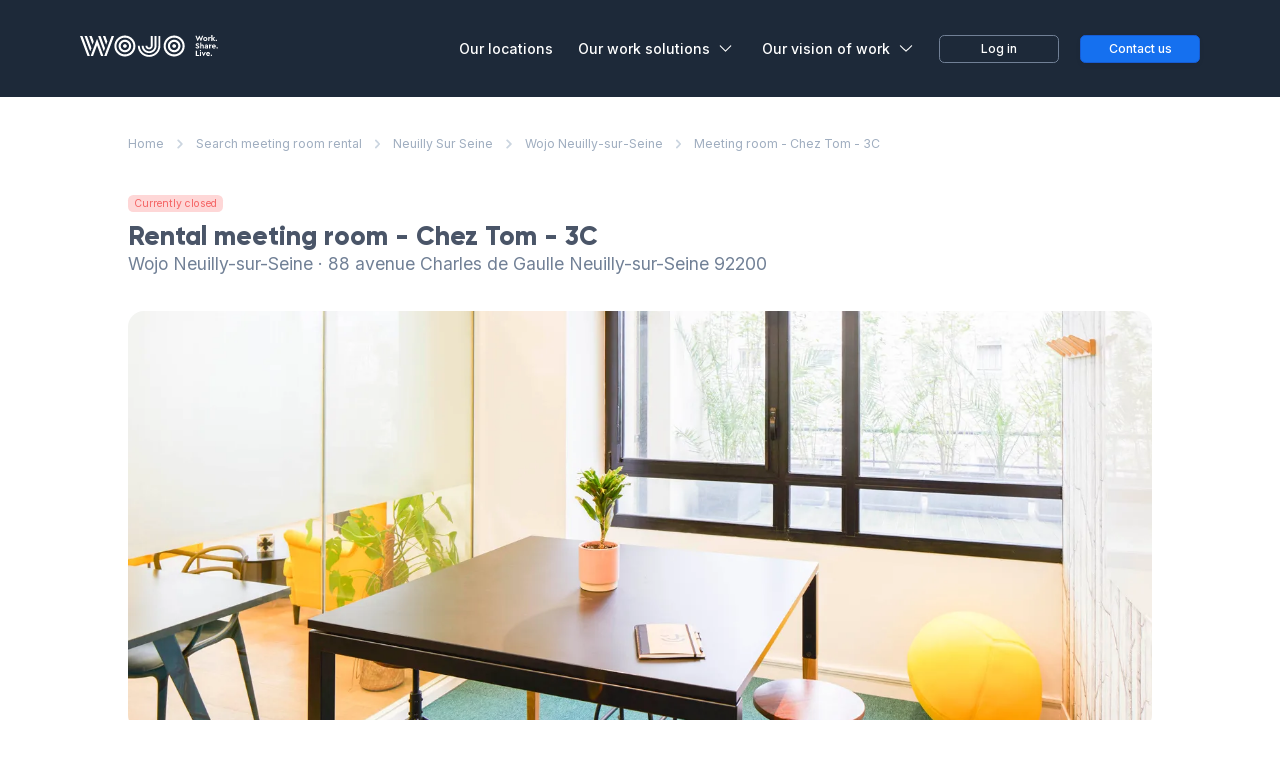

--- FILE ---
content_type: text/html; charset=utf-8
request_url: https://www.wojo.com/en-US/service/meeting-rooms/europe/france/ile-de-france/neuilly-sur-seine/neuilly-sur-seine-les-sablons/neuilly-sur-seine/wojo-neuilly-sur-seine/meeting-room-chez-tom-3c
body_size: 66965
content:
<!DOCTYPE html><html lang="en-US"><head><meta charSet="utf-8" data-next-head=""/><meta name="viewport" content="width=device-width" data-next-head=""/><link rel="icon" href="/favicon.ico" data-next-head=""/><script type="application/ld+json" id="schema-organization" data-next-head="">{"@context":"https://schema.org","@type":"Organization","name":"Wojo","logo":"https://www.wojo.com/next/logo-wojo.png","sameAs":["https://www.linkedin.com/company/wojo-co","https://www.facebook.com/Wojo.coworking/","https://x.com/wojo_co"],"url":"https://www.wojo.com/en-US","description":"Wojo offers flexible and fully equipped coworking spaces, meeting rooms, and day offices at more than 400 locations across France and Europe. Whether you're working remotely, hosting a professional meeting, or looking for a temporary workspace, Wojo provides tailored solutions with inclusive services and a friendly atmosphere.","contactPoint":{"@type":"ContactPoint","contactType":"customer service","url":"https://www.wojo.com/en-US/lead-advise","availableLanguage":["English","French","Spanish","German"]}}</script><meta name="apple-itunes-app" content="app-id=1458109362" data-next-head=""/><meta name="smartbanner:title" content="WOJO" data-next-head=""/><meta name="smartbanner:author" content="Wojo - Free App" data-next-head=""/><meta name="smartbanner:price" content="Work wherever you want" data-next-head=""/><meta name="smartbanner:price-suffix-apple" content="" data-next-head=""/><meta name="smartbanner:price-suffix-google" content="" data-next-head=""/><meta name="smartbanner:button" content="View" data-next-head=""/><meta name="smartbanner:icon-apple" content="/next/wojo.png" data-next-head=""/><meta name="smartbanner:icon-google" content="/next/wojo.png" data-next-head=""/><meta name="smartbanner:button-url-apple" content="https://apps.apple.com/us/app/wojo/id1458109362" data-next-head=""/><meta name="smartbanner:button-url-google" content="https://play.google.com/store/apps/details?id=com.wojo.webapp.wojo" data-next-head=""/><meta name="smartbanner:enabled-platforms" content="android,ios" data-next-head=""/><meta name="smartbanner:close-label" content="Close" data-next-head=""/><meta name="smartbanner:exclude-user-agent-regex" content="^.*(Version).*Safari" data-next-head=""/><title data-next-head="">Meeting Room Rental for 4 people - Meeting room - Chez Tom - 3C | Wojo Neuilly-sur-Seine</title><meta name="robots" content="index,follow" data-next-head=""/><meta name="description" content="Meeting room for rent for 4 people - Meeting room - Chez Tom - 3C at Wojo Neuilly-sur-Seine" data-next-head=""/><link rel="alternate" hrefLang="en-US" href="https://www.wojo.com/en-US/service/meeting-rooms/europe/france/ile-de-france/neuilly-sur-seine/neuilly-sur-seine-les-sablons/neuilly-sur-seine/wojo-neuilly-sur-seine/meeting-room-chez-tom-3c" data-next-head=""/><link rel="alternate" hrefLang="fr-FR" href="https://www.wojo.com/fr-FR/service/salles-de-reunion/europe/france/ile-de-france/neuilly-sur-seine/neuilly-sur-seine-les-sablons/neuilly-sur-seine/wojo-neuilly-sur-seine/salle-de-reunion-chez-tom-3c" data-next-head=""/><link rel="alternate" hrefLang="es-ES" href="https://www.wojo.com/es-ES/service/salas-de-reuniones/europa/francia/isla-de-francia/neuilly-sur-seine/neuilly-sur-seine-les-sablons/neuilly-sur-seine/wojo-neuilly-sur-seine/sala-de-reunion-chez-tom-3c" data-next-head=""/><link rel="alternate" hrefLang="de-DE" href="https://www.wojo.com/de-DE/service/meetingraume/europa/frankreich/ile-de-france/neuilly-sur-seine/neuilly-sur-seine-les-sablons/neuilly-sur-seine/wojo-neuilly-sur-seine/meetingraum-chez-tom-3c" data-next-head=""/><meta property="og:title" content="Meeting Room Rental for 4 people - Meeting room - Chez Tom - 3C | Wojo Neuilly-sur-Seine" data-next-head=""/><meta property="og:description" content="Meeting room for rent for 4 people - Meeting room - Chez Tom - 3C at Wojo Neuilly-sur-Seine" data-next-head=""/><link rel="canonical" href="https://www.wojo.com/en-US/service/meeting-rooms/europe/france/ile-de-france/neuilly-sur-seine/neuilly-sur-seine-les-sablons/neuilly-sur-seine/wojo-neuilly-sur-seine/meeting-room-chez-tom-3c" data-next-head=""/><script type="c55de5c789d25839fa4e5bd5-text/javascript">(function(w,d,s,l,i){w[l]=w[l]||[];w[l].push({'gtm.start':
        new Date().getTime(),event:'gtm.js'});var f=d.getElementsByTagName(s)[0],
        j=d.createElement(s),dl=l!='dataLayer'?'&l='+l:'';j.async=true;j.src=
        'https://www.googletagmanager.com/gtm.js?id='+i+dl;f.parentNode.insertBefore(j,f);
        })(window,document,'script','dataLayer','GTM-T86GH3');
        (window.dataLayer = window.dataLayer || []);
      </script><link data-next-font="" rel="preconnect" href="/" crossorigin="anonymous"/><link rel="preload" href="/_next/static/chunks/9f7fafeb22b608d5.css" as="style"/><link rel="stylesheet" href="/_next/static/chunks/9f7fafeb22b608d5.css" data-n-g=""/><link rel="preload" href="/_next/static/chunks/3d111e811256c610.css" as="style"/><link rel="stylesheet" href="/_next/static/chunks/3d111e811256c610.css" data-n-g=""/><link rel="preload" href="/_next/static/chunks/95daf4f04b19826a.css" as="style"/><link rel="stylesheet" href="/_next/static/chunks/95daf4f04b19826a.css" data-n-g=""/><link rel="preload" href="/_next/static/chunks/a63c8b62301fcc3d.css" as="style"/><link rel="stylesheet" href="/_next/static/chunks/a63c8b62301fcc3d.css" data-n-g=""/><noscript data-n-css=""></noscript><script src="/_next/static/chunks/7b09b0bdac4690fd.js" defer="" type="c55de5c789d25839fa4e5bd5-text/javascript"></script><script src="/_next/static/chunks/105ccba9a221aeb3.js" defer="" type="c55de5c789d25839fa4e5bd5-text/javascript"></script><script src="/_next/static/chunks/7fbd18898fccc67c.js" defer="" type="c55de5c789d25839fa4e5bd5-text/javascript"></script><script src="/_next/static/chunks/ed4cd1a3cd7bb8f7.js" defer="" type="c55de5c789d25839fa4e5bd5-text/javascript"></script><script src="/_next/static/chunks/74275d8981f0fbc3.js" defer="" type="c55de5c789d25839fa4e5bd5-text/javascript"></script><script src="/_next/static/chunks/335b77ab054dc2c3.js" defer="" type="c55de5c789d25839fa4e5bd5-text/javascript"></script><script src="/_next/static/chunks/be50aa139394ebfd.js" defer="" type="c55de5c789d25839fa4e5bd5-text/javascript"></script><script src="/_next/static/chunks/de2e69e1394e619f.js" defer="" type="c55de5c789d25839fa4e5bd5-text/javascript"></script><script src="/_next/static/chunks/c08dce819f18ef75.js" defer="" type="c55de5c789d25839fa4e5bd5-text/javascript"></script><script src="/_next/static/chunks/5069dbaf6fa3d5bd.js" defer="" type="c55de5c789d25839fa4e5bd5-text/javascript"></script><script src="/_next/static/chunks/8a42d355d3793c21.js" defer="" type="c55de5c789d25839fa4e5bd5-text/javascript"></script><script src="/_next/static/chunks/dfafab9a477b3b62.js" defer="" type="c55de5c789d25839fa4e5bd5-text/javascript"></script><script src="/_next/static/chunks/dfd53107e41338e6.js" defer="" type="c55de5c789d25839fa4e5bd5-text/javascript"></script><script src="/_next/static/chunks/turbopack-79b927c9dba3dd4e.js" defer="" type="c55de5c789d25839fa4e5bd5-text/javascript"></script><script src="/_next/static/chunks/d316cca050970e81.js" defer="" type="c55de5c789d25839fa4e5bd5-text/javascript"></script><script src="/_next/static/chunks/39686276901c13d5.js" defer="" type="c55de5c789d25839fa4e5bd5-text/javascript"></script><script src="/_next/static/chunks/095b7529a99f4197.js" defer="" type="c55de5c789d25839fa4e5bd5-text/javascript"></script><script src="/_next/static/chunks/473f1834b07a4e5d.js" defer="" type="c55de5c789d25839fa4e5bd5-text/javascript"></script><script src="/_next/static/chunks/6e9f481be8842ca8.js" defer="" type="c55de5c789d25839fa4e5bd5-text/javascript"></script><script src="/_next/static/chunks/ca0079346dddbc58.js" defer="" type="c55de5c789d25839fa4e5bd5-text/javascript"></script><script src="/_next/static/chunks/0f73a3b37a8870d2.js" defer="" type="c55de5c789d25839fa4e5bd5-text/javascript"></script><script src="/_next/static/chunks/6f5a115c77bac9ec.js" defer="" type="c55de5c789d25839fa4e5bd5-text/javascript"></script><script src="/_next/static/chunks/78f6c88185f0d488.js" defer="" type="c55de5c789d25839fa4e5bd5-text/javascript"></script><script src="/_next/static/chunks/0c246d04ec6e1618.js" defer="" type="c55de5c789d25839fa4e5bd5-text/javascript"></script><script src="/_next/static/chunks/bede6a7d1399c604.js" defer="" type="c55de5c789d25839fa4e5bd5-text/javascript"></script><script src="/_next/static/chunks/16e8a7d82af85d57.js" defer="" type="c55de5c789d25839fa4e5bd5-text/javascript"></script><script src="/_next/static/chunks/09f381f76cbc797f.js" defer="" type="c55de5c789d25839fa4e5bd5-text/javascript"></script><script src="/_next/static/chunks/turbopack-ee835b4629ae67b4.js" defer="" type="c55de5c789d25839fa4e5bd5-text/javascript"></script><script src="/_next/static/l7l_zXwVVvPWzB0AslUfE/_ssgManifest.js" defer="" type="c55de5c789d25839fa4e5bd5-text/javascript"></script><script src="/_next/static/l7l_zXwVVvPWzB0AslUfE/_buildManifest.js" defer="" type="c55de5c789d25839fa4e5bd5-text/javascript"></script><meta name="sentry-trace" content="7d59f268631637011f3ce68cb6cb6d95-409bb5d609ae2350-1"/><meta name="baggage" content="sentry-environment=production,sentry-release=0f846927c941f187e3ddaf833b51c8043abb5e0f,sentry-public_key=d146a3d93893472c80e8b074ba4a70c1,sentry-trace_id=7d59f268631637011f3ce68cb6cb6d95,sentry-org_id=1002667,sentry-transaction=GET%20%2Fservice%2F%5B...slug%5D,sentry-sampled=true,sentry-sample_rand=0.438475352610485,sentry-sample_rate=1"/><style id="__jsx-468152ca5d561a18">.sidebar.jsx-468152ca5d561a18{max-height:calc(100% - 58px)}@media (width>=1024px){.sidebar.jsx-468152ca5d561a18{-ms-overflow-style:none;scrollbar-width:none;max-height:100vh}.sidebar.jsx-468152ca5d561a18::-webkit-scrollbar{display:none}}</style></head><body class="antialiased"><noscript><iframe src="https://www.googletagmanager.com/ns.html?id=GTM-T86GH3" height="0" width="0" style="display:none;visibility:hidden"></iframe></noscript><div id="__next"><header id="header" class="top-0 z-1001 bg-[#1D2939]"><div class="relative" data-headlessui-state=""><div class="w-full flex justify-center"><div class="max-w-[1280px] mx-6 sm:mx-[80px] md:mx-6 lg:mx-[80px] w-full"><div class="flex justify-between items-center border-gray-100 py-6 space-x-2"><div class=""><a href="/en-US"><span class="sr-only">WOJO</span><span style="box-sizing:border-box;display:inline-block;overflow:hidden;width:initial;height:initial;background:none;opacity:1;border:0;margin:0;padding:0;position:relative;max-width:100%"><span style="box-sizing:border-box;display:block;width:initial;height:initial;background:none;opacity:1;border:0;margin:0;padding:0;max-width:100%"><img style="display:block;max-width:100%;width:initial;height:initial;background:none;opacity:1;border:0;margin:0;padding:0" alt="" aria-hidden="true" src="data:image/svg+xml,%3csvg%20xmlns=%27http://www.w3.org/2000/svg%27%20version=%271.1%27%20width=%27150%27%20height=%2750%27/%3e"/></span><img alt="WOJO" src="[data-uri]" decoding="async" data-nimg="intrinsic" class="lg:block h-6 max-w-none" style="position:absolute;top:0;left:0;bottom:0;right:0;box-sizing:border-box;padding:0;border:none;margin:auto;display:block;width:0;height:0;min-width:100%;max-width:100%;min-height:100%;max-height:100%"/><noscript><img alt="WOJO" loading="lazy" decoding="async" data-nimg="intrinsic" style="position:absolute;top:0;left:0;bottom:0;right:0;box-sizing:border-box;padding:0;border:none;margin:auto;display:block;width:0;height:0;min-width:100%;max-width:100%;min-height:100%;max-height:100%" class="lg:block h-6 max-w-none" srcSet="/_next/static/media/white-logo.ac23ae0e.svg 1x, /_next/static/media/white-logo.ac23ae0e.svg 2x" src="/_next/static/media/white-logo.ac23ae0e.svg"/></noscript></span></a></div><div class="-mr-2 -my-2 md:hidden"><button class="bg-white rounded-md p-2 inline-flex items-center justify-center text-gray-400 hover:text-blue-400 hover:bg-gray-100 focus:outline-none focus:ring-2 focus:ring-inset focus:ring-black-500" type="button" aria-expanded="false" data-headlessui-state=""><span class="sr-only">Open menu</span><svg xmlns="http://www.w3.org/2000/svg" fill="none" viewBox="0 0 24 24" stroke-width="1.5" stroke="currentColor" aria-hidden="true" class="h-6 w-6"><path stroke-linecap="round" stroke-linejoin="round" d="M3.75 6.75h16.5M3.75 12h16.5m-16.5 5.25h16.5"></path></svg></button></div><div class="hidden md:flex items-center space-x-6"><a class="text-base font-medium text-white hover:text-gray-300" href="/en-US/search/centers"><span>Our locations</span></a><nav class="hidden md:flex"><div class="relative" data-headlessui-state=""><button class="text-white group rounded-md inline-flex items-center hover:text-gray-500 px-1 text-base font-medium focus:outline-none focus:ring-2 focus:ring-offset-2 focus:ring-black-500" type="button" aria-expanded="false" data-headlessui-state=""><span>Our work solutions</span><svg xmlns="http://www.w3.org/2000/svg" viewBox="0 0 24 24" fill="currentColor" aria-hidden="true" class="ml-2 h-5 w-5 group-hover:text-gray-500"><path fill-rule="evenodd" d="M12.53 16.28a.75.75 0 01-1.06 0l-7.5-7.5a.75.75 0 011.06-1.06L12 14.69l6.97-6.97a.75.75 0 111.06 1.06l-7.5 7.5z" clip-rule="evenodd"></path></svg></button></div></nav><div style="position:fixed;top:1px;left:1px;width:1px;height:0;padding:0;margin:-1px;overflow:hidden;clip:rect(0, 0, 0, 0);white-space:nowrap;border-width:0;display:none"></div><nav class="hidden md:flex"><div class="relative" data-headlessui-state=""><button class="text-white group rounded-md inline-flex items-center hover:text-gray-500 px-1 text-base font-medium focus:outline-none focus:ring-2 focus:ring-offset-2 focus:ring-black-500" type="button" aria-expanded="false" data-headlessui-state=""><span>Our vision of work</span><svg xmlns="http://www.w3.org/2000/svg" viewBox="0 0 24 24" fill="currentColor" aria-hidden="true" class="ml-2 h-5 w-5 group-hover:text-gray-500"><path fill-rule="evenodd" d="M12.53 16.28a.75.75 0 01-1.06 0l-7.5-7.5a.75.75 0 011.06-1.06L12 14.69l6.97-6.97a.75.75 0 111.06 1.06l-7.5 7.5z" clip-rule="evenodd"></path></svg></button></div></nav><div style="position:fixed;top:1px;left:1px;width:1px;height:0;padding:0;margin:-1px;overflow:hidden;clip:rect(0, 0, 0, 0);white-space:nowrap;border-width:0;display:none"></div><div class="inline-flex items-center justify-center py-2 text-sm font-medium text-white hover:text-gray-300 border border-gray-600 rounded-md hover:border-gray-500 h-8 min-w-[120px]"><div class="hidden md:flex text-base font-medium"><a href="#" class="whitespace-nowrap inline-flex items-center justify-center px-4 py-2 border border-transparent text-sm leading-6 font-medium rounded-md focus:outline-none transition ease-in-out duration-150">Log in</a></div></div><a class="inline-flex items-center justify-center px-3 py-2 bg-[#1570EF] hover:bg-[#175CD3] rounded-md shadow-sm border border-[#175CD3] text-sm font-medium text-white hover:text-white h-8 min-w-[120px]" href="/en-US/lead-advise"><span class="text-center">Contact us</span></a></div></div></div></div></div><div style="position:fixed;top:1px;left:1px;width:1px;height:0;padding:0;margin:-1px;overflow:hidden;clip:rect(0, 0, 0, 0);white-space:nowrap;border-width:0;display:none"></div></header><div class="md:pt-10 max-w-screen-lg xl:max-w-screen-xl mx-4 lg:mx-auto"><div class="hidden md:block md:mb-10"><nav class="hidden md:flex flex-wrap items-center text-sm  leading-loose"><a class="text-gray-500 hover:text-gray-700 transition duration-150 ease-in-out" href="/en-US">Home</a><svg class="shrink-0 mx-2 h-5 w-5 text-gray-400" viewBox="0 0 20 20" fill="currentColor"><path fill-rule="evenodd" d="M7.293 14.707a1 1 0 010-1.414L10.586 10 7.293 6.707a1 1 0 011.414-1.414l4 4a1 1 0 010 1.414l-4 4a1 1 0 01-1.414 0z" clip-rule="evenodd"></path></svg><a class="text-gray-500 hover:text-gray-700 transition duration-150 ease-in-out" href="https://www.wojo.com/landing/en/meeting">Search meeting room rental</a><svg class="shrink-0 mx-2 h-5 w-5 text-gray-400" viewBox="0 0 20 20" fill="currentColor"><path fill-rule="evenodd" d="M7.293 14.707a1 1 0 010-1.414L10.586 10 7.293 6.707a1 1 0 011.414-1.414l4 4a1 1 0 010 1.414l-4 4a1 1 0 01-1.414 0z" clip-rule="evenodd"></path></svg><a class="text-gray-500 hover:text-gray-700 transition duration-150 ease-in-out" href="/en-US/meeting-room/neuilly-sur-seine">Neuilly Sur Seine</a><svg class="shrink-0 mx-2 h-5 w-5 text-gray-400" viewBox="0 0 20 20" fill="currentColor"><path fill-rule="evenodd" d="M7.293 14.707a1 1 0 010-1.414L10.586 10 7.293 6.707a1 1 0 011.414-1.414l4 4a1 1 0 010 1.414l-4 4a1 1 0 01-1.414 0z" clip-rule="evenodd"></path></svg><a class="text-gray-500 hover:text-gray-700 transition duration-150 ease-in-out" href="/en-US/workspaces/wojo-neuilly-sur-seine">Wojo Neuilly-sur-Seine</a><svg class="shrink-0 mx-2 h-5 w-5 text-gray-400" viewBox="0 0 20 20" fill="currentColor"><path fill-rule="evenodd" d="M7.293 14.707a1 1 0 010-1.414L10.586 10 7.293 6.707a1 1 0 011.414-1.414l4 4a1 1 0 010 1.414l-4 4a1 1 0 01-1.414 0z" clip-rule="evenodd"></path></svg><span class="text-gray-500">Meeting room - Chez Tom - 3C</span></nav></div><div class="flex md:flex-col flex-col-reverse"><div><div class="flex items-center gap-5 mt-4 md:mt-0 mb-2.5"><div class="group relative inline-block"><span class="rounded-md text-xs leading-none px-[6px] py-[2px] bg-inherit"></span></div></div><div class="flex items-center justify-between"><h1 class="font-gilroy text-gray-700 text-2xl md:text-3xl leading-tight mb-2 sm:mb-0">Rental meeting room - Chez Tom - 3C</h1></div><div class="text-gray-600 md:text-xl">Wojo Neuilly-sur-Seine · 88 avenue Charles de Gaulle Neuilly-sur-Seine 92200</div></div><div><div class="lg:hidden  -mx-4 w-screen md:mt-10 md:w-auto"><div class="react-multi-carousel-list  " dir="ltr"><ul class="react-multi-carousel-track " style="transition:none;overflow:unset;transform:translate3d(0px,0,0)"></ul></div></div><div class="lg:block mt-10 w-full rounded-lg overflow-hidden hidden"><img alt="Meeting room - Chez Tom - 3C" class="h-full w-full rounded-xl object-cover cursor-pointe image_gallery_height" src="https://static.g7d.io/images/1500x0/products/cc223d83-e199-4530-ad94-0d1c34f57843_1658310314.jpg"/></div></div></div><div class="md:hidden border-t-1 border-gray-200 w-full my-7 md:my-10"></div><div class="lg:flex justify-between"><div class="w-full lg:w-11/20 xl:w-3/5 mt-10 mb-7"><h2 class="hidden md:block md:font-gilroy text-gray-700 text-2xl leading-normal md:leading-tight">Wojo Meeting · <span class="cursor-pointer">Meeting Rooms<!-- --> · 4 places</span></h2><div class="text-gray-700 md:text-lg"></div><div><div class="border-t-1 border-gray-200 w-full my-7 md:mt-10"></div><div class="md:text-lg"><div class="text-gray-600">Online booking · Online payment · </div></div></div><div><div class="border-t-1 border-gray-200 w-full my-7 md:mb-10"></div><div class="md:text-lg"><section class="flex flex-col"><div class="text-gray-700"><p>Does this meeting room inspire you? We tell you a little bit more.</p><br/><p>This meeting room for 4 people maximum is located at Wojo Neuilly-sur-Seine. This meeting room for rent is available for a day, half day, an hour or more*. This rental includes:</p><p>- a team that will take care of you to advise you in the preparation of your meeting (if needed!), prepare your room according to your requests, welcome your guests, etc.,</p><p>- Secure high-speed connection,</p><p>- Screen and/or video projector (for other specific equipment: consult us),</p><p>- Ergonomic furniture for 4 people,</p><p>- Good lighting for working,</p><p>- Phone box to pass calls in complete confidentiality,</p><p>- Access to the bar / snack area,</p><p>- Access to the coworking area around the bar, to the lounge areas...</p><br/><p>About the Wojo Neuilly-sur-Seine:</p><p>Ideally located, this space with a sober and original design is easy to access by public transport or by car.</p><br/><p>Here you are assured of a warm welcome &amp; a team attentive to your needs.</p><br/><p>Not to mention a wide range of additional spaces and services at your disposal to pamper your guests:</p><p>- Catering service in your meeting room or at the bar: breakfasts, meal, salty or sweet snacks...,</p><p>- Wellness services, sports coaching, business workshops (on request),</p><p>- Afterworks, team building...</p><br/><p>We look forward to welcoming you! Please contact the reception with your reservation upon arrival.</p><br/><p>*About Wojo meeting room subscriptions: </p><p>Some companies appreciate to find our values and our know-how throughout the year... and not to worry about looking for their meeting rooms on a case-by-case basis! That’s why we design with them customized subscriptions. Our meetings &amp; events team will be happy to explain you how it works: contact us!</p><br/><p>Did you know that?</p><p>Wojo is a European network of about 150 meeting rooms for rent &amp; other event spaces for your seminars, team buildings &amp; company parties.</p></div></section></div></div><div><div class="border-t-1 border-gray-200 w-full my-7 md:my-10"></div><h2 class="font-gilroy text-gray-700 text-xl md:text-2xl leading-tight mb-7 md:mb-10">Location</h2><div class="md:text-lg"><div class="flex flex-col"><div class="rounded-xl border border-gray-300 h-48 md:h-96 service-map"></div><div class="text-gray-600 mt-4 self-center">Wojo Neuilly-sur-Seine · 88 avenue Charles de Gaulle Neuilly-sur-Seine 92200</div></div></div></div><div></div><div><div class="border-t-1 border-gray-200 w-full my-7 md:my-10"></div><h2 class="font-gilroy text-gray-700 text-xl md:text-2xl leading-tight mb-7 md:mb-10">Additional services</h2><div class="md:text-lg"><div><div class="flex mb-8 overflow-x-auto"><div class="text-primary-500 bg-primary-100 mr-3 md:text-lg leading-normal px-4 py-1 rounded-lg cursor-pointer whitespace-nowrap">Catering </div></div><div class="relative"><div class="react-multi-carousel-list  " dir="ltr"><ul class="react-multi-carousel-track " style="transition:none;overflow:unset;transform:translate3d(0px,0,0)"></ul></div></div></div></div></div><div><div class="border-t-1 border-gray-200 w-full my-7 md:my-10"></div><h2 class="font-gilroy text-gray-700 text-xl md:text-2xl leading-tight mb-7 md:mb-10">The advantages of this site</h2><div class="md:text-lg"><div><div class="bi-columns"></div></div></div></div></div><div class="w-full lg:max-w-430 mb-7 lg:-mx-3"><div class="h-full lg:overflow-y-auto transition duration-300 fixed flex flex-col inset-0 lg:sticky lg:top-0 lg:transform-none lg:transition-none ease-in translate-y-full"><div class="lg:hidden shrink-0 flex justify-between py-4 px-30px bg-white"><div class="flex w-full justify-center text-lg font-gilroy font-medium items-center text-gray-800">Your booking</div><div><span style="box-sizing:border-box;display:inline-block;overflow:hidden;width:initial;height:initial;background:none;opacity:1;border:0;margin:0;padding:0;position:relative;max-width:100%"><span style="box-sizing:border-box;display:block;width:initial;height:initial;background:none;opacity:1;border:0;margin:0;padding:0;max-width:100%"><img style="display:block;max-width:100%;width:initial;height:initial;background:none;opacity:1;border:0;margin:0;padding:0" alt="" aria-hidden="true" src="data:image/svg+xml,%3csvg%20xmlns=%27http://www.w3.org/2000/svg%27%20version=%271.1%27%20width=%2710%27%20height=%2710%27/%3e"/></span><img alt="icon-x" src="[data-uri]" decoding="async" data-nimg="intrinsic" style="position:absolute;top:0;left:0;bottom:0;right:0;box-sizing:border-box;padding:0;border:none;margin:auto;display:block;width:0;height:0;min-width:100%;max-width:100%;min-height:100%;max-height:100%"/><noscript><img alt="icon-x" loading="lazy" decoding="async" data-nimg="intrinsic" style="position:absolute;top:0;left:0;bottom:0;right:0;box-sizing:border-box;padding:0;border:none;margin:auto;display:block;width:0;height:0;min-width:100%;max-width:100%;min-height:100%;max-height:100%" srcSet="/_next/static/media/icons_x.d44f752c.svg 1x, /_next/static/media/icons_x.d44f752c.svg 2x" src="/_next/static/media/icons_x.d44f752c.svg"/></noscript></span></div></div><div class="relative flex lg:block flex-col bg-white h-full overflow-y-auto"><div class="jsx-468152ca5d561a18 sidebar lg:overflow-y-auto"><div class="jsx-468152ca5d561a18 flex lg:block flex-col h-full lg:mt-10"><div class="lg:mx-3 font-inter grow overflow-y-auto lg:rounded-xl lg:shadow-l border-t md:border-1 border-ddd false"><div class="hidden md:flex justify-between py-4 px-6 border-b border-ddd"><h2 class=" w-full justify-center text-lg font-inter font-medium items-center text-gray-800">Your booking</h2></div><div class="p-6 pb-0 space-y-6"><h3 class="text-gray-650 font-medium">Choose your option</h3><div class="overflow-hidden flex space-x-3"><div class="w-full h-full block"><span class="text-white text-center block relative w-full"><span class="loader-dual-ring loader-dual-ring-small"></span></span></div></div></div><div class="mx-6 mt-6"><button class="hidden lg:flex justify-center btn w-full rounded-lg text-lg font-medium bg-gray-200 text-gray-400 cursor-default" disabled="">Book</button><div class="my-5 text-sm text-gray-500 text-center">All transactions are secured and encrypted.</div></div></div><div class="hidden lg:block lg:px-3"><div class="mt-3 p-3 bg-gradient-visit-card bg-cover rounded-13px h-full"><div class="flex flex-col justify-between bg-white py-7 px-4 md:py-6 rounded-13px h-full"><div class="text-gray-800 text-sm md:text-lg font-gilroy mb-4">Why not have a chat with our experts?</div><div class="text-sm text-gray-800 mb-4">Our workspace experts will be happy to advise you on the mode of communication you wish.</div> <div><a href="/en-US/lead-advise?serviceMarketingName=Meeting room - Chez Tom - 3C&amp;capacity=1" rel="nofollow" class="flex w-3/5 xl:w-2/5 text-sm font-medium border-gray-300 border rounded-5px shadow-md text-primary-500 h-10 justify-center items-center cursor-pointer">Contact us</a></div></div></div></div><div class="shrink-0 w-full lg:hidden border-t"><div class=" mx-6 my-4"><button class="btn w-full rounded-5px text-lg font-medium h-12 bg-gray-200 text-gray-400 cursor-default" disabled="">Book</button></div></div><div class="lg:mt-10 fixed z-60 lg:absolute top-0 left-0 right-0 bottom-0 lg:bottom-auto overflow-x-hidden bg-white transition-transform duration-200 lg:rounded-xl lg:shadow-l lg:border-1 border-ddd scale-y-0"><div id="module" class="font-inter"><div class="py-4 px-6 border-b border-ddd"><div class="text-lg font-medium text-gray-800"><span class="mr-4 inline-block cursor-pointer"><svg class="inline" xmlns="http://www.w3.org/2000/svg" width="20" height="20" viewBox="0 0 20 20" fill="currentColor"><path fill-rule="evenodd" d="M9.707 16.707a1 1 0 01-1.414 0l-6-6a1 1 0 010-1.414l6-6a1 1 0 011.414 1.414L5.414 9H17a1 1 0 110 2H5.414l4.293 4.293a1 1 0 010 1.414z" clip-rule="evenodd"></path></svg></span>Choosing a slot</div></div><div class="px-6 pb-6 space-y-5"><div><div class="react-datepicker reborn-datepicker booking-calendar mt-6 -mx-3"><div class="react-datepicker__triangle"></div><span role="alert" aria-live="polite" class="react-datepicker__aria-live"></span><button type="button" class="react-datepicker__navigation react-datepicker__navigation--previous" aria-label="Previous Month"><span class="react-datepicker__navigation-icon react-datepicker__navigation-icon--previous">Previous Month</span></button><button type="button" class="react-datepicker__navigation react-datepicker__navigation--next" aria-label="Next Month"><span class="react-datepicker__navigation-icon react-datepicker__navigation-icon--next">Next Month</span></button><div class="react-datepicker__month-container"><div class="react-datepicker__header "><div class="react-datepicker__current-month">January 2026</div><div class="react-datepicker__header__dropdown react-datepicker__header__dropdown--scroll"></div><div class="react-datepicker__day-names"><div class="react-datepicker__day-name">M</div><div class="react-datepicker__day-name">T</div><div class="react-datepicker__day-name">W</div><div class="react-datepicker__day-name">T</div><div class="react-datepicker__day-name">F</div><div class="react-datepicker__day-name">S</div><div class="react-datepicker__day-name">S</div></div></div><div class="react-datepicker__month" aria-label="month  2026-01" role="listbox"><div class="react-datepicker__week"><div class="react-datepicker__day bg-contain react-datepicker__day--029 react-datepicker__day--disabled react-datepicker__day--outside-month" tabindex="-1" aria-label="Not available M, 29 December 2025" role="option" title="" aria-disabled="true" aria-selected="false">29</div><div class="react-datepicker__day bg-contain react-datepicker__day--030 react-datepicker__day--disabled react-datepicker__day--outside-month" tabindex="-1" aria-label="Not available T, 30 December 2025" role="option" title="" aria-disabled="true" aria-selected="false">30</div><div class="react-datepicker__day bg-contain react-datepicker__day--031 react-datepicker__day--disabled react-datepicker__day--outside-month" tabindex="-1" aria-label="Not available W, 31 December 2025" role="option" title="" aria-disabled="true" aria-selected="false">31</div><div class="react-datepicker__day bg-contain react-datepicker__day--001 react-datepicker__day--disabled" tabindex="-1" aria-label="Not available T, 1 January 2026" role="option" title="" aria-disabled="true" aria-selected="false">1</div><div class="react-datepicker__day bg-contain react-datepicker__day--002 react-datepicker__day--disabled" tabindex="-1" aria-label="Not available F, 2 January 2026" role="option" title="" aria-disabled="true" aria-selected="false">2</div><div class="react-datepicker__day bg-contain react-datepicker__day--003 react-datepicker__day--disabled react-datepicker__day--weekend" tabindex="-1" aria-label="Not available S, 3 January 2026" role="option" title="" aria-disabled="true" aria-selected="false">3</div><div class="react-datepicker__day bg-contain react-datepicker__day--004 react-datepicker__day--disabled react-datepicker__day--weekend" tabindex="-1" aria-label="Not available S, 4 January 2026" role="option" title="" aria-disabled="true" aria-selected="false">4</div></div><div class="react-datepicker__week"><div class="react-datepicker__day bg-contain react-datepicker__day--005 react-datepicker__day--disabled" tabindex="-1" aria-label="Not available M, 5 January 2026" role="option" title="" aria-disabled="true" aria-selected="false">5</div><div class="react-datepicker__day bg-contain react-datepicker__day--006 react-datepicker__day--disabled" tabindex="-1" aria-label="Not available T, 6 January 2026" role="option" title="" aria-disabled="true" aria-selected="false">6</div><div class="react-datepicker__day bg-contain react-datepicker__day--007 react-datepicker__day--disabled" tabindex="-1" aria-label="Not available W, 7 January 2026" role="option" title="" aria-disabled="true" aria-selected="false">7</div><div class="react-datepicker__day bg-contain react-datepicker__day--008 react-datepicker__day--disabled" tabindex="-1" aria-label="Not available T, 8 January 2026" role="option" title="" aria-disabled="true" aria-selected="false">8</div><div class="react-datepicker__day bg-contain react-datepicker__day--009 react-datepicker__day--disabled" tabindex="-1" aria-label="Not available F, 9 January 2026" role="option" title="" aria-disabled="true" aria-selected="false">9</div><div class="react-datepicker__day bg-contain react-datepicker__day--010 react-datepicker__day--disabled react-datepicker__day--weekend" tabindex="-1" aria-label="Not available S, 10 January 2026" role="option" title="" aria-disabled="true" aria-selected="false">10</div><div class="react-datepicker__day bg-contain react-datepicker__day--011 react-datepicker__day--disabled react-datepicker__day--weekend" tabindex="-1" aria-label="Not available S, 11 January 2026" role="option" title="" aria-disabled="true" aria-selected="false">11</div></div><div class="react-datepicker__week"><div class="react-datepicker__day bg-contain react-datepicker__day--012 react-datepicker__day--disabled" tabindex="-1" aria-label="Not available M, 12 January 2026" role="option" title="" aria-disabled="true" aria-selected="false">12</div><div class="react-datepicker__day bg-contain react-datepicker__day--013 react-datepicker__day--disabled" tabindex="-1" aria-label="Not available T, 13 January 2026" role="option" title="" aria-disabled="true" aria-selected="false">13</div><div class="react-datepicker__day bg-contain react-datepicker__day--014 react-datepicker__day--disabled" tabindex="-1" aria-label="Not available W, 14 January 2026" role="option" title="" aria-disabled="true" aria-selected="false">14</div><div class="react-datepicker__day bg-contain react-datepicker__day--015 react-datepicker__day--disabled" tabindex="-1" aria-label="Not available T, 15 January 2026" role="option" title="" aria-disabled="true" aria-selected="false">15</div><div class="react-datepicker__day bg-contain react-datepicker__day--016 react-datepicker__day--disabled" tabindex="-1" aria-label="Not available F, 16 January 2026" role="option" title="" aria-disabled="true" aria-selected="false">16</div><div class="react-datepicker__day bg-contain react-datepicker__day--017 react-datepicker__day--disabled react-datepicker__day--weekend" tabindex="-1" aria-label="Not available S, 17 January 2026" role="option" title="" aria-disabled="true" aria-selected="false">17</div><div class="react-datepicker__day bg-contain react-datepicker__day--018 react-datepicker__day--disabled react-datepicker__day--weekend" tabindex="-1" aria-label="Not available S, 18 January 2026" role="option" title="" aria-disabled="true" aria-selected="false">18</div></div><div class="react-datepicker__week"><div class="react-datepicker__day bg-contain react-datepicker__day--019 react-datepicker__day--disabled" tabindex="-1" aria-label="Not available M, 19 January 2026" role="option" title="" aria-disabled="true" aria-selected="false">19</div><div class="react-datepicker__day bg-contain react-datepicker__day--020 react-datepicker__day--disabled" tabindex="-1" aria-label="Not available T, 20 January 2026" role="option" title="" aria-disabled="true" aria-selected="false">20</div><div class="react-datepicker__day bg-contain react-datepicker__day--021 react-datepicker__day--disabled" tabindex="-1" aria-label="Not available W, 21 January 2026" role="option" title="" aria-disabled="true" aria-selected="false">21</div><div class="react-datepicker__day bg-contain react-datepicker__day--022 react-datepicker__day--disabled" tabindex="-1" aria-label="Not available T, 22 January 2026" role="option" title="" aria-disabled="true" aria-selected="false">22</div><div class="react-datepicker__day bg-contain react-datepicker__day--023 react-datepicker__day--disabled" tabindex="-1" aria-label="Not available F, 23 January 2026" role="option" title="" aria-disabled="true" aria-selected="false">23</div><div class="react-datepicker__day bg-contain react-datepicker__day--024 react-datepicker__day--disabled react-datepicker__day--keyboard-selected react-datepicker__day--today react-datepicker__day--weekend" tabindex="0" aria-label="Not available S, 24 January 2026" role="option" title="" aria-disabled="true" aria-current="date" aria-selected="false">24</div><div class="react-datepicker__day bg-contain react-datepicker__day--025 react-datepicker__day--disabled react-datepicker__day--weekend" tabindex="-1" aria-label="Not available S, 25 January 2026" role="option" title="" aria-disabled="true" aria-selected="false">25</div></div><div class="react-datepicker__week"><div class="react-datepicker__day bg-contain react-datepicker__day--026 react-datepicker__day--disabled" tabindex="-1" aria-label="Not available M, 26 January 2026" role="option" title="" aria-disabled="true" aria-selected="false">26</div><div class="react-datepicker__day bg-contain react-datepicker__day--027 react-datepicker__day--disabled" tabindex="-1" aria-label="Not available T, 27 January 2026" role="option" title="" aria-disabled="true" aria-selected="false">27</div><div class="react-datepicker__day bg-contain react-datepicker__day--028 react-datepicker__day--disabled" tabindex="-1" aria-label="Not available W, 28 January 2026" role="option" title="" aria-disabled="true" aria-selected="false">28</div><div class="react-datepicker__day bg-contain react-datepicker__day--029 react-datepicker__day--disabled" tabindex="-1" aria-label="Not available T, 29 January 2026" role="option" title="" aria-disabled="true" aria-selected="false">29</div><div class="react-datepicker__day bg-contain react-datepicker__day--030 react-datepicker__day--disabled" tabindex="-1" aria-label="Not available F, 30 January 2026" role="option" title="" aria-disabled="true" aria-selected="false">30</div><div class="react-datepicker__day bg-contain react-datepicker__day--031 react-datepicker__day--disabled react-datepicker__day--weekend" tabindex="-1" aria-label="Not available S, 31 January 2026" role="option" title="" aria-disabled="true" aria-selected="false">31</div><div class="react-datepicker__day bg-contain react-datepicker__day--001 react-datepicker__day--disabled react-datepicker__day--weekend react-datepicker__day--outside-month" tabindex="-1" aria-label="Not available S, 1 February 2026" role="option" title="" aria-disabled="true" aria-selected="false">1</div></div></div></div></div></div></div><div class="border-t-1 border-ddd w-full"></div><div class="p-4"><button disabled="" class="btn rounded-lg font-medium w-full text-lg bg-gray-200 text-gray-500 cursor-default">Add the slot</button></div></div></div></div></div></div></div><div class="fixed w-full bottom-0 left-0 right-0 bg-white lg:hidden border-t border-gray-300 z-40"><div><div class=" flex whitespace-pre-line justify-between flex-col"><div class="flex items-center justify-center bg-cool-gray-100 border-b border-gray-300"><span class="flex items-center text-xl font-bold text-gray-700">Free access</span></div><div class="flex grid-rows-1 gap-x-6 mt-4 mb-3"><button class="flex items-center py-4 px-2 leading-4 justify-center shadow rounded text-white bg-primary-500 focus:outline-none h-52px w-1/2 ml-4">Book</button><button class="flex items-center py-4 leading-4 justify-center shadow rounded text-blue-500 bg-blue-100 focus:outline-none h-52px w-1/2 mr-4">Contact us</button></div></div></div></div></div></div></div><div class="bg-cool-gray-70"><div class="max-w-7xl xl:max-w-screen-xl mx-auto pb-12 px-4 sm:px-6 lg:pb-16 lg:px-8 bg-cool-gray-70"><div class="pt-1"><div><h3 class="text-cool-gray-700 text-xl font-semibold tracking-wide mt-70px">Other products available at Wojo Neuilly-sur-Seine</h3><ul role="list" class="grid grid-cols-1 gap-y-4 sm:gap-y-6 gap-x-24 sm:grid-cols-2 xl:grid-cols-3 mt-11 B"><li class="relative col-span-1 flex shadow-lg rounded-md h-28"><img alt="Meeting room - Chez Pumbaa - 0C" class="flex-shrink-0 rounded-l-md object-cover w-28 h-full" src="https://static.g7d.io/images/105x0/products/1293d633-12a9-463c-a3d7-a526199c4e72_1658309932.jpg"/><div class="flex-1 w-3/5 flex items-center justify-between border-t border-r border-b border-gray-200 bg-white rounded-r-md truncate"><div class="flex-1 px-4 py-11 text-sm truncate"><a href="/en-US/service/meeting-rooms/europe/france/ile-de-france/neuilly-sur-seine/neuilly-sur-seine-les-sablons/neuilly-sur-seine/wojo-neuilly-sur-seine/meeting-room-chez-pumbaa-0c" class="text-gray-900 font-medium text-sm hover:text-gray-600 whitespace-normal">Meeting room - Chez Pumbaa - 0C</a></div></div></li><li class="relative col-span-1 flex shadow-lg rounded-md h-28"><img alt="Meeting room - Battle Box - 3A" class="flex-shrink-0 rounded-l-md object-cover w-28 h-full" src="https://static.g7d.io/images/105x0/products/5rzx9dhn_1737469096006.jpg"/><div class="flex-1 w-3/5 flex items-center justify-between border-t border-r border-b border-gray-200 bg-white rounded-r-md truncate"><div class="flex-1 px-4 py-11 text-sm truncate"><a href="/en-US/service/meeting-rooms/europe/france/ile-de-france/neuilly-sur-seine/neuilly-sur-seine-les-sablons/neuilly-sur-seine/wojo-neuilly-sur-seine/meeting-room-battle-box-3a" class="text-gray-900 font-medium text-sm hover:text-gray-600 whitespace-normal">Meeting room - Battle Box - 3A</a></div></div></li><li class="relative col-span-1 flex shadow-lg rounded-md h-28"><img alt="Meeting room - Chez Brayan - 2C" class="flex-shrink-0 rounded-l-md object-cover w-28 h-full" src="https://static.g7d.io/images/105x0/products/cd2db912-10d3-46a6-b7fb-d15adb4ceb26_1683115700.jpg"/><div class="flex-1 w-3/5 flex items-center justify-between border-t border-r border-b border-gray-200 bg-white rounded-r-md truncate"><div class="flex-1 px-4 py-11 text-sm truncate"><a href="/en-US/service/meeting-rooms/europe/france/ile-de-france/neuilly-sur-seine/neuilly-sur-seine-les-sablons/neuilly-sur-seine/wojo-neuilly-sur-seine/meeting-room-chez-brayan-2c" class="text-gray-900 font-medium text-sm hover:text-gray-600 whitespace-normal">Meeting room - Chez Brayan - 2C</a></div></div></li><li class="relative col-span-1 flex shadow-lg rounded-md h-28"><img alt="Meeting room - Bling Bling - 2A" class="flex-shrink-0 rounded-l-md object-cover w-28 h-full" src="https://static.g7d.io/images/105x0/products/sijlhskb_1738744166227.webp"/><div class="flex-1 w-3/5 flex items-center justify-between border-t border-r border-b border-gray-200 bg-white rounded-r-md truncate"><div class="flex-1 px-4 py-11 text-sm truncate"><a href="/en-US/service/meeting-rooms/europe/france/ile-de-france/neuilly-sur-seine/neuilly-sur-seine-les-sablons/neuilly-sur-seine/wojo-neuilly-sur-seine/meeting-room-bling-bling-2a" class="text-gray-900 font-medium text-sm hover:text-gray-600 whitespace-normal">Meeting room - Bling Bling - 2A</a></div></div></li></ul></div><div><h3 class="text-cool-gray-700 text-xl font-semibold tracking-wide mt-70px">Most Wanted Wojo Spaces</h3><ul role="list" class="grid grid-cols-1 gap-y-4 sm:gap-y-6 gap-x-24 sm:grid-cols-2 xl:grid-cols-3 mt-11 B"><li class="relative col-span-1 flex shadow-lg rounded-md h-28"><img alt="Wojo  - MGallery Nest La Défense" class="flex-shrink-0 rounded-l-md object-cover w-28 h-full" src="https://static.g7d.io/images/105x0/centers/8f03f58c-820b-44ff-8402-02087740c2b9_1720511963436.jpg"/><div class="flex-1 w-3/5 flex items-center justify-between border-t border-r border-b border-gray-200 bg-white rounded-r-md truncate"><div class="flex-1 px-4 py-11 text-sm truncate"><a href="/en-US/workspaces/wojo-mgallery-nest-la-defense" class="text-gray-900 font-medium text-sm hover:text-gray-600 whitespace-normal">Wojo  - MGallery Nest La Défense</a></div></div></li><li class="relative col-span-1 flex shadow-lg rounded-md h-28"><img alt="Wojo Paris 17th – Hôtel Balmoral Champs-Élysées – Arc de Triomphe" class="flex-shrink-0 rounded-l-md object-cover w-28 h-full" src="https://static.g7d.io/images/105x0/centers/606n8zt4_1744295418205.jpg"/><div class="flex-1 w-3/5 flex items-center justify-between border-t border-r border-b border-gray-200 bg-white rounded-r-md truncate"><div class="flex-1 px-4 py-11 text-sm truncate"><a href="/en-US/workspaces/wojo-paris-17th-–-hotel-balmoral-champs-elysees-–-arc-de-triomphe" class="text-gray-900 font-medium text-sm hover:text-gray-600 whitespace-normal">Wojo Paris 17th – Hôtel Balmoral Champs-Élysées – Arc de Triomphe</a></div></div></li><li class="relative col-span-1 flex shadow-lg rounded-md h-28"><img alt="Wojo La Défense - Mercure Quartier des affaires" class="flex-shrink-0 rounded-l-md object-cover w-28 h-full" src="https://static.g7d.io/images/105x0/centers/a96cc465-d63b-479c-a4f4-2cef1d637154_1619776216.jpg"/><div class="flex-1 w-3/5 flex items-center justify-between border-t border-r border-b border-gray-200 bg-white rounded-r-md truncate"><div class="flex-1 px-4 py-11 text-sm truncate"><a href="/en-US/workspaces/wojo-la-defense-mercure-quartier-des-affaires" class="text-gray-900 font-medium text-sm hover:text-gray-600 whitespace-normal">Wojo La Défense - Mercure Quartier des affaires</a></div></div></li><li class="relative col-span-1 flex shadow-lg rounded-md h-28"><img alt="Wojo Coeur Défense" class="flex-shrink-0 rounded-l-md object-cover w-28 h-full" src="https://static.g7d.io/images/105x0/centers/kxrp6hr6_1769177546823.jpg"/><div class="flex-1 w-3/5 flex items-center justify-between border-t border-r border-b border-gray-200 bg-white rounded-r-md truncate"><div class="flex-1 px-4 py-11 text-sm truncate"><a href="/en-US/workspaces/wojo-coeur-defense" class="text-gray-900 font-medium text-sm hover:text-gray-600 whitespace-normal">Wojo Coeur Défense</a></div></div></li></ul></div></div></div></div><footer class="bg-gray-140 py-8 sm:px-20 sm:py-6 text-base"><div class="px-4 pt-4 sm:px-8 sm:py-8 xl:max-w-screen-xl mx-auto"><div class="grid grid-cols-2 sm:grid-cols-5 gap-4"><div class="mb-4"><div><h5 class="tracking-wider leading-5 uppercase text-cool-gray-400 font-semibold">OUR SITES</h5><ul class="mt-4 space-y-4 text-lg text-cool-gray-500"><li class="hover:text-gray-400"><a href="/en-US/workspaces/wojo-paris-14th-montparnasse-gaite" target="_blank">Wojo Paris 14e - Montparnasse Gaîté</a></li><li class="hover:text-gray-400"><a href="/en-US/workspaces/wojo-paris-8th-madeleine" target="_blank">Wojo Paris 8e - Madeleine</a></li><li class="hover:text-gray-400"><a href="/en-US/workspaces/wojo-paris-8th-champs-elysees" target="_blank">Wojo Paris 8e - Champs-Élysées</a></li><li class="hover:text-gray-400"><a href="/en-US/workspaces/wojo-paris-9th-gare-saint-lazare" target="_blank">Wojo Paris 9e - Gare Saint-Lazare</a></li><li class="hover:text-gray-400"><a href="/en-US/workspaces/wojo-paris-9th-pigalle" target="_blank">Wojo Paris 9e - Pigalle</a></li><li class="hover:text-gray-400"><a href="/en-US/workspaces/wojo-paris-13th-bnf" target="_blank">Wojo Paris 13e - BnF</a></li><li class="hover:text-gray-400"><a href="/en-US/workspaces/wojo-paris-12th-gare-de-lyon" target="_blank">Wojo Paris 12e - Gare de Lyon</a></li><li class="hover:text-gray-400"><a href="/en-US/workspaces/wojo-issy-les-moulineaux" target="_blank">Wojo Issy Les Moulineaux</a></li><li class="hover:text-gray-400"><a href="/en-US/workspaces/wojo-coeur-defense" target="_blank">Wojo Coeur Défense</a></li><li class="hover:text-gray-400"><a href="/en-US/workspaces/wojo-neuilly-sur-seine" target="_blank">Wojo Neuilly-sur-Seine</a></li><li class="hover:text-gray-400"><a href="/en-US/workspaces/wojo-lyon-2nd-grand-hotel-dieu" target="_blank">Wojo Lyon 2e - Grand Hôtel-Dieu</a></li><li class="hover:text-gray-400"><a href="/en-US/workspaces/mama-works-lyon" target="_blank">Mama Works Lyon</a></li><li class="hover:text-gray-400"><a href="/en-US/workspaces/wojo-lyon-3rd-part-dieu" target="_blank">Wojo Lyon 3e - Part-Dieu</a></li><li class="hover:text-gray-400"><a href="/en-US/workspaces/mama-works-bordeaux" target="_blank">Mama Works Bordeaux</a></li><li class="hover:text-gray-400"><a href="/en-US/workspaces/wojo-lille-centre" target="_blank">Wojo Lille - Centre</a></li><li class="hover:text-gray-400"><a href="/en-US/workspaces/wojo-brest-la-marina" target="_blank">Wojo Brest - La Marina</a></li><li class="hover:text-gray-400"><a href="/en-US/workspaces/wojo-barcelona-poblenou" target="_blank">Wojo Barcelona - Poblenou</a></li><li class="hover:text-gray-400"><a href="/en-US/search/centers" target="_blank">All sites -&gt;</a></li></ul></div></div><div class="flex flex-col gap-2"><div class="mb-4 hidden sm:block"><div><h5 class="tracking-wider leading-5 uppercase text-cool-gray-400 font-semibold">Our cities</h5><ul class="mt-4 space-y-4 text-lg text-cool-gray-500"><li class="hover:text-gray-400"><a href="/en-US/coworking/paris" target="_blank">Coworking Paris</a></li><li class="hover:text-gray-400"><a href="/en-US/coworking/lyon" target="_blank">Coworking Lyon</a></li><li class="hover:text-gray-400"><a href="/en-US/coworking/lille" target="_blank">Coworking Lille</a></li><li class="hover:text-gray-400"><a href="/en-US/coworking/barcelona" target="_blank">Coworking Barcelona</a></li><li class="hover:text-gray-400"><a href="/en-US/coworking/bordeaux" target="_blank">Coworking Bordeaux</a></li><li class="hover:text-gray-400"><a href="/en-US/coworking/brest" target="_blank">Coworking Brest</a></li></ul></div></div><div class="mb-4 hidden sm:block"><div><h5 class="tracking-wider leading-5 uppercase text-cool-gray-400 font-semibold">Worldwide</h5><ul class="mt-4 space-y-4 text-lg text-cool-gray-500"><li class="hover:text-gray-400"><a href="https://africa.wojo.com" target="_blank">Wojo Africa</a></li></ul></div></div></div><div class="mb-4"><div><h5 class="tracking-wider leading-5 uppercase text-cool-gray-400 font-semibold">Company</h5><ul class="mt-4 space-y-4 text-lg text-cool-gray-500"><li class="hover:text-gray-400"><a href="" target="_blank">About</a></li><li class="hover:text-gray-400"><a href="https://wojo.welcomekit.co" target="_blank">Wojo hires !</a></li><li class="hover:text-gray-400"><a href="/en-US/lead-advise" target="_blank" class="cursor-pointer">Ask for a quote</a></li><li class="hover:text-gray-400"><a href="" target="_blank">Nos solutions pour les propriétaires d&#x27;actif immobilier</a></li></ul></div></div><div class="mb-4 block sm:hidden"><div><h5 class="tracking-wider leading-5 uppercase text-cool-gray-400 font-semibold">Our cities</h5><ul class="mt-4 space-y-4 text-lg text-cool-gray-500"><li class="hover:text-gray-400"><a href="/en-US/coworking/paris" target="_blank">Coworking Paris</a></li><li class="hover:text-gray-400"><a href="/en-US/coworking/lyon" target="_blank">Coworking Lyon</a></li><li class="hover:text-gray-400"><a href="/en-US/coworking/lille" target="_blank">Coworking Lille</a></li><li class="hover:text-gray-400"><a href="/en-US/coworking/barcelona" target="_blank">Coworking Barcelona</a></li><li class="hover:text-gray-400"><a href="/en-US/coworking/bordeaux" target="_blank">Coworking Bordeaux</a></li><li class="hover:text-gray-400"><a href="/en-US/coworking/brest" target="_blank">Coworking Brest</a></li></ul></div></div><div class="mb-4"><div><h5 class="tracking-wider leading-5 uppercase text-cool-gray-400 font-semibold">LEGAL</h5><ul class="mt-4 space-y-4 text-lg text-cool-gray-500"><li class="hover:text-gray-400"><a href="/en-US/cgv" target="_blank">GTC</a></li><li class="hover:text-gray-400"><a href="https://www.wojo.com/landing/en/rules-of-procedure/" target="_blank">Internal rules</a></li><li class="hover:text-gray-400"><a href="https://www.wojo.com/landing/en/legal-mentions/" target="_blank">Legal Mentions</a></li><li class="hover:text-gray-400"><a href="https://www.wojo.com/landing/en/chart-rgpd/" target="_blank">Protection of personal data</a></li><li class="hover:text-gray-400"><a href="" class="cursor-pointer">Cookies management</a></li></ul></div></div><div class="mb-4"><div class="space-y-4 pb-4"><h5 class="tracking-wider leading-5 uppercase text-cool-gray-400 font-semibold">LANGUAGE and CURRENCY</h5><div class="relative"><div class="rounded-md shadow-sm"><button type="button" aria-haspopup="listbox" aria-expanded="true" class="flex justify-between cursor-default relative w-full rounded-md border-1 pl-3 pr-10 py-2 text-left focus:outline-none text-cool-gray-900 bg-white border-cool-gray-300"><span class="block truncate leading-5 font-normal">English</span><span class="absolute inset-y-0 right-0 flex items-center pr-2 pointer-events-none"><svg class="h-5 w-5 text-gray-400" viewBox="0 0 20 20" fill="none" stroke="currentColor"><path d="M7 7l3-3 3 3m0 6l-3 3-3-3" stroke-width="1.5" stroke-linecap="round" stroke-linejoin="round"></path></svg></span></button></div><div class="absolute mt-1 rounded-md bg-white shadow-lg z-50 w-full hidden"><ul tabindex="-1" role="listbox" aria-activedescendant="listbox-item-3" class="rounded-md py-1 border-1 focus:outline-none overflow-auto text-cool-gray-900 border-cool-gray-300 max-h-44"><li role="option" aria-selected="false" class="hover:bg-primary-500 hover:text-white cursor-default select-none relative py-2 pl-3 pr-9 font-normal"><span class="block truncate">Français</span></li><li role="option" aria-selected="false" class="hover:bg-primary-500 hover:text-white cursor-default select-none relative py-2 pl-3 pr-9 font-medium"><span class="block truncate">English</span><span class="absolute inset-y-0 right-0 flex items-center pr-4"><svg class="h-5 w-5" viewBox="0 0 20 20" fill="currentColor"><path fill-rule="evenodd" d="M16.707 5.293a1 1 0 010 1.414l-8 8a1 1 0 01-1.414 0l-4-4a1 1 0 011.414-1.414L8 12.586l7.293-7.293a1 1 0 011.414 0z" clip-rule="evenodd"></path></svg></span></li><li role="option" aria-selected="false" class="hover:bg-primary-500 hover:text-white cursor-default select-none relative py-2 pl-3 pr-9 font-normal"><span class="block truncate">Español</span></li><li role="option" aria-selected="false" class="hover:bg-primary-500 hover:text-white cursor-default select-none relative py-2 pl-3 pr-9 font-normal"><span class="block truncate">Deutsch</span></li></ul></div><div class="fixed opacity-0 w-screen h-screen top-0 left-0 z-10 hidden z-40"></div></div></div><div class="space-y-4 pb-4"><div class="relative"><div class="rounded-md shadow-sm"><button type="button" aria-haspopup="listbox" aria-expanded="true" class="flex justify-between cursor-default relative w-full rounded-md border-1 pl-3 pr-10 py-2 text-left focus:outline-none text-cool-gray-900 bg-white border-cool-gray-300"><span class="block truncate leading-5 font-normal">EURO - €</span><span class="absolute inset-y-0 right-0 flex items-center pr-2 pointer-events-none"><svg class="h-5 w-5 text-gray-400" viewBox="0 0 20 20" fill="none" stroke="currentColor"><path d="M7 7l3-3 3 3m0 6l-3 3-3-3" stroke-width="1.5" stroke-linecap="round" stroke-linejoin="round"></path></svg></span></button></div><div class="absolute mt-1 rounded-md bg-white shadow-lg z-50 w-full hidden"><ul tabindex="-1" role="listbox" aria-activedescendant="listbox-item-3" class="rounded-md py-1 border-1 focus:outline-none overflow-auto text-cool-gray-900 border-cool-gray-300 max-h-44"><li role="option" aria-selected="false" class="hover:bg-primary-500 hover:text-white cursor-default select-none relative py-2 pl-3 pr-9 font-medium"><span class="block truncate">EURO - €</span><span class="absolute inset-y-0 right-0 flex items-center pr-4"><svg class="h-5 w-5" viewBox="0 0 20 20" fill="currentColor"><path fill-rule="evenodd" d="M16.707 5.293a1 1 0 010 1.414l-8 8a1 1 0 01-1.414 0l-4-4a1 1 0 011.414-1.414L8 12.586l7.293-7.293a1 1 0 011.414 0z" clip-rule="evenodd"></path></svg></span></li><li role="option" aria-selected="false" class="hover:bg-primary-500 hover:text-white cursor-default select-none relative py-2 pl-3 pr-9 font-normal"><span class="block truncate">DOLLAR - $</span></li></ul></div><div class="fixed opacity-0 w-screen h-screen top-0 left-0 z-10 hidden z-40"></div></div></div></div></div><hr class="bg-cool-gray-200 h-px border-cool-gray-200 my-8"/><div class="flex flex-col sm:flex-row"><div class="flex-1 sm:justify-between"><h5 class="tracking-wider leading-5 uppercase text-cool-gray-400 font-semibold">SUBSCRIBE TO OUR NEWSLETTER</h5><p class="mt-2 text-gray-600 leading-5 font-normal">We use your email address only to send you our newsletter. <br/>You can always use the unsubscribe link inside this newsletter.</p></div><div class="flex-1 pt-4 sm:pt-0 flex sm:justify-end content-center items-center"><div class="relative flex-1 sm:flex-none"><div class="flex flex-col flex-1 items-stretch justify-items-stretch sm:justify-end sm:flex-row"><div class="sm:grow "><input type="text" class="form-input mb-4 sm:mb-0 w-100 sm:min-w-64 text-cool-gray-900 bg-white border-cool-gray-300 leading-6 font-normal rounded-md placeholder-opacity-50 focus:outline-none focus:shadow-none" placeholder="Enter your email" id="newsletter" name="newsletter" autoComplete="off" value=""/></div><button class="border-1 h-10 sm:h-auto rounded-md shadow sm:ml-3 px-4 border-transparent text-white bg-primary-500 focus:outline-none">Subscribe</button></div></div></div></div><hr class="bg-cool-gray-200 h-px border-cool-gray-200 my-8"/><div class="flex flex-col sm:flex-row sm:justify-between sm:items-center sm:content-center"><div class="flex-1 flex mb-8 sm:mb-0 sm:justify-end sm:order-2"><ul class="flex flex-wrap space-x-7"><li><a href="https://www.facebook.com/Wojo.coworking" target="_blank" rel="noreferrer" class="text-cool-gray-400 hover:text-gray-400"><svg class="h-6 w-6" fill="currentColor" viewBox="0 0 24 24"><path fill-rule="evenodd" d="M22 12c0-5.523-4.477-10-10-10S2 6.477 2 12c0 4.991 3.657 9.128 8.438 9.878v-6.987h-2.54V12h2.54V9.797c0-2.506 1.492-3.89 3.777-3.89 1.094 0 2.238.195 2.238.195v2.46h-1.26c-1.243 0-1.63.771-1.63 1.562V12h2.773l-.443 2.89h-2.33v6.988C18.343 21.128 22 16.991 22 12z" clip-rule="evenodd"></path></svg></a></li><li><a href="https://twitter.com/Wojo_co" target="_blank" rel="noreferrer" class="text-cool-gray-400 hover:text-gray-400"><svg class="h-6 w-6" fill="currentColor" viewBox="0 0 24 24"><path d="M8.29 20.251c7.547 0 11.675-6.253 11.675-11.675 0-.178 0-.355-.012-.53A8.348 8.348 0 0022 5.92a8.19 8.19 0 01-2.357.646 4.118 4.118 0 001.804-2.27 8.224 8.224 0 01-2.605.996 4.107 4.107 0 00-6.993 3.743 11.65 11.65 0 01-8.457-4.287 4.106 4.106 0 001.27 5.477A4.072 4.072 0 012.8 9.713v.052a4.105 4.105 0 003.292 4.022 4.095 4.095 0 01-1.853.07 4.108 4.108 0 003.834 2.85A8.233 8.233 0 012 18.407a11.616 11.616 0 006.29 1.84"></path></svg></a></li><li><a href="https://www.instagram.com/wojo_co/" target="_blank" rel="noreferrer" class="text-cool-gray-400 hover:text-gray-400"><svg class="h-6 w-6" fill="currentColor" viewBox="0 0 24 24"><path fill-rule="evenodd" d="M12.315 2c2.43 0 2.784.013 3.808.06 1.064.049 1.791.218 2.427.465a4.902 4.902 0 011.772 1.153 4.902 4.902 0 011.153 1.772c.247.636.416 1.363.465 2.427.048 1.067.06 1.407.06 4.123v.08c0 2.643-.012 2.987-.06 4.043-.049 1.064-.218 1.791-.465 2.427a4.902 4.902 0 01-1.153 1.772 4.902 4.902 0 01-1.772 1.153c-.636.247-1.363.416-2.427.465-1.067.048-1.407.06-4.123.06h-.08c-2.643 0-2.987-.012-4.043-.06-1.064-.049-1.791-.218-2.427-.465a4.902 4.902 0 01-1.772-1.153 4.902 4.902 0 01-1.153-1.772c-.247-.636-.416-1.363-.465-2.427-.047-1.024-.06-1.379-.06-3.808v-.63c0-2.43.013-2.784.06-3.808.049-1.064.218-1.791.465-2.427a4.902 4.902 0 011.153-1.772A4.902 4.902 0 015.45 2.525c.636-.247 1.363-.416 2.427-.465C8.901 2.013 9.256 2 11.685 2h.63zm-.081 1.802h-.468c-2.456 0-2.784.011-3.807.058-.975.045-1.504.207-1.857.344-.467.182-.8.398-1.15.748-.35.35-.566.683-.748 1.15-.137.353-.3.882-.344 1.857-.047 1.023-.058 1.351-.058 3.807v.468c0 2.456.011 2.784.058 3.807.045.975.207 1.504.344 1.857.182.466.399.8.748 1.15.35.35.683.566 1.15.748.353.137.882.3 1.857.344 1.054.048 1.37.058 4.041.058h.08c2.597 0 2.917-.01 3.96-.058.976-.045 1.505-.207 1.858-.344.466-.182.8-.398 1.15-.748.35-.35.566-.683.748-1.15.137-.353.3-.882.344-1.857.048-1.055.058-1.37.058-4.041v-.08c0-2.597-.01-2.917-.058-3.96-.045-.976-.207-1.505-.344-1.858a3.097 3.097 0 00-.748-1.15 3.098 3.098 0 00-1.15-.748c-.353-.137-.882-.3-1.857-.344-1.023-.047-1.351-.058-3.807-.058zM12 6.865a5.135 5.135 0 110 10.27 5.135 5.135 0 010-10.27zm0 1.802a3.333 3.333 0 100 6.666 3.333 3.333 0 000-6.666zm5.338-3.205a1.2 1.2 0 110 2.4 1.2 1.2 0 010-2.4z" clip-rule="evenodd"></path></svg></a></li><li><a href="https://www.linkedin.com/company/wojo-co" target="_blank" rel="noreferrer" class="text-cool-gray-400 hover:text-gray-400"><svg class="h-5 w-6" fill="currentColor" viewBox="0 0 24 24"><path fill-rule="evenodd" d="M4.98 3.5c0 1.381-1.11 2.5-2.48 2.5s-2.48-1.119-2.48-2.5c0-1.38 1.11-2.5 2.48-2.5s2.48 1.12 2.48 2.5zm.02 4.5h-5v16h5v-16zm7.982 0h-4.968v16h4.969v-8.399c0-4.67 6.029-5.052 6.029 0v8.399h4.988v-10.131c0-7.88-8.922-7.593-11.018-3.714v-2.155z" clip-rule="evenodd"></path></svg></a></li></ul></div><div class="flex-1 text-cool-gray-400 mb-4 sm:mb-0 sm:order-1 text-lg"><span class="text-cool-gray-400">© 2026 Wojo</span> · <span class="text-cool-gray-400"><a href="/en-US/sitemap" target="_blank" class="text-cool-gray-400 hover:text-gray-400" rel="noreferrer">Site Map</a></span> · <span class="text-cool-gray-400"><a href="https://wojosupport.zendesk.com/hc/fr" target="_blank" rel="noreferrer" class="text-cool-gray-400 hover:text-gray-400">Support</a></span> · <span class="text-cool-gray-400"><a href="/en-US/information-frauds-wojo-bouygues" target="_blank" rel="noreferrer" class="text-cool-gray-400 hover:text-gray-400">⚠️ Fraudulent approaches</a></span></div></div><hr class="bg-cool-gray-200 h-px border-cool-gray-200 my-8"/><div class="grid grid-cols-2 gap-8 sm:gap-0 px-9 sm:px-0 sm:flex sm:flex-row sm:flex-wrap sm:justify-between"><div class="sm:grow-0 sm:mb-8 sm:mr-22"><a href="https://accor.com/" target="_blank" rel="noreferrer"><span style="box-sizing:border-box;display:inline-block;overflow:hidden;width:initial;height:initial;background:none;opacity:1;border:0;margin:0;padding:0;position:relative;max-width:100%"><span style="box-sizing:border-box;display:block;width:initial;height:initial;background:none;opacity:1;border:0;margin:0;padding:0;max-width:100%"><img style="display:block;max-width:100%;width:initial;height:initial;background:none;opacity:1;border:0;margin:0;padding:0" alt="" aria-hidden="true" src="data:image/svg+xml,%3csvg%20xmlns=%27http://www.w3.org/2000/svg%27%20version=%271.1%27%20width=%2740%27%20height=%2740%27/%3e"/></span><img alt="Logo Accor" src="[data-uri]" decoding="async" data-nimg="intrinsic" class="h-12" style="position:absolute;top:0;left:0;bottom:0;right:0;box-sizing:border-box;padding:0;border:none;margin:auto;display:block;width:0;height:0;min-width:100%;max-width:100%;min-height:100%;max-height:100%"/><noscript><img alt="Logo Accor" loading="lazy" decoding="async" data-nimg="intrinsic" style="position:absolute;top:0;left:0;bottom:0;right:0;box-sizing:border-box;padding:0;border:none;margin:auto;display:block;width:0;height:0;min-width:100%;max-width:100%;min-height:100%;max-height:100%" class="h-12" srcSet="/_next/static/media/accor.ff8d246f.svg 1x, /_next/static/media/accor.ff8d246f.svg 2x" src="/_next/static/media/accor.ff8d246f.svg"/></noscript></span></a></div><div class="sm:grow-0 sm:mb-8 sm:mr-22"><a href="https://www.bouygues-immobilier.com/" target="_blank" rel="noreferrer"><span style="box-sizing:border-box;display:inline-block;overflow:hidden;width:initial;height:initial;background:none;opacity:1;border:0;margin:0;padding:0;position:relative;max-width:100%"><span style="box-sizing:border-box;display:block;width:initial;height:initial;background:none;opacity:1;border:0;margin:0;padding:0;max-width:100%"><img style="display:block;max-width:100%;width:initial;height:initial;background:none;opacity:1;border:0;margin:0;padding:0" alt="" aria-hidden="true" src="data:image/svg+xml,%3csvg%20xmlns=%27http://www.w3.org/2000/svg%27%20version=%271.1%27%20width=%27100%27%20height=%2740%27/%3e"/></span><img alt="Logo Bouygues Immobilier" src="[data-uri]" decoding="async" data-nimg="intrinsic" class="h-12" style="position:absolute;top:0;left:0;bottom:0;right:0;box-sizing:border-box;padding:0;border:none;margin:auto;display:block;width:0;height:0;min-width:100%;max-width:100%;min-height:100%;max-height:100%"/><noscript><img alt="Logo Bouygues Immobilier" loading="lazy" decoding="async" data-nimg="intrinsic" style="position:absolute;top:0;left:0;bottom:0;right:0;box-sizing:border-box;padding:0;border:none;margin:auto;display:block;width:0;height:0;min-width:100%;max-width:100%;min-height:100%;max-height:100%" class="h-12" srcSet="/next/images/bouyguesimmobilier-logo.svg 1x, /next/images/bouyguesimmobilier-logo.svg 2x" src="/next/images/bouyguesimmobilier-logo.svg"/></noscript></span></a></div><div class="sm:grow-0 sm:mb-8 sm:mr-22"><a href="https://all.accor.com/france/index.fr.shtml" target="_blank" rel="noreferrer"><span style="box-sizing:border-box;display:inline-block;overflow:hidden;width:initial;height:initial;background:none;opacity:1;border:0;margin:0;padding:0;position:relative;max-width:100%"><span style="box-sizing:border-box;display:block;width:initial;height:initial;background:none;opacity:1;border:0;margin:0;padding:0;max-width:100%"><img style="display:block;max-width:100%;width:initial;height:initial;background:none;opacity:1;border:0;margin:0;padding:0" alt="" aria-hidden="true" src="data:image/svg+xml,%3csvg%20xmlns=%27http://www.w3.org/2000/svg%27%20version=%271.1%27%20width=%27100%27%20height=%2740%27/%3e"/></span><img alt="Logo Accor Live Limitless" src="[data-uri]" decoding="async" data-nimg="intrinsic" class="h-12" style="position:absolute;top:0;left:0;bottom:0;right:0;box-sizing:border-box;padding:0;border:none;margin:auto;display:block;width:0;height:0;min-width:100%;max-width:100%;min-height:100%;max-height:100%"/><noscript><img alt="Logo Accor Live Limitless" loading="lazy" decoding="async" data-nimg="intrinsic" style="position:absolute;top:0;left:0;bottom:0;right:0;box-sizing:border-box;padding:0;border:none;margin:auto;display:block;width:0;height:0;min-width:100%;max-width:100%;min-height:100%;max-height:100%" class="h-12" srcSet="/_next/static/media/accorll.014bc575.svg 1x, /_next/static/media/accorll.014bc575.svg 2x" src="/_next/static/media/accorll.014bc575.svg"/></noscript></span></a></div><div class="sm:grow-0 sm:mb-8 sm:mr-22"><a href="https://www.socotec.fr/" target="_blank" rel="noreferrer"><span style="box-sizing:border-box;display:inline-block;overflow:hidden;width:initial;height:initial;background:none;opacity:1;border:0;margin:0;padding:0;position:relative;max-width:100%"><span style="box-sizing:border-box;display:block;width:initial;height:initial;background:none;opacity:1;border:0;margin:0;padding:0;max-width:100%"><img style="display:block;max-width:100%;width:initial;height:initial;background:none;opacity:1;border:0;margin:0;padding:0" alt="" aria-hidden="true" src="data:image/svg+xml,%3csvg%20xmlns=%27http://www.w3.org/2000/svg%27%20version=%271.1%27%20width=%27100%27%20height=%2740%27/%3e"/></span><img alt="Logo Socotec" src="[data-uri]" decoding="async" data-nimg="intrinsic" class="h-12" style="position:absolute;top:0;left:0;bottom:0;right:0;box-sizing:border-box;padding:0;border:none;margin:auto;display:block;width:0;height:0;min-width:100%;max-width:100%;min-height:100%;max-height:100%"/><noscript><img alt="Logo Socotec" loading="lazy" decoding="async" data-nimg="intrinsic" style="position:absolute;top:0;left:0;bottom:0;right:0;box-sizing:border-box;padding:0;border:none;margin:auto;display:block;width:0;height:0;min-width:100%;max-width:100%;min-height:100%;max-height:100%" class="h-12" srcSet="/_next/static/media/socotec.9741ea3c.svg 1x, /_next/static/media/socotec.9741ea3c.svg 2x" src="/_next/static/media/socotec.9741ea3c.svg"/></noscript></span></a></div></div></div></footer><div class="Toastify"></div></div><script id="__NEXT_DATA__" type="application/json">{"props":{"pageProps":{"isLoggedIn":false,"_nextI18Next":{"initialI18nStore":{"en-US":{"translation":{"404":{"blog":"Read our latest articles on the world of work.","blogUrl":"https://www.wojo.com/blog/en/","bookOnline":"Book a service online","description":"The requested page could not be found.","error":"Error 404","goHome":"Or back to the Home Page","popular":"Popular pages","searchAllCenters":"Discover the complete list of our centers.","searchCenter":"Find a center","searchServices":"Discover all the Wojo services that can be booked online.","title":"This page does not exist."},"no-result":{"noMatch":"Sorry, no match was found in this location","tryAgain":"Try with another search?"},"about":{"contract":"Contract","legalNotice":"Legal Notice","privacyPolicy":"Privacy Policy","tAndC":"CGU \u0026 CGV","title":"ABOUT"},"authentication":{"error":{"groundTokenException":"Your session has expired. You will be logged out."}},"bookNow":"Book now","booking":{"beginning":"Arrival time","book":"Book","credits":" or {{count}} credit","credits_other":" or {{count}} credits","bookOnlineForm":"Send a request","bookingOnlineForm":"Booking with online form","contactUs":"Contact us","coordinates":"MY COORDINATES","creditCardPayment":"CREDIT CARD PAYMENT","durationAfternoon":"Afternoon","durationMorning":"Morning","end":"Departure time","error":{"centerNotOpenException":"The center is closed for the selected reservation slot. Please choose another slot.","exception":"An error occurred during the booking process. If the problem persists, please contact our customer service.","noRemainingPlacesException":"Unfortunately, this workspace is a victim of its own success and no longer has any available space for the selected slot.","serviceDisabledException":"This workspace is unfortunately not available for booking, please excuse us for the inconvenience.","serviceNotAvailableException":"This workspace is not available for reservation for the selected time slot, we apologize for the inconvenience.","serviceNotBookableException":"This workspace is not bookable for the selected slot, please excuse us for the inconvenience.","notEnoughPlacesAvailableException":"There are not enough seats available to validate your reservation."},"free":"Free","option":{"changeSlot":"Change the time slot","delete":"Remove","quantity":"Quantity: {{count}}","showLessDetails":"Hide the detail","showMoreDetails":"Show detail","subTotalExclTax":"Subtotal excluding VAT","totalExclTax":"Total excluding VAT : ","totalTaxNextStep":"The total including tax is displayed in the next step."},"pay":"Proceed to payment","payment":"Wojo | Your payment information","title":"Booking"},"bookingMethod":{"bookingViaUrl":"Booking via URL","onlineBooking":"Online booking"},"card":{"bankDetails":"Fill in your bank details.","declined":"The card has been declined for an unknown reason.","description":"Once your booking has been confirmed, you will access a summary and receive a confirmation email.","edit":"Edit","error":"The card has been declined","info":"Card informations","orPay":"Or pay by card","save":"Save information to pay faster next time","savedInfo":"Saved payment information","update":"Update the saved card","useDefault":"Select"},"cart":{"add":"Add","added":"Added"},"confirmation":{"cancelBooking":"Cancel my booking","confirmation":"your reservation ","confirmation2":" is confirmed!","durationBooking":"{{startDate}} · starting at {{startHour}} · for {{count}} people","durationBookingCornerDay":"Pour la journée","durationBookingCornerHalfDay":"Pour la demi-journée","durationBookingCornerHour":"De {{bookingStart}} à {{bookingEnd}}","durationBooking_other":"{{startDate}} · starting at {{startHour}} · for {{count}} people","error":"An error occurred while retrieving the order information.","itineraryButton":"Get directions","itineraryContent":"Walk freely through the doors of a new work experience. We are waiting for you at the reception.","itineraryTitle":"We are waiting for you there.","onPlace":"Je me rends sur place","presentYourself":"Je me présente à l'accueil","presentYourselfBookingSpot":"Présentez votre réservation à l'accueil et installez-vous dans l'espace prévu pour vous accueillir.","presentYourselfContent":"Specify that you are coming to work with Wojo and settle down in the space provided to welcome you.","presentYourselfTitle":"Introduce yourself at the reception desk.","serviceContent":"Settle down with your drink. Comfort, special atmosphere, wifi, electric sockets, etc. ","serviceContent2":"Everything is there!","serviceStart":"Start working.","startWorking":"I can start to work","startWorkingButton":"Discover the on-site services","startWorkingContent":"Wojo vous souhaite une excellente session de travail !","title":"Wojo | Your reservation is confirmed","waitingAt":"We confirm your reservation for : "},"country":{"at":"Austria","de":"Germany","es":"Spain","fr":"France","ke":"Kenya"},"durations":{"hour":"{{count}} hour","hour_other":"{{count}} hours","minute":"{{count}} minute","minute_other":"{{count}} minutes"},"emailForm":{"button":"Continue","fillEmailText":"Please enter your email address to get started.","placeholder":"example@wojo.com","title":"Connection","welcome":"Welcome"},"error":"An error has occurred, please try again.","errors":{"xsrf":"Your session has expired, please reload the page."},"filterAttributes":{"DIRECT_ATTRIBUTE":"Features","EQUIPMENT":"Equipment","direct_attribute":"Features","equipment":"Equipment"},"footer":{"copyright":"All rights reserved.","currency":{"title":"CURRENCY"},"legal":{"labelCGU1":"CGU/CGV Wojo Spots \u0026 Corners","labelCGU2":"CGU/CGV Private desks and Wojo Corners","labelCGU3":"CGU/CGV Meeting rooms","labelCGV":"GTC","labelCookies":"Cookies management","labelInternalRules":"Internal rules","labelLegal":"Legal Mentions","labelRGPD":"Protection of personal data","title":"LEGAL"},"locale":{"title":"LANGUAGE"},"locations":{"title":"Our cities"},"newsletter":{"description":"We use your email address only to send you our newsletter. \u003c1\u003e\u003c/1\u003eYou can always use the unsubscribe link inside this newsletter.","enterEmail":"Enter your email","join":"Subscribe","subscribe":"SUBSCRIBE TO OUR NEWSLETTER"},"sitePlan":"Site Map","sites":{"labelSiteAll":"All sites -\u003e","title":"OUR SITES"},"society":{"labelAbout":"About","labelContact":"Ask for a quote","labelRecruit":"Wojo hires !","labelSponsorship":"Sponsorship offer","title":"Company"},"support":"Support","worldwide":{"title":"Worldwide"}},"general":{"addressTitle":"Flexible {{cat}} at {{address}}","at":"at ","capacity":" {{capMin}} to {{capMax}} people","capacityCap":" {{capMin}} à {{capMax}} pers.","capacityFull":"+100 people","capacityCapFull":"+100 pers.","cgv":"T\u0026Cs ","cgvAnd":"as well as the ","cgvContent":"By validating your payment, you accept our","cgvUrl":"/en-US/cgv","clear":"Clear","closeMenu":"Close menu","closed":"Closed","defaultHeadTitle":"Workspace","filters":"Filters","free":"Free access","freeAddConso":"(subject to drink consumption)","freeAddConsoBooking":"subject to drink consumption","from":"From","list":"List","map":"Map","minPlacesSdr":" Or ","next":"Next","open":"Open","openMenu":"Open menu","paymentTypes":{"americanExpress":"American Express","applePay":"Apple Pay","googlePay":"Google Pay","mastercard":"Mastercard","visa":"Visa"},"previous":"Previous","rules":"rules of procedure.","rulesUrl":"https://www.wojo.com/landing/en/rules-of-procedure","save":"Save","search":"Search","wojo":"WOJO"},"banner":{"title":"WOJO","author":"Wojo - Free App","price":"Work wherever you want","suffixApple":"","suffixAndroid":"","button":"View"},"header":{"aboutUs":"About us","account":"My account","contactUs":"Contact us","leadAdvice":"Let us guide you","help":{"need":"Need help ?","reachUs":"Chat with a member of our team","support":"Customer support","title":"HELP"},"locations":{"title":"Our locations"},"logIn":"Log in","logOut":"Log out","downloadApp":"Download the WOJO mobile application","myAccount":{"FAQLabel":"Q\u0026A","myCredits":"My booking credits","myUserAccount":"My customer area","title":"MY ACCOUNT"},"ourVision":{"accorFidelite":"ALL loyalty program","blog":"Blog \u0026 Podcast","blogContent":"Articles and podcasts that analyse and investigate the new uses at work","csrCommitment":"Our CSR commitments","testimonial":"Customer testimonials","testimonialContent":"Learn about other experiences at Wojo","title":"Our vision of work","wojoLife":"Life at Wojo","wojoLifeContent":"A glimpse of life at Wojo"},"spaces":{"accorFidelite":"Join one of the world's leading loyalty programs","all":"All our work spaces: Coworking, offices and meeting rooms","testimonial":"Learn about other experiences at Wojo","wojoLife":"A glimpse of life at Wojo","forYouAndYourTeam":"For you and your teams, whether it was planned or not, on the road or next to home...","csrCommitment":"Wojo is committed to you, today and tomorrow","labelDropDown1":"Private offices","labelDropDown2":"Coworking","labelDropDown3":"Meeting rooms","labelDropDown4":"Wojo For Impact","labelDropDown5":"Nos solutions pour les propriétaires","labelDropDown6":"Corporate events","labelDropDownDescription1":"Private \u0026 secured offices and services, which you combine and modify according to your needs","labelDropDownDescription2":"Collaborative work spaces, ideal for exchanges and conviviality","labelDropDownDescription3":"Unique places to organize your meetings, seminars and corporate events","labelDropDownDescription4":"Ultra-flexible offices to help your positive impact project grow","labelDropDownDescription5":"Découvrez nos offres pour valoriser vos actifs immobiliers","labelDropDownDescription6":"A vast catalog of spaces to privatize to receive your teams and clients","title":"Our work solutions","label":{"coworking":"Coworking","privateOffice":"Private offices","meetingRoom":"Meeting Rooms","privatization":"Seminars \u0026 Privatized Spaces"},"description":{"coworking":"For you or your teams on the go or every day, on the go or down the road...","privateOffice":"Comfortable and design offices, à la carte","meetingRoom":"Meetings, training... (from 2 to 40 people)","privatization":"Exclusive, turnkey spaces for your corporate events, meetings, and seminars (from 10 to 100 people)"}},"spotsAndCorners":{"bookingLabel":"My bookings","invoices":"My invoices","membership":"My membership","supportLabel":"Support","title":"SPOTS AND CORNERS"},"workSpaces":{"title":"WORKSPACES"}},"helpers":{"and":"{{first}} and {{second}}"},"home":{"+350Spaces":"over 400 workspaces","+350SpacesContent":"Wojo is a network of +400 workplaces designed to support you wherever your business takes you. Choose your next offices according to your next business challenges.","+600Entreprise":"MORE THAN 600 COMPANIES ALREADY WORK AT WOJO","startYourSearch":"Start your search","brandPanelContent":"Here, the essentials of a successful working day take place in a completely renovated 19th century mansion: bars, offices, coworking \u0026 meeting rooms, lounges, kitchen areas, a quiet terrace and a planted rooftop.","brandPanelTitle":"New opening Wojo 9ème - Pigalle","catchSentence":"Welcome to your","catchSentence2":"new offices","leadAdvice":"Let us do your research","workingSpaceDetails":{"privateOffices":{"title":"Private offices","main":"Spacious, bright, customizable dedicated offices to build a place that reflects your image.","main1":"","main2":"Spacious","main3":", ","main4":"bright","main5":" and ","main6":"customizable","main7":" private offices, to build your work organization.","secondary":"Let's work together to design a workspace tailored to your needs, complete with turnkey services.","flexibleContracts":{"title":"Flexible contracts","description":"Flexible contracts that can be terminated at any time. The number of shifts can be adjusted upwards or downwards."},"nationalNetwork":{"title":"A national network in 70 cities","description":"Do you have a private office with us? Our network of 170 coworking addresses welcomes you free of charge, anywhere in France, when you're on the move."},"tailorMadeWorkspaces":{"title":"Tailor-made workspaces","description":"Tailor-made support to build your own organization, with a mix of spaces at your disposal: private offices, coworking stations and meeting rooms."}},"coworkingSpaces":{"title":"Coworking","main":"Fully-equipped coworking spaces, for working in a suitable and inspiring environment.","main1":"","main2":"Fully-equipped","main3":" coworking spaces for working in a ","main4":"suitable","main5":" and ","main6":"inspiring","main7":" environment.","secondary":"For yourself or for members of your team, take advantage of our coworking spaces and work where it suits you, when it suits you.","flexibleContracts":{"title":"Coworking for every need","description":"Subscription, full-time or part-time, flexible contracts that can be terminated at any time. À la carte, come and work by the day in a specially adapted environment."},"nationalNetwork":{"title":"A national network","description":"170 locations welcome you 365/24/7 in 70 towns all over France."},"tailorMadeWorkspaces":{"title":"Tailor-made workspaces","description":"Tailor-made support to build your own organization, with a mix of coworking stations, private offices for the day and à la carte meeting rooms."}},"meetingRooms":{"title":"Meeting rooms","main":"Meeting rooms for all occasions, and a range of services to suit your needs.","main1":"Meeting rooms ","main2":"for all occasions","main3":", and a range of services to ","main4":"suit your needs","main5":".","secondary":"For your weekly meetings, team-building, workshops or training courses, our meeting rooms can be adapted to your every need. By the hour, half-day or full day, it's up to you.","flexibleContracts":{"title":"A rental à la carte","description":"All our meeting rooms can be rented by the hour, half-day or day. Quick online booking. Catering, snacks and drinks available on request."},"nationalNetwork":{"title":"A national network","description":"170 convenient locations in 70 towns and cities across France, wherever you need to get together."},"tailorMadeWorkspaces":{"title":"Tailor-made workspaces","description":"Tailor-made support to build your own organization, with a mix of spaces at your disposal: meeting rooms, private offices by the day or by subscription, and coworking workstations."}},"privatizations":{"title":"Privatizations","main":"Planning an event? We've got the space you need.","main1":"Planning an event? ","main2":"We've got the ","main3":"space you need","main4":".","secondary":"Would you like to privatize a convivial space that will leave a lasting impression? Conferences, receptions, seminars, team-building events, corporate parties... we offer venues designed to make a lasting impression, with a view, terrace or garden, and a team of attentive staff.","flexibleContracts":{"title":"Modular private spaces","description":"Inspiring design, proximity to public transport, a configuration to suit your event and welcome your guests."},"nationalNetwork":{"title":"A wide range of à la carte services","description":"Depending on your needs and budget, we can offer catering, entertainment, music, decoration and more. A team of experts at your disposal."},"tailorMadeWorkspaces":{"title":"","description":""}},"domiciliation":{"title":"Domiciliation","main":"Need a prestigious business address? Domicile your business with Wojo, and gain credibility without losing flexibility.","main1":"Need a ","main2":"prestigious business address","main3":"? Domicile your business with Wojo, and gain ","main4":"credibility","main5":" without losing ","main6":"flexibility","main7":".","flexibleContracts":{"title":"A flexible contract","description":"Domiciliation for 12 or 24 months, with no commitment beyond the first three months. Receive and forward your mail."},"nationalNetwork":{"title":"An address in business districts","description":"Wojo sites in well-known business districts. Domiciliation possible with a simple contract, as well as for our coworking subscribers."},"tailorMadeWorkspaces":{"title":"Meeting rooms to welcome your customers","description":"Our domiciliation contract includes 2 hours of monthly credit to reserve a meeting room for 4 people."},"contactOurTeam":"Contact our team"}},"findSpaces":{"find":"Find","offices":"dedicated offices in","coworkingSpaces":"coworking spaces in","meetingRooms":"meeting rooms in","in":"in","noTypeSelected":"spaces"},"discover":{"ourCenters":"Discover our locations","primaryButton":"Discover the center","secondaryButton":"Watch the video","ouOffices":"Discover our offices","ourCoworkingSpaces":"Discover our coworking spaces","ourMeetingRooms":"Discover our meeting rooms","section1":{"description":"Private offices from 2 workstations up to privatization of floors. 120 coworking stations and meeting rooms from 4 to 24 seats.","title":"13,000 m2 of workspace"},"section2":{"description":"BREEAM® certification according to the BREEAM® International New Construction 2013 standard at the Excellent level. HQETM certification according to the NF HQETM Bâtiments Tertiaire neuf Millésime 2015 standard at the Exceptional level.","title":"In a building that strives for excellence"},"section3":{"description":"The Ateliers Gaité is the result of an ambitious renovation program that will be completed in spring 2022. Its objective: to make the neighborhood part of the city of tomorrow and to offer users a service-oriented, responsible and... simply pleasant environment to live in.","title":"Part of a rich ecosystem","link":"https://www.wojo.com/en-US/workspaces/wojo-paris-14th-montparnasse-gaite"},"title":"Discover Wojo Paris 14e Montparnasse Gaîté"},"flexSolutions":"Flexible solutions for every business type.","flexSolutionsContent":"Mix the types of workspaces according to your needs, à la carte or long term.","heroHeaderContent":"Find workspaces that meet your needs, where you need them.","heroService":"Excellent service","heroServiceContent":" with an average rating of","heroServiceContentBis":"stars on Google.","heroServiceStars":" 4.8 out of 5 ","knowMore":"Discover your future offices","pillContentLine1":"Opening in October 2022!","pillContentLine2":"Discover without delay.","metaDescription":"Wojo is an European network of 400 workspaces designed to support your business: private offices, coworking space and meeting rooms.","metaTitle":"Coworking space - Offices for rent - Meeting rooms | Wojo","pillSubTitle":"MONTPARNASSE GAÎTE","pillTitle":"WOJO PARIS 14E","réseau":"A European network of ","secondBrandPanelSubTitle1":"The world of work is constantly changing.","secondBrandPanelSubTitle2":"Follow the movement with us!","secondBrandSection1":"Member testimonials: experience the unique spirit of the Wojo community!","secondBrandSection2":"The Wojo For Impact program","secondBrandSection3":"Commercial real estate is revolutionizing in the age of teleworking","secondBrandSectionContent":"Yann Delpuech, Founder of Finelog Biseum, and Guillaume Parisot, President of Aveltys, tell how their offices at Wojo brought them together to the point of working together.","secondBrandSubTitle":"\u003c0\u003e The world of work is constantly changing. \u003c/0\u003e \u003c1\u003e Follow the movement with us! \u003c/1\u003e","secondBrandTitle":"It's happening at Wojo","workSpaces":{"coworking":{"securedWifi":"Secure wifi connection","snacking":"Bar and catering on site","phoneBox":"Phone box","lockers":"Personal and secure lockers"},"private-office":{"securedWifi":"Secure wifi connection","securedAccess":"Secure access 365/24/7","turnKeyOffice":"Your private turnkey office","unlimitedAccess":"Unlimited access to Wojo coworking spaces","dedicatedTeam":"A dedicated team to serve you"},"meeting-room":{"securedWifi":"Secure wifi connection","presentationScreens":"TV \u0026 projection screen","welcomingGuest":"Welcoming your guests","variousConfigurations":"Several possible configurations","cateringServices":"Catering services"}},"spaceVideo":{"city":"cities","cityContent":" with at least a Wojo workspace in Europe.","cityCount":"190","content":"A workspace is a place where people create, produce, sometimes fail and often reinvent themselves. A place full of emotions when strategies are developed and new challenges are faced every day.","content2":"At Wojo, our teams take care of your well-being day after day and strive to create a unifying, stimulating and engaging workplace.","googleStars":"4.8","member":"Wojo","memberContent":" members","memberCount":"+6000","service":"Excellent service","serviceContent":" with an average rating of 4.8 out of 5 stars on Google.","space":"of workspace","spaceContent":" available throughout Europe.","surfaceCount":"100 000 m² ","title":"Hospitality reinvented for work"},"stickyPromo":{"button":"More info","pill":"SPECIAL OFFER","text":"Wojo offers you 1 month of private office rental! Offer subject to conditions."}},"informationFrauds":{"button":"⚠️ Fraudulent approaches","metaDescription":"In the interest and for the protection of our customers, we inform you of the fraudulent use of the name Bouygues Immobilier.","pageTitle":"Wojo \u0026 Bouygues Immobilier Fraud","text":"In the interest and for the protection of our customers and those seeking information, we inform you of the fraudulent use of the names of WOJO and Bouygues Immobilier, as part of a fake investment program in coworking spaces.\nWOJO does not offer and is not a partner in this type of investment in coworking spaces nor has it mandated any third party for investments of this nature in France or abroad. If you are a victim of this fraudulent approach, we invite you to file a complaint as soon as possible against these alleged managers and/or to report these actions on the website www.internet-signalement.gouv.fr, the official portal for reporting illegal content on the Internet."},"cgv":{"pageTitle":"General Terms and Conditions of Sale","metaDescription":"Terms and Conditions according to the service you use with WOJO.","payAsYouGo":"Pay As You Go Terms and Conditions","meetingRoom":"Meeting Rooms' Terms and Conditions","privateOffice":"Private offices' Terms and Conditions"},"landing":{"bookAndContact":"Choose the niche that suits you, our team of workspace experts will contact you to make a visit.","businessPartner":{"title":"A word from the business partner"},"center":{"businessWord":"Be the person you turn to when you need a hand","contact":"Contact this center","description":"Welcome to the {{centerName}} discover {{pref}} {{cat}}, designed for your company \u0026 your staff.","descriptionTitle":"The assets of this site","prefix":"its","prefix_other":"its","readLess":"See less","readMore":"Read more","servicesTitle":"A range of services tailored to your needs","spacesAvailable":"Work solutions available on this site"},"destination":{"approved":"Our available Wojo spaces in {{name}}","approved_city":"Our available Wojo spaces in {{name}}","description":"Discover the largest network of French workspaces: responsible places with inspiring design, a friendly atmosphere and services that simplify your daily life.","descriptionTitle":"Wojo, spaces where it is good to work","metaDescription":"Discover our offices, coworking spaces \u0026 meeting rooms in {{name}}","metaDescription_city":"Discover our offices, coworking spaces \u0026 meeting rooms in {{name}}","metaDescription_cityArea":"Discover our offices, coworking spaces \u0026 meeting rooms in {{name}}","metaDescription_neighborhood":"Discover our offices, coworking spaces \u0026 meeting rooms in {{name}}","metaTitle":"Discover our workspaces in {{name}}","metaTitle_city":"Discover our workspaces in {{name}}","metaTitle_cityArea":"Discover our workspaces in {{name}}","metaTitle_neighborhood":"Discover our workspaces in {{name}}","title":"You are looking for offices, coworking or meeting rooms in {{name}}?","title_city":"You are looking for offices, coworking or meeting rooms in {{name}}?","workspaces":"One contract, but 3 types of workspaces and 300 addresses at your disposal!"},"discussUrNeeds":"Let's discuss your needs together!","getExpert":"Discuss with a Wojo expert","contactExpert":"Contact an expert","googleReviewsTitle":"What do our customers say ?","googleReviewsTotal":"(\u003cu\u003e{{count}} reviews\u003c/u\u003e Google)","gotoSearch":"Show workspaces","helpMe":"Help me find","howTo":"To optimize your costs and the surface area you need, reduce your teams' travel times and improve teleworking management ...","needHelp":"Need any help ?","shared":"Page link copied","space":{"coworkingFullTime":"Do you need a coworking space every day or so, while maintaining flexibility in your organization? Discover our full-time subscription and enjoy unlimited access to the entire Wojo network of coworking spaces.","coworkingHalfTime":"Do you need a coworking position on a regular basis, while retaining flexibility in your organization? Discover our part-time subscription and enjoy access to the entire Wojo network of coworking spaces 12 days / month.","coworkingDesk":"Dedicated workstation in a secure open-plan space, or a private office shared with other professionals (monthly subscription, 24/7 access, high-speed WiFi, filter coffee, printing...).","coworkingTitle":"Coworking","coworkingPrice":"Coworking from","meetingRoom":"To bring you together: well-served addresses, different atmospheres, and a team that takes good care of you.","meetingRoomTitle":"Wojo Meeting","meetingRoomPrice":"Meeting rooms from","office":"Spacious, bright and fully-equipped private offices. In a friendly environment with turnkey services.","officePoblenou":"Your new offices in a strategic location for your company, in the heart of the 22@ technology district, with a terrace with views of the sea and Sagrada Familia.","officeTitle":"Wojo Office","officePrice":"Private offices from","domiciliation":"Thanks to Wojo's accreditation, you can domicile your company at one of our sites, in addition to your Coworking subscription or as a simple domiciliation contract, for a period of 12 or 24 months. Our contracts are flexible: after the first three months, you can cancel free of charge at any time. You benefit from a business address, a mail reception service and a meeting room for your customer meetings.","domiciliationPrice":"Domiciliation from"},"dayValue":"By day","hourValue":"By the hour","exclVAT":"Ex VAT","dayValuePrivateOffice":"Offices by day","capacity":"Capacity","onSubscription":"On subscription","monthlySubscription":"Offices for rent, the alternative to leasing","monthlySubscriptionHalfTime":"Monthly subscription · Half-time","monthlySubscriptionFullTime":"Monthly subscription · Full-time","monthlySubscriptionDesk":"Monthly subscription · Full-time Desk","spaceType":{"offices":"Offices"},"day":"day","month":"month","spacesAvailable":"Available spaces","supportYou":"We support you in finding the ideal workspace for your employees.","testimonialTitle":"They work with the banana thanks to Wojo","uCanBook":"You can book directly online!","welcome":"Welcome to the","wojoExperience":{"description1":"Unlimited access to our 300 addresses throughout France. 365/24/7.","description2":"For your health security, labeled workspaces, in partnership with the SOCOTEC group.","description2Poblenou":"For your health security, labeled workspaces.","description2_alt":"For your health security, labeled workspaces.","description3":"A warm atmosphere, dedicated teams and a wide range of services at your disposal.","description4":"Custom-built contracts that can be modified without penalty. Formulas made to be combined.","title1":"A unique network","title2":"Safe \u0026 Healthy Workplace","title3":"QVT","title4":"Offers that adapt"},"wojoExperienceTitle":"Live the Wojo experience!"},"leadAdvise":{"1month":"In a month","3month":"In 3 months","6month":"Over 6 months","adviseButton":"Send my request for advice","adviseRadioButtons":"You wish to","callExpertText":"You will be invited to select a reminder window on our advisor's calendar after validation of the form.","contactExpert":"Contact an expert","day":"One day","email":"Professional email*","emailHolder":"Your email","error":"An error occurred while submitting the form, please try again.","errorPhone":"The format is not correct","errorSpaceType":"Please choose a space type","firstName":"First name*","firstNameHolder":"Your first name","from":"From the ","howTime":"For how long ?","interested":"Are you interested in this site ?","knowHolder":"I don't know yet","lastName":"Last name*","lastNameHolder":"Your last name","location":"Wich location ?","locationPlaceholder":"A city, an address, a country, ...","metaDescription":"Are you looking for the future workspaces for your company? Trust Wojo, the European leader for flexible workspaces!","month":"Less than a month","moveIn":"When do you want to move in?","nbPersons":"For how many people?","now":"Now","pageTitle":"Let's talk about your project: offices, coworking spaces \u0026 meeting rooms | Wojo","personalizedRequest":"Get a quote","safe":"Safe \u0026 healthy Workplace","scrollingForm":"Do you know what you are looking for?","society":"Company*","societyPlaceHolder":"Your company name","spaceType":{"coworkings":"Coworking","helpMe":"Help me decide","meetingRooms":"Meeting rooms","privateOffices":"Private offices","privatization":"Seminars \u0026 Privatizations"},"textAdvise2":"Wojo is the French leader in flexible work organizations!","textAdvise2Spain":"Wojo is the European leader in flexible work organizations!","textAdvise3":"Every day, our teams work with companies like yours and create tailor-made solutions for them.","textAdvise3Spain":"Discover our space in the heart of Poblenou to find your tailor-made solution, turnkey, from 400 €/month.","textAdviseService":"Interested in the service ","textSpace":"What type of space ?","title":"Let's talk about your project","titleSpain":"A project in Wojo Poblenou?","visitButton":"Visit the site","visitCardButton":"Schedule a visit","visitCardContent1":"Give us your availability, we will organize your visit in the space of your choice!","visitCardContent2":"We welcome you in complete safety: all our spaces are labeled \u003c0\u003e{{title}}\u003c/0\u003e by the independent control office SOCOTEC.","visitCardTitle":"Visit with one of our experts!","year":"Up to a year","year+":"More than a year"},"leadPage":{"asap":"As soon as possible","backTo":"Back","callExpert":"Be called back by an expert","comment":"Comments","commentHolder":"Special remarks","confirmFormContent":"You will be contacted by our experts by the communication method that you have defined.","confirmFormTitle":"Your form has been sent!","contactContent":"We are at your disposal from Monday to Friday, from 9 am to 6 pm.","contactMail":"elisa@wojo.com","contactPhoneNumber":"+33 9 70 73 41 15","contactPhoneNumber2":"-","contactPhoneNumber2Value":"-","contactPhoneNumberValue":"+33970734115","contactTitle":"Contact","errorPhone":"Add a valid number","goHome":"Return to home","notNow":"Not now","privacyPlink":"To learn more about how we manage your personal data and to exercise your rights.","privacyPolicy":"We use this data to understand and respond to your request.","professionalPhone":"Business phone number","professionalPhoneHolder":"Phone number","slot":"A particular slot","thisWeek":"Any day this week","tooltip":"Your number will be used only so that our experts can call you back and advise you on workspaces."},"leadVisit":{"desiredDate":"Desired visit date","desiredDatePlaceholder":"Tomorrow, in the week, ...","error":"An error occurred while submitting the form, please try again.","metaDescription":"Schedule a visit to discover your future workspaces, it's the best way to find your next office, coworking space \u0026 meeting room for your company!","pageTitle":"Schedule a visit to discover our offices, coworking spaces \u0026 meeting rooms | Wojo","textVisit":"It is often the easiest way to decide. Our teams will be happy to show you the space of your choice and talk about your project.","title":"What if you came to visit?","visitButton":"Send my visit request","visitCardButton":"Contact me","visitCardContent":"Our experts have a deep understanding of the issues facing companies like yours: their advice will be useful to you!","visitCardTitle":"How about we advise you?"},"leadWidget":{"contactUs":"Contact us","description":"Our workspace experts will be happy to advise you on the mode of communication you wish.","title":"Why not have a chat with our experts?"},"map":{"changeSearch":"Change search","geoDisabled":"Geolocation disabled","refreshSearch":"Refresh search when I move around on the map","searchArea":"Search this area","wojoBuilding":"Wojo building"},"membership":{"accor50":"50 points earned each month for Accor Live Limitless members by entering your ALL card number when subscribing.","accorAllCustomers":"Accor ALL Customers","advantages":"ENJOY ADVANTAGES BY BECOMING A MEMBER !","app":"A dedicated mobile application to manage your reservations and your exclusive services.","becomeMember":"I become member and enjoy 30 free days","exclusiveAccess":"Exclusive access to a community of +6000 members and some 200 business events / year.","invitation":"Send an invitation to your contacts for a professional meeting in the reserved Wojo Spot.","leaveMeAlone":"I don't want to become a member (yet)","price":"{{price}} €/month","promo10":"-10% minimum on all catering on site.","promo20":"-20% on Wojo Corners access.","specificAccess":"Access to the specific services of the place with exclusive Wojo advantages (meeting room, fitness, restaurant, parking ...)."},"modal":{"close":"Close","confirm":"Confirm","download":"Download"},"onStay":{"appDownload":"The mobile application is available for iOS and Android.","appService":"Download the app","bookingContent":"You need a meeting room? Most of our Wojo Spots are equipped with one. Do not hesitate to ask for rates and availability directly at the reception desk or by ","bookingContent2":"Some of our partners also offer other services that can be booked directly on site (fitness room, restaurant, parking ...).","bookingLink":"clicking here.","bookingService":"Additional services","communityContent":"Access to the community and the mobile application is restricted to Wojo members only.","communityLink":"J'accède à Community","communityService":"Access to the community","discoverServices":"Discover the ","discoverServices2":"on-site services.","foodContent":"Each Wojo Spot offers a range of drinks and snacks. Some areas also offer a more complete  offer for breakfast, lunch or dinner. As a reminder, the Spot is accessible on condition of consumption.","foodContentMember":"With your Wojo subscription, you benefit from a minimum 10% discount on your consumption.","foodService":"Bar consumption","header":"Servicios adicionales","homeContent":"Specify that you are coming to work with Wojo and settle down in the space provided to welcome you. Depending on the Wojo Spot, it can be located at the bar, restaurant or other type of space equipped for work.","homeService":"Presentation at the reception desk.","upSellCommunityTitle":"Join the Wojo community, access business events and enjoy exclusive benefits from many partners ","upSellContentBack":"1er mois offerts - Sans engagement - Aucune CB requise","upSellFoodTitle":"Save 10% on all your consumption with the Wojo subscription ","upSellKnowMore":"Know more","upSellSubscribe":"Je m'abonne","upSellSubscribePrice":"- 9,90€ / mois","wifiContent":"We guarantee you a secure high-speed Wi-Fi. You will generally find it under the name Accor-Guest. If you need help getting connected, don't hesitate to ask the reception team directly.","wifiService":"Wifi connection"},"orders":{"orders":"My orders"},"pay":"Pay ","paymentInfo":{"priceExclTax":"{{price}} EXCL. VAT","CGV":" terms and conditions","amountByCard":" by card","amountByInvoice":" on invoice","and":"and","andPriceTTC":"and {{total}} INCL. VAT","availableCredits":"Credits available","botText":"This information will appear on your invoice.","byCard":"Payment by card","byCredit":"Payment by credit","byInvoice":"Payment by invoice","cantPayWithCredits":"Your professional account does not allow you to pay in full by credits. \nYou can, if you wish, reserve this space by creating a personal account.","cgv":"By continuing, you certify that you are using the Wojo service on behalf of your company and for business purposes. You also agree to our ","cgvLabel":"You also agree to our","cgvUrl":"privacy policy.","creditLabel":"Reservation cost","creditsQty":"{{count}} credit","creditsQty_other":"{{count}} credits","endCredits":"By validating your reservation, you will no longer have any reservation credits.","error":{"assetManager":{"exception":"[AM] An error occurred while finalizing your order. If the problem persists, please contact customer service.","intersectionException":"Impossible to create the reservation, the start and end dates are intertwined. Please change the reservation times and try again."},"bookingUnitException":"The price unit of the space selected is not available. Please modify the space in order to validate your booking.","cartBadStatusException":"Your current reservation cannot be finalized. If the problem persists, please restart your reservation, or contact customer service.","cartFinalizeException":"Your reservation could not be finalized correctly due to a system error. Please contact customer service.","cartProductsNotMoreAvailableException":"The selected products are no longer available. We apologize for the inconvenience.","exception":"An error occurred while finalizing your order. If the problem persists, please contact customer service.","notEnoughSpaceAvailableException":"There is no longer enough space in the workspace for the selected quantity, you cannot make this reservation.","notEnoughStockException":"The available stock of the product selected is empty. Please select another product in order to validate your booking.","optionsNotFoundException":"The selected additional services are not available for this workspace. We apologize for the inconvenience.","spaceCapacityReachedException":"The maximum workspace capacity has been reached for this slot, you can no longer make this reservation. Please select another slot.","stripe":{"authenticationRequired":"A secure authentication (3DSecure or other) is required from your bank to validate the payment of the reservation.","cardDeclined":"The credit card entered has been declined by the issuing bank. Please use another payment method.","expiredCard":"The credit card entered has expired. Please use another payment method.","incorrectCvc":"Your HVAC code is incorrect, please try again.","insufficientFunds":"The credit card entered does not have sufficient funds to pay for the reservation. Please add the necessary amount to your bank account, or use another payment method.","securePaymentAuthenticationFailed":"The secure authentication for the credit card entered failed or could not be completed. Please try again.","transactionNotAllowed":"The credit card entered cannot make this type of payment. Please use another payment method."}},"info":"Payment information","label":"Complete your purchase by providing your payment information.","leftPay":"Left to pay","notEnoughCredits":"You do not have enough reservation credits to pay for the entire reservation by credit. \nThe rest will be paid by invoice.","noMoreCredits":"You have no more credits to make your reservation","noMoreCreditsInvoicePayment":"You have no more credits. We invite you to click on payment by invoice to finalize your reservation.","noPaymentMethodLabel":"Your professional account does not allow you to continue your reservation. You can, if you wish, reserve this space by creating a personal account.","noPaymentMethodTitle":"No payment method is available","orderNumber":"Number of order form","outstandingInvoice":"Outstanding balance on invoice","payByCredits":"Pay — {{count}} booking credit","payByCredits_other":"Pay — {{count}} booking credits","payment":"Payment","paymentCGV":"By validating your payment, you accept our","priceTTC":"{{total}} INCL. VAT","remainCredits":"By validating your reservation, you will have {{total}} reservation credits left.","remainingPay":"Left to pay","sepaLabel":"Payment by invoice allows you to make your reservations and obtain centralized invoicing at the end of the month, payable by bank card or by SEPA direct debit.","siret":"SIRET","socialName":"Company name","tvaIntraCom":"Intra-community VAT","moreInformation":"Complementary billing information (optional)","billingAddress":"Optional Billing Address","billingAddressForm":{"fullName":"Full name","address":"Address","city":"City","postalCode":"Postal code","country":"Country","phone":"Phone number"}},"profile":{"accor":{"placeholder":"Card number"},"accorCard":"ACCOR ALL MEMBER CARD","accorNumberSizeError":"Your accor number must be composed of 16 characters","addFidelityCard":"Add your fidelity card / Accor All member number to enjoy advantages","communityAccess":"Access to the community, exclusive partnerships (mutual insurance, bank, IT), guaranteed place, ...","enjoyBenefits":"Take advantage of all Wojo benefits","info":"MY INFO","memberCard":"My Subscription","memberId":"member ID : ","mySubscription":"My Subscription","notSub":"Not a subscriber","past_due":"Expired since ","renew":"Renewed on ","saveAccorCard":"Save my Accor All card","startSubscription":"Your subscription will start immediately.","statusActive":"Active","statusCanceled":"Expired","statusPast_due":"Expired","statusTrialing":"Trial","statusUnpaid":"Expired","trialing":"Expires on ","unpaid":"Terminated since "},"quantity":"Amount","registration":{"backToBooking":"\u003c- Back to booking","detailBooking":"{{date}} · {{startHour}} - {{endHour}} · for {{count}} people","detailBookingPayment":"{{startDate}}{{endDate}}","detailBookingPayment_other":"{{startDate}}{{endDate}} · for {{count}} people","detailBooking_other":"{{date}} · {{startHour}} - {{endHour}} · for {{count}} people","details":"Show detail","forXPeople":"For {{count}} person","forXPeople_others":"For {{count}} people","fullPrice":"Total cost","subTotal":"Subtotal","totalPers":"That is a cost per participant of {{priceUnit}} excluding tax.","tva":"VAT","unitLabel":"{{unitLabel}} of {{serviceLabel}}","workSpaces":" {{count}} Workdesks {{service}}","workSpaces_other":" {{count}} Workdesks {{service}}"},"search":{"rentalLabel":"Rental","atLocation":" at {{location}}","fillCenterType":"Fill \u003cstrong\u003ea space type\u003c/strong\u003e in order to refine your search.","fillDates":"Fill \u003cstrong\u003edates\u003c/strong\u003e in order to know the availabilities and the right prices.","metaCapacity":" for {{count}} people","metaCapacity_other":" for {{count}} people","metaDescription":{"all":"Discover our Wojo workspaces in {{location}}. Rent your workspace ➤ Wifi, Fiber optics, Bar, Snack, Reception staff","coworking":"Discover our Wojo coworking spaces in {{location}}. Rent your coworking space ➤ Wifi, Bar, Snack bar, Natural light, Terrace","default":"Find your flexible {{space}}","default2":"A workspace specially designed by Wojo for your staff.","meetingRoom":"Discover our Wojo meeting rooms in {{location}}. Rent your meeting room ➤ Ambiances for meetings, Wifi, LCD screen, Outlets, Bar","privateOffice":"Office rental{{location}}: +{{countTotal}} options from €69 excl. VAT/day. Flexible, fully equipped spaces in top districts. Book now","privatization":"Discover Wojo private event spaces{{location}}. Organize your seminar or meeting. ➤ WiFi, Bar, Snacks, Natural light, Terrace"},"metaTitle":{"all":"Workspace rental{{location}}{{capacity}} | +{{countTotal}} listings","coworking":"Coworking{{location}} | The best coworking spaces are at Wojo","default":"Workspace rental{{location}}{{capacity}} | +{{countTotal}} listings","meetingRoom":"Meeting room rental{{location}} | +{{countTotal}} listings","privateOffice":"Private office rental{{location}} | +{{countTotal}} listings","privatization":"Private Event Spaces \u0026 Seminars{{location}}"},"metaTitleCapacity":"{{count}} people","metaTitleCapacity_other":"{{count}} people","searchLocationCenter":"Location - Center","searchLocationGoogle":"Location - Google Search","searchLocationThirdPartyDestination":"Location - Third Party Destination","searchResults":"{{count}} result","noResult":"No result","searchResultsOver300":"\u003c0\u003e{{startResults}} - {{endResults}}\u003c/0\u003e over more than {{count}} results","searchResults_other":"\u003c0\u003e{{startResults}} - {{endResults}}\u003c/0\u003e over {{count}} results","searchTitle":{"all":"Workspace rental {{value}}","coworking":"Coworking {{value}}","privateOffice":"Private office space for rent {{value}}","meetingRoom":"Meeting room {{value}}","privatization":"Seminar room rental and privatization {{value}}"}},"serviceBreadcrumb":{"coworking":"Search coworking","home":"Home","meetingRoom":"Search meeting room rental","privateOffice":"Search office rental","search":"Research","privatization":"Seminar \u0026 Privatization Space"},"searchBreadcrumb":{"all":"Workspace","coworking":"Coworking","privateOffice":"Rent an office","meetingRoom":"Rent a meeting room","privatization":"Seminar \u0026 Privatization Space"},"crumb":{"coworking":"coworking","privateOffice":"office","meetingRoom":"meeting","privatization":"meeting"},"searchPosition":{"noResult":"No result","placeholderSearch":"Search a place, a city, an address...","resultsCenters":"Centers","resultsDirects":"Direct results","resultsLocations":"Locations","searchAllLocations":"Search all locations"},"searchResult":{"accessConditions":"Subscription required -\u003e {{access}}","bookingModulePrice":" \u003c1\u003e{{price}} €\u003c/1\u003e {{unit}}","capacity":"{{count}} place","capacity_other":"{{count}} places","contactExpert":"Contact us","directResult":"Direct result","membersOnly":"Available to Wojo members only","onlineBooking":"Online booking","payableByCredit":"Payable by credit","perPerson":"per person","personalizedRequest":"Request a quote","price":"From \u003c1\u003e{{price}}\u003c/1\u003e {{unit}}","priceTaxExcl":"Tax excl.","searchForPrivateOffice":"Our offices to rent and tailor-made spaces for your events","exchangeWithExperts":"Talk to our experts about Wojo's offers and services, such as flexible office rental, or rental of suitable spaces for your small and large events","foodAndBeveragesVoucher":"-10% on food and beverages on presentation of the reservation","center":{"dayBooking":"Book for the day","discoverCenter":"Discover the center"}},"service":{"additionalServices":{"addOptions":"Add additional services to your booking","commentDescription":"You can add a comment to your order or make a clarification regarding your reservation.","commentTitle":"Details of your order","minTimeBeforeOrder":"Bookable up to 1 minute before the date of your reservation.","minTimeBeforeOrder_day":"Bookable up to 1 day before the date of your reservation","minTimeBeforeOrder_day_other":"Bookable up to {{count}} days before the date of your reservation","minTimeBeforeOrder_hour":"Bookable up to 1 hour before the date of your reservation","minTimeBeforeOrder_hour_other":"Bookable up to {{count}} hours before the date of your reservation","minTimeBeforeOrder_other":"Bookable up to {{count}} minutes before the date of your reservation.","showAll":"Show all","showLess":"Show less","showMore":"Show more","supportingText1":"The prices displayed are exclusive of tax and per unit.","supportingText2":"You can add additional services in the next step.","title":"Additional services"},"favoriteServices":{"title":"My favorite spaces","addUserFavoriteService":"Add this space to your favorites","removeUserFavoriteService":"Remove this space from favorites","unavailable":"This space is unavailable"},"bookOnline":"Book online","centerAttributes":"The advantages of this site","closed":"Currently closed","location":"Location","metaCapacity":" for {{count}} people","metaCapacity_other":" for {{count}} people","metaDescription":{"activeCoworking":"Active Coworking at {{centerName}}. Rent your coworking space{{attributes}}","meetingRoom":"Meeting room for rent{{capacity}} - {{serviceName}} at {{centerName}}{{attributes}}","privateOffice":"Private office{{capacity}} at {{centerName}}{{attributes}}","quietCoworking":"Quiet Coworking at {{centerName}}. Rent your coworking space{{attributes}}","privatization":"Private Event Space - {{centerName}}. Rent your private space ➤ Flexible furniture ➤ Catering ➤ Natural light"},"metaTitle":{"activeCoworking":"Active Coworking Location | {{centerName}}","meetingRoom":"Meeting Room Rental{{capacity}} - {{serviceName}} | {{centerName}}","privateOffice":"Office rental{{capacity}} | {{centerName}}","quietCoworking":"Quiet Coworking Location | {{centerName}}","privatization":"Private Event Space - {{centerName}}"},"onFooter":{"mostPopular":"Most Wanted Wojo Spaces","otherCoworking":"All coworkings at","otherMeetingRooms":"All meeting rooms at","otherOffices":"All offices at","otherServices":"Other products available at {{serviceName}}"},"open":"Currently open","openingHours":"Opening hours","otherCenterServices":"Other services from this center","practicalInfos":"Useful information","title":"{{category}} · \u003c0\u003e{{subCategory}}\u003c0/\u003e · {{capacity}} places","transport":"Public transport"},"center":{},"serviceAttributes":{"DIRECT_ATTRIBUTE":"Service features","EQUIPMENT":"Service equipment","direct_attribute":"Service features","displayAll":"Display all","equipment":"Service equipment"},"serviceBooking":{"addSlot":"Add a slot","addTheSlot":"Add the slot","arrivalHour":"Arrival hour","bookingEdit":"To set up your booking","bookingLink":"Start my booking online","bookingSecurity":"All transactions are secured and encrypted.","bookingTitle":"Your booking","byMail":"By mail","byPhone":"By phone","chooseASlot":"Choosing a slot","chooseAnOption":"Choose an option","chooseHours":"Choose an arrival and departure time","chooseSlot":"Choose your slot","chooseStartHour":"Choose a time of arrival","contactDescription":"You can contact the establishment directly to set up your booking. You can contact it with the information below.","contactSubtitle":"Contact the establishment to set up your booking.","customSubtitle":"Personalize your booking as you wish.","departureHour":"Departure hour","displayMail":"Show email","displayNumber":"Display number","finalizeCheckout":"Finalize your online booking","helpBookingInfo":"Reservation possible {{time}} before your arrival.","helpCancellationInfo":"Cancellation and refund possible {{time}} before the start of the reservation.","helpCancellationTitle":"Your reservation cannot be cancelled.","noPriceUnitAvailable":"This service is only bookable for resident, on-site customers.","otherService":{"firstBlock":"You will be redirected to our online booking platform.","title":"To fill your booking"},"persons":"pers.","personsCount":"{{count}} person","personsCount_other":"{{count}} persons","personsNb":"Number of people","pricePerPerson":"Or {{price}} Tax excl. / Day / person","privateOffice":{"bookingLink":"Contact our advisors","firstBlock":"You will be redirected to a contact form to be contacted by our teams.","title":"Interested in this office?"},"purchaseOption":"Choose your option","serviceTiersLieux":{"firstBlock":"Contact the Customer Service of our establishment with the information below.","title":"To book now."},"slot":"Booking slot","totalCost":"Cost per person of {{price}} tax excl.","unavailable":"This service is not bookable at the moment. We apologize for the inconvenience."},"serviceDescription":{"readLess":"Read less","readMore":"Read more"},"serviceOpenings":{"closed":"Closed","exceptional":"Exceptional hours","from":"from","to":"to"},"serviceOtherServices":{"displayAllServices":"Display all services from this center"},"services":"Services","share":"Share","signUp":{"accorNumber":"Accor All card number (optional)","accorCardRequiredForMeetingPlanner":"Please enter a valid Accor All card number.","already":"Already registered?","checkBox":"I agree to receive communications from Wojo","connect":"I log in -\u003e","email":" Email","error":"An error occurred during registration, please try again.","errorEmailFormat":"The password must be at least 5 characters, one lowercase, one uppercase, one number and one special character.","errorFirstName":"Firstname is mandatory","errorLastName":"Lastname is mandatory","errorMinimumField":"{{field}} must be at least {{count}} characters","errorPasswordFormat":"The password must be at least 8 characters, one lowercase, one uppercase, one number and one special character.","finalize":"I finalize my arrival","firstName":"First name","lastName":"Last name","mandatoryFirstname":"Firstname is mandatory","mandatoryLastname":"Lastname is mandatory","mandatoryPassword":"Password is mandatory","matchingPassword":"Passwords do not match","noEmailPassword":"Password must be different from email","password":" Password","passwordConfirmation":" Confirm password","passwordConfirmationRequired":"Passwords do not match","register":"Register to finalize your visit and receive a confirmation email.","requiredField":"Field is mandatory","submit":"Proceed to payment","subscribe":"Register to finalize your reservation.","subscribeContent":"Thanks to your account, you will be able to make yourself more easily in all Wojo workspaces and access to the summary of your reservations.","title":"Wojo | Register to finalize your reservation.","usernameExists":"An account with the given email already exists.","yourFirstName":" Your first name","yourLastName":" Your last name","yourMail":" Your mail","yourPassword":"Your Password"},"sitemap":{"centerTitle":"Our centers in {{label}}","coworkingTitle":"All our coworking spaces","description":"Coworking, offices or meeting rooms, discover all our work spaces in the region, department or city of your choice.","mainTitle":"List of all Wojo workspaces","meetingRoomTitle":"All our meeting rooms","privateOfficeTitle":"All our private offices","title":"Sitemap of our workspaces"},"sorter":{"prices":{"dayLabel":"Day","dayLabelTopPrice":"Day","dayValue":"by day","displayPrices":"Display prices","halfDayLabel":"Half-day","halfDayLabel_other":"Half-day","halfDayValue":"by half-day","hourLabel":"Hour","hourValue":"by hour","monthLabel":"Month","monthValue":"by month","pers":"person","weekLabel":"Week","weekValue":"by week"}},"subscribe":{"alreadyExists":"The email is already linked to an active subscription. Log in to take advantage of it.","createMinute":"Create your account, in 1 minute.","enable":"I activate my new subscription!","enjoy":"Enjoy all the Wojo Spots \u0026 Corners benefits!","haveCode":"Do you have a promotional code? Even better, you will be able to type it in at the next step.","iSubscribe":"I subscribe and take advantage of the 30-day free trial","joinNow":"You can now join the privileged community of our Wojo Corners \u0026 Spots Subscribers.","login":"\u003c0\u003eClick on the button to log in and activate your new Subscriber status\u003c/0\u003e and all related services.","no":"No credit card required · Without commitment · Cancellable at any time","signupDescription":"The subscription is \u003c1\u003efree for 30 days\u003c/1\u003e and then will be only \u003c3\u003e9,90 € per month. No commitment, cancelable at any time and without credit card\u003c/3\u003e during your trial period for total flexibility."},"subscription":{"alreadyExistsError":"You already have an active subscription, please refresh the page.","error":"An error occurred while creating your subscription, please try again."},"toolbar":{"address":"Address","arrivalDate":"Arrival date","arriveAt":"Arrival on","attributeLabels":{"creditLabel":"Payable in credits"},"attributes":"Options","myDepartment":"My building","myDepartmentTitle":"My reference building","attributesTitle":"Options","capacity":"Capacity","capacityPerson":"{{count}} person","capacityPerson_other":"{{count}} persons","capacityTitle":"Number of persons","startHour":"Start","endHour":"End","leaveAt":"Departure on","selectHours":"Select an arrival and departure time","spaceType":"Space type","spaceTypeNumber":"Space type {{point}} {{count}}","toasterCancelBooking":"Your booking has been canceled","toasterDate":"Please choose a departure date after the arrival date"},"unavailabilityCard":{"cancelError":"An error occurred while cancelling the reservation, please try again.","refundError":"An error occurred while refunding the reservation, please try again."},"upSell":{"knowMore":"En savoir plus"},"userAccount":{"newsletter":{"error":"An error occurred while signing up for the newsletter, please try again.","success":"Your request has been taken into account"},"accor":{"card":{"lengthError":"Your Accor All card must have at least 16 digits.","error":"Your Accor All card is not valid, please check the accor details you have entered"},"error":"An error has occurred while entering your Accor data, please try again.","success":"Your Accor information has been taken into account"}},"userManager":{"backToDashboard":"Back to dashboard","bookCredit":"Book a credit room","myDepartment":"My reference building","bookSpace":"Reserve a space","bookingQty":"{{count}} booking to come","dashboard":{"blockActions1":"Reservation credits remaining","blockActions1Button":"Book a credit room","blockActions2":"Upcoming reservations","blockActions2Button":"See all my reservations","blockActions3":"Total cost of printing","blockActions3Button":"Contact support","hour":" {{count}} heure","hour_other":"{{count}} heures","openUserMenu":"Open user menu","quickAction1":"Book a credit room","quickAction1Label":"You will gain access to a list of all meeting rooms available online and payable with booking credits.","quickAction2":"Reserve a workspace","quickAction2Label":"You will access the list of all workspaces that can be booked online, in all Wojo and partner buildings.","quickAction3":"Access my invoices","quickAction3Label":"You will access the list of all your Wojo invoices: meeting room reservation, daily office, monthly subscription, domiciliation, etc.","quickAction4":"Access my personal information","quickAction4Label":"You will access your profile information. \nSome changes require contacting ","quickAction5":"Access my reservations","quickAction5Label":"You will access the list of all your Wojo reservations: meeting room reservation, day office, etc.","quickAction6":"Access the Address Book","quickAction6Label":"You will access to the list of Wojo's corporate customers.","showAllBooks":"See all reservations","showAllInvoices":"See all invoices","showGeneralTermsAndConditions":"Access general terms and conditions of sale","title":"Wojo | Dashboard","wojoSupport":"Wojo support."},"detailsCard":{"bookBy":"Booked by","bookSameSpace":"Reserve the same space","booked":"Reservation made","cancelBook":"Cancel the reservation","cancelError":"An error occurred while cancelling your booking, please try again. If the problem persists, please contact customer service.","capacity":"Number of persons","closePanel":"Close the panel","date":"Selected date","details":"Details","detailsFor":"Details for ","modal":{"content":"Are you sure you want to cancel this reservation?","title":"Cancel reservation"},"slot":"Selected niche"},"endDate":"End date of period","header":{"dashboard":"Dashboard","myBookings":"My bookings","myInvoices":"My invoices","myProfile":"My profile","mySub":"My subscription","showProfile":"View my profile","staffBookings":"Staff bookings"},"hello":"Hello, {{firstName}} {{lastName}} !","loginLabel":"Sign into your account","myBookings":{"bookAgain":"Book again","bookDate":"DATE / PERIOD","bookName":"NAME OF RESERVATION","canceled":"Canceled","future":"Upcoming","refundRequested":"The refund request is being processed","label":"List of all your reservations, past or future","noResult":"No reservations found","past":"Past","results":"{{count}} result","results_other":"{{count}} results","showDetails":"See the detail","staff":"COLLABORATOR","status":"STATUS","title":"All your reservations","title2":"Your recent reservations"},"myInvoices":{"date":"DATE OF ISSUE","invoiceNumber":"BILL NUMBER","label":"List of all your Wojo invoices.","modal":{"content":"Hello, the payment service by credit card is unavailable. For a payment by bank transfer, you will find below our RIB. To subscribe to direct debit, please contact factures.clients@wojo.com. We thank you and wish you a pleasant day!","title":"Maquinaria de pago"},"noResult":"No invoices found.","paid":"Paid","pay":"Pay","remaining":"REMAINING PAYABLE","sepaAction":"I fill in my SEPA mandate","sepaLabel":"The SEPA direct debit allows you to pay your bills in an automated way. Fill in your SEPA mandate in a few clicks.","sepaTitle":"Automate your invoice payments","sepaStatusOK":"Your SEPA mandate has been successfully created.","sepaStatusKO":"Your SEPA mandate has not been created.","sepaStatusCANCEL":"Your SEPA mandate has not been created.","sepaHelp":"If you need help, the \u003ca\u003eonline chat\u003c/a\u003e can assist you!","status":"STATUS","title":"All your invoices","title2":"Your last invoices","toPay":"to pay","download":"To download"},"myAddressBook":{"new":"New","title":"Address Book","noResult":"No companies found","addressBookDescription":"List of all Wojo customers","contactedFirms":"companies contacted by your company this week","contactedCompaniesLimitReached":"Weekly quota reached! The counter will be reset next Sunday at midnight.","allSites":"All Wojo sites","allSectors":"All Business sectors","unsubscribedClientHeader":"You're almost there...","unsubscribedClientContent":"Just two steps away from great business opportunities... To access the Address Book, your company must first authorise its employees to use this service. \nCome and see us at reception, and we'll explain how 🙂","unsubscribedClientFooter":"","tags":{"tagsDropDown":{"selectTags":"Select Tags:","maxTags":"You can select up to {{limit}} tags.","searchPlaceHolder":"Search tags...","emptyTags":"No tags found","clearTags":"Clear All"}},"tableData":{"name":"Company name","tags":"Activity tags","site":"Wojo locations","contact":"Contact","alreadyContacted":"Already contacted"},"modal":{"firstName":"Firstname","lastName":"Lastname","post":"Position","message":"Message","postPlaceholder":"Enter your job title","messagePlaceholder":"Write your message","sending":"... sending","sendMail":"sending mail","cancel":"Cancel","errorPost":"Position is mandatory","errorMessage":"Message is mandatory","errorContactsNumberReach":"You can only send 3 contact requests per week.","errorAlreadyContacted":"You have already contacted this company.","mailerError":"the recipient's email is no longer valid","error":"An error occurred","sendMailSuccess":"Email sent successfully"}},"on":"on","profile":{"address":"Address","addressPlaceholder":"Address","byMail":"By email","city":"City","cityPlaceholder":"City","country":"Country","countryPlaceholder":"Country","emailPlaceholder":"Email","firstnamePlaceholder":"Firstname","generalInformation":"General informations","generalInformationLabel":"This information allows us to get to know you better in order to tailor our communications.","job":"Function","jobPlaceholder":"Company","lastnamePlaceholder":"Lastname","newsletterCheck":"Newsletter","notifications":"Notifications","notificationsLabel":"Decide which communications you want to receive and how.","offerCheck":"Offers","phone":"Phone","phonePlaceholder":"Phone","save":"Save","smsCheck":"SMS","zip":"Postal code","zipcodePlaceholder":"Zip code","accor":"Accor loyalty program","accorLabel":"Register your Accor card to earn points when you book Wojo spaces.","accorCard":"Card number","accorPlaceholder":"Accor card","meetingPlannerCheck":"Meeting planner"},"startDate":"Start date of the period","tooltip":"The displayed amount does not take into account the reductions linked to your contract.","viewPermissionDenied":"You do not have permission to access this page.","clientsRegistry":{"accessRegistry":"Access the address book"}},"dynamicLinks":{"coworkingPrefix":"Coworking","privateOfficePrefix":"Office location","meetingRoomPrefix":"Meeting room rental"}}},"fr-FR":{"translation":{"404":{"blog":"Lisez nos derniers articles sur le monde du travail.","blogUrl":"https://www.wojo.com/blog/","bookOnline":"Réserver un service en ligne","description":"La page que vous recherchez n'a pas pu être trouvée.","error":"Erreur 404","goHome":"Ou retourner à l'accueil","popular":"Pages populaires","searchAllCenters":"Découvrez la liste complètes de nos centres.","searchCenter":"Rechercher un centre","searchServices":"Découvrez tous les services Wojo réservables en ligne.","title":"Cette page n'existe pas."},"no-result":{"noMatch":"Désolé, aucun résultat n'a été trouvé","tryAgain":"Souhaitez-vous modifier votre recherche ?"},"about":{"contract":"Contrat","legalNotice":"Mentions Légales","privacyPolicy":"Protection des données personnelles","tAndC":"CGU \u0026 CGV","title":"À PROPOS"},"authentication":{"error":{"groundTokenException":"Votre session a expiré. Vous allez être déconnecté."}},"bookNow":"Réserver immédiatement","booking":{"beginning":"Heure d'arrivée","book":"Réserver","credits":" ou {{count}} crédit","credits_other":" ou {{count}} crédits","bookOnlineForm":"Envoyer une demande","bookingOnlineForm":"Réservation via formulaire en ligne","contactUs":"Nous contacter","coordinates":"MES COORDONNÉES","creditCardPayment":"PAIEMENT PAR CARTE BANCAIRE","durationAfternoon":"Après-midi","durationMorning":"Matinée","end":"Heure de départ","error":{"centerNotOpenException":"Le centre est fermé pour le créneau de réservation sélectionné. Veuillez choisir un autre créneau.","exception":"Une erreur est survenue lors de la réservation. Si le problème persiste, veuillez contacter notre service client.","noRemainingPlacesException":"Malheureusement, cet espace de travail est victime de son succès et ne possède plus de place disponible pour le créneau sélectionné.","serviceDisabledException":"Cet espace de travail n'est malheureusement pas disponible à la réservation, veuillez nous excuser pour la gêne occasionnée.","serviceNotAvailableException":"Cet espace de travail n'est pas disponible à la réservation pour le créneau sélectionné, veuillez nous excuser pour la gêne occasionnée.","serviceNotBookableException":"Cet espace de travail n'est pas réservable pour le créneau sélectionné, veuillez nous excuser pour la gêne occasionnée.","notEnoughPlacesAvailableException":"Il n'y pas assez de places disponibles pour valider votre réservation."},"free":"Gratuit","option":{"changeSlot":"Modifier le créneau","delete":"Supprimer","quantity":"Quantité : {{count}}","showLessDetails":"Masquer le détail","showMoreDetails":"Afficher le détail","subTotalExclTax":"Sous-total HT","totalExclTax":"Total HT : ","totalTaxNextStep":"Le total TTC est affiché à l'étape suivante."},"pay":"Passer au paiement","payment":"Wojo | Vos informations de paiement","title":"Réservation"},"bookingMethod":{"bookingViaUrl":"Réservation via URL","onlineBooking":"Réservation en ligne"},"card":{"bankDetails":"Renseignez vos informations bancaires.","declined":"La carte a été refusée pour une raison inconnue.","description":"Une fois votre réservation validée, vous accéderez à un récapitulatif et recevrez un mail de confirmation.","edit":"Modifier","error":"La carte a été refusée","info":"Informations de la carte","orPay":"Ou payer par carte","save":"Enregistrer cette carte","savedInfo":"Informations de paiement enregistrées","update":"Mettre à jour la carte enregistrée","useDefault":"Utiliser"},"cart":{"add":"Ajouter","added":"Ajouté"},"confirmation":{"cancelBooking":"Annuler ma réservation","confirmation":"votre réservation ","confirmation2":"est confirmée !","durationBooking":"{{startDate}} · à partir de {{startHour}} · pour {{count}} personne","durationBookingCornerDay":"Pour la journée","durationBookingCornerHalfDay":"Pour la demi-journée","durationBookingCornerHour":"De {{bookingStart}} à {{bookingEnd}}","durationBooking_other":"{{startDate}} · à partir de {{startHour}} · pour {{count}} personnes","error":"Une erreur est survenue lors de la récupération des informations de la commande.","itineraryButton":"Obtenir l'itinéraire","itineraryContent":"Franchissez librement les portes d'une nouvelle expérience de travail. Nous vous attendons à l'accueil.","itineraryTitle":"Nous vous attendons sur place.","onPlace":"Je me rends sur place","presentYourself":"Je me présente à l'accueil","presentYourselfBookingSpot":"Présentez votre réservation à l'accueil et installez-vous dans l'espace prévu pour vous accueillir.","presentYourselfContent":"Précisez que vous venez travailler avec Wojo et installez-vous dans l'espace prévu pour vous accueillir.","presentYourselfTitle":"Présentez-vous à l'accueil.","serviceContent":"Installez-vous avec votre boisson. Confort ambiance particulière, wifi, prises électriques, etc. ","serviceContent2":"Tout est là !","serviceStart":"Commencez à travailler.","startWorking":"Je peux commencer à travailler","startWorkingButton":"Découvrir les services sur place","startWorkingContent":"Wojo vous souhaite une excellente session de travail !","title":"Wojo | Votre réservation est confirmée","waitingAt":"Nous confirmons votre réservation pour : "},"country":{"at":"Autriche","de":"Allemagne","es":"Espagne","fr":"France","ke":"Kenya"},"durations":{"hour":"{{count}} heure","hour_other":"{{count}} heures","minute":"{{count}} minute","minute_other":"{{count}} minutes"},"emailForm":{"button":"Continuer","fillEmailText":"Veuillez renseigner votre adresse email pour commencer.","placeholder":"exemple@wojo.com","title":"Connexion","welcome":"Bienvenue"},"error":"Une erreur est survenue, veuillez réessayer.","errors":{"xsrf":"Votre session a expiré, veuillez recharger la page."},"filterAttributes":{"DIRECT_ATTRIBUTE":"Caractéristiques","EQUIPMENT":"Équipements","direct_attribute":"Caractéristiques","equipment":"Équipements"},"footer":{"copyright":"Tous droits réservés.","currency":{"title":"DEVISE"},"legal":{"labelCGU1":"CGU/CGV Wojo Spots \u0026 Corners","labelCGU2":"CGU/CGV Bureaux privés et Wojo Corners","labelCGU3":"CGU/CGV Salles de Réunion","labelCGV":"CGV","labelCookies":"Gestion des cookies","labelInternalRules":"Règlements intérieurs","labelLegal":"Mentions légales","labelRGPD":"Protection des données personnelles","title":"LÉGAL"},"locale":{"title":"LANGUE"},"locations":{"title":"NOS VILLES"},"newsletter":{"description":"Nous utilisons votre adresse mail uniquement pour vous envoyer notre newsletter. \u003c1\u003e\u003c/1\u003eVous pouvez à tout moment utiliser le lien de désabonnement intégré dans la newsletter.","enterEmail":"Renseignez votre email","join":"Inscription","subscribe":"INSCRIVEZ-VOUS À NOTRE NEWSLETTER"},"sitePlan":"Plan du site","sites":{"labelSiteAll":"Tous nos sites -\u003e","title":"NOS SITES"},"society":{"labelAbout":"À propos","labelContact":"Demandez un devis","labelDevelopment":"Nos solutions pour les propriétaires d'actif immobilier","labelRecruit":"Wojo recrute !","labelSponsorship":"Offre de parrainage","title":"SOCIÉTÉ"},"support":"Support","worldwide":{"title":"À l'international"}},"general":{"addressTitle":"{{cat}} flexibles à {{address}}","at":"à ","capacity":" {{capMin}} à {{capMax}} personnes","capacityCap":" {{capMin}} à {{capMax}} pers.","capacityFull":"+100 personnes","capacityCapFull":"+100 pers.","cgv":"CGV ","cgvAnd":"ainsi que le ","cgvContent":"En validant votre paiement, vous acceptez nos  ","cgvUrl":"/fr-FR/cgv","clear":"Effacer","closeMenu":"Fermer le menu","closed":"Fermé","defaultHeadTitle":"espace de travail","filters":"Filtres","free":"Accès libre","freeAddConso":"(sous réserve de consommation de boisson)","freeAddConsoBooking":"sous réserve de consommation de boisson","from":"À partir de","list":"Liste","map":"Carte","minPlacesSdr":" Soit ","next":"Suivant","open":"Ouvert","openMenu":"Ouvrir le menu","paymentTypes":{"americanExpress":"American Express","applePay":"Apple Pay","googlePay":"Google Pay","mastercard":"Mastercard","visa":"Visa"},"previous":"Précédent","rules":"règlement intérieur.","rulesUrl":"https://www.wojo.com/landing/reglements-interieurs","save":"Enregistrer","search":"Rechercher","wojo":"WOJO"},"banner":{"title":"WOJO","author":"Wojo - App gratuite","price":"Vos bureaux à portée de main","suffixApple":"","suffixAndroid":"","button":"Découvrir"},"header":{"aboutUs":"À propos de nous","account":"Mon compte","contactUs":"Contactez-nous","leadAdvice":"Faites-vous accompagner","help":{"need":"Besoin d'aide ?","reachUs":"Discutez avec un membre de notre équipe","support":"Service client","title":"AIDE"},"locations":{"title":"Nos sites"},"logIn":"Connexion","logOut":"Déconnexion","downloadApp":"Téléchargez l'application mobile WOJO","myAccount":{"FAQLabel":"FAQ","myCredits":"Mes crédits de réservations","myUserAccount":"Mon espace client","title":"MON COMPTE"},"ourVision":{"accorFidelite":"Programme de fidélité ALL","blog":"Blog \u0026 Podcast","blogContent":"Des articles et émissions qui décryptent les nouveaux usages au travail et les bouleversements sociétaux qui les accompagnent","csrCommitment":"Nos engagements RSE","testimonial":"Témoignages clients","testimonialContent":"Ils vous racontent leur expérience chez Wojo","title":"Notre vision du travail","wojoLife":"La vie chez Wojo","wojoLifeContent":"Une fenêtre sur la vie au sein de nos espaces Wojo"},"spaces":{"accorFidelite":"Rejoignez l'un des plus grands programmes de fidélité au monde","all":"Tous nos espaces de travail : Coworking, bureaux et salles de réunion","testimonial":"Ils vous racontent leur expérience chez Wojo","wojoLife":"Une fenêtre sur la vie au sein de nos espaces Wojo","forYouAndYourTeam":"Pour vous ou vos équipes, à l'improviste ou tous les jours, en déplacement ou en bas de chez soi...","csrCommitment":"Pour aujourd'hui et pour demain, Wojo s'engage","labelDropDown1":"Bureaux privés","labelDropDown2":"Coworking","labelDropDown3":"Salles de réunion","labelDropDown4":"Wojo For Impact","labelDropDown5":"Nos solutions pour les propriétaires","labelDropDown6":"Evénements d'entreprise","labelDropDownDescription1":"Des bureaux privés et des services, que vous assemblez et modifiez selon vos besoins","labelDropDownDescription2":"Des espaces de travail collaboratifs, propices aux échanges et à la convivialité","labelDropDownDescription3":"Des lieux uniques pour organiser vos réunions, séminaires et évènements d'entreprise","labelDropDownDescription4":"Des bureaux ultra flexibles pour faire grandir vos projets à impact positif","labelDropDownDescription5":"Découvrez nos offres pour valoriser vos actifs immobiliers","labelDropDownDescription6":"Un vaste choix d'espaces à privatiser pour accueillir vos équipes et vos clients","title":"Nos solutions de travail","label":{"coworking":"Coworking","privateOffice":"Bureaux privés","meetingRoom":"Salles de réunion","privatization":"Espaces séminaires \u0026 privatisations"},"description":{"coworking":"Pour vous ou vos équipes à l'improviste ou tous les jours, en déplacement ou en bas de chez soi...","privateOffice":"Bureaux confortables et design, à la carte","meetingRoom":"Réunions, formations... (de 2 à 40 personnes)","privatization":"Des espaces exclusifs et clés en main pour vos événements d'entreprise, réunions et séminaires (10 à 100 personnes)"}},"spotsAndCorners":{"bookingLabel":"Mes réservations","invoices":"Mes factures","membership":"Mon abonnement","supportLabel":"Support","title":"SPOTS ET CORNERS"},"workSpaces":{"title":"ESPACES DE TRAVAIL"}},"helpers":{"and":"{{first}} et {{second}}"},"home":{"+350Spaces":"+400 espaces de travail","+350SpacesContent":"Wojo, c'est un réseau de +400 lieux de travail conçus pour vous accompagner, partout où vous mène votre activité. Choisissez dès maintenant vos bureaux en fonction de vos priorités.","+600Entreprise":"Déjà +600 entreprises vivent l'expérience de travail Wojo au quotidien","startYourSearch":"Démarrer votre recherche","brandPanelContent":"Coworking, salles de réunion, bar, terrasses... vous attendent au cœur des qualifications pour le tournoi Roland-Garros ! Un partenariat All x Roland-Garros.","brandPanelTitle":"Un bureau sur terre battue : du 16 au 20 mai uniquement","catchSentence":"Bienvenue dans vos","catchSentence2":"nouveaux bureaux","leadAdvice":"Confiez-nous votre recherche","workingSpaceDetails":{"privateOffices":{"title":"Bureaux privés","main":"Des bureaux dédiés spacieux, lumineux et personnalisables, pour construire un lieu à votre image.","main1":"Des bureaux privés ","main2":"spacieux","main3":", ","main4":"lumineux","main5":" et ","main6":"personnalisables","main7":", pour construire votre organisation du travail.","secondary":"Concevons ensemble un espace de travail adapté à vos besoins et accompagnés de services clé en main.","flexibleContracts":{"title":"Des contrats flexibles","description":"Des contrats flexibles, résiliables à tout moment. Un nombre de postes ajustable à la hausse comme à la baisse."},"nationalNetwork":{"title":"Un réseau national dans 70 villes","description":"Vous disposez d'un bureau privé chez nous ? Notre réseau de 170 adresses de coworking vous accueille gratuitement, partout en France, lors de vos déplacements."},"tailorMadeWorkspaces":{"title":"Des espaces de travail à la carte","description":"Un accompagnement sur mesure pour construire votre propre organisation, en mixant les espaces à votre disposition : bureaux privés, postes en coworking et salles de réunion."}},"coworkingSpaces":{"title":"Coworking","main":"Des espaces de coworking tout équipés, pour travailler dans un environnement adapté et inspirant.","main1":"Des espaces de coworking ","main2":"tout équipés","main3":", pour travailler dans un environnement ","main4":"adapté","main5":" et ","main6":"inspirant","main7":".","secondary":"Pour vous ou pour des membres de votre équipe, profitez de nos espaces de coworking et venez travailler où ça vous arrange quand ça vous chante.","flexibleContracts":{"title":"Le coworking adapté à tous les besoins","description":"Sur abonnement, à temps plein ou à mi-temps, des contrats flexibles, résiliables à tout moment. À la carte, venez travailler à la journée dans un environnement adapté."},"nationalNetwork":{"title":"Un réseau national","description":"170 adresses vous accueillent 365/24/7 dans 70 villes, partout en France."},"tailorMadeWorkspaces":{"title":"Des espaces de travail à la carte","description":"Un accompagnement sur mesure pour construire votre propre organisation, en mixant postes en coworking, bureaux privés à la journée et salles de réunion à la carte."}},"meetingRooms":{"title":"Salles de réunion","main":"Des salles de réunion pour toutes les occasions, et un panel de services selon vos besoins.","main1":"Des salles de réunion ","main2":"pour toutes les occasions","main3":", et un panel de services ","main4":"selon vos besoins","main5":".","secondary":"Pour vos réunions hebdomadaires, vous retrouver en équipe, accueillir un atelier ou une formation, nos salles de réunion s'adaptent à tous vos besoins. À l'heure, la demi-journée ou la journée, c'est vous qui décidez.","flexibleContracts":{"title":"Une location à la carte","description":"Toutes nos salles de réunion se louent à l'heure, à la demi-journée ou à la journée. Réservation rapide en ligne. Restauration, snack et boissons disponibles sur demande."},"nationalNetwork":{"title":"Un réseau national","description":"170 adresses bien desservies vous accueillent dans 70 villes, partout en France, là où vous avez besoin de vous réunir."},"tailorMadeWorkspaces":{"title":"Des espaces de travail à la carte","description":"Un accompagnement sur mesure pour construire votre propre organisation, en mixant les espaces à votre disposition : salles de réunion, bureaux privés à la journée ou sur abonnement, et postes en coworking."}},"privatizations":{"title":"Privatisations","main":"Vous organisez un événement ? Nous avons l'espace qu'il vous faut.","main1":"Vous organisez un événement ? ","main2":"Nous avons l'","main3":"espace qu'il vous faut","main4":".","secondary":"Vous souhaitez privatiser un espace convivial qui marquera les esprits ? Conférence, réception, séminaire, team building, soirée d'entreprise... nous proposons des lieux conçus pour marquer les esprits, avec vue, terrasse ou jardin, et une équipe aux petits soins.","flexibleContracts":{"title":"Des espaces privatisables modulables","description":"Design inspirant, proximité des transports en commun, configuration adaptée à votre événement et accueil de vos invités."},"nationalNetwork":{"title":"Un éventail de services à la carte","description":"Selon vos besoins et votre budget, offre de restauration, animations, ambiance musicale, décoration, etc. Une équipe d'experts à votre disposition."},"tailorMadeWorkspaces":{"title":"","description":""}},"domiciliation":{"title":"Domiciliation","main":"Besoin d'une adresse professionnelle prestigieuse ? Domiciliez votre entreprise chez Wojo, et gagnez en crédibilité sans perdre en flexibilité.","main1":"Besoin d'une ","main2":"adresse professionnelle prestigieuse","main3":" ? Domiciliez votre entreprise chez Wojo, et gagnez en ","main4":"crédibilité","main5":" sans perdre en ","main6":"flexibilité","main7":".","flexibleContracts":{"title":"Un contrat flexible","description":"Domiciliation pour 12 ou 24 mois, sans engagement au-delà des trois premiers mois. Réception et réexpédition de votre courrier."},"nationalNetwork":{"title":"Une adresse dans des quartiers d'affaires","description":"Des sites Wojo implantés dans des quartiers d'affaires réputés. Domiciliation possible en contrat simple, ainsi que pour nos abonnés en coworking."},"tailorMadeWorkspaces":{"title":"Des salles de réunion où recevoir vos clients","description":"Notre contrat de domiciliation inclut 2h de crédit mensuel pour réserver une salle de réunion pour 4 personnes."},"contactOurTeam":"Contacter notre équipe"}},"findSpaces":{"find":"Trouver","offices":"des bureaux dédiés à","coworkingSpaces":"des espaces de coworking à","meetingRooms":"des salles de réunion à","in":"à","noTypeSelected":"des espaces"},"discover":{"ourCenters":"Découvrir nos sites","primaryButton":"Découvrir le centre","secondaryButton":"Regarder la vidéo","ourOffices":"Découvrir nos bureaux","ourCoworkingSpaces":"Découvrir nos espaces de coworking","ourMeetingRooms":"Découvrir nos salles de réunion","section1":{"description":"Des bureaux privés à partir de 2 postes jusqu'à la privatisation d'étages. 120 postes en coworking et salles de réunion de 4 à 24 places.","title":"13 000 m2 d'espaces de travail"},"section2":{"description":"Certification BREEAM® selon le référentiel BREEAM® International New Construction 2013 au niveau Excellent\n\nCertification HQETM selon le référentiel NF HQETM Bâtiments Tertiaire neuf Millésime 2015 au niveau Exceptionnel.","title":"Dans un bâtiment qui vise l'excellence"},"section3":{"description":"Les Ateliers Gaité sont le fruit d'un ambitieux programme de rénovation qui s'achèvera au printemps 2022. Son objectif : inscrire le quartier dans la ville de demain et offrir aux usagers un environnement serviciel, responsable et… agréable à vivre, tout simplement.","title":"Inscrit dans un écosystème riche","link":"https://www.wojo.com/fr-FR/espaces-de-travail/wojo-paris-14e-montparnasse-gaite"},"title":"Découvrez Wojo Paris 14e Montparnasse Gaîté"},"flexSolutions":"Des solutions flexibles, adaptées à chaque type d'entreprise.","flexSolutionsContent":"Mixez les typologies d'espaces en fonction de vos besoins, à la carte ou pour une longue durée.","heroHeaderContent":"Trouvez des espaces de travail qui répondent à vos besoins, là où vous en avez besoin.","heroService":"Service excellent","heroServiceContent":" avec une moyenne de","heroServiceContentBis":"sur Google.","heroServiceStars":" 4,8 sur 5 ","knowMore":"En savoir plus","pillContentLine1":"Découvrez nos offres de gestion","pillContentLine2":"pour vos actifs immobiliers","metaDescription":"Wojo est un réseau européen de +400 espaces de travail conçus pour vous accompagner : bureaux privés, coworking \u0026 salles de réunion.","metaTitle":"Coworking - Bureaux à louer - Salles de réunion | Wojo","pillSubTitle":"AU MIPIM","pillTitle":"RENDEZ-VOUS","réseau":"Un réseau européen de ","secondBrandPanelSubTitle1":"Le monde du travail se transforme sans cesse.","secondBrandPanelSubTitle2":"Suivez le mouvement avec nous !","secondBrandSection1":"Témoignage membres : vivez l'esprit unique de la communauté Wojo !","secondBrandSection2":"Le programme Wojo For Impact","secondBrandSection3":"L'immobilier tertiaire fait sa révolution à l'heure du télétravail","secondBrandSectionContent":"Yann Delpuech, Fondateur de Finelog Biseum, et Guillaume Parisot, Président d'Aveltys, racontent comment leurs bureaux chez Wojo les ont rapprochés au point de travailler ensemble. ","secondBrandSubTitle":"\u003c0\u003eLe monde du travail se transforme sans cesse.\u003c/0\u003e\u003c1\u003eSuivez le mouvement avec nous !\u003c/1\u003e","secondBrandTitle":"Ça se passe chez Wojo","workSpaces":{"coworking":{"securedWifi":"Connexion wifi sécurisée","snacking":"Bar et restauration sur place","phoneBox":"Des phones box","lockers":"Des casiers personnels et sécurisés"},"private-office":{"securedWifi":"Connexion wifi sécurisée","securedAccess":"Accès sécurisé 365/24/7","turnKeyOffice":"Votre bureau privé clé en main","unlimitedAccess":"Accès illimité aux coworking Wojo","dedicatedTeam":"Une équipe dédiée pour vous"},"meeting-room":{"securedWifi":"Connexion wifi sécurisée","presentationScreens":"TV \u0026 Ecran de projection","welcomingGuest":"Accueil de vos invités","variousConfigurations":"Plusieurs configurations possibles","cateringServices":"Prestations de restauration"}},"spaceVideo":{"city":"villes","cityContent":" proposant au moins un espace de travail Wojo.","cityCount":"190","content":"Un espace de travail, c'est un lieu où l'on créé, produit, échoue parfois et se réinvente souvent. Un lieu chargé d'émotions quand s'élaborent des stratégies et où l'on relève chaque jour de nouveaux défis.","content2":"Chez Wojo, nos équipes veillent jour après jour à votre bien-être et s'attachent à créer une atmosphère fédératrice, stimulante et engageante.","googleStars":"4,8","member":"membres Wojo","memberContent":" au sein de tous nos espaces.","memberCount":"+6000","service":"Service excellent","serviceContent":" avec une moyenne de 4,8 sur 5 sur Google.","space":"d'espaces de travail","spaceContent":" disponibles dans toute l'Europe.","surfaceCount":"100 000 m² ","title":"L'hospitalité réinventée pour les espaces de travail"},"stickyPromo":{"button":"En savoir plus","pill":"OFFRE SPÉCIALE","text":"Wojo vous offre 1 mois de location de bureaux privés ! Offre soumise à conditions."}},"informationFrauds":{"button":"⚠️ Démarches frauduleuses","metaDescription":"Dans l'intérêt et pour la protection de nos clients, nous vous informons de l'utilisation frauduleuse du nom de Bouygues Immobilier.","pageTitle":"Fraude Wojo \u0026 Bouygues Immobilier","text":"Dans l'intérêt et pour la protection de nos clients et des personnes cherchant à se renseigner, nous vous informons de l'utilisation frauduleuse des noms de WOJO et de Bouygues Immobilier, dans le cadre d'un faux programme d'investissement dans des espaces de coworking.\n\nWOJO ne propose pas et n'est pas partenaire de ce type de placements dans des espaces de coworking ni n'a mandaté de tiers pour des placements de cette nature en France ou à l'étranger.\n\nSi vous êtes victimes de cette démarche frauduleuse, nous vous invitons à porter plainte dans les plus brefs délais à l'encontre de ces prétendus gestionnaires et/ou à signaler ces agissements sur le site Internet www.internet-signalement.gouv.fr, le portail officiel de signalement des contenus illicites de l'Internet."},"cgv":{"pageTitle":"Conditions Générales de Ventes","metaDescription":"Conditions générales de ventes selon le service que vous utilisez avec WOJO.","payAsYouGo":"CGV Pay As You Go","meetingRoom":"CGV Salles de réunion","privateOffice":"CGV Bureaux Dédiés"},"landing":{"bookAndContact":"Choisissez le créneau qui vous convient, notre équipe d'expert en espace de travail vous contactera pour effectuer une visite.","businessPartner":{"title":"Le mot du Business Partner"},"center":{"businessWord":"Nos espaces et services sont pensés pour faciliter le quotidien des entreprises, et faire vivre une expérience de travail conviviale et unique aux coworkers.","contact":"Contacter ce centre","description":"Bienvenue au {{ centerName }}, découvrez {{ pref }} {{ cat }}, spécialement aménagés pour vos collaborateurs.","descriptionTitle":"Les atouts de ce site","prefix":"son","prefix_other":"ses","readLess":"Voir moins","readMore":"En savoir plus","servicesTitle":"Un panel de services adaptés à vos besoins","spacesAvailable":"Les solutions de travail disponibles dans ce site"},"destination":{"approved":"Nos lieux disponibles en {{name}} : trouvez l'espace de travail qu'il vous faut !","approved_city":"Nos lieux disponibles à {{name}} : trouvez l'espace de travail qu'il vous faut !","description":"Découvrez le plus grand réseau d'espaces de travail français : des lieux responsables au design inspirant, une atmosphère conviviale et des services qui simplifient votre quotidien.","descriptionTitle":"Wojo, un espace de travail où il fait bon travailler","metaDescription":"Coworking, bureaux, salles de réunion, découvrez tous nos espaces de travail en {{name}}","metaDescription_city":"Coworking, bureaux, salles de réunion, découvrez tous nos espaces de travail à {{name}}","metaDescription_cityArea":"Coworking, bureaux, salles de réunion, découvrez tous nos espaces de travail à {{name}}","metaDescription_neighborhood":"Coworking, bureaux, salles de réunion, découvrez tous nos espaces de travail à {{name}}","metaTitle":"Découvrez tous nos espaces de travail en {{name}}","metaTitle_city":"Découvrez tous nos espaces de travail à {{name}}","metaTitle_cityArea":"Découvrez tous nos espaces de travail à {{name}}","metaTitle_neighborhood":"Découvrez tous nos espaces de travail à {{name}}","title":"Vous cherchez des bureaux, coworking ou salles de réunion en {{name}} ?","title_city":"Vous cherchez des bureaux, coworking ou salles de réunion à {{name}} ?","workspaces":"Un contrat, mais +300 adresses à votre disposition ! Choisissez votre espace de travail :"},"discussUrNeeds":"Discutons de vos besoins ensemble !","getExpert":"Échanger avec un expert Wojo","contactExpert":"Contacter un expert","googleReviewsTitle":"Qu'en disent nos clients ?","googleReviewsTotal":"(\u003cu\u003e{{count}} avis\u003c/u\u003e Google)","gotoSearch":"Afficher les espaces de travail","helpMe":"Aidez-moi à trouver","howTo":"Pour optimiser vos coûts et la surface dont vous avez besoin, réduire les temps de trajet de vos équipes et mieux gérer le télétravail...","needHelp":"On peut vous aider ?","shared":"Lien de la page copié","space":{"coworkingFullTime":"Vous avez besoin d'un poste en coworking tous les jours ou presque, tout en gardant de la flexibilité dans votre organisation ? Découvrez notre abonnement à plein temps et profitez d'un accès illimité à tout le réseau d'espaces de coworking Wojo.","coworkingHalfTime":"Vous avez besoin d'un poste en coworking de manière régulière, tout en gardant de la flexibilité dans votre organisation ? Découvrez notre abonnement à mi-temps et profitez d'un accès à tout le réseau d'espaces de coworking Wojo 12 jours / mois.","coworkingDesk":"Poste de travail dédié dans un espace ouvert sécurisé, ou un bureau privatif, partagé avec d'autres professionnels (Abonnement au mois, accès 24/7, Wifi haut débit, café filtre, impressions…).","coworkingTitle":"Coworking","coworkingPrice":"Coworking à partir de","meetingRoom":"Pour vous réunir : des adresses bien desservies, des ambiances différentes, et une équipe aux petits soins.","meetingRoomTitle":"Salles de réunion","meetingRoomPrice":"Salles de réunion à partir de","office":"Des bureaux privés, spacieux, lumineux et déjà équipés. Dans un environnement chaleureux et accompagné de services clés en main.","officePoblenou":"Vos nouveaux bureaux dans une localisation stratégique pour votre entreprise, au cœur du quartier 22@ avec une terrasse avec vue sur la mer et Sagrada Familia.","officeTitle":"Bureaux privés","officePrice":"Bureaux privés à partir de","domiciliation":"Grâce à l'agrément dont dispose Wojo, domiciliez votre entreprise dans l'un de nos sites, en complément de votre abonnement de Coworking ou en contrat de domiciliation simple, sur une durée de 12 ou 24 mois. Nos contrats sont flexibles : après les trois premiers mois, vous pouvez résilier sans frais à tout moment. Vous bénéficiez ainsi d'une adresse professionnelle, d'un service de réception de votre courrier et d'une salle de réunion pour vos rendez-vous clients.","domiciliationPrice":"Domiciliation à partir de"},"dayValue":"À la journée","hourValue":"À l'heure","exclVAT":"HT","dayValuePrivateOffice":"Bureaux à la journée","capacity":"Capacité","onSubscription":"Sur abonnement","monthlySubscription":"Bureaux à louer, l'alternative au bail","monthlySubscriptionHalfTime":"Abonnement mensuel · Mi-temps","monthlySubscriptionFullTime":"Abonnement mensuel · Temps plein","monthlySubscriptionDesk":"Abonnement mensuel · Temps plein Desk","spaceType":{"offices":"Bureaux"},"day":"jour","month":"mois","spacesAvailable":"Espaces disponibles","supportYou":"Nous vous accompagnons dans la recherche de l'espace de travail idéal pour vos collaborateurs.","testimonialTitle":"Ils travaillent avec la banane grâce à Wojo","uCanBook":"Vous pouvez réserver directement en ligne !","welcome":"Bienvenue au","wojoExperience":{"description1":"Un accès illimité à nos 300 adresses partout en France. 365/24/7.","description2":"Pour votre sécurité sanitaire, des espaces de travail labellisés, en partenariat avec le groupe SOCOTEC.","description2Poblenou":"Pour votre sécurité sanitaire, des espaces de travail labellisés.","description2_alt":"Pour votre sécurité sanitaire, des espaces de travail labellisés.","description3":"Une atmosphère toujours chaleureuse, des équipes dédiées et un large éventail de services à votre disposition.","description4":"Des contrats construits sur-mesure et modifiables sans pénalité. Des formules faites pour être combinées.","title1":"Un réseau unique","title2":"Safe \u0026 Healthy Workplace","title3":"Qualité de Vie au Travail","title4":"Des offres qui s'adaptent"},"wojoExperienceTitle":"Vivez l'expérience Wojo !"},"leadAdvise":{"1month":"Dans 1 mois","3month":"Dans 3 mois","6month":"Dans plus de 6 mois","adviseButton":"Envoyer ma demande de conseil","adviseRadioButtons":"Vous souhaitez","callExpertText":"Vous serez invité(e) à sélectionner un créneau de rappel sur le calendrier de notre conseiller après validation du formulaire.","contactExpert":"Contacter un expert","day":"Une journée","email":"Email professionnel*","emailHolder":"Votre email","error":"Une erreur est survenue lors de l'envoi du formulaire, veuillez réessayer.","errorPhone":"Le format est incorrect","errorSpaceType":"Veuillez choisir un espace","firstName":"Prénom*","firstNameHolder":"Votre prénom","from":"À partir du ","howTime":"Pour combien de temps ?","interested":"Ce site vous intéresse ?","knowHolder":"Je ne sais pas encore","lastName":"Nom*","lastNameHolder":"Votre nom","location":"Quelle(s) localisation(s) ?","locationPlaceholder":"Une ville, une adresse, un pays, ...","metaDescription":"Vous pensez à un nouvel espace de travail ? Faites confiance à Wojo, leader français des organisations de travail flexibles !","month":"Moins d'un mois","moveIn":"Quand souhaitez-vous emménager ?","nbPersons":"Pour combien de personnes ?","now":"Dès maintenant","pageTitle":"Parlons de votre projet d'espace de travail flexible ? Wojo","personalizedRequest":"Recevoir un devis","safe":"Safe \u0026 healthy Workplace","scrollingForm":"Vous savez ce que vous recherchez ?","society":"Société*","societyPlaceHolder":"Le nom de votre société","spaceType":{"coworkings":"Coworking","helpMe":"Aidez-moi à décider","meetingRooms":"Salles de réunion","privateOffices":"Bureaux privés","privatization":"Séminaires \u0026 privatisations"},"textAdvise2":"Wojo est le leader français des organisations de travail flexibles !","textAdvise2Spain":"Wojo est le leader européen des organisations de travail flexibles !","textAdvise3":" Chaque jour, nos équipes accompagnent des entreprises comme la vôtre et imaginent pour elles des solutions sur mesure.","textAdvise3Spain":"Découvrez notre espace au cœur de Poblenou pour trouver votre solution sur mesure et clé en main, à partir de 400 €/mois.","textAdviseService":"Intéressé(e) par le service ","textSpace":"Quel(s) type(s) d'espace(s) ?","title":"Parlons de votre projet","titleSpain":"Un projet chez Wojo Poblenou ?","visitButton":"Visiter le site","visitCardButton":"Programmer une visite","visitCardContent1":"Donnez-nous vos disponibilités, on s'occupe d'organiser votre visite dans l'espace de votre choix !","visitCardContent2":"On vous accueille en toute sécurité : tous nos espaces sont labellisés \u003c0\u003e{{title}}\u003c/0\u003e par le bureau de contrôle indépendant SOCOTEC.","visitCardTitle":"Visitez en compagnie de l'un de nos experts !","year":"Jusqu'à un an","year+":"Plus d'un an"},"leadPage":{"asap":"Dès que possible","backTo":"Retour","callExpert":"Être rappelé(e) par un expert","comment":"Commentaires","commentHolder":"Remarques particulières","confirmFormContent":"Vous serez recontacté par nos experts par la méthode de communication que vous avez défini.","confirmFormTitle":"Votre formulaire a bien été envoyé !","contactContent":"Nous sommes à votre disposition du lundi au vendredi, de 9h00 à 18h00.","contactMail":"elisa@wojo.com","contactPhoneNumber":"01 89 71 86 84","contactPhoneNumber2":"-","contactPhoneNumberSEA":"01 89 71 86 28","contactPhoneNumber2Value":"-","contactPhoneNumberValue":"+33189718684","contactPhoneNumberSEAValue":"+33189718628","contactTitle":"Contact","errorPhone":"Ajouter un numéro valide","goHome":"Revenir à l'accueil","notNow":"Pas maintenant","privacyPlink":"Pour en savoir plus sur la gestion de vos données personnelles et pour exercer vos droits.","privacyPolicy":"Nous utilisons ces données afin de comprendre votre demande et y répondre.","professionalPhone":"Téléphone professionnel","professionalPhoneHolder":"Numéro de téléphone","slot":"Un créneau en particulier","thisWeek":"N'importe quel jour cette semaine","tooltip":"Votre numéro sera utilisé uniquement pour que nos experts puissent vous rappeler et vous conseiller en matière d'espaces de travail."},"leadVisit":{"desiredDate":"Date de visite souhaitée","desiredDatePlaceholder":"Demain, dans la semaine, ...","error":"Une erreur est survenue lors de l'envoi du formulaire, veuillez réessayer.","metaDescription":"Visitez son futur espace de travail, c'est souvent la façon la plus simple de se décider. Ne perdez pas une minute de plus !","pageTitle":"Et si vous veniez visiter votre futur espace de travail ? Wojo","textVisit":"C'est souvent la façon la plus simple de se décider. Nos équipes se feront un plaisir de vous faire découvrir l'espace de votre choix et parler de votre projet.","title":"Et si vous veniez visiter ?","visitButton":"Envoyer ma demande de visite","visitCardButton":"Contactez-moi","visitCardContent":"Nos experts connaissent à fond les problématiques des entreprises comme la vôtre : leurs conseils vous seront utiles !","visitCardTitle":"Et si on vous conseillait ?"},"leadWidget":{"contactUs":"Contactez-nous","description":"Nos experts en espaces de travail seront ravis de vous conseiller par le mode de communication que vous souhaitez.","title":"Et si vous échangiez avec nos experts ?"},"map":{"changeSearch":"Modifier votre recherche","geoDisabled":"Géolocalisation désactivée","refreshSearch":"Actualiser ma recherche lorsque je me déplace sur la carte","searchArea":"Rechercher dans cette zone","wojoBuilding":"Bâtiment Wojo"},"membership":{"accor50":"50 points gagnés chaque mois pour les membres Accor Live Limitless en entrant votre numéro de carte ALL lors de l'abonnement.","advantages":"PROFITEZ D'AVANTAGES EXCLUSIFS EN DEVENANT MEMBRE !","app":"Une application mobile dédiée pour gérer vos réservations et vos services exclusifs.","becomeMember":"Je deviens membre et je profite de 30 jours gratuits","accorAllCustomers":"Clients Accor ALL","exclusiveAccess":"Accès exclusif à une communauté de +6000 membres et quelques 200 évènements business / an.","invitation":"Envoi d'une invitation à vos contacts pour un rdv professionnel au sein du Wojo Spot réservé.","leaveMeAlone":"Je ne souhaite pas (encore) devenir membre","price":"{{price}} €/mois","promo10":"-10% minimum sur toute la restauration sur place.","promo20":"-20% sur les accès Wojo Corners.","specificAccess":"Accès aux services spécifiques du lieu avec des avantages exclusifs Wojo (salle de réunion, fitness, restaurant, parking..."},"modal":{"close":"Fermer","confirm":"Confirmer","download":"Télécharger"},"onStay":{"appDownload":"L'application mobile est disponible pour iOS et Android.","appService":"Téléchargement de l'application","bookingContent":"Vous avez besoin d'une salle de réunion ? La plupart de nos Wojo Spots en sont équipés. N'hésitez pas à vous renseigner sur les tarifs et les disponibilités directement à l'accueil ou en ","bookingContent2":"Certains de nos partenaires proposent également d'autres services réservables directement sur place (salle de fitness, restaurant, parking…).","bookingLink":"cliquant ici.","bookingService":"Services supplémentaires","communityContent":"L'accès à la communauté et à l'application est réservé aux membres Wojo.","communityLink":"Vous pouvez accéder à Community en cliquant ici.","communityService":"Accès à la communauté","discoverServices":"Découvrez les ","discoverServices2":"services sur place.","foodContent":"Chaque Wojo Spot propose une offre de boissons et de snacking. Certains espaces proposent également une offre de restauration plus complète pour le petit-déjeuner, le déjeuner ou le dîner.\n\nPour rappel, le Spot est accessible sous réserve de consommation.","foodContentMember":"Avec votre abonnement Wojo, vous bénéficiez d'une réduction de 10% minimum sur vos consommations.","foodService":"Consommation au bar","header":"Services sur place","homeContent":"Précisez que vous venez travailler avec Wojo et installez-vous dans l'espace prévu pour vous accueillir.\nSelon le Wojo Spot, il peut se trouver au niveau du bar, du restaurant ou d'un autre type d'espace équipé pour travailler.","homeService":"Présentation à l'accueil","upSellCommunityTitle":"Rejoignez la communauté Wojo, accédez aux événements business et profitez d'avantages exclusifs chez de nombreux partenaires —\u003e","upSellContentBack":"1er mois offerts - Sans engagement - Aucune CB requise","upSellFoodTitle":"Économisez 10% sur toutes vos consommations avec l'abonnement Wojo —\u003e","upSellKnowMore":"En savoir plus","upSellSubscribe":"Je m'abonne","upSellSubscribePrice":"- 9,90€ / mois","wifiContent":"Nous vous garantissons un Wi-Fi haut débit sécurisé. Vous le trouverez généralement sous le nom Accor-Guest. Si vous avez besoin d'aide pour vous connecter, n'hésitez pas à demander directement à l'équipe de l'accueil.","wifiService":"Connexion au Wifi"},"orders":{"orders":"Mes réservations"},"pay":"Payer","paymentInfo":{"priceExclTax":"{{price}} HT","CGV":" conditions générales de ventes","amountByCard":" par carte","amountByInvoice":" sur facture","and":"et","andPriceTTC":"et {{total}} TTC","availableCredits":"Crédits disponibles","botText":"Ces informations apparaitront sur votre facture","byCard":"Paiement par carte","byCredit":"Paiement par crédit","byInvoice":"Paiement sur facture","cantPayWithCredits":"Votre compte professionnel ne vous permet pas de payer la totalité par crédits. Vous pouvez, si vous le souhaitez, réserver cet espace en créant un compte personnel.","cgv":"En continuant, vous certifiez utiliser le service Wojo au nom de votre entreprise et à des fins professionnelles. Vous acceptez également notre ","cgvLabel":"Vous acceptez également nos ","cgvUrl":"politique de protection de données personnelles.","creditLabel":"Coût de la réservation","creditsQty":"{{count}} crédit","creditsQty_other":"{{count}} crédits","endCredits":"En validant votre réservation, il ne vous restera plus de crédits de réservation.","error":{"assetManager":{"exception":"[AM] Une erreur est survenue lors de la finalisation de votre commande. Si le problème persiste, veuillez contacter le service client.","intersectionException":"Impossible de créer la réservation, les dates de début et de fin s'entrecroisent. Veuillez modifier les horaires de la réservation et essayer de nouveau."},"bookingUnitException":"L'unité de prix n'est pas disponible à la réservation. Veuillez modifier l'espace sélectionné.","cartBadStatusException":"Votre réservation en cours ne peut être finalisée. Si le problème persiste, veuillez recommencer votre réservation, ou contacter le service client.","cartFinalizeException":"Votre réservation n'a pu être finalisée correctement, dû à une erreur système. Veuillez contacter le service client.","cartProductsNotMoreAvailableException":"Les produits sélectionnés ne sont plus disponibles. Veuillez nous excuser pour la gêne occasionnée.","exception":"Une erreur est survenue lors de la finalisation de votre commande. Si le problème persiste, veuillez contacter le service client.","notEnoughSpaceAvailableException":"Il n'y a plus assez de place dans l'espace de travail pour la quantité sélectionnée, vous ne pouvez pas effectuer cette réservation.","notEnoughStockException":"Le stock du produit sélectionné est épuisé. Veuillez sélectionner un autre produit pour valider votre réservation.","optionsNotFoundException":"Les services additionnels sélectionnés ne sont pas disponibles pour cet espace de travail. Veuillez nous excuser pour la gêne occasionnée.","spaceCapacityReachedException":"La capacité maximale de l'espace de travail a été atteinte pour ce créneau, vous ne pouvez plus effectuer cette réservation. Veuillez sélectionner un autre créneau.","stripe":{"authenticationRequired":"Une authentification sécurisée (3DSecure ou autre) est requise auprès de votre banque pour valider le paiement de la réservation.","cardDeclined":"La carte bancaire renseignée a été refusée par la banque émettrice. Veuillez utiliser un autre moyen de paiement.","expiredCard":"La carte bancaire renseignée est expirée. Veuillez utiliser un autre moyen de paiement.","incorrectCvc":"Votre code CVC est incorrect, veuillez réessayer.","insufficientFunds":"La carte bancaire renseignée n'a pas les fonds suffisants pour payer la réservation. Veuillez ajouter le montant nécessaire sur votre compte bancaire, ou utiliser un autre moyen de paiement.","securePaymentAuthenticationFailed":"L'authentification sécurisée pour la carte bancaire renseignée a échoué ou n'a pu aboutir. Veuillez réessayer.","transactionNotAllowed":"La carte bancaire renseignée ne peut effectuer ce type de paiement. Veuillez utiliser un autre moyen de paiement."}},"info":"Informations de paiement","label":"Finalisez votre achat en indiquant vos informations de paiement.","leftPay":"Reste à payer","notEnoughCredits":"Vous ne disposez pas d'assez de crédits de réservation pour régler la totalité de la réservation par crédit. Le reste sera réglé sur facture.","noMoreCredits":"Vous ne disposez plus de crédits pour effectuer votre réservation.","noMoreCreditsInvoicePayment":"Vous ne disposez plus de crédits. Nous vous invitons à cliquer sur paiement sur facture afin de finaliser votre réservation.","noPaymentMethodLabel":"Votre compte professionnel ne vous permet pas de poursuivre votre réservation. Vous pouvez, si vous le souhaitez, réserver cet espace en créant un compte personnel.","noPaymentMethodTitle":"Aucun mode de paiement n'est disponible","orderNumber":"N° de bon de commande","outstandingInvoice":"Reste à payer sur facture","payByCredits":"Payer — {{count}} crédit de réservation","payByCredits_other":"Payer — {{count}} crédits de réservation","payment":"Paiement","paymentCGV":"En validant votre paiement, vous acceptez nos","priceTTC":"{{total}} TTC","remainCredits":"En validant votre réservation, il vous restera {{total}} crédits de réservation.","remainingPay":"Reste à payer","sepaLabel":"Le paiement sur facture vous permet d'effectuer vos réservations et d'obtenir une facturation centralisée en fin de mois, réglable par carte bancaire ou par prélèvement SEPA.","sepaSub":" Pour souscrire au prélèvement SEPA --\u003e","siret":"SIRET","socialName":"Raison sociale","tvaIntraCom":"TVA intracommunautaire","moreInformation":"Informations supplémentaires de facturation (facultatives)","billingAddress":"Adresse de facturation facultative","billingAddressForm":{"fullName":"Nom complet","companyName":"Nom de l'entreprise","address":"Adresse","city":"Ville","postalCode":"Code postal","country":"Pays","phone":"Numéro de téléphone"}},"profile":{"accor":{"placeholder":"Numéro de carte"},"accorCard":"CARTE DE MEMBRE ACCOR ALL","accorNumberSizeError":"Votre numéro Accor doit faire 16 caractères","addFidelityCard":"Ajoutez votre numéro de carte de fidélité / membre Accor All pour profiter d'avantages.","communityAccess":"Accès à la communauté, partenariats exclusifs (mutuelle, banque, informatique), place garantie, ...","enjoyBenefits":"Profitez de tous les avantages Wojo","info":"MES INFOS","memberCard":"MA CARTE DE MEMBRE","memberId":"ID membre : ","mySubscription":"Mon abonnement","notSub":"Non abonné","past_due":"Expiré depuis le ","renew":"Renouvelé le ","saveAccorCard":"J'enregistre ma carte Accor All","startSubscription":"Votre abonnement démarrera immédiatement.","statusActive":"Actif","statusCanceled":"Expiré","statusPast_due":"Expiré","statusTrialing":"Essai","statusUnpaid":"Expiré","trialing":"Expire le ","unpaid":"Résilié depuis le "},"quantity":"Quantité","registration":{"backToBooking":"\u003c- Retour","detailBooking":"{{date}} · {{startHour}} - {{endHour}} · pour {{count}} personne","detailBookingPayment":"{{startDate}}{{endDate}}","detailBookingPayment_other":"{{startDate}}{{endDate}} · pour {{count}} personnes","detailBooking_other":"{{date}} · {{startHour}} - {{endHour}} · pour {{count}} personnes","details":"Afficher le détail","forXPeople":"Pour {{count}} personne","forXPeople_other":"Pour {{count}} personnes","fullPrice":"Prix total","subTotal":"Sous-total","totalPers":"Soit un coût par personne de {{priceUnit}} HT","tva":"TVA","unitLabel":"{{unitLabel}} de {{serviceLabel}}","workSpaces":" {{count}} poste de travail {{service}}","workSpaces_other":" {{count}} postes de travail {{service}}"},"search":{"rentalLabel":"Location","atLocation":" à {{location}}","fillCenterType":"Renseignez \u003cstrong\u003eun type d'espace\u003c/strong\u003e afin d'affiner votre recherche.","fillDates":"Renseignez \u003cstrong\u003edes dates\u003c/strong\u003e afin de connaitre les disponibilités et les tarifs précis.","metaCapacity":" pour {{count}} personne","metaCapacity_other":" pour {{count}} personnes","metaDescription":{"all":"Découvrez nos espaces de travail Wojo{{location}}. Louer votre espace de travail ➤ Wifi, Fibre optique, Bar, Snack, Personnel d'accueil","coworking":"Découvrez nos coworking Wojo{{location}}. Louer votre espace de coworking ➤ Wifi, Bar, Snack, Lumière naturelle, Terrasse","default":"Trouver votre {{space}} flexible","default2":"Un espace de travail spécialement aménagé par Wojo pour vos collaborateurs.","meetingRoom":"Découvrez nos salles de réunion Wojo{{location}}. Louer votre salle de réunion ➤ Ambiances pour les RDVs, Wifi, Écran LCD, Prises, Bar","privateOffice":"Location de bureaux{{location}} : +{{countTotal}} annonces dès 69€HT/jour. Des espaces flexibles et tout équipés dans les meilleurs quartiers. Réservez maintenant.","privatization":"Découvrez nos espaces privatisables Wojo{{location}}. Organiser votre séminaire ou réunion. ➤ Wifi, Bar, Snack, Lumière naturelle, Terrasse "},"metaTitle":{"all":"Location d'espaces de travail{{location}}{{capacity}} | +{{countTotal}} annonces","coworking":"Coworking{{location}} | Les meilleurs espaces sont chez Wojo","default":"Location d'espaces de travail{{location}}{{capacity}} | +{{countTotal}} annonces","meetingRoom":"Location de salles de réunion{{location}} | +{{countTotal}} annonces","privateOffice":"Location de bureaux{{location}} | +{{countTotal}} annonces","privatization":" Espaces privatisables et séminaires{{location}} "},"metaTitleCapacity":"{{count}} personne","metaTitleCapacity_other":"{{count}} personnes","searchLocationCenter":"Localisation - Centre","searchLocationGoogle":"Localisation - Google Search","searchLocationThirdPartyDestination":"Localisation - Destination Tiers","searchResults":"{{count}} résultat","noResult":"Aucun résultat","searchResultsOver300":"\u003c0\u003e{{startResults}} - {{endResults}}\u003c/0\u003e sur plus de {{count}} résultats","searchResults_other":"\u003c0\u003e{{startResults}} - {{endResults}}\u003c/0\u003e sur {{count}} résultats","searchTitle":{"all":"Location espace de travail {{value}}","coworking":"Coworking {{value}}","privateOffice":"Location bureau {{value}}","meetingRoom":"Location salle de réunion {{value}}","privatization":"Location espace séminaire et privatisation {{value}}"}},"serviceBreadcrumb":{"coworking":"Recherche coworking","home":"Accueil","meetingRoom":"Recherche location salle de réunion","privateOffice":"Recherche location bureau","search":"Recherche","privatization":"Espace séminaire et privatisation"},"searchBreadcrumb":{"all":"Espace de travail","coworking":"Coworking","privateOffice":"Location bureau","meetingRoom":"Location salle de réunion","privatization":"Espace séminaire et privatisation"},"crumb":{"coworking":"coworking","privateOffice":"bureau","meetingRoom":"meeting","privatization":"evenements-entreprise"},"searchPosition":{"noResult":"Aucun résultat","placeholderSearch":"Rechercher un lieu, une ville, une adresse...","resultsCenters":"Centres","resultsDirects":"Résultats directs","resultsLocations":"Localisations","searchAllLocations":"Rechercher toutes nos localisations"},"searchResult":{"accessConditions":"Abonnement requis -\u003e {{access}}","bookingModulePrice":" \u003c1\u003e{{price}} €\u003c/1\u003e {{unit}}","capacity":"{{count}} place","capacity_other":"{{count}} places","contactExpert":"Contactez-nous","directResult":"Résultat direct","membersOnly":"Uniquement disponible aux membres Wojo","onlineBooking":"Réservez en ligne","payableByCredit":"Payable en crédits","perPerson":"par personne","personalizedRequest":"Demandez un devis","price":"À partir de \u003c1\u003e{{price}}\u003c/1\u003e {{unit}}","priceTaxExcl":"HT","searchForPrivateOffice":"Nos bureaux à louer et espaces sur-mesure pour vos événements","exchangeWithExperts":"Échangez avec nos experts sur les offres et services de Wojo, comme la location de bureaux flexibles, ou la location d'espaces adaptés pour vos petits et grands événements","foodAndBeveragesVoucher":"-10% sur la nourriture et les boissons sur présentation de la réservation","center":{"dayBooking":"Réserver à la journée","discoverCenter":"Découvrir le centre"}},"service":{"additionalServices":{"addOptions":"Ajouter des services additionnels à votre réservation","commentDescription":"Vous pouvez ajouter un commentaire à votre commande ou apporter une précision concernant votre réservation.","commentTitle":"Précisions sur votre commande","minTimeBeforeOrder":"Réservable jusqu'à 1 minute avant la date de votre réservation.","minTimeBeforeOrder_day":"Réservable jusqu'à 1 jour avant la date de votre réservation","minTimeBeforeOrder_day_other":"Réservable jusqu'à {{count}} jours avant la date de votre réservation","minTimeBeforeOrder_hour":"Réservable jusqu'à 1 heure avant la date de votre réservation","minTimeBeforeOrder_hour_other":"Réservable jusqu'à {{count}} heures avant la date de votre réservation","minTimeBeforeOrder_other":"Réservable jusqu'à {{count}} minutes avant la date de votre réservation.","showAll":"Tout afficher","showLess":"Afficher moins","showMore":"Afficher plus","supportingText1":"Les prix affichés sont hors taxes et par unité.","supportingText2":"Vous pourrez ajouter les services additionnels lors de la prochaine étape.","title":"Services additionnels"},"favoriteServices":{"title":"Mes espaces favoris","addUserFavoriteService":"Ajouter cet espace en favoris","removeUserFavoriteService":"Retirer cet espace des favoris","unavailable":"Cet espace est indisponible"},"bookOnline":"Réserver en ligne","centerAttributes":"Les atouts de ce site","closed":"Actuellement fermé","location":"Localisation","metaCapacity":" pour {{count}} personne","metaCapacity_other":" pour {{count}} personnes","metaDescription":{"activeCoworking":"Coworking animé au {{centerName}}. Louer votre espace de coworking{{attributes}}","meetingRoom":"Salle de réunion à louer{{capacity}} - {{serviceName}} à {{centerName}}{{attributes}}","privateOffice":"Bureau privatif{{capacity}} au {{centerName}}{{attributes}}","quietCoworking":"Coworking calme au {{centerName}}. Louer votre espace de coworking{{attributes}}","privatization":"Espace privatisable - {{centerName}}. Louer votre espace privatisé ➤ Mobilier modulable ➤ Restauration ➤ Lumière naturelle"},"metaTitle":{"activeCoworking":"Coworking | {{centerName}}","meetingRoom":"Location salle de réunion{{capacity}} - {{serviceName}} | {{centerName}}","privateOffice":"Location bureau{{capacity}} | {{centerName}}","quietCoworking":"Coworking | {{centerName}}","privatization":"Espace privatisable - {{centerName}}"},"onFooter":{"mostPopular":"Les espaces Wojo les plus recherchés","otherCoworking":"Tous les coworking au ","otherMeetingRooms":"Toutes les salles de réunion au ","otherOffices":"Tous les bureaux au ","otherServices":"Les autres produits disponibles au {{serviceName}}"},"open":"Actuellement ouvert","openingHours":"Horaires d'ouverture","otherCenterServices":"Autres services du même centre","practicalInfos":"Détails pratiques","title":"{{category}} · \u003c0\u003e{{subCategory}}\u003c0/\u003e · {{capacity}} places","transport":"Transports en commun"},"center":{},"serviceAttributes":{"DIRECT_ATTRIBUTE":"Caractéristiques du service","EQUIPMENT":"Équipements du service","direct_attribute":"Caractéristiques du service","displayAll":"Afficher tout","equipment":"Équipements du service"},"serviceBooking":{"addSlot":"Ajouter un créneau","addTheSlot":"Ajouter le créneau","arrivalHour":"Heure d'arrivée","bookingEdit":"Pour paramétrer votre réservation","bookingLink":"Démarrer ma réservation en ligne","bookingSecurity":"Toutes les transactions sont sécurisées et cryptées.","bookingTitle":"Votre réservation","byMail":"Par email","byPhone":"Par téléphone","chooseASlot":"Choix d'un créneau","chooseAnOption":"Choisissez une option","chooseHours":"Choisissez une heure d'arrivée et de départ","chooseSlot":"Choisissez votre créneau","chooseStartHour":"Choisissez une heure d'arrivée","contactDescription":"Vous pouvez contacter directement l'établissement pour effectuer votre réservation. Vous pouvez le contacter avec les informations ci-dessous.","contactSubtitle":"Contactez l'établissement pour paramétrer votre réservation.","customSubtitle":"Personnalisez votre réservation comme vous le souhaitez.","departureHour":"Heure de départ","displayMail":"Afficher l'email","displayNumber":"Afficher le numéro","finalizeCheckout":"Finaliser la réservation en ligne","helpBookingInfo":"Réservation possible {{time}} avant votre arrivée.","helpCancellationInfo":"Annulation et remboursement possible {{time}} avant le début de la réservation.","helpCancellationTitle":"Votre réservation ne peut être annulée.","noPriceUnitAvailable":"Ce service n'est réservable que pour les clients résidents, sur place.","otherService":{"firstBlock":"Vous serez redirigé vers notre plateforme de réservation en ligne.","title":"Pour paramétrer votre réservation"},"persons":"pers.","personsCount":"{{count}} personne","personsCount_other":"{{count}} personnes","personsNb":"Nombre de personnes","pricePerPerson":"Soit {{price}} HT / jour / personne","privateOffice":{"bookingLink":"Contacter nos conseillers","firstBlock":"Vous serez redirigé vers un formulaire de contact afin d'être recontacté par nos équipes.","title":"Intéressé par ce bureau ?"},"purchaseOption":"Choisissez votre formule d'achat","serviceTiersLieux":{"firstBlock":"Contactez le Service Client de notre établissement avec les informations ci-dessous.","title":"Pour réserver dès maintenant."},"slot":"Créneau","totalCost":"Soit un coût par personne de {{price}} HT.","unavailable":"Ce service n'est pas réservable pour le moment. Veuillez nous excuser pour la gêne occasionnée."},"serviceDescription":{"readLess":"Voir moins","readMore":"Lire la suite"},"serviceOpenings":{"closed":"Fermé","exceptional":"Horaires exceptionnels","from":"du","to":"au"},"serviceOtherServices":{"displayAllServices":"Afficher tous les services du même centre"},"services":"Services","share":"Partager","signUp":{"accorNumber":" Numéro de carte Accor All (facultatif)","accorCardRequiredForMeetingPlanner":"Veuillez entrer un numéro de carte Accor All valide.","already":"Déjà membre ? ","checkBox":"J'accepte de recevoir des communications de la part de Wojo","connect":"Connexion -\u003e","email":" Email","error":"Une erreur est survenue lors de l'inscription, veuillez réessayer.","errorEmailFormat":"Le format est incorrect","errorFirstName":"Le prénom est obligatoire","errorLastName":"Le nom est obligatoire","errorMinimumField":"{{field}} doit contenir au moins {{count}} caractères","errorPasswordFormat":"Le mot de passe doit contenir 8 caractères, une minuscule, une majuscule, un chiffre et un caractère spécial","finalize":"Je finalise ma venue","firstName":" Prénom","lastName":" Nom","mandatoryFirstname":"Le prénom est obligatoire","mandatoryLastname":"Le nom est obligatoire","mandatoryPassword":"Le mot de passe est obligatoire","matchingPassword":"Les mots de passe ne correspondent pas","noEmailPassword":"Le mot de passe doit être différent de l'email","password":" Mot de passe","passwordConfirmation":" Confirmation de mot de passe","passwordConfirmationRequired":"Les mots de passe ne correspondent pas","register":"Enregistrez-vous pour finaliser votre venue et recevoir un mail de confirmation.","requiredField":"Le champ est requis","submit":"Procéder au paiement","subscribe":"Inscrivez-vous pour finaliser votre réservation.","subscribeContent":"Grâce à votre compte, vous pourrez notamment vous rendre plus facilement dans tous les espaces de travail Wojo et accéder au récapitulatif de vos réservations.","title":"Wojo | Inscrivez-vous pour finaliser votre réservation.","usernameExists":"Un compte associé à cet email existe déjà.","yourFirstName":" Votre prénom","yourLastName":" Votre nom","yourMail":" Votre adresse email","yourPassword":"Votre mot de passe"},"sitemap":{"centerTitle":"Nos centres en {{label}}","coworkingTitle":"Tous nos espaces de coworking","description":"Coworking, bureaux ou salle de réunion, découvrez tous nos espaces de travail dans la région, le département ou la ville de votre choix.","mainTitle":"Liste de tous les espaces de travail Wojo","meetingRoomTitle":"Toutes nos salles de réunion","privateOfficeTitle":"Tous nos bureaux privés","title":"Plan du site de nos espaces de travail"},"sorter":{"prices":{"dayLabel":"Journée","dayLabelTopPrice":"jour","dayValue":"à la journée","displayPrices":"Affichage des tarifs","halfDayLabel":"Demi-journée","halfDayLabel_other":"½ journée","halfDayValue":"à la demi-journée","hourLabel":"Heure","hourValue":"à l'heure","monthLabel":"Mois","monthValue":"au mois","pers":"personne","weekLabel":"Semaine","weekValue":"à la semaine"}},"toolbar":{"address":"Adresse","arrivalDate":"Date d'arrivée","arriveAt":"Arrivée le","attributeLabels":{"creditLabel":"Payable en crédits"},"attributes":"Options","myDepartment":"Mon bâtiment","myDepartmentTitle":"Mon bâtiment de référence","attributesTitle":"Options","capacity":"Capacité","capacityPerson":"{{count}} personne","capacityPerson_other":"{{count}} personnes","capacityTitle":"Nombre de personnes","startHour":"Début","endHour":"Fin","leaveAt":"Départ le","selectHours":"Sélectionnez une heure d'arrivée et de départ","spaceType":"Type d'espace","spaceTypeNumber":"Type d'espace {{point}} {{count}}","toasterCancelBooking":"Votre réservation a bien été annulée","toasterDate":"Veuillez choisir une date de départ postérieur à la date d'arrivée"},"unavailabilityCard":{"cancelError":"Une erreur est survenue lors de l'annulation de la réservation, veuillez réessayer.","refundError":"Une erreur est survenue lors du remboursement de la réservation, veuillez réessayer."},"upSell":{"knowMore":"En savoir plus"},"userAccount":{"newsletter":{"error":"Une erreur est survenue lors de l'inscription à la newsletter, veuillez réessayer.","success":"Votre demande a bien été prise en compte"},"accor":{"card":{"lengthError":"Votre carte Accor All doit comporter au moins 16 chiffres.","error":"Votre carte Accor All n'est pas valide, veuillez vérifier votre saisie"},"error":"Une erreur est survenue lors de l'enregistrement de vos données Accor, veuillez réessayer.","success":"Vos informations Accor ont bien été prises en compte"}},"userManager":{"backToDashboard":"Retour au tableau de bord","bookCredit":"Réserver une salle à crédits","myDepartment":"Mon bâtiment de référence","bookSpace":"Réserver un espace","bookingQty":"{{count}} réservation à venir","dashboard":{"blockActions1":"Crédits de réservations restants","blockActions1Button":"Réserver une salle à crédits","blockActions2":"Réservations à venir","blockActions2Button":"Voir toutes mes réservations","blockActions3":"Coût total d'impression","blockActions3Button":"Contacter le support","hour":" {{count}} heure","hour_other":"{{count}} heures","openUserMenu":"Ouvrir le menu","quickAction1":"Réserver une salle à crédits","quickAction1Label":"Vous accéderez à la liste de toutes les salles de réunion disponibles en ligne et payables avec des crédits de réservation.","quickAction2":"Réserver maintenant","quickAction2Label":"Vous accéderez à la liste de tous les espaces de travail réservables en ligne, dans tous les bâtiments Wojo et partenaires.","quickAction3":"Accéder à mes factures","quickAction3Label":"Vous accéderez à la liste de toutes vos factures Wojo :  réservation de salles de réunion, bureau à la journée, abonnement mensuel, domiciliation, etc.","quickAction4":"Accéder à mes informations personnelles","quickAction4Label":"Vous accéderez aux informations de profil vous concernant. Ceraines modifications nécessitent de contacter le ","quickAction5":"Accéder à mes réservations","quickAction5Label":"Vous accéderez à la liste de toutes vos réservations Wojo :  réservation de salles de réunion, bureau à la journée, etc.","quickAction6":"Accéder à l'Address Book","quickAction6Label":"Vous accéderez à la liste des entreprises clientes chez Wojo.","showAllBooks":"Voir toutes les réservations","showAllInvoices":"Voir toutes les factures","showGeneralTermsAndConditions":"Accéder aux conditions générales de vente","title":"Wojo | Tableau de bord","wojoSupport":"support Wojo."},"detailsCard":{"bookBy":"Réservé par ","bookSameSpace":"Réserver le même espace","booked":"Réservation effectuée","cancelBook":"Annuler la réservation","cancelError":"Une erreur est survenue lors de l'annulation de votre réservation, veuillez réessayer. Si le problème persiste, veuillez contacter le service client.","capacity":"Nombre de personnes","closePanel":"Fermer le panneau","date":"Date sélectionnée","details":"Détails","detailsFor":"Détails pour ","modal":{"content":"Êtes-vous sûr(e) de vouloir annuler cette réservation ?","title":"Annuler la réservation"},"slot":"Créneau sélectionné"},"endDate":"Date de fin de période","header":{"dashboard":"Tableau de bord","myBookings":"Mes réservations","myInvoices":"Mes factures","myProfile":"Mon profil","mySub":"Mon abonnement","showProfile":"Afficher mon profil","staffBookings":"Réservations des collaborateurs"},"hello":"Bonjour, {{firstName}} {{lastName}} !","loginLabel":"Connectez-vous à votre compte","myBookings":{"bookAgain":"Réserver de nouveau","bookDate":"DATE / PÉRIODE","bookName":"NOM DE LA RÉSERVATION","future":"À venir","refundRequested":"Le remboursement est en cours de traitement","canceled":"Annulée","label":"Liste de toutes vos réservations, passées ou à venir.","noResult":"Aucune réservation trouvée.","past":"Passée","results":"{{count}} résultat","results_other":"{{count}} résultats","showDetails":"Voir le détail","staff":"COLLABORATEUR","status":"STATUT","title":"Toutes vos réservations","title2":"Vos réservations récentes"},"myInvoices":{"date":"DATE D'ÉMISSION","invoiceNumber":"NUMÉRO DE FACTURE","label":"Liste de toutes vos factures Wojo.","modal":{"content":"Bonjour, le service de paiement par carte bancaire est indisponible. Pour un paiement par virement bancaire, vous trouverez ci-dessous notre RIB. Pour souscrire au prélèvement automatique, veuillez contacter factures.clients@wojo.com. Nous vous remercions et vous souhaitons une agréable journée !","title":"Payer ma facture"},"noResult":"Aucune facture trouvée.","paid":"Payée","pay":"Payer","remaining":"RESTANT À PAYER","sepaAction":"Je remplis mon mandat SEPA","sepaLabel":"Le prélèvement SEPA vous permet de payer vos factures de manière automatisée. Remplissez votre mandat SEPA en quelques clics.","sepaTitle":"Automatisez le paiement de vos factures","sepaStatusOK":"Votre mandat SEPA a bien été créé","sepaStatusKO":"Votre mandat SEPA n'a pas été créé.","sepaStatusCANCEL":"Votre mandat SEPA n'a pas été créé.","sepaHelp":"Si vous avez besoin d'aide, le \u003ca\u003echat en ligne\u003c/a\u003e peut vous aider !","status":"STATUT","title":"Toutes vos factures","title2":"Vos dernières factures","toPay":"à payer","download":"Télécharger"},"myAddressBook":{"new":"Nouveau","title":"Address Book","noResult":"aucunes sociétés trouvées","addressBookDescription":"Liste de toutes les entreprises clientes chez Wojo","contactedFirms":"sociétés contactées par votre entreprise cette semaine","contactedCompaniesLimitReached":"Quota hebdomadaire de demandes atteint ! Le compteur sera réinitialisé dimanche prochain à minuit.","allSites":"Tous les sites Wojo","allSectors":"Tous les secteurs","unsubscribedClientHeader":"Vous y êtes presque...","unsubscribedClientContent":"Deux pas, voilà ce qui vous sépare de belles opportunités business... Pour accéder à l'Address Book, votre entreprise doit au préalable autoriser ses collaborateurs à utiliser ce service. \nVenez nous voir à l'accueil, on vous expliquera comment faire 🙂","unsubscribedClientFooter":"","tags":{"tagsDropDown":{"selectTags":"Sélectionner des Tags de recherche","maxTags":"Vous ne pouvez sélectionner que {{limit}} tags","searchPlaceHolder":"Rechercher des tags","emptyTags":"Aucun tag trouvé","clearTags":"Effacer"}},"tableData":{"name":"Nom entreprise","tags":"Tags d'activités","site":"Site Wojo","contact":"Contacter","alreadyContacted":"Déjà contacté"},"modal":{"firstName":"Prénom","lastName":"Nom","post":"Poste","message":"Message","postPlaceholder":"votre poste actuel","messagePlaceholder":"votre message","sending":"... En cours d'envoi","sendMail":"Envoyer le mail","cancel":"Annuler","errorPost":"Le poste est obligatoire","errorMessage":"le message est obligatoire","errorContactsNumberReach":"Vous ne pouvez contacter que 3 personnes par semaine","errorAlreadyContacted":"Vous avez déja contacté cette personne","mailerError":"le mail du destinataire n'est plus valide","error":"Une erreur s'est produite","sendMailSuccess":"Votre message a trouvé son déstinataire"}},"on":"sur","profile":{"address":"Adresse postale","addressPlaceholder":"Adresse","byMail":"Par email","city":"Ville","cityPlaceholder":"Ville","country":"Pays","countryPlaceholder":"Pays","emailPlaceholder":"Adresse email","firstnamePlaceholder":"Prénom","generalInformation":"Informations générales","generalInformationLabel":"Ces informations nous permettent de mieux vous connaître afin d'adapter nos communications.","job":"Fonction","jobPlaceholder":"Société","lastnamePlaceholder":"Nom","newsletterCheck":"Newsletter","notifications":"Notifications","notificationsLabel":"Décidez quelles communications vous souhaitez recevoir et comment.","offerCheck":"Offres \u0026 Promos","phone":"Téléphone","phonePlaceholder":"Téléphone","save":"Enregistrer","smsCheck":"SMS","zip":"Code postal","zipcodePlaceholder":"Code postal","accor":"Programme fidélité Accor","accorLabel":"Enregistrez votre carte Accor afin de bénéficier de points en réservant des espaces Wojo.","accorCard":"Numéro de carte","accorPlaceholder":"Carte Accor","meetingPlannerCheck":"Meeting planner"},"startDate":"Date de début de période","tooltip":"Le montant affiché ne tient pas compte des réductions liées à votre contrat.","viewPermissionDenied":"Vous n'avez pas la permission d'accéder à cette page. Veuillez contacter nos équipes à l'accueil.","clientsRegistry":{"accessRegistry":"Accéder à l'address book"}},"dynamicLinks":{"coworkingPrefix":"Coworking","privateOfficePrefix":"Location bureaux","meetingRoomPrefix":"Location salles de réunion"}}}},"initialLocale":"en-US","ns":["translation"],"userConfig":null},"otherServices":[],"canonical":"https://www.wojo.com/en-US/service/meeting-rooms/europe/france/ile-de-france/neuilly-sur-seine/neuilly-sur-seine-les-sablons/neuilly-sur-seine/wojo-neuilly-sur-seine/meeting-room-chez-tom-3c","service":{"id":"1124","external_sale":true,"priceUnits":[{"unit":"DAY","currency":"EUR","variation":[{"price":200,"id":"91280e4b-032f-4f41-a003-b4598e6ba23f","key":"PUBLIC","minCancelMinutes":"","minApprovalMinutes":"0"},{"price":180,"id":"8c276b92-5022-42e9-be8d-7beaf7637749","key":"RESIDENT","minCancelMinutes":"","minApprovalMinutes":"0"}]},{"unit":"HALF_DAY","currency":"EUR","variation":[{"price":115,"id":"28471148-6e00-4f08-a302-b31b79f9fc88","key":"PUBLIC","minCancelMinutes":"","minApprovalMinutes":"0"},{"price":104,"id":"0e2d4d12-465e-4d9e-ad2b-1833bf6c33a2","key":"RESIDENT","minCancelMinutes":"","minApprovalMinutes":"0"}]},{"unit":"HOUR","currency":"EUR","variation":[{"price":32,"id":"838fb35e-b11a-4c75-aa79-49a68a49339e","key":"RESIDENT","minCancelMinutes":"","minApprovalMinutes":"0"},{"price":35,"id":"b4e48a3f-101b-4bf8-ae50-e5aa60ec3460","key":"PUBLIC","minCancelMinutes":"","minApprovalMinutes":"0"}]}],"url_reborn":{"url_fr":"/fr-FR/service/salles-de-reunion/europe/france/ile-de-france/neuilly-sur-seine/neuilly-sur-seine-les-sablons/neuilly-sur-seine/wojo-neuilly-sur-seine/salle-de-reunion-chez-tom-3c","url_en":"/en-US/service/meeting-rooms/europe/france/ile-de-france/neuilly-sur-seine/neuilly-sur-seine-les-sablons/neuilly-sur-seine/wojo-neuilly-sur-seine/meeting-room-chez-tom-3c","url_es":"/es-ES/service/salas-de-reuniones/europa/francia/isla-de-francia/neuilly-sur-seine/neuilly-sur-seine-les-sablons/neuilly-sur-seine/wojo-neuilly-sur-seine/sala-de-reunion-chez-tom-3c","url_de":"/de-DE/service/meetingraume/europa/frankreich/ile-de-france/neuilly-sur-seine/neuilly-sur-seine-les-sablons/neuilly-sur-seine/wojo-neuilly-sur-seine/meetingraum-chez-tom-3c"},"id_ground":"2dec9e66-1c3c-4215-a9a8-da209155bd9a","created_date":"2022-07-19T18:33:02.287Z","updated_date":"2025-12-04T14:41:09.567Z","capacity":4,"booking_url":"","marketing_name_search":"Salle de réunion - Chez Tom - 3C salle de réunion - chez tom - 3c salle de reunion - chez tom - 3c salle de reunion chez tom 3c     Sala de reunión - Chez Tom - 3C sala de reunión - chez tom - 3c sala de reunion - chez tom - 3c sala de reunion chez tom 3c Meetingraum - Chez Tom - 3C meetingraum - chez tom - 3c meetingraum - chez tom - 3c meetingraum chez tom 3c","currencies":{"en":"","es":"","fr":"Payable en €","pt":"","de":""},"description":{"en":"Does this meeting room inspire you? We tell you a little bit more.\n\nThis meeting room for 4 people maximum is located at Wojo Neuilly-sur-Seine. This meeting room for rent is available for a day, half day, an hour or more*. This rental includes:\n- a team that will take care of you to advise you in the preparation of your meeting (if needed!), prepare your room according to your requests, welcome your guests, etc.,\n- Secure high-speed connection,\n- Screen and/or video projector (for other specific equipment: consult us),\n- Ergonomic furniture for 4 people,\n- Good lighting for working,\n- Phone box to pass calls in complete confidentiality,\n- Access to the bar / snack area,\n- Access to the coworking area around the bar, to the lounge areas...\n\nAbout the Wojo Neuilly-sur-Seine:\nIdeally located, this space with a sober and original design is easy to access by public transport or by car.\n\nHere you are assured of a warm welcome \u0026 a team attentive to your needs.\n\nNot to mention a wide range of additional spaces and services at your disposal to pamper your guests:\n- Catering service in your meeting room or at the bar: breakfasts, meal, salty or sweet snacks...,\n- Wellness services, sports coaching, business workshops (on request),\n- Afterworks, team building...\n\nWe look forward to welcoming you! Please contact the reception with your reservation upon arrival.\n\n*About Wojo meeting room subscriptions: \nSome companies appreciate to find our values and our know-how throughout the year... and not to worry about looking for their meeting rooms on a case-by-case basis! That’s why we design with them customized subscriptions. Our meetings \u0026 events team will be happy to explain you how it works: contact us!\n\nDid you know that?\nWojo is a European network of about 150 meeting rooms for rent \u0026 other event spaces for your seminars, team buildings \u0026 company parties.","es":"¿Te inspira esta sala de reuniones? Te contamos más.\n\nEsta sala de reuniones para hasta 4 personas se encuentra en Wojo Neuilly-sur-Seine. Esta sala de reuniones en alquiler está disponible por horas, medio día, día completo y más*. Este alquiler incluye:\n- un equipo que te atenderá para asesorarte en la preparación de tu reunión (en caso de que fuera necesario), preparar la sala según tus peticiones, acoger a tus invitados, et,\n- Conexión de banda ancha segura,\n- Pantalla y/o videoproyector (para otros equipos específicos: consúltanos),\n- Mobiliario ergonómico para 4 personas,\n- Buena iluminación para trabajar,\n- Cabina telefónica para realizar llamadas con total confidencialidad,\n- Acceso al bar,\n- Acceso a la zona de coworking alrededor del bar, a las zonas lounge...\n\nAcerca del Wojo Neuilly-sur-Seine :\nEstratégicamente situado, este espacio de diseño atípico es de fácil acceso tanto en transporte público como en coche.\nAquí podrás estar seguro de recibir una cálida bienvenida de un equipo atento a tus necesidades.\n\nSin olvidar una amplia gama de espacios y servicios adicionales a tu disposición para mimar a sus invitados:\n- Servicio de catering en sala o en el bar; desayunos, bandejas de comida, aperitivos dulces o salados...,\n- Servicios de bienestar, coaching deportivo, talleres de empresa (previa solicitud),\n- Afterworks, team building, etc.,\n\nEstaremos encantados de recibirte. Ponte en contacto con nuestro equipo de recepción a tu llegada.\n\n*Acerca de las suscripciones a las salas de reuniones Wojo :\nAlgunas empresas aprovechan nuestros conocimientos durante todo el año ¡y no tener que preocuparse de encontrar una sala de reuniones para cada ocasión! En estos casos, diseñamos con ellos abonos a medida. Nuestro equipo de reuniones y eventos estará encantado de explicarte cómo funciona: ¡ponte en contacto con nosotros!\n\n¿Lo sabías?\nWojo tiene una red europea de aproximadamente 150 salas de reuniones de alquiler y otros espacios de eventos para sus seminarios, actividades de team building y fiestas de empresa.","fr":"Cette salle de réunion vous inspire ? On vous en dit un peu plus.\n\nCette salle de réunion de 4 personnes maximum se trouve au Wojo Neuilly-sur-Seine. Clé en mains, cette salle de réunion à louer est disponible à l’heure, la demi-journée, la journée ou plus*. Cette location inclut :\n- une équipe aux petits soins pour vous conseiller dans la préparation de votre meeting (si besoin !), préparer votre salle selon vos demandes, accueillir vos invités, etc,\n- Connexion haut débit sécurisée,\n- Mobilier ergonomique pour 4 personnes,\n- Bonne luminosité pour travailler,\n- Phone box pour passer ses appels en toute confidentialité,\n- Accès à l’espace bar / snack,\n- Accès au coworking autour du bar, aux coins salons…\n\nÀ propos du Wojo Neuilly-sur-Seine :\nIdéalement situé, cet espace au design sobrement atypique est facile d’accès en transports en commun comme en voiture.\n\nIci vous avez l’assurance d’un accueil chaleureux \u0026 d’une équipe attentive à vos besoins.\nSans oublier un large éventail d’espaces et de services additionnels à votre disposition pour choyer vos invités :\n- Service de restauration dans votre salle ou au bar : petits-déjeuners, plateaux repas, encas salés ou sucrés…,\n- Prestations bien-être, coaching sportif, ateliers business (sur demande),\n- Afterworks, team buildings…,\n\nOn a hâte de vous accueillir ! Adressez-vous à la réception avec votre réservation dès votre arrivée.\n\n* À propos des abonnements aux salles de réunion Wojo :\nCertaines entreprises apprécient de retrouver nos codes et notre savoir-faire tout au long de l’année… Et de ne plus avoir à se préoccuper de chercher leurs salles de réunions au cas par cas ! Nous concevons alors avec elles des abonnements sur mesure. Notre équipe meetings \u0026 events se fera un plaisir de vous expliquer comment ça marche : contactez-nous !\n\nLe saviez-vous ?\nWojo est un réseau européen de quelque 150 salles de réunion à louer \u0026 autres espaces événementiels pour vos séminaires, team buildings \u0026 soirées d’entreprise.","pt":"","de":"Inspiriert Sie dieser Konferenzraum? Wir erzählen Ihnen ein bisschen mehr.\n\nDieser Besprechungsraum für maximal 4 Personen befindet sich im Wojo Neuilly-sur-Seine. Dieser schlüsselfertige Besprechungsraum zur Miete ist stundenweise, halbtags, ganztags oder länger* verfügbar. Die Miete beinhaltet :\n- Ein Team, das sich um Sie kümmert, um Sie bei der Vorbereitung Ihres Meetings zu beraten (falls nötig!), Ihren Raum nach Ihren Wünschen vorzubereiten, Ihre Gäste zu empfangen usw,\n- Sichere Internetverbindung,\n- Leinwand und/oder Videoprojektor (für andere spezifische Ausstattungen: bitte fragen Sie uns),\n- Ergonomische Möbel für 4 Personen,\n- Gute Lichtverhältnisse zum Arbeiten,\n- Phone Box für vertrauliche Anrufe,\n- Zugang zum Bar- / Snackbereich,\n- Zugang zum Coworking rund um die Bar, zu den Sitzecken...\n\nÜber das Wojo Neuilly-sur-Seine :\nIdeal gelegen, ist dieser Raum mit seinem schlicht atypischen Design sowohl mit öffentlichen Verkehrsmitteln als auch mit dem Auto leicht zu erreichen.\n\nHier haben Sie die Gewissheit eines herzlichen Empfangs \u0026 eines Teams, das auf Ihre Bedürfnisse eingeht.\nUnd nicht zu vergessen eine große Auswahl an Räumen und zusätzlichen Dienstleistungen, die Ihnen zur Verfügung stehen, um Ihre Gäste zu verwöhnen:\n- Catering-Service in Ihrem Saal oder an der Bar: Frühstück, Mittagessen, süße oder herzhafte Snacks...\n- Wellness-Angebote, Sport-Coaching, Business-Workshops (auf Anfrage),\n- Afterworks, Team Buildings...\n\nWir freuen uns darauf, Sie zu begrüßen! Wenden Sie sich bei Ihrer Ankunft mit Ihrer Reservierung an die Rezeption.\n\n* Über die Abonnements für Wojo Tagungsräume :\nManche Unternehmen schätzen es, das ganze Jahr über auf unsere Codes und unser Know-how zurückgreifen zu können... Und sich nicht mehr darum kümmern zu müssen, ihre Tagungsräume von Fall zu Fall zu suchen! Wir entwerfen dann gemeinsam mit ihnen maßgeschneiderte Abonnements. Unser meetings \u0026 events-Team erklärt Ihnen gerne, wie das funktioniert: Kontaktieren Sie uns!\n\nWussten Sie schon?\nWojo ist ein europaweites Netzwerk von rund 150 zu mietenden Meetingräumen \u0026 anderen Veranstaltungsräumen für Ihre Seminare, Team Buildings \u0026 Firmenfeiern."},"category":{"category_code":"WOJO_MEETING","marketing_name":{"en":"Wojo Meeting","es":"Wojo Meeting","fr":"Wojo Meeting","pt":"","de":"Wojo Meeting"}},"sub_category_ranking":1,"sub_category":{"marketing_name":{"en":"Meeting Rooms","es":"Salas de reuniones","fr":"Salles de réunion","pt":"","de":"Meetingräume"},"sub_category_code":"MEETING_ROOM"},"sub_category_url":{"en":"meeting-rooms","es":"salas-de-reuniones","fr":"salles-de-reunion","pt":"","de":"meetingraume"},"category_url":{"en":"wojo-meeting","es":"wojo-meeting","fr":"wojo-meeting","pt":"","de":"wojo-meeting"},"recommended_sub_category_ranking":5.5,"type_ranking":1,"closed_days":["2025-06-09","2025-05-09","2026-01-01","2025-07-27","2025-04-21","2025-12-21","2025-08-10","2025-12-26","2025-11-11","2025-08-03","2025-07-14","2025-08-17","2025-12-25","2025-12-27","2025-05-08","2025-07-26","2025-08-16","2025-08-02","2025-05-29","2025-08-24","2025-05-02","2025-12-28","2025-05-30","2025-08-09","2025-12-20","2025-08-15","2026-01-02","2025-05-01","2025-08-23"],"booking_method":{"en":"Online booking","es":"Reserva en línea","fr":"Réservation en ligne","pt":"Online booking","de":"Online Reservierung"},"marketing_name":{"en":"Meeting room - Chez Tom - 3C","es":"Sala de reunión - Chez Tom - 3C","fr":"Salle de réunion - Chez Tom - 3C","pt":"","de":"Meetingraum - Chez Tom - 3C"},"marketing_name_url":{"en":"meeting-room-chez-tom-3c","es":"sala-de-reunion-chez-tom-3c","fr":"salle-de-reunion-chez-tom-3c","pt":"","de":"meetingraum-chez-tom-3c"},"access_conditions":{"en":"","es":"","fr":"Libre","pt":"","de":""},"is_active":true,"tax_percentage":0.2,"service_provider_revenue_percentage":"","opening_hours":{"tuesday":{"morning_end_time":"13:00","afternoon_start_time":"13:00","afternoon_end_time":"19:00","morning_start_time":"09:00"},"thursday":{"morning_end_time":"13:00","afternoon_start_time":"13:00","afternoon_end_time":"19:00","morning_start_time":"09:00"},"wednesday":{"morning_end_time":"13:00","afternoon_start_time":"13:00","afternoon_end_time":"19:00","morning_start_time":"09:00"},"friday":{"morning_end_time":"13:00","afternoon_start_time":"13:00","afternoon_end_time":"19:00","morning_start_time":"09:00"},"monday":{"morning_end_time":"13:00","afternoon_start_time":"13:00","afternoon_end_time":"19:00","morning_start_time":"09:00"}},"prices":[{"unit":"HOUR","currency":"€","value":""},{"unit":"HALFDAY","currency":"€","value":""},{"unit":"DAY","currency":"€","value":"200"},{"unit":"WEEK","currency":"€","value":""},{"unit":"MONTH","currency":"€","value":""},{"unit":"YEAR","currency":"€","value":""}],"payment_method":{"en":"Online payment","es":"Pago en línea","fr":"Paiement en ligne","pt":"Online payment","de":"Online-Zahlung"},"payment_type":"SPACE","additional_services":[{"images":["https://wojo.s3.naitways.net/prod/photo-1554654402-d506f91a1a64.webp"],"sub_category":{"de":"Heiße Getränke","pt":"Bebidas quentes","en":"Hot Beverages","fr":"Boissons chaudes","es":"Bebidas calientes"},"ranking":"1","label":{"de":"Heiße Getränke","pt":"Bebidas quentes","en":"Hot Beverages","fr":"Boissons chaudes","es":"Bebidas calientes"},"category":{"de":"Verpflegung","pt":"Catering","en":"Catering ","fr":"Restauration","es":"Restauración"},"access_conditions":{"de":"Freier Zugang","pt":"Acesso livre","en":"Free access","fr":"Accès libre","es":"Acceso libre"}},{"images":["https://wojo.s3.naitways.net/prod/photo-1589733955941-5eeaf752f6dd.webp"],"sub_category":{"de":"Alkoholfreie Getränke","pt":"Bebidas não-alcoólicas","en":"Alcohol-free drinks","fr":"Boissons sans alcool","es":"Bebidas no alcohólicas"},"ranking":"2","label":{"de":"Alkoholfreie Getränke","pt":"Bebidas não-alcoólicas","en":"Alcohol-free drinks","fr":"Boissons sans alcool","es":"Bebidas no alcohólicas"},"category":{"de":"Verpflegung","pt":"Catering","en":"Catering ","fr":"Restauration","es":"Restauración"},"access_conditions":{"de":"Freier Zugang","pt":"Acesso livre","en":"Free access","fr":"Accès libre","es":"Acceso libre"}},{"images":["https://wojo.s3.naitways.net/prod/photo-1546630392-db5b1f04874a.webp"],"sub_category":{"de":"Obst","pt":"Frutas","en":"Fruits","fr":"Fruits","es":"Frutos"},"ranking":"2.5","label":{"de":"Obst","pt":"Frutas","en":"Fruits","fr":"Fruits","es":"Frutos"},"category":{"de":"Verpflegung","pt":"Catering","en":"Catering ","fr":"Restauration","es":"Restauración"},"access_conditions":{"de":"Freier Zugang","pt":"Acesso livre","en":"Free access","fr":"Accès libre","es":"Acceso libre"}},{"images":["https://wojo.s3.naitways.net/prod/photo-1538220856186-0be0e085984d.webp"],"sub_category":{"de":"Frühstücksmenü","pt":"Cardápio do café da manhã","en":"Breakfast menu","fr":"Menu Petit-déjeuner","es":"Menú desayuno"},"ranking":"3","label":{"de":"Frühstücksmenü","pt":"Cardápio do café da manhã","en":"Breakfast menu","fr":"Menu Petit-déjeuner","es":"Menú desayuno"},"category":{"de":"Verpflegung","pt":"Catering","en":"Catering ","fr":"Restauration","es":"Restauración"},"access_conditions":{"de":"Freier Zugang","pt":"Acesso livre","en":"Free access","fr":"Accès libre","es":"Acceso libre"}}],"booking_hotel_email":"","booking_hotel_tel":"","images":["https://static.g7d.io/images/[width]x[height]/products/cc223d83-e199-4530-ad94-0d1c34f57843_1658310314.jpg"],"attributes":[{"unit":"","sub_category":{"marketing_name":{"de":"Klimatisierung","pt":"Ar condicionado","en":"Air conditioning","fr":"Climatisation","es":"Aire acondicionado"},"sub_category_code":""},"icon":"https://www.wojo.com/next/images/check.svg","name":"AIR_CONDITIONING","ranking":20,"label":{"de":"Klimatisierung","pt":"Ar condicionado","en":"Air conditioning","fr":"Climatisation","es":"Aire acondicionado"},"category":{"category_code":"EQUIPMENT","marketing_name":{"de":"","pt":"","en":"Equipment","fr":"Equipement","es":"Equipo"}},"label_url":{"de":"klimatisierung","pt":"ar-condicionado","en":"air-conditioning","fr":"climatisation","es":"aire-acondicionado"}},{"unit":"","sub_category":{"marketing_name":{"de":"Atmosphäre zum Arbeiten","pt":"Atmosfera para o trabalho","en":"Atmosphere for work","fr":"Ambiance pour le travail","es":"Ambiente para el trabajo"},"sub_category_code":""},"icon":"https://www.wojo.com/next/images/check.svg","name":"WORK_ATMOSPHERE","ranking":50,"label":{"de":"Atmosphäre zum Arbeiten","pt":"Atmosfera para o trabalho","en":"Atmosphere for work","fr":"Ambiance pour le travail","es":"Ambiente para el trabajo"},"category":{"category_code":"DIRECT_ATTRIBUTE","marketing_name":{"de":"","pt":"","en":"Direct attributes","fr":"Attributs directs","es":"Atributos Dirige"}},"label_url":{"de":"atmosphare-zum-arbeiten","pt":"atmosfera-para-o-trabalho","en":"atmosphere-for-work","fr":"ambiance-pour-le-travail","es":"ambiente-para-el-trabajo"}},{"unit":"","sub_category":{"marketing_name":{"de":"Wifi","pt":"Wifi","en":"Wifi","fr":"Wifi","es":"Wifi"},"sub_category_code":""},"icon":"https://www.wojo.com/next/images/check.svg","name":"WIFI","ranking":16,"label":{"de":"Wifi","pt":"Wifi","en":"Wifi","fr":"Wifi","es":"Wifi"},"category":{"category_code":"EQUIPMENT","marketing_name":{"de":"","pt":"","en":"Equipment","fr":"Equipement","es":"Equipo"}},"label_url":{"de":"wifi","pt":"wifi","en":"wifi","fr":"wifi","es":"wifi"}},{"unit":"","sub_category":{"marketing_name":{"de":"Atmosphäre für Meetings","pt":"Atmosfera para reuniões","en":"Atmosphere for meetings","fr":"Ambiance pour les RDVs","es":"Ambiente para reuniones"},"sub_category_code":""},"icon":"https://www.wojo.com/next/images/check.svg","name":"MEETING_ATMOSPHERE","ranking":50,"label":{"de":"Atmosphäre für Meetings","pt":"Atmosfera para reuniões","en":"Atmosphere for meetings","fr":"Ambiance pour les RDVs","es":"Ambiente para reuniones"},"category":{"category_code":"DIRECT_ATTRIBUTE","marketing_name":{"de":"","pt":"","en":"Direct attributes","fr":"Attributs directs","es":"Atributos Dirige"}},"label_url":{"de":"atmosphare-fur-meetings","pt":"atmosfera-para-reunioes","en":"atmosphere-for-meetings","fr":"ambiance-pour-les-rdvs","es":"ambiente-para-reuniones"}},{"unit":"","sub_category":{"marketing_name":{"de":"Zahlbar per Kredit","pt":"A pagar por crédito","en":"Payable by credit","fr":"Payable par crédit","es":"Pagadero a crédito"},"sub_category_code":""},"icon":"https://wojo.s3.naitways.net/prod/credit.svg","name":"CREDIT","ranking":50,"label":{"de":"Zahlbar per Kredit","pt":"A pagar por crédito","en":"Payable by credit","fr":"Payable par crédit","es":"Pagadero a crédito"},"category":{"category_code":"DIRECT_ATTRIBUTE","marketing_name":{"en":"Direct attributes","fr":"Attributs directs","es":"Atributos Dirige"}},"label_url":{"de":"zahlbar-per-kredit","pt":"a-pagar-por-credito","en":"payable-by-credit","fr":"payable-par-credit","es":"pagadero-a-credito"}},{"unit":"","sub_category":{"marketing_name":{"de":"Willkommen Personal","pt":"Pessoal de boas-vindas","en":"Welcome Staff","fr":"Personnel d'accueil","es":"Personal de Recepción"},"sub_category_code":""},"icon":"https://www.wojo.com/next/images/check.svg","name":"WELCOME_STAFF","ranking":23,"label":{"de":"Willkommen Personal","pt":"Pessoal de boas-vindas","en":"Welcome Staff","fr":"Personnel d'accueil","es":"Personal de Recepción"},"category":{"category_code":"DIRECT_ATTRIBUTE","marketing_name":{"de":"","pt":"","en":"Direct attributes","fr":"Attributs directs","es":"Atributos Dirige"}},"label_url":{"de":"willkommen-personal","pt":"pessoal-de-boas-vindas","en":"welcome-staff","fr":"personnel-d-accueil","es":"personal-de-recepcion"}},{"unit":"","sub_category":{"marketing_name":{"de":"Steckdose","pt":"Tomada de força","en":"Power Outlet","fr":"Prises","es":"Enchufes electricos"},"sub_category_code":""},"icon":"https://www.wojo.com/next/images/check.svg","name":"POWER_OUTLET","ranking":15,"label":{"de":"Steckdose","pt":"Tomada de força","en":"Power Outlet","fr":"Prises","es":"Enchufes electricos"},"category":{"category_code":"EQUIPMENT","marketing_name":{"de":"","pt":"","en":"Equipment","fr":"Equipement","es":"Equipo"}},"label_url":{"de":"steckdose","pt":"tomada-de-forca","en":"power-outlet","fr":"prises","es":"enchufes-electricos"}},{"unit":"","sub_category":{"marketing_name":{"de":"Quadratische Tische","pt":"Mesas Quadradas","en":"Square Tables","fr":"Tables Carrées","es":"Mesas Cuadradas"},"sub_category_code":""},"icon":"https://www.wojo.com/next/images/check.svg","name":"SQUARE_TABLES","ranking":11,"label":{"de":"Quadratische Tische","pt":"Mesas Quadradas","en":"Square Tables","fr":"Tables Carrées","es":"Mesas Cuadradas"},"category":{"category_code":"EQUIPMENT","marketing_name":{"de":"","pt":"","en":"Equipment","fr":"Equipement","es":"Equipo"}},"label_url":{"de":"quadratische-tische","pt":"mesas-quadradas","en":"square-tables","fr":"tables-carrees","es":"mesas-cuadradas"}},{"unit":"","sub_category":{"marketing_name":{"de":"Sicherer \u0026 gesunder Arbeitsplatz","pt":"Local de Trabalho Seguro e Saudável","en":"Safe \u0026 Healthy Workplace","fr":"Safe \u0026 Healthy Workplace","es":"Lugar de trabajo seguro y saludable"},"sub_category_code":""},"icon":"https://www.wojo.com/next/images/check.svg","name":"SAFE_HEALTHY_WORKPLACE","ranking":2,"label":{"de":"Sicherer \u0026 gesunder Arbeitsplatz","pt":"Local de Trabalho Seguro e Saudável","en":"Safe \u0026 Healthy Workplace","fr":"Safe \u0026 Healthy Workplace","es":"Lugar de trabajo seguro y saludable"},"category":{"category_code":"DIRECT_ATTRIBUTE","marketing_name":{"de":"","pt":"","en":"Direct attributes","fr":"Attributs directs","es":"Atributos Dirige"}},"label_url":{"de":"sicherer-\u0026-gesunder-arbeitsplatz","pt":"local-de-trabalho-seguro-e-saudavel","en":"safe-\u0026-healthy-workplace","fr":"safe-\u0026-healthy-workplace","es":"lugar-de-trabajo-seguro-y-saludable"}},{"unit":"","sub_category":{"marketing_name":{"de":"Natürliches Licht","pt":"Luz natural","en":"Natural light","fr":"Lumière naturelle","es":"Luz natural"},"sub_category_code":""},"icon":"https://www.wojo.com/next/images/check.svg","name":"NATURAL_LIGHT","ranking":3,"label":{"de":"Natürliches Licht","pt":"Luz natural","en":"Natural light","fr":"Lumière naturelle","es":"Luz natural"},"category":{"category_code":"DIRECT_ATTRIBUTE","marketing_name":{"de":"","pt":"","en":"Direct attributes","fr":"Attributs directs","es":"Atributos Dirige"}},"label_url":{"de":"naturliches-licht","pt":"luz-natural","en":"natural-light","fr":"lumiere-naturelle","es":"luz-natural"}}],"exceptional_opening_hours":[{"morning_end_time":"13:00","afternoon_start_time":"13:00","start_period":"2025-07-20","afternoon_end_time":"17:00","morning_start_time":"09:00","end_period":"2025-08-22"},{"morning_end_time":"13:00","afternoon_start_time":"13:00","start_period":"2025-12-21","afternoon_end_time":"17:00","morning_start_time":"09:00","end_period":"2026-01-02"}],"suggestServicesFromCenter":[{"images":["https://static.g7d.io/images/[width]x[height]/products/1293d633-12a9-463c-a3d7-a526199c4e72_1658309932.jpg"],"sub_category":{"marketing_name":{"de":"Meetingräume","pt":"","en":"Meeting Rooms","fr":"Salles de réunion","es":"Salas de reuniones"},"sub_category_code":"MEETING_ROOM"},"closed_days":["2025-06-09","2025-08-23","2025-05-09","2025-07-26","2025-05-02","2025-08-17","2025-08-15","2025-11-11","2025-05-08","2025-12-28","2025-08-02","2025-08-24","2025-07-27","2025-05-01","2025-12-25","2026-01-01","2025-08-16","2025-12-27","2025-08-10","2025-08-03","2026-01-02","2025-12-20","2025-05-29","2025-12-26","2025-08-09","2025-07-14","2025-04-21","2025-05-30","2025-12-21"],"exceptional_opening_hours":[{"morning_end_time":"13:00","afternoon_start_time":"13:00","start_period":"2025-07-20","afternoon_end_time":"17:00","morning_start_time":"09:00","end_period":"2025-08-22"},{"morning_end_time":"13:00","afternoon_start_time":"13:00","start_period":"2025-12-21","afternoon_end_time":"17:00","morning_start_time":"09:00","end_period":"2026-01-02"}],"capacity":12,"payment_type":"SPACE","url_reborn":{"url_de":"/de-DE/service/meetingraume/europa/frankreich/ile-de-france/neuilly-sur-seine/neuilly-sur-seine-les-sablons/neuilly-sur-seine/wojo-neuilly-sur-seine/meetingraum-chez-pumbaa-0c","url_en":"/en-US/service/meeting-rooms/europe/france/ile-de-france/neuilly-sur-seine/neuilly-sur-seine-les-sablons/neuilly-sur-seine/wojo-neuilly-sur-seine/meeting-room-chez-pumbaa-0c","url_fr":"/fr-FR/service/salles-de-reunion/europe/france/ile-de-france/neuilly-sur-seine/neuilly-sur-seine-les-sablons/neuilly-sur-seine/wojo-neuilly-sur-seine/salle-de-reunion-chez-pumbaa-0c","url_es":"/es-ES/service/salas-de-reuniones/europa/francia/isla-de-francia/neuilly-sur-seine/neuilly-sur-seine-les-sablons/neuilly-sur-seine/wojo-neuilly-sur-seine/sala-de-reunion-chez-pumbaa-0c"},"additional_services":[{"label":{"de":"Heiße Getränke","pt":"Bebidas quentes","en":"Hot Beverages","fr":"Boissons chaudes","es":"Bebidas calientes"}},{"label":{"de":"Alkoholfreie Getränke","pt":"Bebidas não-alcoólicas","en":"Alcohol-free drinks","fr":"Boissons sans alcool","es":"Bebidas no alcohólicas"}},{"label":{"de":"Obst","pt":"Frutas","en":"Fruits","fr":"Fruits","es":"Frutos"}},{"label":{"de":"Frühstücksmenü","pt":"Cardápio do café da manhã","en":"Breakfast menu","fr":"Menu Petit-déjeuner","es":"Menú desayuno"}}],"marketing_name":{"de":"Meetingraum - Chez Pumbaa - 0C","pt":"","en":"Meeting room - Chez Pumbaa - 0C","fr":"Salle de réunion - Chez Pumbaa - 0C","es":"Sala de reunión - Chez Pumbaa - 0C"},"opening_hours":{"tuesday":{"morning_end_time":"13:00","afternoon_start_time":"13:00","afternoon_end_time":"19:00","morning_start_time":"09:00"},"thursday":{"morning_end_time":"13:00","afternoon_start_time":"13:00","afternoon_end_time":"19:00","morning_start_time":"09:00"},"wednesday":{"morning_end_time":"13:00","afternoon_start_time":"13:00","afternoon_end_time":"19:00","morning_start_time":"09:00"},"friday":{"morning_end_time":"13:00","afternoon_start_time":"13:00","afternoon_end_time":"19:00","morning_start_time":"09:00"},"monday":{"morning_end_time":"13:00","afternoon_start_time":"13:00","afternoon_end_time":"19:00","morning_start_time":"09:00"}},"attributes":[{"name":"CLOSED_U_LAYOUT","label":{"de":"Geschlossenes U-Layout","pt":"Layout U Fechado","en":"Closed U Layout","fr":"Disposition en U Fermé","es":"Diseño Granja U "}},{"name":"MODULABLE_FURNITURE","label":{"de":"Modulierbare Möbel","pt":"Mobiliário modulável","en":"Modulable furniture","fr":"Mobilier modulable","es":"muebles modulares"}},{"name":"POWER_OUTLET","label":{"de":"Steckdose","pt":"Tomada de força","en":"Power Outlet","fr":"Prises","es":"Enchufes electricos"}},{"name":"PAPER_BOARD","label":{"de":"Papier-Tafel","pt":"Cartão de papel","en":"Paper Board","fr":"Paperboard","es":"Tablero de Papel"}},{"name":"WIFI","label":{"de":"Wifi","pt":"Wifi","en":"Wifi","fr":"Wifi","es":"Wifi"}},{"name":"LCD_SCREEN","label":{"de":"LCD-Bildschirm","pt":"Ecrã LCD","en":"LCD Screen","fr":"Ecran LCD","es":"Pantalla LCD"}},{"name":"WELCOME_STAFF","label":{"de":"Willkommen Personal","pt":"Pessoal de boas-vindas","en":"Welcome Staff","fr":"Personnel d'accueil","es":"Personal de Recepción"}},{"name":"SAFE_HEALTHY_WORKPLACE","label":{"de":"Sicherer \u0026 gesunder Arbeitsplatz","pt":"Local de Trabalho Seguro e Saudável","en":"Safe \u0026 Healthy Workplace","fr":"Safe \u0026 Healthy Workplace","es":"Lugar de trabajo seguro y saludable"}},{"name":"OVERHEAD_PROJECTOR","label":{"de":"Overhead-Projektor","pt":"Retroprojector","en":"Overhead projector","fr":"Rétroprojecteur","es":"Overhead projector"}},{"name":"AIR_CONDITIONING","label":{"de":"Klimatisierung","pt":"Ar condicionado","en":"Air conditioning","fr":"Climatisation","es":"Aire acondicionado"}},{"name":"NATURAL_LIGHT","label":{"de":"Natürliches Licht","pt":"Luz natural","en":"Natural light","fr":"Lumière naturelle","es":"Luz natural"}}],"id":"1113","prices":[{"unit":"HOUR","value":null},{"unit":"HALFDAY","value":null},{"unit":"DAY","value":650},{"unit":"WEEK","value":null},{"unit":"MONTH","value":null},{"unit":"YEAR","value":null}],"category":{"category_code":"WOJO_MEETING","marketing_name":{"de":"Wojo Meeting","pt":"","en":"Wojo Meeting","fr":"Wojo Meeting","es":"Wojo Meeting"}},"center":{"id":"ee29b516-7f07-4db7-8185-98e1b0afcb43","type_marketing_name":{"en":"Wojo Building","es":"Edificio Wojo","fr":"Bâtiment Wojo","de":"","pt":""},"code":"NEU001","address":"88 avenue Charles de Gaulle","location":"48.882371,2.270531","destination_tiers":{"city":{"en":"Neuilly-sur-Seine","es":"Neuilly-sur-Seine","fr":"Neuilly-sur-Seine","de":"Neuilly-sur-Seine","pt":""},"city_area":{"en":"Neuilly-sur-Seine Les Sablons","es":"Neuilly-sur-Seine Les Sablons","fr":"Neuilly-sur-Seine Les Sablons","de":"Neuilly-sur-Seine Les Sablons","pt":""},"city_area_url":{"en":"neuilly-sur-seine-les-sablons","es":"neuilly-sur-seine-les-sablons","fr":"neuilly-sur-seine-les-sablons","de":"neuilly-sur-seine-les-sablons","pt":""},"city_url":{"en":"neuilly-sur-seine","es":"neuilly-sur-seine","fr":"neuilly-sur-seine","de":"neuilly-sur-seine","pt":""},"continent":{"en":"Europe","es":"Europa","fr":"Europe","de":"Europa","pt":""},"continent_url":{"en":"europe","es":"europa","fr":"europe","de":"europa","pt":""},"country":{"en":"france","es":"francia","fr":"france","de":"frankreich","pt":""},"country_url":{"en":"france","es":"francia","fr":"france","de":"frankreich","pt":""},"neighborhood":{"en":"Neuilly-sur-Seine","es":"Neuilly-sur-Seine","fr":"Neuilly-sur-Seine","de":"Neuilly-sur-Seine","pt":""},"neighborhood_url":{"en":"neuilly-sur-seine","es":"neuilly-sur-seine","fr":"neuilly-sur-seine","de":"neuilly-sur-seine","pt":""},"region":{"en":"Île-de-France","es":"Isla de Francia","fr":"Île-de-France","de":"Île-de-France","pt":""},"region_url":{"en":"ile-de-france","es":"isla-de-francia","fr":"ile-de-france","de":"ile-de-france","pt":""},"street":{"en":"88 avenue Charles de Gaulle","es":"88 avenue Charles de Gaulle","fr":"88 avenue Charles de Gaulle","de":"88 avenue Charles de Gaulle","pt":"88 avenue Charles de Gaulle"},"street_url":{"en":"88-avenue-charles-de-gaulle","es":"88-avenue-charles-de-gaulle","fr":"88-avenue-charles-de-gaulle","de":"88-avenue-charles-de-gaulle","pt":"88-avenue-charles-de-gaulle"}},"marketing_name":{"en":"Wojo Neuilly-sur-Seine","es":"Wojo Neuilly-sur-Seine","fr":"Wojo Neuilly-sur-Seine","de":"Wojo Neuilly-sur-Seine","pt":""},"is_active":true,"description":{"en":"Welcome to Wojo Neuilly-sur-Seine 88!\n\nTwo addresses 30 meters from each other, for ever more services! Offices, meeting rooms and luxury coworkings in the heart of Neuilly-sur-Seine, a stone's throw from line 1 and a few minutes from Porte Maillot and the Arc de Triomphe. At n ° 92, you will discover a pretty wooded garden (and its ping-pong table) sheltered from the excitement of avenue Charles de Gaulle. At n ° 88, the salons and the kitchen corners of each floor are provided with a quiet green terrace. Add bars and rest rooms: so many spaces to appropriate throughout the year, for informal meetings or breaks!\n\nWojo, the leader in coworking, welcomes you in its +300 qualified partner workspaces throughout Europe. has partnered with Wojo to offer 3 work offers combined with hotel services (bar, restaurant, fitness, spa...):\n- Coworking: central, design and friendly places to work every day or occasionally, alone or with others\n- Private offices: fully equipped offices for those who need privacy\n- Meeting rooms: fully connected rooms for meetings, seminars or corporate events\n\nThese offers are 100% flexible: bookable by the hour, half-day or day, it's up to you.\nFor any questions or long term needs, click on « Discuss with a Wojo expert »","es":"Bienvenido a Wojo Neuilly-sur-Seine 88 !\n\nDos direcciones a 30 metros entre sí, para siempre más servicios! Oficinas, salas de reuniones y capuchones de lujo en el corazón de Neuilly-sur-Sena, cerca de la línea 1 y a pocos minutos de la puerta de Jersey y Arco de Triunfo. En el n ° 92, descubrirá un hermoso jardín (y su mesa de ping-pong) lejos de la efervescencia de Charles de Gaulle Avenue. En el n ° 88, las salas de estar y las esquinas de la cocina están equipadas con una tranquila terraza con vegetación. Agregue las barras y las salas de descanso: ¡tantos espacios para apropiarse durante todo el año, para citas o descansos informales!\n\nWojo, el líder del coworking, le da la bienvenida en sus más de +300 espacios de trabajo asociados cualificados en toda Europa. Accor se ha asociado con Wojo para ofrecer 3 ofertas de trabajo combinadas con los servicios del hotel (bar, restaurante, gimnasio, spa...):\n- Coworking: lugares céntricos, de diseño y acogedores para trabajar a diario u ocasionalmente, solo o en compañía\n- Despachos privados: despachos totalmente equipados para los que necesitan privacidad\n- Salas de reuniones: salas totalmente conectadas para reuniones, seminarios o eventos corporativos\n\nEstas ofertas son 100% flexibles: se pueden reservar por horas, medias jornadas o días, tú decides.\nPara cualquier duda o necesidad a largo plazo, haz clic a la derecha: « Habla con un experto de Wojo »","fr":"Bienvenue au Wojo Neuilly-Sur-Seine !\n\nDes bureaux, salles de réunion et coworkings de standing au cœur de Neuilly-sur-Seine, à deux pas de la ligne 1 et à quelques minutes de la porte Maillot et de l'Arc de Triomphe. Les salons et les coins cuisine de chaque étage sont pourvus d’une terrasse végétalisée au calme. Ajoutez des bars et salles de repos : autant d’espaces à s’approprier tout au long de l’année, pour les rendez-vous informels ou les pauses !\n\nWojo, leader du coworking, vous accueille au sein des +300 espaces de travail partenaires qualifiés à travers l'Europe. Parmi eux, les flagships dont fait partie le Wojo Neuilly-Sur-Seine sont des immeubles de plusieurs milliers de m², délivrant une gamme de prestations pensée pour aider les entreprises à améliorer le bien-être au travail et leur engagement collaborateur.\n\nVous y trouverez ainsi des espaces collaboratifs tels que bar, restaurant, salons, coins cuisines, salles de sieste, jardins ou terrasses... disponibles en accès libre pour agrémenter la pause déjeuner. Mais aussi des rituels de networking (afterwork, meet up, conférence...) pour favoriser les rencontres professionnelles, ainsi que des animations festives \u0026 ateliers bien-être pour enrichir les temps de pause travail ou renforcer le collectif. Les flagships Wojo proposent les services suivants :\n-\u003e Coworking : des espaces dédiés au travail dans le calme, équipés de phone box, imprimantes... pour travailler tous les jours ou ponctuellement, seul.e ou à plusieurs.\n-\u003e Bureaux privatifs : des bureaux 4 à +100 postes de travail, tout équipés et avec accès sécurisé. Personnalisables à vos couleurs.\n-\u003e Salles de réunion et séminaires : un large éventail de lieux à disposition (agencement, design...), entièrement connectés pour vos réunions, mais aussi vos événements d’entreprise ou réceptions.\nCes offres sont 100% flexibles : réservables à l'heure, à la demi-journée ou à la journée, c'est vous qui décidez.\n\nPour toute question ou besoins sur le long terme, cliquez sur « Echanger avec un expert Wojo »","de":"Willkommen bei Wojo Neuilly-sur-Seine 88 !\n\nZwei Adressen, die nur 30 Meter voneinander entfernt sind, für noch mehr Service! Büros, Konferenzräume und ein hochwertiger Coworking Bereich im Herzen von Neuilly-sur-Seine, in unmittelbarer Nähe der Metrolinie 1 und ein paar Minuten von der Porte Maillot und dem Triumphbogen entfernt. Im Gebäude mit der Hausnummer 92 finden Sie, weit weg vom Trubel der Avenue Charles de Gaulle, einen schönen Garten mit Bäumen (und Tischtennistisch). In der Hausnummer 88 stehen Ihnen Lounges und Küchenecken zur Verfügung. Jede Etage verfügt außerdem über eine begrünte, ruhige Terrasse. Dazu kommen Bars und Ruheräume: So viel Bereiche, die Sie das ganze Jahr über für informelle Meetings oder Pausen nutzen können!\n\nWojo, der Marktführer im Bereich Coworking, heißt Sie in seinen über +300 qualifizierten Partnerarbeitsplätzen in ganz Europa willkommen. Die Flaggschiffe, zu denen auch das Wojo Neuilly-sur-Seine gehört, sind Gebäude mit mehreren tausend Quadratmetern Fläche, die eine Reihe von Dienstleistungen anbieten, die den Unternehmen helfen sollen, ihr Wohlbefinden am Arbeitsplatz und das Engagement ihrer Mitarbeiter zu verbessern. Sie finden Gemeinschaftsräume wie Bars, Restaurants, Lounges, Küchenbereiche, Ruheräume, Gärten oder Terrassen..., die frei zugänglich sind und Ihre Mittagspause bereichern. Aber auch Vernetzungsrituale (Afterwork, meet up, Konferenz...), um berufliche Begegnungen zu fördern, sowie festliche Animationen und Wohlfühl-Workshops, um Arbeitspausen zu bereichern oder das Kollektiv zu stärken. Die Wojo-Flaggschiffe bieten die folgenden Dienste an:\n-\u003e Coworking: Räume, in denen in einer ruhigen Umgebung gearbeitet werden kann, ausgestattet mit Telefonzellen, Druckern usw., um täglich oder gelegentlich allein oder mit anderen zu arbeiten.\n-\u003e Privatbüros: Büros mit 4 bis 100+ Arbeitsplätzen, komplett ausgestattet und mit sicherem Zugang. Individuell anpassbar an Ihre Farben.\n-\u003e Tagungsräume und Seminare: eine breite Palette von Räumlichkeiten (Layout, Design, etc.), die für Ihre Tagungen, aber auch für Ihre Firmenveranstaltungen oder Empfänge vollständig angeschlossen sind.\nDiese Angebote sind 100% flexibel: stundenweise, halbtags oder ganztags buchbar, Sie entscheiden.\n\nBei Fragen oder langfristigem Bedarf klicken Sie rechts auf « Lassen Sie sich von unseren Experten beraten »","pt":""},"email":"elisa@wojo.com","telephone":"","zipcode":"92200","images":["https://static.g7d.io/images/[width]x[height]/centers/bva6i3jh_1739864508601.jpg","https://static.g7d.io/images/[width]x[height]/centers/798l5b9k_1739864508610.jpg","https://static.g7d.io/images/[width]x[height]/centers/dfwt7y5x_1739864508581.jpg","https://static.g7d.io/images/[width]x[height]/centers/2s0s013w_1739864508573.jpg","https://static.g7d.io/images/[width]x[height]/centers/ykctgf1s_1739864508123.jpg"],"suggests":["Wojo Neuilly-sur-Seine","wojo","neuilly-sur-seine","wojo neuilly-sur-seine"],"closed_days":["2025-05-08","2025-12-25","2025-11-11","2025-06-09","2026-01-01","2025-05-02","2025-05-29","2025-12-26","2026-01-02","2025-05-30","2025-05-09","2025-08-15","2025-04-21","2025-07-14","2025-05-01"],"opening_hours":{"sunday":{"morning_end_time":null,"afternoon_start_time":null,"afternoon_end_time":null,"morning_start_time":null},"saturday":{"morning_end_time":null,"afternoon_start_time":null,"afternoon_end_time":null,"morning_start_time":null},"tuesday":{"morning_end_time":"13:00","afternoon_start_time":"13:00","afternoon_end_time":"19:00","morning_start_time":"09:00"},"thursday":{"morning_end_time":"13:00","afternoon_start_time":"13:00","afternoon_end_time":"19:00","morning_start_time":"09:00"},"wednesday":{"morning_end_time":"13:00","afternoon_start_time":"13:00","afternoon_end_time":"19:00","morning_start_time":"09:00"},"friday":{"morning_end_time":"13:00","afternoon_start_time":"13:00","afternoon_end_time":"19:00","morning_start_time":"09:00"},"monday":{"morning_end_time":"13:00","afternoon_start_time":"13:00","afternoon_end_time":"19:00","morning_start_time":"09:00"}},"attributes":[{"unit":"","icon":"https://www.wojo.com/next/images/check.svg","name":"MODERN_DESIGN","ranking":5,"label":{"de":"Modernes Design","pt":"Design moderno","en":"Modern Design","fr":"Bâtiment contemporain","es":"Estilo Moderno"},"label_url":{"de":"modern-design","en":"estilo-moderno","fr":["modern-design","modern-design"],"es":"modern-design"}},{"unit":"","icon":"https://www.wojo.com/next/images/check.svg","name":"OPEN_ON_WEEK_END_","ranking":17,"label":{"de":"Geöffnet am Wochenende","pt":"Aberto no fim de semana","en":"Open on Week-End","fr":"Ouvert le week-end (pour les résidents)","es":"Fines de Semana Abiertos"},"label_url":{"de":"open-on-week-end","en":"fines-de-semana-abiertos","fr":["open-on-week-end","open-on-week-end"],"es":"open-on-week-end"}},{"unit":"","icon":"https://www.wojo.com/next/images/check.svg","name":"SHOWERS","ranking":15,"label":{"de":"Duschen","pt":"Chuveiros","en":"Showers","fr":"Douches","es":"Duchas"},"label_url":{"de":"showers","en":"duchas","fr":["showers","showers"],"es":"showers"}},{"unit":"","icon":"https://www.wojo.com/next/images/check.svg","name":"SAFE_\u0026_HEALTHY_WORKPLACE_COVID_19","ranking":1,"label":{"de":"Sicherer \u0026 gesunder Arbeitsplatz - Covid 19","pt":"Local de Trabalho Seguro e Saudável - Covid 19","en":"Safe \u0026 Healthy Workplace - Covid 19","fr":"Safe \u0026 Healthy Workplace - Covid 19","es":"Lugar de trabajo seguro y saludable - Covid 19"},"label_url":{"de":"safe-\u0026-healthy-workplace-covid-19","en":"lugar-de-trabajo-seguro-y-saludable-covid-19","fr":["safe-\u0026-healthy-workplace-covid-19","safe-\u0026-healthy-workplace-covid-19"],"es":"safe-\u0026-healthy-workplace-covid-19"}},{"unit":"","icon":"https://www.wojo.com/next/images/check.svg","name":"TERRACE","ranking":13,"label":{"de":"Terrasse","pt":"Terraço","en":"Terrace","fr":"Terrasse","es":"Terraza"},"label_url":{"de":"terrace","en":"terraza","fr":["terrace","terrace"],"es":"terrace"}},{"unit":"","icon":"https://www.wojo.com/next/images/check.svg","name":"BAR","ranking":8,"label":{"de":"Bar","pt":"Bar","en":"Bar","fr":"Bar","es":"Bar"},"label_url":{"de":"bar","en":"bar","fr":["bar","bar"],"es":"bar"}},{"unit":"","icon":"https://www.wojo.com/next/images/check.svg","name":"GARDEN","ranking":12,"label":{"de":"Garten","pt":"Jardim","en":"Garden","fr":"Jardin","es":"Jardín"},"label_url":{"de":"garden","en":"jardin","fr":["garden","garden"],"es":"garden"}},{"unit":"","icon":"https://www.wojo.com/next/images/check.svg","name":"WELCOME_STAFF","ranking":18,"label":{"de":"Willkommen Personal","pt":"Pessoal de boas-vindas","en":"Welcome Staff","fr":"Personnel d'accueil","es":"Personal de Recepción"},"label_url":{"de":"welcome-staff","en":"personal-de-recepcion","fr":["welcome-staff","welcome-staff"],"es":"welcome-staff"}},{"unit":"","icon":"https://www.wojo.com/next/images/check.svg","name":"OPEN_24H24","ranking":16,"label":{"de":"24h/24 geöffnet","pt":"Aberto 24h/24h","en":"Open 24h/24","fr":"Ouvert 24h/24","es":"Abierto las 24 horas"},"label_url":{"de":"open-24h/24","en":"abierto-las-24-horas","fr":["open-24h/24","open-24h/24"],"es":"open-24h/24"}},{"unit":"","icon":"https://www.wojo.com/next/images/check.svg","name":"DISABLED_PERSON_ACCESS","ranking":20,"label":{"de":"Zugang für behinderte Personen","pt":"Acesso de Pessoas com Deficiência","en":"Disabled Person Access","fr":"Accès personnes à mobilité réduite","es":"Acceso Personas Discapacitadas"},"label_url":{"de":"disabled-person-access","en":"acceso-personas-discapacitadas","fr":["disabled-person-access","disabled-person-access"],"es":"disabled-person-access"}},{"unit":"","icon":"https://www.wojo.com/next/images/check.svg","name":"SECURITY_CAMERAS","ranking":19,"label":{"de":"Sicherheits-Kameras","pt":"Câmaras de Segurança","en":"Security Cameras","fr":"Vidéosurveillance","es":"Cámaras de Seguridad"},"label_url":{"de":"security-cameras","en":"camaras-de-seguridad","fr":["security-cameras","security-cameras"],"es":"security-cameras"}},{"unit":"","icon":"https://www.wojo.com/next/images/check.svg","name":"PARKING","ranking":7,"label":{"de":"Parken","pt":"Estacionamento","en":"Parking","fr":"Parking","es":"Estacionamiento"},"label_url":{"de":"parking","en":"estacionamiento","fr":["parking","parking"],"es":"parking"}}],"marketing_name_search":"Wojo Neuilly-sur-Seine wojo neuilly-sur-seine wojo neuilly-sur-seine wojo neuilly sur seine     Wojo Neuilly-sur-Seine wojo neuilly-sur-seine wojo neuilly-sur-seine wojo neuilly sur seine Wojo Neuilly-sur-Seine wojo neuilly-sur-seine wojo neuilly-sur-seine wojo neuilly sur seine","type_ranking":"1","marketing_name_url":{"en":"wojo-neuilly-sur-seine","es":"wojo-neuilly-sur-seine","fr":"wojo-neuilly-sur-seine","de":"wojo-neuilly-sur-seine","pt":""},"id_am":"6","url_reborn":{"url_en":"/en-US/workspaces/wojo-neuilly-sur-seine","url_fr":"/fr-FR/espaces-de-travail/wojo-neuilly-sur-seine","url_es":"/es-ES/espacios-de-trabajo/wojo-neuilly-sur-seine","url_de":"/de-DE/arbeitsbereiche/wojo-neuilly-sur-seine"},"created_date":"2020-01-20T17:04:03.731Z","updated_date":"2025-12-04T14:20:33.933Z","exceptional_opening_hours":[{"morning_end_time":"13:00","afternoon_start_time":"13:00","start_period":"2025-07-20","afternoon_end_time":"17:00","morning_start_time":"09:00","end_period":"2025-08-22"},{"morning_end_time":"13:00","afternoon_start_time":"13:00","start_period":"2025-12-21","afternoon_end_time":"17:00","morning_start_time":"09:00","end_period":"2026-01-02"}]},"distance":[0]},{"images":["https://static.g7d.io/images/[width]x[height]/products/5rzx9dhn_1737469096006.jpg"],"sub_category":{"marketing_name":{"de":"Meetingräume","pt":"","en":"Meeting Rooms","fr":"Salles de réunion","es":"Salas de reuniones"},"sub_category_code":"MEETING_ROOM"},"closed_days":["2025-12-27","2025-08-15","2025-08-17","2025-05-29","2025-07-14","2025-12-26","2025-08-02","2025-12-25","2025-08-09","2025-05-30","2025-07-27","2025-12-20","2026-01-01","2025-08-03","2026-01-02","2025-08-23","2025-06-09","2025-05-09","2025-12-28","2025-08-24","2025-08-16","2025-07-26","2025-08-10","2025-11-11","2025-05-01","2025-12-21","2025-04-21","2025-05-08","2025-05-02"],"exceptional_opening_hours":[{"morning_end_time":"13:00","afternoon_start_time":"13:00","start_period":"2025-07-20","afternoon_end_time":"17:00","morning_start_time":"09:00","end_period":"2025-08-22"},{"morning_end_time":"13:00","afternoon_start_time":"13:00","start_period":"2025-12-21","afternoon_end_time":"17:00","morning_start_time":"09:00","end_period":"2026-01-02"}],"capacity":10,"payment_type":"SPACE","url_reborn":{"url_de":"/de-DE/service/meetingraume/europa/frankreich/ile-de-france/neuilly-sur-seine/neuilly-sur-seine-les-sablons/neuilly-sur-seine/wojo-neuilly-sur-seine/meetingraum-battle-box-3a","url_en":"/en-US/service/meeting-rooms/europe/france/ile-de-france/neuilly-sur-seine/neuilly-sur-seine-les-sablons/neuilly-sur-seine/wojo-neuilly-sur-seine/meeting-room-battle-box-3a","url_fr":"/fr-FR/service/salles-de-reunion/europe/france/ile-de-france/neuilly-sur-seine/neuilly-sur-seine-les-sablons/neuilly-sur-seine/wojo-neuilly-sur-seine/salle-de-reunion-battle-box-3a","url_es":"/es-ES/service/salas-de-reuniones/europa/francia/isla-de-francia/neuilly-sur-seine/neuilly-sur-seine-les-sablons/neuilly-sur-seine/wojo-neuilly-sur-seine/sala-de-reunion-battle-box-3a"},"additional_services":[{"label":{"de":"Heiße Getränke","pt":"Bebidas quentes","en":"Hot Beverages","fr":"Boissons chaudes","es":"Bebidas calientes"}},{"label":{"de":"Alkoholfreie Getränke","pt":"Bebidas não-alcoólicas","en":"Alcohol-free drinks","fr":"Boissons sans alcool","es":"Bebidas no alcohólicas"}},{"label":{"de":"Obst","pt":"Frutas","en":"Fruits","fr":"Fruits","es":"Frutos"}},{"label":{"de":"Frühstücksmenü","pt":"Cardápio do café da manhã","en":"Breakfast menu","fr":"Menu Petit-déjeuner","es":"Menú desayuno"}}],"marketing_name":{"de":"Meetingraum - Battle Box - 3A","pt":"","en":"Meeting room - Battle Box - 3A","fr":"Salle de réunion - Battle Box - 3A","es":"Sala de reunión - Battle Box - 3A"},"opening_hours":{"tuesday":{"morning_end_time":"13:00","afternoon_start_time":"13:00","afternoon_end_time":"19:00","morning_start_time":"09:00"},"thursday":{"morning_end_time":"13:00","afternoon_start_time":"13:00","afternoon_end_time":"19:00","morning_start_time":"09:00"},"wednesday":{"morning_end_time":"13:00","afternoon_start_time":"13:00","afternoon_end_time":"19:00","morning_start_time":"09:00"},"friday":{"morning_end_time":"13:00","afternoon_start_time":"13:00","afternoon_end_time":"19:00","morning_start_time":"09:00"},"monday":{"morning_end_time":"13:00","afternoon_start_time":"13:00","afternoon_end_time":"19:00","morning_start_time":"09:00"}},"attributes":[{"name":"LCD_SCREEN","label":{"de":"LCD-Bildschirm","pt":"Ecrã LCD","en":"LCD Screen","fr":"Ecran LCD","es":"Pantalla LCD"}},{"name":"RECTANGULAR_TABLES","label":{"de":"Rechteckige Tische","pt":"Tabelas rectangulares","en":"Rectangular Tables","fr":"Tables Rectangulaires","es":"Mesas Rectangulares"}},{"name":"AIR_CONDITIONING","label":{"de":"Klimatisierung","pt":"Ar condicionado","en":"Air conditioning","fr":"Climatisation","es":"Aire acondicionado"}},{"name":"POWER_OUTLET","label":{"de":"Steckdose","pt":"Tomada de força","en":"Power Outlet","fr":"Prises","es":"Enchufes electricos"}},{"name":"CLOSED_U_LAYOUT","label":{"de":"Geschlossenes U-Layout","pt":"Layout U Fechado","en":"Closed U Layout","fr":"Disposition en U Fermé","es":"Diseño Granja U "}},{"name":"WIFI","label":{"de":"Wifi","pt":"Wifi","en":"Wifi","fr":"Wifi","es":"Wifi"}},{"name":"SAFE_HEALTHY_WORKPLACE","label":{"de":"Sicherer \u0026 gesunder Arbeitsplatz","pt":"Local de Trabalho Seguro e Saudável","en":"Safe \u0026 Healthy Workplace","fr":"Safe \u0026 Healthy Workplace","es":"Lugar de trabajo seguro y saludable"}},{"name":"PAPER_BOARD","label":{"de":"Papier-Tafel","pt":"Cartão de papel","en":"Paper Board","fr":"Paperboard","es":"Tablero de Papel"}},{"name":"WORK_ATMOSPHERE","label":{"de":"Atmosphäre zum Arbeiten","pt":"Atmosfera para o trabalho","en":"Atmosphere for work","fr":"Ambiance pour le travail","es":"Ambiente para el trabajo"}}],"id":"1122","prices":[{"unit":"HOUR","value":null},{"unit":"HALFDAY","value":null},{"unit":"DAY","value":450},{"unit":"WEEK","value":null},{"unit":"MONTH","value":null},{"unit":"YEAR","value":null}],"category":{"category_code":"WOJO_MEETING","marketing_name":{"de":"Wojo Meeting","pt":"","en":"Wojo Meeting","fr":"Wojo Meeting","es":"Wojo Meeting"}},"center":{"id":"ee29b516-7f07-4db7-8185-98e1b0afcb43","type_marketing_name":{"en":"Wojo Building","es":"Edificio Wojo","fr":"Bâtiment Wojo","de":"","pt":""},"code":"NEU001","address":"88 avenue Charles de Gaulle","location":"48.882371,2.270531","destination_tiers":{"city":{"en":"Neuilly-sur-Seine","es":"Neuilly-sur-Seine","fr":"Neuilly-sur-Seine","de":"Neuilly-sur-Seine","pt":""},"city_area":{"en":"Neuilly-sur-Seine Les Sablons","es":"Neuilly-sur-Seine Les Sablons","fr":"Neuilly-sur-Seine Les Sablons","de":"Neuilly-sur-Seine Les Sablons","pt":""},"city_area_url":{"en":"neuilly-sur-seine-les-sablons","es":"neuilly-sur-seine-les-sablons","fr":"neuilly-sur-seine-les-sablons","de":"neuilly-sur-seine-les-sablons","pt":""},"city_url":{"en":"neuilly-sur-seine","es":"neuilly-sur-seine","fr":"neuilly-sur-seine","de":"neuilly-sur-seine","pt":""},"continent":{"en":"Europe","es":"Europa","fr":"Europe","de":"Europa","pt":""},"continent_url":{"en":"europe","es":"europa","fr":"europe","de":"europa","pt":""},"country":{"en":"france","es":"francia","fr":"france","de":"frankreich","pt":""},"country_url":{"en":"france","es":"francia","fr":"france","de":"frankreich","pt":""},"neighborhood":{"en":"Neuilly-sur-Seine","es":"Neuilly-sur-Seine","fr":"Neuilly-sur-Seine","de":"Neuilly-sur-Seine","pt":""},"neighborhood_url":{"en":"neuilly-sur-seine","es":"neuilly-sur-seine","fr":"neuilly-sur-seine","de":"neuilly-sur-seine","pt":""},"region":{"en":"Île-de-France","es":"Isla de Francia","fr":"Île-de-France","de":"Île-de-France","pt":""},"region_url":{"en":"ile-de-france","es":"isla-de-francia","fr":"ile-de-france","de":"ile-de-france","pt":""},"street":{"en":"88 avenue Charles de Gaulle","es":"88 avenue Charles de Gaulle","fr":"88 avenue Charles de Gaulle","de":"88 avenue Charles de Gaulle","pt":"88 avenue Charles de Gaulle"},"street_url":{"en":"88-avenue-charles-de-gaulle","es":"88-avenue-charles-de-gaulle","fr":"88-avenue-charles-de-gaulle","de":"88-avenue-charles-de-gaulle","pt":"88-avenue-charles-de-gaulle"}},"marketing_name":{"en":"Wojo Neuilly-sur-Seine","es":"Wojo Neuilly-sur-Seine","fr":"Wojo Neuilly-sur-Seine","de":"Wojo Neuilly-sur-Seine","pt":""},"is_active":true,"description":{"en":"Welcome to Wojo Neuilly-sur-Seine 88!\n\nTwo addresses 30 meters from each other, for ever more services! Offices, meeting rooms and luxury coworkings in the heart of Neuilly-sur-Seine, a stone's throw from line 1 and a few minutes from Porte Maillot and the Arc de Triomphe. At n ° 92, you will discover a pretty wooded garden (and its ping-pong table) sheltered from the excitement of avenue Charles de Gaulle. At n ° 88, the salons and the kitchen corners of each floor are provided with a quiet green terrace. Add bars and rest rooms: so many spaces to appropriate throughout the year, for informal meetings or breaks!\n\nWojo, the leader in coworking, welcomes you in its +300 qualified partner workspaces throughout Europe. has partnered with Wojo to offer 3 work offers combined with hotel services (bar, restaurant, fitness, spa...):\n- Coworking: central, design and friendly places to work every day or occasionally, alone or with others\n- Private offices: fully equipped offices for those who need privacy\n- Meeting rooms: fully connected rooms for meetings, seminars or corporate events\n\nThese offers are 100% flexible: bookable by the hour, half-day or day, it's up to you.\nFor any questions or long term needs, click on « Discuss with a Wojo expert »","es":"Bienvenido a Wojo Neuilly-sur-Seine 88 !\n\nDos direcciones a 30 metros entre sí, para siempre más servicios! Oficinas, salas de reuniones y capuchones de lujo en el corazón de Neuilly-sur-Sena, cerca de la línea 1 y a pocos minutos de la puerta de Jersey y Arco de Triunfo. En el n ° 92, descubrirá un hermoso jardín (y su mesa de ping-pong) lejos de la efervescencia de Charles de Gaulle Avenue. En el n ° 88, las salas de estar y las esquinas de la cocina están equipadas con una tranquila terraza con vegetación. Agregue las barras y las salas de descanso: ¡tantos espacios para apropiarse durante todo el año, para citas o descansos informales!\n\nWojo, el líder del coworking, le da la bienvenida en sus más de +300 espacios de trabajo asociados cualificados en toda Europa. Accor se ha asociado con Wojo para ofrecer 3 ofertas de trabajo combinadas con los servicios del hotel (bar, restaurante, gimnasio, spa...):\n- Coworking: lugares céntricos, de diseño y acogedores para trabajar a diario u ocasionalmente, solo o en compañía\n- Despachos privados: despachos totalmente equipados para los que necesitan privacidad\n- Salas de reuniones: salas totalmente conectadas para reuniones, seminarios o eventos corporativos\n\nEstas ofertas son 100% flexibles: se pueden reservar por horas, medias jornadas o días, tú decides.\nPara cualquier duda o necesidad a largo plazo, haz clic a la derecha: « Habla con un experto de Wojo »","fr":"Bienvenue au Wojo Neuilly-Sur-Seine !\n\nDes bureaux, salles de réunion et coworkings de standing au cœur de Neuilly-sur-Seine, à deux pas de la ligne 1 et à quelques minutes de la porte Maillot et de l'Arc de Triomphe. Les salons et les coins cuisine de chaque étage sont pourvus d’une terrasse végétalisée au calme. Ajoutez des bars et salles de repos : autant d’espaces à s’approprier tout au long de l’année, pour les rendez-vous informels ou les pauses !\n\nWojo, leader du coworking, vous accueille au sein des +300 espaces de travail partenaires qualifiés à travers l'Europe. Parmi eux, les flagships dont fait partie le Wojo Neuilly-Sur-Seine sont des immeubles de plusieurs milliers de m², délivrant une gamme de prestations pensée pour aider les entreprises à améliorer le bien-être au travail et leur engagement collaborateur.\n\nVous y trouverez ainsi des espaces collaboratifs tels que bar, restaurant, salons, coins cuisines, salles de sieste, jardins ou terrasses... disponibles en accès libre pour agrémenter la pause déjeuner. Mais aussi des rituels de networking (afterwork, meet up, conférence...) pour favoriser les rencontres professionnelles, ainsi que des animations festives \u0026 ateliers bien-être pour enrichir les temps de pause travail ou renforcer le collectif. Les flagships Wojo proposent les services suivants :\n-\u003e Coworking : des espaces dédiés au travail dans le calme, équipés de phone box, imprimantes... pour travailler tous les jours ou ponctuellement, seul.e ou à plusieurs.\n-\u003e Bureaux privatifs : des bureaux 4 à +100 postes de travail, tout équipés et avec accès sécurisé. Personnalisables à vos couleurs.\n-\u003e Salles de réunion et séminaires : un large éventail de lieux à disposition (agencement, design...), entièrement connectés pour vos réunions, mais aussi vos événements d’entreprise ou réceptions.\nCes offres sont 100% flexibles : réservables à l'heure, à la demi-journée ou à la journée, c'est vous qui décidez.\n\nPour toute question ou besoins sur le long terme, cliquez sur « Echanger avec un expert Wojo »","de":"Willkommen bei Wojo Neuilly-sur-Seine 88 !\n\nZwei Adressen, die nur 30 Meter voneinander entfernt sind, für noch mehr Service! Büros, Konferenzräume und ein hochwertiger Coworking Bereich im Herzen von Neuilly-sur-Seine, in unmittelbarer Nähe der Metrolinie 1 und ein paar Minuten von der Porte Maillot und dem Triumphbogen entfernt. Im Gebäude mit der Hausnummer 92 finden Sie, weit weg vom Trubel der Avenue Charles de Gaulle, einen schönen Garten mit Bäumen (und Tischtennistisch). In der Hausnummer 88 stehen Ihnen Lounges und Küchenecken zur Verfügung. Jede Etage verfügt außerdem über eine begrünte, ruhige Terrasse. Dazu kommen Bars und Ruheräume: So viel Bereiche, die Sie das ganze Jahr über für informelle Meetings oder Pausen nutzen können!\n\nWojo, der Marktführer im Bereich Coworking, heißt Sie in seinen über +300 qualifizierten Partnerarbeitsplätzen in ganz Europa willkommen. Die Flaggschiffe, zu denen auch das Wojo Neuilly-sur-Seine gehört, sind Gebäude mit mehreren tausend Quadratmetern Fläche, die eine Reihe von Dienstleistungen anbieten, die den Unternehmen helfen sollen, ihr Wohlbefinden am Arbeitsplatz und das Engagement ihrer Mitarbeiter zu verbessern. Sie finden Gemeinschaftsräume wie Bars, Restaurants, Lounges, Küchenbereiche, Ruheräume, Gärten oder Terrassen..., die frei zugänglich sind und Ihre Mittagspause bereichern. Aber auch Vernetzungsrituale (Afterwork, meet up, Konferenz...), um berufliche Begegnungen zu fördern, sowie festliche Animationen und Wohlfühl-Workshops, um Arbeitspausen zu bereichern oder das Kollektiv zu stärken. Die Wojo-Flaggschiffe bieten die folgenden Dienste an:\n-\u003e Coworking: Räume, in denen in einer ruhigen Umgebung gearbeitet werden kann, ausgestattet mit Telefonzellen, Druckern usw., um täglich oder gelegentlich allein oder mit anderen zu arbeiten.\n-\u003e Privatbüros: Büros mit 4 bis 100+ Arbeitsplätzen, komplett ausgestattet und mit sicherem Zugang. Individuell anpassbar an Ihre Farben.\n-\u003e Tagungsräume und Seminare: eine breite Palette von Räumlichkeiten (Layout, Design, etc.), die für Ihre Tagungen, aber auch für Ihre Firmenveranstaltungen oder Empfänge vollständig angeschlossen sind.\nDiese Angebote sind 100% flexibel: stundenweise, halbtags oder ganztags buchbar, Sie entscheiden.\n\nBei Fragen oder langfristigem Bedarf klicken Sie rechts auf « Lassen Sie sich von unseren Experten beraten »","pt":""},"email":"elisa@wojo.com","telephone":"","zipcode":"92200","images":["https://static.g7d.io/images/[width]x[height]/centers/bva6i3jh_1739864508601.jpg","https://static.g7d.io/images/[width]x[height]/centers/798l5b9k_1739864508610.jpg","https://static.g7d.io/images/[width]x[height]/centers/dfwt7y5x_1739864508581.jpg","https://static.g7d.io/images/[width]x[height]/centers/2s0s013w_1739864508573.jpg","https://static.g7d.io/images/[width]x[height]/centers/ykctgf1s_1739864508123.jpg"],"suggests":["Wojo Neuilly-sur-Seine","wojo","neuilly-sur-seine","wojo neuilly-sur-seine"],"closed_days":["2025-05-08","2025-12-25","2025-11-11","2025-06-09","2026-01-01","2025-05-02","2025-05-29","2025-12-26","2026-01-02","2025-05-30","2025-05-09","2025-08-15","2025-04-21","2025-07-14","2025-05-01"],"opening_hours":{"sunday":{"morning_end_time":null,"afternoon_start_time":null,"afternoon_end_time":null,"morning_start_time":null},"saturday":{"morning_end_time":null,"afternoon_start_time":null,"afternoon_end_time":null,"morning_start_time":null},"tuesday":{"morning_end_time":"13:00","afternoon_start_time":"13:00","afternoon_end_time":"19:00","morning_start_time":"09:00"},"thursday":{"morning_end_time":"13:00","afternoon_start_time":"13:00","afternoon_end_time":"19:00","morning_start_time":"09:00"},"wednesday":{"morning_end_time":"13:00","afternoon_start_time":"13:00","afternoon_end_time":"19:00","morning_start_time":"09:00"},"friday":{"morning_end_time":"13:00","afternoon_start_time":"13:00","afternoon_end_time":"19:00","morning_start_time":"09:00"},"monday":{"morning_end_time":"13:00","afternoon_start_time":"13:00","afternoon_end_time":"19:00","morning_start_time":"09:00"}},"attributes":[{"unit":"","icon":"https://www.wojo.com/next/images/check.svg","name":"MODERN_DESIGN","ranking":5,"label":{"de":"Modernes Design","pt":"Design moderno","en":"Modern Design","fr":"Bâtiment contemporain","es":"Estilo Moderno"},"label_url":{"de":"modern-design","en":"estilo-moderno","fr":["modern-design","modern-design"],"es":"modern-design"}},{"unit":"","icon":"https://www.wojo.com/next/images/check.svg","name":"OPEN_ON_WEEK_END_","ranking":17,"label":{"de":"Geöffnet am Wochenende","pt":"Aberto no fim de semana","en":"Open on Week-End","fr":"Ouvert le week-end (pour les résidents)","es":"Fines de Semana Abiertos"},"label_url":{"de":"open-on-week-end","en":"fines-de-semana-abiertos","fr":["open-on-week-end","open-on-week-end"],"es":"open-on-week-end"}},{"unit":"","icon":"https://www.wojo.com/next/images/check.svg","name":"SHOWERS","ranking":15,"label":{"de":"Duschen","pt":"Chuveiros","en":"Showers","fr":"Douches","es":"Duchas"},"label_url":{"de":"showers","en":"duchas","fr":["showers","showers"],"es":"showers"}},{"unit":"","icon":"https://www.wojo.com/next/images/check.svg","name":"SAFE_\u0026_HEALTHY_WORKPLACE_COVID_19","ranking":1,"label":{"de":"Sicherer \u0026 gesunder Arbeitsplatz - Covid 19","pt":"Local de Trabalho Seguro e Saudável - Covid 19","en":"Safe \u0026 Healthy Workplace - Covid 19","fr":"Safe \u0026 Healthy Workplace - Covid 19","es":"Lugar de trabajo seguro y saludable - Covid 19"},"label_url":{"de":"safe-\u0026-healthy-workplace-covid-19","en":"lugar-de-trabajo-seguro-y-saludable-covid-19","fr":["safe-\u0026-healthy-workplace-covid-19","safe-\u0026-healthy-workplace-covid-19"],"es":"safe-\u0026-healthy-workplace-covid-19"}},{"unit":"","icon":"https://www.wojo.com/next/images/check.svg","name":"TERRACE","ranking":13,"label":{"de":"Terrasse","pt":"Terraço","en":"Terrace","fr":"Terrasse","es":"Terraza"},"label_url":{"de":"terrace","en":"terraza","fr":["terrace","terrace"],"es":"terrace"}},{"unit":"","icon":"https://www.wojo.com/next/images/check.svg","name":"BAR","ranking":8,"label":{"de":"Bar","pt":"Bar","en":"Bar","fr":"Bar","es":"Bar"},"label_url":{"de":"bar","en":"bar","fr":["bar","bar"],"es":"bar"}},{"unit":"","icon":"https://www.wojo.com/next/images/check.svg","name":"GARDEN","ranking":12,"label":{"de":"Garten","pt":"Jardim","en":"Garden","fr":"Jardin","es":"Jardín"},"label_url":{"de":"garden","en":"jardin","fr":["garden","garden"],"es":"garden"}},{"unit":"","icon":"https://www.wojo.com/next/images/check.svg","name":"WELCOME_STAFF","ranking":18,"label":{"de":"Willkommen Personal","pt":"Pessoal de boas-vindas","en":"Welcome Staff","fr":"Personnel d'accueil","es":"Personal de Recepción"},"label_url":{"de":"welcome-staff","en":"personal-de-recepcion","fr":["welcome-staff","welcome-staff"],"es":"welcome-staff"}},{"unit":"","icon":"https://www.wojo.com/next/images/check.svg","name":"OPEN_24H24","ranking":16,"label":{"de":"24h/24 geöffnet","pt":"Aberto 24h/24h","en":"Open 24h/24","fr":"Ouvert 24h/24","es":"Abierto las 24 horas"},"label_url":{"de":"open-24h/24","en":"abierto-las-24-horas","fr":["open-24h/24","open-24h/24"],"es":"open-24h/24"}},{"unit":"","icon":"https://www.wojo.com/next/images/check.svg","name":"DISABLED_PERSON_ACCESS","ranking":20,"label":{"de":"Zugang für behinderte Personen","pt":"Acesso de Pessoas com Deficiência","en":"Disabled Person Access","fr":"Accès personnes à mobilité réduite","es":"Acceso Personas Discapacitadas"},"label_url":{"de":"disabled-person-access","en":"acceso-personas-discapacitadas","fr":["disabled-person-access","disabled-person-access"],"es":"disabled-person-access"}},{"unit":"","icon":"https://www.wojo.com/next/images/check.svg","name":"SECURITY_CAMERAS","ranking":19,"label":{"de":"Sicherheits-Kameras","pt":"Câmaras de Segurança","en":"Security Cameras","fr":"Vidéosurveillance","es":"Cámaras de Seguridad"},"label_url":{"de":"security-cameras","en":"camaras-de-seguridad","fr":["security-cameras","security-cameras"],"es":"security-cameras"}},{"unit":"","icon":"https://www.wojo.com/next/images/check.svg","name":"PARKING","ranking":7,"label":{"de":"Parken","pt":"Estacionamento","en":"Parking","fr":"Parking","es":"Estacionamiento"},"label_url":{"de":"parking","en":"estacionamiento","fr":["parking","parking"],"es":"parking"}}],"marketing_name_search":"Wojo Neuilly-sur-Seine wojo neuilly-sur-seine wojo neuilly-sur-seine wojo neuilly sur seine     Wojo Neuilly-sur-Seine wojo neuilly-sur-seine wojo neuilly-sur-seine wojo neuilly sur seine Wojo Neuilly-sur-Seine wojo neuilly-sur-seine wojo neuilly-sur-seine wojo neuilly sur seine","type_ranking":"1","marketing_name_url":{"en":"wojo-neuilly-sur-seine","es":"wojo-neuilly-sur-seine","fr":"wojo-neuilly-sur-seine","de":"wojo-neuilly-sur-seine","pt":""},"id_am":"6","url_reborn":{"url_en":"/en-US/workspaces/wojo-neuilly-sur-seine","url_fr":"/fr-FR/espaces-de-travail/wojo-neuilly-sur-seine","url_es":"/es-ES/espacios-de-trabajo/wojo-neuilly-sur-seine","url_de":"/de-DE/arbeitsbereiche/wojo-neuilly-sur-seine"},"created_date":"2020-01-20T17:04:03.731Z","updated_date":"2025-12-04T14:20:33.933Z","exceptional_opening_hours":[{"morning_end_time":"13:00","afternoon_start_time":"13:00","start_period":"2025-07-20","afternoon_end_time":"17:00","morning_start_time":"09:00","end_period":"2025-08-22"},{"morning_end_time":"13:00","afternoon_start_time":"13:00","start_period":"2025-12-21","afternoon_end_time":"17:00","morning_start_time":"09:00","end_period":"2026-01-02"}]},"distance":[0]},{"images":["https://static.g7d.io/images/[width]x[height]/products/cd2db912-10d3-46a6-b7fb-d15adb4ceb26_1683115700.jpg","https://static.g7d.io/images/[width]x[height]/products/9f93d8e6-d9c1-429c-9071-d79e281b42ff_1683115703.jpg"],"sub_category":{"marketing_name":{"de":"Meetingräume","pt":"","en":"Meeting Rooms","fr":"Salles de réunion","es":"Salas de reuniones"},"sub_category_code":"MEETING_ROOM"},"closed_days":["2025-06-08","2021-07-14","2023-05-01","2022-01-01","2023-04-10","2022-08-15","2021-05-23","2022-11-01","2023-05-01","2023-04-10","2021-11-11","2025-07-14","2024-11-11","2024-07-27","2023-07-14","2023-04-10","2023-01-01","2025-05-29","2023-05-18","2023-05-29","2024-08-10","2021-05-08","2023-05-08","2023-01-01","2023-05-18","2023-12-25","2024-05-19","2022-12-25","2023-05-08","2024-08-25","2023-05-18","2025-05-08","2023-05-01","2023-05-29","2025-12-26","2023-01-01","2024-07-14","2024-08-17","2023-05-01","2026-01-01","2023-05-28","2022-11-11","2025-11-01","2022-05-01","2023-05-01","2023-05-19","2021-08-15","2021-05-13","2023-05-08","2023-05-28","2024-08-18","2023-05-18","2024-08-03","2024-08-04","2025-01-01","2023-04-10","2025-12-25","2025-06-09","2023-05-28","2024-05-09","2023-05-18","2023-05-18","2025-05-01","2024-05-01","2023-05-08","2024-05-08","2021-11-01","2023-05-28","2023-11-01","2025-08-15","2024-12-25","2023-04-10","2023-05-01","2024-07-21","2022-10-31","2024-04-01","2023-05-08","2022-12-25","2023-05-01","2023-05-28","2023-04-10","2023-05-08","2024-07-28","2023-08-14","2025-12-25","2024-11-01","2023-01-01","2023-05-18","2024-08-24","2025-11-11","2022-12-25","2024-08-11","2023-05-28","2023-05-08","2025-04-21","2024-01-01","2023-05-28","2026-01-02","2023-08-15","2024-08-15","2023-11-11","2023-07-14","2021-12-25","2024-05-20","2022-05-08"],"exceptional_opening_hours":[{"morning_end_time":"12:00","afternoon_start_time":"12:00","start_period":"2024-07-21","afternoon_end_time":"17:00","morning_start_time":"09:00","end_period":"2024-08-25"},{"morning_end_time":"13:00","afternoon_start_time":"13:00","start_period":"2024-12-22","afternoon_end_time":"17:00","morning_start_time":"09:00","end_period":"2025-01-03"}],"capacity":8,"payment_type":"SPACE","url_reborn":{"url_de":"/de-DE/service/meetingraume/europa/frankreich/ile-de-france/neuilly-sur-seine/neuilly-sur-seine-les-sablons/neuilly-sur-seine/wojo-neuilly-sur-seine/meetingraum-chez-brayan-2c","url_en":"/en-US/service/meeting-rooms/europe/france/ile-de-france/neuilly-sur-seine/neuilly-sur-seine-les-sablons/neuilly-sur-seine/wojo-neuilly-sur-seine/meeting-room-chez-brayan-2c","url_fr":"/fr-FR/service/salles-de-reunion/europe/france/ile-de-france/neuilly-sur-seine/neuilly-sur-seine-les-sablons/neuilly-sur-seine/wojo-neuilly-sur-seine/salle-de-reunion-chez-brayan-2c","url_es":"/es-ES/service/salas-de-reuniones/europa/francia/isla-de-francia/neuilly-sur-seine/neuilly-sur-seine-les-sablons/neuilly-sur-seine/wojo-neuilly-sur-seine/sala-de-reunion-chez-brayan-2c"},"additional_services":[{"label":{"de":"Heiße Getränke","pt":"Bebidas quentes","en":"Hot Beverages","fr":"Boissons chaudes","es":"Bebidas calientes"}},{"label":{"de":"Alkoholfreie Getränke","pt":"Bebidas não-alcoólicas","en":"Alcohol-free drinks","fr":"Boissons sans alcool","es":"Bebidas no alcohólicas"}},{"label":{"de":"Obst","pt":"Frutas","en":"Fruits","fr":"Fruits","es":"Frutos"}},{"label":{"de":"Frühstücksmenü","pt":"Cardápio do café da manhã","en":"Breakfast menu","fr":"Menu Petit-déjeuner","es":"Menú desayuno"}}],"marketing_name":{"de":"Meetingraum - Chez Brayan - 2C","pt":"","en":"Meeting room - Chez Brayan - 2C","fr":"Salle de réunion - Chez Brayan - 2C","es":"Sala de reunión - Chez Brayan - 2C"},"opening_hours":{"tuesday":{"morning_end_time":"13:00","afternoon_start_time":"13:00","afternoon_end_time":"19:00","morning_start_time":"09:00"},"thursday":{"morning_end_time":"13:00","afternoon_start_time":"13:00","afternoon_end_time":"19:00","morning_start_time":"09:00"},"wednesday":{"morning_end_time":"13:00","afternoon_start_time":"13:00","afternoon_end_time":"19:00","morning_start_time":"09:00"},"friday":{"morning_end_time":"13:00","afternoon_start_time":"13:00","afternoon_end_time":"19:00","morning_start_time":"09:00"},"monday":{"morning_end_time":"13:00","afternoon_start_time":"13:00","afternoon_end_time":"19:00","morning_start_time":"09:00"}},"attributes":[{"name":"NATURAL_LIGHT","label":{"de":"Natürliches Licht","pt":"Luz natural","en":"Natural light","fr":"Lumière naturelle","es":"Luz natural"}},{"name":"MEETING_ATMOSPHERE","label":{"de":"Atmosphäre für Meetings","pt":"Atmosfera para reuniões","en":"Atmosphere for meetings","fr":"Ambiance pour les RDVs","es":"Ambiente para reuniones"}},{"name":"POWER_OUTLET","label":{"de":"Steckdose","pt":"Tomada de força","en":"Power Outlet","fr":"Prises","es":"Enchufes electricos"}},{"name":"SAFE_HEALTHY_WORKPLACE","label":{"de":"Sicherer \u0026 gesunder Arbeitsplatz","pt":"Local de Trabalho Seguro e Saudável","en":"Safe \u0026 Healthy Workplace","fr":"Safe \u0026 Healthy Workplace","es":"Lugar de trabajo seguro y saludable"}},{"name":"AIR_CONDITIONING","label":{"de":"Klimatisierung","pt":"Ar condicionado","en":"Air conditioning","fr":"Climatisation","es":"Aire acondicionado"}},{"name":"WELCOME_STAFF","label":{"de":"Willkommen Personal","pt":"Pessoal de boas-vindas","en":"Welcome Staff","fr":"Personnel d'accueil","es":"Personal de Recepción"}},{"name":"WIFI","label":{"de":"Wifi","pt":"Wifi","en":"Wifi","fr":"Wifi","es":"Wifi"}},{"name":"CLOSED_U_LAYOUT","label":{"de":"Geschlossenes U-Layout","pt":"Layout U Fechado","en":"Closed U Layout","fr":"Disposition en U Fermé","es":"Diseño Granja U "}},{"name":"PAPER_BOARD","label":{"de":"Papier-Tafel","pt":"Cartão de papel","en":"Paper Board","fr":"Paperboard","es":"Tablero de Papel"}},{"name":"WORK_ATMOSPHERE","label":{"de":"Atmosphäre zum Arbeiten","pt":"Atmosfera para o trabalho","en":"Atmosphere for work","fr":"Ambiance pour le travail","es":"Ambiente para el trabajo"}},{"name":"LCD_SCREEN","label":{"de":"LCD-Bildschirm","pt":"Ecrã LCD","en":"LCD Screen","fr":"Ecran LCD","es":"Pantalla LCD"}}],"id":"1120","prices":[{"unit":"HOUR","value":null},{"unit":"HALFDAY","value":null},{"unit":"DAY","value":375},{"unit":"WEEK","value":null},{"unit":"MONTH","value":null},{"unit":"YEAR","value":null}],"category":{"category_code":"WOJO_MEETING","marketing_name":{"de":"Wojo Meeting","pt":"","en":"Wojo Meeting","fr":"Wojo Meeting","es":"Wojo Meeting"}},"center":{"id":"ee29b516-7f07-4db7-8185-98e1b0afcb43","type_marketing_name":{"en":"Wojo Building","es":"Edificio Wojo","fr":"Bâtiment Wojo","de":"","pt":""},"code":"NEU001","address":"88 avenue Charles de Gaulle","location":"48.882371,2.270531","destination_tiers":{"city":{"en":"Neuilly-sur-Seine","es":"Neuilly-sur-Seine","fr":"Neuilly-sur-Seine","de":"Neuilly-sur-Seine","pt":""},"city_area":{"en":"Neuilly-sur-Seine Les Sablons","es":"Neuilly-sur-Seine Les Sablons","fr":"Neuilly-sur-Seine Les Sablons","de":"Neuilly-sur-Seine Les Sablons","pt":""},"city_area_url":{"en":"neuilly-sur-seine-les-sablons","es":"neuilly-sur-seine-les-sablons","fr":"neuilly-sur-seine-les-sablons","de":"neuilly-sur-seine-les-sablons","pt":""},"city_url":{"en":"neuilly-sur-seine","es":"neuilly-sur-seine","fr":"neuilly-sur-seine","de":"neuilly-sur-seine","pt":""},"continent":{"en":"Europe","es":"Europa","fr":"Europe","de":"Europa","pt":""},"continent_url":{"en":"europe","es":"europa","fr":"europe","de":"europa","pt":""},"country":{"en":"france","es":"francia","fr":"france","de":"frankreich","pt":""},"country_url":{"en":"france","es":"francia","fr":"france","de":"frankreich","pt":""},"neighborhood":{"en":"Neuilly-sur-Seine","es":"Neuilly-sur-Seine","fr":"Neuilly-sur-Seine","de":"Neuilly-sur-Seine","pt":""},"neighborhood_url":{"en":"neuilly-sur-seine","es":"neuilly-sur-seine","fr":"neuilly-sur-seine","de":"neuilly-sur-seine","pt":""},"region":{"en":"Île-de-France","es":"Isla de Francia","fr":"Île-de-France","de":"Île-de-France","pt":""},"region_url":{"en":"ile-de-france","es":"isla-de-francia","fr":"ile-de-france","de":"ile-de-france","pt":""},"street":{"en":"88 avenue Charles de Gaulle","es":"88 avenue Charles de Gaulle","fr":"88 avenue Charles de Gaulle","de":"88 avenue Charles de Gaulle","pt":"88 avenue Charles de Gaulle"},"street_url":{"en":"88-avenue-charles-de-gaulle","es":"88-avenue-charles-de-gaulle","fr":"88-avenue-charles-de-gaulle","de":"88-avenue-charles-de-gaulle","pt":"88-avenue-charles-de-gaulle"}},"marketing_name":{"en":"Wojo Neuilly-sur-Seine","es":"Wojo Neuilly-sur-Seine","fr":"Wojo Neuilly-sur-Seine","de":"Wojo Neuilly-sur-Seine","pt":""},"is_active":true,"description":{"en":"Welcome to Wojo Neuilly-sur-Seine 88!\n\nTwo addresses 30 meters from each other, for ever more services! Offices, meeting rooms and luxury coworkings in the heart of Neuilly-sur-Seine, a stone's throw from line 1 and a few minutes from Porte Maillot and the Arc de Triomphe. At n ° 92, you will discover a pretty wooded garden (and its ping-pong table) sheltered from the excitement of avenue Charles de Gaulle. At n ° 88, the salons and the kitchen corners of each floor are provided with a quiet green terrace. Add bars and rest rooms: so many spaces to appropriate throughout the year, for informal meetings or breaks!\n\nWojo, the leader in coworking, welcomes you in its +300 qualified partner workspaces throughout Europe. has partnered with Wojo to offer 3 work offers combined with hotel services (bar, restaurant, fitness, spa...):\n- Coworking: central, design and friendly places to work every day or occasionally, alone or with others\n- Private offices: fully equipped offices for those who need privacy\n- Meeting rooms: fully connected rooms for meetings, seminars or corporate events\n\nThese offers are 100% flexible: bookable by the hour, half-day or day, it's up to you.\nFor any questions or long term needs, click on « Discuss with a Wojo expert »","es":"Bienvenido a Wojo Neuilly-sur-Seine 88 !\n\nDos direcciones a 30 metros entre sí, para siempre más servicios! Oficinas, salas de reuniones y capuchones de lujo en el corazón de Neuilly-sur-Sena, cerca de la línea 1 y a pocos minutos de la puerta de Jersey y Arco de Triunfo. En el n ° 92, descubrirá un hermoso jardín (y su mesa de ping-pong) lejos de la efervescencia de Charles de Gaulle Avenue. En el n ° 88, las salas de estar y las esquinas de la cocina están equipadas con una tranquila terraza con vegetación. Agregue las barras y las salas de descanso: ¡tantos espacios para apropiarse durante todo el año, para citas o descansos informales!\n\nWojo, el líder del coworking, le da la bienvenida en sus más de +300 espacios de trabajo asociados cualificados en toda Europa. Accor se ha asociado con Wojo para ofrecer 3 ofertas de trabajo combinadas con los servicios del hotel (bar, restaurante, gimnasio, spa...):\n- Coworking: lugares céntricos, de diseño y acogedores para trabajar a diario u ocasionalmente, solo o en compañía\n- Despachos privados: despachos totalmente equipados para los que necesitan privacidad\n- Salas de reuniones: salas totalmente conectadas para reuniones, seminarios o eventos corporativos\n\nEstas ofertas son 100% flexibles: se pueden reservar por horas, medias jornadas o días, tú decides.\nPara cualquier duda o necesidad a largo plazo, haz clic a la derecha: « Habla con un experto de Wojo »","fr":"Bienvenue au Wojo Neuilly-Sur-Seine !\n\nDes bureaux, salles de réunion et coworkings de standing au cœur de Neuilly-sur-Seine, à deux pas de la ligne 1 et à quelques minutes de la porte Maillot et de l'Arc de Triomphe. Les salons et les coins cuisine de chaque étage sont pourvus d’une terrasse végétalisée au calme. Ajoutez des bars et salles de repos : autant d’espaces à s’approprier tout au long de l’année, pour les rendez-vous informels ou les pauses !\n\nWojo, leader du coworking, vous accueille au sein des +300 espaces de travail partenaires qualifiés à travers l'Europe. Parmi eux, les flagships dont fait partie le Wojo Neuilly-Sur-Seine sont des immeubles de plusieurs milliers de m², délivrant une gamme de prestations pensée pour aider les entreprises à améliorer le bien-être au travail et leur engagement collaborateur.\n\nVous y trouverez ainsi des espaces collaboratifs tels que bar, restaurant, salons, coins cuisines, salles de sieste, jardins ou terrasses... disponibles en accès libre pour agrémenter la pause déjeuner. Mais aussi des rituels de networking (afterwork, meet up, conférence...) pour favoriser les rencontres professionnelles, ainsi que des animations festives \u0026 ateliers bien-être pour enrichir les temps de pause travail ou renforcer le collectif. Les flagships Wojo proposent les services suivants :\n-\u003e Coworking : des espaces dédiés au travail dans le calme, équipés de phone box, imprimantes... pour travailler tous les jours ou ponctuellement, seul.e ou à plusieurs.\n-\u003e Bureaux privatifs : des bureaux 4 à +100 postes de travail, tout équipés et avec accès sécurisé. Personnalisables à vos couleurs.\n-\u003e Salles de réunion et séminaires : un large éventail de lieux à disposition (agencement, design...), entièrement connectés pour vos réunions, mais aussi vos événements d’entreprise ou réceptions.\nCes offres sont 100% flexibles : réservables à l'heure, à la demi-journée ou à la journée, c'est vous qui décidez.\n\nPour toute question ou besoins sur le long terme, cliquez sur « Echanger avec un expert Wojo »","de":"Willkommen bei Wojo Neuilly-sur-Seine 88 !\n\nZwei Adressen, die nur 30 Meter voneinander entfernt sind, für noch mehr Service! Büros, Konferenzräume und ein hochwertiger Coworking Bereich im Herzen von Neuilly-sur-Seine, in unmittelbarer Nähe der Metrolinie 1 und ein paar Minuten von der Porte Maillot und dem Triumphbogen entfernt. Im Gebäude mit der Hausnummer 92 finden Sie, weit weg vom Trubel der Avenue Charles de Gaulle, einen schönen Garten mit Bäumen (und Tischtennistisch). In der Hausnummer 88 stehen Ihnen Lounges und Küchenecken zur Verfügung. Jede Etage verfügt außerdem über eine begrünte, ruhige Terrasse. Dazu kommen Bars und Ruheräume: So viel Bereiche, die Sie das ganze Jahr über für informelle Meetings oder Pausen nutzen können!\n\nWojo, der Marktführer im Bereich Coworking, heißt Sie in seinen über +300 qualifizierten Partnerarbeitsplätzen in ganz Europa willkommen. Die Flaggschiffe, zu denen auch das Wojo Neuilly-sur-Seine gehört, sind Gebäude mit mehreren tausend Quadratmetern Fläche, die eine Reihe von Dienstleistungen anbieten, die den Unternehmen helfen sollen, ihr Wohlbefinden am Arbeitsplatz und das Engagement ihrer Mitarbeiter zu verbessern. Sie finden Gemeinschaftsräume wie Bars, Restaurants, Lounges, Küchenbereiche, Ruheräume, Gärten oder Terrassen..., die frei zugänglich sind und Ihre Mittagspause bereichern. Aber auch Vernetzungsrituale (Afterwork, meet up, Konferenz...), um berufliche Begegnungen zu fördern, sowie festliche Animationen und Wohlfühl-Workshops, um Arbeitspausen zu bereichern oder das Kollektiv zu stärken. Die Wojo-Flaggschiffe bieten die folgenden Dienste an:\n-\u003e Coworking: Räume, in denen in einer ruhigen Umgebung gearbeitet werden kann, ausgestattet mit Telefonzellen, Druckern usw., um täglich oder gelegentlich allein oder mit anderen zu arbeiten.\n-\u003e Privatbüros: Büros mit 4 bis 100+ Arbeitsplätzen, komplett ausgestattet und mit sicherem Zugang. Individuell anpassbar an Ihre Farben.\n-\u003e Tagungsräume und Seminare: eine breite Palette von Räumlichkeiten (Layout, Design, etc.), die für Ihre Tagungen, aber auch für Ihre Firmenveranstaltungen oder Empfänge vollständig angeschlossen sind.\nDiese Angebote sind 100% flexibel: stundenweise, halbtags oder ganztags buchbar, Sie entscheiden.\n\nBei Fragen oder langfristigem Bedarf klicken Sie rechts auf « Lassen Sie sich von unseren Experten beraten »","pt":""},"email":"elisa@wojo.com","telephone":"","zipcode":"92200","images":["https://static.g7d.io/images/[width]x[height]/centers/bva6i3jh_1739864508601.jpg","https://static.g7d.io/images/[width]x[height]/centers/798l5b9k_1739864508610.jpg","https://static.g7d.io/images/[width]x[height]/centers/dfwt7y5x_1739864508581.jpg","https://static.g7d.io/images/[width]x[height]/centers/2s0s013w_1739864508573.jpg","https://static.g7d.io/images/[width]x[height]/centers/ykctgf1s_1739864508123.jpg"],"suggests":["Wojo Neuilly-sur-Seine","wojo","neuilly-sur-seine","wojo neuilly-sur-seine"],"closed_days":["2025-05-08","2025-12-25","2025-11-11","2025-06-09","2026-01-01","2025-05-02","2025-05-29","2025-12-26","2026-01-02","2025-05-30","2025-05-09","2025-08-15","2025-04-21","2025-07-14","2025-05-01"],"opening_hours":{"sunday":{"morning_end_time":null,"afternoon_start_time":null,"afternoon_end_time":null,"morning_start_time":null},"saturday":{"morning_end_time":null,"afternoon_start_time":null,"afternoon_end_time":null,"morning_start_time":null},"tuesday":{"morning_end_time":"13:00","afternoon_start_time":"13:00","afternoon_end_time":"19:00","morning_start_time":"09:00"},"thursday":{"morning_end_time":"13:00","afternoon_start_time":"13:00","afternoon_end_time":"19:00","morning_start_time":"09:00"},"wednesday":{"morning_end_time":"13:00","afternoon_start_time":"13:00","afternoon_end_time":"19:00","morning_start_time":"09:00"},"friday":{"morning_end_time":"13:00","afternoon_start_time":"13:00","afternoon_end_time":"19:00","morning_start_time":"09:00"},"monday":{"morning_end_time":"13:00","afternoon_start_time":"13:00","afternoon_end_time":"19:00","morning_start_time":"09:00"}},"attributes":[{"unit":"","icon":"https://www.wojo.com/next/images/check.svg","name":"MODERN_DESIGN","ranking":5,"label":{"de":"Modernes Design","pt":"Design moderno","en":"Modern Design","fr":"Bâtiment contemporain","es":"Estilo Moderno"},"label_url":{"de":"modern-design","en":"estilo-moderno","fr":["modern-design","modern-design"],"es":"modern-design"}},{"unit":"","icon":"https://www.wojo.com/next/images/check.svg","name":"OPEN_ON_WEEK_END_","ranking":17,"label":{"de":"Geöffnet am Wochenende","pt":"Aberto no fim de semana","en":"Open on Week-End","fr":"Ouvert le week-end (pour les résidents)","es":"Fines de Semana Abiertos"},"label_url":{"de":"open-on-week-end","en":"fines-de-semana-abiertos","fr":["open-on-week-end","open-on-week-end"],"es":"open-on-week-end"}},{"unit":"","icon":"https://www.wojo.com/next/images/check.svg","name":"SHOWERS","ranking":15,"label":{"de":"Duschen","pt":"Chuveiros","en":"Showers","fr":"Douches","es":"Duchas"},"label_url":{"de":"showers","en":"duchas","fr":["showers","showers"],"es":"showers"}},{"unit":"","icon":"https://www.wojo.com/next/images/check.svg","name":"SAFE_\u0026_HEALTHY_WORKPLACE_COVID_19","ranking":1,"label":{"de":"Sicherer \u0026 gesunder Arbeitsplatz - Covid 19","pt":"Local de Trabalho Seguro e Saudável - Covid 19","en":"Safe \u0026 Healthy Workplace - Covid 19","fr":"Safe \u0026 Healthy Workplace - Covid 19","es":"Lugar de trabajo seguro y saludable - Covid 19"},"label_url":{"de":"safe-\u0026-healthy-workplace-covid-19","en":"lugar-de-trabajo-seguro-y-saludable-covid-19","fr":["safe-\u0026-healthy-workplace-covid-19","safe-\u0026-healthy-workplace-covid-19"],"es":"safe-\u0026-healthy-workplace-covid-19"}},{"unit":"","icon":"https://www.wojo.com/next/images/check.svg","name":"TERRACE","ranking":13,"label":{"de":"Terrasse","pt":"Terraço","en":"Terrace","fr":"Terrasse","es":"Terraza"},"label_url":{"de":"terrace","en":"terraza","fr":["terrace","terrace"],"es":"terrace"}},{"unit":"","icon":"https://www.wojo.com/next/images/check.svg","name":"BAR","ranking":8,"label":{"de":"Bar","pt":"Bar","en":"Bar","fr":"Bar","es":"Bar"},"label_url":{"de":"bar","en":"bar","fr":["bar","bar"],"es":"bar"}},{"unit":"","icon":"https://www.wojo.com/next/images/check.svg","name":"GARDEN","ranking":12,"label":{"de":"Garten","pt":"Jardim","en":"Garden","fr":"Jardin","es":"Jardín"},"label_url":{"de":"garden","en":"jardin","fr":["garden","garden"],"es":"garden"}},{"unit":"","icon":"https://www.wojo.com/next/images/check.svg","name":"WELCOME_STAFF","ranking":18,"label":{"de":"Willkommen Personal","pt":"Pessoal de boas-vindas","en":"Welcome Staff","fr":"Personnel d'accueil","es":"Personal de Recepción"},"label_url":{"de":"welcome-staff","en":"personal-de-recepcion","fr":["welcome-staff","welcome-staff"],"es":"welcome-staff"}},{"unit":"","icon":"https://www.wojo.com/next/images/check.svg","name":"OPEN_24H24","ranking":16,"label":{"de":"24h/24 geöffnet","pt":"Aberto 24h/24h","en":"Open 24h/24","fr":"Ouvert 24h/24","es":"Abierto las 24 horas"},"label_url":{"de":"open-24h/24","en":"abierto-las-24-horas","fr":["open-24h/24","open-24h/24"],"es":"open-24h/24"}},{"unit":"","icon":"https://www.wojo.com/next/images/check.svg","name":"DISABLED_PERSON_ACCESS","ranking":20,"label":{"de":"Zugang für behinderte Personen","pt":"Acesso de Pessoas com Deficiência","en":"Disabled Person Access","fr":"Accès personnes à mobilité réduite","es":"Acceso Personas Discapacitadas"},"label_url":{"de":"disabled-person-access","en":"acceso-personas-discapacitadas","fr":["disabled-person-access","disabled-person-access"],"es":"disabled-person-access"}},{"unit":"","icon":"https://www.wojo.com/next/images/check.svg","name":"SECURITY_CAMERAS","ranking":19,"label":{"de":"Sicherheits-Kameras","pt":"Câmaras de Segurança","en":"Security Cameras","fr":"Vidéosurveillance","es":"Cámaras de Seguridad"},"label_url":{"de":"security-cameras","en":"camaras-de-seguridad","fr":["security-cameras","security-cameras"],"es":"security-cameras"}},{"unit":"","icon":"https://www.wojo.com/next/images/check.svg","name":"PARKING","ranking":7,"label":{"de":"Parken","pt":"Estacionamento","en":"Parking","fr":"Parking","es":"Estacionamiento"},"label_url":{"de":"parking","en":"estacionamiento","fr":["parking","parking"],"es":"parking"}}],"marketing_name_search":"Wojo Neuilly-sur-Seine wojo neuilly-sur-seine wojo neuilly-sur-seine wojo neuilly sur seine     Wojo Neuilly-sur-Seine wojo neuilly-sur-seine wojo neuilly-sur-seine wojo neuilly sur seine Wojo Neuilly-sur-Seine wojo neuilly-sur-seine wojo neuilly-sur-seine wojo neuilly sur seine","type_ranking":"1","marketing_name_url":{"en":"wojo-neuilly-sur-seine","es":"wojo-neuilly-sur-seine","fr":"wojo-neuilly-sur-seine","de":"wojo-neuilly-sur-seine","pt":""},"id_am":"6","url_reborn":{"url_en":"/en-US/workspaces/wojo-neuilly-sur-seine","url_fr":"/fr-FR/espaces-de-travail/wojo-neuilly-sur-seine","url_es":"/es-ES/espacios-de-trabajo/wojo-neuilly-sur-seine","url_de":"/de-DE/arbeitsbereiche/wojo-neuilly-sur-seine"},"created_date":"2020-01-20T17:04:03.731Z","updated_date":"2025-12-04T14:20:33.933Z","exceptional_opening_hours":[{"morning_end_time":"13:00","afternoon_start_time":"13:00","start_period":"2025-07-20","afternoon_end_time":"17:00","morning_start_time":"09:00","end_period":"2025-08-22"},{"morning_end_time":"13:00","afternoon_start_time":"13:00","start_period":"2025-12-21","afternoon_end_time":"17:00","morning_start_time":"09:00","end_period":"2026-01-02"}]},"distance":[0]},{"images":["https://static.g7d.io/images/[width]x[height]/products/sijlhskb_1738744166227.webp"],"sub_category":{"marketing_name":{"de":"Meetingräume","pt":"","en":"Meeting Rooms","fr":"Salles de réunion","es":"Salas de reuniones"},"sub_category_code":"MEETING_ROOM"},"closed_days":["2025-12-26","2025-07-27","2025-05-30","2025-05-29","2026-01-01","2025-08-09","2025-08-03","2025-11-11","2025-08-10","2025-07-14","2025-08-23","2025-08-17","2025-05-01","2025-05-02","2025-07-26","2025-12-28","2025-08-02","2025-04-21","2025-08-16","2025-05-08","2025-12-25","2025-12-21","2025-05-09","2025-08-24","2025-08-15","2025-06-09","2025-12-20","2026-01-02","2025-12-27"],"exceptional_opening_hours":[{"morning_end_time":"13:00","afternoon_start_time":"13:00","start_period":"2025-07-20","afternoon_end_time":"17:00","morning_start_time":"09:00","end_period":"2025-08-22"},{"morning_end_time":"13:00","afternoon_start_time":"13:00","start_period":"2025-12-21","afternoon_end_time":"17:00","morning_start_time":"09:00","end_period":"2026-01-02"}],"capacity":8,"payment_type":"SPACE","url_reborn":{"url_de":"/de-DE/service/meetingraume/europa/frankreich/ile-de-france/neuilly-sur-seine/neuilly-sur-seine-les-sablons/neuilly-sur-seine/wojo-neuilly-sur-seine/meetingraum-bling-bling-2a","url_en":"/en-US/service/meeting-rooms/europe/france/ile-de-france/neuilly-sur-seine/neuilly-sur-seine-les-sablons/neuilly-sur-seine/wojo-neuilly-sur-seine/meeting-room-bling-bling-2a","url_fr":"/fr-FR/service/salles-de-reunion/europe/france/ile-de-france/neuilly-sur-seine/neuilly-sur-seine-les-sablons/neuilly-sur-seine/wojo-neuilly-sur-seine/salle-de-reunion-bling-bling-2a","url_es":"/es-ES/service/salas-de-reuniones/europa/francia/isla-de-francia/neuilly-sur-seine/neuilly-sur-seine-les-sablons/neuilly-sur-seine/wojo-neuilly-sur-seine/sala-de-reunion-bling-bling-2a"},"additional_services":[{"label":{"de":"Heiße Getränke","pt":"Bebidas quentes","en":"Hot Beverages","fr":"Boissons chaudes","es":"Bebidas calientes"}},{"label":{"de":"Alkoholfreie Getränke","pt":"Bebidas não-alcoólicas","en":"Alcohol-free drinks","fr":"Boissons sans alcool","es":"Bebidas no alcohólicas"}},{"label":{"de":"Obst","pt":"Frutas","en":"Fruits","fr":"Fruits","es":"Frutos"}},{"label":{"de":"Frühstücksmenü","pt":"Cardápio do café da manhã","en":"Breakfast menu","fr":"Menu Petit-déjeuner","es":"Menú desayuno"}}],"marketing_name":{"de":"Meetingraum - Bling Bling - 2A","pt":"","en":"Meeting room - Bling Bling - 2A","fr":"Salle de réunion - Bling Bling - 2A","es":"Sala de reunión - Bling Bling - 2A"},"opening_hours":{"tuesday":{"morning_end_time":"13:00","afternoon_start_time":"13:00","afternoon_end_time":"19:00","morning_start_time":"09:00"},"thursday":{"morning_end_time":"13:00","afternoon_start_time":"13:00","afternoon_end_time":"19:00","morning_start_time":"09:00"},"wednesday":{"morning_end_time":"13:00","afternoon_start_time":"13:00","afternoon_end_time":"19:00","morning_start_time":"09:00"},"friday":{"morning_end_time":"13:00","afternoon_start_time":"13:00","afternoon_end_time":"19:00","morning_start_time":"09:00"},"monday":{"morning_end_time":"13:00","afternoon_start_time":"13:00","afternoon_end_time":"19:00","morning_start_time":"09:00"}},"attributes":[{"name":"POWER_OUTLET","label":{"de":"Steckdose","pt":"Tomada de força","en":"Power Outlet","fr":"Prises","es":"Enchufes electricos"}},{"name":"SAFE_HEALTHY_WORKPLACE","label":{"de":"Sicherer \u0026 gesunder Arbeitsplatz","pt":"Local de Trabalho Seguro e Saudável","en":"Safe \u0026 Healthy Workplace","fr":"Safe \u0026 Healthy Workplace","es":"Lugar de trabajo seguro y saludable"}},{"name":"AIR_CONDITIONING","label":{"de":"Klimatisierung","pt":"Ar condicionado","en":"Air conditioning","fr":"Climatisation","es":"Aire acondicionado"}},{"name":"LCD_SCREEN","label":{"de":"LCD-Bildschirm","pt":"Ecrã LCD","en":"LCD Screen","fr":"Ecran LCD","es":"Pantalla LCD"}},{"name":"PAPER_BOARD","label":{"de":"Papier-Tafel","pt":"Cartão de papel","en":"Paper Board","fr":"Paperboard","es":"Tablero de Papel"}},{"name":"WELCOME_STAFF","label":{"de":"Willkommen Personal","pt":"Pessoal de boas-vindas","en":"Welcome Staff","fr":"Personnel d'accueil","es":"Personal de Recepción"}},{"name":"WIFI","label":{"de":"Wifi","pt":"Wifi","en":"Wifi","fr":"Wifi","es":"Wifi"}}],"id":"1448","prices":[{"unit":"HOUR","value":null},{"unit":"HALFDAY","value":null},{"unit":"DAY","value":375},{"unit":"WEEK","value":null},{"unit":"MONTH","value":null},{"unit":"YEAR","value":null}],"category":{"category_code":"WOJO_MEETING","marketing_name":{"de":"Wojo Meeting","pt":"","en":"Wojo Meeting","fr":"Wojo Meeting","es":"Wojo Meeting"}},"center":{"id":"ee29b516-7f07-4db7-8185-98e1b0afcb43","type_marketing_name":{"en":"Wojo Building","es":"Edificio Wojo","fr":"Bâtiment Wojo","de":"","pt":""},"code":"NEU001","address":"88 avenue Charles de Gaulle","location":"48.882371,2.270531","destination_tiers":{"city":{"en":"Neuilly-sur-Seine","es":"Neuilly-sur-Seine","fr":"Neuilly-sur-Seine","de":"Neuilly-sur-Seine","pt":""},"city_area":{"en":"Neuilly-sur-Seine Les Sablons","es":"Neuilly-sur-Seine Les Sablons","fr":"Neuilly-sur-Seine Les Sablons","de":"Neuilly-sur-Seine Les Sablons","pt":""},"city_area_url":{"en":"neuilly-sur-seine-les-sablons","es":"neuilly-sur-seine-les-sablons","fr":"neuilly-sur-seine-les-sablons","de":"neuilly-sur-seine-les-sablons","pt":""},"city_url":{"en":"neuilly-sur-seine","es":"neuilly-sur-seine","fr":"neuilly-sur-seine","de":"neuilly-sur-seine","pt":""},"continent":{"en":"Europe","es":"Europa","fr":"Europe","de":"Europa","pt":""},"continent_url":{"en":"europe","es":"europa","fr":"europe","de":"europa","pt":""},"country":{"en":"france","es":"francia","fr":"france","de":"frankreich","pt":""},"country_url":{"en":"france","es":"francia","fr":"france","de":"frankreich","pt":""},"neighborhood":{"en":"Neuilly-sur-Seine","es":"Neuilly-sur-Seine","fr":"Neuilly-sur-Seine","de":"Neuilly-sur-Seine","pt":""},"neighborhood_url":{"en":"neuilly-sur-seine","es":"neuilly-sur-seine","fr":"neuilly-sur-seine","de":"neuilly-sur-seine","pt":""},"region":{"en":"Île-de-France","es":"Isla de Francia","fr":"Île-de-France","de":"Île-de-France","pt":""},"region_url":{"en":"ile-de-france","es":"isla-de-francia","fr":"ile-de-france","de":"ile-de-france","pt":""},"street":{"en":"88 avenue Charles de Gaulle","es":"88 avenue Charles de Gaulle","fr":"88 avenue Charles de Gaulle","de":"88 avenue Charles de Gaulle","pt":"88 avenue Charles de Gaulle"},"street_url":{"en":"88-avenue-charles-de-gaulle","es":"88-avenue-charles-de-gaulle","fr":"88-avenue-charles-de-gaulle","de":"88-avenue-charles-de-gaulle","pt":"88-avenue-charles-de-gaulle"}},"marketing_name":{"en":"Wojo Neuilly-sur-Seine","es":"Wojo Neuilly-sur-Seine","fr":"Wojo Neuilly-sur-Seine","de":"Wojo Neuilly-sur-Seine","pt":""},"is_active":true,"description":{"en":"Welcome to Wojo Neuilly-sur-Seine 88!\n\nTwo addresses 30 meters from each other, for ever more services! Offices, meeting rooms and luxury coworkings in the heart of Neuilly-sur-Seine, a stone's throw from line 1 and a few minutes from Porte Maillot and the Arc de Triomphe. At n ° 92, you will discover a pretty wooded garden (and its ping-pong table) sheltered from the excitement of avenue Charles de Gaulle. At n ° 88, the salons and the kitchen corners of each floor are provided with a quiet green terrace. Add bars and rest rooms: so many spaces to appropriate throughout the year, for informal meetings or breaks!\n\nWojo, the leader in coworking, welcomes you in its +300 qualified partner workspaces throughout Europe. has partnered with Wojo to offer 3 work offers combined with hotel services (bar, restaurant, fitness, spa...):\n- Coworking: central, design and friendly places to work every day or occasionally, alone or with others\n- Private offices: fully equipped offices for those who need privacy\n- Meeting rooms: fully connected rooms for meetings, seminars or corporate events\n\nThese offers are 100% flexible: bookable by the hour, half-day or day, it's up to you.\nFor any questions or long term needs, click on « Discuss with a Wojo expert »","es":"Bienvenido a Wojo Neuilly-sur-Seine 88 !\n\nDos direcciones a 30 metros entre sí, para siempre más servicios! Oficinas, salas de reuniones y capuchones de lujo en el corazón de Neuilly-sur-Sena, cerca de la línea 1 y a pocos minutos de la puerta de Jersey y Arco de Triunfo. En el n ° 92, descubrirá un hermoso jardín (y su mesa de ping-pong) lejos de la efervescencia de Charles de Gaulle Avenue. En el n ° 88, las salas de estar y las esquinas de la cocina están equipadas con una tranquila terraza con vegetación. Agregue las barras y las salas de descanso: ¡tantos espacios para apropiarse durante todo el año, para citas o descansos informales!\n\nWojo, el líder del coworking, le da la bienvenida en sus más de +300 espacios de trabajo asociados cualificados en toda Europa. Accor se ha asociado con Wojo para ofrecer 3 ofertas de trabajo combinadas con los servicios del hotel (bar, restaurante, gimnasio, spa...):\n- Coworking: lugares céntricos, de diseño y acogedores para trabajar a diario u ocasionalmente, solo o en compañía\n- Despachos privados: despachos totalmente equipados para los que necesitan privacidad\n- Salas de reuniones: salas totalmente conectadas para reuniones, seminarios o eventos corporativos\n\nEstas ofertas son 100% flexibles: se pueden reservar por horas, medias jornadas o días, tú decides.\nPara cualquier duda o necesidad a largo plazo, haz clic a la derecha: « Habla con un experto de Wojo »","fr":"Bienvenue au Wojo Neuilly-Sur-Seine !\n\nDes bureaux, salles de réunion et coworkings de standing au cœur de Neuilly-sur-Seine, à deux pas de la ligne 1 et à quelques minutes de la porte Maillot et de l'Arc de Triomphe. Les salons et les coins cuisine de chaque étage sont pourvus d’une terrasse végétalisée au calme. Ajoutez des bars et salles de repos : autant d’espaces à s’approprier tout au long de l’année, pour les rendez-vous informels ou les pauses !\n\nWojo, leader du coworking, vous accueille au sein des +300 espaces de travail partenaires qualifiés à travers l'Europe. Parmi eux, les flagships dont fait partie le Wojo Neuilly-Sur-Seine sont des immeubles de plusieurs milliers de m², délivrant une gamme de prestations pensée pour aider les entreprises à améliorer le bien-être au travail et leur engagement collaborateur.\n\nVous y trouverez ainsi des espaces collaboratifs tels que bar, restaurant, salons, coins cuisines, salles de sieste, jardins ou terrasses... disponibles en accès libre pour agrémenter la pause déjeuner. Mais aussi des rituels de networking (afterwork, meet up, conférence...) pour favoriser les rencontres professionnelles, ainsi que des animations festives \u0026 ateliers bien-être pour enrichir les temps de pause travail ou renforcer le collectif. Les flagships Wojo proposent les services suivants :\n-\u003e Coworking : des espaces dédiés au travail dans le calme, équipés de phone box, imprimantes... pour travailler tous les jours ou ponctuellement, seul.e ou à plusieurs.\n-\u003e Bureaux privatifs : des bureaux 4 à +100 postes de travail, tout équipés et avec accès sécurisé. Personnalisables à vos couleurs.\n-\u003e Salles de réunion et séminaires : un large éventail de lieux à disposition (agencement, design...), entièrement connectés pour vos réunions, mais aussi vos événements d’entreprise ou réceptions.\nCes offres sont 100% flexibles : réservables à l'heure, à la demi-journée ou à la journée, c'est vous qui décidez.\n\nPour toute question ou besoins sur le long terme, cliquez sur « Echanger avec un expert Wojo »","de":"Willkommen bei Wojo Neuilly-sur-Seine 88 !\n\nZwei Adressen, die nur 30 Meter voneinander entfernt sind, für noch mehr Service! Büros, Konferenzräume und ein hochwertiger Coworking Bereich im Herzen von Neuilly-sur-Seine, in unmittelbarer Nähe der Metrolinie 1 und ein paar Minuten von der Porte Maillot und dem Triumphbogen entfernt. Im Gebäude mit der Hausnummer 92 finden Sie, weit weg vom Trubel der Avenue Charles de Gaulle, einen schönen Garten mit Bäumen (und Tischtennistisch). In der Hausnummer 88 stehen Ihnen Lounges und Küchenecken zur Verfügung. Jede Etage verfügt außerdem über eine begrünte, ruhige Terrasse. Dazu kommen Bars und Ruheräume: So viel Bereiche, die Sie das ganze Jahr über für informelle Meetings oder Pausen nutzen können!\n\nWojo, der Marktführer im Bereich Coworking, heißt Sie in seinen über +300 qualifizierten Partnerarbeitsplätzen in ganz Europa willkommen. Die Flaggschiffe, zu denen auch das Wojo Neuilly-sur-Seine gehört, sind Gebäude mit mehreren tausend Quadratmetern Fläche, die eine Reihe von Dienstleistungen anbieten, die den Unternehmen helfen sollen, ihr Wohlbefinden am Arbeitsplatz und das Engagement ihrer Mitarbeiter zu verbessern. Sie finden Gemeinschaftsräume wie Bars, Restaurants, Lounges, Küchenbereiche, Ruheräume, Gärten oder Terrassen..., die frei zugänglich sind und Ihre Mittagspause bereichern. Aber auch Vernetzungsrituale (Afterwork, meet up, Konferenz...), um berufliche Begegnungen zu fördern, sowie festliche Animationen und Wohlfühl-Workshops, um Arbeitspausen zu bereichern oder das Kollektiv zu stärken. Die Wojo-Flaggschiffe bieten die folgenden Dienste an:\n-\u003e Coworking: Räume, in denen in einer ruhigen Umgebung gearbeitet werden kann, ausgestattet mit Telefonzellen, Druckern usw., um täglich oder gelegentlich allein oder mit anderen zu arbeiten.\n-\u003e Privatbüros: Büros mit 4 bis 100+ Arbeitsplätzen, komplett ausgestattet und mit sicherem Zugang. Individuell anpassbar an Ihre Farben.\n-\u003e Tagungsräume und Seminare: eine breite Palette von Räumlichkeiten (Layout, Design, etc.), die für Ihre Tagungen, aber auch für Ihre Firmenveranstaltungen oder Empfänge vollständig angeschlossen sind.\nDiese Angebote sind 100% flexibel: stundenweise, halbtags oder ganztags buchbar, Sie entscheiden.\n\nBei Fragen oder langfristigem Bedarf klicken Sie rechts auf « Lassen Sie sich von unseren Experten beraten »","pt":""},"email":"elisa@wojo.com","telephone":"","zipcode":"92200","images":["https://static.g7d.io/images/[width]x[height]/centers/bva6i3jh_1739864508601.jpg","https://static.g7d.io/images/[width]x[height]/centers/798l5b9k_1739864508610.jpg","https://static.g7d.io/images/[width]x[height]/centers/dfwt7y5x_1739864508581.jpg","https://static.g7d.io/images/[width]x[height]/centers/2s0s013w_1739864508573.jpg","https://static.g7d.io/images/[width]x[height]/centers/ykctgf1s_1739864508123.jpg"],"suggests":["Wojo Neuilly-sur-Seine","wojo","neuilly-sur-seine","wojo neuilly-sur-seine"],"closed_days":["2025-05-08","2025-12-25","2025-11-11","2025-06-09","2026-01-01","2025-05-02","2025-05-29","2025-12-26","2026-01-02","2025-05-30","2025-05-09","2025-08-15","2025-04-21","2025-07-14","2025-05-01"],"opening_hours":{"sunday":{"morning_end_time":null,"afternoon_start_time":null,"afternoon_end_time":null,"morning_start_time":null},"saturday":{"morning_end_time":null,"afternoon_start_time":null,"afternoon_end_time":null,"morning_start_time":null},"tuesday":{"morning_end_time":"13:00","afternoon_start_time":"13:00","afternoon_end_time":"19:00","morning_start_time":"09:00"},"thursday":{"morning_end_time":"13:00","afternoon_start_time":"13:00","afternoon_end_time":"19:00","morning_start_time":"09:00"},"wednesday":{"morning_end_time":"13:00","afternoon_start_time":"13:00","afternoon_end_time":"19:00","morning_start_time":"09:00"},"friday":{"morning_end_time":"13:00","afternoon_start_time":"13:00","afternoon_end_time":"19:00","morning_start_time":"09:00"},"monday":{"morning_end_time":"13:00","afternoon_start_time":"13:00","afternoon_end_time":"19:00","morning_start_time":"09:00"}},"attributes":[{"unit":"","icon":"https://www.wojo.com/next/images/check.svg","name":"MODERN_DESIGN","ranking":5,"label":{"de":"Modernes Design","pt":"Design moderno","en":"Modern Design","fr":"Bâtiment contemporain","es":"Estilo Moderno"},"label_url":{"de":"modern-design","en":"estilo-moderno","fr":["modern-design","modern-design"],"es":"modern-design"}},{"unit":"","icon":"https://www.wojo.com/next/images/check.svg","name":"OPEN_ON_WEEK_END_","ranking":17,"label":{"de":"Geöffnet am Wochenende","pt":"Aberto no fim de semana","en":"Open on Week-End","fr":"Ouvert le week-end (pour les résidents)","es":"Fines de Semana Abiertos"},"label_url":{"de":"open-on-week-end","en":"fines-de-semana-abiertos","fr":["open-on-week-end","open-on-week-end"],"es":"open-on-week-end"}},{"unit":"","icon":"https://www.wojo.com/next/images/check.svg","name":"SHOWERS","ranking":15,"label":{"de":"Duschen","pt":"Chuveiros","en":"Showers","fr":"Douches","es":"Duchas"},"label_url":{"de":"showers","en":"duchas","fr":["showers","showers"],"es":"showers"}},{"unit":"","icon":"https://www.wojo.com/next/images/check.svg","name":"SAFE_\u0026_HEALTHY_WORKPLACE_COVID_19","ranking":1,"label":{"de":"Sicherer \u0026 gesunder Arbeitsplatz - Covid 19","pt":"Local de Trabalho Seguro e Saudável - Covid 19","en":"Safe \u0026 Healthy Workplace - Covid 19","fr":"Safe \u0026 Healthy Workplace - Covid 19","es":"Lugar de trabajo seguro y saludable - Covid 19"},"label_url":{"de":"safe-\u0026-healthy-workplace-covid-19","en":"lugar-de-trabajo-seguro-y-saludable-covid-19","fr":["safe-\u0026-healthy-workplace-covid-19","safe-\u0026-healthy-workplace-covid-19"],"es":"safe-\u0026-healthy-workplace-covid-19"}},{"unit":"","icon":"https://www.wojo.com/next/images/check.svg","name":"TERRACE","ranking":13,"label":{"de":"Terrasse","pt":"Terraço","en":"Terrace","fr":"Terrasse","es":"Terraza"},"label_url":{"de":"terrace","en":"terraza","fr":["terrace","terrace"],"es":"terrace"}},{"unit":"","icon":"https://www.wojo.com/next/images/check.svg","name":"BAR","ranking":8,"label":{"de":"Bar","pt":"Bar","en":"Bar","fr":"Bar","es":"Bar"},"label_url":{"de":"bar","en":"bar","fr":["bar","bar"],"es":"bar"}},{"unit":"","icon":"https://www.wojo.com/next/images/check.svg","name":"GARDEN","ranking":12,"label":{"de":"Garten","pt":"Jardim","en":"Garden","fr":"Jardin","es":"Jardín"},"label_url":{"de":"garden","en":"jardin","fr":["garden","garden"],"es":"garden"}},{"unit":"","icon":"https://www.wojo.com/next/images/check.svg","name":"WELCOME_STAFF","ranking":18,"label":{"de":"Willkommen Personal","pt":"Pessoal de boas-vindas","en":"Welcome Staff","fr":"Personnel d'accueil","es":"Personal de Recepción"},"label_url":{"de":"welcome-staff","en":"personal-de-recepcion","fr":["welcome-staff","welcome-staff"],"es":"welcome-staff"}},{"unit":"","icon":"https://www.wojo.com/next/images/check.svg","name":"OPEN_24H24","ranking":16,"label":{"de":"24h/24 geöffnet","pt":"Aberto 24h/24h","en":"Open 24h/24","fr":"Ouvert 24h/24","es":"Abierto las 24 horas"},"label_url":{"de":"open-24h/24","en":"abierto-las-24-horas","fr":["open-24h/24","open-24h/24"],"es":"open-24h/24"}},{"unit":"","icon":"https://www.wojo.com/next/images/check.svg","name":"DISABLED_PERSON_ACCESS","ranking":20,"label":{"de":"Zugang für behinderte Personen","pt":"Acesso de Pessoas com Deficiência","en":"Disabled Person Access","fr":"Accès personnes à mobilité réduite","es":"Acceso Personas Discapacitadas"},"label_url":{"de":"disabled-person-access","en":"acceso-personas-discapacitadas","fr":["disabled-person-access","disabled-person-access"],"es":"disabled-person-access"}},{"unit":"","icon":"https://www.wojo.com/next/images/check.svg","name":"SECURITY_CAMERAS","ranking":19,"label":{"de":"Sicherheits-Kameras","pt":"Câmaras de Segurança","en":"Security Cameras","fr":"Vidéosurveillance","es":"Cámaras de Seguridad"},"label_url":{"de":"security-cameras","en":"camaras-de-seguridad","fr":["security-cameras","security-cameras"],"es":"security-cameras"}},{"unit":"","icon":"https://www.wojo.com/next/images/check.svg","name":"PARKING","ranking":7,"label":{"de":"Parken","pt":"Estacionamento","en":"Parking","fr":"Parking","es":"Estacionamiento"},"label_url":{"de":"parking","en":"estacionamiento","fr":["parking","parking"],"es":"parking"}}],"marketing_name_search":"Wojo Neuilly-sur-Seine wojo neuilly-sur-seine wojo neuilly-sur-seine wojo neuilly sur seine     Wojo Neuilly-sur-Seine wojo neuilly-sur-seine wojo neuilly-sur-seine wojo neuilly sur seine Wojo Neuilly-sur-Seine wojo neuilly-sur-seine wojo neuilly-sur-seine wojo neuilly sur seine","type_ranking":"1","marketing_name_url":{"en":"wojo-neuilly-sur-seine","es":"wojo-neuilly-sur-seine","fr":"wojo-neuilly-sur-seine","de":"wojo-neuilly-sur-seine","pt":""},"id_am":"6","url_reborn":{"url_en":"/en-US/workspaces/wojo-neuilly-sur-seine","url_fr":"/fr-FR/espaces-de-travail/wojo-neuilly-sur-seine","url_es":"/es-ES/espacios-de-trabajo/wojo-neuilly-sur-seine","url_de":"/de-DE/arbeitsbereiche/wojo-neuilly-sur-seine"},"created_date":"2020-01-20T17:04:03.731Z","updated_date":"2025-12-04T14:20:33.933Z","exceptional_opening_hours":[{"morning_end_time":"13:00","afternoon_start_time":"13:00","start_period":"2025-07-20","afternoon_end_time":"17:00","morning_start_time":"09:00","end_period":"2025-08-22"},{"morning_end_time":"13:00","afternoon_start_time":"13:00","start_period":"2025-12-21","afternoon_end_time":"17:00","morning_start_time":"09:00","end_period":"2026-01-02"}]},"distance":[0]}],"center":{"id":"ee29b516-7f07-4db7-8185-98e1b0afcb43","type_marketing_name":{"en":"Wojo Building","es":"Edificio Wojo","fr":"Bâtiment Wojo","de":"","pt":""},"code":"NEU001","address":"88 avenue Charles de Gaulle","location":"48.882371,2.270531","destination_tiers":{"city":{"en":"Neuilly-sur-Seine","es":"Neuilly-sur-Seine","fr":"Neuilly-sur-Seine","de":"Neuilly-sur-Seine","pt":""},"city_area":{"en":"Neuilly-sur-Seine Les Sablons","es":"Neuilly-sur-Seine Les Sablons","fr":"Neuilly-sur-Seine Les Sablons","de":"Neuilly-sur-Seine Les Sablons","pt":""},"city_area_url":{"en":"neuilly-sur-seine-les-sablons","es":"neuilly-sur-seine-les-sablons","fr":"neuilly-sur-seine-les-sablons","de":"neuilly-sur-seine-les-sablons","pt":""},"city_url":{"en":"neuilly-sur-seine","es":"neuilly-sur-seine","fr":"neuilly-sur-seine","de":"neuilly-sur-seine","pt":""},"continent":{"en":"Europe","es":"Europa","fr":"Europe","de":"Europa","pt":""},"continent_url":{"en":"europe","es":"europa","fr":"europe","de":"europa","pt":""},"country":{"en":"france","es":"francia","fr":"france","de":"frankreich","pt":""},"country_url":{"en":"france","es":"francia","fr":"france","de":"frankreich","pt":""},"neighborhood":{"en":"Neuilly-sur-Seine","es":"Neuilly-sur-Seine","fr":"Neuilly-sur-Seine","de":"Neuilly-sur-Seine","pt":""},"neighborhood_url":{"en":"neuilly-sur-seine","es":"neuilly-sur-seine","fr":"neuilly-sur-seine","de":"neuilly-sur-seine","pt":""},"region":{"en":"Île-de-France","es":"Isla de Francia","fr":"Île-de-France","de":"Île-de-France","pt":""},"region_url":{"en":"ile-de-france","es":"isla-de-francia","fr":"ile-de-france","de":"ile-de-france","pt":""},"street":{"en":"88 avenue Charles de Gaulle","es":"88 avenue Charles de Gaulle","fr":"88 avenue Charles de Gaulle","de":"88 avenue Charles de Gaulle","pt":"88 avenue Charles de Gaulle"},"street_url":{"en":"88-avenue-charles-de-gaulle","es":"88-avenue-charles-de-gaulle","fr":"88-avenue-charles-de-gaulle","de":"88-avenue-charles-de-gaulle","pt":"88-avenue-charles-de-gaulle"}},"marketing_name":{"en":"Wojo Neuilly-sur-Seine","es":"Wojo Neuilly-sur-Seine","fr":"Wojo Neuilly-sur-Seine","de":"Wojo Neuilly-sur-Seine","pt":""},"is_active":true,"description":{"en":"Welcome to Wojo Neuilly-sur-Seine 88!\n\nTwo addresses 30 meters from each other, for ever more services! Offices, meeting rooms and luxury coworkings in the heart of Neuilly-sur-Seine, a stone's throw from line 1 and a few minutes from Porte Maillot and the Arc de Triomphe. At n ° 92, you will discover a pretty wooded garden (and its ping-pong table) sheltered from the excitement of avenue Charles de Gaulle. At n ° 88, the salons and the kitchen corners of each floor are provided with a quiet green terrace. Add bars and rest rooms: so many spaces to appropriate throughout the year, for informal meetings or breaks!\n\nWojo, the leader in coworking, welcomes you in its +300 qualified partner workspaces throughout Europe. has partnered with Wojo to offer 3 work offers combined with hotel services (bar, restaurant, fitness, spa...):\n- Coworking: central, design and friendly places to work every day or occasionally, alone or with others\n- Private offices: fully equipped offices for those who need privacy\n- Meeting rooms: fully connected rooms for meetings, seminars or corporate events\n\nThese offers are 100% flexible: bookable by the hour, half-day or day, it's up to you.\nFor any questions or long term needs, click on « Discuss with a Wojo expert »","es":"Bienvenido a Wojo Neuilly-sur-Seine 88 !\n\nDos direcciones a 30 metros entre sí, para siempre más servicios! Oficinas, salas de reuniones y capuchones de lujo en el corazón de Neuilly-sur-Sena, cerca de la línea 1 y a pocos minutos de la puerta de Jersey y Arco de Triunfo. En el n ° 92, descubrirá un hermoso jardín (y su mesa de ping-pong) lejos de la efervescencia de Charles de Gaulle Avenue. En el n ° 88, las salas de estar y las esquinas de la cocina están equipadas con una tranquila terraza con vegetación. Agregue las barras y las salas de descanso: ¡tantos espacios para apropiarse durante todo el año, para citas o descansos informales!\n\nWojo, el líder del coworking, le da la bienvenida en sus más de +300 espacios de trabajo asociados cualificados en toda Europa. Accor se ha asociado con Wojo para ofrecer 3 ofertas de trabajo combinadas con los servicios del hotel (bar, restaurante, gimnasio, spa...):\n- Coworking: lugares céntricos, de diseño y acogedores para trabajar a diario u ocasionalmente, solo o en compañía\n- Despachos privados: despachos totalmente equipados para los que necesitan privacidad\n- Salas de reuniones: salas totalmente conectadas para reuniones, seminarios o eventos corporativos\n\nEstas ofertas son 100% flexibles: se pueden reservar por horas, medias jornadas o días, tú decides.\nPara cualquier duda o necesidad a largo plazo, haz clic a la derecha: « Habla con un experto de Wojo »","fr":"Bienvenue au Wojo Neuilly-Sur-Seine !\n\nDes bureaux, salles de réunion et coworkings de standing au cœur de Neuilly-sur-Seine, à deux pas de la ligne 1 et à quelques minutes de la porte Maillot et de l'Arc de Triomphe. Les salons et les coins cuisine de chaque étage sont pourvus d’une terrasse végétalisée au calme. Ajoutez des bars et salles de repos : autant d’espaces à s’approprier tout au long de l’année, pour les rendez-vous informels ou les pauses !\n\nWojo, leader du coworking, vous accueille au sein des +300 espaces de travail partenaires qualifiés à travers l'Europe. Parmi eux, les flagships dont fait partie le Wojo Neuilly-Sur-Seine sont des immeubles de plusieurs milliers de m², délivrant une gamme de prestations pensée pour aider les entreprises à améliorer le bien-être au travail et leur engagement collaborateur.\n\nVous y trouverez ainsi des espaces collaboratifs tels que bar, restaurant, salons, coins cuisines, salles de sieste, jardins ou terrasses... disponibles en accès libre pour agrémenter la pause déjeuner. Mais aussi des rituels de networking (afterwork, meet up, conférence...) pour favoriser les rencontres professionnelles, ainsi que des animations festives \u0026 ateliers bien-être pour enrichir les temps de pause travail ou renforcer le collectif. Les flagships Wojo proposent les services suivants :\n-\u003e Coworking : des espaces dédiés au travail dans le calme, équipés de phone box, imprimantes... pour travailler tous les jours ou ponctuellement, seul.e ou à plusieurs.\n-\u003e Bureaux privatifs : des bureaux 4 à +100 postes de travail, tout équipés et avec accès sécurisé. Personnalisables à vos couleurs.\n-\u003e Salles de réunion et séminaires : un large éventail de lieux à disposition (agencement, design...), entièrement connectés pour vos réunions, mais aussi vos événements d’entreprise ou réceptions.\nCes offres sont 100% flexibles : réservables à l'heure, à la demi-journée ou à la journée, c'est vous qui décidez.\n\nPour toute question ou besoins sur le long terme, cliquez sur « Echanger avec un expert Wojo »","de":"Willkommen bei Wojo Neuilly-sur-Seine 88 !\n\nZwei Adressen, die nur 30 Meter voneinander entfernt sind, für noch mehr Service! Büros, Konferenzräume und ein hochwertiger Coworking Bereich im Herzen von Neuilly-sur-Seine, in unmittelbarer Nähe der Metrolinie 1 und ein paar Minuten von der Porte Maillot und dem Triumphbogen entfernt. Im Gebäude mit der Hausnummer 92 finden Sie, weit weg vom Trubel der Avenue Charles de Gaulle, einen schönen Garten mit Bäumen (und Tischtennistisch). In der Hausnummer 88 stehen Ihnen Lounges und Küchenecken zur Verfügung. Jede Etage verfügt außerdem über eine begrünte, ruhige Terrasse. Dazu kommen Bars und Ruheräume: So viel Bereiche, die Sie das ganze Jahr über für informelle Meetings oder Pausen nutzen können!\n\nWojo, der Marktführer im Bereich Coworking, heißt Sie in seinen über +300 qualifizierten Partnerarbeitsplätzen in ganz Europa willkommen. Die Flaggschiffe, zu denen auch das Wojo Neuilly-sur-Seine gehört, sind Gebäude mit mehreren tausend Quadratmetern Fläche, die eine Reihe von Dienstleistungen anbieten, die den Unternehmen helfen sollen, ihr Wohlbefinden am Arbeitsplatz und das Engagement ihrer Mitarbeiter zu verbessern. Sie finden Gemeinschaftsräume wie Bars, Restaurants, Lounges, Küchenbereiche, Ruheräume, Gärten oder Terrassen..., die frei zugänglich sind und Ihre Mittagspause bereichern. Aber auch Vernetzungsrituale (Afterwork, meet up, Konferenz...), um berufliche Begegnungen zu fördern, sowie festliche Animationen und Wohlfühl-Workshops, um Arbeitspausen zu bereichern oder das Kollektiv zu stärken. Die Wojo-Flaggschiffe bieten die folgenden Dienste an:\n-\u003e Coworking: Räume, in denen in einer ruhigen Umgebung gearbeitet werden kann, ausgestattet mit Telefonzellen, Druckern usw., um täglich oder gelegentlich allein oder mit anderen zu arbeiten.\n-\u003e Privatbüros: Büros mit 4 bis 100+ Arbeitsplätzen, komplett ausgestattet und mit sicherem Zugang. Individuell anpassbar an Ihre Farben.\n-\u003e Tagungsräume und Seminare: eine breite Palette von Räumlichkeiten (Layout, Design, etc.), die für Ihre Tagungen, aber auch für Ihre Firmenveranstaltungen oder Empfänge vollständig angeschlossen sind.\nDiese Angebote sind 100% flexibel: stundenweise, halbtags oder ganztags buchbar, Sie entscheiden.\n\nBei Fragen oder langfristigem Bedarf klicken Sie rechts auf « Lassen Sie sich von unseren Experten beraten »","pt":""},"email":"elisa@wojo.com","telephone":"","zipcode":"92200","images":["https://static.g7d.io/images/[width]x[height]/centers/bva6i3jh_1739864508601.jpg","https://static.g7d.io/images/[width]x[height]/centers/798l5b9k_1739864508610.jpg","https://static.g7d.io/images/[width]x[height]/centers/dfwt7y5x_1739864508581.jpg","https://static.g7d.io/images/[width]x[height]/centers/2s0s013w_1739864508573.jpg","https://static.g7d.io/images/[width]x[height]/centers/ykctgf1s_1739864508123.jpg"],"suggests":["Wojo Neuilly-sur-Seine","wojo","neuilly-sur-seine","wojo neuilly-sur-seine"],"closed_days":["2025-05-08","2025-12-25","2025-11-11","2025-06-09","2026-01-01","2025-05-02","2025-05-29","2025-12-26","2026-01-02","2025-05-30","2025-05-09","2025-08-15","2025-04-21","2025-07-14","2025-05-01"],"opening_hours":{"sunday":{"morning_end_time":null,"afternoon_start_time":null,"afternoon_end_time":null,"morning_start_time":null},"saturday":{"morning_end_time":null,"afternoon_start_time":null,"afternoon_end_time":null,"morning_start_time":null},"tuesday":{"morning_end_time":"13:00","afternoon_start_time":"13:00","afternoon_end_time":"19:00","morning_start_time":"09:00"},"thursday":{"morning_end_time":"13:00","afternoon_start_time":"13:00","afternoon_end_time":"19:00","morning_start_time":"09:00"},"wednesday":{"morning_end_time":"13:00","afternoon_start_time":"13:00","afternoon_end_time":"19:00","morning_start_time":"09:00"},"friday":{"morning_end_time":"13:00","afternoon_start_time":"13:00","afternoon_end_time":"19:00","morning_start_time":"09:00"},"monday":{"morning_end_time":"13:00","afternoon_start_time":"13:00","afternoon_end_time":"19:00","morning_start_time":"09:00"}},"attributes":[{"unit":"","icon":"https://www.wojo.com/next/images/check.svg","name":"MODERN_DESIGN","ranking":5,"label":{"de":"Modernes Design","pt":"Design moderno","en":"Modern Design","fr":"Bâtiment contemporain","es":"Estilo Moderno"},"label_url":{"de":"modern-design","en":"estilo-moderno","fr":["modern-design","modern-design"],"es":"modern-design"}},{"unit":"","icon":"https://www.wojo.com/next/images/check.svg","name":"OPEN_ON_WEEK_END_","ranking":17,"label":{"de":"Geöffnet am Wochenende","pt":"Aberto no fim de semana","en":"Open on Week-End","fr":"Ouvert le week-end (pour les résidents)","es":"Fines de Semana Abiertos"},"label_url":{"de":"open-on-week-end","en":"fines-de-semana-abiertos","fr":["open-on-week-end","open-on-week-end"],"es":"open-on-week-end"}},{"unit":"","icon":"https://www.wojo.com/next/images/check.svg","name":"SHOWERS","ranking":15,"label":{"de":"Duschen","pt":"Chuveiros","en":"Showers","fr":"Douches","es":"Duchas"},"label_url":{"de":"showers","en":"duchas","fr":["showers","showers"],"es":"showers"}},{"unit":"","icon":"https://www.wojo.com/next/images/check.svg","name":"SAFE_\u0026_HEALTHY_WORKPLACE_COVID_19","ranking":1,"label":{"de":"Sicherer \u0026 gesunder Arbeitsplatz - Covid 19","pt":"Local de Trabalho Seguro e Saudável - Covid 19","en":"Safe \u0026 Healthy Workplace - Covid 19","fr":"Safe \u0026 Healthy Workplace - Covid 19","es":"Lugar de trabajo seguro y saludable - Covid 19"},"label_url":{"de":"safe-\u0026-healthy-workplace-covid-19","en":"lugar-de-trabajo-seguro-y-saludable-covid-19","fr":["safe-\u0026-healthy-workplace-covid-19","safe-\u0026-healthy-workplace-covid-19"],"es":"safe-\u0026-healthy-workplace-covid-19"}},{"unit":"","icon":"https://www.wojo.com/next/images/check.svg","name":"TERRACE","ranking":13,"label":{"de":"Terrasse","pt":"Terraço","en":"Terrace","fr":"Terrasse","es":"Terraza"},"label_url":{"de":"terrace","en":"terraza","fr":["terrace","terrace"],"es":"terrace"}},{"unit":"","icon":"https://www.wojo.com/next/images/check.svg","name":"BAR","ranking":8,"label":{"de":"Bar","pt":"Bar","en":"Bar","fr":"Bar","es":"Bar"},"label_url":{"de":"bar","en":"bar","fr":["bar","bar"],"es":"bar"}},{"unit":"","icon":"https://www.wojo.com/next/images/check.svg","name":"GARDEN","ranking":12,"label":{"de":"Garten","pt":"Jardim","en":"Garden","fr":"Jardin","es":"Jardín"},"label_url":{"de":"garden","en":"jardin","fr":["garden","garden"],"es":"garden"}},{"unit":"","icon":"https://www.wojo.com/next/images/check.svg","name":"WELCOME_STAFF","ranking":18,"label":{"de":"Willkommen Personal","pt":"Pessoal de boas-vindas","en":"Welcome Staff","fr":"Personnel d'accueil","es":"Personal de Recepción"},"label_url":{"de":"welcome-staff","en":"personal-de-recepcion","fr":["welcome-staff","welcome-staff"],"es":"welcome-staff"}},{"unit":"","icon":"https://www.wojo.com/next/images/check.svg","name":"OPEN_24H24","ranking":16,"label":{"de":"24h/24 geöffnet","pt":"Aberto 24h/24h","en":"Open 24h/24","fr":"Ouvert 24h/24","es":"Abierto las 24 horas"},"label_url":{"de":"open-24h/24","en":"abierto-las-24-horas","fr":["open-24h/24","open-24h/24"],"es":"open-24h/24"}},{"unit":"","icon":"https://www.wojo.com/next/images/check.svg","name":"DISABLED_PERSON_ACCESS","ranking":20,"label":{"de":"Zugang für behinderte Personen","pt":"Acesso de Pessoas com Deficiência","en":"Disabled Person Access","fr":"Accès personnes à mobilité réduite","es":"Acceso Personas Discapacitadas"},"label_url":{"de":"disabled-person-access","en":"acceso-personas-discapacitadas","fr":["disabled-person-access","disabled-person-access"],"es":"disabled-person-access"}},{"unit":"","icon":"https://www.wojo.com/next/images/check.svg","name":"SECURITY_CAMERAS","ranking":19,"label":{"de":"Sicherheits-Kameras","pt":"Câmaras de Segurança","en":"Security Cameras","fr":"Vidéosurveillance","es":"Cámaras de Seguridad"},"label_url":{"de":"security-cameras","en":"camaras-de-seguridad","fr":["security-cameras","security-cameras"],"es":"security-cameras"}},{"unit":"","icon":"https://www.wojo.com/next/images/check.svg","name":"PARKING","ranking":7,"label":{"de":"Parken","pt":"Estacionamento","en":"Parking","fr":"Parking","es":"Estacionamiento"},"label_url":{"de":"parking","en":"estacionamiento","fr":["parking","parking"],"es":"parking"}}],"marketing_name_search":"Wojo Neuilly-sur-Seine wojo neuilly-sur-seine wojo neuilly-sur-seine wojo neuilly sur seine     Wojo Neuilly-sur-Seine wojo neuilly-sur-seine wojo neuilly-sur-seine wojo neuilly sur seine Wojo Neuilly-sur-Seine wojo neuilly-sur-seine wojo neuilly-sur-seine wojo neuilly sur seine","type_ranking":"1","marketing_name_url":{"en":"wojo-neuilly-sur-seine","es":"wojo-neuilly-sur-seine","fr":"wojo-neuilly-sur-seine","de":"wojo-neuilly-sur-seine","pt":""},"id_am":"6","url_reborn":{"url_en":"/en-US/workspaces/wojo-neuilly-sur-seine","url_fr":"/fr-FR/espaces-de-travail/wojo-neuilly-sur-seine","url_es":"/es-ES/espacios-de-trabajo/wojo-neuilly-sur-seine","url_de":"/de-DE/arbeitsbereiche/wojo-neuilly-sur-seine"},"created_date":"2020-01-20T17:04:03.731Z","updated_date":"2025-12-04T14:20:33.933Z","exceptional_opening_hours":[{"morning_end_time":"13:00","afternoon_start_time":"13:00","start_period":"2025-07-20","afternoon_end_time":"17:00","morning_start_time":"09:00","end_period":"2025-08-22"},{"morning_end_time":"13:00","afternoon_start_time":"13:00","start_period":"2025-12-21","afternoon_end_time":"17:00","morning_start_time":"09:00","end_period":"2026-01-02"}],"categories":[{"order":2,"title":"leadAdvise.spaceType.meetingRooms","url":"wojo-meeting"},{"order":0,"title":"landing.spaceType.offices","url":"wojo-office"},{"order":1,"title":"leadAdvise.spaceType.coworkings","url":"wojo-coworking"}]}},"otherCenters":[{"marketing_name_url":{"de":"wojo-mgallery-nest-la-defense","pt":"","en":"wojo-mgallery-nest-la-defense","fr":"wojo-paris-mgallery-nest-la-defense","es":"wojo-mgallery-nest-la-defense"},"type_marketing_name":{"de":"Hotel","pt":"","en":"Hotel","fr":"Hôtel","es":"Hotel"},"marketing_name":{"de":"Wojo  - MGallery Nest La Défense","pt":"","en":"Wojo  - MGallery Nest La Défense","fr":"Wojo Paris - MGallery Nest La Défense","es":"Wojo  - MGallery Nest La Défense"},"destination_tiers":{"city":{"de":"Puteaux","pt":"","en":"Puteaux","fr":"Puteaux","es":"Puteaux"}},"location":"48.888077,2.247663","id":"91812867-2028-4088-b4fb-bbe133d33cee","image":"https://static.g7d.io/images/[width]x[height]/centers/8f03f58c-820b-44ff-8402-02087740c2b9_1720511963436.jpg","distance":1.79,"images":["https://static.g7d.io/images/[width]x[height]/centers/8f03f58c-820b-44ff-8402-02087740c2b9_1720511963436.jpg"]},{"marketing_name_url":{"de":"wojo-paris-17.-–-hotel-balmoral-champs-elysees-–-triumphbogen","pt":"wojo-paris-17º-–-hotel-balmoral-champs-elysees-–-arco-do-triunfo","en":"wojo-paris-17th-–-hotel-balmoral-champs-elysees-–-arc-de-triomphe","fr":"wojo-paris-17e-hotel-balmoral-champs-elysees-arc-de-triomphe","es":"wojo-paris-17º-–-hotel-balmoral-campos-eliseos-–-arco-de-triunfo"},"type_marketing_name":{"de":"Hotel","pt":"","en":"Hotel","fr":"Hôtel","es":"Hotel"},"marketing_name":{"de":"Wojo Paris 17. – Hôtel Balmoral Champs-Élysées – Triumphbogen","pt":"Wojo Paris 17º – Hôtel Balmoral Champs-Élysées – Arco do Triunfo","en":"Wojo Paris 17th – Hôtel Balmoral Champs-Élysées – Arc de Triomphe","fr":"Wojo Paris 17e - Hôtel Balmoral  Champs Elysées - Arc de triomphe","es":"Wojo París 17º – Hôtel Balmoral Campos Elíseos – Arco de Triunfo"},"destination_tiers":{"city":{"de":"Paris ","pt":"","en":"Paris ","fr":"Paris ","es":"Paris "}},"location":"48.876018540814464,2.2939017844293996","id":"f39bbbee-1a7c-41ba-86cb-7d0721f25c74","image":"https://static.g7d.io/images/[width]x[height]/centers/606n8zt4_1744295418205.jpg","distance":1.85,"images":["https://static.g7d.io/images/[width]x[height]/centers/606n8zt4_1744295418205.jpg"]},{"marketing_name_url":{"de":"wojo-la-defense-mercure","pt":"","en":"wojo-la-defense-mercure-quartier-des-affaires","fr":"wojo-la-defense-mercure","es":"wojo-la-defense-mercure-quartier-des-affaires"},"type_marketing_name":{"de":"Hotel","pt":"","en":"Hotel","fr":"Hôtel","es":"Hotel"},"marketing_name":{"de":"Wojo La Défense - Mercure","pt":"","en":"Wojo La Défense - Mercure Quartier des affaires","fr":"Wojo La Défense - Mercure","es":"Wojo La Défense - Mercure Quartier des affaires"},"destination_tiers":{"city":{"de":"Paris La Défense","pt":"","en":"Paris La Défense","fr":"Paris La Défense","es":"París La Défense"}},"location":"48.895659469408578,2.2512752683041177","id":"c420e7f5-4eeb-457d-868a-749b5e4cbb03","image":"https://static.g7d.io/images/[width]x[height]/centers/a96cc465-d63b-479c-a4f4-2cef1d637154_1619776216.jpg","distance":2.04,"images":["https://static.g7d.io/images/[width]x[height]/centers/a96cc465-d63b-479c-a4f4-2cef1d637154_1619776216.jpg"]},{"marketing_name_url":{"de":"wojo-coeur-defense","pt":"","en":"wojo-coeur-defense","fr":"wojo-coeur-defense","es":"wojo-coeur-defense"},"type_marketing_name":{"de":"","pt":"","en":"Wojo Building","fr":"Bâtiment Wojo","es":"Edificio Wojo"},"marketing_name":{"de":"Wojo Coeur Défense","pt":"","en":"Wojo Coeur Défense","fr":"Wojo Coeur Défense","es":"Wojo Coeur Défense"},"destination_tiers":{"city":{"de":"Paris La Défense","pt":"","en":"Paris La Défense","fr":"Paris La Défense","es":"París La Défense"}},"location":"48.891017,2.243475","id":"90a33bbc-5e1e-40e9-b53b-cfe95ea2ed50","image":"https://static.g7d.io/images/[width]x[height]/centers/kxrp6hr6_1769177546823.jpg","distance":2.2,"images":["https://static.g7d.io/images/[width]x[height]/centers/kxrp6hr6_1769177546823.jpg"]}],"optimizedUrls":[{"id":"932cccfa-73f6-4798-8406-30629dbee2df","seoUrl":"/meeting-room/neuilly-sur-seine","searchUrl":"/search/meeting-rooms/europe/france/ile-de-france/neuilly-sur-seine","urlType":"city","marketingName":"Neuilly Sur Seine","language":"en","alternates":[{"language":"fr","url":"/location-salle-reunion/neuilly-sur-seine"},{"language":"es","url":"/alquiler-sala-reuniones/neuilly-sur-seine"},{"language":"de","url":"/meetingraume/neuilly-sur-seine"}],"content":"\u003cdiv\u003eMeeting room rental neuilly-sur-seine\u003c/div\u003e","sections":[{"title":"Office Space Rentals in Neuilly Sur Seine","services_urls":[{"name":"Office Space Rentals in Neuilly Sur Seine","url":"/office-space/neuilly-sur-seine"}]}],"createdAt":"2024-02-01T09:42:31.610Z","updatedAt":"2024-09-12T11:20:58.599Z"}]},"__N_SSP":true},"page":"/service/[...slug]","query":{"slug":["meeting-rooms","europe","france","ile-de-france","neuilly-sur-seine","neuilly-sur-seine-les-sablons","neuilly-sur-seine","wojo-neuilly-sur-seine","meeting-room-chez-tom-3c"]},"buildId":"l7l_zXwVVvPWzB0AslUfE","isFallback":false,"isExperimentalCompile":false,"gssp":true,"appGip":true,"locale":"en-US","locales":["catchAll","fr-FR","en-US","es-ES","de-DE"],"defaultLocale":"catchAll","scriptLoader":[]}</script><script src="/cdn-cgi/scripts/7d0fa10a/cloudflare-static/rocket-loader.min.js" data-cf-settings="c55de5c789d25839fa4e5bd5-|49" defer></script><script defer src="https://static.cloudflareinsights.com/beacon.min.js/vcd15cbe7772f49c399c6a5babf22c1241717689176015" integrity="sha512-ZpsOmlRQV6y907TI0dKBHq9Md29nnaEIPlkf84rnaERnq6zvWvPUqr2ft8M1aS28oN72PdrCzSjY4U6VaAw1EQ==" data-cf-beacon='{"version":"2024.11.0","token":"a6e521d67b624b24967716d816d50596","r":1,"server_timing":{"name":{"cfCacheStatus":true,"cfEdge":true,"cfExtPri":true,"cfL4":true,"cfOrigin":true,"cfSpeedBrain":true},"location_startswith":null}}' crossorigin="anonymous"></script>
</body></html>

--- FILE ---
content_type: text/css; charset=UTF-8
request_url: https://www.wojo.com/_next/static/chunks/a63c8b62301fcc3d.css
body_size: 22341
content:
@import "https://fonts.googleapis.com/css2?family=Inter:wght@400;500;600;700&display=swap";
*,:after,:before{box-sizing:border-box;border:0 solid #edf2f7}:after,:before{--tw-content:""}html{-webkit-text-size-adjust:100%;font-feature-settings:normal;font-variation-settings:normal;tab-size:4;font-family:ui-sans-serif,system-ui,-apple-system,BlinkMacSystemFont,Segoe UI,Roboto,Helvetica Neue,Arial,Noto Sans,sans-serif,Apple Color Emoji,Segoe UI Emoji,Segoe UI Symbol,Noto Color Emoji;line-height:1.5}body{line-height:inherit;margin:0}hr{color:inherit;border-top-width:1px;height:0}abbr:where([title]){-webkit-text-decoration:underline dotted;text-decoration:underline dotted}h1,h2,h3,h4,h5,h6{font-size:inherit;font-weight:inherit}a{color:inherit;-webkit-text-decoration:inherit;text-decoration:inherit}b,strong{font-weight:bolder}code,kbd,pre,samp{font-family:ui-monospace,SFMono-Regular,Menlo,Monaco,Consolas,Liberation Mono,Courier New,monospace;font-size:1em}small{font-size:80%}sub,sup{vertical-align:initial;font-size:75%;line-height:0;position:relative}sub{bottom:-.25em}sup{top:-.5em}table{border-collapse:collapse;border-color:inherit;text-indent:0}button,input,optgroup,select,textarea{font-feature-settings:inherit;color:inherit;font-variation-settings:inherit;font-family:inherit;font-size:100%;font-weight:inherit;line-height:inherit;margin:0;padding:0}button,select{text-transform:none}[type=button],[type=reset],[type=submit],button{-webkit-appearance:button;background-color:initial;background-image:none}:-moz-focusring{outline:auto}:-moz-ui-invalid{box-shadow:none}progress{vertical-align:initial}::-webkit-inner-spin-button{height:auto}::-webkit-outer-spin-button{height:auto}[type=search]{-webkit-appearance:textfield;outline-offset:-2px}::-webkit-search-decoration{-webkit-appearance:none}::-webkit-file-upload-button{-webkit-appearance:button;font:inherit}summary{display:list-item}blockquote,dd,dl,figure,h1,h2,h3,h4,h5,h6,hr,p,pre,fieldset{margin:0}fieldset,legend{padding:0}menu,ol,ul{margin:0;padding:0;list-style:none}dialog{padding:0}textarea{resize:vertical}[role=button],button{cursor:pointer}:disabled{cursor:default}audio,canvas,embed,iframe,img,object,svg,video{vertical-align:middle;display:block}img,video{max-width:100%;height:auto}[hidden]{display:none}[multiple],[type=date],[type=datetime-local],[type=email],[type=month],[type=number],[type=password],[type=search],[type=tel],[type=text],[type=time],[type=url],[type=week],select,textarea{--tw-shadow:0 0 #0000;-webkit-appearance:none;appearance:none;background-color:#fff;border-width:1px;border-color:#a0aec0;border-radius:0;padding:.5rem .75rem;font-size:1rem;line-height:1.5rem}input:where(:not([type])){--tw-shadow:0 0 #0000;-webkit-appearance:none;appearance:none;background-color:#fff;border-width:1px;border-color:#a0aec0;border-radius:0;padding:.5rem .75rem;font-size:1rem;line-height:1.5rem}[multiple]:focus,[type=date]:focus,[type=datetime-local]:focus,[type=email]:focus,[type=month]:focus,[type=number]:focus,[type=password]:focus,[type=search]:focus,[type=tel]:focus,[type=text]:focus,[type=time]:focus,[type=url]:focus,[type=week]:focus,select:focus,textarea:focus{--tw-ring-inset:var(--tw-empty, );--tw-ring-offset-width:0px;--tw-ring-offset-color:#fff;--tw-ring-color:#2563eb;--tw-ring-offset-shadow:var(--tw-ring-inset)0 0 0 var(--tw-ring-offset-width)var(--tw-ring-offset-color);--tw-ring-shadow:var(--tw-ring-inset)0 0 0 calc(1px + var(--tw-ring-offset-width))var(--tw-ring-color);box-shadow:var(--tw-ring-offset-shadow),var(--tw-ring-shadow),var(--tw-shadow);outline-offset:2px;border-color:#2563eb;outline:2px solid #0000}input:where(:not([type])):focus{--tw-ring-inset:var(--tw-empty, );--tw-ring-offset-width:0px;--tw-ring-offset-color:#fff;--tw-ring-color:#2563eb;--tw-ring-offset-shadow:var(--tw-ring-inset)0 0 0 var(--tw-ring-offset-width)var(--tw-ring-offset-color);--tw-ring-shadow:var(--tw-ring-inset)0 0 0 calc(1px + var(--tw-ring-offset-width))var(--tw-ring-color);box-shadow:var(--tw-ring-offset-shadow),var(--tw-ring-shadow),var(--tw-shadow);outline-offset:2px;border-color:#2563eb;outline:2px solid #0000}input::placeholder,textarea::placeholder{color:#a0aec0;opacity:1}::-webkit-datetime-edit-fields-wrapper{padding:0}::-webkit-date-and-time-value{min-height:1.5em;text-align:inherit}::-webkit-datetime-edit{display:inline-flex}::-webkit-datetime-edit{padding-top:0;padding-bottom:0}::-webkit-datetime-edit-day-field{padding-top:0;padding-bottom:0}::-webkit-datetime-edit-hour-field{padding-top:0;padding-bottom:0}::-webkit-datetime-edit-meridiem-field{padding-top:0;padding-bottom:0}::-webkit-datetime-edit-millisecond-field{padding-top:0;padding-bottom:0}::-webkit-datetime-edit-minute-field{padding-top:0;padding-bottom:0}::-webkit-datetime-edit-month-field{padding-top:0;padding-bottom:0}::-webkit-datetime-edit-second-field{padding-top:0;padding-bottom:0}::-webkit-datetime-edit-year-field{padding-top:0;padding-bottom:0}select{-webkit-print-color-adjust:exact;print-color-adjust:exact;background-image:url("data:image/svg+xml;charset=utf-8,%3Csvg xmlns='http://www.w3.org/2000/svg' fill='none' viewBox='0 0 20 20'%3E%3Cpath stroke='%23a0aec0' stroke-linecap='round' stroke-linejoin='round' stroke-width='1.5' d='m6 8 4 4 4-4'/%3E%3C/svg%3E");background-position:right .5rem center;background-repeat:no-repeat;background-size:1.5em 1.5em;padding-right:2.5rem}[multiple]{background-image:none;background-position:0 0;background-repeat:unset;background-size:initial;-webkit-print-color-adjust:unset;print-color-adjust:unset;padding-right:.75rem}[size]:where(select:not([size="1"])){background-image:none;background-position:0 0;background-repeat:unset;background-size:initial;-webkit-print-color-adjust:unset;print-color-adjust:unset;padding-right:.75rem}[type=checkbox],[type=radio]{--tw-shadow:0 0 #0000;-webkit-appearance:none;appearance:none;color:#2563eb;-webkit-print-color-adjust:exact;print-color-adjust:exact;-webkit-user-select:none;user-select:none;vertical-align:middle;background-color:#fff;background-origin:border-box;border-width:1px;border-color:#a0aec0;flex-shrink:0;width:1rem;height:1rem;padding:0;display:inline-block}[type=checkbox]{border-radius:0}[type=radio]{border-radius:100%}[type=checkbox]:focus,[type=radio]:focus{--tw-ring-inset:var(--tw-empty, );--tw-ring-offset-width:2px;--tw-ring-offset-color:#fff;--tw-ring-color:#2563eb;--tw-ring-offset-shadow:var(--tw-ring-inset)0 0 0 var(--tw-ring-offset-width)var(--tw-ring-offset-color);--tw-ring-shadow:var(--tw-ring-inset)0 0 0 calc(2px + var(--tw-ring-offset-width))var(--tw-ring-color);box-shadow:var(--tw-ring-offset-shadow),var(--tw-ring-shadow),var(--tw-shadow);outline-offset:2px;outline:2px solid #0000}[type=checkbox]:checked,[type=radio]:checked{background-color:currentColor;background-position:50%;background-repeat:no-repeat;background-size:100% 100%;border-color:#0000}[type=checkbox]:checked{background-image:url("data:image/svg+xml;charset=utf-8,%3Csvg xmlns='http://www.w3.org/2000/svg' fill='%23fff' viewBox='0 0 16 16'%3E%3Cpath d='M12.207 4.793a1 1 0 0 1 0 1.414l-5 5a1 1 0 0 1-1.414 0l-2-2a1 1 0 0 1 1.414-1.414L6.5 9.086l4.293-4.293a1 1 0 0 1 1.414 0z'/%3E%3C/svg%3E")}@media (forced-colors:active){[type=checkbox]:checked{-webkit-appearance:auto;appearance:auto}}[type=radio]:checked{background-image:url("data:image/svg+xml;charset=utf-8,%3Csvg xmlns='http://www.w3.org/2000/svg' fill='%23fff' viewBox='0 0 16 16'%3E%3Ccircle cx='8' cy='8' r='3'/%3E%3C/svg%3E")}@media (forced-colors:active){[type=radio]:checked{-webkit-appearance:auto;appearance:auto}}[type=checkbox]:checked:focus,[type=checkbox]:checked:hover,[type=checkbox]:indeterminate,[type=radio]:checked:focus,[type=radio]:checked:hover{background-color:currentColor;border-color:#0000}[type=checkbox]:indeterminate{background-image:url("data:image/svg+xml;charset=utf-8,%3Csvg xmlns='http://www.w3.org/2000/svg' fill='none' viewBox='0 0 16 16'%3E%3Cpath stroke='%23fff' stroke-linecap='round' stroke-linejoin='round' stroke-width='2' d='M4 8h8'/%3E%3C/svg%3E");background-position:50%;background-repeat:no-repeat;background-size:100% 100%}@media (forced-colors:active){[type=checkbox]:indeterminate{-webkit-appearance:auto;appearance:auto}}[type=checkbox]:indeterminate:focus,[type=checkbox]:indeterminate:hover{background-color:currentColor;border-color:#0000}[type=file]{background:unset;border-color:inherit;font-size:unset;line-height:inherit;border-width:0;border-radius:0;padding:0}[type=file]:focus{outline:1px solid buttontext;outline:1px auto -webkit-focus-ring-color}*,:after,:before{--tw-border-spacing-x:0;--tw-border-spacing-y:0;--tw-translate-x:0;--tw-translate-y:0;--tw-rotate:0;--tw-skew-x:0;--tw-skew-y:0;--tw-scale-x:1;--tw-scale-y:1;--tw-pan-x: ;--tw-pan-y: ;--tw-pinch-zoom: ;--tw-scroll-snap-strictness:proximity;--tw-gradient-from-position: ;--tw-gradient-via-position: ;--tw-gradient-to-position: ;--tw-ordinal: ;--tw-slashed-zero: ;--tw-numeric-figure: ;--tw-numeric-spacing: ;--tw-numeric-fraction: ;--tw-ring-inset: ;--tw-ring-offset-width:0px;--tw-ring-offset-color:#fff;--tw-ring-color:#3b82f680;--tw-ring-offset-shadow:0 0 #0000;--tw-ring-shadow:0 0 #0000;--tw-shadow:0 0 #0000;--tw-shadow-colored:0 0 #0000;--tw-blur: ;--tw-brightness: ;--tw-contrast: ;--tw-grayscale: ;--tw-hue-rotate: ;--tw-invert: ;--tw-saturate: ;--tw-sepia: ;--tw-drop-shadow: ;--tw-backdrop-blur: ;--tw-backdrop-brightness: ;--tw-backdrop-contrast: ;--tw-backdrop-grayscale: ;--tw-backdrop-hue-rotate: ;--tw-backdrop-invert: ;--tw-backdrop-opacity: ;--tw-backdrop-saturate: ;--tw-backdrop-sepia: }::backdrop{--tw-border-spacing-x:0;--tw-border-spacing-y:0;--tw-translate-x:0;--tw-translate-y:0;--tw-rotate:0;--tw-skew-x:0;--tw-skew-y:0;--tw-scale-x:1;--tw-scale-y:1;--tw-pan-x: ;--tw-pan-y: ;--tw-pinch-zoom: ;--tw-scroll-snap-strictness:proximity;--tw-gradient-from-position: ;--tw-gradient-via-position: ;--tw-gradient-to-position: ;--tw-ordinal: ;--tw-slashed-zero: ;--tw-numeric-figure: ;--tw-numeric-spacing: ;--tw-numeric-fraction: ;--tw-ring-inset: ;--tw-ring-offset-width:0px;--tw-ring-offset-color:#fff;--tw-ring-color:#3b82f680;--tw-ring-offset-shadow:0 0 #0000;--tw-ring-shadow:0 0 #0000;--tw-shadow:0 0 #0000;--tw-shadow-colored:0 0 #0000;--tw-blur: ;--tw-brightness: ;--tw-contrast: ;--tw-grayscale: ;--tw-hue-rotate: ;--tw-invert: ;--tw-saturate: ;--tw-sepia: ;--tw-drop-shadow: ;--tw-backdrop-blur: ;--tw-backdrop-brightness: ;--tw-backdrop-contrast: ;--tw-backdrop-grayscale: ;--tw-backdrop-hue-rotate: ;--tw-backdrop-invert: ;--tw-backdrop-opacity: ;--tw-backdrop-saturate: ;--tw-backdrop-sepia: }html{font-family:Inter,sans-serif;font-size:.875rem;line-height:1.25rem}body{line-height:1.5}ol{list-style-type:decimal}button:focus{outline-offset:2px;outline:2px solid #0000}.container{width:100%}@media (min-width:640px){.container{max-width:640px}}@media (min-width:768px){.container{max-width:768px}}@media (min-width:1024px){.container{max-width:1024px}}@media (min-width:1281px){.container{max-width:1281px}}@media (min-width:1600px){.container{max-width:1600px}}@media (min-width:2000px){.container{max-width:2000px}}.form-input,.form-multiselect,.form-select,.form-textarea{--tw-shadow:0 0 #0000;-webkit-appearance:none;appearance:none;background-color:#fff;border-width:1px;border-color:#a0aec0;border-radius:0;padding:.5rem .75rem;font-size:1rem;line-height:1.5rem}.form-input:focus,.form-multiselect:focus,.form-select:focus,.form-textarea:focus{--tw-ring-inset:var(--tw-empty, );--tw-ring-offset-width:0px;--tw-ring-offset-color:#fff;--tw-ring-color:#2563eb;--tw-ring-offset-shadow:var(--tw-ring-inset)0 0 0 var(--tw-ring-offset-width)var(--tw-ring-offset-color);--tw-ring-shadow:var(--tw-ring-inset)0 0 0 calc(1px + var(--tw-ring-offset-width))var(--tw-ring-color);box-shadow:var(--tw-ring-offset-shadow),var(--tw-ring-shadow),var(--tw-shadow);outline-offset:2px;border-color:#2563eb;outline:2px solid #0000}.form-input::placeholder,.form-textarea::placeholder{color:#a0aec0;opacity:1}.form-input::-webkit-datetime-edit-fields-wrapper{padding:0}.form-input::-webkit-date-and-time-value{min-height:1.5em;text-align:inherit}.form-input::-webkit-datetime-edit{display:inline-flex}.form-input::-webkit-datetime-edit{padding-top:0;padding-bottom:0}.form-input::-webkit-datetime-edit-day-field{padding-top:0;padding-bottom:0}.form-input::-webkit-datetime-edit-hour-field{padding-top:0;padding-bottom:0}.form-input::-webkit-datetime-edit-meridiem-field{padding-top:0;padding-bottom:0}.form-input::-webkit-datetime-edit-millisecond-field{padding-top:0;padding-bottom:0}.form-input::-webkit-datetime-edit-minute-field{padding-top:0;padding-bottom:0}.form-input::-webkit-datetime-edit-month-field{padding-top:0;padding-bottom:0}.form-input::-webkit-datetime-edit-second-field{padding-top:0;padding-bottom:0}.form-input::-webkit-datetime-edit-year-field{padding-top:0;padding-bottom:0}.form-select{-webkit-print-color-adjust:exact;print-color-adjust:exact;background-image:url("data:image/svg+xml;charset=utf-8,%3Csvg xmlns='http://www.w3.org/2000/svg' fill='none' viewBox='0 0 20 20'%3E%3Cpath stroke='%23a0aec0' stroke-linecap='round' stroke-linejoin='round' stroke-width='1.5' d='m6 8 4 4 4-4'/%3E%3C/svg%3E");background-position:right .5rem center;background-repeat:no-repeat;background-size:1.5em 1.5em;padding-right:2.5rem}.form-select:where([size]:not([size="1"])){background-image:none;background-position:0 0;background-repeat:unset;background-size:initial;-webkit-print-color-adjust:unset;print-color-adjust:unset;padding-right:.75rem}.floating-label-field,.floating-label-select{--tw-border-opacity:1;--tw-text-opacity:1;border-color:rgba(203,213,224,var(--tw-border-opacity));color:rgba(74,85,104,var(--tw-text-opacity));border-width:1px;border-radius:.25rem;padding:1rem}.floating-label{--tw-bg-opacity:1;--tw-text-opacity:1;background-color:rgba(255,255,255,var(--tw-bg-opacity));color:rgba(113,128,150,var(--tw-text-opacity));-webkit-user-select:none;user-select:none;z-index:0;font-weight:400;position:absolute;top:0;left:0}.floating-label,.floating-label-field,.floating-label-select{width:100%;line-height:1;display:block}.select-pointer:after{--tw-border-opacity:1;border-color:rgba(160,174,192,var(--tw-border-opacity));content:"";border-top-width:2px;border-left-width:2px;width:.5rem;height:.5rem;position:absolute;top:1.125rem;left:1.125rem;transform:rotate(-135deg)}.checkbox:checked+.checkmark{--tw-bg-opacity:1;background-color:rgba(5,146,255,var(--tw-bg-opacity))}.floating-label-field--s3:focus+.floating-label,.floating-label-field--s3:not(:placeholder-shown)+.floating-label,.floating-label-select--s3.focused~.floating-label{--tw-translate-y:-1.75rem;--tw-scale-x:.9;--tw-scale-y:.9;--tw-text-opacity:1;color:rgba(0,0,0,var(--tw-text-opacity));transform:translate(var(--tw-translate-x),var(--tw-translate-y))rotate(var(--tw-rotate))skewX(var(--tw-skew-x))skewY(var(--tw-skew-y))scaleX(var(--tw-scale-x))scaleY(var(--tw-scale-y));z-index:10;font-weight:800}.floating-label-field--s3:not(:placeholder-shown)+.floating-label{--tw-text-opacity:1;color:rgba(74,85,104,var(--tw-text-opacity))}.form-error>*{--tw-border-opacity:1!important;--tw-text-opacity:1!important;border-color:rgba(245,101,101,var(--tw-border-opacity))!important;color:rgba(252,129,129,var(--tw-text-opacity))!important}.form-input,.form-textarea{--tw-border-opacity:1;--tw-text-opacity:1;--tw-shadow:0 2px 5px 0 #0000000d;--tw-shadow-colored:0 2px 5px 0 var(--tw-shadow-color);border-color:rgba(210,214,218,var(--tw-border-opacity));box-shadow:var(--tw-ring-offset-shadow,0 0 #0000),var(--tw-ring-shadow,0 0 #0000),var(--tw-shadow);color:rgba(160,174,192,var(--tw-text-opacity));border-style:solid;border-width:1px;border-radius:7px;width:100%;font-size:16px;display:inline-block}.form-textarea{min-height:240px}.form-checkbox{--tw-border-opacity:1;--tw-bg-opacity:1;--tw-text-opacity:1;background-color:rgba(255,255,255,var(--tw-bg-opacity));border-color:rgba(203,213,224,var(--tw-border-opacity));color:rgba(59,130,246,var(--tw-text-opacity));vertical-align:middle;border-width:1px;border-radius:.25rem;flex-shrink:0;width:1rem;height:1rem;display:inline-block}.form-checkbox:focus{--tw-border-opacity:1;--tw-shadow:0 1px 3px 0 #0000001a,0 1px 2px -1px #0000001a;--tw-shadow-colored:0 1px 3px 0 var(--tw-shadow-color),0 1px 2px -1px var(--tw-shadow-color);--tw-ring-opacity:1;--tw-ring-color:rgba(191,219,254,var(--tw-ring-opacity));--tw-ring-offset-width:0px;border-color:rgba(191,219,254,var(--tw-border-opacity));box-shadow:var(--tw-ring-offset-shadow,0 0 #0000),var(--tw-ring-shadow,0 0 #0000),var(--tw-shadow);outline-offset:2px;outline:2px solid #0000}[type=checkbox],[type=email],[type=password],[type=text],select{border-radius:.25rem}[type=checkbox]:focus,[type=email]:focus,[type=password]:focus,[type=text]:focus,select:focus{--tw-border-opacity:.5;--tw-shadow:0 1px 3px 0 #0000001a,0 1px 2px -1px #0000001a;--tw-shadow-colored:0 1px 3px 0 var(--tw-shadow-color),0 1px 2px -1px var(--tw-shadow-color);--tw-ring-offset-shadow:var(--tw-ring-inset)0 0 0 var(--tw-ring-offset-width)var(--tw-ring-offset-color);--tw-ring-shadow:var(--tw-ring-inset)0 0 0 calc(2px + var(--tw-ring-offset-width))var(--tw-ring-color);--tw-ring-color:rgba(5,146,255,var(--tw-ring-opacity));--tw-ring-opacity:.25;border-color:rgba(5,146,255,var(--tw-border-opacity));box-shadow:var(--tw-ring-offset-shadow,0 0 #0000),var(--tw-ring-shadow,0 0 #0000),var(--tw-shadow);box-shadow:var(--tw-ring-offset-shadow),var(--tw-ring-shadow),var(--tw-shadow,0 0 #0000)}[type=checkbox]{--tw-text-opacity:1;color:rgba(5,146,255,var(--tw-text-opacity))}[type=checkbox]:focus{--tw-ring-offset-width:0px}.carousel-ground-slides{display:block;position:relative}.carousel-ground-slide-container,.carousel-ground-slides input{display:none}@media (min-width:768px){.carousel-ground-slide-container{display:block}}input:checked+.carousel-ground-slide-container{display:block}.carousel-ground-nav-dot{--tw-bg-opacity:1;background-color:rgba(237,242,247,var(--tw-bg-opacity));border-radius:9999px;width:12px;height:12px;display:inline-block}.carousel-ground-nav-dot:hover,input#homepage-ground-slide-1-1:checked~.carousel-ground-nav-dots label#homepage-ground-dot-1-1,input#homepage-ground-slide-1-2:checked~.carousel-ground-nav-dots label#homepage-ground-dot-1-2,input#homepage-ground-slide-1-3:checked~.carousel-ground-nav-dots label#homepage-ground-dot-1-3,input#homepage-ground-slide-1-4:checked~.carousel-ground-nav-dots label#homepage-ground-dot-1-4,input#homepage-ground-slide-2-1:checked~.carousel-ground-nav-dots label#homepage-ground-dot-2-1,input#homepage-ground-slide-2-2:checked~.carousel-ground-nav-dots label#homepage-ground-dot-2-2,input#homepage-ground-slide-2-3:checked~.carousel-ground-nav-dots label#homepage-ground-dot-2-3{--tw-bg-opacity:1;background-color:rgba(5,146,255,var(--tw-bg-opacity))}.btn{opacity:1;border-radius:.25rem;padding:.75rem 1rem;font-size:1rem;line-height:1.5;-webkit-text-decoration-line:none;text-decoration-line:none;display:inline-block}.btn-white{--tw-bg-opacity:1;--tw-text-opacity:1;background-color:rgba(255,255,255,var(--tw-bg-opacity));color:rgba(0,0,0,var(--tw-text-opacity))}.underlined{content:"";border-radius:.25rem;width:100%;height:3px;position:absolute;bottom:-.25rem;left:0;transform:rotate(-2deg)}.loader-dual-ring{width:80px;height:80px;display:inline-block}.loader-dual-ring.loader-dual-ring-small{width:40px;height:40px}.loader-dual-ring:after{border-color:rgba(59,130,246,var(--tw-border-opacity));border-style:solid;border-width:6px;border-top-color:#0000;border-radius:50%;margin:8px}.loader-dual-ring-white:after,.loader-dual-ring:after{--tw-border-opacity:1;content:" ";width:64px;height:64px;animation:1.2s linear infinite loader-dual-ring;display:block}.loader-dual-ring-white:after{border-color:rgba(255,255,255,var(--tw-border-opacity));border-style:solid;border-width:6px;border-top-color:#0000;border-radius:50%}.loader-dual-ring-white.loader-dual-ring-small:after,.loader-dual-ring.loader-dual-ring-small:after{border-width:3px;width:32px;height:32px}@keyframes loader-dual-ring{0%{transform:rotate(0)}to{transform:rotate(1turn)}}.tooltip{opacity:0;overflow-wrap:normal;text-transform:none;white-space:normal;word-break:normal;margin:0;font-size:.875rem;font-style:normal;font-weight:400;line-height:1.5;-webkit-text-decoration-line:none;text-decoration-line:none;display:block;position:absolute}.tooltip.show{opacity:.8}.tooltip .arrow{width:.8rem;height:.4rem;display:block;position:absolute}.tooltip .arrow:before{content:"";border-style:solid;border-color:#0000;position:absolute}.bs-tooltip-auto[x-placement^=top],.bs-tooltip-top{padding-top:.4rem;padding-bottom:.4rem}.bs-tooltip-auto[x-placement^=top] .arrow,.bs-tooltip-top .arrow{bottom:0}.bs-tooltip-auto[x-placement^=top] .arrow:before,.bs-tooltip-top .arrow:before{border-width:.4rem .4rem 0;border-top-color:#000;top:0}.bs-tooltip-auto[x-placement^=right],.bs-tooltip-right{padding-left:.4rem;padding-right:.4rem}.bs-tooltip-auto[x-placement^=right] .arrow,.bs-tooltip-right .arrow{width:.4rem;height:.8rem;left:0}.bs-tooltip-auto[x-placement^=right] .arrow:before,.bs-tooltip-right .arrow:before{border-width:.4rem .4rem 0;border-right-color:#000;right:0}.bs-tooltip-auto[x-placement^=bottom],.bs-tooltip-bottom{padding-top:.4rem;padding-bottom:.4rem}.bs-tooltip-auto[x-placement^=bottom] .arrow,.bs-tooltip-bottom .arrow{top:0}.bs-tooltip-auto[x-placement^=bottom] .arrow:before,.bs-tooltip-bottom .arrow:before{border-width:0 .4rem .4rem;border-bottom-color:#000;bottom:0}.bs-tooltip-auto[x-placement^=left],.bs-tooltip-left{padding-left:.4rem;padding-right:.4rem}.bs-tooltip-auto[x-placement^=left] .arrow,.bs-tooltip-left .arrow{width:.4rem;height:.8rem;right:0}.bs-tooltip-auto[x-placement^=left] .arrow:before,.bs-tooltip-left .arrow:before{border-width:0 .4rem .4rem;border-left-color:#000;left:0}.tooltip-inner{--tw-bg-opacity:1;--tw-text-opacity:1;background-color:rgba(0,0,0,var(--tw-bg-opacity));color:rgba(255,255,255,var(--tw-text-opacity));text-align:center;border-radius:.375rem;max-width:200px;padding:.25rem .5rem}.sr-only{clip:rect(0,0,0,0);white-space:nowrap;border-width:0;width:1px;height:1px;margin:-1px;padding:0;position:absolute;overflow:hidden}.pointer-events-none{pointer-events:none}.pointer-events-auto{pointer-events:auto}.visible{visibility:visible}.invisible{visibility:hidden}.\!collapse{visibility:collapse!important}.collapse{visibility:collapse}.static{position:static}.fixed{position:fixed}.absolute{position:absolute}.relative{position:relative}.sticky{position:-webkit-sticky;position:sticky}.inset-0{top:0;bottom:0;left:0;right:0}.inset-x-0{left:0;right:0}.inset-y-0{top:0;bottom:0}.-bottom-20{bottom:-5rem}.-left-1{left:-.25rem}.-left-4{left:-1rem}.-right-1{right:-.25rem}.-right-2{right:-.5rem}.-right-28{right:-7rem}.-right-4{right:-1rem}.-top-3{top:-.75rem}.-top-full{top:-100%}.bottom-0{bottom:0}.bottom-0\.5{bottom:.125rem}.bottom-12{bottom:3rem}.bottom-14{bottom:3.5rem}.bottom-4{bottom:1rem}.bottom-5{bottom:1.25rem}.bottom-6{bottom:1.5rem}.bottom-9{bottom:2.25rem}.left-0{left:0}.left-1\/2{left:50%}.left-4{left:1rem}.left-6{left:1.5rem}.left-8{left:2rem}.left-\[8px\]{left:8px}.left-full{left:100%}.right-0{right:0}.right-0\.5{right:.125rem}.right-1{right:.25rem}.right-1\/2{right:50%}.right-10{right:2.5rem}.right-14{right:3.5rem}.right-2{right:.5rem}.right-4{right:1rem}.right-6{right:1.5rem}.right-7{right:1.75rem}.right-\[10\%\]{right:10%}.top-0{top:0}.top-10{top:2.5rem}.top-12{top:3rem}.top-14{top:3.5rem}.top-2{top:.5rem}.top-24{top:6rem}.top-3{top:.75rem}.top-4{top:1rem}.top-5\/12{top:41.6667%}.top-6{top:1.5rem}.top-8{top:2rem}.top-\[30\%\]{top:30%}.top-\[8px\]{top:8px}.top-\[9px\]{top:9px}.z-0{z-index:0}.z-1{z-index:1}.z-10{z-index:10}.z-100{z-index:100}.z-1001{z-index:1001}.z-2{z-index:2}.z-30{z-index:30}.z-40{z-index:40}.z-5{z-index:5}.z-50{z-index:50}.z-60{z-index:60}.z-90{z-index:90}.order-1{order:1}.order-2{order:2}.order-3{order:3}.col-span-1{grid-column:span 1/span 1}.col-span-2{grid-column:span 2/span 2}.col-span-3{grid-column:span 3/span 3}.col-span-6{grid-column:span 6/span 6}.col-span-full{grid-column:1/-1}.float-right{float:right}.-m-3{margin:-.75rem}.m-0{margin:0}.m-0\.5{margin:.125rem}.m-1{margin:.25rem}.m-2{margin:.5rem}.m-3{margin:.75rem}.m-4{margin:1rem}.m-auto{margin:auto}.-mx-3{margin-left:-.75rem;margin-right:-.75rem}.-mx-4{margin-left:-1rem;margin-right:-1rem}.-mx-5{margin-left:-1.25rem;margin-right:-1.25rem}.-mx-6{margin-left:-1.5rem;margin-right:-1.5rem}.-my-2{margin-top:-.5rem;margin-bottom:-.5rem}.-my-5{margin-top:-1.25rem;margin-bottom:-1.25rem}.mx-0{margin-left:0;margin-right:0}.mx-1{margin-left:.25rem;margin-right:.25rem}.mx-2{margin-left:.5rem;margin-right:.5rem}.mx-20{margin-left:5rem;margin-right:5rem}.mx-3{margin-left:.75rem;margin-right:.75rem}.mx-4{margin-left:1rem;margin-right:1rem}.mx-5{margin-left:1.25rem;margin-right:1.25rem}.mx-6{margin-left:1.5rem;margin-right:1.5rem}.mx-60{margin-left:15rem;margin-right:15rem}.mx-8{margin-left:2rem;margin-right:2rem}.mx-\[16px\]{margin-left:16px;margin-right:16px}.mx-\[24px\]{margin-left:24px;margin-right:24px}.mx-auto{margin-left:auto;margin-right:auto}.my-10{margin-top:2.5rem;margin-bottom:2.5rem}.my-12{margin-top:3rem;margin-bottom:3rem}.my-14{margin-top:3.5rem;margin-bottom:3.5rem}.my-2{margin-top:.5rem;margin-bottom:.5rem}.my-20{margin-top:5rem;margin-bottom:5rem}.my-3{margin-top:.75rem;margin-bottom:.75rem}.my-30px{margin-top:30px;margin-bottom:30px}.my-4{margin-top:1rem;margin-bottom:1rem}.my-5{margin-top:1.25rem;margin-bottom:1.25rem}.my-6{margin-top:1.5rem;margin-bottom:1.5rem}.my-7{margin-top:1.75rem;margin-bottom:1.75rem}.my-8{margin-top:2rem;margin-bottom:2rem}.my-\[16px\]{margin-top:16px;margin-bottom:16px}.my-\[24px\]{margin-top:24px;margin-bottom:24px}.my-\[32px\]{margin-top:32px;margin-bottom:32px}.my-auto{margin-top:auto;margin-bottom:auto}.-mb-3{margin-bottom:-.75rem}.-mb-5{margin-bottom:-1.25rem}.-mb-px{margin-bottom:-1px}.-ml-4{margin-left:-1rem}.-ml-8{margin-left:-2rem}.-mr-1{margin-right:-.25rem}.-mr-2{margin-right:-.5rem}.-mr-3{margin-right:-.75rem}.-mr-40{margin-right:-10rem}.-mt-10{margin-top:-2.5rem}.-mt-4{margin-top:-1rem}.-mt-px{margin-top:-1px}.mb-1{margin-bottom:.25rem}.mb-10{margin-bottom:2.5rem}.mb-11{margin-bottom:2.75rem}.mb-12{margin-bottom:3rem}.mb-13px{margin-bottom:13px}.mb-14{margin-bottom:3.5rem}.mb-16{margin-bottom:4rem}.mb-2{margin-bottom:.5rem}.mb-2\.5{margin-bottom:.625rem}.mb-20px{margin-bottom:20px}.mb-24{margin-bottom:6rem}.mb-3{margin-bottom:.75rem}.mb-30px{margin-bottom:30px}.mb-4{margin-bottom:1rem}.mb-5{margin-bottom:1.25rem}.mb-56{margin-bottom:14rem}.mb-6{margin-bottom:1.5rem}.mb-60px{margin-bottom:60px}.mb-7{margin-bottom:1.75rem}.mb-8{margin-bottom:2rem}.mb-8px{margin-bottom:8px}.mb-9{margin-bottom:2.25rem}.mb-\[12px\]{margin-bottom:12px}.mb-\[16px\]{margin-bottom:16px}.mb-\[18px\]{margin-bottom:18px}.mb-\[20px\]{margin-bottom:20px}.mb-\[24px\]{margin-bottom:24px}.mb-\[2px\]{margin-bottom:2px}.mb-\[32px\]{margin-bottom:32px}.mb-\[4px\]{margin-bottom:4px}.mb-\[8px\]{margin-bottom:8px}.ml-1{margin-left:.25rem}.ml-12{margin-left:3rem}.ml-13px{margin-left:13px}.ml-16{margin-left:4rem}.ml-19px{margin-left:19px}.ml-2{margin-left:.5rem}.ml-20{margin-left:5rem}.ml-3{margin-left:.75rem}.ml-4{margin-left:1rem}.ml-5{margin-left:1.25rem}.ml-56{margin-left:14rem}.ml-6{margin-left:1.5rem}.ml-7{margin-left:1.75rem}.ml-8{margin-left:2rem}.ml-8px{margin-left:8px}.ml-auto{margin-left:auto}.mr-1{margin-right:.25rem}.mr-2{margin-right:.5rem}.mr-3{margin-right:.75rem}.mr-32px{margin-right:32px}.mr-4{margin-right:1rem}.mr-56{margin-right:14rem}.mr-6{margin-right:1.5rem}.mr-auto{margin-right:auto}.mt-1{margin-top:.25rem}.mt-10{margin-top:2.5rem}.mt-100px{margin-top:100px}.mt-11{margin-top:2.75rem}.mt-11px{margin-top:11px}.mt-12{margin-top:3rem}.mt-14{margin-top:3.5rem}.mt-16{margin-top:4rem}.mt-2{margin-top:.5rem}.mt-20{margin-top:5rem}.mt-3{margin-top:.75rem}.mt-4{margin-top:1rem}.mt-5{margin-top:1.25rem}.mt-6{margin-top:1.5rem}.mt-7{margin-top:1.75rem}.mt-70px{margin-top:70px}.mt-8{margin-top:2rem}.mt-9{margin-top:2.25rem}.mt-\[16px\]{margin-top:16px}.mt-\[20px\]{margin-top:20px}.mt-\[24px\]{margin-top:24px}.mt-\[2px\]{margin-top:2px}.mt-\[38px\]{margin-top:38px}.mt-\[3px\]{margin-top:3px}.mt-\[48px\]{margin-top:48px}.mt-auto{margin-top:auto}.mt-px{margin-top:1px}.box-border{box-sizing:border-box}.line-clamp-4{-webkit-line-clamp:4;-webkit-box-orient:vertical;display:-webkit-box;overflow:hidden}.block{display:block}.inline-block{display:inline-block}.inline{display:inline}.flex{display:flex}.inline-flex{display:inline-flex}.table{display:table}.flow-root{display:flow-root}.grid{display:grid}.hidden{display:none}.aspect-square{aspect-ratio:1}.h-0{height:0}.h-1{height:.25rem}.h-1\/2{height:50%}.h-10{height:2.5rem}.h-11{height:2.75rem}.h-12{height:3rem}.h-14{height:3.5rem}.h-14px{height:14px}.h-1500px{height:1500px}.h-16{height:4rem}.h-2{height:.5rem}.h-2\.5{height:.625rem}.h-2\/5{height:40%}.h-24{height:6rem}.h-28{height:7rem}.h-3\/5{height:60%}.h-32{height:8rem}.h-4{height:1rem}.h-4\/5{height:80%}.h-40{height:10rem}.h-48{height:12rem}.h-5{height:1.25rem}.h-525px{height:525px}.h-52px{height:52px}.h-6{height:1.5rem}.h-64{height:16rem}.h-69{height:410px}.h-7{height:1.75rem}.h-70{height:550px}.h-8{height:2rem}.h-80{height:20rem}.h-9{height:2.25rem}.h-96{height:24rem}.h-\[100px\]{height:100px}.h-\[125px\]{height:125px}.h-\[13px\]{height:13px}.h-\[14px\]{height:14px}.h-\[16px\]{height:16px}.h-\[180px\]{height:180px}.h-\[200px\]{height:200px}.h-\[20px\]{height:20px}.h-\[220px\]{height:220px}.h-\[245px\]{height:245px}.h-\[246px\]{height:246px}.h-\[24px\]{height:24px}.h-\[259px\]{height:259px}.h-\[26px\]{height:26px}.h-\[28px\]{height:28px}.h-\[300px\]{height:300px}.h-\[32px\]{height:32px}.h-\[36px\]{height:36px}.h-\[384px\]{height:384px}.h-\[385px\]{height:385px}.h-\[3px\]{height:3px}.h-\[44px\]{height:44px}.h-\[450px\]{height:450px}.h-\[56px\]{height:56px}.h-\[60px\]{height:60px}.h-\[635px\]{height:635px}.h-\[76px\]{height:76px}.h-\[92px\]{height:92px}.h-auto{height:auto}.h-full{height:100%}.h-px{height:1px}.h-screen{height:100vh}.max-h-0{max-height:0}.max-h-44{max-height:11rem}.max-h-64{max-height:16rem}.max-h-\[1600px\]{max-height:1600px}.max-h-\[234px\]{max-height:234px}.min-h-420{min-height:420px}.min-h-\[130px\]{min-height:130px}.min-h-\[234px\]{min-height:234px}.min-h-full{min-height:100%}.min-h-screen{min-height:100vh}.w-0{width:0}.w-1\/2{width:50%}.w-1\/3{width:33.3333%}.w-1\/5{width:20%}.w-10{width:2.5rem}.w-11{width:2.75rem}.w-12{width:3rem}.w-14{width:3.5rem}.w-16{width:4rem}.w-19\/20{width:95%}.w-2{width:.5rem}.w-2\.5{width:.625rem}.w-2\/3{width:66.6667%}.w-20{width:5rem}.w-28{width:7rem}.w-3\/4{width:75%}.w-3\/5{width:60%}.w-32{width:8rem}.w-36{width:9rem}.w-4{width:1rem}.w-4\/5{width:80%}.w-40{width:10rem}.w-48{width:12rem}.w-48px{width:48px}.w-4px{width:4px}.w-5{width:1.25rem}.w-5\/12{width:41.6667%}.w-5\/6{width:83.3333%}.w-56{width:14rem}.w-6{width:1.5rem}.w-60px{width:60px}.w-7{width:1.75rem}.w-7\/12{width:58.3333%}.w-72{width:18rem}.w-8{width:2rem}.w-80{width:20rem}.w-9{width:2.25rem}.w-90{width:460px}.w-96{width:24rem}.w-\[100\%\]{width:100%}.w-\[132px\]{width:132px}.w-\[13px\]{width:13px}.w-\[144px\]{width:144px}.w-\[14px\]{width:14px}.w-\[15px\]{width:15px}.w-\[16px\]{width:16px}.w-\[20px\]{width:20px}.w-\[30px\]{width:30px}.w-\[330px\]{width:330px}.w-\[370px\]{width:370px}.w-\[50px\]{width:50px}.w-\[60px\]{width:60px}.w-\[750px\]{width:750px}.w-\[76px\]{width:76px}.w-\[95\%\]{width:95%}.w-auto{width:auto}.w-fit{width:-webkit-fit-content;width:fit-content}.w-full{width:100%}.w-max{width:-webkit-max-content;width:max-content}.w-screen{width:100vw}.min-w-0{min-width:0}.min-w-60px{min-width:60px}.min-w-64{min-width:16rem}.min-w-\[120px\]{min-width:120px}.min-w-full{min-width:100%}.min-w-max{min-width:-webkit-max-content;min-width:max-content}.max-w-2xl{max-width:42rem}.max-w-3xl{max-width:48rem}.max-w-7xl{max-width:80rem}.max-w-\[1280px\]{max-width:1280px}.max-w-\[140px\]{max-width:140px}.max-w-\[400px\]{max-width:400px}.max-w-\[450px\]{max-width:450px}.max-w-\[530px\]{max-width:530px}.max-w-full{max-width:100%}.max-w-max{max-width:-webkit-max-content;max-width:max-content}.max-w-md{max-width:28rem}.max-w-none{max-width:none}.max-w-screen-lg{max-width:1024px}.max-w-screen-md{max-width:768px}.max-w-screen-sm{max-width:640px}.max-w-screen-xl{max-width:1281px}.max-w-sm{max-width:24rem}.max-w-xl{max-width:36rem}.flex-1{flex:1}.flex-shrink-0,.shrink-0{flex-shrink:0}.flex-grow,.grow{flex-grow:1}.grow-0{flex-grow:0}.origin-top-left{transform-origin:0 0}.origin-top-right{transform-origin:100% 0}.-translate-x-1\/2{--tw-translate-x:-50%}.-translate-x-1\/2,.-translate-x-7\/10{transform:translate(var(--tw-translate-x),var(--tw-translate-y))rotate(var(--tw-rotate))skewX(var(--tw-skew-x))skewY(var(--tw-skew-y))scaleX(var(--tw-scale-x))scaleY(var(--tw-scale-y))}.-translate-x-7\/10{--tw-translate-x:-70%}.translate-x-0{--tw-translate-x:0px}.translate-x-0,.translate-x-3{transform:translate(var(--tw-translate-x),var(--tw-translate-y))rotate(var(--tw-rotate))skewX(var(--tw-skew-x))skewY(var(--tw-skew-y))scaleX(var(--tw-scale-x))scaleY(var(--tw-scale-y))}.translate-x-3{--tw-translate-x:.75rem}.translate-x-6{--tw-translate-x:1.5rem}.translate-x-6,.translate-x-full{transform:translate(var(--tw-translate-x),var(--tw-translate-y))rotate(var(--tw-rotate))skewX(var(--tw-skew-x))skewY(var(--tw-skew-y))scaleX(var(--tw-scale-x))scaleY(var(--tw-scale-y))}.translate-x-full{--tw-translate-x:100%}.translate-y-0{--tw-translate-y:0px}.translate-y-0,.translate-y-1{transform:translate(var(--tw-translate-x),var(--tw-translate-y))rotate(var(--tw-rotate))skewX(var(--tw-skew-x))skewY(var(--tw-skew-y))scaleX(var(--tw-scale-x))scaleY(var(--tw-scale-y))}.translate-y-1{--tw-translate-y:.25rem}.translate-y-20{--tw-translate-y:5rem}.translate-y-20,.translate-y-5{transform:translate(var(--tw-translate-x),var(--tw-translate-y))rotate(var(--tw-rotate))skewX(var(--tw-skew-x))skewY(var(--tw-skew-y))scaleX(var(--tw-scale-x))scaleY(var(--tw-scale-y))}.translate-y-5{--tw-translate-y:1.25rem}.translate-y-6{--tw-translate-y:1.5rem}.translate-y-6,.translate-y-\[-100px\]{transform:translate(var(--tw-translate-x),var(--tw-translate-y))rotate(var(--tw-rotate))skewX(var(--tw-skew-x))skewY(var(--tw-skew-y))scaleX(var(--tw-scale-x))scaleY(var(--tw-scale-y))}.translate-y-\[-100px\]{--tw-translate-y:-100px}.translate-y-full{--tw-translate-y:100%}.rotate-180,.translate-y-full{transform:translate(var(--tw-translate-x),var(--tw-translate-y))rotate(var(--tw-rotate))skewX(var(--tw-skew-x))skewY(var(--tw-skew-y))scaleX(var(--tw-scale-x))scaleY(var(--tw-scale-y))}.rotate-180{--tw-rotate:180deg}.scale-100{--tw-scale-x:1;--tw-scale-y:1}.scale-100,.scale-95{transform:translate(var(--tw-translate-x),var(--tw-translate-y))rotate(var(--tw-rotate))skewX(var(--tw-skew-x))skewY(var(--tw-skew-y))scaleX(var(--tw-scale-x))scaleY(var(--tw-scale-y))}.scale-95{--tw-scale-x:.95;--tw-scale-y:.95}.scale-y-0{--tw-scale-y:0}.scale-y-0,.transform{transform:translate(var(--tw-translate-x),var(--tw-translate-y))rotate(var(--tw-rotate))skewX(var(--tw-skew-x))skewY(var(--tw-skew-y))scaleX(var(--tw-scale-x))scaleY(var(--tw-scale-y))}@keyframes pulse{50%{opacity:.5}}.animate-pulse{animation:2s cubic-bezier(.4,0,.6,1) infinite pulse}@keyframes spin{to{transform:rotate(1turn)}}.animate-spin{animation:1s linear infinite spin}.cursor-default{cursor:default}.cursor-not-allowed{cursor:not-allowed}.cursor-pointer{cursor:pointer}.cursor-text{cursor:text}.select-none{-webkit-user-select:none;user-select:none}.resize-none{resize:none}.resize{resize:both}.appearance-none{-webkit-appearance:none;appearance:none}.grid-flow-col{grid-auto-flow:column}.grid-cols-1{grid-template-columns:repeat(1,minmax(0,1fr))}.grid-cols-2{grid-template-columns:repeat(2,minmax(0,1fr))}.grid-cols-3{grid-template-columns:repeat(3,minmax(0,1fr))}.grid-cols-6{grid-template-columns:repeat(6,minmax(0,1fr))}.grid-rows-1{grid-template-rows:repeat(1,minmax(0,1fr))}.grid-rows-10{grid-template-rows:repeat(10,minmax(0,1fr))}.grid-rows-2{grid-template-rows:repeat(2,minmax(0,1fr))}.grid-rows-3{grid-template-rows:repeat(3,minmax(0,1fr))}.grid-rows-4{grid-template-rows:repeat(4,minmax(0,1fr))}.grid-rows-5{grid-template-rows:repeat(5,minmax(0,1fr))}.grid-rows-6{grid-template-rows:repeat(6,minmax(0,1fr))}.grid-rows-7{grid-template-rows:repeat(7,minmax(0,1fr))}.grid-rows-8{grid-template-rows:repeat(8,minmax(0,1fr))}.grid-rows-9{grid-template-rows:repeat(9,minmax(0,1fr))}.flex-row{flex-direction:row}.flex-row-reverse{flex-direction:row-reverse}.flex-col{flex-direction:column}.flex-col-reverse{flex-direction:column-reverse}.flex-wrap{flex-wrap:wrap}.place-content-between{place-content:space-between}.place-content-evenly{place-content:space-evenly}.content-center{align-content:center}.items-start{align-items:flex-start}.items-end{align-items:flex-end}.items-center{align-items:center}.items-baseline{align-items:baseline}.items-stretch{align-items:stretch}.justify-start{justify-content:flex-start}.justify-end{justify-content:flex-end}.justify-center{justify-content:center}.justify-between{justify-content:space-between}.justify-evenly{justify-content:space-evenly}.justify-items-center{justify-items:center}.justify-items-stretch{justify-items:stretch}.gap-1{gap:.25rem}.gap-2{gap:.5rem}.gap-3{gap:.75rem}.gap-4{gap:1rem}.gap-5{gap:1.25rem}.gap-6{gap:1.5rem}.gap-8{gap:2rem}.gap-\[12px\]{gap:12px}.gap-\[24px\]{gap:24px}.gap-\[32px\]{gap:32px}.gap-\[4px\]{gap:4px}.gap-\[8px\]{gap:8px}.gap-x-20{column-gap:5rem}.gap-x-24{column-gap:6rem}.gap-x-4{column-gap:1rem}.gap-x-5{column-gap:1.25rem}.gap-x-6{column-gap:1.5rem}.gap-x-7{column-gap:1.75rem}.gap-x-8{column-gap:2rem}.gap-x-\[32px\]{column-gap:32px}.gap-y-10{row-gap:2.5rem}.gap-y-12{row-gap:3rem}.gap-y-14{row-gap:3.5rem}.gap-y-2{row-gap:.5rem}.gap-y-3{row-gap:.75rem}.gap-y-4{row-gap:1rem}.gap-y-6{row-gap:1.5rem}.gap-y-8{row-gap:2rem}.gap-y-\[28px\]{row-gap:28px}.space-x-0>:not([hidden])~:not([hidden]){--tw-space-x-reverse:0;margin-left:calc(0px*(1 - var(--tw-space-x-reverse)));margin-right:calc(0px*var(--tw-space-x-reverse))}.space-x-0\.5>:not([hidden])~:not([hidden]){--tw-space-x-reverse:0;margin-left:calc(.125rem*(1 - var(--tw-space-x-reverse)));margin-right:calc(.125rem*var(--tw-space-x-reverse))}.space-x-1>:not([hidden])~:not([hidden]){--tw-space-x-reverse:0;margin-left:calc(.25rem*(1 - var(--tw-space-x-reverse)));margin-right:calc(.25rem*var(--tw-space-x-reverse))}.space-x-10>:not([hidden])~:not([hidden]){--tw-space-x-reverse:0;margin-left:calc(2.5rem*(1 - var(--tw-space-x-reverse)));margin-right:calc(2.5rem*var(--tw-space-x-reverse))}.space-x-2>:not([hidden])~:not([hidden]){--tw-space-x-reverse:0;margin-left:calc(.5rem*(1 - var(--tw-space-x-reverse)));margin-right:calc(.5rem*var(--tw-space-x-reverse))}.space-x-3>:not([hidden])~:not([hidden]){--tw-space-x-reverse:0;margin-left:calc(.75rem*(1 - var(--tw-space-x-reverse)));margin-right:calc(.75rem*var(--tw-space-x-reverse))}.space-x-4>:not([hidden])~:not([hidden]){--tw-space-x-reverse:0;margin-left:calc(1rem*(1 - var(--tw-space-x-reverse)));margin-right:calc(1rem*var(--tw-space-x-reverse))}.space-x-6>:not([hidden])~:not([hidden]){--tw-space-x-reverse:0;margin-left:calc(1.5rem*(1 - var(--tw-space-x-reverse)));margin-right:calc(1.5rem*var(--tw-space-x-reverse))}.space-x-7>:not([hidden])~:not([hidden]){--tw-space-x-reverse:0;margin-left:calc(1.75rem*(1 - var(--tw-space-x-reverse)));margin-right:calc(1.75rem*var(--tw-space-x-reverse))}.space-x-8>:not([hidden])~:not([hidden]){--tw-space-x-reverse:0;margin-left:calc(2rem*(1 - var(--tw-space-x-reverse)));margin-right:calc(2rem*var(--tw-space-x-reverse))}.space-y-1>:not([hidden])~:not([hidden]){--tw-space-y-reverse:0;margin-bottom:calc(.25rem*var(--tw-space-y-reverse));margin-top:calc(.25rem*(1 - var(--tw-space-y-reverse)))}.space-y-10>:not([hidden])~:not([hidden]){--tw-space-y-reverse:0;margin-bottom:calc(2.5rem*var(--tw-space-y-reverse));margin-top:calc(2.5rem*(1 - var(--tw-space-y-reverse)))}.space-y-2>:not([hidden])~:not([hidden]){--tw-space-y-reverse:0;margin-bottom:calc(.5rem*var(--tw-space-y-reverse));margin-top:calc(.5rem*(1 - var(--tw-space-y-reverse)))}.space-y-20>:not([hidden])~:not([hidden]){--tw-space-y-reverse:0;margin-bottom:calc(5rem*var(--tw-space-y-reverse));margin-top:calc(5rem*(1 - var(--tw-space-y-reverse)))}.space-y-3>:not([hidden])~:not([hidden]){--tw-space-y-reverse:0;margin-bottom:calc(.75rem*var(--tw-space-y-reverse));margin-top:calc(.75rem*(1 - var(--tw-space-y-reverse)))}.space-y-4>:not([hidden])~:not([hidden]){--tw-space-y-reverse:0;margin-bottom:calc(1rem*var(--tw-space-y-reverse));margin-top:calc(1rem*(1 - var(--tw-space-y-reverse)))}.space-y-5>:not([hidden])~:not([hidden]){--tw-space-y-reverse:0;margin-bottom:calc(1.25rem*var(--tw-space-y-reverse));margin-top:calc(1.25rem*(1 - var(--tw-space-y-reverse)))}.space-y-6>:not([hidden])~:not([hidden]){--tw-space-y-reverse:0;margin-bottom:calc(1.5rem*var(--tw-space-y-reverse));margin-top:calc(1.5rem*(1 - var(--tw-space-y-reverse)))}.space-y-8>:not([hidden])~:not([hidden]){--tw-space-y-reverse:0;margin-bottom:calc(2rem*var(--tw-space-y-reverse));margin-top:calc(2rem*(1 - var(--tw-space-y-reverse)))}.space-y-\[24px\]>:not([hidden])~:not([hidden]){--tw-space-y-reverse:0;margin-bottom:calc(24px*var(--tw-space-y-reverse));margin-top:calc(24px*(1 - var(--tw-space-y-reverse)))}.space-y-\[2px\]>:not([hidden])~:not([hidden]){--tw-space-y-reverse:0;margin-bottom:calc(2px*var(--tw-space-y-reverse));margin-top:calc(2px*(1 - var(--tw-space-y-reverse)))}.divide-x>:not([hidden])~:not([hidden]){--tw-divide-x-reverse:0;border-left-width:calc(1px*(1 - var(--tw-divide-x-reverse)));border-right-width:calc(1px*var(--tw-divide-x-reverse))}.divide-y-1>:not([hidden])~:not([hidden]),.divide-y>:not([hidden])~:not([hidden]){--tw-divide-y-reverse:0;border-bottom-width:calc(1px*var(--tw-divide-y-reverse));border-top-width:calc(1px*(1 - var(--tw-divide-y-reverse)))}.divide-y-2>:not([hidden])~:not([hidden]){--tw-divide-y-reverse:0;border-bottom-width:calc(2px*var(--tw-divide-y-reverse));border-top-width:calc(2px*(1 - var(--tw-divide-y-reverse)))}.divide-cool-gray-200>:not([hidden])~:not([hidden]){--tw-divide-opacity:1;border-color:rgba(229,231,235,var(--tw-divide-opacity))}.divide-gray-200>:not([hidden])~:not([hidden]){--tw-divide-opacity:1;border-color:rgba(237,242,247,var(--tw-divide-opacity))}.divide-gray-400>:not([hidden])~:not([hidden]){--tw-divide-opacity:1;border-color:rgba(203,213,224,var(--tw-divide-opacity))}.divide-gray-50>:not([hidden])~:not([hidden]){--tw-divide-opacity:1;border-color:rgba(229,229,229,var(--tw-divide-opacity))}.self-start{align-self:flex-start}.self-center{align-self:center}.self-stretch{align-self:stretch}.overflow-auto{overflow:auto}.overflow-hidden{overflow:hidden}.overflow-visible{overflow:visible}.overflow-scroll{overflow:scroll}.overflow-x-auto{overflow-x:auto}.overflow-y-auto{overflow-y:auto}.overflow-x-hidden{overflow-x:hidden}.overflow-y-hidden{overflow-y:hidden}.overflow-y-visible{overflow-y:visible}.truncate{white-space:nowrap;overflow:hidden}.text-ellipsis,.truncate{text-overflow:ellipsis}.whitespace-normal{white-space:normal}.whitespace-nowrap{white-space:nowrap}.whitespace-pre-line{white-space:pre-line}.whitespace-pre-wrap{white-space:pre-wrap}.break-all{word-break:break-all}.rounded{border-radius:.25rem}.rounded-13px{border-radius:13px}.rounded-2xl{border-radius:1.75rem}.rounded-3xl{border-radius:1.5rem}.rounded-5px{border-radius:5px}.rounded-7px{border-radius:7px}.rounded-\[20px\]{border-radius:20px}.rounded-full{border-radius:9999px}.rounded-lg{border-radius:.5rem}.rounded-md{border-radius:.375rem}.rounded-sm{border-radius:.125rem}.rounded-xl{border-radius:16px}.rounded-b{border-bottom-right-radius:.25rem;border-bottom-left-radius:.25rem}.rounded-b-lg{border-bottom-right-radius:.5rem;border-bottom-left-radius:.5rem}.rounded-b-md{border-bottom-right-radius:.375rem;border-bottom-left-radius:.375rem}.rounded-b-xl{border-bottom-right-radius:16px;border-bottom-left-radius:16px}.rounded-l-md{border-top-left-radius:.375rem;border-bottom-left-radius:.375rem}.rounded-r-md{border-top-right-radius:.375rem;border-bottom-right-radius:.375rem}.rounded-t{border-top-left-radius:.25rem;border-top-right-radius:.25rem}.rounded-t-lg{border-top-left-radius:.5rem;border-top-right-radius:.5rem}.rounded-t-md{border-top-left-radius:.375rem;border-top-right-radius:.375rem}.rounded-t-xl{border-top-left-radius:16px;border-top-right-radius:16px}.rounded-bl-\[64px\]{border-bottom-left-radius:64px}.rounded-bl-\[88px\]{border-bottom-left-radius:88px}.rounded-bl-lg{border-bottom-left-radius:.5rem}.rounded-br-lg{border-bottom-right-radius:.5rem}.rounded-tl-lg{border-top-left-radius:.5rem}.rounded-tr-\[64px\]{border-top-right-radius:64px}.rounded-tr-\[88px\]{border-top-right-radius:88px}.rounded-tr-lg{border-top-right-radius:.5rem}.border{border-width:1px}.border-0{border-width:0}.border-1{border-width:1px}.border-2{border-width:2px}.border-4{border-width:4px}.border-\[18px\]{border-width:18px}.border-\[24px\]{border-width:24px}.border-x-1{border-left-width:1px;border-right-width:1px}.border-y-1{border-top-width:1px}.border-b,.border-b-1,.border-y-1{border-bottom-width:1px}.border-b-2{border-bottom-width:2px}.border-l,.border-l-1{border-left-width:1px}.border-l-2{border-left-width:2px}.border-l-4{border-left-width:4px}.border-r,.border-r-1{border-right-width:1px}.border-t,.border-t-1{border-top-width:1px}.border-t-2{border-top-width:2px}.border-solid{border-style:solid}.border-dashed{border-style:dashed}.border-none{border-style:none}.border-\[\#1570EF\]{--tw-border-opacity:1;border-color:rgba(21,112,239,var(--tw-border-opacity))}.border-\[\#175CD3\]{--tw-border-opacity:1;border-color:rgba(23,92,211,var(--tw-border-opacity))}.border-\[\#344054\]{--tw-border-opacity:1;border-color:rgba(52,64,84,var(--tw-border-opacity))}.border-\[\#D0D5DD\]{--tw-border-opacity:1;border-color:rgba(208,213,221,var(--tw-border-opacity))}.border-\[\#EAECF0\]{--tw-border-opacity:1;border-color:rgba(234,236,240,var(--tw-border-opacity))}.border-\[\#d1d5db\]{--tw-border-opacity:1;border-color:rgba(209,213,219,var(--tw-border-opacity))}.border-blue-100{--tw-border-opacity:1;border-color:rgba(219,234,254,var(--tw-border-opacity))}.border-blue-200{--tw-border-opacity:1;border-color:rgba(191,219,254,var(--tw-border-opacity))}.border-blue-300{--tw-border-opacity:1;border-color:rgba(147,197,253,var(--tw-border-opacity))}.border-blue-500{--tw-border-opacity:1;border-color:rgba(59,130,246,var(--tw-border-opacity))}.border-blue-600{--tw-border-opacity:1;border-color:rgba(37,99,235,var(--tw-border-opacity))}.border-blue-700{--tw-border-opacity:1;border-color:rgba(29,78,216,var(--tw-border-opacity))}.border-cool-gray-200{--tw-border-opacity:1;border-color:rgba(229,231,235,var(--tw-border-opacity))}.border-cool-gray-300{--tw-border-opacity:1;border-color:rgba(209,213,219,var(--tw-border-opacity))}.border-dbd{--tw-border-opacity:1;border-color:rgba(219,219,219,var(--tw-border-opacity))}.border-ddd{--tw-border-opacity:1;border-color:rgba(221,221,221,var(--tw-border-opacity))}.border-error-500{--tw-border-opacity:1;border-color:rgba(245,101,101,var(--tw-border-opacity))}.border-gray-100{--tw-border-opacity:1;border-color:rgba(247,250,252,var(--tw-border-opacity))}.border-gray-200{--tw-border-opacity:1;border-color:rgba(237,242,247,var(--tw-border-opacity))}.border-gray-300{--tw-border-opacity:1;border-color:rgba(226,232,240,var(--tw-border-opacity))}.border-gray-400{--tw-border-opacity:1;border-color:rgba(203,213,224,var(--tw-border-opacity))}.border-gray-500{--tw-border-opacity:1;border-color:rgba(160,174,192,var(--tw-border-opacity))}.border-gray-600{--tw-border-opacity:1;border-color:rgba(113,128,150,var(--tw-border-opacity))}.border-gray-700{--tw-border-opacity:1;border-color:rgba(74,85,104,var(--tw-border-opacity))}.border-gray-silver{--tw-border-opacity:1;border-color:rgba(210,214,218,var(--tw-border-opacity))}.border-orange-100{--tw-border-opacity:1;border-color:rgba(254,248,216,var(--tw-border-opacity))}.border-orange-200{--tw-border-opacity:1;border-color:rgba(254,215,170,var(--tw-border-opacity))}.border-primary-400{--tw-border-opacity:1;border-color:rgba(99,179,237,var(--tw-border-opacity))}.border-primary-500{--tw-border-opacity:1;border-color:rgba(5,146,255,var(--tw-border-opacity))}.border-red-500{--tw-border-opacity:1;border-color:rgba(239,68,68,var(--tw-border-opacity))}.border-slate-200{--tw-border-opacity:1;border-color:rgba(226,232,240,var(--tw-border-opacity))}.border-transparent{border-color:#0000}.border-white{--tw-border-opacity:1;border-color:rgba(255,255,255,var(--tw-border-opacity))}.border-yellow-300{--tw-border-opacity:1;border-color:rgba(253,224,71,var(--tw-border-opacity))}.border-yellow-500{--tw-border-opacity:1;border-color:rgba(234,179,8,var(--tw-border-opacity))}.border-l-primary-400{--tw-border-opacity:1;border-left-color:rgba(99,179,237,var(--tw-border-opacity))}.border-l-red-400{--tw-border-opacity:1;border-left-color:rgba(248,113,113,var(--tw-border-opacity))}.border-l-yellow-400{--tw-border-opacity:1;border-left-color:rgba(250,204,21,var(--tw-border-opacity))}.border-t-transparent{border-top-color:#0000}.border-opacity-25{--tw-border-opacity:.25}.bg-\[\#1570EF\]{--tw-bg-opacity:1;background-color:rgba(21,112,239,var(--tw-bg-opacity))}.bg-\[\#1D2939\]{--tw-bg-opacity:1;background-color:rgba(29,41,57,var(--tw-bg-opacity))}.bg-\[\#333D42\]{--tw-bg-opacity:1;background-color:rgba(51,61,66,var(--tw-bg-opacity))}.bg-\[\#EFF8FF\]{--tw-bg-opacity:1;background-color:rgba(239,248,255,var(--tw-bg-opacity))}.bg-\[\#F2F4F7\]{--tw-bg-opacity:1;background-color:rgba(242,244,247,var(--tw-bg-opacity))}.bg-\[\#F9FAFB\]{--tw-bg-opacity:1;background-color:rgba(249,250,251,var(--tw-bg-opacity))}.bg-\[\#FCFCFD\]{--tw-bg-opacity:1;background-color:rgba(252,252,253,var(--tw-bg-opacity))}.bg-\[\#f0f4f8\]{--tw-bg-opacity:1;background-color:rgba(240,244,248,var(--tw-bg-opacity))}.bg-black{--tw-bg-opacity:1;background-color:rgba(0,0,0,var(--tw-bg-opacity))}.bg-black\/30{background-color:#0000004d}.bg-blue-100{--tw-bg-opacity:1;background-color:rgba(219,234,254,var(--tw-bg-opacity))}.bg-blue-200{--tw-bg-opacity:1;background-color:rgba(191,219,254,var(--tw-bg-opacity))}.bg-blue-300{--tw-bg-opacity:1;background-color:rgba(147,197,253,var(--tw-bg-opacity))}.bg-blue-50{--tw-bg-opacity:1;background-color:rgba(239,246,255,var(--tw-bg-opacity))}.bg-blue-500{--tw-bg-opacity:1;background-color:rgba(59,130,246,var(--tw-bg-opacity))}.bg-blue-600{--tw-bg-opacity:1;background-color:rgba(37,99,235,var(--tw-bg-opacity))}.bg-blue-700{--tw-bg-opacity:1;background-color:rgba(29,78,216,var(--tw-bg-opacity))}.bg-cool-gray-100{--tw-bg-opacity:1;background-color:rgba(243,244,246,var(--tw-bg-opacity))}.bg-cool-gray-200{--tw-bg-opacity:1;background-color:rgba(229,231,235,var(--tw-bg-opacity))}.bg-cool-gray-50{--tw-bg-opacity:1;background-color:rgba(249,250,251,var(--tw-bg-opacity))}.bg-cool-gray-500{--tw-bg-opacity:1;background-color:rgba(107,114,128,var(--tw-bg-opacity))}.bg-cool-gray-70{--tw-bg-opacity:1;background-color:rgba(249,249,249,var(--tw-bg-opacity))}.bg-cool-gray-800{--tw-bg-opacity:1;background-color:rgba(31,41,55,var(--tw-bg-opacity))}.bg-error-200{--tw-bg-opacity:1;background-color:rgba(254,215,215,var(--tw-bg-opacity))}.bg-gray-100{--tw-bg-opacity:1;background-color:rgba(247,250,252,var(--tw-bg-opacity))}.bg-gray-140{--tw-bg-opacity:1;background-color:rgba(247,247,247,var(--tw-bg-opacity))}.bg-gray-150{--tw-bg-opacity:1;background-color:rgba(246,246,246,var(--tw-bg-opacity))}.bg-gray-200{--tw-bg-opacity:1;background-color:rgba(237,242,247,var(--tw-bg-opacity))}.bg-gray-30{--tw-bg-opacity:1;background-color:rgba(251,251,251,var(--tw-bg-opacity))}.bg-gray-300{--tw-bg-opacity:1;background-color:rgba(226,232,240,var(--tw-bg-opacity))}.bg-gray-400{--tw-bg-opacity:1;background-color:rgba(203,213,224,var(--tw-bg-opacity))}.bg-gray-500{--tw-bg-opacity:1;background-color:rgba(160,174,192,var(--tw-bg-opacity))}.bg-gray-600{--tw-bg-opacity:1;background-color:rgba(113,128,150,var(--tw-bg-opacity))}.bg-gray-700{--tw-bg-opacity:1;background-color:rgba(74,85,104,var(--tw-bg-opacity))}.bg-gray-800{--tw-bg-opacity:1;background-color:rgba(45,55,72,var(--tw-bg-opacity))}.bg-gray-900{--tw-bg-opacity:1;background-color:rgba(26,32,44,var(--tw-bg-opacity))}.bg-green-100{--tw-bg-opacity:1;background-color:rgba(220,252,231,var(--tw-bg-opacity))}.bg-green-50{--tw-bg-opacity:1;background-color:rgba(240,253,244,var(--tw-bg-opacity))}.bg-indigo-100{--tw-bg-opacity:1;background-color:rgba(224,231,255,var(--tw-bg-opacity))}.bg-indigo-50{--tw-bg-opacity:1;background-color:rgba(238,242,255,var(--tw-bg-opacity))}.bg-indigo-600{--tw-bg-opacity:1;background-color:rgba(79,70,229,var(--tw-bg-opacity))}.bg-inherit{background-color:inherit}.bg-orange-100{--tw-bg-opacity:1;background-color:rgba(254,248,216,var(--tw-bg-opacity))}.bg-orange-400{--tw-bg-opacity:1;background-color:rgba(251,146,60,var(--tw-bg-opacity))}.bg-orange-50{--tw-bg-opacity:1;background-color:rgba(255,247,237,var(--tw-bg-opacity))}.bg-primary-100{--tw-bg-opacity:1;background-color:rgba(235,248,255,var(--tw-bg-opacity))}.bg-primary-50{--tw-bg-opacity:1;background-color:rgba(249,253,255,var(--tw-bg-opacity))}.bg-primary-500{--tw-bg-opacity:1;background-color:rgba(5,146,255,var(--tw-bg-opacity))}.bg-purple-50{--tw-bg-opacity:1;background-color:rgba(250,245,255,var(--tw-bg-opacity))}.bg-red-400{--tw-bg-opacity:1;background-color:rgba(248,113,113,var(--tw-bg-opacity))}.bg-red-50{--tw-bg-opacity:1;background-color:rgba(254,242,242,var(--tw-bg-opacity))}.bg-slate-500{--tw-bg-opacity:1;background-color:rgba(100,116,139,var(--tw-bg-opacity))}.bg-success-200{--tw-bg-opacity:1;background-color:rgba(198,246,213,var(--tw-bg-opacity))}.bg-success-500{--tw-bg-opacity:1;background-color:rgba(72,187,120,var(--tw-bg-opacity))}.bg-transparent{background-color:initial}.bg-white{--tw-bg-opacity:1;background-color:rgba(255,255,255,var(--tw-bg-opacity))}.bg-white\/40{background-color:#fff6}.bg-white\/80{background-color:#fffc}.bg-yellow-100{--tw-bg-opacity:1;background-color:rgba(254,249,195,var(--tw-bg-opacity))}.bg-yellow-400{--tw-bg-opacity:1;background-color:rgba(250,204,21,var(--tw-bg-opacity))}.bg-yellow-50{--tw-bg-opacity:1;background-color:rgba(254,252,232,var(--tw-bg-opacity))}.bg-opacity-25{--tw-bg-opacity:.25}.bg-opacity-30{--tw-bg-opacity:.3}.bg-opacity-50{--tw-bg-opacity:.5}.bg-opacity-70{--tw-bg-opacity:.7}.bg-opacity-75{--tw-bg-opacity:.75}.bg-opacity-85{--tw-bg-opacity:.85}.bg-opacity-90{--tw-bg-opacity:.9}.bg-building-blue-xs{background-image:url(/next/bg-building-small.png)}.bg-building-green-xs{background-image:url(/next/bg-building-green-small.png)}.bg-building-yellow-xs{background-image:url(/next/bg-building-yellow-small.png)}.bg-gradient-to-b{background-image:linear-gradient(to bottom,var(--tw-gradient-stops))}.bg-gradient-to-r{background-image:linear-gradient(to right,var(--tw-gradient-stops))}.bg-gradient-visit-card{background-image:url(/next/bg-gradient-visit-card.png)}.bg-none{background-image:none}.from-blue-100{--tw-gradient-from:#dbeafe var(--tw-gradient-from-position);--tw-gradient-to:#dbeafe00 var(--tw-gradient-to-position);--tw-gradient-stops:var(--tw-gradient-from),var(--tw-gradient-to)}.from-gray-900{--tw-gradient-from:#1a202c var(--tw-gradient-from-position);--tw-gradient-to:#1a202c00 var(--tw-gradient-to-position);--tw-gradient-stops:var(--tw-gradient-from),var(--tw-gradient-to)}.from-white{--tw-gradient-from:#fff var(--tw-gradient-from-position);--tw-gradient-to:#fff0 var(--tw-gradient-to-position);--tw-gradient-stops:var(--tw-gradient-from),var(--tw-gradient-to)}.from-yellow-50{--tw-gradient-from:#fefce8 var(--tw-gradient-from-position);--tw-gradient-to:#fefce800 var(--tw-gradient-to-position);--tw-gradient-stops:var(--tw-gradient-from),var(--tw-gradient-to)}.via-white{--tw-gradient-to:#fff0 var(--tw-gradient-to-position);--tw-gradient-stops:var(--tw-gradient-from),#fff var(--tw-gradient-via-position),var(--tw-gradient-to)}.to-blue-400{--tw-gradient-to:#60a5fa var(--tw-gradient-to-position)}.to-gray-300{--tw-gradient-to:#e2e8f0 var(--tw-gradient-to-position)}.to-transparent{--tw-gradient-to:#0000 var(--tw-gradient-to-position)}.to-white{--tw-gradient-to:#fff var(--tw-gradient-to-position)}.bg-contain{background-size:contain}.bg-cover{background-size:cover}.bg-clip-padding{background-clip:padding-box}.bg-no-repeat{background-repeat:no-repeat}.fill-current{fill:currentColor}.fill-red-400{fill:#f87171}.fill-transparent{fill:#0000}.stroke-current{stroke:currentColor}.stroke-red-50{stroke:#fef2f2}.stroke-2{stroke-width:2px}.object-contain{object-fit:contain}.object-cover{object-fit:cover}.object-left-top{object-position:left top}.p-0{padding:0}.p-1{padding:.25rem}.p-10{padding:2.5rem}.p-12{padding:3rem}.p-16{padding:4rem}.p-2{padding:.5rem}.p-3{padding:.75rem}.p-4{padding:1rem}.p-5{padding:1.25rem}.p-6{padding:1.5rem}.p-7{padding:1.75rem}.p-8{padding:2rem}.p-\[10px\]{padding:10px}.p-\[2px\]{padding:2px}.p-\[6px\]{padding:6px}.p-\[8px\]{padding:8px}.px-1{padding-left:.25rem;padding-right:.25rem}.px-10{padding-left:2.5rem;padding-right:2.5rem}.px-12{padding-left:3rem;padding-right:3rem}.px-14{padding-left:3.5rem;padding-right:3.5rem}.px-16{padding-left:4rem;padding-right:4rem}.px-2{padding-left:.5rem;padding-right:.5rem}.px-20{padding-left:5rem;padding-right:5rem}.px-3{padding-left:.75rem;padding-right:.75rem}.px-3\.5{padding-left:.875rem;padding-right:.875rem}.px-30px{padding-left:30px;padding-right:30px}.px-4{padding-left:1rem;padding-right:1rem}.px-5{padding-left:1.25rem;padding-right:1.25rem}.px-6{padding-left:1.5rem;padding-right:1.5rem}.px-7{padding-left:1.75rem;padding-right:1.75rem}.px-8{padding-left:2rem;padding-right:2rem}.px-9{padding-left:2.25rem;padding-right:2.25rem}.px-\[10px\]{padding-left:10px;padding-right:10px}.px-\[14px\]{padding-left:14px;padding-right:14px}.px-\[16px\]{padding-left:16px;padding-right:16px}.px-\[18px\]{padding-left:18px;padding-right:18px}.px-\[32px\]{padding-left:32px;padding-right:32px}.px-\[6px\]{padding-left:6px;padding-right:6px}.px-\[8px\]{padding-left:8px;padding-right:8px}.px-\[9px\]{padding-left:9px;padding-right:9px}.py-0{padding-top:0;padding-bottom:0}.py-0\.5{padding-top:.125rem;padding-bottom:.125rem}.py-1{padding-top:.25rem;padding-bottom:.25rem}.py-1\.5{padding-top:.375rem;padding-bottom:.375rem}.py-10{padding-top:2.5rem;padding-bottom:2.5rem}.py-11{padding-top:2.75rem;padding-bottom:2.75rem}.py-12{padding-top:3rem;padding-bottom:3rem}.py-16{padding-top:4rem;padding-bottom:4rem}.py-2{padding-top:.5rem;padding-bottom:.5rem}.py-3{padding-top:.75rem;padding-bottom:.75rem}.py-4{padding-top:1rem;padding-bottom:1rem}.py-5{padding-top:1.25rem;padding-bottom:1.25rem}.py-6{padding-top:1.5rem;padding-bottom:1.5rem}.py-7{padding-top:1.75rem;padding-bottom:1.75rem}.py-8{padding-top:2rem;padding-bottom:2rem}.py-\[10px\]{padding-top:10px;padding-bottom:10px}.py-\[12px\]{padding-top:12px;padding-bottom:12px}.py-\[16px\]{padding-top:16px;padding-bottom:16px}.py-\[1px\]{padding-top:1px;padding-bottom:1px}.py-\[24px\]{padding-top:24px;padding-bottom:24px}.py-\[2px\]{padding-top:2px;padding-bottom:2px}.py-\[4px\]{padding-top:4px;padding-bottom:4px}.py-\[5px\]{padding-top:5px;padding-bottom:5px}.py-\[6px\]{padding-top:6px;padding-bottom:6px}.py-\[8px\]{padding-top:8px;padding-bottom:8px}.pb-0{padding-bottom:0}.pb-1{padding-bottom:.25rem}.pb-12{padding-bottom:3rem}.pb-16{padding-bottom:4rem}.pb-2{padding-bottom:.5rem}.pb-24{padding-bottom:6rem}.pb-3{padding-bottom:.75rem}.pb-32{padding-bottom:8rem}.pb-4{padding-bottom:1rem}.pb-6{padding-bottom:1.5rem}.pb-64{padding-bottom:16rem}.pb-7{padding-bottom:1.75rem}.pb-8{padding-bottom:2rem}.pb-\[2px\]{padding-bottom:2px}.pl-0{padding-left:0}.pl-1{padding-left:.25rem}.pl-10{padding-left:2.5rem}.pl-2{padding-left:.5rem}.pl-3{padding-left:.75rem}.pl-4{padding-left:1rem}.pl-5{padding-left:1.25rem}.pl-\[2px\]{padding-left:2px}.pl-\[32px\]{padding-left:32px}.pl-\[4px\]{padding-left:4px}.pr-1{padding-right:.25rem}.pr-10{padding-right:2.5rem}.pr-16{padding-right:4rem}.pr-2{padding-right:.5rem}.pr-4{padding-right:1rem}.pr-8{padding-right:2rem}.pr-9{padding-right:2.25rem}.pr-\[10px\]{padding-right:10px}.pr-\[24px\]{padding-right:24px}.pr-\[4px\]{padding-right:4px}.pt-0{padding-top:0}.pt-0\.5{padding-top:.125rem}.pt-1{padding-top:.25rem}.pt-10{padding-top:2.5rem}.pt-12{padding-top:3rem}.pt-14{padding-top:3.5rem}.pt-16{padding-top:4rem}.pt-2{padding-top:.5rem}.pt-3{padding-top:.75rem}.pt-32{padding-top:8rem}.pt-4{padding-top:1rem}.pt-5{padding-top:1.25rem}.pt-6{padding-top:1.5rem}.pt-70px{padding-top:70px}.pt-8{padding-top:2rem}.pt-\[2px\]{padding-top:2px}.pt-\[32px\]{padding-top:32px}.pt-\[4px\]{padding-top:4px}.text-left{text-align:left}.text-center{text-align:center}.text-right{text-align:right}.align-baseline{vertical-align:initial}.align-middle{vertical-align:middle}.font-gilroy{font-family:Gilroy-extrabold,sans-serif}.font-inter{font-family:Inter,sans-serif}.font-interExtraBold{font-family:Inter-ExtraBold,sans-serif}.font-interSemiBold{font-family:Inter-SemiBold,sans-serif}.text-12px{font-size:12px}.text-13px{font-size:13px}.text-16px{font-size:16px}.text-2xl{font-size:1.5rem;line-height:2rem}.text-35px{font-size:35px}.text-3xl{font-size:1.875rem;line-height:2.25rem}.text-4xl{font-size:2.25rem;line-height:2.5rem}.text-\[10px\]{font-size:10px}.text-\[15px\]{font-size:15px}.text-base{font-size:1rem;line-height:1.5rem}.text-lg{font-size:1.125rem;line-height:1.75rem}.text-sm{font-size:.875rem;line-height:1.25rem}.text-xl{font-size:1.25rem;line-height:1.75rem}.text-xs{font-size:.75rem;line-height:1rem}.font-black{font-weight:900}.font-bold{font-weight:700}.font-extrabold{font-weight:800}.font-light{font-weight:300}.font-medium{font-weight:500}.font-normal{font-weight:400}.font-semibold{font-weight:600}.uppercase{text-transform:uppercase}.capitalize{text-transform:capitalize}.leading-10{line-height:2.5rem}.leading-3{line-height:.75rem}.leading-4{line-height:1rem}.leading-5{line-height:1.25rem}.leading-6{line-height:1.5rem}.leading-7{line-height:1.75rem}.leading-8{line-height:2rem}.leading-9{line-height:2.25rem}.leading-loose{line-height:2}.leading-none{line-height:1}.leading-normal{line-height:1.5}.leading-relaxed{line-height:1.625}.leading-tight{line-height:1.25}.tracking-tight{letter-spacing:-.025em}.tracking-tighter{letter-spacing:-.05em}.tracking-wide{letter-spacing:.025em}.tracking-wider{letter-spacing:.05em}.text-\[\#101828\]{--tw-text-opacity:1;color:rgba(16,24,40,var(--tw-text-opacity))}.text-\[\#1570EF\]{--tw-text-opacity:1;color:rgba(21,112,239,var(--tw-text-opacity))}.text-\[\#175CD3\]{--tw-text-opacity:1;color:rgba(23,92,211,var(--tw-text-opacity))}.text-\[\#1D2939\]{--tw-text-opacity:1;color:rgba(29,41,57,var(--tw-text-opacity))}.text-\[\#2E90FA\]{--tw-text-opacity:1;color:rgba(46,144,250,var(--tw-text-opacity))}.text-\[\#344054\]{--tw-text-opacity:1;color:rgba(52,64,84,var(--tw-text-opacity))}.text-\[\#363F72\]{--tw-text-opacity:1;color:rgba(54,63,114,var(--tw-text-opacity))}.text-\[\#475467\]{--tw-text-opacity:1;color:rgba(71,84,103,var(--tw-text-opacity))}.text-\[\#667085\]{--tw-text-opacity:1;color:rgba(102,112,133,var(--tw-text-opacity))}.text-\[\#D0D5DD\]{--tw-text-opacity:1;color:rgba(208,213,221,var(--tw-text-opacity))}.text-black{--tw-text-opacity:1;color:rgba(0,0,0,var(--tw-text-opacity))}.text-blue-200{--tw-text-opacity:1;color:rgba(191,219,254,var(--tw-text-opacity))}.text-blue-300{--tw-text-opacity:1;color:rgba(147,197,253,var(--tw-text-opacity))}.text-blue-400{--tw-text-opacity:1;color:rgba(96,165,250,var(--tw-text-opacity))}.text-blue-500{--tw-text-opacity:1;color:rgba(59,130,246,var(--tw-text-opacity))}.text-blue-600{--tw-text-opacity:1;color:rgba(37,99,235,var(--tw-text-opacity))}.text-blue-700{--tw-text-opacity:1;color:rgba(29,78,216,var(--tw-text-opacity))}.text-blue-800{--tw-text-opacity:1;color:rgba(30,64,175,var(--tw-text-opacity))}.text-blue-900{--tw-text-opacity:1;color:rgba(30,58,138,var(--tw-text-opacity))}.text-cool-gray-200{--tw-text-opacity:1;color:rgba(229,231,235,var(--tw-text-opacity))}.text-cool-gray-300{--tw-text-opacity:1;color:rgba(209,213,219,var(--tw-text-opacity))}.text-cool-gray-400{--tw-text-opacity:1;color:rgba(156,163,175,var(--tw-text-opacity))}.text-cool-gray-500{--tw-text-opacity:1;color:rgba(107,114,128,var(--tw-text-opacity))}.text-cool-gray-600{--tw-text-opacity:1;color:rgba(75,85,99,var(--tw-text-opacity))}.text-cool-gray-700{--tw-text-opacity:1;color:rgba(55,65,81,var(--tw-text-opacity))}.text-cool-gray-900{--tw-text-opacity:1;color:rgba(17,24,39,var(--tw-text-opacity))}.text-error-500{--tw-text-opacity:1;color:rgba(245,101,101,var(--tw-text-opacity))}.text-gray-200{--tw-text-opacity:1;color:rgba(237,242,247,var(--tw-text-opacity))}.text-gray-300{--tw-text-opacity:1;color:rgba(226,232,240,var(--tw-text-opacity))}.text-gray-400{--tw-text-opacity:1;color:rgba(203,213,224,var(--tw-text-opacity))}.text-gray-500{--tw-text-opacity:1;color:rgba(160,174,192,var(--tw-text-opacity))}.text-gray-550{--tw-text-opacity:1;color:rgba(163,170,173,var(--tw-text-opacity))}.text-gray-570{--tw-text-opacity:1;color:rgba(140,147,169,var(--tw-text-opacity))}.text-gray-600{--tw-text-opacity:1;color:rgba(113,128,150,var(--tw-text-opacity))}.text-gray-650{--tw-text-opacity:1;color:rgba(88,98,107,var(--tw-text-opacity))}.text-gray-700{--tw-text-opacity:1;color:rgba(74,85,104,var(--tw-text-opacity))}.text-gray-800{--tw-text-opacity:1;color:rgba(45,55,72,var(--tw-text-opacity))}.text-gray-900{--tw-text-opacity:1;color:rgba(26,32,44,var(--tw-text-opacity))}.text-green-500{--tw-text-opacity:1;color:rgba(34,197,94,var(--tw-text-opacity))}.text-green-700{--tw-text-opacity:1;color:rgba(21,128,61,var(--tw-text-opacity))}.text-green-800{--tw-text-opacity:1;color:rgba(22,101,52,var(--tw-text-opacity))}.text-grey-800{--tw-text-opacity:1;color:rgba(45,55,72,var(--tw-text-opacity))}.text-indigo-500{--tw-text-opacity:1;color:rgba(99,102,241,var(--tw-text-opacity))}.text-indigo-600{--tw-text-opacity:1;color:rgba(79,70,229,var(--tw-text-opacity))}.text-indigo-700{--tw-text-opacity:1;color:rgba(67,56,202,var(--tw-text-opacity))}.text-indigo-800{--tw-text-opacity:1;color:rgba(55,48,163,var(--tw-text-opacity))}.text-orange-400{--tw-text-opacity:1;color:rgba(251,146,60,var(--tw-text-opacity))}.text-orange-500{--tw-text-opacity:1;color:rgba(202,133,4,var(--tw-text-opacity))}.text-orange-700{--tw-text-opacity:1;color:rgba(194,65,12,var(--tw-text-opacity))}.text-primary-400{--tw-text-opacity:1;color:rgba(99,179,237,var(--tw-text-opacity))}.text-primary-500{--tw-text-opacity:1;color:rgba(5,146,255,var(--tw-text-opacity))}.text-purple-500{--tw-text-opacity:1;color:rgba(168,85,247,var(--tw-text-opacity))}.text-red-400{--tw-text-opacity:1;color:rgba(248,113,113,var(--tw-text-opacity))}.text-red-500{--tw-text-opacity:1;color:rgba(239,68,68,var(--tw-text-opacity))}.text-red-600{--tw-text-opacity:1;color:rgba(220,38,38,var(--tw-text-opacity))}.text-red-700{--tw-text-opacity:1;color:rgba(185,28,28,var(--tw-text-opacity))}.text-red-800{--tw-text-opacity:1;color:rgba(153,27,27,var(--tw-text-opacity))}.text-success-500{--tw-text-opacity:1;color:rgba(72,187,120,var(--tw-text-opacity))}.text-white{--tw-text-opacity:1;color:rgba(255,255,255,var(--tw-text-opacity))}.text-white\/70{color:#ffffffb3}.text-yellow-400{--tw-text-opacity:1;color:rgba(250,204,21,var(--tw-text-opacity))}.text-yellow-500{--tw-text-opacity:1;color:rgba(234,179,8,var(--tw-text-opacity))}.text-yellow-600{--tw-text-opacity:1;color:rgba(202,138,4,var(--tw-text-opacity))}.text-yellow-800{--tw-text-opacity:1;color:rgba(133,77,14,var(--tw-text-opacity))}.underline{-webkit-text-decoration-line:underline;text-decoration-line:underline}.underline-offset-2{text-underline-offset:2px}.antialiased{-webkit-font-smoothing:antialiased;-moz-osx-font-smoothing:grayscale}.placeholder-gray-600::placeholder{--tw-placeholder-opacity:1;color:rgba(113,128,150,var(--tw-placeholder-opacity))}.placeholder-transparent::placeholder{color:#0000}.placeholder-opacity-50::placeholder{--tw-placeholder-opacity:.5}.accent-blue-500{accent-color:#3b82f6}.opacity-0{opacity:0}.opacity-100{opacity:1}.opacity-25{opacity:.25}.opacity-30{opacity:.3}.opacity-40{opacity:.4}.opacity-80{opacity:.8}.shadow{--tw-shadow:0 1px 3px 0 #0000001a,0 1px 2px -1px #0000001a;--tw-shadow-colored:0 1px 3px 0 var(--tw-shadow-color),0 1px 2px -1px var(--tw-shadow-color)}.shadow,.shadow-2xl{box-shadow:var(--tw-ring-offset-shadow,0 0 #0000),var(--tw-ring-shadow,0 0 #0000),var(--tw-shadow)}.shadow-2xl{--tw-shadow:0 25px 50px -12px #00000040;--tw-shadow-colored:0 25px 50px -12px var(--tw-shadow-color)}.shadow-large{--tw-shadow:0 10px 15px 0 #0000001a;--tw-shadow-colored:0 10px 15px 0 var(--tw-shadow-color)}.shadow-large,.shadow-lg{box-shadow:var(--tw-ring-offset-shadow,0 0 #0000),var(--tw-ring-shadow,0 0 #0000),var(--tw-shadow)}.shadow-lg{--tw-shadow:0 10px 15px -3px #0000001a,0 4px 6px -4px #0000001a;--tw-shadow-colored:0 10px 15px -3px var(--tw-shadow-color),0 4px 6px -4px var(--tw-shadow-color)}.shadow-light{--tw-shadow:0 1px 3px 0 #0000001a;--tw-shadow-colored:0 1px 3px 0 var(--tw-shadow-color)}.shadow-light,.shadow-md{box-shadow:var(--tw-ring-offset-shadow,0 0 #0000),var(--tw-ring-shadow,0 0 #0000),var(--tw-shadow)}.shadow-md{--tw-shadow:0 4px 6px -1px #0000001a,0 2px 4px -2px #0000001a;--tw-shadow-colored:0 4px 6px -1px var(--tw-shadow-color),0 2px 4px -2px var(--tw-shadow-color)}.shadow-none{--tw-shadow:0 0 #0000;--tw-shadow-colored:0 0 #0000}.shadow-none,.shadow-normal{box-shadow:var(--tw-ring-offset-shadow,0 0 #0000),var(--tw-ring-shadow,0 0 #0000),var(--tw-shadow)}.shadow-normal{--tw-shadow:0 2px 10px 0 #0000001a;--tw-shadow-colored:0 2px 10px 0 var(--tw-shadow-color)}.shadow-s{--tw-shadow:0 2px 4px 0 #00000012;--tw-shadow-colored:0 2px 4px 0 var(--tw-shadow-color)}.shadow-s,.shadow-sm{box-shadow:var(--tw-ring-offset-shadow,0 0 #0000),var(--tw-ring-shadow,0 0 #0000),var(--tw-shadow)}.shadow-sm{--tw-shadow:0 2px 5px 0 #0000000d;--tw-shadow-colored:0 2px 5px 0 var(--tw-shadow-color)}.shadow-small{--tw-shadow:0 1px 2px 0 #0000001a;--tw-shadow-colored:0 1px 2px 0 var(--tw-shadow-color)}.shadow-small,.shadow-xl{box-shadow:var(--tw-ring-offset-shadow,0 0 #0000),var(--tw-ring-shadow,0 0 #0000),var(--tw-shadow)}.shadow-xl{--tw-shadow:0 20px 25px 0 #0000001a;--tw-shadow-colored:0 20px 25px 0 var(--tw-shadow-color)}.shadow-xs{--tw-shadow:0 0 1px 0 #0000001a;--tw-shadow-colored:0 0 1px 0 var(--tw-shadow-color);box-shadow:var(--tw-ring-offset-shadow,0 0 #0000),var(--tw-ring-shadow,0 0 #0000),var(--tw-shadow)}.outline-none{outline-offset:2px;outline:2px solid #0000}.outline{outline-style:solid}.ring-1{--tw-ring-offset-shadow:var(--tw-ring-inset)0 0 0 var(--tw-ring-offset-width)var(--tw-ring-offset-color);--tw-ring-shadow:var(--tw-ring-inset)0 0 0 calc(1px + var(--tw-ring-offset-width))var(--tw-ring-color)}.ring-1,.ring-2{box-shadow:var(--tw-ring-offset-shadow),var(--tw-ring-shadow),var(--tw-shadow,0 0 #0000)}.ring-2{--tw-ring-offset-shadow:var(--tw-ring-inset)0 0 0 var(--tw-ring-offset-width)var(--tw-ring-offset-color);--tw-ring-shadow:var(--tw-ring-inset)0 0 0 calc(2px + var(--tw-ring-offset-width))var(--tw-ring-color)}.ring-4{--tw-ring-offset-shadow:var(--tw-ring-inset)0 0 0 var(--tw-ring-offset-width)var(--tw-ring-offset-color);--tw-ring-shadow:var(--tw-ring-inset)0 0 0 calc(4px + var(--tw-ring-offset-width))var(--tw-ring-color);box-shadow:var(--tw-ring-offset-shadow),var(--tw-ring-shadow),var(--tw-shadow,0 0 #0000)}.ring-black{--tw-ring-opacity:1;--tw-ring-color:rgba(0,0,0,var(--tw-ring-opacity))}.ring-blue-200{--tw-ring-opacity:1;--tw-ring-color:rgba(191,219,254,var(--tw-ring-opacity))}.ring-white{--tw-ring-opacity:1;--tw-ring-color:rgba(255,255,255,var(--tw-ring-opacity))}.ring-yellow-100{--tw-ring-opacity:1;--tw-ring-color:rgba(254,249,195,var(--tw-ring-opacity))}.ring-opacity-5{--tw-ring-opacity:.05}.blur{--tw-blur:blur(8px)}.blur,.blur-sm{filter:var(--tw-blur)var(--tw-brightness)var(--tw-contrast)var(--tw-grayscale)var(--tw-hue-rotate)var(--tw-invert)var(--tw-saturate)var(--tw-sepia)var(--tw-drop-shadow)}.blur-sm{--tw-blur:blur(4px)}.drop-shadow-2xl{--tw-drop-shadow:drop-shadow(0 25px 25px #00000026)}.drop-shadow-2xl,.drop-shadow-lg{filter:var(--tw-blur)var(--tw-brightness)var(--tw-contrast)var(--tw-grayscale)var(--tw-hue-rotate)var(--tw-invert)var(--tw-saturate)var(--tw-sepia)var(--tw-drop-shadow)}.drop-shadow-lg{--tw-drop-shadow:drop-shadow(0 10px 8px #0000000a)drop-shadow(0 4px 3px #0000001a)}.filter{filter:var(--tw-blur)var(--tw-brightness)var(--tw-contrast)var(--tw-grayscale)var(--tw-hue-rotate)var(--tw-invert)var(--tw-saturate)var(--tw-sepia)var(--tw-drop-shadow)}.backdrop-blur-md{--tw-backdrop-blur:blur(12px)}.backdrop-blur-md,.backdrop-filter{-webkit-backdrop-filter:var(--tw-backdrop-blur)var(--tw-backdrop-brightness)var(--tw-backdrop-contrast)var(--tw-backdrop-grayscale)var(--tw-backdrop-hue-rotate)var(--tw-backdrop-invert)var(--tw-backdrop-opacity)var(--tw-backdrop-saturate)var(--tw-backdrop-sepia);backdrop-filter:var(--tw-backdrop-blur)var(--tw-backdrop-brightness)var(--tw-backdrop-contrast)var(--tw-backdrop-grayscale)var(--tw-backdrop-hue-rotate)var(--tw-backdrop-invert)var(--tw-backdrop-opacity)var(--tw-backdrop-saturate)var(--tw-backdrop-sepia)}.transition{transition-property:color,background-color,border-color,-webkit-text-decoration-color,text-decoration-color,fill,stroke,opacity,box-shadow,transform,filter,-webkit-backdrop-filter,backdrop-filter;transition-duration:.15s;transition-timing-function:cubic-bezier(.4,0,.2,1)}.transition-all{transition-property:all;transition-duration:.15s;transition-timing-function:cubic-bezier(.4,0,.2,1)}.transition-colors{transition-property:color,background-color,border-color,-webkit-text-decoration-color,text-decoration-color,fill,stroke;transition-duration:.15s;transition-timing-function:cubic-bezier(.4,0,.2,1)}.transition-height{transition-property:height;transition-duration:.15s;transition-timing-function:cubic-bezier(.4,0,.2,1)}.transition-none{transition-property:none}.transition-opacity{transition-property:opacity;transition-duration:.15s;transition-timing-function:cubic-bezier(.4,0,.2,1)}.transition-transform{transition-property:transform;transition-duration:.15s;transition-timing-function:cubic-bezier(.4,0,.2,1)}.delay-100{transition-delay:.1s}.duration-100{transition-duration:.1s}.duration-1000{transition-duration:1s}.duration-150{transition-duration:.15s}.duration-200{transition-duration:.2s}.duration-300{transition-duration:.3s}.duration-75{transition-duration:75ms}.ease-in{transition-timing-function:cubic-bezier(.4,0,1,1)}.ease-in-out{transition-timing-function:cubic-bezier(.4,0,.2,1)}.ease-out{transition-timing-function:cubic-bezier(0,0,.2,1)}@keyframes enter{0%{opacity:var(--tw-enter-opacity,1);transform:translate3d(var(--tw-enter-translate-x,0),var(--tw-enter-translate-y,0),0)scale3d(var(--tw-enter-scale,1),var(--tw-enter-scale,1),var(--tw-enter-scale,1))rotate(var(--tw-enter-rotate,0))}}@keyframes exit{to{opacity:var(--tw-exit-opacity,1);transform:translate3d(var(--tw-exit-translate-x,0),var(--tw-exit-translate-y,0),0)scale3d(var(--tw-exit-scale,1),var(--tw-exit-scale,1),var(--tw-exit-scale,1))rotate(var(--tw-exit-rotate,0))}}.duration-100{animation-duration:.1s}.duration-1000{animation-duration:1s}.duration-150{animation-duration:.15s}.duration-200{animation-duration:.2s}.duration-300{animation-duration:.3s}.duration-75{animation-duration:75ms}.delay-100{animation-delay:.1s}.ease-in{animation-timing-function:cubic-bezier(.4,0,1,1)}.ease-in-out{animation-timing-function:cubic-bezier(.4,0,.2,1)}.ease-out{animation-timing-function:cubic-bezier(0,0,.2,1)}.running{animation-play-state:running}.bg-left-gray{background-image:linear-gradient(90deg,#2d3748 50%,#fff 0)}@media (min-width:768px){.bg-right-gray{background-image:linear-gradient(90deg,#fff 50%,#2d3748 0)}}@media (max-width:768px){.bg-right-gray{--tw-bg-opacity:1;background-color:rgba(45,55,72,var(--tw-bg-opacity))}}.bg-top-yellow{background-image:linear-gradient(0deg,#fff 50%,#ff0 0)}.bg-top-primary{background-image:linear-gradient(0deg,#fff 76%,#2563eb 0)}.bg-gradient-primary{background-image:linear-gradient(90deg,#0592ff 1%,#81c8ff 115%)}.bg-gradient-main{background-image:linear-gradient(#0592ff 23%,#81c8ff 75%)}@media (min-width:768px){.bg-gradient-main{background-image:linear-gradient(90deg,#0592ff 1%,#81c8ff 115%)}}.icon-ground-user{background:url(/next/images/user.svg) 0 0/18px 18px no-repeat}.icon-ground-user,.icon-ground-videoplayer{width:18px;height:18px;display:inline-block}.icon-ground-videoplayer{background:url(/next/images/video-player.svg) 0 0/18px 18px no-repeat}.icon-ground-check{background:url(/next/images/check.svg) 0 0/18px 18px no-repeat}.icon-ground-check,.icon-ground-mail{width:18px;height:18px;display:inline-block}.icon-ground-mail{background:url(/next/images/mail.svg) 0 0/18px 18px no-repeat}.icon-ground-phone{background:url(/next/images/phone.svg) 0 0/18px 18px no-repeat}.icon-ground-phone,.icon-ground-phone-call{width:18px;height:18px;display:inline-block}.icon-ground-phone-call{background:url(/next/images/phone-call.svg) 0 0/18px 18px no-repeat}.text-last-center{text-align-last:center}@media screen and (max-width:767px){:root .text-last-center{text-indent:65px}_::-webkit-full-page-media{text-indent:65px}_:future{text-indent:65px}}.backdrop-filter-blur-20{-webkit-backdrop-filter:blur(20px);backdrop-filter:blur(20px)}.reborn-datepicker.react-datepicker{--tw-bg-opacity:1;background-color:rgba(255,255,255,var(--tw-bg-opacity));border-style:none;font-family:Inter,sans-serif;display:block}.reborn-datepicker .react-datepicker__month-container{float:none}.reborn-datepicker .react-datepicker__current-month{--tw-text-opacity:1;color:rgba(74,85,104,var(--tw-text-opacity));text-transform:capitalize;margin-bottom:1.75rem;font-size:13px;font-weight:500}.reborn-datepicker .react-datepicker__header{--tw-bg-opacity:1;background-color:rgba(255,255,255,var(--tw-bg-opacity));border-style:none}.reborn-datepicker .react-datepicker__navigation--next,.reborn-datepicker .react-datepicker__navigation--previous{opacity:.5;background-position:50%;background-repeat:no-repeat;background-size:contain;border-style:none;width:20px;height:15px;top:12px}.reborn-datepicker .react-datepicker__navigation--previous{background-image:url(/next/images/back_gray.svg)}.reborn-datepicker .react-datepicker__navigation--next{background-image:url(/next/images/next_gray.svg)}.reborn-datepicker .react-datepicker__month{margin-left:0;margin-right:0}.react-datepicker__navigation-icon:before{border-width:0!important}.reborn-datepicker .react-datepicker__day-names,.reborn-datepicker .react-datepicker__week{text-align:center;grid-template-columns:repeat(7,minmax(0,1fr));column-gap:.25rem;display:grid}.reborn-datepicker .react-datepicker__day{--tw-bg-opacity:1;background-color:rgba(255,255,255,var(--tw-bg-opacity));background-position:50%;background-repeat:no-repeat;line-height:3rem}.reborn-datepicker .react-datepicker__day,.reborn-datepicker .react-datepicker__day-name{--tw-text-opacity:1;color:rgba(74,85,104,var(--tw-text-opacity));width:auto;margin:0;font-size:1rem}.reborn-datepicker .react-datepicker__day-name{text-transform:capitalize;font-weight:500;line-height:1.5rem}.reborn-datepicker .react-datepicker__day--selected{--tw-bg-opacity:1;--tw-text-opacity:1;background-color:rgba(255,255,255,var(--tw-bg-opacity));color:rgba(235,248,255,var(--tw-text-opacity));outline-offset:2px;outline:2px solid #0000;font-weight:600}.reborn-datepicker .react-datepicker__day:active,.reborn-datepicker .react-datepicker__day:focus{outline-offset:2px;outline:2px solid #0000}.reborn-datepicker .react-datepicker__day:hover{--tw-bg-opacity:1;background-color:rgba(255,255,255,var(--tw-bg-opacity));background-image:url(/next/images/bg-disc-primary-100.svg)}.reborn-datepicker .react-datepicker__day--selected,.reborn-datepicker .react-datepicker__day--selected:hover,.reborn-datepicker .react-datepicker__day:active{--tw-bg-opacity:1!important;--tw-text-opacity:1!important;background-color:rgba(255,255,255,var(--tw-bg-opacity))!important;color:rgba(255,255,255,var(--tw-text-opacity))!important;background-image:url(/next/images/bg-disc-primary-500.svg)!important}.reborn-datepicker .react-datepicker__day--disabled,.reborn-datepicker .react-datepicker__day--disabled:hover,.reborn-datepicker .react-datepicker__day--outside-month{--tw-text-opacity:1!important;color:rgba(203,213,224,var(--tw-text-opacity))!important;outline-offset:2px!important;background-image:none!important;outline:2px solid #0000!important}.reborn-datepicker .react-datepicker__day--today{font-weight:500;position:relative}.reborn-datepicker .react-datepicker__day--today:after{--tw-bg-opacity:1;background-color:rgba(160,174,192,var(--tw-bg-opacity));content:"";width:3px;height:3px;display:block;position:absolute;bottom:8px;left:calc(50% - 1px)}.reborn-datepicker .react-datepicker__day--selected:after{--tw-bg-opacity:1;background-color:rgba(255,255,255,var(--tw-bg-opacity))}.booking-calendar .react-datepicker__current-month{--tw-text-opacity:1;color:rgba(88,98,107,var(--tw-text-opacity));font-size:14px}.booking-calendar .react-datepicker__day,.booking-calendar .react-datepicker__day-name{font-size:15px;font-weight:400;line-height:3rem}.booking-calendar .react-datepicker__day-name{--tw-text-opacity:1;color:rgba(160,174,192,var(--tw-text-opacity))}.booking-calendar .react-datepicker__day{--tw-text-opacity:1;color:rgba(45,55,72,var(--tw-text-opacity))}.booking-calendar .react-datepicker__week{margin-bottom:.5rem}.intl-tel-input .country-list .country{border-bottom:1px solid #cbd5e0}.intl-tel-input .country-list .country.highlight{color:#0592ff;background-color:#edf2f7}.intl-tel-input .country-list .divider{border-bottom:0!important;margin-bottom:0!important;padding-bottom:0!important}.intl-tel-input .selected-flag{border-right:1px solid #cbd5e0}.intl-tel-input input{margin-left:4px}.richtext p.block-img{padding-bottom:0}.richtext .block-img img{object-fit:cover;width:100%;height:100%;min-height:420px}.richtext.inline-txt p{padding-bottom:0;display:inline}.richtext.inline-txt .block-img img{object-fit:none;width:auto;height:auto;min-height:100%;display:inline}.richtext ul{list-style-type:disc}.richtext strong em,nav span.main a{display:inline-block;position:relative}.richtext strong em{font-style:normal}header .burger{top:1.5rem;left:2.5rem}header .burger-inner{top:50%}header .burger-inner,header .burger-inner:after,header .burger-inner:before{--tw-bg-opacity:1;background-color:rgba(0,0,0,var(--tw-bg-opacity));height:.25rem;transform:translate(var(--tw-translate-x),var(--tw-translate-y))rotate(var(--tw-rotate))skewX(var(--tw-skew-x))skewY(var(--tw-skew-y))scaleX(var(--tw-scale-x))scaleY(var(--tw-scale-y));border-radius:.25rem;width:2.5rem;transition-property:transform;transition-duration:.2s;transition-timing-function:cubic-bezier(.4,0,.2,1);animation-duration:.2s;display:block;position:absolute}header .burger-inner:after,header .burger-inner:before{content:"";transition:top .12s ease-out,opacity .12s ease-out}header .burger-inner:before{top:-1rem}header .burger-inner:after{top:1rem}footer .social .block-img{margin-right:1.5rem;display:inline-block}.shownav nav{--tw-translate-x:0px;transform:translate(var(--tw-translate-x),var(--tw-translate-y))rotate(var(--tw-rotate))skewX(var(--tw-skew-x))skewY(var(--tw-skew-y))scaleX(var(--tw-scale-x))scaleY(var(--tw-scale-y))}.shownav .burger-inner{transform:rotate(225deg)}.shownav .burger-inner:before{opacity:0;top:0}.shownav .burger-inner:after{--tw-rotate:-90deg;transform:translate(var(--tw-translate-x),var(--tw-translate-y))rotate(var(--tw-rotate))skewX(var(--tw-skew-x))skewY(var(--tw-skew-y))scaleX(var(--tw-scale-x))scaleY(var(--tw-scale-y));top:0}.richtext p>a{-webkit-text-decoration-line:underline;text-decoration-line:underline}.richtext p>a:only-of-type[href^=\/]:not([target=_blank]){opacity:1;border-radius:.25rem;padding:.75rem 1rem;font-size:1rem;line-height:1.5;-webkit-text-decoration-line:none;text-decoration-line:none;display:inline-block}.richtext.details-v2 a{--tw-bg-opacity:1;--tw-text-opacity:1;background-color:rgba(255,255,255,var(--tw-bg-opacity));color:rgba(0,0,0,var(--tw-text-opacity))}.richtext a:hover{opacity:.75}.slice.image_gallery .react-multi-carousel-dot-list{background-image:linear-gradient(#0000,#0000004d 50%,#00000080);padding-top:2.5rem;padding-bottom:2.5rem}.slice.image_gallery .react-multi-carousel-dot button{--tw-bg-opacity:1;background-color:rgba(255,255,255,var(--tw-bg-opacity));opacity:.5;border-style:none;width:.75rem;height:.75rem;margin-right:1rem}.slice.image_gallery .react-multi-carousel-dot--active button{opacity:.9;box-shadow:0 0 0 2px #ffffffe6}.react-multi-carousel-track{height:100%!important}.contact .richtext.content p strong{font-size:2.25rem;line-height:2.5rem}.google_map .details ul{margin:1.5rem;list-style-type:disc;list-style-position:inside}.google_map .details ul li{margin-bottom:1rem}.caption_description strong{font-size:2.25rem;line-height:2.5rem}.mapboxgl-ctrl-group{width:30px;margin:10px 0 0 10px}.mapboxgl-ctrl-bottom-left .mapboxgl-ctrl-bottom-right{z-index:10!important}.mapboxgl-popup-content{z-index:999;width:309px;margin:10px;border-radius:16px!important;padding:0!important}.mapboxgl-popup-close-button,.mapboxgl-popup-tip{visibility:hidden}.mapboxgl-map{z-index:30;font-family:Inter!important}.mapboxgl-map.service-map{z-index:0}.mapboxgl-popup{z-index:999;max-width:100%!important}.mapboxgl-control-container .mapboxgl-ctrl-geocoder{box-shadow:0 0 0 2px #0000001a}.marker-selected{z-index:2}.marker-unselected{z-index:1}.bi-columns{column-count:2}.bi-columns-mobile{column-count:1}@media (min-width:768px){.bi-columns-mobile{column-count:2}.homepage .carousel{width:20%}.homepage .carousel .thumbs{row-gap:.75rem!important;width:100%!important;height:100%!important;display:grid!important;transform:none!important}.homepage .carousel .thumb{border-style:none!important;border-radius:.375rem!important;width:100%!important;padding:0!important}.homepage .carousel img{border-radius:5px;height:100%!important}.homepage .carousel-root{display:flex}.carousel .control-arrow,.homepage .carousel.carousel-slider .control-arrow{top:auto}.homepage .carousel .control-prev.control-arrow{left:auto;right:30px}.homepage .carousel .thumbs-wrapper{height:100%;margin:0 5px;padding-left:27px!important}.carousel .thumb:hover,.homepage .carousel .thumb.selected{transition:all .5s;border-style:none!important}.homepage .carousel .slider-wrapper{border-top-left-radius:5px;border-top-right-radius:5px}.carousel .control-arrow,.homepage .carousel.carousel-slider .control-arrow{opacity:0!important}.homepage .carousel.carousel-slider{width:80%!important}}.homepage .loadingBarCarousel{background:linear-gradient(90deg,#2563eb 50%,#93c5fd 0) 100% 100%/200% 100%}.homepage .loadingBarCarouselSelected{background-position:0 100%;transition:all 9.999s}.homepage .loadingBarBrandPanel{background:linear-gradient(#2563eb 50%,#93c5fd 0) 100% 100%/200% 100%}.homepage .loadingBarBrandPanelSelected{background-position:100% 0;transition:all 4.999s}.homepage .secondBrandPanel{background:linear-gradient(#2563eb 50%,#93c5fd 0);background-position:top bottom;background-size:200% 100%}.homepage .secondBrandPanelSelected{background-position:top bottom;transition:all 5s}.homepage .progress-done{transition-duration:20s}input#search,input#search:active,input#search:focus,input#search:hover{--tw-ring-color:#0000;border:0}input#search::-webkit-search-cancel-button{-webkit-appearance:none}input#search::-webkit-search-decoration{-webkit-appearance:none}input#search::-webkit-search-results-button{-webkit-appearance:none}input#search::-webkit-search-results-decoration{-webkit-appearance:none}.carousel .slide{text-align:left!important;background:0 0!important}.damier-1{background:url(/next/images/illustration/dots.svg) 0 0/375px 511px;width:375px;height:511px;top:-60px}.damier-1,.damier-2{z-index:1;position:absolute}.damier-2{background:url(/next/images/illustration/dots-2.svg) 0 0/375px 479px;width:280px;height:240px;top:-140px;right:0}@media (min-width:768px){.damier-2{top:15px}}@media (max-width:1600px){.image_gallery_height{max-height:420px}}@media (min-width:1601px){.image_gallery_height{max-height:550px}}.damier-3{z-index:1;background:url(/next/images/illustration/dots-3.svg) 0 0/375px 292px;width:122px;height:292px;position:absolute;bottom:-60px;right:0}@media (min-width:768px){.damier-3{width:375px;height:292px;bottom:-200px}}.damier-4-1{bottom:100%}.damier-4-1,.damier-4-2{z-index:1;background:url(/next/images/illustration/dots-4.svg) 0 0/375px 122px;width:121px;height:122px;position:absolute;right:0}.damier-4-2{top:-61px}.damier-5{width:150px;bottom:-146px;right:100%}.damier-5,.damier-6-1{z-index:1;background:url(/next/images/illustration/dots-3.svg) 0 0/375px 292px;height:292px;position:absolute}.damier-6-1{width:131px;bottom:-140px;left:0}.damier-6-2{z-index:1;background:url(/next/images/illustration/dots-5.svg) 0 0/401px 216px;width:258px;height:216px;position:absolute;top:-108px;right:0}.damier-7-1{width:140px;height:185px;bottom:0}.damier-7-1,.damier-7-2{z-index:1;background:url(/next/images/illustration/dots-3.svg) 0 0/375px 292px;position:absolute;right:0}.damier-7-2{width:269px;height:189px;bottom:-120px}.damier-8{z-index:1;background:url(/next/images/illustration/dots-3.svg) 0 0/375px 292px;width:164px;height:292px;position:absolute;top:-38px;left:-58px}.h-screen{height:available;height:-webkit-fill-available;height:-moz-available;height:stretch}.tooltip:before{border:12px solid #0000;border-bottom:0;border-top:12px solid rgba(0,0,0,var(--tw-bg-opacity));content:"";width:0;display:block;position:absolute;bottom:0;left:90%;transform:translate(-10%,100%)}.booking-container{max-height:22rem}.tooltip-dashboard:before{bottom:40%!important;left:auto!important;right:93%!important}@media (max-width:768px){.tooltip-dashboard:before{transform:translate(-10%,100%)rotate(90deg)!important}}@media (min-width:768px){.tooltip-dashboard:before{transform:translate(-42%,20%)rotate(90deg)!important}}@media (min-height:768px){.booking-container{max-height:33rem}}@media (max-width:768px){.booking-container{flex-grow:1;max-height:none}}.homepage .mapboxgl-ctrl button.mapboxgl-ctrl-geolocate .mapboxgl-ctrl-icon{background-image:url(/next/images/icon-north.svg);background-size:45%}.homepage .mapboxgl-ctrl-geocoder--icon-search{fill:currentColor;--tw-text-opacity:1;color:rgba(45,55,72,var(--tw-text-opacity))}.homepage .mapboxgl-ctrl-geocoder--collapsed .mapboxgl-ctrl-geocoder--icon-search{top:.4rem;left:.45rem}.homepage .mapboxgl-ctrl-geocoder .mapboxgl-ctrl-geocoder--pin-right>*{top:.4rem}.homepage .mapboxgl-ctrl-geocoder.mapboxgl-ctrl-geocoder--collapsed{width:2.25rem;min-width:2.25rem}.homepage .mapboxgl-ctrl-geocoder--input:focus{outline-offset:2px;outline:2px solid #0000}.homepage .mapboxgl-ctrl-geocoder--collapsed .mapboxgl-ctrl-geocoder--input{height:2rem}.homepage .mapboxgl-ctrl-bottom-left,.homepage .mapboxgl-ctrl-bottom-right,.homepage .mapboxgl-ctrl-top-right{z-index:1001}.homepage .scroll-infinite{animation:20s linear infinite scrollLarge}.bg-blurred{-webkit-backdrop-filter:blur(32px);backdrop-filter:blur(32px);background:#fff9}@keyframes scrollLarge{0%{transform:translateY(0)}to{transform:translateY(-94%)}}@media (max-width:767px){.homepage .carousel .thumbs-wrapper{margin:10px 0!important}.homepage .carousel .slider-wrapper,.homepage .carousel .thumb img{border-radius:.375rem}.carousel .thumb:hover,.homepage .carousel .thumb.selected{border-style:none!important}}@media (min-width:768px){.homepage section:nth-child(2)>div>.richtext.text{font-size:2.25rem;line-height:2.5rem}.qui section:first-child .richtext strong{text-align:center}.richtext .block-img img{object-fit:contain}}@font-face{font-family:Gilroy-extrabold;font-weight:extrabold;src:local(Gilroy-extrabold),url(/next/fonts/Gilroy-ExtraBold.ttf)format("truetype")}@font-face{font-family:Inter-Bold;src:local(Inter-Bold),url(/next/fonts/Inter-Bold.ttf)format("truetype")}@font-face{font-family:Inter-SemiBold;src:local(Inter-SemiBold),url(/next/fonts/Inter-SemiBold.ttf)format("truetype")}@font-face{font-family:Inter-ExtraBold;src:local(Inter-ExtraBold),url(/next/fonts/Inter-ExtraBold.ttf)format("truetype")}.first-letter\:uppercase:first-letter{text-transform:uppercase}.focus-within\:text-red-900:focus-within{--tw-text-opacity:1;color:rgba(127,29,29,var(--tw-text-opacity))}.focus-within\:ring-2:focus-within{--tw-ring-offset-shadow:var(--tw-ring-inset)0 0 0 var(--tw-ring-offset-width)var(--tw-ring-offset-color);--tw-ring-shadow:var(--tw-ring-inset)0 0 0 calc(2px + var(--tw-ring-offset-width))var(--tw-ring-color);box-shadow:var(--tw-ring-offset-shadow),var(--tw-ring-shadow),var(--tw-shadow,0 0 #0000)}.focus-within\:ring-inset:focus-within{--tw-ring-inset:inset}.focus-within\:ring-blue-500:focus-within{--tw-ring-opacity:1;--tw-ring-color:rgba(59,130,246,var(--tw-ring-opacity))}.focus-within\:ring-indigo-500:focus-within{--tw-ring-opacity:1;--tw-ring-color:rgba(99,102,241,var(--tw-ring-opacity))}.focus-within\:ring-offset-2:focus-within{--tw-ring-offset-width:2px}.hover\:w-10:hover{width:2.5rem}.hover\:w-12:hover{width:3rem}.hover\:w-14:hover{width:3.5rem}.hover\:scale-125:hover{--tw-scale-x:1.25;--tw-scale-y:1.25;transform:translate(var(--tw-translate-x),var(--tw-translate-y))rotate(var(--tw-rotate))skewX(var(--tw-skew-x))skewY(var(--tw-skew-y))scaleX(var(--tw-scale-x))scaleY(var(--tw-scale-y))}.hover\:cursor-pointer:hover{cursor:pointer}.hover\:border-1:hover{border-width:1px}.hover\:border-black:hover{--tw-border-opacity:1;border-color:rgba(0,0,0,var(--tw-border-opacity))}.hover\:border-blue-200:hover{--tw-border-opacity:1;border-color:rgba(191,219,254,var(--tw-border-opacity))}.hover\:border-blue-400:hover{--tw-border-opacity:1;border-color:rgba(96,165,250,var(--tw-border-opacity))}.hover\:border-blue-500:hover{--tw-border-opacity:1;border-color:rgba(59,130,246,var(--tw-border-opacity))}.hover\:border-error-500:hover{--tw-border-opacity:1;border-color:rgba(245,101,101,var(--tw-border-opacity))}.hover\:border-gray-300:hover{--tw-border-opacity:1;border-color:rgba(226,232,240,var(--tw-border-opacity))}.hover\:border-gray-400:hover{--tw-border-opacity:1;border-color:rgba(203,213,224,var(--tw-border-opacity))}.hover\:border-gray-500:hover{--tw-border-opacity:1;border-color:rgba(160,174,192,var(--tw-border-opacity))}.hover\:border-primary-500:hover{--tw-border-opacity:1;border-color:rgba(5,146,255,var(--tw-border-opacity))}.hover\:bg-\[\#175CD3\]:hover{--tw-bg-opacity:1;background-color:rgba(23,92,211,var(--tw-bg-opacity))}.hover\:bg-\[\#EFF8FF\]:hover{--tw-bg-opacity:1;background-color:rgba(239,248,255,var(--tw-bg-opacity))}.hover\:bg-blue-100:hover{--tw-bg-opacity:1;background-color:rgba(219,234,254,var(--tw-bg-opacity))}.hover\:bg-blue-200:hover{--tw-bg-opacity:1;background-color:rgba(191,219,254,var(--tw-bg-opacity))}.hover\:bg-blue-400:hover{--tw-bg-opacity:1;background-color:rgba(96,165,250,var(--tw-bg-opacity))}.hover\:bg-blue-50:hover{--tw-bg-opacity:1;background-color:rgba(239,246,255,var(--tw-bg-opacity))}.hover\:bg-blue-500:hover{--tw-bg-opacity:1;background-color:rgba(59,130,246,var(--tw-bg-opacity))}.hover\:bg-blue-600:hover{--tw-bg-opacity:1;background-color:rgba(37,99,235,var(--tw-bg-opacity))}.hover\:bg-blue-700:hover{--tw-bg-opacity:1;background-color:rgba(29,78,216,var(--tw-bg-opacity))}.hover\:bg-cool-gray-100:hover{--tw-bg-opacity:1;background-color:rgba(243,244,246,var(--tw-bg-opacity))}.hover\:bg-cool-gray-50:hover{--tw-bg-opacity:1;background-color:rgba(249,250,251,var(--tw-bg-opacity))}.hover\:bg-gray-100:hover{--tw-bg-opacity:1;background-color:rgba(247,250,252,var(--tw-bg-opacity))}.hover\:bg-gray-200:hover{--tw-bg-opacity:1;background-color:rgba(237,242,247,var(--tw-bg-opacity))}.hover\:bg-gray-300:hover{--tw-bg-opacity:1;background-color:rgba(226,232,240,var(--tw-bg-opacity))}.hover\:bg-gray-50:hover{--tw-bg-opacity:1;background-color:rgba(229,229,229,var(--tw-bg-opacity))}.hover\:bg-indigo-50:hover{--tw-bg-opacity:1;background-color:rgba(238,242,255,var(--tw-bg-opacity))}.hover\:bg-primary-50:hover{--tw-bg-opacity:1;background-color:rgba(249,253,255,var(--tw-bg-opacity))}.hover\:bg-primary-500:hover{--tw-bg-opacity:1;background-color:rgba(5,146,255,var(--tw-bg-opacity))}.hover\:bg-red-100:hover{--tw-bg-opacity:1;background-color:rgba(254,226,226,var(--tw-bg-opacity))}.hover\:bg-white:hover{--tw-bg-opacity:1;background-color:rgba(255,255,255,var(--tw-bg-opacity))}.hover\:hover\:bg-blue-50:hover:hover{--tw-bg-opacity:1;background-color:rgba(239,246,255,var(--tw-bg-opacity))}.hover\:bg-opacity-75:hover{--tw-bg-opacity:.75}.hover\:text-\[\#1570EF\]:hover{--tw-text-opacity:1;color:rgba(21,112,239,var(--tw-text-opacity))}.hover\:text-\[\#175CD3\]:hover{--tw-text-opacity:1;color:rgba(23,92,211,var(--tw-text-opacity))}.hover\:text-blue-400:hover{--tw-text-opacity:1;color:rgba(96,165,250,var(--tw-text-opacity))}.hover\:text-blue-500:hover{--tw-text-opacity:1;color:rgba(59,130,246,var(--tw-text-opacity))}.hover\:text-blue-600:hover{--tw-text-opacity:1;color:rgba(37,99,235,var(--tw-text-opacity))}.hover\:text-blue-700:hover{--tw-text-opacity:1;color:rgba(29,78,216,var(--tw-text-opacity))}.hover\:text-blue-900:hover{--tw-text-opacity:1;color:rgba(30,58,138,var(--tw-text-opacity))}.hover\:text-cool-gray-700:hover{--tw-text-opacity:1;color:rgba(55,65,81,var(--tw-text-opacity))}.hover\:text-gray-300:hover{--tw-text-opacity:1;color:rgba(226,232,240,var(--tw-text-opacity))}.hover\:text-gray-400:hover{--tw-text-opacity:1;color:rgba(203,213,224,var(--tw-text-opacity))}.hover\:text-gray-500:hover{--tw-text-opacity:1;color:rgba(160,174,192,var(--tw-text-opacity))}.hover\:text-gray-600:hover{--tw-text-opacity:1;color:rgba(113,128,150,var(--tw-text-opacity))}.hover\:text-gray-700:hover{--tw-text-opacity:1;color:rgba(74,85,104,var(--tw-text-opacity))}.hover\:text-gray-900:hover{--tw-text-opacity:1;color:rgba(26,32,44,var(--tw-text-opacity))}.hover\:text-primary-500:hover{--tw-text-opacity:1;color:rgba(5,146,255,var(--tw-text-opacity))}.hover\:text-white:hover{--tw-text-opacity:1;color:rgba(255,255,255,var(--tw-text-opacity))}.hover\:underline:hover{-webkit-text-decoration-line:underline;text-decoration-line:underline}.hover\:underline-offset-2:hover{text-underline-offset:2px}.hover\:shadow:hover{--tw-shadow:0 1px 3px 0 #0000001a,0 1px 2px -1px #0000001a;--tw-shadow-colored:0 1px 3px 0 var(--tw-shadow-color),0 1px 2px -1px var(--tw-shadow-color)}.hover\:shadow-normal:hover,.hover\:shadow:hover{box-shadow:var(--tw-ring-offset-shadow,0 0 #0000),var(--tw-ring-shadow,0 0 #0000),var(--tw-shadow)}.hover\:shadow-normal:hover{--tw-shadow:0 2px 10px 0 #0000001a;--tw-shadow-colored:0 2px 10px 0 var(--tw-shadow-color)}.hover\:shadow-sm:hover{--tw-shadow:0 2px 5px 0 #0000000d;--tw-shadow-colored:0 2px 5px 0 var(--tw-shadow-color)}.hover\:shadow-sm:hover,.hover\:shadow-xl:hover{box-shadow:var(--tw-ring-offset-shadow,0 0 #0000),var(--tw-ring-shadow,0 0 #0000),var(--tw-shadow)}.hover\:shadow-xl:hover{--tw-shadow:0 20px 25px 0 #0000001a;--tw-shadow-colored:0 20px 25px 0 var(--tw-shadow-color)}.hover\:duration-100:hover{transition-duration:.1s;animation-duration:.1s}.focus\:border-0:focus{border-width:0}.focus\:border-none:focus{border-style:none}.focus\:border-black:focus{--tw-border-opacity:1;border-color:rgba(0,0,0,var(--tw-border-opacity))}.focus\:border-blue-500:focus{--tw-border-opacity:1;border-color:rgba(59,130,246,var(--tw-border-opacity))}.focus\:border-gray-400:focus{--tw-border-opacity:1;border-color:rgba(203,213,224,var(--tw-border-opacity))}.focus\:border-indigo-500:focus{--tw-border-opacity:1;border-color:rgba(99,102,241,var(--tw-border-opacity))}.focus\:border-primary-500:focus{--tw-border-opacity:1;border-color:rgba(5,146,255,var(--tw-border-opacity))}.focus\:bg-white:focus{--tw-bg-opacity:1;background-color:rgba(255,255,255,var(--tw-bg-opacity))}.focus\:text-gray-700:focus{--tw-text-opacity:1;color:rgba(74,85,104,var(--tw-text-opacity))}.focus\:text-primary-500:focus{--tw-text-opacity:1;color:rgba(5,146,255,var(--tw-text-opacity))}.focus\:shadow-none:focus{--tw-shadow:0 0 #0000;--tw-shadow-colored:0 0 #0000;box-shadow:var(--tw-ring-offset-shadow,0 0 #0000),var(--tw-ring-shadow,0 0 #0000),var(--tw-shadow)}.focus\:outline-none:focus{outline-offset:2px;outline:2px solid #0000}.focus\:ring-0:focus{--tw-ring-offset-shadow:var(--tw-ring-inset)0 0 0 var(--tw-ring-offset-width)var(--tw-ring-offset-color);--tw-ring-shadow:var(--tw-ring-inset)0 0 0 calc(var(--tw-ring-offset-width))var(--tw-ring-color)}.focus\:ring-0:focus,.focus\:ring-2:focus{box-shadow:var(--tw-ring-offset-shadow),var(--tw-ring-shadow),var(--tw-shadow,0 0 #0000)}.focus\:ring-2:focus{--tw-ring-offset-shadow:var(--tw-ring-inset)0 0 0 var(--tw-ring-offset-width)var(--tw-ring-offset-color);--tw-ring-shadow:var(--tw-ring-inset)0 0 0 calc(2px + var(--tw-ring-offset-width))var(--tw-ring-color)}.focus\:ring-inset:focus{--tw-ring-inset:inset}.focus\:ring-blue-100:focus{--tw-ring-opacity:1;--tw-ring-color:rgba(219,234,254,var(--tw-ring-opacity))}.focus\:ring-blue-300:focus{--tw-ring-opacity:1;--tw-ring-color:rgba(147,197,253,var(--tw-ring-opacity))}.focus\:ring-blue-400:focus{--tw-ring-opacity:1;--tw-ring-color:rgba(96,165,250,var(--tw-ring-opacity))}.focus\:ring-blue-500:focus{--tw-ring-opacity:1;--tw-ring-color:rgba(59,130,246,var(--tw-ring-opacity))}.focus\:ring-cool-gray-500:focus{--tw-ring-opacity:1;--tw-ring-color:rgba(107,114,128,var(--tw-ring-opacity))}.focus\:ring-indigo-500:focus{--tw-ring-opacity:1;--tw-ring-color:rgba(99,102,241,var(--tw-ring-opacity))}.focus\:ring-white:focus{--tw-ring-opacity:1;--tw-ring-color:rgba(255,255,255,var(--tw-ring-opacity))}.focus\:ring-offset-2:focus{--tw-ring-offset-width:2px}.focus\:ring-offset-blue-600:focus{--tw-ring-offset-color:#2563eb}.focus\:ring-offset-indigo-600:focus{--tw-ring-offset-color:#4f46e5}.disabled\:cursor-not-allowed:disabled{cursor:not-allowed}.disabled\:opacity-60:disabled{opacity:.6}.group:hover .group-hover\:inline-block{display:inline-block}.group:hover .group-hover\:text-cool-gray-400{--tw-text-opacity:1;color:rgba(156,163,175,var(--tw-text-opacity))}.group:hover .group-hover\:text-gray-500{--tw-text-opacity:1;color:rgba(160,174,192,var(--tw-text-opacity))}.group:hover .group-hover\:text-primary-500{--tw-text-opacity:1;color:rgba(5,146,255,var(--tw-text-opacity))}.group:hover .group-hover\:\[filter\:invert\(33\%\)_sepia\(89\%\)_saturate\(1119\%\)_hue-rotate\(199deg\)_brightness\(85\%\)_contrast\(94\%\)\]{filter:invert(33%)sepia(89%)saturate(1119%)hue-rotate(199deg)brightness(85%)contrast(94%)}@media (min-width:640px){.sm\:static{position:static}.sm\:absolute{position:absolute}.sm\:relative{position:relative}.sm\:left-1\/2{left:50%}.sm\:right-1\/2{right:50%}.sm\:order-1{order:1}.sm\:order-2{order:2}.sm\:col-span-3{grid-column:span 3/span 3}.sm\:col-span-6{grid-column:span 6/span 6}.sm\:-mx-0{margin-left:0;margin-right:0}.sm\:-mx-4{margin-left:-1rem;margin-right:-1rem}.sm\:-mx-6{margin-left:-1.5rem;margin-right:-1.5rem}.sm\:mx-\[38px\]{margin-left:38px;margin-right:38px}.sm\:mx-\[80px\]{margin-left:80px;margin-right:80px}.sm\:mx-auto{margin-left:auto;margin-right:auto}.sm\:-ml-10{margin-left:-2.5rem}.sm\:mb-0{margin-bottom:0}.sm\:mb-5{margin-bottom:1.25rem}.sm\:mb-7{margin-bottom:1.75rem}.sm\:mb-8{margin-bottom:2rem}.sm\:ml-0{margin-left:0}.sm\:ml-3{margin-left:.75rem}.sm\:ml-4{margin-left:1rem}.sm\:ml-auto{margin-left:auto}.sm\:mr-22{margin-right:5.5rem}.sm\:mt-0{margin-top:0}.sm\:mt-2{margin-top:.5rem}.sm\:mt-8{margin-top:2rem}.sm\:block{display:block}.sm\:inline-block{display:inline-block}.sm\:flex{display:flex}.sm\:grid{display:grid}.sm\:hidden{display:none}.sm\:h-\[200px\]{height:200px}.sm\:h-\[220px\]{height:220px}.sm\:h-\[300px\]{height:300px}.sm\:h-\[320px\]{height:320px}.sm\:h-\[400px\]{height:400px}.sm\:h-\[542px\]{height:542px}.sm\:h-\[64px\]{height:64px}.sm\:h-\[70px\]{height:70px}.sm\:h-auto{height:auto}.sm\:h-full{height:100%}.sm\:w-1\/2{width:50%}.sm\:w-1\/5{width:20%}.sm\:w-11\/12{width:91.6667%}.sm\:w-56{width:14rem}.sm\:w-\[162px\]{width:162px}.sm\:w-\[450px\]{width:450px}.sm\:w-\[530px\]{width:530px}.sm\:w-\[60px\]{width:60px}.sm\:min-w-64{min-width:16rem}.sm\:max-w-3xl{max-width:48rem}.sm\:max-w-xl{max-width:36rem}.sm\:flex-none{flex:none}.sm\:grow{flex-grow:1}.sm\:grow-0{flex-grow:0}.sm\:grid-cols-2{grid-template-columns:repeat(2,minmax(0,1fr))}.sm\:grid-cols-5{grid-template-columns:repeat(5,minmax(0,1fr))}.sm\:flex-row{flex-direction:row}.sm\:flex-col{flex-direction:column}.sm\:flex-wrap{flex-wrap:wrap}.sm\:content-center{align-content:center}.sm\:items-center{align-items:center}.sm\:items-baseline{align-items:baseline}.sm\:justify-start{justify-content:flex-start}.sm\:justify-end{justify-content:flex-end}.sm\:justify-center{justify-content:center}.sm\:justify-between{justify-content:space-between}.sm\:gap-0{gap:0}.sm\:gap-10{gap:2.5rem}.sm\:gap-2{gap:.5rem}.sm\:gap-8{gap:2rem}.sm\:gap-\[8px\]{gap:8px}.sm\:gap-px{gap:1px}.sm\:gap-y-6{row-gap:1.5rem}.sm\:space-x-10>:not([hidden])~:not([hidden]){--tw-space-x-reverse:0;margin-left:calc(2.5rem*(1 - var(--tw-space-x-reverse)));margin-right:calc(2.5rem*var(--tw-space-x-reverse))}.sm\:space-x-\[8px\]>:not([hidden])~:not([hidden]){--tw-space-x-reverse:0;margin-left:calc(8px*(1 - var(--tw-space-x-reverse)));margin-right:calc(8px*var(--tw-space-x-reverse))}.sm\:space-y-0>:not([hidden])~:not([hidden]){--tw-space-y-reverse:0;margin-bottom:calc(0px*var(--tw-space-y-reverse));margin-top:calc(0px*(1 - var(--tw-space-y-reverse)))}.sm\:space-y-20>:not([hidden])~:not([hidden]){--tw-space-y-reverse:0;margin-bottom:calc(5rem*var(--tw-space-y-reverse));margin-top:calc(5rem*(1 - var(--tw-space-y-reverse)))}.sm\:space-y-5>:not([hidden])~:not([hidden]){--tw-space-y-reverse:0;margin-bottom:calc(1.25rem*var(--tw-space-y-reverse));margin-top:calc(1.25rem*(1 - var(--tw-space-y-reverse)))}.sm\:space-y-\[6px\]>:not([hidden])~:not([hidden]){--tw-space-y-reverse:0;margin-bottom:calc(6px*var(--tw-space-y-reverse));margin-top:calc(6px*(1 - var(--tw-space-y-reverse)))}.sm\:divide-x>:not([hidden])~:not([hidden]){--tw-divide-x-reverse:0;border-left-width:calc(1px*(1 - var(--tw-divide-x-reverse)));border-right-width:calc(1px*var(--tw-divide-x-reverse))}.sm\:divide-y-0>:not([hidden])~:not([hidden]){--tw-divide-y-reverse:0;border-bottom-width:calc(0px*var(--tw-divide-y-reverse));border-top-width:calc(0px*(1 - var(--tw-divide-y-reverse)))}.sm\:rounded-md{border-radius:.375rem}.sm\:rounded-bl-none{border-bottom-left-radius:0}.sm\:rounded-tr-lg{border-top-right-radius:.5rem}.sm\:rounded-tr-none{border-top-right-radius:0}.sm\:p-3{padding:.75rem}.sm\:p-6{padding:1.5rem}.sm\:p-8{padding:2rem}.sm\:px-0{padding-left:0;padding-right:0}.sm\:px-10{padding-left:2.5rem;padding-right:2.5rem}.sm\:px-16{padding-left:4rem;padding-right:4rem}.sm\:px-20{padding-left:5rem;padding-right:5rem}.sm\:px-4{padding-left:1rem;padding-right:1rem}.sm\:px-6{padding-left:1.5rem;padding-right:1.5rem}.sm\:px-8{padding-left:2rem;padding-right:2rem}.sm\:px-\[16px\]{padding-left:16px;padding-right:16px}.sm\:px-\[18px\]{padding-left:18px;padding-right:18px}.sm\:px-\[32px\]{padding-left:32px;padding-right:32px}.sm\:py-16{padding-top:4rem;padding-bottom:4rem}.sm\:py-2{padding-top:.5rem;padding-bottom:.5rem}.sm\:py-24{padding-top:6rem;padding-bottom:6rem}.sm\:py-3{padding-top:.75rem;padding-bottom:.75rem}.sm\:py-6{padding-top:1.5rem;padding-bottom:1.5rem}.sm\:py-8{padding-top:2rem;padding-bottom:2rem}.sm\:py-\[10px\]{padding-top:10px;padding-bottom:10px}.sm\:py-\[12px\]{padding-top:12px;padding-bottom:12px}.sm\:py-\[24px\]{padding-top:24px;padding-bottom:24px}.sm\:pb-10{padding-bottom:2.5rem}.sm\:pb-12{padding-bottom:3rem}.sm\:pb-6{padding-bottom:1.5rem}.sm\:pb-64{padding-bottom:16rem}.sm\:pb-7{padding-bottom:1.75rem}.sm\:pl-6{padding-left:1.5rem}.sm\:pl-\[16px\]{padding-left:16px}.sm\:pr-4{padding-right:1rem}.sm\:pt-0{padding-top:0}.sm\:pt-12{padding-top:3rem}.sm\:pt-16{padding-top:4rem}.sm\:pt-24{padding-top:6rem}.sm\:pt-3{padding-top:.75rem}.sm\:pt-6{padding-top:1.5rem}.sm\:text-right{text-align:right}.sm\:text-3xl{font-size:1.875rem;line-height:2.25rem}.sm\:text-4xl{font-size:2.25rem;line-height:2.5rem}.sm\:text-5xl{font-size:3rem;line-height:1}.sm\:text-\[16px\]{font-size:16px}.sm\:text-base{font-size:1rem;line-height:1.5rem}.sm\:text-lg{font-size:1.125rem;line-height:1.75rem}.sm\:text-sm{font-size:.875rem;line-height:1.25rem}.sm\:text-xl{font-size:1.25rem;line-height:1.75rem}}@media (min-width:768px){.md\:static{position:static}.md\:absolute{position:absolute}.md\:relative{position:relative}.md\:sticky{position:-webkit-sticky;position:sticky}.md\:bottom-0{bottom:0}.md\:bottom-8{bottom:2rem}.md\:left-8{left:2rem}.md\:left-auto{left:auto}.md\:right-auto{right:auto}.md\:top-0{top:0}.md\:top-auto{top:auto}.md\:order-1{order:1}.md\:order-2{order:2}.md\:col-span-1{grid-column:span 1/span 1}.md\:col-span-2{grid-column:span 2/span 2}.md\:m-0{margin:0}.md\:m-auto{margin:auto}.md\:-mx-2{margin-left:-.5rem;margin-right:-.5rem}.md\:mx-0{margin-left:0;margin-right:0}.md\:mx-16{margin-left:4rem;margin-right:4rem}.md\:mx-20{margin-left:5rem;margin-right:5rem}.md\:mx-6{margin-left:1.5rem;margin-right:1.5rem}.md\:mx-7{margin-left:1.75rem;margin-right:1.75rem}.md\:mx-auto{margin-left:auto;margin-right:auto}.md\:my-0{margin-top:0;margin-bottom:0}.md\:my-10{margin-top:2.5rem;margin-bottom:2.5rem}.md\:my-16{margin-top:4rem;margin-bottom:4rem}.md\:my-auto{margin-top:auto;margin-bottom:auto}.md\:mb-0{margin-bottom:0}.md\:mb-10{margin-bottom:2.5rem}.md\:mb-20{margin-bottom:5rem}.md\:mb-3{margin-bottom:.75rem}.md\:mb-4{margin-bottom:1rem}.md\:mb-6{margin-bottom:1.5rem}.md\:mb-7{margin-bottom:1.75rem}.md\:mb-8{margin-bottom:2rem}.md\:mb-9{margin-bottom:2.25rem}.md\:ml-0{margin-left:0}.md\:ml-19px{margin-left:19px}.md\:ml-auto{margin-left:auto}.md\:mr-0{margin-right:0}.md\:mr-10{margin-right:2.5rem}.md\:mr-12{margin-right:3rem}.md\:mr-7{margin-right:1.75rem}.md\:mt-0{margin-top:0}.md\:mt-10{margin-top:2.5rem}.md\:mt-12{margin-top:3rem}.md\:mt-14{margin-top:3.5rem}.md\:mt-2{margin-top:.5rem}.md\:mt-20{margin-top:5rem}.md\:mt-3{margin-top:.75rem}.md\:mt-36{margin-top:9rem}.md\:mt-5{margin-top:1.25rem}.md\:mt-6{margin-top:1.5rem}.md\:mt-65px{margin-top:65px}.md\:mt-7{margin-top:1.75rem}.md\:mt-8{margin-top:2rem}.md\:mt-9{margin-top:2.25rem}.md\:block{display:block}.md\:inline-block{display:inline-block}.md\:flex{display:flex}.md\:inline-flex{display:inline-flex}.md\:grid{display:grid}.md\:hidden{display:none}.md\:h-56{height:14rem}.md\:h-64{height:16rem}.md\:h-68{height:286px}.md\:h-721px{height:721px}.md\:h-80{height:20rem}.md\:h-900px{height:900px}.md\:h-96{height:24rem}.md\:h-\[200px\]{height:200px}.md\:h-\[210px\]{height:210px}.md\:h-\[300px\]{height:300px}.md\:h-\[513px\]{height:513px}.md\:h-\[80px\]{height:80px}.md\:h-auto{height:auto}.md\:h-full{height:100%}.md\:w-1\/2{width:50%}.md\:w-160{width:960px}.md\:w-2\/3{width:66.6667%}.md\:w-2\/5{width:40%}.md\:w-2\/6{width:33.3333%}.md\:w-225px{width:225px}.md\:w-3\/4{width:75%}.md\:w-3\/5{width:60%}.md\:w-4\/6{width:66.6667%}.md\:w-5\/12{width:41.6667%}.md\:w-56{width:14rem}.md\:w-60{width:15rem}.md\:w-80{width:20rem}.md\:w-\[236px\]{width:236px}.md\:w-\[330px\]{width:330px}.md\:w-\[40\%\]{width:40%}.md\:w-\[768px\]{width:768px}.md\:w-\[80\%\]{width:80%}.md\:w-\[calc\(100\%-768px\)\]{width:calc(100% - 768px)}.md\:w-auto{width:auto}.md\:w-full{width:100%}.md\:w-screen{width:100vw}.md\:min-w-\[300px\]{min-width:300px}.md\:max-w-200{max-width:200px}.md\:max-w-9\/10{max-width:90%}.md\:max-w-lg{max-width:32rem}.md\:shrink-0{flex-shrink:0}.md\:grow{flex-grow:1}.md\:grid-cols-2{grid-template-columns:repeat(2,minmax(0,1fr))}.md\:grid-cols-3{grid-template-columns:repeat(3,minmax(0,1fr))}.md\:grid-cols-4{grid-template-columns:repeat(4,minmax(0,1fr))}.md\:grid-rows-1{grid-template-rows:repeat(1,minmax(0,1fr))}.md\:grid-rows-2{grid-template-rows:repeat(2,minmax(0,1fr))}.md\:grid-rows-3{grid-template-rows:repeat(3,minmax(0,1fr))}.md\:grid-rows-4{grid-template-rows:repeat(4,minmax(0,1fr))}.md\:grid-rows-5{grid-template-rows:repeat(5,minmax(0,1fr))}.md\:grid-rows-6{grid-template-rows:repeat(6,minmax(0,1fr))}.md\:grid-rows-7{grid-template-rows:repeat(7,minmax(0,1fr))}.md\:flex-row{flex-direction:row}.md\:flex-col{flex-direction:column}.md\:flex-col-reverse{flex-direction:column-reverse}.md\:flex-nowrap{flex-wrap:nowrap}.md\:items-end{align-items:flex-end}.md\:items-baseline{align-items:baseline}.md\:justify-start{justify-content:flex-start}.md\:justify-between{justify-content:space-between}.md\:gap-6{gap:1.5rem}.md\:gap-8{gap:2rem}.md\:gap-y-10{row-gap:2.5rem}.md\:space-x-10>:not([hidden])~:not([hidden]){--tw-space-x-reverse:0;margin-left:calc(2.5rem*(1 - var(--tw-space-x-reverse)));margin-right:calc(2.5rem*var(--tw-space-x-reverse))}.md\:space-x-4>:not([hidden])~:not([hidden]){--tw-space-x-reverse:0;margin-left:calc(1rem*(1 - var(--tw-space-x-reverse)));margin-right:calc(1rem*var(--tw-space-x-reverse))}.md\:divide-y-0>:not([hidden])~:not([hidden]){--tw-divide-y-reverse:0;border-bottom-width:calc(0px*var(--tw-divide-y-reverse));border-top-width:calc(0px*(1 - var(--tw-divide-y-reverse)))}.md\:overflow-hidden{overflow:hidden}.md\:overflow-visible{overflow:visible}.md\:overflow-y-visible{overflow-y:visible}.md\:whitespace-nowrap{white-space:nowrap}.md\:rounded-lg{border-radius:.5rem}.md\:rounded-md{border-radius:.375rem}.md\:rounded-none{border-radius:0}.md\:rounded-xl{border-radius:16px}.md\:rounded-b-lg{border-bottom-right-radius:.5rem;border-bottom-left-radius:.5rem}.md\:rounded-l-xl{border-top-left-radius:16px;border-bottom-left-radius:16px}.md\:rounded-bl-none{border-bottom-left-radius:0}.md\:rounded-br-none{border-bottom-right-radius:0}.md\:rounded-br-xl{border-bottom-right-radius:16px}.md\:rounded-tr-none{border-top-right-radius:0}.md\:border-1{border-width:1px}.md\:border-b{border-bottom-width:1px}.md\:border-b-0{border-bottom-width:0}.md\:border-b-1{border-bottom-width:1px}.md\:border-r,.md\:border-r-1{border-right-width:1px}.md\:bg-\[\#1D2939\]{--tw-bg-opacity:1;background-color:rgba(29,41,57,var(--tw-bg-opacity))}.md\:bg-cool-gray-50{--tw-bg-opacity:1;background-color:rgba(249,250,251,var(--tw-bg-opacity))}.md\:bg-gray-600{--tw-bg-opacity:1;background-color:rgba(113,128,150,var(--tw-bg-opacity))}.md\:bg-building-blue{background-image:url(/next/bg-building.png)}.md\:bg-building-green{background-image:url(/next/bg-building-green.png)}.md\:bg-building-yellow{background-image:url(/next/bg-building-yellow.png)}.md\:bg-gradient-to-t{background-image:linear-gradient(to top,var(--tw-gradient-stops))}.md\:p-10{padding:2.5rem}.md\:p-3{padding:.75rem}.md\:p-7{padding:1.75rem}.md\:px-0{padding-left:0;padding-right:0}.md\:px-10{padding-left:2.5rem;padding-right:2.5rem}.md\:px-12{padding-left:3rem;padding-right:3rem}.md\:px-16{padding-left:4rem;padding-right:4rem}.md\:px-3{padding-left:.75rem;padding-right:.75rem}.md\:px-5{padding-left:1.25rem;padding-right:1.25rem}.md\:px-7{padding-left:1.75rem;padding-right:1.75rem}.md\:px-96{padding-left:24rem;padding-right:24rem}.md\:py-20{padding-top:5rem;padding-bottom:5rem}.md\:py-3{padding-top:.75rem;padding-bottom:.75rem}.md\:py-4{padding-top:1rem;padding-bottom:1rem}.md\:py-6{padding-top:1.5rem;padding-bottom:1.5rem}.md\:pb-0{padding-bottom:0}.md\:pb-1{padding-bottom:.25rem}.md\:pb-4{padding-bottom:1rem}.md\:pb-6{padding-bottom:1.5rem}.md\:pl-12{padding-left:3rem}.md\:pt-0{padding-top:0}.md\:pt-1{padding-top:.25rem}.md\:pt-10{padding-top:2.5rem}.md\:pt-14{padding-top:3.5rem}.md\:pt-28{padding-top:7rem}.md\:pt-3{padding-top:.75rem}.md\:pt-6{padding-top:1.5rem}.md\:text-left{text-align:left}.md\:font-gilroy{font-family:Gilroy-extrabold,sans-serif}.md\:text-2xl{font-size:1.5rem;line-height:2rem}.md\:text-3xl{font-size:1.875rem;line-height:2.25rem}.md\:text-4xl{font-size:2.25rem;line-height:2.5rem}.md\:text-5xl{font-size:3rem;line-height:1}.md\:text-base{font-size:1rem;line-height:1.5rem}.md\:text-lg{font-size:1.125rem;line-height:1.75rem}.md\:text-sm{font-size:.875rem;line-height:1.25rem}.md\:text-xl{font-size:1.25rem;line-height:1.75rem}.md\:leading-10{line-height:2.5rem}.md\:leading-12{line-height:3rem}.md\:leading-tight{line-height:1.25}.md\:text-gray-400{--tw-text-opacity:1;color:rgba(203,213,224,var(--tw-text-opacity))}.md\:text-gray-800{--tw-text-opacity:1;color:rgba(45,55,72,var(--tw-text-opacity))}.md\:text-gray-900{--tw-text-opacity:1;color:rgba(26,32,44,var(--tw-text-opacity))}.md\:text-white{--tw-text-opacity:1;color:rgba(255,255,255,var(--tw-text-opacity))}.md\:shadow-lg{--tw-shadow:0 10px 15px -3px #0000001a,0 4px 6px -4px #0000001a;--tw-shadow-colored:0 10px 15px -3px var(--tw-shadow-color),0 4px 6px -4px var(--tw-shadow-color)}.md\:shadow-lg,.md\:shadow-none{box-shadow:var(--tw-ring-offset-shadow,0 0 #0000),var(--tw-ring-shadow,0 0 #0000),var(--tw-shadow)}.md\:shadow-none{--tw-shadow:0 0 #0000;--tw-shadow-colored:0 0 #0000}.md\:hover\:bg-blue-600:hover{--tw-bg-opacity:1;background-color:rgba(37,99,235,var(--tw-bg-opacity))}}@media (min-width:1024px){.lg\:absolute{position:absolute}.lg\:relative{position:relative}.lg\:sticky{position:-webkit-sticky;position:sticky}.lg\:inset-y-0{top:0;bottom:0}.lg\:-right-20{right:-5rem}.lg\:bottom-auto{bottom:auto}.lg\:left-0{left:0}.lg\:left-1\/2{left:50%}.lg\:right-0{right:0}.lg\:top-0{top:0}.lg\:top-10{top:2.5rem}.lg\:col-span-2{grid-column:span 2/span 2}.lg\:m-0{margin:0}.lg\:m-auto{margin:auto}.lg\:-mx-3{margin-left:-.75rem;margin-right:-.75rem}.lg\:-mx-8{margin-left:-2rem;margin-right:-2rem}.lg\:mx-3{margin-left:.75rem;margin-right:.75rem}.lg\:mx-\[80px\]{margin-left:80px;margin-right:80px}.lg\:mx-auto{margin-left:auto;margin-right:auto}.lg\:my-16{margin-top:4rem;margin-bottom:4rem}.lg\:mb-0{margin-bottom:0}.lg\:mb-12{margin-bottom:3rem}.lg\:mb-16{margin-bottom:4rem}.lg\:mb-24{margin-bottom:6rem}.lg\:mb-4{margin-bottom:1rem}.lg\:ml-0{margin-left:0}.lg\:ml-10{margin-left:2.5rem}.lg\:ml-14{margin-left:3.5rem}.lg\:ml-4{margin-left:1rem}.lg\:ml-\[20px\]{margin-left:20px}.lg\:mr-12{margin-right:3rem}.lg\:mr-16{margin-right:4rem}.lg\:mr-7{margin-right:1.75rem}.lg\:mt-0{margin-top:0}.lg\:mt-10{margin-top:2.5rem}.lg\:mt-2{margin-top:.5rem}.lg\:mt-9{margin-top:2.25rem}.lg\:block{display:block}.lg\:flex{display:flex}.lg\:grid{display:grid}.lg\:hidden{display:none}.lg\:h-750px{height:750px}.lg\:h-\[200px\]{height:200px}.lg\:h-\[400px\]{height:400px}.lg\:h-full{height:100%}.lg\:min-h-screen{min-height:100vh}.lg\:w-0{width:0}.lg\:w-1\/2{width:50%}.lg\:w-1\/3{width:33.3333%}.lg\:w-1\/5{width:20%}.lg\:w-11\/20{width:55%}.lg\:w-2\/3{width:66.6667%}.lg\:w-3\/4{width:75%}.lg\:w-3\/5{width:60%}.lg\:w-\[430px\]{width:430px}.lg\:w-\[450px\]{width:450px}.lg\:w-\[60\%\]{width:60%}.lg\:w-auto{width:auto}.lg\:w-full{width:100%}.lg\:max-w-1280{max-width:1280px}.lg\:max-w-3xl{max-width:48rem}.lg\:max-w-430{max-width:430px}.lg\:max-w-7xl{max-width:80rem}.lg\:max-w-none{max-width:none}.lg\:max-w-screen-md{max-width:768px}.lg\:max-w-screen-sm{max-width:640px}.lg\:max-w-screen-xl{max-width:1281px}.lg\:flex-1{flex:1}.lg\:-translate-x-1\/2{--tw-translate-x:-50%}.lg\:-translate-x-1\/2,.lg\:translate-y-28{transform:translate(var(--tw-translate-x),var(--tw-translate-y))rotate(var(--tw-rotate))skewX(var(--tw-skew-x))skewY(var(--tw-skew-y))scaleX(var(--tw-scale-x))scaleY(var(--tw-scale-y))}.lg\:translate-y-28{--tw-translate-y:7rem}.lg\:transform-none{transform:none}.lg\:grid-cols-2{grid-template-columns:repeat(2,minmax(0,1fr))}.lg\:grid-cols-3{grid-template-columns:repeat(3,minmax(0,1fr))}.lg\:grid-cols-4{grid-template-columns:repeat(4,minmax(0,1fr))}.lg\:flex-row{flex-direction:row}.lg\:flex-row-reverse{flex-direction:row-reverse}.lg\:flex-col{flex-direction:column}.lg\:items-start{align-items:flex-start}.lg\:items-center{align-items:center}.lg\:justify-start{justify-content:flex-start}.lg\:justify-center{justify-content:center}.lg\:justify-between{justify-content:space-between}.lg\:gap-24{gap:6rem}.lg\:gap-4{gap:1rem}.lg\:space-x-14>:not([hidden])~:not([hidden]){--tw-space-x-reverse:0;margin-left:calc(3.5rem*(1 - var(--tw-space-x-reverse)));margin-right:calc(3.5rem*var(--tw-space-x-reverse))}.lg\:self-start{align-self:flex-start}.lg\:self-center{align-self:center}.lg\:overflow-y-auto{overflow-y:auto}.lg\:rounded-lg{border-radius:.5rem}.lg\:rounded-md{border-radius:.375rem}.lg\:rounded-xl{border-radius:16px}.lg\:rounded-b-xl{border-bottom-right-radius:16px;border-bottom-left-radius:16px}.lg\:rounded-t-md{border-top-left-radius:.375rem;border-top-right-radius:.375rem}.lg\:rounded-t-xl{border-top-left-radius:16px;border-top-right-radius:16px}.lg\:border-1{border-width:1px}.lg\:border-\[24px\]{border-width:24px}.lg\:border-b{border-bottom-width:1px}.lg\:border-none{border-style:none}.lg\:border-blue-400{--tw-border-opacity:1;border-color:rgba(96,165,250,var(--tw-border-opacity))}.lg\:border-cool-gray-200{--tw-border-opacity:1;border-color:rgba(229,231,235,var(--tw-border-opacity))}.lg\:border-opacity-25{--tw-border-opacity:.25}.lg\:p-0{padding:0}.lg\:px-0{padding-left:0;padding-right:0}.lg\:px-28{padding-left:7rem;padding-right:7rem}.lg\:px-3{padding-left:.75rem;padding-right:.75rem}.lg\:px-32{padding-left:8rem;padding-right:8rem}.lg\:px-36{padding-left:9rem;padding-right:9rem}.lg\:px-8{padding-left:2rem;padding-right:2rem}.lg\:py-16{padding-top:4rem;padding-bottom:4rem}.lg\:py-24{padding-top:6rem;padding-bottom:6rem}.lg\:pb-10{padding-bottom:2.5rem}.lg\:pb-16{padding-bottom:4rem}.lg\:pl-12{padding-left:3rem}.lg\:pl-8{padding-left:2rem}.lg\:pr-0{padding-right:0}.lg\:pr-8{padding-right:2rem}.lg\:pt-0{padding-top:0}.lg\:pt-10{padding-top:2.5rem}.lg\:pt-16{padding-top:4rem}.lg\:text-4xl{font-size:2.25rem;line-height:2.5rem}.lg\:text-base{font-size:1rem;line-height:1.5rem}.lg\:text-sm{font-size:.875rem;line-height:1.25rem}.lg\:text-xs{font-size:.75rem;line-height:1rem}.lg\:shadow{--tw-shadow:0 1px 3px 0 #0000001a,0 1px 2px -1px #0000001a;--tw-shadow-colored:0 1px 3px 0 var(--tw-shadow-color),0 1px 2px -1px var(--tw-shadow-color)}.lg\:shadow,.lg\:shadow-l{box-shadow:var(--tw-ring-offset-shadow,0 0 #0000),var(--tw-ring-shadow,0 0 #0000),var(--tw-shadow)}.lg\:shadow-l{--tw-shadow:0 6px 16px 0 #0000001f;--tw-shadow-colored:0 6px 16px 0 var(--tw-shadow-color)}.lg\:transition-none{transition-property:none}}@media (min-width:1281px){@media (min-width:768px){.xl\:md\:mb-0{margin-bottom:0}}.xl\:absolute{position:absolute}.xl\:relative{position:relative}.xl\:sticky{position:-webkit-sticky;position:sticky}.xl\:inset-0{top:0;bottom:0;left:0;right:0}.xl\:inset-y-0{top:0;bottom:0}.xl\:left-0{left:0}.xl\:top-10{top:2.5rem}.xl\:top-4{top:1rem}.xl\:col-start-1{grid-column-start:1}.xl\:col-start-2{grid-column-start:2}.xl\:mx-16{margin-left:4rem;margin-right:4rem}.xl\:mx-64{margin-left:16rem;margin-right:16rem}.xl\:mx-auto{margin-left:auto;margin-right:auto}.xl\:my-24{margin-top:6rem;margin-bottom:6rem}.xl\:mb-0{margin-bottom:0}.xl\:mb-10{margin-bottom:2.5rem}.xl\:mb-4{margin-bottom:1rem}.xl\:ml-6{margin-left:1.5rem}.xl\:ml-8{margin-left:2rem}.xl\:block{display:block}.xl\:flex{display:flex}.xl\:grid{display:grid}.xl\:h-\[100px\]{height:100px}.xl\:h-\[200px\]{height:200px}.xl\:h-\[300px\]{height:300px}.xl\:h-\[430px\]{height:430px}.xl\:h-\[592px\]{height:592px}.xl\:h-full{height:100%}.xl\:w-1\/2{width:50%}.xl\:w-10\/12{width:83.3333%}.xl\:w-2\/5{width:40%}.xl\:w-3\/5{width:60%}.xl\:w-32{width:8rem}.xl\:w-4\/5{width:80%}.xl\:w-\[500px\]{width:500px}.xl\:w-\[533px\]{width:533px}.xl\:w-\[640px\]{width:640px}.xl\:w-full{width:100%}.xl\:min-w-64{min-width:16rem}.xl\:max-w-5xl{max-width:64rem}.xl\:max-w-825{max-width:825px}.xl\:max-w-screen-xl{max-width:1281px}.xl\:max-w-xl{max-width:36rem}.xl\:grid-flow-col-dense{grid-auto-flow:column dense}.xl\:grid-cols-1{grid-template-columns:repeat(1,minmax(0,1fr))}.xl\:grid-cols-2{grid-template-columns:repeat(2,minmax(0,1fr))}.xl\:grid-cols-3{grid-template-columns:repeat(3,minmax(0,1fr))}.xl\:grid-cols-6{grid-template-columns:repeat(6,minmax(0,1fr))}.xl\:flex-row{flex-direction:row}.xl\:flex-col{flex-direction:column}.xl\:justify-end{justify-content:flex-end}.xl\:justify-center{justify-content:center}.xl\:gap-0{gap:0}.xl\:gap-1{gap:.25rem}.xl\:gap-20{gap:5rem}.xl\:gap-3{gap:.75rem}.xl\:gap-4{gap:1rem}.xl\:gap-\[64px\]{gap:64px}.xl\:gap-x-8{column-gap:2rem}.xl\:space-y-\[48px\]>:not([hidden])~:not([hidden]){--tw-space-y-reverse:0;margin-bottom:calc(48px*var(--tw-space-y-reverse));margin-top:calc(48px*(1 - var(--tw-space-y-reverse)))}.xl\:bg-gradient-to-r{background-image:linear-gradient(to right,var(--tw-gradient-stops))}.xl\:p-6{padding:1.5rem}.xl\:px-0{padding-left:0;padding-right:0}.xl\:px-20{padding-left:5rem;padding-right:5rem}.xl\:py-20{padding-top:5rem;padding-bottom:5rem}.xl\:py-48{padding-top:12rem;padding-bottom:12rem}.xl\:pb-24{padding-bottom:6rem}.xl\:pb-4{padding-bottom:1rem}.xl\:pb-\[16px\]{padding-bottom:16px}.xl\:pl-3{padding-left:.75rem}.xl\:pt-8{padding-top:2rem}.xl\:text-2xl{font-size:1.5rem;line-height:2rem}.xl\:text-4xl{font-size:2.25rem;line-height:2.5rem}.xl\:text-base{font-size:1rem;line-height:1.5rem}.xl\:text-xl{font-size:1.25rem;line-height:1.75rem}}@media (min-width:1600px){.\32 xl\:bottom-\[48px\]{bottom:48px}.\32 xl\:left-\[72px\]{left:72px}.\32 xl\:mx-0{margin-left:0;margin-right:0}.\32 xl\:mt-24{margin-top:6rem}.\32 xl\:h-\[513px\]{height:513px}.\32 xl\:w-\[608px\]{width:608px}.\32 xl\:gap-\[24px\]{gap:24px}.\32 xl\:rounded-none{border-radius:0}.\32 xl\:px-10{padding-left:2.5rem;padding-right:2.5rem}.\32 xl\:pt-12{padding-top:3rem}.xxl\:mx-0{margin-right:0}.xxl\:ml-0,.xxl\:mx-0{margin-left:0}.xxl\:w-80{width:20rem}}@media (min-width:2000px){.\33 xl\:w-72{width:18rem}}.\[\&_input\]\:appearance-none input{-webkit-appearance:none;appearance:none}.\[\&_input\]\:border-none input{border-style:none}.\[\&_input\]\:bg-transparent input{background-color:initial}.\[\&_input\]\:transition-none input{transition-property:none}.\[\&_input\]\:focus-within\:border-none:focus-within input{border-style:none}.\[\&_input\]\:focus-within\:bg-transparent:focus-within input{background-color:initial}.\[\&_input\]\:focus-within\:shadow-none:focus-within input{--tw-shadow:0 0 #0000;--tw-shadow-colored:0 0 #0000;box-shadow:var(--tw-ring-offset-shadow,0 0 #0000),var(--tw-ring-shadow,0 0 #0000),var(--tw-shadow)}.\[\&_input\]\:focus-within\:outline-none:focus-within input{outline-offset:2px;outline:2px solid #0000}.\[\&_input\]\:focus-within\:ring-0:focus-within input{--tw-ring-offset-shadow:var(--tw-ring-inset)0 0 0 var(--tw-ring-offset-width)var(--tw-ring-offset-color);--tw-ring-shadow:var(--tw-ring-inset)0 0 0 calc(var(--tw-ring-offset-width))var(--tw-ring-color);box-shadow:var(--tw-ring-offset-shadow),var(--tw-ring-shadow),var(--tw-shadow,0 0 #0000)}.\[\&_input\]\:hover\:border-none:hover input{border-style:none}.\[\&_input\]\:hover\:bg-transparent:hover input{background-color:initial}.\[\&_input\]\:hover\:shadow-none:hover input{--tw-shadow:0 0 #0000;--tw-shadow-colored:0 0 #0000;box-shadow:var(--tw-ring-offset-shadow,0 0 #0000),var(--tw-ring-shadow,0 0 #0000),var(--tw-shadow)}.\[\&_input\]\:hover\:outline-none:hover input{outline-offset:2px;outline:2px solid #0000}.\[\&_input\]\:hover\:ring-0:hover input{--tw-ring-offset-shadow:var(--tw-ring-inset)0 0 0 var(--tw-ring-offset-width)var(--tw-ring-offset-color);--tw-ring-shadow:var(--tw-ring-inset)0 0 0 calc(var(--tw-ring-offset-width))var(--tw-ring-color);box-shadow:var(--tw-ring-offset-shadow),var(--tw-ring-shadow),var(--tw-shadow,0 0 #0000)}.\[\&_input\]\:focus\:border-none:focus input{border-style:none}.\[\&_input\]\:focus\:bg-transparent:focus input{background-color:initial}.\[\&_input\]\:focus\:shadow-none:focus input{--tw-shadow:0 0 #0000;--tw-shadow-colored:0 0 #0000;box-shadow:var(--tw-ring-offset-shadow,0 0 #0000),var(--tw-ring-shadow,0 0 #0000),var(--tw-shadow)}.\[\&_input\]\:focus\:outline-none:focus input{outline-offset:2px;outline:2px solid #0000}.\[\&_input\]\:focus\:ring-0:focus input{--tw-ring-offset-shadow:var(--tw-ring-inset)0 0 0 var(--tw-ring-offset-width)var(--tw-ring-offset-color);--tw-ring-shadow:var(--tw-ring-inset)0 0 0 calc(var(--tw-ring-offset-width))var(--tw-ring-color);box-shadow:var(--tw-ring-offset-shadow),var(--tw-ring-shadow),var(--tw-shadow,0 0 #0000)}.\[\&_input\]\:focus-visible\:border-none:focus-visible input{border-style:none}.\[\&_input\]\:focus-visible\:bg-transparent:focus-visible input{background-color:initial}.\[\&_input\]\:focus-visible\:shadow-none:focus-visible input{--tw-shadow:0 0 #0000;--tw-shadow-colored:0 0 #0000;box-shadow:var(--tw-ring-offset-shadow,0 0 #0000),var(--tw-ring-shadow,0 0 #0000),var(--tw-shadow)}.\[\&_input\]\:focus-visible\:outline-none:focus-visible input{outline-offset:2px;outline:2px solid #0000}.\[\&_input\]\:focus-visible\:ring-0:focus-visible input{--tw-ring-offset-shadow:var(--tw-ring-inset)0 0 0 var(--tw-ring-offset-width)var(--tw-ring-offset-color);--tw-ring-shadow:var(--tw-ring-inset)0 0 0 calc(var(--tw-ring-offset-width))var(--tw-ring-color);box-shadow:var(--tw-ring-offset-shadow),var(--tw-ring-shadow),var(--tw-shadow,0 0 #0000)}.\[\&_input\]\:active\:border-none:active input{border-style:none}.\[\&_input\]\:active\:bg-transparent:active input{background-color:initial}.\[\&_input\]\:active\:shadow-none:active input{--tw-shadow:0 0 #0000;--tw-shadow-colored:0 0 #0000;box-shadow:var(--tw-ring-offset-shadow,0 0 #0000),var(--tw-ring-shadow,0 0 #0000),var(--tw-shadow)}.\[\&_input\]\:active\:outline-none:active input{outline-offset:2px;outline:2px solid #0000}.\[\&_input\]\:active\:ring-0:active input{--tw-ring-offset-shadow:var(--tw-ring-inset)0 0 0 var(--tw-ring-offset-width)var(--tw-ring-offset-color);--tw-ring-shadow:var(--tw-ring-inset)0 0 0 calc(var(--tw-ring-offset-width))var(--tw-ring-color);box-shadow:var(--tw-ring-offset-shadow),var(--tw-ring-shadow),var(--tw-shadow,0 0 #0000)}
/*# sourceMappingURL=635f43313b9e39d9.css.map*/

--- FILE ---
content_type: application/javascript; charset=UTF-8
request_url: https://www.wojo.com/_next/static/chunks/c88bfe0459d27ba1.js
body_size: 42
content:
__turbopack_load_page_chunks__("/", [
  "static/chunks/1562fb03baab8d83.js",
  "static/chunks/536c705d3e19aecc.js",
  "static/chunks/095b7529a99f4197.js",
  "static/chunks/7737b4f9b9a861aa.js",
  "static/chunks/de2e69e1394e619f.js",
  "static/chunks/7fbd18898fccc67c.js",
  "static/chunks/74275d8981f0fbc3.js",
  "static/chunks/105ccba9a221aeb3.js",
  "static/chunks/005f094e402be63e.js",
  "static/chunks/28f92f64fa4b7d63.js",
  "static/chunks/5069dbaf6fa3d5bd.js",
  "static/chunks/c08dce819f18ef75.js",
  "static/chunks/be50aa139394ebfd.js",
  "static/chunks/57977ed3ea2919df.js",
  "static/chunks/165d1bd190092818.js",
  "static/chunks/dfafab9a477b3b62.js",
  "static/chunks/ed4cd1a3cd7bb8f7.js",
  "static/chunks/8a42d355d3793c21.js",
  "static/chunks/149e1f8b599e73fd.js",
  "static/chunks/b1e8418a54c05fb7.js",
  "static/chunks/3d111e811256c610.css",
  "static/chunks/41908102921378d9.css",
  "static/chunks/turbopack-05d847f992163550.js"
])
!function(){try{var e="undefined"!=typeof window?window:"undefined"!=typeof global?global:"undefined"!=typeof globalThis?globalThis:"undefined"!=typeof self?self:{},n=(new e.Error).stack;n&&(e._sentryDebugIds=e._sentryDebugIds||{},e._sentryDebugIds[n]="03bd78a8-3a78-5c64-b5a7-8957aa2e0805")}catch(e){}}();
//# debugId=03bd78a8-3a78-5c64-b5a7-8957aa2e0805


--- FILE ---
content_type: application/javascript; charset=UTF-8
request_url: https://www.wojo.com/_next/static/chunks/6e9f481be8842ca8.js
body_size: 18600
content:

!function(){try{var e="undefined"!=typeof window?window:"undefined"!=typeof global?global:"undefined"!=typeof globalThis?globalThis:"undefined"!=typeof self?self:{},n=(new e.Error).stack;n&&(e._sentryDebugIds=e._sentryDebugIds||{},e._sentryDebugIds[n]="8afe33ea-4e1e-5f70-a87a-fe5b1daf1810")}catch(e){}}();
(globalThis.TURBOPACK||(globalThis.TURBOPACK=[])).push(["object"==typeof document?document.currentScript:void 0,400532,e=>{"use strict";let t;e.s(["__N_SSP",()=>eG,"default",()=>eX],400532);var a=e.i(64022),r=e.i(391398),i=e.i(191788),n=e.i(160739),s=e.i(443103);e.i(664157);var l=e.i(978410),o=e.i(109007),c=e.i(271179),d=e.i(276025),m=e.i(80897),u=e.i(203828),g=e.i(199041),x=e.i(108768),h=e.i(206818),p=e.i(568018),f=e.i(614927);let v=e=>{let{t}=(0,c.useTranslation)(),a=l.i18n.language,i=[];e.services.forEach(e=>{var t;i.push({key:e.id,title:(0,x.getContent)(e.marketing_name),destinationUrl:(0,p.getUrlTranslation)(e.url_reborn,a),image:(null==(t=e.images)?void 0:t.length)?e.images[0]:null})});let n=[];e.otherCenters.forEach(e=>{let t=(0,x.getContent)(e.marketing_name_url);t&&n.push({key:e.id,title:(0,x.getContent)(e.marketing_name),destinationUrl:"/".concat(a,"/").concat(h.landingTypeEnum[l.i18n.language],"/").concat(t),image:Array.isArray(e.images)?e.images[0]:e.images})});let s=[{title:t("service.onFooter.otherServices",{serviceName:(0,x.getContent)(e.center.marketing_name)}),items:i},{title:t("service.onFooter.mostPopular"),items:n}];return(0,r.jsx)("div",{className:"bg-cool-gray-70",children:(0,r.jsx)("div",{className:"max-w-7xl xl:max-w-screen-xl mx-auto pb-12 px-4 sm:px-6 lg:pb-16 lg:px-8 bg-cool-gray-70",children:(0,r.jsx)("div",{className:"pt-1",children:s.map((e,a)=>e.items.length?(0,r.jsxs)("div",{children:[(0,r.jsx)("h3",{className:"text-cool-gray-700 text-xl font-semibold tracking-wide mt-70px",children:e.title}),(0,r.jsx)("ul",{role:"list",className:"grid grid-cols-1 gap-y-4 sm:gap-y-6 gap-x-24 sm:grid-cols-2 xl:grid-cols-3 mt-11 B",children:e.items.map(e=>(0,r.jsxs)("li",{className:"relative col-span-1 flex shadow-lg rounded-md h-28",children:[(0,r.jsx)(f.default,{src:e.image,width:105,alt:e.title,className:"flex-shrink-0 rounded-l-md object-cover w-28 h-full"}),(0,r.jsx)("div",{className:"flex-1 w-3/5 flex items-center justify-between border-t border-r border-b border-gray-200 bg-white rounded-r-md truncate",children:(0,r.jsx)("div",{className:"flex-1 px-4 py-11 text-sm truncate",children:(0,r.jsx)("a",{href:e.destinationUrl,className:"text-gray-900 font-medium text-sm hover:text-gray-600 whitespace-normal",children:t(e.title)})})})]},e.key))})]},a):null)})})})};var b=e.i(618748),y=e.i(533821);e.i(382849);var _=e.i(500495),j=e.i(327119),N=e.i(928568),k=e.i(832623),E=e.i(255563),w=e.i(80041),C=e.i(925933),T=e.i(299784),S=e.i(827053),O=e.i(937878),A=e.i(394809);let I={"3xl":{items:3,breakpoint:{max:9999,min:1801}},xxl:{items:2,partialVisibilityGutter:40,breakpoint:{max:1800,min:1601}},sm:{items:2,breakpoint:{max:1600,min:641}},mobile:{items:1,breakpoint:{max:640,min:0},slidesToSlide:1}},B=e=>{let{additionalServices:t}=e,[a,n]=(0,i.useState)(0),l=s.default.groupBy(t,"category.".concat((0,x.shortLanguage)())),o=Object.values(l)[a];return o.sort((e,t)=>e.ranking-t.ranking),(0,r.jsxs)("div",{children:[(0,r.jsx)("div",{className:"flex mb-8 overflow-x-auto",children:Object.keys(l).map((e,t)=>(0,r.jsx)("div",{className:[t===a?"text-primary-500 bg-primary-100":"text-gray-600","mr-3 md:text-lg leading-normal px-4 py-1 rounded-lg cursor-pointer whitespace-nowrap"].join(" "),onClick:()=>n(t),children:e},t))}),(0,r.jsx)("div",{className:"relative",children:(0,r.jsx)(O.default,{responsive:I,draggable:!1,partialVisible:!0,slidesToSlide:2,arrows:!1,removeArrowOnDeviceType:"mobile",customButtonGroup:(0,r.jsx)(A.ButtonGroup,{}),renderButtonGroupOutside:!0,showDots:!0,customDot:(0,r.jsx)(A.CustomDot,{}),children:o.map((e,t)=>((e,t,a)=>{let i=Array.isArray(e.images)?e.images:e.images?[e.images]:[];return(0,r.jsx)("a",{children:(0,r.jsxs)("div",{className:["flex flex-col mb-10 sm:mb-7 h-96 w-full sm:w-11/12 xxl:w-80 3xl:w-72 border border-gray-200 rounded-xl md:whitespace-nowrap",t>0?a?"sm:ml-auto xxl:ml-0":"sm:mx-auto xxl:mx-0":""].join(" "),children:[i[0]&&(0,r.jsx)("div",{className:"h-40 w-full rounded-t-xl border-b-1 border-gray-200",children:(0,r.jsx)(m.default,{src:i[0],alt:e.name,width:280,height:140,className:"object-cover rounded-t-xl"})}),(0,r.jsxs)("div",{className:"flex flex-1 flex-col px-7",children:[(0,x.getContent)(e.sub_category)?(0,r.jsx)("div",{className:"px-2 py-1 my-5 w-max rounded-full text-sm bg-primary-100 text-primary-500",children:(0,x.getContent)(e.sub_category)}):(0,r.jsx)("div",{className:"px-2 py-1 my-5"}),(0,r.jsx)("div",{className:"text-gray-700 md:text-lg leading-normal",children:(0,x.getContent)(e.label)})]})]},(0,x.getContent)(e.label))},t)})(e,t,t===o.length-1))})})]})};var R=e.i(234554);let D=i.forwardRef(function(e,t){var{title:a,titleId:r}=e,n=(0,R._)(e,["title","titleId"]);return i.createElement("svg",Object.assign({xmlns:"http://www.w3.org/2000/svg",fill:"none",viewBox:"0 0 24 24",strokeWidth:1.5,stroke:"currentColor","aria-hidden":"true",ref:t,"aria-labelledby":r},n),a?i.createElement("title",{id:r},a):null,i.createElement("path",{strokeLinecap:"round",strokeLinejoin:"round",d:"M4.5 12.75l6 6 9-13.5"}))});var P=e.i(534890),M=e.i(839900),L=e.i(976676);let U=e=>{let{additionalServices:t}=e,a=(0,j.useStoreState)(e=>e.general.user),[n,l]=(0,i.useState)(""),[o,d]=(0,i.useState)(!1),[m,u]=(0,i.useState)(""),[g,h]=(0,i.useState)(M.Variation.PUBLIC),{t:p}=(0,c.useTranslation)(),f=s.default.groupBy(t,"category.category_code"),v=t.filter(e=>e.category.category_code===n);(0,i.useEffect)(()=>{n||l(t[0].category.category_code)},[]),(0,i.useEffect)(()=>{n&&u(v[0].sub_category.sub_category_code)},[n]);let b=t.filter(e=>e.sub_category.sub_category_code===m);return(0,i.useEffect)(()=>{a&&h((0,P.getVariationByUser)(a))},[a]),(0,r.jsxs)(r.Fragment,{children:[(0,r.jsxs)("div",{className:"text-cool-gray-500 text-base font-inter",children:[(0,r.jsx)("div",{className:"break-all",children:p("service.additionalServices.supportingText1")}),(0,r.jsx)("div",{children:p("service.additionalServices.supportingText2")})]}),(0,r.jsx)(L.RenderAdditionalServiceCategories,{currentCat:n,categories:f,onChange:l}),(0,r.jsx)(L.RenderAdditionalServiceSubCategories,{currentSubCat:m,currentCat:n,onChange:u,categories:v}),(0,r.jsx)("ul",{role:"list",className:"grid grid-cols-1 gap-3 sm:grid-cols-2 md:grid-cols-3 mt-6",children:b.slice(0,o?3:t.length).map(e=>{let t;return(0,r.jsxs)("li",{className:"border border-cool-gray-200 rounded-lg shadow-sm divide-y divide-cool-gray-200 h-full",children:[(0,r.jsxs)("div",{className:"px-6 pt-4 h-3/5 flex flex-col justify-between",children:[(0,r.jsx)("h2",{className:"text-lg leading-6 font-medium text-cool-gray-900",children:(0,x.getContent)(e.marketing_name)}),e.description&&(0,r.jsx)("p",{className:"mt-2 text-sm text-cool-gray-500",children:(e=>{let t=e.length>50?"...":"";return e.split("\\n").map((e,a)=>(0,r.jsxs)("span",{children:[e,t]},"".concat(e,"-").concat(a)))})((0,x.getContent)(e.description).substring(0,60))}),(0,r.jsx)("p",{className:"mt-5",children:(0,r.jsx)("span",{className:"text-xl font-interSemiBold text-cool-gray-900",children:(t=e.price_units,(0,T.renderPrice)((0,P.getPriceByUserAndVariation)(g,t)))})})]}),(0,r.jsx)("div",{className:"mb-4 mt-2 px-6 h-2/5 flex items-center py-10",children:(0,r.jsx)("div",{role:"list",className:"space-y-4",children:(0,r.jsxs)("div",{className:"flex space-x-3",children:[(0,r.jsx)(D,{className:"h-8 w-20 text-primary-500","aria-hidden":"true"}),(0,r.jsx)("span",{className:"text-sm text-cool-gray-500",children:p("service.additionalServices.minTimeBeforeOrder",(e=>{var t,a;let r,i=null==(a=(0,P.getPriceUnitsByVariation)(e,g))||null==(t=a[0])?void 0:t.minApprovalMinutes;return i>=60&&i<=1439?(i=Math.ceil(i/60),r="hour"):i>=1440&&(i=Math.ceil(i/1440),r="day"),{count:i,context:r}})(e.price_units))})]})})})]},e.id)})}),(0,r.jsx)("button",{type:"button",className:"mt-6 w-full inline-flex items-center justify-center px-6 py-3 border border-gray-300 shadow-sm text-base font-medium rounded-md text-cool-gray-700 bg-white hover:bg-gray-50 focus:outline-none ".concat(b.length>3?"":"hidden"),onClick:()=>d(!o),children:o?p("service.additionalServices.showAll"):p("service.additionalServices.showLess")})]})},H=e=>{let{title:t,section:a,closeTop:i=!1,closeBottom:n=!1}=e;return(0,r.jsxs)("div",{children:[(0,r.jsx)("div",{className:["border-t-1 border-gray-200 w-full",i&&n?"my-7":i?"my-7 md:mb-10":n?"my-7 md:mt-10":"my-7 md:my-10"].join(" ")}),t&&(0,r.jsx)("h2",{className:"font-gilroy text-gray-700 text-xl md:text-2xl leading-tight mb-7 md:mb-10",children:t}),(0,r.jsx)("div",{className:"md:text-lg",children:a})]})},F=e=>{let{categoryAttributes:t,categoryIndex:a=0,attrKeys:n}=e,[s,l]=(0,i.useState)([!1]),[o,d]=(0,i.useState)([]),{t:u}=(0,c.useTranslation)();return(0,i.useEffect)(()=>{n&&l(n.map(()=>!1))},[n]),(0,i.useEffect)(()=>{t&&(t.sort((e,t)=>e.ranking-t.ranking),d(t.slice(0,s[a]?t.length:12)))},[t,a,s]),(0,r.jsxs)("div",{children:[(0,r.jsx)("div",{className:"bi-columns",children:o.map((e,t)=>{let a=(0,x.getContent)(e.label);return e.value&&(a=e.value.toString(),e.unit&&(a=a.concat(" ".concat(e.unit)))),(0,r.jsxs)("div",{className:[(t+1)%(o.length/2)==0?"":"mb-9","flex items-center"].join(" "),children:[e.icon?(0,r.jsx)("div",{className:"mr-3",children:(0,r.jsx)(m.default,{src:e.icon,width:20,height:20,alt:"attribute-icon"})}):(0,r.jsx)("div",{className:"mr-3 w-6 h-6"}),(0,r.jsx)("div",{className:"text-gray-800",children:a})]},(0,x.getContent)(e.label))})}),!s[a]&&(null==t?void 0:t.length)>12&&(0,r.jsx)("div",{className:"mt-9 text-primary-500 font-semibold cursor-pointer",onClick:()=>l(s.map((e,t)=>t===a?!e:e)),children:u("serviceAttributes.displayAll")})]})},z=e=>{let{attributes:t}=e,a=s.default.groupBy(t,"category.category_code"),{t:i,i18n:n}=(0,c.useTranslation)(),l=Object.keys(a),o=Object.values(a);return(0,r.jsx)("div",{children:o.map((e,t)=>(0,r.jsx)(H,{title:(e=>n.exists("serviceAttributes.".concat(e.category_code))?i("serviceAttributes.".concat(e.category_code)):(0,x.getContent)(e.marketing_name))(e[0].category),section:(0,r.jsx)(F,{categoryAttributes:e,categoryIndex:t,attrKeys:l})},t))})};var V=e.i(145246);let q=e=>(0,r.jsxs)("a",{href:e.href,target:"_blank",rel:"noreferrer",className:"block rounded-lg py-4 bg-primary-500 text-white text-center",children:[(0,r.jsx)("span",{className:"align-middle leading-loose",children:e.label}),(0,r.jsx)("svg",{className:"ml-2 h-5 w-5 inline align-middle",xmlns:"http://www.w3.org/2000/svg",viewBox:"0 0 24 24",children:(0,r.jsx)("path",{fill:"currentColor",d:"M19 6.41L8.7 16.71a1 1 0 1 1-1.4-1.42L17.58 5H14a1 1 0 0 1 0-2h6a1 1 0 0 1 1 1v6a1 1 0 0 1-2 0V6.41zM17 14a1 1 0 0 1 2 0v5a2 2 0 0 1-2 2H5a2 2 0 0 1-2-2V7c0-1.1.9-2 2-2h5a1 1 0 0 1 0 2H5v12h12v-5z"})})]});var G=e.i(690085),X=e.i(251642),W=e.i(758105),Z=e.i(986433);let Y=e=>{let{hours:t,onChange:a,value:i,title:n,className:s}=e;return(0,r.jsxs)("div",{className:"flex flex-row items-center justify-between",children:[(0,r.jsx)("div",{className:"flex-1 font-medium text-gray-650",children:n}),(0,r.jsx)("div",{className:"flex-1",children:(0,r.jsxs)("select",{onChange:a,value:i,className:V.default.dynamic([["c9f82f33cde6901a",[w.default.time]]])+" "+"form-select w-full text-center text-last-center p-0 rounded-lg border border-gray-300 shadow-s text-gray-800 h-12 cursor-pointer ".concat(null!=s?s:""),children:[t.map(e=>(0,r.jsx)("option",{value:e,className:V.default.dynamic([["c9f82f33cde6901a",[w.default.time]]]),children:e.replace(":","h")},e)),(0,r.jsx)(V.default,{id:"c9f82f33cde6901a",dynamic:[w.default.time],children:"select.form-select.__jsx-style-dynamic-selector{background-image:url(".concat(w.default.time,");background-position:1rem}")})]})})]})},K=e=>{let{phone:t,email:a}=e,[n,s]=(0,i.useState)(!1),[l,o]=(0,i.useState)(!1),{t:d}=(0,c.useTranslation)();return(0,r.jsxs)("div",{className:"space-y-4",children:[t&&(0,r.jsx)("div",{className:"flex flex-wrap justify-between items-center",children:(0,r.jsx)("div",{className:"w-full text-center py-4 shadow border-1 rounded-lg text-gray-700",children:l?(0,r.jsxs)("span",{className:"flex items-center justify-center",children:[(0,r.jsx)(m.default,{className:"mr-3 h-5 w-5 inline",src:w.default.phoneCall,alt:"phone-call",width:15,height:15}),(0,r.jsx)("a",{href:"tel:".concat(t),className:"align-middle ml-2",children:t})]}):(0,r.jsx)("span",{id:"show-contact-phone",onClick:()=>{o(!0)},className:"align-middle text-primary-500 font-medium cursor-pointer",children:d("serviceBooking.displayNumber")})})}),a&&(0,r.jsx)("div",{className:"flex flex-wrap justify-between items-center",children:(0,r.jsx)("div",{className:"w-full text-center py-4 shadow border-1 rounded-lg text-gray-700",children:n?(0,r.jsxs)(i.Fragment,{children:[(0,r.jsx)("svg",{className:"mr-3 h-5 w-5 inline text-gray-400 align-middle",xmlns:"http://www.w3.org/2000/svg",viewBox:"0 0 24 24",children:(0,r.jsx)("path",{fill:"currentColor",d:"M4 4h16a2 2 0 0 1 2 2v12a2 2 0 0 1-2 2H4a2 2 0 0 1-2-2V6c0-1.1.9-2 2-2zm16 3.38V6H4v1.38l8 4 8-4zm0 2.24l-7.55 3.77a1 1 0 0 1-.9 0L4 9.62V18h16V9.62z"})}),(0,r.jsx)("a",{href:"mailto:".concat(a),className:"align-middle",children:a})]}):(0,r.jsx)("span",{id:"show-contact-email",onClick:()=>{s(!0)},className:"align-middle text-primary-500 font-medium cursor-pointer",children:d("serviceBooking.displayMail")})})})]})},J=e=>{let{price:t,onClick:a,selected:n,flexible:s,discount:l}=e,{t:o}=(0,c.useTranslation)(),d=(0,X.getPriceUnitByUnit)(t.unit);return!!d&&(0,r.jsxs)("div",{className:"relative flex-1 cursor-pointer rounded-lg ".concat(n?"shadow-s":""),onClick:()=>{a(t.id)},children:[(0,r.jsxs)("div",{className:"flex p-2 bg-gray-100 border-1 rounded-t-lg items-center ".concat(n?"border-primary-500":"border-ddd"),children:[(0,r.jsx)("div",{className:"font-medium flex-1 ".concat(n?"text-primary-500":"text-gray-550"),children:o(d.text,{count:666})}),(0,r.jsxs)("svg",{xmlns:"http://www.w3.org/2000/svg",width:"16.592",height:"16.592",viewBox:"0 0 16.592 16.592",className:"fill-current stroke-current text-primary-500 ".concat(n?"visible":"invisible"),children:[(0,r.jsx)("circle",{cx:"5.5",cy:"5.5",r:"5.5",transform:"translate(3 3)"}),(0,r.jsx)("path",{fill:"none",stroke:"#fff",strokeLinecap:"round",strokeLinejoin:"round",strokeWidth:"1.3px",d:"M9 11.383l1.383 1.383L13.148 10",transform:"translate(-2.778 -3.087)"})]})]}),(0,r.jsx)("div",{className:"text-gray-800 p-3 pr-1 border-b-1 border-l-1 border-r-1 rounded-b-lg ".concat(n?"border-primary-500":"border-ddd"),children:t.price>0?(0,r.jsxs)(i.Fragment,{children:[(0,r.jsxs)("div",{className:"text-base font-medium",children:[(0,r.jsx)("span",{className:"text-lg",children:(0,T.renderPrice)(l?(0,W.getPriceWithDiscount)(t.price,l):t.price)}),(0,r.jsx)("span",{className:"text-sm items-end justify-end text-gray-700 ml-2",children:o("searchResult.priceTaxExcl")})]}),s&&(0,r.jsx)("div",{className:"text-xs text-gray-600",children:o("searchResult.perPerson")})]}):o("booking.free")})]},t.id)},Q=e=>{let{date:t,onSelect:a,centerHours:{amOpen:n,amClose:s,pmOpen:l,pmClose:o},flexible:d}=e,{t:m}=(0,c.useTranslation)(),[u,g]=(0,i.useState)(),[x,h]=(0,i.useState)(!1),[p,f]=(0,i.useState)(!1),[v,b]=(0,i.useState)(t);return(0,i.useEffect)(()=>{var a;if((null==v?void 0:v.isSame(t,"day"))||g(""),!t)return;let r=null==t?void 0:t.clone().hour(parseInt(null==n?void 0:n.slice(0,2))).minute(parseInt(null==n?void 0:n.slice(3))),i=null==t?void 0:t.clone().hour(parseInt(null==s?void 0:s.slice(0,2))).minute(parseInt(null==s?void 0:s.slice(3))),c=null==t?void 0:t.clone().hour(parseInt(null==l?void 0:l.slice(0,2))).minute(parseInt(null==l?void 0:l.slice(3))),m=null==t?void 0:t.clone().hour(parseInt(null==o?void 0:o.slice(0,2))).minute(parseInt(null==o?void 0:o.slice(3))),u=!!e.bookings,x=!!e.bookings,p=(0,G.default)();u&&x&&(null==t?void 0:t.isSame(p,"day"))&&(u=p.isBefore(i),x=p.isBefore(m)),u&&x&&!d&&(null==(a=e.bookings)||a.filter(e=>(0,G.default)(e.start).isSame(t,"day")).forEach(e=>{let{start:t,end:a}=e;n&&s&&(0,Z.datesIntersects)({start:new Date(t),end:new Date(a)},{start:r.toDate(),end:i.toDate()})&&(u=!1),l&&o&&(0,Z.datesIntersects)({start:new Date(t),end:new Date(a)},{start:c.toDate(),end:m.toDate()})&&(x=!1)})),h(u),f(x)},[s,n,t,o,l,e.bookings,d]),(0,r.jsx)(i.Fragment,{children:(0,r.jsxs)("div",{className:"flex flex-row items-center justify-between",children:[(0,r.jsx)("div",{className:"flex-1 font-medium text-gray-650",children:m("serviceBooking.slot")}),(0,r.jsxs)("div",{className:"flex flex-row items-center rounded-lg border border-gray-300 shadow-s h-12",children:[n&&s&&(0,r.jsxs)("div",{className:"mx-3 select-none ".concat("am"===u?"text-primary-500 font-medium":"text-gray-800"," ").concat(x?"cursor-pointer":"opacity-25"),onClick:()=>{x&&(a({start:n,end:s}),b(t),g("am"))},children:[n," - ",s]}),(0,r.jsx)("div",{className:"".concat(l&&o?"h-8 border-l-1 border-gray-silver":"")}),l&&o&&(0,r.jsx)("div",{className:"".concat(!l?"":"mx-3 select-none","'  ").concat("pm"===u?"text-primary-500 font-medium":"text-gray-800"," ").concat(p?"cursor-pointer":"opacity-25"),onClick:()=>{p&&(a({start:l,end:o}),b(t),g("pm"))},children:l+"-"+o}),!s&&!l&&n&&o&&(0,r.jsx)("div",{className:"".concat(!n?"":"mx-3 select-none","'  ").concat("pm"===u?"text-primary-500 font-medium":"text-gray-800"," cursor-pointer"),onClick:()=>{p&&(a({start:n,end:o}),g("pm"))},children:n+"-"+o})]})]})})},$=e=>{let{date:t,onChange:a,bookings:n,daySlots:l,exceptionalOpeningHours:o,setEndDate:d,timezone:m}=e,[u,g]=(0,i.useState)([]),{t:x}=(0,c.useTranslation)();return(0,i.useEffect)(()=>{let e=(0,N.getServiceTodayDaySlot)(l,t,o);if(e){var r,i;let l=null!=(r=e.morning_end_time)?r:e.afternoon_end_time,o=s.default.sortedUniq((0,N.listAvailableHours)(e.morning_start_time,l,l!==e.afternoon_start_time).concat((0,N.listAvailableHours)(null!=(i=e.afternoon_start_time)?i:e.morning_start_time,e.afternoon_end_time,!0)).sort()),c=(0,G.default)();if(t.isSame(c,"day")&&t.isBefore(c)){let e=c.format("HH:mm");(o=o.filter(t=>t>e)).length&&a((0,N.convertToCenterTimezone)(t.format(N.TIMEZONE_DATE_FORMATTER),o[0],m))}if(o.length){null==n||n.filter(e=>(0,G.default)(e.start).isSame(t,"day")).forEach(e=>{let{start:t,end:a}=e;o=(0,Z.hourSplice)(o,{start:t,end:a},m)});let e=t.clone().add(1,"hour");d(t.clone().set({hour:e.hours(),minute:e.minutes()}))}g(o)}},[n,t,l,o,a,d,m]),(0,r.jsx)(Y,{value:null==t?void 0:t.format("HH:mm"),onChange:e=>{let r=e.target.value;a((0,N.convertToCenterTimezone)(t.format(N.TIMEZONE_DATE_FORMATTER),r,m))},hours:u,title:x("serviceBooking.arrivalHour"),className:t?"border-primary-500 text-primary-500 bg-primary-100":""})},ee=e=>{let{startDate:t,endDate:a,onChangeStart:n,onChangeEnd:l,bookings:o,isMeetingRoom:d,daySlots:m,exceptionalOpeningHours:u,flexible:g,timezone:x}=e,{t:h}=(0,c.useTranslation)(),p=d?30:N.MINUTES_INTERVAL,[f,v]=(0,i.useState)(),[b,y]=(0,i.useState)(),[_,j]=(0,i.useState)([]),[k,E]=(0,i.useState)([]);return(0,i.useEffect)(()=>{if(!_.length||!f.isSame(t,"day")){let e=(0,N.getServiceTodayDaySlot)(m,t,u);if(e){let a=[];e.morning_start_time&&e.morning_end_time?(a=a.concat((0,N.listAvailableHours)(e.morning_start_time,e.morning_end_time,!0,p)),e.afternoon_start_time&&e.afternoon_end_time&&(a=a.concat((0,N.listAvailableHours)(e.afternoon_start_time,e.afternoon_end_time,!0,p)))):e.morning_start_time&&e.afternoon_end_time?a=a.concat((0,N.listAvailableHours)(e.morning_start_time,e.afternoon_end_time,!0,p)):e.afternoon_start_time&&e.afternoon_end_time&&(a=a.concat((0,N.listAvailableHours)(e.afternoon_start_time,e.afternoon_end_time,!0,p))),a=s.default.sortedUniq(a);let r=(0,G.default)();if(t.isSame(r,"day")&&t.isBefore(r)){let e=r.format("HH:mm");a=a.filter(t=>t>e)}a.length&&!g&&(null==o||o.filter(e=>(0,G.default)(e.start).isSame(t,"day")).forEach(e=>{let{start:t,end:r}=e;a=(0,Z.hourSplice)(a,{start:t,end:r},x)})),j(a),a.length?(v(t.clone().set({hour:parseInt(a[0].slice(0,2)),minute:parseInt(a[0].slice(3))})),n(a[0])):v(t)}}},[o,t,m,u,p,n,_,f,g]),(0,i.useEffect)(()=>{if(t&&_.length){let e=t.clone(),a=[""];if(a=a.concat(_.filter(a=>t.isSameOrBefore(e.set({hour:parseInt(a.slice(0,2)),minute:parseInt(a.slice(3))}))).map(e=>(0,G.default)(e,"HH:mm").add(1,"hour").format("HH:mm"))),g)E(a);else{let r=[],i=null==o?void 0:o.filter(e=>(0,G.default)(e.start).isSame(t,"day"));for(let t of a)if(r.push(t),null==i?void 0:i.find(a=>(0,G.default)(a.start).isSame(e.set({hour:parseInt(t.slice(0,2)),minute:parseInt(t.slice(3))}))))break;E(r)}}},[d,l,_,t,p,o,g]),(0,i.useEffect)(()=>{a?y(a.format("HH:mm")):y("")},[a]),_.length>0&&k.length>0?(0,r.jsxs)("div",{children:[(0,r.jsx)("div",{className:"mb-6",children:(0,r.jsx)(Y,{value:null==t?void 0:t.format("HH:mm"),onChange:e=>{n(e.target.value)},hours:_,title:h("serviceBooking.arrivalHour"),className:t?"border-primary-500 text-primary-500 bg-primary-100":""})}),(0,r.jsx)(Y,{value:b,onChange:e=>{l(e.target.value),y(e.target.value)},hours:k,title:h("serviceBooking.departureHour"),className:b?"border-primary-500 text-primary-500 bg-primary-100":""})]}):(0,r.jsx)("div",{className:"bg-primary-100 border-1 border-primary-400 text-primary-500 px-3 py-2 rounded-md",children:h("serviceBooking.unavailable")})},et=e=>{var t;let{t:a}=(0,c.useTranslation)(),n=((e,t)=>{let r=[];if(t)for(let i=e;i<t+1;i++)r.push({value:i,label:a("serviceBooking.personsCount",{count:i})});return r})(e.minPerson,e.maxPerson),s=e.defaultValue?e.defaultValue:n.length>0?n[0].value.toString:"1",[l,o]=(0,i.useState)(s);return(0,r.jsx)(i.Fragment,{children:(0,r.jsxs)("div",{className:"flex flex-row items-center justify-between",children:[(0,r.jsx)("div",{className:"flex-1 font-medium text-gray-650",children:a("serviceBooking.personsNb")}),n&&n.length>0&&(0,r.jsxs)("span",{className:"relative inline-block rounded-md shadow-sm",children:[(0,r.jsx)("select",{value:l,onChange:t=>(t=>{e.onNumberPersonsChange(t),o(t)})(parseInt(t.target.value)),className:"bg-none appearance-none relative w-full rounded-md border-1 border-ddd pl-3 pr-10 py-2 text-left focus:outline-none text-gray-700 cursor-pointer ".concat(null!=(t=e.className)?t:""),children:n.map(e=>(0,r.jsx)("option",{value:e.value,children:e.label},e.value))}),(0,r.jsx)("span",{className:"absolute inset-y-0 right-0 flex items-center pr-2 pointer-events-none",children:(0,r.jsx)("svg",{className:"h-5 w-5 text-gray-600",viewBox:"0 0 20 20",fill:"none",stroke:"currentColor",children:(0,r.jsx)("path",{d:"M7 7l3-3 3 3m0 6l-3 3-3-3",strokeWidth:"1.5",strokeLinecap:"round",strokeLinejoin:"round"})})})]})]})})},ea=e=>{let{redirect:t,email:a,phone:i}=e,{t:n}=(0,c.useTranslation)(),s=(0,T.hasWindow)()?window.location.search:"";return(0,r.jsxs)("div",{className:"p-10 grow border-r-1 border-l-1 border-gray-300",children:[(0,r.jsxs)("div",{className:"p-6 bg-primary-100 rounded-lg",children:[(0,r.jsxs)("div",{className:"flex items-center",children:[(0,r.jsx)(m.default,{className:"h-5 w-5 align-middle inline",src:w.default.atom,alt:"atom",width:20,height:20}),(0,r.jsx)("h4",{className:"ml-3 align-middle inline text-gray-800 font-semibold",children:n(t?"serviceBooking.otherService.title":"serviceBooking.serviceTiersLieux.title")})]}),(0,r.jsx)("p",{className:"mt-2 ml-8 text-gray-500",children:n(t?"serviceBooking.otherService.firstBlock":"serviceBooking.serviceTiersLieux.firstBlock")})]}),(0,r.jsx)("div",{className:"my-8",children:t?(0,r.jsx)(q,{href:s?t+s:t,label:n("serviceBooking.bookingLink")}):(0,r.jsx)(K,{email:a,phone:i})})]})};var er=e.i(430559),ei=e.i(926638),en=e.i(623886),es=e.i(699213),el={ceil:Math.ceil,round:Math.round,floor:Math.floor,trunc:function(e){return e<0?Math.ceil(e):Math.floor(e)}};e.i(434284),e.i(335766),e.i(122387),e.i(443226);var eo=e.i(477507),ec=e.i(190077),ed=e.i(458052),em=e.i(965909),eu=e.i(112523),eg=e.i(183134),ex=e.i(502037),eh=e.i(281761),ep=e.i(760947),ef=e.i(678559),ev=e.i(668418),eb=e.i(350877),ey=e.i(95525),e_=e.i(34430),ej=e.i(931739);(0,ej.registerLocale)("fr-FR-custom",(0,ef._)((0,a._)({},e_.fr),{localize:(0,ef._)((0,a._)({},e_.fr.localize),{day:e=>e_.fr.localize.day(e).charAt(0)})})),(0,ej.registerLocale)("en-US-custom",(0,ef._)((0,a._)({},eb.enGB),{localize:(0,ef._)((0,a._)({},eb.enGB.localize),{day:e=>eb.enGB.localize.day(e).charAt(0)})})),(0,ej.registerLocale)("es-ES-custom",(0,ef._)((0,a._)({},ey.es),{localize:(0,ef._)((0,a._)({},ey.es.localize),{day:e=>ey.es.localize.day(e).charAt(0)})})),(0,ej.registerLocale)("de-DE-custom",(0,ef._)((0,a._)({},ev.de),{localize:(0,ef._)((0,a._)({},ev.de.localize),{day:e=>ev.de.localize.day(e).charAt(0)})}));let eN=e=>(0,r.jsx)(ej.default,{selected:e.date,onMonthChange:()=>e.onChange(null),calendarClassName:"reborn-datepicker booking-calendar ".concat(e.className),dayClassName:()=>"bg-contain",minDate:e.minDate,maxDate:(0,G.default)(e.minDate).add(1,"y").endOf("month").toDate(),onChange:t=>{e.onChange((0,G.default)({y:t.getFullYear(),M:t.getMonth(),d:t.getDate(),h:0,m:0}))},locale:l.i18n.language+"-custom",excludeDates:e.excludeDates,filterDate:e.filterDate,inline:!0,calendarStartDay:1}),ek=e=>{var t;let{service:a}=e,{t:n,i18n:l}=(0,c.useTranslation)(),o=(0,u.useRouter)(),{query:d}=o,g=(0,i.useRef)(0),[h,f]=(0,i.useState)(!1),[v,b]=(0,i.useState)(null),[k,S]=(0,i.useState)(null),[O,A]=(0,i.useState)(null),[I,B]=(0,i.useState)(),[R,D]=(0,i.useState)(d.users?parseInt(d.users):1),[L,U]=(0,i.useState)(),[H,F]=(0,i.useState)(),[z,V]=(0,i.useState)(null),[q,Y]=(0,i.useState)(null),[K,ea]=(0,i.useState)(),[ef,ev]=(0,i.useState)(),[eb,ey]=(0,i.useState)(!1),[e_,ej]=(0,i.useState)(null),[ek,eE]=(0,i.useState)(!1),[ew,eC]=(0,i.useState)(),[eT,eS]=(0,i.useState)(),[eO,eA]=(0,i.useState)(),[eI,eB]=(0,i.useState)(),[eR,eD]=(0,i.useState)(),[eP,eM]=(0,i.useState)(0),[eL,eU]=(0,i.useState)(),[eH,eF]=(0,i.useState)(N.DEFAULT_TIMEZONE),ez=_.GroundGraphqlContextStore.useStoreState(e=>e.product.product),eV=_.GroundGraphqlContextStore.useStoreActions(e=>e.booking.getProductAvailability),eq=(0,j.useStoreState)(e=>e.general.user),eG=(0,j.useStoreActions)(e=>e.cart),eX="WOJO_COWORKING"===a.category.category_code,eW=(0,i.useCallback)(()=>{let e=[];Array.isArray(a.closed_days)?e=a.closed_days:a.closed_days?e=[a.closed_days]:Array.isArray(a.center.closed_days)?e=a.center.closed_days:a.center.closed_days&&(e=[a.center.closedDays]);let t=(0,N.closeDays)(e),r="",i=!0,n=!0,l=!0,o=0,c=[];ef&&ew.forEach(e=>{let d=(0,G.default)(e.start),m=(0,G.default)(e.end),u=(0,N.getServiceTodayDaySlot)(ef,d,a.exceptional_opening_hours);if(u){let t=(0,N.convertToCenterTimezone)(d.format(N.TIMEZONE_DATE_FORMATTER),u.morning_start_time,eH),g=(0,N.convertToCenterTimezone)(t.format(N.TIMEZONE_DATE_FORMATTER),u.morning_end_time,eH),x=(0,N.convertToCenterTimezone)(t.format(N.TIMEZONE_DATE_FORMATTER),u.afternoon_start_time,eH),h=(0,N.convertToCenterTimezone)(t.format(N.TIMEZONE_DATE_FORMATTER),u.afternoon_end_time,eH);r!==d.format("L")&&(r=d.format("L"),i=n=l=!0,o=0,c=s.default.sortedUniq((0,N.listAvailableHours)(null==u?void 0:u.morning_start_time,null==u?void 0:u.morning_end_time,(null==u?void 0:u.morning_end_time)!==(null==u?void 0:u.afternoon_start_time)).concat((0,N.listAvailableHours)(u.afternoon_start_time,null==u?void 0:u.afternoon_end_time,!0)))),H.unit===E.EnumUnit.DAY?i=!(0,Z.datesIntersects)({start:t.toDate(),end:h.toDate()},{start:d.toDate(),end:m.toDate()}):H.unit===E.EnumUnit.HALF_DAY?(n=(null==u?void 0:u.morning_start_time)&&(null==u?void 0:u.morning_end_time)&&!(0,Z.datesIntersects)({start:t.toDate(),end:g.toDate()},{start:d.toDate(),end:m.toDate()}),l=(null==u?void 0:u.afternoon_start_time)&&(null==u?void 0:u.afternoon_end_time)&&!(0,Z.datesIntersects)({start:x.toDate(),end:h.toDate()},{start:d.toDate(),end:m.toDate()}),i=n||l):H.unit===E.EnumUnit.HOUR&&(i=!!(c=(0,Z.hourSplice)(c,{start:d,end:m},eH)).length),!i&&eR&&(o+=e.seats,a.capacity>o&&(i=!0))}else i=!1;i||t.push(d.startOf("day").toDate())}),eS(t)},[ew,H,eR,a,ef]),eZ=(0,i.useCallback)(()=>{var e;if(H&&H.minApprovalMinutes&&(0,G.default)().add(null!=(e=H.minApprovalMinutes)?e:0,"minutes").isAfter(v))return void eo.toast.error(n("serviceBooking.helpBookingInfo",{time:(0,Z.formatMinutesToDuration)(H.minApprovalMinutes)}));let t=q.find(e=>e.unit===H.unit);if((0,G.default)().subtract(1,"h").isAfter((0,G.default)(k.format()))&&ey(!1),I){let e=H.price*I,a=eR?e+(R-1)*t.price*I:e;if(ea(a),f(!1),ey(!0),g.current=a,!(d.start!==v.format("X")||d.end!==k.format("X")||d.pu!==H.unit||(parseInt(d.users)>1||R>1)&&d.users!==R.toString()))return void f(!1);if(!ek){let e=new URLSearchParams;e.append("start",v.format("X")),e.append("end",k.format("X")),e.append("pu",H.unit),R>1&&e.append("users",R.toString()),eG.clearItems(),eG.clearEvents(),o.replace("/service/"+d.slug.join("/")+"?"+e.toString(),null,{shallow:!0,scroll:!1})}}},[ek,R,eG,H,k,eR,q,I,d.start,d.end,d.pu,d.users,d.slug,o,a,v,n,eq]),eY=async()=>{if(eT){for(let e of eT)if(v.isSame(e,"day"))return void eK(ed.BookingException.SERVICE_NOT_AVAILABLE_EXCEPTION)}ej((0,r.jsx)(ex.default,{}));let e={product:{id:ez.id,quantity:eR?R:1,flexible:eR},booking:{startdate:v.format(),enddate:k.format()},priceUnit:{id:H.id},channel:E.EnumChannel.WEB,serviceId:a.id},t={product:ez,center:a.center,booking:{startHour:(0,G.default)(v.format()).format("HH:mm"),endHour:(0,G.default)(k.format()).format("HH:mm")},priceUnit:H,service:a,serviceUrl:window.location.pathname,serviceParams:window.location.search,total:K,qtySlot:I,qtyPers:R,securePaymentError:!1},i=await eV({id:ez.id,building_id:a.center.id,start_date:e.booking.startdate,end_date:e.booking.enddate,participants:e.product.quantity});if(!i){eK(ed.BookingException.EXCEPTION),ej(null);return}if(!i.available)if(i.unavailability_reason_code){switch(i.unavailability_reason_code){case ed.EnumUnavailabilityReasonCode.SPACE_NOT_ENABLED:eK(ed.BookingException.SERVICE_DISABLED_EXCEPTION);break;case ed.EnumUnavailabilityReasonCode.BUILDING_OR_SPACE_CLOSED:eK(ed.BookingException.CENTER_NOT_OPEN_EXCEPTION);break;case ed.EnumUnavailabilityReasonCode.SPACE_CAPACITY_REACHED:eK(ed.BookingException.NO_REMAINING_PLACES_EXCEPTION);break;case ed.EnumUnavailabilityReasonCode.NOT_ENOUGH_SPACE_AVAILABLE:eK(ed.BookingException.NOT_ENOUGH_PLACES_AVAILABLE_EXCEPTION);break;default:eK(ed.BookingException.SERVICE_NOT_AVAILABLE_EXCEPTION)}ej(null);return}else{eK(ed.BookingException.SERVICE_NOT_AVAILABLE_EXCEPTION),ej(null);return}let n=await er.default.get("/api/asset-manager/services/".concat(a.id,"/unavailabilities"),{params:{flexible:eR,start:v.clone().add(1,"s").toDate().toISOString(),end:k.clone().subtract(1,"s").toDate().toISOString(),capacity:R}}).catch(e=>{var t;return console.warn(null==(t=e.response)?void 0:t.data),null}),s=!!eq;if(0===ez.additionalServices.length&&s){let e=await er.default.get("/api/user/check-token").catch(()=>null);if(!(s=!!(null==e?void 0:e.data)))return void eJ()}if(!(null==n?void 0:n.data.available)){eK(ed.BookingException.SERVICE_NOT_AVAILABLE_EXCEPTION),ej(null);return}let l=[],c=q.find(e=>e.unit===H.unit);if((null==c?void 0:c.id)!==H.id&&R>1){if(e.product.quantity=1,eG.new({tempId:(0,ec.v4)(),productId:e.product.id,priceUnit:{id:H.id,unit:H.unit},booking:e.booking,quantity:e.product.quantity,capacity:eR?Number(a.capacity):Number(e.product.quantity),itemName:a.marketing_name,center:{id:a.center.id,name:a.center.marketing_name,code:a.center.code},vat:Number(a.tax_percentage),price:H.price*I,service:{name:a.marketing_name,categoryCode:a.sub_category.sub_category_code,categoryName:a.sub_category.marketing_name,priceUnitLabel:(0,X.getPriceUnitByUnit)(H.unit).text},centerTimezone:eH}),l.push({item_id:e.product.id,item_name:(0,x.getContent)(a.marketing_name),item_category:(0,x.getContent)(a.sub_category.marketing_name),price:H.price,quantity:e.product.quantity}),eR){let t=JSON.parse(JSON.stringify(e));t.priceUnit.id=c.id,t.product.quantity=R-1,eG.add({tempId:(0,ec.v4)(),productId:t.product.id,priceUnit:{id:t.priceUnit.id,unit:H.unit},booking:t.booking,quantity:t.product.quantity,capacity:Number(a.capacity),itemName:a.marketing_name,center:{id:a.center.id,name:a.center.marketing_name,code:a.center.code},vat:Number(a.tax_percentage),price:c.price*I,service:{name:a.marketing_name,categoryCode:a.sub_category.sub_category_code,categoryName:a.sub_category.marketing_name,priceUnitLabel:(0,X.getPriceUnitByUnit)(H.unit).text},centerTimezone:eH}),l.push({item_id:t.product.id,item_name:(0,x.getContent)(a.marketing_name),item_category:(0,x.getContent)(a.sub_category.marketing_name),price:H.price,quantity:t.product.quantity})}}else eG.new({tempId:(0,ec.v4)(),productId:e.product.id,priceUnit:{id:H.id,unit:H.unit},booking:e.booking,quantity:e.product.quantity,capacity:Number(a.capacity),itemName:a.marketing_name,center:{id:a.center.id,name:a.center.marketing_name,code:a.center.code},vat:Number(a.tax_percentage),price:H.price*I,service:{name:a.marketing_name,categoryCode:a.sub_category.sub_category_code,categoryName:a.sub_category.marketing_name,priceUnitLabel:(0,X.getPriceUnitByUnit)(H.unit).text},centerTimezone:eH}),l.push({item_id:e.product.id,item_name:(0,x.getContent)(a.marketing_name),item_category:(0,x.getContent)(a.sub_category.marketing_name),price:H.price,quantity:e.product.quantity});(0,C.setLocalServiceInfo)(t);let d={ecommerce:{value:l.reduce((e,t)=>e+t.price*t.quantity,0),currency:H.currency,items:l}},m=ez.additionalServices.length>0?"/booking/options":s?"/booking/payment":"/signup";eG.setCartData(d),(0,em.sendAddToCart)(d),await o.push(m),ej(null)},eK=(e,t)=>{switch(e){case ed.BookingException.CENTER_NOT_OPEN_EXCEPTION:eo.toast.warn(n("booking.error.centerNotOpenException",t));break;case ed.BookingException.SERVICE_NOT_AVAILABLE_EXCEPTION:eo.toast.warn(n("booking.error.serviceNotAvailableException",t));break;case ed.BookingException.SERVICE_NOT_BOOKABLE_EXCEPTION:eo.toast.warn(n("booking.error.serviceNotBookableException",t));break;case ed.BookingException.SERVICE_DISABLED_EXCEPTION:eo.toast.warn(n("booking.error.serviceDisabledException",t));break;case ed.BookingException.NO_REMAINING_PLACES_EXCEPTION:eo.toast.warn(n("booking.error.noRemainingPlacesException",t));break;case ed.BookingException.NOT_ENOUGH_PLACES_AVAILABLE_EXCEPTION:eo.toast.warn(n("booking.error.notEnoughPlacesAvailableException",t));break;default:eo.toast.error(n("booking.error.exception"))}},eJ=()=>eo.toast.warn(n("authentication.error.groundTokenException")),eQ=async e=>{eF((await er.default.get("/api/google/timezone",{params:{coordinates:e}}).catch(e=>{var t;return console.warn(null==(t=e.response)?void 0:t.data),{data:{timeZoneId:N.DEFAULT_TIMEZONE}}})).data.timeZoneId)},e$=()=>!!v&&!!k&&eb;(0,i.useEffect)(()=>{A((0,G.default)().toDate())},[]),(0,i.useEffect)(()=>(d.start&&eE(!0),()=>{eE(!1)}),[d.start]),(0,i.useEffect)(()=>{if(a){var e;eA("SPOT"===a.sub_category.sub_category_code),eD((0,p.isServiceFlexible)(a)),ev(null!=(e=a.opening_hours)?e:a.center.opening_hours),eQ(a.center.location)}},[a]),(0,i.useEffect)(()=>{if(a&&void 0!==eR){let e=(0,G.default)();er.default.get("/api/asset-manager/services/".concat(a.id,"/unavailabilities"),{params:{flexible:eR,start:e.toDate().toISOString(),end:e.clone().add(1,"y").endOf("month").toDate().toISOString(),capacity:R}}).then(e=>eC(e.data.bookings),e=>{var t;return console.warn(null==(t=e.response)?void 0:t.data)})}},[eR,a,R]),(0,i.useEffect)(()=>{eq&&(null==a?void 0:a.category.sub_category_code)===y.ServiceType.MEETING_ROOM&&eB((0,eu.getUserDiscount)(eq))},[eq,a]),(0,i.useEffect)(()=>{var e,t,r;let i=a.center.type_marketing_name.en?a.center.type_marketing_name.en:(null==(e=a.center.type)?void 0:e.name)?null==(t=a.center.type)?void 0:t.name:null;eq&&i&&v&&k&&(null==(r=a.attributes)?void 0:r.length)&&(0,eu.canPayWithCredits)(eq,i,a.attributes)&&eU(Math.ceil(function(e,t,a){(0,es.default)(2,arguments);var r,i=function(e,t){return(0,es.default)(2,arguments),(0,en.default)(e).getTime()-(0,en.default)(t).getTime()}(e,t)/ei.millisecondsInMinute;return((r=null==a?void 0:a.roundingMethod)?el[r]:el.trunc)(i)}(k.toDate(),v.toDate())/60))},[a,eq,v,k]),(0,i.useEffect)(()=>{ez&&Y((0,P.getPriceUnitsByVariation)(ez.priceUnits.items,M.Variation.PUBLIC))},[ez]),(0,i.useEffect)(()=>{eq&&ez&&a?V((0,P.getPriceUnitsByUser)(ez,eq,a.sub_category.sub_category_code)):q&&V(q.sort((e,t)=>(0,P.getPriceUnitRanking)(e,t)))},[ez,a,eq,q]),(0,i.useEffect)(()=>{if(z&&!H){var e;ek?F(null!=(e=z.find(e=>e.unit===d.pu))?e:z[0]):F(z[0])}},[ek,H,z,d.pu]),(0,i.useEffect)(()=>{H&&I&&R&&eM(H.price*I/R)},[R,H,I]),(0,i.useEffect)(()=>{if(ek&&ef){let e=d.start&&(0,N.convertMomentToCenterTimezone)(G.default.tz(G.default.unix(Number(d.start)),N.DEFAULT_TIMEZONE),eH),t=(0,N.getServiceTodayDaySlot)(ef,e,a.exceptional_opening_hours);if(t){let a={amOpen:t.morning_start_time,amClose:t.morning_end_time,pmOpen:t.afternoon_start_time,pmClose:t.afternoon_end_time},r=e.format("HH:mm");a.amOpen&&(r<a.amOpen||a.pmClose&&r>a.pmClose)&&e.hours(parseInt(a.amOpen.slice(0,2))).minutes(parseInt(a.amOpen.slice(3)));let i=d.end?(0,N.convertMomentToCenterTimezone)(G.default.tz(G.default.unix(Number(d.end)),N.DEFAULT_TIMEZONE),eH):a.pmClose?(0,N.convertToCenterTimezone)(e.format(N.TIMEZONE_DATE_FORMATTER),a.pmClose,eH):e.clone();if(i.isValid()&&a.pmClose&&i.format("HH:mm")>a.pmClose&&i.hours(parseInt(a.pmClose.slice(0,2))).minutes(parseInt(a.pmClose.slice(3))),(null==H?void 0:H.unit)===E.EnumUnit.HALF_DAY)a.pmOpen&&r>a.amClose&&r<a.pmOpen&&e.hours(parseInt(a.pmOpen.slice(0,2))).minutes(parseInt(a.pmOpen.slice(3))),i.isValid()&&a.amClose&&e.format("HH:mm")<a.amClose&&i.hours(parseInt(a.amClose.slice(0,2))).minutes(parseInt(a.amClose.slice(3)));else if((null==H?void 0:H.unit)===E.EnumUnit.DAY)i.hours(parseInt(a.pmClose.slice(0,2))).minutes(parseInt(a.pmClose.slice(3)));else if((null==H?void 0:H.unit)===E.EnumUnit.HOUR&&eO){let t=e.clone().add(1,"hour");i.hours(t.hours()).minutes(t.minutes())}U(a),b(e),i.isValid()&&S(i)}}},[ek,H,ef,eO,d,eH]),(0,i.useEffect)(()=>{k&&H?H.unit===E.EnumUnit.HOUR?B(Math.ceil(k.diff(v,"minute")/60)):B(1):(B(null),ea(0),ey(!1))},[k,H,v]),(0,i.useEffect)(()=>{(null==z?void 0:z.length)&&H&&ek&&I&&R&&(eZ(),eE(!1))},[z,H,I,R,ek,eZ]),(0,i.useEffect)(()=>{ew&&H&&!ek&&eW()},[ew,H,eW,ek]);let e0=()=>{let e=n("booking.book");return K&&(e=e.concat(" · ".concat((0,T.renderPrice)(eI?(0,W.getPriceWithDiscount)(K,eI):K)," ").concat(n("searchResult.priceTaxExcl"))),eL&&(e=e.concat(n("booking.credits",{count:eL})))),e};return(0,r.jsxs)(i.Fragment,{children:[(0,r.jsxs)("div",{className:"lg:mx-3 font-inter grow overflow-y-auto lg:rounded-xl lg:shadow-l border-t md:border-1 border-ddd ".concat(h&&"invisible"),children:[(0,r.jsx)("div",{className:"hidden md:flex justify-between py-4 px-6 border-b border-ddd",children:(0,r.jsx)("h2",{className:" w-full justify-center text-lg font-inter font-medium items-center text-gray-800",children:n("serviceBooking.bookingTitle")})}),(0,r.jsxs)("div",{className:"p-6 pb-0 space-y-6",children:[(0,r.jsx)("h3",{className:"text-gray-650 font-medium",children:n("serviceBooking.purchaseOption")}),(0,r.jsx)("div",{className:"overflow-hidden ".concat((null==z?void 0:z.length)>3?"grid grid-cols-3 gap-3":"flex space-x-3"),children:null===z?(0,r.jsx)(eh.default,{}):z.length>0?z.map(e=>(0,r.jsx)(J,{price:e,selected:e.id===(null==H?void 0:H.id),flexible:eR,onClick:()=>(e=>{H.id!==e&&(F(null==z?void 0:z.find(t=>t.id===e)),b(null))})(e.id),discount:eI},e.id)):(0,r.jsx)("div",{className:"bg-primary-100 border-1 border-primary-400 text-primary-500 px-3 py-2 rounded-md",children:n("serviceBooking.noPriceUnitAvailable")})}),(null==z?void 0:z.length)>0&&(0,r.jsxs)("div",{children:[(0,r.jsxs)("h3",{className:"text-gray-650 font-medium mb-4",children:[(0,r.jsx)("span",{children:n("serviceBooking.chooseSlot")}),(0,r.jsx)("span",{className:"float-right",children:(0,r.jsx)(ep.WojoBookingTooltip,{targetId:"service-booking-choose-slot-help",minBookingMinutes:null==H?void 0:H.minApprovalMinutes,minCancellationMinutes:null==H?void 0:H.minCancelMinutes,isBooking:!e$()})})]}),(0,r.jsx)("button",{className:"btn flex w-full h-12 rounded-lg border border-gray-300 shadow-s",onClick:()=>f(!0),children:e$()?(0,r.jsxs)("span",{className:"text-gray-800",children:[v.locale(l.language).format("D MMMM YYYY · HH[h]mm"),!eO&&k.tz(eH).format(" - HH[h]mm"),eX&&" · ".concat(R," ").concat(n("serviceBooking.persons"))]}):(0,r.jsx)("span",{className:"text-primary-500 flex-1",children:n("serviceBooking.addSlot")})})]})]}),(0,r.jsxs)("div",{className:"mx-6 mt-6",children:[(0,r.jsx)("button",{onClick:eY,className:"hidden lg:flex justify-center btn w-full rounded-lg text-lg font-medium ".concat(eb?"bg-primary-500 text-white":"bg-gray-200 text-gray-400 cursor-default"),disabled:!eb,children:e0()}),(0,r.jsx)("div",{className:"my-5 text-sm text-gray-500 text-center",children:n("serviceBooking.bookingSecurity")})]})]}),(0,r.jsx)("div",{className:"hidden lg:block lg:px-3",children:(0,r.jsx)(eg.default,{title:n("leadWidget.title"),content:[n("leadWidget.description")],button:n("leadWidget.contactUs"),urlParams:{serviceMarketingName:(0,x.getContent)(null==a?void 0:a.marketing_name),capacity:R},url:"lead-advise"})}),(0,r.jsx)("div",{className:"shrink-0 w-full lg:hidden border-t",children:(0,r.jsx)("div",{className:" mx-6 my-4",children:(0,r.jsx)("button",{onClick:eY,className:"btn w-full rounded-5px text-lg font-medium h-12 ".concat(eb?"bg-primary-500 text-white":"bg-gray-200 text-gray-400 cursor-default"),disabled:!eb,children:e0()})})}),(0,r.jsx)("div",{className:"lg:mt-10 fixed z-60 lg:absolute top-0 left-0 right-0 bottom-0 lg:bottom-auto overflow-x-hidden bg-white transition-transform duration-200 lg:rounded-xl lg:shadow-l lg:border-1 border-ddd ".concat(h?"scale-y-1":"scale-y-0"),children:(0,r.jsxs)("div",{id:"module",className:"font-inter",children:[(0,r.jsx)("div",{className:"py-4 px-6 border-b border-ddd",children:(0,r.jsxs)("div",{className:"text-lg font-medium text-gray-800",children:[(0,r.jsx)("span",{className:"mr-4 inline-block cursor-pointer",onClick:()=>{var e;b(d.start?(0,G.default)(d.start,"X"):null),S(d.end?(0,G.default)(d.end,"X"):null),z&&F(null!=(e=z.find(e=>e.unit===d.pu))?e:z[0]),D(d.users?parseInt(d.users):1),f(!1)},children:(0,r.jsx)("svg",{className:"inline",xmlns:"http://www.w3.org/2000/svg",width:"20",height:"20",viewBox:"0 0 20 20",fill:"currentColor",children:(0,r.jsx)("path",{fillRule:"evenodd",d:"M9.707 16.707a1 1 0 01-1.414 0l-6-6a1 1 0 010-1.414l6-6a1 1 0 011.414 1.414L5.414 9H17a1 1 0 110 2H5.414l4.293 4.293a1 1 0 010 1.414z",clipRule:"evenodd"})})}),n("serviceBooking.chooseASlot")]})}),(0,r.jsxs)("div",{className:"px-6 pb-6 space-y-5",children:[(0,r.jsx)(eN,{onChange:e=>{let t=(0,N.getServiceTodayDaySlot)(ef,e,a.exceptional_opening_hours);if(t){let a={amOpen:t.morning_start_time,amClose:t.morning_end_time,pmOpen:t.afternoon_start_time,pmClose:t.afternoon_end_time};if(U(a),(null==H?void 0:H.unit)===E.EnumUnit.DAY){var r,i;let t=null!=(r=a.amOpen)?r:a.pmOpen,n=null!=(i=a.pmClose)?i:a.amClose,s=(0,N.convertToCenterTimezone)(e.format(N.TIMEZONE_DATE_FORMATTER),t,eH),l=(0,N.convertToCenterTimezone)(e.format(N.TIMEZONE_DATE_FORMATTER),n,eH);b(s),S(l)}else b(e),S(null)}},date:null==v?void 0:v.toDate(),filterDate:e=>!!ew&&(0,N.excludeDays)(e,ef,a.exceptional_opening_hours),excludeDates:eT,minDate:(0,G.default)(O).add(null!=(t=null==H?void 0:H.minApprovalMinutes)?t:0,"minutes").toDate(),className:"mt-6 -mx-3"}),!!(null==L?void 0:L.amOpen)&&H&&(0,r.jsxs)(i.Fragment,{children:[H.unit===E.EnumUnit.HALF_DAY&&(0,r.jsxs)(i.Fragment,{children:[(0,r.jsx)("div",{className:"border-b-1 border-ddd -mx-6"}),(0,r.jsx)(Q,{onSelect:e=>((e,t)=>{let a=(0,N.convertToCenterTimezone)(v.format(N.TIMEZONE_DATE_FORMATTER),e,eH),r=(0,N.convertToCenterTimezone)(a.format(N.TIMEZONE_DATE_FORMATTER),t,eH);b(a),S(r)})(e.start,e.end),centerHours:L,date:v,bookings:ew,flexible:eR})]}),H.unit===E.EnumUnit.HOUR&&(0,r.jsxs)(i.Fragment,{children:[(0,r.jsx)("div",{className:"border-b-1 border-ddd -mx-6"}),eO?(0,r.jsxs)(i.Fragment,{children:[(0,r.jsx)("h4",{className:"text-gray-700 font-medium",children:n("serviceBooking.chooseStartHour")}),(0,r.jsx)("div",{className:"rounded-2xl",children:(0,r.jsx)($,{date:v,setEndDate:S,onChange:b,bookings:ew,daySlots:ef,exceptionalOpeningHours:a.exceptional_opening_hours,timezone:eH})})]}):(0,r.jsx)(i.Fragment,{children:(0,r.jsx)(ee,{startDate:v,endDate:k,onChangeStart:e=>{let t=(0,N.convertToCenterTimezone)(v.format(N.TIMEZONE_DATE_FORMATTER),e,eH);(null==v?void 0:v.isSame(t))||b(t),k&&(null==t?void 0:t.isAfter(k))&&S(t.clone().add(1,"hour"))},onChangeEnd:e=>{let t=(0,N.convertToCenterTimezone)(v.format(N.TIMEZONE_DATE_FORMATTER),e,eH);(null==k?void 0:k.isSame(t))||S(t)},bookings:ew,isMeetingRoom:a.category.sub_category_code===y.ServiceType.MEETING_ROOM,daySlots:ef,exceptionalOpeningHours:a.exceptional_opening_hours,flexible:eR,timezone:eH})})]})]}),eX&&(0,r.jsx)(et,{onNumberPersonsChange:D,minPerson:1,maxPerson:null==ez?void 0:ez.capacity,defaultValue:R,className:R?"border-primary-500 text-primary-500 bg-primary-100":""}),!eR&&!!eP&&eX&&(0,r.jsxs)("div",{className:"flex bg-primary-100 rounded-sm w-full px-3 py-2",children:[(0,r.jsx)(m.default,{src:w.default.info,alt:"info",width:18,height:18}),(0,r.jsx)("div",{className:"ml-2 text-gray-800",children:n("serviceBooking.totalCost",{price:(0,T.renderPrice)(eI?(0,W.getPriceWithDiscount)(eP,eI):eP)})})]})]}),(0,r.jsx)("div",{className:"border-t-1 border-ddd w-full"}),(0,r.jsx)("div",{className:"p-4",children:(0,r.jsx)("button",{disabled:!I,onClick:eZ,className:"btn rounded-lg font-medium w-full text-lg ".concat(I?"text-primary-500 bg-primary-100":"bg-gray-200 text-gray-500 cursor-default"),children:n("serviceBooking.addTheSlot")})})]})}),e_]})},eE=e=>{let{children:t,productId:a}=e,r=_.GroundGraphqlContextStore.useStoreActions(e=>e.product.getProduct),n=_.GroundGraphqlContextStore.useStoreActions(e=>e.product.setProduct);return(0,i.useEffect)(()=>{r(a)},[r,a,n]),t},ew=e=>{let{capacity:t,marketingName:a}=e,{t:i}=(0,c.useTranslation)(),n=new URLSearchParams({serviceMarketingName:(0,x.getContent)(a),capacity:String(t)}),s="/".concat(l.i18n.language,"/lead-advise?").concat(n.toString());return(0,r.jsxs)("div",{className:"p-10 grow border-r-1 border-l-1 border-gray-300",children:[(0,r.jsxs)("div",{className:"p-6 bg-primary-100 rounded-lg",children:[(0,r.jsxs)("div",{className:"flex items-center",children:[(0,r.jsx)(m.default,{src:w.default.atom,alt:"atom",width:20,height:20}),(0,r.jsx)("h4",{className:"ml-3 align-middle inline text-gray-800 font-semibold",children:i("serviceBooking.privateOffice.title")})]}),(0,r.jsx)("p",{className:"mt-2 ml-8 text-gray-500",children:i("serviceBooking.privateOffice.firstBlock")})]}),(0,r.jsx)("div",{className:"my-8",children:(0,r.jsx)(q,{href:s,label:i("serviceBooking.privateOffice.bookingLink")})})]})},eC=e=>{let{price:t,unitLabel:a="sorter.prices.dayLabelTopPrice",service:i}=e,{t:n}=(0,c.useTranslation)(),s=(0,p.isSpaceService)(i),l="";t&&s&&(l="".concat(t," € "));let d=l&&"HT / ".concat(n(a)," "),m=t/i.capacity;return(0,r.jsx)("div",{className:"hidden lg:rounded-t-xl lg:block px-10 py-8 bg-cool-gray-100 border-1 border-gray-300",children:(0,r.jsx)("div",{className:"text-gray-600 text-xs text-center font-inter",children:s?(0,r.jsxs)("div",{children:[(0,r.jsxs)(o.Trans,{i18nKey:"searchResult.price",children:["From",(0,r.jsx)("span",{className:"text-2xl font-gilroy text-gray-800",children:{price:l}}),{unit:d},(0,r.jsx)("br",{})]}),(0,r.jsx)("br",{}),(0,r.jsxs)(o.Trans,{children:[n("general.minPlacesSdr"),(0,r.jsxs)("span",{className:"text-sm font-inter text-gray-700",children:[{price:m.toFixed(2)}," "]}),{unit:"".concat(n("searchResult.priceTaxExcl")," / ").concat(n(a)," / ").concat(n("sorter.prices.pers"))}]})]}):(0,r.jsxs)(o.Trans,{i18nKey:"searchResult.price",children:["From",(0,r.jsx)("span",{className:"text-2xl font-gilroy text-gray-700",children:{price:"".concat(t," € ")}}),{unit:"".concat(n("searchResult.priceTaxExcl")," / ").concat(n(a)," / ").concat(n("sorter.prices.pers"))}]})})})},eT=e=>{let{t}=(0,c.useTranslation)(),{service:i}=e,n=i.capacity,s={title:t("leadWidget.title"),content:[t("leadWidget.description")],button:t("leadWidget.contactUs"),urlParams:{serviceMarketingName:(0,x.getContent)(null==i?void 0:i.marketing_name),capacity:n},url:"lead-advise"};return(0,r.jsxs)(r.Fragment,{children:[(0,r.jsxs)("div",{className:"lg:rounded-b-xl border-1 border-gray-300 py-6 text-center",children:[(0,r.jsxs)("div",{className:"flex flex-row justify-center",children:[(0,r.jsx)("div",{className:"mx-2",children:(0,r.jsx)(m.default,{className:"inline",width:40,height:40,src:w.default.visa,alt:t("general.paymentTypes.visa")})}),(0,r.jsx)("div",{className:"mx-2",children:(0,r.jsx)(m.default,{className:"inline",width:40,height:40,src:w.default.mastercard,alt:t("general.paymentTypes.mastercard")})}),(0,r.jsx)("div",{className:"mx-2",children:(0,r.jsx)(m.default,{className:"inline",width:40,height:40,src:w.default.amex,alt:t("general.paymentTypes.americanExpress")})}),(0,r.jsx)("div",{className:"mx-2",children:(0,r.jsx)(m.default,{className:"inline",width:40,height:40,src:w.default.applePay,alt:t("general.paymentTypes.applePay")})}),(0,r.jsx)("div",{className:"mx-2",children:(0,r.jsx)(m.default,{className:"inline",width:40,height:40,src:w.default.googlePay,alt:t("general.paymentTypes.googlePay")})})]}),(0,r.jsx)("p",{className:"mt-2 text-sm text-gray-500",children:t("serviceBooking.bookingSecurity")})]}),(0,r.jsx)("div",{className:"hidden lg:block",children:(0,r.jsx)(eg.default,(0,a._)({},s))})]})},eS=e=>{var t,a;let{t:i}=(0,c.useTranslation)(),{service:n,redirect:s,email:l,phone:o}=e,d=null==(t=n.prices.find(e=>"DAY"===e.unit))?void 0:t.value,u=null==(a=n.prices.find(e=>"MONTH"===e.unit))?void 0:a.value,g,x=(0,r.jsx)(eC,{price:d,service:n}),h=(0,r.jsx)(eT,{service:n});switch(n.booking_method.fr){case"Réservation via formulaire en ligne":x=(0,r.jsx)(eC,{price:u,unitLabel:"sorter.prices.monthLabel",service:n}),g=(0,r.jsx)(ew,{marketingName:n.marketing_name,capacity:e.capacity});break;case"Réservation en ligne":x=h=null,g=(0,r.jsx)(eE,{productId:n.id_ground,children:(0,r.jsx)(ek,{service:n})});break;default:g=(0,r.jsx)(ea,{redirect:s,email:l,phone:o})}let p=n.is_active,f=(p="string"==typeof p?"true"===p:n.is_active)?"relative flex lg:block flex-col":"",v=p?{}:{filter:"blur(10px)"};return(0,r.jsx)("div",{className:"".concat(f," bg-white h-full overflow-y-auto"),children:(0,r.jsxs)("div",{className:"jsx-468152ca5d561a18 sidebar lg:overflow-y-auto",children:[(0,r.jsx)(V.default,{id:"468152ca5d561a18",children:".sidebar.jsx-468152ca5d561a18{max-height:calc(100% - 58px)}@media (min-width:1024px){.sidebar.jsx-468152ca5d561a18{-ms-overflow-style:none;scrollbar-width:none;max-height:100vh}.sidebar.jsx-468152ca5d561a18::-webkit-scrollbar{display:none}}"}),p||(0,r.jsx)(r.Fragment,{children:(0,r.jsx)("div",{className:"jsx-468152ca5d561a18 absolute z-100 w-full h-full overflow-hidden flex",children:(0,r.jsxs)("div",{className:"jsx-468152ca5d561a18 mt-10 m-3 lg:border-1 border-ddd lg:rounded-xl lg:shadow-l grow flex flex-col justify-center items-center",children:[(0,r.jsx)(m.default,{src:w.default.bookingUnavailable,alt:"unavailable",width:300,height:100}),(0,r.jsx)("p",{className:"jsx-468152ca5d561a18 w-72 text-center mt-6",children:i("serviceBooking.unavailable")})]})})}),(0,r.jsxs)("div",{style:v,className:"jsx-468152ca5d561a18 flex lg:block flex-col h-full lg:mt-10",children:[x,g,h]})]})})};var eO=e.i(649001),eA=e.i(390432),eI=e.i(998735),eB=e.i(363872);let eR=e=>{let{center:n,distance:s}=e,{street:l,city:o}=n.destination_tiers,c=n.zipcode,d=(0,N.isWojoBuilding)(n),u=n.location.split(","),g=(0,i.useRef)(null),[h,p]=(0,i.useState)({latitude:parseFloat(u[0]),longitude:parseFloat(u[1]),zoom:13});return(0,i.useEffect)(()=>{g.current&&(t=g.current.getMap())},[]),(0,r.jsxs)("div",{className:"flex flex-col",children:[(0,r.jsx)(eI.default,(0,ef._)((0,a._)({ref:g,className:"rounded-xl border border-gray-300 h-48 md:h-96 service-map",mapStyle:"mapbox://styles/wojoreborn/ckawcx1qr3e0s1ipdssgiaxbh",accessToken:eA.NEXT_PUBLIC_MAPBOX_ACCESSTOKEN,scrollZoom:!1,dragRotate:!1,pitchWithRotate:!1},h),{onViewportChange:p,onLoad:()=>{setTimeout(()=>{t.resize()},200)},children:(0,r.jsx)(eI.Marker,{longitude:parseFloat(u[1]),latitude:parseFloat(u[0]),anchor:"center",rotation:0,pitchAlignment:"auto",rotationAlignment:"auto",children:(0,r.jsx)("div",{className:"w-12 hover:w-14 hover:duration-100 duration-100 ease-in-out cursor-pointer",children:(0,r.jsx)(m.default,{className:"w-14 h-14 cursor-pointer",src:d?w.default.wojoMarker:w.default.partnerMarker,alt:"Wojo Center",width:50,height:50})})})})),eB.isMobile?(0,r.jsx)("div",{className:"self-center mt-4 flex",children:(0,r.jsx)("div",{className:"text-gray-600 text-sm text-center",children:"".concat((0,x.getContent)(l)," ").concat((0,x.getContent)(o)," ").concat(s?" ·  ".concat(Number((null==s?void 0:s[0])||0).toLocaleString("fr-FR"),"km"):"")})}):(0,r.jsxs)("div",{className:"text-gray-600 mt-4 self-center",children:["".concat((0,x.getContent)(n.marketing_name)," · ").concat((0,x.getContent)(l)," ").concat((0,x.getContent)(o)," ").concat(c),s&&" ·  ".concat(Number((null==s?void 0:s[0])||0).toLocaleString("fr-FR"),"km")]})]})};var eD=e.i(41158),eP=e.i(83321);let eM=e=>{let{otherServices:t}=e,{t:a}=(0,c.useTranslation)();t.sort((e,t)=>e.category_ranking-t.category_ranking);let i=(e,t)=>{var i;let n=(0,p.getServiceElements)(e.attributes,4),s=window.innerWidth<768?window.innerWidth:210;return(0,r.jsx)(eD.default,{href:"/service/[...slug]",as:{pathname:(0,p.getUrlTranslation)(e.url_reborn,l.i18n.language)},locale:!1,target:"_blank",children:(0,r.jsxs)("div",{className:"flex flex-col md:flex-row mb-10 md:mb-7 h-96 md:h-56 w-full xl:w-10/12 xl:max-w-5xl border border-gray-200 rounded-xl",children:[(0,r.jsx)(f.default,{src:null==(i=e.images)?void 0:i[0],width:s,alt:"service-image",className:"h-48 md:h-full w-full md:w-60 rounded-t-xl md:rounded-tr-none md:rounded-l-xl border-b-1 md:border-r-1 border-gray-200 object-cover"}),(0,r.jsxs)("div",{className:"flex flex-1 flex-col",children:[(0,r.jsxs)("div",{className:"flex flex-1 flex-col justify-evenly mx-4 md:mx-7",children:[(0,r.jsx)("div",{className:"px-2 py-1 w-max rounded-full text-sm bg-primary-100 text-primary-500",children:(0,x.getContent)(e.sub_category.marketing_name)}),(0,r.jsxs)("div",{children:[(0,r.jsx)("div",{className:"text-gray-700 md:text-lg",children:(0,x.getContent)(e.marketing_name)}),(0,r.jsx)("div",{className:"text-gray-600 text-base",children:n.join(" · ")})]})]}),(0,r.jsx)("div",{className:"bg-gray-100 w-full py-5 px-7 text-gray-600 text-sm leading-tight rounded-b-xl md:rounded-br-xl",children:a("searchResult.accessConditions",{access:(0,x.getContent)(e.access_conditions)})})]})]})},"".concat((0,x.getContent)(e.marketing_name)).concat(t))},n=t.slice(0,3);return eB.isMobile?(0,r.jsx)("div",{children:(0,r.jsx)(eP.Carousel,{showStatus:!1,showThumbs:!1,showArrows:!1,renderIndicator:A.renderIndicator,children:t.map(i)})}):(0,r.jsxs)("div",{children:[(0,r.jsx)("div",{children:n.map(i)}),t.length>3&&(0,r.jsx)("div",{className:"mt-9 text-primary-500 font-semibold text-sm md:text-base leading-normal cursor-pointer",onClick:()=>{window.open("".concat(l.i18n.language,"/search/services?center=").concat((0,x.getContent)(t[0].center.marketing_name)),"_blank")},children:a("serviceOtherServices.displayAllServices")})]})};var eL=e.i(481110);let eU=e=>{let{bookingMethod:t,paymentMethod:a,currencies:i,credits:n}=e,s=[(0,x.getContent)("BookingItem via URL"===t.en?JSON.stringify(eL.default.BookingViaUrl):t),(0,x.getContent)(a),(0,x.getContent)(i)];return n&&s.push((0,x.getContent)(n)),(0,r.jsx)("div",{className:"text-gray-600",children:s.join(" · ")})};var eH=e.i(678091),eF=e.i(574248);let ez=e=>{let{service:t,optimizedUrls:a}=e,{t:i}=(0,c.useTranslation)(),n=[{title:i("serviceBreadcrumb.home"),href:"/",as:"/"}],s=(0,p.getUrlTranslation)(t.url_reborn,l.i18n.language);if(s){let e,r,o="/search"+s.slice(14),c=o.indexOf("/",14),d="";switch(t.sub_category.sub_category_code){case y.ServiceType.CORNER:e=i("serviceBreadcrumb.coworking"),d=i("crumb.coworking"),r="wojo-coworking",c=(o=o.replace(h.subCategoryCornerEnum[l.i18n.language],r)).indexOf("/",12);break;case y.ServiceType.SPOT:e=i("serviceBreadcrumb.coworking"),d=i("crumb.coworking"),r="wojo-coworking",c=(o=o.replace(h.subCategorySpotEnum[l.i18n.language],r)).indexOf("/",12);break;case y.ServiceType.MEETING_ROOM:r=h.subCategoryMeetingRoomEnum[l.i18n.language],e=i("serviceBreadcrumb.meetingRoom"),d=i("crumb.meetingRoom");break;case y.ServiceType.PRIVATE_OFFICE:r=h.subCategoryPrivateOfficeEnum[l.i18n.language],e=i("serviceBreadcrumb.privateOffice"),d=i("crumb.privateOffice");break;case y.ServiceType.PRIVATIZATION:r=h.subCategoryPrivatizationEnum[l.i18n.language],e=i("serviceBreadcrumb.privatization"),d=i("crumb.privatization");break;default:e=i("serviceBreadcrumb.coworking"),d=i("crumb.coworking")}let m="".concat((0,S.getBaseUrl)(),"/landing/").concat((0,x.shortLanguage)(),"/").concat(d);n.push({title:e,href:m,as:m});let u=c,g=["continent","country","region"];["continent","country","region","city","city_area","neighborhood"].forEach(e=>{c=o.indexOf("/",c+1),g.includes(e)||(0,eH.createBreadcrumbLink)(a,(0,x.getContent)(t.center.destination_tiers[e]),n,"/search/".concat(r).concat(o.slice(u,c)))})}return n.push({title:(0,x.getContent)(t.center.marketing_name),href:(0,p.getUrlTranslation)(t.center.url_reborn,l.i18n.language),as:(0,p.getUrlTranslation)(t.center.url_reborn,l.i18n.language)}),n.push({title:(0,x.getContent)(t.marketing_name),href:"",as:""}),(0,r.jsx)(eF.default,{links:n})};var eV=e.i(202691);let eq=e=>{var t,a;let{marketing_name:n,center:h,sub_category:f,sub_category_url:O,booking_method:A,payment_method:I,currencies:R,capacity:D,description:P,distance:M,category:L,booking_url:V,booking_hotel_email:G,booking_hotel_tel:X,additional_services:W,url_reborn:Z,prices:Y}=e.service,{zipcode:K,destination_tiers:{street:J,city:Q}}=h,{t:$}=(0,c.useTranslation)(),ee=(0,u.useRouter)(),et=(0,j.useStoreState)(e=>e.general.user),ea=(0,x.getContent)(A)===$("booking.bookingOnlineForm"),er=(0,i.useRef)(null),[ei,en]=(0,i.useState)([]),[es,el]=(0,i.useState)(null),[eo,ec]=(0,i.useState)(),[ed,em]=(0,i.useState)([]),[eu,eg]=(0,i.useState)(null),[ex,eh]=(0,i.useState)(),[ep,ef]=(0,i.useState)(!1),[ev,eb]=(0,i.useState)(),[ey,e_]=(0,i.useState)(),[ej,eN]=(0,i.useState)(0),ek=_.GroundGraphqlContextStore.useStoreState(e=>e.product.product),eE="",ew="",eC=D?$("service.metaCapacity",{count:D}):"",eT=(null==ei?void 0:ei.length)?e.service.attributes.slice(0,3).map(e=>" ➤ ".concat((0,x.getContent)(e.label))).join(""):"";switch(f.sub_category_code){case y.ServiceType.CORNER:eE=$("service.metaTitle.quietCoworking",{centerName:(0,x.getContent)(h.marketing_name)}),ew=$("service.metaDescription.quietCoworking",{centerName:(0,x.getContent)(h.marketing_name),attributes:eT});break;case y.ServiceType.SPOT:eE=$("service.metaTitle.activeCoworking",{centerName:(0,x.getContent)(h.marketing_name)}),ew=$("service.metaDescription.activeCoworking",{centerName:(0,x.getContent)(h.marketing_name),attributes:eT});break;case y.ServiceType.MEETING_ROOM:eE=$("service.metaTitle.meetingRoom",{capacity:eC,serviceName:(0,x.getContent)(n),centerName:(0,x.getContent)(h.marketing_name)}),ew=$("service.metaDescription.meetingRoom",{capacity:eC,serviceName:(0,x.getContent)(n),centerName:(0,x.getContent)(h.marketing_name),attributes:eT});break;case y.ServiceType.PRIVATE_OFFICE:eE=$("service.metaTitle.privateOffice",{capacity:eC,centerName:(0,x.getContent)(h.marketing_name)}),ew=$("service.metaDescription.privateOffice",{capacity:eC,centerName:(0,x.getContent)(h.marketing_name),attributes:eT});break;case y.ServiceType.PRIVATIZATION:eE=$("service.metaTitle.privatization",{centerName:(0,x.getContent)(h.marketing_name)}),ew=$("service.metaDescription.privatization",{centerName:(0,x.getContent)(h.marketing_name)})}return(0,i.useEffect)(()=>{if(e.service&&h){var t;Array.isArray(e.service.attributes)&&en(e.service.attributes);let a=e.service.exceptional_opening_hours?Array.isArray(e.service.exceptional_opening_hours)?e.service.exceptional_opening_hours:[e.service.exceptional_opening_hours]:e.service.center.exceptional_opening_hours;el((0,p.isServiceOpen)(e.service,h)),ec(e.service.opening_hours?e.service.opening_hours:h.opening_hours),em(a),eh("/lead-advise?serviceMarketingName=".concat((0,x.getContent)(n),"&capacity=").concat(D)),eb((0,p.isSpaceService)(e.service)),e_((0,p.isServiceFlexible)(e.service)),eN(null==(t=Y.find(e=>e.unit===E.EnumUnit.DAY))?void 0:t.value)}},[e.service,D,h,n,Y,es]),(0,i.useEffect)(()=>{eg((0,N.getExceptionalHours)(ed))},[ed]),(0,i.useEffect)(()=>(x.LanguageHandler.setHandler(async(e,t)=>{let a=s.default.omit(t.query,"slug");await t.push({pathname:"/service/[...slug]",query:a},{pathname:(0,p.getUrlTranslation)(Z,e),query:a},{locale:!1})}),()=>{x.LanguageHandler.setHandler(null)}),[e.service,$,Z]),(0,i.useEffect)(()=>(ep?window.document.body.classList.add("overflow-hidden"):window.document.body.classList.remove("overflow-hidden"),()=>{window.document.body.classList.remove("overflow-hidden")}),[ep]),(0,i.useEffect)(()=>{let t={center:h,service:e.service};e.service&&h&&(0,C.setLocalServiceOrCenterLead)(t)},[h,e.service]),(0,r.jsxs)(r.Fragment,{children:[(0,r.jsx)(d.NextSeo,{title:eE,description:ew,canonical:e.canonical,languageAlternates:["en-US","fr-FR","es-ES","de-DE"].filter(e=>""!==(0,p.getUrlTranslation)(Z,e)).map(e=>({hrefLang:e,href:"".concat((0,S.getBaseUrl)()).concat((0,p.getUrlTranslation)(Z,e))}))}),(0,r.jsxs)("div",{className:"md:pt-10 max-w-screen-lg xl:max-w-screen-xl mx-4 lg:mx-auto",children:[(0,r.jsx)("div",{className:"hidden md:block md:mb-10",children:(0,r.jsx)(ez,{service:e.service,optimizedUrls:e.optimizedUrls})}),(0,r.jsxs)("div",{className:"flex md:flex-col flex-col-reverse",children:[(0,r.jsxs)("div",{children:[(0,r.jsxs)("div",{className:"flex items-center gap-5 mt-4 md:mt-0 mb-2.5",children:[(0,r.jsx)(b.default,{className:null===es?"bg-inherit":es?"bg-success-200 text-success-500":"bg-error-200 text-error-500",children:null===es?"":$(es?"service.open":"service.closed")}),!(0,p.isWojoBuilding)(e.service)&&(0,r.jsx)(b.default,{className:"bg-orange-100 text-orange-500 mt-1",icon:{src:w.default.voucherTagIcon,alt:"voucher icon",width:14,height:14,position:"left"},children:"-10%"})]}),(0,r.jsxs)("div",{className:"flex items-center justify-between",children:[(0,r.jsx)("h1",{className:"font-gilroy text-gray-700 text-2xl md:text-3xl leading-tight mb-2 sm:mb-0",children:(null==f?void 0:f.sub_category_code)==="PRIVATE_OFFICE"||(null==f?void 0:f.sub_category_code)==="MEETING_ROOM"?"".concat($("search.rentalLabel")," ").concat((0,x.getContent)(n).charAt(0).toLowerCase()+(0,x.getContent)(n).slice(1)):(0,x.getContent)(n)}),(null==et?void 0:et.user_id)&&e.service.id?(0,r.jsx)(g.default,{service_id:e.service.id,marketing_name:(0,x.getContent)(e.service.marketing_name)}):null]}),(0,r.jsxs)("div",{className:"text-gray-600 md:text-xl",children:["".concat((0,x.getContent)(h.marketing_name)," · ").concat((0,x.getContent)(J)," ").concat((0,x.getContent)(Q)," ").concat(K),M&&" ·  ".concat(Number((null==M?void 0:M[0])||0).toLocaleString("fr-FR"),"km")]})]}),(0,r.jsx)(k.default,{centerOrService:e.service,isFromLanding:!1})]}),(0,r.jsx)("div",{className:"md:hidden border-t-1 border-gray-200 w-full my-7 md:my-10"}),(0,r.jsxs)("div",{className:"lg:flex justify-between",children:[(0,r.jsxs)("div",{className:"w-full lg:w-11/20 xl:w-3/5 mt-10 mb-7",children:[(0,r.jsx)("h2",{className:"hidden md:block md:font-gilroy text-gray-700 text-2xl leading-normal md:leading-tight",children:(0,r.jsxs)(o.Trans,{i18nKey:"service.title",children:[(0,r.jsx)("span",{onClick:()=>{window.open("/".concat(l.i18n.language,"/search/services/").concat((0,x.getContent)(O)),"_blank")},className:"cursor-pointer",children:{subCategory:(0,x.getContent)(f.marketing_name)}}),{category:(0,x.getContent)(L.marketing_name)},{capacity:D}]})}),(0,r.jsx)("div",{className:"text-gray-700 md:text-lg",children:(0,p.getServiceElements)(ei,4).join(" · ")}),h.type_marketing_name.en.includes("Wojo")?null:(0,r.jsx)("div",{className:"bg-primary-100 rounded-md px-4 py-2 text-xs text-primary-500 w-auto inline-block mt-2 border border-primary-500",children:$("searchResult.foodAndBeveragesVoucher")}),(0,r.jsx)(H,{section:(0,r.jsx)(eU,{bookingMethod:A,paymentMethod:I,currencies:R,credits:null==(t=ei.find(e=>"CREDIT"===e.name))?void 0:t.label}),closeBottom:!0}),P&&(0,r.jsx)(H,{section:(0,r.jsx)(eO.default,{description:(0,x.getContent)(P)}),closeTop:!0}),(0,r.jsx)(H,{title:$("service.location"),section:(0,r.jsx)(eR,{center:h,distance:M}),closeTop:!P}),eo&&(0,r.jsx)(H,{title:$("service.openingHours"),section:(0,r.jsxs)(r.Fragment,{children:[(0,r.jsx)(eV.ServiceOpeningExceptional,{exceptionalHours:eu}),(0,r.jsx)(eV.default,{openingHours:eo,exceptionalHours:ed})]})}),(0,r.jsx)(z,{attributes:ei}),ek?(null==ek||null==(a=ek.additionalServices)?void 0:a.length)>0?(0,r.jsx)(H,{title:$("service.additionalServices.title"),section:(0,r.jsx)(U,{additionalServices:ek.additionalServices})}):(0,r.jsx)(H,{title:$("service.additionalServices.title"),section:(0,r.jsx)(B,{additionalServices:W})}):ea?(0,r.jsx)(H,{title:$("service.additionalServices.title"),section:(0,r.jsx)("div",{children:(0,r.jsx)("span",{className:"text-white text-center block relative w-full",children:(0,r.jsx)("span",{className:"loader-dual-ring"})})})}):(0,r.jsx)(H,{title:$("service.additionalServices.title"),section:(0,r.jsx)(B,{additionalServices:W})}),h.attributes&&h.attributes.length>0&&(0,r.jsx)(H,{title:$("service.centerAttributes"),section:(0,r.jsx)(F,{categoryAttributes:h.attributes})}),e.otherServices.length>0&&(0,r.jsx)(H,{title:$("service.otherCenterServices"),section:(0,r.jsx)(eM,{otherServices:e.otherServices})})]}),(0,r.jsxs)("div",{className:"w-full lg:max-w-430 mb-7 lg:-mx-3",children:[(0,r.jsxs)("div",{className:"h-full lg:overflow-y-auto transition duration-300 fixed flex flex-col inset-0 lg:sticky lg:top-0 lg:transform-none lg:transition-none ".concat(ep?"delay-100 ease-out z-50":"ease-in translate-y-full"),children:[(0,r.jsxs)("div",{className:"lg:hidden shrink-0 flex justify-between py-4 px-30px bg-white",children:[(0,r.jsx)("div",{className:"flex w-full justify-center text-lg font-gilroy font-medium items-center text-gray-800",children:$("serviceBooking.bookingTitle")}),(0,r.jsx)("div",{onClick:()=>ef(!1),children:(0,r.jsx)(m.default,{src:w.default.iconX,alt:"icon-x",width:10,height:10})})]}),(0,r.jsx)(eS,{redirect:V,email:G,phone:X,service:e.service,capacity:D})]}),(0,r.jsx)("div",{ref:er,className:"fixed w-full bottom-0 left-0 right-0 bg-white lg:hidden border-t border-gray-300 ".concat(ep?"hidden":"z-40"),children:(0,r.jsx)("div",{children:V&&ev?(0,r.jsxs)("div",{className:" flex whitespace-pre-line justify-between flex-col",children:[(0,r.jsx)("div",{className:"flex items-center justify-center bg-gray-100",children:(0,r.jsxs)("div",{className:"text-sm font-inter text-gray-700",children:[(0,r.jsx)("span",{className:"mb-1",children:$("general.from")}),(0,r.jsx)("br",{}),(0,r.jsxs)(r.Fragment,{children:[(0,r.jsxs)(o.Trans,{i18nKey:"searchResult.bookingModulePrice",children:[(0,r.jsx)("span",{className:"text-2xl font-gilroy text-gray-800",children:{price:ej}}),{unit:" ".concat($("searchResult.priceTaxExcl")," / ").concat($("sorter.prices.dayLabelTopPrice")," ")}]}),(0,r.jsx)("br",{}),(0,r.jsxs)(o.Trans,{children:[$("general.minPlacesSdr"),(0,r.jsx)("span",{className:"text-sm font-inter text-gray-700",children:{price:(ej/D).toFixed(2)}}),{unit:"".concat($("searchResult.priceTaxExcl")," / ").concat($("sorter.prices.dayLabelTopPrice")," / ").concat($("sorter.prices.pers"))}]})]})]})}),(0,r.jsx)("div",{className:"flex grid-rows-1 gap-x-6  mt-4 mb-3",children:(0,r.jsx)(q,{href:V,label:$("PRIVATE_OFFICE"===e.service.sub_category.sub_category_code?"serviceBooking.privateOffice.bookingLink":"booking.book")})})]}):!ep&&(0,r.jsxs)("div",{className:" flex whitespace-pre-line justify-between flex-col",children:[(0,r.jsx)("div",{className:"flex items-center justify-center bg-cool-gray-100 border-b border-gray-300",children:0===ej?(0,r.jsx)("span",{className:"flex items-center text-xl font-bold text-gray-700",children:$("general.free")}):(0,r.jsxs)("div",{className:"py-2 text-sm font-inter text-gray-800",children:[$("general.from"),ey?(0,r.jsxs)(o.Trans,{i18nKey:"searchResult.bookingModulePrice",children:["From",(0,r.jsx)("span",{className:"text-lg font-gilroy",children:{price:ej}}),{unit:" ".concat($("searchResult.priceTaxExcl")," / ").concat($("sorter.prices.dayLabelTopPrice")," ")}]}):(0,r.jsxs)(r.Fragment,{children:[(0,r.jsxs)(o.Trans,{i18nKey:"searchResult.bookingModulePrice",children:["From",(0,r.jsx)("span",{className:"text-lg font-gilroy",children:{price:ej}}),{unit:" ".concat($("searchResult.priceTaxExcl")," / ").concat($("sorter.prices.dayLabelTopPrice")," ")}]}),(0,r.jsx)("p",{children:$("serviceBooking.pricePerPerson",{price:(0,T.renderPrice)(ej/Math.max(D,1))})})]})]})}),(0,r.jsxs)("div",{className:"flex grid-rows-1 gap-x-6 mt-4 mb-3",children:[(0,r.jsx)("button",{onClick:()=>{ea?ee.push(ex):ef(!ep)},className:"flex items-center py-4 px-2 leading-4 justify-center shadow rounded text-white bg-primary-500 focus:outline-none h-52px w-1/2 ml-4",children:$(ea?"booking.bookOnlineForm":"booking.book")}),(0,r.jsx)("button",{onClick:()=>{ee.push(ex)},className:"flex items-center py-4 leading-4 justify-center shadow rounded text-blue-500 bg-blue-100 focus:outline-none h-52px w-1/2 mr-4",children:$("booking.contactUs")})]})]})})})]})]})]}),(0,r.jsx)(v,{center:e.service.center,services:e.service.suggestServicesFromCenter,serviceName:e.service.marketing_name,otherCenters:e.otherCenters})]})};var eG=!0;let eX=e=>(0,r.jsxs)(i.Fragment,{children:[(0,r.jsx)(n.default,{}),(0,r.jsx)(eq,(0,a._)({},e))]})},545810,(e,t,a)=>{let r="/service/[...slug]";(window.__NEXT_P=window.__NEXT_P||[]).push([r,()=>e.r(400532)]),t.hot&&t.hot.dispose(function(){window.__NEXT_P.push([r])})}]);

//# sourceMappingURL=d4262de6568cbf45.js.map
//# debugId=8afe33ea-4e1e-5f70-a87a-fe5b1daf1810


--- FILE ---
content_type: application/javascript; charset=UTF-8
request_url: https://www.wojo.com/_next/static/chunks/a5617bc626324864.js
body_size: 14993
content:

!function(){try{var e="undefined"!=typeof window?window:"undefined"!=typeof global?global:"undefined"!=typeof globalThis?globalThis:"undefined"!=typeof self?self:{},n=(new e.Error).stack;n&&(e._sentryDebugIds=e._sentryDebugIds||{},e._sentryDebugIds[n]="37b33679-dcd7-5750-beef-7e28ab41fe01")}catch(e){}}();
(globalThis.TURBOPACK||(globalThis.TURBOPACK=[])).push(["object"==typeof document?document.currentScript:void 0,614927,t=>{"use strict";t.s(["default",()=>d]);var e=t.i(64022),i=t.i(678559),a=t.i(234554),n=t.i(391398),s=t.i(191788);let o=t=>new Promise(e=>{let i=document.createElement("img");i.onerror=()=>e(!1),i.onload=()=>e(!0),i.src=t}),r="https://pictshare.wojo.com/mjzzwe.jpg",c=(t,e,i)=>{var a,n,s;return(isNaN(i)&&(i=0),e)?null!=(n=null==t||null==(a=t.replace("/[width]x[height]","/".concat(e,"x").concat(i,"/")))?void 0:a.replace("0//","0/"))?n:"":null!=(s=null==t?void 0:t.replace("/[width]x[height]",""))?s:""},d=t=>{var d,{src:l,fallbackSmallSrc:v,width:u,height:m,fallbackSmallWidth:h}=t,p=(0,a._)(t,["src","fallbackSmallSrc","width","height","fallbackSmallWidth"]);let g=(0,s.useRef)(null),f=c(l,Number(u),Number(m)),_=c(v,h);return(0,s.useEffect)(()=>{o(f).then(t=>{!t&&g.current&&(_&&_!==f?o(_).then(t=>{t?g.current.src=_:g.current.src=r}):g.current.src=r)})},[_,f,l,u]),(0,n.jsx)("img",(0,i._)((0,e._)({},p),{ref:g,src:f,alt:null!=(d=p.alt)?d:"fallback-img"}))}},335667,t=>{"use strict";t.s(["captureError",()=>i]);var e=t.i(275885);let i=(t,i,a,n,s)=>{let o="[".concat(i,"] ").concat(t),r={};if(a)try{r.payload={data:a="string"==typeof a?a:JSON.stringify(a)}}catch(t){console.warn(t)}s&&e.setUser({email:s});let c=e.captureMessage(o,{level:"error",contexts:r,tags:n}),d=new Date;console.warn("".concat(d.toISOString(),' [SENTRY "').concat(c,'"] ').concat(o))}},965909,190077,t=>{"use strict";let e;t.s(["createSearchData",()=>T,"sendAddToCart",()=>w,"sendAdviseFormSubmitted",()=>f,"sendCenterDetailsFormSubmitted",()=>b,"sendContactMail",()=>p,"sendContactPhone",()=>h,"sendContactUs",()=>m,"sendInitCookie",()=>v,"sendNewsletterFormSubmitted",()=>x,"sendPageView",()=>u,"sendPurchase",()=>y,"sendSearchInput",()=>C,"sendSignUp",()=>S,"sendSocialMediaClick",()=>g,"sendVisitFormSubmitted",()=>_],965909);var i=t.i(64022),a=t.i(390432);t.s(["v4",()=>r],190077);let n={randomUUID:"undefined"!=typeof crypto&&crypto.randomUUID&&crypto.randomUUID.bind(crypto)},s=new Uint8Array(16),o=[];for(let t=0;t<256;++t)o.push((t+256).toString(16).slice(1));let r=function(t,i,a){if(n.randomUUID&&!i&&!t)return n.randomUUID();let r=(t=t||{}).random||(t.rng||function(){if(!e&&!(e="undefined"!=typeof crypto&&crypto.getRandomValues&&crypto.getRandomValues.bind(crypto)))throw Error("crypto.getRandomValues() not supported. See https://github.com/uuidjs/uuid#getrandomvalues-not-supported");return e(s)})();if(r[6]=15&r[6]|64,r[8]=63&r[8]|128,i){a=a||0;for(let t=0;t<16;++t)i[a+t]=r[t];return i}return function(t){let e=arguments.length>1&&void 0!==arguments[1]?arguments[1]:0;return o[t[e+0]]+o[t[e+1]]+o[t[e+2]]+o[t[e+3]]+"-"+o[t[e+4]]+o[t[e+5]]+"-"+o[t[e+6]]+o[t[e+7]]+"-"+o[t[e+8]]+o[t[e+9]]+"-"+o[t[e+10]]+o[t[e+11]]+o[t[e+12]]+o[t[e+13]]+o[t[e+14]]+o[t[e+15]]}(r)};var c=t.i(299784),d=t.i(335667),l=t.i(43266);let v=()=>E("init_cookie_crm"),u=t=>E("custom_page_view",t),m=()=>E("contact_us_click"),h=()=>E("lead_advise_phone"),p=()=>E("lead_advise_mail"),g=()=>E("social_media_click"),f=t=>E("advise_form_submitted",t),_=t=>E("visit_form_submitted",t),b=t=>E("center_form_submitted",t),x=t=>E("newsletter_form_submitted",t),w=t=>{I(),E("add_to_cart",t)},y=t=>{I(),E("purchase",t)},S=t=>E("sign_up",t),T=t=>{var e;if(t.address||t.center)return{search_bar_input:t.address||t.center};if(null==(e=t.type)?void 0:e.length)return{filter_category:"type",filter_value:t.type.join(", ")};if(t.start_date&&t.end_date){let e=new Date(1e3*Number(t.start_date)),i=new Date(1e3*Number(t.end_date));return{filter_category:"date",filter_value:"start_date: ".concat(e.toISOString(),", end_date: ").concat(i.toISOString())}}if(t.capacity_min){let e="capacity_min: ".concat(t.capacity_min);return t.capacity_max&&(e+=", capacity_max: ".concat(t.capacity_max)),{filter_category:"capacity",filter_value:e}}if(t.attributes)return{filter_category:"attributes",filter_value:("string"==typeof t.attributes?[t.attributes]:t.attributes).join(", ")}},C=t=>E("search",t),I=()=>{if((0,c.hasWindow)()&&window.dataLayer)try{window.dataLayer.push({gtmId:a.NEXT_PUBLIC_GTM_ID,ecommerce:null})}catch(t){(0,d.captureError)(t.message,"GTM clear ecommerce",void 0,l.SentryCustomTags.gtm)}},E=(t,e)=>{if((0,c.hasWindow)()&&window.dataLayer)try{window.dataLayer.push((0,i._)({gtmId:a.NEXT_PUBLIC_GTM_ID,event:t},e))}catch(e){(0,d.captureError)(e.message,"GTM ".concat(t,"}"),{event:t},l.SentryCustomTags.gtm)}}},100108,t=>{t.v("/_next/static/media/1-min.8fabb5bb.webp")},537021,t=>{t.v("/_next/static/media/2-min.f1b40c2f.webp")},133940,t=>{t.v("/_next/static/media/3-min.2cdb190d.webp")},246102,t=>{t.v("/_next/static/media/4-min.6533ed48.webp")},969980,t=>{t.v("/_next/static/media/5-min.0840adb0.webp")},176859,t=>{t.v("/_next/static/media/6-min.27e4dd14.webp")},671051,t=>{t.v("/_next/static/media/Groupe-2727.eeef3745.svg")},354927,t=>{t.v("/_next/static/media/about.e0c2a0c3.svg")},121451,t=>{t.v("/_next/static/media/accor-fidelite.819afd4b.png")},707304,t=>{t.v("/_next/static/media/accor-logo-redesign.7f28db29.svg")},728973,t=>{t.v("/_next/static/media/accor-logo.408e7631.png")},108955,t=>{t.v("/_next/static/media/accor-partner.cba379d8.svg")},21334,t=>{t.v("/_next/static/media/accor.ff8d246f.svg")},792968,t=>{t.v("/_next/static/media/accor@3x.07a6bfeb.png")},878324,t=>{t.v("/_next/static/media/accorll.014bc575.svg")},985346,t=>{t.v("/_next/static/media/accorll@3x.3af9eace.png")},653963,t=>{t.v("/_next/static/media/adagio-logo.5a863761.svg")},598179,t=>{t.v("/_next/static/media/address.9b665c58.svg")},638737,t=>{t.v("/_next/static/media/amex.01b8308c.svg")},936038,t=>{t.v("/_next/static/media/app-store-de-de.5d2a4cf9.svg")},307279,t=>{t.v("/_next/static/media/app-store-en-us.e6536aff.svg")},734404,t=>{t.v("/_next/static/media/app-store-es-es.2b034705.svg")},835566,t=>{t.v("/_next/static/media/app-store-fr-fr.992eae8f.svg")},436050,t=>{t.v("/_next/static/media/apple-pay.ef5af84e.svg")},541217,t=>{t.v("/_next/static/media/area.9833bb71.svg")},370355,t=>{t.v("/_next/static/media/arrow-right-banner.560b98fc.svg")},420644,t=>{t.v("/_next/static/media/arrow-right-center-service-card.bd0f96b5.svg")},718708,t=>{t.v("/_next/static/media/arrow-right-gray.3854bba1.svg")},432302,t=>{t.v("/_next/static/media/atom.3080fd1d.svg")},72425,t=>{t.v("/_next/static/media/avatar-1.9518cc7c.png")},946784,t=>{t.v("/_next/static/media/avatar-2.22fc2d58.png")},631084,t=>{t.v("/_next/static/media/avatar-3.447d9bbc.png")},617357,t=>{t.v("/_next/static/media/avatar-group.94fc5c30.png")},392662,t=>{t.v("/_next/static/media/award.32ee1f15.svg")},125142,t=>{t.v("/_next/static/media/back-to.5e1df9e3.svg")},310104,t=>{t.v("/_next/static/media/back.d6e91ce9.svg")},567538,t=>{t.v("/_next/static/media/back_black.4275910b.svg")},54501,t=>{t.v("/_next/static/media/bg-building@2x.553549ff.png")},192838,t=>{t.v("/_next/static/media/bg-discover.1ecb7f92.png")},51697,t=>{t.v("/_next/static/media/bolt-partner.5bd3b243.svg")},522556,t=>{t.v("/_next/static/media/booking-service.eb1e598a.svg")},102710,t=>{t.v("/_next/static/media/booking-unavailable.76fb1ade.svg")},807998,t=>{t.v("/_next/static/media/bouygues-partner.b063bc96.svg")},30870,t=>{t.v("/_next/static/media/brand-panel-de.4085cff8.png")},988777,t=>{t.v("/_next/static/media/building.271a0f0f.svg")},818796,t=>{t.v("/_next/static/media/bureau.b7d91667.svg")},903073,t=>{t.v("/_next/static/media/bus-go.015fcf35.png")},95750,t=>{t.v("/_next/static/media/cajoo-partner.04b73419.svg")},829165,t=>{t.v("/_next/static/media/calendar-plus.be0fcf78.svg")},589068,t=>{t.v("/_next/static/media/calendar.8fd994d9.svg")},787842,t=>{t.v("/_next/static/media/card-community.943d0c74.png")},463780,t=>{t.v("/_next/static/media/card-icon-selected.0f451a42.svg")},126319,t=>{t.v("/_next/static/media/card-icon.4e312ff8.svg")},712532,t=>{t.v("/_next/static/media/card-on-stay1-xs.b74787a0.jpg")},574852,t=>{t.v("/_next/static/media/card-on-stay1.844c6773.png")},608853,t=>{t.v("/_next/static/media/card-on-stay2-xs.c311cb14.jpg")},244012,t=>{t.v("/_next/static/media/card-on-stay2.214241fd.png")},549132,t=>{t.v("/_next/static/media/card-on-stay3-xs.b9448ec6.jpg")},14930,t=>{t.v("/_next/static/media/card-on-stay3.717ff85b.png")},677217,t=>{t.v("/_next/static/media/card-on-stay4-xs.01005968.jpg")},786493,t=>{t.v("/_next/static/media/card-on-stay4.6067ebb2.png")},435629,t=>{t.v("/_next/static/media/card-on-stay5-xs.086112f9.jpg")},53956,t=>{t.v("/_next/static/media/card-on-stay6-xs.0e6f15a0.jpg")},456776,t=>{t.v("/_next/static/media/card-on-stay6.7aa7a0aa.jpg")},949624,t=>{t.v("/_next/static/media/carousel-no-select.7a00e58f.svg")},39431,t=>{t.v("/_next/static/media/carousel-select.ec3c161c.svg")},787462,t=>{t.v("/_next/static/media/centerMarker.c48bd217.svg")},189905,t=>{t.v("/_next/static/media/centerMarkerSelected.deaa67bf.svg")},536958,t=>{t.v("/_next/static/media/chart-breakout-square.9427dad4.svg")},287953,t=>{t.v("/_next/static/media/check-box2.93ef13e9.svg")},235976,t=>{t.v("/_next/static/media/check-circle-blue.c4cd5284.svg")},279736,t=>{t.v("/_next/static/media/check-green-small.13822eb5.svg")},478648,t=>{t.v("/_next/static/media/check-green.d61327d3.svg")},36585,t=>{t.v("/_next/static/media/check.f4814957.svg")},44986,t=>{t.v("/_next/static/media/chevron-back.84b8d464.svg")},303379,t=>{t.v("/_next/static/media/chevron-down.9bb58d21.png")},713249,t=>{t.v("/_next/static/media/chevron-left-white.ce7406f2.svg")},491408,t=>{t.v("/_next/static/media/chevron-left.7b90f19e.svg")},575597,t=>{t.v("/_next/static/media/chevron-right-white.24506445.svg")},416094,t=>{t.v("/_next/static/media/chevron-right.9ad3a2f9.svg")},390038,t=>{t.v("/_next/static/media/cible.4e61d1b6.svg")},523689,t=>{t.v("/_next/static/media/city.1002a128.svg")},120044,t=>{t.v("/_next/static/media/clock.79e3960f.svg")},692585,t=>{t.v("/_next/static/media/close-blue.8c298e81.svg")},397802,t=>{t.v("/_next/static/media/close-popup.279488c2.svg")},362385,t=>{t.v("/_next/static/media/close.59adf9b5.svg")},404876,t=>{t.v("/_next/static/media/community-service.4ca7b1b5.svg")},490741,t=>{t.v("/_next/static/media/community.7bd8afaa.svg")},843789,t=>{t.v("/_next/static/media/confirm-form-lead.e426389b.svg")},402912,t=>{t.v("/_next/static/media/corner-selected.15add7ba.svg")},879685,t=>{t.v("/_next/static/media/corner.08182d14.svg")},574670,t=>{t.v("/_next/static/media/credits-icon-selected.d8580c07.svg")},506908,t=>{t.v("/_next/static/media/credits-icon.d2db6d1a.svg")},519477,t=>{t.v("/_next/static/media/cropped_private_office.4b106828.webp")},255709,t=>{t.v("/_next/static/media/custom-offers.bf9c4436.svg")},367468,t=>{t.v("/_next/static/media/cw_icon_home_blue.ca026269.svg")},244857,t=>{t.v("/_next/static/media/cw_icon_home_gray.7100b280.svg")},646565,t=>{t.v("/_next/static/media/default-coworking.2f428888.png")},956888,t=>{t.v("/_next/static/media/default-destination.ad7da3b7.png")},600171,t=>{t.v("/_next/static/media/default-icon.4816077c.svg")},443252,t=>{t.v("/_next/static/media/default-meeting.d6b50c8f.png")},369062,t=>{t.v("/_next/static/media/default-office.0dae36fd.png")},826329,t=>{t.v("/_next/static/media/desktop-go.200443a3.png")},509572,t=>{t.v("/_next/static/media/desktop-selected.8405c4a1.svg")},352877,t=>{t.v("/_next/static/media/desktop.33607b2f.svg")},707253,t=>{t.v("/_next/static/media/detail-book-card.3549b2fe.svg")},217754,t=>{t.v("/_next/static/media/district.bc83e4eb.svg")},324580,t=>{t.v("/_next/static/media/dolby-partner.98d56497.svg")},187159,t=>{t.v("/_next/static/media/double-vector.3c7509d0.svg")},744532,t=>{t.v("/_next/static/media/dropdown.7270de6f.svg")},431004,t=>{t.v("/_next/static/media/earth.ed1e88ef.svg")},3,t=>{t.v("/_next/static/media/edit.f0d1991a.svg")},531290,t=>{t.v("/_next/static/media/energy.b90a8a96.svg")},289695,t=>{t.v("/_next/static/media/external-link-app.7cbe1e34.svg")},431056,t=>{t.v("/_next/static/media/external-link.0d7c9ec9.svg")},564575,t=>{t.v("/_next/static/media/fake-avatar.edd1c3f3.png")},36803,t=>{t.v("/_next/static/media/flag.5bb59dc1.svg")},633475,t=>{t.v("/_next/static/media/flash-dark.3b11ca1d.svg")},800363,t=>{t.v("/_next/static/media/flash-white.1d059bd7.svg")},72978,t=>{t.v("/_next/static/media/food-service.c917b107.svg")},960762,t=>{t.v("/_next/static/media/geolocation.6d260aa5.svg")},491160,t=>{t.v("/_next/static/media/go-chevron.6b669c11.svg")},355191,t=>{t.v("/_next/static/media/google-pay.d19b1524.svg")},104175,t=>{t.v("/_next/static/media/google-play-de-de.4c79841f.png")},198082,t=>{t.v("/_next/static/media/google-play-en-us.1f35e89f.png")},228510,t=>{t.v("/_next/static/media/google-play-es-es.ea6a6f33.png")},822080,t=>{t.v("/_next/static/media/google-play-fr-fr.9110d0d5.png")},469947,t=>{t.v("/_next/static/media/greet-hotel-logo.73d67c3e.svg")},635820,t=>{t.v("/_next/static/media/hand-drawn-arrow-home.21398050.svg")},541456,t=>{t.v("/_next/static/media/hand-drawn-arrow.94db5f04.svg")},661858,t=>{t.v("/_next/static/media/header-blog.e14b6ac8.svg")},820317,t=>{t.v("/_next/static/media/header-coworking.ab5ebb7e.svg")},30401,t=>{t.v("/_next/static/media/header-development.3cd1f49d.svg")},222675,t=>{t.v("/_next/static/media/header-event.3818dcd5.png")},699392,t=>{t.v("/_next/static/media/header-hand-drawn-arrow.45b316cf.svg")},172039,t=>{t.v("/_next/static/media/header-meeting-room.11bec5bb.svg")},256533,t=>{t.v("/_next/static/media/header-photo-studio.4492bb25.svg")},336798,t=>{t.v("/_next/static/media/header-private-office.ce831fd4.svg")},544459,t=>{t.v("/_next/static/media/header-testimonial.5059817f.svg")},431664,t=>{t.v("/_next/static/media/header-wojo-for-impact.5a9e26af.svg")},174042,t=>{t.v("/_next/static/media/header-wojo-life.9bfae9d9.svg")},410731,t=>{t.v("/_next/static/media/help.e19a2f56.svg")},756427,t=>{t.v("/_next/static/media/hero-marqui.7d000764.webp")},866100,t=>{t.v("/_next/static/media/hero1.119f1197.webp")},539453,t=>{t.v("/_next/static/media/hero2.89ad4d09.webp")},169847,t=>{t.v("/_next/static/media/home-hero-header-redesign.f7a16806.webp")},566357,t=>{t.v("/_next/static/media/home-hero-header.deb5c1c9.svg")},671263,t=>{t.v("/_next/static/media/home-service.e7dbc2ae.svg")},830652,t=>{t.v("/_next/static/media/home-space-video.286d5362.svg")},903240,t=>{t.v("/_next/static/media/home.1c98cf45.svg")},376736,t=>{t.v("/_next/static/media/hotel-room-office-selected.14d6a968.svg")},512189,t=>{t.v("/_next/static/media/hotel-room-office.228a3d2f.svg")},595493,t=>{t.v("/_next/static/media/ibis-budget-logo.27f4cede.svg")},199737,t=>{t.v("/_next/static/media/ibis-logo.47aa6d2d.svg")},274533,t=>{t.v("/_next/static/media/ibis-styles-logo.b372f873.svg")},318014,t=>{t.v("/_next/static/media/icon-green.294c9a5a.svg")},319189,t=>{t.v("/_next/static/media/icon-phone-blue.80214d5c.svg")},941077,t=>{t.v("/_next/static/media/icon-yellow.186a2a77.svg")},27670,t=>{t.v("/_next/static/media/icons_x.d44f752c.svg")},611229,t=>{t.v("/_next/static/media/info.7115348c.svg")},329927,t=>{t.v("/_next/static/media/invoice-icon-selected.d0577ea3.svg")},80867,t=>{t.v("/_next/static/media/invoice-icon.8aa9a4d9.svg")},883156,t=>{t.v("/_next/static/media/johnson-johnson-logo.d8ad297b.svg")},290004,t=>{t.v("/_next/static/media/layout-list.18531d1d.svg")},998287,t=>{t.v("/_next/static/media/left-arrow-home.f78d0138.svg")},297802,t=>{t.v("/_next/static/media/location.f56b6282.svg")},315765,t=>{t.v("/_next/static/media/lock.845cef71.svg")},880034,t=>{t.v("/_next/static/media/logo-wojo-medium.8d2721c1.svg")},43932,t=>{t.v("/_next/static/media/logo-wojo.6ea75921.png")},475217,t=>{t.v("/_next/static/media/logo.51918bcf.svg")},223142,t=>{t.v("/_next/static/media/mail-advise.033be64d.svg")},264464,t=>{t.v("/_next/static/media/map-mobile.1e9499c2.svg")},267743,t=>{t.v("/_next/static/media/map-pin-building.5dcc1298.svg")},106292,t=>{t.v("/_next/static/media/map-pin-center.9eead816.png")},3675,t=>{t.v("/_next/static/media/map-pin.01492508.svg")},194230,t=>{t.v("/_next/static/media/map.aa580a02.svg")},930361,t=>{t.v("/_next/static/media/marker-address.9b820ab3.svg")},362556,t=>{t.v("/_next/static/media/marker-pin.eb16f0de.svg")},870562,t=>{t.v("/_next/static/media/marqui-2.0388c86c.svg")},738313,t=>{t.v("/_next/static/media/marqui-panel.0388c86c.svg")},741707,t=>{t.v("/_next/static/media/mastercard.8129bacd.svg")},112902,t=>{t.v("/_next/static/media/meeting-room-selected.5655dd7e.svg")},346399,t=>{t.v("/_next/static/media/meeting-room.237ddcf2.svg")},995268,t=>{t.v("/_next/static/media/meeting_icon_home_blue.e4517812.svg")},623756,t=>{t.v("/_next/static/media/meeting_icon_home_gray.0e301347.svg")},226157,t=>{t.v("/_next/static/media/mercure-logo.464ab39a.svg")},396387,t=>{t.v("/_next/static/media/message-chat-circle.5a474943.svg")},201876,t=>{t.v("/_next/static/media/metro-go-center.974ec21c.png")},883147,t=>{t.v("/_next/static/media/mgallery-logo.ee9ee276.svg")},255185,t=>{t.v("/_next/static/media/mirage.29aadab1.svg")},182416,t=>{t.v("/_next/static/media/network.b3870e42.svg")},516056,t=>{t.v("/_next/static/media/next.78c9ec96.svg")},918144,t=>{t.v("/_next/static/media/novotel-logo.22a882e2.svg")},899812,t=>{t.v("/_next/static/media/office_15_home.4f196dc2.avif")},387733,t=>{t.v("/_next/static/media/office_32_home.5849b70a.avif")},793520,t=>{t.v("/_next/static/media/office_icon_home_blue.35efc473.svg")},485132,t=>{t.v("/_next/static/media/office_icon_home_gray.dccf26bb.svg")},765375,t=>{t.v("/_next/static/media/otteo-logo.edf5899c.png")},458680,t=>{t.v("/_next/static/media/partner-marker-selected.583f318e.png")},239520,t=>{t.v("/_next/static/media/partner-marker.28f7bfcb.png")},544913,t=>{t.v("/_next/static/media/phone-advise.5889a9d2.svg")},154352,t=>{t.v("/_next/static/media/phone-app.3600a54c.png")},171330,t=>{t.v("/_next/static/media/phone-call.f186afbb.svg")},434019,t=>{t.v("/_next/static/media/phone.0042c867.svg")},439442,t=>{t.v("/_next/static/media/pin.5d6b57b9.svg")},720075,t=>{t.v("/_next/static/media/pinCornerBig.f24d3372.png")},718657,t=>{t.v("/_next/static/media/pinSpotBig.b358d4a9.png")},336163,t=>{t.v("/_next/static/media/pin_black.9b854d74.svg")},295857,t=>{t.v("/_next/static/media/pinterest-logo.eb00b95e.svg")},88510,t=>{t.v("/_next/static/media/placeholder.f5ec4193.png")},859473,t=>{t.v("/_next/static/media/poi.b6ffe709.svg")},163608,t=>{t.v("/_next/static/media/private_offices.7b5cef67.svg")},782645,t=>{t.v("/_next/static/media/profile.87e42ee0.svg")},334208,t=>{t.v("/_next/static/media/pullman-logo.bd006b11.svg")},940803,t=>{t.v("/_next/static/media/qvt.3ea4f853.svg")},378603,t=>{t.v("/_next/static/media/rainbow.cfe7ffcc.png")},452924,t=>{t.v("/_next/static/media/refresh.deeee666.svg")},88244,t=>{t.v("/_next/static/media/region.8696c0f8.svg")},664105,t=>{t.v("/_next/static/media/review-comment.b601d973.svg")},226807,t=>{t.v("/_next/static/media/review-star.1c1fa5ae.svg")},256556,t=>{t.v("/_next/static/media/right-arrow-home.9ba39674.svg")},812487,t=>{t.v("/_next/static/media/safe-healthy-workplace.e204bfc2.svg")},360624,t=>{t.v("/_next/static/media/salesforce-logo.d5e5f975.svg")},120639,t=>{t.v("/_next/static/media/search-mobile.7a066a9e.svg")},665518,t=>{t.v("/_next/static/media/search.f7324057.svg")},479918,t=>{t.v("/_next/static/media/second-brand.5e41ffde.svg")},378684,t=>{t.v("/_next/static/media/slider.d23ddfda.svg")},119831,t=>{t.v("/_next/static/media/socotec.9741ea3c.svg")},253953,t=>{t.v("/_next/static/media/socotec@3x.5b328edc.png")},686804,t=>{t.v("/_next/static/media/sofitel-logo.a5404cec.svg")},658224,t=>{t.v("/_next/static/media/spot-selected.70731223.svg")},770066,t=>{t.v("/_next/static/media/spot.1d70a134.svg")},225403,t=>{t.v("/_next/static/media/stand-by.6030cd4c.svg")},134513,t=>{t.v("/_next/static/media/star.89cbd3c0.svg")},662496,t=>{t.v("/_next/static/media/stars.9cd5796d.svg")},79598,t=>{t.v("/_next/static/media/statickit.e6dc832f.svg")},727675,t=>{t.v("/_next/static/media/talkspirit-logo.c6f2e0ed.png")},191884,t=>{t.v("/_next/static/media/time.1737f847.svg")},213512,t=>{t.v("/_next/static/media/tooltip-dashboard.3ddd3a90.svg")},156500,t=>{t.v("/_next/static/media/train-go.b6922adc.png")},942049,t=>{t.v("/_next/static/media/tramway-go.5e026875.png")},532488,t=>{t.v("/_next/static/media/transitor.b053504f.svg")},251362,t=>{t.v("/_next/static/media/trees.12088a33.svg")},261022,t=>{t.v("/_next/static/media/tuple.5e3091e5.svg")},428078,t=>{t.v("/_next/static/media/twenty-five-hours-logo.71439991.svg")},135795,t=>{t.v("/_next/static/media/unique-network.a97995a6.svg")},655589,t=>{t.v("/_next/static/media/upsell-path-community.b053c15d.svg")},798442,t=>{t.v("/_next/static/media/upsell-path.b96d34a9.svg")},502971,t=>{t.v("/_next/static/media/user-favorite-service-empty.9b552979.svg")},880564,t=>{t.v("/_next/static/media/user-favorite-service-full.031712f2.svg")},701981,t=>{t.v("/_next/static/media/vector.dfd8ac44.svg")},60308,t=>{t.v("/_next/static/media/veepee-partner.3a5d92d8.svg")},444838,t=>{t.v("/_next/static/media/video-play.71c14159.svg")},160327,t=>{t.v("/_next/static/media/visa.85e0865d.svg")},130639,t=>{t.v("/_next/static/media/voucher-tag-icon.6ffd182f.svg")},786836,t=>{t.v("/_next/static/media/white-logo.ac23ae0e.svg")},858082,t=>{t.v("/_next/static/media/wifi-service.85b19c22.svg")},39217,t=>{t.v("/_next/static/media/wojo-coworking-1.d4649d56.jpeg")},93804,t=>{t.v("/_next/static/media/wojo-coworking-2.9349da24.jpeg")},822884,t=>{t.v("/_next/static/media/wojo-coworking-3.0fb77508.jpeg")},951713,t=>{t.v("/_next/static/media/wojo-coworking-4.0ef1aa2b.jpeg")},732128,t=>{t.v("/_next/static/media/wojo-coworking-5.1ce46c4f.jpeg")},2380,t=>{t.v("/_next/static/media/wojo-domiciliation-1.061e0977.jpeg")},43268,t=>{t.v("/_next/static/media/wojo-domiciliation-2.3498b679.jpeg")},715831,t=>{t.v("/_next/static/media/wojo-domiciliation-3.f2896ff4.jpeg")},611206,t=>{t.v("/_next/static/media/wojo-marker-selected.592bb7f9.png")},211011,t=>{t.v("/_next/static/media/wojo-marker.6ac098ba.png")},81249,t=>{t.v("/_next/static/media/wojo-meeting-1.5159b52e.jpeg")},717285,t=>{t.v("/_next/static/media/wojo-meeting-2.f31031cb.jpeg")},464971,t=>{t.v("/_next/static/media/wojo-office-1.9777c076.jpeg")},897984,t=>{t.v("/_next/static/media/wojo-office-2.c5b54209.jpeg")},936914,t=>{t.v("/_next/static/media/wojo-office-3.dfb4270a.jpeg")},113736,t=>{t.v("/_next/static/media/wojo-privatisation-1.028d5da8.jpeg")},840224,t=>{t.v("/_next/static/media/wojo-privatisation-2.d3804b62.jpeg")},504911,t=>{t.v("/_next/static/media/wojo-privatisation-3.1c68f640.jpeg")},430556,t=>{t.v("/_next/static/media/wojo-privatisation-4.057ad525.jpeg")},701105,t=>{t.v("/_next/static/media/wojo-privatisation-5.4f340fd2.jpeg")},721665,t=>{t.v("/_next/static/media/yahoo-logo.d8dd9ef5.svg")},180762,t=>{t.v("/_next/static/media/zap-dark.b49411d1.svg")},61413,t=>{t.v("/_next/static/media/zap.bc9bb19f.svg")},832089,t=>{t.v(JSON.parse('[{"label":"landing.space.coworkingTitle","description":"header.spaces.forYouAndYourTeam","href":{"fr-FR":"https://www.wojo.com/landing/fr/coworking/","en-US":"https://www.wojo.com/landing/en/coworking/","es-ES":"https://www.wojo.com/landing/es/coworking/","de-DE":"https://www.wojo.com/landing/de/coworking/"},"image":"https://wojo.s3.naitways.net/prod/webapp/6nnig7.jpg","categoryUrl":"wojo-coworking"},{"label":"landing.space.officeTitle","description":"landing.space.office","href":{"fr-FR":"https://www.wojo.com/landing/fr/bureau/","en-US":"https://www.wojo.com/landing/en/office/","es-ES":"https://www.wojo.com/landing/es/oficina/","de-DE":"https://www.wojo.com/landing/de/willkommen-in-ihren-zukunftigen-buros/"},"image":"https://wojo.s3.naitways.net/prod/webapp/pnmp5r.jpg","categoryUrl":"wojo-office"},{"label":"landing.space.meetingRoomTitle","description":"landing.space.meetingRoom","href":{"fr-FR":"https://www.wojo.com/landing/fr/meeting/","en-US":"https://www.wojo.com/landing/en/meeting/","es-ES":"https://www.wojo.com/landing/es/reunion/","de-DE":"https://www.wojo.com/landing/de/meeting/"},"image":"https://wojo.s3.naitways.net/prod/webapp/treyq8.jpg","categoryUrl":"wojo-meeting"}]'))},206818,t=>{"use strict";t.s(["getCategoryFromUrlKey",()=>v,"getLandingSpaceUrl",()=>m,"getLocalizedSubCategory",()=>l,"getRGPDUrl",()=>u,"landingTypeEnum",()=>a,"subCategoryCornerEnum",()=>o,"subCategoryDomiciliationEnum",()=>d,"subCategoryMeetingRoomEnum",()=>r,"subCategoryPrivateOfficeEnum",()=>n,"subCategoryPrivatizationEnum",()=>c,"subCategorySpotEnum",()=>s]);var e=t.i(832089),i=t.i(108768),a=function(t){return t["de-DE"]="arbeitsbereiche",t["en-US"]="workspaces",t["es-ES"]="espacios-de-trabajo",t["fr-FR"]="espaces-de-travail",t}({}),n=function(t){return t["de-DE"]="private-buros",t["en-US"]="private-offices",t["es-ES"]="oficinas-privadas",t["fr-FR"]="bureaux-prives",t}({}),s=function(t){return t["de-DE"]="lebendiges-coworking",t["en-US"]="lively-coworking",t["es-ES"]="coworking-animados",t["fr-FR"]="coworking-animes",t}({}),o=function(t){return t["de-DE"]="ruhiges-coworking",t["en-US"]="quiet-coworking",t["es-ES"]="coworking-silenciosos",t["fr-FR"]="coworking-calmes",t}({}),r=function(t){return t["de-DE"]="meetingraume",t["en-US"]="meeting-rooms",t["es-ES"]="salas-de-reuniones",t["fr-FR"]="salles-de-reunion",t}({}),c=function(t){return t["de-DE"]="seminare-und-privatisierte-bereiche",t["en-US"]="seminars-and-privatized-spaces",t["es-ES"]="espacios-de-seminarios-y-privatizados",t["fr-FR"]="espaces-seminaires-et-privatisations",t}({}),d=function(t){return t["de-DE"]="Domizilierung",t["en-US"]="domiciliation",t["es-ES"]="domiciliación",t["fr-FR"]="domiciliation",t}({});let l=(t,e,i)=>t=(t=(t=(t=(t=t.replace(n[e],n[i])).replace(s[e],s[i])).replace(o[e],o[i])).replace(r[e],r[i])).replace(c[e],c[i]),v=(t,e)=>n[e]===t?"PRIVATE_OFFICE":r[e]===t?"MEETING_ROOM":c[e]===t?"PRIVATIZATION":o[e]===t||s[e]===t||"wojo-coworking"===t?"COWORKING":"ALL",u=()=>{switch((0,i.shortLanguage)()){case"fr":return"/landing/fr/charte-rgpd/";case"es":return"/landing/es/chart-rgpd/";default:return"/landing/en/chart-rgpd/"}},m=(t,i)=>e.default.find(e=>e.categoryUrl===t).href[i]},400497,(t,e,i)=>{"use strict";Object.defineProperty(i,"__esModule",{value:!0}),i.getOriginalCounterPart=function(t,e,i){var a=e.slidesToShow,n=e.currentSlide;return i.length>2*a?t+2*a:n>=i.length?i.length+t:t},i.getOriginalIndexLookupTableByClones=function(t,e){if(e.length>2*t){for(var i={},a=e.length-2*t,n=e.length-a,s=a,o=0;o<n;o++)i[o]=s,s++;var r=e.length+n,c=r+e.slice(0,2*t).length,d=0;for(o=r;o<=c;o++)i[o]=d,d++;var l=0;for(o=n;o<r;o++)i[o]=l,l++;return i}i={};var v=3*e.length,u=0;for(o=0;o<v;o++)i[o]=u,++u===e.length&&(u=0);return i},i.getClones=function(t,e){return e.length<t?e:e.length>2*t?e.slice(e.length-2*t,e.length).concat(e,e.slice(0,2*t)):e.concat(e,e)},i.getInitialSlideInInfiniteMode=function(t,e){return e.length>2*t?2*t:e.length},i.checkClonesPosition=function(t,e,i){var a,n=t.currentSlide,s=t.slidesToShow,o=t.itemWidth,r=t.totalItems,c=0,d=0,l=0===n,v=e.length-(e.length-2*s);return e.length<s?(d=c=0,l=a=!1):e.length>2*s?((a=n>=v+e.length)&&(d=-o*(c=n-e.length)),l&&(d=-o*(c=v+(e.length-2*s)))):((a=n>=2*e.length)&&(d=-o*(c=n-e.length)),l&&(d=i.showDots?-o*(c=e.length):-o*(c=r/3))),{isReachingTheEnd:a,isReachingTheStart:l,nextSlide:c,nextPosition:d}}},357744,(t,e,i)=>{"use strict";Object.defineProperty(i,"__esModule",{value:!0}),i.getPartialVisibilityGutter=function(t,e,i,a){var n=0,s=a||i;return e&&s&&(n=t[s].partialVisibilityGutter||t[s].paritialVisibilityGutter),n},i.getWidthFromDeviceType=function(t,e){var i;return e[t]&&(i=(100/e[t].items).toFixed(1)),i},i.getItemClientSideWidth=function(t,e,i){return Math.round(i/(e+ +!!t.centerMode))}},198855,(t,e,i)=>{"use strict";Object.defineProperty(i,"__esModule",{value:!0});var a=t.r(357744);function n(t){var e=t.slidesToShow;return t.totalItems<e}function s(t,e,i){var a=i||t.transform;return!e.infinite&&0===t.currentSlide||n(t)?a:a+t.itemWidth/2}function o(t){var e=t.currentSlide,i=t.totalItems;return!(e+t.slidesToShow<i)}function r(t,e,i,a){void 0===e&&(e=0);var s=t.currentSlide,r=t.slidesToShow,c=o(t),d=!i.infinite&&c,l=a||t.transform;if(n(t))return l;var v=l+s*e;return d?v+(t.containerWidth-(t.itemWidth-e)*r):v}function c(t,e){return t.rtl?-1*e:e}i.notEnoughChildren=n,i.getInitialState=function(t,e){var i,n=t.domLoaded,s=t.slidesToShow,o=t.containerWidth,r=t.itemWidth,c=e.deviceType,d=e.responsive,l=e.ssr,v=e.partialVisbile,u=e.partialVisible,m=!!(n&&s&&o&&r);l&&c&&!m&&(i=a.getWidthFromDeviceType(c,d));var h=!!(l&&c&&!m&&i);return{shouldRenderOnSSR:h,flexBisis:i,domFullyLoaded:m,partialVisibilityGutter:a.getPartialVisibilityGutter(d,v||u,c,t.deviceType),shouldRenderAtAll:h||m}},i.getIfSlideIsVisbile=function(t,e){var i=e.currentSlide,a=e.slidesToShow;return i<=t&&t<i+a},i.getTransformForCenterMode=s,i.isInLeftEnd=function(t){return!(0<t.currentSlide)},i.isInRightEnd=o,i.getTransformForPartialVsibile=r,i.parsePosition=c,i.getTransform=function(t,e,i){var n=e.partialVisbile,o=e.partialVisible,d=e.responsive,l=e.deviceType,v=e.centerMode,u=i||t.transform,m=a.getPartialVisibilityGutter(d,n||o,l,t.deviceType);return c(e,o||n?r(t,m,e,i):v?s(t,e,i):u)},i.getSlidesToSlide=function(t,e){var i=t.domLoaded,a=t.slidesToShow,n=t.containerWidth,s=t.itemWidth,o=e.deviceType,r=e.responsive,c=e.slidesToSlide||1,d=!!(i&&a&&n&&s);return e.ssr&&e.deviceType&&!d&&Object.keys(r).forEach(function(t){var e=r[t].slidesToSlide;o===t&&e&&(c=e)}),d&&Object.keys(r).forEach(function(t){var e=r[t],i=e.breakpoint,a=e.slidesToSlide,n=i.max,s=i.min;a&&window.innerWidth>=s&&window.innerWidth<=n&&(c=a)}),c}},148822,(t,e,i)=>{"use strict";Object.defineProperty(i,"__esModule",{value:!0}),i.default=function(t,e,i){var a;return function(){var n=arguments;a||(t.apply(this,n),a=!0,"function"==typeof i&&i(!0),setTimeout(function(){a=!1,"function"==typeof i&&i(!1)},e))}}},752291,(t,e,i)=>{"use strict";Object.defineProperty(i,"__esModule",{value:!0}),i.default=function(t,e){var i=e.partialVisbile,a=e.partialVisible,n=e.centerMode,s=e.ssr,o=e.responsive;if((i||a)&&n)throw Error("center mode can not be used at the same time with partialVisible");if(!o)throw s?Error("ssr mode need to be used in conjunction with responsive prop"):Error("Responsive prop is needed for deciding the amount of items to show on the screen");if(o&&"object"!=typeof o)throw Error("responsive prop must be an object")}},989675,(t,e,i)=>{"use strict";Object.defineProperty(i,"__esModule",{value:!0});var a=t.r(198855);i.populateNextSlides=function(t,e,i){void 0===i&&(i=0);var n,s,o=t.slidesToShow,r=t.currentSlide,c=t.itemWidth,d=t.totalItems,l=a.getSlidesToSlide(t,e),v=r+1+i+o+(0<i?0:l);return s=v<=d?-c*(n=r+i+(0<i?0:l)):d<v&&r!==d-o?-c*(n=d-o):n=void 0,{nextSlides:n,nextPosition:s}}},928408,(t,e,i)=>{"use strict";Object.defineProperty(i,"__esModule",{value:!0});var a=t.r(191788),n=t.r(198855),s=t.r(198855);i.populatePreviousSlides=function(t,e,i){void 0===i&&(i=0);var o,r,c=t.currentSlide,d=t.itemWidth,l=t.slidesToShow,v=e.children,u=e.showDots,m=e.infinite,h=n.getSlidesToSlide(t,e),p=c-i-(0<i?0:h),g=(a.Children.toArray(v).length-l)%h;return r=0<=p?(o=p,u&&!m&&0<g&&s.isInRightEnd(t)&&(o=c-g),-d*o):o=p<0&&0!==c?0:void 0,{nextSlides:o,nextPosition:r}}},655770,(t,e,i)=>{"use strict";Object.defineProperty(i,"__esModule",{value:!0}),i.populateSlidesOnMouseTouchMove=function(t,e,i,a,n,s){var o,r,c=t.itemWidth,d=t.slidesToShow,l=t.totalItems,v=t.currentSlide,u=e.infinite,m=!1,h=Math.round((i-a)/c),p=Math.round((a-i)/c);if(n<i&&h<=d){o="right";var g=s-(a-n);(Math.abs(g)<=Math.abs(-c*(l-d))||v===l-d&&u)&&(r=g,m=!0)}return i<n&&p<=d&&(o="left",((g=s+(n-a))<=0||0===v&&u)&&(m=!0,r=g)),{direction:o,nextPosition:r,canContinue:m}}},112307,(t,e,i)=>{"use strict";Object.defineProperty(i,"__esModule",{value:!0});var a=t.r(400497);i.getOriginalCounterPart=a.getOriginalCounterPart,i.getClones=a.getClones,i.checkClonesPosition=a.checkClonesPosition,i.getInitialSlideInInfiniteMode=a.getInitialSlideInInfiniteMode;var n=t.r(357744);i.getWidthFromDeviceType=n.getWidthFromDeviceType,i.getPartialVisibilityGutter=n.getPartialVisibilityGutter,i.getItemClientSideWidth=n.getItemClientSideWidth;var s=t.r(198855);i.getInitialState=s.getInitialState,i.getIfSlideIsVisbile=s.getIfSlideIsVisbile,i.getTransformForCenterMode=s.getTransformForCenterMode,i.getTransformForPartialVsibile=s.getTransformForPartialVsibile,i.isInLeftEnd=s.isInLeftEnd,i.isInRightEnd=s.isInRightEnd,i.notEnoughChildren=s.notEnoughChildren,i.getSlidesToSlide=s.getSlidesToSlide,i.throttle=t.r(148822).default,i.throwError=t.r(752291).default,i.populateNextSlides=t.r(989675).populateNextSlides,i.populatePreviousSlides=t.r(928408).populatePreviousSlides,i.populateSlidesOnMouseTouchMove=t.r(655770).populateSlidesOnMouseTouchMove},500832,(t,e,i)=>{"use strict";var a=t.e&&t.e.__extends||function(){var t=function(e,i){return(t=Object.setPrototypeOf||({__proto__:[]})instanceof Array&&function(t,e){t.__proto__=e}||function(t,e){for(var i in e)e.hasOwnProperty(i)&&(t[i]=e[i])})(e,i)};return function(e,i){function a(){this.constructor=e}t(e,i),e.prototype=null===i?Object.create(i):(a.prototype=i.prototype,new a)}}();Object.defineProperty(i,"__esModule",{value:!0});var n=t.r(191788);i.isMouseMoveEvent=function(t){return"clientY"in t},i.default=function(t){function e(){return null!==t&&t.apply(this,arguments)||this}return a(e,t),e}(n.Component)},438390,(t,e,i)=>{"use strict";Object.defineProperty(i,"__esModule",{value:!0});var a=t.r(400497),n=t.r(198855);i.getLookupTableForNextSlides=function(t,e,i,s){var o={},r=n.getSlidesToSlide(e,i);return Array(t).fill(0).forEach(function(t,i){var n=a.getOriginalCounterPart(i,e,s);if(0===i)o[0]=n;else{var c=o[i-1]+r;o[i]=c}}),o}},469218,(t,e,i)=>{"use strict";Object.defineProperty(i,"__esModule",{value:!0});var a=t.r(191788),n=t.r(400497),s=t.r(438390),o=t.r(198855);i.default=function(t){var e=t.props,i=t.state,r=t.goToSlide,c=t.getState,d=e.showDots,l=e.customDot,v=e.dotListClass,u=e.infinite,m=e.children;if(!d||o.notEnoughChildren(i))return null;var h,p=i.currentSlide,g=i.slidesToShow,f=o.getSlidesToSlide(i,e),_=a.Children.toArray(m);h=u?Math.ceil(_.length/f):Math.ceil((_.length-g)/f)+1;var b=s.getLookupTableForNextSlides(h,i,e,_),x=n.getOriginalIndexLookupTableByClones(g,_),w=x[p];return a.createElement("ul",{className:"react-multi-carousel-dot-list "+v},Array(h).fill(0).map(function(t,e){var i,n;if(u){var s=x[n=b[e]];i=w===s||s<=w&&w<s+f}else{var o=_.length-g,d=e*f;i=(n=o<d?o:d)===p||n<p&&p<n+f&&p<_.length-g}return l?a.cloneElement(l,{index:e,active:i,key:e,onClick:function(){return r(n)},carouselState:c()}):a.createElement("li",{"data-index":e,key:e,className:"react-multi-carousel-dot "+(i?"react-multi-carousel-dot--active":"")},a.createElement("button",{"aria-label":"Go to slide "+(e+1),onClick:function(){return r(n)}}))}))}},928096,(t,e,i)=>{"use strict";Object.defineProperty(i,"__esModule",{value:!0});var a=t.r(191788);i.LeftArrow=function(t){var e=t.customLeftArrow,i=t.getState,n=t.previous,s=t.disabled,o=t.rtl;if(e)return a.cloneElement(e,{onClick:function(){return n()},carouselState:i(),disabled:s,rtl:o});var r=o?"rtl":"";return a.createElement("button",{"aria-label":"Go to previous slide",className:"react-multiple-carousel__arrow react-multiple-carousel__arrow--left "+r,onClick:function(){return n()},type:"button",disabled:s})},i.RightArrow=function(t){var e=t.customRightArrow,i=t.getState,n=t.next,s=t.disabled,o=t.rtl;if(e)return a.cloneElement(e,{onClick:function(){return n()},carouselState:i(),disabled:s,rtl:o});var r=o?"rtl":"";return a.createElement("button",{"aria-label":"Go to next slide",className:"react-multiple-carousel__arrow react-multiple-carousel__arrow--right "+r,onClick:function(){return n()},type:"button",disabled:s})}},469570,(t,e,i)=>{"use strict";Object.defineProperty(i,"__esModule",{value:!0});var a=t.r(191788),n=t.r(112307);i.default=function(t){var e=t.props,i=t.state,s=t.goToSlide,o=t.clones,r=t.notEnoughChildren,c=i.itemWidth,d=e.children,l=e.infinite,v=e.itemClass,u=e.itemAriaLabel,m=e.partialVisbile,h=e.partialVisible,p=n.getInitialState(i,e),g=p.flexBisis,f=p.shouldRenderOnSSR,_=p.domFullyLoaded,b=p.partialVisibilityGutter;return p.shouldRenderAtAll?(m&&console.warn('WARNING: Please correct props name: "partialVisible" as old typo will be removed in future versions!'),a.createElement(a.Fragment,null,(l?o:a.Children.toArray(d)).map(function(t,o){return a.createElement("li",{key:o,"data-index":o,onClick:function(){e.focusOnSelect&&s(o)},"aria-hidden":n.getIfSlideIsVisbile(o,i)?"false":"true","aria-label":u||(t.props.ariaLabel?t.props.ariaLabel:null),style:{flex:f?"1 0 "+g+"%":"auto",position:"relative",width:_?((m||h)&&b&&!r?c-b:c)+"px":"auto"},className:"react-multi-carousel-item "+(n.getIfSlideIsVisbile(o,i)?"react-multi-carousel-item--active":"")+" "+v},t)}))):null}},702380,(t,e,i)=>{"use strict";var a=t.e&&t.e.__extends||function(){var t=function(e,i){return(t=Object.setPrototypeOf||({__proto__:[]})instanceof Array&&function(t,e){t.__proto__=e}||function(t,e){for(var i in e)e.hasOwnProperty(i)&&(t[i]=e[i])})(e,i)};return function(e,i){function a(){this.constructor=e}t(e,i),e.prototype=null===i?Object.create(i):(a.prototype=i.prototype,new a)}}();Object.defineProperty(i,"__esModule",{value:!0});var n=t.r(191788),s=t.r(112307),o=t.r(500832),r=t.r(469218),c=t.r(928096),d=t.r(469570),l=t.r(198855),v="transform 400ms ease-in-out";i.default=function(t){function e(e){var i=t.call(this,e)||this;return i.containerRef=n.createRef(),i.listRef=n.createRef(),i.state={itemWidth:0,slidesToShow:0,currentSlide:0,totalItems:n.Children.count(e.children),deviceType:"",domLoaded:!1,transform:0,containerWidth:0},i.onResize=i.onResize.bind(i),i.handleDown=i.handleDown.bind(i),i.handleMove=i.handleMove.bind(i),i.handleOut=i.handleOut.bind(i),i.onKeyUp=i.onKeyUp.bind(i),i.handleEnter=i.handleEnter.bind(i),i.setIsInThrottle=i.setIsInThrottle.bind(i),i.next=s.throttle(i.next.bind(i),e.transitionDuration||400,i.setIsInThrottle),i.previous=s.throttle(i.previous.bind(i),e.transitionDuration||400,i.setIsInThrottle),i.goToSlide=s.throttle(i.goToSlide.bind(i),e.transitionDuration||400,i.setIsInThrottle),i.onMove=!1,i.initialX=0,i.lastX=0,i.isAnimationAllowed=!1,i.direction="",i.initialY=0,i.isInThrottle=!1,i.transformPlaceHolder=0,i}return a(e,t),e.prototype.resetTotalItems=function(){var t=this,e=n.Children.count(this.props.children),i=s.notEnoughChildren(this.state)?0:Math.max(0,Math.min(this.state.currentSlide,e));this.setState({totalItems:e,currentSlide:i},function(){t.setContainerAndItemWidth(t.state.slidesToShow,!0)})},e.prototype.setIsInThrottle=function(t){void 0===t&&(t=!1),this.isInThrottle=t},e.prototype.setTransformDirectly=function(t,e){var i=this.props.additionalTransfrom;this.transformPlaceHolder=t;var a=l.getTransform(this.state,this.props,this.transformPlaceHolder);this.listRef&&this.listRef.current&&(this.setAnimationDirectly(e),this.listRef.current.style.transform="translate3d("+(a+i)+"px,0,0)")},e.prototype.setAnimationDirectly=function(t){this.listRef&&this.listRef.current&&(this.listRef.current.style.transition=t?this.props.customTransition||v:"none")},e.prototype.componentDidMount=function(){this.setState({domLoaded:!0}),this.setItemsToShow(),window.addEventListener("resize",this.onResize),this.onResize(!0),this.props.keyBoardControl&&window.addEventListener("keyup",this.onKeyUp),this.props.autoPlay&&(this.autoPlay=setInterval(this.next,this.props.autoPlaySpeed))},e.prototype.setClones=function(t,e,i,a){var o=this;void 0===a&&(a=!1),this.isAnimationAllowed=!1;var r=n.Children.toArray(this.props.children),c=s.getInitialSlideInInfiniteMode(t||this.state.slidesToShow,r),d=s.getClones(this.state.slidesToShow,r),l=r.length<this.state.slidesToShow?0:this.state.currentSlide;this.setState({totalItems:d.length,currentSlide:i&&!a?l:c},function(){o.correctItemsPosition(e||o.state.itemWidth)})},e.prototype.setItemsToShow=function(t,e){var i=this,a=this.props.responsive;Object.keys(a).forEach(function(n){var s=a[n],o=s.breakpoint,r=s.items,c=o.max,d=o.min,l=[window.innerWidth];window.screen&&window.screen.width&&l.push(window.screen.width);var v=Math.min.apply(Math,l);d<=v&&v<=c&&(i.setState({slidesToShow:r,deviceType:n}),i.setContainerAndItemWidth(r,t,e))})},e.prototype.setContainerAndItemWidth=function(t,e,i){var a=this;if(this.containerRef&&this.containerRef.current){var n=this.containerRef.current.offsetWidth,o=s.getItemClientSideWidth(this.props,t,n);this.setState({containerWidth:n,itemWidth:o},function(){a.props.infinite&&a.setClones(t,o,e,i)}),e&&this.correctItemsPosition(o)}},e.prototype.correctItemsPosition=function(t,e,i){e&&(this.isAnimationAllowed=!0),!e&&this.isAnimationAllowed&&(this.isAnimationAllowed=!1);var a=this.state.totalItems<this.state.slidesToShow?0:-t*this.state.currentSlide;i&&this.setTransformDirectly(a,!0),this.setState({transform:a})},e.prototype.onResize=function(t){var e;e=!!this.props.infinite&&("boolean"!=typeof t||!t),this.setItemsToShow(e)},e.prototype.componentDidUpdate=function(t,i){var a=this,n=t.keyBoardControl,o=t.autoPlay,r=t.children,c=i.containerWidth,d=i.domLoaded,l=i.currentSlide;this.containerRef&&this.containerRef.current&&this.containerRef.current.offsetWidth!==c&&(this.itemsToShowTimeout&&clearTimeout(this.itemsToShowTimeout),this.itemsToShowTimeout=setTimeout(function(){a.setItemsToShow(!0)},this.props.transitionDuration||400)),n&&!this.props.keyBoardControl&&window.removeEventListener("keyup",this.onKeyUp),!n&&this.props.keyBoardControl&&window.addEventListener("keyup",this.onKeyUp),o&&!this.props.autoPlay&&this.autoPlay&&(clearInterval(this.autoPlay),this.autoPlay=void 0),o||!this.props.autoPlay||this.autoPlay||(this.autoPlay=setInterval(this.next,this.props.autoPlaySpeed)),r.length!==this.props.children.length?e.clonesTimeout=setTimeout(function(){a.props.infinite?a.setClones(a.state.slidesToShow,a.state.itemWidth,!0,!0):a.resetTotalItems()},this.props.transitionDuration||400):this.props.infinite&&this.state.currentSlide!==l&&this.correctClonesPosition({domLoaded:d}),this.transformPlaceHolder!==this.state.transform&&(this.transformPlaceHolder=this.state.transform),this.props.autoPlay&&this.props.rewind&&!this.props.infinite&&s.isInRightEnd(this.state)&&(e.isInThrottleTimeout=setTimeout(function(){a.setIsInThrottle(!1),a.resetAutoplayInterval(),a.goToSlide(0,void 0,!!a.props.rewindWithAnimation)},(this.props.transitionDuration||400)+this.props.autoPlaySpeed))},e.prototype.correctClonesPosition=function(t){var i=this,a=t.domLoaded,o=n.Children.toArray(this.props.children),r=s.checkClonesPosition(this.state,o,this.props),c=r.isReachingTheEnd,d=r.isReachingTheStart,l=r.nextSlide,v=r.nextPosition;this.state.domLoaded&&a&&(c||d)&&(this.isAnimationAllowed=!1,e.transformTimeout=setTimeout(function(){i.setState({transform:v,currentSlide:l})},this.props.transitionDuration||400))},e.prototype.next=function(t){var i=this;void 0===t&&(t=0);var a=this.props,n=a.afterChange,o=a.beforeChange;if(!s.notEnoughChildren(this.state)){var r=s.populateNextSlides(this.state,this.props,t),c=r.nextSlides,d=r.nextPosition,l=this.state.currentSlide;void 0!==c&&void 0!==d&&("function"==typeof o&&o(c,this.getState()),this.isAnimationAllowed=!0,this.props.shouldResetAutoplay&&this.resetAutoplayInterval(),this.setState({transform:d,currentSlide:c},function(){"function"==typeof n&&(e.afterChangeTimeout=setTimeout(function(){n(l,i.getState())},i.props.transitionDuration||400))}))}},e.prototype.previous=function(t){var i=this;void 0===t&&(t=0);var a=this.props,n=a.afterChange,o=a.beforeChange;if(!s.notEnoughChildren(this.state)){var r=s.populatePreviousSlides(this.state,this.props,t),c=r.nextSlides,d=r.nextPosition;if(void 0!==c&&void 0!==d){var l=this.state.currentSlide;"function"==typeof o&&o(c,this.getState()),this.isAnimationAllowed=!0,this.props.shouldResetAutoplay&&this.resetAutoplayInterval(),this.setState({transform:d,currentSlide:c},function(){"function"==typeof n&&(e.afterChangeTimeout2=setTimeout(function(){n(l,i.getState())},i.props.transitionDuration||400))})}}},e.prototype.resetAutoplayInterval=function(){this.props.autoPlay&&(clearInterval(this.autoPlay),this.autoPlay=setInterval(this.next,this.props.autoPlaySpeed))},e.prototype.componentWillUnmount=function(){window.removeEventListener("resize",this.onResize),this.props.keyBoardControl&&window.removeEventListener("keyup",this.onKeyUp),this.props.autoPlay&&this.autoPlay&&(clearInterval(this.autoPlay),this.autoPlay=void 0),this.itemsToShowTimeout&&clearTimeout(this.itemsToShowTimeout),e.clonesTimeout&&clearTimeout(e.clonesTimeout),e.isInThrottleTimeout&&clearTimeout(e.isInThrottleTimeout),e.transformTimeout&&clearTimeout(e.transformTimeout),e.afterChangeTimeout&&clearTimeout(e.afterChangeTimeout),e.afterChangeTimeout2&&clearTimeout(e.afterChangeTimeout2),e.afterChangeTimeout3&&clearTimeout(e.afterChangeTimeout3)},e.prototype.resetMoveStatus=function(){this.onMove=!1,this.initialX=0,this.lastX=0,this.direction="",this.initialY=0},e.prototype.getCords=function(t){var e=t.clientX,i=t.clientY;return{clientX:l.parsePosition(this.props,e),clientY:l.parsePosition(this.props,i)}},e.prototype.handleDown=function(t){if(!(!o.isMouseMoveEvent(t)&&!this.props.swipeable||o.isMouseMoveEvent(t)&&!this.props.draggable||this.isInThrottle)){var e=this.getCords(o.isMouseMoveEvent(t)?t:t.touches[0]),i=e.clientX,a=e.clientY;this.onMove=!0,this.initialX=i,this.initialY=a,this.lastX=i,this.isAnimationAllowed=!1}},e.prototype.handleMove=function(t){if(!(!o.isMouseMoveEvent(t)&&!this.props.swipeable||o.isMouseMoveEvent(t)&&!this.props.draggable||s.notEnoughChildren(this.state))){var e=this.getCords(o.isMouseMoveEvent(t)?t:t.touches[0]),i=e.clientX,a=e.clientY,n=this.initialX-i,r=this.initialY-a;if(this.onMove){if(!(Math.abs(n)>Math.abs(r)))return;var c=s.populateSlidesOnMouseTouchMove(this.state,this.props,this.initialX,this.lastX,i,this.transformPlaceHolder),d=c.direction,l=c.nextPosition,v=c.canContinue;d&&(this.direction=d,v&&void 0!==l&&this.setTransformDirectly(l)),this.lastX=i}}},e.prototype.handleOut=function(t){this.props.autoPlay&&!this.autoPlay&&(this.autoPlay=setInterval(this.next,this.props.autoPlaySpeed));var e="touchend"===t.type&&!this.props.swipeable,i=("mouseleave"===t.type||"mouseup"===t.type)&&!this.props.draggable;if(!e&&!i&&this.onMove){if(this.setAnimationDirectly(!0),"right"===this.direction)if(this.initialX-this.lastX>=this.props.minimumTouchDrag){var a=Math.round((this.initialX-this.lastX)/this.state.itemWidth);this.next(a)}else this.correctItemsPosition(this.state.itemWidth,!0,!0);"left"===this.direction&&(this.lastX-this.initialX>this.props.minimumTouchDrag?(a=Math.round((this.lastX-this.initialX)/this.state.itemWidth),this.previous(a)):this.correctItemsPosition(this.state.itemWidth,!0,!0)),this.resetMoveStatus()}},e.prototype.isInViewport=function(t){var e=t.getBoundingClientRect(),i=e.top,a=e.left,n=e.bottom,s=e.right;return 0<=(void 0===i?0:i)&&0<=(void 0===a?0:a)&&(void 0===n?0:n)<=(window.innerHeight||document.documentElement.clientHeight)&&(void 0===s?0:s)<=(window.innerWidth||document.documentElement.clientWidth)},e.prototype.isChildOfCarousel=function(t){return!!(t instanceof Element&&this.listRef&&this.listRef.current)&&this.listRef.current.contains(t)},e.prototype.onKeyUp=function(t){var e=t.target;switch(t.keyCode){case 37:if(this.isChildOfCarousel(e))return this.previous();break;case 39:if(this.isChildOfCarousel(e))return this.next();break;case 9:if(this.isChildOfCarousel(e)&&e instanceof HTMLInputElement&&this.isInViewport(e))return this.next()}},e.prototype.handleEnter=function(t){o.isMouseMoveEvent(t)&&this.autoPlay&&this.props.autoPlay&&this.props.pauseOnHover&&(clearInterval(this.autoPlay),this.autoPlay=void 0)},e.prototype.goToSlide=function(t,i,a){var n=this;if(void 0===a&&(a=!0),!this.isInThrottle){var s=this.state.itemWidth,o=this.props,r=o.afterChange,c=o.beforeChange,d=this.state.currentSlide;"function"!=typeof c||i&&("object"!=typeof i||i.skipBeforeChange)||c(t,this.getState()),this.isAnimationAllowed=a,this.props.shouldResetAutoplay&&this.resetAutoplayInterval(),this.setState({currentSlide:t,transform:-s*t},function(){n.props.infinite&&n.correctClonesPosition({domLoaded:!0}),"function"!=typeof r||i&&("object"!=typeof i||i.skipAfterChange)||(e.afterChangeTimeout3=setTimeout(function(){r(d,n.getState())},n.props.transitionDuration||400))})}},e.prototype.getState=function(){return this.state},e.prototype.renderLeftArrow=function(t){var e=this,i=this.props,a=i.customLeftArrow,s=i.rtl;return n.createElement(c.LeftArrow,{customLeftArrow:a,getState:function(){return e.getState()},previous:this.previous,disabled:t,rtl:s})},e.prototype.renderRightArrow=function(t){var e=this,i=this.props,a=i.customRightArrow,s=i.rtl;return n.createElement(c.RightArrow,{customRightArrow:a,getState:function(){return e.getState()},next:this.next,disabled:t,rtl:s})},e.prototype.renderButtonGroups=function(){var t=this,e=this.props.customButtonGroup;return e?n.cloneElement(e,{previous:function(){return t.previous()},next:function(){return t.next()},goToSlide:function(e,i){return t.goToSlide(e,i)},carouselState:this.getState()}):null},e.prototype.renderDotsList=function(){var t=this;return n.createElement(r.default,{state:this.state,props:this.props,goToSlide:this.goToSlide,getState:function(){return t.getState()}})},e.prototype.renderCarouselItems=function(){var t=[];if(this.props.infinite){var e=n.Children.toArray(this.props.children);t=s.getClones(this.state.slidesToShow,e)}return n.createElement(d.default,{clones:t,goToSlide:this.goToSlide,state:this.state,notEnoughChildren:s.notEnoughChildren(this.state),props:this.props})},e.prototype.render=function(){var t=this.props,e=t.deviceType,i=t.arrows,a=t.renderArrowsWhenDisabled,o=t.removeArrowOnDeviceType,r=t.infinite,c=t.containerClass,d=t.sliderClass,u=t.customTransition,m=t.additionalTransfrom,h=t.renderDotsOutside,p=t.renderButtonGroupOutside,g=t.className,f=t.rtl,_=s.getInitialState(this.state,this.props),b=_.shouldRenderOnSSR,x=_.shouldRenderAtAll,w=s.isInLeftEnd(this.state),y=s.isInRightEnd(this.state),S=i&&!(o&&(e&&-1<o.indexOf(e)||this.state.deviceType&&-1<o.indexOf(this.state.deviceType)))&&!s.notEnoughChildren(this.state)&&x,T=!r&&w,C=!r&&y,I=l.getTransform(this.state,this.props);return n.createElement(n.Fragment,null,n.createElement("div",{className:"react-multi-carousel-list "+c+" "+g,dir:f?"rtl":"ltr",ref:this.containerRef},n.createElement("ul",{ref:this.listRef,className:"react-multi-carousel-track "+d,style:{transition:this.isAnimationAllowed?u||v:"none",overflow:b?"hidden":"unset",transform:"translate3d("+(I+m)+"px,0,0)"},onMouseMove:this.handleMove,onMouseDown:this.handleDown,onMouseUp:this.handleOut,onMouseEnter:this.handleEnter,onMouseLeave:this.handleOut,onTouchStart:this.handleDown,onTouchMove:this.handleMove,onTouchEnd:this.handleOut},this.renderCarouselItems()),S&&(!T||a)&&this.renderLeftArrow(T),S&&(!C||a)&&this.renderRightArrow(C),x&&!p&&this.renderButtonGroups(),x&&!h&&this.renderDotsList()),x&&h&&this.renderDotsList(),x&&p&&this.renderButtonGroups())},e.defaultProps={slidesToSlide:1,infinite:!1,draggable:!0,swipeable:!0,arrows:!0,renderArrowsWhenDisabled:!1,containerClass:"",sliderClass:"",itemClass:"",keyBoardControl:!0,autoPlaySpeed:3e3,showDots:!1,renderDotsOutside:!1,renderButtonGroupOutside:!1,minimumTouchDrag:80,className:"",dotListClass:"",focusOnSelect:!1,centerMode:!1,additionalTransfrom:0,pauseOnHover:!0,shouldResetAutoplay:!0,rewind:!1,rtl:!1,rewindWithAnimation:!1},e}(n.Component)},244948,(t,e,i)=>{"use strict";Object.defineProperty(i,"__esModule",{value:!0}),i.default=t.r(702380).default},937878,(t,e,i)=>{e.exports=t.r(244948)}]);

//# sourceMappingURL=62e97ed1427e0944.js.map
//# debugId=37b33679-dcd7-5750-beef-7e28ab41fe01


--- FILE ---
content_type: application/javascript; charset=UTF-8
request_url: https://www.wojo.com/_next/static/chunks/792ef469a33c0391.js
body_size: 13154
content:

!function(){try{var e="undefined"!=typeof window?window:"undefined"!=typeof global?global:"undefined"!=typeof globalThis?globalThis:"undefined"!=typeof self?self:{},n=(new e.Error).stack;n&&(e._sentryDebugIds=e._sentryDebugIds||{},e._sentryDebugIds[n]="18243b8d-6ad6-5232-84e1-7a787203017d")}catch(e){}}();
(globalThis.TURBOPACK||(globalThis.TURBOPACK=[])).push(["object"==typeof document?document.currentScript:void 0,335667,t=>{"use strict";t.s(["captureError",()=>i]);var e=t.i(275885);let i=(t,i,r,o,n)=>{let s="[".concat(i,"] ").concat(t),a={};if(r)try{a.payload={data:r="string"==typeof r?r:JSON.stringify(r)}}catch(t){console.warn(t)}n&&e.setUser({email:n});let l=e.captureMessage(s,{level:"error",contexts:a,tags:o}),u=new Date;console.warn("".concat(u.toISOString(),' [SENTRY "').concat(l,'"] ').concat(s))}},965909,190077,t=>{"use strict";let e;t.s(["createSearchData",()=>C,"sendAddToCart",()=>w,"sendAdviseFormSubmitted",()=>v,"sendCenterDetailsFormSubmitted",()=>S,"sendContactMail",()=>m,"sendContactPhone",()=>f,"sendContactUs",()=>p,"sendInitCookie",()=>c,"sendNewsletterFormSubmitted",()=>b,"sendPageView",()=>h,"sendPurchase",()=>T,"sendSearchInput",()=>I,"sendSignUp",()=>_,"sendSocialMediaClick",()=>g,"sendVisitFormSubmitted",()=>y],965909);var i=t.i(64022),r=t.i(390432);t.s(["v4",()=>a],190077);let o={randomUUID:"undefined"!=typeof crypto&&crypto.randomUUID&&crypto.randomUUID.bind(crypto)},n=new Uint8Array(16),s=[];for(let t=0;t<256;++t)s.push((t+256).toString(16).slice(1));let a=function(t,i,r){if(o.randomUUID&&!i&&!t)return o.randomUUID();let a=(t=t||{}).random||(t.rng||function(){if(!e&&!(e="undefined"!=typeof crypto&&crypto.getRandomValues&&crypto.getRandomValues.bind(crypto)))throw Error("crypto.getRandomValues() not supported. See https://github.com/uuidjs/uuid#getrandomvalues-not-supported");return e(n)})();if(a[6]=15&a[6]|64,a[8]=63&a[8]|128,i){r=r||0;for(let t=0;t<16;++t)i[r+t]=a[t];return i}return function(t){let e=arguments.length>1&&void 0!==arguments[1]?arguments[1]:0;return s[t[e+0]]+s[t[e+1]]+s[t[e+2]]+s[t[e+3]]+"-"+s[t[e+4]]+s[t[e+5]]+"-"+s[t[e+6]]+s[t[e+7]]+"-"+s[t[e+8]]+s[t[e+9]]+"-"+s[t[e+10]]+s[t[e+11]]+s[t[e+12]]+s[t[e+13]]+s[t[e+14]]+s[t[e+15]]}(a)};var l=t.i(299784),u=t.i(335667),d=t.i(43266);let c=()=>E("init_cookie_crm"),h=t=>E("custom_page_view",t),p=()=>E("contact_us_click"),f=()=>E("lead_advise_phone"),m=()=>E("lead_advise_mail"),g=()=>E("social_media_click"),v=t=>E("advise_form_submitted",t),y=t=>E("visit_form_submitted",t),S=t=>E("center_form_submitted",t),b=t=>E("newsletter_form_submitted",t),w=t=>{P(),E("add_to_cart",t)},T=t=>{P(),E("purchase",t)},_=t=>E("sign_up",t),C=t=>{var e;if(t.address||t.center)return{search_bar_input:t.address||t.center};if(null==(e=t.type)?void 0:e.length)return{filter_category:"type",filter_value:t.type.join(", ")};if(t.start_date&&t.end_date){let e=new Date(1e3*Number(t.start_date)),i=new Date(1e3*Number(t.end_date));return{filter_category:"date",filter_value:"start_date: ".concat(e.toISOString(),", end_date: ").concat(i.toISOString())}}if(t.capacity_min){let e="capacity_min: ".concat(t.capacity_min);return t.capacity_max&&(e+=", capacity_max: ".concat(t.capacity_max)),{filter_category:"capacity",filter_value:e}}if(t.attributes)return{filter_category:"attributes",filter_value:("string"==typeof t.attributes?[t.attributes]:t.attributes).join(", ")}},I=t=>E("search",t),P=()=>{if((0,l.hasWindow)()&&window.dataLayer)try{window.dataLayer.push({gtmId:r.NEXT_PUBLIC_GTM_ID,ecommerce:null})}catch(t){(0,u.captureError)(t.message,"GTM clear ecommerce",void 0,d.SentryCustomTags.gtm)}},E=(t,e)=>{if((0,l.hasWindow)()&&window.dataLayer)try{window.dataLayer.push((0,i._)({gtmId:r.NEXT_PUBLIC_GTM_ID,event:t},e))}catch(e){(0,u.captureError)(e.message,"GTM ".concat(t,"}"),{event:t},d.SentryCustomTags.gtm)}}},608723,t=>{"use strict";t.s(["classNames",()=>o,"getFilterStyle",()=>e,"getMobileFilterStyle",()=>i,"getOverlayStyle",()=>r]);let e=t=>["hidden md:block md:rounded-md md:shadow-none border-1 md:px-3 md:py-3 md:text-sm font-medium focus:outline-none transition ease-in-out duration-150 whitespace-nowrap",t?"text-primary-500 bg-primary-100 border-primary-500":"text-gray-600 bg-white border-gray-300"].join(" "),i=t=>e(t).replace("hidden","inline-block")+" rounded-3xl shadow py-2 px-6",r=t=>["fixed opacity-0 w-screen h-screen top-0 left-0 z-10",t?"":"hidden"].join(" "),o=function(){for(var t=arguments.length,e=Array(t),i=0;i<t;i++)e[i]=arguments[i];return e.filter(Boolean).join(" ")}},213606,(t,e,i)=>{"use strict";function r(t){let{widthInt:e,heightInt:i,blurWidth:r,blurHeight:o,blurDataURL:n,objectFit:s}=t,a=r?40*r:e,l=o?40*o:i,u=a&&l?"viewBox='0 0 "+a+" "+l+"'":"";return"%3Csvg xmlns='http://www.w3.org/2000/svg' "+u+"%3E%3Cfilter id='b' color-interpolation-filters='sRGB'%3E%3CfeGaussianBlur stdDeviation='20'/%3E%3CfeColorMatrix values='1 0 0 0 0 0 1 0 0 0 0 0 1 0 0 0 0 0 100 -1' result='s'/%3E%3CfeFlood x='0' y='0' width='100%25' height='100%25'/%3E%3CfeComposite operator='out' in='s'/%3E%3CfeComposite in2='SourceGraphic'/%3E%3CfeGaussianBlur stdDeviation='20'/%3E%3C/filter%3E%3Cimage width='100%25' height='100%25' x='0' y='0' preserveAspectRatio='"+(u?"none":"contain"===s?"xMidYMid":"cover"===s?"xMidYMid slice":"none")+"' style='filter: url(%23b);' href='"+n+"'/%3E%3C/svg%3E"}Object.defineProperty(i,"__esModule",{value:!0}),Object.defineProperty(i,"getImageBlurSvg",{enumerable:!0,get:function(){return r}})},866785,(t,e,i)=>{"use strict";var r=t.r(792479),o=t.r(713037),n=t.r(948037);Object.defineProperty(i,"__esModule",{value:!0}),Object.defineProperty(i,"getImgProps",{enumerable:!0,get:function(){return c}}),t.r(894470);let s=t.r(213606),a=t.r(215125),l=["-moz-initial","fill","none","scale-down",void 0];function u(t){return void 0!==t.default}function d(t){return void 0===t?t:"number"==typeof t?Number.isFinite(t)?t:NaN:"string"==typeof t&&/^[0-9]+$/.test(t)?parseInt(t,10):NaN}function c(t,e){var i,c;let h,p,f,{src:m,sizes:g,unoptimized:v=!1,priority:y=!1,loading:S,className:b,quality:w,width:T,height:_,fill:C=!1,style:I,overrideSrc:P,onLoad:E,onLoadingComplete:M,placeholder:O="empty",blurDataURL:R,fetchPriority:x,decoding:A="async",layout:j,objectFit:D,objectPosition:L,lazyBoundary:k,lazyRoot:W}=t,z=n._(t,["src","sizes","unoptimized","priority","loading","className","quality","width","height","fill","style","overrideSrc","onLoad","onLoadingComplete","placeholder","blurDataURL","fetchPriority","decoding","layout","objectFit","objectPosition","lazyBoundary","lazyRoot"]),{imgConf:N,showAltText:U,blurComplete:V,defaultLoader:B}=e,F=N||a.imageConfigDefault;if("allSizes"in F)h=F;else{let t=[...F.deviceSizes,...F.imageSizes].sort((t,e)=>t-e),e=F.deviceSizes.sort((t,e)=>t-e),n=null==(i=F.qualities)?void 0:i.sort((t,e)=>t-e);h=o._(r._({},F),{allSizes:t,deviceSizes:e,qualities:n})}if(void 0===B)throw Object.defineProperty(Error("images.loaderFile detected but the file is missing default export.\nRead more: https://nextjs.org/docs/messages/invalid-images-config"),"__NEXT_ERROR_CODE",{value:"E163",enumerable:!1,configurable:!0});let G=z.loader||B;delete z.loader,delete z.srcSet;let X="__next_img_default"in G;if(X){if("custom"===h.loader)throw Object.defineProperty(Error('Image with src "'+m+'" is missing "loader" prop.\nRead more: https://nextjs.org/docs/messages/next-image-missing-loader'),"__NEXT_ERROR_CODE",{value:"E252",enumerable:!1,configurable:!0})}else{let t=G;G=e=>{let{config:i}=e;return t(n._(e,["config"]))}}if(j){"fill"===j&&(C=!0);let t={intrinsic:{maxWidth:"100%",height:"auto"},responsive:{width:"100%",height:"auto"}}[j];t&&(I=r._({},I,t));let e={responsive:"100vw",fill:"100vw"}[j];e&&!g&&(g=e)}let H="",Y=d(T),K=d(_);if((c=m)&&"object"==typeof c&&(u(c)||void 0!==c.src)){let t=u(m)?m.default:m;if(!t.src)throw Object.defineProperty(Error("An object should only be passed to the image component src parameter if it comes from a static image import. It must include src. Received "+JSON.stringify(t)),"__NEXT_ERROR_CODE",{value:"E460",enumerable:!1,configurable:!0});if(!t.height||!t.width)throw Object.defineProperty(Error("An object should only be passed to the image component src parameter if it comes from a static image import. It must include height and width. Received "+JSON.stringify(t)),"__NEXT_ERROR_CODE",{value:"E48",enumerable:!1,configurable:!0});if(p=t.blurWidth,f=t.blurHeight,R=R||t.blurDataURL,H=t.src,!C)if(Y||K){if(Y&&!K){let e=Y/t.width;K=Math.round(t.height*e)}else if(!Y&&K){let e=K/t.height;Y=Math.round(t.width*e)}}else Y=t.width,K=t.height}let q=!y&&("lazy"===S||void 0===S);(!(m="string"==typeof m?m:H)||m.startsWith("data:")||m.startsWith("blob:"))&&(v=!0,q=!1),h.unoptimized&&(v=!0),X&&!h.dangerouslyAllowSVG&&m.split("?",1)[0].endsWith(".svg")&&(v=!0);let J=d(w),$=Object.assign(C?{position:"absolute",height:"100%",width:"100%",left:0,top:0,right:0,bottom:0,objectFit:D,objectPosition:L}:{},U?{}:{color:"transparent"},I),Q=V||"empty"===O?null:"blur"===O?'url("data:image/svg+xml;charset=utf-8,'+(0,s.getImageBlurSvg)({widthInt:Y,heightInt:K,blurWidth:p,blurHeight:f,blurDataURL:R||"",objectFit:$.objectFit})+'")':'url("'+O+'")',Z=l.includes($.objectFit)?"fill"===$.objectFit?"100% 100%":"cover":$.objectFit,tt=Q?{backgroundSize:Z,backgroundPosition:$.objectPosition||"50% 50%",backgroundRepeat:"no-repeat",backgroundImage:Q}:{},te=function(t){let{config:e,src:i,unoptimized:r,width:o,quality:n,sizes:s,loader:a}=t;if(r)return{src:i,srcSet:void 0,sizes:void 0};let{widths:l,kind:u}=function(t,e,i){let{deviceSizes:r,allSizes:o}=t;if(i){let t=/(^|\s)(1?\d?\d)vw/g,e=[];for(let r;r=t.exec(i);)e.push(parseInt(r[2]));if(e.length){let t=.01*Math.min(...e);return{widths:o.filter(e=>e>=r[0]*t),kind:"w"}}return{widths:o,kind:"w"}}return"number"!=typeof e?{widths:r,kind:"w"}:{widths:[...new Set([e,2*e].map(t=>o.find(e=>e>=t)||o[o.length-1]))],kind:"x"}}(e,o,s),d=l.length-1;return{sizes:s||"w"!==u?s:"100vw",srcSet:l.map((t,r)=>a({config:e,src:i,quality:n,width:t})+" "+("w"===u?t:r+1)+u).join(", "),src:a({config:e,src:i,quality:n,width:l[d]})}}({config:h,src:m,unoptimized:v,width:Y,quality:J,sizes:g,loader:G});return{props:o._(r._({},z),{loading:q?"lazy":S,fetchPriority:x,width:Y,height:K,decoding:A,className:b,style:r._({},$,tt),sizes:te.sizes,srcSet:te.srcSet,src:P||te.src}),meta:{unoptimized:v,priority:y,placeholder:O,fill:C}}}},803866,(t,e,i)=>{"use strict";function r(t){var e;let{config:i,src:r,width:o,quality:n}=t,s=n||(null==(e=i.qualities)?void 0:e.reduce((t,e)=>Math.abs(e-75)<Math.abs(t-75)?e:t))||75;return i.path+"?url="+encodeURIComponent(r)+"&w="+o+"&q="+s+(r.startsWith("/_next/static/media/"),"")}Object.defineProperty(i,"__esModule",{value:!0}),Object.defineProperty(i,"default",{enumerable:!0,get:function(){return o}}),r.__next_img_default=!0;let o=r},849194,(t,e,i)=>{"use strict";var r=t.r(792479),o=t.r(713037),n=t.r(948037);Object.defineProperty(i,"__esModule",{value:!0}),Object.defineProperty(i,"Image",{enumerable:!0,get:function(){return _}});let s=t.r(741705),a=t.r(952456),l=t.r(391398),u=a._(t.r(191788)),d=s._(t.r(730943)),c=s._(t.r(280963)),h=t.r(866785),p=t.r(215125),f=t.r(813521);t.r(894470);let m=t.r(425479),g=s._(t.r(803866)),v=t.r(663230),y={deviceSizes:[640,750,828,1080,1200,1920,2048,3840],imageSizes:[16,32,48,64,96,128,256,384],path:"/_next/image",loader:"default",dangerouslyAllowSVG:!1,unoptimized:!1};function S(t,e,i,n,s,a,l){let u=null==t?void 0:t.src;t&&t["data-loaded-src"]!==u&&(t["data-loaded-src"]=u,("decode"in t?t.decode():Promise.resolve()).catch(()=>{}).then(()=>{if(t.parentElement&&t.isConnected){if("empty"!==e&&s(!0),null==i?void 0:i.current){let e=new Event("load");Object.defineProperty(e,"target",{writable:!1,value:t});let n=!1,s=!1;i.current(o._(r._({},e),{nativeEvent:e,currentTarget:t,target:t,isDefaultPrevented:()=>n,isPropagationStopped:()=>s,persist:()=>{},preventDefault:()=>{n=!0,e.preventDefault()},stopPropagation:()=>{s=!0,e.stopPropagation()}}))}(null==n?void 0:n.current)&&n.current(t)}}))}function b(t){return u.use?{fetchPriority:t}:{fetchpriority:t}}"undefined"==typeof window&&(globalThis.__NEXT_IMAGE_IMPORTED=!0);let w=(0,u.forwardRef)((t,e)=>{let{src:i,srcSet:s,sizes:a,height:d,width:c,decoding:h,className:p,style:f,fetchPriority:m,placeholder:g,loading:y,unoptimized:w,fill:T,onLoadRef:_,onLoadingCompleteRef:C,setBlurComplete:I,setShowAltText:P,sizesInput:E,onLoad:M,onError:O}=t,R=n._(t,["src","srcSet","sizes","height","width","decoding","className","style","fetchPriority","placeholder","loading","unoptimized","fill","onLoadRef","onLoadingCompleteRef","setBlurComplete","setShowAltText","sizesInput","onLoad","onError"]),x=(0,u.useCallback)(t=>{t&&(O&&(t.src=t.src),t.complete&&S(t,g,_,C,I,w,E))},[i,g,_,C,I,O,w,E]),A=(0,v.useMergedRef)(e,x);return(0,l.jsx)("img",o._(r._({},R,b(m)),{loading:y,width:c,height:d,decoding:h,"data-nimg":T?"fill":"1",className:p,style:f,sizes:a,srcSet:s,src:i,ref:A,onLoad:t=>{S(t.currentTarget,g,_,C,I,w,E)},onError:t=>{P(!0),"empty"!==g&&I(!0),O&&O(t)}}))});function T(t){let{isAppRouter:e,imgAttributes:i}=t,o=r._({as:"image",imageSrcSet:i.srcSet,imageSizes:i.sizes,crossOrigin:i.crossOrigin,referrerPolicy:i.referrerPolicy},b(i.fetchPriority));return e&&d.default.preload?(d.default.preload(i.src,o),null):(0,l.jsx)(c.default,{children:(0,l.jsx)("link",r._({rel:"preload",href:i.srcSet?void 0:i.src},o),"__nimg-"+i.src+i.srcSet+i.sizes)})}let _=(0,u.forwardRef)((t,e)=>{let i=(0,u.useContext)(m.RouterContext),n=(0,u.useContext)(f.ImageConfigContext),s=(0,u.useMemo)(()=>{var t;let e=y||n||p.imageConfigDefault,i=[...e.deviceSizes,...e.imageSizes].sort((t,e)=>t-e),s=e.deviceSizes.sort((t,e)=>t-e),a=null==(t=e.qualities)?void 0:t.sort((t,e)=>t-e);return o._(r._({},e),{allSizes:i,deviceSizes:s,qualities:a})},[n]),{onLoad:a,onLoadingComplete:d}=t,c=(0,u.useRef)(a);(0,u.useEffect)(()=>{c.current=a},[a]);let v=(0,u.useRef)(d);(0,u.useEffect)(()=>{v.current=d},[d]);let[S,b]=(0,u.useState)(!1),[_,C]=(0,u.useState)(!1),{props:I,meta:P}=(0,h.getImgProps)(t,{defaultLoader:g.default,imgConf:s,blurComplete:S,showAltText:_});return(0,l.jsxs)(l.Fragment,{children:[(0,l.jsx)(w,o._(r._({},I),{unoptimized:P.unoptimized,placeholder:P.placeholder,fill:P.fill,onLoadRef:c,onLoadingCompleteRef:v,setBlurComplete:b,setShowAltText:C,sizesInput:t.sizes,ref:e})),P.priority?(0,l.jsx)(T,{isAppRouter:!i,imgAttributes:I}):null]})});("function"==typeof i.default||"object"==typeof i.default&&null!==i.default)&&void 0===i.default.__esModule&&(Object.defineProperty(i.default,"__esModule",{value:!0}),Object.assign(i.default,i),e.exports=i.default)},288961,(t,e,i)=>{"use strict";Object.defineProperty(i,"__esModule",{value:!0}),!function(t,e){for(var i in e)Object.defineProperty(t,i,{enumerable:!0,get:e[i]})}(i,{default:function(){return l},getImageProps:function(){return a}});let r=t.r(741705),o=t.r(866785),n=t.r(849194),s=r._(t.r(803866));function a(t){let{props:e}=(0,o.getImgProps)(t,{defaultLoader:s.default,imgConf:{deviceSizes:[640,750,828,1080,1200,1920,2048,3840],imageSizes:[16,32,48,64,96,128,256,384],path:"/_next/image",loader:"default",dangerouslyAllowSVG:!1,unoptimized:!1}});for(let[t,i]of Object.entries(e))void 0===i&&delete e[t];return{props:e}}let l=n.Image},126019,(t,e,i)=>{e.exports=t.r(288961)},678091,t=>{"use strict";t.s(["camelCaseTransformer",()=>r,"createBreadcrumbLink",()=>i,"formatUrlToLabel",()=>e]);let e=t=>t?t.split("-").map(t=>t.charAt(0).toUpperCase()+t.substring(1)).join(" "):"",i=(t,i,r,o)=>{let n=t.find(t=>t.searchUrl===o);n&&r.push({title:e(i),href:n.seoUrl,as:n.seoUrl})},r=t=>t.toLowerCase().split(" ").map(t=>t.trim()[0].toUpperCase()+t.trim().slice(1,t.trim().length)).join(" ")},317176,(t,e,i)=>{"use strict";e.exports="SECRET_DO_NOT_PASS_THIS_OR_YOU_WILL_BE_FIRED"},910432,(t,e,i)=>{"use strict";var r=t.r(317176);function o(){}function n(){}n.resetWarningCache=o,e.exports=function(){function t(t,e,i,o,n,s){if(s!==r){var a=Error("Calling PropTypes validators directly is not supported by the `prop-types` package. Use PropTypes.checkPropTypes() to call them. Read more at http://fb.me/use-check-prop-types");throw a.name="Invariant Violation",a}}function e(){return t}t.isRequired=t;var i={array:t,bigint:t,bool:t,func:t,number:t,object:t,string:t,symbol:t,any:t,arrayOf:e,element:t,elementType:t,instanceOf:e,node:t,objectOf:e,oneOf:e,oneOfType:e,shape:e,exact:e,checkPropTypes:n,resetWarningCache:o};return i.PropTypes=i,i}},691567,(t,e,i)=>{e.exports=t.r(910432)()},400497,(t,e,i)=>{"use strict";Object.defineProperty(i,"__esModule",{value:!0}),i.getOriginalCounterPart=function(t,e,i){var r=e.slidesToShow,o=e.currentSlide;return i.length>2*r?t+2*r:o>=i.length?i.length+t:t},i.getOriginalIndexLookupTableByClones=function(t,e){if(e.length>2*t){for(var i={},r=e.length-2*t,o=e.length-r,n=r,s=0;s<o;s++)i[s]=n,n++;var a=e.length+o,l=a+e.slice(0,2*t).length,u=0;for(s=a;s<=l;s++)i[s]=u,u++;var d=0;for(s=o;s<a;s++)i[s]=d,d++;return i}i={};var c=3*e.length,h=0;for(s=0;s<c;s++)i[s]=h,++h===e.length&&(h=0);return i},i.getClones=function(t,e){return e.length<t?e:e.length>2*t?e.slice(e.length-2*t,e.length).concat(e,e.slice(0,2*t)):e.concat(e,e)},i.getInitialSlideInInfiniteMode=function(t,e){return e.length>2*t?2*t:e.length},i.checkClonesPosition=function(t,e,i){var r,o=t.currentSlide,n=t.slidesToShow,s=t.itemWidth,a=t.totalItems,l=0,u=0,d=0===o,c=e.length-(e.length-2*n);return e.length<n?(u=l=0,d=r=!1):e.length>2*n?((r=o>=c+e.length)&&(u=-s*(l=o-e.length)),d&&(u=-s*(l=c+(e.length-2*n)))):((r=o>=2*e.length)&&(u=-s*(l=o-e.length)),d&&(u=i.showDots?-s*(l=e.length):-s*(l=a/3))),{isReachingTheEnd:r,isReachingTheStart:d,nextSlide:l,nextPosition:u}}},357744,(t,e,i)=>{"use strict";Object.defineProperty(i,"__esModule",{value:!0}),i.getPartialVisibilityGutter=function(t,e,i,r){var o=0,n=r||i;return e&&n&&(o=t[n].partialVisibilityGutter||t[n].paritialVisibilityGutter),o},i.getWidthFromDeviceType=function(t,e){var i;return e[t]&&(i=(100/e[t].items).toFixed(1)),i},i.getItemClientSideWidth=function(t,e,i){return Math.round(i/(e+ +!!t.centerMode))}},198855,(t,e,i)=>{"use strict";Object.defineProperty(i,"__esModule",{value:!0});var r=t.r(357744);function o(t){var e=t.slidesToShow;return t.totalItems<e}function n(t,e,i){var r=i||t.transform;return!e.infinite&&0===t.currentSlide||o(t)?r:r+t.itemWidth/2}function s(t){var e=t.currentSlide,i=t.totalItems;return!(e+t.slidesToShow<i)}function a(t,e,i,r){void 0===e&&(e=0);var n=t.currentSlide,a=t.slidesToShow,l=s(t),u=!i.infinite&&l,d=r||t.transform;if(o(t))return d;var c=d+n*e;return u?c+(t.containerWidth-(t.itemWidth-e)*a):c}function l(t,e){return t.rtl?-1*e:e}i.notEnoughChildren=o,i.getInitialState=function(t,e){var i,o=t.domLoaded,n=t.slidesToShow,s=t.containerWidth,a=t.itemWidth,l=e.deviceType,u=e.responsive,d=e.ssr,c=e.partialVisbile,h=e.partialVisible,p=!!(o&&n&&s&&a);d&&l&&!p&&(i=r.getWidthFromDeviceType(l,u));var f=!!(d&&l&&!p&&i);return{shouldRenderOnSSR:f,flexBisis:i,domFullyLoaded:p,partialVisibilityGutter:r.getPartialVisibilityGutter(u,c||h,l,t.deviceType),shouldRenderAtAll:f||p}},i.getIfSlideIsVisbile=function(t,e){var i=e.currentSlide,r=e.slidesToShow;return i<=t&&t<i+r},i.getTransformForCenterMode=n,i.isInLeftEnd=function(t){return!(0<t.currentSlide)},i.isInRightEnd=s,i.getTransformForPartialVsibile=a,i.parsePosition=l,i.getTransform=function(t,e,i){var o=e.partialVisbile,s=e.partialVisible,u=e.responsive,d=e.deviceType,c=e.centerMode,h=i||t.transform,p=r.getPartialVisibilityGutter(u,o||s,d,t.deviceType);return l(e,s||o?a(t,p,e,i):c?n(t,e,i):h)},i.getSlidesToSlide=function(t,e){var i=t.domLoaded,r=t.slidesToShow,o=t.containerWidth,n=t.itemWidth,s=e.deviceType,a=e.responsive,l=e.slidesToSlide||1,u=!!(i&&r&&o&&n);return e.ssr&&e.deviceType&&!u&&Object.keys(a).forEach(function(t){var e=a[t].slidesToSlide;s===t&&e&&(l=e)}),u&&Object.keys(a).forEach(function(t){var e=a[t],i=e.breakpoint,r=e.slidesToSlide,o=i.max,n=i.min;r&&window.innerWidth>=n&&window.innerWidth<=o&&(l=r)}),l}},148822,(t,e,i)=>{"use strict";Object.defineProperty(i,"__esModule",{value:!0}),i.default=function(t,e,i){var r;return function(){var o=arguments;r||(t.apply(this,o),r=!0,"function"==typeof i&&i(!0),setTimeout(function(){r=!1,"function"==typeof i&&i(!1)},e))}}},752291,(t,e,i)=>{"use strict";Object.defineProperty(i,"__esModule",{value:!0}),i.default=function(t,e){var i=e.partialVisbile,r=e.partialVisible,o=e.centerMode,n=e.ssr,s=e.responsive;if((i||r)&&o)throw Error("center mode can not be used at the same time with partialVisible");if(!s)throw n?Error("ssr mode need to be used in conjunction with responsive prop"):Error("Responsive prop is needed for deciding the amount of items to show on the screen");if(s&&"object"!=typeof s)throw Error("responsive prop must be an object")}},989675,(t,e,i)=>{"use strict";Object.defineProperty(i,"__esModule",{value:!0});var r=t.r(198855);i.populateNextSlides=function(t,e,i){void 0===i&&(i=0);var o,n,s=t.slidesToShow,a=t.currentSlide,l=t.itemWidth,u=t.totalItems,d=r.getSlidesToSlide(t,e),c=a+1+i+s+(0<i?0:d);return n=c<=u?-l*(o=a+i+(0<i?0:d)):u<c&&a!==u-s?-l*(o=u-s):o=void 0,{nextSlides:o,nextPosition:n}}},928408,(t,e,i)=>{"use strict";Object.defineProperty(i,"__esModule",{value:!0});var r=t.r(191788),o=t.r(198855),n=t.r(198855);i.populatePreviousSlides=function(t,e,i){void 0===i&&(i=0);var s,a,l=t.currentSlide,u=t.itemWidth,d=t.slidesToShow,c=e.children,h=e.showDots,p=e.infinite,f=o.getSlidesToSlide(t,e),m=l-i-(0<i?0:f),g=(r.Children.toArray(c).length-d)%f;return a=0<=m?(s=m,h&&!p&&0<g&&n.isInRightEnd(t)&&(s=l-g),-u*s):s=m<0&&0!==l?0:void 0,{nextSlides:s,nextPosition:a}}},655770,(t,e,i)=>{"use strict";Object.defineProperty(i,"__esModule",{value:!0}),i.populateSlidesOnMouseTouchMove=function(t,e,i,r,o,n){var s,a,l=t.itemWidth,u=t.slidesToShow,d=t.totalItems,c=t.currentSlide,h=e.infinite,p=!1,f=Math.round((i-r)/l),m=Math.round((r-i)/l);if(o<i&&f<=u){s="right";var g=n-(r-o);(Math.abs(g)<=Math.abs(-l*(d-u))||c===d-u&&h)&&(a=g,p=!0)}return i<o&&m<=u&&(s="left",((g=n+(o-r))<=0||0===c&&h)&&(p=!0,a=g)),{direction:s,nextPosition:a,canContinue:p}}},112307,(t,e,i)=>{"use strict";Object.defineProperty(i,"__esModule",{value:!0});var r=t.r(400497);i.getOriginalCounterPart=r.getOriginalCounterPart,i.getClones=r.getClones,i.checkClonesPosition=r.checkClonesPosition,i.getInitialSlideInInfiniteMode=r.getInitialSlideInInfiniteMode;var o=t.r(357744);i.getWidthFromDeviceType=o.getWidthFromDeviceType,i.getPartialVisibilityGutter=o.getPartialVisibilityGutter,i.getItemClientSideWidth=o.getItemClientSideWidth;var n=t.r(198855);i.getInitialState=n.getInitialState,i.getIfSlideIsVisbile=n.getIfSlideIsVisbile,i.getTransformForCenterMode=n.getTransformForCenterMode,i.getTransformForPartialVsibile=n.getTransformForPartialVsibile,i.isInLeftEnd=n.isInLeftEnd,i.isInRightEnd=n.isInRightEnd,i.notEnoughChildren=n.notEnoughChildren,i.getSlidesToSlide=n.getSlidesToSlide,i.throttle=t.r(148822).default,i.throwError=t.r(752291).default,i.populateNextSlides=t.r(989675).populateNextSlides,i.populatePreviousSlides=t.r(928408).populatePreviousSlides,i.populateSlidesOnMouseTouchMove=t.r(655770).populateSlidesOnMouseTouchMove},500832,(t,e,i)=>{"use strict";var r=t.e&&t.e.__extends||function(){var t=function(e,i){return(t=Object.setPrototypeOf||({__proto__:[]})instanceof Array&&function(t,e){t.__proto__=e}||function(t,e){for(var i in e)e.hasOwnProperty(i)&&(t[i]=e[i])})(e,i)};return function(e,i){function r(){this.constructor=e}t(e,i),e.prototype=null===i?Object.create(i):(r.prototype=i.prototype,new r)}}();Object.defineProperty(i,"__esModule",{value:!0});var o=t.r(191788);i.isMouseMoveEvent=function(t){return"clientY"in t},i.default=function(t){function e(){return null!==t&&t.apply(this,arguments)||this}return r(e,t),e}(o.Component)},438390,(t,e,i)=>{"use strict";Object.defineProperty(i,"__esModule",{value:!0});var r=t.r(400497),o=t.r(198855);i.getLookupTableForNextSlides=function(t,e,i,n){var s={},a=o.getSlidesToSlide(e,i);return Array(t).fill(0).forEach(function(t,i){var o=r.getOriginalCounterPart(i,e,n);if(0===i)s[0]=o;else{var l=s[i-1]+a;s[i]=l}}),s}},469218,(t,e,i)=>{"use strict";Object.defineProperty(i,"__esModule",{value:!0});var r=t.r(191788),o=t.r(400497),n=t.r(438390),s=t.r(198855);i.default=function(t){var e=t.props,i=t.state,a=t.goToSlide,l=t.getState,u=e.showDots,d=e.customDot,c=e.dotListClass,h=e.infinite,p=e.children;if(!u||s.notEnoughChildren(i))return null;var f,m=i.currentSlide,g=i.slidesToShow,v=s.getSlidesToSlide(i,e),y=r.Children.toArray(p);f=h?Math.ceil(y.length/v):Math.ceil((y.length-g)/v)+1;var S=n.getLookupTableForNextSlides(f,i,e,y),b=o.getOriginalIndexLookupTableByClones(g,y),w=b[m];return r.createElement("ul",{className:"react-multi-carousel-dot-list "+c},Array(f).fill(0).map(function(t,e){var i,o;if(h){var n=b[o=S[e]];i=w===n||n<=w&&w<n+v}else{var s=y.length-g,u=e*v;i=(o=s<u?s:u)===m||o<m&&m<o+v&&m<y.length-g}return d?r.cloneElement(d,{index:e,active:i,key:e,onClick:function(){return a(o)},carouselState:l()}):r.createElement("li",{"data-index":e,key:e,className:"react-multi-carousel-dot "+(i?"react-multi-carousel-dot--active":"")},r.createElement("button",{"aria-label":"Go to slide "+(e+1),onClick:function(){return a(o)}}))}))}},928096,(t,e,i)=>{"use strict";Object.defineProperty(i,"__esModule",{value:!0});var r=t.r(191788);i.LeftArrow=function(t){var e=t.customLeftArrow,i=t.getState,o=t.previous,n=t.disabled,s=t.rtl;if(e)return r.cloneElement(e,{onClick:function(){return o()},carouselState:i(),disabled:n,rtl:s});var a=s?"rtl":"";return r.createElement("button",{"aria-label":"Go to previous slide",className:"react-multiple-carousel__arrow react-multiple-carousel__arrow--left "+a,onClick:function(){return o()},type:"button",disabled:n})},i.RightArrow=function(t){var e=t.customRightArrow,i=t.getState,o=t.next,n=t.disabled,s=t.rtl;if(e)return r.cloneElement(e,{onClick:function(){return o()},carouselState:i(),disabled:n,rtl:s});var a=s?"rtl":"";return r.createElement("button",{"aria-label":"Go to next slide",className:"react-multiple-carousel__arrow react-multiple-carousel__arrow--right "+a,onClick:function(){return o()},type:"button",disabled:n})}},469570,(t,e,i)=>{"use strict";Object.defineProperty(i,"__esModule",{value:!0});var r=t.r(191788),o=t.r(112307);i.default=function(t){var e=t.props,i=t.state,n=t.goToSlide,s=t.clones,a=t.notEnoughChildren,l=i.itemWidth,u=e.children,d=e.infinite,c=e.itemClass,h=e.itemAriaLabel,p=e.partialVisbile,f=e.partialVisible,m=o.getInitialState(i,e),g=m.flexBisis,v=m.shouldRenderOnSSR,y=m.domFullyLoaded,S=m.partialVisibilityGutter;return m.shouldRenderAtAll?(p&&console.warn('WARNING: Please correct props name: "partialVisible" as old typo will be removed in future versions!'),r.createElement(r.Fragment,null,(d?s:r.Children.toArray(u)).map(function(t,s){return r.createElement("li",{key:s,"data-index":s,onClick:function(){e.focusOnSelect&&n(s)},"aria-hidden":o.getIfSlideIsVisbile(s,i)?"false":"true","aria-label":h||(t.props.ariaLabel?t.props.ariaLabel:null),style:{flex:v?"1 0 "+g+"%":"auto",position:"relative",width:y?((p||f)&&S&&!a?l-S:l)+"px":"auto"},className:"react-multi-carousel-item "+(o.getIfSlideIsVisbile(s,i)?"react-multi-carousel-item--active":"")+" "+c},t)}))):null}},702380,(t,e,i)=>{"use strict";var r=t.e&&t.e.__extends||function(){var t=function(e,i){return(t=Object.setPrototypeOf||({__proto__:[]})instanceof Array&&function(t,e){t.__proto__=e}||function(t,e){for(var i in e)e.hasOwnProperty(i)&&(t[i]=e[i])})(e,i)};return function(e,i){function r(){this.constructor=e}t(e,i),e.prototype=null===i?Object.create(i):(r.prototype=i.prototype,new r)}}();Object.defineProperty(i,"__esModule",{value:!0});var o=t.r(191788),n=t.r(112307),s=t.r(500832),a=t.r(469218),l=t.r(928096),u=t.r(469570),d=t.r(198855),c="transform 400ms ease-in-out";i.default=function(t){function e(e){var i=t.call(this,e)||this;return i.containerRef=o.createRef(),i.listRef=o.createRef(),i.state={itemWidth:0,slidesToShow:0,currentSlide:0,totalItems:o.Children.count(e.children),deviceType:"",domLoaded:!1,transform:0,containerWidth:0},i.onResize=i.onResize.bind(i),i.handleDown=i.handleDown.bind(i),i.handleMove=i.handleMove.bind(i),i.handleOut=i.handleOut.bind(i),i.onKeyUp=i.onKeyUp.bind(i),i.handleEnter=i.handleEnter.bind(i),i.setIsInThrottle=i.setIsInThrottle.bind(i),i.next=n.throttle(i.next.bind(i),e.transitionDuration||400,i.setIsInThrottle),i.previous=n.throttle(i.previous.bind(i),e.transitionDuration||400,i.setIsInThrottle),i.goToSlide=n.throttle(i.goToSlide.bind(i),e.transitionDuration||400,i.setIsInThrottle),i.onMove=!1,i.initialX=0,i.lastX=0,i.isAnimationAllowed=!1,i.direction="",i.initialY=0,i.isInThrottle=!1,i.transformPlaceHolder=0,i}return r(e,t),e.prototype.resetTotalItems=function(){var t=this,e=o.Children.count(this.props.children),i=n.notEnoughChildren(this.state)?0:Math.max(0,Math.min(this.state.currentSlide,e));this.setState({totalItems:e,currentSlide:i},function(){t.setContainerAndItemWidth(t.state.slidesToShow,!0)})},e.prototype.setIsInThrottle=function(t){void 0===t&&(t=!1),this.isInThrottle=t},e.prototype.setTransformDirectly=function(t,e){var i=this.props.additionalTransfrom;this.transformPlaceHolder=t;var r=d.getTransform(this.state,this.props,this.transformPlaceHolder);this.listRef&&this.listRef.current&&(this.setAnimationDirectly(e),this.listRef.current.style.transform="translate3d("+(r+i)+"px,0,0)")},e.prototype.setAnimationDirectly=function(t){this.listRef&&this.listRef.current&&(this.listRef.current.style.transition=t?this.props.customTransition||c:"none")},e.prototype.componentDidMount=function(){this.setState({domLoaded:!0}),this.setItemsToShow(),window.addEventListener("resize",this.onResize),this.onResize(!0),this.props.keyBoardControl&&window.addEventListener("keyup",this.onKeyUp),this.props.autoPlay&&(this.autoPlay=setInterval(this.next,this.props.autoPlaySpeed))},e.prototype.setClones=function(t,e,i,r){var s=this;void 0===r&&(r=!1),this.isAnimationAllowed=!1;var a=o.Children.toArray(this.props.children),l=n.getInitialSlideInInfiniteMode(t||this.state.slidesToShow,a),u=n.getClones(this.state.slidesToShow,a),d=a.length<this.state.slidesToShow?0:this.state.currentSlide;this.setState({totalItems:u.length,currentSlide:i&&!r?d:l},function(){s.correctItemsPosition(e||s.state.itemWidth)})},e.prototype.setItemsToShow=function(t,e){var i=this,r=this.props.responsive;Object.keys(r).forEach(function(o){var n=r[o],s=n.breakpoint,a=n.items,l=s.max,u=s.min,d=[window.innerWidth];window.screen&&window.screen.width&&d.push(window.screen.width);var c=Math.min.apply(Math,d);u<=c&&c<=l&&(i.setState({slidesToShow:a,deviceType:o}),i.setContainerAndItemWidth(a,t,e))})},e.prototype.setContainerAndItemWidth=function(t,e,i){var r=this;if(this.containerRef&&this.containerRef.current){var o=this.containerRef.current.offsetWidth,s=n.getItemClientSideWidth(this.props,t,o);this.setState({containerWidth:o,itemWidth:s},function(){r.props.infinite&&r.setClones(t,s,e,i)}),e&&this.correctItemsPosition(s)}},e.prototype.correctItemsPosition=function(t,e,i){e&&(this.isAnimationAllowed=!0),!e&&this.isAnimationAllowed&&(this.isAnimationAllowed=!1);var r=this.state.totalItems<this.state.slidesToShow?0:-t*this.state.currentSlide;i&&this.setTransformDirectly(r,!0),this.setState({transform:r})},e.prototype.onResize=function(t){var e;e=!!this.props.infinite&&("boolean"!=typeof t||!t),this.setItemsToShow(e)},e.prototype.componentDidUpdate=function(t,i){var r=this,o=t.keyBoardControl,s=t.autoPlay,a=t.children,l=i.containerWidth,u=i.domLoaded,d=i.currentSlide;this.containerRef&&this.containerRef.current&&this.containerRef.current.offsetWidth!==l&&(this.itemsToShowTimeout&&clearTimeout(this.itemsToShowTimeout),this.itemsToShowTimeout=setTimeout(function(){r.setItemsToShow(!0)},this.props.transitionDuration||400)),o&&!this.props.keyBoardControl&&window.removeEventListener("keyup",this.onKeyUp),!o&&this.props.keyBoardControl&&window.addEventListener("keyup",this.onKeyUp),s&&!this.props.autoPlay&&this.autoPlay&&(clearInterval(this.autoPlay),this.autoPlay=void 0),s||!this.props.autoPlay||this.autoPlay||(this.autoPlay=setInterval(this.next,this.props.autoPlaySpeed)),a.length!==this.props.children.length?e.clonesTimeout=setTimeout(function(){r.props.infinite?r.setClones(r.state.slidesToShow,r.state.itemWidth,!0,!0):r.resetTotalItems()},this.props.transitionDuration||400):this.props.infinite&&this.state.currentSlide!==d&&this.correctClonesPosition({domLoaded:u}),this.transformPlaceHolder!==this.state.transform&&(this.transformPlaceHolder=this.state.transform),this.props.autoPlay&&this.props.rewind&&!this.props.infinite&&n.isInRightEnd(this.state)&&(e.isInThrottleTimeout=setTimeout(function(){r.setIsInThrottle(!1),r.resetAutoplayInterval(),r.goToSlide(0,void 0,!!r.props.rewindWithAnimation)},(this.props.transitionDuration||400)+this.props.autoPlaySpeed))},e.prototype.correctClonesPosition=function(t){var i=this,r=t.domLoaded,s=o.Children.toArray(this.props.children),a=n.checkClonesPosition(this.state,s,this.props),l=a.isReachingTheEnd,u=a.isReachingTheStart,d=a.nextSlide,c=a.nextPosition;this.state.domLoaded&&r&&(l||u)&&(this.isAnimationAllowed=!1,e.transformTimeout=setTimeout(function(){i.setState({transform:c,currentSlide:d})},this.props.transitionDuration||400))},e.prototype.next=function(t){var i=this;void 0===t&&(t=0);var r=this.props,o=r.afterChange,s=r.beforeChange;if(!n.notEnoughChildren(this.state)){var a=n.populateNextSlides(this.state,this.props,t),l=a.nextSlides,u=a.nextPosition,d=this.state.currentSlide;void 0!==l&&void 0!==u&&("function"==typeof s&&s(l,this.getState()),this.isAnimationAllowed=!0,this.props.shouldResetAutoplay&&this.resetAutoplayInterval(),this.setState({transform:u,currentSlide:l},function(){"function"==typeof o&&(e.afterChangeTimeout=setTimeout(function(){o(d,i.getState())},i.props.transitionDuration||400))}))}},e.prototype.previous=function(t){var i=this;void 0===t&&(t=0);var r=this.props,o=r.afterChange,s=r.beforeChange;if(!n.notEnoughChildren(this.state)){var a=n.populatePreviousSlides(this.state,this.props,t),l=a.nextSlides,u=a.nextPosition;if(void 0!==l&&void 0!==u){var d=this.state.currentSlide;"function"==typeof s&&s(l,this.getState()),this.isAnimationAllowed=!0,this.props.shouldResetAutoplay&&this.resetAutoplayInterval(),this.setState({transform:u,currentSlide:l},function(){"function"==typeof o&&(e.afterChangeTimeout2=setTimeout(function(){o(d,i.getState())},i.props.transitionDuration||400))})}}},e.prototype.resetAutoplayInterval=function(){this.props.autoPlay&&(clearInterval(this.autoPlay),this.autoPlay=setInterval(this.next,this.props.autoPlaySpeed))},e.prototype.componentWillUnmount=function(){window.removeEventListener("resize",this.onResize),this.props.keyBoardControl&&window.removeEventListener("keyup",this.onKeyUp),this.props.autoPlay&&this.autoPlay&&(clearInterval(this.autoPlay),this.autoPlay=void 0),this.itemsToShowTimeout&&clearTimeout(this.itemsToShowTimeout),e.clonesTimeout&&clearTimeout(e.clonesTimeout),e.isInThrottleTimeout&&clearTimeout(e.isInThrottleTimeout),e.transformTimeout&&clearTimeout(e.transformTimeout),e.afterChangeTimeout&&clearTimeout(e.afterChangeTimeout),e.afterChangeTimeout2&&clearTimeout(e.afterChangeTimeout2),e.afterChangeTimeout3&&clearTimeout(e.afterChangeTimeout3)},e.prototype.resetMoveStatus=function(){this.onMove=!1,this.initialX=0,this.lastX=0,this.direction="",this.initialY=0},e.prototype.getCords=function(t){var e=t.clientX,i=t.clientY;return{clientX:d.parsePosition(this.props,e),clientY:d.parsePosition(this.props,i)}},e.prototype.handleDown=function(t){if(!(!s.isMouseMoveEvent(t)&&!this.props.swipeable||s.isMouseMoveEvent(t)&&!this.props.draggable||this.isInThrottle)){var e=this.getCords(s.isMouseMoveEvent(t)?t:t.touches[0]),i=e.clientX,r=e.clientY;this.onMove=!0,this.initialX=i,this.initialY=r,this.lastX=i,this.isAnimationAllowed=!1}},e.prototype.handleMove=function(t){if(!(!s.isMouseMoveEvent(t)&&!this.props.swipeable||s.isMouseMoveEvent(t)&&!this.props.draggable||n.notEnoughChildren(this.state))){var e=this.getCords(s.isMouseMoveEvent(t)?t:t.touches[0]),i=e.clientX,r=e.clientY,o=this.initialX-i,a=this.initialY-r;if(this.onMove){if(!(Math.abs(o)>Math.abs(a)))return;var l=n.populateSlidesOnMouseTouchMove(this.state,this.props,this.initialX,this.lastX,i,this.transformPlaceHolder),u=l.direction,d=l.nextPosition,c=l.canContinue;u&&(this.direction=u,c&&void 0!==d&&this.setTransformDirectly(d)),this.lastX=i}}},e.prototype.handleOut=function(t){this.props.autoPlay&&!this.autoPlay&&(this.autoPlay=setInterval(this.next,this.props.autoPlaySpeed));var e="touchend"===t.type&&!this.props.swipeable,i=("mouseleave"===t.type||"mouseup"===t.type)&&!this.props.draggable;if(!e&&!i&&this.onMove){if(this.setAnimationDirectly(!0),"right"===this.direction)if(this.initialX-this.lastX>=this.props.minimumTouchDrag){var r=Math.round((this.initialX-this.lastX)/this.state.itemWidth);this.next(r)}else this.correctItemsPosition(this.state.itemWidth,!0,!0);"left"===this.direction&&(this.lastX-this.initialX>this.props.minimumTouchDrag?(r=Math.round((this.lastX-this.initialX)/this.state.itemWidth),this.previous(r)):this.correctItemsPosition(this.state.itemWidth,!0,!0)),this.resetMoveStatus()}},e.prototype.isInViewport=function(t){var e=t.getBoundingClientRect(),i=e.top,r=e.left,o=e.bottom,n=e.right;return 0<=(void 0===i?0:i)&&0<=(void 0===r?0:r)&&(void 0===o?0:o)<=(window.innerHeight||document.documentElement.clientHeight)&&(void 0===n?0:n)<=(window.innerWidth||document.documentElement.clientWidth)},e.prototype.isChildOfCarousel=function(t){return!!(t instanceof Element&&this.listRef&&this.listRef.current)&&this.listRef.current.contains(t)},e.prototype.onKeyUp=function(t){var e=t.target;switch(t.keyCode){case 37:if(this.isChildOfCarousel(e))return this.previous();break;case 39:if(this.isChildOfCarousel(e))return this.next();break;case 9:if(this.isChildOfCarousel(e)&&e instanceof HTMLInputElement&&this.isInViewport(e))return this.next()}},e.prototype.handleEnter=function(t){s.isMouseMoveEvent(t)&&this.autoPlay&&this.props.autoPlay&&this.props.pauseOnHover&&(clearInterval(this.autoPlay),this.autoPlay=void 0)},e.prototype.goToSlide=function(t,i,r){var o=this;if(void 0===r&&(r=!0),!this.isInThrottle){var n=this.state.itemWidth,s=this.props,a=s.afterChange,l=s.beforeChange,u=this.state.currentSlide;"function"!=typeof l||i&&("object"!=typeof i||i.skipBeforeChange)||l(t,this.getState()),this.isAnimationAllowed=r,this.props.shouldResetAutoplay&&this.resetAutoplayInterval(),this.setState({currentSlide:t,transform:-n*t},function(){o.props.infinite&&o.correctClonesPosition({domLoaded:!0}),"function"!=typeof a||i&&("object"!=typeof i||i.skipAfterChange)||(e.afterChangeTimeout3=setTimeout(function(){a(u,o.getState())},o.props.transitionDuration||400))})}},e.prototype.getState=function(){return this.state},e.prototype.renderLeftArrow=function(t){var e=this,i=this.props,r=i.customLeftArrow,n=i.rtl;return o.createElement(l.LeftArrow,{customLeftArrow:r,getState:function(){return e.getState()},previous:this.previous,disabled:t,rtl:n})},e.prototype.renderRightArrow=function(t){var e=this,i=this.props,r=i.customRightArrow,n=i.rtl;return o.createElement(l.RightArrow,{customRightArrow:r,getState:function(){return e.getState()},next:this.next,disabled:t,rtl:n})},e.prototype.renderButtonGroups=function(){var t=this,e=this.props.customButtonGroup;return e?o.cloneElement(e,{previous:function(){return t.previous()},next:function(){return t.next()},goToSlide:function(e,i){return t.goToSlide(e,i)},carouselState:this.getState()}):null},e.prototype.renderDotsList=function(){var t=this;return o.createElement(a.default,{state:this.state,props:this.props,goToSlide:this.goToSlide,getState:function(){return t.getState()}})},e.prototype.renderCarouselItems=function(){var t=[];if(this.props.infinite){var e=o.Children.toArray(this.props.children);t=n.getClones(this.state.slidesToShow,e)}return o.createElement(u.default,{clones:t,goToSlide:this.goToSlide,state:this.state,notEnoughChildren:n.notEnoughChildren(this.state),props:this.props})},e.prototype.render=function(){var t=this.props,e=t.deviceType,i=t.arrows,r=t.renderArrowsWhenDisabled,s=t.removeArrowOnDeviceType,a=t.infinite,l=t.containerClass,u=t.sliderClass,h=t.customTransition,p=t.additionalTransfrom,f=t.renderDotsOutside,m=t.renderButtonGroupOutside,g=t.className,v=t.rtl,y=n.getInitialState(this.state,this.props),S=y.shouldRenderOnSSR,b=y.shouldRenderAtAll,w=n.isInLeftEnd(this.state),T=n.isInRightEnd(this.state),_=i&&!(s&&(e&&-1<s.indexOf(e)||this.state.deviceType&&-1<s.indexOf(this.state.deviceType)))&&!n.notEnoughChildren(this.state)&&b,C=!a&&w,I=!a&&T,P=d.getTransform(this.state,this.props);return o.createElement(o.Fragment,null,o.createElement("div",{className:"react-multi-carousel-list "+l+" "+g,dir:v?"rtl":"ltr",ref:this.containerRef},o.createElement("ul",{ref:this.listRef,className:"react-multi-carousel-track "+u,style:{transition:this.isAnimationAllowed?h||c:"none",overflow:S?"hidden":"unset",transform:"translate3d("+(P+p)+"px,0,0)"},onMouseMove:this.handleMove,onMouseDown:this.handleDown,onMouseUp:this.handleOut,onMouseEnter:this.handleEnter,onMouseLeave:this.handleOut,onTouchStart:this.handleDown,onTouchMove:this.handleMove,onTouchEnd:this.handleOut},this.renderCarouselItems()),_&&(!C||r)&&this.renderLeftArrow(C),_&&(!I||r)&&this.renderRightArrow(I),b&&!m&&this.renderButtonGroups(),b&&!f&&this.renderDotsList()),b&&f&&this.renderDotsList(),b&&m&&this.renderButtonGroups())},e.defaultProps={slidesToSlide:1,infinite:!1,draggable:!0,swipeable:!0,arrows:!0,renderArrowsWhenDisabled:!1,containerClass:"",sliderClass:"",itemClass:"",keyBoardControl:!0,autoPlaySpeed:3e3,showDots:!1,renderDotsOutside:!1,renderButtonGroupOutside:!1,minimumTouchDrag:80,className:"",dotListClass:"",focusOnSelect:!1,centerMode:!1,additionalTransfrom:0,pauseOnHover:!0,shouldResetAutoplay:!0,rewind:!1,rtl:!1,rewindWithAnimation:!1},e}(o.Component)},244948,(t,e,i)=>{"use strict";Object.defineProperty(i,"__esModule",{value:!0}),i.default=t.r(702380).default},937878,(t,e,i)=>{e.exports=t.r(244948)}]);

//# sourceMappingURL=33b24e6bc8d93675.js.map
//# debugId=18243b8d-6ad6-5232-84e1-7a787203017d


--- FILE ---
content_type: image/svg+xml
request_url: https://www.wojo.com/next/images/back_gray.svg
body_size: -244
content:
<svg xmlns="http://www.w3.org/2000/svg" width="10" height="18" viewBox="0 0 10 18">
    <path fill="#FFF" fill-rule="evenodd" stroke="#4a5568" d="M9.354 1.854a.502.502 0 0 0 0-.708.502.502 0 0 0-.708 0l-7.5 7.5a.502.502 0 0 0 0 .708l7.5 7.5a.502.502 0 0 0 .708 0 .502.502 0 0 0 0-.708L2.207 9l7.147-7.146z"/>
</svg>


--- FILE ---
content_type: application/javascript; charset=UTF-8
request_url: https://www.wojo.com/_next/static/chunks/09f381f76cbc797f.js
body_size: 273039
content:

!function(){try{var e="undefined"!=typeof window?window:"undefined"!=typeof global?global:"undefined"!=typeof globalThis?globalThis:"undefined"!=typeof self?self:{},n=(new e.Error).stack;n&&(e._sentryDebugIds=e._sentryDebugIds||{},e._sentryDebugIds[n]="53b9b724-43fa-5407-9d29-19e89ebaa7c5")}catch(e){}}();
(globalThis.TURBOPACK||(globalThis.TURBOPACK=[])).push(["object"==typeof document?document.currentScript:void 0,723065,i=>{"use strict";i.s(["default",()=>a]);var r=i.i(391398),n=i.i(80897),o=i.i(80041);let a=i=>{let{active:a,onClick:s,flatDots:l}=i;return(0,r.jsx)("li",{className:"mb-3",children:(0,r.jsx)("button",{className:"focus:outline-none",onClick:s,children:l?(0,r.jsx)("div",{className:"w-[15px] h-[3px] ".concat(a?"bg-white drop-shadow-lg":"bg-slate-500")}):(0,r.jsx)(n.default,{src:a?o.default.carrouselSelect:o.default.carrouselNoSelect,alt:"select",width:7,height:7})})})}},743549,(i,r,n)=>{var o=i.i(350461);i.e,r.exports=function(){"use strict";var i,r,n;function a(o,a){if(i)if(r){var s="self.onerror = function() { console.error('An error occurred while parsing the WebWorker bundle. This is most likely due to improper transpilation by Babel; please see https://docs.mapbox.com/mapbox-gl-js/guides/install/#transpiling'); }; var sharedChunk = {}; ("+i+")(sharedChunk); ("+r+")(sharedChunk); self.onerror = null;",l={};i(l),n=a(l),"undefined"!=typeof window&&window&&window.URL&&window.URL.createObjectURL&&(n.workerUrl=window.URL.createObjectURL(new Blob([s],{type:"text/javascript"})))}else r=a;else i=a}return a(["exports"],function(i){let r,n,a,s,l,h,c,u,d;var p,f="undefined"!=typeof self?self:{},m="2.15.0";let _={API_URL:"https://api.mapbox.com",get API_URL_REGEX(){if(null==r){let i=/^((https?:)?\/\/)?([^\/]+\.)?mapbox\.c(n|om)(\/|\?|$)/i;try{r=null!=o.default.env.API_URL_REGEX?new RegExp(o.default.env.API_URL_REGEX):i}catch(n){r=i}}return r},get API_TILEJSON_REGEX(){return/^((https?:)?\/\/)?([^\/]+\.)?mapbox\.c(n|om)(\/v[0-9]*\/.*\.json.*$)/i},get API_SPRITE_REGEX(){return/^((https?:)?\/\/)?([^\/]+\.)?mapbox\.c(n|om)(\/styles\/v[0-9]*\/)(.*\/sprite.*\..*$)/i},get API_FONTS_REGEX(){return/^((https?:)?\/\/)?([^\/]+\.)?mapbox\.c(n|om)(\/fonts\/v[0-9]*\/)(.*\.pbf.*$)/i},get API_STYLE_REGEX(){return/^((https?:)?\/\/)?([^\/]+\.)?mapbox\.c(n|om)(\/styles\/v[0-9]*\/)(.*$)/i},get API_CDN_URL_REGEX(){return/^((https?:)?\/\/)?api\.mapbox\.c(n|om)(\/mapbox-gl-js\/)(.*$)/i},get EVENTS_URL(){if(!_.API_URL)return null;try{let i=new URL(_.API_URL);return"api.mapbox.cn"===i.hostname?"https://events.mapbox.cn/events/v2":"api.mapbox.com"===i.hostname?"https://events.mapbox.com/events/v2":null}catch(i){return null}},SESSION_PATH:"/map-sessions/v1",FEEDBACK_URL:"https://apps.mapbox.com/feedback",TILE_URL_VERSION:"v4",RASTER_URL_PREFIX:"raster/v1",REQUIRE_ACCESS_TOKEN:!0,ACCESS_TOKEN:null,MAX_PARALLEL_IMAGE_REQUESTS:16},g={supported:!1,testSupport:function(i){!v&&x&&(b?w(i):y=i)}},y,x,v=!1,b=!1;function w(i){let r=i.createTexture();i.bindTexture(i.TEXTURE_2D,r);try{if(i.texImage2D(i.TEXTURE_2D,0,i.RGBA,i.RGBA,i.UNSIGNED_BYTE,x),i.isContextLost())return;g.supported=!0}catch(i){}i.deleteTexture(r),v=!0}function T(i){return i&&i.__esModule&&Object.prototype.hasOwnProperty.call(i,"default")?i.default:i}function E(i,r,n,o){this.cx=3*i,this.bx=3*(n-i)-this.cx,this.ax=1-this.cx-this.bx,this.cy=3*r,this.by=3*(o-r)-this.cy,this.ay=1-this.cy-this.by,this.p1x=i,this.p1y=r,this.p2x=n,this.p2y=o}f.document&&((x=f.document.createElement("img")).onload=function(){y&&w(y),y=null,b=!0},x.onerror=function(){v=!0,y=null},x.src="[data-uri]"),E.prototype={sampleCurveX:function(i){return((this.ax*i+this.bx)*i+this.cx)*i},sampleCurveY:function(i){return((this.ay*i+this.by)*i+this.cy)*i},sampleCurveDerivativeX:function(i){return(3*this.ax*i+2*this.bx)*i+this.cx},solveCurveX:function(i,r){if(void 0===r&&(r=1e-6),i<0)return 0;if(i>1)return 1;for(var n=i,o=0;o<8;o++){var a=this.sampleCurveX(n)-i;if(Math.abs(a)<r)return n;var s=this.sampleCurveDerivativeX(n);if(1e-6>Math.abs(s))break;n-=a/s}var l=0,h=1;for(n=i,o=0;o<20&&!(Math.abs((a=this.sampleCurveX(n))-i)<r);o++)i>a?l=n:h=n,n=.5*(h-l)+l;return n},solve:function(i,r){return this.sampleCurveY(this.solveCurveX(i,r))}};var S=T(E);function M(i,r){this.x=i,this.y=r}M.prototype={clone:function(){return new M(this.x,this.y)},add:function(i){return this.clone()._add(i)},sub:function(i){return this.clone()._sub(i)},multByPoint:function(i){return this.clone()._multByPoint(i)},divByPoint:function(i){return this.clone()._divByPoint(i)},mult:function(i){return this.clone()._mult(i)},div:function(i){return this.clone()._div(i)},rotate:function(i){return this.clone()._rotate(i)},rotateAround:function(i,r){return this.clone()._rotateAround(i,r)},matMult:function(i){return this.clone()._matMult(i)},unit:function(){return this.clone()._unit()},perp:function(){return this.clone()._perp()},round:function(){return this.clone()._round()},mag:function(){return Math.sqrt(this.x*this.x+this.y*this.y)},equals:function(i){return this.x===i.x&&this.y===i.y},dist:function(i){return Math.sqrt(this.distSqr(i))},distSqr:function(i){var r=i.x-this.x,n=i.y-this.y;return r*r+n*n},angle:function(){return Math.atan2(this.y,this.x)},angleTo:function(i){return Math.atan2(this.y-i.y,this.x-i.x)},angleWith:function(i){return this.angleWithSep(i.x,i.y)},angleWithSep:function(i,r){return Math.atan2(this.x*r-this.y*i,this.x*i+this.y*r)},_matMult:function(i){var r=i[2]*this.x+i[3]*this.y;return this.x=i[0]*this.x+i[1]*this.y,this.y=r,this},_add:function(i){return this.x+=i.x,this.y+=i.y,this},_sub:function(i){return this.x-=i.x,this.y-=i.y,this},_mult:function(i){return this.x*=i,this.y*=i,this},_div:function(i){return this.x/=i,this.y/=i,this},_multByPoint:function(i){return this.x*=i.x,this.y*=i.y,this},_divByPoint:function(i){return this.x/=i.x,this.y/=i.y,this},_unit:function(){return this._div(this.mag()),this},_perp:function(){var i=this.y;return this.y=this.x,this.x=-i,this},_rotate:function(i){var r=Math.cos(i),n=Math.sin(i),o=n*this.x+r*this.y;return this.x=r*this.x-n*this.y,this.y=o,this},_rotateAround:function(i,r){var n=Math.cos(i),o=Math.sin(i),a=r.y+o*(this.x-r.x)+n*(this.y-r.y);return this.x=r.x+n*(this.x-r.x)-o*(this.y-r.y),this.y=a,this},_round:function(){return this.x=Math.round(this.x),this.y=Math.round(this.y),this}},M.convert=function(i){return i instanceof M?i:Array.isArray(i)?new M(i[0],i[1]):i};var A=T(M);let I=Math.PI/180,C=180/Math.PI,z=[[0,0],[1,0],[1,1],[0,1]];function P(i){if(i<=0)return 0;if(i>=1)return 1;let r=i*i,n=r*i;return 4*(i<.5?n:3*(i-r)+n-.75)}function k(i,r,n,o){let a=new S(i,r,n,o);return function(i){return a.solve(i)}}let D=k(.25,.1,.25,1);function L(i,r,n){return Math.min(n,Math.max(r,i))}function R(i,r,n){return(n=L((n-i)/(r-i),0,1))*n*(3-2*n)}function B(i,r,n){let o=n-r,a=((i-r)%o+o)%o+r;return a===r?n:a}function O(i,r,n){if(!i.length)return n(null,[]);let o=i.length,a=Array(i.length),s=null;i.forEach((i,l)=>{r(i,(i,r)=>{i&&(s=i),a[l]=r,0==--o&&n(s,a)})})}function F(i){let r=[];for(let n in i)r.push(i[n]);return r}function U(i){for(var r=arguments.length,n=Array(r>1?r-1:0),o=1;o<r;o++)n[o-1]=arguments[o];for(let r of n)for(let n in r)i[n]=r[n];return i}let N=1;function j(){return N++}function V(){return function i(r){return r?(r^Math.random()*(16>>r/4)).toString(16):([1e7]+-[1e3]+-4e3+-8e3+-1e11).replace(/[018]/g,i)}()}function G(i){return i<=1?1:Math.pow(2,Math.ceil(Math.log(i)/Math.LN2))}function Z(i){return!!i&&/^[0-9a-f]{8}-[0-9a-f]{4}-[4][0-9a-f]{3}-[89ab][0-9a-f]{3}-[0-9a-f]{12}$/i.test(i)}function q(i,r){i.forEach(i=>{r[i]&&(r[i]=r[i].bind(r))})}function W(i,r){return -1!==i.indexOf(r,i.length-r.length)}function X(i,r,n){let o={};for(let a in i)o[a]=r.call(n||this,i[a],a,i);return o}function H(i,r,n){let o={};for(let a in i)r.call(n||this,i[a],a,i)&&(o[a]=i[a]);return o}function Y(i){return Array.isArray(i)?i.map(Y):"object"==typeof i&&i?X(i,Y):i}let K={};function J(i){K[i]||("undefined"!=typeof console&&console.warn(i),K[i]=!0)}function $(i,r,n){return(n.y-i.y)*(r.x-i.x)>(r.y-i.y)*(n.x-i.x)}function Q(){return"undefined"!=typeof WorkerGlobalScope&&"undefined"!=typeof self&&self instanceof WorkerGlobalScope}function ee(i){let r={};if(i.replace(/(?:^|(?:\s*\,\s*))([^\x00-\x20\(\)<>@\,;\:\\"\/\[\]\?\=\{\}\x7F]+)(?:\=(?:([^\x00-\x20\(\)<>@\,;\:\\"\/\[\]\?\=\{\}\x7F]+)|(?:\"((?:[^"\\]|\\.)*)\")))?/g,(i,n,o,a)=>{let s=o||a;return r[n]=!s||s.toLowerCase(),""}),r["max-age"]){let i=parseInt(r["max-age"],10);isNaN(i)?delete r["max-age"]:r["max-age"]=i}return r}let et=null;function ei(i){if(null==et){let r=i.navigator?i.navigator.userAgent:null;et=!!i.safari||!(!r||!(/\b(iPad|iPhone|iPod)\b/.test(r)||r.match("Safari")&&!r.match("Chrome")))}return et}function er(i){try{let r=f[i];return r.setItem("_mapbox_test_",1),r.removeItem("_mapbox_test_"),!0}catch(i){return!1}}function en(i,r){return[i[4*r],i[4*r+1],i[4*r+2],i[4*r+3]]}let eo="mapbox-tiles",ea=500,es=50;function el(){try{return f.caches}catch(i){}}function eh(){el()&&!n&&(n=f.caches.open(eo))}function ec(i){let r=i.indexOf("?");if(r<0)return i;let n=(function(i){let r=i.indexOf("?");return r>0?i.slice(r+1).split("&"):[]})(i).filter(i=>{let r=i.split("=");return"language"===r[0]||"worldview"===r[0]});return n.length?"".concat(i.slice(0,r),"?").concat(n.join("&")):i.slice(0,r)}let eu=1/0,ed={Unknown:"Unknown",Style:"Style",Source:"Source",Tile:"Tile",Glyphs:"Glyphs",SpriteImage:"SpriteImage",SpriteJSON:"SpriteJSON",Image:"Image"};"function"==typeof Object.freeze&&Object.freeze(ed);class ep extends Error{toString(){return"".concat(this.name,": ").concat(this.message," (").concat(this.status,"): ").concat(this.url)}constructor(i,r,n){401===r&&eb(n)&&(i+=": you may have provided an invalid Mapbox access token. See https://docs.mapbox.com/api/overview/#access-tokens-and-token-scopes"),super(i),this.status=r,this.url=n}}let ef=Q()?()=>self.worker&&self.worker.referrer:()=>("blob:"===f.location.protocol?f.parent:f).location.href,em=function(i,r){var o;if(!(/^file:/.test(o=i.url)||/^file:/.test(ef())&&!/^\w+:/.test(o))){if(f.fetch&&f.Request&&f.AbortController&&f.Request.prototype.hasOwnProperty("signal"))return function(i,r){var o;let s=new f.AbortController,l=new f.Request(i.url,{method:i.method||"GET",body:i.body,credentials:i.credentials,headers:i.headers,referrer:ef(),referrerPolicy:i.referrerPolicy,signal:s.signal}),h=!1,c=!1,u=(o=l.url).indexOf("sku=")>0&&eb(o);"json"===i.type&&l.headers.set("Accept","application/json");let d=(n,o,a)=>{if(c)return;if(n&&"SecurityError"!==n.message&&J(n.toString()),o&&a)return p(o);let s=Date.now();f.fetch(l).then(n=>{if(n.ok){let i=u?n.clone():null;return p(n,i,s)}return r(new ep(n.statusText,n.status,i.url))}).catch(n=>{"AbortError"!==n.name&&r(Error("".concat(n.message," ").concat(i.url)))})},p=(o,s,u)=>{("arrayBuffer"===i.type?o.arrayBuffer():"json"===i.type?o.json():o.text()).then(i=>{c||(s&&u&&function(i,r,o){if(eh(),!n)return;let s={status:r.status,statusText:r.statusText,headers:new f.Headers};r.headers.forEach((i,r)=>s.headers.set(r,i));let l=ee(r.headers.get("Cache-Control")||"");if(l["no-store"])return;l["max-age"]&&s.headers.set("Expires",new Date(o+1e3*l["max-age"]).toUTCString());let h=s.headers.get("Expires");h&&(new Date(h).getTime()-o<42e4||function(i,r){if(void 0===a)try{new Response(new ReadableStream),a=!0}catch(i){a=!1}a?r(i.body):i.blob().then(r)}(r,r=>{let o=new f.Response(r,s);eh(),n&&n.then(r=>r.put(ec(i.url),o)).catch(i=>J(i.message))}))}(l,s,u),h=!0,r(null,i,o.headers.get("Cache-Control"),o.headers.get("Expires")))}).catch(i=>{c||r(Error(i.message))})};return u?function(i,r){if(eh(),!n)return r(null);let o=ec(i.url);n.then(i=>{i.match(o).then(n=>{let a=function(i){if(!i)return!1;let r=new Date(i.headers.get("Expires")||0),n=ee(i.headers.get("Cache-Control")||"");return r>Date.now()&&!n["no-cache"]}(n);i.delete(o),a&&i.put(o,n.clone()),r(null,n,a)}).catch(r)}).catch(r)}(l,d):d(null,null),{cancel:()=>{c=!0,h||s.abort()}}}(i,r);if(Q()&&self.worker&&self.worker.actor)return self.worker.actor.send("getResource",i,r,void 0,!0)}let s=new f.XMLHttpRequest;for(let r in s.open(i.method||"GET",i.url,!0),"arrayBuffer"===i.type&&(s.responseType="arraybuffer"),i.headers)s.setRequestHeader(r,i.headers[r]);return"json"===i.type&&(s.responseType="text",s.setRequestHeader("Accept","application/json")),s.withCredentials="include"===i.credentials,s.onerror=()=>{r(Error(s.statusText))},s.onload=()=>{if((s.status>=200&&s.status<300||0===s.status)&&null!==s.response){let n=s.response;if("json"===i.type)try{n=JSON.parse(s.response)}catch(i){return r(i)}r(null,n,s.getResponseHeader("Cache-Control"),s.getResponseHeader("Expires"))}else r(new ep(s.statusText,s.status,i.url))},s.send(i.body),{cancel:()=>s.abort()}},e_=function(i,r){return em(U(i,{type:"arrayBuffer"}),r)},eg="[data-uri]";s=[],l=0;let ey=function(i,r){if(g.supported&&(i.headers||(i.headers={}),i.headers.accept="image/webp,*/*"),l>=_.MAX_PARALLEL_IMAGE_REQUESTS){let n={requestParameters:i,callback:r,cancelled:!1,cancel(){this.cancelled=!0}};return s.push(n),n}l++;let n=!1,o=()=>{if(!n)for(n=!0,l--;s.length&&l<_.MAX_PARALLEL_IMAGE_REQUESTS;){let i=s.shift(),{requestParameters:r,callback:n,cancelled:o}=i;o||(i.cancel=ey(r,n).cancel)}},a=e_(i,(i,n,a,s)=>{o(),i?r(i):n&&(f.createImageBitmap?function(i,r){let n=new f.Blob([new Uint8Array(i)],{type:"image/png"});f.createImageBitmap(n).then(i=>{r(null,i)}).catch(i=>{r(Error("Could not load image because of ".concat(i.message,". Please make sure to use a supported image type such as PNG or JPEG. Note that SVGs are not supported.")))})}(n,(i,n)=>r(i,n,a,s)):function(i,r){let n=new f.Image,o=f.URL;n.onload=()=>{r(null,n),o.revokeObjectURL(n.src),n.onload=null,f.requestAnimationFrame(()=>{n.src=eg})},n.onerror=()=>r(Error("Could not load image. Please make sure to use a supported image type such as PNG or JPEG. Note that SVGs are not supported."));let a=new f.Blob([new Uint8Array(i)],{type:"image/png"});n.src=i.byteLength?o.createObjectURL(a):eg}(n,(i,n)=>r(i,n,a,s)))});return{cancel:()=>{a.cancel(),o()}}},ex="NO_ACCESS_TOKEN";function ev(i){return 0===i.indexOf("mapbox:")}function eb(i){return _.API_URL_REGEX.test(i)}function ew(i){return _.API_CDN_URL_REGEX.test(i)}function eT(i){return _.API_STYLE_REGEX.test(i)&&!eE(i)}function eE(i){return _.API_SPRITE_REGEX.test(i)}let eS=/^(\w+):\/\/([^/?]*)(\/[^?]+)?\??(.+)?/;function eM(i){let r=i.match(eS);if(!r)throw Error("Unable to parse URL object");return{protocol:r[1],authority:r[2],path:r[3]||"/",params:r[4]?r[4].split("&"):[]}}function eA(i){let r=i.params.length?"?".concat(i.params.join("&")):"";return"".concat(i.protocol,"://").concat(i.authority).concat(i.path).concat(r)}let eI="mapbox.eventData";function eC(i){if(!i)return null;let r=i.split(".");if(!r||3!==r.length)return null;try{return JSON.parse(decodeURIComponent(f.atob(r[1]).split("").map(i=>"%"+("00"+i.charCodeAt(0).toString(16)).slice(-2)).join("")))}catch(i){return null}}class ez{getStorageKey(i){let r=eC(_.ACCESS_TOKEN),n="";return n=r&&r.u?f.btoa(encodeURIComponent(r.u).replace(/%([0-9A-F]{2})/g,(i,r)=>String.fromCharCode(Number("0x"+r)))):_.ACCESS_TOKEN||"",i?"".concat(eI,".").concat(i,":").concat(n):"".concat(eI,":").concat(n)}fetchEventData(){let i=er("localStorage"),r=this.getStorageKey(),n=this.getStorageKey("uuid");if(i)try{let i=f.localStorage.getItem(r);i&&(this.eventData=JSON.parse(i));let o=f.localStorage.getItem(n);o&&(this.anonId=o)}catch(i){J("Unable to read from LocalStorage")}}saveEventData(){let i=er("localStorage"),r=this.getStorageKey(),n=this.getStorageKey("uuid");if(i)try{f.localStorage.setItem(n,this.anonId),Object.keys(this.eventData).length>=1&&f.localStorage.setItem(r,JSON.stringify(this.eventData))}catch(i){J("Unable to write to LocalStorage")}}processRequests(i){}postEvent(i,r,n,o){var a;if(!_.EVENTS_URL)return;let s=eM(_.EVENTS_URL);s.params.push("access_token=".concat(o||_.ACCESS_TOKEN||""));let l={event:this.type,created:new Date(i).toISOString()},h=r?U(l,r):l,c={url:eA(s),headers:{"Content-Type":"text/plain"},body:JSON.stringify([h])};this.pendingRequest=(a=i=>{this.pendingRequest=null,n(i),this.saveEventData(),this.processRequests(o)},em(U(c,{method:"POST"}),a))}queueRequest(i,r){this.queue.push(i),this.processRequests(r)}constructor(i){this.type=i,this.anonId=null,this.eventData={},this.queue=[],this.pendingRequest=null}}let eP=new class extends ez{postTurnstileEvent(i,r){_.EVENTS_URL&&_.ACCESS_TOKEN&&Array.isArray(i)&&i.some(i=>ev(i)||eb(i))&&this.queueRequest(Date.now(),r)}processRequests(i){if(this.pendingRequest||0===this.queue.length)return;this.anonId&&this.eventData.lastSuccess&&this.eventData.tokenU||this.fetchEventData();let r=eC(_.ACCESS_TOKEN),n=r?r.u:_.ACCESS_TOKEN,o=n!==this.eventData.tokenU;Z(this.anonId)||(this.anonId=V(),o=!0);let a=this.queue.shift();if(this.eventData.lastSuccess){let i=new Date(this.eventData.lastSuccess),r=new Date(a),n=(a-this.eventData.lastSuccess)/864e5;o=o||n>=1||n<-1||i.getDate()!==r.getDate()}else o=!0;o?this.postEvent(a,{sdkIdentifier:"mapbox-gl-js",sdkVersion:m,skuId:"01","enabled.telemetry":!1,userId:this.anonId},i=>{i||(this.eventData.lastSuccess=a,this.eventData.tokenU=n)},i):this.processRequests()}constructor(i){super("appUserTurnstile"),this._customAccessToken=i}},ek=eP.postTurnstileEvent.bind(eP),eD=new class extends ez{postMapLoadEvent(i,r,n,o){this.skuToken=r,this.errorCb=o,_.EVENTS_URL&&(n||_.ACCESS_TOKEN?this.queueRequest({id:i,timestamp:Date.now()},n):this.errorCb(Error(ex)))}processRequests(i){if(this.pendingRequest||0===this.queue.length)return;let{id:r,timestamp:n}=this.queue.shift();r&&this.success[r]||(this.anonId||this.fetchEventData(),Z(this.anonId)||(this.anonId=V()),this.postEvent(n,{sdkIdentifier:"mapbox-gl-js",sdkVersion:m,skuId:"01",skuToken:this.skuToken,userId:this.anonId},i=>{i?this.errorCb(i):r&&(this.success[r]=!0)},i))}constructor(){super("map.load"),this.success={},this.skuToken=""}},eL=eD.postMapLoadEvent.bind(eD),eR=new class extends ez{postPerformanceEvent(i,r){_.EVENTS_URL&&(i||_.ACCESS_TOKEN)&&this.queueRequest({timestamp:Date.now(),performanceData:r},i)}processRequests(i){if(this.pendingRequest||0===this.queue.length)return;let{timestamp:r,performanceData:n}=this.queue.shift(),o=function(i){let r=f.performance.getEntriesByType("resource"),n=f.performance.getEntriesByType("mark"),o=function(i){let r={};if(i){for(let n in i)if("other"!==n)for(let o of i[n]){let i="".concat(n,"ResolveRangeMin"),a="".concat(n,"ResolveRangeMax"),s="".concat(n,"RequestCount"),l="".concat(n,"RequestCachedCount");r[i]=Math.min(r[i]||1/0,o.startTime),r[a]=Math.max(r[a]||-1/0,o.responseEnd);let h=i=>{void 0===r[i]&&(r[i]=0),++r[i]};void 0!==o.transferSize&&0===o.transferSize&&h(l),h(s)}}return r}(function(i,r){let n={};if(i)for(let o of i){let i=r(o);void 0===n[i]&&(n[i]=[]),n[i].push(o)}return n}(r,ej)),a=f.devicePixelRatio,s=f.navigator.connection||f.navigator.mozConnection||f.navigator.webkitConnection,l={counters:[],metadata:[],attributes:[]},h=(i,r,n)=>{null!=n&&i.push({name:r,value:n.toString()})};for(let i in o)h(l.counters,i,o[i]);if(i.interactionRange[0]!==1/0&&i.interactionRange[1]!==-1/0&&(h(l.counters,"interactionRangeMin",i.interactionRange[0]),h(l.counters,"interactionRangeMax",i.interactionRange[1])),n)for(let i of Object.keys(eN)){let r=eN[i],o=n.find(i=>i.name===r);o&&h(l.counters,r,o.startTime)}return h(l.counters,"visibilityHidden",i.visibilityHidden),h(l.attributes,"style",function(i){if(i)for(let r of i){let i=r.name.split("?")[0];if(eT(i)){let r=i.split("/").slice(-2);if(2===r.length)return"mapbox://styles/".concat(r[0],"/").concat(r[1])}}}(r)),h(l.attributes,"terrainEnabled",i.terrainEnabled?"true":"false"),h(l.attributes,"fogEnabled",i.fogEnabled?"true":"false"),h(l.attributes,"projection",i.projection),h(l.attributes,"zoom",i.zoom),h(l.metadata,"devicePixelRatio",a),h(l.metadata,"connectionEffectiveType",s?s.effectiveType:void 0),h(l.metadata,"navigatorUserAgent",f.navigator.userAgent),h(l.metadata,"screenWidth",f.screen.width),h(l.metadata,"screenHeight",f.screen.height),h(l.metadata,"windowWidth",f.innerWidth),h(l.metadata,"windowHeight",f.innerHeight),h(l.metadata,"mapWidth",i.width/a),h(l.metadata,"mapHeight",i.height/a),h(l.metadata,"webglRenderer",i.renderer),h(l.metadata,"webglVendor",i.vendor),h(l.metadata,"sdkVersion",m),h(l.metadata,"sdkIdentifier","mapbox-gl-js"),l}(n);for(let i of o.metadata);for(let i of o.counters);for(let i of o.attributes);this.postEvent(r,o,()=>{},i)}constructor(){super("gljs.performance")}},eB=eR.postPerformanceEvent.bind(eR),eO=new class extends ez{getSession(i,r,n,o){var a;if(!_.API_URL||!_.SESSION_PATH)return;let s=eM(_.API_URL+_.SESSION_PATH);s.params.push("sku=".concat(r||"")),s.params.push("access_token=".concat(o||_.ACCESS_TOKEN||""));let l={url:eA(s),headers:{"Content-Type":"text/plain"}};this.pendingRequest=(a=i=>{this.pendingRequest=null,n(i),this.saveEventData(),this.processRequests(o)},em(U(l,{method:"GET"}),a))}getSessionAPI(i,r,n,o){this.skuToken=r,this.errorCb=o,_.SESSION_PATH&&_.API_URL&&(n||_.ACCESS_TOKEN?this.queueRequest({id:i,timestamp:Date.now()},n):this.errorCb(Error(ex)))}processRequests(i){if(this.pendingRequest||0===this.queue.length)return;let{id:r,timestamp:n}=this.queue.shift();r&&this.success[r]||this.getSession(n,this.skuToken,i=>{i?this.errorCb(i):r&&(this.success[r]=!0)},i)}constructor(){super("map.auth"),this.success={},this.skuToken=""}},eF=eO.getSessionAPI.bind(eO),eU=new Set,eN={create:"create",load:"load",fullLoad:"fullLoad"};function ej(i){let r=i.name.split("?")[0];return ew(r)&&r.includes("mapbox-gl.js")?"javascript":ew(r)&&r.includes("mapbox-gl.css")?"css":_.API_FONTS_REGEX.test(r)?"fontRange":eE(r)?"sprite":eT(r)?"style":_.API_TILEJSON_REGEX.test(r)?"tilejson":"other"}let eV=f.performance;function eG(i){let r=i?i.url.toString():void 0;return eV.getEntriesByName(r)}let eZ={now:()=>void 0!==u?u:f.performance.now(),setNow(i){u=i},restoreNow(){u=void 0},frame(i){let r=f.requestAnimationFrame(i);return{cancel:()=>f.cancelAnimationFrame(r)}},getImageData(i){let r=arguments.length>1&&void 0!==arguments[1]?arguments[1]:0,{width:n,height:o}=i;d||(d=f.document.createElement("canvas"));let a=d.getContext("2d",{willReadFrequently:!0});if(!a)throw Error("failed to create canvas 2d context");return(n>d.width||o>d.height)&&(d.width=n,d.height=o),a.clearRect(-r,-r,n+2*r,o+2*r),a.drawImage(i,0,0,n,o),a.getImageData(-r,-r,n+2*r,o+2*r)},resolveURL:i=>(h||(h=f.document.createElement("a")),h.href=i,h.href),get devicePixelRatio(){return f.devicePixelRatio},get prefersReducedMotion(){return!!f.matchMedia&&(null==c&&(c=f.matchMedia("(prefers-reduced-motion: reduce)")),c.matches)}};function eq(i,r,n){n[i]&&-1!==n[i].indexOf(r)||(n[i]=n[i]||[],n[i].push(r))}function eW(i,r,n){if(n&&n[i]){let o=n[i].indexOf(r);-1!==o&&n[i].splice(o,1)}}class eX{constructor(i,r={}){U(this,r),this.type=i}}class eH extends eX{constructor(i,r={}){super("error",U({error:i},r))}}class eY{on(i,r){return this._listeners=this._listeners||{},eq(i,r,this._listeners),this}off(i,r){return eW(i,r,this._listeners),eW(i,r,this._oneTimeListeners),this}once(i,r){return r?(this._oneTimeListeners=this._oneTimeListeners||{},eq(i,r,this._oneTimeListeners),this):new Promise(r=>this.once(i,r))}fire(i,r){"string"==typeof i&&(i=new eX(i,r||{}));let n=i.type;if(this.listens(n)){for(let r of(i.target=this,this._listeners&&this._listeners[n]?this._listeners[n].slice():[]))r.call(this,i);for(let r of this._oneTimeListeners&&this._oneTimeListeners[n]?this._oneTimeListeners[n].slice():[])eW(n,r,this._oneTimeListeners),r.call(this,i);let r=this._eventedParent;r&&(U(i,"function"==typeof this._eventedParentData?this._eventedParentData():this._eventedParentData),r.fire(i))}else i instanceof eH&&console.error(i.error);return this}listens(i){return!!(this._listeners&&this._listeners[i]&&this._listeners[i].length>0||this._oneTimeListeners&&this._oneTimeListeners[i]&&this._oneTimeListeners[i].length>0||this._eventedParent&&this._eventedParent.listens(i))}setEventedParent(i,r){return this._eventedParent=i,this._eventedParentData=r,this}}var eK=JSON.parse('{"$version":8,"$root":{"version":{"required":true,"type":"enum","values":[8]},"name":{"type":"string"},"metadata":{"type":"*"},"center":{"type":"array","value":"number"},"zoom":{"type":"number"},"bearing":{"type":"number","default":0,"period":360,"units":"degrees"},"pitch":{"type":"number","default":0,"units":"degrees"},"light":{"type":"light"},"terrain":{"type":"terrain"},"fog":{"type":"fog"},"sources":{"required":true,"type":"sources"},"sprite":{"type":"string"},"glyphs":{"type":"string"},"transition":{"type":"transition"},"projection":{"type":"projection"},"layers":{"required":true,"type":"array","value":"layer"}},"sources":{"*":{"type":"source"}},"source":["source_vector","source_raster","source_raster_dem","source_geojson","source_video","source_image"],"source_vector":{"type":{"required":true,"type":"enum","values":{"vector":{}}},"url":{"type":"string"},"tiles":{"type":"array","value":"string"},"bounds":{"type":"array","value":"number","length":4,"default":[-180,-85.051129,180,85.051129]},"scheme":{"type":"enum","values":{"xyz":{},"tms":{}},"default":"xyz"},"minzoom":{"type":"number","default":0},"maxzoom":{"type":"number","default":22},"attribution":{"type":"string"},"promoteId":{"type":"promoteId"},"volatile":{"type":"boolean","default":false},"*":{"type":"*"}},"source_raster":{"type":{"required":true,"type":"enum","values":{"raster":{}}},"url":{"type":"string"},"tiles":{"type":"array","value":"string"},"bounds":{"type":"array","value":"number","length":4,"default":[-180,-85.051129,180,85.051129]},"minzoom":{"type":"number","default":0},"maxzoom":{"type":"number","default":22},"tileSize":{"type":"number","default":512,"units":"pixels"},"scheme":{"type":"enum","values":{"xyz":{},"tms":{}},"default":"xyz"},"attribution":{"type":"string"},"volatile":{"type":"boolean","default":false},"*":{"type":"*"}},"source_raster_dem":{"type":{"required":true,"type":"enum","values":{"raster-dem":{}}},"url":{"type":"string"},"tiles":{"type":"array","value":"string"},"bounds":{"type":"array","value":"number","length":4,"default":[-180,-85.051129,180,85.051129]},"minzoom":{"type":"number","default":0},"maxzoom":{"type":"number","default":22},"tileSize":{"type":"number","default":512,"units":"pixels"},"attribution":{"type":"string"},"encoding":{"type":"enum","values":{"terrarium":{},"mapbox":{}},"default":"mapbox"},"volatile":{"type":"boolean","default":false},"*":{"type":"*"}},"source_geojson":{"type":{"required":true,"type":"enum","values":{"geojson":{}}},"data":{"type":"*"},"maxzoom":{"type":"number","default":18},"attribution":{"type":"string"},"buffer":{"type":"number","default":128,"maximum":512,"minimum":0},"filter":{"type":"*"},"tolerance":{"type":"number","default":0.375},"cluster":{"type":"boolean","default":false},"clusterRadius":{"type":"number","default":50,"minimum":0},"clusterMaxZoom":{"type":"number"},"clusterMinPoints":{"type":"number"},"clusterProperties":{"type":"*"},"lineMetrics":{"type":"boolean","default":false},"generateId":{"type":"boolean","default":false},"promoteId":{"type":"promoteId"}},"source_video":{"type":{"required":true,"type":"enum","values":{"video":{}}},"urls":{"required":true,"type":"array","value":"string"},"coordinates":{"required":true,"type":"array","length":4,"value":{"type":"array","length":2,"value":"number"}}},"source_image":{"type":{"required":true,"type":"enum","values":{"image":{}}},"url":{"required":true,"type":"string"},"coordinates":{"required":true,"type":"array","length":4,"value":{"type":"array","length":2,"value":"number"}}},"layer":{"id":{"type":"string","required":true},"type":{"type":"enum","values":{"fill":{},"line":{},"symbol":{},"circle":{},"heatmap":{},"fill-extrusion":{},"raster":{},"hillshade":{},"background":{},"sky":{}},"required":true},"metadata":{"type":"*"},"source":{"type":"string"},"source-layer":{"type":"string"},"minzoom":{"type":"number","minimum":0,"maximum":24},"maxzoom":{"type":"number","minimum":0,"maximum":24},"filter":{"type":"filter"},"layout":{"type":"layout"},"paint":{"type":"paint"}},"layout":["layout_fill","layout_line","layout_circle","layout_heatmap","layout_fill-extrusion","layout_symbol","layout_raster","layout_hillshade","layout_background","layout_sky"],"layout_background":{"visibility":{"type":"enum","values":{"visible":{},"none":{}},"default":"visible","property-type":"constant"}},"layout_sky":{"visibility":{"type":"enum","values":{"visible":{},"none":{}},"default":"visible","property-type":"constant"}},"layout_fill":{"fill-sort-key":{"type":"number","expression":{"interpolated":false,"parameters":["zoom","feature"]},"property-type":"data-driven"},"visibility":{"type":"enum","values":{"visible":{},"none":{}},"default":"visible","property-type":"constant"}},"layout_circle":{"circle-sort-key":{"type":"number","expression":{"interpolated":false,"parameters":["zoom","feature"]},"property-type":"data-driven"},"visibility":{"type":"enum","values":{"visible":{},"none":{}},"default":"visible","property-type":"constant"}},"layout_heatmap":{"visibility":{"type":"enum","values":{"visible":{},"none":{}},"default":"visible","property-type":"constant"}},"layout_fill-extrusion":{"visibility":{"type":"enum","values":{"visible":{},"none":{}},"default":"visible","property-type":"constant"},"fill-extrusion-edge-radius":{"type":"number","private":true,"default":0,"minimum":0,"maximum":1,"property-type":"constant"}},"layout_line":{"line-cap":{"type":"enum","values":{"butt":{},"round":{},"square":{}},"default":"butt","expression":{"interpolated":false,"parameters":["zoom","feature"]},"property-type":"data-driven"},"line-join":{"type":"enum","values":{"bevel":{},"round":{},"miter":{}},"default":"miter","expression":{"interpolated":false,"parameters":["zoom","feature"]},"property-type":"data-driven"},"line-miter-limit":{"type":"number","default":2,"requires":[{"line-join":"miter"}],"expression":{"interpolated":true,"parameters":["zoom"]},"property-type":"data-constant"},"line-round-limit":{"type":"number","default":1.05,"requires":[{"line-join":"round"}],"expression":{"interpolated":true,"parameters":["zoom"]},"property-type":"data-constant"},"line-sort-key":{"type":"number","expression":{"interpolated":false,"parameters":["zoom","feature"]},"property-type":"data-driven"},"visibility":{"type":"enum","values":{"visible":{},"none":{}},"default":"visible","property-type":"constant"}},"layout_symbol":{"symbol-placement":{"type":"enum","values":{"point":{},"line":{},"line-center":{}},"default":"point","expression":{"interpolated":false,"parameters":["zoom"]},"property-type":"data-constant"},"symbol-spacing":{"type":"number","default":250,"minimum":1,"units":"pixels","requires":[{"symbol-placement":"line"}],"expression":{"interpolated":true,"parameters":["zoom"]},"property-type":"data-constant"},"symbol-avoid-edges":{"type":"boolean","default":false,"expression":{"interpolated":false,"parameters":["zoom"]},"property-type":"data-constant"},"symbol-sort-key":{"type":"number","expression":{"interpolated":false,"parameters":["zoom","feature"]},"property-type":"data-driven"},"symbol-z-order":{"type":"enum","values":{"auto":{},"viewport-y":{},"source":{}},"default":"auto","expression":{"interpolated":false,"parameters":["zoom"]},"property-type":"data-constant"},"icon-allow-overlap":{"type":"boolean","default":false,"requires":["icon-image"],"expression":{"interpolated":false,"parameters":["zoom"]},"property-type":"data-constant"},"icon-ignore-placement":{"type":"boolean","default":false,"requires":["icon-image"],"expression":{"interpolated":false,"parameters":["zoom"]},"property-type":"data-constant"},"icon-optional":{"type":"boolean","default":false,"requires":["icon-image","text-field"],"expression":{"interpolated":false,"parameters":["zoom"]},"property-type":"data-constant"},"icon-rotation-alignment":{"type":"enum","values":{"map":{},"viewport":{},"auto":{}},"default":"auto","requires":["icon-image"],"expression":{"interpolated":false,"parameters":["zoom"]},"property-type":"data-constant"},"icon-size":{"type":"number","default":1,"minimum":0,"units":"factor of the original icon size","requires":["icon-image"],"expression":{"interpolated":true,"parameters":["zoom","feature"]},"property-type":"data-driven"},"icon-text-fit":{"type":"enum","values":{"none":{},"width":{},"height":{},"both":{}},"default":"none","requires":["icon-image","text-field"],"expression":{"interpolated":false,"parameters":["zoom"]},"property-type":"data-constant"},"icon-text-fit-padding":{"type":"array","value":"number","length":4,"default":[0,0,0,0],"units":"pixels","requires":["icon-image","text-field",{"icon-text-fit":["both","width","height"]}],"expression":{"interpolated":true,"parameters":["zoom"]},"property-type":"data-constant"},"icon-image":{"type":"resolvedImage","tokens":true,"expression":{"interpolated":false,"parameters":["zoom","feature"]},"property-type":"data-driven"},"icon-rotate":{"type":"number","default":0,"period":360,"units":"degrees","requires":["icon-image"],"expression":{"interpolated":true,"parameters":["zoom","feature"]},"property-type":"data-driven"},"icon-padding":{"type":"number","default":2,"minimum":0,"units":"pixels","requires":["icon-image"],"expression":{"interpolated":true,"parameters":["zoom"]},"property-type":"data-constant"},"icon-keep-upright":{"type":"boolean","default":false,"requires":["icon-image",{"icon-rotation-alignment":"map"},{"symbol-placement":["line","line-center"]}],"expression":{"interpolated":false,"parameters":["zoom"]},"property-type":"data-constant"},"icon-offset":{"type":"array","value":"number","length":2,"default":[0,0],"requires":["icon-image"],"expression":{"interpolated":true,"parameters":["zoom","feature"]},"property-type":"data-driven"},"icon-anchor":{"type":"enum","values":{"center":{},"left":{},"right":{},"top":{},"bottom":{},"top-left":{},"top-right":{},"bottom-left":{},"bottom-right":{}},"default":"center","requires":["icon-image"],"expression":{"interpolated":false,"parameters":["zoom","feature"]},"property-type":"data-driven"},"icon-pitch-alignment":{"type":"enum","values":{"map":{},"viewport":{},"auto":{}},"default":"auto","requires":["icon-image"],"expression":{"interpolated":false,"parameters":["zoom"]},"property-type":"data-constant"},"text-pitch-alignment":{"type":"enum","values":{"map":{},"viewport":{},"auto":{}},"default":"auto","requires":["text-field"],"expression":{"interpolated":false,"parameters":["zoom"]},"property-type":"data-constant"},"text-rotation-alignment":{"type":"enum","values":{"map":{},"viewport":{},"auto":{}},"default":"auto","requires":["text-field"],"expression":{"interpolated":false,"parameters":["zoom"]},"property-type":"data-constant"},"text-field":{"type":"formatted","default":"","tokens":true,"expression":{"interpolated":false,"parameters":["zoom","feature"]},"property-type":"data-driven"},"text-font":{"type":"array","value":"string","default":["Open Sans Regular","Arial Unicode MS Regular"],"requires":["text-field"],"expression":{"interpolated":false,"parameters":["zoom","feature"]},"property-type":"data-driven"},"text-size":{"type":"number","default":16,"minimum":0,"units":"pixels","requires":["text-field"],"expression":{"interpolated":true,"parameters":["zoom","feature"]},"property-type":"data-driven"},"text-max-width":{"type":"number","default":10,"minimum":0,"units":"ems","requires":["text-field",{"symbol-placement":["point"]}],"expression":{"interpolated":true,"parameters":["zoom","feature"]},"property-type":"data-driven"},"text-line-height":{"type":"number","default":1.2,"units":"ems","requires":["text-field"],"expression":{"interpolated":true,"parameters":["zoom","feature"]},"property-type":"data-driven"},"text-letter-spacing":{"type":"number","default":0,"units":"ems","requires":["text-field"],"expression":{"interpolated":true,"parameters":["zoom","feature"]},"property-type":"data-driven"},"text-justify":{"type":"enum","values":{"auto":{},"left":{},"center":{},"right":{}},"default":"center","requires":["text-field"],"expression":{"interpolated":false,"parameters":["zoom","feature"]},"property-type":"data-driven"},"text-radial-offset":{"type":"number","units":"ems","default":0,"requires":["text-field"],"property-type":"data-driven","expression":{"interpolated":true,"parameters":["zoom","feature"]}},"text-variable-anchor":{"type":"array","value":"enum","values":{"center":{},"left":{},"right":{},"top":{},"bottom":{},"top-left":{},"top-right":{},"bottom-left":{},"bottom-right":{}},"requires":["text-field",{"symbol-placement":["point"]}],"expression":{"interpolated":false,"parameters":["zoom"]},"property-type":"data-constant"},"text-anchor":{"type":"enum","values":{"center":{},"left":{},"right":{},"top":{},"bottom":{},"top-left":{},"top-right":{},"bottom-left":{},"bottom-right":{}},"default":"center","requires":["text-field",{"!":"text-variable-anchor"}],"expression":{"interpolated":false,"parameters":["zoom","feature"]},"property-type":"data-driven"},"text-max-angle":{"type":"number","default":45,"units":"degrees","requires":["text-field",{"symbol-placement":["line","line-center"]}],"expression":{"interpolated":true,"parameters":["zoom"]},"property-type":"data-constant"},"text-writing-mode":{"type":"array","value":"enum","values":{"horizontal":{},"vertical":{}},"requires":["text-field"],"expression":{"interpolated":false,"parameters":["zoom"]},"property-type":"data-constant"},"text-rotate":{"type":"number","default":0,"period":360,"units":"degrees","requires":["text-field"],"expression":{"interpolated":true,"parameters":["zoom","feature"]},"property-type":"data-driven"},"text-padding":{"type":"number","default":2,"minimum":0,"units":"pixels","requires":["text-field"],"expression":{"interpolated":true,"parameters":["zoom"]},"property-type":"data-constant"},"text-keep-upright":{"type":"boolean","default":true,"requires":["text-field",{"text-rotation-alignment":"map"},{"symbol-placement":["line","line-center"]}],"expression":{"interpolated":false,"parameters":["zoom"]},"property-type":"data-constant"},"text-transform":{"type":"enum","values":{"none":{},"uppercase":{},"lowercase":{}},"default":"none","requires":["text-field"],"expression":{"interpolated":false,"parameters":["zoom","feature"]},"property-type":"data-driven"},"text-offset":{"type":"array","value":"number","units":"ems","length":2,"default":[0,0],"requires":["text-field",{"!":"text-radial-offset"}],"expression":{"interpolated":true,"parameters":["zoom","feature"]},"property-type":"data-driven"},"text-allow-overlap":{"type":"boolean","default":false,"requires":["text-field"],"expression":{"interpolated":false,"parameters":["zoom"]},"property-type":"data-constant"},"text-ignore-placement":{"type":"boolean","default":false,"requires":["text-field"],"expression":{"interpolated":false,"parameters":["zoom"]},"property-type":"data-constant"},"text-optional":{"type":"boolean","default":false,"requires":["text-field","icon-image"],"expression":{"interpolated":false,"parameters":["zoom"]},"property-type":"data-constant"},"visibility":{"type":"enum","values":{"visible":{},"none":{}},"default":"visible","property-type":"constant"}},"layout_raster":{"visibility":{"type":"enum","values":{"visible":{},"none":{}},"default":"visible","property-type":"constant"}},"layout_hillshade":{"visibility":{"type":"enum","values":{"visible":{},"none":{}},"default":"visible","property-type":"constant"}},"filter":{"type":"array","value":"*"},"filter_symbol":{"type":"boolean","default":false,"transition":false,"property-type":"data-driven","expression":{"interpolated":false,"parameters":["zoom","feature","pitch","distance-from-center"]}},"filter_fill":{"type":"boolean","default":false,"transition":false,"property-type":"data-driven","expression":{"interpolated":false,"parameters":["zoom","feature"]}},"filter_line":{"type":"boolean","default":false,"transition":false,"property-type":"data-driven","expression":{"interpolated":false,"parameters":["zoom","feature"]}},"filter_circle":{"type":"boolean","default":false,"transition":false,"property-type":"data-driven","expression":{"interpolated":false,"parameters":["zoom","feature"]}},"filter_fill-extrusion":{"type":"boolean","default":false,"transition":false,"property-type":"data-driven","expression":{"interpolated":false,"parameters":["zoom","feature"]}},"filter_heatmap":{"type":"boolean","default":false,"transition":false,"property-type":"data-driven","expression":{"interpolated":false,"parameters":["zoom","feature"]}},"filter_operator":{"type":"enum","values":{"==":{},"!=":{},">":{},">=":{},"<":{},"<=":{},"in":{},"!in":{},"all":{},"any":{},"none":{},"has":{},"!has":{},"within":{}}},"geometry_type":{"type":"enum","values":{"Point":{},"LineString":{},"Polygon":{}}},"function":{"expression":{"type":"expression"},"stops":{"type":"array","value":"function_stop"},"base":{"type":"number","default":1,"minimum":0},"property":{"type":"string","default":"$zoom"},"type":{"type":"enum","values":{"identity":{},"exponential":{},"interval":{},"categorical":{}},"default":"exponential"},"colorSpace":{"type":"enum","values":{"rgb":{},"lab":{},"hcl":{}},"default":"rgb"},"default":{"type":"*","required":false}},"function_stop":{"type":"array","minimum":0,"maximum":24,"value":["number","color"],"length":2},"expression":{"type":"array","value":"*","minimum":1},"fog":{"range":{"type":"array","default":[0.5,10],"minimum":-20,"maximum":20,"length":2,"value":"number","property-type":"data-constant","transition":true,"expression":{"interpolated":true,"parameters":["zoom"]}},"color":{"type":"color","property-type":"data-constant","default":"#ffffff","expression":{"interpolated":true,"parameters":["zoom"]},"transition":true},"high-color":{"type":"color","property-type":"data-constant","default":"#245cdf","expression":{"interpolated":true,"parameters":["zoom"]},"transition":true},"space-color":{"type":"color","property-type":"data-constant","default":["interpolate",["linear"],["zoom"],4,"#010b19",7,"#367ab9"],"expression":{"interpolated":true,"parameters":["zoom"]},"transition":true},"horizon-blend":{"type":"number","property-type":"data-constant","default":["interpolate",["linear"],["zoom"],4,0.2,7,0.1],"minimum":0,"maximum":1,"expression":{"interpolated":true,"parameters":["zoom"]},"transition":true},"star-intensity":{"type":"number","property-type":"data-constant","default":["interpolate",["linear"],["zoom"],5,0.35,6,0],"minimum":0,"maximum":1,"expression":{"interpolated":true,"parameters":["zoom"]},"transition":true}},"light":{"anchor":{"type":"enum","default":"viewport","values":{"map":{},"viewport":{}},"property-type":"data-constant","transition":false,"expression":{"interpolated":false,"parameters":["zoom"]}},"position":{"type":"array","default":[1.15,210,30],"length":3,"value":"number","property-type":"data-constant","transition":true,"expression":{"interpolated":true,"parameters":["zoom"]}},"color":{"type":"color","property-type":"data-constant","default":"#ffffff","expression":{"interpolated":true,"parameters":["zoom"]},"transition":true},"intensity":{"type":"number","property-type":"data-constant","default":0.5,"minimum":0,"maximum":1,"expression":{"interpolated":true,"parameters":["zoom"]},"transition":true}},"projection":{"name":{"type":"enum","values":{"albers":{},"equalEarth":{},"equirectangular":{},"lambertConformalConic":{},"mercator":{},"naturalEarth":{},"winkelTripel":{},"globe":{}},"default":"mercator","required":true},"center":{"type":"array","length":2,"value":"number","property-type":"data-constant","minimum":[-180,-90],"maximum":[180,90],"transition":false,"requires":[{"name":["albers","lambertConformalConic"]}]},"parallels":{"type":"array","length":2,"value":"number","property-type":"data-constant","minimum":[-90,-90],"maximum":[90,90],"transition":false,"requires":[{"name":["albers","lambertConformalConic"]}]}},"terrain":{"source":{"type":"string","required":true},"exaggeration":{"type":"number","property-type":"data-constant","default":1,"minimum":0,"maximum":1000,"expression":{"interpolated":true,"parameters":["zoom"]},"transition":true,"requires":["source"]}},"paint":["paint_fill","paint_line","paint_circle","paint_heatmap","paint_fill-extrusion","paint_symbol","paint_raster","paint_hillshade","paint_background","paint_sky"],"paint_fill":{"fill-antialias":{"type":"boolean","default":true,"expression":{"interpolated":false,"parameters":["zoom"]},"property-type":"data-constant"},"fill-opacity":{"type":"number","default":1,"minimum":0,"maximum":1,"transition":true,"expression":{"interpolated":true,"parameters":["zoom","feature","feature-state"]},"property-type":"data-driven"},"fill-color":{"type":"color","default":"#000000","transition":true,"requires":[{"!":"fill-pattern"}],"expression":{"interpolated":true,"parameters":["zoom","feature","feature-state"]},"property-type":"data-driven"},"fill-outline-color":{"type":"color","transition":true,"requires":[{"!":"fill-pattern"},{"fill-antialias":true}],"expression":{"interpolated":true,"parameters":["zoom","feature","feature-state"]},"property-type":"data-driven"},"fill-translate":{"type":"array","value":"number","length":2,"default":[0,0],"transition":true,"units":"pixels","expression":{"interpolated":true,"parameters":["zoom"]},"property-type":"data-constant"},"fill-translate-anchor":{"type":"enum","values":{"map":{},"viewport":{}},"default":"map","requires":["fill-translate"],"expression":{"interpolated":false,"parameters":["zoom"]},"property-type":"data-constant"},"fill-pattern":{"type":"resolvedImage","transition":false,"expression":{"interpolated":false,"parameters":["zoom","feature"]},"property-type":"data-driven"}},"paint_fill-extrusion":{"fill-extrusion-opacity":{"type":"number","default":1,"minimum":0,"maximum":1,"transition":true,"expression":{"interpolated":true,"parameters":["zoom"]},"property-type":"data-constant"},"fill-extrusion-color":{"type":"color","default":"#000000","transition":true,"requires":[{"!":"fill-extrusion-pattern"}],"expression":{"interpolated":true,"parameters":["zoom","feature","feature-state"]},"property-type":"data-driven"},"fill-extrusion-translate":{"type":"array","value":"number","length":2,"default":[0,0],"transition":true,"units":"pixels","expression":{"interpolated":true,"parameters":["zoom"]},"property-type":"data-constant"},"fill-extrusion-translate-anchor":{"type":"enum","values":{"map":{},"viewport":{}},"default":"map","requires":["fill-extrusion-translate"],"expression":{"interpolated":false,"parameters":["zoom"]},"property-type":"data-constant"},"fill-extrusion-pattern":{"type":"resolvedImage","transition":false,"expression":{"interpolated":false,"parameters":["zoom","feature"]},"property-type":"data-driven"},"fill-extrusion-height":{"type":"number","default":0,"minimum":0,"units":"meters","transition":true,"expression":{"interpolated":true,"parameters":["zoom","feature","feature-state"]},"property-type":"data-driven"},"fill-extrusion-base":{"type":"number","default":0,"minimum":0,"units":"meters","transition":true,"requires":["fill-extrusion-height"],"expression":{"interpolated":true,"parameters":["zoom","feature","feature-state"]},"property-type":"data-driven"},"fill-extrusion-vertical-gradient":{"type":"boolean","default":true,"transition":false,"expression":{"interpolated":false,"parameters":["zoom"]},"property-type":"data-constant"},"fill-extrusion-ambient-occlusion-intensity":{"property-type":"data-constant","type":"number","private":true,"default":0,"minimum":0,"maximum":1,"expression":{"interpolated":true,"parameters":["zoom"]},"transition":true},"fill-extrusion-ambient-occlusion-radius":{"property-type":"data-constant","type":"number","private":true,"default":3,"minimum":0,"expression":{"interpolated":true,"parameters":["zoom"]},"transition":true,"requires":["fill-extrusion-edge-radius"]},"fill-extrusion-rounded-roof":{"type":"boolean","default":true,"requires":["fill-extrusion-edge-radius"],"transition":false,"expression":{"interpolated":false,"parameters":["zoom"]},"property-type":"data-constant"}},"paint_line":{"line-opacity":{"type":"number","default":1,"minimum":0,"maximum":1,"transition":true,"expression":{"interpolated":true,"parameters":["zoom","feature","feature-state"]},"property-type":"data-driven"},"line-color":{"type":"color","default":"#000000","transition":true,"requires":[{"!":"line-pattern"}],"expression":{"interpolated":true,"parameters":["zoom","feature","feature-state"]},"property-type":"data-driven"},"line-translate":{"type":"array","value":"number","length":2,"default":[0,0],"transition":true,"units":"pixels","expression":{"interpolated":true,"parameters":["zoom"]},"property-type":"data-constant"},"line-translate-anchor":{"type":"enum","values":{"map":{},"viewport":{}},"default":"map","requires":["line-translate"],"expression":{"interpolated":false,"parameters":["zoom"]},"property-type":"data-constant"},"line-width":{"type":"number","default":1,"minimum":0,"transition":true,"units":"pixels","expression":{"interpolated":true,"parameters":["zoom","feature","feature-state"]},"property-type":"data-driven"},"line-gap-width":{"type":"number","default":0,"minimum":0,"transition":true,"units":"pixels","expression":{"interpolated":true,"parameters":["zoom","feature","feature-state"]},"property-type":"data-driven"},"line-offset":{"type":"number","default":0,"transition":true,"units":"pixels","expression":{"interpolated":true,"parameters":["zoom","feature","feature-state"]},"property-type":"data-driven"},"line-blur":{"type":"number","default":0,"minimum":0,"transition":true,"units":"pixels","expression":{"interpolated":true,"parameters":["zoom","feature","feature-state"]},"property-type":"data-driven"},"line-dasharray":{"type":"array","value":"number","minimum":0,"transition":false,"units":"line widths","requires":[{"!":"line-pattern"}],"expression":{"interpolated":false,"parameters":["zoom","feature"]},"property-type":"data-driven"},"line-pattern":{"type":"resolvedImage","transition":false,"expression":{"interpolated":false,"parameters":["zoom","feature"]},"property-type":"data-driven"},"line-gradient":{"type":"color","transition":false,"requires":[{"!":"line-pattern"},{"source":"geojson","has":{"lineMetrics":true}}],"expression":{"interpolated":true,"parameters":["line-progress"]},"property-type":"color-ramp"},"line-trim-offset":{"type":"array","value":"number","length":2,"default":[0,0],"minimum":[0,0],"maximum":[1,1],"transition":false,"requires":[{"source":"geojson","has":{"lineMetrics":true}}],"property-type":"constant"}},"paint_circle":{"circle-radius":{"type":"number","default":5,"minimum":0,"transition":true,"units":"pixels","expression":{"interpolated":true,"parameters":["zoom","feature","feature-state"]},"property-type":"data-driven"},"circle-color":{"type":"color","default":"#000000","transition":true,"expression":{"interpolated":true,"parameters":["zoom","feature","feature-state"]},"property-type":"data-driven"},"circle-blur":{"type":"number","default":0,"transition":true,"expression":{"interpolated":true,"parameters":["zoom","feature","feature-state"]},"property-type":"data-driven"},"circle-opacity":{"type":"number","default":1,"minimum":0,"maximum":1,"transition":true,"expression":{"interpolated":true,"parameters":["zoom","feature","feature-state"]},"property-type":"data-driven"},"circle-translate":{"type":"array","value":"number","length":2,"default":[0,0],"transition":true,"units":"pixels","expression":{"interpolated":true,"parameters":["zoom"]},"property-type":"data-constant"},"circle-translate-anchor":{"type":"enum","values":{"map":{},"viewport":{}},"default":"map","requires":["circle-translate"],"expression":{"interpolated":false,"parameters":["zoom"]},"property-type":"data-constant"},"circle-pitch-scale":{"type":"enum","values":{"map":{},"viewport":{}},"default":"map","expression":{"interpolated":false,"parameters":["zoom"]},"property-type":"data-constant"},"circle-pitch-alignment":{"type":"enum","values":{"map":{},"viewport":{}},"default":"viewport","expression":{"interpolated":false,"parameters":["zoom"]},"property-type":"data-constant"},"circle-stroke-width":{"type":"number","default":0,"minimum":0,"transition":true,"units":"pixels","expression":{"interpolated":true,"parameters":["zoom","feature","feature-state"]},"property-type":"data-driven"},"circle-stroke-color":{"type":"color","default":"#000000","transition":true,"expression":{"interpolated":true,"parameters":["zoom","feature","feature-state"]},"property-type":"data-driven"},"circle-stroke-opacity":{"type":"number","default":1,"minimum":0,"maximum":1,"transition":true,"expression":{"interpolated":true,"parameters":["zoom","feature","feature-state"]},"property-type":"data-driven"}},"paint_heatmap":{"heatmap-radius":{"type":"number","default":30,"minimum":1,"transition":true,"units":"pixels","expression":{"interpolated":true,"parameters":["zoom","feature","feature-state"]},"property-type":"data-driven"},"heatmap-weight":{"type":"number","default":1,"minimum":0,"transition":false,"expression":{"interpolated":true,"parameters":["zoom","feature","feature-state"]},"property-type":"data-driven"},"heatmap-intensity":{"type":"number","default":1,"minimum":0,"transition":true,"expression":{"interpolated":true,"parameters":["zoom"]},"property-type":"data-constant"},"heatmap-color":{"type":"color","default":["interpolate",["linear"],["heatmap-density"],0,"rgba(0, 0, 255, 0)",0.1,"royalblue",0.3,"cyan",0.5,"lime",0.7,"yellow",1,"red"],"transition":false,"expression":{"interpolated":true,"parameters":["heatmap-density"]},"property-type":"color-ramp"},"heatmap-opacity":{"type":"number","default":1,"minimum":0,"maximum":1,"transition":true,"expression":{"interpolated":true,"parameters":["zoom"]},"property-type":"data-constant"}},"paint_symbol":{"icon-opacity":{"type":"number","default":1,"minimum":0,"maximum":1,"transition":true,"requires":["icon-image"],"expression":{"interpolated":true,"parameters":["zoom","feature","feature-state"]},"property-type":"data-driven"},"icon-color":{"type":"color","default":"#000000","transition":true,"requires":["icon-image"],"expression":{"interpolated":true,"parameters":["zoom","feature","feature-state"]},"property-type":"data-driven"},"icon-halo-color":{"type":"color","default":"rgba(0, 0, 0, 0)","transition":true,"requires":["icon-image"],"expression":{"interpolated":true,"parameters":["zoom","feature","feature-state"]},"property-type":"data-driven"},"icon-halo-width":{"type":"number","default":0,"minimum":0,"transition":true,"units":"pixels","requires":["icon-image"],"expression":{"interpolated":true,"parameters":["zoom","feature","feature-state"]},"property-type":"data-driven"},"icon-halo-blur":{"type":"number","default":0,"minimum":0,"transition":true,"units":"pixels","requires":["icon-image"],"expression":{"interpolated":true,"parameters":["zoom","feature","feature-state"]},"property-type":"data-driven"},"icon-translate":{"type":"array","value":"number","length":2,"default":[0,0],"transition":true,"units":"pixels","requires":["icon-image"],"expression":{"interpolated":true,"parameters":["zoom"]},"property-type":"data-constant"},"icon-translate-anchor":{"type":"enum","values":{"map":{},"viewport":{}},"default":"map","requires":["icon-image","icon-translate"],"expression":{"interpolated":false,"parameters":["zoom"]},"property-type":"data-constant"},"text-opacity":{"type":"number","default":1,"minimum":0,"maximum":1,"transition":true,"requires":["text-field"],"expression":{"interpolated":true,"parameters":["zoom","feature","feature-state"]},"property-type":"data-driven"},"text-color":{"type":"color","default":"#000000","transition":true,"overridable":true,"requires":["text-field"],"expression":{"interpolated":true,"parameters":["zoom","feature","feature-state"]},"property-type":"data-driven"},"text-halo-color":{"type":"color","default":"rgba(0, 0, 0, 0)","transition":true,"requires":["text-field"],"expression":{"interpolated":true,"parameters":["zoom","feature","feature-state"]},"property-type":"data-driven"},"text-halo-width":{"type":"number","default":0,"minimum":0,"transition":true,"units":"pixels","requires":["text-field"],"expression":{"interpolated":true,"parameters":["zoom","feature","feature-state"]},"property-type":"data-driven"},"text-halo-blur":{"type":"number","default":0,"minimum":0,"transition":true,"units":"pixels","requires":["text-field"],"expression":{"interpolated":true,"parameters":["zoom","feature","feature-state"]},"property-type":"data-driven"},"text-translate":{"type":"array","value":"number","length":2,"default":[0,0],"transition":true,"units":"pixels","requires":["text-field"],"expression":{"interpolated":true,"parameters":["zoom"]},"property-type":"data-constant"},"text-translate-anchor":{"type":"enum","values":{"map":{},"viewport":{}},"default":"map","requires":["text-field","text-translate"],"expression":{"interpolated":false,"parameters":["zoom"]},"property-type":"data-constant"}},"paint_raster":{"raster-opacity":{"type":"number","default":1,"minimum":0,"maximum":1,"transition":true,"expression":{"interpolated":true,"parameters":["zoom"]},"property-type":"data-constant"},"raster-hue-rotate":{"type":"number","default":0,"period":360,"transition":true,"units":"degrees","expression":{"interpolated":true,"parameters":["zoom"]},"property-type":"data-constant"},"raster-brightness-min":{"type":"number","default":0,"minimum":0,"maximum":1,"transition":true,"expression":{"interpolated":true,"parameters":["zoom"]},"property-type":"data-constant"},"raster-brightness-max":{"type":"number","default":1,"minimum":0,"maximum":1,"transition":true,"expression":{"interpolated":true,"parameters":["zoom"]},"property-type":"data-constant"},"raster-saturation":{"type":"number","default":0,"minimum":-1,"maximum":1,"transition":true,"expression":{"interpolated":true,"parameters":["zoom"]},"property-type":"data-constant"},"raster-contrast":{"type":"number","default":0,"minimum":-1,"maximum":1,"transition":true,"expression":{"interpolated":true,"parameters":["zoom"]},"property-type":"data-constant"},"raster-resampling":{"type":"enum","values":{"linear":{},"nearest":{}},"default":"linear","expression":{"interpolated":false,"parameters":["zoom"]},"property-type":"data-constant"},"raster-fade-duration":{"type":"number","default":300,"minimum":0,"transition":false,"units":"milliseconds","expression":{"interpolated":true,"parameters":["zoom"]},"property-type":"data-constant"}},"paint_hillshade":{"hillshade-illumination-direction":{"type":"number","default":335,"minimum":0,"maximum":359,"transition":false,"expression":{"interpolated":true,"parameters":["zoom"]},"property-type":"data-constant"},"hillshade-illumination-anchor":{"type":"enum","values":{"map":{},"viewport":{}},"default":"viewport","expression":{"interpolated":false,"parameters":["zoom"]},"property-type":"data-constant"},"hillshade-exaggeration":{"type":"number","default":0.5,"minimum":0,"maximum":1,"transition":true,"expression":{"interpolated":true,"parameters":["zoom"]},"property-type":"data-constant"},"hillshade-shadow-color":{"type":"color","default":"#000000","transition":true,"expression":{"interpolated":true,"parameters":["zoom"]},"property-type":"data-constant"},"hillshade-highlight-color":{"type":"color","default":"#FFFFFF","transition":true,"expression":{"interpolated":true,"parameters":["zoom"]},"property-type":"data-constant"},"hillshade-accent-color":{"type":"color","default":"#000000","transition":true,"expression":{"interpolated":true,"parameters":["zoom"]},"property-type":"data-constant"}},"paint_background":{"background-color":{"type":"color","default":"#000000","transition":true,"requires":[{"!":"background-pattern"}],"expression":{"interpolated":true,"parameters":["zoom"]},"property-type":"data-constant"},"background-pattern":{"type":"resolvedImage","transition":false,"expression":{"interpolated":false,"parameters":["zoom"]},"property-type":"data-constant"},"background-opacity":{"type":"number","default":1,"minimum":0,"maximum":1,"transition":true,"expression":{"interpolated":true,"parameters":["zoom"]},"property-type":"data-constant"}},"paint_sky":{"sky-type":{"type":"enum","values":{"gradient":{},"atmosphere":{}},"default":"atmosphere","expression":{"interpolated":false,"parameters":["zoom"]},"property-type":"data-constant"},"sky-atmosphere-sun":{"type":"array","value":"number","length":2,"units":"degrees","minimum":[0,0],"maximum":[360,180],"transition":false,"requires":[{"sky-type":"atmosphere"}],"expression":{"interpolated":false,"parameters":["zoom"]},"property-type":"data-constant"},"sky-atmosphere-sun-intensity":{"type":"number","requires":[{"sky-type":"atmosphere"}],"default":10,"minimum":0,"maximum":100,"transition":false,"property-type":"data-constant"},"sky-gradient-center":{"type":"array","requires":[{"sky-type":"gradient"}],"value":"number","default":[0,0],"length":2,"units":"degrees","minimum":[0,0],"maximum":[360,180],"transition":false,"expression":{"interpolated":false,"parameters":["zoom"]},"property-type":"data-constant"},"sky-gradient-radius":{"type":"number","requires":[{"sky-type":"gradient"}],"default":90,"minimum":0,"maximum":180,"transition":false,"expression":{"interpolated":false,"parameters":["zoom"]},"property-type":"data-constant"},"sky-gradient":{"type":"color","default":["interpolate",["linear"],["sky-radial-progress"],0.8,"#87ceeb",1,"white"],"transition":false,"requires":[{"sky-type":"gradient"}],"expression":{"interpolated":true,"parameters":["sky-radial-progress"]},"property-type":"color-ramp"},"sky-atmosphere-halo-color":{"type":"color","default":"white","transition":false,"requires":[{"sky-type":"atmosphere"}],"property-type":"data-constant"},"sky-atmosphere-color":{"type":"color","default":"white","transition":false,"requires":[{"sky-type":"atmosphere"}],"property-type":"data-constant"},"sky-opacity":{"type":"number","default":1,"minimum":0,"maximum":1,"transition":true,"expression":{"interpolated":true,"parameters":["zoom"]},"property-type":"data-constant"}},"transition":{"duration":{"type":"number","default":300,"minimum":0,"units":"milliseconds"},"delay":{"type":"number","default":0,"minimum":0,"units":"milliseconds"}},"property-type":{"data-driven":{"type":"property-type"},"color-ramp":{"type":"property-type"},"data-constant":{"type":"property-type"},"constant":{"type":"property-type"}},"promoteId":{"*":{"type":"string"}}}');function eJ(i){for(var r=arguments.length,n=Array(r>1?r-1:0),o=1;o<r;o++)n[o-1]=arguments[o];for(let r of n)for(let n in r)i[n]=r[n];return i}function e$(i){return i instanceof Number||i instanceof String||i instanceof Boolean?i.valueOf():i}function eQ(i){if(Array.isArray(i))return i.map(eQ);if(i instanceof Object&&!(i instanceof Number||i instanceof String||i instanceof Boolean)){let r={};for(let n in i)r[n]=eQ(i[n]);return r}return e$(i)}var e0=class extends Error{constructor(i,r){super(r),this.message=r,this.key=i}};class e1{concat(i){return new e1(this,i)}get(i){if(this.bindings[i])return this.bindings[i];if(this.parent)return this.parent.get(i);throw Error("".concat(i," not found in scope."))}has(i){return!!this.bindings[i]||!!this.parent&&this.parent.has(i)}constructor(i,r=[]){for(let[n,o]of(this.parent=i,this.bindings={},r))this.bindings[n]=o}}let e2={kind:"null"},e3={kind:"number"},e5={kind:"string"},e4={kind:"boolean"},e6={kind:"color"},e8={kind:"object"},e9={kind:"value"},e7={kind:"collator"},te={kind:"formatted"},tt={kind:"resolvedImage"};function ti(i,r){return{kind:"array",itemType:i,N:r}}function tr(i){if("array"===i.kind){let r=tr(i.itemType);return"number"==typeof i.N?"array<".concat(r,", ").concat(i.N,">"):"value"===i.itemType.kind?"array":"array<".concat(r,">")}return i.kind}let tn=[e2,e3,e5,e4,e6,te,e8,ti(e9),tt];function to(i,r){if("error"===r.kind)return null;if("array"===i.kind){if("array"===r.kind&&(0===r.N&&"value"===r.itemType.kind||!to(i.itemType,r.itemType))&&("number"!=typeof i.N||i.N===r.N))return null}else{if(i.kind===r.kind)return null;if("value"===i.kind){for(let i of tn)if(!to(i,r))return null}}return"Expected ".concat(tr(i)," but found ").concat(tr(r)," instead.")}function ta(i,r){return r.some(r=>r.kind===i.kind)}function ts(i,r){return r.some(r=>"null"===r?null===i:"array"===r?Array.isArray(i):"object"===r?i&&!Array.isArray(i)&&"object"==typeof i:r===typeof i)}var tl,th={transparent:[0,0,0,0],aliceblue:[240,248,255,1],antiquewhite:[250,235,215,1],aqua:[0,255,255,1],aquamarine:[127,255,212,1],azure:[240,255,255,1],beige:[245,245,220,1],bisque:[255,228,196,1],black:[0,0,0,1],blanchedalmond:[255,235,205,1],blue:[0,0,255,1],blueviolet:[138,43,226,1],brown:[165,42,42,1],burlywood:[222,184,135,1],cadetblue:[95,158,160,1],chartreuse:[127,255,0,1],chocolate:[210,105,30,1],coral:[255,127,80,1],cornflowerblue:[100,149,237,1],cornsilk:[255,248,220,1],crimson:[220,20,60,1],cyan:[0,255,255,1],darkblue:[0,0,139,1],darkcyan:[0,139,139,1],darkgoldenrod:[184,134,11,1],darkgray:[169,169,169,1],darkgreen:[0,100,0,1],darkgrey:[169,169,169,1],darkkhaki:[189,183,107,1],darkmagenta:[139,0,139,1],darkolivegreen:[85,107,47,1],darkorange:[255,140,0,1],darkorchid:[153,50,204,1],darkred:[139,0,0,1],darksalmon:[233,150,122,1],darkseagreen:[143,188,143,1],darkslateblue:[72,61,139,1],darkslategray:[47,79,79,1],darkslategrey:[47,79,79,1],darkturquoise:[0,206,209,1],darkviolet:[148,0,211,1],deeppink:[255,20,147,1],deepskyblue:[0,191,255,1],dimgray:[105,105,105,1],dimgrey:[105,105,105,1],dodgerblue:[30,144,255,1],firebrick:[178,34,34,1],floralwhite:[255,250,240,1],forestgreen:[34,139,34,1],fuchsia:[255,0,255,1],gainsboro:[220,220,220,1],ghostwhite:[248,248,255,1],gold:[255,215,0,1],goldenrod:[218,165,32,1],gray:[128,128,128,1],green:[0,128,0,1],greenyellow:[173,255,47,1],grey:[128,128,128,1],honeydew:[240,255,240,1],hotpink:[255,105,180,1],indianred:[205,92,92,1],indigo:[75,0,130,1],ivory:[255,255,240,1],khaki:[240,230,140,1],lavender:[230,230,250,1],lavenderblush:[255,240,245,1],lawngreen:[124,252,0,1],lemonchiffon:[255,250,205,1],lightblue:[173,216,230,1],lightcoral:[240,128,128,1],lightcyan:[224,255,255,1],lightgoldenrodyellow:[250,250,210,1],lightgray:[211,211,211,1],lightgreen:[144,238,144,1],lightgrey:[211,211,211,1],lightpink:[255,182,193,1],lightsalmon:[255,160,122,1],lightseagreen:[32,178,170,1],lightskyblue:[135,206,250,1],lightslategray:[119,136,153,1],lightslategrey:[119,136,153,1],lightsteelblue:[176,196,222,1],lightyellow:[255,255,224,1],lime:[0,255,0,1],limegreen:[50,205,50,1],linen:[250,240,230,1],magenta:[255,0,255,1],maroon:[128,0,0,1],mediumaquamarine:[102,205,170,1],mediumblue:[0,0,205,1],mediumorchid:[186,85,211,1],mediumpurple:[147,112,219,1],mediumseagreen:[60,179,113,1],mediumslateblue:[123,104,238,1],mediumspringgreen:[0,250,154,1],mediumturquoise:[72,209,204,1],mediumvioletred:[199,21,133,1],midnightblue:[25,25,112,1],mintcream:[245,255,250,1],mistyrose:[255,228,225,1],moccasin:[255,228,181,1],navajowhite:[255,222,173,1],navy:[0,0,128,1],oldlace:[253,245,230,1],olive:[128,128,0,1],olivedrab:[107,142,35,1],orange:[255,165,0,1],orangered:[255,69,0,1],orchid:[218,112,214,1],palegoldenrod:[238,232,170,1],palegreen:[152,251,152,1],paleturquoise:[175,238,238,1],palevioletred:[219,112,147,1],papayawhip:[255,239,213,1],peachpuff:[255,218,185,1],peru:[205,133,63,1],pink:[255,192,203,1],plum:[221,160,221,1],powderblue:[176,224,230,1],purple:[128,0,128,1],rebeccapurple:[102,51,153,1],red:[255,0,0,1],rosybrown:[188,143,143,1],royalblue:[65,105,225,1],saddlebrown:[139,69,19,1],salmon:[250,128,114,1],sandybrown:[244,164,96,1],seagreen:[46,139,87,1],seashell:[255,245,238,1],sienna:[160,82,45,1],silver:[192,192,192,1],skyblue:[135,206,235,1],slateblue:[106,90,205,1],slategray:[112,128,144,1],slategrey:[112,128,144,1],snow:[255,250,250,1],springgreen:[0,255,127,1],steelblue:[70,130,180,1],tan:[210,180,140,1],teal:[0,128,128,1],thistle:[216,191,216,1],tomato:[255,99,71,1],turquoise:[64,224,208,1],violet:[238,130,238,1],wheat:[245,222,179,1],white:[255,255,255,1],whitesmoke:[245,245,245,1],yellow:[255,255,0,1],yellowgreen:[154,205,50,1]};function tc(i){return(i=Math.round(i))<0?0:i>255?255:i}function tu(i){return tc("%"===i[i.length-1]?parseFloat(i)/100*255:parseInt(i))}function td(i){var r;return(r="%"===i[i.length-1]?parseFloat(i)/100:parseFloat(i))<0?0:r>1?1:r}function tp(i,r,n){return n<0?n+=1:n>1&&(n-=1),6*n<1?i+(r-i)*n*6:2*n<1?r:3*n<2?i+(r-i)*(2/3-n)*6:i}try{tl=({}).parseCSSColor=function(i){var r,n=i.replace(/ /g,"").toLowerCase();if(n in th)return th[n].slice();if("#"===n[0])return 4===n.length?(r=parseInt(n.substr(1),16))>=0&&r<=4095?[(3840&r)>>4|(3840&r)>>8,240&r|(240&r)>>4,15&r|(15&r)<<4,1]:null:7===n.length&&(r=parseInt(n.substr(1),16))>=0&&r<=0xffffff?[(0xff0000&r)>>16,(65280&r)>>8,255&r,1]:null;var o=n.indexOf("("),a=n.indexOf(")");if(-1!==o&&a+1===n.length){var s=n.substr(0,o),l=n.substr(o+1,a-(o+1)).split(","),h=1;switch(s){case"rgba":if(4!==l.length)break;h=td(l.pop());case"rgb":return 3!==l.length?null:[tu(l[0]),tu(l[1]),tu(l[2]),h];case"hsla":if(4!==l.length)break;h=td(l.pop());case"hsl":if(3!==l.length)break;var c=(parseFloat(l[0])%360+360)%360/360,u=td(l[1]),d=td(l[2]),p=d<=.5?d*(u+1):d+u-d*u,f=2*d-p;return[tc(255*tp(f,p,c+1/3)),tc(255*tp(f,p,c)),tc(255*tp(f,p,c-1/3)),h]}}return null}}catch(i){}class tf{static parse(i){if(!i)return;if(i instanceof tf)return i;if("string"!=typeof i)return;let r=tl(i);return r?new tf(r[0]/255*r[3],r[1]/255*r[3],r[2]/255*r[3],r[3]):void 0}toString(){let[i,r,n,o]=this.toArray();return"rgba(".concat(Math.round(i),",").concat(Math.round(r),",").concat(Math.round(n),",").concat(o,")")}toArray(){let{r:i,g:r,b:n,a:o}=this;return 0===o?[0,0,0,0]:[255*i/o,255*r/o,255*n/o,o]}toArray01(){let{r:i,g:r,b:n,a:o}=this;return 0===o?[0,0,0,0]:[i/o,r/o,n/o,o]}toArray01PremultipliedAlpha(){let{r:i,g:r,b:n,a:o}=this;return[i,r,n,o]}constructor(i,r,n,o=1){this.r=i,this.g=r,this.b=n,this.a=o}}tf.black=new tf(0,0,0,1),tf.white=new tf(1,1,1,1),tf.transparent=new tf(0,0,0,0),tf.red=new tf(1,0,0,1),tf.blue=new tf(0,0,1,1);class tm{compare(i,r){return this.collator.compare(i,r)}resolvedLocale(){return new Intl.Collator(this.locale?this.locale:[]).resolvedOptions().locale}constructor(i,r,n){this.sensitivity=i?r?"variant":"case":r?"accent":"base",this.locale=n,this.collator=new Intl.Collator(this.locale?this.locale:[],{sensitivity:this.sensitivity,usage:"search"})}}class t_{constructor(i,r,n,o,a){this.text=i.normalize?i.normalize():i,this.image=r,this.scale=n,this.fontStack=o,this.textColor=a}}class tg{static fromString(i){return new tg([new t_(i,null,null,null,null)])}isEmpty(){return 0===this.sections.length||!this.sections.some(i=>0!==i.text.length||i.image&&0!==i.image.name.length)}static factory(i){return i instanceof tg?i:tg.fromString(i)}toString(){return 0===this.sections.length?"":this.sections.map(i=>i.text).join("")}serialize(){let i=["format"];for(let r of this.sections){if(r.image){i.push(["image",r.image.name]);continue}i.push(r.text);let n={};r.fontStack&&(n["text-font"]=["literal",r.fontStack.split(",")]),r.scale&&(n["font-scale"]=r.scale),r.textColor&&(n["text-color"]=["rgba"].concat(r.textColor.toArray())),i.push(n)}return i}constructor(i){this.sections=i}}class ty{toString(){return this.name}static fromString(i){return i?new ty({name:i,available:!1}):null}serialize(){return["image",this.name]}constructor(i){this.name=i.name,this.available=i.available}}function tx(i,r,n,o){return"number"==typeof i&&i>=0&&i<=255&&"number"==typeof r&&r>=0&&r<=255&&"number"==typeof n&&n>=0&&n<=255?void 0===o||"number"==typeof o&&o>=0&&o<=1?null:"Invalid rgba value [".concat([i,r,n,o].join(", "),"]: 'a' must be between 0 and 1."):"Invalid rgba value [".concat(("number"==typeof o?[i,r,n,o]:[i,r,n]).join(", "),"]: 'r', 'g', and 'b' must be between 0 and 255.")}function tv(i){if(null===i||"string"==typeof i||"boolean"==typeof i||"number"==typeof i||i instanceof tf||i instanceof tm||i instanceof tg||i instanceof ty)return!0;if(Array.isArray(i)){for(let r of i)if(!tv(r))return!1;return!0}if("object"==typeof i){for(let r in i)if(!tv(i[r]))return!1;return!0}return!1}function tb(i){if(null===i)return e2;if("string"==typeof i)return e5;if("boolean"==typeof i)return e4;if("number"==typeof i)return e3;if(i instanceof tf)return e6;if(i instanceof tm)return e7;if(i instanceof tg)return te;if(i instanceof ty)return tt;if(Array.isArray(i)){let r,n=i.length;for(let n of i){let i=tb(n);if(r){if(r===i)continue;r=e9;break}r=i}return ti(r||e9,n)}return e8}function tw(i){let r=typeof i;return null===i?"":"string"===r||"number"===r||"boolean"===r?String(i):i instanceof tf||i instanceof tg||i instanceof ty?i.toString():JSON.stringify(i)}class tT{static parse(i,r){if(2!==i.length)return r.error("'literal' expression requires exactly one argument, but found ".concat(i.length-1," instead."));if(!tv(i[1]))return r.error("invalid value");let n=i[1],o=tb(n),a=r.expectedType;return"array"===o.kind&&0===o.N&&a&&"array"===a.kind&&("number"!=typeof a.N||0===a.N)&&(o=a),new tT(o,n)}evaluate(){return this.value}eachChild(){}outputDefined(){return!0}serialize(){return"array"===this.type.kind||"object"===this.type.kind?["literal",this.value]:this.value instanceof tf?["rgba"].concat(this.value.toArray()):this.value instanceof tg?this.value.serialize():this.value}constructor(i,r){this.type=i,this.value=r}}var tE=class{toJSON(){return this.message}constructor(i){this.name="ExpressionEvaluationError",this.message=i}};let tS={string:e5,number:e3,boolean:e4,object:e8};class tM{static parse(i,r){if(i.length<2)return r.error("Expected at least one argument.");let n,o=1,a=i[0];if("array"===a){let a,s;if(i.length>2){let n=i[1];if("string"!=typeof n||!(n in tS)||"object"===n)return r.error('The item type argument of "array" must be one of string, number, boolean',1);a=tS[n],o++}else a=e9;if(i.length>3){if(null!==i[2]&&("number"!=typeof i[2]||i[2]<0||i[2]!==Math.floor(i[2])))return r.error('The length argument to "array" must be a positive integer literal',2);s=i[2],o++}n=ti(a,s)}else n=tS[a];let s=[];for(;o<i.length;o++){let n=r.parse(i[o],o,e9);if(!n)return null;s.push(n)}return new tM(n,s)}evaluate(i){for(let r=0;r<this.args.length;r++){let n=this.args[r].evaluate(i);if(!to(this.type,tb(n)))return n;if(r===this.args.length-1)throw new tE("Expected value to be of type ".concat(tr(this.type),", but found ").concat(tr(tb(n))," instead."))}return null}eachChild(i){this.args.forEach(i)}outputDefined(){return this.args.every(i=>i.outputDefined())}serialize(){let i=this.type,r=[i.kind];if("array"===i.kind){let n=i.itemType;if("string"===n.kind||"number"===n.kind||"boolean"===n.kind){r.push(n.kind);let o=i.N;("number"==typeof o||this.args.length>1)&&r.push(o)}}return r.concat(this.args.map(i=>i.serialize()))}constructor(i,r){this.type=i,this.args=r}}class tA{static parse(i,r){if(i.length<2)return r.error("Expected at least one argument.");let n=i[1];if(!Array.isArray(n)&&"object"==typeof n)return r.error("First argument must be an image or text section.");let o=[],a=!1;for(let n=1;n<=i.length-1;++n){let s=i[n];if(a&&"object"==typeof s&&!Array.isArray(s)){a=!1;let i=null;if(s["font-scale"]&&!(i=r.parse(s["font-scale"],1,e3)))return null;let n=null;if(s["text-font"]&&!(n=r.parse(s["text-font"],1,ti(e5))))return null;let l=null;if(s["text-color"]&&!(l=r.parse(s["text-color"],1,e6)))return null;let h=o[o.length-1];h.scale=i,h.font=n,h.textColor=l}else{let s=r.parse(i[n],1,e9);if(!s)return null;let l=s.type.kind;if("string"!==l&&"value"!==l&&"null"!==l&&"resolvedImage"!==l)return r.error("Formatted text type must be 'string', 'value', 'image' or 'null'.");a=!0,o.push({content:s,scale:null,font:null,textColor:null})}}return new tA(o)}evaluate(i){return new tg(this.sections.map(r=>{let n=r.content.evaluate(i);return tb(n)===tt?new t_("",n,null,null,null):new t_(tw(n),null,r.scale?r.scale.evaluate(i):null,r.font?r.font.evaluate(i).join(","):null,r.textColor?r.textColor.evaluate(i):null)}))}eachChild(i){for(let r of this.sections)i(r.content),r.scale&&i(r.scale),r.font&&i(r.font),r.textColor&&i(r.textColor)}outputDefined(){return!1}serialize(){let i=["format"];for(let r of this.sections){i.push(r.content.serialize());let n={};r.scale&&(n["font-scale"]=r.scale.serialize()),r.font&&(n["text-font"]=r.font.serialize()),r.textColor&&(n["text-color"]=r.textColor.serialize()),i.push(n)}return i}constructor(i){this.type=te,this.sections=i}}class tI{static parse(i,r){if(2!==i.length)return r.error("Expected two arguments.");let n=r.parse(i[1],1,e5);return n?new tI(n):r.error("No image name provided.")}evaluate(i){let r=this.input.evaluate(i),n=ty.fromString(r);return n&&i.availableImages&&(n.available=i.availableImages.indexOf(r)>-1),n}eachChild(i){i(this.input)}outputDefined(){return!1}serialize(){return["image",this.input.serialize()]}constructor(i){this.type=tt,this.input=i}}let tC={"to-boolean":e4,"to-color":e6,"to-number":e3,"to-string":e5};class tz{static parse(i,r){if(i.length<2)return r.error("Expected at least one argument.");let n=i[0];if(("to-boolean"===n||"to-string"===n)&&2!==i.length)return r.error("Expected one argument.");let o=tC[n],a=[];for(let n=1;n<i.length;n++){let o=r.parse(i[n],n,e9);if(!o)return null;a.push(o)}return new tz(o,a)}evaluate(i){if("boolean"===this.type.kind)return!!this.args[0].evaluate(i);if("color"===this.type.kind){let r,n;for(let o of this.args){if(r=o.evaluate(i),n=null,r instanceof tf)return r;if("string"==typeof r){let n=i.parseColor(r);if(n)return n}else if(Array.isArray(r)&&!(n=r.length<3||r.length>4?"Invalid rbga value ".concat(JSON.stringify(r),": expected an array containing either three or four numeric values."):tx(r[0],r[1],r[2],r[3])))return new tf(r[0]/255,r[1]/255,r[2]/255,r[3])}throw new tE(n||"Could not parse color from value '".concat("string"==typeof r?r:String(JSON.stringify(r)),"'"))}if("number"===this.type.kind){let r=null;for(let n of this.args){if(null===(r=n.evaluate(i)))return 0;let o=Number(r);if(!isNaN(o))return o}throw new tE("Could not convert ".concat(JSON.stringify(r)," to number."))}return"formatted"===this.type.kind?tg.fromString(tw(this.args[0].evaluate(i))):"resolvedImage"===this.type.kind?ty.fromString(tw(this.args[0].evaluate(i))):tw(this.args[0].evaluate(i))}eachChild(i){this.args.forEach(i)}outputDefined(){return this.args.every(i=>i.outputDefined())}serialize(){if("formatted"===this.type.kind)return new tA([{content:this.args[0],scale:null,font:null,textColor:null}]).serialize();if("resolvedImage"===this.type.kind)return new tI(this.args[0]).serialize();let i=["to-".concat(this.type.kind)];return this.eachChild(r=>{i.push(r.serialize())}),i}constructor(i,r){this.type=i,this.args=r}}let tP=["Unknown","Point","LineString","Polygon"];var tk=class{id(){return this.feature&&void 0!==this.feature.id?this.feature.id:null}geometryType(){return this.feature?"number"==typeof this.feature.type?tP[this.feature.type]:this.feature.type:null}geometry(){return this.feature&&"geometry"in this.feature?this.feature.geometry:null}canonicalID(){return this.canonical}properties(){return this.feature&&this.feature.properties||{}}distanceFromCenter(){if(this.featureTileCoord&&this.featureDistanceData){let i=this.featureDistanceData.center,r=this.featureDistanceData.scale,{x:n,y:o}=this.featureTileCoord;return this.featureDistanceData.bearing[0]*(n*r-i[0])+this.featureDistanceData.bearing[1]*(o*r-i[1])}return 0}parseColor(i){let r=this._parseColorCache[i];return r||(r=this._parseColorCache[i]=tf.parse(i)),r}constructor(){this.globals=null,this.feature=null,this.featureState=null,this.formattedSection=null,this._parseColorCache={},this.availableImages=null,this.canonical=null,this.featureTileCoord=null,this.featureDistanceData=null}};class tD{evaluate(i){return this._evaluate(i,this.args)}eachChild(i){this.args.forEach(i)}outputDefined(){return!1}serialize(){return[this.name].concat(this.args.map(i=>i.serialize()))}static parse(i,r){let n=i[0],o=tD.definitions[n];if(!o)return r.error('Unknown expression "'.concat(n,'". If you wanted a literal array, use ["literal", [...]].'),0);let a=Array.isArray(o)?o[0]:o.type,s=Array.isArray(o)?[[o[1],o[2]]]:o.overloads,l=s.filter(r=>{let[n]=r;return!Array.isArray(n)||n.length===i.length-1}),h=null;for(let[o,s]of l){h=new tJ(r.registry,r.path,null,r.scope);let l=[],c=!1;for(let r=1;r<i.length;r++){let n=i[r],a=Array.isArray(o)?o[r-1]:o.type,s=h.parse(n,1+l.length,a);if(!s){c=!0;break}l.push(s)}if(!c)if(Array.isArray(o)&&o.length!==l.length)h.error("Expected ".concat(o.length," arguments, but found ").concat(l.length," instead."));else{for(let i=0;i<l.length;i++){let r=Array.isArray(o)?o[i]:o.type,n=l[i];h.concat(i+1).checkSubtype(r,n.type)}if(0===h.errors.length)return new tD(n,a,s,l)}}if(1===l.length)r.errors.push(...h.errors);else{let n=(l.length?l:s).map(i=>{let[r]=i;return Array.isArray(r)?"(".concat(r.map(tr).join(", "),")"):"(".concat(tr(r.type),"...)")}).join(" | "),o=[];for(let n=1;n<i.length;n++){let a=r.parse(i[n],1+o.length);if(!a)return null;o.push(tr(a.type))}r.error("Expected arguments of type ".concat(n,", but found (").concat(o.join(", "),") instead."))}return null}static register(i,r){for(let n in tD.definitions=r,r)i[n]=tD}constructor(i,r,n,o){this.name=i,this.type=r,this._evaluate=n,this.args=o}}class tL{static parse(i,r){if(2!==i.length)return r.error("Expected one argument.");let n=i[1];if("object"!=typeof n||Array.isArray(n))return r.error("Collator options argument must be an object.");let o=r.parse(void 0!==n["case-sensitive"]&&n["case-sensitive"],1,e4);if(!o)return null;let a=r.parse(void 0!==n["diacritic-sensitive"]&&n["diacritic-sensitive"],1,e4);if(!a)return null;let s=null;return!n.locale||(s=r.parse(n.locale,1,e5))?new tL(o,a,s):null}evaluate(i){return new tm(this.caseSensitive.evaluate(i),this.diacriticSensitive.evaluate(i),this.locale?this.locale.evaluate(i):null)}eachChild(i){i(this.caseSensitive),i(this.diacriticSensitive),this.locale&&i(this.locale)}outputDefined(){return!1}serialize(){let i={};return i["case-sensitive"]=this.caseSensitive.serialize(),i["diacritic-sensitive"]=this.diacriticSensitive.serialize(),this.locale&&(i.locale=this.locale.serialize()),["collator",i]}constructor(i,r,n){this.type=e7,this.locale=n,this.caseSensitive=i,this.diacriticSensitive=r}}function tR(i,r){i[0]=Math.min(i[0],r[0]),i[1]=Math.min(i[1],r[1]),i[2]=Math.max(i[2],r[0]),i[3]=Math.max(i[3],r[1])}function tB(i,r){return!(i[0]<=r[0]||i[2]>=r[2]||i[1]<=r[1]||i[3]>=r[3])}function tO(i,r){var n,o;let a=!1;for(let s=0,l=r.length;s<l;s++){let l=r[s];for(let r=0,s=l.length;r<s-1;r++){if(function(i,r,n){let o=i[0]-r[0],a=i[1]-r[1],s=i[0]-n[0],l=i[1]-n[1];return o*l-s*a==0&&o*s<=0&&a*l<=0}(i,l[r],l[r+1]))return!1;(n=l[r])[1]>i[1]!=(o=l[r+1])[1]>i[1]&&i[0]<(o[0]-n[0])*(i[1]-n[1])/(o[1]-n[1])+n[0]&&(a=!a)}}return a}function tF(i,r,n,o){let a=o[0]-n[0],s=o[1]-n[1],l=(i[0]-n[0])*s-a*(i[1]-n[1]),h=(r[0]-n[0])*s-a*(r[1]-n[1]);return l>0&&h<0||l<0&&h>0}function tU(i,r){for(let n=0;n<i.length;++n)if(!tO(i[n],r))return!1;for(let n=0;n<i.length-1;++n)if(function(i,r,n){var o,a,s,l;for(let h of n)for(let n=0;n<h.length-1;++n)if(0!=(s=[(a=h[n+1])[0]-(o=h[n])[0],a[1]-o[1]])[0]*(l=[r[0]-i[0],r[1]-i[1]])[1]-s[1]*l[0]&&tF(i,r,o,a)&&tF(o,a,i,r))return!0;return!1}(i[n],i[n+1],r))return!1;return!0}function tN(i,r,n){let o=[];for(let a=0;a<i.length;a++){let s=[];for(let o=0;o<i[a].length;o++){let l=function(i,r){let n=(180+i[0])/360,o=(180-180/Math.PI*Math.log(Math.tan(Math.PI/4+i[1]*Math.PI/360)))/360,a=Math.pow(2,r.z);return[Math.round(n*a*8192),Math.round(o*a*8192)]}(i[a][o],n);tR(r,l),s.push(l)}o.push(s)}return o}function tj(i,r,n){let o=[];for(let a=0;a<i.length;a++){let s=tN(i[a],r,n);o.push(s)}return o}function tV(i,r,n,o){if(i[0]<n[0]||i[0]>n[2]){let r=.5*o,a=i[0]-n[0]>r?-o:n[0]-i[0]>r?o:0;0===a&&(a=i[0]-n[2]>r?-o:n[2]-i[0]>r?o:0),i[0]+=a}tR(r,i)}function tG(i,r,n,o){let a=8192*Math.pow(2,o.z),s=[8192*o.x,8192*o.y],l=[];if(!i)return l;for(let o of i)for(let i of o){let o=[i.x+s[0],i.y+s[1]];tV(o,r,n,a),l.push(o)}return l}function tZ(i,r,n,o){let a=8192*Math.pow(2,o.z),s=[8192*o.x,8192*o.y],l=[];if(!i)return l;for(let n of i){let i=[];for(let o of n){let n=[o.x+s[0],o.y+s[1]];tR(r,n),i.push(n)}l.push(i)}if(r[2]-r[0]<=a/2)for(let i of(r[0]=r[1]=1/0,r[2]=r[3]=-1/0,l))for(let o of i)tV(o,r,n,a);return l}class tq{static parse(i,r){if(2!==i.length)return r.error("'within' expression requires exactly one argument, but found ".concat(i.length-1," instead."));if(tv(i[1])){let r=i[1];if("FeatureCollection"===r.type)for(let i=0;i<r.features.length;++i){let n=r.features[i].geometry.type;if("Polygon"===n||"MultiPolygon"===n)return new tq(r,r.features[i].geometry)}else if("Feature"===r.type){let i=r.geometry.type;if("Polygon"===i||"MultiPolygon"===i)return new tq(r,r.geometry)}else if("Polygon"===r.type||"MultiPolygon"===r.type)return new tq(r,r)}return r.error("'within' expression requires valid geojson object that contains polygon geometry type.")}evaluate(i){if(null!=i.geometry()&&null!=i.canonicalID()){if("Point"===i.geometryType())return function(i,r){let n=[1/0,1/0,-1/0,-1/0],o=[1/0,1/0,-1/0,-1/0],a=i.canonicalID();if(!a)return!1;if("Polygon"===r.type){let s=tN(r.coordinates,o,a),l=tG(i.geometry(),n,o,a);if(!tB(n,o))return!1;for(let i of l)if(!tO(i,s))return!1}if("MultiPolygon"===r.type){let s=tj(r.coordinates,o,a),l=tG(i.geometry(),n,o,a);if(!tB(n,o))return!1;for(let i of l)if(!function(i,r){for(let n=0;n<r.length;n++)if(tO(i,r[n]))return!0;return!1}(i,s))return!1}return!0}(i,this.geometries);if("LineString"===i.geometryType())return function(i,r){let n=[1/0,1/0,-1/0,-1/0],o=[1/0,1/0,-1/0,-1/0],a=i.canonicalID();if(!a)return!1;if("Polygon"===r.type){let s=tN(r.coordinates,o,a),l=tZ(i.geometry(),n,o,a);if(!tB(n,o))return!1;for(let i of l)if(!tU(i,s))return!1}if("MultiPolygon"===r.type){let s=tj(r.coordinates,o,a),l=tZ(i.geometry(),n,o,a);if(!tB(n,o))return!1;for(let i of l)if(!function(i,r){for(let n=0;n<r.length;n++)if(tU(i,r[n]))return!0;return!1}(i,s))return!1}return!0}(i,this.geometries)}return!1}eachChild(){}outputDefined(){return!0}serialize(){return["within",this.geojson]}constructor(i,r){this.type=e4,this.geojson=i,this.geometries=r}}function tW(i){if(i instanceof tD&&("get"===i.name&&1===i.args.length||"feature-state"===i.name||"has"===i.name&&1===i.args.length||"properties"===i.name||"geometry-type"===i.name||"id"===i.name||/^filter-/.test(i.name))||i instanceof tq)return!1;let r=!0;return i.eachChild(i=>{r&&!tW(i)&&(r=!1)}),r}function tX(i){if(i instanceof tD&&"feature-state"===i.name)return!1;let r=!0;return i.eachChild(i=>{r&&!tX(i)&&(r=!1)}),r}function tH(i,r){if(i instanceof tD&&r.indexOf(i.name)>=0)return!1;let n=!0;return i.eachChild(i=>{n&&!tH(i,r)&&(n=!1)}),n}class tY{static parse(i,r){if(2!==i.length||"string"!=typeof i[1])return r.error("'var' expression requires exactly one string literal argument.");let n=i[1];return r.scope.has(n)?new tY(n,r.scope.get(n)):r.error('Unknown variable "'.concat(n,'". Make sure "').concat(n,'" has been bound in an enclosing "let" expression before using it.'),1)}evaluate(i){return this.boundExpression.evaluate(i)}eachChild(){}outputDefined(){return!1}serialize(){return["var",this.name]}constructor(i,r){this.type=r.type,this.name=i,this.boundExpression=r}}class tK{parse(i,r,n,o){let a=arguments.length>4&&void 0!==arguments[4]?arguments[4]:{};return r?this.concat(r,n,o)._parse(i,a):this._parse(i,a)}_parse(i,r){function n(i,r,n){return"assert"===n?new tM(r,[i]):"coerce"===n?new tz(r,[i]):i}if(null!==i&&"string"!=typeof i&&"boolean"!=typeof i&&"number"!=typeof i||(i=["literal",i]),Array.isArray(i)){if(0===i.length)return this.error('Expected an array with at least one element. If you wanted a literal array, use ["literal", []].');let o=i[0];if("string"!=typeof o)return this.error("Expression name must be a string, but found ".concat(typeof o,' instead. If you wanted a literal array, use ["literal", [...]].'),0),null;let a=this.registry[o];if(a){let o=a.parse(i,this);if(!o)return null;if(this.expectedType){let i=this.expectedType,a=o.type;if("string"!==i.kind&&"number"!==i.kind&&"boolean"!==i.kind&&"object"!==i.kind&&"array"!==i.kind||"value"!==a.kind)if("color"!==i.kind&&"formatted"!==i.kind&&"resolvedImage"!==i.kind||"value"!==a.kind&&"string"!==a.kind){if(this.checkSubtype(i,a))return null}else o=n(o,i,r.typeAnnotation||"coerce");else o=n(o,i,r.typeAnnotation||"assert")}if(!(o instanceof tT)&&"resolvedImage"!==o.type.kind&&function i(r){if(r instanceof tY)return i(r.boundExpression);if(r instanceof tD&&"error"===r.name||r instanceof tL||r instanceof tq)return!1;let n=r instanceof tz||r instanceof tM,o=!0;return r.eachChild(r=>{o=n?o&&i(r):o&&r instanceof tT}),!!o&&tW(r)&&tH(r,["zoom","heatmap-density","line-progress","sky-radial-progress","accumulated","is-supported-script","pitch","distance-from-center"])}(o)){let i=new tk;try{o=new tT(o.type,o.evaluate(i))}catch(i){return this.error(i.message),null}}return o}return this.error('Unknown expression "'.concat(o,'". If you wanted a literal array, use ["literal", [...]].'),0)}return this.error(void 0===i?"'undefined' value invalid. Use null instead.":"object"==typeof i?'Bare objects invalid. Use ["literal", {...}] instead.':"Expected an array, but found ".concat(typeof i," instead."))}concat(i,r,n){let o="number"==typeof i?this.path.concat(i):this.path,a=n?this.scope.concat(n):this.scope;return new tK(this.registry,o,r||null,a,this.errors)}error(i){for(var r=arguments.length,n=Array(r>1?r-1:0),o=1;o<r;o++)n[o-1]=arguments[o];let a="".concat(this.key).concat(n.map(i=>"[".concat(i,"]")).join(""));this.errors.push(new e0(a,i))}checkSubtype(i,r){let n=to(i,r);return n&&this.error(n),n}constructor(i,r=[],n,o=new e1,a=[]){this.registry=i,this.path=r,this.key=r.map(i=>"[".concat(i,"]")).join(""),this.scope=o,this.errors=a,this.expectedType=n}}var tJ=tK;function t$(i,r){let n=i.length-1,o,a,s=0,l=n,h=0;for(;s<=l;)if(o=i[h=Math.floor((s+l)/2)],a=i[h+1],o<=r){if(h===n||r<a)return h;s=h+1}else{if(!(o>r))throw new tE("Input is not a number.");l=h-1}return 0}class tQ{static parse(i,r){if(i.length-1<4)return r.error("Expected at least 4 arguments, but found only ".concat(i.length-1,"."));if((i.length-1)%2!=0)return r.error("Expected an even number of arguments.");let n=r.parse(i[1],1,e3);if(!n)return null;let o=[],a=null;r.expectedType&&"value"!==r.expectedType.kind&&(a=r.expectedType);for(let n=1;n<i.length;n+=2){let s=1===n?-1/0:i[n],l=i[n+1],h=n,c=n+1;if("number"!=typeof s)return r.error('Input/output pairs for "step" expressions must be defined using literal numeric values (not computed expressions) for the input values.',h);if(o.length&&o[o.length-1][0]>=s)return r.error('Input/output pairs for "step" expressions must be arranged with input values in strictly ascending order.',h);let u=r.parse(l,c,a);if(!u)return null;a=a||u.type,o.push([s,u])}return new tQ(a,n,o)}evaluate(i){let r=this.labels,n=this.outputs;if(1===r.length)return n[0].evaluate(i);let o=this.input.evaluate(i);if(o<=r[0])return n[0].evaluate(i);let a=r.length;return o>=r[a-1]?n[a-1].evaluate(i):n[t$(r,o)].evaluate(i)}eachChild(i){for(let r of(i(this.input),this.outputs))i(r)}outputDefined(){return this.outputs.every(i=>i.outputDefined())}serialize(){let i=["step",this.input.serialize()];for(let r=0;r<this.labels.length;r++)r>0&&i.push(this.labels[r]),i.push(this.outputs[r].serialize());return i}constructor(i,r,n){for(let[o,a]of(this.type=i,this.input=r,this.labels=[],this.outputs=[],n))this.labels.push(o),this.outputs.push(a)}}function t0(i,r,n){return i*(1-n)+r*n}var t1=Object.freeze({__proto__:null,array:function(i,r,n){return i.map((i,o)=>t0(i,r[o],n))},color:function(i,r,n){return new tf(t0(i.r,r.r,n),t0(i.g,r.g,n),t0(i.b,r.b,n),t0(i.a,r.a,n))},number:t0});let t2=4/29,t3=6/29,t5=6/29*3*(6/29),t4=6/29*(6/29)*(6/29),t6=Math.PI/180,t8=180/Math.PI;function t9(i){return i>t4?Math.pow(i,1/3):i/t5+t2}function t7(i){return i>t3?i*i*i:t5*(i-t2)}function ie(i){return 255*(i<=.0031308?12.92*i:1.055*Math.pow(i,1/2.4)-.055)}function it(i){return(i/=255)<=.04045?i/12.92:Math.pow((i+.055)/1.055,2.4)}function ii(i){let r=it(i.r),n=it(i.g),o=it(i.b),a=t9((.4124564*r+.3575761*n+.1804375*o)/.95047),s=t9((.2126729*r+.7151522*n+.072175*o)/1);return{l:116*s-16,a:500*(a-s),b:200*(s-t9((.0193339*r+.119192*n+.9503041*o)/1.08883)),alpha:i.a}}function ir(i){let r=(i.l+16)/116,n=isNaN(i.a)?r:r+i.a/500,o=isNaN(i.b)?r:r-i.b/200;return r=+t7(r),new tf(ie(3.2404542*(n=.95047*t7(n))-1.5371385*r-.4985314*(o=1.08883*t7(o))),ie(-.969266*n+1.8760108*r+.041556*o),ie(.0556434*n-.2040259*r+1.0572252*o),i.alpha)}let io={forward:ii,reverse:ir,interpolate:function(i,r,n){return{l:t0(i.l,r.l,n),a:t0(i.a,r.a,n),b:t0(i.b,r.b,n),alpha:t0(i.alpha,r.alpha,n)}}},ia={forward:function(i){let{l:r,a:n,b:o}=ii(i),a=Math.atan2(o,n)*t8;return{h:a<0?a+360:a,c:Math.sqrt(n*n+o*o),l:r,alpha:i.a}},reverse:function(i){let r=i.h*t6,n=i.c;return ir({l:i.l,a:Math.cos(r)*n,b:Math.sin(r)*n,alpha:i.alpha})},interpolate:function(i,r,n){return{h:function(i,r,n){let o=r-i;return i+n*(o>180||o<-180?o-360*Math.round(o/360):o)}(i.h,r.h,n),c:t0(i.c,r.c,n),l:t0(i.l,r.l,n),alpha:t0(i.alpha,r.alpha,n)}}};var is=Object.freeze({__proto__:null,hcl:ia,lab:io});class il{static interpolationFactor(i,r,n,o){let a=0;if("exponential"===i.name)a=ih(r,i.base,n,o);else if("linear"===i.name)a=ih(r,1,n,o);else if("cubic-bezier"===i.name){let s=i.controlPoints;a=new S(s[0],s[1],s[2],s[3]).solve(ih(r,1,n,o))}return a}static parse(i,r){let[n,o,a,...s]=i;if(!Array.isArray(o)||0===o.length)return r.error("Expected an interpolation type expression.",1);if("linear"===o[0])o={name:"linear"};else if("exponential"===o[0]){let i=o[1];if("number"!=typeof i)return r.error("Exponential interpolation requires a numeric base.",1,1);o={name:"exponential",base:i}}else{if("cubic-bezier"!==o[0])return r.error("Unknown interpolation type ".concat(String(o[0])),1,0);{let i=o.slice(1);if(4!==i.length||i.some(i=>"number"!=typeof i||i<0||i>1))return r.error("Cubic bezier interpolation requires four numeric arguments with values between 0 and 1.",1);o={name:"cubic-bezier",controlPoints:i}}}if(i.length-1<4)return r.error("Expected at least 4 arguments, but found only ".concat(i.length-1,"."));if((i.length-1)%2!=0)return r.error("Expected an even number of arguments.");if(!(a=r.parse(a,2,e3)))return null;let l=[],h=null;"interpolate-hcl"===n||"interpolate-lab"===n?h=e6:r.expectedType&&"value"!==r.expectedType.kind&&(h=r.expectedType);for(let i=0;i<s.length;i+=2){let n=s[i],o=s[i+1],a=i+3,c=i+4;if("number"!=typeof n)return r.error('Input/output pairs for "interpolate" expressions must be defined using literal numeric values (not computed expressions) for the input values.',a);if(l.length&&l[l.length-1][0]>=n)return r.error('Input/output pairs for "interpolate" expressions must be arranged with input values in strictly ascending order.',a);let u=r.parse(o,c,h);if(!u)return null;h=h||u.type,l.push([n,u])}return"number"===h.kind||"color"===h.kind||"array"===h.kind&&"number"===h.itemType.kind&&"number"==typeof h.N?new il(h,n,o,a,l):r.error("Type ".concat(tr(h)," is not interpolatable."))}evaluate(i){let r=this.labels,n=this.outputs;if(1===r.length)return n[0].evaluate(i);let o=this.input.evaluate(i);if(o<=r[0])return n[0].evaluate(i);let a=r.length;if(o>=r[a-1])return n[a-1].evaluate(i);let s=t$(r,o),l=il.interpolationFactor(this.interpolation,o,r[s],r[s+1]),h=n[s].evaluate(i),c=n[s+1].evaluate(i);return"interpolate"===this.operator?t1[this.type.kind.toLowerCase()](h,c,l):"interpolate-hcl"===this.operator?ia.reverse(ia.interpolate(ia.forward(h),ia.forward(c),l)):io.reverse(io.interpolate(io.forward(h),io.forward(c),l))}eachChild(i){for(let r of(i(this.input),this.outputs))i(r)}outputDefined(){return this.outputs.every(i=>i.outputDefined())}serialize(){let i;i="linear"===this.interpolation.name?["linear"]:"exponential"===this.interpolation.name?1===this.interpolation.base?["linear"]:["exponential",this.interpolation.base]:["cubic-bezier"].concat(this.interpolation.controlPoints);let r=[this.operator,i,this.input.serialize()];for(let i=0;i<this.labels.length;i++)r.push(this.labels[i],this.outputs[i].serialize());return r}constructor(i,r,n,o,a){for(let[s,l]of(this.type=i,this.operator=r,this.interpolation=n,this.input=o,this.labels=[],this.outputs=[],a))this.labels.push(s),this.outputs.push(l)}}function ih(i,r,n,o){let a=o-n,s=i-n;return 0===a?0:1===r?s/a:(Math.pow(r,s)-1)/(Math.pow(r,a)-1)}class ic{static parse(i,r){if(i.length<2)return r.error("Expectected at least one argument.");let n=null,o=r.expectedType;o&&"value"!==o.kind&&(n=o);let a=[];for(let o of i.slice(1)){let i=r.parse(o,1+a.length,n,void 0,{typeAnnotation:"omit"});if(!i)return null;n=n||i.type,a.push(i)}return new ic(o&&a.some(i=>to(o,i.type))?e9:n,a)}evaluate(i){let r,n=null,o=0;for(let a of this.args){if(o++,(n=a.evaluate(i))&&n instanceof ty&&!n.available&&(r||(r=n),n=null,o===this.args.length))return r;if(null!==n)break}return n}eachChild(i){this.args.forEach(i)}outputDefined(){return this.args.every(i=>i.outputDefined())}serialize(){let i=["coalesce"];return this.eachChild(r=>{i.push(r.serialize())}),i}constructor(i,r){this.type=i,this.args=r}}class iu{evaluate(i){return this.result.evaluate(i)}eachChild(i){for(let r of this.bindings)i(r[1]);i(this.result)}static parse(i,r){if(i.length<4)return r.error("Expected at least 3 arguments, but found ".concat(i.length-1," instead."));let n=[];for(let o=1;o<i.length-1;o+=2){let a=i[o];if("string"!=typeof a)return r.error("Expected string, but found ".concat(typeof a," instead."),o);if(/[^a-zA-Z0-9_]/.test(a))return r.error("Variable names must contain only alphanumeric characters or '_'.",o);let s=r.parse(i[o+1],o+1);if(!s)return null;n.push([a,s])}let o=r.parse(i[i.length-1],i.length-1,r.expectedType,n);return o?new iu(n,o):null}outputDefined(){return this.result.outputDefined()}serialize(){let i=["let"];for(let[r,n]of this.bindings)i.push(r,n.serialize());return i.push(this.result.serialize()),i}constructor(i,r){this.type=r.type,this.bindings=[].concat(i),this.result=r}}class id{static parse(i,r){if(3!==i.length)return r.error("Expected 2 arguments, but found ".concat(i.length-1," instead."));let n=r.parse(i[1],1,e3),o=r.parse(i[2],2,ti(r.expectedType||e9));return n&&o?new id(o.type.itemType,n,o):null}evaluate(i){let r=this.index.evaluate(i),n=this.input.evaluate(i);if(r<0)throw new tE("Array index out of bounds: ".concat(r," < 0."));if(r>=n.length)throw new tE("Array index out of bounds: ".concat(r," > ").concat(n.length-1,"."));if(r!==Math.floor(r))throw new tE("Array index must be an integer, but found ".concat(r," instead."));return n[r]}eachChild(i){i(this.index),i(this.input)}outputDefined(){return!1}serialize(){return["at",this.index.serialize(),this.input.serialize()]}constructor(i,r,n){this.type=i,this.index=r,this.input=n}}class ip{static parse(i,r){if(3!==i.length)return r.error("Expected 2 arguments, but found ".concat(i.length-1," instead."));let n=r.parse(i[1],1,e9),o=r.parse(i[2],2,e9);return n&&o?ta(n.type,[e4,e5,e3,e2,e9])?new ip(n,o):r.error("Expected first argument to be of type boolean, string, number or null, but found ".concat(tr(n.type)," instead")):null}evaluate(i){let r=this.needle.evaluate(i),n=this.haystack.evaluate(i);if(null==n)return!1;if(!ts(r,["boolean","string","number","null"]))throw new tE("Expected first argument to be of type boolean, string, number or null, but found ".concat(tr(tb(r))," instead."));if(!ts(n,["string","array"]))throw new tE("Expected second argument to be of type array or string, but found ".concat(tr(tb(n))," instead."));return n.indexOf(r)>=0}eachChild(i){i(this.needle),i(this.haystack)}outputDefined(){return!0}serialize(){return["in",this.needle.serialize(),this.haystack.serialize()]}constructor(i,r){this.type=e4,this.needle=i,this.haystack=r}}class im{static parse(i,r){if(i.length<=2||i.length>=5)return r.error("Expected 3 or 4 arguments, but found ".concat(i.length-1," instead."));let n=r.parse(i[1],1,e9),o=r.parse(i[2],2,e9);if(!n||!o)return null;if(!ta(n.type,[e4,e5,e3,e2,e9]))return r.error("Expected first argument to be of type boolean, string, number or null, but found ".concat(tr(n.type)," instead"));if(4===i.length){let a=r.parse(i[3],3,e3);return a?new im(n,o,a):null}return new im(n,o)}evaluate(i){let r=this.needle.evaluate(i),n=this.haystack.evaluate(i);if(!ts(r,["boolean","string","number","null"]))throw new tE("Expected first argument to be of type boolean, string, number or null, but found ".concat(tr(tb(r))," instead."));if(!ts(n,["string","array"]))throw new tE("Expected second argument to be of type array or string, but found ".concat(tr(tb(n))," instead."));if(this.fromIndex){let o=this.fromIndex.evaluate(i);return n.indexOf(r,o)}return n.indexOf(r)}eachChild(i){i(this.needle),i(this.haystack),this.fromIndex&&i(this.fromIndex)}outputDefined(){return!1}serialize(){if(null!=this.fromIndex&&void 0!==this.fromIndex){let i=this.fromIndex.serialize();return["index-of",this.needle.serialize(),this.haystack.serialize(),i]}return["index-of",this.needle.serialize(),this.haystack.serialize()]}constructor(i,r,n){this.type=e3,this.needle=i,this.haystack=r,this.fromIndex=n}}class i_{static parse(i,r){let n,o;if(i.length<5)return r.error("Expected at least 4 arguments, but found only ".concat(i.length-1,"."));if(i.length%2!=1)return r.error("Expected an even number of arguments.");r.expectedType&&"value"!==r.expectedType.kind&&(o=r.expectedType);let a={},s=[];for(let l=2;l<i.length-1;l+=2){let h=i[l],c=i[l+1];Array.isArray(h)||(h=[h]);let u=r.concat(l);if(0===h.length)return u.error("Expected at least one branch label.");for(let i of h){if("number"!=typeof i&&"string"!=typeof i)return u.error("Branch labels must be numbers or strings.");if("number"==typeof i&&Math.abs(i)>Number.MAX_SAFE_INTEGER)return u.error("Branch labels must be integers no larger than ".concat(Number.MAX_SAFE_INTEGER,"."));if("number"==typeof i&&Math.floor(i)!==i)return u.error("Numeric branch labels must be integer values.");if(n){if(u.checkSubtype(n,tb(i)))return null}else n=tb(i);if(void 0!==a[String(i)])return u.error("Branch labels must be unique.");a[String(i)]=s.length}let d=r.parse(c,l,o);if(!d)return null;o=o||d.type,s.push(d)}let l=r.parse(i[1],1,e9);if(!l)return null;let h=r.parse(i[i.length-1],i.length-1,o);return h?"value"!==l.type.kind&&r.concat(1).checkSubtype(n,l.type)?null:new i_(n,o,l,a,s,h):null}evaluate(i){let r=this.input.evaluate(i);return(tb(r)===this.inputType&&this.outputs[this.cases[r]]||this.otherwise).evaluate(i)}eachChild(i){i(this.input),this.outputs.forEach(i),i(this.otherwise)}outputDefined(){return this.outputs.every(i=>i.outputDefined())&&this.otherwise.outputDefined()}serialize(){let i=["match",this.input.serialize()],r=Object.keys(this.cases).sort(),n=[],o={};for(let i of r){let r=o[this.cases[i]];void 0===r?(o[this.cases[i]]=n.length,n.push([this.cases[i],[i]])):n[r][1].push(i)}let a=i=>"number"===this.inputType.kind?Number(i):i;for(let[r,o]of n)i.push(1===o.length?a(o[0]):o.map(a)),i.push(this.outputs[r].serialize());return i.push(this.otherwise.serialize()),i}constructor(i,r,n,o,a,s){this.inputType=i,this.type=r,this.input=n,this.cases=o,this.outputs=a,this.otherwise=s}}class ig{static parse(i,r){let n;if(i.length<4)return r.error("Expected at least 3 arguments, but found only ".concat(i.length-1,"."));if(i.length%2!=0)return r.error("Expected an odd number of arguments.");r.expectedType&&"value"!==r.expectedType.kind&&(n=r.expectedType);let o=[];for(let a=1;a<i.length-1;a+=2){let s=r.parse(i[a],a,e4);if(!s)return null;let l=r.parse(i[a+1],a+1,n);if(!l)return null;o.push([s,l]),n=n||l.type}let a=r.parse(i[i.length-1],i.length-1,n);return a?new ig(n,o,a):null}evaluate(i){for(let[r,n]of this.branches)if(r.evaluate(i))return n.evaluate(i);return this.otherwise.evaluate(i)}eachChild(i){for(let[r,n]of this.branches)i(r),i(n);i(this.otherwise)}outputDefined(){return this.branches.every(i=>{let[r,n]=i;return n.outputDefined()})&&this.otherwise.outputDefined()}serialize(){let i=["case"];return this.eachChild(r=>{i.push(r.serialize())}),i}constructor(i,r,n){this.type=i,this.branches=r,this.otherwise=n}}class iy{static parse(i,r){if(i.length<=2||i.length>=5)return r.error("Expected 3 or 4 arguments, but found ".concat(i.length-1," instead."));let n=r.parse(i[1],1,e9),o=r.parse(i[2],2,e3);if(!n||!o)return null;if(!ta(n.type,[ti(e9),e5,e9]))return r.error("Expected first argument to be of type array or string, but found ".concat(tr(n.type)," instead"));if(4===i.length){let a=r.parse(i[3],3,e3);return a?new iy(n.type,n,o,a):null}return new iy(n.type,n,o)}evaluate(i){let r=this.input.evaluate(i),n=this.beginIndex.evaluate(i);if(!ts(r,["string","array"]))throw new tE("Expected first argument to be of type array or string, but found ".concat(tr(tb(r))," instead."));if(this.endIndex){let o=this.endIndex.evaluate(i);return r.slice(n,o)}return r.slice(n)}eachChild(i){i(this.input),i(this.beginIndex),this.endIndex&&i(this.endIndex)}outputDefined(){return!1}serialize(){if(null!=this.endIndex&&void 0!==this.endIndex){let i=this.endIndex.serialize();return["slice",this.input.serialize(),this.beginIndex.serialize(),i]}return["slice",this.input.serialize(),this.beginIndex.serialize()]}constructor(i,r,n,o){this.type=i,this.input=r,this.beginIndex=n,this.endIndex=o}}function ix(i,r){return"=="===i||"!="===i?"boolean"===r.kind||"string"===r.kind||"number"===r.kind||"null"===r.kind||"value"===r.kind:"string"===r.kind||"number"===r.kind||"value"===r.kind}function iv(i,r,n,o){return 0===o.compare(r,n)}function ib(i,r,n){let o="=="!==i&&"!="!==i;return class a{static parse(i,r){if(3!==i.length&&4!==i.length)return r.error("Expected two or three arguments.");let n=i[0],s=r.parse(i[1],1,e9);if(!s)return null;if(!ix(n,s.type))return r.concat(1).error('"'.concat(n,"\" comparisons are not supported for type '").concat(tr(s.type),"'."));let l=r.parse(i[2],2,e9);if(!l)return null;if(!ix(n,l.type))return r.concat(2).error('"'.concat(n,"\" comparisons are not supported for type '").concat(tr(l.type),"'."));if(s.type.kind!==l.type.kind&&"value"!==s.type.kind&&"value"!==l.type.kind)return r.error("Cannot compare types '".concat(tr(s.type),"' and '").concat(tr(l.type),"'."));o&&("value"===s.type.kind&&"value"!==l.type.kind?s=new tM(l.type,[s]):"value"!==s.type.kind&&"value"===l.type.kind&&(l=new tM(s.type,[l])));let h=null;if(4===i.length){if("string"!==s.type.kind&&"string"!==l.type.kind&&"value"!==s.type.kind&&"value"!==l.type.kind)return r.error("Cannot use collator to compare non-string types.");if(!(h=r.parse(i[3],3,e7)))return null}return new a(s,l,h)}evaluate(a){let s=this.lhs.evaluate(a),l=this.rhs.evaluate(a);if(o&&this.hasUntypedArgument){let r=tb(s),n=tb(l);if(r.kind!==n.kind||"string"!==r.kind&&"number"!==r.kind)throw new tE('Expected arguments for "'.concat(i,'" to be (string, string) or (number, number), but found (').concat(r.kind,", ").concat(n.kind,") instead."))}if(this.collator&&!o&&this.hasUntypedArgument){let i=tb(s),n=tb(l);if("string"!==i.kind||"string"!==n.kind)return r(a,s,l)}return this.collator?n(a,s,l,this.collator.evaluate(a)):r(a,s,l)}eachChild(i){i(this.lhs),i(this.rhs),this.collator&&i(this.collator)}outputDefined(){return!0}serialize(){let r=[i];return this.eachChild(i=>{r.push(i.serialize())}),r}constructor(i,r,n){this.type=e4,this.lhs=i,this.rhs=r,this.collator=n,this.hasUntypedArgument="value"===i.type.kind||"value"===r.type.kind}}}let iw=ib("==",function(i,r,n){return r===n},iv),iT=ib("!=",function(i,r,n){return r!==n},function(i,r,n,o){return!iv(0,r,n,o)}),iE=ib("<",function(i,r,n){return r<n},function(i,r,n,o){return 0>o.compare(r,n)}),iS=ib(">",function(i,r,n){return r>n},function(i,r,n,o){return o.compare(r,n)>0}),iM=ib("<=",function(i,r,n){return r<=n},function(i,r,n,o){return 0>=o.compare(r,n)}),iA=ib(">=",function(i,r,n){return r>=n},function(i,r,n,o){return o.compare(r,n)>=0});class iI{static parse(i,r){if(3!==i.length)return r.error("Expected two arguments.");let n=r.parse(i[1],1,e3);if(!n)return null;let o=i[2];if("object"!=typeof o||Array.isArray(o))return r.error("NumberFormat options argument must be an object.");let a=null;if(o.locale&&!(a=r.parse(o.locale,1,e5)))return null;let s=null;if(o.currency&&!(s=r.parse(o.currency,1,e5)))return null;let l=null;if(o.unit&&!(l=r.parse(o.unit,1,e5)))return null;let h=null;if(o["min-fraction-digits"]&&!(h=r.parse(o["min-fraction-digits"],1,e3)))return null;let c=null;return!o["max-fraction-digits"]||(c=r.parse(o["max-fraction-digits"],1,e3))?new iI(n,a,s,l,h,c):null}evaluate(i){return new Intl.NumberFormat(this.locale?this.locale.evaluate(i):[],{style:(this.currency?"currency":this.unit&&"unit")||"decimal",currency:this.currency?this.currency.evaluate(i):void 0,unit:this.unit?this.unit.evaluate(i):void 0,minimumFractionDigits:this.minFractionDigits?this.minFractionDigits.evaluate(i):void 0,maximumFractionDigits:this.maxFractionDigits?this.maxFractionDigits.evaluate(i):void 0}).format(this.number.evaluate(i))}eachChild(i){i(this.number),this.locale&&i(this.locale),this.currency&&i(this.currency),this.unit&&i(this.unit),this.minFractionDigits&&i(this.minFractionDigits),this.maxFractionDigits&&i(this.maxFractionDigits)}outputDefined(){return!1}serialize(){let i={};return this.locale&&(i.locale=this.locale.serialize()),this.currency&&(i.currency=this.currency.serialize()),this.unit&&(i.unit=this.unit.serialize()),this.minFractionDigits&&(i["min-fraction-digits"]=this.minFractionDigits.serialize()),this.maxFractionDigits&&(i["max-fraction-digits"]=this.maxFractionDigits.serialize()),["number-format",this.number.serialize(),i]}constructor(i,r,n,o,a,s){this.type=e5,this.number=i,this.locale=r,this.currency=n,this.unit=o,this.minFractionDigits=a,this.maxFractionDigits=s}}class iC{static parse(i,r){if(2!==i.length)return r.error("Expected 1 argument, but found ".concat(i.length-1," instead."));let n=r.parse(i[1],1);return n?"array"!==n.type.kind&&"string"!==n.type.kind&&"value"!==n.type.kind?r.error("Expected argument of type string or array, but found ".concat(tr(n.type)," instead.")):new iC(n):null}evaluate(i){let r=this.input.evaluate(i);if("string"==typeof r||Array.isArray(r))return r.length;throw new tE("Expected value to be of type string or array, but found ".concat(tr(tb(r))," instead."))}eachChild(i){i(this.input)}outputDefined(){return!1}serialize(){let i=["length"];return this.eachChild(r=>{i.push(r.serialize())}),i}constructor(i){this.type=e3,this.input=i}}let iz={"==":iw,"!=":iT,">":iS,"<":iE,">=":iA,"<=":iM,array:tM,at:id,boolean:tM,case:ig,coalesce:ic,collator:tL,format:tA,image:tI,in:ip,"index-of":im,interpolate:il,"interpolate-hcl":il,"interpolate-lab":il,length:iC,let:iu,literal:tT,match:i_,number:tM,"number-format":iI,object:tM,slice:iy,step:tQ,string:tM,"to-boolean":tz,"to-color":tz,"to-number":tz,"to-string":tz,var:tY,within:tq};function iP(i,r){let[n,o,a,s]=r;n=n.evaluate(i),o=o.evaluate(i),a=a.evaluate(i);let l=s?s.evaluate(i):1,h=tx(n,o,a,l);if(h)throw new tE(h);return new tf(n/255*l,o/255*l,a/255*l,l)}function ik(i,r){let n=r[i];return void 0===n?null:n}function iD(i){return{type:i}}function iL(i){return{result:"success",value:i}}function iR(i){return{result:"error",value:i}}function iB(i){return"data-driven"===i["property-type"]}function iO(i){return!!i.expression&&i.expression.parameters.indexOf("zoom")>-1}function iF(i){return!!i.expression&&i.expression.interpolated}function iU(i){return i instanceof Number?"number":i instanceof String?"string":i instanceof Boolean?"boolean":Array.isArray(i)?"array":null===i?"null":typeof i}function iN(i){return"object"==typeof i&&null!==i&&!Array.isArray(i)}function ij(i){return i}function iV(i,r,n){return void 0!==i?i:void 0!==r?r:void 0!==n?n:void 0}function iG(i,r,n,o,a){return iV(typeof n===a?o[n]:void 0,i.default,r.default)}function iZ(i,r,n){if("number"!==iU(n))return iV(i.default,r.default);let o=i.stops.length;if(1===o||n<=i.stops[0][0])return i.stops[0][1];if(n>=i.stops[o-1][0])return i.stops[o-1][1];let a=t$(i.stops.map(i=>i[0]),n);return i.stops[a][1]}function iq(i,r,n){let o=void 0!==i.base?i.base:1;if("number"!==iU(n))return iV(i.default,r.default);let a=i.stops.length;if(1===a||n<=i.stops[0][0])return i.stops[0][1];if(n>=i.stops[a-1][0])return i.stops[a-1][1];let s=t$(i.stops.map(i=>i[0]),n),l=function(i,r,n,o){let a=o-n,s=i-n;return 0===a?0:1===r?s/a:(Math.pow(r,s)-1)/(Math.pow(r,a)-1)}(n,o,i.stops[s][0],i.stops[s+1][0]),h=i.stops[s][1],c=i.stops[s+1][1],u=t1[r.type]||ij;if(i.colorSpace&&"rgb"!==i.colorSpace){let r=is[i.colorSpace];u=(i,n)=>r.reverse(r.interpolate(r.forward(i),r.forward(n),l))}return"function"==typeof h.evaluate?{evaluate(){for(var i=arguments.length,r=Array(i),n=0;n<i;n++)r[n]=arguments[n];let o=h.evaluate.apply(void 0,r),a=c.evaluate.apply(void 0,r);if(void 0!==o&&void 0!==a)return u(o,a,l)}}:u(h,c,l)}function iW(i,r,n){return"color"===r.type?n=tf.parse(n):"formatted"===r.type?n=tg.fromString(n.toString()):"resolvedImage"===r.type?n=ty.fromString(n.toString()):iU(n)===r.type||"enum"===r.type&&r.values[n]||(n=void 0),iV(n,i.default,r.default)}tD.register(iz,{error:[{kind:"error"},[e5],(i,r)=>{let[n]=r;throw new tE(n.evaluate(i))}],typeof:[e5,[e9],(i,r)=>{let[n]=r;return tr(tb(n.evaluate(i)))}],"to-rgba":[ti(e3,4),[e6],(i,r)=>{let[n]=r;return n.evaluate(i).toArray()}],rgb:[e6,[e3,e3,e3],iP],rgba:[e6,[e3,e3,e3,e3],iP],has:{type:e4,overloads:[[[e5],(i,r)=>{let[n]=r;return n.evaluate(i)in i.properties()}],[[e5,e8],(i,r)=>{let[n,o]=r;return n.evaluate(i)in o.evaluate(i)}]]},get:{type:e9,overloads:[[[e5],(i,r)=>{let[n]=r;return ik(n.evaluate(i),i.properties())}],[[e5,e8],(i,r)=>{let[n,o]=r;return ik(n.evaluate(i),o.evaluate(i))}]]},"feature-state":[e9,[e5],(i,r)=>{let[n]=r;return ik(n.evaluate(i),i.featureState||{})}],properties:[e8,[],i=>i.properties()],"geometry-type":[e5,[],i=>i.geometryType()],id:[e9,[],i=>i.id()],zoom:[e3,[],i=>i.globals.zoom],pitch:[e3,[],i=>i.globals.pitch||0],"distance-from-center":[e3,[],i=>i.distanceFromCenter()],"heatmap-density":[e3,[],i=>i.globals.heatmapDensity||0],"line-progress":[e3,[],i=>i.globals.lineProgress||0],"sky-radial-progress":[e3,[],i=>i.globals.skyRadialProgress||0],accumulated:[e9,[],i=>void 0===i.globals.accumulated?null:i.globals.accumulated],"+":[e3,iD(e3),(i,r)=>{let n=0;for(let o of r)n+=o.evaluate(i);return n}],"*":[e3,iD(e3),(i,r)=>{let n=1;for(let o of r)n*=o.evaluate(i);return n}],"-":{type:e3,overloads:[[[e3,e3],(i,r)=>{let[n,o]=r;return n.evaluate(i)-o.evaluate(i)}],[[e3],(i,r)=>{let[n]=r;return-n.evaluate(i)}]]},"/":[e3,[e3,e3],(i,r)=>{let[n,o]=r;return n.evaluate(i)/o.evaluate(i)}],"%":[e3,[e3,e3],(i,r)=>{let[n,o]=r;return n.evaluate(i)%o.evaluate(i)}],ln2:[e3,[],()=>Math.LN2],pi:[e3,[],()=>Math.PI],e:[e3,[],()=>Math.E],"^":[e3,[e3,e3],(i,r)=>{let[n,o]=r;return Math.pow(n.evaluate(i),o.evaluate(i))}],sqrt:[e3,[e3],(i,r)=>{let[n]=r;return Math.sqrt(n.evaluate(i))}],log10:[e3,[e3],(i,r)=>{let[n]=r;return Math.log(n.evaluate(i))/Math.LN10}],ln:[e3,[e3],(i,r)=>{let[n]=r;return Math.log(n.evaluate(i))}],log2:[e3,[e3],(i,r)=>{let[n]=r;return Math.log(n.evaluate(i))/Math.LN2}],sin:[e3,[e3],(i,r)=>{let[n]=r;return Math.sin(n.evaluate(i))}],cos:[e3,[e3],(i,r)=>{let[n]=r;return Math.cos(n.evaluate(i))}],tan:[e3,[e3],(i,r)=>{let[n]=r;return Math.tan(n.evaluate(i))}],asin:[e3,[e3],(i,r)=>{let[n]=r;return Math.asin(n.evaluate(i))}],acos:[e3,[e3],(i,r)=>{let[n]=r;return Math.acos(n.evaluate(i))}],atan:[e3,[e3],(i,r)=>{let[n]=r;return Math.atan(n.evaluate(i))}],min:[e3,iD(e3),(i,r)=>Math.min(...r.map(r=>r.evaluate(i)))],max:[e3,iD(e3),(i,r)=>Math.max(...r.map(r=>r.evaluate(i)))],abs:[e3,[e3],(i,r)=>{let[n]=r;return Math.abs(n.evaluate(i))}],round:[e3,[e3],(i,r)=>{let[n]=r,o=n.evaluate(i);return o<0?-Math.round(-o):Math.round(o)}],floor:[e3,[e3],(i,r)=>{let[n]=r;return Math.floor(n.evaluate(i))}],ceil:[e3,[e3],(i,r)=>{let[n]=r;return Math.ceil(n.evaluate(i))}],"filter-==":[e4,[e5,e9],(i,r)=>{let[n,o]=r;return i.properties()[n.value]===o.value}],"filter-id-==":[e4,[e9],(i,r)=>{let[n]=r;return i.id()===n.value}],"filter-type-==":[e4,[e5],(i,r)=>{let[n]=r;return i.geometryType()===n.value}],"filter-<":[e4,[e5,e9],(i,r)=>{let[n,o]=r,a=i.properties()[n.value],s=o.value;return typeof a==typeof s&&a<s}],"filter-id-<":[e4,[e9],(i,r)=>{let[n]=r,o=i.id(),a=n.value;return typeof o==typeof a&&o<a}],"filter->":[e4,[e5,e9],(i,r)=>{let[n,o]=r,a=i.properties()[n.value],s=o.value;return typeof a==typeof s&&a>s}],"filter-id->":[e4,[e9],(i,r)=>{let[n]=r,o=i.id(),a=n.value;return typeof o==typeof a&&o>a}],"filter-<=":[e4,[e5,e9],(i,r)=>{let[n,o]=r,a=i.properties()[n.value],s=o.value;return typeof a==typeof s&&a<=s}],"filter-id-<=":[e4,[e9],(i,r)=>{let[n]=r,o=i.id(),a=n.value;return typeof o==typeof a&&o<=a}],"filter->=":[e4,[e5,e9],(i,r)=>{let[n,o]=r,a=i.properties()[n.value],s=o.value;return typeof a==typeof s&&a>=s}],"filter-id->=":[e4,[e9],(i,r)=>{let[n]=r,o=i.id(),a=n.value;return typeof o==typeof a&&o>=a}],"filter-has":[e4,[e9],(i,r)=>{let[n]=r;return n.value in i.properties()}],"filter-has-id":[e4,[],i=>null!==i.id()&&void 0!==i.id()],"filter-type-in":[e4,[ti(e5)],(i,r)=>{let[n]=r;return n.value.indexOf(i.geometryType())>=0}],"filter-id-in":[e4,[ti(e9)],(i,r)=>{let[n]=r;return n.value.indexOf(i.id())>=0}],"filter-in-small":[e4,[e5,ti(e9)],(i,r)=>{let[n,o]=r;return o.value.indexOf(i.properties()[n.value])>=0}],"filter-in-large":[e4,[e5,ti(e9)],(i,r)=>{let[n,o]=r;return function(i,r,n,o){for(;n<=o;){let a=n+o>>1;if(r[a]===i)return!0;r[a]>i?o=a-1:n=a+1}return!1}(i.properties()[n.value],o.value,0,o.value.length-1)}],all:{type:e4,overloads:[[[e4,e4],(i,r)=>{let[n,o]=r;return n.evaluate(i)&&o.evaluate(i)}],[iD(e4),(i,r)=>{for(let n of r)if(!n.evaluate(i))return!1;return!0}]]},any:{type:e4,overloads:[[[e4,e4],(i,r)=>{let[n,o]=r;return n.evaluate(i)||o.evaluate(i)}],[iD(e4),(i,r)=>{for(let n of r)if(n.evaluate(i))return!0;return!1}]]},"!":[e4,[e4],(i,r)=>{let[n]=r;return!n.evaluate(i)}],"is-supported-script":[e4,[e5],(i,r)=>{let[n]=r,o=i.globals&&i.globals.isSupportedScript;return!o||o(n.evaluate(i))}],upcase:[e5,[e5],(i,r)=>{let[n]=r;return n.evaluate(i).toUpperCase()}],downcase:[e5,[e5],(i,r)=>{let[n]=r;return n.evaluate(i).toLowerCase()}],concat:[e5,iD(e9),(i,r)=>r.map(r=>tw(r.evaluate(i))).join("")],"resolved-locale":[e5,[e7],(i,r)=>{let[n]=r;return n.evaluate(i).resolvedLocale()}]});class iX{evaluateWithoutErrorHandling(i,r,n,o,a,s,l,h){return this._evaluator.globals=i,this._evaluator.feature=r,this._evaluator.featureState=n,this._evaluator.canonical=o||null,this._evaluator.availableImages=a||null,this._evaluator.formattedSection=s,this._evaluator.featureTileCoord=l||null,this._evaluator.featureDistanceData=h||null,this.expression.evaluate(this._evaluator)}evaluate(i,r,n,o,a,s,l,h){this._evaluator.globals=i,this._evaluator.feature=r||null,this._evaluator.featureState=n||null,this._evaluator.canonical=o||null,this._evaluator.availableImages=a||null,this._evaluator.formattedSection=s||null,this._evaluator.featureTileCoord=l||null,this._evaluator.featureDistanceData=h||null;try{let i=this.expression.evaluate(this._evaluator);if(null==i||"number"==typeof i&&i!=i)return this._defaultValue;if(this._enumValues&&!(i in this._enumValues))throw new tE("Expected value to be one of ".concat(Object.keys(this._enumValues).map(i=>JSON.stringify(i)).join(", "),", but found ").concat(JSON.stringify(i)," instead."));return i}catch(i){return this._warningHistory[i.message]||(this._warningHistory[i.message]=!0,"undefined"!=typeof console&&console.warn(i.message)),this._defaultValue}}constructor(i,r){this.expression=i,this._warningHistory={},this._evaluator=new tk,this._defaultValue=r?function(i){return"color"===i.type&&(iN(i.default)||Array.isArray(i.default))?new tf(0,0,0,0):"color"===i.type?tf.parse(i.default)||null:void 0===i.default?null:i.default}(r):null,this._enumValues=r&&"enum"===r.type?r.values:null}}function iH(i){return Array.isArray(i)&&i.length>0&&"string"==typeof i[0]&&i[0]in iz}function iY(i,r){let n=new tJ(iz,[],r?function(i){let r={color:e6,string:e5,number:e3,enum:e5,boolean:e4,formatted:te,resolvedImage:tt};return"array"===i.type?ti(r[i.value]||e9,i.length):r[i.type]}(r):void 0),o=n.parse(i,void 0,void 0,void 0,r&&"string"===r.type?{typeAnnotation:"coerce"}:void 0);return o?iL(new iX(o,r)):iR(n.errors)}class iK{evaluateWithoutErrorHandling(i,r,n,o,a,s){return this._styleExpression.evaluateWithoutErrorHandling(i,r,n,o,a,s)}evaluate(i,r,n,o,a,s){return this._styleExpression.evaluate(i,r,n,o,a,s)}constructor(i,r){this.kind=i,this._styleExpression=r,this.isStateDependent="constant"!==i&&!tX(r.expression)}}class iJ{evaluateWithoutErrorHandling(i,r,n,o,a,s){return this._styleExpression.evaluateWithoutErrorHandling(i,r,n,o,a,s)}evaluate(i,r,n,o,a,s){return this._styleExpression.evaluate(i,r,n,o,a,s)}interpolationFactor(i,r,n){return this.interpolationType?il.interpolationFactor(this.interpolationType,i,r,n):0}constructor(i,r,n,o){this.kind=i,this.zoomStops=n,this._styleExpression=r,this.isStateDependent="camera"!==i&&!tX(r.expression),this.interpolationType=o}}function i$(i,r){if("error"===(i=iY(i,r)).result)return i;let n=i.value.expression,o=tW(n);if(!o&&!iB(r))return iR([new e0("","data expressions not supported")]);let a=tH(n,["zoom","pitch","distance-from-center"]);if(!a&&!iO(r))return iR([new e0("","zoom expressions not supported")]);let s=function i(r){let n=null;if(r instanceof iu)n=i(r.result);else if(r instanceof ic){for(let o of r.args)if(n=i(o))break}else(r instanceof tQ||r instanceof il)&&r.input instanceof tD&&"zoom"===r.input.name&&(n=r);return n instanceof e0||r.eachChild(r=>{let o=i(r);o instanceof e0?n=o:!n&&o?n=new e0("",'"zoom" expression may only be used as input to a top-level "step" or "interpolate" expression.'):n&&o&&n!==o&&(n=new e0("",'Only one zoom-based "step" or "interpolate" subexpression may be used in an expression.'))}),n}(n);return s||a?s instanceof e0?iR([s]):s instanceof il&&!iF(r)?iR([new e0("",'"interpolate" expressions cannot be used with this property')]):iL(s?new iJ(o?"camera":"composite",i.value,s.labels,s instanceof il?s.interpolation:void 0):new iK(o?"constant":"source",i.value)):iR([new e0("",'"zoom" expression may only be used as input to a top-level "step" or "interpolate" expression.')])}class iQ{static deserialize(i){return new iQ(i._parameters,i._specification)}static serialize(i){return{_parameters:i._parameters,_specification:i._specification}}constructor(i,r){this._parameters=i,this._specification=r,eJ(this,function i(r,n){let o,a,s,l="color"===n.type,h=r.stops&&"object"==typeof r.stops[0][0],c=h||!(h||void 0!==r.property),u=r.type||(iF(n)?"exponential":"interval");if(l&&((r=eJ({},r)).stops&&(r.stops=r.stops.map(i=>[i[0],tf.parse(i[1])])),r.default=tf.parse(r.default?r.default:n.default)),r.colorSpace&&"rgb"!==r.colorSpace&&!is[r.colorSpace])throw Error("Unknown color space: ".concat(r.colorSpace));if("exponential"===u)o=iq;else if("interval"===u)o=iZ;else if("categorical"===u){for(let i of(o=iG,a=Object.create(null),r.stops))a[i[0]]=i[1];s=typeof r.stops[0][0]}else{if("identity"!==u)throw Error('Unknown function type "'.concat(u,'"'));o=iW}if(h){let o={},a=[];for(let i=0;i<r.stops.length;i++){let n=r.stops[i],s=n[0].zoom;void 0===o[s]&&(o[s]={zoom:s,type:r.type,property:r.property,default:r.default,stops:[]},a.push(s)),o[s].stops.push([n[0].value,n[1]])}let s=[];for(let r of a)s.push([o[r].zoom,i(o[r],n)]);let l={name:"linear"};return{kind:"composite",interpolationType:l,interpolationFactor:il.interpolationFactor.bind(void 0,l),zoomStops:s.map(i=>i[0]),evaluate:(i,o)=>{let{zoom:a}=i;return iq({stops:s,base:r.base},n,a).evaluate(a,o)}}}if(c){let i="exponential"===u?{name:"exponential",base:void 0!==r.base?r.base:1}:null;return{kind:"camera",interpolationType:i,interpolationFactor:il.interpolationFactor.bind(void 0,i),zoomStops:r.stops.map(i=>i[0]),evaluate:i=>{let{zoom:l}=i;return o(r,n,l,a,s)}}}return{kind:"source",evaluate(i,l){let h=l&&l.properties?l.properties[r.property]:void 0;return void 0===h?iV(r.default,n.default):o(r,n,h,a,s)}}}(this._parameters,this._specification))}}class i0{constructor(i,r,n,o){this.message=(i?"".concat(i,": "):"")+n,o&&(this.identifier=o),null!=r&&r.__line__&&(this.line=r.__line__)}}function i1(i){let r=i.key,n=i.value,o=i.valueSpec||{},a=i.objectElementValidators||{},s=i.style,l=i.styleSpec,h=[],c=iU(n);if("object"!==c)return[new i0(r,n,"object expected, ".concat(c," found"))];for(let i in n){let c,u=i.split(".")[0];a[u]?c=a[u]:o[u]?c=ry:a["*"]?c=a["*"]:o["*"]&&(c=ry),c?h=h.concat(c({key:(r?"".concat(r,"."):r)+i,value:n[i],valueSpec:o[u]||o["*"],style:s,styleSpec:l,object:n,objectKey:i},n)):h.push(new i0(r,n[i],'unknown property "'.concat(i,'"')))}for(let i in o)a[i]||o[i].required&&void 0===o[i].default&&void 0===n[i]&&h.push(new i0(r,n,'missing required property "'.concat(i,'"')));return h}function i2(i){let r=i.value,n=i.valueSpec,o=i.style,a=i.styleSpec,s=i.key,l=i.arrayElementValidator||ry;if("array"!==iU(r))return[new i0(s,r,"array expected, ".concat(iU(r)," found"))];if(n.length&&r.length!==n.length)return[new i0(s,r,"array length ".concat(n.length," expected, length ").concat(r.length," found"))];if(n["min-length"]&&r.length<n["min-length"])return[new i0(s,r,"array length at least ".concat(n["min-length"]," expected, length ").concat(r.length," found"))];let h={type:n.value,values:n.values,minimum:n.minimum,maximum:n.maximum,function:void 0};a.$version<7&&(h.function=n.function),"object"===iU(n.value)&&(h=n.value);let c=[];for(let i=0;i<r.length;i++)c=c.concat(l({array:r,arrayIndex:i,value:r[i],valueSpec:h,style:o,styleSpec:a,key:"".concat(s,"[").concat(i,"]")}));return c}function i3(i){let r=i.key,n=i.value,o=i.valueSpec,a=iU(n);if("number"===a&&n!=n&&(a="NaN"),"number"!==a)return[new i0(r,n,"number expected, ".concat(a," found"))];if("minimum"in o){let a=o.minimum;if("array"===iU(o.minimum)&&(a=o.minimum[i.arrayIndex]),n<a)return[new i0(r,n,"".concat(n," is less than the minimum value ").concat(a))]}if("maximum"in o){let a=o.maximum;if("array"===iU(o.maximum)&&(a=o.maximum[i.arrayIndex]),n>a)return[new i0(r,n,"".concat(n," is greater than the maximum value ").concat(a))]}return[]}function i5(i){let r=i.valueSpec,n=e$(i.value.type),o,a,s,l={},h="categorical"!==n&&void 0===i.value.property,c="array"===iU(i.value.stops)&&"array"===iU(i.value.stops[0])&&"object"===iU(i.value.stops[0][0]),u=i1({key:i.key,value:i.value,valueSpec:i.styleSpec.function,style:i.style,styleSpec:i.styleSpec,objectElementValidators:{stops:function(i){if("identity"===n)return[new i0(i.key,i.value,'identity function may not have a "stops" property')];let r=[],o=i.value;return r=r.concat(i2({key:i.key,value:o,valueSpec:i.valueSpec,style:i.style,styleSpec:i.styleSpec,arrayElementValidator:d})),"array"===iU(o)&&0===o.length&&r.push(new i0(i.key,o,"array must have at least one stop")),r},default:function(i){return ry({key:i.key,value:i.value,valueSpec:r,style:i.style,styleSpec:i.styleSpec})}}});return"identity"===n&&h&&u.push(new i0(i.key,i.value,'missing required property "property"')),"identity"===n||i.value.stops||u.push(new i0(i.key,i.value,'missing required property "stops"')),"exponential"===n&&i.valueSpec.expression&&!iF(i.valueSpec)&&u.push(new i0(i.key,i.value,"exponential functions not supported")),i.styleSpec.$version>=8&&(h||iB(i.valueSpec)?h&&!iO(i.valueSpec)&&u.push(new i0(i.key,i.value,"zoom functions not supported")):u.push(new i0(i.key,i.value,"property functions not supported"))),("categorical"===n||c)&&void 0===i.value.property&&u.push(new i0(i.key,i.value,'"property" property is required')),u;function d(i){let n=[],o=i.value,h=i.key;if("array"!==iU(o))return[new i0(h,o,"array expected, ".concat(iU(o)," found"))];if(2!==o.length)return[new i0(h,o,"array length 2 expected, length ".concat(o.length," found"))];if(c){if("object"!==iU(o[0]))return[new i0(h,o,"object expected, ".concat(iU(o[0])," found"))];if(void 0===o[0].zoom)return[new i0(h,o,"object stop key must have zoom")];if(void 0===o[0].value)return[new i0(h,o,"object stop key must have value")];let r=e$(o[0].zoom);if("number"!=typeof r)return[new i0(h,o[0].zoom,"stop zoom values must be numbers")];if(s&&s>r)return[new i0(h,o[0].zoom,"stop zoom values must appear in ascending order")];r!==s&&(s=r,a=void 0,l={}),n=n.concat(i1({key:"".concat(h,"[0]"),value:o[0],valueSpec:{zoom:{}},style:i.style,styleSpec:i.styleSpec,objectElementValidators:{zoom:i3,value:p}}))}else n=n.concat(p({key:"".concat(h,"[0]"),value:o[0],valueSpec:{},style:i.style,styleSpec:i.styleSpec},o));return iH(eQ(o[1]))?n.concat([new i0("".concat(h,"[1]"),o[1],"expressions are not allowed in function stops.")]):n.concat(ry({key:"".concat(h,"[1]"),value:o[1],valueSpec:r,style:i.style,styleSpec:i.styleSpec}))}function p(i,s){let h=iU(i.value),c=e$(i.value),u=null!==i.value?i.value:s;if(o){if(h!==o)return[new i0(i.key,u,"".concat(h," stop domain type must match previous stop domain type ").concat(o))]}else o=h;if("number"!==h&&"string"!==h&&"boolean"!==h&&"number"!=typeof c&&"string"!=typeof c&&"boolean"!=typeof c)return[new i0(i.key,u,"stop domain value must be a number, string, or boolean")];if("number"!==h&&"categorical"!==n){let o="number expected, ".concat(h," found");return iB(r)&&void 0===n&&(o+='\nIf you intended to use a categorical function, specify `"type": "categorical"`.'),[new i0(i.key,u,o)]}return"categorical"!==n||"number"!==h||"number"==typeof c&&isFinite(c)&&Math.floor(c)===c?"categorical"!==n&&"number"===h&&"number"==typeof c&&"number"==typeof a&&void 0!==a&&c<a?[new i0(i.key,u,"stop domain values must appear in ascending order")]:(a=c,"categorical"===n&&c in l?[new i0(i.key,u,"stop domain values must be unique")]:(l[c]=!0,[])):[new i0(i.key,u,"integer expected, found ".concat(String(c)))]}}function i4(i){let r=("property"===i.expressionContext?i$:iY)(eQ(i.value),i.valueSpec);if("error"===r.result)return r.value.map(r=>new i0("".concat(i.key).concat(r.key),i.value,r.message));let n=r.value.expression||r.value._styleExpression.expression;if("property"===i.expressionContext&&"text-font"===i.propertyKey&&!n.outputDefined())return[new i0(i.key,i.value,'Invalid data expression for "'.concat(i.propertyKey,'". Output values must be contained as literals within the expression.'))];if("property"===i.expressionContext&&"layout"===i.propertyType&&!tX(n))return[new i0(i.key,i.value,'"feature-state" data expressions are not supported with layout properties.')];if("filter"===i.expressionContext)return function i(r,n){let o=new Set(["zoom","feature-state","pitch","distance-from-center"]);if(n.valueSpec&&n.valueSpec.expression)for(let i of n.valueSpec.expression.parameters)o.delete(i);if(0===o.size)return[];let a=[];return r instanceof tD&&o.has(r.name)?[new i0(n.key,n.value,'["'.concat(r.name,'"] expression is not supported in a filter for a ').concat(n.object.type," layer with id: ").concat(n.object.id))]:(r.eachChild(r=>{a.push(...i(r,n))}),a)}(n,i);if(i.expressionContext&&0===i.expressionContext.indexOf("cluster")){if(!tH(n,["zoom","feature-state"]))return[new i0(i.key,i.value,'"zoom" and "feature-state" expressions are not supported with cluster properties.')];if("cluster-initial"===i.expressionContext&&!tW(n))return[new i0(i.key,i.value,"Feature data expressions are not supported with initial expression part of cluster properties.")]}return[]}function i6(i){let r=i.key,n=i.value,o=i.valueSpec,a=[];return Array.isArray(o.values)?-1===o.values.indexOf(e$(n))&&a.push(new i0(r,n,"expected one of [".concat(o.values.join(", "),"], ").concat(JSON.stringify(n)," found"))):-1===Object.keys(o.values).indexOf(e$(n))&&a.push(new i0(r,n,"expected one of [".concat(Object.keys(o.values).join(", "),"], ").concat(JSON.stringify(n)," found"))),a}function i8(i){if(!0===i||!1===i)return!0;if(!Array.isArray(i)||0===i.length)return!1;switch(i[0]){case"has":return i.length>=2&&"$id"!==i[1]&&"$type"!==i[1];case"in":return i.length>=3&&("string"!=typeof i[1]||Array.isArray(i[2]));case"!in":case"!has":case"none":return!1;case"==":case"!=":case">":case">=":case"<":case"<=":return 3!==i.length||Array.isArray(i[1])||Array.isArray(i[2]);case"any":case"all":for(let r of i.slice(1))if(!i8(r)&&"boolean"!=typeof r)return!1;return!0;default:return!0}}function i9(i){let r=arguments.length>1&&void 0!==arguments[1]?arguments[1]:"fill";if(null==i)return{filter:()=>!0,needGeometry:!1,needFeature:!1};i8(i)||(i=function i(r){if(!r)return!0;let n=r[0];return r.length<=1?"any"!==n:"=="===n?ri(r[1],r[2],"=="):"!="===n?ro(ri(r[1],r[2],"==")):"<"===n||">"===n||"<="===n||">="===n?ri(r[1],r[2],n):"any"===n?["any"].concat(r.slice(1).map(i)):"all"===n?["all"].concat(r.slice(1).map(i)):"none"===n?["all"].concat(r.slice(1).map(i).map(ro)):"in"===n?rr(r[1],r.slice(2)):"!in"===n?ro(rr(r[1],r.slice(2))):"has"===n?rn(r[1]):"!has"===n?ro(rn(r[1])):"within"!==n||r}(i));let n=i,o=!0;try{o=function(i){if(!i7(i))return i;let r=eQ(i);return function i(r){let n=!1,o=[];if("case"===r[0]){for(let i=1;i<r.length-1;i+=2)n=n||i7(r[i]),o.push(r[i+1]);o.push(r[r.length-1])}else if("match"===r[0]){n=n||i7(r[1]);for(let i=2;i<r.length-1;i+=2)o.push(r[i+1]);o.push(r[r.length-1])}else if("step"===r[0]){n=n||i7(r[1]);for(let i=1;i<r.length-1;i+=2)o.push(r[i+1])}n&&(r.length=0,r.push("any",...o));for(let n=1;n<r.length;n++)i(r[n])}(r),r=function i(r){if(!Array.isArray(r))return r;let n=function(i){if(re.has(i[0])){for(let r=1;r<i.length;r++)if(i7(i[r]))return!0}return i}(r);return!0===n?n:n.map(r=>i(r))}(r)}(n)}catch(i){console.warn("Failed to extract static filter. Filter will continue working, but at higher memory usage and slower framerate.\nThis is most likely a bug, please report this via https://github.com/mapbox/mapbox-gl-js/issues/new?assignees=&labels=&template=Bug_report.md\nand paste the contents of this message in the report.\nThank you!\nFilter Expression:\n".concat(JSON.stringify(n,null,2),"\n        "))}let a=eK["filter_".concat(r)],s=iY(o,a),l=null;if("error"===s.result)throw Error(s.value.map(i=>"".concat(i.key,": ").concat(i.message)).join(", "));l=(i,r,n)=>s.value.evaluate(i,r,{},n);let h=null,c=null;if(o!==n){let i=iY(n,a);if("error"===i.result)throw Error(i.value.map(i=>"".concat(i.key,": ").concat(i.message)).join(", "));h=(r,n,o,a,s)=>i.value.evaluate(r,n,{},o,void 0,void 0,a,s),c=!tW(i.value.expression)}return{filter:l,dynamicFilter:h||void 0,needGeometry:function i(r){if(!Array.isArray(r))return!1;if("within"===r[0])return!0;for(let n=1;n<r.length;n++)if(i(r[n]))return!0;return!1}(o),needFeature:!!c}}function i7(i){var r;if(!Array.isArray(i))return!1;if("pitch"===(r=i[0])||"distance-from-center"===r)return!0;for(let r=1;r<i.length;r++)if(i7(i[r]))return!0;return!1}let re=new Set(["in","==","!=",">",">=","<","<=","to-boolean"]);function rt(i,r){return i<r?-1:+(i>r)}function ri(i,r,n){switch(i){case"$type":return["filter-type-".concat(n),r];case"$id":return["filter-id-".concat(n),r];default:return["filter-".concat(n),i,r]}}function rr(i,r){if(0===r.length)return!1;switch(i){case"$type":return["filter-type-in",["literal",r]];case"$id":return["filter-id-in",["literal",r]];default:return r.length>200&&!r.some(i=>typeof i!=typeof r[0])?["filter-in-large",i,["literal",r.sort(rt)]]:["filter-in-small",i,["literal",r]]}}function rn(i){switch(i){case"$type":return!0;case"$id":return["filter-has-id"];default:return["filter-has",i]}}function ro(i){return["!",i]}function ra(i){return i8(eQ(i.value))?i4(eJ({},i,{expressionContext:"filter",valueSpec:i.styleSpec["filter_".concat(i.layerType||"fill")]})):function i(r){let n=r.value,o=r.key;if("array"!==iU(n))return[new i0(o,n,"array expected, ".concat(iU(n)," found"))];let a=r.styleSpec,s,l=[];if(n.length<1)return[new i0(o,n,"filter array must have at least 1 element")];switch(l=l.concat(i6({key:"".concat(o,"[0]"),value:n[0],valueSpec:a.filter_operator,style:r.style,styleSpec:r.styleSpec})),e$(n[0])){case"<":case"<=":case">":case">=":n.length>=2&&"$type"===e$(n[1])&&l.push(new i0(o,n,'"$type" cannot be use with operator "'.concat(n[0],'"')));case"==":case"!=":3!==n.length&&l.push(new i0(o,n,'filter array for operator "'.concat(n[0],'" must have 3 elements')));case"in":case"!in":n.length>=2&&"string"!==(s=iU(n[1]))&&l.push(new i0("".concat(o,"[1]"),n[1],"string expected, ".concat(s," found")));for(let i=2;i<n.length;i++)s=iU(n[i]),"$type"===e$(n[1])?l=l.concat(i6({key:"".concat(o,"[").concat(i,"]"),value:n[i],valueSpec:a.geometry_type,style:r.style,styleSpec:r.styleSpec})):"string"!==s&&"number"!==s&&"boolean"!==s&&l.push(new i0("".concat(o,"[").concat(i,"]"),n[i],"string, number, or boolean expected, ".concat(s," found")));break;case"any":case"all":case"none":for(let a=1;a<n.length;a++)l=l.concat(i({key:"".concat(o,"[").concat(a,"]"),value:n[a],style:r.style,styleSpec:r.styleSpec}));break;case"has":case"!has":s=iU(n[1]),2!==n.length?l.push(new i0(o,n,'filter array for "'.concat(n[0],'" operator must have 2 elements'))):"string"!==s&&l.push(new i0("".concat(o,"[1]"),n[1],"string expected, ".concat(s," found")));break;case"within":s=iU(n[1]),2!==n.length?l.push(new i0(o,n,'filter array for "'.concat(n[0],'" operator must have 2 elements'))):"object"!==s&&l.push(new i0("".concat(o,"[1]"),n[1],"object expected, ".concat(s," found")))}return l}(i)}function rs(i,r){let n,o=i.key,a=i.style,s=i.styleSpec,l=i.value,h=i.objectKey,c=s["".concat(r,"_").concat(i.layerType)];if(!c)return[];let u=h.match(/^(.*)-transition$/);if("paint"===r&&u&&c[u[1]]&&c[u[1]].transition)return ry({key:o,value:l,valueSpec:s.transition,style:a,styleSpec:s});let d=i.valueSpec||c[h];if(!d)return[new i0(o,l,'unknown property "'.concat(h,'"'))];if("string"===iU(l)&&iB(d)&&!d.tokens&&(n=/^{([^}]+)}$/.exec(l))){let i='`{ "type": "identity", "property": '.concat(n?JSON.stringify(n[1]):'"_"'," }`");return[new i0(o,l,'"'.concat(h,'" does not support interpolation syntax\nUse an identity property function instead: ').concat(i,"."))]}let p=[];return"symbol"===i.layerType&&("text-field"===h&&a&&!a.glyphs&&p.push(new i0(o,l,'use of "text-field" requires a style "glyphs" property')),"text-font"===h&&iN(eQ(l))&&"identity"===e$(l.type)&&p.push(new i0(o,l,'"text-font" does not support identity functions'))),p.concat(ry({key:i.key,value:l,valueSpec:d,style:a,styleSpec:s,expressionContext:"property",propertyType:r,propertyKey:h}))}function rl(i){return rs(i,"paint")}function rh(i){return rs(i,"layout")}function rc(i){let r=[],n=i.value,o=i.key,a=i.style,s=i.styleSpec;n.type||n.ref||r.push(new i0(o,n,'either "type" or "ref" is required'));let l=e$(n.type),h=e$(n.ref);if(n.id){let s=e$(n.id);for(let l=0;l<i.arrayIndex;l++){let i=a.layers[l];e$(i.id)===s&&r.push(new i0(o,n.id,'duplicate layer id "'.concat(n.id,'", previously used at line ').concat(i.id.__line__)))}}if("ref"in n){let i;["type","source","source-layer","filter","layout"].forEach(i=>{i in n&&r.push(new i0(o,n[i],'"'.concat(i,'" is prohibited for ref layers')))}),a.layers.forEach(r=>{e$(r.id)===h&&(i=r)}),i?i.ref?r.push(new i0(o,n.ref,"ref cannot reference another ref layer")):l=e$(i.type):"string"==typeof h&&r.push(new i0(o,n.ref,'ref layer "'.concat(h,'" not found')))}else if("background"!==l&&"sky"!==l)if(n.source){let i=a.sources&&a.sources[n.source],s=i&&e$(i.type);i?"vector"===s&&"raster"===l?r.push(new i0(o,n.source,'layer "'.concat(n.id,'" requires a raster source'))):"raster"===s&&"raster"!==l?r.push(new i0(o,n.source,'layer "'.concat(n.id,'" requires a vector source'))):"vector"!==s||n["source-layer"]?"raster-dem"===s&&"hillshade"!==l?r.push(new i0(o,n.source,"raster-dem source can only be used with layer type 'hillshade'.")):"line"===l&&n.paint&&(n.paint["line-gradient"]||n.paint["line-trim-offset"])&&("geojson"!==s||!i.lineMetrics)&&r.push(new i0(o,n,'layer "'.concat(n.id,'" specifies a line-gradient, which requires a GeoJSON source with `lineMetrics` enabled.'))):r.push(new i0(o,n,'layer "'.concat(n.id,'" must specify a "source-layer"'))):r.push(new i0(o,n.source,'source "'.concat(n.source,'" not found')))}else r.push(new i0(o,n,'missing required property "source"'));return r=r.concat(i1({key:o,value:n,valueSpec:s.layer,style:i.style,styleSpec:i.styleSpec,objectElementValidators:{"*":()=>[],type:()=>ry({key:"".concat(o,".type"),value:n.type,valueSpec:s.layer.type,style:i.style,styleSpec:i.styleSpec,object:n,objectKey:"type"}),filter:i=>ra(eJ({layerType:l},i)),layout:i=>i1({layer:n,key:i.key,value:i.value,valueSpec:{},style:i.style,styleSpec:i.styleSpec,objectElementValidators:{"*":i=>rh(eJ({layerType:l},i))}}),paint:i=>i1({layer:n,key:i.key,value:i.value,valueSpec:{},style:i.style,styleSpec:i.styleSpec,objectElementValidators:{"*":i=>rl(eJ({layerType:l},i))}})}}))}function ru(i){let r=i.value,n=i.key,o=iU(r);return"string"!==o?[new i0(n,r,"string expected, ".concat(o," found"))]:[]}let rd={promoteId:function(i){let{key:r,value:n}=i;if("string"===iU(n))return ru({key:r,value:n});{let i=[];for(let o in n)i.push(...ru({key:"".concat(r,".").concat(o),value:n[o]}));return i}}};function rp(i){let r,n=i.value,o=i.key,a=i.styleSpec,s=i.style;if(!n.type)return[new i0(o,n,'"type" is required')];let l=e$(n.type);switch(l){case"vector":case"raster":case"raster-dem":return i1({key:o,value:n,valueSpec:a["source_".concat(l.replace("-","_"))],style:i.style,styleSpec:a,objectElementValidators:rd});case"geojson":if(r=i1({key:o,value:n,valueSpec:a.source_geojson,style:s,styleSpec:a,objectElementValidators:rd}),n.cluster)for(let i in n.clusterProperties){let[a,s]=n.clusterProperties[i],l="string"==typeof a?[a,["accumulated"],["get",i]]:a;r.push(...i4({key:"".concat(o,".").concat(i,".map"),value:s,expressionContext:"cluster-map"})),r.push(...i4({key:"".concat(o,".").concat(i,".reduce"),value:l,expressionContext:"cluster-reduce"}))}return r;case"video":return i1({key:o,value:n,valueSpec:a.source_video,style:s,styleSpec:a});case"image":return i1({key:o,value:n,valueSpec:a.source_image,style:s,styleSpec:a});case"canvas":return[new i0(o,null,"Please use runtime APIs to add canvas sources, rather than including them in stylesheets.","source.canvas")];default:var h;return i6({key:"".concat(o,".type"),value:n.type,valueSpec:{values:(h=a).source.reduce((i,r)=>{let n=h[r];return"enum"===n.type.type&&(i=i.concat(Object.keys(n.type.values))),i},[])},style:s,styleSpec:a})}}function rf(i){let r=i.value,n=i.styleSpec,o=n.light,a=i.style,s=[],l=iU(r);if(void 0===r)return s;if("object"!==l)return s.concat([new i0("light",r,"object expected, ".concat(l," found"))]);for(let i in r){let l=i.match(/^(.*)-transition$/);s=s.concat(l&&o[l[1]]&&o[l[1]].transition?ry({key:i,value:r[i],valueSpec:n.transition,style:a,styleSpec:n}):o[i]?ry({key:i,value:r[i],valueSpec:o[i],style:a,styleSpec:n}):[new i0(i,r[i],'unknown property "'.concat(i,'"'))])}return s}function rm(i){let r=i.value,n=i.key,o=i.style,a=i.styleSpec,s=a.terrain,l=[],h=iU(r);if(void 0===r)return l;if("object"!==h)return l.concat([new i0("terrain",r,"object expected, ".concat(h," found"))]);for(let i in r){let n=i.match(/^(.*)-transition$/);l=l.concat(n&&s[n[1]]&&s[n[1]].transition?ry({key:i,value:r[i],valueSpec:a.transition,style:o,styleSpec:a}):s[i]?ry({key:i,value:r[i],valueSpec:s[i],style:o,styleSpec:a}):[new i0(i,r[i],'unknown property "'.concat(i,'"'))])}if(r.source){let i=o.sources&&o.sources[r.source],a=i&&e$(i.type);i?"raster-dem"!==a&&l.push(new i0(n,r.source,"terrain cannot be used with a source of type ".concat(String(a),', it only be used with a "raster-dem" source type'))):l.push(new i0(n,r.source,'source "'.concat(r.source,'" not found')))}else l.push(new i0(n,r,'terrain is missing required property "source"'));return l}function r_(i){let r=i.value,n=i.style,o=i.styleSpec,a=o.fog,s=[],l=iU(r);if(void 0===r)return s;if("object"!==l)return s.concat([new i0("fog",r,"object expected, ".concat(l," found"))]);for(let i in r){let l=i.match(/^(.*)-transition$/);s=s.concat(l&&a[l[1]]&&a[l[1]].transition?ry({key:i,value:r[i],valueSpec:o.transition,style:n,styleSpec:o}):a[i]?ry({key:i,value:r[i],valueSpec:a[i],style:n,styleSpec:o}):[new i0(i,r[i],'unknown property "'.concat(i,'"'))])}return s}let rg={"*":()=>[],array:i2,boolean:function(i){let r=i.value,n=i.key,o=iU(r);return"boolean"!==o?[new i0(n,r,"boolean expected, ".concat(o," found"))]:[]},number:i3,color:function(i){let r=i.key,n=i.value,o=iU(n);return"string"!==o?[new i0(r,n,"color expected, ".concat(o," found"))]:null===tl(n)?[new i0(r,n,'color expected, "'.concat(n,'" found'))]:[]},enum:i6,filter:ra,function:i5,layer:rc,object:i1,source:rp,light:rf,terrain:rm,fog:r_,string:ru,formatted:function(i){return 0===ru(i).length?[]:i4(i)},resolvedImage:function(i){return 0===ru(i).length?[]:i4(i)},projection:function(i){let r=i.value,n=i.styleSpec,o=n.projection,a=i.style,s=[],l=iU(r);if("object"===l)for(let i in r)s=s.concat(ry({key:i,value:r[i],valueSpec:o[i],style:a,styleSpec:n}));else"string"!==l&&(s=s.concat([new i0("projection",r,"object or string expected, ".concat(l," found"))]));return s}};function ry(i){let r=i.value,n=i.valueSpec,o=i.styleSpec;return n.expression&&iN(e$(r))?i5(i):n.expression&&iH(eQ(r))?i4(i):n.type&&rg[n.type]?rg[n.type](i):i1(eJ({},i,{valueSpec:n.type?o[n.type]:n}))}function rx(i){let r=i.value,n=i.key,o=ru(i);return o.length||(-1===r.indexOf("{fontstack}")&&o.push(new i0(n,r,'"glyphs" url must include a "{fontstack}" token')),-1===r.indexOf("{range}")&&o.push(new i0(n,r,'"glyphs" url must include a "{range}" token'))),o}function rv(i){let r=arguments.length>1&&void 0!==arguments[1]?arguments[1]:eK;return rT(ry({key:"",value:i,valueSpec:r.$root,styleSpec:r,style:i,objectElementValidators:{glyphs:rx,"*":()=>[]}}))}let rb=i=>rT(rl(i)),rw=i=>rT(rh(i));function rT(i){return i.slice().sort((i,r)=>i.line&&r.line?i.line-r.line:0)}function rE(i,r){let n=!1;if(r&&r.length)for(let o of r)i.fire(new eH(Error(o.message))),n=!0;return n}function rS(i,r,n){var o=this.cells=[];if(i instanceof ArrayBuffer){this.arrayBuffer=i;var a=new Int32Array(this.arrayBuffer);i=a[0],this.d=(r=a[1])+2*(n=a[2]);for(var s=0;s<this.d*this.d;s++){var l=a[3+s],h=a[3+s+1];o.push(l===h?null:a.subarray(l,h))}var c=a[3+o.length+1];this.keys=a.subarray(a[3+o.length],c),this.bboxes=a.subarray(c),this.insert=this._insertReadonly}else{this.d=r+2*n;for(var u=0;u<this.d*this.d;u++)o.push([]);this.keys=[],this.bboxes=[]}this.n=r,this.extent=i,this.padding=n,this.scale=r/i,this.uid=0;var d=n/r*i;this.min=-d,this.max=i+d}rS.prototype.insert=function(i,r,n,o,a){this._forEachCell(r,n,o,a,this._insertCell,this.uid++),this.keys.push(i),this.bboxes.push(r),this.bboxes.push(n),this.bboxes.push(o),this.bboxes.push(a)},rS.prototype._insertReadonly=function(){throw"Cannot insert into a GridIndex created from an ArrayBuffer."},rS.prototype._insertCell=function(i,r,n,o,a,s){this.cells[a].push(s)},rS.prototype.query=function(i,r,n,o,a){var s=this.min,l=this.max;if(i<=s&&r<=s&&l<=n&&l<=o&&!a)return Array.prototype.slice.call(this.keys);var h=[];return this._forEachCell(i,r,n,o,this._queryCell,h,{},a),h},rS.prototype._queryCell=function(i,r,n,o,a,s,l,h){var c=this.cells[a];if(null!==c)for(var u=this.keys,d=this.bboxes,p=0;p<c.length;p++){var f=c[p];if(void 0===l[f]){var m=4*f;(h?h(d[m+0],d[m+1],d[m+2],d[m+3]):i<=d[m+2]&&r<=d[m+3]&&n>=d[m+0]&&o>=d[m+1])?(l[f]=!0,s.push(u[f])):l[f]=!1}}},rS.prototype._forEachCell=function(i,r,n,o,a,s,l,h){for(var c=this._convertToCellCoord(i),u=this._convertToCellCoord(r),d=this._convertToCellCoord(n),p=this._convertToCellCoord(o),f=c;f<=d;f++)for(var m=u;m<=p;m++){var _=this.d*m+f;if((!h||h(this._convertFromCellCoord(f),this._convertFromCellCoord(m),this._convertFromCellCoord(f+1),this._convertFromCellCoord(m+1)))&&a.call(this,i,r,n,o,_,s,l,h))return}},rS.prototype._convertFromCellCoord=function(i){return(i-this.padding)/this.scale},rS.prototype._convertToCellCoord=function(i){return Math.max(0,Math.min(this.d-1,Math.floor(i*this.scale)+this.padding))},rS.prototype.toArrayBuffer=function(){if(this.arrayBuffer)return this.arrayBuffer;for(var i=this.cells,r=3+this.cells.length+1+1,n=0,o=0;o<this.cells.length;o++)n+=this.cells[o].length;var a=new Int32Array(r+n+this.keys.length+this.bboxes.length);a[0]=this.extent,a[1]=this.n,a[2]=this.padding;for(var s=r,l=0;l<i.length;l++){var h=i[l];a[3+l]=s,a.set(h,s),s+=h.length}return a[3+i.length]=s,a.set(this.keys,s),a[3+i.length+1]=s+=this.keys.length,a.set(this.bboxes,s),s+=this.bboxes.length,a.buffer};var rM=T(rS);let rA={};function rI(i,r){let n=arguments.length>2&&void 0!==arguments[2]?arguments[2]:{};Object.defineProperty(i,"_classRegistryKey",{value:r,writeable:!1}),rA[r]={klass:i,omit:n.omit||[]}}for(let i in rI(Object,"Object"),rM.serialize=function(i,r){let n=i.toArrayBuffer();return r&&r.push(n),{buffer:n}},rM.deserialize=function(i){return new rM(i.buffer)},Object.defineProperty(rM,"name",{value:"Grid"}),rI(rM,"Grid"),rI(tf,"Color"),rI(Error,"Error"),rI(ep,"AJAXError"),rI(ty,"ResolvedImage"),rI(iQ,"StylePropertyFunction"),rI(iX,"StyleExpression",{omit:["_evaluator"]}),rI(iJ,"ZoomDependentExpression"),rI(iK,"ZoomConstantExpression"),rI(tD,"CompoundExpression",{omit:["_evaluate"]}),iz)rA[iz[i]._classRegistryKey]||rI(iz[i],"Expression".concat(i));function rC(i){return i&&"undefined"!=typeof ArrayBuffer&&(i instanceof ArrayBuffer||i.constructor&&"ArrayBuffer"===i.constructor.name)}function rz(i){return f.ImageBitmap&&i instanceof f.ImageBitmap}function rP(i,r){if(null==i||"boolean"==typeof i||"number"==typeof i||"string"==typeof i||i instanceof Boolean||i instanceof Number||i instanceof String||i instanceof Date||i instanceof RegExp)return i;if(rC(i)||rz(i))return r&&r.push(i),i;if(ArrayBuffer.isView(i))return r&&r.push(i.buffer),i;if(i instanceof f.ImageData)return r&&r.push(i.data.buffer),i;if(Array.isArray(i)){let n=[];for(let o of i)n.push(rP(o,r));return n}if("object"==typeof i){let n=i.constructor,o=n._classRegistryKey;if(!o)throw Error("can't serialize object of unregistered class ".concat(o));let a=n.serialize?n.serialize(i,r):{};if(!n.serialize){for(let n in i)i.hasOwnProperty(n)&&(rA[o].omit.indexOf(n)>=0||(a[n]=rP(i[n],r)));i instanceof Error&&(a.message=i.message)}if(a.$name)throw Error("$name property is reserved for worker serialization logic.");return"Object"!==o&&(a.$name=o),a}throw Error("can't serialize object of type "+typeof i)}function rk(i){if(null==i||"boolean"==typeof i||"number"==typeof i||"string"==typeof i||i instanceof Boolean||i instanceof Number||i instanceof String||i instanceof Date||i instanceof RegExp||rC(i)||rz(i)||ArrayBuffer.isView(i)||i instanceof f.ImageData)return i;if(Array.isArray(i))return i.map(rk);if("object"==typeof i){let r=i.$name||"Object",{klass:n}=rA[r];if(!n)throw Error("can't deserialize unregistered class ".concat(r));if(n.deserialize)return n.deserialize(i);let o=Object.create(n.prototype);for(let r of Object.keys(i))"$name"!==r&&(o[r]=rk(i[r]));return o}throw Error("can't deserialize object of type "+typeof i)}let rD=i=>i>=1536&&i<=1791,rL=i=>i>=1872&&i<=1919,rR=i=>i>=2208&&i<=2303,rB=i=>i>=6016&&i<=6143,rO=i=>i>=11904&&i<=12031,rF=i=>i>=12032&&i<=12255,rU=i=>i>=12272&&i<=12287,rN=i=>i>=12288&&i<=12351,rj=i=>i>=12352&&i<=12447,rV=i=>i>=12448&&i<=12543,rG=i=>i>=12544&&i<=12591,rZ=i=>i>=12704&&i<=12735,rq=i=>i>=12736&&i<=12783,rW=i=>i>=12784&&i<=12799,rX=i=>i>=12800&&i<=13055,rH=i=>i>=13056&&i<=13311,rY=i=>i>=13312&&i<=19903,rK=i=>i>=19968&&i<=40959,rJ=i=>i>=40960&&i<=42127,r$=i=>i>=42128&&i<=42191,rQ=i=>i>=44032&&i<=55215,r0=i=>i>=63744&&i<=64255,r1=i=>i>=64336&&i<=65023,r2=i=>i>=65040&&i<=65055,r3=i=>i>=65072&&i<=65103,r5=i=>i>=65104&&i<=65135,r4=i=>i>=65136&&i<=65279,r6=i=>i>=65280&&i<=65519;function r8(i){for(let r of i)if(r9(r.charCodeAt(0)))return!0;return!1}function r9(i){let r,n,o,a,s,l,h,c;return!(746!==i&&747!==i&&(i<4352||!(rZ(i)||rG(i)||r3(i)&&!(i>=65097&&i<=65103)||r0(i)||rH(i)||rO(i)||rq(i)||!(!rN(i)||i>=12296&&i<=12305||i>=12308&&i<=12319||12336===i)||rY(i)||rK(i)||rX(i)||(r=i)>=12592&&r<=12687||(n=i)>=43360&&n<=43391||(o=i)>=55216&&o<=55295||(a=i)>=4352&&a<=4607||rQ(i)||rj(i)||rU(i)||(s=i)>=12688&&s<=12703||rF(i)||rW(i)||rV(i)&&12540!==i||!(!r6(i)||65288===i||65289===i||65293===i||i>=65306&&i<=65310||65339===i||65341===i||65343===i||i>=65371&&i<=65503||65507===i||i>=65512&&i<=65519)||!(!r5(i)||i>=65112&&i<=65118||i>=65123&&i<=65126)||(l=i)>=5120&&l<=5759||(h=i)>=6320&&h<=6399||r2(i)||(c=i)>=19904&&c<=19967||rJ(i)||r$(i))))}function r7(i){let r,n,o,a,s,l,h,c,u,d,p,f;return!(r9(i)||(r=i)>=128&&r<=255&&(167===i||169===i||174===i||177===i||188===i||189===i||190===i||215===i||247===i)||(n=i)>=8192&&n<=8303&&(8214===i||8224===i||8225===i||8240===i||8241===i||8251===i||8252===i||8258===i||8263===i||8264===i||8265===i||8273===i)||(o=i)>=8448&&o<=8527||(a=i)>=8528&&a<=8591||(s=i)>=8960&&s<=9215&&(i>=8960&&i<=8967||i>=8972&&i<=8991||i>=8996&&i<=9e3||9003===i||i>=9085&&i<=9114||i>=9150&&i<=9165||9167===i||i>=9169&&i<=9179||i>=9186&&i<=9215)||(l=i)>=9216&&l<=9279&&9251!==i||(h=i)>=9280&&h<=9311||(c=i)>=9312&&c<=9471||(u=i)>=9632&&u<=9727||(d=i)>=9728&&d<=9983&&!(i>=9754&&i<=9759)||(p=i)>=11008&&p<=11263&&(i>=11026&&i<=11055||i>=11088&&i<=11097||i>=11192&&i<=11243)||rN(i)||rV(i)||(f=i)>=57344&&f<=63743||r3(i)||r5(i)||r6(i)||8734===i||8756===i||8757===i||i>=9984&&i<=10087||i>=10102&&i<=10131||65532===i||65533===i)}function ne(i){return i>=1424&&i<=2303||r1(i)||r4(i)}let nt="deferred",ni="loading",nr="loaded",nn=null,no="unavailable",na=null,ns=function(i){i&&"string"==typeof i&&i.indexOf("NetworkError")>-1&&(no="error"),nn&&nn(i)};function nl(){nh.fire(new eX("pluginStateChange",{pluginStatus:no,pluginURL:na}))}let nh=new eY,nc=function(){return no},nu=function(){if(no!==nt||!na)throw Error("rtl-text-plugin cannot be downloaded unless a pluginURL is specified");no=ni,nl(),na&&e_({url:na},i=>{i?ns(i):(no=nr,nl())})},nd={applyArabicShaping:null,processBidirectionalText:null,processStyledBidirectionalText:null,isLoaded:()=>no===nr||null!=nd.applyArabicShaping,isLoading:()=>no===ni,setState(i){no=i.pluginStatus,na=i.pluginURL},isParsed:()=>null!=nd.applyArabicShaping&&null!=nd.processBidirectionalText&&null!=nd.processStyledBidirectionalText,getPluginURL:()=>na};class np{isSupportedScript(i){var r,n=nd.isLoaded();for(let o of i)if(r=o.charCodeAt(0),!n&&ne(r)||r>=2304&&r<=3583||r>=3840&&r<=4255||rB(r))return!1;return!0}constructor(i,r){this.zoom=i,r?(this.now=r.now,this.fadeDuration=r.fadeDuration,this.transition=r.transition,this.pitch=r.pitch):(this.now=0,this.fadeDuration=0,this.transition={},this.pitch=0)}}class nf{isDataDriven(){return"source"===this.expression.kind||"composite"===this.expression.kind}possiblyEvaluate(i,r,n){return this.property.possiblyEvaluate(this,i,r,n)}constructor(i,r){this.property=i,this.value=r,this.expression=function(i,r){if(iN(i))return new iQ(i,r);if(iH(i)){let n=i$(i,r);if("error"===n.result)throw Error(n.value.map(i=>"".concat(i.key,": ").concat(i.message)).join(", "));return n.value}{let n=i;return"string"==typeof i&&"color"===r.type&&(n=tf.parse(i)),{kind:"constant",evaluate:()=>n}}}(void 0===r?i.specification.default:r,i.specification)}}class nm{transitioned(i,r){return new ng(this.property,this.value,r,U({},i.transition,this.transition),i.now)}untransitioned(){return new ng(this.property,this.value,null,{},0)}constructor(i){this.property=i,this.value=new nf(i,void 0)}}class n_{getValue(i){return Y(this._values[i].value.value)}setValue(i,r){this._values.hasOwnProperty(i)||(this._values[i]=new nm(this._values[i].property)),this._values[i].value=new nf(this._values[i].property,null===r?void 0:Y(r))}getTransition(i){return Y(this._values[i].transition)}setTransition(i,r){this._values.hasOwnProperty(i)||(this._values[i]=new nm(this._values[i].property)),this._values[i].transition=Y(r)||void 0}serialize(){let i={};for(let r of Object.keys(this._values)){let n=this.getValue(r);void 0!==n&&(i[r]=n);let o=this.getTransition(r);void 0!==o&&(i["".concat(r,"-transition")]=o)}return i}transitioned(i,r){let n=new ny(this._properties);for(let o of Object.keys(this._values))n._values[o]=this._values[o].transitioned(i,r._values[o]);return n}untransitioned(){let i=new ny(this._properties);for(let r of Object.keys(this._values))i._values[r]=this._values[r].untransitioned();return i}constructor(i){this._properties=i,this._values=Object.create(i.defaultTransitionablePropertyValues)}}class ng{possiblyEvaluate(i,r,n){let o=i.now||0,a=this.value.possiblyEvaluate(i,r,n),s=this.prior;if(s){if(o>this.end||this.value.isDataDriven())return this.prior=null,a;if(o<this.begin)return s.possiblyEvaluate(i,r,n);{let l=(o-this.begin)/(this.end-this.begin);return this.property.interpolate(s.possiblyEvaluate(i,r,n),a,P(l))}}return a}constructor(i,r,n,o,a){let s=o.delay||0,l=o.duration||0;a=a||0,this.property=i,this.value=r,this.begin=a+s,this.end=this.begin+l,i.specification.transition&&(o.delay||o.duration)&&(this.prior=n)}}class ny{possiblyEvaluate(i,r,n){let o=new nb(this._properties);for(let a of Object.keys(this._values))o._values[a]=this._values[a].possiblyEvaluate(i,r,n);return o}hasTransition(){for(let i of Object.keys(this._values))if(this._values[i].prior)return!0;return!1}constructor(i){this._properties=i,this._values=Object.create(i.defaultTransitioningPropertyValues)}}class nx{getValue(i){return Y(this._values[i].value)}setValue(i,r){this._values[i]=new nf(this._values[i].property,null===r?void 0:Y(r))}serialize(){let i={};for(let r of Object.keys(this._values)){let n=this.getValue(r);void 0!==n&&(i[r]=n)}return i}possiblyEvaluate(i,r,n){let o=new nb(this._properties);for(let a of Object.keys(this._values))o._values[a]=this._values[a].possiblyEvaluate(i,r,n);return o}constructor(i){this._properties=i,this._values=Object.create(i.defaultPropertyValues)}}class nv{isConstant(){return"constant"===this.value.kind}constantOr(i){return"constant"===this.value.kind?this.value.value:i}evaluate(i,r,n,o){return this.property.evaluate(this.value,this.parameters,i,r,n,o)}constructor(i,r,n){this.property=i,this.value=r,this.parameters=n}}class nb{get(i){return this._values[i]}constructor(i){this._properties=i,this._values=Object.create(i.defaultPossiblyEvaluatedValues)}}class nw{possiblyEvaluate(i,r){return i.expression.evaluate(r)}interpolate(i,r,n){let o=t1[this.specification.type];return o?o(i,r,n):i}constructor(i){this.specification=i}}class nT{possiblyEvaluate(i,r,n,o){return new nv(this,"constant"===i.expression.kind||"camera"===i.expression.kind?{kind:"constant",value:i.expression.evaluate(r,null,{},n,o)}:i.expression,r)}interpolate(i,r,n){if("constant"!==i.value.kind||"constant"!==r.value.kind)return i;if(void 0===i.value.value||void 0===r.value.value)return new nv(this,{kind:"constant",value:void 0},i.parameters);let o=t1[this.specification.type];return o?new nv(this,{kind:"constant",value:o(i.value.value,r.value.value,n)},i.parameters):i}evaluate(i,r,n,o,a,s){return"constant"===i.kind?i.value:i.evaluate(r,n,o,a,s)}constructor(i,r){this.specification=i,this.overrides=r}}class nE{possiblyEvaluate(i,r,n,o){return!!i.expression.evaluate(r,null,{},n,o)}interpolate(){return!1}constructor(i){this.specification=i}}class nS{constructor(i){this.properties=i,this.defaultPropertyValues={},this.defaultTransitionablePropertyValues={},this.defaultTransitioningPropertyValues={},this.defaultPossiblyEvaluatedValues={},this.overridableProperties=[];let r=new np(0,{});for(let n in i){let o=i[n];o.specification.overridable&&this.overridableProperties.push(n);let a=this.defaultPropertyValues[n]=new nf(o,void 0),s=this.defaultTransitionablePropertyValues[n]=new nm(o);this.defaultTransitioningPropertyValues[n]=s.untransitioned(),this.defaultPossiblyEvaluatedValues[n]=a.possiblyEvaluate(r)}}}function nM(i,r){return 256*(i=L(Math.floor(i),0,255))+L(Math.floor(r),0,255)}rI(nT,"DataDrivenProperty"),rI(nw,"DataConstantProperty"),rI(nE,"ColorRampProperty");let nA={Int8:Int8Array,Uint8:Uint8Array,Int16:Int16Array,Uint16:Uint16Array,Int32:Int32Array,Uint32:Uint32Array,Float32:Float32Array};class nI{constructor(i,r){this._structArray=i,this._pos1=r*this.size,this._pos2=this._pos1/2,this._pos4=this._pos1/4,this._pos8=this._pos1/8}}class nC{static serialize(i,r){return i._trim(),r&&(i.isTransferred=!0,r.push(i.arrayBuffer)),{length:i.length,arrayBuffer:i.arrayBuffer}}static deserialize(i){let r=Object.create(this.prototype);return r.arrayBuffer=i.arrayBuffer,r.length=i.length,r.capacity=i.arrayBuffer.byteLength/r.bytesPerElement,r._refreshViews(),r}_trim(){this.length!==this.capacity&&(this.capacity=this.length,this.arrayBuffer=this.arrayBuffer.slice(0,this.length*this.bytesPerElement),this._refreshViews())}clear(){this.length=0}resize(i){this.reserve(i),this.length=i}reserve(i){if(i>this.capacity){this.capacity=Math.max(i,Math.floor(5*this.capacity),128),this.arrayBuffer=new ArrayBuffer(this.capacity*this.bytesPerElement);let r=this.uint8;this._refreshViews(),r&&this.uint8.set(r)}}_refreshViews(){throw Error("_refreshViews() must be implemented by each concrete StructArray layout")}destroy(){this.int8=this.uint8=this.int16=this.uint16=this.int32=this.uint32=this.float32=null,this.arrayBuffer=null}constructor(){this.isTransferred=!1,this.capacity=-1,this.resize(0)}}function nz(i){let r=arguments.length>1&&void 0!==arguments[1]?arguments[1]:1,n=0,o=0;return{members:i.map(i=>{let a=nA[i.type].BYTES_PER_ELEMENT,s=n=nP(n,Math.max(r,a)),l=i.components||1;return o=Math.max(o,a),n+=a*l,{name:i.name,type:i.type,components:l,offset:s}}),size:nP(n,Math.max(o,r)),alignment:r}}function nP(i,r){return Math.ceil(i/r)*r}class nk extends nC{_refreshViews(){this.uint8=new Uint8Array(this.arrayBuffer),this.int16=new Int16Array(this.arrayBuffer)}emplaceBack(i,r){let n=this.length;return this.resize(n+1),this.emplace(n,i,r)}emplace(i,r,n){let o=2*i;return this.int16[o+0]=r,this.int16[o+1]=n,i}}nk.prototype.bytesPerElement=4,rI(nk,"StructArrayLayout2i4");class nD extends nC{_refreshViews(){this.uint8=new Uint8Array(this.arrayBuffer),this.int16=new Int16Array(this.arrayBuffer)}emplaceBack(i,r,n){let o=this.length;return this.resize(o+1),this.emplace(o,i,r,n)}emplace(i,r,n,o){let a=3*i;return this.int16[a+0]=r,this.int16[a+1]=n,this.int16[a+2]=o,i}}nD.prototype.bytesPerElement=6,rI(nD,"StructArrayLayout3i6");class nL extends nC{_refreshViews(){this.uint8=new Uint8Array(this.arrayBuffer),this.int16=new Int16Array(this.arrayBuffer)}emplaceBack(i,r,n,o){let a=this.length;return this.resize(a+1),this.emplace(a,i,r,n,o)}emplace(i,r,n,o,a){let s=4*i;return this.int16[s+0]=r,this.int16[s+1]=n,this.int16[s+2]=o,this.int16[s+3]=a,i}}nL.prototype.bytesPerElement=8,rI(nL,"StructArrayLayout4i8");class nR extends nC{_refreshViews(){this.uint8=new Uint8Array(this.arrayBuffer),this.int16=new Int16Array(this.arrayBuffer),this.float32=new Float32Array(this.arrayBuffer)}emplaceBack(i,r,n,o,a,s,l){let h=this.length;return this.resize(h+1),this.emplace(h,i,r,n,o,a,s,l)}emplace(i,r,n,o,a,s,l,h){let c=6*i,u=12*i;return this.int16[c+0]=r,this.int16[c+1]=n,this.uint8[u+4]=o,this.uint8[u+5]=a,this.uint8[u+6]=s,this.uint8[u+7]=l,this.float32[3*i+2]=h,i}}nR.prototype.bytesPerElement=12,rI(nR,"StructArrayLayout2i4ub1f12");class nB extends nC{_refreshViews(){this.uint8=new Uint8Array(this.arrayBuffer),this.float32=new Float32Array(this.arrayBuffer)}emplaceBack(i,r,n,o){let a=this.length;return this.resize(a+1),this.emplace(a,i,r,n,o)}emplace(i,r,n,o,a){let s=4*i;return this.float32[s+0]=r,this.float32[s+1]=n,this.float32[s+2]=o,this.float32[s+3]=a,i}}nB.prototype.bytesPerElement=16,rI(nB,"StructArrayLayout4f16");class nO extends nC{_refreshViews(){this.uint8=new Uint8Array(this.arrayBuffer),this.uint16=new Uint16Array(this.arrayBuffer),this.float32=new Float32Array(this.arrayBuffer)}emplaceBack(i,r,n,o,a){let s=this.length;return this.resize(s+1),this.emplace(s,i,r,n,o,a)}emplace(i,r,n,o,a,s){let l=6*i;return this.uint16[l+0]=r,this.uint16[l+1]=n,this.uint16[l+2]=o,this.uint16[l+3]=a,this.float32[3*i+2]=s,i}}nO.prototype.bytesPerElement=12,rI(nO,"StructArrayLayout4ui1f12");class nF extends nC{_refreshViews(){this.uint8=new Uint8Array(this.arrayBuffer),this.uint16=new Uint16Array(this.arrayBuffer)}emplaceBack(i,r,n,o){let a=this.length;return this.resize(a+1),this.emplace(a,i,r,n,o)}emplace(i,r,n,o,a){let s=4*i;return this.uint16[s+0]=r,this.uint16[s+1]=n,this.uint16[s+2]=o,this.uint16[s+3]=a,i}}nF.prototype.bytesPerElement=8,rI(nF,"StructArrayLayout4ui8");class nU extends nC{_refreshViews(){this.uint8=new Uint8Array(this.arrayBuffer),this.int16=new Int16Array(this.arrayBuffer)}emplaceBack(i,r,n,o,a,s){let l=this.length;return this.resize(l+1),this.emplace(l,i,r,n,o,a,s)}emplace(i,r,n,o,a,s,l){let h=6*i;return this.int16[h+0]=r,this.int16[h+1]=n,this.int16[h+2]=o,this.int16[h+3]=a,this.int16[h+4]=s,this.int16[h+5]=l,i}}nU.prototype.bytesPerElement=12,rI(nU,"StructArrayLayout6i12");class nN extends nC{_refreshViews(){this.uint8=new Uint8Array(this.arrayBuffer),this.int16=new Int16Array(this.arrayBuffer),this.uint16=new Uint16Array(this.arrayBuffer)}emplaceBack(i,r,n,o,a,s,l,h,c,u,d,p){let f=this.length;return this.resize(f+1),this.emplace(f,i,r,n,o,a,s,l,h,c,u,d,p)}emplace(i,r,n,o,a,s,l,h,c,u,d,p,f){let m=12*i;return this.int16[m+0]=r,this.int16[m+1]=n,this.int16[m+2]=o,this.int16[m+3]=a,this.uint16[m+4]=s,this.uint16[m+5]=l,this.uint16[m+6]=h,this.uint16[m+7]=c,this.int16[m+8]=u,this.int16[m+9]=d,this.int16[m+10]=p,this.int16[m+11]=f,i}}nN.prototype.bytesPerElement=24,rI(nN,"StructArrayLayout4i4ui4i24");class nj extends nC{_refreshViews(){this.uint8=new Uint8Array(this.arrayBuffer),this.int16=new Int16Array(this.arrayBuffer),this.float32=new Float32Array(this.arrayBuffer)}emplaceBack(i,r,n,o,a,s){let l=this.length;return this.resize(l+1),this.emplace(l,i,r,n,o,a,s)}emplace(i,r,n,o,a,s,l){let h=10*i,c=5*i;return this.int16[h+0]=r,this.int16[h+1]=n,this.int16[h+2]=o,this.float32[c+2]=a,this.float32[c+3]=s,this.float32[c+4]=l,i}}nj.prototype.bytesPerElement=20,rI(nj,"StructArrayLayout3i3f20");class nV extends nC{_refreshViews(){this.uint8=new Uint8Array(this.arrayBuffer),this.uint32=new Uint32Array(this.arrayBuffer)}emplaceBack(i){let r=this.length;return this.resize(r+1),this.emplace(r,i)}emplace(i,r){return this.uint32[+i+0]=r,i}}nV.prototype.bytesPerElement=4,rI(nV,"StructArrayLayout1ul4");class nG extends nC{_refreshViews(){this.uint8=new Uint8Array(this.arrayBuffer),this.int16=new Int16Array(this.arrayBuffer),this.float32=new Float32Array(this.arrayBuffer),this.uint32=new Uint32Array(this.arrayBuffer),this.uint16=new Uint16Array(this.arrayBuffer)}emplaceBack(i,r,n,o,a,s,l,h,c,u,d,p,f){let m=this.length;return this.resize(m+1),this.emplace(m,i,r,n,o,a,s,l,h,c,u,d,p,f)}emplace(i,r,n,o,a,s,l,h,c,u,d,p,f,m){let _=20*i,g=10*i;return this.int16[_+0]=r,this.int16[_+1]=n,this.int16[_+2]=o,this.int16[_+3]=a,this.int16[_+4]=s,this.float32[g+3]=l,this.float32[g+4]=h,this.float32[g+5]=c,this.float32[g+6]=u,this.int16[_+14]=d,this.uint32[g+8]=p,this.uint16[_+18]=f,this.uint16[_+19]=m,i}}nG.prototype.bytesPerElement=40,rI(nG,"StructArrayLayout5i4f1i1ul2ui40");class nZ extends nC{_refreshViews(){this.uint8=new Uint8Array(this.arrayBuffer),this.int16=new Int16Array(this.arrayBuffer)}emplaceBack(i,r,n,o,a,s,l){let h=this.length;return this.resize(h+1),this.emplace(h,i,r,n,o,a,s,l)}emplace(i,r,n,o,a,s,l,h){let c=8*i;return this.int16[c+0]=r,this.int16[c+1]=n,this.int16[c+2]=o,this.int16[c+4]=a,this.int16[c+5]=s,this.int16[c+6]=l,this.int16[c+7]=h,i}}nZ.prototype.bytesPerElement=16,rI(nZ,"StructArrayLayout3i2i2i16");class nq extends nC{_refreshViews(){this.uint8=new Uint8Array(this.arrayBuffer),this.float32=new Float32Array(this.arrayBuffer),this.int16=new Int16Array(this.arrayBuffer)}emplaceBack(i,r,n,o,a){let s=this.length;return this.resize(s+1),this.emplace(s,i,r,n,o,a)}emplace(i,r,n,o,a,s){let l=4*i,h=8*i;return this.float32[l+0]=r,this.float32[l+1]=n,this.float32[l+2]=o,this.int16[h+6]=a,this.int16[h+7]=s,i}}nq.prototype.bytesPerElement=16,rI(nq,"StructArrayLayout2f1f2i16");class nW extends nC{_refreshViews(){this.uint8=new Uint8Array(this.arrayBuffer),this.float32=new Float32Array(this.arrayBuffer)}emplaceBack(i,r,n,o){let a=this.length;return this.resize(a+1),this.emplace(a,i,r,n,o)}emplace(i,r,n,o,a){let s=12*i,l=3*i;return this.uint8[s+0]=r,this.uint8[s+1]=n,this.float32[l+1]=o,this.float32[l+2]=a,i}}nW.prototype.bytesPerElement=12,rI(nW,"StructArrayLayout2ub2f12");class nX extends nC{_refreshViews(){this.uint8=new Uint8Array(this.arrayBuffer),this.float32=new Float32Array(this.arrayBuffer)}emplaceBack(i,r,n){let o=this.length;return this.resize(o+1),this.emplace(o,i,r,n)}emplace(i,r,n,o){let a=3*i;return this.float32[a+0]=r,this.float32[a+1]=n,this.float32[a+2]=o,i}}nX.prototype.bytesPerElement=12,rI(nX,"StructArrayLayout3f12");class nH extends nC{_refreshViews(){this.uint8=new Uint8Array(this.arrayBuffer),this.uint16=new Uint16Array(this.arrayBuffer)}emplaceBack(i,r,n){let o=this.length;return this.resize(o+1),this.emplace(o,i,r,n)}emplace(i,r,n,o){let a=3*i;return this.uint16[a+0]=r,this.uint16[a+1]=n,this.uint16[a+2]=o,i}}nH.prototype.bytesPerElement=6,rI(nH,"StructArrayLayout3ui6");class nY extends nC{_refreshViews(){this.uint8=new Uint8Array(this.arrayBuffer),this.int16=new Int16Array(this.arrayBuffer),this.float32=new Float32Array(this.arrayBuffer),this.uint16=new Uint16Array(this.arrayBuffer),this.uint32=new Uint32Array(this.arrayBuffer)}emplaceBack(i,r,n,o,a,s,l,h,c,u,d,p,f,m,_,g,y,x,v,b,w){let T=this.length;return this.resize(T+1),this.emplace(T,i,r,n,o,a,s,l,h,c,u,d,p,f,m,_,g,y,x,v,b,w)}emplace(i,r,n,o,a,s,l,h,c,u,d,p,f,m,_,g,y,x,v,b,w,T){let E=30*i,S=15*i,M=60*i;return this.int16[E+0]=r,this.int16[E+1]=n,this.int16[E+2]=o,this.float32[S+2]=a,this.float32[S+3]=s,this.uint16[E+8]=l,this.uint16[E+9]=h,this.uint32[S+5]=c,this.uint32[S+6]=u,this.uint32[S+7]=d,this.uint16[E+16]=p,this.uint16[E+17]=f,this.uint16[E+18]=m,this.float32[S+10]=_,this.float32[S+11]=g,this.uint8[M+48]=y,this.uint8[M+49]=x,this.uint8[M+50]=v,this.uint32[S+13]=b,this.int16[E+28]=w,this.uint8[M+58]=T,i}}nY.prototype.bytesPerElement=60,rI(nY,"StructArrayLayout3i2f2ui3ul3ui2f3ub1ul1i1ub60");class nK extends nC{_refreshViews(){this.uint8=new Uint8Array(this.arrayBuffer),this.int16=new Int16Array(this.arrayBuffer),this.float32=new Float32Array(this.arrayBuffer),this.uint16=new Uint16Array(this.arrayBuffer),this.uint32=new Uint32Array(this.arrayBuffer)}emplaceBack(i,r,n,o,a,s,l,h,c,u,d,p,f,m,_,g,y,x,v,b,w,T,E,S,M,A,I,C,z,P){let k=this.length;return this.resize(k+1),this.emplace(k,i,r,n,o,a,s,l,h,c,u,d,p,f,m,_,g,y,x,v,b,w,T,E,S,M,A,I,C,z,P)}emplace(i,r,n,o,a,s,l,h,c,u,d,p,f,m,_,g,y,x,v,b,w,T,E,S,M,A,I,C,z,P,k){let D=38*i,L=19*i;return this.int16[D+0]=r,this.int16[D+1]=n,this.int16[D+2]=o,this.float32[L+2]=a,this.float32[L+3]=s,this.int16[D+8]=l,this.int16[D+9]=h,this.int16[D+10]=c,this.int16[D+11]=u,this.int16[D+12]=d,this.int16[D+13]=p,this.uint16[D+14]=f,this.uint16[D+15]=m,this.uint16[D+16]=_,this.uint16[D+17]=g,this.uint16[D+18]=y,this.uint16[D+19]=x,this.uint16[D+20]=v,this.uint16[D+21]=b,this.uint16[D+22]=w,this.uint16[D+23]=T,this.uint16[D+24]=E,this.uint16[D+25]=S,this.uint16[D+26]=M,this.uint16[D+27]=A,this.uint16[D+28]=I,this.uint32[L+15]=C,this.float32[L+16]=z,this.float32[L+17]=P,this.float32[L+18]=k,i}}nK.prototype.bytesPerElement=76,rI(nK,"StructArrayLayout3i2f6i15ui1ul3f76");class nJ extends nC{_refreshViews(){this.uint8=new Uint8Array(this.arrayBuffer),this.float32=new Float32Array(this.arrayBuffer)}emplaceBack(i){let r=this.length;return this.resize(r+1),this.emplace(r,i)}emplace(i,r){return this.float32[+i+0]=r,i}}nJ.prototype.bytesPerElement=4,rI(nJ,"StructArrayLayout1f4");class n$ extends nC{_refreshViews(){this.uint8=new Uint8Array(this.arrayBuffer),this.float32=new Float32Array(this.arrayBuffer)}emplaceBack(i,r,n,o,a){let s=this.length;return this.resize(s+1),this.emplace(s,i,r,n,o,a)}emplace(i,r,n,o,a,s){let l=5*i;return this.float32[l+0]=r,this.float32[l+1]=n,this.float32[l+2]=o,this.float32[l+3]=a,this.float32[l+4]=s,i}}n$.prototype.bytesPerElement=20,rI(n$,"StructArrayLayout5f20");class nQ extends nC{_refreshViews(){this.uint8=new Uint8Array(this.arrayBuffer),this.uint32=new Uint32Array(this.arrayBuffer),this.uint16=new Uint16Array(this.arrayBuffer)}emplaceBack(i,r,n,o){let a=this.length;return this.resize(a+1),this.emplace(a,i,r,n,o)}emplace(i,r,n,o,a){let s=6*i;return this.uint32[3*i+0]=r,this.uint16[s+2]=n,this.uint16[s+3]=o,this.uint16[s+4]=a,i}}nQ.prototype.bytesPerElement=12,rI(nQ,"StructArrayLayout1ul3ui12");class n0 extends nC{_refreshViews(){this.uint8=new Uint8Array(this.arrayBuffer),this.uint16=new Uint16Array(this.arrayBuffer)}emplaceBack(i,r){let n=this.length;return this.resize(n+1),this.emplace(n,i,r)}emplace(i,r,n){let o=2*i;return this.uint16[o+0]=r,this.uint16[o+1]=n,i}}n0.prototype.bytesPerElement=4,rI(n0,"StructArrayLayout2ui4");class n1 extends nC{_refreshViews(){this.uint8=new Uint8Array(this.arrayBuffer),this.uint16=new Uint16Array(this.arrayBuffer)}emplaceBack(i){let r=this.length;return this.resize(r+1),this.emplace(r,i)}emplace(i,r){return this.uint16[+i+0]=r,i}}n1.prototype.bytesPerElement=2,rI(n1,"StructArrayLayout1ui2");class n2 extends nC{_refreshViews(){this.uint8=new Uint8Array(this.arrayBuffer),this.float32=new Float32Array(this.arrayBuffer)}emplaceBack(i,r){let n=this.length;return this.resize(n+1),this.emplace(n,i,r)}emplace(i,r,n){let o=2*i;return this.float32[o+0]=r,this.float32[o+1]=n,i}}n2.prototype.bytesPerElement=8,rI(n2,"StructArrayLayout2f8");class n3 extends nI{get projectedAnchorX(){return this._structArray.int16[this._pos2+0]}get projectedAnchorY(){return this._structArray.int16[this._pos2+1]}get projectedAnchorZ(){return this._structArray.int16[this._pos2+2]}get tileAnchorX(){return this._structArray.int16[this._pos2+3]}get tileAnchorY(){return this._structArray.int16[this._pos2+4]}get x1(){return this._structArray.float32[this._pos4+3]}get y1(){return this._structArray.float32[this._pos4+4]}get x2(){return this._structArray.float32[this._pos4+5]}get y2(){return this._structArray.float32[this._pos4+6]}get padding(){return this._structArray.int16[this._pos2+14]}get featureIndex(){return this._structArray.uint32[this._pos4+8]}get sourceLayerIndex(){return this._structArray.uint16[this._pos2+18]}get bucketIndex(){return this._structArray.uint16[this._pos2+19]}}n3.prototype.size=40;class n5 extends nG{get(i){return new n3(this,i)}}rI(n5,"CollisionBoxArray");class n4 extends nI{get projectedAnchorX(){return this._structArray.int16[this._pos2+0]}get projectedAnchorY(){return this._structArray.int16[this._pos2+1]}get projectedAnchorZ(){return this._structArray.int16[this._pos2+2]}get tileAnchorX(){return this._structArray.float32[this._pos4+2]}get tileAnchorY(){return this._structArray.float32[this._pos4+3]}get glyphStartIndex(){return this._structArray.uint16[this._pos2+8]}get numGlyphs(){return this._structArray.uint16[this._pos2+9]}get vertexStartIndex(){return this._structArray.uint32[this._pos4+5]}get lineStartIndex(){return this._structArray.uint32[this._pos4+6]}get lineLength(){return this._structArray.uint32[this._pos4+7]}get segment(){return this._structArray.uint16[this._pos2+16]}get lowerSize(){return this._structArray.uint16[this._pos2+17]}get upperSize(){return this._structArray.uint16[this._pos2+18]}get lineOffsetX(){return this._structArray.float32[this._pos4+10]}get lineOffsetY(){return this._structArray.float32[this._pos4+11]}get writingMode(){return this._structArray.uint8[this._pos1+48]}get placedOrientation(){return this._structArray.uint8[this._pos1+49]}set placedOrientation(i){this._structArray.uint8[this._pos1+49]=i}get hidden(){return this._structArray.uint8[this._pos1+50]}set hidden(i){this._structArray.uint8[this._pos1+50]=i}get crossTileID(){return this._structArray.uint32[this._pos4+13]}set crossTileID(i){this._structArray.uint32[this._pos4+13]=i}get associatedIconIndex(){return this._structArray.int16[this._pos2+28]}get flipState(){return this._structArray.uint8[this._pos1+58]}set flipState(i){this._structArray.uint8[this._pos1+58]=i}}n4.prototype.size=60;class n6 extends nY{get(i){return new n4(this,i)}}rI(n6,"PlacedSymbolArray");class n8 extends nI{get projectedAnchorX(){return this._structArray.int16[this._pos2+0]}get projectedAnchorY(){return this._structArray.int16[this._pos2+1]}get projectedAnchorZ(){return this._structArray.int16[this._pos2+2]}get tileAnchorX(){return this._structArray.float32[this._pos4+2]}get tileAnchorY(){return this._structArray.float32[this._pos4+3]}get rightJustifiedTextSymbolIndex(){return this._structArray.int16[this._pos2+8]}get centerJustifiedTextSymbolIndex(){return this._structArray.int16[this._pos2+9]}get leftJustifiedTextSymbolIndex(){return this._structArray.int16[this._pos2+10]}get verticalPlacedTextSymbolIndex(){return this._structArray.int16[this._pos2+11]}get placedIconSymbolIndex(){return this._structArray.int16[this._pos2+12]}get verticalPlacedIconSymbolIndex(){return this._structArray.int16[this._pos2+13]}get key(){return this._structArray.uint16[this._pos2+14]}get textBoxStartIndex(){return this._structArray.uint16[this._pos2+15]}get textBoxEndIndex(){return this._structArray.uint16[this._pos2+16]}get verticalTextBoxStartIndex(){return this._structArray.uint16[this._pos2+17]}get verticalTextBoxEndIndex(){return this._structArray.uint16[this._pos2+18]}get iconBoxStartIndex(){return this._structArray.uint16[this._pos2+19]}get iconBoxEndIndex(){return this._structArray.uint16[this._pos2+20]}get verticalIconBoxStartIndex(){return this._structArray.uint16[this._pos2+21]}get verticalIconBoxEndIndex(){return this._structArray.uint16[this._pos2+22]}get featureIndex(){return this._structArray.uint16[this._pos2+23]}get numHorizontalGlyphVertices(){return this._structArray.uint16[this._pos2+24]}get numVerticalGlyphVertices(){return this._structArray.uint16[this._pos2+25]}get numIconVertices(){return this._structArray.uint16[this._pos2+26]}get numVerticalIconVertices(){return this._structArray.uint16[this._pos2+27]}get useRuntimeCollisionCircles(){return this._structArray.uint16[this._pos2+28]}get crossTileID(){return this._structArray.uint32[this._pos4+15]}set crossTileID(i){this._structArray.uint32[this._pos4+15]=i}get textOffset0(){return this._structArray.float32[this._pos4+16]}get textOffset1(){return this._structArray.float32[this._pos4+17]}get collisionCircleDiameter(){return this._structArray.float32[this._pos4+18]}}n8.prototype.size=76;class n9 extends nK{get(i){return new n8(this,i)}}rI(n9,"SymbolInstanceArray");class n7 extends nJ{getoffsetX(i){return this.float32[+i+0]}}rI(n7,"GlyphOffsetArray");class oe extends nk{getx(i){return this.int16[2*i+0]}gety(i){return this.int16[2*i+1]}}rI(oe,"SymbolLineVertexArray");class ot extends nI{get featureIndex(){return this._structArray.uint32[this._pos4+0]}get sourceLayerIndex(){return this._structArray.uint16[this._pos2+2]}get bucketIndex(){return this._structArray.uint16[this._pos2+3]}get layoutVertexArrayOffset(){return this._structArray.uint16[this._pos2+4]}}ot.prototype.size=12;class oi extends nQ{get(i){return new ot(this,i)}}rI(oi,"FeatureIndexArray");class or extends n0{geta_centroid_pos0(i){return this.uint16[2*i+0]}geta_centroid_pos1(i){return this.uint16[2*i+1]}}rI(or,"FillExtrusionCentroidArray");let on=nz([{name:"a_pattern",components:4,type:"Uint16"},{name:"a_pixel_ratio",components:1,type:"Float32"}]),oo=nz([{name:"a_dash",components:4,type:"Uint16"}]);var oa={exports:{}},os={exports:{}};os.exports=function(i,r){var n,o,a,s,l,h;for(o=i.length-(n=3&i.length),a=r,h=0;h<o;)l=255&i.charCodeAt(h)|(255&i.charCodeAt(++h))<<8|(255&i.charCodeAt(++h))<<16|(255&i.charCodeAt(++h))<<24,++h,a=27492+(65535&(s=5*(65535&(a=(a^=l=(65535&(l=(l=(65535&l)*0xcc9e2d51+(((l>>>16)*0xcc9e2d51&65535)<<16)|0)<<15|l>>>17))*0x1b873593+(((l>>>16)*0x1b873593&65535)<<16)|0)<<13|a>>>19))+((5*(a>>>16)&65535)<<16)|0))+((58964+(s>>>16)&65535)<<16);switch(l=0,n){case 3:l^=(255&i.charCodeAt(h+2))<<16;case 2:l^=(255&i.charCodeAt(h+1))<<8;case 1:a^=l=(65535&(l=(l=(65535&(l^=255&i.charCodeAt(h)))*0xcc9e2d51+(((l>>>16)*0xcc9e2d51&65535)<<16)|0)<<15|l>>>17))*0x1b873593+(((l>>>16)*0x1b873593&65535)<<16)|0}return a^=i.length,a=0x85ebca6b*(65535&(a^=a>>>16))+((0x85ebca6b*(a>>>16)&65535)<<16)|0,a=0xc2b2ae35*(65535&(a^=a>>>13))+((0xc2b2ae35*(a>>>16)&65535)<<16)|0,(a^=a>>>16)>>>0};var ol=os.exports,oh={exports:{}};oh.exports=function(i,r){for(var n,o=i.length,a=r^o,s=0;o>=4;)n=0x5bd1e995*(65535&(n=255&i.charCodeAt(s)|(255&i.charCodeAt(++s))<<8|(255&i.charCodeAt(++s))<<16|(255&i.charCodeAt(++s))<<24))+((0x5bd1e995*(n>>>16)&65535)<<16),a=0x5bd1e995*(65535&a)+((0x5bd1e995*(a>>>16)&65535)<<16)^(n=0x5bd1e995*(65535&(n^=n>>>24))+((0x5bd1e995*(n>>>16)&65535)<<16)),o-=4,++s;switch(o){case 3:a^=(255&i.charCodeAt(s+2))<<16;case 2:a^=(255&i.charCodeAt(s+1))<<8;case 1:a=0x5bd1e995*(65535&(a^=255&i.charCodeAt(s)))+((0x5bd1e995*(a>>>16)&65535)<<16)}return a=0x5bd1e995*(65535&(a^=a>>>13))+((0x5bd1e995*(a>>>16)&65535)<<16),(a^=a>>>15)>>>0};var oc=oh.exports;oa.exports=ol,oa.exports.murmur3=ol,oa.exports.murmur2=oc;var ou=T(oa.exports);class od{add(i,r,n,o){this.ids.push(op(i)),this.positions.push(r,n,o)}getPositions(i){let r=op(i),n=0,o=this.ids.length-1;for(;n<o;){let i=n+o>>1;this.ids[i]>=r?o=i:n=i+1}let a=[];for(;this.ids[n]===r;)a.push({index:this.positions[3*n],start:this.positions[3*n+1],end:this.positions[3*n+2]}),n++;return a}static serialize(i,r){let n=new Float64Array(i.ids),o=new Uint32Array(i.positions);return function i(r,n,o,a){for(;o<a;){let s=r[o+a>>1],l=o-1,h=a+1;for(;;){do l++;while(r[l]<s)do h--;while(r[h]>s)if(l>=h)break;of(r,l,h),of(n,3*l,3*h),of(n,3*l+1,3*h+1),of(n,3*l+2,3*h+2)}h-o<a-h?(i(r,n,o,h),o=h+1):(i(r,n,h+1,a),a=h)}}(n,o,0,n.length-1),r&&r.push(n.buffer,o.buffer),{ids:n,positions:o}}static deserialize(i){let r=new od;return r.ids=i.ids,r.positions=i.positions,r.indexed=!0,r}constructor(){this.ids=[],this.positions=[],this.indexed=!1}}function op(i){let r=+i;return!isNaN(r)&&Number.MIN_SAFE_INTEGER<=r&&r<=Number.MAX_SAFE_INTEGER?r:ou(String(i))}function of(i,r,n){let o=i[r];i[r]=i[n],i[n]=o}rI(od,"FeaturePositionMap");class om{fetchUniformLocation(i,r){return this.location||this.initialized||(this.location=this.gl.getUniformLocation(i,r),this.initialized=!0),!!this.location}constructor(i){this.gl=i.gl,this.initialized=!1}}class o_ extends om{set(i,r,n){this.fetchUniformLocation(i,r)&&this.current!==n&&(this.current=n,this.gl.uniform1f(this.location,n))}constructor(i){super(i),this.current=0}}class og extends om{set(i,r,n){this.fetchUniformLocation(i,r)&&(n[0]===this.current[0]&&n[1]===this.current[1]&&n[2]===this.current[2]&&n[3]===this.current[3]||(this.current=n,this.gl.uniform4f(this.location,n[0],n[1],n[2],n[3])))}constructor(i){super(i),this.current=[0,0,0,0]}}class oy extends om{set(i,r,n){this.fetchUniformLocation(i,r)&&(n.r===this.current.r&&n.g===this.current.g&&n.b===this.current.b&&n.a===this.current.a||(this.current=n,this.gl.uniform4f(this.location,n.r,n.g,n.b,n.a)))}constructor(i){super(i),this.current=tf.transparent}}let ox=new Float32Array(16),ov=new Float32Array(9),ob=new Float32Array(4);function ow(i){return[nM(255*i.r,255*i.g),nM(255*i.b,255*i.a)]}class oT{setUniform(i,r,n,o,a){r.set(i,a,o.constantOr(this.value))}getBinding(i,r){return"color"===this.type?new oy(i):new o_(i)}constructor(i,r,n){this.value=i,this.uniformNames=r.map(i=>"u_".concat(i)),this.type=n}}class oE{setConstantPatternPositions(i){this.pixelRatio=i.pixelRatio||1,this.pattern=i.tl.concat(i.br)}setUniform(i,r,n,o,a){let s="u_pattern"===a||"u_dash"===a?this.pattern:"u_pixel_ratio"===a?this.pixelRatio:null;s&&r.set(i,a,s)}getBinding(i,r){return"u_pattern"===r||"u_dash"===r?new og(i):new o_(i)}constructor(i,r){this.uniformNames=r.map(i=>"u_".concat(i)),this.pattern=null,this.pixelRatio=1}}class oS{populatePaintArray(i,r,n,o,a,s){let l=this.paintVertexArray.length,h=this.expression.evaluate(new np(0),r,{},a,o,s);this.paintVertexArray.resize(i),this._setPaintValue(l,i,h)}updatePaintArray(i,r,n,o,a){let s=this.expression.evaluate({zoom:0},n,o,void 0,a);this._setPaintValue(i,r,s)}_setPaintValue(i,r,n){if("color"===this.type){let o=ow(n);for(let n=i;n<r;n++)this.paintVertexArray.emplace(n,o[0],o[1])}else{for(let o=i;o<r;o++)this.paintVertexArray.emplace(o,n);this.maxValue=Math.max(this.maxValue,Math.abs(n))}}upload(i){this.paintVertexArray&&this.paintVertexArray.arrayBuffer&&(this.paintVertexBuffer&&this.paintVertexBuffer.buffer?this.paintVertexBuffer.updateData(this.paintVertexArray):this.paintVertexBuffer=i.createVertexBuffer(this.paintVertexArray,this.paintVertexAttributes,this.expression.isStateDependent))}destroy(){this.paintVertexBuffer&&this.paintVertexBuffer.destroy()}constructor(i,r,n,o){this.expression=i,this.type=n,this.maxValue=0,this.paintVertexAttributes=r.map(i=>({name:"a_".concat(i),type:"Float32",components:"color"===n?2:1,offset:0})),this.paintVertexArray=new o}}class oM{populatePaintArray(i,r,n,o,a,s){let l=this.expression.evaluate(new np(this.zoom),r,{},a,o,s),h=this.expression.evaluate(new np(this.zoom+1),r,{},a,o,s),c=this.paintVertexArray.length;this.paintVertexArray.resize(i),this._setPaintValue(c,i,l,h)}updatePaintArray(i,r,n,o,a){let s=this.expression.evaluate({zoom:this.zoom},n,o,void 0,a),l=this.expression.evaluate({zoom:this.zoom+1},n,o,void 0,a);this._setPaintValue(i,r,s,l)}_setPaintValue(i,r,n,o){if("color"===this.type){let a=ow(n),s=ow(o);for(let n=i;n<r;n++)this.paintVertexArray.emplace(n,a[0],a[1],s[0],s[1])}else{for(let a=i;a<r;a++)this.paintVertexArray.emplace(a,n,o);this.maxValue=Math.max(this.maxValue,Math.abs(n),Math.abs(o))}}upload(i){this.paintVertexArray&&this.paintVertexArray.arrayBuffer&&(this.paintVertexBuffer&&this.paintVertexBuffer.buffer?this.paintVertexBuffer.updateData(this.paintVertexArray):this.paintVertexBuffer=i.createVertexBuffer(this.paintVertexArray,this.paintVertexAttributes,this.expression.isStateDependent))}destroy(){this.paintVertexBuffer&&this.paintVertexBuffer.destroy()}setUniform(i,r,n,o,a){let s=this.useIntegerZoom?Math.floor(n.zoom):n.zoom,l=L(this.expression.interpolationFactor(s,this.zoom,this.zoom+1),0,1);r.set(i,a,l)}getBinding(i,r){return new o_(i)}constructor(i,r,n,o,a,s){this.expression=i,this.uniformNames=r.map(i=>"u_".concat(i,"_t")),this.type=n,this.useIntegerZoom=o,this.zoom=a,this.maxValue=0,this.paintVertexAttributes=r.map(i=>({name:"a_".concat(i),type:"Float32",components:"color"===n?4:2,offset:0})),this.paintVertexArray=new s}}class oA{populatePaintArray(i,r,n){let o=this.paintVertexArray.length;this.paintVertexArray.resize(i),this._setPaintValues(o,i,r.patterns&&r.patterns[this.layerId],n)}updatePaintArray(i,r,n,o,a,s){this._setPaintValues(i,r,n.patterns&&n.patterns[this.layerId],s)}_setPaintValues(i,r,n,o){if(!o||!n)return;let a=o[n];if(!a)return;let{tl:s,br:l,pixelRatio:h}=a;for(let n=i;n<r;n++)this.paintVertexArray.emplace(n,s[0],s[1],l[0],l[1],h)}upload(i){this.paintVertexArray&&this.paintVertexArray.arrayBuffer&&(this.paintVertexBuffer=i.createVertexBuffer(this.paintVertexArray,this.paintVertexAttributes,this.expression.isStateDependent))}destroy(){this.paintVertexBuffer&&this.paintVertexBuffer.destroy()}constructor(i,r,n,o,a){this.expression=i,this.layerId=a,this.paintVertexAttributes=("array"===n?oo:on).members;for(let i=0;i<r.length;++i);this.paintVertexArray=new o}}class oI{getMaxValue(i){let r=this.binders[i];return r instanceof oS||r instanceof oM?r.maxValue:0}populatePaintArrays(i,r,n,o,a,s){for(let l in this.binders){let h=this.binders[l];(h instanceof oS||h instanceof oM||h instanceof oA)&&h.populatePaintArray(i,r,n,o,a,s)}}setConstantPatternPositions(i){for(let r in this.binders){let n=this.binders[r];n instanceof oE&&n.setConstantPatternPositions(i)}}updatePaintArrays(i,r,n,o,a,s){let l=!1;for(let h in i)for(let c of r.getPositions(h)){let r=n.feature(c.index);for(let n in this.binders){let u=this.binders[n];(u instanceof oS||u instanceof oM||u instanceof oA)&&!0===u.expression.isStateDependent&&(u.expression=o.paint.get(n).value,u.updatePaintArray(c.start,c.end,r,i[h],a,s),l=!0)}}return l}defines(){let i=[];for(let r in this.binders){let n=this.binders[r];(n instanceof oT||n instanceof oE)&&i.push(...n.uniformNames.map(i=>"#define HAS_UNIFORM_".concat(i)))}return i}getBinderAttributes(){let i=[];for(let r in this.binders){let n=this.binders[r];if(n instanceof oS||n instanceof oM||n instanceof oA)for(let r=0;r<n.paintVertexAttributes.length;r++)i.push(n.paintVertexAttributes[r].name)}return i}getBinderUniforms(){let i=[];for(let r in this.binders){let n=this.binders[r];if(n instanceof oT||n instanceof oE||n instanceof oM)for(let r of n.uniformNames)i.push(r)}return i}getPaintVertexBuffers(){return this._buffers}getUniforms(i){let r=[];for(let n in this.binders){let o=this.binders[n];if(o instanceof oT||o instanceof oE||o instanceof oM)for(let a of o.uniformNames)r.push({name:a,property:n,binding:o.getBinding(i,a)})}return r}setUniforms(i,r,n,o,a){for(let{name:r,property:s,binding:l}of n)this.binders[s].setUniform(i,l,a,o.get(s),r)}updatePaintBuffers(){for(let i in this._buffers=[],this.binders){let r=this.binders[i];(r instanceof oS||r instanceof oM||r instanceof oA)&&r.paintVertexBuffer&&this._buffers.push(r.paintVertexBuffer)}}upload(i){for(let r in this.binders){let n=this.binders[r];(n instanceof oS||n instanceof oM||n instanceof oA)&&n.upload(i)}this.updatePaintBuffers()}destroy(){for(let i in this.binders){let r=this.binders[i];(r instanceof oS||r instanceof oM||r instanceof oA)&&r.destroy()}}constructor(i,r,n=()=>!0){this.binders={},this._buffers=[];let o=[];for(let a in i.paint._values){if(!n(a))continue;let s=i.paint.get(a);if(!(s instanceof nv&&iB(s.property.specification)))continue;let l=function(i,r){return oz[i]||[i.replace("".concat(r,"-"),"").replace(/-/g,"_")]}(a,i.type),h=s.value,c=s.property.specification.type,u=!!s.property.useIntegerZoom,d="line-dasharray"===a||a.endsWith("pattern"),p="line-dasharray"===a&&"constant"!==i.layout.get("line-cap").value.kind;if("constant"!==h.kind||p)if("source"===h.kind||p||d){let r=oD(a,c,"source");this.binders[a]=d?new oA(h,l,c,r,i.id):new oS(h,l,c,r),o.push("/a_".concat(a))}else{let i=oD(a,c,"composite");this.binders[a]=new oM(h,l,c,u,r,i),o.push("/z_".concat(a))}else this.binders[a]=d?new oE(h.value,l):new oT(h.value,l,c),o.push("/u_".concat(a))}this.cacheKey=o.sort().join("")}}class oC{populatePaintArrays(i,r,n,o,a,s,l){for(let n in this.programConfigurations)this.programConfigurations[n].populatePaintArrays(i,r,o,a,s,l);void 0!==r.id&&this._featureMap.add(r.id,n,this._bufferOffset,i),this._bufferOffset=i,this.needsUpload=!0}updatePaintArrays(i,r,n,o,a){for(let s of n)this.needsUpload=this.programConfigurations[s.id].updatePaintArrays(i,this._featureMap,r,s,o,a)||this.needsUpload}get(i){return this.programConfigurations[i]}upload(i){if(this.needsUpload){for(let r in this.programConfigurations)this.programConfigurations[r].upload(i);this.needsUpload=!1}}destroy(){for(let i in this.programConfigurations)this.programConfigurations[i].destroy()}constructor(i,r,n=()=>!0){for(let o of(this.programConfigurations={},i))this.programConfigurations[o.id]=new oI(o,r,n);this.needsUpload=!1,this._featureMap=new od,this._bufferOffset=0}}let oz={"text-opacity":["opacity"],"icon-opacity":["opacity"],"text-color":["fill_color"],"icon-color":["fill_color"],"text-halo-color":["halo_color"],"icon-halo-color":["halo_color"],"text-halo-blur":["halo_blur"],"icon-halo-blur":["halo_blur"],"text-halo-width":["halo_width"],"icon-halo-width":["halo_width"],"line-gap-width":["gapwidth"],"line-pattern":["pattern","pixel_ratio"],"fill-pattern":["pattern","pixel_ratio"],"fill-extrusion-pattern":["pattern","pixel_ratio"],"line-dasharray":["dash"]},oP={"line-pattern":{source:nO,composite:nO},"fill-pattern":{source:nO,composite:nO},"fill-extrusion-pattern":{source:nO,composite:nO},"line-dasharray":{source:nF,composite:nF}},ok={color:{source:n2,composite:nB},number:{source:nJ,composite:n2}};function oD(i,r,n){let o=oP[i];return o&&o[n]||ok[r][n]}rI(oT,"ConstantBinder"),rI(oE,"PatternConstantBinder"),rI(oS,"SourceExpressionBinder"),rI(oA,"PatternCompositeBinder"),rI(oM,"CompositeExpressionBinder"),rI(oI,"ProgramConfiguration",{omit:["_buffers"]}),rI(oC,"ProgramConfigurationSet");let oL="-transition";class oR extends eY{getLayoutProperty(i){return"visibility"===i?this.visibility:this._unevaluatedLayout.getValue(i)}setLayoutProperty(i,r){let n=arguments.length>2&&void 0!==arguments[2]?arguments[2]:{};null!=r&&this._validate(rw,"layers.".concat(this.id,".layout.").concat(i),i,r,n)||("visibility"!==i?this._unevaluatedLayout.setValue(i,r):this.visibility=r)}getPaintProperty(i){return W(i,oL)?this._transitionablePaint.getTransition(i.slice(0,-11)):this._transitionablePaint.getValue(i)}setPaintProperty(i,r){let n=arguments.length>2&&void 0!==arguments[2]?arguments[2]:{};if(null!=r&&this._validate(rb,"layers.".concat(this.id,".paint.").concat(i),i,r,n))return!1;if(W(i,oL))return this._transitionablePaint.setTransition(i.slice(0,-11),r||void 0),!1;{let n=this._transitionablePaint._values[i],o=n.value.isDataDriven(),a=n.value;this._transitionablePaint.setValue(i,r),this._handleSpecialPaintPropertyUpdate(i);let s=this._transitionablePaint._values[i].value,l=s.isDataDriven(),h=W(i,"pattern")||"line-dasharray"===i;return l||o||h||this._handleOverridablePaintPropertyUpdate(i,a,s)}}_handleSpecialPaintPropertyUpdate(i){}getProgramIds(){return null}getProgramConfiguration(i){return null}_handleOverridablePaintPropertyUpdate(i,r,n){return!1}isHidden(i){return!!(this.minzoom&&i<this.minzoom)||!!(this.maxzoom&&i>=this.maxzoom)||"none"===this.visibility}updateTransitions(i){this._transitioningPaint=this._transitionablePaint.transitioned(i,this._transitioningPaint)}hasTransition(){return this._transitioningPaint.hasTransition()}recalculate(i,r){this._unevaluatedLayout&&(this.layout=this._unevaluatedLayout.possiblyEvaluate(i,void 0,r)),this.paint=this._transitioningPaint.possiblyEvaluate(i,void 0,r)}serialize(){let i={id:this.id,type:this.type,source:this.source,"source-layer":this.sourceLayer,metadata:this.metadata,minzoom:this.minzoom,maxzoom:this.maxzoom,filter:this.filter,layout:this._unevaluatedLayout&&this._unevaluatedLayout.serialize(),paint:this._transitionablePaint&&this._transitionablePaint.serialize()};return this.visibility&&(i.layout=i.layout||{},i.layout.visibility=this.visibility),H(i,(i,r)=>!(void 0===i||"layout"===r&&!Object.keys(i).length||"paint"===r&&!Object.keys(i).length))}_validate(i,r,n,o){let a=arguments.length>4&&void 0!==arguments[4]?arguments[4]:{};return(!a||!1!==a.validate)&&rE(this,i.call(rv,{key:r,layerType:this.type,objectKey:n,value:o,styleSpec:eK,style:{glyphs:!0,sprite:!0}}))}is3D(){return!1}isSky(){return!1}isTileClipped(){return!1}hasOffscreenPass(){return!1}resize(){}isStateDependent(){for(let i in this.paint._values){let r=this.paint.get(i);if(r instanceof nv&&iB(r.property.specification)&&("source"===r.value.kind||"composite"===r.value.kind)&&r.value.isStateDependent)return!0}return!1}compileFilter(){this._filterCompiled||(this._featureFilter=i9(this.filter),this._filterCompiled=!0)}invalidateCompiledFilter(){this._filterCompiled=!1}dynamicFilter(){return this._featureFilter.dynamicFilter}dynamicFilterNeedsFeature(){return this._featureFilter.needFeature}constructor(i,r){if(super(),this.id=i.id,this.type=i.type,this._featureFilter={filter:()=>!0,needGeometry:!1,needFeature:!1},this._filterCompiled=!1,"custom"!==i.type&&(this.metadata=i.metadata,this.minzoom=i.minzoom,this.maxzoom=i.maxzoom,"background"!==i.type&&"sky"!==i.type&&(this.source=i.source,this.sourceLayer=i["source-layer"],this.filter=i.filter),r.layout&&(this._unevaluatedLayout=new nx(r.layout)),r.paint)){for(let n in this._transitionablePaint=new n_(r.paint),i.paint)this.setPaintProperty(n,i.paint[n],{validate:!1});for(let r in i.layout)this.setLayoutProperty(r,i.layout[r],{validate:!1});this._transitioningPaint=this._transitionablePaint.untransitioned(),this.paint=new nb(r.paint)}}}let oB=nz([{name:"a_pos",components:2,type:"Int16"}],4),oO=nz([{name:"a_pos_3",components:3,type:"Int16"},{name:"a_pos_normal_3",components:3,type:"Int16"}]);class oF{prepareSegment(i,r,n,o){let a=this.segments[this.segments.length-1];return i>oF.MAX_VERTEX_ARRAY_LENGTH&&J("Max vertices per segment is ".concat(oF.MAX_VERTEX_ARRAY_LENGTH,": bucket requested ").concat(i)),(!a||a.vertexLength+i>oF.MAX_VERTEX_ARRAY_LENGTH||a.sortKey!==o)&&(a={vertexOffset:r.length,primitiveOffset:n.length,vertexLength:0,primitiveLength:0},void 0!==o&&(a.sortKey=o),this.segments.push(a)),a}get(){return this.segments}destroy(){for(let i of this.segments)for(let r in i.vaos)i.vaos[r].destroy()}static simpleSegment(i,r,n,o){return new oF([{vertexOffset:i,primitiveOffset:r,vertexLength:n,primitiveLength:o,vaos:{},sortKey:0}])}constructor(i=[]){this.segments=i}}oF.MAX_VERTEX_ARRAY_LENGTH=65535,rI(oF,"SegmentVector");class oU{setNorthEast(i){return this._ne=i instanceof aY?new aY(i.lng,i.lat):aY.convert(i),this}setSouthWest(i){return this._sw=i instanceof aY?new aY(i.lng,i.lat):aY.convert(i),this}extend(i){let r,n,o=this._sw,a=this._ne;if(i instanceof aY)r=i,n=i;else{if(!(i instanceof oU))return Array.isArray(i)?4===i.length||i.every(Array.isArray)?this.extend(oU.convert(i)):this.extend(aY.convert(i)):"object"==typeof i&&null!==i&&i.hasOwnProperty("lat")&&(i.hasOwnProperty("lon")||i.hasOwnProperty("lng"))?this.extend(aY.convert(i)):this;if(r=i._sw,n=i._ne,!r||!n)return this}return o||a?(o.lng=Math.min(r.lng,o.lng),o.lat=Math.min(r.lat,o.lat),a.lng=Math.max(n.lng,a.lng),a.lat=Math.max(n.lat,a.lat)):(this._sw=new aY(r.lng,r.lat),this._ne=new aY(n.lng,n.lat)),this}getCenter(){return new aY((this._sw.lng+this._ne.lng)/2,(this._sw.lat+this._ne.lat)/2)}getSouthWest(){return this._sw}getNorthEast(){return this._ne}getNorthWest(){return new aY(this.getWest(),this.getNorth())}getSouthEast(){return new aY(this.getEast(),this.getSouth())}getWest(){return this._sw.lng}getSouth(){return this._sw.lat}getEast(){return this._ne.lng}getNorth(){return this._ne.lat}toArray(){return[this._sw.toArray(),this._ne.toArray()]}toString(){return"LngLatBounds(".concat(this._sw.toString(),", ").concat(this._ne.toString(),")")}isEmpty(){return!(this._sw&&this._ne)}contains(i){let{lng:r,lat:n}=aY.convert(i),o=this._sw.lng<=r&&r<=this._ne.lng;return this._sw.lng>this._ne.lng&&(o=this._sw.lng>=r&&r>=this._ne.lng),this._sw.lat<=n&&n<=this._ne.lat&&o}static convert(i){return!i||i instanceof oU?i:new oU(i)}constructor(i,r){i&&(r?this.setSouthWest(i).setNorthEast(r):4===i.length?this.setSouthWest([i[0],i[1]]).setNorthEast([i[2],i[3]]):this.setSouthWest(i[0]).setNorthEast(i[1]))}}var oN="undefined"!=typeof Float32Array?Float32Array:Array;function oj(){var i=new oN(9);return oN!=Float32Array&&(i[1]=0,i[2]=0,i[3]=0,i[5]=0,i[6]=0,i[7]=0),i[0]=1,i[4]=1,i[8]=1,i}function oV(i,r,n){var o=r[0],a=r[1],s=r[2],l=r[3],h=r[4],c=r[5],u=r[6],d=r[7],p=r[8],f=n[0],m=n[1],_=n[2],g=n[3],y=n[4],x=n[5],v=n[6],b=n[7],w=n[8];return i[0]=f*o+m*l+_*u,i[1]=f*a+m*h+_*d,i[2]=f*s+m*c+_*p,i[3]=g*o+y*l+x*u,i[4]=g*a+y*h+x*d,i[5]=g*s+y*c+x*p,i[6]=v*o+b*l+w*u,i[7]=v*a+b*h+w*d,i[8]=v*s+b*c+w*p,i}function oG(i){return i[0]=1,i[1]=0,i[2]=0,i[3]=0,i[4]=0,i[5]=1,i[6]=0,i[7]=0,i[8]=0,i[9]=0,i[10]=1,i[11]=0,i[12]=0,i[13]=0,i[14]=0,i[15]=1,i}function oZ(i,r){var n=r[0],o=r[1],a=r[2],s=r[3],l=r[4],h=r[5],c=r[6],u=r[7],d=r[8],p=r[9],f=r[10],m=r[11],_=r[12],g=r[13],y=r[14],x=r[15],v=n*h-o*l,b=n*c-a*l,w=n*u-s*l,T=o*c-a*h,E=o*u-s*h,S=a*u-s*c,M=d*g-p*_,A=d*y-f*_,I=d*x-m*_,C=p*y-f*g,z=p*x-m*g,P=f*x-m*y,k=v*P-b*z+w*C+T*I-E*A+S*M;return k?(i[0]=(h*P-c*z+u*C)*(k=1/k),i[1]=(a*z-o*P-s*C)*k,i[2]=(g*S-y*E+x*T)*k,i[3]=(f*E-p*S-m*T)*k,i[4]=(c*I-l*P-u*A)*k,i[5]=(n*P-a*I+s*A)*k,i[6]=(y*w-_*S-x*b)*k,i[7]=(d*S-f*w+m*b)*k,i[8]=(l*z-h*I+u*M)*k,i[9]=(o*I-n*z-s*M)*k,i[10]=(_*E-g*w+x*v)*k,i[11]=(p*w-d*E-m*v)*k,i[12]=(h*A-l*C-c*M)*k,i[13]=(n*C-o*A+a*M)*k,i[14]=(g*b-_*T-y*v)*k,i[15]=(d*T-p*b+f*v)*k,i):null}function oq(i,r,n){var o=r[0],a=r[1],s=r[2],l=r[3],h=r[4],c=r[5],u=r[6],d=r[7],p=r[8],f=r[9],m=r[10],_=r[11],g=r[12],y=r[13],x=r[14],v=r[15],b=n[0],w=n[1],T=n[2],E=n[3];return i[0]=b*o+w*h+T*p+E*g,i[1]=b*a+w*c+T*f+E*y,i[2]=b*s+w*u+T*m+E*x,i[3]=b*l+w*d+T*_+E*v,i[4]=(b=n[4])*o+(w=n[5])*h+(T=n[6])*p+(E=n[7])*g,i[5]=b*a+w*c+T*f+E*y,i[6]=b*s+w*u+T*m+E*x,i[7]=b*l+w*d+T*_+E*v,i[8]=(b=n[8])*o+(w=n[9])*h+(T=n[10])*p+(E=n[11])*g,i[9]=b*a+w*c+T*f+E*y,i[10]=b*s+w*u+T*m+E*x,i[11]=b*l+w*d+T*_+E*v,i[12]=(b=n[12])*o+(w=n[13])*h+(T=n[14])*p+(E=n[15])*g,i[13]=b*a+w*c+T*f+E*y,i[14]=b*s+w*u+T*m+E*x,i[15]=b*l+w*d+T*_+E*v,i}function oW(i,r,n){var o,a,s,l,h,c,u,d,p,f,m,_,g=n[0],y=n[1],x=n[2];return r===i?(i[12]=r[0]*g+r[4]*y+r[8]*x+r[12],i[13]=r[1]*g+r[5]*y+r[9]*x+r[13],i[14]=r[2]*g+r[6]*y+r[10]*x+r[14],i[15]=r[3]*g+r[7]*y+r[11]*x+r[15]):(a=r[1],s=r[2],l=r[3],h=r[4],c=r[5],u=r[6],d=r[7],p=r[8],f=r[9],m=r[10],_=r[11],i[0]=o=r[0],i[1]=a,i[2]=s,i[3]=l,i[4]=h,i[5]=c,i[6]=u,i[7]=d,i[8]=p,i[9]=f,i[10]=m,i[11]=_,i[12]=o*g+h*y+p*x+r[12],i[13]=a*g+c*y+f*x+r[13],i[14]=s*g+u*y+m*x+r[14],i[15]=l*g+d*y+_*x+r[15]),i}function oX(i,r,n){var o=n[0],a=n[1],s=n[2];return i[0]=r[0]*o,i[1]=r[1]*o,i[2]=r[2]*o,i[3]=r[3]*o,i[4]=r[4]*a,i[5]=r[5]*a,i[6]=r[6]*a,i[7]=r[7]*a,i[8]=r[8]*s,i[9]=r[9]*s,i[10]=r[10]*s,i[11]=r[11]*s,i[12]=r[12],i[13]=r[13],i[14]=r[14],i[15]=r[15],i}function oH(i,r,n){var o=Math.sin(n),a=Math.cos(n),s=r[4],l=r[5],h=r[6],c=r[7],u=r[8],d=r[9],p=r[10],f=r[11];return r!==i&&(i[0]=r[0],i[1]=r[1],i[2]=r[2],i[3]=r[3],i[12]=r[12],i[13]=r[13],i[14]=r[14],i[15]=r[15]),i[4]=s*a+u*o,i[5]=l*a+d*o,i[6]=h*a+p*o,i[7]=c*a+f*o,i[8]=u*a-s*o,i[9]=d*a-l*o,i[10]=p*a-h*o,i[11]=f*a-c*o,i}function oY(i,r,n){var o=Math.sin(n),a=Math.cos(n),s=r[0],l=r[1],h=r[2],c=r[3],u=r[8],d=r[9],p=r[10],f=r[11];return r!==i&&(i[4]=r[4],i[5]=r[5],i[6]=r[6],i[7]=r[7],i[12]=r[12],i[13]=r[13],i[14]=r[14],i[15]=r[15]),i[0]=s*a-u*o,i[1]=l*a-d*o,i[2]=h*a-p*o,i[3]=c*a-f*o,i[8]=s*o+u*a,i[9]=l*o+d*a,i[10]=h*o+p*a,i[11]=c*o+f*a,i}function oK(i,r){return i[0]=r[0],i[1]=0,i[2]=0,i[3]=0,i[4]=0,i[5]=r[1],i[6]=0,i[7]=0,i[8]=0,i[9]=0,i[10]=r[2],i[11]=0,i[12]=0,i[13]=0,i[14]=0,i[15]=1,i}function oJ(i,r,n){var o,a,s,l=n[0],h=n[1],c=n[2],u=Math.hypot(l,h,c);return u<1e-6?null:(l*=u=1/u,h*=u,c*=u,o=Math.sin(r),a=Math.cos(r),i[0]=l*l*(s=1-a)+a,i[1]=h*l*s+c*o,i[2]=c*l*s-h*o,i[3]=0,i[4]=l*h*s-c*o,i[5]=h*h*s+a,i[6]=c*h*s+l*o,i[7]=0,i[8]=l*c*s+h*o,i[9]=h*c*s-l*o,i[10]=c*c*s+a,i[11]=0,i[12]=0,i[13]=0,i[14]=0,i[15]=1,i)}function o$(){var i=new oN(3);return oN!=Float32Array&&(i[0]=0,i[1]=0,i[2]=0),i}function oQ(i){var r=new oN(3);return r[0]=i[0],r[1]=i[1],r[2]=i[2],r}function o0(i){return Math.hypot(i[0],i[1],i[2])}function o1(i,r,n){var o=new oN(3);return o[0]=i,o[1]=r,o[2]=n,o}function o2(i,r,n){return i[0]=r[0]+n[0],i[1]=r[1]+n[1],i[2]=r[2]+n[2],i}function o3(i,r,n){return i[0]=r[0]-n[0],i[1]=r[1]-n[1],i[2]=r[2]-n[2],i}function o5(i,r,n){return i[0]=r[0]*n[0],i[1]=r[1]*n[1],i[2]=r[2]*n[2],i}function o4(i,r,n){return i[0]=Math.min(r[0],n[0]),i[1]=Math.min(r[1],n[1]),i[2]=Math.min(r[2],n[2]),i}function o6(i,r,n){return i[0]=Math.max(r[0],n[0]),i[1]=Math.max(r[1],n[1]),i[2]=Math.max(r[2],n[2]),i}function o8(i,r,n){return i[0]=r[0]*n,i[1]=r[1]*n,i[2]=r[2]*n,i}function o9(i,r,n,o){return i[0]=r[0]+n[0]*o,i[1]=r[1]+n[1]*o,i[2]=r[2]+n[2]*o,i}function o7(i,r){var n=r[0],o=r[1],a=r[2],s=n*n+o*o+a*a;return s>0&&(s=1/Math.sqrt(s)),i[0]=r[0]*s,i[1]=r[1]*s,i[2]=r[2]*s,i}function ae(i,r){return i[0]*r[0]+i[1]*r[1]+i[2]*r[2]}function at(i,r,n){var o=r[0],a=r[1],s=r[2],l=n[0],h=n[1],c=n[2];return i[0]=a*c-s*h,i[1]=s*l-o*c,i[2]=o*h-a*l,i}function ai(i,r,n){var o=r[0],a=r[1],s=r[2],l=n[3]*o+n[7]*a+n[11]*s+n[15];return i[0]=(n[0]*o+n[4]*a+n[8]*s+n[12])/(l=l||1),i[1]=(n[1]*o+n[5]*a+n[9]*s+n[13])/l,i[2]=(n[2]*o+n[6]*a+n[10]*s+n[14])/l,i}function ar(i,r,n){var o=n[0],a=n[1],s=n[2],l=r[0],h=r[1],c=r[2],u=a*c-s*h,d=s*l-o*c,p=o*h-a*l,f=a*p-s*d,m=s*u-o*p,_=o*d-a*u,g=2*n[3];return d*=g,p*=g,m*=2,_*=2,i[0]=l+(u*=g)+(f*=2),i[1]=h+d+m,i[2]=c+p+_,i}function an(i,r,n){return i[0]=r[0]*n,i[1]=r[1]*n,i[2]=r[2]*n,i[3]=r[3]*n,i}function ao(i,r){var n=r[0],o=r[1],a=r[2],s=r[3],l=n*n+o*o+a*a+s*s;return l>0&&(l=1/Math.sqrt(l)),i[0]=n*l,i[1]=o*l,i[2]=a*l,i[3]=s*l,i}function aa(i,r,n){var o=r[0],a=r[1],s=r[2],l=r[3];return i[0]=n[0]*o+n[4]*a+n[8]*s+n[12]*l,i[1]=n[1]*o+n[5]*a+n[9]*s+n[13]*l,i[2]=n[2]*o+n[6]*a+n[10]*s+n[14]*l,i[3]=n[3]*o+n[7]*a+n[11]*s+n[15]*l,i}function as(){var i=new oN(4);return oN!=Float32Array&&(i[0]=0,i[1]=0,i[2]=0),i[3]=1,i}function al(i){return i[0]=0,i[1]=0,i[2]=0,i[3]=1,i}function ah(i,r,n){n*=.5;var o=r[0],a=r[1],s=r[2],l=r[3],h=Math.sin(n),c=Math.cos(n);return i[0]=o*c+l*h,i[1]=a*c+s*h,i[2]=s*c-a*h,i[3]=l*c-o*h,i}function ac(i,r,n){n*=.5;var o=r[0],a=r[1],s=r[2],l=r[3],h=Math.sin(n),c=Math.cos(n);return i[0]=o*c-s*h,i[1]=a*c+l*h,i[2]=s*c+o*h,i[3]=l*c-a*h,i}Math.hypot||(Math.hypot=function(){for(var i=0,r=arguments.length;r--;)i+=arguments[r]*arguments[r];return Math.sqrt(i)}),o$(),p=new oN(4),oN!=Float32Array&&(p[0]=0,p[1]=0,p[2]=0,p[3]=0),o$(),o1(1,0,0),o1(0,1,0),as(),as(),oj();let{members:au}=nz([{type:"Float32",name:"a_globe_pos",components:3},{type:"Float32",name:"a_uv",components:2}]),ad=nz([{name:"a_pos_3",components:3,type:"Int16"}]);var ap=nz([{name:"a_pos",type:"Int16",components:2}]);class af{intersectsPlane(i,r,n){let o=ae(r,this.dir);if(1e-6>Math.abs(o))return!1;let a=((i[0]-this.pos[0])*r[0]+(i[1]-this.pos[1])*r[1]+(i[2]-this.pos[2])*r[2])/o;return n[0]=this.pos[0]+this.dir[0]*a,n[1]=this.pos[1]+this.dir[1]*a,n[2]=this.pos[2]+this.dir[2]*a,!0}closestPointOnSphere(i,r,n){var o,a,s,l,h,c,u;if(o=this.pos,a=o[0],s=o[1],l=o[2],h=i[0],c=i[1],u=i[2],Math.abs(a-h)<=1e-6*Math.max(1,Math.abs(a),Math.abs(h))&&Math.abs(s-c)<=1e-6*Math.max(1,Math.abs(s),Math.abs(c))&&Math.abs(l-u)<=1e-6*Math.max(1,Math.abs(l),Math.abs(u))||0===r)return n[0]=n[1]=n[2]=0,!1;let[d,p,f]=this.dir,m=this.pos[0]-i[0],_=this.pos[1]-i[1],g=this.pos[2]-i[2],y=d*d+p*p+f*f,x=2*(m*d+_*p+g*f),v=x*x-4*y*(m*m+_*_+g*g-r*r);if(v<0){let i=Math.max(-x/2,0),o=m+d*i,a=_+p*i,s=g+f*i,l=Math.hypot(o,a,s);return n[0]=o*r/l,n[1]=a*r/l,n[2]=s*r/l,!1}{let i=(-x-Math.sqrt(v))/(2*y);if(i<0){let i=Math.hypot(m,_,g);return n[0]=m*r/i,n[1]=_*r/i,n[2]=g*r/i,!1}return n[0]=m+d*i,n[1]=_+p*i,n[2]=g+f*i,!0}}constructor(i,r){this.pos=i,this.dir=r}}class am{static fromInvProjectionMatrix(i,r,n){let o=[-1,1,1],a=[1,1,1],s=[1,-1,1],l=[-1,-1,1],h=ai(o,o,i),c=ai(a,a,i);return new am(h,c,ai(s,s,i),ai(l,l,i),r/n)}constructor(i,r,n,o,a){this.TL=i,this.TR=r,this.BR=n,this.BL=o,this.horizon=a}}class a_{static fromInvProjectionMatrix(i,r,n,o){let a=Math.pow(2,n),s=[[-1,1,-1,1],[1,1,-1,1],[1,-1,-1,1],[-1,-1,-1,1],[-1,1,1,1],[1,1,1,1],[1,-1,1,1],[-1,-1,1,1]].map(n=>{var s;let l=aa([],n,i),h=1/l[3]/r*a;return s=[h,h,o?1/l[3]:h,h],l[0]=l[0]*s[0],l[1]=l[1]*s[1],l[2]=l[2]*s[2],l[3]=l[3]*s[3],l}),l=[[0,1,2],[6,5,4],[0,3,7],[2,1,5],[3,2,6],[0,4,5]].map(i=>{let r=o7([],at([],o3([],s[i[0]],s[i[1]]),o3([],s[i[2]],s[i[1]]))),n=-ae(r,s[i[1]]);return r.concat(n)});return new a_(s,l)}constructor(i,r){this.points=i,this.planes=r}}class ag{static fromPoints(i){let r=[1/0,1/0,1/0],n=[-1/0,-1/0,-1/0];for(let o of i)o4(r,r,o),o6(n,n,o);return new ag(r,n)}static applyTransform(i,r){let n=i.getCorners();for(let i=0;i<n.length;++i)ai(n[i],n[i],r);return ag.fromPoints(n)}quadrant(i){let r=[i%2==0,i<2],n=oQ(this.min),o=oQ(this.max);for(let i=0;i<r.length;i++)n[i]=r[i]?this.min[i]:this.center[i],o[i]=r[i]?this.center[i]:this.max[i];return o[2]=this.max[2],new ag(n,o)}distanceX(i){return Math.max(Math.min(this.max[0],i[0]),this.min[0])-i[0]}distanceY(i){return Math.max(Math.min(this.max[1],i[1]),this.min[1])-i[1]}distanceZ(i){return Math.max(Math.min(this.max[2],i[2]),this.min[2])-i[2]}getCorners(){let i=this.min,r=this.max;return[[i[0],i[1],i[2]],[r[0],i[1],i[2]],[r[0],r[1],i[2]],[i[0],r[1],i[2]],[i[0],i[1],r[2]],[r[0],i[1],r[2]],[r[0],r[1],r[2]],[i[0],r[1],r[2]]]}intersects(i){let r=this.getCorners(),n=!0;for(let o=0;o<i.planes.length;o++){let a=i.planes[o],s=0;for(let i=0;i<r.length;i++)s+=ae(a,r[i])+a[3]>=0;if(0===s)return 0;s!==r.length&&(n=!1)}if(n)return 2;for(let r=0;r<3;r++){let n=Number.MAX_VALUE,o=-Number.MAX_VALUE;for(let a=0;a<i.points.length;a++){let s=i.points[a][r]-this.min[r];n=Math.min(n,s),o=Math.max(o,s)}if(o<0||n>this.max[r]-this.min[r])return 0}return 1}constructor(i,r){this.min=i,this.max=r,this.center=o8([],o2([],this.min,this.max),.5)}}let ay=8192/Math.PI/2,ax=[64,32,16],av=-ay,ab=[new ag([av,av,av],[ay,ay,ay]),new ag([av,av,av],[0,0,ay]),new ag([0,av,av],[ay,0,ay]),new ag([av,0,av],[0,ay,ay]),new ag([0,0,av],[ay,ay,ay])];function aw(i){return i*ay/aW}function aT(i,r,n){let o=!(arguments.length>3)||void 0===arguments[3]||arguments[3],a=o8([],i._camera.position,i.worldSize),s=[r,n,1,1];aa(s,s,i.pixelMatrixInverse),an(s,s,1/s[3]);let l=o7([],o3([],s,a)),h=i.globeMatrix,c=[h[12],h[13],h[14]],u=o3([],c,a),d=o0(u),p=o7([],u),f=i.worldSize/(2*Math.PI),m=ae(p,l),_=Math.asin(f/d);if(_<Math.acos(m)){if(!o)return null;let i=[],r=[];o8(i,l,d/m),o7(r,o3(r,i,u)),o7(l,o2(l,u,o8(l,r,Math.tan(_)*d)))}let g=[];new af(a,l).closestPointOnSphere(c,f,g);let y=o7([],en(h,0)),x=o7([],en(h,1)),v=o7([],en(h,2)),b=ae(y,g),w=ae(x,g),T=ae(v,g),E=Math.asin(-w/f)*C,S=Math.atan2(b,T)*C;return new a2(aJ(S=i.center.lng+function(i,r){let n=(r-i+180)%360-180;return n<-180?n+360:n}(i.center.lng,S)),L(a$(E),0,1))}class aE{constructor(i,r,n){this.a=o3([],i,n),this.b=o3([],r,n),this.center=n;let o=o7([],this.a),a=o7([],this.b);this.angle=Math.acos(ae(o,a))}}function aS(i,r){let n;return 0===i.angle||(n=0===i.a[r]?1/i.angle*.5*Math.PI:1/i.angle*Math.atan(i.b[r]/i.a[r]/Math.sin(i.angle)-1/Math.tan(i.angle)))<0||n>1?null:function(i,r,n,o){let a=Math.sin(n);return Math.sin((1-o)*n)/a*i+Math.sin(o*n)/a*r}(i.a[r],i.b[r],i.angle,L(n,0,1))+i.center[r]}function aM(i){if(i.z<=1)return ab[i.z+2*i.y+i.x];let r=aP(az(i));return ag.fromPoints(r)}function aA(i,r,n){return o8(i,i,1-n),o9(i,i,r,n)}function aI(i,r){let n=aN(r.zoom);if(0===n)return aM(i);let o=az(i),a=aP(o),s=aJ(o.getWest())*r.worldSize,l=aJ(o.getEast())*r.worldSize,h=a$(o.getNorth())*r.worldSize,c=a$(o.getSouth())*r.worldSize,u=[s,h,0],d=[l,h,0],p=[s,c,0],f=[l,c,0],m=oZ([],r.globeMatrix);return ai(u,u,m),ai(d,d,m),ai(p,p,m),ai(f,f,m),a[0]=aA(a[0],p,n),a[1]=aA(a[1],f,n),a[2]=aA(a[2],d,n),a[3]=aA(a[3],u,n),ag.fromPoints(a)}function aC(i,r,n){for(let o of i)ai(o,o,r),o8(o,o,n)}function az(i){let{x:r,y:n,z:o}=i,a=1/(1<<o);return new oU(new aY(aQ(r*a),a0((n+1)*a)),new aY(aQ((r+1)*a),a0(n*a)))}function aP(i){let r=i.getNorth()*I,n=i.getSouth()*I,o=Math.cos(r),a=Math.cos(n),s=Math.sin(r),l=Math.sin(n),h=i.getWest(),c=i.getEast();return[ak(a,l,h),ak(a,l,c),ak(o,s,c),ak(o,s,h)]}function ak(i,r,n){let o=arguments.length>3&&void 0!==arguments[3]?arguments[3]:ay;return[i*Math.sin(n*=I)*o,-r*o,i*Math.cos(n)*o]}function aD(i,r,n){return ak(Math.cos(i*I),Math.sin(i*I),r,n)}function aL(i,r,n,o){let a=1<<n.z,s=(i/8192+n.x)/a;return aD(a0((r/8192+n.y)/a),aQ(s),o)}function aR(i){let{min:r,max:n}=i;return 16383/Math.max(n[0]-r[0],n[1]-r[1],n[2]-r[2])}let aB=new Float64Array(16);function aO(i){var r,n;let o=aR(i),a=oK(aB,[o,o,o]);return oW(a,a,((r=[])[0]=-(n=i.min)[0],r[1]=-n[1],r[2]=-n[2],r))}function aF(i){var r;let n=(r=i.min,aB[0]=1,aB[1]=0,aB[2]=0,aB[3]=0,aB[4]=0,aB[5]=1,aB[6]=0,aB[7]=0,aB[8]=0,aB[9]=0,aB[10]=1,aB[11]=0,aB[12]=r[0],aB[13]=r[1],aB[14]=r[2],aB[15]=1,aB),o=1/aR(i);return oX(n,n,[o,o,o])}function aU(i,r,n,o,a){let s=n/(2*Math.PI)/(8192/(2*Math.PI)),l=[i,r,-n/(2*Math.PI)],h=oG(new Float64Array(16));return oW(h,h,l),oX(h,h,[s,s,s]),oH(h,h,-a*I),oY(h,h,-o*I),h}function aN(i){return R(5,6,i)}function aj(i,r){var n,o,a,s,l,h,c,u;let d=aD(r.lat,r.lng);return o=(n=o3([],function(i){let r=aD(i._center.lat,i._center.lng),n=at([],o1(0,1,0),r),o=oJ([],-i.angle,r);n=ai(n,n,o),oJ(o,-i._pitch,n);let a=o7([],r);return o8(a,a,aw(i.cameraToCenterDistance/i.pixelsPerMeter)),ai(a,a,o),o2([],r,a)}(i),d))[0],a=n[1],s=n[2],l=d[0],Math.acos(Math.min(Math.max((u=Math.sqrt(o*o+a*a+s*s)*Math.sqrt(l*l+(h=d[1])*h+(c=d[2])*c))&&ae(n,d)/u,-1),1))}function aV(i,r){return aj(i,r)>Math.PI/2*1.01}let aG=85*I,aZ=Math.cos(aG),aq=Math.sin(aG),aW=6371008.8,aX=2*Math.PI*6371008.8;class aH{wrap(){return new aH(B(this.lng,-180,180),this.lat)}toArray(){return[this.lng,this.lat]}toString(){return"LngLat(".concat(this.lng,", ").concat(this.lat,")")}distanceTo(i){let r=Math.PI/180,n=this.lat*r,o=i.lat*r;return aW*Math.acos(Math.min(Math.sin(n)*Math.sin(o)+Math.cos(n)*Math.cos(o)*Math.cos((i.lng-this.lng)*r),1))}toBounds(){let i=arguments.length>0&&void 0!==arguments[0]?arguments[0]:0,r=360*i/0x2637f09,n=r/Math.cos(Math.PI/180*this.lat);return new oU(new aH(this.lng-n,this.lat-r),new aH(this.lng+n,this.lat+r))}toEcef(i){let r=aw(i);return aD(this.lat,this.lng,ay+r)}static convert(i){if(i instanceof aH)return i;if(Array.isArray(i)&&(2===i.length||3===i.length))return new aH(Number(i[0]),Number(i[1]));if(!Array.isArray(i)&&"object"==typeof i&&null!==i)return new aH(Number("lng"in i?i.lng:i.lon),Number(i.lat));throw Error("`LngLatLike` argument must be specified as a LngLat instance, an object {lng: <lng>, lat: <lat>}, an object {lon: <lng>, lat: <lat>}, or an array of [<lng>, <lat>]")}constructor(i,r){if(isNaN(i)||isNaN(r))throw Error("Invalid LngLat object: (".concat(i,", ").concat(r,")"));if(this.lng=+i,this.lat=+r,this.lat>90||this.lat<-90)throw Error("Invalid LngLat latitude value: must be between -90 and 90")}}var aY=aH;function aK(i){return aX*Math.cos(i*Math.PI/180)}function aJ(i){return(180+i)/360}function a$(i){return(180-180/Math.PI*Math.log(Math.tan(Math.PI/4+i*Math.PI/360)))/360}function aQ(i){return 360*i-180}function a0(i){return 360/Math.PI*Math.atan(Math.exp((180-360*i)*Math.PI/180))-90}function a1(i){return 1/Math.cos(i*Math.PI/180)}class a2{static fromLngLat(i){let r=arguments.length>1&&void 0!==arguments[1]?arguments[1]:0,n=aY.convert(i);return new a2(aJ(n.lng),a$(n.lat),r/aK(n.lat))}toLngLat(){return new aY(aQ(this.x),a0(this.y))}toAltitude(){return this.z*aK(a0(this.y))}meterInMercatorCoordinateUnits(){return 1/aX*a1(a0(this.y))}constructor(i,r,n=0){this.x=+i,this.y=+r,this.z=+n}}function a3(i,r,n){let o=i[0],a=o.x,s=o.y;r(o);let l=[o];for(let h=1;h<i.length;h++){let c=i[h],{x:u,y:d}=c;r(c),function i(r,n,o,a,s,l,h,c,u){let d=(n+a)/2,p=(o+s)/2,f=new A(d,p);c(f),function(i,r,n,o,a,s){let l=n-a,h=o-s;return Math.abs((o-r)*l-(n-i)*h)/Math.hypot(l,h)}(f.x,f.y,l.x,l.y,h.x,h.y)>=u?(i(r,n,o,d,p,l,f,c,u),i(r,d,p,a,s,f,h,c,u)):r.push(h)}(l,a,s,u,d,o,c,r,n),a=u,s=d,o=c}return l}let a5=-16383-1;function a4(i,r,n){let o=i.loadGeometry(),a=i.extent,s=8192/a;if(r&&n&&n.projection.isReprojectedInTileSpace){let s=1<<r.z,{scale:l,x:h,y:c,projection:u}=n,d=i=>{let n=aQ((r.x+i.x/a)/s),o=a0((r.y+i.y/a)/s),d=u.project(n,o);i.x=(d.x*l-h)*a,i.y=(d.y*l-c)*a};for(let r=0;r<o.length;r++)if(1!==i.type)o[r]=a3(o[r],d,1);else{let i=[];for(let n of o[r])n.x<0||n.x>=a||n.y<0||n.y>=a||(d(n),i.push(n));o[r]=i}}for(let i of o)for(let r of i){var l=r,h=s;let i=Math.round(l.x*h),n=Math.round(l.y*h);l.x=L(i,a5,16383),l.y=L(n,a5,16383),(i<l.x||i>l.x+1||n<l.y||n>l.y+1)&&J("Geometry exceeds allowed extent, reduce your vector tile buffer size")}return o}function a6(i,r){return{type:i.type,id:i.id,properties:i.properties,geometry:r?a4(i):[]}}function a8(i,r,n,o,a){i.emplaceBack(2*r+(o+1)/2,2*n+(a+1)/2)}function a9(i,r,n){i.emplaceBack(r.x,r.y,r.z,16384*n[0],16384*n[1],16384*n[2])}class a7{populate(i,r,n,o){let a=this.layers[0],s=[],l=null;for(let{feature:r,id:h,index:c,sourceLayerIndex:u}of("circle"===a.type&&(l=a.layout.get("circle-sort-key")),i)){let i=this.layers[0]._featureFilter.needGeometry,a=a6(r,i);if(!this.layers[0]._featureFilter.filter(new np(this.zoom),a,n))continue;let d=l?l.evaluate(a,{},n):void 0,p={id:h,properties:r.properties,type:r.type,sourceLayerIndex:u,index:c,geometry:i?a.geometry:a4(r,n,o),patterns:{},sortKey:d};s.push(p)}l&&s.sort((i,r)=>i.sortKey-r.sortKey);let h=null;for(let a of("globe"===o.projection.name&&(this.globeExtVertexArray=new nU,h=o.projection),s)){let{geometry:o,index:s,sourceLayerIndex:l}=a,c=i[s].feature;this.addFeature(a,o,s,r.availableImages,n,h),r.featureIndex.insert(c,o,s,l,this.index)}}update(i,r,n,o){this.stateDependentLayers.length&&this.programConfigurations.updatePaintArrays(i,r,this.stateDependentLayers,n,o)}isEmpty(){return 0===this.layoutVertexArray.length}uploadPending(){return!this.uploaded||this.programConfigurations.needsUpload}upload(i){this.uploaded||(this.layoutVertexBuffer=i.createVertexBuffer(this.layoutVertexArray,oB.members),this.indexBuffer=i.createIndexBuffer(this.indexArray),this.globeExtVertexArray&&(this.globeExtVertexBuffer=i.createVertexBuffer(this.globeExtVertexArray,oO.members))),this.programConfigurations.upload(i),this.uploaded=!0}destroy(){this.layoutVertexBuffer&&(this.layoutVertexBuffer.destroy(),this.indexBuffer.destroy(),this.programConfigurations.destroy(),this.segments.destroy(),this.globeExtVertexBuffer&&this.globeExtVertexBuffer.destroy())}addFeature(i,r,n,o,a,s){for(let n of r)for(let r of n){let n=r.x,o=r.y;if(n<0||n>=8192||o<0||o>=8192)continue;if(s){let i=s.projectTilePoint(n,o,a),r=s.upVector(a,n,o),l=this.globeExtVertexArray;a9(l,i,r),a9(l,i,r),a9(l,i,r),a9(l,i,r)}let l=this.segments.prepareSegment(4,this.layoutVertexArray,this.indexArray,i.sortKey),h=l.vertexLength;a8(this.layoutVertexArray,n,o,-1,-1),a8(this.layoutVertexArray,n,o,1,-1),a8(this.layoutVertexArray,n,o,1,1),a8(this.layoutVertexArray,n,o,-1,1),this.indexArray.emplaceBack(h,h+1,h+2),this.indexArray.emplaceBack(h,h+2,h+3),l.vertexLength+=4,l.primitiveLength+=2}this.programConfigurations.populatePaintArrays(this.layoutVertexArray.length,i,n,{},o,a)}constructor(i){this.zoom=i.zoom,this.overscaling=i.overscaling,this.layers=i.layers,this.layerIds=this.layers.map(i=>i.id),this.index=i.index,this.hasPattern=!1,this.projection=i.projection,this.layoutVertexArray=new nk,this.indexArray=new nH,this.segments=new oF,this.programConfigurations=new oC(i.layers,i.zoom),this.stateDependentLayerIds=this.layers.filter(i=>i.isStateDependent()).map(i=>i.id)}}function se(i,r){for(let n=0;n<i.length;n++)if(sa(r,i[n]))return!0;for(let n=0;n<r.length;n++)if(sa(i,r[n]))return!0;return!!si(i,r)}function st(i,r){if(1===i.length)return so(r,i[0]);for(let n=0;n<r.length;n++){let o=r[n];for(let r=0;r<o.length;r++)if(sa(i,o[r]))return!0}for(let n=0;n<i.length;n++)if(so(r,i[n]))return!0;for(let n=0;n<r.length;n++)if(si(i,r[n]))return!0;return!1}function si(i,r){if(0===i.length||0===r.length)return!1;for(let l=0;l<i.length-1;l++){let h=i[l],c=i[l+1];for(let i=0;i<r.length-1;i++){var n,o,a,s;if(n=h,o=c,a=r[i],$(n,a,s=r[i+1])!==$(o,a,s)&&$(n,o,a)!==$(n,o,s))return!0}}return!1}function sr(i,r,n){let o=n*n;if(1===r.length)return i.distSqr(r[0])<o;for(let n=1;n<r.length;n++)if(sn(i,r[n-1],r[n])<o)return!0;return!1}function sn(i,r,n){let o=r.distSqr(n);if(0===o)return i.distSqr(r);let a=((i.x-r.x)*(n.x-r.x)+(i.y-r.y)*(n.y-r.y))/o;return i.distSqr(a<0?r:a>1?n:n.sub(r)._mult(a)._add(r))}function so(i,r){let n,o,a,s=!1;for(let l=0;l<i.length;l++){n=i[l];for(let i=0,l=n.length-1;i<n.length;l=i++)o=n[i],a=n[l],o.y>r.y!=a.y>r.y&&r.x<(a.x-o.x)*(r.y-o.y)/(a.y-o.y)+o.x&&(s=!s)}return s}function sa(i,r){let n=!1;for(let o=0,a=i.length-1;o<i.length;a=o++){let s=i[o],l=i[a];s.y>r.y!=l.y>r.y&&r.x<(l.x-s.x)*(r.y-s.y)/(l.y-s.y)+s.x&&(n=!n)}return n}function ss(i,r,n,o,a){for(let s of i)if(r<=s.x&&n<=s.y&&o>=s.x&&a>=s.y)return!0;let s=[new A(r,n),new A(r,a),new A(o,a),new A(o,n)];if(i.length>2){for(let r of s)if(sa(i,r))return!0}for(let r=0;r<i.length-1;r++)if(function(i,r,n){let o=n[0],a=n[2];if(i.x<o.x&&r.x<o.x||i.x>a.x&&r.x>a.x||i.y<o.y&&r.y<o.y||i.y>a.y&&r.y>a.y)return!1;let s=$(i,r,n[0]);return s!==$(i,r,n[1])||s!==$(i,r,n[2])||s!==$(i,r,n[3])}(i[r],i[r+1],s))return!0;return!1}function sl(i,r,n){let o=r.paint.get(i).value;return"constant"===o.kind?o.value:n.programConfigurations.get(r.id).getMaxValue(i)}function sh(i){return Math.sqrt(i[0]*i[0]+i[1]*i[1])}function sc(i,r,n,o,a){if(!r[0]&&!r[1])return i;let s=A.convert(r)._mult(a);"viewport"===n&&s._rotate(-o);let l=[];for(let r=0;r<i.length;r++)l.push(i[r].sub(s));return l}function su(i,r,n,o){let a=A.convert(i)._mult(o);return"viewport"===r&&a._rotate(-n),a}rI(a7,"CircleBucket",{omit:["layers"]});let sd=new nS({"circle-sort-key":new nT(eK.layout_circle["circle-sort-key"])});var sp={paint:new nS({"circle-radius":new nT(eK.paint_circle["circle-radius"]),"circle-color":new nT(eK.paint_circle["circle-color"]),"circle-blur":new nT(eK.paint_circle["circle-blur"]),"circle-opacity":new nT(eK.paint_circle["circle-opacity"]),"circle-translate":new nw(eK.paint_circle["circle-translate"]),"circle-translate-anchor":new nw(eK.paint_circle["circle-translate-anchor"]),"circle-pitch-scale":new nw(eK.paint_circle["circle-pitch-scale"]),"circle-pitch-alignment":new nw(eK.paint_circle["circle-pitch-alignment"]),"circle-stroke-width":new nT(eK.paint_circle["circle-stroke-width"]),"circle-stroke-color":new nT(eK.paint_circle["circle-stroke-color"]),"circle-stroke-opacity":new nT(eK.paint_circle["circle-stroke-opacity"])}),layout:sd};function sf(i,r,n,o,a,s,l,h,c){if(s&&i.queryGeometry.isAboveHorizon)return!1;s&&(c*=i.pixelToTileUnitsFactor);let u=i.tileID.canonical,d=n.projection.upVectorScale(u,n.center.lat,n.worldSize).metersToTile;for(let f of r)for(let r of f){var p;let f=r.add(h),m=a&&n.elevation?n.elevation.exaggeration()*a.getElevationAt(f.x,f.y,!0):0,_=n.projection.projectTilePoint(f.x,f.y,u);if(m>0){let i=n.projection.upVector(u,f.x,f.y);_.x+=i[0]*d*m,_.y+=i[1]*d*m,_.z+=i[2]*d*m}let g=s?f:function(i,r,n,o){let a=aa([],[i,r,n,1],o);return new A(a[0]/a[3],a[1]/a[3])}(_.x,_.y,_.z,o),y=s?i.tilespaceRays.map(i=>(function(i,r){let n=o$();return sm[2]=r,i.intersectsPlane(sm,s_,n),new A(n[0],n[1])})(i,m)):i.queryGeometry.screenGeometry,x=aa([],[_.x,_.y,_.z,1],o);if(!l&&s?c*=x[3]/n.cameraToCenterDistance:l&&!s&&(c*=n.cameraToCenterDistance/x[3]),s){let i=a0((r.y/8192+u.y)/(1<<u.z));c/=n.projection.pixelsPerMeter(i,1)/(1/aK(i))}if(p=c,sa(y,g)||sr(g,y,p))return!0}return!1}let sm=o1(0,0,0),s_=o1(0,0,1);class sg extends a7{}function sy(i,r,n,o){let{width:a,height:s}=r;if(o){if(o instanceof Uint8ClampedArray)o=new Uint8Array(o.buffer);else if(o.length!==a*s*n)throw RangeError("mismatched image size")}else o=new Uint8Array(a*s*n);return i.width=a,i.height=s,i.data=o,i}function sx(i,r,n){let{width:o,height:a}=r;o===i.width&&a===i.height||(sv(i,r,{x:0,y:0},{x:0,y:0},{width:Math.min(i.width,o),height:Math.min(i.height,a)},n),i.width=o,i.height=a,i.data=r.data)}function sv(i,r,n,o,a,s){if(0===a.width||0===a.height)return r;if(a.width>i.width||a.height>i.height||n.x>i.width-a.width||n.y>i.height-a.height)throw RangeError("out of range source coordinates for image copy");if(a.width>r.width||a.height>r.height||o.x>r.width-a.width||o.y>r.height-a.height)throw RangeError("out of range destination coordinates for image copy");let l=i.data,h=r.data;for(let c=0;c<a.height;c++){let u=((n.y+c)*i.width+n.x)*s,d=((o.y+c)*r.width+o.x)*s;for(let i=0;i<a.width*s;i++)h[d+i]=l[u+i]}return r}rI(sg,"HeatmapBucket",{omit:["layers"]});class sb{resize(i){sx(this,new sb(i),1)}clone(){return new sb({width:this.width,height:this.height},new Uint8Array(this.data))}static copy(i,r,n,o,a){sv(i,r,n,o,a,1)}constructor(i,r){sy(this,i,1,r)}}class sw{resize(i){sx(this,new sw(i),4)}replace(i,r){r?this.data.set(i):this.data=i instanceof Uint8ClampedArray?new Uint8Array(i.buffer):i}clone(){return new sw({width:this.width,height:this.height},new Uint8Array(this.data))}static copy(i,r,n,o,a){sv(i,r,n,o,a,4)}constructor(i,r){sy(this,i,4,r)}}rI(sb,"AlphaImage"),rI(sw,"RGBAImage");var sT={paint:new nS({"heatmap-radius":new nT(eK.paint_heatmap["heatmap-radius"]),"heatmap-weight":new nT(eK.paint_heatmap["heatmap-weight"]),"heatmap-intensity":new nw(eK.paint_heatmap["heatmap-intensity"]),"heatmap-color":new nE(eK.paint_heatmap["heatmap-color"]),"heatmap-opacity":new nw(eK.paint_heatmap["heatmap-opacity"])})};function sE(i){let r={},n=i.resolution||256,o=i.clips?i.clips.length:1,a=i.image||new sw({width:n,height:o}),s=(n,o,s)=>{r[i.evaluationKey]=s;let l=i.expression.evaluate(r);a.data[n+o+0]=Math.floor(255*l.r/l.a),a.data[n+o+1]=Math.floor(255*l.g/l.a),a.data[n+o+2]=Math.floor(255*l.b/l.a),a.data[n+o+3]=Math.floor(255*l.a)};if(i.clips)for(let r=0,a=0;r<o;++r,a+=4*n)for(let o=0,l=0;o<n;o++,l+=4){let h=o/(n-1),{start:c,end:u}=i.clips[r];s(a,l,c*(1-h)+u*h)}else for(let i=0,r=0;i<n;i++,r+=4)s(0,r,i/(n-1));return a}var sS={paint:new nS({"hillshade-illumination-direction":new nw(eK.paint_hillshade["hillshade-illumination-direction"]),"hillshade-illumination-anchor":new nw(eK.paint_hillshade["hillshade-illumination-anchor"]),"hillshade-exaggeration":new nw(eK.paint_hillshade["hillshade-exaggeration"]),"hillshade-shadow-color":new nw(eK.paint_hillshade["hillshade-shadow-color"]),"hillshade-highlight-color":new nw(eK.paint_hillshade["hillshade-highlight-color"]),"hillshade-accent-color":new nw(eK.paint_hillshade["hillshade-accent-color"])})};let{members:sM}=nz([{name:"a_pos",components:2,type:"Int16"}],4);var sA={exports:{}};function sI(i,r,n){n=n||2;var o,a,s,l,h,c,u,d=r&&r.length,p=d?r[0]*n:i.length,f=sC(i,0,p,n,!0),m=[];if(!f||f.next===f.prev)return m;if(d&&(f=function(i,r,n,o){var a,s,l,h=[];for(a=0,s=r.length;a<s;a++)(l=sC(i,r[a]*o,a<s-1?r[a+1]*o:i.length,o,!1))===l.next&&(l.steiner=!0),h.push(function(i){var r=i,n=i;do(r.x<n.x||r.x===n.x&&r.y<n.y)&&(n=r),r=r.next;while(r!==i)return n}(l));for(h.sort(sP),a=0;a<h.length;a++)n=function(i,r){var n=function(i,r){var n,o,a,s=r,l=i.x,h=i.y,c=-1/0;do{if(h<=s.y&&h>=s.next.y&&s.next.y!==s.y){var u=s.x+(h-s.y)*(s.next.x-s.x)/(s.next.y-s.y);if(u<=l&&u>c&&(c=u,a=s.x<s.next.x?s:s.next,u===l))return a}s=s.next}while(s!==r)if(!a)return null;var d,p=a,f=a.x,m=a.y,_=1/0;s=a;do{l>=s.x&&s.x>=f&&l!==s.x&&sD(h<m?l:c,h,f,m,h<m?c:l,h,s.x,s.y)&&(d=Math.abs(h-s.y)/(l-s.x),sU(s,i)&&(d<_||d===_&&(s.x>a.x||s.x===a.x&&(n=a,o=s,0>sL(n.prev,n,o.prev)&&0>sL(o.next,n,n.next))))&&(a=s,_=d)),s=s.next}while(s!==p)return a}(i,r);if(!n)return r;var o=sN(n,i);return sz(o,o.next),sz(n,n.next)}(h[a],n);return n}(i,r,f,n)),i.length>80*n){o=s=i[0],a=l=i[1];for(var _=n;_<p;_+=n)(h=i[_])<o&&(o=h),(c=i[_+1])<a&&(a=c),h>s&&(s=h),c>l&&(l=c);u=0!==(u=Math.max(s-o,l-a))?32767/u:0}return function i(r,n,o,a,s,l,h){if(r){!h&&l&&function(i,r,n,o){var a=i;do 0===a.z&&(a.z=sk(a.x,a.y,r,n,o)),a.prevZ=a.prev,a.nextZ=a.next,a=a.next;while(a!==i)a.prevZ.nextZ=null,a.prevZ=null,function(i){var r,n,o,a,s,l,h,c,u=1;do{for(n=i,i=null,s=null,l=0;n;){for(l++,o=n,h=0,r=0;r<u&&(h++,o=o.nextZ);r++);for(c=u;h>0||c>0&&o;)0!==h&&(0===c||!o||n.z<=o.z)?(a=n,n=n.nextZ,h--):(a=o,o=o.nextZ,c--),s?s.nextZ=a:i=a,a.prevZ=s,s=a;n=o}s.nextZ=null,u*=2}while(l>1)}(a)}(r,a,s,l);for(var c,u,d=r;r.prev!==r.next;)if(c=r.prev,u=r.next,l?function(i,r,n,o){var a=i.prev,s=i.next;if(sL(a,i,s)>=0)return!1;for(var l=a.x,h=i.x,c=s.x,u=a.y,d=i.y,p=s.y,f=l<h?l<c?l:c:h<c?h:c,m=u<d?u<p?u:p:d<p?d:p,_=l>h?l>c?l:c:h>c?h:c,g=u>d?u>p?u:p:d>p?d:p,y=sk(f,m,r,n,o),x=sk(_,g,r,n,o),v=i.prevZ,b=i.nextZ;v&&v.z>=y&&b&&b.z<=x;){if(v.x>=f&&v.x<=_&&v.y>=m&&v.y<=g&&v!==a&&v!==s&&sD(l,u,h,d,c,p,v.x,v.y)&&sL(v.prev,v,v.next)>=0||(v=v.prevZ,b.x>=f&&b.x<=_&&b.y>=m&&b.y<=g&&b!==a&&b!==s&&sD(l,u,h,d,c,p,b.x,b.y)&&sL(b.prev,b,b.next)>=0))return!1;b=b.nextZ}for(;v&&v.z>=y;){if(v.x>=f&&v.x<=_&&v.y>=m&&v.y<=g&&v!==a&&v!==s&&sD(l,u,h,d,c,p,v.x,v.y)&&sL(v.prev,v,v.next)>=0)return!1;v=v.prevZ}for(;b&&b.z<=x;){if(b.x>=f&&b.x<=_&&b.y>=m&&b.y<=g&&b!==a&&b!==s&&sD(l,u,h,d,c,p,b.x,b.y)&&sL(b.prev,b,b.next)>=0)return!1;b=b.nextZ}return!0}(r,a,s,l):function(i){var r=i.prev,n=i.next;if(sL(r,i,n)>=0)return!1;for(var o=r.x,a=i.x,s=n.x,l=r.y,h=i.y,c=n.y,u=o<a?o<s?o:s:a<s?a:s,d=l<h?l<c?l:c:h<c?h:c,p=o>a?o>s?o:s:a>s?a:s,f=l>h?l>c?l:c:h>c?h:c,m=n.next;m!==r;){if(m.x>=u&&m.x<=p&&m.y>=d&&m.y<=f&&sD(o,l,a,h,s,c,m.x,m.y)&&sL(m.prev,m,m.next)>=0)return!1;m=m.next}return!0}(r))n.push(c.i/o|0),n.push(r.i/o|0),n.push(u.i/o|0),sV(r),r=u.next,d=u.next;else if((r=u)===d){h?1===h?i(r=function(i,r,n){var o=i;do{var a=o.prev,s=o.next.next;!sR(a,s)&&sB(a,o,o.next,s)&&sU(a,s)&&sU(s,a)&&(r.push(a.i/n|0),r.push(o.i/n|0),r.push(s.i/n|0),sV(o),sV(o.next),o=i=s),o=o.next}while(o!==i)return sz(o)}(sz(r),n,o),n,o,a,s,l,2):2===h&&function(r,n,o,a,s,l){var h=r;do{for(var c,u,d=h.next.next;d!==h.prev;){if(h.i!==d.i&&(c=h,u=d,c.next.i!==u.i&&c.prev.i!==u.i&&!function(i,r){var n=i;do{if(n.i!==i.i&&n.next.i!==i.i&&n.i!==r.i&&n.next.i!==r.i&&sB(n,n.next,i,r))return!0;n=n.next}while(n!==i)return!1}(c,u)&&(sU(c,u)&&sU(u,c)&&function(i,r){var n=i,o=!1,a=(i.x+r.x)/2,s=(i.y+r.y)/2;do n.y>s!=n.next.y>s&&n.next.y!==n.y&&a<(n.next.x-n.x)*(s-n.y)/(n.next.y-n.y)+n.x&&(o=!o),n=n.next;while(n!==i)return o}(c,u)&&(sL(c.prev,c,u.prev)||sL(c,u.prev,u))||sR(c,u)&&sL(c.prev,c,c.next)>0&&sL(u.prev,u,u.next)>0))){var p=sN(h,d);return h=sz(h,h.next),p=sz(p,p.next),i(h,n,o,a,s,l,0),void i(p,n,o,a,s,l,0)}d=d.next}h=h.next}while(h!==r)}(r,n,o,a,s,l):i(sz(r),n,o,a,s,l,1);break}}}(f,m,n,o,a,u,0),m}function sC(i,r,n,o,a){var s,l;if(a===sZ(i,r,n,o)>0)for(s=r;s<n;s+=o)l=sj(s,i[s],i[s+1],l);else for(s=n-o;s>=r;s-=o)l=sj(s,i[s],i[s+1],l);return l&&sR(l,l.next)&&(sV(l),l=l.next),l}function sz(i,r){if(!i)return i;r||(r=i);var n,o=i;do if(n=!1,o.steiner||!sR(o,o.next)&&0!==sL(o.prev,o,o.next))o=o.next;else{if(sV(o),(o=r=o.prev)===o.next)break;n=!0}while(n||o!==r)return r}function sP(i,r){return i.x-r.x}function sk(i,r,n,o,a){return(i=0x55555555&((i=0x33333333&((i=0xf0f0f0f&((i=0xff00ff&((i=(i-n)*a|0)|i<<8))|i<<4))|i<<2))|i<<1))|(r=0x55555555&((r=0x33333333&((r=0xf0f0f0f&((r=0xff00ff&((r=(r-o)*a|0)|r<<8))|r<<4))|r<<2))|r<<1))<<1}function sD(i,r,n,o,a,s,l,h){return(a-l)*(r-h)>=(i-l)*(s-h)&&(i-l)*(o-h)>=(n-l)*(r-h)&&(n-l)*(s-h)>=(a-l)*(o-h)}function sL(i,r,n){return(r.y-i.y)*(n.x-r.x)-(r.x-i.x)*(n.y-r.y)}function sR(i,r){return i.x===r.x&&i.y===r.y}function sB(i,r,n,o){var a=sF(sL(i,r,n)),s=sF(sL(i,r,o)),l=sF(sL(n,o,i)),h=sF(sL(n,o,r));return a!==s&&l!==h||!(0!==a||!sO(i,n,r))||!(0!==s||!sO(i,o,r))||!(0!==l||!sO(n,i,o))||!(0!==h||!sO(n,r,o))}function sO(i,r,n){return r.x<=Math.max(i.x,n.x)&&r.x>=Math.min(i.x,n.x)&&r.y<=Math.max(i.y,n.y)&&r.y>=Math.min(i.y,n.y)}function sF(i){return i>0?1:i<0?-1:0}function sU(i,r){return 0>sL(i.prev,i,i.next)?sL(i,r,i.next)>=0&&sL(i,i.prev,r)>=0:0>sL(i,r,i.prev)||0>sL(i,i.next,r)}function sN(i,r){var n=new sG(i.i,i.x,i.y),o=new sG(r.i,r.x,r.y),a=i.next,s=r.prev;return i.next=r,r.prev=i,n.next=a,a.prev=n,o.next=n,n.prev=o,s.next=o,o.prev=s,o}function sj(i,r,n,o){var a=new sG(i,r,n);return o?(a.next=o.next,a.prev=o,o.next.prev=a,o.next=a):(a.prev=a,a.next=a),a}function sV(i){i.next.prev=i.prev,i.prev.next=i.next,i.prevZ&&(i.prevZ.nextZ=i.nextZ),i.nextZ&&(i.nextZ.prevZ=i.prevZ)}function sG(i,r,n){this.i=i,this.x=r,this.y=n,this.prev=null,this.next=null,this.z=0,this.prevZ=null,this.nextZ=null,this.steiner=!1}function sZ(i,r,n,o){for(var a=0,s=r,l=n-o;s<n;s+=o)a+=(i[l]-i[s])*(i[s+1]+i[l+1]),l=s;return a}sA.exports=sI,sA.exports.default=sI,sI.deviation=function(i,r,n,o){var a=r&&r.length,s=Math.abs(sZ(i,0,a?r[0]*n:i.length,n));if(a)for(var l=0,h=r.length;l<h;l++)s-=Math.abs(sZ(i,r[l]*n,l<h-1?r[l+1]*n:i.length,n));var c=0;for(l=0;l<o.length;l+=3){var u=o[l]*n,d=o[l+1]*n,p=o[l+2]*n;c+=Math.abs((i[u]-i[p])*(i[d+1]-i[u+1])-(i[u]-i[d])*(i[p+1]-i[u+1]))}return 0===s&&0===c?0:Math.abs((c-s)/s)},sI.flatten=function(i){for(var r=i[0][0].length,n={vertices:[],holes:[],dimensions:r},o=0,a=0;a<i.length;a++){for(var s=0;s<i[a].length;s++)for(var l=0;l<r;l++)n.vertices.push(i[a][s][l]);a>0&&n.holes.push(o+=i[a-1].length)}return n};var sq=T(sA.exports);function sW(i,r,n){var o=i[r];i[r]=i[n],i[n]=o}function sX(i,r){return i<r?-1:+(i>r)}function sH(i,r){let n,o,a=i.length;if(a<=1)return[i];let s=[];for(let r=0;r<a;r++){let a=function(i){let r=0;for(let n,o,a=0,s=i.length,l=s-1;a<s;l=a++)n=i[a],r+=((o=i[l]).x-n.x)*(n.y+o.y);return r}(i[r]);0!==a&&(i[r].area=Math.abs(a),void 0===o&&(o=a<0),o===a<0?(n&&s.push(n),n=[i[r]]):n.push(i[r]))}if(n&&s.push(n),r>1)for(let i=0;i<s.length;i++){var l,h;s[i].length<=r||(l=s[i],h=s[i].length-1,function i(r,n,o,a,s){for(;a>o;){if(a-o>600){var l=a-o+1,h=n-o+1,c=Math.log(l),u=.5*Math.exp(2*c/3),d=.5*Math.sqrt(c*u*(l-u)/l)*(h-l/2<0?-1:1);i(r,n,Math.max(o,Math.floor(n-h*u/l+d)),Math.min(a,Math.floor(n+(l-h)*u/l+d)),s)}var p=r[n],f=o,m=a;for(sW(r,o,n),s(r[a],p)>0&&sW(r,o,a);f<m;){for(sW(r,f,m),f++,m--;0>s(r[f],p);)f++;for(;s(r[m],p)>0;)m--}0===s(r[o],p)?sW(r,o,m):sW(r,++m,a),m<=n&&(o=m+1),n<=m&&(a=m-1)}}(l,r,1,h||l.length-1,sY||sX),s[i]=s[i].slice(0,r))}return s}function sY(i,r){return r.area-i.area}function sK(i,r,n){let o=n.patternDependencies,a=!1;for(let n of r){let r=n.paint.get("".concat(i,"-pattern"));r.isConstant()||(a=!0);let s=r.constantOr(null);s&&(a=!0,o[s]=!0)}return a}function sJ(i,r,n,o,a){let s=a.patternDependencies;for(let l of r){let r=l.paint.get("".concat(i,"-pattern")).value;if("constant"!==r.kind){let i=r.evaluate({zoom:o},n,{},a.availableImages);s[i=i&&i.name?i.name:i]=!0,n.patterns[l.id]=i}}return n}class s${populate(i,r,n,o){this.hasPattern=sK("fill",this.layers,r);let a=this.layers[0].layout.get("fill-sort-key"),s=[];for(let{feature:l,id:h,index:c,sourceLayerIndex:u}of i){let i=this.layers[0]._featureFilter.needGeometry,d=a6(l,i);if(!this.layers[0]._featureFilter.filter(new np(this.zoom),d,n))continue;let p=a?a.evaluate(d,{},n,r.availableImages):void 0,f={id:h,properties:l.properties,type:l.type,sourceLayerIndex:u,index:c,geometry:i?d.geometry:a4(l,n,o),patterns:{},sortKey:p};s.push(f)}for(let o of(a&&s.sort((i,r)=>i.sortKey-r.sortKey),s)){let{geometry:a,index:s,sourceLayerIndex:l}=o;if(this.hasPattern){let i=sJ("fill",this.layers,o,this.zoom,r);this.patternFeatures.push(i)}else this.addFeature(o,a,s,n,{},r.availableImages);r.featureIndex.insert(i[s].feature,a,s,l,this.index)}}update(i,r,n,o){this.stateDependentLayers.length&&this.programConfigurations.updatePaintArrays(i,r,this.stateDependentLayers,n,o)}addFeatures(i,r,n,o,a){for(let i of this.patternFeatures)this.addFeature(i,i.geometry,i.index,r,n,o)}isEmpty(){return 0===this.layoutVertexArray.length}uploadPending(){return!this.uploaded||this.programConfigurations.needsUpload}upload(i){this.uploaded||(this.layoutVertexBuffer=i.createVertexBuffer(this.layoutVertexArray,sM),this.indexBuffer=i.createIndexBuffer(this.indexArray),this.indexBuffer2=i.createIndexBuffer(this.indexArray2)),this.programConfigurations.upload(i),this.uploaded=!0}destroy(){this.layoutVertexBuffer&&(this.layoutVertexBuffer.destroy(),this.indexBuffer.destroy(),this.indexBuffer2.destroy(),this.programConfigurations.destroy(),this.segments.destroy(),this.segments2.destroy())}addFeature(i,r,n,o,a){let s=arguments.length>5&&void 0!==arguments[5]?arguments[5]:[];for(let i of sH(r,500)){let r=0;for(let n of i)r+=n.length;let n=this.segments.prepareSegment(r,this.layoutVertexArray,this.indexArray),o=n.vertexLength,a=[],s=[];for(let r of i){if(0===r.length)continue;r!==i[0]&&s.push(a.length/2);let n=this.segments2.prepareSegment(r.length,this.layoutVertexArray,this.indexArray2),o=n.vertexLength;this.layoutVertexArray.emplaceBack(r[0].x,r[0].y),this.indexArray2.emplaceBack(o+r.length-1,o),a.push(r[0].x),a.push(r[0].y);for(let i=1;i<r.length;i++)this.layoutVertexArray.emplaceBack(r[i].x,r[i].y),this.indexArray2.emplaceBack(o+i-1,o+i),a.push(r[i].x),a.push(r[i].y);n.vertexLength+=r.length,n.primitiveLength+=r.length}let l=sq(a,s);for(let i=0;i<l.length;i+=3)this.indexArray.emplaceBack(o+l[i],o+l[i+1],o+l[i+2]);n.vertexLength+=r,n.primitiveLength+=l.length/3}this.programConfigurations.populatePaintArrays(this.layoutVertexArray.length,i,n,a,s,o)}constructor(i){this.zoom=i.zoom,this.overscaling=i.overscaling,this.layers=i.layers,this.layerIds=this.layers.map(i=>i.id),this.index=i.index,this.hasPattern=!1,this.patternFeatures=[],this.layoutVertexArray=new nk,this.indexArray=new nH,this.indexArray2=new n0,this.programConfigurations=new oC(i.layers,i.zoom),this.segments=new oF,this.segments2=new oF,this.stateDependentLayerIds=this.layers.filter(i=>i.isStateDependent()).map(i=>i.id),this.projection=i.projection}}rI(s$,"FillBucket",{omit:["layers","patternFeatures"]});let sQ=new nS({"fill-sort-key":new nT(eK.layout_fill["fill-sort-key"])});var s0={paint:new nS({"fill-antialias":new nw(eK.paint_fill["fill-antialias"]),"fill-opacity":new nT(eK.paint_fill["fill-opacity"]),"fill-color":new nT(eK.paint_fill["fill-color"]),"fill-outline-color":new nT(eK.paint_fill["fill-outline-color"]),"fill-translate":new nw(eK.paint_fill["fill-translate"]),"fill-translate-anchor":new nw(eK.paint_fill["fill-translate-anchor"]),"fill-pattern":new nT(eK.paint_fill["fill-pattern"])}),layout:sQ};let s1=nz([{name:"a_pos_normal_ed",components:4,type:"Int16"}]),s2=nz([{name:"a_centroid_pos",components:2,type:"Uint16"}]),s3=nz([{name:"a_pos_3",components:3,type:"Int16"},{name:"a_pos_normal_3",components:3,type:"Int16"}]),{members:s5}=s1;var s4={};function s6(i,r,n,o,a){this.properties={},this.extent=n,this.type=0,this._pbf=i,this._geometry=-1,this._keys=o,this._values=a,i.readFields(s8,this,r)}function s8(i,r,n){1==i?r.id=n.readVarint():2==i?function(i,r){for(var n=i.readVarint()+i.pos;i.pos<n;){var o=r._keys[i.readVarint()],a=r._values[i.readVarint()];r.properties[o]=a}}(n,r):3==i?r.type=n.readVarint():4==i&&(r._geometry=n.pos)}function s9(i,r){this.version=1,this.name=null,this.extent=4096,this.length=0,this._pbf=i,this._keys=[],this._values=[],this._features=[],i.readFields(s7,this,r),this.length=this._features.length}function s7(i,r,n){15===i?r.version=n.readVarint():1===i?r.name=n.readString():5===i?r.extent=n.readVarint():2===i?r._features.push(n.pos):3===i?r._keys.push(n.readString()):4===i&&r._values.push(function(i){for(var r=null,n=i.readVarint()+i.pos;i.pos<n;){var o=i.readVarint()>>3;r=1===o?i.readString():2===o?i.readFloat():3===o?i.readDouble():4===o?i.readVarint64():5===o?i.readVarint():6===o?i.readSVarint():7===o?i.readBoolean():null}return r}(n))}function le(i,r,n){if(3===i){var o=new s9(n,n.readVarint()+n.pos);o.length&&(r[o.name]=o)}}s6.types=["Unknown","Point","LineString","Polygon"],s6.prototype.loadGeometry=function(){var i=this._pbf;i.pos=this._geometry;for(var r,n=i.readVarint()+i.pos,o=1,a=0,s=0,l=0,h=[];i.pos<n;){if(a<=0){var c=i.readVarint();o=7&c,a=c>>3}if(a--,1===o||2===o)s+=i.readSVarint(),l+=i.readSVarint(),1===o&&(r&&h.push(r),r=[]),r.push(new M(s,l));else{if(7!==o)throw Error("unknown command "+o);r&&r.push(r[0].clone())}}return r&&h.push(r),h},s6.prototype.bbox=function(){var i=this._pbf;i.pos=this._geometry;for(var r=i.readVarint()+i.pos,n=1,o=0,a=0,s=0,l=1/0,h=-1/0,c=1/0,u=-1/0;i.pos<r;){if(o<=0){var d=i.readVarint();n=7&d,o=d>>3}if(o--,1===n||2===n)(a+=i.readSVarint())<l&&(l=a),a>h&&(h=a),(s+=i.readSVarint())<c&&(c=s),s>u&&(u=s);else if(7!==n)throw Error("unknown command "+n)}return[l,c,h,u]},s6.prototype.toGeoJSON=function(i,r,n){var o,a,s=this.extent*Math.pow(2,n),l=this.extent*i,h=this.extent*r,c=this.loadGeometry(),u=s6.types[this.type];function d(i){for(var r=0;r<i.length;r++){var n=i[r];i[r]=[360*(n.x+l)/s-180,360/Math.PI*Math.atan(Math.exp((180-360*(n.y+h)/s)*Math.PI/180))-90]}}switch(this.type){case 1:var p=[];for(o=0;o<c.length;o++)p[o]=c[o][0];d(c=p);break;case 2:for(o=0;o<c.length;o++)d(c[o]);break;case 3:for(c=function(i){var r=i.length;if(r<=1)return[i];for(var n,o,a=[],s=0;s<r;s++){var l=function(i){for(var r,n,o=0,a=0,s=i.length,l=s-1;a<s;l=a++)o+=((n=i[l]).x-(r=i[a]).x)*(r.y+n.y);return o}(i[s]);0!==l&&(void 0===o&&(o=l<0),o===l<0?(n&&a.push(n),n=[i[s]]):n.push(i[s]))}return n&&a.push(n),a}(c),o=0;o<c.length;o++)for(a=0;a<c[o].length;a++)d(c[o][a])}1===c.length?c=c[0]:u="Multi"+u;var f={type:"Feature",geometry:{type:u,coordinates:c},properties:this.properties};return"id"in this&&(f.id=this.id),f},s9.prototype.feature=function(i){if(i<0||i>=this._features.length)throw Error("feature index out of bounds");this._pbf.pos=this._features[i];var r=this._pbf.readVarint()+this._pbf.pos;return new s6(this._pbf,r,this.extent,this._keys,this._values)};var lt=s4.VectorTile=function(i,r){this.layers=i.readFields(le,{},r)},li=s4.VectorTileFeature=s6;function lr(i,r,n,o){let a=[],s=0===o?(i,r,n,o,a,s)=>{i.push(new A(s,n+(s-r)/(o-r)*(a-n)))}:(i,r,n,o,a,s)=>{i.push(new A(r+(s-n)/(a-n)*(o-r),s))};for(let l of i){let i=[];for(let a of l){if(a.length<=2)continue;let l=[];for(let i=0;i<a.length-1;i++){let h=a[i].x,c=a[i].y,u=a[i+1].x,d=a[i+1].y,p=0===o?h:c,f=0===o?u:d;p<r?f>r&&s(l,h,c,u,d,r):p>n?f<n&&s(l,h,c,u,d,n):l.push(a[i]),f<r&&p>=r&&s(l,h,c,u,d,r),f>n&&p<=n&&s(l,h,c,u,d,n)}let h=a[a.length-1],c=0===o?h.x:h.y;c>=r&&c<=n&&l.push(h),l.length&&(h=l[l.length-1],l[0].x===h.x&&l[0].y===h.y||l.push(l[0]),i.push(l))}i.length&&a.push(i)}return a}s4.VectorTileLayer=s9;let ln=li.types;function lo(i,r,n,o,a,s,l,h){i.emplaceBack((r<<1)+l,(n<<1)+s,(Math.floor(8192*o)<<1)+a,Math.round(h))}function la(i,r,n){i.emplaceBack(r.x,r.y,r.z,16384*n[0],16384*n[1],16384*n[2])}class ls{startRing(i){this.currentPolyCount={edges:0,top:0},this.polyCount.push(this.currentPolyCount),this.min||(this.min=new A(i.x,i.y),this.max=new A(i.x,i.y))}append(i,r){this.currentPolyCount.edges++,this.acc._add(i);let n=this.min,o=this.max;i.x<n.x?n.x=i.x:i.x>o.x&&(o.x=i.x),i.y<n.y?n.y=i.y:i.y>o.y&&(o.y=i.y),((0===i.x||8192===i.x)&&i.x===r.x)!=((0===i.y||8192===i.y)&&i.y===r.y)&&this.processBorderOverlap(i,r),r.x<0!=i.x<0&&this.addBorderIntersection(0,t0(r.y,i.y,(0-r.x)/(i.x-r.x))),r.x>8192!=i.x>8192&&this.addBorderIntersection(1,t0(r.y,i.y,(8192-r.x)/(i.x-r.x))),r.y<0!=i.y<0&&this.addBorderIntersection(2,t0(r.x,i.x,(0-r.y)/(i.y-r.y))),r.y>8192!=i.y>8192&&this.addBorderIntersection(3,t0(r.x,i.x,(8192-r.y)/(i.y-r.y)))}addBorderIntersection(i,r){this.borders||(this.borders=[[Number.MAX_VALUE,-Number.MAX_VALUE],[Number.MAX_VALUE,-Number.MAX_VALUE],[Number.MAX_VALUE,-Number.MAX_VALUE],[Number.MAX_VALUE,-Number.MAX_VALUE]]);let n=this.borders[i];r<n[0]&&(n[0]=r),r>n[1]&&(n[1]=r)}processBorderOverlap(i,r){if(i.x===r.x){if(i.y===r.y)return;let n=+(0!==i.x);this.addBorderIntersection(n,r.y),this.addBorderIntersection(n,i.y)}else{let n=0===i.y?2:3;this.addBorderIntersection(n,r.x),this.addBorderIntersection(n,i.x)}}centroid(){let i=this.polyCount.reduce((i,r)=>i+r.edges,0);return 0!==i?this.acc.div(i)._round():new A(0,0)}span(){return new A(this.max.x-this.min.x,this.max.y-this.min.y)}intersectsCount(){return this.borders.reduce((i,r)=>i+ +(r[0]!==Number.MAX_VALUE),0)}constructor(){this.acc=new A(0,0),this.polyCount=[]}}class ll{populate(i,r,n,o){for(let{feature:a,id:s,index:l,sourceLayerIndex:h}of(this.features=[],this.hasPattern=sK("fill-extrusion",this.layers,r),this.featuresOnBorder=[],this.borders=[[],[],[],[]],this.borderDoneWithNeighborZ=[-1,-1,-1,-1],this.tileToMeter=function(i){let r=Math.exp(Math.PI*(1-i.y/(1<<i.z)*2));return 0x4c6fe12*r/(r*r+1)/8192/(1<<i.z)}(n),this.edgeRadius=this.layers[0].layout.get("fill-extrusion-edge-radius")/this.tileToMeter,i)){let i=this.layers[0]._featureFilter.needGeometry,c=a6(a,i);if(!this.layers[0]._featureFilter.filter(new np(this.zoom),c,n))continue;let u={id:s,sourceLayerIndex:h,index:l,geometry:i?c.geometry:a4(a,n,o),properties:a.properties,type:a.type,patterns:{}},d=this.layoutVertexArray.length;this.hasPattern?this.features.push(sJ("fill-extrusion",this.layers,u,this.zoom,r)):this.addFeature(u,u.geometry,l,n,{},r.availableImages,o),r.featureIndex.insert(a,u.geometry,l,h,this.index,d)}this.sortBorders()}addFeatures(i,r,n,o,a){for(let i of this.features){let{geometry:s}=i;this.addFeature(i,s,i.index,r,n,o,a)}this.sortBorders()}update(i,r,n,o){this.stateDependentLayers.length&&this.programConfigurations.updatePaintArrays(i,r,this.stateDependentLayers,n,o)}isEmpty(){return 0===this.layoutVertexArray.length}uploadPending(){return!this.uploaded||this.programConfigurations.needsUpload}upload(i){this.uploaded||(this.layoutVertexBuffer=i.createVertexBuffer(this.layoutVertexArray,s5),this.indexBuffer=i.createIndexBuffer(this.indexArray),this.layoutVertexExtArray&&(this.layoutVertexExtBuffer=i.createVertexBuffer(this.layoutVertexExtArray,s3.members,!0))),this.programConfigurations.upload(i),this.uploaded=!0}uploadCentroid(i){0!==this.centroidVertexArray.length&&(this.centroidVertexBuffer?this.needsCentroidUpdate&&this.centroidVertexBuffer.updateData(this.centroidVertexArray):this.centroidVertexBuffer=i.createVertexBuffer(this.centroidVertexArray,s2.members,!0),this.needsCentroidUpdate=!1)}destroy(){this.layoutVertexBuffer&&(this.layoutVertexBuffer.destroy(),this.centroidVertexBuffer&&this.centroidVertexBuffer.destroy(),this.layoutVertexExtBuffer&&this.layoutVertexExtBuffer.destroy(),this.indexBuffer.destroy(),this.programConfigurations.destroy(),this.segments.destroy())}addFeature(i,r,n,o,a,s,l){var h;let c,u=[new A(0,0),new A(8192,8192)],d=l.projection,p="globe"===d.name,f=this.enableTerrain&&!p?new ls:null,m="Polygon"===ln[i.type];p&&!this.layoutVertexExtArray&&(this.layoutVertexExtArray=new nU);let _=sH(r,500);for(let i=_.length-1;i>=0;i--){let r=_[i];(0===r.length||(h=r[0]).every(i=>i.x<=0)||h.every(i=>i.x>=8192)||h.every(i=>i.y<=0)||h.every(i=>i.y>=8192))&&_.splice(i,1)}if(p)c=lm(_,u,o);else for(let i of(c=[],_))c.push({polygon:i,bounds:u});let g=m?this.edgeRadius:0;for(let{polygon:i,bounds:r}of c){let n=0,a=0;for(let r of i)m&&!r[0].equals(r[r.length-1])&&r.push(r[0]),a+=m?r.length-1:r.length;let s=this.segments.prepareSegment((m?5:4)*a,this.layoutVertexArray,this.indexArray);if(m){let r=[],a=[];for(let l of(n=s.vertexLength,i)){let n,h;l.length&&l!==i[0]&&a.push(r.length/2),n=l[1].sub(l[0])._perp()._unit();for(let i=1;i<l.length;i++){let a=l[i],c=l[i===l.length-1?1:i+1],{x:u,y:f}=a;if(g){h=c.sub(a)._perp()._unit();let i=n.add(h)._unit(),r=g*Math.min(4,1/(n.x*i.x+n.y*i.y));u+=r*i.x,f+=r*i.y,n=h}lo(this.layoutVertexArray,u,f,0,0,1,1,0),s.vertexLength++,r.push(a.x,a.y),p&&la(this.layoutVertexExtArray,d.projectTilePoint(u,f,o),d.upVector(o,u,f))}}let l=sq(r,a);for(let i=0;i<l.length;i+=3)this.indexArray.emplaceBack(n+l[i],n+l[i+2],n+l[i+1]),s.primitiveLength++}for(let a of i){f&&a.length&&f.startRing(a[0]);let i,l,h,c=a.length>4&&ld(a[a.length-2],a[0],a[1]),u=g?function(i,r,n,o){let a=r.sub(i)._perp()._unit(),s=n.sub(r)._perp()._unit();return lc(i,r,n,lh(a,s),o)}(a[a.length-2],a[0],a[1],g):0;l=a[1].sub(a[0])._perp()._unit();let _=!0;for(let y=1,x=0;y<a.length;y++){let v=a[y-1],b=a[y],w=a[y===a.length-1?1:y+1];if(f&&m&&f.currentPolyCount.top++,lu(b,v,r)){g&&(l=w.sub(b)._perp()._unit(),_=!_);continue}f&&f.append(b,v);let T=b.sub(v)._perp(),E=T.x/(Math.abs(T.x)+Math.abs(T.y)),S=+(T.y>0),M=v.dist(b);if(x+M>32768&&(x=0),g){h=w.sub(b)._perp()._unit();let i=lc(v,b,w,lh(l,h),g);isNaN(i)&&(i=0);let r=b.sub(v)._unit();v=v.add(r.mult(u))._round(),b=b.add(r.mult(-i))._round(),u=i,l=h}let A=s.vertexLength,I=a.length>4&&ld(v,b,w),C=lp(x,c,_);if(lo(this.layoutVertexArray,v.x,v.y,E,S,0,0,C),lo(this.layoutVertexArray,v.x,v.y,E,S,0,1,C),x+=M,C=lp(x,I,!_),c=I,lo(this.layoutVertexArray,b.x,b.y,E,S,0,0,C),lo(this.layoutVertexArray,b.x,b.y,E,S,0,1,C),s.vertexLength+=4,this.indexArray.emplaceBack(A+0,A+1,A+2),this.indexArray.emplaceBack(A+1,A+3,A+2),s.primitiveLength+=2,g){let o=n+(1===y?a.length-2:y-2),l=1===y?n:o+1;if(this.indexArray.emplaceBack(A+1,o,A+3),this.indexArray.emplaceBack(o,l,A+3),s.primitiveLength+=2,void 0===i&&(i=A),!lu(w,a[y],r)){let r=y===a.length-1?i:s.vertexLength;this.indexArray.emplaceBack(A+2,A+3,r),this.indexArray.emplaceBack(A+3,r+1,r),this.indexArray.emplaceBack(A+3,l,r+1),s.primitiveLength+=3}_=!_}if(p){let i=this.layoutVertexExtArray,r=d.projectTilePoint(v.x,v.y,o),n=d.projectTilePoint(b.x,b.y,o),a=d.upVector(o,v.x,v.y),s=d.upVector(o,b.x,b.y);la(i,r,a),la(i,r,a),la(i,n,s),la(i,n,s)}}m&&(n+=a.length-1)}}if(f&&f.polyCount.length>0){if(f.borders){f.vertexArrayOffset=this.centroidVertexArray.length;let i=f.borders,r=this.featuresOnBorder.push(f)-1;for(let n=0;n<4;n++)i[n][0]!==Number.MAX_VALUE&&this.borders[n].push(r)}this.encodeCentroid(f.borders?void 0:f.centroid(),f)}this.programConfigurations.populatePaintArrays(this.layoutVertexArray.length,i,n,a,s,o)}sortBorders(){for(let i=0;i<4;i++)this.borders[i].sort((r,n)=>this.featuresOnBorder[r].borders[i][0]-this.featuresOnBorder[n].borders[i][0])}encodeCentroid(i,r){let n,o,a=!(arguments.length>2)||void 0===arguments[2]||arguments[2];if(i)if(0!==i.y){let a=r.span()._mult(this.tileToMeter);n=(Math.max(i.x,1)<<3)+Math.min(7,Math.round(a.x/10)),o=(Math.max(i.y,1)<<3)+Math.min(7,Math.round(a.y/10))}else n=Math.ceil(7*(i.x+450)),o=0;else n=0,o=+a;let s=a?this.centroidVertexArray.length:r.vertexArrayOffset;for(let i of r.polyCount){a&&this.centroidVertexArray.resize(this.centroidVertexArray.length+4*i.edges+i.top);for(let r=0;r<i.top;r++)this.centroidVertexArray.emplace(s++,n,o);for(let r=0;r<2*i.edges;r++)this.centroidVertexArray.emplace(s++,0,o),this.centroidVertexArray.emplace(s++,n,o)}}constructor(i){this.zoom=i.zoom,this.canonical=i.canonical,this.overscaling=i.overscaling,this.layers=i.layers,this.layerIds=this.layers.map(i=>i.id),this.index=i.index,this.hasPattern=!1,this.edgeRadius=0,this.projection=i.projection,this.layoutVertexArray=new nL,this.centroidVertexArray=new or,this.indexArray=new nH,this.programConfigurations=new oC(i.layers,i.zoom),this.segments=new oF,this.stateDependentLayerIds=this.layers.filter(i=>i.isStateDependent()).map(i=>i.id),this.enableTerrain=i.enableTerrain}}function lh(i,r){let n=i.add(r)._unit();return i.x*n.x+i.y*n.y}function lc(i,r,n,o,a){let s=Math.sqrt(1-o*o);return Math.min(i.dist(r)/3,r.dist(n)/3,a*s/o)}function lu(i,r,n){return i.x<n[0].x&&r.x<n[0].x||i.x>n[1].x&&r.x>n[1].x||i.y<n[0].y&&r.y<n[0].y||i.y>n[1].y&&r.y>n[1].y}function ld(i,r,n){if(i.x<0||i.x>=8192||r.x<0||r.x>=8192||n.x<0||n.x>=8192)return!1;let o=n.sub(r),a=o.perp(),s=i.sub(r);return(o.x*s.x+o.y*s.y)/Math.sqrt((o.x*o.x+o.y*o.y)*(s.x*s.x+s.y*s.y))>-.866&&a.x*s.x+a.y*s.y<0}function lp(i,r,n){let o=r?2|i:-3&i;return n?1|o:-2&o}function lf(){let i=Math.tan(Math.PI/32);return aW*Math.sqrt(1+2*i*i)-aW}function lm(i,r,n){let o=1<<n.z,a=aQ(n.x/o),s=aQ((n.x+1)/o);return function(i,r,n,o){let a=arguments.length>4&&void 0!==arguments[4]?arguments[4]:0,s=arguments.length>5?arguments[5]:void 0,l=[];if(!i.length||!n||!o)return l;let h=(i,r)=>{for(let n of i)l.push({polygon:n,bounds:r})},c=Math.ceil(Math.log2(n)),u=Math.ceil(Math.log2(o)),d=c-u,p=[];for(let i=0;i<Math.abs(d);i++)p.push(d>0?0:1);for(let i=0;i<Math.min(c,u);i++)p.push(0),p.push(1);let f=i;if(f=lr(f,r[0].y-a,r[1].y+a,1),!(f=lr(f,r[0].x-a,r[1].x+a,0)).length)return l;let m=[];for(p.length?m.push({polygons:f,bounds:r,depth:0}):h(f,r);m.length;){let i=m.pop(),r=i.depth,n=p[r],o=i.bounds[0],l=i.bounds[1],c=0===n?o.x:o.y,u=0===n?l.x:l.y,d=s?s(n,c,u):.5*(c+u),f=lr(i.polygons,c-a,d+a,n),_=lr(i.polygons,d-a,u+a,n);if(f.length){let i=[o,new A(0===n?d:l.x,1===n?d:l.y)];p.length>r+1?m.push({polygons:f,bounds:i,depth:r+1}):h(f,i)}if(_.length){let i=[new A(0===n?d:o.x,1===n?d:o.y),l];p.length>r+1?m.push({polygons:_,bounds:i,depth:r+1}):h(_,i)}}return l}(i,r,Math.ceil((s-a)/11.25),Math.ceil((a0(n.y/o)-a0((n.y+1)/o))/11.25),1,(i,r,a)=>{if(0===i)return .5*(r+a);{let i=a0((n.y+r/8192)/o);return(a$(.5*(a0((n.y+a/8192)/o)+i))*o-n.y)*8192}})}rI(ll,"FillExtrusionBucket",{omit:["layers","features"]}),rI(ls,"PartMetadata");let l_=new nS({"fill-extrusion-edge-radius":new nw(eK["layout_fill-extrusion"]["fill-extrusion-edge-radius"])});var lg={paint:new nS({"fill-extrusion-opacity":new nw(eK["paint_fill-extrusion"]["fill-extrusion-opacity"]),"fill-extrusion-color":new nT(eK["paint_fill-extrusion"]["fill-extrusion-color"]),"fill-extrusion-translate":new nw(eK["paint_fill-extrusion"]["fill-extrusion-translate"]),"fill-extrusion-translate-anchor":new nw(eK["paint_fill-extrusion"]["fill-extrusion-translate-anchor"]),"fill-extrusion-pattern":new nT(eK["paint_fill-extrusion"]["fill-extrusion-pattern"]),"fill-extrusion-height":new nT(eK["paint_fill-extrusion"]["fill-extrusion-height"]),"fill-extrusion-base":new nT(eK["paint_fill-extrusion"]["fill-extrusion-base"]),"fill-extrusion-vertical-gradient":new nw(eK["paint_fill-extrusion"]["fill-extrusion-vertical-gradient"]),"fill-extrusion-ambient-occlusion-intensity":new nw(eK["paint_fill-extrusion"]["fill-extrusion-ambient-occlusion-intensity"]),"fill-extrusion-ambient-occlusion-radius":new nw(eK["paint_fill-extrusion"]["fill-extrusion-ambient-occlusion-radius"]),"fill-extrusion-rounded-roof":new nw(eK["paint_fill-extrusion"]["fill-extrusion-rounded-roof"])}),layout:l_};function ly(i,r,n){var o=2*Math.PI*6378137/256/Math.pow(2,n);return[i*o-2*Math.PI*6378137/2,r*o-2*Math.PI*6378137/2]}class lx{equals(i){return this.z===i.z&&this.x===i.x&&this.y===i.y}url(i,r){var n,o,a,s,l;let h=(n=this.x,o=this.y,s=ly(256*n,256*(o=Math.pow(2,a=this.z)-o-1),a),l=ly(256*(n+1),256*(o+1),a),s[0]+","+s[1]+","+l[0]+","+l[1]),c=function(i,r,n){let o,a="";for(let s=i;s>0;s--)a+=(r&(o=1<<s-1)?1:0)+(n&o?2:0);return a}(this.z,this.x,this.y);return i[(this.x+this.y)%i.length].replace("{prefix}",(this.x%16).toString(16)+(this.y%16).toString(16)).replace(/{z}/g,String(this.z)).replace(/{x}/g,String(this.x)).replace(/{y}/g,String("tms"===r?Math.pow(2,this.z)-this.y-1:this.y)).replace("{quadkey}",c).replace("{bbox-epsg-3857}",h)}toString(){return"".concat(this.z,"/").concat(this.x,"/").concat(this.y)}constructor(i,r,n){this.z=i,this.x=r,this.y=n,this.key=lw(0,i,i,r,n)}}class lv{constructor(i,r){this.wrap=i,this.canonical=r,this.key=lw(i,r.z,r.z,r.x,r.y)}}class lb{equals(i){return this.overscaledZ===i.overscaledZ&&this.wrap===i.wrap&&this.canonical.equals(i.canonical)}scaledTo(i){let r=this.canonical.z-i;return i>this.canonical.z?new lb(i,this.wrap,this.canonical.z,this.canonical.x,this.canonical.y):new lb(i,this.wrap,i,this.canonical.x>>r,this.canonical.y>>r)}calculateScaledKey(i){let r=!(arguments.length>1)||void 0===arguments[1]||arguments[1];if(this.overscaledZ===i&&r)return this.key;if(i>this.canonical.z)return lw(this.wrap*r,i,this.canonical.z,this.canonical.x,this.canonical.y);{let n=this.canonical.z-i;return lw(this.wrap*r,i,i,this.canonical.x>>n,this.canonical.y>>n)}}isChildOf(i){if(i.wrap!==this.wrap)return!1;let r=this.canonical.z-i.canonical.z;return 0===i.overscaledZ||i.overscaledZ<this.overscaledZ&&i.canonical.x===this.canonical.x>>r&&i.canonical.y===this.canonical.y>>r}children(i){if(this.overscaledZ>=i)return[new lb(this.overscaledZ+1,this.wrap,this.canonical.z,this.canonical.x,this.canonical.y)];let r=this.canonical.z+1,n=2*this.canonical.x,o=2*this.canonical.y;return[new lb(r,this.wrap,r,n,o),new lb(r,this.wrap,r,n+1,o),new lb(r,this.wrap,r,n,o+1),new lb(r,this.wrap,r,n+1,o+1)]}isLessThan(i){return this.wrap<i.wrap||!(this.wrap>i.wrap)&&(this.overscaledZ<i.overscaledZ||!(this.overscaledZ>i.overscaledZ)&&(this.canonical.x<i.canonical.x||!(this.canonical.x>i.canonical.x)&&this.canonical.y<i.canonical.y))}wrapped(){return new lb(this.overscaledZ,0,this.canonical.z,this.canonical.x,this.canonical.y)}unwrapTo(i){return new lb(this.overscaledZ,i,this.canonical.z,this.canonical.x,this.canonical.y)}overscaleFactor(){return Math.pow(2,this.overscaledZ-this.canonical.z)}toUnwrapped(){return new lv(this.wrap,this.canonical)}toString(){return"".concat(this.overscaledZ,"/").concat(this.canonical.x,"/").concat(this.canonical.y)}constructor(i,r,n,o,a){this.overscaledZ=i,this.wrap=r,this.canonical=new lx(n,+o,+a),this.key=0===r&&i===n?this.canonical.key:lw(r,i,n,o,a)}}function lw(i,r,n,o,a){let s=1<<Math.min(n,22),l=a%s*s+o%s;return i&&n<22&&(l+=s*s*((i<0?-2*i-1:2*i)%(1<<2*(22-n)))),16*(32*l+n)+(r-n)}rI(lx,"CanonicalTileID"),rI(lb,"OverscaledTileID",{omit:["projMatrix"]});class lT extends A{constructor(i,r,n){super(i,r),this.z=n}}function lE(i,r){return i.x*r.x+i.y*r.y}function lS(i,r){if(1===i.length){let n,o=0,a=r[o++];for(;!n||a.equals(n);)if(!(n=r[o++]))return 1/0;for(;o<r.length;o++){let s=r[o],l=i[0],h=n.sub(a),c=s.sub(a),u=l.sub(a),d=lE(h,h),p=lE(h,c),f=lE(c,c),m=lE(u,h),_=lE(u,c),g=d*f-p*p,y=(f*m-p*_)/g,x=(d*_-p*m)/g,v=a.z*(1-y-x)+n.z*y+s.z*x;if(isFinite(v))return v}return 1/0}{let i=1/0;for(let n of r)i=Math.min(i,n.z);return i}}function lM(i,r,n,o,a,s,l,h){let c=l*a.getElevationAt(i,r,!0,!0),u=0!==s[0],d=u?0===s[1]?l*(s[0]/7-450):l*function(i,r,n){var o,a;let s=Math.floor(r[0]/8),l=Math.floor(r[1]/8),h=10*(r[0]-8*s),c=10*(r[1]-8*l),u=i.getElevationAt(s,l,!0,!0),d=i.getMeterToDEM(n),p=Math.floor(.5*(h*d-1)),f=Math.floor(.5*(c*d-1)),m=i.tileCoordToPixel(s,l),_=2*p+1,g=2*f+1,y=(o=m.x-p,a=m.y-f,[i.getElevationAtPixel(o,a,!0),i.getElevationAtPixel(o+g,a,!0),i.getElevationAtPixel(o,a+g,!0),i.getElevationAtPixel(o+_,a+g,!0)]),x=Math.abs(y[0]-y[1]),v=Math.abs(y[2]-y[3]);return u+Math.max(Math.min(.25,.5*d*(x+v)/_)*h,Math.min(.25,.5*d*(Math.abs(y[0]-y[2])+Math.abs(y[1]-y[3]))/g)*c)}(a,s,h):c;return{base:c+(0===n)?-1:n,top:u?Math.max(d+o,c+n+2):c+o}}let{members:lA}=nz([{name:"a_pos_normal",components:2,type:"Int16"},{name:"a_data",components:4,type:"Uint8"},{name:"a_linesofar",components:1,type:"Float32"}],4),{members:lI}=nz([{name:"a_packed",components:4,type:"Float32"}]),lC=li.types,lz=Math.cos(Math.PI/180*37.5);class lP{populate(i,r,n,o){this.hasPattern=sK("line",this.layers,r);let a=this.layers[0].layout.get("line-sort-key"),s=[];for(let{feature:r,id:l,index:h,sourceLayerIndex:c}of i){let i=this.layers[0]._featureFilter.needGeometry,u=a6(r,i);if(!this.layers[0]._featureFilter.filter(new np(this.zoom),u,n))continue;let d=a?a.evaluate(u,{},n):void 0,p={id:l,properties:r.properties,type:r.type,sourceLayerIndex:c,index:h,geometry:i?u.geometry:a4(r,n,o),patterns:{},sortKey:d};s.push(p)}a&&s.sort((i,r)=>i.sortKey-r.sortKey);let{lineAtlas:l,featureIndex:h}=r,c=this.addConstantDashes(l);for(let o of s){let{geometry:a,index:s,sourceLayerIndex:u}=o;if(c&&this.addFeatureDashes(o,l),this.hasPattern){let i=sJ("line",this.layers,o,this.zoom,r);this.patternFeatures.push(i)}else this.addFeature(o,a,s,n,l.positions,r.availableImages);h.insert(i[s].feature,a,s,u,this.index)}}addConstantDashes(i){let r=!1;for(let n of this.layers){let o=n.paint.get("line-dasharray").value,a=n.layout.get("line-cap").value;if("constant"!==o.kind||"constant"!==a.kind)r=!0;else{let r=a.value,n=o.value;if(!n)continue;i.addDash(n,r)}}return r}addFeatureDashes(i,r){let n=this.zoom;for(let o of this.layers){let a,s,l=o.paint.get("line-dasharray").value,h=o.layout.get("line-cap").value;if("constant"!==l.kind||"constant"!==h.kind){if("constant"===l.kind){if(!(a=l.value))continue}else a=l.evaluate({zoom:n},i);s="constant"===h.kind?h.value:h.evaluate({zoom:n},i),r.addDash(a,s),i.patterns[o.id]=r.getKey(a,s)}}}update(i,r,n,o){this.stateDependentLayers.length&&this.programConfigurations.updatePaintArrays(i,r,this.stateDependentLayers,n,o)}addFeatures(i,r,n,o,a){for(let i of this.patternFeatures)this.addFeature(i,i.geometry,i.index,r,n,o)}isEmpty(){return 0===this.layoutVertexArray.length}uploadPending(){return!this.uploaded||this.programConfigurations.needsUpload}upload(i){this.uploaded||(0!==this.layoutVertexArray2.length&&(this.layoutVertexBuffer2=i.createVertexBuffer(this.layoutVertexArray2,lI)),this.layoutVertexBuffer=i.createVertexBuffer(this.layoutVertexArray,lA),this.indexBuffer=i.createIndexBuffer(this.indexArray)),this.programConfigurations.upload(i),this.uploaded=!0}destroy(){this.layoutVertexBuffer&&(this.layoutVertexBuffer.destroy(),this.indexBuffer.destroy(),this.programConfigurations.destroy(),this.segments.destroy())}lineFeatureClips(i){if(i.properties&&i.properties.hasOwnProperty("mapbox_clip_start")&&i.properties.hasOwnProperty("mapbox_clip_end"))return{start:+i.properties.mapbox_clip_start,end:+i.properties.mapbox_clip_end}}addFeature(i,r,n,o,a,s){let l=this.layers[0].layout,h=l.get("line-join").evaluate(i,{}),c=l.get("line-cap").evaluate(i,{}),u=l.get("line-miter-limit"),d=l.get("line-round-limit");for(let n of(this.lineClips=this.lineFeatureClips(i),r))this.addLine(n,i,h,c,u,d);this.programConfigurations.populatePaintArrays(this.layoutVertexArray.length,i,n,a,s,o)}addLine(i,r,n,o,a,s){let l,h,c,u,d;if(this.distance=0,this.scaledDistance=0,this.totalDistance=0,this.lineSoFar=0,this.lineClips){this.lineClipsArray.push(this.lineClips);for(let r=0;r<i.length-1;r++)this.totalDistance+=i[r].dist(i[r+1]);this.updateScaledDistance(),this.maxLineLength=Math.max(this.maxLineLength,this.totalDistance)}let p="Polygon"===lC[r.type],f=i.length;for(;f>=2&&i[f-1].equals(i[f-2]);)f--;let m=0;for(;m<f-1&&i[m].equals(i[m+1]);)m++;if(f<(p?3:2))return;"bevel"===n&&(a=1.05);let _=this.overscaling<=16?122880/(512*this.overscaling):0,g=this.segments.prepareSegment(10*f,this.layoutVertexArray,this.indexArray);this.e1=this.e2=-1,p&&(l=i[f-2],d=i[m].sub(l)._unit()._perp());for(let r=m;r<f;r++){if((c=r===f-1?p?i[m+1]:void 0:i[r+1])&&i[r].equals(c))continue;d&&(u=d),l&&(h=l),l=i[r],d=c?c.sub(l)._unit()._perp():u;let y=(u=u||d).add(d);0===y.x&&0===y.y||y._unit();let x=u.x*d.x+u.y*d.y,v=y.x*d.x+y.y*d.y,b=0!==v?1/v:1/0,w=2*Math.sqrt(2-2*v),T=v<lz&&h&&c,E=u.x*d.y-u.y*d.x>0;if(T&&r>m){let i=l.dist(h);if(i>2*_){let r=l.sub(l.sub(h)._mult(_/i)._round());this.updateDistance(h,r),this.addCurrentVertex(r,u,0,0,g),h=r}}let S=h&&c,M=S?n:p?"butt":o;if(S&&"round"===M&&(b<s?M="miter":b<=2&&(M="fakeround")),"miter"===M&&b>a&&(M="bevel"),"bevel"===M&&(b>2&&(M="flipbevel"),b<a&&(M="miter")),h&&this.updateDistance(h,l),"miter"===M)y._mult(b),this.addCurrentVertex(l,y,0,0,g);else if("flipbevel"===M){if(b>100)y=d.mult(-1);else{let i=b*u.add(d).mag()/u.sub(d).mag();y._perp()._mult(i*(E?-1:1))}this.addCurrentVertex(l,y,0,0,g),this.addCurrentVertex(l,y.mult(-1),0,0,g)}else if("bevel"===M||"fakeround"===M){let i=-Math.sqrt(b*b-1),r=E?i:0,n=E?0:i;if(h&&this.addCurrentVertex(l,u,r,n,g),"fakeround"===M){let i=Math.round(180*w/Math.PI/20);for(let r=1;r<i;r++){let n=r/i;if(.5!==n){let i=n-.5;n+=n*i*(n-1)*((1.0904+x*(x*(3.55645-1.43519*x)-3.2452))*i*i+(.848013+x*(.215638*x-1.06021)))}let o=d.sub(u)._mult(n)._add(u)._unit()._mult(E?-1:1);this.addHalfVertex(l,o.x,o.y,!1,E,0,g)}}c&&this.addCurrentVertex(l,d,-r,-n,g)}else if("butt"===M)this.addCurrentVertex(l,y,0,0,g);else if("square"===M){let i=h?1:-1;h||this.addCurrentVertex(l,y,i,i,g),this.addCurrentVertex(l,y,0,0,g),h&&this.addCurrentVertex(l,y,i,i,g)}else"round"===M&&(h&&(this.addCurrentVertex(l,u,0,0,g),this.addCurrentVertex(l,u,1,1,g,!0)),c&&(this.addCurrentVertex(l,d,-1,-1,g,!0),this.addCurrentVertex(l,d,0,0,g)));if(T&&r<f-1){let i=l.dist(c);if(i>2*_){let r=l.add(c.sub(l)._mult(_/i)._round());this.updateDistance(l,r),this.addCurrentVertex(r,d,0,0,g),l=r}}}}addCurrentVertex(i,r,n,o,a){let s=arguments.length>5&&void 0!==arguments[5]&&arguments[5],l=r.y*o-r.x,h=-r.y-r.x*o;this.addHalfVertex(i,r.x+r.y*n,r.y-r.x*n,s,!1,n,a),this.addHalfVertex(i,l,h,s,!0,-o,a)}addHalfVertex(i,r,n,o,a,s,l){let{x:h,y:c}=i;this.layoutVertexArray.emplaceBack((h<<1)+ +!!o,(c<<1)+ +!!a,Math.round(63*r)+128,Math.round(63*n)+128,1+(0===s?0:s<0?-1:1),0,this.lineSoFar),this.lineClips&&this.layoutVertexArray2.emplaceBack(this.scaledDistance,this.lineClipsArray.length,this.lineClips.start,this.lineClips.end);let u=l.vertexLength++;this.e1>=0&&this.e2>=0&&(this.indexArray.emplaceBack(this.e1,this.e2,u),l.primitiveLength++),a?this.e2=u:this.e1=u}updateScaledDistance(){if(this.lineClips){let i=this.totalDistance/(this.lineClips.end-this.lineClips.start);this.scaledDistance=this.distance/this.totalDistance,this.lineSoFar=i*this.lineClips.start+this.distance}else this.lineSoFar=this.distance}updateDistance(i,r){this.distance+=i.dist(r),this.updateScaledDistance()}constructor(i){this.zoom=i.zoom,this.overscaling=i.overscaling,this.layers=i.layers,this.layerIds=this.layers.map(i=>i.id),this.index=i.index,this.projection=i.projection,this.hasPattern=!1,this.patternFeatures=[],this.lineClipsArray=[],this.gradients={},this.layers.forEach(i=>{this.gradients[i.id]={}}),this.layoutVertexArray=new nR,this.layoutVertexArray2=new nB,this.indexArray=new nH,this.programConfigurations=new oC(i.layers,i.zoom),this.segments=new oF,this.maxLineLength=0,this.stateDependentLayerIds=this.layers.filter(i=>i.isStateDependent()).map(i=>i.id)}}rI(lP,"LineBucket",{omit:["layers","patternFeatures"]});let lk=new nS({"line-cap":new nT(eK.layout_line["line-cap"]),"line-join":new nT(eK.layout_line["line-join"]),"line-miter-limit":new nw(eK.layout_line["line-miter-limit"]),"line-round-limit":new nw(eK.layout_line["line-round-limit"]),"line-sort-key":new nT(eK.layout_line["line-sort-key"])});var lD={paint:new nS({"line-opacity":new nT(eK.paint_line["line-opacity"]),"line-color":new nT(eK.paint_line["line-color"]),"line-translate":new nw(eK.paint_line["line-translate"]),"line-translate-anchor":new nw(eK.paint_line["line-translate-anchor"]),"line-width":new nT(eK.paint_line["line-width"]),"line-gap-width":new nT(eK.paint_line["line-gap-width"]),"line-offset":new nT(eK.paint_line["line-offset"]),"line-blur":new nT(eK.paint_line["line-blur"]),"line-dasharray":new nT(eK.paint_line["line-dasharray"]),"line-pattern":new nT(eK.paint_line["line-pattern"]),"line-gradient":new nE(eK.paint_line["line-gradient"]),"line-trim-offset":new nw(eK.paint_line["line-trim-offset"])}),layout:lk};let lL=new class extends nT{possiblyEvaluate(i,r){return r=new np(Math.floor(r.zoom),{now:r.now,fadeDuration:r.fadeDuration,transition:r.transition}),super.possiblyEvaluate(i,r)}evaluate(i,r,n,o){return r=U({},r,{zoom:Math.floor(r.zoom)}),super.evaluate(i,r,n,o)}}(lD.paint.properties["line-width"].specification);lL.useIntegerZoom=!0;let lR=nz([{name:"a_pos_offset",components:4,type:"Int16"},{name:"a_tex_size",components:4,type:"Uint16"},{name:"a_pixeloffset",components:4,type:"Int16"}],4),lB=nz([{name:"a_globe_anchor",components:3,type:"Int16"},{name:"a_globe_normal",components:3,type:"Float32"}],4),lO=nz([{name:"a_projected_pos",components:4,type:"Float32"}],4);nz([{name:"a_fade_opacity",components:1,type:"Uint32"}],4);let lF=nz([{name:"a_placed",components:2,type:"Uint8"},{name:"a_shift",components:2,type:"Float32"}]),lU=nz([{name:"a_size_scale",components:1,type:"Float32"},{name:"a_padding",components:2,type:"Float32"}]);nz([{type:"Int16",name:"projectedAnchorX"},{type:"Int16",name:"projectedAnchorY"},{type:"Int16",name:"projectedAnchorZ"},{type:"Int16",name:"tileAnchorX"},{type:"Int16",name:"tileAnchorY"},{type:"Float32",name:"x1"},{type:"Float32",name:"y1"},{type:"Float32",name:"x2"},{type:"Float32",name:"y2"},{type:"Int16",name:"padding"},{type:"Uint32",name:"featureIndex"},{type:"Uint16",name:"sourceLayerIndex"},{type:"Uint16",name:"bucketIndex"}]);let lN=nz([{name:"a_pos",components:3,type:"Int16"},{name:"a_anchor_pos",components:2,type:"Int16"},{name:"a_extrude",components:2,type:"Int16"}],4),lj=nz([{name:"a_pos_2f",components:2,type:"Float32"},{name:"a_radius",components:1,type:"Float32"},{name:"a_flags",components:2,type:"Int16"}],4);function lV(i,r){let{expression:n}=r;if("constant"===n.kind)return{kind:"constant",layoutSize:n.evaluate(new np(i+1))};if("source"===n.kind)return{kind:"source"};{let{zoomStops:r,interpolationType:o}=n,a=0;for(;a<r.length&&r[a]<=i;)a++;let s=a=Math.max(0,a-1);for(;s<r.length&&r[s]<i+1;)s++;s=Math.min(r.length-1,s);let l=r[a],h=r[s];return"composite"===n.kind?{kind:"composite",minZoom:l,maxZoom:h,interpolationType:o}:{kind:"camera",minZoom:l,maxZoom:h,minSize:n.evaluate(new np(l)),maxSize:n.evaluate(new np(h)),interpolationType:o}}}function lG(i,r,n){let{uSize:o,uSizeT:a}=r,{lowerSize:s,upperSize:l}=n;return"source"===i.kind?s/128:"composite"===i.kind?t0(s/128,l/128,a):o}function lZ(i,r){let n=0,o=0;if("constant"===i.kind)o=i.layoutSize;else if("source"!==i.kind){let{interpolationType:a,minZoom:s,maxZoom:l}=i,h=a?L(il.interpolationFactor(a,r,s,l),0,1):0;"camera"===i.kind?o=t0(i.minSize,i.maxSize,h):n=h}return{uSizeT:n,uSize:o}}nz([{name:"triangle",components:3,type:"Uint16"}]),nz([{type:"Int16",name:"projectedAnchorX"},{type:"Int16",name:"projectedAnchorY"},{type:"Int16",name:"projectedAnchorZ"},{type:"Float32",name:"tileAnchorX"},{type:"Float32",name:"tileAnchorY"},{type:"Uint16",name:"glyphStartIndex"},{type:"Uint16",name:"numGlyphs"},{type:"Uint32",name:"vertexStartIndex"},{type:"Uint32",name:"lineStartIndex"},{type:"Uint32",name:"lineLength"},{type:"Uint16",name:"segment"},{type:"Uint16",name:"lowerSize"},{type:"Uint16",name:"upperSize"},{type:"Float32",name:"lineOffsetX"},{type:"Float32",name:"lineOffsetY"},{type:"Uint8",name:"writingMode"},{type:"Uint8",name:"placedOrientation"},{type:"Uint8",name:"hidden"},{type:"Uint32",name:"crossTileID"},{type:"Int16",name:"associatedIconIndex"},{type:"Uint8",name:"flipState"}]),nz([{type:"Int16",name:"projectedAnchorX"},{type:"Int16",name:"projectedAnchorY"},{type:"Int16",name:"projectedAnchorZ"},{type:"Float32",name:"tileAnchorX"},{type:"Float32",name:"tileAnchorY"},{type:"Int16",name:"rightJustifiedTextSymbolIndex"},{type:"Int16",name:"centerJustifiedTextSymbolIndex"},{type:"Int16",name:"leftJustifiedTextSymbolIndex"},{type:"Int16",name:"verticalPlacedTextSymbolIndex"},{type:"Int16",name:"placedIconSymbolIndex"},{type:"Int16",name:"verticalPlacedIconSymbolIndex"},{type:"Uint16",name:"key"},{type:"Uint16",name:"textBoxStartIndex"},{type:"Uint16",name:"textBoxEndIndex"},{type:"Uint16",name:"verticalTextBoxStartIndex"},{type:"Uint16",name:"verticalTextBoxEndIndex"},{type:"Uint16",name:"iconBoxStartIndex"},{type:"Uint16",name:"iconBoxEndIndex"},{type:"Uint16",name:"verticalIconBoxStartIndex"},{type:"Uint16",name:"verticalIconBoxEndIndex"},{type:"Uint16",name:"featureIndex"},{type:"Uint16",name:"numHorizontalGlyphVertices"},{type:"Uint16",name:"numVerticalGlyphVertices"},{type:"Uint16",name:"numIconVertices"},{type:"Uint16",name:"numVerticalIconVertices"},{type:"Uint16",name:"useRuntimeCollisionCircles"},{type:"Uint32",name:"crossTileID"},{type:"Float32",components:2,name:"textOffset"},{type:"Float32",name:"collisionCircleDiameter"}]),nz([{type:"Float32",name:"offsetX"}]),nz([{type:"Int16",name:"x"},{type:"Int16",name:"y"}]);var lq=Object.freeze({__proto__:null,SIZE_PACK_FACTOR:128,evaluateSizeForFeature:lG,evaluateSizeForZoom:lZ,getSizeData:lV});let lW={"!":"︕","#":"＃",$:"＄","%":"％","&":"＆","(":"︵",")":"︶","*":"＊","+":"＋",",":"︐","-":"︲",".":"・","/":"／",":":"︓",";":"︔","<":"︿","=":"＝",">":"﹀","?":"︖","@":"＠","[":"﹇","\\":"＼","]":"﹈","^":"＾",_:"︳","`":"｀","{":"︷","|":"―","}":"︸","~":"～","¢":"￠","£":"￡","¥":"￥","¦":"￤","¬":"￢","¯":"￣","–":"︲","—":"︱","‘":"﹃","’":"﹄","“":"﹁","”":"﹂","…":"︙","‧":"・","₩":"￦","、":"︑","。":"︒","〈":"︿","〉":"﹀","《":"︽","》":"︾","「":"﹁","」":"﹂","『":"﹃","』":"﹄","【":"︻","】":"︼","〔":"︹","〕":"︺","〖":"︗","〗":"︘","！":"︕","（":"︵","）":"︶","，":"︐","－":"︲","．":"・","：":"︓","；":"︔","＜":"︿","＞":"﹀","？":"︖","［":"﹇","］":"﹈","＿":"︳","｛":"︷","｜":"―","｝":"︸","｟":"︵","｠":"︶","｡":"︒","｢":"﹁","｣":"﹂","←":"↑","→":"↓"};var lX=function(i,r,n,o,a){var s,l,h=8*a-o-1,c=(1<<h)-1,u=c>>1,d=-7,p=n?a-1:0,f=n?-1:1,m=i[r+p];for(p+=f,s=m&(1<<-d)-1,m>>=-d,d+=h;d>0;s=256*s+i[r+p],p+=f,d-=8);for(l=s&(1<<-d)-1,s>>=-d,d+=o;d>0;l=256*l+i[r+p],p+=f,d-=8);if(0===s)s=1-u;else{if(s===c)return l?NaN:1/0*(m?-1:1);l+=Math.pow(2,o),s-=u}return(m?-1:1)*l*Math.pow(2,s-o)},lH=function(i,r,n,o,a,s){var l,h,c,u=8*s-a-1,d=(1<<u)-1,p=d>>1,f=5960464477539062e-23*(23===a),m=o?0:s-1,_=o?1:-1,g=+(r<0||0===r&&1/r<0);for(isNaN(r=Math.abs(r))||r===1/0?(h=+!!isNaN(r),l=d):(l=Math.floor(Math.log(r)/Math.LN2),r*(c=Math.pow(2,-l))<1&&(l--,c*=2),(r+=l+p>=1?f/c:f*Math.pow(2,1-p))*c>=2&&(l++,c/=2),l+p>=d?(h=0,l=d):l+p>=1?(h=(r*c-1)*Math.pow(2,a),l+=p):(h=r*Math.pow(2,p-1)*Math.pow(2,a),l=0));a>=8;i[n+m]=255&h,m+=_,h/=256,a-=8);for(l=l<<a|h,u+=a;u>0;i[n+m]=255&l,m+=_,l/=256,u-=8);i[n+m-_]|=128*g};function lY(i){this.buf=ArrayBuffer.isView&&ArrayBuffer.isView(i)?i:new Uint8Array(i||0),this.pos=0,this.type=0,this.length=this.buf.length}lY.Varint=0,lY.Fixed64=1,lY.Bytes=2,lY.Fixed32=5;var lK="undefined"==typeof TextDecoder?null:new TextDecoder("utf8");function lJ(i){return i.type===lY.Bytes?i.readVarint()+i.pos:i.pos+1}function l$(i,r,n){var o=r<=16383?1:r<=2097151?2:r<=0xfffffff?3:Math.floor(Math.log(r)/(7*Math.LN2));n.realloc(o);for(var a=n.pos-1;a>=i;a--)n.buf[a+o]=n.buf[a]}function lQ(i,r){for(var n=0;n<i.length;n++)r.writeVarint(i[n])}function l0(i,r){for(var n=0;n<i.length;n++)r.writeSVarint(i[n])}function l1(i,r){for(var n=0;n<i.length;n++)r.writeFloat(i[n])}function l2(i,r){for(var n=0;n<i.length;n++)r.writeDouble(i[n])}function l3(i,r){for(var n=0;n<i.length;n++)r.writeBoolean(i[n])}function l5(i,r){for(var n=0;n<i.length;n++)r.writeFixed32(i[n])}function l4(i,r){for(var n=0;n<i.length;n++)r.writeSFixed32(i[n])}function l6(i,r){for(var n=0;n<i.length;n++)r.writeFixed64(i[n])}function l8(i,r){for(var n=0;n<i.length;n++)r.writeSFixed64(i[n])}function l9(i,r){return(i[r]|i[r+1]<<8|i[r+2]<<16)+0x1000000*i[r+3]}function l7(i,r,n){i[n]=r,i[n+1]=r>>>8,i[n+2]=r>>>16,i[n+3]=r>>>24}function he(i,r){return(i[r]|i[r+1]<<8|i[r+2]<<16)+(i[r+3]<<24)}lY.prototype={destroy:function(){this.buf=null},readFields:function(i,r,n){for(n=n||this.length;this.pos<n;){var o=this.readVarint(),a=o>>3,s=this.pos;this.type=7&o,i(a,r,this),this.pos===s&&this.skip(o)}return r},readMessage:function(i,r){return this.readFields(i,r,this.readVarint()+this.pos)},readFixed32:function(){var i=l9(this.buf,this.pos);return this.pos+=4,i},readSFixed32:function(){var i=he(this.buf,this.pos);return this.pos+=4,i},readFixed64:function(){var i=l9(this.buf,this.pos)+0x100000000*l9(this.buf,this.pos+4);return this.pos+=8,i},readSFixed64:function(){var i=l9(this.buf,this.pos)+0x100000000*he(this.buf,this.pos+4);return this.pos+=8,i},readFloat:function(){var i=lX(this.buf,this.pos,!0,23,4);return this.pos+=4,i},readDouble:function(){var i=lX(this.buf,this.pos,!0,52,8);return this.pos+=8,i},readVarint:function(i){var r,n,o=this.buf;return r=127&(n=o[this.pos++]),n<128?r:(r|=(127&(n=o[this.pos++]))<<7,n<128?r:(r|=(127&(n=o[this.pos++]))<<14,n<128?r:(r|=(127&(n=o[this.pos++]))<<21,n<128?r:function(i,r,n){var o,a,s,l,h=n.buf;if(s=(112&(l=h[n.pos++]))>>4,l<128||(s|=(127&(l=h[n.pos++]))<<3,l<128)||(s|=(127&(l=h[n.pos++]))<<10,l<128)||(s|=(127&(l=h[n.pos++]))<<17,l<128)||(s|=(127&(l=h[n.pos++]))<<24,l<128)||(s|=(1&(l=h[n.pos++]))<<31,l<128)){return o=i,a=s,r?0x100000000*a+(o>>>0):0x100000000*(a>>>0)+(o>>>0)}throw Error("Expected varint not more than 10 bytes")}(r|=(15&(n=o[this.pos]))<<28,i,this))))},readVarint64:function(){return this.readVarint(!0)},readSVarint:function(){var i=this.readVarint();return i%2==1?-((i+1)/2):i/2},readBoolean:function(){return!!this.readVarint()},readString:function(){var i,r=this.readVarint()+this.pos,n=this.pos;return this.pos=r,r-n>=12&&lK?(i=this.buf,lK.decode(i.subarray(n,r))):function(i,r,n){for(var o="",a=r;a<n;){var s,l,h,c=i[a],u=null,d=c>239?4:c>223?3:c>191?2:1;if(a+d>n)break;1===d?c<128&&(u=c):2===d?128==(192&(s=i[a+1]))&&(u=(31&c)<<6|63&s)<=127&&(u=null):3===d?(l=i[a+2],128==(192&(s=i[a+1]))&&128==(192&l)&&((u=(15&c)<<12|(63&s)<<6|63&l)<=2047||u>=55296&&u<=57343)&&(u=null)):4===d&&(l=i[a+2],h=i[a+3],128==(192&(s=i[a+1]))&&128==(192&l)&&128==(192&h)&&((u=(15&c)<<18|(63&s)<<12|(63&l)<<6|63&h)<=65535||u>=1114112)&&(u=null)),null===u?(u=65533,d=1):u>65535&&(u-=65536,o+=String.fromCharCode(u>>>10&1023|55296),u=56320|1023&u),o+=String.fromCharCode(u),a+=d}return o}(this.buf,n,r)},readBytes:function(){var i=this.readVarint()+this.pos,r=this.buf.subarray(this.pos,i);return this.pos=i,r},readPackedVarint:function(i,r){if(this.type!==lY.Bytes)return i.push(this.readVarint(r));var n=lJ(this);for(i=i||[];this.pos<n;)i.push(this.readVarint(r));return i},readPackedSVarint:function(i){if(this.type!==lY.Bytes)return i.push(this.readSVarint());var r=lJ(this);for(i=i||[];this.pos<r;)i.push(this.readSVarint());return i},readPackedBoolean:function(i){if(this.type!==lY.Bytes)return i.push(this.readBoolean());var r=lJ(this);for(i=i||[];this.pos<r;)i.push(this.readBoolean());return i},readPackedFloat:function(i){if(this.type!==lY.Bytes)return i.push(this.readFloat());var r=lJ(this);for(i=i||[];this.pos<r;)i.push(this.readFloat());return i},readPackedDouble:function(i){if(this.type!==lY.Bytes)return i.push(this.readDouble());var r=lJ(this);for(i=i||[];this.pos<r;)i.push(this.readDouble());return i},readPackedFixed32:function(i){if(this.type!==lY.Bytes)return i.push(this.readFixed32());var r=lJ(this);for(i=i||[];this.pos<r;)i.push(this.readFixed32());return i},readPackedSFixed32:function(i){if(this.type!==lY.Bytes)return i.push(this.readSFixed32());var r=lJ(this);for(i=i||[];this.pos<r;)i.push(this.readSFixed32());return i},readPackedFixed64:function(i){if(this.type!==lY.Bytes)return i.push(this.readFixed64());var r=lJ(this);for(i=i||[];this.pos<r;)i.push(this.readFixed64());return i},readPackedSFixed64:function(i){if(this.type!==lY.Bytes)return i.push(this.readSFixed64());var r=lJ(this);for(i=i||[];this.pos<r;)i.push(this.readSFixed64());return i},skip:function(i){var r=7&i;if(r===lY.Varint)for(;this.buf[this.pos++]>127;);else if(r===lY.Bytes)this.pos=this.readVarint()+this.pos;else if(r===lY.Fixed32)this.pos+=4;else{if(r!==lY.Fixed64)throw Error("Unimplemented type: "+r);this.pos+=8}},writeTag:function(i,r){this.writeVarint(i<<3|r)},realloc:function(i){for(var r=this.length||16;r<this.pos+i;)r*=2;if(r!==this.length){var n=new Uint8Array(r);n.set(this.buf),this.buf=n,this.length=r}},finish:function(){return this.length=this.pos,this.pos=0,this.buf.subarray(0,this.length)},writeFixed32:function(i){this.realloc(4),l7(this.buf,i,this.pos),this.pos+=4},writeSFixed32:function(i){this.realloc(4),l7(this.buf,i,this.pos),this.pos+=4},writeFixed64:function(i){this.realloc(8),l7(this.buf,-1&i,this.pos),l7(this.buf,Math.floor(23283064365386963e-26*i),this.pos+4),this.pos+=8},writeSFixed64:function(i){this.realloc(8),l7(this.buf,-1&i,this.pos),l7(this.buf,Math.floor(23283064365386963e-26*i),this.pos+4),this.pos+=8},writeVarint:function(i){(i=+i||0)>0xfffffff||i<0?function(i,r){var n,o,a,s,l;if(i>=0?(n=i%0x100000000|0,o=i/0x100000000|0):(o=~(-i/0x100000000),0xffffffff^(n=~(-i%0x100000000))?n=n+1|0:(n=0,o=o+1|0)),i>=0xffffffffffffffff||i<-0xffffffffffffffff)throw Error("Given varint doesn't fit into 10 bytes");r.realloc(10),a=n,r.buf[r.pos++]=127&a|128,a>>>=7,r.buf[r.pos++]=127&a|128,a>>>=7,r.buf[r.pos++]=127&a|128,a>>>=7,r.buf[r.pos++]=127&a|128,r.buf[r.pos]=127&(a>>>=7),l=(7&(s=o))<<4,r.buf[r.pos++]|=l|128*!!(s>>>=3),s&&(r.buf[r.pos++]=127&s|128*!!(s>>>=7),s&&(r.buf[r.pos++]=127&s|128*!!(s>>>=7),s&&(r.buf[r.pos++]=127&s|128*!!(s>>>=7),s&&(r.buf[r.pos++]=127&s|128*!!(s>>>=7),s&&(r.buf[r.pos++]=127&s)))))}(i,this):(this.realloc(4),this.buf[this.pos++]=127&i|128*(i>127),i<=127||(this.buf[this.pos++]=127&(i>>>=7)|128*(i>127),i<=127||(this.buf[this.pos++]=127&(i>>>=7)|128*(i>127),i<=127||(this.buf[this.pos++]=i>>>7&127))))},writeSVarint:function(i){this.writeVarint(i<0?-(2*i)-1:2*i)},writeBoolean:function(i){this.writeVarint(!!i)},writeString:function(i){i=String(i),this.realloc(4*i.length),this.pos++;var r=this.pos;this.pos=function(i,r,n){for(var o,a,s=0;s<r.length;s++){if((o=r.charCodeAt(s))>55295&&o<57344){if(!a){o>56319||s+1===r.length?(i[n++]=239,i[n++]=191,i[n++]=189):a=o;continue}if(o<56320){i[n++]=239,i[n++]=191,i[n++]=189,a=o;continue}o=a-55296<<10|o-56320|65536,a=null}else a&&(i[n++]=239,i[n++]=191,i[n++]=189,a=null);o<128?i[n++]=o:(o<2048?i[n++]=o>>6|192:(o<65536?i[n++]=o>>12|224:(i[n++]=o>>18|240,i[n++]=o>>12&63|128),i[n++]=o>>6&63|128),i[n++]=63&o|128)}return n}(this.buf,i,this.pos);var n=this.pos-r;n>=128&&l$(r,n,this),this.pos=r-1,this.writeVarint(n),this.pos+=n},writeFloat:function(i){this.realloc(4),lH(this.buf,i,this.pos,!0,23,4),this.pos+=4},writeDouble:function(i){this.realloc(8),lH(this.buf,i,this.pos,!0,52,8),this.pos+=8},writeBytes:function(i){var r=i.length;this.writeVarint(r),this.realloc(r);for(var n=0;n<r;n++)this.buf[this.pos++]=i[n]},writeRawMessage:function(i,r){this.pos++;var n=this.pos;i(r,this);var o=this.pos-n;o>=128&&l$(n,o,this),this.pos=n-1,this.writeVarint(o),this.pos+=o},writeMessage:function(i,r,n){this.writeTag(i,lY.Bytes),this.writeRawMessage(r,n)},writePackedVarint:function(i,r){r.length&&this.writeMessage(i,lQ,r)},writePackedSVarint:function(i,r){r.length&&this.writeMessage(i,l0,r)},writePackedBoolean:function(i,r){r.length&&this.writeMessage(i,l3,r)},writePackedFloat:function(i,r){r.length&&this.writeMessage(i,l1,r)},writePackedDouble:function(i,r){r.length&&this.writeMessage(i,l2,r)},writePackedFixed32:function(i,r){r.length&&this.writeMessage(i,l5,r)},writePackedSFixed32:function(i,r){r.length&&this.writeMessage(i,l4,r)},writePackedFixed64:function(i,r){r.length&&this.writeMessage(i,l6,r)},writePackedSFixed64:function(i,r){r.length&&this.writeMessage(i,l8,r)},writeBytesField:function(i,r){this.writeTag(i,lY.Bytes),this.writeBytes(r)},writeFixed32Field:function(i,r){this.writeTag(i,lY.Fixed32),this.writeFixed32(r)},writeSFixed32Field:function(i,r){this.writeTag(i,lY.Fixed32),this.writeSFixed32(r)},writeFixed64Field:function(i,r){this.writeTag(i,lY.Fixed64),this.writeFixed64(r)},writeSFixed64Field:function(i,r){this.writeTag(i,lY.Fixed64),this.writeSFixed64(r)},writeVarintField:function(i,r){this.writeTag(i,lY.Varint),this.writeVarint(r)},writeSVarintField:function(i,r){this.writeTag(i,lY.Varint),this.writeSVarint(r)},writeStringField:function(i,r){this.writeTag(i,lY.Bytes),this.writeString(r)},writeFloatField:function(i,r){this.writeTag(i,lY.Fixed32),this.writeFloat(r)},writeDoubleField:function(i,r){this.writeTag(i,lY.Fixed64),this.writeDouble(r)},writeBooleanField:function(i,r){this.writeVarintField(i,!!r)}};var ht=T(lY);function hi(i,r,n){r.glyphs=[],1===i&&n.readMessage(hr,r)}function hr(i,r,n){if(3===i){let{id:i,bitmap:o,width:a,height:s,left:l,top:h,advance:c}=n.readMessage(hn,{});r.glyphs.push({id:i,bitmap:new sb({width:a+6,height:s+6},o),metrics:{width:a,height:s,left:l,top:h,advance:c}})}else 4===i?r.ascender=n.readSVarint():5===i&&(r.descender=n.readSVarint())}function hn(i,r,n){1===i?r.id=n.readVarint():2===i?r.bitmap=n.readBytes():3===i?r.width=n.readVarint():4===i?r.height=n.readVarint():5===i?r.left=n.readSVarint():6===i?r.top=n.readSVarint():7===i&&(r.advance=n.readVarint())}function ho(i){let r=0,n=0;for(let o of i)r+=o.w*o.h,n=Math.max(n,o.w);i.sort((i,r)=>r.h-i.h);let o=[{x:0,y:0,w:Math.max(Math.ceil(Math.sqrt(r/.95)),n),h:1/0}],a=0,s=0;for(let r of i)for(let i=o.length-1;i>=0;i--){let n=o[i];if(!(r.w>n.w||r.h>n.h)){if(r.x=n.x,r.y=n.y,s=Math.max(s,r.y+r.h),a=Math.max(a,r.x+r.w),r.w===n.w&&r.h===n.h){let r=o.pop();i<o.length&&(o[i]=r)}else r.h===n.h?(n.x+=r.w,n.w-=r.w):(r.w===n.w||o.push({x:n.x+r.w,y:n.y,w:n.w-r.w,h:r.h}),n.y+=r.h,n.h-=r.h);break}}return{w:a,h:s,fill:r/(a*s)||0}}class ha{get tl(){return[this.paddedRect.x+1,this.paddedRect.y+1]}get br(){return[this.paddedRect.x+this.paddedRect.w-1,this.paddedRect.y+this.paddedRect.h-1]}get displaySize(){return[(this.paddedRect.w-2)/this.pixelRatio,(this.paddedRect.h-2)/this.pixelRatio]}constructor(i,{pixelRatio:r,version:n,stretchX:o,stretchY:a,content:s}){this.paddedRect=i,this.pixelRatio=r,this.stretchX=o,this.stretchY=a,this.content=s,this.version=n}}class hs{addImages(i,r,n){for(let o in i){let a=i[o],s={x:0,y:0,w:a.data.width+2,h:a.data.height+2};n.push(s),r[o]=new ha(s,a),a.hasRenderCallback&&this.haveRenderCallbacks.push(o)}}patchUpdatedImages(i,r){for(let n in this.haveRenderCallbacks=this.haveRenderCallbacks.filter(r=>i.hasImage(r)),i.dispatchRenderCallbacks(this.haveRenderCallbacks),i.updatedImages)this.patchUpdatedImage(this.iconPositions[n],i.getImage(n),r),this.patchUpdatedImage(this.patternPositions[n],i.getImage(n),r)}patchUpdatedImage(i,r,n){if(!i||!r||i.version===r.version)return;i.version=r.version;let[o,a]=i.tl;n.update(r.data,void 0,{x:o,y:a})}constructor(i,r){let n={},o={};this.haveRenderCallbacks=[];let a=[];this.addImages(i,n,a),this.addImages(r,o,a);let{w:s,h:l}=ho(a),h=new sw({width:s||1,height:l||1});for(let r in i){let o=i[r],a=n[r].paddedRect;sw.copy(o.data,h,{x:0,y:0},{x:a.x+1,y:a.y+1},o.data)}for(let i in r){let n=r[i],a=o[i].paddedRect,s=a.x+1,l=a.y+1,c=n.data.width,u=n.data.height;sw.copy(n.data,h,{x:0,y:0},{x:s,y:l},n.data),sw.copy(n.data,h,{x:0,y:u-1},{x:s,y:l-1},{width:c,height:1}),sw.copy(n.data,h,{x:0,y:0},{x:s,y:l+u},{width:c,height:1}),sw.copy(n.data,h,{x:c-1,y:0},{x:s-1,y:l},{width:1,height:u}),sw.copy(n.data,h,{x:0,y:0},{x:s+c,y:l},{width:1,height:u})}this.image=h,this.iconPositions=n,this.patternPositions=o}}rI(ha,"ImagePosition"),rI(hs,"ImageAtlas");let hl={horizontal:1,vertical:2,horizontalOnly:3};class hh{static forText(i,r){let n=new hh;return n.scale=i||1,n.fontStack=r,n}static forImage(i){let r=new hh;return r.imageName=i,r}constructor(){this.scale=1,this.fontStack="",this.imageName=null}}class hc{static fromFeature(i,r){let n=new hc;for(let o=0;o<i.sections.length;o++){let a=i.sections[o];a.image?n.addImageSection(a):n.addTextSection(a,r)}return n}length(){return this.text.length}getSection(i){return this.sections[this.sectionIndex[i]]}getSections(){return this.sections}getSectionIndex(i){return this.sectionIndex[i]}getCharCode(i){return this.text.charCodeAt(i)}verticalizePunctuation(i){this.text=function(i,r){let n="";for(let o=0;o<i.length;o++){let a=i.charCodeAt(o+1)||null,s=i.charCodeAt(o-1)||null;n+=!r&&(a&&r7(a)&&!lW[i[o+1]]||s&&r7(s)&&!lW[i[o-1]])||!lW[i[o]]?i[o]:lW[i[o]]}return n}(this.text,i)}trim(){let i=0;for(let r=0;r<this.text.length&&hd[this.text.charCodeAt(r)];r++)i++;let r=this.text.length;for(let n=this.text.length-1;n>=0&&n>=i&&hd[this.text.charCodeAt(n)];n--)r--;this.text=this.text.substring(i,r),this.sectionIndex=this.sectionIndex.slice(i,r)}substring(i,r){let n=new hc;return n.text=this.text.substring(i,r),n.sectionIndex=this.sectionIndex.slice(i,r),n.sections=this.sections,n}toString(){return this.text}getMaxScale(){return this.sectionIndex.reduce((i,r)=>Math.max(i,this.sections[r].scale),0)}addTextSection(i,r){this.text+=i.text,this.sections.push(hh.forText(i.scale,i.fontStack||r));let n=this.sections.length-1;for(let r=0;r<i.text.length;++r)this.sectionIndex.push(n)}addImageSection(i){let r=i.image?i.image.name:"";if(0===r.length)return void J("Can't add FormattedSection with an empty image.");let n=this.getNextImageSectionCharCode();n?(this.text+=String.fromCharCode(n),this.sections.push(hh.forImage(r)),this.sectionIndex.push(this.sections.length-1)):J("Reached maximum number of images 6401")}getNextImageSectionCharCode(){return this.imageSectionID?this.imageSectionID>=63743?null:++this.imageSectionID:(this.imageSectionID=57344,this.imageSectionID)}constructor(){this.text="",this.sectionIndex=[],this.sections=[],this.imageSectionID=null}}function hu(i,r,n,o,a,s,l,h,c,u,d,p,f,m,_){let g=hc.fromFeature(i,a);p===hl.vertical&&g.verticalizePunctuation(f);let y=[],x=function(i,r,n,o,a,s){if(!i)return[];let l=[],h=function(i,r,n,o,a,s){let l=0;for(let n=0;n<i.length();n++){let h=i.getSection(n);l+=hf(i.getCharCode(n),h,o,a,r,s)}return l/Math.max(1,Math.ceil(l/n))}(i,r,n,o,a,s),c=i.text.indexOf("​")>=0,u=0;for(let n=0;n<i.length();n++){let d=i.getSection(n),p=i.getCharCode(n);if(hd[p]||(u+=hf(p,d,o,a,r,s)),n<i.length()-1){let r=!(p<11904||!(rZ(p)||rG(p)||r3(p)||r0(p)||rH(p)||rO(p)||rq(p)||rN(p)||rY(p)||rK(p)||rX(p)||r6(p)||rj(p)||rU(p)||rF(p)||rW(p)||rV(p)||r2(p)||r$(p)||rJ(p)));(hp[p]||r||d.imageName)&&l.push(h_(n+1,u,h,l,function(i,r,n){let o=0;return 10===i&&(o-=1e4),n&&(o+=150),40!==i&&65288!==i||(o+=50),41!==r&&65289!==r||(o+=50),o}(p,i.getCharCode(n+1),r&&c),!1))}}return function i(r){return r?i(r.priorBreak).concat(r.index):[]}(h_(i.length(),u,h,l,0,!0))}(g,u,s,r,o,m),{processBidirectionalText:v,processStyledBidirectionalText:b}=nd;if(v&&1===g.sections.length)for(let i of v(g.toString(),x)){let r=new hc;r.text=i,r.sections=g.sections;for(let n=0;n<i.length;n++)r.sectionIndex.push(0);y.push(r)}else if(b)for(let i of b(g.text,g.sectionIndex,x)){let r=new hc;r.text=i[0],r.sectionIndex=i[1],r.sections=g.sections,y.push(r)}else y=function(i,r){let n=[],o=i.text,a=0;for(let o of r)n.push(i.substring(a,o)),a=o;return a<o.length&&n.push(i.substring(a,o.length)),n}(g,x);let w=[],T={positionedLines:w,text:g.toString(),top:d[1],bottom:d[1],left:d[0],right:d[0],writingMode:p,iconsInText:!1,verticalizable:!1,hasBaseline:!1};return function(i,r,n,o,a,s,l,h,c,u,d,p){let f=0,m=0,_=0,g="right"===h?1:.5*("left"!==h),y=!1;for(let i of a){for(let n of i.getSections()){if(n.imageName)continue;let i=r[n.fontStack];if(i&&!(y=void 0!==i.ascender&&void 0!==i.descender))break}if(!y)break}let x=0;for(let l of a){l.trim();let a=l.getMaxScale(),h=(a-1)*24,v={positionedGlyphs:[],lineOffset:0};i.positionedLines[x]=v;let b=v.positionedGlyphs,w=0;if(!l.length()){m+=s,++x;continue}let T=0,E=0;for(let s=0;s<l.length();s++){let h=l.getSection(s),_=l.getSectionIndex(s),g=l.getCharCode(s),x=h.scale,v=null,S=null,M=null,A=24,I=0,C=!(c===hl.horizontal||!d&&!r9(g)||d&&(hd[g]||rD(g)||rL(g)||rR(g)||r1(g)||r4(g)));if(h.imageName){let r=o[h.imageName];if(!r)continue;M=h.imageName,i.iconsInText=i.iconsInText||!0,S=r.paddedRect;let n=r.displaySize;x=24*x/p,v={width:n[0],height:n[1],left:1,top:-3,advance:C?n[1]:n[0],localGlyph:!1},I=y?-v.height*x:-17+24*a-n[1]*x,A=v.advance;let s=(C?n[0]:n[1])*x-24*a;s>0&&s>w&&(w=s)}else{let i=n[h.fontStack];if(!i)continue;i[g]&&(S=i[g]);let o=r[h.fontStack];if(!o)continue;let s=o.glyphs[g];if(!s)continue;if(v=s.metrics,A=24*(8203!==g),y){let i=void 0!==o.ascender?Math.abs(o.ascender):0,r=void 0!==o.descender?Math.abs(o.descender):0,n=(i+r)*x;T<n&&(T=n,E=(i-r)/2*x),I=-i*x}else I=-17+(a-x)*24}C?(i.verticalizable=!0,b.push({glyph:g,imageName:M,x:f,y:m+I,vertical:C,scale:x,localGlyph:v.localGlyph,fontStack:h.fontStack,sectionIndex:_,metrics:v,rect:S}),f+=A*x+u):(b.push({glyph:g,imageName:M,x:f,y:m+I,vertical:C,scale:x,localGlyph:v.localGlyph,fontStack:h.fontStack,sectionIndex:_,metrics:v,rect:S}),f+=v.advance*x+u)}0!==b.length&&(_=Math.max(f-u,_),y?hy(b,g,w,E,s*a/2):hy(b,g,w,0,s/2)),f=0;let S=s*a+w;v.lineOffset=Math.max(w,h),m+=S,++x}let v=m,{horizontalAlign:b,verticalAlign:w}=hg(l);(function(i,r,n,o,a,s){let l=(r-n)*a,h=-s*o;for(let r of i)for(let i of r.positionedGlyphs)i.x+=l,i.y+=h})(i.positionedLines,g,b,w,_,v),i.top+=-w*v,i.bottom=i.top+v,i.left+=-b*_,i.right=i.left+_,i.hasBaseline=y}(T,r,n,o,y,l,h,c,p,u,f,_),!function(i){for(let r of i)if(0!==r.positionedGlyphs.length)return!1;return!0}(w)&&T}let hd={9:!0,10:!0,11:!0,12:!0,13:!0,32:!0},hp={10:!0,32:!0,38:!0,40:!0,41:!0,43:!0,45:!0,47:!0,173:!0,183:!0,8203:!0,8208:!0,8211:!0,8231:!0};function hf(i,r,n,o,a,s){if(r.imageName){let i=o[r.imageName];return i?i.displaySize[0]*r.scale*24/s+a:0}{let o=n[r.fontStack],s=o&&o.glyphs[i];return s?s.metrics.advance*r.scale+a:0}}function hm(i,r,n,o){let a=Math.pow(i-r,2);return o?i<r?a/2:2*a:a+Math.abs(n)*n}function h_(i,r,n,o,a,s){let l=null,h=hm(r,n,a,s);for(let i of o){let o=hm(r-i.x,n,a,s)+i.badness;o<=h&&(l=i,h=o)}return{index:i,x:r,priorBreak:l,badness:h}}function hg(i){let r=.5,n=.5;switch(i){case"right":case"top-right":case"bottom-right":r=1;break;case"left":case"top-left":case"bottom-left":r=0}switch(i){case"bottom":case"bottom-right":case"bottom-left":n=1;break;case"top":case"top-right":case"top-left":n=0}return{horizontalAlign:r,verticalAlign:n}}function hy(i,r,n,o,a){if(!(r||n||o||a))return;let s=i.length-1,l=i[s],h=(l.x+l.metrics.advance*l.scale)*r;for(let r=0;r<=s;r++)i[r].x-=h,i[r].y+=n+o+a}function hx(i,r,n,o,a,s){let l,h,c,u,d,p=i.image;if(p.content){let i=p.content,r=p.pixelRatio||1;l=[i[0]/r,i[1]/r,p.displaySize[0]-i[2]/r,p.displaySize[1]-i[3]/r]}let f=r.left*s,m=r.right*s;"width"===n||"both"===n?(d=a[0]+f-o[3],c=a[0]+m+o[1]):c=(d=a[0]+(f+m-p.displaySize[0])/2)+p.displaySize[0];let _=r.top*s,g=r.bottom*s;return"height"===n||"both"===n?(h=a[1]+_-o[0],u=a[1]+g+o[2]):u=(h=a[1]+(_+g-p.displaySize[1])/2)+p.displaySize[1],{image:p,top:h,right:c,bottom:u,left:d,collisionPadding:l}}class hv extends A{clone(){return new hv(this.x,this.y,this.z,this.angle,this.segment)}constructor(i,r,n,o,a){super(i,r),this.angle=o,this.z=n,void 0!==a&&(this.segment=a)}}function hb(i,r,n,o,a){if(void 0===r.segment)return!0;let s=r,l=r.segment+1,h=0;for(;h>-n/2;){if(--l<0)return!1;h-=i[l].dist(s),s=i[l]}h+=i[l].dist(i[l+1]),l++;let c=[],u=0;for(;h<n/2;){let r=i[l],n=i[l+1];if(!n)return!1;let s=i[l-1].angleTo(r)-r.angleTo(n);for(s=Math.abs((s+3*Math.PI)%(2*Math.PI)-Math.PI),c.push({distance:h,angleDelta:s}),u+=s;h-c[0].distance>o;)u-=c.shift().angleDelta;if(u>a)return!1;l++,h+=r.dist(n)}return!0}function hw(i){let r=0;for(let n=0;n<i.length-1;n++)r+=i[n].dist(i[n+1]);return r}function hT(i,r){return Math.max(i?i.right-i.left:0,r?r.right-r.left:0)}function hE(i,r,n,o,a){let s=[];for(let l=0;l<i.length;l++){let h,c=i[l];for(let i=0;i<c.length-1;i++){let l=c[i],u=c[i+1];l.x<r&&u.x<r||(l.x<r?l=new A(r,l.y+(r-l.x)/(u.x-l.x)*(u.y-l.y))._round():u.x<r&&(u=new A(r,l.y+(r-l.x)/(u.x-l.x)*(u.y-l.y))._round()),l.y<n&&u.y<n||(l.y<n?l=new A(l.x+(n-l.y)/(u.y-l.y)*(u.x-l.x),n)._round():u.y<n&&(u=new A(l.x+(n-l.y)/(u.y-l.y)*(u.x-l.x),n)._round()),l.x>=o&&u.x>=o||(l.x>=o?l=new A(o,l.y+(o-l.x)/(u.x-l.x)*(u.y-l.y))._round():u.x>=o&&(u=new A(o,l.y+(o-l.x)/(u.x-l.x)*(u.y-l.y))._round()),l.y>=a&&u.y>=a||(l.y>=a?l=new A(l.x+(a-l.y)/(u.y-l.y)*(u.x-l.x),a)._round():u.y>=a&&(u=new A(l.x+(a-l.y)/(u.y-l.y)*(u.x-l.x),a)._round()),h&&l.equals(h[h.length-1])||(h=[l],s.push(h)),h.push(u)))))}}return s}function hS(i,r,n,o,a,s,l,h,c){for(let u=r;u<r+o;u++)hM(i,n*s+u,s,a,l,h,c);for(let u=n;u<n+a;u++)hM(i,u*s+r,1,o,l,h,c)}function hM(i,r,n,o,a,s,l){s[0]=0,l[0]=-1e20,l[1]=1e20,a[0]=i[r];for(let h=1,c=0,u=0;h<o;h++){a[h]=i[r+h*n];let o=h*h;do{let i=s[c];u=(a[h]-a[i]+o-i*i)/(h-i)/2}while(u<=l[c]&&--c>-1)s[++c]=h,l[c]=u,l[c+1]=1e20}for(let h=0,c=0;h<o;h++){for(;l[c+1]<h;)c++;let o=s[c],u=h-o;i[r+h*n]=a[o]+u*u}}rI(hv,"Anchor");let hA={none:0,ideographs:1,all:2};class hI{setURL(i){this.url=i}getGlyphs(i,r){let n=[];for(let r in i)for(let o of i[r])n.push({stack:r,id:o});O(n,(i,r)=>{let{stack:n,id:o}=i,a=this.entries[n];a||(a=this.entries[n]={glyphs:{},requests:{},ranges:{},ascender:void 0,descender:void 0});let s=a.glyphs[o];if(void 0!==s)return void r(null,{stack:n,id:o,glyph:s});if(s=this._tinySDF(a,n,o))return a.glyphs[o]=s,void r(null,{stack:n,id:o,glyph:s});let l=Math.floor(o/256);if(256*l>65535)return void r(Error("glyphs > 65535 not supported"));if(a.ranges[l])return void r(null,{stack:n,id:o,glyph:s});let h=a.requests[l];h||(h=a.requests[l]=[],hI.loadGlyphRange(n,l,this.url,this.requestManager,(i,r)=>{if(r){for(let i in a.ascender=r.ascender,a.descender=r.descender,r.glyphs)this._doesCharSupportLocalGlyph(+i)||(a.glyphs[+i]=r.glyphs[+i]);a.ranges[l]=!0}for(let n of h)n(i,r);delete a.requests[l]})),h.push((i,a)=>{i?r(i):a&&r(null,{stack:n,id:o,glyph:a.glyphs[o]||null})})},(i,n)=>{if(i)r(i);else if(n){let i={};for(let{stack:r,id:o,glyph:a}of n)void 0===i[r]&&(i[r]={}),void 0===i[r].glyphs&&(i[r].glyphs={}),i[r].glyphs[o]=a&&{id:a.id,bitmap:a.bitmap.clone(),metrics:a.metrics},i[r].ascender=this.entries[r].ascender,i[r].descender=this.entries[r].descender;r(null,i)}})}_doesCharSupportLocalGlyph(i){return this.localGlyphMode!==hA.none&&(this.localGlyphMode===hA.all?!!this.localFontFamily:!!this.localFontFamily&&(rK(i)||rQ(i)||rj(i)||rV(i)||rN(i)))}_tinySDF(i,r,n){let o=this.localFontFamily;if(!o||!this._doesCharSupportLocalGlyph(n))return;let a=i.tinySDF;if(!a){let n="400";/bold/i.test(r)?n="900":/medium/i.test(r)?n="500":/light/i.test(r)&&(n="200"),(a=i.tinySDF=new hI.TinySDF({fontFamily:o,fontWeight:n,fontSize:48,buffer:6,radius:16})).fontWeight=n}if(this.localGlyphs[a.fontWeight][n])return this.localGlyphs[a.fontWeight][n];let s=String.fromCharCode(n),{data:l,width:h,height:c,glyphWidth:u,glyphHeight:d,glyphLeft:p,glyphTop:f,glyphAdvance:m}=a.draw(s);return this.localGlyphs[a.fontWeight][n]={id:n,bitmap:new sb({width:h,height:c},l),metrics:{width:u/2,height:d/2,left:p/2,top:f/2-27,advance:m/2,localGlyph:!0}}}constructor(i,r,n){this.requestManager=i,this.localGlyphMode=r,this.localFontFamily=n,this.entries={},this.localGlyphs={200:{},400:{},500:{},900:{}}}}function hC(i,r,n,o){let a=[],s=i.image,l=s.pixelRatio,h=s.paddedRect.w-2,c=s.paddedRect.h-2,u=i.right-i.left,d=i.bottom-i.top,p=s.stretchX||[[0,h]],f=s.stretchY||[[0,c]],m=(i,r)=>i+r[1]-r[0],_=p.reduce(m,0),g=f.reduce(m,0),y=h-_,x=c-g,v=0,b=_,w=0,T=g,E=0,S=y,M=0,I=x;if(s.content&&o){let i=s.content;v=hz(p,0,i[0]),w=hz(f,0,i[1]),b=hz(p,i[0],i[2]),T=hz(f,i[1],i[3]),E=i[0]-v,M=i[1]-w,S=i[2]-i[0]-b,I=i[3]-i[1]-T}let C=(o,a,h,c)=>{var p,f,m,y,x,C,z,P,k,D,L,R,B,O,F,U;let N=(p=o.stretch-v,p/b*u+i.left),j=(f=o.fixed-E,m=S,y=o.stretch,f-m*y/_),V=(x=a.stretch-w,x/T*d+i.top),G=(C=a.fixed-M,z=I,P=a.stretch,C-z*P/g),Z=(k=h.stretch-v,k/b*u+i.left),q=(D=h.fixed-E,L=S,R=h.stretch,D-L*R/_),W=(B=c.stretch-w,B/T*d+i.top),X=(O=c.fixed-M,F=I,U=c.stretch,O-F*U/g),H=new A(N,V),Y=new A(Z,V),K=new A(Z,W),J=new A(N,W),$=new A(j/l,G/l),Q=new A(q/l,X/l),ee=r*Math.PI/180;if(ee){let i=Math.sin(ee),r=Math.cos(ee),n=[r,-i,i,r];H._matMult(n),Y._matMult(n),J._matMult(n),K._matMult(n)}let et=o.stretch+o.fixed,ei=a.stretch+a.fixed;return{tl:H,tr:Y,bl:J,br:K,tex:{x:s.paddedRect.x+1+et,y:s.paddedRect.y+1+ei,w:h.stretch+h.fixed-et,h:c.stretch+c.fixed-ei},writingMode:void 0,glyphOffset:[0,0],sectionIndex:0,pixelOffsetTL:$,pixelOffsetBR:Q,minFontScaleX:S/l/u,minFontScaleY:I/l/d,isSDF:n}};if(o&&(s.stretchX||s.stretchY)){let i=hP(p,y,_),r=hP(f,x,g);for(let n=0;n<i.length-1;n++){let o=i[n],s=i[n+1];for(let i=0;i<r.length-1;i++)a.push(C(o,r[i],s,r[i+1]))}}else a.push(C({fixed:0,stretch:-1},{fixed:0,stretch:-1},{fixed:0,stretch:h+1},{fixed:0,stretch:c+1}));return a}function hz(i,r,n){let o=0;for(let a of i)o+=Math.max(r,Math.min(n,a[1]))-Math.max(r,Math.min(n,a[0]));return o}function hP(i,r,n){let o=[{fixed:-1,stretch:0}];for(let[r,n]of i){let i=o[o.length-1];o.push({fixed:r-i.stretch,stretch:i.stretch}),o.push({fixed:r-i.stretch,stretch:i.stretch+(n-r)})}return o.push({fixed:r+1,stretch:n}),o}hI.loadGlyphRange=function(i,r,n,o,a){let s=256*r;e_(o.transformRequest(o.normalizeGlyphsURL(n).replace("{fontstack}",i).replace("{range}","".concat(s,"-").concat(s+255)),ed.Glyphs),(i,r)=>{if(i)a(i);else if(r){let i={},n=new ht(r).readFields(hi,{});for(let r of n.glyphs)i[r.id]=r;a(null,{glyphs:i,ascender:n.ascender,descender:n.descender})}})},hI.TinySDF=class{_createCanvas(i){let r=document.createElement("canvas");return r.width=r.height=i,r}draw(i){let{width:r,actualBoundingBoxAscent:n,actualBoundingBoxDescent:o,actualBoundingBoxLeft:a,actualBoundingBoxRight:s}=this.ctx.measureText(i),l=Math.ceil(n),h=Math.max(0,Math.min(this.size-this.buffer,Math.ceil(s-a))),c=Math.min(this.size-this.buffer,l+Math.ceil(o)),u=h+2*this.buffer,d=c+2*this.buffer,p=Math.max(u*d,0),f=new Uint8ClampedArray(p),m={data:f,width:u,height:d,glyphWidth:h,glyphHeight:c,glyphTop:l,glyphLeft:0,glyphAdvance:r};if(0===h||0===c)return m;let{ctx:_,buffer:g,gridInner:y,gridOuter:x}=this;_.clearRect(g,g,h,c),_.fillText(i,g,g+l);let v=_.getImageData(g,g,h,c);x.fill(1e20,0,p),y.fill(0,0,p);for(let i=0;i<c;i++)for(let r=0;r<h;r++){let n=v.data[4*(i*h+r)+3]/255;if(0===n)continue;let o=(i+g)*u+r+g;if(1===n)x[o]=0,y[o]=1e20;else{let i=.5-n;x[o]=i>0?i*i:0,y[o]=i<0?i*i:0}}hS(x,0,0,u,d,u,this.f,this.v,this.z),hS(y,g,g,h,c,u,this.f,this.v,this.z);for(let i=0;i<p;i++){let r=Math.sqrt(x[i])-Math.sqrt(y[i]);f[i]=Math.round(255-255*(r/this.radius+this.cutoff))}return m}constructor({fontSize:i=24,buffer:r=3,radius:n=8,cutoff:o=.25,fontFamily:a="sans-serif",fontWeight:s="normal",fontStyle:l="normal"}={}){this.buffer=r,this.cutoff=o,this.radius=n;let h=this.size=i+4*r,c=this._createCanvas(h),u=this.ctx=c.getContext("2d",{willReadFrequently:!0});u.font="".concat(l," ").concat(s," ").concat(i,"px ").concat(a),u.textBaseline="alphabetic",u.textAlign="left",u.fillStyle="black",this.gridOuter=new Float64Array(h*h),this.gridInner=new Float64Array(h*h),this.f=new Float64Array(h),this.z=new Float64Array(h+1),this.v=new Uint16Array(h)}};class hk{push(i){this.data.push(i),this.length++,this._up(this.length-1)}pop(){if(0===this.length)return;let i=this.data[0],r=this.data.pop();return this.length--,this.length>0&&(this.data[0]=r,this._down(0)),i}peek(){return this.data[0]}_up(i){let{data:r,compare:n}=this,o=r[i];for(;i>0;){let a=i-1>>1,s=r[a];if(n(o,s)>=0)break;r[i]=s,i=a}r[i]=o}_down(i){let{data:r,compare:n}=this,o=this.length>>1,a=r[i];for(;i<o;){let o=1+(i<<1),s=r[o],l=o+1;if(l<this.length&&0>n(r[l],s)&&(o=l,s=r[l]),n(s,a)>=0)break;r[i]=s,i=o}r[i]=a}constructor(i=[],r=hD){if(this.data=i,this.length=this.data.length,this.compare=r,this.length>0)for(let i=(this.length>>1)-1;i>=0;i--)this._down(i)}}function hD(i,r){return i<r?-1:+(i>r)}function hL(i,r){return r.max-i.max}class hR{constructor(i,r,n,o){this.p=new A(i,r),this.h=n,this.d=function(i,r){let n=!1,o=1/0;for(let a=0;a<r.length;a++){let s=r[a];for(let r=0,a=s.length,l=a-1;r<a;l=r++){let a=s[r],h=s[l];a.y>i.y!=h.y>i.y&&i.x<(h.x-a.x)*(i.y-a.y)/(h.y-a.y)+a.x&&(n=!n),o=Math.min(o,sn(i,a,h))}}return(n?1:-1)*Math.sqrt(o)}(this.p,o),this.max=this.d+this.h*Math.SQRT2}}let hB=1/0,hO=Math.sqrt(2);function hF(i,r){let[n,o]=r,a=0,s=0;if(o===hB){n<0&&(n=0);let r=n/hO;switch(i){case"top-right":case"top-left":s=r-7;break;case"bottom-right":case"bottom-left":s=-r+7;break;case"bottom":s=-n+7;break;case"top":s=n-7}switch(i){case"top-right":case"bottom-right":a=-r;break;case"top-left":case"bottom-left":a=r;break;case"left":a=n;break;case"right":a=-n}}else{switch(n=Math.abs(n),o=Math.abs(o),i){case"top-right":case"top-left":case"top":s=o-7;break;case"bottom-right":case"bottom-left":case"bottom":s=-o+7}switch(i){case"top-right":case"bottom-right":case"right":a=-n;break;case"top-left":case"bottom-left":case"left":a=n}}return[a,s]}function hU(i){switch(i){case"right":case"top-right":case"bottom-right":return"right";case"left":case"top-left":case"bottom-left":return"left"}return"center"}function hN(i,r,n,o,a,s,l,h,c,u,d,p,f,m,_,g,y){let x=function(i,r,n,o,a,s,l,h){let c=[];if(0===r.positionedLines.length)return c;let u=o.layout.get("text-rotate").evaluate(s,{})*Math.PI/180,d=function(i){let r=i[0],n=i[1],o=r*n;return o>0?[r,-n]:o<0?[-r,n]:0===r?[n,r]:[n,-r]}(n),p=Math.abs(r.top-r.bottom);for(let i of r.positionedLines)p-=i.lineOffset;let f=r.positionedLines.length,m=p/f,_=r.top-n[1];for(let i=0;i<f;++i){let o=r.positionedLines[i];for(let s of(_=function(i,r,n,o){let a=r+i.positionedLines[o].lineOffset;return 0===o?n+a/2:n+(a+(r+i.positionedLines[o-1].lineOffset))/2}(r,m,_,i),o.positionedGlyphs)){let i,o,p,f;if(!s.rect)continue;let m=s.rect||{},g=4,y=!0,x=1,v=0;if(s.imageName){let i=l[s.imageName];if(!i)continue;if(i.sdf){J("SDF images are not supported in formatted text and will be ignored.");continue}y=!1,g=1/(x=i.pixelRatio)}let b=(a||h)&&s.vertical,w=s.metrics.advance*s.scale/2,T=s.metrics,E=s.rect;if(null===E)continue;h&&r.verticalizable&&(v=s.imageName?w-s.metrics.width*s.scale/2:0);let S=a?[s.x+w,s.y]:[0,0],M=[0,0],I=[0,0],C=!1;a||(b?(I=[s.x+w+d[0],s.y+d[1]-v],C=!0):M=[s.x+w+n[0],s.y+n[1]-v]);let z=E.w*s.scale/(x*(s.localGlyph?2:1)),P=E.h*s.scale/(x*(s.localGlyph?2:1));if(b){let r=s.y-_,n=new A(-w,w-r),a=-Math.PI/2,l=new A(...I);(i=new A(-w+M[0],M[1]))._rotateAround(a,n)._add(l),i.x+=-r+w,i.y-=(T.left-g)*s.scale;let h=s.imageName?T.advance*s.scale:24*s.scale,c=String.fromCharCode(s.glyph);"︶"===c||"﹈"===c||"︸"===c||"﹄"===c||"﹂"===c||"︾"===c||"︼"===c||"︺"===c||"︘"===c||"﹀"===c||"︐"===c||"︓"===c||"︔"===c||"｀"===c||"￣"===c||"︑"===c||"︒"===c?i.x+=(1-g)*s.scale:"︵"===c||"﹇"===c||"︷"===c||"﹃"===c||"﹁"===c||"︽"===c||"︻"===c||"︹"===c||"︗"===c||"︿"===c?i.x+=h-T.height*s.scale+(-g-1)*s.scale:i.x+=s.imageName||T.width+2*g===E.w&&T.height+2*g===E.h?(h-P)/2:(h-(T.height+2*g)*s.scale)/2,o=new A(i.x,i.y-z),p=new A(i.x+P,i.y),f=new A(i.x+P,i.y-z)}else{let r=(T.left-g)*s.scale-w+M[0],n=(-T.top-g)*s.scale+M[1],a=r+z,l=n+P;i=new A(r,n),o=new A(a,n),p=new A(r,l),f=new A(a,l)}if(u){let r;r=a?new A(0,0):C?new A(d[0],d[1]):new A(n[0],n[1]),i._rotateAround(u,r),o._rotateAround(u,r),p._rotateAround(u,r),f._rotateAround(u,r)}let k=new A(0,0),D=new A(0,0);c.push({tl:i,tr:o,bl:p,br:f,tex:m,writingMode:r.writingMode,glyphOffset:S,sectionIndex:s.sectionIndex,isSDF:y,pixelOffsetTL:k,pixelOffsetBR:D,minFontScaleX:0,minFontScaleY:0})}}return c}(0,o,c,s,l,h,a,i.allowVerticalPlacement),v=i.textSizeData,b=null;for(let o of("source"===v.kind?(b=[128*s.layout.get("text-size").evaluate(h,{},y)])[0]>32640&&J("".concat(i.layerIds[0],': Value for "text-size" is >= ').concat(255,'. Reduce your "text-size".')):"composite"===v.kind&&((b=[128*_.compositeTextSizes[0].evaluate(h,{},y),128*_.compositeTextSizes[1].evaluate(h,{},y)])[0]>32640||b[1]>32640)&&J("".concat(i.layerIds[0],': Value for "text-size" is >= ').concat(255,'. Reduce your "text-size".')),i.addSymbols(i.text,x,b,c,l,h,d,r,n,u.lineStartIndex,u.lineLength,m,g,y),p))f[o]=i.text.placedSymbolArray.length-1;return 4*x.length}function hj(i){for(let r in i)return i[r];return null}function hV(i,r,n,o,a,s,l,h,c,u){let d=l.top,p=l.bottom,f=l.left,m=l.right,_=l.collisionPadding;if(_&&(f-=_[0],d-=_[1],m+=_[2],p+=_[3]),c){let i=new A(f,d),r=new A(m,d),n=new A(f,p),o=new A(m,p),a=c*I,s=new A(0,0);u&&(s=new A(u[0],u[1])),i._rotateAround(a,s),r._rotateAround(a,s),n._rotateAround(a,s),o._rotateAround(a,s),f=Math.min(i.x,r.x,n.x,o.x),m=Math.max(i.x,r.x,n.x,o.x),d=Math.min(i.y,r.y,n.y,o.y),p=Math.max(i.y,r.y,n.y,o.y)}return i.emplaceBack(r.x,r.y,r.z,n.x,n.y,f,d,m,p,h,o,a,s),i.length-1}function hG(i){i.collisionPadding&&(i.top-=i.collisionPadding[1],i.bottom+=i.collisionPadding[3]);let r=i.bottom-i.top;return r>0?Math.max(10,r):null}function hZ(i,r){let n=i.fovAboveCenter,o=i.elevation?i.elevation.getMinElevationBelowMSL()*r:0,a=(i._camera.position[2]*i.worldSize-o)/Math.cos(i._pitch),s=Math.sin(n)*a/Math.sin(Math.max(Math.PI/2-i._pitch-n,.01));return Math.min(1.01*(Math.sin(i._pitch)*s+a),a*(1/i._horizonShift))}function hq(i,r){if(!r.isReprojectedInTileSpace)return{scale:1<<i.z,x:i.x,y:i.y,x2:i.x+1,y2:i.y+1,projection:r};let n=Math.pow(2,-i.z),o=i.x*n,a=(i.x+1)*n,s=i.y*n,l=(i.y+1)*n,h=aQ(o),c=aQ(a),u=a0(s),d=a0(l),p=r.project(h,u),f=r.project(c,u),m=r.project(c,d),_=r.project(h,d),g=Math.min(p.x,f.x,m.x,_.x),y=Math.min(p.y,f.y,m.y,_.y),x=Math.max(p.x,f.x,m.x,_.x),v=Math.max(p.y,f.y,m.y,_.y),b=n/16;function w(i,n,o,a,s,l){let h=(o+s)/2,c=(a+l)/2,u=r.project(aQ(h),a0(c)),d=Math.max(0,g-u.x,y-u.y,u.x-x,u.y-v);g=Math.min(g,u.x),x=Math.max(x,u.x),y=Math.min(y,u.y),v=Math.max(v,u.y),d>b&&(w(i,u,o,a,h,c),w(u,n,h,c,s,l))}w(p,f,o,s,a,s),w(f,m,a,s,a,l),w(m,_,a,l,o,l),w(_,p,o,l,o,s),g-=b,y-=b,x+=b,v+=b;let T=1/Math.max(x-g,v-y);return{scale:T,x:g*T,y:y*T,x2:x*T,y2:v*T,projection:r}}let hW=oG(new Float32Array(16));class hX{project(i,r){return{x:0,y:0,z:0}}unproject(i,r){return new aY(0,0)}projectTilePoint(i,r,n){return{x:i,y:r,z:0}}locationPoint(i,r){let n=!(arguments.length>2)||void 0===arguments[2]||arguments[2];return i._coordinatePoint(i.locationCoordinate(r),n)}pixelsPerMeter(i,r){return 1/aK(i)*r}pixelSpaceConversion(i,r,n){return 1}farthestPixelDistance(i){return hZ(i,i.pixelsPerMeter)}pointCoordinate(i,r,n,o){let a=new A(r,Math.max(i.horizonLineFromTop(!1),n));return i.rayIntersectionCoordinate(i.pointRayIntersection(a,o))}pointCoordinate3D(i,r,n){let o=new A(r,n);if(i.elevation)return i.elevation.pointCoordinate(o);{let r=this.pointCoordinate(i,o.x,o.y,0);return[r.x,r.y,r.z]}}isPointAboveHorizon(i,r){if(i.elevation)return!this.pointCoordinate3D(i,r.x,r.y);let n=i.horizonLineFromTop();return r.y<n}createInversionMatrix(i,r){return hW}createTileMatrix(i,r,n){let o,a,s,l=n.canonical,h=oG(new Float64Array(16));if(this.isReprojectedInTileSpace){let c=hq(l,this);o=1,a=c.x+n.wrap*c.scale,s=c.y,oX(h,h,[o/c.scale,o/c.scale,i.pixelsPerMeter/r])}else o=r/i.zoomScale(l.z),a=(l.x+Math.pow(2,l.z)*n.wrap)*o,s=l.y*o;return oW(h,h,[a,s,0]),oX(h,h,[o/8192,o/8192,1]),h}upVector(i,r,n){return[0,0,1]}upVectorScale(i,r,n){return{metersToTile:1}}constructor(i){this.spec=i,this.name=i.name,this.wrap=!1,this.requiresDraping=!1,this.supportsWorldCopies=!1,this.supportsTerrain=!1,this.supportsFog=!1,this.supportsFreeCamera=!1,this.zAxisUnit="meters",this.isReprojectedInTileSpace=!0,this.unsupportedLayers=["custom"],this.center=[0,0],this.range=[3.5,7]}}class hH extends hX{project(i,r){let{n:n,c:o,r0:a}=this,s=(i-this.center[0])*I,l=Math.sqrt(o-2*n*Math.sin(r*I))/n;return{x:l*Math.sin(s*n),y:l*Math.cos(s*n)-a,z:0}}unproject(i,r){let{n:n,c:o,r0:a}=this,s=a+r,l=Math.atan2(i,Math.abs(s))*Math.sign(s);s*n<0&&(l-=Math.PI*Math.sign(i)*Math.sign(s));let h=this.center[0]*I*n,c=L((l=B(l,-Math.PI-h,Math.PI-h))/n*C+this.center[0],-180,180),u=Math.asin(L((o-(i*i+s*s)*n*n)/(2*n),-1,1));return new aY(c,L(u*C,-85.051129,85.051129))}constructor(i){super(i),this.range=[4,7],this.center=i.center||[-96,37.5];let[r,n]=this.parallels=i.parallels||[29.5,45.5],o=Math.sin(r*I);this.n=(o+Math.sin(n*I))/2,this.c=1+o*(2*this.n-o),this.r0=Math.sqrt(this.c)/this.n}}let hY=Math.sqrt(3)/2;class hK extends hX{project(i,r){r=r/180*Math.PI,i=i/180*Math.PI;let n=Math.asin(hY*Math.sin(r)),o=n*n,a=o*o*o;return{x:.5*(i*Math.cos(n)/(hY*(1.340264+-.24331799999999998*o+a*(.0062510000000000005+.034164*o)))/Math.PI+.5),y:1-.5*(n*(1.340264+-.081106*o+a*(893e-6+.003796*o))/Math.PI+1),z:0}}unproject(i,r){i=(2*i-.5)*Math.PI;let n=r=(2*(1-r)-1)*Math.PI,o=n*n,a=o*o*o;for(let i,s,l=0;l<12&&(s=n*(1.340264+-.081106*o+a*(893e-6+.003796*o))-r,a=(o=(n=L(n-(i=s/(1.340264+-.24331799999999998*o+a*(.0062510000000000005+.034164*o))),-Math.PI/3,Math.PI/3))*n)*o*o,!(1e-12>Math.abs(i)));++l);let s=hY*i*(1.340264+-.24331799999999998*o+a*(.0062510000000000005+.034164*o))/Math.cos(n),l=Math.asin(Math.sin(n)/hY);return new aY(L(180*s/Math.PI,-180,180),L(180*l/Math.PI,-85.051129,85.051129))}}class hJ extends hX{project(i,r){return{x:.5+i/360,y:.5-r/360,z:0}}unproject(i,r){return new aY(360*(i-.5),L(360*(.5-r),-85.051129,85.051129))}constructor(i){super(i),this.wrap=!0,this.supportsWorldCopies=!0}}let h$=Math.PI/2;function hQ(i){return Math.tan((h$+i)/2)}class h0 extends hX{project(i,r){r*=I,this.southernCenter&&(r=-r),i=(i-this.center[0])*I;let{n:n,f:o}=this;o>0?r<-h$+1e-6&&(r=-h$+1e-6):r>h$-1e-6&&(r=h$-1e-6);let a=o/Math.pow(hQ(r),n),s=a*Math.sin(n*i),l=o-a*Math.cos(n*i);return s=.5*(s/Math.PI+.5),l=.5*(l/Math.PI+.5),{x:s,y:this.southernCenter?l:1-l,z:0}}unproject(i,r){i=(2*i-.5)*Math.PI,this.southernCenter&&(r=1-r);let{n:n,f:o}=this,a=o-(r=(2*(1-r)-.5)*Math.PI),s=Math.sign(a),l=Math.sign(n)*Math.sqrt(i*i+a*a),h=Math.atan2(i,Math.abs(a))*s;a*n<0&&(h-=Math.PI*Math.sign(i)*s);let c=L(h/n*C+this.center[0],-180,180),u=L((2*Math.atan(Math.pow(o/l,1/n))-h$)*C,-85.051129,85.051129);return new aY(c,this.southernCenter?-u:u)}constructor(i){super(i),this.center=i.center||[0,30];let[r,n]=this.parallels=i.parallels||[30,30],o=r*I,a=n*I;this.southernCenter=o+a<0,this.southernCenter&&(o=-o,a=-a);let s=Math.cos(o),l=hQ(o);this.n=o===a?Math.sin(o):Math.log(s/Math.cos(a))/Math.log(hQ(a)/l),this.f=s*Math.pow(hQ(o),this.n)/this.n}}class h1 extends hX{project(i,r){return{x:aJ(i),y:a$(r),z:0}}unproject(i,r){return new aY(aQ(i),a0(r))}constructor(i){super(i),this.wrap=!0,this.supportsWorldCopies=!0,this.supportsTerrain=!0,this.supportsFog=!0,this.supportsFreeCamera=!0,this.isReprojectedInTileSpace=!1,this.unsupportedLayers=[],this.range=null}}let h2=85.051129*I;class h3 extends hX{project(i,r){let n=(r*=I)*r,o=n*n;return{x:.5*((i*=I)*(.8707-.131979*n+o*(o*(.003971*n-.001529*o)-.013791))/Math.PI+.5),y:1-.5*(r*(1.007226+n*(.015085+o*(.028874*n-.044475-.005916*o)))/Math.PI+1),z:0}}unproject(i,r){i=(2*i-.5)*Math.PI;let n=r=(2*(1-r)-1)*Math.PI,o=25,a=0,s=n*n;do{let i=(s=n*n)*s;a=(n*(1.007226+s*(.015085+i*(.028874*s-.044475-.005916*i)))-r)/(1.007226+s*(.045255+i*(.259866*s-.311325-.005916*11*i))),n=L(n-a,-h2,h2)}while(Math.abs(a)>1e-6&&--o>0)return new aY(L(i/(.8707+(s=n*n)*(s*(s*s*s*(.003971-.001529*s)-.013791)-.131979))*C,-180,180),n*C)}}let h5=85.051129*I;class h4 extends hX{project(i,r){r*=I,i*=I;let n=Math.cos(r),o=Math.acos(n*Math.cos(i/2)),a=Math.sin(o)/o;return{x:.5*((.5*(2/Math.PI*i+2*n*Math.sin(i/2)/a)||0)/Math.PI+.5),y:1-.5*((.5*(r+Math.sin(r)/a)||0)/Math.PI+1),z:0}}unproject(i,r){let n=i=(2*i-.5)*Math.PI,o=r=(2*(1-r)-1)*Math.PI,a=25,s=0,l=0;do{let a=Math.cos(o),h=Math.sin(o),c=2*h*a,u=h*h,d=a*a,p=Math.cos(n/2),f=Math.sin(n/2),m=2*p*f,_=f*f,g=1-d*p*p,y=g?1/g:0,x=g?Math.acos(a*p)*Math.sqrt(1/g):0,v=.5*(2*x*a*f+2*n/Math.PI)-i,b=.5*(x*h+o)-r,w=.5*y*(d*_+x*a*p*u)+1/Math.PI,T=y*(m*c/4-x*h*f),E=.125*y*(c*f-x*h*d*m),S=.5*y*(u*p+x*_*a)+.5,M=T*E-S*w;s=(b*T-v*S)/M,l=(v*E-b*w)/M,n=L(n-s,-Math.PI,Math.PI),o=L(o-l,-h5,h5)}while((Math.abs(s)>1e-6||Math.abs(l)>1e-6)&&--a>0)return new aY(n*C,o*C)}}class h6 extends hX{project(i,r){let{scale:n,cosPhi:o}=this;return{x:i*I*o*n+.5,y:-Math.sin(r*I)/o*n+.5,z:0}}unproject(i,r){let{scale:n,cosPhi:o}=this,a=L((i-.5)/n*C/o,-180,180),s=Math.asin(L(-(r-.5)/n*o,-1,1));return new aY(a,L(s*C,-85.051129,85.051129))}constructor(i){super(i),this.center=i.center||[0,0],this.parallels=i.parallels||[0,0],this.cosPhi=Math.max(.01,Math.cos(this.parallels[0]*I)),this.scale=1/(2*Math.max(Math.PI*this.cosPhi,1/this.cosPhi)),this.wrap=!0,this.supportsWorldCopies=!0}}class h8 extends h1{projectTilePoint(i,r,n){let o=aL(i,r,n);return ai(o,o,aO(aM(n))),{x:o[0],y:o[1],z:o[2]}}locationPoint(i,r){let n=aD(r.lat,r.lng),o=o7([],n),a=i.elevation?i.elevation.getAtPointOrZero(i.locationCoordinate(r),i._centerAltitude):i._centerAltitude;o9(n,n,o,1/aK(0)*8192*a);let s=oG(new Float64Array(16));return oq(s,i.pixelMatrix,i.globeMatrix),ai(n,n,s),new A(n[0],n[1])}pixelsPerMeter(i,r){return 1/aK(0)*r}pixelSpaceConversion(i,r,n){let o=1/aK(i)*r,a=t0(1/aK(45)*r,o,n);return this.pixelsPerMeter(i,r)/a}createTileMatrix(i,r,n){let o=aF(aM(n.canonical));return oq(new Float64Array(16),i.globeMatrix,o)}createInversionMatrix(i,r){let{center:n}=i,o=aO(aM(r));return oY(o,o,n.lng*I),oH(o,o,n.lat*I),oX(o,o,[i._pixelsPerMercatorPixel,i._pixelsPerMercatorPixel,1]),Float32Array.from(o)}pointCoordinate(i,r,n,o){return aT(i,r,n,!0)||new a2(0,0)}pointCoordinate3D(i,r,n){let o=this.pointCoordinate(i,r,n,0);return[o.x,o.y,o.z]}isPointAboveHorizon(i,r){return!aT(i,r.x,r.y,!1)}farthestPixelDistance(i){let r=function(i,r){let n,o=i.cameraToCenterDistance,a=i._centerAltitude*r,s=i._camera,l=i._camera.forward(),h=o2([],o8([],l,-o),[0,0,a]),c=i.worldSize/(2*Math.PI),u=[0,0,-c],d=i.width/i.height,p=Math.tan(i.fovAboveCenter),f=o8([],s.up(),p),m=o8([],s.right(),p*d),_=o7([],o2([],o2([],l,f),m)),g=[];if(new af(h,_).closestPointOnSphere(u,c,g)){let r=o3([],o2([],g,u),h);n=Math.cos(i.fovAboveCenter)*o0(r)}else{let i=o3([],h,u),r=o3([],u,h);o7(r,r);let o=o0(i)-c,a=Math.acos((n=Math.sqrt(o*(o+2*c)))/(c+o))-Math.acos(ae(l,r));n*=Math.cos(a)}return 1.01*n}(i,this.pixelsPerMeter(i.center.lat,i.worldSize)),n=aN(i.zoom);if(n>0){let o=hZ(i,1/aK(i.center.lat)*i.worldSize);return t0(r,o+i.worldSize/(2*Math.PI)*(1-Math.cos(Math.max(i.width,i.height)/i.worldSize*Math.PI)),Math.pow(n,10))}return r}upVector(i,r,n){return aL(r,n,i,1)}upVectorScale(i){return{metersToTile:aw(aR(aM(i)))}}constructor(i){super(i),this.requiresDraping=!0,this.supportsWorldCopies=!1,this.supportsFog=!0,this.zAxisUnit="pixels",this.unsupportedLayers=["debug"],this.range=[3,5]}}function h9(i){let r=i.parallels,n=!!r&&.01>Math.abs(r[0]+r[1]);switch(i.name){case"mercator":return new h1(i);case"equirectangular":return new hJ(i);case"naturalEarth":return new h3(i);case"equalEarth":return new hK(i);case"winkelTripel":return new h4(i);case"albers":return n?new h6(i):new hH(i);case"lambertConformalConic":return n?new h6(i):new h0(i);case"globe":return new h8(i)}throw Error("Invalid projection name: ".concat(i.name))}let h7=li.types,ce=[{name:"a_fade_opacity",components:1,type:"Uint8",offset:0}];function ct(i,r,n,o,a,s,l,h,c,u,d,p,f){let m=h?Math.min(32640,Math.round(h[0])):0,_=h?Math.min(32640,Math.round(h[1])):0;i.emplaceBack(r,n,Math.round(32*o),Math.round(32*a),s,l,(m<<1)+ +!!c,_,16*u,16*d,256*p,256*f)}function ci(i,r,n,o,a,s,l){i.emplaceBack(r,n,o,a,s,l)}function cr(i,r,n,o,a){i.emplaceBack(r,n,o,a),i.emplaceBack(r,n,o,a),i.emplaceBack(r,n,o,a),i.emplaceBack(r,n,o,a)}class cn{isEmpty(){return 0===this.layoutVertexArray.length&&0===this.indexArray.length&&0===this.dynamicLayoutVertexArray.length&&0===this.opacityVertexArray.length}upload(i,r,n,o){this.isEmpty()||(n&&(this.layoutVertexBuffer=i.createVertexBuffer(this.layoutVertexArray,lR.members),this.indexBuffer=i.createIndexBuffer(this.indexArray,r),this.dynamicLayoutVertexBuffer=i.createVertexBuffer(this.dynamicLayoutVertexArray,lO.members,!0),this.opacityVertexBuffer=i.createVertexBuffer(this.opacityVertexArray,ce,!0),this.globeExtVertexArray.length>0&&(this.globeExtVertexBuffer=i.createVertexBuffer(this.globeExtVertexArray,lB.members,!0)),this.opacityVertexBuffer.itemSize=1),(n||o)&&this.programConfigurations.upload(i))}destroy(){this.layoutVertexBuffer&&(this.layoutVertexBuffer.destroy(),this.indexBuffer.destroy(),this.programConfigurations.destroy(),this.segments.destroy(),this.dynamicLayoutVertexBuffer.destroy(),this.opacityVertexBuffer.destroy(),this.globeExtVertexBuffer&&this.globeExtVertexBuffer.destroy())}constructor(i){this.layoutVertexArray=new nN,this.indexArray=new nH,this.programConfigurations=i,this.segments=new oF,this.dynamicLayoutVertexArray=new nB,this.opacityVertexArray=new nV,this.placedSymbolArray=new n6,this.globeExtVertexArray=new nj}}rI(cn,"SymbolBuffers");class co{upload(i){this.layoutVertexBuffer=i.createVertexBuffer(this.layoutVertexArray,this.layoutAttributes),this.indexBuffer=i.createIndexBuffer(this.indexArray),this.collisionVertexBuffer=i.createVertexBuffer(this.collisionVertexArray,lF.members,!0),this.collisionVertexBufferExt=i.createVertexBuffer(this.collisionVertexArrayExt,lU.members,!0)}destroy(){this.layoutVertexBuffer&&(this.layoutVertexBuffer.destroy(),this.indexBuffer.destroy(),this.segments.destroy(),this.collisionVertexBuffer.destroy(),this.collisionVertexBufferExt.destroy())}constructor(i,r,n){this.layoutVertexArray=new i,this.layoutAttributes=r,this.indexArray=new n,this.segments=new oF,this.collisionVertexArray=new nW,this.collisionVertexArrayExt=new nX}}rI(co,"CollisionBuffers");class ca{createArrays(){this.text=new cn(new oC(this.layers,this.zoom,i=>/^text/.test(i))),this.icon=new cn(new oC(this.layers,this.zoom,i=>/^icon/.test(i))),this.glyphOffsetArray=new n7,this.lineVertexArray=new oe,this.symbolInstances=new n9}calculateGlyphDependencies(i,r,n,o,a){for(let n=0;n<i.length;n++)if(r[i.charCodeAt(n)]=!0,o&&a){let o=lW[i.charAt(n)];o&&(r[o.charCodeAt(0)]=!0)}}populate(i,r,n,o){let a=this.layers[0],s=a.layout,l="globe"===this.projection.name,h=s.get("text-font"),c=s.get("text-field"),u=s.get("icon-image"),d=("constant"!==c.value.kind||c.value.value instanceof tg&&!c.value.value.isEmpty()||c.value.value.toString().length>0)&&("constant"!==h.value.kind||h.value.value.length>0),p="constant"!==u.value.kind||!!u.value.value||Object.keys(u.parameters).length>0,f=s.get("symbol-sort-key");if(this.features=[],!d&&!p)return;let m=r.iconDependencies,_=r.glyphDependencies,g=r.availableImages,y=new np(this.zoom);for(let{feature:r,id:c,index:u,sourceLayerIndex:x}of i){let i,v,b=a._featureFilter.needGeometry,w=a6(r,b);if(!a._featureFilter.filter(y,w,n))continue;if(b||(w.geometry=a4(r,n,o)),l&&1!==r.type&&n.z<=5){let i=w.geometry,r=(i,r)=>.98078528056>ae(aL(i.x,i.y,n,1),aL(r.x,r.y,n,1));for(let n=0;n<i.length;n++)i[n]=function(i,r){let n=i[0],o=[n];for(let a=1;a<i.length;a++){let s=i[a];(function i(r,n,o,a){if(a(n,o)){let s=n.add(o)._mult(.5);i(r,n,s,a),i(r,s,o,a)}else r.push(o)})(o,n,s,r),n=s}return o}(i[n],r)}if(d){let r=a.getValueAndResolveTokens("text-field",w,n,g),o=tg.factory(r);(function(i){for(let r of i.sections)if(function(i){for(let r of i)if(ne(r.charCodeAt(0)))return!0;return!1}(r.text))return!0;return!1})(o)&&(this.hasRTLText=!0),(!this.hasRTLText||"unavailable"===nc()||this.hasRTLText&&nd.isParsed())&&(i=function(i,r,n){return i.sections.forEach(i=>{i.text=function(i,r,n){let o=r.layout.get("text-transform").evaluate(n,{});return"uppercase"===o?i=i.toLocaleUpperCase():"lowercase"===o&&(i=i.toLocaleLowerCase()),nd.applyArabicShaping&&(i=nd.applyArabicShaping(i)),i}(i.text,r,n)}),i}(o,a,w))}if(p){let i=a.getValueAndResolveTokens("icon-image",w,n,g);v=i instanceof ty?i:ty.fromString(i)}if(!i&&!v)continue;let T=this.sortFeaturesByKey?f.evaluate(w,{},n):void 0;if(this.features.push({id:c,text:i,icon:v,index:u,sourceLayerIndex:x,geometry:w.geometry,properties:r.properties,type:h7[r.type],sortKey:T}),v&&(m[v.name]=!0),i){let r=h.evaluate(w,{},n).join(","),o="map"===s.get("text-rotation-alignment")&&"point"!==s.get("symbol-placement");for(let n of(this.allowVerticalPlacement=this.writingModes&&this.writingModes.indexOf(hl.vertical)>=0,i.sections))if(n.image)m[n.image.name]=!0;else{let a=r8(i.toString()),s=n.fontStack||r,l=_[s]=_[s]||{};this.calculateGlyphDependencies(n.text,l,o,this.allowVerticalPlacement,a)}}}"line"===s.get("symbol-placement")&&(this.features=function(i){let r={},n={},o=[],a=0;function s(r){o.push(i[r]),a++}function l(i,r,a){let s=n[i];return delete n[i],n[r]=s,o[s].geometry[0].pop(),o[s].geometry[0]=o[s].geometry[0].concat(a[0]),s}function h(i,n,a){let s=r[n];return delete r[n],r[i]=s,o[s].geometry[0].shift(),o[s].geometry[0]=a[0].concat(o[s].geometry[0]),s}function c(i,r,n){let o=n?r[0][r[0].length-1]:r[0][0];return"".concat(i,":").concat(o.x,":").concat(o.y)}for(let u=0;u<i.length;u++){let d=i[u],p=d.geometry,f=d.text?d.text.toString():null;if(!f){s(u);continue}let m=c(f,p),_=c(f,p,!0);if(m in n&&_ in r&&n[m]!==r[_]){let i=h(m,_,p),a=l(m,_,o[i].geometry);delete r[m],delete n[_],n[c(f,o[a].geometry,!0)]=a,o[i].geometry=null}else m in n?l(m,_,p):_ in r?h(m,_,p):(s(u),r[m]=a-1,n[_]=a-1)}return o.filter(i=>i.geometry)}(this.features)),this.sortFeaturesByKey&&this.features.sort((i,r)=>i.sortKey-r.sortKey)}update(i,r,n,o){this.stateDependentLayers.length&&(this.text.programConfigurations.updatePaintArrays(i,r,this.layers,n,o),this.icon.programConfigurations.updatePaintArrays(i,r,this.layers,n,o))}isEmpty(){return 0===this.symbolInstances.length&&!this.hasRTLText}uploadPending(){return!this.uploaded||this.text.programConfigurations.needsUpload||this.icon.programConfigurations.needsUpload}upload(i){!this.uploaded&&this.hasDebugData()&&(this.textCollisionBox.upload(i),this.iconCollisionBox.upload(i)),this.text.upload(i,this.sortFeaturesByY,!this.uploaded,this.text.programConfigurations.needsUpload),this.icon.upload(i,this.sortFeaturesByY,!this.uploaded,this.icon.programConfigurations.needsUpload),this.uploaded=!0}destroyDebugData(){this.textCollisionBox.destroy(),this.iconCollisionBox.destroy()}getProjection(){return this.projectionInstance||(this.projectionInstance=h9(this.projection)),this.projectionInstance}destroy(){this.text.destroy(),this.icon.destroy(),this.hasDebugData()&&this.destroyDebugData()}addToLineVertexArray(i,r){let n=this.lineVertexArray.length;if(void 0!==i.segment)for(let{x:i,y:n}of r)this.lineVertexArray.emplaceBack(i,n);return{lineStartIndex:n,lineLength:this.lineVertexArray.length-n}}addSymbols(i,r,n,o,a,s,l,h,c,u,d,p,f,m){let _=i.indexArray,g=i.layoutVertexArray,y=i.globeExtVertexArray,x=i.segments.prepareSegment(4*r.length,g,_,this.canOverlap?s.sortKey:void 0),v=this.glyphOffsetArray.length,b=x.vertexLength,w=this.allowVerticalPlacement&&l===hl.vertical?Math.PI/2:0,T=s.text&&s.text.sections;for(let o=0;o<r.length;o++){let{tl:a,tr:l,bl:u,br:d,tex:p,pixelOffsetTL:v,pixelOffsetBR:b,minFontScaleX:E,minFontScaleY:S,glyphOffset:M,isSDF:A,sectionIndex:I}=r[o],C=x.vertexLength,z=M[1];if(ct(g,c.x,c.y,a.x,z+a.y,p.x,p.y,n,A,v.x,v.y,E,S),ct(g,c.x,c.y,l.x,z+l.y,p.x+p.w,p.y,n,A,b.x,v.y,E,S),ct(g,c.x,c.y,u.x,z+u.y,p.x,p.y+p.h,n,A,v.x,b.y,E,S),ct(g,c.x,c.y,d.x,z+d.y,p.x+p.w,p.y+p.h,n,A,b.x,b.y,E,S),h){let{x:r,y:n,z:o}=h.anchor,[a,s,l]=h.up;ci(y,r,n,o,a,s,l),ci(y,r,n,o,a,s,l),ci(y,r,n,o,a,s,l),ci(y,r,n,o,a,s,l),cr(i.dynamicLayoutVertexArray,r,n,o,w)}else cr(i.dynamicLayoutVertexArray,c.x,c.y,c.z,w);_.emplaceBack(C,C+1,C+2),_.emplaceBack(C+1,C+2,C+3),x.vertexLength+=4,x.primitiveLength+=2,this.glyphOffsetArray.emplaceBack(M[0]),o!==r.length-1&&I===r[o+1].sectionIndex||i.programConfigurations.populatePaintArrays(g.length,s,s.index,{},f,m,T&&T[I])}let E=h?h.anchor:c;i.placedSymbolArray.emplaceBack(E.x,E.y,E.z,c.x,c.y,v,this.glyphOffsetArray.length-v,b,u,d,c.segment,n?n[0]:0,n?n[1]:0,o[0],o[1],l,0,!1,0,p,0)}_commitLayoutVertex(i,r,n,o,a,s,l){i.emplaceBack(r,n,o,a,s,Math.round(l.x),Math.round(l.y))}_addCollisionDebugVertices(i,r,n,o,a,s,l){let h=n.segments.prepareSegment(4,n.layoutVertexArray,n.indexArray),c=h.vertexLength,u=l.tileAnchorX,d=l.tileAnchorY;for(let i=0;i<4;i++)n.collisionVertexArray.emplaceBack(0,0,0,0);n.collisionVertexArrayExt.emplaceBack(r,-i.padding,-i.padding),n.collisionVertexArrayExt.emplaceBack(r,i.padding,-i.padding),n.collisionVertexArrayExt.emplaceBack(r,i.padding,i.padding),n.collisionVertexArrayExt.emplaceBack(r,-i.padding,i.padding),this._commitLayoutVertex(n.layoutVertexArray,o,a,s,u,d,new A(i.x1,i.y1)),this._commitLayoutVertex(n.layoutVertexArray,o,a,s,u,d,new A(i.x2,i.y1)),this._commitLayoutVertex(n.layoutVertexArray,o,a,s,u,d,new A(i.x2,i.y2)),this._commitLayoutVertex(n.layoutVertexArray,o,a,s,u,d,new A(i.x1,i.y2)),h.vertexLength+=4;let p=n.indexArray;p.emplaceBack(c,c+1),p.emplaceBack(c+1,c+2),p.emplaceBack(c+2,c+3),p.emplaceBack(c+3,c),h.primitiveLength+=4}_addTextDebugCollisionBoxes(i,r,n,o,a,s){for(let l=o;l<a;l++){let o=n.get(l),a=this.getSymbolInstanceTextSize(i,s,r,l);this._addCollisionDebugVertices(o,a,this.textCollisionBox,o.projectedAnchorX,o.projectedAnchorY,o.projectedAnchorZ,s)}}_addIconDebugCollisionBoxes(i,r,n,o,a,s){for(let l=o;l<a;l++){let o=n.get(l),a=this.getSymbolInstanceIconSize(i,r,s.placedIconSymbolIndex);this._addCollisionDebugVertices(o,a,this.iconCollisionBox,o.projectedAnchorX,o.projectedAnchorY,o.projectedAnchorZ,s)}}generateCollisionDebugBuffers(i,r){this.hasDebugData()&&this.destroyDebugData(),this.textCollisionBox=new co(nZ,lN.members,n0),this.iconCollisionBox=new co(nZ,lN.members,n0);let n=lZ(this.iconSizeData,i),o=lZ(this.textSizeData,i);for(let a=0;a<this.symbolInstances.length;a++){let s=this.symbolInstances.get(a);this._addTextDebugCollisionBoxes(o,i,r,s.textBoxStartIndex,s.textBoxEndIndex,s),this._addTextDebugCollisionBoxes(o,i,r,s.verticalTextBoxStartIndex,s.verticalTextBoxEndIndex,s),this._addIconDebugCollisionBoxes(n,i,r,s.iconBoxStartIndex,s.iconBoxEndIndex,s),this._addIconDebugCollisionBoxes(n,i,r,s.verticalIconBoxStartIndex,s.verticalIconBoxEndIndex,s)}}getSymbolInstanceTextSize(i,r,n,o){let a=this.text.placedSymbolArray.get(r.rightJustifiedTextSymbolIndex>=0?r.rightJustifiedTextSymbolIndex:r.centerJustifiedTextSymbolIndex>=0?r.centerJustifiedTextSymbolIndex:r.leftJustifiedTextSymbolIndex>=0?r.leftJustifiedTextSymbolIndex:r.verticalPlacedTextSymbolIndex>=0?r.verticalPlacedTextSymbolIndex:o),s=lG(this.textSizeData,i,a)/24;return this.tilePixelRatio*s}getSymbolInstanceIconSize(i,r,n){let o=this.icon.placedSymbolArray.get(n),a=lG(this.iconSizeData,i,o);return this.tilePixelRatio*a}_commitDebugCollisionVertexUpdate(i,r,n){i.emplaceBack(r,-n,-n),i.emplaceBack(r,n,-n),i.emplaceBack(r,n,n),i.emplaceBack(r,-n,n)}_updateTextDebugCollisionBoxes(i,r,n,o,a,s){for(let l=o;l<a;l++){let o=n.get(l),a=this.getSymbolInstanceTextSize(i,s,r,l);this._commitDebugCollisionVertexUpdate(this.textCollisionBox.collisionVertexArrayExt,a,o.padding)}}_updateIconDebugCollisionBoxes(i,r,n,o,a,s){for(let l=o;l<a;l++){let o=n.get(l),a=this.getSymbolInstanceIconSize(i,r,s);this._commitDebugCollisionVertexUpdate(this.iconCollisionBox.collisionVertexArrayExt,a,o.padding)}}updateCollisionDebugBuffers(i,r){if(!this.hasDebugData())return;this.hasTextCollisionBoxData()&&this.textCollisionBox.collisionVertexArrayExt.clear(),this.hasIconCollisionBoxData()&&this.iconCollisionBox.collisionVertexArrayExt.clear();let n=lZ(this.iconSizeData,i),o=lZ(this.textSizeData,i);for(let a=0;a<this.symbolInstances.length;a++){let s=this.symbolInstances.get(a);this._updateTextDebugCollisionBoxes(o,i,r,s.textBoxStartIndex,s.textBoxEndIndex,s),this._updateTextDebugCollisionBoxes(o,i,r,s.verticalTextBoxStartIndex,s.verticalTextBoxEndIndex,s),this._updateIconDebugCollisionBoxes(n,i,r,s.iconBoxStartIndex,s.iconBoxEndIndex,s.placedIconSymbolIndex),this._updateIconDebugCollisionBoxes(n,i,r,s.verticalIconBoxStartIndex,s.verticalIconBoxEndIndex,s.placedIconSymbolIndex)}this.hasTextCollisionBoxData()&&this.textCollisionBox.collisionVertexBufferExt&&this.textCollisionBox.collisionVertexBufferExt.updateData(this.textCollisionBox.collisionVertexArrayExt),this.hasIconCollisionBoxData()&&this.iconCollisionBox.collisionVertexBufferExt&&this.iconCollisionBox.collisionVertexBufferExt.updateData(this.iconCollisionBox.collisionVertexArrayExt)}_deserializeCollisionBoxesForSymbol(i,r,n,o,a,s,l,h,c){let u={};if(r<n){let{x1:n,y1:o,x2:a,y2:s,padding:l,projectedAnchorX:h,projectedAnchorY:c,projectedAnchorZ:d,tileAnchorX:p,tileAnchorY:f,featureIndex:m}=i.get(r);u.textBox={x1:n,y1:o,x2:a,y2:s,padding:l,projectedAnchorX:h,projectedAnchorY:c,projectedAnchorZ:d,tileAnchorX:p,tileAnchorY:f},u.textFeatureIndex=m}if(o<a){let{x1:r,y1:n,x2:a,y2:s,padding:l,projectedAnchorX:h,projectedAnchorY:c,projectedAnchorZ:d,tileAnchorX:p,tileAnchorY:f,featureIndex:m}=i.get(o);u.verticalTextBox={x1:r,y1:n,x2:a,y2:s,padding:l,projectedAnchorX:h,projectedAnchorY:c,projectedAnchorZ:d,tileAnchorX:p,tileAnchorY:f},u.verticalTextFeatureIndex=m}if(s<l){let{x1:r,y1:n,x2:o,y2:a,padding:l,projectedAnchorX:h,projectedAnchorY:c,projectedAnchorZ:d,tileAnchorX:p,tileAnchorY:f,featureIndex:m}=i.get(s);u.iconBox={x1:r,y1:n,x2:o,y2:a,padding:l,projectedAnchorX:h,projectedAnchorY:c,projectedAnchorZ:d,tileAnchorX:p,tileAnchorY:f},u.iconFeatureIndex=m}if(h<c){let{x1:r,y1:n,x2:o,y2:a,padding:s,projectedAnchorX:l,projectedAnchorY:c,projectedAnchorZ:d,tileAnchorX:p,tileAnchorY:f,featureIndex:m}=i.get(h);u.verticalIconBox={x1:r,y1:n,x2:o,y2:a,padding:s,projectedAnchorX:l,projectedAnchorY:c,projectedAnchorZ:d,tileAnchorX:p,tileAnchorY:f},u.verticalIconFeatureIndex=m}return u}deserializeCollisionBoxes(i){this.collisionArrays=[];for(let r=0;r<this.symbolInstances.length;r++){let n=this.symbolInstances.get(r);this.collisionArrays.push(this._deserializeCollisionBoxesForSymbol(i,n.textBoxStartIndex,n.textBoxEndIndex,n.verticalTextBoxStartIndex,n.verticalTextBoxEndIndex,n.iconBoxStartIndex,n.iconBoxEndIndex,n.verticalIconBoxStartIndex,n.verticalIconBoxEndIndex))}}hasTextData(){return this.text.segments.get().length>0}hasIconData(){return this.icon.segments.get().length>0}hasDebugData(){return this.textCollisionBox&&this.iconCollisionBox}hasTextCollisionBoxData(){return this.hasDebugData()&&this.textCollisionBox.segments.get().length>0}hasIconCollisionBoxData(){return this.hasDebugData()&&this.iconCollisionBox.segments.get().length>0}addIndicesForPlacedSymbol(i,r){let n=i.placedSymbolArray.get(r),o=n.vertexStartIndex+4*n.numGlyphs;for(let r=n.vertexStartIndex;r<o;r+=4)i.indexArray.emplaceBack(r,r+1,r+2),i.indexArray.emplaceBack(r+1,r+2,r+3)}getSortedSymbolIndexes(i){if(this.sortedAngle===i&&void 0!==this.symbolInstanceIndexes)return this.symbolInstanceIndexes;let r=Math.sin(i),n=Math.cos(i),o=[],a=[],s=[];for(let i=0;i<this.symbolInstances.length;++i){s.push(i);let l=this.symbolInstances.get(i);o.push(0|Math.round(r*l.tileAnchorX+n*l.tileAnchorY)),a.push(l.featureIndex)}return s.sort((i,r)=>o[i]-o[r]||a[r]-a[i]),s}addToSortKeyRanges(i,r){let n=this.sortKeyRanges[this.sortKeyRanges.length-1];n&&n.sortKey===r?n.symbolInstanceEnd=i+1:this.sortKeyRanges.push({sortKey:r,symbolInstanceStart:i,symbolInstanceEnd:i+1})}sortFeatures(i){if(this.sortFeaturesByY&&this.sortedAngle!==i&&!(this.text.segments.get().length>1||this.icon.segments.get().length>1)){for(let r of(this.symbolInstanceIndexes=this.getSortedSymbolIndexes(i),this.sortedAngle=i,this.text.indexArray.clear(),this.icon.indexArray.clear(),this.featureSortOrder=[],this.symbolInstanceIndexes)){let i=this.symbolInstances.get(r);this.featureSortOrder.push(i.featureIndex);let{rightJustifiedTextSymbolIndex:n,centerJustifiedTextSymbolIndex:o,leftJustifiedTextSymbolIndex:a,verticalPlacedTextSymbolIndex:s,placedIconSymbolIndex:l,verticalPlacedIconSymbolIndex:h}=i;n>=0&&this.addIndicesForPlacedSymbol(this.text,n),o>=0&&o!==n&&this.addIndicesForPlacedSymbol(this.text,o),a>=0&&a!==o&&a!==n&&this.addIndicesForPlacedSymbol(this.text,a),s>=0&&this.addIndicesForPlacedSymbol(this.text,s),l>=0&&this.addIndicesForPlacedSymbol(this.icon,l),h>=0&&this.addIndicesForPlacedSymbol(this.icon,h)}this.text.indexBuffer&&this.text.indexBuffer.updateData(this.text.indexArray),this.icon.indexBuffer&&this.icon.indexBuffer.updateData(this.icon.indexArray)}}constructor(i){this.collisionBoxArray=i.collisionBoxArray,this.zoom=i.zoom,this.overscaling=i.overscaling,this.layers=i.layers,this.layerIds=this.layers.map(i=>i.id),this.index=i.index,this.pixelRatio=i.pixelRatio,this.sourceLayerIndex=i.sourceLayerIndex,this.hasPattern=!1,this.hasRTLText=!1,this.fullyClipped=!1,this.sortKeyRanges=[],this.collisionCircleArray=[],this.placementInvProjMatrix=oG([]),this.placementViewportMatrix=oG([]);let r=this.layers[0]._unevaluatedLayout._values;this.textSizeData=lV(this.zoom,r["text-size"]),this.iconSizeData=lV(this.zoom,r["icon-size"]);let n=this.layers[0].layout,o=n.get("symbol-sort-key"),a=n.get("symbol-z-order");this.canOverlap=n.get("text-allow-overlap")||n.get("icon-allow-overlap")||n.get("text-ignore-placement")||n.get("icon-ignore-placement"),this.sortFeaturesByKey="viewport-y"!==a&&void 0!==o.constantOr(1),this.sortFeaturesByY=("viewport-y"===a||"auto"===a&&!this.sortFeaturesByKey)&&this.canOverlap,this.writingModes=n.get("text-writing-mode").map(i=>hl[i]),this.stateDependentLayerIds=this.layers.filter(i=>i.isStateDependent()).map(i=>i.id),this.sourceID=i.sourceID,this.projection=i.projection}}rI(ca,"SymbolBucket",{omit:["layers","collisionBoxArray","features","compareText"]}),ca.MAX_GLYPHS=65535,ca.addDynamicAttributes=cr;let cs=new nS({"symbol-placement":new nw(eK.layout_symbol["symbol-placement"]),"symbol-spacing":new nw(eK.layout_symbol["symbol-spacing"]),"symbol-avoid-edges":new nw(eK.layout_symbol["symbol-avoid-edges"]),"symbol-sort-key":new nT(eK.layout_symbol["symbol-sort-key"]),"symbol-z-order":new nw(eK.layout_symbol["symbol-z-order"]),"icon-allow-overlap":new nw(eK.layout_symbol["icon-allow-overlap"]),"icon-ignore-placement":new nw(eK.layout_symbol["icon-ignore-placement"]),"icon-optional":new nw(eK.layout_symbol["icon-optional"]),"icon-rotation-alignment":new nw(eK.layout_symbol["icon-rotation-alignment"]),"icon-size":new nT(eK.layout_symbol["icon-size"]),"icon-text-fit":new nw(eK.layout_symbol["icon-text-fit"]),"icon-text-fit-padding":new nw(eK.layout_symbol["icon-text-fit-padding"]),"icon-image":new nT(eK.layout_symbol["icon-image"]),"icon-rotate":new nT(eK.layout_symbol["icon-rotate"]),"icon-padding":new nw(eK.layout_symbol["icon-padding"]),"icon-keep-upright":new nw(eK.layout_symbol["icon-keep-upright"]),"icon-offset":new nT(eK.layout_symbol["icon-offset"]),"icon-anchor":new nT(eK.layout_symbol["icon-anchor"]),"icon-pitch-alignment":new nw(eK.layout_symbol["icon-pitch-alignment"]),"text-pitch-alignment":new nw(eK.layout_symbol["text-pitch-alignment"]),"text-rotation-alignment":new nw(eK.layout_symbol["text-rotation-alignment"]),"text-field":new nT(eK.layout_symbol["text-field"]),"text-font":new nT(eK.layout_symbol["text-font"]),"text-size":new nT(eK.layout_symbol["text-size"]),"text-max-width":new nT(eK.layout_symbol["text-max-width"]),"text-line-height":new nT(eK.layout_symbol["text-line-height"]),"text-letter-spacing":new nT(eK.layout_symbol["text-letter-spacing"]),"text-justify":new nT(eK.layout_symbol["text-justify"]),"text-radial-offset":new nT(eK.layout_symbol["text-radial-offset"]),"text-variable-anchor":new nw(eK.layout_symbol["text-variable-anchor"]),"text-anchor":new nT(eK.layout_symbol["text-anchor"]),"text-max-angle":new nw(eK.layout_symbol["text-max-angle"]),"text-writing-mode":new nw(eK.layout_symbol["text-writing-mode"]),"text-rotate":new nT(eK.layout_symbol["text-rotate"]),"text-padding":new nw(eK.layout_symbol["text-padding"]),"text-keep-upright":new nw(eK.layout_symbol["text-keep-upright"]),"text-transform":new nT(eK.layout_symbol["text-transform"]),"text-offset":new nT(eK.layout_symbol["text-offset"]),"text-allow-overlap":new nw(eK.layout_symbol["text-allow-overlap"]),"text-ignore-placement":new nw(eK.layout_symbol["text-ignore-placement"]),"text-optional":new nw(eK.layout_symbol["text-optional"])});var cl={paint:new nS({"icon-opacity":new nT(eK.paint_symbol["icon-opacity"]),"icon-color":new nT(eK.paint_symbol["icon-color"]),"icon-halo-color":new nT(eK.paint_symbol["icon-halo-color"]),"icon-halo-width":new nT(eK.paint_symbol["icon-halo-width"]),"icon-halo-blur":new nT(eK.paint_symbol["icon-halo-blur"]),"icon-translate":new nw(eK.paint_symbol["icon-translate"]),"icon-translate-anchor":new nw(eK.paint_symbol["icon-translate-anchor"]),"text-opacity":new nT(eK.paint_symbol["text-opacity"]),"text-color":new nT(eK.paint_symbol["text-color"],{runtimeType:e6,getOverride:i=>i.textColor,hasOverride:i=>!!i.textColor}),"text-halo-color":new nT(eK.paint_symbol["text-halo-color"]),"text-halo-width":new nT(eK.paint_symbol["text-halo-width"]),"text-halo-blur":new nT(eK.paint_symbol["text-halo-blur"]),"text-translate":new nw(eK.paint_symbol["text-translate"]),"text-translate-anchor":new nw(eK.paint_symbol["text-translate-anchor"])}),layout:cs};class ch{evaluate(i){if(i.formattedSection){let r=this.defaultValue.property.overrides;if(r&&r.hasOverride(i.formattedSection))return r.getOverride(i.formattedSection)}return i.feature&&i.featureState?this.defaultValue.evaluate(i.feature,i.featureState):this.defaultValue.property.specification.default}eachChild(i){this.defaultValue.isConstant()||i(this.defaultValue.value._styleExpression.expression)}outputDefined(){return!1}serialize(){return null}constructor(i){this.type=i.property.overrides?i.property.overrides.runtimeType:e2,this.defaultValue=i}}rI(ch,"FormatSectionOverride",{omit:["defaultValue"]});class cc extends oR{recalculate(i,r){super.recalculate(i,r),"auto"===this.layout.get("icon-rotation-alignment")&&(this.layout._values["icon-rotation-alignment"]="point"!==this.layout.get("symbol-placement")?"map":"viewport"),"auto"===this.layout.get("text-rotation-alignment")&&(this.layout._values["text-rotation-alignment"]="point"!==this.layout.get("symbol-placement")?"map":"viewport"),"auto"===this.layout.get("text-pitch-alignment")&&(this.layout._values["text-pitch-alignment"]=this.layout.get("text-rotation-alignment")),"auto"===this.layout.get("icon-pitch-alignment")&&(this.layout._values["icon-pitch-alignment"]=this.layout.get("icon-rotation-alignment"));let n=this.layout.get("text-writing-mode");if(n){let i=[];for(let r of n)0>i.indexOf(r)&&i.push(r);this.layout._values["text-writing-mode"]=i}else this.layout._values["text-writing-mode"]="point"===this.layout.get("symbol-placement")?["horizontal"]:["horizontal","vertical"];this._setPaintOverrides()}getValueAndResolveTokens(i,r,n,o){var a;let s=this.layout.get(i).evaluate(r,{},n,o),l=this._unevaluatedLayout._values[i];return l.isDataDriven()||iH(l.value)||!s?s:(a=r.properties,s.replace(/{([^{}]+)}/g,(i,r)=>r in a?String(a[r]):""))}createBucket(i){return new ca(i)}queryRadius(){return 0}queryIntersectsFeature(){return!1}_setPaintOverrides(){for(let i of cl.paint.overridableProperties){if(!cc.hasPaintOverride(this.layout,i))continue;let r=this.paint.get(i),n=new iX(new ch(r),r.property.specification),o=null;o="constant"===r.value.kind||"source"===r.value.kind?new iK("source",n):new iJ("composite",n,r.value.zoomStops,r.value._interpolationType),this.paint._values[i]=new nv(r.property,o,r.parameters)}}_handleOverridablePaintPropertyUpdate(i,r,n){return!(!this.layout||r.isDataDriven()||n.isDataDriven())&&cc.hasPaintOverride(this.layout,i)}static hasPaintOverride(i,r){let n=i.get("text-field"),o=cl.paint.properties[r],a=!1,s=i=>{for(let r of i)if(o.overrides&&o.overrides.hasOverride(r))return void(a=!0)};if("constant"===n.value.kind&&n.value.value instanceof tg)s(n.value.value.sections);else if("source"===n.value.kind){let i=r=>{a||(r instanceof tT&&tb(r.value)===te?s(r.value.sections):r instanceof tA?s(r.sections):r.eachChild(i))},r=n.value;r._styleExpression&&i(r._styleExpression.expression)}return a}getProgramConfiguration(i){return new oI(this,i)}constructor(i){super(i,cl)}}var cu={paint:new nS({"background-color":new nw(eK.paint_background["background-color"]),"background-pattern":new nw(eK.paint_background["background-pattern"]),"background-opacity":new nw(eK.paint_background["background-opacity"])})},cd={paint:new nS({"raster-opacity":new nw(eK.paint_raster["raster-opacity"]),"raster-hue-rotate":new nw(eK.paint_raster["raster-hue-rotate"]),"raster-brightness-min":new nw(eK.paint_raster["raster-brightness-min"]),"raster-brightness-max":new nw(eK.paint_raster["raster-brightness-max"]),"raster-saturation":new nw(eK.paint_raster["raster-saturation"]),"raster-contrast":new nw(eK.paint_raster["raster-contrast"]),"raster-resampling":new nw(eK.paint_raster["raster-resampling"]),"raster-fade-duration":new nw(eK.paint_raster["raster-fade-duration"])})};class cp extends oR{is3D(){return"3d"===this.implementation.renderingMode}hasOffscreenPass(){return void 0!==this.implementation.prerender}isLayerDraped(){return void 0!==this.implementation.renderToTile}shouldRedrape(){return!!this.implementation.shouldRerenderTiles&&this.implementation.shouldRerenderTiles()}recalculate(){}updateTransitions(){}hasTransition(){return!1}serialize(){}onAdd(i){this.implementation.onAdd&&this.implementation.onAdd(i,i.painter.context.gl)}onRemove(i){this.implementation.onRemove&&this.implementation.onRemove(i,i.painter.context.gl)}constructor(i){super(i,{}),this.implementation=i}}var cf={paint:new nS({"sky-type":new nw(eK.paint_sky["sky-type"]),"sky-atmosphere-sun":new nw(eK.paint_sky["sky-atmosphere-sun"]),"sky-atmosphere-sun-intensity":new nw(eK.paint_sky["sky-atmosphere-sun-intensity"]),"sky-gradient-center":new nw(eK.paint_sky["sky-gradient-center"]),"sky-gradient-radius":new nw(eK.paint_sky["sky-gradient-radius"]),"sky-gradient":new nE(eK.paint_sky["sky-gradient"]),"sky-atmosphere-halo-color":new nw(eK.paint_sky["sky-atmosphere-halo-color"]),"sky-atmosphere-color":new nw(eK.paint_sky["sky-atmosphere-color"]),"sky-opacity":new nw(eK.paint_sky["sky-opacity"])})};function cm(i,r,n){let o=[0,0,1],a=al([]);return ac(a,a,n?-(i*I)+Math.PI:i*I),ah(a,a,-(r*I)),ar(o,o,a),o7(o,o)}let c_={circle:class extends oR{createBucket(i){return new a7(i)}queryRadius(i){return sl("circle-radius",this,i)+sl("circle-stroke-width",this,i)+sh(this.paint.get("circle-translate"))}queryIntersectsFeature(i,r,n,o,a,s,l,h){let c=su(this.paint.get("circle-translate"),this.paint.get("circle-translate-anchor"),s.angle,i.pixelToTileUnitsFactor),u=this.paint.get("circle-radius").evaluate(r,n)+this.paint.get("circle-stroke-width").evaluate(r,n);return sf(i,o,s,l,h,"map"===this.paint.get("circle-pitch-alignment"),"map"===this.paint.get("circle-pitch-scale"),c,u)}getProgramIds(){return["circle"]}getProgramConfiguration(i){return new oI(this,i)}constructor(i){super(i,sp)}},heatmap:class extends oR{createBucket(i){return new sg(i)}_handleSpecialPaintPropertyUpdate(i){"heatmap-color"===i&&this._updateColorRamp()}_updateColorRamp(){this.colorRamp=sE({expression:this._transitionablePaint._values["heatmap-color"].value.expression,evaluationKey:"heatmapDensity",image:this.colorRamp}),this.colorRampTexture=null}resize(){this.heatmapFbo&&(this.heatmapFbo.destroy(),this.heatmapFbo=null)}queryRadius(i){return sl("heatmap-radius",this,i)}queryIntersectsFeature(i,r,n,o,a,s,l,h){let c=this.paint.get("heatmap-radius").evaluate(r,n);return sf(i,o,s,l,h,!0,!0,new A(0,0),c)}hasOffscreenPass(){return 0!==this.paint.get("heatmap-opacity")&&"none"!==this.visibility}getProgramIds(){return["heatmap","heatmapTexture"]}getProgramConfiguration(i){return new oI(this,i)}constructor(i){super(i,sT),this._updateColorRamp()}},hillshade:class extends oR{hasOffscreenPass(){return 0!==this.paint.get("hillshade-exaggeration")&&"none"!==this.visibility}getProgramIds(){return["hillshade","hillshadePrepare"]}constructor(i){super(i,sS)}},fill:class extends oR{getProgramIds(){let i=this.paint.get("fill-pattern"),r=i&&i.constantOr(1),n=[r?"fillPattern":"fill"];return this.paint.get("fill-antialias")&&n.push(r&&!this.getPaintProperty("fill-outline-color")?"fillOutlinePattern":"fillOutline"),n}getProgramConfiguration(i){return new oI(this,i)}recalculate(i,r){super.recalculate(i,r);let n=this.paint._values["fill-outline-color"];"constant"===n.value.kind&&void 0===n.value.value&&(this.paint._values["fill-outline-color"]=this.paint._values["fill-color"])}createBucket(i){return new s$(i)}queryRadius(){return sh(this.paint.get("fill-translate"))}queryIntersectsFeature(i,r,n,o,a,s){return!i.queryGeometry.isAboveHorizon&&st(sc(i.tilespaceGeometry,this.paint.get("fill-translate"),this.paint.get("fill-translate-anchor"),s.angle,i.pixelToTileUnitsFactor),o)}isTileClipped(){return!0}constructor(i){super(i,s0)}},"fill-extrusion":class extends oR{createBucket(i){return new ll(i)}queryRadius(){return sh(this.paint.get("fill-extrusion-translate"))}is3D(){return!0}getProgramIds(){return[this.paint.get("fill-extrusion-pattern").constantOr(1)?"fillExtrusionPattern":"fillExtrusion"]}getProgramConfiguration(i){return new oI(this,i)}queryIntersectsFeature(i,r,n,o,a,s,l,h,c){var u,d,p,f;let m=su(this.paint.get("fill-extrusion-translate"),this.paint.get("fill-extrusion-translate-anchor"),s.angle,i.pixelToTileUnitsFactor),_=this.paint.get("fill-extrusion-height").evaluate(r,n),g=this.paint.get("fill-extrusion-base").evaluate(r,n),y=[0,0],x=h&&s.elevation,v=s.elevation?s.elevation.exaggeration():1,b=i.tile.getBucket(this);if(x&&b instanceof ll){let i=b.centroidVertexArray,r=c+1;r<i.length&&(y[0]=i.geta_centroid_pos0(r),y[1]=i.geta_centroid_pos1(r))}if(0===y[0]&&1===y[1])return!1;"globe"===s.projection.name&&(o=lm([o],[new A(0,0),new A(8192,8192)],i.tileID.canonical).map(i=>i.polygon).flat());let[w,T]=(u=o,d=x?h:null,p=s.center.lat,f=i.tileID.canonical,"globe"===s.projection.name?function(i,r,n,o,a,s,l,h,c,u,d){let p=[],f=[],m=i.projection.upVectorScale(d,i.center.lat,i.worldSize).metersToTile,_=[0,0,0,1],g=[0,0,0,1],y=(i,r,n,o)=>{i[0]=r,i[1]=n,i[2]=o,i[3]=1},x=lf();for(let v of(n>0&&(n+=x),o+=x,r)){let r=[],x=[];for(let p of v){let f=p.x+a.x,v=p.y+a.y,b=i.projection.projectTilePoint(f,v,d),w=i.projection.upVector(d,p.x,p.y),T=n,E=o;if(l){let i=lM(f,v,n,o,l,h,c,u);T+=i.base,E+=i.top}0!==n?y(_,b.x+w[0]*m*T,b.y+w[1]*m*T,b.z+w[2]*m*T):y(_,b.x,b.y,b.z),y(g,b.x+w[0]*m*E,b.y+w[1]*m*E,b.z+w[2]*m*E),ai(_,_,s),ai(g,g,s),r.push(new lT(_[0],_[1],_[2])),x.push(new lT(g[0],g[1],g[2]))}p.push(r),f.push(x)}return[p,f]}(s,u,g,_,m,l,d,y,v,p,f):d?function(i,r,n,o,a,s,l,h,c){let u=[],d=[],p=[0,0,0,1];for(let f of i){let i=[],m=[];for(let u of f){let d=u.x+o.x,f=u.y+o.y,_=lM(d,f,r,n,s,l,h,c);p[0]=d,p[1]=f,p[2]=_.base,p[3]=1,aa(p,p,a),p[3]=Math.max(p[3],1e-5);let g=new lT(p[0]/p[3],p[1]/p[3],p[2]/p[3]);p[0]=d,p[1]=f,p[2]=_.top,p[3]=1,aa(p,p,a),p[3]=Math.max(p[3],1e-5);let y=new lT(p[0]/p[3],p[1]/p[3],p[2]/p[3]);i.push(g),m.push(y)}u.push(i),d.push(m)}return[u,d]}(u,g,_,m,l,d,y,v,p):function(i,r,n,o,a){let s=[],l=[],h=a[8]*r,c=a[9]*r,u=a[10]*r,d=a[11]*r,p=a[8]*n,f=a[9]*n,m=a[10]*n,_=a[11]*n;for(let r of i){let i=[],n=[];for(let s of r){let r=s.x+o.x,l=s.y+o.y,g=a[0]*r+a[4]*l+a[12],y=a[1]*r+a[5]*l+a[13],x=a[2]*r+a[6]*l+a[14],v=a[3]*r+a[7]*l+a[15],b=g+h,w=y+c,T=x+u,E=Math.max(v+d,1e-5),S=g+p,M=y+f,A=x+m,I=Math.max(v+_,1e-5);i.push(new lT(b/E,w/E,T/E)),n.push(new lT(S/I,M/I,A/I))}s.push(i),l.push(n)}return[s,l]}(u,g,_,m,l)),E=i.queryGeometry;return function(i,r,n){let o=1/0;st(n,r)&&(o=lS(n,r[0]));for(let a=0;a<r.length;a++){let s=r[a],l=i[a];for(let i=0;i<s.length-1;i++){let r=s[i],a=[r,s[i+1],l[i+1],l[i],r];se(n,a)&&(o=Math.min(o,lS(n,a)))}}return o!==1/0&&o}(w,T,E.isPointQuery()?E.screenBounds:E.screenGeometry)}constructor(i){super(i,lg)}},line:class extends oR{_handleSpecialPaintPropertyUpdate(i){if("line-gradient"===i){let i=this._transitionablePaint._values["line-gradient"].value.expression;this.stepInterpolant=i._styleExpression&&i._styleExpression.expression instanceof tQ,this.gradientVersion=(this.gradientVersion+1)%Number.MAX_SAFE_INTEGER}}gradientExpression(){return this._transitionablePaint._values["line-gradient"].value.expression}widthExpression(){return this._transitionablePaint._values["line-width"].value.expression}recalculate(i,r){super.recalculate(i,r),this.paint._values["line-floorwidth"]=lL.possiblyEvaluate(this._transitioningPaint._values["line-width"].value,i)}createBucket(i){return new lP(i)}getProgramIds(){return[this.paint.get("line-pattern").constantOr(1)?"linePattern":"line"]}getProgramConfiguration(i){return new oI(this,i)}queryRadius(i){var r,n;return r=sl("line-width",this,i),((n=sl("line-gap-width",this,i))>0?n+2*r:r)/2+Math.abs(sl("line-offset",this,i))+sh(this.paint.get("line-translate"))}queryIntersectsFeature(i,r,n,o,a,s){var l,h;if(i.queryGeometry.isAboveHorizon)return!1;let c=sc(i.tilespaceGeometry,this.paint.get("line-translate"),this.paint.get("line-translate-anchor"),s.angle,i.pixelToTileUnitsFactor),u=i.pixelToTileUnitsFactor/2*(l=this.paint.get("line-width").evaluate(r,n),(h=this.paint.get("line-gap-width").evaluate(r,n))>0?h+2*l:l),d=this.paint.get("line-offset").evaluate(r,n);return d&&(o=function(i,r){let n=[],o=new A(0,0);for(let a=0;a<i.length;a++){let s=i[a],l=[];for(let i=0;i<s.length;i++){let n=s[i],a=s[i+1],h=0===i?o:n.sub(s[i-1])._unit()._perp(),c=i===s.length-1?o:a.sub(n)._unit()._perp(),u=h._add(c)._unit();u._mult(1/(u.x*c.x+u.y*c.y)),l.push(u._mult(r)._add(n))}n.push(l)}return n}(o,d*i.pixelToTileUnitsFactor)),function(i,r,n){for(let o=0;o<r.length;o++){let a=r[o];if(i.length>=3){for(let r=0;r<a.length;r++)if(sa(i,a[r]))return!0}if(function(i,r,n){if(i.length>1){if(si(i,r))return!0;for(let o=0;o<r.length;o++)if(sr(r[o],i,n))return!0}for(let o=0;o<i.length;o++)if(sr(i[o],r,n))return!0;return!1}(i,a,n))return!0}return!1}(c,o,u)}isTileClipped(){return!0}constructor(i){super(i,lD),this.gradientVersion=0}},symbol:cc,background:class extends oR{getProgramIds(){return[this.paint.get("background-pattern")?"backgroundPattern":"background"]}constructor(i){super(i,cu)}},raster:class extends oR{getProgramIds(){return["raster"]}constructor(i){super(i,cd)}},sky:class extends oR{_handleSpecialPaintPropertyUpdate(i){"sky-gradient"===i?this._updateColorRamp():"sky-atmosphere-sun"!==i&&"sky-atmosphere-halo-color"!==i&&"sky-atmosphere-color"!==i&&"sky-atmosphere-sun-intensity"!==i||(this._skyboxInvalidated=!0)}_updateColorRamp(){this.colorRamp=sE({expression:this._transitionablePaint._values["sky-gradient"].value.expression,evaluationKey:"skyRadialProgress"}),this.colorRampTexture&&(this.colorRampTexture.destroy(),this.colorRampTexture=null)}needsSkyboxCapture(i){if(this._skyboxInvalidated||!this.skyboxTexture||!this.skyboxGeometry)return!0;if(!this.paint.get("sky-atmosphere-sun")){let r=i.style.light.properties.get("position");return this._lightPosition.azimuthal!==r.azimuthal||this._lightPosition.polar!==r.polar}return!1}getCenter(i,r){if("atmosphere"===this.paint.get("sky-type")){let n=this.paint.get("sky-atmosphere-sun"),o=!n,a=i.style.light,s=a.properties.get("position");return o&&"viewport"===a.properties.get("anchor")&&J("The sun direction is attached to a light with viewport anchor, lighting may behave unexpectedly."),o?cm(s.azimuthal,90-s.polar,r):cm(n[0],90-n[1],r)}let n=this.paint.get("sky-gradient-center");return cm(n[0],90-n[1],r)}is3D(){return!1}isSky(){return!0}markSkyboxValid(i){this._skyboxInvalidated=!1,this._lightPosition=i.style.light.properties.get("position")}hasOffscreenPass(){return!0}getProgramIds(){let i=this.paint.get("sky-type");return"atmosphere"===i?["skyboxCapture","skybox"]:"gradient"===i?["skyboxGradient"]:null}constructor(i){super(i,cf),this._updateColorRamp()}}};class cg{update(i,r,n){let{width:o,height:a}=i,{context:s}=this,{gl:l}=s,{HTMLImageElement:h,HTMLCanvasElement:c,HTMLVideoElement:u,ImageData:d,ImageBitmap:p}=f;if(l.bindTexture(l.TEXTURE_2D,this.texture),s.pixelStoreUnpackFlipY.set(!1),s.pixelStoreUnpack.set(1),s.pixelStoreUnpackPremultiplyAlpha.set(this.format===l.RGBA&&(!r||!1!==r.premultiply)),n||this.size&&this.size[0]===o&&this.size[1]===a){let{x:r,y:s}=n||{x:0,y:0};i instanceof h||i instanceof c||i instanceof u||i instanceof d||p&&i instanceof p?l.texSubImage2D(l.TEXTURE_2D,0,r,s,l.RGBA,l.UNSIGNED_BYTE,i):l.texSubImage2D(l.TEXTURE_2D,0,r,s,o,a,l.RGBA,l.UNSIGNED_BYTE,i.data)}else this.size=[o,a],i instanceof h||i instanceof c||i instanceof u||i instanceof d||p&&i instanceof p?l.texImage2D(l.TEXTURE_2D,0,this.format,this.format,l.UNSIGNED_BYTE,i):l.texImage2D(l.TEXTURE_2D,0,this.format,o,a,0,this.format,l.UNSIGNED_BYTE,i.data);this.useMipmap=!!(r&&r.useMipmap&&this.isSizePowerOfTwo()),this.useMipmap&&l.generateMipmap(l.TEXTURE_2D)}bind(i,r){let{context:n}=this,{gl:o}=n;o.bindTexture(o.TEXTURE_2D,this.texture),i!==this.filter&&(o.texParameteri(o.TEXTURE_2D,o.TEXTURE_MAG_FILTER,i),o.texParameteri(o.TEXTURE_2D,o.TEXTURE_MIN_FILTER,this.useMipmap?i===o.NEAREST?o.NEAREST_MIPMAP_NEAREST:o.LINEAR_MIPMAP_NEAREST:i),this.filter=i),r!==this.wrap&&(o.texParameteri(o.TEXTURE_2D,o.TEXTURE_WRAP_S,r),o.texParameteri(o.TEXTURE_2D,o.TEXTURE_WRAP_T,r),this.wrap=r)}isSizePowerOfTwo(){return this.size[0]===this.size[1]&&Math.log(this.size[0])/Math.LN2%1==0}destroy(){let{gl:i}=this.context;i.deleteTexture(this.texture),this.texture=null}constructor(i,r,n,o){this.context=i,this.format=n,this.texture=i.gl.createTexture(),this.update(r,o)}}class cy{trigger(){this._triggered||(this._triggered=!0,this._channel?this._channel.port1.postMessage(!0):setTimeout(()=>{this._triggered=!1,this._callback()},0))}remove(){this._channel=void 0,this._callback=()=>{}}constructor(i){this._callback=i,this._triggered=!1,"undefined"!=typeof MessageChannel&&(this._channel=new MessageChannel,this._channel.port2.onmessage=()=>{this._triggered=!1,this._callback()})}}class cx{add(i,r){let n=this.nextId++,o=function(i){let{type:r,isSymbolTile:n,zoom:o}=i;return o=o||0,"message"===r?0:"maybePrepare"!==r||n?"parseTile"!==r||n?"parseTile"===r&&n?300-o:"maybePrepare"===r&&n?400-o:500:200-o:100-o}(r);return 0===o?(Q(),i(),{cancel:()=>{}}):(this.tasks[n]={fn:i,metadata:r,priority:o,id:n},this.taskQueue.push(n),this.invoker.trigger(),{cancel:()=>{delete this.tasks[n]}})}process(){Q();{if(this.taskQueue=this.taskQueue.filter(i=>!!this.tasks[i]),!this.taskQueue.length)return;let i=this.pick();if(null===i)return;let r=this.tasks[i];if(delete this.tasks[i],this.taskQueue.length&&this.invoker.trigger(),!r)return;r.fn()}}pick(){let i=null,r=1/0;for(let n=0;n<this.taskQueue.length;n++){let o=this.tasks[this.taskQueue[n]];o.priority<r&&(r=o.priority,i=n)}if(null===i)return null;let n=this.taskQueue[i];return this.taskQueue.splice(i,1),n}remove(){this.invoker.remove()}constructor(){this.tasks={},this.taskQueue=[],q(["process"],this),this.invoker=new cy(this.process),this.nextId=0}}class cv{encode(i){return this._stringToNumber[i]}decode(i){return this._numberToString[i]}constructor(i){this._stringToNumber={},this._numberToString=[];for(let r=0;r<i.length;r++){let n=i[r];this._stringToNumber[n]=r,this._numberToString[r]=n}}}let cb=["tile","layer","source","sourceLayer","state"];class cw{get geometry(){return void 0===this._geometry&&(this._geometry=this._vectorTileFeature.toGeoJSON(this._x,this._y,this._z).geometry),this._geometry}set geometry(i){this._geometry=i}toJSON(){let i={type:"Feature",state:void 0,geometry:this.geometry,properties:this.properties};for(let r of(void 0!==this.id&&(i.id=this.id),cb))void 0!==this[r]&&(i[r]=this[r]);return i}constructor(i,r,n,o,a){this.type="Feature",this._vectorTileFeature=i,this._z=r,this._x=n,this._y=o,this.properties=i.properties,this.id=a}}let cT=new Uint16Array(8184);for(let i=0;i<2046;i++){let r=i+2,n=0,o=0,a=0,s=0,l=0,h=0;for(1&r?a=s=l=32:n=o=h=32;(r>>=1)>1;){let i=n+a>>1,c=o+s>>1;1&r?(a=n,s=o,n=l,o=h):(n=a,o=s,a=l,s=h),l=i,h=c}let c=4*i;cT[c+0]=n,cT[c+1]=o,cT[c+2]=a,cT[c+3]=s}let cE=new Uint16Array(2178),cS=new Uint8Array(1089),cM=new Uint16Array(1089);function cA(i){return 0===i?-.03125:.03125*(32===i)}var cI=nz([{name:"a_pos",type:"Int16",components:2},{name:"a_texture_pos",type:"Int16",components:2}]);let cC={type:2,extent:8192,loadGeometry:()=>[[new A(0,0),new A(8193,0),new A(8193,8193),new A(0,8193),new A(0,0)]]};class cz{registerFadeDuration(i){let r=i+this.timeAdded;r<eZ.now()||this.fadeEndTime&&r<this.fadeEndTime||(this.fadeEndTime=r)}wasRequested(){return"errored"===this.state||"loaded"===this.state||"reloading"===this.state}get tileTransform(){return this._tileTransform||(this._tileTransform=hq(this.tileID.canonical,this.projection)),this._tileTransform}loadVectorData(i,r,n){if(this.unloadVectorData(),this.state="loaded",i){for(let o in i.featureIndex&&(this.latestFeatureIndex=i.featureIndex,i.rawTileData?(this.latestRawTileData=i.rawTileData,this.latestFeatureIndex.rawTileData=i.rawTileData):this.latestRawTileData&&(this.latestFeatureIndex.rawTileData=this.latestRawTileData)),this.collisionBoxArray=i.collisionBoxArray,this.buckets=function(i,r){let n={};if(!r)return n;for(let o of i){let i=o.layerIds.map(i=>r.getLayer(i)).filter(Boolean);if(0!==i.length)for(let r of(o.layers=i,o.stateDependentLayerIds&&(o.stateDependentLayers=o.stateDependentLayerIds.map(r=>i.filter(i=>i.id===r)[0])),i))n[r.id]=o}return n}(i.buckets,r.style),this.hasSymbolBuckets=!1,this.buckets){let i=this.buckets[o];if(i instanceof ca){if(this.hasSymbolBuckets=!0,!n)break;i.justReloaded=!0}}if(this.hasRTLText=!1,this.hasSymbolBuckets)for(let i in this.buckets){let r=this.buckets[i];if(r instanceof ca&&r.hasRTLText){this.hasRTLText=!0,nd.isLoading()||nd.isLoaded()||"deferred"!==nc()||nu();break}}for(let i in this.queryPadding=0,this.buckets){let n=this.buckets[i];this.queryPadding=Math.max(this.queryPadding,r.style.getLayer(i).queryRadius(n))}i.imageAtlas&&(this.imageAtlas=i.imageAtlas),i.glyphAtlasImage&&(this.glyphAtlasImage=i.glyphAtlasImage),i.lineAtlas&&(this.lineAtlas=i.lineAtlas)}else this.collisionBoxArray=new n5}unloadVectorData(){if(this.hasData()){for(let i in this.buckets)this.buckets[i].destroy();this.buckets={},this.imageAtlas&&(this.imageAtlas=null),this.lineAtlas&&(this.lineAtlas=null),this.imageAtlasTexture&&this.imageAtlasTexture.destroy(),this.glyphAtlasTexture&&this.glyphAtlasTexture.destroy(),this.lineAtlasTexture&&this.lineAtlasTexture.destroy(),this._tileBoundsBuffer&&(this._tileBoundsBuffer.destroy(),this._tileBoundsIndexBuffer.destroy(),this._tileBoundsSegments.destroy(),this._tileBoundsBuffer=null),this._tileDebugBuffer&&(this._tileDebugBuffer.destroy(),this._tileDebugSegments.destroy(),this._tileDebugBuffer=null),this._tileDebugIndexBuffer&&(this._tileDebugIndexBuffer.destroy(),this._tileDebugIndexBuffer=null),this._globeTileDebugBorderBuffer&&(this._globeTileDebugBorderBuffer.destroy(),this._globeTileDebugBorderBuffer=null),this._tileDebugTextBuffer&&(this._tileDebugTextBuffer.destroy(),this._tileDebugTextSegments.destroy(),this._tileDebugTextIndexBuffer.destroy(),this._tileDebugTextBuffer=null),this._globeTileDebugTextBuffer&&(this._globeTileDebugTextBuffer.destroy(),this._globeTileDebugTextBuffer=null),this.latestFeatureIndex=null,this.state="unloaded"}}getBucket(i){return this.buckets[i.id]}upload(i){for(let r in this.buckets){let n=this.buckets[r];n.uploadPending()&&n.upload(i)}let r=i.gl;this.imageAtlas&&!this.imageAtlas.uploaded&&(this.imageAtlasTexture=new cg(i,this.imageAtlas.image,r.RGBA),this.imageAtlas.uploaded=!0),this.glyphAtlasImage&&(this.glyphAtlasTexture=new cg(i,this.glyphAtlasImage,r.ALPHA),this.glyphAtlasImage=null),this.lineAtlas&&!this.lineAtlas.uploaded&&(this.lineAtlasTexture=new cg(i,this.lineAtlas.image,r.ALPHA),this.lineAtlas.uploaded=!0)}prepare(i){this.imageAtlas&&this.imageAtlas.patchUpdatedImages(i,this.imageAtlasTexture)}queryRenderedFeatures(i,r,n,o,a,s,l,h){return this.latestFeatureIndex&&this.latestFeatureIndex.rawTileData?this.latestFeatureIndex.query({tileResult:o,pixelPosMatrix:l,transform:s,params:a,tileTransform:this.tileTransform},i,r,n):{}}querySourceFeatures(i,r){let n=this.latestFeatureIndex;if(!n||!n.rawTileData)return;let o=n.loadVTLayers(),a=r?r.sourceLayer:"",s=o._geojsonTileLayer||o[a];if(!s)return;let l=i9(r&&r.filter),{z:h,x:c,y:u}=this.tileID.canonical,d={z:h,x:c,y:u};for(let r=0;r<s.length;r++){let o=s.feature(r);if(l.needGeometry){let i=a6(o,!0);if(!l.filter(new np(this.tileID.overscaledZ),i,this.tileID.canonical))continue}else if(!l.filter(new np(this.tileID.overscaledZ),o))continue;let p=n.getId(o,a),f=new cw(o,h,c,u,p);f.tile=d,i.push(f)}}hasData(){return"loaded"===this.state||"reloading"===this.state||"expired"===this.state}patternsLoaded(){return!!this.imageAtlas&&!!Object.keys(this.imageAtlas.patternPositions).length}setExpiryData(i){let r=this.expirationTime;if(i.cacheControl){let r=ee(i.cacheControl);r["max-age"]&&(this.expirationTime=Date.now()+1e3*r["max-age"])}else i.expires&&(this.expirationTime=new Date(i.expires).getTime());if(this.expirationTime){let i=Date.now(),n=!1;if(this.expirationTime>i)n=!1;else if(r)if(this.expirationTime<r)n=!0;else{let o=this.expirationTime-r;o?this.expirationTime=i+Math.max(o,3e4):n=!0}else n=!0;n?(this.expiredRequestCount++,this.state="expired"):this.expiredRequestCount=0}}getExpiryTimeout(){if(this.expirationTime)return this.expiredRequestCount?1e3*(1<<Math.min(this.expiredRequestCount-1,31)):Math.min(this.expirationTime-(new Date).getTime(),0x7fffffff)}setFeatureState(i,r){if(!this.latestFeatureIndex||!this.latestFeatureIndex.rawTileData||0===Object.keys(i).length||!r)return;let n=this.latestFeatureIndex.loadVTLayers(),o=r.style.listImages();for(let a in this.buckets){if(!r.style.hasLayer(a))continue;let s=this.buckets[a],l=s.layers[0].sourceLayer||"_geojsonTileLayer",h=n[l],c=i[l];if(!h||!c||0===Object.keys(c).length)continue;if(s.update(c,h,o,this.imageAtlas&&this.imageAtlas.patternPositions||{}),s instanceof lP||s instanceof s$){let i=r.style._getSourceCache(s.layers[0].source);r._terrain&&r._terrain.enabled&&i&&s.programConfigurations.needsUpload&&r._terrain._clearRenderCacheForTile(i.id,this.tileID)}let u=r&&r.style&&r.style.getLayer(a);u&&(this.queryPadding=Math.max(this.queryPadding,u.queryRadius(s)))}}holdingForFade(){return void 0!==this.symbolFadeHoldUntil}symbolFadeFinished(){return!this.symbolFadeHoldUntil||this.symbolFadeHoldUntil<eZ.now()}clearFadeHold(){this.symbolFadeHoldUntil=void 0}setHoldDuration(i){this.symbolFadeHoldUntil=eZ.now()+i}setTexture(i,r){let n=r.context,o=n.gl;this.texture=this.texture||r.getTileTexture(i.width),this.texture?this.texture.update(i,{useMipmap:!0}):(this.texture=new cg(n,i,o.RGBA,{useMipmap:!0}),this.texture.bind(o.LINEAR,o.CLAMP_TO_EDGE))}setDependencies(i,r){let n={};for(let i of r)n[i]=!0;this.dependencies[i]=n}hasDependency(i,r){for(let n of i){let i=this.dependencies[n];if(i){for(let n of r)if(i[n])return!0}}return!1}clearQueryDebugViz(){}_makeDebugTileBoundsBuffers(i,r){if(!r||"mercator"===r.name||this._tileDebugBuffer)return;let n=a4(cC,this.tileID.canonical,this.tileTransform)[0],o=new nk,a=new n1;for(let i=0;i<n.length;i++){let{x:r,y:s}=n[i];o.emplaceBack(r,s),a.emplaceBack(i)}a.emplaceBack(0),this._tileDebugIndexBuffer=i.createIndexBuffer(a),this._tileDebugBuffer=i.createVertexBuffer(o,ap.members),this._tileDebugSegments=oF.simpleSegment(0,0,o.length,a.length)}_makeTileBoundsBuffers(i,r){let n,o;if(this._tileBoundsBuffer||!r||"mercator"===r.name)return;let a=a4(cC,this.tileID.canonical,this.tileTransform)[0];if(this.isRaster){let i=function(i,r){let n=hq(i,r),o=Math.pow(2,i.z);for(let a=0;a<33;a++)for(let s=0;s<33;s++){let l=aQ((i.x+(s+cA(s))/32)/o),h=a0((i.y+(a+cA(a))/32)/o),c=r.project(l,h),u=33*a+s;cE[2*u+0]=Math.round((c.x*n.scale-n.x)*8192),cE[2*u+1]=Math.round((c.y*n.scale-n.y)*8192)}cS.fill(0),cM.fill(0);for(let i=2045;i>=0;i--){let r=4*i,n=cT[r+0],o=cT[r+1],a=cT[r+2],s=cT[r+3],l=n+a>>1,h=o+s>>1,c=l+h-o,u=h+n-l,d=33*o+n,p=33*s+a,f=33*h+l,m=Math.hypot((cE[2*d+0]+cE[2*p+0])/2-cE[2*f+0],(cE[2*d+1]+cE[2*p+1])/2-cE[2*f+1])>=16;cS[f]=cS[f]||+!!m,i<1022&&(cS[f]=cS[f]||cS[(o+u>>1)*33+(n+c>>1)]||cS[(s+u>>1)*33+(a+c>>1)])}let a=new nL,s=new nH,l=0;function h(i,r){let n=33*r+i;return 0===cM[n]&&(a.emplaceBack(cE[2*n+0],cE[2*n+1],8192*i/32,8192*r/32),cM[n]=++l),cM[n]-1}function c(i,r,n,o,a,l){let u=i+n>>1,d=r+o>>1;if(Math.abs(i-a)+Math.abs(r-l)>1&&cS[33*d+u])c(a,l,i,r,u,d),c(n,o,a,l,u,d);else{let c=h(i,r),u=h(n,o),d=h(a,l);s.emplaceBack(c,u,d)}}return c(0,0,32,32,32,0),c(32,32,0,0,0,32),{vertices:a,indices:s}}(this.tileID.canonical,r);n=i.vertices,o=i.indices}else{for(let{x:i,y:r}of(n=new nL,o=new nH,a))n.emplaceBack(i,r,0,0);let i=sq(n.int16,void 0,4);for(let r=0;r<i.length;r+=3)o.emplaceBack(i[r],i[r+1],i[r+2])}this._tileBoundsBuffer=i.createVertexBuffer(n,cI.members),this._tileBoundsIndexBuffer=i.createIndexBuffer(o),this._tileBoundsSegments=oF.simpleSegment(0,0,n.length,o.length)}_makeGlobeTileDebugBuffers(i,r){let n,o=r.projection;if(!o||"globe"!==o.name||r.freezeTileCoverage)return;let a=this.tileID.canonical,s=aO(aI(a,r)),l=aN(r.zoom);l>0&&(n=oZ(new Float64Array(16),r.globeMatrix)),this._makeGlobeTileDebugBorderBuffer(i,a,r,s,n,l),this._makeGlobeTileDebugTextBuffer(i,a,r,s,n,l)}_globePoint(i,r,n,o,a,s,l){let h=aL(i,r,n);if(s){let a=1<<n.z,c=aJ(o.center.lng),u=a$(o.center.lat),d=(n.x+.5)/a-c,p=0;d>.5?p=-1:d<-.5&&(p=1);let f=(i/8192+n.x)/a+p,m=(r/8192+n.y)/a;f=(f-c)*o._pixelsPerMercatorPixel+c,m=(m-u)*o._pixelsPerMercatorPixel+u;let _=[f*o.worldSize,m*o.worldSize,0];ai(_,_,s),h=aA(h,_,l)}return ai(h,h,a)}_makeGlobeTileDebugBorderBuffer(i,r,n,o,a,s){let l=new nk,h=new n1,c=new nD,u=(i,u,d,p,f)=>{let m=(d-i)/(f-1),_=(p-u)/(f-1),g=l.length;for(let d=0;d<f;d++){let p=i+d*m,f=u+d*_;l.emplaceBack(p,f);let y=this._globePoint(p,f,r,n,o,a,s);c.emplaceBack(y[0],y[1],y[2]),h.emplaceBack(g+d)}};u(0,0,8192,0,16),u(8192,0,8192,8192,16),u(8192,8192,0,8192,16),u(0,8192,0,0,16),this._tileDebugIndexBuffer=i.createIndexBuffer(h),this._tileDebugBuffer=i.createVertexBuffer(l,ap.members),this._globeTileDebugBorderBuffer=i.createVertexBuffer(c,ad.members),this._tileDebugSegments=oF.simpleSegment(0,0,l.length,h.length)}_makeGlobeTileDebugTextBuffer(i,r,n,o,a,s){let l=new nk,h=new nH,c=new nD;h.reserve(32),l.reserve(25),c.reserve(25);let u=(i,r)=>25*i+r;for(let i=0;i<25;i++){let h=2048*i;for(let i=0;i<25;i++){let u=2048*i;l.emplaceBack(u,h);let d=this._globePoint(u,h,r,n,o,a,s);c.emplaceBack(d[0],d[1],d[2])}}for(let i=0;i<4;i++)for(let r=0;r<4;r++){let n=u(i,r),o=u(i,r+1),a=u(i+1,r),s=u(i+1,r+1);h.emplaceBack(n,o,a),h.emplaceBack(a,o,s)}this._tileDebugTextIndexBuffer=i.createIndexBuffer(h),this._tileDebugTextBuffer=i.createVertexBuffer(l,ap.members),this._globeTileDebugTextBuffer=i.createVertexBuffer(c,ad.members),this._tileDebugTextSegments=oF.simpleSegment(0,0,25,32)}constructor(i,r,n,o,a){this.tileID=i,this.uid=j(),this.uses=0,this.tileSize=r,this.tileZoom=n,this.buckets={},this.expirationTime=null,this.queryPadding=0,this.hasSymbolBuckets=!1,this.hasRTLText=!1,this.dependencies={},this.isRaster=a,this.expiredRequestCount=0,this.state="loading",o&&o.transform&&(this.projection=o.transform.projection)}}class cP{updateState(i,r,n){let o=String(r);if(this.stateChanges[i]=this.stateChanges[i]||{},this.stateChanges[i][o]=this.stateChanges[i][o]||{},U(this.stateChanges[i][o],n),null===this.deletedStates[i])for(let r in this.deletedStates[i]={},this.state[i])r!==o&&(this.deletedStates[i][r]=null);else if(this.deletedStates[i]&&null===this.deletedStates[i][o])for(let r in this.deletedStates[i][o]={},this.state[i][o])n[r]||(this.deletedStates[i][o][r]=null);else for(let r in n)this.deletedStates[i]&&this.deletedStates[i][o]&&null===this.deletedStates[i][o][r]&&delete this.deletedStates[i][o][r]}removeFeatureState(i,r,n){if(null===this.deletedStates[i])return;let o=String(r);if(this.deletedStates[i]=this.deletedStates[i]||{},n&&void 0!==r)null!==this.deletedStates[i][o]&&(this.deletedStates[i][o]=this.deletedStates[i][o]||{},this.deletedStates[i][o][n]=null);else if(void 0!==r)if(this.stateChanges[i]&&this.stateChanges[i][o])for(n in this.deletedStates[i][o]={},this.stateChanges[i][o])this.deletedStates[i][o][n]=null;else this.deletedStates[i][o]=null;else this.deletedStates[i]=null}getState(i,r){let n=String(r),o=U({},(this.state[i]||{})[n],(this.stateChanges[i]||{})[n]);if(null===this.deletedStates[i])return{};if(this.deletedStates[i]){let n=this.deletedStates[i][r];if(null===n)return{};for(let i in n)delete o[i]}return o}initializeTileState(i,r){i.setFeatureState(this.state,r)}coalesceChanges(i,r){let n={};for(let i in this.stateChanges){this.state[i]=this.state[i]||{};let r={};for(let n in this.stateChanges[i])this.state[i][n]||(this.state[i][n]={}),U(this.state[i][n],this.stateChanges[i][n]),r[n]=this.state[i][n];n[i]=r}for(let i in this.deletedStates){this.state[i]=this.state[i]||{};let r={};if(null===this.deletedStates[i])for(let n in this.state[i])r[n]={},this.state[i][n]={};else for(let n in this.deletedStates[i]){if(null===this.deletedStates[i][n])this.state[i][n]={};else if(this.state[i][n])for(let r of Object.keys(this.deletedStates[i][n]))delete this.state[i][n][r];r[n]=this.state[i][n]}n[i]=n[i]||{},U(n[i],r)}if(this.stateChanges={},this.deletedStates={},0!==Object.keys(n).length)for(let o in i)i[o].setFeatureState(n,r)}constructor(){this.state={},this.stateChanges={},this.deletedStates={}}}class ck{getElevation(i,r){let n=this.toIdx(i,r);return{min:this.minimums[n],max:this.maximums[n]}}isLeaf(i,r){return this.leaves[this.toIdx(i,r)]}toIdx(i,r){return r*this.size+i}constructor(i){this.size=i,this.minimums=[],this.maximums=[],this.leaves=[]}}function cD(i,r,n,o){let a=0,s=Number.MAX_VALUE;for(let l=0;l<3;l++)if(1e-15>Math.abs(o[l])){if(n[l]<i[l]||n[l]>r[l])return null}else{let h=1/o[l],c=(i[l]-n[l])*h,u=(r[l]-n[l])*h;if(c>u){let i=c;c=u,u=i}if(c>a&&(a=c),u<s&&(s=u),a>s)return null}return a}function cL(i,r,n,o,a,s,l,h,c,u,d){let p=o-i,f=a-r,m=s-n,_=l-i,g=h-r,y=c-n,x=d[1]*y-d[2]*g,v=d[2]*_-d[0]*y,b=d[0]*g-d[1]*_,w=p*x+f*v+m*b;if(1e-15>Math.abs(w))return null;let T=1/w,E=u[0]-i,S=u[1]-r,M=u[2]-n,A=(E*x+S*v+M*b)*T;if(A<0||A>1)return null;let I=S*m-M*f,C=M*p-E*m,z=E*f-S*p,P=(d[0]*I+d[1]*C+d[2]*z)*T;return P<0||A+P>1?null:(_*I+g*C+y*z)*T}function cR(i,r,n,o,a,s,l,h,c){let u=1<<n,d=s-o,p=l-a;h[0]=(i+0)/u*d+o,h[1]=(r+0)/u*p+a,c[0]=(i+1)/u*d+o,c[1]=(r+1)/u*p+a}class cB{raycastRoot(i,r,n,o,a,s){let l=arguments.length>6&&void 0!==arguments[6]?arguments[6]:1;return cD([i,r,-100],[n,o,this.maximums[0]*l],a,s)}raycast(i,r,n,o,a,s){let l=arguments.length>6&&void 0!==arguments[6]?arguments[6]:1;if(!this.nodeCount)return null;let h=this.raycastRoot(i,r,n,o,a,s,l);if(null==h)return null;let c=[],u=[],d=[],p=[],f=[{idx:0,t:h,nodex:0,nodey:0,depth:0}];for(;f.length>0;){let{idx:h,t:x,nodex:v,nodey:b,depth:w}=f.pop();if(this.leaves[h]){cR(v,b,w,i,r,n,o,d,p);let h=1<<w,c=(v+0)/h,u=(v+1)/h,f=(b+0)/h,T=(b+1)/h,E=cF(c,f,this.dem)*l,S=cF(u,f,this.dem)*l,M=cF(u,T,this.dem)*l,A=cF(c,T,this.dem)*l,I=cL(d[0],d[1],E,p[0],d[1],S,p[0],p[1],M,a,s),C=cL(p[0],p[1],M,d[0],p[1],A,d[0],d[1],E,a,s),z=Math.min(null!==I?I:Number.MAX_VALUE,null!==C?C:Number.MAX_VALUE);if(z!==Number.MAX_VALUE)return z;{var m,_,g,y;let i=o9([],a,s,x);if(cO(E,S,A,M,(m=i[0],(m-(_=d[0]))/(p[0]-_)),(g=i[1],(g-(y=d[1]))/(p[1]-y)))>=i[2])return x}continue}let T=0;for(let f=0;f<this._siblingOffset.length;f++){cR((v<<1)+this._siblingOffset[f][0],(b<<1)+this._siblingOffset[f][1],w+1,i,r,n,o,d,p),d[2]=-100,p[2]=this.maximums[this.childOffsets[h]+f]*l;let m=cD(d,p,a,s);if(null!=m){c[f]=m;let i=!1;for(let r=0;r<T&&!i;r++)m>=c[u[r]]&&(u.splice(r,0,f),i=!0);i||(u[T]=f),T++}}for(let i=0;i<T;i++){let r=u[i];f.push({idx:this.childOffsets[h]+r,t:c[r],nodex:(v<<1)+this._siblingOffset[r][0],nodey:(b<<1)+this._siblingOffset[r][1],depth:w+1})}}return null}_addNode(i,r,n){return this.minimums.push(i),this.maximums.push(r),this.leaves.push(n),this.childOffsets.push(0),this.nodeCount++}_construct(i,r,n,o,a){if(1===i[o].isLeaf(r,n))return;this.childOffsets[a]||(this.childOffsets[a]=this.nodeCount);let s=o-1,l=i[s],h=0,c=0;for(let i=0;i<this._siblingOffset.length;i++){let o=2*r+this._siblingOffset[i][0],a=2*n+this._siblingOffset[i][1],s=l.getElevation(o,a),u=l.isLeaf(o,a),d=this._addNode(s.min,s.max,u);u&&(h|=1<<i),c||(c=d)}for(let o=0;o<this._siblingOffset.length;o++)h&1<<o||this._construct(i,2*r+this._siblingOffset[o][0],2*n+this._siblingOffset[o][1],s,c+o)}constructor(i){if(this.maximums=[],this.minimums=[],this.leaves=[],this.childOffsets=[],this.nodeCount=0,this.dem=i,this._siblingOffset=[[0,0],[1,0],[0,1],[1,1]],!this.dem)return;let r=function(i){let r=Math.ceil(Math.log2(i.dim/8)),n=[],o=Math.ceil(Math.pow(2,r)),a=1/o,s=(i,r,n,o,a)=>{let s=+!!o;a[0]=i*n,a[1]=r*n,a[2]=(i+1)*n-s,a[3]=(r+1)*n-s},l=new ck(o),h=[];for(let r=0;r<o*o;r++){s(r%o,Math.floor(r/o),a,!1,h);let n=cF(h[0],h[1],i),c=cF(h[2],h[1],i),u=cF(h[2],h[3],i),d=cF(h[0],h[3],i);l.minimums.push(Math.min(n,c,u,d)),l.maximums.push(Math.max(n,c,u,d)),l.leaves.push(1)}for(n.push(l),o/=2;o>=1;o/=2){let i=n[n.length-1];l=new ck(o);for(let r=0;r<o*o;r++){s(r%o,Math.floor(r/o),2,!0,h);let n=i.getElevation(h[0],h[1]),a=i.getElevation(h[2],h[1]),c=i.getElevation(h[2],h[3]),u=i.getElevation(h[0],h[3]),d=i.isLeaf(h[0],h[1]),p=i.isLeaf(h[2],h[1]),f=i.isLeaf(h[2],h[3]),m=i.isLeaf(h[0],h[3]),_=Math.min(n.min,a.min,c.min,u.min),g=Math.max(n.max,a.max,c.max,u.max),y=d&&p&&f&&m;l.maximums.push(g),l.minimums.push(_),l.leaves.push(g-_<=5&&y?1:0)}n.push(l)}return n}(this.dem),n=r.length-1,o=r[n];this._addNode(o.minimums[0],o.maximums[0],o.leaves[0]),this._construct(r,0,0,n,0)}}function cO(i,r,n,o,a,s){return t0(t0(i,n,s),t0(r,o,s),a)}function cF(i,r,n){let o=n.dim,a=L(i*o-.5,0,o-1),s=L(r*o-.5,0,o-1),l=Math.floor(a),h=Math.floor(s),c=Math.min(l+1,o-1),u=Math.min(h+1,o-1);return cO(n.get(l,h),n.get(c,h),n.get(l,u),n.get(c,u),a-l,s-h)}let cU={mapbox:[6553.6,25.6,.1,1e4],terrarium:[256,1,1/256,32768]};class cN{get tree(){return this._tree||this._buildQuadTree(),this._tree}_buildQuadTree(){this._tree=new cB(this)}get(i,r){let n=arguments.length>2&&void 0!==arguments[2]&&arguments[2];n&&(i=L(i,-1,this.dim),r=L(r,-1,this.dim));let o=4*this._idx(i,r);return("terrarium"===this.encoding?function(i,r,n){return 256*i+r+n/256-32768}:function(i,r,n){return(256*i*256+256*r+n)/10-1e4})(this.pixels[o],this.pixels[o+1],this.pixels[o+2])}static getUnpackVector(i){return cU[i]}get unpackVector(){return cU[this.encoding]}_idx(i,r){if(i<-1||i>=this.dim+1||r<-1||r>=this.dim+1)throw RangeError("out of range source coordinates for DEM data");return(r+1)*this.stride+(i+1)}static pack(i,r){let n=[0,0,0,0],o=cN.getUnpackVector(r),a=Math.floor((i+o[3])/o[2]);return n[2]=a%256,a=Math.floor(a/256),n[1]=a%256,a=Math.floor(a/256),n[0]=a,n}getPixels(){return new sw({width:this.stride,height:this.stride},this.pixels)}backfillBorder(i,r,n){if(this.dim!==i.dim)throw Error("dem dimension mismatch");let o=r*this.dim,a=r*this.dim+this.dim,s=n*this.dim,l=n*this.dim+this.dim;switch(r){case -1:o=a-1;break;case 1:a=o+1}switch(n){case -1:s=l-1;break;case 1:l=s+1}let h=-r*this.dim,c=-n*this.dim;for(let r=s;r<l;r++)for(let n=o;n<a;n++){let o=4*this._idx(n,r),a=4*this._idx(n+h,r+c);this.pixels[o+0]=i.pixels[a+0],this.pixels[o+1]=i.pixels[a+1],this.pixels[o+2]=i.pixels[a+2],this.pixels[o+3]=i.pixels[a+3]}}onDeserialize(){this._tree&&(this._tree.dem=this)}constructor(i,r,n,o=!1,a=!1){if(this.uid=i,r.height!==r.width)throw RangeError("DEM tiles must be square");if(n&&"mapbox"!==n&&"terrarium"!==n)return J('"'.concat(n,'" is not a valid encoding type. Valid types include "mapbox" and "terrarium".'));this.stride=r.height;let s=this.dim=r.height-2,l=new Uint32Array(r.data.buffer);if(this.pixels=new Uint8Array(r.data.buffer),this.encoding=n||"mapbox",this.borderReady=o,!o){for(let i=0;i<s;i++)l[this._idx(-1,i)]=l[this._idx(0,i)],l[this._idx(s,i)]=l[this._idx(s-1,i)],l[this._idx(i,-1)]=l[this._idx(i,0)],l[this._idx(i,s)]=l[this._idx(i,s-1)];l[this._idx(-1,-1)]=l[this._idx(0,0)],l[this._idx(s,-1)]=l[this._idx(s-1,0)],l[this._idx(-1,s)]=l[this._idx(0,s-1)],l[this._idx(s,s)]=l[this._idx(s-1,s-1)],a&&this._buildQuadTree()}}}rI(cN,"DEMData"),rI(cB,"DemMinMaxQuadTree",{omit:["dem"]});class cj{reset(){for(let i in this.data)for(let r of this.data[i])r.timeout&&clearTimeout(r.timeout),this.onRemove(r.value);return this.data={},this.order=[],this}add(i,r,n){let o=i.wrapped().key;void 0===this.data[o]&&(this.data[o]=[]);let a={value:r,timeout:void 0};if(void 0!==n&&(a.timeout=setTimeout(()=>{this.remove(i,a)},n)),this.data[o].push(a),this.order.push(o),this.order.length>this.max){let i=this._getAndRemoveByKey(this.order[0]);i&&this.onRemove(i)}return this}has(i){return i.wrapped().key in this.data}getAndRemove(i){return this.has(i)?this._getAndRemoveByKey(i.wrapped().key):null}_getAndRemoveByKey(i){let r=this.data[i].shift();return r.timeout&&clearTimeout(r.timeout),0===this.data[i].length&&delete this.data[i],this.order.splice(this.order.indexOf(i),1),r.value}getByKey(i){let r=this.data[i];return r?r[0].value:null}get(i){return this.has(i)?this.data[i.wrapped().key][0].value:null}remove(i,r){if(!this.has(i))return this;let n=i.wrapped().key,o=void 0===r?0:this.data[n].indexOf(r),a=this.data[n][o];return this.data[n].splice(o,1),a.timeout&&clearTimeout(a.timeout),0===this.data[n].length&&delete this.data[n],this.onRemove(a.value),this.order.splice(this.order.indexOf(n),1),this}setMaxSize(i){for(this.max=i;this.order.length>this.max;){let i=this._getAndRemoveByKey(this.order[0]);i&&this.onRemove(i)}return this}filter(i){let r=[];for(let n in this.data)for(let o of this.data[n])i(o.value)||r.push(o);for(let i of r)this.remove(i.value.tileID,i)}constructor(i,r){this.max=i,this.onRemove=r,this.reset()}}class cV{constructor(i,r,n){this.func=i,this.mask=r,this.range=n}}cV.ReadOnly=!1,cV.ReadWrite=!0,cV.disabled=new cV(519,cV.ReadOnly,[0,1]);class cG{constructor(i,r,n,o,a,s){this.test=i,this.ref=r,this.mask=n,this.fail=o,this.depthFail=a,this.pass=s}}cG.disabled=new cG({func:519,mask:0},0,0,7680,7680,7680);class cZ{constructor(i,r,n){this.blendFunction=i,this.blendColor=r,this.mask=n}}cZ.Replace=[1,0],cZ.disabled=new cZ(cZ.Replace,tf.transparent,[!1,!1,!1,!1]),cZ.unblended=new cZ(cZ.Replace,tf.transparent,[!0,!0,!0,!0]),cZ.alphaBlended=new cZ([1,771],tf.transparent,[!0,!0,!0,!0]);class cq{constructor(i,r,n){this.enable=i,this.mode=r,this.frontFace=n}}cq.disabled=new cq(!1,1029,2305),cq.backCCW=new cq(!0,1029,2305),cq.backCW=new cq(!0,1029,2304),cq.frontCW=new cq(!0,1028,2304),cq.frontCCW=new cq(!0,1028,2305);class cW extends eY{onAdd(i){this.map=i,this._minTileCacheSize=void 0===this._minTileCacheSize&&i?i._minTileCacheSize:this._minTileCacheSize,this._maxTileCacheSize=void 0===this._maxTileCacheSize&&i?i._maxTileCacheSize:this._maxTileCacheSize}loaded(){if(this._sourceErrored)return!0;if(!this._sourceLoaded||!this._source.loaded())return!1;for(let i in this._tiles){let r=this._tiles[i];if("loaded"!==r.state&&"errored"!==r.state)return!1}return!0}getSource(){return this._source}pause(){this._paused=!0}resume(){if(!this._paused)return;let i=this._shouldReloadOnResume;this._paused=!1,this._shouldReloadOnResume=!1,i&&this.reload(),this.transform&&this.update(this.transform)}_loadTile(i,r){return i.isSymbolTile=this._onlySymbols,this._source.loadTile(i,r)}_unloadTile(i){if(this._source.unloadTile)return this._source.unloadTile(i,()=>{})}_abortTile(i){if(this._source.abortTile)return this._source.abortTile(i,()=>{})}serialize(){return this._source.serialize()}prepare(i){for(let r in this._source.prepare&&this._source.prepare(),this._state.coalesceChanges(this._tiles,this.map?this.map.painter:null),this._tiles){let n=this._tiles[r];n.upload(i),n.prepare(this.map.style.imageManager)}}getIds(){return F(this._tiles).map(i=>i.tileID).sort(cX).map(i=>i.key)}getRenderableIds(i){let r=[];for(let n in this._tiles)this._isIdRenderable(+n,i)&&r.push(this._tiles[n]);return i?r.sort((i,r)=>{let n=i.tileID,o=r.tileID,a=new A(n.canonical.x,n.canonical.y)._rotate(this.transform.angle),s=new A(o.canonical.x,o.canonical.y)._rotate(this.transform.angle);return n.overscaledZ-o.overscaledZ||s.y-a.y||s.x-a.x}).map(i=>i.tileID.key):r.map(i=>i.tileID).sort(cX).map(i=>i.key)}hasRenderableParent(i){let r=this.findLoadedParent(i,0);return!!r&&this._isIdRenderable(r.tileID.key)}_isIdRenderable(i,r){return this._tiles[i]&&this._tiles[i].hasData()&&!this._coveredTiles[i]&&(r||!this._tiles[i].holdingForFade())}reload(){if(this._paused)this._shouldReloadOnResume=!0;else for(let i in this._cache.reset(),this._tiles)"errored"!==this._tiles[i].state&&this._reloadTile(+i,"reloading")}_reloadTile(i,r){let n=this._tiles[i];n&&("loading"!==n.state&&(n.state=r),this._loadTile(n,this._tileLoaded.bind(this,n,i,r)))}_tileLoaded(i,r,n,o){if(o)if(i.state="errored",404!==o.status)this._source.fire(new eH(o,{tile:i}));else if("raster-dem"===this._source.type&&this.usedForTerrain&&this.map.painter.terrain){let i=this.map.painter.terrain;this.update(this.transform,i.getScaledDemTileSize(),!0),i.resetTileLookupCache(this.id)}else this.update(this.transform);else i.timeAdded=eZ.now(),"expired"===n&&(i.refreshedUponExpiration=!0),this._setTileReloadTimer(r,i),"raster-dem"===this._source.type&&i.dem&&this._backfillDEM(i),this._state.initializeTileState(i,this.map?this.map.painter:null),this._source.fire(new eX("data",{dataType:"source",tile:i,coord:i.tileID,sourceCacheId:this.id}))}_backfillDEM(i){let r=this.getRenderableIds();for(let o=0;o<r.length;o++){let a=r[o];if(i.neighboringTiles&&i.neighboringTiles[a]){let r=this.getTileByID(a);n(i,r),n(r,i)}}function n(i,r){if(!i.dem||i.dem.borderReady)return;i.needsHillshadePrepare=!0,i.needsDEMTextureUpload=!0;let n=r.tileID.canonical.x-i.tileID.canonical.x,o=r.tileID.canonical.y-i.tileID.canonical.y,a=Math.pow(2,i.tileID.canonical.z),s=r.tileID.key;0===n&&0===o||Math.abs(o)>1||(Math.abs(n)>1&&(1===Math.abs(n+a)?n+=a:1===Math.abs(n-a)&&(n-=a)),r.dem&&i.dem&&(i.dem.backfillBorder(r.dem,n,o),i.neighboringTiles&&i.neighboringTiles[s]&&(i.neighboringTiles[s].backfilled=!0)))}}getTile(i){return this.getTileByID(i.key)}getTileByID(i){return this._tiles[i]}_retainLoadedChildren(i,r,n,o){for(let a in this._tiles){let s=this._tiles[a];if(o[a]||!s.hasData()||s.tileID.overscaledZ<=r||s.tileID.overscaledZ>n)continue;let l=s.tileID;for(;s&&s.tileID.overscaledZ>r+1;){let i=s.tileID.scaledTo(s.tileID.overscaledZ-1);(s=this._tiles[i.key])&&s.hasData()&&(l=i)}let h=l;for(;h.overscaledZ>r;)if(i[(h=h.scaledTo(h.overscaledZ-1)).key]){o[l.key]=l;break}}}findLoadedParent(i,r){if(i.key in this._loadedParentTiles){let n=this._loadedParentTiles[i.key];return n&&n.tileID.overscaledZ>=r?n:null}for(let n=i.overscaledZ-1;n>=r;n--){let r=i.scaledTo(n),o=this._getLoadedTile(r);if(o)return o}}_getLoadedTile(i){let r=this._tiles[i.key];return r&&r.hasData()?r:this._cache.getByKey(this._source.reparseOverscaled?i.wrapped().key:i.canonical.key)}updateCacheSize(i,r){r=r||this._source.tileSize;let n=Math.floor((Math.ceil(i.width/r)+1)*(Math.ceil(i.height/r)+1)*5),o="number"==typeof this._minTileCacheSize?Math.max(this._minTileCacheSize,n):n,a="number"==typeof this._maxTileCacheSize?Math.min(this._maxTileCacheSize,o):o;this._cache.setMaxSize(a)}handleWrapJump(i){let r=Math.round((i-(void 0===this._prevLng?i:this._prevLng))/360);if(this._prevLng=i,r){let i={};for(let n in this._tiles){let o=this._tiles[n];o.tileID=o.tileID.unwrapTo(o.tileID.wrap+r),i[o.tileID.key]=o}for(let r in this._tiles=i,this._timers)clearTimeout(this._timers[r]),delete this._timers[r];for(let i in this._tiles)this._setTileReloadTimer(+i,this._tiles[i])}}update(i,r,n){let o;if(this.transform=i,!this._sourceLoaded||this._paused||this.transform.freezeTileCoverage||this.usedForTerrain&&!n)return;this.updateCacheSize(i,r),"globe"!==this.transform.projection.name&&this.handleWrapJump(this.transform.center.lng),this._coveredTiles={},this.used||this.usedForTerrain?this._source.tileID?o=i.getVisibleUnwrappedCoordinates(this._source.tileID).map(i=>new lb(i.canonical.z,i.wrap,i.canonical.z,i.canonical.x,i.canonical.y)):(o=i.coveringTiles({tileSize:r||this._source.tileSize,minzoom:this._source.minzoom,maxzoom:this._source.maxzoom,roundZoom:this._source.roundZoom&&!n,reparseOverscaled:this._source.reparseOverscaled,isTerrainDEM:this.usedForTerrain}),this._source.hasTile&&(o=o.filter(i=>this._source.hasTile(i)))):o=[];let a=this._updateRetainedTiles(o);if(cH(this._source.type)&&0!==o.length){let i={},r={};for(let n of Object.keys(a)){let o=a[n],s=this._tiles[n];if(!s||s.fadeEndTime&&s.fadeEndTime<=eZ.now())continue;let l=this.findLoadedParent(o,Math.max(o.overscaledZ-cW.maxOverzooming,this._source.minzoom));l&&(this._addTile(l.tileID),i[l.tileID.key]=l.tileID),r[n]=o}let n=o[o.length-1].overscaledZ;for(let i in this._tiles){let o=this._tiles[i];if(a[i]||!o.hasData())continue;let s=o.tileID;for(;s.overscaledZ>n;){s=s.scaledTo(s.overscaledZ-1);let n=this._tiles[s.key];if(n&&n.hasData()&&r[s.key]){a[i]=o.tileID;break}}}for(let r in i)a[r]||(this._coveredTiles[r]=!0,a[r]=i[r])}for(let i in a)this._tiles[i].clearFadeHold();for(let i of function(i,r){let n=[];for(let o in i)o in r||n.push(o);return n}(this._tiles,a)){let r=this._tiles[i];r.hasSymbolBuckets&&!r.holdingForFade()?r.setHoldDuration(this.map._fadeDuration):r.hasSymbolBuckets&&!r.symbolFadeFinished()||this._removeTile(+i)}this._updateLoadedParentTileCache(),this._onlySymbols&&this._source.afterUpdate&&this._source.afterUpdate()}releaseSymbolFadeTiles(){for(let i in this._tiles)this._tiles[i].holdingForFade()&&this._removeTile(+i)}_updateRetainedTiles(i){let r={};if(0===i.length)return r;let n={},o=i.reduce((i,r)=>Math.min(i,r.overscaledZ),1/0),a=i[0].overscaledZ,s=Math.max(a-cW.maxOverzooming,this._source.minzoom),l=Math.max(a+cW.maxUnderzooming,this._source.minzoom),h={};for(let n of i){let i=this._addTile(n);r[n.key]=n,i.hasData()||o<this._source.maxzoom&&(h[n.key]=n)}for(let a of(this._retainLoadedChildren(h,o,l,r),i)){let i=this._tiles[a.key];if(i.hasData())continue;if(a.canonical.z>=this._source.maxzoom){let i=a.children(this._source.maxzoom)[0],n=this.getTile(i);if(n&&n.hasData()){r[i.key]=i;continue}}else{let i=a.children(this._source.maxzoom);if(r[i[0].key]&&r[i[1].key]&&r[i[2].key]&&r[i[3].key])continue}let o=i.wasRequested();for(let l=a.overscaledZ-1;l>=s;--l){let s=a.scaledTo(l);if(n[s.key]||(n[s.key]=!0,(i=this.getTile(s))||!o||(i=this._addTile(s)),i&&(r[s.key]=s,o=i.wasRequested(),i.hasData())))break}}return r}_updateLoadedParentTileCache(){for(let i in this._loadedParentTiles={},this._tiles){let r=[],n,o=this._tiles[i].tileID;for(;o.overscaledZ>0;){if(o.key in this._loadedParentTiles){n=this._loadedParentTiles[o.key];break}r.push(o.key);let i=o.scaledTo(o.overscaledZ-1);if(n=this._getLoadedTile(i))break;o=i}for(let i of r)this._loadedParentTiles[i]=n}}_addTile(i){let r=this._tiles[i.key];if(r)return r;(r=this._cache.getAndRemove(i))&&(this._setTileReloadTimer(i.key,r),r.tileID=i,this._state.initializeTileState(r,this.map?this.map.painter:null),this._cacheTimers[i.key]&&(clearTimeout(this._cacheTimers[i.key]),delete this._cacheTimers[i.key],this._setTileReloadTimer(i.key,r)));let n=!!r;if(!n){let n=this.map?this.map.painter:null;r=new cz(i,this._source.tileSize*i.overscaleFactor(),this.transform.tileZoom,n,this._isRaster),this._loadTile(r,this._tileLoaded.bind(this,r,i.key,r.state))}return r?(r.uses++,this._tiles[i.key]=r,n||this._source.fire(new eX("dataloading",{tile:r,coord:r.tileID,dataType:"source"})),r):null}_setTileReloadTimer(i,r){i in this._timers&&(clearTimeout(this._timers[i]),delete this._timers[i]);let n=r.getExpiryTimeout();n&&(this._timers[i]=setTimeout(()=>{this._reloadTile(i,"expired"),delete this._timers[i]},n))}_removeTile(i){let r=this._tiles[i];r&&(r.uses--,delete this._tiles[i],this._timers[i]&&(clearTimeout(this._timers[i]),delete this._timers[i]),r.uses>0||(r.hasData()&&"reloading"!==r.state?this._cache.add(r.tileID,r,r.getExpiryTimeout()):(r.aborted=!0,this._abortTile(r),this._unloadTile(r))))}clearTiles(){for(let i in this._shouldReloadOnResume=!1,this._paused=!1,this._tiles)this._removeTile(+i);this._source._clear&&this._source._clear(),this._cache.reset(),this.map&&this.usedForTerrain&&this.map.painter.terrain&&this.map.painter.terrain.resetTileLookupCache(this.id)}tilesIn(i,r,n){let o=[],a=this.transform;if(!a)return o;let s="globe"===a.projection.name,l=aJ(a.center.lng);for(let h in this._tiles){let c,u=this._tiles[h];if(n&&u.clearQueryDebugViz(),!u.holdingForFade()){if(s){let i=u.tileID.canonical;if(0===i.z){let r=[Math.abs(L(l,...cY(i,-1))-l),Math.abs(L(l,...cY(i,1))-l)];c=[0,2*r.indexOf(Math.min(...r))-1]}else{let r=[Math.abs(L(l,...cY(i,-1))-l),Math.abs(L(l,...cY(i,0))-l),Math.abs(L(l,...cY(i,1))-l)];c=[r.indexOf(Math.min(...r))-1]}}else c=[0];for(let n of c){let s=i.containsTile(u,a,r,n);s&&o.push(s)}}}return o}getVisibleCoordinates(i){let r=this.getRenderableIds(i).map(i=>this._tiles[i].tileID);for(let i of r)i.projMatrix=this.transform.calculateProjMatrix(i.toUnwrapped());return r}hasTransition(){if(this._source.hasTransition())return!0;if(cH(this._source.type))for(let i in this._tiles){let r=this._tiles[i];if(void 0!==r.fadeEndTime&&r.fadeEndTime>=eZ.now())return!0}return!1}setFeatureState(i,r,n){this._state.updateState(i=i||"_geojsonTileLayer",r,n)}removeFeatureState(i,r,n){this._state.removeFeatureState(i=i||"_geojsonTileLayer",r,n)}getFeatureState(i,r){return this._state.getState(i=i||"_geojsonTileLayer",r)}setDependencies(i,r,n){let o=this._tiles[i];o&&o.setDependencies(r,n)}reloadTilesForDependencies(i,r){for(let n in this._tiles)this._tiles[n].hasDependency(i,r)&&this._reloadTile(+n,"reloading");this._cache.filter(n=>!n.hasDependency(i,r))}_preloadTiles(i,r){if(!this._sourceLoaded){let n=()=>{this._sourceLoaded&&(this._source.off("data",n),this._preloadTiles(i,r))};return void this._source.on("data",n)}let n=new Map,o=Array.isArray(i)?i:[i],a=this.map.painter.terrain,s=this.usedForTerrain&&a?a.getScaledDemTileSize():this._source.tileSize;for(let i of o){for(let r of i.coveringTiles({tileSize:s,minzoom:this._source.minzoom,maxzoom:this._source.maxzoom,roundZoom:this._source.roundZoom&&!this.usedForTerrain,reparseOverscaled:this._source.reparseOverscaled,isTerrainDEM:this.usedForTerrain}))n.set(r.key,r);this.usedForTerrain&&i.updateElevation(!1)}O(Array.from(n.values()),(i,r)=>{let n=new cz(i,this._source.tileSize*i.overscaleFactor(),this.transform.tileZoom,this.map.painter,this._isRaster);this._loadTile(n,i=>{"raster-dem"===this._source.type&&n.dem&&this._backfillDEM(n),r(i,n)})},r)}constructor(i,r,n){super(),this.id=i,this._onlySymbols=n,r.on("data",i=>{"source"===i.dataType&&"metadata"===i.sourceDataType&&(this._sourceLoaded=!0),this._sourceLoaded&&!this._paused&&"source"===i.dataType&&"content"===i.sourceDataType&&(this.reload(),this.transform&&this.update(this.transform))}),r.on("error",()=>{this._sourceErrored=!0}),this._source=r,this._tiles={},this._cache=new cj(0,this._unloadTile.bind(this)),this._timers={},this._cacheTimers={},this._minTileCacheSize=r.minTileCacheSize,this._maxTileCacheSize=r.maxTileCacheSize,this._loadedParentTiles={},this._coveredTiles={},this._state=new cP,this._isRaster="raster"===this._source.type||"raster-dem"===this._source.type||"custom"===this._source.type&&"raster"===this._source._dataType}}function cX(i,r){let n=Math.abs(2*i.wrap)-(i.wrap<0),o=Math.abs(2*r.wrap)-(r.wrap<0);return i.overscaledZ-r.overscaledZ||o-n||r.canonical.y-i.canonical.y||r.canonical.x-i.canonical.x}function cH(i){return"raster"===i||"image"===i||"video"===i||"custom"===i}function cY(i,r){let n=1<<i.z;return[i.x/n+r,(i.x+1)/n+r]}cW.maxOverzooming=10,cW.maxUnderzooming=3;class cK{static create(i,r,n){let o=n||i.findDEMTileFor(r);if(!o||!o.dem)return;let a=o.dem,s=o.tileID,l=1<<r.canonical.z-s.canonical.z;return new cK(o,o.tileSize/8192/l,[(r.canonical.x/l-s.canonical.x)*a.dim,(r.canonical.y/l-s.canonical.y)*a.dim])}tileCoordToPixel(i,r){let n=r*this._scale+this._offset[1];return new A(Math.floor(i*this._scale+this._offset[0]),Math.floor(n))}getElevationAt(i,r,n,o){let a=i*this._scale+this._offset[0],s=r*this._scale+this._offset[1],l=Math.floor(a),h=Math.floor(s),c=this._dem;return o=!!o,n?t0(t0(c.get(l,h,o),c.get(l,h+1,o),s-h),t0(c.get(l+1,h,o),c.get(l+1,h+1,o),s-h),a-l):c.get(l,h,o)}getElevationAtPixel(i,r,n){return this._dem.get(i,r,!!n)}getMeterToDEM(i){return(1<<this._demTile.tileID.canonical.z)*(1/aK(i))*this._dem.stride}constructor(i,r,n){this._demTile=i,this._dem=this._demTile.dem,this._scale=r,this._offset=n}}class cJ{insert(i,r,n,o,a){let s=arguments.length>5&&void 0!==arguments[5]?arguments[5]:0,l=this.featureIndexArray.length;this.featureIndexArray.emplaceBack(n,o,a,s);let h=this.grid;for(let i=0;i<r.length;i++){let n=r[i],o=[1/0,1/0,-1/0,-1/0];for(let i=0;i<n.length;i++){let r=n[i];o[0]=Math.min(o[0],r.x),o[1]=Math.min(o[1],r.y),o[2]=Math.max(o[2],r.x),o[3]=Math.max(o[3],r.y)}o[0]<8192&&o[1]<8192&&o[2]>=0&&o[3]>=0&&h.insert(l,o[0],o[1],o[2],o[3])}}loadVTLayers(){if(!this.vtLayers)for(let i in this.vtLayers=new lt(new ht(this.rawTileData)).layers,this.sourceLayerCoder=new cv(this.vtLayers?Object.keys(this.vtLayers).sort():["_geojsonTileLayer"]),this.vtFeatures={},this.vtLayers)this.vtFeatures[i]=[];return this.vtLayers}query(i,r,n,o){let a;this.loadVTLayers();let s=i.params||{},l=i9(s.filter),h=i.tileResult,c=i.transform,u=h.bufferedTilespaceBounds,d=this.grid.query(u.min.x,u.min.y,u.max.x,u.max.y,(i,r,n,o)=>ss(h.bufferedTilespaceGeometry,i,r,n,o));d.sort(cQ);let p=null;c.elevation&&d.length>0&&(p=cK.create(c.elevation,this.tileID));let f={};for(let c=0;c<d.length;c++){var m=this;let u=d[c];if(u===a)continue;a=u;let _=this.featureIndexArray.get(u),g=null;this.loadMatchingFeature(f,_,l,s.layers,s.availableImages,r,n,o,function(r,n,o){let a=arguments.length>3&&void 0!==arguments[3]?arguments[3]:0;return g||(g=a4(r,m.tileID.canonical,i.tileTransform)),n.queryIntersectsFeature(h,r,o,g,m.z,i.transform,i.pixelPosMatrix,p,a)})}return f}loadMatchingFeature(i,r,n,o,a,s,l,h,c){let{featureIndex:u,bucketIndex:d,sourceLayerIndex:p,layoutVertexArrayOffset:f}=r,m=this.bucketLayerIDs[d];if(o&&!function(i,r){for(let n=0;n<i.length;n++)if(r.indexOf(i[n])>=0)return!0;return!1}(o,m))return;let _=this.sourceLayerCoder.decode(p),g=this.vtLayers[_].feature(u);if(n.needGeometry){let i=a6(g,!0);if(!n.filter(new np(this.tileID.overscaledZ),i,this.tileID.canonical))return}else if(!n.filter(new np(this.tileID.overscaledZ),g))return;let y=this.getId(g,_);for(let r=0;r<m.length;r++){let n=m[r];if(o&&0>o.indexOf(n))continue;let d=s[n];if(!d)continue;let p={};void 0!==y&&h&&(p=h.getState(d.sourceLayer||"_geojsonTileLayer",y));let _=U({},l[n]);_.paint=c$(_.paint,d.paint,g,p,a),_.layout=c$(_.layout,d.layout,g,p,a);let x=!c||c(g,d,p,f);if(!x)continue;let v=new cw(g,this.z,this.x,this.y,y);v.layer=_;let b=i[n];void 0===b&&(b=i[n]=[]),b.push({featureIndex:u,feature:v,intersectionZ:x})}}lookupSymbolFeatures(i,r,n,o,a,s,l,h){let c={};this.loadVTLayers();let u=i9(a);for(let a of i)this.loadMatchingFeature(c,{bucketIndex:n,sourceLayerIndex:o,featureIndex:a,layoutVertexArrayOffset:0},u,s,l,h,r);return c}loadFeature(i){let{featureIndex:r,sourceLayerIndex:n}=i;this.loadVTLayers();let o=this.sourceLayerCoder.decode(n),a=this.vtFeatures[o];if(a[r])return a[r];let s=this.vtLayers[o].feature(r);return a[r]=s,s}hasLayer(i){for(let r of this.bucketLayerIDs)for(let n of r)if(i===n)return!0;return!1}getId(i,r){let n=i.id;if(this.promoteId){let o="string"==typeof this.promoteId?this.promoteId:this.promoteId[r];null!=o&&(n=i.properties[o]),"boolean"==typeof n&&(n=Number(n))}return n}constructor(i,r){this.tileID=i,this.x=i.canonical.x,this.y=i.canonical.y,this.z=i.canonical.z,this.grid=new rM(8192,16,0),this.featureIndexArray=new oi,this.promoteId=r}}function c$(i,r,n,o,a){return X(i,(i,s)=>{let l=r instanceof nb?r.get(s):null;return l&&l.evaluate?l.evaluate(n,o,a):l})}function cQ(i,r){return r-i}rI(cJ,"FeatureIndex",{omit:["rawTileData","sourceLayerCoder"]});class c0{getDash(i,r){let n=this.getKey(i,r);return this.positions[n]}trim(){let i=this.width,r=this.height=G(this.nextRow);this.image.resize({width:i,height:r})}getKey(i,r){return i.join(",")+r}getDashRanges(i,r,n){let o=[],a=i.length%2==1?-i[i.length-1]*n:0,s=i[0]*n,l=!0;o.push({left:a,right:s,isDash:l,zeroLength:0===i[0]});let h=i[0];for(let r=1;r<i.length;r++){l=!l;let c=i[r];a=h*n,h+=c,s=h*n,o.push({left:a,right:s,isDash:l,zeroLength:0===c})}return o}addRoundDash(i,r,n){let o=r/2;for(let r=-n;r<=n;r++){let a=this.width*(this.nextRow+n+r),s=0,l=i[0];for(let h=0;h<this.width;h++){let c;h/l.right>1&&(l=i[++s]);let u=Math.min(Math.abs(h-l.left),Math.abs(h-l.right)),d=r/n*(o+1);if(l.isDash){let i=o-Math.abs(d);c=Math.sqrt(u*u+i*i)}else c=o-Math.sqrt(u*u+d*d);this.image.data[a+h]=Math.max(0,Math.min(255,c+128))}}}addRegularDash(i,r){for(let r=i.length-1;r>=0;--r){let n=i[r],o=i[r+1];n.zeroLength?i.splice(r,1):o&&o.isDash===n.isDash&&(o.left=n.left,i.splice(r,1))}let n=i[0],o=i[i.length-1];n.isDash===o.isDash&&(n.left=o.left-this.width,o.right=n.right+this.width);let a=this.width*this.nextRow,s=0,l=i[0];for(let n=0;n<this.width;n++){n/l.right>1&&(l=i[++s]);let o=Math.min(Math.abs(n-l.left),Math.abs(n-l.right));this.image.data[a+n]=Math.max(0,Math.min(255,(l.isDash?o:-o)+r+128))}}addDash(i,r){let n=this.getKey(i,r);if(this.positions[n])return this.positions[n];let o="round"===r,a=7*!!o,s=2*a+1;if(this.nextRow+s>this.height)return J("LineAtlas out of space"),null;0===i.length&&i.push(1);let l=0;for(let r=0;r<i.length;r++)i[r]<0&&(J("Negative value is found in line dasharray, replacing values with 0"),i[r]=0),l+=i[r];if(0!==l){let n=this.width/l,s=this.getDashRanges(i,this.width,n);o?this.addRoundDash(s,n,a):this.addRegularDash(s,"square"===r?.5*n:0)}let h=this.nextRow+a;this.nextRow+=s;let c={tl:[h,a],br:[l,0]};return this.positions[n]=c,c}constructor(i,r){this.width=i,this.height=r,this.nextRow=0,this.image=new sb({width:i,height:r}),this.positions={},this.uploaded=!1}}rI(c0,"LineAtlas");class c1{constructor(i){let r={},n=[];for(let o in i){let a=i[o],s=r[o]={};for(let i in a.glyphs){let r=a.glyphs[+i];if(!r||0===r.bitmap.width||0===r.bitmap.height)continue;let o=r.metrics.localGlyph?2:1,l={x:0,y:0,w:r.bitmap.width+2*o,h:r.bitmap.height+2*o};n.push(l),s[i]=l}}let{w:o,h:a}=ho(n),s=new sb({width:o||1,height:a||1});for(let n in i){let o=i[n];for(let i in o.glyphs){let a=o.glyphs[+i];if(!a||0===a.bitmap.width||0===a.bitmap.height)continue;let l=r[n][i],h=a.metrics.localGlyph?2:1;sb.copy(a.bitmap,s,{x:0,y:0},{x:l.x+h,y:l.y+h},a.bitmap)}}this.image=s,this.positions=r}}rI(c1,"GlyphAtlas");class c2{parse(i,r,n,o,a){let s,l,h,c;this.status="parsing",this.data=i,this.collisionBoxArray=new n5;let u=new cv(Object.keys(i.layers).sort()),d=new cJ(this.tileID,this.promoteId);d.bucketLayerIDs=[];let p={},f=new c0(256,256),m={featureIndex:d,iconDependencies:{},patternDependencies:{},glyphDependencies:{},lineAtlas:f,availableImages:n},_=r.familiesBySource[this.source];for(let r in _){let o=i.layers[r];if(!o)continue;let a=!1,s=!1;for(let i of _[r])"symbol"===i[0].type?a=!0:s=!0;if(!0===this.isSymbolTile&&!a||!1===this.isSymbolTile&&!s)continue;1===o.version&&J('Vector tile source "'.concat(this.source,'" layer "').concat(r,'" does not use vector tile spec v2 and therefore may have some rendering errors.'));let l=u.encode(r),h=[];for(let i=0;i<o.length;i++){let n=o.feature(i),a=d.getId(n,r);h.push({feature:n,id:a,index:i,sourceLayerIndex:l})}for(let i of _[r]){let r=i[0];void 0!==this.isSymbolTile&&"symbol"===r.type!==this.isSymbolTile||r.minzoom&&this.zoom<Math.floor(r.minzoom)||r.maxzoom&&this.zoom>=r.maxzoom||"none"!==r.visibility&&(c3(i,this.zoom,n),(p[r.id]=r.createBucket({index:d.bucketLayerIDs.length,layers:i,zoom:this.zoom,canonical:this.canonical,pixelRatio:this.pixelRatio,overscaling:this.overscaling,collisionBoxArray:this.collisionBoxArray,sourceLayerIndex:l,sourceID:this.source,enableTerrain:this.enableTerrain,projection:this.projection.spec,availableImages:n})).populate(h,m,this.tileID.canonical,this.tileTransform),d.bucketLayerIDs.push(i.map(i=>i.id)))}}f.trim();let g={type:"maybePrepare",isSymbolTile:this.isSymbolTile,zoom:this.zoom},y=()=>{if(s)return a(s);if(l&&h&&c){let i=new c1(l),r=new hs(h,c);for(let o in p){let a=p[o];a instanceof ca?(c3(a.layers,this.zoom,n),function(i,r,n,o,a,s,l,h,c,u){i.createArrays(),i.tilePixelRatio=8192/(512*i.overscaling),i.compareText={},i.iconsNeedLinear=!1;let d=i.layers[0].layout,p=i.layers[0]._unevaluatedLayout._values,f={};if("composite"===i.textSizeData.kind){let{minZoom:r,maxZoom:n}=i.textSizeData;f.compositeTextSizes=[p["text-size"].possiblyEvaluate(new np(r),h),p["text-size"].possiblyEvaluate(new np(n),h)]}if("composite"===i.iconSizeData.kind){let{minZoom:r,maxZoom:n}=i.iconSizeData;f.compositeIconSizes=[p["icon-size"].possiblyEvaluate(new np(r),h),p["icon-size"].possiblyEvaluate(new np(n),h)]}f.layoutTextSize=p["text-size"].possiblyEvaluate(new np(c+1),h),f.layoutIconSize=p["icon-size"].possiblyEvaluate(new np(c+1),h),f.textMaxSize=p["text-size"].possiblyEvaluate(new np(18),h);let m="map"===d.get("text-rotation-alignment")&&"point"!==d.get("symbol-placement"),_=d.get("text-size");for(let s of i.features){let c=d.get("text-font").evaluate(s,{},h).join(","),p=_.evaluate(s,{},h),g=f.layoutTextSize.evaluate(s,{},h),y=(f.layoutIconSize.evaluate(s,{},h),{horizontal:{},vertical:void 0}),x=s.text,v,b=[0,0];if(x){let o=x.toString(),l=24*d.get("text-letter-spacing").evaluate(s,{},h),u=24*d.get("text-line-height").evaluate(s,{},h),f=!function(i){for(let n of i){var r;if(rD(r=n.charCodeAt(0))||rL(r)||rR(r)||r1(r)||r4(r))return!1}return!0}(o)?0:l,_=d.get("text-anchor").evaluate(s,{},h),v=d.get("text-variable-anchor");if(!v){let i=d.get("text-radial-offset").evaluate(s,{},h);b=i?hF(_,[24*i,hB]):d.get("text-offset").evaluate(s,{},h).map(i=>24*i)}let w=m?"center":d.get("text-justify").evaluate(s,{},h),T="point"===d.get("symbol-placement"),E=T?24*d.get("text-max-width").evaluate(s,{},h):1/0,S=s=>{i.allowVerticalPlacement&&r8(o)&&(y.vertical=hu(x,r,n,a,c,E,u,_,s,f,b,hl.vertical,!0,g,p))};if(!m&&v){let i="auto"===w?v.map(i=>hU(i)):[w],o=!1;for(let s=0;s<i.length;s++){let l=i[s];if(!y.horizontal[l])if(o)y.horizontal[l]=y.horizontal[0];else{let i=hu(x,r,n,a,c,E,u,"center",l,f,b,hl.horizontal,!1,g,p);i&&(y.horizontal[l]=i,o=1===i.positionedLines.length)}}S("left")}else{if("auto"===w&&(w=hU(_)),T||d.get("text-writing-mode").indexOf("horizontal")>=0||!r8(o)){let i=hu(x,r,n,a,c,E,u,_,w,f,b,hl.horizontal,!1,g,p);i&&(y.horizontal[w]=i)}S(T?"left":w)}}let w=!1;if(s.icon&&s.icon.name){let r=o[s.icon.name];r&&(v=function(i,r,n){let{horizontalAlign:o,verticalAlign:a}=hg(n),s=r[0]-i.displaySize[0]*o,l=r[1]-i.displaySize[1]*a;return{image:i,top:l,bottom:l+i.displaySize[1],left:s,right:s+i.displaySize[0]}}(a[s.icon.name],d.get("icon-offset").evaluate(s,{},h),d.get("icon-anchor").evaluate(s,{},h)),w=r.sdf,void 0===i.sdfIcons?i.sdfIcons=r.sdf:i.sdfIcons!==r.sdf&&J("Style sheet warning: Cannot mix SDF and non-SDF icons in one buffer"),(r.pixelRatio!==i.pixelRatio||0!==d.get("icon-rotate").constantOr(1))&&(i.iconsNeedLinear=!0))}let T=hj(y.horizontal)||y.vertical;i.iconsInText||(i.iconsInText=!!T&&T.iconsInText),(T||v)&&function(i,r,n,o,a,s,l,h,c,u,d,p,f){var m;let _,g=s.textMaxSize.evaluate(r,{},p);void 0===g&&(g=l);let y=i.layers[0].layout,x=y.get("icon-offset").evaluate(r,{},p),v=hj(n.horizontal)||n.vertical,b="globe"===f.name,w=l/24,T=i.tilePixelRatio*g/24,E=(m=i.overscaling,i.zoom>18&&m>2&&(m>>=1),Math.max(8192/(512*m),1)*y.get("symbol-spacing")),S=y.get("text-padding")*i.tilePixelRatio,M=y.get("icon-padding")*i.tilePixelRatio,C=y.get("text-max-angle")*I,z="map"===y.get("text-rotation-alignment")&&"point"!==y.get("symbol-placement"),P="map"===y.get("icon-rotation-alignment")&&"point"!==y.get("symbol-placement"),k=y.get("symbol-placement"),D=E/2,L=y.get("icon-text-fit");o&&"none"!==L&&(i.allowVerticalPlacement&&n.vertical&&(_=hx(o,n.vertical,L,y.get("icon-text-fit-padding"),x,w)),v&&(o=hx(o,v,L,y.get("icon-text-fit-padding"),x,w)));let R=(l,h,m)=>{if(h.x<0||h.x>=8192||h.y<0||h.y>=8192)return;let g=null;if(b){let{x:i,y:r,z:n}=f.projectTilePoint(h.x,h.y,m);g={anchor:new hv(i,r,n,0,void 0),up:f.upVector(m,h.x,h.y)}}!function(i,r,n,o,a,s,l,h,c,u,d,p,f,m,_,g,y,x,v,b,w,T,E,S,M){let A=i.addToLineVertexArray(r,o),I,C,z,P,k,D,L,R=0,B=0,O=0,F=0,U=-1,N=-1,j={},V=ou(""),G=n?n.anchor:r,Z=0,q=0;if(void 0===c._unevaluatedLayout.getValue("text-radial-offset")?[Z,q]=c.layout.get("text-offset").evaluate(w,{},M).map(i=>24*i):(Z=24*c.layout.get("text-radial-offset").evaluate(w,{},M),q=hB),i.allowVerticalPlacement&&a.vertical){let i=a.vertical;if(_)D=hG(i),h&&(L=hG(h));else{let n=c.layout.get("text-rotate").evaluate(w,{},M)+90;z=hV(u,G,r,d,p,f,i,m,n,g),h&&(P=hV(u,G,r,d,p,f,h,x,n))}}if(s){let o=c.layout.get("icon-rotate").evaluate(w,{},M),a="none"!==c.layout.get("icon-text-fit"),l=hC(s,o,E,a),m=h?hC(h,o,E,a):void 0;C=hV(u,G,r,d,p,f,s,x,o),R=4*l.length;let _=i.iconSizeData,g=null;"source"===_.kind?(g=[128*c.layout.get("icon-size").evaluate(w,{},M)])[0]>32640&&J("".concat(i.layerIds[0],': Value for "icon-size" is >= ').concat(255,'. Reduce your "icon-size".')):"composite"===_.kind&&((g=[128*T.compositeIconSizes[0].evaluate(w,{},M),128*T.compositeIconSizes[1].evaluate(w,{},M)])[0]>32640||g[1]>32640)&&J("".concat(i.layerIds[0],': Value for "icon-size" is >= ').concat(255,'. Reduce your "icon-size".')),i.addSymbols(i.icon,l,g,b,v,w,!1,n,r,A.lineStartIndex,A.lineLength,-1,S,M),U=i.icon.placedSymbolArray.length-1,m&&(B=4*m.length,i.addSymbols(i.icon,m,g,b,v,w,hl.vertical,n,r,A.lineStartIndex,A.lineLength,-1,S,M),N=i.icon.placedSymbolArray.length-1)}for(let o in a.horizontal){let s=a.horizontal[o];I||(V=ou(s.text),_?k=hG(s):I=hV(u,G,r,d,p,f,s,m,c.layout.get("text-rotate").evaluate(w,{},M),g));let h=1===s.positionedLines.length;if(O+=hN(i,n,r,s,l,c,_,w,g,A,a.vertical?hl.horizontal:hl.horizontalOnly,h?Object.keys(a.horizontal):[o],j,U,T,S,M),h)break}a.vertical&&(F+=hN(i,n,r,a.vertical,l,c,_,w,g,A,hl.vertical,["vertical"],j,N,T,S,M));let W=-1,X=(i,r)=>i?Math.max(i,r):r;W=X(k,-1),W=X(D,W);let H=+((W=X(L,W))>-1);i.glyphOffsetArray.length>=ca.MAX_GLYPHS&&J("Too many glyphs being rendered in a tile. See https://github.com/mapbox/mapbox-gl-js/issues/2907"),void 0!==w.sortKey&&i.addToSortKeyRanges(i.symbolInstances.length,w.sortKey),i.symbolInstances.emplaceBack(G.x,G.y,G.z,r.x,r.y,j.right>=0?j.right:-1,j.center>=0?j.center:-1,j.left>=0?j.left:-1,j.vertical>=0?j.vertical:-1,U,N,V,void 0!==I?I:i.collisionBoxArray.length,void 0!==I?I+1:i.collisionBoxArray.length,void 0!==z?z:i.collisionBoxArray.length,void 0!==z?z+1:i.collisionBoxArray.length,void 0!==C?C:i.collisionBoxArray.length,void 0!==C?C+1:i.collisionBoxArray.length,P||i.collisionBoxArray.length,P?P+1:i.collisionBoxArray.length,d,O,F,R,B,H,0,Z,q,W)}(i,h,g,l,n,o,a,_,i.layers[0],i.collisionBoxArray,r.index,r.sourceLayerIndex,i.index,S,z,c,0,M,P,x,r,s,u,d,p)};if("line"===k)for(let a of hE(r.geometry,0,0,8192,8192))for(let r of function(i,r,n,o,a,s,l,h,c){let u=o?14.399999999999999*l:0,d=hT(o,a),p=d*l,f=0===i[0].x||8192===i[0].x||0===i[0].y||8192===i[0].y;return r-p<r/4&&(r=p+r/4),function i(r,n,o,a,s,l,h,c,u){let d=l/2,p=hw(r),f=0,m=n-o,_=[];for(let i=0;i<r.length-1;i++){let n=r[i],h=r[i+1],c=n.dist(h),g=h.angleTo(n);for(;m+o<f+c;){let y=((m+=o)-f)/c,x=t0(n.x,h.x,y),v=t0(n.y,h.y,y);if(x>=0&&x<u&&v>=0&&v<u&&m-d>=0&&m+d<=p){let n=new hv(x,v,0,g,i);n._round(),a&&!hb(r,n,l,a,s)||_.push(n)}}f+=c}return c||_.length||h||(_=i(r,f/2,o,a,s,l,h,!0,u)),_}(i,f?r/2*h%r:(d/2+48)*l*h%r,r,u,n,p,f,!1,c)}(a,E,C,n.vertical||v,o,24,T,i.overscaling,8192))v&&function(i,r,n,o){let a=i.compareText;if(r in a){let i=a[r];for(let r=i.length-1;r>=0;r--)if(o.dist(i[r])<n)return!0}else a[r]=[];return a[r].push(o),!1}(i,v.text,D,r)||R(a,r,p);else if("line-center"===k){for(let i of r.geometry)if(i.length>1){let r=function(i,r,n,o,a,s){let l=n?14.399999999999999*s:0,h=hT(n,o)*s,c=0,u=hw(i)/2;for(let n=0;n<i.length-1;n++){let o=i[n],a=i[n+1],s=o.dist(a);if(c+s>u){let d=(u-c)/s,p=new hv(t0(o.x,a.x,d),t0(o.y,a.y,d),0,a.angleTo(o),n);return!l||hb(i,p,h,l,r)?p:void 0}c+=s}}(i,C,n.vertical||v,o,0,T);r&&R(i,r,p)}}else if("Polygon"===r.type)for(let i of sH(r.geometry,0)){let r=function(i){let r=arguments.length>1&&void 0!==arguments[1]?arguments[1]:1,n=arguments.length>2&&void 0!==arguments[2]&&arguments[2],o=1/0,a=1/0,s=-1/0,l=-1/0,h=i[0];for(let i=0;i<h.length;i++){let r=h[i];(!i||r.x<o)&&(o=r.x),(!i||r.y<a)&&(a=r.y),(!i||r.x>s)&&(s=r.x),(!i||r.y>l)&&(l=r.y)}let c=Math.min(s-o,l-a),u=c/2,d=new hk([],hL);if(0===c)return new A(o,a);for(let r=o;r<s;r+=c)for(let n=a;n<l;n+=c)d.push(new hR(r+u,n+u,u,i));let p=function(i){let r=0,n=0,o=0,a=i[0];for(let i=0,s=a.length,l=s-1;i<s;l=i++){let s=a[i],h=a[l],c=s.x*h.y-h.x*s.y;n+=(s.x+h.x)*c,o+=(s.y+h.y)*c,r+=3*c}return new hR(n/r,o/r,0,i)}(i),f=d.length;for(;d.length;){let o=d.pop();(o.d>p.d||!p.d)&&(p=o,n&&console.log("found best %d after %d probes",Math.round(1e4*o.d)/1e4,f)),o.max-p.d<=r||(u=o.h/2,d.push(new hR(o.p.x-u,o.p.y-u,u,i)),d.push(new hR(o.p.x+u,o.p.y-u,u,i)),d.push(new hR(o.p.x-u,o.p.y+u,u,i)),d.push(new hR(o.p.x+u,o.p.y+u,u,i)),f+=4)}return n&&(console.log("num probes: ".concat(f)),console.log("best distance: ".concat(p.d))),p.p}(i,16);R(i[0],new hv(r.x,r.y,0,0,void 0),p)}else if("LineString"===r.type)for(let i of r.geometry)R(i,new hv(i[0].x,i[0].y,0,0,void 0),p);else if("Point"===r.type)for(let i of r.geometry)for(let r of i)R([r],new hv(r.x,r.y,0,0,void 0),p)}(i,s,y,v,o,f,g,0,b,w,l,h,u)}s&&i.generateCollisionDebugBuffers(c,i.collisionBoxArray)}(a,l,i.positions,h,r.iconPositions,this.showCollisionBoxes,n,this.tileID.canonical,this.tileZoom,this.projection)):a.hasPattern&&(a instanceof lP||a instanceof s$||a instanceof ll)&&(c3(a.layers,this.zoom,n),a.addFeatures(m,this.tileID.canonical,r.patternPositions,n,this.tileTransform))}this.status="done",a(null,{buckets:F(p).filter(i=>!i.isEmpty()),featureIndex:d,collisionBoxArray:this.collisionBoxArray,glyphAtlasImage:i.image,lineAtlas:f,imageAtlas:r,glyphMap:this.returnDependencies?l:null,iconMap:this.returnDependencies?h:null,glyphPositions:this.returnDependencies?i.positions:null})}},x=X(m.glyphDependencies,i=>Object.keys(i).map(Number));Object.keys(x).length?o.send("getGlyphs",{uid:this.uid,stacks:x},(i,r)=>{s||(s=i,l=r,y())},void 0,!1,g):l={};let v=Object.keys(m.iconDependencies);v.length?o.send("getImages",{icons:v,source:this.source,tileID:this.tileID,type:"icons"},(i,r)=>{s||(s=i,h=r,y())},void 0,!1,g):h={};let b=Object.keys(m.patternDependencies);b.length?o.send("getImages",{icons:b,source:this.source,tileID:this.tileID,type:"patterns"},(i,r)=>{s||(s=i,c=r,y())},void 0,!1,g):c={},y()}constructor(i){this.tileID=new lb(i.tileID.overscaledZ,i.tileID.wrap,i.tileID.canonical.z,i.tileID.canonical.x,i.tileID.canonical.y),this.tileZoom=i.tileZoom,this.uid=i.uid,this.zoom=i.zoom,this.canonical=i.tileID.canonical,this.pixelRatio=i.pixelRatio,this.tileSize=i.tileSize,this.source=i.source,this.overscaling=this.tileID.overscaleFactor(),this.showCollisionBoxes=i.showCollisionBoxes,this.collectResourceTiming=!!i.collectResourceTiming,this.returnDependencies=!!i.returnDependencies,this.promoteId=i.promoteId,this.enableTerrain=!!i.enableTerrain,this.isSymbolTile=i.isSymbolTile,this.tileTransform=hq(i.tileID.canonical,i.projection),this.projection=i.projection}}function c3(i,r,n){let o=new np(r);for(let r of i)r.recalculate(o,n)}class c5{request(i,r,n,o){let a=this.entries[i]=this.entries[i]||{callbacks:[]};if(a.result){let[i,n]=a.result;return this.scheduler?this.scheduler.add(()=>{o(i,n)},r):o(i,n),()=>{}}return a.callbacks.push(o),a.cancel||(a.cancel=n((n,o)=>{for(let i of(a.result=[n,o],a.callbacks))this.scheduler?this.scheduler.add(()=>{i(n,o)},r):i(n,o);setTimeout(()=>delete this.entries[i],3e3)})),()=>{a.result||(a.callbacks=a.callbacks.filter(i=>i!==o),a.callbacks.length||(a.cancel(),delete this.entries[i]))}}constructor(i){this.entries={},this.scheduler=i}}function c4(i,r,n){let o=JSON.stringify(i.request);return i.data&&(this.deduped.entries[o]={result:[null,i.data]}),this.deduped.request(o,{type:"parseTile",isSymbolTile:i.isSymbolTile,zoom:i.tileZoom},r=>{let o=e_(i.request,(i,o,a,s)=>{i?r(i):o&&r(null,{vectorTile:n?void 0:new lt(new ht(o)),rawData:o,cacheControl:a,expires:s})});return()=>{o.cancel(),r()}},r)}let c6=[Int8Array,Uint8Array,Uint8ClampedArray,Int16Array,Uint16Array,Int32Array,Uint32Array,Float32Array,Float64Array];class c8{static from(i){if(!(i instanceof ArrayBuffer))throw Error("Data must be an instance of ArrayBuffer.");let[r,n]=new Uint8Array(i,0,2);if(219!==r)throw Error("Data does not appear to be in a KDBush format.");let o=n>>4;if(1!==o)throw Error("Got v".concat(o," data when expected v1."));let a=c6[15&n];if(!a)throw Error("Unrecognized array type.");let[s]=new Uint16Array(i,2,1),[l]=new Uint32Array(i,4,1);return new c8(l,s,a,i)}add(i,r){let n=this._pos>>1;return this.ids[n]=n,this.coords[this._pos++]=i,this.coords[this._pos++]=r,n}finish(){let i=this._pos>>1;if(i!==this.numItems)throw Error("Added ".concat(i," items when expected ").concat(this.numItems,"."));return function i(r,n,o,a,s,l){if(s-a<=o)return;let h=a+s>>1;(function i(r,n,o,a,s,l){for(;s>a;){if(s-a>600){let h=s-a+1,c=o-a+1,u=Math.log(h),d=.5*Math.exp(2*u/3),p=.5*Math.sqrt(u*d*(h-d)/h)*(c-h/2<0?-1:1);i(r,n,o,Math.max(a,Math.floor(o-c*d/h+p)),Math.min(s,Math.floor(o+(h-c)*d/h+p)),l)}let h=n[2*o+l],c=a,u=s;for(c9(r,n,a,o),n[2*s+l]>h&&c9(r,n,a,s);c<u;){for(c9(r,n,c,u),c++,u--;n[2*c+l]<h;)c++;for(;n[2*u+l]>h;)u--}n[2*a+l]===h?c9(r,n,a,u):c9(r,n,++u,s),u<=o&&(a=u+1),o<=u&&(s=u-1)}})(r,n,h,a,s,l),i(r,n,o,a,h-1,1-l),i(r,n,o,h+1,s,1-l)}(this.ids,this.coords,this.nodeSize,0,this.numItems-1,0),this._finished=!0,this}range(i,r,n,o){if(!this._finished)throw Error("Data not yet indexed - call index.finish().");let{ids:a,coords:s,nodeSize:l}=this,h=[0,a.length-1,0],c=[];for(;h.length;){let u=h.pop()||0,d=h.pop()||0,p=h.pop()||0;if(d-p<=l){for(let l=p;l<=d;l++){let h=s[2*l],u=s[2*l+1];h>=i&&h<=n&&u>=r&&u<=o&&c.push(a[l])}continue}let f=p+d>>1,m=s[2*f],_=s[2*f+1];m>=i&&m<=n&&_>=r&&_<=o&&c.push(a[f]),(0===u?i<=m:r<=_)&&(h.push(p),h.push(f-1),h.push(1-u)),(0===u?n>=m:o>=_)&&(h.push(f+1),h.push(d),h.push(1-u))}return c}within(i,r,n){if(!this._finished)throw Error("Data not yet indexed - call index.finish().");let{ids:o,coords:a,nodeSize:s}=this,l=[0,o.length-1,0],h=[],c=n*n;for(;l.length;){let u=l.pop()||0,d=l.pop()||0,p=l.pop()||0;if(d-p<=s){for(let n=p;n<=d;n++)ue(a[2*n],a[2*n+1],i,r)<=c&&h.push(o[n]);continue}let f=p+d>>1,m=a[2*f],_=a[2*f+1];ue(m,_,i,r)<=c&&h.push(o[f]),(0===u?i-n<=m:r-n<=_)&&(l.push(p),l.push(f-1),l.push(1-u)),(0===u?i+n>=m:r+n>=_)&&(l.push(f+1),l.push(d),l.push(1-u))}return h}constructor(i,r=64,n=Float64Array,o){if(isNaN(i)||i<0)throw Error("Unpexpected numItems value: ".concat(i,"."));this.numItems=+i,this.nodeSize=Math.min(Math.max(+r,2),65535),this.ArrayType=n,this.IndexArrayType=i<65536?Uint16Array:Uint32Array;let a=c6.indexOf(this.ArrayType),s=2*i*this.ArrayType.BYTES_PER_ELEMENT,l=i*this.IndexArrayType.BYTES_PER_ELEMENT,h=(8-l%8)%8;if(a<0)throw Error("Unexpected typed array class: ".concat(n,"."));o&&o instanceof ArrayBuffer?(this.data=o,this.ids=new this.IndexArrayType(this.data,8,i),this.coords=new this.ArrayType(this.data,8+l+h,2*i),this._pos=2*i,this._finished=!0):(this.data=new ArrayBuffer(8+s+l+h),this.ids=new this.IndexArrayType(this.data,8,i),this.coords=new this.ArrayType(this.data,8+l+h,2*i),this._pos=0,this._finished=!1,new Uint8Array(this.data,0,2).set([219,16+a]),new Uint16Array(this.data,2,1)[0]=r,new Uint32Array(this.data,4,1)[0]=i)}}function c9(i,r,n,o){c7(i,n,o),c7(r,2*n,2*o),c7(r,2*n+1,2*o+1)}function c7(i,r,n){let o=i[r];i[r]=i[n],i[n]=o}function ue(i,r,n,o){let a=i-n,s=r-o;return a*a+s*s}i.ARRAY_TYPE=oN,i.AUTH_ERR_MSG=ex,i.Aabb=ag,i.Actor=class{send(i,r,n,o){let a=arguments.length>4&&void 0!==arguments[4]&&arguments[4],s=arguments.length>5?arguments[5]:void 0,l=Math.round(1e18*Math.random()).toString(36).substring(0,10);n&&(n.metadata=s,this.callbacks[l]=n);let h=ei(this.globalScope)?void 0:[];return this.target.postMessage({id:l,type:i,hasCallback:!!n,targetMapId:o,mustQueue:a,sourceMapId:this.mapId,data:rP(r,h)},h),{cancel:()=>{n&&delete this.callbacks[l],this.target.postMessage({id:l,type:"<cancel>",targetMapId:o,sourceMapId:this.mapId})}}}receive(i){let r=i.data,n=r.id;if(n&&(!r.targetMapId||this.mapId===r.targetMapId))if("<cancel>"===r.type){let i=this.cancelCallbacks[n];delete this.cancelCallbacks[n],i&&i.cancel()}else if(r.mustQueue||Q()){let i=this.callbacks[n];this.cancelCallbacks[n]=this.scheduler.add(()=>this.processTask(n,r),i&&i.metadata||{type:"message"})}else this.processTask(n,r)}processTask(i,r){if("<response>"===r.type){let n=this.callbacks[i];delete this.callbacks[i],n&&(r.error?n(rk(r.error)):n(null,rk(r.data)))}else{let n=ei(this.globalScope)?void 0:[],o=r.hasCallback?(r,o)=>{delete this.cancelCallbacks[i],this.target.postMessage({id:i,type:"<response>",sourceMapId:this.mapId,error:r?rP(r):null,data:rP(o,n)},n)}:i=>{},a=rk(r.data);if(this.parent[r.type])this.parent[r.type](r.sourceMapId,a,o);else if(this.parent.getWorkerSource){let i=r.type.split(".");this.parent.getWorkerSource(r.sourceMapId,i[0],a.source)[i[1]](a,o)}else o(Error("Could not find function ".concat(r.type)))}}remove(){this.scheduler.remove(),this.target.removeEventListener("message",this.receive,!1)}constructor(i,r,n){this.target=i,this.parent=r,this.mapId=n,this.callbacks={},this.cancelCallbacks={},q(["receive"],this),this.target.addEventListener("message",this.receive,!1),this.globalScope=Q()?i:f,this.scheduler=new cx}},i.CanonicalTileID=lx,i.Color=tf,i.ColorMode=cZ,i.CullFaceMode=cq,i.DEMData=cN,i.DataConstantProperty=nw,i.DedupedRequest=c5,i.DepthMode=cV,i.EXTENT=8192,i.Elevation=class{isDataAvailableAtPoint(i){let r=this._source();if(this.isUsingMockSource()||!r||i.y<0||i.y>1)return!1;let n=r.getSource().maxzoom,o=1<<n,a=Math.floor(i.x),s=Math.floor((i.x-a)*o),l=Math.floor(i.y*o),h=this.findDEMTileFor(new lb(n,a,n,s,l));return!(!h||!h.dem)}getAtPointOrZero(i){let r=arguments.length>1&&void 0!==arguments[1]?arguments[1]:0;return this.getAtPoint(i,r)||0}getAtPoint(i,r){let n=!(arguments.length>2)||void 0===arguments[2]||arguments[2];if(this.isUsingMockSource())return null;null==r&&(r=null);let o=this._source();if(!o||i.y<0||i.y>1)return r;let a=o.getSource().maxzoom,s=1<<a,l=Math.floor(i.x),h=i.x-l,c=new lb(a,l,a,Math.floor(h*s),Math.floor(i.y*s)),u=this.findDEMTileFor(c);if(!u||!u.dem)return r;let d=u.dem,p=1<<u.tileID.canonical.z,f=(h*p-u.tileID.canonical.x)*d.dim,m=(i.y*p-u.tileID.canonical.y)*d.dim,_=Math.floor(f),g=Math.floor(m);return(n?this.exaggeration():1)*t0(t0(d.get(_,g),d.get(_,g+1),m-g),t0(d.get(_+1,g),d.get(_+1,g+1),m-g),f-_)}getAtTileOffset(i,r,n){let o=1<<i.canonical.z;return this.getAtPointOrZero(new a2(i.wrap+(i.canonical.x+r/8192)/o,(i.canonical.y+n/8192)/o))}getAtTileOffsetFunc(i,r,n,o){return a=>{let s=this.getAtTileOffset(i,a.x,a.y),l=o.upVector(i.canonical,a.x,a.y);return o8(l,l,s*o.upVectorScale(i.canonical,r,n).metersToTile),l}}getForTilePoints(i,r,n,o){if(this.isUsingMockSource())return!1;let a=cK.create(this,i,o);return!!a&&(r.forEach(i=>{i[2]=this.exaggeration()*a.getElevationAt(i[0],i[1],n)}),!0)}getMinMaxForTile(i){if(this.isUsingMockSource())return null;let r=this.findDEMTileFor(i);if(!r||!r.dem)return null;let n=r.dem.tree,o=r.tileID,a=1<<i.canonical.z-o.canonical.z,s=i.canonical.x/a-o.canonical.x,l=i.canonical.y/a-o.canonical.y,h=0;for(let r=0;r<i.canonical.z-o.canonical.z&&!n.leaves[h];r++){let i=2*Math.floor(l*=2)+Math.floor(s*=2);h=n.childOffsets[h]+i,s%=1,l%=1}return{min:this.exaggeration()*n.minimums[h],max:this.exaggeration()*n.maximums[h]}}getMinElevationBelowMSL(){throw Error("Pure virtual method called.")}raycast(i,r,n){throw Error("Pure virtual method called.")}pointCoordinate(i){throw Error("Pure virtual method called.")}_source(){throw Error("Pure virtual method called.")}isUsingMockSource(){throw Error("Pure virtual method called.")}exaggeration(){throw Error("Pure virtual method called.")}findDEMTileFor(i){throw Error("Pure virtual method called.")}get visibleDemTiles(){throw Error("Getter must be implemented in subclass.")}},i.ErrorEvent=eH,i.EvaluationParameters=np,i.Event=eX,i.Evented=eY,i.FillExtrusionBucket=ll,i.Frustum=a_,i.FrustumCorners=am,i.GLOBE_RADIUS=ay,i.GLOBE_SCALE_MATCH_LATITUDE=45,i.GLOBE_ZOOM_THRESHOLD_MAX=6,i.GLOBE_ZOOM_THRESHOLD_MIN=5,i.GlobeSharedBuffers=class{destroy(){for(let i of(this._poleIndexBuffer.destroy(),this._gridBuffer.destroy(),this._gridIndexBuffer.destroy(),this._poleNorthVertexBuffer.destroy(),this._poleSouthVertexBuffer.destroy(),this._poleSegments))i.destroy();for(let i of this._gridSegments)i.withSkirts.destroy(),i.withoutSkirts.destroy();if(this._wireframeIndexBuffer)for(let i of(this._wireframeIndexBuffer.destroy(),this._wireframeSegments))i.destroy()}_fillGridMeshWithLods(i,r){let n=new nk,o=new nH,a=[],s=i+1+2,l=r[0]+1,h=r[0]+1+(1+r.length),c=(i,r,n)=>{let o=i===s-1?i-2:0===i?i:i-1;return[o+=24575*!!n,r]};for(let i=0;i<s;++i)n.emplaceBack(...c(i,0,!0));for(let i=0;i<l;++i)for(let r=0;r<s;++r)n.emplaceBack(...c(r,i,0===r||r===s-1));for(let i=0;i<r.length;++i){let o=r[i];for(let i=0;i<s;++i)n.emplaceBack(...c(i,o,!0))}for(let i=0;i<r.length;++i){let l=o.length,c=r[i]+1+2,u=new nH;for(let n=0;n<c-1;n++){let a=n===c-2,l=a?s*(h-r.length+i-n):s;for(let i=0;i<s-1;i++){let r=n*s+i;0===n||a||0===i||i===s-2?(u.emplaceBack(r+1,r,r+l),u.emplaceBack(r+l,r+l+1,r+1)):(o.emplaceBack(r+1,r,r+l),o.emplaceBack(r+l,r+l+1,r+1))}}let d=oF.simpleSegment(0,l,n.length,o.length-l);for(let i=0;i<u.uint16.length;i+=3)o.emplaceBack(u.uint16[i],u.uint16[i+1],u.uint16[i+2]);let p=oF.simpleSegment(0,l,n.length,o.length-l);a.push({withoutSkirts:d,withSkirts:p})}return{vertices:n,indices:o,segments:a}}_createGrid(i){let r=this._fillGridMeshWithLods(64,ax);this._gridSegments=r.segments,this._gridBuffer=i.createVertexBuffer(r.vertices,ap.members),this._gridIndexBuffer=i.createIndexBuffer(r.indices,!0)}_createPoles(i){let r=new nH;for(let i=0;i<=64;i++)r.emplaceBack(0,i+1,i+2);this._poleIndexBuffer=i.createIndexBuffer(r,!0);let n=new n$,o=new n$;this._poleSegments=[];for(let i=0,r=0;i<5;i++){let a=360/(1<<i);n.emplaceBack(0,-ay,0,.5,0),o.emplaceBack(0,-ay,0,.5,1);for(let i=0;i<=64;i++){let r=i/64,[s,l,h]=ak(aZ,aq,t0(0,a,r),ay);n.emplaceBack(s,l,h,r,0),o.emplaceBack(s,l,h,r,1)}this._poleSegments.push(oF.simpleSegment(r,0,66,64)),r+=66}this._poleNorthVertexBuffer=i.createVertexBuffer(n,au,!1),this._poleSouthVertexBuffer=i.createVertexBuffer(o,au,!1)}getGridBuffers(i,r){return[this._gridBuffer,this._gridIndexBuffer,r?this._gridSegments[i].withSkirts:this._gridSegments[i].withoutSkirts]}getPoleBuffers(i){return[this._poleNorthVertexBuffer,this._poleSouthVertexBuffer,this._poleIndexBuffer,this._poleSegments[i]]}getWirefameBuffers(i,r){if(!this._wireframeSegments){let r=new n0;this._wireframeSegments=[];for(let i=0,n=0;i<ax.length;i++){let o=ax[i];for(let i=1;i<o+1;i++)for(let n=1;n<65;n++){let o=67*i+n;r.emplaceBack(o,o+1),r.emplaceBack(o,o+67),r.emplaceBack(o,o+67+1)}let a=64*o*3;this._wireframeSegments.push(oF.simpleSegment(0,n,(o+1)*67,a)),n+=a}this._wireframeIndexBuffer=i.createIndexBuffer(r)}return[this._gridBuffer,this._wireframeIndexBuffer,this._wireframeSegments[r]]}constructor(i){this._createGrid(i),this._createPoles(i)}},i.GlyphManager=hI,i.ImagePosition=ha,i.KDBush=c8,i.LivePerformanceUtils={mark(i){f.performance.mark(i)},measure(i,r,n){f.performance.measure(i,r,n)}},i.LngLat=aY,i.LngLatBounds=oU,i.LocalGlyphMode=hA,i.MAX_MERCATOR_LATITUDE=85.051129,i.MercatorCoordinate=a2,i.ONE_EM=24,i.OverscaledTileID=lb,i.PerformanceMarkers=eN,i.Point=A,i.Properties=nS,i.RGBAImage=sw,i.Ray=af,i.RequestManager=class{_createSkuToken(){let i=function(){let i="";for(let r=0;r<10;r++)i+="0123456789abcdefghijklmnopqrstuvwxyzABCDEFGHIJKLMNOPQRSTUVWXYZ"[Math.floor(62*Math.random())];return{token:"101"+i,tokenExpiresAt:Date.now()+432e5}}();this._skuToken=i.token,this._skuTokenExpiresAt=i.tokenExpiresAt}_isSkuTokenExpired(){return Date.now()>this._skuTokenExpiresAt}transformRequest(i,r){return this._transformRequestFn&&this._transformRequestFn(i,r)||{url:i}}normalizeStyleURL(i,r){if(!ev(i))return i;let n=eM(i);return n.path="/styles/v1".concat(n.path),this._makeAPIURL(n,this._customAccessToken||r)}normalizeGlyphsURL(i,r){if(!ev(i))return i;let n=eM(i);return n.path="/fonts/v1".concat(n.path),this._makeAPIURL(n,this._customAccessToken||r)}normalizeSourceURL(i,r,n,o){if(!ev(i))return i;let a=eM(i);return a.path="/v4/".concat(a.authority,".json"),a.params.push("secure"),n&&a.params.push("language=".concat(n)),o&&a.params.push("worldview=".concat(o)),this._makeAPIURL(a,this._customAccessToken||r)}normalizeSpriteURL(i,r,n,o){let a=eM(i);return ev(i)?(a.path="/styles/v1".concat(a.path,"/sprite").concat(r).concat(n),this._makeAPIURL(a,this._customAccessToken||o)):(a.path+="".concat(r).concat(n),eA(a))}normalizeTileURL(i,r,n){if(this._isSkuTokenExpired()&&this._createSkuToken(),i&&!ev(i))return i;let o=eM(i);o.path=o.path.replace(/(\.(png|jpg)\d*)(?=$)/,"".concat(r||n&&"raster"!==o.authority&&512===n?"@2x":"").concat(g.supported?".webp":"$1")),"raster"===o.authority?o.path="/".concat(_.RASTER_URL_PREFIX).concat(o.path):(o.path=o.path.replace(/^.+\/v4\//,"/"),o.path="/".concat(_.TILE_URL_VERSION).concat(o.path));let a=this._customAccessToken||function(i){for(let r of i){let i=r.match(/^access_token=(.*)$/);if(i)return i[1]}return null}(o.params)||_.ACCESS_TOKEN;return _.REQUIRE_ACCESS_TOKEN&&a&&this._skuToken&&o.params.push("sku=".concat(this._skuToken)),this._makeAPIURL(o,a)}canonicalizeTileURL(i,r){let n=eM(i);if(!n.path.match(/^(\/v4\/|\/raster\/v1\/)/)||!n.path.match(/\.[\w]+$/))return i;let o="mapbox://";n.path.match(/^\/raster\/v1\//)?o+="raster/".concat(n.path.replace("/".concat(_.RASTER_URL_PREFIX,"/"),"")):o+="tiles/".concat(n.path.replace("/".concat(_.TILE_URL_VERSION,"/"),""));let a=n.params;return r&&(a=a.filter(i=>!i.match(/^access_token=/))),a.length&&(o+="?".concat(a.join("&"))),o}canonicalizeTileset(i,r){let n=!!r&&ev(r),o=[];for(let r of i.tiles||[])eb(r)?o.push(this.canonicalizeTileURL(r,n)):o.push(r);return o}_makeAPIURL(i,r){let n="See https://docs.mapbox.com/api/overview/#access-tokens-and-token-scopes",o=eM(_.API_URL);if(i.protocol=o.protocol,i.authority=o.authority,"http"===i.protocol){let r=i.params.indexOf("secure");r>=0&&i.params.splice(r,1)}if("/"!==o.path&&(i.path="".concat(o.path).concat(i.path)),!_.REQUIRE_ACCESS_TOKEN)return eA(i);if(r=r||_.ACCESS_TOKEN,!this._silenceAuthErrors){if(!r)throw Error("An API access token is required to use Mapbox GL. ".concat(n));if("s"===r[0])throw Error("Use a public access token (pk.*) with Mapbox GL, not a secret access token (sk.*). ".concat(n))}return i.params=i.params.filter(i=>-1===i.indexOf("access_token")),i.params.push("access_token=".concat(r||"")),eA(i)}constructor(i,r,n){this._transformRequestFn=i,this._customAccessToken=r,this._silenceAuthErrors=!!n,this._createSkuToken()}},i.ResourceType=ed,i.SegmentVector=oF,i.SourceCache=cW,i.StencilMode=cG,i.StructArrayLayout1ui2=n1,i.StructArrayLayout2f1f2i16=nq,i.StructArrayLayout2i4=nk,i.StructArrayLayout2ui4=n0,i.StructArrayLayout3f12=nX,i.StructArrayLayout3ui6=nH,i.StructArrayLayout4i8=nL,i.StructArrayLayout5f20=n$,i.Texture=cg,i.Tile=cz,i.Transitionable=n_,i.Uniform1f=o_,i.Uniform1i=class extends om{set(i,r,n){this.fetchUniformLocation(i,r)&&this.current!==n&&(this.current=n,this.gl.uniform1i(this.location,n))}constructor(i){super(i),this.current=0}},i.Uniform2f=class extends om{set(i,r,n){this.fetchUniformLocation(i,r)&&(n[0]===this.current[0]&&n[1]===this.current[1]||(this.current=n,this.gl.uniform2f(this.location,n[0],n[1])))}constructor(i){super(i),this.current=[0,0]}},i.Uniform3f=class extends om{set(i,r,n){this.fetchUniformLocation(i,r)&&(n[0]===this.current[0]&&n[1]===this.current[1]&&n[2]===this.current[2]||(this.current=n,this.gl.uniform3f(this.location,n[0],n[1],n[2])))}constructor(i){super(i),this.current=[0,0,0]}},i.Uniform4f=og,i.UniformColor=oy,i.UniformMatrix2f=class extends om{set(i,r,n){if(this.fetchUniformLocation(i,r)){for(let i=0;i<4;i++)if(n[i]!==this.current[i]){this.current=n,this.gl.uniformMatrix2fv(this.location,!1,n);break}}}constructor(i){super(i),this.current=ob}},i.UniformMatrix3f=class extends om{set(i,r,n){if(this.fetchUniformLocation(i,r)){for(let i=0;i<9;i++)if(n[i]!==this.current[i]){this.current=n,this.gl.uniformMatrix3fv(this.location,!1,n);break}}}constructor(i){super(i),this.current=ov}},i.UniformMatrix4f=class extends om{set(i,r,n){if(this.fetchUniformLocation(i,r)){if(n[12]!==this.current[12]||n[0]!==this.current[0])return this.current=n,void this.gl.uniformMatrix4fv(this.location,!1,n);for(let i=1;i<16;i++)if(n[i]!==this.current[i]){this.current=n,this.gl.uniformMatrix4fv(this.location,!1,n);break}}}constructor(i){super(i),this.current=ox}},i.UnwrappedTileID=lv,i.ValidationError=i0,i.VectorTileFeature=li,i.VectorTileWorkerSource=class extends eY{loadTile(i,r){let n=i.uid,o=i&&i.request,a=o&&o.collectResourceTiming,s=this.loading[n]=new c2(i);s.abort=this.loadVectorData(i,(l,h)=>{let c=!this.loading[n];if(delete this.loading[n],c||l||!h)return s.status="done",c||(this.loaded[n]=s),r(l);let u=h.rawData,d={};h.expires&&(d.expires=h.expires),h.cacheControl&&(d.cacheControl=h.cacheControl),s.vectorTile=h.vectorTile||new lt(new ht(u));let p=()=>{s.parse(s.vectorTile,this.layerIndex,this.availableImages,this.actor,(i,n)=>{if(i||!n)return r(i);let s={};if(a){let i=eG(o);i.length>0&&(s.resourceTiming=JSON.parse(JSON.stringify(i)))}r(null,U({rawTileData:u.slice(0)},n,d,s))})};this.isSpriteLoaded?p():this.once("isSpriteLoaded",()=>{this.scheduler?this.scheduler.add(p,{type:"parseTile",isSymbolTile:i.isSymbolTile,zoom:i.tileZoom}):p()}),this.loaded=this.loaded||{},this.loaded[n]=s})}reloadTile(i,r){let n=this.loaded,o=i.uid,a=this;if(n&&n[o]){let s=n[o];s.showCollisionBoxes=i.showCollisionBoxes,s.enableTerrain=!!i.enableTerrain,s.projection=i.projection,s.tileTransform=hq(i.tileID.canonical,i.projection);let l=(i,n)=>{let o=s.reloadCallback;o&&(delete s.reloadCallback,s.parse(s.vectorTile,a.layerIndex,this.availableImages,a.actor,o)),r(i,n)};"parsing"===s.status?s.reloadCallback=l:"done"===s.status&&(s.vectorTile?s.parse(s.vectorTile,this.layerIndex,this.availableImages,this.actor,l):l())}}abortTile(i,r){let n=i.uid,o=this.loading[n];o&&(o.abort&&o.abort(),delete this.loading[n]),r()}removeTile(i,r){let n=this.loaded,o=i.uid;n&&n[o]&&delete n[o],r()}constructor(i,r,n,o,a){super(),this.actor=i,this.layerIndex=r,this.availableImages=n,this.loadVectorData=a||c4,this.loading={},this.loaded={},this.deduped=new c5(i.scheduler),this.isSpriteLoaded=o,this.scheduler=i.scheduler}},i.WritingMode=hl,i.ZoomDependentExpression=iJ,i.add=o2,i.addDynamicAttributes=cr,i.adjoint=function(i,r){var n=r[0],o=r[1],a=r[2],s=r[3],l=r[4],h=r[5],c=r[6],u=r[7],d=r[8];return i[0]=l*d-h*u,i[1]=a*u-o*d,i[2]=o*h-a*l,i[3]=h*c-s*d,i[4]=n*d-a*c,i[5]=a*s-n*h,i[6]=s*u-l*c,i[7]=o*c-n*u,i[8]=n*l-o*s,i},i.asyncAll=O,i.bezier=k,i.bindAll=q,i.boundsAttributes=cI,i.bufferConvexPolygon=function(i,r){let n=[];for(let o=0;o<i.length;o++){let a=B(o-1,-1,i.length-1),s=B(o+1,-1,i.length-1),l=i[o],h=i[s],c=i[a].sub(l).unit(),u=h.sub(l).unit(),d=u.angleWithSep(c.x,c.y),p=c.add(u).unit().mult(-1*r/Math.sin(d/2));n.push(l.add(p))}return n},i.cacheEntryPossiblyAdded=function(i){++eu>es&&(i.getActor().send("enforceCacheSizeLimit",ea),eu=0)},i.calculateGlobeLabelMatrix=function(i,r){let{x:n,y:o}=i.point,a=aU(n,o,i.worldSize/i._pixelsPerMercatorPixel,0,0);return oq(a,a,aF(aM(r)))},i.calculateGlobeMatrix=function(i){let{x:r,y:n}=i.point,{lng:o,lat:a}=i._center;return aU(r,n,i.worldSize,o,a)},i.calculateGlobeMercatorMatrix=function(i){let r=i.pixelsPerMeter,n=r/(1/aK(i.center.lat)),o=oG(new Float64Array(16));return oW(o,o,[i.point.x,i.point.y,0]),oX(o,o,[n,n,r]),Float32Array.from(o)},i.circumferenceAtLatitude=aK,i.clamp=L,i.clearTileCache=function(i){if(!el())return;let r=f.caches.delete(eo);i&&r.catch(i).then(()=>i())},i.clipLine=hE,i.clone=function(i){var r=new oN(16);return r[0]=i[0],r[1]=i[1],r[2]=i[2],r[3]=i[3],r[4]=i[4],r[5]=i[5],r[6]=i[6],r[7]=i[7],r[8]=i[8],r[9]=i[9],r[10]=i[10],r[11]=i[11],r[12]=i[12],r[13]=i[13],r[14]=i[14],r[15]=i[15],r},i.clone$1=Y,i.collisionCircleLayout=lj,i.config=_,i.conjugate=function(i,r){return i[0]=-r[0],i[1]=-r[1],i[2]=-r[2],i[3]=r[3],i},i.create=function(){var i=new oN(16);return oN!=Float32Array&&(i[1]=0,i[2]=0,i[3]=0,i[4]=0,i[6]=0,i[7]=0,i[8]=0,i[9]=0,i[11]=0,i[12]=0,i[13]=0,i[14]=0),i[0]=1,i[5]=1,i[10]=1,i[15]=1,i},i.create$1=oj,i.createExpression=iY,i.createLayout=nz,i.createStyleLayer=function(i){return"custom"===i.type?new cp(i):new c_[i.type](i)},i.cross=at,i.degToRad=function(i){return i*I},i.distance=function(i,r){return Math.hypot(r[0]-i[0],r[1]-i[1],r[2]-i[2])},i.div=function(i,r,n){return i[0]=r[0]/n[0],i[1]=r[1]/n[1],i[2]=r[2]/n[2],i},i.dot=ae,i.earthRadius=aW,i.ease=D,i.easeCubicInOut=P,i.ecefToLatLng=function(i){let[r,n,o]=i,a=Math.hypot(r,n,o);return new aY(Math.atan2(r,o)*C,(.5*Math.PI-Math.acos(-n/a))*C)},i.emitValidationErrors=rE,i.endsWith=W,i.enforceCacheSizeLimit=function(i){eh(),n&&n.then(r=>{r.keys().then(n=>{for(let o=0;o<n.length-i;o++)r.delete(n[o])})})},i.evaluateSizeForFeature=lG,i.evaluateSizeForZoom=lZ,i.evaluateVariableOffset=hF,i.evented=nh,i.exactEquals=function(i,r){return i[0]===r[0]&&i[1]===r[1]&&i[2]===r[2]&&i[3]===r[3]},i.exactEquals$1=function(i,r){return i[0]===r[0]&&i[1]===r[1]&&i[2]===r[2]},i.exported=eZ,i.exported$1=g,i.extend=U,i.extend$1=eJ,i.fillExtrusionHeightLift=lf,i.filterObject=H,i.fromMat4=function(i,r){return i[0]=r[0],i[1]=r[1],i[2]=r[2],i[3]=r[4],i[4]=r[5],i[5]=r[6],i[6]=r[8],i[7]=r[9],i[8]=r[10],i},i.fromQuat=function(i,r){var n=r[0],o=r[1],a=r[2],s=r[3],l=n+n,h=o+o,c=a+a,u=n*l,d=o*l,p=o*h,f=a*l,m=a*h,_=a*c,g=s*l,y=s*h,x=s*c;return i[0]=1-p-_,i[1]=d+x,i[2]=f-y,i[3]=0,i[4]=d-x,i[5]=1-u-_,i[6]=m+g,i[7]=0,i[8]=f+y,i[9]=m-g,i[10]=1-u-p,i[11]=0,i[12]=0,i[13]=0,i[14]=0,i[15]=1,i},i.fromRotation=function(i,r){var n=Math.sin(r),o=Math.cos(r);return i[0]=o,i[1]=n,i[2]=0,i[3]=-n,i[4]=o,i[5]=0,i[6]=0,i[7]=0,i[8]=1,i},i.fromScaling=oK,i.furthestTileCorner=function(i){return z[Math.round((i+45+360)%360/90)%4]},i.getAABBPointSquareDist=function(i,r,n){let o=0;for(let a=0;a<2;++a){let s=n?n[a]:0;i[a]>s&&(o+=(i[a]-s)*(i[a]-s)),r[a]<s&&(o+=(s-r[a])*(s-r[a]))}return o},i.getAnchorAlignment=hg,i.getAnchorJustification=hU,i.getBounds=function(i){let r=1/0,n=1/0,o=-1/0,a=-1/0;for(let s of i)r=Math.min(r,s.x),n=Math.min(n,s.y),o=Math.max(o,s.x),a=Math.max(a,s.y);return{min:new A(r,n),max:new A(o,a)}},i.getColumn=en,i.getDefaultExportFromCjs=T,i.getGridMatrix=function(i,r,n,o){let a=r.getNorth(),s=r.getSouth(),l=r.getWest(),h=r.getEast(),c=1<<i.z,u=h-l,d=a-s,p=u/64,f=-d/ax[n],m=[0,p,0,f,0,0,a,l,0];if(i.z>0){let i=180/o;oV(m,m,[i/u+1,0,0,0,i/d+1,0,-.5*i/p,.5*i/f,1])}return m[2]=c,m[5]=i.x,m[8]=i.y,m},i.getImage=ey,i.getJSON=function(i,r){return em(U(i,{type:"json"}),r)},i.getLatitudinalLod=function(i){let r=80.051129;return Math.round(Math.pow(Math.abs(Math.sin((i=L(i,-80.051129,80.051129)/r*90)*I)),3)*(ax.length-1))},i.getMapSessionAPI=eF,i.getPerformanceMeasurement=eG,i.getProjection=h9,i.getRTLTextPluginStatus=nc,i.getReferrer=ef,i.getTilePoint=function(i,r){let{x:n,y:o}=r,a=arguments.length>2&&void 0!==arguments[2]?arguments[2]:0;return new A(((n-a)*i.scale-i.x)*8192,(o*i.scale-i.y)*8192)},i.getTileVec3=function(i,r){let n=arguments.length>2&&void 0!==arguments[2]?arguments[2]:0;return o1(((r.x-n)*i.scale-i.x)*8192,(r.y*i.scale-i.y)*8192,r.z*aK(a0(r.y)))},i.getVideo=function(i,r){let n=f.document.createElement("video");n.muted=!0,n.onloadstart=function(){r(null,n)};for(let r=0;r<i.length;r++){let o=f.document.createElement("source");(function(i){let r=f.document.createElement("a");return r.href=i,r.protocol===f.document.location.protocol&&r.host===f.document.location.host})(i[r])||(n.crossOrigin="Anonymous"),o.src=i[r],n.appendChild(o)}return{cancel:()=>{}}},i.globeCenterToScreenPoint=function(i){let r=[0,0,0],n=oG(new Float64Array(16));return oq(n,i.pixelMatrix,i.globeMatrix),ai(r,r,n),new A(r[0],r[1])},i.globeDenormalizeECEF=aF,i.globeECEFOrigin=function(i,r){let n=[0,0,0];return ai(n,n,aO(aM(r.canonical))),ai(n,n,i),n},i.globeMetersToEcef=aw,i.globeNormalizeECEF=aO,i.globePixelsToTileUnits=function(i,r){return 8192/(512*Math.pow(2,i))*aR(aM(r))},i.globePoleMatrixForTile=function(i,r,n){let o=oG(new Float64Array(16)),a=(r/(1<<i)-.5)*Math.PI*2;return oY(o,n.globeMatrix,a),Float32Array.from(o)},i.globeTileBounds=aM,i.globeTiltAtLngLat=aj,i.globeToMercatorTransition=aN,i.globeUseCustomAntiAliasing=function(i,r,n){let o=aN(n.zoom),a=i.style.map._antialias,s=!!r.extStandardDerivatives,l=r.extStandardDerivativesForceOff||i.terrain&&i.terrain.exaggeration()>0;return 0===o&&!a&&!l&&s},i.identity=oG,i.identity$1=al,i.invert=oZ,i.isFullscreen=function(){return!!f.document.fullscreenElement||!!f.document.webkitFullscreenElement},i.isLngLatBehindGlobe=aV,i.isMapAuthenticated=function(i){return eU.has(i)},i.isMapboxURL=ev,i.isSafariWithAntialiasingBug=function(i){let r=i.navigator?i.navigator.userAgent:null;return!!ei(i)&&r&&(r.match("Version/15.4")||r.match("Version/15.5")||r.match(/CPU (OS|iPhone OS) (15_4|15_5) like Mac OS X/))},i.latFromMercatorY=a0,i.latLngToECEF=aD,i.len=o0,i.length=o0,i.length$1=function(i){return Math.hypot(i[0],i[1],i[2],i[3])},i.lngFromMercatorX=aQ,i.loadVectorTile=c4,i.makeRequest=em,i.mapValue=function(i,r,n,o,a){return L((i-r)/(n-r)*(a-o)+o,o,a)},i.mercatorScale=a1,i.mercatorXfromLng=aJ,i.mercatorYfromLat=a$,i.mercatorZfromAltitude=function(i,r){return i/aK(r)},i.mul=oq,i.mul$1=o5,i.multiply=oq,i.multiply$1=oV,i.multiply$2=o5,i.nextPowerOfTwo=G,i.normalize=o7,i.normalize$1=ao,i.normalize$2=ao,i.number=t0,i.ortho=function(i,r,n,o,a,s,l){var h=1/(r-n),c=1/(o-a),u=1/(s-l);return i[0]=-2*h,i[1]=0,i[2]=0,i[3]=0,i[4]=0,i[5]=-2*c,i[6]=0,i[7]=0,i[8]=0,i[9]=0,i[10]=2*u,i[11]=0,i[12]=(r+n)*h,i[13]=(a+o)*c,i[14]=(l+s)*u,i[15]=1,i},i.pbf=lY,i.perspective=function(i,r,n,o,a){var s,l=1/Math.tan(r/2);return i[0]=l/n,i[1]=0,i[2]=0,i[3]=0,i[4]=0,i[5]=l,i[6]=0,i[7]=0,i[8]=0,i[9]=0,i[11]=-1,i[12]=0,i[13]=0,i[15]=0,null!=a&&a!==1/0?(i[10]=(a+o)*(s=1/(o-a)),i[14]=2*a*o*s):(i[10]=-1,i[14]=-2*o),i},i.pick=function(i,r){let n={};for(let o=0;o<r.length;o++){let a=r[o];a in i&&(n[a]=i[a])}return n},i.plugin=nd,i.pointGeometry=M,i.polesInViewport=function(i){let r=oG(new Float64Array(16));oq(r,i.pixelMatrix,i.globeMatrix);let n=[0,av,0],o=[0,ay,0];return ai(n,n,r),ai(o,o,r),[n[0]>0&&n[0]<=i.width&&n[1]>0&&n[1]<=i.height&&!aV(i,new aY(i.center.lat,90)),o[0]>0&&o[0]<=i.width&&o[1]>0&&o[1]<=i.height&&!aV(i,new aY(i.center.lat,-90))]},i.polygonContainsPoint=sa,i.polygonIntersectsBox=ss,i.polygonIntersectsPolygon=se,i.polygonizeBounds=function(i,r){let n=arguments.length>2&&void 0!==arguments[2]?arguments[2]:0,o=!(arguments.length>3)||void 0===arguments[3]||arguments[3],a=new A(n,n),s=i.sub(a),l=r.add(a),h=[s,new A(l.x,s.y),l,new A(s.x,l.y)];return o&&h.push(s.clone()),h},i.posAttributes=ap,i.postMapLoadEvent=eL,i.postPerformanceEvent=eB,i.postTurnstileEvent=ek,i.potpack=ho,i.prevPowerOfTwo=function(i){return i<=1?1:Math.pow(2,Math.floor(Math.log(i)/Math.LN2))},i.radToDeg=function(i){return i*C},i.refProperties=["type","source","source-layer","minzoom","maxzoom","filter","layout"],i.registerForPluginStateChange=function(i){return i({pluginStatus:no,pluginURL:na}),nh.on("pluginStateChange",i),i},i.removeAuthState=function(i){eU.delete(i)},i.renderColorRamp=sE,i.resample=a3,i.rotateX=oH,i.rotateX$1=ah,i.rotateY=oY,i.rotateY$1=ac,i.rotateZ=function(i,r,n){var o=Math.sin(n),a=Math.cos(n),s=r[0],l=r[1],h=r[2],c=r[3],u=r[4],d=r[5],p=r[6],f=r[7];return r!==i&&(i[8]=r[8],i[9]=r[9],i[10]=r[10],i[11]=r[11],i[12]=r[12],i[13]=r[13],i[14]=r[14],i[15]=r[15]),i[0]=s*a+u*o,i[1]=l*a+d*o,i[2]=h*a+p*o,i[3]=c*a+f*o,i[4]=u*a-s*o,i[5]=d*a-l*o,i[6]=p*a-h*o,i[7]=f*a-c*o,i},i.rotateZ$1=function(i,r,n){n*=.5;var o=r[0],a=r[1],s=r[2],l=r[3],h=Math.sin(n),c=Math.cos(n);return i[0]=o*c+a*h,i[1]=a*c-o*h,i[2]=s*c+l*h,i[3]=l*c-s*h,i},i.scale=oX,i.scale$1=an,i.scale$2=o8,i.scaleAndAdd=o9,i.set=function(i,r,n,o){return i[0]=r,i[1]=n,i[2]=o,i},i.setCacheLimits=function(i,r){ea=i,es=r},i.setColumn=function(i,r,n){i[4*r+0]=n[0],i[4*r+1]=n[1],i[4*r+2]=n[2],i[4*r+3]=n[3]},i.setRTLTextPlugin=function(i,r){let n=arguments.length>2&&void 0!==arguments[2]&&arguments[2];if(no===nt||no===ni||no===nr)throw Error("setRTLTextPlugin cannot be called multiple times.");na=eZ.resolveURL(i),no=nt,nn=r,nl(),n||nu()},i.smoothstep=R,i.spec=eK,i.squaredLength=function(i){var r=i[0],n=i[1],o=i[2];return r*r+n*n+o*o},i.storeAuthState=function(i,r){r?eU.add(i):eU.delete(i)},i.sub=o3,i.subtract=o3,i.symbolSize=lq,i.tileAABB=function(i,r,n,o,a,s,l,h,c){if("globe"===c.name)return function(i,r,n){let o=r/i.worldSize,a=i.globeMatrix;if(n.z<=1){let i=aM(n).getCorners();return aC(i,a,o),ag.fromPoints(i)}let s=az(n),l=aP(s);aC(l,a,o);let h=Number.MAX_VALUE,c=[-h,-h,-h],u=[h,h,h];if(s.contains(i.center)){for(let i of l)o4(u,u,i),o6(c,c,i);c[2]=0;let r=i.point,n=[r.x*o,r.y*o,0];return o4(u,u,n),o6(c,c,n),new ag(u,c)}let d=[a[12]*o,a[13]*o,a[14]*o],p=s.getCenter(),f=L(i.center.lat,-85.051129,85.051129),m=L(p.lat,-85.051129,85.051129),_=aJ(i.center.lng),g=a$(f),y=_-aJ(p.lng),x=g-a$(m);y>.5?y-=1:y<-.5&&(y+=1);let v=0;Math.abs(y)>Math.abs(x)?v=y>=0?1:3:(v=x>=0?0:2,o9(d,d,[a[4]*o,a[5]*o,a[6]*o],-Math.sin((x>=0?s.getSouth():s.getNorth())*I)*ay));let b=l[v],w=l[(v+1)%4],T=new aE(b,w,d),E=[aS(T,0)||b[0],aS(T,1)||b[1],aS(T,2)||b[2]],S=aN(i.zoom);if(S>0){let o=function(i,r,n,o,a){let{x:s,y:l,z:h}=i,c=1/(1<<h),u=s*c,d=u+c,p=l*c,f=p+c,m=0,_=(u+d)/2-o;return _>.5?m=-1:_<-.5&&(m=1),u=((u+m)*r-(o*=r))*n+o,d=((d+m)*r-o)*n+o,p=(p*r-(a*=r))*n+a,[[u,f=(f*r-a)*n+a,0],[d,f,0],[d,p,0],[u,p,0]]}(n,r,i._pixelsPerMercatorPixel,_,g);for(let i=0;i<l.length;i++)aA(l[i],o[i],S);let a=o2([],o[v],o[(v+1)%4]);o8(a,a,.5),aA(E,a,S)}for(let i of l)o4(u,u,i),o6(c,c,i);return u[2]=Math.min(b[2],w[2]),o4(u,u,E),o6(c,c,E),new ag(u,c)}(i,r,new lx(n,o,a));let u=hq({z:n,x:o,y:a},c);return new ag([(s+u.x/u.scale)*r,r*(u.y/u.scale),l],[(s+u.x2/u.scale)*r,r*(u.y2/u.scale),h])},i.tileCornersToBounds=az,i.tileTransform=hq,i.transformMat3=function(i,r,n){var o=r[0],a=r[1],s=r[2];return i[0]=o*n[0]+a*n[3]+s*n[6],i[1]=o*n[1]+a*n[4]+s*n[7],i[2]=o*n[2]+a*n[5]+s*n[8],i},i.transformMat4=ai,i.transformMat4$1=aa,i.transformQuat=ar,i.transitionTileAABBinECEF=aI,i.translate=oW,i.transpose=function(i,r){if(i===r){var n=r[1],o=r[2],a=r[5];i[1]=r[3],i[2]=r[6],i[3]=n,i[5]=r[7],i[6]=o,i[7]=a}else i[0]=r[0],i[1]=r[3],i[2]=r[6],i[3]=r[1],i[4]=r[4],i[5]=r[7],i[6]=r[2],i[7]=r[5],i[8]=r[8];return i},i.triggerPluginCompletionEvent=ns,i.uniqueId=j,i.updateGlobeVertexNormal=function(i,r,n,o,a){let s=5*r+2;i.float32[s+0]=n,i.float32[s+1]=o,i.float32[s+2]=a},i.validateCustomStyleLayer=function(i){let r=[],n=i.id;return void 0===n&&r.push({message:"layers.".concat(n,': missing required property "id"')}),void 0===i.render&&r.push({message:"layers.".concat(n,': missing required method "render"')}),i.renderingMode&&"2d"!==i.renderingMode&&"3d"!==i.renderingMode&&r.push({message:"layers.".concat(n,': property "renderingMode" must be either "2d" or "3d"')}),r},i.validateFilter=i=>rT(ra(i)),i.validateFog=i=>rT(r_(i)),i.validateLayer=i=>rT(rc(i)),i.validateLight=i=>rT(rf(i)),i.validateSource=i=>rT(rp(i)),i.validateStyle=rv,i.validateTerrain=i=>rT(rm(i)),i.values=F,i.vectorTile=s4,i.version=m,i.warnOnce=J,i.window=f,i.wrap=B}),a(["./shared"],function(i){class r{replace(i){this._layerConfigs={},this._layers={},this.update(i,[])}update(r,n){for(let n of r)this._layerConfigs[n.id]=n,(this._layers[n.id]=i.createStyleLayer(n)).compileFilter(),this.keyCache[n.id]&&delete this.keyCache[n.id];for(let i of n)delete this.keyCache[i],delete this._layerConfigs[i],delete this._layers[i];for(let r of(this.familiesBySource={},function(r,n){let o={};for(let a=0;a<r.length;a++){let s=n&&n[r[a].id]||function(r){let n="";for(let o of i.refProperties)n+="/".concat(function i(r){if("number"==typeof r||"boolean"==typeof r||"string"==typeof r||null==r)return JSON.stringify(r);if(Array.isArray(r)){let n="[";for(let o of r)n+="".concat(i(o),",");return"".concat(n,"]")}let n="{";for(let o of Object.keys(r).sort())n+="".concat(o,":").concat(i(r[o]),",");return"".concat(n,"}")}(r[o]));return n}(r[a]);n&&(n[r[a].id]=s);let l=o[s];l||(l=o[s]=[]),l.push(r[a])}let a=[];for(let i in o)a.push(o[i]);return a}(i.values(this._layerConfigs),this.keyCache))){let i=r.map(i=>this._layers[i.id]),n=i[0];if("none"===n.visibility)continue;let o=n.source||"",a=this.familiesBySource[o];a||(a=this.familiesBySource[o]={});let s=n.sourceLayer||"_geojsonTileLayer",l=a[s];l||(l=a[s]=[]),l.push(i)}}constructor(i){this.keyCache={},i&&this.replace(i)}}class n{loadTile(r,n){let{uid:o,encoding:a,rawImageData:s,padding:l,buildQuadTree:h}=r,c=i.window.ImageBitmap&&s instanceof i.window.ImageBitmap?this.getImageData(s,l):s;n(null,new i.DEMData(o,c,a,l<1,h))}getImageData(i,r){this.offscreenCanvas&&this.offscreenCanvasContext||(this.offscreenCanvas=new OffscreenCanvas(i.width,i.height),this.offscreenCanvasContext=this.offscreenCanvas.getContext("2d",{willReadFrequently:!0})),this.offscreenCanvas.width=i.width,this.offscreenCanvas.height=i.height,this.offscreenCanvasContext.drawImage(i,0,0,i.width,i.height);let n=this.offscreenCanvasContext.getImageData(-r,-r,i.width+2*r,i.height+2*r);return this.offscreenCanvasContext.clearRect(0,0,this.offscreenCanvas.width,this.offscreenCanvas.height),n}}function o(i,r){if(0!==i.length){a(i[0],r);for(var n=1;n<i.length;n++)a(i[n],!r)}}function a(i,r){for(var n=0,o=0,a=0,s=i.length,l=s-1;a<s;l=a++){var h=(i[a][0]-i[l][0])*(i[l][1]+i[a][1]),c=n+h;o+=Math.abs(n)>=Math.abs(h)?n-c+h:h-c+n,n=c}n+o>=0!=!!r&&i.reverse()}var s,l=i.getDefaultExportFromCjs(function i(r,n){var a,s=r&&r.type;if("FeatureCollection"===s)for(a=0;a<r.features.length;a++)i(r.features[a],n);else if("GeometryCollection"===s)for(a=0;a<r.geometries.length;a++)i(r.geometries[a],n);else if("Feature"===s)i(r.geometry,n);else if("Polygon"===s)o(r.coordinates,n);else if("MultiPolygon"===s)for(a=0;a<r.coordinates.length;a++)o(r.coordinates[a],n);return r});let h=i.VectorTileFeature.prototype.toGeoJSON;var c={exports:{}},u=i.pointGeometry,d=i.vectorTile.VectorTileFeature;function p(i,r){this.options=r||{},this.features=i,this.length=i.length}function f(i,r){this.id="number"==typeof i.id?i.id:void 0,this.type=i.type,this.rawGeometry=1===i.type?[i.geometry]:i.geometry,this.properties=i.tags,this.extent=r||4096}p.prototype.feature=function(i){return new f(this.features[i],this.options.extent)},f.prototype.loadGeometry=function(){var i=this.rawGeometry;this.geometry=[];for(var r=0;r<i.length;r++){for(var n=i[r],o=[],a=0;a<n.length;a++)o.push(new u(n[a][0],n[a][1]));this.geometry.push(o)}return this.geometry},f.prototype.bbox=function(){this.geometry||this.loadGeometry();for(var i=this.geometry,r=1/0,n=-1/0,o=1/0,a=-1/0,s=0;s<i.length;s++)for(var l=i[s],h=0;h<l.length;h++){var c=l[h];r=Math.min(r,c.x),n=Math.max(n,c.x),o=Math.min(o,c.y),a=Math.max(a,c.y)}return[r,o,n,a]},f.prototype.toGeoJSON=d.prototype.toGeoJSON;var m=i.pbf;function _(i){var r=new m;return function(i,r){for(var n in i.layers)r.writeMessage(3,g,i.layers[n])}(i,r),r.finish()}function g(i,r){r.writeVarintField(15,i.version||1),r.writeStringField(1,i.name||""),r.writeVarintField(5,i.extent||4096);var n,o={keys:[],values:[],keycache:{},valuecache:{}};for(n=0;n<i.length;n++)o.feature=i.feature(n),r.writeMessage(2,y,o);var a=o.keys;for(n=0;n<a.length;n++)r.writeStringField(3,a[n]);var s=o.values;for(n=0;n<s.length;n++)r.writeMessage(4,b,s[n])}function y(i,r){var n=i.feature;void 0!==n.id&&r.writeVarintField(1,n.id),r.writeMessage(2,x,i),r.writeVarintField(3,n.type),r.writeMessage(4,v,n)}function x(i,r){var n=i.feature,o=i.keys,a=i.values,s=i.keycache,l=i.valuecache;for(var h in n.properties){var c=n.properties[h],u=s[h];if(null!==c){void 0===u&&(o.push(h),s[h]=u=o.length-1),r.writeVarint(u);var d=typeof c;"string"!==d&&"boolean"!==d&&"number"!==d&&(c=JSON.stringify(c));var p=d+":"+c,f=l[p];void 0===f&&(a.push(c),l[p]=f=a.length-1),r.writeVarint(f)}}}function v(i,r){for(var n=i.loadGeometry(),o=i.type,a=0,s=0,l=n.length,h=0;h<l;h++){var c=n[h],u=1;1===o&&(u=c.length),r.writeVarint((u<<3)+1);for(var d=3===o?c.length-1:c.length,p=0;p<d;p++){1===p&&1!==o&&r.writeVarint((d-1<<3)+2);var f=c[p].x-a,m=c[p].y-s;r.writeVarint(f<<1^f>>31),r.writeVarint(m<<1^m>>31),a+=f,s+=m}3===o&&r.writeVarint(15)}}function b(i,r){var n=typeof i;"string"===n?r.writeStringField(1,i):"boolean"===n?r.writeBooleanField(7,i):"number"===n&&(i%1!=0?r.writeDoubleField(3,i):i<0?r.writeSVarintField(6,i):r.writeVarintField(5,i))}c.exports=_,c.exports.fromVectorTileJs=_,c.exports.fromGeojsonVt=function(i,r){r=r||{};var n={};for(var o in i)n[o]=new p(i[o].features,r),n[o].name=o,n[o].version=r.version,n[o].extent=r.extent;return _({layers:n})},c.exports.GeoJSONWrapper=p;var w=i.getDefaultExportFromCjs(c.exports);let T={minZoom:0,maxZoom:16,minPoints:2,radius:40,extent:512,nodeSize:64,log:!1,generateId:!1,reduce:null,map:i=>i},E=Math.fround||(s=new Float32Array(1),i=>(s[0]=+i,s[0]));class S{load(i){let{log:r,minZoom:n,maxZoom:o}=this.options;r&&console.time("total time");let a="prepare ".concat(i.length," points");r&&console.time(a),this.points=i;let s=[];for(let r=0;r<i.length;r++){let n=i[r];if(!n.geometry)continue;let[o,a]=n.geometry.coordinates,l=E(I(o)),h=E(C(a));s.push(l,h,1/0,r,-1,1),this.options.reduce&&s.push(0)}let l=this.trees[o+1]=this._createTree(s);r&&console.timeEnd(a);for(let i=o;i>=n;i--){let n=+Date.now();l=this.trees[i]=this._createTree(this._cluster(l,i)),r&&console.log("z%d: %d clusters in %dms",i,l.numItems,Date.now()-n)}return r&&console.timeEnd("total time"),this}getClusters(i,r){let n=((i[0]+180)%360+360)%360-180,o=Math.max(-90,Math.min(90,i[1])),a=180===i[2]?180:((i[2]+180)%360+360)%360-180,s=Math.max(-90,Math.min(90,i[3]));if(i[2]-i[0]>=360)n=-180,a=180;else if(n>a){let i=this.getClusters([n,o,180,s],r),l=this.getClusters([-180,o,a,s],r);return i.concat(l)}let l=this.trees[this._limitZoom(r)],h=l.range(I(n),C(s),I(a),C(o)),c=l.data,u=[];for(let i of h){let r=this.stride*i;u.push(c[r+5]>1?M(c,r,this.clusterProps):this.points[c[r+3]])}return u}getChildren(i){let r=this._getOriginId(i),n=this._getOriginZoom(i),o="No cluster with the specified id.",a=this.trees[n];if(!a)throw Error(o);let s=a.data;if(r*this.stride>=s.length)throw Error(o);let l=this.options.radius/(this.options.extent*Math.pow(2,n-1)),h=a.within(s[r*this.stride],s[r*this.stride+1],l),c=[];for(let r of h){let n=r*this.stride;s[n+4]===i&&c.push(s[n+5]>1?M(s,n,this.clusterProps):this.points[s[n+3]])}if(0===c.length)throw Error(o);return c}getLeaves(i,r,n){let o=[];return this._appendLeaves(o,i,r=r||10,n=n||0,0),o}getTile(i,r,n){let o=this.trees[this._limitZoom(i)],a=Math.pow(2,i),{extent:s,radius:l}=this.options,h=l/s,c=(n-h)/a,u=(n+1+h)/a,d={features:[]};return this._addTileFeatures(o.range((r-h)/a,c,(r+1+h)/a,u),o.data,r,n,a,d),0===r&&this._addTileFeatures(o.range(1-h/a,c,1,u),o.data,a,n,a,d),r===a-1&&this._addTileFeatures(o.range(0,c,h/a,u),o.data,-1,n,a,d),d.features.length?d:null}getClusterExpansionZoom(i){let r=this._getOriginZoom(i)-1;for(;r<=this.options.maxZoom;){let n=this.getChildren(i);if(r++,1!==n.length)break;i=n[0].properties.cluster_id}return r}_appendLeaves(i,r,n,o,a){for(let s of this.getChildren(r)){let r=s.properties;if(r&&r.cluster?a+r.point_count<=o?a+=r.point_count:a=this._appendLeaves(i,r.cluster_id,n,o,a):a<o?a++:i.push(s),i.length===n)break}return a}_createTree(r){let n=new i.KDBush(r.length/this.stride|0,this.options.nodeSize,Float32Array);for(let i=0;i<r.length;i+=this.stride)n.add(r[i],r[i+1]);return n.finish(),n.data=r,n}_addTileFeatures(i,r,n,o,a,s){for(let l of i){let i,h,c,u,d=l*this.stride,p=r[d+5]>1;if(p)i=A(r,d,this.clusterProps),h=r[d],c=r[d+1];else{let n=this.points[r[d+3]];i=n.properties;let[o,a]=n.geometry.coordinates;h=I(o),c=C(a)}let f={type:1,geometry:[[Math.round(this.options.extent*(h*a-n)),Math.round(this.options.extent*(c*a-o))]],tags:i};void 0!==(u=p||this.options.generateId?r[d+3]:this.points[r[d+3]].id)&&(f.id=u),s.features.push(f)}}_limitZoom(i){return Math.max(this.options.minZoom,Math.min(Math.floor(+i),this.options.maxZoom+1))}_cluster(i,r){let{radius:n,extent:o,reduce:a,minPoints:s}=this.options,l=n/(o*Math.pow(2,r)),h=i.data,c=[],u=this.stride;for(let n=0;n<h.length;n+=u){if(h[n+2]<=r)continue;h[n+2]=r;let o=h[n],d=h[n+1],p=i.within(h[n],h[n+1],l),f=h[n+5],m=f;for(let i of p){let n=i*u;h[n+2]>r&&(m+=h[n+5])}if(m>f&&m>=s){let i,s=o*f,l=d*f,_=-1,g=((n/u|0)<<5)+(r+1)+this.points.length;for(let o of p){let c=o*u;if(h[c+2]<=r)continue;h[c+2]=r;let d=h[c+5];s+=h[c]*d,l+=h[c+1]*d,h[c+4]=g,a&&(i||(i=this._map(h,n,!0),_=this.clusterProps.length,this.clusterProps.push(i)),a(i,this._map(h,c)))}h[n+4]=g,c.push(s/m,l/m,1/0,g,-1,m),a&&c.push(_)}else{for(let i=0;i<u;i++)c.push(h[n+i]);if(m>1)for(let i of p){let n=i*u;if(!(h[n+2]<=r)){h[n+2]=r;for(let i=0;i<u;i++)c.push(h[n+i])}}}}return c}_getOriginId(i){return i-this.points.length>>5}_getOriginZoom(i){return(i-this.points.length)%32}_map(i,r,n){if(i[r+5]>1){let o=this.clusterProps[i[r+6]];return n?Object.assign({},o):o}let o=this.points[i[r+3]].properties,a=this.options.map(o);return n&&a===o?Object.assign({},a):a}constructor(i){this.options=Object.assign(Object.create(T),i),this.trees=Array(this.options.maxZoom+1),this.stride=this.options.reduce?7:6,this.clusterProps=[]}}function M(i,r,n){return{type:"Feature",id:i[r+3],properties:A(i,r,n),geometry:{type:"Point",coordinates:[360*(i[r]-.5),360*Math.atan(Math.exp((180-360*i[r+1])*Math.PI/180))/Math.PI-90]}}}function A(i,r,n){let o=i[r+5],a=o>=1e4?"".concat(Math.round(o/1e3),"k"):o>=1e3?Math.round(o/100)/10+"k":o,s=i[r+6];return Object.assign(-1===s?{}:Object.assign({},n[s]),{cluster:!0,cluster_id:i[r+3],point_count:o,point_count_abbreviated:a})}function I(i){return i/360+.5}function C(i){let r=Math.sin(i*Math.PI/180),n=.5-.25*Math.log((1+r)/(1-r))/Math.PI;return n<0?0:n>1?1:n}function z(i,r,n,o){var a={id:void 0===i?null:i,type:r,geometry:n,tags:o,minX:1/0,minY:1/0,maxX:-1/0,maxY:-1/0};return function(i){var r=i.geometry,n=i.type;if("Point"===n||"MultiPoint"===n||"LineString"===n)P(i,r);else if("Polygon"===n||"MultiLineString"===n)for(var o=0;o<r.length;o++)P(i,r[o]);else if("MultiPolygon"===n)for(o=0;o<r.length;o++)for(var a=0;a<r[o].length;a++)P(i,r[o][a])}(a),a}function P(i,r){for(var n=0;n<r.length;n+=3)i.minX=Math.min(i.minX,r[n]),i.minY=Math.min(i.minY,r[n+1]),i.maxX=Math.max(i.maxX,r[n]),i.maxY=Math.max(i.maxY,r[n+1])}function k(i,r,n,o){if(r.geometry){var a=r.geometry.coordinates,s=r.geometry.type,l=Math.pow(n.tolerance/((1<<n.maxZoom)*n.extent),2),h=[],c=r.id;if(n.promoteId?c=r.properties[n.promoteId]:n.generateId&&(c=o||0),"Point"===s)D(a,h);else if("MultiPoint"===s)for(var u=0;u<a.length;u++)D(a[u],h);else if("LineString"===s)L(a,h,l,!1);else if("MultiLineString"===s){if(n.lineMetrics){for(u=0;u<a.length;u++)L(a[u],h=[],l,!1),i.push(z(c,"LineString",h,r.properties));return}R(a,h,l,!1)}else if("Polygon"===s)R(a,h,l,!0);else{if("MultiPolygon"!==s){if("GeometryCollection"===s){for(u=0;u<r.geometry.geometries.length;u++)k(i,{id:c,geometry:r.geometry.geometries[u],properties:r.properties},n,o);return}throw Error("Input data is not a valid GeoJSON object.")}for(u=0;u<a.length;u++){var d=[];R(a[u],d,l,!0),h.push(d)}}i.push(z(c,s,h,r.properties))}}function D(i,r){r.push(i[0]/360+.5),r.push(B(i[1])),r.push(0)}function L(i,r,n,o){for(var a,s,l=0,h=0;h<i.length;h++){var c=i[h][0]/360+.5,u=B(i[h][1]);r.push(c),r.push(u),r.push(0),h>0&&(l+=o?(a*u-c*s)/2:Math.sqrt(Math.pow(c-a,2)+Math.pow(u-s,2))),a=c,s=u}var d=r.length-3;r[2]=1,function i(r,n,o,a){for(var s,l=a,h=o-n>>1,c=o-n,u=r[n],d=r[n+1],p=r[o],f=r[o+1],m=n+3;m<o;m+=3){var _=function(i,r,n,o,a,s){var l=a-n,h=s-o;if(0!==l||0!==h){var c=((i-n)*l+(r-o)*h)/(l*l+h*h);c>1?(n=a,o=s):c>0&&(n+=l*c,o+=h*c)}return(l=i-n)*l+(h=r-o)*h}(r[m],r[m+1],u,d,p,f);if(_>l)s=m,l=_;else if(_===l){var g=Math.abs(m-h);g<c&&(s=m,c=g)}}l>a&&(s-n>3&&i(r,n,s,a),r[s+2]=l,o-s>3&&i(r,s,o,a))}(r,0,d,n),r[d+2]=1,r.size=Math.abs(l),r.start=0,r.end=r.size}function R(i,r,n,o){for(var a=0;a<i.length;a++){var s=[];L(i[a],s,n,o),r.push(s)}}function B(i){var r=Math.sin(i*Math.PI/180),n=.5-.25*Math.log((1+r)/(1-r))/Math.PI;return n<0?0:n>1?1:n}function O(i,r,n,o,a,s,l,h){if(o/=r,s>=(n/=r)&&l<o)return i;if(l<n||s>=o)return null;for(var c=[],u=0;u<i.length;u++){var d=i[u],p=d.geometry,f=d.type,m=0===a?d.minX:d.minY,_=0===a?d.maxX:d.maxY;if(m>=n&&_<o)c.push(d);else if(!(_<n||m>=o)){var g=[];if("Point"===f||"MultiPoint"===f){for(var y=p,x=g,v=n,b=o,w=a,T=0;T<y.length;T+=3){var E=y[T+w];E>=v&&E<=b&&(x.push(y[T]),x.push(y[T+1]),x.push(y[T+2]))}}else if("LineString"===f)F(p,g,n,o,a,!1,h.lineMetrics);else if("MultiLineString"===f)N(p,g,n,o,a,!1);else if("Polygon"===f)N(p,g,n,o,a,!0);else if("MultiPolygon"===f)for(var S=0;S<p.length;S++){var M=[];N(p[S],M,n,o,a,!0),M.length&&g.push(M)}if(g.length){if(h.lineMetrics&&"LineString"===f){for(S=0;S<g.length;S++)c.push(z(d.id,f,g[S],d.tags));continue}"LineString"!==f&&"MultiLineString"!==f||(1===g.length?(f="LineString",g=g[0]):f="MultiLineString"),"Point"!==f&&"MultiPoint"!==f||(f=3===g.length?"Point":"MultiPoint"),c.push(z(d.id,f,g,d.tags))}}}return c.length?c:null}function F(i,r,n,o,a,s,l){for(var h,c,u=U(i),d=0===a?V:G,p=i.start,f=0;f<i.length-3;f+=3){var m=i[f],_=i[f+1],g=i[f+2],y=i[f+3],x=i[f+4],v=0===a?m:_,b=0===a?y:x,w=!1;l&&(h=Math.sqrt(Math.pow(m-y,2)+Math.pow(_-x,2))),v<n?b>n&&(c=d(u,m,_,y,x,n),l&&(u.start=p+h*c)):v>o?b<o&&(c=d(u,m,_,y,x,o),l&&(u.start=p+h*c)):j(u,m,_,g),b<n&&v>=n&&(c=d(u,m,_,y,x,n),w=!0),b>o&&v<=o&&(c=d(u,m,_,y,x,o),w=!0),!s&&w&&(l&&(u.end=p+h*c),r.push(u),u=U(i)),l&&(p+=h)}var T=i.length-3;m=i[T],_=i[T+1],g=i[T+2],(v=0===a?m:_)>=n&&v<=o&&j(u,m,_,g),T=u.length-3,s&&T>=3&&(u[T]!==u[0]||u[T+1]!==u[1])&&j(u,u[0],u[1],u[2]),u.length&&r.push(u)}function U(i){var r=[];return r.size=i.size,r.start=i.start,r.end=i.end,r}function N(i,r,n,o,a,s){for(var l=0;l<i.length;l++)F(i[l],r,n,o,a,s,!1)}function j(i,r,n,o){i.push(r),i.push(n),i.push(o)}function V(i,r,n,o,a,s){var l=(s-r)/(o-r);return i.push(s),i.push(n+(a-n)*l),i.push(1),l}function G(i,r,n,o,a,s){var l=(s-n)/(a-n);return i.push(r+(o-r)*l),i.push(s),i.push(1),l}function Z(i,r){for(var n=[],o=0;o<i.length;o++){var a,s=i[o],l=s.type;if("Point"===l||"MultiPoint"===l||"LineString"===l)a=q(s.geometry,r);else if("MultiLineString"===l||"Polygon"===l){a=[];for(var h=0;h<s.geometry.length;h++)a.push(q(s.geometry[h],r))}else if("MultiPolygon"===l)for(a=[],h=0;h<s.geometry.length;h++){for(var c=[],u=0;u<s.geometry[h].length;u++)c.push(q(s.geometry[h][u],r));a.push(c)}n.push(z(s.id,l,a,s.tags))}return n}function q(i,r){var n=[];n.size=i.size,void 0!==i.start&&(n.start=i.start,n.end=i.end);for(var o=0;o<i.length;o+=3)n.push(i[o]+r,i[o+1],i[o+2]);return n}function W(i,r){if(i.transformed)return i;var n,o,a,s=1<<i.z,l=i.x,h=i.y;for(n=0;n<i.features.length;n++){var c=i.features[n],u=c.geometry,d=c.type;if(c.geometry=[],1===d)for(o=0;o<u.length;o+=2)c.geometry.push(X(u[o],u[o+1],r,s,l,h));else for(o=0;o<u.length;o++){var p=[];for(a=0;a<u[o].length;a+=2)p.push(X(u[o][a],u[o][a+1],r,s,l,h));c.geometry.push(p)}}return i.transformed=!0,i}function X(i,r,n,o,a,s){return[Math.round(n*(i*o-a)),Math.round(n*(r*o-s))]}function H(i,r,n,o,a,s){var l=o*o;if(o>0&&r.size<(a?l:o))n.numPoints+=r.length/3;else{for(var h=[],c=0;c<r.length;c+=3)(0===o||r[c+2]>l)&&(n.numSimplified++,h.push(r[c]),h.push(r[c+1])),n.numPoints++;a&&function(i,r){for(var n=0,o=0,a=i.length,s=a-2;o<a;s=o,o+=2)n+=(i[o]-i[s])*(i[o+1]+i[s+1]);if(n>0===r)for(o=0,a=i.length;o<a/2;o+=2){var l=i[o],h=i[o+1];i[o]=i[a-2-o],i[o+1]=i[a-1-o],i[a-2-o]=l,i[a-1-o]=h}}(h,s),i.push(h)}}function Y(i,r){var n,o,a,s,l,h,c=(r=this.options=function(i,r){for(var n in r)i[n]=r[n];return i}(Object.create(this.options),r)).debug;if(c&&console.time("preprocess data"),r.maxZoom<0||r.maxZoom>24)throw Error("maxZoom should be in the 0-24 range");if(r.promoteId&&r.generateId)throw Error("promoteId and generateId cannot be used together.");var u=function(i,r){var n=[];if("FeatureCollection"===i.type)for(var o=0;o<i.features.length;o++)k(n,i.features[o],r,o);else k(n,"Feature"===i.type?i:{geometry:i},r);return n}(i,r);this.tiles={},this.tileCoords=[],c&&(console.timeEnd("preprocess data"),console.log("index: maxZoom: %d, maxPoints: %d",r.indexMaxZoom,r.indexMaxPoints),console.time("generate tiles"),this.stats={},this.total=0),n=u,a=(o=r).buffer/o.extent,s=n,l=O(n,1,-1-a,a,0,-1,2,o),h=O(n,1,1-a,2+a,0,-1,2,o),(l||h)&&(s=O(n,1,-a,1+a,0,-1,2,o)||[],l&&(s=Z(l,1).concat(s)),h&&(s=s.concat(Z(h,-1)))),(u=s).length&&this.splitTile(u,0,0,0),c&&(u.length&&console.log("features: %d, points: %d",this.tiles[0].numFeatures,this.tiles[0].numPoints),console.timeEnd("generate tiles"),console.log("tiles generated:",this.total,JSON.stringify(this.stats)))}function K(i,r,n){return 32*((1<<i)*n+r)+i}function J(r,n){let o=r.tileID.canonical;if(!this._geoJSONIndex)return n(null,null);let a=this._geoJSONIndex.getTile(o.z,o.x,o.y);if(!a)return n(null,null);let s=new class{feature(r){return new class{loadGeometry(){if(1===this._feature.type){let r=[];for(let n of this._feature.geometry)r.push([new i.Point(n[0],n[1])]);return r}{let r=[];for(let n of this._feature.geometry){let o=[];for(let r of n)o.push(new i.Point(r[0],r[1]));r.push(o)}return r}}toGeoJSON(i,r,n){return h.call(this,i,r,n)}constructor(r){this._feature=r,this.extent=i.EXTENT,this.type=r.type,this.properties=r.tags,"id"in r&&!isNaN(r.id)&&(this.id=parseInt(r.id,10))}}(this._features[r])}constructor(r){this.layers={_geojsonTileLayer:this},this.name="_geojsonTileLayer",this.extent=i.EXTENT,this.length=r.length,this._features=r}}(a.features),l=w(s);0===l.byteOffset&&l.byteLength===l.buffer.byteLength||(l=new Uint8Array(l)),n(null,{vectorTile:s,rawData:l.buffer})}Y.prototype.options={maxZoom:14,indexMaxZoom:5,indexMaxPoints:1e5,tolerance:3,extent:4096,buffer:64,lineMetrics:!1,promoteId:null,generateId:!1,debug:0},Y.prototype.splitTile=function(i,r,n,o,a,s,l){for(var h=[i,r,n,o],c=this.options,u=c.debug;h.length;){o=h.pop(),n=h.pop(),r=h.pop(),i=h.pop();var d=1<<r,p=K(r,n,o),f=this.tiles[p];if(!f&&(u>1&&console.time("creation"),f=this.tiles[p]=function(i,r,n,o,a){for(var s=r===a.maxZoom?0:a.tolerance/((1<<r)*a.extent),l={features:[],numPoints:0,numSimplified:0,numFeatures:0,source:null,x:n,y:o,z:r,transformed:!1,minX:2,minY:1,maxX:-1,maxY:0},h=0;h<i.length;h++){l.numFeatures++,function(i,r,n,o){var a=r.geometry,s=r.type,l=[];if("Point"===s||"MultiPoint"===s)for(var h=0;h<a.length;h+=3)l.push(a[h]),l.push(a[h+1]),i.numPoints++,i.numSimplified++;else if("LineString"===s)H(l,a,i,n,!1,!1);else if("MultiLineString"===s||"Polygon"===s)for(h=0;h<a.length;h++)H(l,a[h],i,n,"Polygon"===s,0===h);else if("MultiPolygon"===s)for(var c=0;c<a.length;c++){var u=a[c];for(h=0;h<u.length;h++)H(l,u[h],i,n,!0,0===h)}if(l.length){var d=r.tags||null;if("LineString"===s&&o.lineMetrics){for(var p in d={},r.tags)d[p]=r.tags[p];d.mapbox_clip_start=a.start/a.size,d.mapbox_clip_end=a.end/a.size}var f={geometry:l,type:"Polygon"===s||"MultiPolygon"===s?3:"LineString"===s||"MultiLineString"===s?2:1,tags:d};null!==r.id&&(f.id=r.id),i.features.push(f)}}(l,i[h],s,a);var c=i[h].minX,u=i[h].minY,d=i[h].maxX,p=i[h].maxY;c<l.minX&&(l.minX=c),u<l.minY&&(l.minY=u),d>l.maxX&&(l.maxX=d),p>l.maxY&&(l.maxY=p)}return l}(i,r,n,o,c),this.tileCoords.push({z:r,x:n,y:o}),u)){u>1&&(console.log("tile z%d-%d-%d (features: %d, points: %d, simplified: %d)",r,n,o,f.numFeatures,f.numPoints,f.numSimplified),console.timeEnd("creation"));var m="z"+r;this.stats[m]=(this.stats[m]||0)+1,this.total++}if(f.source=i,a){if(r===c.maxZoom||r===a)continue;var _=1<<a-r;if(n!==Math.floor(s/_)||o!==Math.floor(l/_))continue}else if(r===c.indexMaxZoom||f.numPoints<=c.indexMaxPoints)continue;if(f.source=null,0!==i.length){u>1&&console.time("clipping");var g,y,x,v,b,w,T=.5*c.buffer/c.extent,E=.5-T,S=.5+T,M=1+T;g=y=x=v=null,b=O(i,d,n-T,n+S,0,f.minX,f.maxX,c),w=O(i,d,n+E,n+M,0,f.minX,f.maxX,c),i=null,b&&(g=O(b,d,o-T,o+S,1,f.minY,f.maxY,c),y=O(b,d,o+E,o+M,1,f.minY,f.maxY,c),b=null),w&&(x=O(w,d,o-T,o+S,1,f.minY,f.maxY,c),v=O(w,d,o+E,o+M,1,f.minY,f.maxY,c),w=null),u>1&&console.timeEnd("clipping"),h.push(g||[],r+1,2*n,2*o),h.push(y||[],r+1,2*n,2*o+1),h.push(x||[],r+1,2*n+1,2*o),h.push(v||[],r+1,2*n+1,2*o+1)}}},Y.prototype.getTile=function(i,r,n){var o=this.options,a=o.extent,s=o.debug;if(i<0||i>24)return null;var l=1<<i,h=K(i,r=(r%l+l)%l,n);if(this.tiles[h])return W(this.tiles[h],a);s>1&&console.log("drilling down to z%d-%d-%d",i,r,n);for(var c,u=i,d=r,p=n;!c&&u>0;)u--,d=Math.floor(d/2),p=Math.floor(p/2),c=this.tiles[K(u,d,p)];return c&&c.source?(s>1&&console.log("found parent tile z%d-%d-%d",u,d,p),s>1&&console.time("drilling down"),this.splitTile(c.source,u,d,p,i,r,n),s>1&&console.timeEnd("drilling down"),this.tiles[h]?W(this.tiles[h],a):null):null};class $ extends i.VectorTileWorkerSource{loadData(r,n){let o=r&&r.request,a=o&&o.collectResourceTiming;this.loadGeoJSON(r,(s,h)=>{if(s||!h)return n(s);if("object"!=typeof h)return n(Error("Input data given to '".concat(r.source,"' is not a valid GeoJSON object.")));{l(h,!0);try{var c,u;if(r.filter){let n=i.createExpression(r.filter,{type:"boolean","property-type":"data-driven",overridable:!1,transition:!1});if("error"===n.result)throw Error(n.value.map(i=>"".concat(i.key,": ").concat(i.message)).join(", "));let o=h.features.filter(i=>n.value.evaluate({zoom:0},i));h={type:"FeatureCollection",features:o}}this._geoJSONIndex=r.cluster?new S(function(r){let{superclusterOptions:n,clusterProperties:o}=r;if(!o||!n)return n;let a={},s={},l={accumulated:null,zoom:0},h={properties:null},c=Object.keys(o);for(let r of c){let[n,l]=o[r],h=i.createExpression(l),c=i.createExpression("string"==typeof n?[n,["accumulated"],["get",r]]:n);a[r]=h.value,s[r]=c.value}return n.map=i=>{h.properties=i;let r={};for(let i of c)r[i]=a[i].evaluate(l,h);return r},n.reduce=(i,r)=>{for(let n of(h.properties=r,c))l.accumulated=i[n],i[n]=s[n].evaluate(l,h)},n}(r)).load(h.features):(c=h,u=r.geojsonVtOptions,new Y(c,u))}catch(i){return n(i)}this.loaded={};let s={};if(a){let n=i.getPerformanceMeasurement(o);n&&(s.resourceTiming={},s.resourceTiming[r.source]=JSON.parse(JSON.stringify(n)))}n(null,s)}})}reloadTile(i,r){let n=this.loaded;return n&&n[i.uid]?super.reloadTile(i,r):this.loadTile(i,r)}loadGeoJSON(r,n){if(r.request)i.getJSON(r.request,n);else{if("string"!=typeof r.data)return n(Error("Input data given to '".concat(r.source,"' is not a valid GeoJSON object.")));try{return n(null,JSON.parse(r.data))}catch(i){return n(Error("Input data given to '".concat(r.source,"' is not a valid GeoJSON object.")))}}}getClusterExpansionZoom(i,r){try{r(null,this._geoJSONIndex.getClusterExpansionZoom(i.clusterId))}catch(i){r(i)}}getClusterChildren(i,r){try{r(null,this._geoJSONIndex.getChildren(i.clusterId))}catch(i){r(i)}}getClusterLeaves(i,r){try{r(null,this._geoJSONIndex.getLeaves(i.clusterId,i.limit,i.offset))}catch(i){r(i)}}constructor(i,r,n,o,a){super(i,r,n,o,J),a&&(this.loadGeoJSON=a)}}class Q{clearCaches(i,r,n){delete this.layerIndexes[i],delete this.availableImages[i],delete this.workerSources[i],delete this.demWorkerSources[i],n()}checkIfReady(i,r,n){n()}setReferrer(i,r){this.referrer=r}spriteLoaded(r,n){for(let o in this.isSpriteLoaded[r]=n,this.workerSources[r]){let a=this.workerSources[r][o];for(let r in a)a[r]instanceof i.VectorTileWorkerSource&&(a[r].isSpriteLoaded=n,a[r].fire(new i.Event("isSpriteLoaded")))}}setImages(i,r,n){for(let n in this.availableImages[i]=r,this.workerSources[i]){let o=this.workerSources[i][n];for(let i in o)o[i].availableImages=r}n()}enableTerrain(i,r,n){this.terrain=r,n()}setProjection(r,n){this.projections[r]=i.getProjection(n)}setLayers(i,r,n){this.getLayerIndex(i).replace(r),n()}updateLayers(i,r,n){this.getLayerIndex(i).update(r.layers,r.removedIds),n()}loadTile(r,n,o){let a=this.enableTerrain?i.extend({enableTerrain:this.terrain},n):n;a.projection=this.projections[r]||this.defaultProjection,this.getWorkerSource(r,n.type,n.source).loadTile(a,o)}loadDEMTile(r,n,o){let a=this.enableTerrain?i.extend({buildQuadTree:this.terrain},n):n;this.getDEMWorkerSource(r,n.source).loadTile(a,o)}reloadTile(r,n,o){let a=this.enableTerrain?i.extend({enableTerrain:this.terrain},n):n;a.projection=this.projections[r]||this.defaultProjection,this.getWorkerSource(r,n.type,n.source).reloadTile(a,o)}abortTile(i,r,n){this.getWorkerSource(i,r.type,r.source).abortTile(r,n)}removeTile(i,r,n){this.getWorkerSource(i,r.type,r.source).removeTile(r,n)}removeSource(i,r,n){if(!this.workerSources[i]||!this.workerSources[i][r.type]||!this.workerSources[i][r.type][r.source])return;let o=this.workerSources[i][r.type][r.source];delete this.workerSources[i][r.type][r.source],void 0!==o.removeSource?o.removeSource(r,n):n()}loadWorkerSource(i,r,n){try{this.self.importScripts(r.url),n()}catch(i){n(i.toString())}}syncRTLPluginState(r,n,o){try{i.plugin.setState(n);let r=i.plugin.getPluginURL();if(i.plugin.isLoaded()&&!i.plugin.isParsed()&&null!=r){this.self.importScripts(r);let n=i.plugin.isParsed();o(n?void 0:Error("RTL Text Plugin failed to import scripts from ".concat(r)),n)}}catch(i){o(i.toString())}}getAvailableImages(i){let r=this.availableImages[i];return r||(r=[]),r}getLayerIndex(i){let n=this.layerIndexes[i];return n||(n=this.layerIndexes[i]=new r),n}getWorkerSource(i,r,n){if(this.workerSources[i]||(this.workerSources[i]={}),this.workerSources[i][r]||(this.workerSources[i][r]={}),!this.workerSources[i][r][n]){let o={send:(r,n,o,a,s,l)=>{this.actor.send(r,n,o,i,s,l)},scheduler:this.actor.scheduler};this.workerSources[i][r][n]=new this.workerSourceTypes[r](o,this.getLayerIndex(i),this.getAvailableImages(i),this.isSpriteLoaded[i])}return this.workerSources[i][r][n]}getDEMWorkerSource(i,r){return this.demWorkerSources[i]||(this.demWorkerSources[i]={}),this.demWorkerSources[i][r]||(this.demWorkerSources[i][r]=new n),this.demWorkerSources[i][r]}enforceCacheSizeLimit(r,n){i.enforceCacheSizeLimit(n)}getWorkerPerformanceMetrics(i,r,n){n(void 0,void 0)}constructor(r){this.self=r,this.actor=new i.Actor(r,this),this.layerIndexes={},this.availableImages={},this.isSpriteLoaded={},this.projections={},this.defaultProjection=i.getProjection({name:"mercator"}),this.workerSourceTypes={vector:i.VectorTileWorkerSource,geojson:$},this.workerSources={},this.demWorkerSources={},this.self.registerWorkerSource=(i,r)=>{if(this.workerSourceTypes[i])throw Error('Worker source with name "'.concat(i,'" already registered.'));this.workerSourceTypes[i]=r},this.self.registerRTLTextPlugin=r=>{if(i.plugin.isParsed())throw Error("RTL text plugin already registered.");i.plugin.applyArabicShaping=r.applyArabicShaping,i.plugin.processBidirectionalText=r.processBidirectionalText,i.plugin.processStyledBidirectionalText=r.processStyledBidirectionalText}}}return"undefined"!=typeof WorkerGlobalScope&&"undefined"!=typeof self&&self instanceof WorkerGlobalScope&&(self.worker=new Q(self)),Q}),a(["./shared"],function(i){let r,n,o;function a(i,r){if(Array.isArray(i)){if(!Array.isArray(r)||i.length!==r.length)return!1;for(let n=0;n<i.length;n++)if(!a(i[n],r[n]))return!1;return!0}if("object"==typeof i&&null!==i&&null!==r){if("object"!=typeof r||Object.keys(i).length!==Object.keys(r).length)return!1;for(let n in i)if(!a(i[n],r[n]))return!1;return!0}return i===r}function s(i){var r;return"undefined"!=typeof window&&"undefined"!=typeof document&&!!Array.prototype&&!!Array.prototype.every&&!!Array.prototype.filter&&!!Array.prototype.forEach&&!!Array.prototype.indexOf&&!!Array.prototype.lastIndexOf&&!!Array.prototype.map&&!!Array.prototype.some&&!!Array.prototype.reduce&&!!Array.prototype.reduceRight&&!!Array.isArray&&!!Function.prototype&&!!Function.prototype.bind&&!!Object.keys&&!!Object.create&&!!Object.getPrototypeOf&&!!Object.getOwnPropertyNames&&!!Object.isSealed&&!!Object.isFrozen&&!!Object.isExtensible&&!!Object.getOwnPropertyDescriptor&&!!Object.defineProperty&&!!Object.defineProperties&&!!Object.seal&&!!Object.freeze&&!!Object.preventExtensions&&!!("JSON"in window&&"parse"in JSON&&"stringify"in JSON)&&!!function(){if(!("Worker"in window&&"Blob"in window&&"URL"in window))return!1;var i,r,n=new Blob([""],{type:"text/javascript"}),o=URL.createObjectURL(n);try{r=new Worker(o),i=!0}catch(r){i=!1}return r&&r.terminate(),URL.revokeObjectURL(o),i}()&&"Uint8ClampedArray"in window&&!!ArrayBuffer.isView&&!!function(){var i=document.createElement("canvas");i.width=i.height=1;var r=i.getContext("2d");if(!r)return!1;var n=r.getImageData(0,0,1,1);return n&&n.width===i.width}()&&(void 0===l[r=i&&i.failIfMajorPerformanceCaveat]&&(l[r]=function(i){var r,n,o,a=(r=document.createElement("canvas"),(n=Object.create(s.webGLContextAttributes)).failIfMajorPerformanceCaveat=i,r.getContext("webgl",n)||r.getContext("experimental-webgl",n));if(!a)return!1;try{o=a.createShader(a.VERTEX_SHADER)}catch(i){return!1}return!(!o||a.isContextLost())&&(a.shaderSource(o,"void main() {}"),a.compileShader(o),!0===a.getShaderParameter(o,a.COMPILE_STATUS))}(r)),!!l[r]&&!document.documentMode&&true)}var l={};function h(r,n,o){let a=i.window.document.createElement(r);return void 0!==n&&(a.className=n),o&&o.appendChild(a),a}function c(r,n,o){let a=i.window.document.createElementNS("http://www.w3.org/2000/svg",r);for(let i of Object.keys(n))a.setAttributeNS(null,i,n[i]);return o&&o.appendChild(a),a}s.webGLContextAttributes={antialias:!1,alpha:!0,stencil:!0,depth:!0};let u=i.window.document&&i.window.document.documentElement.style,d=u&&void 0!==u.userSelect?"userSelect":"WebkitUserSelect";function p(){u&&d&&(r=u[d],u[d]="none")}function f(){u&&d&&(u[d]=r)}function m(r){r.preventDefault(),r.stopPropagation(),i.window.removeEventListener("click",m,!0)}function _(){i.window.addEventListener("click",m,!0),i.window.setTimeout(()=>{i.window.removeEventListener("click",m,!0)},0)}function g(i,r){let n=i.getBoundingClientRect();return v(i,n,r)}function y(i,r){let n=i.getBoundingClientRect(),o=[];for(let a=0;a<r.length;a++)o.push(v(i,n,r[a]));return o}function x(r){return void 0!==i.window.InstallTrigger&&2===r.button&&r.ctrlKey&&i.window.navigator.platform.toUpperCase().indexOf("MAC")>=0?0:r.button}function v(r,n,o){let a=r.offsetWidth===n.width?1:r.offsetWidth/n.width;return new i.Point((o.clientX-n.left)*a,(o.clientY-n.top)*a)}function b(i,r){var n=r[0],o=r[1],a=r[2],s=r[3],l=n*s-a*o;return l?(i[0]=s*(l=1/l),i[1]=-o*l,i[2]=-a*l,i[3]=n*l,i):null}class w extends i.Evented{isLoaded(){return this.loaded}setLoaded(i){if(this.loaded!==i&&(this.loaded=i,i)){for(let{ids:i,callback:r}of this.requestors)this._notify(i,r);this.requestors=[]}}hasImage(i){return!!this.getImage(i)}getImage(i){return this.images[i]}addImage(i,r){this._validate(i,r)&&(this.images[i]=r)}_validate(r,n){let o=!0;return this._validateStretch(n.stretchX,n.data&&n.data.width)||(this.fire(new i.ErrorEvent(Error('Image "'.concat(r,'" has invalid "stretchX" value')))),o=!1),this._validateStretch(n.stretchY,n.data&&n.data.height)||(this.fire(new i.ErrorEvent(Error('Image "'.concat(r,'" has invalid "stretchY" value')))),o=!1),this._validateContent(n.content,n)||(this.fire(new i.ErrorEvent(Error('Image "'.concat(r,'" has invalid "content" value')))),o=!1),o}_validateStretch(i,r){if(!i)return!0;let n=0;for(let o of i){if(o[0]<n||o[1]<o[0]||r<o[1])return!1;n=o[1]}return!0}_validateContent(i,r){return!(i&&(4!==i.length||i[0]<0||r.data.width<i[0]||i[1]<0||r.data.height<i[1]||i[2]<0||r.data.width<i[2]||i[3]<0||r.data.height<i[3]||i[2]<i[0]||i[3]<i[1]))}updateImage(i,r){r.version=this.images[i].version+1,this.images[i]=r,this.updatedImages[i]=!0}removeImage(i){let r=this.images[i];delete this.images[i],delete this.patterns[i],r.userImage&&r.userImage.onRemove&&r.userImage.onRemove()}listImages(){return Object.keys(this.images)}getImages(i,r){let n=!0;if(!this.isLoaded())for(let r of i)this.images[r]||(n=!1);this.isLoaded()||n?this._notify(i,r):this.requestors.push({ids:i,callback:r})}_notify(r,n){let o={};for(let n of r){this.images[n]||this.fire(new i.Event("styleimagemissing",{id:n}));let r=this.images[n];r?o[n]={data:r.data.clone(),pixelRatio:r.pixelRatio,sdf:r.sdf,version:r.version,stretchX:r.stretchX,stretchY:r.stretchY,content:r.content,hasRenderCallback:!!(r.userImage&&r.userImage.render)}:i.warnOnce('Image "'.concat(n,'" could not be loaded. Please make sure you have added the image with map.addImage() or a "sprite" property in your style. You can provide missing images by listening for the "styleimagemissing" map event.'))}n(null,o)}getPixelSize(){let{width:i,height:r}=this.atlasImage;return{width:i,height:r}}getPattern(r){let n=this.patterns[r],o=this.getImage(r);if(!o)return null;if(n&&n.position.version===o.version)return n.position;if(n)n.position.version=o.version;else{let n={w:o.data.width+2,h:o.data.height+2,x:0,y:0},a=new i.ImagePosition(n,o);this.patterns[r]={bin:n,position:a}}return this._updatePatternAtlas(),this.patterns[r].position}bind(r){let n=r.gl;this.atlasTexture?this.dirty&&(this.atlasTexture.update(this.atlasImage),this.dirty=!1):this.atlasTexture=new i.Texture(r,this.atlasImage,n.RGBA),this.atlasTexture&&this.atlasTexture.bind(n.LINEAR,n.CLAMP_TO_EDGE)}_updatePatternAtlas(){let r=[];for(let i in this.patterns)r.push(this.patterns[i].bin);let{w:n,h:o}=i.potpack(r),a=this.atlasImage;for(let r in a.resize({width:n||1,height:o||1}),this.patterns){let{bin:n}=this.patterns[r],o=n.x+1,s=n.y+1,l=this.images[r].data,h=l.width,c=l.height;i.RGBAImage.copy(l,a,{x:0,y:0},{x:o,y:s},{width:h,height:c}),i.RGBAImage.copy(l,a,{x:0,y:c-1},{x:o,y:s-1},{width:h,height:1}),i.RGBAImage.copy(l,a,{x:0,y:0},{x:o,y:s+c},{width:h,height:1}),i.RGBAImage.copy(l,a,{x:h-1,y:0},{x:o-1,y:s},{width:1,height:c}),i.RGBAImage.copy(l,a,{x:0,y:0},{x:o+h,y:s},{width:1,height:c})}this.dirty=!0}beginFrame(){this.callbackDispatchedThisFrame={}}dispatchRenderCallbacks(i){for(let r of i){if(this.callbackDispatchedThisFrame[r])continue;this.callbackDispatchedThisFrame[r]=!0;let i=this.images[r];(function(i){let{userImage:r}=i;return!!(r&&r.render&&r.render())&&(i.data.replace(new Uint8Array(r.data.buffer)),!0)})(i)&&this.updateImage(r,i)}}constructor(){super(),this.images={},this.updatedImages={},this.callbackDispatchedThisFrame={},this.loaded=!1,this.requestors=[],this.patterns={},this.atlasImage=new i.RGBAImage({width:1,height:1}),this.dirty=!0}}let T=new i.Properties({anchor:new i.DataConstantProperty(i.spec.light.anchor),position:new class{possiblyEvaluate(r,n){return function(r){let[n,o,a]=r,s=i.degToRad(o+90),l=i.degToRad(a);return{x:n*Math.cos(s)*Math.sin(l),y:n*Math.sin(s)*Math.sin(l),z:n*Math.cos(l),azimuthal:o,polar:a}}(r.expression.evaluate(n))}interpolate(r,n,o){return{x:i.number(r.x,n.x,o),y:i.number(r.y,n.y,o),z:i.number(r.z,n.z,o),azimuthal:i.number(r.azimuthal,n.azimuthal,o),polar:i.number(r.polar,n.polar,o)}}constructor(){this.specification=i.spec.light.position}},color:new i.DataConstantProperty(i.spec.light.color),intensity:new i.DataConstantProperty(i.spec.light.intensity)});class E extends i.Evented{getLight(){return this._transitionable.serialize()}setLight(r){let n=arguments.length>1&&void 0!==arguments[1]?arguments[1]:{};if(!this._validate(i.validateLight,r,n))for(let n in r){let o=r[n];i.endsWith(n,"-transition")?this._transitionable.setTransition(n.slice(0,-11),o):this._transitionable.setValue(n,o)}}updateTransitions(i){this._transitioning=this._transitionable.transitioned(i,this._transitioning)}hasTransition(){return this._transitioning.hasTransition()}recalculate(i){this.properties=this._transitioning.possiblyEvaluate(i)}_validate(r,n,o){return(!o||!1!==o.validate)&&i.emitValidationErrors(this,r.call(i.validateStyle,i.extend({value:n,style:{glyphs:!0,sprite:!0},styleSpec:i.spec})))}constructor(r){super(),this._transitionable=new i.Transitionable(T),this.setLight(r),this._transitioning=this._transitionable.untransitioned()}}let S=new i.Properties({source:new i.DataConstantProperty(i.spec.terrain.source),exaggeration:new i.DataConstantProperty(i.spec.terrain.exaggeration)}),M=class extends i.Evented{get(){return this._transitionable.serialize()}set(r){for(let n in r){let o=r[n];i.endsWith(n,"-transition")?this._transitionable.setTransition(n.slice(0,-11),o):this._transitionable.setValue(n,o)}}updateTransitions(i){this._transitioning=this._transitionable.transitioned(i,this._transitioning)}hasTransition(){return this._transitioning.hasTransition()}recalculate(i){this.properties=this._transitioning.possiblyEvaluate(i)}constructor(r,n){super(),this._transitionable=new i.Transitionable(S),this.set(r),this._transitioning=this._transitionable.untransitioned(),this.drapeRenderMode=n}};function A(r,n,o,a){let s=i.smoothstep(45,65,o),[l,h]=I(r,a),c=1-Math.min(1,Math.exp(-((i.length(n)-l)/(h-l)*6)));return c*=c*c,(c=Math.min(1,1.00747*c))*s*r.alpha}function I(i,r){let n=.5/Math.tan(.5*r);return[i.range[0]+n,i.range[1]+n]}let C=new i.Properties({range:new i.DataConstantProperty(i.spec.fog.range),color:new i.DataConstantProperty(i.spec.fog.color),"high-color":new i.DataConstantProperty(i.spec.fog["high-color"]),"space-color":new i.DataConstantProperty(i.spec.fog["space-color"]),"horizon-blend":new i.DataConstantProperty(i.spec.fog["horizon-blend"]),"star-intensity":new i.DataConstantProperty(i.spec.fog["star-intensity"])});class z extends i.Evented{get state(){let r=this._transform,n="globe"===r.projection.name,o=i.globeToMercatorTransition(r.zoom),a=this.properties.get("range");return{range:n?[i.number(.5,a[0],o),i.number(3,a[1],o)]:a,horizonBlend:this.properties.get("horizon-blend"),alpha:this.properties.get("color").a}}get(){return this._transitionable.serialize()}set(r){let n=arguments.length>1&&void 0!==arguments[1]?arguments[1]:{};if(!this._validate(i.validateFog,r,n)){for(let n of Object.keys(i.spec.fog))r&&void 0===r[n]&&(r[n]=i.spec.fog[n].default);for(let n in r){let o=r[n];i.endsWith(n,"-transition")?this._transitionable.setTransition(n.slice(0,-11),o):this._transitionable.setValue(n,o)}}}getOpacity(r){if(!this._transform.projection.supportsFog)return 0;let n=this.properties&&this.properties.get("color")||1;return("globe"===this._transform.projection.name?1:i.smoothstep(45,65,r))*n.a}getOpacityAtLatLng(r,n){return this._transform.projection.supportsFog?function(r,n,o){let a=i.MercatorCoordinate.fromLngLat(n),s=o.elevation?o.elevation.getAtPointOrZero(a):0,l=[a.x,a.y,s];return i.transformMat4(l,l,o.mercatorFogMatrix),A(r,l,o.pitch,o._fov)}(this.state,r,n):0}getFovAdjustedRange(i){return this._transform.projection.supportsFog?I(this.state,i):[0,1]}updateTransitions(i){this._transitioning=this._transitionable.transitioned(i,this._transitioning)}hasTransition(){return this._transitioning.hasTransition()}recalculate(i){this.properties=this._transitioning.possiblyEvaluate(i)}_validate(r,n,o){return(!o||!1!==o.validate)&&i.emitValidationErrors(this,r.call(i.validateStyle,i.extend({value:n,style:{glyphs:!0,sprite:!0},styleSpec:i.spec})))}constructor(r,n){super(),this._transitionable=new i.Transitionable(C),this.set(r),this._transitioning=this._transitionable.untransitioned(),this._transform=n}}class P{broadcast(r,n,o){i.asyncAll(this.actors,(i,o)=>{i.send(r,n,o)},o=o||function(){})}getActor(){return this.currentActor=(this.currentActor+1)%this.actors.length,this.actors[this.currentActor]}remove(){this.actors.forEach(i=>{i.remove()}),this.actors=[],this.workerPool.release(this.id)}constructor(r,n){this.workerPool=r,this.actors=[],this.currentActor=0,this.id=i.uniqueId();let o=this.workerPool.acquire(this.id);for(let i=0;i<o.length;i++){let r=new P.Actor(o[i],n,this.id);r.name="Worker ".concat(i),this.actors.push(r)}this.ready=!1,this.broadcast("checkIfReady",null,()=>{this.ready=!0})}}function k(r,n,o){return n*(i.EXTENT/(r.tileSize*Math.pow(2,o-r.tileID.overscaledZ)))}P.Actor=i.Actor;class D{static createFromScreenPoints(r,n){let o,a;if(r instanceof i.Point||"number"==typeof r[0]){let s=i.Point.convert(r);o=[s],a=n.isPointAboveHorizon(s)}else{let s=i.Point.convert(r[0]),l=i.Point.convert(r[1]);o=[s,l],a=i.polygonizeBounds(s,l).every(i=>n.isPointAboveHorizon(i))}return new D(o,n.getCameraPoint(),a,n)}isPointQuery(){return 1===this.screenBounds.length}bufferedScreenGeometry(r){return i.polygonizeBounds(this.screenBounds[0],1===this.screenBounds.length?this.screenBounds[0]:this.screenBounds[1],r)}bufferedCameraGeometry(r){let n=this.screenBounds[0],o=1===this.screenBounds.length?this.screenBounds[0].add(new i.Point(1,1)):this.screenBounds[1],a=i.polygonizeBounds(n,o,0,!1);return this.cameraPoint.y>o.y&&(this.cameraPoint.x>n.x&&this.cameraPoint.x<o.x?a.splice(3,0,this.cameraPoint):this.cameraPoint.x>=o.x?a[2]=this.cameraPoint:this.cameraPoint.x<=n.x&&(a[3]=this.cameraPoint)),i.bufferConvexPolygon(a,r)}bufferedCameraGeometryGlobe(r){let n=this.screenBounds[0],o=1===this.screenBounds.length?this.screenBounds[0].add(new i.Point(1,1)):this.screenBounds[1],a=i.polygonizeBounds(n,o,r),s=this.cameraPoint.clone();switch(3*((s.y>n.y)+(s.y>o.y))+((s.x>n.x)+(s.x>o.x))){case 0:a[0]=s,a[4]=s.clone();break;case 1:a.splice(1,0,s);break;case 2:a[1]=s;break;case 3:a.splice(4,0,s);break;case 5:a.splice(2,0,s);break;case 6:a[3]=s;break;case 7:a.splice(3,0,s);break;case 8:a[2]=s}return a}containsTile(r,n,o){var a;let s=arguments.length>3&&void 0!==arguments[3]?arguments[3]:0,l=r.queryPadding/n._pixelsPerMercatorPixel+1,h=o?this._bufferedCameraMercator(l,n):this._bufferedScreenMercator(l,n),c=r.tileID.wrap+(h.unwrapped?s:0),u=h.polygon.map(n=>i.getTilePoint(r.tileTransform,n,c));if(!i.polygonIntersectsBox(u,0,0,i.EXTENT,i.EXTENT))return;c=r.tileID.wrap+(this.screenGeometryMercator.unwrapped?s:0);let d=this.screenGeometryMercator.polygon.map(n=>i.getTileVec3(r.tileTransform,n,c)),p=d.map(r=>new i.Point(r[0],r[1])),f=n.getFreeCameraOptions().position||new i.MercatorCoordinate(0,0,0),m=i.getTileVec3(r.tileTransform,f,c),_=d.map(r=>{let n=i.sub(r,r,m);return i.normalize(n,n),new i.Ray(m,n)}),g=k(r,1,n.zoom)*n._pixelsPerMercatorPixel;return{queryGeometry:this,tilespaceGeometry:p,tilespaceRays:_,bufferedTilespaceGeometry:u,bufferedTilespaceBounds:((a=i.getBounds(u)).min.x=i.clamp(a.min.x,0,i.EXTENT),a.min.y=i.clamp(a.min.y,0,i.EXTENT),a.max.x=i.clamp(a.max.x,0,i.EXTENT),a.max.y=i.clamp(a.max.y,0,i.EXTENT),a),tile:r,tileID:r.tileID,pixelToTileUnitsFactor:g}}_bufferedScreenMercator(i,r){let n=100*i|0;if(this._screenRaycastCache[n])return this._screenRaycastCache[n];{let o;return o="globe"===r.projection.name?this._projectAndResample(this.bufferedScreenGeometry(i),r):{polygon:this.bufferedScreenGeometry(i).map(i=>r.pointCoordinate3D(i)),unwrapped:!0},this._screenRaycastCache[n]=o,o}}_bufferedCameraMercator(i,r){let n=100*i|0;if(this._cameraRaycastCache[n])return this._cameraRaycastCache[n];{let o;return o="globe"===r.projection.name?this._projectAndResample(this.bufferedCameraGeometryGlobe(i),r):{polygon:this.bufferedCameraGeometry(i).map(i=>r.pointCoordinate3D(i)),unwrapped:!0},this._cameraRaycastCache[n]=o,o}}_projectAndResample(r,n){let o=function(r,n){let o=i.multiply([],n.pixelMatrix,n.globeMatrix),a=[0,-i.GLOBE_RADIUS,0,1],s=[0,i.GLOBE_RADIUS,0,1],l=[0,0,0,1];i.transformMat4$1(a,a,o),i.transformMat4$1(s,s,o),i.transformMat4$1(l,l,o);let h=new i.Point(a[0]/a[3],a[1]/a[3]),c=new i.Point(s[0]/s[3],s[1]/s[3]),u=i.polygonContainsPoint(r,h)&&a[3]<l[3],d=i.polygonContainsPoint(r,c)&&s[3]<l[3];if(!u&&!d)return null;let p=function(i,r,n){for(let o=1;o<i.length;o++){let a=R(r.pointCoordinate3D(i[o-1]).x),s=R(r.pointCoordinate3D(i[o]).x);if(n<0){if(a<s)return{idx:o,t:-a/(s-1-a)}}else if(s<a)return{idx:o,t:(1-a)/(s+1-a)}}return null}(r,n,u?-1:1);if(!p)return null;let{idx:f,t:m}=p,_=f>1?L(r.slice(0,f),n):[],g=f<r.length?L(r.slice(f),n):[];_=_.map(r=>new i.Point(R(r.x),r.y)),g=g.map(r=>new i.Point(R(r.x),r.y));let y=[..._];0===y.length&&y.push(g[g.length-1]);let x=i.number(y[y.length-1].y,(0===g.length?_[0]:g[0]).y,m);return y.push(...u?[new i.Point(0,x),new i.Point(0,0),new i.Point(1,0),new i.Point(1,x)]:[new i.Point(1,x),new i.Point(1,1),new i.Point(0,1),new i.Point(0,x)]),0===g.length?y.push(_[0]):y.push(...g),{polygon:y.map(r=>new i.MercatorCoordinate(r.x,r.y)),unwrapped:!1}}(r,n);if(o)return o;let a=function(r,n){let o=!1,a=-1/0,s=0;for(let i=0;i<r.length-1;i++)r[i].x>a&&(a=r[i].x,s=i);for(let i=0;i<r.length-1;i++){let n=(s+i)%(r.length-1),a=r[n],l=r[n+1];Math.abs(a.x-l.x)>.5&&(a.x<l.x?(a.x+=1,0===n&&(r[r.length-1].x+=1)):(l.x+=1,n+1===r.length-1&&(r[0].x+=1)),o=!0)}let l=i.mercatorXfromLng(n.center.lng);return o&&l<Math.abs(l-1)&&r.forEach(i=>{i.x-=1}),{polygon:r,unwrapped:o}}(L(r,n).map(r=>new i.Point(R(r.x),r.y)),n);return{polygon:a.polygon.map(r=>new i.MercatorCoordinate(r.x,r.y)),unwrapped:a.unwrapped}}constructor(i,r,n,o){this.screenBounds=i,this.cameraPoint=r,this._screenRaycastCache={},this._cameraRaycastCache={},this.isAboveHorizon=n,this.screenGeometry=this.bufferedScreenGeometry(0),this.screenGeometryMercator=this._bufferedScreenMercator(0,o)}}function L(r,n){return i.resample(r,i=>{let r=n.pointCoordinate3D(i);i.x=r.x,i.y=r.y},1/256)}function R(i){return i<0?1+i%1:i%1}function B(r,n,o,a,s){let l=function(o,a){if(o)return s(o);if(a){r.url&&a.tiles&&r.tiles&&delete r.tiles;let o=i.pick(i.extend(a,r),["tiles","minzoom","maxzoom","attribution","mapbox_logo","bounds","scheme","tileSize","encoding"]);a.vector_layers&&(o.vectorLayers=a.vector_layers,o.vectorLayerIds=o.vectorLayers.map(i=>i.id)),o.tiles=n.canonicalizeTileset(o,r.url),s(null,o)}};return r.url?i.getJSON(n.transformRequest(n.normalizeSourceURL(r.url,null,o,a),i.ResourceType.Source),l):i.exported.frame(()=>l(null,r))}class O{validateBounds(i){return Array.isArray(i)&&4===i.length?[Math.max(-180,i[0]),Math.max(-90,i[1]),Math.min(180,i[2]),Math.min(90,i[3])]:[-180,-90,180,90]}contains(r){let n=Math.pow(2,r.z),o=Math.floor(i.mercatorXfromLng(this.bounds.getWest())*n),a=Math.floor(i.mercatorYfromLat(this.bounds.getNorth())*n),s=Math.ceil(i.mercatorXfromLng(this.bounds.getEast())*n),l=Math.ceil(i.mercatorYfromLat(this.bounds.getSouth())*n);return r.x>=o&&r.x<s&&r.y>=a&&r.y<l}constructor(r,n,o){this.bounds=i.LngLatBounds.convert(this.validateBounds(r)),this.minzoom=n||0,this.maxzoom=o||24}}class F{bind(){this.context.bindElementBuffer.set(this.buffer)}updateData(i){let r=this.context.gl;this.context.unbindVAO(),this.bind(),r.bufferSubData(r.ELEMENT_ARRAY_BUFFER,0,i.arrayBuffer)}destroy(){this.buffer&&(this.context.gl.deleteBuffer(this.buffer),delete this.buffer)}constructor(i,r,n){this.context=i;let o=i.gl;this.buffer=o.createBuffer(),this.dynamicDraw=!!n,this.context.unbindVAO(),i.bindElementBuffer.set(this.buffer),o.bufferData(o.ELEMENT_ARRAY_BUFFER,r.arrayBuffer,this.dynamicDraw?o.DYNAMIC_DRAW:o.STATIC_DRAW),this.dynamicDraw||r.destroy()}}let U={Int8:"BYTE",Uint8:"UNSIGNED_BYTE",Int16:"SHORT",Uint16:"UNSIGNED_SHORT",Int32:"INT",Uint32:"UNSIGNED_INT",Float32:"FLOAT"};class N{bind(){this.context.bindVertexBuffer.set(this.buffer)}updateData(i){let r=this.context.gl;this.bind(),r.bufferSubData(r.ARRAY_BUFFER,0,i.arrayBuffer)}enableAttributes(i,r){for(let n=0;n<this.attributes.length;n++){let o=r.attributes[this.attributes[n].name];void 0!==o&&i.enableVertexAttribArray(o)}}setVertexAttribPointers(i,r,n){for(let o=0;o<this.attributes.length;o++){let a=this.attributes[o],s=r.attributes[a.name];void 0!==s&&i.vertexAttribPointer(s,a.components,i[U[a.type]],!1,this.itemSize,a.offset+this.itemSize*(n||0))}}destroy(){this.buffer&&(this.context.gl.deleteBuffer(this.buffer),delete this.buffer)}constructor(i,r,n,o){this.length=r.length,this.attributes=n,this.itemSize=r.bytesPerElement,this.dynamicDraw=o,this.context=i;let a=i.gl;this.buffer=a.createBuffer(),i.bindVertexBuffer.set(this.buffer),a.bufferData(a.ARRAY_BUFFER,r.arrayBuffer,this.dynamicDraw?a.DYNAMIC_DRAW:a.STATIC_DRAW),this.dynamicDraw||r.destroy()}}class j{get(){return this.current}set(i){}getDefault(){return this.default}setDefault(){this.set(this.default)}constructor(i){this.gl=i.gl,this.default=this.getDefault(),this.current=this.default,this.dirty=!1}}class V extends j{getDefault(){return i.Color.transparent}set(i){let r=this.current;(i.r!==r.r||i.g!==r.g||i.b!==r.b||i.a!==r.a||this.dirty)&&(this.gl.clearColor(i.r,i.g,i.b,i.a),this.current=i,this.dirty=!1)}}class G extends j{getDefault(){return 1}set(i){(i!==this.current||this.dirty)&&(this.gl.clearDepth(i),this.current=i,this.dirty=!1)}}class Z extends j{getDefault(){return 0}set(i){(i!==this.current||this.dirty)&&(this.gl.clearStencil(i),this.current=i,this.dirty=!1)}}class q extends j{getDefault(){return[!0,!0,!0,!0]}set(i){let r=this.current;(i[0]!==r[0]||i[1]!==r[1]||i[2]!==r[2]||i[3]!==r[3]||this.dirty)&&(this.gl.colorMask(i[0],i[1],i[2],i[3]),this.current=i,this.dirty=!1)}}class W extends j{getDefault(){return!0}set(i){(i!==this.current||this.dirty)&&(this.gl.depthMask(i),this.current=i,this.dirty=!1)}}class X extends j{getDefault(){return 255}set(i){(i!==this.current||this.dirty)&&(this.gl.stencilMask(i),this.current=i,this.dirty=!1)}}class H extends j{getDefault(){return{func:this.gl.ALWAYS,ref:0,mask:255}}set(i){let r=this.current;(i.func!==r.func||i.ref!==r.ref||i.mask!==r.mask||this.dirty)&&(this.gl.stencilFunc(i.func,i.ref,i.mask),this.current=i,this.dirty=!1)}}class Y extends j{getDefault(){let i=this.gl;return[i.KEEP,i.KEEP,i.KEEP]}set(i){let r=this.current;(i[0]!==r[0]||i[1]!==r[1]||i[2]!==r[2]||this.dirty)&&(this.gl.stencilOp(i[0],i[1],i[2]),this.current=i,this.dirty=!1)}}class K extends j{getDefault(){return!1}set(i){if(i===this.current&&!this.dirty)return;let r=this.gl;i?r.enable(r.STENCIL_TEST):r.disable(r.STENCIL_TEST),this.current=i,this.dirty=!1}}class J extends j{getDefault(){return[0,1]}set(i){let r=this.current;(i[0]!==r[0]||i[1]!==r[1]||this.dirty)&&(this.gl.depthRange(i[0],i[1]),this.current=i,this.dirty=!1)}}class $ extends j{getDefault(){return!1}set(i){if(i===this.current&&!this.dirty)return;let r=this.gl;i?r.enable(r.DEPTH_TEST):r.disable(r.DEPTH_TEST),this.current=i,this.dirty=!1}}class Q extends j{getDefault(){return this.gl.LESS}set(i){(i!==this.current||this.dirty)&&(this.gl.depthFunc(i),this.current=i,this.dirty=!1)}}class ee extends j{getDefault(){return!1}set(i){if(i===this.current&&!this.dirty)return;let r=this.gl;i?r.enable(r.BLEND):r.disable(r.BLEND),this.current=i,this.dirty=!1}}class et extends j{getDefault(){let i=this.gl;return[i.ONE,i.ZERO]}set(i){let r=this.current;(i[0]!==r[0]||i[1]!==r[1]||this.dirty)&&(this.gl.blendFunc(i[0],i[1]),this.current=i,this.dirty=!1)}}class ei extends j{getDefault(){return i.Color.transparent}set(i){let r=this.current;(i.r!==r.r||i.g!==r.g||i.b!==r.b||i.a!==r.a||this.dirty)&&(this.gl.blendColor(i.r,i.g,i.b,i.a),this.current=i,this.dirty=!1)}}class er extends j{getDefault(){return this.gl.FUNC_ADD}set(i){(i!==this.current||this.dirty)&&(this.gl.blendEquation(i),this.current=i,this.dirty=!1)}}class en extends j{getDefault(){return!1}set(i){if(i===this.current&&!this.dirty)return;let r=this.gl;i?r.enable(r.CULL_FACE):r.disable(r.CULL_FACE),this.current=i,this.dirty=!1}}class eo extends j{getDefault(){return this.gl.BACK}set(i){(i!==this.current||this.dirty)&&(this.gl.cullFace(i),this.current=i,this.dirty=!1)}}class ea extends j{getDefault(){return this.gl.CCW}set(i){(i!==this.current||this.dirty)&&(this.gl.frontFace(i),this.current=i,this.dirty=!1)}}let es,el=class extends j{getDefault(){return null}set(i){(i!==this.current||this.dirty)&&(this.gl.useProgram(i),this.current=i,this.dirty=!1)}};class eh extends j{getDefault(){return this.gl.TEXTURE0}set(i){(i!==this.current||this.dirty)&&(this.gl.activeTexture(i),this.current=i,this.dirty=!1)}}class ec extends j{getDefault(){let i=this.gl;return[0,0,i.drawingBufferWidth,i.drawingBufferHeight]}set(i){let r=this.current;(i[0]!==r[0]||i[1]!==r[1]||i[2]!==r[2]||i[3]!==r[3]||this.dirty)&&(this.gl.viewport(i[0],i[1],i[2],i[3]),this.current=i,this.dirty=!1)}}class eu extends j{getDefault(){return null}set(i){if(i===this.current&&!this.dirty)return;let r=this.gl;r.bindFramebuffer(r.FRAMEBUFFER,i),this.current=i,this.dirty=!1}}class ed extends j{getDefault(){return null}set(i){if(i===this.current&&!this.dirty)return;let r=this.gl;r.bindRenderbuffer(r.RENDERBUFFER,i),this.current=i,this.dirty=!1}}class ep extends j{getDefault(){return null}set(i){if(i===this.current&&!this.dirty)return;let r=this.gl;r.bindTexture(r.TEXTURE_2D,i),this.current=i,this.dirty=!1}}class ef extends j{getDefault(){return null}set(i){if(i===this.current&&!this.dirty)return;let r=this.gl;r.bindBuffer(r.ARRAY_BUFFER,i),this.current=i,this.dirty=!1}}class em extends j{getDefault(){return null}set(i){let r=this.gl;r.bindBuffer(r.ELEMENT_ARRAY_BUFFER,i),this.current=i,this.dirty=!1}}class e_ extends j{getDefault(){return null}set(i){this.vao&&(i!==this.current||this.dirty)&&(this.vao.bindVertexArrayOES(i),this.current=i,this.dirty=!1)}constructor(i){super(i),this.vao=i.extVertexArrayObject}}class eg extends j{getDefault(){return 4}set(i){if(i===this.current&&!this.dirty)return;let r=this.gl;r.pixelStorei(r.UNPACK_ALIGNMENT,i),this.current=i,this.dirty=!1}}class ey extends j{getDefault(){return!1}set(i){if(i===this.current&&!this.dirty)return;let r=this.gl;r.pixelStorei(r.UNPACK_PREMULTIPLY_ALPHA_WEBGL,i),this.current=i,this.dirty=!1}}class ex extends j{getDefault(){return!1}set(i){if(i===this.current&&!this.dirty)return;let r=this.gl;r.pixelStorei(r.UNPACK_FLIP_Y_WEBGL,i),this.current=i,this.dirty=!1}}class ev extends j{getDefault(){return null}constructor(i,r){super(i),this.context=i,this.parent=r}}class eb extends ev{setDirty(){this.dirty=!0}set(i){if(i===this.current&&!this.dirty)return;this.context.bindFramebuffer.set(this.parent);let r=this.gl;r.framebufferTexture2D(r.FRAMEBUFFER,r.COLOR_ATTACHMENT0,r.TEXTURE_2D,i,0),this.current=i,this.dirty=!1}}class ew extends ev{attachment(){return this.gl.DEPTH_ATTACHMENT}set(i){if(i===this.current&&!this.dirty)return;this.context.bindFramebuffer.set(this.parent);let r=this.gl;r.framebufferRenderbuffer(r.FRAMEBUFFER,this.attachment(),r.RENDERBUFFER,i),this.current=i,this.dirty=!1}}class eT extends ew{attachment(){return this.gl.DEPTH_STENCIL_ATTACHMENT}}class eE{destroy(){let i=this.context.gl,r=this.colorAttachment.get();if(r&&i.deleteTexture(r),this.depthAttachment){let r=this.depthAttachment.get();r&&i.deleteRenderbuffer(r)}i.deleteFramebuffer(this.framebuffer)}constructor(i,r,n,o){this.context=i,this.width=r,this.height=n;let a=this.framebuffer=i.gl.createFramebuffer();this.colorAttachment=new eb(i,a),o&&(this.depthAttachment=new ew(i,a))}}class eS{setDefault(){this.unbindVAO(),this.clearColor.setDefault(),this.clearDepth.setDefault(),this.clearStencil.setDefault(),this.colorMask.setDefault(),this.depthMask.setDefault(),this.stencilMask.setDefault(),this.stencilFunc.setDefault(),this.stencilOp.setDefault(),this.stencilTest.setDefault(),this.depthRange.setDefault(),this.depthTest.setDefault(),this.depthFunc.setDefault(),this.blend.setDefault(),this.blendFunc.setDefault(),this.blendColor.setDefault(),this.blendEquation.setDefault(),this.cullFace.setDefault(),this.cullFaceSide.setDefault(),this.frontFace.setDefault(),this.program.setDefault(),this.activeTexture.setDefault(),this.bindFramebuffer.setDefault(),this.pixelStoreUnpack.setDefault(),this.pixelStoreUnpackPremultiplyAlpha.setDefault(),this.pixelStoreUnpackFlipY.setDefault()}setDirty(){this.clearColor.dirty=!0,this.clearDepth.dirty=!0,this.clearStencil.dirty=!0,this.colorMask.dirty=!0,this.depthMask.dirty=!0,this.stencilMask.dirty=!0,this.stencilFunc.dirty=!0,this.stencilOp.dirty=!0,this.stencilTest.dirty=!0,this.depthRange.dirty=!0,this.depthTest.dirty=!0,this.depthFunc.dirty=!0,this.blend.dirty=!0,this.blendFunc.dirty=!0,this.blendColor.dirty=!0,this.blendEquation.dirty=!0,this.cullFace.dirty=!0,this.cullFaceSide.dirty=!0,this.frontFace.dirty=!0,this.program.dirty=!0,this.activeTexture.dirty=!0,this.viewport.dirty=!0,this.bindFramebuffer.dirty=!0,this.bindRenderbuffer.dirty=!0,this.bindTexture.dirty=!0,this.bindVertexBuffer.dirty=!0,this.bindElementBuffer.dirty=!0,this.extVertexArrayObject&&(this.bindVertexArrayOES.dirty=!0),this.pixelStoreUnpack.dirty=!0,this.pixelStoreUnpackPremultiplyAlpha.dirty=!0,this.pixelStoreUnpackFlipY.dirty=!0}createIndexBuffer(i,r){return new F(this,i,r)}createVertexBuffer(i,r,n){return new N(this,i,r,n)}createRenderbuffer(i,r,n){let o=this.gl,a=o.createRenderbuffer();return this.bindRenderbuffer.set(a),o.renderbufferStorage(o.RENDERBUFFER,i,r,n),this.bindRenderbuffer.set(null),a}createFramebuffer(i,r,n){return new eE(this,i,r,n)}clear(i){let{color:r,depth:n,stencil:o}=i,a=this.gl,s=0;r&&(s|=a.COLOR_BUFFER_BIT,this.clearColor.set(r),this.colorMask.set([!0,!0,!0,!0])),void 0!==n&&(s|=a.DEPTH_BUFFER_BIT,this.depthRange.set([0,1]),this.clearDepth.set(n),this.depthMask.set(!0)),void 0!==o&&(s|=a.STENCIL_BUFFER_BIT,this.clearStencil.set(o),this.stencilMask.set(255)),a.clear(s)}setCullFace(i){!1===i.enable?this.cullFace.set(!1):(this.cullFace.set(!0),this.cullFaceSide.set(i.mode),this.frontFace.set(i.frontFace))}setDepthMode(i){i.func!==this.gl.ALWAYS||i.mask?(this.depthTest.set(!0),this.depthFunc.set(i.func),this.depthMask.set(i.mask),this.depthRange.set(i.range)):this.depthTest.set(!1)}setStencilMode(i){i.test.func!==this.gl.ALWAYS||i.mask?(this.stencilTest.set(!0),this.stencilMask.set(i.mask),this.stencilOp.set([i.fail,i.depthFail,i.pass]),this.stencilFunc.set({func:i.test.func,ref:i.ref,mask:i.test.mask})):this.stencilTest.set(!1)}setColorMode(r){a(r.blendFunction,i.ColorMode.Replace)?this.blend.set(!1):(this.blend.set(!0),this.blendFunc.set(r.blendFunction),this.blendColor.set(r.blendColor)),this.colorMask.set(r.mask)}unbindVAO(){this.extVertexArrayObject&&this.bindVertexArrayOES.set(null)}constructor(i,r=!1){this.gl=i,this.isWebGL2=r,this.extVertexArrayObject=this.gl.getExtension("OES_vertex_array_object"),r&&(this.extVertexArrayObject={createVertexArrayOES:i.createVertexArray.bind(i),deleteVertexArrayOES:i.deleteVertexArray.bind(i),bindVertexArrayOES:i.bindVertexArray.bind(i)}),this.clearColor=new V(this),this.clearDepth=new G(this),this.clearStencil=new Z(this),this.colorMask=new q(this),this.depthMask=new W(this),this.stencilMask=new X(this),this.stencilFunc=new H(this),this.stencilOp=new Y(this),this.stencilTest=new K(this),this.depthRange=new J(this),this.depthTest=new $(this),this.depthFunc=new Q(this),this.blend=new ee(this),this.blendFunc=new et(this),this.blendColor=new ei(this),this.blendEquation=new er(this),this.cullFace=new en(this),this.cullFaceSide=new eo(this),this.frontFace=new ea(this),this.program=new el(this),this.activeTexture=new eh(this),this.viewport=new ec(this),this.bindFramebuffer=new eu(this),this.bindRenderbuffer=new ed(this),this.bindTexture=new ep(this),this.bindVertexBuffer=new ef(this),this.bindElementBuffer=new em(this),this.bindVertexArrayOES=this.extVertexArrayObject&&new e_(this),this.pixelStoreUnpack=new eg(this),this.pixelStoreUnpackPremultiplyAlpha=new ey(this),this.pixelStoreUnpackFlipY=new ex(this),this.extTextureFilterAnisotropic=i.getExtension("EXT_texture_filter_anisotropic")||i.getExtension("MOZ_EXT_texture_filter_anisotropic")||i.getExtension("WEBKIT_EXT_texture_filter_anisotropic"),this.extTextureFilterAnisotropic&&(this.extTextureFilterAnisotropicMax=i.getParameter(this.extTextureFilterAnisotropic.MAX_TEXTURE_MAX_ANISOTROPY_EXT)),this.extTextureFilterAnisotropicForceOff=!1,this.extStandardDerivativesForceOff=!1,this.extDebugRendererInfo=i.getExtension("WEBGL_debug_renderer_info"),this.extDebugRendererInfo&&(this.renderer=i.getParameter(this.extDebugRendererInfo.UNMASKED_RENDERER_WEBGL),this.vendor=i.getParameter(this.extDebugRendererInfo.UNMASKED_VENDOR_WEBGL)),r||(this.extTextureHalfFloat=i.getExtension("OES_texture_half_float")),(r||this.extTextureHalfFloat&&i.getExtension("OES_texture_half_float_linear"))&&(this.extRenderToTextureHalfFloat=i.getExtension("EXT_color_buffer_half_float")),this.extStandardDerivatives=r||i.getExtension("OES_standard_derivatives"),this.extTimerQuery=i.getExtension("EXT_disjoint_timer_query"),this.maxTextureSize=i.getParameter(i.MAX_TEXTURE_SIZE)}}class eM extends i.Evented{load(r){this._loaded=!1,this.fire(new i.Event("dataloading",{dataType:"source"}));let n=Array.isArray(this.map._language)?this.map._language.join():this.map._language,o=this.map._worldview;this._tileJSONRequest=B(this._options,this.map._requestManager,n,o,(a,s)=>{this._tileJSONRequest=null,this._loaded=!0,a?(n&&console.warn("Ensure that your requested language string is a valid BCP-47 code or list of codes. Found: ".concat(n)),o&&2!==o.length&&console.warn("Requested worldview strings must be a valid ISO alpha-2 code. Found: ".concat(o)),this.fire(new i.ErrorEvent(a))):s&&(i.extend(this,s),s.bounds&&(this.tileBounds=new O(s.bounds,this.minzoom,this.maxzoom)),i.postTurnstileEvent(s.tiles,this.map._requestManager._customAccessToken),this.fire(new i.Event("data",{dataType:"source",sourceDataType:"metadata"})),this.fire(new i.Event("data",{dataType:"source",sourceDataType:"content"}))),r&&r(a)})}loaded(){return this._loaded}hasTile(i){return!this.tileBounds||this.tileBounds.contains(i.canonical)}onAdd(i){this.map=i,this.load()}reload(){this.cancelTileJSONRequest(),this.load(()=>this.map.style._clearSource(this.id))}setTiles(i){return this._options.tiles=i,this.reload(),this}setUrl(i){return this.url=i,this._options.url=i,this.reload(),this}onRemove(){this.cancelTileJSONRequest()}serialize(){return i.extend({},this._options)}loadTile(r,n){let o=this.map._requestManager.normalizeTileURL(r.tileID.canonical.url(this.tiles,this.scheme)),a={request:this.map._requestManager.transformRequest(o,i.ResourceType.Tile),data:void 0,uid:r.uid,tileID:r.tileID,tileZoom:r.tileZoom,zoom:r.tileID.overscaledZ,tileSize:this.tileSize*r.tileID.overscaleFactor(),type:this.type,source:this.id,pixelRatio:i.exported.devicePixelRatio,showCollisionBoxes:this.map.showCollisionBoxes,promoteId:this.promoteId,isSymbolTile:r.isSymbolTile};if(a.request.collectResourceTiming=this._collectResourceTiming,r.actor&&"expired"!==r.state)"loading"===r.state?r.reloadCallback=n:r.request=r.actor.send("reloadTile",a,s.bind(this));else if(r.actor=this._tileWorkers[o]=this._tileWorkers[o]||this.dispatcher.getActor(),this.dispatcher.ready)r.request=r.actor.send("loadTile",a,s.bind(this),void 0,!0);else{let n=i.loadVectorTile.call({deduped:this._deduped},a,(i,n)=>{i||!n?s.call(this,i):(a.data={cacheControl:n.cacheControl,expires:n.expires,rawData:n.rawData.slice(0)},r.actor&&r.actor.send("loadTile",a,s.bind(this),void 0,!0))},!0);r.request={cancel:n}}function s(o,a){return delete r.request,r.aborted?n(null):o&&404!==o.status?n(o):(a&&a.resourceTiming&&(r.resourceTiming=a.resourceTiming),this.map._refreshExpiredTiles&&a&&r.setExpiryData(a),r.loadVectorData(a,this.map.painter),i.cacheEntryPossiblyAdded(this.dispatcher),n(null),void(r.reloadCallback&&(this.loadTile(r,r.reloadCallback),r.reloadCallback=null)))}}abortTile(i){i.request&&(i.request.cancel(),delete i.request),i.actor&&i.actor.send("abortTile",{uid:i.uid,type:this.type,source:this.id})}unloadTile(i){i.unloadVectorData(),i.actor&&i.actor.send("removeTile",{uid:i.uid,type:this.type,source:this.id})}hasTransition(){return!1}afterUpdate(){this._tileWorkers={}}cancelTileJSONRequest(){this._tileJSONRequest&&(this._tileJSONRequest.cancel(),this._tileJSONRequest=null)}constructor(r,n,o,a){if(super(),this.id=r,this.dispatcher=o,this.type="vector",this.minzoom=0,this.maxzoom=22,this.scheme="xyz",this.tileSize=512,this.reparseOverscaled=!0,this.isTileClipped=!0,this._loaded=!1,i.extend(this,i.pick(n,["url","scheme","tileSize","promoteId"])),this._options=i.extend({type:"vector"},n),this._collectResourceTiming=n.collectResourceTiming,512!==this.tileSize)throw Error("vector tile sources must have a tileSize of 512");this.setEventedParent(a),this._tileWorkers={},this._deduped=new i.DedupedRequest}}class eA extends i.Evented{load(r){this._loaded=!1,this.fire(new i.Event("dataloading",{dataType:"source"})),this._tileJSONRequest=B(this._options,this.map._requestManager,null,null,(n,o)=>{this._tileJSONRequest=null,this._loaded=!0,n?this.fire(new i.ErrorEvent(n)):o&&(i.extend(this,o),o.bounds&&(this.tileBounds=new O(o.bounds,this.minzoom,this.maxzoom)),i.postTurnstileEvent(o.tiles),this.fire(new i.Event("data",{dataType:"source",sourceDataType:"metadata"})),this.fire(new i.Event("data",{dataType:"source",sourceDataType:"content"}))),r&&r(n)})}loaded(){return this._loaded}onAdd(i){this.map=i,this.load()}reload(){this.cancelTileJSONRequest(),this.load(()=>this.map.style._clearSource(this.id))}setTiles(i){return this._options.tiles=i,this.reload(),this}setUrl(i){return this.url=i,this._options.url=i,this.reload(),this}onRemove(){this.cancelTileJSONRequest()}serialize(){return i.extend({},this._options)}hasTile(i){return!this.tileBounds||this.tileBounds.contains(i.canonical)}loadTile(r,n){let o=i.exported.devicePixelRatio>=2,a=this.map._requestManager.normalizeTileURL(r.tileID.canonical.url(this.tiles,this.scheme),o,this.tileSize);r.request=i.getImage(this.map._requestManager.transformRequest(a,i.ResourceType.Tile),(o,a,s,l)=>(delete r.request,r.aborted?(r.state="unloaded",n(null)):o?(r.state="errored",n(o)):a?(this.map._refreshExpiredTiles&&r.setExpiryData({cacheControl:s,expires:l}),r.setTexture(a,this.map.painter),r.state="loaded",i.cacheEntryPossiblyAdded(this.dispatcher),void n(null)):n(null)))}static loadTileData(i,r,n){i.setTexture(r,n)}static unloadTileData(i,r){i.texture&&r.saveTileTexture(i.texture)}abortTile(i,r){i.request&&(i.request.cancel(),delete i.request),r()}unloadTile(i,r){i.texture&&this.map.painter.saveTileTexture(i.texture),r()}hasTransition(){return!1}cancelTileJSONRequest(){this._tileJSONRequest&&(this._tileJSONRequest.cancel(),this._tileJSONRequest=null)}constructor(r,n,o,a){super(),this.id=r,this.dispatcher=o,this.setEventedParent(a),this.type="raster",this.minzoom=0,this.maxzoom=22,this.roundZoom=!0,this.scheme="xyz",this.tileSize=512,this._loaded=!1,this._options=i.extend({type:"raster"},n),i.extend(this,i.pick(n,["url","scheme","tileSize"]))}}function eI(r,n,o,a,s,l,h,c){let u=[r,o,s,n,a,l,1,1,1],d=[h,c,1],p=i.adjoint([],u),[f,m,_]=i.transformMat3(d,d,i.transpose(p,p));return i.multiply$1(u,[f,0,0,0,m,0,0,0,_],u)}class eC extends i.Evented{load(r,n){this._loaded=n||!1,this.fire(new i.Event("dataloading",{dataType:"source"})),this.url=this.options.url,this._imageRequest=i.getImage(this.map._requestManager.transformRequest(this.url,i.ResourceType.Image),(n,o)=>{if(this._imageRequest=null,this._loaded=!0,n)this.fire(new i.ErrorEvent(n));else if(o){let{HTMLImageElement:n}=i.window;this.image=o instanceof n?i.exported.getImageData(o):o,this._dirty=!0,this.width=this.image.width,this.height=this.image.height,r&&(this.coordinates=r),this._finishLoading()}})}loaded(){return this._loaded}updateImage(i){return this.image&&i.url&&(this._imageRequest&&i.url!==this.options.url&&(this._imageRequest.cancel(),this._imageRequest=null),this.options.url=i.url,this.load(i.coordinates,this._loaded)),this}_finishLoading(){this.map&&(this.setCoordinates(this.coordinates),this.fire(new i.Event("data",{dataType:"source",sourceDataType:"metadata"})))}onAdd(i){this.map=i,this.load()}onRemove(){this._imageRequest&&(this._imageRequest.cancel(),this._imageRequest=null),this.texture&&this.texture.destroy()}setCoordinates(r){this.coordinates=r,this._boundsArray=void 0;let n=r.map(i.MercatorCoordinate.fromLngLat);return this.tileID=function(r){let n=1/0,o=1/0,a=-1/0,s=-1/0;for(let i of r)n=Math.min(n,i.x),o=Math.min(o,i.y),a=Math.max(a,i.x),s=Math.max(s,i.y);let l=Math.max(0,Math.floor(-Math.log(Math.max(a-n,s-o))/Math.LN2)),h=Math.pow(2,l);return new i.CanonicalTileID(l,Math.floor((n+a)/2*h),Math.floor((o+s)/2*h))}(n),this.minzoom=this.maxzoom=this.tileID.z,this.fire(new i.Event("data",{dataType:"source",sourceDataType:"content"})),this}_clear(){this._boundsArray=void 0}_prepareData(r){for(let i in this.tiles){let r=this.tiles[i];"loaded"!==r.state&&(r.state="loaded",r.texture=this.texture)}if(this._boundsArray)return;let n=i.tileTransform(this.tileID,this.map.transform.projection),[o,a,s,l]=this.coordinates.map(r=>{let o=n.projection.project(r[0],r[1]);return i.getTilePoint(n,o)._round()});this.perspectiveTransform=function(r,n,o,a,s,l,h,c,u,d){let p=eI(0,0,r,0,0,n,r,n),f=eI(o,a,s,l,h,c,u,d);return i.multiply$1(f,i.adjoint(p,p),f),[f[6]/f[8]*r/i.EXTENT,f[7]/f[8]*n/i.EXTENT]}(this.width,this.height,o.x,o.y,a.x,a.y,l.x,l.y,s.x,s.y);let h=this._boundsArray=new i.StructArrayLayout4i8;h.emplaceBack(o.x,o.y,0,0),h.emplaceBack(a.x,a.y,i.EXTENT,0),h.emplaceBack(l.x,l.y,0,i.EXTENT),h.emplaceBack(s.x,s.y,i.EXTENT,i.EXTENT),this.boundsBuffer&&this.boundsBuffer.destroy(),this.boundsBuffer=r.createVertexBuffer(h,i.boundsAttributes.members),this.boundsSegments=i.SegmentVector.simpleSegment(0,0,4,2)}prepare(){if(0===Object.keys(this.tiles).length||!this.image)return;let r=this.map.painter.context,n=r.gl;this._dirty&&(this.texture?this.texture.update(this.image):(this.texture=new i.Texture(r,this.image,n.RGBA),this.texture.bind(n.LINEAR,n.CLAMP_TO_EDGE)),this._dirty=!1),this._prepareData(r)}loadTile(i,r){this.tileID&&this.tileID.equals(i.tileID.canonical)?(this.tiles[String(i.tileID.wrap)]=i,i.buckets={}):i.state="errored",r(null)}serialize(){return{type:"image",url:this.options.url,coordinates:this.coordinates}}hasTransition(){return!1}constructor(i,r,n,o){super(),this.id=i,this.dispatcher=n,this.coordinates=r.coordinates,this.type="image",this.minzoom=0,this.maxzoom=22,this.tileSize=512,this.tiles={},this._loaded=!1,this.setEventedParent(o),this.options=r,this._dirty=!1}}let ez={vector:eM,raster:eA,"raster-dem":class extends eA{loadTile(r,n){let o=this.map._requestManager.normalizeTileURL(r.tileID.canonical.url(this.tiles,this.scheme),!1,this.tileSize);function a(i,o){i&&(r.state="errored",n(i)),o&&(r.dem=o,r.dem.onDeserialize(),r.needsHillshadePrepare=!0,r.needsDEMTextureUpload=!0,r.state="loaded",n(null))}r.request=i.getImage(this.map._requestManager.transformRequest(o,i.ResourceType.Tile),(function(o,s,l,h){if(delete r.request,r.aborted)r.state="unloaded",n(null);else if(o)r.state="errored",n(o);else if(s){this.map._refreshExpiredTiles&&r.setExpiryData({cacheControl:l,expires:h});let n=i.window.ImageBitmap&&s instanceof i.window.ImageBitmap&&(null==es&&(es=i.window.OffscreenCanvas&&new i.window.OffscreenCanvas(1,1).getContext("2d")&&"function"==typeof i.window.createImageBitmap),es),o=1-(s.width-i.prevPowerOfTwo(s.width))/2;o<1||r.neighboringTiles||(r.neighboringTiles=this._getNeighboringTiles(r.tileID));let c=n?s:i.exported.getImageData(s,o),u={uid:r.uid,coord:r.tileID,source:this.id,rawImageData:c,encoding:this.encoding,padding:o};r.actor&&"expired"!==r.state||(r.actor=this.dispatcher.getActor(),r.actor.send("loadDEMTile",u,a.bind(this),void 0,!0))}}).bind(this))}_getNeighboringTiles(r){let n=r.canonical,o=Math.pow(2,n.z),a=(n.x-1+o)%o,s=0===n.x?r.wrap-1:r.wrap,l=(n.x+1+o)%o,h=n.x+1===o?r.wrap+1:r.wrap,c={};return c[new i.OverscaledTileID(r.overscaledZ,s,n.z,a,n.y).key]={backfilled:!1},c[new i.OverscaledTileID(r.overscaledZ,h,n.z,l,n.y).key]={backfilled:!1},n.y>0&&(c[new i.OverscaledTileID(r.overscaledZ,s,n.z,a,n.y-1).key]={backfilled:!1},c[new i.OverscaledTileID(r.overscaledZ,r.wrap,n.z,n.x,n.y-1).key]={backfilled:!1},c[new i.OverscaledTileID(r.overscaledZ,h,n.z,l,n.y-1).key]={backfilled:!1}),n.y+1<o&&(c[new i.OverscaledTileID(r.overscaledZ,s,n.z,a,n.y+1).key]={backfilled:!1},c[new i.OverscaledTileID(r.overscaledZ,r.wrap,n.z,n.x,n.y+1).key]={backfilled:!1},c[new i.OverscaledTileID(r.overscaledZ,h,n.z,l,n.y+1).key]={backfilled:!1}),c}unloadTile(i){i.demTexture&&this.map.painter.saveTileTexture(i.demTexture),i.fbo&&(i.fbo.destroy(),delete i.fbo),i.dem&&delete i.dem,delete i.neighboringTiles,i.state="unloaded"}constructor(r,n,o,a){super(r,n,o,a),this.type="raster-dem",this.maxzoom=22,this._options=i.extend({type:"raster-dem"},n),this.encoding=n.encoding||"mapbox"}},geojson:class extends i.Evented{onAdd(i){this.map=i,this.setData(this._data)}setData(i){return this._data=i,this._updateWorkerData(),this}getClusterExpansionZoom(i,r){return this.actor.send("geojson.getClusterExpansionZoom",{clusterId:i,source:this.id},r),this}getClusterChildren(i,r){return this.actor.send("geojson.getClusterChildren",{clusterId:i,source:this.id},r),this}getClusterLeaves(i,r,n,o){return this.actor.send("geojson.getClusterLeaves",{source:this.id,clusterId:i,limit:r,offset:n},o),this}_updateWorkerData(){if(this._pendingLoad)return void(this._coalesce=!0);this.fire(new i.Event("dataloading",{dataType:"source"})),this._loaded=!1;let r=i.extend({},this.workerOptions),n=this._data;"string"==typeof n?(r.request=this.map._requestManager.transformRequest(i.exported.resolveURL(n),i.ResourceType.Source),r.request.collectResourceTiming=this._collectResourceTiming):r.data=JSON.stringify(n),this._pendingLoad=this.actor.send("".concat(this.type,".loadData"),r,(r,n)=>{if(this._loaded=!0,this._pendingLoad=null,r)this.fire(new i.ErrorEvent(r));else{let r={dataType:"source",sourceDataType:this._metadataFired?"content":"metadata"};this._collectResourceTiming&&n&&n.resourceTiming&&n.resourceTiming[this.id]&&(r.resourceTiming=n.resourceTiming[this.id]),this.fire(new i.Event("data",r)),this._metadataFired=!0}this._coalesce&&(this._updateWorkerData(),this._coalesce=!1)})}loaded(){return this._loaded}loadTile(r,n){let o=r.actor?"reloadTile":"loadTile";r.actor=this.actor,r.request=this.actor.send(o,{type:this.type,uid:r.uid,tileID:r.tileID,tileZoom:r.tileZoom,zoom:r.tileID.overscaledZ,maxZoom:this.maxzoom,tileSize:this.tileSize,source:this.id,pixelRatio:i.exported.devicePixelRatio,showCollisionBoxes:this.map.showCollisionBoxes,promoteId:this.promoteId},(i,a)=>(delete r.request,r.unloadVectorData(),r.aborted?n(null):i?n(i):(r.loadVectorData(a,this.map.painter,"reloadTile"===o),n(null))),void 0,"loadTile"===o)}abortTile(i){i.request&&(i.request.cancel(),delete i.request),i.aborted=!0}unloadTile(i){i.unloadVectorData(),this.actor.send("removeTile",{uid:i.uid,type:this.type,source:this.id})}onRemove(){this._pendingLoad&&this._pendingLoad.cancel()}serialize(){return i.extend({},this._options,{type:this.type,data:this._data})}hasTransition(){return!1}constructor(r,n,o,a){super(),this.id=r,this.type="geojson",this.minzoom=0,this.maxzoom=18,this.tileSize=512,this.isTileClipped=!0,this.reparseOverscaled=!0,this._loaded=!1,this.actor=o.getActor(),this.setEventedParent(a),this._data=n.data,this._options=i.extend({},n),this._collectResourceTiming=n.collectResourceTiming,void 0!==n.maxzoom&&(this.maxzoom=n.maxzoom),n.type&&(this.type=n.type),n.attribution&&(this.attribution=n.attribution),this.promoteId=n.promoteId;let s=i.EXTENT/this.tileSize;this.workerOptions=i.extend({source:this.id,cluster:n.cluster||!1,geojsonVtOptions:{buffer:(void 0!==n.buffer?n.buffer:128)*s,tolerance:(void 0!==n.tolerance?n.tolerance:.375)*s,extent:i.EXTENT,maxZoom:this.maxzoom,lineMetrics:n.lineMetrics||!1,generateId:n.generateId||!1},superclusterOptions:{maxZoom:void 0!==n.clusterMaxZoom?n.clusterMaxZoom:this.maxzoom-1,minPoints:Math.max(2,n.clusterMinPoints||2),extent:i.EXTENT,radius:(void 0!==n.clusterRadius?n.clusterRadius:50)*s,log:!1,generateId:n.generateId||!1},clusterProperties:n.clusterProperties,filter:n.filter},n.workerOptions)}},video:class extends eC{load(){this._loaded=!1;let r=this.options;for(let n of(this.urls=[],r.urls))this.urls.push(this.map._requestManager.transformRequest(n,i.ResourceType.Source).url);i.getVideo(this.urls,(r,n)=>{this._loaded=!0,r?this.fire(new i.ErrorEvent(r)):n&&(this.video=n,this.video.loop=!0,this.video.setAttribute("playsinline",""),this.video.addEventListener("playing",()=>{this.map.triggerRepaint()}),this.map&&this.video.play(),this._finishLoading())})}pause(){this.video&&this.video.pause()}play(){this.video&&this.video.play()}seek(r){if(this.video){let n=this.video.seekable;r<n.start(0)||r>n.end(0)?this.fire(new i.ErrorEvent(new i.ValidationError("sources.".concat(this.id),null,"Playback for this video can be set only between the ".concat(n.start(0)," and ").concat(n.end(0),"-second mark.")))):this.video.currentTime=r}}getVideo(){return this.video}onAdd(i){this.map||(this.map=i,this.load(),this.video&&(this.video.play(),this.setCoordinates(this.coordinates)))}prepare(){if(0===Object.keys(this.tiles).length||this.video.readyState<2)return;let r=this.map.painter.context,n=r.gl;this.texture?this.video.paused||(this.texture.bind(n.LINEAR,n.CLAMP_TO_EDGE),n.texSubImage2D(n.TEXTURE_2D,0,0,0,n.RGBA,n.UNSIGNED_BYTE,this.video)):(this.texture=new i.Texture(r,this.video,n.RGBA),this.texture.bind(n.LINEAR,n.CLAMP_TO_EDGE),this.width=this.video.videoWidth,this.height=this.video.videoHeight),this._prepareData(r)}serialize(){return{type:"video",urls:this.urls,coordinates:this.coordinates}}hasTransition(){return this.video&&!this.video.paused}constructor(i,r,n,o){super(i,r,n,o),this.roundZoom=!0,this.type="video",this.options=r}},image:eC,canvas:class extends eC{load(){this._loaded=!0,this.canvas||(this.canvas=this.options.canvas instanceof i.window.HTMLCanvasElement?this.options.canvas:i.window.document.getElementById(this.options.canvas)),this.width=this.canvas.width,this.height=this.canvas.height,this._hasInvalidDimensions()?this.fire(new i.ErrorEvent(Error("Canvas dimensions cannot be less than or equal to zero."))):(this.play=function(){this._playing=!0,this.map.triggerRepaint()},this.pause=function(){this._playing&&(this.prepare(),this._playing=!1)},this._finishLoading())}getCanvas(){return this.canvas}onAdd(i){this.map=i,this.load(),this.canvas&&this.animate&&this.play()}onRemove(){this.pause()}prepare(){let r=!1;if(this.canvas.width!==this.width&&(this.width=this.canvas.width,r=!0),this.canvas.height!==this.height&&(this.height=this.canvas.height,r=!0),this._hasInvalidDimensions()||0===Object.keys(this.tiles).length)return;let n=this.map.painter.context;this.texture?(r||this._playing)&&this.texture.update(this.canvas,{premultiply:!0}):this.texture=new i.Texture(n,this.canvas,n.gl.RGBA,{premultiply:!0}),this._prepareData(n)}serialize(){return{type:"canvas",coordinates:this.coordinates}}hasTransition(){return this._playing}_hasInvalidDimensions(){for(let i of[this.canvas.width,this.canvas.height])if(isNaN(i)||i<=0)return!0;return!1}constructor(r,n,o,a){super(r,n,o,a),n.coordinates?Array.isArray(n.coordinates)&&4===n.coordinates.length&&!n.coordinates.some(i=>!Array.isArray(i)||2!==i.length||i.some(i=>"number"!=typeof i))||this.fire(new i.ErrorEvent(new i.ValidationError("sources.".concat(r),null,'"coordinates" property must be an array of 4 longitude/latitude array pairs'))):this.fire(new i.ErrorEvent(new i.ValidationError("sources.".concat(r),null,'missing required property "coordinates"'))),n.animate&&"boolean"!=typeof n.animate&&this.fire(new i.ErrorEvent(new i.ValidationError("sources.".concat(r),null,'optional "animate" property must be a boolean value'))),n.canvas?"string"==typeof n.canvas||n.canvas instanceof i.window.HTMLCanvasElement||this.fire(new i.ErrorEvent(new i.ValidationError("sources.".concat(r),null,'"canvas" must be either a string representing the ID of the canvas element from which to read, or an HTMLCanvasElement instance'))):this.fire(new i.ErrorEvent(new i.ValidationError("sources.".concat(r),null,'missing required property "canvas"'))),this.options=n,this.animate=void 0===n.animate||n.animate}},custom:class extends i.Evented{serialize(){return i.pick(this,["type","scheme","minzoom","maxzoom","tileSize","attribution"])}load(){this._loaded=!0,this.fire(new i.Event("data",{dataType:"source",sourceDataType:"metadata"})),this.fire(new i.Event("data",{dataType:"source",sourceDataType:"content"}))}loaded(){return this._loaded}onAdd(r){this._map=r,this._loaded=!1,this.fire(new i.Event("dataloading",{dataType:"source"})),this._implementation.onAdd&&this._implementation.onAdd(r),this.load()}onRemove(i){this._implementation.onRemove&&this._implementation.onRemove(i)}hasTile(i){if(this._implementation.hasTile){let{x:r,y:n,z:o}=i.canonical;return this._implementation.hasTile({x:r,y:n,z:o})}return!this.tileBounds||this.tileBounds.contains(i.canonical)}loadTile(r,n){let{x:o,y:a,z:s}=r.tileID.canonical,l=new i.window.AbortController;r.request=Promise.resolve(this._implementation.loadTile({x:o,y:a,z:s},{signal:l.signal})).then((function(o){return delete r.request,r.aborted?(r.state="unloaded",n(null)):void 0===o?(r.state="errored",n(null)):null===o?(this.loadTileData(r,{width:this.tileSize,height:this.tileSize,data:null}),r.state="loaded",n(null)):o instanceof i.window.ImageData||o instanceof i.window.HTMLCanvasElement||o instanceof i.window.ImageBitmap||o instanceof i.window.HTMLImageElement?(this.loadTileData(r,o),r.state="loaded",void n(null)):(r.state="errored",n(Error("Can't infer data type for ".concat(this.id,", only raster data supported at the moment"))))}).bind(this)).catch(i=>{20!==i.code&&(r.state="errored",n(i))}),r.request.cancel=()=>l.abort()}loadTileData(i,r){eA.loadTileData(i,r,this._map.painter)}unloadTileData(i){eA.unloadTileData(i,this._map.painter)}unloadTile(i,r){if(this.unloadTileData(i),this._implementation.unloadTile){let{x:r,y:n,z:o}=i.tileID.canonical;this._implementation.unloadTile({x:r,y:n,z:o})}r()}abortTile(i,r){i.request&&i.request.cancel&&(i.request.cancel(),delete i.request),r()}hasTransition(){return!1}_coveringTiles(){return this._map.transform.coveringTiles({tileSize:this.tileSize,minzoom:this.minzoom,maxzoom:this.maxzoom,roundZoom:this.roundZoom}).map(i=>({x:i.canonical.x,y:i.canonical.y,z:i.canonical.z}))}_clearTiles(){this._map.style._clearSource(this.id)}_update(){this.fire(new i.Event("data",{dataType:"source",sourceDataType:"content"}))}constructor(r,n,o,a){super(),this.id=r,this.type="custom",this._dataType="raster",this._dispatcher=o,this._implementation=n,this.setEventedParent(a),this.scheme="xyz",this.minzoom=0,this.maxzoom=22,this.tileSize=512,this._loaded=!1,this.roundZoom=!0,this._implementation||this.fire(new i.ErrorEvent(Error("Missing implementation for ".concat(this.id," custom source")))),this._implementation.loadTile||this.fire(new i.ErrorEvent(Error("Missing loadTile implementation for ".concat(this.id," custom source")))),this._implementation.bounds&&(this.tileBounds=new O(this._implementation.bounds,this.minzoom,this.maxzoom)),n.update=this._update.bind(this),n.clearTiles=this._clearTiles.bind(this),n.coveringTiles=this._coveringTiles.bind(this),i.extend(this,i.pick(n,["dataType","scheme","minzoom","maxzoom","tileSize","attribution","minTileCacheSize","maxTileCacheSize"]))}}},eP=function(r,n,o,a){let s=new ez[n.type](r,n,o,a);if(s.id!==r)throw Error("Expected Source id to be ".concat(r," instead of ").concat(s.id));return i.bindAll(["load","abort","unload","serialize","prepare"],s),s};function ek(i,r){let n=i.tileID,o=r.tileID;return n.overscaledZ-o.overscaledZ||n.canonical.y-o.canonical.y||n.wrap-o.wrap||n.canonical.x-o.canonical.x}function eD(){return null!=r6.workerClass?new r6.workerClass:new i.window.Worker(r6.workerUrl)}let eL="mapboxgl_preloaded_worker_pool";class eR{acquire(i){if(!this.workers)for(this.workers=[];this.workers.length<eR.workerCount;)this.workers.push(new eD);return this.active[i]=!0,this.workers.slice()}release(i){delete this.active[i],0===this.numActive()&&(this.workers.forEach(i=>{i.terminate()}),this.workers=null)}isPreloaded(){return!!this.active[eL]}numActive(){return Object.keys(this.active).length}constructor(){this.active={}}}function eB(){return n||(n=new eR),n}function eO(r){r=r.slice();let n=Object.create(null);for(let i=0;i<r.length;i++)n[r[i].id]=r[i];for(let o=0;o<r.length;o++)"ref"in r[o]&&(r[o]=function(r,n){let o={};for(let i in r)"ref"!==i&&(o[i]=r[i]);return i.refProperties.forEach(i=>{i in n&&(o[i]=n[i])}),o}(r[o],n[r[o].ref]));return r}eR.workerCount=2;let eF={setStyle:"setStyle",addLayer:"addLayer",removeLayer:"removeLayer",setPaintProperty:"setPaintProperty",setLayoutProperty:"setLayoutProperty",setFilter:"setFilter",addSource:"addSource",removeSource:"removeSource",setGeoJSONSourceData:"setGeoJSONSourceData",setLayerZoomRange:"setLayerZoomRange",setLayerProperty:"setLayerProperty",setCenter:"setCenter",setZoom:"setZoom",setBearing:"setBearing",setPitch:"setPitch",setSprite:"setSprite",setGlyphs:"setGlyphs",setTransition:"setTransition",setLight:"setLight",setTerrain:"setTerrain",setFog:"setFog",setProjection:"setProjection"};function eU(i,r,n){n.push({command:eF.addSource,args:[i,r[i]]})}function eN(i,r,n){r.push({command:eF.removeSource,args:[i]}),n[i]=!0}function ej(i,r,n,o,s,l){let h;for(h in r=r||{},i=i||{})i.hasOwnProperty(h)&&(a(i[h],r[h])||n.push({command:l,args:[o,h,r[h],s]}));for(h in r)r.hasOwnProperty(h)&&!i.hasOwnProperty(h)&&(a(i[h],r[h])||n.push({command:l,args:[o,h,r[h],s]}))}function eV(i){return i.id}function eG(i,r){return i[r.id]=r,i}class eZ{reset(i,r){this.points=i||[],this._distances=[0];for(let i=1;i<this.points.length;i++)this._distances[i]=this._distances[i-1]+this.points[i].dist(this.points[i-1]);this.length=this._distances[this._distances.length-1],this.padding=Math.min(r||0,.5*this.length),this.paddedLength=this.length-2*this.padding}lerp(r){if(1===this.points.length)return this.points[0];r=i.clamp(r,0,1);let n=1,o=this._distances[n],a=r*this.paddedLength+this.padding;for(;o<a&&n<this._distances.length;)o=this._distances[++n];let s=n-1,l=this._distances[s],h=o-l,c=h>0?(a-l)/h:0;return this.points[s].mult(1-c).add(this.points[n].mult(c))}constructor(i,r){this.reset(i,r)}}class eq{keysLength(){return this.boxKeys.length+this.circleKeys.length}insert(i,r,n,o,a){this._forEachCell(r,n,o,a,this._insertBoxCell,this.boxUid++),this.boxKeys.push(i),this.bboxes.push(r),this.bboxes.push(n),this.bboxes.push(o),this.bboxes.push(a)}insertCircle(i,r,n,o){this._forEachCell(r-o,n-o,r+o,n+o,this._insertCircleCell,this.circleUid++),this.circleKeys.push(i),this.circles.push(r),this.circles.push(n),this.circles.push(o)}_insertBoxCell(i,r,n,o,a,s){this.boxCells[a].push(s)}_insertCircleCell(i,r,n,o,a,s){this.circleCells[a].push(s)}_query(i,r,n,o,a,s){if(n<0||i>this.width||o<0||r>this.height)return!a&&[];let l=[];if(i<=0&&r<=0&&this.width<=n&&this.height<=o){if(a)return!0;for(let i=0;i<this.boxKeys.length;i++)l.push({key:this.boxKeys[i],x1:this.bboxes[4*i],y1:this.bboxes[4*i+1],x2:this.bboxes[4*i+2],y2:this.bboxes[4*i+3]});for(let i=0;i<this.circleKeys.length;i++){let r=this.circles[3*i],n=this.circles[3*i+1],o=this.circles[3*i+2];l.push({key:this.circleKeys[i],x1:r-o,y1:n-o,x2:r+o,y2:n+o})}return s?l.filter(s):l}return this._forEachCell(i,r,n,o,this._queryCell,l,{hitTest:a,seenUids:{box:{},circle:{}}},s),a?l.length>0:l}_queryCircle(i,r,n,o,a){let s=i-n,l=i+n,h=r-n,c=r+n;if(l<0||s>this.width||c<0||h>this.height)return!o&&[];let u=[];return this._forEachCell(s,h,l,c,this._queryCellCircle,u,{hitTest:o,circle:{x:i,y:r,radius:n},seenUids:{box:{},circle:{}}},a),o?u.length>0:u}query(i,r,n,o,a){return this._query(i,r,n,o,!1,a)}hitTest(i,r,n,o,a){return this._query(i,r,n,o,!0,a)}hitTestCircle(i,r,n,o){return this._queryCircle(i,r,n,!0,o)}_queryCell(i,r,n,o,a,s,l,h){let c=l.seenUids,u=this.boxCells[a];if(null!==u){let a=this.bboxes;for(let d of u)if(!c.box[d]){c.box[d]=!0;let u=4*d;if(i<=a[u+2]&&r<=a[u+3]&&n>=a[u+0]&&o>=a[u+1]&&(!h||h(this.boxKeys[d]))){if(l.hitTest)return s.push(!0),!0;s.push({key:this.boxKeys[d],x1:a[u],y1:a[u+1],x2:a[u+2],y2:a[u+3]})}}}let d=this.circleCells[a];if(null!==d){let a=this.circles;for(let u of d)if(!c.circle[u]){c.circle[u]=!0;let d=3*u;if(this._circleAndRectCollide(a[d],a[d+1],a[d+2],i,r,n,o)&&(!h||h(this.circleKeys[u]))){if(l.hitTest)return s.push(!0),!0;{let i=a[d],r=a[d+1],n=a[d+2];s.push({key:this.circleKeys[u],x1:i-n,y1:r-n,x2:i+n,y2:r+n})}}}}}_queryCellCircle(i,r,n,o,a,s,l,h){let c=l.circle,u=l.seenUids,d=this.boxCells[a];if(null!==d){let i=this.bboxes;for(let r of d)if(!u.box[r]){u.box[r]=!0;let n=4*r;if(this._circleAndRectCollide(c.x,c.y,c.radius,i[n+0],i[n+1],i[n+2],i[n+3])&&(!h||h(this.boxKeys[r])))return s.push(!0),!0}}let p=this.circleCells[a];if(null!==p){let i=this.circles;for(let r of p)if(!u.circle[r]){u.circle[r]=!0;let n=3*r;if(this._circlesCollide(i[n],i[n+1],i[n+2],c.x,c.y,c.radius)&&(!h||h(this.circleKeys[r])))return s.push(!0),!0}}}_forEachCell(i,r,n,o,a,s,l,h){let c=this._convertToXCellCoord(i),u=this._convertToYCellCoord(r),d=this._convertToXCellCoord(n),p=this._convertToYCellCoord(o);for(let f=c;f<=d;f++)for(let c=u;c<=p;c++)if(a.call(this,i,r,n,o,this.xCellCount*c+f,s,l,h))return}_convertToXCellCoord(i){return Math.max(0,Math.min(this.xCellCount-1,Math.floor(i*this.xScale)))}_convertToYCellCoord(i){return Math.max(0,Math.min(this.yCellCount-1,Math.floor(i*this.yScale)))}_circlesCollide(i,r,n,o,a,s){let l=o-i,h=a-r,c=n+s;return c*c>l*l+h*h}_circleAndRectCollide(i,r,n,o,a,s,l){let h=(s-o)/2,c=Math.abs(i-(o+h));if(c>h+n)return!1;let u=(l-a)/2,d=Math.abs(r-(a+u));if(d>u+n)return!1;if(c<=h||d<=u)return!0;let p=c-h,f=d-u;return p*p+f*f<=n*n}constructor(i,r,n){let o=this.boxCells=[],a=this.circleCells=[];this.xCellCount=Math.ceil(i/n),this.yCellCount=Math.ceil(r/n);for(let i=0;i<this.xCellCount*this.yCellCount;i++)o.push([]),a.push([]);this.circleKeys=[],this.boxKeys=[],this.bboxes=[],this.circles=[],this.width=i,this.height=r,this.xScale=this.xCellCount/i,this.yScale=this.yCellCount/r,this.boxUid=0,this.circleUid=0}}let eW=Math.tan(85*Math.PI/180);function eX(r,n,o,a,s,l,h){let c=i.create();if(o)if("globe"===l.name){let r=i.calculateGlobeLabelMatrix(s,n);i.multiply(c,c,r)}else{let r=b([],h);c[0]=r[0],c[1]=r[1],c[4]=r[2],c[5]=r[3],a||i.rotateZ(c,c,s.angle)}else i.multiply(c,s.labelPlaneMatrix,r);return c}function eH(i,r,n,o,a,s,l){let h=eX(i,r,n,o,a,s,l);return"globe"===s.name&&n||(h[2]=h[6]=h[10]=h[14]=0),h}function eY(r,n,o,a,s,l,h){if(o){if("globe"===l.name){let c=eX(r,n,o,a,s,l,h);return i.invert(c,c),i.multiply(c,r,c),c}{let n=i.clone(r),o=i.identity([]);return o[0]=h[0],o[1]=h[1],o[4]=h[2],o[5]=h[3],i.multiply(n,n,o),a||i.rotateZ(n,n,-s.angle),n}}return s.glCoordMatrix}function eK(r,n,o,a){let s=[r,n,o,1];o?i.transformMat4$1(s,s,a):e4(s,s,a);let l=s[3];return s[0]/=l,s[1]/=l,s[2]/=l,s}function eJ(i,r){return Math.min(.5+i/r*.5,1.5)}function e$(i,r,n,o,a,s,l,h,c,u,d,p,f,m,_,g){let{lineStartIndex:y,glyphStartIndex:x,segment:v}=h,b=x+h.numGlyphs,w=y+h.lineLength,T=r.getoffsetX(x),E=r.getoffsetX(b-1),S=e3(i*T,n,o,a,s,l,v,y,w,c,u,d,p,f,!0,m,_,g);if(!S)return null;let M=e3(i*E,n,o,a,s,l,v,y,w,c,u,d,p,f,!0,m,_,g);return M?{first:S,last:M}:null}function eQ(r,n,o,a){return r===i.WritingMode.horizontal&&Math.abs(a)>Math.abs(o)?{useVertical:!0}:r===i.WritingMode.vertical?a>0?{needsFlipping:!0}:null:0!==n&&(0===o||Math.abs(a/o)>eW)?1===n?{needsFlipping:!0}:null:o<0?{needsFlipping:!0}:null}function e0(r,n,o,a,s,l,h,c,u,d,p,f,m,_,g,y,x,v,b){let w=n/24,T=r.lineOffsetX*w,E=r.lineOffsetY*w,{lineStartIndex:S,glyphStartIndex:M,numGlyphs:A,segment:I,writingMode:C,flipState:z}=r,P=S+r.lineLength,k=r=>{if(p){let[n,o,a]=r.up,s=d.length;i.updateGlobeVertexNormal(p,s+0,n,o,a),i.updateGlobeVertexNormal(p,s+1,n,o,a),i.updateGlobeVertexNormal(p,s+2,n,o,a),i.updateGlobeVertexNormal(p,s+3,n,o,a)}let[n,o,a]=r.point;i.addDynamicAttributes(d,n,o,a,r.angle)};if(A>1){let i=e$(w,c,T,E,o,f,m,r,u,l,_,y,!1,x,v,b);if(!i)return{notEnoughRoom:!0};if(a&&!o){let[n,o,a]=i.first.point,[s,l,c]=i.last.point;[n,o]=eK(n,o,a,h),[s,l]=eK(s,l,c,h);let u=eQ(C,z,(s-n)*g,l-o);if(r.flipState=u&&u.needsFlipping?1:2,u)return u}k(i.first);for(let i=M+1;i<M+A-1;i++){let r=e3(w*c.getoffsetX(i),T,E,o,f,m,I,S,P,u,l,_,y,!1,!1,x,v,b);if(!r)return d.length-=4*(i-M),{notEnoughRoom:!0};k(r)}k(i.last)}else{if(a&&!o){let n=eK(m.x,m.y,0,s),o=S+I+1,a=new i.Point(u.getx(o),u.gety(o)),l=eK(a.x,a.y,0,s),h=l[3]>0?l:e2(m,a,n,1,s,void 0,x,v.canonical),c=eQ(C,z,(h[0]-n[0])*g,h[1]-n[1]);if(r.flipState=c&&c.needsFlipping?1:2,c)return c}let n=e3(w*c.getoffsetX(M),T,E,o,f,m,I,S,P,u,l,_,y,!1,!1,x,v,b);if(!n)return{notEnoughRoom:!0};k(n)}return{}}function e1(i,r,n,o,a){let{x:s,y:l,z:h}=o.projectTilePoint(i.x,i.y,r);if(!a)return eK(s,l,h,n);let[c,u,d]=a(i);return eK(s+c,l+u,h+d,n)}function e2(r,n,o,a,s,l,h,c){let u=e1(r.sub(n)._unit()._add(r),c,s,h,l);return i.sub(u,o,u),i.normalize(u,u),i.scaleAndAdd(u,o,u,a)}function e3(r,n,o,a,s,l,h,c,u,d,p,f,m,_,g,y,x,v){let b=a?r-n:r+n,w=b>0?1:-1,T=0;a&&(w*=-1,T=Math.PI),w<0&&(T+=Math.PI);let E=c+h+(w>0?0:1)|0,S=s,M=s,A=0,I=0,C=Math.abs(b),z=[],P=[],k=l,D=k,L=()=>e2(D,k,M,C-A+1,p,m,y,x.canonical);for(;A+I<=C;){if((E+=w)<c||E>=u)return null;if(M=S,D=k,z.push(M),_&&P.push(D),k=new i.Point(d.getx(E),d.gety(E)),!(S=f[E])){let i=e1(k,x.canonical,p,y,m);S=i[3]>0?f[E]=i:L()}A+=I,I=i.distance(M,S)}g&&m&&(f[E]&&(S=L(),I=i.distance(M,S)),f[E]=S);let R=(C-A)/I,B=k.sub(D)._mult(R)._add(D),O=i.sub([],S,M),F=i.scaleAndAdd([],M,O,R),U=[0,0,1],N=O[0],j=O[1];if(v&&(0!==(U=y.upVector(x.canonical,B.x,B.y))[0]||0!==U[1]||1!==U[2])){let r=[U[2],0,-U[0]],n=i.cross([],U,r);i.normalize(r,r),i.normalize(n,n),N=i.dot(O,r),j=i.dot(O,n)}if(o){let r=i.cross([],U,O);i.normalize(r,r),i.scaleAndAdd(F,F,r,o*w)}let V=T+Math.atan2(j,N);return z.push(F),_&&P.push(B),{point:F,angle:V,path:z,tilePath:P,up:U}}function e5(i,r){let n=r.length,o=n+4*i;r.resize(o),r.float32.fill(-1/0,4*n,4*o)}function e4(i,r,n){let o=r[0],a=r[1];return i[0]=n[0]*o+n[4]*a+n[12],i[1]=n[1]*o+n[5]*a+n[13],i[3]=n[3]*o+n[7]*a+n[15],i}class e6{placeCollisionBox(i,r,n,o,a,s,l,h){let c=n.projectedAnchorX,u=n.projectedAnchorY,d=n.projectedAnchorZ,p=n.elevation,f=n.tileID,m=i.getProjection();if(p&&f){let[i,r,o]=m.upVector(f.canonical,n.tileAnchorX,n.tileAnchorY),a=m.upVectorScale(f.canonical,this.transform.center.lat,this.transform.worldSize).metersToTile;c+=i*p*a,u+=r*p*a,d+=o*p*a}let _=this.projectAndGetPerspectiveRatio(l,c,u,d,n.tileID,"globe"===m.name||!!p||this.transform.pitch>0,m),g=s*_.perspectiveRatio,y=(n.x1*r+o.x-n.padding)*g+_.point.x,x=(n.y1*r+o.y-n.padding)*g+_.point.y,v=(n.x2*r+o.x+n.padding)*g+_.point.x,b=(n.y2*r+o.y+n.padding)*g+_.point.y,w=_.perspectiveRatio<=.55||_.occluded;return!this.isInsideGrid(y,x,v,b)||!a&&this.grid.hitTest(y,x,v,b,h)||w?{box:[],offscreen:!1,occluded:_.occluded}:{box:[y,x,v,b],offscreen:this.isOffscreen(y,x,v,b),occluded:!1}}placeCollisionCircles(r,n,o,a,s,l,h,c,u,d,p,f,m,_,g){let y=[],x=this.transform.elevation,v=r.getProjection(),b=x?x.getAtTileOffsetFunc(g,this.transform.center.lat,this.transform.worldSize,v):null,w=new i.Point(o.tileAnchorX,o.tileAnchorY),{x:T,y:E,z:S}=v.projectTilePoint(w.x,w.y,g.canonical);if(b){let[i,r,n]=b(w);T+=i,E+=r,S+=n}let M="globe"===v.name,A=this.projectAndGetPerspectiveRatio(h,T,E,S,g,M||!!x||this.transform.pitch>0,v),{perspectiveRatio:I}=A,C=(p?l/I:l*I)/i.ONE_EM,z=eK(T,E,S,c),P=A.signedDistanceFromCamera>0?e$(C,s,o.lineOffsetX*C,o.lineOffsetY*C,!1,z,w,o,a,c,{},x&&!p?b:null,p&&!!x,v,g,p):null,k=!1,D=!1,L=!0;if(P&&!A.occluded){let r=.5*m*I+_,o=new i.Point(-100,-100),a=new i.Point(this.screenRightBoundary,this.screenBottomBoundary),s=new eZ,{first:l,last:h}=P,c=l.path.length,p=[];for(let i=c-1;i>=1;i--)p.push(l.path[i]);for(let i=1;i<h.path.length;i++)p.push(h.path[i]);let g=2.5*r;u&&(p=p.map((i,r)=>{let[n,o,a]=i;return b&&!M&&(a=b(r<c-1?l.tilePath[c-1-r]:h.tilePath[r-c+2])[2]),eK(n,o,a,u)})).some(i=>i[3]<=0)&&(p=[]);let x=[];if(p.length>0){let r=1/0,n=-1/0,s=1/0,l=-1/0;for(let i of p)r=Math.min(r,i[0]),s=Math.min(s,i[1]),n=Math.max(n,i[0]),l=Math.max(l,i[1]);n>=o.x&&r<=a.x&&l>=o.y&&s<=a.y&&(x=[p.map(r=>new i.Point(r[0],r[1]))],(r<o.x||n>a.x||s<o.y||l>a.y)&&(x=i.clipLine(x,o.x,o.y,a.x,a.y)))}for(let i of x){s.reset(i,.25*r);let o=0;o=s.length<=.5*r?1:Math.ceil(s.paddedLength/g)+1;for(let i=0;i<o;i++){let a=i/Math.max(o-1,1),l=s.lerp(a),h=l.x+100,c=l.y+100;y.push(h,c,r,0);let u=h-r,p=c-r,m=h+r,_=c+r;if(L=L&&this.isOffscreen(u,p,m,_),D=D||this.isInsideGrid(u,p,m,_),!n&&this.grid.hitTestCircle(h,c,r,f)&&(k=!0,!d))return{circles:[],offscreen:!1,collisionDetected:k,occluded:!1}}}}return{circles:(d||!k)&&D?y:[],offscreen:L,collisionDetected:k,occluded:A.occluded}}queryRenderedSymbols(r){if(0===r.length||0===this.grid.keysLength()&&0===this.ignoredGrid.keysLength())return{};let n=[],o=1/0,a=1/0,s=-1/0,l=-1/0;for(let h of r){let r=new i.Point(h.x+100,h.y+100);o=Math.min(o,r.x),a=Math.min(a,r.y),s=Math.max(s,r.x),l=Math.max(l,r.y),n.push(r)}let h=this.grid.query(o,a,s,l).concat(this.ignoredGrid.query(o,a,s,l)),c={},u={};for(let r of h){let o=r.key;if(void 0===c[o.bucketInstanceId]&&(c[o.bucketInstanceId]={}),c[o.bucketInstanceId][o.featureIndex])continue;let a=[new i.Point(r.x1,r.y1),new i.Point(r.x2,r.y1),new i.Point(r.x2,r.y2),new i.Point(r.x1,r.y2)];i.polygonIntersectsPolygon(n,a)&&(c[o.bucketInstanceId][o.featureIndex]=!0,void 0===u[o.bucketInstanceId]&&(u[o.bucketInstanceId]=[]),u[o.bucketInstanceId].push(o.featureIndex))}return u}insertCollisionBox(i,r,n,o,a){(r?this.ignoredGrid:this.grid).insert({bucketInstanceId:n,featureIndex:o,collisionGroupID:a},i[0],i[1],i[2],i[3])}insertCollisionCircles(i,r,n,o,a){let s=r?this.ignoredGrid:this.grid,l={bucketInstanceId:n,featureIndex:o,collisionGroupID:a};for(let r=0;r<i.length;r+=4)s.insertCircle(l,i[r],i[r+1],i[r+2])}projectAndGetPerspectiveRatio(r,n,o,a,s,l,h){let c=[n,o,a,1],u=!1;a||this.transform.pitch>0?(i.transformMat4$1(c,c,r),this.fogState&&s&&"globe"!==h.name&&(u=function(r,n,o,a,s,l){let h=l.calculateFogTileMatrix(s),c=[n,o,a];return i.transformMat4(c,c,h),A(r,c,l.pitch,l._fov)}(this.fogState,n,o,a,s.toUnwrapped(),this.transform)>.9)):e4(c,c,r);let d=c[3];return{point:new i.Point((c[0]/d+1)/2*this.transform.width+100,(-c[1]/d+1)/2*this.transform.height+100),perspectiveRatio:Math.min(.5+this.transform.getCameraToCenterDistance(h)/d*.5,1.5),signedDistanceFromCamera:d,occluded:l&&c[2]>d||u}}isOffscreen(i,r,n,o){return n<100||i>=this.screenRightBoundary||o<100||r>this.screenBottomBoundary}isInsideGrid(i,r,n,o){return n>=0&&i<this.gridRightBoundary&&o>=0&&r<this.gridBottomBoundary}getViewportMatrix(){let r=i.identity([]);return i.translate(r,r,[-100,-100,0]),r}constructor(i,r,n=new eq(i.width+200,i.height+200,25),o=new eq(i.width+200,i.height+200,25)){this.transform=i,this.grid=n,this.ignoredGrid=o,this.pitchfactor=Math.cos(i._pitch)*i.cameraToCenterDistance,this.screenRightBoundary=i.width+100,this.screenBottomBoundary=i.height+100,this.gridRightBoundary=i.width+200,this.gridBottomBoundary=i.height+200,this.fogState=r}}function e8(r,n,o){let a=n.createTileMatrix(r,r.worldSize,o.toUnwrapped());return i.multiply(new Float32Array(16),r.projMatrix,a)}function e9(i,r,n){return r.name===n.projection.name?i.projMatrix:e8(n,r,i)}class e7{isHidden(){return 0===this.opacity&&!this.placed}constructor(i,r,n,o){this.opacity=i?Math.max(0,Math.min(1,i.opacity+(i.placed?r:-r))):o&&n?1:0,this.placed=n}}class te{isHidden(){return this.text.isHidden()&&this.icon.isHidden()}constructor(i,r,n,o,a,s=!1){this.text=new e7(i?i.text:null,r,n,a),this.icon=new e7(i?i.icon:null,r,o,a),this.clipped=s}}class tt{constructor(i,r,n,o=!1){this.text=i,this.icon=r,this.skipFade=n,this.clipped=o}}class ti{constructor(){this.invProjMatrix=i.create(),this.viewportMatrix=i.create(),this.circles=[]}}class tr{constructor(i,r,n,o,a){this.bucketInstanceId=i,this.featureIndex=r,this.sourceLayerIndex=n,this.bucketIndex=o,this.tileID=a}}class tn{get(i){if(this.crossSourceCollisions)return{ID:0,predicate:null};if(!this.collisionGroups[i]){let r=++this.maxGroupID;this.collisionGroups[i]={ID:r,predicate:i=>i.collisionGroupID===r}}return this.collisionGroups[i]}constructor(i){this.crossSourceCollisions=i,this.maxGroupID=0,this.collisionGroups={}}}function to(r,n,o,a,s){let{horizontalAlign:l,verticalAlign:h}=i.getAnchorAlignment(r),c=i.evaluateVariableOffset(r,a);return new i.Point(-(l-.5)*n+c[0]*s,-(h-.5)*o+c[1]*s)}function ta(r,n,o,a,s){let l=new i.Point(r,n);return o&&l._rotate(a?s:-s),l}class ts{getBucketParts(r,n,o,a){var s,l,h;let c=o.getBucket(n),u=o.latestFeatureIndex;if(!c||!u||n.id!==c.layerIds[0])return;let d=c.layers[0].layout,p=o.collisionBoxArray,f=Math.pow(2,this.transform.zoom-o.tileID.overscaledZ),m=o.tileSize/i.EXTENT,_=o.tileID.toUnwrapped();this.transform.setProjection(c.projection);let g=(s=o.tileID,l=c.getProjection(),h=this.transform,l.name===this.projection?h.calculateProjMatrix(s.toUnwrapped()):e8(h,l,s)),y="map"===d.get("text-pitch-alignment"),x="map"===d.get("text-rotation-alignment");n.compileFilter();let v=n.dynamicFilter(),b=n.dynamicFilterNeedsFeature(),w=this.transform.calculatePixelsToTileUnitsMatrix(o),T=eH(g,o.tileID.canonical,y,x,this.transform,c.getProjection(),w),E=null;if(y){let r=eY(g,o.tileID.canonical,y,x,this.transform,c.getProjection(),w);E=i.multiply([],this.transform.labelPlaneMatrix,r)}let S=null;v&&o.latestFeatureIndex&&(S={unwrappedTileID:_,dynamicFilter:v,dynamicFilterNeedsFeature:b,featureIndex:o.latestFeatureIndex}),this.retainedQueryData[c.bucketInstanceId]=new tr(c.bucketInstanceId,u,c.sourceLayerIndex,c.index,o.tileID);let M={bucket:c,layout:d,posMatrix:g,textLabelPlaneMatrix:T,labelToScreenMatrix:E,clippingData:S,scale:f,textPixelRatio:m,holdingForFade:o.holdingForFade(),collisionBoxArray:p,partiallyEvaluatedTextSize:i.evaluateSizeForZoom(c.textSizeData,this.transform.zoom),partiallyEvaluatedIconSize:i.evaluateSizeForZoom(c.iconSizeData,this.transform.zoom),collisionGroup:this.collisionGroups.get(c.sourceID)};if(a)for(let i of c.sortKeyRanges){let{sortKey:n,symbolInstanceStart:o,symbolInstanceEnd:a}=i;r.push({sortKey:n,symbolInstanceStart:o,symbolInstanceEnd:a,parameters:M})}else r.push({symbolInstanceStart:0,symbolInstanceEnd:c.symbolInstances.length,parameters:M})}attemptAnchorPlacement(i,r,n,o,a,s,l,h,c,u,d,p,f,m,_,g,y,x){let{textOffset0:v,textOffset1:b,crossTileID:w}=p,T=[v,b],E=to(i,n,o,T,a),S=this.collisionIndex.placeCollisionBox(m,a,r,ta(E.x,E.y,s,l,this.transform.angle),d,h,c,u.predicate);if(g){let i=m.getSymbolInstanceIconSize(x,this.transform.zoom,p.placedIconSymbolIndex);if(0===this.collisionIndex.placeCollisionBox(m,i,g,ta(E.x,E.y,s,l,this.transform.angle),d,h,c,u.predicate).box.length)return}if(S.box.length>0){let r;return this.prevPlacement&&this.prevPlacement.variableOffsets[w]&&this.prevPlacement.placements[w]&&this.prevPlacement.placements[w].text&&(r=this.prevPlacement.variableOffsets[w].anchor),this.variableOffsets[w]={textOffset:T,width:n,height:o,anchor:i,textScale:a,prevAnchor:r},this.markUsedJustification(m,i,p,_),m.allowVerticalPlacement&&(this.markUsedOrientation(m,_,p),this.placedOrientations[w]=_),{shift:E,placedGlyphBoxes:S}}}placeLayerBucketPart(r,n,o,a){let{bucket:s,layout:l,posMatrix:h,textLabelPlaneMatrix:c,labelToScreenMatrix:u,clippingData:d,textPixelRatio:p,holdingForFade:f,collisionBoxArray:m,partiallyEvaluatedTextSize:_,partiallyEvaluatedIconSize:g,collisionGroup:y}=r.parameters,x=l.get("text-optional"),v=l.get("icon-optional"),b=l.get("text-allow-overlap"),w=l.get("icon-allow-overlap"),T="map"===l.get("text-rotation-alignment"),E="map"===l.get("text-pitch-alignment"),S="none"!==l.get("icon-text-fit"),M="viewport-y"===l.get("symbol-z-order");this.transform.setProjection(s.projection);let A=b&&(w||!s.hasIconData()||v),I=w&&(b||!s.hasTextData()||x);!s.collisionArrays&&m&&s.deserializeCollisionBoxes(m),o&&a&&s.updateCollisionDebugBuffers(this.transform.zoom,m);let C=(r,a,m)=>{let{crossTileID:M,numVerticalGlyphVertices:C}=r;if(d){let o={zoom:this.transform.zoom,pitch:this.transform.pitch},a=null;if(d.dynamicFilterNeedsFeature){let i=this.retainedQueryData[s.bucketInstanceId];a=d.featureIndex.loadFeature({featureIndex:r.featureIndex,bucketIndex:i.bucketIndex,sourceLayerIndex:i.sourceLayerIndex,layoutVertexArrayOffset:0})}if(!(0,d.dynamicFilter)(o,a,this.retainedQueryData[s.bucketInstanceId].tileID.canonical,new i.Point(r.tileAnchorX,r.tileAnchorY),this.transform.calculateDistanceTileData(d.unwrappedTileID)))return this.placements[M]=new tt(!1,!1,!1,!0),void n.add(M)}if(n.has(M))return;if(f)return void(this.placements[M]=new tt(!1,!1,!1));let z=!1,P=!1,k=!0,D=!1,L=!1,R=null,B={box:null,offscreen:null,occluded:null},O={box:null,offscreen:null,occluded:null},F=null,U=null,N=null,j=0,V=0,G=0;m.textFeatureIndex?j=m.textFeatureIndex:r.useRuntimeCollisionCircles&&(j=r.featureIndex),m.verticalTextFeatureIndex&&(V=m.verticalTextFeatureIndex);let Z=i=>{i.tileID=this.retainedQueryData[s.bucketInstanceId].tileID;let r=this.transform.elevation;(r||i.elevation)&&(i.elevation=r?r.getAtTileOffset(i.tileID,i.tileAnchorX,i.tileAnchorY):0)},q=m.textBox;if(q){Z(q);let n=n=>{let o=i.WritingMode.horizontal;if(s.allowVerticalPlacement&&!n&&this.prevPlacement){let i=this.prevPlacement.placedOrientations[M];i&&(this.placedOrientations[M]=i,o=i,this.markUsedOrientation(s,o,r))}return o},o=(r,n)=>{if(s.allowVerticalPlacement&&C>0&&m.verticalTextBox){for(let o of s.writingModes)if(o===i.WritingMode.vertical?O=B=n():B=r(),B&&B.box&&B.box.length)break}else B=r()};if(l.get("text-variable-anchor")){let c=l.get("text-variable-anchor");if(this.prevPlacement&&this.prevPlacement.variableOffsets[M]){let i=this.prevPlacement.variableOffsets[M];c.indexOf(i.anchor)>0&&(c=c.filter(r=>r!==i.anchor)).unshift(i.anchor)}let u=(i,n,o)=>{let l=s.getSymbolInstanceTextSize(_,r,this.transform.zoom,a),u=(i.x2-i.x1)*l+2*i.padding,d=(i.y2-i.y1)*l+2*i.padding,f=S&&!w?n:null;f&&Z(f);let m={box:[],offscreen:!1,occluded:!1},x=b?2*c.length:c.length;for(let n=0;n<x;++n){let x=this.attemptAnchorPlacement(c[n%c.length],i,u,d,l,T,E,p,h,y,n>=c.length,r,a,s,o,f,_,g);if(x&&(m=x.placedGlyphBoxes)&&m.box&&m.box.length){z=!0,R=x.shift;break}}return m};o(()=>u(q,m.iconBox,i.WritingMode.horizontal),()=>{let r=m.verticalTextBox;return r&&Z(r),s.allowVerticalPlacement&&!(B&&B.box&&B.box.length)&&C>0&&r?u(r,m.verticalIconBox,i.WritingMode.vertical):{box:null,offscreen:null,occluded:null}}),B&&(z=B.box,k=B.offscreen,D=B.occluded);let d=n(!(!B||!B.box));if(!z&&this.prevPlacement){let i=this.prevPlacement.variableOffsets[M];i&&(this.variableOffsets[M]=i,this.markUsedJustification(s,i.anchor,r,d))}}else{let l=(n,o)=>{let l=s.getSymbolInstanceTextSize(_,r,this.transform.zoom,a),c=this.collisionIndex.placeCollisionBox(s,l,n,new i.Point(0,0),b,p,h,y.predicate);return c&&c.box&&c.box.length&&(this.markUsedOrientation(s,o,r),this.placedOrientations[M]=o),c};o(()=>l(q,i.WritingMode.horizontal),()=>{let r=m.verticalTextBox;return s.allowVerticalPlacement&&C>0&&r?(Z(r),l(r,i.WritingMode.vertical)):{box:null,offscreen:null,occluded:null}}),n(!!(B&&B.box&&B.box.length))}}if(z=(F=B)&&F.box&&F.box.length>0,k=F&&F.offscreen,D=F&&F.occluded,r.useRuntimeCollisionCircles){let n=s.text.placedSymbolArray.get(r.centerJustifiedTextSymbolIndex>=0?r.centerJustifiedTextSymbolIndex:r.verticalPlacedTextSymbolIndex),a=i.evaluateSizeForFeature(s.textSizeData,_,n),d=l.get("text-padding");U=this.collisionIndex.placeCollisionCircles(s,b,n,s.lineVertexArray,s.glyphOffsetArray,a,h,c,u,o,E,y.predicate,r.collisionCircleDiameter*a/i.ONE_EM,d,this.retainedQueryData[s.bucketInstanceId].tileID),z=b||U.circles.length>0&&!U.collisionDetected,k=k&&U.offscreen,D=U.occluded}if(m.iconFeatureIndex&&(G=m.iconFeatureIndex),m.iconBox){let n=n=>{Z(n);let o=S&&R?ta(R.x,R.y,T,E,this.transform.angle):new i.Point(0,0),a=s.getSymbolInstanceIconSize(g,this.transform.zoom,r.placedIconSymbolIndex);return this.collisionIndex.placeCollisionBox(s,a,n,o,w,p,h,y.predicate)};P=O&&O.box&&O.box.length&&m.verticalIconBox?(N=n(m.verticalIconBox)).box.length>0:(N=n(m.iconBox)).box.length>0,k=k&&N.offscreen,L=N.occluded}let W=x||0===r.numHorizontalGlyphVertices&&0===C,X=v||0===r.numIconVertices;if(W||X?X?W||(P=P&&z):z=P&&z:P=z=P&&z,z&&F&&F.box&&this.collisionIndex.insertCollisionBox(F.box,l.get("text-ignore-placement"),s.bucketInstanceId,O&&O.box&&V?V:j,y.ID),P&&N&&this.collisionIndex.insertCollisionBox(N.box,l.get("icon-ignore-placement"),s.bucketInstanceId,G,y.ID),U&&(z&&this.collisionIndex.insertCollisionCircles(U.circles,l.get("text-ignore-placement"),s.bucketInstanceId,j,y.ID),o)){let i=s.bucketInstanceId,r=this.collisionCircleArrays[i];void 0===r&&(r=this.collisionCircleArrays[i]=new ti);for(let i=0;i<U.circles.length;i+=4)r.circles.push(U.circles[i+0]),r.circles.push(U.circles[i+1]),r.circles.push(U.circles[i+2]),r.circles.push(+!!U.collisionDetected)}let H="globe"!==s.projection.name;A=A&&(H||!D),I=I&&(H||!L),this.placements[M]=new tt(z||A,P||I,k||s.justReloaded),n.add(M)};if(M){let i=s.getSortedSymbolIndexes(this.transform.angle);for(let r=i.length-1;r>=0;--r){let n=i[r];C(s.symbolInstances.get(n),n,s.collisionArrays[n])}}else for(let i=r.symbolInstanceStart;i<r.symbolInstanceEnd;i++)C(s.symbolInstances.get(i),i,s.collisionArrays[i]);if(o&&s.bucketInstanceId in this.collisionCircleArrays){let r=this.collisionCircleArrays[s.bucketInstanceId];i.invert(r.invProjMatrix,h),r.viewportMatrix=this.collisionIndex.getViewportMatrix()}s.justReloaded=!1}markUsedJustification(r,n,o,a){let{leftJustifiedTextSymbolIndex:s,centerJustifiedTextSymbolIndex:l,rightJustifiedTextSymbolIndex:h,verticalPlacedTextSymbolIndex:c,crossTileID:u}=o,d=i.getAnchorJustification(n),p=a===i.WritingMode.vertical?c:"left"===d?s:"center"===d?l:"right"===d?h:-1;s>=0&&(r.text.placedSymbolArray.get(s).crossTileID=p>=0&&s!==p?0:u),l>=0&&(r.text.placedSymbolArray.get(l).crossTileID=p>=0&&l!==p?0:u),h>=0&&(r.text.placedSymbolArray.get(h).crossTileID=p>=0&&h!==p?0:u),c>=0&&(r.text.placedSymbolArray.get(c).crossTileID=p>=0&&c!==p?0:u)}markUsedOrientation(r,n,o){let a=n===i.WritingMode.horizontal||n===i.WritingMode.horizontalOnly?n:0,s=n===i.WritingMode.vertical?n:0,{leftJustifiedTextSymbolIndex:l,centerJustifiedTextSymbolIndex:h,rightJustifiedTextSymbolIndex:c,verticalPlacedTextSymbolIndex:u}=o,d=r.text.placedSymbolArray;l>=0&&(d.get(l).placedOrientation=a),h>=0&&(d.get(h).placedOrientation=a),c>=0&&(d.get(c).placedOrientation=a),u>=0&&(d.get(u).placedOrientation=s)}commit(i){this.commitTime=i,this.zoomAtLastRecencyCheck=this.transform.zoom;let r=this.prevPlacement,n=!1;this.prevZoomAdjustment=r?r.zoomAdjustment(this.transform.zoom):0;let o=r?r.symbolFadeChange(i):1,a=r?r.opacities:{},s=r?r.variableOffsets:{},l=r?r.placedOrientations:{};for(let i in this.placements){let r=this.placements[i],s=a[i];s?(this.opacities[i]=new te(s,o,r.text,r.icon,null,r.clipped),n=n||r.text!==s.text.placed||r.icon!==s.icon.placed):(this.opacities[i]=new te(null,o,r.text,r.icon,r.skipFade,r.clipped),n=n||r.text||r.icon)}for(let i in a){let r=a[i];if(!this.opacities[i]){let a=new te(r,o,!1,!1);a.isHidden()||(this.opacities[i]=a,n=n||r.text.placed||r.icon.placed)}}for(let i in s)this.variableOffsets[i]||!this.opacities[i]||this.opacities[i].isHidden()||(this.variableOffsets[i]=s[i]);for(let i in l)this.placedOrientations[i]||!this.opacities[i]||this.opacities[i].isHidden()||(this.placedOrientations[i]=l[i]);n?this.lastPlacementChangeTime=i:"number"!=typeof this.lastPlacementChangeTime&&(this.lastPlacementChangeTime=r?r.lastPlacementChangeTime:i)}updateLayerOpacities(i,r){let n=new Set;for(let o of r){let r=o.getBucket(i);r&&o.latestFeatureIndex&&i.id===r.layerIds[0]&&this.updateBucketOpacities(r,n,o.collisionBoxArray)}}updateBucketOpacities(r,n,o){r.hasTextData()&&r.text.opacityVertexArray.clear(),r.hasIconData()&&r.icon.opacityVertexArray.clear(),r.hasIconCollisionBoxData()&&r.iconCollisionBox.collisionVertexArray.clear(),r.hasTextCollisionBoxData()&&r.textCollisionBox.collisionVertexArray.clear();let a=r.layers[0].layout,s=!!r.layers[0].dynamicFilter(),l=new te(null,0,!1,!1,!0),h=a.get("text-allow-overlap"),c=a.get("icon-allow-overlap"),u=a.get("text-variable-anchor"),d="map"===a.get("text-rotation-alignment"),p="map"===a.get("text-pitch-alignment"),f="none"!==a.get("icon-text-fit"),m=new te(null,0,h&&(c||!r.hasIconData()||a.get("icon-optional")),c&&(h||!r.hasTextData()||a.get("text-optional")),!0);!r.collisionArrays&&o&&(r.hasIconCollisionBoxData()||r.hasTextCollisionBoxData())&&r.deserializeCollisionBoxes(o);let _=(i,r,n)=>{for(let o=0;o<r/4;o++)i.opacityVertexArray.emplaceBack(n)},g=0;for(let o=0;o<r.symbolInstances.length;o++){let a=r.symbolInstances.get(o),{numHorizontalGlyphVertices:h,numVerticalGlyphVertices:c,crossTileID:y,numIconVertices:x}=a,v=n.has(y),b=this.opacities[y];v?b=l:b||(b=m,this.opacities[y]=b),n.add(y);let w=h>0||c>0,T=x>0,E=this.placedOrientations[y],S=E===i.WritingMode.vertical,M=E===i.WritingMode.horizontal||E===i.WritingMode.horizontalOnly;if(!w&&!T||b.isHidden()||g++,w){let i=th(b.text);_(r.text,h,S?tc:i),_(r.text,c,M?tc:i);let n=b.text.isHidden(),{leftJustifiedTextSymbolIndex:o,centerJustifiedTextSymbolIndex:s,rightJustifiedTextSymbolIndex:l,verticalPlacedTextSymbolIndex:u}=a,d=r.text.placedSymbolArray,p=n||S?1:0;o>=0&&(d.get(o).hidden=p),s>=0&&(d.get(s).hidden=p),l>=0&&(d.get(l).hidden=p),u>=0&&(d.get(u).hidden=n||M?1:0);let f=this.variableOffsets[y];f&&this.markUsedJustification(r,f.anchor,a,E);let m=this.placedOrientations[y];m&&(this.markUsedJustification(r,"left",a,m),this.markUsedOrientation(r,m,a))}if(T){let i=th(b.icon),{placedIconSymbolIndex:n,verticalPlacedIconSymbolIndex:o}=a,s=r.icon.placedSymbolArray,l=+!!b.icon.isHidden();n>=0&&(_(r.icon,x,S?tc:i),s.get(n).hidden=l),o>=0&&(_(r.icon,a.numVerticalIconVertices,M?tc:i),s.get(o).hidden=l)}if(r.hasIconCollisionBoxData()||r.hasTextCollisionBoxData()){let n=r.collisionArrays[o];if(n){let o=new i.Point(0,0),a=!0;if(n.textBox||n.verticalTextBox){if(u){let i=this.variableOffsets[y];i?(o=to(i.anchor,i.width,i.height,i.textOffset,i.textScale),d&&o._rotate(p?this.transform.angle:-this.transform.angle)):a=!1}s&&(a=!b.clipped),n.textBox&&tl(r.textCollisionBox.collisionVertexArray,b.text.placed,!a||S,o.x,o.y),n.verticalTextBox&&tl(r.textCollisionBox.collisionVertexArray,b.text.placed,!a||M,o.x,o.y)}let l=a&&!!(!M&&n.verticalIconBox);n.iconBox&&tl(r.iconCollisionBox.collisionVertexArray,b.icon.placed,l,f?o.x:0,f?o.y:0),n.verticalIconBox&&tl(r.iconCollisionBox.collisionVertexArray,b.icon.placed,!l,f?o.x:0,f?o.y:0)}}}if(r.fullyClipped=0===g,r.sortFeatures(this.transform.angle),this.retainedQueryData[r.bucketInstanceId]&&(this.retainedQueryData[r.bucketInstanceId].featureSortOrder=r.featureSortOrder),r.hasTextData()&&r.text.opacityVertexBuffer&&r.text.opacityVertexBuffer.updateData(r.text.opacityVertexArray),r.hasIconData()&&r.icon.opacityVertexBuffer&&r.icon.opacityVertexBuffer.updateData(r.icon.opacityVertexArray),r.hasIconCollisionBoxData()&&r.iconCollisionBox.collisionVertexBuffer&&r.iconCollisionBox.collisionVertexBuffer.updateData(r.iconCollisionBox.collisionVertexArray),r.hasTextCollisionBoxData()&&r.textCollisionBox.collisionVertexBuffer&&r.textCollisionBox.collisionVertexBuffer.updateData(r.textCollisionBox.collisionVertexArray),r.bucketInstanceId in this.collisionCircleArrays){let i=this.collisionCircleArrays[r.bucketInstanceId];r.placementInvProjMatrix=i.invProjMatrix,r.placementViewportMatrix=i.viewportMatrix,r.collisionCircleArray=i.circles,delete this.collisionCircleArrays[r.bucketInstanceId]}}symbolFadeChange(i){return 0===this.fadeDuration?1:(i-this.commitTime)/this.fadeDuration+this.prevZoomAdjustment}zoomAdjustment(i){return Math.max(0,(this.transform.zoom-i)/1.5)}hasTransitions(i){return this.stale||i-this.lastPlacementChangeTime<this.fadeDuration}stillRecent(i,r){let n=this.zoomAtLastRecencyCheck===r?1-this.zoomAdjustment(r):1;return this.zoomAtLastRecencyCheck=r,this.commitTime+this.fadeDuration*n>i}setStale(){this.stale=!0}constructor(i,r,n,o,a){this.transform=i.clone(),this.projection=i.projection.name,this.collisionIndex=new e6(this.transform,a),this.placements={},this.opacities={},this.variableOffsets={},this.stale=!1,this.commitTime=0,this.fadeDuration=r,this.retainedQueryData={},this.collisionGroups=new tn(n),this.collisionCircleArrays={},this.prevPlacement=o,o&&(o.prevPlacement=void 0),this.placedOrientations={}}}function tl(i,r,n,o,a){i.emplaceBack(+!!r,+!!n,o||0,a||0),i.emplaceBack(+!!r,+!!n,o||0,a||0),i.emplaceBack(+!!r,+!!n,o||0,a||0),i.emplaceBack(+!!r,+!!n,o||0,a||0)}function th(i){if(0===i.opacity&&!i.placed)return 0;if(1===i.opacity&&i.placed)return 0xffffffff;let r=+!!i.placed,n=Math.floor(127*i.opacity);return 0x2000000*n+0x1000000*r+131072*n+65536*r+512*n+256*r+2*n+r}let tc=0;class tu{continuePlacement(i,r,n,o,a){let s=this._bucketParts;for(;this._currentTileIndex<i.length;)if(r.getBucketParts(s,o,i[this._currentTileIndex],this._sortAcrossTiles),this._currentTileIndex++,a())return!0;for(this._sortAcrossTiles&&(this._sortAcrossTiles=!1,s.sort((i,r)=>i.sortKey-r.sortKey));this._currentPartIndex<s.length;){let i=s[this._currentPartIndex];if(r.placeLayerBucketPart(i,this._seenCrossTileIDs,n,0===i.symbolInstanceStart),this._currentPartIndex++,a())return!0}return!1}constructor(i){this._sortAcrossTiles="viewport-y"!==i.layout.get("symbol-z-order")&&void 0!==i.layout.get("symbol-sort-key").constantOr(1),this._currentTileIndex=0,this._currentPartIndex=0,this._seenCrossTileIDs=new Set,this._bucketParts=[]}}class td{isDone(){return this._done}continuePlacement(r,n,o){let a=i.exported.now(),s=()=>{let r=i.exported.now()-a;return!this._forceFullPlacement&&r>2};for(;this._currentPlacementIndex>=0;){let i=n[r[this._currentPlacementIndex]],a=this.placement.collisionIndex.transform.zoom;if("symbol"===i.type&&(!i.minzoom||i.minzoom<=a)&&(!i.maxzoom||i.maxzoom>a)){if(this._inProgressLayer||(this._inProgressLayer=new tu(i)),this._inProgressLayer.continuePlacement(o[i.source],this.placement,this._showCollisionBoxes,i,s))return;delete this._inProgressLayer}this._currentPlacementIndex--}this._done=!0}commit(i){return this.placement.commit(i),this.placement}constructor(i,r,n,o,a,s,l,h){this.placement=new ts(i,a,s,l,h),this._currentPlacementIndex=r.length-1,this._forceFullPlacement=n,this._showCollisionBoxes=o,this._done=!1}}let tp=512/i.EXTENT/2;class tf{findMatches(r,n,o){let a=this.tileID.canonical.z<n.canonical.z?1:Math.pow(2,this.tileID.canonical.z-n.canonical.z),s=tp/Math.pow(2,n.canonical.z-this.tileID.canonical.z),l=n.canonical.x*i.EXTENT,h=n.canonical.y*i.EXTENT;for(let i=0;i<r.length;i++){let n=r.get(i);if(n.crossTileID)continue;let{key:c,tileAnchorX:u,tileAnchorY:d}=n,p=Math.floor((l+u)*s),f=Math.floor((h+d)*s);for(let i of this.index.range(p-a,f-a,p+a,f+a)){let r=this.crossTileIDs[i];if(this.keys[i]===c&&!o.has(r)){o.add(r),n.crossTileID=r;break}}}}constructor(r,n,o){this.tileID=r,this.bucketInstanceId=o,this.index=new i.KDBush(n.length,16,Int32Array),this.keys=[],this.crossTileIDs=[];let a=r.canonical.x*i.EXTENT,s=r.canonical.y*i.EXTENT;for(let i=0;i<n.length;i++){let{key:r,crossTileID:o,tileAnchorX:l,tileAnchorY:h}=n.get(i),c=Math.floor((a+l)*tp),u=Math.floor((s+h)*tp);this.index.add(c,u),this.keys.push(r),this.crossTileIDs.push(o)}this.index.finish()}}class tm{generate(){return++this.maxCrossTileID}constructor(){this.maxCrossTileID=0}}class t_{handleWrapJump(i){let r=Math.round((i-this.lng)/360);if(0!==r)for(let i in this.indexes){let n=this.indexes[i],o={};for(let i in n){let a=n[i];a.tileID=a.tileID.unwrapTo(a.tileID.wrap+r),o[a.tileID.key]=a}this.indexes[i]=o}this.lng=i}addBucket(i,r,n){if(this.indexes[i.overscaledZ]&&this.indexes[i.overscaledZ][i.key]){if(this.indexes[i.overscaledZ][i.key].bucketInstanceId===r.bucketInstanceId)return!1;this.removeBucketCrossTileIDs(i.overscaledZ,this.indexes[i.overscaledZ][i.key])}for(let i=0;i<r.symbolInstances.length;i++)r.symbolInstances.get(i).crossTileID=0;this.usedCrossTileIDs[i.overscaledZ]||(this.usedCrossTileIDs[i.overscaledZ]=new Set);let o=this.usedCrossTileIDs[i.overscaledZ];for(let n in this.indexes){let a=this.indexes[n];if(Number(n)>i.overscaledZ)for(let n in a){let s=a[n];s.tileID.isChildOf(i)&&s.findMatches(r.symbolInstances,i,o)}else{let s=a[i.scaledTo(Number(n)).key];s&&s.findMatches(r.symbolInstances,i,o)}}for(let i=0;i<r.symbolInstances.length;i++){let a=r.symbolInstances.get(i);a.crossTileID||(a.crossTileID=n.generate(),o.add(a.crossTileID))}return void 0===this.indexes[i.overscaledZ]&&(this.indexes[i.overscaledZ]={}),this.indexes[i.overscaledZ][i.key]=new tf(i,r.symbolInstances,r.bucketInstanceId),!0}removeBucketCrossTileIDs(i,r){for(let n of r.crossTileIDs)this.usedCrossTileIDs[i].delete(n)}removeStaleBuckets(i){let r=!1;for(let n in this.indexes){let o=this.indexes[n];for(let a in o)i[o[a].bucketInstanceId]||(this.removeBucketCrossTileIDs(n,o[a]),delete o[a],r=!0)}return r}constructor(){this.indexes={},this.usedCrossTileIDs={},this.lng=0}}class tg{addLayer(i,r,n,o){let a=this.layerIndexes[i.id];void 0===a&&(a=this.layerIndexes[i.id]=new t_);let s=!1,l={};for(let h of("globe"!==o.name&&a.handleWrapJump(n),r)){let r=h.getBucket(i);r&&i.id===r.layerIds[0]&&(r.bucketInstanceId||(r.bucketInstanceId=++this.maxBucketInstanceId),a.addBucket(h.tileID,r,this.crossTileIDs)&&(s=!0),l[r.bucketInstanceId]=!0)}return a.removeStaleBuckets(l)&&(s=!0),s}pruneUnusedLayers(i){let r={};for(let n in i.forEach(i=>{r[i]=!0}),this.layerIndexes)r[n]||delete this.layerIndexes[n]}constructor(){this.layerIndexes={},this.crossTileIDs=new tm,this.maxBucketInstanceId=0,this.bucketsInCurrentPlacement={}}}let ty=(r,n)=>i.emitValidationErrors(r,n&&n.filter(i=>"source.canvas"!==i.identifier)),tx=i.pick(eF,["addLayer","removeLayer","setPaintProperty","setLayoutProperty","setFilter","addSource","removeSource","setLayerZoomRange","setLight","setTransition","setGeoJSONSourceData","setTerrain","setFog","setProjection"]),tv=i.pick(eF,["setCenter","setZoom","setBearing","setPitch"]),tb={version:8,layers:[],sources:{}},tw={fill:!0,line:!0,background:!0,hillshade:!0,raster:!0};class tT extends i.Evented{loadURL(r){let n=arguments.length>1&&void 0!==arguments[1]?arguments[1]:{};this.fire(new i.Event("dataloading",{dataType:"style"}));let o="boolean"==typeof n.validate?n.validate:!i.isMapboxURL(r);r=this.map._requestManager.normalizeStyleURL(r,n.accessToken);let a=this.map._requestManager.transformRequest(r,i.ResourceType.Style);this._request=i.getJSON(a,(r,n)=>{this._request=null,r?this.fire(new i.ErrorEvent(r)):n&&this._load(n,o)})}loadJSON(r){let n=arguments.length>1&&void 0!==arguments[1]?arguments[1]:{};this.fire(new i.Event("dataloading",{dataType:"style"})),this._request=i.exported.frame(()=>{this._request=null,this._load(r,!1!==n.validate)})}loadEmpty(){this.fire(new i.Event("dataloading",{dataType:"style"})),this._load(tb,!1)}_updateLayerCount(i,r){let n=r?1:-1;i.is3D()&&(this._num3DLayers+=n),"circle"===i.type&&(this._numCircleLayers+=n),"symbol"===i.type&&(this._numSymbolLayers+=n)}_load(r,n){if(n&&ty(this,i.validateStyle(r)))return;for(let n in this._loaded=!0,this.stylesheet=i.clone$1(r),this._updateMapProjection(),r.sources)this.addSource(n,r.sources[n],{validate:!1});this._changed=!1,r.sprite?this._loadSprite(r.sprite):(this.imageManager.setLoaded(!0),this.dispatcher.broadcast("spriteLoaded",!0)),this.glyphManager.setURL(r.glyphs);let o=eO(this.stylesheet.layers);for(let r of(this._order=o.map(i=>i.id),this._layers={},this._serializedLayers={},o)){let n=i.createStyleLayer(r);n.setEventedParent(this,{layer:{id:n.id}}),this._layers[n.id]=n,this._serializedLayers[n.id]=n.serialize(),this._updateLayerCount(n,!0)}this.dispatcher.broadcast("setLayers",this._serializeLayers(this._order)),this.light=new E(this.stylesheet.light),this.stylesheet.terrain&&!this.terrainSetForDrapingOnly()&&this._createTerrain(this.stylesheet.terrain,1),this.stylesheet.fog&&this._createFog(this.stylesheet.fog),this._updateDrapeFirstLayers(),this.fire(new i.Event("data",{dataType:"style"})),this.fire(new i.Event("style.load"))}terrainSetForDrapingOnly(){return!!this.terrain&&0===this.terrain.drapeRenderMode}setProjection(i){i?this.stylesheet.projection=i:delete this.stylesheet.projection,this._updateMapProjection()}applyProjectionUpdate(){this._loaded&&(this.dispatcher.broadcast("setProjection",this.map.transform.projectionOptions),this.map.transform.projection.requiresDraping?this.getTerrain()||this.stylesheet.terrain||this.setTerrainForDraping():this.terrainSetForDrapingOnly()&&this.setTerrain(null))}_updateMapProjection(){this.map._useExplicitProjection?this.applyProjectionUpdate():this.map._prioritizeAndUpdateProjection(null,this.stylesheet.projection)}_loadSprite(r){this._spriteRequest=function(r,n,o){let a,s,l,h=i.exported.devicePixelRatio>1?"@2x":"",c=i.getJSON(n.transformRequest(n.normalizeSpriteURL(r,h,".json"),i.ResourceType.SpriteJSON),(i,r)=>{c=null,l||(l=i,a=r,d())}),u=i.getImage(n.transformRequest(n.normalizeSpriteURL(r,h,".png"),i.ResourceType.SpriteImage),(i,r)=>{u=null,l||(l=i,s=r,d())});function d(){if(l)o(l);else if(a&&s){let r=i.exported.getImageData(s),n={};for(let o in a){let{width:s,height:l,x:h,y:c,sdf:u,pixelRatio:d,stretchX:p,stretchY:f,content:m}=a[o],_=new i.RGBAImage({width:s,height:l});i.RGBAImage.copy(r,_,{x:h,y:c},{x:0,y:0},{width:s,height:l}),n[o]={data:_,pixelRatio:d,sdf:u,stretchX:p,stretchY:f,content:m}}o(null,n)}}return{cancel(){c&&(c.cancel(),c=null),u&&(u.cancel(),u=null)}}}(r,this.map._requestManager,(r,n)=>{if(this._spriteRequest=null,r)this.fire(new i.ErrorEvent(r));else if(n)for(let i in n)this.imageManager.addImage(i,n[i]);this.imageManager.setLoaded(!0),this._availableImages=this.imageManager.listImages(),this.dispatcher.broadcast("setImages",this._availableImages),this.dispatcher.broadcast("spriteLoaded",!0),this.fire(new i.Event("data",{dataType:"style"}))})}_validateLayer(r){let n=this.getSource(r.source);if(!n)return;let o=r.sourceLayer;o&&("geojson"===n.type||n.vectorLayerIds&&-1===n.vectorLayerIds.indexOf(o))&&this.fire(new i.ErrorEvent(Error('Source layer "'.concat(o,'" does not exist on source "').concat(n.id,'" as specified by style layer "').concat(r.id,'"'))))}loaded(){if(!this._loaded||Object.keys(this._updatedSources).length)return!1;for(let i in this._sourceCaches)if(!this._sourceCaches[i].loaded())return!1;return!!this.imageManager.isLoaded()}_serializeLayers(i){let r=[];for(let n of i){let i=this._layers[n];"custom"!==i.type&&r.push(i.serialize())}return r}hasTransitions(){if(this.light&&this.light.hasTransition()||this.fog&&this.fog.hasTransition())return!0;for(let i in this._sourceCaches)if(this._sourceCaches[i].hasTransition())return!0;for(let i in this._layers)if(this._layers[i].hasTransition())return!0;return!1}get order(){return this.map._optimizeForTerrain&&this.terrain?this._drapedFirstOrder:this._order}isLayerDraped(i){return!!this.terrain&&("function"==typeof i.isLayerDraped?i.isLayerDraped():tw[i.type])}_checkLoaded(){if(!this._loaded)throw Error("Style is not done loading")}update(r){if(!this._loaded)return;let n=this._changed;if(this._changed){let i=Object.keys(this._updatedLayers),n=Object.keys(this._removedLayers);for(let r in(i.length||n.length)&&this._updateWorkerLayers(i,n),this._updatedSources){let i=this._updatedSources[r];"reload"===i?this._reloadSource(r):"clear"===i&&this._clearSource(r)}for(let i in this._updateTilesForChangedImages(),this._updatedPaintProps)this._layers[i].updateTransitions(r);this.light.updateTransitions(r),this.fog&&this.fog.updateTransitions(r),this._resetUpdates()}let o={};for(let i in this._sourceCaches){let r=this._sourceCaches[i];o[i]=r.used,r.used=!1}for(let i of this._order){let n=this._layers[i];if(n.recalculate(r,this._availableImages),!n.isHidden(r.zoom)){let i=this._getLayerSourceCache(n);i&&(i.used=!0)}let o=this.map.painter;if(o){let i=n.getProgramIds();if(!i)continue;let a=n.getProgramConfiguration(r.zoom);for(let r of i)o.useProgram(r,a)}}for(let r in o){let n=this._sourceCaches[r];o[r]!==n.used&&n.getSource().fire(new i.Event("data",{sourceDataType:"visibility",dataType:"source",sourceId:n.getSource().id}))}this.light.recalculate(r),this.terrain&&this.terrain.recalculate(r),this.fog&&this.fog.recalculate(r),this.z=r.zoom,this._markersNeedUpdate&&(this._updateMarkersOpacity(),this._markersNeedUpdate=!1),n&&this.fire(new i.Event("data",{dataType:"style"}))}_updateTilesForChangedImages(){let i=Object.keys(this._changedImages);if(i.length){for(let r in this._sourceCaches)this._sourceCaches[r].reloadTilesForDependencies(["icons","patterns"],i);this._changedImages={}}}_updateWorkerLayers(i,r){this.dispatcher.broadcast("updateLayers",{layers:this._serializeLayers(i),removedIds:r})}_resetUpdates(){this._changed=!1,this._updatedLayers={},this._removedLayers={},this._updatedSources={},this._updatedPaintProps={},this._changedImages={}}setState(r){if(this._checkLoaded(),ty(this,i.validateStyle(r)))return!1;(r=i.clone$1(r)).layers=eO(r.layers);let n=(function(i,r){if(!i)return[{command:eF.setStyle,args:[r]}];let n=[];try{if(!a(i.version,r.version))return[{command:eF.setStyle,args:[r]}];a(i.center,r.center)||n.push({command:eF.setCenter,args:[r.center]}),a(i.zoom,r.zoom)||n.push({command:eF.setZoom,args:[r.zoom]}),a(i.bearing,r.bearing)||n.push({command:eF.setBearing,args:[r.bearing]}),a(i.pitch,r.pitch)||n.push({command:eF.setPitch,args:[r.pitch]}),a(i.sprite,r.sprite)||n.push({command:eF.setSprite,args:[r.sprite]}),a(i.glyphs,r.glyphs)||n.push({command:eF.setGlyphs,args:[r.glyphs]}),a(i.transition,r.transition)||n.push({command:eF.setTransition,args:[r.transition]}),a(i.light,r.light)||n.push({command:eF.setLight,args:[r.light]}),a(i.fog,r.fog)||n.push({command:eF.setFog,args:[r.fog]}),a(i.projection,r.projection)||n.push({command:eF.setProjection,args:[r.projection]});let o={},s=[];!function(i,r,n,o){let s;for(s in r=r||{},i=i||{})i.hasOwnProperty(s)&&(r.hasOwnProperty(s)||eN(s,n,o));for(s in r){var l;if(!r.hasOwnProperty(s))continue;let h=r[s];i.hasOwnProperty(s)?a(i[s],h)||("geojson"===i[s].type&&"geojson"===h.type&&function(i,r,n){let o;for(o in i[n])if(i[n].hasOwnProperty(o)&&"data"!==o&&!a(i[n][o],r[n][o]))return!1;for(o in r[n])if(r[n].hasOwnProperty(o)&&"data"!==o&&!a(i[n][o],r[n][o]))return!1;return!0}(i,r,s)?n.push({command:eF.setGeoJSONSourceData,args:[s,h.data]}):(l=r,eN(s,n,o),eU(s,l,n))):eU(s,r,n)}}(i.sources,r.sources,s,o);let l=[];i.layers&&i.layers.forEach(i=>{i.source&&o[i.source]?n.push({command:eF.removeLayer,args:[i.id]}):l.push(i)});let h=i.terrain;h&&o[h.source]&&(n.push({command:eF.setTerrain,args:[void 0]}),h=void 0),n=n.concat(s),a(h,r.terrain)||n.push({command:eF.setTerrain,args:[r.terrain]}),function(i,r,n){let o,s,l,h,c,u,d;r=r||[];let p=(i=i||[]).map(eV),f=r.map(eV),m=i.reduce(eG,{}),_=r.reduce(eG,{}),g=p.slice(),y=Object.create(null);for(o=0,s=0;o<p.length;o++)l=p[o],_.hasOwnProperty(l)?s++:(n.push({command:eF.removeLayer,args:[l]}),g.splice(g.indexOf(l,s),1));for(o=0,s=0;o<f.length;o++)l=f[f.length-1-o],g[g.length-1-o]!==l&&(m.hasOwnProperty(l)?(n.push({command:eF.removeLayer,args:[l]}),g.splice(g.lastIndexOf(l,g.length-s),1)):s++,u=g[g.length-o],n.push({command:eF.addLayer,args:[_[l],u]}),g.splice(g.length-o,0,l),y[l]=!0);for(o=0;o<f.length;o++)if(h=m[l=f[o]],c=_[l],!y[l]&&!a(h,c))if(a(h.source,c.source)&&a(h["source-layer"],c["source-layer"])&&a(h.type,c.type)){for(d in ej(h.layout,c.layout,n,l,null,eF.setLayoutProperty),ej(h.paint,c.paint,n,l,null,eF.setPaintProperty),a(h.filter,c.filter)||n.push({command:eF.setFilter,args:[l,c.filter]}),a(h.minzoom,c.minzoom)&&a(h.maxzoom,c.maxzoom)||n.push({command:eF.setLayerZoomRange,args:[l,c.minzoom,c.maxzoom]}),h)h.hasOwnProperty(d)&&"layout"!==d&&"paint"!==d&&"filter"!==d&&"metadata"!==d&&"minzoom"!==d&&"maxzoom"!==d&&(0===d.indexOf("paint.")?ej(h[d],c[d],n,l,d.slice(6),eF.setPaintProperty):a(h[d],c[d])||n.push({command:eF.setLayerProperty,args:[l,d,c[d]]}));for(d in c)c.hasOwnProperty(d)&&!h.hasOwnProperty(d)&&"layout"!==d&&"paint"!==d&&"filter"!==d&&"metadata"!==d&&"minzoom"!==d&&"maxzoom"!==d&&(0===d.indexOf("paint.")?ej(h[d],c[d],n,l,d.slice(6),eF.setPaintProperty):a(h[d],c[d])||n.push({command:eF.setLayerProperty,args:[l,d,c[d]]}))}else n.push({command:eF.removeLayer,args:[l]}),u=g[g.lastIndexOf(l)+1],n.push({command:eF.addLayer,args:[c,u]})}(l,r.layers,n)}catch(i){console.warn("Unable to compute style diff:",i),n=[{command:eF.setStyle,args:[r]}]}return n})(this.serialize(),r).filter(i=>!(i.command in tv));if(0===n.length)return!1;let o=n.filter(i=>!(i.command in tx));if(o.length>0)throw Error("Unimplemented: ".concat(o.map(i=>i.command).join(", "),"."));return n.forEach(i=>{"setTransition"!==i.command&&"setProjection"!==i.command&&this[i.command].apply(this,i.args)}),this.stylesheet=r,this._updateMapProjection(),!0}addImage(r,n){return this.getImage(r)?this.fire(new i.ErrorEvent(Error("An image with this name already exists."))):(this.imageManager.addImage(r,n),this._afterImageUpdated(r),this)}updateImage(i,r){this.imageManager.updateImage(i,r)}getImage(i){return this.imageManager.getImage(i)}removeImage(r){return this.getImage(r)?(this.imageManager.removeImage(r),this._afterImageUpdated(r),this):this.fire(new i.ErrorEvent(Error("No image with this name exists.")))}_afterImageUpdated(r){this._availableImages=this.imageManager.listImages(),this._changedImages[r]=!0,this._changed=!0,this.dispatcher.broadcast("setImages",this._availableImages),this.fire(new i.Event("data",{dataType:"style"}))}listImages(){return this._checkLoaded(),this._availableImages.slice()}addSource(r,n){let o=arguments.length>2&&void 0!==arguments[2]?arguments[2]:{};if(this._checkLoaded(),void 0!==this.getSource(r))throw Error("There is already a source with this ID");if(!n.type)throw Error("The type property must be defined, but only the following properties were given: ".concat(Object.keys(n).join(", "),"."));if(["vector","raster","geojson","video","image"].indexOf(n.type)>=0&&this._validate(i.validateSource,"sources.".concat(r),n,null,o))return;this.map&&this.map._collectResourceTiming&&(n.collectResourceTiming=!0);let a=eP(r,n,this.dispatcher,this);a.setEventedParent(this,()=>({isSourceLoaded:this._isSourceCacheLoaded(r),source:a.serialize(),sourceId:r}));let s=n=>{let o=(n?"symbol:":"other:")+r,s=this._sourceCaches[o]=new i.SourceCache(o,a,n);(n?this._symbolSourceCaches:this._otherSourceCaches)[r]=s,s.style=this,s.onAdd(this.map)};s(!1),"vector"!==n.type&&"geojson"!==n.type||s(!0),a.onAdd&&a.onAdd(this.map),this._changed=!0}removeSource(r){this._checkLoaded();let n=this.getSource(r);if(!n)throw Error("There is no source with this ID");for(let n in this._layers)if(this._layers[n].source===r)return this.fire(new i.ErrorEvent(Error('Source "'.concat(r,'" cannot be removed while layer "').concat(n,'" is using it.'))));if(this.terrain&&this.terrain.get().source===r)return this.fire(new i.ErrorEvent(Error('Source "'.concat(r,'" cannot be removed while terrain is using it.'))));for(let n of this._getSourceCaches(r))delete this._sourceCaches[n.id],delete this._updatedSources[n.id],n.fire(new i.Event("data",{sourceDataType:"metadata",dataType:"source",sourceId:n.getSource().id})),n.setEventedParent(null),n.clearTiles();return delete this._otherSourceCaches[r],delete this._symbolSourceCaches[r],n.setEventedParent(null),n.onRemove&&n.onRemove(this.map),this._changed=!0,this}setGeoJSONSourceData(i,r){this._checkLoaded(),this.getSource(i).setData(r),this._changed=!0}getSource(i){let r=this._getSourceCache(i);return r&&r.getSource()}_getSources(){let i=[];for(let r in this._otherSourceCaches){let n=this._getSourceCache(r);n&&i.push(n.getSource())}return i}addLayer(r,n){let o,a=arguments.length>2&&void 0!==arguments[2]?arguments[2]:{};this._checkLoaded();let s=r.id;if(this.getLayer(s))return void this.fire(new i.ErrorEvent(Error('Layer with id "'.concat(s,'" already exists on this map'))));if("custom"===r.type){if(ty(this,i.validateCustomStyleLayer(r)))return;o=i.createStyleLayer(r)}else{if("object"==typeof r.source&&(this.addSource(s,r.source),r=i.clone$1(r),r=i.extend(r,{source:s})),this._validate(i.validateLayer,"layers.".concat(s),r,{arrayIndex:-1},a))return;o=i.createStyleLayer(r),this._validateLayer(o),o.setEventedParent(this,{layer:{id:s}}),this._serializedLayers[o.id]=o.serialize(),this._updateLayerCount(o,!0)}let l=n?this._order.indexOf(n):this._order.length;if(n&&-1===l)return void this.fire(new i.ErrorEvent(Error('Layer with id "'.concat(n,'" does not exist on this map.'))));this._order.splice(l,0,s),this._layerOrderChanged=!0,this._layers[s]=o;let h=this._getLayerSourceCache(o);if(this._removedLayers[s]&&o.source&&h&&"custom"!==o.type){let i=this._removedLayers[s];delete this._removedLayers[s],i.type!==o.type?this._updatedSources[o.source]="clear":(this._updatedSources[o.source]="reload",h.pause())}this._updateLayer(o),o.onAdd&&o.onAdd(this.map),this._updateDrapeFirstLayers()}moveLayer(r,n){if(this._checkLoaded(),this._changed=!0,!this._layers[r])return void this.fire(new i.ErrorEvent(Error("The layer '".concat(r,"' does not exist in the map's style and cannot be moved."))));if(r===n)return;let o=this._order.indexOf(r);this._order.splice(o,1);let a=n?this._order.indexOf(n):this._order.length;n&&-1===a?this.fire(new i.ErrorEvent(Error('Layer with id "'.concat(n,'" does not exist on this map.')))):(this._order.splice(a,0,r),this._layerOrderChanged=!0,this._updateDrapeFirstLayers())}removeLayer(r){this._checkLoaded();let n=this._layers[r];if(!n)return void this.fire(new i.ErrorEvent(Error("The layer '".concat(r,"' does not exist in the map's style and cannot be removed."))));n.setEventedParent(null),this._updateLayerCount(n,!1);let o=this._order.indexOf(r);this._order.splice(o,1),this._layerOrderChanged=!0,this._changed=!0,this._removedLayers[r]=n,delete this._layers[r],delete this._serializedLayers[r],delete this._updatedLayers[r],delete this._updatedPaintProps[r],n.onRemove&&n.onRemove(this.map),this._updateDrapeFirstLayers()}getLayer(i){return this._layers[i]}hasLayer(i){return i in this._layers}hasLayerType(i){for(let r in this._layers)if(this._layers[r].type===i)return!0;return!1}setLayerZoomRange(r,n,o){this._checkLoaded();let a=this.getLayer(r);a?a.minzoom===n&&a.maxzoom===o||(null!=n&&(a.minzoom=n),null!=o&&(a.maxzoom=o),this._updateLayer(a)):this.fire(new i.ErrorEvent(Error("The layer '".concat(r,"' does not exist in the map's style and cannot have zoom extent."))))}setFilter(r,n){let o=arguments.length>2&&void 0!==arguments[2]?arguments[2]:{};this._checkLoaded();let s=this.getLayer(r);if(s){if(!a(s.filter,n))return null==n?(s.filter=void 0,void this._updateLayer(s)):void(this._validate(i.validateFilter,"layers.".concat(s.id,".filter"),n,{layerType:s.type},o)||(s.filter=i.clone$1(n),this._updateLayer(s)))}else this.fire(new i.ErrorEvent(Error("The layer '".concat(r,"' does not exist in the map's style and cannot be filtered."))))}getFilter(r){let n=this.getLayer(r);return n&&i.clone$1(n.filter)}setLayoutProperty(r,n,o){let s=arguments.length>3&&void 0!==arguments[3]?arguments[3]:{};this._checkLoaded();let l=this.getLayer(r);l?a(l.getLayoutProperty(n),o)||(l.setLayoutProperty(n,o,s),this._updateLayer(l)):this.fire(new i.ErrorEvent(Error("The layer '".concat(r,"' does not exist in the map's style and cannot be styled."))))}getLayoutProperty(r,n){let o=this.getLayer(r);if(o)return o.getLayoutProperty(n);this.fire(new i.ErrorEvent(Error("The layer '".concat(r,"' does not exist in the map's style."))))}setPaintProperty(r,n,o){let s=arguments.length>3&&void 0!==arguments[3]?arguments[3]:{};this._checkLoaded();let l=this.getLayer(r);l?a(l.getPaintProperty(n),o)||(l.setPaintProperty(n,o,s)&&this._updateLayer(l),this._changed=!0,this._updatedPaintProps[r]=!0):this.fire(new i.ErrorEvent(Error("The layer '".concat(r,"' does not exist in the map's style and cannot be styled."))))}getPaintProperty(i,r){let n=this.getLayer(i);return n&&n.getPaintProperty(r)}setFeatureState(r,n){this._checkLoaded();let o=r.source,a=r.sourceLayer,s=this.getSource(o);if(!s)return void this.fire(new i.ErrorEvent(Error("The source '".concat(o,"' does not exist in the map's style."))));let l=s.type;if("geojson"===l&&a)return void this.fire(new i.ErrorEvent(Error("GeoJSON sources cannot have a sourceLayer parameter.")));if("vector"===l&&!a)return void this.fire(new i.ErrorEvent(Error("The sourceLayer parameter must be provided for vector source types.")));for(let s of(void 0===r.id&&this.fire(new i.ErrorEvent(Error("The feature id parameter must be provided."))),this._getSourceCaches(o)))s.setFeatureState(a,r.id,n)}removeFeatureState(r,n){this._checkLoaded();let o=r.source,a=this.getSource(o);if(!a)return void this.fire(new i.ErrorEvent(Error("The source '".concat(o,"' does not exist in the map's style."))));let s=a.type,l="vector"===s?r.sourceLayer:void 0;if("vector"===s&&!l)return void this.fire(new i.ErrorEvent(Error("The sourceLayer parameter must be provided for vector source types.")));if(n&&"string"!=typeof r.id&&"number"!=typeof r.id)return void this.fire(new i.ErrorEvent(Error("A feature id is required to remove its specific state property.")));for(let i of this._getSourceCaches(o))i.removeFeatureState(l,r.id,n)}getFeatureState(r){this._checkLoaded();let n=r.source,o=r.sourceLayer,a=this.getSource(n);if(a){if("vector"!==a.type||o)return void 0===r.id&&this.fire(new i.ErrorEvent(Error("The feature id parameter must be provided."))),this._getSourceCaches(n)[0].getFeatureState(o,r.id);this.fire(new i.ErrorEvent(Error("The sourceLayer parameter must be provided for vector source types.")))}else this.fire(new i.ErrorEvent(Error("The source '".concat(n,"' does not exist in the map's style."))))}getTransition(){return i.extend({duration:300,delay:0},this.stylesheet&&this.stylesheet.transition)}serialize(){let r={};for(let i in this._sourceCaches){let n=this._sourceCaches[i].getSource();r[n.id]||(r[n.id]=n.serialize())}return i.filterObject({version:this.stylesheet.version,name:this.stylesheet.name,metadata:this.stylesheet.metadata,light:this.stylesheet.light,terrain:this.getTerrain()||void 0,fog:this.stylesheet.fog,center:this.stylesheet.center,zoom:this.stylesheet.zoom,bearing:this.stylesheet.bearing,pitch:this.stylesheet.pitch,sprite:this.stylesheet.sprite,glyphs:this.stylesheet.glyphs,transition:this.stylesheet.transition,projection:this.stylesheet.projection,sources:r,layers:this._serializeLayers(this._order)},i=>void 0!==i)}_updateLayer(i){this._updatedLayers[i.id]=!0;let r=this._getLayerSourceCache(i);i.source&&!this._updatedSources[i.source]&&r&&"raster"!==r.getSource().type&&(this._updatedSources[i.source]="reload",r.pause()),this._changed=!0,i.invalidateCompiledFilter()}_flattenAndSortRenderedFeatures(i){let r=i=>"fill-extrusion"===this._layers[i].type,n={},o=[];for(let a=this._order.length-1;a>=0;a--){let s=this._order[a];if(r(s))for(let r of(n[s]=a,i)){let i=r[s];if(i)for(let r of i)o.push(r)}}o.sort((i,r)=>r.intersectionZ-i.intersectionZ);let a=[];for(let s=this._order.length-1;s>=0;s--){let l=this._order[s];if(r(l))for(let i=o.length-1;i>=0;i--){let r=o[i].feature;if(n[r.layer.id]<s)break;a.push(r),o.pop()}else for(let r of i){let i=r[l];if(i)for(let r of i)a.push(r.feature)}}return a}queryRenderedFeatures(r,n,o){n&&n.filter&&this._validate(i.validateFilter,"queryRenderedFeatures.filter",n.filter,null,n);let a={};if(n&&n.layers){if(!Array.isArray(n.layers))return this.fire(new i.ErrorEvent(Error("parameters.layers must be an Array."))),[];for(let r of n.layers){let n=this._layers[r];if(!n)return this.fire(new i.ErrorEvent(Error("The layer '".concat(r,"' does not exist in the map's style and cannot be queried for features.")))),[];a[n.source]=!0}}let s=[];n.availableImages=this._availableImages;let l=n&&n.layers?n.layers.some(i=>{let r=this.getLayer(i);return r&&r.is3D()}):this.has3DLayers(),h=D.createFromScreenPoints(r,o);for(let r in this._sourceCaches){let c=this._sourceCaches[r].getSource().id;n.layers&&!a[c]||s.push(function(r,n,o,a,s,l,h){let c=arguments.length>7&&void 0!==arguments[7]&&arguments[7],u=r.tilesIn(a,h,c);u.sort(ek);let d=[];for(let a of u)d.push({wrappedTileID:a.tile.tileID.wrapped().key,queryResults:a.tile.queryRenderedFeatures(n,o,r._state,a,s,l,function(r,n){let o=i.identity([]);return i.scale(o,o,[.5*r.width,-(.5*r.height),1]),i.translate(o,o,[1,-1,0]),i.multiply(o,o,r.calculateProjMatrix(n.toUnwrapped())),Float32Array.from(o)}(r.transform,a.tile.tileID),c)});let p=function(i){let r={},n={};for(let o of i){let i=o.queryResults,a=o.wrappedTileID,s=n[a]=n[a]||{};for(let n in i){let o=i[n],a=s[n]=s[n]||{},l=r[n]=r[n]||[];for(let i of o)a[i.featureIndex]||(a[i.featureIndex]=!0,l.push(i))}}return r}(d);for(let i in p)p[i].forEach(i=>{let n=i.feature,o=n.layer;o&&"background"!==o.type&&"sky"!==o.type&&(n.source=o.source,o["source-layer"]&&(n.sourceLayer=o["source-layer"]),n.state=void 0!==n.id?r.getFeatureState(o["source-layer"],n.id):{})});return p}(this._sourceCaches[r],this._layers,this._serializedLayers,h,n,o,l,!!this.map._showQueryGeometry))}return this.placement&&s.push(function(i,r,n,o,a,s,l){let h={},c=s.queryRenderedSymbols(o),u=[];for(let i of Object.keys(c).map(Number))u.push(l[i]);for(let n of(u.sort(ek),u)){let o=n.featureIndex.lookupSymbolFeatures(c[n.bucketInstanceId],r,n.bucketIndex,n.sourceLayerIndex,a.filter,a.layers,a.availableImages,i);for(let i in o){let r=h[i]=h[i]||[],a=o[i];for(let i of(a.sort((i,r)=>{let o=n.featureSortOrder;if(o){let n=o.indexOf(i.featureIndex);return o.indexOf(r.featureIndex)-n}return r.featureIndex-i.featureIndex}),a))r.push(i)}}for(let r in h)h[r].forEach(o=>{let a=o.feature,s=n(i[r]);if(!s)return;let l=s.getFeatureState(a.layer["source-layer"],a.id);a.source=a.layer.source,a.layer["source-layer"]&&(a.sourceLayer=a.layer["source-layer"]),a.state=l});return h}(this._layers,this._serializedLayers,this._getLayerSourceCache.bind(this),h.screenGeometry,n,this.placement.collisionIndex,this.placement.retainedQueryData)),this._flattenAndSortRenderedFeatures(s)}querySourceFeatures(r,n){n&&n.filter&&this._validate(i.validateFilter,"querySourceFeatures.filter",n.filter,null,n);let o=this._getSourceCaches(r),a=[];for(let i of o)a=a.concat(function(i,r){let n=i.getRenderableIds().map(r=>i.getTileByID(r)),o=[],a={};for(let i=0;i<n.length;i++){let s=n[i],l=s.tileID.canonical.key;a[l]||(a[l]=!0,s.querySourceFeatures(o,r))}return o}(i,n));return a}addSourceType(i,r,n){return tT.getSourceType(i)?n(Error('A source type called "'.concat(i,'" already exists.'))):(tT.setSourceType(i,r),r.workerSourceURL?void this.dispatcher.broadcast("loadWorkerSource",{name:i,url:r.workerSourceURL},n):n(null,null))}getLight(){return this.light.getLight()}setLight(i){let r=arguments.length>1&&void 0!==arguments[1]?arguments[1]:{};this._checkLoaded();let n=this.light.getLight(),o=!1;for(let r in i)if(!a(i[r],n[r])){o=!0;break}if(!o)return;let s=this._setTransitionParameters({duration:300,delay:0});this.light.setLight(i,r),this.light.updateTransitions(s)}getTerrain(){return this.terrain&&1===this.terrain.drapeRenderMode?this.terrain.get():null}setTerrainForDraping(){this.setTerrain({source:"",exaggeration:0},0)}setTerrain(r){let n=arguments.length>1&&void 0!==arguments[1]?arguments[1]:1;if(this._checkLoaded(),!r)return delete this.terrain,delete this.stylesheet.terrain,this.dispatcher.broadcast("enableTerrain",!1),this._force3DLayerUpdate(),void(this._markersNeedUpdate=!0);let o=r;if(1===n){if("object"==typeof o.source){let r="terrain-dem-src";this.addSource(r,o.source),o=i.clone$1(o),o=i.extend(o,{source:r})}if(this._validate(i.validateTerrain,"terrain",o))return}if(!this.terrain||this.terrain&&n!==this.terrain.drapeRenderMode){if(!o)return;this._createTerrain(o,n)}else{let r=this.terrain,n=r.get();for(let r of Object.keys(i.spec.terrain))!o.hasOwnProperty(r)&&i.spec.terrain[r].default&&(o[r]=i.spec.terrain[r].default);for(let i in o)if(!a(o[i],n[i])){r.set(o),this.stylesheet.terrain=o;let i=this._setTransitionParameters({duration:0});r.updateTransitions(i);break}}this._updateDrapeFirstLayers(),this._markersNeedUpdate=!0}_createFog(i){let r=this.fog=new z(i,this.map.transform);this.stylesheet.fog=i;let n=this._setTransitionParameters({duration:0});r.updateTransitions(n)}_updateMarkersOpacity(){0!==this.map._markers.length&&this.map._requestDomTask(()=>{for(let i of this.map._markers)i._evaluateOpacity()})}getFog(){return this.fog?this.fog.get():null}setFog(i){if(this._checkLoaded(),!i)return delete this.fog,delete this.stylesheet.fog,void(this._markersNeedUpdate=!0);if(this.fog){let r=this.fog,n=r.get();for(let o in 0===Object.keys(i).length&&r.set(i),i)if(!a(i[o],n[o])){r.set(i),this.stylesheet.fog=i;let n=this._setTransitionParameters({duration:0});r.updateTransitions(n);break}}else this._createFog(i);this._markersNeedUpdate=!0}_setTransitionParameters(r){return{now:i.exported.now(),transition:i.extend(r,this.stylesheet.transition)}}_updateDrapeFirstLayers(){if(!this.map._optimizeForTerrain||!this.terrain)return;let i=this._order.filter(i=>this.isLayerDraped(this._layers[i])),r=this._order.filter(i=>!this.isLayerDraped(this._layers[i]));this._drapedFirstOrder=[],this._drapedFirstOrder.push(...i),this._drapedFirstOrder.push(...r)}_createTerrain(i,r){let n=this.terrain=new M(i,r);this.stylesheet.terrain=i,this.dispatcher.broadcast("enableTerrain",!this.terrainSetForDrapingOnly()),this._force3DLayerUpdate();let o=this._setTransitionParameters({duration:0});n.updateTransitions(o)}_force3DLayerUpdate(){for(let i in this._layers){let r=this._layers[i];"fill-extrusion"===r.type&&this._updateLayer(r)}}_forceSymbolLayerUpdate(){for(let i in this._layers){let r=this._layers[i];"symbol"===r.type&&this._updateLayer(r)}}_validate(r,n,o,a){let s=arguments.length>4&&void 0!==arguments[4]?arguments[4]:{};return(!s||!1!==s.validate)&&ty(this,r.call(i.validateStyle,i.extend({key:n,style:this.serialize(),value:o,styleSpec:i.spec},a)))}_remove(){for(let r in this._request&&(this._request.cancel(),this._request=null),this._spriteRequest&&(this._spriteRequest.cancel(),this._spriteRequest=null),i.evented.off("pluginStateChange",this._rtlTextPluginCallback),this._layers)this._layers[r].setEventedParent(null);for(let i in this._sourceCaches)this._sourceCaches[i].clearTiles(),this._sourceCaches[i].setEventedParent(null);this.imageManager.setEventedParent(null),this.setEventedParent(null),this.dispatcher.remove()}_clearSource(i){for(let r of this._getSourceCaches(i))r.clearTiles()}_reloadSource(i){for(let r of this._getSourceCaches(i))r.resume(),r.reload()}_reloadSources(){for(let i of this._getSources())i.reload&&i.reload()}_updateSources(i){for(let r in this._sourceCaches)this._sourceCaches[r].update(i)}_generateCollisionBoxes(){for(let i in this._sourceCaches){let r=this._sourceCaches[i];r.resume(),r.reload()}}_updatePlacement(r,n,o,a){let s=arguments.length>4&&void 0!==arguments[4]&&arguments[4],l=!1,h=!1,c={};for(let i of this._order){let n=this._layers[i];if("symbol"!==n.type)continue;if(!c[n.source]){let i=this._getLayerSourceCache(n);if(!i)continue;c[n.source]=i.getRenderableIds(!0).map(r=>i.getTileByID(r)).sort((i,r)=>r.tileID.overscaledZ-i.tileID.overscaledZ||(i.tileID.isLessThan(r.tileID)?-1:1))}let o=this.crossTileSymbolIndex.addLayer(n,c[n.source],r.center.lng,r.projection);l=l||o}if(this.crossTileSymbolIndex.pruneUnusedLayers(this._order),s=s||this._layerOrderChanged||0===o,this._layerOrderChanged&&this.fire(new i.Event("neworder")),(s||!this.pauseablePlacement||this.pauseablePlacement.isDone()&&!this.placement.stillRecent(i.exported.now(),r.zoom))&&(this.pauseablePlacement=new td(r,this._order,s,n,o,a,this.placement,this.fog&&r.projection.supportsFog?this.fog.state:null),this._layerOrderChanged=!1),this.pauseablePlacement.isDone()?this.placement.setStale():(this.pauseablePlacement.continuePlacement(this._order,this._layers,c),this.pauseablePlacement.isDone()&&(this.placement=this.pauseablePlacement.commit(i.exported.now()),h=!0),l&&this.pauseablePlacement.placement.setStale()),h||l)for(let i of this._order){let r=this._layers[i];"symbol"===r.type&&this.placement.updateLayerOpacities(r,c[r.source])}return!this.pauseablePlacement.isDone()||this.placement.hasTransitions(i.exported.now())}_releaseSymbolFadeTiles(){for(let i in this._sourceCaches)this._sourceCaches[i].releaseSymbolFadeTiles()}getImages(i,r,n){this.imageManager.getImages(r.icons,n),this._updateTilesForChangedImages();let o=i=>{i&&i.setDependencies(r.tileID.key,r.type,r.icons)};o(this._otherSourceCaches[r.source]),o(this._symbolSourceCaches[r.source])}getGlyphs(i,r,n){this.glyphManager.getGlyphs(r.stacks,n)}getResource(r,n,o){return i.makeRequest(n,o)}_getSourceCache(i){return this._otherSourceCaches[i]}_getLayerSourceCache(i){return"symbol"===i.type?this._symbolSourceCaches[i.source]:this._otherSourceCaches[i.source]}_getSourceCaches(i){let r=[];return this._otherSourceCaches[i]&&r.push(this._otherSourceCaches[i]),this._symbolSourceCaches[i]&&r.push(this._symbolSourceCaches[i]),r}_isSourceCacheLoaded(r){let n=this._getSourceCaches(r);return 0===n.length?(this.fire(new i.ErrorEvent(Error("There is no source with ID '".concat(r,"'")))),!1):n.every(i=>i.loaded())}has3DLayers(){return this._num3DLayers>0}hasSymbolLayers(){return this._numSymbolLayers>0}hasCircleLayers(){return this._numCircleLayers>0}_clearWorkerCaches(){this.dispatcher.broadcast("clearCaches")}destroy(){this._clearWorkerCaches(),this.terrainSetForDrapingOnly()&&(delete this.terrain,delete this.stylesheet.terrain)}constructor(r,n={}){super(),this.map=r,this.dispatcher=new P(eB(),this),this.imageManager=new w,this.imageManager.setEventedParent(this),this.glyphManager=new i.GlyphManager(r._requestManager,n.localFontFamily?i.LocalGlyphMode.all:n.localIdeographFontFamily?i.LocalGlyphMode.ideographs:i.LocalGlyphMode.none,n.localFontFamily||n.localIdeographFontFamily),this.crossTileSymbolIndex=new tg,this._layers={},this._num3DLayers=0,this._numSymbolLayers=0,this._numCircleLayers=0,this._serializedLayers={},this._sourceCaches={},this._otherSourceCaches={},this._symbolSourceCaches={},this._loaded=!1,this._availableImages=[],this._order=[],this._drapedFirstOrder=[],this._markersNeedUpdate=!1,this._resetUpdates(),this.dispatcher.broadcast("setReferrer",i.getReferrer());let o=this;this._rtlTextPluginCallback=tT.registerForPluginStateChange(r=>{o.dispatcher.broadcast("syncRTLPluginState",{pluginStatus:r.pluginStatus,pluginURL:r.pluginURL},(r,n)=>{if(i.triggerPluginCompletionEvent(r),n&&n.every(i=>i))for(let i in o._sourceCaches){let r=o._sourceCaches[i],n=r.getSource().type;"vector"!==n&&"geojson"!==n||r.reload()}})}),this.on("data",i=>{if("source"!==i.dataType||"metadata"!==i.sourceDataType)return;let r=this.getSource(i.sourceId);if(r&&r.vectorLayerIds)for(let i in this._layers){let n=this._layers[i];n.source===r.id&&this._validateLayer(n)}})}}tT.getSourceType=function(i){return ez[i]},tT.setSourceType=function(i,r){ez[i]=r},tT.registerForPluginStateChange=i.registerForPluginStateChange;var tE="\n#define EPSILON 0.0000001\n#define PI 3.141592653589793\n#define EXTENT 8192.0\n#define HALF_PI PI/2.0\n#define QUARTER_PI PI/4.0\n#define RAD_TO_DEG 180.0/PI\n#define DEG_TO_RAD PI/180.0\n#define GLOBE_RADIUS EXTENT/PI/2.0",tS="attribute highp vec3 a_pos_3f;uniform lowp mat4 u_matrix;varying highp vec3 v_uv;void main() {const mat3 half_neg_pi_around_x=mat3(1.0,0.0, 0.0,0.0,0.0,-1.0,0.0,1.0, 0.0);v_uv=half_neg_pi_around_x*a_pos_3f;vec4 pos=u_matrix*vec4(a_pos_3f,1.0);gl_Position=pos.xyww;}",tM="\n#define ELEVATION_SCALE 7.0\n#define ELEVATION_OFFSET 450.0\n#ifdef PROJECTION_GLOBE_VIEW\nuniform vec3 u_tile_tl_up;uniform vec3 u_tile_tr_up;uniform vec3 u_tile_br_up;uniform vec3 u_tile_bl_up;uniform float u_tile_up_scale;vec3 elevationVector(vec2 pos) {vec2 uv=pos/EXTENT;vec3 up=normalize(mix(\nmix(u_tile_tl_up,u_tile_tr_up,uv.xxx),mix(u_tile_bl_up,u_tile_br_up,uv.xxx),uv.yyy));return up*u_tile_up_scale;}\n#else\nvec3 elevationVector(vec2 pos) { return vec3(0,0,1); }\n#endif\nconst float skirtOffset=24575.0;vec3 decomposeToPosAndSkirt(vec2 posWithComposedSkirt)\n{float skirt=float(posWithComposedSkirt.x >=skirtOffset);vec2 pos=posWithComposedSkirt-vec2(skirt*skirtOffset,0.0);return vec3(pos,skirt);}\n#ifdef TERRAIN\n#ifdef TERRAIN_DEM_FLOAT_FORMAT\nuniform highp sampler2D u_dem;uniform highp sampler2D u_dem_prev;\n#else\nuniform sampler2D u_dem;uniform sampler2D u_dem_prev;\n#endif\nuniform vec4 u_dem_unpack;uniform vec2 u_dem_tl;uniform vec2 u_dem_tl_prev;uniform float u_dem_scale;uniform float u_dem_scale_prev;uniform float u_dem_size;uniform float u_dem_lerp;uniform float u_exaggeration;uniform float u_meter_to_dem;uniform mat4 u_label_plane_matrix_inv;uniform sampler2D u_depth;uniform vec2 u_depth_size_inv;vec4 tileUvToDemSample(vec2 uv,float dem_size,float dem_scale,vec2 dem_tl) {vec2 pos=dem_size*(uv*dem_scale+dem_tl)+1.0;vec2 f=fract(pos);return vec4((pos-f+0.5)/(dem_size+2.0),f);}float decodeElevation(vec4 v) {return dot(vec4(v.xyz*255.0,-1.0),u_dem_unpack);}float currentElevation(vec2 apos) {\n#ifdef TERRAIN_DEM_FLOAT_FORMAT\nvec2 pos=(u_dem_size*(apos/8192.0*u_dem_scale+u_dem_tl)+1.5)/(u_dem_size+2.0);return u_exaggeration*texture2D(u_dem,pos).a;\n#else\nfloat dd=1.0/(u_dem_size+2.0);vec4 r=tileUvToDemSample(apos/8192.0,u_dem_size,u_dem_scale,u_dem_tl);vec2 pos=r.xy;vec2 f=r.zw;float tl=decodeElevation(texture2D(u_dem,pos));\n#ifdef TERRAIN_DEM_NEAREST_FILTER\nreturn u_exaggeration*tl;\n#endif\nfloat tr=decodeElevation(texture2D(u_dem,pos+vec2(dd,0.0)));float bl=decodeElevation(texture2D(u_dem,pos+vec2(0.0,dd)));float br=decodeElevation(texture2D(u_dem,pos+vec2(dd,dd)));return u_exaggeration*mix(mix(tl,tr,f.x),mix(bl,br,f.x),f.y);\n#endif\n}float prevElevation(vec2 apos) {\n#ifdef TERRAIN_DEM_FLOAT_FORMAT\nvec2 pos=(u_dem_size*(apos/8192.0*u_dem_scale_prev+u_dem_tl_prev)+1.5)/(u_dem_size+2.0);return u_exaggeration*texture2D(u_dem_prev,pos).a;\n#else\nfloat dd=1.0/(u_dem_size+2.0);vec4 r=tileUvToDemSample(apos/8192.0,u_dem_size,u_dem_scale_prev,u_dem_tl_prev);vec2 pos=r.xy;vec2 f=r.zw;float tl=decodeElevation(texture2D(u_dem_prev,pos));float tr=decodeElevation(texture2D(u_dem_prev,pos+vec2(dd,0.0)));float bl=decodeElevation(texture2D(u_dem_prev,pos+vec2(0.0,dd)));float br=decodeElevation(texture2D(u_dem_prev,pos+vec2(dd,dd)));return u_exaggeration*mix(mix(tl,tr,f.x),mix(bl,br,f.x),f.y);\n#endif\n}\n#ifdef TERRAIN_VERTEX_MORPHING\nfloat elevation(vec2 apos) {\n#ifdef ZERO_EXAGGERATION\nreturn 0.0;\n#endif\nfloat nextElevation=currentElevation(apos);float prevElevation=prevElevation(apos);return mix(prevElevation,nextElevation,u_dem_lerp);}\n#else\nfloat elevation(vec2 apos) {\n#ifdef ZERO_EXAGGERATION\nreturn 0.0;\n#endif\nreturn currentElevation(apos);}\n#endif\nhighp float unpack_depth(highp vec4 rgba_depth)\n{const highp vec4 bit_shift=vec4(1.0/(255.0*255.0*255.0),1.0/(255.0*255.0),1.0/255.0,1.0);return dot(rgba_depth,bit_shift)*2.0-1.0;}bool isOccluded(vec4 frag) {vec3 coord=frag.xyz/frag.w;float depth=unpack_depth(texture2D(u_depth,(coord.xy+1.0)*0.5));return coord.z > depth+0.0005;}float occlusionFade(vec4 frag) {vec3 coord=frag.xyz/frag.w;vec3 df=vec3(5.0*u_depth_size_inv,0.0);vec2 uv=0.5*coord.xy+0.5;vec4 depth=vec4(\nunpack_depth(texture2D(u_depth,uv-df.xz)),unpack_depth(texture2D(u_depth,uv+df.xz)),unpack_depth(texture2D(u_depth,uv-df.zy)),unpack_depth(texture2D(u_depth,uv+df.zy))\n);return dot(vec4(0.25),vec4(1.0)-clamp(300.0*(vec4(coord.z-0.001)-depth),0.0,1.0));}vec4 fourSample(vec2 pos,vec2 off) {\n#ifdef TERRAIN_DEM_FLOAT_FORMAT\nfloat tl=texture2D(u_dem,pos).a;float tr=texture2D(u_dem,pos+vec2(off.x,0.0)).a;float bl=texture2D(u_dem,pos+vec2(0.0,off.y)).a;float br=texture2D(u_dem,pos+off).a;\n#else\nvec4 demtl=vec4(texture2D(u_dem,pos).xyz*255.0,-1.0);float tl=dot(demtl,u_dem_unpack);vec4 demtr=vec4(texture2D(u_dem,pos+vec2(off.x,0.0)).xyz*255.0,-1.0);float tr=dot(demtr,u_dem_unpack);vec4 dembl=vec4(texture2D(u_dem,pos+vec2(0.0,off.y)).xyz*255.0,-1.0);float bl=dot(dembl,u_dem_unpack);vec4 dembr=vec4(texture2D(u_dem,pos+off).xyz*255.0,-1.0);float br=dot(dembr,u_dem_unpack);\n#endif\nreturn vec4(tl,tr,bl,br);}float flatElevation(vec2 pack) {vec2 apos=floor(pack/8.0);vec2 span=10.0*(pack-apos*8.0);vec2 uvTex=(apos-vec2(1.0,1.0))/8190.0;float size=u_dem_size+2.0;float dd=1.0/size;vec2 pos=u_dem_size*(uvTex*u_dem_scale+u_dem_tl)+1.0;vec2 f=fract(pos);pos=(pos-f+0.5)*dd;vec4 h=fourSample(pos,vec2(dd));float z=mix(mix(h.x,h.y,f.x),mix(h.z,h.w,f.x),f.y);vec2 w=floor(0.5*(span*u_meter_to_dem-1.0));vec2 d=dd*w;h=fourSample(pos-d,2.0*d+vec2(dd));vec4 diff=abs(h.xzxy-h.ywzw);vec2 slope=min(vec2(0.25),u_meter_to_dem*0.5*(diff.xz+diff.yw)/(2.0*w+vec2(1.0)));vec2 fix=slope*span;float base=z+max(fix.x,fix.y);return u_exaggeration*base;}float elevationFromUint16(float word) {return u_exaggeration*(word/ELEVATION_SCALE-ELEVATION_OFFSET);}\n#else\nfloat elevation(vec2 pos) { return 0.0; }bool isOccluded(vec4 frag) { return false; }float occlusionFade(vec4 frag) { return 1.0; }\n#endif",tA="#ifdef FOG\nuniform mediump vec4 u_fog_color;uniform mediump vec2 u_fog_range;uniform mediump float u_fog_horizon_blend;uniform mediump mat4 u_fog_matrix;varying vec3 v_fog_pos;float fog_range(float depth) {return (depth-u_fog_range[0])/(u_fog_range[1]-u_fog_range[0]);}float fog_horizon_blending(vec3 camera_dir) {float t=max(0.0,camera_dir.z/u_fog_horizon_blend);return u_fog_color.a*exp(-3.0*t*t);}float fog_opacity(float t) {const float decay=6.0;float falloff=1.0-min(1.0,exp(-decay*t));falloff*=falloff*falloff;return u_fog_color.a*min(1.0,1.00747*falloff);}vec3 fog_position(vec3 pos) {return (u_fog_matrix*vec4(pos,1.0)).xyz;}vec3 fog_position(vec2 pos) {return fog_position(vec3(pos,0.0));}float fog(vec3 pos) {float depth=length(pos);float opacity=fog_opacity(fog_range(depth));return opacity*fog_horizon_blending(pos/depth);}\n#endif",tI="#ifdef FOG\nuniform mediump vec4 u_fog_color;uniform mediump vec2 u_fog_range;uniform mediump float u_fog_horizon_blend;uniform mediump float u_fog_temporal_offset;varying vec3 v_fog_pos;uniform highp vec3 u_frustum_tl;uniform highp vec3 u_frustum_tr;uniform highp vec3 u_frustum_br;uniform highp vec3 u_frustum_bl;uniform highp vec3 u_globe_pos;uniform highp float u_globe_radius;uniform highp vec2 u_viewport;uniform float u_globe_transition;uniform int u_is_globe;float fog_range(float depth) {return (depth-u_fog_range[0])/(u_fog_range[1]-u_fog_range[0]);}float fog_horizon_blending(vec3 camera_dir) {float t=max(0.0,camera_dir.z/u_fog_horizon_blend);return u_fog_color.a*exp(-3.0*t*t);}float fog_opacity(float t) {const float decay=6.0;float falloff=1.0-min(1.0,exp(-decay*t));falloff*=falloff*falloff;return u_fog_color.a*min(1.0,1.00747*falloff);}float globe_glow_progress() {highp vec2 uv=gl_FragCoord.xy/u_viewport;highp vec3 ray_dir=mix(\nmix(u_frustum_tl,u_frustum_tr,uv.x),mix(u_frustum_bl,u_frustum_br,uv.x),1.0-uv.y);highp vec3 dir=normalize(ray_dir);highp vec3 closest_point=dot(u_globe_pos,dir)*dir;highp float sdf=length(closest_point-u_globe_pos)/u_globe_radius;return sdf+PI*0.5;}float fog_opacity(vec3 pos) {float depth=length(pos);return fog_opacity(fog_range(depth));}vec3 fog_apply(vec3 color,vec3 pos) {float depth=length(pos);float opacity;if (u_is_globe==1) {float glow_progress=globe_glow_progress();float t=mix(glow_progress,depth,u_globe_transition);opacity=fog_opacity(fog_range(t));} else {opacity=fog_opacity(fog_range(depth));opacity*=fog_horizon_blending(pos/depth);}return mix(color,u_fog_color.rgb,opacity);}vec4 fog_apply_from_vert(vec4 color,float fog_opac) {float alpha=EPSILON+color.a;color.rgb=mix(color.rgb/alpha,u_fog_color.rgb,fog_opac)*alpha;return color;}vec3 fog_apply_sky_gradient(vec3 camera_ray,vec3 sky_color) {float horizon_blend=fog_horizon_blending(normalize(camera_ray));return mix(sky_color,u_fog_color.rgb,horizon_blend);}vec4 fog_apply_premultiplied(vec4 color,vec3 pos) {float alpha=EPSILON+color.a;color.rgb=fog_apply(color.rgb/alpha,pos)*alpha;return color;}vec3 fog_dither(vec3 color) {vec2 dither_seed=gl_FragCoord.xy+u_fog_temporal_offset;return dither(color,dither_seed);}vec4 fog_dither(vec4 color) {return vec4(fog_dither(color.rgb),color.a);}\n#endif";let tC={},tz={},tP=[];tR(tE,tP),tR(tM,tP),tR(tA,tP),tR(tI,tP),tC=tB("",tM),tz=tB(tI,tA);let tk=tB("\n#if __VERSION__ >=300\n#define varying in\n#define gl_FragColor glFragColor\n#define texture2D texture\n#define textureCube texture\nout vec4 glFragColor;\n#endif\nhighp vec3 hash(highp vec2 p) {highp vec3 p3=fract(p.xyx*vec3(443.8975,397.2973,491.1871));p3+=dot(p3,p3.yxz+19.19);return fract((p3.xxy+p3.yzz)*p3.zyx);}vec3 dither(vec3 color,highp vec2 seed) {vec3 rnd=hash(seed)+hash(seed+0.59374)-0.5;return color+rnd/255.0;}highp float unpack_depth(highp vec4 rgba_depth)\n{const highp vec4 bit_shift=vec4(1.0/(255.0*255.0*255.0),1.0/(255.0*255.0),1.0/255.0,1.0);return dot(rgba_depth,bit_shift)*2.0-1.0;}highp vec4 pack_depth(highp float ndc_z) {highp float depth=ndc_z*0.5+0.5;const highp vec4 bit_shift=vec4(255.0*255.0*255.0,255.0*255.0,255.0,1.0);const highp vec4 bit_mask =vec4(0.0,1.0/255.0,1.0/255.0,1.0/255.0);highp vec4 res=fract(depth*bit_shift);res-=res.xxyz*bit_mask;return res;}","\n#if __VERSION__ >=300\n#define attribute in\n#define varying out\n#define texture2D texture\n#endif\nfloat wrap(float n,float min,float max) {float d=max-min;float w=mod(mod(n-min,d)+d,d)+min;return (w==min) ? max : w;}\n#ifdef PROJECTION_GLOBE_VIEW\nvec3 mercator_tile_position(mat4 matrix,vec2 tile_anchor,vec3 tile_id,vec2 mercator_center) {\n#ifndef PROJECTED_POS_ON_VIEWPORT\nfloat tiles=tile_id.z;vec2 mercator=(tile_anchor/EXTENT+tile_id.xy)/tiles;mercator-=mercator_center;mercator.x=wrap(mercator.x,-0.5,0.5);vec4 mercator_tile=vec4(mercator.xy*EXTENT,EXTENT/(2.0*PI),1.0);mercator_tile=matrix*mercator_tile;return mercator_tile.xyz;\n#else\nreturn vec3(0.0);\n#endif\n}vec3 mix_globe_mercator(vec3 globe,vec3 mercator,float t) {return mix(globe,mercator,t);}mat3 globe_mercator_surface_vectors(vec3 pos_normal,vec3 up_dir,float zoom_transition) {vec3 normal=zoom_transition==0.0 ? pos_normal : normalize(mix(pos_normal,up_dir,zoom_transition));vec3 xAxis=normalize(vec3(normal.z,0.0,-normal.x));vec3 yAxis=normalize(cross(normal,xAxis));return mat3(xAxis,yAxis,normal);}\n#endif\nvec2 unpack_float(const float packedValue) {int packedIntValue=int(packedValue);int v0=packedIntValue/256;return vec2(v0,packedIntValue-v0*256);}vec2 unpack_opacity(const float packedOpacity) {int intOpacity=int(packedOpacity)/2;return vec2(float(intOpacity)/127.0,mod(packedOpacity,2.0));}vec4 decode_color(const vec2 encodedColor) {return vec4(\nunpack_float(encodedColor[0])/255.0,unpack_float(encodedColor[1])/255.0\n);}float unpack_mix_vec2(const vec2 packedValue,const float t) {return mix(packedValue[0],packedValue[1],t);}vec4 unpack_mix_color(const vec4 packedColors,const float t) {vec4 minColor=decode_color(vec2(packedColors[0],packedColors[1]));vec4 maxColor=decode_color(vec2(packedColors[2],packedColors[3]));return mix(minColor,maxColor,t);}vec2 get_pattern_pos(const vec2 pixel_coord_upper,const vec2 pixel_coord_lower,const vec2 pattern_size,const float tile_units_to_pixels,const vec2 pos) {vec2 offset=mod(mod(mod(pixel_coord_upper,pattern_size)*256.0,pattern_size)*256.0+pixel_coord_lower,pattern_size);return (tile_units_to_pixels*pos+offset)/pattern_size;}const vec4 AWAY=vec4(-1000.0,-1000.0,-1000.0,1);//Normalized device coordinate that is not rendered."),tD="\n#ifdef GL_ES\nprecision mediump float;\n#else\n\n#if !defined(lowp)\n#define lowp\n#endif\n\n#if !defined(mediump)\n#define mediump\n#endif\n\n#if !defined(highp)\n#define highp\n#endif\n\n#endif";var tL={background:tB("uniform vec4 u_color;uniform float u_opacity;\n#ifdef LIGHTING_3D_MODE\nvarying vec4 v_color;\n#endif\nvoid main() {vec4 out_color;\n#ifdef LIGHTING_3D_MODE\nout_color=v_color;\n#else\nout_color=u_color;\n#endif\n#ifdef FOG\nout_color=fog_dither(fog_apply_premultiplied(out_color,v_fog_pos));\n#endif\ngl_FragColor=out_color*u_opacity;\n#ifdef OVERDRAW_INSPECTOR\ngl_FragColor=vec4(1.0);\n#endif\n}","attribute vec2 a_pos;uniform mat4 u_matrix;\n#ifdef LIGHTING_3D_MODE\nuniform vec4 u_color;varying vec4 v_color;\n#endif\nvoid main() {gl_Position=u_matrix*vec4(a_pos,0,1);\n#ifdef LIGHTING_3D_MODE\nv_color=apply_lighting(u_color);\n#endif\n#ifdef FOG\nv_fog_pos=fog_position(a_pos);\n#endif\n}"),backgroundPattern:tB("uniform vec2 u_pattern_tl;uniform vec2 u_pattern_br;uniform vec2 u_texsize;uniform float u_opacity;uniform sampler2D u_image;varying vec2 v_pos;void main() {vec2 imagecoord=mod(v_pos,1.0);vec2 pos=mix(u_pattern_tl/u_texsize,u_pattern_br/u_texsize,imagecoord);vec4 out_color=texture2D(u_image,pos);\n#ifdef LIGHTING_3D_MODE\nout_color=apply_lighting(out_color);\n#endif\n#ifdef FOG\nout_color=fog_dither(fog_apply_premultiplied(out_color,v_fog_pos));\n#endif\ngl_FragColor=out_color*u_opacity;\n#ifdef OVERDRAW_INSPECTOR\ngl_FragColor=vec4(1.0);\n#endif\n}","uniform mat4 u_matrix;uniform vec2 u_pattern_size;uniform vec2 u_pixel_coord_upper;uniform vec2 u_pixel_coord_lower;uniform float u_tile_units_to_pixels;attribute vec2 a_pos;varying vec2 v_pos;void main() {gl_Position=u_matrix*vec4(a_pos,0,1);v_pos=get_pattern_pos(u_pixel_coord_upper,u_pixel_coord_lower,u_pattern_size,u_tile_units_to_pixels,a_pos);\n#ifdef FOG\nv_fog_pos=fog_position(a_pos);\n#endif\n}"),circle:tB("varying vec3 v_data;varying float v_visibility;\n#pragma mapbox: define highp vec4 color\n#pragma mapbox: define mediump float radius\n#pragma mapbox: define lowp float blur\n#pragma mapbox: define lowp float opacity\n#pragma mapbox: define highp vec4 stroke_color\n#pragma mapbox: define mediump float stroke_width\n#pragma mapbox: define lowp float stroke_opacity\nvoid main() {\n#pragma mapbox: initialize highp vec4 color\n#pragma mapbox: initialize mediump float radius\n#pragma mapbox: initialize lowp float blur\n#pragma mapbox: initialize lowp float opacity\n#pragma mapbox: initialize highp vec4 stroke_color\n#pragma mapbox: initialize mediump float stroke_width\n#pragma mapbox: initialize lowp float stroke_opacity\nvec2 extrude=v_data.xy;float extrude_length=length(extrude);lowp float antialiasblur=v_data.z;float antialiased_blur=-max(blur,antialiasblur);float opacity_t=smoothstep(0.0,antialiased_blur,extrude_length-1.0);float color_t=stroke_width < 0.01 ? 0.0 : smoothstep(\nantialiased_blur,0.0,extrude_length-radius/(radius+stroke_width)\n);vec4 out_color=mix(color*opacity,stroke_color*stroke_opacity,color_t);\n#ifdef LIGHTING_3D_MODE\nout_color=apply_lighting(out_color);\n#endif\n#ifdef FOG\nout_color=fog_apply_premultiplied(out_color,v_fog_pos);\n#endif\ngl_FragColor=out_color*(v_visibility*opacity_t);\n#ifdef OVERDRAW_INSPECTOR\ngl_FragColor=vec4(1.0);\n#endif\n}","#define NUM_VISIBILITY_RINGS 2\n#define INV_SQRT2 0.70710678\n#define ELEVATION_BIAS 0.0001\n#define NUM_SAMPLES_PER_RING 16\nuniform mat4 u_matrix;uniform mat2 u_extrude_scale;uniform lowp float u_device_pixel_ratio;uniform highp float u_camera_to_center_distance;attribute vec2 a_pos;\n#ifdef PROJECTION_GLOBE_VIEW\nattribute vec3 a_pos_3;attribute vec3 a_pos_normal_3;uniform mat4 u_inv_rot_matrix;uniform vec2 u_merc_center;uniform vec3 u_tile_id;uniform float u_zoom_transition;uniform vec3 u_up_dir;\n#endif\nvarying vec3 v_data;varying float v_visibility;\n#pragma mapbox: define highp vec4 color\n#pragma mapbox: define mediump float radius\n#pragma mapbox: define lowp float blur\n#pragma mapbox: define lowp float opacity\n#pragma mapbox: define highp vec4 stroke_color\n#pragma mapbox: define mediump float stroke_width\n#pragma mapbox: define lowp float stroke_opacity\nvec2 calc_offset(vec2 extrusion,float radius,float stroke_width, float view_scale) {return extrusion*(radius+stroke_width)*u_extrude_scale*view_scale;}float cantilevered_elevation(vec2 pos,float radius,float stroke_width,float view_scale) {vec2 c1=pos+calc_offset(vec2(-1,-1),radius,stroke_width,view_scale);vec2 c2=pos+calc_offset(vec2(1,-1),radius,stroke_width,view_scale);vec2 c3=pos+calc_offset(vec2(1,1),radius,stroke_width,view_scale);vec2 c4=pos+calc_offset(vec2(-1,1),radius,stroke_width,view_scale);float h1=elevation(c1)+ELEVATION_BIAS;float h2=elevation(c2)+ELEVATION_BIAS;float h3=elevation(c3)+ELEVATION_BIAS;float h4=elevation(c4)+ELEVATION_BIAS;return max(h4,max(h3,max(h1,h2)));}float circle_elevation(vec2 pos) {\n#if defined(TERRAIN)\nreturn elevation(pos)+ELEVATION_BIAS;\n#else\nreturn 0.0;\n#endif\n}vec4 project_vertex(vec2 extrusion,vec4 world_center,vec4 projected_center,float radius,float stroke_width, float view_scale,mat3 surface_vectors) {vec2 sample_offset=calc_offset(extrusion,radius,stroke_width,view_scale);\n#ifdef PITCH_WITH_MAP\n#ifdef PROJECTION_GLOBE_VIEW\nreturn u_matrix*( world_center+vec4(sample_offset.x*surface_vectors[0]+sample_offset.y*surface_vectors[1],0) );\n#else\nreturn u_matrix*( world_center+vec4(sample_offset,0,0) );\n#endif\n#else\nreturn projected_center+vec4(sample_offset,0,0);\n#endif\n}float get_sample_step() {\n#ifdef PITCH_WITH_MAP\nreturn 2.0*PI/float(NUM_SAMPLES_PER_RING);\n#else\nreturn PI/float(NUM_SAMPLES_PER_RING);\n#endif\n}void main(void) {\n#pragma mapbox: initialize highp vec4 color\n#pragma mapbox: initialize mediump float radius\n#pragma mapbox: initialize lowp float blur\n#pragma mapbox: initialize lowp float opacity\n#pragma mapbox: initialize highp vec4 stroke_color\n#pragma mapbox: initialize mediump float stroke_width\n#pragma mapbox: initialize lowp float stroke_opacity\nvec2 extrude=vec2(mod(a_pos,2.0)*2.0-1.0);vec2 circle_center=floor(a_pos*0.5);vec4 world_center;mat3 surface_vectors;\n#ifdef PROJECTION_GLOBE_VIEW\nvec3 pos_normal_3=a_pos_normal_3/16384.0;surface_vectors=globe_mercator_surface_vectors(pos_normal_3,u_up_dir,u_zoom_transition);vec3 surface_extrusion=extrude.x*surface_vectors[0]+extrude.y*surface_vectors[1];vec3 globe_elevation=elevationVector(circle_center)*circle_elevation(circle_center);vec3 globe_pos=a_pos_3+surface_extrusion+globe_elevation;vec3 mercator_elevation=u_up_dir*u_tile_up_scale*circle_elevation(circle_center);vec3 merc_pos=mercator_tile_position(u_inv_rot_matrix,circle_center,u_tile_id,u_merc_center)+surface_extrusion+mercator_elevation;vec3 pos=mix_globe_mercator(globe_pos,merc_pos,u_zoom_transition);world_center=vec4(pos,1);\n#else \nsurface_vectors=mat3(1.0);float height=circle_elevation(circle_center);world_center=vec4(circle_center,height,1);\n#endif\nvec4 projected_center=u_matrix*world_center;float view_scale=0.0;\n#ifdef PITCH_WITH_MAP\n#ifdef SCALE_WITH_MAP\nview_scale=1.0;\n#else\nview_scale=projected_center.w/u_camera_to_center_distance;\n#endif\n#else\n#ifdef SCALE_WITH_MAP\nview_scale=u_camera_to_center_distance;\n#else\nview_scale=projected_center.w;\n#endif\n#endif\ngl_Position=project_vertex(extrude,world_center,projected_center,radius,stroke_width,view_scale,surface_vectors);float visibility=0.0;\n#ifdef TERRAIN\nfloat step=get_sample_step();vec4 occlusion_world_center;vec4 occlusion_projected_center;\n#ifdef PITCH_WITH_MAP\nfloat cantilevered_height=cantilevered_elevation(circle_center,radius,stroke_width,view_scale);occlusion_world_center=vec4(circle_center,cantilevered_height,1);occlusion_projected_center=u_matrix*occlusion_world_center;\n#else\nocclusion_world_center=world_center;occlusion_projected_center=projected_center;\n#endif\nfor(int ring=0; ring < NUM_VISIBILITY_RINGS; ring++) {float scale=(float(ring)+1.0)/float(NUM_VISIBILITY_RINGS);for(int i=0; i < NUM_SAMPLES_PER_RING; i++) {vec2 extrusion=vec2(cos(step*float(i)),-sin(step*float(i)))*scale;vec4 frag_pos=project_vertex(extrusion,occlusion_world_center,occlusion_projected_center,radius,stroke_width,view_scale,surface_vectors);visibility+=float(!isOccluded(frag_pos));}}visibility/=float(NUM_VISIBILITY_RINGS)*float(NUM_SAMPLES_PER_RING);\n#else\nvisibility=1.0;\n#endif\n#ifdef PROJECTION_GLOBE_VIEW\nvisibility=1.0;\n#endif\nv_visibility=visibility;lowp float antialiasblur=1.0/u_device_pixel_ratio/(radius+stroke_width);v_data=vec3(extrude.x,extrude.y,antialiasblur);\n#ifdef FOG\nv_fog_pos=fog_position(world_center.xyz);\n#endif\n}"),clippingMask:tB("void main() {gl_FragColor=vec4(1.0);}","attribute vec2 a_pos;uniform mat4 u_matrix;void main() {gl_Position=u_matrix*vec4(a_pos,0,1);}"),heatmap:tB("uniform highp float u_intensity;varying vec2 v_extrude;\n#pragma mapbox: define highp float weight\n#define GAUSS_COEF 0.3989422804014327\nvoid main() {\n#pragma mapbox: initialize highp float weight\nfloat d=-0.5*3.0*3.0*dot(v_extrude,v_extrude);float val=weight*u_intensity*GAUSS_COEF*exp(d);gl_FragColor=vec4(val,1.0,1.0,1.0);\n#ifdef FOG\nif (u_is_globe==0) {gl_FragColor.r*=pow(1.0-fog_opacity(v_fog_pos),2.0);}\n#endif\n#ifdef OVERDRAW_INSPECTOR\ngl_FragColor=vec4(1.0);\n#endif\n}","uniform mat4 u_matrix;uniform float u_extrude_scale;uniform float u_opacity;uniform float u_intensity;attribute vec2 a_pos;\n#ifdef PROJECTION_GLOBE_VIEW\nattribute vec3 a_pos_3;attribute vec3 a_pos_normal_3;uniform mat4 u_inv_rot_matrix;uniform vec2 u_merc_center;uniform vec3 u_tile_id;uniform float u_zoom_transition;uniform vec3 u_up_dir;\n#endif\nvarying vec2 v_extrude;\n#pragma mapbox: define highp float weight\n#pragma mapbox: define mediump float radius\nconst highp float ZERO=1.0/255.0/16.0;\n#define GAUSS_COEF 0.3989422804014327\nvoid main(void) {\n#pragma mapbox: initialize highp float weight\n#pragma mapbox: initialize mediump float radius\nvec2 unscaled_extrude=vec2(mod(a_pos,2.0)*2.0-1.0);float S=sqrt(-2.0*log(ZERO/weight/u_intensity/GAUSS_COEF))/3.0;v_extrude=S*unscaled_extrude;vec2 extrude=v_extrude*radius*u_extrude_scale;vec2 tilePos=floor(a_pos*0.5);vec3 pos;\n#ifdef PROJECTION_GLOBE_VIEW\nvec3 pos_normal_3=a_pos_normal_3/16384.0;mat3 surface_vectors=globe_mercator_surface_vectors(pos_normal_3,u_up_dir,u_zoom_transition);vec3 surface_extrusion=extrude.x*surface_vectors[0]+extrude.y*surface_vectors[1];vec3 globe_elevation=elevationVector(tilePos)*elevation(tilePos);vec3 globe_pos=a_pos_3+surface_extrusion+globe_elevation;vec3 mercator_elevation=u_up_dir*u_tile_up_scale*elevation(tilePos);vec3 merc_pos=mercator_tile_position(u_inv_rot_matrix,tilePos,u_tile_id,u_merc_center)+surface_extrusion+mercator_elevation;pos=mix_globe_mercator(globe_pos,merc_pos,u_zoom_transition);\n#else\npos=vec3(tilePos+extrude,elevation(tilePos));\n#endif\ngl_Position=u_matrix*vec4(pos,1);\n#ifdef FOG\nv_fog_pos=fog_position(pos);\n#endif\n}"),heatmapTexture:tB("uniform sampler2D u_image;uniform sampler2D u_color_ramp;uniform float u_opacity;varying vec2 v_pos;void main() {float t=texture2D(u_image,v_pos).r;vec4 color=texture2D(u_color_ramp,vec2(t,0.5));gl_FragColor=color*u_opacity;\n#ifdef OVERDRAW_INSPECTOR\ngl_FragColor=vec4(0.0);\n#endif\n}","attribute vec2 a_pos;varying vec2 v_pos;void main() {gl_Position=vec4(a_pos,0,1);v_pos=a_pos*0.5+0.5;}"),collisionBox:tB("varying float v_placed;varying float v_notUsed;void main() {vec4 red =vec4(1.0,0.0,0.0,1.0);vec4 blue=vec4(0.0,0.0,1.0,0.5);gl_FragColor =mix(red,blue,step(0.5,v_placed))*0.5;gl_FragColor*=mix(1.0,0.1,step(0.5,v_notUsed));}","attribute vec3 a_pos;attribute vec2 a_anchor_pos;attribute vec2 a_extrude;attribute vec2 a_placed;attribute vec2 a_shift;attribute float a_size_scale;attribute vec2 a_padding;uniform mat4 u_matrix;uniform vec2 u_extrude_scale;uniform float u_camera_to_center_distance;varying float v_placed;varying float v_notUsed;void main() {vec4 projectedPoint=u_matrix*vec4(a_pos+elevationVector(a_anchor_pos)*elevation(a_anchor_pos),1);highp float camera_to_anchor_distance=projectedPoint.w;highp float collision_perspective_ratio=clamp(\n0.5+0.5*(u_camera_to_center_distance/camera_to_anchor_distance),0.0,1.5);gl_Position=projectedPoint;gl_Position.xy+=(a_extrude*a_size_scale+a_shift+a_padding)*u_extrude_scale*gl_Position.w*collision_perspective_ratio;v_placed=a_placed.x;v_notUsed=a_placed.y;}"),collisionCircle:tB("varying float v_radius;varying vec2 v_extrude;varying float v_perspective_ratio;varying float v_collision;void main() {float alpha=0.5*min(v_perspective_ratio,1.0);float stroke_radius=0.9*max(v_perspective_ratio,1.0);float distance_to_center=length(v_extrude);float distance_to_edge=abs(distance_to_center-v_radius);float opacity_t=smoothstep(-stroke_radius,0.0,-distance_to_edge);vec4 color=mix(vec4(0.0,0.0,1.0,0.5),vec4(1.0,0.0,0.0,1.0),v_collision);gl_FragColor=color*alpha*opacity_t;}","attribute vec2 a_pos_2f;attribute float a_radius;attribute vec2 a_flags;uniform mat4 u_matrix;uniform mat4 u_inv_matrix;uniform vec2 u_viewport_size;uniform float u_camera_to_center_distance;varying float v_radius;varying vec2 v_extrude;varying float v_perspective_ratio;varying float v_collision;vec3 toTilePosition(vec2 screenPos) {vec4 rayStart=u_inv_matrix*vec4(screenPos,-1.0,1.0);vec4 rayEnd  =u_inv_matrix*vec4(screenPos, 1.0,1.0);rayStart.xyz/=rayStart.w;rayEnd.xyz  /=rayEnd.w;highp float t=(0.0-rayStart.z)/(rayEnd.z-rayStart.z);return mix(rayStart.xyz,rayEnd.xyz,t);}void main() {vec2 quadCenterPos=a_pos_2f;float radius=a_radius;float collision=a_flags.x;float vertexIdx=a_flags.y;vec2 quadVertexOffset=vec2(\nmix(-1.0,1.0,float(vertexIdx >=2.0)),mix(-1.0,1.0,float(vertexIdx >=1.0 && vertexIdx <=2.0)));vec2 quadVertexExtent=quadVertexOffset*radius;vec3 tilePos=toTilePosition(quadCenterPos);vec4 clipPos=u_matrix*vec4(tilePos,1.0);highp float camera_to_anchor_distance=clipPos.w;highp float collision_perspective_ratio=clamp(\n0.5+0.5*(u_camera_to_center_distance/camera_to_anchor_distance),0.0,4.0);float padding_factor=1.2;v_radius=radius;v_extrude=quadVertexExtent*padding_factor;v_perspective_ratio=collision_perspective_ratio;v_collision=collision;gl_Position=vec4(clipPos.xyz/clipPos.w,1.0)+vec4(quadVertexExtent*padding_factor/u_viewport_size*2.0,0.0,0.0);}"),debug:tB("uniform highp vec4 u_color;uniform sampler2D u_overlay;varying vec2 v_uv;void main() {vec4 overlay_color=texture2D(u_overlay,v_uv);gl_FragColor=mix(u_color,overlay_color,overlay_color.a);}","attribute vec2 a_pos;\n#ifdef PROJECTION_GLOBE_VIEW\nattribute vec3 a_pos_3;\n#endif\nvarying vec2 v_uv;uniform mat4 u_matrix;uniform float u_overlay_scale;void main() {float h=elevation(a_pos);v_uv=a_pos/8192.0;\n#ifdef PROJECTION_GLOBE_VIEW\ngl_Position=u_matrix*vec4(a_pos_3+elevationVector(a_pos)*h,1);\n#else\ngl_Position=u_matrix*vec4(a_pos*u_overlay_scale,h,1);\n#endif\n}"),fill:tB("#pragma mapbox: define highp vec4 color\n#pragma mapbox: define lowp float opacity\nvoid main() {\n#pragma mapbox: initialize highp vec4 color\n#pragma mapbox: initialize lowp float opacity\nvec4 out_color=color;\n#ifdef LIGHTING_3D_MODE\nout_color=apply_lighting(out_color);\n#endif\n#ifdef FOG\nout_color=fog_dither(fog_apply_premultiplied(out_color,v_fog_pos));\n#endif\ngl_FragColor=out_color*opacity;\n#ifdef OVERDRAW_INSPECTOR\ngl_FragColor=vec4(1.0);\n#endif\n}","attribute vec2 a_pos;uniform mat4 u_matrix;\n#pragma mapbox: define highp vec4 color\n#pragma mapbox: define lowp float opacity\nvoid main() {\n#pragma mapbox: initialize highp vec4 color\n#pragma mapbox: initialize lowp float opacity\ngl_Position=u_matrix*vec4(a_pos,0,1);\n#ifdef FOG\nv_fog_pos=fog_position(a_pos);\n#endif\n}"),fillOutline:tB("varying vec2 v_pos;\n#pragma mapbox: define highp vec4 outline_color\n#pragma mapbox: define lowp float opacity\nvoid main() {\n#pragma mapbox: initialize highp vec4 outline_color\n#pragma mapbox: initialize lowp float opacity\nfloat dist=length(v_pos-gl_FragCoord.xy);float alpha=1.0-smoothstep(0.0,1.0,dist);vec4 out_color=outline_color;\n#ifdef LIGHTING_3D_MODE\nout_color=apply_lighting(out_color);\n#endif\n#ifdef FOG\nout_color=fog_dither(fog_apply_premultiplied(out_color,v_fog_pos));\n#endif\ngl_FragColor=out_color*(alpha*opacity);\n#ifdef OVERDRAW_INSPECTOR\ngl_FragColor=vec4(1.0);\n#endif\n}","attribute vec2 a_pos;uniform mat4 u_matrix;uniform vec2 u_world;varying vec2 v_pos;\n#pragma mapbox: define highp vec4 outline_color\n#pragma mapbox: define lowp float opacity\nvoid main() {\n#pragma mapbox: initialize highp vec4 outline_color\n#pragma mapbox: initialize lowp float opacity\ngl_Position=u_matrix*vec4(a_pos,0,1);v_pos=(gl_Position.xy/gl_Position.w+1.0)/2.0*u_world;\n#ifdef FOG\nv_fog_pos=fog_position(a_pos);\n#endif\n}"),fillOutlinePattern:tB("uniform vec2 u_texsize;uniform sampler2D u_image;varying vec2 v_pos;varying vec2 v_pos_world;\n#pragma mapbox: define lowp float opacity\n#pragma mapbox: define lowp vec4 pattern\nvoid main() {\n#pragma mapbox: initialize lowp float opacity\n#pragma mapbox: initialize mediump vec4 pattern\nvec2 pattern_tl=pattern.xy;vec2 pattern_br=pattern.zw;vec2 imagecoord=mod(v_pos,1.0);vec2 pos=mix(pattern_tl/u_texsize,pattern_br/u_texsize,imagecoord);float dist=length(v_pos_world-gl_FragCoord.xy);float alpha=1.0-smoothstep(0.0,1.0,dist);vec4 out_color=texture2D(u_image,pos);\n#ifdef LIGHTING_3D_MODE\nout_color=apply_lighting(out_color);\n#endif\n#ifdef FOG\nout_color=fog_dither(fog_apply_premultiplied(out_color,v_fog_pos));\n#endif\ngl_FragColor=out_color*(alpha*opacity);\n#ifdef OVERDRAW_INSPECTOR\ngl_FragColor=vec4(1.0);\n#endif\n}","uniform mat4 u_matrix;uniform vec2 u_world;uniform vec2 u_pixel_coord_upper;uniform vec2 u_pixel_coord_lower;uniform float u_tile_units_to_pixels;attribute vec2 a_pos;varying vec2 v_pos;varying vec2 v_pos_world;\n#pragma mapbox: define lowp float opacity\n#pragma mapbox: define lowp vec4 pattern\n#pragma mapbox: define lowp float pixel_ratio\nvoid main() {\n#pragma mapbox: initialize lowp float opacity\n#pragma mapbox: initialize mediump vec4 pattern\n#pragma mapbox: initialize lowp float pixel_ratio\nvec2 pattern_tl=pattern.xy;vec2 pattern_br=pattern.zw;gl_Position=u_matrix*vec4(a_pos,0,1);vec2 display_size=(pattern_br-pattern_tl)/pixel_ratio;v_pos=get_pattern_pos(u_pixel_coord_upper,u_pixel_coord_lower,display_size,u_tile_units_to_pixels,a_pos);v_pos_world=(gl_Position.xy/gl_Position.w+1.0)/2.0*u_world;\n#ifdef FOG\nv_fog_pos=fog_position(a_pos);\n#endif\n}"),fillPattern:tB("uniform vec2 u_texsize;uniform sampler2D u_image;varying vec2 v_pos;\n#pragma mapbox: define lowp float opacity\n#pragma mapbox: define lowp vec4 pattern\nvoid main() {\n#pragma mapbox: initialize lowp float opacity\n#pragma mapbox: initialize mediump vec4 pattern\nvec2 pattern_tl=pattern.xy;vec2 pattern_br=pattern.zw;vec2 imagecoord=mod(v_pos,1.0);vec2 pos=mix(pattern_tl/u_texsize,pattern_br/u_texsize,imagecoord);vec4 out_color=texture2D(u_image,pos);\n#ifdef LIGHTING_3D_MODE\nout_color=apply_lighting(out_color);\n#endif\n#ifdef FOG\nout_color=fog_dither(fog_apply_premultiplied(out_color,v_fog_pos));\n#endif\ngl_FragColor=out_color*opacity;\n#ifdef OVERDRAW_INSPECTOR\ngl_FragColor=vec4(1.0);\n#endif\n}","uniform mat4 u_matrix;uniform vec2 u_pixel_coord_upper;uniform vec2 u_pixel_coord_lower;uniform float u_tile_units_to_pixels;attribute vec2 a_pos;varying vec2 v_pos;\n#pragma mapbox: define lowp float opacity\n#pragma mapbox: define lowp vec4 pattern\n#pragma mapbox: define lowp float pixel_ratio\nvoid main() {\n#pragma mapbox: initialize lowp float opacity\n#pragma mapbox: initialize mediump vec4 pattern\n#pragma mapbox: initialize lowp float pixel_ratio\nvec2 pattern_tl=pattern.xy;vec2 pattern_br=pattern.zw;vec2 display_size=(pattern_br-pattern_tl)/pixel_ratio;gl_Position=u_matrix*vec4(a_pos,0,1);v_pos=get_pattern_pos(u_pixel_coord_upper,u_pixel_coord_lower,display_size,u_tile_units_to_pixels,a_pos);\n#ifdef FOG\nv_fog_pos=fog_position(a_pos);\n#endif\n}"),fillExtrusion:tB("varying vec4 v_color;\n#ifdef RENDER_SHADOWS\nvarying highp vec4 v_pos_light_view_0;varying highp vec4 v_pos_light_view_1;varying float v_depth;\n#endif\n#ifdef FAUX_AO\nuniform lowp vec2 u_ao;varying vec3 v_ao;\n#endif\n#ifdef ZERO_ROOF_RADIUS\nvarying vec4 v_roof_color;\n#endif\n#if defined(ZERO_ROOF_RADIUS) || defined(RENDER_SHADOWS)\nvarying highp vec3 v_normal;\n#endif\nvoid main() {\n#if defined(ZERO_ROOF_RADIUS) || defined(RENDER_SHADOWS)\nvec3 normal=v_normal;\n#endif\nfloat z;vec4 color;\n#ifdef ZERO_ROOF_RADIUS\nz=float(normal.z > 0.00001);color=mix(v_color,v_roof_color,z);\n#else\ncolor=v_color;\n#endif\n#ifdef FAUX_AO\nfloat intensity=u_ao[0];float h=max(0.0,v_ao.z);float h_floors=h/u_ao[1];float y_shade=1.0-0.9*intensity*min(v_ao.y,1.0);float shade=(1.0-0.08*intensity)*(y_shade+(1.0-y_shade)*(1.0-pow(1.0-min(h_floors/16.0,1.0),16.0)))+0.08*intensity*min(h_floors/160.0,1.0);float concave=v_ao.x*v_ao.x;\n#ifdef ZERO_ROOF_RADIUS\nconcave*=(1.0-z);\n#endif\nfloat x_shade=mix(1.0,mix(0.6,0.75,min(h_floors/30.0,1.0)),intensity)+0.1*intensity*min(h,1.0);shade*=mix(1.0,x_shade*x_shade*x_shade,concave);color.rgb=color.rgb*shade;\n#endif\n#ifdef RENDER_SHADOWS\n#ifdef ZERO_ROOF_RADIUS\nnormal=mix(normal,vec3(0.0,0.0,1.0),z);\n#endif\ncolor.xyz=shadowed_color_normal(color.xyz,normalize(normal),v_pos_light_view_0,v_pos_light_view_1,v_depth);\n#endif\n#ifdef FOG\ncolor=fog_dither(fog_apply_premultiplied(color,v_fog_pos));\n#endif\ngl_FragColor=color;\n#ifdef OVERDRAW_INSPECTOR\ngl_FragColor=vec4(1.0);\n#endif\n}","uniform mat4 u_matrix;uniform vec3 u_lightcolor;uniform lowp vec3 u_lightpos;uniform lowp float u_lightintensity;uniform float u_vertical_gradient;uniform lowp float u_opacity;uniform float u_edge_radius;attribute vec4 a_pos_normal_ed;attribute vec2 a_centroid_pos;\n#ifdef PROJECTION_GLOBE_VIEW\nattribute vec3 a_pos_3;attribute vec3 a_pos_normal_3;uniform mat4 u_inv_rot_matrix;uniform vec2 u_merc_center;uniform vec3 u_tile_id;uniform float u_zoom_transition;uniform vec3 u_up_dir;uniform float u_height_lift;\n#endif\nvarying vec4 v_color;\n#ifdef RENDER_SHADOWS\nuniform mat4 u_light_matrix_0;uniform mat4 u_light_matrix_1;varying highp vec4 v_pos_light_view_0;varying highp vec4 v_pos_light_view_1;varying float v_depth;\n#endif\n#ifdef ZERO_ROOF_RADIUS\nvarying vec4 v_roof_color;\n#endif\n#if defined(ZERO_ROOF_RADIUS) || defined(RENDER_SHADOWS)\nvarying highp vec3 v_normal;\n#endif\n#ifdef FAUX_AO\nuniform lowp vec2 u_ao;varying vec3 v_ao;\n#endif\n#pragma mapbox: define highp float base\n#pragma mapbox: define highp float height\n#pragma mapbox: define highp vec4 color\nvoid main() {\n#pragma mapbox: initialize highp float base\n#pragma mapbox: initialize highp float height\n#pragma mapbox: initialize highp vec4 color\nvec4 pos_nx=floor(a_pos_normal_ed*0.5);vec4 top_up_ny_start=a_pos_normal_ed-2.0*pos_nx;vec3 top_up_ny=top_up_ny_start.xyz;float x_normal=pos_nx.z/8192.0;vec3 normal=top_up_ny.y==1.0 ? vec3(0.0,0.0,1.0) : normalize(vec3(x_normal,(2.0*top_up_ny.z-1.0)*(1.0-abs(x_normal)),0.0));\n#if defined(ZERO_ROOF_RADIUS) || defined(RENDER_SHADOWS)\nv_normal=normal;\n#endif\nbase=max(0.0,base);height=max(0.0,top_up_ny.y==0.0 && top_up_ny.x==1.0 ? height-u_edge_radius : height);float t=top_up_ny.x;vec2 centroid_pos=vec2(0.0);\n#if defined(HAS_CENTROID) || defined(TERRAIN)\ncentroid_pos=a_centroid_pos;\n#endif\nfloat ele=0.0;float h=0.0;float c_ele;vec3 pos;\n#ifdef TERRAIN\nbool flat_roof=centroid_pos.x !=0.0 && t > 0.0;ele=elevation(pos_nx.xy);c_ele=flat_roof ? centroid_pos.y==0.0 ? elevationFromUint16(centroid_pos.x) : flatElevation(centroid_pos) : ele;h=flat_roof ? max(c_ele+height,ele+base+2.0) : ele+(t > 0.0 ? height : base==0.0 ?-5.0 : base);pos=vec3(pos_nx.xy,h);\n#else\nh=t > 0.0 ? height : base;pos=vec3(pos_nx.xy,h);\n#endif\n#ifdef PROJECTION_GLOBE_VIEW\nfloat lift=float((t+base) > 0.0)*u_height_lift;h+=lift;vec3 globe_normal=normalize(mix(a_pos_normal_3/16384.0,u_up_dir,u_zoom_transition));vec3 globe_pos=a_pos_3+globe_normal*(u_tile_up_scale*h);vec3 merc_pos=mercator_tile_position(u_inv_rot_matrix,pos.xy,u_tile_id,u_merc_center)+u_up_dir*u_tile_up_scale*pos.z;pos=mix_globe_mercator(globe_pos,merc_pos,u_zoom_transition);\n#endif\nfloat hidden=float(centroid_pos.x==0.0 && centroid_pos.y==1.0);gl_Position=mix(u_matrix*vec4(pos,1),AWAY,hidden);\n#ifdef RENDER_SHADOWS\nv_pos_light_view_0=u_light_matrix_0*vec4(pos,1);v_pos_light_view_1=u_light_matrix_1*vec4(pos,1);v_depth=gl_Position.w;\n#endif\nfloat NdotL=0.0;float colorvalue=0.0;\n#ifdef LIGHTING_3D_MODE\nNdotL=calculate_NdotL(normal);\n#else\ncolorvalue=color.r*0.2126+color.g*0.7152+color.b*0.0722;vec4 ambientlight=vec4(0.03,0.03,0.03,1.0);color+=ambientlight;NdotL=clamp(dot(normal,u_lightpos),0.0,1.0);NdotL=mix((1.0-u_lightintensity),max((1.0-colorvalue+u_lightintensity),1.0),NdotL);\n#endif\nif (normal.y !=0.0) {float r=0.84;\n#ifndef LIGHTING_3D_MODE\nr=mix(0.7,0.98,1.0-u_lightintensity);\n#endif\nNdotL*=(\n(1.0-u_vertical_gradient)+(u_vertical_gradient*clamp((t+base)*pow(height/150.0,0.5),r,1.0)));}v_color=vec4(0.0,0.0,0.0,1.0);\n#ifdef FAUX_AO\nfloat concave=pos_nx.w-floor(pos_nx.w*0.5)*2.0;float start=top_up_ny_start.w;float y_ground=1.0-clamp(t+base,0.0,1.0);float top_height=height;\n#ifdef TERRAIN\ntop_height=mix(max(c_ele+height,ele+base+2.0),ele+height,float(centroid_pos.x==0.0))-ele;y_ground+=y_ground*5.0/max(3.0,top_height);\n#endif\nv_ao=vec3(mix(concave,-concave,start),y_ground,h-ele);NdotL*=(1.0+0.05*(1.0-top_up_ny.y)*u_ao[0]);\n#ifdef PROJECTION_GLOBE_VIEW\ntop_height+=u_height_lift;\n#endif\ngl_Position.z-=(0.0000006*(min(top_height,500.)+2.0*min(base,500.0)+60.0*concave+3.0*start))*gl_Position.w;\n#endif\n#ifdef LIGHTING_3D_MODE\nv_color=apply_lighting(color,NdotL);\n#else\nv_color.rgb+=clamp(color.rgb*NdotL*u_lightcolor,mix(vec3(0.0),vec3(0.3),1.0-u_lightcolor),vec3(1.0));\n#endif\nv_color*=u_opacity;\n#ifdef ZERO_ROOF_RADIUS\nv_roof_color=vec4(0.0,0.0,0.0,1.0);\n#ifdef LIGHTING_3D_MODE\nv_roof_color=apply_lighting(color,calculate_NdotL(vec3(0.0,0.0,1.0)));\n#else\nfloat roofNdotL=clamp(u_lightpos.z,0.0,1.0);roofNdotL=mix((1.0-u_lightintensity),max((1.0-colorvalue+u_lightintensity),1.0),roofNdotL);v_roof_color.rgb+=clamp(color.rgb*roofNdotL*u_lightcolor,mix(vec3(0.0),vec3(0.3),1.0-u_lightcolor),vec3(1.0));\n#endif\nv_roof_color*=u_opacity;\n#endif\n#ifdef FOG\nv_fog_pos=fog_position(pos);\n#endif\n}"),fillExtrusionPattern:tB("uniform vec2 u_texsize;uniform sampler2D u_image;\n#ifdef FAUX_AO\nuniform lowp vec2 u_ao;varying vec3 v_ao;\n#endif\n#ifdef LIGHTING_3D_MODE\nvarying float v_NdotL;\n#endif\nvarying vec2 v_pos;varying vec4 v_lighting;uniform lowp float u_opacity;\n#pragma mapbox: define lowp float base\n#pragma mapbox: define lowp float height\n#pragma mapbox: define lowp vec4 pattern\n#pragma mapbox: define lowp float pixel_ratio\nvoid main() {\n#pragma mapbox: initialize lowp float base\n#pragma mapbox: initialize lowp float height\n#pragma mapbox: initialize mediump vec4 pattern\n#pragma mapbox: initialize lowp float pixel_ratio\nvec2 pattern_tl=pattern.xy;vec2 pattern_br=pattern.zw;vec2 imagecoord=mod(v_pos,1.0);vec2 pos=mix(pattern_tl/u_texsize,pattern_br/u_texsize,imagecoord);vec4 out_color=texture2D(u_image,pos);\n#ifdef LIGHTING_3D_MODE\nout_color=apply_lighting(out_color,v_NdotL)*u_opacity;\n#else\nout_color=out_color*v_lighting;\n#endif\n#ifdef FAUX_AO\nfloat intensity=u_ao[0];float h=max(0.0,v_ao.z);float h_floors=h/u_ao[1];float y_shade=1.0-0.9*intensity*min(v_ao.y,1.0);float shade=(1.0-0.08*intensity)*(y_shade+(1.0-y_shade)*(1.0-pow(1.0-min(h_floors/16.0,1.0),16.0)))+0.08*intensity*min(h_floors/160.0,1.0);float concave=v_ao.x*v_ao.x;float x_shade=mix(1.0,mix(0.6,0.75,min(h_floors/30.0,1.0)),intensity)+0.1*intensity*min(h,1.0);shade*=mix(1.0,x_shade*x_shade*x_shade,concave);out_color.rgb=out_color.rgb*shade;\n#endif\n#ifdef FOG\nout_color=fog_dither(fog_apply_premultiplied(out_color,v_fog_pos));\n#endif\ngl_FragColor=out_color;\n#ifdef OVERDRAW_INSPECTOR\ngl_FragColor=vec4(1.0);\n#endif\n}","uniform mat4 u_matrix;uniform vec2 u_pixel_coord_upper;uniform vec2 u_pixel_coord_lower;uniform float u_height_factor;uniform float u_tile_units_to_pixels;uniform float u_vertical_gradient;uniform lowp float u_opacity;uniform vec3 u_lightcolor;uniform lowp vec3 u_lightpos;uniform lowp float u_lightintensity;attribute vec4 a_pos_normal_ed;attribute vec2 a_centroid_pos;\n#ifdef PROJECTION_GLOBE_VIEW\nattribute vec3 a_pos_3;attribute vec3 a_pos_normal_3;uniform mat4 u_inv_rot_matrix;uniform vec2 u_merc_center;uniform vec3 u_tile_id;uniform float u_zoom_transition;uniform vec3 u_up_dir;uniform float u_height_lift;\n#endif\nvarying vec2 v_pos;varying vec4 v_lighting;\n#ifdef FAUX_AO\nuniform lowp vec2 u_ao;varying vec3 v_ao;\n#endif\n#ifdef LIGHTING_3D_MODE\nvarying float v_NdotL;\n#endif\n#pragma mapbox: define lowp float base\n#pragma mapbox: define lowp float height\n#pragma mapbox: define lowp vec4 pattern\n#pragma mapbox: define lowp float pixel_ratio\nvoid main() {\n#pragma mapbox: initialize lowp float base\n#pragma mapbox: initialize lowp float height\n#pragma mapbox: initialize mediump vec4 pattern\n#pragma mapbox: initialize lowp float pixel_ratio\nvec2 pattern_tl=pattern.xy;vec2 pattern_br=pattern.zw;vec4 pos_nx=floor(a_pos_normal_ed*0.5);mediump vec4 top_up_ny_start=a_pos_normal_ed-2.0*pos_nx;mediump vec3 top_up_ny=top_up_ny_start.xyz;float x_normal=pos_nx.z/8192.0;vec3 normal=top_up_ny.y==1.0 ? vec3(0.0,0.0,1.0) : normalize(vec3(x_normal,(2.0*top_up_ny.z-1.0)*(1.0-abs(x_normal)),0.0));float edgedistance=a_pos_normal_ed.w;vec2 display_size=(pattern_br-pattern_tl)/pixel_ratio;base=max(0.0,base);height=max(0.0,height);float t=top_up_ny.x;float z=t > 0.0 ? height : base;vec2 centroid_pos=vec2(0.0);\n#if defined(HAS_CENTROID) || defined(TERRAIN)\ncentroid_pos=a_centroid_pos;\n#endif\nfloat ele=0.0;float h=z;vec3 p;float c_ele;\n#ifdef TERRAIN\nbool flat_roof=centroid_pos.x !=0.0 && t > 0.0;ele=elevation(pos_nx.xy);c_ele=flat_roof ? centroid_pos.y==0.0 ? elevationFromUint16(centroid_pos.x) : flatElevation(centroid_pos) : ele;h=flat_roof ? max(c_ele+height,ele+base+2.0) : ele+(t > 0.0 ? height : base==0.0 ?-5.0 : base);p=vec3(pos_nx.xy,h);\n#else\np=vec3(pos_nx.xy,z);\n#endif\n#ifdef PROJECTION_GLOBE_VIEW\nfloat lift=float((t+base) > 0.0)*u_height_lift;h+=lift;vec3 globe_normal=normalize(mix(a_pos_normal_3/16384.0,u_up_dir,u_zoom_transition));vec3 globe_pos=a_pos_3+globe_normal*(u_tile_up_scale*(p.z+lift));vec3 merc_pos=mercator_tile_position(u_inv_rot_matrix,p.xy,u_tile_id,u_merc_center)+u_up_dir*u_tile_up_scale*p.z;p=mix_globe_mercator(globe_pos,merc_pos,u_zoom_transition);\n#endif\nfloat hidden=float(centroid_pos.x==0.0 && centroid_pos.y==1.0);gl_Position=mix(u_matrix*vec4(p,1),AWAY,hidden);vec2 pos=normal.z==1.0\n? pos_nx.xy\n: vec2(edgedistance,z*u_height_factor);v_pos=get_pattern_pos(u_pixel_coord_upper,u_pixel_coord_lower,display_size,u_tile_units_to_pixels,pos);v_lighting=vec4(0.0,0.0,0.0,1.0);float NdotL=0.0;\n#ifdef LIGHTING_3D_MODE\nNdotL=calculate_NdotL(normal);\n#else\nNdotL=clamp(dot(normal,u_lightpos),0.0,1.0);NdotL=mix((1.0-u_lightintensity),max((0.5+u_lightintensity),1.0),NdotL);\n#endif\nif (normal.y !=0.0) {float r=0.84;\n#ifndef LIGHTING_3D_MODE\nr=mix(0.7,0.98,1.0-u_lightintensity);\n#endif\nNdotL*=(\n(1.0-u_vertical_gradient)+(u_vertical_gradient*clamp((t+base)*pow(height/150.0,0.5),r,1.0)));}\n#ifdef FAUX_AO\nfloat concave=pos_nx.w-floor(pos_nx.w*0.5)*2.0;float start=top_up_ny_start.w;float y_ground=1.0-clamp(t+base,0.0,1.0);float top_height=height;\n#ifdef TERRAIN\ntop_height=mix(max(c_ele+height,ele+base+2.0),ele+height,float(centroid_pos.x==0.0))-ele;y_ground+=y_ground*5.0/max(3.0,top_height);\n#endif\nv_ao=vec3(mix(concave,-concave,start),y_ground,h-ele);NdotL*=(1.0+0.05*(1.0-top_up_ny.y)*u_ao[0]);\n#ifdef PROJECTION_GLOBE_VIEW\ntop_height+=u_height_lift;\n#endif\ngl_Position.z-=(0.0000006*(min(top_height,500.)+2.0*min(base,500.0)+60.0*concave+3.0*start))*gl_Position.w;\n#endif\n#ifdef LIGHTING_3D_MODE\nv_NdotL=NdotL;\n#else\nv_lighting.rgb+=clamp(NdotL*u_lightcolor,mix(vec3(0.0),vec3(0.3),1.0-u_lightcolor),vec3(1.0));v_lighting*=u_opacity;\n#endif \n#ifdef FOG\nv_fog_pos=fog_position(p);\n#endif\n}"),hillshadePrepare:tB("#ifdef GL_ES\nprecision highp float;\n#endif\nuniform sampler2D u_image;varying vec2 v_pos;uniform vec2 u_dimension;uniform float u_zoom;uniform vec4 u_unpack;float getElevation(vec2 coord) {\n#ifdef TERRAIN_DEM_FLOAT_FORMAT\nreturn texture2D(u_image,coord).a/4.0;\n#else\nvec4 data=texture2D(u_image,coord)*255.0;data.a=-1.0;return dot(data,u_unpack)/4.0;\n#endif\n}void main() {vec2 epsilon=1.0/u_dimension;float a=getElevation(v_pos+vec2(-epsilon.x,-epsilon.y));float b=getElevation(v_pos+vec2(0,-epsilon.y));float c=getElevation(v_pos+vec2(epsilon.x,-epsilon.y));float d=getElevation(v_pos+vec2(-epsilon.x,0));float e=getElevation(v_pos+vec2(epsilon.x,0));float f=getElevation(v_pos+vec2(-epsilon.x,epsilon.y));float g=getElevation(v_pos+vec2(0,epsilon.y));float h=getElevation(v_pos+vec2(epsilon.x,epsilon.y));float exaggerationFactor=u_zoom < 2.0 ? 0.4 : u_zoom < 4.5 ? 0.35 : 0.3;float exaggeration=u_zoom < 15.0 ? (u_zoom-15.0)*exaggerationFactor : 0.0;vec2 deriv=vec2(\n(c+e+e+h)-(a+d+d+f),(f+g+g+h)-(a+b+b+c)\n)/pow(2.0,exaggeration+(19.2562-u_zoom));gl_FragColor=clamp(vec4(\nderiv.x/2.0+0.5,deriv.y/2.0+0.5,1.0,1.0),0.0,1.0);\n#ifdef OVERDRAW_INSPECTOR\ngl_FragColor=vec4(1.0);\n#endif\n}","uniform mat4 u_matrix;uniform vec2 u_dimension;attribute vec2 a_pos;attribute vec2 a_texture_pos;varying vec2 v_pos;void main() {gl_Position=u_matrix*vec4(a_pos,0,1);highp vec2 epsilon=1.0/u_dimension;float scale=(u_dimension.x-2.0)/u_dimension.x;v_pos=(a_texture_pos/8192.0)*scale+epsilon;}"),hillshade:tB("uniform sampler2D u_image;varying vec2 v_pos;uniform vec2 u_latrange;uniform vec2 u_light;uniform vec4 u_shadow;uniform vec4 u_highlight;uniform vec4 u_accent;void main() {vec4 pixel=texture2D(u_image,v_pos);vec2 deriv=((pixel.rg*2.0)-1.0);float scaleFactor=cos(radians((u_latrange[0]-u_latrange[1])*(1.0-v_pos.y)+u_latrange[1]));float slope=atan(1.25*length(deriv)/scaleFactor);float aspect=deriv.x !=0.0 ? atan(deriv.y,-deriv.x) : PI/2.0*(deriv.y > 0.0 ? 1.0 :-1.0);float intensity=u_light.x;float azimuth=u_light.y+PI;float base=1.875-intensity*1.75;float maxValue=0.5*PI;float scaledSlope=intensity !=0.5 ? ((pow(base,slope)-1.0)/(pow(base,maxValue)-1.0))*maxValue : slope;float accent=cos(scaledSlope);vec4 accent_color=(1.0-accent)*u_accent*clamp(intensity*2.0,0.0,1.0);float shade=abs(mod((aspect+azimuth)/PI+0.5,2.0)-1.0);vec4 shade_color=mix(u_shadow,u_highlight,shade)*sin(scaledSlope)*clamp(intensity*2.0,0.0,1.0);gl_FragColor=accent_color*(1.0-shade_color.a)+shade_color;\n#ifdef LIGHTING_3D_MODE\ngl_FragColor=apply_lighting(gl_FragColor);\n#endif\n#ifdef FOG\ngl_FragColor=fog_dither(fog_apply_premultiplied(gl_FragColor,v_fog_pos));\n#endif\n#ifdef OVERDRAW_INSPECTOR\ngl_FragColor=vec4(1.0);\n#endif\n}","uniform mat4 u_matrix;attribute vec2 a_pos;attribute vec2 a_texture_pos;varying vec2 v_pos;void main() {gl_Position=u_matrix*vec4(a_pos,0,1);v_pos=a_texture_pos/8192.0;\n#ifdef FOG\nv_fog_pos=fog_position(a_pos);\n#endif\n}"),line:tB("uniform lowp float u_device_pixel_ratio;uniform float u_alpha_discard_threshold;uniform highp vec2 u_trim_offset;varying vec2 v_width2;varying vec2 v_normal;varying float v_gamma_scale;varying highp vec4 v_uv;\n#ifdef RENDER_LINE_DASH\nuniform sampler2D u_dash_image;varying vec2 v_tex;\n#endif\n#ifdef RENDER_LINE_GRADIENT\nuniform sampler2D u_gradient_image;\n#endif\nuniform float u_border_width;uniform vec4 u_border_color;float luminance(vec3 c) {return (c.r+c.r+c.b+c.g+c.g+c.g)*0.1667;}\n#pragma mapbox: define highp vec4 color\n#pragma mapbox: define lowp float floorwidth\n#pragma mapbox: define lowp vec4 dash\n#pragma mapbox: define lowp float blur\n#pragma mapbox: define lowp float opacity\nfloat linearstep(float edge0,float edge1,float x) {return  clamp((x-edge0)/(edge1-edge0),0.0,1.0);}void main() {\n#pragma mapbox: initialize highp vec4 color\n#pragma mapbox: initialize lowp float floorwidth\n#pragma mapbox: initialize lowp vec4 dash\n#pragma mapbox: initialize lowp float blur\n#pragma mapbox: initialize lowp float opacity\nfloat dist=length(v_normal)*v_width2.s;float blur2=(blur+1.0/u_device_pixel_ratio)*v_gamma_scale;float alpha=clamp(min(dist-(v_width2.t-blur2),v_width2.s-dist)/blur2,0.0,1.0);\n#ifdef RENDER_LINE_DASH\nfloat sdfdist=texture2D(u_dash_image,v_tex).a;float sdfgamma=1.0/(2.0*u_device_pixel_ratio)/dash.z;alpha*=linearstep(0.5-sdfgamma/floorwidth,0.5+sdfgamma/floorwidth,sdfdist);\n#endif\nhighp vec4 out_color;\n#ifdef RENDER_LINE_GRADIENT\nout_color=texture2D(u_gradient_image,v_uv.xy);\n#else\nout_color=color;\n#endif\nfloat trimmed=1.0;\n#ifdef RENDER_LINE_TRIM_OFFSET\nhighp float start=v_uv[2];highp float end=v_uv[3];highp float trim_start=u_trim_offset[0];highp float trim_end=u_trim_offset[1];highp float line_progress=(start+(v_uv.x)*(end-start));if (trim_end > trim_start) {if (line_progress <=trim_end && line_progress >=trim_start) {out_color=vec4(0,0,0,0);trimmed=0.0;}}\n#endif\n#ifdef LIGHTING_3D_MODE\nout_color=apply_lighting(out_color);\n#endif\n#ifdef FOG\nout_color=fog_dither(fog_apply_premultiplied(out_color,v_fog_pos));\n#endif\n#ifdef RENDER_LINE_ALPHA_DISCARD\nif (alpha < u_alpha_discard_threshold) {discard;}\n#endif\n#ifdef RENDER_LINE_BORDER\nfloat edgeBlur=(u_border_width+1.0/u_device_pixel_ratio);float alpha2=clamp(min(dist-(v_width2.t-edgeBlur),v_width2.s-dist)/edgeBlur,0.0,1.0);if (alpha2 < 1.) {float smoothAlpha=smoothstep(0.6,1.0,alpha2);\n#ifdef RENDER_LINE_BORDER_AUTO\nfloat Y=(out_color.a > 0.01) ? luminance(out_color.rgb/out_color.a) : 1.;float adjustment=(Y > 0.) ? 0.5/Y : 0.45;if (out_color.a > 0.25 && Y < 0.25) {vec3 borderColor=(Y > 0.) ? out_color.rgb : vec3(1,1,1)*out_color.a;out_color.rgb=out_color.rgb+borderColor*(adjustment*(1.0-smoothAlpha));} else {out_color.rgb*=(0.6 +0.4*smoothAlpha);}\n#else\nout_color.rgb=mix(u_border_color.rgb*u_border_color.a*trimmed,out_color.rgb,smoothAlpha);\n#endif\n}\n#endif\ngl_FragColor=out_color*(alpha*opacity);\n#ifdef OVERDRAW_INSPECTOR\ngl_FragColor=vec4(1.0);\n#endif\n}","\n#define EXTRUDE_SCALE 0.015873016\nattribute vec2 a_pos_normal;attribute vec4 a_data;\n#if defined(RENDER_LINE_GRADIENT) || defined(RENDER_LINE_TRIM_OFFSET)\nattribute highp vec4 a_packed;\n#endif\n#ifdef RENDER_LINE_DASH\nattribute float a_linesofar;\n#endif\nuniform mat4 u_matrix;uniform mat2 u_pixels_to_tile_units;uniform vec2 u_units_to_pixels;uniform lowp float u_device_pixel_ratio;varying vec2 v_normal;varying vec2 v_width2;varying float v_gamma_scale;varying highp vec4 v_uv;\n#ifdef RENDER_LINE_DASH\nuniform vec2 u_texsize;uniform float u_tile_units_to_pixels;varying vec2 v_tex;\n#endif\n#ifdef RENDER_LINE_GRADIENT\nuniform float u_image_height;\n#endif\n#pragma mapbox: define highp vec4 color\n#pragma mapbox: define lowp float floorwidth\n#pragma mapbox: define lowp vec4 dash\n#pragma mapbox: define lowp float blur\n#pragma mapbox: define lowp float opacity\n#pragma mapbox: define mediump float gapwidth\n#pragma mapbox: define lowp float offset\n#pragma mapbox: define mediump float width\nvoid main() {\n#pragma mapbox: initialize highp vec4 color\n#pragma mapbox: initialize lowp float floorwidth\n#pragma mapbox: initialize lowp vec4 dash\n#pragma mapbox: initialize lowp float blur\n#pragma mapbox: initialize lowp float opacity\n#pragma mapbox: initialize mediump float gapwidth\n#pragma mapbox: initialize lowp float offset\n#pragma mapbox: initialize mediump float width\nfloat ANTIALIASING=1.0/u_device_pixel_ratio/2.0;vec2 a_extrude=a_data.xy-128.0;float a_direction=mod(a_data.z,4.0)-1.0;vec2 pos=floor(a_pos_normal*0.5);mediump vec2 normal=a_pos_normal-2.0*pos;normal.y=normal.y*2.0-1.0;v_normal=normal;gapwidth=gapwidth/2.0;float halfwidth=width/2.0;offset=-1.0*offset;float inset=gapwidth+(gapwidth > 0.0 ? ANTIALIASING : 0.0);float outset=gapwidth+halfwidth*(gapwidth > 0.0 ? 2.0 : 1.0)+(halfwidth==0.0 ? 0.0 : ANTIALIASING);mediump vec2 dist=outset*a_extrude*EXTRUDE_SCALE;mediump float u=0.5*a_direction;mediump float t=1.0-abs(u);mediump vec2 offset2=offset*a_extrude*EXTRUDE_SCALE*normal.y*mat2(t,-u,u,t);vec4 projected_extrude=u_matrix*vec4(dist*u_pixels_to_tile_units,0.0,0.0);gl_Position=u_matrix*vec4(pos+offset2*u_pixels_to_tile_units,0.0,1.0)+projected_extrude;\n#ifndef RENDER_TO_TEXTURE\nfloat extrude_length_without_perspective=length(dist);float extrude_length_with_perspective=length(projected_extrude.xy/gl_Position.w*u_units_to_pixels);v_gamma_scale=extrude_length_without_perspective/extrude_length_with_perspective;\n#else\nv_gamma_scale=1.0;\n#endif\n#if defined(RENDER_LINE_GRADIENT) || defined(RENDER_LINE_TRIM_OFFSET)\nfloat a_uv_x=a_packed[0];float a_split_index=a_packed[1];highp float a_clip_start=a_packed[2];highp float a_clip_end=a_packed[3];\n#ifdef RENDER_LINE_GRADIENT\nhighp float texel_height=1.0/u_image_height;highp float half_texel_height=0.5*texel_height;v_uv=vec4(a_uv_x,a_split_index*texel_height-half_texel_height,a_clip_start,a_clip_end);\n#else\nv_uv=vec4(a_uv_x,0.0,a_clip_start,a_clip_end);\n#endif\n#endif\n#ifdef RENDER_LINE_DASH\nfloat scale=dash.z==0.0 ? 0.0 : u_tile_units_to_pixels/dash.z;float height=dash.y;v_tex=vec2(a_linesofar*scale/floorwidth,(-normal.y*height+dash.x+0.5)/u_texsize.y);\n#endif\nv_width2=vec2(outset,inset);\n#ifdef FOG\nv_fog_pos=fog_position(pos);\n#endif\n}"),linePattern:tB("uniform lowp float u_device_pixel_ratio;uniform vec2 u_texsize;uniform float u_tile_units_to_pixels;uniform sampler2D u_image;varying vec2 v_normal;varying vec2 v_width2;varying float v_linesofar;varying float v_gamma_scale;varying float v_width;\n#pragma mapbox: define lowp vec4 pattern\n#pragma mapbox: define lowp float pixel_ratio\n#pragma mapbox: define lowp float blur\n#pragma mapbox: define lowp float opacity\nvoid main() {\n#pragma mapbox: initialize mediump vec4 pattern\n#pragma mapbox: initialize lowp float pixel_ratio\n#pragma mapbox: initialize lowp float blur\n#pragma mapbox: initialize lowp float opacity\nvec2 pattern_tl=pattern.xy;vec2 pattern_br=pattern.zw;vec2 display_size=(pattern_br-pattern_tl)/pixel_ratio;vec2 pattern_size=vec2(display_size.x/u_tile_units_to_pixels,display_size.y);float aspect=display_size.y/v_width;float dist=length(v_normal)*v_width2.s;float blur2=(blur+1.0/u_device_pixel_ratio)*v_gamma_scale;float alpha=clamp(min(dist-(v_width2.t-blur2),v_width2.s-dist)/blur2,0.0,1.0);float x=mod(v_linesofar/pattern_size.x*aspect,1.0);float y=0.5*v_normal.y+0.5;vec2 texel_size=1.0/u_texsize;vec2 pos=mix(pattern_tl*texel_size-texel_size,pattern_br*texel_size+texel_size,vec2(x,y));vec4 color=texture2D(u_image,pos);\n#ifdef LIGHTING_3D_MODE\ncolor=apply_lighting(color);\n#endif\n#ifdef FOG\ncolor=fog_dither(fog_apply_premultiplied(color,v_fog_pos));\n#endif\ngl_FragColor=color*(alpha*opacity);\n#ifdef OVERDRAW_INSPECTOR\ngl_FragColor=vec4(1.0);\n#endif\n}","\n#define scale 0.015873016\nattribute vec2 a_pos_normal;attribute vec4 a_data;attribute float a_linesofar;uniform mat4 u_matrix;uniform vec2 u_units_to_pixels;uniform mat2 u_pixels_to_tile_units;uniform lowp float u_device_pixel_ratio;varying vec2 v_normal;varying vec2 v_width2;varying float v_linesofar;varying float v_gamma_scale;varying float v_width;\n#pragma mapbox: define lowp float blur\n#pragma mapbox: define lowp float opacity\n#pragma mapbox: define lowp float offset\n#pragma mapbox: define mediump float gapwidth\n#pragma mapbox: define mediump float width\n#pragma mapbox: define lowp float floorwidth\n#pragma mapbox: define lowp vec4 pattern\n#pragma mapbox: define lowp float pixel_ratio\nvoid main() {\n#pragma mapbox: initialize lowp float blur\n#pragma mapbox: initialize lowp float opacity\n#pragma mapbox: initialize lowp float offset\n#pragma mapbox: initialize mediump float gapwidth\n#pragma mapbox: initialize mediump float width\n#pragma mapbox: initialize lowp float floorwidth\n#pragma mapbox: initialize mediump vec4 pattern\n#pragma mapbox: initialize lowp float pixel_ratio\nfloat ANTIALIASING=1.0/u_device_pixel_ratio/2.0;vec2 a_extrude=a_data.xy-128.0;float a_direction=mod(a_data.z,4.0)-1.0;vec2 pos=floor(a_pos_normal*0.5);mediump vec2 normal=a_pos_normal-2.0*pos;normal.y=normal.y*2.0-1.0;v_normal=normal;gapwidth=gapwidth/2.0;float halfwidth=width/2.0;offset=-1.0*offset;float inset=gapwidth+(gapwidth > 0.0 ? ANTIALIASING : 0.0);float outset=gapwidth+halfwidth*(gapwidth > 0.0 ? 2.0 : 1.0)+(halfwidth==0.0 ? 0.0 : ANTIALIASING);mediump vec2 dist=outset*a_extrude*scale;mediump float u=0.5*a_direction;mediump float t=1.0-abs(u);mediump vec2 offset2=offset*a_extrude*scale*normal.y*mat2(t,-u,u,t);vec4 projected_extrude=u_matrix*vec4(dist*u_pixels_to_tile_units,0.0,0.0);gl_Position=u_matrix*vec4(pos+offset2*u_pixels_to_tile_units,0.0,1.0)+projected_extrude;\n#ifndef RENDER_TO_TEXTURE\nfloat extrude_length_without_perspective=length(dist);float extrude_length_with_perspective=length(projected_extrude.xy/gl_Position.w*u_units_to_pixels);v_gamma_scale=extrude_length_without_perspective/extrude_length_with_perspective;\n#else\nv_gamma_scale=1.0;\n#endif\nv_linesofar=a_linesofar;v_width2=vec2(outset,inset);v_width=floorwidth;\n#ifdef FOG\nv_fog_pos=fog_position(pos);\n#endif\n}"),raster:tB("uniform float u_fade_t;uniform float u_opacity;uniform sampler2D u_image0;uniform sampler2D u_image1;varying vec2 v_pos0;varying vec2 v_pos1;uniform float u_brightness_low;uniform float u_brightness_high;uniform float u_saturation_factor;uniform float u_contrast_factor;uniform vec3 u_spin_weights;void main() {vec4 color0=texture2D(u_image0,v_pos0);vec4 color1=texture2D(u_image1,v_pos1);if (color0.a > 0.0) {color0.rgb=color0.rgb/color0.a;}if (color1.a > 0.0) {color1.rgb=color1.rgb/color1.a;}vec4 color=mix(color0,color1,u_fade_t);color.a*=u_opacity;vec3 rgb=color.rgb;rgb=vec3(\ndot(rgb,u_spin_weights.xyz),dot(rgb,u_spin_weights.zxy),dot(rgb,u_spin_weights.yzx));float average=(color.r+color.g+color.b)/3.0;rgb+=(average-rgb)*u_saturation_factor;rgb=(rgb-0.5)*u_contrast_factor+0.5;vec3 u_high_vec=vec3(u_brightness_low,u_brightness_low,u_brightness_low);vec3 u_low_vec=vec3(u_brightness_high,u_brightness_high,u_brightness_high);vec3 out_color=mix(u_high_vec,u_low_vec,rgb);\n#ifdef LIGHTING_3D_MODE\nout_color=apply_lighting(out_color);\n#endif\n#ifdef FOG\nout_color=fog_dither(fog_apply(out_color,v_fog_pos));\n#endif\ngl_FragColor=vec4(out_color*color.a,color.a);\n#ifdef OVERDRAW_INSPECTOR\ngl_FragColor=vec4(1.0);\n#endif\n}","uniform mat4 u_matrix;uniform vec2 u_tl_parent;uniform float u_scale_parent;uniform vec2 u_perspective_transform;attribute vec2 a_pos;attribute vec2 a_texture_pos;varying vec2 v_pos0;varying vec2 v_pos1;void main() {float w=1.0+dot(a_texture_pos,u_perspective_transform);gl_Position=u_matrix*vec4(a_pos*w,0,w);v_pos0=a_texture_pos/8192.0;v_pos1=(v_pos0*u_scale_parent)+u_tl_parent;\n#ifdef FOG\nv_fog_pos=fog_position(a_pos);\n#endif\n}"),symbolIcon:tB("uniform sampler2D u_texture;varying vec2 v_tex;varying float v_fade_opacity;\n#pragma mapbox: define lowp float opacity\nvoid main() {\n#pragma mapbox: initialize lowp float opacity\nlowp float alpha=opacity*v_fade_opacity;gl_FragColor=texture2D(u_texture,v_tex)*alpha;\n#ifdef OVERDRAW_INSPECTOR\ngl_FragColor=vec4(1.0);\n#endif\n}","attribute vec4 a_pos_offset;attribute vec4 a_tex_size;attribute vec4 a_pixeloffset;attribute vec4 a_projected_pos;attribute float a_fade_opacity;\n#ifdef PROJECTION_GLOBE_VIEW\nattribute vec3 a_globe_anchor;attribute vec3 a_globe_normal;\n#endif\nuniform bool u_is_size_zoom_constant;uniform bool u_is_size_feature_constant;uniform highp float u_size_t;uniform highp float u_size;uniform highp float u_camera_to_center_distance;uniform bool u_rotate_symbol;uniform highp float u_aspect_ratio;uniform float u_fade_change;uniform mat4 u_matrix;uniform mat4 u_label_plane_matrix;uniform mat4 u_coord_matrix;uniform bool u_is_text;uniform bool u_pitch_with_map;uniform vec2 u_texsize;uniform vec3 u_up_vector;\n#ifdef PROJECTION_GLOBE_VIEW\nuniform vec3 u_tile_id;uniform mat4 u_inv_rot_matrix;uniform vec2 u_merc_center;uniform vec3 u_camera_forward;uniform float u_zoom_transition;uniform vec3 u_ecef_origin;uniform mat4 u_tile_matrix;\n#endif\nvarying vec2 v_tex;varying float v_fade_opacity;\n#pragma mapbox: define lowp float opacity\nvoid main() {\n#pragma mapbox: initialize lowp float opacity\nvec2 a_pos=a_pos_offset.xy;vec2 a_offset=a_pos_offset.zw;vec2 a_tex=a_tex_size.xy;vec2 a_size=a_tex_size.zw;float a_size_min=floor(a_size[0]*0.5);vec2 a_pxoffset=a_pixeloffset.xy;vec2 a_min_font_scale=a_pixeloffset.zw/256.0;highp float segment_angle=-a_projected_pos[3];float size;if (!u_is_size_zoom_constant && !u_is_size_feature_constant) {size=mix(a_size_min,a_size[1],u_size_t)/128.0;} else if (u_is_size_zoom_constant && !u_is_size_feature_constant) {size=a_size_min/128.0;} else {size=u_size;}vec2 tile_anchor=a_pos;vec3 h=elevationVector(tile_anchor)*elevation(tile_anchor);float globe_occlusion_fade;vec3 world_pos;vec3 mercator_pos;\n#ifdef PROJECTION_GLOBE_VIEW\nmercator_pos=mercator_tile_position(u_inv_rot_matrix,tile_anchor,u_tile_id,u_merc_center);world_pos=mix_globe_mercator(a_globe_anchor+h,mercator_pos,u_zoom_transition);vec4 ecef_point=u_tile_matrix*vec4(world_pos,1.0);vec3 origin_to_point=ecef_point.xyz-u_ecef_origin;globe_occlusion_fade=dot(origin_to_point,u_camera_forward) >=0.0 ? 0.0 : 1.0;\n#else\nworld_pos=vec3(tile_anchor,0)+h;globe_occlusion_fade=1.0;\n#endif\nvec4 projected_point=u_matrix*vec4(world_pos,1);highp float camera_to_anchor_distance=projected_point.w;highp float distance_ratio=u_pitch_with_map ?\ncamera_to_anchor_distance/u_camera_to_center_distance :\nu_camera_to_center_distance/camera_to_anchor_distance;highp float perspective_ratio=clamp(\n0.5+0.5*distance_ratio,0.0,1.5);size*=perspective_ratio;float font_scale=u_is_text ? size/24.0 : size;highp float symbol_rotation=0.0;if (u_rotate_symbol) {vec4 offsetProjected_point;\n#ifdef PROJECTION_GLOBE_VIEW\nvec3 displacement=vec3(a_globe_normal.z,0,-a_globe_normal.x);offsetProjected_point=u_matrix*vec4(a_globe_anchor+displacement,1);\n#else\noffsetProjected_point=u_matrix*vec4(tile_anchor+vec2(1,0),0,1);\n#endif\nvec2 a=projected_point.xy/projected_point.w;vec2 b=offsetProjected_point.xy/offsetProjected_point.w;symbol_rotation=atan((b.y-a.y)/u_aspect_ratio,b.x-a.x);}vec4 projected_pos;\n#ifdef PROJECTION_GLOBE_VIEW\nvec3 proj_pos=mix_globe_mercator(a_projected_pos.xyz+h,mercator_pos,u_zoom_transition);projected_pos=u_label_plane_matrix*vec4(proj_pos,1.0);\n#else\nprojected_pos=u_label_plane_matrix*vec4(a_projected_pos.xy,h.z,1.0);\n#endif\nhighp float angle_sin=sin(segment_angle+symbol_rotation);highp float angle_cos=cos(segment_angle+symbol_rotation);mat2 rotation_matrix=mat2(angle_cos,-1.0*angle_sin,angle_sin,angle_cos);float z=0.0;vec2 offset=rotation_matrix*(a_offset/32.0*max(a_min_font_scale,font_scale)+a_pxoffset/16.0);\n#ifdef TERRAIN\n#ifdef PITCH_WITH_MAP_TERRAIN\nvec4 tile_pos=u_label_plane_matrix_inv*vec4(a_projected_pos.xy+offset,0.0,1.0);z=elevation(tile_pos.xy);\n#endif\n#endif\nfloat occlusion_fade=occlusionFade(projected_point)*globe_occlusion_fade;\n#ifdef PROJECTION_GLOBE_VIEW\nvec3 xAxis=u_pitch_with_map ? normalize(cross(a_globe_normal,u_up_vector)) : vec3(1,0,0);vec3 yAxis=u_pitch_with_map ? normalize(cross(a_globe_normal,xAxis)) : vec3(0,1,0);gl_Position=mix(u_coord_matrix*vec4(projected_pos.xyz/projected_pos.w+xAxis*offset.x+yAxis*offset.y,1.0),AWAY,float(projected_point.w <=0.0 || occlusion_fade==0.0));\n#else\ngl_Position=mix(u_coord_matrix*vec4(projected_pos.xy/projected_pos.w+offset,z,1.0),AWAY,float(projected_point.w <=0.0 || occlusion_fade==0.0));\n#endif\nfloat projection_transition_fade=1.0;\n#if defined(PROJECTED_POS_ON_VIEWPORT) && defined(PROJECTION_GLOBE_VIEW)\nprojection_transition_fade=1.0-step(EPSILON,u_zoom_transition);\n#endif\nv_tex=a_tex/u_texsize;vec2 fade_opacity=unpack_opacity(a_fade_opacity);float fade_change=fade_opacity[1] > 0.5 ? u_fade_change :-u_fade_change;v_fade_opacity=max(0.0,min(occlusion_fade,fade_opacity[0]+fade_change))*projection_transition_fade;}"),symbolSDF:tB("#define SDF_PX 8.0\nuniform bool u_is_halo;uniform sampler2D u_texture;uniform highp float u_gamma_scale;uniform lowp float u_device_pixel_ratio;uniform bool u_is_text;varying vec2 v_data0;varying vec3 v_data1;\n#pragma mapbox: define highp vec4 fill_color\n#pragma mapbox: define highp vec4 halo_color\n#pragma mapbox: define lowp float opacity\n#pragma mapbox: define lowp float halo_width\n#pragma mapbox: define lowp float halo_blur\nvoid main() {\n#pragma mapbox: initialize highp vec4 fill_color\n#pragma mapbox: initialize highp vec4 halo_color\n#pragma mapbox: initialize lowp float opacity\n#pragma mapbox: initialize lowp float halo_width\n#pragma mapbox: initialize lowp float halo_blur\nfloat EDGE_GAMMA=0.105/u_device_pixel_ratio;vec2 tex=v_data0.xy;float gamma_scale=v_data1.x;float size=v_data1.y;float fade_opacity=v_data1[2];float fontScale=u_is_text ? size/24.0 : size;lowp vec4 color=fill_color;highp float gamma=EDGE_GAMMA/(fontScale*u_gamma_scale);lowp float buff=(256.0-64.0)/256.0;if (u_is_halo) {color=halo_color;gamma=(halo_blur*1.19/SDF_PX+EDGE_GAMMA)/(fontScale*u_gamma_scale);buff=(6.0-halo_width/fontScale)/SDF_PX;}lowp float dist=texture2D(u_texture,tex).a;highp float gamma_scaled=gamma*gamma_scale;highp float alpha=smoothstep(buff-gamma_scaled,buff+gamma_scaled,dist);gl_FragColor=color*(alpha*opacity*fade_opacity);\n#ifdef OVERDRAW_INSPECTOR\ngl_FragColor=vec4(1.0);\n#endif\n}","attribute vec4 a_pos_offset;attribute vec4 a_tex_size;attribute vec4 a_pixeloffset;attribute vec4 a_projected_pos;attribute float a_fade_opacity;\n#ifdef PROJECTION_GLOBE_VIEW\nattribute vec3 a_globe_anchor;attribute vec3 a_globe_normal;\n#endif\nuniform bool u_is_size_zoom_constant;uniform bool u_is_size_feature_constant;uniform highp float u_size_t;uniform highp float u_size;uniform mat4 u_matrix;uniform mat4 u_label_plane_matrix;uniform mat4 u_coord_matrix;uniform bool u_is_text;uniform bool u_pitch_with_map;uniform bool u_rotate_symbol;uniform highp float u_aspect_ratio;uniform highp float u_camera_to_center_distance;uniform float u_fade_change;uniform vec2 u_texsize;uniform vec3 u_up_vector;\n#ifdef PROJECTION_GLOBE_VIEW\nuniform vec3 u_tile_id;uniform mat4 u_inv_rot_matrix;uniform vec2 u_merc_center;uniform vec3 u_camera_forward;uniform float u_zoom_transition;uniform vec3 u_ecef_origin;uniform mat4 u_tile_matrix;\n#endif\nvarying vec2 v_data0;varying vec3 v_data1;\n#pragma mapbox: define highp vec4 fill_color\n#pragma mapbox: define highp vec4 halo_color\n#pragma mapbox: define lowp float opacity\n#pragma mapbox: define lowp float halo_width\n#pragma mapbox: define lowp float halo_blur\nvoid main() {\n#pragma mapbox: initialize highp vec4 fill_color\n#pragma mapbox: initialize highp vec4 halo_color\n#pragma mapbox: initialize lowp float opacity\n#pragma mapbox: initialize lowp float halo_width\n#pragma mapbox: initialize lowp float halo_blur\nvec2 a_pos=a_pos_offset.xy;vec2 a_offset=a_pos_offset.zw;vec2 a_tex=a_tex_size.xy;vec2 a_size=a_tex_size.zw;float a_size_min=floor(a_size[0]*0.5);vec2 a_pxoffset=a_pixeloffset.xy;highp float segment_angle=-a_projected_pos[3];float size;if (!u_is_size_zoom_constant && !u_is_size_feature_constant) {size=mix(a_size_min,a_size[1],u_size_t)/128.0;} else if (u_is_size_zoom_constant && !u_is_size_feature_constant) {size=a_size_min/128.0;} else {size=u_size;}vec2 tile_anchor=a_pos;vec3 h=elevationVector(tile_anchor)*elevation(tile_anchor);float globe_occlusion_fade;vec3 world_pos;vec3 mercator_pos;\n#ifdef PROJECTION_GLOBE_VIEW\nmercator_pos=mercator_tile_position(u_inv_rot_matrix,tile_anchor,u_tile_id,u_merc_center);world_pos=mix_globe_mercator(a_globe_anchor+h,mercator_pos,u_zoom_transition);vec4 ecef_point=u_tile_matrix*vec4(world_pos,1.0);vec3 origin_to_point=ecef_point.xyz-u_ecef_origin;globe_occlusion_fade=dot(origin_to_point,u_camera_forward) >=0.0 ? 0.0 : 1.0;\n#else\nworld_pos=vec3(tile_anchor,0)+h;globe_occlusion_fade=1.0;\n#endif\nvec4 projected_point=u_matrix*vec4(world_pos,1);highp float camera_to_anchor_distance=projected_point.w;highp float distance_ratio=u_pitch_with_map ?\ncamera_to_anchor_distance/u_camera_to_center_distance :\nu_camera_to_center_distance/camera_to_anchor_distance;highp float perspective_ratio=clamp(\n0.5+0.5*distance_ratio,0.0,1.5);size*=perspective_ratio;float fontScale=u_is_text ? size/24.0 : size;highp float symbol_rotation=0.0;if (u_rotate_symbol) {vec4 offsetprojected_point;\n#ifdef PROJECTION_GLOBE_VIEW\nvec3 displacement=vec3(a_globe_normal.z,0,-a_globe_normal.x);offsetprojected_point=u_matrix*vec4(a_globe_anchor+displacement,1);\n#else\noffsetprojected_point=u_matrix*vec4(tile_anchor+vec2(1,0),0,1);\n#endif\nvec2 a=projected_point.xy/projected_point.w;vec2 b=offsetprojected_point.xy/offsetprojected_point.w;symbol_rotation=atan((b.y-a.y)/u_aspect_ratio,b.x-a.x);}vec4 projected_pos;\n#ifdef PROJECTION_GLOBE_VIEW\nvec3 proj_pos=mix_globe_mercator(a_projected_pos.xyz+h,mercator_pos,u_zoom_transition);projected_pos=u_label_plane_matrix*vec4(proj_pos,1.0);\n#else\nprojected_pos=u_label_plane_matrix*vec4(a_projected_pos.xy,h.z,1.0);\n#endif\nhighp float angle_sin=sin(segment_angle+symbol_rotation);highp float angle_cos=cos(segment_angle+symbol_rotation);mat2 rotation_matrix=mat2(angle_cos,-1.0*angle_sin,angle_sin,angle_cos);float z=0.0;vec2 offset=rotation_matrix*(a_offset/32.0*fontScale+a_pxoffset);\n#ifdef TERRAIN\n#ifdef PITCH_WITH_MAP_TERRAIN\nvec4 tile_pos=u_label_plane_matrix_inv*vec4(a_projected_pos.xy+offset,0.0,1.0);z=elevation(tile_pos.xy);\n#endif\n#endif\nfloat occlusion_fade=occlusionFade(projected_point)*globe_occlusion_fade;\n#ifdef PROJECTION_GLOBE_VIEW\nvec3 xAxis=u_pitch_with_map ? normalize(cross(a_globe_normal,u_up_vector)) : vec3(1,0,0);vec3 yAxis=u_pitch_with_map ? normalize(cross(a_globe_normal,xAxis)) : vec3(0,1,0);gl_Position=mix(u_coord_matrix*vec4(projected_pos.xyz/projected_pos.w+xAxis*offset.x+yAxis*offset.y,1.0),AWAY,float(projected_point.w <=0.0 || occlusion_fade==0.0));\n#else\ngl_Position=mix(u_coord_matrix*vec4(projected_pos.xy/projected_pos.w+offset,z,1.0),AWAY,float(projected_point.w <=0.0 || occlusion_fade==0.0));\n#endif\nfloat gamma_scale=gl_Position.w;float projection_transition_fade=1.0;\n#if defined(PROJECTED_POS_ON_VIEWPORT) && defined(PROJECTION_GLOBE_VIEW)\nprojection_transition_fade=1.0-step(EPSILON,u_zoom_transition);\n#endif\nvec2 fade_opacity=unpack_opacity(a_fade_opacity);float fade_change=fade_opacity[1] > 0.5 ? u_fade_change :-u_fade_change;float interpolated_fade_opacity=max(0.0,min(occlusion_fade,fade_opacity[0]+fade_change));v_data0=a_tex/u_texsize;v_data1=vec3(gamma_scale,size,interpolated_fade_opacity*projection_transition_fade);}"),symbolTextAndIcon:tB("#define SDF_PX 8.0\n#define SDF 1.0\n#define ICON 0.0\nuniform bool u_is_halo;uniform sampler2D u_texture;uniform sampler2D u_texture_icon;uniform highp float u_gamma_scale;uniform lowp float u_device_pixel_ratio;varying vec4 v_data0;varying vec4 v_data1;\n#pragma mapbox: define highp vec4 fill_color\n#pragma mapbox: define highp vec4 halo_color\n#pragma mapbox: define lowp float opacity\n#pragma mapbox: define lowp float halo_width\n#pragma mapbox: define lowp float halo_blur\nvoid main() {\n#pragma mapbox: initialize highp vec4 fill_color\n#pragma mapbox: initialize highp vec4 halo_color\n#pragma mapbox: initialize lowp float opacity\n#pragma mapbox: initialize lowp float halo_width\n#pragma mapbox: initialize lowp float halo_blur\nfloat fade_opacity=v_data1[2];if (v_data1.w==ICON) {vec2 tex_icon=v_data0.zw;lowp float alpha=opacity*fade_opacity;gl_FragColor=texture2D(u_texture_icon,tex_icon)*alpha;\n#ifdef OVERDRAW_INSPECTOR\ngl_FragColor=vec4(1.0);\n#endif\nreturn;}vec2 tex=v_data0.xy;float EDGE_GAMMA=0.105/u_device_pixel_ratio;float gamma_scale=v_data1.x;float size=v_data1.y;float fontScale=size/24.0;lowp vec4 color=fill_color;highp float gamma=EDGE_GAMMA/(fontScale*u_gamma_scale);lowp float buff=(256.0-64.0)/256.0;if (u_is_halo) {color=halo_color;gamma=(halo_blur*1.19/SDF_PX+EDGE_GAMMA)/(fontScale*u_gamma_scale);buff=(6.0-halo_width/fontScale)/SDF_PX;}lowp float dist=texture2D(u_texture,tex).a;highp float gamma_scaled=gamma*gamma_scale;highp float alpha=smoothstep(buff-gamma_scaled,buff+gamma_scaled,dist);gl_FragColor=color*(alpha*opacity*fade_opacity);\n#ifdef OVERDRAW_INSPECTOR\ngl_FragColor=vec4(1.0);\n#endif\n}","attribute vec4 a_pos_offset;attribute vec4 a_tex_size;attribute vec4 a_projected_pos;attribute float a_fade_opacity;\n#ifdef PROJECTION_GLOBE_VIEW\nattribute vec3 a_globe_anchor;attribute vec3 a_globe_normal;\n#endif\nuniform bool u_is_size_zoom_constant;uniform bool u_is_size_feature_constant;uniform highp float u_size_t;uniform highp float u_size;uniform mat4 u_matrix;uniform mat4 u_label_plane_matrix;uniform mat4 u_coord_matrix;uniform bool u_is_text;uniform bool u_pitch_with_map;uniform bool u_rotate_symbol;uniform highp float u_aspect_ratio;uniform highp float u_camera_to_center_distance;uniform float u_fade_change;uniform vec2 u_texsize;uniform vec3 u_up_vector;uniform vec2 u_texsize_icon;\n#ifdef PROJECTION_GLOBE_VIEW\nuniform vec3 u_tile_id;uniform mat4 u_inv_rot_matrix;uniform vec2 u_merc_center;uniform vec3 u_camera_forward;uniform float u_zoom_transition;uniform vec3 u_ecef_origin;uniform mat4 u_tile_matrix;\n#endif\nvarying vec4 v_data0;varying vec4 v_data1;\n#pragma mapbox: define highp vec4 fill_color\n#pragma mapbox: define highp vec4 halo_color\n#pragma mapbox: define lowp float opacity\n#pragma mapbox: define lowp float halo_width\n#pragma mapbox: define lowp float halo_blur\nvoid main() {\n#pragma mapbox: initialize highp vec4 fill_color\n#pragma mapbox: initialize highp vec4 halo_color\n#pragma mapbox: initialize lowp float opacity\n#pragma mapbox: initialize lowp float halo_width\n#pragma mapbox: initialize lowp float halo_blur\nvec2 a_pos=a_pos_offset.xy;vec2 a_offset=a_pos_offset.zw;vec2 a_tex=a_tex_size.xy;vec2 a_size=a_tex_size.zw;float a_size_min=floor(a_size[0]*0.5);float is_sdf=a_size[0]-2.0*a_size_min;highp float segment_angle=-a_projected_pos[3];float size;if (!u_is_size_zoom_constant && !u_is_size_feature_constant) {size=mix(a_size_min,a_size[1],u_size_t)/128.0;} else if (u_is_size_zoom_constant && !u_is_size_feature_constant) {size=a_size_min/128.0;} else {size=u_size;}vec2 tile_anchor=a_pos;vec3 h=elevationVector(tile_anchor)*elevation(tile_anchor);float globe_occlusion_fade;vec3 world_pos;vec3 mercator_pos;\n#ifdef PROJECTION_GLOBE_VIEW\nmercator_pos=mercator_tile_position(u_inv_rot_matrix,tile_anchor,u_tile_id,u_merc_center);world_pos=mix_globe_mercator(a_globe_anchor+h,mercator_pos,u_zoom_transition);vec4 ecef_point=u_tile_matrix*vec4(world_pos,1.0);vec3 origin_to_point=ecef_point.xyz-u_ecef_origin;globe_occlusion_fade=dot(origin_to_point,u_camera_forward) >=0.0 ? 0.0 : 1.0;\n#else\nworld_pos=vec3(tile_anchor,0)+h;globe_occlusion_fade=1.0;\n#endif\nvec4 projected_point=u_matrix*vec4(world_pos,1);highp float camera_to_anchor_distance=projected_point.w;highp float distance_ratio=u_pitch_with_map ?\ncamera_to_anchor_distance/u_camera_to_center_distance :\nu_camera_to_center_distance/camera_to_anchor_distance;highp float perspective_ratio=clamp(\n0.5+0.5*distance_ratio,0.0,1.5);size*=perspective_ratio;float font_scale=size/24.0;highp float symbol_rotation=0.0;if (u_rotate_symbol) {vec4 offset_projected_point=u_matrix*vec4(a_pos+vec2(1,0),0,1);vec2 a=projected_point.xy/projected_point.w;vec2 b=offset_projected_point.xy/offset_projected_point.w;symbol_rotation=atan((b.y-a.y)/u_aspect_ratio,b.x-a.x);}vec4 projected_pos;\n#ifdef PROJECTION_GLOBE_VIEW\nvec3 proj_pos=mix_globe_mercator(a_projected_pos.xyz+h,mercator_pos,u_zoom_transition);projected_pos=u_label_plane_matrix*vec4(proj_pos,1.0);\n#else\nprojected_pos=u_label_plane_matrix*vec4(a_projected_pos.xy,h.z,1.0);\n#endif\nhighp float angle_sin=sin(segment_angle+symbol_rotation);highp float angle_cos=cos(segment_angle+symbol_rotation);mat2 rotation_matrix=mat2(angle_cos,-1.0*angle_sin,angle_sin,angle_cos);float z=0.0;vec2 offset=rotation_matrix*(a_offset/32.0*font_scale);\n#ifdef TERRAIN\n#ifdef PITCH_WITH_MAP_TERRAIN\nvec4 tile_pos=u_label_plane_matrix_inv*vec4(a_projected_pos.xy+offset,0.0,1.0);z=elevation(tile_pos.xy);\n#endif\n#endif\nfloat occlusion_fade=occlusionFade(projected_point)*globe_occlusion_fade;\n#ifdef PROJECTION_GLOBE_VIEW\nvec3 xAxis=u_pitch_with_map ? normalize(cross(a_globe_normal,u_up_vector)) : vec3(1,0,0);vec3 yAxis=u_pitch_with_map ? normalize(cross(a_globe_normal,xAxis)) : vec3(0,1,0);gl_Position=mix(u_coord_matrix*vec4(projected_pos.xyz/projected_pos.w+xAxis*offset.x+yAxis*offset.y,1.0),AWAY,float(projected_point.w <=0.0 || occlusion_fade==0.0));\n#else\ngl_Position=mix(u_coord_matrix*vec4(projected_pos.xy/projected_pos.w+offset,z,1.0),AWAY,float(projected_point.w <=0.0 || occlusion_fade==0.0));\n#endif\nfloat gamma_scale=gl_Position.w;vec2 fade_opacity=unpack_opacity(a_fade_opacity);float fade_change=fade_opacity[1] > 0.5 ? u_fade_change :-u_fade_change;float interpolated_fade_opacity=max(0.0,min(occlusion_fade,fade_opacity[0]+fade_change));float projection_transition_fade=1.0;\n#if defined(PROJECTED_POS_ON_VIEWPORT) && defined(PROJECTION_GLOBE_VIEW)\nprojection_transition_fade=1.0-step(EPSILON,u_zoom_transition);\n#endif\nv_data0.xy=a_tex/u_texsize;v_data0.zw=a_tex/u_texsize_icon;v_data1=vec4(gamma_scale,size,interpolated_fade_opacity*projection_transition_fade,is_sdf);}"),terrainRaster:tB("uniform sampler2D u_image0;varying vec2 v_pos0;\n#ifdef FOG\nvarying float v_fog_opacity;\n#endif\n#ifdef RENDER_SHADOWS\nvarying vec4 v_pos_light_view_0;varying vec4 v_pos_light_view_1;varying float v_depth;\n#endif\nvoid main() {vec4 color=texture2D(u_image0,v_pos0);\n#ifdef RENDER_SHADOWS\ncolor.xyz=shadowed_color(color.xyz,v_pos_light_view_0,v_pos_light_view_1,v_depth);\n#endif\n#ifdef FOG\n#ifdef ZERO_EXAGGERATION\ncolor=fog_dither(fog_apply_premultiplied(color,v_fog_pos));\n#else\ncolor=fog_dither(fog_apply_from_vert(color,v_fog_opacity));\n#endif\n#endif\ngl_FragColor=color;\n#ifdef TERRAIN_WIREFRAME\ngl_FragColor=vec4(1.0,0.0,0.0,0.8);\n#endif\n#ifdef OVERDRAW_INSPECTOR\ngl_FragColor=vec4(1.0);\n#endif\n}","uniform mat4 u_matrix;uniform float u_skirt_height;attribute vec2 a_pos;varying vec2 v_pos0;\n#ifdef FOG\nvarying float v_fog_opacity;\n#endif\n#ifdef RENDER_SHADOWS\nuniform mat4 u_light_matrix_0;uniform mat4 u_light_matrix_1;varying vec4 v_pos_light_view_0;varying vec4 v_pos_light_view_1;varying float v_depth;\n#endif\nconst float wireframeOffset=0.00015;void main() {vec3 decomposedPosAndSkirt=decomposeToPosAndSkirt(a_pos);float skirt=decomposedPosAndSkirt.z;vec2 decodedPos=decomposedPosAndSkirt.xy;float elevation=elevation(decodedPos)-skirt*u_skirt_height;\n#ifdef TERRAIN_WIREFRAME\nelevation+=wireframeOffset;\n#endif\nv_pos0=decodedPos/8192.0;gl_Position=u_matrix*vec4(decodedPos,elevation,1.0);\n#ifdef FOG\n#ifdef ZERO_EXAGGERATION\nv_fog_pos=fog_position(decodedPos);\n#else\nv_fog_opacity=fog(fog_position(vec3(decodedPos,elevation)));\n#endif\n#endif\n#ifdef RENDER_SHADOWS\nvec3 pos=vec3(decodedPos,elevation);v_pos_light_view_0=u_light_matrix_0*vec4(pos,1.);v_pos_light_view_1=u_light_matrix_1*vec4(pos,1.);v_depth=gl_Position.w;\n#endif\n}"),terrainDepth:tB("#ifdef GL_ES\nprecision highp float;\n#endif\nvarying float v_depth;void main() {gl_FragColor=pack_depth(v_depth);}","uniform mat4 u_matrix;attribute vec2 a_pos;varying float v_depth;void main() {float elevation=elevation(a_pos);gl_Position=u_matrix*vec4(a_pos,elevation,1.0);v_depth=gl_Position.z/gl_Position.w;}"),skybox:tB("\nvarying lowp vec3 v_uv;uniform lowp samplerCube u_cubemap;uniform lowp float u_opacity;uniform highp float u_temporal_offset;uniform highp vec3 u_sun_direction;float sun_disk(highp vec3 ray_direction,highp vec3 sun_direction) {highp float cos_angle=dot(normalize(ray_direction),sun_direction);const highp float cos_sun_angular_diameter=0.99996192306;const highp float smoothstep_delta=1e-5;return smoothstep(\ncos_sun_angular_diameter-smoothstep_delta,cos_sun_angular_diameter+smoothstep_delta,cos_angle);}float map(float value,float start,float end,float new_start,float new_end) {return ((value-start)*(new_end-new_start))/(end-start)+new_start;}void main() {vec3 uv=v_uv;const float y_bias=0.015;uv.y+=y_bias;uv.y=pow(abs(uv.y),1.0/5.0);uv.y=map(uv.y,0.0,1.0,-1.0,1.0);vec3 sky_color=textureCube(u_cubemap,uv).rgb;\n#ifdef FOG\nsky_color=fog_apply_sky_gradient(v_uv.xzy,sky_color);\n#endif\nsky_color.rgb=dither(sky_color.rgb,gl_FragCoord.xy+u_temporal_offset);sky_color+=0.1*sun_disk(v_uv,u_sun_direction);gl_FragColor=vec4(sky_color*u_opacity,u_opacity);\n#ifdef OVERDRAW_INSPECTOR\ngl_FragColor=vec4(1.0);\n#endif\n}",tS),skyboxGradient:tB("varying highp vec3 v_uv;uniform lowp sampler2D u_color_ramp;uniform highp vec3 u_center_direction;uniform lowp float u_radius;uniform lowp float u_opacity;uniform highp float u_temporal_offset;void main() {float progress=acos(dot(normalize(v_uv),u_center_direction))/u_radius;vec4 color=texture2D(u_color_ramp,vec2(progress,0.5));\n#ifdef FOG\ncolor.rgb=fog_apply_sky_gradient(v_uv.xzy,color.rgb/color.a)*color.a;\n#endif\ncolor*=u_opacity;color.rgb=dither(color.rgb,gl_FragCoord.xy+u_temporal_offset);gl_FragColor=color;\n#ifdef OVERDRAW_INSPECTOR\ngl_FragColor=vec4(1.0);\n#endif\n}",tS),skyboxCapture:tB("\nvarying highp vec3 v_position;uniform highp float u_sun_intensity;uniform highp float u_luminance;uniform lowp vec3 u_sun_direction;uniform highp vec4 u_color_tint_r;uniform highp vec4 u_color_tint_m;\n#ifdef GL_ES\nprecision highp float;\n#endif\n#define BETA_R                  vec3(5.5e-6,13.0e-6,22.4e-6)\n#define BETA_M                  vec3(21e-6,21e-6,21e-6)\n#define MIE_G                   0.76\n#define DENSITY_HEIGHT_SCALE_R  8000.0\n#define DENSITY_HEIGHT_SCALE_M  1200.0\n#define PLANET_RADIUS           6360e3\n#define ATMOSPHERE_RADIUS       6420e3\n#define SAMPLE_STEPS            10\n#define DENSITY_STEPS           4\nfloat ray_sphere_exit(vec3 orig,vec3 dir,float radius) {float a=dot(dir,dir);float b=2.0*dot(dir,orig);float c=dot(orig,orig)-radius*radius;float d=sqrt(b*b-4.0*a*c);return (-b+d)/(2.0*a);}vec3 extinction(vec2 density) {return exp(-vec3(BETA_R*u_color_tint_r.a*density.x+BETA_M*u_color_tint_m.a*density.y));}vec2 local_density(vec3 point) {float height=max(length(point)-PLANET_RADIUS,0.0);float exp_r=exp(-height/DENSITY_HEIGHT_SCALE_R);float exp_m=exp(-height/DENSITY_HEIGHT_SCALE_M);return vec2(exp_r,exp_m);}float phase_ray(float cos_angle) {return (3.0/(16.0*PI))*(1.0+cos_angle*cos_angle);}float phase_mie(float cos_angle) {return (3.0/(8.0*PI))*((1.0-MIE_G*MIE_G)*(1.0+cos_angle*cos_angle))/((2.0+MIE_G*MIE_G)*pow(1.0+MIE_G*MIE_G-2.0*MIE_G*cos_angle,1.5));}vec2 density_to_atmosphere(vec3 point,vec3 light_dir) {float ray_len=ray_sphere_exit(point,light_dir,ATMOSPHERE_RADIUS);float step_len=ray_len/float(DENSITY_STEPS);vec2 density_point_to_atmosphere=vec2(0.0);for (int i=0; i < DENSITY_STEPS;++i) {vec3 point_on_ray=point+light_dir*((float(i)+0.5)*step_len);density_point_to_atmosphere+=local_density(point_on_ray)*step_len;;}return density_point_to_atmosphere;}vec3 atmosphere(vec3 ray_dir,vec3 sun_direction,float sun_intensity) {vec2 density_orig_to_point=vec2(0.0);vec3 scatter_r=vec3(0.0);vec3 scatter_m=vec3(0.0);vec3 origin=vec3(0.0,PLANET_RADIUS,0.0);float ray_len=ray_sphere_exit(origin,ray_dir,ATMOSPHERE_RADIUS);float step_len=ray_len/float(SAMPLE_STEPS);for (int i=0; i < SAMPLE_STEPS;++i) {vec3 point_on_ray=origin+ray_dir*((float(i)+0.5)*step_len);vec2 density=local_density(point_on_ray)*step_len;density_orig_to_point+=density;vec2 density_point_to_atmosphere=density_to_atmosphere(point_on_ray,sun_direction);vec2 density_orig_to_atmosphere=density_orig_to_point+density_point_to_atmosphere;vec3 extinction=extinction(density_orig_to_atmosphere);scatter_r+=density.x*extinction;scatter_m+=density.y*extinction;}float cos_angle=dot(ray_dir,sun_direction);float phase_r=phase_ray(cos_angle);float phase_m=phase_mie(cos_angle);vec3 beta_r=BETA_R*u_color_tint_r.rgb*u_color_tint_r.a;vec3 beta_m=BETA_M*u_color_tint_m.rgb*u_color_tint_m.a;return (scatter_r*phase_r*beta_r+scatter_m*phase_m*beta_m)*sun_intensity;}const float A=0.15;const float B=0.50;const float C=0.10;const float D=0.20;const float E=0.02;const float F=0.30;vec3 uncharted2_tonemap(vec3 x) {return ((x*(A*x+C*B)+D*E)/(x*(A*x+B)+D*F))-E/F;}void main() {vec3 ray_direction=v_position;ray_direction.y=pow(ray_direction.y,5.0);const float y_bias=0.015;ray_direction.y+=y_bias;vec3 color=atmosphere(normalize(ray_direction),u_sun_direction,u_sun_intensity);float white_scale=1.0748724675633854;color=uncharted2_tonemap((log2(2.0/pow(u_luminance,4.0)))*color)*white_scale;gl_FragColor=vec4(color,1.0);}","attribute highp vec3 a_pos_3f;uniform mat3 u_matrix_3f;varying highp vec3 v_position;float map(float value,float start,float end,float new_start,float new_end) {return ((value-start)*(new_end-new_start))/(end-start)+new_start;}void main() {vec4 pos=vec4(u_matrix_3f*a_pos_3f,1.0);v_position=pos.xyz;v_position.y*=-1.0;v_position.y=map(v_position.y,-1.0,1.0,0.0,1.0);gl_Position=vec4(a_pos_3f.xy,0.0,1.0);}"),globeRaster:tB("uniform sampler2D u_image0;varying vec2 v_pos0;\n#ifndef FOG\nuniform highp vec3 u_frustum_tl;uniform highp vec3 u_frustum_tr;uniform highp vec3 u_frustum_br;uniform highp vec3 u_frustum_bl;uniform highp vec3 u_globe_pos;uniform highp float u_globe_radius;uniform vec2 u_viewport;\n#endif\nvoid main() {vec4 color;\n#ifdef CUSTOM_ANTIALIASING\nvec2 uv=gl_FragCoord.xy/u_viewport;highp vec3 ray_dir=mix(\nmix(u_frustum_tl,u_frustum_tr,uv.x),mix(u_frustum_bl,u_frustum_br,uv.x),1.0-uv.y);vec3 dir=normalize(ray_dir);vec3 closest_point=dot(u_globe_pos,dir)*dir;float norm_dist_from_center=1.0-length(closest_point-u_globe_pos)/u_globe_radius;const float antialias_pixel=2.0;float antialias_factor=antialias_pixel*fwidth(norm_dist_from_center);float antialias=smoothstep(0.0,antialias_factor,norm_dist_from_center);vec4 raster=texture2D(u_image0,v_pos0);color=vec4(raster.rgb*antialias,raster.a*antialias);\n#else\ncolor=texture2D(u_image0,v_pos0);\n#endif\n#ifdef FOG\ncolor=fog_dither(fog_apply_premultiplied(color,v_fog_pos));\n#endif\ngl_FragColor=color;\n#ifdef TERRAIN_WIREFRAME\ngl_FragColor=vec4(1.0,0.0,0.0,0.8);\n#endif\n#ifdef OVERDRAW_INSPECTOR\ngl_FragColor=vec4(1.0);\n#endif\n}","uniform mat4 u_proj_matrix;uniform mat4 u_normalize_matrix;uniform mat4 u_globe_matrix;uniform mat4 u_merc_matrix;uniform float u_zoom_transition;uniform vec2 u_merc_center;uniform mat3 u_grid_matrix;uniform float u_skirt_height;\n#ifdef GLOBE_POLES\nattribute vec3 a_globe_pos;attribute vec2 a_uv;\n#else\nattribute vec2 a_pos;\n#endif\nvarying vec2 v_pos0;const float wireframeOffset=1e3;float mercatorXfromLng(float lng) {return (180.0+lng)/360.0;}float mercatorYfromLat(float lat) {return (180.0-(RAD_TO_DEG*log(tan(QUARTER_PI+lat/2.0*DEG_TO_RAD))))/360.0;}vec3 latLngToECEF(vec2 latLng) {latLng=DEG_TO_RAD*latLng;float cosLat=cos(latLng[0]);float sinLat=sin(latLng[0]);float cosLng=cos(latLng[1]);float sinLng=sin(latLng[1]);float sx=cosLat*sinLng*GLOBE_RADIUS;float sy=-sinLat*GLOBE_RADIUS;float sz=cosLat*cosLng*GLOBE_RADIUS;return vec3(sx,sy,sz);}void main() {\n#ifdef GLOBE_POLES\nvec3 globe_pos=a_globe_pos;vec2 uv=a_uv;\n#else\nfloat tiles=u_grid_matrix[0][2];float idx=u_grid_matrix[1][2];float idy=u_grid_matrix[2][2];vec3 decomposed_pos_and_skirt=decomposeToPosAndSkirt(a_pos);vec3 latLng=u_grid_matrix*vec3(decomposed_pos_and_skirt.xy,1.0);float mercatorY=mercatorYfromLat(latLng[0]);float uvY=mercatorY*tiles-idy;float mercatorX=mercatorXfromLng(latLng[1]);float uvX=mercatorX*tiles-idx;vec3 globe_pos=latLngToECEF(latLng.xy);vec2 merc_pos=vec2(mercatorX,mercatorY);vec2 uv=vec2(uvX,uvY);\n#endif\nv_pos0=uv;vec2 tile_pos=uv*EXTENT;vec3 globe_derived_up_vector=normalize(globe_pos)*u_tile_up_scale;\n#ifdef GLOBE_POLES\nvec3 up_vector=globe_derived_up_vector;\n#else\nvec3 up_vector=elevationVector(tile_pos);\n#endif\nfloat height=elevation(tile_pos);\n#ifdef TERRAIN_WIREFRAME\nheight+=wireframeOffset;\n#endif\nglobe_pos+=up_vector*height;\n#ifndef GLOBE_POLES\nglobe_pos-=globe_derived_up_vector*u_skirt_height*decomposed_pos_and_skirt.z;\n#endif\n#ifdef GLOBE_POLES\nvec4 interpolated_pos=u_globe_matrix*vec4(globe_pos,1.0);\n#else\nvec4 globe_world_pos=u_globe_matrix*vec4(globe_pos,1.0);vec4 merc_world_pos=vec4(0.0);if (u_zoom_transition > 0.0) {merc_world_pos=vec4(merc_pos,height-u_skirt_height*decomposed_pos_and_skirt.z,1.0);merc_world_pos.xy-=u_merc_center;merc_world_pos.x=wrap(merc_world_pos.x,-0.5,0.5);merc_world_pos=u_merc_matrix*merc_world_pos;}vec4 interpolated_pos=vec4(mix(globe_world_pos.xyz,merc_world_pos.xyz,u_zoom_transition),1.0);\n#endif\ngl_Position=u_proj_matrix*interpolated_pos;\n#ifdef FOG\nv_fog_pos=fog_position((u_normalize_matrix*vec4(globe_pos,1.0)).xyz);\n#endif\n}"),globeAtmosphere:tB("uniform float u_transition;uniform highp float u_fadeout_range;uniform highp float u_temporal_offset;uniform vec3 u_start_color;uniform vec4 u_color;uniform vec4 u_space_color;uniform vec4 u_high_color;uniform float u_star_intensity;uniform float u_star_size;uniform float u_star_density;uniform float u_horizon_angle;uniform mat4 u_rotation_matrix;varying highp vec3 v_ray_dir;varying highp vec3 v_horizon_dir;highp float random(highp vec3 p) {p=fract(p*vec3(23.2342,97.1231,91.2342));p+=dot(p.zxy,p.yxz+123.1234);return fract(p.x*p.y);}float stars(vec3 p,float scale,vec2 offset) {vec2 uv_scale=(u_viewport/u_star_size)*scale;vec3 position=vec3(p.xy*uv_scale+offset*u_viewport,p.z);vec3 q=fract(position)-0.5;vec3 id=floor(position);float random_visibility=step(random(id),u_star_density);float circle=smoothstep(0.5+u_star_intensity,0.5,length(q));return circle*random_visibility;}void main() {highp vec3 dir=normalize(v_ray_dir);float globe_pos_dot_dir;\n#ifdef PROJECTION_GLOBE_VIEW\nglobe_pos_dot_dir=dot(u_globe_pos,dir);highp vec3 closest_point_forward=abs(globe_pos_dot_dir)*dir;float norm_dist_from_center=length(closest_point_forward-u_globe_pos)/u_globe_radius;if (norm_dist_from_center < 0.98) {discard;return;}\n#endif\nhighp vec3 horizon_dir=normalize(v_horizon_dir);float horizon_angle_mercator=dir.y < horizon_dir.y ?\n0.0 : max(acos(dot(dir,horizon_dir)),0.0);float horizon_angle;\n#ifdef PROJECTION_GLOBE_VIEW\nhighp vec3 closest_point=globe_pos_dot_dir*dir;float closest_point_to_center=length(closest_point-u_globe_pos);float theta=asin(clamp(closest_point_to_center/length(u_globe_pos),-1.0,1.0));horizon_angle=globe_pos_dot_dir < 0.0 ?\nPI-theta-u_horizon_angle : theta-u_horizon_angle;float angle_t=pow(u_transition,10.0);horizon_angle=mix(horizon_angle,horizon_angle_mercator,angle_t);\n#else\nhorizon_angle=horizon_angle_mercator;\n#endif\nhorizon_angle/=PI;float t=exp(-horizon_angle/u_fadeout_range);float alpha_0=u_color.a;float alpha_1=u_high_color.a;float alpha_2=u_space_color.a;vec3 color_stop_0=u_color.rgb;vec3 color_stop_1=u_high_color.rgb;vec3 color_stop_2=u_space_color.rgb;vec3 c0=mix(color_stop_2,color_stop_1,alpha_1);vec3 c1=mix(c0,color_stop_0,alpha_0);vec3 c2=mix(c0,c1,t);vec3 c =mix(color_stop_2,c2,t);float a0=mix(alpha_2,1.0,alpha_1);float a1=mix(a0,1.0,alpha_0);float a2=mix(a0,a1,t);float a =mix(alpha_2,a2,t);vec2 uv=gl_FragCoord.xy/u_viewport-0.5;float aspect_ratio=u_viewport.x/u_viewport.y;vec4 uv_dir=vec4(normalize(vec3(uv.x*aspect_ratio,uv.y,1.0)),1.0);uv_dir=u_rotation_matrix*uv_dir;vec3 n=abs(uv_dir.xyz);vec2 uv_remap=(n.x > n.y && n.x > n.z) ? uv_dir.yz/uv_dir.x:\n(n.y > n.x && n.y > n.z) ? uv_dir.zx/uv_dir.y:\nuv_dir.xy/uv_dir.z;uv_remap.x/=aspect_ratio;vec3 D=vec3(uv_remap,1.0);highp float star_field=0.0;if (u_star_intensity > 0.0) {star_field+=stars(D,1.2,vec2(0.0,0.0));star_field+=stars(D,1.0,vec2(1.0,0.0));star_field+=stars(D,0.8,vec2(0.0,1.0));star_field+=stars(D,0.6,vec2(1.0,1.0));star_field*=(1.0-pow(t,0.25+(1.0-u_high_color.a)*0.75));c+=star_field*alpha_2;}c=dither(c,gl_FragCoord.xy+u_temporal_offset);gl_FragColor=vec4(c,a);}","attribute vec3 a_pos;attribute vec2 a_uv;uniform vec3 u_frustum_tl;uniform vec3 u_frustum_tr;uniform vec3 u_frustum_br;uniform vec3 u_frustum_bl;uniform float u_horizon;varying highp vec3 v_ray_dir;varying highp vec3 v_horizon_dir;void main() {v_ray_dir=mix(\nmix(u_frustum_tl,u_frustum_tr,a_uv.x),mix(u_frustum_bl,u_frustum_br,a_uv.x),a_uv.y);v_horizon_dir=mix(\nmix(u_frustum_tl,u_frustum_bl,u_horizon),mix(u_frustum_tr,u_frustum_br,u_horizon),a_uv.x);gl_Position=vec4(a_pos,1.0);}")};function tR(i,r){for(let n of i.replace(/\s*\/\/[^\n]*\n/g,"\n").split("\n"))if("#"===(n=n.trim())[0]&&n.includes("if")&&!n.includes("endif"))for(let i of(n=n.replace("#","").replace(/ifdef|ifndef|elif|if/g,"").replace(/!|defined|\(|\)|\|\||&&/g,"").replace(/\s+/g," ").trim()).split(" "))r.includes(i)||r.push(i)}function tB(i,r){let n=/#pragma mapbox: ([\w]+) ([\w]+) ([\w]+) ([\w]+)/g,o=r.match(/attribute (highp |mediump |lowp )?([\w]+) ([\w]+)/g),a={},s=[...tP];return tR(i,s),tR(r,s),{fragmentSource:i=i.replace(n,(i,r,n,o,s)=>(a[s]=!0,"define"===r?"\n#ifndef HAS_UNIFORM_u_".concat(s,"\nvarying ").concat(n," ").concat(o," ").concat(s,";\n#else\nuniform ").concat(n," ").concat(o," u_").concat(s,";\n#endif\n"):"\n#ifdef HAS_UNIFORM_u_".concat(s,"\n    ").concat(n," ").concat(o," ").concat(s," = u_").concat(s,";\n#endif\n"))),vertexSource:r=r.replace(n,(i,r,n,o,s)=>{let l="float"===o?"vec2":"vec4",h=s.match(/color/)?"color":l;return a[s]?"define"===r?"\n#ifndef HAS_UNIFORM_u_".concat(s,"\nuniform lowp float u_").concat(s,"_t;\nattribute ").concat(n," ").concat(l," a_").concat(s,";\nvarying ").concat(n," ").concat(o," ").concat(s,";\n#else\nuniform ").concat(n," ").concat(o," u_").concat(s,";\n#endif\n"):"vec4"===h?"\n#ifndef HAS_UNIFORM_u_".concat(s,"\n    ").concat(s," = a_").concat(s,";\n#else\n    ").concat(n," ").concat(o," ").concat(s," = u_").concat(s,";\n#endif\n"):"\n#ifndef HAS_UNIFORM_u_".concat(s,"\n    ").concat(s," = unpack_mix_").concat(h,"(a_").concat(s,", u_").concat(s,"_t);\n#else\n    ").concat(n," ").concat(o," ").concat(s," = u_").concat(s,";\n#endif\n"):"define"===r?"\n#ifndef HAS_UNIFORM_u_".concat(s,"\nuniform lowp float u_").concat(s,"_t;\nattribute ").concat(n," ").concat(l," a_").concat(s,";\n#else\nuniform ").concat(n," ").concat(o," u_").concat(s,";\n#endif\n"):"vec4"===h?"\n#ifndef HAS_UNIFORM_u_".concat(s,"\n    ").concat(n," ").concat(o," ").concat(s," = a_").concat(s,";\n#else\n    ").concat(n," ").concat(o," ").concat(s," = u_").concat(s,";\n#endif\n"):"\n#ifndef HAS_UNIFORM_u_".concat(s,"\n    ").concat(n," ").concat(o," ").concat(s," = unpack_mix_").concat(h,"(a_").concat(s,", u_").concat(s,"_t);\n#else\n    ").concat(n," ").concat(o," ").concat(s," = u_").concat(s,";\n#endif\n")}),staticAttributes:o,usedDefines:s}}class tO{bind(i,r,n,o,a,s,l){this.context=i;let h=this.boundPaintVertexBuffers.length!==o.length;for(let i=0;!h&&i<o.length;i++)this.boundPaintVertexBuffers[i]!==o[i]&&(h=!0);let c=this.boundDynamicVertexBuffers.length!==l.length;for(let i=0;!c&&i<l.length;i++)this.boundDynamicVertexBuffers[i]!==l[i]&&(c=!0);if(!i.extVertexArrayObject||!this.vao||this.boundProgram!==r||this.boundLayoutVertexBuffer!==n||h||c||this.boundIndexBuffer!==a||this.boundVertexOffset!==s)this.freshBind(r,n,o,a,s,l);else{for(let r of(i.bindVertexArrayOES.set(this.vao),l))r&&r.bind();a&&a.dynamicDraw&&a.bind()}}freshBind(i,r,n,o,a,s){let l,h=i.numAttributes,c=this.context,u=c.gl;if(c.extVertexArrayObject)this.vao&&this.destroy(),this.vao=c.extVertexArrayObject.createVertexArrayOES(),c.bindVertexArrayOES.set(this.vao),l=0,this.boundProgram=i,this.boundLayoutVertexBuffer=r,this.boundPaintVertexBuffers=n,this.boundIndexBuffer=o,this.boundVertexOffset=a,this.boundDynamicVertexBuffers=s;else{l=c.currentNumAttributes||0;for(let i=h;i<l;i++)u.disableVertexAttribArray(i)}for(let o of(r.enableAttributes(u,i),r.bind(),r.setVertexAttribPointers(u,i,a),n))o.enableAttributes(u,i),o.bind(),o.setVertexAttribPointers(u,i,a);for(let r of s)r&&(r.enableAttributes(u,i),r.bind(),r.setVertexAttribPointers(u,i,a));o&&o.bind(),c.currentNumAttributes=h}destroy(){this.vao&&(this.context.extVertexArrayObject.deleteVertexArrayOES(this.vao),this.vao=null)}constructor(){this.boundProgram=null,this.boundLayoutVertexBuffer=null,this.boundPaintVertexBuffers=[],this.boundIndexBuffer=null,this.boundVertexOffset=null,this.boundDynamicVertexBuffers=[],this.vao=null}}function tF(r,n,o){if(!n.needsDEMTextureUpload)return;let a=r.context,s=a.gl;a.pixelStoreUnpackPremultiplyAlpha.set(!1),n.demTexture=n.demTexture||r.getTileTexture(o.stride);let l=o.getPixels();n.demTexture?n.demTexture.update(l,{premultiply:!1}):n.demTexture=new i.Texture(a,l,s.RGBA,{premultiply:!1}),n.needsDEMTextureUpload=!1}let tU=r=>({u_matrix:new i.UniformMatrix4f(r),u_image0:new i.Uniform1i(r),u_skirt_height:new i.Uniform1f(r)}),tN=(i,r)=>({u_matrix:i,u_image0:0,u_skirt_height:r}),tj=(i,r,n,o,a,s,l,h,c,u,d,p,f,m,_)=>({u_proj_matrix:Float32Array.from(i),u_globe_matrix:r,u_normalize_matrix:Float32Array.from(o),u_merc_matrix:n,u_zoom_transition:a,u_merc_center:s,u_image0:0,u_frustum_tl:l,u_frustum_tr:h,u_frustum_br:c,u_frustum_bl:u,u_globe_pos:d,u_globe_radius:p,u_viewport:f,u_grid_matrix:_?Float32Array.from(_):new Float32Array(9),u_skirt_height:m});function tV(i,r){return null!=i&&null!=r&&!(!i.hasData()||!r.hasData())&&null!=i.demTexture&&null!=r.demTexture&&i.tileID.key!==r.tileID.key}let tG=new class{newMorphing(i,r,n,o,a){if(i in this.operations){let r=this.operations[i];r.to.tileID.key!==n.tileID.key&&(r.queued=n)}else this.operations[i]={startTime:o,phase:0,duration:a,from:r,to:n,queued:null}}getMorphValuesForProxy(i){if(!(i in this.operations))return null;let r=this.operations[i];return{from:r.from,to:r.to,phase:r.phase}}update(i){for(let r in this.operations){let n=this.operations[r];for(n.phase=(i-n.startTime)/n.duration;n.phase>=1||!this._validOp(n);)if(!this._nextOp(n,i)){delete this.operations[r];break}}}_nextOp(i,r){return!!i.queued&&(i.from=i.to,i.to=i.queued,i.queued=null,i.phase=0,i.startTime=r,!0)}_validOp(i){return i.from.hasData()&&i.to.hasData()}constructor(){this.operations={}}},tZ={0:null,1:"TERRAIN_VERTEX_MORPHING",2:"TERRAIN_WIREFRAME"};function tq(i){return 6*Math.pow(1.5,22-i)}let tW=i=>({u_matrix:i});function tX(r,n,o,a,s){if(s>0){let l=i.exported.now(),h=(l-r.timeAdded)/s,c=n?(l-n.timeAdded)/s:-1,u=o.getSource(),d=a.coveringZoomLevel({tileSize:u.tileSize,roundZoom:u.roundZoom}),p=!n||Math.abs(n.tileID.overscaledZ-d)>Math.abs(r.tileID.overscaledZ-d),f=p&&r.refreshedUponExpiration?1:i.clamp(p?h:1-c,0,1);return r.refreshedUponExpiration&&h>=1&&(r.refreshedUponExpiration=!1),n?{opacity:1,mix:1-f}:{opacity:f,mix:0}}return{opacity:1,mix:0}}class tH extends i.SourceCache{_loadTile(i,r){i.state="loaded",r(null)}constructor(i){let r=eP("mock-dem",{type:"raster-dem",maxzoom:i.transform.maxZoom},new P(eB(),null),i.style);super("mock-dem",r,!1),r.setEventedParent(this),this._sourceLoaded=!0}}class tY extends i.SourceCache{update(r,n,o){if(r.freezeTileCoverage)return;this.transform=r;let a=r.coveringTiles({tileSize:this._source.tileSize,minzoom:this._source.minzoom,maxzoom:this._source.maxzoom,roundZoom:this._source.roundZoom,reparseOverscaled:this._source.reparseOverscaled}).reduce((n,o)=>{if(n[o.key]="",!this._tiles[o.key]){let n=new i.Tile(o,this._source.tileSize*o.overscaleFactor(),r.tileZoom);n.state="loaded",this._tiles[o.key]=n}return n},{});for(let i in this._tiles)i in a||(this.freeFBO(i),this._tiles[i].unloadVectorData(),delete this._tiles[i])}freeFBO(i){let r=this.proxyCachedFBO[i];if(void 0!==r){let n=Object.values(r);this.renderCachePool.push(...n),delete this.proxyCachedFBO[i]}}deallocRenderCache(){this.renderCache.forEach(i=>i.fb.destroy()),this.renderCache=[],this.renderCachePool=[],this.proxyCachedFBO={}}constructor(i){let r=eP("proxy",{type:"geojson",maxzoom:i.transform.maxZoom},new P(eB(),null),i.style);super("proxy",r,!1),r.setEventedParent(this),this.map=this.getSource().map=i,this.used=this._sourceLoaded=!0,this.renderCache=[],this.renderCachePool=[],this.proxyCachedFBO={}}}class tK extends i.OverscaledTileID{constructor(i,r,n){super(i.overscaledZ,i.wrap,i.canonical.z,i.canonical.x,i.canonical.y),this.proxyTileKey=r,this.projMatrix=n}}class tJ extends i.Elevation{set style(i){i.on("data",this._onStyleDataEvent.bind(this)),i.on("neworder",this._checkRenderCacheEfficiency.bind(this)),this._style=i,this._checkRenderCacheEfficiency(),this._style.map.on("moveend",()=>{this._clearLineLayersFromRenderCache()})}update(r,n,o){if(r&&r.terrain){this._style!==r&&(this.style=r),this.enabled=!0;let a=r.terrain.properties;this.sourceCache=0===r.terrain.drapeRenderMode?this._mockSourceCache:r._getSourceCache(a.get("source")),this._exaggeration=a.get("exaggeration");let s=()=>{this.sourceCache.used&&i.warnOnce("Raster DEM source '".concat(this.sourceCache.id,"' is used both for terrain and as layer source.\nThis leads to lower resolution of hillshade. For full hillshade resolution but higher memory consumption, define another raster DEM source."));let r=this.getScaledDemTileSize();this.sourceCache.update(n,r,!0),this.resetTileLookupCache(this.sourceCache.id)};this.sourceCache.usedForTerrain||(this.resetTileLookupCache(this.sourceCache.id),this.sourceCache.usedForTerrain=!0,s(),this._initializing=!0),s(),n.updateElevation(!0,o),this.resetTileLookupCache(this.proxySourceCache.id),this.proxySourceCache.update(n),this._emptyDEMTextureDirty=!0}else this._disable()}resetTileLookupCache(i){this._findCoveringTileCache[i]={}}getScaledDemTileSize(){return this.sourceCache.getSource().tileSize/128*this.proxySourceCache.getSource().tileSize}_checkRenderCacheEfficiency(){let r=this.renderCacheEfficiency(this._style);this._style.map._optimizeForTerrain||100!==r.efficiency&&i.warnOnce("Terrain render cache efficiency is not optimal (".concat(r.efficiency,"%) and performance\n                may be affected negatively, consider placing all background, fill and line layers before layer\n                with id '").concat(r.firstUndrapedLayer,"' or create a map using optimizeForTerrain: true option."))}_onStyleDataEvent(i){i.coord&&"source"===i.dataType?this._clearRenderCacheForTile(i.sourceCacheId,i.coord):"style"===i.dataType&&(this._invalidateRenderCache=!0)}_disable(){if(this.enabled&&(this.enabled=!1,this._sharedDepthStencil=void 0,this.proxySourceCache.deallocRenderCache(),this._style))for(let i in this._style._sourceCaches)this._style._sourceCaches[i].usedForTerrain=!1}destroy(){this._disable(),this._emptyDEMTexture&&this._emptyDEMTexture.destroy(),this._emptyDepthBufferTexture&&this._emptyDepthBufferTexture.destroy(),this.pool.forEach(i=>i.fb.destroy()),this.pool=[],this._depthFBO&&(this._depthFBO.destroy(),this._depthFBO=void 0,this._depthTexture=void 0)}_source(){return this.enabled?this.sourceCache:null}isUsingMockSource(){return this.sourceCache===this._mockSourceCache}exaggeration(){return this._exaggeration}get visibleDemTiles(){return this._visibleDemTiles}get drapeBufferSize(){let i=2*this.proxySourceCache.getSource().tileSize;return[i,i]}set useVertexMorphing(i){this._useVertexMorphing=i}updateTileBinding(r){if(!this.enabled)return;this.prevTerrainTileForTile=this.terrainTileForTile;let n=this.proxySourceCache,o=this.painter.transform;this._initializing&&(this._initializing=0===o._centerAltitude&&-1===this.getAtPointOrZero(i.MercatorCoordinate.fromLngLat(o.center),-1),this._emptyDEMTextureDirty=!this._initializing);let a=this.proxyCoords=n.getIds().map(i=>{let r=n.getTileByID(i).tileID;return r.projMatrix=o.calculateProjMatrix(r.toUnwrapped()),r});!function(r,n){let o=n.transform.pointCoordinate(n.transform.getCameraPoint()),a=new i.Point(o.x,o.y);r.sort((r,n)=>{if(n.overscaledZ-r.overscaledZ)return n.overscaledZ-r.overscaledZ;let o=new i.Point(r.canonical.x+(1<<r.canonical.z)*r.wrap,r.canonical.y),s=new i.Point(n.canonical.x+(1<<n.canonical.z)*n.wrap,n.canonical.y),l=a.mult(1<<r.canonical.z);return l.x-=.5,l.y-=.5,l.distSqr(o)-l.distSqr(s)})}(a,this.painter),this._previousZoom=o.zoom;let s=this.proxyToSource||{};this.proxyToSource={},a.forEach(i=>{this.proxyToSource[i.key]={}}),this.terrainTileForTile={};let l=this._style._sourceCaches;for(let i in l){let n=l[i];if(!n.used||(n!==this.sourceCache&&this.resetTileLookupCache(n.id),this._setupProxiedCoordsForOrtho(n,r[i],s),n.usedForTerrain))continue;let o=r[i];n.getSource().reparseOverscaled&&this._assignTerrainTiles(o)}this.proxiedCoords[n.id]=a.map(i=>new tK(i,i.key,this.orthoMatrix)),this._assignTerrainTiles(a),this._prepareDEMTextures(),this._setupDrapedRenderBatches(),this._initFBOPool(),this._setupRenderCache(s),this.renderingToTexture=!1,this._updateTimestamp=i.exported.now();let h={};for(let i of(this._visibleDemTiles=[],this.proxyCoords)){let r=this.terrainTileForTile[i.key];if(!r)continue;let n=r.tileID.key;n in h||(this._visibleDemTiles.push(r),h[n]=n)}}_assignTerrainTiles(i){this._initializing||i.forEach(i=>{if(this.terrainTileForTile[i.key])return;let r=this._findTileCoveringTileID(i,this.sourceCache);r&&(this.terrainTileForTile[i.key]=r)})}_prepareDEMTextures(){let i=this.painter.context,r=i.gl;for(let n in this.terrainTileForTile){let o=this.terrainTileForTile[n],a=o.dem;a&&(!o.demTexture||o.needsDEMTextureUpload)&&(i.activeTexture.set(r.TEXTURE1),tF(this.painter,o,a))}}_prepareDemTileUniforms(i,r,n,o){if(!r||null==r.demTexture)return!1;let a=i.tileID.canonical,s=Math.pow(2,r.tileID.canonical.z-a.z),l=o||"";return n["u_dem_tl".concat(l)]=[a.x*s%1,a.y*s%1],n["u_dem_scale".concat(l)]=s,!0}get emptyDEMTexture(){return!this._emptyDEMTextureDirty&&this._emptyDEMTexture?this._emptyDEMTexture:this._updateEmptyDEMTexture()}get emptyDepthBufferTexture(){let r=this.painter.context,n=r.gl;if(!this._emptyDepthBufferTexture){let o=new i.RGBAImage({width:1,height:1},Uint8Array.of(255,255,255,255));this._emptyDepthBufferTexture=new i.Texture(r,o,n.RGBA,{premultiply:!1})}return this._emptyDepthBufferTexture}_getLoadedAreaMinimum(){let i=0,r=this._visibleDemTiles.reduce((r,n)=>{if(!n.dem)return r;let o=n.dem.tree.minimums[0];return o>0&&i++,r+o},0);return i?r/i:0}_updateEmptyDEMTexture(){let r=this.painter.context,n=r.gl;r.activeTexture.set(n.TEXTURE2);let o=this._getLoadedAreaMinimum(),a=new i.RGBAImage({width:1,height:1},new Uint8Array(i.DEMData.pack(o,this.sourceCache.getSource().encoding)));this._emptyDEMTextureDirty=!1;let s=this._emptyDEMTexture;return s?s.update(a,{premultiply:!1}):s=this._emptyDEMTexture=new i.Texture(r,a,n.RGBA,{premultiply:!1}),s}setupElevationDraw(r,n,o){var a;let s=this.painter.context,l=s.gl,h=(a=this.sourceCache.getSource().encoding,{u_dem:2,u_dem_prev:4,u_dem_unpack:i.DEMData.getUnpackVector(a),u_dem_tl:[0,0],u_dem_tl_prev:[0,0],u_dem_scale:0,u_dem_scale_prev:0,u_dem_size:0,u_dem_lerp:1,u_depth:3,u_depth_size_inv:[0,0],u_exaggeration:0});h.u_dem_size=this.sourceCache.getSource().tileSize,h.u_exaggeration=this.exaggeration();let c=null,u=null,d=1;if(o&&o.morphing&&this._useVertexMorphing){let i=o.morphing.srcDemTile,n=o.morphing.dstDemTile;d=o.morphing.phase,i&&n&&(this._prepareDemTileUniforms(r,i,h,"_prev")&&(u=i),this._prepareDemTileUniforms(r,n,h)&&(c=n))}if(u&&c?(s.activeTexture.set(l.TEXTURE2),c.demTexture.bind(l.NEAREST,l.CLAMP_TO_EDGE,l.NEAREST),s.activeTexture.set(l.TEXTURE4),u.demTexture.bind(l.NEAREST,l.CLAMP_TO_EDGE,l.NEAREST),h.u_dem_lerp=d):(c=this.terrainTileForTile[r.tileID.key],s.activeTexture.set(l.TEXTURE2),(this._prepareDemTileUniforms(r,c,h)?c.demTexture:this.emptyDEMTexture).bind(l.NEAREST,l.CLAMP_TO_EDGE)),s.activeTexture.set(l.TEXTURE3),o&&o.useDepthForOcclusion?(this._depthTexture&&this._depthTexture.bind(l.NEAREST,l.CLAMP_TO_EDGE),this._depthFBO&&(h.u_depth_size_inv=[1/this._depthFBO.width,1/this._depthFBO.height])):(this.emptyDepthBufferTexture.bind(l.NEAREST,l.CLAMP_TO_EDGE),h.u_depth_size_inv=[1,1]),o&&o.useMeterToDem&&c&&(h.u_meter_to_dem=(1<<c.tileID.canonical.z)*i.mercatorZfromAltitude(1,this.painter.transform.center.lat)*this.sourceCache.getSource().tileSize),o&&o.labelPlaneMatrixInv&&(h.u_label_plane_matrix_inv=o.labelPlaneMatrixInv),n.setTerrainUniformValues(s,h),"globe"===this.painter.transform.projection.name){let i=this.globeUniformValues(this.painter.transform,r.tileID.canonical,o&&o.useDenormalizedUpVectorScale);n.setGlobeUniformValues(s,i)}}globeUniformValues(r,n,o){let a=r.projection;return{u_tile_tl_up:a.upVector(n,0,0),u_tile_tr_up:a.upVector(n,i.EXTENT,0),u_tile_br_up:a.upVector(n,i.EXTENT,i.EXTENT),u_tile_bl_up:a.upVector(n,0,i.EXTENT),u_tile_up_scale:o?i.globeMetersToEcef(1):a.upVectorScale(n,r.center.lat,r.worldSize).metersToTile}}renderToBackBuffer(r){let n=this.painter,o=this.painter.context;0!==r.length&&(o.bindFramebuffer.set(null),o.viewport.set([0,0,n.width,n.height]),n.gpuTimingDeferredRenderStart(),this.renderingToTexture=!1,function(r,n,o,a,s){if("globe"===r.transform.projection.name)!function(r,n,o,a,s){let l,h,c=r.context,u=c.gl,d=2*!!r.options.showTerrainWireframe,p=r.transform,f=i.globeUseCustomAntiAliasing(r,c,p),m=(i,n)=>{if(h===i)return;let o=[tZ[i],"PROJECTION_GLOBE_VIEW"];f&&o.push("CUSTOM_ANTIALIASING"),n&&o.push(tZ[d]),l=r.useProgram("globeRaster",null,o),h=i},_=r.colorModeForRenderPass(),g=new i.DepthMode(u.LEQUAL,i.DepthMode.ReadWrite,r.depthRangeFor3D);tG.update(s);let y=i.calculateGlobeMercatorMatrix(p),x=[i.mercatorXfromLng(p.center.lng),i.mercatorYfromLat(p.center.lat)],v=r.globeSharedBuffers,b=[p.width*i.exported.devicePixelRatio,p.height*i.exported.devicePixelRatio],w=Float32Array.from(p.globeMatrix),T={useDenormalizedUpVectorScale:!0};if((d?[!1,!0]:[!1]).forEach(d=>{let p=r.transform,f=tq(p.zoom)*n.exaggeration();h=-1;let E=d?u.LINES:u.TRIANGLES;for(let h of a){let a=o.getTile(h),S=i.StencilMode.disabled,M=n.prevTerrainTileForTile[h.key],A=n.terrainTileForTile[h.key];tV(M,A)&&tG.newMorphing(h.key,M,A,s,250),c.activeTexture.set(u.TEXTURE0),a.texture.bind(u.LINEAR,u.CLAMP_TO_EDGE);let I=tG.getMorphValuesForProxy(h.key),C=+!!I;I&&i.extend$1(T,{morphing:{srcDemTile:I.from,dstDemTile:I.to,phase:i.easeCubicInOut(I.phase)}});let z=i.tileCornersToBounds(h.canonical),P=i.getLatitudinalLod(z.getCenter().lat),k=i.getGridMatrix(h.canonical,z,P,p.worldSize/p._pixelsPerMercatorPixel),D=i.globeNormalizeECEF(i.globeTileBounds(h.canonical)),L=tj(p.projMatrix,w,y,D,i.globeToMercatorTransition(p.zoom),x,p.frustumCorners.TL,p.frustumCorners.TR,p.frustumCorners.BR,p.frustumCorners.BL,p.globeCenterInViewSpace,p.globeRadius,b,f,k);if(m(C,d),n.setupElevationDraw(a,l,T),r.prepareDrawProgram(c,l,h.toUnwrapped()),v){let[n,o,a]=d?v.getWirefameBuffers(r.context,P):v.getGridBuffers(P,0!==f);l.draw(c,E,g,S,_,i.CullFaceMode.backCCW,L,"globe_raster",n,o,a)}}}),v){let s=["GLOBE_POLES","PROJECTION_GLOBE_VIEW"];for(let h of(f&&s.push("CUSTOM_ANTIALIASING"),l=r.useProgram("globeRaster",null,s),a)){let{x:a,y:s,z:d}=h.canonical,f=0===s,m=s===(1<<d)-1,[y,w,E,S]=v.getPoleBuffers(d);if(S&&(f||m)){let s=o.getTile(h);c.activeTexture.set(u.TEXTURE0),s.texture.bind(u.LINEAR,u.CLAMP_TO_EDGE);let v=i.globePoleMatrixForTile(d,a,p),M=i.globeNormalizeECEF(i.globeTileBounds(h.canonical)),A=(r,n)=>r.draw(c,u.TRIANGLES,g,i.StencilMode.disabled,_,i.CullFaceMode.disabled,tj(p.projMatrix,v,v,M,0,x,p.frustumCorners.TL,p.frustumCorners.TR,p.frustumCorners.BR,p.frustumCorners.BL,p.globeCenterInViewSpace,p.globeRadius,b,0),"globe_pole_raster",n,E,S);n.setupElevationDraw(s,l,T),r.prepareDrawProgram(c,l,h.toUnwrapped()),f&&A(l,y),m&&(v=i.scale(i.create(),v,[1,-1,1]),A(l,w))}}}}(r,n,o,a,s);else{let l,h,c=r.context,u=c.gl,d=2*!!r.options.showTerrainWireframe,p=(i,n)=>{if(h===i)return;let o=[tZ[i]];n&&o.push(tZ[d]),l=r.useProgram("terrainRaster",null,o),h=i},f=r.colorModeForRenderPass(),m=new i.DepthMode(u.LEQUAL,i.DepthMode.ReadWrite,r.depthRangeFor3D);tG.update(s);let _=r.transform,g=tq(_.zoom)*n.exaggeration();(d?[!1,!0]:[!1]).forEach(d=>{h=-1;let y=d?u.LINES:u.TRIANGLES,[x,v]=d?n.getWirefameBuffer():[n.gridIndexBuffer,n.gridSegments];for(let h of a){let a,b=o.getTile(h),w=i.StencilMode.disabled,T=n.prevTerrainTileForTile[h.key],E=n.terrainTileForTile[h.key];tV(T,E)&&tG.newMorphing(h.key,T,E,s,250),c.activeTexture.set(u.TEXTURE0),b.texture.bind(u.LINEAR,u.CLAMP_TO_EDGE,u.LINEAR_MIPMAP_NEAREST);let S=tG.getMorphValuesForProxy(h.key),M=+!!S;S&&(a={morphing:{srcDemTile:S.from,dstDemTile:S.to,phase:i.easeCubicInOut(S.phase)}});let A=tN(h.projMatrix,!function(i,r){let n=1<<i.z;return!r&&(0===i.x||i.x===n-1)||0===i.y||i.y===n-1}(h.canonical,_.renderWorldCopies)?g:g/10);p(M,d),n.setupElevationDraw(b,l,a),r.prepareDrawProgram(c,l,h.toUnwrapped()),l.draw(c,y,m,w,f,i.CullFaceMode.backCCW,A,"terrain_raster",n.gridBuffer,x,v)}})}}(n,this,this.proxySourceCache,r,this._updateTimestamp),this.renderingToTexture=!0,n.gpuTimingDeferredRenderEnd(),r.splice(0,r.length))}renderBatch(r){if(0===this._drapedRenderBatches.length)return r+1;this.renderingToTexture=!0;let n=this.painter,o=this.painter.context,a=this.proxySourceCache,s=this.proxiedCoords[a.id],l=this._drapedRenderBatches.shift(),h=[],c=n.style.order,u=0;for(let d of s){let s,p=a.getTileByID(d.proxyTileKey),f=a.proxyCachedFBO[d.key]?a.proxyCachedFBO[d.key][r]:void 0,m=void 0!==f?a.renderCache[f]:this.pool[u++],_=void 0!==f;if(p.texture=m.tex,_&&!m.dirty){h.push(p.tileID);continue}o.bindFramebuffer.set(m.fb.framebuffer),this.renderedToTile=!1,m.dirty&&(o.clear({color:i.Color.transparent,stencil:0}),m.dirty=!1);for(let i=l.start;i<=l.end;++i){let r=n.style._layers[c[i]];if(r.isHidden(n.transform.zoom))continue;let a=n.style._getLayerSourceCache(r),l=a?this.proxyToSource[d.key][a.id]:[d];l&&(o.viewport.set([0,0,m.fb.width,m.fb.height]),s!==(a?a.id:null)&&(this._setupStencil(m,l,r,a),s=a?a.id:null),n.renderLayer(n,a,r,l))}this.renderedToTile?(m.dirty=!0,h.push(p.tileID)):_||--u,5===u&&(u=0,this.renderToBackBuffer(h))}return this.renderToBackBuffer(h),this.renderingToTexture=!1,o.bindFramebuffer.set(null),o.viewport.set([0,0,n.width,n.height]),l.end+1}postRender(){}renderCacheEfficiency(i){let r=i.order.length;if(0===r)return{efficiency:100};let n,o=0,a=0,s=!1;for(let l=0;l<r;++l){let r=i._layers[i.order[l]];this._style.isLayerDraped(r)?(s&&++o,++a):s||(s=!0,n=r.id)}return 0===a?{efficiency:100}:{efficiency:100*(1-o/a),firstUndrapedLayer:n}}getMinElevationBelowMSL(){let i=0;return this._visibleDemTiles.filter(i=>i.dem).forEach(r=>{i=Math.min(i,r.dem.tree.minimums[0])}),0===i?i:(i-30)*this._exaggeration}raycast(i,r,n){if(!this._visibleDemTiles)return null;let o=this._visibleDemTiles.filter(i=>i.dem).map(o=>{let a=o.tileID,s=1<<a.overscaledZ,{x:l,y:h}=a.canonical,c=l/s,u=(l+1)/s,d=h/s,p=(h+1)/s;return{minx:c,miny:d,maxx:u,maxy:p,t:o.dem.tree.raycastRoot(c,d,u,p,i,r,n),tile:o}});for(let a of(o.sort((i,r)=>(null!==i.t?i.t:Number.MAX_VALUE)-(null!==r.t?r.t:Number.MAX_VALUE)),o)){if(null==a.t)break;let o=a.tile.dem.tree.raycast(a.minx,a.miny,a.maxx,a.maxy,i,r,n);if(null!=o)return o}return null}_createFBO(){let r=this.painter.context,n=r.gl,o=this.drapeBufferSize;r.activeTexture.set(n.TEXTURE0);let a=new i.Texture(r,{width:o[0],height:o[1],data:null},n.RGBA);a.bind(n.LINEAR,n.CLAMP_TO_EDGE);let s=r.createFramebuffer(o[0],o[1],!1);return s.colorAttachment.set(a.texture),s.depthAttachment=new eT(r,s.framebuffer),void 0===this._sharedDepthStencil?(this._sharedDepthStencil=r.createRenderbuffer(r.gl.DEPTH_STENCIL,o[0],o[1]),this._stencilRef=0,s.depthAttachment.set(this._sharedDepthStencil),r.clear({stencil:0})):s.depthAttachment.set(this._sharedDepthStencil),r.extTextureFilterAnisotropic&&!r.extTextureFilterAnisotropicForceOff&&n.texParameterf(n.TEXTURE_2D,r.extTextureFilterAnisotropic.TEXTURE_MAX_ANISOTROPY_EXT,r.extTextureFilterAnisotropicMax),{fb:s,tex:a,dirty:!1}}_initFBOPool(){for(;this.pool.length<Math.min(5,this.proxyCoords.length);)this.pool.push(this._createFBO())}_shouldDisableRenderCache(){if(this._style.light&&this._style.light.hasTransition())return!0;for(let i in this._style._sourceCaches)if(this._style._sourceCaches[i].hasTransition())return!0;return this._style.order.some(i=>{let r=this._style._layers[i],n=r.isHidden(this.painter.transform.zoom);return"custom"===r.type?!n&&r.shouldRedrape():!n&&r.hasTransition()})}_clearLineLayersFromRenderCache(){let r=!1;for(let i of this._style._getSources())if(i instanceof eM){r=!0;break}if(!r)return;let n={};for(let r=0;r<this._style.order.length;++r){let o=this._style._layers[this._style.order[r]],a=this._style._getLayerSourceCache(o);if(a&&!n[a.id]&&!o.isHidden(this.painter.transform.zoom)&&"line"===o.type&&o.widthExpression()instanceof i.ZoomDependentExpression)for(let i of(n[a.id]=!0,this.proxyCoords)){let r=this.proxyToSource[i.key][a.id];if(r)for(let i of r)this._clearRenderCacheForTile(a.id,i)}}}_clearRasterLayersFromRenderCache(){let i=!1;for(let r in this._style._sourceCaches)if(this._style._sourceCaches[r]._source instanceof eA){i=!0;break}if(!i)return;let r={};for(let i=0;i<this._style.order.length;++i){let n=this._style._layers[this._style.order[i]],o=this._style._getLayerSourceCache(n);if(!o||r[o.id]||n.isHidden(this.painter.transform.zoom)||"raster"!==n.type)continue;let a=n.paint.get("raster-fade-duration");for(let i of this.proxyCoords){let r=this.proxyToSource[i.key][o.id];if(r)for(let i of r){let r=tX(o.getTile(i),o.findLoadedParent(i,0),o,this.painter.transform,a);(1!==r.opacity||0!==r.mix)&&this._clearRenderCacheForTile(o.id,i)}}}}_setupDrapedRenderBatches(){let i=this._style.order,r=i.length;if(0===r)return;let n=[],o,a=0,s=this._style._layers[i[a]];for(;!this._style.isLayerDraped(s)&&s.isHidden(this.painter.transform.zoom)&&++a<r;)s=this._style._layers[i[a]];for(;a<r;++a){let r=this._style._layers[i[a]];r.isHidden(this.painter.transform.zoom)||(this._style.isLayerDraped(r)?void 0===o&&(o=a):void 0!==o&&(n.push({start:o,end:a-1}),o=void 0))}void 0!==o&&n.push({start:o,end:a-1}),this._drapedRenderBatches=n}_setupRenderCache(i){let r=this.proxySourceCache;if(this._shouldDisableRenderCache()||this._invalidateRenderCache){if(this._invalidateRenderCache=!1,r.renderCache.length>r.renderCachePool.length){let i=Object.values(r.proxyCachedFBO);r.proxyCachedFBO={};for(let n=0;n<i.length;++n){let o=Object.values(i[n]);r.renderCachePool.push(...o)}}return}this._clearRasterLayersFromRenderCache();let n=this.proxyCoords,o=this._tilesDirty;for(let a=n.length-1;a>=0;a--){let s=n[a];if(r.getTileByID(s.key),void 0!==r.proxyCachedFBO[s.key]){let n=i[s.key],a=this.proxyToSource[s.key],l=0;for(let i in a){let r=a[i],s=n[i];if(!s||s.length!==r.length||r.some((r,n)=>r!==s[n]||o[i]&&o[i].hasOwnProperty(r.key))){l=-1;break}++l}for(let i in r.proxyCachedFBO[s.key])r.renderCache[r.proxyCachedFBO[s.key][i]].dirty=l<0||l!==Object.values(n).length}}let a=[...this._drapedRenderBatches];for(let i of(a.sort((i,r)=>r.end-r.start-(i.end-i.start)),a))for(let o of n){if(r.proxyCachedFBO[o.key])continue;let n=r.renderCachePool.pop();void 0===n&&r.renderCache.length<50&&(n=r.renderCache.length,r.renderCache.push(this._createFBO())),void 0!==n&&(r.proxyCachedFBO[o.key]={},r.proxyCachedFBO[o.key][i.start]=n,r.renderCache[n].dirty=!0)}this._tilesDirty={}}_setupStencil(i,r,n,o){let a;if(!o||!this._sourceTilesOverlap[o.id])return void(this._overlapStencilType&&(this._overlapStencilType=!1));let s=this.painter.context,l=s.gl;if(r.length<=1)return void(this._overlapStencilType=!1);if(n.isTileClipped())a=r.length,this._overlapStencilMode.test={func:l.EQUAL,mask:255},this._overlapStencilType="Clip";else{if(!(r[0].overscaledZ>r[r.length-1].overscaledZ))return void(this._overlapStencilType=!1);a=1,this._overlapStencilMode.test={func:l.GREATER,mask:255},this._overlapStencilType="Mask"}this._stencilRef+a>255&&(s.clear({stencil:0}),this._stencilRef=0),this._stencilRef+=a,this._overlapStencilMode.ref=this._stencilRef,n.isTileClipped()&&this._renderTileClippingMasks(r,this._overlapStencilMode.ref)}clipOrMaskOverlapStencilType(){return"Clip"===this._overlapStencilType||"Mask"===this._overlapStencilType}stencilModeForRTTOverlap(r){return this.renderingToTexture&&this._overlapStencilType?("Clip"===this._overlapStencilType&&(this._overlapStencilMode.ref=this.painter._tileClippingMaskIDs[r.key]),this._overlapStencilMode):i.StencilMode.disabled}_renderTileClippingMasks(r,n){let o=this.painter,a=this.painter.context,s=a.gl;o._tileClippingMaskIDs={},a.setColorMode(i.ColorMode.disabled),a.setDepthMode(i.DepthMode.disabled);let l=o.useProgram("clippingMask");for(let h of r){let r=o._tileClippingMaskIDs[h.key]=--n;l.draw(a,s.TRIANGLES,i.DepthMode.disabled,new i.StencilMode({func:s.ALWAYS,mask:0},r,255,s.KEEP,s.KEEP,s.REPLACE),i.ColorMode.disabled,i.CullFaceMode.disabled,tW(h.projMatrix),"$clipping",o.tileExtentBuffer,o.quadTriangleIndexBuffer,o.tileExtentSegments)}}pointCoordinate(r){let n=this.painter.transform;if(r.x<0||r.x>n.width||r.y<0||r.y>n.height)return null;let o=[r.x,r.y,1,1];i.transformMat4$1(o,o,n.pixelMatrixInverse),i.scale$1(o,o,1/o[3]),o[0]/=n.worldSize,o[1]/=n.worldSize;let a=n._camera.position,s=i.mercatorZfromAltitude(1,n.center.lat),l=[a[0],a[1],a[2]/s,0],h=i.subtract([],o.slice(0,3),l);i.normalize(h,h);let c=this.raycast(l,h,this._exaggeration);return null!==c&&c?(i.scaleAndAdd(l,l,h,c),l[3]=l[2],l[2]*=s,l):null}drawDepth(){let r=this.painter,n=r.context,o=this.proxySourceCache,a=Math.ceil(r.width),s=Math.ceil(r.height);if(this._depthFBO&&(this._depthFBO.width!==a||this._depthFBO.height!==s)&&(this._depthFBO.destroy(),this._depthFBO=void 0,this._depthTexture=void 0),!this._depthFBO){let r=n.gl,o=n.createFramebuffer(a,s,!0);n.activeTexture.set(r.TEXTURE0);let l=new i.Texture(n,{width:a,height:s,data:null},r.RGBA);l.bind(r.NEAREST,r.CLAMP_TO_EDGE),o.colorAttachment.set(l.texture);let h=n.createRenderbuffer(n.gl.DEPTH_COMPONENT16,a,s);o.depthAttachment.set(h),this._depthFBO=o,this._depthTexture=l}n.bindFramebuffer.set(this._depthFBO.framebuffer),n.viewport.set([0,0,a,s]),function(r,n,o,a){if("globe"===r.transform.projection.name)return;let s=r.context,l=s.gl;s.clear({depth:1});let h=r.useProgram("terrainDepth"),c=new i.DepthMode(l.LESS,i.DepthMode.ReadWrite,r.depthRangeFor3D);for(let r of a){let a=o.getTile(r),u=tN(r.projMatrix,0);n.setupElevationDraw(a,h),h.draw(s,l.TRIANGLES,c,i.StencilMode.disabled,i.ColorMode.unblended,i.CullFaceMode.backCCW,u,"terrain_depth",n.gridBuffer,n.gridIndexBuffer,n.gridNoSkirtSegments)}}(r,this,o,this.proxyCoords)}_setupProxiedCoordsForOrtho(i,r,n){if(i.getSource()instanceof eC)return this._setupProxiedCoordsForImageSource(i,r,n);this._findCoveringTileCache[i.id]=this._findCoveringTileCache[i.id]||{};let o=this.proxiedCoords[i.id]=[],a=this.proxyCoords;for(let r=0;r<a.length;r++){let s=a[r],l=this._findTileCoveringTileID(s,i);if(l){let r=this._createProxiedId(s,l,n[s.key]&&n[s.key][i.id]);o.push(r),this.proxyToSource[s.key][i.id]=[r]}}let s=!1;for(let a=0;a<r.length;a++){let l=i.getTile(r[a]);if(!l||!l.hasData())continue;let h=this._findTileCoveringTileID(l.tileID,this.proxySourceCache);if(h&&h.tileID.canonical.z!==l.tileID.canonical.z){let r=this.proxyToSource[h.tileID.key][i.id],a=this._createProxiedId(h.tileID,l,n[h.tileID.key]&&n[h.tileID.key][i.id]);r?r.splice(r.length-1,0,a):this.proxyToSource[h.tileID.key][i.id]=[a],o.push(a),s=!0}}this._sourceTilesOverlap[i.id]=s}_setupProxiedCoordsForImageSource(r,n,o){if(!r.getSource().loaded())return;let a=this.proxiedCoords[r.id]=[],s=this.proxyCoords,l=r.getSource(),h=new i.Point(l.tileID.x,l.tileID.y)._div(1<<l.tileID.z),c=l.coordinates.map(i.MercatorCoordinate.fromLngLat).reduce((i,r)=>(i.min.x=Math.min(i.min.x,r.x-h.x),i.min.y=Math.min(i.min.y,r.y-h.y),i.max.x=Math.max(i.max.x,r.x-h.x),i.max.y=Math.max(i.max.y,r.y-h.y),i),{min:new i.Point(Number.MAX_VALUE,Number.MAX_VALUE),max:new i.Point(-Number.MAX_VALUE,-Number.MAX_VALUE)}),u=(r,n)=>{let o=r.wrap+r.canonical.x/(1<<r.canonical.z),a=r.canonical.y/(1<<r.canonical.z),s=i.EXTENT/(1<<r.canonical.z),l=n.wrap+n.canonical.x/(1<<n.canonical.z),h=n.canonical.y/(1<<n.canonical.z);return o+s<l+c.min.x||o>l+c.max.x||a+s<h+c.min.y||a>h+c.max.y};for(let i=0;i<s.length;i++){let l=s[i];for(let i=0;i<n.length;i++){let s=r.getTile(n[i]);if(!s||!s.hasData()||u(l,s.tileID))continue;let h=this._createProxiedId(l,s,o[l.key]&&o[l.key][r.id]),c=this.proxyToSource[l.key][r.id];c?c.push(h):this.proxyToSource[l.key][r.id]=[h],a.push(h)}}}_createProxiedId(r,n,o){let a=this.orthoMatrix;if(o){let i=o.find(i=>i.key===n.tileID.key);if(i)return i}if(n.tileID.key!==r.key){let o,s,l,h=r.canonical.z-n.tileID.canonical.z;a=i.create();let c=n.tileID.wrap-r.wrap<<r.overscaledZ;h>0?(s=(o=i.EXTENT>>h)*((n.tileID.canonical.x<<h)-r.canonical.x+c),l=o*((n.tileID.canonical.y<<h)-r.canonical.y)):(o=i.EXTENT<<-h,s=i.EXTENT*(n.tileID.canonical.x-(r.canonical.x+c<<-h)),l=i.EXTENT*(n.tileID.canonical.y-(r.canonical.y<<-h))),i.ortho(a,0,o,0,o,0,1),i.translate(a,a,[s,l,0])}return new tK(n.tileID,r.key,a)}_findTileCoveringTileID(r,n){let o=n.getTile(r);if(o&&o.hasData())return o;let a=this._findCoveringTileCache[n.id],s=a[r.key];if((o=s?n.getTileByID(s):null)&&o.hasData()||null===s)return o;let l=o?o.tileID:r,h=l.overscaledZ,c=n.getSource().minzoom,u=[];if(!s){let a=n.getSource().maxzoom;if(r.canonical.z>=a){let o=r.canonical.z-a;n.getSource().reparseOverscaled?(h=Math.max(r.canonical.z+2,n.transform.tileZoom),l=new i.OverscaledTileID(h,r.wrap,a,r.canonical.x>>o,r.canonical.y>>o)):0!==o&&(h=a,l=new i.OverscaledTileID(h,r.wrap,a,r.canonical.x>>o,r.canonical.y>>o))}l.key!==r.key&&(u.push(l.key),o=n.getTile(l))}let d=i=>{u.forEach(r=>{a[r]=i}),u.length=0};for(h-=1;h>=c&&(!o||!o.hasData());h--){o&&d(o.tileID.key);let i=l.calculateScaledKey(h);if((o=n.getTileByID(i))&&o.hasData())break;let r=a[i];if(null===r)break;void 0===r?u.push(i):o=n.getTileByID(r)}return d(o?o.tileID.key:null),o&&o.hasData()?o:null}findDEMTileFor(i){return this.enabled?this._findTileCoveringTileID(i,this.sourceCache):null}prepareDrawTile(){this.renderedToTile=!0}_clearRenderCacheForTile(i,r){let n=this._tilesDirty[i];n||(n=this._tilesDirty[i]={}),n[r.key]=!0}getWirefameBuffer(){if(!this.wireframeSegments){let r=function(r){let n=0,o=new i.StructArrayLayout2ui4;for(let i=1;i<129;i++){for(let r=1;r<129;r++)n=131*i+r,o.emplaceBack(n,n+1),o.emplaceBack(n,n+131),o.emplaceBack(n+1,n+131),128===i&&o.emplaceBack(n+131,n+131+1);o.emplaceBack(n+1,n+1+131)}return o}();this.wireframeIndexBuffer=this.painter.context.createIndexBuffer(r),this.wireframeSegments=i.SegmentVector.simpleSegment(0,0,this.gridBuffer.length,r.length)}return[this.wireframeIndexBuffer,this.wireframeSegments]}constructor(r,n){super(),this.painter=r,this.terrainTileForTile={},this.prevTerrainTileForTile={};let[o,a,s]=function(r){let n=new i.StructArrayLayout2i4,o=new i.StructArrayLayout3ui6;n.reserve(17161),o.reserve(33800);let a=i.EXTENT/128,s=i.EXTENT+a/2,l=s+a;for(let r=-a;r<l;r+=a)for(let o=-a;o<l;o+=a){let a=24575*(o<0||o>s||r<0||r>s),l=i.clamp(Math.round(o),0,i.EXTENT),h=i.clamp(Math.round(r),0,i.EXTENT);n.emplaceBack(l+a,h)}let h=(i,r)=>{let n=131*r+i;o.emplaceBack(n+1,n,n+131),o.emplaceBack(n+131,n+131+1,n+1)};for(let i=1;i<129;i++)for(let r=1;r<129;r++)h(r,i);return[0,129].forEach(i=>{for(let r=0;r<130;r++)h(r,i),h(i,r)}),[n,o,32768]}(),l=r.context;this.gridBuffer=l.createVertexBuffer(o,i.posAttributes.members),this.gridIndexBuffer=l.createIndexBuffer(a),this.gridSegments=i.SegmentVector.simpleSegment(0,0,o.length,a.length),this.gridNoSkirtSegments=i.SegmentVector.simpleSegment(0,0,o.length,s),this.proxyCoords=[],this.proxiedCoords={},this._visibleDemTiles=[],this._drapedRenderBatches=[],this._sourceTilesOverlap={},this.proxySourceCache=new tY(n.map),this.orthoMatrix=i.create(),i.ortho(this.orthoMatrix,.015*("globe"===this.painter.transform.projection.name),i.EXTENT,0,i.EXTENT,0,1);let h=l.gl;this._overlapStencilMode=new i.StencilMode({func:h.GEQUAL,mask:255},0,255,h.KEEP,h.KEEP,h.REPLACE),this._previousZoom=r.transform.zoom,this.pool=[],this._findCoveringTileCache={},this._tilesDirty={},this.style=n,this._useVertexMorphing=!0,this._exaggeration=1,this._mockSourceCache=new tH(n.map)}}class t${static cacheKey(i,r,n,o){let a="".concat(r).concat(o?o.cacheKey:"");for(let r of n)i.usedDefines.includes(r)&&(a+="/".concat(r));return a}setTerrainUniformValues(i,r){if(!this.terrainUniforms)return;let n=this.terrainUniforms;if(!this.failedToCreate)for(let o in i.program.set(this.program),r)n[o]&&n[o].set(this.program,o,r[o])}setGlobeUniformValues(i,r){if(!this.globeUniforms)return;let n=this.globeUniforms;if(!this.failedToCreate)for(let o in i.program.set(this.program),r)n[o]&&n[o].set(this.program,o,r[o])}setFogUniformValues(i,r){if(!this.fogUniforms)return;let n=this.fogUniforms;if(!this.failedToCreate)for(let o in i.program.set(this.program),r)n[o].set(this.program,o,r[o])}draw(i,r,n,o,a,s,l,h,c,u,d,p,f,m,_){let g=i.gl;if(this.failedToCreate)return;for(let r of(i.program.set(this.program),i.setDepthMode(n),i.setStencilMode(o),i.setColorMode(a),i.setCullFace(s),Object.keys(this.fixedUniforms)))this.fixedUniforms[r].set(this.program,r,l[r]);m&&m.setUniforms(this.program,i,this.binderUniforms,p,{zoom:f});let y={[g.LINES]:2,[g.TRIANGLES]:3,[g.LINE_STRIP]:1}[r];for(let n of d.get()){let o=n.vaos||(n.vaos={});(o[h]||(o[h]=new tO)).bind(i,this,c,m?m.getPaintVertexBuffers():[],u,n.vertexOffset,_||[]),g.drawElements(r,n.primitiveLength*y,g.UNSIGNED_SHORT,n.primitiveOffset*y*2)}}constructor(r,n,o,a,s,l){let h=r.gl;this.program=h.createProgram();let c=function(i){let r=[];for(let n=0;n<i.length;n++){if(null===i[n])continue;let o=i[n].split(" ");r.push(o.pop())}return r}(o.staticAttributes),u=a?a.getBinderAttributes():[],d=c.concat(u),p=a?a.defines():[];p=p.concat(l.map(i=>"#define ".concat(i)));let f=r.isWebGL2?"#version 300 es\n":"",m=f+p.concat(r.extStandardDerivatives&&0===f.length?"#extension GL_OES_standard_derivatives : enable\n".concat(tD):tD,tD,tE,tk.fragmentSource,tz.fragmentSource,o.fragmentSource).join("\n"),_=f+p.concat("\n#ifdef GL_ES\nprecision highp float;\n#else\n\n#if !defined(lowp)\n#define lowp\n#endif\n\n#if !defined(mediump)\n#define mediump\n#endif\n\n#if !defined(highp)\n#define highp\n#endif\n\n#endif",tE,tk.vertexSource,tz.vertexSource,tC.vertexSource,o.vertexSource).join("\n"),g=h.createShader(h.FRAGMENT_SHADER);if(h.isContextLost())return void(this.failedToCreate=!0);h.shaderSource(g,m),h.compileShader(g),h.attachShader(this.program,g);let y=h.createShader(h.VERTEX_SHADER);if(h.isContextLost())this.failedToCreate=!0;else{h.shaderSource(y,_),h.compileShader(y),h.attachShader(this.program,y),this.attributes={},this.numAttributes=d.length;for(let i=0;i<this.numAttributes;i++)d[i]&&(h.bindAttribLocation(this.program,i,d[i]),this.attributes[d[i]]=i);h.linkProgram(this.program),h.deleteShader(y),h.deleteShader(g),this.fixedUniforms=s(r),this.binderUniforms=a?a.getUniforms(r):[],l.includes("TERRAIN")&&(this.terrainUniforms=(r=>({u_dem:new i.Uniform1i(r),u_dem_prev:new i.Uniform1i(r),u_dem_unpack:new i.Uniform4f(r),u_dem_tl:new i.Uniform2f(r),u_dem_scale:new i.Uniform1f(r),u_dem_tl_prev:new i.Uniform2f(r),u_dem_scale_prev:new i.Uniform1f(r),u_dem_size:new i.Uniform1f(r),u_dem_lerp:new i.Uniform1f(r),u_exaggeration:new i.Uniform1f(r),u_depth:new i.Uniform1i(r),u_depth_size_inv:new i.Uniform2f(r),u_meter_to_dem:new i.Uniform1f(r),u_label_plane_matrix_inv:new i.UniformMatrix4f(r)}))(r)),l.includes("GLOBE")&&(this.globeUniforms=(r=>({u_tile_tl_up:new i.Uniform3f(r),u_tile_tr_up:new i.Uniform3f(r),u_tile_br_up:new i.Uniform3f(r),u_tile_bl_up:new i.Uniform3f(r),u_tile_up_scale:new i.Uniform1f(r)}))(r)),l.includes("FOG")&&(this.fogUniforms=(r=>({u_fog_matrix:new i.UniformMatrix4f(r),u_fog_range:new i.Uniform2f(r),u_fog_color:new i.Uniform4f(r),u_fog_horizon_blend:new i.Uniform1f(r),u_fog_temporal_offset:new i.Uniform1f(r),u_frustum_tl:new i.Uniform3f(r),u_frustum_tr:new i.Uniform3f(r),u_frustum_br:new i.Uniform3f(r),u_frustum_bl:new i.Uniform3f(r),u_globe_pos:new i.Uniform3f(r),u_globe_radius:new i.Uniform1f(r),u_globe_transition:new i.Uniform1f(r),u_is_globe:new i.Uniform1i(r),u_viewport:new i.Uniform2f(r)}))(r))}}}function tQ(i,r){let n=Math.pow(2,r.tileID.overscaledZ),o=r.tileSize*Math.pow(2,i.transform.tileZoom)/n,a=o*(r.tileID.canonical.x+r.tileID.wrap*n),s=o*r.tileID.canonical.y;return{u_image:0,u_texsize:r.imageAtlasTexture.size,u_tile_units_to_pixels:1/k(r,1,i.transform.tileZoom),u_pixel_coord_upper:[a>>16,s>>16],u_pixel_coord_lower:[65535&a,65535&s]}}let t0=i.create(),t1=(r,n,o,a,s,l,h,c,u,d,p)=>{let f=n.style.light,m=f.properties.get("position"),_=[m.x,m.y,m.z],g=i.create$1();"viewport"===f.properties.get("anchor")&&(i.fromRotation(g,-n.transform.angle),i.transformMat3(_,_,g));let y=f.properties.get("color"),x=n.transform,v={u_matrix:r,u_lightpos:_,u_lightintensity:f.properties.get("intensity"),u_lightcolor:[y.r,y.g,y.b],u_vertical_gradient:+o,u_opacity:a,u_tile_id:[0,0,0],u_zoom_transition:0,u_inv_rot_matrix:t0,u_merc_center:[0,0],u_up_dir:[0,0,0],u_height_lift:0,u_ao:s,u_edge_radius:l};return"globe"===x.projection.name&&(v.u_tile_id=[h.canonical.x,h.canonical.y,1<<h.canonical.z],v.u_zoom_transition=u,v.u_inv_rot_matrix=p,v.u_merc_center=d,v.u_up_dir=x.projection.upVector(new i.CanonicalTileID(0,0,0),d[0]*i.EXTENT,d[1]*i.EXTENT),v.u_height_lift=c),v},t2=(r,n,o,a,s,l,h,c,u,d,p,f)=>{let m=t1(r,n,o,a,s,l,h,u,d,p,f),_={u_height_factor:-Math.pow(2,h.overscaledZ)/c.tileSize/8};return i.extend(m,tQ(n,c),_)},t3=i=>({u_matrix:i}),t5=(r,n,o)=>i.extend(t3(r),tQ(n,o)),t4=(i,r)=>({u_matrix:i,u_world:r}),t6=(r,n,o,a)=>i.extend(t5(r,n,o),{u_world:a}),t8=i.create(),t9=(r,n,o,a,s,l)=>{let h,c=r.transform,u="globe"===c.projection.name;if("map"===l.paint.get("circle-pitch-alignment"))if(u){let r=i.globePixelsToTileUnits(c.zoom,n.canonical)*c._pixelsPerMercatorPixel;h=Float32Array.from([r,0,0,r])}else h=c.calculatePixelsToTileUnitsMatrix(o);else h=new Float32Array([c.pixelsToGLUnits[0],0,0,c.pixelsToGLUnits[1]]);let d={u_camera_to_center_distance:c.cameraToCenterDistance,u_matrix:r.translatePosMatrix(n.projMatrix,o,l.paint.get("circle-translate"),l.paint.get("circle-translate-anchor")),u_device_pixel_ratio:i.exported.devicePixelRatio,u_extrude_scale:h,u_inv_rot_matrix:t8,u_merc_center:[0,0],u_tile_id:[0,0,0],u_zoom_transition:0,u_up_dir:[0,0,0]};if(u){d.u_inv_rot_matrix=a,d.u_merc_center=s,d.u_tile_id=[n.canonical.x,n.canonical.y,1<<n.canonical.z],d.u_zoom_transition=i.globeToMercatorTransition(c.zoom);let r=s[0]*i.EXTENT,o=s[1]*i.EXTENT;d.u_up_dir=c.projection.upVector(new i.CanonicalTileID(0,0,0),r,o)}return d},t7=i=>{let r=[];return"map"===i.paint.get("circle-pitch-alignment")&&r.push("PITCH_WITH_MAP"),"map"===i.paint.get("circle-pitch-scale")&&r.push("SCALE_WITH_MAP"),r},ie=(r,n,o,a)=>{let s=i.EXTENT/o.tileSize;return{u_matrix:r,u_camera_to_center_distance:n.getCameraToCenterDistance(a),u_extrude_scale:[n.pixelsToGLUnits[0]/s,n.pixelsToGLUnits[1]/s]}},it=function(i,r){let n=arguments.length>2&&void 0!==arguments[2]?arguments[2]:1;return{u_matrix:i,u_color:r,u_overlay:0,u_overlay_scale:n}},ii=i.create(),ir=(r,n,o,a,s,l,h)=>{let c=r.transform,u="globe"===c.projection.name,d=u?i.globePixelsToTileUnits(c.zoom,n.canonical)*c._pixelsPerMercatorPixel:k(o,1,l),p={u_matrix:n.projMatrix,u_extrude_scale:d,u_intensity:h,u_inv_rot_matrix:ii,u_merc_center:[0,0],u_tile_id:[0,0,0],u_zoom_transition:0,u_up_dir:[0,0,0]};if(u){p.u_inv_rot_matrix=a,p.u_merc_center=s,p.u_tile_id=[n.canonical.x,n.canonical.y,1<<n.canonical.z],p.u_zoom_transition=i.globeToMercatorTransition(c.zoom);let r=s[0]*i.EXTENT,o=s[1]*i.EXTENT;p.u_up_dir=c.projection.upVector(new i.CanonicalTileID(0,0,0),r,o)}return p},io=(i,r,n,o,a,s,l)=>{let h=i.transform,c=h.calculatePixelsToTileUnitsMatrix(r);return{u_matrix:il(i,r,n,o),u_pixels_to_tile_units:c,u_device_pixel_ratio:s,u_units_to_pixels:[1/h.pixelsToGLUnits[0],1/h.pixelsToGLUnits[1]],u_dash_image:0,u_gradient_image:1,u_image_height:a,u_texsize:ih(n)?r.lineAtlasTexture.size:[0,0],u_tile_units_to_pixels:is(r,i.transform),u_alpha_discard_threshold:0,u_trim_offset:l}},ia=(i,r,n,o,a)=>{let s=i.transform;return{u_matrix:il(i,r,n,o),u_texsize:r.imageAtlasTexture.size,u_pixels_to_tile_units:s.calculatePixelsToTileUnitsMatrix(r),u_device_pixel_ratio:a,u_image:0,u_tile_units_to_pixels:is(r,s),u_units_to_pixels:[1/s.pixelsToGLUnits[0],1/s.pixelsToGLUnits[1]],u_alpha_discard_threshold:0}};function is(i,r){return 1/k(i,1,r.tileZoom)}function il(i,r,n,o){return i.translatePosMatrix(o||r.tileID.projMatrix,r,n.paint.get("line-translate"),n.paint.get("line-translate-anchor"))}function ih(i){let r=i.paint.get("line-dasharray").value;return r.value||"constant"!==r.kind}let ic=(i,r,n,o,a,s)=>{var l,h;return{u_matrix:i,u_tl_parent:r,u_scale_parent:n,u_fade_t:o.mix,u_opacity:o.opacity*a.paint.get("raster-opacity"),u_image0:0,u_image1:1,u_brightness_low:a.paint.get("raster-brightness-min"),u_brightness_high:a.paint.get("raster-brightness-max"),u_saturation_factor:(h=a.paint.get("raster-saturation"))>0?1-1/(1.001-h):-h,u_contrast_factor:(l=a.paint.get("raster-contrast"))>0?1/(1-l):1+l,u_spin_weights:function(i){let r=Math.sin(i*=Math.PI/180),n=Math.cos(i);return[(2*n+1)/3,(-Math.sqrt(3)*r-n+1)/3,(Math.sqrt(3)*r-n+1)/3]}(a.paint.get("raster-hue-rotate")),u_perspective_transform:s}},iu=i.create(),id=(r,n,o,a,s,l,h,c,u,d,p,f,m,_,g,y)=>{let x=s.transform,v={u_is_size_zoom_constant:+("constant"===r||"source"===r),u_is_size_feature_constant:+("constant"===r||"camera"===r),u_size_t:n?n.uSizeT:0,u_size:n?n.uSize:0,u_camera_to_center_distance:x.cameraToCenterDistance,u_rotate_symbol:+o,u_aspect_ratio:x.width/x.height,u_fade_change:s.options.fadeDuration?s.symbolFadeChange:1,u_matrix:l,u_label_plane_matrix:h,u_coord_matrix:c,u_is_text:+u,u_pitch_with_map:+a,u_texsize:d,u_texture:0,u_tile_id:[0,0,0],u_zoom_transition:0,u_inv_rot_matrix:iu,u_merc_center:[0,0],u_camera_forward:[0,0,0],u_ecef_origin:[0,0,0],u_tile_matrix:iu,u_up_vector:[0,-1,0]};return"globe"===y.name&&(v.u_tile_id=[p.canonical.x,p.canonical.y,1<<p.canonical.z],v.u_zoom_transition=f,v.u_inv_rot_matrix=_,v.u_merc_center=m,v.u_camera_forward=x._camera.forward(),v.u_ecef_origin=i.globeECEFOrigin(x.globeMatrix,p.toUnwrapped()),v.u_tile_matrix=Float32Array.from(x.globeMatrix),v.u_up_vector=g),v},ip=(r,n,o,a,s,l,h,c,u,d,p,f,m,_,g,y,x)=>i.extend(id(r,n,o,a,s,l,h,c,u,d,f,m,_,g,y,x),{u_gamma_scale:a?s.transform.cameraToCenterDistance*Math.cos(s.terrain?0:s.transform._pitch):1,u_device_pixel_ratio:i.exported.devicePixelRatio,u_is_halo:+p}),im=(r,n,o,a,s,l,h,c,u,d,p,f,m,_,g,y)=>i.extend(ip(r,n,o,a,s,l,h,c,!0,u,!0,p,f,m,_,g,y),{u_texsize_icon:d,u_texture_icon:1}),i_=(i,r,n)=>({u_matrix:i,u_opacity:r,u_color:n}),ig=(r,n,o,a,s)=>i.extend(function(i,r,n){let o=r.imageManager.getPattern(i.toString()),{width:a,height:s}=r.imageManager.getPixelSize(),l=Math.pow(2,n.tileID.overscaledZ),h=n.tileSize*Math.pow(2,r.transform.tileZoom)/l,c=h*(n.tileID.canonical.x+n.tileID.wrap*l),u=h*n.tileID.canonical.y;return{u_image:0,u_pattern_tl:o.tl,u_pattern_br:o.br,u_texsize:[a,s],u_pattern_size:o.displaySize,u_tile_units_to_pixels:1/k(n,1,r.transform.tileZoom),u_pixel_coord_upper:[c>>16,u>>16],u_pixel_coord_lower:[65535&c,65535&u]}}(a,o,s),{u_matrix:r,u_opacity:n}),iy={fillExtrusion:r=>({u_matrix:new i.UniformMatrix4f(r),u_lightpos:new i.Uniform3f(r),u_lightintensity:new i.Uniform1f(r),u_lightcolor:new i.Uniform3f(r),u_vertical_gradient:new i.Uniform1f(r),u_opacity:new i.Uniform1f(r),u_edge_radius:new i.Uniform1f(r),u_ao:new i.Uniform2f(r),u_tile_id:new i.Uniform3f(r),u_zoom_transition:new i.Uniform1f(r),u_inv_rot_matrix:new i.UniformMatrix4f(r),u_merc_center:new i.Uniform2f(r),u_up_dir:new i.Uniform3f(r),u_height_lift:new i.Uniform1f(r)}),fillExtrusionPattern:r=>({u_matrix:new i.UniformMatrix4f(r),u_lightpos:new i.Uniform3f(r),u_lightintensity:new i.Uniform1f(r),u_lightcolor:new i.Uniform3f(r),u_vertical_gradient:new i.Uniform1f(r),u_height_factor:new i.Uniform1f(r),u_edge_radius:new i.Uniform1f(r),u_ao:new i.Uniform2f(r),u_tile_id:new i.Uniform3f(r),u_zoom_transition:new i.Uniform1f(r),u_inv_rot_matrix:new i.UniformMatrix4f(r),u_merc_center:new i.Uniform2f(r),u_up_dir:new i.Uniform3f(r),u_height_lift:new i.Uniform1f(r),u_image:new i.Uniform1i(r),u_texsize:new i.Uniform2f(r),u_pixel_coord_upper:new i.Uniform2f(r),u_pixel_coord_lower:new i.Uniform2f(r),u_tile_units_to_pixels:new i.Uniform1f(r),u_opacity:new i.Uniform1f(r)}),fill:r=>({u_matrix:new i.UniformMatrix4f(r)}),fillPattern:r=>({u_matrix:new i.UniformMatrix4f(r),u_image:new i.Uniform1i(r),u_texsize:new i.Uniform2f(r),u_pixel_coord_upper:new i.Uniform2f(r),u_pixel_coord_lower:new i.Uniform2f(r),u_tile_units_to_pixels:new i.Uniform1f(r)}),fillOutline:r=>({u_matrix:new i.UniformMatrix4f(r),u_world:new i.Uniform2f(r)}),fillOutlinePattern:r=>({u_matrix:new i.UniformMatrix4f(r),u_world:new i.Uniform2f(r),u_image:new i.Uniform1i(r),u_texsize:new i.Uniform2f(r),u_pixel_coord_upper:new i.Uniform2f(r),u_pixel_coord_lower:new i.Uniform2f(r),u_tile_units_to_pixels:new i.Uniform1f(r)}),circle:r=>({u_camera_to_center_distance:new i.Uniform1f(r),u_extrude_scale:new i.UniformMatrix2f(r),u_device_pixel_ratio:new i.Uniform1f(r),u_matrix:new i.UniformMatrix4f(r),u_inv_rot_matrix:new i.UniformMatrix4f(r),u_merc_center:new i.Uniform2f(r),u_tile_id:new i.Uniform3f(r),u_zoom_transition:new i.Uniform1f(r),u_up_dir:new i.Uniform3f(r)}),collisionBox:r=>({u_matrix:new i.UniformMatrix4f(r),u_camera_to_center_distance:new i.Uniform1f(r),u_extrude_scale:new i.Uniform2f(r)}),collisionCircle:r=>({u_matrix:new i.UniformMatrix4f(r),u_inv_matrix:new i.UniformMatrix4f(r),u_camera_to_center_distance:new i.Uniform1f(r),u_viewport_size:new i.Uniform2f(r)}),debug:r=>({u_color:new i.UniformColor(r),u_matrix:new i.UniformMatrix4f(r),u_overlay:new i.Uniform1i(r),u_overlay_scale:new i.Uniform1f(r)}),clippingMask:r=>({u_matrix:new i.UniformMatrix4f(r)}),heatmap:r=>({u_extrude_scale:new i.Uniform1f(r),u_intensity:new i.Uniform1f(r),u_matrix:new i.UniformMatrix4f(r),u_inv_rot_matrix:new i.UniformMatrix4f(r),u_merc_center:new i.Uniform2f(r),u_tile_id:new i.Uniform3f(r),u_zoom_transition:new i.Uniform1f(r),u_up_dir:new i.Uniform3f(r)}),heatmapTexture:r=>({u_image:new i.Uniform1i(r),u_color_ramp:new i.Uniform1i(r),u_opacity:new i.Uniform1f(r)}),hillshade:r=>({u_matrix:new i.UniformMatrix4f(r),u_image:new i.Uniform1i(r),u_latrange:new i.Uniform2f(r),u_light:new i.Uniform2f(r),u_shadow:new i.UniformColor(r),u_highlight:new i.UniformColor(r),u_accent:new i.UniformColor(r)}),hillshadePrepare:r=>({u_matrix:new i.UniformMatrix4f(r),u_image:new i.Uniform1i(r),u_dimension:new i.Uniform2f(r),u_zoom:new i.Uniform1f(r),u_unpack:new i.Uniform4f(r)}),line:r=>({u_matrix:new i.UniformMatrix4f(r),u_pixels_to_tile_units:new i.UniformMatrix2f(r),u_device_pixel_ratio:new i.Uniform1f(r),u_units_to_pixels:new i.Uniform2f(r),u_dash_image:new i.Uniform1i(r),u_gradient_image:new i.Uniform1i(r),u_image_height:new i.Uniform1f(r),u_texsize:new i.Uniform2f(r),u_tile_units_to_pixels:new i.Uniform1f(r),u_alpha_discard_threshold:new i.Uniform1f(r),u_trim_offset:new i.Uniform2f(r)}),linePattern:r=>({u_matrix:new i.UniformMatrix4f(r),u_texsize:new i.Uniform2f(r),u_pixels_to_tile_units:new i.UniformMatrix2f(r),u_device_pixel_ratio:new i.Uniform1f(r),u_image:new i.Uniform1i(r),u_units_to_pixels:new i.Uniform2f(r),u_tile_units_to_pixels:new i.Uniform1f(r),u_alpha_discard_threshold:new i.Uniform1f(r)}),raster:r=>({u_matrix:new i.UniformMatrix4f(r),u_tl_parent:new i.Uniform2f(r),u_scale_parent:new i.Uniform1f(r),u_fade_t:new i.Uniform1f(r),u_opacity:new i.Uniform1f(r),u_image0:new i.Uniform1i(r),u_image1:new i.Uniform1i(r),u_brightness_low:new i.Uniform1f(r),u_brightness_high:new i.Uniform1f(r),u_saturation_factor:new i.Uniform1f(r),u_contrast_factor:new i.Uniform1f(r),u_spin_weights:new i.Uniform3f(r),u_perspective_transform:new i.Uniform2f(r)}),symbolIcon:r=>({u_is_size_zoom_constant:new i.Uniform1i(r),u_is_size_feature_constant:new i.Uniform1i(r),u_size_t:new i.Uniform1f(r),u_size:new i.Uniform1f(r),u_camera_to_center_distance:new i.Uniform1f(r),u_rotate_symbol:new i.Uniform1i(r),u_aspect_ratio:new i.Uniform1f(r),u_fade_change:new i.Uniform1f(r),u_matrix:new i.UniformMatrix4f(r),u_label_plane_matrix:new i.UniformMatrix4f(r),u_coord_matrix:new i.UniformMatrix4f(r),u_is_text:new i.Uniform1i(r),u_pitch_with_map:new i.Uniform1i(r),u_texsize:new i.Uniform2f(r),u_tile_id:new i.Uniform3f(r),u_zoom_transition:new i.Uniform1f(r),u_inv_rot_matrix:new i.UniformMatrix4f(r),u_merc_center:new i.Uniform2f(r),u_camera_forward:new i.Uniform3f(r),u_tile_matrix:new i.UniformMatrix4f(r),u_up_vector:new i.Uniform3f(r),u_ecef_origin:new i.Uniform3f(r),u_texture:new i.Uniform1i(r)}),symbolSDF:r=>({u_is_size_zoom_constant:new i.Uniform1i(r),u_is_size_feature_constant:new i.Uniform1i(r),u_size_t:new i.Uniform1f(r),u_size:new i.Uniform1f(r),u_camera_to_center_distance:new i.Uniform1f(r),u_rotate_symbol:new i.Uniform1i(r),u_aspect_ratio:new i.Uniform1f(r),u_fade_change:new i.Uniform1f(r),u_matrix:new i.UniformMatrix4f(r),u_label_plane_matrix:new i.UniformMatrix4f(r),u_coord_matrix:new i.UniformMatrix4f(r),u_is_text:new i.Uniform1i(r),u_pitch_with_map:new i.Uniform1i(r),u_texsize:new i.Uniform2f(r),u_texture:new i.Uniform1i(r),u_gamma_scale:new i.Uniform1f(r),u_device_pixel_ratio:new i.Uniform1f(r),u_tile_id:new i.Uniform3f(r),u_zoom_transition:new i.Uniform1f(r),u_inv_rot_matrix:new i.UniformMatrix4f(r),u_merc_center:new i.Uniform2f(r),u_camera_forward:new i.Uniform3f(r),u_tile_matrix:new i.UniformMatrix4f(r),u_up_vector:new i.Uniform3f(r),u_ecef_origin:new i.Uniform3f(r),u_is_halo:new i.Uniform1i(r)}),symbolTextAndIcon:r=>({u_is_size_zoom_constant:new i.Uniform1i(r),u_is_size_feature_constant:new i.Uniform1i(r),u_size_t:new i.Uniform1f(r),u_size:new i.Uniform1f(r),u_camera_to_center_distance:new i.Uniform1f(r),u_rotate_symbol:new i.Uniform1i(r),u_aspect_ratio:new i.Uniform1f(r),u_fade_change:new i.Uniform1f(r),u_matrix:new i.UniformMatrix4f(r),u_label_plane_matrix:new i.UniformMatrix4f(r),u_coord_matrix:new i.UniformMatrix4f(r),u_is_text:new i.Uniform1i(r),u_pitch_with_map:new i.Uniform1i(r),u_texsize:new i.Uniform2f(r),u_texsize_icon:new i.Uniform2f(r),u_texture:new i.Uniform1i(r),u_texture_icon:new i.Uniform1i(r),u_gamma_scale:new i.Uniform1f(r),u_device_pixel_ratio:new i.Uniform1f(r),u_is_halo:new i.Uniform1i(r)}),background:r=>({u_matrix:new i.UniformMatrix4f(r),u_opacity:new i.Uniform1f(r),u_color:new i.UniformColor(r)}),backgroundPattern:r=>({u_matrix:new i.UniformMatrix4f(r),u_opacity:new i.Uniform1f(r),u_image:new i.Uniform1i(r),u_pattern_tl:new i.Uniform2f(r),u_pattern_br:new i.Uniform2f(r),u_texsize:new i.Uniform2f(r),u_pattern_size:new i.Uniform2f(r),u_pixel_coord_upper:new i.Uniform2f(r),u_pixel_coord_lower:new i.Uniform2f(r),u_tile_units_to_pixels:new i.Uniform1f(r)}),terrainRaster:tU,terrainDepth:tU,skybox:r=>({u_matrix:new i.UniformMatrix4f(r),u_sun_direction:new i.Uniform3f(r),u_cubemap:new i.Uniform1i(r),u_opacity:new i.Uniform1f(r),u_temporal_offset:new i.Uniform1f(r)}),skyboxGradient:r=>({u_matrix:new i.UniformMatrix4f(r),u_color_ramp:new i.Uniform1i(r),u_center_direction:new i.Uniform3f(r),u_radius:new i.Uniform1f(r),u_opacity:new i.Uniform1f(r),u_temporal_offset:new i.Uniform1f(r)}),skyboxCapture:r=>({u_matrix_3f:new i.UniformMatrix3f(r),u_sun_direction:new i.Uniform3f(r),u_sun_intensity:new i.Uniform1f(r),u_color_tint_r:new i.Uniform4f(r),u_color_tint_m:new i.Uniform4f(r),u_luminance:new i.Uniform1f(r)}),globeRaster:r=>({u_proj_matrix:new i.UniformMatrix4f(r),u_globe_matrix:new i.UniformMatrix4f(r),u_normalize_matrix:new i.UniformMatrix4f(r),u_merc_matrix:new i.UniformMatrix4f(r),u_zoom_transition:new i.Uniform1f(r),u_merc_center:new i.Uniform2f(r),u_image0:new i.Uniform1i(r),u_grid_matrix:new i.UniformMatrix3f(r),u_skirt_height:new i.Uniform1f(r),u_frustum_tl:new i.Uniform3f(r),u_frustum_tr:new i.Uniform3f(r),u_frustum_br:new i.Uniform3f(r),u_frustum_bl:new i.Uniform3f(r),u_globe_pos:new i.Uniform3f(r),u_globe_radius:new i.Uniform1f(r),u_viewport:new i.Uniform2f(r)}),globeAtmosphere:r=>({u_frustum_tl:new i.Uniform3f(r),u_frustum_tr:new i.Uniform3f(r),u_frustum_br:new i.Uniform3f(r),u_frustum_bl:new i.Uniform3f(r),u_horizon:new i.Uniform1f(r),u_transition:new i.Uniform1f(r),u_fadeout_range:new i.Uniform1f(r),u_color:new i.Uniform4f(r),u_high_color:new i.Uniform4f(r),u_space_color:new i.Uniform4f(r),u_star_intensity:new i.Uniform1f(r),u_star_density:new i.Uniform1f(r),u_star_size:new i.Uniform1f(r),u_temporal_offset:new i.Uniform1f(r),u_horizon_angle:new i.Uniform1f(r),u_rotation_matrix:new i.UniformMatrix4f(r)})};function ix(r,n,a,s,l,h,c){let u=r.context,d=u.gl,p=r.transform,f=r.useProgram("collisionBox"),m=[],_=0,g=0;for(let o=0;o<s.length;o++){let y=s[o],x=n.getTile(y),v=x.getBucket(a);if(!v)continue;let b=function(i,r,n){if(r.projection.name===n.projection.name)return i.projMatrix;let o=n.clone();return o.setProjection(r.projection),e8(o,r.getProjection(),i)}(y,v,p),w=b;0===l[0]&&0===l[1]||(w=r.translatePosMatrix(b,x,l,h));let T=c?v.textCollisionBox:v.iconCollisionBox,E=v.collisionCircleArray;if(E.length>0){let r=i.create(),n=w;i.mul(r,v.placementInvProjMatrix,p.glCoordMatrix),i.mul(r,r,v.placementViewportMatrix),m.push({circleArray:E,circleOffset:g,transform:n,invTransform:r,projection:v.getProjection()}),_+=E.length/4,g=_}T&&(r.terrain&&r.terrain.setupElevationDraw(x,f),f.draw(u,d.LINES,i.DepthMode.disabled,i.StencilMode.disabled,r.colorModeForRenderPass(),i.CullFaceMode.disabled,ie(w,p,x,v.getProjection()),a.id,T.layoutVertexBuffer,T.indexBuffer,T.segments,null,p.zoom,null,[T.collisionVertexBuffer,T.collisionVertexBufferExt]))}if(!c||!m.length)return;let y=r.useProgram("collisionCircle"),x=new i.StructArrayLayout2f1f2i16;x.resize(4*_),x._trim();let v=0;for(let i of m)for(let r=0;r<i.circleArray.length/4;r++){let n=4*r,o=i.circleArray[n+0],a=i.circleArray[n+1],s=i.circleArray[n+2],l=i.circleArray[n+3];x.emplace(v++,o,a,s,l,0),x.emplace(v++,o,a,s,l,1),x.emplace(v++,o,a,s,l,2),x.emplace(v++,o,a,s,l,3)}(!o||o.length<2*_)&&(o=function(r){let n=2*r,o=new i.StructArrayLayout3ui6;o.resize(n),o._trim();for(let i=0;i<n;i++){let r=6*i;o.uint16[r+0]=4*i+0,o.uint16[r+1]=4*i+1,o.uint16[r+2]=4*i+2,o.uint16[r+3]=4*i+2,o.uint16[r+4]=4*i+3,o.uint16[r+5]=4*i+0}return o}(_));let b=u.createIndexBuffer(o,!0),w=u.createVertexBuffer(x,i.collisionCircleLayout.members,!0);for(let n of m){let o={u_matrix:n.transform,u_inv_matrix:n.invTransform,u_camera_to_center_distance:p.getCameraToCenterDistance(n.projection),u_viewport_size:[p.width,p.height]};y.draw(u,d.TRIANGLES,i.DepthMode.disabled,i.StencilMode.disabled,r.colorModeForRenderPass(),i.CullFaceMode.disabled,o,a.id,w,b,i.SegmentVector.simpleSegment(0,2*n.circleOffset,n.circleArray.length,n.circleArray.length/2),null,p.zoom)}w.destroy(),b.destroy()}let iv=i.create();function ib(r,n,o,a,s,l,h,c,u,d,p,f){let m=r.context,_=m.gl,g=r.transform,y="map"===c,x="map"===u,v=y&&"point"!==o.layout.get("symbol-placement"),b=y&&!x&&!v,w=void 0!==o.layout.get("symbol-sort-key").constantOr(1),T=!1,E=r.depthModeForSublayer(0,i.DepthMode.ReadOnly),S=[i.mercatorXfromLng(g.center.lng),i.mercatorYfromLat(g.center.lat)],M=o.layout.get("text-variable-anchor"),A="globe"===g.projection.name,I=[],C=[0,-1,0],z=C;for(let c of((A||g.mercatorFromTransition)&&!y&&(z=function(r){let n=r._camera.getWorldToCamera(r.worldSize,1),o=i.multiply([],n,r.globeMatrix);i.invert(o,o);let a=[0,0,0],s=[0,1,0,0];return i.transformMat4$1(s,s,o),a[0]=s[0],a[1]=s[1],a[2]=s[2],i.normalize(a,a),a}(g)),a)){let a,u=n.getTile(c),p=u.getBucket(o);if(!p||"mercator"===p.projection.name&&A)continue;let f=s?p.text:p.icon;if(!f||p.fullyClipped||!f.segments.get().length)continue;let m=f.programConfigurations.get(o.id),E=s||p.sdfIcons,P=s?p.textSizeData:p.iconSizeData,k=x||0!==g.pitch,D=i.evaluateSizeForZoom(P,g.zoom),L,R,B,O,F=[0,0],U=null;if(s)R=u.glyphAtlasTexture,B=_.LINEAR,L=u.glyphAtlasTexture.size,p.iconsInText&&(F=u.imageAtlasTexture.size,U=u.imageAtlasTexture,O=k||r.options.rotating||r.options.zooming||"composite"===P.kind||"camera"===P.kind?_.LINEAR:_.NEAREST);else{let i=1!==o.layout.get("icon-size").constantOr(0)||p.iconsNeedLinear;R=u.imageAtlasTexture,B=E||r.options.rotating||r.options.zooming||i||k?_.LINEAR:_.NEAREST,L=u.imageAtlasTexture.size}let N="globe"===p.projection.name,j=N?z:C,V=N?i.globeToMercatorTransition(g.zoom):0,G=e9(c,p.getProjection(),g),Z=g.calculatePixelsToTileUnitsMatrix(u),q=eX(G,u.tileID.canonical,x,y,g,p.getProjection(),Z),W=r.terrain&&x&&v?i.invert(i.create(),q):iv,X=eY(G,u.tileID.canonical,x,y,g,p.getProjection(),Z),H=M&&p.hasTextData(),Y="none"!==o.layout.get("icon-text-fit")&&H&&p.hasIconData();if(v){let n=g.elevation,o=n?n.getAtTileOffsetFunc(c,g.center.lat,g.worldSize,p.getProjection()):null,a=eH(G,u.tileID.canonical,x,y,g,p.getProjection(),Z);!function(r,n,o,a,s,l,h,c,u,d){let p=o.transform,f=a?r.textSizeData:r.iconSizeData,m=i.evaluateSizeForZoom(f,o.transform.zoom),_="globe"===p.projection.name,g=[256/o.width*2+1,256/o.height*2+1],y=a?r.text.dynamicLayoutVertexArray:r.icon.dynamicLayoutVertexArray;y.clear();let x=null;_&&(x=a?r.text.globeExtVertexArray:r.icon.globeExtVertexArray);let v=r.lineVertexArray,b=a?r.text.placedSymbolArray:r.icon.placedSymbolArray,w=o.transform.width/o.transform.height,T,E=!1;for(let a=0;a<b.length;a++){let _=b.get(a),{numGlyphs:S,writingMode:M}=_;if(M!==i.WritingMode.vertical||E||T===i.WritingMode.horizontal||(E=!0),T=M,(_.hidden||M===i.WritingMode.vertical)&&!E){e5(S,y);continue}E=!1;let A=new i.Point(_.tileAnchorX,_.tileAnchorY),{x:I,y:C,z:z}=p.projection.projectTilePoint(A.x,A.y,d.canonical);if(u){let[i,r,n]=u(A);I+=i,C+=r,z+=n}let P=[I,C,z,1];if(i.transformMat4$1(P,P,n),!function(i,r){let n=i[0]/i[3],o=i[1]/i[3];return n>=-r[0]&&n<=r[0]&&o>=-r[1]&&o<=r[1]}(P,g)){e5(S,y);continue}let k=eJ(o.transform.cameraToCenterDistance,P[3]),D=i.evaluateSizeForFeature(f,m,_),L=h?D/k:D*k,R=eK(I,C,z,s);if(R[3]<=0){e5(S,y);continue}let B={},O=h?null:u,F=e0(_,L,!1,c,n,s,l,r.glyphOffsetArray,v,y,x,R,A,B,w,O,p.projection,d,h);E=F.useVertical,O&&F.needsFlipping&&(B={}),(F.notEnoughRoom||E||F.needsFlipping&&e0(_,L,!0,c,n,s,l,r.glyphOffsetArray,v,y,x,R,A,B,w,O,p.projection,d,h).notEnoughRoom)&&e5(S,y)}a?(r.text.dynamicLayoutVertexBuffer.updateData(y),x&&r.text.globeExtVertexBuffer.updateData(x)):(r.icon.dynamicLayoutVertexBuffer.updateData(y),x&&r.icon.globeExtVertexBuffer.updateData(x))}(p,G,r,s,a,X,x,d,o,c)}let K=v||s&&M||Y,J=r.translatePosMatrix(G,u,l,h),$=K?iv:q,Q=r.translatePosMatrix(X,u,l,h,!0),ee=p.getProjection().createInversionMatrix(g,c.canonical),et=[];r.terrainRenderModeElevated()&&x&&et.push("PITCH_WITH_MAP_TERRAIN"),N&&et.push("PROJECTION_GLOBE_VIEW"),K&&et.push("PROJECTED_POS_ON_VIEWPORT");let ei=E&&0!==o.paint.get(s?"text-halo-width":"icon-halo-width").constantOr(1);a=E?p.iconsInText?im(P.kind,D,b,x,r,J,$,Q,L,F,c,V,S,ee,j,p.getProjection()):ip(P.kind,D,b,x,r,J,$,Q,s,L,!0,c,V,S,ee,j,p.getProjection()):id(P.kind,D,b,x,r,J,$,Q,s,L,c,V,S,ee,j,p.getProjection());let er={program:r.useProgram(p.iconsInText&&s?"symbolTextAndIcon":E?"symbolSDF":"symbolIcon",m,et),buffers:f,uniformValues:a,atlasTexture:R,atlasTextureIcon:U,atlasInterpolation:B,atlasInterpolationIcon:O,isSDF:E,hasHalo:ei,tile:u,labelPlaneMatrixInv:W};if(w&&p.canOverlap)for(let r of(T=!0,f.segments.get()))I.push({segments:new i.SegmentVector([r]),sortKey:r.sortKey,state:er});else I.push({segments:f.segments,sortKey:0,state:er})}for(let i of(T&&I.sort((i,r)=>i.sortKey-r.sortKey),I)){let n=i.state;if(r.terrain&&r.terrain.setupElevationDraw(n.tile,n.program,{useDepthForOcclusion:!A,labelPlaneMatrixInv:n.labelPlaneMatrixInv}),m.activeTexture.set(_.TEXTURE0),n.atlasTexture.bind(n.atlasInterpolation,_.CLAMP_TO_EDGE),n.atlasTextureIcon&&(m.activeTexture.set(_.TEXTURE1),n.atlasTextureIcon&&n.atlasTextureIcon.bind(n.atlasInterpolationIcon,_.CLAMP_TO_EDGE)),n.isSDF){let a=n.uniformValues;n.hasHalo&&(a.u_is_halo=1,iw(n.buffers,i.segments,o,r,n.program,E,p,f,a)),a.u_is_halo=0}iw(n.buffers,i.segments,o,r,n.program,E,p,f,n.uniformValues)}}function iw(r,n,o,a,s,l,h,c,u){let d=a.context,p=[r.dynamicLayoutVertexBuffer,r.opacityVertexBuffer,r.globeExtVertexBuffer];s.draw(d,d.gl.TRIANGLES,l,h,c,i.CullFaceMode.disabled,u,o.id,r.layoutVertexBuffer,r.indexBuffer,n,o.paint,a.transform.zoom,r.programConfigurations.get(o.id),p)}function iT(r,n,o,a,s,l,h){let c,u,d,p,f,m=r.context.gl,_=o.paint.get("fill-pattern"),g=_&&_.constantOr(1);for(let y of(h?(u=g&&!o.getPaintProperty("fill-outline-color")?"fillOutlinePattern":"fillOutline",c=m.LINES):(u=g?"fillPattern":"fill",c=m.TRIANGLES),a)){let a=n.getTile(y);if(g&&!a.patternsLoaded())continue;let x=a.getBucket(o);if(!x)continue;r.prepareDrawTile();let v=x.programConfigurations.get(o.id),b=r.useProgram(u,v);g&&(r.context.activeTexture.set(m.TEXTURE0),a.imageAtlasTexture.bind(m.LINEAR,m.CLAMP_TO_EDGE),v.updatePaintBuffers());let w=_.constantOr(null);if(w&&a.imageAtlas){let i=a.imageAtlas.patternPositions[w.toString()];i&&v.setConstantPatternPositions(i)}let T=r.translatePosMatrix(y.projMatrix,a,o.paint.get("fill-translate"),o.paint.get("fill-translate-anchor"));if(h){p=x.indexBuffer2,f=x.segments2;let i=r.terrain&&r.terrain.renderingToTexture?r.terrain.drapeBufferSize:[m.drawingBufferWidth,m.drawingBufferHeight];d="fillOutlinePattern"===u&&g?t6(T,r,a,i):t4(T,i)}else p=x.indexBuffer,f=x.segments,d=g?t5(T,r,a):t3(T);r.prepareDrawProgram(r.context,b,y.toUnwrapped()),b.draw(r.context,c,s,r.stencilModeForClipping(y),l,i.CullFaceMode.disabled,d,o.id,x.layoutVertexBuffer,p,f,o.paint,r.transform.zoom,v)}}function iE(r,n,o,a,s,l,h){let c=r.context,u=c.gl,d=r.transform,p=o.paint.get("fill-extrusion-pattern"),f=p.constantOr(1),m=o.paint.get("fill-extrusion-opacity"),_=[o.paint.get("fill-extrusion-ambient-occlusion-intensity"),o.paint.get("fill-extrusion-ambient-occlusion-radius")],g=o.layout.get("fill-extrusion-edge-radius"),y=g>0&&!o.paint.get("fill-extrusion-rounded-roof"),x=y?0:g,v="globe"===d.projection.name?i.fillExtrusionHeightLift():0,b="globe"===d.projection.name,w=b?i.globeToMercatorTransition(d.zoom):0,T=[i.mercatorXfromLng(d.center.lng),i.mercatorYfromLat(d.center.lat)],E=[];for(let g of(b&&E.push("PROJECTION_GLOBE_VIEW"),_[0]>0&&E.push("FAUX_AO"),y&&E.push("ZERO_ROOF_RADIUS"),a)){let a=n.getTile(g),y=a.getBucket(o);if(!y||y.projection.name!==d.projection.name)continue;let S=y.programConfigurations.get(o.id),M=r.useProgram(f?"fillExtrusionPattern":"fillExtrusion",S,E);if(r.terrain){let s=r.terrain;if(r.style.terrainSetForDrapingOnly())s.setupElevationDraw(a,M,{useMeterToDem:!0});else{if(!y.enableTerrain)continue;if(s.setupElevationDraw(a,M,{useMeterToDem:!0}),function(r,n,o,a,s,l){let h,c,u,d=[r=>{let n=r.canonical.x-1,o=r.wrap;return n<0&&(n=(1<<r.canonical.z)-1,o--),new i.OverscaledTileID(r.overscaledZ,o,r.canonical.z,n,r.canonical.y)},r=>{let n=r.canonical.x+1,o=r.wrap;return n===1<<r.canonical.z&&(n=0,o++),new i.OverscaledTileID(r.overscaledZ,o,r.canonical.z,n,r.canonical.y)},r=>new i.OverscaledTileID(r.overscaledZ,r.wrap,r.canonical.z,r.canonical.x,(0===r.canonical.y?1<<r.canonical.z:r.canonical.y)-1),r=>new i.OverscaledTileID(r.overscaledZ,r.wrap,r.canonical.z,r.canonical.x,r.canonical.y===(1<<r.canonical.z)-1?0:r.canonical.y+1)],p=i=>{let r=n.getSource().minzoom,o=i=>{let r=n.getTileByID(i);if(r&&r.hasData())return r.getBucket(s)};for(let n of[0,-1,1]){if(i.overscaledZ+n<r)continue;let a=o(i.calculateScaledKey(i.overscaledZ+n));if(a)return a}},f=[0,0,0],m=(r,n)=>(f[0]=Math.min(r.min.y,n.min.y),f[1]=Math.max(r.max.y,n.max.y),f[2]=i.EXTENT-n.min.x>r.max.x?n.min.x-i.EXTENT:r.max.x,f),_=(r,n)=>(f[0]=Math.min(r.min.x,n.min.x),f[1]=Math.max(r.max.x,n.max.x),f[2]=i.EXTENT-n.min.y>r.max.y?n.min.y-i.EXTENT:r.max.y,f),g=[(i,r)=>m(i,r),(i,r)=>m(r,i),(i,r)=>_(i,r),(i,r)=>_(r,i)],y=new i.Point(0,0),x=(r,n,a,s,d)=>{let p=[[s?a:r,s?r:a,0],[s?a:n,s?n:a,0]],f=d<0?i.EXTENT+d:d,m=[s?f:(r+n)/2,s?(r+n)/2:f,0];return 0===a&&d<0||0!==a&&d>0?l.getForTilePoints(u,[m],!0,c):p.push(m),l.getForTilePoints(o,p,!0,h),Math.max(p[0][2],p[1][2],m[2])/l.exaggeration()};for(let r=0;r<4;r++){let n=(r<2?1:5)-r,s=a.borders[r];if(0===s.length)continue;let f=u=d[r](o),m=p(f);if(!(m&&m instanceof i.FillExtrusionBucket&&m.enableTerrain)||a.borderDoneWithNeighborZ[r]===m.canonical.z&&m.borderDoneWithNeighborZ[n]===a.canonical.z||!(c=l.findDEMTileFor(f))||!c.dem)continue;if(!h){let i=l.findDEMTileFor(o);if(!i||!i.dem)return;h=i}let _=m.borders[n],v=0,b=m.borderDoneWithNeighborZ[n]!==a.canonical.z;if(a.canonical.z===m.canonical.z){for(let o=0;o<s.length;o++){let l,h=a.featuresOnBorder[s[o]],c=h.borders[r];for(;v<_.length&&!((l=m.featuresOnBorder[_[v]]).borders[n][1]>c[0]+3);)b&&m.encodeCentroid(void 0,l,!1),v++;if(l&&v<_.length){let o=v,s=0;for(;!(l.borders[n][0]>c[1]-3)&&(s++,++v!==_.length);)l=m.featuresOnBorder[_[v]];if(l=m.featuresOnBorder[_[o]],h.intersectsCount()>1||l.intersectsCount()>1||1!==s){1!==s&&(v=o),a.encodeCentroid(void 0,h,!1),b&&m.encodeCentroid(void 0,l,!1);continue}let u=g[r](h,l),d=r%2?i.EXTENT-1:0;y.x=x(u[0],Math.min(i.EXTENT-1,u[1]),d,r<2,u[2]),y.y=0,a.encodeCentroid(y,h,!1),b&&m.encodeCentroid(y,l,!1)}else a.encodeCentroid(void 0,h,!1)}a.borderDoneWithNeighborZ[r]=m.canonical.z,a.needsCentroidUpdate=!0,b&&(m.borderDoneWithNeighborZ[n]=a.canonical.z,m.needsCentroidUpdate=!0)}else{for(let i of s)a.encodeCentroid(void 0,a.featuresOnBorder[i],!1);if(b){for(let i of _)m.encodeCentroid(void 0,m.featuresOnBorder[i],!1);m.borderDoneWithNeighborZ[n]=a.canonical.z,m.needsCentroidUpdate=!0}a.borderDoneWithNeighborZ[r]=m.canonical.z,a.needsCentroidUpdate=!0}}(a.needsCentroidUpdate||!a.centroidVertexBuffer&&0!==a.centroidVertexArray.length)&&a.uploadCentroid(r)}(c,n,g,y,o,s),!y.centroidVertexBuffer){let i=M.attributes.a_centroid_pos;void 0!==i&&u.vertexAttrib2f(i,0,0)}}}f&&(r.context.activeTexture.set(u.TEXTURE0),a.imageAtlasTexture.bind(u.LINEAR,u.CLAMP_TO_EDGE),S.updatePaintBuffers());let A=p.constantOr(null);if(A&&a.imageAtlas){let i=a.imageAtlas.patternPositions[A.toString()];i&&S.setConstantPatternPositions(i)}let I=r.translatePosMatrix(g.projMatrix,a,o.paint.get("fill-extrusion-translate"),o.paint.get("fill-extrusion-translate-anchor")),C=d.projection.createInversionMatrix(d,g.canonical),z=o.paint.get("fill-extrusion-vertical-gradient"),P=f?t2(I,r,z,m,_,x,g,a,v,w,T,C):t1(I,r,z,m,_,x,g,v,w,T,C);r.prepareDrawProgram(c,M,g.toUnwrapped());let k=[];r.terrain&&k.push(y.centroidVertexBuffer),b&&k.push(y.layoutVertexExtBuffer),M.draw(c,c.gl.TRIANGLES,s,l,h,i.CullFaceMode.backCCW,P,o.id,y.layoutVertexBuffer,y.indexBuffer,y.segments,o.paint,r.transform.zoom,S,k)}}let iS=new i.Color(1,0,0,1),iM=new i.Color(0,1,0,1),iA=new i.Color(0,0,1,1),iI=new i.Color(1,0,1,1),iC=new i.Color(0,1,1,1);function iz(i,r,n,o){ik(i,0,r+n/2,i.transform.width,n,o)}function iP(i,r,n,o){ik(i,r-n/2,0,n,i.transform.height,o)}function ik(r,n,o,a,s,l){let h=r.context,c=h.gl;c.enable(c.SCISSOR_TEST),c.scissor(n*i.exported.devicePixelRatio,o*i.exported.devicePixelRatio,a*i.exported.devicePixelRatio,s*i.exported.devicePixelRatio),h.clear({color:l}),c.disable(c.SCISSOR_TEST)}let{members:iD}=i.createLayout([{name:"a_pos_3f",components:3,type:"Float32"}]);function iL(i,r,n,o){i.emplaceBack(r,n,o)}class iR{constructor(r){this.vertexArray=new i.StructArrayLayout3f12,this.indices=new i.StructArrayLayout3ui6,iL(this.vertexArray,-1,-1,1),iL(this.vertexArray,1,-1,1),iL(this.vertexArray,-1,1,1),iL(this.vertexArray,1,1,1),iL(this.vertexArray,-1,-1,-1),iL(this.vertexArray,1,-1,-1),iL(this.vertexArray,-1,1,-1),iL(this.vertexArray,1,1,-1),this.indices.emplaceBack(5,1,3),this.indices.emplaceBack(3,7,5),this.indices.emplaceBack(6,2,0),this.indices.emplaceBack(0,4,6),this.indices.emplaceBack(2,6,7),this.indices.emplaceBack(7,3,2),this.indices.emplaceBack(5,4,0),this.indices.emplaceBack(0,1,5),this.indices.emplaceBack(0,2,3),this.indices.emplaceBack(3,1,0),this.indices.emplaceBack(7,6,4),this.indices.emplaceBack(4,5,7),this.vertexBuffer=r.createVertexBuffer(this.vertexArray,iD),this.indexBuffer=r.createIndexBuffer(this.indices),this.segment=i.SegmentVector.simpleSegment(0,0,36,12)}}function iB(r,n,o,a,s,l){let h,c=r.gl,u=n.paint.get("sky-atmosphere-color"),d=n.paint.get("sky-atmosphere-halo-color"),p=n.paint.get("sky-atmosphere-sun-intensity"),f=(h=i.fromMat4(i.create$1(),a),{u_matrix_3f:h,u_sun_direction:s,u_sun_intensity:p,u_color_tint_r:[u.r,u.g,u.b,u.a],u_color_tint_m:[d.r,d.g,d.b,d.a],u_luminance:5e-5});c.framebufferTexture2D(c.FRAMEBUFFER,c.COLOR_ATTACHMENT0,c.TEXTURE_CUBE_MAP_POSITIVE_X+l,n.skyboxTexture,0),o.draw(r,c.TRIANGLES,i.DepthMode.disabled,i.StencilMode.disabled,i.ColorMode.unblended,i.CullFaceMode.frontCW,f,"skyboxCapture",n.skyboxGeometry.vertexBuffer,n.skyboxGeometry.indexBuffer,n.skyboxGeometry.segment)}let iO=i.createLayout([{type:"Float32",name:"a_pos",components:3},{type:"Float32",name:"a_uv",components:2}]);class iF{destroy(){this.vertexBuffer.destroy(),this.indexBuffer.destroy(),this.segments.destroy()}constructor(r){let n=new i.StructArrayLayout5f20;n.emplaceBack(-1,1,1,0,0),n.emplaceBack(1,1,1,1,0),n.emplaceBack(1,-1,1,1,1),n.emplaceBack(-1,-1,1,0,1);let o=new i.StructArrayLayout3ui6;o.emplaceBack(0,1,2),o.emplaceBack(2,3,0),this.vertexBuffer=r.createVertexBuffer(n,iO.members),this.indexBuffer=r.createIndexBuffer(o),this.segments=i.SegmentVector.simpleSegment(0,0,4,2)}}let iU={symbol:function(r,n,o,a,s){if("translucent"!==r.renderPass)return;let l=i.StencilMode.disabled,h=r.colorModeForRenderPass();o.layout.get("text-variable-anchor")&&function(r,n,o,a,s,l,h){let c=n.transform,u="map"===s,d="map"===l;for(let n of r){let r=a.getTile(n),s=r.getBucket(o);if(!s||!s.text||!s.text.segments.get().length)continue;let l=i.evaluateSizeForZoom(s.textSizeData,c.zoom),p=e9(n,s.getProjection(),c),f=c.calculatePixelsToTileUnitsMatrix(r),m=eX(p,r.tileID.canonical,d,u,c,s.getProjection(),f),_="none"!==o.layout.get("icon-text-fit")&&s.hasIconData();if(l){let o=Math.pow(2,c.zoom-r.tileID.overscaledZ);!function(r,n,o,a,s,l,h,c,u,d,p){let f=r.text.placedSymbolArray,m=r.text.dynamicLayoutVertexArray,_=r.icon.dynamicLayoutVertexArray,g={},y=r.getProjection(),x=e9(c,y,l),v=l.elevation,b=y.upVectorScale(c.canonical,l.center.lat,l.worldSize).metersToTile;m.clear();for(let _=0;_<f.length;_++){let w=f.get(_),{tileAnchorX:T,tileAnchorY:E,numGlyphs:S}=w,M=w.hidden||!w.crossTileID||r.allowVerticalPlacement&&!w.placedOrientation?null:a[w.crossTileID];if(M){let a=0,f=0,_=0;if(v){let i=v?v.getAtTileOffset(c,T,E):0,[r,n,o]=y.upVector(c.canonical,T,E);a=i*r*b,f=i*n*b,_=i*o*b}let[A,I,C,z]=eK(w.projectedAnchorX+a,w.projectedAnchorY+f,w.projectedAnchorZ+_,o?x:h),P=eJ(l.getCameraToCenterDistance(y),z),k=s.evaluateSizeForFeature(r.textSizeData,d,w)*P/i.ONE_EM;o&&(k*=r.tilePixelRatio/u);let D=function(r,n){let{width:o,height:a,anchor:s,textOffset:l,textScale:h}=r,{horizontalAlign:c,verticalAlign:u}=i.getAnchorAlignment(s),d=i.evaluateVariableOffset(s,l);return new i.Point((-(c-.5)*o/h+d[0])*n,(-(u-.5)*a/h+d[1])*n)}(M,k);o?({x:A,y:I,z:C}=y.projectTilePoint(T+D.x,E+D.y,c.canonical),[A,I,C]=eK(A+a,I+f,C+_,h)):(n&&D._rotate(-l.angle),A+=D.x,I+=D.y,C=0);let L=r.allowVerticalPlacement&&w.placedOrientation===i.WritingMode.vertical?Math.PI/2:0;for(let r=0;r<S;r++)i.addDynamicAttributes(m,A,I,C,L);p&&w.associatedIconIndex>=0&&(g[w.associatedIconIndex]={x:A,y:I,z:C,angle:L})}else e5(S,m)}if(p){_.clear();let n=r.icon.placedSymbolArray;for(let r=0;r<n.length;r++){let o=n.get(r),{numGlyphs:a}=o,s=g[r];if(o.hidden||!s)e5(a,_);else{let{x:r,y:n,z:o,angle:l}=s;for(let s=0;s<a;s++)i.addDynamicAttributes(_,r,n,o,l)}}r.icon.dynamicLayoutVertexBuffer.updateData(_)}r.text.dynamicLayoutVertexBuffer.updateData(m)}(s,u,d,h,i.symbolSize,c,m,n,o,l,_)}}}(a,r,o,n,o.layout.get("text-rotation-alignment"),o.layout.get("text-pitch-alignment"),s),0!==o.paint.get("icon-opacity").constantOr(1)&&ib(r,n,o,a,!1,o.paint.get("icon-translate"),o.paint.get("icon-translate-anchor"),o.layout.get("icon-rotation-alignment"),o.layout.get("icon-pitch-alignment"),o.layout.get("icon-keep-upright"),l,h),0!==o.paint.get("text-opacity").constantOr(1)&&ib(r,n,o,a,!0,o.paint.get("text-translate"),o.paint.get("text-translate-anchor"),o.layout.get("text-rotation-alignment"),o.layout.get("text-pitch-alignment"),o.layout.get("text-keep-upright"),l,h),n.map.showCollisionBoxes&&(ix(r,n,o,a,o.paint.get("text-translate"),o.paint.get("text-translate-anchor"),!0),ix(r,n,o,a,o.paint.get("icon-translate"),o.paint.get("icon-translate-anchor"),!1))},circle:function(r,n,o,a){if("translucent"!==r.renderPass)return;let s=o.paint.get("circle-opacity"),l=o.paint.get("circle-stroke-width"),h=o.paint.get("circle-stroke-opacity"),c=void 0!==o.layout.get("circle-sort-key").constantOr(1);if(0===s.constantOr(1)&&(0===l.constantOr(1)||0===h.constantOr(1)))return;let u=r.context,d=u.gl,p=r.transform,f=r.depthModeForSublayer(0,i.DepthMode.ReadOnly),m=i.StencilMode.disabled,_=r.colorModeForRenderPass(),g="globe"===p.projection.name,y=[i.mercatorXfromLng(p.center.lng),i.mercatorYfromLat(p.center.lat)],x=[];for(let s=0;s<a.length;s++){let l=a[s],h=n.getTile(l),u=h.getBucket(o);if(!u||u.projection.name!==p.projection.name)continue;let d=u.programConfigurations.get(o.id),f=t7(o);g&&f.push("PROJECTION_GLOBE_VIEW");let m=r.useProgram("circle",d,f),_=u.layoutVertexBuffer,v=u.globeExtVertexBuffer,b=u.indexBuffer,w=p.projection.createInversionMatrix(p,l.canonical),T={programConfiguration:d,program:m,layoutVertexBuffer:_,globeExtVertexBuffer:v,indexBuffer:b,uniformValues:t9(r,l,h,w,y,o),tile:h};if(c)for(let r of u.segments.get())x.push({segments:new i.SegmentVector([r]),sortKey:r.sortKey,state:T});else x.push({segments:u.segments,sortKey:0,state:T})}c&&x.sort((i,r)=>i.sortKey-r.sortKey);let v={useDepthForOcclusion:!g};for(let n of x){let{programConfiguration:a,program:s,layoutVertexBuffer:l,globeExtVertexBuffer:h,indexBuffer:c,uniformValues:g,tile:y}=n.state,x=n.segments;r.terrain&&r.terrain.setupElevationDraw(y,s,v),r.prepareDrawProgram(u,s,y.tileID.toUnwrapped()),s.draw(u,d.TRIANGLES,f,m,_,i.CullFaceMode.disabled,g,o.id,l,c,x,o.paint,p.zoom,a,[h])}},heatmap:function(r,n,o,a){if(0!==o.paint.get("heatmap-opacity"))if("offscreen"===r.renderPass){let s=r.context,l=s.gl,h=i.StencilMode.disabled,c=new i.ColorMode([l.ONE,l.ONE],i.Color.transparent,[!0,!0,!0,!0]);!function(i,r,n,o){let a=i.gl,s=r.width*o,l=r.height*o;i.activeTexture.set(a.TEXTURE1),i.viewport.set([0,0,s,l]);let h=n.heatmapFbo;if(!h||h&&(h.width!==s||h.height!==l)){h&&h.destroy();let r=a.createTexture();a.bindTexture(a.TEXTURE_2D,r),a.texParameteri(a.TEXTURE_2D,a.TEXTURE_WRAP_S,a.CLAMP_TO_EDGE),a.texParameteri(a.TEXTURE_2D,a.TEXTURE_WRAP_T,a.CLAMP_TO_EDGE),a.texParameteri(a.TEXTURE_2D,a.TEXTURE_MIN_FILTER,a.LINEAR),a.texParameteri(a.TEXTURE_2D,a.TEXTURE_MAG_FILTER,a.LINEAR),h=n.heatmapFbo=i.createFramebuffer(s,l,!1),function(i,r,n,o,a,s){let l=i.gl;l.texImage2D(l.TEXTURE_2D,0,i.isWebGL2&&i.extRenderToTextureHalfFloat?l.RGBA16F:l.RGBA,a,s,0,l.RGBA,i.extRenderToTextureHalfFloat?i.isWebGL2?l.HALF_FLOAT:i.extTextureHalfFloat.HALF_FLOAT_OES:l.UNSIGNED_BYTE,null),o.colorAttachment.set(n)}(i,0,r,h,s,l)}else a.bindTexture(a.TEXTURE_2D,h.colorAttachment.get()),i.bindFramebuffer.set(h.framebuffer)}(s,r,o,"globe"===r.transform.projection.name?.5:.25),s.clear({color:i.Color.transparent});let u=r.transform,d="globe"===u.projection.name,p=d?["PROJECTION_GLOBE_VIEW"]:null,f=d?i.CullFaceMode.frontCCW:i.CullFaceMode.disabled,m=[i.mercatorXfromLng(u.center.lng),i.mercatorYfromLat(u.center.lat)];for(let _=0;_<a.length;_++){let g=a[_];if(n.hasRenderableParent(g))continue;let y=n.getTile(g),x=y.getBucket(o);if(!x||x.projection.name!==u.projection.name)continue;let v=x.programConfigurations.get(o.id),b=r.useProgram("heatmap",v,p),{zoom:w}=r.transform;r.terrain&&r.terrain.setupElevationDraw(y,b),r.prepareDrawProgram(s,b,g.toUnwrapped());let T=u.projection.createInversionMatrix(u,g.canonical);b.draw(s,l.TRIANGLES,i.DepthMode.disabled,h,c,f,ir(r,g,y,T,m,w,o.paint.get("heatmap-intensity")),o.id,x.layoutVertexBuffer,x.indexBuffer,x.segments,o.paint,r.transform.zoom,v,d?[x.globeExtVertexBuffer]:null)}s.viewport.set([0,0,r.width,r.height])}else"translucent"===r.renderPass&&(r.context.setColorMode(r.colorModeForRenderPass()),function(r,n){let o=r.context,a=o.gl,s=n.heatmapFbo;if(!s)return;o.activeTexture.set(a.TEXTURE0),a.bindTexture(a.TEXTURE_2D,s.colorAttachment.get()),o.activeTexture.set(a.TEXTURE1);let l=n.colorRampTexture;l||(l=n.colorRampTexture=new i.Texture(o,n.colorRamp,a.RGBA)),l.bind(a.LINEAR,a.CLAMP_TO_EDGE),r.useProgram("heatmapTexture").draw(o,a.TRIANGLES,i.DepthMode.disabled,i.StencilMode.disabled,r.colorModeForRenderPass(),i.CullFaceMode.disabled,{u_image:0,u_color_ramp:1,u_opacity:n.paint.get("heatmap-opacity")},n.id,r.viewportBuffer,r.quadTriangleIndexBuffer,r.viewportSegments,n.paint,r.transform.zoom)}(r,o))},line:function(r,n,o,a){if("translucent"!==r.renderPass)return;let s=o.paint.get("line-opacity"),l=o.paint.get("line-width");if(0===s.constantOr(1)||0===l.constantOr(1))return;let h=r.depthModeForSublayer(0,i.DepthMode.ReadOnly),c=r.colorModeForRenderPass(),u=r.terrain&&r.terrain.renderingToTexture?1:i.exported.devicePixelRatio,d=o.paint.get("line-dasharray"),p=d.constantOr(1),f=o.layout.get("line-cap"),m=o.paint.get("line-pattern"),_=m.constantOr(1),g=o.paint.get("line-gradient"),y=_?"linePattern":"line",x=r.context,v=x.gl,b=(i=>{let r=[];ih(i)&&r.push("RENDER_LINE_DASH"),i.paint.get("line-gradient")&&r.push("RENDER_LINE_GRADIENT");let n=i.paint.get("line-trim-offset");0===n[0]&&0===n[1]||r.push("RENDER_LINE_TRIM_OFFSET");let o=i.paint.get("line-pattern").constantOr(1),a=1!==i.paint.get("line-opacity").constantOr(1);return!o&&a&&r.push("RENDER_LINE_ALPHA_DISCARD"),r})(o),w=b.includes("RENDER_LINE_ALPHA_DISCARD");for(let s of(r.terrain&&r.terrain.clipOrMaskOverlapStencilType()&&(w=!1),a)){let a=n.getTile(s);if(_&&!a.patternsLoaded())continue;let l=a.getBucket(o);if(!l)continue;r.prepareDrawTile();let T=l.programConfigurations.get(o.id),E=r.useProgram(y,T,b),S=m.constantOr(null);if(S&&a.imageAtlas){let i=a.imageAtlas.patternPositions[S.toString()];i&&T.setConstantPatternPositions(i)}let M=d.constantOr(null),A=f.constantOr(null);if(!_&&M&&A&&a.lineAtlas){let i=a.lineAtlas.getDash(M,A);i&&T.setConstantPatternPositions(i)}let[I,C]=o.paint.get("line-trim-offset");("round"===A||"square"===A)&&I!==C&&(0===I&&(I-=1),1===C&&(C+=1));let z=r.terrain?s.projMatrix:null,P=_?ia(r,a,o,z,u):io(r,a,o,z,l.lineClipsArray.length,u,[I,C]);if(g){let a=l.gradients[o.id],h=a.texture;if(o.gradientVersion!==a.version){let c=256;if(o.stepInterpolant){let o=n.getSource().maxzoom,a=s.canonical.z===o?Math.ceil(1<<r.transform.maxZoom-s.canonical.z):1;c=i.clamp(i.nextPowerOfTwo(l.maxLineLength/i.EXTENT*1024*a),256,x.maxTextureSize)}a.gradient=i.renderColorRamp({expression:o.gradientExpression(),evaluationKey:"lineProgress",resolution:c,image:a.gradient||void 0,clips:l.lineClipsArray}),a.texture?a.texture.update(a.gradient):a.texture=new i.Texture(x,a.gradient,v.RGBA),a.version=o.gradientVersion,h=a.texture}x.activeTexture.set(v.TEXTURE1),h.bind(o.stepInterpolant?v.NEAREST:v.LINEAR,v.CLAMP_TO_EDGE)}p&&(x.activeTexture.set(v.TEXTURE0),a.lineAtlasTexture.bind(v.LINEAR,v.REPEAT),T.updatePaintBuffers()),_&&(x.activeTexture.set(v.TEXTURE0),a.imageAtlasTexture.bind(v.LINEAR,v.CLAMP_TO_EDGE),T.updatePaintBuffers()),r.prepareDrawProgram(x,E,s.toUnwrapped());let k=n=>{E.draw(x,v.TRIANGLES,h,n,c,i.CullFaceMode.disabled,P,o.id,l.layoutVertexBuffer,l.indexBuffer,l.segments,o.paint,r.transform.zoom,T,[l.layoutVertexBuffer2])};if(w){let n=r.stencilModeForClipping(s).ref;0===n&&r.terrain&&x.clear({stencil:0});let o={func:v.EQUAL,mask:255};P.u_alpha_discard_threshold=.8,k(new i.StencilMode(o,n,255,v.KEEP,v.KEEP,v.INVERT)),P.u_alpha_discard_threshold=0,k(new i.StencilMode(o,n,255,v.KEEP,v.KEEP,v.KEEP))}else k(r.stencilModeForClipping(s))}w&&(r.resetStencilClippingMasks(),r.terrain&&x.clear({stencil:0}))},fill:function(r,n,o,a){let s=o.paint.get("fill-color"),l=o.paint.get("fill-opacity");if(0===l.constantOr(1))return;let h=r.colorModeForRenderPass(),c=o.paint.get("fill-pattern"),u=r.opaquePassEnabledForLayer()&&!c.constantOr(1)&&1===s.constantOr(i.Color.transparent).a&&1===l.constantOr(0)?"opaque":"translucent";if(r.renderPass===u){let s=r.depthModeForSublayer(1,"opaque"===r.renderPass?i.DepthMode.ReadWrite:i.DepthMode.ReadOnly);iT(r,n,o,a,s,h,!1)}if("translucent"===r.renderPass&&o.paint.get("fill-antialias")){let s=r.depthModeForSublayer(2*!!o.getPaintProperty("fill-outline-color"),i.DepthMode.ReadOnly);iT(r,n,o,a,s,h,!0)}},"fill-extrusion":function(r,n,o,a){let s=o.paint.get("fill-extrusion-opacity");if(0!==s&&"translucent"===r.renderPass){let l=new i.DepthMode(r.context.gl.LEQUAL,i.DepthMode.ReadWrite,r.depthRangeFor3D);if(1!==s||o.paint.get("fill-extrusion-pattern").constantOr(1))iE(r,n,o,a,l,i.StencilMode.disabled,i.ColorMode.disabled),iE(r,n,o,a,l,r.stencilModeFor3D(),r.colorModeForRenderPass()),r.resetStencilClippingMasks();else{let s=r.colorModeForRenderPass();iE(r,n,o,a,l,i.StencilMode.disabled,s)}}},hillshade:function(r,n,o,a){if("offscreen"!==r.renderPass&&"translucent"!==r.renderPass)return;let s=r.context,l=r.depthModeForSublayer(0,i.DepthMode.ReadOnly),h=r.colorModeForRenderPass(),c=r.terrain&&r.terrain.renderingToTexture,[u,d]="translucent"!==r.renderPass||c?[{},a]:r.stencilConfigForOverlap(a);for(let a of d){let s=n.getTile(a);if(s.needsHillshadePrepare&&"offscreen"===r.renderPass)!function(r,n,o,a,s,l){let h=r.context,c=h.gl;if(!n.dem)return;let u=n.dem;if(h.activeTexture.set(c.TEXTURE1),tF(r,n,u),!n.demTexture)return;n.demTexture.bind(c.NEAREST,c.CLAMP_TO_EDGE);let d=u.dim;h.activeTexture.set(c.TEXTURE0);let p=n.fbo;if(!p){let r=new i.Texture(h,{width:d,height:d,data:null},c.RGBA);r.bind(c.LINEAR,c.CLAMP_TO_EDGE),(p=n.fbo=h.createFramebuffer(d,d,!0)).colorAttachment.set(r.texture)}h.bindFramebuffer.set(p.framebuffer),h.viewport.set([0,0,d,d]);let{tileBoundsBuffer:f,tileBoundsIndexBuffer:m,tileBoundsSegments:_}=r.getMercatorTileBoundsBuffers();r.useProgram("hillshadePrepare").draw(h,c.TRIANGLES,a,s,l,i.CullFaceMode.disabled,((r,n)=>{let o=n.stride,a=i.create();return i.ortho(a,0,i.EXTENT,-i.EXTENT,0,0,1),i.translate(a,a,[0,-i.EXTENT,0]),{u_matrix:a,u_image:1,u_dimension:[o,o],u_zoom:r.overscaledZ,u_unpack:n.unpackVector}})(n.tileID,u),o.id,f,m,_),n.needsHillshadePrepare=!1}(r,s,o,l,i.StencilMode.disabled,h);else if("translucent"===r.renderPass){let n=c&&r.terrain?r.terrain.stencilModeForRTTOverlap(a):u[a.overscaledZ];!function(r,n,o,a,s,l,h){let c=r.context,u=c.gl,d=o.fbo;if(!d)return;r.prepareDrawTile();let p=r.useProgram("hillshade");c.activeTexture.set(u.TEXTURE0),u.bindTexture(u.TEXTURE_2D,d.colorAttachment.get());let f=((r,n,o,a)=>{let s=o.paint.get("hillshade-shadow-color"),l=o.paint.get("hillshade-highlight-color"),h=o.paint.get("hillshade-accent-color"),c=o.paint.get("hillshade-illumination-direction")*(Math.PI/180);"viewport"===o.paint.get("hillshade-illumination-anchor")&&(c-=r.transform.angle);let u=!r.options.moving;return{u_matrix:a||r.transform.calculateProjMatrix(n.tileID.toUnwrapped(),u),u_image:0,u_latrange:function(r,n){let o=Math.pow(2,n.canonical.z),a=n.canonical.y;return[new i.MercatorCoordinate(0,a/o).toLngLat().lat,new i.MercatorCoordinate(0,(a+1)/o).toLngLat().lat]}(0,n.tileID),u_light:[o.paint.get("hillshade-exaggeration"),c],u_shadow:s,u_highlight:l,u_accent:h}})(r,o,a,r.terrain?n.projMatrix:null);r.prepareDrawProgram(c,p,n.toUnwrapped());let{tileBoundsBuffer:m,tileBoundsIndexBuffer:_,tileBoundsSegments:g}=r.getTileBoundsBuffers(o);p.draw(c,u.TRIANGLES,s,l,h,i.CullFaceMode.disabled,f,a.id,m,_,g)}(r,a,s,o,l,n,h)}}s.viewport.set([0,0,r.width,r.height]),r.resetStencilClippingMasks()},raster:function(r,n,o,a,s,l){if("translucent"!==r.renderPass||0===o.paint.get("raster-opacity")||!a.length)return;let h=r.context,c=h.gl,u=n.getSource(),d=r.useProgram("raster"),p=r.colorModeForRenderPass(),f=r.terrain&&r.terrain.renderingToTexture,[m,_]=u instanceof eC||f?[{},a]:r.stencilConfigForOverlap(a),g=_[_.length-1].overscaledZ,y=!r.options.moving;for(let a of _){let s,_,x=f?i.DepthMode.disabled:r.depthModeForSublayer(a.overscaledZ-g,1===o.paint.get("raster-opacity")?i.DepthMode.ReadWrite:i.DepthMode.ReadOnly,c.LESS),v=a.toUnwrapped(),b=n.getTile(a);if(f&&(!b||!b.hasData()))continue;let w=f?a.projMatrix:r.transform.calculateProjMatrix(v,y),T=r.terrain&&f?r.terrain.stencilModeForRTTOverlap(a):m[a.overscaledZ],E=l?0:o.paint.get("raster-fade-duration");b.registerFadeDuration(E);let S=n.findLoadedParent(a,0),M=tX(b,S,n,r.transform,E);r.terrain&&r.terrain.prepareDrawTile();let A="nearest"===o.paint.get("raster-resampling")?c.NEAREST:c.LINEAR;h.activeTexture.set(c.TEXTURE0),b.texture.bind(A,c.CLAMP_TO_EDGE),h.activeTexture.set(c.TEXTURE1),S?(S.texture.bind(A,c.CLAMP_TO_EDGE),s=Math.pow(2,S.tileID.overscaledZ-b.tileID.overscaledZ),_=[b.tileID.canonical.x*s%1,b.tileID.canonical.y*s%1]):b.texture.bind(A,c.CLAMP_TO_EDGE),b.texture.useMipmap&&h.extTextureFilterAnisotropic&&r.transform.pitch>20&&c.texParameterf(c.TEXTURE_2D,h.extTextureFilterAnisotropic.TEXTURE_MAX_ANISOTROPY_EXT,h.extTextureFilterAnisotropicMax);let I=ic(w,_||[0,0],s||1,M,o,u instanceof eC?u.perspectiveTransform:[0,0]);if(r.prepareDrawProgram(h,d,v),u instanceof eC)u.boundsBuffer&&u.boundsSegments&&d.draw(h,c.TRIANGLES,x,i.StencilMode.disabled,p,i.CullFaceMode.disabled,I,o.id,u.boundsBuffer,r.quadTriangleIndexBuffer,u.boundsSegments);else{let{tileBoundsBuffer:n,tileBoundsIndexBuffer:a,tileBoundsSegments:s}=r.getTileBoundsBuffers(b);d.draw(h,c.TRIANGLES,x,T,p,i.CullFaceMode.disabled,I,o.id,n,a,s)}}r.resetStencilClippingMasks()},background:function(r,n,o,a){let s=o.paint.get("background-color"),l=o.paint.get("background-opacity");if(0===l)return;let h=r.context,c=h.gl,u=r.transform,d=u.tileSize,p=o.paint.get("background-pattern");if(r.isPatternMissing(p))return;let f=!p&&1===s.a&&1===l&&r.opaquePassEnabledForLayer()?"opaque":"translucent";if(r.renderPass!==f)return;let m=i.StencilMode.disabled,_=r.depthModeForSublayer(0,"opaque"===f?i.DepthMode.ReadWrite:i.DepthMode.ReadOnly),g=r.colorModeForRenderPass(),y=r.useProgram(p?"backgroundPattern":"background"),x,v=a;for(let f of(v||(v=Object.values(x=r.getBackgroundTiles()).map(i=>i.tileID)),p&&(h.activeTexture.set(c.TEXTURE0),r.imageManager.bind(r.context)),v)){let v=f.toUnwrapped(),b=a?f.projMatrix:r.transform.calculateProjMatrix(v);r.prepareDrawTile();let w=n?n.getTile(f):x?x[f.key]:new i.Tile(f,d,u.zoom,r),T=p?ig(b,l,r,p,{tileID:f,tileSize:d}):i_(b,l,s);r.prepareDrawProgram(h,y,v);let{tileBoundsBuffer:E,tileBoundsIndexBuffer:S,tileBoundsSegments:M}=r.getTileBoundsBuffers(w);y.draw(h,c.TRIANGLES,_,m,g,i.CullFaceMode.disabled,T,o.id,E,S,M)}},sky:function(r,n,o){let a=r.transform,s="mercator"===a.projection.name||"globe"===a.projection.name?1:i.smoothstep(7,8,a.zoom),l=o.paint.get("sky-opacity")*s;if(0===l)return;let h=r.context,c=o.paint.get("sky-type"),u=new i.DepthMode(h.gl.LEQUAL,i.DepthMode.ReadOnly,[0,1]),d=r.frameCounter/1e3%1;"atmosphere"===c?"offscreen"===r.renderPass?o.needsSkyboxCapture(r)&&(function(r,n,o,a){let s=r.context,l=s.gl,h=n.skyboxFbo;if(!h){h=n.skyboxFbo=s.createFramebuffer(32,32,!1),n.skyboxGeometry=new iR(s),n.skyboxTexture=s.gl.createTexture(),l.bindTexture(l.TEXTURE_CUBE_MAP,n.skyboxTexture),l.texParameteri(l.TEXTURE_CUBE_MAP,l.TEXTURE_WRAP_S,l.CLAMP_TO_EDGE),l.texParameteri(l.TEXTURE_CUBE_MAP,l.TEXTURE_WRAP_T,l.CLAMP_TO_EDGE),l.texParameteri(l.TEXTURE_CUBE_MAP,l.TEXTURE_MIN_FILTER,l.LINEAR),l.texParameteri(l.TEXTURE_CUBE_MAP,l.TEXTURE_MAG_FILTER,l.LINEAR);for(let i=0;i<6;++i)l.texImage2D(l.TEXTURE_CUBE_MAP_POSITIVE_X+i,0,l.RGBA,32,32,0,l.RGBA,l.UNSIGNED_BYTE,null)}s.bindFramebuffer.set(h.framebuffer),s.viewport.set([0,0,32,32]);let c=n.getCenter(r,!0),u=r.useProgram("skyboxCapture"),d=new Float64Array(16);i.identity(d),i.rotateY(d,d,-(.5*Math.PI)),iB(s,n,u,d,c,0),i.identity(d),i.rotateY(d,d,.5*Math.PI),iB(s,n,u,d,c,1),i.identity(d),i.rotateX(d,d,-(.5*Math.PI)),iB(s,n,u,d,c,2),i.identity(d),i.rotateX(d,d,.5*Math.PI),iB(s,n,u,d,c,3),i.identity(d),iB(s,n,u,d,c,4),i.identity(d),i.rotateY(d,d,Math.PI),iB(s,n,u,d,c,5),s.viewport.set([0,0,r.width,r.height])}(r,o),o.markSkyboxValid(r)):"sky"===r.renderPass&&function(r,n,o,a,s){let l,h=r.context,c=h.gl,u=r.transform,d=r.useProgram("skybox");h.activeTexture.set(c.TEXTURE0),c.bindTexture(c.TEXTURE_CUBE_MAP,n.skyboxTexture);let p=(l=u.skyboxMatrix,{u_matrix:l,u_sun_direction:n.getCenter(r,!1),u_cubemap:0,u_opacity:a,u_temporal_offset:s});r.prepareDrawProgram(h,d),d.draw(h,c.TRIANGLES,o,i.StencilMode.disabled,r.colorModeForRenderPass(),i.CullFaceMode.backCW,p,"skybox",n.skyboxGeometry.vertexBuffer,n.skyboxGeometry.indexBuffer,n.skyboxGeometry.segment)}(r,o,u,l,d):"gradient"===c&&"sky"===r.renderPass&&function(r,n,o,a,s){let l,h,c,u=r.context,d=u.gl,p=r.transform,f=r.useProgram("skyboxGradient");n.skyboxGeometry||(n.skyboxGeometry=new iR(u)),u.activeTexture.set(d.TEXTURE0);let m=n.colorRampTexture;m||(m=n.colorRampTexture=new i.Texture(u,n.colorRamp,d.RGBA)),m.bind(d.LINEAR,d.CLAMP_TO_EDGE);let _=(l=p.skyboxMatrix,h=n.getCenter(r,!1),c=n.paint.get("sky-gradient-radius"),{u_matrix:l,u_color_ramp:0,u_center_direction:h,u_radius:i.degToRad(c),u_opacity:a,u_temporal_offset:s});r.prepareDrawProgram(u,f),f.draw(u,d.TRIANGLES,o,i.StencilMode.disabled,r.colorModeForRenderPass(),i.CullFaceMode.backCW,_,"skyboxGradient",n.skyboxGeometry.vertexBuffer,n.skyboxGeometry.indexBuffer,n.skyboxGeometry.segment)}(r,o,u,l,d)},debug:function(r,n,o){for(let a=0;a<o.length;a++)!function(r,n,o){let a=r.context,s=r.transform,l=a.gl,h="globe"===s.projection.name,c=o.projMatrix;if(h&&i.globeToMercatorTransition(s.zoom)>0){let r=i.transitionTileAABBinECEF(o.canonical,s),n=i.globeDenormalizeECEF(r);c=i.multiply(new Float32Array(16),s.globeMatrix,n),i.multiply(c,s.projMatrix,c)}let u=r.useProgram("debug",null,h?["PROJECTION_GLOBE_VIEW"]:null),d=n.getTileByID(o.key);r.terrain&&r.terrain.setupElevationDraw(d,u);let p=i.DepthMode.disabled,f=i.StencilMode.disabled,m=r.colorModeForRenderPass(),_="$debug";a.activeTexture.set(l.TEXTURE0),r.emptyTexture.bind(l.LINEAR,l.CLAMP_TO_EDGE),h?d._makeGlobeTileDebugBuffers(r.context,s):d._makeDebugTileBoundsBuffers(r.context,s.projection);let g=d._tileDebugBuffer||r.debugBuffer,y=d._tileDebugIndexBuffer||r.debugIndexBuffer,x=d._tileDebugSegments||r.debugSegments;u.draw(a,l.LINE_STRIP,p,f,m,i.CullFaceMode.disabled,it(c,i.Color.red),_,g,y,x,null,null,null,[d._globeTileDebugBorderBuffer]);let v=d.latestRawTileData,b=Math.floor((v&&v.byteLength||0)/1024),w=512/Math.min(n.getTile(o).tileSize,512)*(o.overscaledZ/s.zoom)*.5,T=o.canonical.toString();o.overscaledZ!==o.canonical.z&&(T+=" => ".concat(o.overscaledZ)),function(i,r){i.initDebugOverlayCanvas();let n=i.debugOverlayCanvas,o=i.context.gl,a=i.debugOverlayCanvas.getContext("2d");a.clearRect(0,0,n.width,n.height),a.shadowColor="white",a.shadowBlur=2,a.lineWidth=1.5,a.strokeStyle="white",a.textBaseline="top",a.font="bold 36px Open Sans, sans-serif",a.fillText(r,5,5),a.strokeText(r,5,5),i.debugOverlayTexture.update(n),i.debugOverlayTexture.bind(o.LINEAR,o.CLAMP_TO_EDGE)}(r,T+=" ".concat(b,"kb"));let E=d._tileDebugTextBuffer||r.debugBuffer,S=d._tileDebugTextIndexBuffer||r.quadTriangleIndexBuffer,M=d._tileDebugTextSegments||r.debugSegments;u.draw(a,l.TRIANGLES,p,f,i.ColorMode.alphaBlended,i.CullFaceMode.disabled,it(c,i.Color.transparent,w),_,E,S,M,null,null,null,[d._globeTileDebugTextBuffer])}(r,n,o[a])},custom:function(r,n,o,a){let s=r.context,l=o.implementation;if(!r.transform.projection.unsupportedLayers||!r.transform.projection.unsupportedLayers.includes("custom")||r.terrain&&(r.terrain.renderingToTexture||"offscreen"===r.renderPass)&&o.isLayerDraped()){if("offscreen"===r.renderPass){let n=l.prerender;if(n){if(r.setCustomLayerDefaults(),s.setColorMode(r.colorModeForRenderPass()),"globe"===r.transform.projection.name){let o=r.transform.pointMerc;n.call(l,s.gl,r.transform.customLayerMatrix(),r.transform.getProjection(),r.transform.globeToMercatorMatrix(),i.globeToMercatorTransition(r.transform.zoom),[o.x,o.y],r.transform.pixelsPerMeterRatio)}else n.call(l,s.gl,r.transform.customLayerMatrix());s.setDirty(),r.setBaseState()}}else if("translucent"===r.renderPass){if(r.terrain&&r.terrain.renderingToTexture){let n=l.renderToTile;if(n){let o=a[0].canonical,h=new i.MercatorCoordinate(o.x+a[0].wrap*(1<<o.z),o.y,o.z);s.setDepthMode(i.DepthMode.disabled),s.setStencilMode(i.StencilMode.disabled),s.setColorMode(r.colorModeForRenderPass()),r.setCustomLayerDefaults(),n.call(l,s.gl,h),s.setDirty(),r.setBaseState()}return}r.setCustomLayerDefaults(),s.setColorMode(r.colorModeForRenderPass()),s.setStencilMode(i.StencilMode.disabled);let n="3d"===l.renderingMode?new i.DepthMode(r.context.gl.LEQUAL,i.DepthMode.ReadWrite,r.depthRangeFor3D):r.depthModeForSublayer(0,i.DepthMode.ReadOnly);if(s.setDepthMode(n),"globe"===r.transform.projection.name){let n=r.transform.pointMerc;l.render(s.gl,r.transform.customLayerMatrix(),r.transform.getProjection(),r.transform.globeToMercatorMatrix(),i.globeToMercatorTransition(r.transform.zoom),[n.x,n.y],r.transform.pixelsPerMeterRatio)}else l.render(s.gl,r.transform.customLayerMatrix());s.setDirty(),r.setBaseState(),s.bindFramebuffer.set(null)}}else i.warnOnce("Custom layers are not yet supported with this projection. Use mercator or globe to enable usage of custom layers.")}};class iN{updateTerrain(i,r){let n=!!i&&!!i.terrain&&this.transform.projection.supportsTerrain;if(!(n||this._terrain&&this._terrain.enabled))return;this._terrain||(this._terrain=new tJ(this,i));let o=this._terrain;this.transform.elevation=n?o:null,o.update(i,this.transform,r)}_updateFog(i){let r=i.fog;if(!r||"globe"===this.transform.projection.name||1>r.getOpacity(this.transform.pitch)||.03>r.properties.get("horizon-blend"))return void(this.transform.fogCullDistSq=null);let[n,o]=r.getFovAdjustedRange(this.transform._fov);if(n>o)return void(this.transform.fogCullDistSq=null);let a=n+.78*(o-n);this.transform.fogCullDistSq=a*a}get terrain(){return this.transform._terrainEnabled()&&this._terrain&&this._terrain.enabled?this._terrain:null}resize(r,n){if(this.width=r*i.exported.devicePixelRatio,this.height=n*i.exported.devicePixelRatio,this.context.viewport.set([0,0,this.width,this.height]),this.style)for(let i of this.style.order)this.style._layers[i].resize()}setup(){let r=this.context,n=new i.StructArrayLayout2i4;n.emplaceBack(0,0),n.emplaceBack(i.EXTENT,0),n.emplaceBack(0,i.EXTENT),n.emplaceBack(i.EXTENT,i.EXTENT),this.tileExtentBuffer=r.createVertexBuffer(n,i.posAttributes.members),this.tileExtentSegments=i.SegmentVector.simpleSegment(0,0,4,2);let o=new i.StructArrayLayout2i4;o.emplaceBack(0,0),o.emplaceBack(i.EXTENT,0),o.emplaceBack(0,i.EXTENT),o.emplaceBack(i.EXTENT,i.EXTENT),this.debugBuffer=r.createVertexBuffer(o,i.posAttributes.members),this.debugSegments=i.SegmentVector.simpleSegment(0,0,4,5);let a=new i.StructArrayLayout2i4;a.emplaceBack(-1,-1),a.emplaceBack(1,-1),a.emplaceBack(-1,1),a.emplaceBack(1,1),this.viewportBuffer=r.createVertexBuffer(a,i.posAttributes.members),this.viewportSegments=i.SegmentVector.simpleSegment(0,0,4,2);let s=new i.StructArrayLayout4i8;s.emplaceBack(0,0,0,0),s.emplaceBack(i.EXTENT,0,i.EXTENT,0),s.emplaceBack(0,i.EXTENT,0,i.EXTENT),s.emplaceBack(i.EXTENT,i.EXTENT,i.EXTENT,i.EXTENT),this.mercatorBoundsBuffer=r.createVertexBuffer(s,i.boundsAttributes.members),this.mercatorBoundsSegments=i.SegmentVector.simpleSegment(0,0,4,2);let l=new i.StructArrayLayout3ui6;l.emplaceBack(0,1,2),l.emplaceBack(2,1,3),this.quadTriangleIndexBuffer=r.createIndexBuffer(l);let h=new i.StructArrayLayout1ui2;for(let i of[0,1,3,2,0])h.emplaceBack(i);this.debugIndexBuffer=r.createIndexBuffer(h),this.emptyTexture=new i.Texture(r,new i.RGBAImage({width:1,height:1},Uint8Array.of(0,0,0,0)),r.gl.RGBA),this.identityMat=i.create();let c=this.context.gl;this.stencilClearMode=new i.StencilMode({func:c.ALWAYS,mask:0},0,255,c.ZERO,c.ZERO,c.ZERO),this.loadTimeStamps.push(i.window.performance.now()),this.atmosphereBuffer=new iF(this.context)}getMercatorTileBoundsBuffers(){return{tileBoundsBuffer:this.mercatorBoundsBuffer,tileBoundsIndexBuffer:this.quadTriangleIndexBuffer,tileBoundsSegments:this.mercatorBoundsSegments}}getTileBoundsBuffers(i){return i._makeTileBoundsBuffers(this.context,this.transform.projection),i._tileBoundsBuffer?{tileBoundsBuffer:i._tileBoundsBuffer,tileBoundsIndexBuffer:i._tileBoundsIndexBuffer,tileBoundsSegments:i._tileBoundsSegments}:this.getMercatorTileBoundsBuffers()}clearStencil(){let r=this.context,n=r.gl;this.nextStencilID=1,this.currentStencilSource=void 0,this._tileClippingMaskIDs={},this.useProgram("clippingMask").draw(r,n.TRIANGLES,i.DepthMode.disabled,this.stencilClearMode,i.ColorMode.disabled,i.CullFaceMode.disabled,tW(this.identityMat),"$clipping",this.viewportBuffer,this.quadTriangleIndexBuffer,this.viewportSegments)}resetStencilClippingMasks(){this.terrain||(this.currentStencilSource=void 0,this._tileClippingMaskIDs={})}_renderTileClippingMasks(r,n,o){if(!n||this.currentStencilSource===n.id||!r.isTileClipped()||!o||0===o.length)return;if(this._tileClippingMaskIDs&&!this.terrain){let i=!1;for(let r of o)if(void 0===this._tileClippingMaskIDs[r.key]){i=!0;break}if(!i)return}this.currentStencilSource=n.id;let a=this.context,s=a.gl;this.nextStencilID+o.length>256&&this.clearStencil(),a.setColorMode(i.ColorMode.disabled),a.setDepthMode(i.DepthMode.disabled);let l=this.useProgram("clippingMask");for(let r of(this._tileClippingMaskIDs={},o)){let o=n.getTile(r),h=this._tileClippingMaskIDs[r.key]=this.nextStencilID++,{tileBoundsBuffer:c,tileBoundsIndexBuffer:u,tileBoundsSegments:d}=this.getTileBoundsBuffers(o);l.draw(a,s.TRIANGLES,i.DepthMode.disabled,new i.StencilMode({func:s.ALWAYS,mask:0},h,255,s.KEEP,s.KEEP,s.REPLACE),i.ColorMode.disabled,i.CullFaceMode.disabled,tW(r.projMatrix),"$clipping",c,u,d)}}stencilModeFor3D(){this.currentStencilSource=void 0,this.nextStencilID+1>256&&this.clearStencil();let r=this.nextStencilID++,n=this.context.gl;return new i.StencilMode({func:n.NOTEQUAL,mask:255},r,255,n.KEEP,n.KEEP,n.REPLACE)}stencilModeForClipping(r){if(this.terrain)return this.terrain.stencilModeForRTTOverlap(r);let n=this.context.gl;return new i.StencilMode({func:n.EQUAL,mask:255},this._tileClippingMaskIDs[r.key],0,n.KEEP,n.KEEP,n.REPLACE)}stencilConfigForOverlap(r){let n=this.context.gl,o=r.sort((i,r)=>r.overscaledZ-i.overscaledZ),a=o[o.length-1].overscaledZ,s=o[0].overscaledZ-a+1;if(s>1){this.currentStencilSource=void 0,this.nextStencilID+s>256&&this.clearStencil();let r={};for(let o=0;o<s;o++)r[o+a]=new i.StencilMode({func:n.GEQUAL,mask:255},o+this.nextStencilID,255,n.KEEP,n.KEEP,n.REPLACE);return this.nextStencilID+=s,[r,o]}return[{[a]:i.StencilMode.disabled},o]}colorModeForRenderPass(){let r=this.context.gl;if(this._showOverdrawInspector){let n=1/8;return new i.ColorMode([r.CONSTANT_COLOR,r.ONE],new i.Color(n,n,n,0),[!0,!0,!0,!0])}return"opaque"===this.renderPass?i.ColorMode.unblended:i.ColorMode.alphaBlended}depthModeForSublayer(r,n,o){if(!this.opaquePassEnabledForLayer())return i.DepthMode.disabled;let a=1-((1+this.currentLayer)*this.numSublayers+r)*this.depthEpsilon;return new i.DepthMode(o||this.context.gl.LEQUAL,n,[a,a])}opaquePassEnabledForLayer(){return this.currentLayer<this.opaquePassCutoff}render(r,n){this.style=r,this.options=n,this.imageManager=r.imageManager,this.glyphManager=r.glyphManager,this.symbolFadeChange=r.placement.symbolFadeChange(i.exported.now()),this.imageManager.beginFrame();let o=this.style.order,a=this.style._sourceCaches;for(let i in a){let r=a[i];r.used&&r.prepare(this.context)}let s={},l={},h={};for(let i in a){let r=a[i];s[i]=r.getVisibleCoordinates(),l[i]=s[i].slice().reverse(),h[i]=r.getVisibleCoordinates(!0).reverse()}this.opaquePassCutoff=1/0;for(let i=0;i<o.length;i++)if(this.style._layers[o[i]].is3D()){this.opaquePassCutoff=i;break}if(this.terrain&&(this.terrain.updateTileBinding(h),this.opaquePassCutoff=0),"globe"!==this.transform.projection.name||this.globeSharedBuffers||(this.globeSharedBuffers=new i.GlobeSharedBuffers(this.context)),!i.isMapAuthenticated(this.context.gl))return;for(let i of(this.renderPass="offscreen",o)){let n=this.style._layers[i],o=r._getLayerSourceCache(n);if(!n.hasOffscreenPass()||n.isHidden(this.transform.zoom))continue;let a=o?l[o.id]:void 0;("custom"===n.type||n.isSky()||a&&a.length)&&this.renderLayer(this,o,n,a)}this.depthRangeFor3D=[0,1-(r.order.length+2)*this.numSublayers*this.depthEpsilon];let c=this.terrain;if(c&&(this.style.hasSymbolLayers()||this.style.hasCircleLayers())&&c.drawDepth(),this.context.bindFramebuffer.set(null),this.context.viewport.set([0,0,this.width,this.height]),this.context.clear({color:n.showOverdrawInspector?i.Color.black:i.Color.transparent,depth:1}),this.clearStencil(),this._showOverdrawInspector=n.showOverdrawInspector,this.renderPass="opaque",!this.terrain)for(this.currentLayer=o.length-1;this.currentLayer>=0;this.currentLayer--){let i=this.style._layers[o[this.currentLayer]],n=r._getLayerSourceCache(i);if(i.isSky())continue;let a=n?l[n.id]:void 0;this._renderTileClippingMasks(i,n,a),this.renderLayer(this,n,i,a)}if(this.style.fog&&this.transform.projection.supportsFog&&function(r,n){let o,a,s,l,h,c=r.context,u=c.gl,d=r.transform,p=new i.DepthMode(u.LEQUAL,i.DepthMode.ReadOnly,[0,1]),f=r.useProgram("globeAtmosphere",null,"globe"===d.projection.name?["PROJECTION_GLOBE_VIEW","FOG"]:["FOG"]),m=i.globeToMercatorTransition(d.zoom),_=n.properties.get("color").toArray01(),g=n.properties.get("high-color").toArray01(),y=n.properties.get("space-color").toArray01PremultipliedAlpha(),x=i.identity$1([]);i.rotateY$1(x,x,-i.degToRad(d._center.lng)),i.rotateX$1(x,x,i.degToRad(d._center.lat)),i.rotateZ$1(x,x,d.angle),i.rotateX$1(x,x,-d._pitch);let v=i.fromQuat(new Float32Array(16),x),b=i.mapValue(n.properties.get("star-intensity"),0,1,0,.25),w=i.mapValue(n.properties.get("horizon-blend"),0,1,5e-4,.25),T=i.globeUseCustomAntiAliasing(r,c,d)&&5e-4===w?d.worldSize/(2*Math.PI*1.025)-1:d.globeRadius,E=r.frameCounter/1e3%1,S=i.length(d.globeCenterInViewSpace),M=Math.acos(Math.sqrt(Math.pow(S,2)-Math.pow(T,2))/S),A=(o=d.frustumCorners.TL,a=d.frustumCorners.TR,s=d.frustumCorners.BR,l=d.frustumCorners.BL,h=d.frustumCorners.horizon,{u_frustum_tl:o,u_frustum_tr:a,u_frustum_br:s,u_frustum_bl:l,u_horizon:h,u_transition:m,u_fadeout_range:w,u_color:_,u_high_color:g,u_space_color:y,u_star_intensity:b,u_star_size:5*i.exported.devicePixelRatio,u_star_density:0,u_temporal_offset:E,u_horizon_angle:M,u_rotation_matrix:v});r.prepareDrawProgram(c,f);let I=r.atmosphereBuffer;I&&f.draw(c,u.TRIANGLES,p,i.StencilMode.disabled,i.ColorMode.alphaBlended,i.CullFaceMode.backCW,A,"skybox",I.vertexBuffer,I.indexBuffer,I.segments)}(this,this.style.fog),this.renderPass="sky",(i.globeToMercatorTransition(this.transform.zoom)>0||"globe"!==this.transform.projection.name)&&this.transform.isHorizonVisible())for(this.currentLayer=0;this.currentLayer<o.length;this.currentLayer++){let i=this.style._layers[o[this.currentLayer]],n=r._getLayerSourceCache(i);i.isSky()&&this.renderLayer(this,n,i,n?l[n.id]:void 0)}for(this.renderPass="translucent",this.currentLayer=0;this.currentLayer<o.length;){let i=this.style._layers[o[this.currentLayer]],n=r._getLayerSourceCache(i);if(i.isSky()){++this.currentLayer;continue}if(this.terrain&&this.style.isLayerDraped(i)){if(i.isHidden(this.transform.zoom)){++this.currentLayer;continue}this.currentLayer=this.terrain.renderBatch(this.currentLayer);continue}let a=n?("symbol"===i.type?h:l)[n.id]:void 0;this._renderTileClippingMasks(i,n,n?s[n.id]:void 0),this.renderLayer(this,n,i,a),++this.currentLayer}if(this.terrain&&this.terrain.postRender(),this.options.showTileBoundaries||this.options.showQueryGeometry||this.options.showTileAABBs){let n=null;i.values(this.style._layers).forEach(i=>{let o=r._getLayerSourceCache(i);o&&!i.isHidden(this.transform.zoom)&&(!n||n.getSource().maxzoom<o.getSource().maxzoom)&&(n=o)}),n&&this.options.showTileBoundaries&&iU.debug(this,n,n.getVisibleCoordinates())}this.options.showPadding&&function(i){var r,n;let o=i.transform.padding;iz(i,i.transform.height-(o.top||0),3,iS),iz(i,o.bottom||0,3,iM),iP(i,o.left||0,3,iA),iP(i,i.transform.width-(o.right||0),3,iI);let a=i.transform.centerPoint;r=a.x,n=i.transform.height-a.y,ik(i,r-1,n-10,2,20,iC),ik(i,r-10,n-1,20,2,iC)}(this),this.context.setDefault(),this.frameCounter=(this.frameCounter+1)%Number.MAX_SAFE_INTEGER,this.tileLoaded&&this.options.speedIndexTiming&&(this.loadTimeStamps.push(i.window.performance.now()),this.saveCanvasCopy())}renderLayer(i,r,n,o){n.isHidden(this.transform.zoom)||("background"===n.type||"sky"===n.type||"custom"===n.type||o&&o.length)&&(this.id=n.id,this.gpuTimingStart(n),i.transform.projection.unsupportedLayers&&i.transform.projection.unsupportedLayers.includes(n.type)&&(!i.terrain||"custom"!==n.type)||iU[n.type](i,r,n,o,this.style.placement.variableOffsets,this.options.isInitialLoad),this.gpuTimingEnd())}gpuTimingStart(i){if(!this.options.gpuTiming)return;let r=this.context.extTimerQuery,n=this.gpuTimers[i.id];n||(n=this.gpuTimers[i.id]={calls:0,cpuTime:0,query:r.createQueryEXT()}),n.calls++,r.beginQueryEXT(r.TIME_ELAPSED_EXT,n.query)}gpuTimingDeferredRenderStart(){if(this.options.gpuTimingDeferredRender){let i=this.context.extTimerQuery,r=i.createQueryEXT();this.deferredRenderGpuTimeQueries.push(r),i.beginQueryEXT(i.TIME_ELAPSED_EXT,r)}}gpuTimingDeferredRenderEnd(){if(!this.options.gpuTimingDeferredRender)return;let i=this.context.extTimerQuery;i.endQueryEXT(i.TIME_ELAPSED_EXT)}gpuTimingEnd(){if(!this.options.gpuTiming)return;let i=this.context.extTimerQuery;i.endQueryEXT(i.TIME_ELAPSED_EXT)}collectGpuTimers(){let i=this.gpuTimers;return this.gpuTimers={},i}collectDeferredRenderGpuQueries(){let i=this.deferredRenderGpuTimeQueries;return this.deferredRenderGpuTimeQueries=[],i}queryGpuTimers(i){let r={};for(let n in i){let o=i[n],a=this.context.extTimerQuery,s=a.getQueryObjectEXT(o.query,a.QUERY_RESULT_EXT)/1e6;a.deleteQueryEXT(o.query),r[n]=s}return r}queryGpuTimeDeferredRender(i){if(!this.options.gpuTimingDeferredRender)return 0;let r=this.context.extTimerQuery,n=0;for(let o of i)n+=r.getQueryObjectEXT(o,r.QUERY_RESULT_EXT)/1e6,r.deleteQueryEXT(o);return n}translatePosMatrix(r,n,o,a,s){if(!o[0]&&!o[1])return r;let l=s?"map"===a?this.transform.angle:0:"viewport"===a?-this.transform.angle:0;if(l){let i=Math.sin(l),r=Math.cos(l);o=[o[0]*r-o[1]*i,o[0]*i+o[1]*r]}let h=[s?o[0]:k(n,o[0],this.transform.zoom),s?o[1]:k(n,o[1],this.transform.zoom),0],c=new Float32Array(16);return i.translate(c,r,h),c}saveTileTexture(i){let r=this._tileTextures[i.size[0]];r?r.push(i):this._tileTextures[i.size[0]]=[i]}getTileTexture(i){let r=this._tileTextures[i];return r&&r.length>0?r.pop():null}isPatternMissing(i){return null===i||void 0!==i&&!this.imageManager.getPattern(i.toString())}terrainRenderModeElevated(){return this.style&&!!this.style.getTerrain()&&!!this.terrain&&!this.terrain.renderingToTexture}currentGlobalDefines(){let i=this.terrain&&this.terrain.renderingToTexture,r=this.terrain&&0===this.terrain.exaggeration(),n=this.style&&this.style.fog,o=[];return this.terrainRenderModeElevated()&&o.push("TERRAIN"),"globe"===this.transform.projection.name&&o.push("GLOBE"),r&&o.push("ZERO_EXAGGERATION"),n&&!i&&0!==n.getOpacity(this.transform.pitch)&&o.push("FOG"),i&&o.push("RENDER_TO_TEXTURE"),this._showOverdrawInspector&&o.push("OVERDRAW_INSPECTOR"),o}useProgram(i,r,n){this.cache=this.cache||{};let o=this.currentGlobalDefines().concat(n||[]),a=t$.cacheKey(tL[i],i,o,r);return this.cache[a]||(this.cache[a]=new t$(this.context,i,tL[i],r,iy[i],o)),this.cache[a]}setCustomLayerDefaults(){this.context.unbindVAO(),this.context.cullFace.setDefault(),this.context.frontFace.setDefault(),this.context.cullFaceSide.setDefault(),this.context.activeTexture.setDefault(),this.context.pixelStoreUnpack.setDefault(),this.context.pixelStoreUnpackPremultiplyAlpha.setDefault(),this.context.pixelStoreUnpackFlipY.setDefault()}setBaseState(){let i=this.context.gl;this.context.cullFace.set(!1),this.context.viewport.set([0,0,this.width,this.height]),this.context.blendEquation.set(i.FUNC_ADD)}initDebugOverlayCanvas(){null==this.debugOverlayCanvas&&(this.debugOverlayCanvas=i.window.document.createElement("canvas"),this.debugOverlayCanvas.width=512,this.debugOverlayCanvas.height=512,this.debugOverlayTexture=new i.Texture(this.context,this.debugOverlayCanvas,this.context.gl.RGBA))}destroy(){this._terrain&&this._terrain.destroy(),this.globeSharedBuffers&&this.globeSharedBuffers.destroy(),this.emptyTexture.destroy(),this.debugOverlayTexture&&this.debugOverlayTexture.destroy(),this.atmosphereBuffer&&this.atmosphereBuffer.destroy()}prepareDrawTile(){this.terrain&&this.terrain.prepareDrawTile()}prepareDrawProgram(r,n,o){if(this.terrain&&this.terrain.renderingToTexture)return;let a=this.style.fog;if(a){let s=a.getOpacity(this.transform.pitch),l=((r,n,o,a,s,l,h,c,u,d,p)=>{let f=r.transform,m=n.properties.get("color").toArray01();m[3]=a;let _=r.frameCounter/1e3%1;return{u_fog_matrix:o?f.calculateFogTileMatrix(o):r.identityMat,u_fog_range:n.getFovAdjustedRange(f._fov),u_fog_color:m,u_fog_horizon_blend:n.properties.get("horizon-blend"),u_fog_temporal_offset:_,u_frustum_tl:s,u_frustum_tr:l,u_frustum_br:h,u_frustum_bl:c,u_globe_pos:u,u_globe_radius:d,u_viewport:p,u_globe_transition:i.globeToMercatorTransition(f.zoom),u_is_globe:+("globe"===f.projection.name)}})(this,a,o,s,this.transform.frustumCorners.TL,this.transform.frustumCorners.TR,this.transform.frustumCorners.BR,this.transform.frustumCorners.BL,this.transform.globeCenterInViewSpace,this.transform.globeRadius,[this.transform.width*i.exported.devicePixelRatio,this.transform.height*i.exported.devicePixelRatio]);n.setFogUniformValues(r,l)}}setTileLoadedFlag(i){this.tileLoaded=i}saveCanvasCopy(){let i=this.canvasCopy();i&&(this.frameCopies.push(i),this.tileLoaded=!1)}canvasCopy(){let i=this.context.gl,r=i.createTexture();return i.bindTexture(i.TEXTURE_2D,r),i.copyTexImage2D(i.TEXTURE_2D,0,i.RGBA,0,0,i.drawingBufferWidth,i.drawingBufferHeight,0),r}getCanvasCopiesAndTimestamps(){return{canvasCopies:this.frameCopies,timeStamps:this.loadTimeStamps}}averageElevationNeedsEasing(){if(!this.transform._elevation)return!1;let i=this.style&&this.style.fog;return!!i&&0!==i.getOpacity(this.transform.pitch)}getBackgroundTiles(){let r=this._backgroundTiles,n=this._backgroundTiles={};for(let o of this.transform.coveringTiles({tileSize:512}))n[o.key]=r[o.key]||new i.Tile(o,512,this.transform.tileZoom,this);return n}clearBackgroundTiles(){this._backgroundTiles={}}constructor(r,n,o=!1){this.context=new eS(r,o),this.transform=n,this._tileTextures={},this.frameCopies=[],this.loadTimeStamps=[],this.setup(),this.numSublayers=i.SourceCache.maxUnderzooming+i.SourceCache.maxOverzooming+1,this.depthEpsilon=1/65536,this.deferredRenderGpuTimeQueries=[],this.gpuTimers={},this.frameCounter=0,this._backgroundTiles={}}}class ij{interpolate(r,n,o){return null!=n.top&&null!=r.top&&(this.top=i.number(r.top,n.top,o)),null!=n.bottom&&null!=r.bottom&&(this.bottom=i.number(r.bottom,n.bottom,o)),null!=n.left&&null!=r.left&&(this.left=i.number(r.left,n.left,o)),null!=n.right&&null!=r.right&&(this.right=i.number(r.right,n.right,o)),this}getCenter(r,n){let o=i.clamp((this.left+r-this.right)/2,0,r),a=i.clamp((this.top+n-this.bottom)/2,0,n);return new i.Point(o,a)}equals(i){return this.top===i.top&&this.bottom===i.bottom&&this.left===i.left&&this.right===i.right}clone(){return new ij(this.top,this.bottom,this.left,this.right)}toJSON(){return{top:this.top,bottom:this.bottom,left:this.left,right:this.right}}constructor(i=0,r=0,n=0,o=0){if(isNaN(i)||i<0||isNaN(r)||r<0||isNaN(n)||n<0||isNaN(o)||o<0)throw Error("Invalid value for edge-insets, top, bottom, left and right must all be numbers");this.top=i,this.bottom=r,this.left=n,this.right=o}}function iV(r,n){let o=i.getColumn(r,3);i.fromQuat(r,n),i.setColumn(r,3,o)}function iG(r,n){let o=i.identity$1([]);return i.rotateZ$1(o,o,-n),i.rotateX$1(o,o,-r),o}function iZ(r,n){let o=[r[0],r[1],0],a=[n[0],n[1],0];if(i.length(o)>=1e-15){let r=i.normalize([],o);i.scale$2(a,r,i.dot(a,r)),n[0]=a[0],n[1]=a[1]}let s=i.cross([],n,r);if(1e-15>i.len(s))return null;let l=Math.atan2(-s[1],s[0]);return iG(Math.atan2(Math.sqrt(r[0]*r[0]+r[1]*r[1]),-r[2]),l)}class iq{get position(){return this._position}set position(r){if(r){let n=r instanceof i.MercatorCoordinate?r:new i.MercatorCoordinate(r[0],r[1],r[2]);this._renderWorldCopies&&(n.x=i.wrap(n.x,0,1)),this._position=n}else this._position=null}lookAtPoint(r,n){if(this.orientation=null,!this.position)return;let o=this.position,a=this._elevation?this._elevation.getAtPointOrZero(i.MercatorCoordinate.fromLngLat(r)):0,s=i.MercatorCoordinate.fromLngLat(r,a),l=[s.x-o.x,s.y-o.y,s.z-o.z];n||(n=[0,0,1]),n[2]=Math.abs(n[2]),this.orientation=iZ(l,n)}setPitchBearing(r,n){this.orientation=iG(i.degToRad(r),i.degToRad(-n))}constructor(i,r){this.position=i,this.orientation=r}}class iW{get mercatorPosition(){let r=this.position;return new i.MercatorCoordinate(r[0],r[1],r[2])}get position(){let r=i.getColumn(this._transform,3);return[r[0],r[1],r[2]]}set position(r){r&&i.setColumn(this._transform,3,[r[0],r[1],r[2],1])}get orientation(){return this._orientation}set orientation(r){this._orientation=r||i.identity$1([]),r&&iV(this._transform,this._orientation)}getPitchBearing(){let i=this.forward(),r=this.right();return{bearing:Math.atan2(-r[1],r[0]),pitch:Math.atan2(Math.sqrt(i[0]*i[0]+i[1]*i[1]),-i[2])}}setPitchBearing(i,r){this._orientation=iG(i,r),iV(this._transform,this._orientation)}forward(){let r=i.getColumn(this._transform,2);return[-r[0],-r[1],-r[2]]}up(){let r=i.getColumn(this._transform,1);return[-r[0],-r[1],-r[2]]}right(){let r=i.getColumn(this._transform,0);return[r[0],r[1],r[2]]}getCameraToWorld(r,n){let o=new Float64Array(16);return i.invert(o,this.getWorldToCamera(r,n)),o}getWorldToCameraPosition(r,n,o){let a=this.position;i.scale$2(a,a,-r);let s=new Float64Array(16);return i.fromScaling(s,[o,o,o]),i.translate(s,s,a),s[10]*=n,s}getWorldToCamera(r,n){let o=new Float64Array(16),a=new Float64Array(4),s=this.position;return i.conjugate(a,this._orientation),i.scale$2(s,s,-r),i.fromQuat(o,a),i.translate(o,o,s),o[1]*=-1,o[5]*=-1,o[9]*=-1,o[13]*=-1,o[8]*=n,o[9]*=n,o[10]*=n,o[11]*=n,o}getCameraToClipPerspective(r,n,o,a){let s=new Float64Array(16);return i.perspective(s,r,n,o,a),s}getDistanceToElevation(r){let n=arguments.length>1&&void 0!==arguments[1]&&arguments[1],o=0===r?0:i.mercatorZfromAltitude(r,n?i.latFromMercatorY(this.position[1]):this.position[1]),a=this.forward();return(o-this.position[2])/a[2]}clone(){return new iW([...this.position],[...this.orientation])}constructor(r,n){this._transform=i.identity([]),this.orientation=n,this.position=r}}function iX(r,n){let o=iY(r.projection,r.zoom,r.width,r.height),a=function(r,n,o,a,s){let l=new i.LngLat(o.lng-180*iK,o.lat),h=new i.LngLat(o.lng+180*iK,o.lat),c=r.project(l.lng,l.lat),u=r.project(h.lng,h.lat),d=-Math.atan2(u.y-c.y,u.x-c.x),p=i.MercatorCoordinate.fromLngLat(o);p.y=i.clamp(p.y,-1+iK,1-iK);let f=p.toLngLat(),m=r.project(f.lng,f.lat),_=i.MercatorCoordinate.fromLngLat(f);_.x+=iK;let g=_.toLngLat(),y=r.project(g.lng,g.lat),x=i$(y.x-m.x,y.y-m.y,d),v=i.MercatorCoordinate.fromLngLat(f);v.y+=iK;let b=v.toLngLat(),w=r.project(b.lng,b.lat),T=i$(w.x-m.x,w.y-m.y,d),E=Math.abs(x.x)/Math.abs(T.y),S=i.identity([]);i.rotateZ(S,S,-d*(1-(s?0:a)));let M=i.identity([]);return i.scale(M,M,[1,1-(1-E)*a,1]),M[4]=-T.x/T.y*a,i.rotateZ(M,M,d),i.multiply(M,S,M),M}(r.projection,0,r.center,o,n),s=iH(r);return i.scale(a,a,[s,s,1]),a}function iH(r){let n=r.projection,o=iY(r.projection,r.zoom,r.width,r.height);return Math.pow(2,iJ(n,r.center)*o+(1-o)*iJ(n,i.LngLat.convert(n.center)))}function iY(r,n,o,a){let s=arguments.length>4&&void 0!==arguments[4]?arguments[4]:1/0,l=r.range;if(!l)return 0;let h=Math.log(Math.min(s,Math.max(o,a))/1024)/Math.LN2;return i.smoothstep(l[0]+h,l[1]+h,n)}let iK=1/4e4;function iJ(r,n){let o=i.clamp(n.lat,-i.MAX_MERCATOR_LATITUDE,i.MAX_MERCATOR_LATITUDE),a=new i.LngLat(n.lng-180*iK,o),s=new i.LngLat(n.lng+180*iK,o),l=r.project(a.lng,o),h=r.project(s.lng,o),c=i.MercatorCoordinate.fromLngLat(a),u=i.MercatorCoordinate.fromLngLat(s),d=h.x-l.x,p=h.y-l.y,f=u.x-c.x,m=u.y-c.y;return Math.log(Math.sqrt((f*f+m*m)/(d*d+p*p)))/Math.LN2}function i$(i,r,n){let o=Math.cos(n),a=Math.sin(n);return{x:i*o-r*a,y:i*a+r*o}}class iQ{clone(){let i=new iQ(this._minZoom,this._maxZoom,this._minPitch,this.maxPitch,this._renderWorldCopies,this.getProjection());return i._elevation=this._elevation,i._centerAltitude=this._centerAltitude,i._centerAltitudeValidForExaggeration=this._centerAltitudeValidForExaggeration,i.tileSize=this.tileSize,i.mercatorFromTransition=this.mercatorFromTransition,i.width=this.width,i.height=this.height,i.cameraElevationReference=this.cameraElevationReference,i._center=this._center,i._setZoom(this.zoom),i._seaLevelZoom=this._seaLevelZoom,i.angle=this.angle,i._fov=this._fov,i._pitch=this._pitch,i._nearZ=this._nearZ,i._farZ=this._farZ,i._averageElevation=this._averageElevation,i._unmodified=this._unmodified,i._edgeInsets=this._edgeInsets.clone(),i._camera=this._camera.clone(),i._calcMatrices(),i.freezeTileCoverage=this.freezeTileCoverage,i.frustumCorners=this.frustumCorners,i}get elevation(){return this._elevation}set elevation(i){this._elevation!==i&&(this._elevation=i,this._updateCameraOnTerrain(),this._calcMatrices())}updateElevation(i){let r=arguments.length>1&&void 0!==arguments[1]&&arguments[1],n=this._elevation&&this._elevation.exaggeration()!==this._centerAltitudeValidForExaggeration;(null==this._seaLevelZoom||n)&&this._updateCameraOnTerrain(),(i||n)&&this._constrainCamera(r),this._calcMatrices()}getProjection(){return i.pick(this.projection,["name","center","parallels"])}setProjection(r){this.projectionOptions=r||{name:"mercator"};let n=this.projection?this.getProjection():void 0;this.projection=i.getProjection(this.projectionOptions);let o=!a(n,this.getProjection());return o&&this._calcMatrices(),this.mercatorFromTransition=!1,o}setMercatorFromTransition(){let r=this.projection.name;this.mercatorFromTransition=!0,this.projectionOptions={name:"mercator"},this.projection=i.getProjection({name:"mercator"});let n=r!==this.projection.name;return n&&this._calcMatrices(),n}get minZoom(){return this._minZoom}set minZoom(i){this._minZoom!==i&&(this._minZoom=i,this.zoom=Math.max(this.zoom,i))}get maxZoom(){return this._maxZoom}set maxZoom(i){this._maxZoom!==i&&(this._maxZoom=i,this.zoom=Math.min(this.zoom,i))}get minPitch(){return this._minPitch}set minPitch(i){this._minPitch!==i&&(this._minPitch=i,this.pitch=Math.max(this.pitch,i))}get maxPitch(){return this._maxPitch}set maxPitch(i){this._maxPitch!==i&&(this._maxPitch=i,this.pitch=Math.min(this.pitch,i))}get renderWorldCopies(){return this._renderWorldCopies&&!0===this.projection.supportsWorldCopies}set renderWorldCopies(i){void 0===i?i=!0:null===i&&(i=!1),this._renderWorldCopies=i}get worldSize(){return this.tileSize*this.scale}get cameraWorldSizeForFog(){let i=Math.max(this._camera.getDistanceToElevation(this._averageElevation),Number.EPSILON);return this._worldSizeFromZoom(this._zoomFromMercatorZ(i))}get cameraWorldSize(){let i=Math.max(this._camera.getDistanceToElevation(this._averageElevation,!0),Number.EPSILON);return this._worldSizeFromZoom(this._zoomFromMercatorZ(i))}get pixelsPerMeter(){return this.projection.pixelsPerMeter(this.center.lat,this.worldSize)}get cameraPixelsPerMeter(){return i.mercatorZfromAltitude(this.center.lat,this.cameraWorldSizeForFog)}get centerOffset(){return this.centerPoint._sub(this.size._div(2))}get size(){return new i.Point(this.width,this.height)}get bearing(){return i.wrap(this.rotation,-180,180)}set bearing(i){this.rotation=i}get rotation(){return-this.angle/Math.PI*180}set rotation(r){var n,o,a,s,l,h,c,u,d,p;let f=-r*Math.PI/180;this.angle!==f&&(this._unmodified=!1,this.angle=f,this._calcMatrices(),this.rotationMatrix=(n=new i.ARRAY_TYPE(4),i.ARRAY_TYPE!=Float32Array&&(n[1]=0,n[2]=0),n[0]=1,n[3]=1,n),o=this.rotationMatrix,a=this.rotationMatrix,s=this.angle,l=a[0],h=a[1],c=a[2],u=a[3],d=Math.sin(s),p=Math.cos(s),o[0]=l*p+c*d,o[1]=h*p+u*d,o[2]=-(l*d)+c*p,o[3]=-(h*d)+u*p)}get pitch(){return this._pitch/Math.PI*180}set pitch(r){let n=i.clamp(r,this.minPitch,this.maxPitch)/180*Math.PI;this._pitch!==n&&(this._unmodified=!1,this._pitch=n,this._calcMatrices())}get aspect(){return this.width/this.height}get fov(){return this._fov/Math.PI*180}get fovX(){return this._fov}get fovY(){let i=1/Math.tan(.5*this.fovX);return 2*Math.atan(1/this.aspect/i)}set fov(r){r=Math.max(.01,Math.min(60,r)),this._fov!==r&&(this._unmodified=!1,this._fov=i.degToRad(r),this._calcMatrices())}get averageElevation(){return this._averageElevation}set averageElevation(i){this._averageElevation=i,this._calcFogMatrices(),this._distanceTileDataCache={}}get zoom(){return this._zoom}set zoom(i){let r=Math.min(Math.max(i,this.minZoom),this.maxZoom);this._zoom!==r&&(this._unmodified=!1,this._setZoom(r),this._updateSeaLevelZoom(),this._constrain(),this._calcMatrices())}_setZoom(i){this._zoom=i,this.scale=this.zoomScale(i),this.tileZoom=Math.floor(i),this.zoomFraction=i-this.tileZoom}_updateCameraOnTerrain(){if(!this._elevation||!this._elevation.isDataAvailableAtPoint(this.locationCoordinate(this.center)))return this._centerAltitude=0,this._seaLevelZoom=null,void(this._centerAltitudeValidForExaggeration=void 0);let i=this._elevation;this._centerAltitude=i.getAtPointOrZero(this.locationCoordinate(this.center)),this._centerAltitudeValidForExaggeration=i.exaggeration(),this._updateSeaLevelZoom()}_updateSeaLevelZoom(){void 0!==this._centerAltitudeValidForExaggeration&&(this._seaLevelZoom=this._zoomFromMercatorZ((this.pixelsPerMeter*this._centerAltitude+this.cameraToCenterDistance)/this.worldSize))}sampleAverageElevation(){if(!this._elevation)return 0;let r=this._elevation,n=[[.5,.2],[.3,.5],[.5,.5],[.7,.5],[.5,.8]],o=this.horizonLineFromTop(),a=0,s=0;for(let l=0;l<n.length;l++){let h=new i.Point(n[l][0]*this.width,o+n[l][1]*(this.height-o)),c=r.pointCoordinate(h);if(!c)continue;let u=1/Math.hypot(c[0]-this._camera.position[0],c[1]-this._camera.position[1]);a+=c[3]*u,s+=u}return 0===s?NaN:a/s}get center(){return this._center}set center(i){i.lat===this._center.lat&&i.lng===this._center.lng||(this._unmodified=!1,this._center=i,this._terrainEnabled()&&("ground"===this.cameraElevationReference?this._updateCameraOnTerrain():this._updateZoomFromElevation()),this._constrain(),this._calcMatrices())}_updateZoomFromElevation(){if(null==this._seaLevelZoom||!this._elevation)return;let i=this._seaLevelZoom,r=this._elevation.getAtPointOrZero(this.locationCoordinate(this.center)),n=this.pixelsPerMeter/this.worldSize*r,o=Math.max(this._mercatorZfromZoom(i)-n,this._mercatorZfromZoom(this._maxZoom));this._setZoom(this._zoomFromMercatorZ(o))}get padding(){return this._edgeInsets.toJSON()}set padding(i){this._edgeInsets.equals(i)||(this._unmodified=!1,this._edgeInsets.interpolate(this._edgeInsets,i,1),this._calcMatrices())}computeZoomRelativeTo(r){let n,o=this.rayIntersectionCoordinate(this.pointRayIntersection(this.centerPoint,r.toAltitude()));n=r.z<this._camera.position[2]?[o.x,o.y,o.z]:[r.x,r.y,r.z];let a=i.length(i.sub([],this._camera.position,n));return i.clamp(this._zoomFromMercatorZ(a),this._minZoom,this._maxZoom)}setFreeCameraOptions(r){if(!this.height||!r.position&&!r.orientation)return;this._updateCameraState();let n=!1;if(r.orientation&&!i.exactEquals(r.orientation,this._camera.orientation)&&(n=this._setCameraOrientation(r.orientation)),r.position){let o=[r.position.x,r.position.y,r.position.z];i.exactEquals$1(o,this._camera.position)||(this._setCameraPosition(o),n=!0)}n&&(this._updateStateFromCamera(),this.recenterOnTerrain())}getFreeCameraOptions(){this._updateCameraState();let r=this._camera.position,n=new iq;return n.position=new i.MercatorCoordinate(r[0],r[1],r[2]),n.orientation=this._camera.orientation,n._elevation=this.elevation,n._renderWorldCopies=this.renderWorldCopies,n}_setCameraOrientation(r){if(!i.length$1(r))return!1;i.normalize$1(r,r);let n=i.transformQuat([],[0,0,-1],r),o=i.transformQuat([],[0,-1,0],r);if(o[2]<0)return!1;let a=iZ(n,o);return!!a&&(this._camera.orientation=a,!0)}_setCameraPosition(r){let n=this.zoomScale(this.minZoom)*this.tileSize,o=this.zoomScale(this.maxZoom)*this.tileSize,a=this.cameraToCenterDistance;r[2]=i.clamp(r[2],a/o,a/n),this._camera.position=r}get centerPoint(){return this._edgeInsets.getCenter(this.width,this.height)}get fovAboveCenter(){return this._fov*(.5+this.centerOffset.y/this.height)}isPaddingEqual(i){return this._edgeInsets.equals(i)}interpolatePadding(i,r,n){this._unmodified=!1,this._edgeInsets.interpolate(i,r,n),this._constrain(),this._calcMatrices()}coveringZoomLevel(i){return Math.max(0,(i.roundZoom?Math.round:Math.floor)(this.zoom+this.scaleZoom(this.tileSize/i.tileSize)))}getVisibleUnwrappedCoordinates(r){let n=[new i.UnwrappedTileID(0,r)];if(this.renderWorldCopies){let o=this.pointCoordinate(new i.Point(0,0)),a=this.pointCoordinate(new i.Point(this.width,0)),s=this.pointCoordinate(new i.Point(this.width,this.height)),l=this.pointCoordinate(new i.Point(0,this.height)),h=Math.floor(Math.min(o.x,a.x,s.x,l.x)),c=Math.floor(Math.max(o.x,a.x,s.x,l.x));for(let o=h-1;o<=c+1;o++)0!==o&&n.push(new i.UnwrappedTileID(o,r))}return n}coveringTiles(r){let n,o=this.coveringZoomLevel(r),a=o,s=this.elevation&&!r.isTerrainDEM,l="mercator"===this.projection.name;if(void 0!==r.minzoom&&o<r.minzoom)return[];void 0!==r.maxzoom&&o>r.maxzoom&&(o=r.maxzoom);let h=this.locationCoordinate(this.center),c=this.center.lat,u=1<<o,d=[u*h.x,u*h.y,0],p="globe"===this.projection.name,f=!p,m=i.Frustum.fromInvProjectionMatrix(this.invProjMatrix,this.worldSize,o,f),_=p?this._camera.mercatorPosition:this.pointCoordinate(this.getCameraPoint()),g=u*i.mercatorZfromAltitude(1,this.center.lat),y=this._camera.position[2]/i.mercatorZfromAltitude(1,this.center.lat),x=[u*_.x,u*_.y,y*(f?1:g)],v=this.cameraToCenterDistance/r.tileSize*(r.roundZoom?1:.502),b=this.pitch<=60&&this._edgeInsets.top<=this._edgeInsets.bottom&&!this._elevation&&!this.projection.isReprojectedInTileSpace?o:0,w=r.isTerrainDEM&&this._elevation?1e4*this._elevation.exaggeration():this._centerAltitude,T=r.isTerrainDEM?-w:this._elevation?this._elevation.getMinElevationBelowMSL():0,E=this.projection.isReprojectedInTileSpace?iH(this):1,S=r=>{let n=1/4e4,o=new i.MercatorCoordinate(r.x+n,r.y,r.z),a=new i.MercatorCoordinate(r.x,r.y+n,r.z),s=r.toLngLat(),l=o.toLngLat(),h=a.toLngLat(),c=this.locationCoordinate(s),u=this.locationCoordinate(l),d=this.locationCoordinate(h);return Math.sqrt(Math.hypot(u.x-c.x,u.y-c.y)*Math.hypot(d.x-c.x,d.y-c.y))*E/n},M=r=>({aabb:i.tileAABB(this,u,0,0,0,r,T,w,this.projection),zoom:0,x:0,y:0,minZ:T,maxZ:w,wrap:r,fullyVisible:!1}),A=[],I=[],C=o,z=r.reparseOverscaled?a:o,P=(n=(y-this._centerAltitude)*g)*n,k=i=>{if(!this._elevation||!i.tileID||!l)return;let r=this._elevation.getMinMaxForTile(i.tileID),n=i.aabb;r?(n.min[2]=r.min,n.max[2]=r.max,n.center[2]=(n.min[2]+n.max[2])/2):(i.shouldSplit=D(i),i.shouldSplit||(n.min[2]=n.max[2]=n.center[2]=this._centerAltitude))},D=r=>{let n;if(r.zoom<b)return!0;if(r.zoom===C)return!1;if(null!=r.shouldSplit)return r.shouldSplit;let o=r.aabb.distanceX(x),l=r.aabb.distanceY(x),h=P,u=1;if(p){let n;h=(n=r.aabb.distanceZ(x))*n;let o=Math.pow(2,r.zoom),a=Math.min(Math.max(c,i.latFromMercatorY((r.y+1)/o)),i.latFromMercatorY(r.y/o)),s=i.circumferenceAtLatitude(a)/i.circumferenceAtLatitude(c);if(u=a===c?1/Math.max(1,this._mercatorScaleRatio-.3):Math.min(1,s/this._mercatorScaleRatio),this.zoom<=i.GLOBE_ZOOM_THRESHOLD_MIN&&r.zoom===C-1&&s>=.9)return!0}else{let n;if(s&&(h=(n=r.aabb.distanceZ(x)*g)*n),this.projection.isReprojectedInTileSpace&&a<=5){let n=Math.pow(2,r.zoom),o=S(new i.MercatorCoordinate((r.x+.5)/n,(r.y+.5)/n));u=o>.85?1:o}}let d=o*o+l*l+h,f=(n=(1<<C-r.zoom)*v*u*((i,r)=>{if(.707*.707*r<i)return 1;let n=Math.sqrt(r/i);return n/(1.4144271570014144+(Math.pow(1.1,n-1.4144271570014144+1)-1)/(1.1-1)-1)})(Math.max(h,P),d))*n;return d<f};if(this.renderWorldCopies)for(let i=1;i<=3;i++)A.push(M(-i)),A.push(M(i));for(A.push(M(0));A.length>0;){let n=A.pop(),a=n.x,h=n.y,c=n.fullyVisible;if(!c){let i=n.aabb.intersects(m);if(0===i)continue;c=2===i}if(n.zoom!==C&&D(n))for(let r=0;r<4;r++){let o=(a<<1)+r%2,d=(h<<1)+(r>>1),f={aabb:l?n.aabb.quadrant(r):i.tileAABB(this,u,n.zoom+1,o,d,n.wrap,n.minZ,n.maxZ,this.projection),zoom:n.zoom+1,x:o,y:d,wrap:n.wrap,fullyVisible:c,tileID:void 0,shouldSplit:void 0,minZ:n.minZ,maxZ:n.maxZ};s&&!p&&(f.tileID=new i.OverscaledTileID(n.zoom+1===C?z:n.zoom+1,n.wrap,n.zoom+1,o,d),k(f)),A.push(f)}else{let s=n.zoom===C?z:n.zoom;if(r.minzoom&&r.minzoom>s)continue;let l=d[0]-(.5+a+(n.wrap<<n.zoom))*(1<<o-n.zoom),c=d[1]-.5-h,u=n.tileID?n.tileID:new i.OverscaledTileID(s,n.wrap,n.zoom,a,h);I.push({tileID:u,distanceSq:l*l+c*c})}}if(this.fogCullDistSq){let n=this.fogCullDistSq,o=this.horizonLineFromTop();I=I.filter(a=>{let s=[0,0,0,1],l=[i.EXTENT,i.EXTENT,0,1],h=this.calculateFogTileMatrix(a.tileID.toUnwrapped());i.transformMat4$1(s,s,h),i.transformMat4$1(l,l,h);let c=i.getAABBPointSquareDist(s,l);if(0===c)return!0;let u=!1,d=this._elevation;if(d&&c>n&&0!==o){let n,s=this.calculateProjMatrix(a.tileID.toUnwrapped());r.isTerrainDEM||(n=d.getMinMaxForTile(a.tileID)),n||(n={min:T,max:w});let l=i.furthestTileCorner(this.rotation),h=[l[0]*i.EXTENT,l[1]*i.EXTENT,n.max];i.transformMat4(h,h,s),u=(1-h[1])*this.height*.5<o}return c<n||u})}return I.sort((i,r)=>i.distanceSq-r.distanceSq).map(i=>i.tileID)}resize(i,r){this.width=i,this.height=r,this.pixelsToGLUnits=[2/i,-2/r],this._constrain(),this._calcMatrices()}get unmodified(){return this._unmodified}zoomScale(i){return Math.pow(2,i)}scaleZoom(i){return Math.log(i)/Math.LN2}project(r){let n=i.clamp(r.lat,-i.MAX_MERCATOR_LATITUDE,i.MAX_MERCATOR_LATITUDE),o=this.projection.project(r.lng,n);return new i.Point(o.x*this.worldSize,o.y*this.worldSize)}unproject(i){return this.projection.unproject(i.x/this.worldSize,i.y/this.worldSize)}get point(){return this.project(this.center)}get pointMerc(){return this.point._div(this.worldSize)}get pixelsPerMeterRatio(){return this.pixelsPerMeter/i.mercatorZfromAltitude(1,this.center.lat)/this.worldSize}setLocationAtPoint(r,n){let o,a,s=this.centerPoint;if("globe"===this.projection.name){let i=this.worldSize;o=(n.x-s.x)/i,a=(n.y-s.y)/i}else{let i=this.pointCoordinate(n),r=this.pointCoordinate(s);o=i.x-r.x,a=i.y-r.y}let l=this.locationCoordinate(r);this.setLocation(new i.MercatorCoordinate(l.x-o,l.y-a))}setLocation(i){this.center=this.coordinateLocation(i),this.projection.wrap&&(this.center=this.center.wrap())}locationPoint(i){return this.projection.locationPoint(this,i)}locationPoint3D(i){return this.projection.locationPoint(this,i,!0)}pointLocation(i){return this.coordinateLocation(this.pointCoordinate(i))}pointLocation3D(i){return this.coordinateLocation(this.pointCoordinate3D(i))}locationCoordinate(r,n){let o=n?i.mercatorZfromAltitude(n,r.lat):void 0,a=this.projection.project(r.lng,r.lat);return new i.MercatorCoordinate(a.x,a.y,o)}coordinateLocation(i){return this.projection.unproject(i.x,i.y)}pointRayIntersection(r,n){let o=null!=n?n:this._centerAltitude,a=[r.x,r.y,0,1],s=[r.x,r.y,1,1];i.transformMat4$1(a,a,this.pixelMatrixInverse),i.transformMat4$1(s,s,this.pixelMatrixInverse);let l=s[3];i.scale$1(a,a,1/a[3]),i.scale$1(s,s,1/l);let h=a[2],c=s[2];return{p0:a,p1:s,t:h===c?0:(o-h)/(c-h)}}screenPointToMercatorRay(r){let n=[r.x,r.y,0,1],o=[r.x,r.y,1,1];return i.transformMat4$1(n,n,this.pixelMatrixInverse),i.transformMat4$1(o,o,this.pixelMatrixInverse),i.scale$1(n,n,1/n[3]),i.scale$1(o,o,1/o[3]),n[2]=i.mercatorZfromAltitude(n[2],this._center.lat)*this.worldSize,o[2]=i.mercatorZfromAltitude(o[2],this._center.lat)*this.worldSize,i.scale$1(n,n,1/this.worldSize),i.scale$1(o,o,1/this.worldSize),new i.Ray([n[0],n[1],n[2]],i.normalize([],i.sub([],o,n)))}rayIntersectionCoordinate(r){let{p0:n,p1:o,t:a}=r,s=i.mercatorZfromAltitude(n[2],this._center.lat),l=i.mercatorZfromAltitude(o[2],this._center.lat);return new i.MercatorCoordinate(i.number(n[0],o[0],a)/this.worldSize,i.number(n[1],o[1],a)/this.worldSize,i.number(s,l,a))}pointCoordinate(i){let r=arguments.length>1&&void 0!==arguments[1]?arguments[1]:this._centerAltitude;return this.projection.pointCoordinate(this,i.x,i.y,r)}pointCoordinate3D(r){if(!this.elevation)return this.pointCoordinate(r);let n=this.projection.pointCoordinate3D(this,r.x,r.y);if(n)return new i.MercatorCoordinate(n[0],n[1],n[2]);let o=0,a=this.horizonLineFromTop();if(r.y>a)return this.pointCoordinate(r);let s=.02*a,l=r.clone();for(let r=0;r<10&&a-o>s;r++){l.y=i.number(o,a,.66);let r=this.projection.pointCoordinate3D(this,l.x,l.y);r?(a=l.y,n=r):o=l.y}return n?new i.MercatorCoordinate(n[0],n[1],n[2]):this.pointCoordinate(r)}isPointAboveHorizon(i){return this.projection.isPointAboveHorizon(this,i)}isPointOnSurface(r){if(r.y<0||r.y>this.height||r.x<0||r.x>this.width)return!1;if(this.elevation||this.zoom>=i.GLOBE_ZOOM_THRESHOLD_MAX)return!this.isPointAboveHorizon(r);let n=this.pointCoordinate(r);return n.y>=0&&n.y<=1}_coordinatePoint(r,n){let o=n&&this.elevation?this.elevation.getAtPointOrZero(r,this._centerAltitude):this._centerAltitude,a=[r.x*this.worldSize,r.y*this.worldSize,o+r.toAltitude(),1];return i.transformMat4$1(a,a,this.pixelMatrix),a[3]>0?new i.Point(a[0]/a[3],a[1]/a[3]):new i.Point(Number.MAX_VALUE,Number.MAX_VALUE)}_getBoundsNonRectangular(){let{top:r,left:n}=this._edgeInsets,o=this.height-this._edgeInsets.bottom,a=this.width-this._edgeInsets.right,s=this.pointLocation3D(new i.Point(n,r)),l=this.pointLocation3D(new i.Point(a,r)),h=this.pointLocation3D(new i.Point(a,o)),c=this.pointLocation3D(new i.Point(n,o)),u=Math.min(s.lng,l.lng,h.lng,c.lng),d=Math.max(s.lng,l.lng,h.lng,c.lng),p=Math.min(s.lat,l.lat,h.lat,c.lat),f=Math.max(s.lat,l.lat,h.lat,c.lat),m=Math.pow(2,-this.zoom)/16*270,_="globe"===this.projection.name?1:4,g=(r,n,o,a,s)=>{let l=(r+o)/2,h=(n+a)/2,c=new i.Point(l,h),{lng:y,lat:x}=this.pointLocation3D(c),v=Math.max(0,u-y,p-x,y-d,x-f);u=Math.min(u,y),d=Math.max(d,y),p=Math.min(p,x),f=Math.max(f,x),(s<_||v>m)&&(g(r,n,l,h,s+1),g(l,h,o,a,s+1))};if(g(n,r,a,r,1),g(a,r,a,o,1),g(a,o,n,o,1),g(n,o,n,r,1),"globe"===this.projection.name){let[r,n]=i.polesInViewport(this);r?(f=90,d=180,u=-180):n&&(p=-90,d=180,u=-180)}return new i.LngLatBounds(new i.LngLat(u,p),new i.LngLat(d,f))}_getBoundsRectangular(r,n){let{top:o,left:a}=this._edgeInsets,s=this.height-this._edgeInsets.bottom,l=this.width-this._edgeInsets.right,h=new i.Point(a,o),c=new i.Point(l,o),u=new i.Point(l,s),d=new i.Point(a,s),p=this.pointCoordinate(h,r),f=this.pointCoordinate(c,r),m=this.pointCoordinate(u,n),_=this.pointCoordinate(d,n),g=(i,r)=>(r.y-i.y)/(r.x-i.x);return p.y>1&&f.y>=0?p=new i.MercatorCoordinate((1-_.y)/g(_,p)+_.x,1):p.y<0&&f.y<=1&&(p=new i.MercatorCoordinate(-_.y/g(_,p)+_.x,0)),f.y>1&&p.y>=0?f=new i.MercatorCoordinate((1-m.y)/g(m,f)+m.x,1):f.y<0&&p.y<=1&&(f=new i.MercatorCoordinate(-m.y/g(m,f)+m.x,0)),(new i.LngLatBounds).extend(this.coordinateLocation(p)).extend(this.coordinateLocation(f)).extend(this.coordinateLocation(_)).extend(this.coordinateLocation(m))}_getBoundsRectangularTerrain(){let i=this.elevation;if(!i.visibleDemTiles.length||i.isUsingMockSource())return this._getBoundsRectangular(0,0);let r=i.visibleDemTiles.reduce((i,r)=>{if(r.dem){let n=r.dem.tree;i.min=Math.min(i.min,n.minimums[0]),i.max=Math.max(i.max,n.maximums[0])}return i},{min:Number.MAX_VALUE,max:0});return this._getBoundsRectangular(r.min*i.exaggeration(),r.max*i.exaggeration())}getBounds(){return"mercator"===this.projection.name||"equirectangular"===this.projection.name?this._terrainEnabled()?this._getBoundsRectangularTerrain():this._getBoundsRectangular(0,0):this._getBoundsNonRectangular()}horizonLineFromTop(){let i=!(arguments.length>0)||void 0===arguments[0]||arguments[0],r=this.height/2/Math.tan(this._fov/2)/Math.tan(Math.max(this._pitch,.1))+this.centerOffset.y,n=this.height/2-r*(1-this._horizonShift);return i?Math.max(0,n):n}getMaxBounds(){return this.maxBounds}setMaxBounds(r){this.maxBounds=r,this.minLat=-i.MAX_MERCATOR_LATITUDE,this.maxLat=i.MAX_MERCATOR_LATITUDE,this.minLng=-180,this.maxLng=180,r&&(this.minLat=r.getSouth(),this.maxLat=r.getNorth(),this.minLng=r.getWest(),this.maxLng=r.getEast(),this.maxLng<this.minLng&&(this.maxLng+=360)),this.worldMinX=i.mercatorXfromLng(this.minLng)*this.tileSize,this.worldMaxX=i.mercatorXfromLng(this.maxLng)*this.tileSize,this.worldMinY=i.mercatorYfromLat(this.maxLat)*this.tileSize,this.worldMaxY=i.mercatorYfromLat(this.minLat)*this.tileSize,this._constrain()}calculatePosMatrix(i,r){return this.projection.createTileMatrix(this,r,i)}calculateDistanceTileData(r){let n=r.key,o=this._distanceTileDataCache;if(o[n])return o[n];let a=r.canonical,s=1/this.height,l=this.cameraWorldSize,h=l/this.zoomScale(a.z),c=(a.x+Math.pow(2,a.z)*r.wrap)*h,u=a.y*h,d=this.point;d.x*=l/this.worldSize,d.y*=l/this.worldSize;let p=this.angle,f=Math.sin(-p),m=-Math.cos(-p);return o[n]={bearing:[f,m],center:[(d.x-c)*s,(d.y-u)*s],scale:h/i.EXTENT*s},o[n]}calculateFogTileMatrix(r){let n=r.key,o=this._fogTileMatrixCache;if(o[n])return o[n];let a=this.projection.createTileMatrix(this,this.cameraWorldSizeForFog,r);return i.multiply(a,this.worldToFogMatrix,a),o[n]=new Float32Array(a),o[n]}calculateProjMatrix(r){let n=arguments.length>1&&void 0!==arguments[1]&&arguments[1],o=r.key,a=n?this._alignedProjMatrixCache:this._projMatrixCache;if(a[o])return a[o];let s=this.calculatePosMatrix(r,this.worldSize);return i.multiply(s,this.projection.isReprojectedInTileSpace?this.mercatorMatrix:n?this.alignedProjMatrix:this.projMatrix,s),a[o]=new Float32Array(s),a[o]}calculatePixelsToTileUnitsMatrix(r){let n=r.tileID.key,o=this._pixelsToTileUnitsCache;if(o[n])return o[n];let a=function(r,n){var o,a,s,l,h,c,u,d;let{scale:p}=r.tileTransform,f=p*i.EXTENT/(r.tileSize*Math.pow(2,n.zoom-r.tileID.overscaledZ+r.tileID.canonical.z));return o=new Float32Array(4),l=(a=n.inverseAdjustmentMatrix)[1],h=a[2],c=a[3],d=(s=[f,f])[1],o[0]=a[0]*(u=s[0]),o[1]=l*u,o[2]=h*d,o[3]=c*d,o}(r,this);return o[n]=a,o[n]}customLayerMatrix(){return this.mercatorMatrix.slice()}globeToMercatorMatrix(){if("globe"===this.projection.name){let r=1/this.worldSize,n=i.fromScaling([],[r,r,r]);return i.multiply(n,n,this.globeMatrix),n}}recenterOnTerrain(){if(!this._elevation||"globe"===this.projection.name)return;let r=this._elevation;this._updateCameraState();let n=i.mercatorZfromAltitude(1,this._center.lat)*this.worldSize,o=this._computeCameraPosition(n),a=this._camera.forward(),s=i.mercatorZfromAltitude(1,this._center.lat);o[2]/=s,a[2]/=s,i.normalize(a,a);let l=r.raycast(o,a,r.exaggeration());if(l){let r=i.scaleAndAdd([],o,a,l),n=new i.MercatorCoordinate(r[0],r[1],i.mercatorZfromAltitude(r[2],i.latFromMercatorY(r[1]))),h=(n.z+i.length([n.x-o[0],n.y-o[1],n.z-o[2]*s]))*this._pixelsPerMercatorPixel;this._seaLevelZoom=this._zoomFromMercatorZ(h),this._centerAltitude=n.toAltitude(),this._center=this.coordinateLocation(n),this._updateZoomFromElevation(),this._constrain(),this._calcMatrices()}}_constrainCamera(){let r=arguments.length>0&&void 0!==arguments[0]&&arguments[0];if(!this._elevation)return;let n=this._elevation,o=i.mercatorZfromAltitude(1,this._center.lat)*this.worldSize,a=this._computeCameraPosition(o),s=n.getAtPointOrZero(new i.MercatorCoordinate(...a)),l=this.pixelsPerMeter/this.worldSize*s,h=this._minimumHeightOverTerrain(),c=a[2]-l;if(c<=h)if(c<0||r){let r=this.locationCoordinate(this._center,this._centerAltitude),n=[a[0],a[1],r.z-a[2]],o=i.length(n);n[2]-=(h-c)/this._pixelsPerMercatorPixel;let s=i.length(n);if(0===s)return;i.scale$2(n,n,o/s*this._pixelsPerMercatorPixel),this._camera.position=[a[0],a[1],r.z*this._pixelsPerMercatorPixel-n[2]],this._updateStateFromCamera()}else this._isCameraConstrained=!0}_constrain(){if(!this.center||!this.width||!this.height||this._constraining)return;this._constraining=!0;let r="globe"===this.projection.name||this.mercatorFromTransition;if(this.projection.isReprojectedInTileSpace||r){let n=this.center;return n.lat=i.clamp(n.lat,this.minLat,this.maxLat),!this.maxBounds&&(this.renderWorldCopies||r)||(n.lng=i.clamp(n.lng,this.minLng,this.maxLng)),this.center=n,void(this._constraining=!1)}let n=this._unmodified,{x:o,y:a}=this.point,s=0,l=o,h=a,c=this.width/2,u=this.height/2,d=this.worldMinY*this.scale,p=this.worldMaxY*this.scale;if(a-u<d&&(h=d+u),a+u>p&&(h=p-u),p-d<this.height&&(s=Math.max(s,this.height/(p-d)),h=(p+d)/2),this.maxBounds||!this._renderWorldCopies||!this.projection.wrap){let i=this.worldMinX*this.scale,r=this.worldMaxX*this.scale,n=this.worldSize/2-(i+r)/2;(l=(o+n+this.worldSize)%this.worldSize-n)-c<i&&(l=i+c),l+c>r&&(l=r-c),r-i<this.width&&(s=Math.max(s,this.width/(r-i)),l=(r+i)/2)}l===o&&h===a||(this.center=this.unproject(new i.Point(l,h))),s&&(this.zoom+=this.scaleZoom(s)),this._constrainCamera(),this._unmodified=n,this._constraining=!1}_minZoomForBounds(){let i=Math.max(0,this.scaleZoom(this.height/(this.worldMaxY-this.worldMinY)));return this.maxBounds&&(i=Math.max(i,this.scaleZoom(this.width/(this.worldMaxX-this.worldMinX)))),i}_maxCameraBoundsDistance(){return this._mercatorZfromZoom(this._minZoomForBounds())}_calcMatrices(){if(!this.height)return;let r=this.centerOffset,n=this.pixelsPerMeter;"globe"===this.projection.name&&(this._mercatorScaleRatio=i.mercatorZfromAltitude(1,this.center.lat)/i.mercatorZfromAltitude(1,i.GLOBE_SCALE_MATCH_LATITUDE));let o=iY(this.projection,this.zoom,this.width,this.height,1024);this._pixelsPerMercatorPixel=this.projection.pixelSpaceConversion(this.center.lat,this.worldSize,o),this.cameraToCenterDistance=.5/Math.tan(.5*this._fov)*this.height*this._pixelsPerMercatorPixel,this._updateCameraState(),this._farZ=this.projection.farthestPixelDistance(this),this._nearZ=this.height/50;let a="meters"===this.projection.zAxisUnit?n:1,s=this._camera.getWorldToCamera(this.worldSize,a),l=this._camera.getCameraToClipPerspective(this._fov,this.width/this.height,this._nearZ,this._farZ);l[8]=-(2*r.x)/this.width,l[9]=2*r.y/this.height;let h=i.mul([],l,s);if(this.projection.isReprojectedInTileSpace){let r=this.locationCoordinate(this.center),n=i.identity([]);i.translate(n,n,[r.x*this.worldSize,r.y*this.worldSize,0]),i.multiply(n,n,iX(this)),i.translate(n,n,[-r.x*this.worldSize,-r.y*this.worldSize,0]),i.multiply(h,h,n),this.inverseAdjustmentMatrix=function(i){let r=iX(i,!0);return b([],[r[0],r[1],r[4],r[5]])}(this)}else this.inverseAdjustmentMatrix=[1,0,0,1];this.mercatorMatrix=i.scale([],h,[this.worldSize,this.worldSize,this.worldSize/a,1]),this.projMatrix=h,this.invProjMatrix=i.invert(new Float64Array(16),this.projMatrix);let c=i.invert([],l);this.frustumCorners=i.FrustumCorners.fromInvProjectionMatrix(c,this.horizonLineFromTop(),this.height);let u=new Float32Array(16);i.identity(u),i.scale(u,u,[1,-1,1]),i.rotateX(u,u,this._pitch),i.rotateZ(u,u,this.angle);let d=i.perspective(new Float32Array(16),this._fov,this.width/this.height,this._nearZ,this._farZ),p=(Math.PI/2-this._pitch)*(this.height/this._fov)*this._horizonShift;d[8]=-(2*r.x)/this.width,d[9]=2*(r.y+p)/this.height,this.skyboxMatrix=i.multiply(u,d,u);let f=this.point,m=f.x,_=f.y,g=this.width%2/2,y=this.height%2/2,x=Math.cos(this.angle),v=Math.sin(this.angle),w=m-Math.round(m)+x*g+v*y,T=_-Math.round(_)+x*y+v*g,E=new Float64Array(h);if(i.translate(E,E,[w>.5?w-1:w,T>.5?T-1:T,0]),this.alignedProjMatrix=E,h=i.create(),i.scale(h,h,[this.width/2,-this.height/2,1]),i.translate(h,h,[1,-1,0]),this.labelPlaneMatrix=h,h=i.create(),i.scale(h,h,[1,-1,1]),i.translate(h,h,[-1,-1,0]),i.scale(h,h,[2/this.width,2/this.height,1]),this.glCoordMatrix=h,this.pixelMatrix=i.multiply(new Float64Array(16),this.labelPlaneMatrix,this.projMatrix),this._calcFogMatrices(),this._distanceTileDataCache={},!(h=i.invert(new Float64Array(16),this.pixelMatrix)))throw Error("failed to invert matrix");if(this.pixelMatrixInverse=h,"globe"===this.projection.name||this.mercatorFromTransition){this.globeMatrix=i.calculateGlobeMatrix(this);let r=[this.globeMatrix[12],this.globeMatrix[13],this.globeMatrix[14]];this.globeCenterInViewSpace=i.transformMat4(r,r,s),this.globeRadius=this.worldSize/2/Math.PI-1}else this.globeMatrix=h;this._projMatrixCache={},this._alignedProjMatrixCache={},this._pixelsToTileUnitsCache={}}_calcFogMatrices(){this._fogTileMatrixCache={};let r=this.cameraWorldSizeForFog,n=this.cameraPixelsPerMeter,o=this._camera.position,a=1/this.height/this._pixelsPerMercatorPixel,s=[r,r,n];i.scale$2(s,s,a),i.scale$2(o,o,-1),i.multiply$2(o,o,s);let l=i.create();i.translate(l,l,o),i.scale(l,l,s),this.mercatorFogMatrix=l,this.worldToFogMatrix=this._camera.getWorldToCameraPosition(r,n,a)}_computeCameraPosition(i){let r=(i=i||this.pixelsPerMeter)/this.pixelsPerMeter,n=this._camera.forward(),o=this.point,a=this._mercatorZfromZoom(this._seaLevelZoom?this._seaLevelZoom:this._zoom)*r-i/this.worldSize*this._centerAltitude;return[o.x/this.worldSize-n[0]*a,o.y/this.worldSize-n[1]*a,i/this.worldSize*this._centerAltitude-n[2]*a]}_updateCameraState(){this.height&&(this._camera.setPitchBearing(this._pitch,this.angle),this._camera.position=this._computeCameraPosition())}_translateCameraConstrained(r){let n=this._maxCameraBoundsDistance()*Math.cos(this._pitch),o=this._camera.position[2],a=r[2],s=1;this.projection.wrap&&(this.center=this.center.wrap()),a>0&&(s=Math.min((n-o)/a,1)),this._camera.position=i.scaleAndAdd([],this._camera.position,r,s),this._updateStateFromCamera()}_updateStateFromCamera(){let r=this._camera.position,n=this._camera.forward(),{pitch:o,bearing:a}=this._camera.getPitchBearing(),s=i.mercatorZfromAltitude(this._centerAltitude,this.center.lat)*this._pixelsPerMercatorPixel,l=this._mercatorZfromZoom(this._maxZoom)*Math.cos(i.degToRad(this._maxPitch)),h=Math.max((r[2]-s)/Math.cos(o),l),c=this._zoomFromMercatorZ(h);i.scaleAndAdd(r,r,n,h),this._pitch=i.clamp(o,i.degToRad(this.minPitch),i.degToRad(this.maxPitch)),this.angle=i.wrap(a,-Math.PI,Math.PI),this._setZoom(i.clamp(c,this._minZoom,this._maxZoom)),this._updateSeaLevelZoom(),this._center=this.coordinateLocation(new i.MercatorCoordinate(r[0],r[1],r[2])),this._unmodified=!1,this._constrain(),this._calcMatrices()}_worldSizeFromZoom(i){return Math.pow(2,i)*this.tileSize}_mercatorZfromZoom(i){return this.cameraToCenterDistance/this._worldSizeFromZoom(i)}_minimumHeightOverTerrain(){let i=Math.min((null!=this._seaLevelZoom?this._seaLevelZoom:this._zoom)+4,this._maxZoom);return this._mercatorZfromZoom(i)}_zoomFromMercatorZ(i){return this.scaleZoom(this.cameraToCenterDistance/(i*this.tileSize))}zoomFromMercatorZAdjusted(r){let n=0,o=i.GLOBE_ZOOM_THRESHOLD_MAX,a=0,s=1/0;for(;o-n>1e-6&&o>n;){let i=n+.5*(o-n),l=this.tileSize*Math.pow(2,i),h=this.getCameraToCenterDistance(this.projection,i,l),c=this.scaleZoom(h/(r*this.tileSize)),u=Math.abs(i-c);u<s&&(s=u,a=i),i<c?n=i:o=i}return a}_terrainEnabled(){return!(!this._elevation||!this.projection.supportsTerrain&&(i.warnOnce("Terrain is not yet supported with alternate projections. Use mercator or globe to enable terrain."),1))}anyCornerOffEdge(r,n){let o=Math.min(r.x,n.x),a=Math.max(r.x,n.x),s=Math.min(r.y,n.y),l=Math.max(r.y,n.y);if(s<this.horizonLineFromTop(!1))return!0;if("mercator"!==this.projection.name)return!1;let h=[new i.Point(o,s),new i.Point(a,l),new i.Point(o,l),new i.Point(a,s)],c=this.renderWorldCopies?-3:0,u=this.renderWorldCopies?4:1;for(let i of h){let r=this.pointRayIntersection(i);if(r.t<0)return!0;let n=this.rayIntersectionCoordinate(r);if(n.x<c||n.y<0||n.x>u||n.y>1)return!0}return!1}isHorizonVisible(){return this.pitch+i.radToDeg(this.fovAboveCenter)>88||this.anyCornerOffEdge(new i.Point(0,0),new i.Point(this.width,this.height))}zoomDeltaToMovement(r,n){let o=i.length(i.sub([],this._camera.position,r)),a=this._zoomFromMercatorZ(o)+n;return o-this._mercatorZfromZoom(a)}getCameraPoint(){if("globe"===this.projection.name){let r=function(r,n){let[o,a,s]=r,l=[o,a,s,1];i.transformMat4$1(l,l,n);let h=l[3]=Math.max(l[3],1e-6);return l[0]/=h,l[1]/=h,l[2]/=h,l}([this.globeMatrix[12],this.globeMatrix[13],this.globeMatrix[14]],this.pixelMatrix);return new i.Point(r[0],r[1])}{let r=Math.tan(this._pitch)*(this.cameraToCenterDistance||1);return this.centerPoint.add(new i.Point(0,r))}}getCameraToCenterDistance(i){let r=arguments.length>1&&void 0!==arguments[1]?arguments[1]:this.zoom,n=arguments.length>2&&void 0!==arguments[2]?arguments[2]:this.worldSize,o=iY(i,r,this.width,this.height,1024),a=i.pixelSpaceConversion(this.center.lat,n,o);return .5/Math.tan(.5*this._fov)*this.height*a}getWorldToCameraMatrix(){let r=this._camera.getWorldToCamera(this.worldSize,"meters"===this.projection.zAxisUnit?this.pixelsPerMeter:1);return"globe"===this.projection.name&&i.multiply(r,r,this.globeMatrix),r}constructor(r,n,o,a,s,l,h){this.tileSize=512,this._renderWorldCopies=void 0===s||s,this._minZoom=r||0,this._maxZoom=n||22,this._minPitch=null==o?0:o,this._maxPitch=null==a?60:a,this.setProjection(l),this.setMaxBounds(h),this.width=0,this.height=0,this._center=new i.LngLat(0,0),this.zoom=0,this.angle=0,this._fov=.6435011087932844,this._pitch=0,this._nearZ=0,this._farZ=0,this._unmodified=!0,this._edgeInsets=new ij,this._projMatrixCache={},this._alignedProjMatrixCache={},this._fogTileMatrixCache={},this._distanceTileDataCache={},this._camera=new iW,this._centerAltitude=0,this._averageElevation=0,this.cameraElevationReference="ground",this._pixelsPerMercatorPixel=1,this.globeRadius=0,this.globeCenterInViewSpace=[0,0,0],this._horizonShift=.1}}function i0(i,r){let n=!1,o=null,a=()=>{o=null,n&&(i(),o=setTimeout(a,r),n=!1)};return()=>(n=!0,o||a(),o)}class i1{addTo(r){return this._map=r,i.window.addEventListener("hashchange",this._onHashChange,!1),r.on("moveend",this._updateHash),this}remove(){return this._map&&(this._map.off("moveend",this._updateHash),i.window.removeEventListener("hashchange",this._onHashChange,!1),clearTimeout(this._updateHash()),this._map=void 0),this}getHashString(){let r=this._map;if(!r)return"";let n=i2(r);if(this._hashName){let r=this._hashName,o=!1,a=i.window.location.hash.slice(1).split("&").map(i=>{let a=i.split("=")[0];return a===r?(o=!0,"".concat(a,"=").concat(n)):i}).filter(i=>i);return o||a.push("".concat(r,"=").concat(n)),"#".concat(a.join("&"))}return"#".concat(n)}_getCurrentHash(){let r=i.window.location.hash.replace("#","");if(this._hashName){let i;return r.split("&").map(i=>i.split("=")).forEach(r=>{r[0]===this._hashName&&(i=r)}),(i&&i[1]||"").split("/")}return r.split("/")}_onHashChange(){let i=this._map;if(!i)return!1;let r=this._getCurrentHash();if(r.length>=3&&!r.some(i=>isNaN(i))){let n=i.dragRotate.isEnabled()&&i.touchZoomRotate.isEnabled()?+(r[3]||0):i.getBearing();return i.jumpTo({center:[+r[2],+r[1]],zoom:+r[0],bearing:n,pitch:+(r[4]||0)}),!0}return!1}_updateHashUnthrottled(){let r=i.window.location.href.replace(/(#.+)?$/,this.getHashString());i.window.history.replaceState(i.window.history.state,null,r)}constructor(r){this._hashName=r&&encodeURIComponent(r),i.bindAll(["_getCurrentHash","_onHashChange","_updateHash"],this),this._updateHash=i0(this._updateHashUnthrottled.bind(this),300)}}function i2(i,r){let n=i.getCenter(),o=Math.round(100*i.getZoom())/100,a=Math.pow(10,Math.ceil((o*Math.LN2+Math.log(512/360/.5))/Math.LN10)),s=Math.round(n.lng*a)/a,l=Math.round(n.lat*a)/a,h=i.getBearing(),c=i.getPitch(),u=r?"/".concat(s,"/").concat(l,"/").concat(o):"".concat(o,"/").concat(l,"/").concat(s);return(h||c)&&(u+="/"+Math.round(10*h)/10),c&&(u+="/".concat(Math.round(c))),u}let i3={linearity:.3,easing:i.bezier(0,0,.3,1)},i5=i.extend({deceleration:2500,maxSpeed:1400},i3),i4=i.extend({deceleration:20,maxSpeed:1400},i3),i6=i.extend({deceleration:1e3,maxSpeed:360},i3),i8=i.extend({deceleration:1e3,maxSpeed:90},i3);class i9{clear(){this._inertiaBuffer=[]}record(r){this._drainInertiaBuffer(),this._inertiaBuffer.push({time:i.exported.now(),settings:r})}_drainInertiaBuffer(){let r=this._inertiaBuffer,n=i.exported.now();for(;r.length>0&&n-r[0].time>160;)r.shift()}_onMoveEnd(r){if(this._map._prefersReducedMotion()||(this._drainInertiaBuffer(),this._inertiaBuffer.length<2))return;let n={zoom:0,bearing:0,pitch:0,pan:new i.Point(0,0),pinchAround:void 0,around:void 0};for(let{settings:i}of this._inertiaBuffer)n.zoom+=i.zoomDelta||0,n.bearing+=i.bearingDelta||0,n.pitch+=i.pitchDelta||0,i.panDelta&&n.pan._add(i.panDelta),i.around&&(n.around=i.around),i.pinchAround&&(n.pinchAround=i.pinchAround);let o=this._inertiaBuffer[this._inertiaBuffer.length-1].time-this._inertiaBuffer[0].time,a={};if(n.pan.mag()){let s=re(n.pan.mag(),o,i.extend({},i5,r||{}));a.offset=n.pan.mult(s.amount/n.pan.mag()),a.center=this._map.transform.center,i7(a,s)}if(n.zoom){let i=re(n.zoom,o,i4);a.zoom=this._map.transform.zoom+i.amount,i7(a,i)}if(n.bearing){let r=re(n.bearing,o,i6);a.bearing=this._map.transform.bearing+i.clamp(r.amount,-179,179),i7(a,r)}if(n.pitch){let i=re(n.pitch,o,i8);a.pitch=this._map.transform.pitch+i.amount,i7(a,i)}if(a.zoom||a.bearing){let i=void 0===n.pinchAround?n.around:n.pinchAround;a.around=i?this._map.unproject(i):this._map.getCenter()}return this.clear(),a.noMoveStart=!0,a}constructor(i){this._map=i,this.clear()}}function i7(i,r){(!i.duration||i.duration<r.duration)&&(i.duration=r.duration,i.easing=r.easing)}function re(r,n,o){let{maxSpeed:a,linearity:s,deceleration:l}=o,h=i.clamp(r*s/(n/1e3),-a,a),c=Math.abs(h)/(l*s);return{easing:o.easing,duration:1e3*c,amount:c/2*h}}class rt extends i.Event{preventDefault(){this._defaultPrevented=!0}get defaultPrevented(){return this._defaultPrevented}constructor(r,n,o,a={}){let s=g(n.getCanvasContainer(),o);super(r,i.extend({point:s,lngLat:n.unproject(s),originalEvent:o},a)),this._defaultPrevented=!1,this.target=n}}class ri extends i.Event{preventDefault(){this._defaultPrevented=!0}get defaultPrevented(){return this._defaultPrevented}constructor(r,n,o){let a="touchend"===r?o.changedTouches:o.touches,s=y(n.getCanvasContainer(),a),l=s.map(i=>n.unproject(i)),h=s.reduce((i,r,n,o)=>i.add(r.div(o.length)),new i.Point(0,0));super(r,{points:s,point:h,lngLats:l,lngLat:n.unproject(h),originalEvent:o}),this._defaultPrevented=!1}}class rr extends i.Event{preventDefault(){this._defaultPrevented=!0}get defaultPrevented(){return this._defaultPrevented}constructor(i,r,n){super(i,{originalEvent:n}),this._defaultPrevented=!1}}class rn{reset(){this._mousedownPos=void 0}wheel(i){return this._firePreventable(new rr(i.type,this._map,i))}mousedown(i,r){return this._mousedownPos=r,this._firePreventable(new rt(i.type,this._map,i))}mouseup(i){this._map.fire(new rt(i.type,this._map,i))}preclick(r){let n=i.extend({},r);n.type="preclick",this._map.fire(new rt(n.type,this._map,n))}click(i,r){this._mousedownPos&&this._mousedownPos.dist(r)>=this._clickTolerance||(this.preclick(i),this._map.fire(new rt(i.type,this._map,i)))}dblclick(i){return this._firePreventable(new rt(i.type,this._map,i))}mouseover(i){this._map.fire(new rt(i.type,this._map,i))}mouseout(i){this._map.fire(new rt(i.type,this._map,i))}touchstart(i){return this._firePreventable(new ri(i.type,this._map,i))}touchmove(i){this._map.fire(new ri(i.type,this._map,i))}touchend(i){this._map.fire(new ri(i.type,this._map,i))}touchcancel(i){this._map.fire(new ri(i.type,this._map,i))}_firePreventable(i){if(this._map.fire(i),i.defaultPrevented)return{}}isEnabled(){return!0}isActive(){return!1}enable(){}disable(){}constructor(i,r){this._map=i,this._clickTolerance=r.clickTolerance}}class ro{reset(){this._delayContextMenu=!1,this._contextMenuEvent=void 0}mousemove(i){this._map.fire(new rt(i.type,this._map,i))}mousedown(){this._delayContextMenu=!0}mouseup(){this._delayContextMenu=!1,this._contextMenuEvent&&(this._map.fire(new rt("contextmenu",this._map,this._contextMenuEvent)),delete this._contextMenuEvent)}contextmenu(i){this._delayContextMenu?this._contextMenuEvent=i:this._map.fire(new rt(i.type,this._map,i)),this._map.listens("contextmenu")&&i.preventDefault()}isEnabled(){return!0}isActive(){return!1}enable(){}disable(){}constructor(i){this._map=i}}class ra{isEnabled(){return!!this._enabled}isActive(){return!!this._active}enable(){this.isEnabled()||(this._enabled=!0)}disable(){this.isEnabled()&&(this._enabled=!1)}mousedown(i,r){this.isEnabled()&&i.shiftKey&&0===i.button&&(p(),this._startPos=this._lastPos=r,this._active=!0)}mousemoveWindow(i,r){if(!this._active)return;let n=this._startPos,o=this._lastPos;if(!n||!o||o.equals(r)||!this._box&&r.dist(n)<this._clickTolerance)return;this._lastPos=r,this._box||(this._box=h("div","mapboxgl-boxzoom",this._container),this._container.classList.add("mapboxgl-crosshair"),this._fireEvent("boxzoomstart",i));let a=Math.min(n.x,r.x),s=Math.max(n.x,r.x),l=Math.min(n.y,r.y),c=Math.max(n.y,r.y);this._map._requestDomTask(()=>{this._box&&(this._box.style.transform="translate(".concat(a,"px,").concat(l,"px)"),this._box.style.width=s-a+"px",this._box.style.height=c-l+"px")})}mouseupWindow(r,n){if(!this._active)return;let o=this._startPos;if(o&&0===r.button){if(this.reset(),_(),o.x!==n.x||o.y!==n.y)return this._map.fire(new i.Event("boxzoomend",{originalEvent:r})),{cameraAnimation:i=>i.fitScreenCoordinates(o,n,this._map.getBearing(),{linear:!1})};this._fireEvent("boxzoomcancel",r)}}keydown(i){this._active&&27===i.keyCode&&(this.reset(),this._fireEvent("boxzoomcancel",i))}blur(){this.reset()}reset(){this._active=!1,this._container.classList.remove("mapboxgl-crosshair"),this._box&&(this._box.remove(),this._box=null),f(),delete this._startPos,delete this._lastPos}_fireEvent(r,n){return this._map.fire(new i.Event(r,{originalEvent:n}))}constructor(i,r){this._map=i,this._el=i.getCanvasContainer(),this._container=i.getContainer(),this._clickTolerance=r.clickTolerance||1}}function rs(i,r){let n={};for(let o=0;o<i.length;o++)n[i[o].identifier]=r[o];return n}class rl{reset(){this.centroid=void 0,this.startTime=0,this.touches={},this.aborted=!1}touchstart(r,n,o){(this.centroid||o.length>this.numTouches)&&(this.aborted=!0),this.aborted||(0===this.startTime&&(this.startTime=r.timeStamp),o.length===this.numTouches&&(this.centroid=function(r){let n=new i.Point(0,0);for(let i of r)n._add(i);return n.div(r.length)}(n),this.touches=rs(o,n)))}touchmove(i,r,n){if(this.aborted||!this.centroid)return;let o=rs(n,r);for(let i in this.touches){let r=o[i];(!r||r.dist(this.touches[i])>30)&&(this.aborted=!0)}}touchend(i,r,n){if((!this.centroid||i.timeStamp-this.startTime>500)&&(this.aborted=!0),0===n.length){let i=!this.aborted&&this.centroid;if(this.reset(),i)return i}}constructor(i){this.reset(),this.numTouches=i.numTouches}}class rh{reset(){this.lastTime=1/0,this.lastTap=void 0,this.count=0,this.singleTap.reset()}touchstart(i,r,n){this.singleTap.touchstart(i,r,n)}touchmove(i,r,n){this.singleTap.touchmove(i,r,n)}touchend(i,r,n){let o=this.singleTap.touchend(i,r,n);if(o){let r=i.timeStamp-this.lastTime<500,n=!this.lastTap||30>this.lastTap.dist(o);if(r&&n||this.reset(),this.count++,this.lastTime=i.timeStamp,this.lastTap=o,this.count===this.numTaps)return this.reset(),o}}constructor(i){this.singleTap=new rl(i),this.numTaps=i.numTaps,this.reset()}}class rc{reset(){this._active=!1,this._zoomIn.reset(),this._zoomOut.reset()}touchstart(i,r,n){this._zoomIn.touchstart(i,r,n),this._zoomOut.touchstart(i,r,n)}touchmove(i,r,n){this._zoomIn.touchmove(i,r,n),this._zoomOut.touchmove(i,r,n)}touchend(i,r,n){let o=this._zoomIn.touchend(i,r,n),a=this._zoomOut.touchend(i,r,n);return o?(this._active=!0,i.preventDefault(),setTimeout(()=>this.reset(),0),{cameraAnimation:r=>r.easeTo({duration:300,zoom:r.getZoom()+1,around:r.unproject(o)},{originalEvent:i})}):a?(this._active=!0,i.preventDefault(),setTimeout(()=>this.reset(),0),{cameraAnimation:r=>r.easeTo({duration:300,zoom:r.getZoom()-1,around:r.unproject(a)},{originalEvent:i})}):void 0}touchcancel(){this.reset()}enable(){this._enabled=!0}disable(){this._enabled=!1,this.reset()}isEnabled(){return this._enabled}isActive(){return this._active}constructor(){this._zoomIn=new rh({numTouches:1,numTaps:2}),this._zoomOut=new rh({numTouches:2,numTaps:1}),this.reset()}}let ru={0:1,2:2};class rd{blur(){this.reset()}reset(){this._active=!1,this._moved=!1,this._lastPoint=void 0,this._eventButton=void 0}_correctButton(i,r){return!1}_move(i,r){return{}}mousedown(i,r){if(this._lastPoint)return;let n=x(i);this._correctButton(i,n)&&(this._lastPoint=r,this._eventButton=n)}mousemoveWindow(i,r){let n=this._lastPoint;if(n){if(i.preventDefault(),null!=this._eventButton&&function(i,r){let n=ru[r];return void 0===i.buttons||(i.buttons&n)!==n}(i,this._eventButton))this.reset();else if(this._moved||!(r.dist(n)<this._clickTolerance))return this._moved=!0,this._lastPoint=r,this._move(n,r)}}mouseupWindow(i){this._lastPoint&&x(i)===this._eventButton&&(this._moved&&_(),this.reset())}enable(){this._enabled=!0}disable(){this._enabled=!1,this.reset()}isEnabled(){return this._enabled}isActive(){return this._active}constructor(i){this.reset(),this._clickTolerance=i.clickTolerance||1}}class rp extends rd{mousedown(i,r){super.mousedown(i,r),this._lastPoint&&(this._active=!0)}_correctButton(i,r){return 0===r&&!i.ctrlKey}_move(i,r){return{around:r,panDelta:r.sub(i)}}}class rf extends rd{_correctButton(i,r){return 0===r&&i.ctrlKey||2===r}_move(i,r){let n=.8*(r.x-i.x);if(n)return this._active=!0,{bearingDelta:n}}contextmenu(i){i.preventDefault()}}class rm extends rd{_correctButton(i,r){return 0===r&&i.ctrlKey||2===r}_move(i,r){let n=-.5*(r.y-i.y);if(n)return this._active=!0,{pitchDelta:n}}contextmenu(i){i.preventDefault()}}class r_{reset(){this._active=!1,this._touches={},this._sum=new i.Point(0,0)}touchstart(i,r,n){return this._calculateTransform(i,r,n)}touchmove(r,n,o){if(this._active&&!(o.length<this._minTouches)){if(this._map._cooperativeGestures&&!this._map.isMoving()){if(1===o.length&&!i.isFullscreen())return void this._showTouchPanBlockerAlert();"hidden"!==this._alertContainer.style.visibility&&(this._alertContainer.style.visibility="hidden",clearTimeout(this._alertTimer))}return r.cancelable&&r.preventDefault(),this._calculateTransform(r,n,o)}}touchend(i,r,n){this._calculateTransform(i,r,n),this._active&&n.length<this._minTouches&&this.reset()}touchcancel(){this.reset()}_calculateTransform(r,n,o){o.length>0&&(this._active=!0);let a=rs(o,n),s=new i.Point(0,0),l=new i.Point(0,0),h=0;for(let i in a){let r=a[i],n=this._touches[i];n&&(s._add(r),l._add(r.sub(n)),h++,a[i]=r)}if(this._touches=a,h<this._minTouches||!l.mag())return;let c=l.div(h);return this._sum._add(c),this._sum.mag()<this._clickTolerance?void 0:{around:s.div(h),panDelta:c}}enable(){this._enabled=!0,this._map._cooperativeGestures&&(this._addTouchPanBlocker(),this._el.classList.add("mapboxgl-touch-pan-blocker-override","mapboxgl-scrollable-page"))}disable(){this._enabled=!1,this._map._cooperativeGestures&&(clearTimeout(this._alertTimer),this._alertContainer.remove(),this._el.classList.remove("mapboxgl-touch-pan-blocker-override","mapboxgl-scrollable-page")),this.reset()}isEnabled(){return!!this._enabled}isActive(){return!!this._active}_addTouchPanBlocker(){this._map&&!this._alertContainer&&(this._alertContainer=h("div","mapboxgl-touch-pan-blocker",this._map._container),this._alertContainer.textContent=this._map._getUIString("TouchPanBlocker.Message"),this._alertContainer.style.fontSize="".concat(Math.max(10,Math.min(24,Math.floor(.05*this._el.clientWidth))),"px"))}_showTouchPanBlockerAlert(){this._alertContainer.style.visibility="visible",this._alertContainer.classList.add("mapboxgl-touch-pan-blocker-show"),this._alertContainer.setAttribute("role","alert"),clearTimeout(this._alertTimer),this._alertTimer=setTimeout(()=>{this._alertContainer.classList.remove("mapboxgl-touch-pan-blocker-show"),this._alertContainer.setAttribute("role","null")},500)}constructor(r,n){this._map=r,this._el=r.getCanvasContainer(),this._minTouches=1,this._clickTolerance=n.clickTolerance||1,this.reset(),i.bindAll(["_addTouchPanBlocker","_showTouchPanBlockerAlert"],this)}}class rg{reset(){this._active=!1,this._firstTwoTouches=void 0}_start(i){}_move(i,r,n){return{}}touchstart(i,r,n){this._firstTwoTouches||n.length<2||(this._firstTwoTouches=[n[0].identifier,n[1].identifier],this._start([r[0],r[1]]))}touchmove(i,r,n){let o=this._firstTwoTouches;if(!o)return;i.preventDefault();let[a,s]=o,l=ry(n,r,a),h=ry(n,r,s);if(!l||!h)return;let c=this._aroundCenter?null:l.add(h).div(2);return this._move([l,h],c,i)}touchend(i,r,n){if(!this._firstTwoTouches)return;let[o,a]=this._firstTwoTouches,s=ry(n,r,o),l=ry(n,r,a);s&&l||(this._active&&_(),this.reset())}touchcancel(){this.reset()}enable(i){this._enabled=!0,this._aroundCenter=!!i&&"center"===i.around}disable(){this._enabled=!1,this.reset()}isEnabled(){return this._enabled}isActive(){return this._active}constructor(){this.reset()}}function ry(i,r,n){for(let o=0;o<i.length;o++)if(i[o].identifier===n)return r[o]}function rx(i,r){return Math.log(i/r)/Math.LN2}class rv extends rg{reset(){super.reset(),this._distance=0,this._startDistance=0}_start(i){this._startDistance=this._distance=i[0].dist(i[1])}_move(i,r){let n=this._distance;if(this._distance=i[0].dist(i[1]),this._active||!(.1>Math.abs(rx(this._distance,this._startDistance))))return this._active=!0,{zoomDelta:rx(this._distance,n),pinchAround:r}}}function rb(i,r){return 180*i.angleWith(r)/Math.PI}class rw extends rg{reset(){super.reset(),this._minDiameter=0,this._startVector=void 0,this._vector=void 0}_start(i){this._startVector=this._vector=i[0].sub(i[1]),this._minDiameter=i[0].dist(i[1])}_move(i,r){let n=this._vector;if(this._vector=i[0].sub(i[1]),n&&(this._active||!this._isBelowThreshold(this._vector)))return this._active=!0,{bearingDelta:rb(this._vector,n),pinchAround:r}}_isBelowThreshold(i){this._minDiameter=Math.min(this._minDiameter,i.mag());let r=25/(Math.PI*this._minDiameter)*360,n=this._startVector;return!!n&&Math.abs(rb(i,n))<r}}function rT(i){return Math.abs(i.y)>Math.abs(i.x)}class rE extends rg{reset(){super.reset(),this._valid=void 0,this._firstMove=void 0,this._lastPoints=void 0}_start(i){this._lastPoints=i,rT(i[0].sub(i[1]))&&(this._valid=!1)}_move(r,n,o){let a=this._lastPoints;if(!a)return;let s=r[0].sub(a[0]),l=r[1].sub(a[1]);return this._map._cooperativeGestures&&!i.isFullscreen()&&o.touches.length<3||(this._valid=this.gestureBeginsVertically(s,l,o.timeStamp),!this._valid)?void 0:(this._lastPoints=r,this._active=!0,{pitchDelta:-((s.y+l.y)/2*.5)})}gestureBeginsVertically(i,r,n){if(void 0!==this._valid)return this._valid;let o=i.mag()>=2,a=r.mag()>=2;if(!o&&!a)return;if(!o||!a)return null==this._firstMove&&(this._firstMove=n),n-this._firstMove<100&&void 0;let s=i.y>0==r.y>0;return rT(i)&&rT(r)&&s}constructor(i){super(),this._map=i}}let rS=100,rM=15,rA=10;class rI{blur(){this.reset()}reset(){this._active=!1}keydown(i){if(i.altKey||i.ctrlKey||i.metaKey)return;let r=0,n=0,o=0,a=0,s=0;switch(i.keyCode){case 61:case 107:case 171:case 187:r=1;break;case 189:case 109:case 173:r=-1;break;case 37:i.shiftKey?n=-1:(i.preventDefault(),a=-1);break;case 39:i.shiftKey?n=1:(i.preventDefault(),a=1);break;case 38:i.shiftKey?o=1:(i.preventDefault(),s=-1);break;case 40:i.shiftKey?o=-1:(i.preventDefault(),s=1);break;default:return}return this._rotationDisabled&&(n=0,o=0),{cameraAnimation:l=>{let h=l.getZoom();l.easeTo({duration:300,easeId:"keyboardHandler",easing:rC,zoom:r?Math.round(h)+r*(i.shiftKey?2:1):h,bearing:l.getBearing()+n*this._bearingStep,pitch:l.getPitch()+o*this._pitchStep,offset:[-a*this._panStep,-s*this._panStep],center:l.getCenter()},{originalEvent:i})}}}enable(){this._enabled=!0}disable(){this._enabled=!1,this.reset()}isEnabled(){return this._enabled}isActive(){return this._active}disableRotation(){this._rotationDisabled=!0}enableRotation(){this._rotationDisabled=!1}constructor(){this._panStep=rS,this._bearingStep=rM,this._pitchStep=rA,this._rotationDisabled=!1}}function rC(i){return i*(2-i)}class rz{setZoomRate(i){this._defaultZoomRate=i}setWheelZoomRate(i){this._wheelZoomRate=i}isEnabled(){return!!this._enabled}isActive(){return this._active||void 0!==this._finishTimeout}isZooming(){return!!this._zooming}enable(i){this.isEnabled()||(this._enabled=!0,this._aroundCenter=!!i&&"center"===i.around,this._map._cooperativeGestures&&this._addScrollZoomBlocker())}disable(){this.isEnabled()&&(this._enabled=!1,this._map._cooperativeGestures&&(clearTimeout(this._alertTimer),this._alertContainer.remove()))}wheel(r){if(!this.isEnabled())return;if(this._map._cooperativeGestures){if(!(r.ctrlKey||r.metaKey||this.isZooming()||i.isFullscreen()))return void this._showBlockerAlert();"hidden"!==this._alertContainer.style.visibility&&(this._alertContainer.style.visibility="hidden",clearTimeout(this._alertTimer))}let n=r.deltaMode===i.window.WheelEvent.DOM_DELTA_LINE?40*r.deltaY:r.deltaY,o=i.exported.now(),a=o-(this._lastWheelEventTime||0);this._lastWheelEventTime=o,0!==n&&n%4.000244140625==0?this._type="wheel":0!==n&&4>Math.abs(n)?this._type="trackpad":a>400?(this._type=null,this._lastValue=n,this._timeout=setTimeout(this._onTimeout,40,r)):this._type||(this._type=200>Math.abs(a*n)?"trackpad":"wheel",this._timeout&&(clearTimeout(this._timeout),this._timeout=null,n+=this._lastValue)),r.shiftKey&&n&&(n/=4),this._type&&(this._lastWheelEvent=r,this._delta-=n,this._active||this._start(r)),r.preventDefault()}_onTimeout(i){this._type="wheel",this._delta-=this._lastValue,this._active||this._start(i)}_start(i){if(!this._delta)return;this._frameId&&(this._frameId=null),this._active=!0,this.isZooming()||(this._zooming=!0),this._finishTimeout&&(clearTimeout(this._finishTimeout),delete this._finishTimeout);let r=g(this._el,i);this._aroundPoint=this._aroundCenter?this._map.transform.centerPoint:r,this._aroundCoord=this._map.transform.pointCoordinate3D(this._aroundPoint),this._targetZoom=void 0,this._frameId||(this._frameId=!0,this._handler._triggerRenderFrame())}renderFrame(){if(!this._frameId||(this._frameId=null,!this.isActive()))return;let r=this._map.transform;"wheel"===this._type&&r.projection.wrap&&(r._center.lng>=180||r._center.lng<=-180)&&(this._prevEase=null,this._easing=null,this._lastWheelEvent=null,this._lastWheelEventTime=0);let n=()=>r._terrainEnabled()&&this._aroundCoord?r.computeZoomRelativeTo(this._aroundCoord):r.zoom;if(0!==this._delta){let i="wheel"===this._type&&Math.abs(this._delta)>4.000244140625?this._wheelZoomRate:this._defaultZoomRate,o=2/(1+Math.exp(-Math.abs(this._delta*i)));this._delta<0&&0!==o&&(o=1/o);let a=n(),s=Math.pow(2,a),l="number"==typeof this._targetZoom?r.zoomScale(this._targetZoom):s;this._targetZoom=Math.min(r.maxZoom,Math.max(r.minZoom,r.scaleZoom(l*o))),"wheel"===this._type&&(this._startZoom=a,this._easing=this._smoothOutEasing(200)),this._delta=0}let o="number"==typeof this._targetZoom?this._targetZoom:n(),a=this._startZoom,s=this._easing,l,h=!1;if("wheel"===this._type&&a&&s){let r=Math.min((i.exported.now()-this._lastWheelEventTime)/200,1),n=s(r);l=i.number(a,o,n),r<1?this._frameId||(this._frameId=!0):h=!0}else l=o,h=!0;return this._active=!0,h&&(this._active=!1,this._finishTimeout=setTimeout(()=>{this._zooming=!1,this._handler._triggerRenderFrame(),delete this._targetZoom,delete this._finishTimeout},200)),{noInertia:!0,needsRenderFrame:!h,zoomDelta:l-n(),around:this._aroundPoint,aroundCoord:this._aroundCoord,originalEvent:this._lastWheelEvent}}_smoothOutEasing(r){let n=i.ease;if(this._prevEase){let r=this._prevEase,o=(i.exported.now()-r.start)/r.duration,a=r.easing(o+.01)-r.easing(o),s=.27/Math.sqrt(a*a+1e-4)*.01,l=Math.sqrt(.0729-s*s);n=i.bezier(s,l,.25,1)}return this._prevEase={start:i.exported.now(),duration:r,easing:n},n}blur(){this.reset()}reset(){this._active=!1}_addScrollZoomBlocker(){this._map&&!this._alertContainer&&(this._alertContainer=h("div","mapboxgl-scroll-zoom-blocker",this._map._container),this._alertContainer.textContent=/(Mac|iPad)/i.test(i.window.navigator.userAgent)?this._map._getUIString("ScrollZoomBlocker.CmdMessage"):this._map._getUIString("ScrollZoomBlocker.CtrlMessage"),this._alertContainer.style.fontSize="".concat(Math.max(10,Math.min(24,Math.floor(.05*this._el.clientWidth))),"px"))}_showBlockerAlert(){this._alertContainer.style.visibility="visible",this._alertContainer.classList.add("mapboxgl-scroll-zoom-blocker-show"),this._alertContainer.setAttribute("role","alert"),clearTimeout(this._alertTimer),this._alertTimer=setTimeout(()=>{this._alertContainer.classList.remove("mapboxgl-scroll-zoom-blocker-show"),this._alertContainer.setAttribute("role","null")},200)}constructor(r,n){this._map=r,this._el=r.getCanvasContainer(),this._handler=n,this._delta=0,this._defaultZoomRate=.01,this._wheelZoomRate=.0022222222222222222,i.bindAll(["_onTimeout","_addScrollZoomBlocker","_showBlockerAlert"],this)}}class rP{enable(){this._clickZoom.enable(),this._tapZoom.enable()}disable(){this._clickZoom.disable(),this._tapZoom.disable()}isEnabled(){return this._clickZoom.isEnabled()&&this._tapZoom.isEnabled()}isActive(){return this._clickZoom.isActive()||this._tapZoom.isActive()}constructor(i,r){this._clickZoom=i,this._tapZoom=r}}class rk{reset(){this._active=!1}blur(){this.reset()}dblclick(i,r){return i.preventDefault(),{cameraAnimation:n=>{n.easeTo({duration:300,zoom:n.getZoom()+(i.shiftKey?-1:1),around:n.unproject(r)},{originalEvent:i})}}}enable(){this._enabled=!0}disable(){this._enabled=!1,this.reset()}isEnabled(){return this._enabled}isActive(){return this._active}constructor(){this.reset()}}class rD{reset(){this._active=!1,this._swipePoint=void 0,this._swipeTouch=0,this._tapTime=0,this._tap.reset()}touchstart(i,r,n){this._swipePoint||(this._tapTime&&i.timeStamp-this._tapTime>500&&this.reset(),this._tapTime?n.length>0&&(this._swipePoint=r[0],this._swipeTouch=n[0].identifier):this._tap.touchstart(i,r,n))}touchmove(i,r,n){if(this._tapTime){if(this._swipePoint){if(n[0].identifier!==this._swipeTouch)return;let o=r[0],a=o.y-this._swipePoint.y;return this._swipePoint=o,i.preventDefault(),this._active=!0,{zoomDelta:a/128}}}else this._tap.touchmove(i,r,n)}touchend(i,r,n){this._tapTime?this._swipePoint&&0===n.length&&this.reset():this._tap.touchend(i,r,n)&&(this._tapTime=i.timeStamp)}touchcancel(){this.reset()}enable(){this._enabled=!0}disable(){this._enabled=!1,this.reset()}isEnabled(){return this._enabled}isActive(){return this._active}constructor(){this._tap=new rh({numTouches:1,numTaps:1}),this.reset()}}class rL{enable(i){this._inertiaOptions=i||{},this._mousePan.enable(),this._touchPan.enable(),this._el.classList.add("mapboxgl-touch-drag-pan")}disable(){this._mousePan.disable(),this._touchPan.disable(),this._el.classList.remove("mapboxgl-touch-drag-pan")}isEnabled(){return this._mousePan.isEnabled()&&this._touchPan.isEnabled()}isActive(){return this._mousePan.isActive()||this._touchPan.isActive()}constructor(i,r,n){this._el=i,this._mousePan=r,this._touchPan=n}}class rR{enable(){this._mouseRotate.enable(),this._pitchWithRotate&&this._mousePitch.enable()}disable(){this._mouseRotate.disable(),this._mousePitch.disable()}isEnabled(){return this._mouseRotate.isEnabled()&&(!this._pitchWithRotate||this._mousePitch.isEnabled())}isActive(){return this._mouseRotate.isActive()||this._mousePitch.isActive()}constructor(i,r,n){this._pitchWithRotate=i.pitchWithRotate,this._mouseRotate=r,this._mousePitch=n}}class rB{enable(i){this._touchZoom.enable(i),this._rotationDisabled||this._touchRotate.enable(i),this._tapDragZoom.enable(),this._el.classList.add("mapboxgl-touch-zoom-rotate")}disable(){this._touchZoom.disable(),this._touchRotate.disable(),this._tapDragZoom.disable(),this._el.classList.remove("mapboxgl-touch-zoom-rotate")}isEnabled(){return this._touchZoom.isEnabled()&&(this._rotationDisabled||this._touchRotate.isEnabled())&&this._tapDragZoom.isEnabled()}isActive(){return this._touchZoom.isActive()||this._touchRotate.isActive()||this._tapDragZoom.isActive()}disableRotation(){this._rotationDisabled=!0,this._touchRotate.disable()}enableRotation(){this._rotationDisabled=!1,this._touchZoom.isEnabled()&&this._touchRotate.enable()}constructor(i,r,n,o){this._el=i,this._touchZoom=r,this._touchRotate=n,this._tapDragZoom=o,this._rotationDisabled=!1,this._enabled=!0}}let rO=i=>i.zoom||i.drag||i.pitch||i.rotate;class rF extends i.Event{}class rU{setup(r,n){let o=i.sub([],n,r);this.radius=i.length(o[2]<0?i.div([],o,this.constants):[o[0],o[1],0])}projectRay(r){i.div(r,r,this.constants),i.normalize(r,r),i.mul$1(r,r,this.constants);let n=i.scale$2([],r,this.radius);if(n[2]>0){let r=i.scale$2([],[0,0,1],i.dot(n,[0,0,1])),o=i.scale$2([],i.normalize([],[n[0],n[1],0]),this.radius),a=i.add([],n,i.scale$2([],i.sub([],i.add([],o,r),n),2));n[0]=a[0],n[1]=a[1]}return n}constructor(){this.constants=[1,1,.01],this.radius=0}}function rN(i){return i.panDelta&&i.panDelta.mag()||i.zoomDelta||i.bearingDelta||i.pitchDelta}class rj{destroy(){for(let[r,n,o]of this._listeners)r.removeEventListener(n,r===i.window.document?this.handleWindowEvent:this.handleEvent,o)}_addDefaultHandlers(i){let r=this._map,n=r.getCanvasContainer();this._add("mapEvent",new rn(r,i));let o=r.boxZoom=new ra(r,i);this._add("boxZoom",o);let a=new rc,s=new rk;r.doubleClickZoom=new rP(s,a),this._add("tapZoom",a),this._add("clickZoom",s);let l=new rD;this._add("tapDragZoom",l);let h=r.touchPitch=new rE(r);this._add("touchPitch",h);let c=new rf(i),u=new rm(i);r.dragRotate=new rR(i,c,u),this._add("mouseRotate",c,["mousePitch"]),this._add("mousePitch",u,["mouseRotate"]);let d=new rp(i),p=new r_(r,i);r.dragPan=new rL(n,d,p),this._add("mousePan",d),this._add("touchPan",p,["touchZoom","touchRotate"]);let f=new rw,m=new rv;r.touchZoomRotate=new rB(n,m,f,l),this._add("touchRotate",f,["touchPan","touchZoom"]),this._add("touchZoom",m,["touchPan","touchRotate"]),this._add("blockableMapEvent",new ro(r));let _=r.scrollZoom=new rz(r,this);this._add("scrollZoom",_,["mousePan"]);let g=r.keyboard=new rI;for(let n of(this._add("keyboard",g),["boxZoom","doubleClickZoom","tapDragZoom","touchPitch","dragRotate","dragPan","touchZoomRotate","scrollZoom","keyboard"]))i.interactive&&i[n]&&r[n].enable(i[n])}_add(i,r,n){this._handlers.push({handlerName:i,handler:r,allowed:n}),this._handlersById[i]=r}stop(i){if(!this._updatingCamera){for(let{handler:i}of this._handlers)i.reset();this._inertia.clear(),this._fireEvents({},{},i),this._changes=[]}}isActive(){for(let{handler:i}of this._handlers)if(i.isActive())return!0;return!1}isZooming(){return!!this._eventsInProgress.zoom||this._map.scrollZoom.isZooming()}isRotating(){return!!this._eventsInProgress.rotate}isMoving(){return!!rO(this._eventsInProgress)||this.isZooming()}_isDragging(){return!!this._eventsInProgress.drag}_blockedByActive(i,r,n){for(let o in i)if(o!==n&&(!r||0>r.indexOf(o)))return!0;return!1}handleWindowEvent(i){this.handleEvent(i,"".concat(i.type,"Window"))}_getMapTouches(i){let r=[];for(let n of i)this._el.contains(n.target)&&r.push(n);return r}handleEvent(i,r){this._updatingCamera=!0;let n="renderFrame"===i.type,o=n?void 0:i,a={needsRenderFrame:!1},s={},l={},h=i.touches?this._getMapTouches(i.touches):void 0,c=h?y(this._el,h):n?void 0:g(this._el,i);for(let{handlerName:n,handler:u,allowed:d}of this._handlers){let p;u.isEnabled()&&(this._blockedByActive(l,d,n)?u.reset():u[r||i.type]&&(p=u[r||i.type](i,c,h),this.mergeHandlerResult(a,s,p,n,o),p&&p.needsRenderFrame&&this._triggerRenderFrame()),(p||u.isActive())&&(l[n]=u))}let u={};for(let i in this._previousActiveHandlers)l[i]||(u[i]=o);this._previousActiveHandlers=l,(Object.keys(u).length||rN(a))&&(this._changes.push([a,s,u]),this._triggerRenderFrame()),(Object.keys(l).length||rN(a))&&this._map._stop(!0),this._updatingCamera=!1;let{cameraAnimation:d}=a;d&&(this._inertia.clear(),this._fireEvents({},{},!0),this._changes=[],d(this._map))}mergeHandlerResult(r,n,o,a,s){if(!o)return;i.extend(r,o);let l={handlerName:a,originalEvent:o.originalEvent||s};void 0!==o.zoomDelta&&(n.zoom=l),void 0!==o.panDelta&&(n.drag=l),void 0!==o.pitchDelta&&(n.pitch=l),void 0!==o.bearingDelta&&(n.rotate=l)}_applyChanges(){let r={},n={},o={};for(let[a,s,l]of this._changes)a.panDelta&&(r.panDelta=(r.panDelta||new i.Point(0,0))._add(a.panDelta)),a.zoomDelta&&(r.zoomDelta=(r.zoomDelta||0)+a.zoomDelta),a.bearingDelta&&(r.bearingDelta=(r.bearingDelta||0)+a.bearingDelta),a.pitchDelta&&(r.pitchDelta=(r.pitchDelta||0)+a.pitchDelta),void 0!==a.around&&(r.around=a.around),void 0!==a.aroundCoord&&(r.aroundCoord=a.aroundCoord),void 0!==a.pinchAround&&(r.pinchAround=a.pinchAround),a.noInertia&&(r.noInertia=a.noInertia),i.extend(n,s),i.extend(o,l);this._updateMapTransform(r,n,o),this._changes=[]}_updateMapTransform(r,n,o){let a=this._map,s=a.transform,l=i=>[i.x,i.y,i.z];if((i=>{let r=this._eventsInProgress.drag;return r&&!this._handlersById[r.handlerName].isActive()})()&&!rN(r)){let i=s.zoom;s.cameraElevationReference="sea",s.recenterOnTerrain(),s.cameraElevationReference="ground",i!==s.zoom&&this._map._update(!0)}if(s._isCameraConstrained&&a._stop(!0),!rN(r))return void this._fireEvents(n,o,!0);let{panDelta:h,zoomDelta:c,bearingDelta:u,pitchDelta:d,around:p,aroundCoord:f,pinchAround:m}=r;s._isCameraConstrained&&(c>0&&(c=0),s._isCameraConstrained=!1),void 0!==m&&(p=m),(c||n.drag&&!this._eventsInProgress.drag)&&p&&(this._dragOrigin=l(s.pointCoordinate3D(p)),this._trackingEllipsoid.setup(s._camera.position,this._dragOrigin)),s.cameraElevationReference="sea",a._stop(!0),p=p||a.transform.centerPoint,u&&(s.bearing+=u),d&&(s.pitch+=d),s._updateCameraState();let _=[0,0,0];if(h)if("mercator"===s.projection.name){let i=this._trackingEllipsoid.projectRay(s.screenPointToMercatorRay(p).dir),r=this._trackingEllipsoid.projectRay(s.screenPointToMercatorRay(p.sub(h)).dir);_[0]=r[0]-i[0],_[1]=r[1]-i[1]}else{let r=s.pointCoordinate(p);if("globe"===s.projection.name){h=h.rotate(-s.angle);let n=s._pixelsPerMercatorPixel/s.worldSize;_[0]=-h.x*i.mercatorScale(i.latFromMercatorY(r.y))*n,_[1]=-h.y*i.mercatorScale(s.center.lat)*n}else{let i=s.pointCoordinate(p.sub(h));r&&i&&(_[0]=i.x-r.x,_[1]=i.y-r.y)}}let g=s.zoom,y=[0,0,0];if(c){let r=l(f||s.pointCoordinate3D(p)),n={dir:i.normalize([],i.sub([],r,s._camera.position))};if(n.dir[2]<0){let o=s.zoomDeltaToMovement(r,c);i.scale$2(y,n.dir,o)}}let x=i.add(_,_,y);s._translateCameraConstrained(x),c&&Math.abs(s.zoom-g)>1e-4&&s.recenterOnTerrain(),s.cameraElevationReference="ground",this._map._update(),r.noInertia||this._inertia.record(r),this._fireEvents(n,o,!0)}_fireEvents(r,n,o){let a,s=rO(this._eventsInProgress),l=rO(r),h={};for(let i in r){let{originalEvent:n}=r[i];this._eventsInProgress[i]||(h["".concat(i,"start")]=n),this._eventsInProgress[i]=r[i]}for(let i in!s&&l&&this._fireEvent("movestart",l.originalEvent),h)this._fireEvent(i,h[i]);for(let i in l&&this._fireEvent("move",l.originalEvent),r){let{originalEvent:n}=r[i];this._fireEvent(i,n)}let c={};for(let i in this._eventsInProgress){let{handlerName:r,originalEvent:o}=this._eventsInProgress[i];this._handlersById[r].isActive()||(delete this._eventsInProgress[i],a=n[r]||o,c["".concat(i,"end")]=a)}for(let i in c)this._fireEvent(i,c[i]);let u=rO(this._eventsInProgress);if(o&&(s||l)&&!u){this._updatingCamera=!0;let r=this._inertia._onMoveEnd(this._map.dragPan._inertiaOptions),n=i=>0!==i&&-this._bearingSnap<i&&i<this._bearingSnap;r?(n(r.bearing||this._map.getBearing())&&(r.bearing=0),this._map.easeTo(r,{originalEvent:a})):(this._map.fire(new i.Event("moveend",{originalEvent:a})),n(this._map.getBearing())&&this._map.resetNorth()),this._updatingCamera=!1}}_fireEvent(r,n){this._map.fire(new i.Event(r,n?{originalEvent:n}:{}))}_requestFrame(){return this._map.triggerRepaint(),this._map._renderTaskQueue.add(i=>{this._frameId=void 0,this.handleEvent(new rF("renderFrame",{timeStamp:i})),this._applyChanges()})}_triggerRenderFrame(){void 0===this._frameId&&(this._frameId=this._requestFrame())}constructor(r,n){this._map=r,this._el=this._map.getCanvasContainer(),this._handlers=[],this._handlersById={},this._changes=[],this._inertia=new i9(r),this._bearingSnap=n.bearingSnap,this._previousActiveHandlers={},this._trackingEllipsoid=new rU,this._dragOrigin=null,this._eventsInProgress={},this._addDefaultHandlers(n),i.bindAll(["handleEvent","handleWindowEvent"],this);let o=this._el;for(let[r,n,a]of(this._listeners=[[o,"touchstart",{passive:!0}],[o,"touchmove",{passive:!1}],[o,"touchend",void 0],[o,"touchcancel",void 0],[o,"mousedown",void 0],[o,"mousemove",void 0],[o,"mouseup",void 0],[i.window.document,"mousemove",{capture:!0}],[i.window.document,"mouseup",void 0],[o,"mouseover",void 0],[o,"mouseout",void 0],[o,"dblclick",void 0],[o,"click",void 0],[o,"keydown",{capture:!1}],[o,"keyup",void 0],[o,"wheel",{passive:!1}],[o,"contextmenu",void 0],[i.window,"blur",void 0]],this._listeners))r.addEventListener(n,r===i.window.document?this.handleWindowEvent:this.handleEvent,a)}}let rV="map.setFreeCameraOptions(...) and map.getFreeCameraOptions() are not yet supported for non-mercator projections.";class rG extends i.Evented{getCenter(){return new i.LngLat(this.transform.center.lng,this.transform.center.lat)}setCenter(i,r){return this.jumpTo({center:i},r)}panBy(r,n,o){return r=i.Point.convert(r).mult(-1),this.panTo(this.transform.center,i.extend({offset:r},n),o)}panTo(r,n,o){return this.easeTo(i.extend({center:r},n),o)}getZoom(){return this.transform.zoom}setZoom(i,r){return this.jumpTo({zoom:i},r),this}zoomTo(r,n,o){return this.easeTo(i.extend({zoom:r},n),o)}zoomIn(i,r){return this.zoomTo(this.getZoom()+1,i,r),this}zoomOut(i,r){return this.zoomTo(this.getZoom()-1,i,r),this}getBearing(){return this.transform.bearing}setBearing(i,r){return this.jumpTo({bearing:i},r),this}getPadding(){return this.transform.padding}setPadding(i,r){return this.jumpTo({padding:i},r),this}rotateTo(r,n,o){return this.easeTo(i.extend({bearing:r},n),o)}resetNorth(r,n){return this.rotateTo(0,i.extend({duration:1e3},r),n),this}resetNorthPitch(r,n){return this.easeTo(i.extend({bearing:0,pitch:0,duration:1e3},r),n),this}snapToNorth(i,r){return Math.abs(this.getBearing())<this._bearingSnap?this.resetNorth(i,r):this}getPitch(){return this.transform.pitch}setPitch(i,r){return this.jumpTo({pitch:i},r),this}cameraForBounds(r,n){r=i.LngLatBounds.convert(r);let o=n&&n.bearing||0,a=n&&n.pitch||0,s=r.getNorthWest(),l=r.getSouthEast();return this._cameraForBounds(this.transform,s,l,o,a,n)}_extendCameraOptions(r){let n={top:0,bottom:0,right:0,left:0};if("number"==typeof(r=i.extend({padding:n,offset:[0,0],maxZoom:this.transform.maxZoom},r)).padding){let i=r.padding;r.padding={top:i,bottom:i,right:i,left:i}}return r.padding=i.extend(n,r.padding),r}_minimumAABBFrustumDistance(i,r){let n=r.max[0]-r.min[0],o=r.max[1]-r.min[1];return n/o>i.aspect?n/(2*Math.tan(.5*i.fovX)*i.aspect):o/(2*Math.tan(.5*i.fovY)*i.aspect)}_cameraForBoundsOnGlobe(r,n,o,a,s,l){let h=r.clone(),c=this._extendCameraOptions(l);h.bearing=a,h.pitch=s;let u=i.LngLat.convert(n),d=i.LngLat.convert(o),p=.5*(u.lat+d.lat),f=.5*(u.lng+d.lng),m=i.latLngToECEF(p,f),_=i.normalize([],m),g=i.normalize([],i.cross([],_,[0,1,0])),y=i.cross([],g,_),x=[g[0],g[1],g[2],0,y[0],y[1],y[2],0,_[0],_[1],_[2],0,0,0,0,1],v=[m,i.latLngToECEF(u.lat,u.lng),i.latLngToECEF(d.lat,u.lng),i.latLngToECEF(d.lat,d.lng),i.latLngToECEF(u.lat,d.lng),i.latLngToECEF(p,u.lng),i.latLngToECEF(p,d.lng),i.latLngToECEF(u.lat,f),i.latLngToECEF(d.lat,f)],b=i.Aabb.fromPoints(v.map(r=>[i.dot(g,r),i.dot(y,r),i.dot(_,r)])),w=i.transformMat4([],b.center,x);0===i.squaredLength(w)&&i.set(w,0,0,1),i.normalize(w,w),i.scale$2(w,w,i.GLOBE_RADIUS),h.center=i.ecefToLatLng(w);let T=h.getWorldToCameraMatrix(),E=i.invert(new Float64Array(16),T);b=i.Aabb.applyTransform(b,i.multiply([],T,x)),i.transformMat4(w,w,T);let S=.5*(b.max[2]-b.min[2]),M=this._minimumAABBFrustumDistance(h,b),A=i.scale$2([],[0,0,1],S),I=i.add(A,w,A),C=M+(0===h.pitch?0:i.distance(w,I)),z=h.globeCenterInViewSpace,P=i.sub([],w,[z[0],z[1],z[2]]);i.normalize(P,P),i.scale$2(P,P,C);let k=i.add([],w,P);i.transformMat4(k,k,E);let D=i.earthRadius/i.GLOBE_RADIUS,L=i.length(k),R=i.mercatorZfromAltitude(Math.max(L*D-i.earthRadius,Number.EPSILON),0),B=Math.min(h.zoomFromMercatorZAdjusted(R),c.maxZoom);return B>.5*(i.GLOBE_ZOOM_THRESHOLD_MIN+i.GLOBE_ZOOM_THRESHOLD_MAX)?(h.setProjection({name:"mercator"}),h.zoom=B,this._cameraForBounds(h,n,o,a,s,l)):{center:h.center,zoom:B,bearing:a,pitch:s}}queryTerrainElevation(r,n){let o=this.transform.elevation;return o?(n=i.extend({},{exaggerated:!0},n),o.getAtPoint(i.MercatorCoordinate.fromLngLat(r),null,n.exaggerated)):null}_cameraForBounds(r,n,o,a,s,l){if("globe"===r.projection.name)return this._cameraForBoundsOnGlobe(r,n,o,a,s,l);let h=r.clone(),c=this._extendCameraOptions(l),u=h.padding;h.bearing=a,h.pitch=s;let d=i.LngLat.convert(n),p=i.LngLat.convert(o),f=new i.LngLat(d.lng,p.lat),m=new i.LngLat(p.lng,d.lat),_=h.project(d),g=h.project(p),y=this.queryTerrainElevation(d),x=this.queryTerrainElevation(p),v=this.queryTerrainElevation(f),b=this.queryTerrainElevation(m),w=[[_.x,_.y,Math.min(y||0,x||0,v||0,b||0)],[g.x,g.y,Math.max(y||0,x||0,v||0,b||0)]],T=i.Aabb.fromPoints(w),E=h.getWorldToCameraMatrix(),S=i.invert(new Float64Array(16),E);T=i.Aabb.applyTransform(T,E);let M=i.sub([],T.max,T.min),A=u.left||0,I=u.right||0,C=u.bottom||0,z=u.top||0,{left:P,right:k,top:D,bottom:L}=c.padding,R=.5*(A+I),B=.5*(z+C),O=Math.min(h.scaleZoom(h.scale*Math.min((h.width-(A+I+P+k))/M[0],(h.height-(C+z+L+D))/M[1])),c.maxZoom),F=h.scale/h.zoomScale(O);T=new i.Aabb([T.min[0]-(P+R)*F,T.min[1]-(L+B)*F,T.min[2]],[T.max[0]+(k+R)*F,T.max[1]+(D+B)*F,T.max[2]]);let U=.5*M[2],N=this._minimumAABBFrustumDistance(h,T),j=[0,0,1,0];i.transformMat4$1(j,j,E),i.normalize$2(j,j);let V=i.scale$2([],j,N+U),G=i.add([],T.center,V),Z=("number"==typeof c.offset.x&&"number"==typeof c.offset.y?new i.Point(c.offset.x,c.offset.y):i.Point.convert(c.offset)).rotate(-i.degToRad(a));T.center[0]-=Z.x*F,T.center[1]+=Z.y*F,i.transformMat4(T.center,T.center,S),i.transformMat4(G,G,S);let q=[T.center[0],T.center[1],G[2]*h.pixelsPerMeter];i.scale$2(q,q,1/h.worldSize);let W=i.lngFromMercatorX(q[0]),X=i.latFromMercatorY(q[1]),H=Math.min(h._zoomFromMercatorZ(q[2]),c.maxZoom),Y=new i.LngLat(W,X);return h.mercatorFromTransition&&H<.5*(i.GLOBE_ZOOM_THRESHOLD_MIN+i.GLOBE_ZOOM_THRESHOLD_MAX)?(h.setProjection({name:"globe"}),h.zoom=H,this._cameraForBounds(h,n,o,a,s,l)):{center:Y,zoom:H,bearing:a,pitch:s}}fitBounds(i,r,n){let o=this.cameraForBounds(i,r);return this._fitInternal(o,r,n)}fitScreenCoordinates(r,n,o,a,s){let l=i.Point.convert(r),h=i.Point.convert(n),c=new i.Point(Math.min(l.x,h.x),Math.min(l.y,h.y)),u=new i.Point(Math.max(l.x,h.x),Math.max(l.y,h.y));if("mercator"===this.transform.projection.name&&this.transform.anyCornerOffEdge(l,h))return this;let d=this.transform.pointLocation3D(c),p=this.transform.pointLocation3D(u),f=this.transform.pointLocation3D(new i.Point(c.x,u.y)),m=this.transform.pointLocation3D(new i.Point(u.x,c.y)),_=[Math.min(d.lng,p.lng,f.lng,m.lng),Math.min(d.lat,p.lat,f.lat,m.lat)],g=[Math.max(d.lng,p.lng,f.lng,m.lng),Math.max(d.lat,p.lat,f.lat,m.lat)],y=a&&a.pitch?a.pitch:this.getPitch(),x=this._cameraForBounds(this.transform,_,g,o,y,a);return this._fitInternal(x,a,s)}_fitInternal(r,n,o){return r?(delete(n=i.extend(r,n)).padding,n.linear?this.easeTo(n,o):this.flyTo(n,o)):this}jumpTo(r,n){this.stop();let o=r.preloadOnly?this.transform.clone():this.transform,a=!1,s=!1,l=!1;return"zoom"in r&&o.zoom!==+r.zoom&&(a=!0,o.zoom=+r.zoom),void 0!==r.center&&(o.center=i.LngLat.convert(r.center)),"bearing"in r&&o.bearing!==+r.bearing&&(s=!0,o.bearing=+r.bearing),"pitch"in r&&o.pitch!==+r.pitch&&(l=!0,o.pitch=+r.pitch),null==r.padding||o.isPaddingEqual(r.padding)||(o.padding=r.padding),r.preloadOnly?(this._preloadTiles(o),this):(this.fire(new i.Event("movestart",n)).fire(new i.Event("move",n)),a&&this.fire(new i.Event("zoomstart",n)).fire(new i.Event("zoom",n)).fire(new i.Event("zoomend",n)),s&&this.fire(new i.Event("rotatestart",n)).fire(new i.Event("rotate",n)).fire(new i.Event("rotateend",n)),l&&this.fire(new i.Event("pitchstart",n)).fire(new i.Event("pitch",n)).fire(new i.Event("pitchend",n)),this.fire(new i.Event("moveend",n)))}getFreeCameraOptions(){return this.transform.projection.supportsFreeCamera||i.warnOnce(rV),this.transform.getFreeCameraOptions()}setFreeCameraOptions(r,n){let o=this.transform;if(!o.projection.supportsFreeCamera)return i.warnOnce(rV),this;this.stop();let a=o.zoom,s=o.pitch,l=o.bearing;o.setFreeCameraOptions(r);let h=a!==o.zoom,c=s!==o.pitch,u=l!==o.bearing;return this.fire(new i.Event("movestart",n)).fire(new i.Event("move",n)),h&&this.fire(new i.Event("zoomstart",n)).fire(new i.Event("zoom",n)).fire(new i.Event("zoomend",n)),u&&this.fire(new i.Event("rotatestart",n)).fire(new i.Event("rotate",n)).fire(new i.Event("rotateend",n)),c&&this.fire(new i.Event("pitchstart",n)).fire(new i.Event("pitch",n)).fire(new i.Event("pitchend",n)),this.fire(new i.Event("moveend",n)),this}easeTo(r,n){let o,a,s,l,h;this._stop(!1,r.easeId),(!1===(r=i.extend({offset:[0,0],duration:500,easing:i.ease},r)).animate||this._prefersReducedMotion(r))&&(r.duration=0);let c=this.transform,u=this.getZoom(),d=this.getBearing(),p=this.getPitch(),f=this.getPadding(),m="zoom"in r?+r.zoom:u,_="bearing"in r?this._normalizeBearing(r.bearing,d):d,g="pitch"in r?+r.pitch:p,y="padding"in r?r.padding:c.padding,x=i.Point.convert(r.offset);if("globe"===c.projection.name){let n=i.MercatorCoordinate.fromLngLat(c.center),l=x.rotate(-c.angle);n.x+=l.x/c.worldSize,n.y+=l.y/c.worldSize;let h=n.toLngLat(),u=i.LngLat.convert(r.center||h);this._normalizeCenter(u),o=c.centerPoint.add(l),a=new i.Point(n.x,n.y).mult(c.worldSize),s=new i.Point(i.mercatorXfromLng(u.lng),i.mercatorYfromLat(u.lat)).mult(c.worldSize).sub(a)}else{o=c.centerPoint.add(x);let n=c.pointLocation(o),l=i.LngLat.convert(r.center||n);this._normalizeCenter(l),a=c.project(n),s=c.project(l).sub(a)}let v=c.zoomScale(m-u);r.around&&(l=i.LngLat.convert(r.around),h=c.locationPoint(l));let b=this._zooming||m!==u,w=this._rotating||d!==_,T=this._pitching||g!==p,E=!c.isPaddingEqual(y),S=c=>S=>{if(b&&(c.zoom=i.number(u,m,S)),w&&(c.bearing=i.number(d,_,S)),T&&(c.pitch=i.number(p,g,S)),E&&(c.interpolatePadding(f,y,S),o=c.centerPoint.add(x)),l)c.setLocationAtPoint(l,h);else{let i=c.zoomScale(c.zoom-u),r=Math.pow(m>u?Math.min(2,v):Math.max(.5,v),1-S),n=c.unproject(a.add(s.mult(S*r)).mult(i));c.setLocationAtPoint(c.renderWorldCopies?n.wrap():n,o)}return r.preloadOnly||this._fireMoveEvents(n),c};if(r.preloadOnly){let i=this._emulate(S,r.duration,c);return this._preloadTiles(i),this}let M={moving:this._moving,zooming:this._zooming,rotating:this._rotating,pitching:this._pitching};return this._zooming=b,this._rotating=w,this._pitching=T,this._padding=E,this._easeId=r.easeId,this._prepareEase(n,r.noMoveStart,M),this._ease(S(c),i=>{c.recenterOnTerrain(),this._afterEase(n,i)},r),this}_prepareEase(r,n){let o=arguments.length>2&&void 0!==arguments[2]?arguments[2]:{};this._moving=!0,this.transform.cameraElevationReference="sea",n||o.moving||this.fire(new i.Event("movestart",r)),this._zooming&&!o.zooming&&this.fire(new i.Event("zoomstart",r)),this._rotating&&!o.rotating&&this.fire(new i.Event("rotatestart",r)),this._pitching&&!o.pitching&&this.fire(new i.Event("pitchstart",r))}_fireMoveEvents(r){this.fire(new i.Event("move",r)),this._zooming&&this.fire(new i.Event("zoom",r)),this._rotating&&this.fire(new i.Event("rotate",r)),this._pitching&&this.fire(new i.Event("pitch",r))}_afterEase(r,n){if(this._easeId&&n&&this._easeId===n)return;this._easeId=void 0,this.transform.cameraElevationReference="ground";let o=this._zooming,a=this._rotating,s=this._pitching;this._moving=!1,this._zooming=!1,this._rotating=!1,this._pitching=!1,this._padding=!1,o&&this.fire(new i.Event("zoomend",r)),a&&this.fire(new i.Event("rotateend",r)),s&&this.fire(new i.Event("pitchend",r)),this.fire(new i.Event("moveend",r))}flyTo(r,n){if(this._prefersReducedMotion(r)){let o=i.pick(r,["center","zoom","bearing","pitch","around"]);return this.jumpTo(o,n)}this.stop(),r=i.extend({offset:[0,0],speed:1.2,curve:1.42,easing:i.ease},r);let o=this.transform,a=this.getZoom(),s=this.getBearing(),l=this.getPitch(),h=this.getPadding(),c="zoom"in r?i.clamp(+r.zoom,o.minZoom,o.maxZoom):a,u="bearing"in r?this._normalizeBearing(r.bearing,s):s,d="pitch"in r?+r.pitch:l,p="padding"in r?r.padding:o.padding,f=o.zoomScale(c-a),m=i.Point.convert(r.offset),_=o.centerPoint.add(m),g=o.pointLocation(_),y=i.LngLat.convert(r.center||g);this._normalizeCenter(y);let x=o.project(g),v=o.project(y).sub(x),b=r.curve,w=Math.max(o.width,o.height),T=w/f,E=v.mag();if("minZoom"in r){let n=i.clamp(Math.min(r.minZoom,a,c),o.minZoom,o.maxZoom);b=Math.sqrt(w/o.zoomScale(n-a)/E*2)}let S=b*b;function M(i){let r=(T*T-w*w+(i?-1:1)*S*S*E*E)/(2*(i?T:w)*S*E);return Math.log(Math.sqrt(r*r+1)-r)}function A(i){return(Math.exp(i)-Math.exp(-i))/2}function I(i){return(Math.exp(i)+Math.exp(-i))/2}let C=M(0),z=function(i){return I(C)/I(C+b*i)},P=function(i){var r;return w*((I(C)*(A(r=C+b*i)/I(r))-A(C))/S)/E},k=(M(1)-C)/b;if(1e-6>Math.abs(E)||!isFinite(k)){if(1e-6>Math.abs(w-T))return this.easeTo(r,n);let i=T<w?-1:1;k=Math.abs(Math.log(T/w))/b,P=function(){return 0},z=function(r){return Math.exp(i*b*r)}}r.duration="duration"in r?+r.duration:1e3*k/("screenSpeed"in r?r.screenSpeed/b:+r.speed),r.maxDuration&&r.duration>r.maxDuration&&(r.duration=0);let D=s!==u,L=d!==l,R=!o.isPaddingEqual(p),B=o=>f=>{let g=f*k,b=1/z(g);o.zoom=1===f?c:a+o.scaleZoom(b),D&&(o.bearing=i.number(s,u,f)),L&&(o.pitch=i.number(l,d,f)),R&&(o.interpolatePadding(h,p,f),_=o.centerPoint.add(m));let w=1===f?y:o.unproject(x.add(v.mult(P(g))).mult(b));return o.setLocationAtPoint(o.renderWorldCopies?w.wrap():w,_),o._updateCameraOnTerrain(),r.preloadOnly||this._fireMoveEvents(n),o};if(r.preloadOnly){let i=this._emulate(B,r.duration,o);return this._preloadTiles(i),this}return this._zooming=!0,this._rotating=D,this._pitching=L,this._padding=R,this._prepareEase(n,!1),this._ease(B(o),()=>this._afterEase(n),r),this}isEasing(){return!!this._easeFrameId}stop(){return this._stop()}_stop(i,r){if(this._easeFrameId&&(this._cancelRenderFrame(this._easeFrameId),this._easeFrameId=void 0,this._onEaseFrame=void 0),this._onEaseEnd){let i=this._onEaseEnd;this._onEaseEnd=void 0,i.call(this,r)}if(!i){let i=this.handlers;i&&i.stop(!1)}return this}_ease(r,n,o){!1===o.animate||0===o.duration?(r(1),n()):(this._easeStart=i.exported.now(),this._easeOptions=o,this._onEaseFrame=r,this._onEaseEnd=n,this._easeFrameId=this._requestRenderFrame(this._renderFrameCallback))}_renderFrameCallback(){let r=Math.min((i.exported.now()-this._easeStart)/this._easeOptions.duration,1),n=this._onEaseFrame;n&&n(this._easeOptions.easing(r)),r<1?this._easeFrameId=this._requestRenderFrame(this._renderFrameCallback):this.stop()}_normalizeBearing(r,n){let o=Math.abs((r=i.wrap(r,-180,180))-n);return Math.abs(r-360-n)<o&&(r-=360),Math.abs(r+360-n)<o&&(r+=360),r}_normalizeCenter(i){let r=this.transform;if(!r.renderWorldCopies||r.maxBounds)return;let n=i.lng-r.center.lng;i.lng+=n>180?-360:360*(n<-180)}_prefersReducedMotion(r){return this._respectPrefersReducedMotion&&i.exported.prefersReducedMotion&&!(r&&r.essential)}_emulate(i,r,n){let o=Math.ceil(15*r/1e3),a=[],s=i(n.clone());for(let i=0;i<=o;i++){let r=s(i/o);a.push(r.clone())}return a}constructor(r,n){super(),this._moving=!1,this._zooming=!1,this.transform=r,this._bearingSnap=n.bearingSnap,this._respectPrefersReducedMotion=!1!==n.respectPrefersReducedMotion,i.bindAll(["_renderFrameCallback"],this)}}class rZ{getDefaultPosition(){return"bottom-right"}onAdd(i){let r=this.options&&this.options.compact;return this._map=i,this._container=h("div","mapboxgl-ctrl mapboxgl-ctrl-attrib"),this._compactButton=h("button","mapboxgl-ctrl-attrib-button",this._container),h("span","mapboxgl-ctrl-icon",this._compactButton).setAttribute("aria-hidden","true"),this._compactButton.type="button",this._compactButton.addEventListener("click",this._toggleAttribution),this._setElementTitle(this._compactButton,"ToggleAttribution"),this._innerContainer=h("div","mapboxgl-ctrl-attrib-inner",this._container),this._innerContainer.setAttribute("role","list"),r&&this._container.classList.add("mapboxgl-compact"),this._updateAttributions(),this._updateEditLink(),this._map.on("styledata",this._updateData),this._map.on("sourcedata",this._updateData),this._map.on("moveend",this._updateEditLink),void 0===r&&(this._map.on("resize",this._updateCompact),this._updateCompact()),this._container}onRemove(){this._container.remove(),this._map.off("styledata",this._updateData),this._map.off("sourcedata",this._updateData),this._map.off("moveend",this._updateEditLink),this._map.off("resize",this._updateCompact),this._map=void 0,this._attribHTML=void 0}_setElementTitle(i,r){let n=this._map._getUIString("AttributionControl.".concat(r));i.setAttribute("aria-label",n),i.removeAttribute("title"),i.firstElementChild&&i.firstElementChild.setAttribute("title",n)}_toggleAttribution(){this._container.classList.contains("mapboxgl-compact-show")?(this._container.classList.remove("mapboxgl-compact-show"),this._compactButton.setAttribute("aria-expanded","false")):(this._container.classList.add("mapboxgl-compact-show"),this._compactButton.setAttribute("aria-expanded","true"))}_updateEditLink(){let r=this._editLink;r||(r=this._editLink=this._container.querySelector(".mapbox-improve-map"));let n=[{key:"owner",value:this.styleOwner},{key:"id",value:this.styleId},{key:"access_token",value:this._map._requestManager._customAccessToken||i.config.ACCESS_TOKEN}];if(r){let o=n.reduce((i,r,o)=>(r.value&&(i+="".concat(r.key,"=").concat(r.value).concat(o<n.length-1?"&":"")),i),"?");r.href="".concat(i.config.FEEDBACK_URL,"/").concat(o,"#").concat(i2(this._map,!0)),r.rel="noopener nofollow",this._setElementTitle(r,"MapFeedback")}}_updateData(i){i&&("metadata"===i.sourceDataType||"visibility"===i.sourceDataType||"style"===i.dataType)&&(this._updateAttributions(),this._updateEditLink())}_updateAttributions(){if(!this._map.style)return;let i=[];if(this._map.style.stylesheet){let i=this._map.style.stylesheet;this.styleOwner=i.owner,this.styleId=i.id}let r=this._map.style._sourceCaches;for(let n in r){let o=r[n];if(o.used){let r=o.getSource();r.attribution&&0>i.indexOf(r.attribution)&&i.push(r.attribution)}}i.sort((i,r)=>i.length-r.length),i=i.filter((r,n)=>{for(let o=n+1;o<i.length;o++)if(i[o].indexOf(r)>=0)return!1;return!0}),this.options.customAttribution&&(Array.isArray(this.options.customAttribution)?i=[...this.options.customAttribution,...i]:i.unshift(this.options.customAttribution));let n=i.join(" | ");n!==this._attribHTML&&(this._attribHTML=n,i.length?(this._innerContainer.innerHTML=n,this._container.classList.remove("mapboxgl-attrib-empty")):this._container.classList.add("mapboxgl-attrib-empty"),this._editLink=null)}_updateCompact(){this._map.getCanvasContainer().offsetWidth<=640?this._container.classList.add("mapboxgl-compact"):this._container.classList.remove("mapboxgl-compact","mapboxgl-compact-show")}constructor(r={}){this.options=r,i.bindAll(["_toggleAttribution","_updateEditLink","_updateData","_updateCompact"],this)}}class rq{onAdd(i){this._map=i,this._container=h("div","mapboxgl-ctrl");let r=h("a","mapboxgl-ctrl-logo");return r.target="_blank",r.rel="noopener nofollow",r.href="https://www.mapbox.com/",r.setAttribute("aria-label",this._map._getUIString("LogoControl.Title")),r.setAttribute("rel","noopener nofollow"),this._container.appendChild(r),this._container.style.display="none",this._map.on("sourcedata",this._updateLogo),this._updateLogo(),this._map.on("resize",this._updateCompact),this._updateCompact(),this._container}onRemove(){this._container.remove(),this._map.off("sourcedata",this._updateLogo),this._map.off("resize",this._updateCompact)}getDefaultPosition(){return"bottom-left"}_updateLogo(i){i&&"metadata"!==i.sourceDataType||(this._container.style.display=this._logoRequired()?"block":"none")}_logoRequired(){if(!this._map.style)return!0;let i=this._map.style._sourceCaches;if(0===Object.entries(i).length)return!0;for(let r in i){let n=i[r].getSource();if(n.hasOwnProperty("mapbox_logo")&&!n.mapbox_logo)return!1}return!0}_updateCompact(){let i=this._container.children;if(i.length){let r=i[0];this._map.getCanvasContainer().offsetWidth<250?r.classList.add("mapboxgl-compact"):r.classList.remove("mapboxgl-compact")}}constructor(){i.bindAll(["_updateLogo","_updateCompact"],this)}}class rW{add(i){let r=++this._id;return this._queue.push({callback:i,id:r,cancelled:!1}),r}remove(i){let r=this._currentlyRunning;for(let n of r?this._queue.concat(r):this._queue)if(n.id===i)return void(n.cancelled=!0)}run(){let i=arguments.length>0&&void 0!==arguments[0]?arguments[0]:0,r=this._currentlyRunning=this._queue;for(let n of(this._queue=[],r))if(!n.cancelled&&(n.callback(i),this._cleared))break;this._cleared=!1,this._currentlyRunning=!1}clear(){this._currentlyRunning&&(this._cleared=!0),this._queue=[]}constructor(){this._queue=[],this._id=0,this._cleared=!1,this._currentlyRunning=!1}}function rX(r,n,o){if(r=new i.LngLat(r.lng,r.lat),n){let a=new i.LngLat(r.lng-360,r.lat),s=new i.LngLat(r.lng+360,r.lat),l=360*Math.ceil(Math.abs(r.lng-o.center.lng)/360),h=o.locationPoint(r).distSqr(n),c=n.x<0||n.y<0||n.x>o.width||n.y>o.height;o.locationPoint(a).distSqr(n)<h&&(c||Math.abs(a.lng-o.center.lng)<l)?r=a:o.locationPoint(s).distSqr(n)<h&&(c||Math.abs(s.lng-o.center.lng)<l)&&(r=s)}for(;Math.abs(r.lng-o.center.lng)>180;){let i=o.locationPoint(r);if(i.x>=0&&i.y>=0&&i.x<=o.width&&i.y<=o.height)break;r.lng>o.center.lng?r.lng-=360:r.lng+=360}return r}let rH={center:"translate(-50%,-50%)",top:"translate(-50%,0)","top-left":"translate(0,0)","top-right":"translate(-100%,0)",bottom:"translate(-50%,-100%)","bottom-left":"translate(0,-100%)","bottom-right":"translate(-100%,-100%)",left:"translate(0,-50%)",right:"translate(-100%,-50%)"};class rY extends i.Evented{addTo(i){return i===this._map||(this.remove(),this._map=i,i.getCanvasContainer().appendChild(this._element),i.on("move",this._updateMoving),i.on("moveend",this._update),i.on("remove",this._clearFadeTimer),i._addMarker(this),this.setDraggable(this._draggable),this._update(),i.on("click",this._onMapClick)),this}remove(){let i=this._map;return i&&(i.off("click",this._onMapClick),i.off("move",this._updateMoving),i.off("moveend",this._update),i.off("mousedown",this._addDragHandler),i.off("touchstart",this._addDragHandler),i.off("mouseup",this._onUp),i.off("touchend",this._onUp),i.off("mousemove",this._onMove),i.off("touchmove",this._onMove),i.off("remove",this._clearFadeTimer),i._removeMarker(this),this._map=void 0),this._clearFadeTimer(),this._element.remove(),this._popup&&this._popup.remove(),this}getLngLat(){return this._lngLat}setLngLat(r){return this._lngLat=i.LngLat.convert(r),this._pos=null,this._popup&&this._popup.setLngLat(this._lngLat),this._update(!0),this}getElement(){return this._element}setPopup(i){if(this._popup&&(this._popup.remove(),this._popup=null,this._element.removeAttribute("role"),this._element.removeEventListener("keypress",this._onKeyPress),this._originalTabIndex||this._element.removeAttribute("tabindex")),i){if(!("offset"in i.options)){let r=Math.sqrt(91.125);i.options.offset=this._defaultMarker?{top:[0,0],"top-left":[0,0],"top-right":[0,0],bottom:[0,-38.1],"bottom-left":[r,-1*(24.6+r)],"bottom-right":[-r,-1*(24.6+r)],left:[13.5,-24.6],right:[-13.5,-24.6]}:this._offset}this._popup=i,i._marker=this,this._lngLat&&this._popup.setLngLat(this._lngLat),this._element.setAttribute("role","button"),this._originalTabIndex=this._element.getAttribute("tabindex"),this._originalTabIndex||this._element.setAttribute("tabindex","0"),this._element.addEventListener("keypress",this._onKeyPress),this._element.setAttribute("aria-expanded","false")}return this}_onKeyPress(i){let r=i.code,n=i.charCode||i.keyCode;"Space"!==r&&"Enter"!==r&&32!==n&&13!==n||this.togglePopup()}_onMapClick(i){let r=i.originalEvent.target,n=this._element;this._popup&&(r===n||n.contains(r))&&this.togglePopup()}getPopup(){return this._popup}togglePopup(){let i=this._popup;return i&&(i.isOpen()?(i.remove(),this._element.setAttribute("aria-expanded","false")):this._map&&(i.addTo(this._map),this._element.setAttribute("aria-expanded","true"))),this}_behindTerrain(){let i=this._map,r=this._pos;if(!i||!r)return!1;let n=i.unproject(r),o=i.getFreeCameraOptions();if(!o.position)return!1;let a=o.position.toLngLat();return a.distanceTo(n)<.9*a.distanceTo(this._lngLat)}_evaluateOpacity(){let r,n=this._map;if(!n)return;let o=this._pos;if(!o||o.x<0||o.x>n.transform.width||o.y<0||o.y>n.transform.height)return void this._clearFadeTimer();let a=n.unproject(o);n._showingGlobe()&&i.isLngLatBehindGlobe(n.transform,this._lngLat)?r=0:(r=1-n._queryFogOpacity(a),n.transform._terrainEnabled()&&n.getTerrain()&&this._behindTerrain()&&(r*=this._occludedOpacity)),this._element.style.opacity="".concat(r),this._element.style.pointerEvents=r>0?"auto":"none",this._popup&&this._popup._setOpacity(r),this._fadeTimer=null}_clearFadeTimer(){this._fadeTimer&&(clearTimeout(this._fadeTimer),this._fadeTimer=null)}_updateDOM(){let i=this._pos;if(!i||!this._map)return;let r=this._offset.mult(this._scale);this._element.style.transform="\n            translate(".concat(i.x,"px,").concat(i.y,"px)\n            ").concat(rH[this._anchor],"\n            ").concat(this._calculateXYTransform()," ").concat(this._calculateZTransform(),"\n            translate(").concat(r.x,"px,").concat(r.y,"px)\n        ")}_calculateXYTransform(){let r=this._pos,n=this._map,o=this.getPitchAlignment();if(!n||!r||"map"!==o)return"";if(!n._showingGlobe()){let i=n.getPitch();return i?"rotateX(".concat(i,"deg)"):""}let a=i.radToDeg(i.globeTiltAtLngLat(n.transform,this._lngLat)),s=r.sub(i.globeCenterToScreenPoint(n.transform)),l=Math.abs(s.x)+Math.abs(s.y);if(0===l)return"";let h=a/l;return"rotateX(".concat(-s.y*h,"deg) rotateY(").concat(s.x*h,"deg)")}_calculateZTransform(){let r=this._pos,n=this._map;if(!n||!r)return"";let o=0,a=this.getRotationAlignment();if("map"===a)if(n._showingGlobe()){let r=n.project(new i.LngLat(this._lngLat.lng,this._lngLat.lat+.001)),a=n.project(new i.LngLat(this._lngLat.lng,this._lngLat.lat-.001)).sub(r);o=i.radToDeg(Math.atan2(a.y,a.x))-90}else o=-n.getBearing();else if("horizon"===a){let a=i.smoothstep(4,6,n.getZoom()),s=i.globeCenterToScreenPoint(n.transform);s.y+=a*n.transform.height;let l=r.sub(s),h=i.radToDeg(Math.atan2(l.y,l.x));o=(h>90?h-270:h+90)*(1-a)}return(o+=this._rotation)?"rotateZ(".concat(o,"deg)"):""}_update(r){i.window.cancelAnimationFrame(this._updateFrameId);let n=this._map;n&&(n.transform.renderWorldCopies&&(this._lngLat=rX(this._lngLat,this._pos,n.transform)),this._pos=n.project(this._lngLat),!0===r?this._updateFrameId=i.window.requestAnimationFrame(()=>{this._element&&this._pos&&this._anchor&&(this._pos=this._pos.round(),this._updateDOM())}):this._pos=this._pos.round(),n._requestDomTask(()=>{this._map&&(this._element&&this._pos&&this._anchor&&this._updateDOM(),(n._showingGlobe()||n.getTerrain()||n.getFog())&&!this._fadeTimer&&(this._fadeTimer=setTimeout(this._evaluateOpacity.bind(this),60)))}))}getOffset(){return this._offset}setOffset(r){return this._offset=i.Point.convert(r),this._update(),this}_onMove(r){let n=this._map;if(!n)return;let o=this._pointerdownPos,a=this._positionDelta;if(o&&a){if(!this._isDragging){let i=this._clickTolerance||n._clickTolerance;if(r.point.dist(o)<i)return;this._isDragging=!0}this._pos=r.point.sub(a),this._lngLat=n.unproject(this._pos),this.setLngLat(this._lngLat),this._element.style.pointerEvents="none","pending"===this._state&&(this._state="active",this.fire(new i.Event("dragstart"))),this.fire(new i.Event("drag"))}}_onUp(){this._element.style.pointerEvents="auto",this._positionDelta=null,this._pointerdownPos=null,this._isDragging=!1;let r=this._map;r&&(r.off("mousemove",this._onMove),r.off("touchmove",this._onMove)),"active"===this._state&&this.fire(new i.Event("dragend")),this._state="inactive"}_addDragHandler(i){let r=this._map,n=this._pos;r&&n&&this._element.contains(i.originalEvent.target)&&(i.preventDefault(),this._positionDelta=i.point.sub(n),this._pointerdownPos=i.point,this._state="pending",r.on("mousemove",this._onMove),r.on("touchmove",this._onMove),r.once("mouseup",this._onUp),r.once("touchend",this._onUp))}setDraggable(i){this._draggable=!!i;let r=this._map;return r&&(i?(r.on("mousedown",this._addDragHandler),r.on("touchstart",this._addDragHandler)):(r.off("mousedown",this._addDragHandler),r.off("touchstart",this._addDragHandler))),this}isDraggable(){return this._draggable}setRotation(i){return this._rotation=i||0,this._update(),this}getRotation(){return this._rotation}setRotationAlignment(i){return this._rotationAlignment=i||"auto",this._update(),this}getRotationAlignment(){return"auto"===this._rotationAlignment||"horizon"===this._rotationAlignment&&this._map&&!this._map._showingGlobe()?"viewport":this._rotationAlignment}setPitchAlignment(i){return this._pitchAlignment=i||"auto",this._update(),this}getPitchAlignment(){return"auto"===this._pitchAlignment?this.getRotationAlignment():this._pitchAlignment}setOccludedOpacity(i){return this._occludedOpacity=i||.2,this._update(),this}getOccludedOpacity(){return this._occludedOpacity}constructor(r,n){if(super(),(r instanceof i.window.HTMLElement||n)&&(r=i.extend({element:r},n)),i.bindAll(["_update","_onMove","_onUp","_addDragHandler","_onMapClick","_onKeyPress","_clearFadeTimer"],this),this._anchor=r&&r.anchor||"center",this._color=r&&r.color||"#3FB1CE",this._scale=r&&r.scale||1,this._draggable=r&&r.draggable||!1,this._clickTolerance=r&&r.clickTolerance||0,this._isDragging=!1,this._state="inactive",this._rotation=r&&r.rotation||0,this._rotationAlignment=r&&r.rotationAlignment||"auto",this._pitchAlignment=r&&r.pitchAlignment&&r.pitchAlignment||"auto",this._updateMoving=()=>this._update(!0),this._occludedOpacity=r&&r.occludedOpacity||.2,r&&r.element)this._element=r.element,this._offset=i.Point.convert(r&&r.offset||[0,0]);else{this._defaultMarker=!0,this._element=h("div");let n=c("svg",{display:"block",height:41*this._scale+"px",width:27*this._scale+"px",viewBox:"0 0 ".concat(27," ").concat(41)},this._element),o=c("radialGradient",{id:"shadowGradient"},c("defs",{},n));c("stop",{offset:"10%","stop-opacity":.4},o),c("stop",{offset:"100%","stop-opacity":.05},o),c("ellipse",{cx:13.5,cy:34.8,rx:10.5,ry:5.25,fill:"url(#shadowGradient)"},n),c("path",{fill:this._color,d:"M27,13.5C27,19.07 20.25,27 14.75,34.5C14.02,35.5 12.98,35.5 12.25,34.5C6.75,27 0,19.22 0,13.5C0,6.04 6.04,0 13.5,0C20.96,0 27,6.04 27,13.5Z"},n),c("path",{opacity:.25,d:"M13.5,0C6.04,0 0,6.04 0,13.5C0,19.22 6.75,27 12.25,34.5C13,35.52 14.02,35.5 14.75,34.5C20.25,27 27,19.07 27,13.5C27,6.04 20.96,0 13.5,0ZM13.5,1C20.42,1 26,6.58 26,13.5C26,15.9 24.5,19.18 22.22,22.74C19.95,26.3 16.71,30.14 13.94,33.91C13.74,34.18 13.61,34.32 13.5,34.44C13.39,34.32 13.26,34.18 13.06,33.91C10.28,30.13 7.41,26.31 5.02,22.77C2.62,19.23 1,15.95 1,13.5C1,6.58 6.58,1 13.5,1Z"},n),c("circle",{fill:"white",cx:13.5,cy:13.5,r:5.5},n),this._offset=i.Point.convert(r&&r.offset||[0,-14])}this._element.hasAttribute("aria-label")||this._element.setAttribute("aria-label","Map marker"),this._element.classList.add("mapboxgl-marker"),this._element.addEventListener("dragstart",i=>{i.preventDefault()}),this._element.addEventListener("mousedown",i=>{i.preventDefault()});let o=this._element.classList;for(let i in rH)o.remove("mapboxgl-marker-anchor-".concat(i));o.add("mapboxgl-marker-anchor-".concat(this._anchor)),this._popup=null}}let rK={closeButton:!0,closeOnClick:!0,focusAfterOpen:!0,className:"",maxWidth:"240px"};function rJ(){let r=arguments.length>0&&void 0!==arguments[0]?arguments[0]:new i.Point(0,0),n=arguments.length>1&&void 0!==arguments[1]?arguments[1]:"bottom";if("number"==typeof r){let o=Math.round(Math.sqrt(.5*Math.pow(r,2)));switch(n){case"top":return new i.Point(0,r);case"top-left":return new i.Point(o,o);case"top-right":return new i.Point(-o,o);case"bottom":return new i.Point(0,-r);case"bottom-left":return new i.Point(o,-o);case"bottom-right":return new i.Point(-o,-o);case"left":return new i.Point(r,0);case"right":return new i.Point(-r,0)}return new i.Point(0,0)}return r instanceof i.Point||Array.isArray(r)?i.Point.convert(r):i.Point.convert(r[n]||[0,0])}class r${getValue(r){if(r<=this._startTime)return this._start;if(r>=this._endTime)return this._end;let n=i.easeCubicInOut((r-this._startTime)/(this._endTime-this._startTime));return this._start*(1-n)+this._end*n}isEasing(i){return i>=this._startTime&&i<=this._endTime}jumpTo(i){this._startTime=-1/0,this._endTime=-1/0,this._start=i,this._end=i}easeTo(i,r,n){this._start=this.getValue(r),this._end=i,this._startTime=r,this._endTime=r+n}constructor(i){this.jumpTo(i)}}let rQ={"AttributionControl.ToggleAttribution":"Toggle attribution","AttributionControl.MapFeedback":"Map feedback","FullscreenControl.Enter":"Enter fullscreen","FullscreenControl.Exit":"Exit fullscreen","GeolocateControl.FindMyLocation":"Find my location","GeolocateControl.LocationNotAvailable":"Location not available","LogoControl.Title":"Mapbox logo","Map.Title":"Map","NavigationControl.ResetBearing":"Reset bearing to north","NavigationControl.ZoomIn":"Zoom in","NavigationControl.ZoomOut":"Zoom out","ScrollZoomBlocker.CtrlMessage":"Use ctrl + scroll to zoom the map","ScrollZoomBlocker.CmdMessage":"Use ⌘ + scroll to zoom the map","TouchPanBlocker.Message":"Use two fingers to move the map"},r0={center:[0,0],zoom:0,bearing:0,pitch:0,minZoom:-2,maxZoom:22,minPitch:0,maxPitch:85,interactive:!0,scrollZoom:!0,boxZoom:!0,dragRotate:!0,dragPan:!0,keyboard:!0,doubleClickZoom:!0,touchZoomRotate:!0,touchPitch:!0,cooperativeGestures:!1,performanceMetricsCollection:!0,bearingSnap:7,clickTolerance:3,pitchWithRotate:!0,hash:!1,attributionControl:!0,failIfMajorPerformanceCaveat:!1,preserveDrawingBuffer:!1,trackResize:!0,optimizeForTerrain:!0,renderWorldCopies:!0,refreshExpiredTiles:!0,minTileCacheSize:null,maxTileCacheSize:null,localIdeographFontFamily:"sans-serif",localFontFamily:null,transformRequest:null,accessToken:null,fadeDuration:300,respectPrefersReducedMotion:!0,crossSourceCollisions:!0},r1={showCompass:!0,showZoom:!0,visualizePitch:!1};class r2{down(i,r){this.mouseRotate.mousedown(i,r),this.mousePitch&&this.mousePitch.mousedown(i,r),p()}move(i,r){let n=this.map,o=this.mouseRotate.mousemoveWindow(i,r),a=o&&o.bearingDelta;if(a&&n.setBearing(n.getBearing()+a),this.mousePitch){let o=this.mousePitch.mousemoveWindow(i,r),a=o&&o.pitchDelta;a&&n.setPitch(n.getPitch()+a)}}off(){let i=this.element;i.removeEventListener("mousedown",this.mousedown),i.removeEventListener("touchstart",this.touchstart,{passive:!1}),i.removeEventListener("touchmove",this.touchmove),i.removeEventListener("touchend",this.touchend),i.removeEventListener("touchcancel",this.reset),this.offTemp()}offTemp(){f(),i.window.removeEventListener("mousemove",this.mousemove),i.window.removeEventListener("mouseup",this.mouseup)}mousedown(r){this.down(i.extend({},r,{ctrlKey:!0,preventDefault:()=>r.preventDefault()}),g(this.element,r)),i.window.addEventListener("mousemove",this.mousemove),i.window.addEventListener("mouseup",this.mouseup)}mousemove(i){this.move(i,g(this.element,i))}mouseup(i){this.mouseRotate.mouseupWindow(i),this.mousePitch&&this.mousePitch.mouseupWindow(i),this.offTemp()}touchstart(i){1!==i.targetTouches.length?this.reset():(this._startPos=this._lastPos=y(this.element,i.targetTouches)[0],this.down({type:"mousedown",button:0,ctrlKey:!0,preventDefault:()=>i.preventDefault()},this._startPos))}touchmove(i){1!==i.targetTouches.length?this.reset():(this._lastPos=y(this.element,i.targetTouches)[0],this.move({preventDefault:()=>i.preventDefault()},this._lastPos))}touchend(i){0===i.targetTouches.length&&this._startPos&&this._lastPos&&this._startPos.dist(this._lastPos)<this._clickTolerance&&this.element.click(),this.reset()}reset(){this.mouseRotate.reset(),this.mousePitch&&this.mousePitch.reset(),delete this._startPos,delete this._lastPos,this.offTemp()}constructor(r,n,o=!1){this._clickTolerance=10,this.element=n,this.mouseRotate=new rf({clickTolerance:r.dragRotate._mouseRotate._clickTolerance}),this.map=r,o&&(this.mousePitch=new rm({clickTolerance:r.dragRotate._mousePitch._clickTolerance})),i.bindAll(["mousedown","mousemove","mouseup","touchstart","touchmove","touchend","reset"],this),n.addEventListener("mousedown",this.mousedown),n.addEventListener("touchstart",this.touchstart,{passive:!1}),n.addEventListener("touchmove",this.touchmove),n.addEventListener("touchend",this.touchend),n.addEventListener("touchcancel",this.reset)}}let r3={positionOptions:{enableHighAccuracy:!1,maximumAge:0,timeout:6e3},fitBoundsOptions:{maxZoom:15},trackUserLocation:!1,showAccuracyCircle:!0,showUserLocation:!0,showUserHeading:!1},r5={maxWidth:100,unit:"metric"},r4={kilometer:"km",meter:"m",mile:"mi",foot:"ft","nautical-mile":"nm"},r6={version:i.version,supported:s,setRTLTextPlugin:i.setRTLTextPlugin,getRTLTextPluginStatus:i.getRTLTextPluginStatus,Map:class extends rG{_getMapId(){return this._mapId}addControl(r,n){if(void 0===n&&(n=r.getDefaultPosition?r.getDefaultPosition():"top-right"),!r||!r.onAdd)return this.fire(new i.ErrorEvent(Error("Invalid argument to map.addControl(). Argument must be a control with onAdd and onRemove methods.")));let o=r.onAdd(this);this._controls.push(r);let a=this._controlPositions[n];return -1!==n.indexOf("bottom")?a.insertBefore(o,a.firstChild):a.appendChild(o),this}removeControl(r){if(!r||!r.onRemove)return this.fire(new i.ErrorEvent(Error("Invalid argument to map.removeControl(). Argument must be a control with onAdd and onRemove methods.")));let n=this._controls.indexOf(r);return n>-1&&this._controls.splice(n,1),r.onRemove(this),this}hasControl(i){return this._controls.indexOf(i)>-1}getContainer(){return this._container}getCanvasContainer(){return this._canvasContainer}getCanvas(){return this._canvas}resize(r){if(this._updateContainerDimensions(),this._containerWidth===this.transform.width&&this._containerHeight===this.transform.height)return this;this._resizeCanvas(this._containerWidth,this._containerHeight),this.transform.resize(this._containerWidth,this._containerHeight),this.painter.resize(Math.ceil(this._containerWidth),Math.ceil(this._containerHeight));let n=!this._moving;return n&&this.fire(new i.Event("movestart",r)).fire(new i.Event("move",r)),this.fire(new i.Event("resize",r)),n&&this.fire(new i.Event("moveend",r)),this}getBounds(){return this.transform.getBounds()}getMaxBounds(){return this.transform.getMaxBounds()||null}setMaxBounds(r){return this.transform.setMaxBounds(i.LngLatBounds.convert(r)),this._update()}setMinZoom(r){if((r=null==r?-2:r)>=-2&&r<=this.transform.maxZoom)return this.transform.minZoom=r,this._update(),this.getZoom()<r?this.setZoom(r):this.fire(new i.Event("zoomstart")).fire(new i.Event("zoom")).fire(new i.Event("zoomend")),this;throw Error("minZoom must be between -2 and the current maxZoom, inclusive")}getMinZoom(){return this.transform.minZoom}setMaxZoom(r){if((r=null==r?22:r)>=this.transform.minZoom)return this.transform.maxZoom=r,this._update(),this.getZoom()>r?this.setZoom(r):this.fire(new i.Event("zoomstart")).fire(new i.Event("zoom")).fire(new i.Event("zoomend")),this;throw Error("maxZoom must be greater than the current minZoom")}getMaxZoom(){return this.transform.maxZoom}setMinPitch(r){if((r=null==r?0:r)<0)throw Error("minPitch must be greater than or equal to 0");if(r>=0&&r<=this.transform.maxPitch)return this.transform.minPitch=r,this._update(),this.getPitch()<r?this.setPitch(r):this.fire(new i.Event("pitchstart")).fire(new i.Event("pitch")).fire(new i.Event("pitchend")),this;throw Error("minPitch must be between 0 and the current maxPitch, inclusive")}getMinPitch(){return this.transform.minPitch}setMaxPitch(r){if((r=null==r?85:r)>85)throw Error("maxPitch must be less than or equal to 85");if(r>=this.transform.minPitch)return this.transform.maxPitch=r,this._update(),this.getPitch()>r?this.setPitch(r):this.fire(new i.Event("pitchstart")).fire(new i.Event("pitch")).fire(new i.Event("pitchend")),this;throw Error("maxPitch must be greater than or equal to minPitch")}getMaxPitch(){return this.transform.maxPitch}getRenderWorldCopies(){return this.transform.renderWorldCopies}setRenderWorldCopies(i){return this.transform.renderWorldCopies=i,this.transform.renderWorldCopies||this._forceMarkerAndPopupUpdate(!0),this._update()}getLanguage(){return this._language}_parseLanguage(r){return"auto"===r?i.window.navigator.language:Array.isArray(r)?0===r.length?void 0:r.map(r=>"auto"===r?i.window.navigator.language:r):r}setLanguage(i){let r=this._parseLanguage(i);if(!this.style||r===this._language)return this;for(let i of(this._language=r,this.style._reloadSources(),this._controls))i._setLanguage&&i._setLanguage(this._language);return this}getWorldview(){return this._worldview}setWorldview(i){return this.style&&i!==this._worldview&&(this._worldview=i,this.style._reloadSources()),this}getProjection(){return this.transform.mercatorFromTransition?{name:"globe",center:[0,0]}:this.transform.getProjection()}_showingGlobe(){return"globe"===this.transform.projection.name}setProjection(i){return this._lazyInitEmptyStyle(),i?"string"==typeof i&&(i={name:i}):i=null,this._useExplicitProjection=!!i,this._prioritizeAndUpdateProjection(i,this.style.stylesheet?this.style.stylesheet.projection:null)}_updateProjectionTransition(){let r;if("globe"!==this.getProjection().name)return;let n=this.transform,o=n.projection.name;"globe"===o&&n.zoom>=i.GLOBE_ZOOM_THRESHOLD_MAX?(n.setMercatorFromTransition(),r=!0):"mercator"===o&&n.zoom<i.GLOBE_ZOOM_THRESHOLD_MAX&&(n.setProjection({name:"globe"}),r=!0),r&&(this.style.applyProjectionUpdate(),this.style._forceSymbolLayerUpdate())}_prioritizeAndUpdateProjection(i,r){return this._updateProjection(i||r||{name:"mercator"})}_updateProjection(r){let n;if(n="globe"===r.name&&this.transform.zoom>=i.GLOBE_ZOOM_THRESHOLD_MAX?this.transform.setMercatorFromTransition():this.transform.setProjection(r),this.style.applyProjectionUpdate(),n){for(let i in this.painter.clearBackgroundTiles(),this.style._sourceCaches)this.style._sourceCaches[i].clearTiles();this._update(!0),this._forceMarkerAndPopupUpdate(!0)}return this}project(r){return this.transform.locationPoint3D(i.LngLat.convert(r))}unproject(r){return this.transform.pointLocation3D(i.Point.convert(r))}isMoving(){return this._moving||this.handlers&&this.handlers.isMoving()||!1}isZooming(){return this._zooming||this.handlers&&this.handlers.isZooming()||!1}isRotating(){return this._rotating||this.handlers&&this.handlers.isRotating()||!1}_isDragging(){return this.handlers&&this.handlers._isDragging()||!1}_createDelegatedListener(i,r,n){if("mouseenter"===i||"mouseover"===i){let o=!1,a=a=>{let s=r.filter(i=>this.getLayer(i)),l=s.length?this.queryRenderedFeatures(a.point,{layers:s}):[];l.length?o||(o=!0,n.call(this,new rt(i,this,a.originalEvent,{features:l}))):o=!1};return{layers:new Set(r),listener:n,delegates:{mousemove:a,mouseout:()=>{o=!1}}}}if("mouseleave"===i||"mouseout"===i){let o=!1,a=a=>{let s=r.filter(i=>this.getLayer(i));(s.length?this.queryRenderedFeatures(a.point,{layers:s}):[]).length?o=!0:o&&(o=!1,n.call(this,new rt(i,this,a.originalEvent)))},s=r=>{o&&(o=!1,n.call(this,new rt(i,this,r.originalEvent)))};return{layers:new Set(r),listener:n,delegates:{mousemove:a,mouseout:s}}}{let o=i=>{let o=r.filter(i=>this.getLayer(i)),a=o.length?this.queryRenderedFeatures(i.point,{layers:o}):[];a.length&&(i.features=a,n.call(this,i),delete i.features)};return{layers:new Set(r),listener:n,delegates:{[i]:o}}}}on(i,r,n){if(void 0===n)return super.on(i,r);Array.isArray(r)||(r=[r]);let o=this._createDelegatedListener(i,r,n);for(let r in this._delegatedListeners=this._delegatedListeners||{},this._delegatedListeners[i]=this._delegatedListeners[i]||[],this._delegatedListeners[i].push(o),o.delegates)this.on(r,o.delegates[r]);return this}once(i,r,n){if(void 0===n)return super.once(i,r);Array.isArray(r)||(r=[r]);let o=this._createDelegatedListener(i,r,n);for(let i in o.delegates)this.once(i,o.delegates[i]);return this}off(i,r,n){if(void 0===n)return super.off(i,r);r=new Set(Array.isArray(r)?r:[r]);let o=(i,r)=>{if(i.size!==r.size)return!1;for(let n of i)if(!r.has(n))return!1;return!0},a=this._delegatedListeners?this._delegatedListeners[i]:void 0;return a&&(i=>{for(let a=0;a<i.length;a++){let s=i[a];if(s.listener===n&&o(s.layers,r)){for(let i in s.delegates)this.off(i,s.delegates[i]);return i.splice(a,1),this}}})(a),this}queryRenderedFeatures(r,n){return this.style?(void 0!==n||void 0===r||r instanceof i.Point||Array.isArray(r)||(n=r,r=void 0),this.style.queryRenderedFeatures(r=r||[[0,0],[this.transform.width,this.transform.height]],n=n||{},this.transform)):[]}querySourceFeatures(i,r){return this.style.querySourceFeatures(i,r)}isPointOnSurface(r){let{name:n}=this.transform.projection;return"globe"!==n&&"mercator"!==n&&i.warnOnce("".concat(n," projection does not support isPointOnSurface, this API may behave unexpectedly.")),this.transform.isPointOnSurface(i.Point.convert(r))}setStyle(r,n){return!1!==(n=i.extend({},{localIdeographFontFamily:this._localIdeographFontFamily,localFontFamily:this._localFontFamily},n)).diff&&n.localIdeographFontFamily===this._localIdeographFontFamily&&n.localFontFamily===this._localFontFamily&&this.style&&r?(this._diffStyle(r,n),this):(this._localIdeographFontFamily=n.localIdeographFontFamily,this._localFontFamily=n.localFontFamily,this._updateStyle(r,n))}_getUIString(i){let r=this._locale[i];if(null==r)throw Error("Missing UI string '".concat(i,"'"));return r}_updateStyle(i,r){return this.style&&(this.style.setEventedParent(null),this.style._remove(),this.style=void 0),i&&(this.style=new tT(this,r||{}),this.style.setEventedParent(this,{style:this.style}),"string"==typeof i?this.style.loadURL(i):this.style.loadJSON(i)),this._updateTerrain(),this}_lazyInitEmptyStyle(){this.style||(this.style=new tT(this,{}),this.style.setEventedParent(this,{style:this.style}),this.style.loadEmpty())}_diffStyle(r,n){if("string"==typeof r){let o=this._requestManager.normalizeStyleURL(r),a=this._requestManager.transformRequest(o,i.ResourceType.Style);i.getJSON(a,(r,o)=>{r?this.fire(new i.ErrorEvent(r)):o&&this._updateDiff(o,n)})}else"object"==typeof r&&this._updateDiff(r,n)}_updateDiff(r,n){try{this.style.setState(r)&&this._update(!0)}catch(o){i.warnOnce("Unable to perform style diff: ".concat(o.message||o.error||o,".  Rebuilding the style from scratch.")),this._updateStyle(r,n)}}getStyle(){if(this.style)return this.style.serialize()}isStyleLoaded(){return this.style?this.style.loaded():(i.warnOnce("There is no style added to the map."),!1)}addSource(i,r){return this._lazyInitEmptyStyle(),this.style.addSource(i,r),this._update(!0)}isSourceLoaded(i){return!!this.style&&this.style._isSourceCacheLoaded(i)}areTilesLoaded(){let i=this.style&&this.style._sourceCaches;for(let r in i){let n=i[r]._tiles;for(let i in n){let r=n[i];if("loaded"!==r.state&&"errored"!==r.state)return!1}}return!0}addSourceType(i,r,n){this._lazyInitEmptyStyle(),this.style.addSourceType(i,r,n)}removeSource(i){return this.style.removeSource(i),this._updateTerrain(),this._update(!0)}getSource(i){return this.style.getSource(i)}addImage(r,n){let{pixelRatio:o=1,sdf:a=!1,stretchX:s,stretchY:l,content:h}=arguments.length>2&&void 0!==arguments[2]?arguments[2]:{};if(this._lazyInitEmptyStyle(),n instanceof i.window.HTMLImageElement||i.window.ImageBitmap&&n instanceof i.window.ImageBitmap){let{width:c,height:u,data:d}=i.exported.getImageData(n);this.style.addImage(r,{data:new i.RGBAImage({width:c,height:u},d),pixelRatio:o,stretchX:s,stretchY:l,content:h,sdf:a,version:0})}else if(void 0===n.width||void 0===n.height)this.fire(new i.ErrorEvent(Error("Invalid arguments to map.addImage(). The second argument must be an `HTMLImageElement`, `ImageData`, `ImageBitmap`, or object with `width`, `height`, and `data` properties with the same format as `ImageData`")));else{let{width:c,height:u}=n;this.style.addImage(r,{data:new i.RGBAImage({width:c,height:u},new Uint8Array(n.data)),pixelRatio:o,stretchX:s,stretchY:l,content:h,sdf:a,version:0,userImage:n}),n.onAdd&&n.onAdd(this,r)}}updateImage(r,n){let o=this.style.getImage(r);if(!o)return void this.fire(new i.ErrorEvent(Error("The map has no image with that id. If you are adding a new image use `map.addImage(...)` instead.")));let a=n instanceof i.window.HTMLImageElement||i.window.ImageBitmap&&n instanceof i.window.ImageBitmap?i.exported.getImageData(n):n,{width:s,height:l}=a;void 0!==s&&void 0!==l?s===o.data.width&&l===o.data.height?(o.data.replace(a.data,!(n instanceof i.window.HTMLImageElement||i.window.ImageBitmap&&n instanceof i.window.ImageBitmap)),this.style.updateImage(r,o)):this.fire(new i.ErrorEvent(Error("The width and height of the updated image (".concat(s,", ").concat(l,")\n                must be that same as the previous version of the image\n                (").concat(o.data.width,", ").concat(o.data.height,")")))):this.fire(new i.ErrorEvent(Error("Invalid arguments to map.updateImage(). The second argument must be an `HTMLImageElement`, `ImageData`, `ImageBitmap`, or object with `width`, `height`, and `data` properties with the same format as `ImageData`")))}hasImage(r){return r?!!this.style.getImage(r):(this.fire(new i.ErrorEvent(Error("Missing required image id"))),!1)}removeImage(i){this.style.removeImage(i)}loadImage(r,n){i.getImage(this._requestManager.transformRequest(r,i.ResourceType.Image),(r,o)=>{n(r,o instanceof i.window.HTMLImageElement?i.exported.getImageData(o):o)})}listImages(){return this.style.listImages()}addLayer(i,r){return this._lazyInitEmptyStyle(),this.style.addLayer(i,r),this._update(!0)}moveLayer(i,r){return this.style.moveLayer(i,r),this._update(!0)}removeLayer(i){return this.style.removeLayer(i),this._update(!0)}getLayer(i){return this.style.getLayer(i)}setLayerZoomRange(i,r,n){return this.style.setLayerZoomRange(i,r,n),this._update(!0)}setFilter(i,r){let n=arguments.length>2&&void 0!==arguments[2]?arguments[2]:{};return this.style.setFilter(i,r,n),this._update(!0)}getFilter(i){return this.style.getFilter(i)}setPaintProperty(i,r,n){let o=arguments.length>3&&void 0!==arguments[3]?arguments[3]:{};return this.style.setPaintProperty(i,r,n,o),this._update(!0)}getPaintProperty(i,r){return this.style.getPaintProperty(i,r)}setLayoutProperty(i,r,n){let o=arguments.length>3&&void 0!==arguments[3]?arguments[3]:{};return this.style.setLayoutProperty(i,r,n,o),this._update(!0)}getLayoutProperty(i,r){return this.style.getLayoutProperty(i,r)}setLight(i){let r=arguments.length>1&&void 0!==arguments[1]?arguments[1]:{};return this._lazyInitEmptyStyle(),this.style.setLight(i,r),this._update(!0)}getLight(){return this.style.getLight()}setTerrain(i){return this._lazyInitEmptyStyle(),!i&&this.transform.projection.requiresDraping?this.style.setTerrainForDraping():this.style.setTerrain(i),this._averageElevationLastSampledAt=-1/0,this._update(!0)}getTerrain(){return this.style?this.style.getTerrain():null}setFog(i){return this._lazyInitEmptyStyle(),this.style.setFog(i),this._update(!0)}getFog(){return this.style?this.style.getFog():null}_queryFogOpacity(r){return this.style&&this.style.fog?this.style.fog.getOpacityAtLatLng(i.LngLat.convert(r),this.transform):0}setFeatureState(i,r){return this.style.setFeatureState(i,r),this._update()}removeFeatureState(i,r){return this.style.removeFeatureState(i,r),this._update()}getFeatureState(i){return this.style.getFeatureState(i)}_updateContainerDimensions(){if(!this._container)return;let r=this._container.getBoundingClientRect().width||400,n=this._container.getBoundingClientRect().height||300,o,a,s,l=this._container;for(;l&&(!a||!s);){let r=i.window.getComputedStyle(l).transform;r&&"none"!==r&&((o=r.match(/matrix.*\((.+)\)/)[1].split(", "))[0]&&"0"!==o[0]&&"1"!==o[0]&&(a=o[0]),o[3]&&"0"!==o[3]&&"1"!==o[3]&&(s=o[3])),l=l.parentElement}this._containerWidth=a?Math.abs(r/a):r,this._containerHeight=s?Math.abs(n/s):n}_detectMissingCSS(){"rgb(250, 128, 114)"!==i.window.getComputedStyle(this._missingCSSCanary).getPropertyValue("background-color")&&i.warnOnce("This page appears to be missing CSS declarations for Mapbox GL JS, which may cause the map to display incorrectly. Please ensure your page includes mapbox-gl.css, as described in https://www.mapbox.com/mapbox-gl-js/api/.")}_setupContainer(){let i=this._container;i.classList.add("mapboxgl-map"),(this._missingCSSCanary=h("div","mapboxgl-canary",i)).style.visibility="hidden",this._detectMissingCSS();let r=this._canvasContainer=h("div","mapboxgl-canvas-container",i);this._interactive&&r.classList.add("mapboxgl-interactive"),this._canvas=h("canvas","mapboxgl-canvas",r),this._canvas.addEventListener("webglcontextlost",this._contextLost,!1),this._canvas.addEventListener("webglcontextrestored",this._contextRestored,!1),this._canvas.setAttribute("tabindex","0"),this._canvas.setAttribute("aria-label",this._getUIString("Map.Title")),this._canvas.setAttribute("role","region"),this._updateContainerDimensions(),this._resizeCanvas(this._containerWidth,this._containerHeight);let n=this._controlContainer=h("div","mapboxgl-control-container",i),o=this._controlPositions={};["top-left","top-right","bottom-left","bottom-right"].forEach(i=>{o[i]=h("div","mapboxgl-ctrl-".concat(i),n)}),this._container.addEventListener("scroll",this._onMapScroll,!1)}_resizeCanvas(r,n){let o=i.exported.devicePixelRatio||1;this._canvas.width=o*Math.ceil(r),this._canvas.height=o*Math.ceil(n),this._canvas.style.width="".concat(r,"px"),this._canvas.style.height="".concat(n,"px")}_addMarker(i){this._markers.push(i)}_removeMarker(i){let r=this._markers.indexOf(i);-1!==r&&this._markers.splice(r,1)}_addPopup(i){this._popups.push(i)}_removePopup(i){let r=this._popups.indexOf(i);-1!==r&&this._popups.splice(r,1)}_setupPainter(){let r=i.extend({},s.webGLContextAttributes,{failIfMajorPerformanceCaveat:this._failIfMajorPerformanceCaveat,preserveDrawingBuffer:this._preserveDrawingBuffer,antialias:this._antialias||!1}),n=this._useWebGL2&&this._canvas.getContext("webgl2",r),o=n||this._canvas.getContext("webgl",r)||this._canvas.getContext("experimental-webgl",r);o?(this._useWebGL2&&!n&&i.warnOnce("Failed to create WebGL 2 context. Using WebGL 1."),i.storeAuthState(o,!0),this.painter=new iN(o,this.transform,!!n),this.on("data",i=>{"source"===i.dataType&&this.painter.setTileLoadedFlag(!0)}),i.exported$1.testSupport(o)):this.fire(new i.ErrorEvent(Error("Failed to initialize WebGL")))}_contextLost(r){r.preventDefault(),this._frame&&(this._frame.cancel(),this._frame=null),this.fire(new i.Event("webglcontextlost",{originalEvent:r}))}_contextRestored(r){this._setupPainter(),this.resize(),this._update(),this.fire(new i.Event("webglcontextrestored",{originalEvent:r}))}_onMapScroll(i){if(i.target===this._container)return this._container.scrollTop=0,this._container.scrollLeft=0,!1}loaded(){return!this._styleDirty&&!this._sourcesDirty&&!!this.style&&this.style.loaded()}_update(i){return this.style&&(this._styleDirty=this._styleDirty||i,this._sourcesDirty=!0,this.triggerRepaint()),this}_requestRenderFrame(i){return this._update(),this._renderTaskQueue.add(i)}_cancelRenderFrame(i){this._renderTaskQueue.remove(i)}_requestDomTask(i){!this.loaded()||this.loaded()&&!this.isMoving()?i():this._domRenderTaskQueue.add(i)}_render(r){let n,o=this.painter.context.extTimerQuery,a=i.exported.now();if(this.listens("gpu-timing-frame")&&(n=o.createQueryEXT(),o.beginQueryEXT(o.TIME_ELAPSED_EXT,n)),this.painter.context.setDirty(),this.painter.setBaseState(),(this.isMoving()||this.isRotating()||this.isZooming())&&(this._interactionRange[0]=Math.min(this._interactionRange[0],i.window.performance.now()),this._interactionRange[1]=Math.max(this._interactionRange[1],i.window.performance.now())),this._renderTaskQueue.run(r),this._domRenderTaskQueue.run(r),this._removed)return;this._updateProjectionTransition();let s=this._isInitialLoad?0:this._fadeDuration;if(this.style&&this._styleDirty){this._styleDirty=!1;let r=this.transform.zoom,n=this.transform.pitch,o=i.exported.now(),a=new i.EvaluationParameters(r,{now:o,fadeDuration:s,pitch:n,transition:this.style.getTransition()});this.style.update(a)}this.style&&this.style.fog&&this.style.fog.hasTransition()&&(this.style._markersNeedUpdate=!0,this._sourcesDirty=!0);let l=!1;if(this.style&&this._sourcesDirty?(this._sourcesDirty=!1,this.painter._updateFog(this.style),this._updateTerrain(),l=this._updateAverageElevation(a),this.style._updateSources(this.transform),this._forceMarkerAndPopupUpdate()):l=this._updateAverageElevation(a),this._placementDirty=this.style&&this.style._updatePlacement(this.painter.transform,this.showCollisionBoxes,s,this._crossSourceCollisions),this.style&&this.painter.render(this.style,{showTileBoundaries:this.showTileBoundaries,showTerrainWireframe:this.showTerrainWireframe,showOverdrawInspector:this._showOverdrawInspector,showQueryGeometry:!!this._showQueryGeometry,showTileAABBs:this.showTileAABBs,rotating:this.isRotating(),zooming:this.isZooming(),moving:this.isMoving(),fadeDuration:s,isInitialLoad:this._isInitialLoad,showPadding:this.showPadding,gpuTiming:!!this.listens("gpu-timing-layer"),gpuTimingDeferredRender:!!this.listens("gpu-timing-deferred-render"),speedIndexTiming:this.speedIndexTiming}),this.fire(new i.Event("render")),this.loaded()&&!this._loaded&&(this._loaded=!0,this.fire(new i.Event("load"))),this.style&&this.style.hasTransitions()&&(this._styleDirty=!0),this.style&&!this._placementDirty&&this.style._releaseSymbolFadeTiles(),n){let r=i.exported.now()-a;o.endQueryEXT(o.TIME_ELAPSED_EXT,n),setTimeout(()=>{let s=o.getQueryObjectEXT(n,o.QUERY_RESULT_EXT)/1e6;o.deleteQueryEXT(n),this.fire(new i.Event("gpu-timing-frame",{cpuTime:r,gpuTime:s})),i.window.performance.mark("frame-gpu",{startTime:a,detail:{gpuTime:s}})},50)}if(this.listens("gpu-timing-layer")){let r=this.painter.collectGpuTimers();setTimeout(()=>{let n=this.painter.queryGpuTimers(r);this.fire(new i.Event("gpu-timing-layer",{layerTimes:n}))},50)}if(this.listens("gpu-timing-deferred-render")){let r=this.painter.collectDeferredRenderGpuQueries();setTimeout(()=>{let n=this.painter.queryGpuTimeDeferredRender(r);this.fire(new i.Event("gpu-timing-deferred-render",{gpuTime:n}))},50)}let h=this._sourcesDirty||this._styleDirty||this._placementDirty||l;if(h||this._repaint)this.triggerRepaint();else{let r=!this.isMoving()&&this.loaded();if(r&&(l=this._updateAverageElevation(a,!0)),l)this.triggerRepaint();else if(this._triggerFrame(!1),r&&(this.fire(new i.Event("idle")),this._isInitialLoad=!1,this.speedIndexTiming)){let r=this._calculateSpeedIndex();this.fire(new i.Event("speedindexcompleted",{speedIndex:r})),this.speedIndexTiming=!1}}!this._loaded||this._fullyLoaded||h||(this._fullyLoaded=!0,i.LivePerformanceUtils.mark(i.PerformanceMarkers.fullLoad),this._performanceMetricsCollection&&i.postPerformanceEvent(this._requestManager._customAccessToken,{width:this.painter.width,height:this.painter.height,interactionRange:this._interactionRange,visibilityHidden:this._visibilityHidden,terrainEnabled:!!this.painter.style.getTerrain(),fogEnabled:!!this.painter.style.getFog(),projection:this.getProjection().name,zoom:this.transform.zoom,renderer:this.painter.context.renderer,vendor:this.painter.context.vendor}),this._authenticate())}_forceMarkerAndPopupUpdate(i){for(let r of this._markers)i&&!this.getRenderWorldCopies()&&(r._lngLat=r._lngLat.wrap()),r._update();for(let r of this._popups)!i||this.getRenderWorldCopies()||r._trackPointer||(r._lngLat=r._lngLat.wrap()),r._update()}_updateAverageElevation(i){let r=arguments.length>1&&void 0!==arguments[1]&&arguments[1],n=i=>(this.transform.averageElevation=i,this._update(!1),!0);if(!this.painter.averageElevationNeedsEasing())return 0!==this.transform.averageElevation&&n(0);if((r||i-this._averageElevationLastSampledAt>500)&&!this._averageElevation.isEasing(i)){let r=this.transform.averageElevation,o=this.transform.sampleAverageElevation(),a=!1;this.transform.elevation&&(a=this.transform.elevation.exaggeration()!==this._averageElevationExaggeration,this._averageElevationExaggeration=this.transform.elevation.exaggeration()),isNaN(o)?o=0:this._averageElevationLastSampledAt=i;let s=Math.abs(r-o);if(s>1){if(this._isInitialLoad||a)return this._averageElevation.jumpTo(o),n(o);this._averageElevation.easeTo(o,i,300)}else if(s>1e-4)return this._averageElevation.jumpTo(o),n(o)}return!!this._averageElevation.isEasing(i)&&n(this._averageElevation.getValue(i))}_authenticate(){i.getMapSessionAPI(this._getMapId(),this._requestManager._skuToken,this._requestManager._customAccessToken,r=>{if(r&&(r.message===i.AUTH_ERR_MSG||401===r.status)){let r=this.painter.context.gl;i.storeAuthState(r,!1),this._logoControl instanceof rq&&this._logoControl._updateLogo(),r&&r.clear(r.DEPTH_BUFFER_BIT|r.COLOR_BUFFER_BIT|r.STENCIL_BUFFER_BIT),this._silenceAuthErrors||this.fire(new i.ErrorEvent(Error("A valid Mapbox access token is required to use Mapbox GL JS. To create an account or a new access token, visit https://account.mapbox.com/")))}}),i.postMapLoadEvent(this._getMapId(),this._requestManager._skuToken,this._requestManager._customAccessToken,()=>{})}_updateTerrain(){let i=this._isDragging();this.painter.updateTerrain(this.style,i)}_calculateSpeedIndex(){let i=this.painter.canvasCopy(),r=this.painter.getCanvasCopiesAndTimestamps();r.timeStamps.push(performance.now());let n=this.painter.context.gl,o=n.createFramebuffer();function a(i){n.framebufferTexture2D(n.FRAMEBUFFER,n.COLOR_ATTACHMENT0,n.TEXTURE_2D,i,0);let r=new Uint8Array(n.drawingBufferWidth*n.drawingBufferHeight*4);return n.readPixels(0,0,n.drawingBufferWidth,n.drawingBufferHeight,n.RGBA,n.UNSIGNED_BYTE,r),r}return n.bindFramebuffer(n.FRAMEBUFFER,o),this._canvasPixelComparison(a(i),r.canvasCopies.map(a),r.timeStamps)}_canvasPixelComparison(i,r,n){let o=n[1]-n[0],a=i.length/4;for(let s=0;s<r.length;s++){let l=r[s],h=0;for(let r=0;r<l.length;r+=4)l[r]===i[r]&&l[r+1]===i[r+1]&&l[r+2]===i[r+2]&&l[r+3]===i[r+3]&&(h+=1);o+=(n[s+2]-n[s+1])*(1-h/a)}return o}remove(){for(let i of(this._hash&&this._hash.remove(),this._controls))i.onRemove(this);this._controls=[],this._frame&&(this._frame.cancel(),this._frame=null),this._renderTaskQueue.clear(),this._domRenderTaskQueue.clear(),this.style&&this.style.destroy(),this.painter.destroy(),this.handlers&&this.handlers.destroy(),this.handlers=void 0,this.setStyle(null),void 0!==i.window&&(i.window.removeEventListener("resize",this._onWindowResize,!1),i.window.removeEventListener("orientationchange",this._onWindowResize,!1),i.window.removeEventListener("webkitfullscreenchange",this._onWindowResize,!1),i.window.removeEventListener("online",this._onWindowOnline,!1),i.window.removeEventListener("visibilitychange",this._onVisibilityChange,!1));let r=this.painter.context.gl.getExtension("WEBGL_lose_context");r&&r.loseContext(),this._canvas.removeEventListener("webglcontextlost",this._contextLost,!1),this._canvas.removeEventListener("webglcontextrestored",this._contextRestored,!1),this._canvasContainer.remove(),this._controlContainer.remove(),this._missingCSSCanary.remove(),this._canvas=void 0,this._canvasContainer=void 0,this._controlContainer=void 0,this._missingCSSCanary=void 0,this._container.classList.remove("mapboxgl-map"),this._container.removeEventListener("scroll",this._onMapScroll,!1),i.removeAuthState(this.painter.context.gl),this._removed=!0,this.fire(new i.Event("remove"))}triggerRepaint(){this._triggerFrame(!0)}_triggerFrame(r){this._renderNextFrame=this._renderNextFrame||r,this.style&&!this._frame&&(this._frame=i.exported.frame(i=>{let r=!!this._renderNextFrame;this._frame=null,this._renderNextFrame=null,r&&this._render(i)}))}_preloadTiles(r){let n=this.style?Object.values(this.style._sourceCaches):[];return i.asyncAll(n,(i,n)=>i._preloadTiles(r,n),()=>{this.triggerRepaint()}),this}_onWindowOnline(){this._update()}_onWindowResize(i){this._trackResize&&this.resize({originalEvent:i})._update()}_onVisibilityChange(){"hidden"===i.window.document.visibilityState&&this._visibilityHidden++}get showTileBoundaries(){return!!this._showTileBoundaries}set showTileBoundaries(i){this._showTileBoundaries!==i&&(this._showTileBoundaries=i,this._update())}get showTerrainWireframe(){return!!this._showTerrainWireframe}set showTerrainWireframe(i){this._showTerrainWireframe!==i&&(this._showTerrainWireframe=i,this._update())}get speedIndexTiming(){return!!this._speedIndexTiming}set speedIndexTiming(i){this._speedIndexTiming!==i&&(this._speedIndexTiming=i,this._update())}get showPadding(){return!!this._showPadding}set showPadding(i){this._showPadding!==i&&(this._showPadding=i,this._update())}get showCollisionBoxes(){return!!this._showCollisionBoxes}set showCollisionBoxes(i){this._showCollisionBoxes!==i&&(this._showCollisionBoxes=i,i?this.style._generateCollisionBoxes():this._update())}get showOverdrawInspector(){return!!this._showOverdrawInspector}set showOverdrawInspector(i){this._showOverdrawInspector!==i&&(this._showOverdrawInspector=i,this._update())}get repaint(){return!!this._repaint}set repaint(i){this._repaint!==i&&(this._repaint=i,this.triggerRepaint())}get vertices(){return!!this._vertices}set vertices(i){this._vertices=i,this._update()}get showTileAABBs(){return!!this._showTileAABBs}set showTileAABBs(i){this._showTileAABBs!==i&&(this._showTileAABBs=i,i&&this._update())}_setCacheLimits(r,n){i.setCacheLimits(r,n)}get version(){return i.version}constructor(r){if(i.LivePerformanceUtils.mark(i.PerformanceMarkers.create),null!=(r=i.extend({},r0,r)).minZoom&&null!=r.maxZoom&&r.minZoom>r.maxZoom)throw Error("maxZoom must be greater than or equal to minZoom");if(null!=r.minPitch&&null!=r.maxPitch&&r.minPitch>r.maxPitch)throw Error("maxPitch must be greater than or equal to minPitch");if(null!=r.minPitch&&r.minPitch<0)throw Error("minPitch must be greater than or equal to 0");if(null!=r.maxPitch&&r.maxPitch>85)throw Error("maxPitch must be less than or equal to 85");if(r.antialias&&i.isSafariWithAntialiasingBug(i.window)&&(r.antialias=!1,i.warnOnce("Antialiasing is disabled for this WebGL context to avoid browser bug: https://github.com/mapbox/mapbox-gl-js/issues/11609")),super(new iQ(r.minZoom,r.maxZoom,r.minPitch,r.maxPitch,r.renderWorldCopies),r),this._interactive=r.interactive,this._minTileCacheSize=r.minTileCacheSize,this._maxTileCacheSize=r.maxTileCacheSize,this._failIfMajorPerformanceCaveat=r.failIfMajorPerformanceCaveat,this._preserveDrawingBuffer=r.preserveDrawingBuffer,this._antialias=r.antialias,this._useWebGL2=r.useWebGL2,this._trackResize=r.trackResize,this._bearingSnap=r.bearingSnap,this._refreshExpiredTiles=r.refreshExpiredTiles,this._fadeDuration=r.fadeDuration,this._isInitialLoad=!0,this._crossSourceCollisions=r.crossSourceCollisions,this._collectResourceTiming=r.collectResourceTiming,this._optimizeForTerrain=r.optimizeForTerrain,this._language=this._parseLanguage(r.language),this._worldview=r.worldview,this._renderTaskQueue=new rW,this._domRenderTaskQueue=new rW,this._controls=[],this._markers=[],this._popups=[],this._mapId=i.uniqueId(),this._locale=i.extend({},rQ,r.locale),this._clickTolerance=r.clickTolerance,this._cooperativeGestures=r.cooperativeGestures,this._performanceMetricsCollection=r.performanceMetricsCollection,this._containerWidth=0,this._containerHeight=0,this._averageElevationLastSampledAt=-1/0,this._averageElevationExaggeration=0,this._averageElevation=new r$(0),this._interactionRange=[1/0,-1/0],this._visibilityHidden=0,this._useExplicitProjection=!1,this._requestManager=new i.RequestManager(r.transformRequest,r.accessToken,r.testMode),this._silenceAuthErrors=!!r.testMode,"string"==typeof r.container){if(this._container=i.window.document.getElementById(r.container),!this._container)throw Error("Container '".concat(r.container,"' not found."))}else{if(!(r.container instanceof i.window.HTMLElement))throw Error("Invalid type: 'container' must be a String or HTMLElement.");this._container=r.container}if(this._container.childNodes.length>0&&i.warnOnce("The map container element should be empty, otherwise the map's interactivity will be negatively impacted. If you want to display a message when WebGL is not supported, use the Mapbox GL Supported plugin instead."),r.maxBounds&&this.setMaxBounds(r.maxBounds),i.bindAll(["_onWindowOnline","_onWindowResize","_onVisibilityChange","_onMapScroll","_contextLost","_contextRestored"],this),this._setupContainer(),this._setupPainter(),void 0===this.painter)throw Error("Failed to initialize WebGL.");this.on("move",()=>this._update(!1)),this.on("moveend",()=>this._update(!1)),this.on("zoom",()=>this._update(!0)),void 0!==i.window&&(i.window.addEventListener("online",this._onWindowOnline,!1),i.window.addEventListener("resize",this._onWindowResize,!1),i.window.addEventListener("orientationchange",this._onWindowResize,!1),i.window.addEventListener("webkitfullscreenchange",this._onWindowResize,!1),i.window.addEventListener("visibilitychange",this._onVisibilityChange,!1)),this.handlers=new rj(this,r),this._localFontFamily=r.localFontFamily,this._localIdeographFontFamily=r.localIdeographFontFamily,r.style&&this.setStyle(r.style,{localFontFamily:this._localFontFamily,localIdeographFontFamily:this._localIdeographFontFamily}),r.projection&&this.setProjection(r.projection),this._hash=r.hash&&new i1("string"==typeof r.hash&&r.hash||void 0).addTo(this),this._hash&&this._hash._onHashChange()||(this.jumpTo({center:r.center,zoom:r.zoom,bearing:r.bearing,pitch:r.pitch}),r.bounds&&(this.resize(),this.fitBounds(r.bounds,i.extend({},r.fitBoundsOptions,{duration:0})))),this.resize(),r.attributionControl&&this.addControl(new rZ({customAttribution:r.customAttribution})),this._logoControl=new rq,this.addControl(this._logoControl,r.logoPosition),this.on("style.load",()=>{this.transform.unmodified&&this.jumpTo(this.style.stylesheet)}),this.on("data",r=>{this._update("style"===r.dataType),this.fire(new i.Event("".concat(r.dataType,"data"),r))}),this.on("dataloading",r=>{this.fire(new i.Event("".concat(r.dataType,"dataloading"),r))})}},NavigationControl:class{_updateZoomButtons(){let i=this._map;if(!i)return;let r=i.getZoom(),n=r===i.getMaxZoom(),o=r===i.getMinZoom();this._zoomInButton.disabled=n,this._zoomOutButton.disabled=o,this._zoomInButton.setAttribute("aria-disabled",n.toString()),this._zoomOutButton.setAttribute("aria-disabled",o.toString())}_rotateCompassArrow(){let i=this._map;if(!i)return;let r=this.options.visualizePitch?"scale(".concat(1/Math.pow(Math.cos(i.transform.pitch*(Math.PI/180)),.5),") rotateX(").concat(i.transform.pitch,"deg) rotateZ(").concat(i.transform.angle*(180/Math.PI),"deg)"):"rotate(".concat(i.transform.angle*(180/Math.PI),"deg)");i._requestDomTask(()=>{this._compassIcon&&(this._compassIcon.style.transform=r)})}onAdd(i){return this._map=i,this.options.showZoom&&(this._setButtonTitle(this._zoomInButton,"ZoomIn"),this._setButtonTitle(this._zoomOutButton,"ZoomOut"),i.on("zoom",this._updateZoomButtons),this._updateZoomButtons()),this.options.showCompass&&(this._setButtonTitle(this._compass,"ResetBearing"),this.options.visualizePitch&&i.on("pitch",this._rotateCompassArrow),i.on("rotate",this._rotateCompassArrow),this._rotateCompassArrow(),this._handler=new r2(i,this._compass,this.options.visualizePitch)),this._container}onRemove(){let i=this._map;i&&(this._container.remove(),this.options.showZoom&&i.off("zoom",this._updateZoomButtons),this.options.showCompass&&(this.options.visualizePitch&&i.off("pitch",this._rotateCompassArrow),i.off("rotate",this._rotateCompassArrow),this._handler&&this._handler.off(),this._handler=void 0),this._map=void 0)}_createButton(i,r){let n=h("button",i,this._container);return n.type="button",n.addEventListener("click",r),n}_setButtonTitle(i,r){if(!this._map)return;let n=this._map._getUIString("NavigationControl.".concat(r));i.setAttribute("aria-label",n),i.firstElementChild&&i.firstElementChild.setAttribute("title",n)}constructor(r){this.options=i.extend({},r1,r),this._container=h("div","mapboxgl-ctrl mapboxgl-ctrl-group"),this._container.addEventListener("contextmenu",i=>i.preventDefault()),this.options.showZoom&&(i.bindAll(["_setButtonTitle","_updateZoomButtons"],this),this._zoomInButton=this._createButton("mapboxgl-ctrl-zoom-in",i=>{this._map&&this._map.zoomIn({},{originalEvent:i})}),h("span","mapboxgl-ctrl-icon",this._zoomInButton).setAttribute("aria-hidden","true"),this._zoomOutButton=this._createButton("mapboxgl-ctrl-zoom-out",i=>{this._map&&this._map.zoomOut({},{originalEvent:i})}),h("span","mapboxgl-ctrl-icon",this._zoomOutButton).setAttribute("aria-hidden","true")),this.options.showCompass&&(i.bindAll(["_rotateCompassArrow"],this),this._compass=this._createButton("mapboxgl-ctrl-compass",i=>{let r=this._map;r&&(this.options.visualizePitch?r.resetNorthPitch({},{originalEvent:i}):r.resetNorth({},{originalEvent:i}))}),this._compassIcon=h("span","mapboxgl-ctrl-icon",this._compass),this._compassIcon.setAttribute("aria-hidden","true"))}},GeolocateControl:class extends i.Evented{onAdd(i){return this._map=i,this._container=h("div","mapboxgl-ctrl mapboxgl-ctrl-group"),this._checkGeolocationSupport(this._setupUI),this._container}onRemove(){void 0!==this._geolocationWatchID&&(this.options.geolocation.clearWatch(this._geolocationWatchID),this._geolocationWatchID=void 0),this.options.showUserLocation&&this._userLocationDotMarker&&this._userLocationDotMarker.remove(),this.options.showAccuracyCircle&&this._accuracyCircleMarker&&this._accuracyCircleMarker.remove(),this._container.remove(),this._map.off("zoom",this._onZoom),this._map=void 0,this._numberOfWatches=0,this._noTimeout=!1}_checkGeolocationSupport(r){var n=this;let o=function(){let i=arguments.length>0&&void 0!==arguments[0]?arguments[0]:!!n.options.geolocation;n._supportsGeolocation=i,r(i)};void 0!==this._supportsGeolocation?r(this._supportsGeolocation):void 0!==i.window.navigator.permissions?i.window.navigator.permissions.query({name:"geolocation"}).then(i=>o("denied"!==i.state)).catch(()=>o()):o()}_isOutOfMapMaxBounds(i){let r=this._map.getMaxBounds(),n=i.coords;return!!r&&(n.longitude<r.getWest()||n.longitude>r.getEast()||n.latitude<r.getSouth()||n.latitude>r.getNorth())}_setErrorState(){switch(this._watchState){case"WAITING_ACTIVE":this._watchState="ACTIVE_ERROR",this._geolocateButton.classList.remove("mapboxgl-ctrl-geolocate-active"),this._geolocateButton.classList.add("mapboxgl-ctrl-geolocate-active-error");break;case"ACTIVE_LOCK":this._watchState="ACTIVE_ERROR",this._geolocateButton.classList.remove("mapboxgl-ctrl-geolocate-active"),this._geolocateButton.classList.add("mapboxgl-ctrl-geolocate-active-error"),this._geolocateButton.classList.add("mapboxgl-ctrl-geolocate-waiting");break;case"BACKGROUND":this._watchState="BACKGROUND_ERROR",this._geolocateButton.classList.remove("mapboxgl-ctrl-geolocate-background"),this._geolocateButton.classList.add("mapboxgl-ctrl-geolocate-background-error"),this._geolocateButton.classList.add("mapboxgl-ctrl-geolocate-waiting")}}_onSuccess(r){if(this._map){if(this._isOutOfMapMaxBounds(r))return this._setErrorState(),this.fire(new i.Event("outofmaxbounds",r)),this._updateMarker(),void this._finish();if(this.options.trackUserLocation)switch(this._lastKnownPosition=r,this._watchState){case"WAITING_ACTIVE":case"ACTIVE_LOCK":case"ACTIVE_ERROR":this._watchState="ACTIVE_LOCK",this._geolocateButton.classList.remove("mapboxgl-ctrl-geolocate-waiting"),this._geolocateButton.classList.remove("mapboxgl-ctrl-geolocate-active-error"),this._geolocateButton.classList.add("mapboxgl-ctrl-geolocate-active");break;case"BACKGROUND":case"BACKGROUND_ERROR":this._watchState="BACKGROUND",this._geolocateButton.classList.remove("mapboxgl-ctrl-geolocate-waiting"),this._geolocateButton.classList.remove("mapboxgl-ctrl-geolocate-background-error"),this._geolocateButton.classList.add("mapboxgl-ctrl-geolocate-background")}this.options.showUserLocation&&"OFF"!==this._watchState&&this._updateMarker(r),this.options.trackUserLocation&&"ACTIVE_LOCK"!==this._watchState||this._updateCamera(r),this.options.showUserLocation&&this._dotElement.classList.remove("mapboxgl-user-location-dot-stale"),this.fire(new i.Event("geolocate",r)),this._finish()}}_updateCamera(r){let n=new i.LngLat(r.coords.longitude,r.coords.latitude),o=r.coords.accuracy,a=this._map.getBearing(),s=i.extend({bearing:a},this.options.fitBoundsOptions);this._map.fitBounds(n.toBounds(o),s,{geolocateSource:!0})}_updateMarker(r){if(r){let n=new i.LngLat(r.coords.longitude,r.coords.latitude);this._accuracyCircleMarker.setLngLat(n).addTo(this._map),this._userLocationDotMarker.setLngLat(n).addTo(this._map),this._accuracy=r.coords.accuracy,this.options.showUserLocation&&this.options.showAccuracyCircle&&this._updateCircleRadius()}else this._userLocationDotMarker.remove(),this._accuracyCircleMarker.remove()}_updateCircleRadius(){let r=this._map.transform,n=i.mercatorZfromAltitude(1,r._center.lat)*r.worldSize,o=Math.ceil(2*this._accuracy*n);this._circleElement.style.width="".concat(o,"px"),this._circleElement.style.height="".concat(o,"px")}_onZoom(){this.options.showUserLocation&&this.options.showAccuracyCircle&&this._updateCircleRadius()}_updateMarkerRotation(){this._userLocationDotMarker&&"number"==typeof this._heading?(this._userLocationDotMarker.setRotation(this._heading),this._dotElement.classList.add("mapboxgl-user-location-show-heading")):(this._dotElement.classList.remove("mapboxgl-user-location-show-heading"),this._userLocationDotMarker.setRotation(0))}_onError(r){if(this._map){if(this.options.trackUserLocation)if(1===r.code){this._watchState="OFF",this._geolocateButton.classList.remove("mapboxgl-ctrl-geolocate-waiting"),this._geolocateButton.classList.remove("mapboxgl-ctrl-geolocate-active"),this._geolocateButton.classList.remove("mapboxgl-ctrl-geolocate-active-error"),this._geolocateButton.classList.remove("mapboxgl-ctrl-geolocate-background"),this._geolocateButton.classList.remove("mapboxgl-ctrl-geolocate-background-error"),this._geolocateButton.disabled=!0;let i=this._map._getUIString("GeolocateControl.LocationNotAvailable");this._geolocateButton.setAttribute("aria-label",i),this._geolocateButton.firstElementChild&&this._geolocateButton.firstElementChild.setAttribute("title",i),void 0!==this._geolocationWatchID&&this._clearWatch()}else{if(3===r.code&&this._noTimeout)return;this._setErrorState()}"OFF"!==this._watchState&&this.options.showUserLocation&&this._dotElement.classList.add("mapboxgl-user-location-dot-stale"),this.fire(new i.Event("error",r)),this._finish()}}_finish(){this._timeoutId&&clearTimeout(this._timeoutId),this._timeoutId=void 0}_setupUI(r){if(void 0!==this._map){if(this._container.addEventListener("contextmenu",i=>i.preventDefault()),this._geolocateButton=h("button","mapboxgl-ctrl-geolocate",this._container),h("span","mapboxgl-ctrl-icon",this._geolocateButton).setAttribute("aria-hidden","true"),this._geolocateButton.type="button",!1===r){i.warnOnce("Geolocation support is not available so the GeolocateControl will be disabled.");let r=this._map._getUIString("GeolocateControl.LocationNotAvailable");this._geolocateButton.disabled=!0,this._geolocateButton.setAttribute("aria-label",r),this._geolocateButton.firstElementChild&&this._geolocateButton.firstElementChild.setAttribute("title",r)}else{let i=this._map._getUIString("GeolocateControl.FindMyLocation");this._geolocateButton.setAttribute("aria-label",i),this._geolocateButton.firstElementChild&&this._geolocateButton.firstElementChild.setAttribute("title",i)}this.options.trackUserLocation&&(this._geolocateButton.setAttribute("aria-pressed","false"),this._watchState="OFF"),this.options.showUserLocation&&(this._dotElement=h("div","mapboxgl-user-location"),this._dotElement.appendChild(h("div","mapboxgl-user-location-dot")),this._dotElement.appendChild(h("div","mapboxgl-user-location-heading")),this._userLocationDotMarker=new rY({element:this._dotElement,rotationAlignment:"map",pitchAlignment:"map"}),this._circleElement=h("div","mapboxgl-user-location-accuracy-circle"),this._accuracyCircleMarker=new rY({element:this._circleElement,pitchAlignment:"map"}),this.options.trackUserLocation&&(this._watchState="OFF"),this._map.on("zoom",this._onZoom)),this._geolocateButton.addEventListener("click",this.trigger.bind(this)),this._setup=!0,this.options.trackUserLocation&&this._map.on("movestart",r=>{r.geolocateSource||"ACTIVE_LOCK"!==this._watchState||r.originalEvent&&"resize"===r.originalEvent.type||(this._watchState="BACKGROUND",this._geolocateButton.classList.add("mapboxgl-ctrl-geolocate-background"),this._geolocateButton.classList.remove("mapboxgl-ctrl-geolocate-active"),this.fire(new i.Event("trackuserlocationend")))})}}_onDeviceOrientation(i){this._userLocationDotMarker&&(i.webkitCompassHeading?this._heading=i.webkitCompassHeading:!0===i.absolute&&(this._heading=-1*i.alpha),this._updateMarkerRotationThrottled())}trigger(){if(!this._setup)return i.warnOnce("Geolocate control triggered before added to a map"),!1;if(this.options.trackUserLocation){switch(this._watchState){case"OFF":this._watchState="WAITING_ACTIVE",this.fire(new i.Event("trackuserlocationstart"));break;case"WAITING_ACTIVE":case"ACTIVE_LOCK":case"ACTIVE_ERROR":case"BACKGROUND_ERROR":this._numberOfWatches--,this._noTimeout=!1,this._watchState="OFF",this._geolocateButton.classList.remove("mapboxgl-ctrl-geolocate-waiting"),this._geolocateButton.classList.remove("mapboxgl-ctrl-geolocate-active"),this._geolocateButton.classList.remove("mapboxgl-ctrl-geolocate-active-error"),this._geolocateButton.classList.remove("mapboxgl-ctrl-geolocate-background"),this._geolocateButton.classList.remove("mapboxgl-ctrl-geolocate-background-error"),this.fire(new i.Event("trackuserlocationend"));break;case"BACKGROUND":this._watchState="ACTIVE_LOCK",this._geolocateButton.classList.remove("mapboxgl-ctrl-geolocate-background"),this._lastKnownPosition&&this._updateCamera(this._lastKnownPosition),this.fire(new i.Event("trackuserlocationstart"))}switch(this._watchState){case"WAITING_ACTIVE":this._geolocateButton.classList.add("mapboxgl-ctrl-geolocate-waiting"),this._geolocateButton.classList.add("mapboxgl-ctrl-geolocate-active");break;case"ACTIVE_LOCK":this._geolocateButton.classList.add("mapboxgl-ctrl-geolocate-active");break;case"ACTIVE_ERROR":this._geolocateButton.classList.add("mapboxgl-ctrl-geolocate-waiting"),this._geolocateButton.classList.add("mapboxgl-ctrl-geolocate-active-error");break;case"BACKGROUND":this._geolocateButton.classList.add("mapboxgl-ctrl-geolocate-background");break;case"BACKGROUND_ERROR":this._geolocateButton.classList.add("mapboxgl-ctrl-geolocate-waiting"),this._geolocateButton.classList.add("mapboxgl-ctrl-geolocate-background-error")}if("OFF"===this._watchState&&void 0!==this._geolocationWatchID)this._clearWatch();else if(void 0===this._geolocationWatchID){let i;this._geolocateButton.classList.add("mapboxgl-ctrl-geolocate-waiting"),this._geolocateButton.setAttribute("aria-pressed","true"),this._numberOfWatches++,this._numberOfWatches>1?(i={maximumAge:6e5,timeout:0},this._noTimeout=!0):(i=this.options.positionOptions,this._noTimeout=!1),this._geolocationWatchID=this.options.geolocation.watchPosition(this._onSuccess,this._onError,i),this.options.showUserHeading&&this._addDeviceOrientationListener()}}else this.options.geolocation.getCurrentPosition(this._onSuccess,this._onError,this.options.positionOptions),this._timeoutId=setTimeout(this._finish,1e4);return!0}_addDeviceOrientationListener(){let r=()=>{i.window.addEventListener("ondeviceorientationabsolute"in i.window?"deviceorientationabsolute":"deviceorientation",this._onDeviceOrientation)};void 0!==i.window.DeviceMotionEvent&&"function"==typeof i.window.DeviceMotionEvent.requestPermission?DeviceOrientationEvent.requestPermission().then(i=>{"granted"===i&&r()}).catch(console.error):r()}_clearWatch(){this.options.geolocation.clearWatch(this._geolocationWatchID),i.window.removeEventListener("deviceorientation",this._onDeviceOrientation),i.window.removeEventListener("deviceorientationabsolute",this._onDeviceOrientation),this._geolocationWatchID=void 0,this._geolocateButton.classList.remove("mapboxgl-ctrl-geolocate-waiting"),this._geolocateButton.setAttribute("aria-pressed","false"),this.options.showUserLocation&&this._updateMarker(null)}constructor(r){super(),this.options=i.extend({geolocation:i.window.navigator.geolocation},r3,r),i.bindAll(["_onSuccess","_onError","_onZoom","_finish","_setupUI","_updateCamera","_updateMarker","_updateMarkerRotation","_onDeviceOrientation"],this),this._updateMarkerRotationThrottled=i0(this._updateMarkerRotation,20),this._numberOfWatches=0}},AttributionControl:rZ,ScaleControl:class{getDefaultPosition(){return"bottom-left"}_update(){let i=this.options.maxWidth||100,r=this._map,n=r._containerHeight/2,o=r._containerWidth/2-i/2,a=r.unproject([o,n]),s=r.unproject([o+i,n]),l=a.distanceTo(s);if("imperial"===this.options.unit){let r=3.2808*l;r>5280?this._setScale(i,r/5280,"mile"):this._setScale(i,r,"foot")}else"nautical"===this.options.unit?this._setScale(i,l/1852,"nautical-mile"):l>=1e3?this._setScale(i,l/1e3,"kilometer"):this._setScale(i,l,"meter")}_setScale(i,r,n){this._map._requestDomTask(()=>{let o=function(i){let r=Math.pow(10,"".concat(Math.floor(i)).length-1),n=i/r;return r*(n=n>=10?10:n>=5?5:n>=3?3:n>=2?2:n>=1?1:function(i){let r=Math.pow(10,Math.ceil(-Math.log(i)/Math.LN10));return Math.round(i*r)/r}(n))}(r),a=o/r;this._container.innerHTML=this._isNumberFormatSupported&&"nautical-mile"!==n?new Intl.NumberFormat(this._language,{style:"unit",unitDisplay:"short",unit:n}).format(o):"".concat(o,"&nbsp;").concat(r4[n]),this._container.style.width=i*a+"px"})}onAdd(i){return this._map=i,this._language=i.getLanguage(),this._container=h("div","mapboxgl-ctrl mapboxgl-ctrl-scale",i.getContainer()),this._container.dir="auto",this._map.on("move",this._update),this._update(),this._container}onRemove(){this._container.remove(),this._map.off("move",this._update),this._map=void 0}_setLanguage(i){this._language=i,this._update()}setUnit(i){this.options.unit=i,this._update()}constructor(r){this.options=i.extend({},r5,r),this._isNumberFormatSupported=function(){try{return new Intl.NumberFormat("en",{style:"unit",unitDisplay:"short",unit:"meter"}),!0}catch(i){return!1}}(),i.bindAll(["_update","_setScale","setUnit"],this)}},FullscreenControl:class{onAdd(r){return this._map=r,this._container||(this._container=this._map.getContainer()),this._controlContainer=h("div","mapboxgl-ctrl mapboxgl-ctrl-group"),this._checkFullscreenSupport()?this._setupUI():(this._controlContainer.style.display="none",i.warnOnce("This device does not support fullscreen mode.")),this._controlContainer}onRemove(){this._controlContainer.remove(),this._map=null,i.window.document.removeEventListener(this._fullscreenchange,this._changeIcon)}_checkFullscreenSupport(){return!(!i.window.document.fullscreenEnabled&&!i.window.document.webkitFullscreenEnabled)}_setupUI(){let r=this._fullscreenButton=h("button","mapboxgl-ctrl-fullscreen",this._controlContainer);h("span","mapboxgl-ctrl-icon",r).setAttribute("aria-hidden","true"),r.type="button",this._updateTitle(),this._fullscreenButton.addEventListener("click",this._onClickFullscreen),i.window.document.addEventListener(this._fullscreenchange,this._changeIcon)}_updateTitle(){let i=this._getTitle();this._fullscreenButton.setAttribute("aria-label",i),this._fullscreenButton.firstElementChild&&this._fullscreenButton.firstElementChild.setAttribute("title",i)}_getTitle(){return this._map._getUIString(this._isFullscreen()?"FullscreenControl.Exit":"FullscreenControl.Enter")}_isFullscreen(){return this._fullscreen}_changeIcon(){(i.window.document.fullscreenElement||i.window.document.webkitFullscreenElement)===this._container!==this._fullscreen&&(this._fullscreen=!this._fullscreen,this._fullscreenButton.classList.toggle("mapboxgl-ctrl-shrink"),this._fullscreenButton.classList.toggle("mapboxgl-ctrl-fullscreen"),this._updateTitle())}_onClickFullscreen(){this._isFullscreen()?i.window.document.exitFullscreen?i.window.document.exitFullscreen():i.window.document.webkitCancelFullScreen&&i.window.document.webkitCancelFullScreen():this._container.requestFullscreen?this._container.requestFullscreen():this._container.webkitRequestFullscreen&&this._container.webkitRequestFullscreen()}constructor(r){this._fullscreen=!1,r&&r.container&&(r.container instanceof i.window.HTMLElement?this._container=r.container:i.warnOnce("Full screen control 'container' must be a DOM element.")),i.bindAll(["_onClickFullscreen","_changeIcon"],this),"onfullscreenchange"in i.window.document?this._fullscreenchange="fullscreenchange":"onwebkitfullscreenchange"in i.window.document&&(this._fullscreenchange="webkitfullscreenchange")}},Popup:class extends i.Evented{addTo(r){return this._map&&this.remove(),this._map=r,this.options.closeOnClick&&r.on("preclick",this._onClose),this.options.closeOnMove&&r.on("move",this._onClose),r.on("remove",this.remove),this._update(),r._addPopup(this),this._focusFirstElement(),this._trackPointer?(r.on("mousemove",this._onMouseEvent),r.on("mouseup",this._onMouseEvent),r._canvasContainer.classList.add("mapboxgl-track-pointer")):r.on("move",this._update),this.fire(new i.Event("open")),this}isOpen(){return!!this._map}remove(){this._content&&this._content.remove(),this._container&&(this._container.remove(),this._container=void 0);let r=this._map;return r&&(r.off("move",this._update),r.off("move",this._onClose),r.off("preclick",this._onClose),r.off("click",this._onClose),r.off("remove",this.remove),r.off("mousemove",this._onMouseEvent),r.off("mouseup",this._onMouseEvent),r.off("drag",this._onMouseEvent),r._canvasContainer&&r._canvasContainer.classList.remove("mapboxgl-track-pointer"),r._removePopup(this),this._map=void 0),this.fire(new i.Event("close")),this}getLngLat(){return this._lngLat}setLngLat(r){this._lngLat=i.LngLat.convert(r),this._pos=null,this._trackPointer=!1,this._update();let n=this._map;return n&&(n.on("move",this._update),n.off("mousemove",this._onMouseEvent),n._canvasContainer.classList.remove("mapboxgl-track-pointer")),this}trackPointer(){this._trackPointer=!0,this._pos=null,this._update();let i=this._map;return i&&(i.off("move",this._update),i.on("mousemove",this._onMouseEvent),i.on("drag",this._onMouseEvent),i._canvasContainer.classList.add("mapboxgl-track-pointer")),this}getElement(){return this._container}setText(r){return this.setDOMContent(i.window.document.createTextNode(r))}setHTML(r){let n,o=i.window.document.createDocumentFragment(),a=i.window.document.createElement("body");for(a.innerHTML=r;n=a.firstChild;)o.appendChild(n);return this.setDOMContent(o)}getMaxWidth(){return this._container&&this._container.style.maxWidth}setMaxWidth(i){return this.options.maxWidth=i,this._update(),this}setDOMContent(i){let r=this._content;if(r)for(;r.hasChildNodes();)r.firstChild&&r.removeChild(r.firstChild);else r=this._content=h("div","mapboxgl-popup-content",this._container||void 0);if(r.appendChild(i),this.options.closeButton){let i=this._closeButton=h("button","mapboxgl-popup-close-button",r);i.type="button",i.setAttribute("aria-label","Close popup"),i.setAttribute("aria-hidden","true"),i.innerHTML="&#215;",i.addEventListener("click",this._onClose)}return this._update(),this._focusFirstElement(),this}addClassName(i){return this._classList.add(i),this._updateClassList(),this}removeClassName(i){return this._classList.delete(i),this._updateClassList(),this}setOffset(i){return this.options.offset=i,this._update(),this}toggleClassName(i){let r;return this._classList.delete(i)?r=!1:(this._classList.add(i),r=!0),this._updateClassList(),r}_onMouseEvent(i){this._update(i.point)}_getAnchor(i){if(this.options.anchor)return this.options.anchor;let r=this._map,n=this._container,o=this._pos;if(!r||!n||!o)return"bottom";let a=n.offsetWidth,s=n.offsetHeight,l=o.x<a/2,h=o.x>r.transform.width-a/2;if(o.y+i<s)return l?"top-left":h?"top-right":"top";if(o.y>r.transform.height-s){if(l)return"bottom-left";if(h)return"bottom-right"}return l?"left":h?"right":"bottom"}_updateClassList(){let i=this._container;if(!i)return;let r=[...this._classList];r.push("mapboxgl-popup"),this._anchor&&r.push("mapboxgl-popup-anchor-".concat(this._anchor)),this._trackPointer&&r.push("mapboxgl-popup-track-pointer"),i.className=r.join(" ")}_update(r){let n=this._map,o=this._content;if(!n||!this._lngLat&&!this._trackPointer||!o)return;let a=this._container;if(a||(a=this._container=h("div","mapboxgl-popup",n.getContainer()),this._tip=h("div","mapboxgl-popup-tip",a),a.appendChild(o)),this.options.maxWidth&&a.style.maxWidth!==this.options.maxWidth&&(a.style.maxWidth=this.options.maxWidth),n.transform.renderWorldCopies&&!this._trackPointer&&(this._lngLat=rX(this._lngLat,this._pos,n.transform)),!this._trackPointer||r){let i=this._pos=this._trackPointer&&r?r:n.project(this._lngLat),o=rJ(this.options.offset),a=this._anchor=this._getAnchor(o.y),s=rJ(this.options.offset,a),l=i.add(s).round();n._requestDomTask(()=>{this._container&&a&&(this._container.style.transform="".concat(rH[a]," translate(").concat(l.x,"px,").concat(l.y,"px)"))})}if(!this._marker&&n._showingGlobe()){let r=+!i.isLngLatBehindGlobe(n.transform,this._lngLat);this._setOpacity(r)}this._updateClassList()}_focusFirstElement(){if(!this.options.focusAfterOpen||!this._container)return;let i=this._container.querySelector("a[href], [tabindex]:not([tabindex='-1']), [contenteditable]:not([contenteditable='false']), button:not([disabled]), input:not([disabled]), select:not([disabled]), textarea:not([disabled])");i&&i.focus()}_onClose(){this.remove()}_setOpacity(i){this._container&&(this._container.style.opacity="".concat(i)),this._content&&(this._content.style.pointerEvents=i?"auto":"none")}constructor(r){super(),this.options=i.extend(Object.create(rK),r),i.bindAll(["_update","_onClose","remove","_onMouseEvent"],this),this._classList=new Set(r&&r.className?r.className.trim().split(/\s+/):[])}},Marker:rY,Style:tT,LngLat:i.LngLat,LngLatBounds:i.LngLatBounds,Point:i.Point,MercatorCoordinate:i.MercatorCoordinate,FreeCameraOptions:iq,Evented:i.Evented,config:i.config,prewarm:function(){eB().acquire(eL)},clearPrewarmedResources:function(){let i=n;i&&(i.isPreloaded()&&1===i.numActive()?(i.release(eL),n=null):console.warn("Could not clear WebWorkers since there are active Map instances that still reference it. The pre-warmed WebWorker pool can only be cleared when all map instances have been removed with map.remove()"))},get accessToken(){return i.config.ACCESS_TOKEN},set accessToken(t){i.config.ACCESS_TOKEN=t},get baseApiUrl(){return i.config.API_URL},set baseApiUrl(t){i.config.API_URL=t},get workerCount(){return eR.workerCount},set workerCount(e){eR.workerCount=e},get maxParallelImageRequests(){return i.config.MAX_PARALLEL_IMAGE_REQUESTS},set maxParallelImageRequests(t){i.config.MAX_PARALLEL_IMAGE_REQUESTS=t},clearStorage(r){i.clearTileCache(r)},workerUrl:"",workerClass:null,setNow:i.exported.setNow,restoreNow:i.exported.restoreNow};return r6}),n}()},998735,i=>{"use strict";i.s(["GeolocateControl",()=>k,"MapContext",()=>u,"Marker",()=>I,"NavigationControl",()=>D,"Popup",()=>A,"default",()=>E]);var r=i.i(350461),n=i.i(64022),o=i.i(678559),a=i.i(234554),s=i.i(191788),l=i.i(743549),h=i.i(730943);function c(i,r,n){return r in i?Object.defineProperty(i,r,{value:n,enumerable:!0,configurable:!0,writable:!0}):i[r]=n,i}let u=(0,s.createContext)(null);"undefined"!=typeof window&&"object"==typeof window.process&&"renderer"===window.process.type||void 0!==r.default&&"object"==typeof r.default.versions&&r.default.versions.electron||"object"!=typeof navigator||"string"!=typeof navigator.userAgent||navigator.userAgent.indexOf("Electron");let d=("object"==typeof r.default&&String(r.default),l.default);var p=["resize","remove","mousedown","mouseup","mouseover","mousemove","click","dblclick","mouseenter","mouseleave","mouseout","contextmenu","touchstart","touchend","touchmove","touchcancel","movestart","move","moveend","dragstart","drag","dragend","zoomstart","zoom","zoomend","rotatestart","rotate","rotateend","pitchstart","pitch","pitchend","boxzoomstart","boxzoomend","boxzoomcancel","webglcontextlost","webglcontextrestored","load","error","data","styledata","sourcedata","dataloading","styledataloading","sourcedataloading"],f=function(i){return i.charAt(0).toUpperCase()+i.slice(1)};let m=function(){let i=arguments.length>0&&void 0!==arguments[0]?arguments[0]:[],r=arguments.length>1&&void 0!==arguments[1]?arguments[1]:[];if(i.length!==r.length)return!1;for(let n=0;n<i.length;n+=1)if(i[n]!==r[n])return!1;return!0},_=function(){let i=arguments.length>0&&void 0!==arguments[0]?arguments[0]:{},r=arguments.length>1&&void 0!==arguments[1]?arguments[1]:{};return[...new Set([...Object.keys(i),...Object.keys(r)])].reduce((n,o)=>{let a=i[o];return a!==r[o]&&n.push([o,a]),n},[])},g=(i,r,n,o)=>{let a={layers:[r]};if(o){let r=[[n[0]-o,n[1]-o],[n[0]+o,n[1]+o]];return i.queryRenderedFeatures(r,a)}return i.queryRenderedFeatures(n,a)},y=[["onClick","click"],["onHover","mousemove"],["onEnter","mouseenter"],["onLeave","mouseleave"],["onContextMenu","contextmenu"]];class x extends s.PureComponent{componentDidMount(){this._addLayer(this.props)}componentDidUpdate(i){let r=this._map,n=this.props,{id:o,before:s,onClick:l}=n,h=(0,a._)(n,["id","before","onClick"]);if(o!==i.id||this.props.type!==i.type||"background"!==i.type&&(this.props.source!==i.source||this.props["source-layer"]!==i["source-layer"]))return this._id=o,this._map.removeLayer(i.id),void this._addLayer(this.props);s!==i.before&&s&&r.getLayer(s)&&r.moveLayer(this._id,s),h.paint!==i.paint&&_(h.paint,i.paint).forEach(i=>{let[n,o]=i;r.setPaintProperty(this._id,n,o)}),h.layout!==i.layout&&_(h.layout,i.layout).forEach(i=>{let[n,o]=i;r.setLayoutProperty(this._id,n,o)}),h.filter!==i.filter&&(h.filter?r.setFilter(this._id,h.filter):r.setFilter(this._id,void 0)),this._updateEventListeners(i,this.props)}componentWillUnmount(){this._map&&this._map.getStyle()&&(this._removeEventListeners(this.props),this._map.getLayer(this._id)&&this._map.removeLayer(this._id))}render(){return(0,s.createElement)(u.Consumer,{},i=>(i&&(this._map=i),null))}constructor(i){super(i),c(this,"_addLayer",i=>{let r=this._map,{before:n,radius:o,onClick:s,onHover:l,onEnter:h,onLeave:c,onContextMenu:u}=i,d=(0,a._)(i,["before","radius","onClick","onHover","onEnter","onLeave","onContextMenu"]);n&&r.getLayer(n)?r.addLayer(d,n):r.addLayer(d),this._addEventListeners(i)}),c(this,"_addEventListeners",i=>{y.forEach(r=>{let[n,o]=r;i[n]&&this._map.on(o,this._id,this["_".concat(n)])})}),c(this,"_updateEventListeners",(i,r)=>{y.forEach(n=>{let[o,a]=n,s="_".concat(o);!r[o]&&i[o]&&this._map.off(a,this._id,this[s]),r[o]&&!i[o]&&this._map.on(a,this._id,this[s])})}),c(this,"_removeEventListeners",i=>{y.forEach(r=>{let[n,o]=r;i[n]&&this._map.off(o,this._id,this["_".concat(n)])})}),c(this,"_onClick",i=>{let r=[i.point.x,i.point.y],a=g(this._map,this._id,r,this.props.radius);this.props.onClick((0,o._)((0,n._)({},i),{features:a}))}),c(this,"_onHover",i=>{let r=[i.point.x,i.point.y],a=g(this._map,this._id,r,this.props.radius);this.props.onHover((0,o._)((0,n._)({},i),{features:a}))}),c(this,"_onEnter",i=>{let r=[i.point.x,i.point.y],a=g(this._map,this._id,r,this.props.radius);this.props.onEnter((0,o._)((0,n._)({},i),{features:a}))}),c(this,"_onLeave",i=>{let r=[i.point.x,i.point.y],a=g(this._map,this._id,r,this.props.radius);this.props.onLeave((0,o._)((0,n._)({},i),{features:a}))}),c(this,"_onContextMenu",i=>{let r=[i.point.x,i.point.y],a=g(this._map,this._id,r,this.props.radius);this.props.onContextMenu((0,o._)((0,n._)({},i),{features:a}))}),this._id=i.id}}c(x,"displayName","Layer"),c(x,"defaultProps",{radius:0});class v extends s.PureComponent{componentDidMount(){let{layer:i,before:r}=this.props;r&&this._map.getLayer(r)?this._map.addLayer(i,r):this._map.addLayer(i),this._id=i.id}componentWillUnmount(){this._map&&this._map.getStyle()&&this._map.getLayer(this._id)&&this._map.removeLayer(this._id)}render(){return(0,s.createElement)(u.Consumer,{},i=>(i&&(this._map=i),null))}}c(v,"displayName","CustomLayer");let b=[x,v],w=i=>b.includes(i.type),T=(i,r)=>{s.Children.forEach(r,r=>{r&&(w(r)&&i(r),r.props&&r.props.children&&T(i,r.props.children))})};class E extends s.PureComponent{componentDidMount(){if(!d)return;let i=this._container.current,r=new d.Map({container:i,style:this.props.mapStyle,interactive:!!this.props.onViewportChange,center:[this.props.longitude,this.props.latitude],zoom:this.props.zoom,pitch:this.props.pitch,bearing:this.props.bearing,minZoom:this.props.minZoom,maxZoom:this.props.maxZoom,hash:this.props.hash,bearingSnap:this.props.bearingSnap,pitchWithRotate:this.props.pitchWithRotate,attributionControl:this.props.attributionControl,logoPosition:this.props.logoPosition,failIfMajorPerformanceCaveat:this.props.failIfMajorPerformanceCaveat,preserveDrawingBuffer:this.props.preserveDrawingBuffer,antialias:this.props.antialias,refreshExpiredTiles:this.props.refreshExpiredTiles,maxBounds:this.props.maxBounds,bounds:this.props.bounds,scrollZoom:this.props.scrollZoom,boxZoom:this.props.boxZoom,dragRotate:this.props.dragRotate,dragPan:this.props.dragPan,keyboard:this.props.keyboard,doubleClickZoom:this.props.doubleClickZoom,trackResize:this.props.trackResize,renderWorldCopies:this.props.renderWorldCopies,maxTileCacheSize:this.props.maxTileCacheSize,localIdeographFontFamily:this.props.localIdeographFontFamily,transformRequest:this.props.transformRequest,collectResourceTiming:this.props.collectResourceTiming,fadeDuration:this.props.fadeDuration,crossSourceCollisions:this.props.crossSourceCollisions,locale:this.props.locale});this._map=r,r.once("load",()=>{this.setState({loaded:!0},this.props.onLoad)}),this.props.onViewportChange&&(r.on("dragend",this._onViewportChange),r.on("zoomend",this._onViewportChange),r.on("rotateend",this._onViewportChange),r.on("pitchend",this._onViewportChange),r.on("boxzoomend",this._onViewportChange)),p.forEach(i=>{let n="on".concat(f(i)),o=this.props[n];o&&(Array.isArray(o)?r.on(i,...o):r.on(i,o))}),this.props.cursorStyle&&(r.getCanvas().style.cursor=this.props.cursorStyle),this.props.showTileBoundaries&&(this._map.showTileBoundaries=this.props.showTileBoundaries)}componentDidUpdate(i){this._updateMapViewport(i,this.props),this._updateMapStyle(i,this.props),this._updateMapSize(i,this.props),this._updateMapEventListeners(i,this.props),!i.cursorStyle!==this.props.cursorStyle&&(this._map.getCanvas().style.cursor=this.props.cursorStyle),i.showTileBoundaries!==this.props.showTileBoundaries&&(this._map.showTileBoundaries=!!this.props.showTileBoundaries)}componentWillUnmount(){this._map&&this._map.remove()}getMap(){return this._map}_updateMapEventListeners(i,r){p.forEach(n=>{let o="on".concat(f(n)),a=i[o],s=r[o];Array.isArray(a)&&Array.isArray(s)&&m(a,s)||a===s||(a&&(Array.isArray(a)?this._map.off(n,...a):this._map.off(n,a)),s&&(Array.isArray(s)?this._map.on(n,...s):this._map.on(n,s)))})}_updateMapStyle(i,r){let n=r.mapStyle;n!==i.mapStyle&&this.setState({loaded:!1},()=>{this._map.setStyle(n),this._map.once("style.load",()=>this.setState({loaded:!0}))})}_updateMapViewport(i,r){let o=this._map,a=o.getCenter();if((r.latitude===i.latitude||r.latitude===a.lat)&&(r.longitude===i.longitude||r.longitude===a.lng)&&(r.zoom===i.zoom||r.zoom===o.getZoom())&&(r.pitch===i.pitch||r.pitch===o.getPitch())&&(r.bearing===i.bearing||r.bearing===o.getBearing()))return;let s={center:[r.longitude,r.latitude],zoom:r.zoom,pitch:r.pitch,bearing:r.bearing},{viewportChangeMethod:l,viewportChangeOptions:h}=this.props,c=(0,n._)({},h,s);switch(l){case"flyTo":o.flyTo(c);break;case"jumpTo":o.jumpTo(c);break;case"easeTo":o.easeTo(c);break;default:throw Error("Unknown viewport change method")}}_updateMapSize(i,r){((i.style&&i.style.height)!==(r.style&&r.style.height)||(i.style&&i.style.width)!==(r.style&&r.style.width))&&this._map.resize()}render(){let{loaded:i}=this.state,{className:r,style:n}=this.props,o=this.props.children?(i=>{let r=(i=>{let r=[];return T(i=>{let n;i.props.before||r.push((n=i).props.id||n.props.layer.id)},i),r})(i);r.shift();let n=i=>"function"==typeof i?i:s.Children.map(i,i=>{if(!i)return i;if(w(i)){let n=i.props.before||r.shift();return(0,s.cloneElement)(i,{before:n})}return i.props&&i.props.children?(0,s.cloneElement)(i,{children:n(i.props.children)}):i});return n(i)})(this.props.children):null;return(0,s.createElement)(u.Provider,{value:this._map},(0,s.createElement)("div",{ref:this._container,style:n,className:r},i&&o))}constructor(i){super(i),c(this,"state",{loaded:!1}),c(this,"_onViewportChange",i=>{if(!i.originalEvent)return;let r=this._map,{lng:n,lat:o}=r.getCenter(),a={latitude:o,longitude:n,zoom:r.getZoom(),pitch:r.getPitch(),bearing:r.getBearing()};this.props.onViewportChange(a)}),d&&(d.accessToken=i.accessToken),this._container=(0,s.createRef)()}}c(E,"displayName","MapGL"),c(E,"defaultProps",{children:null,className:null,style:null,mapStyle:"mapbox://styles/mapbox/light-v8",accessToken:null,bearing:0,pitch:0,minZoom:0,maxZoom:22,maxBounds:null,bounds:null,hash:!1,bearingSnap:7,pitchWithRotate:!0,attributionControl:!0,logoPosition:"bottom-left",failIfMajorPerformanceCaveat:!1,preserveDrawingBuffer:!1,antialias:!1,refreshExpiredTiles:!0,boxZoom:!0,scrollZoom:!0,dragRotate:!0,dragPan:!0,keyboard:!0,doubleClickZoom:!0,trackResize:!0,renderWorldCopies:!0,maxTileCacheSize:null,onViewportChange:null,onLoad:null,localIdeographFontFamily:null,transformRequest:null,collectResourceTiming:!1,fadeDuration:300,crossSourceCollisions:!0,locale:null,cursorStyle:null,viewportChangeMethod:"jumpTo",viewportChangeOptions:null});var S=i=>{switch(i.type){case"vector":return(0,n._)({type:"vector"},i);case"raster":return(0,n._)({type:"raster"},i);case"raster-dem":return(0,n._)({type:"raster-dem"},i);case"geojson":return(0,n._)({type:"geojson"},i);case"video":return(0,n._)({type:"video"},i);case"image":return(0,n._)({type:"image"},i);default:throw Error("Unknown type for '".concat(i.id,"' Source"))}};class M extends s.PureComponent{componentDidMount(){let i=this.props,{id:r,children:n}=i,o=S((0,a._)(i,["id","children"]));this._map.addSource(r,o),this._map.on("sourcedata",this._onSourceData)}componentDidUpdate(i){let{id:r,children:n}=i,o=S((0,a._)(i,["id","children"])),s=this.props,{id:l,children:h}=s,c=S((0,a._)(s,["id","children"]));if(l!==r||c.type!==o.type)return this._map.removeSource(r),void this._map.addSource(l,c);"geojson"!==c.type||"geojson"!==o.type?"image"!==c.type||"image"!==o.type?"vector"!==c.type||"vector"!==o.type?"raster"===c.type&&"raster"===o.type&&this._updateTileSource(l,o,c):this._updateTileSource(l,o,c):this._updateImageSource(l,o,c):this._updateGeoJSONSource(l,o,c)}componentWillUnmount(){this._map&&this._map.getStyle()&&this._removeSource()}render(){let{loaded:i}=this.state,{children:r}=this.props;return(0,s.createElement)(u.Consumer,{},n=>(n&&(this._map=n),i&&r))}constructor(...i){super(...i),c(this,"state",{loaded:!1}),c(this,"_onSourceData",()=>{this._map.isSourceLoaded(this.props.id)&&(this._map.off("sourcedata",this._onSourceData),this.setState({loaded:!0}))}),c(this,"_updateGeoJSONSource",(i,r,n)=>{if(n.data!==r.data){let r=this._map.getSource(i);void 0!==r&&r.setData(n.data)}}),c(this,"_updateImageSource",(i,r,n)=>{if(n.url!==r.url||n.coordinates!==r.coordinates){let r=this._map.getSource(i);void 0!==r&&r.updateImage(n)}}),c(this,"_updateTileSource",(i,r,o)=>{if(o.url===r.url&&m(o.tiles,r.tiles))return;let a=this._map.getSource(i);a._tileJSONRequest&&a._tileJSONRequest.cancel(),a.url=o.url,a.scheme=o.scheme,a._options=(0,n._)({},a._options,o);let s=this._map.style.sourceCaches[i];s&&s.clearTiles(),a.load()}),c(this,"_removeSource",()=>{let{id:i}=this.props;if(this._map.getSource(i)){let{layers:r}=this._map.getStyle();r&&r.forEach(r=>{r.source===i&&this._map.removeLayer(r.id)}),this._map.removeSource(i)}})}}c(M,"displayName","Source");class A extends s.PureComponent{componentDidMount(){let{longitude:i,latitude:r,offset:n,closeButton:o,closeOnClick:a,onClose:s,anchor:l,className:h,maxWidth:c}=this.props;this._popup=new d.Popup({offset:n,closeButton:o,closeOnClick:a,anchor:l,className:h,maxWidth:c}),this._popup.setDOMContent(this._el),this._popup.setLngLat([i,r]).addTo(this._map),s&&this._popup.on("close",s)}componentDidUpdate(i){(i.latitude!==this.props.latitude||i.longitude!==this.props.longitude)&&this._popup.setLngLat([this.props.longitude,this.props.latitude])}componentWillUnmount(){this._map&&this._map.getStyle()&&this._popup.remove()}getPopup(){return this._popup}render(){return(0,s.createElement)(u.Consumer,{},i=>(i&&(this._map=i),(0,h.createPortal)(this.props.children,this._el)))}constructor(i){super(i),this._el=document.createElement("div")}}c(A,"displayName","Popup"),c(A,"defaultProps",{closeButton:!0,closeOnClick:!0,onClose:void 0,anchor:void 0,offset:void 0,className:void 0,maxWidth:"240px"});class I extends s.PureComponent{componentDidMount(){let{longitude:i,latitude:r,onClick:n,onDragEnd:o,onDragStart:a,onDrag:s}=this.props;this._marker=new d.Marker({element:this._el,anchor:this.props.anchor,draggable:this.props.draggable,offset:this.props.offset,rotation:this.props.rotation,pitchAlignment:this.props.pitchAlignment,rotationAlignment:this.props.rotationAlignment}),this._marker.setLngLat([i,r]).addTo(this._map),n&&this._el.addEventListener("click",n),o&&this._marker.on("dragend",this._onDragEnd),a&&this._marker.on("dragstart",this._onDragStart),s&&this._marker.on("drag",this._onDrag)}componentDidUpdate(i){(i.latitude!==this.props.latitude||i.longitude!==this.props.longitude)&&this._marker.setLngLat([this.props.longitude,this.props.latitude])}componentWillUnmount(){this._map&&this._map.getStyle()&&(this.props.onClick&&this._el.removeEventListener("click",this.props.onClick),this._marker.remove())}getMarker(){return this._marker}render(){return(0,s.createElement)(u.Consumer,{},i=>(i&&(this._map=i),(0,h.createPortal)(this.props.children,this._el)))}constructor(i){super(i),c(this,"_onDragEnd",()=>{this.props.onDragEnd(this._marker.getLngLat())}),c(this,"_onDragStart",()=>{this.props.onDragStart(this._marker.getLngLat())}),c(this,"_onDrag",()=>{this.props.onDrag(this._marker.getLngLat())}),this._el=document.createElement("div")}}c(I,"displayName","Marker"),c(I,"defaultProps",{anchor:"center",offset:null,draggable:!1,rotation:0,pitchAlignment:"auto",rotationAlignment:"auto"}),s.PureComponent;class C extends s.PureComponent{componentDidMount(){let{image:i,pixelRatio:r,sdf:n}=this.props;this._loadImage(i,i=>this._map.addImage(this._id,i,{pixelRatio:r,sdf:n}))}componentDidUpdate(i){let{id:r,image:n,pixelRatio:o,sdf:a}=this.props;if(r!==i.id||a!==i.sdf||o!==i.pixelRatio)return this._id=r,this._map.removeImage(i.id),void this._loadImage(n,i=>this._map.addImage(this._id,i,{pixelRatio:o,sdf:a}));n!==i.image&&this._loadImage(n,i=>this._map.updateImage(this._id,i))}componentWillUnmount(){this._map&&this._map.getStyle()&&this._map.hasImage(this._id)&&this._map.removeImage(this._id)}render(){return(0,s.createElement)(u.Consumer,{},i=>(i&&(this._map=i),null))}constructor(i){super(i),c(this,"_loadImage",(i,r)=>{"string"!=typeof i?r(i):this._map.loadImage(i,(i,n)=>{if(i)throw i;r(n)})}),this._id=i.id}}c(C,"defaultProps",{pixelRatio:1,sdf:!1});class z extends s.PureComponent{componentDidMount(){let i=this._map,{compact:r,customAttribution:n,position:o}=this.props,a=new d.AttributionControl({compact:r,customAttribution:n});i.addControl(a,o),this._control=a}componentWillUnmount(){this._map&&this._map.getStyle()&&this._map.removeControl(this._control)}getControl(){return this._control}render(){return(0,s.createElement)(u.Consumer,{},i=>(i&&(this._map=i),null))}}c(z,"defaultProps",{position:"bottom-right"});class P extends s.PureComponent{componentDidMount(){let i=this._map,{container:r,position:n}=this.props,o=new d.FullscreenControl({container:r});i.addControl(o,n),this._control=o}componentWillUnmount(){this._map&&this._map.getStyle()&&this._map.removeControl(this._control)}getControl(){return this._control}render(){return(0,s.createElement)(u.Consumer,{},i=>(i&&(this._map=i),null))}}c(P,"defaultProps",{position:"top-right"});class k extends s.PureComponent{componentDidMount(){let i=this._map,{positionOptions:r,fitBoundsOptions:n,trackUserLocation:o,showUserLocation:a,position:s,onTrackUserLocationEnd:l,onTrackUserLocationStart:h,onError:c,onGeolocate:u}=this.props,p=new d.GeolocateControl({positionOptions:r,fitBoundsOptions:n,trackUserLocation:o,showUserLocation:a});l&&p.on("trackuserlocationend",l),h&&p.on("trackuserlocationstart",h),c&&p.on("error",c),u&&p.on("geolocate",u),i.addControl(p,s),this._control=p}componentWillUnmount(){this._map&&this._map.getStyle()&&this._map.removeControl(this._control)}getControl(){return this._control}render(){return(0,s.createElement)(u.Consumer,{},i=>(i&&(this._map=i),null))}}c(k,"defaultProps",{positionOptions:{enableHighAccuracy:!1,timeout:6e3},fitBoundsOptions:{maxZoom:15},trackUserLocation:!1,showUserLocation:!0});class D extends s.PureComponent{componentDidMount(){let i=this._map,{showCompass:r,showZoom:n,visualizePitch:o,position:a}=this.props,s=new d.NavigationControl({showCompass:r,showZoom:n,visualizePitch:o});i.addControl(s,a),this._control=s}componentWillUnmount(){this._map&&this._map.getStyle()&&this._map.removeControl(this._control)}getControl(){return this._control}render(){return(0,s.createElement)(u.Consumer,{},i=>(i&&(this._map=i),null))}}c(D,"defaultProps",{showCompass:!0,showZoom:!0,visualizePitch:!1,position:"top-right"});class L extends s.PureComponent{componentDidMount(){let i=this._map,{maxWidth:r,unit:n,position:o}=this.props,a=new d.ScaleControl({maxWidth:r,unit:n});i.addControl(a,o),this._control=a}componentWillUnmount(){this._map&&this._map.getStyle()&&this._map.removeControl(this._control)}getControl(){return this._control}render(){return(0,s.createElement)(u.Consumer,{},i=>(i&&(this._map=i),null))}}c(L,"defaultProps",{position:"bottom-right",unit:"metric"});var R={exports:{}};!function(i){function r(i){if(i=Object.assign({},i),!(this instanceof r))throw Error("MapboxLanguage needs to be called with the new keyword");this.setLanguage=this.setLanguage.bind(this),this._initialStyleUpdate=this._initialStyleUpdate.bind(this),this._defaultLanguage=i.defaultLanguage,this._isLanguageField=i.languageField||/^\{name/,this._getLanguageField=i.getLanguageField||function(i){return"mul"===i?"{name}":"{name_"+i+"}"},this._languageSource=i.languageSource||null,this._languageTransform=i.languageTransform||function(i,r){var n,o;return"ar"===r?(n=i.layers.map(function(i){return(i.layout||{})["text-field"]?Object.assign({},i,{layout:Object.assign({},i.layout,{"text-letter-spacing":0})}):i}),Object.assign({},i,{layers:n})):(o=i.layers.map(function(i){if(!(i.layout||{})["text-field"])return i;var r=0;return"state_label"===i["source-layer"]&&(r=.15),"marine_label"===i["source-layer"]&&(/-lg/.test(i.id)&&(r=.25),/-md/.test(i.id)&&(r=.15),/-sm/.test(i.id)&&(r=.1)),"place_label"===i["source-layer"]&&(/-suburb/.test(i.id)&&(r=.15),/-neighbour/.test(i.id)&&(r=.1),/-islet/.test(i.id)&&(r=.01)),"airport_label"===i["source-layer"]&&(r=.01),"rail_station_label"===i["source-layer"]&&(r=.01),"poi_label"===i["source-layer"]&&/-scalerank/.test(i.id)&&(r=.01),"road_label"===i["source-layer"]&&(/-label-/.test(i.id)&&(r=.01),/-shields/.test(i.id)&&(r=.05)),Object.assign({},i,{layout:Object.assign({},i.layout,{"text-letter-spacing":r})})}),Object.assign({},i,{layers:o}))},this._excludedLayerIds=i.excludedLayerIds||[],this.supportedLanguages=i.supportedLanguages||["ar","en","es","fr","de","ja","ko","mul","pt","ru","zh"]}r.prototype.setLanguage=function(i,r){if(0>this.supportedLanguages.indexOf(r))throw Error("Language "+r+" is not supported");var n=this._languageSource||Object.keys(i.sources).filter(function(r){var n=i.sources[r];return/mapbox-streets-v\d/.test(n.url)})[0];if(!n)return i;var o=this._getLanguageField(r),a=this._isLanguageField,s=this._excludedLayerIds,l=i.layers.map(function(i){return i.source===n?i.layout&&i.layout["text-field"]&&-1===s.indexOf(i.id)?Object.assign({},i,{layout:Object.assign({},i.layout,{"text-field":function(i,r,n){if("string"==typeof r&&i.test(r))return n;if(r.stops&&r.stops.filter(function(r){return i.test(r[1])}).length>0){var o=r.stops.map(function(r){return i.test(r[1])?[r[0],n]:r});return Object.assign({},r,{stops:o})}return r}(a,i.layout["text-field"],o)})}):i:i}),h=Object.assign({},i,{layers:l});return this._languageTransform(h,r)},r.prototype._initialStyleUpdate=function(){var i,r,n,o,a=this._map.getStyle(),s=this._defaultLanguage||(i=this.supportedLanguages,n=(r=navigator.languages?navigator.languages[0]:navigator.language||navigator.userLanguage).split("-"),o=r,(n.length>1&&(o=n[0]),i.indexOf(o)>-1)?o:null);this._map.off("styledata",this._initialStyleUpdate),this._map.setStyle(this.setLanguage(a,s))},r.prototype.onAdd=function(i){return this._map=i,this._map.on("styledata",this._initialStyleUpdate),this._container=document.createElement("div"),this._container},r.prototype.onRemove=function(){this._map.off("styledata",this._initialStyleUpdate),this._map=void 0},i.exports=r}(R);var B=R.exports;class O extends s.PureComponent{componentDidMount(){let i=this._map,{supportedLanguages:r,languageTransform:n,languageField:o,getLanguageField:a,languageSource:s,defaultLanguage:l}=this.props,h=new B({supportedLanguages:r,languageTransform:n,languageField:o,getLanguageField:a,languageSource:s,defaultLanguage:l});i.addControl(h),this._control=h}componentDidUpdate(i){i.language!==this.props.language&&this._setLanguage()}componentWillUnmount(){this._map&&this._map.getStyle()&&this._map.removeControl(this._control)}getControl(){return this._control}render(){return(0,s.createElement)(u.Consumer,{},i=>(i&&(this._map=i),null))}constructor(...i){super(...i),c(this,"_setLanguage",()=>{let{language:i}=this.props,r=this._map,n=this._control;i&&r.setStyle(n.setLanguage(r.getStyle(),i))})}}c(O,"defaultProps",{});var F={exports:{}};!function(i){var r=[{id:"traffic-street-link-bg",type:"line",metadata:{"mapbox:group":"4053de47c16e55481b10fd748eaa994c"},source:"mapbox://mapbox.mapbox-traffic-v1","source-layer":"traffic",minzoom:15,filter:["all",["==","$type","LineString"],["all",["has","congestion"],["in","class","link","motorway_link","service","street"]]],layout:{visibility:"visible","line-join":"round","line-cap":"round"},paint:{"line-width":{base:1.5,stops:[[14,2.5],[20,15.5]]},"line-color":{base:1,type:"categorical",property:"congestion",stops:[["low","hsl(145, 95%, 30%)"],["moderate","hsl(30, 100%, 42%)"],["heavy","hsl(355, 100%, 37%)"],["severe","hsl(355, 70%, 22%)"]]},"line-offset":{base:1.5,stops:[[14,2],[20,18]]},"line-opacity":{base:1,stops:[[15,0],[16,1]]}}},{id:"traffic-secondary-tertiary-bg",type:"line",metadata:{"mapbox:group":"4053de47c16e55481b10fd748eaa994c"},source:"mapbox://mapbox.mapbox-traffic-v1","source-layer":"traffic",minzoom:6,filter:["all",["==","$type","LineString"],["all",["has","congestion"],["in","class","secondary","tertiary"]]],layout:{visibility:"visible","line-join":"round","line-cap":"round"},paint:{"line-width":{base:1.5,stops:[[9,1.5],[18,11],[20,16.5]]},"line-color":{base:1,type:"categorical",property:"congestion",stops:[["low","hsl(145, 95%, 30%)"],["moderate","hsl(30, 100%, 42%)"],["heavy","hsl(355, 100%, 37%)"],["severe","hsl(355, 70%, 22%)"]]},"line-offset":{base:1.5,stops:[[10,.5],[15,5],[18,11],[20,14.5]]},"line-opacity":{base:1,stops:[[13,0],[14,1]]}}},{id:"traffic-primary-bg",type:"line",metadata:{"mapbox:group":"4053de47c16e55481b10fd748eaa994c"},source:"mapbox://mapbox.mapbox-traffic-v1","source-layer":"traffic",minzoom:6,filter:["all",["==","$type","LineString"],["all",["==","class","primary"],["has","congestion"]]],layout:{visibility:"visible","line-join":"round","line-cap":"round"},paint:{"line-width":{base:1.5,stops:[[10,.75],[15,6],[20,18]]},"line-color":{base:1,type:"categorical",property:"congestion",stops:[["low","hsl(145, 95%, 30%)"],["moderate","hsl(30, 100%, 42%)"],["heavy","hsl(355, 100%, 37%)"],["severe","hsl(355, 70%, 22%)"]]},"line-offset":{base:1.2,stops:[[10,0],[12,1.5],[18,13],[20,16]]},"line-opacity":{base:1,stops:[[11,0],[12,1]]}}},{id:"traffic-trunk-bg",type:"line",metadata:{"mapbox:group":"4053de47c16e55481b10fd748eaa994c"},source:"mapbox://mapbox.mapbox-traffic-v1","source-layer":"traffic",minzoom:6,filter:["all",["==","$type","LineString"],["all",["==","class","trunk"],["has","congestion"]]],layout:{visibility:"visible","line-join":"round","line-cap":"round"},paint:{"line-width":{base:1.5,stops:[[8,.5],[9,2.25],[18,13],[20,17.5]]},"line-color":{base:1,type:"categorical",property:"congestion",stops:[["low","hsl(145, 95%, 30%)"],["moderate","hsl(30, 100%, 42%)"],["heavy","hsl(355, 100%, 37%)"],["severe","hsl(355, 70%, 22%)"]]},"line-offset":{base:1.5,stops:[[7,0],[9,1],[18,13],[20,18]]},"line-opacity":1}},{id:"traffic-motorway-bg",type:"line",metadata:{"mapbox:group":"4053de47c16e55481b10fd748eaa994c"},source:"mapbox://mapbox.mapbox-traffic-v1","source-layer":"traffic",minzoom:6,filter:["all",["==","$type","LineString"],["all",["==","class","motorway"],["has","congestion"]]],layout:{visibility:"visible","line-join":"round","line-cap":"round"},paint:{"line-width":{base:1.5,stops:[[6,.5],[9,3],[18,16],[20,20]]},"line-color":{base:1,type:"categorical",property:"congestion",stops:[["low","hsl(145, 95%, 30%)"],["moderate","hsl(30, 100%, 42%)"],["heavy","hsl(355, 100%, 37%)"],["severe","hsl(355, 70%, 22%)"]]},"line-opacity":1,"line-offset":{base:1.5,stops:[[7,0],[9,1.2],[11,1.2],[18,10],[20,15.5]]}}},{id:"traffic-primary",metadata:{"mapbox:group":"4053de47c16e55481b10fd748eaa994c"},ref:"traffic-primary-bg",paint:{"line-width":{base:1.5,stops:[[10,1],[15,4],[20,16]]},"line-color":{base:1,type:"categorical",property:"congestion",stops:[["low","hsl(142, 55%, 50%)"],["moderate","hsl(30, 100%, 55%)"],["heavy","hsl(355, 100%, 50%)"],["severe","hsl(355, 70%, 35%)"]]},"line-offset":{base:1.2,stops:[[10,0],[12,1.5],[18,13],[20,16]]},"line-opacity":1}},{id:"traffic-secondary-tertiary",metadata:{"mapbox:group":"4053de47c16e55481b10fd748eaa994c"},ref:"traffic-secondary-tertiary-bg",paint:{"line-width":{base:1.5,stops:[[9,.5],[18,9],[20,14]]},"line-color":{base:1,type:"categorical",property:"congestion",stops:[["low","hsl(142, 55%, 50%)"],["moderate","hsl(30, 100%, 55%)"],["heavy","hsl(355, 100%, 50%)"],["severe","hsl(355, 70%, 35%)"]]},"line-offset":{base:1.5,stops:[[10,.5],[15,5],[18,11],[20,14.5]]},"line-opacity":1}},{id:"traffic-street-link",metadata:{"mapbox:group":"4053de47c16e55481b10fd748eaa994c"},ref:"traffic-street-link-bg",paint:{"line-width":{base:1.5,stops:[[14,1.5],[20,13.5]]},"line-color":{base:1,type:"categorical",property:"congestion",stops:[["low","hsl(142, 55%, 50%)"],["moderate","hsl(30, 100%, 55%)"],["heavy","hsl(355, 100%, 50%)"],["severe","hsl(355, 70%, 35%)"]]},"line-offset":{base:1.5,stops:[[14,2],[20,18]]},"line-opacity":1}},{id:"traffic-trunk",metadata:{"mapbox:group":"4053de47c16e55481b10fd748eaa994c"},ref:"traffic-trunk-bg",paint:{"line-width":{base:1.5,stops:[[8,.75],[18,11],[20,15]]},"line-color":{base:1,type:"categorical",property:"congestion",stops:[["low","hsl(142, 55%, 50%)"],["moderate","hsl(30, 100%, 55%)"],["heavy","hsl(355, 100%, 50%)"],["severe","hsl(355, 70%, 35%)"]]},"line-offset":{base:1.5,stops:[[7,0],[9,1],[18,13],[20,18]]},"line-opacity":1}},{id:"traffic-motorway",metadata:{"mapbox:group":"4053de47c16e55481b10fd748eaa994c"},ref:"traffic-motorway-bg",paint:{"line-width":{base:1.5,stops:[[6,.5],[9,1.5],[18,14],[20,18]]},"line-color":{base:1,type:"categorical",property:"congestion",stops:[["low","hsl(142, 55%, 50%)"],["moderate","hsl(30, 100%, 55%)"],["heavy","hsl(355, 100%, 50%)"],["severe","hsl(355, 70%, 35%)"]]},"line-opacity":1,"line-offset":{base:1.5,stops:[[7,0],[9,1.2],[11,1.2],[18,10],[20,15.5]]}}}];function n(i){if(!(this instanceof n))throw Error("MapboxTraffic needs to be called with the new keyword");this.options=Object.assign({showTraffic:!1,showTrafficButton:!0,trafficSource:/mapbox-traffic-v\d/},i),this.render=this.render.bind(this),this.toggleTraffic=this.toggleTraffic.bind(this),this._hideTraffic=this._hideTraffic.bind(this),this._showTraffic=this._showTraffic.bind(this),this._hasTraffic=this._hasTraffic.bind(this),this._toggle=new o({show:this.options.showTrafficButton,onToggle:this.toggleTraffic.bind(this)})}function o(i){var r,n,o,a;i=Object.assign({show:!0,onToggle:function(){}},i),this._btn=((r=document.createElement("button")).className="mapboxgl-ctrl-icon mapboxgl-ctrl-traffic",r.type="button",r["aria-label"]="Inspect",r),this._btn.onclick=i.onToggle,this.elem=(n=this._btn,o=i.show,(a=document.createElement("div")).className="mapboxgl-ctrl mapboxgl-ctrl-group",a.appendChild(n),o||(a.style.display="none"),a)}n.prototype._hasTraffic=function(){var i=this._map.getStyle(),r=this.options.trafficSource;return Object.keys(i.sources).filter(function(i){return r.test(i)}).length>0},n.prototype.toggleTraffic=function(){this.options.showTraffic=!this.options.showTraffic,this.render()},n.prototype.render=function(){if(!this._hasTraffic()){this._map.addSource("mapbox://mapbox.mapbox-traffic-v1",{type:"vector",url:"mapbox://mapbox.mapbox-traffic-v1"});var i=this._map.getStyle().layers.filter(function(i){return"road"===i["source-layer"]}),n=i[i.length-1].id,o=function(i,r,n){for(var o=0;o<i.layers.length;o++)if(n===i.layers[o].id){var a=i.layers.slice(0,o).concat(r).concat(i.layers.slice(o));return Object.assign({},i,{layers:a})}return i}(this._map.getStyle(),r,n);this._map.setStyle(o)}this.options.showTraffic?(this._showTraffic(),this._toggle.setMapIcon()):(this._hideTraffic(),this._toggle.setTrafficIcon())},n.prototype._hideTraffic=function(){var i=this._map.getStyle(),r=this.options.trafficSource;i.layers.forEach(function(i){r.test(i.source)&&(i.layout=i.layout||{},i.layout.visibility="none")}),this._map.setStyle(i)},n.prototype._showTraffic=function(){var i=this._map.getStyle(),r=this.options.trafficSource;i.layers.forEach(function(i){r.test(i.source)&&(i.layout=i.layout||{},i.layout.visibility="visible")}),this._map.setStyle(i)},n.prototype.onAdd=function(i){return this._map=i,i.on("load",this.render),this._toggle.elem},n.prototype.onRemove=function(){this._map.off("load",this.render);var i=this._toggle.elem;i.parentNode.removeChild(i),this._map=void 0},o.prototype.setTrafficIcon=function(){this._btn.className="mapboxgl-ctrl-icon mapboxgl-ctrl-traffic"},o.prototype.setMapIcon=function(){this._btn.className="mapboxgl-ctrl-icon mapboxgl-ctrl-map"},i.exports=n}(F);var U=F.exports;class N extends s.PureComponent{componentDidMount(){this._addControl()}componentDidUpdate(i){i.showTraffic!==this.props.showTraffic&&this._control.toggleTraffic(),(i.showTrafficButton!==this.props.showTrafficButton||i.trafficSource!==this.props.trafficSource)&&(this._map.removeControl(this._control),this._addControl())}componentWillUnmount(){this._map&&this._map.getStyle()&&this._map.removeControl(this._control)}getControl(){return this._control}render(){return(0,s.createElement)(u.Consumer,{},i=>(i&&(this._map=i),null))}constructor(...i){super(...i),c(this,"_addControl",()=>{let{showTraffic:i,showTrafficButton:r,trafficSource:n}=this.props,o=new U({showTraffic:i,showTrafficButton:r,trafficSource:n});this._map.addControl(o),this._control=o})}}c(N,"defaultProps",{showTraffic:!1,showTrafficButton:!0,trafficSource:/mapbox-traffic-v\d/});class j extends s.PureComponent{componentDidMount(){this._setFilter()}componentDidUpdate(i){let r=i.filter,n=i.validate,{filter:o,validate:a}=this.props;m(r,o)&&n===a||this._setFilter()}componentWillUnmount(){if(!this._map||!this._map.getStyle())return;let{layerId:i}=this.props;void 0!==this._map.getLayer(i)&&this._map.setFilter(i,void 0)}_setFilter(){let{layerId:i,filter:r,validate:n}=this.props;void 0!==this._map.getLayer(i)&&(Array.isArray(r)?this._map.setFilter(i,r,{validate:n}):this._map.setFilter(i,void 0))}render(){return(0,s.createElement)(u.Consumer,{},i=>(i&&(this._map=i),null))}}c(j,"defaultProps",{validate:!0})}]);

//# sourceMappingURL=c5adc13177eacf10.js.map
//# debugId=53b9b724-43fa-5407-9d29-19e89ebaa7c5


--- FILE ---
content_type: image/svg+xml
request_url: https://www.wojo.com/next/images/next_gray.svg
body_size: -128
content:
<svg xmlns="http://www.w3.org/2000/svg" width="10" height="18" viewBox="0 0 10 18">
<g transform="rotate(180, 5, 9)">
    <path fill="#FFF" fill-rule="evenodd" stroke="#4a5568" d="M9.354 1.854a.502.502 0 0 0 0-.708.502.502 0 0 0-.708 0l-7.5 7.5a.502.502 0 0 0 0 .708l7.5 7.5a.502.502 0 0 0 .708 0 .502.502 0 0 0 0-.708L2.207 9l7.147-7.146z"/>
</g>
</svg>


--- FILE ---
content_type: application/javascript; charset=UTF-8
request_url: https://www.wojo.com/_next/static/chunks/dfafab9a477b3b62.js
body_size: 21041
content:

!function(){try{var e="undefined"!=typeof window?window:"undefined"!=typeof global?global:"undefined"!=typeof globalThis?globalThis:"undefined"!=typeof self?self:{},n=(new e.Error).stack;n&&(e._sentryDebugIds=e._sentryDebugIds||{},e._sentryDebugIds[n]="3e0e97fd-7b80-57e6-a6aa-3afd7400c5e5")}catch(e){}}();
(globalThis.TURBOPACK||(globalThis.TURBOPACK=[])).push(["object"==typeof document?document.currentScript:void 0,671599,(e,t,n)=>{t.exports={area:!0,base:!0,br:!0,col:!0,embed:!0,hr:!0,img:!0,input:!0,link:!0,meta:!0,param:!0,source:!0,track:!0,wbr:!0}},661174,e=>{"use strict";function t(e){return(t="function"==typeof Symbol&&"symbol"==typeof Symbol.iterator?function(e){return typeof e}:function(e){return e&&"function"==typeof Symbol&&e.constructor===Symbol&&e!==Symbol.prototype?"symbol":typeof e})(e)}e.s(["default",()=>t])},807705,(e,t,n)=>{"use strict";var r="function"==typeof Symbol&&Symbol.for,i=r?Symbol.for("react.element"):60103,o=r?Symbol.for("react.portal"):60106,s=r?Symbol.for("react.fragment"):60107,a=r?Symbol.for("react.strict_mode"):60108,l=r?Symbol.for("react.profiler"):60114,c=r?Symbol.for("react.provider"):60109,u=r?Symbol.for("react.context"):60110,p=r?Symbol.for("react.async_mode"):60111,d=r?Symbol.for("react.concurrent_mode"):60111,h=r?Symbol.for("react.forward_ref"):60112,g=r?Symbol.for("react.suspense"):60113,f=r?Symbol.for("react.suspense_list"):60120,m=r?Symbol.for("react.memo"):60115,y=r?Symbol.for("react.lazy"):60116,v=r?Symbol.for("react.block"):60121,b=r?Symbol.for("react.fundamental"):60117,x=r?Symbol.for("react.responder"):60118,O=r?Symbol.for("react.scope"):60119;function S(e){if("object"==typeof e&&null!==e){var t=e.$$typeof;switch(t){case i:switch(e=e.type){case p:case d:case s:case l:case a:case g:return e;default:switch(e=e&&e.$$typeof){case u:case h:case y:case m:case c:return e;default:return t}}case o:return t}}}function k(e){return S(e)===d}n.AsyncMode=p,n.ConcurrentMode=d,n.ContextConsumer=u,n.ContextProvider=c,n.Element=i,n.ForwardRef=h,n.Fragment=s,n.Lazy=y,n.Memo=m,n.Portal=o,n.Profiler=l,n.StrictMode=a,n.Suspense=g,n.isAsyncMode=function(e){return k(e)||S(e)===p},n.isConcurrentMode=k,n.isContextConsumer=function(e){return S(e)===u},n.isContextProvider=function(e){return S(e)===c},n.isElement=function(e){return"object"==typeof e&&null!==e&&e.$$typeof===i},n.isForwardRef=function(e){return S(e)===h},n.isFragment=function(e){return S(e)===s},n.isLazy=function(e){return S(e)===y},n.isMemo=function(e){return S(e)===m},n.isPortal=function(e){return S(e)===o},n.isProfiler=function(e){return S(e)===l},n.isStrictMode=function(e){return S(e)===a},n.isSuspense=function(e){return S(e)===g},n.isValidElementType=function(e){return"string"==typeof e||"function"==typeof e||e===s||e===d||e===l||e===a||e===g||e===f||"object"==typeof e&&null!==e&&(e.$$typeof===y||e.$$typeof===m||e.$$typeof===c||e.$$typeof===u||e.$$typeof===h||e.$$typeof===b||e.$$typeof===x||e.$$typeof===O||e.$$typeof===v)},n.typeOf=S},767875,(e,t,n)=>{"use strict";t.exports=e.r(807705)},734980,(e,t,n)=>{"use strict";var r=e.r(767875),i={childContextTypes:!0,contextType:!0,contextTypes:!0,defaultProps:!0,displayName:!0,getDefaultProps:!0,getDerivedStateFromError:!0,getDerivedStateFromProps:!0,mixins:!0,propTypes:!0,type:!0},o={name:!0,length:!0,prototype:!0,caller:!0,callee:!0,arguments:!0,arity:!0},s={$$typeof:!0,compare:!0,defaultProps:!0,displayName:!0,propTypes:!0,type:!0},a={};function l(e){return r.isMemo(e)?s:a[e.$$typeof]||i}a[r.ForwardRef]={$$typeof:!0,render:!0,defaultProps:!0,displayName:!0,propTypes:!0},a[r.Memo]=s;var c=Object.defineProperty,u=Object.getOwnPropertyNames,p=Object.getOwnPropertySymbols,d=Object.getOwnPropertyDescriptor,h=Object.getPrototypeOf,g=Object.prototype;t.exports=function e(t,n,r){if("string"!=typeof n){if(g){var i=h(n);i&&i!==g&&e(t,i,r)}var s=u(n);p&&(s=s.concat(p(n)));for(var a=l(t),f=l(n),m=0;m<s.length;++m){var y=s[m];if(!o[y]&&!(r&&r[y])&&!(f&&f[y])&&!(a&&a[y])){var v=d(n,y);try{c(t,y,v)}catch(e){}}}}return t}},987250,232224,743829,552515,e=>{"use strict";e.s(["default",()=>r],987250),e.s(["default",()=>n],232224);var t=e.i(661174);function n(e){var n=function(e,n){if("object"!==(0,t.default)(e)||null===e)return e;var r=e[Symbol.toPrimitive];if(void 0!==r){var i=r.call(e,n||"default");if("object"!==(0,t.default)(i))return i;throw TypeError("@@toPrimitive must return a primitive value.")}return("string"===n?String:Number)(e)}(e,"string");return"symbol"===(0,t.default)(n)?n:String(n)}function r(e,t,r){return(t=n(t))in e?Object.defineProperty(e,t,{value:r,enumerable:!0,configurable:!0,writable:!0}):e[t]=r,e}function i(e,t){(null==t||t>e.length)&&(t=e.length);for(var n=0,r=Array(t);n<t;n++)r[n]=e[n];return r}function o(e,t){if(e){if("string"==typeof e)return i(e,t);var n=Object.prototype.toString.call(e).slice(8,-1);if("Object"===n&&e.constructor&&(n=e.constructor.name),"Map"===n||"Set"===n)return Array.from(e);if("Arguments"===n||/^(?:Ui|I)nt(?:8|16|32)(?:Clamped)?Array$/.test(n))return i(e,t)}}e.s(["default",()=>i],743829),e.s(["default",()=>o],552515)},664157,109007,271179,47620,460997,91214,e=>{"use strict";let t;e.s([],664157),e.s([],47620),e.s(["Trans",()=>A],109007);var n=e.i(64022),r=e.i(234554),i=e.i(191788),o=e.i(678559),s=e.i(671599),a=/\s([^'"/\s><]+?)[\s/>]|([^\s=]+)=\s?(".*?"|'.*?')/g;function l(e){var t={type:"tag",name:"",voidElement:!1,attrs:{},children:[]},n=e.match(/<\/?([^\s]+?)[/\s>]/);if(n&&(t.name=n[1],(s.default[n[1]]||"/"===e.charAt(e.length-2))&&(t.voidElement=!0),t.name.startsWith("!--"))){var r=e.indexOf("-->");return{type:"comment",comment:-1!==r?e.slice(4,r):""}}for(var i=new RegExp(a),o=null;null!==(o=i.exec(e));)if(o[0].trim())if(o[1]){var l=o[1].trim(),c=[l,""];l.indexOf("=")>-1&&(c=l.split("=")),t.attrs[c[0]]=c[1],i.lastIndex--}else o[2]&&(t.attrs[o[2]]=o[3].trim().substring(1,o[3].length-1));return t}var c=/<[a-zA-Z0-9\-\!\/](?:"[^"]*"|'[^']*'|[^'">])*>/g,u=/^\s*$/,p=Object.create(null);let d={parse:function(e,t){t||(t={}),t.components||(t.components=p);var n,r=[],i=[],o=-1,s=!1;if(0!==e.indexOf("<")){var a=e.indexOf("<");r.push({type:"text",content:-1===a?e:e.substring(0,a)})}return e.replace(c,function(a,c){if(s){if(a!=="</"+n.name+">")return;s=!1}var p,d="/"!==a.charAt(1),h=a.startsWith("<!--"),g=c+a.length,f=e.charAt(g);if(h){var m=l(a);return o<0?r.push(m):(p=i[o]).children.push(m),r}if(d&&(o++,"tag"===(n=l(a)).type&&t.components[n.name]&&(n.type="component",s=!0),n.voidElement||s||!f||"<"===f||n.children.push({type:"text",content:e.slice(g,e.indexOf("<",g))}),0===o&&r.push(n),(p=i[o-1])&&p.children.push(n),i[o]=n),(!d||n.voidElement)&&(o>-1&&(n.voidElement||n.name===a.slice(2,-1))&&(n=-1==--o?r:i[o]),!s&&"<"!==f&&f)){p=-1===o?r:i[o].children;var y=e.indexOf("<",g),v=e.slice(g,-1===y?void 0:y);u.test(v)&&(v=" "),(y>-1&&o+p.length>=0||" "!==v)&&p.push({type:"text",content:v})}}),r}};function h(){if(console&&console.warn){for(var e=arguments.length,t=Array(e),n=0;n<e;n++)t[n]=arguments[n];O(t[0])&&(t[0]="react-i18next:: ".concat(t[0])),console.warn(...t)}}let g={};function f(){for(var e=arguments.length,t=Array(e),n=0;n<e;n++)t[n]=arguments[n];O(t[0])&&g[t[0]]||(O(t[0])&&(g[t[0]]=new Date),h(...t))}let m=(e,t)=>()=>{if(e.isInitialized)t();else{let n=()=>{setTimeout(()=>{e.off("initialized",n)},0),t()};e.on("initialized",n)}},y=(e,t,n)=>{e.loadNamespaces(t,m(e,n))},v=(e,t,n,r)=>{O(n)&&(n=[n]),n.forEach(t=>{0>e.options.ns.indexOf(t)&&e.options.ns.push(t)}),e.loadLanguages(t,m(e,r))},b=function(e,t){let n=arguments.length>2&&void 0!==arguments[2]?arguments[2]:{},r=t.languages[0],i=!!t.options&&t.options.fallbackLng,o=t.languages[t.languages.length-1];if("cimode"===r.toLowerCase())return!0;let s=(e,n)=>{let r=t.services.backendConnector.state["".concat(e,"|").concat(n)];return -1===r||2===r};return(!(n.bindI18n&&n.bindI18n.indexOf("languageChanging")>-1)||!t.services.backendConnector.backend||!t.isLanguageChangingTo||!!s(t.isLanguageChangingTo,e))&&!!(t.hasResourceBundle(r,e)||!t.services.backendConnector.backend||t.options.resources&&!t.options.partialBundledLanguages||s(r,e)&&(!i||s(o,e)))},x=function(e,t){let n=arguments.length>2&&void 0!==arguments[2]?arguments[2]:{};return t.languages&&t.languages.length?void 0===t.options.ignoreJSONStructure?b(e,t,n):t.hasLoadedNamespace(e,{lng:n.lng,precheck:(t,r)=>{if(n.bindI18n&&n.bindI18n.indexOf("languageChanging")>-1&&t.services.backendConnector.backend&&t.isLanguageChangingTo&&!r(t.isLanguageChangingTo,e))return!1}}):(f("i18n.languages were undefined or empty",t.languages),!0)},O=e=>"string"==typeof e,S=e=>"object"==typeof e&&null!==e,k=/&(?:amp|#38|lt|#60|gt|#62|apos|#39|quot|#34|nbsp|#160|copy|#169|reg|#174|hellip|#8230|#x2F|#47);/g,w={"&amp;":"&","&#38;":"&","&lt;":"<","&#60;":"<","&gt;":">","&#62;":">","&apos;":"'","&#39;":"'","&quot;":'"',"&#34;":'"',"&nbsp;":" ","&#160;":" ","&copy;":"©","&#169;":"©","&reg;":"®","&#174;":"®","&hellip;":"…","&#8230;":"…","&#x2F;":"/","&#47;":"/"},L=e=>w[e],j={bindI18n:"languageChanged",bindI18nStore:"",transEmptyNodeValue:"",transSupportBasicHtmlNodes:!0,transWrapTextNodes:"",transKeepBasicHtmlNodesFor:["br","strong","i","p"],useSuspense:!0,unescape:e=>e.replace(k,L)},P=(e,t)=>{if(!e)return!1;let n=e.props?e.props.children:e.children;return t?n.length>0:!!n},C=e=>{if(!e)return[];let t=e.props?e.props.children:e.children;return e.props&&e.props.i18nIsDynamicList?N(t):t},N=e=>Array.isArray(e)?e:[e],E=(e,t)=>{if(!e)return"";let n="",o=N(e),s=t.transSupportBasicHtmlNodes&&t.transKeepBasicHtmlNodesFor?t.transKeepBasicHtmlNodesFor:[];return o.forEach((e,o)=>{if(O(e))n+="".concat(e);else if((0,i.isValidElement)(e)){let{props:r,type:i}=e,a=Object.keys(r).length,l=s.indexOf(i)>-1,c=r.children;if(c||!l||a)if(!c&&(!l||a)||r.i18nIsDynamicList)n+="<".concat(o,"></").concat(o,">");else if(l&&1===a&&O(c))n+="<".concat(i,">").concat(c,"</").concat(i,">");else{let e=E(c,t);n+="<".concat(o,">").concat(e,"</").concat(o,">")}else n+="<".concat(i,"/>")}else if(null===e)h("Trans: the passed in value is invalid - seems you passed in a null child.");else if(S(e)){let{format:t}=e,i=Object.keys((0,r._)(e,["format"]));if(1===i.length){let e=t?"".concat(i[0],", ").concat(t):i[0];n+="{{".concat(e,"}}")}else h("react-i18next: the passed in object contained more than one variable - the object should look like {{ value, format }} where format is optional.",e)}else h("Trans: the passed in value is invalid - seems you passed in a variable like {number} - please pass in variables for interpolation as full objects like {{number}}.",e)}),n};var R=e.i(746349);let _=(0,i.createContext)();class I{addUsedNamespaces(e){e.forEach(e=>{this.usedNamespaces[e]||(this.usedNamespaces[e]=!0)})}constructor(){(0,R._)(this,"getUsedNamespaces",()=>Object.keys(this.usedNamespaces)),this.usedNamespaces={}}}function A(e){let{children:s,count:a,parent:l,i18nKey:c,context:u,tOptions:p={},values:h,defaults:g,components:m,ns:y,i18n:v,t:b,shouldUnescape:x}=e,k=(0,r._)(e,["children","count","parent","i18nKey","context","tOptions","values","defaults","components","ns","i18n","t","shouldUnescape"]),{i18n:w,defaultNS:L}=(0,i.useContext)(_)||{},R=v||w||t,I=b||R&&R.t.bind(R);return function(e){let{children:s,count:a,parent:l,i18nKey:c,context:u,tOptions:p={},values:h,defaults:g,components:m,ns:y,i18n:v,t:b,shouldUnescape:x}=e,k=(0,r._)(e,["children","count","parent","i18nKey","context","tOptions","values","defaults","components","ns","i18n","t","shouldUnescape"]),w=v||t;if(!w)return f("You will need to pass in an i18next instance by using i18nextReactModule"),s;let L=b||w.t.bind(w)||(e=>e),R=(0,n._)({},j,w.options&&w.options.react),_=y||L.ns||w.options&&w.options.defaultNS;_=O(_)?[_]:_||["translation"];let I=E(s,R),A=g||I||R.transEmptyNodeValue||c,{hashTransKey:T}=R,F=c||(T?T(I||A):I||A);w.options&&w.options.interpolation&&w.options.interpolation.defaultVariables&&(h=h&&Object.keys(h).length>0?(0,n._)({},h,w.options.interpolation.defaultVariables):(0,n._)({},w.options.interpolation.defaultVariables));let D=h||void 0!==a||!s?p.interpolation:{interpolation:(0,o._)((0,n._)({},p.interpolation),{prefix:"#$?",suffix:"?$#"})},V=(0,o._)((0,n._)((0,o._)((0,n._)({},p),{context:u||p.context,count:a}),h,D),{defaultValue:A,ns:_}),M=F?L(F,V):A;m&&Object.keys(m).forEach(e=>{let t=m[e];"function"==typeof t.type||!t.props||!t.props.children||0>M.indexOf("".concat(e,"/>"))&&0>M.indexOf("".concat(e," />"))||(m[e]=(0,i.createElement)(function(){return(0,i.createElement)(i.Fragment,null,t)}))});let $=((e,t,r,s,a,l)=>{if(""===t)return[];let c=s.transKeepBasicHtmlNodesFor||[],u=t&&new RegExp(c.map(e=>"<".concat(e)).join("|")).test(t);if(!e&&!u&&!l)return[t];let p={},h=e=>{N(e).forEach(e=>{O(e)||(P(e)?h(C(e)):S(e)&&!(0,i.isValidElement)(e)&&Object.assign(p,e))})};h(e);let g=d.parse("<0>".concat(t,"</0>")),f=(0,n._)({},p,a),m=(e,t,n)=>{let r,o=C(e),s=v(o,t.children,n);return Array.isArray(r=o)&&r.every(i.isValidElement)&&0===s.length||e.props&&e.props.i18nIsDynamicList?o:s},y=(e,t,r,s,a)=>{e.dummy?(e.children=t,r.push((0,i.cloneElement)(e,{key:s},a?void 0:t))):r.push(...i.Children.map([e],e=>{let r=(0,n._)({},e.props);return delete r.i18nIsDynamicList,(0,i.createElement)(e.type,(0,o._)((0,n._)({},r),{key:s,ref:e.ref}),a?null:t)}))},v=(t,o,a)=>{let p=N(t);return N(o).reduce((t,o,d)=>{let h=o.children&&o.children[0]&&o.children[0].content&&r.services.interpolator.interpolate(o.children[0].content,f,r.language);if("tag"===o.type){let l=p[parseInt(o.name,10)];1!==a.length||l||(l=a[0][o.name]),l||(l={});let g=0!==Object.keys(o.attrs).length?((e,t)=>{let r=(0,n._)({},t);return r.props=Object.assign(e.props,t.props),r})({props:o.attrs},l):l,b=(0,i.isValidElement)(g),x=b&&P(o,!0)&&!o.voidElement,k=u&&S(g)&&g.dummy&&!b,w=S(e)&&Object.hasOwnProperty.call(e,o.name);if(O(g)){let e=r.services.interpolator.interpolate(g,f,r.language);t.push(e)}else if(P(g)||x){let e=m(g,o,a);y(g,e,t,d)}else if(k)y(g,v(p,o.children,a),t,d);else if(Number.isNaN(parseFloat(o.name)))if(w){let e=m(g,o,a);y(g,e,t,d,o.voidElement)}else if(s.transSupportBasicHtmlNodes&&c.indexOf(o.name)>-1)if(o.voidElement)t.push((0,i.createElement)(o.name,{key:"".concat(o.name,"-").concat(d)}));else{let e=v(p,o.children,a);t.push((0,i.createElement)(o.name,{key:"".concat(o.name,"-").concat(d)},e))}else if(o.voidElement)t.push("<".concat(o.name," />"));else{let e=v(p,o.children,a);t.push("<".concat(o.name,">").concat(e,"</").concat(o.name,">"))}else if(S(g)&&!b){let e=o.children[0]?h:null;e&&t.push(e)}else y(g,h,t,d,1!==o.children.length||!h)}else if("text"===o.type){let e=s.transWrapTextNodes,n=l?s.unescape(r.services.interpolator.interpolate(o.content,f,r.language)):r.services.interpolator.interpolate(o.content,f,r.language);e?t.push((0,i.createElement)(e,{key:"".concat(o.name,"-").concat(d)},n)):t.push(n)}return t},[])};return C(v([{dummy:!0,children:e||[]}],g,N(e||[]))[0])})(m||s,M,w,R,V,x),U=void 0!==l?l:R.defaultTransParent;return U?(0,i.createElement)(U,k,$):$}((0,n._)({children:s,count:a,parent:l,i18nKey:c,context:u,tOptions:p,values:h,defaults:g,components:m,ns:y||I&&I.ns||L||R&&R.options&&R.options.defaultNS,i18n:R,t:b,shouldUnescape:x},k))}e.s(["useTranslation",()=>F],271179);let T=(e,t,n,r)=>e.getFixedT(t,n,r),F=function(e){let r,o,s=arguments.length>1&&void 0!==arguments[1]?arguments[1]:{},{i18n:a}=s,{i18n:l,defaultNS:c}=(0,i.useContext)(_)||{},u=a||l||t;if(u&&!u.reportNamespaces&&(u.reportNamespaces=new I),!u){f("You will need to pass in an i18next instance by using initReactI18next");let e=(e,t)=>O(t)?t:S(t)&&O(t.defaultValue)?t.defaultValue:Array.isArray(e)?e[e.length-1]:e,t=[e,{},!1];return t.t=e,t.i18n={},t.ready=!1,t}u.options.react&&void 0!==u.options.react.wait&&f("It seems you are still using the old wait option, you may migrate to the new useSuspense behaviour.");let p=(0,n._)({},j,u.options.react,s),{useSuspense:d,keyPrefix:h}=p,g=e||c||u.options&&u.options.defaultNS;g=O(g)?[g]:g||["translation"],u.reportNamespaces.addUsedNamespaces&&u.reportNamespaces.addUsedNamespaces(g);let m=(u.isInitialized||u.initializedStoreOnce)&&g.every(e=>x(e,u,p)),b=(r=s.lng||null,o="fallback"===p.nsMode?g:g[0],(0,i.useCallback)(T(u,r,o,h),[u,r,o,h])),k=()=>b,w=()=>T(u,s.lng||null,"fallback"===p.nsMode?g:g[0],h),[L,P]=(0,i.useState)(k),C=g.join();s.lng&&(C="".concat(s.lng).concat(C));let N=((e,t)=>{let n=(0,i.useRef)();return(0,i.useEffect)(()=>{n.current=t?n.current:e},[e,t]),n.current})(C),E=(0,i.useRef)(!0);(0,i.useEffect)(()=>{let{bindI18n:e,bindI18nStore:t}=p;E.current=!0,m||d||(s.lng?v(u,s.lng,g,()=>{E.current&&P(w)}):y(u,g,()=>{E.current&&P(w)})),m&&N&&N!==C&&E.current&&P(w);let n=()=>{E.current&&P(w)};return e&&u&&u.on(e,n),t&&u&&u.store.on(t,n),()=>{E.current=!1,e&&u&&e.split(" ").forEach(e=>u.off(e,n)),t&&u&&t.split(" ").forEach(e=>u.store.off(e,n))}},[u,C]),(0,i.useEffect)(()=>{E.current&&m&&P(k)},[u,h,m]);let R=[L,u,m];if(R.t=L,R.i18n=u,R.ready=m,m||!m&&!d)return R;throw new Promise(e=>{s.lng?v(u,s.lng,g,()=>e()):y(u,g,()=>e())})};function D(e){let{i18n:t,defaultNS:n,children:r}=e,o=(0,i.useMemo)(()=>({i18n:t,defaultNS:n}),[t,n]);return(0,i.createElement)(_.Provider,{value:o},r)}function V(){return(V=Object.assign.bind()).apply(this,arguments)}e.s(["appWithTranslation",()=>eJ,"globalI18n",()=>eH],91214);var M=e.i(987250),$=e.i(734980);e.i(350461);var U=e.i(743829),K=e.i(552515),z=e.i(661174);function B(e,t){return function(e){if(Array.isArray(e))return e}(e)||function(e,t){var n=null==e?null:"undefined"!=typeof Symbol&&e[Symbol.iterator]||e["@@iterator"];if(null!=n){var r,i,o,s,a=[],l=!0,c=!1;try{if(o=(n=n.call(e)).next,0===t){if(Object(n)!==n)return;l=!1}else for(;!(l=(r=o.call(n)).done)&&(a.push(r.value),a.length!==t);l=!0);}catch(e){c=!0,i=e}finally{try{if(!l&&null!=n.return&&(s=n.return(),Object(s)!==s))return}finally{if(c)throw i}}return a}}(e,t)||(0,K.default)(e,t)||function(){throw TypeError("Invalid attempt to destructure non-iterable instance.\nIn order to be iterable, non-array objects must have a [Symbol.iterator]() method.")}()}function H(e,t){if(null==e)return{};var n,r,i={},o=Object.keys(e);for(r=0;r<o.length;r++)n=o[r],t.indexOf(n)>=0||(i[n]=e[n]);return i}function J(e,t){if(null==e)return{};var n,r,i=H(e,t);if(Object.getOwnPropertySymbols){var o=Object.getOwnPropertySymbols(e);for(r=0;r<o.length;r++)n=o[r],!(t.indexOf(n)>=0)&&Object.prototype.propertyIsEnumerable.call(e,n)&&(i[n]=e[n])}return i}e.s(["default",()=>H],460997);var q={defaultNS:"common",errorStackTraceLimit:0,i18n:{defaultLocale:"en",locales:["en"]},get initImmediate(){return"undefined"!=typeof window},interpolation:{escapeValue:!1},load:"currentOnly",localeExtension:"json",localePath:"./public/locales",localeStructure:"{{lng}}/{{ns}}",react:{useSuspense:!1},reloadOnPrerender:!1,serializeConfig:!0,use:[]},W=["i18n"],Y=["i18n"];function Q(e,t){var n=Object.keys(e);if(Object.getOwnPropertySymbols){var r=Object.getOwnPropertySymbols(e);t&&(r=r.filter(function(t){return Object.getOwnPropertyDescriptor(e,t).enumerable})),n.push.apply(n,r)}return n}function G(e){for(var t=1;t<arguments.length;t++){var n=null!=arguments[t]?arguments[t]:{};t%2?Q(Object(n),!0).forEach(function(t){(0,M.default)(e,t,n[t])}):Object.getOwnPropertyDescriptors?Object.defineProperties(e,Object.getOwnPropertyDescriptors(n)):Q(Object(n)).forEach(function(t){Object.defineProperty(e,t,Object.getOwnPropertyDescriptor(n,t))})}return e}var Z=["backend","detection"],X=function(e){if("string"!=typeof(null==e?void 0:e.lng))throw Error("config.lng was not passed into createConfig");var t,n,r,i=e.i18n,o=J(e,W),s=q.i18n,a=G(G(G(G({},J(q,Y)),o),s),i),l=a.defaultNS,c=a.lng,u=a.localeExtension,p=a.localePath,d=a.nonExplicitSupportedLngs,h=a.locales.filter(function(e){return"default"!==e});if("cimode"===c)return a;void 0===a.fallbackLng&&(a.fallbackLng=a.defaultLocale,"default"===a.fallbackLng&&(a.fallbackLng=B(h,1)[0]));var g=null==e||null==(t=e.interpolation)?void 0:t.prefix,f=null==e||null==(n=e.interpolation)?void 0:n.suffix,m=null!=g?g:"{{",y=null!=f?f:"}}";"string"!=typeof(null==e?void 0:e.localeStructure)&&(g||f)&&(a.localeStructure="".concat(m,"lng").concat(y,"/").concat(m,"ns").concat(y));var v=a.fallbackLng,b=a.localeStructure;if(d){var x=function(e,t){var n=B(t.split("-"),1)[0];return e[t]=[n],e};if("string"==typeof v)a.fallbackLng=a.locales.filter(function(e){return e.includes("-")}).reduce(x,{default:[v]});else if(Array.isArray(v))a.fallbackLng=a.locales.filter(function(e){return e.includes("-")}).reduce(x,{default:v});else if("object"===(0,z.default)(v))a.fallbackLng=Object.entries(a.fallbackLng).reduce(function(e,t){var n=B(t,2),r=n[0],i=n[1];return e[r]=r.includes("-")?Array.from(new Set([r.split("-")[0]].concat(function(e){if(Array.isArray(e))return(0,U.default)(e)}(i)||function(e){if("undefined"!=typeof Symbol&&null!=e[Symbol.iterator]||null!=e["@@iterator"])return Array.from(e)}(i)||(0,K.default)(i)||function(){throw TypeError("Invalid attempt to spread non-iterable instance.\nIn order to be iterable, non-array objects must have a [Symbol.iterator]() method.")}()))):i,e},v);else if("function"==typeof v)throw Error("If nonExplicitSupportedLngs is true, no functions are allowed for fallbackLng")}return(null==e||null==(r=e.use)?void 0:r.some(function(e){return"backend"===e.type}))||("string"==typeof p?a.backend={addPath:"".concat(p,"/").concat(b,".missing.").concat(u),loadPath:"".concat(p,"/").concat(b,".").concat(u)}:"function"==typeof p&&(a.backend={addPath:function(e,t){return p(e,t,!0)},loadPath:function(e,t){return p(e,t,!1)}})),"string"==typeof a.ns||Array.isArray(a.ns)||(a.ns=[l]),Z.forEach(function(t){e[t]&&(a[t]=G(G({},a[t]),e[t]))}),a};let ee=e=>"string"==typeof e,et=()=>{let e,t,n=new Promise((n,r)=>{e=n,t=r});return n.resolve=e,n.reject=t,n},en=e=>null==e?"":""+e,er=/###/g,ei=e=>e&&e.indexOf("###")>-1?e.replace(er,"."):e,eo=e=>!e||ee(e),es=(e,t,n)=>{let r=ee(t)?t.split("."):t,i=0;for(;i<r.length-1;){if(eo(e))return{};let t=ei(r[i]);!e[t]&&n&&(e[t]=new n),e=Object.prototype.hasOwnProperty.call(e,t)?e[t]:{},++i}return eo(e)?{}:{obj:e,k:ei(r[i])}},ea=(e,t,n)=>{let{obj:r,k:i}=es(e,t,Object);if(void 0!==r||1===t.length){r[i]=n;return}let o=t[t.length-1],s=t.slice(0,t.length-1),a=es(e,s,Object);for(;void 0===a.obj&&s.length;)o="".concat(s[s.length-1],".").concat(o),(null==(a=es(e,s=s.slice(0,s.length-1),Object))?void 0:a.obj)&&void 0!==a.obj["".concat(a.k,".").concat(o)]&&(a.obj=void 0);a.obj["".concat(a.k,".").concat(o)]=n},el=(e,t)=>{let{obj:n,k:r}=es(e,t);if(n&&Object.prototype.hasOwnProperty.call(n,r))return n[r]},ec=(e,t,n)=>{for(let r in t)"__proto__"!==r&&"constructor"!==r&&(r in e?ee(e[r])||e[r]instanceof String||ee(t[r])||t[r]instanceof String?n&&(e[r]=t[r]):ec(e[r],t[r],n):e[r]=t[r]);return e},eu=e=>e.replace(/[\-\[\]\/\{\}\(\)\*\+\?\.\\\^\$\|]/g,"\\$&");var ep={"&":"&amp;","<":"&lt;",">":"&gt;",'"':"&quot;","'":"&#39;","/":"&#x2F;"};let ed=e=>ee(e)?e.replace(/[&<>"'\/]/g,e=>ep[e]):e,eh=[" ",",","?","!",";"],eg=new class{getRegExp(e){let t=this.regExpMap.get(e);if(void 0!==t)return t;let n=new RegExp(e);return this.regExpQueue.length===this.capacity&&this.regExpMap.delete(this.regExpQueue.shift()),this.regExpMap.set(e,n),this.regExpQueue.push(e),n}constructor(e){this.capacity=e,this.regExpMap=new Map,this.regExpQueue=[]}}(20),ef=function(e,t){let n=arguments.length>2&&void 0!==arguments[2]?arguments[2]:".";if(!e)return;if(e[t]){if(!Object.prototype.hasOwnProperty.call(e,t))return;return e[t]}let r=t.split(n),i=e;for(let e=0;e<r.length;){let t;if(!i||"object"!=typeof i)return;let o="";for(let s=e;s<r.length;++s)if(s!==e&&(o+=n),o+=r[s],void 0!==(t=i[o])){if(["string","number","boolean"].indexOf(typeof t)>-1&&s<r.length-1)continue;e+=s-e+1;break}i=t}return i},em=e=>null==e?void 0:e.replace("_","-"),ey={type:"logger",log(e){this.output("log",e)},warn(e){this.output("warn",e)},error(e){this.output("error",e)},output(e,t){var n,r,i;null==(i=console)||null==(r=i[e])||null==(n=r.apply)||n.call(r,console,t)}};class ev{init(e){let t=arguments.length>1&&void 0!==arguments[1]?arguments[1]:{};this.prefix=t.prefix||"i18next:",this.logger=e||ey,this.options=t,this.debug=t.debug}log(){for(var e=arguments.length,t=Array(e),n=0;n<e;n++)t[n]=arguments[n];return this.forward(t,"log","",!0)}warn(){for(var e=arguments.length,t=Array(e),n=0;n<e;n++)t[n]=arguments[n];return this.forward(t,"warn","",!0)}error(){for(var e=arguments.length,t=Array(e),n=0;n<e;n++)t[n]=arguments[n];return this.forward(t,"error","")}deprecate(){for(var e=arguments.length,t=Array(e),n=0;n<e;n++)t[n]=arguments[n];return this.forward(t,"warn","WARNING DEPRECATED: ",!0)}forward(e,t,n,r){return r&&!this.debug?null:(ee(e[0])&&(e[0]="".concat(n).concat(this.prefix," ").concat(e[0])),this.logger[t](e))}create(e){return new ev(this.logger,(0,n._)({},{prefix:"".concat(this.prefix,":").concat(e,":")},this.options))}clone(e){return(e=e||this.options).prefix=e.prefix||this.prefix,new ev(this.logger,e)}constructor(e){let t=arguments.length>1&&void 0!==arguments[1]?arguments[1]:{};this.init(e,t)}}var eb=new ev;class ex{on(e,t){return e.split(" ").forEach(e=>{this.observers[e]||(this.observers[e]=new Map);let n=this.observers[e].get(t)||0;this.observers[e].set(t,n+1)}),this}off(e,t){if(this.observers[e]){if(!t)return void delete this.observers[e];this.observers[e].delete(t)}}emit(e){for(var t=arguments.length,n=Array(t>1?t-1:0),r=1;r<t;r++)n[r-1]=arguments[r];this.observers[e]&&Array.from(this.observers[e].entries()).forEach(e=>{let[t,r]=e;for(let e=0;e<r;e++)t(...n)}),this.observers["*"]&&Array.from(this.observers["*"].entries()).forEach(t=>{let[r,i]=t;for(let t=0;t<i;t++)r.apply(r,[e,...n])})}constructor(){this.observers={}}}class eO extends ex{addNamespaces(e){0>this.options.ns.indexOf(e)&&this.options.ns.push(e)}removeNamespaces(e){let t=this.options.ns.indexOf(e);t>-1&&this.options.ns.splice(t,1)}getResource(e,t,n){var r,i;let o,s=arguments.length>3&&void 0!==arguments[3]?arguments[3]:{},a=void 0!==s.keySeparator?s.keySeparator:this.options.keySeparator,l=void 0!==s.ignoreJSONStructure?s.ignoreJSONStructure:this.options.ignoreJSONStructure;e.indexOf(".")>-1?o=e.split("."):(o=[e,t],n&&(Array.isArray(n)?o.push(...n):ee(n)&&a?o.push(...n.split(a)):o.push(n)));let c=el(this.data,o);return(!c&&!t&&!n&&e.indexOf(".")>-1&&(e=o[0],t=o[1],n=o.slice(2).join(".")),!c&&l&&ee(n))?ef(null==(i=this.data)||null==(r=i[e])?void 0:r[t],n,a):c}addResource(e,t,n,r){let i=arguments.length>4&&void 0!==arguments[4]?arguments[4]:{silent:!1},o=void 0!==i.keySeparator?i.keySeparator:this.options.keySeparator,s=[e,t];n&&(s=s.concat(o?n.split(o):n)),e.indexOf(".")>-1&&(s=e.split("."),r=t,t=s[1]),this.addNamespaces(t),ea(this.data,s,r),i.silent||this.emit("added",e,t,n,r)}addResources(e,t,n){let r=arguments.length>3&&void 0!==arguments[3]?arguments[3]:{silent:!1};for(let r in n)(ee(n[r])||Array.isArray(n[r]))&&this.addResource(e,t,r,n[r],{silent:!0});r.silent||this.emit("added",e,t,n)}addResourceBundle(e,t,r,i,o){let s=arguments.length>5&&void 0!==arguments[5]?arguments[5]:{silent:!1,skipCopy:!1},a=[e,t];e.indexOf(".")>-1&&(a=e.split("."),i=r,r=t,t=a[1]),this.addNamespaces(t);let l=el(this.data,a)||{};s.skipCopy||(r=JSON.parse(JSON.stringify(r))),i?ec(l,r,o):l=(0,n._)({},l,r),ea(this.data,a,l),s.silent||this.emit("added",e,t,r)}removeResourceBundle(e,t){this.hasResourceBundle(e,t)&&delete this.data[e][t],this.removeNamespaces(t),this.emit("removed",e,t)}hasResourceBundle(e,t){return void 0!==this.getResource(e,t)}getResourceBundle(e,t){return t||(t=this.options.defaultNS),this.getResource(e,t)}getDataByLanguage(e){return this.data[e]}hasLanguageSomeTranslations(e){let t=this.getDataByLanguage(e);return!!(t&&Object.keys(t)||[]).find(e=>t[e]&&Object.keys(t[e]).length>0)}toJSON(){return this.data}constructor(e){let t=arguments.length>1&&void 0!==arguments[1]?arguments[1]:{ns:["translation"],defaultNS:"translation"};super(),this.data=e||{},this.options=t,void 0===this.options.keySeparator&&(this.options.keySeparator="."),void 0===this.options.ignoreJSONStructure&&(this.options.ignoreJSONStructure=!0)}}var eS={processors:{},addPostProcessor(e){this.processors[e.name]=e},handle(e,t,n,r,i){return e.forEach(e=>{var o,s;t=null!=(s=null==(o=this.processors[e])?void 0:o.process(t,n,r,i))?s:t}),t}};let ek={},ew=e=>!ee(e)&&"boolean"!=typeof e&&"number"!=typeof e;class eL extends ex{changeLanguage(e){e&&(this.language=e)}exists(e){let t=arguments.length>1&&void 0!==arguments[1]?arguments[1]:{interpolation:{}};if(null==e)return!1;let n=this.resolve(e,t);return(null==n?void 0:n.res)!==void 0}extractFromKey(e,t){let n=void 0!==t.nsSeparator?t.nsSeparator:this.options.nsSeparator;void 0===n&&(n=":");let r=void 0!==t.keySeparator?t.keySeparator:this.options.keySeparator,i=t.ns||this.options.defaultNS||[],o=n&&e.indexOf(n)>-1,s=!this.options.userDefinedKeySeparator&&!t.keySeparator&&!this.options.userDefinedNsSeparator&&!t.nsSeparator&&!((e,t,n)=>{t=t||"",n=n||"";let r=eh.filter(e=>0>t.indexOf(e)&&0>n.indexOf(e));if(0===r.length)return!0;let i=eg.getRegExp("(".concat(r.map(e=>"?"===e?"\\?":e).join("|"),")")),o=!i.test(e);if(!o){let t=e.indexOf(n);t>0&&!i.test(e.substring(0,t))&&(o=!0)}return o})(e,n,r);if(o&&!s){let t=e.match(this.interpolator.nestingRegexp);if(t&&t.length>0)return{key:e,namespaces:ee(i)?[i]:i};let o=e.split(n);(n!==r||n===r&&this.options.ns.indexOf(o[0])>-1)&&(i=o.shift()),e=o.join(r)}return{key:e,namespaces:ee(i)?[i]:i}}translate(e,t,r){if("object"!=typeof t&&this.options.overloadTranslationOptionHandler&&(t=this.options.overloadTranslationOptionHandler(arguments)),"object"==typeof t&&(t=(0,n._)({},t)),t||(t={}),null==e)return"";Array.isArray(e)||(e=[String(e)]);let i=void 0!==t.returnDetails?t.returnDetails:this.options.returnDetails,s=void 0!==t.keySeparator?t.keySeparator:this.options.keySeparator,{key:a,namespaces:l}=this.extractFromKey(e[e.length-1],t),c=l[l.length-1],u=t.lng||this.language,p=t.appendNamespaceToCIMode||this.options.appendNamespaceToCIMode;if((null==u?void 0:u.toLowerCase())==="cimode"){if(p){let e=t.nsSeparator||this.options.nsSeparator;return i?{res:"".concat(c).concat(e).concat(a),usedKey:a,exactUsedKey:a,usedLng:u,usedNS:c,usedParams:this.getUsedParamsDetails(t)}:"".concat(c).concat(e).concat(a)}return i?{res:a,usedKey:a,exactUsedKey:a,usedLng:u,usedNS:c,usedParams:this.getUsedParamsDetails(t)}:a}let d=this.resolve(e,t),h=null==d?void 0:d.res,g=(null==d?void 0:d.usedKey)||a,f=(null==d?void 0:d.exactUsedKey)||a,m=void 0!==t.joinArrays?t.joinArrays:this.options.joinArrays,y=!this.i18nFormat||this.i18nFormat.handleAsObject,v=void 0!==t.count&&!ee(t.count),b=eL.hasDefaultValue(t),x=v?this.pluralResolver.getSuffix(u,t.count,t):"",O=t.ordinal&&v?this.pluralResolver.getSuffix(u,t.count,{ordinal:!1}):"",S=v&&!t.ordinal&&0===t.count,k=S&&t["defaultValue".concat(this.options.pluralSeparator,"zero")]||t["defaultValue".concat(x)]||t["defaultValue".concat(O)]||t.defaultValue,w=h;y&&!h&&b&&(w=k);let L=ew(w),j=Object.prototype.toString.apply(w);if(y&&w&&L&&0>["[object Number]","[object Function]","[object RegExp]"].indexOf(j)&&!(ee(m)&&Array.isArray(w))){if(!t.returnObjects&&!this.options.returnObjects){this.options.returnedObjectHandler||this.logger.warn("accessing an object - but returnObjects options is not enabled!");let e=this.options.returnedObjectHandler?this.options.returnedObjectHandler(g,w,(0,o._)((0,n._)({},t),{ns:l})):"key '".concat(a," (").concat(this.language,")' returned an object instead of string.");return i?(d.res=e,d.usedParams=this.getUsedParamsDetails(t),d):e}if(s){let e=Array.isArray(w),r=e?[]:{},i=e?f:g;for(let e in w)if(Object.prototype.hasOwnProperty.call(w,e)){let a="".concat(i).concat(s).concat(e);b&&!h?r[e]=this.translate(a,(0,n._)((0,o._)((0,n._)({},t),{defaultValue:ew(k)?k[e]:void 0}),{joinArrays:!1,ns:l})):r[e]=this.translate(a,(0,n._)({},t,{joinArrays:!1,ns:l})),r[e]===a&&(r[e]=w[e])}h=r}}else if(y&&ee(m)&&Array.isArray(h))(h=h.join(m))&&(h=this.extendTranslation(h,e,t,r));else{let i=!1,l=!1;!this.isValidLookup(h)&&b&&(i=!0,h=k),this.isValidLookup(h)||(l=!0,h=a);let p=(t.missingKeyNoValueFallbackToKey||this.options.missingKeyNoValueFallbackToKey)&&l?void 0:h,g=b&&k!==h&&this.options.updateMissing;if(l||i||g){if(this.logger.log(g?"updateKey":"missingKey",u,c,a,g?k:h),s){let e=this.resolve(a,(0,o._)((0,n._)({},t),{keySeparator:!1}));e&&e.res&&this.logger.warn("Seems the loaded translations were in flat JSON format instead of nested. Either set keySeparator: false on init or make sure your translations are published in nested format.")}let e=[],r=this.languageUtils.getFallbackCodes(this.options.fallbackLng,t.lng||this.language);if("fallback"===this.options.saveMissingTo&&r&&r[0])for(let t=0;t<r.length;t++)e.push(r[t]);else"all"===this.options.saveMissingTo?e=this.languageUtils.toResolveHierarchy(t.lng||this.language):e.push(t.lng||this.language);let i=(e,n,r)=>{var i;let o=b&&r!==h?r:p;this.options.missingKeyHandler?this.options.missingKeyHandler(e,c,n,o,g,t):(null==(i=this.backendConnector)?void 0:i.saveMissing)&&this.backendConnector.saveMissing(e,c,n,o,g,t),this.emit("missingKey",e,c,n,h)};this.options.saveMissing&&(this.options.saveMissingPlurals&&v?e.forEach(e=>{let n=this.pluralResolver.getSuffixes(e,t);S&&t["defaultValue".concat(this.options.pluralSeparator,"zero")]&&0>n.indexOf("".concat(this.options.pluralSeparator,"zero"))&&n.push("".concat(this.options.pluralSeparator,"zero")),n.forEach(n=>{i([e],a+n,t["defaultValue".concat(n)]||k)})}):i(e,a,k))}h=this.extendTranslation(h,e,t,d,r),l&&h===a&&this.options.appendNamespaceToMissingKey&&(h="".concat(c,":").concat(a)),(l||i)&&this.options.parseMissingKeyHandler&&(h=this.options.parseMissingKeyHandler(this.options.appendNamespaceToMissingKey?"".concat(c,":").concat(a):a,i?h:void 0))}return i?(d.res=h,d.usedParams=this.getUsedParamsDetails(t),d):h}extendTranslation(e,t,r,i,s){var a,l,c=this;if(null==(a=this.i18nFormat)?void 0:a.parse)e=this.i18nFormat.parse(e,(0,n._)({},this.options.interpolation.defaultVariables,r),r.lng||this.language||i.usedLng,i.usedNS,i.usedKey,{resolved:i});else if(!r.skipInterpolation){let o;r.interpolation&&this.interpolator.init((0,n._)({},r,{interpolation:(0,n._)({},this.options.interpolation,r.interpolation)}));let a=ee(e)&&((null==r||null==(l=r.interpolation)?void 0:l.skipOnVariables)!==void 0?r.interpolation.skipOnVariables:this.options.interpolation.skipOnVariables);if(a){let t=e.match(this.interpolator.nestingRegexp);o=t&&t.length}let u=r.replace&&!ee(r.replace)?r.replace:r;if(this.options.interpolation.defaultVariables&&(u=(0,n._)({},this.options.interpolation.defaultVariables,u)),e=this.interpolator.interpolate(e,u,r.lng||this.language||i.usedLng,r),a){let t=e.match(this.interpolator.nestingRegexp);o<(t&&t.length)&&(r.nest=!1)}!r.lng&&i&&i.res&&(r.lng=this.language||i.usedLng),!1!==r.nest&&(e=this.interpolator.nest(e,function(){for(var e=arguments.length,n=Array(e),i=0;i<e;i++)n[i]=arguments[i];return(null==s?void 0:s[0])!==n[0]||r.context?c.translate(...n,t):(c.logger.warn("It seems you are nesting recursively key: ".concat(n[0]," in key: ").concat(t[0])),null)},r)),r.interpolation&&this.interpolator.reset()}let u=r.postProcess||this.options.postProcess,p=ee(u)?[u]:u;return null!=e&&(null==p?void 0:p.length)&&!1!==r.applyPostProcessor&&(e=eS.handle(p,e,t,this.options&&this.options.postProcessPassResolved?(0,n._)({i18nResolved:(0,o._)((0,n._)({},i),{usedParams:this.getUsedParamsDetails(r)})},r):r,this)),e}resolve(e){let t,n,r,i,o,s=arguments.length>1&&void 0!==arguments[1]?arguments[1]:{};return ee(e)&&(e=[e]),e.forEach(e=>{if(this.isValidLookup(t))return;let a=this.extractFromKey(e,s),l=a.key;n=l;let c=a.namespaces;this.options.fallbackNS&&(c=c.concat(this.options.fallbackNS));let u=void 0!==s.count&&!ee(s.count),p=u&&!s.ordinal&&0===s.count,d=void 0!==s.context&&(ee(s.context)||"number"==typeof s.context)&&""!==s.context,h=s.lngs?s.lngs:this.languageUtils.toResolveHierarchy(s.lng||this.language,s.fallbackLng);c.forEach(e=>{var a,c;this.isValidLookup(t)||(o=e,ek["".concat(h[0],"-").concat(e)]||null==(a=this.utils)||!a.hasLoadedNamespace||(null==(c=this.utils)?void 0:c.hasLoadedNamespace(o))||(ek["".concat(h[0],"-").concat(e)]=!0,this.logger.warn('key "'.concat(n,'" for languages "').concat(h.join(", "),'" won\'t get resolved as namespace "').concat(o,'" was not yet loaded'),"This means something IS WRONG in your setup. You access the t function before i18next.init / i18next.loadNamespace / i18next.changeLanguage was done. Wait for the callback or Promise to resolve before accessing it!!!")),h.forEach(n=>{var o;let a;if(this.isValidLookup(t))return;i=n;let c=[l];if(null==(o=this.i18nFormat)?void 0:o.addLookupKeys)this.i18nFormat.addLookupKeys(c,l,n,e,s);else{let e;u&&(e=this.pluralResolver.getSuffix(n,s.count,s));let t="".concat(this.options.pluralSeparator,"zero"),r="".concat(this.options.pluralSeparator,"ordinal").concat(this.options.pluralSeparator);if(u&&(c.push(l+e),s.ordinal&&0===e.indexOf(r)&&c.push(l+e.replace(r,this.options.pluralSeparator)),p&&c.push(l+t)),d){let n="".concat(l).concat(this.options.contextSeparator).concat(s.context);c.push(n),u&&(c.push(n+e),s.ordinal&&0===e.indexOf(r)&&c.push(n+e.replace(r,this.options.pluralSeparator)),p&&c.push(n+t))}}for(;a=c.pop();)this.isValidLookup(t)||(r=a,t=this.getResource(n,e,a,s))}))})}),{res:t,usedKey:n,exactUsedKey:r,usedLng:i,usedNS:o}}isValidLookup(e){return void 0!==e&&!(!this.options.returnNull&&null===e)&&!(!this.options.returnEmptyString&&""===e)}getResource(e,t,n){var r;let i=arguments.length>3&&void 0!==arguments[3]?arguments[3]:{};return(null==(r=this.i18nFormat)?void 0:r.getResource)?this.i18nFormat.getResource(e,t,n,i):this.resourceStore.getResource(e,t,n,i)}getUsedParamsDetails(){let e=arguments.length>0&&void 0!==arguments[0]?arguments[0]:{},t=e.replace&&!ee(e.replace),r=t?e.replace:e;if(t&&void 0!==e.count&&(r.count=e.count),this.options.interpolation.defaultVariables&&(r=(0,n._)({},this.options.interpolation.defaultVariables,r)),!t)for(let e of(r=(0,n._)({},r),["defaultValue","ordinal","context","replace","lng","lngs","fallbackLng","ns","keySeparator","nsSeparator","returnObjects","returnDetails","joinArrays","postProcess","interpolation"]))delete r[e];return r}static hasDefaultValue(e){let t="defaultValue";for(let n in e)if(Object.prototype.hasOwnProperty.call(e,n)&&t===n.substring(0,t.length)&&void 0!==e[n])return!0;return!1}constructor(e){let t=arguments.length>1&&void 0!==arguments[1]?arguments[1]:{};super(),((e,t,n)=>{e.forEach(e=>{t[e]&&(n[e]=t[e])})})(["resourceStore","languageUtils","pluralResolver","interpolator","backendConnector","i18nFormat","utils"],e,this),this.options=t,void 0===this.options.keySeparator&&(this.options.keySeparator="."),this.logger=eb.create("translator")}}class ej{getScriptPartFromCode(e){if(!(e=em(e))||0>e.indexOf("-"))return null;let t=e.split("-");return 2===t.length||(t.pop(),"x"===t[t.length-1].toLowerCase())?null:this.formatLanguageCode(t.join("-"))}getLanguagePartFromCode(e){if(!(e=em(e))||0>e.indexOf("-"))return e;let t=e.split("-");return this.formatLanguageCode(t[0])}formatLanguageCode(e){if(ee(e)&&e.indexOf("-")>-1){let t;try{t=Intl.getCanonicalLocales(e)[0]}catch(e){}return(t&&this.options.lowerCaseLng&&(t=t.toLowerCase()),t)?t:this.options.lowerCaseLng?e.toLowerCase():e}return this.options.cleanCode||this.options.lowerCaseLng?e.toLowerCase():e}isSupportedCode(e){return("languageOnly"===this.options.load||this.options.nonExplicitSupportedLngs)&&(e=this.getLanguagePartFromCode(e)),!this.supportedLngs||!this.supportedLngs.length||this.supportedLngs.indexOf(e)>-1}getBestMatchFromCodes(e){let t;return e?(e.forEach(e=>{if(t)return;let n=this.formatLanguageCode(e);(!this.options.supportedLngs||this.isSupportedCode(n))&&(t=n)}),!t&&this.options.supportedLngs&&e.forEach(e=>{if(t)return;let n=this.getLanguagePartFromCode(e);if(this.isSupportedCode(n))return t=n;t=this.options.supportedLngs.find(e=>{if(e===n||!(0>e.indexOf("-")&&0>n.indexOf("-"))&&(e.indexOf("-")>0&&0>n.indexOf("-")&&e.substring(0,e.indexOf("-"))===n||0===e.indexOf(n)&&n.length>1))return e})}),t||(t=this.getFallbackCodes(this.options.fallbackLng)[0]),t):null}getFallbackCodes(e,t){if(!e)return[];if("function"==typeof e&&(e=e(t)),ee(e)&&(e=[e]),Array.isArray(e))return e;if(!t)return e.default||[];let n=e[t];return n||(n=e[this.getScriptPartFromCode(t)]),n||(n=e[this.formatLanguageCode(t)]),n||(n=e[this.getLanguagePartFromCode(t)]),n||(n=e.default),n||[]}toResolveHierarchy(e,t){let n=this.getFallbackCodes(t||this.options.fallbackLng||[],e),r=[],i=e=>{e&&(this.isSupportedCode(e)?r.push(e):this.logger.warn("rejecting language code not found in supportedLngs: ".concat(e)))};return ee(e)&&(e.indexOf("-")>-1||e.indexOf("_")>-1)?("languageOnly"!==this.options.load&&i(this.formatLanguageCode(e)),"languageOnly"!==this.options.load&&"currentOnly"!==this.options.load&&i(this.getScriptPartFromCode(e)),"currentOnly"!==this.options.load&&i(this.getLanguagePartFromCode(e))):ee(e)&&i(this.formatLanguageCode(e)),n.forEach(e=>{0>r.indexOf(e)&&i(this.formatLanguageCode(e))}),r}constructor(e){this.options=e,this.supportedLngs=this.options.supportedLngs||!1,this.logger=eb.create("languageUtils")}}let eP={zero:0,one:1,two:2,few:3,many:4,other:5},eC={select:e=>1===e?"one":"other",resolvedOptions:()=>({pluralCategories:["one","other"]})};class eN{addRule(e,t){this.rules[e]=t}clearCache(){this.pluralRulesCache={}}getRule(e){let t,n=arguments.length>1&&void 0!==arguments[1]?arguments[1]:{},r=em("dev"===e?"en":e),i=n.ordinal?"ordinal":"cardinal",o=JSON.stringify({cleanedCode:r,type:i});if(o in this.pluralRulesCache)return this.pluralRulesCache[o];try{t=new Intl.PluralRules(r,{type:i})}catch(i){if(!Intl)return this.logger.error("No Intl support, please use an Intl polyfill!"),eC;if(!e.match(/-|_/))return eC;let r=this.languageUtils.getLanguagePartFromCode(e);t=this.getRule(r,n)}return this.pluralRulesCache[o]=t,t}needsPlural(e){let t=arguments.length>1&&void 0!==arguments[1]?arguments[1]:{},n=this.getRule(e,t);return n||(n=this.getRule("dev",t)),(null==n?void 0:n.resolvedOptions().pluralCategories.length)>1}getPluralFormsOfKey(e,t){let n=arguments.length>2&&void 0!==arguments[2]?arguments[2]:{};return this.getSuffixes(e,n).map(e=>"".concat(t).concat(e))}getSuffixes(e){let t=arguments.length>1&&void 0!==arguments[1]?arguments[1]:{},n=this.getRule(e,t);return(n||(n=this.getRule("dev",t)),n)?n.resolvedOptions().pluralCategories.sort((e,t)=>eP[e]-eP[t]).map(e=>"".concat(this.options.prepend).concat(t.ordinal?"ordinal".concat(this.options.prepend):"").concat(e)):[]}getSuffix(e,t){let n=arguments.length>2&&void 0!==arguments[2]?arguments[2]:{},r=this.getRule(e,n);return r?"".concat(this.options.prepend).concat(n.ordinal?"ordinal".concat(this.options.prepend):"").concat(r.select(t)):(this.logger.warn("no plural rule found for: ".concat(e)),this.getSuffix("dev",t,n))}constructor(e){let t=arguments.length>1&&void 0!==arguments[1]?arguments[1]:{};this.languageUtils=e,this.options=t,this.logger=eb.create("pluralResolver"),this.pluralRulesCache={}}}let eE=function(e,t,n){let r=arguments.length>3&&void 0!==arguments[3]?arguments[3]:".",i=!(arguments.length>4)||void 0===arguments[4]||arguments[4],o=((e,t,n)=>{let r=el(e,n);return void 0!==r?r:el(t,n)})(e,t,n);return!o&&i&&ee(n)&&void 0===(o=ef(e,n,r))&&(o=ef(t,n,r)),o},eR=e=>e.replace(/\$/g,"$$$$");class e_{init(){let e=arguments.length>0&&void 0!==arguments[0]?arguments[0]:{};e.interpolation||(e.interpolation={escapeValue:!0});let{escape:t,escapeValue:n,useRawValueToEscape:r,prefix:i,prefixEscaped:o,suffix:s,suffixEscaped:a,formatSeparator:l,unescapeSuffix:c,unescapePrefix:u,nestingPrefix:p,nestingPrefixEscaped:d,nestingSuffix:h,nestingSuffixEscaped:g,nestingOptionsSeparator:f,maxReplaces:m,alwaysFormat:y}=e.interpolation;this.escape=void 0!==t?t:ed,this.escapeValue=void 0===n||n,this.useRawValueToEscape=void 0!==r&&r,this.prefix=i?eu(i):o||"{{",this.suffix=s?eu(s):a||"}}",this.formatSeparator=l||",",this.unescapePrefix=c?"":u||"-",this.unescapeSuffix=this.unescapePrefix?"":c||"",this.nestingPrefix=p?eu(p):d||eu("$t("),this.nestingSuffix=h?eu(h):g||eu(")"),this.nestingOptionsSeparator=f||",",this.maxReplaces=m||1e3,this.alwaysFormat=void 0!==y&&y,this.resetRegExp()}reset(){this.options&&this.init(this.options)}resetRegExp(){let e=(e,t)=>(null==e?void 0:e.source)===t?(e.lastIndex=0,e):RegExp(t,"g");this.regexp=e(this.regexp,"".concat(this.prefix,"(.+?)").concat(this.suffix)),this.regexpUnescape=e(this.regexpUnescape,"".concat(this.prefix).concat(this.unescapePrefix,"(.+?)").concat(this.unescapeSuffix).concat(this.suffix)),this.nestingRegexp=e(this.nestingRegexp,"".concat(this.nestingPrefix,"(.+?)").concat(this.nestingSuffix))}interpolate(e,t,r,i){var s;let a,l,c,u=this.options&&this.options.interpolation&&this.options.interpolation.defaultVariables||{},p=e=>{if(0>e.indexOf(this.formatSeparator)){let s=eE(t,u,e,this.options.keySeparator,this.options.ignoreJSONStructure);return this.alwaysFormat?this.format(s,void 0,r,(0,o._)((0,n._)({},i,t),{interpolationkey:e})):s}let s=e.split(this.formatSeparator),a=s.shift().trim(),l=s.join(this.formatSeparator).trim();return this.format(eE(t,u,a,this.options.keySeparator,this.options.ignoreJSONStructure),l,r,(0,o._)((0,n._)({},i,t),{interpolationkey:a}))};this.resetRegExp();let d=(null==i?void 0:i.missingInterpolationHandler)||this.options.missingInterpolationHandler,h=(null==i||null==(s=i.interpolation)?void 0:s.skipOnVariables)!==void 0?i.interpolation.skipOnVariables:this.options.interpolation.skipOnVariables;return[{regex:this.regexpUnescape,safeValue:e=>eR(e)},{regex:this.regexp,safeValue:e=>this.escapeValue?eR(this.escape(e)):eR(e)}].forEach(t=>{for(c=0;a=t.regex.exec(e);){let n=a[1].trim();if(void 0===(l=p(n)))if("function"==typeof d){let t=d(e,a,i);l=ee(t)?t:""}else if(i&&Object.prototype.hasOwnProperty.call(i,n))l="";else if(h){l=a[0];continue}else this.logger.warn("missed to pass in variable ".concat(n," for interpolating ").concat(e)),l="";else ee(l)||this.useRawValueToEscape||(l=en(l));let r=t.safeValue(l);if(e=e.replace(a[0],r),h?(t.regex.lastIndex+=l.length,t.regex.lastIndex-=a[0].length):t.regex.lastIndex=0,++c>=this.maxReplaces)break}}),e}nest(e,t){let r,i,s,a=arguments.length>2&&void 0!==arguments[2]?arguments[2]:{},l=(e,t)=>{var r;let i=this.nestingOptionsSeparator;if(0>e.indexOf(i))return e;let o=e.split(new RegExp("".concat(i,"[ ]*{"))),a="{".concat(o[1]);e=o[0];let l=(a=this.interpolate(a,s)).match(/'/g),c=a.match(/"/g);((null!=(r=null==l?void 0:l.length)?r:0)%2!=0||c)&&c.length%2==0||(a=a.replace(/'/g,'"'));try{s=JSON.parse(a),t&&(s=(0,n._)({},t,s))}catch(t){return this.logger.warn("failed parsing options string in nesting for key ".concat(e),t),"".concat(e).concat(i).concat(a)}return s.defaultValue&&s.defaultValue.indexOf(this.prefix)>-1&&delete s.defaultValue,e};for(;r=this.nestingRegexp.exec(e);){let c=[];(s=(s=(0,n._)({},a)).replace&&!ee(s.replace)?s.replace:s).applyPostProcessor=!1,delete s.defaultValue;let u=!1;if(-1!==r[0].indexOf(this.formatSeparator)&&!/{.*}/.test(r[1])){let e=r[1].split(this.formatSeparator).map(e=>e.trim());r[1]=e.shift(),c=e,u=!0}if((i=t(l.call(this,r[1].trim(),s),s))&&r[0]===e&&!ee(i))return i;ee(i)||(i=en(i)),i||(this.logger.warn("missed to resolve ".concat(r[1]," for nesting ").concat(e)),i=""),u&&(i=c.reduce((e,t)=>this.format(e,t,a.lng,(0,o._)((0,n._)({},a),{interpolationkey:r[1].trim()})),i.trim())),e=e.replace(r[0],i),this.regexp.lastIndex=0}return e}constructor(){var e;let t=arguments.length>0&&void 0!==arguments[0]?arguments[0]:{};this.logger=eb.create("interpolator"),this.options=t,this.format=(null==t||null==(e=t.interpolation)?void 0:e.format)||(e=>e),this.init(t)}}let eI=e=>{let t={};return(r,i,s)=>{let a=s;s&&s.interpolationkey&&s.formatParams&&s.formatParams[s.interpolationkey]&&s[s.interpolationkey]&&(a=(0,o._)((0,n._)({},a),{[s.interpolationkey]:void 0}));let l=i+JSON.stringify(a),c=t[l];return c||(c=e(em(i),s),t[l]=c),c(r)}};class eA{init(e){let t=arguments.length>1&&void 0!==arguments[1]?arguments[1]:{interpolation:{}};this.formatSeparator=t.interpolation.formatSeparator||","}add(e,t){this.formats[e.toLowerCase().trim()]=t}addCached(e,t){this.formats[e.toLowerCase().trim()]=eI(t)}format(e,t,r){let i=arguments.length>3&&void 0!==arguments[3]?arguments[3]:{},o=t.split(this.formatSeparator);if(o.length>1&&o[0].indexOf("(")>1&&0>o[0].indexOf(")")&&o.find(e=>e.indexOf(")")>-1)){let e=o.findIndex(e=>e.indexOf(")")>-1);o[0]=[o[0],...o.splice(1,e)].join(this.formatSeparator)}return o.reduce((e,t)=>{let{formatName:o,formatOptions:s}=(e=>{let t=e.toLowerCase().trim(),n={};if(e.indexOf("(")>-1){let r=e.split("(");t=r[0].toLowerCase().trim();let i=r[1].substring(0,r[1].length-1);"currency"===t&&0>i.indexOf(":")?n.currency||(n.currency=i.trim()):"relativetime"===t&&0>i.indexOf(":")?n.range||(n.range=i.trim()):i.split(";").forEach(e=>{if(e){let[t,...r]=e.split(":"),i=r.join(":").trim().replace(/^'+|'+$/g,""),o=t.trim();n[o]||(n[o]=i),"false"===i&&(n[o]=!1),"true"===i&&(n[o]=!0),isNaN(i)||(n[o]=parseInt(i,10))}})}return{formatName:t,formatOptions:n}})(t);if(this.formats[o]){let t=e;try{var a;let l=(null==i||null==(a=i.formatParams)?void 0:a[i.interpolationkey])||{},c=l.locale||l.lng||i.locale||i.lng||r;t=this.formats[o](e,c,(0,n._)({},s,i,l))}catch(e){this.logger.warn(e)}return t}return this.logger.warn("there was no format function for ".concat(o)),e},e)}constructor(){let e=arguments.length>0&&void 0!==arguments[0]?arguments[0]:{};this.logger=eb.create("formatter"),this.options=e,this.formats={number:eI((e,t)=>{let r=new Intl.NumberFormat(e,(0,n._)({},t));return e=>r.format(e)}),currency:eI((e,t)=>{let r=new Intl.NumberFormat(e,(0,o._)((0,n._)({},t),{style:"currency"}));return e=>r.format(e)}),datetime:eI((e,t)=>{let r=new Intl.DateTimeFormat(e,(0,n._)({},t));return e=>r.format(e)}),relativetime:eI((e,t)=>{let r=new Intl.RelativeTimeFormat(e,(0,n._)({},t));return e=>r.format(e,t.range||"day")}),list:eI((e,t)=>{let r=new Intl.ListFormat(e,(0,n._)({},t));return e=>r.format(e)})},this.init(e)}}class eT extends ex{queueLoad(e,t,n,r){let i={},o={},s={},a={};return e.forEach(e=>{let r=!0;t.forEach(t=>{let s="".concat(e,"|").concat(t);!n.reload&&this.store.hasResourceBundle(e,t)?this.state[s]=2:this.state[s]<0||(1===this.state[s]?void 0===o[s]&&(o[s]=!0):(this.state[s]=1,r=!1,void 0===o[s]&&(o[s]=!0),void 0===i[s]&&(i[s]=!0),void 0===a[t]&&(a[t]=!0)))}),r||(s[e]=!0)}),(Object.keys(i).length||Object.keys(o).length)&&this.queue.push({pending:o,pendingCount:Object.keys(o).length,loaded:{},errors:[],callback:r}),{toLoad:Object.keys(i),pending:Object.keys(o),toLoadLanguages:Object.keys(s),toLoadNamespaces:Object.keys(a)}}loaded(e,t,n){let r=e.split("|"),i=r[0],o=r[1];t&&this.emit("failedLoading",i,o,t),!t&&n&&this.store.addResourceBundle(i,o,n,void 0,void 0,{skipCopy:!0}),this.state[e]=t?-1:2,t&&n&&(this.state[e]=0);let s={};this.queue.forEach(n=>{((e,t,n,r)=>{let{obj:i,k:o}=es(e,t,Object);i[o]=i[o]||[],i[o].push(n)})(n.loaded,[i],o),void 0!==n.pending[e]&&(delete n.pending[e],n.pendingCount--),t&&n.errors.push(t),0!==n.pendingCount||n.done||(Object.keys(n.loaded).forEach(e=>{s[e]||(s[e]={});let t=n.loaded[e];t.length&&t.forEach(t=>{void 0===s[e][t]&&(s[e][t]=!0)})}),n.done=!0,n.errors.length?n.callback(n.errors):n.callback())}),this.emit("loaded",s),this.queue=this.queue.filter(e=>!e.done)}read(e,t,n){let r=arguments.length>3&&void 0!==arguments[3]?arguments[3]:0,i=arguments.length>4&&void 0!==arguments[4]?arguments[4]:this.retryTimeout,o=arguments.length>5?arguments[5]:void 0;if(!e.length)return o(null,{});if(this.readingCalls>=this.maxParallelReads)return void this.waitingReads.push({lng:e,ns:t,fcName:n,tried:r,wait:i,callback:o});this.readingCalls++;let s=(s,a)=>{if(this.readingCalls--,this.waitingReads.length>0){let e=this.waitingReads.shift();this.read(e.lng,e.ns,e.fcName,e.tried,e.wait,e.callback)}if(s&&a&&r<this.maxRetries)return void setTimeout(()=>{this.read.call(this,e,t,n,r+1,2*i,o)},i);o(s,a)},a=this.backend[n].bind(this.backend);if(2===a.length){try{let n=a(e,t);n&&"function"==typeof n.then?n.then(e=>s(null,e)).catch(s):s(null,n)}catch(e){s(e)}return}return a(e,t,s)}prepareLoading(e,t){let n=arguments.length>2&&void 0!==arguments[2]?arguments[2]:{},r=arguments.length>3?arguments[3]:void 0;if(!this.backend)return this.logger.warn("No backend was added via i18next.use. Will not load resources."),r&&r();ee(e)&&(e=this.languageUtils.toResolveHierarchy(e)),ee(t)&&(t=[t]);let i=this.queueLoad(e,t,n,r);if(!i.toLoad.length)return i.pending.length||r(),null;i.toLoad.forEach(e=>{this.loadOne(e)})}load(e,t,n){this.prepareLoading(e,t,{},n)}reload(e,t,n){this.prepareLoading(e,t,{reload:!0},n)}loadOne(e){let t=arguments.length>1&&void 0!==arguments[1]?arguments[1]:"",n=e.split("|"),r=n[0],i=n[1];this.read(r,i,"read",void 0,void 0,(n,o)=>{n&&this.logger.warn("".concat(t,"loading namespace ").concat(i," for language ").concat(r," failed"),n),!n&&o&&this.logger.log("".concat(t,"loaded namespace ").concat(i," for language ").concat(r),o),this.loaded(e,n,o)})}saveMissing(e,t,r,i,s){var a,l,c,u,p;let d=arguments.length>5&&void 0!==arguments[5]?arguments[5]:{},h=arguments.length>6&&void 0!==arguments[6]?arguments[6]:()=>{};if((null==(l=this.services)||null==(a=l.utils)?void 0:a.hasLoadedNamespace)&&!(null==(u=this.services)||null==(c=u.utils)?void 0:c.hasLoadedNamespace(t)))return void this.logger.warn('did not save key "'.concat(r,'" as the namespace "').concat(t,'" was not yet loaded'),"This means something IS WRONG in your setup. You access the t function before i18next.init / i18next.loadNamespace / i18next.changeLanguage was done. Wait for the callback or Promise to resolve before accessing it!!!");if(null!=r&&""!==r){if(null==(p=this.backend)?void 0:p.create){let a=(0,o._)((0,n._)({},d),{isUpdate:s}),l=this.backend.create.bind(this.backend);if(l.length<6)try{let n;(n=5===l.length?l(e,t,r,i,a):l(e,t,r,i))&&"function"==typeof n.then?n.then(e=>h(null,e)).catch(h):h(null,n)}catch(e){h(e)}else l(e,t,r,i,h,a)}e&&e[0]&&this.store.addResource(e[0],t,r,i)}}constructor(e,t,n){var r,i;let o=arguments.length>3&&void 0!==arguments[3]?arguments[3]:{};super(),this.backend=e,this.store=t,this.services=n,this.languageUtils=n.languageUtils,this.options=o,this.logger=eb.create("backendConnector"),this.waitingReads=[],this.maxParallelReads=o.maxParallelReads||10,this.readingCalls=0,this.maxRetries=o.maxRetries>=0?o.maxRetries:5,this.retryTimeout=o.retryTimeout>=1?o.retryTimeout:350,this.state={},this.queue=[],null==(i=this.backend)||null==(r=i.init)||r.call(i,n,o.backend,o)}}let eF=()=>({debug:!1,initAsync:!0,ns:["translation"],defaultNS:["translation"],fallbackLng:["dev"],fallbackNS:!1,supportedLngs:!1,nonExplicitSupportedLngs:!1,load:"all",preload:!1,simplifyPluralSuffix:!0,keySeparator:".",nsSeparator:":",pluralSeparator:"_",contextSeparator:"_",partialBundledLanguages:!1,saveMissing:!1,updateMissing:!1,saveMissingTo:"fallback",saveMissingPlurals:!0,missingKeyHandler:!1,missingInterpolationHandler:!1,postProcess:!1,postProcessPassResolved:!1,returnNull:!1,returnEmptyString:!0,returnObjects:!1,joinArrays:!1,returnedObjectHandler:!1,parseMissingKeyHandler:!1,appendNamespaceToMissingKey:!1,appendNamespaceToCIMode:!1,overloadTranslationOptionHandler:e=>{let t={};if("object"==typeof e[1]&&(t=e[1]),ee(e[1])&&(t.defaultValue=e[1]),ee(e[2])&&(t.tDescription=e[2]),"object"==typeof e[2]||"object"==typeof e[3]){let n=e[3]||e[2];Object.keys(n).forEach(e=>{t[e]=n[e]})}return t},interpolation:{escapeValue:!0,format:e=>e,prefix:"{{",suffix:"}}",formatSeparator:",",unescapePrefix:"-",nestingPrefix:"$t(",nestingSuffix:")",nestingOptionsSeparator:",",maxReplaces:1e3,skipOnVariables:!0}}),eD=e=>{var t,n;return ee(e.ns)&&(e.ns=[e.ns]),ee(e.fallbackLng)&&(e.fallbackLng=[e.fallbackLng]),ee(e.fallbackNS)&&(e.fallbackNS=[e.fallbackNS]),(null==(n=e.supportedLngs)||null==(t=n.indexOf)?void 0:t.call(n,"cimode"))<0&&(e.supportedLngs=e.supportedLngs.concat(["cimode"])),"boolean"==typeof e.initImmediate&&(e.initAsync=e.initImmediate),e},eV=()=>{};class eM extends ex{init(){var e=this;let t=arguments.length>0&&void 0!==arguments[0]?arguments[0]:{},r=arguments.length>1?arguments[1]:void 0;this.isInitializing=!0,"function"==typeof t&&(r=t,t={}),null==t.defaultNS&&t.ns&&(ee(t.ns)?t.defaultNS=t.ns:0>t.ns.indexOf("translation")&&(t.defaultNS=t.ns[0]));let i=eF();this.options=(0,n._)({},i,this.options,eD(t)),this.options.interpolation=(0,n._)({},i.interpolation,this.options.interpolation),void 0!==t.keySeparator&&(this.options.userDefinedKeySeparator=t.keySeparator),void 0!==t.nsSeparator&&(this.options.userDefinedNsSeparator=t.nsSeparator);let o=e=>e?"function"==typeof e?new e:e:null;if(!this.options.isClone){let t;this.modules.logger?eb.init(o(this.modules.logger),this.options):eb.init(null,this.options),t=this.modules.formatter?this.modules.formatter:eA;let n=new ej(this.options);this.store=new eO(this.options.resources,this.options);let r=this.services;r.logger=eb,r.resourceStore=this.store,r.languageUtils=n,r.pluralResolver=new eN(n,{prepend:this.options.pluralSeparator,simplifyPluralSuffix:this.options.simplifyPluralSuffix}),t&&(!this.options.interpolation.format||this.options.interpolation.format===i.interpolation.format)&&(r.formatter=o(t),r.formatter.init(r,this.options),this.options.interpolation.format=r.formatter.format.bind(r.formatter)),r.interpolator=new e_(this.options),r.utils={hasLoadedNamespace:this.hasLoadedNamespace.bind(this)},r.backendConnector=new eT(o(this.modules.backend),r.resourceStore,r,this.options),r.backendConnector.on("*",function(t){for(var n=arguments.length,r=Array(n>1?n-1:0),i=1;i<n;i++)r[i-1]=arguments[i];e.emit(t,...r)}),this.modules.languageDetector&&(r.languageDetector=o(this.modules.languageDetector),r.languageDetector.init&&r.languageDetector.init(r,this.options.detection,this.options)),this.modules.i18nFormat&&(r.i18nFormat=o(this.modules.i18nFormat),r.i18nFormat.init&&r.i18nFormat.init(this)),this.translator=new eL(this.services,this.options),this.translator.on("*",function(t){for(var n=arguments.length,r=Array(n>1?n-1:0),i=1;i<n;i++)r[i-1]=arguments[i];e.emit(t,...r)}),this.modules.external.forEach(e=>{e.init&&e.init(this)})}if(this.format=this.options.interpolation.format,r||(r=eV),this.options.fallbackLng&&!this.services.languageDetector&&!this.options.lng){let e=this.services.languageUtils.getFallbackCodes(this.options.fallbackLng);e.length>0&&"dev"!==e[0]&&(this.options.lng=e[0])}this.services.languageDetector||this.options.lng||this.logger.warn("init: no languageDetector is used and no lng is defined"),["getResource","hasResourceBundle","getResourceBundle","getDataByLanguage"].forEach(t=>{this[t]=function(){return e.store[t](...arguments)}}),["addResource","addResources","addResourceBundle","removeResourceBundle"].forEach(t=>{this[t]=function(){return e.store[t](...arguments),e}});let s=et(),a=()=>{let e=(e,t)=>{this.isInitializing=!1,this.isInitialized&&!this.initializedStoreOnce&&this.logger.warn("init: i18next is already initialized. You should call init just once!"),this.isInitialized=!0,this.options.isClone||this.logger.log("initialized",this.options),this.emit("initialized",this.options),s.resolve(t),r(e,t)};if(this.languages&&!this.isInitialized)return e(null,this.t.bind(this));this.changeLanguage(this.options.lng,e)};return this.options.resources||!this.options.initAsync?a():setTimeout(a,0),s}loadResources(e){let t=arguments.length>1&&void 0!==arguments[1]?arguments[1]:eV,n=t,r=ee(e)?e:this.language;if("function"==typeof e&&(n=e),!this.options.resources||this.options.partialBundledLanguages){var i,o;if((null==r?void 0:r.toLowerCase())==="cimode"&&(!this.options.preload||0===this.options.preload.length))return n();let e=[],t=t=>{t&&"cimode"!==t&&this.services.languageUtils.toResolveHierarchy(t).forEach(t=>{"cimode"!==t&&0>e.indexOf(t)&&e.push(t)})};r?t(r):this.services.languageUtils.getFallbackCodes(this.options.fallbackLng).forEach(e=>t(e)),null==(o=this.options.preload)||null==(i=o.forEach)||i.call(o,e=>t(e)),this.services.backendConnector.load(e,this.options.ns,e=>{e||this.resolvedLanguage||!this.language||this.setResolvedLanguage(this.language),n(e)})}else n(null)}reloadResources(e,t,n){let r=et();return"function"==typeof e&&(n=e,e=void 0),"function"==typeof t&&(n=t,t=void 0),e||(e=this.languages),t||(t=this.options.ns),n||(n=eV),this.services.backendConnector.reload(e,t,e=>{r.resolve(),n(e)}),r}use(e){if(!e)throw Error("You are passing an undefined module! Please check the object you are passing to i18next.use()");if(!e.type)throw Error("You are passing a wrong module! Please check the object you are passing to i18next.use()");return"backend"===e.type&&(this.modules.backend=e),("logger"===e.type||e.log&&e.warn&&e.error)&&(this.modules.logger=e),"languageDetector"===e.type&&(this.modules.languageDetector=e),"i18nFormat"===e.type&&(this.modules.i18nFormat=e),"postProcessor"===e.type&&eS.addPostProcessor(e),"formatter"===e.type&&(this.modules.formatter=e),"3rdParty"===e.type&&this.modules.external.push(e),this}setResolvedLanguage(e){if(e&&this.languages&&!(["cimode","dev"].indexOf(e)>-1))for(let e=0;e<this.languages.length;e++){let t=this.languages[e];if(!(["cimode","dev"].indexOf(t)>-1)&&this.store.hasLanguageSomeTranslations(t)){this.resolvedLanguage=t;break}}}changeLanguage(e,t){var n=this;this.isLanguageChangingTo=e;let r=et();this.emit("languageChanging",e);let i=e=>{this.language=e,this.languages=this.services.languageUtils.toResolveHierarchy(e),this.resolvedLanguage=void 0,this.setResolvedLanguage(e)},o=(e,o)=>{o?(i(o),this.translator.changeLanguage(o),this.isLanguageChangingTo=void 0,this.emit("languageChanged",o),this.logger.log("languageChanged",o)):this.isLanguageChangingTo=void 0,r.resolve(function(){return n.t(...arguments)}),t&&t(e,function(){return n.t(...arguments)})},s=t=>{e||t||!this.services.languageDetector||(t=[]);let n=ee(t)?t:this.services.languageUtils.getBestMatchFromCodes(t);if(n){var r,s;this.language||i(n),this.translator.language||this.translator.changeLanguage(n),null==(s=this.services.languageDetector)||null==(r=s.cacheUserLanguage)||r.call(s,n)}this.loadResources(n,e=>{o(e,n)})};return e||!this.services.languageDetector||this.services.languageDetector.async?!e&&this.services.languageDetector&&this.services.languageDetector.async?0===this.services.languageDetector.detect.length?this.services.languageDetector.detect().then(s):this.services.languageDetector.detect(s):s(e):s(this.services.languageDetector.detect()),r}getFixedT(e,t,r){var i=this;let o=function(e,t){let s,a;if("object"!=typeof t){for(var l=arguments.length,c=Array(l>2?l-2:0),u=2;u<l;u++)c[u-2]=arguments[u];s=i.options.overloadTranslationOptionHandler([e,t].concat(c))}else s=(0,n._)({},t);s.lng=s.lng||o.lng,s.lngs=s.lngs||o.lngs,s.ns=s.ns||o.ns,""!==s.keyPrefix&&(s.keyPrefix=s.keyPrefix||r||o.keyPrefix);let p=i.options.keySeparator||".";return a=s.keyPrefix&&Array.isArray(e)?e.map(e=>"".concat(s.keyPrefix).concat(p).concat(e)):s.keyPrefix?"".concat(s.keyPrefix).concat(p).concat(e):e,i.t(a,s)};return ee(e)?o.lng=e:o.lngs=e,o.ns=t,o.keyPrefix=r,o}t(){for(var e,t=arguments.length,n=Array(t),r=0;r<t;r++)n[r]=arguments[r];return null==(e=this.translator)?void 0:e.translate(...n)}exists(){for(var e,t=arguments.length,n=Array(t),r=0;r<t;r++)n[r]=arguments[r];return null==(e=this.translator)?void 0:e.exists(...n)}setDefaultNamespace(e){this.options.defaultNS=e}hasLoadedNamespace(e){let t=arguments.length>1&&void 0!==arguments[1]?arguments[1]:{};if(!this.isInitialized)return this.logger.warn("hasLoadedNamespace: i18next was not initialized",this.languages),!1;if(!this.languages||!this.languages.length)return this.logger.warn("hasLoadedNamespace: i18n.languages were undefined or empty",this.languages),!1;let n=t.lng||this.resolvedLanguage||this.languages[0],r=!!this.options&&this.options.fallbackLng,i=this.languages[this.languages.length-1];if("cimode"===n.toLowerCase())return!0;let o=(e,t)=>{let n=this.services.backendConnector.state["".concat(e,"|").concat(t)];return -1===n||0===n||2===n};if(t.precheck){let e=t.precheck(this,o);if(void 0!==e)return e}return!!(this.hasResourceBundle(n,e)||!this.services.backendConnector.backend||this.options.resources&&!this.options.partialBundledLanguages||o(n,e)&&(!r||o(i,e)))}loadNamespaces(e,t){let n=et();return this.options.ns?(ee(e)&&(e=[e]),e.forEach(e=>{0>this.options.ns.indexOf(e)&&this.options.ns.push(e)}),this.loadResources(e=>{n.resolve(),t&&t(e)}),n):(t&&t(),Promise.resolve())}loadLanguages(e,t){let n=et();ee(e)&&(e=[e]);let r=this.options.preload||[],i=e.filter(e=>0>r.indexOf(e)&&this.services.languageUtils.isSupportedCode(e));return i.length?(this.options.preload=r.concat(i),this.loadResources(e=>{n.resolve(),t&&t(e)}),n):(t&&t(),Promise.resolve())}dir(e){var t,n;return(e||(e=this.resolvedLanguage||((null==(t=this.languages)?void 0:t.length)>0?this.languages[0]:this.language)),e)?["ar","shu","sqr","ssh","xaa","yhd","yud","aao","abh","abv","acm","acq","acw","acx","acy","adf","ads","aeb","aec","afb","ajp","apc","apd","arb","arq","ars","ary","arz","auz","avl","ayh","ayl","ayn","ayp","bbz","pga","he","iw","ps","pbt","pbu","pst","prp","prd","ug","ur","ydd","yds","yih","ji","yi","hbo","men","xmn","fa","jpr","peo","pes","prs","dv","sam","ckb"].indexOf(((null==(n=this.services)?void 0:n.languageUtils)||new ej(eF())).getLanguagePartFromCode(e))>-1||e.toLowerCase().indexOf("-arab")>1?"rtl":"ltr":"rtl"}static createInstance(){let e=arguments.length>0&&void 0!==arguments[0]?arguments[0]:{},t=arguments.length>1?arguments[1]:void 0;return new eM(e,t)}cloneInstance(){let e=arguments.length>0&&void 0!==arguments[0]?arguments[0]:{},t=arguments.length>1&&void 0!==arguments[1]?arguments[1]:eV,r=e.forkResourceStore;r&&delete e.forkResourceStore;let i=(0,n._)({},this.options,e,{isClone:!0}),o=new eM(i);return(void 0!==e.debug||void 0!==e.prefix)&&(o.logger=o.logger.clone(e)),["store","services","language"].forEach(e=>{o[e]=this[e]}),o.services=(0,n._)({},this.services),o.services.utils={hasLoadedNamespace:o.hasLoadedNamespace.bind(o)},r&&(o.store=new eO(Object.keys(this.store.data).reduce((e,t)=>(e[t]=(0,n._)({},this.store.data[t]),Object.keys(e[t]).reduce((r,i)=>(r[i]=(0,n._)({},e[t][i]),r),{})),{}),i),o.services.resourceStore=o.store),o.translator=new eL(o.services,i),o.translator.on("*",function(e){for(var t=arguments.length,n=Array(t>1?t-1:0),r=1;r<t;r++)n[r-1]=arguments[r];o.emit(e,...n)}),o.init(i,t),o.translator.options=i,o.translator.backendConnector.services.utils={hasLoadedNamespace:o.hasLoadedNamespace.bind(o)},o}toJSON(){return{options:this.options,store:this.store,language:this.language,languages:this.languages,resolvedLanguage:this.resolvedLanguage}}constructor(){let e=arguments.length>0&&void 0!==arguments[0]?arguments[0]:{},t=arguments.length>1?arguments[1]:void 0;if(super(),this.options=eD(e),this.services={},this.logger=eb,this.modules={external:[]},(e=>{Object.getOwnPropertyNames(Object.getPrototypeOf(e)).forEach(t=>{"function"==typeof e[t]&&(e[t]=e[t].bind(e))})})(this),t&&!this.isInitialized&&!e.isClone){if(!this.options.initAsync)return this.init(e,t),this;setTimeout(()=>{this.init(e,t)},0)}}}let e$=eM.createInstance();e$.createInstance=eM.createInstance,e$.createInstance,e$.dir,e$.init,e$.loadResources,e$.reloadResources,e$.use,e$.changeLanguage,e$.getFixedT,e$.t,e$.exists,e$.setDefaultNamespace,e$.hasLoadedNamespace,e$.loadNamespaces,e$.loadLanguages;let eU=function(e){void 0===e.ns&&(e.ns=[]);var t,n,r=e$.createInstance(e);return r.isInitialized?t=Promise.resolve(e$.t):(null==e||null==(n=e.use)||n.forEach(function(e){return r.use(e)}),"function"==typeof e.onPreInitI18next&&e.onPreInitI18next(r),t=r.init(e)),{i18n:r,initPromise:t}};var eK=i.default.createElement;function ez(e,t){var n=Object.keys(e);if(Object.getOwnPropertySymbols){var r=Object.getOwnPropertySymbols(e);t&&(r=r.filter(function(t){return Object.getOwnPropertyDescriptor(e,t).enumerable})),n.push.apply(n,r)}return n}function eB(e){for(var t=1;t<arguments.length;t++){var n=null!=arguments[t]?arguments[t]:{};t%2?ez(Object(n),!0).forEach(function(t){(0,M.default)(e,t,n[t])}):Object.getOwnPropertyDescriptors?Object.defineProperties(e,Object.getOwnPropertyDescriptors(n)):ez(Object(n)).forEach(function(t){Object.defineProperty(e,t,Object.getOwnPropertyDescriptor(n,t))})}return e}var eH=null,eJ=function(e){var t=arguments.length>1&&void 0!==arguments[1]?arguments[1]:null;return(0,$.default)(function(n){var r,o,s=(n.pageProps||{})._nextI18Next,a=null!=(r=null==s?void 0:s.initialLocale)?r:null==n||null==(o=n.router)?void 0:o.locale,l=null==s?void 0:s.ns,c=(0,i.useMemo)(function(){if(!s&&!t)return null;var e,n=null!=t?t:null==s?void 0:s.userConfig;if(!n)throw Error("appWithTranslation was called without a next-i18next config");if(!(null!=n&&n.i18n))throw Error("appWithTranslation was called without config.i18n");if(!(null!=n&&null!=(e=n.i18n)&&e.defaultLocale))throw Error("config.i18n does not include a defaultLocale property");var r=(s||{}).initialI18nStore,i=null!=t&&t.resources?t.resources:r;a||(a=n.i18n.defaultLocale);var o=eU(eB(eB({},X(eB(eB({},n),{},{lng:a}))),{},{lng:a,ns:l,resources:i})).i18n;return eH=o,o},[s,a,t,l]);return null!==c?eK(D,{i18n:c},eK(e,n)):eK(e,V({key:a},n))},e)}}]);

//# sourceMappingURL=72d33da0c70d3aac.js.map
//# debugId=3e0e97fd-7b80-57e6-a6aa-3afd7400c5e5


--- FILE ---
content_type: application/javascript; charset=UTF-8
request_url: https://www.wojo.com/_next/static/chunks/8a8dfbe083c54158.js
body_size: 124
content:
__turbopack_load_page_chunks__("/[landingType]/[marketingNameUrl]", [
  "static/chunks/d316cca050970e81.js",
  "static/chunks/536c705d3e19aecc.js",
  "static/chunks/dfcd4be32d130227.js",
  "static/chunks/105ccba9a221aeb3.js",
  "static/chunks/b31f02079369e005.js",
  "static/chunks/4a67b2ed2afc6380.js",
  "static/chunks/74275d8981f0fbc3.js",
  "static/chunks/7fbd18898fccc67c.js",
  "static/chunks/c08dce819f18ef75.js",
  "static/chunks/15e3691ab6e40840.js",
  "static/chunks/f633ca8426ceba26.js",
  "static/chunks/58693530b168ca8c.js",
  "static/chunks/7bf0bbbd2ae7636f.js",
  "static/chunks/be50aa139394ebfd.js",
  "static/chunks/165d1bd190092818.js",
  "static/chunks/fbbddfe198f4d2f0.js",
  "static/chunks/8a42d355d3793c21.js",
  "static/chunks/9e2afaeb8bcbf6a4.js",
  "static/chunks/2241eda00f1f8d68.js",
  "static/chunks/ed4cd1a3cd7bb8f7.js",
  "static/chunks/7313dfc23d297fe2.js",
  "static/chunks/de2e69e1394e619f.js",
  "static/chunks/792ef469a33c0391.js",
  "static/chunks/9514c56158d1ed5d.js",
  "static/chunks/dfafab9a477b3b62.js",
  "static/chunks/5069dbaf6fa3d5bd.js",
  "static/chunks/f671bf21e1fd7419.js",
  "static/chunks/turbopack-ee7ee94e899b8a35.js"
])
!function(){try{var e="undefined"!=typeof window?window:"undefined"!=typeof global?global:"undefined"!=typeof globalThis?globalThis:"undefined"!=typeof self?self:{},n=(new e.Error).stack;n&&(e._sentryDebugIds=e._sentryDebugIds||{},e._sentryDebugIds[n]="9091109b-9acd-5bd7-bd6a-fcf8831d069f")}catch(e){}}();
//# debugId=9091109b-9acd-5bd7-bd6a-fcf8831d069f


--- FILE ---
content_type: application/javascript; charset=UTF-8
request_url: https://www.wojo.com/_next/static/chunks/2d250448834b2d94.js
body_size: 13445
content:

!function(){try{var e="undefined"!=typeof window?window:"undefined"!=typeof global?global:"undefined"!=typeof globalThis?globalThis:"undefined"!=typeof self?self:{},n=(new e.Error).stack;n&&(e._sentryDebugIds=e._sentryDebugIds||{},e._sentryDebugIds[n]="923a2fd2-7b29-51d4-a7a1-a3073cad4f35")}catch(e){}}();
(globalThis.TURBOPACK||(globalThis.TURBOPACK=[])).push(["object"==typeof document?document.currentScript:void 0,965909,190077,t=>{"use strict";let e;t.s(["createSearchData",()=>I,"sendAddToCart",()=>w,"sendAdviseFormSubmitted",()=>y,"sendCenterDetailsFormSubmitted",()=>b,"sendContactMail",()=>m,"sendContactPhone",()=>f,"sendContactUs",()=>p,"sendInitCookie",()=>c,"sendNewsletterFormSubmitted",()=>S,"sendPageView",()=>h,"sendPurchase",()=>T,"sendSearchInput",()=>C,"sendSignUp",()=>_,"sendSocialMediaClick",()=>g,"sendVisitFormSubmitted",()=>v],965909);var i=t.i(64022),r=t.i(390432);t.s(["v4",()=>a],190077);let o={randomUUID:"undefined"!=typeof crypto&&crypto.randomUUID&&crypto.randomUUID.bind(crypto)},n=new Uint8Array(16),s=[];for(let t=0;t<256;++t)s.push((t+256).toString(16).slice(1));let a=function(t,i,r){if(o.randomUUID&&!i&&!t)return o.randomUUID();let a=(t=t||{}).random||(t.rng||function(){if(!e&&!(e="undefined"!=typeof crypto&&crypto.getRandomValues&&crypto.getRandomValues.bind(crypto)))throw Error("crypto.getRandomValues() not supported. See https://github.com/uuidjs/uuid#getrandomvalues-not-supported");return e(n)})();if(a[6]=15&a[6]|64,a[8]=63&a[8]|128,i){r=r||0;for(let t=0;t<16;++t)i[r+t]=a[t];return i}return function(t){let e=arguments.length>1&&void 0!==arguments[1]?arguments[1]:0;return s[t[e+0]]+s[t[e+1]]+s[t[e+2]]+s[t[e+3]]+"-"+s[t[e+4]]+s[t[e+5]]+"-"+s[t[e+6]]+s[t[e+7]]+"-"+s[t[e+8]]+s[t[e+9]]+"-"+s[t[e+10]]+s[t[e+11]]+s[t[e+12]]+s[t[e+13]]+s[t[e+14]]+s[t[e+15]]}(a)};var l=t.i(299784),u=t.i(335667),d=t.i(43266);let c=()=>A("init_cookie_crm"),h=t=>A("custom_page_view",t),p=()=>A("contact_us_click"),f=()=>A("lead_advise_phone"),m=()=>A("lead_advise_mail"),g=()=>A("social_media_click"),y=t=>A("advise_form_submitted",t),v=t=>A("visit_form_submitted",t),b=t=>A("center_form_submitted",t),S=t=>A("newsletter_form_submitted",t),w=t=>{P(),A("add_to_cart",t)},T=t=>{P(),A("purchase",t)},_=t=>A("sign_up",t),I=t=>{var e;if(t.address||t.center)return{search_bar_input:t.address||t.center};if(null==(e=t.type)?void 0:e.length)return{filter_category:"type",filter_value:t.type.join(", ")};if(t.start_date&&t.end_date){let e=new Date(1e3*Number(t.start_date)),i=new Date(1e3*Number(t.end_date));return{filter_category:"date",filter_value:"start_date: ".concat(e.toISOString(),", end_date: ").concat(i.toISOString())}}if(t.capacity_min){let e="capacity_min: ".concat(t.capacity_min);return t.capacity_max&&(e+=", capacity_max: ".concat(t.capacity_max)),{filter_category:"capacity",filter_value:e}}if(t.attributes)return{filter_category:"attributes",filter_value:("string"==typeof t.attributes?[t.attributes]:t.attributes).join(", ")}},C=t=>A("search",t),P=()=>{if((0,l.hasWindow)()&&window.dataLayer)try{window.dataLayer.push({gtmId:r.NEXT_PUBLIC_GTM_ID,ecommerce:null})}catch(t){(0,u.captureError)(t.message,"GTM clear ecommerce",void 0,d.SentryCustomTags.gtm)}},A=(t,e)=>{if((0,l.hasWindow)()&&window.dataLayer)try{window.dataLayer.push((0,i._)({gtmId:r.NEXT_PUBLIC_GTM_ID,event:t},e))}catch(e){(0,u.captureError)(e.message,"GTM ".concat(t,"}"),{event:t},d.SentryCustomTags.gtm)}}},215125,(t,e,i)=>{"use strict";Object.defineProperty(i,"__esModule",{value:!0}),!function(t,e){for(var i in e)Object.defineProperty(t,i,{enumerable:!0,get:e[i]})}(i,{VALID_LOADERS:function(){return r},imageConfigDefault:function(){return o}});let r=["default","imgix","cloudinary","akamai","custom"],o={deviceSizes:[640,750,828,1080,1200,1920,2048,3840],imageSizes:[16,32,48,64,96,128,256,384],path:"/_next/image",loader:"default",loaderFile:"",domains:[],disableStaticImages:!1,minimumCacheTTL:60,formats:["image/webp"],dangerouslyAllowSVG:!1,contentSecurityPolicy:"script-src 'none'; frame-src 'none'; sandbox;",contentDispositionType:"attachment",localPatterns:void 0,remotePatterns:[],qualities:void 0,unoptimized:!1}},813521,(t,e,i)=>{"use strict";Object.defineProperty(i,"__esModule",{value:!0}),Object.defineProperty(i,"ImageConfigContext",{enumerable:!0,get:function(){return n}});let r=t.r(741705)._(t.r(191788)),o=t.r(215125),n=r.default.createContext(o.imageConfigDefault)},771914,(t,e,i)=>{"use strict";Object.defineProperty(i,"__esModule",{value:!0}),Object.defineProperty(i,"useIntersection",{enumerable:!0,get:function(){return l}});let r=t.r(191788),o=t.r(799604),n="function"==typeof IntersectionObserver,s=new Map,a=[];function l(t){let{rootRef:e,rootMargin:i,disabled:l}=t,u=l||!n,[d,c]=(0,r.useState)(!1),h=(0,r.useRef)(null),p=(0,r.useCallback)(t=>{h.current=t},[]);return(0,r.useEffect)(()=>{if(n){if(u||d)return;let t=h.current;if(t&&t.tagName)return function(t,e,i){let{id:r,observer:o,elements:n}=function(t){let e,i={root:t.root||null,margin:t.rootMargin||""},r=a.find(t=>t.root===i.root&&t.margin===i.margin);if(r&&(e=s.get(r)))return e;let o=new Map;return e={id:i,observer:new IntersectionObserver(t=>{t.forEach(t=>{let e=o.get(t.target),i=t.isIntersecting||t.intersectionRatio>0;e&&i&&e(i)})},t),elements:o},a.push(i),s.set(i,e),e}(i);return n.set(t,e),o.observe(t),function(){if(n.delete(t),o.unobserve(t),0===n.size){o.disconnect(),s.delete(r);let t=a.findIndex(t=>t.root===r.root&&t.margin===r.margin);t>-1&&a.splice(t,1)}}}(t,t=>t&&c(t),{root:null==e?void 0:e.current,rootMargin:i})}else if(!d){let t=(0,o.requestIdleCallback)(()=>c(!0));return()=>(0,o.cancelIdleCallback)(t)}},[u,i,e,d,h.current]),[p,d,(0,r.useCallback)(()=>{c(!1)},[])]}("function"==typeof i.default||"object"==typeof i.default&&null!==i.default)&&void 0===i.default.__esModule&&(Object.defineProperty(i.default,"__esModule",{value:!0}),Object.assign(i.default,i),e.exports=i.default)},235588,(t,e,i)=>{"use strict";var r=t.r(792479),o=t.r(713037),n=t.r(948037);Object.defineProperty(i,"__esModule",{value:!0}),Object.defineProperty(i,"default",{enumerable:!0,get:function(){return E}});let s=t.r(741705),a=t.r(952456),l=t.r(391398),u=a._(t.r(191788)),d=a._(t.r(730943)),c=s._(t.r(280963)),h=t.r(215125),p=t.r(771914),f=t.r(813521);t.r(894470);let m=t.r(270090);function g(t){return"/"===t[0]?t.slice(1):t}let y="function"==typeof d.preload,v={deviceSizes:[640,750,828,1080,1200,1920,2048,3840],imageSizes:[16,32,48,64,96,128,256,384],path:"/_next/image",loader:"default",dangerouslyAllowSVG:!1,unoptimized:!1},b=new Set,S="[data-uri]";"undefined"==typeof window&&(globalThis.__NEXT_IMAGE_IMPORTED=!0);let w=new Map([["default",function(t){var e;let{config:i,src:r,width:o,quality:n}=t,s=n||(null==(e=i.qualities)?void 0:e.reduce((t,e)=>Math.abs(e-75)<Math.abs(t-75)?e:t))||75;return!i.dangerouslyAllowSVG&&r.split("?",1)[0].endsWith(".svg")?r:(0,m.normalizePathTrailingSlash)(i.path)+"?url="+encodeURIComponent(r)+"&w="+o+"&q="+s}],["imgix",function(t){let{config:e,src:i,width:r,quality:o}=t,n=new URL(""+e.path+g(i)),s=n.searchParams;return s.set("auto",s.getAll("auto").join(",")||"format"),s.set("fit",s.get("fit")||"max"),s.set("w",s.get("w")||r.toString()),o&&s.set("q",o.toString()),n.href}],["cloudinary",function(t){let{config:e,src:i,width:r,quality:o}=t,n=["f_auto","c_limit","w_"+r,"q_"+(o||"auto")].join(",")+"/";return""+e.path+n+g(i)}],["akamai",function(t){let{config:e,src:i,width:r}=t;return""+e.path+g(i)+"?imwidth="+r}],["custom",function(t){let{src:e}=t;throw Object.defineProperty(Error('Image with src "'+e+'" is missing "loader" prop.\nRead more: https://nextjs.org/docs/messages/next-image-missing-loader'),"__NEXT_ERROR_CODE",{value:"E252",enumerable:!1,configurable:!0})}]]);function T(t){return void 0!==t.default}function _(t){let{config:e,src:i,unoptimized:r,layout:o,width:n,quality:s,sizes:a,loader:l}=t;if(r)return{src:i,srcSet:void 0,sizes:void 0};let{widths:u,kind:d}=function(t,e,i,r){let{deviceSizes:o,allSizes:n}=t;if(r&&("fill"===i||"responsive"===i)){let t=/(^|\s)(1?\d?\d)vw/g,e=[];for(let i;i=t.exec(r);)e.push(parseInt(i[2]));if(e.length){let t=.01*Math.min(...e);return{widths:n.filter(e=>e>=o[0]*t),kind:"w"}}return{widths:n,kind:"w"}}return"number"!=typeof e||"fill"===i||"responsive"===i?{widths:o,kind:"w"}:{widths:[...new Set([e,2*e].map(t=>n.find(e=>e>=t)||n[n.length-1]))],kind:"x"}}(e,n,o,a),c=u.length-1;return{sizes:a||"w"!==d?a:"100vw",srcSet:u.map((t,r)=>l({config:e,src:i,quality:s,width:t})+" "+("w"===d?t:r+1)+d).join(", "),src:l({config:e,src:i,quality:s,width:u[c]})}}function I(t){return"number"==typeof t?t:"string"==typeof t?parseInt(t,10):void 0}function C(t){var e;let i=(null==(e=t.config)?void 0:e.loader)||"default",r=w.get(i);if(r)return r(t);throw Object.defineProperty(Error('Unknown "loader" found in "next.config.js". Expected: '+h.VALID_LOADERS.join(", ")+". Received: "+i),"__NEXT_ERROR_CODE",{value:"E338",enumerable:!1,configurable:!0})}function P(t,e,i,r,o,n){t&&t.src!==S&&t["data-loaded-src"]!==e&&(t["data-loaded-src"]=e,("decode"in t?t.decode():Promise.resolve()).catch(()=>{}).then(()=>{if(t.parentNode&&(b.add(e),"blur"===r&&n(!0),null==o?void 0:o.current)){let{naturalWidth:e,naturalHeight:i}=t;o.current({naturalWidth:e,naturalHeight:i})}}))}let A=t=>{let{imgAttributes:e,heightInt:i,widthInt:s,qualityInt:a,layout:d,className:c,imgStyle:h,blurStyle:p,isLazy:f,placeholder:m,loading:g,srcString:y,config:v,unoptimized:b,loader:S,onLoadingCompleteRef:w,setBlurComplete:T,setIntersection:I,onLoad:C,onError:A,isVisible:E,noscriptSizes:x}=t,M=n._(t,["imgAttributes","heightInt","widthInt","qualityInt","layout","className","imgStyle","blurStyle","isLazy","placeholder","loading","srcString","config","unoptimized","loader","onLoadingCompleteRef","setBlurComplete","setIntersection","onLoad","onError","isVisible","noscriptSizes"]);return g=f?"lazy":g,(0,l.jsxs)(l.Fragment,{children:[(0,l.jsx)("img",o._(r._({},M,e),{decoding:"async","data-nimg":d,className:c,style:r._({},h,p),ref:(0,u.useCallback)(t=>{I(t),(null==t?void 0:t.complete)&&P(t,y,d,m,w,T)},[I,y,d,m,w,T]),onLoad:t=>{P(t.currentTarget,y,d,m,w,T),C&&C(t)},onError:t=>{"blur"===m&&T(!0),A&&A(t)}})),(f||"blur"===m)&&(0,l.jsx)("noscript",{children:(0,l.jsx)("img",r._(o._(r._({},M),{loading:g,decoding:"async","data-nimg":d,style:h,className:c}),_({config:v,src:y,unoptimized:b,layout:d,width:s,quality:a,sizes:x,loader:S})))})]})};function E(t){var e;let i,{src:s,sizes:a,unoptimized:d=!1,priority:m=!1,loading:g,lazyRoot:w=null,lazyBoundary:P,className:E,quality:x,width:M,height:O,style:R,objectFit:j,objectPosition:k,onLoadingComplete:D,placeholder:L="empty",blurDataURL:W}=t,z=n._(t,["src","sizes","unoptimized","priority","loading","lazyRoot","lazyBoundary","className","quality","width","height","style","objectFit","objectPosition","onLoadingComplete","placeholder","blurDataURL"]),N=(0,u.useContext)(f.ImageConfigContext),U=(0,u.useMemo)(()=>{var t;let e=v||N||h.imageConfigDefault,i=[...e.deviceSizes,...e.imageSizes].sort((t,e)=>t-e),n=e.deviceSizes.sort((t,e)=>t-e),s=null==(t=e.qualities)?void 0:t.sort((t,e)=>t-e);return o._(r._({},e),{allSizes:i,deviceSizes:n,qualities:s})},[N]),V=a?"responsive":"intrinsic";"layout"in z&&(z.layout&&(V=z.layout),delete z.layout);let B=C;if("loader"in z){if(z.loader){let t=z.loader;B=e=>{let{config:i}=e;return t(n._(e,["config"]))}}delete z.loader}let X="";if("object"==typeof(e=s)&&(T(e)||void 0!==e.src)){let t=T(s)?s.default:s;if(!t.src)throw Object.defineProperty(Error("An object should only be passed to the image component src parameter if it comes from a static image import. It must include src. Received "+JSON.stringify(t)),"__NEXT_ERROR_CODE",{value:"E460",enumerable:!1,configurable:!0});if(W=W||t.blurDataURL,X=t.src,(!V||"fill"!==V)&&(O=O||t.height,M=M||t.width,!t.height||!t.width))throw Object.defineProperty(Error("An object should only be passed to the image component src parameter if it comes from a static image import. It must include height and width. Received "+JSON.stringify(t)),"__NEXT_ERROR_CODE",{value:"E48",enumerable:!1,configurable:!0})}let F=!m&&("lazy"===g||void 0===g);((s="string"==typeof s?s:X).startsWith("data:")||s.startsWith("blob:"))&&(d=!0,F=!1),"undefined"!=typeof window&&b.has(s)&&(F=!1),U.unoptimized&&(d=!0);let[G,H]=(0,u.useState)(!1),[q,Y,K]=(0,p.useIntersection)({rootRef:w,rootMargin:P||"200px",disabled:!F}),J=!F||Y,Q={boxSizing:"border-box",display:"block",overflow:"hidden",width:"initial",height:"initial",background:"none",opacity:1,border:0,margin:0,padding:0},Z={boxSizing:"border-box",display:"block",width:"initial",height:"initial",background:"none",opacity:1,border:0,margin:0,padding:0},$=!1,tt=I(M),te=I(O),ti=I(x),tr=Object.assign({},R,{position:"absolute",top:0,left:0,bottom:0,right:0,boxSizing:"border-box",padding:0,border:"none",margin:"auto",display:"block",width:0,height:0,minWidth:"100%",maxWidth:"100%",minHeight:"100%",maxHeight:"100%",objectFit:j,objectPosition:k}),to="blur"!==L||G?{}:{backgroundSize:j||"cover",backgroundPosition:k||"0% 0%",filter:"blur(20px)",backgroundImage:'url("'+W+'")'};if("fill"===V)Q.display="block",Q.position="absolute",Q.top=0,Q.left=0,Q.bottom=0,Q.right=0;else if(void 0!==tt&&void 0!==te){let t=te/tt,e=isNaN(t)?"100%":""+100*t+"%";"responsive"===V?(Q.display="block",Q.position="relative",$=!0,Z.paddingTop=e):"intrinsic"===V?(Q.display="inline-block",Q.position="relative",Q.maxWidth="100%",$=!0,Z.maxWidth="100%",i="data:image/svg+xml,%3csvg%20xmlns=%27http://www.w3.org/2000/svg%27%20version=%271.1%27%20width=%27"+tt+"%27%20height=%27"+te+"%27/%3e"):"fixed"===V&&(Q.display="inline-block",Q.position="relative",Q.width=tt,Q.height=te)}let tn={src:S,srcSet:void 0,sizes:void 0};J&&(tn=_({config:U,src:s,unoptimized:d,layout:V,width:tt,quality:ti,sizes:a,loader:B}));let ts=s,ta=y?void 0:{imageSrcSet:tn.srcSet,imageSizes:tn.sizes,crossOrigin:z.crossOrigin,referrerPolicy:z.referrerPolicy},tl="undefined"==typeof window?u.default.useEffect:u.default.useLayoutEffect,tu=(0,u.useRef)(D),td=(0,u.useRef)(s);(0,u.useEffect)(()=>{tu.current=D},[D]),tl(()=>{td.current!==s&&(K(),td.current=s)},[K,s]);let tc=r._({isLazy:F,imgAttributes:tn,heightInt:te,widthInt:tt,qualityInt:ti,layout:V,className:E,imgStyle:tr,blurStyle:to,loading:g,config:U,unoptimized:d,placeholder:L,loader:B,srcString:ts,onLoadingCompleteRef:tu,setBlurComplete:H,setIntersection:q,isVisible:J,noscriptSizes:a},z);return(0,l.jsxs)(l.Fragment,{children:[(0,l.jsxs)("span",{style:Q,children:[$?(0,l.jsx)("span",{style:Z,children:i?(0,l.jsx)("img",{style:{display:"block",maxWidth:"100%",width:"initial",height:"initial",background:"none",opacity:1,border:0,margin:0,padding:0},alt:"","aria-hidden":!0,src:i}):null}):null,(0,l.jsx)(A,r._({},tc))]}),!y&&m?(0,l.jsx)(c.default,{children:(0,l.jsx)("link",r._({rel:"preload",as:"image",href:tn.srcSet?void 0:tn.src},ta),"__nimg-"+tn.src+tn.srcSet+tn.sizes)}):null]})}("function"==typeof i.default||"object"==typeof i.default&&null!==i.default)&&void 0===i.default.__esModule&&(Object.defineProperty(i.default,"__esModule",{value:!0}),Object.assign(i.default,i),e.exports=i.default)},80897,(t,e,i)=>{e.exports=t.r(235588)},335667,t=>{"use strict";t.s(["captureError",()=>i]);var e=t.i(275885);let i=(t,i,r,o,n)=>{let s="[".concat(i,"] ").concat(t),a={};if(r)try{a.payload={data:r="string"==typeof r?r:JSON.stringify(r)}}catch(t){console.warn(t)}n&&e.setUser({email:n});let l=e.captureMessage(s,{level:"error",contexts:a,tags:o}),u=new Date;console.warn("".concat(u.toISOString(),' [SENTRY "').concat(l,'"] ').concat(s))}},608723,t=>{"use strict";t.s(["classNames",()=>o,"getFilterStyle",()=>e,"getMobileFilterStyle",()=>i,"getOverlayStyle",()=>r]);let e=t=>["hidden md:block md:rounded-md md:shadow-none border-1 md:px-3 md:py-3 md:text-sm font-medium focus:outline-none transition ease-in-out duration-150 whitespace-nowrap",t?"text-primary-500 bg-primary-100 border-primary-500":"text-gray-600 bg-white border-gray-300"].join(" "),i=t=>e(t).replace("hidden","inline-block")+" rounded-3xl shadow py-2 px-6",r=t=>["fixed opacity-0 w-screen h-screen top-0 left-0 z-10",t?"":"hidden"].join(" "),o=function(){for(var t=arguments.length,e=Array(t),i=0;i<t;i++)e[i]=arguments[i];return e.filter(Boolean).join(" ")}},678091,t=>{"use strict";t.s(["camelCaseTransformer",()=>r,"createBreadcrumbLink",()=>i,"formatUrlToLabel",()=>e]);let e=t=>t?t.split("-").map(t=>t.charAt(0).toUpperCase()+t.substring(1)).join(" "):"",i=(t,i,r,o)=>{let n=t.find(t=>t.searchUrl===o);n&&r.push({title:e(i),href:n.seoUrl,as:n.seoUrl})},r=t=>t.toLowerCase().split(" ").map(t=>t.trim()[0].toUpperCase()+t.trim().slice(1,t.trim().length)).join(" ")},317176,(t,e,i)=>{"use strict";e.exports="SECRET_DO_NOT_PASS_THIS_OR_YOU_WILL_BE_FIRED"},910432,(t,e,i)=>{"use strict";var r=t.r(317176);function o(){}function n(){}n.resetWarningCache=o,e.exports=function(){function t(t,e,i,o,n,s){if(s!==r){var a=Error("Calling PropTypes validators directly is not supported by the `prop-types` package. Use PropTypes.checkPropTypes() to call them. Read more at http://fb.me/use-check-prop-types");throw a.name="Invariant Violation",a}}function e(){return t}t.isRequired=t;var i={array:t,bigint:t,bool:t,func:t,number:t,object:t,string:t,symbol:t,any:t,arrayOf:e,element:t,elementType:t,instanceOf:e,node:t,objectOf:e,oneOf:e,oneOfType:e,shape:e,exact:e,checkPropTypes:n,resetWarningCache:o};return i.PropTypes=i,i}},691567,(t,e,i)=>{e.exports=t.r(910432)()},400497,(t,e,i)=>{"use strict";Object.defineProperty(i,"__esModule",{value:!0}),i.getOriginalCounterPart=function(t,e,i){var r=e.slidesToShow,o=e.currentSlide;return i.length>2*r?t+2*r:o>=i.length?i.length+t:t},i.getOriginalIndexLookupTableByClones=function(t,e){if(e.length>2*t){for(var i={},r=e.length-2*t,o=e.length-r,n=r,s=0;s<o;s++)i[s]=n,n++;var a=e.length+o,l=a+e.slice(0,2*t).length,u=0;for(s=a;s<=l;s++)i[s]=u,u++;var d=0;for(s=o;s<a;s++)i[s]=d,d++;return i}i={};var c=3*e.length,h=0;for(s=0;s<c;s++)i[s]=h,++h===e.length&&(h=0);return i},i.getClones=function(t,e){return e.length<t?e:e.length>2*t?e.slice(e.length-2*t,e.length).concat(e,e.slice(0,2*t)):e.concat(e,e)},i.getInitialSlideInInfiniteMode=function(t,e){return e.length>2*t?2*t:e.length},i.checkClonesPosition=function(t,e,i){var r,o=t.currentSlide,n=t.slidesToShow,s=t.itemWidth,a=t.totalItems,l=0,u=0,d=0===o,c=e.length-(e.length-2*n);return e.length<n?(u=l=0,d=r=!1):e.length>2*n?((r=o>=c+e.length)&&(u=-s*(l=o-e.length)),d&&(u=-s*(l=c+(e.length-2*n)))):((r=o>=2*e.length)&&(u=-s*(l=o-e.length)),d&&(u=i.showDots?-s*(l=e.length):-s*(l=a/3))),{isReachingTheEnd:r,isReachingTheStart:d,nextSlide:l,nextPosition:u}}},357744,(t,e,i)=>{"use strict";Object.defineProperty(i,"__esModule",{value:!0}),i.getPartialVisibilityGutter=function(t,e,i,r){var o=0,n=r||i;return e&&n&&(o=t[n].partialVisibilityGutter||t[n].paritialVisibilityGutter),o},i.getWidthFromDeviceType=function(t,e){var i;return e[t]&&(i=(100/e[t].items).toFixed(1)),i},i.getItemClientSideWidth=function(t,e,i){return Math.round(i/(e+ +!!t.centerMode))}},198855,(t,e,i)=>{"use strict";Object.defineProperty(i,"__esModule",{value:!0});var r=t.r(357744);function o(t){var e=t.slidesToShow;return t.totalItems<e}function n(t,e,i){var r=i||t.transform;return!e.infinite&&0===t.currentSlide||o(t)?r:r+t.itemWidth/2}function s(t){var e=t.currentSlide,i=t.totalItems;return!(e+t.slidesToShow<i)}function a(t,e,i,r){void 0===e&&(e=0);var n=t.currentSlide,a=t.slidesToShow,l=s(t),u=!i.infinite&&l,d=r||t.transform;if(o(t))return d;var c=d+n*e;return u?c+(t.containerWidth-(t.itemWidth-e)*a):c}function l(t,e){return t.rtl?-1*e:e}i.notEnoughChildren=o,i.getInitialState=function(t,e){var i,o=t.domLoaded,n=t.slidesToShow,s=t.containerWidth,a=t.itemWidth,l=e.deviceType,u=e.responsive,d=e.ssr,c=e.partialVisbile,h=e.partialVisible,p=!!(o&&n&&s&&a);d&&l&&!p&&(i=r.getWidthFromDeviceType(l,u));var f=!!(d&&l&&!p&&i);return{shouldRenderOnSSR:f,flexBisis:i,domFullyLoaded:p,partialVisibilityGutter:r.getPartialVisibilityGutter(u,c||h,l,t.deviceType),shouldRenderAtAll:f||p}},i.getIfSlideIsVisbile=function(t,e){var i=e.currentSlide,r=e.slidesToShow;return i<=t&&t<i+r},i.getTransformForCenterMode=n,i.isInLeftEnd=function(t){return!(0<t.currentSlide)},i.isInRightEnd=s,i.getTransformForPartialVsibile=a,i.parsePosition=l,i.getTransform=function(t,e,i){var o=e.partialVisbile,s=e.partialVisible,u=e.responsive,d=e.deviceType,c=e.centerMode,h=i||t.transform,p=r.getPartialVisibilityGutter(u,o||s,d,t.deviceType);return l(e,s||o?a(t,p,e,i):c?n(t,e,i):h)},i.getSlidesToSlide=function(t,e){var i=t.domLoaded,r=t.slidesToShow,o=t.containerWidth,n=t.itemWidth,s=e.deviceType,a=e.responsive,l=e.slidesToSlide||1,u=!!(i&&r&&o&&n);return e.ssr&&e.deviceType&&!u&&Object.keys(a).forEach(function(t){var e=a[t].slidesToSlide;s===t&&e&&(l=e)}),u&&Object.keys(a).forEach(function(t){var e=a[t],i=e.breakpoint,r=e.slidesToSlide,o=i.max,n=i.min;r&&window.innerWidth>=n&&window.innerWidth<=o&&(l=r)}),l}},148822,(t,e,i)=>{"use strict";Object.defineProperty(i,"__esModule",{value:!0}),i.default=function(t,e,i){var r;return function(){var o=arguments;r||(t.apply(this,o),r=!0,"function"==typeof i&&i(!0),setTimeout(function(){r=!1,"function"==typeof i&&i(!1)},e))}}},752291,(t,e,i)=>{"use strict";Object.defineProperty(i,"__esModule",{value:!0}),i.default=function(t,e){var i=e.partialVisbile,r=e.partialVisible,o=e.centerMode,n=e.ssr,s=e.responsive;if((i||r)&&o)throw Error("center mode can not be used at the same time with partialVisible");if(!s)throw n?Error("ssr mode need to be used in conjunction with responsive prop"):Error("Responsive prop is needed for deciding the amount of items to show on the screen");if(s&&"object"!=typeof s)throw Error("responsive prop must be an object")}},989675,(t,e,i)=>{"use strict";Object.defineProperty(i,"__esModule",{value:!0});var r=t.r(198855);i.populateNextSlides=function(t,e,i){void 0===i&&(i=0);var o,n,s=t.slidesToShow,a=t.currentSlide,l=t.itemWidth,u=t.totalItems,d=r.getSlidesToSlide(t,e),c=a+1+i+s+(0<i?0:d);return n=c<=u?-l*(o=a+i+(0<i?0:d)):u<c&&a!==u-s?-l*(o=u-s):o=void 0,{nextSlides:o,nextPosition:n}}},928408,(t,e,i)=>{"use strict";Object.defineProperty(i,"__esModule",{value:!0});var r=t.r(191788),o=t.r(198855),n=t.r(198855);i.populatePreviousSlides=function(t,e,i){void 0===i&&(i=0);var s,a,l=t.currentSlide,u=t.itemWidth,d=t.slidesToShow,c=e.children,h=e.showDots,p=e.infinite,f=o.getSlidesToSlide(t,e),m=l-i-(0<i?0:f),g=(r.Children.toArray(c).length-d)%f;return a=0<=m?(s=m,h&&!p&&0<g&&n.isInRightEnd(t)&&(s=l-g),-u*s):s=m<0&&0!==l?0:void 0,{nextSlides:s,nextPosition:a}}},655770,(t,e,i)=>{"use strict";Object.defineProperty(i,"__esModule",{value:!0}),i.populateSlidesOnMouseTouchMove=function(t,e,i,r,o,n){var s,a,l=t.itemWidth,u=t.slidesToShow,d=t.totalItems,c=t.currentSlide,h=e.infinite,p=!1,f=Math.round((i-r)/l),m=Math.round((r-i)/l);if(o<i&&f<=u){s="right";var g=n-(r-o);(Math.abs(g)<=Math.abs(-l*(d-u))||c===d-u&&h)&&(a=g,p=!0)}return i<o&&m<=u&&(s="left",((g=n+(o-r))<=0||0===c&&h)&&(p=!0,a=g)),{direction:s,nextPosition:a,canContinue:p}}},112307,(t,e,i)=>{"use strict";Object.defineProperty(i,"__esModule",{value:!0});var r=t.r(400497);i.getOriginalCounterPart=r.getOriginalCounterPart,i.getClones=r.getClones,i.checkClonesPosition=r.checkClonesPosition,i.getInitialSlideInInfiniteMode=r.getInitialSlideInInfiniteMode;var o=t.r(357744);i.getWidthFromDeviceType=o.getWidthFromDeviceType,i.getPartialVisibilityGutter=o.getPartialVisibilityGutter,i.getItemClientSideWidth=o.getItemClientSideWidth;var n=t.r(198855);i.getInitialState=n.getInitialState,i.getIfSlideIsVisbile=n.getIfSlideIsVisbile,i.getTransformForCenterMode=n.getTransformForCenterMode,i.getTransformForPartialVsibile=n.getTransformForPartialVsibile,i.isInLeftEnd=n.isInLeftEnd,i.isInRightEnd=n.isInRightEnd,i.notEnoughChildren=n.notEnoughChildren,i.getSlidesToSlide=n.getSlidesToSlide,i.throttle=t.r(148822).default,i.throwError=t.r(752291).default,i.populateNextSlides=t.r(989675).populateNextSlides,i.populatePreviousSlides=t.r(928408).populatePreviousSlides,i.populateSlidesOnMouseTouchMove=t.r(655770).populateSlidesOnMouseTouchMove},500832,(t,e,i)=>{"use strict";var r=t.e&&t.e.__extends||function(){var t=function(e,i){return(t=Object.setPrototypeOf||({__proto__:[]})instanceof Array&&function(t,e){t.__proto__=e}||function(t,e){for(var i in e)e.hasOwnProperty(i)&&(t[i]=e[i])})(e,i)};return function(e,i){function r(){this.constructor=e}t(e,i),e.prototype=null===i?Object.create(i):(r.prototype=i.prototype,new r)}}();Object.defineProperty(i,"__esModule",{value:!0});var o=t.r(191788);i.isMouseMoveEvent=function(t){return"clientY"in t},i.default=function(t){function e(){return null!==t&&t.apply(this,arguments)||this}return r(e,t),e}(o.Component)},438390,(t,e,i)=>{"use strict";Object.defineProperty(i,"__esModule",{value:!0});var r=t.r(400497),o=t.r(198855);i.getLookupTableForNextSlides=function(t,e,i,n){var s={},a=o.getSlidesToSlide(e,i);return Array(t).fill(0).forEach(function(t,i){var o=r.getOriginalCounterPart(i,e,n);if(0===i)s[0]=o;else{var l=s[i-1]+a;s[i]=l}}),s}},469218,(t,e,i)=>{"use strict";Object.defineProperty(i,"__esModule",{value:!0});var r=t.r(191788),o=t.r(400497),n=t.r(438390),s=t.r(198855);i.default=function(t){var e=t.props,i=t.state,a=t.goToSlide,l=t.getState,u=e.showDots,d=e.customDot,c=e.dotListClass,h=e.infinite,p=e.children;if(!u||s.notEnoughChildren(i))return null;var f,m=i.currentSlide,g=i.slidesToShow,y=s.getSlidesToSlide(i,e),v=r.Children.toArray(p);f=h?Math.ceil(v.length/y):Math.ceil((v.length-g)/y)+1;var b=n.getLookupTableForNextSlides(f,i,e,v),S=o.getOriginalIndexLookupTableByClones(g,v),w=S[m];return r.createElement("ul",{className:"react-multi-carousel-dot-list "+c},Array(f).fill(0).map(function(t,e){var i,o;if(h){var n=S[o=b[e]];i=w===n||n<=w&&w<n+y}else{var s=v.length-g,u=e*y;i=(o=s<u?s:u)===m||o<m&&m<o+y&&m<v.length-g}return d?r.cloneElement(d,{index:e,active:i,key:e,onClick:function(){return a(o)},carouselState:l()}):r.createElement("li",{"data-index":e,key:e,className:"react-multi-carousel-dot "+(i?"react-multi-carousel-dot--active":"")},r.createElement("button",{"aria-label":"Go to slide "+(e+1),onClick:function(){return a(o)}}))}))}},928096,(t,e,i)=>{"use strict";Object.defineProperty(i,"__esModule",{value:!0});var r=t.r(191788);i.LeftArrow=function(t){var e=t.customLeftArrow,i=t.getState,o=t.previous,n=t.disabled,s=t.rtl;if(e)return r.cloneElement(e,{onClick:function(){return o()},carouselState:i(),disabled:n,rtl:s});var a=s?"rtl":"";return r.createElement("button",{"aria-label":"Go to previous slide",className:"react-multiple-carousel__arrow react-multiple-carousel__arrow--left "+a,onClick:function(){return o()},type:"button",disabled:n})},i.RightArrow=function(t){var e=t.customRightArrow,i=t.getState,o=t.next,n=t.disabled,s=t.rtl;if(e)return r.cloneElement(e,{onClick:function(){return o()},carouselState:i(),disabled:n,rtl:s});var a=s?"rtl":"";return r.createElement("button",{"aria-label":"Go to next slide",className:"react-multiple-carousel__arrow react-multiple-carousel__arrow--right "+a,onClick:function(){return o()},type:"button",disabled:n})}},469570,(t,e,i)=>{"use strict";Object.defineProperty(i,"__esModule",{value:!0});var r=t.r(191788),o=t.r(112307);i.default=function(t){var e=t.props,i=t.state,n=t.goToSlide,s=t.clones,a=t.notEnoughChildren,l=i.itemWidth,u=e.children,d=e.infinite,c=e.itemClass,h=e.itemAriaLabel,p=e.partialVisbile,f=e.partialVisible,m=o.getInitialState(i,e),g=m.flexBisis,y=m.shouldRenderOnSSR,v=m.domFullyLoaded,b=m.partialVisibilityGutter;return m.shouldRenderAtAll?(p&&console.warn('WARNING: Please correct props name: "partialVisible" as old typo will be removed in future versions!'),r.createElement(r.Fragment,null,(d?s:r.Children.toArray(u)).map(function(t,s){return r.createElement("li",{key:s,"data-index":s,onClick:function(){e.focusOnSelect&&n(s)},"aria-hidden":o.getIfSlideIsVisbile(s,i)?"false":"true","aria-label":h||(t.props.ariaLabel?t.props.ariaLabel:null),style:{flex:y?"1 0 "+g+"%":"auto",position:"relative",width:v?((p||f)&&b&&!a?l-b:l)+"px":"auto"},className:"react-multi-carousel-item "+(o.getIfSlideIsVisbile(s,i)?"react-multi-carousel-item--active":"")+" "+c},t)}))):null}},702380,(t,e,i)=>{"use strict";var r=t.e&&t.e.__extends||function(){var t=function(e,i){return(t=Object.setPrototypeOf||({__proto__:[]})instanceof Array&&function(t,e){t.__proto__=e}||function(t,e){for(var i in e)e.hasOwnProperty(i)&&(t[i]=e[i])})(e,i)};return function(e,i){function r(){this.constructor=e}t(e,i),e.prototype=null===i?Object.create(i):(r.prototype=i.prototype,new r)}}();Object.defineProperty(i,"__esModule",{value:!0});var o=t.r(191788),n=t.r(112307),s=t.r(500832),a=t.r(469218),l=t.r(928096),u=t.r(469570),d=t.r(198855),c="transform 400ms ease-in-out";i.default=function(t){function e(e){var i=t.call(this,e)||this;return i.containerRef=o.createRef(),i.listRef=o.createRef(),i.state={itemWidth:0,slidesToShow:0,currentSlide:0,totalItems:o.Children.count(e.children),deviceType:"",domLoaded:!1,transform:0,containerWidth:0},i.onResize=i.onResize.bind(i),i.handleDown=i.handleDown.bind(i),i.handleMove=i.handleMove.bind(i),i.handleOut=i.handleOut.bind(i),i.onKeyUp=i.onKeyUp.bind(i),i.handleEnter=i.handleEnter.bind(i),i.setIsInThrottle=i.setIsInThrottle.bind(i),i.next=n.throttle(i.next.bind(i),e.transitionDuration||400,i.setIsInThrottle),i.previous=n.throttle(i.previous.bind(i),e.transitionDuration||400,i.setIsInThrottle),i.goToSlide=n.throttle(i.goToSlide.bind(i),e.transitionDuration||400,i.setIsInThrottle),i.onMove=!1,i.initialX=0,i.lastX=0,i.isAnimationAllowed=!1,i.direction="",i.initialY=0,i.isInThrottle=!1,i.transformPlaceHolder=0,i}return r(e,t),e.prototype.resetTotalItems=function(){var t=this,e=o.Children.count(this.props.children),i=n.notEnoughChildren(this.state)?0:Math.max(0,Math.min(this.state.currentSlide,e));this.setState({totalItems:e,currentSlide:i},function(){t.setContainerAndItemWidth(t.state.slidesToShow,!0)})},e.prototype.setIsInThrottle=function(t){void 0===t&&(t=!1),this.isInThrottle=t},e.prototype.setTransformDirectly=function(t,e){var i=this.props.additionalTransfrom;this.transformPlaceHolder=t;var r=d.getTransform(this.state,this.props,this.transformPlaceHolder);this.listRef&&this.listRef.current&&(this.setAnimationDirectly(e),this.listRef.current.style.transform="translate3d("+(r+i)+"px,0,0)")},e.prototype.setAnimationDirectly=function(t){this.listRef&&this.listRef.current&&(this.listRef.current.style.transition=t?this.props.customTransition||c:"none")},e.prototype.componentDidMount=function(){this.setState({domLoaded:!0}),this.setItemsToShow(),window.addEventListener("resize",this.onResize),this.onResize(!0),this.props.keyBoardControl&&window.addEventListener("keyup",this.onKeyUp),this.props.autoPlay&&(this.autoPlay=setInterval(this.next,this.props.autoPlaySpeed))},e.prototype.setClones=function(t,e,i,r){var s=this;void 0===r&&(r=!1),this.isAnimationAllowed=!1;var a=o.Children.toArray(this.props.children),l=n.getInitialSlideInInfiniteMode(t||this.state.slidesToShow,a),u=n.getClones(this.state.slidesToShow,a),d=a.length<this.state.slidesToShow?0:this.state.currentSlide;this.setState({totalItems:u.length,currentSlide:i&&!r?d:l},function(){s.correctItemsPosition(e||s.state.itemWidth)})},e.prototype.setItemsToShow=function(t,e){var i=this,r=this.props.responsive;Object.keys(r).forEach(function(o){var n=r[o],s=n.breakpoint,a=n.items,l=s.max,u=s.min,d=[window.innerWidth];window.screen&&window.screen.width&&d.push(window.screen.width);var c=Math.min.apply(Math,d);u<=c&&c<=l&&(i.setState({slidesToShow:a,deviceType:o}),i.setContainerAndItemWidth(a,t,e))})},e.prototype.setContainerAndItemWidth=function(t,e,i){var r=this;if(this.containerRef&&this.containerRef.current){var o=this.containerRef.current.offsetWidth,s=n.getItemClientSideWidth(this.props,t,o);this.setState({containerWidth:o,itemWidth:s},function(){r.props.infinite&&r.setClones(t,s,e,i)}),e&&this.correctItemsPosition(s)}},e.prototype.correctItemsPosition=function(t,e,i){e&&(this.isAnimationAllowed=!0),!e&&this.isAnimationAllowed&&(this.isAnimationAllowed=!1);var r=this.state.totalItems<this.state.slidesToShow?0:-t*this.state.currentSlide;i&&this.setTransformDirectly(r,!0),this.setState({transform:r})},e.prototype.onResize=function(t){var e;e=!!this.props.infinite&&("boolean"!=typeof t||!t),this.setItemsToShow(e)},e.prototype.componentDidUpdate=function(t,i){var r=this,o=t.keyBoardControl,s=t.autoPlay,a=t.children,l=i.containerWidth,u=i.domLoaded,d=i.currentSlide;this.containerRef&&this.containerRef.current&&this.containerRef.current.offsetWidth!==l&&(this.itemsToShowTimeout&&clearTimeout(this.itemsToShowTimeout),this.itemsToShowTimeout=setTimeout(function(){r.setItemsToShow(!0)},this.props.transitionDuration||400)),o&&!this.props.keyBoardControl&&window.removeEventListener("keyup",this.onKeyUp),!o&&this.props.keyBoardControl&&window.addEventListener("keyup",this.onKeyUp),s&&!this.props.autoPlay&&this.autoPlay&&(clearInterval(this.autoPlay),this.autoPlay=void 0),s||!this.props.autoPlay||this.autoPlay||(this.autoPlay=setInterval(this.next,this.props.autoPlaySpeed)),a.length!==this.props.children.length?e.clonesTimeout=setTimeout(function(){r.props.infinite?r.setClones(r.state.slidesToShow,r.state.itemWidth,!0,!0):r.resetTotalItems()},this.props.transitionDuration||400):this.props.infinite&&this.state.currentSlide!==d&&this.correctClonesPosition({domLoaded:u}),this.transformPlaceHolder!==this.state.transform&&(this.transformPlaceHolder=this.state.transform),this.props.autoPlay&&this.props.rewind&&!this.props.infinite&&n.isInRightEnd(this.state)&&(e.isInThrottleTimeout=setTimeout(function(){r.setIsInThrottle(!1),r.resetAutoplayInterval(),r.goToSlide(0,void 0,!!r.props.rewindWithAnimation)},(this.props.transitionDuration||400)+this.props.autoPlaySpeed))},e.prototype.correctClonesPosition=function(t){var i=this,r=t.domLoaded,s=o.Children.toArray(this.props.children),a=n.checkClonesPosition(this.state,s,this.props),l=a.isReachingTheEnd,u=a.isReachingTheStart,d=a.nextSlide,c=a.nextPosition;this.state.domLoaded&&r&&(l||u)&&(this.isAnimationAllowed=!1,e.transformTimeout=setTimeout(function(){i.setState({transform:c,currentSlide:d})},this.props.transitionDuration||400))},e.prototype.next=function(t){var i=this;void 0===t&&(t=0);var r=this.props,o=r.afterChange,s=r.beforeChange;if(!n.notEnoughChildren(this.state)){var a=n.populateNextSlides(this.state,this.props,t),l=a.nextSlides,u=a.nextPosition,d=this.state.currentSlide;void 0!==l&&void 0!==u&&("function"==typeof s&&s(l,this.getState()),this.isAnimationAllowed=!0,this.props.shouldResetAutoplay&&this.resetAutoplayInterval(),this.setState({transform:u,currentSlide:l},function(){"function"==typeof o&&(e.afterChangeTimeout=setTimeout(function(){o(d,i.getState())},i.props.transitionDuration||400))}))}},e.prototype.previous=function(t){var i=this;void 0===t&&(t=0);var r=this.props,o=r.afterChange,s=r.beforeChange;if(!n.notEnoughChildren(this.state)){var a=n.populatePreviousSlides(this.state,this.props,t),l=a.nextSlides,u=a.nextPosition;if(void 0!==l&&void 0!==u){var d=this.state.currentSlide;"function"==typeof s&&s(l,this.getState()),this.isAnimationAllowed=!0,this.props.shouldResetAutoplay&&this.resetAutoplayInterval(),this.setState({transform:u,currentSlide:l},function(){"function"==typeof o&&(e.afterChangeTimeout2=setTimeout(function(){o(d,i.getState())},i.props.transitionDuration||400))})}}},e.prototype.resetAutoplayInterval=function(){this.props.autoPlay&&(clearInterval(this.autoPlay),this.autoPlay=setInterval(this.next,this.props.autoPlaySpeed))},e.prototype.componentWillUnmount=function(){window.removeEventListener("resize",this.onResize),this.props.keyBoardControl&&window.removeEventListener("keyup",this.onKeyUp),this.props.autoPlay&&this.autoPlay&&(clearInterval(this.autoPlay),this.autoPlay=void 0),this.itemsToShowTimeout&&clearTimeout(this.itemsToShowTimeout),e.clonesTimeout&&clearTimeout(e.clonesTimeout),e.isInThrottleTimeout&&clearTimeout(e.isInThrottleTimeout),e.transformTimeout&&clearTimeout(e.transformTimeout),e.afterChangeTimeout&&clearTimeout(e.afterChangeTimeout),e.afterChangeTimeout2&&clearTimeout(e.afterChangeTimeout2),e.afterChangeTimeout3&&clearTimeout(e.afterChangeTimeout3)},e.prototype.resetMoveStatus=function(){this.onMove=!1,this.initialX=0,this.lastX=0,this.direction="",this.initialY=0},e.prototype.getCords=function(t){var e=t.clientX,i=t.clientY;return{clientX:d.parsePosition(this.props,e),clientY:d.parsePosition(this.props,i)}},e.prototype.handleDown=function(t){if(!(!s.isMouseMoveEvent(t)&&!this.props.swipeable||s.isMouseMoveEvent(t)&&!this.props.draggable||this.isInThrottle)){var e=this.getCords(s.isMouseMoveEvent(t)?t:t.touches[0]),i=e.clientX,r=e.clientY;this.onMove=!0,this.initialX=i,this.initialY=r,this.lastX=i,this.isAnimationAllowed=!1}},e.prototype.handleMove=function(t){if(!(!s.isMouseMoveEvent(t)&&!this.props.swipeable||s.isMouseMoveEvent(t)&&!this.props.draggable||n.notEnoughChildren(this.state))){var e=this.getCords(s.isMouseMoveEvent(t)?t:t.touches[0]),i=e.clientX,r=e.clientY,o=this.initialX-i,a=this.initialY-r;if(this.onMove){if(!(Math.abs(o)>Math.abs(a)))return;var l=n.populateSlidesOnMouseTouchMove(this.state,this.props,this.initialX,this.lastX,i,this.transformPlaceHolder),u=l.direction,d=l.nextPosition,c=l.canContinue;u&&(this.direction=u,c&&void 0!==d&&this.setTransformDirectly(d)),this.lastX=i}}},e.prototype.handleOut=function(t){this.props.autoPlay&&!this.autoPlay&&(this.autoPlay=setInterval(this.next,this.props.autoPlaySpeed));var e="touchend"===t.type&&!this.props.swipeable,i=("mouseleave"===t.type||"mouseup"===t.type)&&!this.props.draggable;if(!e&&!i&&this.onMove){if(this.setAnimationDirectly(!0),"right"===this.direction)if(this.initialX-this.lastX>=this.props.minimumTouchDrag){var r=Math.round((this.initialX-this.lastX)/this.state.itemWidth);this.next(r)}else this.correctItemsPosition(this.state.itemWidth,!0,!0);"left"===this.direction&&(this.lastX-this.initialX>this.props.minimumTouchDrag?(r=Math.round((this.lastX-this.initialX)/this.state.itemWidth),this.previous(r)):this.correctItemsPosition(this.state.itemWidth,!0,!0)),this.resetMoveStatus()}},e.prototype.isInViewport=function(t){var e=t.getBoundingClientRect(),i=e.top,r=e.left,o=e.bottom,n=e.right;return 0<=(void 0===i?0:i)&&0<=(void 0===r?0:r)&&(void 0===o?0:o)<=(window.innerHeight||document.documentElement.clientHeight)&&(void 0===n?0:n)<=(window.innerWidth||document.documentElement.clientWidth)},e.prototype.isChildOfCarousel=function(t){return!!(t instanceof Element&&this.listRef&&this.listRef.current)&&this.listRef.current.contains(t)},e.prototype.onKeyUp=function(t){var e=t.target;switch(t.keyCode){case 37:if(this.isChildOfCarousel(e))return this.previous();break;case 39:if(this.isChildOfCarousel(e))return this.next();break;case 9:if(this.isChildOfCarousel(e)&&e instanceof HTMLInputElement&&this.isInViewport(e))return this.next()}},e.prototype.handleEnter=function(t){s.isMouseMoveEvent(t)&&this.autoPlay&&this.props.autoPlay&&this.props.pauseOnHover&&(clearInterval(this.autoPlay),this.autoPlay=void 0)},e.prototype.goToSlide=function(t,i,r){var o=this;if(void 0===r&&(r=!0),!this.isInThrottle){var n=this.state.itemWidth,s=this.props,a=s.afterChange,l=s.beforeChange,u=this.state.currentSlide;"function"!=typeof l||i&&("object"!=typeof i||i.skipBeforeChange)||l(t,this.getState()),this.isAnimationAllowed=r,this.props.shouldResetAutoplay&&this.resetAutoplayInterval(),this.setState({currentSlide:t,transform:-n*t},function(){o.props.infinite&&o.correctClonesPosition({domLoaded:!0}),"function"!=typeof a||i&&("object"!=typeof i||i.skipAfterChange)||(e.afterChangeTimeout3=setTimeout(function(){a(u,o.getState())},o.props.transitionDuration||400))})}},e.prototype.getState=function(){return this.state},e.prototype.renderLeftArrow=function(t){var e=this,i=this.props,r=i.customLeftArrow,n=i.rtl;return o.createElement(l.LeftArrow,{customLeftArrow:r,getState:function(){return e.getState()},previous:this.previous,disabled:t,rtl:n})},e.prototype.renderRightArrow=function(t){var e=this,i=this.props,r=i.customRightArrow,n=i.rtl;return o.createElement(l.RightArrow,{customRightArrow:r,getState:function(){return e.getState()},next:this.next,disabled:t,rtl:n})},e.prototype.renderButtonGroups=function(){var t=this,e=this.props.customButtonGroup;return e?o.cloneElement(e,{previous:function(){return t.previous()},next:function(){return t.next()},goToSlide:function(e,i){return t.goToSlide(e,i)},carouselState:this.getState()}):null},e.prototype.renderDotsList=function(){var t=this;return o.createElement(a.default,{state:this.state,props:this.props,goToSlide:this.goToSlide,getState:function(){return t.getState()}})},e.prototype.renderCarouselItems=function(){var t=[];if(this.props.infinite){var e=o.Children.toArray(this.props.children);t=n.getClones(this.state.slidesToShow,e)}return o.createElement(u.default,{clones:t,goToSlide:this.goToSlide,state:this.state,notEnoughChildren:n.notEnoughChildren(this.state),props:this.props})},e.prototype.render=function(){var t=this.props,e=t.deviceType,i=t.arrows,r=t.renderArrowsWhenDisabled,s=t.removeArrowOnDeviceType,a=t.infinite,l=t.containerClass,u=t.sliderClass,h=t.customTransition,p=t.additionalTransfrom,f=t.renderDotsOutside,m=t.renderButtonGroupOutside,g=t.className,y=t.rtl,v=n.getInitialState(this.state,this.props),b=v.shouldRenderOnSSR,S=v.shouldRenderAtAll,w=n.isInLeftEnd(this.state),T=n.isInRightEnd(this.state),_=i&&!(s&&(e&&-1<s.indexOf(e)||this.state.deviceType&&-1<s.indexOf(this.state.deviceType)))&&!n.notEnoughChildren(this.state)&&S,I=!a&&w,C=!a&&T,P=d.getTransform(this.state,this.props);return o.createElement(o.Fragment,null,o.createElement("div",{className:"react-multi-carousel-list "+l+" "+g,dir:y?"rtl":"ltr",ref:this.containerRef},o.createElement("ul",{ref:this.listRef,className:"react-multi-carousel-track "+u,style:{transition:this.isAnimationAllowed?h||c:"none",overflow:b?"hidden":"unset",transform:"translate3d("+(P+p)+"px,0,0)"},onMouseMove:this.handleMove,onMouseDown:this.handleDown,onMouseUp:this.handleOut,onMouseEnter:this.handleEnter,onMouseLeave:this.handleOut,onTouchStart:this.handleDown,onTouchMove:this.handleMove,onTouchEnd:this.handleOut},this.renderCarouselItems()),_&&(!I||r)&&this.renderLeftArrow(I),_&&(!C||r)&&this.renderRightArrow(C),S&&!m&&this.renderButtonGroups(),S&&!f&&this.renderDotsList()),S&&f&&this.renderDotsList(),S&&m&&this.renderButtonGroups())},e.defaultProps={slidesToSlide:1,infinite:!1,draggable:!0,swipeable:!0,arrows:!0,renderArrowsWhenDisabled:!1,containerClass:"",sliderClass:"",itemClass:"",keyBoardControl:!0,autoPlaySpeed:3e3,showDots:!1,renderDotsOutside:!1,renderButtonGroupOutside:!1,minimumTouchDrag:80,className:"",dotListClass:"",focusOnSelect:!1,centerMode:!1,additionalTransfrom:0,pauseOnHover:!0,shouldResetAutoplay:!0,rewind:!1,rtl:!1,rewindWithAnimation:!1},e}(o.Component)},244948,(t,e,i)=>{"use strict";Object.defineProperty(i,"__esModule",{value:!0}),i.default=t.r(702380).default},937878,(t,e,i)=>{e.exports=t.r(244948)}]);

//# sourceMappingURL=075d0f0454c87c15.js.map
//# debugId=923a2fd2-7b29-51d4-a7a1-a3073cad4f35


--- FILE ---
content_type: application/javascript; charset=UTF-8
request_url: https://www.wojo.com/_next/static/chunks/16e8a7d82af85d57.js
body_size: 22691
content:

!function(){try{var e="undefined"!=typeof window?window:"undefined"!=typeof global?global:"undefined"!=typeof globalThis?globalThis:"undefined"!=typeof self?self:{},n=(new e.Error).stack;n&&(e._sentryDebugIds=e._sentryDebugIds||{},e._sentryDebugIds[n]="f1d87192-a8e6-5ee0-a7ec-5291c33ae377")}catch(e){}}();
(globalThis.TURBOPACK||(globalThis.TURBOPACK=[])).push(["object"==typeof document?document.currentScript:void 0,678091,e=>{"use strict";e.s(["camelCaseTransformer",()=>n,"createBreadcrumbLink",()=>i,"formatUrlToLabel",()=>t]);let t=e=>e?e.split("-").map(e=>e.charAt(0).toUpperCase()+e.substring(1)).join(" "):"",i=(e,i,n,r)=>{let s=e.find(e=>e.searchUrl===r);s&&n.push({title:t(i),href:s.seoUrl,as:s.seoUrl})},n=e=>e.toLowerCase().split(" ").map(e=>e.trim()[0].toUpperCase()+e.trim().slice(1,e.trim().length)).join(" ")},317176,(e,t,i)=>{"use strict";t.exports="SECRET_DO_NOT_PASS_THIS_OR_YOU_WILL_BE_FIRED"},910432,(e,t,i)=>{"use strict";var n=e.r(317176);function r(){}function s(){}s.resetWarningCache=r,t.exports=function(){function e(e,t,i,r,s,o){if(o!==n){var a=Error("Calling PropTypes validators directly is not supported by the `prop-types` package. Use PropTypes.checkPropTypes() to call them. Read more at http://fb.me/use-check-prop-types");throw a.name="Invariant Violation",a}}function t(){return e}e.isRequired=e;var i={array:e,bigint:e,bool:e,func:e,number:e,object:e,string:e,symbol:e,any:e,arrayOf:t,element:e,elementType:e,instanceOf:t,node:e,objectOf:t,oneOf:t,oneOfType:t,shape:t,exact:t,checkPropTypes:s,resetWarningCache:r};return i.PropTypes=i,i}},691567,(e,t,i)=>{t.exports=e.r(910432)()},400497,(e,t,i)=>{"use strict";Object.defineProperty(i,"__esModule",{value:!0}),i.getOriginalCounterPart=function(e,t,i){var n=t.slidesToShow,r=t.currentSlide;return i.length>2*n?e+2*n:r>=i.length?i.length+e:e},i.getOriginalIndexLookupTableByClones=function(e,t){if(t.length>2*e){for(var i={},n=t.length-2*e,r=t.length-n,s=n,o=0;o<r;o++)i[o]=s,s++;var a=t.length+r,d=a+t.slice(0,2*e).length,c=0;for(o=a;o<=d;o++)i[o]=c,c++;var l=0;for(o=r;o<a;o++)i[o]=l,l++;return i}i={};var u=3*t.length,h=0;for(o=0;o<u;o++)i[o]=h,++h===t.length&&(h=0);return i},i.getClones=function(e,t){return t.length<e?t:t.length>2*e?t.slice(t.length-2*e,t.length).concat(t,t.slice(0,2*e)):t.concat(t,t)},i.getInitialSlideInInfiniteMode=function(e,t){return t.length>2*e?2*e:t.length},i.checkClonesPosition=function(e,t,i){var n,r=e.currentSlide,s=e.slidesToShow,o=e.itemWidth,a=e.totalItems,d=0,c=0,l=0===r,u=t.length-(t.length-2*s);return t.length<s?(c=d=0,l=n=!1):t.length>2*s?((n=r>=u+t.length)&&(c=-o*(d=r-t.length)),l&&(c=-o*(d=u+(t.length-2*s)))):((n=r>=2*t.length)&&(c=-o*(d=r-t.length)),l&&(c=i.showDots?-o*(d=t.length):-o*(d=a/3))),{isReachingTheEnd:n,isReachingTheStart:l,nextSlide:d,nextPosition:c}}},357744,(e,t,i)=>{"use strict";Object.defineProperty(i,"__esModule",{value:!0}),i.getPartialVisibilityGutter=function(e,t,i,n){var r=0,s=n||i;return t&&s&&(r=e[s].partialVisibilityGutter||e[s].paritialVisibilityGutter),r},i.getWidthFromDeviceType=function(e,t){var i;return t[e]&&(i=(100/t[e].items).toFixed(1)),i},i.getItemClientSideWidth=function(e,t,i){return Math.round(i/(t+ +!!e.centerMode))}},198855,(e,t,i)=>{"use strict";Object.defineProperty(i,"__esModule",{value:!0});var n=e.r(357744);function r(e){var t=e.slidesToShow;return e.totalItems<t}function s(e,t,i){var n=i||e.transform;return!t.infinite&&0===e.currentSlide||r(e)?n:n+e.itemWidth/2}function o(e){var t=e.currentSlide,i=e.totalItems;return!(t+e.slidesToShow<i)}function a(e,t,i,n){void 0===t&&(t=0);var s=e.currentSlide,a=e.slidesToShow,d=o(e),c=!i.infinite&&d,l=n||e.transform;if(r(e))return l;var u=l+s*t;return c?u+(e.containerWidth-(e.itemWidth-t)*a):u}function d(e,t){return e.rtl?-1*t:t}i.notEnoughChildren=r,i.getInitialState=function(e,t){var i,r=e.domLoaded,s=e.slidesToShow,o=e.containerWidth,a=e.itemWidth,d=t.deviceType,c=t.responsive,l=t.ssr,u=t.partialVisbile,h=t.partialVisible,p=!!(r&&s&&o&&a);l&&d&&!p&&(i=n.getWidthFromDeviceType(d,c));var m=!!(l&&d&&!p&&i);return{shouldRenderOnSSR:m,flexBisis:i,domFullyLoaded:p,partialVisibilityGutter:n.getPartialVisibilityGutter(c,u||h,d,e.deviceType),shouldRenderAtAll:m||p}},i.getIfSlideIsVisbile=function(e,t){var i=t.currentSlide,n=t.slidesToShow;return i<=e&&e<i+n},i.getTransformForCenterMode=s,i.isInLeftEnd=function(e){return!(0<e.currentSlide)},i.isInRightEnd=o,i.getTransformForPartialVsibile=a,i.parsePosition=d,i.getTransform=function(e,t,i){var r=t.partialVisbile,o=t.partialVisible,c=t.responsive,l=t.deviceType,u=t.centerMode,h=i||e.transform,p=n.getPartialVisibilityGutter(c,r||o,l,e.deviceType);return d(t,o||r?a(e,p,t,i):u?s(e,t,i):h)},i.getSlidesToSlide=function(e,t){var i=e.domLoaded,n=e.slidesToShow,r=e.containerWidth,s=e.itemWidth,o=t.deviceType,a=t.responsive,d=t.slidesToSlide||1,c=!!(i&&n&&r&&s);return t.ssr&&t.deviceType&&!c&&Object.keys(a).forEach(function(e){var t=a[e].slidesToSlide;o===e&&t&&(d=t)}),c&&Object.keys(a).forEach(function(e){var t=a[e],i=t.breakpoint,n=t.slidesToSlide,r=i.max,s=i.min;n&&window.innerWidth>=s&&window.innerWidth<=r&&(d=n)}),d}},148822,(e,t,i)=>{"use strict";Object.defineProperty(i,"__esModule",{value:!0}),i.default=function(e,t,i){var n;return function(){var r=arguments;n||(e.apply(this,r),n=!0,"function"==typeof i&&i(!0),setTimeout(function(){n=!1,"function"==typeof i&&i(!1)},t))}}},752291,(e,t,i)=>{"use strict";Object.defineProperty(i,"__esModule",{value:!0}),i.default=function(e,t){var i=t.partialVisbile,n=t.partialVisible,r=t.centerMode,s=t.ssr,o=t.responsive;if((i||n)&&r)throw Error("center mode can not be used at the same time with partialVisible");if(!o)throw s?Error("ssr mode need to be used in conjunction with responsive prop"):Error("Responsive prop is needed for deciding the amount of items to show on the screen");if(o&&"object"!=typeof o)throw Error("responsive prop must be an object")}},989675,(e,t,i)=>{"use strict";Object.defineProperty(i,"__esModule",{value:!0});var n=e.r(198855);i.populateNextSlides=function(e,t,i){void 0===i&&(i=0);var r,s,o=e.slidesToShow,a=e.currentSlide,d=e.itemWidth,c=e.totalItems,l=n.getSlidesToSlide(e,t),u=a+1+i+o+(0<i?0:l);return s=u<=c?-d*(r=a+i+(0<i?0:l)):c<u&&a!==c-o?-d*(r=c-o):r=void 0,{nextSlides:r,nextPosition:s}}},928408,(e,t,i)=>{"use strict";Object.defineProperty(i,"__esModule",{value:!0});var n=e.r(191788),r=e.r(198855),s=e.r(198855);i.populatePreviousSlides=function(e,t,i){void 0===i&&(i=0);var o,a,d=e.currentSlide,c=e.itemWidth,l=e.slidesToShow,u=t.children,h=t.showDots,p=t.infinite,m=r.getSlidesToSlide(e,t),f=d-i-(0<i?0:m),v=(n.Children.toArray(u).length-l)%m;return a=0<=f?(o=f,h&&!p&&0<v&&s.isInRightEnd(e)&&(o=d-v),-c*o):o=f<0&&0!==d?0:void 0,{nextSlides:o,nextPosition:a}}},655770,(e,t,i)=>{"use strict";Object.defineProperty(i,"__esModule",{value:!0}),i.populateSlidesOnMouseTouchMove=function(e,t,i,n,r,s){var o,a,d=e.itemWidth,c=e.slidesToShow,l=e.totalItems,u=e.currentSlide,h=t.infinite,p=!1,m=Math.round((i-n)/d),f=Math.round((n-i)/d);if(r<i&&m<=c){o="right";var v=s-(n-r);(Math.abs(v)<=Math.abs(-d*(l-c))||u===l-c&&h)&&(a=v,p=!0)}return i<r&&f<=c&&(o="left",((v=s+(r-n))<=0||0===u&&h)&&(p=!0,a=v)),{direction:o,nextPosition:a,canContinue:p}}},112307,(e,t,i)=>{"use strict";Object.defineProperty(i,"__esModule",{value:!0});var n=e.r(400497);i.getOriginalCounterPart=n.getOriginalCounterPart,i.getClones=n.getClones,i.checkClonesPosition=n.checkClonesPosition,i.getInitialSlideInInfiniteMode=n.getInitialSlideInInfiniteMode;var r=e.r(357744);i.getWidthFromDeviceType=r.getWidthFromDeviceType,i.getPartialVisibilityGutter=r.getPartialVisibilityGutter,i.getItemClientSideWidth=r.getItemClientSideWidth;var s=e.r(198855);i.getInitialState=s.getInitialState,i.getIfSlideIsVisbile=s.getIfSlideIsVisbile,i.getTransformForCenterMode=s.getTransformForCenterMode,i.getTransformForPartialVsibile=s.getTransformForPartialVsibile,i.isInLeftEnd=s.isInLeftEnd,i.isInRightEnd=s.isInRightEnd,i.notEnoughChildren=s.notEnoughChildren,i.getSlidesToSlide=s.getSlidesToSlide,i.throttle=e.r(148822).default,i.throwError=e.r(752291).default,i.populateNextSlides=e.r(989675).populateNextSlides,i.populatePreviousSlides=e.r(928408).populatePreviousSlides,i.populateSlidesOnMouseTouchMove=e.r(655770).populateSlidesOnMouseTouchMove},500832,(e,t,i)=>{"use strict";var n=e.e&&e.e.__extends||function(){var e=function(t,i){return(e=Object.setPrototypeOf||({__proto__:[]})instanceof Array&&function(e,t){e.__proto__=t}||function(e,t){for(var i in t)t.hasOwnProperty(i)&&(e[i]=t[i])})(t,i)};return function(t,i){function n(){this.constructor=t}e(t,i),t.prototype=null===i?Object.create(i):(n.prototype=i.prototype,new n)}}();Object.defineProperty(i,"__esModule",{value:!0});var r=e.r(191788);i.isMouseMoveEvent=function(e){return"clientY"in e},i.default=function(e){function t(){return null!==e&&e.apply(this,arguments)||this}return n(t,e),t}(r.Component)},438390,(e,t,i)=>{"use strict";Object.defineProperty(i,"__esModule",{value:!0});var n=e.r(400497),r=e.r(198855);i.getLookupTableForNextSlides=function(e,t,i,s){var o={},a=r.getSlidesToSlide(t,i);return Array(e).fill(0).forEach(function(e,i){var r=n.getOriginalCounterPart(i,t,s);if(0===i)o[0]=r;else{var d=o[i-1]+a;o[i]=d}}),o}},469218,(e,t,i)=>{"use strict";Object.defineProperty(i,"__esModule",{value:!0});var n=e.r(191788),r=e.r(400497),s=e.r(438390),o=e.r(198855);i.default=function(e){var t=e.props,i=e.state,a=e.goToSlide,d=e.getState,c=t.showDots,l=t.customDot,u=t.dotListClass,h=t.infinite,p=t.children;if(!c||o.notEnoughChildren(i))return null;var m,f=i.currentSlide,v=i.slidesToShow,g=o.getSlidesToSlide(i,t),_=n.Children.toArray(p);m=h?Math.ceil(_.length/g):Math.ceil((_.length-v)/g)+1;var b=s.getLookupTableForNextSlides(m,i,t,_),y=r.getOriginalIndexLookupTableByClones(v,_),x=y[f];return n.createElement("ul",{className:"react-multi-carousel-dot-list "+u},Array(m).fill(0).map(function(e,t){var i,r;if(h){var s=y[r=b[t]];i=x===s||s<=x&&x<s+g}else{var o=_.length-v,c=t*g;i=(r=o<c?o:c)===f||r<f&&f<r+g&&f<_.length-v}return l?n.cloneElement(l,{index:t,active:i,key:t,onClick:function(){return a(r)},carouselState:d()}):n.createElement("li",{"data-index":t,key:t,className:"react-multi-carousel-dot "+(i?"react-multi-carousel-dot--active":"")},n.createElement("button",{"aria-label":"Go to slide "+(t+1),onClick:function(){return a(r)}}))}))}},928096,(e,t,i)=>{"use strict";Object.defineProperty(i,"__esModule",{value:!0});var n=e.r(191788);i.LeftArrow=function(e){var t=e.customLeftArrow,i=e.getState,r=e.previous,s=e.disabled,o=e.rtl;if(t)return n.cloneElement(t,{onClick:function(){return r()},carouselState:i(),disabled:s,rtl:o});var a=o?"rtl":"";return n.createElement("button",{"aria-label":"Go to previous slide",className:"react-multiple-carousel__arrow react-multiple-carousel__arrow--left "+a,onClick:function(){return r()},type:"button",disabled:s})},i.RightArrow=function(e){var t=e.customRightArrow,i=e.getState,r=e.next,s=e.disabled,o=e.rtl;if(t)return n.cloneElement(t,{onClick:function(){return r()},carouselState:i(),disabled:s,rtl:o});var a=o?"rtl":"";return n.createElement("button",{"aria-label":"Go to next slide",className:"react-multiple-carousel__arrow react-multiple-carousel__arrow--right "+a,onClick:function(){return r()},type:"button",disabled:s})}},469570,(e,t,i)=>{"use strict";Object.defineProperty(i,"__esModule",{value:!0});var n=e.r(191788),r=e.r(112307);i.default=function(e){var t=e.props,i=e.state,s=e.goToSlide,o=e.clones,a=e.notEnoughChildren,d=i.itemWidth,c=t.children,l=t.infinite,u=t.itemClass,h=t.itemAriaLabel,p=t.partialVisbile,m=t.partialVisible,f=r.getInitialState(i,t),v=f.flexBisis,g=f.shouldRenderOnSSR,_=f.domFullyLoaded,b=f.partialVisibilityGutter;return f.shouldRenderAtAll?(p&&console.warn('WARNING: Please correct props name: "partialVisible" as old typo will be removed in future versions!'),n.createElement(n.Fragment,null,(l?o:n.Children.toArray(c)).map(function(e,o){return n.createElement("li",{key:o,"data-index":o,onClick:function(){t.focusOnSelect&&s(o)},"aria-hidden":r.getIfSlideIsVisbile(o,i)?"false":"true","aria-label":h||(e.props.ariaLabel?e.props.ariaLabel:null),style:{flex:g?"1 0 "+v+"%":"auto",position:"relative",width:_?((p||m)&&b&&!a?d-b:d)+"px":"auto"},className:"react-multi-carousel-item "+(r.getIfSlideIsVisbile(o,i)?"react-multi-carousel-item--active":"")+" "+u},e)}))):null}},702380,(e,t,i)=>{"use strict";var n=e.e&&e.e.__extends||function(){var e=function(t,i){return(e=Object.setPrototypeOf||({__proto__:[]})instanceof Array&&function(e,t){e.__proto__=t}||function(e,t){for(var i in t)t.hasOwnProperty(i)&&(e[i]=t[i])})(t,i)};return function(t,i){function n(){this.constructor=t}e(t,i),t.prototype=null===i?Object.create(i):(n.prototype=i.prototype,new n)}}();Object.defineProperty(i,"__esModule",{value:!0});var r=e.r(191788),s=e.r(112307),o=e.r(500832),a=e.r(469218),d=e.r(928096),c=e.r(469570),l=e.r(198855),u="transform 400ms ease-in-out";i.default=function(e){function t(t){var i=e.call(this,t)||this;return i.containerRef=r.createRef(),i.listRef=r.createRef(),i.state={itemWidth:0,slidesToShow:0,currentSlide:0,totalItems:r.Children.count(t.children),deviceType:"",domLoaded:!1,transform:0,containerWidth:0},i.onResize=i.onResize.bind(i),i.handleDown=i.handleDown.bind(i),i.handleMove=i.handleMove.bind(i),i.handleOut=i.handleOut.bind(i),i.onKeyUp=i.onKeyUp.bind(i),i.handleEnter=i.handleEnter.bind(i),i.setIsInThrottle=i.setIsInThrottle.bind(i),i.next=s.throttle(i.next.bind(i),t.transitionDuration||400,i.setIsInThrottle),i.previous=s.throttle(i.previous.bind(i),t.transitionDuration||400,i.setIsInThrottle),i.goToSlide=s.throttle(i.goToSlide.bind(i),t.transitionDuration||400,i.setIsInThrottle),i.onMove=!1,i.initialX=0,i.lastX=0,i.isAnimationAllowed=!1,i.direction="",i.initialY=0,i.isInThrottle=!1,i.transformPlaceHolder=0,i}return n(t,e),t.prototype.resetTotalItems=function(){var e=this,t=r.Children.count(this.props.children),i=s.notEnoughChildren(this.state)?0:Math.max(0,Math.min(this.state.currentSlide,t));this.setState({totalItems:t,currentSlide:i},function(){e.setContainerAndItemWidth(e.state.slidesToShow,!0)})},t.prototype.setIsInThrottle=function(e){void 0===e&&(e=!1),this.isInThrottle=e},t.prototype.setTransformDirectly=function(e,t){var i=this.props.additionalTransfrom;this.transformPlaceHolder=e;var n=l.getTransform(this.state,this.props,this.transformPlaceHolder);this.listRef&&this.listRef.current&&(this.setAnimationDirectly(t),this.listRef.current.style.transform="translate3d("+(n+i)+"px,0,0)")},t.prototype.setAnimationDirectly=function(e){this.listRef&&this.listRef.current&&(this.listRef.current.style.transition=e?this.props.customTransition||u:"none")},t.prototype.componentDidMount=function(){this.setState({domLoaded:!0}),this.setItemsToShow(),window.addEventListener("resize",this.onResize),this.onResize(!0),this.props.keyBoardControl&&window.addEventListener("keyup",this.onKeyUp),this.props.autoPlay&&(this.autoPlay=setInterval(this.next,this.props.autoPlaySpeed))},t.prototype.setClones=function(e,t,i,n){var o=this;void 0===n&&(n=!1),this.isAnimationAllowed=!1;var a=r.Children.toArray(this.props.children),d=s.getInitialSlideInInfiniteMode(e||this.state.slidesToShow,a),c=s.getClones(this.state.slidesToShow,a),l=a.length<this.state.slidesToShow?0:this.state.currentSlide;this.setState({totalItems:c.length,currentSlide:i&&!n?l:d},function(){o.correctItemsPosition(t||o.state.itemWidth)})},t.prototype.setItemsToShow=function(e,t){var i=this,n=this.props.responsive;Object.keys(n).forEach(function(r){var s=n[r],o=s.breakpoint,a=s.items,d=o.max,c=o.min,l=[window.innerWidth];window.screen&&window.screen.width&&l.push(window.screen.width);var u=Math.min.apply(Math,l);c<=u&&u<=d&&(i.setState({slidesToShow:a,deviceType:r}),i.setContainerAndItemWidth(a,e,t))})},t.prototype.setContainerAndItemWidth=function(e,t,i){var n=this;if(this.containerRef&&this.containerRef.current){var r=this.containerRef.current.offsetWidth,o=s.getItemClientSideWidth(this.props,e,r);this.setState({containerWidth:r,itemWidth:o},function(){n.props.infinite&&n.setClones(e,o,t,i)}),t&&this.correctItemsPosition(o)}},t.prototype.correctItemsPosition=function(e,t,i){t&&(this.isAnimationAllowed=!0),!t&&this.isAnimationAllowed&&(this.isAnimationAllowed=!1);var n=this.state.totalItems<this.state.slidesToShow?0:-e*this.state.currentSlide;i&&this.setTransformDirectly(n,!0),this.setState({transform:n})},t.prototype.onResize=function(e){var t;t=!!this.props.infinite&&("boolean"!=typeof e||!e),this.setItemsToShow(t)},t.prototype.componentDidUpdate=function(e,i){var n=this,r=e.keyBoardControl,o=e.autoPlay,a=e.children,d=i.containerWidth,c=i.domLoaded,l=i.currentSlide;this.containerRef&&this.containerRef.current&&this.containerRef.current.offsetWidth!==d&&(this.itemsToShowTimeout&&clearTimeout(this.itemsToShowTimeout),this.itemsToShowTimeout=setTimeout(function(){n.setItemsToShow(!0)},this.props.transitionDuration||400)),r&&!this.props.keyBoardControl&&window.removeEventListener("keyup",this.onKeyUp),!r&&this.props.keyBoardControl&&window.addEventListener("keyup",this.onKeyUp),o&&!this.props.autoPlay&&this.autoPlay&&(clearInterval(this.autoPlay),this.autoPlay=void 0),o||!this.props.autoPlay||this.autoPlay||(this.autoPlay=setInterval(this.next,this.props.autoPlaySpeed)),a.length!==this.props.children.length?t.clonesTimeout=setTimeout(function(){n.props.infinite?n.setClones(n.state.slidesToShow,n.state.itemWidth,!0,!0):n.resetTotalItems()},this.props.transitionDuration||400):this.props.infinite&&this.state.currentSlide!==l&&this.correctClonesPosition({domLoaded:c}),this.transformPlaceHolder!==this.state.transform&&(this.transformPlaceHolder=this.state.transform),this.props.autoPlay&&this.props.rewind&&!this.props.infinite&&s.isInRightEnd(this.state)&&(t.isInThrottleTimeout=setTimeout(function(){n.setIsInThrottle(!1),n.resetAutoplayInterval(),n.goToSlide(0,void 0,!!n.props.rewindWithAnimation)},(this.props.transitionDuration||400)+this.props.autoPlaySpeed))},t.prototype.correctClonesPosition=function(e){var i=this,n=e.domLoaded,o=r.Children.toArray(this.props.children),a=s.checkClonesPosition(this.state,o,this.props),d=a.isReachingTheEnd,c=a.isReachingTheStart,l=a.nextSlide,u=a.nextPosition;this.state.domLoaded&&n&&(d||c)&&(this.isAnimationAllowed=!1,t.transformTimeout=setTimeout(function(){i.setState({transform:u,currentSlide:l})},this.props.transitionDuration||400))},t.prototype.next=function(e){var i=this;void 0===e&&(e=0);var n=this.props,r=n.afterChange,o=n.beforeChange;if(!s.notEnoughChildren(this.state)){var a=s.populateNextSlides(this.state,this.props,e),d=a.nextSlides,c=a.nextPosition,l=this.state.currentSlide;void 0!==d&&void 0!==c&&("function"==typeof o&&o(d,this.getState()),this.isAnimationAllowed=!0,this.props.shouldResetAutoplay&&this.resetAutoplayInterval(),this.setState({transform:c,currentSlide:d},function(){"function"==typeof r&&(t.afterChangeTimeout=setTimeout(function(){r(l,i.getState())},i.props.transitionDuration||400))}))}},t.prototype.previous=function(e){var i=this;void 0===e&&(e=0);var n=this.props,r=n.afterChange,o=n.beforeChange;if(!s.notEnoughChildren(this.state)){var a=s.populatePreviousSlides(this.state,this.props,e),d=a.nextSlides,c=a.nextPosition;if(void 0!==d&&void 0!==c){var l=this.state.currentSlide;"function"==typeof o&&o(d,this.getState()),this.isAnimationAllowed=!0,this.props.shouldResetAutoplay&&this.resetAutoplayInterval(),this.setState({transform:c,currentSlide:d},function(){"function"==typeof r&&(t.afterChangeTimeout2=setTimeout(function(){r(l,i.getState())},i.props.transitionDuration||400))})}}},t.prototype.resetAutoplayInterval=function(){this.props.autoPlay&&(clearInterval(this.autoPlay),this.autoPlay=setInterval(this.next,this.props.autoPlaySpeed))},t.prototype.componentWillUnmount=function(){window.removeEventListener("resize",this.onResize),this.props.keyBoardControl&&window.removeEventListener("keyup",this.onKeyUp),this.props.autoPlay&&this.autoPlay&&(clearInterval(this.autoPlay),this.autoPlay=void 0),this.itemsToShowTimeout&&clearTimeout(this.itemsToShowTimeout),t.clonesTimeout&&clearTimeout(t.clonesTimeout),t.isInThrottleTimeout&&clearTimeout(t.isInThrottleTimeout),t.transformTimeout&&clearTimeout(t.transformTimeout),t.afterChangeTimeout&&clearTimeout(t.afterChangeTimeout),t.afterChangeTimeout2&&clearTimeout(t.afterChangeTimeout2),t.afterChangeTimeout3&&clearTimeout(t.afterChangeTimeout3)},t.prototype.resetMoveStatus=function(){this.onMove=!1,this.initialX=0,this.lastX=0,this.direction="",this.initialY=0},t.prototype.getCords=function(e){var t=e.clientX,i=e.clientY;return{clientX:l.parsePosition(this.props,t),clientY:l.parsePosition(this.props,i)}},t.prototype.handleDown=function(e){if(!(!o.isMouseMoveEvent(e)&&!this.props.swipeable||o.isMouseMoveEvent(e)&&!this.props.draggable||this.isInThrottle)){var t=this.getCords(o.isMouseMoveEvent(e)?e:e.touches[0]),i=t.clientX,n=t.clientY;this.onMove=!0,this.initialX=i,this.initialY=n,this.lastX=i,this.isAnimationAllowed=!1}},t.prototype.handleMove=function(e){if(!(!o.isMouseMoveEvent(e)&&!this.props.swipeable||o.isMouseMoveEvent(e)&&!this.props.draggable||s.notEnoughChildren(this.state))){var t=this.getCords(o.isMouseMoveEvent(e)?e:e.touches[0]),i=t.clientX,n=t.clientY,r=this.initialX-i,a=this.initialY-n;if(this.onMove){if(!(Math.abs(r)>Math.abs(a)))return;var d=s.populateSlidesOnMouseTouchMove(this.state,this.props,this.initialX,this.lastX,i,this.transformPlaceHolder),c=d.direction,l=d.nextPosition,u=d.canContinue;c&&(this.direction=c,u&&void 0!==l&&this.setTransformDirectly(l)),this.lastX=i}}},t.prototype.handleOut=function(e){this.props.autoPlay&&!this.autoPlay&&(this.autoPlay=setInterval(this.next,this.props.autoPlaySpeed));var t="touchend"===e.type&&!this.props.swipeable,i=("mouseleave"===e.type||"mouseup"===e.type)&&!this.props.draggable;if(!t&&!i&&this.onMove){if(this.setAnimationDirectly(!0),"right"===this.direction)if(this.initialX-this.lastX>=this.props.minimumTouchDrag){var n=Math.round((this.initialX-this.lastX)/this.state.itemWidth);this.next(n)}else this.correctItemsPosition(this.state.itemWidth,!0,!0);"left"===this.direction&&(this.lastX-this.initialX>this.props.minimumTouchDrag?(n=Math.round((this.lastX-this.initialX)/this.state.itemWidth),this.previous(n)):this.correctItemsPosition(this.state.itemWidth,!0,!0)),this.resetMoveStatus()}},t.prototype.isInViewport=function(e){var t=e.getBoundingClientRect(),i=t.top,n=t.left,r=t.bottom,s=t.right;return 0<=(void 0===i?0:i)&&0<=(void 0===n?0:n)&&(void 0===r?0:r)<=(window.innerHeight||document.documentElement.clientHeight)&&(void 0===s?0:s)<=(window.innerWidth||document.documentElement.clientWidth)},t.prototype.isChildOfCarousel=function(e){return!!(e instanceof Element&&this.listRef&&this.listRef.current)&&this.listRef.current.contains(e)},t.prototype.onKeyUp=function(e){var t=e.target;switch(e.keyCode){case 37:if(this.isChildOfCarousel(t))return this.previous();break;case 39:if(this.isChildOfCarousel(t))return this.next();break;case 9:if(this.isChildOfCarousel(t)&&t instanceof HTMLInputElement&&this.isInViewport(t))return this.next()}},t.prototype.handleEnter=function(e){o.isMouseMoveEvent(e)&&this.autoPlay&&this.props.autoPlay&&this.props.pauseOnHover&&(clearInterval(this.autoPlay),this.autoPlay=void 0)},t.prototype.goToSlide=function(e,i,n){var r=this;if(void 0===n&&(n=!0),!this.isInThrottle){var s=this.state.itemWidth,o=this.props,a=o.afterChange,d=o.beforeChange,c=this.state.currentSlide;"function"!=typeof d||i&&("object"!=typeof i||i.skipBeforeChange)||d(e,this.getState()),this.isAnimationAllowed=n,this.props.shouldResetAutoplay&&this.resetAutoplayInterval(),this.setState({currentSlide:e,transform:-s*e},function(){r.props.infinite&&r.correctClonesPosition({domLoaded:!0}),"function"!=typeof a||i&&("object"!=typeof i||i.skipAfterChange)||(t.afterChangeTimeout3=setTimeout(function(){a(c,r.getState())},r.props.transitionDuration||400))})}},t.prototype.getState=function(){return this.state},t.prototype.renderLeftArrow=function(e){var t=this,i=this.props,n=i.customLeftArrow,s=i.rtl;return r.createElement(d.LeftArrow,{customLeftArrow:n,getState:function(){return t.getState()},previous:this.previous,disabled:e,rtl:s})},t.prototype.renderRightArrow=function(e){var t=this,i=this.props,n=i.customRightArrow,s=i.rtl;return r.createElement(d.RightArrow,{customRightArrow:n,getState:function(){return t.getState()},next:this.next,disabled:e,rtl:s})},t.prototype.renderButtonGroups=function(){var e=this,t=this.props.customButtonGroup;return t?r.cloneElement(t,{previous:function(){return e.previous()},next:function(){return e.next()},goToSlide:function(t,i){return e.goToSlide(t,i)},carouselState:this.getState()}):null},t.prototype.renderDotsList=function(){var e=this;return r.createElement(a.default,{state:this.state,props:this.props,goToSlide:this.goToSlide,getState:function(){return e.getState()}})},t.prototype.renderCarouselItems=function(){var e=[];if(this.props.infinite){var t=r.Children.toArray(this.props.children);e=s.getClones(this.state.slidesToShow,t)}return r.createElement(c.default,{clones:e,goToSlide:this.goToSlide,state:this.state,notEnoughChildren:s.notEnoughChildren(this.state),props:this.props})},t.prototype.render=function(){var e=this.props,t=e.deviceType,i=e.arrows,n=e.renderArrowsWhenDisabled,o=e.removeArrowOnDeviceType,a=e.infinite,d=e.containerClass,c=e.sliderClass,h=e.customTransition,p=e.additionalTransfrom,m=e.renderDotsOutside,f=e.renderButtonGroupOutside,v=e.className,g=e.rtl,_=s.getInitialState(this.state,this.props),b=_.shouldRenderOnSSR,y=_.shouldRenderAtAll,x=s.isInLeftEnd(this.state),w=s.isInRightEnd(this.state),S=i&&!(o&&(t&&-1<o.indexOf(t)||this.state.deviceType&&-1<o.indexOf(this.state.deviceType)))&&!s.notEnoughChildren(this.state)&&y,T=!a&&x,C=!a&&w,j=l.getTransform(this.state,this.props);return r.createElement(r.Fragment,null,r.createElement("div",{className:"react-multi-carousel-list "+d+" "+v,dir:g?"rtl":"ltr",ref:this.containerRef},r.createElement("ul",{ref:this.listRef,className:"react-multi-carousel-track "+c,style:{transition:this.isAnimationAllowed?h||u:"none",overflow:b?"hidden":"unset",transform:"translate3d("+(j+p)+"px,0,0)"},onMouseMove:this.handleMove,onMouseDown:this.handleDown,onMouseUp:this.handleOut,onMouseEnter:this.handleEnter,onMouseLeave:this.handleOut,onTouchStart:this.handleDown,onTouchMove:this.handleMove,onTouchEnd:this.handleOut},this.renderCarouselItems()),S&&(!T||n)&&this.renderLeftArrow(T),S&&(!C||n)&&this.renderRightArrow(C),y&&!f&&this.renderButtonGroups(),y&&!m&&this.renderDotsList()),y&&m&&this.renderDotsList(),y&&f&&this.renderButtonGroups())},t.defaultProps={slidesToSlide:1,infinite:!1,draggable:!0,swipeable:!0,arrows:!0,renderArrowsWhenDisabled:!1,containerClass:"",sliderClass:"",itemClass:"",keyBoardControl:!0,autoPlaySpeed:3e3,showDots:!1,renderDotsOutside:!1,renderButtonGroupOutside:!1,minimumTouchDrag:80,className:"",dotListClass:"",focusOnSelect:!1,centerMode:!1,additionalTransfrom:0,pauseOnHover:!0,shouldResetAutoplay:!0,rewind:!1,rtl:!1,rewindWithAnimation:!1},t}(r.Component)},244948,(e,t,i)=>{"use strict";Object.defineProperty(i,"__esModule",{value:!0}),i.default=e.r(702380).default},937878,(e,t,i)=>{t.exports=e.r(244948)},335667,e=>{"use strict";e.s(["captureError",()=>i]);var t=e.i(275885);let i=(e,i,n,r,s)=>{let o="[".concat(i,"] ").concat(e),a={};if(n)try{a.payload={data:n="string"==typeof n?n:JSON.stringify(n)}}catch(e){console.warn(e)}s&&t.setUser({email:s});let d=t.captureMessage(o,{level:"error",contexts:a,tags:r}),c=new Date;console.warn("".concat(c.toISOString(),' [SENTRY "').concat(d,'"] ').concat(o))}},965909,190077,e=>{"use strict";let t;e.s(["createSearchData",()=>T,"sendAddToCart",()=>x,"sendAdviseFormSubmitted",()=>g,"sendCenterDetailsFormSubmitted",()=>b,"sendContactMail",()=>f,"sendContactPhone",()=>m,"sendContactUs",()=>p,"sendInitCookie",()=>u,"sendNewsletterFormSubmitted",()=>y,"sendPageView",()=>h,"sendPurchase",()=>w,"sendSearchInput",()=>C,"sendSignUp",()=>S,"sendSocialMediaClick",()=>v,"sendVisitFormSubmitted",()=>_],965909);var i=e.i(64022),n=e.i(390432);e.s(["v4",()=>a],190077);let r={randomUUID:"undefined"!=typeof crypto&&crypto.randomUUID&&crypto.randomUUID.bind(crypto)},s=new Uint8Array(16),o=[];for(let e=0;e<256;++e)o.push((e+256).toString(16).slice(1));let a=function(e,i,n){if(r.randomUUID&&!i&&!e)return r.randomUUID();let a=(e=e||{}).random||(e.rng||function(){if(!t&&!(t="undefined"!=typeof crypto&&crypto.getRandomValues&&crypto.getRandomValues.bind(crypto)))throw Error("crypto.getRandomValues() not supported. See https://github.com/uuidjs/uuid#getrandomvalues-not-supported");return t(s)})();if(a[6]=15&a[6]|64,a[8]=63&a[8]|128,i){n=n||0;for(let e=0;e<16;++e)i[n+e]=a[e];return i}return function(e){let t=arguments.length>1&&void 0!==arguments[1]?arguments[1]:0;return o[e[t+0]]+o[e[t+1]]+o[e[t+2]]+o[e[t+3]]+"-"+o[e[t+4]]+o[e[t+5]]+"-"+o[e[t+6]]+o[e[t+7]]+"-"+o[e[t+8]]+o[e[t+9]]+"-"+o[e[t+10]]+o[e[t+11]]+o[e[t+12]]+o[e[t+13]]+o[e[t+14]]+o[e[t+15]]}(a)};var d=e.i(299784),c=e.i(335667),l=e.i(43266);let u=()=>E("init_cookie_crm"),h=e=>E("custom_page_view",e),p=()=>E("contact_us_click"),m=()=>E("lead_advise_phone"),f=()=>E("lead_advise_mail"),v=()=>E("social_media_click"),g=e=>E("advise_form_submitted",e),_=e=>E("visit_form_submitted",e),b=e=>E("center_form_submitted",e),y=e=>E("newsletter_form_submitted",e),x=e=>{j(),E("add_to_cart",e)},w=e=>{j(),E("purchase",e)},S=e=>E("sign_up",e),T=e=>{var t;if(e.address||e.center)return{search_bar_input:e.address||e.center};if(null==(t=e.type)?void 0:t.length)return{filter_category:"type",filter_value:e.type.join(", ")};if(e.start_date&&e.end_date){let t=new Date(1e3*Number(e.start_date)),i=new Date(1e3*Number(e.end_date));return{filter_category:"date",filter_value:"start_date: ".concat(t.toISOString(),", end_date: ").concat(i.toISOString())}}if(e.capacity_min){let t="capacity_min: ".concat(e.capacity_min);return e.capacity_max&&(t+=", capacity_max: ".concat(e.capacity_max)),{filter_category:"capacity",filter_value:t}}if(e.attributes)return{filter_category:"attributes",filter_value:("string"==typeof e.attributes?[e.attributes]:e.attributes).join(", ")}},C=e=>E("search",e),j=()=>{if((0,d.hasWindow)()&&window.dataLayer)try{window.dataLayer.push({gtmId:n.NEXT_PUBLIC_GTM_ID,ecommerce:null})}catch(e){(0,c.captureError)(e.message,"GTM clear ecommerce",void 0,l.SentryCustomTags.gtm)}},E=(e,t)=>{if((0,d.hasWindow)()&&window.dataLayer)try{window.dataLayer.push((0,i._)({gtmId:n.NEXT_PUBLIC_GTM_ID,event:e},t))}catch(t){(0,c.captureError)(t.message,"GTM ".concat(e,"}"),{event:e},l.SentryCustomTags.gtm)}}},608723,e=>{"use strict";e.s(["classNames",()=>r,"getFilterStyle",()=>t,"getMobileFilterStyle",()=>i,"getOverlayStyle",()=>n]);let t=e=>["hidden md:block md:rounded-md md:shadow-none border-1 md:px-3 md:py-3 md:text-sm font-medium focus:outline-none transition ease-in-out duration-150 whitespace-nowrap",e?"text-primary-500 bg-primary-100 border-primary-500":"text-gray-600 bg-white border-gray-300"].join(" "),i=e=>t(e).replace("hidden","inline-block")+" rounded-3xl shadow py-2 px-6",n=e=>["fixed opacity-0 w-screen h-screen top-0 left-0 z-10",e?"":"hidden"].join(" "),r=function(){for(var e=arguments.length,t=Array(e),i=0;i<e;i++)t[i]=arguments[i];return t.filter(Boolean).join(" ")}},213606,(e,t,i)=>{"use strict";function n(e){let{widthInt:t,heightInt:i,blurWidth:n,blurHeight:r,blurDataURL:s,objectFit:o}=e,a=n?40*n:t,d=r?40*r:i,c=a&&d?"viewBox='0 0 "+a+" "+d+"'":"";return"%3Csvg xmlns='http://www.w3.org/2000/svg' "+c+"%3E%3Cfilter id='b' color-interpolation-filters='sRGB'%3E%3CfeGaussianBlur stdDeviation='20'/%3E%3CfeColorMatrix values='1 0 0 0 0 0 1 0 0 0 0 0 1 0 0 0 0 0 100 -1' result='s'/%3E%3CfeFlood x='0' y='0' width='100%25' height='100%25'/%3E%3CfeComposite operator='out' in='s'/%3E%3CfeComposite in2='SourceGraphic'/%3E%3CfeGaussianBlur stdDeviation='20'/%3E%3C/filter%3E%3Cimage width='100%25' height='100%25' x='0' y='0' preserveAspectRatio='"+(c?"none":"contain"===o?"xMidYMid":"cover"===o?"xMidYMid slice":"none")+"' style='filter: url(%23b);' href='"+s+"'/%3E%3C/svg%3E"}Object.defineProperty(i,"__esModule",{value:!0}),Object.defineProperty(i,"getImageBlurSvg",{enumerable:!0,get:function(){return n}})},866785,(e,t,i)=>{"use strict";var n=e.r(792479),r=e.r(713037),s=e.r(948037);Object.defineProperty(i,"__esModule",{value:!0}),Object.defineProperty(i,"getImgProps",{enumerable:!0,get:function(){return u}}),e.r(894470);let o=e.r(213606),a=e.r(215125),d=["-moz-initial","fill","none","scale-down",void 0];function c(e){return void 0!==e.default}function l(e){return void 0===e?e:"number"==typeof e?Number.isFinite(e)?e:NaN:"string"==typeof e&&/^[0-9]+$/.test(e)?parseInt(e,10):NaN}function u(e,t){var i,u;let h,p,m,{src:f,sizes:v,unoptimized:g=!1,priority:_=!1,loading:b,className:y,quality:x,width:w,height:S,fill:T=!1,style:C,overrideSrc:j,onLoad:E,onLoadingComplete:R,placeholder:I="empty",blurDataURL:P,fetchPriority:k,decoding:O="async",layout:M,objectFit:A,objectPosition:D,lazyBoundary:z,lazyRoot:F}=e,L=s._(e,["src","sizes","unoptimized","priority","loading","className","quality","width","height","fill","style","overrideSrc","onLoad","onLoadingComplete","placeholder","blurDataURL","fetchPriority","decoding","layout","objectFit","objectPosition","lazyBoundary","lazyRoot"]),{imgConf:W,showAltText:N,blurComplete:U,defaultLoader:V}=t,B=W||a.imageConfigDefault;if("allSizes"in B)h=B;else{let e=[...B.deviceSizes,...B.imageSizes].sort((e,t)=>e-t),t=B.deviceSizes.sort((e,t)=>e-t),s=null==(i=B.qualities)?void 0:i.sort((e,t)=>e-t);h=r._(n._({},B),{allSizes:e,deviceSizes:t,qualities:s})}if(void 0===V)throw Object.defineProperty(Error("images.loaderFile detected but the file is missing default export.\nRead more: https://nextjs.org/docs/messages/invalid-images-config"),"__NEXT_ERROR_CODE",{value:"E163",enumerable:!1,configurable:!0});let G=L.loader||V;delete L.loader,delete L.srcSet;let X="__next_img_default"in G;if(X){if("custom"===h.loader)throw Object.defineProperty(Error('Image with src "'+f+'" is missing "loader" prop.\nRead more: https://nextjs.org/docs/messages/next-image-missing-loader'),"__NEXT_ERROR_CODE",{value:"E252",enumerable:!1,configurable:!0})}else{let e=G;G=t=>{let{config:i}=t;return e(s._(t,["config"]))}}if(M){"fill"===M&&(T=!0);let e={intrinsic:{maxWidth:"100%",height:"auto"},responsive:{width:"100%",height:"auto"}}[M];e&&(C=n._({},C,e));let t={responsive:"100vw",fill:"100vw"}[M];t&&!v&&(v=t)}let q="",Y=l(w),H=l(S);if((u=f)&&"object"==typeof u&&(c(u)||void 0!==u.src)){let e=c(f)?f.default:f;if(!e.src)throw Object.defineProperty(Error("An object should only be passed to the image component src parameter if it comes from a static image import. It must include src. Received "+JSON.stringify(e)),"__NEXT_ERROR_CODE",{value:"E460",enumerable:!1,configurable:!0});if(!e.height||!e.width)throw Object.defineProperty(Error("An object should only be passed to the image component src parameter if it comes from a static image import. It must include height and width. Received "+JSON.stringify(e)),"__NEXT_ERROR_CODE",{value:"E48",enumerable:!1,configurable:!0});if(p=e.blurWidth,m=e.blurHeight,P=P||e.blurDataURL,q=e.src,!T)if(Y||H){if(Y&&!H){let t=Y/e.width;H=Math.round(e.height*t)}else if(!Y&&H){let t=H/e.height;Y=Math.round(e.width*t)}}else Y=e.width,H=e.height}let K=!_&&("lazy"===b||void 0===b);(!(f="string"==typeof f?f:q)||f.startsWith("data:")||f.startsWith("blob:"))&&(g=!0,K=!1),h.unoptimized&&(g=!0),X&&!h.dangerouslyAllowSVG&&f.split("?",1)[0].endsWith(".svg")&&(g=!0);let J=l(x),Z=Object.assign(T?{position:"absolute",height:"100%",width:"100%",left:0,top:0,right:0,bottom:0,objectFit:A,objectPosition:D}:{},N?{}:{color:"transparent"},C),$=U||"empty"===I?null:"blur"===I?'url("data:image/svg+xml;charset=utf-8,'+(0,o.getImageBlurSvg)({widthInt:Y,heightInt:H,blurWidth:p,blurHeight:m,blurDataURL:P||"",objectFit:Z.objectFit})+'")':'url("'+I+'")',Q=d.includes(Z.objectFit)?"fill"===Z.objectFit?"100% 100%":"cover":Z.objectFit,ee=$?{backgroundSize:Q,backgroundPosition:Z.objectPosition||"50% 50%",backgroundRepeat:"no-repeat",backgroundImage:$}:{},et=function(e){let{config:t,src:i,unoptimized:n,width:r,quality:s,sizes:o,loader:a}=e;if(n)return{src:i,srcSet:void 0,sizes:void 0};let{widths:d,kind:c}=function(e,t,i){let{deviceSizes:n,allSizes:r}=e;if(i){let e=/(^|\s)(1?\d?\d)vw/g,t=[];for(let n;n=e.exec(i);)t.push(parseInt(n[2]));if(t.length){let e=.01*Math.min(...t);return{widths:r.filter(t=>t>=n[0]*e),kind:"w"}}return{widths:r,kind:"w"}}return"number"!=typeof t?{widths:n,kind:"w"}:{widths:[...new Set([t,2*t].map(e=>r.find(t=>t>=e)||r[r.length-1]))],kind:"x"}}(t,r,o),l=d.length-1;return{sizes:o||"w"!==c?o:"100vw",srcSet:d.map((e,n)=>a({config:t,src:i,quality:s,width:e})+" "+("w"===c?e:n+1)+c).join(", "),src:a({config:t,src:i,quality:s,width:d[l]})}}({config:h,src:f,unoptimized:g,width:Y,quality:J,sizes:v,loader:G});return{props:r._(n._({},L),{loading:K?"lazy":b,fetchPriority:k,width:Y,height:H,decoding:O,className:y,style:n._({},Z,ee),sizes:et.sizes,srcSet:et.srcSet,src:j||et.src}),meta:{unoptimized:g,priority:_,placeholder:I,fill:T}}}},803866,(e,t,i)=>{"use strict";function n(e){var t;let{config:i,src:n,width:r,quality:s}=e,o=s||(null==(t=i.qualities)?void 0:t.reduce((e,t)=>Math.abs(t-75)<Math.abs(e-75)?t:e))||75;return i.path+"?url="+encodeURIComponent(n)+"&w="+r+"&q="+o+(n.startsWith("/_next/static/media/"),"")}Object.defineProperty(i,"__esModule",{value:!0}),Object.defineProperty(i,"default",{enumerable:!0,get:function(){return r}}),n.__next_img_default=!0;let r=n},849194,(e,t,i)=>{"use strict";var n=e.r(792479),r=e.r(713037),s=e.r(948037);Object.defineProperty(i,"__esModule",{value:!0}),Object.defineProperty(i,"Image",{enumerable:!0,get:function(){return S}});let o=e.r(741705),a=e.r(952456),d=e.r(391398),c=a._(e.r(191788)),l=o._(e.r(730943)),u=o._(e.r(280963)),h=e.r(866785),p=e.r(215125),m=e.r(813521);e.r(894470);let f=e.r(425479),v=o._(e.r(803866)),g=e.r(663230),_={deviceSizes:[640,750,828,1080,1200,1920,2048,3840],imageSizes:[16,32,48,64,96,128,256,384],path:"/_next/image",loader:"default",dangerouslyAllowSVG:!1,unoptimized:!1};function b(e,t,i,s,o,a,d){let c=null==e?void 0:e.src;e&&e["data-loaded-src"]!==c&&(e["data-loaded-src"]=c,("decode"in e?e.decode():Promise.resolve()).catch(()=>{}).then(()=>{if(e.parentElement&&e.isConnected){if("empty"!==t&&o(!0),null==i?void 0:i.current){let t=new Event("load");Object.defineProperty(t,"target",{writable:!1,value:e});let s=!1,o=!1;i.current(r._(n._({},t),{nativeEvent:t,currentTarget:e,target:e,isDefaultPrevented:()=>s,isPropagationStopped:()=>o,persist:()=>{},preventDefault:()=>{s=!0,t.preventDefault()},stopPropagation:()=>{o=!0,t.stopPropagation()}}))}(null==s?void 0:s.current)&&s.current(e)}}))}function y(e){return c.use?{fetchPriority:e}:{fetchpriority:e}}"undefined"==typeof window&&(globalThis.__NEXT_IMAGE_IMPORTED=!0);let x=(0,c.forwardRef)((e,t)=>{let{src:i,srcSet:o,sizes:a,height:l,width:u,decoding:h,className:p,style:m,fetchPriority:f,placeholder:v,loading:_,unoptimized:x,fill:w,onLoadRef:S,onLoadingCompleteRef:T,setBlurComplete:C,setShowAltText:j,sizesInput:E,onLoad:R,onError:I}=e,P=s._(e,["src","srcSet","sizes","height","width","decoding","className","style","fetchPriority","placeholder","loading","unoptimized","fill","onLoadRef","onLoadingCompleteRef","setBlurComplete","setShowAltText","sizesInput","onLoad","onError"]),k=(0,c.useCallback)(e=>{e&&(I&&(e.src=e.src),e.complete&&b(e,v,S,T,C,x,E))},[i,v,S,T,C,I,x,E]),O=(0,g.useMergedRef)(t,k);return(0,d.jsx)("img",r._(n._({},P,y(f)),{loading:_,width:u,height:l,decoding:h,"data-nimg":w?"fill":"1",className:p,style:m,sizes:a,srcSet:o,src:i,ref:O,onLoad:e=>{b(e.currentTarget,v,S,T,C,x,E)},onError:e=>{j(!0),"empty"!==v&&C(!0),I&&I(e)}}))});function w(e){let{isAppRouter:t,imgAttributes:i}=e,r=n._({as:"image",imageSrcSet:i.srcSet,imageSizes:i.sizes,crossOrigin:i.crossOrigin,referrerPolicy:i.referrerPolicy},y(i.fetchPriority));return t&&l.default.preload?(l.default.preload(i.src,r),null):(0,d.jsx)(u.default,{children:(0,d.jsx)("link",n._({rel:"preload",href:i.srcSet?void 0:i.src},r),"__nimg-"+i.src+i.srcSet+i.sizes)})}let S=(0,c.forwardRef)((e,t)=>{let i=(0,c.useContext)(f.RouterContext),s=(0,c.useContext)(m.ImageConfigContext),o=(0,c.useMemo)(()=>{var e;let t=_||s||p.imageConfigDefault,i=[...t.deviceSizes,...t.imageSizes].sort((e,t)=>e-t),o=t.deviceSizes.sort((e,t)=>e-t),a=null==(e=t.qualities)?void 0:e.sort((e,t)=>e-t);return r._(n._({},t),{allSizes:i,deviceSizes:o,qualities:a})},[s]),{onLoad:a,onLoadingComplete:l}=e,u=(0,c.useRef)(a);(0,c.useEffect)(()=>{u.current=a},[a]);let g=(0,c.useRef)(l);(0,c.useEffect)(()=>{g.current=l},[l]);let[b,y]=(0,c.useState)(!1),[S,T]=(0,c.useState)(!1),{props:C,meta:j}=(0,h.getImgProps)(e,{defaultLoader:v.default,imgConf:o,blurComplete:b,showAltText:S});return(0,d.jsxs)(d.Fragment,{children:[(0,d.jsx)(x,r._(n._({},C),{unoptimized:j.unoptimized,placeholder:j.placeholder,fill:j.fill,onLoadRef:u,onLoadingCompleteRef:g,setBlurComplete:y,setShowAltText:T,sizesInput:e.sizes,ref:t})),j.priority?(0,d.jsx)(w,{isAppRouter:!i,imgAttributes:C}):null]})});("function"==typeof i.default||"object"==typeof i.default&&null!==i.default)&&void 0===i.default.__esModule&&(Object.defineProperty(i.default,"__esModule",{value:!0}),Object.assign(i.default,i),t.exports=i.default)},288961,(e,t,i)=>{"use strict";Object.defineProperty(i,"__esModule",{value:!0}),!function(e,t){for(var i in t)Object.defineProperty(e,i,{enumerable:!0,get:t[i]})}(i,{default:function(){return d},getImageProps:function(){return a}});let n=e.r(741705),r=e.r(866785),s=e.r(849194),o=n._(e.r(803866));function a(e){let{props:t}=(0,r.getImgProps)(e,{defaultLoader:o.default,imgConf:{deviceSizes:[640,750,828,1080,1200,1920,2048,3840],imageSizes:[16,32,48,64,96,128,256,384],path:"/_next/image",loader:"default",dangerouslyAllowSVG:!1,unoptimized:!1}});for(let[e,i]of Object.entries(t))void 0===i&&delete t[e];return{props:t}}let d=s.Image},126019,(e,t,i)=>{t.exports=e.r(288961)},217358,(e,t,i)=>{},492237,(e,t,i)=>{var n=e.i(350461);e.r(217358);var r=e.r(191788),s=function(e){return e&&"object"==typeof e&&"default"in e?e:{default:e}}(r),o=void 0!==n.default&&n.default.env&&!0,a=function(e){return"[object String]"===Object.prototype.toString.call(e)},d=function(){function e(e){var t=void 0===e?{}:e,i=t.name,n=void 0===i?"stylesheet":i,r=t.optimizeForSpeed,s=void 0===r?o:r;c(a(n),"`name` must be a string"),this._name=n,this._deletedRulePlaceholder="#"+n+"-deleted-rule____{}",c("boolean"==typeof s,"`optimizeForSpeed` must be a boolean"),this._optimizeForSpeed=s,this._serverSheet=void 0,this._tags=[],this._injected=!1,this._rulesCount=0;var d="undefined"!=typeof window&&document.querySelector('meta[property="csp-nonce"]');this._nonce=d?d.getAttribute("content"):null}var t,i=e.prototype;return i.setOptimizeForSpeed=function(e){c("boolean"==typeof e,"`setOptimizeForSpeed` accepts a boolean"),c(0===this._rulesCount,"optimizeForSpeed cannot be when rules have already been inserted"),this.flush(),this._optimizeForSpeed=e,this.inject()},i.isOptimizeForSpeed=function(){return this._optimizeForSpeed},i.inject=function(){var e=this;if(c(!this._injected,"sheet already injected"),this._injected=!0,"undefined"!=typeof window&&this._optimizeForSpeed){this._tags[0]=this.makeStyleTag(this._name),this._optimizeForSpeed="insertRule"in this.getSheet(),this._optimizeForSpeed||(o||console.warn("StyleSheet: optimizeForSpeed mode not supported falling back to standard mode."),this.flush(),this._injected=!0);return}this._serverSheet={cssRules:[],insertRule:function(t,i){return"number"==typeof i?e._serverSheet.cssRules[i]={cssText:t}:e._serverSheet.cssRules.push({cssText:t}),i},deleteRule:function(t){e._serverSheet.cssRules[t]=null}}},i.getSheetForTag=function(e){if(e.sheet)return e.sheet;for(var t=0;t<document.styleSheets.length;t++)if(document.styleSheets[t].ownerNode===e)return document.styleSheets[t]},i.getSheet=function(){return this.getSheetForTag(this._tags[this._tags.length-1])},i.insertRule=function(e,t){if(c(a(e),"`insertRule` accepts only strings"),"undefined"==typeof window)return"number"!=typeof t&&(t=this._serverSheet.cssRules.length),this._serverSheet.insertRule(e,t),this._rulesCount++;if(this._optimizeForSpeed){var i=this.getSheet();"number"!=typeof t&&(t=i.cssRules.length);try{i.insertRule(e,t)}catch(t){return o||console.warn("StyleSheet: illegal rule: \n\n"+e+"\n\nSee https://stackoverflow.com/q/20007992 for more info"),-1}}else{var n=this._tags[t];this._tags.push(this.makeStyleTag(this._name,e,n))}return this._rulesCount++},i.replaceRule=function(e,t){if(this._optimizeForSpeed||"undefined"==typeof window){var i="undefined"!=typeof window?this.getSheet():this._serverSheet;if(t.trim()||(t=this._deletedRulePlaceholder),!i.cssRules[e])return e;i.deleteRule(e);try{i.insertRule(t,e)}catch(n){o||console.warn("StyleSheet: illegal rule: \n\n"+t+"\n\nSee https://stackoverflow.com/q/20007992 for more info"),i.insertRule(this._deletedRulePlaceholder,e)}}else{var n=this._tags[e];c(n,"old rule at index `"+e+"` not found"),n.textContent=t}return e},i.deleteRule=function(e){if("undefined"==typeof window)return void this._serverSheet.deleteRule(e);if(this._optimizeForSpeed)this.replaceRule(e,"");else{var t=this._tags[e];c(t,"rule at index `"+e+"` not found"),t.parentNode.removeChild(t),this._tags[e]=null}},i.flush=function(){this._injected=!1,this._rulesCount=0,"undefined"!=typeof window?(this._tags.forEach(function(e){return e&&e.parentNode.removeChild(e)}),this._tags=[]):this._serverSheet.cssRules=[]},i.cssRules=function(){var e=this;return"undefined"==typeof window?this._serverSheet.cssRules:this._tags.reduce(function(t,i){return i?t=t.concat(Array.prototype.map.call(e.getSheetForTag(i).cssRules,function(t){return t.cssText===e._deletedRulePlaceholder?null:t})):t.push(null),t},[])},i.makeStyleTag=function(e,t,i){t&&c(a(t),"makeStyleTag accepts only strings as second parameter");var n=document.createElement("style");this._nonce&&n.setAttribute("nonce",this._nonce),n.type="text/css",n.setAttribute("data-"+e,""),t&&n.appendChild(document.createTextNode(t));var r=document.head||document.getElementsByTagName("head")[0];return i?r.insertBefore(n,i):r.appendChild(n),n},t=[{key:"length",get:function(){return this._rulesCount}}],function(e,t){for(var i=0;i<t.length;i++){var n=t[i];n.enumerable=n.enumerable||!1,n.configurable=!0,"value"in n&&(n.writable=!0),Object.defineProperty(e,n.key,n)}}(e.prototype,t),e}();function c(e,t){if(!e)throw Error("StyleSheet: "+t+".")}var l=function(e){for(var t=5381,i=e.length;i;)t=33*t^e.charCodeAt(--i);return t>>>0},u={};function h(e,t){if(!t)return"jsx-"+e;var i=String(t),n=e+i;return u[n]||(u[n]="jsx-"+l(e+"-"+i)),u[n]}function p(e,t){"undefined"==typeof window&&(t=t.replace(/\/style/gi,"\\/style"));var i=e+t;return u[i]||(u[i]=t.replace(/__jsx-style-dynamic-selector/g,e)),u[i]}var m=function(){function e(e){var t=void 0===e?{}:e,i=t.styleSheet,n=void 0===i?null:i,r=t.optimizeForSpeed,s=void 0!==r&&r;this._sheet=n||new d({name:"styled-jsx",optimizeForSpeed:s}),this._sheet.inject(),n&&"boolean"==typeof s&&(this._sheet.setOptimizeForSpeed(s),this._optimizeForSpeed=this._sheet.isOptimizeForSpeed()),this._fromServer=void 0,this._indices={},this._instancesCounts={}}var t=e.prototype;return t.add=function(e){var t=this;void 0===this._optimizeForSpeed&&(this._optimizeForSpeed=Array.isArray(e.children),this._sheet.setOptimizeForSpeed(this._optimizeForSpeed),this._optimizeForSpeed=this._sheet.isOptimizeForSpeed()),"undefined"==typeof window||this._fromServer||(this._fromServer=this.selectFromServer(),this._instancesCounts=Object.keys(this._fromServer).reduce(function(e,t){return e[t]=0,e},{}));var i=this.getIdAndRules(e),n=i.styleId,r=i.rules;if(n in this._instancesCounts){this._instancesCounts[n]+=1;return}var s=r.map(function(e){return t._sheet.insertRule(e)}).filter(function(e){return -1!==e});this._indices[n]=s,this._instancesCounts[n]=1},t.remove=function(e){var t=this,i=this.getIdAndRules(e).styleId;if(function(e,t){if(!e)throw Error("StyleSheetRegistry: "+t+".")}(i in this._instancesCounts,"styleId: `"+i+"` not found"),this._instancesCounts[i]-=1,this._instancesCounts[i]<1){var n=this._fromServer&&this._fromServer[i];n?(n.parentNode.removeChild(n),delete this._fromServer[i]):(this._indices[i].forEach(function(e){return t._sheet.deleteRule(e)}),delete this._indices[i]),delete this._instancesCounts[i]}},t.update=function(e,t){this.add(t),this.remove(e)},t.flush=function(){this._sheet.flush(),this._sheet.inject(),this._fromServer=void 0,this._indices={},this._instancesCounts={}},t.cssRules=function(){var e=this,t=this._fromServer?Object.keys(this._fromServer).map(function(t){return[t,e._fromServer[t]]}):[],i=this._sheet.cssRules();return t.concat(Object.keys(this._indices).map(function(t){return[t,e._indices[t].map(function(e){return i[e].cssText}).join(e._optimizeForSpeed?"":"\n")]}).filter(function(e){return!!e[1]}))},t.styles=function(e){var t,i;return t=this.cssRules(),void 0===(i=e)&&(i={}),t.map(function(e){var t=e[0],n=e[1];return s.default.createElement("style",{id:"__"+t,key:"__"+t,nonce:i.nonce?i.nonce:void 0,dangerouslySetInnerHTML:{__html:n}})})},t.getIdAndRules=function(e){var t=e.children,i=e.dynamic,n=e.id;if(i){var r=h(n,i);return{styleId:r,rules:Array.isArray(t)?t.map(function(e){return p(r,e)}):[p(r,t)]}}return{styleId:h(n),rules:Array.isArray(t)?t:[t]}},t.selectFromServer=function(){return Array.prototype.slice.call(document.querySelectorAll('[id^="__jsx-"]')).reduce(function(e,t){return e[t.id.slice(2)]=t,e},{})},e}(),f=r.createContext(null);function v(){return new m}function g(){return r.useContext(f)}f.displayName="StyleSheetContext";var _=s.default.useInsertionEffect||s.default.useLayoutEffect,b="undefined"!=typeof window?v():void 0;function y(e){var t=b||g();return t&&("undefined"==typeof window?t.add(e):_(function(){return t.add(e),function(){t.remove(e)}},[e.id,String(e.dynamic)])),null}y.dynamic=function(e){return e.map(function(e){return h(e[0],e[1])}).join(" ")},i.StyleRegistry=function(e){var t=e.registry,i=e.children,n=r.useContext(f),o=r.useState(function(){return n||t||v()})[0];return s.default.createElement(f.Provider,{value:o},i)},i.createStyleRegistry=v,i.style=y,i.useStyleRegistry=g},145246,(e,t,i)=>{t.exports=e.r(492237).style},272043,(e,t,i)=>{!function(){"use strict";var i={}.hasOwnProperty;function n(){for(var e=[],t=0;t<arguments.length;t++){var r=arguments[t];if(r){var s=typeof r;if("string"===s||"number"===s)e.push(r);else if(Array.isArray(r)){if(r.length){var o=n.apply(null,r);o&&e.push(o)}}else if("object"===s){if(r.toString!==Object.prototype.toString&&!r.toString.toString().includes("[native code]")){e.push(r.toString());continue}for(var a in r)i.call(r,a)&&r[a]&&e.push(a)}}}return e.join(" ")}if(t.exports)n.default=n,t.exports=n;else if("function"==typeof define&&"object"==typeof define.amd&&define.amd)void 0!==n&&e.v(n);else window.classNames=n}()},100108,e=>{e.v("/_next/static/media/1-min.8fabb5bb.webp")},537021,e=>{e.v("/_next/static/media/2-min.f1b40c2f.webp")},133940,e=>{e.v("/_next/static/media/3-min.2cdb190d.webp")},246102,e=>{e.v("/_next/static/media/4-min.6533ed48.webp")},969980,e=>{e.v("/_next/static/media/5-min.0840adb0.webp")},176859,e=>{e.v("/_next/static/media/6-min.27e4dd14.webp")},671051,e=>{e.v("/_next/static/media/Groupe-2727.eeef3745.svg")},354927,e=>{e.v("/_next/static/media/about.e0c2a0c3.svg")},121451,e=>{e.v("/_next/static/media/accor-fidelite.819afd4b.png")},707304,e=>{e.v("/_next/static/media/accor-logo-redesign.7f28db29.svg")},728973,e=>{e.v("/_next/static/media/accor-logo.408e7631.png")},108955,e=>{e.v("/_next/static/media/accor-partner.cba379d8.svg")},21334,e=>{e.v("/_next/static/media/accor.ff8d246f.svg")},792968,e=>{e.v("/_next/static/media/accor@3x.07a6bfeb.png")},878324,e=>{e.v("/_next/static/media/accorll.014bc575.svg")},985346,e=>{e.v("/_next/static/media/accorll@3x.3af9eace.png")},653963,e=>{e.v("/_next/static/media/adagio-logo.5a863761.svg")},598179,e=>{e.v("/_next/static/media/address.9b665c58.svg")},638737,e=>{e.v("/_next/static/media/amex.01b8308c.svg")},936038,e=>{e.v("/_next/static/media/app-store-de-de.5d2a4cf9.svg")},307279,e=>{e.v("/_next/static/media/app-store-en-us.e6536aff.svg")},734404,e=>{e.v("/_next/static/media/app-store-es-es.2b034705.svg")},835566,e=>{e.v("/_next/static/media/app-store-fr-fr.992eae8f.svg")},436050,e=>{e.v("/_next/static/media/apple-pay.ef5af84e.svg")},541217,e=>{e.v("/_next/static/media/area.9833bb71.svg")},370355,e=>{e.v("/_next/static/media/arrow-right-banner.560b98fc.svg")},420644,e=>{e.v("/_next/static/media/arrow-right-center-service-card.bd0f96b5.svg")},718708,e=>{e.v("/_next/static/media/arrow-right-gray.3854bba1.svg")},432302,e=>{e.v("/_next/static/media/atom.3080fd1d.svg")},72425,e=>{e.v("/_next/static/media/avatar-1.9518cc7c.png")},946784,e=>{e.v("/_next/static/media/avatar-2.22fc2d58.png")},631084,e=>{e.v("/_next/static/media/avatar-3.447d9bbc.png")},617357,e=>{e.v("/_next/static/media/avatar-group.94fc5c30.png")},392662,e=>{e.v("/_next/static/media/award.32ee1f15.svg")},125142,e=>{e.v("/_next/static/media/back-to.5e1df9e3.svg")},310104,e=>{e.v("/_next/static/media/back.d6e91ce9.svg")},567538,e=>{e.v("/_next/static/media/back_black.4275910b.svg")},54501,e=>{e.v("/_next/static/media/bg-building@2x.553549ff.png")},192838,e=>{e.v("/_next/static/media/bg-discover.1ecb7f92.png")},51697,e=>{e.v("/_next/static/media/bolt-partner.5bd3b243.svg")},522556,e=>{e.v("/_next/static/media/booking-service.eb1e598a.svg")},102710,e=>{e.v("/_next/static/media/booking-unavailable.76fb1ade.svg")},807998,e=>{e.v("/_next/static/media/bouygues-partner.b063bc96.svg")},30870,e=>{e.v("/_next/static/media/brand-panel-de.4085cff8.png")},988777,e=>{e.v("/_next/static/media/building.271a0f0f.svg")},818796,e=>{e.v("/_next/static/media/bureau.b7d91667.svg")},903073,e=>{e.v("/_next/static/media/bus-go.015fcf35.png")},95750,e=>{e.v("/_next/static/media/cajoo-partner.04b73419.svg")},829165,e=>{e.v("/_next/static/media/calendar-plus.be0fcf78.svg")},589068,e=>{e.v("/_next/static/media/calendar.8fd994d9.svg")},787842,e=>{e.v("/_next/static/media/card-community.943d0c74.png")},463780,e=>{e.v("/_next/static/media/card-icon-selected.0f451a42.svg")},126319,e=>{e.v("/_next/static/media/card-icon.4e312ff8.svg")},712532,e=>{e.v("/_next/static/media/card-on-stay1-xs.b74787a0.jpg")},574852,e=>{e.v("/_next/static/media/card-on-stay1.844c6773.png")},608853,e=>{e.v("/_next/static/media/card-on-stay2-xs.c311cb14.jpg")},244012,e=>{e.v("/_next/static/media/card-on-stay2.214241fd.png")},549132,e=>{e.v("/_next/static/media/card-on-stay3-xs.b9448ec6.jpg")},14930,e=>{e.v("/_next/static/media/card-on-stay3.717ff85b.png")},677217,e=>{e.v("/_next/static/media/card-on-stay4-xs.01005968.jpg")},786493,e=>{e.v("/_next/static/media/card-on-stay4.6067ebb2.png")},435629,e=>{e.v("/_next/static/media/card-on-stay5-xs.086112f9.jpg")},53956,e=>{e.v("/_next/static/media/card-on-stay6-xs.0e6f15a0.jpg")},456776,e=>{e.v("/_next/static/media/card-on-stay6.7aa7a0aa.jpg")},949624,e=>{e.v("/_next/static/media/carousel-no-select.7a00e58f.svg")},39431,e=>{e.v("/_next/static/media/carousel-select.ec3c161c.svg")},787462,e=>{e.v("/_next/static/media/centerMarker.c48bd217.svg")},189905,e=>{e.v("/_next/static/media/centerMarkerSelected.deaa67bf.svg")},536958,e=>{e.v("/_next/static/media/chart-breakout-square.9427dad4.svg")},287953,e=>{e.v("/_next/static/media/check-box2.93ef13e9.svg")},235976,e=>{e.v("/_next/static/media/check-circle-blue.c4cd5284.svg")},279736,e=>{e.v("/_next/static/media/check-green-small.13822eb5.svg")},478648,e=>{e.v("/_next/static/media/check-green.d61327d3.svg")},36585,e=>{e.v("/_next/static/media/check.f4814957.svg")},44986,e=>{e.v("/_next/static/media/chevron-back.84b8d464.svg")},303379,e=>{e.v("/_next/static/media/chevron-down.9bb58d21.png")},713249,e=>{e.v("/_next/static/media/chevron-left-white.ce7406f2.svg")},491408,e=>{e.v("/_next/static/media/chevron-left.7b90f19e.svg")},575597,e=>{e.v("/_next/static/media/chevron-right-white.24506445.svg")},416094,e=>{e.v("/_next/static/media/chevron-right.9ad3a2f9.svg")},390038,e=>{e.v("/_next/static/media/cible.4e61d1b6.svg")},523689,e=>{e.v("/_next/static/media/city.1002a128.svg")},120044,e=>{e.v("/_next/static/media/clock.79e3960f.svg")},692585,e=>{e.v("/_next/static/media/close-blue.8c298e81.svg")},397802,e=>{e.v("/_next/static/media/close-popup.279488c2.svg")},362385,e=>{e.v("/_next/static/media/close.59adf9b5.svg")},404876,e=>{e.v("/_next/static/media/community-service.4ca7b1b5.svg")},490741,e=>{e.v("/_next/static/media/community.7bd8afaa.svg")},843789,e=>{e.v("/_next/static/media/confirm-form-lead.e426389b.svg")},402912,e=>{e.v("/_next/static/media/corner-selected.15add7ba.svg")},879685,e=>{e.v("/_next/static/media/corner.08182d14.svg")},574670,e=>{e.v("/_next/static/media/credits-icon-selected.d8580c07.svg")},506908,e=>{e.v("/_next/static/media/credits-icon.d2db6d1a.svg")},519477,e=>{e.v("/_next/static/media/cropped_private_office.4b106828.webp")},255709,e=>{e.v("/_next/static/media/custom-offers.bf9c4436.svg")},367468,e=>{e.v("/_next/static/media/cw_icon_home_blue.ca026269.svg")},244857,e=>{e.v("/_next/static/media/cw_icon_home_gray.7100b280.svg")},646565,e=>{e.v("/_next/static/media/default-coworking.2f428888.png")},956888,e=>{e.v("/_next/static/media/default-destination.ad7da3b7.png")},600171,e=>{e.v("/_next/static/media/default-icon.4816077c.svg")},443252,e=>{e.v("/_next/static/media/default-meeting.d6b50c8f.png")},369062,e=>{e.v("/_next/static/media/default-office.0dae36fd.png")},826329,e=>{e.v("/_next/static/media/desktop-go.200443a3.png")},509572,e=>{e.v("/_next/static/media/desktop-selected.8405c4a1.svg")},352877,e=>{e.v("/_next/static/media/desktop.33607b2f.svg")},707253,e=>{e.v("/_next/static/media/detail-book-card.3549b2fe.svg")},217754,e=>{e.v("/_next/static/media/district.bc83e4eb.svg")},324580,e=>{e.v("/_next/static/media/dolby-partner.98d56497.svg")},187159,e=>{e.v("/_next/static/media/double-vector.3c7509d0.svg")},744532,e=>{e.v("/_next/static/media/dropdown.7270de6f.svg")},431004,e=>{e.v("/_next/static/media/earth.ed1e88ef.svg")},3,e=>{e.v("/_next/static/media/edit.f0d1991a.svg")},531290,e=>{e.v("/_next/static/media/energy.b90a8a96.svg")},289695,e=>{e.v("/_next/static/media/external-link-app.7cbe1e34.svg")},431056,e=>{e.v("/_next/static/media/external-link.0d7c9ec9.svg")},564575,e=>{e.v("/_next/static/media/fake-avatar.edd1c3f3.png")},36803,e=>{e.v("/_next/static/media/flag.5bb59dc1.svg")},633475,e=>{e.v("/_next/static/media/flash-dark.3b11ca1d.svg")},800363,e=>{e.v("/_next/static/media/flash-white.1d059bd7.svg")},72978,e=>{e.v("/_next/static/media/food-service.c917b107.svg")},960762,e=>{e.v("/_next/static/media/geolocation.6d260aa5.svg")},491160,e=>{e.v("/_next/static/media/go-chevron.6b669c11.svg")},355191,e=>{e.v("/_next/static/media/google-pay.d19b1524.svg")},104175,e=>{e.v("/_next/static/media/google-play-de-de.4c79841f.png")},198082,e=>{e.v("/_next/static/media/google-play-en-us.1f35e89f.png")},228510,e=>{e.v("/_next/static/media/google-play-es-es.ea6a6f33.png")},822080,e=>{e.v("/_next/static/media/google-play-fr-fr.9110d0d5.png")},469947,e=>{e.v("/_next/static/media/greet-hotel-logo.73d67c3e.svg")},635820,e=>{e.v("/_next/static/media/hand-drawn-arrow-home.21398050.svg")},541456,e=>{e.v("/_next/static/media/hand-drawn-arrow.94db5f04.svg")},661858,e=>{e.v("/_next/static/media/header-blog.e14b6ac8.svg")},820317,e=>{e.v("/_next/static/media/header-coworking.ab5ebb7e.svg")},30401,e=>{e.v("/_next/static/media/header-development.3cd1f49d.svg")},222675,e=>{e.v("/_next/static/media/header-event.3818dcd5.png")},699392,e=>{e.v("/_next/static/media/header-hand-drawn-arrow.45b316cf.svg")},172039,e=>{e.v("/_next/static/media/header-meeting-room.11bec5bb.svg")},256533,e=>{e.v("/_next/static/media/header-photo-studio.4492bb25.svg")},336798,e=>{e.v("/_next/static/media/header-private-office.ce831fd4.svg")},544459,e=>{e.v("/_next/static/media/header-testimonial.5059817f.svg")},431664,e=>{e.v("/_next/static/media/header-wojo-for-impact.5a9e26af.svg")},174042,e=>{e.v("/_next/static/media/header-wojo-life.9bfae9d9.svg")},410731,e=>{e.v("/_next/static/media/help.e19a2f56.svg")},756427,e=>{e.v("/_next/static/media/hero-marqui.7d000764.webp")},866100,e=>{e.v("/_next/static/media/hero1.119f1197.webp")},539453,e=>{e.v("/_next/static/media/hero2.89ad4d09.webp")},169847,e=>{e.v("/_next/static/media/home-hero-header-redesign.f7a16806.webp")},566357,e=>{e.v("/_next/static/media/home-hero-header.deb5c1c9.svg")},671263,e=>{e.v("/_next/static/media/home-service.e7dbc2ae.svg")},830652,e=>{e.v("/_next/static/media/home-space-video.286d5362.svg")},903240,e=>{e.v("/_next/static/media/home.1c98cf45.svg")},376736,e=>{e.v("/_next/static/media/hotel-room-office-selected.14d6a968.svg")},512189,e=>{e.v("/_next/static/media/hotel-room-office.228a3d2f.svg")},595493,e=>{e.v("/_next/static/media/ibis-budget-logo.27f4cede.svg")},199737,e=>{e.v("/_next/static/media/ibis-logo.47aa6d2d.svg")},274533,e=>{e.v("/_next/static/media/ibis-styles-logo.b372f873.svg")},318014,e=>{e.v("/_next/static/media/icon-green.294c9a5a.svg")},319189,e=>{e.v("/_next/static/media/icon-phone-blue.80214d5c.svg")},941077,e=>{e.v("/_next/static/media/icon-yellow.186a2a77.svg")},27670,e=>{e.v("/_next/static/media/icons_x.d44f752c.svg")},611229,e=>{e.v("/_next/static/media/info.7115348c.svg")},329927,e=>{e.v("/_next/static/media/invoice-icon-selected.d0577ea3.svg")},80867,e=>{e.v("/_next/static/media/invoice-icon.8aa9a4d9.svg")},883156,e=>{e.v("/_next/static/media/johnson-johnson-logo.d8ad297b.svg")},290004,e=>{e.v("/_next/static/media/layout-list.18531d1d.svg")},998287,e=>{e.v("/_next/static/media/left-arrow-home.f78d0138.svg")},297802,e=>{e.v("/_next/static/media/location.f56b6282.svg")},315765,e=>{e.v("/_next/static/media/lock.845cef71.svg")},880034,e=>{e.v("/_next/static/media/logo-wojo-medium.8d2721c1.svg")},43932,e=>{e.v("/_next/static/media/logo-wojo.6ea75921.png")},475217,e=>{e.v("/_next/static/media/logo.51918bcf.svg")},223142,e=>{e.v("/_next/static/media/mail-advise.033be64d.svg")},264464,e=>{e.v("/_next/static/media/map-mobile.1e9499c2.svg")},267743,e=>{e.v("/_next/static/media/map-pin-building.5dcc1298.svg")},106292,e=>{e.v("/_next/static/media/map-pin-center.9eead816.png")},3675,e=>{e.v("/_next/static/media/map-pin.01492508.svg")},194230,e=>{e.v("/_next/static/media/map.aa580a02.svg")},930361,e=>{e.v("/_next/static/media/marker-address.9b820ab3.svg")},362556,e=>{e.v("/_next/static/media/marker-pin.eb16f0de.svg")},870562,e=>{e.v("/_next/static/media/marqui-2.0388c86c.svg")},738313,e=>{e.v("/_next/static/media/marqui-panel.0388c86c.svg")},741707,e=>{e.v("/_next/static/media/mastercard.8129bacd.svg")},112902,e=>{e.v("/_next/static/media/meeting-room-selected.5655dd7e.svg")},346399,e=>{e.v("/_next/static/media/meeting-room.237ddcf2.svg")},995268,e=>{e.v("/_next/static/media/meeting_icon_home_blue.e4517812.svg")},623756,e=>{e.v("/_next/static/media/meeting_icon_home_gray.0e301347.svg")},226157,e=>{e.v("/_next/static/media/mercure-logo.464ab39a.svg")},396387,e=>{e.v("/_next/static/media/message-chat-circle.5a474943.svg")},201876,e=>{e.v("/_next/static/media/metro-go-center.974ec21c.png")},883147,e=>{e.v("/_next/static/media/mgallery-logo.ee9ee276.svg")},255185,e=>{e.v("/_next/static/media/mirage.29aadab1.svg")},182416,e=>{e.v("/_next/static/media/network.b3870e42.svg")},516056,e=>{e.v("/_next/static/media/next.78c9ec96.svg")},918144,e=>{e.v("/_next/static/media/novotel-logo.22a882e2.svg")},899812,e=>{e.v("/_next/static/media/office_15_home.4f196dc2.avif")},387733,e=>{e.v("/_next/static/media/office_32_home.5849b70a.avif")},793520,e=>{e.v("/_next/static/media/office_icon_home_blue.35efc473.svg")},485132,e=>{e.v("/_next/static/media/office_icon_home_gray.dccf26bb.svg")},765375,e=>{e.v("/_next/static/media/otteo-logo.edf5899c.png")},458680,e=>{e.v("/_next/static/media/partner-marker-selected.583f318e.png")},239520,e=>{e.v("/_next/static/media/partner-marker.28f7bfcb.png")},544913,e=>{e.v("/_next/static/media/phone-advise.5889a9d2.svg")},154352,e=>{e.v("/_next/static/media/phone-app.3600a54c.png")},171330,e=>{e.v("/_next/static/media/phone-call.f186afbb.svg")},434019,e=>{e.v("/_next/static/media/phone.0042c867.svg")},439442,e=>{e.v("/_next/static/media/pin.5d6b57b9.svg")},720075,e=>{e.v("/_next/static/media/pinCornerBig.f24d3372.png")},718657,e=>{e.v("/_next/static/media/pinSpotBig.b358d4a9.png")},336163,e=>{e.v("/_next/static/media/pin_black.9b854d74.svg")},295857,e=>{e.v("/_next/static/media/pinterest-logo.eb00b95e.svg")},88510,e=>{e.v("/_next/static/media/placeholder.f5ec4193.png")},859473,e=>{e.v("/_next/static/media/poi.b6ffe709.svg")},163608,e=>{e.v("/_next/static/media/private_offices.7b5cef67.svg")},782645,e=>{e.v("/_next/static/media/profile.87e42ee0.svg")},334208,e=>{e.v("/_next/static/media/pullman-logo.bd006b11.svg")},940803,e=>{e.v("/_next/static/media/qvt.3ea4f853.svg")},378603,e=>{e.v("/_next/static/media/rainbow.cfe7ffcc.png")},452924,e=>{e.v("/_next/static/media/refresh.deeee666.svg")},88244,e=>{e.v("/_next/static/media/region.8696c0f8.svg")},664105,e=>{e.v("/_next/static/media/review-comment.b601d973.svg")},226807,e=>{e.v("/_next/static/media/review-star.1c1fa5ae.svg")},256556,e=>{e.v("/_next/static/media/right-arrow-home.9ba39674.svg")},812487,e=>{e.v("/_next/static/media/safe-healthy-workplace.e204bfc2.svg")},360624,e=>{e.v("/_next/static/media/salesforce-logo.d5e5f975.svg")},120639,e=>{e.v("/_next/static/media/search-mobile.7a066a9e.svg")},665518,e=>{e.v("/_next/static/media/search.f7324057.svg")},479918,e=>{e.v("/_next/static/media/second-brand.5e41ffde.svg")},378684,e=>{e.v("/_next/static/media/slider.d23ddfda.svg")},119831,e=>{e.v("/_next/static/media/socotec.9741ea3c.svg")},253953,e=>{e.v("/_next/static/media/socotec@3x.5b328edc.png")},686804,e=>{e.v("/_next/static/media/sofitel-logo.a5404cec.svg")},658224,e=>{e.v("/_next/static/media/spot-selected.70731223.svg")},770066,e=>{e.v("/_next/static/media/spot.1d70a134.svg")},225403,e=>{e.v("/_next/static/media/stand-by.6030cd4c.svg")},134513,e=>{e.v("/_next/static/media/star.89cbd3c0.svg")},662496,e=>{e.v("/_next/static/media/stars.9cd5796d.svg")},79598,e=>{e.v("/_next/static/media/statickit.e6dc832f.svg")},727675,e=>{e.v("/_next/static/media/talkspirit-logo.c6f2e0ed.png")},191884,e=>{e.v("/_next/static/media/time.1737f847.svg")},213512,e=>{e.v("/_next/static/media/tooltip-dashboard.3ddd3a90.svg")},156500,e=>{e.v("/_next/static/media/train-go.b6922adc.png")},942049,e=>{e.v("/_next/static/media/tramway-go.5e026875.png")},532488,e=>{e.v("/_next/static/media/transitor.b053504f.svg")},251362,e=>{e.v("/_next/static/media/trees.12088a33.svg")},261022,e=>{e.v("/_next/static/media/tuple.5e3091e5.svg")},428078,e=>{e.v("/_next/static/media/twenty-five-hours-logo.71439991.svg")},135795,e=>{e.v("/_next/static/media/unique-network.a97995a6.svg")},655589,e=>{e.v("/_next/static/media/upsell-path-community.b053c15d.svg")},798442,e=>{e.v("/_next/static/media/upsell-path.b96d34a9.svg")},502971,e=>{e.v("/_next/static/media/user-favorite-service-empty.9b552979.svg")},880564,e=>{e.v("/_next/static/media/user-favorite-service-full.031712f2.svg")},701981,e=>{e.v("/_next/static/media/vector.dfd8ac44.svg")},60308,e=>{e.v("/_next/static/media/veepee-partner.3a5d92d8.svg")},444838,e=>{e.v("/_next/static/media/video-play.71c14159.svg")},160327,e=>{e.v("/_next/static/media/visa.85e0865d.svg")},130639,e=>{e.v("/_next/static/media/voucher-tag-icon.6ffd182f.svg")},786836,e=>{e.v("/_next/static/media/white-logo.ac23ae0e.svg")},858082,e=>{e.v("/_next/static/media/wifi-service.85b19c22.svg")},39217,e=>{e.v("/_next/static/media/wojo-coworking-1.d4649d56.jpeg")},93804,e=>{e.v("/_next/static/media/wojo-coworking-2.9349da24.jpeg")},822884,e=>{e.v("/_next/static/media/wojo-coworking-3.0fb77508.jpeg")},951713,e=>{e.v("/_next/static/media/wojo-coworking-4.0ef1aa2b.jpeg")},732128,e=>{e.v("/_next/static/media/wojo-coworking-5.1ce46c4f.jpeg")},2380,e=>{e.v("/_next/static/media/wojo-domiciliation-1.061e0977.jpeg")},43268,e=>{e.v("/_next/static/media/wojo-domiciliation-2.3498b679.jpeg")},715831,e=>{e.v("/_next/static/media/wojo-domiciliation-3.f2896ff4.jpeg")},611206,e=>{e.v("/_next/static/media/wojo-marker-selected.592bb7f9.png")},211011,e=>{e.v("/_next/static/media/wojo-marker.6ac098ba.png")},81249,e=>{e.v("/_next/static/media/wojo-meeting-1.5159b52e.jpeg")},717285,e=>{e.v("/_next/static/media/wojo-meeting-2.f31031cb.jpeg")},464971,e=>{e.v("/_next/static/media/wojo-office-1.9777c076.jpeg")},897984,e=>{e.v("/_next/static/media/wojo-office-2.c5b54209.jpeg")},936914,e=>{e.v("/_next/static/media/wojo-office-3.dfb4270a.jpeg")},113736,e=>{e.v("/_next/static/media/wojo-privatisation-1.028d5da8.jpeg")},840224,e=>{e.v("/_next/static/media/wojo-privatisation-2.d3804b62.jpeg")},504911,e=>{e.v("/_next/static/media/wojo-privatisation-3.1c68f640.jpeg")},430556,e=>{e.v("/_next/static/media/wojo-privatisation-4.057ad525.jpeg")},701105,e=>{e.v("/_next/static/media/wojo-privatisation-5.4f340fd2.jpeg")},721665,e=>{e.v("/_next/static/media/yahoo-logo.d8dd9ef5.svg")},180762,e=>{e.v("/_next/static/media/zap-dark.b49411d1.svg")},61413,e=>{e.v("/_next/static/media/zap.bc9bb19f.svg")},832089,e=>{e.v(JSON.parse('[{"label":"landing.space.coworkingTitle","description":"header.spaces.forYouAndYourTeam","href":{"fr-FR":"https://www.wojo.com/landing/fr/coworking/","en-US":"https://www.wojo.com/landing/en/coworking/","es-ES":"https://www.wojo.com/landing/es/coworking/","de-DE":"https://www.wojo.com/landing/de/coworking/"},"image":"https://wojo.s3.naitways.net/prod/webapp/6nnig7.jpg","categoryUrl":"wojo-coworking"},{"label":"landing.space.officeTitle","description":"landing.space.office","href":{"fr-FR":"https://www.wojo.com/landing/fr/bureau/","en-US":"https://www.wojo.com/landing/en/office/","es-ES":"https://www.wojo.com/landing/es/oficina/","de-DE":"https://www.wojo.com/landing/de/willkommen-in-ihren-zukunftigen-buros/"},"image":"https://wojo.s3.naitways.net/prod/webapp/pnmp5r.jpg","categoryUrl":"wojo-office"},{"label":"landing.space.meetingRoomTitle","description":"landing.space.meetingRoom","href":{"fr-FR":"https://www.wojo.com/landing/fr/meeting/","en-US":"https://www.wojo.com/landing/en/meeting/","es-ES":"https://www.wojo.com/landing/es/reunion/","de-DE":"https://www.wojo.com/landing/de/meeting/"},"image":"https://wojo.s3.naitways.net/prod/webapp/treyq8.jpg","categoryUrl":"wojo-meeting"}]'))},206818,e=>{"use strict";e.s(["getCategoryFromUrlKey",()=>u,"getLandingSpaceUrl",()=>p,"getLocalizedSubCategory",()=>l,"getRGPDUrl",()=>h,"landingTypeEnum",()=>n,"subCategoryCornerEnum",()=>o,"subCategoryDomiciliationEnum",()=>c,"subCategoryMeetingRoomEnum",()=>a,"subCategoryPrivateOfficeEnum",()=>r,"subCategoryPrivatizationEnum",()=>d,"subCategorySpotEnum",()=>s]);var t=e.i(832089),i=e.i(108768),n=function(e){return e["de-DE"]="arbeitsbereiche",e["en-US"]="workspaces",e["es-ES"]="espacios-de-trabajo",e["fr-FR"]="espaces-de-travail",e}({}),r=function(e){return e["de-DE"]="private-buros",e["en-US"]="private-offices",e["es-ES"]="oficinas-privadas",e["fr-FR"]="bureaux-prives",e}({}),s=function(e){return e["de-DE"]="lebendiges-coworking",e["en-US"]="lively-coworking",e["es-ES"]="coworking-animados",e["fr-FR"]="coworking-animes",e}({}),o=function(e){return e["de-DE"]="ruhiges-coworking",e["en-US"]="quiet-coworking",e["es-ES"]="coworking-silenciosos",e["fr-FR"]="coworking-calmes",e}({}),a=function(e){return e["de-DE"]="meetingraume",e["en-US"]="meeting-rooms",e["es-ES"]="salas-de-reuniones",e["fr-FR"]="salles-de-reunion",e}({}),d=function(e){return e["de-DE"]="seminare-und-privatisierte-bereiche",e["en-US"]="seminars-and-privatized-spaces",e["es-ES"]="espacios-de-seminarios-y-privatizados",e["fr-FR"]="espaces-seminaires-et-privatisations",e}({}),c=function(e){return e["de-DE"]="Domizilierung",e["en-US"]="domiciliation",e["es-ES"]="domiciliación",e["fr-FR"]="domiciliation",e}({});let l=(e,t,i)=>e=(e=(e=(e=(e=e.replace(r[t],r[i])).replace(s[t],s[i])).replace(o[t],o[i])).replace(a[t],a[i])).replace(d[t],d[i]),u=(e,t)=>r[t]===e?"PRIVATE_OFFICE":a[t]===e?"MEETING_ROOM":d[t]===e?"PRIVATIZATION":o[t]===e||s[t]===e||"wojo-coworking"===e?"COWORKING":"ALL",h=()=>{switch((0,i.shortLanguage)()){case"fr":return"/landing/fr/charte-rgpd/";case"es":return"/landing/es/chart-rgpd/";default:return"/landing/en/chart-rgpd/"}},p=(e,i)=>t.default.find(t=>t.categoryUrl===e).href[i]},614927,e=>{"use strict";e.s(["default",()=>c]);var t=e.i(64022),i=e.i(678559),n=e.i(234554),r=e.i(391398),s=e.i(191788);let o=e=>new Promise(t=>{let i=document.createElement("img");i.onerror=()=>t(!1),i.onload=()=>t(!0),i.src=e}),a="https://pictshare.wojo.com/mjzzwe.jpg",d=(e,t,i)=>{var n,r,s;return(isNaN(i)&&(i=0),t)?null!=(r=null==e||null==(n=e.replace("/[width]x[height]","/".concat(t,"x").concat(i,"/")))?void 0:n.replace("0//","0/"))?r:"":null!=(s=null==e?void 0:e.replace("/[width]x[height]",""))?s:""},c=e=>{var c,{src:l,fallbackSmallSrc:u,width:h,height:p,fallbackSmallWidth:m}=e,f=(0,n._)(e,["src","fallbackSmallSrc","width","height","fallbackSmallWidth"]);let v=(0,s.useRef)(null),g=d(l,Number(h),Number(p)),_=d(u,m);return(0,s.useEffect)(()=>{o(g).then(e=>{!e&&v.current&&(_&&_!==g?o(_).then(e=>{e?v.current.src=_:v.current.src=a}):v.current.src=a)})},[_,g,l,h]),(0,r.jsx)("img",(0,i._)((0,t._)({},f),{ref:v,src:g,alt:null!=(c=f.alt)?c:"fallback-img"}))}}]);

//# sourceMappingURL=9a95e8e16d57b73c.js.map
//# debugId=f1d87192-a8e6-5ee0-a7ec-5291c33ae377


--- FILE ---
content_type: application/javascript; charset=UTF-8
request_url: https://www.wojo.com/_next/static/chunks/38e044dc7c1a91d0.js
body_size: 10335
content:

!function(){try{var e="undefined"!=typeof window?window:"undefined"!=typeof global?global:"undefined"!=typeof globalThis?globalThis:"undefined"!=typeof self?self:{},n=(new e.Error).stack;n&&(e._sentryDebugIds=e._sentryDebugIds||{},e._sentryDebugIds[n]="ea453028-c6b9-5fd4-90b7-a19f6c188bbe")}catch(e){}}();
(globalThis.TURBOPACK||(globalThis.TURBOPACK=[])).push(["object"==typeof document?document.currentScript:void 0,660117,e=>{"use strict";e.s(["default",()=>h]);var t=e.i(391398);e.i(664157);var a=e.i(978410),s=e.i(271179),n=e.i(276025),l=e.i(958678),i=e.i(80897),r=e.i(41158),o=e.i(191788),c=e.i(653406),d=e.i(335667),u=e.i(965909),m=e.i(904289);let x=()=>{let{t:e}=(0,s.useTranslation)(),m="de-DE"===a.i18n.language?"https://www.facebook.com/WojoDeutschland":"https://www.facebook.com/Wojo.coworking";return(0,o.useEffect)(()=>{(0,d.captureError)("Page not found","404",{currentUrl:window.location.href,previousUrl:document.referrer})},[]),(0,t.jsxs)(c.default,{children:[(0,t.jsx)(n.NextSeo,{nofollow:!0,noindex:!0}),(0,t.jsx)(l.default,{children:(0,t.jsx)("title",{children:"Wojo | ".concat(e("404.title"))})}),(0,t.jsxs)("main",{className:"max-w-7xl w-full mx-auto px-4 sm:px-6 lg:px-8",children:[(0,t.jsx)("div",{className:"shrink-0 pt-16",children:(0,t.jsx)(i.default,{className:"mx-auto h-6 w-auto",src:"/next/images/wojo-black-logo.svg",alt:"logo",width:150,height:50})}),(0,t.jsxs)("div",{className:"max-w-xl mx-auto py-16 sm:py-24",children:[(0,t.jsxs)("div",{className:"text-center",children:[(0,t.jsx)("p",{className:"text-lg font-semibold text-blue-600 uppercase tracking-wide",children:e("404.error")}),(0,t.jsx)("h1",{className:"mt-2 text-4xl font-extrabold text-gray-900 tracking-tight sm:text-5xl",children:e("404.title")}),(0,t.jsx)("p",{className:"mt-2 text-lg text-gray-500",children:e("404.description")})]}),(0,t.jsxs)("div",{className:"mt-12",children:[(0,t.jsx)("h2",{className:"text-sm font-semibold text-gray-500 tracking-wide uppercase",children:e("404.popular")}),(0,t.jsxs)("ul",{role:"list",className:"mt-4 border-t border-b border-gray-200 divide-y divide-gray-200",children:[(0,t.jsxs)("li",{className:"relative py-6 flex items-start space-x-4",children:[(0,t.jsx)("div",{className:"shrink-0",children:(0,t.jsx)("span",{className:"flex items-center justify-center h-12 w-12 rounded-lg bg-blue-50",children:(0,t.jsx)("svg",{className:"text-blue-700 h-6 w-6",xmlns:"http://www.w3.org/2000/svg",fill:"none",viewBox:"0 0 24 24",stroke:"currentColor",children:(0,t.jsx)("path",{strokeLinecap:"round",strokeLinejoin:"round",strokeWidth:"2",d:"M21 21l-6-6m2-5a7 7 0 11-14 0 7 7 0 0114 0z"})})})}),(0,t.jsxs)("div",{className:"min-w-0 flex-1",children:[(0,t.jsx)("h3",{className:"text-base font-medium text-gray-900",children:(0,t.jsx)("span",{className:"rounded-sm focus-within:ring-2 focus-within:ring-offset-2 focus-within:ring-blue-500",children:(0,t.jsxs)(r.default,{href:"/search/centers",className:"focus:outline-none",children:[(0,t.jsx)("span",{className:"absolute inset-0","aria-hidden":"true"}),e("404.bookOnline")]})})}),(0,t.jsx)("p",{className:"text-base text-gray-500",children:e("404.searchServices")})]}),(0,t.jsx)("div",{className:"shrink-0 self-center",children:(0,t.jsx)("svg",{className:"h-5 w-5 text-gray-400",xmlns:"http://www.w3.org/2000/svg",viewBox:"0 0 20 20",fill:"currentColor","aria-hidden":"true",children:(0,t.jsx)("path",{fillRule:"evenodd",d:"M7.293 14.707a1 1 0 010-1.414L10.586 10 7.293 6.707a1 1 0 011.414-1.414l4 4a1 1 0 010 1.414l-4 4a1 1 0 01-1.414 0z",clipRule:"evenodd"})})})]}),(0,t.jsxs)("li",{className:"relative py-6 flex items-start space-x-4",children:[(0,t.jsx)("div",{className:"shrink-0",children:(0,t.jsx)("span",{className:"flex items-center justify-center h-12 w-12 rounded-lg bg-blue-50",children:(0,t.jsx)("svg",{className:"h-6 w-6 text-blue-700",xmlns:"http://www.w3.org/2000/svg",fill:"none",viewBox:"0 0 24 24",stroke:"currentColor",children:(0,t.jsx)("path",{strokeLinecap:"round",strokeLinejoin:"round",strokeWidth:"2",d:"M19 11H5m14 0a2 2 0 012 2v6a2 2 0 01-2 2H5a2 2 0 01-2-2v-6a2 2 0 012-2m14 0V9a2 2 0 00-2-2M5 11V9a2 2 0 012-2m0 0V5a2 2 0 012-2h6a2 2 0 012 2v2M7 7h10"})})})}),(0,t.jsxs)("div",{className:"min-w-0 flex-1",children:[(0,t.jsx)("h3",{className:"text-base font-medium text-gray-900",children:(0,t.jsx)("span",{className:"rounded-sm focus-within:ring-2 focus-within:ring-offset-2 focus-within:ring-blue-500",children:(0,t.jsxs)(r.default,{href:"/".concat(a.i18n.language,"/sitemap#centers"),className:"focus:outline-none",children:[(0,t.jsx)("span",{className:"absolute inset-0","aria-hidden":"true"}),e("404.searchCenter")]})})}),(0,t.jsx)("p",{className:"text-base text-gray-500",children:e("404.searchAllCenters")})]}),(0,t.jsx)("div",{className:"shrink-0 self-center",children:(0,t.jsx)("svg",{className:"h-5 w-5 text-gray-400",xmlns:"http://www.w3.org/2000/svg",viewBox:"0 0 20 20",fill:"currentColor","aria-hidden":"true",children:(0,t.jsx)("path",{fillRule:"evenodd",d:"M7.293 14.707a1 1 0 010-1.414L10.586 10 7.293 6.707a1 1 0 011.414-1.414l4 4a1 1 0 010 1.414l-4 4a1 1 0 01-1.414 0z",clipRule:"evenodd"})})})]}),(0,t.jsxs)("li",{className:"relative py-6 flex items-start space-x-4",children:[(0,t.jsx)("div",{className:"shrink-0",children:(0,t.jsx)("span",{className:"flex items-center justify-center h-12 w-12 rounded-lg bg-blue-50",children:(0,t.jsx)("svg",{className:"h-6 w-6 text-blue-700",xmlns:"http://www.w3.org/2000/svg",fill:"none",viewBox:"0 0 24 24",stroke:"currentColor","aria-hidden":"true",children:(0,t.jsx)("path",{strokeLinecap:"round",strokeLinejoin:"round",strokeWidth:"2",d:"M6 5c7.18 0 13 5.82 13 13M6 11a7 7 0 017 7m-6 0a1 1 0 11-2 0 1 1 0 012 0z"})})})}),(0,t.jsxs)("div",{className:"min-w-0 flex-1",children:[(0,t.jsx)("h3",{className:"text-base font-medium text-gray-900",children:(0,t.jsx)("span",{className:"rounded-sm focus-within:ring-2 focus-within:ring-offset-2 focus-within:ring-indigo-500",children:(0,t.jsxs)("a",{href:e("404.blogUrl"),className:"focus:outline-none",children:[(0,t.jsx)("span",{className:"absolute inset-0","aria-hidden":"true"}),"Blog"]})})}),(0,t.jsx)("p",{className:"text-base text-gray-500",children:e("404.blog")})]}),(0,t.jsx)("div",{className:"shrink-0 self-center",children:(0,t.jsx)("svg",{className:"h-5 w-5 text-gray-400",xmlns:"http://www.w3.org/2000/svg",viewBox:"0 0 20 20",fill:"currentColor","aria-hidden":"true",children:(0,t.jsx)("path",{fillRule:"evenodd",d:"M7.293 14.707a1 1 0 010-1.414L10.586 10 7.293 6.707a1 1 0 011.414-1.414l4 4a1 1 0 010 1.414l-4 4a1 1 0 01-1.414 0z",clipRule:"evenodd"})})})]})]}),(0,t.jsx)("div",{className:"mt-8",children:(0,t.jsxs)(r.default,{href:"/",className:"text-base font-medium text-blue-600 hover:text-blue-500",children:[e("404.goHome"),(0,t.jsx)("span",{"aria-hidden":"true",children:" →"})]})})]})]})]}),(0,t.jsx)("footer",{className:"max-w-7xl w-full mx-auto px-4 sm:px-6 lg:px-8",children:(0,t.jsxs)("div",{className:"border-t border-gray-200 py-12 text-center md:flex md:justify-between",children:[(0,t.jsxs)("p",{className:"text-base text-gray-400",children:["© Wojo. ",e("footer.copyright")]}),(0,t.jsxs)("div",{className:"mt-6 flex justify-center space-x-8 md:mt-0",children:[(0,t.jsxs)("a",{href:m,className:"inline-flex text-gray-400 hover:text-gray-500",onClick:u.sendSocialMediaClick,children:[(0,t.jsx)("span",{className:"sr-only",children:"Facebook"}),(0,t.jsx)("svg",{className:"h-6 w-6",fill:"currentColor",viewBox:"0 0 24 24","aria-hidden":"true",children:(0,t.jsx)("path",{fillRule:"evenodd",d:"M22 12c0-5.523-4.477-10-10-10S2 6.477 2 12c0 4.991 3.657 9.128 8.438 9.878v-6.987h-2.54V12h2.54V9.797c0-2.506 1.492-3.89 3.777-3.89 1.094 0 2.238.195 2.238.195v2.46h-1.26c-1.243 0-1.63.771-1.63 1.562V12h2.773l-.443 2.89h-2.33v6.988C18.343 21.128 22 16.991 22 12z",clipRule:"evenodd"})})]}),(0,t.jsxs)("a",{href:"https://www.instagram.com/wojo_co",className:"inline-flex text-gray-400 hover:text-gray-500",onClick:u.sendSocialMediaClick,children:[(0,t.jsx)("span",{className:"sr-only",children:"Instagram"}),(0,t.jsx)("svg",{className:"h-6 w-6",fill:"currentColor",viewBox:"0 0 24 24","aria-hidden":"true",children:(0,t.jsx)("path",{fillRule:"evenodd",d:"M12.315 2c2.43 0 2.784.013 3.808.06 1.064.049 1.791.218 2.427.465a4.902 4.902 0 011.772 1.153 4.902 4.902 0 011.153 1.772c.247.636.416 1.363.465 2.427.048 1.067.06 1.407.06 4.123v.08c0 2.643-.012 2.987-.06 4.043-.049 1.064-.218 1.791-.465 2.427a4.902 4.902 0 01-1.153 1.772 4.902 4.902 0 01-1.772 1.153c-.636.247-1.363.416-2.427.465-1.067.048-1.407.06-4.123.06h-.08c-2.643 0-2.987-.012-4.043-.06-1.064-.049-1.791-.218-2.427-.465a4.902 4.902 0 01-1.772-1.153 4.902 4.902 0 01-1.153-1.772c-.247-.636-.416-1.363-.465-2.427-.047-1.024-.06-1.379-.06-3.808v-.63c0-2.43.013-2.784.06-3.808.049-1.064.218-1.791.465-2.427a4.902 4.902 0 011.153-1.772A4.902 4.902 0 015.45 2.525c.636-.247 1.363-.416 2.427-.465C8.901 2.013 9.256 2 11.685 2h.63zm-.081 1.802h-.468c-2.456 0-2.784.011-3.807.058-.975.045-1.504.207-1.857.344-.467.182-.8.398-1.15.748-.35.35-.566.683-.748 1.15-.137.353-.3.882-.344 1.857-.047 1.023-.058 1.351-.058 3.807v.468c0 2.456.011 2.784.058 3.807.045.975.207 1.504.344 1.857.182.466.399.8.748 1.15.35.35.683.566 1.15.748.353.137.882.3 1.857.344 1.054.048 1.37.058 4.041.058h.08c2.597 0 2.917-.01 3.96-.058.976-.045 1.505-.207 1.858-.344.466-.182.8-.398 1.15-.748.35-.35.566-.683.748-1.15.137-.353.3-.882.344-1.857.048-1.055.058-1.37.058-4.041v-.08c0-2.597-.01-2.917-.058-3.96-.045-.976-.207-1.505-.344-1.858a3.097 3.097 0 00-.748-1.15 3.098 3.098 0 00-1.15-.748c-.353-.137-.882-.3-1.857-.344-1.023-.047-1.351-.058-3.807-.058zM12 6.865a5.135 5.135 0 110 10.27 5.135 5.135 0 010-10.27zm0 1.802a3.333 3.333 0 100 6.666 3.333 3.333 0 000-6.666zm5.338-3.205a1.2 1.2 0 110 2.4 1.2 1.2 0 010-2.4z",clipRule:"evenodd"})})]}),(0,t.jsxs)("a",{href:"https://twitter.com/Wojo_co",className:"inline-flex text-gray-400 hover:text-gray-500",onClick:u.sendSocialMediaClick,children:[(0,t.jsx)("span",{className:"sr-only",children:"Twitter"}),(0,t.jsx)("svg",{className:"h-6 w-6",fill:"currentColor",viewBox:"0 0 24 24","aria-hidden":"true",children:(0,t.jsx)("path",{d:"M8.29 20.251c7.547 0 11.675-6.253 11.675-11.675 0-.178 0-.355-.012-.53A8.348 8.348 0 0022 5.92a8.19 8.19 0 01-2.357.646 4.118 4.118 0 001.804-2.27 8.224 8.224 0 01-2.605.996 4.107 4.107 0 00-6.993 3.743 11.65 11.65 0 01-8.457-4.287 4.106 4.106 0 001.27 5.477A4.072 4.072 0 012.8 9.713v.052a4.105 4.105 0 003.292 4.022 4.095 4.095 0 01-1.853.07 4.108 4.108 0 003.834 2.85A8.233 8.233 0 012 18.407a11.616 11.616 0 006.29 1.84"})})]})]})]})})]})};x.Layout=m.default;let h=x},394809,e=>{"use strict";e.s(["ButtonGroup",()=>c,"CustomDot",()=>d,"DotsWithRing",()=>u,"renderIndicator",()=>i]);var t=e.i(391398),a=e.i(191788),s=e.i(80041),n=e.i(80897);let l="w-2 h-2 mx-2 rounded-full inline-block bg-primary-100",i=(e,a,s,n)=>a?(0,t.jsx)("li",{className:"".concat(l," bg-primary-500"),"aria-label":"Selected: ".concat(n," ").concat(s+1),title:"Selected: ".concat(n," ").concat(s+1)}):(0,t.jsx)("li",{className:l,onClick:e,onKeyDown:e,value:s,role:"button",tabIndex:0,title:"".concat(n," ").concat(s+1),"aria-label":"".concat(n," ").concat(s+1)},s),r=e=>{let{onClick:a,carouselState:l}=e;return l.currentSlide>0?(0,t.jsx)("button",{onClick:a,title:"Previous (Left arrow key)",type:"button",className:"absolute ml-1 md:ml-0 mt-1 top-5/12 -left-4 flex items-center justify-center w-9 h-9 shadow-large rounded-full bg-white focus:outline-none",children:(0,t.jsx)(n.default,{src:s.default.arrowLeft,width:5.7,height:9.7,alt:"left-arrow"})}):null},o=e=>{let{onClick:a,carouselState:l}=e,{currentSlide:i,slidesToShow:r,totalItems:o}=l;return i<o/r?(0,t.jsx)("button",{onClick:a,title:"Next (Right arrow key)",type:"button",className:"absolute mr-1 md:mr-0 mt-1 top-5/12 -right-4 flex items-center justify-center w-9 h-9 shadow-large rounded-full bg-white focus:outline-none",children:(0,t.jsx)(n.default,{src:s.default.arrowRight,width:5.7,height:9.7,alt:"right-arrow"})}):null},c=e=>{let{next:s,previous:n,carouselState:l}=e,{deviceType:i,totalItems:c}=l;return"mobile"!==i&&c>2?(0,t.jsxs)(a.Fragment,{children:[(0,t.jsx)(r,{onClick:n,carouselState:l}),(0,t.jsx)(o,{onClick:s,carouselState:l})]}):null},d=e=>{let{index:a,active:s,onClick:n,carouselState:l}=e;return"mobile"===l.deviceType?(0,t.jsx)("li",{className:["w-2 h-2 mx-2 rounded-full inline-block",s?"bg-primary-500":"bg-primary-100"].join(" "),role:s?"":"button",onClick:n},a):null},u=e=>{let{index:a,active:s,onClick:n}=e;return(0,t.jsx)("li",{className:"w-2.5 h-2.5 mx-2 rounded-full inline-block ".concat(s?"bg-primary-500 ring-4 ring-blue-200":"bg-cool-gray-200"),role:s?"":"button",onClick:n},a)}},649001,e=>{"use strict";e.s(["addLineBreaks",()=>a,"default",()=>s]);var t=e.i(391398);let a=e=>e.split("\n").map((e,a)=>0===e.length?(0,t.jsx)("br",{},a):(0,t.jsx)("p",{children:e},a)),s=e=>{let{description:s}=e;return s?(0,t.jsx)("section",{className:"flex flex-col",children:(0,t.jsx)("div",{className:"text-gray-700",children:a(s)})}):null}},956268,960900,448820,466668,e=>{"use strict";e.s(["default",()=>a],956268);var t=e.i(391398);let a=function(e){let{children:a}=e;return(0,t.jsx)("div",{className:"p-3 bg-gradient-visit-card bg-cover rounded-13px",children:(0,t.jsx)("div",{className:"bg-white bg-opacity-90 rounded-7px",children:a})})};e.s(["default",()=>u],960900);var s=e.i(64022),n=e.i(937878),l=e.i(80041),i=e.i(394809),r=e.i(80897),o=e.i(108768);let c=function(e){return(0,t.jsxs)("div",{className:"text-cool-gray-900 font-medium flex flex-col items-center",children:[(0,t.jsx)("a",{href:e.companySite,children:(0,t.jsx)("div",{className:"relative w-28 h-28",children:(0,t.jsx)(r.default,{src:e.companyPicture,alt:"company-picture",layout:"fill",objectFit:"contain"})})}),(0,t.jsx)("p",{className:"py-10 text-2xl text-center",children:(0,o.getContent)(e.comment)}),(0,t.jsx)(r.default,{src:e.profilePicture,height:40,width:40,alt:e.profileName}),(0,t.jsx)("p",{children:e.profileName}),(0,t.jsx)("p",{className:"text-cool-gray-500",children:e.companyName})]})},d={one:{items:1,breakpoint:{max:5e3,min:1}}},u=function(){let e=[{companyPicture:l.default.accorLogo,profilePicture:l.default.avatar1,comment:{fr:"”C'est toujours un bonheur de venir travailler ici, tout le monde est très accueillant. Ça fait tellement plaisir quand on cherche un endroit pour travailler hors de chez soi.”",en:"”It's always a pleasure to come and work here, everyone is very welcoming. It's so nice when you're looking for a place to work away from home.”",es:"”Siempre es un placer venir a trabajar aquí, todo el mundo es muy acogedor. Es muy agradable cuando buscas un lugar para trabajar fuera de casa.”",de:"”Hier macht das Arbeiten wirklich immer wieder Spaß, alle sind sehr freundlich und zuvorkommend. Eine erstklassige Alternative zum Homeoffice.”"},profileName:"Leslie Lemerle",companyName:"Accor",companySite:"https://group.accor.com/"},{companyPicture:l.default.talkspiritLogo,profilePicture:l.default.avatar2,comment:{fr:"”En tant que start-up nous avions besoin de trouver un lieu qui nous offre l'agilité et la flexibilité nécessaires et s'adapte à toutes nos situations : rencontrer nos clients, s'adapter à notre croissance, etc. En ce sens, Wojo est un formidable outil.”",en:"”As a start-up we needed to find a place that offered us the necessary agility and flexibility and adapted to all our situations: meeting our clients, adapting to our growth, etc. In this sense, Wojo is a great tool.”",es:"”Como start-up necesitábamos encontrar un lugar que nos ofreciera la agilidad y flexibilidad necesarias y que se adaptara a todas nuestras situaciones: cumplir con nuestros clientes, adaptarse a nuestro crecimiento, etc. En este sentido, Wojo es una gran herramienta.”",de:"”Bei einem Büro-Konzept wie dem von Wojo ist das dahinterstehende Team für uns als Kunden wirklich ausschlaggebend. Besonders in der aktuellen Situation muss eine echte Verbindung zum Kunden aufgebaut werden. An dieser Stelle nochmals ein großes Lob an das gesamte Team.”"},profileName:"Philippe Pinault",companyName:"Talkspirit",companySite:"https://www.talkspirit.com/"},{companyPicture:l.default.otteoLogo,profilePicture:l.default.avatar3,comment:{fr:"“Quand on choisit des bureaux dans un espace comme Wojo, l'équipe est vraiment importante pour nous, clients. C'est un vrai point de fidélisation surtout en ce moment. Encore bravo à toute l'équipe.”",es:"”Cuando eliges oficinas en un espacio como Wojo, el equipo es realmente importante para nosotros como clientes. Es un auténtico generador de lealtad, especialmente en este momento. Enhorabuena de nuevo a todo el equipo.”",en:"”When you choose offices in a space like Wojo, the team is really important to us as clients. It's a real loyalty-builder, especially at the moment. Congratulations again to the whole team.”",de:"”Als Start-up mussten wir Räumlichkeiten finden, die uns die nötige Agilität und Flexibilität bieten und verschiedensten Situationen gerecht werden: Meetings mit unseren Kunden, das Wachstum unseres Unternehmens etc. Wojo ist für uns das perfekte Tool.”"},profileName:"Ludovic Aernouts",companyName:"Otteo",companySite:"https://otteo.fr/"}];return(0,t.jsx)("div",{className:"relative",children:(0,t.jsx)(n.default,{responsive:d,draggable:!1,arrows:!1,showDots:!0,renderDotsOutside:!0,customDot:(0,t.jsx)(i.DotsWithRing,{}),containerClass:"pb-12",sliderClass:"sliderPlop",itemClass:"itemPlop",dotListClass:"dotlistPlop",children:e.map((e,a)=>(0,t.jsx)(c,(0,s._)({},e),a))})})};e.s(["default",()=>b],448820);var m=e.i(832089);e.i(664157);var x=e.i(978410),h=e.i(271179);let g=function(e){var a;let{service:s,children:n}=e,{t:i}=(0,h.useTranslation)();(a={}).COWORKING="wojo-coworking",a.PRIVATE_OFFICE="wojo-office",a.MEETING_ROOM="wojo-meeting";let o={ref:[0,1,2,3,4],"wojo-coworking":["home.workSpaces.coworking.securedWifi","home.workSpaces.coworking.snacking","home.workSpaces.coworking.phoneBox","home.workSpaces.coworking.lockers"],"wojo-office":["home.workSpaces.private-office.securedWifi","home.workSpaces.private-office.securedAccess","home.workSpaces.private-office.turnKeyOffice","home.workSpaces.private-office.unlimitedAccess","home.workSpaces.private-office.dedicatedTeam"],"wojo-meeting":["home.workSpaces.meeting-room.securedWifi","home.workSpaces.meeting-room.presentationScreens","home.workSpaces.meeting-room.welcomingGuest","home.workSpaces.meeting-room.variousConfigurations","home.workSpaces.meeting-room.cateringServices"]},c=(e,t)=>i(o[e][t]);return(0,t.jsxs)("div",{className:"bg-white border border-gray-200 rounded-xl shadow-lg divide-y divide-gray-200 px-8 translate-y-[-100px] max-w-[450px]",children:[(0,t.jsxs)("div",{className:"flex flex-col items-center pt-8 h-[180px] md:h-[200px] lg:h-[200px]",children:["wojo-meeting"!==s.categoryUrl?(0,t.jsxs)("div",{className:"flex items-center gap-3 bg-blue-50 rounded-[20px] pr-[10px] pl-[4px] py-[4px] text-[#175CD3] font-medium",children:[(0,t.jsx)("span",{className:"bg-white rounded-xl px-[10px] py-[2px] first-letter:uppercase",children:i("sorter.prices.monthValue")}),(0,t.jsx)("span",{className:"first-letter:uppercase",children:i("sorter.prices.dayValue")})]}):(0,t.jsx)("div",{className:"flex gap-3 bg-blue-50 rounded-[20px] pr-[4px] pl-[4px] py-[4px] text-[#175CD3] font-medium",children:(0,t.jsx)("span",{className:"bg-white rounded-xl px-[10px] py-[2px] first-letter:uppercase",children:i("sorter.prices.dayValue")})}),(0,t.jsx)("h3",{className:"mt-6 text-2xl leading-7 font-semibold text-gray-900",children:i(s.label)}),(0,t.jsx)("p",{className:"mt-2 text-base leading-6 font-normal text-center text-gray-600 line-clamp-4",children:i(s.description)})]}),(0,t.jsx)("div",{className:"py-8 h-[259px]",children:o.ref.map((e,a)=>(0,t.jsxs)("div",{className:"flex gap-3 py-2 text-base",children:[c(s.categoryUrl,a)&&(0,t.jsx)(r.default,{className:"",src:l.default.checkCircleBlue,alt:"check icon",height:16,width:16}),(0,t.jsx)("p",{className:"text-[#475467]",children:c(s.categoryUrl,a)})]},a))}),(0,t.jsx)("a",{href:s.href[x.i18n.language],className:"py-8 flex flex-col justify-between",children:(0,t.jsxs)("div",{className:"text-center w-full mb-1",children:[(0,t.jsx)("span",{className:"inline-flex items-center w-full justify-center px-14 py-3 border border-transparent text-lg leading-7 font-medium rounded-lg ".concat("wojo-office"===s.categoryUrl?"text-white bg-[#1570EF] hover:bg-[#175CD3] border-[#175CD3] focus:outline-none focus:ring-2 focus:ring-offset-2 focus:ring-blue-500 whitespace-nowrap":"text-[#2E90FA] bg-blue-50 hover:bg-blue-100 focus:outline-none focus:ring-2 focus:ring-offset-2 focus:ring-blue-500 whitespace-nowrap"," "),children:i("onStay.upSellKnowMore")}),n]})})]})};var p=e.i(41158),f=e.i(614927);let j=function(e){let{service:a,children:s}=e,{t:n}=(0,h.useTranslation)();return(0,t.jsxs)("div",{className:"relative text-center mb-6",children:[(0,t.jsx)("div",{className:"w-full absolute",children:(0,t.jsx)(f.default,{src:a.image,height:"125",alt:a.label,className:"mx-auto rounded-md w-19/20 md:w-225px"})}),(0,t.jsxs)("div",{className:"flex flex-col h-full",children:[(0,t.jsxs)("div",{className:"grow mt-100px md:mt-65px p-6 pt-32 md:pt-28 rounded bg-gray-150 text-lg text-gray-800",children:[(0,t.jsx)("h3",{className:"font-gilroy pb-6 mt-3 md:mt-0",children:n(a.label)}),(0,t.jsx)("p",{className:"text-base md:text-lg",children:n(a.description)})]}),(0,t.jsx)(p.default,{href:"/".concat(x.i18n.language,"/lead-advise"),className:"block w-full rounded-lg font-medium text-base mt-3 mb-4 md:mt-3 md:mb-3 p-2 text-primary-500 bg-blue-100",children:n("landing.getExpert")}),s]})]})},b=function(e){return(0,t.jsx)(t.Fragment,{children:e.isFromHome?m.default.map((e,a)=>(0,t.jsx)(g,{service:e},a)):m.default.map((e,a)=>(0,t.jsx)(j,{service:e},a))})};e.s(["default",()=>C],466668);var w=e.i(430559),v=e.i(443103),y=e.i(191788),N=e.i(649001),k=e.i(206818);let C=function(e){var a;let{center:s}=e,{t:n,i18n:i}=(0,h.useTranslation)(),[c,d]=(0,y.useState)();return(0,y.useEffect)(()=>{w.default.post("/api/google/place/find/id",{data:{language:i.language,input:(0,o.getContent)(s.marketing_name),center_id:s.id}}).then(e=>{if(null==e?void 0:e.data){let t=e.data;(null==t?void 0:t.place_id)&&w.default.post("/api/google/place/reviews",{data:{language:i.language,place_id:t.place_id}}).then(e=>{(null==e?void 0:e.data)&&d(e.data)})}})},[s,i.language]),(0,t.jsxs)("div",{className:"relative border border-gray-400 rounded-md overflow-hidden md:flex md:h-64",children:[(0,t.jsx)(p.default,{href:"/".concat(i.language,"/").concat(k.landingTypeEnum[i.language],"/").concat((0,o.getContent)(s.marketing_name_url)),className:"block shrink-0",children:(0,t.jsx)(f.default,{className:"object-cover md:mx-auto w-full md:w-80 h-64 rounded-t md:rounded-none",src:null==(a=s.images)?void 0:a[0],width:285})}),(0,t.jsxs)("div",{className:"text-gray-800 md:text-left md:flex flex-col justify-between",children:[(0,t.jsxs)("div",{className:"md:p-7 pb-0 flex flex-col md:grow items-start p-3 md:pb-1 mt-3 md:mt-0",children:[(0,t.jsx)("div",{className:"flex justify-between",children:(0,t.jsx)(p.default,{href:"/".concat(i.language,"/").concat(k.landingTypeEnum[i.language],"/").concat((0,o.getContent)(s.marketing_name_url)),className:"font-gilroy text-lg md:text-2xl shrink-0",children:(0,o.getContent)(s.marketing_name)})}),(0,t.jsx)("div",{className:"mt-5 mb-8 md:mb-0 text-base md:text-lg",children:(0,N.addLineBreaks)(v.default.truncate((0,o.getContent)(s.description),{length:150,separator:" ",omission:"..."}))})]}),(0,t.jsxs)("p",{className:"py-4 md:pt-1 px-3 md:px-7 bg-cool-gray-50 md:bg-cool-gray-50 shrink-0",children:[(0,t.jsx)(p.default,{href:"/".concat(i.language,"/").concat(k.landingTypeEnum[i.language],"/").concat((0,o.getContent)(s.marketing_name_url)),legacyBehavior:!0,children:(0,t.jsx)("button",{type:"button",className:"inline-flex items-center px-4 py-2 border border-transparent text-base font-medium rounded-md shadow-sm text-white bg-blue-500 hover:bg-blue-600 focus:outline-none focus:ring-2 focus:ring-offset-2 focus:ring-blue-500",children:n("upSell.knowMore")})}),(0,t.jsx)(p.default,{href:"/".concat(i.language,"/lead-advise?center=").concat((0,o.getContent)(s.marketing_name_url)),legacyBehavior:!0,children:(0,t.jsx)("button",{type:"button",className:"ml-5 inline-flex items-center px-4 py-2 border border-transparent text-base font-medium rounded-md shadow-sm text-blue-600 bg-blue-100 hover:bg-blue-200 focus:outline-none focus:ring-2 focus:ring-offset-2 focus:ring-blue-500",children:n("landing.center.contact")})})]})]}),(null==c?void 0:c.rating)&&(0,t.jsxs)("div",{className:"bg-white hover:bg-default-gray-50 absolute top-2 right-2 py-1 px-2 flex items-center mb-60px md:mb-0 rounded-lg border border-cool-gray-300 text-sm shadow-sm",children:[(0,t.jsx)(r.default,{src:l.default.reviewStar,alt:"star",className:"w-5 m-0.5",width:10,height:10}),(0,t.jsxs)(t.Fragment,{children:[(0,t.jsx)("span",{className:"mx-1",children:c.rating.toString().replace(".",",")}),(0,t.jsxs)("a",{className:"text-default-gray-400",href:c.url,target:"_blank",rel:"noreferrer",children:["(",c.user_ratings_total,")"]})]})]})]})}},169420,e=>{"use strict";e.s(["default",()=>n]);var t=e.i(391398);e.i(664157);var a=e.i(271179),s=e.i(477507);function n(){let{t:e}=(0,a.useTranslation)();return(0,t.jsxs)("button",{onClick:function(){navigator.clipboard.writeText(window.location.href).then(()=>s.toast.success(e("landing.shared"),{position:"top-right"}))},className:"flex my-2 md:my-0 bg-white md:ml-auto items-center py-2 px-3 border border-cool-gray-300 rounded-lg shadow-sm cursor-pointer focus:ring-2 h-9",children:[(0,t.jsx)("span",{className:"text-cool-gray-700 font-medium",children:e("share")}),(0,t.jsxs)("svg",{width:"14",height:"10",viewBox:"0 0 14 10",className:"text-cool-gray-500 fill-current ml-2",children:[(0,t.jsx)("path",{d:"M0.602009 1.7074L6.99961 4.9058L13.3972 1.7074C13.3735 1.29975 13.1949 0.916586 12.8979 0.636377C12.6009 0.356168 12.2079 0.20012 11.7996 0.200195H2.19961C1.79128 0.20012 1.39837 0.356168 1.10135 0.636377C0.804336 0.916586 0.625693 1.29975 0.602009 1.7074Z"}),(0,t.jsx)("path",{d:"M13.3996 3.4946L6.99961 6.6946L0.599609 3.4946V8.2002C0.599609 8.62454 0.76818 9.03151 1.06824 9.33157C1.3683 9.63163 1.77526 9.8002 2.19961 9.8002H11.7996C12.224 9.8002 12.6309 9.63163 12.931 9.33157C13.231 9.03151 13.3996 8.62454 13.3996 8.2002V3.4946Z"})]})]})}},861181,e=>{"use strict";e.s(["default",()=>n]);var t=e.i(391398);e.i(664157);var a=e.i(271179),s=e.i(956268);let n=function(e){let{locale:n,children:l}=e,{t:i}=(0,a.useTranslation)();return(0,t.jsx)("aside",{className:"hidden lg:block ml-8 w-full min-w-64 max-w-xl",children:(0,t.jsx)("div",{className:"top-10 sticky w-full",children:l||(0,t.jsxs)(t.Fragment,{children:[(0,t.jsx)(s.default,{children:(0,t.jsxs)("div",{className:"p-6",children:[(0,t.jsx)("p",{className:"font-gilroy text-3xl text-gray-900",children:i("landing.needHelp")}),(0,t.jsx)("p",{className:"mt-5 mb-6",children:i("landing.howTo")}),(0,t.jsx)("a",{href:"/".concat(n,"/lead-advise"),className:"block w-full rounded-lg font-medium text-center p-3 text-white bg-primary-500",children:i("landing.getExpert")})]})}),(0,t.jsxs)("div",{className:"mt-6 border border-gray-400 bg-white bg-opacity-90 text-gray-800 rounded-lg py-5 px-8",children:[(0,t.jsx)("p",{className:"font-semibold text-xl",children:i("landing.discussUrNeeds")}),(0,t.jsx)("p",{className:"mt-5 mb-6",children:i("landing.bookAndContact")}),(0,t.jsx)("a",{href:"/".concat(n,"/lead-visit"),className:"block w-full rounded-lg font-medium text-center p-3 text-primary-500 bg-blue-100",children:i("leadAdvise.visitCardButton")})]})]})})})}},572172,e=>{"use strict";e.s(["default",()=>i]);var t=e.i(391398);e.i(664157);var a=e.i(271179),s=e.i(80897),n=e.i(80041);function l(e){return(0,t.jsxs)("div",{children:[(0,t.jsx)(s.default,{src:e.icon,alt:"icon",className:"w-48px mb-20px",width:48,height:48}),(0,t.jsx)("h3",{className:"font-medium text-gray-900 text-lg",children:e.title}),(0,t.jsx)("p",{className:"font-normal text-gray-500 text-base mt-2 md:mt-3",children:e.description})]})}let i=function(e){let{t:s}=(0,a.useTranslation)();return(0,t.jsxs)("div",{className:"w-full grid grid-rows-2 grid-cols-1 md:grid-cols-2 gap-4 gap-y-12 md:gap-y-10",children:[(0,t.jsx)(l,{icon:n.default.uniqueNetwork,title:s("landing.wojoExperience.title1"),description:s("landing.wojoExperience.description1")}),(0,t.jsx)(l,{icon:n.default.customOffers,title:s("landing.wojoExperience.title4"),description:s("landing.wojoExperience.description4")}),(0,t.jsx)(l,{icon:n.default.qvt,title:s("landing.wojoExperience.title3"),description:s("landing.wojoExperience.description3")}),(0,t.jsx)(l,{icon:n.default.safeHealthyWorkplace,title:s("landing.wojoExperience.title2"),description:s("e31ac830-2949-405a-9058-42fa806d8eec"===e.center_id?"landing.wojoExperience.description2Poblenou":e.isLabeledSocotec?"landing.wojoExperience.description2":"landing.wojoExperience.description2_alt")})]})}},89220,e=>{"use strict";e.s(["default",()=>N]);var t=e.i(391398),a=e.i(443103);e.i(664157);var s=e.i(978410),n=e.i(271179),l=e.i(276025),i=e.i(203828),r=e.i(191788),o=e.i(956268),c=e.i(614927),d=e.i(960900),u=e.i(448820),m=e.i(466668),x=e.i(169420),h=e.i(861181),g=e.i(653406),p=e.i(80041),f=e.i(108768),j=e.i(206818),b=e.i(925933),w=e.i(660117),v=e.i(572172),y=e.i(827053);let N=e=>{var N,k;let{centers:C,canonical:S}=e,{t:_}=(0,n.useTranslation)(),L=(0,i.useRouter)(),T=L.locale,E=L.query.marketingNameUrl,B=null!=(k=L.query.destinations)?k:[],R=(0,r.useRef)(null),[W,M,A,U,P]=B,D=C[0],{neighborhood:z,city_area:F,city:H,region:q,country:O,continent:V}=D.destination_tiers,I=P&&z||U&&F||A&&H||M&&q||W&&O||V,K=void 0!==U||void 0!==P,G=["/search/all",E,W,M,A,U,P],Z=(0,f.getContent)(I),Q={name:Z};A&&(Q.context="city");let Y=B.length?null==(N=[{value:W,label:"destinationTiers T2 : "},{value:M,label:"destinationTiers T3 : "},{value:A,label:"destinationTiers T4 : "},{value:U,label:"destinationTiers T5 : "},{value:P,label:"destinationTiers T6 : "}].find(e=>null!==e.value))?void 0:N.label:"destinationTiers T1 : ",J=(e,t)=>{let a="";return e.destination_tiers.continent_url[(0,f.shortLanguage)(t)]&&E&&(a+="".concat(e.destination_tiers.continent_url[(0,f.shortLanguage)(t)],"/"),e.destination_tiers.country_url[(0,f.shortLanguage)(t)]&&W&&(a+="".concat(e.destination_tiers.country_url[(0,f.shortLanguage)(t)],"/"),e.destination_tiers.region_url[(0,f.shortLanguage)(t)]&&M&&(a+="".concat(e.destination_tiers.region_url[(0,f.shortLanguage)(t)],"/"),e.destination_tiers.city_url[(0,f.shortLanguage)(t)]&&A&&(a+="".concat(e.destination_tiers.city_url[(0,f.shortLanguage)(t)],"/"),e.destination_tiers.city_area_url[(0,f.shortLanguage)(t)]&&U&&(a+="".concat(e.destination_tiers.city_area_url[(0,f.shortLanguage)(t)],"/"),e.destination_tiers.neighborhood_url[(0,f.shortLanguage)(t)]&&P&&(a+="".concat(e.destination_tiers.neighborhood_url[(0,f.shortLanguage)(t)],"/"))))))),a&&(a=a.slice(0,-1)),"/".concat(t,"/").concat(j.landingTypeEnum[t],"/").concat(a)};return((0,r.useEffect)(()=>{if(!D)return;(0,b.setLocalServiceOrCenterLead)(null),B.length&&(0,b.setLocalDestLevel)(Y+Z);let e=window.document.body.className;return window.document.body.className+=" bg-gray-30",f.LanguageHandler.setHandler(async(e,t)=>{let s=a.default.omitBy(t.query,(e,t)=>a.default.isArray(e)||"landingType"===t||"marketingNameUrl"===t);await t.push({pathname:"/".concat(e,"/[landingType]/[marketingNameUrl]/[...destinations]"),query:s},{pathname:J(D,e),query:s},{locale:!1,scroll:!1})}),()=>{window.document.body.className=e,f.LanguageHandler.setHandler(null)}}),D)?(0,t.jsxs)(g.default,{children:[(0,t.jsx)(l.NextSeo,{title:"".concat(_("landing.destination.metaTitle",Q)," | Wojo"),description:_("landing.destination.metaDescription",Q),canonical:S,nofollow:K,noindex:K,languageAlternates:[{hrefLang:"en-US",href:"".concat((0,y.getBaseUrl)()).concat(J(D,"en-US"))},{hrefLang:"fr-FR",href:"".concat((0,y.getBaseUrl)()).concat(J(D,"fr-FR"))},{hrefLang:"es-ES",href:"".concat((0,y.getBaseUrl)()).concat(J(D,"es-ES"))},{hrefLang:"de-DE",href:"".concat((0,y.getBaseUrl)()).concat(J(D,"de-DE"))}]}),(0,t.jsxs)("div",{className:"w-full px-4 sm:px-10 lg:px-8 xl:px-0 xl:max-w-screen-xl mt-16 mb-10 mx-auto",children:[(0,t.jsxs)("div",{className:"-mb-3 pb-7 flex flex-col md:flex-row justify-between border-b border-cool-gray-200",children:[(0,t.jsx)("h1",{className:"font-gilroy text-2xl md:text-4xl leading-8 md:leading-12 w-full md:w-3/4 xl:max-w-825 text-gray-800 mb-6 md:mb-0",children:_("landing.destination.title",Q)}),(0,t.jsx)("div",{className:"hidden md:flex",children:(0,t.jsx)(x.default,{})})]}),(0,t.jsxs)("div",{className:"flex justify-between text-lg mt-8",children:[(0,t.jsxs)("main",{className:"shrink-0 w-full lg:w-3/4 space-y-20 xl:max-w-825",children:[(0,t.jsx)(c.default,{src:p.default.defaultDestination,className:"w-full rounded-5px",alt:Z}),(0,t.jsxs)("section",{children:[(0,t.jsx)("h2",{className:"font-gilroy text-xl md:text-3xl mb-3 md:mb-8 text-gray-800",children:_("landing.destination.descriptionTitle")}),(0,t.jsx)("p",{className:"text-base md:text-xl text-cool-gray-500",children:_("landing.destination.description")})]}),(0,t.jsxs)("section",{children:[(0,t.jsx)("h2",{className:"font-gilroy text-xl md:text-3xl mb-8 text-gray-800",children:_("landing.destination.approved",Q)}),(0,t.jsx)("div",{className:"space-y-10 sm:space-y-5",children:C.slice(0,3).map(e=>(0,t.jsx)(m.default,{center:e,locale:T},e.id))})]}),(0,t.jsxs)("section",{children:[(0,t.jsx)("h2",{className:"font-gilroy text-xl md:text-3xl mb-10 md:mb-8 text-gray-800",children:_("landing.destination.workspaces")}),(0,t.jsx)("div",{className:"grid grid-cols-1 md:grid-cols-3 gap-4",children:(0,t.jsx)(u.default,{isFromHome:!1})})]}),(0,t.jsxs)("section",{children:[(0,t.jsx)("h2",{className:"font-gilroy text-xl md:text-3xl mb-8 text-gray-800",children:_("landing.wojoExperienceTitle")}),(0,t.jsx)(v.default,{isLabeledSocotec:(()=>{let e="";return E&&(e=E,W&&(e=e+"/"+W,M&&(e=e+"/"+M,A&&(e=e+"/"+A,U&&(e=e+"/"+U,P&&(e=e+"/"+P)))))),!("fr-FR"===s.i18n.language&&["europe/espagne","europe/espagne/catalogne","europe/espagne/catalogne/barcelone/est/poblenou"].find(t=>t===e)||"en-FR"===s.i18n.language&&["europe/espagne","europe/espagne/catalonia","europe/espagne/catalonia/barcelona/east/poblenou"].find(t=>t===e)||"es-ES"===s.i18n.language&&["europa/espagne","europa/espagne/cataluna","europa/espagne/cataluna/barcelona/este/poblenou"].find(t=>t===e))})(),center_id:D.id})]}),(0,t.jsxs)("section",{children:[(0,t.jsx)("h2",{className:"font-gilroy text-xl md:text-3xl mb-12 text-gray-800",children:_("landing.testimonialTitle")}),(0,t.jsx)("div",{className:"md:px-5",children:(0,t.jsx)(d.default,{})})]})]}),(0,t.jsx)(h.default,{locale:T,children:(0,t.jsx)(o.default,{children:(0,t.jsxs)("div",{className:"p-6",children:[(0,t.jsx)("p",{className:"font-gilroy text-3xl text-gray-900",children:_("landing.needHelp")}),(0,t.jsx)("p",{className:"mt-5 mb-6",children:_("landing.supportYou")}),(0,t.jsx)("a",{href:"/".concat(T,"/lead-advise"),className:"block w-full rounded-lg font-medium text-center p-3 text-white bg-primary-500",children:_("landing.helpMe")})]})})}),(0,t.jsx)("div",{ref:R,className:"fixed w-full bottom-0 left-0 right-0 bg-white lg:hidden border-t border-gray-300 z-40\n            }",children:(0,t.jsx)("div",{children:(0,t.jsxs)("div",{className:"flex flex-col px-4 mt-4 mb-3",children:[(0,t.jsx)("button",{onClick:()=>{L.push("/lead-advise","/lead-advise",{locale:s.i18n.language})},className:"flex items-center py-4 leading-4 justify-center shadow rounded text-white bg-primary-500 focus:outline-none h-52px w-full",children:_("landing.getExpert")}),(0,t.jsx)("button",{onClick:()=>{L.push(G.filter(Boolean).join("/"),G.filter(Boolean).join("/"),{locale:s.i18n.language})},className:"flex items-center py-4 leading-4 justify-center text-primary-500 bg-white focus:outline-none h-52px w-full",children:_("landing.gotoSearch")})]})})})]})]})]}):(0,t.jsx)(w.default,{})}}]);

//# sourceMappingURL=d02f8136102725f5.js.map
//# debugId=ea453028-c6b9-5fd4-90b7-a19f6c188bbe


--- FILE ---
content_type: application/javascript; charset=UTF-8
request_url: https://www.wojo.com/_next/static/chunks/b1e8418a54c05fb7.js
body_size: 28267
content:

!function(){try{var e="undefined"!=typeof window?window:"undefined"!=typeof global?global:"undefined"!=typeof globalThis?globalThis:"undefined"!=typeof self?self:{},n=(new e.Error).stack;n&&(e._sentryDebugIds=e._sentryDebugIds||{},e._sentryDebugIds[n]="6a01bec6-6fe6-513c-8f22-36473238f5b7")}catch(e){}}();
(globalThis.TURBOPACK||(globalThis.TURBOPACK=[])).push(["object"==typeof document?document.currentScript:void 0,249486,(e,t,i)=>{t.exports=function(){for(var e={},t=0;t<arguments.length;t++){var i=arguments[t];for(var o in i)n.call(i,o)&&(e[o]=i[o])}return e};var n=Object.prototype.hasOwnProperty},815794,(e,t,i)=>{!function(){var e={};t.exports=e,e.simpleFilter=function(t,i){return i.filter(function(i){return e.test(t,i)})},e.test=function(t,i){return null!==e.match(t,i)},e.match=function(e,t,i){i=i||{};var n,o=0,r=[],s=t.length,a=0,l=0,c=i.pre||"",u=i.post||"",d=i.caseSensitive&&t||t.toLowerCase();e=i.caseSensitive&&e||e.toLowerCase();for(var h=0;h<s;h++)n=t[h],d[h]===e[o]?(n=c+n+u,o+=1,l+=1+l):l=0,a+=l,r[r.length]=n;return o===e.length?(a=d===e?1/0:a,{rendered:r.join(""),score:a}):null},e.filter=function(t,i,n){return i&&0!==i.length?"string"!=typeof t?i:(n=n||{},i.reduce(function(i,o,r,s){var a=o;n.extract&&(a=n.extract(o));var l=e.match(t,a,n);return null!=l&&(i[i.length]={string:l.rendered,score:l.score,index:r,original:o}),i},[]).sort(function(e,t){var i=t.score-e.score;return i||e.index-t.index})):[]}}()},904144,(e,t,i)=>{"use strict";var n=function(e){return this.component=e,this.items=[],this.active=0,this.wrapper=document.createElement("div"),this.wrapper.className="suggestions-wrapper",this.element=document.createElement("ul"),this.element.className="suggestions",this.wrapper.appendChild(this.element),this.selectingListItem=!1,e.el.parentNode.insertBefore(this.wrapper,e.el.nextSibling),this};n.prototype.show=function(){this.element.style.display="block"},n.prototype.hide=function(){this.element.style.display="none"},n.prototype.add=function(e){this.items.push(e)},n.prototype.clear=function(){this.items=[],this.active=0},n.prototype.isEmpty=function(){return!this.items.length},n.prototype.isVisible=function(){return"block"===this.element.style.display},n.prototype.draw=function(){if(this.element.innerHTML="",0===this.items.length)return void this.hide();for(var e=0;e<this.items.length;e++)this.drawItem(this.items[e],this.active===e);this.show()},n.prototype.drawItem=function(e,t){var i=document.createElement("li"),n=document.createElement("a");t&&(i.className+=" active"),n.innerHTML=e.string,i.appendChild(n),this.element.appendChild(i),i.addEventListener("mousedown",(function(){this.selectingListItem=!0}).bind(this)),i.addEventListener("mouseup",(function(){this.handleMouseUp.call(this,e)}).bind(this))},n.prototype.handleMouseUp=function(e){this.selectingListItem=!1,this.component.value(e.original),this.clear(),this.draw()},n.prototype.move=function(e){this.active=e,this.draw()},n.prototype.previous=function(){this.move(0===this.active?this.items.length-1:this.active-1)},n.prototype.next=function(){this.move(this.active===this.items.length-1?0:this.active+1)},n.prototype.drawError=function(e){var t=document.createElement("li");t.innerHTML=e,this.element.appendChild(t),this.show()},t.exports=n},47519,(e,t,i)=>{"use strict";var n=e.r(249486),o=e.r(815794),r=e.r(904144),s=function(e,t,i){return i=i||{},this.options=n({minLength:2,limit:5,filter:!0,hideOnBlur:!0},i),this.el=e,this.data=t||[],this.list=new r(this),this.query="",this.selected=null,this.list.draw(),this.el.addEventListener("keyup",(function(e){this.handleKeyUp(e.keyCode)}).bind(this),!1),this.el.addEventListener("keydown",(function(e){this.handleKeyDown(e)}).bind(this)),this.el.addEventListener("focus",(function(){this.handleFocus()}).bind(this)),this.el.addEventListener("blur",(function(){this.handleBlur()}).bind(this)),this.el.addEventListener("paste",(function(e){this.handlePaste(e)}).bind(this)),this.render=this.options.render?this.options.render.bind(this):this.render.bind(this),this.getItemValue=this.options.getItemValue?this.options.getItemValue.bind(this):this.getItemValue.bind(this),this};s.prototype.handleKeyUp=function(e){40!==e&&38!==e&&27!==e&&13!==e&&9!==e&&this.handleInputChange(this.el.value)},s.prototype.handleKeyDown=function(e){switch(e.keyCode){case 13:case 9:this.list.isEmpty()||(this.list.isVisible()&&e.preventDefault(),this.value(this.list.items[this.list.active].original),this.list.hide());break;case 27:this.list.isEmpty()||this.list.hide();break;case 38:this.list.previous();break;case 40:this.list.next()}},s.prototype.handleBlur=function(){!this.list.selectingListItem&&this.options.hideOnBlur&&this.list.hide()},s.prototype.handlePaste=function(e){if(e.clipboardData)this.handleInputChange(e.clipboardData.getData("Text"));else{var t=this;setTimeout(function(){t.handleInputChange(e.target.value)},100)}},s.prototype.handleInputChange=function(e){if(this.query=this.normalize(e),this.list.clear(),this.query.length<this.options.minLength)return void this.list.draw();this.getCandidates((function(e){for(var t=0;t<e.length&&(this.list.add(e[t]),t!==this.options.limit-1);t++);this.list.draw()}).bind(this))},s.prototype.handleFocus=function(){this.list.isEmpty()||this.list.show(),this.list.selectingListItem=!1},s.prototype.update=function(e){this.data=e,this.handleKeyUp()},s.prototype.clear=function(){this.data=[],this.list.clear()},s.prototype.normalize=function(e){return e.toLowerCase()},s.prototype.match=function(e,t){return e.indexOf(t)>-1},s.prototype.value=function(e){if(this.selected=e,this.el.value=this.getItemValue(e),document.createEvent){var t=document.createEvent("HTMLEvents");t.initEvent("change",!0,!1),this.el.dispatchEvent(t)}else this.el.fireEvent("onchange")},s.prototype.getCandidates=function(e){var t={pre:"<strong>",post:"</strong>",extract:(function(e){return this.getItemValue(e)}).bind(this)};e(this.options.filter?o.filter(this.query,this.data,t).map((function(e){return{original:e.original,string:this.render(e.original,e.string)}}).bind(this)):this.data.map((function(e){var t=this.render(e);return{original:e,string:t}}).bind(this)))},s.prototype.getItemValue=function(e){return e},s.prototype.render=function(e,t){if(t)return t;for(var i=e.original?this.getItemValue(e.original):this.getItemValue(e),n=this.normalize(i),o=n.lastIndexOf(this.query);o>-1;){var r=o+this.query.length;i=i.slice(0,o)+"<strong>"+i.slice(o,r)+"</strong>"+i.slice(r),o=n.slice(0,o).lastIndexOf(this.query)}return i},s.prototype.renderError=function(e){this.list.drawError(e)},t.exports=s},513263,(e,t,i)=>{"use strict";var n=e.r(47519);t.exports=n,"undefined"!=typeof window&&(window.Suggestions=n)},325016,(e,t,i)=>{var n=0/0,o=/^\s+|\s+$/g,r=/^[-+]0x[0-9a-f]+$/i,s=/^0b[01]+$/i,a=/^0o[0-7]+$/i,l=parseInt,c=e.g&&e.g.Object===Object&&e.g,u="object"==typeof self&&self&&self.Object===Object&&self,d=c||u||Function("return this")(),h=Object.prototype.toString,p=Math.max,m=Math.min,f=function(){return d.Date.now()};function g(e){var t=typeof e;return!!e&&("object"==t||"function"==t)}function x(e){if("number"==typeof e)return e;if("symbol"==typeof(t=e)||t&&"object"==typeof t&&"[object Symbol]"==h.call(t))return n;if(g(e)){var t,i="function"==typeof e.valueOf?e.valueOf():e;e=g(i)?i+"":i}if("string"!=typeof e)return 0===e?e:+e;e=e.replace(o,"");var c=s.test(e);return c||a.test(e)?l(e.slice(2),c?2:8):r.test(e)?n:+e}t.exports=function(e,t,i){var n,o,r,s,a,l,c=0,u=!1,d=!1,h=!0;if("function"!=typeof e)throw TypeError("Expected a function");function v(t){var i=n,r=o;return n=o=void 0,c=t,s=e.apply(r,i)}function y(e){var i=e-l,n=e-c;return void 0===l||i>=t||i<0||d&&n>=r}function b(){var e,i,n,o=f();if(y(o))return w(o);a=setTimeout(b,(e=o-l,i=o-c,n=t-e,d?m(n,r-i):n))}function w(e){return(a=void 0,h&&n)?v(e):(n=o=void 0,s)}function _(){var e,i=f(),r=y(i);if(n=arguments,o=this,l=i,r){if(void 0===a)return c=e=l,a=setTimeout(b,t),u?v(e):s;if(d)return a=setTimeout(b,t),v(l)}return void 0===a&&(a=setTimeout(b,t)),s}return t=x(t)||0,g(i)&&(u=!!i.leading,r=(d="maxWait"in i)?p(x(i.maxWait)||0,t):r,h="trailing"in i?!!i.trailing:h),_.cancel=function(){void 0!==a&&clearTimeout(a),c=0,n=l=o=a=void 0},_.flush=function(){return void 0===a?s:w(f())},_}},347726,(e,t,i)=>{t.exports={fr:{name:"France",bbox:[[-4.59235,41.380007],[9.560016,51.148506]]},us:{name:"United States",bbox:[[-171.791111,18.91619],[-66.96466,71.357764]]},ru:{name:"Russia",bbox:[[19.66064,41.151416],[190.10042,81.2504]]},ca:{name:"Canada",bbox:[[-140.99778,41.675105],[-52.648099,83.23324]]}}},99096,(e,t,i)=>{"use strict";t.exports=function(e){return e?e.split(/,\s*</).reduce(function(e,t){var i=function(e){var t=e.match(/<?([^>]*)>(.*)/);if(!t)return null;var i=t[1],n=t[2].split(";"),o=null,r=n.reduce(function(e,t){var i,n=(i=t.match(/\s*(.+)\s*=\s*"?([^"]+)"?/))?{key:i[1],value:i[2]}:null;return n&&("rel"===n.key?o||(o=n.value):e[n.key]=n.value),e},{});return o?{url:i,rel:o,params:r}:null}(t);return i&&i.rel.split(/\s+/).forEach(function(t){e[t]||(e[t]={url:i.url,params:i.params})}),e},{}):{}}},66405,(e,t,i)=>{"use strict";var n=e.r(99096);function o(e,t){this.request=e,this.headers=t.headers,this.rawBody=t.body,this.statusCode=t.statusCode;try{this.body=JSON.parse(t.body||"{}")}catch(e){this.body=t.body}this.links=n(this.headers.link)}o.prototype.hasNextPage=function(){return!!this.links.next},o.prototype.nextPage=function(){return this.hasNextPage()?this.request._extend({path:this.links.next.url}):null},t.exports=o},608456,(e,t,i)=>{"use strict";t.exports={API_ORIGIN:"https://api.mapbox.com",EVENT_PROGRESS_DOWNLOAD:"downloadProgress",EVENT_PROGRESS_UPLOAD:"uploadProgress",EVENT_ERROR:"error",EVENT_RESPONSE:"response",ERROR_HTTP:"HttpError",ERROR_REQUEST_ABORTED:"RequestAbortedError"}},36196,(e,t,i)=>{"use strict";var n=e.r(608456);t.exports=function(e){var t,i=e.type||n.ERROR_HTTP;if(e.body)try{t=JSON.parse(e.body)}catch(i){t=e.body}else t=null;var o=e.message||null;o||("string"==typeof t?o=t:t&&"string"==typeof t.message?o=t.message:i===n.ERROR_REQUEST_ABORTED&&(o="Request aborted")),this.message=o,this.type=i,this.statusCode=e.statusCode||null,this.request=e.request,this.body=t}},737259,(e,t,i)=>{"use strict";t.exports=function(e){var t={};return e&&e.trim().split(/[\r|\n]+/).forEach(function(e){var i,n=(i=e.indexOf(":"),{name:e.substring(0,i).trim().toLowerCase(),value:e.substring(i+1).trim()});t[n.name]=n.value}),t}},625331,(e,t,i)=>{"use strict";var n=e.r(66405),o=e.r(36196),r=e.r(608456),s=e.r(737259),a={};function l(e){var t=e.total,i=e.loaded;return{total:t,transferred:i,percent:100*i/t}}function c(e,t){return new Promise(function(i,n){t.onprogress=function(t){e.emitter.emit(r.EVENT_PROGRESS_DOWNLOAD,l(t))};var s=e.file;s&&(t.upload.onprogress=function(t){e.emitter.emit(r.EVENT_PROGRESS_UPLOAD,l(t))}),t.onerror=function(e){n(e)},t.onabort=function(){n(new o({request:e,type:r.ERROR_REQUEST_ABORTED}))},t.onload=function(){if(delete a[e.id],t.status<200||t.status>=400)return void n(new o({request:e,body:t.response,statusCode:t.status}));i(t)};var c=e.body;"string"==typeof c?t.send(c):c?t.send(JSON.stringify(c)):s?t.send(s):t.send(),a[e.id]=t}).then(function(t){return new n(e,{body:t.response,headers:s(t.getAllResponseHeaders()),statusCode:t.status})})}function u(e,t){var i=e.url(t),n=new window.XMLHttpRequest;return n.open(e.method,i),Object.keys(e.headers).forEach(function(t){n.setRequestHeader(t,e.headers[t])}),n}t.exports={browserAbort:function(e){var t=a[e.id];t&&(t.abort(),delete a[e.id])},sendRequestXhr:c,browserSend:function(e){return Promise.resolve().then(function(){var t=u(e,e.client.accessToken);return c(e,t)})},createRequestXhr:u}},135487,(e,t,i)=>{!function(n){var o=t&&t.exports==i&&t,r=e.g;(r.global===r||r.window===r)&&(n=r);var s=function(e){this.message=e};s.prototype=Error(),s.prototype.name="InvalidCharacterError";var a=function(e){throw new s(e)},l="ABCDEFGHIJKLMNOPQRSTUVWXYZabcdefghijklmnopqrstuvwxyz0123456789+/",c=/[\t\n\f\r ]/g,u={encode:function(e){e=String(e),/[^\0-\xFF]/.test(e)&&a("The string to be encoded contains characters outside of the Latin1 range.");for(var t,i,n,o=e.length%3,r="",s=-1,c=e.length-o;++s<c;)t=e.charCodeAt(s)<<16,n=t+(i=e.charCodeAt(++s)<<8)+e.charCodeAt(++s),r+=l.charAt(n>>18&63)+l.charAt(n>>12&63)+l.charAt(n>>6&63)+l.charAt(63&n);return 2==o?(n=(t=e.charCodeAt(s)<<8)+(i=e.charCodeAt(++s)),r+=l.charAt(n>>10)+l.charAt(n>>4&63)+l.charAt(n<<2&63)+"="):1==o&&(n=e.charCodeAt(s),r+=l.charAt(n>>2)+l.charAt(n<<4&63)+"=="),r},decode:function(e){var t,i,n=(e=String(e).replace(c,"")).length;n%4==0&&(n=(e=e.replace(/==?$/,"")).length),(n%4==1||/[^+a-zA-Z0-9/]/.test(e))&&a("Invalid character: the string to be decoded is not correctly encoded.");for(var o=0,r="",s=-1;++s<n;)i=l.indexOf(e.charAt(s)),t=o%4?64*t+i:i,o++%4&&(r+=String.fromCharCode(255&t>>(-2*o&6)));return r},version:"0.1.0"};if("function"==typeof define&&"object"==typeof define.amd&&define.amd)e.r,void 0!==u&&e.v(u);else if(i&&!i.nodeType)if(o)o.exports=u;else for(var d in u)u.hasOwnProperty(d)&&(i[d]=u[d]);else n.base64=u}(e.e)},268618,(e,t,i)=>{"use strict";var n=e.r(135487),o={};function r(e,t){return Object.prototype.hasOwnProperty.call(e,t)}t.exports=function(e){if(o[e])return o[e];var t=e.split("."),i=t[0],s=t[1];if(!s)throw Error("Invalid token");var a=function(e){try{return JSON.parse(n.decode(e))}catch(e){throw Error("Invalid token")}}(s),l={usage:i,user:a.u};return r(a,"a")&&(l.authorization=a.a),r(a,"exp")&&(l.expires=1e3*a.exp),r(a,"iat")&&(l.created=1e3*a.iat),r(a,"scopes")&&(l.scopes=a.scopes),r(a,"client")&&(l.client=a.client),r(a,"ll")&&(l.lastLogin=a.ll),r(a,"iu")&&(l.impersonator=a.iu),o[e]=l,l}},657047,(e,t,i)=>{"use strict";var n=Object.prototype.hasOwnProperty,o="~";function r(){}function s(e,t,i){this.fn=e,this.context=t,this.once=i||!1}function a(e,t,i,n,r){if("function"!=typeof i)throw TypeError("The listener must be a function");var a=new s(i,n||e,r),l=o?o+t:t;return e._events[l]?e._events[l].fn?e._events[l]=[e._events[l],a]:e._events[l].push(a):(e._events[l]=a,e._eventsCount++),e}function l(e,t){0==--e._eventsCount?e._events=new r:delete e._events[t]}function c(){this._events=new r,this._eventsCount=0}Object.create&&(r.prototype=Object.create(null),new r().__proto__||(o=!1)),c.prototype.eventNames=function(){var e,t,i=[];if(0===this._eventsCount)return i;for(t in e=this._events)n.call(e,t)&&i.push(o?t.slice(1):t);return Object.getOwnPropertySymbols?i.concat(Object.getOwnPropertySymbols(e)):i},c.prototype.listeners=function(e){var t=o?o+e:e,i=this._events[t];if(!i)return[];if(i.fn)return[i.fn];for(var n=0,r=i.length,s=Array(r);n<r;n++)s[n]=i[n].fn;return s},c.prototype.listenerCount=function(e){var t=o?o+e:e,i=this._events[t];return i?i.fn?1:i.length:0},c.prototype.emit=function(e,t,i,n,r,s){var a=o?o+e:e;if(!this._events[a])return!1;var l,c,u=this._events[a],d=arguments.length;if(u.fn){switch(u.once&&this.removeListener(e,u.fn,void 0,!0),d){case 1:return u.fn.call(u.context),!0;case 2:return u.fn.call(u.context,t),!0;case 3:return u.fn.call(u.context,t,i),!0;case 4:return u.fn.call(u.context,t,i,n),!0;case 5:return u.fn.call(u.context,t,i,n,r),!0;case 6:return u.fn.call(u.context,t,i,n,r,s),!0}for(c=1,l=Array(d-1);c<d;c++)l[c-1]=arguments[c];u.fn.apply(u.context,l)}else{var h,p=u.length;for(c=0;c<p;c++)switch(u[c].once&&this.removeListener(e,u[c].fn,void 0,!0),d){case 1:u[c].fn.call(u[c].context);break;case 2:u[c].fn.call(u[c].context,t);break;case 3:u[c].fn.call(u[c].context,t,i);break;case 4:u[c].fn.call(u[c].context,t,i,n);break;default:if(!l)for(h=1,l=Array(d-1);h<d;h++)l[h-1]=arguments[h];u[c].fn.apply(u[c].context,l)}}return!0},c.prototype.on=function(e,t,i){return a(this,e,t,i,!1)},c.prototype.once=function(e,t,i){return a(this,e,t,i,!0)},c.prototype.removeListener=function(e,t,i,n){var r=o?o+e:e;if(!this._events[r])return this;if(!t)return l(this,r),this;var s=this._events[r];if(s.fn)s.fn!==t||n&&!s.once||i&&s.context!==i||l(this,r);else{for(var a=0,c=[],u=s.length;a<u;a++)(s[a].fn!==t||n&&!s[a].once||i&&s[a].context!==i)&&c.push(s[a]);c.length?this._events[r]=1===c.length?c[0]:c:l(this,r)}return this},c.prototype.removeAllListeners=function(e){var t;return e?(t=o?o+e:e,this._events[t]&&l(this,t)):(this._events=new r,this._eventsCount=0),this},c.prototype.off=c.prototype.removeListener,c.prototype.addListener=c.prototype.on,c.prefixed=o,c.EventEmitter=c,t.exports=c},537024,(e,t,i)=>{"use strict";function n(e){return Array.isArray(e)?e.map(encodeURIComponent).join(","):encodeURIComponent(String(e))}function o(e,t,i){if(!1===i||null===i)return e;var o=/\?/.test(e)?"&":"?",r=encodeURIComponent(t);return void 0!==i&&""!==i&&!0!==i&&(r+="="+n(i)),""+e+o+r}t.exports={appendQueryObject:function(e,t){if(!t)return e;var i=e;return Object.keys(t).forEach(function(e){var n=t[e];void 0!==n&&(Array.isArray(n)&&(n=n.filter(function(e){return null!=e}).join(",")),i=o(i,e,n))}),i},appendQueryParam:o,prependOrigin:function(e,t){if(!t||"http"===e.slice(0,4))return e;var i="/"===e[0]?"":"/";return""+t.replace(/\/$/,"")+i+e},interpolateRouteParams:function(e,t){return t?e.replace(/\/:([a-zA-Z0-9]+)/g,function(e,i){var o=t[i];if(void 0===o)throw Error("Unspecified route parameter "+i);return"/"+n(o)}):e}}},328433,(e,t,i)=>{"use strict";var n=e.r(268618),o=e.r(249486),r=e.r(657047),s=e.r(537024),a=e.r(608456),l=1;function c(e,t){if(!e)throw Error("MapiRequest requires a client");if(!t||!t.path||!t.method)throw Error("MapiRequest requires an options object with path and method properties");var i={};t.body&&(i["content-type"]="application/json");var n=o(i,t.headers),s=Object.keys(n).reduce(function(e,t){return e[t.toLowerCase()]=n[t],e},{});this.id=l++,this._options=t,this.emitter=new r,this.client=e,this.response=null,this.error=null,this.sent=!1,this.aborted=!1,this.path=t.path,this.method=t.method,this.origin=t.origin||e.origin,this.query=t.query||{},this.params=t.params||{},this.body=t.body||null,this.file=t.file||null,this.encoding=t.encoding||"utf8",this.sendFileAs=t.sendFileAs||null,this.headers=s}c.prototype.url=function(e){var t=s.prependOrigin(this.path,this.origin);t=s.appendQueryObject(t,this.query);var i=this.params,r=null==e?this.client.accessToken:e;return r&&(t=s.appendQueryParam(t,"access_token",r),i=o({ownerId:n(r).user},i)),t=s.interpolateRouteParams(t,i)},c.prototype.send=function(){var e=this;if(e.sent)throw Error("This request has already been sent. Check the response and error properties. Create a new request with clone().");return e.sent=!0,e.client.sendRequest(e).then(function(t){return e.response=t,e.emitter.emit(a.EVENT_RESPONSE,t),t},function(t){throw e.error=t,e.emitter.emit(a.EVENT_ERROR,t),t})},c.prototype.abort=function(){this._nextPageRequest&&(this._nextPageRequest.abort(),delete this._nextPageRequest),this.response||this.error||this.aborted||(this.aborted=!0,this.client.abortRequest(this))},c.prototype.eachPage=function(e){var t=this;function i(i){e(null,i,function(){delete t._nextPageRequest;var e=i.nextPage();e&&(t._nextPageRequest=e,o(e))})}function n(t){e(t,null,function(){})}function o(e){e.send().then(i,n)}o(this)},c.prototype.clone=function(){return this._extend()},c.prototype._extend=function(e){var t=o(this._options,e);return new c(this.client,t)},t.exports=c},146154,(e,t,i)=>{"use strict";var n=e.r(268618),o=e.r(328433),r=e.r(608456);function s(e){if(!e||!e.accessToken)throw Error("Cannot create a client without an access token");n(e.accessToken),this.accessToken=e.accessToken,this.origin=e.origin||r.API_ORIGIN}s.prototype.createRequest=function(e){return new o(this,e)},t.exports=s},491672,(e,t,i)=>{"use strict";var n=e.r(625331),o=e.r(146154);function r(e){o.call(this,e)}r.prototype=Object.create(o.prototype),r.prototype.constructor=r,r.prototype.sendRequest=n.browserSend,r.prototype.abortRequest=n.browserAbort,t.exports=function(e){return new r(e)}},446714,(e,t,i)=>{"use strict";t.exports=e.r(491672)},698935,(e,t,i)=>{"use strict";var n=Object.prototype.toString;t.exports=function(e){var t;return"[object Object]"===n.call(e)&&(null===(t=Object.getPrototypeOf(e))||t===Object.getPrototypeOf({}))}},384407,(e,t,i)=>{"use strict";var n=e.r(698935),o=e.r(249486),r="value",s={};function a(e){var t=Array.isArray(e);return function(i){var n,o=l(s.plainArray,i);if(o)return o;if(t&&i.length!==e.length)return"an array with "+e.length+" items";for(var r=0;r<i.length;r++)if(o=l((n=r,t?e[n]:e),i[r]))return[r].concat(o)}}function l(e,t){if(null!=t||e.hasOwnProperty("__required")){var i=e(t);if(i)return Array.isArray(i)?i:[i]}}function c(e,t){var i,n=e.length,s=e[n-1],a=e.slice(0,n-1);return 0===a.length&&(a=[r]),t=o(t,{path:a}),"function"==typeof s?s(t):u(t,"must be "+(i=s,/^an? /.test(i)?i:/^[aeiou]/i.test(i)?"an "+i:/^[a-z]/i.test(i)?"a "+i:i)+".")}function u(e,t){return(d(e.path)?"Item at position ":"")+(e.path.join(".")+" "+t)}function d(e){return"number"==typeof e[e.length-1]||"number"==typeof e[0]}s.assert=function(e,t){return t=t||{},function(i){var n=l(e,i);if(n){var o=c(n,t);throw t.apiName&&(o=t.apiName+": "+o),Error(o)}}},s.shape=function(e){var t,i=Object.keys((t=e)||{}).map(function(e){return{key:e,value:t[e]}});return function(e){var t,n=l(s.plainObject,e);if(n)return n;for(var o=[],a=0;a<i.length;a++)t=i[a].key,(n=l(i[a].value,e[t]))&&o.push([t].concat(n));return o.length<2?o[0]:function(e){o=o.map(function(t){return"- "+t[0]+": "+c(t,e).split("\n").join("\n  ")});var t=e.path.join(".");return"The following properties"+(t===r?"":" of "+t)+" have invalid values:\n  "+o.join("\n  ")}}},s.strictShape=function(e){var t=s.shape(e);return function(i){var n=t(i);if(n)return n;var o=Object.keys(i).reduce(function(t,i){return void 0===e[i]&&t.push(i),t},[]);if(0!==o.length)return function(){return"The following keys are invalid: "+o.join(", ")}}},s.arrayOf=function(e){return a(e)},s.tuple=function(){var e=Array.isArray(arguments[0])?arguments[0]:Array.prototype.slice.call(arguments);return a(e)},s.required=function(e){function t(t){return null==t?function(e){return u(e,d(e.path)?"cannot be undefined/null.":"is required.")}:e.apply(this,arguments)}return t.__required=!0,t},s.oneOfType=function(){var e=Array.isArray(arguments[0])?arguments[0]:Array.prototype.slice.call(arguments);return function(t){var i,n=e.map(function(e){return l(e,t)}).filter(Boolean);if(n.length===e.length){return n.every(function(e){return 1===e.length&&"string"==typeof e[0]})?(i=n.map(function(e){return e[0]})).length<2?i[0]:2===i.length?i.join(" or "):i.slice(0,-1).join(", ")+", or "+i.slice(-1):n.reduce(function(e,t){return t.length>e.length?t:e})}}},s.equal=function(e){return function(t){if(t!==e)return JSON.stringify(e)}},s.oneOf=function(){var e=Array.isArray(arguments[0])?arguments[0]:Array.prototype.slice.call(arguments),t=e.map(function(e){return s.equal(e)});return s.oneOfType.apply(this,t)},s.range=function(e){var t=e[0],i=e[1];return function(e){if(l(s.number,e)||e<t||e>i)return"number between "+t+" & "+i+" (inclusive)"}},s.any=function(){},s.boolean=function(e){if("boolean"!=typeof e)return"boolean"},s.number=function(e){if("number"!=typeof e)return"number"},s.plainArray=function(e){if(!Array.isArray(e))return"array"},s.plainObject=function(e){if(!n(e))return"object"},s.string=function(e){if("string"!=typeof e)return"string"},s.func=function(e){if("function"!=typeof e)return"function"},s.validate=l,s.processMessage=c,t.exports=s},551823,(e,t,i)=>{"use strict";var n=e.r(249486),o=e.r(384407);t.exports=n(o,{file:function(t){if("undefined"!=typeof window){if(t instanceof e.g.Blob||t instanceof e.g.ArrayBuffer)return;return"Blob or ArrayBuffer"}if("string"!=typeof t&&void 0===t.pipe)return"Filename or Readable stream"},date:function(e){var t="date";if("boolean"==typeof e)return t;try{var i=new Date(e);if(i.getTime&&isNaN(i.getTime()))return t}catch(e){return t}},coordinates:function(e){return o.tuple(o.number,o.number)(e)},assertShape:function(e,t){return o.assert(o.strictShape(e),t)}})},780702,(e,t,i)=>{"use strict";t.exports=function(e,t){var i=function(e,i){return -1!==t.indexOf(e)&&void 0!==i};return"function"==typeof t&&(i=t),Object.keys(e).filter(function(t){return i(t,e[t])}).reduce(function(t,i){return t[i]=e[i],t},{})}},956844,(e,t,i)=>{"use strict";t.exports=function(e,t){return Object.keys(e).reduce(function(i,n){return i[n]=t(n,e[n]),i},{})}},648751,(e,t,i)=>{"use strict";var n=e.r(956844);t.exports=function(e){return n(e,function(e,t){return"boolean"==typeof t?JSON.stringify(t):t})}},433264,(e,t,i)=>{"use strict";var n=e.r(146154),o=e.r(491672);t.exports=function(e){return function(t){var i=n.prototype.isPrototypeOf(t)?t:o(t),r=Object.create(e);return r.client=i,r}}},776194,(e,t,i)=>{"use strict";var n=e.r(249486),o=e.r(551823),r=e.r(780702),s=e.r(648751),a=e.r(433264),l={},c=["country","region","postcode","district","place","locality","neighborhood","address","poi","poi.landmark"];l.forwardGeocode=function(e){o.assertShape({query:o.required(o.string),mode:o.oneOf("mapbox.places","mapbox.places-permanent"),countries:o.arrayOf(o.string),proximity:o.oneOf(o.coordinates,"ip"),types:o.arrayOf(o.oneOf(c)),autocomplete:o.boolean,bbox:o.arrayOf(o.number),limit:o.number,language:o.arrayOf(o.string),routing:o.boolean,fuzzyMatch:o.boolean,worldview:o.string})(e),e.mode=e.mode||"mapbox.places";var t=s(n({country:e.countries},r(e,["proximity","types","autocomplete","bbox","limit","language","routing","fuzzyMatch","worldview"])));return this.client.createRequest({method:"GET",path:"/geocoding/v5/:mode/:query.json",params:r(e,["mode","query"]),query:t})},l.reverseGeocode=function(e){o.assertShape({query:o.required(o.coordinates),mode:o.oneOf("mapbox.places","mapbox.places-permanent"),countries:o.arrayOf(o.string),types:o.arrayOf(o.oneOf(c)),bbox:o.arrayOf(o.number),limit:o.number,language:o.arrayOf(o.string),reverseMode:o.oneOf("distance","score"),routing:o.boolean,worldview:o.string})(e),e.mode=e.mode||"mapbox.places";var t=s(n({country:e.countries},r(e,["country","types","bbox","limit","language","reverseMode","routing","worldview"])));return this.client.createRequest({method:"GET",path:"/geocoding/v5/:mode/:query.json",params:r(e,["mode","query"]),query:t})},t.exports=a(l)},119328,e=>{"use strict";e.s(["customAlphabet",()=>o,"customRandom",()=>n,"nanoid",()=>r,"random",()=>i,"urlAlphabet",()=>t],119328),e.s(["customAlphabet",()=>o,"customRandom",()=>n,"nanoid",()=>r,"random",()=>i],745725);let t="useandom-26T198340PX75pxJACKVERYMINDBUSHWOLF_GQZbfghjklqvwyzrict",i=e=>crypto.getRandomValues(new Uint8Array(e)),n=(e,t,i)=>{let n=(2<<Math.log(e.length-1)/Math.LN2)-1,o=-~(1.6*n*t/e.length);return function(){let r=arguments.length>0&&void 0!==arguments[0]?arguments[0]:t,s="";for(;;){let t=i(o),a=o;for(;a--;)if((s+=e[t[a]&n]||"").length===r)return s}}},o=function(e){let t=arguments.length>1&&void 0!==arguments[1]?arguments[1]:21;return n(e,t,i)},r=function(){let e=arguments.length>0&&void 0!==arguments[0]?arguments[0]:21;return crypto.getRandomValues(new Uint8Array(e)).reduce((e,t)=>((t&=63)<36?e+=t.toString(36):t<62?e+=(t-26).toString(36).toUpperCase():t>62?e+="-":e+="_",e),"")};e.i(745725)},328358,(e,t,i)=>{"use strict";var n=e.r(119328).nanoid;function o(e){this.origin=e.origin||"https://api.mapbox.com",this.endpoint="events/v2",this.access_token=e.accessToken,this.version="0.2.0",this.sessionID=this.generateSessionID(),this.userAgent=this.getUserAgent(),this.options=e,this.send=this.send.bind(this),this.countries=e.countries?e.countries.split(","):null,this.types=e.types?e.types.split(","):null,this.bbox=e.bbox?e.bbox:null,this.language=e.language?e.language.split(","):null,this.limit=e.limit?+e.limit:null,this.locale=navigator.language||null,this.enableEventLogging=this.shouldEnableLogging(e),this.eventQueue=[],this.flushInterval=e.flushInterval||1e3,this.maxQueueSize=e.maxQueueSize||100,this.timer=this.flushInterval?setTimeout(this.flush.bind(this),this.flushInterval):null,this.lastSentInput="",this.lastSentIndex=0}o.prototype={select:function(e,t){var i=this.getSelectedIndex(e,t),n=this.getEventPayload("search.select",t);if((n.resultIndex=i,n.resultPlaceName=e.place_name,n.resultId=e.id,(i!==this.lastSentIndex||n.queryString!==this.lastSentInput)&&-1!=i)&&(this.lastSentIndex=i,this.lastSentInput=n.queryString,n.queryString))return this.push(n)},start:function(e){var t=this.getEventPayload("search.start",e);if(t.queryString)return this.push(t)},keyevent:function(e,t){if(e.key&&!e.metaKey&&-1===[9,27,37,39,13,38,40].indexOf(e.keyCode)){var i=this.getEventPayload("search.keystroke",t);if(i.lastAction=e.key,i.queryString)return this.push(i)}},send:function(e,t){if(!this.enableEventLogging)return t?t():void 0;var i=this.getRequestOptions(e);this.request(i,(function(e){return e?this.handleError(e,t):t?t():void 0}).bind(this))},getRequestOptions:function(e){return Array.isArray(e)||(e=[e]),{method:"POST",host:this.origin,path:this.endpoint+"?access_token="+this.access_token,headers:{"Content-Type":"application/json"},body:JSON.stringify(e)}},getEventPayload:function(e,t){var i=t.options.proximity?"object"==typeof t.options.proximity?[t.options.proximity.longitude,t.options.proximity.latitude]:"ip"===t.options.proximity?[999,999]:t.options.proximity:null,n=t._map?t._map.getZoom():void 0,o={event:e,created:+new Date,sessionIdentifier:this.sessionID,country:this.countries,userAgent:this.userAgent,language:this.language,bbox:this.bbox,types:this.types,endpoint:"mapbox.places",autocomplete:t.options.autocomplete,fuzzyMatch:t.options.fuzzyMatch,proximity:i,limit:t.options.limit,routing:t.options.routing,worldview:t.options.worldview,mapZoom:n,keyboardLocale:this.locale};return"search.select"===e?o.queryString=t.inputString:"search.select"!=e&&t._inputEl?o.queryString=t._inputEl.value:o.queryString=t.inputString,o},request:function(e,t){var i=new XMLHttpRequest;for(var n in i.onreadystatechange=function(){if(4==this.readyState)if(204==this.status)return t(null);else return t(this.statusText)},i.open(e.method,e.host+"/"+e.path,!0),e.headers){var o=e.headers[n];i.setRequestHeader(n,o)}i.send(e.body)},handleError:function(e,t){if(t)return t(e)},generateSessionID:function(){return n()},getUserAgent:function(){return"mapbox-gl-geocoder."+this.version+"."+navigator.userAgent},getSelectedIndex:function(e,t){if(t._typeahead){var i=t._typeahead.data,n=e.id;return i.map(function(e){return e.id}).indexOf(n)}},shouldEnableLogging:function(e){return!1!==e.enableEventLogging&&(!e.origin||"https://api.mapbox.com"===e.origin)&&!e.localGeocoder&&!e.filter},flush:function(){this.eventQueue.length>0&&(this.send(this.eventQueue),this.eventQueue=[]),this.timer&&clearTimeout(this.timer),this.flushInterval&&(this.timer=setTimeout(this.flush.bind(this),this.flushInterval))},push:function(e,t){this.eventQueue.push(e),(this.eventQueue.length>=this.maxQueueSize||t)&&this.flush()},remove:function(){this.flush()}},t.exports=o},209668,(e,t,i)=>{"use strict";t.exports={placeholder:{de:"Suche",it:"Ricerca",en:"Search",nl:"Zoeken",fr:"Chercher",ca:"Cerca",he:"לחפש",ja:"サーチ",lv:"Meklēt",pt:"Procurar",sr:"Претрага",zh:"搜索",cs:"Vyhledávání",hu:"Keresés",ka:"ძიება",nb:"Søke",sk:"Vyhľadávanie",th:"ค้นหา",fi:"Hae",is:"Leita",ko:"수색",pl:"Szukaj",sl:"Iskanje",fa:"جستجو",ru:"Поиск"}}},334993,(e,t,i)=>{!function(e,i,n){t.exports?t.exports=n():e[i]=n()}(e.e,"subtag",function(){var e=/^([a-zA-Z]{2,3})(?:[_-]+([a-zA-Z]{3})(?=$|[_-]+))?(?:[_-]+([a-zA-Z]{4})(?=$|[_-]+))?(?:[_-]+([a-zA-Z]{2}|[0-9]{3})(?=$|[_-]+))?/;function t(t){return t.match(e)||[]}function i(e){return{language:(e=t(e))[1]||"",extlang:e[2]||"",script:e[3]||"",region:e[4]||""}}function n(e,t,i){Object.defineProperty(e,t,{value:i,enumerable:!0})}function o(e,o,r){function s(i){return t(i)[e]||""}n(s,"pattern",o),n(i,r,s)}return o(1,/^[a-zA-Z]{2,3}$/,"language"),o(2,/^[a-zA-Z]{3}$/,"extlang"),o(3,/^[a-zA-Z]{4}$/,"script"),o(4,/^[a-zA-Z]{2}$|^[0-9]{3}$/,"region"),n(i,"split",function(e){return t(e).filter(function(e,t){return e&&t})}),i})},491071,(e,t,i)=>{function n(){}n.prototype={isSupport:function(){return!!window.navigator.geolocation},getCurrentPosition:function(){let e={enableHighAccuracy:!0};return new Promise(function(t,i){window.navigator.geolocation.getCurrentPosition(t,i,e)})}},t.exports=n},557357,(e,t,i)=>{function n(e){let t=e.address||"",i=e.text||"",n=e.place_name||"",o={address:n.split(",")[0],houseNumber:t,street:i,placeName:n};return e.context.forEach(function(e){o[e.id.split(".")[0]]=e.text}),o}t.exports={transformFeatureToGeolocationText:function(e,t){let i=n(e),o=["address","street","place","country"];if("function"==typeof t)return t(i);let r=o.indexOf(t);return(-1===r?o:o.slice(r)).reduce(function(e,t){return i[t]?(""!==e&&(e+=", "),e+i[t]):e},"")},getAddressInfo:n,REVERSE_GEOCODE_COORD_RGX:/^[ ]*(-?\d{1,3}(\.\d{0,256})?)[, ]+(-?\d{1,3}(\.\d{0,256})?)[ ]*$/}},276882,(e,t,i)=>{"use strict";var n=e.r(513263),o=e.r(325016),r=e.r(249486),s=e.r(679753).EventEmitter,a=e.r(347726),l=e.r(446714),c=e.r(776194),u=e.r(328358),d=e.r(209668),h=e.r(334993),p=e.r(491071),m=e.r(557357);let f={FORWARD:0,LOCAL:1,REVERSE:2};function g(e){this._eventEmitter=new s,this.options=r({},this.options,e),this.inputString="",this.fresh=!0,this.lastSelected=null,this.geolocation=new p}g.prototype={options:{zoom:16,flyTo:!0,trackProximity:!0,minLength:2,reverseGeocode:!1,flipCoordinates:!1,limit:5,origin:"https://api.mapbox.com",enableEventLogging:!0,marker:!0,mapboxgl:null,collapsed:!1,clearAndBlurOnEsc:!1,clearOnBlur:!1,enableGeolocation:!1,addressAccuracy:"street",getItemValue:function(e){return e.place_name},render:function(e){var t=e.place_name.split(",");return'<div class="mapboxgl-ctrl-geocoder--suggestion"><div class="mapboxgl-ctrl-geocoder--suggestion-title">'+t[0]+'</div><div class="mapboxgl-ctrl-geocoder--suggestion-address">'+t.splice(1,t.length).join(",")+"</div></div>"}},addTo:function(e){function t(e,t){if(!document.body.contains(t))throw Error("Element provided to #addTo() exists, but is not in the DOM");let i=e.onAdd();t.appendChild(i)}if(e._controlContainer)e.addControl(this);else if(e instanceof HTMLElement)t(this,e);else if("string"==typeof e){let i=document.querySelectorAll(e);if(0===i.length)throw Error("Element ",e,"not found.");if(i.length>1)throw Error("Geocoder can only be added to a single html element");t(this,i[0])}else throw Error("Error: addTo must be a mapbox-gl-js map, an html element, or a CSS selector query for a single html element")},onAdd:function(e){if(e&&"string"!=typeof e&&(this._map=e),this.setLanguage(),this.options.localGeocoderOnly||(this.geocoderService=c(l({accessToken:this.options.accessToken,origin:this.options.origin}))),this.options.localGeocoderOnly&&!this.options.localGeocoder)throw Error("A localGeocoder function must be specified to use localGeocoderOnly mode");this.eventManager=new u(this.options),this._onChange=this._onChange.bind(this),this._onKeyDown=this._onKeyDown.bind(this),this._onPaste=this._onPaste.bind(this),this._onBlur=this._onBlur.bind(this),this._showButton=this._showButton.bind(this),this._hideButton=this._hideButton.bind(this),this._onQueryResult=this._onQueryResult.bind(this),this.clear=this.clear.bind(this),this._updateProximity=this._updateProximity.bind(this),this._collapse=this._collapse.bind(this),this._unCollapse=this._unCollapse.bind(this),this._clear=this._clear.bind(this),this._clearOnBlur=this._clearOnBlur.bind(this),this._geolocateUser=this._geolocateUser.bind(this);var t,i=this.container=document.createElement("div");i.className="mapboxgl-ctrl-geocoder mapboxgl-ctrl";var r=this.createIcon("search",'<path d="M7.4 2.5c-2.7 0-4.9 2.2-4.9 4.9s2.2 4.9 4.9 4.9c1 0 1.8-.2 2.5-.8l3.7 3.7c.2.2.4.3.8.3.7 0 1.1-.4 1.1-1.1 0-.3-.1-.5-.3-.8L11.4 10c.4-.8.8-1.6.8-2.5.1-2.8-2.1-5-4.8-5zm0 1.6c1.8 0 3.2 1.4 3.2 3.2s-1.4 3.2-3.2 3.2-3.3-1.3-3.3-3.1 1.4-3.3 3.3-3.3z"/>');this._inputEl=document.createElement("input"),this._inputEl.type="text",this._inputEl.className="mapboxgl-ctrl-geocoder--input",this.setPlaceholder(),this.options.collapsed&&(this._collapse(),this.container.addEventListener("mouseenter",this._unCollapse),this.container.addEventListener("mouseleave",this._collapse),this._inputEl.addEventListener("focus",this._unCollapse)),(this.options.collapsed||this.options.clearOnBlur)&&this._inputEl.addEventListener("blur",this._onBlur),this._inputEl.addEventListener("keydown",o(this._onKeyDown,200)),this._inputEl.addEventListener("paste",this._onPaste),this._inputEl.addEventListener("change",this._onChange),this.container.addEventListener("mouseenter",this._showButton),this.container.addEventListener("mouseleave",this._hideButton),this._inputEl.addEventListener("keyup",(function(e){this.eventManager.keyevent(e,this)}).bind(this));var s=document.createElement("div");s.classList.add("mapboxgl-ctrl-geocoder--pin-right"),this._clearEl=document.createElement("button"),this._clearEl.setAttribute("aria-label","Clear"),this._clearEl.addEventListener("click",this.clear),this._clearEl.className="mapboxgl-ctrl-geocoder--button";var a=this.createIcon("close",'<path d="M3.8 2.5c-.6 0-1.3.7-1.3 1.3 0 .3.2.7.5.8L7.2 9 3 13.2c-.3.3-.5.7-.5 1 0 .6.7 1.3 1.3 1.3.3 0 .7-.2 1-.5L9 10.8l4.2 4.2c.2.3.7.3 1 .3.6 0 1.3-.7 1.3-1.3 0-.3-.2-.7-.3-1l-4.4-4L15 4.6c.3-.2.5-.5.5-.8 0-.7-.7-1.3-1.3-1.3-.3 0-.7.2-1 .3L9 7.1 4.8 2.8c-.3-.1-.7-.3-1-.3z"/>');if(this._clearEl.appendChild(a),this._loadingEl=this.createIcon("loading",'<path fill="#333" d="M4.4 4.4l.8.8c2.1-2.1 5.5-2.1 7.6 0l.8-.8c-2.5-2.5-6.7-2.5-9.2 0z"/><path opacity=".1" d="M12.8 12.9c-2.1 2.1-5.5 2.1-7.6 0-2.1-2.1-2.1-5.5 0-7.7l-.8-.8c-2.5 2.5-2.5 6.7 0 9.2s6.6 2.5 9.2 0 2.5-6.6 0-9.2l-.8.8c2.2 2.1 2.2 5.6 0 7.7z"/>'),s.appendChild(this._clearEl),s.appendChild(this._loadingEl),i.appendChild(r),i.appendChild(this._inputEl),i.appendChild(s),this.options.enableGeolocation&&this.geolocation.isSupport()){this._geolocateEl=document.createElement("button"),this._geolocateEl.setAttribute("aria-label","Geolocate"),this._geolocateEl.addEventListener("click",this._geolocateUser),this._geolocateEl.className="mapboxgl-ctrl-geocoder--button";var d=this.createIcon("geolocate",'<path d="M12.999 3.677L2.042 8.269c-.962.403-.747 1.823.29 1.912l5.032.431.431 5.033c.089 1.037 1.509 1.252 1.912.29l4.592-10.957c.345-.822-.477-1.644-1.299-1.299z" fill="#4264fb"/>');this._geolocateEl.appendChild(d),s.appendChild(this._geolocateEl),this._showGeolocateButton()}var h=this._typeahead=new n(this._inputEl,[],{filter:!1,minLength:this.options.minLength,limit:this.options.limit});this.setRenderFunction(this.options.render),h.getItemValue=this.options.getItemValue;var p=h.list.draw,m=this._footerNode=((t=document.createElement("div")).className="mapboxgl-ctrl-geocoder--powered-by",t.innerHTML='<a href="https://www.mapbox.com/search-service" target="_blank">Powered by Mapbox</a>',t);return h.list.draw=function(){p.call(this),m.addEventListener("mousedown",(function(){this.selectingListItem=!0}).bind(this)),m.addEventListener("mouseup",(function(){this.selectingListItem=!1}).bind(this)),this.element.appendChild(m)},this.mapMarker=null,this._handleMarker=this._handleMarker.bind(this),this._map&&(this.options.trackProximity&&(this._updateProximity(),this._map.on("moveend",this._updateProximity)),this._mapboxgl=this.options.mapboxgl,!this._mapboxgl&&this.options.marker&&(console.error("No mapboxgl detected in options. Map markers are disabled. Please set options.mapboxgl."),this.options.marker=!1)),i},_geolocateUser:function(){this._hideGeolocateButton(),this._showLoadingIcon(),this.geolocation.getCurrentPosition().then((function(e){this._hideLoadingIcon();let t={geometry:{type:"Point",coordinates:[e.coords.longitude,e.coords.latitude]}};this._handleMarker(t),this._fly(t),this._typeahead.clear(),this._typeahead.selected=!0,this.lastSelected=JSON.stringify(t),this._showClearButton(),this.fresh=!1;let i={limit:1,language:[this.options.language],query:t.geometry.coordinates,types:["address"]};if(this.options.localGeocoderOnly){let e=t.geometry.coordinates[0]+","+t.geometry.coordinates[1];this._setInputValue(e),this._eventEmitter.emit("result",{result:t})}else this.geocoderService.reverseGeocode(i).send().then((function(e){let i=e.body.features[0];if(i){let e=m.transformFeatureToGeolocationText(i,this.options.addressAccuracy);this._setInputValue(e),i.user_coordinates=t.geometry.coordinates,this._eventEmitter.emit("result",{result:i})}else this._eventEmitter.emit("result",{result:{user_coordinates:t.geometry.coordinates}})}).bind(this))}).bind(this)).catch((function(e){1===e.code?this._renderUserDeniedGeolocationError():this._renderLocationError(),this._hideLoadingIcon(),this._showGeolocateButton(),this._hideAttribution()}).bind(this))},createIcon:function(e,t){var i=document.createElementNS("http://www.w3.org/2000/svg","svg");return i.setAttribute("class","mapboxgl-ctrl-geocoder--icon mapboxgl-ctrl-geocoder--icon-"+e),i.setAttribute("viewBox","0 0 18 18"),i.setAttribute("xml:space","preserve"),i.setAttribute("width",18),i.setAttribute("height",18),i.innerHTML=t,i},onRemove:function(){return this.container.parentNode.removeChild(this.container),this.options.trackProximity&&this._map&&this._map.off("moveend",this._updateProximity),this._removeMarker(),this._map=null,this},_setInputValue:function(e){this._inputEl.value=e,setTimeout((function(){this._inputEl.focus(),this._inputEl.scrollLeft=0,this._inputEl.setSelectionRange(0,0)}).bind(this),1)},_onPaste:function(e){var t=(e.clipboardData||window.clipboardData).getData("text");t.length>=this.options.minLength&&this._geocode(t)},_onKeyDown:function(e){if(27===e.keyCode&&this.options.clearAndBlurOnEsc)return this._clear(e),this._inputEl.blur();var t=e.target&&e.target.shadowRoot?e.target.shadowRoot.activeElement:e.target;if(!(t?t.value:""))return this.fresh=!0,9!==e.keyCode&&this.clear(e),this._showGeolocateButton(),this._hideClearButton();this._hideGeolocateButton(),!e.metaKey&&-1===[9,27,37,39,13,38,40].indexOf(e.keyCode)&&t.value.length>=this.options.minLength&&this._geocode(t.value)},_showButton:function(){this._typeahead.selected&&this._showClearButton()},_hideButton:function(){this._typeahead.selected&&this._hideClearButton()},_showClearButton:function(){this._clearEl.style.display="block"},_hideClearButton:function(){this._clearEl.style.display="none"},_showGeolocateButton:function(){this._geolocateEl&&this.geolocation.isSupport()&&(this._geolocateEl.style.display="block")},_hideGeolocateButton:function(){this._geolocateEl&&(this._geolocateEl.style.display="none")},_showLoadingIcon:function(){this._loadingEl.style.display="block"},_hideLoadingIcon:function(){this._loadingEl.style.display="none"},_showAttribution:function(){this._footerNode.style.display="block"},_hideAttribution:function(){this._footerNode.style.display="none"},_onBlur:function(e){this.options.clearOnBlur&&this._clearOnBlur(e),this.options.collapsed&&this._collapse()},_onChange:function(){var e=this._typeahead.selected;e&&JSON.stringify(e)!==this.lastSelected&&(this._hideClearButton(),this.options.flyTo&&this._fly(e),this.options.marker&&this._mapboxgl&&this._handleMarker(e),this._inputEl.focus(),this._inputEl.scrollLeft=0,this._inputEl.setSelectionRange(0,0),this.lastSelected=JSON.stringify(e),this._eventEmitter.emit("result",{result:e}),this.eventManager.select(e,this))},_fly:function(e){var t;if(e.properties&&a[e.properties.short_code])t=r({},this.options.flyTo),this._map&&this._map.fitBounds(a[e.properties.short_code].bbox,t);else if(e.bbox){var i=e.bbox;t=r({},this.options.flyTo),this._map&&this._map.fitBounds([[i[0],i[1]],[i[2],i[3]]],t)}else t=r({},{zoom:this.options.zoom},this.options.flyTo),e.center?t.center=e.center:e.geometry&&e.geometry.type&&"Point"===e.geometry.type&&e.geometry.coordinates&&(t.center=e.geometry.coordinates),this._map&&this._map.flyTo(t)},_requestType:function(e,t){return e.localGeocoderOnly?f.LOCAL:e.reverseGeocode&&m.REVERSE_GEOCODE_COORD_RGX.test(t)?f.REVERSE:f.FORWARD},_setupConfig:function(e,t){let i=/[\s,]+/;var n=this,o=["bbox","limit","proximity","countries","types","language","reverseMode","mode","autocomplete","fuzzyMatch","routing","worldview"].reduce(function(e,t){if(void 0===n.options[t]||null===n.options[t])return e;["countries","types","language"].indexOf(t)>-1?e[t]=n.options[t].split(i):e[t]=n.options[t];let o="number"==typeof n.options[t].longitude&&"number"==typeof n.options[t].latitude;if("proximity"===t&&o){let i=n.options[t].longitude,o=n.options[t].latitude;e[t]=[i,o]}return e},{});switch(e){case f.REVERSE:var s=t.split(i).map(function(e){return parseFloat(e,10)});n.options.flipCoordinates||s.reverse(),o.types&&o.types[0],o=r(o,{query:s,limit:1}),["proximity","autocomplete","fuzzyMatch","bbox"].forEach(function(e){e in o&&delete o[e]});break;case f.FORWARD:{let e=t.trim();/^(-?\d{1,3}(\.\d{0,256})?)[, ]+(-?\d{1,3}(\.\d{0,256})?)?$/.test(e)&&(t=t.replace(/,/g," ")),o=r(o,{query:t})}}return o},_geocode:function(e){this.inputString=e,this._showLoadingIcon(),this._eventEmitter.emit("loading",{query:e});let t=this._requestType(this.options,e),i=this._setupConfig(t,e);switch(t){case f.LOCAL:n=Promise.resolve();break;case f.FORWARD:n=this.geocoderService.forwardGeocode(i).send();break;case f.REVERSE:n=this.geocoderService.reverseGeocode(i).send()}var n,o=this.options.localGeocoder&&this.options.localGeocoder(e)||[],r=[],s=null;return n.catch((function(e){s=e}).bind(this)).then((function(t){this._hideLoadingIcon();var n={};return(t?"200"==t.statusCode&&((n=t.body).request=t.request,n.headers=t.headers):n={type:"FeatureCollection",features:[]},n.config=i,this.fresh&&(this.eventManager.start(this),this.fresh=!1),n.features=n.features?o.concat(n.features):o,this.options.externalGeocoder)?(r=this.options.externalGeocoder(e,n.features)||Promise.resolve([])).then(function(e){return n.features=n.features?e.concat(n.features):e,n},function(){return n}):n}).bind(this)).then((function(e){if(s)throw s;this.options.filter&&e.features.length&&(e.features=e.features.filter(this.options.filter)),e.features.length?(this._showClearButton(),this._hideGeolocateButton(),this._showAttribution(),this._eventEmitter.emit("results",e),this._typeahead.update(e.features)):(this._hideClearButton(),this._hideAttribution(),this._typeahead.selected=null,this._renderNoResults(),this._eventEmitter.emit("results",e))}).bind(this)).catch((function(e){this._hideLoadingIcon(),this._hideAttribution(),o.length&&this.options.localGeocoder||r.length&&this.options.externalGeocoder?(this._showClearButton(),this._hideGeolocateButton(),this._typeahead.update(o)):(this._hideClearButton(),this._typeahead.selected=null,this._renderError()),this._eventEmitter.emit("results",{features:o}),this._eventEmitter.emit("error",{error:e})}).bind(this)),n},_clear:function(e){e&&e.preventDefault(),this._inputEl.value="",this._typeahead.selected=null,this._typeahead.clear(),this._onChange(),this._hideClearButton(),this._showGeolocateButton(),this._removeMarker(),this.lastSelected=null,this._eventEmitter.emit("clear"),this.fresh=!0},clear:function(e){this._clear(e),this._inputEl.focus()},_clearOnBlur:function(e){e.relatedTarget&&this._clear(e)},_onQueryResult:function(e){var t=e.body;if(t.features.length){var i=t.features[0];this._typeahead.selected=i,this._inputEl.value=i.place_name,this._onChange()}},_updateProximity:function(){if(this._map&&this.options.trackProximity)if(this._map.getZoom()>9){var e=this._map.getCenter().wrap();this.setProximity({longitude:e.lng,latitude:e.lat},!1)}else this.setProximity(null,!1)},_collapse:function(){this._inputEl.value||this._inputEl===document.activeElement||this.container.classList.add("mapboxgl-ctrl-geocoder--collapsed")},_unCollapse:function(){this.container.classList.remove("mapboxgl-ctrl-geocoder--collapsed")},query:function(e){return this._geocode(e).then(this._onQueryResult),this},_renderError:function(){this._renderMessage("<div class='mapbox-gl-geocoder--error'>There was an error reaching the server</div>")},_renderLocationError:function(){this._renderMessage("<div class='mapbox-gl-geocoder--error'>A location error has occurred</div>")},_renderNoResults:function(){this._renderMessage("<div class='mapbox-gl-geocoder--error mapbox-gl-geocoder--no-results'>No results found</div>")},_renderUserDeniedGeolocationError:function(){this._renderMessage("<div class='mapbox-gl-geocoder--error'>Geolocation permission denied</div>")},_renderMessage:function(e){this._typeahead.update([]),this._typeahead.selected=null,this._typeahead.clear(),this._typeahead.renderError(e)},_getPlaceholderText:function(){if(this.options.placeholder)return this.options.placeholder;if(this.options.language){var e=this.options.language.split(",")[0],t=h.language(e),i=d.placeholder[t];if(i)return i}return"Search"},setInput:function(e){return this._inputEl.value=e,this._typeahead.selected=null,this._typeahead.clear(),e.length>=this.options.minLength&&this._geocode(e),this},setProximity:function(e){let t=!(arguments.length>1)||void 0===arguments[1]||arguments[1];return this.options.proximity=e,t&&(this.options.trackProximity=!1),this},getProximity:function(){return this.options.proximity},setRenderFunction:function(e){return e&&"function"==typeof e&&(this._typeahead.render=e),this},getRenderFunction:function(){return this._typeahead.render},setLanguage:function(e){var t=navigator.language||navigator.userLanguage||navigator.browserLanguage;return this.options.language=e||this.options.language||t,this},getLanguage:function(){return this.options.language},getZoom:function(){return this.options.zoom},setZoom:function(e){return this.options.zoom=e,this},getFlyTo:function(){return this.options.flyTo},setFlyTo:function(e){return this.options.flyTo=e,this},getPlaceholder:function(){return this.options.placeholder},setPlaceholder:function(e){return this.placeholder=e||this._getPlaceholderText(),this._inputEl.placeholder=this.placeholder,this._inputEl.setAttribute("aria-label",this.placeholder),this},getBbox:function(){return this.options.bbox},setBbox:function(e){return this.options.bbox=e,this},getCountries:function(){return this.options.countries},setCountries:function(e){return this.options.countries=e,this},getTypes:function(){return this.options.types},setTypes:function(e){return this.options.types=e,this},getMinLength:function(){return this.options.minLength},setMinLength:function(e){return this.options.minLength=e,this._typeahead&&(this._typeahead.options.minLength=e),this},getLimit:function(){return this.options.limit},setLimit:function(e){return this.options.limit=e,this._typeahead&&(this._typeahead.options.limit=e),this},getFilter:function(){return this.options.filter},setFilter:function(e){return this.options.filter=e,this},setOrigin:function(e){return this.options.origin=e,this.geocoderService=c(l({accessToken:this.options.accessToken,origin:this.options.origin})),this},getOrigin:function(){return this.options.origin},setAccessToken:function(e){return this.options.accessToken=e,this.geocoderService=c(l({accessToken:this.options.accessToken,origin:this.options.origin})),this},setAutocomplete:function(e){return this.options.autocomplete=e,this},getAutocomplete:function(){return this.options.autocomplete},setFuzzyMatch:function(e){return this.options.fuzzyMatch=e,this},getFuzzyMatch:function(){return this.options.fuzzyMatch},setRouting:function(e){return this.options.routing=e,this},getRouting:function(){return this.options.routing},setWorldview:function(e){return this.options.worldview=e,this},getWorldview:function(){return this.options.worldview},_handleMarker:function(e){if(this._map){this._removeMarker();var t=r({},{color:"#4668F2"},this.options.marker);return this.mapMarker=new this._mapboxgl.Marker(t),e.center?this.mapMarker.setLngLat(e.center).addTo(this._map):e.geometry&&e.geometry.type&&"Point"===e.geometry.type&&e.geometry.coordinates&&this.mapMarker.setLngLat(e.geometry.coordinates).addTo(this._map),this}},_removeMarker:function(){this.mapMarker&&(this.mapMarker.remove(),this.mapMarker=null)},on:function(e,t){return this._eventEmitter.on(e,t),this},off:function(e,t){return this._eventEmitter.removeListener(e,t),this.eventManager.remove(),this}},t.exports=g},787856,e=>{"use strict";let t,i;e.s(["__N_SSG",()=>ey,"default",()=>ev],787856),e.s(["__N_SSG",()=>ey],732738);var n=e.i(391398),o=e.i(430559);e.i(664157);var r=e.i(978410),s=e.i(271179),a=e.i(64022),l=e.i(678559),c=e.i(276025),u=e.i(958678),d=e.i(191788),h=e.i(80897),p=e.i(41158),m=e.i(83321),f=e.i(80041),g=e.i(108768),x=e.i(860948);let v=()=>{let{t:e}=(0,s.useTranslation)(),[t,i]=(0,d.useState)();return(0,n.jsxs)("div",{className:"max-w-screen-xl mx-auto lg:px-28  py-16 px-4 sm:px-6",children:[(0,n.jsx)("div",{className:"relative h-full flex",children:(0,n.jsx)("div",{className:"w-full",children:(0,n.jsx)(m.Carousel,{axis:"horizontal",autoPlay:!0,interval:1e4,showStatus:!1,showIndicators:!1,infiniteLoop:!0,stopOnHover:!1,renderArrowNext:(e,t,i)=>(0,n.jsx)("button",{"aria-label":i,className:"absolute z-2 bottom-4 right-4 cursor-pointer",onClick:e,children:(0,n.jsx)(h.default,{src:f.default.rightArrowHome,alt:"right arrow",width:20,height:20})}),renderArrowPrev:(e,t,i)=>(0,n.jsx)("button",{"aria-label":i,className:"absolute z-2 bottom-4 right-14 cursor-pointer",onClick:e,children:(0,n.jsx)(h.default,{src:f.default.leftArrowHome,alt:"left arrow",width:20,height:20})}),onChange:()=>{i(!t),t||setTimeout(()=>{i(!1)},9999)},children:x.default.homeGalleryCarousel.items.map(e=>(0,n.jsxs)("div",{children:[(0,n.jsx)("img",{src:e.image,alt:e.title.fr}),(0,n.jsx)("div",{className:"absolute bottom-0 h-80 w-full",style:{background:"linear-gradient(rgba(84, 100, 132, 0) 50.93%, rgba(84, 100, 132, 0.45) 81.05%, rgba(84, 100, 132, 0.71) 85.39%, rgba(84, 100, 132, 0.88) 90.16%, rgb(84, 100, 132) 100.4%)"},children:(0,n.jsxs)("div",{className:"absolute bottom-4 left-8 w-3/4 text-white text-sm sm:text-base",children:[(0,n.jsx)("div",{children:(0,g.getContent)(e.title)}),(0,n.jsx)("div",{className:"hidden md:flex text-gray-300",children:(0,g.getContent)(e.description)})]})})]},e.index))})})}),(0,n.jsxs)("div",{className:"hidden lg:flex",children:[(0,n.jsx)("div",{id:"loadingBar",className:"w-4/5 h-1 rounded-b-lg loadingBarCarousel bg-blue-300 ".concat(t?" loadingBarCarouselSelected ":"bg-blue-300")}),(0,n.jsx)("div",{className:"w-1/5 border-none"})]}),(0,n.jsx)("div",{className:"flex font-medium justify-center",children:(0,n.jsx)(p.default,{href:"/search/centers",className:"items-center text-center rounded-md p-3 text-white bg-blue-500 mt-14 md:mt-20",children:e("home.discover.ourCenters")})})]})},y=()=>{let{t:e}=(0,s.useTranslation)();return(0,n.jsxs)("div",{className:"max-w-screen-xl",children:[(0,n.jsx)("div",{className:" flex justify-center text-base leading-6 font-semibold tracking-wider uppercase text-gray-500 px-4 mt-10 2xl:mt-24",children:e("home.+600Entreprise")}),(0,n.jsxs)("div",{className:" justify-center gap-x-20 pt-12 gap-y-10 md:pt-14 grid grid-cols-2 md:flex mx-4",children:[(0,n.jsx)(h.default,{className:"w-40 h-14",src:f.default.accorLogoRedesign,alt:"Accor logo",width:150,height:70}),(0,n.jsx)(h.default,{className:"w-40 h-14",src:f.default.salesforceLogo,alt:"Salesforce logo",width:150,height:80}),(0,n.jsx)(h.default,{className:"w-40 h-14",src:f.default.pinterestLogo,alt:"Pinterest logo",width:150,height:50}),(0,n.jsx)(h.default,{className:"w-40 h-14",src:f.default.johnsonJohnsonLogo,alt:"Johnson&Johnson logo",width:150,height:50}),(0,n.jsx)(h.default,{className:"w-40 h-14",src:f.default.yahooLogo,alt:"Yahoo logo",width:150,height:40})]}),(0,n.jsxs)("h2",{className:"mt-20 md:mt-36 text-4xl leading-10 tracking-tight text-gray-800 font-interExtraBold mb-5",children:[e("home.réseau"),(0,n.jsx)("span",{className:"text-blue-500",children:e("home.+350Spaces")})]}),(0,n.jsx)("div",{className:"text-gray-500 text-xl leading-7 font-normal text-center xl:w-1/2 xl:mx-auto",children:e("home.+350SpacesContent")})]})};var b=e.i(234554),w=e.i(390432);e.i(126724);var _=e.i(470490),j=e.i(138253),k=e.i(998735),E=e.i(443103),S=e.i(928568),N=e.i(206818),C=e.i(614927);let O=[{id:"fr",label:"country.fr",latitude:48.85495351206302,longitude:2.332230456268121},{id:"es",label:"country.es",latitude:41.398427349983564,longitude:2.190818159464669},{id:"ke",label:"country.ke",latitude:-1.2995838,longitude:36.8143179}],L=e=>{let[t,i]=(0,d.useState)(e.default),{t:o}=(0,s.useTranslation)();return(0,n.jsxs)("div",{className:e.className,children:[(0,n.jsx)("div",{className:"bg-blue-500 rounded-lg hidden sm:flex space-x-0.5",children:O.map(r=>(0,n.jsx)("a",{href:"#",onClick:n=>{n.preventDefault(),t!==r.id&&e.onCountrySelection(r),i(r.id)},className:"".concat(t===r.id?"bg-white text-blue-500 shadow-sm border-blue-500 hover:bg-blue-50":"border-transparent text-blue-200 hover:bg-blue-600"," font-medium text-sm border-2 rounded-md py-2 px-6"),children:o(r.label)},r.id))}),(0,n.jsx)("div",{className:"bg-blue-100 rounded-lg sm:hidden flex space-x-0.5",children:(0,n.jsx)("select",{name:"countries",value:t,className:"block w-full focus:ring-blue-100 focus:border-blue-500 border-gray-300 rounded-md",onChange:n=>{let r=O.find(e=>o(e.id)===n.target.value);t!==n.target.value&&e.onCountrySelection(r),i(n.target.value)},children:O.map(e=>(0,n.jsx)("option",{value:e.id,children:o(e.label)},e.id))})})]})};var D=e.i(276882);let A=e=>{let{position:t,onResult:i}=e,n=(0,d.useContext)(k.MapContext);return(0,d.useEffect)(()=>{let e=new D.default({accessToken:w.NEXT_PUBLIC_MAPBOX_ACCESSTOKEN,collapsed:!0,marker:!1,flyTo:!1});return e.on("result",i),null==n||n.addControl(e,t),()=>{e&&n.hasControl(e)&&(e.off("result",i),n.removeControl(e))}},[n,i,t]),null},T=!1,R=e=>{var i;let n=(null==(i=e.originalEvent)?void 0:i.type)==="click";(e.geolocateSource||n)&&t.dragPan.disable(),e.autoFly||(T=!0)},P=e=>{var i;let n=(null==(i=e.originalEvent)?void 0:i.type)==="click";(e.geolocateSource||n)&&t.dragPan.enable(),T=!1},I=E.default.debounce(()=>{i&&clearTimeout(i),t.dragPan.disable(),i=setTimeout(()=>{t.dragPan.enable()},500)},500,{leading:!0}),M=e=>{var{coordinates:i}=e,a=(0,b._)(e,["coordinates"]);let l=(0,d.useRef)(null),[c,u]=(0,d.useState)(a.centers),[m,x]=(0,d.useState)(null),[v,y]=(0,d.useState)(i),[O,D]=(0,d.useState)(!1),[M,q]=(0,d.useState)(null),[B,z]=(0,d.useState)(13),{t:F}=(0,s.useTranslation)();(0,d.useEffect)(()=>(l.current&&((t=l.current.getMap()).on("movestart",R),t.on("moveend",P),document.addEventListener("scroll",I)),()=>{t.off("movestart",R),t.off("moveend",P),document.removeEventListener("scroll",I)}),[]);let G=(0,d.useCallback)(e=>{let t=e.map(e=>e.location.split(",").reverse().map(parseFloat));if(t.push([v.lng,v.lat]),t.length>1){let[e,i,n,o]=(0,_.bbox)((0,j.lineString)(t));l.current.getMap().fitBounds([[e,i],[n,o]],{padding:{top:120,bottom:200,right:120,left:20}})}},[v.lat,v.lng]);(0,d.useEffect)(()=>{c&&!T&&O&&G(c)},[O,c,G]);let W=async(e,t)=>o.default.post("/api/search/centers/coordinates",{latitude:e,longitude:t}).then(i=>{i.data&&(y({lat:e,lng:t}),u(i.data))}).catch(e=>{var t;return console.warn(null==(t=e.response)?void 0:t.data)}),V=E.default.debounce(e=>{if(null==e?void 0:e.coords){z(13);try{let{latitude:t,longitude:i}=e.coords;D(!1),W(t,i)}catch(e){console.warn(e)}}},1e3,{leading:!0}),U=async e=>{try{let[t,i]=e;q((0,n.jsx)(k.Marker,{longitude:t,latitude:i,anchor:"center",rotation:0,pitchAlignment:"auto",rotationAlignment:"auto",children:(0,n.jsx)(h.default,{className:"w-10 h-10 cursor-pointer",src:f.default.markerAddress,alt:"Wojo Center",height:35,width:35})})),D(!0),await W(i,t)}catch(e){console.warn(e)}},H=E.default.debounce(e=>{try{let{latitude:t,longitude:i}=e;if(m&&innerWidth<768)return;let{_ne:{lat:n,lng:r},_sw:{lat:s,lng:a}}=l.current.getMap().getBounds();D(!1),o.default.post("/api/search/centers/bounds",{ne_lat:n,ne_lng:r,sw_lat:s,sw_lng:a,latitude:t,longitude:i}).then(e=>{e.data&&u(e.data)})}catch(e){var t;console.warn(null==e||null==(t=e.response)?void 0:t.data)}},1e3);return(0,n.jsxs)("div",{className:"relative",children:[(0,n.jsxs)(k.default,{latitude:v.lat,longitude:v.lng,zoom:B,ref:l,className:"rounded-xl border border-gray-300 h-525px md:h-721px",mapStyle:"mapbox://styles/wojoreborn/ckawcx1qr3e0s1ipdssgiaxbh",accessToken:w.NEXT_PUBLIC_MAPBOX_ACCESSTOKEN,scrollZoom:!1,dragRotate:!1,pitchWithRotate:!1,onViewportChange:H,viewportChangeMethod:"flyTo",viewportChangeOptions:{duration:2e3},children:[c.map(e=>{let[t,i]=e.location.split(",").map(parseFloat),{lat:o,lng:s}=v,a="bottom";t>o?(a="top",i>s?a="top-right":i<s&&(a="top-left")):t<o&&(i>s?a="bottom-right":i<s&&(a="bottom-left"));let l=(0,S.isWojoBuilding)(e);return(0,n.jsxs)(k.Marker,{longitude:i,latitude:t,onClick:t=>{t.preventDefault(),t.stopPropagation(),x(e.id)},anchor:"center",rotation:0,pitchAlignment:"auto",rotationAlignment:"auto",children:[(0,n.jsx)(h.default,{className:"w-10 h-10 cursor-pointer",src:m===e.id?l?f.default.wojoMarkerSelected:f.default.partnerMarkerSelected:l?f.default.wojoMarker:f.default.partnerMarker,alt:"Wojo Center",height:35,width:35}),m===e.id&&(0,n.jsx)(k.Popup,{latitude:t,longitude:i,anchor:a,closeButton:!1,onClose:()=>x(null),offset:[0,0,0,0],children:(0,n.jsxs)("div",{className:"block shadow-lg rounded-lg overflow-hidden bg-white cursor-pointer",onClick:()=>window.open("/".concat(r.i18n.language,"/").concat(N.landingTypeEnum[r.i18n.language],"/").concat((0,g.getContent)(e.marketing_name_url)),"_blank"),children:[(0,n.jsx)(C.default,{src:e.image,className:"object-cover w-full h-48",alt:e.marketing_name.fr,height:195,width:310}),(0,n.jsxs)("div",{className:"py-4 px-3",children:[(0,n.jsx)("p",{className:"text-base leading-none font-medium text-gray-800 mb-2",children:(0,g.getContent)(e.marketing_name)}),(0,n.jsxs)("p",{className:"text-sm leading-4 font-normal text-gray-500",children:[(0,g.getContent)(e.destination_tiers.city)," · ",e.distance.toLocaleString(),"km"]})]})]})})]},e.id)}),(0,n.jsx)(A,{position:"top-right",onResult:e=>U(e.result.center)}),(0,n.jsx)(k.NavigationControl,{showCompass:!1,showZoom:!0,position:"top-right",visualizePitch:!1}),(0,n.jsx)(k.GeolocateControl,{position:"top-right",onGeolocate:V,positionOptions:{enableHighAccuracy:!0},fitBoundsOptions:{},showUserLocation:!1,trackUserLocation:!1}),(0,n.jsx)(L,{className:"relative sm:absolute top-3 sm:left-1/2 sm:right-1/2 flex justify-center z-90",default:i.country,onCountrySelection:e=>{let{latitude:t,longitude:i}=e;D(!0),W(t,i)}}),M]}),(0,n.jsx)("div",{className:"absolute -bottom-20 md:bottom-0 left-0 right-0 h-40 md:bg-gradient-to-t from-white via-white to-transparent z-90",children:(0,n.jsx)("div",{className:"pt-14 text-center",children:(0,n.jsx)(p.default,{href:"/search/centers",className:"inline-flex px-6 py-3 border border-cool-gray-300 shadow-sm text-base text-cool-gray-700 font-medium rounded-md bg-white hover:bg-cool-gray-50",children:F("home.discover.ourCenters")})})})]})};var q=e.i(126019),B=e.i(203828),z=e.i(937878),F=e.i(84868),G=e.i(723065);e.i(47620);let W=e=>{let{t}=(0,s.useTranslation)(),[i,o]=(0,d.useState)([]),[a,l]=(0,d.useState)(!1),c="es-ES"===r.i18n.language||"de-DE"===r.i18n.language;(0,d.useEffect)(()=>{o([{code:"WOJO_OFFICE",value:"wojo-office",localizedValues:[N.subCategoryPrivateOfficeEnum],label:t("header.spaces.label.privateOffice"),description:t("header.spaces.description.privateOffice"),mapMarkerWojo:f.default.officeIconHomeGray,mapMarkerWojoSelected:f.default.officeIconHomeBlue},{code:"WOJO_COWORKING",value:"wojo-coworking",localizedValues:[N.subCategorySpotEnum,N.subCategoryCornerEnum],label:t("header.spaces.label.coworking"),description:t("header.spaces.description.coworking"),mapMarkerWojo:f.default.cwIconHomeGray,mapMarkerWojoSelected:f.default.cwIconHomeBlue},{code:"WOJO_MEETING",value:"wojo-meeting",localizedValues:[N.subCategoryMeetingRoomEnum,N.subCategoryPrivatizationEnum],label:t("header.spaces.label.meetingRoom"),description:t("header.spaces.description.meetingRoom"),mapMarkerWojo:f.default.meetingIconHomeGray,mapMarkerWojoSelected:f.default.meetingIconHomeBlue}])},[t]);let[u,p]=(0,d.useState)([{code:"WOJO_OFFICE",value:"wojo-office",localizedValues:[N.subCategoryPrivateOfficeEnum],label:t("header.spaces.label.privateOffice"),description:t("header.spaces.description.privateOffice"),mapMarkerWojo:f.default.officeIconHomeGray,mapMarkerWojoSelected:f.default.officeIconHomeBlue}]);return(0,d.useEffect)(()=>{l(!0)},[]),(0,d.useEffect)(()=>{let t=u.flatMap(e=>e.localizedValues.map(e=>e[r.i18n.language]));e.onChange({type:t,p:null})},[u]),(0,n.jsxs)("div",{className:"flex flex-col mt-6",children:[i&&(0,n.jsx)("div",{className:"w-1/3 w-full gap-3 grid grid-cols-3 mb-4 md:mb-8",id:"spacetype",children:i.map((e,t)=>(0,n.jsx)("div",{className:"p-1 md:p-3 border-1 rounded-5px w-full cursor-pointer focus:text-primary-500 bg-white hover:border-primary-500 hover:bg-primary-50 shrink-0\n                      ".concat(u.map(e=>e.code).includes(e.code)?"border-primary-500 bg-white/40":"border-gray-400 "),onClick:t=>{u.map(e=>e.code).includes(e.code)?p([]):("WOJO_MEETING"===e.code&&p([i.find(e=>"WOJO_MEETING"===e.code)]),p([e]))},children:(0,n.jsxs)("div",{className:"flex flex-col gap-.5 sm:gap-2",children:[(0,n.jsx)(h.default,{src:u.map(e=>e.code).includes(e.code)?e.mapMarkerWojoSelected:e.mapMarkerWojo,alt:"category",width:24,height:24}),(0,n.jsx)("span",{className:"text-sm flex justify-center items-center ".concat(c?"md:text-sm":"sm:text-base"," font-medium text-center ").concat(u.map(e=>e.code).includes(e.code)?"text-[#1570EF]":"text-[#667085]"),children:e.label})]})},"".concat(t,"-").concat(e.code)))}),(0,n.jsxs)("div",{className:"font-medium flex gap-1 text-sm text-[#344054]",children:[(0,n.jsx)("p",{children:a&&t("home.findSpaces.find")}),a&&u.map(e=>e.code).includes("WOJO_OFFICE")&&(0,n.jsx)("p",{children:t("home.findSpaces.offices")}),a&&u.map(e=>e.code).includes("WOJO_COWORKING")&&(0,n.jsx)("p",{children:t("home.findSpaces.coworkingSpaces")}),a&&u.map(e=>e.code).includes("WOJO_MEETING")&&(0,n.jsx)("p",{children:t("home.findSpaces.meetingRooms")})]})]})};var V=e.i(327119),U=e.i(416525),H=e.i(786693),J=e.i(335667),Q=e.i(678091),K=e.i(190077),Z=e.i(847749);let $=e=>{let{t}=(0,s.useTranslation)(),i=(0,g.shortLanguage)(),r=(0,K.v4)(),[c,u]=(0,d.useState)(!1),[p,m]=(0,d.useState)(null),[x,v]=(0,d.useState)(""),[y,b]=(0,d.useState)([]),[w,_]=(0,d.useState)(!0),[j,k]=(0,d.useState)(!1),S=(0,V.useStoreActions)(e=>e.map.setIsLocationSearch),N=(0,V.useStoreState)(e=>e.map.relocating),C=(0,V.useStoreActions)(e=>e.map.setRelocating);(0,B.useRouter)();let O=U.BackendForFrontend.getAxiosSource(),L=null;w||(L={groupName:t("searchPosition.noResult"),items:[{text:t("searchPosition.searchAllLocations"),onClick:()=>{e.onChange(H.emptyParams),u(!1)}}]}),(0,d.useEffect)(()=>{u(e.open)},[e.open]),(0,d.useEffect)(()=>(c&&window.innerWidth<768?document.body.classList.add("overflow-hidden"):document.body.classList.remove("overflow-hidden"),()=>{document.body.classList.remove("overflow-hidden")}),[c]),(0,d.useEffect)(()=>{let t=(e=>{var t,i,n,o,r,s,a;let l=null!=(o=null!=(n=null!=(i=null!=(t=e.city)?t:e.city_area)?i:e.neighborhood)?n:e.region)?o:e.country;if(l&&!E.default.isEmpty(l))return String(l).replace(/-/g," ");let c=null!=(a=null!=(s=null!=(r=e.address)?r:e.street)?s:e.center)?a:e.continent;if(!c||E.default.isEmpty(c))return"";let u=String(c).replace(/-/g," "),d=u.split(",").map(e=>e.trim()).filter(Boolean);if(!d.length)return u;for(let e=d.length-2;e>=0;e--){let t=d[e].match(/^\d{4,6}\s+(.+)$/);if(null==t?void 0:t[1])return t[1]}let h=d[0];return h&&!/\d/.test(h)?h:(d.length>=2?d[d.length-2]:h).replace(/^\d{4,6}\s+/,"")})(e.values);t?(m(t),v(t),k(!1)):(m(null),v(""))},[e.values]);let D=e=>{(0,J.captureError)(e.message,"GeolocationPositionError"),localStorage.setItem("user_location","false")},A=function(){let t=arguments.length>0&&void 0!==arguments[0]&&arguments[0];navigator.geolocation.getCurrentPosition(n=>{let{coords:o}=n,{latitude:r,longitude:s}=o;localStorage.setItem("user_location","true"),localStorage.setItem("lat",r),localStorage.setItem("lon",s),S(!0),(0,H.actionFromCoordinates)(i,r,s,i=>{let n=i[0];if(t){let t="",i="";if(null==n?void 0:n.address_components){let e=n.address_components.find(e=>e.types.includes("locality")||e.types.includes("administrative_area_level_2")||e.types.includes("administrative_area_level_1")),o=n.address_components.find(e=>e.types.includes("country"));e&&(t=e.long_name),o&&(i=o.long_name)}let o=t&&i?"".concat(t,", ").concat(i):t||n.formatted_address;e.onChange((0,l._)((0,a._)({},H.emptyParams),{address:o}))}else e.onChange((0,l._)((0,a._)({},H.emptyParams),{address:n.formatted_address}))}),u(!1)},D,{enableHighAccuracy:!1,maximumAge:12e5,timeout:27e3})};(0,d.useEffect)(()=>{A(!0)},[]);let T=E.default.debounce(t=>{if(t&&t!==p){if(m(null),t.length<3)return void b([]);o.default.get("/api/google/locations/suggest",{params:{input:t,language:i,types:"geocode",sessionToken:r},cancelToken:O.token}).then(t=>{if(t&&t.data){let i=t.data.map(t=>({icon:f.default.poi,text:t.description,onClick:()=>{e.onChange((0,l._)((0,a._)({},H.emptyParams),{address:t.description})),u(!1)},type:"location"}));b(i.slice(0,5)),i.length>0?_(!0):_(!1)}}).catch(e=>{var t;return console.warn(null==(t=e.response)?void 0:t.data)})}},300),R=!!x&&x!==p&&N,P=y?{groupName:t("searchPosition.resultsLocations"),items:y}:null;return(0,n.jsx)("div",{className:"md:ml-0",children:(0,n.jsxs)("div",{className:"block mb-3 sm:mb-5 mt-2 h-auto w-full relative",children:[(0,n.jsxs)("div",{className:"smx-0 relative flex items-center border-1 rounded-md bg-white z-10",children:[(0,n.jsx)("div",{className:"mx-3 sm:mt-2",children:(0,n.jsx)(h.default,{src:f.default.markerPin,alt:"marker-pin",width:18,height:18})}),(0,n.jsxs)("div",{className:"flex w-full justify-between",children:[j||!x?(0,n.jsx)("input",{id:"search",type:"search",className:"block flex-1 outline-none bg-white text-gray-700 sm:text-[16px] text-sm",placeholder:t("searchPosition.placeholderSearch"),onChange:e=>{N||C(!0),v(e.target.value),T(e.target.value)},onFocus:()=>{k(!0)},autoComplete:"off"}):(0,n.jsx)(n.Fragment,{}),p&&x&&(0,n.jsxs)("span",{className:"flex flex-row justify-between m-1 py-2 px-3.5 text-sm rounded-2xl bg-blue-200 text-blue-500 items-center",children:[(0,n.jsx)("div",{children:(0,Q.formatUrlToLabel)(x)}),(0,n.jsx)("div",{className:"ml-2 cursor-pointer",children:(0,n.jsx)(h.default,{src:f.default.closeBlue,alt:"delete",onClick:()=>{e.onChange(H.emptyParams),u(!1)},width:10,height:10})})]})]}),(0,n.jsx)("div",{className:"h-12 border-l"}),(0,n.jsx)("div",{className:"mx-4 sm:mt-2 cursor-pointer hover:scale-125",children:(0,n.jsx)(h.default,{src:f.default.geolocation,onClick:()=>A(!0),alt:"geolocation",width:18,height:18})})]}),R&&(0,n.jsx)("div",{className:"overflow-y-visible absolute top-6 right-0 left-0 border-1 border-gray-100 pt-6 bg-white shadow-large rounded-md z-5",children:(0,n.jsx)(Z.default,{empty:L,locations:P})})]})})},X=e=>{let[t,i]=(0,d.useState)(!1);(0,V.useStoreState)(e=>e.map.mobileMapDisplayed);let{t:o}=(0,s.useTranslation)();return(0,n.jsx)("div",{className:"",children:(0,n.jsx)($,{values:{center:e.query.center,address:e.query.address,continent:e.query.continent,country:e.query.country,region:e.query.region,city:e.query.city,city_area:e.query.city_area,neighborhood:e.query.neighborhood,street:e.query.street},onChange:t=>{i(!1),e.onChange((0,l._)((0,a._)({},t),{p:null}))},open:t})})},Y=()=>{let{t:e}=(0,s.useTranslation)(),t=(0,B.useRouter)(),[i,o]=(0,d.useState)([]),[l,c]=(0,d.useState)({}),[u,h]=(0,d.useState)([]);F.categoryTypes.map(e=>e.value).concat(F.categoryTypes.map(e=>(0,F.getLocalizedValues)(e)).flat());let m=[f.default.heroHeaderImage1,f.default.heroHeaderImage2,f.default.heroHeaderImage3,f.default.heroHeaderImage4,f.default.heroHeaderImage5,f.default.heroHeaderImage6];return(0,n.jsx)("div",{className:"antialiased bg-[#1D2939] py-10 relative",children:(0,n.jsxs)("div",{className:"pt-0 pb-4 flex justify-center",children:[(0,n.jsx)("div",{className:"hidden sm:block absolute z-10",style:{mixBlendMode:"screen",filter:"blur(10px)"},children:(0,n.jsx)(q.default,{src:f.default.rainbow,width:650,height:650,alt:"rainbow",priority:!0,quality:75})}),(0,n.jsxs)("div",{className:"flex flex-col md:flex-row gap-4 xl:gap-20 max-w-[1280px] mx-6 sm:mx-[80px] md:mx-6 lg:mx-[80px] w-full md:pt-6 xl:pt-8 2xl:pt-12 items-center justify-between",children:[(0,n.jsxs)("div",{className:"flex flex-col z-10 w-full",children:[!1,(0,n.jsx)("div",{className:"self-center lg:self-start w-[370px] h-[385px] sm:w-[530px] sm:h-[542px] flex items-center text-left mb-2 sm:px-0 bg-white rounded-2xl bg-clip-padding",children:(0,n.jsxs)("div",{className:"mx-[24px] sm:mx-[38px] my-[32px] flex flex-col max-w-1/2 w-full",children:[(0,n.jsxs)("h1",{className:"text-3xl sm:text-5xl font-bold text-white tracking-tight drop-shadow-2xl drop-shadow-slate-200",children:[(0,n.jsxs)("span",{className:"text-gray-900",children:[e("home.catchSentence")," "]}),(0,n.jsx)("br",{}),(0,n.jsx)("span",{className:"text-[#2E90FA]",children:e("home.catchSentence2")}),(0,n.jsx)("span",{className:"text-gray-900",children:"."})]}),(0,n.jsx)("p",{className:"max-w-[400px] mt-2 md:mt-5 text-md sm:text-xl text-gray-800 font-inter",children:e("home.heroHeaderContent")}),(0,n.jsx)(W,{onChange:e=>{h(e.type)}}),(0,n.jsx)(X,{results:i,query:l,onChange:e=>{c(t=>(0,a._)({},t,e))}}),(0,n.jsxs)("div",{className:"space-y-2 sm:space-y-5",children:[(0,n.jsx)("div",{onClick:()=>{t.push({pathname:"/".concat(r.i18n.language).concat((l.center,"/search/centers")).concat(u?"/".concat(u):""),query:(e=>Object.keys(e).reduce((t,i)=>(e[i]&&(t[i]=e[i]),t),{}))(l)})},className:"w-full flex items-center justify-center p-2 sm:p-3 border border-[#175CD3] whitespace-nowrap text-lg font-semibold text-white bg-[#1570EF] hover:bg-[#175CD3] hover:cursor-pointer rounded-md",children:(0,n.jsx)("span",{className:"text-sm sm:text-lg",children:e("home.startYourSearch")})}),(0,n.jsx)("div",{className:"text-center",children:(0,n.jsxs)(p.default,{href:"/".concat(r.i18n.language,"/lead-advise"),className:"inline-flex items-center gap-1 text-lg font-semibold text-[#2E90FA] justify-center",children:[(0,n.jsx)("span",{className:"text-sm sm:text-lg hover:text-[#175CD3]",children:e("home.leadAdvice")}),(0,n.jsx)(q.default,{src:f.default.arrowRightBanner,width:20,height:20,alt:"arrow-right-banner"})]})})]})]})})]}),(0,n.jsx)("div",{className:"hidden lg:block relative",children:(0,n.jsx)(z.default,{draggable:!1,removeArrowOnDeviceType:"mobile",responsive:{desktop:{items:1,breakpoint:{max:5e3,min:1004}},tablet:{items:1,breakpoint:{max:1024,min:640}},mobile:{items:1,breakpoint:{max:640,min:0}}},showDots:!0,ssr:!0,infinite:!0,itemClass:"",dotListClass:"space-x-1",containerClass:"overflow-hidden lg:w-[430px] lg:h-[400px] xl:w-[640px] xl:h-[592px] rounded-bl-[88px] rounded-tr-[88px] border-[18px] lg:border-[24px] border-[#344054]",arrows:!1,customDot:(0,n.jsx)(G.default,{flatDots:!0}),keyBoardControl:!1,autoPlay:!0,autoPlaySpeed:5e3,customTransition:"transform 0.8s ease-in-out",transitionDuration:800,minimumTouchDrag:80,shouldResetAutoplay:!1,partialVisible:!1,children:Array.isArray(m)&&(null==m?void 0:m.map((e,t)=>((e,t)=>(0,n.jsx)("div",{className:"",children:(0,n.jsx)(q.default,{priority:0===t,src:e,width:620,height:592,alt:"hero header image - wojo spaces",style:{objectFit:"cover"},unoptimized:!0,loading:0===t?"eager":"lazy"})},t))(e,t)))})})]})]})})};var ee=e.i(359691);let et={desktop:{items:1,breakpoint:{max:5e3,min:1004}},tablet:{items:1,breakpoint:{max:1024,min:640}},mobile:{items:1,breakpoint:{max:640,min:0}}},ei=e=>{let{section:t}=e,[i,o]=(0,d.useState)(""),{t:r,i18n:a}=(0,s.useTranslation)();(0,B.useRouter)(),(0,d.useEffect)(()=>{o(a.language)},[a.language]);let{main:l,code:c,secondary:u,searchLink:h,spaceLink:m,buttonText:g,flexibleContractsTitle:x,flexibleContractsDescription:v,nationalNetworkTitle:y,nationalNetworkDescription:b,tailorMadeWorkspacesTitle:w,tailorMadeWorkspacesDescription:_,workSpaceImages:j}={1:{title:"BUREAUX",code:"wojo-office",main:[r("home.workingSpaceDetails.privateOffices.main1"),(0,n.jsx)("span",{style:{color:"#2E90FA"},children:r("home.workingSpaceDetails.privateOffices.main2")},"main2"),r("home.workingSpaceDetails.privateOffices.main3"),(0,n.jsx)("span",{style:{color:"#2E90FA"},children:r("home.workingSpaceDetails.privateOffices.main4")},"main4"),r("home.workingSpaceDetails.privateOffices.main5"),(0,n.jsx)("span",{style:{color:"#2E90FA"},children:r("home.workingSpaceDetails.privateOffices.main6")},"main6"),r("home.workingSpaceDetails.privateOffices.main7")],secondary:r("home.workingSpaceDetails.privateOffices.secondary"),searchLink:"/search/centers/".concat(N.subCategoryPrivateOfficeEnum[i]),spaceLink:"",buttonText:r("home.discover.ourOffices"),flexibleContractsTitle:r("home.workingSpaceDetails.privateOffices.flexibleContracts.title"),flexibleContractsDescription:r("home.workingSpaceDetails.privateOffices.flexibleContracts.description"),nationalNetworkTitle:r("home.workingSpaceDetails.privateOffices.nationalNetwork.title"),nationalNetworkDescription:r("home.workingSpaceDetails.privateOffices.nationalNetwork.description"),tailorMadeWorkspacesTitle:r("home.workingSpaceDetails.privateOffices.tailorMadeWorkspaces.title"),tailorMadeWorkspacesDescription:r("home.workingSpaceDetails.privateOffices.tailorMadeWorkspaces.description"),workSpaceImages:[f.default.wojoOffice1,f.default.wojoOffice2,f.default.wojoOffice3]},2:{title:"COWORKING",code:"wojo-coworking",main:[r("home.workingSpaceDetails.coworkingSpaces.main1"),(0,n.jsx)("span",{style:{color:"#2E90FA"},children:r("home.workingSpaceDetails.coworkingSpaces.main2")},"main2"),r("home.workingSpaceDetails.coworkingSpaces.main3"),(0,n.jsx)("span",{style:{color:"#2E90FA"},children:r("home.workingSpaceDetails.coworkingSpaces.main4")},"main4"),r("home.workingSpaceDetails.coworkingSpaces.main5"),(0,n.jsx)("span",{style:{color:"#2E90FA"},children:r("home.workingSpaceDetails.coworkingSpaces.main6")},"main6"),r("home.workingSpaceDetails.coworkingSpaces.main7")],secondary:r("home.workingSpaceDetails.coworkingSpaces.secondary"),searchLink:"/search/centers/".concat(N.subCategorySpotEnum[i],",").concat(N.subCategoryCornerEnum[i]),spaceLink:"",buttonText:r("home.discover.ourCoworkingSpaces"),flexibleContractsTitle:r("home.workingSpaceDetails.coworkingSpaces.flexibleContracts.title"),flexibleContractsDescription:r("home.workingSpaceDetails.coworkingSpaces.flexibleContracts.description"),nationalNetworkTitle:r("home.workingSpaceDetails.coworkingSpaces.nationalNetwork.title"),nationalNetworkDescription:r("home.workingSpaceDetails.coworkingSpaces.nationalNetwork.description"),tailorMadeWorkspacesTitle:r("home.workingSpaceDetails.coworkingSpaces.tailorMadeWorkspaces.title"),tailorMadeWorkspacesDescription:r("home.workingSpaceDetails.coworkingSpaces.tailorMadeWorkspaces.description"),workSpaceImages:[f.default.wojoCoworking1,f.default.wojoCoworking2,f.default.wojoCoworking3,f.default.wojoCoworking4,f.default.wojoCoworking5]},3:{title:"SALLES DE REUNION",code:"wojo-meeting",main:[r("home.workingSpaceDetails.meetingRooms.main1"),(0,n.jsx)("span",{style:{color:"#2E90FA"},children:r("home.workingSpaceDetails.meetingRooms.main2")},"main2"),r("home.workingSpaceDetails.meetingRooms.main3"),(0,n.jsx)("span",{style:{color:"#2E90FA"},children:r("home.workingSpaceDetails.meetingRooms.main4")},"main4"),r("home.workingSpaceDetails.meetingRooms.main5")],secondary:r("home.workingSpaceDetails.meetingRooms.secondary"),searchLink:"/search/centers/".concat(N.subCategoryMeetingRoomEnum[i]),spaceLink:"",buttonText:r("home.discover.ourMeetingRooms"),flexibleContractsTitle:r("home.workingSpaceDetails.meetingRooms.flexibleContracts.title"),flexibleContractsDescription:r("home.workingSpaceDetails.meetingRooms.flexibleContracts.description"),nationalNetworkTitle:r("home.workingSpaceDetails.meetingRooms.nationalNetwork.title"),nationalNetworkDescription:r("home.workingSpaceDetails.meetingRooms.nationalNetwork.description"),tailorMadeWorkspacesTitle:r("home.workingSpaceDetails.meetingRooms.tailorMadeWorkspaces.title"),tailorMadeWorkspacesDescription:r("home.workingSpaceDetails.meetingRooms.tailorMadeWorkspaces.description"),workSpaceImages:[f.default.wojoMeeting1,f.default.wojoMeeting2]},4:{title:"PRIVATIZATION",code:"wojo-privatization",main:[r("home.workingSpaceDetails.privatizations.main1"),r("home.workingSpaceDetails.privatizations.main2"),(0,n.jsx)("span",{style:{color:"#2E90FA"},children:r("home.workingSpaceDetails.privatizations.main3")},"main3"),r("home.workingSpaceDetails.privatizations.main4")],secondary:r("home.workingSpaceDetails.privatizations.secondary"),searchLink:"/search/centers/".concat(N.subCategoryPrivatizationEnum[i]),spaceLink:"",buttonText:"",flexibleContractsTitle:r("home.workingSpaceDetails.privatizations.flexibleContracts.title"),flexibleContractsDescription:r("home.workingSpaceDetails.privatizations.flexibleContracts.description"),nationalNetworkTitle:r("home.workingSpaceDetails.privatizations.nationalNetwork.title"),nationalNetworkDescription:r("home.workingSpaceDetails.privatizations.nationalNetwork.description"),tailorMadeWorkspacesTitle:r("home.workingSpaceDetails.privatizations.tailorMadeWorkspaces.title"),tailorMadeWorkspacesDescription:r("home.workingSpaceDetails.privatizations.tailorMadeWorkspaces.description"),workSpaceImages:[f.default.wojoPrivate1,f.default.wojoPrivate2,f.default.wojoPrivate3,f.default.wojoPrivate4,f.default.wojoPrivate5]},5:{title:"DOMICILIATION",code:"wojo-domiciliation",main:[r("home.workingSpaceDetails.domiciliation.main1"),(0,n.jsx)("span",{style:{color:"#2E90FA"},children:r("home.workingSpaceDetails.domiciliation.main2")},"main2"),r("home.workingSpaceDetails.domiciliation.main3"),(0,n.jsx)("span",{style:{color:"#2E90FA"},children:r("home.workingSpaceDetails.domiciliation.main4")},"main4"),r("home.workingSpaceDetails.domiciliation.main5"),(0,n.jsx)("span",{style:{color:"#2E90FA"},children:r("home.workingSpaceDetails.domiciliation.main6")},"main6"),r("home.workingSpaceDetails.domiciliation.main7")],searchLink:"/search/centers/".concat(N.subCategoryMeetingRoomEnum[i]),spaceLink:"",buttonText:"",flexibleContractsTitle:r("home.workingSpaceDetails.domiciliation.flexibleContracts.title"),flexibleContractsDescription:r("home.workingSpaceDetails.domiciliation.flexibleContracts.description"),nationalNetworkTitle:r("home.workingSpaceDetails.domiciliation.nationalNetwork.title"),nationalNetworkDescription:r("home.workingSpaceDetails.domiciliation.nationalNetwork.description"),tailorMadeWorkspacesTitle:r("home.workingSpaceDetails.domiciliation.tailorMadeWorkspaces.title"),tailorMadeWorkspacesDescription:r("home.workingSpaceDetails.domiciliation.tailorMadeWorkspaces.description"),workSpaceImages:[f.default.wojoDomiciliation1,f.default.wojoDomiciliation2,f.default.wojoDomiciliation3]}}[t];return(0,n.jsxs)("div",{className:"max-w-[1280px] w-full flex-grow overflow-hidden",children:[(0,n.jsxs)("div",{className:"w-full flex mt-[38px] sm:h-[320px]",children:[(0,n.jsxs)("div",{className:"w-full sm:h-[300px] xl:h-[300px] md:w-[80%] lg:w-[60%]",children:[(0,n.jsxs)("div",{className:"h-[300px] xl:h-[200px] md:h-[210px] sm:h-[200px]",children:[(0,n.jsx)("h2",{className:"text-2xl xl:text-4xl font-semibold w-[95%] text-[#101828] xl:h-[100px] h-[100px] md:h-[80px] sm:h-[70px]",children:l}),(0,n.jsx)("p",{className:"mt-6 font-inter font-normal text-lg sm:text-xl text-[#475467]",children:u})]}),(0,n.jsxs)("div",{className:"flex gap-5 sm:gap-10 items-center mt-10 mb-14 sm:mb-0 xl:mb-10",children:["wojo-privatization"!==c&&"wojo-domiciliation"!==c?(0,n.jsx)("div",{onClick:e=>void(window&&window.open((0,N.getLandingSpaceUrl)(c,i),"blank")),className:"h-[44px] flex border items-center leading-none px-[18px] py-[10px] text-base font-semibold rounded-md text-[#1570EF] bg-primary-100 hover:cursor-pointer hover:border-blue-200",children:(0,n.jsx)("span",{children:g})}):null,"wojo-domiciliation"===c?(0,n.jsxs)(p.default,{href:"/".concat(a.language,"/lead-advise"),className:"h-[44px] group flex items-center border border-[#D0D5DD] leading-none text-base font-semibold gap-[4px] sm:gap-[8px] px-[18px] py-[10px] rounded-md text-[#344054] hover:bg-gray-100 hover:text-[#175CD3]",children:[(0,n.jsx)("p",{children:r("home.workingSpaceDetails.domiciliation.contactOurTeam")}),(0,n.jsx)("div",{className:"",children:(0,n.jsx)(q.default,{src:f.default.zapDark,alt:"flash dark",width:20,height:10,className:"group-hover:[filter:invert(33%)_sepia(89%)_saturate(1119%)_hue-rotate(199deg)_brightness(85%)_contrast(94%)]"})})]}):(0,n.jsxs)(p.default,{href:h,className:"h-[44px] group hover:bg-gray-100 border hover:text-[#175CD3] flex items-center leading-none text-base font-semibold gap-[8px] px-[18px] py-[10px] rounded-md text-[#344054] border-[#D0D5DD]",children:[(0,n.jsx)("p",{children:r("service.bookOnline")}),(0,n.jsx)(q.default,{src:f.default.zapDark,alt:"flash dark",width:20,height:10,className:"group-hover:[filter:invert(33%)_sepia(89%)_saturate(1119%)_hue-rotate(199deg)_brightness(85%)_contrast(94%)]"})]})]})]}),(0,n.jsx)("div",{className:"hidden md:w-[40%] md:block",children:(0,n.jsx)(q.default,{src:f.default.handDrawnArrowHome,alt:"hand-drawn-arrow-home",width:200,height:200})})]}),(0,n.jsxs)("div",{className:"mt-5 sm:mt-0 w-full md:h-[513px] flex flex-col md:flex-row items-center justify-between gap-[32px] xl:gap-[64px]",children:[(0,n.jsxs)("div",{className:"space-y-[24px] mb-5 sm:mb-0 xl:space-y-[48px] h-[384px] flex flex-col",children:[(0,n.jsxs)("div",{className:"relative flex gap-5",children:[(0,n.jsx)("div",{className:"absolute -top-3 w-16 h-16 bg-blue-50 rounded-full flex items-center justify-center flex-shrink-0",children:(0,n.jsx)("div",{className:"w-11 h-11 bg-blue-100 rounded-full flex items-center justify-center",children:(0,n.jsx)(q.default,{src:f.default.messageChatCircle,alt:"message-chat-circle",width:24,height:24})})}),(0,n.jsxs)("div",{className:"ml-20",children:[(0,n.jsx)("h3",{className:"text-lg xl:text-2xl font-semibold mb-2",children:x}),(0,n.jsx)("p",{className:"xl:text-xl text-gray-600",children:v})]})]}),(0,n.jsxs)("div",{className:"relative flex gap-5",children:[(0,n.jsx)("div",{className:"absolute -top-3 w-16 h-16 bg-blue-50 rounded-full flex items-center justify-center flex-shrink-0",children:(0,n.jsx)("div",{className:"w-11 h-11 bg-blue-100 rounded-full flex items-center justify-center",children:(0,n.jsx)(q.default,{src:f.default.zap,alt:"zap",width:24,height:24})})}),(0,n.jsxs)("div",{className:"ml-20",children:[(0,n.jsx)("h3",{className:"text-lg xl:text-2xl font-semibold mb-2",children:y}),(0,n.jsx)("p",{className:"xl:text-xl text-gray-600",children:b})]})]}),"wojo-privatization"!==c?(0,n.jsxs)("div",{className:"relative flex gap-5",children:[(0,n.jsx)("div",{className:"absolute -top-3 w-16 h-16 bg-blue-50 rounded-full flex items-center justify-center flex-shrink-0",children:(0,n.jsx)("div",{className:"w-11 h-11 bg-blue-100 rounded-full flex items-center justify-center",children:(0,n.jsx)(q.default,{src:f.default.chartBreakoutSquare,alt:"chart-breakout-square",width:24,height:24})})}),(0,n.jsxs)("div",{className:"ml-20",children:[(0,n.jsx)("h3",{className:"text-lg xl:text-2xl font-semibold mb-2",children:w}),(0,n.jsx)("p",{className:"xl:text-xl text-gray-600",children:_})]})]}):null]}),(0,n.jsx)("div",{className:"relative",children:(0,n.jsx)(z.default,{draggable:!1,removeArrowOnDeviceType:"mobile",responsive:et,ssr:!0,infinite:!0,itemClass:"",dotListClass:"space-x-1",containerClass:"overflow-hidden w-[330px] h-[300px] sm:w-[450px] sm:h-[400px] md:w-[330px] md:h-[300px] lg:w-[450px] lg:h-[400px] xl:w-[500px] xl:h-[430px] 2xl:w-[608px] 2xl:h-[513px]",arrows:!1,customButtonGroup:(0,n.jsx)(ee.default,{destination:"spaces"}),keyBoardControl:!1,autoPlay:!0,autoPlaySpeed:4e3,customTransition:"transform 0.8s ease-in-out",transitionDuration:800,children:null==j?void 0:j.map((e,t)=>(0,n.jsx)("div",{className:"flex justify-end h-full w-full",children:(0,n.jsx)(q.default,{className:"rounded-2xl object-cover",src:e,width:608,height:513,alt:"home fake spaces",style:{outline:"none",maxHeight:"100%",maxWidth:"100%"},unoptimized:!1,quality:85})},t))})})]})]})},en=()=>{let[e,t]=(0,d.useState)(1),{t:i}=(0,s.useTranslation)();return(0,n.jsxs)("div",{className:"flex flex-col justify-center items-center mx-6 lg:mx-[80px]",children:[(0,n.jsx)("div",{className:"max-w-[1280px] w-full flex justify-between items-center text-center space-x-1 md:space-x-4 cursor-pointer mx-6 lg:mx-[80px] pt-[32px] pb-0 xl:pb-[16px] overflow-x-auto whitespace-nowrap",style:{scrollbarWidth:"none",msOverflowStyle:"none"},children:Array.from({length:5},(e,t)=>t+1).map(o=>(0,n.jsxs)("p",{onClick:()=>{t(o)},className:"h-[44px] sm:w-1/5 flex items-center justify-center py-[10px] px-[14px] rounded-lg text-sm md:text-base ".concat(e===o?"font-semibold bg-[#EFF8FF] text-[#1570EF]":"text-[#667085] hover:text-[#1570EF] hover:bg-gray-100"),children:[1===o&&i("home.workingSpaceDetails.privateOffices.title"),2===o&&i("home.workingSpaceDetails.coworkingSpaces.title"),3===o&&i("home.workingSpaceDetails.meetingRooms.title"),4===o&&i("home.workingSpaceDetails.privatizations.title"),5===o&&i("home.workingSpaceDetails.domiciliation.title")]},o))}),(0,n.jsx)(ei,{section:e})]})};var eo=e.i(859891);let er=()=>(0,n.jsx)("div",{className:"max-w-7xl xl:max-w-screen-xl mx-auto py-12 px-4 sm:px-6 lg:py-16 lg:px-8",children:(0,n.jsx)("div",{className:"pb-8 xl:grid xl:grid-cols-1 xl:gap-x-8",children:(0,n.jsx)("div",{className:"grid grid-cols-1 gap-x-8 gap-y-14",children:eo.default.simpleLinks[(0,g.shortLanguage)()].sections.map((e,t)=>(0,n.jsxs)("div",{children:[(0,n.jsx)("h3",{className:"text-xl font-semibold text-cool-gray-700 tracking-wider uppercase",children:e.title}),(0,n.jsx)("ul",{role:"list",className:"grid grid-cols-1 md:grid-cols-4 mt-6",children:e.items.map(e=>(0,n.jsx)("li",{className:"mb-2",children:(0,n.jsx)("a",{href:e.href,className:"text-base text-cool-gray-500 hover:text-cool-gray-700 hover:underline hover:underline-offset-2",children:e.name})},e.name))})]},t))})})}),es=()=>{let{t:e}=(0,s.useTranslation)();return(0,n.jsx)("div",{className:"bg-gray-900 relative",children:(0,n.jsxs)("div",{className:"mx-auto",children:[(0,n.jsx)("div",{className:"h-80 w-full absolute bottom-0 xl:inset-0 xl:h-full",children:(0,n.jsx)("div",{className:"h-full w-full xl:grid xl:grid-cols-2",children:(0,n.jsxs)("div",{className:"h-full xl:relative xl:col-start-2",children:[(0,n.jsx)(h.default,{className:"h-full w-full object-cover xl:absolute xl:inset-0",src:f.default.homeSpaceVideo,alt:"space video",layout:"fill"}),(0,n.jsx)("div",{"aria-hidden":"true",className:"absolute inset-x-0 top-0 h-32 bg-gradient-to-b from-gray-900 xl:inset-y-0 xl:left-0 xl:h-full xl:w-32 xl:bg-gradient-to-r"})]})})}),(0,n.jsx)("div",{className:"mx-auto px-4 sm:px-6 lg:max-w-screen-xl lg:px-8 xl:grid xl:grid-cols-2 xl:grid-flow-col-dense xl:gap-x-8",children:(0,n.jsxs)("div",{className:"relative pt-12 pb-64 sm:pt-24 sm:pb-64 xl:col-start-1 xl:pb-24",children:[(0,n.jsx)("h2",{className:"mt-3 text-3xl font-interExtraBold text-white",children:e("home.spaceVideo.title")}),(0,n.jsx)("p",{className:"mt-5 text-lg text-gray-300",children:e("home.spaceVideo.content")}),(0,n.jsx)("p",{className:"mt-5 text-lg text-gray-300",children:e("home.spaceVideo.content2")}),(0,n.jsxs)("div",{className:"mt-12 grid grid-cols-1 gap-y-12 gap-x-6 sm:grid-cols-2",children:[(0,n.jsxs)("h3",{className:"",children:[(0,n.jsx)("span",{className:"block text-2xl font-bold text-white",children:e("home.spaceVideo.memberCount")}),(0,n.jsxs)("span",{className:"mt-1 block text-base text-gray-300",children:[(0,n.jsx)("span",{className:"font-medium text-white",children:e("home.spaceVideo.member")}),e("home.spaceVideo.memberContent")]})]}),(0,n.jsxs)("h3",{children:[(0,n.jsx)("span",{className:"block text-2xl font-bold text-white",children:e("home.spaceVideo.surfaceCount")}),(0,n.jsxs)("span",{className:"mt-1 block text-base text-gray-300",children:[(0,n.jsx)("span",{className:"font-medium text-white",children:e("home.spaceVideo.space")}),e("home.spaceVideo.spaceContent")]})]}),(0,n.jsxs)("h3",{children:[(0,n.jsxs)("div",{className:"flex",children:[(0,n.jsx)("span",{className:"block text-2xl font-bold text-white mr-2",children:e("home.spaceVideo.googleStars")}),(0,n.jsx)(h.default,{src:f.default.starsGoogle,alt:"google stars",width:80,height:20})]}),(0,n.jsxs)("span",{className:"mt-1 block text-base text-gray-300",children:[(0,n.jsx)("span",{className:"font-medium text-white",children:e("home.spaceVideo.service")}),e("home.spaceVideo.serviceContent")]})]}),(0,n.jsxs)("h3",{children:[(0,n.jsx)("span",{className:"block text-2xl font-bold text-white",children:e("home.spaceVideo.cityCount")}),(0,n.jsxs)("span",{className:"mt-1 block text-base text-gray-300",children:[(0,n.jsx)("span",{className:"font-medium text-white",children:e("home.spaceVideo.city")}),e("home.spaceVideo.cityContent")]})]})]})]})})]})})};e.i(932377);var ea=e.i(394809),el=e.i(728253);let ec={one:{items:1,breakpoint:{max:5e3,min:1}}},eu=e=>(0,n.jsx)(n.Fragment,{children:(0,n.jsx)("div",{className:"relative max-w-7xl mx-auto px-4 sm:px-6 lg:px-8",children:(0,n.jsxs)("div",{className:"relative",children:[(0,n.jsx)("a",{href:e.companySite,className:"block mx-auto w-20",children:(0,n.jsx)("div",{className:"relative w-28 h-28",children:(0,n.jsx)(h.default,{src:e.companyPicture,alt:e.companyName,layout:"fill",objectFit:"contain"})})}),(0,n.jsxs)("div",{className:"mt-10",children:[(0,n.jsx)("div",{className:"max-w-3xl mx-auto text-center text-2xl leading-9 font-medium text-gray-900",children:(0,n.jsx)("p",{children:(0,g.getContent)(e.comment)})}),(0,n.jsx)("div",{className:"mt-8",children:(0,n.jsxs)("div",{className:"flex justify-center items-center",children:[(0,n.jsx)(h.default,{className:"w-12 h-12 rounded-full shrink-0",src:e.profilePicture,alt:e.profileName,width:50,height:50}),(0,n.jsx)("div",{className:"text-lg ml-4 font-medium text-cool-gray-900",children:e.profileName}),(0,n.jsx)("svg",{className:"h-5 w-5 mx-2 text-indigo-600",fill:"currentColor",viewBox:"0 0 20 20",children:(0,n.jsx)("path",{d:"M11 0h3L9 20H6l5-20z"})}),(0,n.jsx)("div",{className:"text-lg font-medium text-cool-gray-500",children:e.companyName})]})})]})]})})}),ed=()=>{let{t:e}=(0,s.useTranslation)();return(0,n.jsxs)("div",{className:"max-w-screen-xl mx-auto",children:[(0,n.jsx)("div",{className:"relative",children:(0,n.jsx)(z.default,{responsive:ec,draggable:!1,arrows:!1,showDots:!0,renderDotsOutside:!0,customDot:(0,n.jsx)(ea.DotsWithRing,{}),containerClass:"pb-7",sliderClass:"sliderPlop",itemClass:"itemPlop",dotListClass:"dotlistPlop",children:el.default.testimonial.items.map((e,t)=>(0,n.jsx)(eu,(0,a._)({},e),t))})}),(0,n.jsx)("div",{className:"flex font-medium justify-center",children:(0,n.jsx)("a",{className:"items-center border hover:border-blue-500 text-center rounded-md py-3 px-6 text-blue-500 bg-blue-100 mt-14 md:mt-77px",href:"/".concat(r.i18n.language,"/lead-advise"),children:e("booking.contactUs")})})]})};var eh=e.i(209091),ep=e.i(651026);let em=e=>{document.getElementById("header")&&(e?document.getElementById("header").classList.add("md:bg-[#1D2939]","md:sticky"):document.getElementById("header").classList.remove("md:bg-[#1D2939]","md:sticky"))},ef=E.default.debounce(()=>{em(window.scrollY>=20)},100);var eg=e.i(653406);let ex=e=>{let{baseUrl:t}=e,{t:i}=(0,s.useTranslation)(),[h,p]=(0,d.useState)([]),[m,f]=(0,d.useState)(null);(0,d.useEffect)(()=>(o.default.get("/api/search/centers/coordinates/nearby").then(e=>{let{data:t}=e;p(t.centers),f(t.approximativeCoordinates)}).catch(e=>{var t;return console.warn(null==(t=e.response)?void 0:t.data)}),document.body.classList.add("homepage"),()=>{document.body.classList.remove("homepage")}),[]);let g=t;return"catchAll"!==r.i18n.language&&(g+="/"+r.i18n.language),(0,n.jsxs)(eg.default,{children:[(0,n.jsx)("section",{id:"heroHeader",children:(0,n.jsx)(Y,{})}),(0,n.jsx)("section",{children:(0,n.jsx)(en,{})}),(0,n.jsx)("section",{id:"HomePartner",className:"grid grid-cols-1 justify-items-center md:mb-20 mb-11 px-4 text-center relative",children:(0,n.jsx)(y,{})}),(0,n.jsx)("section",{id:"MapHome",className:"bg-white max-w-screen-xl mx-5 md:mx-auto",children:m&&(0,n.jsx)(M,{coordinates:m,centers:h})}),(0,n.jsx)("section",{id:"SpacesVideos",className:"bg-white pt-16",children:(0,n.jsx)(es,{})}),(0,n.jsx)("section",{id:"Testimonial",className:"bg-white py-12 overflow-hidden md:py-20 lg:py-24 ",children:(0,n.jsx)(ed,{})}),(0,n.jsx)("section",{id:"Carousel",className:"bg-white",children:(0,n.jsx)(v,{})}),!1,["fr-FR","de-DE"].includes(r.i18n.language)&&(0,n.jsx)("section",{id:"FooterLinkSection",className:"bg-cool-gray-70",children:(0,n.jsx)(er,{})}),(0,n.jsx)(c.NextSeo,{title:i("home.metaTitle"),description:i("home.metaDescription"),canonical:g}),(0,n.jsxs)(u.default,{children:[(0,n.jsx)("script",{type:"application/ld+json",dangerouslySetInnerHTML:{__html:(e=>{let t,i=(e=>!e||"fr"===e||e.startsWith("fr-")?"fr-FR":"en"===e||e.startsWith("en-")?"en-US":"es"===e||e.startsWith("es-")?"es-ES":"de"===e||e.startsWith("de-")?"de-DE":"fr-FR")(e),n={"@context":"https://schema.org","@type":"WebSite",name:"Wojo"};switch(i){case"fr-FR":default:t=(0,l._)((0,a._)({},n),{url:"https://www.wojo.com/fr-FR"});break;case"en-US":t=(0,l._)((0,a._)({},n),{url:"https://www.wojo.com/en-US"});break;case"es-ES":t=(0,l._)((0,a._)({},n),{url:"https://www.wojo.com/es-ES"});break;case"de-DE":t=(0,l._)((0,a._)({},n),{url:"https://www.wojo.com/de-DE"})}return JSON.stringify(t)})(r.i18n.language)},id:"schema-website"}),(0,n.jsx)("link",{rel:"alternate",hrefLang:"en",href:"".concat(t,"/en-US")}),(0,n.jsx)("link",{rel:"alternate",hrefLang:"en-US",href:"".concat(t,"/en-US")}),(0,n.jsx)("link",{rel:"alternate",hrefLang:"en-GB",href:"".concat(t,"/en-US")}),(0,n.jsx)("link",{rel:"alternate",hrefLang:"fr",href:"".concat(t,"/fr-FR")}),(0,n.jsx)("link",{rel:"alternate",hrefLang:"fr-FR",href:"".concat(t,"/fr-FR")}),(0,n.jsx)("link",{rel:"alternate",hrefLang:"es",href:"".concat(t,"/es-ES")}),(0,n.jsx)("link",{rel:"alternate",hrefLang:"es-ES",href:"".concat(t,"/es-ES")}),(0,n.jsx)("link",{rel:"alternate",hrefLang:"de",href:"".concat(t,"/de-DE")}),(0,n.jsx)("link",{rel:"alternate",hrefLang:"de-DE",href:"".concat(t,"/de-DE")}),(0,n.jsx)("title",{children:i("home.metaTitle")})]})]})};ex.Layout=e=>{let{children:t}=e;return(0,d.useEffect)(()=>(ef(),document.addEventListener("scroll",ef),()=>{em(!1),document.removeEventListener("scroll",ef)}),[]),(0,n.jsxs)(n.Fragment,{children:[(0,n.jsx)(ep.default,{}),t,(0,n.jsx)(eh.default,{})]})};let ev=ex;var ey=!0;e.i(732738)},155075,(e,t,i)=>{(window.__NEXT_P=window.__NEXT_P||[]).push(["/",()=>e.r(787856)]),t.hot&&t.hot.dispose(function(){window.__NEXT_P.push(["/"])})}]);

//# sourceMappingURL=e3c63678613382c5.js.map
//# debugId=6a01bec6-6fe6-513c-8f22-36473238f5b7


--- FILE ---
content_type: application/javascript; charset=UTF-8
request_url: https://www.wojo.com/_next/static/chunks/be9da7b2192d791d.js
body_size: 12368
content:

!function(){try{var e="undefined"!=typeof window?window:"undefined"!=typeof global?global:"undefined"!=typeof globalThis?globalThis:"undefined"!=typeof self?self:{},n=(new e.Error).stack;n&&(e._sentryDebugIds=e._sentryDebugIds||{},e._sentryDebugIds[n]="fffc8263-d625-5ff5-b1b2-c4fad5fa4e0c")}catch(e){}}();
(globalThis.TURBOPACK||(globalThis.TURBOPACK=[])).push(["object"==typeof document?document.currentScript:void 0,374277,e=>{"use strict";let t,a,r;e.s(["__N_SSP",()=>e_,"default",()=>ew,"fetchCenters",()=>eC,"retrieveOptimizedUrls",()=>eS],374277),e.s(["__N_SSP",()=>e_,"fetchCenters",()=>eC,"retrieveOptimizedUrls",()=>eS],97990);var l=e.i(64022),s=e.i(678559),i=e.i(61475),n=e.i(108768),o=e.i(416525),c=e.i(234554),d=e.i(391398),u=e.i(443103);e.i(664157);var h=e.i(978410),g=e.i(109007),m=e.i(271179),p=e.i(276025),x=e.i(203828),f=e.i(191788),y=e.i(537162),b=e.i(363872),v=e.i(250360),j=e.i(677738),w=e.i(145246),_=e.i(690085),C=e.i(327119),S=e.i(608723),N=e.i(800995),k=e.i(985456),q=e.i(430559),T=e.i(80897),L=e.i(335667),E=e.i(190077),M=e.i(80041),O=e.i(786693),A=e.i(678091),F=e.i(847749);let z=e=>{let{t}=(0,m.useTranslation)(),a=(0,n.shortLanguage)(),r=(0,E.v4)(),[i,c]=(0,f.useState)(!1),[h,g]=(0,f.useState)(null),[p,y]=(0,f.useState)(""),[b,v]=(0,f.useState)([]),[j,w]=(0,f.useState)(null),[_,S]=(0,f.useState)(null),[N,k]=(0,f.useState)(!0),[z,B]=(0,f.useState)(!1),R=(0,C.useStoreActions)(e=>e.map.setIsLocationSearch),U=(0,C.useStoreState)(e=>e.map.relocating),P=(0,C.useStoreActions)(e=>e.map.setRelocating);(0,x.useRouter)();let D=o.BackendForFrontend.getAxiosSource(),I=null;N||(I={groupName:t("searchPosition.noResult"),items:[{text:t("searchPosition.searchAllLocations"),onClick:()=>{e.onChange(O.emptyParams),c(!1)}}]}),(0,f.useEffect)(()=>{c(e.open)},[e.open]),(0,f.useEffect)(()=>(i&&window.innerWidth<768?document.body.classList.add("overflow-hidden"):document.body.classList.remove("overflow-hidden"),()=>{document.body.classList.remove("overflow-hidden")}),[i]),(0,f.useEffect)(()=>{let t=u.default.reduce(e.values,(e,t)=>u.default.isEmpty(t)?e:t.replace("-"," "),"");t?(g(t),y(t),B(!1)):(g(null),y(""))},[e.values]);let G=t=>{let{coords:r}=t,{latitude:i,longitude:n}=r;localStorage.setItem("user_location","true"),localStorage.setItem("lat",i),localStorage.setItem("lon",n),R(!0),(0,O.actionFromCoordinates)(a,i,n,t=>e.onChange((0,s._)((0,l._)({},O.emptyParams),{address:t[0].formatted_address}))),c(!1)},H=e=>{(0,L.captureError)(e.message,"GeolocationPositionError"),localStorage.setItem("user_location","false")},W=u.default.debounce(i=>{if(i&&i!==h){if(g(null),i.length<3){v([]),w([]),S([]);return}q.default.get("/api/google/locations/suggest",{params:{input:i,language:a,types:"geocode",sessionToken:r},cancelToken:D.token}).then(t=>{if(t&&t.data){let a=t.data.map(t=>({icon:M.default.poi,text:t.description,onClick:()=>{e.onChange((0,s._)((0,l._)({},O.emptyParams),{address:t.description})),c(!1)},type:"location"}));v(a.slice(0,5)),a.length>0?k(!0):k(!1)}}).catch(e=>{var t;return console.warn(null==(t=e.response)?void 0:t.data)}),q.default.get("/api/search/centers/suggest",{params:{query:i},cancelToken:D.token}).then(a=>{let r=null==a?void 0:a.data;r?w({groupName:t("searchPosition.resultsCenters"),items:r.map(t=>{let a=(0,n.getContent)(t.marketing_name)?(0,n.getContent)(t.marketing_name):t.marketing_name.fr;return{icon:u.default.isArray(t.images)?t.images[0]:t.images,text:a,onClick:()=>{e.onChange((0,s._)((0,l._)({},O.emptyParams),{center:a,latlng:t.location})),c(!1)}}})}):w(null)}).catch(e=>{var t;return console.warn(null==(t=e.response)?void 0:t.data)})}},300),J=!!p&&p!==h&&U,K=b?{groupName:t("searchPosition.resultsLocations"),items:b}:null;return(0,d.jsx)("div",{className:"ml-6 md:ml-0",children:(0,d.jsxs)("div",{className:"flex flex-col pt-8 fixed h-full md:h-auto w-full top-12 md:top-0 left-0 md:relative pb-8 md:pb-0 md:block bg-white z-40 ".concat(i?"":"hidden"),children:[(0,d.jsxs)("div",{className:"shrink-0 mx-4 md:mx-0 relative flex items-center border-1 rounded-md bg-gray-100 z-10",children:[(0,d.jsx)("div",{className:"mx-3 mt-2",children:(0,d.jsx)(T.default,{src:M.default.search,alt:"search",width:18,height:18})}),(0,d.jsxs)("div",{className:"flex w-full justify-between",children:[z||!p?(0,d.jsx)("input",{id:"search",type:"search",className:"block flex-1 outline-none bg-gray-100 text-gray-700 text-16px md:text-sm",placeholder:t("searchPosition.placeholderSearch"),onChange:e=>{U||P(!0),y(e.target.value),W(e.target.value)},onFocus:()=>{B(!0)},autoComplete:"off"}):(0,d.jsx)(d.Fragment,{}),h&&p&&(0,d.jsxs)("span",{className:"flex flex-row justify-between m-1 py-2 px-3.5 text-sm rounded-2xl bg-blue-200 text-blue-500 items-center",children:[(0,d.jsx)("div",{children:(0,A.formatUrlToLabel)(p)}),(0,d.jsx)("div",{className:"ml-2 cursor-pointer",children:(0,d.jsx)(T.default,{src:M.default.closeBlue,alt:"delete",onClick:()=>{e.onChange(O.emptyParams),c(!1)},width:10,height:10})})]})]}),(0,d.jsx)("div",{className:"h-12 border-l"}),(0,d.jsx)("div",{className:"mx-4 mt-2 cursor-pointer",children:(0,d.jsx)(T.default,{src:M.default.geolocation,onClick:()=>{navigator.geolocation.getCurrentPosition(G,H,{enableHighAccuracy:!1,maximumAge:12e5,timeout:27e3})},alt:"geolocation",width:18,height:18})})]}),J&&(0,d.jsx)("div",{className:"overflow-y-auto md:overflow-y-visible md:absolute top-6 right-0 left-0 md:-mx-2 border-1 border-gray-100 md:pt-14 bg-white shadow-large rounded-md z-5",children:(0,d.jsx)(F.default,{empty:I,locations:K})})]})})};var B=e.i(75697);let R=e=>{var t,a;let[r,i]=(0,f.useState)(!1),[n,o]=(0,f.useState)(!1),[c,u]=(0,f.useState)(!1),[h,g]=(0,f.useState)(!1),p=(0,C.useStoreState)(e=>e.map.mobileMapDisplayed),{t:x}=(0,m.useTranslation)(),y=[{value:{min:1,max:4},label:x("general.capacity",{capMin:1,capMax:4})},{value:{min:5,max:8},label:x("general.capacity",{capMin:5,capMax:8})},{value:{min:9,max:20},label:x("general.capacity",{capMin:9,capMax:20})},{value:{min:21,max:60},label:x("general.capacity",{capMin:21,capMax:60})},{value:{min:61,max:100},label:x("general.capacity",{capMin:61,capMax:100})},{value:{min:100},label:x("general.capacityFull")}],b=e.query.capacity_min?null!=(a=null==(t=y.find(t=>t.value.min===e.query.capacity_min))?void 0:t.label)?a:x("toolbar.capacity"):"";return(0,d.jsxs)("div",{className:"sticky md:py-3 md:pb-6 md:pt-0 md:border-b z-40 md:mx-0 md:px-16 bg-white",children:[(0,d.jsxs)("div",{className:"fixed z-50 top-0 bg-white w-full md:hidden text-center py-4 border-b-1 text-gray-800 text-lg font-gilroy ".concat(n||e.openCategory||c||h?"":"hidden"),children:[(0,d.jsx)("svg",{className:"h-6 w-6 absolute left-4 top-4 cursor-pointer",fill:"none",viewBox:"0 0 24 24",stroke:"currentColor",onClick:()=>{o(!1),e.setOpenCategory(!1),u(!1),g(!1)},children:(0,d.jsx)("path",{strokeLinecap:"round",strokeLinejoin:"round",strokeWidth:"2",d:"M6 18L18 6M6 6l12 12"})}),n&&x("toolbar.address"),e.openCategory&&x("toolbar.spaceType"),c&&x("toolbar.arrivalDate"),h&&x("toolbar.capacity")]}),(0,d.jsxs)("div",{className:"jsx-b8ed5cb73aa44712 "+"max-w-full py-3 px-6 space-x-3 overflow-x-auto overflow-y-hidden md:hidden bg-white border-b-1 bg-opacity-85 backdrop-filter-blur-20 whitespace-nowrap ".concat(p&&"fixed shadow-light top-0"),children:[(0,d.jsx)(w.default,{id:"b8ed5cb73aa44712",children:".overflow-x-auto.overflow-y-hidden.jsx-b8ed5cb73aa44712::-webkit-scrollbar{display:none}.overflow-x-auto.overflow-y-hidden.jsx-b8ed5cb73aa44712{-ms-overflow-style:none;scrollbar-width:none}"}),(0,d.jsx)("button",{onClick:()=>o(!0),type:"button",className:"jsx-b8ed5cb73aa44712 "+((0,S.getMobileFilterStyle)(!!(e.query.center||e.query.address||e.query.continent))||""),children:x("toolbar.address")}),(0,d.jsx)("button",{onClick:()=>e.setOpenCategory(!0),type:"button",className:"jsx-b8ed5cb73aa44712 "+((0,S.getMobileFilterStyle)(!!e.query.type)||""),children:x("toolbar.spaceType")}),(0,d.jsx)("button",{onClick:()=>u(!0),type:"button",className:"jsx-b8ed5cb73aa44712 "+((0,S.getMobileFilterStyle)(!!e.query.start_date)||""),children:x("toolbar.arrivalDate")}),(0,d.jsx)("button",{onClick:()=>g(!0),type:"button",className:"jsx-b8ed5cb73aa44712 "+((0,S.getMobileFilterStyle)(!!e.query.capacity_min)||""),children:e.query.capacity_min?b:x("toolbar.capacity")})]}),(0,d.jsx)(z,{values:{center:e.query.center,address:e.query.address,continent:e.query.continent,country:e.query.country,region:e.query.region,city:e.query.city,city_area:e.query.city_area,neighborhood:e.query.neighborhood,street:e.query.street},onChange:t=>{o(!1);let a=null;!t.center&&t.latlng&&delete t.latlng,a=t,e.onChange((0,s._)((0,l._)({},a),{p:null}))},open:n}),(0,d.jsx)("div",{className:"ml-3 md:ml-0 md:mt-5 overflow-x-auto",children:(0,d.jsxs)("div",{className:"flex space-x-2 mr-6 md:mr-0",children:[(0,d.jsx)(B.default,{value:e.query.type,onChange:t=>{e.setOpenCategory(!1),e.onChange({type:t,p:null})},open:e.openCategory}),(0,d.jsx)(k.default,{startDateValue:e.query.start_date,endDateValue:e.query.end_date,titleDateSelected:x("toolbar.arriveAt"),title:x("toolbar.arrivalDate"),selectHoursTitle:x("toolbar.selectHours"),getDate:(t,a)=>{if(u(!1),t&&a){let r={start_date:(0,_.default)(t).format("X"),end_date:(0,_.default)(a).format("X")};e.onChange(r)}else e.onChange({start_date:null,end_date:null,p:null})},openManually:r,resetOpenManually:()=>i(!1),open:c}),(0,d.jsx)(N.default,{value:e.query.capacity_min?{min:e.query.capacity_min,max:e.query.capacity_max}:null,onChange:t=>{g(!1),e.onChange({capacity_min:null==t?void 0:t.min,capacity_max:null==t?void 0:t.max,p:null})},open:h})]})})]})};var U=e.i(390432),P=e.i(584814);e.i(126724);var D=e.i(470490),I=e.i(138253),G=e.i(998735),H=e.i(41158),W=e.i(937878),J=e.i(568018),K=e.i(359691),X=e.i(723065),V=e.i(23211),Z=e.i(614927),Q=e.i(928568),Y=e.i(618748);let $="currentGeoCoords",ee={latitude:48.8596226,longitude:2.2747407,zoom:13},et=e=>{e?"OFF"===e.target._watchState?sessionStorage.removeItem($):e.coords&&sessionStorage.setItem($,JSON.stringify({lng:e.coords.longitude,lat:e.coords.latitude})):sessionStorage.removeItem($)},ea=e=>{let[i,c]=(0,f.useState)(ee),[u,g]=(0,f.useState)(null),[p,v]=(0,f.useState)(!!e.automaticSearch),[j,w]=(0,f.useState)(!1),[_,S]=(0,f.useState)(!1),[N,k]=(0,f.useState)(e.viewport),[L,E]=(0,f.useState)(),[A,F]=(0,f.useState)(!1),[z,B]=(0,f.useState)([]),[R,ea]=(0,f.useState)([]),{t:er}=(0,m.useTranslation)(),el=(0,x.useRouter)(),es=h.i18n.language,ei=(0,n.shortLanguage)(),en=(0,f.useRef)(null),eo=(0,f.useRef)(null),ec=(0,C.useStoreState)(e=>e.general.isLoading),ed=(0,C.useStoreState)(e=>e.map.isLocationSearched),eu=(0,C.useStoreState)(e=>e.map.relocating),eh=(0,C.useStoreActions)(e=>e.map.setRelocating),eg=(0,C.useStoreState)(e=>e.map.selectedService);(0,C.useStoreActions)(e=>e.map.setSelectedService);let em=(0,C.useStoreState)(e=>e.map.mobileMapDisplayed),ep=e.selectedCategories&&e.selectedCategories.length>0,ex=(0,f.useCallback)(t=>{let r=a.getBounds(),{lng:i,lat:n}=a.getCenter();e.onChange((0,s._)((0,l._)({},O.emptyParams,JSON.parse(sessionStorage.getItem($))),{ne_lat:r._ne.lat,ne_lng:r._ne.lng,sw_lat:r._sw.lat,sw_lng:r._sw.lng,latlng:n+","+i,search_by_map:1,automatic_search:t?1:void 0}))},[e.onChange]);(0,f.useEffect)(()=>{if(e.diagonalCoordinates){let{ne:t,sw:a}=e.diagonalCoordinates;eo.current&&eo.current.getMap().fitBounds([[a.lon,a.lat],[t.lon,t.lat]],{linear:!0})}return eo.current&&((a=eo.current.getMap()).on("flyend",()=>{r=!1,ex(p)}),a.on("flystart",()=>{r=!0}),a.on("moveend",()=>{r&&a.fire("flyend")})),et(),()=>{et()}},[]),(0,f.useEffect)(()=>{let e=new P.default({defaultLanguage:ei});null==a||a.addControl(e)},[ei]),(0,f.useEffect)(()=>{if((t=(0,O.centersForMap)(e.centers))&&t.length&&!e.diagonalCoordinates){let a=t.map(e=>e.location.split(",").reverse().map(e=>parseFloat(e)));if(ed&&e.viewport.latitude&&e.viewport.longitude&&a.push([e.viewport.longitude,e.viewport.latitude]),a&&a.length>1){let[e,t,r,l]=(0,D.bbox)((0,I.lineString)(a));eo.current&&eo.current.getMap().fitBounds([[e,t],[r,l]],{padding:140*!window.matchMedia("(max-width: 1080px)").matches})}else a&&1===a.length?c((0,s._)((0,l._)({},i),{longitude:a[0][0],latitude:a[0][1],zoom:13})):c((0,l._)({},i,e.viewport))}t&&0===t.length&&!e.diagonalCoordinates&&c((0,l._)({},i,e.viewport))},[e.diagonalCoordinates,e.centers]),(0,f.useEffect)(()=>{eu&&k(e.viewport)},[e.viewport,eu]),(0,f.useEffect)(()=>{if(u){var t;E(null);let a=null==(t=e.centers)?void 0:t.find(e=>e.id===u);(()=>{var e,t;return null!=a&&null!=(e=a.services_sub_categories)&&!!e.length&&(null==a||null==(t=a.services_sub_categories)?void 0:t.length)===1&&(null==a?void 0:a.services_sub_categories[0].count)===1})()&&(async()=>{try{let e=await o.BackendForFrontend.get("search/services",{flatQuery:{id:a.id,size:1,source:["center.id"],source_includes:["service.id","service.url_reborn.*"]},language:(0,n.shortLanguage)(h.i18n.language)});if(1===e.result.services.length){let t=e.result.services,r="url_".concat((0,n.shortLanguage)(h.i18n.language));E({center:{id:a.id,marketing_name:a.marketing_name[r]},service:{reborn_url:t[0].url_reborn[r]}})}}catch(e){console.error(JSON.stringify(e))}})();let r=a.location.split(",").reverse().map(e=>parseFloat(e));q.default.get("/api/google/transportation",{params:{coordinates:r[1].toString()+","+r[0].toString(),radius:600}}).then(e=>{if(null==e?void 0:e.data){let t=e.data;ea((0,Q.shrinkifyCenterTransports)(t)),B(t)}}).catch(e=>console.error(e))}else B([]),ea([])},[u]);let ef={train_station:{icon:M.default.tramwayGo,alt:"train"},subway_station:{icon:M.default.metroGo,alt:"metro"},light_rail_station:{icon:M.default.trainGo,alt:"rer et tramway"}};return U.NEXT_PUBLIC_MAPBOX_ACCESSTOKEN?(0,d.jsxs)("div",{ref:en,onClick:()=>{u&&g(null)},children:[(0,d.jsxs)(G.default,(0,s._)((0,l._)({ref:eo,style:{height:"100vh"},mapStyle:"mapbox://styles/wojoreborn/ckawcx1qr3e0s1ipdssgiaxbh",accessToken:U.NEXT_PUBLIC_MAPBOX_ACCESSTOKEN,scrollZoom:!1,dragRotate:!1,pitchWithRotate:!1},i),{onViewportChange:e=>{p&&e.latitude!==i.latitude&&e.longitude!==i.longitude&&!em&&ex(p),e.zoom>14&&!_?S(!0):e.zoom<14&&_&&S(!1),c(e),eu&&eh(!1)},onLoad:()=>w(!0),viewportChangeMethod:"flyTo",viewportChangeOptions:{duration:2e3},children:[!b.isMobile&&(0,d.jsx)(G.NavigationControl,{showCompass:!1,showZoom:!0,position:"top-left",visualizePitch:!1}),!b.isMobile&&(0,d.jsx)(G.GeolocateControl,{position:"top-right",showUserLocation:!0,trackUserLocation:!0,onGeolocate:et,onTrackUserLocationEnd:et,onTrackUserLocationStart:()=>{eu&&eh(!1),a&&a.fire("flystart")},positionOptions:{enableHighAccuracy:!0},fitBoundsOptions:{}}),(0,d.jsx)(G.Marker,{longitude:N.longitude,latitude:N.latitude,anchor:"center",rotation:0,offset:[0,-10],pitchAlignment:"auto",rotationAlignment:"auto",children:(0,d.jsx)("div",{className:"w-12 hover:w-14 hover:duration-100 duration-100 ease-in-out cursor-pointer",children:(0,d.jsx)(T.default,{src:M.default.markerAddress,alt:"marker",width:100,height:100})})}),null==t?void 0:t.map(t=>(t=>{var a,r,o,m;let p=null==(a=t.location)?void 0:a.split(","),x=u===t.id||eg===t.id,f="bottom";!em&&(p[0]>i.latitude&&(f="top",p[1]>i.longitude&&(f="top-right"),p[1]<i.longitude&&(f="top-left")),p[0]<i.latitude&&(f="bottom",p[1]>i.longitude&&(f="bottom-right"),p[1]<i.longitude&&(f="bottom-left")));let b=h.i18n.language,{url:v,params:j}=(0,J.getServiceUrlObject)(t,el.query,b);return(0,d.jsxs)(V.default,{latitude:parseFloat(p[0]),longitude:parseFloat(p[1]),anchor:"center",rotation:0,pitchAlignment:"auto",rotationAlignment:"auto",children:[(0,d.jsx)(T.default,{className:[x?"w-10 ":"hover:duration-100 hover:w-10","w-8 rounded-full duration-100 ease-in-out cursor-pointer shadow-normal"].join(" "),width:x?35:30,height:x?35:30,src:(0,Q.isWojoBuilding)(t)?x?M.default.wojoMarkerSelected:M.default.wojoMarker:x?M.default.partnerMarkerSelected:M.default.partnerMarker,onClick:e=>{e.stopPropagation(),((e,t)=>{e===t&&g(null),e!==t&&g(e)})(t.id,u),em&&c((0,s._)((0,l._)({},i),{zoom:13,latitude:parseFloat(p[0])+.007,longitude:parseFloat(p[1])}))},alt:"marker"}),u===t.id&&!ec&&(0,d.jsx)(G.Popup,{latitude:parseFloat(p[0]),longitude:parseFloat(p[1]),closeButton:!1,anchor:f,offset:[0,0,0,0],children:(0,d.jsxs)("div",{className:"flex-column",onClick:e=>{e.stopPropagation()},children:[ec?(0,d.jsx)(y.default,{speed:2,width:200,height:25,children:(0,d.jsx)("rect",{x:"0",y:"0",width:"200",height:"150"})}):(0,d.jsx)("div",{className:"w-full",children:t.images&&(0,d.jsx)(W.default,{draggable:!1,removeArrowOnDeviceType:"mobile",responsive:{desktop:{items:1,breakpoint:{max:5e3,min:1004}},tablet:{items:1,breakpoint:{max:1024,min:640}},mobile:{items:1,breakpoint:{max:640,min:0}}},showDots:!0,ssr:!0,infinite:!0,dotListClass:"space-x-1",containerClass:"overflow-hidden rounded-t-xl",arrows:!1,customButtonGroup:(0,d.jsx)(K.default,{destination:"center-popup"}),renderButtonGroupOutside:!0,customDot:(0,d.jsx)(X.default,{}),keyBoardControl:!1,children:Array.isArray(t.images)&&(null==(r=t.images)?void 0:r.map((a,r)=>((t,a,r)=>{let{url:l,params:s}=(0,J.getServiceUrlObject)(t,el.query,es);return(0,d.jsx)(H.default,{href:L?"/service/[...slug]":"/center/[...slug]"+(ep?"?categories=".concat(JSON.stringify(e.selectedCategories)):""),as:L?L.service.reborn_url:l+s+(ep?"?categories="+JSON.stringify(e.selectedCategories):""),locale:h.i18n.language,target:"_blank",className:"w-full h-full",children:(0,d.jsx)(Z.default,{className:"w-full h-[200px] rounded-t-lg object-cover",src:a,alt:(0,n.getContent)(t.marketing_name),style:{outline:"none"}})},r)})(t,a,r)))})}),(0,d.jsx)("div",{className:"cursor-pointer mb-5",onClick:()=>{},children:(0,d.jsx)(H.default,{href:L?"/service/[...slug]":"/center/[...slug]"+(ep?"?categories=".concat(JSON.stringify(e.selectedCategories)):""),as:L?L.service.reborn_url:v+j+(ep?"?categories="+JSON.stringify(e.selectedCategories):""),locale:h.i18n.language,target:"_blank",children:(0,d.jsxs)("div",{className:"grow flex items-around flex-col min-h-[130px]",onMouseLeave:()=>F(!1),children:[(0,d.jsxs)("div",{className:"p-4 flex flex-col items-around",children:[(0,d.jsx)("div",{className:" text-gray-800 text-base mb-[4px] font-bold",children:(0,n.getContent)(t.marketing_name)}),(0,d.jsx)("p",{className:"text-[#667085] text-xs mb-[8px]",children:"".concat((0,n.getContent)(null==t||null==(o=t.destination_tiers)?void 0:o.street),", ").concat((0,n.getContent)(t.destination_tiers.city)," ")}),(0,d.jsx)("div",{className:"flex flex-wrap w-full gap-1 mb-2",children:null==(m=t.services_sub_categories)?void 0:m.map((e,t)=>(0,d.jsx)(Y.default,{children:"".concat((0,n.getContent)(e.marketing_name))},t))}),R&&(0,d.jsx)("div",{className:"",onMouseEnter:()=>F(!0),children:!A&&(0,d.jsx)("div",{className:"flex flex-wrap w-8/10 gap-1 mt-2 items-center py-1 px-2",children:R.map(e=>(0,d.jsx)("div",{className:"flex items-center justify-center ".concat("METRO"===e.type?"rounded-full":"RER"===e.type?"rounded-lg":"TER"===e.type?"rounded-base":"TRAM"===e.type&&"bordeaux"===e.city?"rounded-full":""," text-white"),style:"TRAM"!==e.type||"paris"!==e.city?{backgroundColor:e.color,width:"20px",height:"20px",fontSize:"12px",verticalAlign:"center"}:{borderBlockWidth:"3px",fontWeight:700,borderTopColor:e.color,borderBottomColor:e.color,backgroundColor:"white",color:"black",width:"20px",height:"20px",fontSize:"10px"},children:e.line},e.line))})})]}),A&&(0,d.jsx)("div",{className:"bg-white px-4 rounded-b-lg",onMouseLeave:()=>F(!1),children:(0,d.jsx)("div",{className:"grid grid-cols-1 text-sm font-normal",children:z&&z.length?z.map((e,t)=>(0,d.jsxs)("div",{className:"flex justify-start items-center px-2  ".concat(t!==z.length-1?"border-b":"mb-2"," "),children:[(0,d.jsxs)("div",{className:"flex justify-between items-center",children:[(0,d.jsx)("span",{className:"mr-2",children:e.name}),(!e.lines||0===e.lines.length)&&(0,d.jsx)("span",{className:"flex items-center",children:e.types.map((e,t)=>{var a,r;return(0,d.jsx)(T.default,{src:null==(a=ef[e])?void 0:a.icon,alt:(null==(r=ef[e])?void 0:r.alt)||"unknown transport type",width:"14",height:"14",className:"ml-1"},t)})})]}),e.lines&&e.lines.length>0&&(0,d.jsx)("div",{className:"mt-1 flex flex-wrap",children:e.lines.map((e,t)=>(0,d.jsx)("div",{className:"flex items-center justify-center ".concat("METRO"===e.type?"rounded-full":"RER"===e.type?"rounded-lg":"TER"===e.type?"rounded-base":"TRAM"===e.type&&"bordeaux"===e.city?"rounded-full":""," text-white mr-2 mb-2"),style:"TRAM"!==e.type||"paris"!==e.city?{backgroundColor:e.color,width:"20px",height:"20px",fontSize:"12px"}:{borderBlockWidth:"3px",fontWeight:700,borderTopColor:e.color,borderBottomColor:e.color,backgroundColor:"white",color:"black",width:"20px",height:"20px",fontSize:"10px"},children:e.line},t))})]},t)):null})})]})},"")})]})})]},t.id)})(t)).flat()]})),(0,d.jsx)("div",{className:"hidden absolute top-[9px] left-0 right-0 md:flex justify-center",children:(0,d.jsxs)("div",{className:"w-max px-5 py-2 bg-white rounded-lg shadow-large flex flex-row items-center z-30 text-ellipsis overflow-hidden",children:[(0,d.jsx)("div",{className:"text-gray-700 text-sm mr-3 hidden xl:flex",children:er("map.refreshSearch")}),(0,d.jsx)("span",{role:"checkbox","aria-checked":p,tabIndex:0,onClick:()=>{p||ex(!p),v(!p)},className:"".concat(p?"bg-primary-500":"bg-gray-200"," relative inline-block shrink-0 h-6 w-9 border-2 border-transparent rounded-full cursor-pointer transition-colors ease-in-out duration-200 focus:outline-none"),children:(0,d.jsx)("span",{"aria-hidden":"true",className:"".concat(p?"translate-x-3":"translate-x-0"," inline-block h-5 w-5 rounded-full bg-white shadow transition ease-in-out duration-200")})})]})}),em&&(0,d.jsx)("div",{className:"flex fixed top-24 left-0 right-0 z-30 justify-center",children:(0,d.jsx)("div",{className:"max-w-max bg-white py-3 px-5 rounded-2xl border-1 border-gray-300 shadow-normal cursor-pointer",onClick:()=>ex(p),children:(0,d.jsx)("span",{className:"text-center text-primary-500 font-medium",children:er("map.searchArea")})})}),!j&&(0,d.jsx)("div",{className:"absolute inset-0 z-100",style:{border:1,borderColor:"red"},children:(0,d.jsx)(y.default,{viewBox:"0 0 100 100",style:{width:"100%",height:"100%"},preserveAspectRatio:"none",children:(0,d.jsx)("rect",{x:"0",y:"0",width:"100",height:"100"})})})]}):null};var er=e.i(58942),el=e.i(206818),es=e.i(726291),ei=e.i(827053),en=e.i(84868),eo=e.i(965909),ec=e.i(770309),ed=e.i(263788),eu=e.i(865441),eh=e.i(853685),eg=e.i(276328),em=e.i(963156),ep=e.i(217837),ex=e.i(394809),ef=e.i(613925);let ey=e=>{var t,a,r,i;let{center:c,idx:u}=e,{t:h,i18n:g}=(0,m.useTranslation)(),p=g.language,b=(0,x.useRouter)(),v=(0,ep.usePathname)(),{url:j}=(0,J.getServiceUrlObject)(c,b.query,p),[w,_]=(0,f.useState)(j),S=(0,C.useStoreState)(e=>e.general.isLoading),N=(0,C.useStoreActions)(e=>e.map.setSelectedService),k=(0,C.useStoreState)(e=>e.map.selectedService),q=()=>{var e,t;return null!=c&&null!=(e=c.services_sub_categories)&&!!e.length&&(null==c||null==(t=c.services_sub_categories)?void 0:t.length)===1&&(null==c?void 0:c.services_sub_categories[0].count)===1};(0,f.useEffect)(()=>{let t=async()=>{try{let t=(await o.BackendForFrontend.get("search/services",{flatQuery:{id:e.center.id,size:1,source:["center.id"],source_includes:["service.id","service.url_reborn.*"]},language:(0,n.shortLanguage)(g.language)})).result.services,a="url_".concat((0,n.shortLanguage)(g.language));_(t[0].url_reborn[a])}catch(e){console.error(JSON.stringify(e))}};q()&&t()},[]);let L=e.selectedCategories&&e.selectedCategories.length>0,E=null,O=(e,t,a,r)=>(0,d.jsx)(H.default,{href:q()?"/service/[...slug]":"/center/[...slug]"+(L?"?categories=".concat(JSON.stringify(a)):""),as:w+(!q()&&L?"?categories="+JSON.stringify(a):""),locale:g.language,target:"_blank",className:"w-full h-full",children:(0,d.jsx)(Z.default,{className:"w-full h-[200px] rounded object-cover",src:t,alt:(0,n.getContent)(e.marketing_name),style:{outline:"none"},width:400,height:200,loading:0===r?"eager":"lazy"})},r),A={data_serverfname:c.id,data_imp:"N",data_click:"N"},F={"25hours":M.default.twentyFiveHours,adagio:M.default.adagio,greet:M.default.greetHotel,ibis:M.default.ibis,"ibis-budget":M.default.ibisBudget,"ibis-styles":M.default.ibisStyles,mercure:M.default.mercure,mgallery:M.default.mgallery,novotel:M.default.novotel,sofitel:M.default.sofitel,pullman:M.default.pullman,wojo:M.default.wojoLogoMedium};v.split("/")[v.split("/").length-1];let z=(0,Q.isWojoBuilding)(c),B=(0,Q.hostelBrandName)(c);return(0,d.jsx)("li",(0,s._)((0,l._)({className:"".concat(0===u||1===u?"pb-2":"py-2"," bg-gray-100 font-inter"),onMouseOver:()=>{(e=>{"string"==typeof e&&(E&&clearTimeout(E),E=setTimeout(()=>{N(e)},0))})(c.id)},onMouseOut:()=>void(N(null),clearTimeout(E)),id:c.id},A),{children:(0,d.jsxs)("div",{className:"bg-white flex flex-col mx-5 mt-1 w-auto hover:border-blue-400 rounded-t-md shadow-lg rounded-b-md border-1 ".concat(k===c.id?"shadow-sm":"hover:shadow-sm"),children:[(0,d.jsx)(Y.default,{className:"absolute z-10 top-[8px] left-[8px] flex items-center justify-start pt-0.5 px-2 hover:cursor-pointer ".concat(z?" bg-gradient-to-r from-white to-gray-300 bg-clip-padding backdrop-filter backdrop-blur-md bg-opacity-30 text-blue-700":" bg-gradient-to-r from-white to-gray-300  bg-clip-padding backdrop-filter backdrop-blur-md bg-opacity-30 text-orange-700"),children:(0,d.jsx)("div",{className:"py-2",children:(0,Q.hostelBrandName)(c)?(0,d.jsx)("div",{className:"h-[20px] w-[60px] flex items-center",children:(0,d.jsx)(T.default,{src:F[B],alt:(0,Q.hostelBrandName)(c),className:"",width:70,height:25})}):(0,d.jsx)("span",{children:(0,n.getContent)(c.type_marketing_name)})})}),(0,d.jsx)("div",{className:"image-container relative w-full h-[200px] rounded-t-md",children:S?(0,d.jsx)(y.default,{speed:2,width:340,height:260,children:(0,d.jsx)("rect",{x:"0",y:"0",rx:"20",ry:"20",width:"340",height:"260"})}):(null==(t=c.images)?void 0:t.length)>0?(0,d.jsxs)(d.Fragment,{children:[(0,d.jsx)(W.default,{draggable:!1,removeArrowOnDeviceType:"mobile",responsive:{desktop:{items:1,breakpoint:{max:5e3,min:1004}},tablet:{items:1,breakpoint:{max:1024,min:640}},mobile:{items:1,breakpoint:{max:640,min:0}}},showDots:!0,ssr:!0,infinite:!0,itemClass:"w-full",dotListClass:"space-x-1",containerClass:"overflow-hidden rounded h-[200px]",arrows:!1,customButtonGroup:c.images.length<=1?null:(0,d.jsx)(K.default,{destination:"center"}),renderButtonGroupOutside:!0,customDot:1!==c.images.length?(0,d.jsx)(ex.CustomDot,{}):null,keyBoardControl:!1,swipeable:!0,partialVisible:!1,minimumTouchDrag:80,shouldResetAutoplay:!1,children:Array.isArray(c.images)&&(null==(a=c.images)?void 0:a.map((t,a)=>O(c,t,e.selectedCategories,a)))}),(0,d.jsx)("div",{className:"rounded",style:ef.gradientStyleCardImage})]}):O(c,"",e.selectedCategories)}),(0,d.jsx)(H.default,{href:q()?"/service/[...slug]":"?categories=".concat(JSON.stringify(e.selectedCategories)),as:w+(!q()&&L?"?categories="+JSON.stringify(e.selectedCategories):""),locale:g.language,target:"_blank",children:(0,d.jsx)("div",{className:"grow flex flex-col h-[125px]",children:(0,d.jsxs)("div",{className:"min-h-full p-4 flex flex-col justify-between",children:[(0,d.jsxs)("div",{children:[(0,d.jsx)("div",{className:" text-gray-800 text-base mb-[4px] font-bold",children:(0,n.getContent)(c.marketing_name)}),(0,d.jsx)("p",{className:"text-[#667085] text-xs mb-[8px]",children:"".concat((0,n.getContent)(null==c||null==(r=c.destination_tiers)?void 0:r.street),", ").concat((0,n.getContent)(c.destination_tiers.city)," ")})]}),(0,d.jsx)("div",{className:"flex flex-wrap w-full gap-2",children:null==(i=c.services_sub_categories)?void 0:i.map((e,t)=>(0,d.jsx)(Y.default,{className:"bg-blue-100 border text-xs flex items-center gap-1 rounded-md py-1 px-2 text-blue-500",children:(0,n.getContent)(e.marketing_name)},t))})]})})},u)]})}),u)},eb=(e,t)=>!(0,Q.isWojoBuilding)(e)-!(0,Q.isWojoBuilding)(t),ev=e=>{var t;return(0,d.jsx)("ul",{className:"grid md:grid-cols-2 grid-cols-1 md:px-12",children:null==(t=((e,t)=>t?null==e?void 0:e.sort(eb):e)(e.results,e.isPrivateOffice))?void 0:t.map((t,a)=>(0,f.createElement)(ey,{selectedCategories:e.selectedCategories,center:t,idx:a,key:a}))})},ej=["continent","country","region","city","city_area","neighborhood","street"],ew=e=>{var t,a,r;let s,i=(0,x.useRouter)(),{t:o}=(0,m.useTranslation)(),[w,_]=(0,f.useState)(!1),[S,N]=(0,f.useState)("none"),[k,q]=(0,f.useState)([]),[T,L]=(0,f.useState)([]),[E,M]=(0,f.useState)([]),[O,F]=(0,f.useState)(),[z,B]=(0,f.useState)([]),[U,P]=(0,f.useState)(Number(e.query.p)||1),[D,I]=(0,f.useState)(),[G,H]=(0,f.useState)(),[W,J]=(0,f.useState)(!1),[K,X]=(0,f.useState)(e.total/e.maxsize),[V,Z]=(0,f.useState)(),[Y,$]=(0,f.useState)(!1),ee=(e=>!!e&&["paris","lille","lyon","bordeaux","brest"].includes(e.split(",")[0].trim().toLowerCase()))(e.query.address),et=(0,C.useStoreState)(e=>e.general.user),ep=(0,C.useStoreState)(e=>e.general.isLoggedIn),ex=(0,C.useStoreState)(e=>e.general.isLoading),ef=(0,C.useStoreState)(e=>e.map.mobileMapDisplayed),ey=(0,C.useStoreActions)(e=>e.map.setMobileMapDisplayed),eb=(0,f.useCallback)(function(t){var a,r;let s=arguments.length>1&&void 0!==arguments[1]&&arguments[1];if(W&&!s)return;t.start_date&&(t.start_date=(0,Q.forceToSpecificTimezone)(t.start_date,Q.DEFAULT_TIMEZONE)),t.end_date&&(t.end_date=(0,Q.forceToSpecificTimezone)(t.end_date,Q.DEFAULT_TIMEZONE));let i=(0,eo.createSearchData)(t);i&&(0,eo.sendSearchInput)(i),Array.isArray(t.attributes)&&t.attributes.length>0&&(t.attributes=null==(r=t.attributes)?void 0:r.reduce((e,t,a,r)=>e+=t+(a!==r.length-1?",":""),""));let n=u.default.omitBy((0,l._)({},e.query,t),e=>!e),o=Object.values(u.default.pick(n,ej)).map(e=>(0,j.default)(e,{lower:!0}));t.type?o.unshift(t.type.join(",")):(null==(a=e.query)?void 0:a.type)&&null!==t.type?o.unshift(e.query.type.join(",")):o.length&&o.unshift("all"),t.attributes,o.unshift("/search/centers"),B(o),F(u.default.omit(n,[...ej,"type"]))},[e.query,W]),ew=(e,t)=>{let a="/search/centers";return(null==e?void 0:e.length)&&(a="".concat(a,"/").concat((0,el.getLocalizedSubCategory)(e.join("/"),h.i18n.language,t))),a},e_="",eC="",eS="",eN=e.total,ek=e.query.capacity_min?o("search.metaTitleCapacity",{count:e.query.capacity_min}):"",eq=[];if(e.query.type){let a=e.query.neighborhood||e.query.city_area||e.query.city||e.query.region||e.query.country||e.query.continent;if(a)switch(eC=o("search.atLocation",{location:(0,A.formatUrlToLabel)(a)}),(0,el.getCategoryFromUrlKey)(e.query.type[0],h.i18n.language)){case"ALL":eS=o("search.searchTitle.all",{value:(0,A.formatUrlToLabel)(a)});break;case"COWORKING":eS=o("search.searchTitle.coworking",{value:(0,A.formatUrlToLabel)(a)});break;case"PRIVATE_OFFICE":eS=o("search.searchTitle.privateOffice",{value:(0,A.formatUrlToLabel)(a)});break;case"MEETING_ROOM":eS=o("search.searchTitle.meetingRoom",{value:(0,A.formatUrlToLabel)(a)})}else e.query.address||e.query.center?eC=o("search.atLocation",{location:null!=(t=e.query.address)?t:e.query.center}):"all"===e.query.type[0]&&(eq.push(o("general.defaultHeadTitle")),e.query.neighborhood?eC=o("search.atLocation",{location:(0,A.formatUrlToLabel)(e.query.neighborhood)}):e.query.city_area?eC=o("search.atLocation",{location:(0,A.formatUrlToLabel)(e.query.city_area)}):e.query.city&&(eC=o("search.atLocation",{location:(0,A.formatUrlToLabel)(e.query.city)})))}else(e.query.address||e.query.center)&&(eq.push(o("general.defaultHeadTitle")),eC=o("search.atLocation",{location:null!=(a=e.query.address)?a:e.query.center}));if(e.query.type){let t="",a="";switch((0,el.getCategoryFromUrlKey)(e.query.type[0],h.i18n.language)){case"PRIVATE_OFFICE":t="search.metaTitle.privateOffice",a="search.metaDescription.privateOffice";break;case"MEETING_ROOM":t="search.metaTitle.meetingRoom",a="search.metaDescription.meetingRoom";break;case"COWORKING":t="search.metaTitle.coworking",a="search.metaDescription.coworking";break;case"ALL":t="search.metaTitle.all",a="search.metaDescription.all"}s=o(t,{location:eC?"".concat(eC):"",capacity:ek?"- ".concat(ek," "):"",countTotal:eN}),e_="".concat(o(a,{location:eC,countTotal:eN}))}else{eq.push(o("general.defaultHeadTitle")),s=o("search.metaTitle.default",{location:eC?"".concat(eC):"",capacity:ek?"- ".concat(ek," "):"",countTotal:eN});let t=e.query.capacity_min?o("search.metaCapacity",{count:e.query.capacity_min}):"";s="".concat(o("search.metaDescription.default",{space:u.default.uniq(eq)})).concat(eC).concat(t,". ").concat(o("search.metaDescription.default2"))}(0,f.useEffect)(()=>{e.maxsize&&X(e.total/e.maxsize)},[e.total,e.maxsize]),(0,f.useEffect)(()=>{Number.isInteger(K)||X(Math.ceil(K))},[K]),(0,f.useEffect)(()=>{F(e.query),B([]),P(Number(e.query.p)||1)},[e.query]),(0,f.useEffect)(()=>{U&&(I((U-1)*e.maxsize+1),H(U*e.maxsize<e.total?U*e.maxsize:e.total))},[U,e.maxsize,e.total]),(0,f.useEffect)(()=>{O&&(!u.default.isEqual(e.query,O)||z.length)&&(i.push({pathname:(O.center,"/search/centers/[[...slug]]"),query:O},{pathname:O.center?z.join("/").replace("services","centers"):z.join("/"),query:O},{locale:h.i18n.language}),window.scrollTo({left:0,top:0,behavior:"smooth"}))},[O,i]),(0,f.useEffect)(()=>{e.query.search_by_map?N("map"):e.query.address?N("address"):e.query.lat&&e.query.lng&&N("geolocation")},[e.query.address,e.query.lat,e.query.lng,e.query.search_by_map]),(0,f.useEffect)(()=>{e.query.ne_lat&&Z({ne:{lat:e.query.ne_lat,lon:e.query.ne_lng},sw:{lat:e.query.sw_lat,lon:e.query.sw_lng}})},[e.query.ne_lat,e.query.ne_lng,e.query.sw_lat,e.query.sw_lng]),(0,f.useEffect)(()=>{var t,a,r;e.query.type&&(q(null==(r=e.query.type)?void 0:r.map(e=>(0,en.valueToCode)(e)).filter(e=>!!e)),L(e.query.type.map(en.valueToLabelCat).filter(e=>!!e))),$((null==(t=e.query.type)?void 0:t.length)===1&&["bureaux-privés","private-offices","oficinas-privadas","private-buros"].includes(null==(a=e.query.type)?void 0:a[0]))},[e.query.type]),(0,f.useEffect)(()=>{},[T]),(0,f.useEffect)(()=>{e.query.attributes&&("string"==typeof e.query.attributes?M([e.query.attributes]):M(e.query.attributes))},[e.query.attributes]),(0,f.useEffect)(()=>{let t=[];(ep&&et||!ep)&&e.query.type&&T.length&&T.forEach(e=>{t.push(o(e))})},[ep,et,e,T,E,o,S,k]);let eT=t=>{var a,r;let l=null==(a=e.optimizedUrls)?void 0:a.find(e=>e.seoUrl===i.asPath);return null==l||null==(r=l.alternates.find(e=>e.language===(0,n.shortLanguage)(t)))?void 0:r.url};(0,f.useEffect)(()=>(i.events.on("routeChangeStart",()=>{F(null),J(!0)}),i.events.on("routeChangeComplete",()=>{J(!1)}),n.LanguageHandler.setHandler(async(e,t)=>{let a=eT(e);if(a)await t.push({pathname:a},{pathname:a},{locale:e,scroll:!1});else{let a=t.query,{slug:r}=a,l=(0,c._)(a,["slug"]);await t.push({pathname:"/search/centers/[[...slug]]",query:l},{pathname:ew(r,e),query:l},{locale:e,scroll:!1})}}),()=>{n.LanguageHandler.setHandler(null)}),[i.events,e.optimizedUrls]),(0,f.useEffect)(()=>(ef?(document.body.classList.add("overflow-hidden"),scrollTo(0,0)):document.body.classList.remove("overflow-hidden"),()=>{document.body.classList.remove("overflow-hidden")}),[ef]);let eL=Object.values(er.EnumLocaleLanguage).map(e=>{if(e===h.i18n.language)return{hrefLang:e,href:"".concat((0,ei.getBaseUrl)(),"/").concat(e).concat(i.asPath.split("?")[0])};let t=eT(e.replace("-","_")),a=t?"".concat((0,ei.getBaseUrl)(),"/").concat(e).concat(t):"".concat((0,ei.getBaseUrl)(),"/").concat(e).concat(ew(Object.values(u.default.pick(O,["type",...ej])),e));return{hrefLang:e,href:a}});return(0,d.jsxs)("section",{children:[(0,d.jsx)(p.NextSeo,{title:s,description:e_,canonical:e.canonical,languageAlternates:eL}),(0,d.jsxs)("div",{className:"md:flex border-t-2",children:[(0,d.jsxs)("div",{className:"md:hidden",children:[eS&&(0,d.jsx)("div",{className:"flex justify-items-center justify-center shrink-0 text-xs text-gray-800 bg-gray-300 w-full items-center text-center whitespace-pre-wrap h-10",children:ex?(0,d.jsx)(y.default,{speed:2,width:200,height:25,children:(0,d.jsx)("rect",{x:"0",y:"0",width:"200",height:"25"})}):(0,d.jsx)("h1",{children:eS})}),(0,d.jsx)("div",{className:"flex justify-items-center justify-center shrink-0 text-xs text-gray-800 bg-gray-300 w-full items-center text-center whitespace-pre-wrap h-10",children:ex||void 0==D?(0,d.jsx)(y.default,{speed:2,width:200,height:25,children:(0,d.jsx)("rect",{x:"0",y:"0",width:"200",height:"25"})}):e.total>0?(0,d.jsx)(g.Trans,{i18nKey:e.total>300?"search.searchResultsOver300":"search.searchResults",count:e.total>300?100*Math.round(e.total/100):e.total,children:(0,d.jsxs)("span",{children:[{startResults:D}," - ",{endResults:G}," over 300"]})}):o("search.noResult")})]}),(0,d.jsxs)("div",{className:"w-full md:w-[768px] bg-gray-100",children:[(0,d.jsx)("div",{className:"flex mx-4 md:mx-16 pt-5",children:(null==O?void 0:O.type)&&(0,d.jsx)(es.default,{query:O,optimizedUrls:e.optimizedUrls})}),(0,d.jsx)(R,{results:e.centers,query:e.query,onChange:eb,openCategory:w,setOpenCategory:_}),(0,d.jsxs)("div",{className:"bg-gray-100",children:[(0,d.jsxs)("div",{className:"flex flex-col items-center md:items-baseline mx-5 md:mx-16 py-5 justify-end",children:[eS&&(0,d.jsx)("div",{className:"hidden md:flex md:shrink-0 text-base text-gray-700 whitespace-pre-wrap",children:ex?(0,d.jsx)(y.default,{speed:2,width:200,height:25,children:(0,d.jsx)("rect",{x:"0",y:"0",width:"200",height:"25"})}):(0,d.jsx)("h1",{className:"font-gilroy text-gray-800 text-md",children:eS})}),(0,d.jsxs)("div",{className:"flex justify-between items-center w-full",children:[(0,d.jsx)("p",{className:"hidden md:flex md:grow md:shrink-0 text-base text-gray-700 whitespace-pre-wrap",children:ex||void 0==D?(0,d.jsx)(y.default,{speed:2,width:200,height:25,children:(0,d.jsx)("rect",{x:"0",y:"0",width:"200",height:"25"})}):e.total>0?(0,d.jsx)(g.Trans,{i18nKey:e.total>300?"search.searchResultsOver300":"search.searchResults",count:e.total>300?100*Math.round(e.total/100):e.total,children:(0,d.jsxs)("span",{className:"font-bold",children:[{startResults:D}," - ",{endResults:G}," over 300"]})}):o("search.noResult")}),(0,d.jsx)(ec.default,{selectedCategories:e.query.type})]})]}),O?(0,d.jsxs)(d.Fragment,{children:[(0,d.jsx)(eg.default,{}),e.centers&&e.centers.length>0?(0,d.jsx)(ev,{triPrice:null!=(r=e.query.price_unit)?r:"DAY",results:e.centers,selectedCategories:e.query.type,address:O.address,isMainCity:ee,isPrivateOffice:Y}):(0,d.jsxs)("div",{className:"justify-center items-center flex flex-col gap-3",children:[(0,d.jsx)("p",{className:"text-2xl",children:":("}),(0,d.jsx)("h2",{children:o("no-result.noMatch")}),(0,d.jsx)(v.Button,{onClick:()=>_(!w),children:(0,d.jsx)("span",{className:"flex items-center justify-center w-[100%] text-[#1570EF] hover:bg-blue-100 font-semibold text-md border-1 border-[#1570EF] py-1 px-3 rounded-full",children:(0,d.jsx)("p",{className:"text-[#1570EF] py-1",children:o("no-result.tryAgain")})})})]})]}):b.isMobile?(0,d.jsx)(y.default,{speed:2,width:360,height:200,x:30,className:"mb-10",children:(0,d.jsx)("rect",{x:"30",y:"0",width:"360",height:"200"})}):(0,d.jsx)(y.default,{speed:2,width:360,height:200,x:55,children:(0,d.jsx)("rect",{x:"55",y:"0",width:"360",height:"200"})})]}),(0,d.jsx)(eh.default,{onChange:eb,page:e.query.p,totalPages:K,currentPage:U,setPage:P,pageNeighbours:1})]}),O&&(0,d.jsx)("div",{className:["fixed sm:static top-0 hidden md:block bottom-0 w-full md:w-[calc(100%-768px)]",ef?"left-0":"left-full"].join(" "),children:(0,d.jsx)("div",{className:"md:sticky top-0",children:(0,d.jsx)(ea,{viewport:{latitude:e.lat,longitude:e.lng,zoom:13},centers:e.centers,onChange:u.default.debounce(eb,700),diagonalCoordinates:V,selectedCategories:e.query.type,address:O.address,automaticSearch:O.automatic_search})})}),(0,d.jsx)("div",{className:"flex justify-center md:hidden",children:(0,d.jsx)("div",{className:"flex items-center shadow-lg fixed md:hidden bottom-5 bg-white rounded-2xl z-30 cursor-pointer text-base text-primary-500 border border-gray-400 font-medium px-12 py-2",children:(0,d.jsx)("div",{className:"flex justify-center items-center",onClick:()=>ey(!ef),children:(0,d.jsx)("span",{children:ef?o("general.list"):o("general.map")})})})})]}),e.query.type&&(0,d.jsx)("div",{className:"bg-cool-gray-70",children:(0,d.jsxs)("div",{className:"flex flex-col lg:flex-row max-w-7xl xl:max-w-screen-xl mx-auto place-content-between pt-70px pl-5 lg:pl-8 lg:pr-8",children:[(0,d.jsx)(em.default,{type:e.query.type[0]}),(0,d.jsx)(ed.default,{query:e.query,cityDataUrls:e.cityDataUrls,cityAreaDataUrls:e.cityAreaDataUrls})]})}),("fr-FR"===h.i18n.language||"de-DE"===h.i18n.language)&&(0,d.jsx)(eu.default,{})]})};var e_=!0;let eC=async(e,t,a)=>{let r={props:{lat:null,lng:null,total:0,maxsize:0,centers:[],query:{search_by_map:0},filterValue:"",canonical:"",cityDataUrls:[],cityAreaDataUrls:[],optimizedUrls:[],locale:""}},c=(0,n.shortLanguage)(a),d=[eS(t,c),await o.BackendForFrontend.get("search/byflatquery/centers",{flatQuery:e,slugs:t,language:c}).then(e=>e.result).catch(e=>(console.warn(e),[]))];(null==t?void 0:t.length)===5&&d.push(await o.BackendForFrontend.get("search/centers/destination",{language:c,continent:t[1],country:t[2],region:t[3],size:5}).then(e=>e.result).catch(e=>(console.warn(e),[])));let[u,h]=await Promise.all(d);return h?{props:(0,s._)((0,l._)({},r.props,h),{optimizedUrls:u,canonical:"".concat(i.BASE_URL,"/").concat(a).concat(t?"/search/centers/".concat(t.join("/")):"/search/centers")})}:r},eS=async(e,t)=>{if((null==e?void 0:e.length)&&e.length>=5){let a=[];for(let r=4;r<(e.length>7?7:e.length);r++)a.push(o.BackendForFrontend.get("search/optimized/url",{search_url:"/search/".concat(e.slice(0,r+1).join("/")),lang:t}).then(e=>{if(e)return e.result}).catch(()=>null));return(await Promise.all(a)).filter(e=>!!e)}return[]};e.i(97990)},445659,(e,t,a)=>{let r="/search/centers/[[...slug]]";(window.__NEXT_P=window.__NEXT_P||[]).push([r,()=>e.r(374277)]),t.hot&&t.hot.dispose(function(){window.__NEXT_P.push([r])})}]);

//# sourceMappingURL=45d519af8b9e255c.js.map
//# debugId=fffc8263-d625-5ff5-b1b2-c4fad5fa4e0c


--- FILE ---
content_type: application/javascript; charset=UTF-8
request_url: https://www.wojo.com/_next/static/l7l_zXwVVvPWzB0AslUfE/_buildManifest.js
body_size: 1235
content:
self.__BUILD_MANIFEST = {
  "/": [
    "./static/chunks/c88bfe0459d27ba1.js"
  ],
  "/404": [
    "./static/chunks/e100ea3a5612e19c.js"
  ],
  "/[landingType]/[marketingNameUrl]": [
    "./static/chunks/8a8dfbe083c54158.js"
  ],
  "/[landingType]/[marketingNameUrl]/[...destinations]": [
    "./static/chunks/1473fb6fbc5edbea.js"
  ],
  "/_error": [
    "./static/chunks/3c79eb52f8eac031.js"
  ],
  "/booking/confirmation": [
    "./static/chunks/ecd94631e7f0634e.js"
  ],
  "/booking/discover-services": [
    "./static/chunks/52f566c6373cf1bd.js"
  ],
  "/booking/options": [
    "./static/chunks/e26a12cd57c9901f.js"
  ],
  "/booking/payment": [
    "./static/chunks/76c5c043a778b853.js"
  ],
  "/booking/secure-payment-error": [
    "./static/chunks/e4a5c284f02c9d61.js"
  ],
  "/cgu": [
    "./static/chunks/8decd8f20661b0f3.js"
  ],
  "/cgv": [
    "./static/chunks/f6ab509b2af6d382.js"
  ],
  "/contract": [
    "./static/chunks/20fcef2f7c67b6a2.js"
  ],
  "/information-frauds-wojo-bouygues": [
    "./static/chunks/b719d9501948928e.js"
  ],
  "/lead-advise": [
    "./static/chunks/a8c1b7894ad263d7.js"
  ],
  "/lead-visit": [
    "./static/chunks/f542531cb2bfa2d9.js"
  ],
  "/login/auth0/success": [
    "./static/chunks/c8ddaf923633175a.js"
  ],
  "/login/email": [
    "./static/chunks/d717fe698197a7ba.js"
  ],
  "/login/success": [
    "./static/chunks/05bad799b25b6169.js"
  ],
  "/maintenance": [
    "./static/chunks/8152a2beefcc04db.js"
  ],
  "/search/centers/[[...slug]]": [
    "./static/chunks/19295c88a07d0338.js"
  ],
  "/search/services/[[...slug]]": [
    "./static/chunks/2bc8477a8f6e611d.js"
  ],
  "/service/[...slug]": [
    "./static/chunks/e7e7ec6fd017d875.js"
  ],
  "/signup": [
    "./static/chunks/025e38aaff0a7732.js"
  ],
  "/sitemap": [
    "./static/chunks/cd46117664f4d296.js"
  ],
  "/sitemap.xml": [
    "./static/chunks/03b7be3bb4d23658.js"
  ],
  "/stripe/customer/[id]/portal-session": [
    "./static/chunks/5eabd1f8ab3731e8.js"
  ],
  "/user-account/clients-registry": [
    "./static/chunks/3b23f4f09ab62ca5.js"
  ],
  "/user-account/dashboard": [
    "./static/chunks/3e82cf6790552105.js"
  ],
  "/user-account/invoices": [
    "./static/chunks/dbf2504d72b57700.js"
  ],
  "/user-account/login": [
    "./static/chunks/375489e2063eb8c2.js"
  ],
  "/user-account/my-bookings": [
    "./static/chunks/a3c0b3c1d41e5540.js"
  ],
  "/user-account/profile": [
    "./static/chunks/ad27c56b1fb29c4f.js"
  ],
  "/user-account/staff-bookings": [
    "./static/chunks/e976f9afd2045121.js"
  ],
  "/user/auth0/logout": [
    "./static/chunks/581e8263fc495e2b.js"
  ],
  "/user/ground/logout": [
    "./static/chunks/e0b37f7b542a234c.js"
  ],
  "__rewrites": {
    "afterFiles": [],
    "beforeFiles": [],
    "fallback": []
  },
  "sortedPages": [
    "/",
    "/404",
    "/_app",
    "/_error",
    "/api/asset-manager/bookings/staff/[id]",
    "/api/asset-manager/credits/[id]",
    "/api/asset-manager/option/[id]",
    "/api/asset-manager/prints",
    "/api/asset-manager/services/[id]/unavailabilities",
    "/api/cart",
    "/api/cart/credit-balance",
    "/api/cart/[id]",
    "/api/cart/[id]/finalize",
    "/api/global-order/bookings",
    "/api/global-order/payment",
    "/api/global-order/[id]/details",
    "/api/global-order/[id]/order/[orderId]/cancel",
    "/api/global-order/[id]/order/[orderId]/refund",
    "/api/google/locations/suggest",
    "/api/google/place/find/id",
    "/api/google/place/reviews",
    "/api/google/timezone",
    "/api/google/transportation",
    "/api/invoices",
    "/api/lead-contact",
    "/api/login",
    "/api/logout",
    "/api/product/price-unit/[id]",
    "/api/product/[id]",
    "/api/product/[id]/availability",
    "/api/prospect",
    "/api/registration",
    "/api/search/center/marketing_name/en",
    "/api/search/center/[id]",
    "/api/search/centers/attributes",
    "/api/search/centers/bounds",
    "/api/search/centers/coordinates",
    "/api/search/centers/coordinates/nearby",
    "/api/search/centers/suggest",
    "/api/search/services/suggest",
    "/api/search/services/[id]",
    "/api/services",
    "/api/services/[id]",
    "/api/stripe/customer/[customerId]/payment-methods/default",
    "/api/stripe/customer/[customerId]/payment-methods/[paymentMethodId]/attach",
    "/api/stripe/customer/[customerId]/payment-methods/[paymentMethodId]/default",
    "/api/stripe/payment-intent",
    "/api/stripe/payment-method/[id]/detach",
    "/api/user",
    "/api/user/app-metadata",
    "/api/user/check-token",
    "/api/user/customer",
    "/api/user/sepa/eligibility",
    "/api/user/sepa/init-session",
    "/api/user/session",
    "/api/user/[id]/clients-registry",
    "/api/user/[id]/clients-registry/contact",
    "/api/user/[id]/favorites",
    "/api/user/[id]/favorites/service/[service_id]/add",
    "/api/user/[id]/favorites/service/[service_id]/remove",
    "/booking/confirmation",
    "/booking/discover-services",
    "/booking/options",
    "/booking/payment",
    "/booking/secure-payment-error",
    "/cgu",
    "/cgv",
    "/contract",
    "/information-frauds-wojo-bouygues",
    "/lead-advise",
    "/lead-visit",
    "/login/auth0/success",
    "/login/email",
    "/login/success",
    "/maintenance",
    "/search/centers/[[...slug]]",
    "/search/services/[[...slug]]",
    "/service/[...slug]",
    "/signup",
    "/sitemap",
    "/sitemap.xml",
    "/stripe/customer/[id]/portal-session",
    "/user/auth0/logout",
    "/user/ground/logout",
    "/user-account/clients-registry",
    "/user-account/dashboard",
    "/user-account/invoices",
    "/user-account/login",
    "/user-account/my-bookings",
    "/user-account/profile",
    "/user-account/staff-bookings",
    "/[landingType]/[marketingNameUrl]",
    "/[landingType]/[marketingNameUrl]/[...destinations]"
  ]
};self.__BUILD_MANIFEST_CB && self.__BUILD_MANIFEST_CB()
!function(){try{var e="undefined"!=typeof window?window:"undefined"!=typeof global?global:"undefined"!=typeof globalThis?globalThis:"undefined"!=typeof self?self:{},n=(new e.Error).stack;n&&(e._sentryDebugIds=e._sentryDebugIds||{},e._sentryDebugIds[n]="63b263ff-5281-58a0-bbdc-2c47079a8dc6")}catch(e){}}();
//# debugId=63b263ff-5281-58a0-bbdc-2c47079a8dc6


--- FILE ---
content_type: application/javascript; charset=UTF-8
request_url: https://www.wojo.com/_next/static/chunks/c7af7335556c64dd.js
body_size: 12917
content:

!function(){try{var e="undefined"!=typeof window?window:"undefined"!=typeof global?global:"undefined"!=typeof globalThis?globalThis:"undefined"!=typeof self?self:{},n=(new e.Error).stack;n&&(e._sentryDebugIds=e._sentryDebugIds||{},e._sentryDebugIds[n]="a504ab29-4da2-5037-96e1-a18a428c9079")}catch(e){}}();
(globalThis.TURBOPACK||(globalThis.TURBOPACK=[])).push(["object"==typeof document?document.currentScript:void 0,215125,(e,t,r)=>{"use strict";Object.defineProperty(r,"__esModule",{value:!0}),!function(e,t){for(var r in t)Object.defineProperty(e,r,{enumerable:!0,get:t[r]})}(r,{VALID_LOADERS:function(){return n},imageConfigDefault:function(){return o}});let n=["default","imgix","cloudinary","akamai","custom"],o={deviceSizes:[640,750,828,1080,1200,1920,2048,3840],imageSizes:[16,32,48,64,96,128,256,384],path:"/_next/image",loader:"default",loaderFile:"",domains:[],disableStaticImages:!1,minimumCacheTTL:60,formats:["image/webp"],dangerouslyAllowSVG:!1,contentSecurityPolicy:"script-src 'none'; frame-src 'none'; sandbox;",contentDispositionType:"attachment",localPatterns:void 0,remotePatterns:[],qualities:void 0,unoptimized:!1}},813521,(e,t,r)=>{"use strict";Object.defineProperty(r,"__esModule",{value:!0}),Object.defineProperty(r,"ImageConfigContext",{enumerable:!0,get:function(){return i}});let n=e.r(741705)._(e.r(191788)),o=e.r(215125),i=n.default.createContext(o.imageConfigDefault)},771914,(e,t,r)=>{"use strict";Object.defineProperty(r,"__esModule",{value:!0}),Object.defineProperty(r,"useIntersection",{enumerable:!0,get:function(){return a}});let n=e.r(191788),o=e.r(799604),i="function"==typeof IntersectionObserver,u=new Map,l=[];function a(e){let{rootRef:t,rootMargin:r,disabled:a}=e,s=a||!i,[c,f]=(0,n.useState)(!1),d=(0,n.useRef)(null),p=(0,n.useCallback)(e=>{d.current=e},[]);return(0,n.useEffect)(()=>{if(i){if(s||c)return;let e=d.current;if(e&&e.tagName)return function(e,t,r){let{id:n,observer:o,elements:i}=function(e){let t,r={root:e.root||null,margin:e.rootMargin||""},n=l.find(e=>e.root===r.root&&e.margin===r.margin);if(n&&(t=u.get(n)))return t;let o=new Map;return t={id:r,observer:new IntersectionObserver(e=>{e.forEach(e=>{let t=o.get(e.target),r=e.isIntersecting||e.intersectionRatio>0;t&&r&&t(r)})},e),elements:o},l.push(r),u.set(r,t),t}(r);return i.set(e,t),o.observe(e),function(){if(i.delete(e),o.unobserve(e),0===i.size){o.disconnect(),u.delete(n);let e=l.findIndex(e=>e.root===n.root&&e.margin===n.margin);e>-1&&l.splice(e,1)}}}(e,e=>e&&f(e),{root:null==t?void 0:t.current,rootMargin:r})}else if(!c){let e=(0,o.requestIdleCallback)(()=>f(!0));return()=>(0,o.cancelIdleCallback)(e)}},[s,r,t,c,d.current]),[p,c,(0,n.useCallback)(()=>{f(!1)},[])]}("function"==typeof r.default||"object"==typeof r.default&&null!==r.default)&&void 0===r.default.__esModule&&(Object.defineProperty(r.default,"__esModule",{value:!0}),Object.assign(r.default,r),t.exports=r.default)},235588,(e,t,r)=>{"use strict";var n=e.r(792479),o=e.r(713037),i=e.r(948037);Object.defineProperty(r,"__esModule",{value:!0}),Object.defineProperty(r,"default",{enumerable:!0,get:function(){return x}});let u=e.r(741705),l=e.r(952456),a=e.r(391398),s=l._(e.r(191788)),c=l._(e.r(730943)),f=u._(e.r(280963)),d=e.r(215125),p=e.r(771914),y=e.r(813521);e.r(894470);let m=e.r(270090);function b(e){return"/"===e[0]?e.slice(1):e}let g="function"==typeof c.preload,h={deviceSizes:[640,750,828,1080,1200,1920,2048,3840],imageSizes:[16,32,48,64,96,128,256,384],path:"/_next/image",loader:"default",dangerouslyAllowSVG:!1,unoptimized:!1},_=new Set,v="[data-uri]";"undefined"==typeof window&&(globalThis.__NEXT_IMAGE_IMPORTED=!0);let E=new Map([["default",function(e){var t;let{config:r,src:n,width:o,quality:i}=e,u=i||(null==(t=r.qualities)?void 0:t.reduce((e,t)=>Math.abs(t-75)<Math.abs(e-75)?t:e))||75;return!r.dangerouslyAllowSVG&&n.split("?",1)[0].endsWith(".svg")?n:(0,m.normalizePathTrailingSlash)(r.path)+"?url="+encodeURIComponent(n)+"&w="+o+"&q="+u}],["imgix",function(e){let{config:t,src:r,width:n,quality:o}=e,i=new URL(""+t.path+b(r)),u=i.searchParams;return u.set("auto",u.getAll("auto").join(",")||"format"),u.set("fit",u.get("fit")||"max"),u.set("w",u.get("w")||n.toString()),o&&u.set("q",o.toString()),i.href}],["cloudinary",function(e){let{config:t,src:r,width:n,quality:o}=e,i=["f_auto","c_limit","w_"+n,"q_"+(o||"auto")].join(",")+"/";return""+t.path+i+b(r)}],["akamai",function(e){let{config:t,src:r,width:n}=e;return""+t.path+b(r)+"?imwidth="+n}],["custom",function(e){let{src:t}=e;throw Object.defineProperty(Error('Image with src "'+t+'" is missing "loader" prop.\nRead more: https://nextjs.org/docs/messages/next-image-missing-loader'),"__NEXT_ERROR_CODE",{value:"E252",enumerable:!1,configurable:!0})}]]);function O(e){return void 0!==e.default}function S(e){let{config:t,src:r,unoptimized:n,layout:o,width:i,quality:u,sizes:l,loader:a}=e;if(n)return{src:r,srcSet:void 0,sizes:void 0};let{widths:s,kind:c}=function(e,t,r,n){let{deviceSizes:o,allSizes:i}=e;if(n&&("fill"===r||"responsive"===r)){let e=/(^|\s)(1?\d?\d)vw/g,t=[];for(let r;r=e.exec(n);)t.push(parseInt(r[2]));if(t.length){let e=.01*Math.min(...t);return{widths:i.filter(t=>t>=o[0]*e),kind:"w"}}return{widths:i,kind:"w"}}return"number"!=typeof t||"fill"===r||"responsive"===r?{widths:o,kind:"w"}:{widths:[...new Set([t,2*t].map(e=>i.find(t=>t>=e)||i[i.length-1]))],kind:"x"}}(t,i,o,l),f=s.length-1;return{sizes:l||"w"!==c?l:"100vw",srcSet:s.map((e,n)=>a({config:t,src:r,quality:u,width:e})+" "+("w"===c?e:n+1)+c).join(", "),src:a({config:t,src:r,quality:u,width:s[f]})}}function w(e){return"number"==typeof e?e:"string"==typeof e?parseInt(e,10):void 0}function P(e){var t;let r=(null==(t=e.config)?void 0:t.loader)||"default",n=E.get(r);if(n)return n(e);throw Object.defineProperty(Error('Unknown "loader" found in "next.config.js". Expected: '+d.VALID_LOADERS.join(", ")+". Received: "+r),"__NEXT_ERROR_CODE",{value:"E338",enumerable:!1,configurable:!0})}function j(e,t,r,n,o,i){e&&e.src!==v&&e["data-loaded-src"]!==t&&(e["data-loaded-src"]=t,("decode"in e?e.decode():Promise.resolve()).catch(()=>{}).then(()=>{if(e.parentNode&&(_.add(t),"blur"===n&&i(!0),null==o?void 0:o.current)){let{naturalWidth:t,naturalHeight:r}=e;o.current({naturalWidth:t,naturalHeight:r})}}))}let C=e=>{let{imgAttributes:t,heightInt:r,widthInt:u,qualityInt:l,layout:c,className:f,imgStyle:d,blurStyle:p,isLazy:y,placeholder:m,loading:b,srcString:g,config:h,unoptimized:_,loader:v,onLoadingCompleteRef:E,setBlurComplete:O,setIntersection:w,onLoad:P,onError:C,isVisible:x,noscriptSizes:R}=e,T=i._(e,["imgAttributes","heightInt","widthInt","qualityInt","layout","className","imgStyle","blurStyle","isLazy","placeholder","loading","srcString","config","unoptimized","loader","onLoadingCompleteRef","setBlurComplete","setIntersection","onLoad","onError","isVisible","noscriptSizes"]);return b=y?"lazy":b,(0,a.jsxs)(a.Fragment,{children:[(0,a.jsx)("img",o._(n._({},T,t),{decoding:"async","data-nimg":c,className:f,style:n._({},d,p),ref:(0,s.useCallback)(e=>{w(e),(null==e?void 0:e.complete)&&j(e,g,c,m,E,O)},[w,g,c,m,E,O]),onLoad:e=>{j(e.currentTarget,g,c,m,E,O),P&&P(e)},onError:e=>{"blur"===m&&O(!0),C&&C(e)}})),(y||"blur"===m)&&(0,a.jsx)("noscript",{children:(0,a.jsx)("img",n._(o._(n._({},T),{loading:b,decoding:"async","data-nimg":c,style:d,className:f}),S({config:h,src:g,unoptimized:_,layout:c,width:u,quality:l,sizes:R,loader:v})))})]})};function x(e){var t;let r,{src:u,sizes:l,unoptimized:c=!1,priority:m=!1,loading:b,lazyRoot:E=null,lazyBoundary:j,className:x,quality:R,width:T,height:I,style:A,objectFit:M,objectPosition:k,onLoadingComplete:L,placeholder:N="empty",blurDataURL:U}=e,D=i._(e,["src","sizes","unoptimized","priority","loading","lazyRoot","lazyBoundary","className","quality","width","height","style","objectFit","objectPosition","onLoadingComplete","placeholder","blurDataURL"]),z=(0,s.useContext)(y.ImageConfigContext),F=(0,s.useMemo)(()=>{var e;let t=h||z||d.imageConfigDefault,r=[...t.deviceSizes,...t.imageSizes].sort((e,t)=>e-t),i=t.deviceSizes.sort((e,t)=>e-t),u=null==(e=t.qualities)?void 0:e.sort((e,t)=>e-t);return o._(n._({},t),{allSizes:r,deviceSizes:i,qualities:u})},[z]),B=l?"responsive":"intrinsic";"layout"in D&&(D.layout&&(B=D.layout),delete D.layout);let $=P;if("loader"in D){if(D.loader){let e=D.loader;$=t=>{let{config:r}=t;return e(i._(t,["config"]))}}delete D.loader}let H="";if("object"==typeof(t=u)&&(O(t)||void 0!==t.src)){let e=O(u)?u.default:u;if(!e.src)throw Object.defineProperty(Error("An object should only be passed to the image component src parameter if it comes from a static image import. It must include src. Received "+JSON.stringify(e)),"__NEXT_ERROR_CODE",{value:"E460",enumerable:!1,configurable:!0});if(U=U||e.blurDataURL,H=e.src,(!B||"fill"!==B)&&(I=I||e.height,T=T||e.width,!e.height||!e.width))throw Object.defineProperty(Error("An object should only be passed to the image component src parameter if it comes from a static image import. It must include height and width. Received "+JSON.stringify(e)),"__NEXT_ERROR_CODE",{value:"E48",enumerable:!1,configurable:!0})}let W=!m&&("lazy"===b||void 0===b);((u="string"==typeof u?u:H).startsWith("data:")||u.startsWith("blob:"))&&(c=!0,W=!1),"undefined"!=typeof window&&_.has(u)&&(W=!1),F.unoptimized&&(c=!0);let[G,K]=(0,s.useState)(!1),[q,X,V]=(0,p.useIntersection)({rootRef:E,rootMargin:j||"200px",disabled:!W}),Y=!W||X,J={boxSizing:"border-box",display:"block",overflow:"hidden",width:"initial",height:"initial",background:"none",opacity:1,border:0,margin:0,padding:0},Q={boxSizing:"border-box",display:"block",width:"initial",height:"initial",background:"none",opacity:1,border:0,margin:0,padding:0},Z=!1,ee=w(T),et=w(I),er=w(R),en=Object.assign({},A,{position:"absolute",top:0,left:0,bottom:0,right:0,boxSizing:"border-box",padding:0,border:"none",margin:"auto",display:"block",width:0,height:0,minWidth:"100%",maxWidth:"100%",minHeight:"100%",maxHeight:"100%",objectFit:M,objectPosition:k}),eo="blur"!==N||G?{}:{backgroundSize:M||"cover",backgroundPosition:k||"0% 0%",filter:"blur(20px)",backgroundImage:'url("'+U+'")'};if("fill"===B)J.display="block",J.position="absolute",J.top=0,J.left=0,J.bottom=0,J.right=0;else if(void 0!==ee&&void 0!==et){let e=et/ee,t=isNaN(e)?"100%":""+100*e+"%";"responsive"===B?(J.display="block",J.position="relative",Z=!0,Q.paddingTop=t):"intrinsic"===B?(J.display="inline-block",J.position="relative",J.maxWidth="100%",Z=!0,Q.maxWidth="100%",r="data:image/svg+xml,%3csvg%20xmlns=%27http://www.w3.org/2000/svg%27%20version=%271.1%27%20width=%27"+ee+"%27%20height=%27"+et+"%27/%3e"):"fixed"===B&&(J.display="inline-block",J.position="relative",J.width=ee,J.height=et)}let ei={src:v,srcSet:void 0,sizes:void 0};Y&&(ei=S({config:F,src:u,unoptimized:c,layout:B,width:ee,quality:er,sizes:l,loader:$}));let eu=u,el=g?void 0:{imageSrcSet:ei.srcSet,imageSizes:ei.sizes,crossOrigin:D.crossOrigin,referrerPolicy:D.referrerPolicy},ea="undefined"==typeof window?s.default.useEffect:s.default.useLayoutEffect,es=(0,s.useRef)(L),ec=(0,s.useRef)(u);(0,s.useEffect)(()=>{es.current=L},[L]),ea(()=>{ec.current!==u&&(V(),ec.current=u)},[V,u]);let ef=n._({isLazy:W,imgAttributes:ei,heightInt:et,widthInt:ee,qualityInt:er,layout:B,className:x,imgStyle:en,blurStyle:eo,loading:b,config:F,unoptimized:c,placeholder:N,loader:$,srcString:eu,onLoadingCompleteRef:es,setBlurComplete:K,setIntersection:q,isVisible:Y,noscriptSizes:l},D);return(0,a.jsxs)(a.Fragment,{children:[(0,a.jsxs)("span",{style:J,children:[Z?(0,a.jsx)("span",{style:Q,children:r?(0,a.jsx)("img",{style:{display:"block",maxWidth:"100%",width:"initial",height:"initial",background:"none",opacity:1,border:0,margin:0,padding:0},alt:"","aria-hidden":!0,src:r}):null}):null,(0,a.jsx)(C,n._({},ef))]}),!g&&m?(0,a.jsx)(f.default,{children:(0,a.jsx)("link",n._({rel:"preload",as:"image",href:ei.srcSet?void 0:ei.src},el),"__nimg-"+ei.src+ei.srcSet+ei.sizes)}):null]})}("function"==typeof r.default||"object"==typeof r.default&&null!==r.default)&&void 0===r.default.__esModule&&(Object.defineProperty(r.default,"__esModule",{value:!0}),Object.assign(r.default,r),t.exports=r.default)},80897,(e,t,r)=>{t.exports=e.r(235588)},380447,(e,t,r)=>{"use strict";r._=function(e,t,r){return t in e?Object.defineProperty(e,t,{value:r,enumerable:!0,configurable:!0,writable:!0}):e[t]=r,e}},792479,(e,t,r)=>{"use strict";var n=e.r(380447);r._=function(e){for(var t=1;t<arguments.length;t++){var r=null!=arguments[t]?arguments[t]:{},o=Object.keys(r);"function"==typeof Object.getOwnPropertySymbols&&(o=o.concat(Object.getOwnPropertySymbols(r).filter(function(e){return Object.getOwnPropertyDescriptor(r,e).enumerable}))),o.forEach(function(t){n._(e,t,r[t])})}return e}},889129,(e,t,r)=>{"use strict";Object.defineProperty(r,"__esModule",{value:!0}),!function(e,t){for(var r in t)Object.defineProperty(e,r,{enumerable:!0,get:t[r]})}(r,{DecodeError:function(){return m},MiddlewareNotFoundError:function(){return _},MissingStaticPage:function(){return h},NormalizeError:function(){return b},PageNotFoundError:function(){return g},SP:function(){return p},ST:function(){return y},WEB_VITALS:function(){return n},execOnce:function(){return o},getDisplayName:function(){return s},getLocationOrigin:function(){return l},getURL:function(){return a},isAbsoluteUrl:function(){return u},isResSent:function(){return c},loadGetInitialProps:function(){return d},normalizeRepeatedSlashes:function(){return f},stringifyError:function(){return v}});let n=["CLS","FCP","FID","INP","LCP","TTFB"];function o(e){let t,r=!1;return function(){for(var n=arguments.length,o=Array(n),i=0;i<n;i++)o[i]=arguments[i];return r||(r=!0,t=e(...o)),t}}let i=/^[a-zA-Z][a-zA-Z\d+\-.]*?:/,u=e=>i.test(e);function l(){let{protocol:e,hostname:t,port:r}=window.location;return e+"//"+t+(r?":"+r:"")}function a(){let{href:e}=window.location,t=l();return e.substring(t.length)}function s(e){return"string"==typeof e?e:e.displayName||e.name||"Unknown"}function c(e){return e.finished||e.headersSent}function f(e){let t=e.split("?");return t[0].replace(/\\/g,"/").replace(/\/\/+/g,"/")+(t[1]?"?"+t.slice(1).join("?"):"")}async function d(e,t){let r=t.res||t.ctx&&t.ctx.res;if(!e.getInitialProps)return t.ctx&&t.Component?{pageProps:await d(t.Component,t.ctx)}:{};let n=await e.getInitialProps(t);if(r&&c(r))return n;if(!n)throw Object.defineProperty(Error('"'+s(e)+'.getInitialProps()" should resolve to an object. But found "'+n+'" instead.'),"__NEXT_ERROR_CODE",{value:"E394",enumerable:!1,configurable:!0});return n}let p="undefined"!=typeof performance,y=p&&["mark","measure","getEntriesByName"].every(e=>"function"==typeof performance[e]);class m extends Error{}class b extends Error{}class g extends Error{constructor(e){super(),this.code="ENOENT",this.name="PageNotFoundError",this.message="Cannot find module for page: "+e}}class h extends Error{constructor(e,t){super(),this.message="Failed to load static file for page: "+e+" "+t}}class _ extends Error{constructor(){super(),this.code="ENOENT",this.message="Cannot find the middleware module"}}function v(e){return JSON.stringify({message:e.message,stack:e.stack})}},978410,e=>{"use strict";e.s(["i18n",()=>t.globalI18n]);var t=e.i(91214)},502531,(e,t,r)=>{"use strict";Object.defineProperty(r,"__esModule",{value:!0}),Object.defineProperty(r,"normalizeLocalePath",{enumerable:!0,get:function(){return n}});let n=(t,r)=>e.r(392090).normalizeLocalePath(t,r);("function"==typeof r.default||"object"==typeof r.default&&null!==r.default)&&void 0===r.default.__esModule&&(Object.defineProperty(r.default,"__esModule",{value:!0}),Object.assign(r.default,r),t.exports=r.default)},154471,(e,t,r)=>{"use strict";Object.defineProperty(r,"__esModule",{value:!0}),Object.defineProperty(r,"getDomainLocale",{enumerable:!0,get:function(){return o}});let n=e.r(270090);function o(t,r,o,i){{let u=e.r(502531).normalizeLocalePath,l=e.r(462205).detectDomainLocale,a=r||u(t,o).detectedLocale,s=l(i,void 0,a);if(s){let e="http"+(s.http?"":"s")+"://",r=a===s.defaultLocale?"":"/"+a;return""+e+s.domain+(0,n.normalizePathTrailingSlash)(""+r+t)}return!1}}("function"==typeof r.default||"object"==typeof r.default&&null!==r.default)&&void 0===r.default.__esModule&&(Object.defineProperty(r.default,"__esModule",{value:!0}),Object.assign(r.default,r),t.exports=r.default)},663230,(e,t,r)=>{"use strict";Object.defineProperty(r,"__esModule",{value:!0}),Object.defineProperty(r,"useMergedRef",{enumerable:!0,get:function(){return o}});let n=e.r(191788);function o(e,t){let r=(0,n.useRef)(null),o=(0,n.useRef)(null);return(0,n.useCallback)(n=>{if(null===n){let e=r.current;e&&(r.current=null,e());let t=o.current;t&&(o.current=null,t())}else e&&(r.current=i(e,n)),t&&(o.current=i(t,n))},[e,t])}function i(e,t){if("function"!=typeof e)return e.current=t,()=>{e.current=null};{let r=e(t);return"function"==typeof r?r:()=>e(null)}}("function"==typeof r.default||"object"==typeof r.default&&null!==r.default)&&void 0===r.default.__esModule&&(Object.defineProperty(r.default,"__esModule",{value:!0}),Object.assign(r.default,r),t.exports=r.default)},548735,(e,t,r)=>{"use strict";Object.defineProperty(r,"__esModule",{value:!0}),Object.defineProperty(r,"errorOnce",{enumerable:!0,get:function(){return n}});let n=e=>{}},539149,(e,t,r)=>{"use strict";var n=e.r(792479),o=e.r(713037),i=e.r(948037);Object.defineProperty(r,"__esModule",{value:!0}),!function(e,t){for(var r in t)Object.defineProperty(e,r,{enumerable:!0,get:t[r]})}(r,{default:function(){return P},useLinkStatus:function(){return w}});let u=e.r(952456),l=e.r(391398),a=u._(e.r(191788)),s=e.r(160472),c=e.r(471112),f=e.r(728169),d=e.r(889129),p=e.r(514862),y=e.r(425479),m=e.r(771914),b=e.r(154471),g=e.r(344113),h=e.r(663230);e.r(548735);let _=new Set;function v(e,t,r,n){if("undefined"!=typeof window&&(0,c.isLocalURL)(t)){if(!n.bypassPrefetchedCheck){let o=t+"%"+r+"%"+(void 0!==n.locale?n.locale:"locale"in e?e.locale:void 0);if(_.has(o))return;_.add(o)}e.prefetch(t,r,n).catch(e=>{})}}function E(e){return"string"==typeof e?e:(0,f.formatUrl)(e)}let O=a.default.forwardRef(function(e,t){let r,u,{href:f,as:_,children:O,prefetch:S=null,passHref:w,replace:P,shallow:j,scroll:C,locale:x,onClick:R,onNavigate:T,onMouseEnter:I,onTouchStart:A,legacyBehavior:M=!1}=e,k=i._(e,["href","as","children","prefetch","passHref","replace","shallow","scroll","locale","onClick","onNavigate","onMouseEnter","onTouchStart","legacyBehavior"]);r=O,M&&("string"==typeof r||"number"==typeof r)&&(r=(0,l.jsx)("a",{children:r}));let L=a.default.useContext(y.RouterContext),N=!1!==S,{href:U,as:D}=a.default.useMemo(()=>{if(!L){let e=E(f);return{href:e,as:_?E(_):e}}let[e,t]=(0,s.resolveHref)(L,f,!0);return{href:e,as:_?(0,s.resolveHref)(L,_):t||e}},[L,f,_]),z=a.default.useRef(U),F=a.default.useRef(D);M&&(u=a.default.Children.only(r));let B=M?u&&"object"==typeof u&&u.ref:t,[$,H,W]=(0,m.useIntersection)({rootMargin:"200px"}),G=a.default.useCallback(e=>{(F.current!==D||z.current!==U)&&(W(),F.current=D,z.current=U),$(e)},[D,U,W,$]),K=(0,h.useMergedRef)(G,B);a.default.useEffect(()=>{L&&H&&N&&v(L,U,D,{locale:x})},[D,U,H,x,N,null==L?void 0:L.locale,L]);let q={ref:K,onClick(e){M||"function"!=typeof R||R(e),M&&u.props&&"function"==typeof u.props.onClick&&u.props.onClick(e),L&&(e.defaultPrevented||function(e,t,r,n,o,i,u,l,a){let{nodeName:s}=e.currentTarget;if(!("A"===s.toUpperCase()&&function(e){let t=e.currentTarget.getAttribute("target");return t&&"_self"!==t||e.metaKey||e.ctrlKey||e.shiftKey||e.altKey||e.nativeEvent&&2===e.nativeEvent.which}(e)||e.currentTarget.hasAttribute("download"))){if(!(0,c.isLocalURL)(r)){o&&(e.preventDefault(),location.replace(r));return}e.preventDefault(),(()=>{if(a){let e=!1;if(a({preventDefault:()=>{e=!0}}),e)return}let e=null==u||u;"beforePopState"in t?t[o?"replace":"push"](r,n,{shallow:i,locale:l,scroll:e}):t[o?"replace":"push"](n||r,{scroll:e})})()}}(e,L,U,D,P,j,C,x,T))},onMouseEnter(e){M||"function"!=typeof I||I(e),M&&u.props&&"function"==typeof u.props.onMouseEnter&&u.props.onMouseEnter(e),L&&v(L,U,D,{locale:x,priority:!0,bypassPrefetchedCheck:!0})},onTouchStart:function(e){M||"function"!=typeof A||A(e),M&&u.props&&"function"==typeof u.props.onTouchStart&&u.props.onTouchStart(e),L&&v(L,U,D,{locale:x,priority:!0,bypassPrefetchedCheck:!0})}};if((0,d.isAbsoluteUrl)(D))q.href=D;else if(!M||w||"a"===u.type&&!("href"in u.props)){let e=void 0!==x?x:null==L?void 0:L.locale;q.href=(null==L?void 0:L.isLocaleDomain)&&(0,b.getDomainLocale)(D,e,null==L?void 0:L.locales,null==L?void 0:L.domainLocales)||(0,g.addBasePath)((0,p.addLocale)(D,e,null==L?void 0:L.defaultLocale))}return M?a.default.cloneElement(u,q):(0,l.jsx)("a",o._(n._({},k,q),{children:r}))}),S=(0,a.createContext)({pending:!1}),w=()=>(0,a.useContext)(S),P=O;("function"==typeof r.default||"object"==typeof r.default&&null!==r.default)&&void 0===r.default.__esModule&&(Object.defineProperty(r.default,"__esModule",{value:!0}),Object.assign(r.default,r),t.exports=r.default)},41158,(e,t,r)=>{t.exports=e.r(539149)},390432,e=>{"use strict";e.s(["NEXT_PUBLIC_BASIC_AUTH",()=>l,"NEXT_PUBLIC_BFF_API_KEY",()=>o,"NEXT_PUBLIC_BFF_HOST",()=>i,"NEXT_PUBLIC_FACEBOOK_ID",()=>u,"NEXT_PUBLIC_GTM_ID",()=>r,"NEXT_PUBLIC_MAPBOX_ACCESSTOKEN",()=>n]);var t=e.i(350461);let r="GTM-T86GH3",n="pk.eyJ1Ijoid29qb3JlYm9ybiIsImEiOiJja2FtZjNzc2EwNnphMnFwY2l0djBzd3JmIn0.ru3f5crV4q6mjDWtW86Ktg",o="3sL18shl030tcAtKCMa9e1i2yR7lNHQS753b",i="https://bff.wojo.com",u="340004371310190",l=t.default.env.NEXT_PUBLIC_BASIC_AUTH},43266,e=>{"use strict";e.s(["SentryCustomTags",()=>t]);let t={payment:{page:"payment"},lead:{page:"lead",api:"pardot"},account:{page:"account"},bff:{api:"bff"},search:{page:"search"},gtm:{section:"GTM"},prospect:{api:"pardot"}}},299784,e=>{"use strict";e.s(["hasWindow",()=>r,"renderPrice",()=>t]);let t=e=>e.toLocaleString("fr-FR",{maximumFractionDigits:2})+"€",r=()=>!0},958678,(e,t,r)=>{t.exports=e.r(280963)},920955,(e,t,r)=>{!function(){var e={229:function(e){var t,r,n,o=e.exports={};function i(){throw Error("setTimeout has not been defined")}function u(){throw Error("clearTimeout has not been defined")}try{t="function"==typeof setTimeout?setTimeout:i}catch(e){t=i}try{r="function"==typeof clearTimeout?clearTimeout:u}catch(e){r=u}function l(e){if(t===setTimeout)return setTimeout(e,0);if((t===i||!t)&&setTimeout)return t=setTimeout,setTimeout(e,0);try{return t(e,0)}catch(r){try{return t.call(null,e,0)}catch(r){return t.call(this,e,0)}}}var a=[],s=!1,c=-1;function f(){s&&n&&(s=!1,n.length?a=n.concat(a):c=-1,a.length&&d())}function d(){if(!s){var e=l(f);s=!0;for(var t=a.length;t;){for(n=a,a=[];++c<t;)n&&n[c].run();c=-1,t=a.length}n=null,s=!1,function(e){if(r===clearTimeout)return clearTimeout(e);if((r===u||!r)&&clearTimeout)return r=clearTimeout,clearTimeout(e);try{r(e)}catch(t){try{return r.call(null,e)}catch(t){return r.call(this,e)}}}(e)}}function p(e,t){this.fun=e,this.array=t}function y(){}o.nextTick=function(e){var t=Array(arguments.length-1);if(arguments.length>1)for(var r=1;r<arguments.length;r++)t[r-1]=arguments[r];a.push(new p(e,t)),1!==a.length||s||l(d)},p.prototype.run=function(){this.fun.apply(null,this.array)},o.title="browser",o.browser=!0,o.env={},o.argv=[],o.version="",o.versions={},o.on=y,o.addListener=y,o.once=y,o.off=y,o.removeListener=y,o.removeAllListeners=y,o.emit=y,o.prependListener=y,o.prependOnceListener=y,o.listeners=function(e){return[]},o.binding=function(e){throw Error("process.binding is not supported")},o.cwd=function(){return"/"},o.chdir=function(e){throw Error("process.chdir is not supported")},o.umask=function(){return 0}}},r={};function n(t){var o=r[t];if(void 0!==o)return o.exports;var i=r[t]={exports:{}},u=!0;try{e[t](i,i.exports,n),u=!1}finally{u&&delete r[t]}return i.exports}n.ab="/ROOT/node_modules/next/dist/compiled/process/",t.exports=n(229)}()},350461,(e,t,r)=>{"use strict";var n,o;t.exports=(null==(n=e.g.process)?void 0:n.env)&&"object"==typeof(null==(o=e.g.process)?void 0:o.env)?e.g.process:e.r(920955)},877325,(e,t,r)=>{"use strict";var n=Symbol.for("react.element"),o=Symbol.for("react.portal"),i=Symbol.for("react.fragment"),u=Symbol.for("react.strict_mode"),l=Symbol.for("react.profiler"),a=Symbol.for("react.provider"),s=Symbol.for("react.context"),c=Symbol.for("react.forward_ref"),f=Symbol.for("react.suspense"),d=Symbol.for("react.memo"),p=Symbol.for("react.lazy"),y=Symbol.iterator,m={isMounted:function(){return!1},enqueueForceUpdate:function(){},enqueueReplaceState:function(){},enqueueSetState:function(){}},b=Object.assign,g={};function h(e,t,r){this.props=e,this.context=t,this.refs=g,this.updater=r||m}function _(){}function v(e,t,r){this.props=e,this.context=t,this.refs=g,this.updater=r||m}h.prototype.isReactComponent={},h.prototype.setState=function(e,t){if("object"!=typeof e&&"function"!=typeof e&&null!=e)throw Error("setState(...): takes an object of state variables to update or a function which returns an object of state variables.");this.updater.enqueueSetState(this,e,t,"setState")},h.prototype.forceUpdate=function(e){this.updater.enqueueForceUpdate(this,e,"forceUpdate")},_.prototype=h.prototype;var E=v.prototype=new _;E.constructor=v,b(E,h.prototype),E.isPureReactComponent=!0;var O=Array.isArray,S=Object.prototype.hasOwnProperty,w={current:null},P={key:!0,ref:!0,__self:!0,__source:!0};function j(e,t,r){var o,i={},u=null,l=null;if(null!=t)for(o in void 0!==t.ref&&(l=t.ref),void 0!==t.key&&(u=""+t.key),t)S.call(t,o)&&!P.hasOwnProperty(o)&&(i[o]=t[o]);var a=arguments.length-2;if(1===a)i.children=r;else if(1<a){for(var s=Array(a),c=0;c<a;c++)s[c]=arguments[c+2];i.children=s}if(e&&e.defaultProps)for(o in a=e.defaultProps)void 0===i[o]&&(i[o]=a[o]);return{$$typeof:n,type:e,key:u,ref:l,props:i,_owner:w.current}}function C(e){return"object"==typeof e&&null!==e&&e.$$typeof===n}var x=/\/+/g;function R(e,t){var r,n;return"object"==typeof e&&null!==e&&null!=e.key?(r=""+e.key,n={"=":"=0",":":"=2"},"$"+r.replace(/[=:]/g,function(e){return n[e]})):t.toString(36)}function T(e,t,r){if(null==e)return e;var i=[],u=0;return!function e(t,r,i,u,l){var a,s,c,f=typeof t;("undefined"===f||"boolean"===f)&&(t=null);var d=!1;if(null===t)d=!0;else switch(f){case"string":case"number":d=!0;break;case"object":switch(t.$$typeof){case n:case o:d=!0}}if(d)return l=l(d=t),t=""===u?"."+R(d,0):u,O(l)?(i="",null!=t&&(i=t.replace(x,"$&/")+"/"),e(l,r,i,"",function(e){return e})):null!=l&&(C(l)&&(a=l,s=i+(!l.key||d&&d.key===l.key?"":(""+l.key).replace(x,"$&/")+"/")+t,l={$$typeof:n,type:a.type,key:s,ref:a.ref,props:a.props,_owner:a._owner}),r.push(l)),1;if(d=0,u=""===u?".":u+":",O(t))for(var p=0;p<t.length;p++){var m=u+R(f=t[p],p);d+=e(f,r,i,m,l)}else if("function"==typeof(m=null===(c=t)||"object"!=typeof c?null:"function"==typeof(c=y&&c[y]||c["@@iterator"])?c:null))for(t=m.call(t),p=0;!(f=t.next()).done;)m=u+R(f=f.value,p++),d+=e(f,r,i,m,l);else if("object"===f)throw Error("Objects are not valid as a React child (found: "+("[object Object]"===(r=String(t))?"object with keys {"+Object.keys(t).join(", ")+"}":r)+"). If you meant to render a collection of children, use an array instead.");return d}(e,i,"","",function(e){return t.call(r,e,u++)}),i}function I(e){if(-1===e._status){var t=e._result;(t=t()).then(function(t){(0===e._status||-1===e._status)&&(e._status=1,e._result=t)},function(t){(0===e._status||-1===e._status)&&(e._status=2,e._result=t)}),-1===e._status&&(e._status=0,e._result=t)}if(1===e._status)return e._result.default;throw e._result}var A={current:null},M={transition:null};function k(){throw Error("act(...) is not supported in production builds of React.")}r.Children={map:T,forEach:function(e,t,r){T(e,function(){t.apply(this,arguments)},r)},count:function(e){var t=0;return T(e,function(){t++}),t},toArray:function(e){return T(e,function(e){return e})||[]},only:function(e){if(!C(e))throw Error("React.Children.only expected to receive a single React element child.");return e}},r.Component=h,r.Fragment=i,r.Profiler=l,r.PureComponent=v,r.StrictMode=u,r.Suspense=f,r.__SECRET_INTERNALS_DO_NOT_USE_OR_YOU_WILL_BE_FIRED={ReactCurrentDispatcher:A,ReactCurrentBatchConfig:M,ReactCurrentOwner:w},r.act=k,r.cloneElement=function(e,t,r){if(null==e)throw Error("React.cloneElement(...): The argument must be a React element, but you passed "+e+".");var o=b({},e.props),i=e.key,u=e.ref,l=e._owner;if(null!=t){if(void 0!==t.ref&&(u=t.ref,l=w.current),void 0!==t.key&&(i=""+t.key),e.type&&e.type.defaultProps)var a=e.type.defaultProps;for(s in t)S.call(t,s)&&!P.hasOwnProperty(s)&&(o[s]=void 0===t[s]&&void 0!==a?a[s]:t[s])}var s=arguments.length-2;if(1===s)o.children=r;else if(1<s){a=Array(s);for(var c=0;c<s;c++)a[c]=arguments[c+2];o.children=a}return{$$typeof:n,type:e.type,key:i,ref:u,props:o,_owner:l}},r.createContext=function(e){return(e={$$typeof:s,_currentValue:e,_currentValue2:e,_threadCount:0,Provider:null,Consumer:null,_defaultValue:null,_globalName:null}).Provider={$$typeof:a,_context:e},e.Consumer=e},r.createElement=j,r.createFactory=function(e){var t=j.bind(null,e);return t.type=e,t},r.createRef=function(){return{current:null}},r.forwardRef=function(e){return{$$typeof:c,render:e}},r.isValidElement=C,r.lazy=function(e){return{$$typeof:p,_payload:{_status:-1,_result:e},_init:I}},r.memo=function(e,t){return{$$typeof:d,type:e,compare:void 0===t?null:t}},r.startTransition=function(e){var t=M.transition;M.transition={};try{e()}finally{M.transition=t}},r.unstable_act=k,r.useCallback=function(e,t){return A.current.useCallback(e,t)},r.useContext=function(e){return A.current.useContext(e)},r.useDebugValue=function(){},r.useDeferredValue=function(e){return A.current.useDeferredValue(e)},r.useEffect=function(e,t){return A.current.useEffect(e,t)},r.useId=function(){return A.current.useId()},r.useImperativeHandle=function(e,t,r){return A.current.useImperativeHandle(e,t,r)},r.useInsertionEffect=function(e,t){return A.current.useInsertionEffect(e,t)},r.useLayoutEffect=function(e,t){return A.current.useLayoutEffect(e,t)},r.useMemo=function(e,t){return A.current.useMemo(e,t)},r.useReducer=function(e,t,r){return A.current.useReducer(e,t,r)},r.useRef=function(e){return A.current.useRef(e)},r.useState=function(e){return A.current.useState(e)},r.useSyncExternalStore=function(e,t,r){return A.current.useSyncExternalStore(e,t,r)},r.useTransition=function(){return A.current.useTransition()},r.version="18.3.1"},191788,(e,t,r)=>{"use strict";t.exports=e.r(877325)},701884,(e,t,r)=>{"use strict";var n=e.r(191788),o=Symbol.for("react.element"),i=Symbol.for("react.fragment"),u=Object.prototype.hasOwnProperty,l=n.__SECRET_INTERNALS_DO_NOT_USE_OR_YOU_WILL_BE_FIRED.ReactCurrentOwner,a={key:!0,ref:!0,__self:!0,__source:!0};function s(e,t,r){var n,i={},s=null,c=null;for(n in void 0!==r&&(s=""+r),void 0!==t.key&&(s=""+t.key),void 0!==t.ref&&(c=t.ref),t)u.call(t,n)&&!a.hasOwnProperty(n)&&(i[n]=t[n]);if(e&&e.defaultProps)for(n in t=e.defaultProps)void 0===i[n]&&(i[n]=t[n]);return{$$typeof:o,type:e,key:s,ref:c,props:i,_owner:l.current}}r.Fragment=i,r.jsx=s,r.jsxs=s},391398,(e,t,r)=>{"use strict";t.exports=e.r(701884)},741705,(e,t,r)=>{"use strict";r._=function(e){return e&&e.__esModule?e:{default:e}}},952456,(e,t,r)=>{"use strict";function n(e){if("function"!=typeof WeakMap)return null;var t=new WeakMap,r=new WeakMap;return(n=function(e){return e?r:t})(e)}r._=function(e,t){if(!t&&e&&e.__esModule)return e;if(null===e||"object"!=typeof e&&"function"!=typeof e)return{default:e};var r=n(t);if(r&&r.has(e))return r.get(e);var o={__proto__:null},i=Object.defineProperty&&Object.getOwnPropertyDescriptor;for(var u in e)if("default"!==u&&Object.prototype.hasOwnProperty.call(e,u)){var l=i?Object.getOwnPropertyDescriptor(e,u):null;l&&(l.get||l.set)?Object.defineProperty(o,u,l):o[u]=e[u]}return o.default=e,r&&r.set(e,o),o}},713584,(e,t,r)=>{"use strict";Object.defineProperty(r,"__esModule",{value:!0}),Object.defineProperty(r,"HeadManagerContext",{enumerable:!0,get:function(){return n}});let n=e.r(741705)._(e.r(191788)).default.createContext({})},894470,(e,t,r)=>{"use strict";Object.defineProperty(r,"__esModule",{value:!0}),Object.defineProperty(r,"warnOnce",{enumerable:!0,get:function(){return n}});let n=e=>{}},394941,(e,t,r)=>{"use strict";Object.defineProperty(r,"__esModule",{value:!0}),Object.defineProperty(r,"default",{enumerable:!0,get:function(){return l}});let n=e.r(191788),o="undefined"==typeof window,i=o?()=>{}:n.useLayoutEffect,u=o?()=>{}:n.useEffect;function l(e){let{headManager:t,reduceComponentsToState:r}=e;function l(){if(t&&t.mountedInstances){let o=n.Children.toArray(Array.from(t.mountedInstances).filter(Boolean));t.updateHead(r(o,e))}}if(o){var a;null==t||null==(a=t.mountedInstances)||a.add(e.children),l()}return i(()=>{var r;return null==t||null==(r=t.mountedInstances)||r.add(e.children),()=>{var r;null==t||null==(r=t.mountedInstances)||r.delete(e.children)}}),i(()=>(t&&(t._pendingUpdate=l),()=>{t&&(t._pendingUpdate=l)})),u(()=>(t&&t._pendingUpdate&&(t._pendingUpdate(),t._pendingUpdate=null),()=>{t&&t._pendingUpdate&&(t._pendingUpdate(),t._pendingUpdate=null)})),null}},219606,(e,t,r)=>{"use strict";Object.defineProperty(r,"__esModule",{value:!0}),Object.defineProperty(r,"AmpStateContext",{enumerable:!0,get:function(){return n}});let n=e.r(741705)._(e.r(191788)).default.createContext({})},15381,(e,t,r)=>{"use strict";function n(e){let{ampFirst:t=!1,hybrid:r=!1,hasQuery:n=!1}=void 0===e?{}:e;return t||r&&n}Object.defineProperty(r,"__esModule",{value:!0}),Object.defineProperty(r,"isInAmpMode",{enumerable:!0,get:function(){return n}})},280963,(e,t,r)=>{"use strict";Object.defineProperty(r,"__esModule",{value:!0}),!function(e,t){for(var r in t)Object.defineProperty(e,r,{enumerable:!0,get:t[r]})}(r,{default:function(){return m},defaultHead:function(){return f}});let n=e.r(741705),o=e.r(952456),i=e.r(391398),u=o._(e.r(191788)),l=n._(e.r(394941)),a=e.r(219606),s=e.r(713584),c=e.r(15381);function f(e){void 0===e&&(e=!1);let t=[(0,i.jsx)("meta",{charSet:"utf-8"},"charset")];return e||t.push((0,i.jsx)("meta",{name:"viewport",content:"width=device-width"},"viewport")),t}function d(e,t){return"string"==typeof t||"number"==typeof t?e:t.type===u.default.Fragment?e.concat(u.default.Children.toArray(t.props.children).reduce((e,t)=>"string"==typeof t||"number"==typeof t?e:e.concat(t),[])):e.concat(t)}e.r(894470);let p=["name","httpEquiv","charSet","itemProp"];function y(e,t){let{inAmpMode:r}=t;return e.reduce(d,[]).reverse().concat(f(r).reverse()).filter(function(){let e=new Set,t=new Set,r=new Set,n={};return o=>{let i=!0,u=!1;if(o.key&&"number"!=typeof o.key&&o.key.indexOf("$")>0){u=!0;let t=o.key.slice(o.key.indexOf("$")+1);e.has(t)?i=!1:e.add(t)}switch(o.type){case"title":case"base":t.has(o.type)?i=!1:t.add(o.type);break;case"meta":for(let e=0,t=p.length;e<t;e++){let t=p[e];if(o.props.hasOwnProperty(t))if("charSet"===t)r.has(t)?i=!1:r.add(t);else{let e=o.props[t],r=n[t]||new Set;("name"!==t||!u)&&r.has(e)?i=!1:(r.add(e),n[t]=r)}}}return i}}()).reverse().map((e,t)=>{let r=e.key||t;return u.default.cloneElement(e,{key:r})})}let m=function(e){let{children:t}=e,r=(0,u.useContext)(a.AmpStateContext),n=(0,u.useContext)(s.HeadManagerContext);return(0,i.jsx)(l.default,{reduceComponentsToState:y,headManager:n,inAmpMode:(0,c.isInAmpMode)(r),children:t})};("function"==typeof r.default||"object"==typeof r.default&&null!==r.default)&&void 0===r.default.__esModule&&(Object.defineProperty(r.default,"__esModule",{value:!0}),Object.assign(r.default,r),t.exports=r.default)},64022,746349,678559,234554,e=>{"use strict";function t(e,t,r){return t in e?Object.defineProperty(e,t,{value:r,enumerable:!0,configurable:!0,writable:!0}):e[t]=r,e}function r(e){for(var r=1;r<arguments.length;r++){var n=null!=arguments[r]?arguments[r]:{},o=Object.keys(n);"function"==typeof Object.getOwnPropertySymbols&&(o=o.concat(Object.getOwnPropertySymbols(n).filter(function(e){return Object.getOwnPropertyDescriptor(n,e).enumerable}))),o.forEach(function(r){t(e,r,n[r])})}return e}function n(e,t){return t=null!=t?t:{},Object.getOwnPropertyDescriptors?Object.defineProperties(e,Object.getOwnPropertyDescriptors(t)):(function(e,t){var r=Object.keys(e);if(Object.getOwnPropertySymbols){var n=Object.getOwnPropertySymbols(e);r.push.apply(r,n)}return r})(Object(t)).forEach(function(r){Object.defineProperty(e,r,Object.getOwnPropertyDescriptor(t,r))}),e}function o(e,t){if(null==e)return{};var r,n,o=function(e,t){if(null==e)return{};var r,n,o={},i=Object.keys(e);for(n=0;n<i.length;n++)r=i[n],t.indexOf(r)>=0||(o[r]=e[r]);return o}(e,t);if(Object.getOwnPropertySymbols){var i=Object.getOwnPropertySymbols(e);for(n=0;n<i.length;n++)r=i[n],!(t.indexOf(r)>=0)&&Object.prototype.propertyIsEnumerable.call(e,r)&&(o[r]=e[r])}return o}e.s(["_",()=>r],64022),e.s(["_",()=>t],746349),e.s(["_",()=>n],678559),e.s(["_",()=>o],234554)},61475,e=>{"use strict";e.s(["BASE_URL",()=>i,"HTTPS_PROXY",()=>l,"SESSION_COOKIE_SECURE",()=>u],61475);var t=e.i(350461),r=e.i(299784);let n=e=>{if(!(0,r.hasWindow)()){let r=t.default.env[e];if(r)return r;throw Error("Couldn't find environment variable: ".concat(e))}},o={baseUrl:n("BASE_URL"),sessionUseFilesystemStore:n("SESSION_USE_FILESYSTEM_STORE"),formUrlNewsLetter:n("FORM_URL_NEWSLETTER"),formUrlLead:n("FORM_URL_LEAD"),sessionCookieSecure:n("SESSION_COOKIE_SECURE"),stripePublishableKey:n("STRIPE_PUBLISHABLE_KEY")},i=o.baseUrl;o.sessionUseFilesystemStore,o.formUrlNewsLetter,o.formUrlLead;let u="1"===o.sessionCookieSecure;o.stripePublishableKey;let l=(0,r.hasWindow)()?void 0:t.default.env.HTTPS_PROXY},255563,e=>{"use strict";e.s(["EnumChannel",()=>o,"EnumLocale",()=>r,"EnumOrderStatus",()=>n,"EnumUnit",()=>t]);var t=function(e){return e.MINUTE="MINUTE",e.HOUR="HOUR",e.DAY="DAY",e.HALF_DAY="HALF_DAY",e.WEEK="WEEK",e.MONTH="MONTH",e.UNIT="UNIT",e}({}),r=function(e){return e.fr_FR="fr_FR",e.en_GB="en_GB",e.en_US="en_US",e.es_ES="es_ES",e.de_DE="de_DE",e.pt_PT="pt_PT",e}({}),n=function(e){return e.PENDING="PENDING",e.AWAITING_PAYMENT="AWAITING_PAYMENT",e.PAID="PAID",e.PROCESSING="PROCESSING",e.COMPLETED="COMPLETED",e.CANCELED="CANCELED",e.REFUNDED="REFUNDED",e.REFUND_REQUESTED="REFUND_REQUESTED",e}({}),o=function(e){return e.WEB="WEB",e.MOBILE="MOBILE",e.BACK_OFFICE="BACK_OFFICE",e.GSUITE="GSUITE",e}({})}]);

//# sourceMappingURL=9ca9d1f08fc27858.js.map
//# debugId=a504ab29-4da2-5037-96e1-a18a428c9079


--- FILE ---
content_type: application/javascript; charset=UTF-8
request_url: https://www.wojo.com/_next/static/chunks/473f1834b07a4e5d.js
body_size: 7408
content:

!function(){try{var e="undefined"!=typeof window?window:"undefined"!=typeof global?global:"undefined"!=typeof globalThis?globalThis:"undefined"!=typeof self?self:{},n=(new e.Error).stack;n&&(e._sentryDebugIds=e._sentryDebugIds||{},e._sentryDebugIds[n]="d22f9b96-9e9e-575a-b785-f777d7c67a3c")}catch(e){}}();
(globalThis.TURBOPACK||(globalThis.TURBOPACK=[])).push(["object"==typeof document?document.currentScript:void 0,474761,e=>{"use strict";e.s(["DOMElement",()=>u,"PopperPlacements",()=>d,"TransitionPropTypeKeys",()=>p,"TransitionTimeouts",()=>f,"getTarget",()=>y,"mapToCssModules",()=>o,"omit",()=>i,"pick",()=>a,"tagPropType",()=>c,"targetPropType",()=>l]);var t,n=e.i(691567);function r(e){return(r="function"==typeof Symbol&&"symbol"==typeof Symbol.iterator?function(e){return typeof e}:function(e){return e&&"function"==typeof Symbol&&e.constructor===Symbol&&e!==Symbol.prototype?"symbol":typeof e})(e)}function o(){var e=arguments.length>0&&void 0!==arguments[0]?arguments[0]:"",n=arguments.length>1&&void 0!==arguments[1]?arguments[1]:t;return n?e.split(" ").map(function(e){return n[e]||e}).join(" "):e}function i(e,t){var n={};return Object.keys(e).forEach(function(r){-1===t.indexOf(r)&&(n[r]=e[r])}),n}function a(e,t){for(var n,r=Array.isArray(t)?t:[t],o=r.length,i={};o>0;)o-=1,i[n=r[o]]=e[n];return i}var s=("undefined"==typeof window?"undefined":r(window))==="object"&&window.Element||function(){};function u(e,t,n){if(!(e[t]instanceof s))return Error("Invalid prop `"+t+"` supplied to `"+n+"`. Expected prop to be an instance of Element. Validation failed.")}var l=n.default.oneOfType([n.default.string,n.default.func,u,n.default.shape({current:n.default.any})]),c=n.default.oneOfType([n.default.func,n.default.string,n.default.shape({$$typeof:n.default.symbol,render:n.default.func}),n.default.arrayOf(n.default.oneOfType([n.default.func,n.default.string,n.default.shape({$$typeof:n.default.symbol,render:n.default.func})]))]),f={Fade:150,Collapse:350,Modal:300,Carousel:600,Offcanvas:300},p=["in","mountOnEnter","unmountOnExit","appear","enter","exit","timeout","onEnter","onEntering","onEntered","onExit","onExiting","onExited"],d=["auto-start","auto","auto-end","top-start","top","top-end","right-start","right","right-end","bottom-end","bottom","bottom-start","left-end","left","left-start"],h=!!("undefined"!=typeof window&&window.document&&window.document.createElement);function m(e){return null!==e&&(Array.isArray(e)||h&&"number"==typeof e.length)}function y(e,t){var n=function(e){if(e&&"object"===r(e)&&"current"in e)return e.current;if(function(e){if(t=r(e),null==e||"object"!==t&&"function"!==t)return!1;var t,n=null==e?void 0===e?"[object Undefined]":"[object Null]":Object.prototype.toString.call(e);return"[object Function]"===n||"[object AsyncFunction]"===n||"[object GeneratorFunction]"===n||"[object Proxy]"===n}(e))return e();if("string"==typeof e&&h){var t=document.querySelectorAll(e);if(t.length||(t=document.querySelectorAll("#".concat(e))),!t.length)throw Error("The target '".concat(e,"' could not be identified in the dom, tip: check spelling"));return t}return e}(e);return t?m(n)?n:null===n?[]:[n]:m(n)?n[0]:n}},160739,760947,e=>{"use strict";e.s(["default",()=>a],160739);var t=e.i(191788),n=e.i(327119),r=e.i(335667),o=e.i(43266),i=e.i(925933);function a(){let e=(0,n.useStoreState)(e=>e.general.isLoggedIn),a=(0,n.useStoreActions)(e=>e.stripe.detachPaymentMethod);return(0,t.useEffect)(()=>{if(e){let e=(0,i.getDeletedPaymentMethod)();e&&a(e).then(i.clearDeletedPaymentMethod).catch(t=>(0,r.captureError)(t.message,"Detach",{payment_id:e},o.SentryCustomTags.payment))}},[e,a]),null}e.s(["WojoBookingTooltip",()=>ep,"WojoPriceUnitTooltip",()=>ed],760947);var s=e.i(391398);e.i(664157);var u=e.i(271179),l=e.i(80897),c=e.i(272043),f=e.i(691567),p=e.i(730943),d=e.i(377460),h=e.i(474761);e.i(350461);var m=e.i(460997),y=e.i(947518);let g={disabled:!1},b=t.default.createContext(null);var v="unmounted",O="exited",E="entering",T="entered",w="exiting",C=function(e){function n(t,n){var r,o=e.call(this,t,n)||this,i=n&&!n.isMounting?t.enter:t.appear;return o.appearStatus=null,t.in?i?(r=O,o.appearStatus=E):r=T:r=t.unmountOnExit||t.mountOnEnter?v:O,o.state={status:r},o.nextCallback=null,o}n.prototype=Object.create(e.prototype),n.prototype.constructor=n,(0,y.default)(n,e),n.getDerivedStateFromProps=function(e,t){return e.in&&t.status===v?{status:O}:null};var r=n.prototype;return r.componentDidMount=function(){this.updateStatus(!0,this.appearStatus)},r.componentDidUpdate=function(e){var t=null;if(e!==this.props){var n=this.state.status;this.props.in?n!==E&&n!==T&&(t=E):(n===E||n===T)&&(t=w)}this.updateStatus(!1,t)},r.componentWillUnmount=function(){this.cancelNextCallback()},r.getTimeouts=function(){var e,t,n,r=this.props.timeout;return e=t=n=r,null!=r&&"number"!=typeof r&&(e=r.exit,t=r.enter,n=void 0!==r.appear?r.appear:t),{exit:e,enter:t,appear:n}},r.updateStatus=function(e,t){if(void 0===e&&(e=!1),null!==t)if(this.cancelNextCallback(),t===E){if(this.props.unmountOnExit||this.props.mountOnEnter){var n=this.props.nodeRef?this.props.nodeRef.current:p.default.findDOMNode(this);n&&n.scrollTop}this.performEnter(e)}else this.performExit();else this.props.unmountOnExit&&this.state.status===O&&this.setState({status:v})},r.performEnter=function(e){var t=this,n=this.props.enter,r=this.context?this.context.isMounting:e,o=this.props.nodeRef?[r]:[p.default.findDOMNode(this),r],i=o[0],a=o[1],s=this.getTimeouts(),u=r?s.appear:s.enter;if(!e&&!n||g.disabled)return void this.safeSetState({status:T},function(){t.props.onEntered(i)});this.props.onEnter(i,a),this.safeSetState({status:E},function(){t.props.onEntering(i,a),t.onTransitionEnd(u,function(){t.safeSetState({status:T},function(){t.props.onEntered(i,a)})})})},r.performExit=function(){var e=this,t=this.props.exit,n=this.getTimeouts(),r=this.props.nodeRef?void 0:p.default.findDOMNode(this);if(!t||g.disabled)return void this.safeSetState({status:O},function(){e.props.onExited(r)});this.props.onExit(r),this.safeSetState({status:w},function(){e.props.onExiting(r),e.onTransitionEnd(n.exit,function(){e.safeSetState({status:O},function(){e.props.onExited(r)})})})},r.cancelNextCallback=function(){null!==this.nextCallback&&(this.nextCallback.cancel(),this.nextCallback=null)},r.safeSetState=function(e,t){t=this.setNextCallback(t),this.setState(e,t)},r.setNextCallback=function(e){var t=this,n=!0;return this.nextCallback=function(r){n&&(n=!1,t.nextCallback=null,e(r))},this.nextCallback.cancel=function(){n=!1},this.nextCallback},r.onTransitionEnd=function(e,t){this.setNextCallback(t);var n=this.props.nodeRef?this.props.nodeRef.current:p.default.findDOMNode(this),r=null==e&&!this.props.addEndListener;if(!n||r)return void setTimeout(this.nextCallback,0);if(this.props.addEndListener){var o=this.props.nodeRef?[this.nextCallback]:[n,this.nextCallback],i=o[0],a=o[1];this.props.addEndListener(i,a)}null!=e&&setTimeout(this.nextCallback,e)},r.render=function(){var e=this.state.status;if(e===v)return null;var n=this.props,r=n.children,o=(n.in,n.mountOnEnter,n.unmountOnExit,n.appear,n.enter,n.exit,n.timeout,n.addEndListener,n.onEnter,n.onEntering,n.onEntered,n.onExit,n.onExiting,n.onExited,n.nodeRef,(0,m.default)(n,["children","in","mountOnEnter","unmountOnExit","appear","enter","exit","timeout","addEndListener","onEnter","onEntering","onEntered","onExit","onExiting","onExited","nodeRef"]));return t.default.createElement(b.Provider,{value:null},"function"==typeof r?r(e,o):t.default.cloneElement(t.default.Children.only(r),o))},n}(t.default.Component);function x(){}C.contextType=b,C.propTypes={},C.defaultProps={in:!1,mountOnEnter:!1,unmountOnExit:!1,appear:!1,enter:!0,exit:!0,onEnter:x,onEntering:x,onEntered:x,onExit:x,onExiting:x,onExited:x},C.UNMOUNTED=v,C.EXITED=O,C.ENTERING=E,C.ENTERED=T,C.EXITING=w;var P=["tag","baseClass","baseClassActive","className","cssModule","children","innerRef"];function j(){return(j=Object.assign.bind()).apply(this,arguments)}function k(e,t){var n=Object.keys(e);if(Object.getOwnPropertySymbols){var r=Object.getOwnPropertySymbols(e);t&&(r=r.filter(function(t){return Object.getOwnPropertyDescriptor(e,t).enumerable})),n.push.apply(n,r)}return n}function S(e){for(var t=1;t<arguments.length;t++){var n=null!=arguments[t]?arguments[t]:{};t%2?k(Object(n),!0).forEach(function(t){var r,o,i;r=e,o=t,i=n[t],o in r?Object.defineProperty(r,o,{value:i,enumerable:!0,configurable:!0,writable:!0}):r[o]=i}):Object.getOwnPropertyDescriptors?Object.defineProperties(e,Object.getOwnPropertyDescriptors(n)):k(Object(n)).forEach(function(t){Object.defineProperty(e,t,Object.getOwnPropertyDescriptor(n,t))})}return e}var N=S(S({},C.propTypes),{},{children:f.default.oneOfType([f.default.arrayOf(f.default.node),f.default.node]),tag:h.tagPropType,baseClass:f.default.string,baseClassActive:f.default.string,className:f.default.string,cssModule:f.default.object,innerRef:f.default.oneOfType([f.default.object,f.default.string,f.default.func])}),D=S(S({},C.defaultProps),{},{timeout:h.TransitionTimeouts.Fade,appear:!0,enter:!0,exit:!0,in:!0});function M(e){var n=(0,t.useRef)(null),r=e.tag,o=void 0===r?"div":r,i=e.baseClass,a=void 0===i?"fade":i,s=e.baseClassActive,u=void 0===s?"show":s,l=e.className,f=e.cssModule,p=e.children,d=e.innerRef,m=void 0===d?n:d,y=function(e,t){if(null==e)return{};var n,r,o=function(e,t){if(null==e)return{};var n,r,o={},i=Object.keys(e);for(r=0;r<i.length;r++)n=i[r],t.indexOf(n)>=0||(o[n]=e[n]);return o}(e,t);if(Object.getOwnPropertySymbols){var i=Object.getOwnPropertySymbols(e);for(r=0;r<i.length;r++)n=i[r],!(t.indexOf(n)>=0)&&Object.prototype.propertyIsEnumerable.call(e,n)&&(o[n]=e[n])}return o}(e,P),g=(0,h.pick)(S({defaultProps:D},y),h.TransitionPropTypeKeys),b=(0,h.omit)(y,h.TransitionPropTypeKeys);return t.default.createElement(C,j({nodeRef:m},g),function(e){var n=(0,h.mapToCssModules)((0,c.default)(l,a,"entered"===e&&u),f);return t.default.createElement(o,j({className:n},b,{ref:m}),p)})}function _(e){return(_="function"==typeof Symbol&&"symbol"==typeof Symbol.iterator?function(e){return typeof e}:function(e){return e&&"function"==typeof Symbol&&e.constructor===Symbol&&e!==Symbol.prototype?"symbol":typeof e})(e)}M.propTypes=N,M.defaultProps=D;var R=["cssModule","children","isOpen","flip","target","offset","fallbackPlacements","placementPrefix","arrowClassName","hideArrow","popperClassName","tag","container","modifiers","strategy","boundariesElement","onClosed","fade","transition","placement"];function A(){return(A=Object.assign.bind()).apply(this,arguments)}function I(e){return function(e){if(Array.isArray(e))return U(e)}(e)||function(e){if("undefined"!=typeof Symbol&&null!=e[Symbol.iterator]||null!=e["@@iterator"])return Array.from(e)}(e)||function(e,t){if(e){if("string"==typeof e)return U(e,void 0);var n=Object.prototype.toString.call(e).slice(8,-1);if("Object"===n&&e.constructor&&(n=e.constructor.name),"Map"===n||"Set"===n)return Array.from(e);if("Arguments"===n||/^(?:Ui|I)nt(?:8|16|32)(?:Clamped)?Array$/.test(n))return U(e,t)}}(e)||function(){throw TypeError("Invalid attempt to spread non-iterable instance.\nIn order to be iterable, non-array objects must have a [Symbol.iterator]() method.")}()}function U(e,t){(null==t||t>e.length)&&(t=e.length);for(var n=0,r=Array(t);n<t;n++)r[n]=e[n];return r}function W(e,t){for(var n=0;n<t.length;n++){var r=t[n];r.enumerable=r.enumerable||!1,r.configurable=!0,"value"in r&&(r.writable=!0),Object.defineProperty(e,r.key,r)}}function L(e,t){return(L=Object.setPrototypeOf?Object.setPrototypeOf.bind():function(e,t){return e.__proto__=t,e})(e,t)}function B(e){if(void 0===e)throw ReferenceError("this hasn't been initialised - super() hasn't been called");return e}function K(e){return(K=Object.setPrototypeOf?Object.getPrototypeOf.bind():function(e){return e.__proto__||Object.getPrototypeOf(e)})(e)}function F(e,t){var n=Object.keys(e);if(Object.getOwnPropertySymbols){var r=Object.getOwnPropertySymbols(e);t&&(r=r.filter(function(t){return Object.getOwnPropertyDescriptor(e,t).enumerable})),n.push.apply(n,r)}return n}function H(e){for(var t=1;t<arguments.length;t++){var n=null!=arguments[t]?arguments[t]:{};t%2?F(Object(n),!0).forEach(function(t){var r,o,i;r=e,o=t,i=n[t],o in r?Object.defineProperty(r,o,{value:i,enumerable:!0,configurable:!0,writable:!0}):r[o]=i}):Object.getOwnPropertyDescriptors?Object.defineProperties(e,Object.getOwnPropertyDescriptors(n)):F(Object(n)).forEach(function(t){Object.defineProperty(e,t,Object.getOwnPropertyDescriptor(n,t))})}return e}var q={children:f.default.oneOfType([f.default.node,f.default.func]).isRequired,popperClassName:f.default.string,placement:f.default.string,placementPrefix:f.default.string,arrowClassName:f.default.string,hideArrow:f.default.bool,tag:h.tagPropType,isOpen:f.default.bool,cssModule:f.default.object,offset:f.default.arrayOf(f.default.number),fallbackPlacements:f.default.array,flip:f.default.bool,container:h.targetPropType,target:h.targetPropType.isRequired,modifiers:f.default.array,strategy:f.default.string,boundariesElement:f.default.oneOfType([f.default.string,h.DOMElement]),onClosed:f.default.func,fade:f.default.bool,transition:f.default.shape(M.propTypes)},G={boundariesElement:"scrollParent",placement:"auto",hideArrow:!1,isOpen:!1,offset:[0,0],flip:!0,container:"body",modifiers:[],onClosed:function(){},fade:!0,transition:H({},M.defaultProps)},$=function(e){if("function"!=typeof e&&null!==e)throw TypeError("Super expression must either be null or a function");a.prototype=Object.create(e&&e.prototype,{constructor:{value:a,writable:!0,configurable:!0}}),Object.defineProperty(a,"prototype",{writable:!1}),e&&L(a,e);var n,r,o,i=(n=function(){if("undefined"==typeof Reflect||!Reflect.construct||Reflect.construct.sham)return!1;if("function"==typeof Proxy)return!0;try{return Boolean.prototype.valueOf.call(Reflect.construct(Boolean,[],function(){})),!0}catch(e){return!1}}(),function(){var e,t=K(a);return e=n?Reflect.construct(t,arguments,K(this).constructor):t.apply(this,arguments),function(e,t){if(t&&("object"===_(t)||"function"==typeof t))return t;if(void 0!==t)throw TypeError("Derived constructors may only return object or undefined");return B(e)}(this,e)});function a(e){var t;if(!(this instanceof a))throw TypeError("Cannot call a class as a function");return(t=i.call(this,e)).setTargetNode=t.setTargetNode.bind(B(t)),t.getTargetNode=t.getTargetNode.bind(B(t)),t.getRef=t.getRef.bind(B(t)),t.onClosed=t.onClosed.bind(B(t)),t.state={isOpen:e.isOpen},t}return r=[{key:"componentDidUpdate",value:function(){this._element&&this._element.childNodes&&this._element.childNodes[0]&&this._element.childNodes[0].focus&&this._element.childNodes[0].focus()}},{key:"onClosed",value:function(){this.props.onClosed(),this.setState({isOpen:!1})}},{key:"getTargetNode",value:function(){return this.targetNode}},{key:"getContainerNode",value:function(){return(0,h.getTarget)(this.props.container)}},{key:"getRef",value:function(e){this._element=e}},{key:"setTargetNode",value:function(e){this.targetNode="string"==typeof e?(0,h.getTarget)(e):e}},{key:"renderChildren",value:function(){var e=this.props,n=e.cssModule,r=e.children,o=e.isOpen,i=e.flip,a=(e.target,e.offset),s=e.fallbackPlacements,u=e.placementPrefix,l=e.arrowClassName,f=e.hideArrow,p=e.popperClassName,m=e.tag,y=(e.container,e.modifiers),g=e.strategy,b=e.boundariesElement,v=(e.onClosed,e.fade),O=e.transition,E=e.placement,T=function(e,t){if(null==e)return{};var n,r,o=function(e,t){if(null==e)return{};var n,r,o={},i=Object.keys(e);for(r=0;r<i.length;r++)n=i[r],t.indexOf(n)>=0||(o[n]=e[n]);return o}(e,t);if(Object.getOwnPropertySymbols){var i=Object.getOwnPropertySymbols(e);for(r=0;r<i.length;r++)n=i[r],!(t.indexOf(n)>=0)&&Object.prototype.propertyIsEnumerable.call(e,n)&&(o[n]=e[n])}return o}(e,R),w=(0,h.mapToCssModules)((0,c.default)("arrow",l),n),C=(0,h.mapToCssModules)((0,c.default)(p,u?"".concat(u,"-auto"):""),this.props.cssModule),x=y.map(function(e){return e.name}),P=[].concat(I([{name:"offset",options:{offset:a}},{name:"flip",enabled:i,options:{fallbackPlacements:s}},{name:"preventOverflow",options:{boundary:b}}].filter(function(e){return!x.includes(e.name)})),I(y)),j=H(H(H({},M.defaultProps),O),{},{baseClass:v?O.baseClass:"",timeout:v?O.timeout:0});return t.default.createElement(M,A({},j,T,{in:o,onExited:this.onClosed,tag:m}),t.default.createElement(d.Popper,{referenceElement:this.targetNode,modifiers:P,placement:E,strategy:g},function(e){var n=e.ref,o=e.style,i=e.placement,a=e.isReferenceHidden,s=e.arrowProps,u=e.update;return t.default.createElement("div",{ref:n,style:o,className:C,"data-popper-placement":i,"data-popper-reference-hidden":a?"true":void 0},"function"==typeof r?r({update:u}):r,!f&&t.default.createElement("span",{ref:s.ref,className:w,style:s.style}))}))}},{key:"render",value:function(){return(this.setTargetNode(this.props.target),this.state.isOpen)?"inline"===this.props.container?this.renderChildren():p.default.createPortal(t.default.createElement("div",{ref:this.getRef},this.renderChildren()),this.getContainerNode()):null}}],o=[{key:"getDerivedStateFromProps",value:function(e,t){return e.isOpen&&!t.isOpen?{isOpen:e.isOpen}:null}}],r&&W(a.prototype,r),o&&W(a,o),Object.defineProperty(a,"prototype",{writable:!1}),a}(t.default.Component);function X(){return(X=Object.assign.bind()).apply(this,arguments)}function V(e){return(V="function"==typeof Symbol&&"symbol"==typeof Symbol.iterator?function(e){return typeof e}:function(e){return e&&"function"==typeof Symbol&&e.constructor===Symbol&&e!==Symbol.prototype?"symbol":typeof e})(e)}function z(e,t){for(var n=0;n<t.length;n++){var r=t[n];r.enumerable=r.enumerable||!1,r.configurable=!0,"value"in r&&(r.writable=!0),Object.defineProperty(e,r.key,r)}}function J(e,t){return(J=Object.setPrototypeOf?Object.setPrototypeOf.bind():function(e,t){return e.__proto__=t,e})(e,t)}function Q(e){if(void 0===e)throw ReferenceError("this hasn't been initialised - super() hasn't been called");return e}function Y(e){return(Y=Object.setPrototypeOf?Object.getPrototypeOf.bind():function(e){return e.__proto__||Object.getPrototypeOf(e)})(e)}$.propTypes=q,$.defaultProps=G;var Z={children:f.default.oneOfType([f.default.node,f.default.func]),placement:f.default.oneOf(h.PopperPlacements),target:h.targetPropType.isRequired,container:h.targetPropType,isOpen:f.default.bool,disabled:f.default.bool,hideArrow:f.default.bool,boundariesElement:f.default.oneOfType([f.default.string,h.DOMElement]),className:f.default.string,innerClassName:f.default.string,arrowClassName:f.default.string,popperClassName:f.default.string,cssModule:f.default.object,toggle:f.default.func,autohide:f.default.bool,placementPrefix:f.default.string,delay:f.default.oneOfType([f.default.shape({show:f.default.number,hide:f.default.number}),f.default.number]),modifiers:f.default.array,strategy:f.default.string,offset:f.default.arrayOf(f.default.number),innerRef:f.default.oneOfType([f.default.func,f.default.string,f.default.object]),trigger:f.default.string,fade:f.default.bool,flip:f.default.bool},ee={show:0,hide:50};function et(e,t){return t&&(e===t||t.contains(e))}function en(e){var t=arguments.length>1&&void 0!==arguments[1]?arguments[1]:[];return t&&t.length&&t.filter(function(t){return et(e,t)})[0]}var er=function(e){if("function"!=typeof e&&null!==e)throw TypeError("Super expression must either be null or a function");a.prototype=Object.create(e&&e.prototype,{constructor:{value:a,writable:!0,configurable:!0}}),Object.defineProperty(a,"prototype",{writable:!1}),e&&J(a,e);var n,r,o,i=(n=function(){if("undefined"==typeof Reflect||!Reflect.construct||Reflect.construct.sham)return!1;if("function"==typeof Proxy)return!0;try{return Boolean.prototype.valueOf.call(Reflect.construct(Boolean,[],function(){})),!0}catch(e){return!1}}(),function(){var e,t=Y(a);return e=n?Reflect.construct(t,arguments,Y(this).constructor):t.apply(this,arguments),function(e,t){if(t&&("object"===V(t)||"function"==typeof t))return t;if(void 0!==t)throw TypeError("Derived constructors may only return object or undefined");return Q(e)}(this,e)});function a(e){var t;if(!(this instanceof a))throw TypeError("Cannot call a class as a function");return(t=i.call(this,e))._targets=[],t.currentTargetElement=null,t.addTargetEvents=t.addTargetEvents.bind(Q(t)),t.handleDocumentClick=t.handleDocumentClick.bind(Q(t)),t.removeTargetEvents=t.removeTargetEvents.bind(Q(t)),t.toggle=t.toggle.bind(Q(t)),t.showWithDelay=t.showWithDelay.bind(Q(t)),t.hideWithDelay=t.hideWithDelay.bind(Q(t)),t.onMouseOverTooltipContent=t.onMouseOverTooltipContent.bind(Q(t)),t.onMouseLeaveTooltipContent=t.onMouseLeaveTooltipContent.bind(Q(t)),t.show=t.show.bind(Q(t)),t.hide=t.hide.bind(Q(t)),t.onEscKeyDown=t.onEscKeyDown.bind(Q(t)),t.getRef=t.getRef.bind(Q(t)),t.state={isOpen:e.isOpen},t._isMounted=!1,t}return r=[{key:"componentDidMount",value:function(){this._isMounted=!0,this.updateTarget()}},{key:"componentWillUnmount",value:function(){this._isMounted=!1,this.removeTargetEvents(),this._targets=null,this.clearShowTimeout(),this.clearHideTimeout()}},{key:"handleDocumentClick",value:function(e){var t=this.props.trigger.split(" ");t.indexOf("legacy")>-1&&(this.props.isOpen||en(e.target,this._targets))?(this._hideTimeout&&this.clearHideTimeout(),this.props.isOpen&&!et(e.target,this._popover)?this.hideWithDelay(e):this.props.isOpen||this.showWithDelay(e)):t.indexOf("click")>-1&&en(e.target,this._targets)&&(this._hideTimeout&&this.clearHideTimeout(),this.props.isOpen?this.hideWithDelay(e):this.showWithDelay(e))}},{key:"onMouseOverTooltipContent",value:function(){this.props.trigger.indexOf("hover")>-1&&!this.props.autohide&&(this._hideTimeout&&this.clearHideTimeout(),this.state.isOpen&&!this.props.isOpen&&this.toggle())}},{key:"onMouseLeaveTooltipContent",value:function(e){this.props.trigger.indexOf("hover")>-1&&!this.props.autohide&&(this._showTimeout&&this.clearShowTimeout(),e.persist(),this._hideTimeout=setTimeout(this.hide.bind(this,e),this.getDelay("hide")))}},{key:"onEscKeyDown",value:function(e){"Escape"===e.key&&this.hide(e)}},{key:"getRef",value:function(e){var t=this.props.innerRef;t&&("function"==typeof t?t(e):"object"===V(t)&&(t.current=e)),this._popover=e}},{key:"getDelay",value:function(e){var t=this.props.delay;return"object"===V(t)?isNaN(t[e])?ee[e]:t[e]:t}},{key:"getCurrentTarget",value:function(e){if(!e)return null;var t=this._targets.indexOf(e);return t>=0?this._targets[t]:this.getCurrentTarget(e.parentElement)}},{key:"show",value:function(e){if(!this.props.isOpen){if(this.clearShowTimeout(),this.currentTargetElement=e?e.currentTarget||this.getCurrentTarget(e.target):null,e&&e.composedPath&&"function"==typeof e.composedPath){var t=e.composedPath();this.currentTargetElement=t&&t[0]||this.currentTargetElement}this.toggle(e)}}},{key:"showWithDelay",value:function(e){this._hideTimeout&&this.clearHideTimeout(),this._showTimeout=setTimeout(this.show.bind(this,e),this.getDelay("show"))}},{key:"hide",value:function(e){this.props.isOpen&&(this.clearHideTimeout(),this.currentTargetElement=null,this.toggle(e))}},{key:"hideWithDelay",value:function(e){this._showTimeout&&this.clearShowTimeout(),this._hideTimeout=setTimeout(this.hide.bind(this,e),this.getDelay("hide"))}},{key:"clearShowTimeout",value:function(){clearTimeout(this._showTimeout),this._showTimeout=void 0}},{key:"clearHideTimeout",value:function(){clearTimeout(this._hideTimeout),this._hideTimeout=void 0}},{key:"addEventOnTargets",value:function(e,t,n){this._targets.forEach(function(r){r.addEventListener(e,t,n)})}},{key:"removeEventOnTargets",value:function(e,t,n){this._targets.forEach(function(r){r.removeEventListener(e,t,n)})}},{key:"addTargetEvents",value:function(){if(this.props.trigger){var e=this.props.trigger.split(" ");-1===e.indexOf("manual")&&((e.indexOf("click")>-1||e.indexOf("legacy")>-1)&&document.addEventListener("click",this.handleDocumentClick,!0),this._targets&&this._targets.length&&(e.indexOf("hover")>-1&&(this.addEventOnTargets("mouseover",this.showWithDelay,!0),this.addEventOnTargets("mouseout",this.hideWithDelay,!0)),e.indexOf("focus")>-1&&(this.addEventOnTargets("focusin",this.show,!0),this.addEventOnTargets("focusout",this.hide,!0)),this.addEventOnTargets("keydown",this.onEscKeyDown,!0)))}}},{key:"removeTargetEvents",value:function(){this._targets&&(this.removeEventOnTargets("mouseover",this.showWithDelay,!0),this.removeEventOnTargets("mouseout",this.hideWithDelay,!0),this.removeEventOnTargets("keydown",this.onEscKeyDown,!0),this.removeEventOnTargets("focusin",this.show,!0),this.removeEventOnTargets("focusout",this.hide,!0)),document.removeEventListener("click",this.handleDocumentClick,!0)}},{key:"updateTarget",value:function(){var e=(0,h.getTarget)(this.props.target,!0);e!==this._targets&&(this.removeTargetEvents(),this._targets=e?Array.from(e):[],this.currentTargetElement=this.currentTargetElement||this._targets[0],this.addTargetEvents())}},{key:"toggle",value:function(e){return this.props.disabled||!this._isMounted?e&&e.preventDefault():this.props.toggle(e)}},{key:"render",value:function(){var e=this;this.props.isOpen&&this.updateTarget();var n=this.currentTargetElement||this._targets[0];if(!n)return null;var r=this.props,o=r.className,i=r.cssModule,a=r.innerClassName,s=r.isOpen,u=r.hideArrow,l=r.boundariesElement,c=r.placement,f=r.placementPrefix,p=r.arrowClassName,d=r.popperClassName,m=r.container,y=r.modifiers,g=r.strategy,b=r.offset,v=r.fade,O=r.flip,E=r.children,T=(0,h.omit)(this.props,Object.keys(Z)),w=(0,h.mapToCssModules)(d,i),C=(0,h.mapToCssModules)(a,i);return t.default.createElement($,{className:o,target:n,isOpen:s,hideArrow:u,boundariesElement:l,placement:c,placementPrefix:f,arrowClassName:p,popperClassName:w,container:m,modifiers:y,strategy:g,offset:b,cssModule:i,fade:v,flip:O},function(n){var r=n.update;return t.default.createElement("div",X({},T,{ref:e.getRef,className:C,role:"tooltip",onMouseOver:e.onMouseOverTooltipContent,onMouseLeave:e.onMouseLeaveTooltipContent,onKeyDown:e.onEscKeyDown}),"function"==typeof E?E({update:r}):E)})}}],o=[{key:"getDerivedStateFromProps",value:function(e,t){return e.isOpen&&!t.isOpen?{isOpen:e.isOpen}:null}}],r&&z(a.prototype,r),o&&z(a,o),Object.defineProperty(a,"prototype",{writable:!1}),a}(t.default.Component);function eo(){return(eo=Object.assign.bind()).apply(this,arguments)}function ei(e){var n=(0,c.default)("tooltip","show",e.popperClassName),r=(0,c.default)("tooltip-inner",e.innerClassName);return t.default.createElement(er,eo({},e,{arrowClassName:"tooltip-arrow",popperClassName:n,innerClassName:r}))}er.propTypes=Z,er.defaultProps={isOpen:!1,hideArrow:!1,autohide:!1,delay:ee,toggle:function(){},trigger:"click",fade:!0},ei.propTypes=Z,ei.defaultProps={placement:"top",autohide:!0,placementPrefix:"bs-tooltip",trigger:"hover focus"};var ea=e.i(677738),es=e.i(80041),eu=e.i(986433);e.i(382849);var el=e.i(500495);let ec=e=>{var n;let[r,o]=(0,t.useState)(!1),i=null!=(n=e.targetId)?n:(0,ea.default)(e.message);return(0,s.jsxs)(s.Fragment,{children:[(0,s.jsx)("div",{className:"inline-block",id:i,children:e.children}),(0,s.jsx)(ei,{isOpen:r,target:i,toggle:()=>o(!r),children:e.message})]})},ef=e=>(0,s.jsx)(ec,{message:e.message,targetId:e.targetId,children:(0,s.jsx)(l.default,{src:es.default.help,alt:"help",width:20,height:20,className:"cursor-pointer"})}),ep=e=>{let{t}=(0,u.useTranslation)();return e.minBookingMinutes||e.minCancellationMinutes?(0,s.jsx)(ef,{targetId:e.targetId,message:e.isBooking?t("serviceBooking.helpBookingInfo",{time:(0,eu.formatMinutesToDuration)(e.minBookingMinutes)}):t("serviceBooking.helpCancellationInfo",{time:(0,eu.formatMinutesToDuration)(e.minCancellationMinutes)})}):null},ed=e=>{let n=e.priceUnitId,r=el.GroundGraphqlContextStore.useStoreState(e=>e.priceUnit.priceUnit),o=el.GroundGraphqlContextStore.useStoreActions(e=>e.priceUnit.getPriceUnit),[i,a]=(0,t.useState)(),[u,l]=(0,t.useState)(i);return(0,t.useEffect)(()=>{var t;a(null!=(t=e.priceUnit)?t:r)},[e.priceUnit,r]),(0,t.useEffect)(()=>{!i&&n&&o(e.priceUnitId).then(e=>{l(e)})},[i,o,n,e]),(0,t.useEffect)(()=>{u&&e.onPriceUnitLoaded&&e.onPriceUnitLoaded(u)},[u,e]),(0,s.jsx)(ep,{targetId:e.targetId,minBookingMinutes:null==u?void 0:u.minApprovalMinutes,minCancellationMinutes:null==u?void 0:u.minCancelMinutes,isBooking:e.isBooking})}}]);

//# sourceMappingURL=a612db6a679dcd13.js.map
//# debugId=d22f9b96-9e9e-575a-b785-f777d7c67a3c


--- FILE ---
content_type: application/javascript; charset=UTF-8
request_url: https://www.wojo.com/_next/static/chunks/149e1f8b599e73fd.js
body_size: 16354
content:

!function(){try{var e="undefined"!=typeof window?window:"undefined"!=typeof global?global:"undefined"!=typeof globalThis?globalThis:"undefined"!=typeof self?self:{},n=(new e.Error).stack;n&&(e._sentryDebugIds=e._sentryDebugIds||{},e._sentryDebugIds[n]="eea0bcd5-46f0-5083-b6b2-f28cba906bcb")}catch(e){}}();
(globalThis.TURBOPACK||(globalThis.TURBOPACK=[])).push(["object"==typeof document?document.currentScript:void 0,335667,e=>{"use strict";e.s(["captureError",()=>i]);var t=e.i(275885);let i=(e,i,r,o,n)=>{let s="[".concat(i,"] ").concat(e),a={};if(r)try{a.payload={data:r="string"==typeof r?r:JSON.stringify(r)}}catch(e){console.warn(e)}n&&t.setUser({email:n});let l=t.captureMessage(s,{level:"error",contexts:a,tags:o}),u=new Date;console.warn("".concat(u.toISOString(),' [SENTRY "').concat(l,'"] ').concat(s))}},965909,190077,e=>{"use strict";let t;e.s(["createSearchData",()=>C,"sendAddToCart",()=>S,"sendAdviseFormSubmitted",()=>v,"sendCenterDetailsFormSubmitted",()=>w,"sendContactMail",()=>m,"sendContactPhone",()=>f,"sendContactUs",()=>p,"sendInitCookie",()=>c,"sendNewsletterFormSubmitted",()=>b,"sendPageView",()=>h,"sendPurchase",()=>T,"sendSearchInput",()=>E,"sendSignUp",()=>_,"sendSocialMediaClick",()=>g,"sendVisitFormSubmitted",()=>y],965909);var i=e.i(64022),r=e.i(390432);e.s(["v4",()=>a],190077);let o={randomUUID:"undefined"!=typeof crypto&&crypto.randomUUID&&crypto.randomUUID.bind(crypto)},n=new Uint8Array(16),s=[];for(let e=0;e<256;++e)s.push((e+256).toString(16).slice(1));let a=function(e,i,r){if(o.randomUUID&&!i&&!e)return o.randomUUID();let a=(e=e||{}).random||(e.rng||function(){if(!t&&!(t="undefined"!=typeof crypto&&crypto.getRandomValues&&crypto.getRandomValues.bind(crypto)))throw Error("crypto.getRandomValues() not supported. See https://github.com/uuidjs/uuid#getrandomvalues-not-supported");return t(n)})();if(a[6]=15&a[6]|64,a[8]=63&a[8]|128,i){r=r||0;for(let e=0;e<16;++e)i[r+e]=a[e];return i}return function(e){let t=arguments.length>1&&void 0!==arguments[1]?arguments[1]:0;return s[e[t+0]]+s[e[t+1]]+s[e[t+2]]+s[e[t+3]]+"-"+s[e[t+4]]+s[e[t+5]]+"-"+s[e[t+6]]+s[e[t+7]]+"-"+s[e[t+8]]+s[e[t+9]]+"-"+s[e[t+10]]+s[e[t+11]]+s[e[t+12]]+s[e[t+13]]+s[e[t+14]]+s[e[t+15]]}(a)};var l=e.i(299784),u=e.i(335667),d=e.i(43266);let c=()=>P("init_cookie_crm"),h=e=>P("custom_page_view",e),p=()=>P("contact_us_click"),f=()=>P("lead_advise_phone"),m=()=>P("lead_advise_mail"),g=()=>P("social_media_click"),v=e=>P("advise_form_submitted",e),y=e=>P("visit_form_submitted",e),w=e=>P("center_form_submitted",e),b=e=>P("newsletter_form_submitted",e),S=e=>{I(),P("add_to_cart",e)},T=e=>{I(),P("purchase",e)},_=e=>P("sign_up",e),C=e=>{var t;if(e.address||e.center)return{search_bar_input:e.address||e.center};if(null==(t=e.type)?void 0:t.length)return{filter_category:"type",filter_value:e.type.join(", ")};if(e.start_date&&e.end_date){let t=new Date(1e3*Number(e.start_date)),i=new Date(1e3*Number(e.end_date));return{filter_category:"date",filter_value:"start_date: ".concat(t.toISOString(),", end_date: ").concat(i.toISOString())}}if(e.capacity_min){let t="capacity_min: ".concat(e.capacity_min);return e.capacity_max&&(t+=", capacity_max: ".concat(e.capacity_max)),{filter_category:"capacity",filter_value:t}}if(e.attributes)return{filter_category:"attributes",filter_value:("string"==typeof e.attributes?[e.attributes]:e.attributes).join(", ")}},E=e=>P("search",e),I=()=>{if((0,l.hasWindow)()&&window.dataLayer)try{window.dataLayer.push({gtmId:r.NEXT_PUBLIC_GTM_ID,ecommerce:null})}catch(e){(0,u.captureError)(e.message,"GTM clear ecommerce",void 0,d.SentryCustomTags.gtm)}},P=(e,t)=>{if((0,l.hasWindow)()&&window.dataLayer)try{window.dataLayer.push((0,i._)({gtmId:r.NEXT_PUBLIC_GTM_ID,event:e},t))}catch(t){(0,u.captureError)(t.message,"GTM ".concat(e,"}"),{event:e},d.SentryCustomTags.gtm)}}},608723,e=>{"use strict";e.s(["classNames",()=>o,"getFilterStyle",()=>t,"getMobileFilterStyle",()=>i,"getOverlayStyle",()=>r]);let t=e=>["hidden md:block md:rounded-md md:shadow-none border-1 md:px-3 md:py-3 md:text-sm font-medium focus:outline-none transition ease-in-out duration-150 whitespace-nowrap",e?"text-primary-500 bg-primary-100 border-primary-500":"text-gray-600 bg-white border-gray-300"].join(" "),i=e=>t(e).replace("hidden","inline-block")+" rounded-3xl shadow py-2 px-6",r=e=>["fixed opacity-0 w-screen h-screen top-0 left-0 z-10",e?"":"hidden"].join(" "),o=function(){for(var e=arguments.length,t=Array(e),i=0;i<e;i++)t[i]=arguments[i];return t.filter(Boolean).join(" ")}},832089,e=>{e.v(JSON.parse('[{"label":"landing.space.coworkingTitle","description":"header.spaces.forYouAndYourTeam","href":{"fr-FR":"https://www.wojo.com/landing/fr/coworking/","en-US":"https://www.wojo.com/landing/en/coworking/","es-ES":"https://www.wojo.com/landing/es/coworking/","de-DE":"https://www.wojo.com/landing/de/coworking/"},"image":"https://wojo.s3.naitways.net/prod/webapp/6nnig7.jpg","categoryUrl":"wojo-coworking"},{"label":"landing.space.officeTitle","description":"landing.space.office","href":{"fr-FR":"https://www.wojo.com/landing/fr/bureau/","en-US":"https://www.wojo.com/landing/en/office/","es-ES":"https://www.wojo.com/landing/es/oficina/","de-DE":"https://www.wojo.com/landing/de/willkommen-in-ihren-zukunftigen-buros/"},"image":"https://wojo.s3.naitways.net/prod/webapp/pnmp5r.jpg","categoryUrl":"wojo-office"},{"label":"landing.space.meetingRoomTitle","description":"landing.space.meetingRoom","href":{"fr-FR":"https://www.wojo.com/landing/fr/meeting/","en-US":"https://www.wojo.com/landing/en/meeting/","es-ES":"https://www.wojo.com/landing/es/reunion/","de-DE":"https://www.wojo.com/landing/de/meeting/"},"image":"https://wojo.s3.naitways.net/prod/webapp/treyq8.jpg","categoryUrl":"wojo-meeting"}]'))},206818,e=>{"use strict";e.s(["getCategoryFromUrlKey",()=>c,"getLandingSpaceUrl",()=>p,"getLocalizedSubCategory",()=>d,"getRGPDUrl",()=>h,"landingTypeEnum",()=>r,"subCategoryCornerEnum",()=>s,"subCategoryDomiciliationEnum",()=>u,"subCategoryMeetingRoomEnum",()=>a,"subCategoryPrivateOfficeEnum",()=>o,"subCategoryPrivatizationEnum",()=>l,"subCategorySpotEnum",()=>n]);var t=e.i(832089),i=e.i(108768),r=function(e){return e["de-DE"]="arbeitsbereiche",e["en-US"]="workspaces",e["es-ES"]="espacios-de-trabajo",e["fr-FR"]="espaces-de-travail",e}({}),o=function(e){return e["de-DE"]="private-buros",e["en-US"]="private-offices",e["es-ES"]="oficinas-privadas",e["fr-FR"]="bureaux-prives",e}({}),n=function(e){return e["de-DE"]="lebendiges-coworking",e["en-US"]="lively-coworking",e["es-ES"]="coworking-animados",e["fr-FR"]="coworking-animes",e}({}),s=function(e){return e["de-DE"]="ruhiges-coworking",e["en-US"]="quiet-coworking",e["es-ES"]="coworking-silenciosos",e["fr-FR"]="coworking-calmes",e}({}),a=function(e){return e["de-DE"]="meetingraume",e["en-US"]="meeting-rooms",e["es-ES"]="salas-de-reuniones",e["fr-FR"]="salles-de-reunion",e}({}),l=function(e){return e["de-DE"]="seminare-und-privatisierte-bereiche",e["en-US"]="seminars-and-privatized-spaces",e["es-ES"]="espacios-de-seminarios-y-privatizados",e["fr-FR"]="espaces-seminaires-et-privatisations",e}({}),u=function(e){return e["de-DE"]="Domizilierung",e["en-US"]="domiciliation",e["es-ES"]="domiciliación",e["fr-FR"]="domiciliation",e}({});let d=(e,t,i)=>e=(e=(e=(e=(e=e.replace(o[t],o[i])).replace(n[t],n[i])).replace(s[t],s[i])).replace(a[t],a[i])).replace(l[t],l[i]),c=(e,t)=>o[t]===e?"PRIVATE_OFFICE":a[t]===e?"MEETING_ROOM":l[t]===e?"PRIVATIZATION":s[t]===e||n[t]===e||"wojo-coworking"===e?"COWORKING":"ALL",h=()=>{switch((0,i.shortLanguage)()){case"fr":return"/landing/fr/charte-rgpd/";case"es":return"/landing/es/chart-rgpd/";default:return"/landing/en/chart-rgpd/"}},p=(e,i)=>t.default.find(t=>t.categoryUrl===e).href[i]},799306,e=>{"use strict";function t(e){if(null===e||!0===e||!1===e)return NaN;var t=Number(e);return isNaN(t)?t:t<0?Math.ceil(t):Math.floor(t)}e.s(["default",()=>t])},699213,e=>{"use strict";function t(e,t){if(t.length<e)throw TypeError(e+" argument"+(e>1?"s":"")+" required, but only "+t.length+" present")}e.s(["default",()=>t])},623886,e=>{"use strict";e.s(["default",()=>r]);var t=e.i(661174),i=e.i(699213);function r(e){(0,i.default)(1,arguments);var r=Object.prototype.toString.call(e);return e instanceof Date||"object"===(0,t.default)(e)&&"[object Date]"===r?new Date(e.getTime()):"number"==typeof e||"[object Number]"===r?new Date(e):(("string"==typeof e||"[object String]"===r)&&"undefined"!=typeof console&&(console.warn("Starting with v2.0.0-beta.1 date-fns doesn't accept strings as date arguments. Please use `parseISO` to parse strings. See: https://github.com/date-fns/date-fns/blob/master/docs/upgradeGuide.md#string-arguments"),console.warn(Error().stack)),new Date(NaN))}},913122,e=>{"use strict";e.s(["default",()=>o]);var t=e.i(799306),i=e.i(623886),r=e.i(699213);function o(e,o){return(0,r.default)(2,arguments),new Date((0,i.default)(e).getTime()+(0,t.default)(o))}},46091,e=>{"use strict";e.s(["default",()=>r]);var t=e.i(623886),i=e.i(699213);function r(e,r){(0,i.default)(2,arguments);var o=(0,t.default)(e),n=(0,t.default)(r);return o.getTime()===n.getTime()}},928568,986433,e=>{"use strict";e.s(["DEFAULT_TIMEZONE",()=>g,"MINUTES_INTERVAL",()=>f,"TIMEZONE_DATE_FORMATTER",()=>m,"closeDays",()=>S,"convertMomentToCenterTimezone",()=>C,"convertToCenterTimezone",()=>_,"excludeDays",()=>T,"forceToSpecificTimezone",()=>E,"getExceptionalHours",()=>y,"getItinerary",()=>p,"getServiceTodayDaySlot",()=>v,"getTodayExceptionalHours",()=>w,"hostelBrandName",()=>P,"isWojoBuilding",()=>I,"listAvailableHours",()=>b,"shrinkifyCenterTransports",()=>R],928568);var t=e.i(690085);e.s(["datesIntersects",()=>u,"formatMinutesToDuration",()=>c,"getWeekRangeFromToday",()=>h,"hourSplice",()=>d,"roundXMin",()=>l],986433);var i=e.i(799306),r=e.i(913122),o=e.i(699213),n=e.i(623886),s=e.i(46091),s=s;e.i(664157);var a=e.i(978410);let l=(e,t)=>Math.floor(e/t+1)*t,u=(e,t)=>((0,s.default)(e.start,e.end)&&(e.end=function(e,t){(0,o.default)(2,arguments);var n=(0,i.default)(t);return(0,r.default)(e,1e3*n)}(e.end,1)),function(e,t,i){(0,o.default)(2,arguments);var r=(0,n.default)(null==e?void 0:e.start).getTime(),s=(0,n.default)(null==e?void 0:e.end).getTime(),a=(0,n.default)(null==t?void 0:t.start).getTime(),l=(0,n.default)(null==t?void 0:t.end).getTime();if(!(r<=s&&a<=l))throw RangeError("Invalid interval");return null!=i&&i.inclusive?r<=l&&a<=s:r<l&&a<s}({start:e.start,end:e.end},{start:t.start,end:t.end})),d=(e,i,r)=>{let o=(0,t.default)(i.start),n=o.clone().startOf("day");o.diff(n,"hour")>0&&o.subtract(1,"hour");let s=o.tz(r).format("HH:mm"),a=(0,t.default)(i.end).tz(r).format("HH:mm");return e.filter(e=>e<=s||e>=a)},c=e=>e<=60?a.i18n.t("durations.minute",{count:e}):e%60==0?a.i18n.t("durations.hour",{count:Math.floor(e/60)}):a.i18n.t("helpers.and",{first:a.i18n.t("durations.hour",{count:Math.floor(e/60)}),second:a.i18n.t("durations.minute",{count:e%60})}),h=()=>{let e=new Date,i=new Date,r=new Date;e.setHours(8,0,0,0),i.setHours(8,0,0,0),r.setHours(8,0,0,0);let o=(0,t.default)().day();return i.setDate(e.getDate()-o+1),r.setDate(e.getDate()+(5-o)),{monday:new Date(i),today:new Date(e),friday:new Date(r)}},p=e=>{let t=e.location.split(","),i=t[0],r=t[1];i&&r?window.open("https://maps.google.com/?daddr=".concat(i,",").concat(r),"_blank"):window.open("https://maps.google.com/","_blank")},f=30,m="YYYY-MM-DD",g="Europe/Paris",v=(e,i,r)=>{if(null==r?void 0:r.length){let e=r.find(e=>(0,t.default)(e.start_period,"YYYY-MM-DD").isSameOrBefore(i)&&(0,t.default)(e.end_period,"YYYY-MM-DD").isSameOrAfter(i));if(e)return{morning_start_time:e.morning_start_time,morning_end_time:e.morning_end_time,afternoon_start_time:e.afternoon_start_time,afternoon_end_time:e.afternoon_end_time}}return e?e[null==i?void 0:i.locale("en").format("dddd").toLowerCase()]:null},y=e=>(null==e?void 0:e.length)?((0,t.default)().locale("en").startOf("day"),e.filter(e=>{let i=(0,t.default)(e.start_period,"YYYY-MM-DD").locale("en").startOf("day"),{friday:r}=h(),o=(0,t.default)(r).add(3,"day");return i.isSameOrAfter(o,"day")})||null):null,w=e=>{let i=(0,t.default)();return null==e?void 0:e.find(e=>(0,t.default)(e.start_period,"YYYY-MM-DD").isSameOrBefore(i,"day")&&(0,t.default)(e.end_period,"YYYY-MM-DD").isSameOrAfter(i,"day"))},b=function(e,i,r){let o=arguments.length>3&&void 0!==arguments[3]?arguments[3]:f,n=[],s=(0,t.default)(e,"HH:mm"),a=(0,t.default)(i,"HH:mm"),l=a.clone();l.subtract(1,"h");let u=r?l:a;for(;s.isSameOrBefore(u);)n.push(s.format("HH:mm")),s.add(o,"m");return n},S=function(e){let i=!(arguments.length>1)||void 0===arguments[1]||arguments[1];e.sort();let r=(0,t.default)().format("YYYY-MM-DD");return e.filter(e=>!i||e>r).map(e=>(0,t.default)(e).toDate())},T=(e,i,r)=>{let o=v(i,(0,t.default)(e),r);return!!(null==o?void 0:o.morning_start_time)},_=(e,i,r)=>t.default.tz(e,r).startOf("day").add(t.default.duration(i)),C=(e,i)=>{let r=e.hours(),o=e.minutes(),n=e.seconds();return(0,t.default)(e).tz(i).startOf("day").add({hours:r,minutes:o,seconds:n})},E=(e,i)=>C(t.default.unix(Number(e)),i).format("X"),I=e=>{var t;return(null==(t=e.type_marketing_name)?void 0:t.en)==="Wojo Building"},P=e=>{if(!e)return null;if(I(e))return"wojo";{var t;let i=null==(t=e.marketing_name_url)?void 0:t.fr.split("-").map(e=>e.toLowerCase().trim().split(" ")).flat();if(i)if(i.includes("ibis")&&i.includes("styles"))return"ibis-styles";else if(i.includes("ibis")&&i.includes("budget"))return"ibis-budget";else return i.find(e=>null!==M(e));return null}},M=e=>{switch(e.toLowerCase()){case"ibis":return"ibis";case"ibis-styles":return"ibis-styles";case"ibis-budget":return"ibis-budget";case"mercure":return"mercure";case"novotel":return"novotel";case"sofitel":return"sofitel";case"pullman":return"pullman";case"adagio":return"adagio";case"greet":return"greet";case"mgallery":return"mgallery";case"25hours":return"twentyFiveHours";default:return null}},O=(e,t)=>{let i=e=>{let t=e.match(/^([A-Za-z]*)(\d*)$/);return{letters:t[1]||"",number:parseInt(t[2],10)||0}},r=i(e.line),o=i(t.line);return r.letters<o.letters?-1:r.letters>o.letters?1:r.number-o.number},R=e=>{let t=e.flatMap(e=>e.lines.flatMap(e=>e));return Array.from(new Set(t.map(e=>e.line))).map(e=>t.find(t=>t.line===e)).sort(O)}},213606,(e,t,i)=>{"use strict";function r(e){let{widthInt:t,heightInt:i,blurWidth:r,blurHeight:o,blurDataURL:n,objectFit:s}=e,a=r?40*r:t,l=o?40*o:i,u=a&&l?"viewBox='0 0 "+a+" "+l+"'":"";return"%3Csvg xmlns='http://www.w3.org/2000/svg' "+u+"%3E%3Cfilter id='b' color-interpolation-filters='sRGB'%3E%3CfeGaussianBlur stdDeviation='20'/%3E%3CfeColorMatrix values='1 0 0 0 0 0 1 0 0 0 0 0 1 0 0 0 0 0 100 -1' result='s'/%3E%3CfeFlood x='0' y='0' width='100%25' height='100%25'/%3E%3CfeComposite operator='out' in='s'/%3E%3CfeComposite in2='SourceGraphic'/%3E%3CfeGaussianBlur stdDeviation='20'/%3E%3C/filter%3E%3Cimage width='100%25' height='100%25' x='0' y='0' preserveAspectRatio='"+(u?"none":"contain"===s?"xMidYMid":"cover"===s?"xMidYMid slice":"none")+"' style='filter: url(%23b);' href='"+n+"'/%3E%3C/svg%3E"}Object.defineProperty(i,"__esModule",{value:!0}),Object.defineProperty(i,"getImageBlurSvg",{enumerable:!0,get:function(){return r}})},866785,(e,t,i)=>{"use strict";var r=e.r(792479),o=e.r(713037),n=e.r(948037);Object.defineProperty(i,"__esModule",{value:!0}),Object.defineProperty(i,"getImgProps",{enumerable:!0,get:function(){return c}}),e.r(894470);let s=e.r(213606),a=e.r(215125),l=["-moz-initial","fill","none","scale-down",void 0];function u(e){return void 0!==e.default}function d(e){return void 0===e?e:"number"==typeof e?Number.isFinite(e)?e:NaN:"string"==typeof e&&/^[0-9]+$/.test(e)?parseInt(e,10):NaN}function c(e,t){var i,c;let h,p,f,{src:m,sizes:g,unoptimized:v=!1,priority:y=!1,loading:w,className:b,quality:S,width:T,height:_,fill:C=!1,style:E,overrideSrc:I,onLoad:P,onLoadingComplete:M,placeholder:O="empty",blurDataURL:R,fetchPriority:D,decoding:j="async",layout:x,objectFit:A,objectPosition:k,lazyBoundary:L,lazyRoot:W}=e,z=n._(e,["src","sizes","unoptimized","priority","loading","className","quality","width","height","fill","style","overrideSrc","onLoad","onLoadingComplete","placeholder","blurDataURL","fetchPriority","decoding","layout","objectFit","objectPosition","lazyBoundary","lazyRoot"]),{imgConf:N,showAltText:U,blurComplete:F,defaultLoader:Y}=t,V=N||a.imageConfigDefault;if("allSizes"in V)h=V;else{let e=[...V.deviceSizes,...V.imageSizes].sort((e,t)=>e-t),t=V.deviceSizes.sort((e,t)=>e-t),n=null==(i=V.qualities)?void 0:i.sort((e,t)=>e-t);h=o._(r._({},V),{allSizes:e,deviceSizes:t,qualities:n})}if(void 0===Y)throw Object.defineProperty(Error("images.loaderFile detected but the file is missing default export.\nRead more: https://nextjs.org/docs/messages/invalid-images-config"),"__NEXT_ERROR_CODE",{value:"E163",enumerable:!1,configurable:!0});let B=z.loader||Y;delete z.loader,delete z.srcSet;let G="__next_img_default"in B;if(G){if("custom"===h.loader)throw Object.defineProperty(Error('Image with src "'+m+'" is missing "loader" prop.\nRead more: https://nextjs.org/docs/messages/next-image-missing-loader'),"__NEXT_ERROR_CODE",{value:"E252",enumerable:!1,configurable:!0})}else{let e=B;B=t=>{let{config:i}=t;return e(n._(t,["config"]))}}if(x){"fill"===x&&(C=!0);let e={intrinsic:{maxWidth:"100%",height:"auto"},responsive:{width:"100%",height:"auto"}}[x];e&&(E=r._({},E,e));let t={responsive:"100vw",fill:"100vw"}[x];t&&!g&&(g=t)}let X="",H=d(T),K=d(_);if((c=m)&&"object"==typeof c&&(u(c)||void 0!==c.src)){let e=u(m)?m.default:m;if(!e.src)throw Object.defineProperty(Error("An object should only be passed to the image component src parameter if it comes from a static image import. It must include src. Received "+JSON.stringify(e)),"__NEXT_ERROR_CODE",{value:"E460",enumerable:!1,configurable:!0});if(!e.height||!e.width)throw Object.defineProperty(Error("An object should only be passed to the image component src parameter if it comes from a static image import. It must include height and width. Received "+JSON.stringify(e)),"__NEXT_ERROR_CODE",{value:"E48",enumerable:!1,configurable:!0});if(p=e.blurWidth,f=e.blurHeight,R=R||e.blurDataURL,X=e.src,!C)if(H||K){if(H&&!K){let t=H/e.width;K=Math.round(e.height*t)}else if(!H&&K){let t=K/e.height;H=Math.round(e.width*t)}}else H=e.width,K=e.height}let q=!y&&("lazy"===w||void 0===w);(!(m="string"==typeof m?m:X)||m.startsWith("data:")||m.startsWith("blob:"))&&(v=!0,q=!1),h.unoptimized&&(v=!0),G&&!h.dangerouslyAllowSVG&&m.split("?",1)[0].endsWith(".svg")&&(v=!0);let J=d(S),Z=Object.assign(C?{position:"absolute",height:"100%",width:"100%",left:0,top:0,right:0,bottom:0,objectFit:A,objectPosition:k}:{},U?{}:{color:"transparent"},E),$=F||"empty"===O?null:"blur"===O?'url("data:image/svg+xml;charset=utf-8,'+(0,s.getImageBlurSvg)({widthInt:H,heightInt:K,blurWidth:p,blurHeight:f,blurDataURL:R||"",objectFit:Z.objectFit})+'")':'url("'+O+'")',Q=l.includes(Z.objectFit)?"fill"===Z.objectFit?"100% 100%":"cover":Z.objectFit,ee=$?{backgroundSize:Q,backgroundPosition:Z.objectPosition||"50% 50%",backgroundRepeat:"no-repeat",backgroundImage:$}:{},et=function(e){let{config:t,src:i,unoptimized:r,width:o,quality:n,sizes:s,loader:a}=e;if(r)return{src:i,srcSet:void 0,sizes:void 0};let{widths:l,kind:u}=function(e,t,i){let{deviceSizes:r,allSizes:o}=e;if(i){let e=/(^|\s)(1?\d?\d)vw/g,t=[];for(let r;r=e.exec(i);)t.push(parseInt(r[2]));if(t.length){let e=.01*Math.min(...t);return{widths:o.filter(t=>t>=r[0]*e),kind:"w"}}return{widths:o,kind:"w"}}return"number"!=typeof t?{widths:r,kind:"w"}:{widths:[...new Set([t,2*t].map(e=>o.find(t=>t>=e)||o[o.length-1]))],kind:"x"}}(t,o,s),d=l.length-1;return{sizes:s||"w"!==u?s:"100vw",srcSet:l.map((e,r)=>a({config:t,src:i,quality:n,width:e})+" "+("w"===u?e:r+1)+u).join(", "),src:a({config:t,src:i,quality:n,width:l[d]})}}({config:h,src:m,unoptimized:v,width:H,quality:J,sizes:g,loader:B});return{props:o._(r._({},z),{loading:q?"lazy":w,fetchPriority:D,width:H,height:K,decoding:j,className:b,style:r._({},Z,ee),sizes:et.sizes,srcSet:et.srcSet,src:I||et.src}),meta:{unoptimized:v,priority:y,placeholder:O,fill:C}}}},803866,(e,t,i)=>{"use strict";function r(e){var t;let{config:i,src:r,width:o,quality:n}=e,s=n||(null==(t=i.qualities)?void 0:t.reduce((e,t)=>Math.abs(t-75)<Math.abs(e-75)?t:e))||75;return i.path+"?url="+encodeURIComponent(r)+"&w="+o+"&q="+s+(r.startsWith("/_next/static/media/"),"")}Object.defineProperty(i,"__esModule",{value:!0}),Object.defineProperty(i,"default",{enumerable:!0,get:function(){return o}}),r.__next_img_default=!0;let o=r},849194,(e,t,i)=>{"use strict";var r=e.r(792479),o=e.r(713037),n=e.r(948037);Object.defineProperty(i,"__esModule",{value:!0}),Object.defineProperty(i,"Image",{enumerable:!0,get:function(){return _}});let s=e.r(741705),a=e.r(952456),l=e.r(391398),u=a._(e.r(191788)),d=s._(e.r(730943)),c=s._(e.r(280963)),h=e.r(866785),p=e.r(215125),f=e.r(813521);e.r(894470);let m=e.r(425479),g=s._(e.r(803866)),v=e.r(663230),y={deviceSizes:[640,750,828,1080,1200,1920,2048,3840],imageSizes:[16,32,48,64,96,128,256,384],path:"/_next/image",loader:"default",dangerouslyAllowSVG:!1,unoptimized:!1};function w(e,t,i,n,s,a,l){let u=null==e?void 0:e.src;e&&e["data-loaded-src"]!==u&&(e["data-loaded-src"]=u,("decode"in e?e.decode():Promise.resolve()).catch(()=>{}).then(()=>{if(e.parentElement&&e.isConnected){if("empty"!==t&&s(!0),null==i?void 0:i.current){let t=new Event("load");Object.defineProperty(t,"target",{writable:!1,value:e});let n=!1,s=!1;i.current(o._(r._({},t),{nativeEvent:t,currentTarget:e,target:e,isDefaultPrevented:()=>n,isPropagationStopped:()=>s,persist:()=>{},preventDefault:()=>{n=!0,t.preventDefault()},stopPropagation:()=>{s=!0,t.stopPropagation()}}))}(null==n?void 0:n.current)&&n.current(e)}}))}function b(e){return u.use?{fetchPriority:e}:{fetchpriority:e}}"undefined"==typeof window&&(globalThis.__NEXT_IMAGE_IMPORTED=!0);let S=(0,u.forwardRef)((e,t)=>{let{src:i,srcSet:s,sizes:a,height:d,width:c,decoding:h,className:p,style:f,fetchPriority:m,placeholder:g,loading:y,unoptimized:S,fill:T,onLoadRef:_,onLoadingCompleteRef:C,setBlurComplete:E,setShowAltText:I,sizesInput:P,onLoad:M,onError:O}=e,R=n._(e,["src","srcSet","sizes","height","width","decoding","className","style","fetchPriority","placeholder","loading","unoptimized","fill","onLoadRef","onLoadingCompleteRef","setBlurComplete","setShowAltText","sizesInput","onLoad","onError"]),D=(0,u.useCallback)(e=>{e&&(O&&(e.src=e.src),e.complete&&w(e,g,_,C,E,S,P))},[i,g,_,C,E,O,S,P]),j=(0,v.useMergedRef)(t,D);return(0,l.jsx)("img",o._(r._({},R,b(m)),{loading:y,width:c,height:d,decoding:h,"data-nimg":T?"fill":"1",className:p,style:f,sizes:a,srcSet:s,src:i,ref:j,onLoad:e=>{w(e.currentTarget,g,_,C,E,S,P)},onError:e=>{I(!0),"empty"!==g&&E(!0),O&&O(e)}}))});function T(e){let{isAppRouter:t,imgAttributes:i}=e,o=r._({as:"image",imageSrcSet:i.srcSet,imageSizes:i.sizes,crossOrigin:i.crossOrigin,referrerPolicy:i.referrerPolicy},b(i.fetchPriority));return t&&d.default.preload?(d.default.preload(i.src,o),null):(0,l.jsx)(c.default,{children:(0,l.jsx)("link",r._({rel:"preload",href:i.srcSet?void 0:i.src},o),"__nimg-"+i.src+i.srcSet+i.sizes)})}let _=(0,u.forwardRef)((e,t)=>{let i=(0,u.useContext)(m.RouterContext),n=(0,u.useContext)(f.ImageConfigContext),s=(0,u.useMemo)(()=>{var e;let t=y||n||p.imageConfigDefault,i=[...t.deviceSizes,...t.imageSizes].sort((e,t)=>e-t),s=t.deviceSizes.sort((e,t)=>e-t),a=null==(e=t.qualities)?void 0:e.sort((e,t)=>e-t);return o._(r._({},t),{allSizes:i,deviceSizes:s,qualities:a})},[n]),{onLoad:a,onLoadingComplete:d}=e,c=(0,u.useRef)(a);(0,u.useEffect)(()=>{c.current=a},[a]);let v=(0,u.useRef)(d);(0,u.useEffect)(()=>{v.current=d},[d]);let[w,b]=(0,u.useState)(!1),[_,C]=(0,u.useState)(!1),{props:E,meta:I}=(0,h.getImgProps)(e,{defaultLoader:g.default,imgConf:s,blurComplete:w,showAltText:_});return(0,l.jsxs)(l.Fragment,{children:[(0,l.jsx)(S,o._(r._({},E),{unoptimized:I.unoptimized,placeholder:I.placeholder,fill:I.fill,onLoadRef:c,onLoadingCompleteRef:v,setBlurComplete:b,setShowAltText:C,sizesInput:e.sizes,ref:t})),I.priority?(0,l.jsx)(T,{isAppRouter:!i,imgAttributes:E}):null]})});("function"==typeof i.default||"object"==typeof i.default&&null!==i.default)&&void 0===i.default.__esModule&&(Object.defineProperty(i.default,"__esModule",{value:!0}),Object.assign(i.default,i),t.exports=i.default)},288961,(e,t,i)=>{"use strict";Object.defineProperty(i,"__esModule",{value:!0}),!function(e,t){for(var i in t)Object.defineProperty(e,i,{enumerable:!0,get:t[i]})}(i,{default:function(){return l},getImageProps:function(){return a}});let r=e.r(741705),o=e.r(866785),n=e.r(849194),s=r._(e.r(803866));function a(e){let{props:t}=(0,o.getImgProps)(e,{defaultLoader:s.default,imgConf:{deviceSizes:[640,750,828,1080,1200,1920,2048,3840],imageSizes:[16,32,48,64,96,128,256,384],path:"/_next/image",loader:"default",dangerouslyAllowSVG:!1,unoptimized:!1}});for(let[e,i]of Object.entries(t))void 0===i&&delete t[e];return{props:t}}let l=n.Image},126019,(e,t,i)=>{t.exports=e.r(288961)},678091,e=>{"use strict";e.s(["camelCaseTransformer",()=>r,"createBreadcrumbLink",()=>i,"formatUrlToLabel",()=>t]);let t=e=>e?e.split("-").map(e=>e.charAt(0).toUpperCase()+e.substring(1)).join(" "):"",i=(e,i,r,o)=>{let n=e.find(e=>e.searchUrl===o);n&&r.push({title:t(i),href:n.seoUrl,as:n.seoUrl})},r=e=>e.toLowerCase().split(" ").map(e=>e.trim()[0].toUpperCase()+e.trim().slice(1,e.trim().length)).join(" ")},317176,(e,t,i)=>{"use strict";t.exports="SECRET_DO_NOT_PASS_THIS_OR_YOU_WILL_BE_FIRED"},910432,(e,t,i)=>{"use strict";var r=e.r(317176);function o(){}function n(){}n.resetWarningCache=o,t.exports=function(){function e(e,t,i,o,n,s){if(s!==r){var a=Error("Calling PropTypes validators directly is not supported by the `prop-types` package. Use PropTypes.checkPropTypes() to call them. Read more at http://fb.me/use-check-prop-types");throw a.name="Invariant Violation",a}}function t(){return e}e.isRequired=e;var i={array:e,bigint:e,bool:e,func:e,number:e,object:e,string:e,symbol:e,any:e,arrayOf:t,element:e,elementType:e,instanceOf:t,node:e,objectOf:t,oneOf:t,oneOfType:t,shape:t,exact:t,checkPropTypes:n,resetWarningCache:o};return i.PropTypes=i,i}},691567,(e,t,i)=>{t.exports=e.r(910432)()},400497,(e,t,i)=>{"use strict";Object.defineProperty(i,"__esModule",{value:!0}),i.getOriginalCounterPart=function(e,t,i){var r=t.slidesToShow,o=t.currentSlide;return i.length>2*r?e+2*r:o>=i.length?i.length+e:e},i.getOriginalIndexLookupTableByClones=function(e,t){if(t.length>2*e){for(var i={},r=t.length-2*e,o=t.length-r,n=r,s=0;s<o;s++)i[s]=n,n++;var a=t.length+o,l=a+t.slice(0,2*e).length,u=0;for(s=a;s<=l;s++)i[s]=u,u++;var d=0;for(s=o;s<a;s++)i[s]=d,d++;return i}i={};var c=3*t.length,h=0;for(s=0;s<c;s++)i[s]=h,++h===t.length&&(h=0);return i},i.getClones=function(e,t){return t.length<e?t:t.length>2*e?t.slice(t.length-2*e,t.length).concat(t,t.slice(0,2*e)):t.concat(t,t)},i.getInitialSlideInInfiniteMode=function(e,t){return t.length>2*e?2*e:t.length},i.checkClonesPosition=function(e,t,i){var r,o=e.currentSlide,n=e.slidesToShow,s=e.itemWidth,a=e.totalItems,l=0,u=0,d=0===o,c=t.length-(t.length-2*n);return t.length<n?(u=l=0,d=r=!1):t.length>2*n?((r=o>=c+t.length)&&(u=-s*(l=o-t.length)),d&&(u=-s*(l=c+(t.length-2*n)))):((r=o>=2*t.length)&&(u=-s*(l=o-t.length)),d&&(u=i.showDots?-s*(l=t.length):-s*(l=a/3))),{isReachingTheEnd:r,isReachingTheStart:d,nextSlide:l,nextPosition:u}}},357744,(e,t,i)=>{"use strict";Object.defineProperty(i,"__esModule",{value:!0}),i.getPartialVisibilityGutter=function(e,t,i,r){var o=0,n=r||i;return t&&n&&(o=e[n].partialVisibilityGutter||e[n].paritialVisibilityGutter),o},i.getWidthFromDeviceType=function(e,t){var i;return t[e]&&(i=(100/t[e].items).toFixed(1)),i},i.getItemClientSideWidth=function(e,t,i){return Math.round(i/(t+ +!!e.centerMode))}},198855,(e,t,i)=>{"use strict";Object.defineProperty(i,"__esModule",{value:!0});var r=e.r(357744);function o(e){var t=e.slidesToShow;return e.totalItems<t}function n(e,t,i){var r=i||e.transform;return!t.infinite&&0===e.currentSlide||o(e)?r:r+e.itemWidth/2}function s(e){var t=e.currentSlide,i=e.totalItems;return!(t+e.slidesToShow<i)}function a(e,t,i,r){void 0===t&&(t=0);var n=e.currentSlide,a=e.slidesToShow,l=s(e),u=!i.infinite&&l,d=r||e.transform;if(o(e))return d;var c=d+n*t;return u?c+(e.containerWidth-(e.itemWidth-t)*a):c}function l(e,t){return e.rtl?-1*t:t}i.notEnoughChildren=o,i.getInitialState=function(e,t){var i,o=e.domLoaded,n=e.slidesToShow,s=e.containerWidth,a=e.itemWidth,l=t.deviceType,u=t.responsive,d=t.ssr,c=t.partialVisbile,h=t.partialVisible,p=!!(o&&n&&s&&a);d&&l&&!p&&(i=r.getWidthFromDeviceType(l,u));var f=!!(d&&l&&!p&&i);return{shouldRenderOnSSR:f,flexBisis:i,domFullyLoaded:p,partialVisibilityGutter:r.getPartialVisibilityGutter(u,c||h,l,e.deviceType),shouldRenderAtAll:f||p}},i.getIfSlideIsVisbile=function(e,t){var i=t.currentSlide,r=t.slidesToShow;return i<=e&&e<i+r},i.getTransformForCenterMode=n,i.isInLeftEnd=function(e){return!(0<e.currentSlide)},i.isInRightEnd=s,i.getTransformForPartialVsibile=a,i.parsePosition=l,i.getTransform=function(e,t,i){var o=t.partialVisbile,s=t.partialVisible,u=t.responsive,d=t.deviceType,c=t.centerMode,h=i||e.transform,p=r.getPartialVisibilityGutter(u,o||s,d,e.deviceType);return l(t,s||o?a(e,p,t,i):c?n(e,t,i):h)},i.getSlidesToSlide=function(e,t){var i=e.domLoaded,r=e.slidesToShow,o=e.containerWidth,n=e.itemWidth,s=t.deviceType,a=t.responsive,l=t.slidesToSlide||1,u=!!(i&&r&&o&&n);return t.ssr&&t.deviceType&&!u&&Object.keys(a).forEach(function(e){var t=a[e].slidesToSlide;s===e&&t&&(l=t)}),u&&Object.keys(a).forEach(function(e){var t=a[e],i=t.breakpoint,r=t.slidesToSlide,o=i.max,n=i.min;r&&window.innerWidth>=n&&window.innerWidth<=o&&(l=r)}),l}},148822,(e,t,i)=>{"use strict";Object.defineProperty(i,"__esModule",{value:!0}),i.default=function(e,t,i){var r;return function(){var o=arguments;r||(e.apply(this,o),r=!0,"function"==typeof i&&i(!0),setTimeout(function(){r=!1,"function"==typeof i&&i(!1)},t))}}},752291,(e,t,i)=>{"use strict";Object.defineProperty(i,"__esModule",{value:!0}),i.default=function(e,t){var i=t.partialVisbile,r=t.partialVisible,o=t.centerMode,n=t.ssr,s=t.responsive;if((i||r)&&o)throw Error("center mode can not be used at the same time with partialVisible");if(!s)throw n?Error("ssr mode need to be used in conjunction with responsive prop"):Error("Responsive prop is needed for deciding the amount of items to show on the screen");if(s&&"object"!=typeof s)throw Error("responsive prop must be an object")}},989675,(e,t,i)=>{"use strict";Object.defineProperty(i,"__esModule",{value:!0});var r=e.r(198855);i.populateNextSlides=function(e,t,i){void 0===i&&(i=0);var o,n,s=e.slidesToShow,a=e.currentSlide,l=e.itemWidth,u=e.totalItems,d=r.getSlidesToSlide(e,t),c=a+1+i+s+(0<i?0:d);return n=c<=u?-l*(o=a+i+(0<i?0:d)):u<c&&a!==u-s?-l*(o=u-s):o=void 0,{nextSlides:o,nextPosition:n}}},928408,(e,t,i)=>{"use strict";Object.defineProperty(i,"__esModule",{value:!0});var r=e.r(191788),o=e.r(198855),n=e.r(198855);i.populatePreviousSlides=function(e,t,i){void 0===i&&(i=0);var s,a,l=e.currentSlide,u=e.itemWidth,d=e.slidesToShow,c=t.children,h=t.showDots,p=t.infinite,f=o.getSlidesToSlide(e,t),m=l-i-(0<i?0:f),g=(r.Children.toArray(c).length-d)%f;return a=0<=m?(s=m,h&&!p&&0<g&&n.isInRightEnd(e)&&(s=l-g),-u*s):s=m<0&&0!==l?0:void 0,{nextSlides:s,nextPosition:a}}},655770,(e,t,i)=>{"use strict";Object.defineProperty(i,"__esModule",{value:!0}),i.populateSlidesOnMouseTouchMove=function(e,t,i,r,o,n){var s,a,l=e.itemWidth,u=e.slidesToShow,d=e.totalItems,c=e.currentSlide,h=t.infinite,p=!1,f=Math.round((i-r)/l),m=Math.round((r-i)/l);if(o<i&&f<=u){s="right";var g=n-(r-o);(Math.abs(g)<=Math.abs(-l*(d-u))||c===d-u&&h)&&(a=g,p=!0)}return i<o&&m<=u&&(s="left",((g=n+(o-r))<=0||0===c&&h)&&(p=!0,a=g)),{direction:s,nextPosition:a,canContinue:p}}},112307,(e,t,i)=>{"use strict";Object.defineProperty(i,"__esModule",{value:!0});var r=e.r(400497);i.getOriginalCounterPart=r.getOriginalCounterPart,i.getClones=r.getClones,i.checkClonesPosition=r.checkClonesPosition,i.getInitialSlideInInfiniteMode=r.getInitialSlideInInfiniteMode;var o=e.r(357744);i.getWidthFromDeviceType=o.getWidthFromDeviceType,i.getPartialVisibilityGutter=o.getPartialVisibilityGutter,i.getItemClientSideWidth=o.getItemClientSideWidth;var n=e.r(198855);i.getInitialState=n.getInitialState,i.getIfSlideIsVisbile=n.getIfSlideIsVisbile,i.getTransformForCenterMode=n.getTransformForCenterMode,i.getTransformForPartialVsibile=n.getTransformForPartialVsibile,i.isInLeftEnd=n.isInLeftEnd,i.isInRightEnd=n.isInRightEnd,i.notEnoughChildren=n.notEnoughChildren,i.getSlidesToSlide=n.getSlidesToSlide,i.throttle=e.r(148822).default,i.throwError=e.r(752291).default,i.populateNextSlides=e.r(989675).populateNextSlides,i.populatePreviousSlides=e.r(928408).populatePreviousSlides,i.populateSlidesOnMouseTouchMove=e.r(655770).populateSlidesOnMouseTouchMove},500832,(e,t,i)=>{"use strict";var r=e.e&&e.e.__extends||function(){var e=function(t,i){return(e=Object.setPrototypeOf||({__proto__:[]})instanceof Array&&function(e,t){e.__proto__=t}||function(e,t){for(var i in t)t.hasOwnProperty(i)&&(e[i]=t[i])})(t,i)};return function(t,i){function r(){this.constructor=t}e(t,i),t.prototype=null===i?Object.create(i):(r.prototype=i.prototype,new r)}}();Object.defineProperty(i,"__esModule",{value:!0});var o=e.r(191788);i.isMouseMoveEvent=function(e){return"clientY"in e},i.default=function(e){function t(){return null!==e&&e.apply(this,arguments)||this}return r(t,e),t}(o.Component)},438390,(e,t,i)=>{"use strict";Object.defineProperty(i,"__esModule",{value:!0});var r=e.r(400497),o=e.r(198855);i.getLookupTableForNextSlides=function(e,t,i,n){var s={},a=o.getSlidesToSlide(t,i);return Array(e).fill(0).forEach(function(e,i){var o=r.getOriginalCounterPart(i,t,n);if(0===i)s[0]=o;else{var l=s[i-1]+a;s[i]=l}}),s}},469218,(e,t,i)=>{"use strict";Object.defineProperty(i,"__esModule",{value:!0});var r=e.r(191788),o=e.r(400497),n=e.r(438390),s=e.r(198855);i.default=function(e){var t=e.props,i=e.state,a=e.goToSlide,l=e.getState,u=t.showDots,d=t.customDot,c=t.dotListClass,h=t.infinite,p=t.children;if(!u||s.notEnoughChildren(i))return null;var f,m=i.currentSlide,g=i.slidesToShow,v=s.getSlidesToSlide(i,t),y=r.Children.toArray(p);f=h?Math.ceil(y.length/v):Math.ceil((y.length-g)/v)+1;var w=n.getLookupTableForNextSlides(f,i,t,y),b=o.getOriginalIndexLookupTableByClones(g,y),S=b[m];return r.createElement("ul",{className:"react-multi-carousel-dot-list "+c},Array(f).fill(0).map(function(e,t){var i,o;if(h){var n=b[o=w[t]];i=S===n||n<=S&&S<n+v}else{var s=y.length-g,u=t*v;i=(o=s<u?s:u)===m||o<m&&m<o+v&&m<y.length-g}return d?r.cloneElement(d,{index:t,active:i,key:t,onClick:function(){return a(o)},carouselState:l()}):r.createElement("li",{"data-index":t,key:t,className:"react-multi-carousel-dot "+(i?"react-multi-carousel-dot--active":"")},r.createElement("button",{"aria-label":"Go to slide "+(t+1),onClick:function(){return a(o)}}))}))}},928096,(e,t,i)=>{"use strict";Object.defineProperty(i,"__esModule",{value:!0});var r=e.r(191788);i.LeftArrow=function(e){var t=e.customLeftArrow,i=e.getState,o=e.previous,n=e.disabled,s=e.rtl;if(t)return r.cloneElement(t,{onClick:function(){return o()},carouselState:i(),disabled:n,rtl:s});var a=s?"rtl":"";return r.createElement("button",{"aria-label":"Go to previous slide",className:"react-multiple-carousel__arrow react-multiple-carousel__arrow--left "+a,onClick:function(){return o()},type:"button",disabled:n})},i.RightArrow=function(e){var t=e.customRightArrow,i=e.getState,o=e.next,n=e.disabled,s=e.rtl;if(t)return r.cloneElement(t,{onClick:function(){return o()},carouselState:i(),disabled:n,rtl:s});var a=s?"rtl":"";return r.createElement("button",{"aria-label":"Go to next slide",className:"react-multiple-carousel__arrow react-multiple-carousel__arrow--right "+a,onClick:function(){return o()},type:"button",disabled:n})}},469570,(e,t,i)=>{"use strict";Object.defineProperty(i,"__esModule",{value:!0});var r=e.r(191788),o=e.r(112307);i.default=function(e){var t=e.props,i=e.state,n=e.goToSlide,s=e.clones,a=e.notEnoughChildren,l=i.itemWidth,u=t.children,d=t.infinite,c=t.itemClass,h=t.itemAriaLabel,p=t.partialVisbile,f=t.partialVisible,m=o.getInitialState(i,t),g=m.flexBisis,v=m.shouldRenderOnSSR,y=m.domFullyLoaded,w=m.partialVisibilityGutter;return m.shouldRenderAtAll?(p&&console.warn('WARNING: Please correct props name: "partialVisible" as old typo will be removed in future versions!'),r.createElement(r.Fragment,null,(d?s:r.Children.toArray(u)).map(function(e,s){return r.createElement("li",{key:s,"data-index":s,onClick:function(){t.focusOnSelect&&n(s)},"aria-hidden":o.getIfSlideIsVisbile(s,i)?"false":"true","aria-label":h||(e.props.ariaLabel?e.props.ariaLabel:null),style:{flex:v?"1 0 "+g+"%":"auto",position:"relative",width:y?((p||f)&&w&&!a?l-w:l)+"px":"auto"},className:"react-multi-carousel-item "+(o.getIfSlideIsVisbile(s,i)?"react-multi-carousel-item--active":"")+" "+c},e)}))):null}},702380,(e,t,i)=>{"use strict";var r=e.e&&e.e.__extends||function(){var e=function(t,i){return(e=Object.setPrototypeOf||({__proto__:[]})instanceof Array&&function(e,t){e.__proto__=t}||function(e,t){for(var i in t)t.hasOwnProperty(i)&&(e[i]=t[i])})(t,i)};return function(t,i){function r(){this.constructor=t}e(t,i),t.prototype=null===i?Object.create(i):(r.prototype=i.prototype,new r)}}();Object.defineProperty(i,"__esModule",{value:!0});var o=e.r(191788),n=e.r(112307),s=e.r(500832),a=e.r(469218),l=e.r(928096),u=e.r(469570),d=e.r(198855),c="transform 400ms ease-in-out";i.default=function(e){function t(t){var i=e.call(this,t)||this;return i.containerRef=o.createRef(),i.listRef=o.createRef(),i.state={itemWidth:0,slidesToShow:0,currentSlide:0,totalItems:o.Children.count(t.children),deviceType:"",domLoaded:!1,transform:0,containerWidth:0},i.onResize=i.onResize.bind(i),i.handleDown=i.handleDown.bind(i),i.handleMove=i.handleMove.bind(i),i.handleOut=i.handleOut.bind(i),i.onKeyUp=i.onKeyUp.bind(i),i.handleEnter=i.handleEnter.bind(i),i.setIsInThrottle=i.setIsInThrottle.bind(i),i.next=n.throttle(i.next.bind(i),t.transitionDuration||400,i.setIsInThrottle),i.previous=n.throttle(i.previous.bind(i),t.transitionDuration||400,i.setIsInThrottle),i.goToSlide=n.throttle(i.goToSlide.bind(i),t.transitionDuration||400,i.setIsInThrottle),i.onMove=!1,i.initialX=0,i.lastX=0,i.isAnimationAllowed=!1,i.direction="",i.initialY=0,i.isInThrottle=!1,i.transformPlaceHolder=0,i}return r(t,e),t.prototype.resetTotalItems=function(){var e=this,t=o.Children.count(this.props.children),i=n.notEnoughChildren(this.state)?0:Math.max(0,Math.min(this.state.currentSlide,t));this.setState({totalItems:t,currentSlide:i},function(){e.setContainerAndItemWidth(e.state.slidesToShow,!0)})},t.prototype.setIsInThrottle=function(e){void 0===e&&(e=!1),this.isInThrottle=e},t.prototype.setTransformDirectly=function(e,t){var i=this.props.additionalTransfrom;this.transformPlaceHolder=e;var r=d.getTransform(this.state,this.props,this.transformPlaceHolder);this.listRef&&this.listRef.current&&(this.setAnimationDirectly(t),this.listRef.current.style.transform="translate3d("+(r+i)+"px,0,0)")},t.prototype.setAnimationDirectly=function(e){this.listRef&&this.listRef.current&&(this.listRef.current.style.transition=e?this.props.customTransition||c:"none")},t.prototype.componentDidMount=function(){this.setState({domLoaded:!0}),this.setItemsToShow(),window.addEventListener("resize",this.onResize),this.onResize(!0),this.props.keyBoardControl&&window.addEventListener("keyup",this.onKeyUp),this.props.autoPlay&&(this.autoPlay=setInterval(this.next,this.props.autoPlaySpeed))},t.prototype.setClones=function(e,t,i,r){var s=this;void 0===r&&(r=!1),this.isAnimationAllowed=!1;var a=o.Children.toArray(this.props.children),l=n.getInitialSlideInInfiniteMode(e||this.state.slidesToShow,a),u=n.getClones(this.state.slidesToShow,a),d=a.length<this.state.slidesToShow?0:this.state.currentSlide;this.setState({totalItems:u.length,currentSlide:i&&!r?d:l},function(){s.correctItemsPosition(t||s.state.itemWidth)})},t.prototype.setItemsToShow=function(e,t){var i=this,r=this.props.responsive;Object.keys(r).forEach(function(o){var n=r[o],s=n.breakpoint,a=n.items,l=s.max,u=s.min,d=[window.innerWidth];window.screen&&window.screen.width&&d.push(window.screen.width);var c=Math.min.apply(Math,d);u<=c&&c<=l&&(i.setState({slidesToShow:a,deviceType:o}),i.setContainerAndItemWidth(a,e,t))})},t.prototype.setContainerAndItemWidth=function(e,t,i){var r=this;if(this.containerRef&&this.containerRef.current){var o=this.containerRef.current.offsetWidth,s=n.getItemClientSideWidth(this.props,e,o);this.setState({containerWidth:o,itemWidth:s},function(){r.props.infinite&&r.setClones(e,s,t,i)}),t&&this.correctItemsPosition(s)}},t.prototype.correctItemsPosition=function(e,t,i){t&&(this.isAnimationAllowed=!0),!t&&this.isAnimationAllowed&&(this.isAnimationAllowed=!1);var r=this.state.totalItems<this.state.slidesToShow?0:-e*this.state.currentSlide;i&&this.setTransformDirectly(r,!0),this.setState({transform:r})},t.prototype.onResize=function(e){var t;t=!!this.props.infinite&&("boolean"!=typeof e||!e),this.setItemsToShow(t)},t.prototype.componentDidUpdate=function(e,i){var r=this,o=e.keyBoardControl,s=e.autoPlay,a=e.children,l=i.containerWidth,u=i.domLoaded,d=i.currentSlide;this.containerRef&&this.containerRef.current&&this.containerRef.current.offsetWidth!==l&&(this.itemsToShowTimeout&&clearTimeout(this.itemsToShowTimeout),this.itemsToShowTimeout=setTimeout(function(){r.setItemsToShow(!0)},this.props.transitionDuration||400)),o&&!this.props.keyBoardControl&&window.removeEventListener("keyup",this.onKeyUp),!o&&this.props.keyBoardControl&&window.addEventListener("keyup",this.onKeyUp),s&&!this.props.autoPlay&&this.autoPlay&&(clearInterval(this.autoPlay),this.autoPlay=void 0),s||!this.props.autoPlay||this.autoPlay||(this.autoPlay=setInterval(this.next,this.props.autoPlaySpeed)),a.length!==this.props.children.length?t.clonesTimeout=setTimeout(function(){r.props.infinite?r.setClones(r.state.slidesToShow,r.state.itemWidth,!0,!0):r.resetTotalItems()},this.props.transitionDuration||400):this.props.infinite&&this.state.currentSlide!==d&&this.correctClonesPosition({domLoaded:u}),this.transformPlaceHolder!==this.state.transform&&(this.transformPlaceHolder=this.state.transform),this.props.autoPlay&&this.props.rewind&&!this.props.infinite&&n.isInRightEnd(this.state)&&(t.isInThrottleTimeout=setTimeout(function(){r.setIsInThrottle(!1),r.resetAutoplayInterval(),r.goToSlide(0,void 0,!!r.props.rewindWithAnimation)},(this.props.transitionDuration||400)+this.props.autoPlaySpeed))},t.prototype.correctClonesPosition=function(e){var i=this,r=e.domLoaded,s=o.Children.toArray(this.props.children),a=n.checkClonesPosition(this.state,s,this.props),l=a.isReachingTheEnd,u=a.isReachingTheStart,d=a.nextSlide,c=a.nextPosition;this.state.domLoaded&&r&&(l||u)&&(this.isAnimationAllowed=!1,t.transformTimeout=setTimeout(function(){i.setState({transform:c,currentSlide:d})},this.props.transitionDuration||400))},t.prototype.next=function(e){var i=this;void 0===e&&(e=0);var r=this.props,o=r.afterChange,s=r.beforeChange;if(!n.notEnoughChildren(this.state)){var a=n.populateNextSlides(this.state,this.props,e),l=a.nextSlides,u=a.nextPosition,d=this.state.currentSlide;void 0!==l&&void 0!==u&&("function"==typeof s&&s(l,this.getState()),this.isAnimationAllowed=!0,this.props.shouldResetAutoplay&&this.resetAutoplayInterval(),this.setState({transform:u,currentSlide:l},function(){"function"==typeof o&&(t.afterChangeTimeout=setTimeout(function(){o(d,i.getState())},i.props.transitionDuration||400))}))}},t.prototype.previous=function(e){var i=this;void 0===e&&(e=0);var r=this.props,o=r.afterChange,s=r.beforeChange;if(!n.notEnoughChildren(this.state)){var a=n.populatePreviousSlides(this.state,this.props,e),l=a.nextSlides,u=a.nextPosition;if(void 0!==l&&void 0!==u){var d=this.state.currentSlide;"function"==typeof s&&s(l,this.getState()),this.isAnimationAllowed=!0,this.props.shouldResetAutoplay&&this.resetAutoplayInterval(),this.setState({transform:u,currentSlide:l},function(){"function"==typeof o&&(t.afterChangeTimeout2=setTimeout(function(){o(d,i.getState())},i.props.transitionDuration||400))})}}},t.prototype.resetAutoplayInterval=function(){this.props.autoPlay&&(clearInterval(this.autoPlay),this.autoPlay=setInterval(this.next,this.props.autoPlaySpeed))},t.prototype.componentWillUnmount=function(){window.removeEventListener("resize",this.onResize),this.props.keyBoardControl&&window.removeEventListener("keyup",this.onKeyUp),this.props.autoPlay&&this.autoPlay&&(clearInterval(this.autoPlay),this.autoPlay=void 0),this.itemsToShowTimeout&&clearTimeout(this.itemsToShowTimeout),t.clonesTimeout&&clearTimeout(t.clonesTimeout),t.isInThrottleTimeout&&clearTimeout(t.isInThrottleTimeout),t.transformTimeout&&clearTimeout(t.transformTimeout),t.afterChangeTimeout&&clearTimeout(t.afterChangeTimeout),t.afterChangeTimeout2&&clearTimeout(t.afterChangeTimeout2),t.afterChangeTimeout3&&clearTimeout(t.afterChangeTimeout3)},t.prototype.resetMoveStatus=function(){this.onMove=!1,this.initialX=0,this.lastX=0,this.direction="",this.initialY=0},t.prototype.getCords=function(e){var t=e.clientX,i=e.clientY;return{clientX:d.parsePosition(this.props,t),clientY:d.parsePosition(this.props,i)}},t.prototype.handleDown=function(e){if(!(!s.isMouseMoveEvent(e)&&!this.props.swipeable||s.isMouseMoveEvent(e)&&!this.props.draggable||this.isInThrottle)){var t=this.getCords(s.isMouseMoveEvent(e)?e:e.touches[0]),i=t.clientX,r=t.clientY;this.onMove=!0,this.initialX=i,this.initialY=r,this.lastX=i,this.isAnimationAllowed=!1}},t.prototype.handleMove=function(e){if(!(!s.isMouseMoveEvent(e)&&!this.props.swipeable||s.isMouseMoveEvent(e)&&!this.props.draggable||n.notEnoughChildren(this.state))){var t=this.getCords(s.isMouseMoveEvent(e)?e:e.touches[0]),i=t.clientX,r=t.clientY,o=this.initialX-i,a=this.initialY-r;if(this.onMove){if(!(Math.abs(o)>Math.abs(a)))return;var l=n.populateSlidesOnMouseTouchMove(this.state,this.props,this.initialX,this.lastX,i,this.transformPlaceHolder),u=l.direction,d=l.nextPosition,c=l.canContinue;u&&(this.direction=u,c&&void 0!==d&&this.setTransformDirectly(d)),this.lastX=i}}},t.prototype.handleOut=function(e){this.props.autoPlay&&!this.autoPlay&&(this.autoPlay=setInterval(this.next,this.props.autoPlaySpeed));var t="touchend"===e.type&&!this.props.swipeable,i=("mouseleave"===e.type||"mouseup"===e.type)&&!this.props.draggable;if(!t&&!i&&this.onMove){if(this.setAnimationDirectly(!0),"right"===this.direction)if(this.initialX-this.lastX>=this.props.minimumTouchDrag){var r=Math.round((this.initialX-this.lastX)/this.state.itemWidth);this.next(r)}else this.correctItemsPosition(this.state.itemWidth,!0,!0);"left"===this.direction&&(this.lastX-this.initialX>this.props.minimumTouchDrag?(r=Math.round((this.lastX-this.initialX)/this.state.itemWidth),this.previous(r)):this.correctItemsPosition(this.state.itemWidth,!0,!0)),this.resetMoveStatus()}},t.prototype.isInViewport=function(e){var t=e.getBoundingClientRect(),i=t.top,r=t.left,o=t.bottom,n=t.right;return 0<=(void 0===i?0:i)&&0<=(void 0===r?0:r)&&(void 0===o?0:o)<=(window.innerHeight||document.documentElement.clientHeight)&&(void 0===n?0:n)<=(window.innerWidth||document.documentElement.clientWidth)},t.prototype.isChildOfCarousel=function(e){return!!(e instanceof Element&&this.listRef&&this.listRef.current)&&this.listRef.current.contains(e)},t.prototype.onKeyUp=function(e){var t=e.target;switch(e.keyCode){case 37:if(this.isChildOfCarousel(t))return this.previous();break;case 39:if(this.isChildOfCarousel(t))return this.next();break;case 9:if(this.isChildOfCarousel(t)&&t instanceof HTMLInputElement&&this.isInViewport(t))return this.next()}},t.prototype.handleEnter=function(e){s.isMouseMoveEvent(e)&&this.autoPlay&&this.props.autoPlay&&this.props.pauseOnHover&&(clearInterval(this.autoPlay),this.autoPlay=void 0)},t.prototype.goToSlide=function(e,i,r){var o=this;if(void 0===r&&(r=!0),!this.isInThrottle){var n=this.state.itemWidth,s=this.props,a=s.afterChange,l=s.beforeChange,u=this.state.currentSlide;"function"!=typeof l||i&&("object"!=typeof i||i.skipBeforeChange)||l(e,this.getState()),this.isAnimationAllowed=r,this.props.shouldResetAutoplay&&this.resetAutoplayInterval(),this.setState({currentSlide:e,transform:-n*e},function(){o.props.infinite&&o.correctClonesPosition({domLoaded:!0}),"function"!=typeof a||i&&("object"!=typeof i||i.skipAfterChange)||(t.afterChangeTimeout3=setTimeout(function(){a(u,o.getState())},o.props.transitionDuration||400))})}},t.prototype.getState=function(){return this.state},t.prototype.renderLeftArrow=function(e){var t=this,i=this.props,r=i.customLeftArrow,n=i.rtl;return o.createElement(l.LeftArrow,{customLeftArrow:r,getState:function(){return t.getState()},previous:this.previous,disabled:e,rtl:n})},t.prototype.renderRightArrow=function(e){var t=this,i=this.props,r=i.customRightArrow,n=i.rtl;return o.createElement(l.RightArrow,{customRightArrow:r,getState:function(){return t.getState()},next:this.next,disabled:e,rtl:n})},t.prototype.renderButtonGroups=function(){var e=this,t=this.props.customButtonGroup;return t?o.cloneElement(t,{previous:function(){return e.previous()},next:function(){return e.next()},goToSlide:function(t,i){return e.goToSlide(t,i)},carouselState:this.getState()}):null},t.prototype.renderDotsList=function(){var e=this;return o.createElement(a.default,{state:this.state,props:this.props,goToSlide:this.goToSlide,getState:function(){return e.getState()}})},t.prototype.renderCarouselItems=function(){var e=[];if(this.props.infinite){var t=o.Children.toArray(this.props.children);e=n.getClones(this.state.slidesToShow,t)}return o.createElement(u.default,{clones:e,goToSlide:this.goToSlide,state:this.state,notEnoughChildren:n.notEnoughChildren(this.state),props:this.props})},t.prototype.render=function(){var e=this.props,t=e.deviceType,i=e.arrows,r=e.renderArrowsWhenDisabled,s=e.removeArrowOnDeviceType,a=e.infinite,l=e.containerClass,u=e.sliderClass,h=e.customTransition,p=e.additionalTransfrom,f=e.renderDotsOutside,m=e.renderButtonGroupOutside,g=e.className,v=e.rtl,y=n.getInitialState(this.state,this.props),w=y.shouldRenderOnSSR,b=y.shouldRenderAtAll,S=n.isInLeftEnd(this.state),T=n.isInRightEnd(this.state),_=i&&!(s&&(t&&-1<s.indexOf(t)||this.state.deviceType&&-1<s.indexOf(this.state.deviceType)))&&!n.notEnoughChildren(this.state)&&b,C=!a&&S,E=!a&&T,I=d.getTransform(this.state,this.props);return o.createElement(o.Fragment,null,o.createElement("div",{className:"react-multi-carousel-list "+l+" "+g,dir:v?"rtl":"ltr",ref:this.containerRef},o.createElement("ul",{ref:this.listRef,className:"react-multi-carousel-track "+u,style:{transition:this.isAnimationAllowed?h||c:"none",overflow:w?"hidden":"unset",transform:"translate3d("+(I+p)+"px,0,0)"},onMouseMove:this.handleMove,onMouseDown:this.handleDown,onMouseUp:this.handleOut,onMouseEnter:this.handleEnter,onMouseLeave:this.handleOut,onTouchStart:this.handleDown,onTouchMove:this.handleMove,onTouchEnd:this.handleOut},this.renderCarouselItems()),_&&(!C||r)&&this.renderLeftArrow(C),_&&(!E||r)&&this.renderRightArrow(E),b&&!m&&this.renderButtonGroups(),b&&!f&&this.renderDotsList()),b&&f&&this.renderDotsList(),b&&m&&this.renderButtonGroups())},t.defaultProps={slidesToSlide:1,infinite:!1,draggable:!0,swipeable:!0,arrows:!0,renderArrowsWhenDisabled:!1,containerClass:"",sliderClass:"",itemClass:"",keyBoardControl:!0,autoPlaySpeed:3e3,showDots:!1,renderDotsOutside:!1,renderButtonGroupOutside:!1,minimumTouchDrag:80,className:"",dotListClass:"",focusOnSelect:!1,centerMode:!1,additionalTransfrom:0,pauseOnHover:!0,shouldResetAutoplay:!0,rewind:!1,rtl:!1,rewindWithAnimation:!1},t}(o.Component)},244948,(e,t,i)=>{"use strict";Object.defineProperty(i,"__esModule",{value:!0}),i.default=e.r(702380).default},937878,(e,t,i)=>{t.exports=e.r(244948)}]);

//# sourceMappingURL=e372f32fa62370d1.js.map
//# debugId=eea0bcd5-46f0-5083-b6b2-f28cba906bcb


--- FILE ---
content_type: application/javascript; charset=UTF-8
request_url: https://www.wojo.com/_next/static/chunks/6f5a115c77bac9ec.js
body_size: 10539
content:

!function(){try{var e="undefined"!=typeof window?window:"undefined"!=typeof global?global:"undefined"!=typeof globalThis?globalThis:"undefined"!=typeof self?self:{},n=(new e.Error).stack;n&&(e._sentryDebugIds=e._sentryDebugIds||{},e._sentryDebugIds[n]="63bd0eaf-f912-5dc0-bd44-e8f2e84bba5f")}catch(e){}}();
(globalThis.TURBOPACK||(globalThis.TURBOPACK=[])).push(["object"==typeof document?document.currentScript:void 0,981524,(e,t,n)=>{"use strict";Object.defineProperty(n,"__esModule",{value:!0}),n.default=function e(t){return[].slice.call(t.querySelectorAll("*"),0).reduce(function(t,n){return t.concat(n.shadowRoot?e(n.shadowRoot):[n])},[]).filter(l)};var o=/input|select|textarea|button|object|iframe/;function l(e){var t,n,l=e.getAttribute("tabindex");null===l&&(l=void 0);var r=isNaN(l);return(r||l>=0)&&(t=!r,n=e.nodeName.toLowerCase(),(o.test(n)&&!e.disabled||"a"===n&&e.href||t)&&function(e){for(var t=e,n=e.getRootNode&&e.getRootNode();t&&t!==document.body;){if(n&&t===n&&(t=n.host.parentNode),function(e){var t=e.offsetWidth<=0&&e.offsetHeight<=0;if(t&&!e.innerHTML)return!0;try{var n=window.getComputedStyle(e),o=n.getPropertyValue("display");return t?"contents"!==o&&("visible"!==n.getPropertyValue("overflow")||e.scrollWidth<=0&&e.scrollHeight<=0):"none"===o}catch(e){return console.warn("Failed to inspect element style"),!1}}(t))return!1;t=t.parentNode}return!0}(e))}t.exports=n.default},972195,(e,t,n)=>{"use strict";Object.defineProperty(n,"__esModule",{value:!0}),n.resetState=function(){l=[]},n.log=function(){},n.handleBlur=s,n.handleFocus=i,n.markForFocusLater=function(){l.push(document.activeElement)},n.returnFocus=function(){var e=arguments.length>0&&void 0!==arguments[0]&&arguments[0],t=null;try{0!==l.length&&(t=l.pop()).focus({preventScroll:e});return}catch(e){console.warn(["You tried to return focus to",t,"but it is not in the DOM anymore"].join(" "))}},n.popWithoutFocus=function(){l.length>0&&l.pop()},n.setupScopedFocus=function(e){r=e,window.addEventListener?(window.addEventListener("blur",s,!1),document.addEventListener("focus",i,!0)):(window.attachEvent("onBlur",s),document.attachEvent("onFocus",i))},n.teardownScopedFocus=function(){r=null,window.addEventListener?(window.removeEventListener("blur",s),document.removeEventListener("focus",i)):(window.detachEvent("onBlur",s),document.detachEvent("onFocus",i))};var o=function(e){return e&&e.__esModule?e:{default:e}}(e.r(981524)),l=[],r=null,a=!1;function s(){a=!0}function i(){a&&(a=!1,r&&setTimeout(function(){r.contains(document.activeElement)||((0,o.default)(r)[0]||r).focus()},0))}},53579,(e,t,n)=>{"use strict";Object.defineProperty(n,"__esModule",{value:!0}),n.default=function(e,t){var n=(0,o.default)(e);if(!n.length)return void t.preventDefault();var l=void 0,r=t.shiftKey,a=n[0],s=n[n.length-1],i=function e(){var t=arguments.length>0&&void 0!==arguments[0]?arguments[0]:document;return t.activeElement.shadowRoot?e(t.activeElement.shadowRoot):t.activeElement}();if(e===i){if(!r)return;l=s}if(s!==i||r||(l=a),a===i&&r&&(l=s),l){t.preventDefault(),l.focus();return}var c=/(\bChrome\b|\bSafari\b)\//.exec(navigator.userAgent);if(null!=c&&"Chrome"!=c[1]&&null==/\biPod\b|\biPad\b/g.exec(navigator.userAgent)){var u=n.indexOf(i);if(u>-1&&(u+=r?-1:1),void 0===(l=n[u])){t.preventDefault(),(l=r?s:a).focus();return}t.preventDefault(),l.focus()}};var o=function(e){return e&&e.__esModule?e:{default:e}}(e.r(981524));t.exports=n.default},454416,(e,t,n)=>{!function(){"use strict";var n=!!("undefined"!=typeof window&&window.document&&window.document.createElement),o={canUseDOM:n,canUseWorkers:"undefined"!=typeof Worker,canUseEventListeners:n&&!!(window.addEventListener||window.attachEvent),canUseViewport:n&&!!window.screen};if("function"==typeof define&&"object"==typeof define.amd&&define.amd)e.r,void 0!==o&&e.v(o);else t.exports?t.exports=o:window.ExecutionEnvironment=o}()},173835,(e,t,n)=>{"use strict";Object.defineProperty(n,"__esModule",{value:!0}),n.canUseDOM=n.SafeNodeList=n.SafeHTMLCollection=void 0;var o=function(e){return e&&e.__esModule?e:{default:e}}(e.r(454416)).default,l=o.canUseDOM?window.HTMLElement:{};n.SafeHTMLCollection=o.canUseDOM?window.HTMLCollection:{},n.SafeNodeList=o.canUseDOM?window.NodeList:{},n.canUseDOM=o.canUseDOM,n.default=l},555142,(e,t,n)=>{"use strict";Object.defineProperty(n,"__esModule",{value:!0}),n.resetState=function(){r&&(r.removeAttribute?r.removeAttribute("aria-hidden"):null!=r.length?r.forEach(function(e){return e.removeAttribute("aria-hidden")}):document.querySelectorAll(r).forEach(function(e){return e.removeAttribute("aria-hidden")})),r=null},n.log=function(){},n.assertNodeList=a,n.setElement=function(e){var t=e;if("string"==typeof t&&l.canUseDOM){var n=document.querySelectorAll(t);a(n,t),t=n}return r=t||r},n.validateElement=s,n.hide=function(e){var t=!0,n=!1,o=void 0;try{for(var l,r=s(e)[Symbol.iterator]();!(t=(l=r.next()).done);t=!0)l.value.setAttribute("aria-hidden","true")}catch(e){n=!0,o=e}finally{try{!t&&r.return&&r.return()}finally{if(n)throw o}}},n.show=function(e){var t=!0,n=!1,o=void 0;try{for(var l,r=s(e)[Symbol.iterator]();!(t=(l=r.next()).done);t=!0)l.value.removeAttribute("aria-hidden")}catch(e){n=!0,o=e}finally{try{!t&&r.return&&r.return()}finally{if(n)throw o}}},n.documentNotReadyOrSSRTesting=function(){r=null};var o=function(e){return e&&e.__esModule?e:{default:e}}(e.r(340137)),l=e.r(173835),r=null;function a(e,t){if(!e||!e.length)throw Error("react-modal: No elements were found for selector "+t+".")}function s(e){var t=e||r;return t?Array.isArray(t)||t instanceof HTMLCollection||t instanceof NodeList?t:[t]:((0,o.default)(!1,"react-modal: App element is not defined. Please use `Modal.setAppElement(el)` or set `appElement={el}`. This is needed so screen readers don't see main content when modal is opened. It is not recommended, but you can opt-out by setting `ariaHideApp={false}`."),[])}},774576,(e,t,n)=>{"use strict";Object.defineProperty(n,"__esModule",{value:!0}),n.resetState=function(){var e=document.getElementsByTagName("html")[0];for(var t in o)r(e,o[t]);var n=document.body;for(var a in l)r(n,l[a]);o={},l={}},n.log=function(){};var o={},l={};function r(e,t){e.classList.remove(t)}var a=function(e,t,n){n.forEach(function(n){t[n]||(t[n]=0),t[n]+=1,e.add(n)})},s=function(e,t,n){n.forEach(function(n){t[n]&&(t[n]-=1),0===t[n]&&e.remove(n)})};n.add=function(e,t){return a(e.classList,"html"==e.nodeName.toLowerCase()?o:l,t.split(" "))},n.remove=function(e,t){return s(e.classList,"html"==e.nodeName.toLowerCase()?o:l,t.split(" "))}},721809,(e,t,n)=>{"use strict";Object.defineProperty(n,"__esModule",{value:!0}),n.log=function(){console.log("portalOpenInstances ----------"),console.log(l.openInstances.length),l.openInstances.forEach(function(e){return console.log(e)}),console.log("end portalOpenInstances ----------")},n.resetState=function(){l=new o};var o=function e(){var t=this;if(!(this instanceof e))throw TypeError("Cannot call a class as a function");this.register=function(e){-1===t.openInstances.indexOf(e)&&(t.openInstances.push(e),t.emit("register"))},this.deregister=function(e){var n=t.openInstances.indexOf(e);-1!==n&&(t.openInstances.splice(n,1),t.emit("deregister"))},this.subscribe=function(e){t.subscribers.push(e)},this.emit=function(e){t.subscribers.forEach(function(n){return n(e,t.openInstances.slice())})},this.openInstances=[],this.subscribers=[]},l=new o;n.default=l},87997,(e,t,n)=>{"use strict";Object.defineProperty(n,"__esModule",{value:!0}),n.resetState=function(){for(var e=[l,r],t=0;t<e.length;t++){var n=e[t];n&&n.parentNode&&n.parentNode.removeChild(n)}l=r=null,a=[]},n.log=function(){console.log("bodyTrap ----------"),console.log(a.length);for(var e=[l,r],t=0;t<e.length;t++){var n=e[t]||{};console.log(n.nodeName,n.className,n.id)}console.log("edn bodyTrap ----------")};var o=function(e){return e&&e.__esModule?e:{default:e}}(e.r(721809)),l=void 0,r=void 0,a=[];function s(){0!==a.length&&a[a.length-1].focusContent()}o.default.subscribe(function(e,t){l||r||((l=document.createElement("div")).setAttribute("data-react-modal-body-trap",""),l.style.position="absolute",l.style.opacity="0",l.setAttribute("tabindex","0"),l.addEventListener("focus",s),(r=l.cloneNode()).addEventListener("focus",s)),(a=t).length>0?(document.body.firstChild!==l&&document.body.insertBefore(l,document.body.firstChild),document.body.lastChild!==r&&document.body.appendChild(r)):(l.parentElement&&l.parentElement.removeChild(l),r.parentElement&&r.parentElement.removeChild(r))})},267213,(e,t,n)=>{"use strict";Object.defineProperty(n,"__esModule",{value:!0});var o=Object.assign||function(e){for(var t=1;t<arguments.length;t++){var n=arguments[t];for(var o in n)Object.prototype.hasOwnProperty.call(n,o)&&(e[o]=n[o])}return e},l="function"==typeof Symbol&&"symbol"==typeof Symbol.iterator?function(e){return typeof e}:function(e){return e&&"function"==typeof Symbol&&e.constructor===Symbol&&e!==Symbol.prototype?"symbol":typeof e},r=function(){function e(e,t){for(var n=0;n<t.length;n++){var o=t[n];o.enumerable=o.enumerable||!1,o.configurable=!0,"value"in o&&(o.writable=!0),Object.defineProperty(e,o.key,o)}}return function(t,n,o){return n&&e(t.prototype,n),o&&e(t,o),t}}(),a=e.r(191788),s=v(e.r(691567)),i=h(e.r(972195)),c=v(e.r(53579)),u=h(e.r(555142)),d=h(e.r(774576)),f=e.r(173835),p=v(f),m=v(e.r(721809));function h(e){if(e&&e.__esModule)return e;var t={};if(null!=e)for(var n in e)Object.prototype.hasOwnProperty.call(e,n)&&(t[n]=e[n]);return t.default=e,t}function v(e){return e&&e.__esModule?e:{default:e}}e.r(87997);var g={overlay:"ReactModal__Overlay",content:"ReactModal__Content"},b=0,y=function(e){if("function"!=typeof e&&null!==e)throw TypeError("Super expression must either be null or a function, not "+typeof e);function t(e){if(!(this instanceof t))throw TypeError("Cannot call a class as a function");var n=function(e,t){if(!e)throw ReferenceError("this hasn't been initialised - super() hasn't been called");return t&&("object"==typeof t||"function"==typeof t)?t:e}(this,(t.__proto__||Object.getPrototypeOf(t)).call(this,e));return n.setOverlayRef=function(e){n.overlay=e,n.props.overlayRef&&n.props.overlayRef(e)},n.setContentRef=function(e){n.content=e,n.props.contentRef&&n.props.contentRef(e)},n.afterClose=function(){var e=n.props,t=e.appElement,o=e.ariaHideApp,l=e.htmlOpenClassName,r=e.bodyOpenClassName,a=e.parentSelector,s=a&&a().ownerDocument||document;r&&d.remove(s.body,r),l&&d.remove(s.getElementsByTagName("html")[0],l),o&&b>0&&0==(b-=1)&&u.show(t),n.props.shouldFocusAfterRender&&(n.props.shouldReturnFocusAfterClose?(i.returnFocus(n.props.preventScroll),i.teardownScopedFocus()):i.popWithoutFocus()),n.props.onAfterClose&&n.props.onAfterClose(),m.default.deregister(n)},n.open=function(){n.beforeOpen(),n.state.afterOpen&&n.state.beforeClose?(clearTimeout(n.closeTimer),n.setState({beforeClose:!1})):(n.props.shouldFocusAfterRender&&(i.setupScopedFocus(n.node),i.markForFocusLater()),n.setState({isOpen:!0},function(){n.openAnimationFrame=requestAnimationFrame(function(){n.setState({afterOpen:!0}),n.props.isOpen&&n.props.onAfterOpen&&n.props.onAfterOpen({overlayEl:n.overlay,contentEl:n.content})})}))},n.close=function(){n.props.closeTimeoutMS>0?n.closeWithTimeout():n.closeWithoutTimeout()},n.focusContent=function(){return n.content&&!n.contentHasFocus()&&n.content.focus({preventScroll:!0})},n.closeWithTimeout=function(){var e=Date.now()+n.props.closeTimeoutMS;n.setState({beforeClose:!0,closesAt:e},function(){n.closeTimer=setTimeout(n.closeWithoutTimeout,n.state.closesAt-Date.now())})},n.closeWithoutTimeout=function(){n.setState({beforeClose:!1,isOpen:!1,afterOpen:!1,closesAt:null},n.afterClose)},n.handleKeyDown=function(e){("Tab"===e.code||9===e.keyCode)&&(0,c.default)(n.content,e),n.props.shouldCloseOnEsc&&("Escape"===e.code||27===e.keyCode)&&(e.stopPropagation(),n.requestClose(e))},n.handleOverlayOnClick=function(e){null===n.shouldClose&&(n.shouldClose=!0),n.shouldClose&&n.props.shouldCloseOnOverlayClick&&(n.ownerHandlesClose()?n.requestClose(e):n.focusContent()),n.shouldClose=null},n.handleContentOnMouseUp=function(){n.shouldClose=!1},n.handleOverlayOnMouseDown=function(e){n.props.shouldCloseOnOverlayClick||e.target!=n.overlay||e.preventDefault()},n.handleContentOnClick=function(){n.shouldClose=!1},n.handleContentOnMouseDown=function(){n.shouldClose=!1},n.requestClose=function(e){return n.ownerHandlesClose()&&n.props.onRequestClose(e)},n.ownerHandlesClose=function(){return n.props.onRequestClose},n.shouldBeClosed=function(){return!n.state.isOpen&&!n.state.beforeClose},n.contentHasFocus=function(){return document.activeElement===n.content||n.content.contains(document.activeElement)},n.buildClassName=function(e,t){var o=(void 0===t?"undefined":l(t))==="object"?t:{base:g[e],afterOpen:g[e]+"--after-open",beforeClose:g[e]+"--before-close"},r=o.base;return n.state.afterOpen&&(r=r+" "+o.afterOpen),n.state.beforeClose&&(r=r+" "+o.beforeClose),"string"==typeof t&&t?r+" "+t:r},n.attributesFromObject=function(e,t){return Object.keys(t).reduce(function(n,o){return n[e+"-"+o]=t[o],n},{})},n.state={afterOpen:!1,beforeClose:!1},n.shouldClose=null,n.moveFromContentToOverlay=null,n}return t.prototype=Object.create(e&&e.prototype,{constructor:{value:t,enumerable:!1,writable:!0,configurable:!0}}),e&&(Object.setPrototypeOf?Object.setPrototypeOf(t,e):t.__proto__=e),r(t,[{key:"componentDidMount",value:function(){this.props.isOpen&&this.open()}},{key:"componentDidUpdate",value:function(e,t){this.props.isOpen&&!e.isOpen?this.open():!this.props.isOpen&&e.isOpen&&this.close(),this.props.shouldFocusAfterRender&&this.state.isOpen&&!t.isOpen&&this.focusContent()}},{key:"componentWillUnmount",value:function(){this.state.isOpen&&this.afterClose(),clearTimeout(this.closeTimer),cancelAnimationFrame(this.openAnimationFrame)}},{key:"beforeOpen",value:function(){var e=this.props,t=e.appElement,n=e.ariaHideApp,o=e.htmlOpenClassName,l=e.bodyOpenClassName,r=e.parentSelector,a=r&&r().ownerDocument||document;l&&d.add(a.body,l),o&&d.add(a.getElementsByTagName("html")[0],o),n&&(b+=1,u.hide(t)),m.default.register(this)}},{key:"render",value:function(){var e=this.props,t=e.id,n=e.className,l=e.overlayClassName,r=e.defaultStyles,a=e.children,s=n?{}:r.content,i=l?{}:r.overlay;if(this.shouldBeClosed())return null;var c={ref:this.setOverlayRef,className:this.buildClassName("overlay",l),style:o({},i,this.props.style.overlay),onClick:this.handleOverlayOnClick,onMouseDown:this.handleOverlayOnMouseDown},u=o({id:t,ref:this.setContentRef,style:o({},s,this.props.style.content),className:this.buildClassName("content",n),tabIndex:"-1",onKeyDown:this.handleKeyDown,onMouseDown:this.handleContentOnMouseDown,onMouseUp:this.handleContentOnMouseUp,onClick:this.handleContentOnClick,role:this.props.role,"aria-label":this.props.contentLabel},this.attributesFromObject("aria",o({modal:!0},this.props.aria)),this.attributesFromObject("data",this.props.data||{}),{"data-testid":this.props.testId}),d=this.props.contentElement(u,a);return this.props.overlayElement(c,d)}}]),t}(a.Component);y.defaultProps={style:{overlay:{},content:{}},defaultStyles:{}},y.propTypes={isOpen:s.default.bool.isRequired,defaultStyles:s.default.shape({content:s.default.object,overlay:s.default.object}),style:s.default.shape({content:s.default.object,overlay:s.default.object}),className:s.default.oneOfType([s.default.string,s.default.object]),overlayClassName:s.default.oneOfType([s.default.string,s.default.object]),parentSelector:s.default.func,bodyOpenClassName:s.default.string,htmlOpenClassName:s.default.string,ariaHideApp:s.default.bool,appElement:s.default.oneOfType([s.default.instanceOf(p.default),s.default.instanceOf(f.SafeHTMLCollection),s.default.instanceOf(f.SafeNodeList),s.default.arrayOf(s.default.instanceOf(p.default))]),onAfterOpen:s.default.func,onAfterClose:s.default.func,onRequestClose:s.default.func,closeTimeoutMS:s.default.number,shouldFocusAfterRender:s.default.bool,shouldCloseOnOverlayClick:s.default.bool,shouldReturnFocusAfterClose:s.default.bool,preventScroll:s.default.bool,role:s.default.string,contentLabel:s.default.string,aria:s.default.object,data:s.default.object,children:s.default.node,shouldCloseOnEsc:s.default.bool,overlayRef:s.default.func,contentRef:s.default.func,id:s.default.string,overlayElement:s.default.func,contentElement:s.default.func,testId:s.default.string},n.default=y,t.exports=n.default},813453,e=>{"use strict";function t(){var e=this.constructor.getDerivedStateFromProps(this.props,this.state);null!=e&&this.setState(e)}function n(e){this.setState((function(t){var n=this.constructor.getDerivedStateFromProps(e,t);return null!=n?n:null}).bind(this))}function o(e,t){try{var n=this.props,o=this.state;this.props=e,this.state=t,this.__reactInternalSnapshotFlag=!0,this.__reactInternalSnapshot=this.getSnapshotBeforeUpdate(n,o)}finally{this.props=n,this.state=o}}function l(e){var l=e.prototype;if(!l||!l.isReactComponent)throw Error("Can only polyfill class components");if("function"!=typeof e.getDerivedStateFromProps&&"function"!=typeof l.getSnapshotBeforeUpdate)return e;var r=null,a=null,s=null;if("function"==typeof l.componentWillMount?r="componentWillMount":"function"==typeof l.UNSAFE_componentWillMount&&(r="UNSAFE_componentWillMount"),"function"==typeof l.componentWillReceiveProps?a="componentWillReceiveProps":"function"==typeof l.UNSAFE_componentWillReceiveProps&&(a="UNSAFE_componentWillReceiveProps"),"function"==typeof l.componentWillUpdate?s="componentWillUpdate":"function"==typeof l.UNSAFE_componentWillUpdate&&(s="UNSAFE_componentWillUpdate"),null!==r||null!==a||null!==s)throw Error("Unsafe legacy lifecycles will not be called for components using new component APIs.\n\n"+(e.displayName||e.name)+" uses "+("function"==typeof e.getDerivedStateFromProps?"getDerivedStateFromProps()":"getSnapshotBeforeUpdate()")+" but also contains the following legacy lifecycles:"+(null!==r?"\n  "+r:"")+(null!==a?"\n  "+a:"")+(null!==s?"\n  "+s:"")+"\n\nThe above lifecycles should be removed. Learn more about this warning here:\nhttps://fb.me/react-async-component-lifecycle-hooks");if("function"==typeof e.getDerivedStateFromProps&&(l.componentWillMount=t,l.componentWillReceiveProps=n),"function"==typeof l.getSnapshotBeforeUpdate){if("function"!=typeof l.componentDidUpdate)throw Error("Cannot polyfill getSnapshotBeforeUpdate() for components that do not define componentDidUpdate() on the prototype");l.componentWillUpdate=o;var i=l.componentDidUpdate;l.componentDidUpdate=function(e,t,n){var o=this.__reactInternalSnapshotFlag?this.__reactInternalSnapshot:n;i.call(this,e,t,o)}}return e}e.s(["polyfill",()=>l]),t.__suppressDeprecationWarning=!0,n.__suppressDeprecationWarning=!0,o.__suppressDeprecationWarning=!0},692623,(e,t,n)=>{"use strict";Object.defineProperty(n,"__esModule",{value:!0}),n.bodyOpenClassName=n.portalClassName=void 0;var o=Object.assign||function(e){for(var t=1;t<arguments.length;t++){var n=arguments[t];for(var o in n)Object.prototype.hasOwnProperty.call(n,o)&&(e[o]=n[o])}return e},l=function(){function e(e,t){for(var n=0;n<t.length;n++){var o=t[n];o.enumerable=o.enumerable||!1,o.configurable=!0,"value"in o&&(o.writable=!0),Object.defineProperty(e,o.key,o)}}return function(t,n,o){return n&&e(t.prototype,n),o&&e(t,o),t}}(),r=e.r(191788),a=m(r),s=m(e.r(730943)),i=m(e.r(691567)),c=m(e.r(267213)),u=function(e){if(e&&e.__esModule)return e;var t={};if(null!=e)for(var n in e)Object.prototype.hasOwnProperty.call(e,n)&&(t[n]=e[n]);return t.default=e,t}(e.r(555142)),d=e.r(173835),f=m(d),p=e.r(813453);function m(e){return e&&e.__esModule?e:{default:e}}function h(e,t){if(!e)throw ReferenceError("this hasn't been initialised - super() hasn't been called");return t&&("object"==typeof t||"function"==typeof t)?t:e}var v=n.portalClassName="ReactModalPortal",g=n.bodyOpenClassName="ReactModal__Body--open",b=d.canUseDOM&&void 0!==s.default.createPortal,y=function(e){return document.createElement(e)},w=function(){return b?s.default.createPortal:s.default.unstable_renderSubtreeIntoContainer},x=function(e){if("function"!=typeof e&&null!==e)throw TypeError("Super expression must either be null or a function, not "+typeof e);function t(){if(!(this instanceof t))throw TypeError("Cannot call a class as a function");for(var e,n,l,r=arguments.length,i=Array(r),u=0;u<r;u++)i[u]=arguments[u];return n=l=h(this,(e=t.__proto__||Object.getPrototypeOf(t)).call.apply(e,[this].concat(i))),l.removePortal=function(){b||s.default.unmountComponentAtNode(l.node);var e=(0,l.props.parentSelector)();e&&e.contains(l.node)?e.removeChild(l.node):console.warn('React-Modal: "parentSelector" prop did not returned any DOM element. Make sure that the parent element is unmounted to avoid any memory leaks.')},l.portalRef=function(e){l.portal=e},l.renderPortal=function(e){var n=w()(l,a.default.createElement(c.default,o({defaultStyles:t.defaultStyles},e)),l.node);l.portalRef(n)},h(l,n)}return t.prototype=Object.create(e&&e.prototype,{constructor:{value:t,enumerable:!1,writable:!0,configurable:!0}}),e&&(Object.setPrototypeOf?Object.setPrototypeOf(t,e):t.__proto__=e),l(t,[{key:"componentDidMount",value:function(){d.canUseDOM&&(b||(this.node=y("div")),this.node.className=this.props.portalClassName,(0,this.props.parentSelector)().appendChild(this.node),b||this.renderPortal(this.props))}},{key:"getSnapshotBeforeUpdate",value:function(e){return{prevParent:(0,e.parentSelector)(),nextParent:(0,this.props.parentSelector)()}}},{key:"componentDidUpdate",value:function(e,t,n){if(d.canUseDOM){var o=this.props,l=o.isOpen,r=o.portalClassName;e.portalClassName!==r&&(this.node.className=r);var a=n.prevParent,s=n.nextParent;s!==a&&(a.removeChild(this.node),s.appendChild(this.node)),(e.isOpen||l)&&(b||this.renderPortal(this.props))}}},{key:"componentWillUnmount",value:function(){if(d.canUseDOM&&this.node&&this.portal){var e=this.portal.state,t=Date.now(),n=e.isOpen&&this.props.closeTimeoutMS&&(e.closesAt||t+this.props.closeTimeoutMS);n?(e.beforeClose||this.portal.closeWithTimeout(),setTimeout(this.removePortal,n-t)):this.removePortal()}}},{key:"render",value:function(){return d.canUseDOM&&b?(!this.node&&b&&(this.node=y("div")),w()(a.default.createElement(c.default,o({ref:this.portalRef,defaultStyles:t.defaultStyles},this.props)),this.node)):null}}],[{key:"setAppElement",value:function(e){u.setElement(e)}}]),t}(r.Component);x.propTypes={isOpen:i.default.bool.isRequired,style:i.default.shape({content:i.default.object,overlay:i.default.object}),portalClassName:i.default.string,bodyOpenClassName:i.default.string,htmlOpenClassName:i.default.string,className:i.default.oneOfType([i.default.string,i.default.shape({base:i.default.string.isRequired,afterOpen:i.default.string.isRequired,beforeClose:i.default.string.isRequired})]),overlayClassName:i.default.oneOfType([i.default.string,i.default.shape({base:i.default.string.isRequired,afterOpen:i.default.string.isRequired,beforeClose:i.default.string.isRequired})]),appElement:i.default.oneOfType([i.default.instanceOf(f.default),i.default.instanceOf(d.SafeHTMLCollection),i.default.instanceOf(d.SafeNodeList),i.default.arrayOf(i.default.instanceOf(f.default))]),onAfterOpen:i.default.func,onRequestClose:i.default.func,closeTimeoutMS:i.default.number,ariaHideApp:i.default.bool,shouldFocusAfterRender:i.default.bool,shouldCloseOnOverlayClick:i.default.bool,shouldReturnFocusAfterClose:i.default.bool,preventScroll:i.default.bool,parentSelector:i.default.func,aria:i.default.object,data:i.default.object,role:i.default.string,contentLabel:i.default.string,shouldCloseOnEsc:i.default.bool,overlayRef:i.default.func,contentRef:i.default.func,id:i.default.string,overlayElement:i.default.func,contentElement:i.default.func},x.defaultProps={isOpen:!1,portalClassName:v,bodyOpenClassName:g,role:"dialog",ariaHideApp:!0,closeTimeoutMS:0,shouldFocusAfterRender:!0,shouldCloseOnEsc:!0,shouldCloseOnOverlayClick:!0,shouldReturnFocusAfterClose:!0,preventScroll:!1,parentSelector:function(){return document.body},overlayElement:function(e,t){return a.default.createElement("div",e,t)},contentElement:function(e,t){return a.default.createElement("div",e,t)}},x.defaultStyles={overlay:{position:"fixed",top:0,left:0,right:0,bottom:0,backgroundColor:"rgba(255, 255, 255, 0.75)"},content:{position:"absolute",top:"40px",left:"40px",right:"40px",bottom:"40px",border:"1px solid #ccc",background:"#fff",overflow:"auto",WebkitOverflowScrolling:"touch",borderRadius:"4px",outline:"none",padding:"20px"}},(0,p.polyfill)(x),n.default=x},770267,(e,t,n)=>{"use strict";Object.defineProperty(n,"__esModule",{value:!0}),n.default=function(e){return e&&e.__esModule?e:{default:e}}(e.r(692623)).default,t.exports=n.default},758105,202691,e=>{"use strict";e.s(["getPriceWithDiscount",()=>o,"unitToLabel",()=>n],758105);let t=[{unit:"HOUR",filterValue:"sorter.prices.hourValue",label:"sorter.prices.hourLabel"},{unit:"HALFDAY",filterValue:"sorter.prices.halfDayValue",label:"sorter.prices.halfDayLabel"},{unit:"DAY",filterValue:"sorter.prices.dayValue",label:"sorter.prices.dayLabel"},{unit:"WEEK",filterValue:"sorter.prices.weekValue",label:"sorter.prices.weekLabel"},{unit:"MONTH",filterValue:"sorter.prices.monthValue",label:"sorter.prices.monthLabel"}],n=e=>{let n=t.find(t=>t.unit.toLowerCase()===e.toLowerCase());return n?n.label:""},o=(e,t)=>e-e/100*t;e.s(["ServiceOpeningExceptional",()=>u,"default",()=>d],202691);var l=e.i(391398),r=e.i(443103),a=e.i(690085);e.i(434284),e.i(335766),e.i(122387),e.i(443226),e.i(664157);var s=e.i(271179),i=e.i(986433);let c=function(e,t,n){arguments.length>3&&void 0!==arguments[3]&&arguments[3];let{t:o,i18n:i}=(0,s.useTranslation)(),c=(0,a.default)().locale("en").isoWeekday(e),u=c.isSame((0,a.default)(),"day")?"font-semibold text-[#1570EF]":"";return(0,l.jsxs)("tr",{className:u,children:[(0,l.jsx)("td",{className:"py-4",children:r.default.upperFirst(c.locale(i.language).format("dddd"))}),(0,l.jsxs)("td",{className:"py-4 text-right",children:[t.morning_end_time?n?(0,l.jsx)("span",{className:"",children:"".concat(t.morning_start_time," - ").concat(t.morning_end_time)}):(0,l.jsx)("span",{children:"".concat(t.morning_start_time," - ").concat(t.morning_end_time)}):t.morning_start_time&&t.afternoon_end_time?(0,l.jsx)(l.Fragment,{}):(0,l.jsx)("span",{children:o("serviceOpenings.closed")}),t.afternoon_start_time&&t.afternoon_end_time?n?(0,l.jsx)("span",{className:" ml-5",children:"".concat(t.afternoon_start_time," - ").concat(t.afternoon_end_time)}):(0,l.jsx)("span",{className:"ml-5",children:"".concat(t.afternoon_start_time," - ").concat(t.afternoon_end_time)}):t.morning_start_time&&t.afternoon_end_time?n?(0,l.jsx)("span",{className:"ml-5",children:"".concat(t.morning_start_time," - ").concat(t.afternoon_end_time)}):(0,l.jsx)("span",{children:"".concat(t.morning_start_time," - ").concat(t.afternoon_end_time)}):t.morning_end_time?(0,l.jsx)("span",{className:"ml-5",children:o("serviceOpenings.closed")}):(0,l.jsx)(l.Fragment,{})]})]},e)},u=e=>{let{exceptionalHours:t}=e,{t:n,i18n:o}=(0,s.useTranslation)();return(0,l.jsx)(l.Fragment,{children:t?t.map((e,t)=>(0,l.jsx)("div",{className:"border-t-1 border-b-1 border-yellow-500 py-2 mb-5",children:(0,l.jsxs)("div",{className:"flex justify-between flex-wrap",children:[(0,l.jsxs)("p",{children:[n("serviceOpenings.exceptional")," ",n("serviceOpenings.from")," ",(0,l.jsx)("span",{className:"font-bold",children:(0,a.default)(e.start_period).locale(o.language).format("LL")})," ",n("serviceOpenings.to")," ",(0,l.jsx)("span",{className:"font-bold",children:(0,a.default)(e.end_period).locale(o.language).format("LL")})]}),(0,l.jsxs)("div",{className:"ml-5 flex gap-5",children:[e.morning_start_time&&e.morning_end_time&&(0,l.jsx)("p",{children:"".concat(e.morning_start_time," - ").concat(e.morning_end_time)}),e.afternoon_start_time&&e.afternoon_end_time&&(0,l.jsx)("p",{children:"".concat(e.afternoon_start_time," - ").concat(e.afternoon_end_time)}),e.morning_start_time&&!e.morning_end_time&&e.afternoon_end_time&&(0,l.jsx)("p",{children:"".concat(e.morning_start_time," - ").concat(e.afternoon_end_time)})]})]})},t)):null})},d=e=>{var t;let n=e.openingHours?Object.entries(e.openingHours):[],o=null!=(t=e.exceptionalHours)?t:[];n&&n.length&&n.sort((e,t)=>(0,a.default)().locale("en").isoWeekday(e[0]).isoWeekday()-(0,a.default)().locale("en").isoWeekday(t[0]).isoWeekday());let r=[];if(o.length){let e=[];if(o&&!Array.isArray(o)&&(null===o.start_period&&null===o.end_period||(e=[o])),(e=[...e=o.filter(e=>{let{monday:t,today:n,friday:o}=(0,i.getWeekRangeFromToday)(),l=new Date(e.start_period),r=new Date(e.end_period);return l.setHours(8,0,0,0),r.setHours(8,0,0,0),Math.round(t.getTime())<=Math.round(l.getTime())&&Math.round(o.getTime())>=Math.round(r.getTime())||Math.round(t.getTime())>=Math.round(l.getTime())&&Math.round(t.getTime())<=Math.round(r.getTime())||Math.round(o.getTime())>=Math.round(l.getTime())&&Math.round(o.getTime())<=Math.round(r.getTime())||Math.round(t.getTime())>=Math.round(l.getTime())&&Math.round(o.getTime())<=Math.round(r.getTime())})]).length){let t=new Date;t.setHours(8,0,0,0);let n=t.getTime(),o=(0,a.default)().day(),l=new Date(e[0].start_period),s=new Date(e[0].end_period);l.setHours(8,0,0,0),s.setHours(8,0,0,0);let i=Math.round((n-new Date(e[0].start_period).getTime())/864e5),c=Math.round((new Date(e[0].end_period).getTime()-n)/864e5),u=o-i>0?o-i:1;r=Array.from({length:(o+c<=7?o+c:5)-u+1},(e,t)=>(0,a.default)().locale("en").isoWeekday(t+u).format("dddd").toLowerCase())}}return(0,l.jsx)("div",{className:"flex flex-col",children:(0,l.jsx)("div",{className:"-my-2 py-2 overflow-x-auto sm:-mx-4 sm:px-6 lg:-mx-8 lg:px-8",children:(0,l.jsx)("div",{className:"align-middle inline-block min-w-full overflow-hidden",children:(0,l.jsx)("table",{className:"min-w-full",children:(0,l.jsx)("tbody",{className:"bg-white divide-y-1",children:null==n?void 0:n.map(e=>{let[t,n]=e;return r.length&&r.includes(t)?c(t,{morning_start_time:o[0].morning_start_time,morning_end_time:o[0].morning_end_time,afternoon_start_time:o[0].afternoon_start_time,afternoon_end_time:o[0].afternoon_end_time},!0,n):c(t,n,!1)})})})})})})}},394809,e=>{"use strict";e.s(["ButtonGroup",()=>c,"CustomDot",()=>u,"DotsWithRing",()=>d,"renderIndicator",()=>a]);var t=e.i(391398),n=e.i(191788),o=e.i(80041),l=e.i(80897);let r="w-2 h-2 mx-2 rounded-full inline-block bg-primary-100",a=(e,n,o,l)=>n?(0,t.jsx)("li",{className:"".concat(r," bg-primary-500"),"aria-label":"Selected: ".concat(l," ").concat(o+1),title:"Selected: ".concat(l," ").concat(o+1)}):(0,t.jsx)("li",{className:r,onClick:e,onKeyDown:e,value:o,role:"button",tabIndex:0,title:"".concat(l," ").concat(o+1),"aria-label":"".concat(l," ").concat(o+1)},o),s=e=>{let{onClick:n,carouselState:r}=e;return r.currentSlide>0?(0,t.jsx)("button",{onClick:n,title:"Previous (Left arrow key)",type:"button",className:"absolute ml-1 md:ml-0 mt-1 top-5/12 -left-4 flex items-center justify-center w-9 h-9 shadow-large rounded-full bg-white focus:outline-none",children:(0,t.jsx)(l.default,{src:o.default.arrowLeft,width:5.7,height:9.7,alt:"left-arrow"})}):null},i=e=>{let{onClick:n,carouselState:r}=e,{currentSlide:a,slidesToShow:s,totalItems:i}=r;return a<i/s?(0,t.jsx)("button",{onClick:n,title:"Next (Right arrow key)",type:"button",className:"absolute mr-1 md:mr-0 mt-1 top-5/12 -right-4 flex items-center justify-center w-9 h-9 shadow-large rounded-full bg-white focus:outline-none",children:(0,t.jsx)(l.default,{src:o.default.arrowRight,width:5.7,height:9.7,alt:"right-arrow"})}):null},c=e=>{let{next:o,previous:l,carouselState:r}=e,{deviceType:a,totalItems:c}=r;return"mobile"!==a&&c>2?(0,t.jsxs)(n.Fragment,{children:[(0,t.jsx)(s,{onClick:l,carouselState:r}),(0,t.jsx)(i,{onClick:o,carouselState:r})]}):null},u=e=>{let{index:n,active:o,onClick:l,carouselState:r}=e;return"mobile"===r.deviceType?(0,t.jsx)("li",{className:["w-2 h-2 mx-2 rounded-full inline-block",o?"bg-primary-500":"bg-primary-100"].join(" "),role:o?"":"button",onClick:l},n):null},d=e=>{let{index:n,active:o,onClick:l}=e;return(0,t.jsx)("li",{className:"w-2.5 h-2.5 mx-2 rounded-full inline-block ".concat(o?"bg-primary-500 ring-4 ring-blue-200":"bg-cool-gray-200"),role:o?"":"button",onClick:l},n)}},649001,e=>{"use strict";e.s(["addLineBreaks",()=>n,"default",()=>o]);var t=e.i(391398);let n=e=>e.split("\n").map((e,n)=>0===e.length?(0,t.jsx)("br",{},n):(0,t.jsx)("p",{children:e},n)),o=e=>{let{description:o}=e;return o?(0,t.jsx)("section",{className:"flex flex-col",children:(0,t.jsx)("div",{className:"text-gray-700",children:n(o)})}):null}},832623,e=>{"use strict";e.s(["default",()=>p],832623);var t=e.i(391398),n=e.i(80897),o=e.i(191788),l=e.i(770267),r=e.i(937878),a=e.i(80041),s=e.i(108768);let i=e=>{let{onClick:o}=e;return(0,t.jsx)("button",{onClick:o,title:"Previous (Left arrow key)",type:"button",style:{outline:"none"},className:"absolute ml-56 mt-1 top-5/12 -left-4 flex items-center justify-center",children:(0,t.jsx)(n.default,{src:a.default.back,width:25,height:60,alt:"back"})})},c=e=>{let{onClick:o}=e;return(0,t.jsx)("button",{onClick:o,title:"Next (Right arrow key)",type:"button",style:{outline:"none"},className:"absolute mr-56 mb-56 top-5/12 -right-4 flex items-center justify-center",children:(0,t.jsx)(n.default,{src:a.default.next,width:25,height:60,alt:"next"})})},u=e=>{let{next:n,previous:l}=e;return(0,t.jsxs)(o.Fragment,{children:[(0,t.jsx)(i,{onClick:l}),(0,t.jsx)(c,{onClick:n})]})};var d=e.i(723065),f=e.i(614927);let p=e=>{var i,c,p,m,h,v,g,b,y,w,x,_;let{centerOrService:j,isFromLanding:C}=e,[O,N]=(0,o.useState)(!1),[S,k]=(0,o.useState)(!1),[M,E]=(0,o.useState)(0),T=(0,s.getContent)(j.marketing_name),A=()=>{N(!1),k(!1)},D={desktop:{items:1,breakpoint:{max:5e3,min:1004}},tablet:{items:1,breakpoint:{max:1024,min:640}},mobile:{items:1,breakpoint:{max:640,min:0}}};return(0,t.jsxs)("div",{children:[O&&(0,t.jsx)("div",{className:" md:hidden",children:(0,t.jsxs)(l.default,{isOpen:S,onRequestClose:A,style:{content:{overflow:"hidden",width:"100%",height:"100%",top:"50%",left:"50%",right:"auto",bottom:"auto",marginRight:"-50%",transform:"translate(-50%, -50%)"},overlay:{zIndex:1e3}},contentLabel:"Example Modal",ariaHideApp:!1,children:[(0,t.jsx)("button",{className:"absolute bg-gray-300 h-16 w-16 rounded-full ml-8 mt-8 text-2xl overflow-hidden outline-none flex items-center justify-center",onClick:A,style:{outline:"none"},children:(0,t.jsx)(n.default,{className:"m-auto",src:a.default.iconX,alt:"#",width:40,height:40})}),(0,t.jsx)("div",{className:"w-1/2 mx-auto h-4/5 py-10",children:(0,t.jsx)(r.default,{draggable:!1,removeArrowOnDeviceType:"mobile",responsive:D,showDots:!1,ssr:!0,infinite:!0,dotListClass:"space-x-1",containerClass:"overflow-hidden rounded-xl w-full h-full mt-10",arrows:!1,customButtonGroup:(0,t.jsx)(u,{}),renderButtonGroupOutside:!0,keyBoardControl:!1,sliderClass:"h-full rounded-full",itemClass:"rounded-full",children:j.images&&Array.isArray(j.images)?((e,t)=>e>0?[...t.slice(e),...t.slice(0,e)]:t)(M,j.images).map((e,n)=>(0,t.jsx)(f.default,{className:"w-full h-full rounded-xl object-cover cursor-pointer",src:e,width:850,alt:e,style:{outline:"none"}},n)):(0,t.jsx)(f.default,{className:"w-full h-full rounded-xl object-cover cursor-pointer",src:j.images,width:850,alt:T,style:{outline:"none"}},0)})})]})}),(0,t.jsx)("div",{className:"lg:hidden ".concat(C?"":" -mx-4 w-screen"," md:mt-10 md:w-auto"),children:(0,t.jsx)(r.default,{draggable:!1,removeArrowOnDeviceType:"mobile",responsive:D,slidesToSlide:1,showDots:!0,ssr:!0,infinite:!0,itemClass:"w-full",dotListClass:"space-x-1",arrows:!1,className:"".concat(C?"rounded-5px":""),customDot:(0,t.jsx)(d.default,{}),keyBoardControl:!1,children:Array.isArray(j.images)&&(null==(i=j.images)?void 0:i.length)>0?null==(c=j.images)?void 0:c.map((e,n)=>(0,t.jsx)(f.default,{className:"w-full h-full md:rounded-md object-cover",src:e,width:900,alt:T,style:{outline:"none",maxHeight:300}},n)):(0,t.jsx)(f.default,{className:"w-full h-full md:rounded-md object-cover",style:{outline:"none"},width:300,height:300})})}),(0,t.jsxs)("div",{className:"lg:block mt-10 w-full rounded-lg overflow-hidden hidden",children:[(!j.images||(null==(p=j.images)?void 0:p.length)===0||(null==(m=j.images)?void 0:m.length)===1)&&(0,t.jsx)(f.default,{src:null==(h=j.images)?void 0:h[0],width:1500,fallbackSmallSrc:null==(v=j.images)?void 0:v[0],fallbackSmallWidth:700,alt:T,className:"h-full w-full rounded-xl object-cover cursor-pointe image_gallery_height",onClick:()=>{var e;(null==(e=j.images)?void 0:e.length)>0&&(N(!0),k(!0))}}),((null==(g=j.images)?void 0:g.length)===2||(null==(b=j.images)?void 0:b.length)===3)&&(0,t.jsxs)("div",{className:"flex w-full",children:[(0,t.jsx)("div",{className:"w-2/3 pr-2",children:(0,t.jsx)(f.default,{src:j.images[0],width:850,fallbackSmallSrc:j.images[0],fallbackSmallWidth:500,alt:T,className:"h-full w-full rounded-l-md object-cover cursor-pointer image_gallery_height",onClick:()=>{E(0),N(!0),k(!0)}})}),(0,t.jsxs)("div",{className:"w-1/3 image_gallery_height",children:[(null==(y=j.images)?void 0:y.length)===2&&(0,t.jsx)(f.default,{src:j.images[1],width:450,alt:T,className:"h-full w-full object-cover cursor-pointer",onClick:()=>{E(1),N(!0),k(!0)}}),(null==(w=j.images)?void 0:w.length)===3&&(0,t.jsxs)("div",{className:"flex flex-col h-full",children:[(0,t.jsx)("div",{className:"flex h-1/2 pb-1",children:(0,t.jsx)(f.default,{src:j.images[1],width:450,alt:T,className:"h-full w-full object-cover cursor-pointer",onClick:()=>{E(1),N(!0),k(!0)}})}),(0,t.jsx)("div",{className:"flex h-1/2",children:(0,t.jsx)(f.default,{src:j.images[2],width:500,alt:T,className:"h-full w-full pt-1 object-cover cursor-pointer",onClick:()=>{E(2),N(!0),k(!0)}})})]})]})]}),(null==(x=j.images)?void 0:x.length)===4&&(0,t.jsxs)("div",{className:"flex w-full",children:[(0,t.jsx)("div",{className:"w-7/12",children:(0,t.jsx)(f.default,{src:j.images[0],width:850,fallbackSmallSrc:j.images[0],fallbackSmallWidth:500,alt:T,className:"h-full w-full rounded-l-md object-cover cursor-pointer image_gallery_height",onClick:()=>{E(0),N(!0),k(!0)}})}),(0,t.jsx)("div",{className:"w-5/12 pl-2 image_gallery_height",children:(0,t.jsxs)("div",{className:"flex flex-col h-full",children:[(0,t.jsxs)("div",{className:"flex h-1/2 pb-1",children:[(0,t.jsx)("div",{className:"w-1/2",children:(0,t.jsx)(f.default,{src:j.images[1],alt:T,className:"h-full w-full object-cover cursor-pointer",onClick:()=>{E(1),N(!0),k(!0)}})}),(0,t.jsx)("div",{className:"w-1/2",children:(0,t.jsx)(f.default,{src:j.images[2],alt:T,className:"h-full w-full pl-2 object-cover cursor-pointer",onClick:()=>{E(2),N(!0),k(!0)}})})]}),(0,t.jsx)("div",{className:"h-1/2",children:(0,t.jsx)(f.default,{src:j.images[3],alt:T,className:"h-full w-full pt-1 object-cover cursor-pointer",onClick:()=>{E(3),N(!0),k(!0)}})})]})})]}),(null==(_=j.images)?void 0:_.length)>4&&(0,t.jsxs)("div",{className:"flex w-full",children:[(0,t.jsx)("div",{className:"shrink-0 w-7/12",children:(0,t.jsx)(f.default,{src:j.images[0],width:950,fallbackSmallSrc:j.images[0],fallbackSmallWidth:500,alt:T,className:"h-full w-full rounded-l-md object-cover cursor-pointer image_gallery_height",onClick:()=>{E(0),N(!0),k(!0)}})}),(0,t.jsx)("div",{className:"w-5/12 pl-2 image_gallery_height",children:(0,t.jsxs)("div",{className:"flex flex-col h-full",children:[(0,t.jsxs)("div",{className:"flex h-1/2 pb-1",children:[(0,t.jsx)("div",{className:"w-1/2",children:(0,t.jsx)(f.default,{src:j.images[1],alt:T,className:"h-full w-full object-cover cursor-pointer",onClick:()=>{E(1),N(!0),k(!0)}})}),(0,t.jsx)("div",{className:"w-1/2",children:(0,t.jsx)(f.default,{src:j.images[2],alt:T,className:"h-full w-full pl-2 object-cover cursor-pointer",onClick:()=>{E(2),N(!0),k(!0)}})})]}),(0,t.jsxs)("div",{className:"h-1/2 flex",children:[(0,t.jsx)("div",{className:"w-1/2",children:(0,t.jsx)(f.default,{src:j.images[3],alt:T,className:"h-full w-full pt-1 object-cover cursor-pointer",onClick:()=>{E(3),N(!0),k(!0)}})}),(0,t.jsx)("div",{className:"w-1/2",children:(0,t.jsx)(f.default,{src:j.images[4],alt:T,className:"h-full w-full pt-1 pl-2 object-cover cursor-pointer",onClick:()=>{E(4),N(!0),k(!0)}})})]})]})})]})]})]})}}]);

//# sourceMappingURL=6036904779bdfb3b.js.map
//# debugId=63bd0eaf-f912-5dc0-bd44-e8f2e84bba5f


--- FILE ---
content_type: application/javascript; charset=UTF-8
request_url: https://www.wojo.com/_next/static/chunks/0f73a3b37a8870d2.js
body_size: 15446
content:

!function(){try{var e="undefined"!=typeof window?window:"undefined"!=typeof global?global:"undefined"!=typeof globalThis?globalThis:"undefined"!=typeof self?self:{},n=(new e.Error).stack;n&&(e._sentryDebugIds=e._sentryDebugIds||{},e._sentryDebugIds[n]="fc56f318-52b0-5b22-8fa6-62d3785134cd")}catch(e){}}();
(globalThis.TURBOPACK||(globalThis.TURBOPACK=[])).push(["object"==typeof document?document.currentScript:void 0,371285,(e,i,n)=>{!function(r,t){"use strict";var o="function",a="undefined",s="object",l="string",u="major",d="model",c="name",m="type",f="vendor",b="version",w="architecture",p="console",g="mobile",v="tablet",h="smarttv",y="wearable",x="embedded",_="Amazon",O="Apple",E="ASUS",S="BlackBerry",k="Browser",T="Chrome",C="Firefox",M="Google",A="Huawei",P="Microsoft",N="Motorola",I="Opera",j="Samsung",V="Sharp",D="Sony",F="Xiaomi",W="Zebra",B="Facebook",U="Chromium OS",L="Mac OS",H=function(e,i){var n={};for(var r in e)i[r]&&i[r].length%2==0?n[r]=i[r].concat(e[r]):n[r]=e[r];return n},z=function(e){for(var i={},n=0;n<e.length;n++)i[e[n].toUpperCase()]=e[n];return i},Y=function(e,i){return typeof e===l&&-1!==R(i).indexOf(R(e))},R=function(e){return e.toLowerCase()},q=function(e,i){if(typeof e===l)return e=e.replace(/^\s\s*/,""),typeof i===a?e:e.substring(0,500)},G=function(e,i){for(var n,r,a,l,u,d,c=0;c<i.length&&!u;){var m=i[c],f=i[c+1];for(n=r=0;n<m.length&&!u&&m[n];)if(u=m[n++].exec(e))for(a=0;a<f.length;a++)d=u[++r],typeof(l=f[a])===s&&l.length>0?2===l.length?typeof l[1]==o?this[l[0]]=l[1].call(this,d):this[l[0]]=l[1]:3===l.length?typeof l[1]!==o||l[1].exec&&l[1].test?this[l[0]]=d?d.replace(l[1],l[2]):void 0:this[l[0]]=d?l[1].call(this,d,l[2]):void 0:4===l.length&&(this[l[0]]=d?l[3].call(this,d.replace(l[1],l[2])):t):this[l]=d||t;c+=2}},Z=function(e,i){for(var n in i)if(typeof i[n]===s&&i[n].length>0){for(var r=0;r<i[n].length;r++)if(Y(i[n][r],e))return"?"===n?t:n}else if(Y(i[n],e))return"?"===n?t:n;return e},$={ME:"4.90","NT 3.11":"NT3.51","NT 4.0":"NT4.0",2e3:"NT 5.0",XP:["NT 5.1","NT 5.2"],Vista:"NT 6.0",7:"NT 6.1",8:"NT 6.2",8.1:"NT 6.3",10:["NT 6.4","NT 10.0"],RT:"ARM"},X={browser:[[/\b(?:crmo|crios)\/([\w\.]+)/i],[b,[c,"Chrome"]],[/edg(?:e|ios|a)?\/([\w\.]+)/i],[b,[c,"Edge"]],[/(opera mini)\/([-\w\.]+)/i,/(opera [mobiletab]{3,6})\b.+version\/([-\w\.]+)/i,/(opera)(?:.+version\/|[\/ ]+)([\w\.]+)/i],[c,b],[/opios[\/ ]+([\w\.]+)/i],[b,[c,I+" Mini"]],[/\bopr\/([\w\.]+)/i],[b,[c,I]],[/\bb[ai]*d(?:uhd|[ub]*[aekoprswx]{5,6})[\/ ]?([\w\.]+)/i],[b,[c,"Baidu"]],[/(kindle)\/([\w\.]+)/i,/(lunascape|maxthon|netfront|jasmine|blazer)[\/ ]?([\w\.]*)/i,/(avant|iemobile|slim)\s?(?:browser)?[\/ ]?([\w\.]*)/i,/(?:ms|\()(ie) ([\w\.]+)/i,/(flock|rockmelt|midori|epiphany|silk|skyfire|bolt|iron|vivaldi|iridium|phantomjs|bowser|quark|qupzilla|falkon|rekonq|puffin|brave|whale(?!.+naver)|qqbrowserlite|qq|duckduckgo)\/([-\w\.]+)/i,/(heytap|ovi)browser\/([\d\.]+)/i,/(weibo)__([\d\.]+)/i],[c,b],[/(?:\buc? ?browser|(?:juc.+)ucweb)[\/ ]?([\w\.]+)/i],[b,[c,"UC"+k]],[/microm.+\bqbcore\/([\w\.]+)/i,/\bqbcore\/([\w\.]+).+microm/i,/micromessenger\/([\w\.]+)/i],[b,[c,"WeChat"]],[/konqueror\/([\w\.]+)/i],[b,[c,"Konqueror"]],[/trident.+rv[: ]([\w\.]{1,9})\b.+like gecko/i],[b,[c,"IE"]],[/ya(?:search)?browser\/([\w\.]+)/i],[b,[c,"Yandex"]],[/slbrowser\/([\w\.]+)/i],[b,[c,"Smart Lenovo "+k]],[/(avast|avg)\/([\w\.]+)/i],[[c,/(.+)/,"$1 Secure "+k],b],[/\bfocus\/([\w\.]+)/i],[b,[c,C+" Focus"]],[/\bopt\/([\w\.]+)/i],[b,[c,I+" Touch"]],[/coc_coc\w+\/([\w\.]+)/i],[b,[c,"Coc Coc"]],[/dolfin\/([\w\.]+)/i],[b,[c,"Dolphin"]],[/coast\/([\w\.]+)/i],[b,[c,I+" Coast"]],[/miuibrowser\/([\w\.]+)/i],[b,[c,"MIUI "+k]],[/fxios\/([-\w\.]+)/i],[b,[c,C]],[/\bqihu|(qi?ho?o?|360)browser/i],[[c,"360 "+k]],[/(oculus|sailfish|huawei|vivo)browser\/([\w\.]+)/i],[[c,/(.+)/,"$1 "+k],b],[/samsungbrowser\/([\w\.]+)/i],[b,[c,j+" Internet"]],[/(comodo_dragon)\/([\w\.]+)/i],[[c,/_/g," "],b],[/metasr[\/ ]?([\d\.]+)/i],[b,[c,"Sogou Explorer"]],[/(sogou)mo\w+\/([\d\.]+)/i],[[c,"Sogou Mobile"],b],[/(electron)\/([\w\.]+) safari/i,/(tesla)(?: qtcarbrowser|\/(20\d\d\.[-\w\.]+))/i,/m?(qqbrowser|2345Explorer)[\/ ]?([\w\.]+)/i],[c,b],[/(lbbrowser)/i,/\[(linkedin)app\]/i],[c],[/((?:fban\/fbios|fb_iab\/fb4a)(?!.+fbav)|;fbav\/([\w\.]+);)/i],[[c,B],b],[/(Klarna)\/([\w\.]+)/i,/(kakao(?:talk|story))[\/ ]([\w\.]+)/i,/(naver)\(.*?(\d+\.[\w\.]+).*\)/i,/safari (line)\/([\w\.]+)/i,/\b(line)\/([\w\.]+)\/iab/i,/(alipay)client\/([\w\.]+)/i,/(chromium|instagram|snapchat)[\/ ]([-\w\.]+)/i],[c,b],[/\bgsa\/([\w\.]+) .*safari\//i],[b,[c,"GSA"]],[/musical_ly(?:.+app_?version\/|_)([\w\.]+)/i],[b,[c,"TikTok"]],[/headlesschrome(?:\/([\w\.]+)| )/i],[b,[c,T+" Headless"]],[/ wv\).+(chrome)\/([\w\.]+)/i],[[c,T+" WebView"],b],[/droid.+ version\/([\w\.]+)\b.+(?:mobile safari|safari)/i],[b,[c,"Android "+k]],[/(chrome|omniweb|arora|[tizenoka]{5} ?browser)\/v?([\w\.]+)/i],[c,b],[/version\/([\w\.\,]+) .*mobile\/\w+ (safari)/i],[b,[c,"Mobile Safari"]],[/version\/([\w(\.|\,)]+) .*(mobile ?safari|safari)/i],[b,c],[/webkit.+?(mobile ?safari|safari)(\/[\w\.]+)/i],[c,[b,Z,{"1.0":"/8",1.2:"/1",1.3:"/3","2.0":"/412","2.0.2":"/416","2.0.3":"/417","2.0.4":"/419","?":"/"}]],[/(webkit|khtml)\/([\w\.]+)/i],[c,b],[/(navigator|netscape\d?)\/([-\w\.]+)/i],[[c,"Netscape"],b],[/mobile vr; rv:([\w\.]+)\).+firefox/i],[b,[c,C+" Reality"]],[/ekiohf.+(flow)\/([\w\.]+)/i,/(swiftfox)/i,/(icedragon|iceweasel|camino|chimera|fennec|maemo browser|minimo|conkeror|klar)[\/ ]?([\w\.\+]+)/i,/(seamonkey|k-meleon|icecat|iceape|firebird|phoenix|palemoon|basilisk|waterfox)\/([-\w\.]+)$/i,/(firefox)\/([\w\.]+)/i,/(mozilla)\/([\w\.]+) .+rv\:.+gecko\/\d+/i,/(polaris|lynx|dillo|icab|doris|amaya|w3m|netsurf|sleipnir|obigo|mosaic|(?:go|ice|up)[\. ]?browser)[-\/ ]?v?([\w\.]+)/i,/(links) \(([\w\.]+)/i,/panasonic;(viera)/i],[c,b],[/(cobalt)\/([\w\.]+)/i],[c,[b,/master.|lts./,""]]],cpu:[[/(?:(amd|x(?:(?:86|64)[-_])?|wow|win)64)[;\)]/i],[[w,"amd64"]],[/(ia32(?=;))/i],[[w,R]],[/((?:i[346]|x)86)[;\)]/i],[[w,"ia32"]],[/\b(aarch64|arm(v?8e?l?|_?64))\b/i],[[w,"arm64"]],[/\b(arm(?:v[67])?ht?n?[fl]p?)\b/i],[[w,"armhf"]],[/windows (ce|mobile); ppc;/i],[[w,"arm"]],[/((?:ppc|powerpc)(?:64)?)(?: mac|;|\))/i],[[w,/ower/,"",R]],[/(sun4\w)[;\)]/i],[[w,"sparc"]],[/((?:avr32|ia64(?=;))|68k(?=\))|\barm(?=v(?:[1-7]|[5-7]1)l?|;|eabi)|(?=atmel )avr|(?:irix|mips|sparc)(?:64)?\b|pa-risc)/i],[[w,R]]],device:[[/\b(sch-i[89]0\d|shw-m380s|sm-[ptx]\w{2,4}|gt-[pn]\d{2,4}|sgh-t8[56]9|nexus 10)/i],[d,[f,j],[m,v]],[/\b((?:s[cgp]h|gt|sm)-\w+|sc[g-]?[\d]+a?|galaxy nexus)/i,/samsung[- ]([-\w]+)/i,/sec-(sgh\w+)/i],[d,[f,j],[m,g]],[/(?:\/|\()(ip(?:hone|od)[\w, ]*)(?:\/|;)/i],[d,[f,O],[m,g]],[/\((ipad);[-\w\),; ]+apple/i,/applecoremedia\/[\w\.]+ \((ipad)/i,/\b(ipad)\d\d?,\d\d?[;\]].+ios/i],[d,[f,O],[m,v]],[/(macintosh);/i],[d,[f,O]],[/\b(sh-?[altvz]?\d\d[a-ekm]?)/i],[d,[f,V],[m,g]],[/\b((?:ag[rs][23]?|bah2?|sht?|btv)-a?[lw]\d{2})\b(?!.+d\/s)/i],[d,[f,A],[m,v]],[/(?:huawei|honor)([-\w ]+)[;\)]/i,/\b(nexus 6p|\w{2,4}e?-[atu]?[ln][\dx][012359c][adn]?)\b(?!.+d\/s)/i],[d,[f,A],[m,g]],[/\b(poco[\w ]+|m2\d{3}j\d\d[a-z]{2})(?: bui|\))/i,/\b; (\w+) build\/hm\1/i,/\b(hm[-_ ]?note?[_ ]?(?:\d\w)?) bui/i,/\b(redmi[\-_ ]?(?:note|k)?[\w_ ]+)(?: bui|\))/i,/oid[^\)]+; (m?[12][0-389][01]\w{3,6}[c-y])( bui|; wv|\))/i,/\b(mi[-_ ]?(?:a\d|one|one[_ ]plus|note lte|max|cc)?[_ ]?(?:\d?\w?)[_ ]?(?:plus|se|lite)?)(?: bui|\))/i],[[d,/_/g," "],[f,F],[m,g]],[/oid[^\)]+; (2\d{4}(283|rpbf)[cgl])( bui|\))/i,/\b(mi[-_ ]?(?:pad)(?:[\w_ ]+))(?: bui|\))/i],[[d,/_/g," "],[f,F],[m,v]],[/; (\w+) bui.+ oppo/i,/\b(cph[12]\d{3}|p(?:af|c[al]|d\w|e[ar])[mt]\d0|x9007|a101op)\b/i],[d,[f,"OPPO"],[m,g]],[/vivo (\w+)(?: bui|\))/i,/\b(v[12]\d{3}\w?[at])(?: bui|;)/i],[d,[f,"Vivo"],[m,g]],[/\b(rmx[1-3]\d{3})(?: bui|;|\))/i],[d,[f,"Realme"],[m,g]],[/\b(milestone|droid(?:[2-4x]| (?:bionic|x2|pro|razr))?:?( 4g)?)\b[\w ]+build\//i,/\bmot(?:orola)?[- ](\w*)/i,/((?:moto[\w\(\) ]+|xt\d{3,4}|nexus 6)(?= bui|\)))/i],[d,[f,N],[m,g]],[/\b(mz60\d|xoom[2 ]{0,2}) build\//i],[d,[f,N],[m,v]],[/((?=lg)?[vl]k\-?\d{3}) bui| 3\.[-\w; ]{10}lg?-([06cv9]{3,4})/i],[d,[f,"LG"],[m,v]],[/(lm(?:-?f100[nv]?|-[\w\.]+)(?= bui|\))|nexus [45])/i,/\blg[-e;\/ ]+((?!browser|netcast|android tv)\w+)/i,/\blg-?([\d\w]+) bui/i],[d,[f,"LG"],[m,g]],[/(ideatab[-\w ]+)/i,/lenovo ?(s[56]000[-\w]+|tab(?:[\w ]+)|yt[-\d\w]{6}|tb[-\d\w]{6})/i],[d,[f,"Lenovo"],[m,v]],[/(?:maemo|nokia).*(n900|lumia \d+)/i,/nokia[-_ ]?([-\w\.]*)/i],[[d,/_/g," "],[f,"Nokia"],[m,g]],[/(pixel c)\b/i],[d,[f,M],[m,v]],[/droid.+; (pixel[\daxl ]{0,6})(?: bui|\))/i],[d,[f,M],[m,g]],[/droid.+ (a?\d[0-2]{2}so|[c-g]\d{4}|so[-gl]\w+|xq-a\w[4-7][12])(?= bui|\).+chrome\/(?![1-6]{0,1}\d\.))/i],[d,[f,D],[m,g]],[/sony tablet [ps]/i,/\b(?:sony)?sgp\w+(?: bui|\))/i],[[d,"Xperia Tablet"],[f,D],[m,v]],[/ (kb2005|in20[12]5|be20[12][59])\b/i,/(?:one)?(?:plus)? (a\d0\d\d)(?: b|\))/i],[d,[f,"OnePlus"],[m,g]],[/(alexa)webm/i,/(kf[a-z]{2}wi|aeo[c-r]{2})( bui|\))/i,/(kf[a-z]+)( bui|\)).+silk\//i],[d,[f,_],[m,v]],[/((?:sd|kf)[0349hijorstuw]+)( bui|\)).+silk\//i],[[d,/(.+)/g,"Fire Phone $1"],[f,_],[m,g]],[/(playbook);[-\w\),; ]+(rim)/i],[d,f,[m,v]],[/\b((?:bb[a-f]|st[hv])100-\d)/i,/\(bb10; (\w+)/i],[d,[f,S],[m,g]],[/(?:\b|asus_)(transfo[prime ]{4,10} \w+|eeepc|slider \w+|nexus 7|padfone|p00[cj])/i],[d,[f,E],[m,v]],[/ (z[bes]6[027][012][km][ls]|zenfone \d\w?)\b/i],[d,[f,E],[m,g]],[/(nexus 9)/i],[d,[f,"HTC"],[m,v]],[/(htc)[-;_ ]{1,2}([\w ]+(?=\)| bui)|\w+)/i,/(zte)[- ]([\w ]+?)(?: bui|\/|\))/i,/(alcatel|geeksphone|nexian|panasonic(?!(?:;|\.))|sony(?!-bra))[-_ ]?([-\w]*)/i],[f,[d,/_/g," "],[m,g]],[/droid.+; ([ab][1-7]-?[0178a]\d\d?)/i],[d,[f,"Acer"],[m,v]],[/droid.+; (m[1-5] note) bui/i,/\bmz-([-\w]{2,})/i],[d,[f,"Meizu"],[m,g]],[/; ((?:power )?armor(?:[\w ]{0,8}))(?: bui|\))/i],[d,[f,"Ulefone"],[m,g]],[/(blackberry|benq|palm(?=\-)|sonyericsson|acer|asus|dell|meizu|motorola|polytron|infinix|tecno)[-_ ]?([-\w]*)/i,/(hp) ([\w ]+\w)/i,/(asus)-?(\w+)/i,/(microsoft); (lumia[\w ]+)/i,/(lenovo)[-_ ]?([-\w]+)/i,/(jolla)/i,/(oppo) ?([\w ]+) bui/i],[f,d,[m,g]],[/(kobo)\s(ereader|touch)/i,/(archos) (gamepad2?)/i,/(hp).+(touchpad(?!.+tablet)|tablet)/i,/(kindle)\/([\w\.]+)/i,/(nook)[\w ]+build\/(\w+)/i,/(dell) (strea[kpr\d ]*[\dko])/i,/(le[- ]+pan)[- ]+(\w{1,9}) bui/i,/(trinity)[- ]*(t\d{3}) bui/i,/(gigaset)[- ]+(q\w{1,9}) bui/i,/(vodafone) ([\w ]+)(?:\)| bui)/i],[f,d,[m,v]],[/(surface duo)/i],[d,[f,P],[m,v]],[/droid [\d\.]+; (fp\du?)(?: b|\))/i],[d,[f,"Fairphone"],[m,g]],[/(u304aa)/i],[d,[f,"AT&T"],[m,g]],[/\bsie-(\w*)/i],[d,[f,"Siemens"],[m,g]],[/\b(rct\w+) b/i],[d,[f,"RCA"],[m,v]],[/\b(venue[\d ]{2,7}) b/i],[d,[f,"Dell"],[m,v]],[/\b(q(?:mv|ta)\w+) b/i],[d,[f,"Verizon"],[m,v]],[/\b(?:barnes[& ]+noble |bn[rt])([\w\+ ]*) b/i],[d,[f,"Barnes & Noble"],[m,v]],[/\b(tm\d{3}\w+) b/i],[d,[f,"NuVision"],[m,v]],[/\b(k88) b/i],[d,[f,"ZTE"],[m,v]],[/\b(nx\d{3}j) b/i],[d,[f,"ZTE"],[m,g]],[/\b(gen\d{3}) b.+49h/i],[d,[f,"Swiss"],[m,g]],[/\b(zur\d{3}) b/i],[d,[f,"Swiss"],[m,v]],[/\b((zeki)?tb.*\b) b/i],[d,[f,"Zeki"],[m,v]],[/\b([yr]\d{2}) b/i,/\b(dragon[- ]+touch |dt)(\w{5}) b/i],[[f,"Dragon Touch"],d,[m,v]],[/\b(ns-?\w{0,9}) b/i],[d,[f,"Insignia"],[m,v]],[/\b((nxa|next)-?\w{0,9}) b/i],[d,[f,"NextBook"],[m,v]],[/\b(xtreme\_)?(v(1[045]|2[015]|[3469]0|7[05])) b/i],[[f,"Voice"],d,[m,g]],[/\b(lvtel\-)?(v1[12]) b/i],[[f,"LvTel"],d,[m,g]],[/\b(ph-1) /i],[d,[f,"Essential"],[m,g]],[/\b(v(100md|700na|7011|917g).*\b) b/i],[d,[f,"Envizen"],[m,v]],[/\b(trio[-\w\. ]+) b/i],[d,[f,"MachSpeed"],[m,v]],[/\btu_(1491) b/i],[d,[f,"Rotor"],[m,v]],[/(shield[\w ]+) b/i],[d,[f,"Nvidia"],[m,v]],[/(sprint) (\w+)/i],[f,d,[m,g]],[/(kin\.[onetw]{3})/i],[[d,/\./g," "],[f,P],[m,g]],[/droid.+; (cc6666?|et5[16]|mc[239][23]x?|vc8[03]x?)\)/i],[d,[f,W],[m,v]],[/droid.+; (ec30|ps20|tc[2-8]\d[kx])\)/i],[d,[f,W],[m,g]],[/smart-tv.+(samsung)/i],[f,[m,h]],[/hbbtv.+maple;(\d+)/i],[[d,/^/,"SmartTV"],[f,j],[m,h]],[/(nux; netcast.+smarttv|lg (netcast\.tv-201\d|android tv))/i],[[f,"LG"],[m,h]],[/(apple) ?tv/i],[f,[d,O+" TV"],[m,h]],[/crkey/i],[[d,T+"cast"],[f,M],[m,h]],[/droid.+aft(\w+)( bui|\))/i],[d,[f,_],[m,h]],[/\(dtv[\);].+(aquos)/i,/(aquos-tv[\w ]+)\)/i],[d,[f,V],[m,h]],[/(bravia[\w ]+)( bui|\))/i],[d,[f,D],[m,h]],[/(mitv-\w{5}) bui/i],[d,[f,F],[m,h]],[/Hbbtv.*(technisat) (.*);/i],[f,d,[m,h]],[/\b(roku)[\dx]*[\)\/]((?:dvp-)?[\d\.]*)/i,/hbbtv\/\d+\.\d+\.\d+ +\([\w\+ ]*; *([\w\d][^;]*);([^;]*)/i],[[f,q],[d,q],[m,h]],[/\b(android tv|smart[- ]?tv|opera tv|tv; rv:)\b/i],[[m,h]],[/(ouya)/i,/(nintendo) ([wids3utch]+)/i],[f,d,[m,p]],[/droid.+; (shield) bui/i],[d,[f,"Nvidia"],[m,p]],[/(playstation [345portablevi]+)/i],[d,[f,D],[m,p]],[/\b(xbox(?: one)?(?!; xbox))[\); ]/i],[d,[f,P],[m,p]],[/((pebble))app/i],[f,d,[m,y]],[/(watch)(?: ?os[,\/]|\d,\d\/)[\d\.]+/i],[d,[f,O],[m,y]],[/droid.+; (glass) \d/i],[d,[f,M],[m,y]],[/droid.+; (wt63?0{2,3})\)/i],[d,[f,W],[m,y]],[/(quest( 2| pro)?)/i],[d,[f,B],[m,y]],[/(tesla)(?: qtcarbrowser|\/[-\w\.]+)/i],[f,[m,x]],[/(aeobc)\b/i],[d,[f,_],[m,x]],[/droid .+?; ([^;]+?)(?: bui|; wv\)|\) applew).+? mobile safari/i],[d,[m,g]],[/droid .+?; ([^;]+?)(?: bui|\) applew).+?(?! mobile) safari/i],[d,[m,v]],[/\b((tablet|tab)[;\/]|focus\/\d(?!.+mobile))/i],[[m,v]],[/(phone|mobile(?:[;\/]| [ \w\/\.]*safari)|pda(?=.+windows ce))/i],[[m,g]],[/(android[-\w\. ]{0,9});.+buil/i],[d,[f,"Generic"]]],engine:[[/windows.+ edge\/([\w\.]+)/i],[b,[c,"EdgeHTML"]],[/webkit\/537\.36.+chrome\/(?!27)([\w\.]+)/i],[b,[c,"Blink"]],[/(presto)\/([\w\.]+)/i,/(webkit|trident|netfront|netsurf|amaya|lynx|w3m|goanna)\/([\w\.]+)/i,/ekioh(flow)\/([\w\.]+)/i,/(khtml|tasman|links)[\/ ]\(?([\w\.]+)/i,/(icab)[\/ ]([23]\.[\d\.]+)/i,/\b(libweb)/i],[c,b],[/rv\:([\w\.]{1,9})\b.+(gecko)/i],[b,c]],os:[[/microsoft (windows) (vista|xp)/i],[c,b],[/(windows (?:phone(?: os)?|mobile))[\/ ]?([\d\.\w ]*)/i],[c,[b,Z,$]],[/windows nt 6\.2; (arm)/i,/windows[\/ ]?([ntce\d\. ]+\w)(?!.+xbox)/i,/(?:win(?=3|9|n)|win 9x )([nt\d\.]+)/i],[[b,Z,$],[c,"Windows"]],[/ip[honead]{2,4}\b(?:.*os ([\w]+) like mac|; opera)/i,/(?:ios;fbsv\/|iphone.+ios[\/ ])([\d\.]+)/i,/cfnetwork\/.+darwin/i],[[b,/_/g,"."],[c,"iOS"]],[/(mac os x) ?([\w\. ]*)/i,/(macintosh|mac_powerpc\b)(?!.+haiku)/i],[[c,L],[b,/_/g,"."]],[/droid ([\w\.]+)\b.+(android[- ]x86|harmonyos)/i],[b,c],[/(android|webos|qnx|bada|rim tablet os|maemo|meego|sailfish)[-\/ ]?([\w\.]*)/i,/(blackberry)\w*\/([\w\.]*)/i,/(tizen|kaios)[\/ ]([\w\.]+)/i,/\((series40);/i],[c,b],[/\(bb(10);/i],[b,[c,S]],[/(?:symbian ?os|symbos|s60(?=;)|series60)[-\/ ]?([\w\.]*)/i],[b,[c,"Symbian"]],[/mozilla\/[\d\.]+ \((?:mobile|tablet|tv|mobile; [\w ]+); rv:.+ gecko\/([\w\.]+)/i],[b,[c,C+" OS"]],[/web0s;.+rt(tv)/i,/\b(?:hp)?wos(?:browser)?\/([\w\.]+)/i],[b,[c,"webOS"]],[/watch(?: ?os[,\/]|\d,\d\/)([\d\.]+)/i],[b,[c,"watchOS"]],[/crkey\/([\d\.]+)/i],[b,[c,T+"cast"]],[/(cros) [\w]+(?:\)| ([\w\.]+)\b)/i],[[c,U],b],[/panasonic;(viera)/i,/(netrange)mmh/i,/(nettv)\/(\d+\.[\w\.]+)/i,/(nintendo|playstation) ([wids345portablevuch]+)/i,/(xbox); +xbox ([^\);]+)/i,/\b(joli|palm)\b ?(?:os)?\/?([\w\.]*)/i,/(mint)[\/\(\) ]?(\w*)/i,/(mageia|vectorlinux)[; ]/i,/([kxln]?ubuntu|debian|suse|opensuse|gentoo|arch(?= linux)|slackware|fedora|mandriva|centos|pclinuxos|red ?hat|zenwalk|linpus|raspbian|plan 9|minix|risc os|contiki|deepin|manjaro|elementary os|sabayon|linspire)(?: gnu\/linux)?(?: enterprise)?(?:[- ]linux)?(?:-gnu)?[-\/ ]?(?!chrom|package)([-\w\.]*)/i,/(hurd|linux) ?([\w\.]*)/i,/(gnu) ?([\w\.]*)/i,/\b([-frentopcghs]{0,5}bsd|dragonfly)[\/ ]?(?!amd|[ix346]{1,2}86)([\w\.]*)/i,/(haiku) (\w+)/i],[c,b],[/(sunos) ?([\w\.\d]*)/i],[[c,"Solaris"],b],[/((?:open)?solaris)[-\/ ]?([\w\.]*)/i,/(aix) ((\d)(?=\.|\)| )[\w\.])*/i,/\b(beos|os\/2|amigaos|morphos|openvms|fuchsia|hp-ux|serenityos)/i,/(unix) ?([\w\.]*)/i],[c,b]]},K=function(e,i){if(typeof e===s&&(i=e,e=t),!(this instanceof K))return new K(e,i).getResult();var n=typeof r!==a&&r.navigator?r.navigator:t,p=e||(n&&n.userAgent?n.userAgent:""),h=n&&n.userAgentData?n.userAgentData:t,y=i?H(X,i):X,x=n&&n.userAgent==p;return this.getBrowser=function(){var e,i={};return i[c]=t,i[b]=t,G.call(i,p,y.browser),i[u]=typeof(e=i[b])===l?e.replace(/[^\d\.]/g,"").split(".")[0]:t,x&&n&&n.brave&&typeof n.brave.isBrave==o&&(i[c]="Brave"),i},this.getCPU=function(){var e={};return e[w]=t,G.call(e,p,y.cpu),e},this.getDevice=function(){var e={};return e[f]=t,e[d]=t,e[m]=t,G.call(e,p,y.device),x&&!e[m]&&h&&h.mobile&&(e[m]=g),x&&"Macintosh"==e[d]&&n&&typeof n.standalone!==a&&n.maxTouchPoints&&n.maxTouchPoints>2&&(e[d]="iPad",e[m]=v),e},this.getEngine=function(){var e={};return e[c]=t,e[b]=t,G.call(e,p,y.engine),e},this.getOS=function(){var e={};return e[c]=t,e[b]=t,G.call(e,p,y.os),x&&!e[c]&&h&&"Unknown"!=h.platform&&(e[c]=h.platform.replace(/chrome os/i,U).replace(/macos/i,L)),e},this.getResult=function(){return{ua:this.getUA(),browser:this.getBrowser(),engine:this.getEngine(),os:this.getOS(),device:this.getDevice(),cpu:this.getCPU()}},this.getUA=function(){return p},this.setUA=function(e){return p=typeof e===l&&e.length>500?q(e,500):e,this},this.setUA(p),this};if(K.VERSION="1.0.37",K.BROWSER=z([c,b,u]),K.CPU=z([w]),K.DEVICE=z([d,f,m,p,g,h,v,y,x]),K.ENGINE=K.OS=z([c,b]),typeof n!==a)i.exports&&(n=i.exports=K),n.UAParser=K;else if(typeof define===o&&define.amd)e.r,t!==K&&e.v(K);else typeof r!==a&&(r.UAParser=K);var J=typeof r!==a&&(r.jQuery||r.Zepto);if(J&&!J.ua){var Q=new K;J.ua=Q.getResult(),J.ua.get=function(){return Q.getUA()},J.ua.set=function(e){Q.setUA(e);var i=Q.getResult();for(var n in i)J.ua[n]=i[n]}}}("object"==typeof window?window:e.e)},363872,(e,i,n)=>{"use strict";Object.defineProperty(n,"__esModule",{value:!0});var r=e.r(191788),t=function(e){return e&&"object"==typeof e&&"default"in e?e.default:e}(r),o=e.r(371285),a=new o,s=a.getBrowser(),l=a.getCPU(),u=a.getDevice(),d=a.getEngine(),c=a.getOS(),m=a.getUA(),f=function(e){return a.setUA(e)},b=function(e){if(!e)return void console.error("No userAgent string was provided");var i=new o(e);return{UA:i,browser:i.getBrowser(),cpu:i.getCPU(),device:i.getDevice(),engine:i.getEngine(),os:i.getOS(),ua:i.getUA(),setUserAgent:function(e){return i.setUA(e)}}},w=Object.freeze({ClientUAInstance:a,browser:s,cpu:l,device:u,engine:d,os:c,ua:m,setUa:f,parseUserAgent:b});function p(e,i){var n=Object.keys(e);if(Object.getOwnPropertySymbols){var r=Object.getOwnPropertySymbols(e);i&&(r=r.filter(function(i){return Object.getOwnPropertyDescriptor(e,i).enumerable})),n.push.apply(n,r)}return n}function g(e){return(g="function"==typeof Symbol&&"symbol"==typeof Symbol.iterator?function(e){return typeof e}:function(e){return e&&"function"==typeof Symbol&&e.constructor===Symbol&&e!==Symbol.prototype?"symbol":typeof e})(e)}function v(){return(v=Object.assign||function(e){for(var i=1;i<arguments.length;i++){var n=arguments[i];for(var r in n)Object.prototype.hasOwnProperty.call(n,r)&&(e[r]=n[r])}return e}).apply(this,arguments)}function h(e){return(h=Object.setPrototypeOf?Object.getPrototypeOf:function(e){return e.__proto__||Object.getPrototypeOf(e)})(e)}function y(e,i){return(y=Object.setPrototypeOf||function(e,i){return e.__proto__=i,e})(e,i)}function x(e,i){if(null==e)return{};var n,r,t=function(e,i){if(null==e)return{};var n,r,t={},o=Object.keys(e);for(r=0;r<o.length;r++)n=o[r],i.indexOf(n)>=0||(t[n]=e[n]);return t}(e,i);if(Object.getOwnPropertySymbols){var o=Object.getOwnPropertySymbols(e);for(r=0;r<o.length;r++)n=o[r],!(i.indexOf(n)>=0)&&Object.prototype.propertyIsEnumerable.call(e,n)&&(t[n]=e[n])}return t}function _(e){if(void 0===e)throw ReferenceError("this hasn't been initialised - super() hasn't been called");return e}function O(e,i){(null==i||i>e.length)&&(i=e.length);for(var n=0,r=Array(i);n<i;n++)r[n]=e[n];return r}var E={Mobile:"mobile",Tablet:"tablet",SmartTv:"smarttv",Console:"console",Wearable:"wearable",Embedded:"embedded",Browser:void 0},S={Chrome:"Chrome",Firefox:"Firefox",Opera:"Opera",Yandex:"Yandex",Safari:"Safari",InternetExplorer:"Internet Explorer",Edge:"Edge",Chromium:"Chromium",Ie:"IE",MobileSafari:"Mobile Safari",EdgeChromium:"Edge Chromium",MIUI:"MIUI Browser",SamsungBrowser:"Samsung Browser"},k={IOS:"iOS",Android:"Android",WindowsPhone:"Windows Phone",Windows:"Windows",MAC_OS:"Mac OS"},T={isMobile:!1,isTablet:!1,isBrowser:!1,isSmartTV:!1,isConsole:!1,isWearable:!1},C=function(e){switch(e){case E.Mobile:return{isMobile:!0};case E.Tablet:return{isTablet:!0};case E.SmartTv:return{isSmartTV:!0};case E.Console:return{isConsole:!0};case E.Wearable:return{isWearable:!0};case E.Browser:return{isBrowser:!0};case E.Embedded:return{isEmbedded:!0};default:return T}},M=function(e){var i=arguments.length>1&&void 0!==arguments[1]?arguments[1]:"none";return e||i},A=function(){return!!("undefined"!=typeof window&&(window.navigator||navigator))&&(window.navigator||navigator)},P=function(e){var i=A();return i&&i.platform&&(-1!==i.platform.indexOf(e)||"MacIntel"===i.platform&&i.maxTouchPoints>1&&!window.MSStream)},N=function(e){return e.type===E.Mobile},I=function(e){return e.type===E.Tablet},j=function(e){var i=e.type;return i===E.Mobile||i===E.Tablet},V=function(e){return e.type===E.SmartTv},D=function(e){return e.type===E.Browser},F=function(e){return e.type===E.Wearable},W=function(e){return e.type===E.Console},B=function(e){return e.type===E.Embedded},U=function(e){return M(e.vendor)},L=function(e){return M(e.model)},H=function(e){return M(e.type,"browser")},z=function(e){return e.name===k.Android},Y=function(e){return e.name===k.Windows},R=function(e){return e.name===k.MAC_OS},q=function(e){return e.name===k.WindowsPhone},G=function(e){return e.name===k.IOS},Z=function(e){return M(e.version)},$=function(e){return M(e.name)},X=function(e){return e.name===S.Chrome},K=function(e){return e.name===S.Firefox},J=function(e){return e.name===S.Chromium},Q=function(e){return e.name===S.Edge},ee=function(e){return e.name===S.Yandex},ei=function(e){var i=e.name;return i===S.Safari||i===S.MobileSafari},en=function(e){return e.name===S.MobileSafari},er=function(e){return e.name===S.Opera},et=function(e){var i=e.name;return i===S.InternetExplorer||i===S.Ie},eo=function(e){return e.name===S.MIUI},ea=function(e){return e.name===S.SamsungBrowser},es=function(e){return M(e.version)},el=function(e){return M(e.major)},eu=function(e){return M(e.name)},ed=function(e){return M(e.name)},ec=function(e){return M(e.version)},em=function(){var e=A(),i=e&&e.userAgent&&e.userAgent.toLowerCase();return"string"==typeof i&&/electron/.test(i)},ef=function(e){return"string"==typeof e&&-1!==e.indexOf("Edg/")},eb=function(){var e=A();return e&&(/iPad|iPhone|iPod/.test(e.platform)||"MacIntel"===e.platform&&e.maxTouchPoints>1)&&!window.MSStream},ew=function(){return P("iPad")},ep=function(){return P("iPhone")},eg=function(){return P("iPod")},ev=function(e){return M(e)};function eh(e){var i=e||w,n=i.device,r=i.browser,t=i.os,o=i.engine,a=i.ua;return{isSmartTV:V(n),isConsole:W(n),isWearable:F(n),isEmbedded:B(n),isMobileSafari:en(r)||ew(),isChromium:J(r),isMobile:j(n)||ew(),isMobileOnly:N(n),isTablet:I(n)||ew(),isBrowser:D(n),isDesktop:D(n),isAndroid:z(t),isWinPhone:q(t),isIOS:G(t)||ew(),isChrome:X(r),isFirefox:K(r),isSafari:ei(r),isOpera:er(r),isIE:et(r),osVersion:Z(t),osName:$(t),fullBrowserVersion:es(r),browserVersion:el(r),browserName:eu(r),mobileVendor:U(n),mobileModel:L(n),engineName:ed(o),engineVersion:ec(o),getUA:ev(a),isEdge:Q(r)||ef(a),isYandex:ee(r),deviceType:H(n),isIOS13:eb(),isIPad13:ew(),isIPhone13:ep(),isIPod13:eg(),isElectron:em(),isEdgeChromium:ef(a),isLegacyEdge:Q(r)&&!ef(a),isWindows:Y(t),isMacOs:R(t),isMIUI:eo(r),isSamsungBrowser:ea(r)}}var ey=V(u),ex=W(u),e_=F(u),eO=B(u),eE=en(s)||ew(),eS=J(s),ek=j(u)||ew(),eT=N(u),eC=I(u)||ew(),eM=D(u),eA=D(u),eP=z(c),eN=q(c),eI=G(c)||ew(),ej=X(s),eV=K(s),eD=ei(s),eF=er(s),eW=et(s),eB=Z(c),eU=$(c),eL=es(s),eH=el(s),ez=eu(s),eY=U(u),eR=L(u),eq=ed(d),eG=ec(d),eZ=ev(m),e$=Q(s)||ef(m),eX=ee(s),eK=H(u),eJ=eb(),eQ=ew(),e0=ep(),e1=eg(),e2=em(),e3=ef(m),e6=Q(s)&&!ef(m),e4=Y(c),e8=R(c),e9=eo(s),e5=ea(s);function e7(e){return b(e||window.navigator.userAgent)}n.AndroidView=function(e){var i=e.renderWithFragment,n=e.children,o=x(e,["renderWithFragment","children"]);return eP?i?t.createElement(r.Fragment,null,n):t.createElement("div",o,n):null},n.BrowserTypes=S,n.BrowserView=function(e){var i=e.renderWithFragment,n=e.children,o=x(e,["renderWithFragment","children"]);return eM?i?t.createElement(r.Fragment,null,n):t.createElement("div",o,n):null},n.ConsoleView=function(e){var i=e.renderWithFragment,n=e.children,o=x(e,["renderWithFragment","children"]);return ex?i?t.createElement(r.Fragment,null,n):t.createElement("div",o,n):null},n.CustomView=function(e){var i=e.renderWithFragment,n=e.children,o=(e.viewClassName,e.style,e.condition),a=x(e,["renderWithFragment","children","viewClassName","style","condition"]);return o?i?t.createElement(r.Fragment,null,n):t.createElement("div",a,n):null},n.IEView=function(e){var i=e.renderWithFragment,n=e.children,o=x(e,["renderWithFragment","children"]);return eW?i?t.createElement(r.Fragment,null,n):t.createElement("div",o,n):null},n.IOSView=function(e){var i=e.renderWithFragment,n=e.children,o=x(e,["renderWithFragment","children"]);return eI?i?t.createElement(r.Fragment,null,n):t.createElement("div",o,n):null},n.MobileOnlyView=function(e){var i=e.renderWithFragment,n=e.children,o=(e.viewClassName,e.style,x(e,["renderWithFragment","children","viewClassName","style"]));return eT?i?t.createElement(r.Fragment,null,n):t.createElement("div",o,n):null},n.MobileView=function(e){var i=e.renderWithFragment,n=e.children,o=x(e,["renderWithFragment","children"]);return ek?i?t.createElement(r.Fragment,null,n):t.createElement("div",o,n):null},n.OsTypes=k,n.SmartTVView=function(e){var i=e.renderWithFragment,n=e.children,o=x(e,["renderWithFragment","children"]);return ey?i?t.createElement(r.Fragment,null,n):t.createElement("div",o,n):null},n.TabletView=function(e){var i=e.renderWithFragment,n=e.children,o=x(e,["renderWithFragment","children"]);return eC?i?t.createElement(r.Fragment,null,n):t.createElement("div",o,n):null},n.WearableView=function(e){var i=e.renderWithFragment,n=e.children,o=x(e,["renderWithFragment","children"]);return e_?i?t.createElement(r.Fragment,null,n):t.createElement("div",o,n):null},n.WinPhoneView=function(e){var i=e.renderWithFragment,n=e.children,o=x(e,["renderWithFragment","children"]);return eN?i?t.createElement(r.Fragment,null,n):t.createElement("div",o,n):null},n.browserName=ez,n.browserVersion=eH,n.deviceDetect=function(e){var i,n,r,t,o=e?b(e):w,a=o.device,s=o.browser,l=o.engine,u=o.os,d=o.ua,c=C(a.type),m=c.isBrowser,f=c.isMobile,g=c.isTablet,v=c.isSmartTV,h=c.isConsole,y=c.isWearable,x=c.isEmbedded;if(m)return{isBrowser:m,browserMajorVersion:M(s.major),browserFullVersion:M(s.version),browserName:M(s.name),engineName:M(l.name),engineVersion:M(l.version),osName:M(u.name),osVersion:M(u.version),userAgent:M(d)};if(v)return{isSmartTV:v,engineName:M(l.name),engineVersion:M(l.version),osName:M(u.name),osVersion:M(u.version),userAgent:M(d)};if(h)return{isConsole:h,engineName:M(l.name),engineVersion:M(l.version),osName:M(u.name),osVersion:M(u.version),userAgent:M(d)};if(f||g){return i=c,n=a,r=u,t=d,function(e){for(var i=1;i<arguments.length;i++){var n=null!=arguments[i]?arguments[i]:{};i%2?p(Object(n),!0).forEach(function(i){var r,t,o;r=e,t=i,o=n[i],t in r?Object.defineProperty(r,t,{value:o,enumerable:!0,configurable:!0,writable:!0}):r[t]=o}):Object.getOwnPropertyDescriptors?Object.defineProperties(e,Object.getOwnPropertyDescriptors(n)):p(Object(n)).forEach(function(i){Object.defineProperty(e,i,Object.getOwnPropertyDescriptor(n,i))})}return e}({},i,{vendor:M(n.vendor),model:M(n.model),os:M(r.name),osVersion:M(r.version),ua:M(t)})}return y?{isWearable:y,engineName:M(l.name),engineVersion:M(l.version),osName:M(u.name),osVersion:M(u.version),userAgent:M(d)}:x?{isEmbedded:x,vendor:M(a.vendor),model:M(a.model),engineName:M(l.name),engineVersion:M(l.version),osName:M(u.name),osVersion:M(u.version),userAgent:M(d)}:void 0},n.deviceType=eK,n.engineName=eq,n.engineVersion=eG,n.fullBrowserVersion=eL,n.getSelectorsByUserAgent=function(e){if(!e||"string"!=typeof e)return void console.error("No valid user agent string was provided");var i=b(e);return eh({device:i.device,browser:i.browser,os:i.os,engine:i.engine,ua:i.ua})},n.getUA=eZ,n.isAndroid=eP,n.isBrowser=eM,n.isChrome=ej,n.isChromium=eS,n.isConsole=ex,n.isDesktop=eA,n.isEdge=e$,n.isEdgeChromium=e3,n.isElectron=e2,n.isEmbedded=eO,n.isFirefox=eV,n.isIE=eW,n.isIOS=eI,n.isIOS13=eJ,n.isIPad13=eQ,n.isIPhone13=e0,n.isIPod13=e1,n.isLegacyEdge=e6,n.isMIUI=e9,n.isMacOs=e8,n.isMobile=ek,n.isMobileOnly=eT,n.isMobileSafari=eE,n.isOpera=eF,n.isSafari=eD,n.isSamsungBrowser=e5,n.isSmartTV=ey,n.isTablet=eC,n.isWearable=e_,n.isWinPhone=eN,n.isWindows=e4,n.isYandex=eX,n.mobileModel=eR,n.mobileVendor=eY,n.osName=eU,n.osVersion=eB,n.parseUserAgent=b,n.setUserAgent=function(e){return f(e)},n.useDeviceData=e7,n.useDeviceSelectors=function(e){var i=e7(e||window.navigator.userAgent);return[eh(i),i]},n.useMobileOrientation=function(){var e,i=function(e){if(Array.isArray(e))return e}(e=r.useState(function(){var e=90*(window.innerWidth>window.innerHeight);return{isPortrait:0===e,isLandscape:90===e,orientation:0===e?"portrait":"landscape"}}))||function(e,i){var n,r,t=null==e?null:"undefined"!=typeof Symbol&&e[Symbol.iterator]||e["@@iterator"];if(null!=t){var o=[],a=!0,s=!1;try{for(t=t.call(e);!(a=(n=t.next()).done)&&(o.push(n.value),o.length!==i);a=!0);}catch(e){s=!0,r=e}finally{try{a||null==t.return||t.return()}finally{if(s)throw r}}return o}}(e,2)||function(e,i){if(e){if("string"==typeof e)return O(e,2);var n=Object.prototype.toString.call(e).slice(8,-1);if("Object"===n&&e.constructor&&(n=e.constructor.name),"Map"===n||"Set"===n)return Array.from(e);if("Arguments"===n||/^(?:Ui|I)nt(?:8|16|32)(?:Clamped)?Array$/.test(n))return O(e,i)}}(e,2)||function(){throw TypeError("Invalid attempt to destructure non-iterable instance.\nIn order to be iterable, non-array objects must have a [Symbol.iterator]() method.")}(),n=i[0],t=i[1],o=r.useCallback(function(){var e=90*(window.innerWidth>window.innerHeight),i={isPortrait:0===e,isLandscape:90===e,orientation:0===e?"portrait":"landscape"};n.orientation!==i.orientation&&t(i)},[n.orientation]);return r.useEffect(function(){return("undefined"==typeof window?"undefined":g(window))!==void 0&&ek&&(o(),window.addEventListener("load",o,!1),window.addEventListener("resize",o,!1)),function(){window.removeEventListener("resize",o,!1),window.removeEventListener("load",o,!1)}},[o]),n},n.withOrientationChange=function(e){return function(i){var n;if("function"!=typeof i&&null!==i)throw TypeError("Super expression must either be null or a function");function r(e){var i;if(!(this instanceof r))throw TypeError("Cannot call a class as a function");return(i=function(e,i){if(i&&("object"==typeof i||"function"==typeof i))return i;if(void 0!==i)throw TypeError("Derived constructors may only return object or undefined");return _(e)}(this,h(r).call(this,e))).isEventListenerAdded=!1,i.handleOrientationChange=i.handleOrientationChange.bind(_(i)),i.onOrientationChange=i.onOrientationChange.bind(_(i)),i.onPageLoad=i.onPageLoad.bind(_(i)),i.state={isLandscape:!1,isPortrait:!1},i}return r.prototype=Object.create(i&&i.prototype,{constructor:{value:r,writable:!0,configurable:!0}}),i&&y(r,i),n=[{key:"handleOrientationChange",value:function(){this.isEventListenerAdded||(this.isEventListenerAdded=!0);var e=90*(window.innerWidth>window.innerHeight);this.setState({isPortrait:0===e,isLandscape:90===e})}},{key:"onOrientationChange",value:function(){this.handleOrientationChange()}},{key:"onPageLoad",value:function(){this.handleOrientationChange()}},{key:"componentDidMount",value:function(){("undefined"==typeof window?"undefined":g(window))!==void 0&&ek&&(this.isEventListenerAdded?window.removeEventListener("load",this.onPageLoad,!1):(this.handleOrientationChange(),window.addEventListener("load",this.onPageLoad,!1)),window.addEventListener("resize",this.onOrientationChange,!1))}},{key:"componentWillUnmount",value:function(){window.removeEventListener("resize",this.onOrientationChange,!1)}},{key:"render",value:function(){return t.createElement(e,v({},this.props,{isLandscape:this.state.isLandscape,isPortrait:this.state.isPortrait}))}}],function(e,i){for(var n=0;n<i.length;n++){var r=i[n];r.enumerable=r.enumerable||!1,r.configurable=!0,"value"in r&&(r.writable=!0),Object.defineProperty(e,r.key,r)}}(r.prototype,n),r}(t.Component)}},340137,(e,i,n)=>{"use strict";i.exports=function(){}},533821,e=>{"use strict";e.s(["ServiceType",()=>i]);var i=function(e){return e.CORNER="CORNER",e.SPOT="SPOT",e.PRIVATE_OFFICE="PRIVATE_OFFICE",e.MEETING_ROOM="MEETING_ROOM",e.PRIVATIZATION="PRIVATIZATION",e}({})},799306,e=>{"use strict";function i(e){if(null===e||!0===e||!1===e)return NaN;var i=Number(e);return isNaN(i)?i:i<0?Math.ceil(i):Math.floor(i)}e.s(["default",()=>i])},699213,e=>{"use strict";function i(e,i){if(i.length<e)throw TypeError(e+" argument"+(e>1?"s":"")+" required, but only "+i.length+" present")}e.s(["default",()=>i])},623886,e=>{"use strict";e.s(["default",()=>r]);var i=e.i(661174),n=e.i(699213);function r(e){(0,n.default)(1,arguments);var r=Object.prototype.toString.call(e);return e instanceof Date||"object"===(0,i.default)(e)&&"[object Date]"===r?new Date(e.getTime()):"number"==typeof e||"[object Number]"===r?new Date(e):(("string"==typeof e||"[object String]"===r)&&"undefined"!=typeof console&&(console.warn("Starting with v2.0.0-beta.1 date-fns doesn't accept strings as date arguments. Please use `parseISO` to parse strings. See: https://github.com/date-fns/date-fns/blob/master/docs/upgradeGuide.md#string-arguments"),console.warn(Error().stack)),new Date(NaN))}},913122,e=>{"use strict";e.s(["default",()=>t]);var i=e.i(799306),n=e.i(623886),r=e.i(699213);function t(e,t){return(0,r.default)(2,arguments),new Date((0,n.default)(e).getTime()+(0,i.default)(t))}},46091,e=>{"use strict";e.s(["default",()=>r]);var i=e.i(623886),n=e.i(699213);function r(e,r){(0,n.default)(2,arguments);var t=(0,i.default)(e),o=(0,i.default)(r);return t.getTime()===o.getTime()}},928568,986433,e=>{"use strict";e.s(["DEFAULT_TIMEZONE",()=>p,"MINUTES_INTERVAL",()=>b,"TIMEZONE_DATE_FORMATTER",()=>w,"closeDays",()=>x,"convertMomentToCenterTimezone",()=>E,"convertToCenterTimezone",()=>O,"excludeDays",()=>_,"forceToSpecificTimezone",()=>S,"getExceptionalHours",()=>v,"getItinerary",()=>f,"getServiceTodayDaySlot",()=>g,"getTodayExceptionalHours",()=>h,"hostelBrandName",()=>T,"isWojoBuilding",()=>k,"listAvailableHours",()=>y,"shrinkifyCenterTransports",()=>A],928568);var i=e.i(690085);e.s(["datesIntersects",()=>u,"formatMinutesToDuration",()=>c,"getWeekRangeFromToday",()=>m,"hourSplice",()=>d,"roundXMin",()=>l],986433);var n=e.i(799306),r=e.i(913122),t=e.i(699213),o=e.i(623886),a=e.i(46091),a=a;e.i(664157);var s=e.i(978410);let l=(e,i)=>Math.floor(e/i+1)*i,u=(e,i)=>((0,a.default)(e.start,e.end)&&(e.end=function(e,i){(0,t.default)(2,arguments);var o=(0,n.default)(i);return(0,r.default)(e,1e3*o)}(e.end,1)),function(e,i,n){(0,t.default)(2,arguments);var r=(0,o.default)(null==e?void 0:e.start).getTime(),a=(0,o.default)(null==e?void 0:e.end).getTime(),s=(0,o.default)(null==i?void 0:i.start).getTime(),l=(0,o.default)(null==i?void 0:i.end).getTime();if(!(r<=a&&s<=l))throw RangeError("Invalid interval");return null!=n&&n.inclusive?r<=l&&s<=a:r<l&&s<a}({start:e.start,end:e.end},{start:i.start,end:i.end})),d=(e,n,r)=>{let t=(0,i.default)(n.start),o=t.clone().startOf("day");t.diff(o,"hour")>0&&t.subtract(1,"hour");let a=t.tz(r).format("HH:mm"),s=(0,i.default)(n.end).tz(r).format("HH:mm");return e.filter(e=>e<=a||e>=s)},c=e=>e<=60?s.i18n.t("durations.minute",{count:e}):e%60==0?s.i18n.t("durations.hour",{count:Math.floor(e/60)}):s.i18n.t("helpers.and",{first:s.i18n.t("durations.hour",{count:Math.floor(e/60)}),second:s.i18n.t("durations.minute",{count:e%60})}),m=()=>{let e=new Date,n=new Date,r=new Date;e.setHours(8,0,0,0),n.setHours(8,0,0,0),r.setHours(8,0,0,0);let t=(0,i.default)().day();return n.setDate(e.getDate()-t+1),r.setDate(e.getDate()+(5-t)),{monday:new Date(n),today:new Date(e),friday:new Date(r)}},f=e=>{let i=e.location.split(","),n=i[0],r=i[1];n&&r?window.open("https://maps.google.com/?daddr=".concat(n,",").concat(r),"_blank"):window.open("https://maps.google.com/","_blank")},b=30,w="YYYY-MM-DD",p="Europe/Paris",g=(e,n,r)=>{if(null==r?void 0:r.length){let e=r.find(e=>(0,i.default)(e.start_period,"YYYY-MM-DD").isSameOrBefore(n)&&(0,i.default)(e.end_period,"YYYY-MM-DD").isSameOrAfter(n));if(e)return{morning_start_time:e.morning_start_time,morning_end_time:e.morning_end_time,afternoon_start_time:e.afternoon_start_time,afternoon_end_time:e.afternoon_end_time}}return e?e[null==n?void 0:n.locale("en").format("dddd").toLowerCase()]:null},v=e=>(null==e?void 0:e.length)?((0,i.default)().locale("en").startOf("day"),e.filter(e=>{let n=(0,i.default)(e.start_period,"YYYY-MM-DD").locale("en").startOf("day"),{friday:r}=m(),t=(0,i.default)(r).add(3,"day");return n.isSameOrAfter(t,"day")})||null):null,h=e=>{let n=(0,i.default)();return null==e?void 0:e.find(e=>(0,i.default)(e.start_period,"YYYY-MM-DD").isSameOrBefore(n,"day")&&(0,i.default)(e.end_period,"YYYY-MM-DD").isSameOrAfter(n,"day"))},y=function(e,n,r){let t=arguments.length>3&&void 0!==arguments[3]?arguments[3]:b,o=[],a=(0,i.default)(e,"HH:mm"),s=(0,i.default)(n,"HH:mm"),l=s.clone();l.subtract(1,"h");let u=r?l:s;for(;a.isSameOrBefore(u);)o.push(a.format("HH:mm")),a.add(t,"m");return o},x=function(e){let n=!(arguments.length>1)||void 0===arguments[1]||arguments[1];e.sort();let r=(0,i.default)().format("YYYY-MM-DD");return e.filter(e=>!n||e>r).map(e=>(0,i.default)(e).toDate())},_=(e,n,r)=>{let t=g(n,(0,i.default)(e),r);return!!(null==t?void 0:t.morning_start_time)},O=(e,n,r)=>i.default.tz(e,r).startOf("day").add(i.default.duration(n)),E=(e,n)=>{let r=e.hours(),t=e.minutes(),o=e.seconds();return(0,i.default)(e).tz(n).startOf("day").add({hours:r,minutes:t,seconds:o})},S=(e,n)=>E(i.default.unix(Number(e)),n).format("X"),k=e=>{var i;return(null==(i=e.type_marketing_name)?void 0:i.en)==="Wojo Building"},T=e=>{if(!e)return null;if(k(e))return"wojo";{var i;let n=null==(i=e.marketing_name_url)?void 0:i.fr.split("-").map(e=>e.toLowerCase().trim().split(" ")).flat();if(n)if(n.includes("ibis")&&n.includes("styles"))return"ibis-styles";else if(n.includes("ibis")&&n.includes("budget"))return"ibis-budget";else return n.find(e=>null!==C(e));return null}},C=e=>{switch(e.toLowerCase()){case"ibis":return"ibis";case"ibis-styles":return"ibis-styles";case"ibis-budget":return"ibis-budget";case"mercure":return"mercure";case"novotel":return"novotel";case"sofitel":return"sofitel";case"pullman":return"pullman";case"adagio":return"adagio";case"greet":return"greet";case"mgallery":return"mgallery";case"25hours":return"twentyFiveHours";default:return null}},M=(e,i)=>{let n=e=>{let i=e.match(/^([A-Za-z]*)(\d*)$/);return{letters:i[1]||"",number:parseInt(i[2],10)||0}},r=n(e.line),t=n(i.line);return r.letters<t.letters?-1:r.letters>t.letters?1:r.number-t.number},A=e=>{let i=e.flatMap(e=>e.lines.flatMap(e=>e));return Array.from(new Set(i.map(e=>e.line))).map(e=>i.find(i=>i.line===e)).sort(M)}},568018,e=>{"use strict";e.s(["getServiceElements",()=>a,"getServiceUrlObject",()=>l,"getUrlTranslation",()=>s,"isPrivateOfficeType",()=>f,"isServiceFlexible",()=>d,"isServiceOpen",()=>u,"isSpaceService",()=>c,"isWojoBuilding",()=>m],568018);var i=e.i(690085);e.i(664157),e.i(978410);var n=e.i(533821);let r={people:{id:"PEOPLE"},space:{id:"SPACE"}};var t=e.i(928568),o=e.i(108768);e.i(206818);let a=(e,i,n)=>e&&e.length?e.map(e=>e.label[n||(0,o.shortLanguage)()]).slice(0,i||e.length):[],s=(e,i)=>{var n;return null!=(n=null==e?void 0:e["url_".concat((0,o.shortLanguage)(i))])?n:""},l=(e,i,n)=>{let r=new URLSearchParams;return(null==i?void 0:i.start_date)&&(r.append("start",i.start_date),(null==i?void 0:i.end_date)&&r.append("end",i.end_date)),(null==i?void 0:i.address)&&r.append("address",i.address),(null==i?void 0:i.capacity_min)&&r.append("users",i.capacity_min),{url:s(null==e?void 0:e.url_reborn,n),params:r.toString()?"?"+r.toString():""}},u=(e,n)=>{if(!JSON.parse(e.is_active))return!1;let r=e.opening_hours?e.opening_hours:n.opening_hours,o=e.closed_days?e.closed_days:n.closed_days,a=e.exceptional_opening_hours?Array.isArray(e.exceptional_opening_hours)?e.exceptional_opening_hours:[e.exceptional_opening_hours]:n.exceptional_opening_hours?Array.isArray(n.exceptional_opening_hours)?n.exceptional_opening_hours:[n.exceptional_opening_hours]:[],s=(0,i.default)(),l=s.locale("en").format("dddd").toLowerCase();if((e=>{let i=Object.keys(e).map(e=>e.toLowerCase());return["monday","tuesday","wednesday","thursday","friday"].filter(e=>!i.includes(e))})(r).includes(l)||(e=>{let n=(0,i.default)();if(e&&e.length){for(let r of e)if(n.isSame((0,i.default)(r,"YYYY-MM-DD"),"day"))return!0}return!1})(o))return!1;let u=(0,t.getTodayExceptionalHours)(a);if(u){let e=(0,i.default)(u.morning_start_time,"HH:mm"),n=(0,i.default)(u.morning_end_time,"HH:mm"),r=(0,i.default)(u.afternoon_start_time,"HH:mm"),t=(0,i.default)(u.afternoon_end_time,"HH:mm");return!!(e.isValid()&&n.isValid()&&s.isBetween(e,n,void 0,"[]")||r.isValid()&&t.isValid()&&s.isBetween(r,t,void 0,"[]")||e.isValid()&&!n.isValid()&&!r.isValid()&&t.isValid()&&s.isBetween(e,t,void 0,"[]"))}let d=r["".concat(l)];if(d){let e=(0,i.default)(d.morning_start_time,"HH:mm"),n=(0,i.default)(d.morning_end_time,"HH:mm"),r=(0,i.default)(d.afternoon_start_time,"HH:mm"),t=(0,i.default)(d.afternoon_end_time,"HH:mm");if(n.isValid()&&r.isValid()){if(!s.isBetween(e,n,void 0,"[]")&&!s.isBetween(r,t,void 0,"[]"))return!1}else if(!s.isBetween(e,t,void 0,"[]"))return!1;return!0}return!1},d=e=>e.payment_type===r.people.id,c=e=>e.payment_type===r.space.id,m=e=>(null==e?void 0:e.center.type_marketing_name.en)==="Wojo Building",f=e=>{var i;return(null==(i=e.sub_category)?void 0:i.sub_category_code)===n.ServiceType.PRIVATE_OFFICE}},574248,e=>{"use strict";e.s(["default",()=>o]);var i=e.i(391398);e.i(664157);var n=e.i(978410),r=e.i(41158),t=e.i(191788);let o=e=>{var o;return(0,i.jsx)("nav",{className:null!=(o=e.className)?o:"hidden md:flex flex-wrap items-center text-sm  leading-loose",children:e.links.map((o,a)=>{var s,l;return a===e.links.length-1?(0,i.jsx)("span",{className:"text-gray-500",children:o.title},a):(0,i.jsxs)(t.Fragment,{children:[o.external?(0,i.jsx)("a",{href:o.href,className:null!=(s=o.className)?s:"text-gray-500 hover:text-gray-700 transition duration-150 ease-in-out",onClick:o.onClick,children:o.title}):(0,i.jsx)(r.default,{href:o.href,as:o.as,locale:n.i18n.language,className:null!=(l=o.className)?l:"text-gray-500 hover:text-gray-700 transition duration-150 ease-in-out",onClick:o.onClick,children:o.title}),(0,i.jsx)("svg",{className:"shrink-0 mx-2 h-5 w-5 text-gray-400",viewBox:"0 0 20 20",fill:"currentColor",children:(0,i.jsx)("path",{fillRule:"evenodd",d:"M7.293 14.707a1 1 0 010-1.414L10.586 10 7.293 6.707a1 1 0 011.414-1.414l4 4a1 1 0 010 1.414l-4 4a1 1 0 01-1.414 0z",clipRule:"evenodd"})})]},a)})})}}]);

//# sourceMappingURL=fbd030ff89e98785.js.map
//# debugId=fc56f318-52b0-5b22-8fa6-62d3785134cd


--- FILE ---
content_type: application/javascript; charset=UTF-8
request_url: https://www.wojo.com/_next/static/chunks/b31f02079369e005.js
body_size: 12873
content:

!function(){try{var e="undefined"!=typeof window?window:"undefined"!=typeof global?global:"undefined"!=typeof globalThis?globalThis:"undefined"!=typeof self?self:{},n=(new e.Error).stack;n&&(e._sentryDebugIds=e._sentryDebugIds||{},e._sentryDebugIds[n]="48bcf47a-4df0-5dd6-90c9-aa2e9bc6f532")}catch(e){}}();
(globalThis.TURBOPACK||(globalThis.TURBOPACK=[])).push(["object"==typeof document?document.currentScript:void 0,537162,e=>{"use strict";e.s(["default",()=>a]);var i=e.i(191788),n=function(){return(n=Object.assign||function(e){for(var i,n=1,r=arguments.length;n<r;n++)for(var t in i=arguments[n])Object.prototype.hasOwnProperty.call(i,t)&&(e[t]=i[t]);return e}).apply(this,arguments)},r=function(e){var r=e.animate,t=void 0===r||r,o=e.animateBegin,a=e.backgroundColor,s=void 0===a?"#f5f6f7":a,l=e.backgroundOpacity,u=void 0===l?1:l,d=e.baseUrl,c=void 0===d?"":d,b=e.children,m=e.foregroundColor,w=e.foregroundOpacity,f=e.gradientRatio,p=void 0===f?2:f,g=e.gradientDirection,h=e.uniqueKey,v=e.interval,y=e.rtl,x=e.speed,O=e.style,E=e.title,k=void 0===E?"Loading...":E,S=e.beforeMask,C=void 0===S?null:S,P=function(e,i){var n={};for(var r in e)Object.prototype.hasOwnProperty.call(e,r)&&0>i.indexOf(r)&&(n[r]=e[r]);if(null!=e&&"function"==typeof Object.getOwnPropertySymbols)for(var t=0,r=Object.getOwnPropertySymbols(e);t<r.length;t++)0>i.indexOf(r[t])&&Object.prototype.propertyIsEnumerable.call(e,r[t])&&(n[r[t]]=e[r[t]]);return n}(e,["animate","animateBegin","backgroundColor","backgroundOpacity","baseUrl","children","foregroundColor","foregroundOpacity","gradientRatio","gradientDirection","uniqueKey","interval","rtl","speed","style","title","beforeMask"]),T=h||Math.random().toString(36).substring(6),A=T+"-diff",j=T+"-animated-diff",M=T+"-aria",V="0; "+(void 0===v?.25:v)+"; 1",W=(void 0===x?1.2:x)+"s";return(0,i.createElement)("svg",n({"aria-labelledby":M,role:"img",style:n(n({},void 0===O?{}:O),void 0!==y&&y?{transform:"scaleX(-1)"}:null)},P),k?(0,i.createElement)("title",{id:M},k):null,C&&(0,i.isValidElement)(C)?C:null,(0,i.createElement)("rect",{role:"presentation",x:"0",y:"0",width:"100%",height:"100%",clipPath:"url("+c+"#"+A+")",style:{fill:"url("+c+"#"+j+")"}}),(0,i.createElement)("defs",null,(0,i.createElement)("clipPath",{id:A},b),(0,i.createElement)("linearGradient",{id:j,gradientTransform:"top-bottom"===(void 0===g?"left-right":g)?"rotate(90)":void 0},(0,i.createElement)("stop",{offset:"0%",stopColor:s,stopOpacity:u},t&&(0,i.createElement)("animate",{attributeName:"offset",values:-p+"; "+-p+"; 1",keyTimes:V,dur:W,repeatCount:"indefinite",begin:o})),(0,i.createElement)("stop",{offset:"50%",stopColor:void 0===m?"#eee":m,stopOpacity:void 0===w?1:w},t&&(0,i.createElement)("animate",{attributeName:"offset",values:-p/2+"; "+-p/2+"; "+(1+p/2),keyTimes:V,dur:W,repeatCount:"indefinite",begin:o})),(0,i.createElement)("stop",{offset:"100%",stopColor:s,stopOpacity:u},t&&(0,i.createElement)("animate",{attributeName:"offset",values:"0; 0; "+(1+p),keyTimes:V,dur:W,repeatCount:"indefinite",begin:o})))))},t=function(e){return e.children?(0,i.createElement)(r,n({},e)):(0,i.createElement)(o,n({},e))},o=function(e){return(0,i.createElement)(t,n({viewBox:"0 0 476 124"},e),(0,i.createElement)("rect",{x:"48",y:"8",width:"88",height:"6",rx:"3"}),(0,i.createElement)("rect",{x:"48",y:"26",width:"52",height:"6",rx:"3"}),(0,i.createElement)("rect",{x:"0",y:"56",width:"410",height:"6",rx:"3"}),(0,i.createElement)("rect",{x:"0",y:"72",width:"380",height:"6",rx:"3"}),(0,i.createElement)("rect",{x:"0",y:"88",width:"178",height:"6",rx:"3"}),(0,i.createElement)("circle",{cx:"20",cy:"20",r:"20"}))};let a=t},371285,(e,i,n)=>{!function(r,t){"use strict";var o="function",a="undefined",s="object",l="string",u="major",d="model",c="name",b="type",m="vendor",w="version",f="architecture",p="console",g="mobile",h="tablet",v="smarttv",y="wearable",x="embedded",O="Amazon",E="Apple",k="ASUS",S="BlackBerry",C="Browser",P="Chrome",T="Firefox",A="Google",j="Huawei",M="Microsoft",V="Motorola",W="Opera",N="Samsung",I="Sharp",_="Sony",F="Xiaomi",U="Zebra",B="Facebook",L="Chromium OS",z="Mac OS",q=function(e,i){var n={};for(var r in e)i[r]&&i[r].length%2==0?n[r]=i[r].concat(e[r]):n[r]=e[r];return n},D=function(e){for(var i={},n=0;n<e.length;n++)i[e[n].toUpperCase()]=e[n];return i},R=function(e,i){return typeof e===l&&-1!==G(i).indexOf(G(e))},G=function(e){return e.toLowerCase()},H=function(e,i){if(typeof e===l)return e=e.replace(/^\s\s*/,""),typeof i===a?e:e.substring(0,500)},K=function(e,i){for(var n,r,a,l,u,d,c=0;c<i.length&&!u;){var b=i[c],m=i[c+1];for(n=r=0;n<b.length&&!u&&b[n];)if(u=b[n++].exec(e))for(a=0;a<m.length;a++)d=u[++r],typeof(l=m[a])===s&&l.length>0?2===l.length?typeof l[1]==o?this[l[0]]=l[1].call(this,d):this[l[0]]=l[1]:3===l.length?typeof l[1]!==o||l[1].exec&&l[1].test?this[l[0]]=d?d.replace(l[1],l[2]):void 0:this[l[0]]=d?l[1].call(this,d,l[2]):void 0:4===l.length&&(this[l[0]]=d?l[3].call(this,d.replace(l[1],l[2])):t):this[l]=d||t;c+=2}},Y=function(e,i){for(var n in i)if(typeof i[n]===s&&i[n].length>0){for(var r=0;r<i[n].length;r++)if(R(i[n][r],e))return"?"===n?t:n}else if(R(i[n],e))return"?"===n?t:n;return e},Z={ME:"4.90","NT 3.11":"NT3.51","NT 4.0":"NT4.0",2e3:"NT 5.0",XP:["NT 5.1","NT 5.2"],Vista:"NT 6.0",7:"NT 6.1",8:"NT 6.2",8.1:"NT 6.3",10:["NT 6.4","NT 10.0"],RT:"ARM"},$={browser:[[/\b(?:crmo|crios)\/([\w\.]+)/i],[w,[c,"Chrome"]],[/edg(?:e|ios|a)?\/([\w\.]+)/i],[w,[c,"Edge"]],[/(opera mini)\/([-\w\.]+)/i,/(opera [mobiletab]{3,6})\b.+version\/([-\w\.]+)/i,/(opera)(?:.+version\/|[\/ ]+)([\w\.]+)/i],[c,w],[/opios[\/ ]+([\w\.]+)/i],[w,[c,W+" Mini"]],[/\bopr\/([\w\.]+)/i],[w,[c,W]],[/\bb[ai]*d(?:uhd|[ub]*[aekoprswx]{5,6})[\/ ]?([\w\.]+)/i],[w,[c,"Baidu"]],[/(kindle)\/([\w\.]+)/i,/(lunascape|maxthon|netfront|jasmine|blazer)[\/ ]?([\w\.]*)/i,/(avant|iemobile|slim)\s?(?:browser)?[\/ ]?([\w\.]*)/i,/(?:ms|\()(ie) ([\w\.]+)/i,/(flock|rockmelt|midori|epiphany|silk|skyfire|bolt|iron|vivaldi|iridium|phantomjs|bowser|quark|qupzilla|falkon|rekonq|puffin|brave|whale(?!.+naver)|qqbrowserlite|qq|duckduckgo)\/([-\w\.]+)/i,/(heytap|ovi)browser\/([\d\.]+)/i,/(weibo)__([\d\.]+)/i],[c,w],[/(?:\buc? ?browser|(?:juc.+)ucweb)[\/ ]?([\w\.]+)/i],[w,[c,"UC"+C]],[/microm.+\bqbcore\/([\w\.]+)/i,/\bqbcore\/([\w\.]+).+microm/i,/micromessenger\/([\w\.]+)/i],[w,[c,"WeChat"]],[/konqueror\/([\w\.]+)/i],[w,[c,"Konqueror"]],[/trident.+rv[: ]([\w\.]{1,9})\b.+like gecko/i],[w,[c,"IE"]],[/ya(?:search)?browser\/([\w\.]+)/i],[w,[c,"Yandex"]],[/slbrowser\/([\w\.]+)/i],[w,[c,"Smart Lenovo "+C]],[/(avast|avg)\/([\w\.]+)/i],[[c,/(.+)/,"$1 Secure "+C],w],[/\bfocus\/([\w\.]+)/i],[w,[c,T+" Focus"]],[/\bopt\/([\w\.]+)/i],[w,[c,W+" Touch"]],[/coc_coc\w+\/([\w\.]+)/i],[w,[c,"Coc Coc"]],[/dolfin\/([\w\.]+)/i],[w,[c,"Dolphin"]],[/coast\/([\w\.]+)/i],[w,[c,W+" Coast"]],[/miuibrowser\/([\w\.]+)/i],[w,[c,"MIUI "+C]],[/fxios\/([-\w\.]+)/i],[w,[c,T]],[/\bqihu|(qi?ho?o?|360)browser/i],[[c,"360 "+C]],[/(oculus|sailfish|huawei|vivo)browser\/([\w\.]+)/i],[[c,/(.+)/,"$1 "+C],w],[/samsungbrowser\/([\w\.]+)/i],[w,[c,N+" Internet"]],[/(comodo_dragon)\/([\w\.]+)/i],[[c,/_/g," "],w],[/metasr[\/ ]?([\d\.]+)/i],[w,[c,"Sogou Explorer"]],[/(sogou)mo\w+\/([\d\.]+)/i],[[c,"Sogou Mobile"],w],[/(electron)\/([\w\.]+) safari/i,/(tesla)(?: qtcarbrowser|\/(20\d\d\.[-\w\.]+))/i,/m?(qqbrowser|2345Explorer)[\/ ]?([\w\.]+)/i],[c,w],[/(lbbrowser)/i,/\[(linkedin)app\]/i],[c],[/((?:fban\/fbios|fb_iab\/fb4a)(?!.+fbav)|;fbav\/([\w\.]+);)/i],[[c,B],w],[/(Klarna)\/([\w\.]+)/i,/(kakao(?:talk|story))[\/ ]([\w\.]+)/i,/(naver)\(.*?(\d+\.[\w\.]+).*\)/i,/safari (line)\/([\w\.]+)/i,/\b(line)\/([\w\.]+)\/iab/i,/(alipay)client\/([\w\.]+)/i,/(chromium|instagram|snapchat)[\/ ]([-\w\.]+)/i],[c,w],[/\bgsa\/([\w\.]+) .*safari\//i],[w,[c,"GSA"]],[/musical_ly(?:.+app_?version\/|_)([\w\.]+)/i],[w,[c,"TikTok"]],[/headlesschrome(?:\/([\w\.]+)| )/i],[w,[c,P+" Headless"]],[/ wv\).+(chrome)\/([\w\.]+)/i],[[c,P+" WebView"],w],[/droid.+ version\/([\w\.]+)\b.+(?:mobile safari|safari)/i],[w,[c,"Android "+C]],[/(chrome|omniweb|arora|[tizenoka]{5} ?browser)\/v?([\w\.]+)/i],[c,w],[/version\/([\w\.\,]+) .*mobile\/\w+ (safari)/i],[w,[c,"Mobile Safari"]],[/version\/([\w(\.|\,)]+) .*(mobile ?safari|safari)/i],[w,c],[/webkit.+?(mobile ?safari|safari)(\/[\w\.]+)/i],[c,[w,Y,{"1.0":"/8",1.2:"/1",1.3:"/3","2.0":"/412","2.0.2":"/416","2.0.3":"/417","2.0.4":"/419","?":"/"}]],[/(webkit|khtml)\/([\w\.]+)/i],[c,w],[/(navigator|netscape\d?)\/([-\w\.]+)/i],[[c,"Netscape"],w],[/mobile vr; rv:([\w\.]+)\).+firefox/i],[w,[c,T+" Reality"]],[/ekiohf.+(flow)\/([\w\.]+)/i,/(swiftfox)/i,/(icedragon|iceweasel|camino|chimera|fennec|maemo browser|minimo|conkeror|klar)[\/ ]?([\w\.\+]+)/i,/(seamonkey|k-meleon|icecat|iceape|firebird|phoenix|palemoon|basilisk|waterfox)\/([-\w\.]+)$/i,/(firefox)\/([\w\.]+)/i,/(mozilla)\/([\w\.]+) .+rv\:.+gecko\/\d+/i,/(polaris|lynx|dillo|icab|doris|amaya|w3m|netsurf|sleipnir|obigo|mosaic|(?:go|ice|up)[\. ]?browser)[-\/ ]?v?([\w\.]+)/i,/(links) \(([\w\.]+)/i,/panasonic;(viera)/i],[c,w],[/(cobalt)\/([\w\.]+)/i],[c,[w,/master.|lts./,""]]],cpu:[[/(?:(amd|x(?:(?:86|64)[-_])?|wow|win)64)[;\)]/i],[[f,"amd64"]],[/(ia32(?=;))/i],[[f,G]],[/((?:i[346]|x)86)[;\)]/i],[[f,"ia32"]],[/\b(aarch64|arm(v?8e?l?|_?64))\b/i],[[f,"arm64"]],[/\b(arm(?:v[67])?ht?n?[fl]p?)\b/i],[[f,"armhf"]],[/windows (ce|mobile); ppc;/i],[[f,"arm"]],[/((?:ppc|powerpc)(?:64)?)(?: mac|;|\))/i],[[f,/ower/,"",G]],[/(sun4\w)[;\)]/i],[[f,"sparc"]],[/((?:avr32|ia64(?=;))|68k(?=\))|\barm(?=v(?:[1-7]|[5-7]1)l?|;|eabi)|(?=atmel )avr|(?:irix|mips|sparc)(?:64)?\b|pa-risc)/i],[[f,G]]],device:[[/\b(sch-i[89]0\d|shw-m380s|sm-[ptx]\w{2,4}|gt-[pn]\d{2,4}|sgh-t8[56]9|nexus 10)/i],[d,[m,N],[b,h]],[/\b((?:s[cgp]h|gt|sm)-\w+|sc[g-]?[\d]+a?|galaxy nexus)/i,/samsung[- ]([-\w]+)/i,/sec-(sgh\w+)/i],[d,[m,N],[b,g]],[/(?:\/|\()(ip(?:hone|od)[\w, ]*)(?:\/|;)/i],[d,[m,E],[b,g]],[/\((ipad);[-\w\),; ]+apple/i,/applecoremedia\/[\w\.]+ \((ipad)/i,/\b(ipad)\d\d?,\d\d?[;\]].+ios/i],[d,[m,E],[b,h]],[/(macintosh);/i],[d,[m,E]],[/\b(sh-?[altvz]?\d\d[a-ekm]?)/i],[d,[m,I],[b,g]],[/\b((?:ag[rs][23]?|bah2?|sht?|btv)-a?[lw]\d{2})\b(?!.+d\/s)/i],[d,[m,j],[b,h]],[/(?:huawei|honor)([-\w ]+)[;\)]/i,/\b(nexus 6p|\w{2,4}e?-[atu]?[ln][\dx][012359c][adn]?)\b(?!.+d\/s)/i],[d,[m,j],[b,g]],[/\b(poco[\w ]+|m2\d{3}j\d\d[a-z]{2})(?: bui|\))/i,/\b; (\w+) build\/hm\1/i,/\b(hm[-_ ]?note?[_ ]?(?:\d\w)?) bui/i,/\b(redmi[\-_ ]?(?:note|k)?[\w_ ]+)(?: bui|\))/i,/oid[^\)]+; (m?[12][0-389][01]\w{3,6}[c-y])( bui|; wv|\))/i,/\b(mi[-_ ]?(?:a\d|one|one[_ ]plus|note lte|max|cc)?[_ ]?(?:\d?\w?)[_ ]?(?:plus|se|lite)?)(?: bui|\))/i],[[d,/_/g," "],[m,F],[b,g]],[/oid[^\)]+; (2\d{4}(283|rpbf)[cgl])( bui|\))/i,/\b(mi[-_ ]?(?:pad)(?:[\w_ ]+))(?: bui|\))/i],[[d,/_/g," "],[m,F],[b,h]],[/; (\w+) bui.+ oppo/i,/\b(cph[12]\d{3}|p(?:af|c[al]|d\w|e[ar])[mt]\d0|x9007|a101op)\b/i],[d,[m,"OPPO"],[b,g]],[/vivo (\w+)(?: bui|\))/i,/\b(v[12]\d{3}\w?[at])(?: bui|;)/i],[d,[m,"Vivo"],[b,g]],[/\b(rmx[1-3]\d{3})(?: bui|;|\))/i],[d,[m,"Realme"],[b,g]],[/\b(milestone|droid(?:[2-4x]| (?:bionic|x2|pro|razr))?:?( 4g)?)\b[\w ]+build\//i,/\bmot(?:orola)?[- ](\w*)/i,/((?:moto[\w\(\) ]+|xt\d{3,4}|nexus 6)(?= bui|\)))/i],[d,[m,V],[b,g]],[/\b(mz60\d|xoom[2 ]{0,2}) build\//i],[d,[m,V],[b,h]],[/((?=lg)?[vl]k\-?\d{3}) bui| 3\.[-\w; ]{10}lg?-([06cv9]{3,4})/i],[d,[m,"LG"],[b,h]],[/(lm(?:-?f100[nv]?|-[\w\.]+)(?= bui|\))|nexus [45])/i,/\blg[-e;\/ ]+((?!browser|netcast|android tv)\w+)/i,/\blg-?([\d\w]+) bui/i],[d,[m,"LG"],[b,g]],[/(ideatab[-\w ]+)/i,/lenovo ?(s[56]000[-\w]+|tab(?:[\w ]+)|yt[-\d\w]{6}|tb[-\d\w]{6})/i],[d,[m,"Lenovo"],[b,h]],[/(?:maemo|nokia).*(n900|lumia \d+)/i,/nokia[-_ ]?([-\w\.]*)/i],[[d,/_/g," "],[m,"Nokia"],[b,g]],[/(pixel c)\b/i],[d,[m,A],[b,h]],[/droid.+; (pixel[\daxl ]{0,6})(?: bui|\))/i],[d,[m,A],[b,g]],[/droid.+ (a?\d[0-2]{2}so|[c-g]\d{4}|so[-gl]\w+|xq-a\w[4-7][12])(?= bui|\).+chrome\/(?![1-6]{0,1}\d\.))/i],[d,[m,_],[b,g]],[/sony tablet [ps]/i,/\b(?:sony)?sgp\w+(?: bui|\))/i],[[d,"Xperia Tablet"],[m,_],[b,h]],[/ (kb2005|in20[12]5|be20[12][59])\b/i,/(?:one)?(?:plus)? (a\d0\d\d)(?: b|\))/i],[d,[m,"OnePlus"],[b,g]],[/(alexa)webm/i,/(kf[a-z]{2}wi|aeo[c-r]{2})( bui|\))/i,/(kf[a-z]+)( bui|\)).+silk\//i],[d,[m,O],[b,h]],[/((?:sd|kf)[0349hijorstuw]+)( bui|\)).+silk\//i],[[d,/(.+)/g,"Fire Phone $1"],[m,O],[b,g]],[/(playbook);[-\w\),; ]+(rim)/i],[d,m,[b,h]],[/\b((?:bb[a-f]|st[hv])100-\d)/i,/\(bb10; (\w+)/i],[d,[m,S],[b,g]],[/(?:\b|asus_)(transfo[prime ]{4,10} \w+|eeepc|slider \w+|nexus 7|padfone|p00[cj])/i],[d,[m,k],[b,h]],[/ (z[bes]6[027][012][km][ls]|zenfone \d\w?)\b/i],[d,[m,k],[b,g]],[/(nexus 9)/i],[d,[m,"HTC"],[b,h]],[/(htc)[-;_ ]{1,2}([\w ]+(?=\)| bui)|\w+)/i,/(zte)[- ]([\w ]+?)(?: bui|\/|\))/i,/(alcatel|geeksphone|nexian|panasonic(?!(?:;|\.))|sony(?!-bra))[-_ ]?([-\w]*)/i],[m,[d,/_/g," "],[b,g]],[/droid.+; ([ab][1-7]-?[0178a]\d\d?)/i],[d,[m,"Acer"],[b,h]],[/droid.+; (m[1-5] note) bui/i,/\bmz-([-\w]{2,})/i],[d,[m,"Meizu"],[b,g]],[/; ((?:power )?armor(?:[\w ]{0,8}))(?: bui|\))/i],[d,[m,"Ulefone"],[b,g]],[/(blackberry|benq|palm(?=\-)|sonyericsson|acer|asus|dell|meizu|motorola|polytron|infinix|tecno)[-_ ]?([-\w]*)/i,/(hp) ([\w ]+\w)/i,/(asus)-?(\w+)/i,/(microsoft); (lumia[\w ]+)/i,/(lenovo)[-_ ]?([-\w]+)/i,/(jolla)/i,/(oppo) ?([\w ]+) bui/i],[m,d,[b,g]],[/(kobo)\s(ereader|touch)/i,/(archos) (gamepad2?)/i,/(hp).+(touchpad(?!.+tablet)|tablet)/i,/(kindle)\/([\w\.]+)/i,/(nook)[\w ]+build\/(\w+)/i,/(dell) (strea[kpr\d ]*[\dko])/i,/(le[- ]+pan)[- ]+(\w{1,9}) bui/i,/(trinity)[- ]*(t\d{3}) bui/i,/(gigaset)[- ]+(q\w{1,9}) bui/i,/(vodafone) ([\w ]+)(?:\)| bui)/i],[m,d,[b,h]],[/(surface duo)/i],[d,[m,M],[b,h]],[/droid [\d\.]+; (fp\du?)(?: b|\))/i],[d,[m,"Fairphone"],[b,g]],[/(u304aa)/i],[d,[m,"AT&T"],[b,g]],[/\bsie-(\w*)/i],[d,[m,"Siemens"],[b,g]],[/\b(rct\w+) b/i],[d,[m,"RCA"],[b,h]],[/\b(venue[\d ]{2,7}) b/i],[d,[m,"Dell"],[b,h]],[/\b(q(?:mv|ta)\w+) b/i],[d,[m,"Verizon"],[b,h]],[/\b(?:barnes[& ]+noble |bn[rt])([\w\+ ]*) b/i],[d,[m,"Barnes & Noble"],[b,h]],[/\b(tm\d{3}\w+) b/i],[d,[m,"NuVision"],[b,h]],[/\b(k88) b/i],[d,[m,"ZTE"],[b,h]],[/\b(nx\d{3}j) b/i],[d,[m,"ZTE"],[b,g]],[/\b(gen\d{3}) b.+49h/i],[d,[m,"Swiss"],[b,g]],[/\b(zur\d{3}) b/i],[d,[m,"Swiss"],[b,h]],[/\b((zeki)?tb.*\b) b/i],[d,[m,"Zeki"],[b,h]],[/\b([yr]\d{2}) b/i,/\b(dragon[- ]+touch |dt)(\w{5}) b/i],[[m,"Dragon Touch"],d,[b,h]],[/\b(ns-?\w{0,9}) b/i],[d,[m,"Insignia"],[b,h]],[/\b((nxa|next)-?\w{0,9}) b/i],[d,[m,"NextBook"],[b,h]],[/\b(xtreme\_)?(v(1[045]|2[015]|[3469]0|7[05])) b/i],[[m,"Voice"],d,[b,g]],[/\b(lvtel\-)?(v1[12]) b/i],[[m,"LvTel"],d,[b,g]],[/\b(ph-1) /i],[d,[m,"Essential"],[b,g]],[/\b(v(100md|700na|7011|917g).*\b) b/i],[d,[m,"Envizen"],[b,h]],[/\b(trio[-\w\. ]+) b/i],[d,[m,"MachSpeed"],[b,h]],[/\btu_(1491) b/i],[d,[m,"Rotor"],[b,h]],[/(shield[\w ]+) b/i],[d,[m,"Nvidia"],[b,h]],[/(sprint) (\w+)/i],[m,d,[b,g]],[/(kin\.[onetw]{3})/i],[[d,/\./g," "],[m,M],[b,g]],[/droid.+; (cc6666?|et5[16]|mc[239][23]x?|vc8[03]x?)\)/i],[d,[m,U],[b,h]],[/droid.+; (ec30|ps20|tc[2-8]\d[kx])\)/i],[d,[m,U],[b,g]],[/smart-tv.+(samsung)/i],[m,[b,v]],[/hbbtv.+maple;(\d+)/i],[[d,/^/,"SmartTV"],[m,N],[b,v]],[/(nux; netcast.+smarttv|lg (netcast\.tv-201\d|android tv))/i],[[m,"LG"],[b,v]],[/(apple) ?tv/i],[m,[d,E+" TV"],[b,v]],[/crkey/i],[[d,P+"cast"],[m,A],[b,v]],[/droid.+aft(\w+)( bui|\))/i],[d,[m,O],[b,v]],[/\(dtv[\);].+(aquos)/i,/(aquos-tv[\w ]+)\)/i],[d,[m,I],[b,v]],[/(bravia[\w ]+)( bui|\))/i],[d,[m,_],[b,v]],[/(mitv-\w{5}) bui/i],[d,[m,F],[b,v]],[/Hbbtv.*(technisat) (.*);/i],[m,d,[b,v]],[/\b(roku)[\dx]*[\)\/]((?:dvp-)?[\d\.]*)/i,/hbbtv\/\d+\.\d+\.\d+ +\([\w\+ ]*; *([\w\d][^;]*);([^;]*)/i],[[m,H],[d,H],[b,v]],[/\b(android tv|smart[- ]?tv|opera tv|tv; rv:)\b/i],[[b,v]],[/(ouya)/i,/(nintendo) ([wids3utch]+)/i],[m,d,[b,p]],[/droid.+; (shield) bui/i],[d,[m,"Nvidia"],[b,p]],[/(playstation [345portablevi]+)/i],[d,[m,_],[b,p]],[/\b(xbox(?: one)?(?!; xbox))[\); ]/i],[d,[m,M],[b,p]],[/((pebble))app/i],[m,d,[b,y]],[/(watch)(?: ?os[,\/]|\d,\d\/)[\d\.]+/i],[d,[m,E],[b,y]],[/droid.+; (glass) \d/i],[d,[m,A],[b,y]],[/droid.+; (wt63?0{2,3})\)/i],[d,[m,U],[b,y]],[/(quest( 2| pro)?)/i],[d,[m,B],[b,y]],[/(tesla)(?: qtcarbrowser|\/[-\w\.]+)/i],[m,[b,x]],[/(aeobc)\b/i],[d,[m,O],[b,x]],[/droid .+?; ([^;]+?)(?: bui|; wv\)|\) applew).+? mobile safari/i],[d,[b,g]],[/droid .+?; ([^;]+?)(?: bui|\) applew).+?(?! mobile) safari/i],[d,[b,h]],[/\b((tablet|tab)[;\/]|focus\/\d(?!.+mobile))/i],[[b,h]],[/(phone|mobile(?:[;\/]| [ \w\/\.]*safari)|pda(?=.+windows ce))/i],[[b,g]],[/(android[-\w\. ]{0,9});.+buil/i],[d,[m,"Generic"]]],engine:[[/windows.+ edge\/([\w\.]+)/i],[w,[c,"EdgeHTML"]],[/webkit\/537\.36.+chrome\/(?!27)([\w\.]+)/i],[w,[c,"Blink"]],[/(presto)\/([\w\.]+)/i,/(webkit|trident|netfront|netsurf|amaya|lynx|w3m|goanna)\/([\w\.]+)/i,/ekioh(flow)\/([\w\.]+)/i,/(khtml|tasman|links)[\/ ]\(?([\w\.]+)/i,/(icab)[\/ ]([23]\.[\d\.]+)/i,/\b(libweb)/i],[c,w],[/rv\:([\w\.]{1,9})\b.+(gecko)/i],[w,c]],os:[[/microsoft (windows) (vista|xp)/i],[c,w],[/(windows (?:phone(?: os)?|mobile))[\/ ]?([\d\.\w ]*)/i],[c,[w,Y,Z]],[/windows nt 6\.2; (arm)/i,/windows[\/ ]?([ntce\d\. ]+\w)(?!.+xbox)/i,/(?:win(?=3|9|n)|win 9x )([nt\d\.]+)/i],[[w,Y,Z],[c,"Windows"]],[/ip[honead]{2,4}\b(?:.*os ([\w]+) like mac|; opera)/i,/(?:ios;fbsv\/|iphone.+ios[\/ ])([\d\.]+)/i,/cfnetwork\/.+darwin/i],[[w,/_/g,"."],[c,"iOS"]],[/(mac os x) ?([\w\. ]*)/i,/(macintosh|mac_powerpc\b)(?!.+haiku)/i],[[c,z],[w,/_/g,"."]],[/droid ([\w\.]+)\b.+(android[- ]x86|harmonyos)/i],[w,c],[/(android|webos|qnx|bada|rim tablet os|maemo|meego|sailfish)[-\/ ]?([\w\.]*)/i,/(blackberry)\w*\/([\w\.]*)/i,/(tizen|kaios)[\/ ]([\w\.]+)/i,/\((series40);/i],[c,w],[/\(bb(10);/i],[w,[c,S]],[/(?:symbian ?os|symbos|s60(?=;)|series60)[-\/ ]?([\w\.]*)/i],[w,[c,"Symbian"]],[/mozilla\/[\d\.]+ \((?:mobile|tablet|tv|mobile; [\w ]+); rv:.+ gecko\/([\w\.]+)/i],[w,[c,T+" OS"]],[/web0s;.+rt(tv)/i,/\b(?:hp)?wos(?:browser)?\/([\w\.]+)/i],[w,[c,"webOS"]],[/watch(?: ?os[,\/]|\d,\d\/)([\d\.]+)/i],[w,[c,"watchOS"]],[/crkey\/([\d\.]+)/i],[w,[c,P+"cast"]],[/(cros) [\w]+(?:\)| ([\w\.]+)\b)/i],[[c,L],w],[/panasonic;(viera)/i,/(netrange)mmh/i,/(nettv)\/(\d+\.[\w\.]+)/i,/(nintendo|playstation) ([wids345portablevuch]+)/i,/(xbox); +xbox ([^\);]+)/i,/\b(joli|palm)\b ?(?:os)?\/?([\w\.]*)/i,/(mint)[\/\(\) ]?(\w*)/i,/(mageia|vectorlinux)[; ]/i,/([kxln]?ubuntu|debian|suse|opensuse|gentoo|arch(?= linux)|slackware|fedora|mandriva|centos|pclinuxos|red ?hat|zenwalk|linpus|raspbian|plan 9|minix|risc os|contiki|deepin|manjaro|elementary os|sabayon|linspire)(?: gnu\/linux)?(?: enterprise)?(?:[- ]linux)?(?:-gnu)?[-\/ ]?(?!chrom|package)([-\w\.]*)/i,/(hurd|linux) ?([\w\.]*)/i,/(gnu) ?([\w\.]*)/i,/\b([-frentopcghs]{0,5}bsd|dragonfly)[\/ ]?(?!amd|[ix346]{1,2}86)([\w\.]*)/i,/(haiku) (\w+)/i],[c,w],[/(sunos) ?([\w\.\d]*)/i],[[c,"Solaris"],w],[/((?:open)?solaris)[-\/ ]?([\w\.]*)/i,/(aix) ((\d)(?=\.|\)| )[\w\.])*/i,/\b(beos|os\/2|amigaos|morphos|openvms|fuchsia|hp-ux|serenityos)/i,/(unix) ?([\w\.]*)/i],[c,w]]},X=function(e,i){if(typeof e===s&&(i=e,e=t),!(this instanceof X))return new X(e,i).getResult();var n=typeof r!==a&&r.navigator?r.navigator:t,p=e||(n&&n.userAgent?n.userAgent:""),v=n&&n.userAgentData?n.userAgentData:t,y=i?q($,i):$,x=n&&n.userAgent==p;return this.getBrowser=function(){var e,i={};return i[c]=t,i[w]=t,K.call(i,p,y.browser),i[u]=typeof(e=i[w])===l?e.replace(/[^\d\.]/g,"").split(".")[0]:t,x&&n&&n.brave&&typeof n.brave.isBrave==o&&(i[c]="Brave"),i},this.getCPU=function(){var e={};return e[f]=t,K.call(e,p,y.cpu),e},this.getDevice=function(){var e={};return e[m]=t,e[d]=t,e[b]=t,K.call(e,p,y.device),x&&!e[b]&&v&&v.mobile&&(e[b]=g),x&&"Macintosh"==e[d]&&n&&typeof n.standalone!==a&&n.maxTouchPoints&&n.maxTouchPoints>2&&(e[d]="iPad",e[b]=h),e},this.getEngine=function(){var e={};return e[c]=t,e[w]=t,K.call(e,p,y.engine),e},this.getOS=function(){var e={};return e[c]=t,e[w]=t,K.call(e,p,y.os),x&&!e[c]&&v&&"Unknown"!=v.platform&&(e[c]=v.platform.replace(/chrome os/i,L).replace(/macos/i,z)),e},this.getResult=function(){return{ua:this.getUA(),browser:this.getBrowser(),engine:this.getEngine(),os:this.getOS(),device:this.getDevice(),cpu:this.getCPU()}},this.getUA=function(){return p},this.setUA=function(e){return p=typeof e===l&&e.length>500?H(e,500):e,this},this.setUA(p),this};if(X.VERSION="1.0.37",X.BROWSER=D([c,w,u]),X.CPU=D([f]),X.DEVICE=D([d,m,b,p,g,v,h,y,x]),X.ENGINE=X.OS=D([c,w]),typeof n!==a)i.exports&&(n=i.exports=X),n.UAParser=X;else if(typeof define===o&&define.amd)e.r,t!==X&&e.v(X);else typeof r!==a&&(r.UAParser=X);var Q=typeof r!==a&&(r.jQuery||r.Zepto);if(Q&&!Q.ua){var J=new X;Q.ua=J.getResult(),Q.ua.get=function(){return J.getUA()},Q.ua.set=function(e){J.setUA(e);var i=J.getResult();for(var n in i)Q.ua[n]=i[n]}}}("object"==typeof window?window:e.e)},363872,(e,i,n)=>{"use strict";Object.defineProperty(n,"__esModule",{value:!0});var r=e.r(191788),t=function(e){return e&&"object"==typeof e&&"default"in e?e.default:e}(r),o=e.r(371285),a=new o,s=a.getBrowser(),l=a.getCPU(),u=a.getDevice(),d=a.getEngine(),c=a.getOS(),b=a.getUA(),m=function(e){return a.setUA(e)},w=function(e){if(!e)return void console.error("No userAgent string was provided");var i=new o(e);return{UA:i,browser:i.getBrowser(),cpu:i.getCPU(),device:i.getDevice(),engine:i.getEngine(),os:i.getOS(),ua:i.getUA(),setUserAgent:function(e){return i.setUA(e)}}},f=Object.freeze({ClientUAInstance:a,browser:s,cpu:l,device:u,engine:d,os:c,ua:b,setUa:m,parseUserAgent:w});function p(e,i){var n=Object.keys(e);if(Object.getOwnPropertySymbols){var r=Object.getOwnPropertySymbols(e);i&&(r=r.filter(function(i){return Object.getOwnPropertyDescriptor(e,i).enumerable})),n.push.apply(n,r)}return n}function g(e){return(g="function"==typeof Symbol&&"symbol"==typeof Symbol.iterator?function(e){return typeof e}:function(e){return e&&"function"==typeof Symbol&&e.constructor===Symbol&&e!==Symbol.prototype?"symbol":typeof e})(e)}function h(){return(h=Object.assign||function(e){for(var i=1;i<arguments.length;i++){var n=arguments[i];for(var r in n)Object.prototype.hasOwnProperty.call(n,r)&&(e[r]=n[r])}return e}).apply(this,arguments)}function v(e){return(v=Object.setPrototypeOf?Object.getPrototypeOf:function(e){return e.__proto__||Object.getPrototypeOf(e)})(e)}function y(e,i){return(y=Object.setPrototypeOf||function(e,i){return e.__proto__=i,e})(e,i)}function x(e,i){if(null==e)return{};var n,r,t=function(e,i){if(null==e)return{};var n,r,t={},o=Object.keys(e);for(r=0;r<o.length;r++)n=o[r],i.indexOf(n)>=0||(t[n]=e[n]);return t}(e,i);if(Object.getOwnPropertySymbols){var o=Object.getOwnPropertySymbols(e);for(r=0;r<o.length;r++)n=o[r],!(i.indexOf(n)>=0)&&Object.prototype.propertyIsEnumerable.call(e,n)&&(t[n]=e[n])}return t}function O(e){if(void 0===e)throw ReferenceError("this hasn't been initialised - super() hasn't been called");return e}function E(e,i){(null==i||i>e.length)&&(i=e.length);for(var n=0,r=Array(i);n<i;n++)r[n]=e[n];return r}var k={Mobile:"mobile",Tablet:"tablet",SmartTv:"smarttv",Console:"console",Wearable:"wearable",Embedded:"embedded",Browser:void 0},S={Chrome:"Chrome",Firefox:"Firefox",Opera:"Opera",Yandex:"Yandex",Safari:"Safari",InternetExplorer:"Internet Explorer",Edge:"Edge",Chromium:"Chromium",Ie:"IE",MobileSafari:"Mobile Safari",EdgeChromium:"Edge Chromium",MIUI:"MIUI Browser",SamsungBrowser:"Samsung Browser"},C={IOS:"iOS",Android:"Android",WindowsPhone:"Windows Phone",Windows:"Windows",MAC_OS:"Mac OS"},P={isMobile:!1,isTablet:!1,isBrowser:!1,isSmartTV:!1,isConsole:!1,isWearable:!1},T=function(e){switch(e){case k.Mobile:return{isMobile:!0};case k.Tablet:return{isTablet:!0};case k.SmartTv:return{isSmartTV:!0};case k.Console:return{isConsole:!0};case k.Wearable:return{isWearable:!0};case k.Browser:return{isBrowser:!0};case k.Embedded:return{isEmbedded:!0};default:return P}},A=function(e){var i=arguments.length>1&&void 0!==arguments[1]?arguments[1]:"none";return e||i},j=function(){return!!("undefined"!=typeof window&&(window.navigator||navigator))&&(window.navigator||navigator)},M=function(e){var i=j();return i&&i.platform&&(-1!==i.platform.indexOf(e)||"MacIntel"===i.platform&&i.maxTouchPoints>1&&!window.MSStream)},V=function(e){return e.type===k.Mobile},W=function(e){return e.type===k.Tablet},N=function(e){var i=e.type;return i===k.Mobile||i===k.Tablet},I=function(e){return e.type===k.SmartTv},_=function(e){return e.type===k.Browser},F=function(e){return e.type===k.Wearable},U=function(e){return e.type===k.Console},B=function(e){return e.type===k.Embedded},L=function(e){return A(e.vendor)},z=function(e){return A(e.model)},q=function(e){return A(e.type,"browser")},D=function(e){return e.name===C.Android},R=function(e){return e.name===C.Windows},G=function(e){return e.name===C.MAC_OS},H=function(e){return e.name===C.WindowsPhone},K=function(e){return e.name===C.IOS},Y=function(e){return A(e.version)},Z=function(e){return A(e.name)},$=function(e){return e.name===S.Chrome},X=function(e){return e.name===S.Firefox},Q=function(e){return e.name===S.Chromium},J=function(e){return e.name===S.Edge},ee=function(e){return e.name===S.Yandex},ei=function(e){var i=e.name;return i===S.Safari||i===S.MobileSafari},en=function(e){return e.name===S.MobileSafari},er=function(e){return e.name===S.Opera},et=function(e){var i=e.name;return i===S.InternetExplorer||i===S.Ie},eo=function(e){return e.name===S.MIUI},ea=function(e){return e.name===S.SamsungBrowser},es=function(e){return A(e.version)},el=function(e){return A(e.major)},eu=function(e){return A(e.name)},ed=function(e){return A(e.name)},ec=function(e){return A(e.version)},eb=function(){var e=j(),i=e&&e.userAgent&&e.userAgent.toLowerCase();return"string"==typeof i&&/electron/.test(i)},em=function(e){return"string"==typeof e&&-1!==e.indexOf("Edg/")},ew=function(){var e=j();return e&&(/iPad|iPhone|iPod/.test(e.platform)||"MacIntel"===e.platform&&e.maxTouchPoints>1)&&!window.MSStream},ef=function(){return M("iPad")},ep=function(){return M("iPhone")},eg=function(){return M("iPod")},eh=function(e){return A(e)};function ev(e){var i=e||f,n=i.device,r=i.browser,t=i.os,o=i.engine,a=i.ua;return{isSmartTV:I(n),isConsole:U(n),isWearable:F(n),isEmbedded:B(n),isMobileSafari:en(r)||ef(),isChromium:Q(r),isMobile:N(n)||ef(),isMobileOnly:V(n),isTablet:W(n)||ef(),isBrowser:_(n),isDesktop:_(n),isAndroid:D(t),isWinPhone:H(t),isIOS:K(t)||ef(),isChrome:$(r),isFirefox:X(r),isSafari:ei(r),isOpera:er(r),isIE:et(r),osVersion:Y(t),osName:Z(t),fullBrowserVersion:es(r),browserVersion:el(r),browserName:eu(r),mobileVendor:L(n),mobileModel:z(n),engineName:ed(o),engineVersion:ec(o),getUA:eh(a),isEdge:J(r)||em(a),isYandex:ee(r),deviceType:q(n),isIOS13:ew(),isIPad13:ef(),isIPhone13:ep(),isIPod13:eg(),isElectron:eb(),isEdgeChromium:em(a),isLegacyEdge:J(r)&&!em(a),isWindows:R(t),isMacOs:G(t),isMIUI:eo(r),isSamsungBrowser:ea(r)}}var ey=I(u),ex=U(u),eO=F(u),eE=B(u),ek=en(s)||ef(),eS=Q(s),eC=N(u)||ef(),eP=V(u),eT=W(u)||ef(),eA=_(u),ej=_(u),eM=D(c),eV=H(c),eW=K(c)||ef(),eN=$(s),eI=X(s),e_=ei(s),eF=er(s),eU=et(s),eB=Y(c),eL=Z(c),ez=es(s),eq=el(s),eD=eu(s),eR=L(u),eG=z(u),eH=ed(d),eK=ec(d),eY=eh(b),eZ=J(s)||em(b),e$=ee(s),eX=q(u),eQ=ew(),eJ=ef(),e0=ep(),e1=eg(),e2=eb(),e3=em(b),e6=J(s)&&!em(b),e4=R(c),e8=G(c),e5=eo(s),e9=ea(s);function e7(e){return w(e||window.navigator.userAgent)}n.AndroidView=function(e){var i=e.renderWithFragment,n=e.children,o=x(e,["renderWithFragment","children"]);return eM?i?t.createElement(r.Fragment,null,n):t.createElement("div",o,n):null},n.BrowserTypes=S,n.BrowserView=function(e){var i=e.renderWithFragment,n=e.children,o=x(e,["renderWithFragment","children"]);return eA?i?t.createElement(r.Fragment,null,n):t.createElement("div",o,n):null},n.ConsoleView=function(e){var i=e.renderWithFragment,n=e.children,o=x(e,["renderWithFragment","children"]);return ex?i?t.createElement(r.Fragment,null,n):t.createElement("div",o,n):null},n.CustomView=function(e){var i=e.renderWithFragment,n=e.children,o=(e.viewClassName,e.style,e.condition),a=x(e,["renderWithFragment","children","viewClassName","style","condition"]);return o?i?t.createElement(r.Fragment,null,n):t.createElement("div",a,n):null},n.IEView=function(e){var i=e.renderWithFragment,n=e.children,o=x(e,["renderWithFragment","children"]);return eU?i?t.createElement(r.Fragment,null,n):t.createElement("div",o,n):null},n.IOSView=function(e){var i=e.renderWithFragment,n=e.children,o=x(e,["renderWithFragment","children"]);return eW?i?t.createElement(r.Fragment,null,n):t.createElement("div",o,n):null},n.MobileOnlyView=function(e){var i=e.renderWithFragment,n=e.children,o=(e.viewClassName,e.style,x(e,["renderWithFragment","children","viewClassName","style"]));return eP?i?t.createElement(r.Fragment,null,n):t.createElement("div",o,n):null},n.MobileView=function(e){var i=e.renderWithFragment,n=e.children,o=x(e,["renderWithFragment","children"]);return eC?i?t.createElement(r.Fragment,null,n):t.createElement("div",o,n):null},n.OsTypes=C,n.SmartTVView=function(e){var i=e.renderWithFragment,n=e.children,o=x(e,["renderWithFragment","children"]);return ey?i?t.createElement(r.Fragment,null,n):t.createElement("div",o,n):null},n.TabletView=function(e){var i=e.renderWithFragment,n=e.children,o=x(e,["renderWithFragment","children"]);return eT?i?t.createElement(r.Fragment,null,n):t.createElement("div",o,n):null},n.WearableView=function(e){var i=e.renderWithFragment,n=e.children,o=x(e,["renderWithFragment","children"]);return eO?i?t.createElement(r.Fragment,null,n):t.createElement("div",o,n):null},n.WinPhoneView=function(e){var i=e.renderWithFragment,n=e.children,o=x(e,["renderWithFragment","children"]);return eV?i?t.createElement(r.Fragment,null,n):t.createElement("div",o,n):null},n.browserName=eD,n.browserVersion=eq,n.deviceDetect=function(e){var i,n,r,t,o=e?w(e):f,a=o.device,s=o.browser,l=o.engine,u=o.os,d=o.ua,c=T(a.type),b=c.isBrowser,m=c.isMobile,g=c.isTablet,h=c.isSmartTV,v=c.isConsole,y=c.isWearable,x=c.isEmbedded;if(b)return{isBrowser:b,browserMajorVersion:A(s.major),browserFullVersion:A(s.version),browserName:A(s.name),engineName:A(l.name),engineVersion:A(l.version),osName:A(u.name),osVersion:A(u.version),userAgent:A(d)};if(h)return{isSmartTV:h,engineName:A(l.name),engineVersion:A(l.version),osName:A(u.name),osVersion:A(u.version),userAgent:A(d)};if(v)return{isConsole:v,engineName:A(l.name),engineVersion:A(l.version),osName:A(u.name),osVersion:A(u.version),userAgent:A(d)};if(m||g){return i=c,n=a,r=u,t=d,function(e){for(var i=1;i<arguments.length;i++){var n=null!=arguments[i]?arguments[i]:{};i%2?p(Object(n),!0).forEach(function(i){var r,t,o;r=e,t=i,o=n[i],t in r?Object.defineProperty(r,t,{value:o,enumerable:!0,configurable:!0,writable:!0}):r[t]=o}):Object.getOwnPropertyDescriptors?Object.defineProperties(e,Object.getOwnPropertyDescriptors(n)):p(Object(n)).forEach(function(i){Object.defineProperty(e,i,Object.getOwnPropertyDescriptor(n,i))})}return e}({},i,{vendor:A(n.vendor),model:A(n.model),os:A(r.name),osVersion:A(r.version),ua:A(t)})}return y?{isWearable:y,engineName:A(l.name),engineVersion:A(l.version),osName:A(u.name),osVersion:A(u.version),userAgent:A(d)}:x?{isEmbedded:x,vendor:A(a.vendor),model:A(a.model),engineName:A(l.name),engineVersion:A(l.version),osName:A(u.name),osVersion:A(u.version),userAgent:A(d)}:void 0},n.deviceType=eX,n.engineName=eH,n.engineVersion=eK,n.fullBrowserVersion=ez,n.getSelectorsByUserAgent=function(e){if(!e||"string"!=typeof e)return void console.error("No valid user agent string was provided");var i=w(e);return ev({device:i.device,browser:i.browser,os:i.os,engine:i.engine,ua:i.ua})},n.getUA=eY,n.isAndroid=eM,n.isBrowser=eA,n.isChrome=eN,n.isChromium=eS,n.isConsole=ex,n.isDesktop=ej,n.isEdge=eZ,n.isEdgeChromium=e3,n.isElectron=e2,n.isEmbedded=eE,n.isFirefox=eI,n.isIE=eU,n.isIOS=eW,n.isIOS13=eQ,n.isIPad13=eJ,n.isIPhone13=e0,n.isIPod13=e1,n.isLegacyEdge=e6,n.isMIUI=e5,n.isMacOs=e8,n.isMobile=eC,n.isMobileOnly=eP,n.isMobileSafari=ek,n.isOpera=eF,n.isSafari=e_,n.isSamsungBrowser=e9,n.isSmartTV=ey,n.isTablet=eT,n.isWearable=eO,n.isWinPhone=eV,n.isWindows=e4,n.isYandex=e$,n.mobileModel=eG,n.mobileVendor=eR,n.osName=eL,n.osVersion=eB,n.parseUserAgent=w,n.setUserAgent=function(e){return m(e)},n.useDeviceData=e7,n.useDeviceSelectors=function(e){var i=e7(e||window.navigator.userAgent);return[ev(i),i]},n.useMobileOrientation=function(){var e,i=function(e){if(Array.isArray(e))return e}(e=r.useState(function(){var e=90*(window.innerWidth>window.innerHeight);return{isPortrait:0===e,isLandscape:90===e,orientation:0===e?"portrait":"landscape"}}))||function(e,i){var n,r,t=null==e?null:"undefined"!=typeof Symbol&&e[Symbol.iterator]||e["@@iterator"];if(null!=t){var o=[],a=!0,s=!1;try{for(t=t.call(e);!(a=(n=t.next()).done)&&(o.push(n.value),o.length!==i);a=!0);}catch(e){s=!0,r=e}finally{try{a||null==t.return||t.return()}finally{if(s)throw r}}return o}}(e,2)||function(e,i){if(e){if("string"==typeof e)return E(e,2);var n=Object.prototype.toString.call(e).slice(8,-1);if("Object"===n&&e.constructor&&(n=e.constructor.name),"Map"===n||"Set"===n)return Array.from(e);if("Arguments"===n||/^(?:Ui|I)nt(?:8|16|32)(?:Clamped)?Array$/.test(n))return E(e,i)}}(e,2)||function(){throw TypeError("Invalid attempt to destructure non-iterable instance.\nIn order to be iterable, non-array objects must have a [Symbol.iterator]() method.")}(),n=i[0],t=i[1],o=r.useCallback(function(){var e=90*(window.innerWidth>window.innerHeight),i={isPortrait:0===e,isLandscape:90===e,orientation:0===e?"portrait":"landscape"};n.orientation!==i.orientation&&t(i)},[n.orientation]);return r.useEffect(function(){return("undefined"==typeof window?"undefined":g(window))!==void 0&&eC&&(o(),window.addEventListener("load",o,!1),window.addEventListener("resize",o,!1)),function(){window.removeEventListener("resize",o,!1),window.removeEventListener("load",o,!1)}},[o]),n},n.withOrientationChange=function(e){return function(i){var n;if("function"!=typeof i&&null!==i)throw TypeError("Super expression must either be null or a function");function r(e){var i;if(!(this instanceof r))throw TypeError("Cannot call a class as a function");return(i=function(e,i){if(i&&("object"==typeof i||"function"==typeof i))return i;if(void 0!==i)throw TypeError("Derived constructors may only return object or undefined");return O(e)}(this,v(r).call(this,e))).isEventListenerAdded=!1,i.handleOrientationChange=i.handleOrientationChange.bind(O(i)),i.onOrientationChange=i.onOrientationChange.bind(O(i)),i.onPageLoad=i.onPageLoad.bind(O(i)),i.state={isLandscape:!1,isPortrait:!1},i}return r.prototype=Object.create(i&&i.prototype,{constructor:{value:r,writable:!0,configurable:!0}}),i&&y(r,i),n=[{key:"handleOrientationChange",value:function(){this.isEventListenerAdded||(this.isEventListenerAdded=!0);var e=90*(window.innerWidth>window.innerHeight);this.setState({isPortrait:0===e,isLandscape:90===e})}},{key:"onOrientationChange",value:function(){this.handleOrientationChange()}},{key:"onPageLoad",value:function(){this.handleOrientationChange()}},{key:"componentDidMount",value:function(){("undefined"==typeof window?"undefined":g(window))!==void 0&&eC&&(this.isEventListenerAdded?window.removeEventListener("load",this.onPageLoad,!1):(this.handleOrientationChange(),window.addEventListener("load",this.onPageLoad,!1)),window.addEventListener("resize",this.onOrientationChange,!1))}},{key:"componentWillUnmount",value:function(){window.removeEventListener("resize",this.onOrientationChange,!1)}},{key:"render",value:function(){return t.createElement(e,h({},this.props,{isLandscape:this.state.isLandscape,isPortrait:this.state.isPortrait}))}}],function(e,i){for(var n=0;n<i.length;n++){var r=i[n];r.enumerable=r.enumerable||!1,r.configurable=!0,"value"in r&&(r.writable=!0),Object.defineProperty(e,r.key,r)}}(r.prototype,n),r}(t.Component)}}]);

//# sourceMappingURL=57828ea221036222.js.map
//# debugId=48bcf47a-4df0-5dd6-90c9-aa2e9bc6f532


--- FILE ---
content_type: application/javascript; charset=UTF-8
request_url: https://www.wojo.com/_next/static/chunks/536c705d3e19aecc.js
body_size: 9750
content:

!function(){try{var e="undefined"!=typeof window?window:"undefined"!=typeof global?global:"undefined"!=typeof globalThis?globalThis:"undefined"!=typeof self?self:{},n=(new e.Error).stack;n&&(e._sentryDebugIds=e._sentryDebugIds||{},e._sentryDebugIds[n]="e22d680c-b327-5910-b1eb-ce71805abc81")}catch(e){}}();
(globalThis.TURBOPACK||(globalThis.TURBOPACK=[])).push(["object"==typeof document?document.currentScript:void 0,380447,(e,t,r)=>{"use strict";r._=function(e,t,r){return t in e?Object.defineProperty(e,t,{value:r,enumerable:!0,configurable:!0,writable:!0}):e[t]=r,e}},792479,(e,t,r)=>{"use strict";var n=e.r(380447);r._=function(e){for(var t=1;t<arguments.length;t++){var r=null!=arguments[t]?arguments[t]:{},o=Object.keys(r);"function"==typeof Object.getOwnPropertySymbols&&(o=o.concat(Object.getOwnPropertySymbols(r).filter(function(e){return Object.getOwnPropertyDescriptor(r,e).enumerable}))),o.forEach(function(t){n._(e,t,r[t])})}return e}},889129,(e,t,r)=>{"use strict";Object.defineProperty(r,"__esModule",{value:!0}),!function(e,t){for(var r in t)Object.defineProperty(e,r,{enumerable:!0,get:t[r]})}(r,{DecodeError:function(){return _},MiddlewareNotFoundError:function(){return E},MissingStaticPage:function(){return b},NormalizeError:function(){return h},PageNotFoundError:function(){return m},SP:function(){return p},ST:function(){return y},WEB_VITALS:function(){return n},execOnce:function(){return o},getDisplayName:function(){return c},getLocationOrigin:function(){return i},getURL:function(){return l},isAbsoluteUrl:function(){return a},isResSent:function(){return s},loadGetInitialProps:function(){return d},normalizeRepeatedSlashes:function(){return f},stringifyError:function(){return g}});let n=["CLS","FCP","FID","INP","LCP","TTFB"];function o(e){let t,r=!1;return function(){for(var n=arguments.length,o=Array(n),u=0;u<n;u++)o[u]=arguments[u];return r||(r=!0,t=e(...o)),t}}let u=/^[a-zA-Z][a-zA-Z\d+\-.]*?:/,a=e=>u.test(e);function i(){let{protocol:e,hostname:t,port:r}=window.location;return e+"//"+t+(r?":"+r:"")}function l(){let{href:e}=window.location,t=i();return e.substring(t.length)}function c(e){return"string"==typeof e?e:e.displayName||e.name||"Unknown"}function s(e){return e.finished||e.headersSent}function f(e){let t=e.split("?");return t[0].replace(/\\/g,"/").replace(/\/\/+/g,"/")+(t[1]?"?"+t.slice(1).join("?"):"")}async function d(e,t){let r=t.res||t.ctx&&t.ctx.res;if(!e.getInitialProps)return t.ctx&&t.Component?{pageProps:await d(t.Component,t.ctx)}:{};let n=await e.getInitialProps(t);if(r&&s(r))return n;if(!n)throw Object.defineProperty(Error('"'+c(e)+'.getInitialProps()" should resolve to an object. But found "'+n+'" instead.'),"__NEXT_ERROR_CODE",{value:"E394",enumerable:!1,configurable:!0});return n}let p="undefined"!=typeof performance,y=p&&["mark","measure","getEntriesByName"].every(e=>"function"==typeof performance[e]);class _ extends Error{}class h extends Error{}class m extends Error{constructor(e){super(),this.code="ENOENT",this.name="PageNotFoundError",this.message="Cannot find module for page: "+e}}class b extends Error{constructor(e,t){super(),this.message="Failed to load static file for page: "+e+" "+t}}class E extends Error{constructor(){super(),this.code="ENOENT",this.message="Cannot find the middleware module"}}function g(e){return JSON.stringify({message:e.message,stack:e.stack})}},978410,e=>{"use strict";e.s(["i18n",()=>t.globalI18n]);var t=e.i(91214)},502531,(e,t,r)=>{"use strict";Object.defineProperty(r,"__esModule",{value:!0}),Object.defineProperty(r,"normalizeLocalePath",{enumerable:!0,get:function(){return n}});let n=(t,r)=>e.r(392090).normalizeLocalePath(t,r);("function"==typeof r.default||"object"==typeof r.default&&null!==r.default)&&void 0===r.default.__esModule&&(Object.defineProperty(r.default,"__esModule",{value:!0}),Object.assign(r.default,r),t.exports=r.default)},154471,(e,t,r)=>{"use strict";Object.defineProperty(r,"__esModule",{value:!0}),Object.defineProperty(r,"getDomainLocale",{enumerable:!0,get:function(){return o}});let n=e.r(270090);function o(t,r,o,u){{let a=e.r(502531).normalizeLocalePath,i=e.r(462205).detectDomainLocale,l=r||a(t,o).detectedLocale,c=i(u,void 0,l);if(c){let e="http"+(c.http?"":"s")+"://",r=l===c.defaultLocale?"":"/"+l;return""+e+c.domain+(0,n.normalizePathTrailingSlash)(""+r+t)}return!1}}("function"==typeof r.default||"object"==typeof r.default&&null!==r.default)&&void 0===r.default.__esModule&&(Object.defineProperty(r.default,"__esModule",{value:!0}),Object.assign(r.default,r),t.exports=r.default)},663230,(e,t,r)=>{"use strict";Object.defineProperty(r,"__esModule",{value:!0}),Object.defineProperty(r,"useMergedRef",{enumerable:!0,get:function(){return o}});let n=e.r(191788);function o(e,t){let r=(0,n.useRef)(null),o=(0,n.useRef)(null);return(0,n.useCallback)(n=>{if(null===n){let e=r.current;e&&(r.current=null,e());let t=o.current;t&&(o.current=null,t())}else e&&(r.current=u(e,n)),t&&(o.current=u(t,n))},[e,t])}function u(e,t){if("function"!=typeof e)return e.current=t,()=>{e.current=null};{let r=e(t);return"function"==typeof r?r:()=>e(null)}}("function"==typeof r.default||"object"==typeof r.default&&null!==r.default)&&void 0===r.default.__esModule&&(Object.defineProperty(r.default,"__esModule",{value:!0}),Object.assign(r.default,r),t.exports=r.default)},548735,(e,t,r)=>{"use strict";Object.defineProperty(r,"__esModule",{value:!0}),Object.defineProperty(r,"errorOnce",{enumerable:!0,get:function(){return n}});let n=e=>{}},539149,(e,t,r)=>{"use strict";var n=e.r(792479),o=e.r(713037),u=e.r(948037);Object.defineProperty(r,"__esModule",{value:!0}),!function(e,t){for(var r in t)Object.defineProperty(e,r,{enumerable:!0,get:t[r]})}(r,{default:function(){return T},useLinkStatus:function(){return S}});let a=e.r(952456),i=e.r(391398),l=a._(e.r(191788)),c=e.r(160472),s=e.r(471112),f=e.r(728169),d=e.r(889129),p=e.r(514862),y=e.r(425479),_=e.r(771914),h=e.r(154471),m=e.r(344113),b=e.r(663230);e.r(548735);let E=new Set;function g(e,t,r,n){if("undefined"!=typeof window&&(0,s.isLocalURL)(t)){if(!n.bypassPrefetchedCheck){let o=t+"%"+r+"%"+(void 0!==n.locale?n.locale:"locale"in e?e.locale:void 0);if(E.has(o))return;E.add(o)}e.prefetch(t,r,n).catch(e=>{})}}function v(e){return"string"==typeof e?e:(0,f.formatUrl)(e)}let O=l.default.forwardRef(function(e,t){let r,a,{href:f,as:E,children:O,prefetch:P=null,passHref:S,replace:T,shallow:C,scroll:j,locale:w,onClick:I,onNavigate:R,onMouseEnter:A,onTouchStart:U,legacyBehavior:L=!1}=e,N=u._(e,["href","as","children","prefetch","passHref","replace","shallow","scroll","locale","onClick","onNavigate","onMouseEnter","onTouchStart","legacyBehavior"]);r=O,L&&("string"==typeof r||"number"==typeof r)&&(r=(0,i.jsx)("a",{children:r}));let k=l.default.useContext(y.RouterContext),x=!1!==P,{href:M,as:F}=l.default.useMemo(()=>{if(!k){let e=v(f);return{href:e,as:E?v(E):e}}let[e,t]=(0,c.resolveHref)(k,f,!0);return{href:e,as:E?(0,c.resolveHref)(k,E):t||e}},[k,f,E]),B=l.default.useRef(M),D=l.default.useRef(F);L&&(a=l.default.Children.only(r));let H=L?a&&"object"==typeof a&&a.ref:t,[K,$,Y]=(0,_.useIntersection)({rootMargin:"200px"}),X=l.default.useCallback(e=>{(D.current!==F||B.current!==M)&&(Y(),D.current=F,B.current=M),K(e)},[F,M,Y,K]),z=(0,b.useMergedRef)(X,H);l.default.useEffect(()=>{k&&$&&x&&g(k,M,F,{locale:w})},[F,M,$,w,x,null==k?void 0:k.locale,k]);let W={ref:z,onClick(e){L||"function"!=typeof I||I(e),L&&a.props&&"function"==typeof a.props.onClick&&a.props.onClick(e),k&&(e.defaultPrevented||function(e,t,r,n,o,u,a,i,l){let{nodeName:c}=e.currentTarget;if(!("A"===c.toUpperCase()&&function(e){let t=e.currentTarget.getAttribute("target");return t&&"_self"!==t||e.metaKey||e.ctrlKey||e.shiftKey||e.altKey||e.nativeEvent&&2===e.nativeEvent.which}(e)||e.currentTarget.hasAttribute("download"))){if(!(0,s.isLocalURL)(r)){o&&(e.preventDefault(),location.replace(r));return}e.preventDefault(),(()=>{if(l){let e=!1;if(l({preventDefault:()=>{e=!0}}),e)return}let e=null==a||a;"beforePopState"in t?t[o?"replace":"push"](r,n,{shallow:u,locale:i,scroll:e}):t[o?"replace":"push"](n||r,{scroll:e})})()}}(e,k,M,F,T,C,j,w,R))},onMouseEnter(e){L||"function"!=typeof A||A(e),L&&a.props&&"function"==typeof a.props.onMouseEnter&&a.props.onMouseEnter(e),k&&g(k,M,F,{locale:w,priority:!0,bypassPrefetchedCheck:!0})},onTouchStart:function(e){L||"function"!=typeof U||U(e),L&&a.props&&"function"==typeof a.props.onTouchStart&&a.props.onTouchStart(e),k&&g(k,M,F,{locale:w,priority:!0,bypassPrefetchedCheck:!0})}};if((0,d.isAbsoluteUrl)(F))W.href=F;else if(!L||S||"a"===a.type&&!("href"in a.props)){let e=void 0!==w?w:null==k?void 0:k.locale;W.href=(null==k?void 0:k.isLocaleDomain)&&(0,h.getDomainLocale)(F,e,null==k?void 0:k.locales,null==k?void 0:k.domainLocales)||(0,m.addBasePath)((0,p.addLocale)(F,e,null==k?void 0:k.defaultLocale))}return L?l.default.cloneElement(a,W):(0,i.jsx)("a",o._(n._({},N,W),{children:r}))}),P=(0,l.createContext)({pending:!1}),S=()=>(0,l.useContext)(P),T=O;("function"==typeof r.default||"object"==typeof r.default&&null!==r.default)&&void 0===r.default.__esModule&&(Object.defineProperty(r.default,"__esModule",{value:!0}),Object.assign(r.default,r),t.exports=r.default)},41158,(e,t,r)=>{t.exports=e.r(539149)},390432,e=>{"use strict";e.s(["NEXT_PUBLIC_BASIC_AUTH",()=>i,"NEXT_PUBLIC_BFF_API_KEY",()=>o,"NEXT_PUBLIC_BFF_HOST",()=>u,"NEXT_PUBLIC_FACEBOOK_ID",()=>a,"NEXT_PUBLIC_GTM_ID",()=>r,"NEXT_PUBLIC_MAPBOX_ACCESSTOKEN",()=>n]);var t=e.i(350461);let r="GTM-T86GH3",n="pk.eyJ1Ijoid29qb3JlYm9ybiIsImEiOiJja2FtZjNzc2EwNnphMnFwY2l0djBzd3JmIn0.ru3f5crV4q6mjDWtW86Ktg",o="3sL18shl030tcAtKCMa9e1i2yR7lNHQS753b",u="https://bff.wojo.com",a="340004371310190",i=t.default.env.NEXT_PUBLIC_BASIC_AUTH},43266,e=>{"use strict";e.s(["SentryCustomTags",()=>t]);let t={payment:{page:"payment"},lead:{page:"lead",api:"pardot"},account:{page:"account"},bff:{api:"bff"},search:{page:"search"},gtm:{section:"GTM"},prospect:{api:"pardot"}}},299784,e=>{"use strict";e.s(["hasWindow",()=>r,"renderPrice",()=>t]);let t=e=>e.toLocaleString("fr-FR",{maximumFractionDigits:2})+"€",r=()=>!0},958678,(e,t,r)=>{t.exports=e.r(280963)},920955,(e,t,r)=>{!function(){var e={229:function(e){var t,r,n,o=e.exports={};function u(){throw Error("setTimeout has not been defined")}function a(){throw Error("clearTimeout has not been defined")}try{t="function"==typeof setTimeout?setTimeout:u}catch(e){t=u}try{r="function"==typeof clearTimeout?clearTimeout:a}catch(e){r=a}function i(e){if(t===setTimeout)return setTimeout(e,0);if((t===u||!t)&&setTimeout)return t=setTimeout,setTimeout(e,0);try{return t(e,0)}catch(r){try{return t.call(null,e,0)}catch(r){return t.call(this,e,0)}}}var l=[],c=!1,s=-1;function f(){c&&n&&(c=!1,n.length?l=n.concat(l):s=-1,l.length&&d())}function d(){if(!c){var e=i(f);c=!0;for(var t=l.length;t;){for(n=l,l=[];++s<t;)n&&n[s].run();s=-1,t=l.length}n=null,c=!1,function(e){if(r===clearTimeout)return clearTimeout(e);if((r===a||!r)&&clearTimeout)return r=clearTimeout,clearTimeout(e);try{r(e)}catch(t){try{return r.call(null,e)}catch(t){return r.call(this,e)}}}(e)}}function p(e,t){this.fun=e,this.array=t}function y(){}o.nextTick=function(e){var t=Array(arguments.length-1);if(arguments.length>1)for(var r=1;r<arguments.length;r++)t[r-1]=arguments[r];l.push(new p(e,t)),1!==l.length||c||i(d)},p.prototype.run=function(){this.fun.apply(null,this.array)},o.title="browser",o.browser=!0,o.env={},o.argv=[],o.version="",o.versions={},o.on=y,o.addListener=y,o.once=y,o.off=y,o.removeListener=y,o.removeAllListeners=y,o.emit=y,o.prependListener=y,o.prependOnceListener=y,o.listeners=function(e){return[]},o.binding=function(e){throw Error("process.binding is not supported")},o.cwd=function(){return"/"},o.chdir=function(e){throw Error("process.chdir is not supported")},o.umask=function(){return 0}}},r={};function n(t){var o=r[t];if(void 0!==o)return o.exports;var u=r[t]={exports:{}},a=!0;try{e[t](u,u.exports,n),a=!1}finally{a&&delete r[t]}return u.exports}n.ab="/ROOT/node_modules/next/dist/compiled/process/",t.exports=n(229)}()},350461,(e,t,r)=>{"use strict";var n,o;t.exports=(null==(n=e.g.process)?void 0:n.env)&&"object"==typeof(null==(o=e.g.process)?void 0:o.env)?e.g.process:e.r(920955)},877325,(e,t,r)=>{"use strict";var n=Symbol.for("react.element"),o=Symbol.for("react.portal"),u=Symbol.for("react.fragment"),a=Symbol.for("react.strict_mode"),i=Symbol.for("react.profiler"),l=Symbol.for("react.provider"),c=Symbol.for("react.context"),s=Symbol.for("react.forward_ref"),f=Symbol.for("react.suspense"),d=Symbol.for("react.memo"),p=Symbol.for("react.lazy"),y=Symbol.iterator,_={isMounted:function(){return!1},enqueueForceUpdate:function(){},enqueueReplaceState:function(){},enqueueSetState:function(){}},h=Object.assign,m={};function b(e,t,r){this.props=e,this.context=t,this.refs=m,this.updater=r||_}function E(){}function g(e,t,r){this.props=e,this.context=t,this.refs=m,this.updater=r||_}b.prototype.isReactComponent={},b.prototype.setState=function(e,t){if("object"!=typeof e&&"function"!=typeof e&&null!=e)throw Error("setState(...): takes an object of state variables to update or a function which returns an object of state variables.");this.updater.enqueueSetState(this,e,t,"setState")},b.prototype.forceUpdate=function(e){this.updater.enqueueForceUpdate(this,e,"forceUpdate")},E.prototype=b.prototype;var v=g.prototype=new E;v.constructor=g,h(v,b.prototype),v.isPureReactComponent=!0;var O=Array.isArray,P=Object.prototype.hasOwnProperty,S={current:null},T={key:!0,ref:!0,__self:!0,__source:!0};function C(e,t,r){var o,u={},a=null,i=null;if(null!=t)for(o in void 0!==t.ref&&(i=t.ref),void 0!==t.key&&(a=""+t.key),t)P.call(t,o)&&!T.hasOwnProperty(o)&&(u[o]=t[o]);var l=arguments.length-2;if(1===l)u.children=r;else if(1<l){for(var c=Array(l),s=0;s<l;s++)c[s]=arguments[s+2];u.children=c}if(e&&e.defaultProps)for(o in l=e.defaultProps)void 0===u[o]&&(u[o]=l[o]);return{$$typeof:n,type:e,key:a,ref:i,props:u,_owner:S.current}}function j(e){return"object"==typeof e&&null!==e&&e.$$typeof===n}var w=/\/+/g;function I(e,t){var r,n;return"object"==typeof e&&null!==e&&null!=e.key?(r=""+e.key,n={"=":"=0",":":"=2"},"$"+r.replace(/[=:]/g,function(e){return n[e]})):t.toString(36)}function R(e,t,r){if(null==e)return e;var u=[],a=0;return!function e(t,r,u,a,i){var l,c,s,f=typeof t;("undefined"===f||"boolean"===f)&&(t=null);var d=!1;if(null===t)d=!0;else switch(f){case"string":case"number":d=!0;break;case"object":switch(t.$$typeof){case n:case o:d=!0}}if(d)return i=i(d=t),t=""===a?"."+I(d,0):a,O(i)?(u="",null!=t&&(u=t.replace(w,"$&/")+"/"),e(i,r,u,"",function(e){return e})):null!=i&&(j(i)&&(l=i,c=u+(!i.key||d&&d.key===i.key?"":(""+i.key).replace(w,"$&/")+"/")+t,i={$$typeof:n,type:l.type,key:c,ref:l.ref,props:l.props,_owner:l._owner}),r.push(i)),1;if(d=0,a=""===a?".":a+":",O(t))for(var p=0;p<t.length;p++){var _=a+I(f=t[p],p);d+=e(f,r,u,_,i)}else if("function"==typeof(_=null===(s=t)||"object"!=typeof s?null:"function"==typeof(s=y&&s[y]||s["@@iterator"])?s:null))for(t=_.call(t),p=0;!(f=t.next()).done;)_=a+I(f=f.value,p++),d+=e(f,r,u,_,i);else if("object"===f)throw Error("Objects are not valid as a React child (found: "+("[object Object]"===(r=String(t))?"object with keys {"+Object.keys(t).join(", ")+"}":r)+"). If you meant to render a collection of children, use an array instead.");return d}(e,u,"","",function(e){return t.call(r,e,a++)}),u}function A(e){if(-1===e._status){var t=e._result;(t=t()).then(function(t){(0===e._status||-1===e._status)&&(e._status=1,e._result=t)},function(t){(0===e._status||-1===e._status)&&(e._status=2,e._result=t)}),-1===e._status&&(e._status=0,e._result=t)}if(1===e._status)return e._result.default;throw e._result}var U={current:null},L={transition:null};function N(){throw Error("act(...) is not supported in production builds of React.")}r.Children={map:R,forEach:function(e,t,r){R(e,function(){t.apply(this,arguments)},r)},count:function(e){var t=0;return R(e,function(){t++}),t},toArray:function(e){return R(e,function(e){return e})||[]},only:function(e){if(!j(e))throw Error("React.Children.only expected to receive a single React element child.");return e}},r.Component=b,r.Fragment=u,r.Profiler=i,r.PureComponent=g,r.StrictMode=a,r.Suspense=f,r.__SECRET_INTERNALS_DO_NOT_USE_OR_YOU_WILL_BE_FIRED={ReactCurrentDispatcher:U,ReactCurrentBatchConfig:L,ReactCurrentOwner:S},r.act=N,r.cloneElement=function(e,t,r){if(null==e)throw Error("React.cloneElement(...): The argument must be a React element, but you passed "+e+".");var o=h({},e.props),u=e.key,a=e.ref,i=e._owner;if(null!=t){if(void 0!==t.ref&&(a=t.ref,i=S.current),void 0!==t.key&&(u=""+t.key),e.type&&e.type.defaultProps)var l=e.type.defaultProps;for(c in t)P.call(t,c)&&!T.hasOwnProperty(c)&&(o[c]=void 0===t[c]&&void 0!==l?l[c]:t[c])}var c=arguments.length-2;if(1===c)o.children=r;else if(1<c){l=Array(c);for(var s=0;s<c;s++)l[s]=arguments[s+2];o.children=l}return{$$typeof:n,type:e.type,key:u,ref:a,props:o,_owner:i}},r.createContext=function(e){return(e={$$typeof:c,_currentValue:e,_currentValue2:e,_threadCount:0,Provider:null,Consumer:null,_defaultValue:null,_globalName:null}).Provider={$$typeof:l,_context:e},e.Consumer=e},r.createElement=C,r.createFactory=function(e){var t=C.bind(null,e);return t.type=e,t},r.createRef=function(){return{current:null}},r.forwardRef=function(e){return{$$typeof:s,render:e}},r.isValidElement=j,r.lazy=function(e){return{$$typeof:p,_payload:{_status:-1,_result:e},_init:A}},r.memo=function(e,t){return{$$typeof:d,type:e,compare:void 0===t?null:t}},r.startTransition=function(e){var t=L.transition;L.transition={};try{e()}finally{L.transition=t}},r.unstable_act=N,r.useCallback=function(e,t){return U.current.useCallback(e,t)},r.useContext=function(e){return U.current.useContext(e)},r.useDebugValue=function(){},r.useDeferredValue=function(e){return U.current.useDeferredValue(e)},r.useEffect=function(e,t){return U.current.useEffect(e,t)},r.useId=function(){return U.current.useId()},r.useImperativeHandle=function(e,t,r){return U.current.useImperativeHandle(e,t,r)},r.useInsertionEffect=function(e,t){return U.current.useInsertionEffect(e,t)},r.useLayoutEffect=function(e,t){return U.current.useLayoutEffect(e,t)},r.useMemo=function(e,t){return U.current.useMemo(e,t)},r.useReducer=function(e,t,r){return U.current.useReducer(e,t,r)},r.useRef=function(e){return U.current.useRef(e)},r.useState=function(e){return U.current.useState(e)},r.useSyncExternalStore=function(e,t,r){return U.current.useSyncExternalStore(e,t,r)},r.useTransition=function(){return U.current.useTransition()},r.version="18.3.1"},191788,(e,t,r)=>{"use strict";t.exports=e.r(877325)},701884,(e,t,r)=>{"use strict";var n=e.r(191788),o=Symbol.for("react.element"),u=Symbol.for("react.fragment"),a=Object.prototype.hasOwnProperty,i=n.__SECRET_INTERNALS_DO_NOT_USE_OR_YOU_WILL_BE_FIRED.ReactCurrentOwner,l={key:!0,ref:!0,__self:!0,__source:!0};function c(e,t,r){var n,u={},c=null,s=null;for(n in void 0!==r&&(c=""+r),void 0!==t.key&&(c=""+t.key),void 0!==t.ref&&(s=t.ref),t)a.call(t,n)&&!l.hasOwnProperty(n)&&(u[n]=t[n]);if(e&&e.defaultProps)for(n in t=e.defaultProps)void 0===u[n]&&(u[n]=t[n]);return{$$typeof:o,type:e,key:c,ref:s,props:u,_owner:i.current}}r.Fragment=u,r.jsx=c,r.jsxs=c},391398,(e,t,r)=>{"use strict";t.exports=e.r(701884)},741705,(e,t,r)=>{"use strict";r._=function(e){return e&&e.__esModule?e:{default:e}}},952456,(e,t,r)=>{"use strict";function n(e){if("function"!=typeof WeakMap)return null;var t=new WeakMap,r=new WeakMap;return(n=function(e){return e?r:t})(e)}r._=function(e,t){if(!t&&e&&e.__esModule)return e;if(null===e||"object"!=typeof e&&"function"!=typeof e)return{default:e};var r=n(t);if(r&&r.has(e))return r.get(e);var o={__proto__:null},u=Object.defineProperty&&Object.getOwnPropertyDescriptor;for(var a in e)if("default"!==a&&Object.prototype.hasOwnProperty.call(e,a)){var i=u?Object.getOwnPropertyDescriptor(e,a):null;i&&(i.get||i.set)?Object.defineProperty(o,a,i):o[a]=e[a]}return o.default=e,r&&r.set(e,o),o}},713584,(e,t,r)=>{"use strict";Object.defineProperty(r,"__esModule",{value:!0}),Object.defineProperty(r,"HeadManagerContext",{enumerable:!0,get:function(){return n}});let n=e.r(741705)._(e.r(191788)).default.createContext({})},894470,(e,t,r)=>{"use strict";Object.defineProperty(r,"__esModule",{value:!0}),Object.defineProperty(r,"warnOnce",{enumerable:!0,get:function(){return n}});let n=e=>{}},394941,(e,t,r)=>{"use strict";Object.defineProperty(r,"__esModule",{value:!0}),Object.defineProperty(r,"default",{enumerable:!0,get:function(){return i}});let n=e.r(191788),o="undefined"==typeof window,u=o?()=>{}:n.useLayoutEffect,a=o?()=>{}:n.useEffect;function i(e){let{headManager:t,reduceComponentsToState:r}=e;function i(){if(t&&t.mountedInstances){let o=n.Children.toArray(Array.from(t.mountedInstances).filter(Boolean));t.updateHead(r(o,e))}}if(o){var l;null==t||null==(l=t.mountedInstances)||l.add(e.children),i()}return u(()=>{var r;return null==t||null==(r=t.mountedInstances)||r.add(e.children),()=>{var r;null==t||null==(r=t.mountedInstances)||r.delete(e.children)}}),u(()=>(t&&(t._pendingUpdate=i),()=>{t&&(t._pendingUpdate=i)})),a(()=>(t&&t._pendingUpdate&&(t._pendingUpdate(),t._pendingUpdate=null),()=>{t&&t._pendingUpdate&&(t._pendingUpdate(),t._pendingUpdate=null)})),null}},219606,(e,t,r)=>{"use strict";Object.defineProperty(r,"__esModule",{value:!0}),Object.defineProperty(r,"AmpStateContext",{enumerable:!0,get:function(){return n}});let n=e.r(741705)._(e.r(191788)).default.createContext({})},15381,(e,t,r)=>{"use strict";function n(e){let{ampFirst:t=!1,hybrid:r=!1,hasQuery:n=!1}=void 0===e?{}:e;return t||r&&n}Object.defineProperty(r,"__esModule",{value:!0}),Object.defineProperty(r,"isInAmpMode",{enumerable:!0,get:function(){return n}})},280963,(e,t,r)=>{"use strict";Object.defineProperty(r,"__esModule",{value:!0}),!function(e,t){for(var r in t)Object.defineProperty(e,r,{enumerable:!0,get:t[r]})}(r,{default:function(){return _},defaultHead:function(){return f}});let n=e.r(741705),o=e.r(952456),u=e.r(391398),a=o._(e.r(191788)),i=n._(e.r(394941)),l=e.r(219606),c=e.r(713584),s=e.r(15381);function f(e){void 0===e&&(e=!1);let t=[(0,u.jsx)("meta",{charSet:"utf-8"},"charset")];return e||t.push((0,u.jsx)("meta",{name:"viewport",content:"width=device-width"},"viewport")),t}function d(e,t){return"string"==typeof t||"number"==typeof t?e:t.type===a.default.Fragment?e.concat(a.default.Children.toArray(t.props.children).reduce((e,t)=>"string"==typeof t||"number"==typeof t?e:e.concat(t),[])):e.concat(t)}e.r(894470);let p=["name","httpEquiv","charSet","itemProp"];function y(e,t){let{inAmpMode:r}=t;return e.reduce(d,[]).reverse().concat(f(r).reverse()).filter(function(){let e=new Set,t=new Set,r=new Set,n={};return o=>{let u=!0,a=!1;if(o.key&&"number"!=typeof o.key&&o.key.indexOf("$")>0){a=!0;let t=o.key.slice(o.key.indexOf("$")+1);e.has(t)?u=!1:e.add(t)}switch(o.type){case"title":case"base":t.has(o.type)?u=!1:t.add(o.type);break;case"meta":for(let e=0,t=p.length;e<t;e++){let t=p[e];if(o.props.hasOwnProperty(t))if("charSet"===t)r.has(t)?u=!1:r.add(t);else{let e=o.props[t],r=n[t]||new Set;("name"!==t||!a)&&r.has(e)?u=!1:(r.add(e),n[t]=r)}}}return u}}()).reverse().map((e,t)=>{let r=e.key||t;return a.default.cloneElement(e,{key:r})})}let _=function(e){let{children:t}=e,r=(0,a.useContext)(l.AmpStateContext),n=(0,a.useContext)(c.HeadManagerContext);return(0,u.jsx)(i.default,{reduceComponentsToState:y,headManager:n,inAmpMode:(0,s.isInAmpMode)(r),children:t})};("function"==typeof r.default||"object"==typeof r.default&&null!==r.default)&&void 0===r.default.__esModule&&(Object.defineProperty(r.default,"__esModule",{value:!0}),Object.assign(r.default,r),t.exports=r.default)},64022,746349,678559,234554,e=>{"use strict";function t(e,t,r){return t in e?Object.defineProperty(e,t,{value:r,enumerable:!0,configurable:!0,writable:!0}):e[t]=r,e}function r(e){for(var r=1;r<arguments.length;r++){var n=null!=arguments[r]?arguments[r]:{},o=Object.keys(n);"function"==typeof Object.getOwnPropertySymbols&&(o=o.concat(Object.getOwnPropertySymbols(n).filter(function(e){return Object.getOwnPropertyDescriptor(n,e).enumerable}))),o.forEach(function(r){t(e,r,n[r])})}return e}function n(e,t){return t=null!=t?t:{},Object.getOwnPropertyDescriptors?Object.defineProperties(e,Object.getOwnPropertyDescriptors(t)):(function(e,t){var r=Object.keys(e);if(Object.getOwnPropertySymbols){var n=Object.getOwnPropertySymbols(e);r.push.apply(r,n)}return r})(Object(t)).forEach(function(r){Object.defineProperty(e,r,Object.getOwnPropertyDescriptor(t,r))}),e}function o(e,t){if(null==e)return{};var r,n,o=function(e,t){if(null==e)return{};var r,n,o={},u=Object.keys(e);for(n=0;n<u.length;n++)r=u[n],t.indexOf(r)>=0||(o[r]=e[r]);return o}(e,t);if(Object.getOwnPropertySymbols){var u=Object.getOwnPropertySymbols(e);for(n=0;n<u.length;n++)r=u[n],!(t.indexOf(r)>=0)&&Object.prototype.propertyIsEnumerable.call(e,r)&&(o[r]=e[r])}return o}e.s(["_",()=>r],64022),e.s(["_",()=>t],746349),e.s(["_",()=>n],678559),e.s(["_",()=>o],234554)},61475,e=>{"use strict";e.s(["BASE_URL",()=>u,"HTTPS_PROXY",()=>i,"SESSION_COOKIE_SECURE",()=>a],61475);var t=e.i(350461),r=e.i(299784);let n=e=>{if(!(0,r.hasWindow)()){let r=t.default.env[e];if(r)return r;throw Error("Couldn't find environment variable: ".concat(e))}},o={baseUrl:n("BASE_URL"),sessionUseFilesystemStore:n("SESSION_USE_FILESYSTEM_STORE"),formUrlNewsLetter:n("FORM_URL_NEWSLETTER"),formUrlLead:n("FORM_URL_LEAD"),sessionCookieSecure:n("SESSION_COOKIE_SECURE"),stripePublishableKey:n("STRIPE_PUBLISHABLE_KEY")},u=o.baseUrl;o.sessionUseFilesystemStore,o.formUrlNewsLetter,o.formUrlLead;let a="1"===o.sessionCookieSecure;o.stripePublishableKey;let i=(0,r.hasWindow)()?void 0:t.default.env.HTTPS_PROXY},255563,e=>{"use strict";e.s(["EnumChannel",()=>o,"EnumLocale",()=>r,"EnumOrderStatus",()=>n,"EnumUnit",()=>t]);var t=function(e){return e.MINUTE="MINUTE",e.HOUR="HOUR",e.DAY="DAY",e.HALF_DAY="HALF_DAY",e.WEEK="WEEK",e.MONTH="MONTH",e.UNIT="UNIT",e}({}),r=function(e){return e.fr_FR="fr_FR",e.en_GB="en_GB",e.en_US="en_US",e.es_ES="es_ES",e.de_DE="de_DE",e.pt_PT="pt_PT",e}({}),n=function(e){return e.PENDING="PENDING",e.AWAITING_PAYMENT="AWAITING_PAYMENT",e.PAID="PAID",e.PROCESSING="PROCESSING",e.COMPLETED="COMPLETED",e.CANCELED="CANCELED",e.REFUNDED="REFUNDED",e.REFUND_REQUESTED="REFUND_REQUESTED",e}({}),o=function(e){return e.WEB="WEB",e.MOBILE="MOBILE",e.BACK_OFFICE="BACK_OFFICE",e.GSUITE="GSUITE",e}({})},416525,e=>{"use strict";e.s(["BackendForFrontend",()=>l,"StatusCode",()=>i]);var t=e.i(746349),r=e.i(64022),n=e.i(390432);e.i(61475);var o=e.i(275885),u=e.i(430559),a=e.i(43266),i=function(e){return e.OK="OK",e.ERROR="ERROR",e.TOO_MANY_REQUESTS="TOO_MANY_REQUESTS",e.CONFLICT="CONFLICT",e}({});class l{static async get(e){let t=arguments.length>1&&void 0!==arguments[1]?arguments[1]:{},o=arguments.length>2?arguments[2]:void 0,a=arguments.length>3&&void 0!==arguments[3]&&arguments[3];return u.default.get(l.url(e),{params:t,headers:(0,r._)({ApiKey:n.NEXT_PUBLIC_BFF_API_KEY},l.authorization,l.authentication(o,a)),proxy:!1,httpsAgent:null}).then(e=>this.responseHandler(e,o,a)).catch(this.catchErrorHandler)}static async post(e,t,o){let a=arguments.length>3&&void 0!==arguments[3]&&arguments[3];return u.default.post(l.url(e),t,{headers:(0,r._)({ApiKey:n.NEXT_PUBLIC_BFF_API_KEY},l.authorization,l.authentication(o,a)),proxy:!1,httpsAgent:null}).then(e=>this.responseHandler(e,o,a)).catch(this.catchErrorHandler)}static async put(e,t,o){let a=arguments.length>3&&void 0!==arguments[3]&&arguments[3];return u.default.put(l.url(e),t,{headers:(0,r._)({ApiKey:n.NEXT_PUBLIC_BFF_API_KEY},l.authorization,l.authentication(o,a)),proxy:!1,httpsAgent:null}).then(e=>this.responseHandler(e,o,a)).catch(this.catchErrorHandler)}static async patch(e,t,o){let a=arguments.length>3&&void 0!==arguments[3]&&arguments[3];return u.default.patch(l.url(e),t,{headers:(0,r._)({ApiKey:n.NEXT_PUBLIC_BFF_API_KEY},l.authorization,l.authentication(o,a)),proxy:!1,httpsAgent:null}).then(e=>this.responseHandler(e,o,a)).catch(this.catchErrorHandler)}static async delete(e,t){let o=arguments.length>2&&void 0!==arguments[2]&&arguments[2];return u.default.delete(l.url(e),{headers:(0,r._)({ApiKey:n.NEXT_PUBLIC_BFF_API_KEY},l.authorization,l.authentication(t,o)),proxy:!1,httpsAgent:null}).then(e=>this.responseHandler(e,t,o)).catch(this.catchErrorHandler)}static responseHandler(e,t,r){var n,o;if((null==(n=e.data)?void 0:n.statusCode)!=="OK")throw Error("Invalid backend result: ".concat(e.data.message));return t&&(null==(o=e.data)?void 0:o.token)&&(r?t.auth0.token=e.data.token:t.ground.token=e.data.token),e.data}static catchErrorHandler(e){if("["!=e.message[0]){let t="[BFF] ",r=a.SentryCustomTags.bff,u={};e.response&&(u.response={data:"string"==typeof e.response.data?e.response.data:JSON.stringify(e.response.data)}),e.config&&(u.config={url:e.config.url,params:e.config.params,data:e.config.data},t+='"'.concat(e.config.url.replace(n.NEXT_PUBLIC_BFF_HOST,""),'" ')),t+=e.message;let i=o.captureMessage(t,{tags:r,contexts:u,level:"error"}),l=new Date;console.warn("".concat(l.toISOString(),' [SENTRY "').concat(i,'"] ').concat(e.message))}throw e}static handleErrorResponse(e,t){let r=500,n=e.message;if(e.response){var o;n="string"==typeof e.response.data?{responseText:e.response.data}:e.response.data,r=null!=(o=e.response.status)?o:500}t.writeHead(r,{"Content-type":"application/json"}),t.end(JSON.stringify(n))}static url(e){return"".concat(n.NEXT_PUBLIC_BFF_HOST,"/").concat(e)}}(0,t._)(l,"getAxiosSource",()=>u.default.CancelToken.source()),(0,t._)(l,"authorization",n.NEXT_PUBLIC_BASIC_AUTH?{Authorization:"Basic ".concat(n.NEXT_PUBLIC_BASIC_AUTH)}:{}),(0,t._)(l,"authentication",(e,t)=>{var r,n,o,u;return e?{token:t?null==(r=e.auth0)?void 0:r.token:null==(n=e.ground)?void 0:n.token,refreshToken:t?null==(o=e.auth0)?void 0:o.refreshToken:null==(u=e.ground)?void 0:u.refreshToken}:{}})}]);

//# sourceMappingURL=813fb7d78b1e2e6d.js.map
//# debugId=e22d680c-b327-5910-b1eb-ce71805abc81


--- FILE ---
content_type: application/javascript; charset=UTF-8
request_url: https://www.wojo.com/_next/static/chunks/be50aa139394ebfd.js
body_size: 86946
content:

!function(){try{var e="undefined"!=typeof window?window:"undefined"!=typeof global?global:"undefined"!=typeof globalThis?globalThis:"undefined"!=typeof self?self:{},n=(new e.Error).stack;n&&(e._sentryDebugIds=e._sentryDebugIds||{},e._sentryDebugIds[n]="55f6fb4f-28df-5c7d-a1ff-0d5f22a7e3b8")}catch(e){}}();
(globalThis.TURBOPACK||(globalThis.TURBOPACK=[])).push(["object"==typeof document?document.currentScript:void 0,762595,e=>{"use strict";let t,n,r,i,a,o,s,l,c,u,d,p,h,f,m,g,_,y,v,S;e.s(["onRouterTransitionStart",()=>so],762595);var E,T,b=e.i(350461),I=e.i(64022),w=e.i(410544),R=e.i(653541);function A(e,t){let n=arguments.length>2&&void 0!==arguments[2]?arguments[2]:[t],r=arguments.length>3&&void 0!==arguments[3]?arguments[3]:"npm",i=e._metadata||{};i.sdk||(i.sdk={name:"sentry.javascript.".concat(t),packages:n.map(e=>({name:"".concat(r,":@sentry/").concat(e),version:R.SDK_VERSION})),version:R.SDK_VERSION}),e._metadata=i}var C=e.i(275885),M=e.i(451048),N=e.i(182021),k=e.i(678559),O=e.i(664660);let x=[];function P(e,t){for(let n of t)(null==n?void 0:n.afterAllSetup)&&n.afterAllSetup(e)}function D(e,t,n){if(n[t.name]){O.DEBUG_BUILD&&N.debug.log("Integration skipped because it was already installed: ".concat(t.name));return}if(n[t.name]=t,x.includes(t.name)||"function"!=typeof t.setupOnce||(t.setupOnce(),x.push(t.name)),t.setup&&"function"==typeof t.setup&&t.setup(e),"function"==typeof t.preprocessEvent){let n=t.preprocessEvent.bind(t);e.on("preprocessEvent",(t,r)=>n(t,r,e))}if("function"==typeof t.processEvent){let n=t.processEvent.bind(t),r=Object.assign((t,r)=>n(t,r,e),{id:t.name});e.addEventProcessor(r)}O.DEBUG_BUILD&&N.debug.log("Integration installed: ".concat(t.name))}function L(e){let t=[];e.message&&t.push(e.message);try{let n=e.exception.values[e.exception.values.length-1];(null==n?void 0:n.value)&&(t.push(n.value),n.type&&t.push("".concat(n.type,": ").concat(n.value)))}catch(e){}return t}var U=e.i(387395),B=e.i(399677);let F=[/^Script error\.?$/,/^Javascript error: Script error\.? on line 0$/,/^ResizeObserver loop completed with undelivered notifications.$/,/^Cannot redefine property: googletag$/,/^Can't find variable: gmo$/,/^undefined is not an object \(evaluating 'a\.[A-Z]'\)$/,'can\'t redefine non-configurable property "solana"',"vv().getRestrictions is not a function. (In 'vv().getRestrictions(1,a)', 'vv().getRestrictions' is undefined)","Can't find variable: _AutofillCallbackHandler",/^Non-Error promise rejection captured with value: Object Not Found Matching Id:\d+, MethodName:simulateEvent, ParamCount:\d+$/,/^Java exception was raised during method invocation$/],j=function(){let e,t=arguments.length>0&&void 0!==arguments[0]?arguments[0]:{};return{name:"EventFilters",setup(n){e=W(t,n.getOptions())},processEvent:(n,r,i)=>(e||(e=W(t,i.getOptions())),!function(e,t){if(e.type){if("transaction"===e.type&&function(e,t){if(!(null==t?void 0:t.length))return!1;let n=e.transaction;return!!n&&(0,B.stringMatchesSomePattern)(n,t)}(e,t.ignoreTransactions))return O.DEBUG_BUILD&&N.debug.warn("Event dropped due to being matched by `ignoreTransactions` option.\nEvent: ".concat((0,U.getEventDescription)(e))),!0}else{var n,r,i,a,o;if(n=e,(null==(r=t.ignoreErrors)?void 0:r.length)&&L(n).some(e=>(0,B.stringMatchesSomePattern)(e,r)))return O.DEBUG_BUILD&&N.debug.warn("Event dropped due to being matched by `ignoreErrors` option.\nEvent: ".concat((0,U.getEventDescription)(e))),!0;if((null==(o=(i=e).exception)||null==(a=o.values)?void 0:a.length)&&!i.message&&!i.exception.values.some(e=>e.stacktrace||e.type&&"Error"!==e.type||e.value))return O.DEBUG_BUILD&&N.debug.warn("Event dropped due to not having an error message, error type or stacktrace.\nEvent: ".concat((0,U.getEventDescription)(e))),!0;if(function(e,t){if(!(null==t?void 0:t.length))return!1;let n=H(e);return!!n&&(0,B.stringMatchesSomePattern)(n,t)}(e,t.denyUrls))return O.DEBUG_BUILD&&N.debug.warn("Event dropped due to being matched by `denyUrls` option.\nEvent: ".concat((0,U.getEventDescription)(e),".\nUrl: ").concat(H(e))),!0;if(!function(e,t){if(!(null==t?void 0:t.length))return!0;let n=H(e);return!n||(0,B.stringMatchesSomePattern)(n,t)}(e,t.allowUrls))return O.DEBUG_BUILD&&N.debug.warn("Event dropped due to not being matched by `allowUrls` option.\nEvent: ".concat((0,U.getEventDescription)(e),".\nUrl: ").concat(H(e))),!0}return!1}(n,e)?n:null)}},G=function(){let e=arguments.length>0&&void 0!==arguments[0]?arguments[0]:{};return(0,k._)((0,I._)({},j(e)),{name:"InboundFilters"})};function W(){let e=arguments.length>0&&void 0!==arguments[0]?arguments[0]:{},t=arguments.length>1&&void 0!==arguments[1]?arguments[1]:{};return{allowUrls:[...e.allowUrls||[],...t.allowUrls||[]],denyUrls:[...e.denyUrls||[],...t.denyUrls||[]],ignoreErrors:[...e.ignoreErrors||[],...t.ignoreErrors||[],...e.disableErrorDefaults?[]:F],ignoreTransactions:[...e.ignoreTransactions||[],...t.ignoreTransactions||[]]}}function H(e){try{var t,n,r;let i=[...null!=(r=null==(t=e.exception)?void 0:t.values)?r:[]].reverse().find(e=>{var t,n,r;return(null==(t=e.mechanism)?void 0:t.parent_id)===void 0&&(null==(r=e.stacktrace)||null==(n=r.frames)?void 0:n.length)}),a=null==i||null==(n=i.stacktrace)?void 0:n.frames;return a?function(){let e=arguments.length>0&&void 0!==arguments[0]?arguments[0]:[];for(let t=e.length-1;t>=0;t--){let n=e[t];if(n&&"<anonymous>"!==n.filename&&"[native code]"!==n.filename)return n.filename||null}return null}(a):null}catch(t){return O.DEBUG_BUILD&&N.debug.error("Cannot extract url for event ".concat((0,U.getEventDescription)(e))),null}}var z=e.i(899619);let q=new WeakMap;var Y=e.i(25366);function J(e,t){let n=(0,Y.getFramesFromEvent)(e),r=(0,Y.getFramesFromEvent)(t);if(!n&&!r)return!0;if(n&&!r||!n&&r||r.length!==n.length)return!1;for(let e=0;e<r.length;e++){let t=r[e],i=n[e];if(t.filename!==i.filename||t.lineno!==i.lineno||t.colno!==i.colno||t.function!==i.function)return!1}return!0}function V(e,t){let n=e.fingerprint,r=t.fingerprint;if(!n&&!r)return!0;if(n&&!r||!n&&r)return!1;try{return n.join("")===r.join("")}catch(e){return!1}}function X(e){var t,n;return null==(n=e.exception)||null==(t=n.values)?void 0:t[0]}var K=e.i(111053),$=e.i(872028),Q=e.i(540735),Z=e.i(931140),ee=e.i(878174);function et(e){let t=arguments.length>1&&void 0!==arguments[1]?arguments[1]:[];return[e,t]}function en(e,t){for(let n of e[1]){let e=n[0].type;if(t(n,e))return!0}return!1}function er(e){let t=(0,Z.getSentryCarrier)(w.GLOBAL_OBJ);return t.encodePolyfill?t.encodePolyfill(e):new TextEncoder().encode(e)}let ei={session:"session",sessions:"session",attachment:"attachment",transaction:"transaction",event:"error",client_report:"internal",user_report:"default",profile:"profile",profile_chunk:"profile",replay_event:"replay",replay_recording:"replay",check_in:"monitor",feedback:"feedback",span:"span",raw_security:"security",log:"log_item",metric:"metric",trace_metric:"metric"};function ea(e){if(!(null==e?void 0:e.sdk))return;let{name:t,version:n}=e.sdk;return{name:t,version:n}}function eo(e,t,n,r){var i;let a=null==(i=e.sdkProcessingMetadata)?void 0:i.dynamicSamplingContext;return(0,I._)({event_id:e.event_id,sent_at:new Date().toISOString()},t&&{sdk:t},!!n&&r&&{dsn:(0,K.dsnToString)(r)},a&&{trace:a})}function es(e){N.debug.log("Ignoring span ".concat(e.op," - ").concat(e.description," because it matches `ignoreSpans`."))}function el(e,t){if(!(null==t?void 0:t.length)||!e.description)return!1;for(let r of t){var n;if("string"==typeof(n=r)||n instanceof RegExp){if((0,B.isMatchingPattern)(e.description,r))return O.DEBUG_BUILD&&es(e),!0;continue}if(!r.name&&!r.op)continue;let t=!r.name||(0,B.isMatchingPattern)(e.description,r.name),i=!r.op||e.op&&(0,B.isMatchingPattern)(e.op,r.op);if(t&&i)return O.DEBUG_BUILD&&es(e),!0}return!1}var ec=e.i(893859);e.i(649796);var eu=e.i(914046),ed=e.i(266361),ep=e.i(847378);function eh(e,t){var n,r;let i=null!=(n=null!=t?t:(r=e,ef().get(r)))?n:[];if(0===i.length)return;let a=e.getOptions(),o=function(e,t,n,r){let i={};return(null==t?void 0:t.sdk)&&(i.sdk={name:t.sdk.name,version:t.sdk.version}),n&&r&&(i.dsn=(0,K.dsnToString)(r)),et(i,[[{type:"log",item_count:e.length,content_type:"application/vnd.sentry.items.log+json"},{items:e}]])}(i,a._metadata,a.tunnel,e.getDsn());ef().set(e,[]),e.emit("flushLogs"),e.sendEnvelope(o)}function ef(){return(0,Z.getGlobalSingleton)("clientToLogBufferMap",()=>new WeakMap)}function em(e,t){var n,r;let i=null!=(n=null!=t?t:(r=e,eg().get(r)))?n:[];if(0===i.length)return;let a=e.getOptions(),o=function(e,t,n,r){let i={};return(null==t?void 0:t.sdk)&&(i.sdk={name:t.sdk.name,version:t.sdk.version}),n&&r&&(i.dsn=(0,K.dsnToString)(r)),et(i,[[{type:"trace_metric",item_count:e.length,content_type:"application/vnd.sentry.items.trace-metric+json"},{items:e}]])}(i,a._metadata,a.tunnel,e.getDsn());eg().set(e,[]),e.emit("flushMetrics"),e.sendEnvelope(o)}function eg(){return(0,Z.getGlobalSingleton)("clientToMetricBufferMap",()=>new WeakMap)}var e_=e.i(817433),ey=e.i(871766),ev=e.i(958927),eS=e.i(929203),eE=e.i(980323),eT=e.i(63104);let eb="Not capturing exception because it's already been captured.",eI="Discarded session because of missing or non-string release",ew=Symbol.for("SentryInternalError"),eR=Symbol.for("SentryDoNotSendEventError");function eA(e){return{message:e,[ew]:!0}}function eC(e){return{message:e,[eR]:!0}}function eM(e){return!!e&&"object"==typeof e&&ew in e}function eN(e){return!!e&&"object"==typeof e&&eR in e}function ek(e,t,n,r,i){let a,o=0,s=!1;e.on(n,()=>{o=0,clearTimeout(a),s=!1}),e.on(t,t=>{(o+=r(t))>=8e5?i(e):s||(s=!0,a=setTimeout(()=>{i(e)},5e3))}),e.on("flush",()=>{i(e)})}class eO{captureException(e,t,n){let r=(0,U.uuid4)();if((0,U.checkOrSetAlreadyCaught)(e))return O.DEBUG_BUILD&&N.debug.log(eb),r;let i=(0,I._)({event_id:r},t);return this._process(this.eventFromException(e,i).then(e=>this._captureEvent(e,i,n))),i.event_id}captureMessage(e,t,n,r){let i=(0,I._)({event_id:(0,U.uuid4)()},n),a=(0,eu.isParameterizedString)(e)?e:String(e),o=(0,eu.isPrimitive)(e)?this.eventFromMessage(a,t,i):this.eventFromException(e,i);return this._process(o.then(e=>this._captureEvent(e,i,r))),i.event_id}captureEvent(e,t,n){let r=(0,U.uuid4)();if((null==t?void 0:t.originalException)&&(0,U.checkOrSetAlreadyCaught)(t.originalException))return O.DEBUG_BUILD&&N.debug.log(eb),r;let i=(0,I._)({event_id:r},t),a=e.sdkProcessingMetadata||{},o=a.capturedSpanScope,s=a.capturedSpanIsolationScope;return this._process(this._captureEvent(e,i,o||n,s)),i.event_id}captureSession(e){this.sendSession(e),(0,e_.updateSession)(e,{init:!1})}getDsn(){return this._dsn}getOptions(){return this._options}getSdkMetadata(){return this._options._metadata}getTransport(){return this._transport}async flush(e){let t=this._transport;if(!t)return!0;this.emit("flush");let n=await this._isClientDoneProcessing(e),r=await t.flush(e);return n&&r}async close(e){let t=await this.flush(e);return this.getOptions().enabled=!1,this.emit("close"),t}getEventProcessors(){return this._eventProcessors}addEventProcessor(e){this._eventProcessors.push(e)}init(){(this._isEnabled()||this._options.integrations.some(e=>{let{name:t}=e;return t.startsWith("Spotlight")}))&&this._setupIntegrations()}getIntegrationByName(e){return this._integrations[e]}addIntegration(e){let t=this._integrations[e.name];D(this,e,this._integrations),t||P(this,[e])}sendEvent(e){let t=arguments.length>1&&void 0!==arguments[1]?arguments[1]:{};this.emit("beforeSendEvent",e,t);let n=function(e,t,n,r){let i=ea(n),a=e.type&&"replay_event"!==e.type?e.type:"event";!function(e,t){var n,r,i,a;if(!t)return;let o=e.sdk||{};e.sdk=(0,k._)((0,I._)({},o),{name:o.name||t.name,version:o.version||t.version,integrations:[...(null==(n=e.sdk)?void 0:n.integrations)||[],...t.integrations||[]],packages:[...(null==(r=e.sdk)?void 0:r.packages)||[],...t.packages||[]],settings:(null==(i=e.sdk)?void 0:i.settings)||t.settings?(0,I._)({},null==(a=e.sdk)?void 0:a.settings,t.settings):void 0})}(e,null==n?void 0:n.sdk);let o=eo(e,i,r,t);return delete e.sdkProcessingMetadata,et(o,[[{type:a},e]])}(e,this._dsn,this._options._metadata,this._options.tunnel);for(let e of t.attachments||[])n=function(e,t){let[n,r]=e;return[n,[...r,t]]}(n,function(e){let t="string"==typeof e.data?er(e.data):e.data;return[{type:"attachment",length:t.length,filename:e.filename,content_type:e.contentType,attachment_type:e.attachmentType},t]}(e));this.sendEnvelope(n).then(t=>this.emit("afterSendEvent",e,t))}sendSession(e){let{release:t,environment:n=$.DEFAULT_ENVIRONMENT}=this._options;if("aggregates"in e){let r=e.attrs||{};if(!r.release&&!t){O.DEBUG_BUILD&&N.debug.warn(eI);return}r.release=r.release||t,r.environment=r.environment||n,e.attrs=r}else{if(!e.release&&!t){O.DEBUG_BUILD&&N.debug.warn(eI);return}e.release=e.release||t,e.environment=e.environment||n}this.emit("beforeSendSession",e);let r=function(e,t,n,r){let i=ea(n);return et((0,I._)({sent_at:new Date().toISOString()},i&&{sdk:i},!!r&&t&&{dsn:(0,K.dsnToString)(t)}),["aggregates"in e?[{type:"sessions"},e]:[{type:"session"},e.toJSON()]])}(e,this._dsn,this._options._metadata,this._options.tunnel);this.sendEnvelope(r)}recordDroppedEvent(e,t){let n=arguments.length>2&&void 0!==arguments[2]?arguments[2]:1;if(this._options.sendClientReports){let r="".concat(e,":").concat(t);O.DEBUG_BUILD&&N.debug.log('Recording outcome: "'.concat(r,'"').concat(n>1?" (".concat(n," times)"):"")),this._outcomes[r]=(this._outcomes[r]||0)+n}}on(e,t){let n=this._hooks[e]=this._hooks[e]||new Set,r=function(){for(var e=arguments.length,n=Array(e),r=0;r<e;r++)n[r]=arguments[r];return t(...n)};return n.add(r),()=>{n.delete(r)}}emit(e){for(var t=arguments.length,n=Array(t>1?t-1:0),r=1;r<t;r++)n[r-1]=arguments[r];let i=this._hooks[e];i&&i.forEach(e=>e(...n))}async sendEnvelope(e){if(this.emit("beforeEnvelope",e),this._isEnabled()&&this._transport)try{return await this._transport.send(e)}catch(e){return O.DEBUG_BUILD&&N.debug.error("Error while sending envelope:",e),{}}return O.DEBUG_BUILD&&N.debug.error("Transport disabled"),{}}_setupIntegrations(){let{integrations:e}=this._options;this._integrations=function(e,t){let n={};return t.forEach(t=>{t&&D(e,t,n)}),n}(this,e),P(this,e)}_updateSessionFromEvent(e,t){var n,r;let i="fatal"===t.level,a=!1,o=null==(n=t.exception)?void 0:n.values;if(o){for(let e of(a=!0,i=!1,o))if((null==(r=e.mechanism)?void 0:r.handled)===!1){i=!0;break}}let s="ok"===e.status;(s&&0===e.errors||s&&i)&&((0,e_.updateSession)(e,(0,k._)((0,I._)({},i&&{status:"crashed"}),{errors:e.errors||Number(a||i)})),this.captureSession(e))}async _isClientDoneProcessing(e){let t=0;for(;!e||t<e;){if(await new Promise(e=>setTimeout(e,1)),!this._numProcessing)return!0;t++}return!1}_isEnabled(){return!1!==this.getOptions().enabled&&void 0!==this._transport}_prepareEvent(e,t,n,r){let i=this.getOptions(),a=Object.keys(this._integrations);return!t.integrations&&(null==a?void 0:a.length)&&(t.integrations=a),this.emit("preprocessEvent",e,t),e.type||r.setLastEventId(e.event_id||t.event_id),(0,eS.prepareEvent)(i,e,t,n,this,r).then(e=>{if(null===e)return e;this.emit("postprocessEvent",e,t),e.contexts=(0,I._)({trace:(0,M.getTraceContextFromScope)(n)},e.contexts);let r=(0,Q.getDynamicSamplingContextFromScope)(this,n);return e.sdkProcessingMetadata=(0,I._)({dynamicSamplingContext:r},e.sdkProcessingMetadata),e})}_captureEvent(e){let t=arguments.length>1&&void 0!==arguments[1]?arguments[1]:{},n=arguments.length>2&&void 0!==arguments[2]?arguments[2]:(0,M.getCurrentScope)(),r=arguments.length>3&&void 0!==arguments[3]?arguments[3]:(0,M.getIsolationScope)();return O.DEBUG_BUILD&&ex(e)&&N.debug.log("Captured error event `".concat(L(e)[0]||"<unknown>","`")),this._processEvent(e,t,n,r).then(e=>e.event_id,e=>{O.DEBUG_BUILD&&(eN(e)?N.debug.log(e.message):eM(e)?N.debug.warn(e.message):N.debug.warn(e))})}_processEvent(e,t,n,r){let i=this.getOptions(),{sampleRate:a}=i,o=eP(e),s=ex(e),l=e.type||"error",c="before send for type `".concat(l,"`"),u=void 0===a?void 0:(0,ev.parseSampleRate)(a);if(s&&"number"==typeof u&&Math.random()>u)return this.recordDroppedEvent("sample_rate","error"),(0,eE.rejectedSyncPromise)(eC("Discarding event because it's not included in the random sample (sampling rate = ".concat(a,")")));let d="replay_event"===l?"replay":l;return this._prepareEvent(e,t,n,r).then(e=>{if(null===e)throw this.recordDroppedEvent("event_processor",d),eC("An event processor returned `null`, will not send event.");return t.data&&!0===t.data.__sentry__?e:function(e,t){let n="".concat(t," must return `null` or a valid event.");if((0,eu.isThenable)(e))return e.then(e=>{if(!(0,eu.isPlainObject)(e)&&null!==e)throw eA(n);return e},e=>{throw eA("".concat(t," rejected with ").concat(e))});if(!(0,eu.isPlainObject)(e)&&null!==e)throw eA(n);return e}(function(e,t,n,r){let{beforeSend:i,beforeSendTransaction:a,beforeSendSpan:o,ignoreSpans:s}=t,l=n;if(ex(l)&&i)return i(l,r);if(eP(l)){if(o||s){let t=function(e){var t,n,r;let{trace_id:i,parent_span_id:a,span_id:o,status:s,origin:l,data:c,op:u}=null!=(n=null==(t=e.contexts)?void 0:t.trace)?n:{};return{data:null!=c?c:{},description:e.transaction,op:u,parent_span_id:a,span_id:null!=o?o:"",start_timestamp:null!=(r=e.start_timestamp)?r:0,status:s,timestamp:e.timestamp,trace_id:null!=i?i:"",origin:l,profile_id:null==c?void 0:c[eT.SEMANTIC_ATTRIBUTE_PROFILE_ID],exclusive_time:null==c?void 0:c[eT.SEMANTIC_ATTRIBUTE_EXCLUSIVE_TIME],measurements:e.measurements,is_segment:!0}}(l);if((null==s?void 0:s.length)&&el(t,s))return null;if(o){let e=o(t);if(e)l=(0,ey.merge)(n,{type:"transaction",timestamp:e.timestamp,start_timestamp:e.start_timestamp,transaction:e.description,contexts:{trace:{trace_id:e.trace_id,span_id:e.span_id,parent_span_id:e.parent_span_id,op:e.op,status:e.status,origin:e.origin,data:(0,I._)({},e.data,e.profile_id&&{[eT.SEMANTIC_ATTRIBUTE_PROFILE_ID]:e.profile_id},e.exclusive_time&&{[eT.SEMANTIC_ATTRIBUTE_EXCLUSIVE_TIME]:e.exclusive_time})}},measurements:e.measurements});else(0,ec.showSpanDropWarning)()}if(l.spans){let t=[],n=l.spans;for(let e of n){if((null==s?void 0:s.length)&&el(e,s)){let t=e.parent_span_id,r=e.span_id;if(t)for(let e of n)e.parent_span_id===r&&(e.parent_span_id=t);continue}if(o){let n=o(e);n?t.push(n):((0,ec.showSpanDropWarning)(),t.push(e))}else t.push(e)}let r=l.spans.length-t.length;r&&e.recordDroppedEvent("before_send","span",r),l.spans=t}}if(a){if(l.spans){let e=l.spans.length;l.sdkProcessingMetadata=(0,k._)((0,I._)({},n.sdkProcessingMetadata),{spanCountBeforeProcessing:e})}return a(l,r)}}return l}(this,i,e,t),c)}).then(i=>{if(null===i){if(this.recordDroppedEvent("before_send",d),o){let t=1+(e.spans||[]).length;this.recordDroppedEvent("before_send","span",t)}throw eC("".concat(c," returned `null`, will not send event."))}let a=n.getSession()||r.getSession();if(s&&a&&this._updateSessionFromEvent(a,i),o){var l;let e=((null==(l=i.sdkProcessingMetadata)?void 0:l.spanCountBeforeProcessing)||0)-(i.spans?i.spans.length:0);e>0&&this.recordDroppedEvent("before_send","span",e)}let u=i.transaction_info;return o&&u&&i.transaction!==e.transaction&&(i.transaction_info=(0,k._)((0,I._)({},u),{source:"custom"})),this.sendEvent(i,t),i}).then(null,e=>{if(eN(e)||eM(e))throw e;throw this.captureException(e,{mechanism:{handled:!1,type:"internal"},data:{__sentry__:!0},originalException:e}),eA("Event processing pipeline threw an error, original event will not be sent. Details have been sent as a new event.\nReason: ".concat(e))})}_process(e){this._numProcessing++,e.then(e=>(this._numProcessing--,e),e=>(this._numProcessing--,e))}_clearOutcomes(){let e=this._outcomes;return this._outcomes={},Object.entries(e).map(e=>{let[t,n]=e,[r,i]=t.split(":");return{reason:r,category:i,quantity:n}})}_flushOutcomes(){var e;O.DEBUG_BUILD&&N.debug.log("Flushing outcomes...");let t=this._clearOutcomes();if(0===t.length){O.DEBUG_BUILD&&N.debug.log("No outcomes to send");return}if(!this._dsn){O.DEBUG_BUILD&&N.debug.log("No dsn provided, will not send outcomes");return}O.DEBUG_BUILD&&N.debug.log("Sending outcomes:",t);let n=et((e=this._options.tunnel&&(0,K.dsnToString)(this._dsn))?{dsn:e}:{},[[{type:"client_report"},{timestamp:(0,ep.dateTimestampInSeconds)(),discarded_events:t}]]);this.sendEnvelope(n)}constructor(e){var t,n,r;if(this._options=e,this._integrations={},this._numProcessing=0,this._outcomes={},this._hooks={},this._eventProcessors=[],e.dsn?this._dsn=(0,K.makeDsn)(e.dsn):O.DEBUG_BUILD&&N.debug.warn("No DSN provided, client will not send events."),this._dsn){let t=function(e,t,n){return t||"".concat("".concat(function(e){let t=e.protocol?"".concat(e.protocol,":"):"",n=e.port?":".concat(e.port):"";return"".concat(t,"//").concat(e.host).concat(n).concat(e.path?"/".concat(e.path):"","/api/")}(e)).concat(e.projectId,"/envelope/"),"?").concat(function(e,t){let n={sentry_version:"7"};return e.publicKey&&(n.sentry_key=e.publicKey),t&&(n.sentry_client="".concat(t.name,"/").concat(t.version)),new URLSearchParams(n).toString()}(e,n))}(this._dsn,e.tunnel,e._metadata?e._metadata.sdk:void 0);this._transport=e.transport((0,k._)((0,I._)({tunnel:this._options.tunnel,recordDroppedEvent:this.recordDroppedEvent.bind(this)},e.transportOptions),{url:t}))}this._options.enableLogs&&ek(this,"afterCaptureLog","flushLogs",eL,eh),(null==(r=null!=(n=this._options.enableMetrics)?n:null==(t=this._options._experiments)?void 0:t.enableMetrics)||r)&&ek(this,"afterCaptureMetric","flushMetrics",eD,em)}}function ex(e){return void 0===e.type}function eP(e){return"transaction"===e.type}function eD(e){let t=0;return e.name&&(t+=2*e.name.length),(t+=8)+eU(e.attributes)}function eL(e){let t=0;return e.message&&(t+=2*e.message.length),t+eU(e.attributes)}function eU(e){if(!e)return 0;let t=0;return Object.values(e).forEach(e=>{Array.isArray(e)?t+=e.length*eB(e[0]):(0,eu.isPrimitive)(e)?t+=eB(e):t+=100}),t}function eB(e){return"string"==typeof e?2*e.length:"number"==typeof e?8:4*("boolean"==typeof e)}function eF(e){if("aggregates"in e){var t;(null==(t=e.attrs)?void 0:t.ip_address)===void 0&&(e.attrs=(0,k._)((0,I._)({},e.attrs),{ip_address:"{{auto}}"}))}else void 0===e.ipAddress&&(e.ipAddress="{{auto}}")}function ej(e,t){let n=eW(e,t),r={type:function(e){let t=null==e?void 0:e.name;return!t&&ez(e)?e.message&&Array.isArray(e.message)&&2==e.message.length?e.message[0]:"WebAssembly.Exception":t}(t),value:function(e){let t=null==e?void 0:e.message;return ez(e)?Array.isArray(e.message)&&2==e.message.length?e.message[1]:"wasm exception":t?t.error&&"string"==typeof t.error.message?t.error.message:t:"No error message"}(t)};return n.length&&(r.stacktrace={frames:n}),void 0===r.type&&""===r.value&&(r.value="Unrecoverable error caught"),r}function eG(e,t){return{exception:{values:[ej(e,t)]}}}function eW(e,t){var n,r;let i=t.stacktrace||t.stack||"",a=(n=t)&&eH.test(n.message)?1:0,o="number"==typeof(r=t).framesToPop?r.framesToPop:0;try{return e(i,a,o)}catch(e){}return[]}let eH=/Minified React error #\d+;/i;function ez(e){return"undefined"!=typeof WebAssembly&&void 0!==WebAssembly.Exception&&e instanceof WebAssembly.Exception}function eq(e,t,n,r,i){let a;if((0,eu.isErrorEvent)(t)&&t.error)return eG(e,t.error);if((0,eu.isDOMError)(t)||(0,eu.isDOMException)(t)){if("stack"in t)a=eG(e,t);else{let i=t.name||((0,eu.isDOMError)(t)?"DOMError":"DOMException"),o=t.message?"".concat(i,": ").concat(t.message):i;a=eY(e,o,n,r),(0,U.addExceptionTypeValue)(a,o)}return"code"in t&&(a.tags=(0,k._)((0,I._)({},a.tags),{"DOMException.code":"".concat(t.code)})),a}return(0,eu.isError)(t)?eG(e,t):((0,eu.isPlainObject)(t)||(0,eu.isEvent)(t)?a=function(e,t,n,r){let i=(0,M.getClient)(),a=null==i?void 0:i.getOptions().normalizeDepth,o=function(e){for(let t in e)if(Object.prototype.hasOwnProperty.call(e,t)){let n=e[t];if(n instanceof Error)return n}}(t),s={__serialized__:(0,ee.normalizeToSize)(t,a)};if(o)return{exception:{values:[ej(e,o)]},extra:s};let l={exception:{values:[{type:(0,eu.isEvent)(t)?t.constructor.name:r?"UnhandledRejection":"Error",value:function(e,t){let{isUnhandledRejection:n}=t,r=(0,z.extractExceptionKeysForMessage)(e),i=n?"promise rejection":"exception";if((0,eu.isErrorEvent)(e))return"Event `ErrorEvent` captured as ".concat(i," with message `").concat(e.message,"`");if((0,eu.isEvent)(e)){let t=function(e){try{let t=Object.getPrototypeOf(e);return t?t.constructor.name:void 0}catch(e){}}(e);return"Event `".concat(t,"` (type=").concat(e.type,") captured as ").concat(i)}return"Object captured as ".concat(i," with keys: ").concat(r)}(t,{isUnhandledRejection:r})}]},extra:s};if(n){let t=eW(e,n);t.length&&(l.exception.values[0].stacktrace={frames:t})}return l}(e,t,n,i):(a=eY(e,t,n,r),(0,U.addExceptionTypeValue)(a,"".concat(t),void 0)),(0,U.addExceptionMechanism)(a,{synthetic:!0}),a)}function eY(e,t,n,r){let i={};if(r&&n){let r=eW(e,n);r.length&&(i.exception={values:[{value:t,stacktrace:{frames:r}}]}),(0,U.addExceptionMechanism)(i,{synthetic:!0})}if((0,eu.isParameterizedString)(t)){let{__sentry_template_string__:e,__sentry_template_values__:n}=t;return i.logentry={message:e,params:n},i}return i.message=t,i}var eJ=e.i(530011);let eV=w.GLOBAL_OBJ,eX=0;function eK(e){let t=arguments.length>1&&void 0!==arguments[1]?arguments[1]:{};if("function"!=typeof e)return e;try{let t=e.__sentry_wrapped__;if(t)if("function"==typeof t)return t;else return e;if((0,z.getOriginalFunction)(e))return e}catch(t){return e}let n=function(){for(var n=arguments.length,r=Array(n),i=0;i<n;i++)r[i]=arguments[i];try{let n=r.map(e=>eK(e,t));return e.apply(this,n)}catch(e){throw eX++,setTimeout(()=>{eX--}),(0,M.withScope)(n=>{n.addEventProcessor(e=>(t.mechanism&&((0,U.addExceptionTypeValue)(e,void 0,void 0),(0,U.addExceptionMechanism)(e,t.mechanism)),e.extra=(0,k._)((0,I._)({},e.extra),{arguments:r}),e)),(0,C.captureException)(e)}),e}};try{for(let t in e)Object.prototype.hasOwnProperty.call(e,t)&&(n[t]=e[t])}catch(e){}(0,z.markFunctionWrapped)(n,e),(0,z.addNonEnumerableProperty)(e,"__sentry_wrapped__",n);try{Object.getOwnPropertyDescriptor(n,"name").configurable&&Object.defineProperty(n,"name",{get:()=>e.name})}catch(e){}return n}function e$(){let e=(0,eJ.getLocationHref)(),{referrer:t}=eV.document||{},{userAgent:n}=eV.navigator||{};return{url:e,headers:(0,I._)({},t&&{Referer:t},n&&{"User-Agent":n})}}class eQ extends eO{eventFromException(e,t){return function(e,t,n,r){let i=eq(e,t,(null==n?void 0:n.syntheticException)||void 0,r);return(0,U.addExceptionMechanism)(i),i.level="error",(null==n?void 0:n.event_id)&&(i.event_id=n.event_id),(0,eE.resolvedSyncPromise)(i)}(this._options.stackParser,e,t,this._options.attachStacktrace)}eventFromMessage(e){let t=arguments.length>1&&void 0!==arguments[1]?arguments[1]:"info",n=arguments.length>2?arguments[2]:void 0;return function(e,t){let n=arguments.length>2&&void 0!==arguments[2]?arguments[2]:"info",r=arguments.length>3?arguments[3]:void 0,i=arguments.length>4?arguments[4]:void 0,a=eY(e,t,(null==r?void 0:r.syntheticException)||void 0,i);return a.level=n,(null==r?void 0:r.event_id)&&(a.event_id=r.event_id),(0,eE.resolvedSyncPromise)(a)}(this._options.stackParser,e,t,n,this._options.attachStacktrace)}_prepareEvent(e,t,n,r){return e.platform=e.platform||"javascript",super._prepareEvent(e,t,n,r)}constructor(e){var t,n;let r=function(e){var t;return(0,I._)({release:"string"==typeof __SENTRY_RELEASE__?__SENTRY_RELEASE__:null==(t=eV.SENTRY_RELEASE)?void 0:t.id,sendClientReports:!0,parentSpanIsAlwaysRootSpan:!0},e)}(e);A(r,"browser",["browser"],eV.SENTRY_SDK_SOURCE||"npm"),(null==(t=r._metadata)?void 0:t.sdk)&&(r._metadata.sdk.settings=(0,I._)({infer_ip:r.sendDefaultPii?"auto":"never"},r._metadata.sdk.settings)),super(r);let{sendDefaultPii:i,sendClientReports:a,enableLogs:o,_experiments:s,enableMetrics:l}=this._options,c=null==(n=null!=l?l:null==s?void 0:s.enableMetrics)||n;eV.document&&(a||o||c)&&eV.document.addEventListener("visibilitychange",()=>{"hidden"===eV.document.visibilityState&&(a&&this._flushOutcomes(),o&&eh(this),c&&em(this))}),i&&this.on("beforeSendSession",eF)}}let eZ={},e0={};function e1(e,t){eZ[e]=eZ[e]||[],eZ[e].push(t)}function e2(e,t){if(!e0[e]){e0[e]=!0;try{t()}catch(t){O.DEBUG_BUILD&&N.debug.error("Error while instrumenting ".concat(e),t)}}}function e3(e,t){let n=e&&eZ[e];if(n)for(let r of n)try{r(t)}catch(t){O.DEBUG_BUILD&&N.debug.error("Error while triggering instrumentation handler.\nType: ".concat(e,"\nName: ").concat((0,Y.getFunctionName)(r),"\nError:"),t)}}function e5(e){let t="console";e1(t,e),e2(t,e4)}function e4(){"console"in w.GLOBAL_OBJ&&N.CONSOLE_LEVELS.forEach(function(e){e in w.GLOBAL_OBJ.console&&(0,z.fill)(w.GLOBAL_OBJ.console,e,function(t){return N.originalConsoleMethods[e]=t,function(){for(var t=arguments.length,n=Array(t),r=0;r<t;r++)n[r]=arguments[r];e3("console",{args:n,level:e});let i=N.originalConsoleMethods[e];null==i||i.apply(w.GLOBAL_OBJ.console,n)}})})}let e8=w.GLOBAL_OBJ;function e6(e){return e&&/^function\s+\w+\(\)\s+\{\s+\[native code\]\s+\}$/.test(e.toString())}function e7(e,t){let n="fetch";e1(n,e),e2(n,()=>e9(void 0,t))}function e9(e){let t=arguments.length>1&&void 0!==arguments[1]&&arguments[1];(!t||function(){if("string"==typeof EdgeRuntime)return!0;if(!function(){if(!("fetch"in e8))return!1;try{return new Headers,new Request("data:,"),new Response,!0}catch(e){return!1}}())return!1;if(e6(e8.fetch))return!0;let e=!1,t=e8.document;if(t&&"function"==typeof t.createElement)try{var n;let r=t.createElement("iframe");r.hidden=!0,t.head.appendChild(r),(null==(n=r.contentWindow)?void 0:n.fetch)&&(e=e6(r.contentWindow.fetch)),t.head.removeChild(r)}catch(e){O.DEBUG_BUILD&&N.debug.warn("Could not create sandbox iframe for pure fetch check, bailing to window.fetch: ",e)}return e}())&&(0,z.fill)(w.GLOBAL_OBJ,"fetch",function(t){return function(){for(var n=arguments.length,r=Array(n),i=0;i<n;i++)r[i]=arguments[i];let a=Error(),{method:o,url:s}=function(e){if(0===e.length)return{method:"GET",url:""};if(2===e.length){let[t,n]=e;return{url:tr(t),method:tn(n,"method")?String(n.method).toUpperCase():"GET"}}let t=e[0];return{url:tr(t),method:tn(t,"method")?String(t.method).toUpperCase():"GET"}}(r),l={args:r,fetchData:{method:o,url:s},startTimestamp:1e3*(0,ep.timestampInSeconds)(),virtualError:a,headers:function(e){let[t,n]=e;try{if("object"==typeof n&&null!==n&&"headers"in n&&n.headers)return new Headers(n.headers);if((0,eu.isRequest)(t))return new Headers(t.headers)}catch(e){}}(r)};return e||e3("fetch",(0,I._)({},l)),t.apply(w.GLOBAL_OBJ,r).then(async t=>(e?e(t):e3("fetch",(0,k._)((0,I._)({},l),{endTimestamp:1e3*(0,ep.timestampInSeconds)(),response:t})),t),e=>{if(e3("fetch",(0,k._)((0,I._)({},l),{endTimestamp:1e3*(0,ep.timestampInSeconds)(),error:e})),(0,eu.isError)(e)&&void 0===e.stack&&(e.stack=a.stack,(0,z.addNonEnumerableProperty)(e,"framesToPop",1)),e instanceof TypeError&&("Failed to fetch"===e.message||"Load failed"===e.message||"NetworkError when attempting to fetch resource."===e.message))try{let t=new URL(l.fetchData.url);e.message="".concat(e.message," (").concat(t.host,")")}catch(e){}throw e})}})}async function te(e,t){if(null==e?void 0:e.body){let n=e.body,r=n.getReader(),i=setTimeout(()=>{n.cancel().then(null,()=>{})},9e4),a=!0;for(;a;){let e;try{e=setTimeout(()=>{n.cancel().then(null,()=>{})},5e3);let{done:i}=await r.read();clearTimeout(e),i&&(t(),a=!1)}catch(e){a=!1}finally{clearTimeout(e)}}clearTimeout(i),r.releaseLock(),n.cancel().then(null,()=>{})}}function tt(e){let t;try{t=e.clone()}catch(e){return}te(t,()=>{e3("fetch-body-resolved",{endTimestamp:1e3*(0,ep.timestampInSeconds)(),response:e})})}function tn(e,t){return!!e&&"object"==typeof e&&!!e[t]}function tr(e){return"string"==typeof e?e:e?tn(e,"url")?e.url:e.toString?e.toString():"":""}function ti(e){return"warn"===e?"warning":["fatal","error","warning","log","info","debug"].includes(e)?e:"log"}function ta(e,t){let n=(0,M.getClient)(),r=(0,M.getIsolationScope)();if(!n)return;let{beforeBreadcrumb:i=null,maxBreadcrumbs:a=100}=n.getOptions();if(a<=0)return;let o=(0,ep.dateTimestampInSeconds)(),s=(0,I._)({timestamp:o},e),l=i?(0,N.consoleSandbox)(()=>i(s,t)):s;null!==l&&(n.emit&&n.emit("beforeAddBreadcrumb",l,t),r.addBreadcrumb(l,a))}function to(e){if(void 0!==e)return e>=400&&e<500?"warning":e>=500?"error":void 0}function ts(e){return"isRelative"in e}function tl(e,t){let n=0>=e.indexOf("://")&&0!==e.indexOf("//"),r=null!=t?t:n?"thismessage:/":void 0;try{if("canParse"in URL&&!URL.canParse(e,r))return;let t=new URL(e,r);if(n)return{isRelative:n,pathname:t.pathname,search:t.search,hash:t.hash};return t}catch(e){}}function tc(e){if(!e)return{};let t=e.match(/^(([^:/?#]+):)?(\/\/([^/?#]*))?([^?#]*)(\?([^#]*))?(#(.*))?$/);if(!t)return{};let n=t[6]||"",r=t[8]||"";return{host:t[4],path:t[5],protocol:t[2],search:n,hash:r,relative:t[5]+n+r}}function tu(e){return e.split(/[?#]/,1)[0]}let td=w.GLOBAL_OBJ;function tp(e){e1("dom",e),e2("dom",th)}function th(){if(!td.document)return;let e=e3.bind(null,"dom"),t=tf(e,!0);td.document.addEventListener("click",t,!1),td.document.addEventListener("keypress",t,!1),["EventTarget","Node"].forEach(t=>{var n,r;let i=null==(n=td[t])?void 0:n.prototype;(null==i||null==(r=i.hasOwnProperty)?void 0:r.call(i,"addEventListener"))&&((0,z.fill)(i,"addEventListener",function(t){return function(n,r,i){if("click"===n||"keypress"==n)try{let r=this.__sentry_instrumentation_handlers__=this.__sentry_instrumentation_handlers__||{},a=r[n]=r[n]||{refCount:0};if(!a.handler){let r=tf(e);a.handler=r,t.call(this,n,r,i)}a.refCount++}catch(e){}return t.call(this,n,r,i)}}),(0,z.fill)(i,"removeEventListener",function(e){return function(t,n,r){if("click"===t||"keypress"==t)try{let n=this.__sentry_instrumentation_handlers__||{},i=n[t];i&&(i.refCount--,i.refCount<=0&&(e.call(this,t,i.handler,r),i.handler=void 0,delete n[t]),0===Object.keys(n).length&&delete this.__sentry_instrumentation_handlers__)}catch(e){}return e.call(this,t,n,r)}}))})}function tf(e){let t=arguments.length>1&&void 0!==arguments[1]&&arguments[1];return a=>{var o;if(!a||a._sentryCaptured)return;let s=function(e){try{return e.target}catch(e){return null}}(a);if(o=a.type,"keypress"===o&&(null==s||!s.tagName||"INPUT"!==s.tagName&&"TEXTAREA"!==s.tagName&&!s.isContentEditable&&1))return;(0,z.addNonEnumerableProperty)(a,"_sentryCaptured",!0),s&&!s._sentryId&&(0,z.addNonEnumerableProperty)(s,"_sentryId",(0,U.uuid4)());let l="keypress"===a.type?"input":a.type;!function(e){if(e.type!==r)return!1;try{if(!e.target||e.target._sentryId!==i)return!1}catch(e){}return!0}(a)&&(e({event:a,name:l,global:t}),r=a.type,i=s?s._sentryId:void 0),clearTimeout(n),n=td.setTimeout(()=>{i=void 0,r=void 0},1e3)}}let tm="__sentry_xhr_v3__";function tg(e){e1("xhr",e),e2("xhr",t_)}function t_(){if(!td.XMLHttpRequest)return;let e=XMLHttpRequest.prototype;e.open=new Proxy(e.open,{apply(e,t,n){let r=Error(),i=1e3*(0,ep.timestampInSeconds)(),a=(0,eu.isString)(n[0])?n[0].toUpperCase():void 0,o=function(e){if((0,eu.isString)(e))return e;try{return e.toString()}catch(e){}}(n[1]);if(!a||!o)return e.apply(t,n);t[tm]={method:a,url:o,request_headers:{}},"POST"===a&&o.match(/sentry_key/)&&(t.__sentry_own_request__=!0);let s=()=>{let e=t[tm];if(e&&4===t.readyState){try{e.status_code=t.status}catch(e){}e3("xhr",{endTimestamp:1e3*(0,ep.timestampInSeconds)(),startTimestamp:i,xhr:t,virtualError:r})}};return"onreadystatechange"in t&&"function"==typeof t.onreadystatechange?t.onreadystatechange=new Proxy(t.onreadystatechange,{apply:(e,t,n)=>(s(),e.apply(t,n))}):t.addEventListener("readystatechange",s),t.setRequestHeader=new Proxy(t.setRequestHeader,{apply(e,t,n){let[r,i]=n,a=t[tm];return a&&(0,eu.isString)(r)&&(0,eu.isString)(i)&&(a.request_headers[r.toLowerCase()]=i),e.apply(t,n)}}),e.apply(t,n)}}),e.send=new Proxy(e.send,{apply(e,t,n){let r=t[tm];return r&&(void 0!==n[0]&&(r.body=n[0]),e3("xhr",{startTimestamp:1e3*(0,ep.timestampInSeconds)(),xhr:t})),e.apply(t,n)}})}function ty(e){let t="history";e1(t,e),e2(t,tv)}function tv(){function e(e){return function(){for(var t=arguments.length,n=Array(t),r=0;r<t;r++)n[r]=arguments[r];let i=n.length>2?n[2]:void 0;if(i){let t=a,r=function(e){try{return new URL(e,td.location.origin).toString()}catch(t){return e}}(String(i));if(a=r,t===r)return e.apply(this,n);e3("history",{from:t,to:r})}return e.apply(this,n)}}td.addEventListener("popstate",()=>{let e=td.location.href,t=a;a=e,t!==e&&e3("history",{from:t,to:e})}),"history"in e8&&e8.history&&((0,z.fill)(td.history,"pushState",e),(0,z.fill)(td.history,"replaceState",e))}let tS="undefined"==typeof __SENTRY_DEBUG__||__SENTRY_DEBUG__,tE=function(){let e=arguments.length>0&&void 0!==arguments[0]?arguments[0]:{},t=(0,I._)({console:!0,dom:!0,fetch:!0,history:!0,sentry:!0,xhr:!0},e);return{name:"Breadcrumbs",setup(e){var n,r,i,a,o,s,l;t.console&&e5((n=e,function(e){if((0,M.getClient)()!==n)return;let t={category:"console",data:{arguments:e.args,logger:"console"},level:ti(e.level),message:(0,B.safeJoin)(e.args," ")};if("assert"===e.level)if(!1!==e.args[0])return;else t.message="Assertion failed: ".concat((0,B.safeJoin)(e.args.slice(1)," ")||"console.assert"),t.data.arguments=e.args.slice(1);ta(t,{input:e.args,level:e.level})})),t.dom&&tp((r=e,i=t.dom,function(e){let t,n;if((0,M.getClient)()!==r)return;let a="object"==typeof i?i.serializeAttribute:void 0,o="object"==typeof i&&"number"==typeof i.maxStringLength?i.maxStringLength:void 0;o&&o>1024&&(tS&&N.debug.warn("`dom.maxStringLength` cannot exceed ".concat(1024,", but a value of ").concat(o," was configured. Sentry will use ").concat(1024," instead.")),o=1024),"string"==typeof a&&(a=[a]);try{var s;let r=e.event,i=(s=r)&&s.target?r.target:r;t=(0,eJ.htmlTreeAsString)(i,{keyAttrs:a,maxStringLength:o}),n=(0,eJ.getComponentName)(i)}catch(e){t="<unknown>"}if(0===t.length)return;let l={category:"ui.".concat(e.name),message:t};n&&(l.data={"ui.component_name":n}),ta(l,{event:e.event,name:e.name,global:e.global})})),t.xhr&&tg((a=e,function(e){if((0,M.getClient)()!==a)return;let{startTimestamp:t,endTimestamp:n}=e,r=e.xhr[tm];if(!t||!n||!r)return;let{method:i,url:o,status_code:s,body:l}=r,c={xhr:e.xhr,input:l,startTimestamp:t,endTimestamp:n},u={category:"xhr",data:{method:i,url:o,status_code:s},type:"http",level:to(s)};a.emit("beforeOutgoingRequestBreadcrumb",u,c),ta(u,c)})),t.fetch&&e7((o=e,function(e){if((0,M.getClient)()!==o)return;let{startTimestamp:t,endTimestamp:n}=e;if(n&&(!e.fetchData.url.match(/sentry_key/)||"POST"!==e.fetchData.method))if(e.fetchData.method,e.fetchData.url,e.error){let r=e.fetchData,i={data:e.error,input:e.args,startTimestamp:t,endTimestamp:n},a={category:"fetch",data:r,level:"error",type:"http"};o.emit("beforeOutgoingRequestBreadcrumb",a,i),ta(a,i)}else{let r=e.response,i=(0,k._)((0,I._)({},e.fetchData),{status_code:null==r?void 0:r.status});e.fetchData.request_body_size,e.fetchData.response_body_size,null==r||r.status;let a={input:e.args,response:r,startTimestamp:t,endTimestamp:n},s={category:"fetch",data:i,type:"http",level:to(i.status_code)};o.emit("beforeOutgoingRequestBreadcrumb",s,a),ta(s,a)}})),t.history&&ty((s=e,function(e){if((0,M.getClient)()!==s)return;let t=e.from,n=e.to,r=tc(eV.location.href),i=t?tc(t):void 0,a=tc(n);(null==i?void 0:i.path)||(i=r),r.protocol===a.protocol&&r.host===a.host&&(n=a.relative),r.protocol===i.protocol&&r.host===i.host&&(t=i.relative),ta({category:"navigation",data:{from:t,to:n}})})),t.sentry&&e.on("beforeSendEvent",(l=e,function(e){(0,M.getClient)()===l&&ta({category:"sentry.".concat("transaction"===e.type?"transaction":"event"),event_id:e.event_id,level:e.level,message:(0,U.getEventDescription)(e)},{event:e})}))}}},tT=["EventTarget","Window","Node","ApplicationCache","AudioTrackList","BroadcastChannel","ChannelMergerNode","CryptoOperation","EventSource","FileReader","HTMLUnknownElement","IDBDatabase","IDBRequest","IDBTransaction","KeyOperation","MediaController","MessagePort","ModalWindow","Notification","SVGElementInstance","Screen","SharedWorker","TextTrack","TextTrackCue","TextTrackList","WebSocket","WebSocketWorker","Worker","XMLHttpRequest","XMLHttpRequestEventTarget","XMLHttpRequestUpload"],tb=function(){let e=arguments.length>0&&void 0!==arguments[0]?arguments[0]:{},t=(0,I._)({XMLHttpRequest:!0,eventTarget:!0,requestAnimationFrame:!0,setInterval:!0,setTimeout:!0,unregisterOriginalCallbacks:!1},e);return{name:"BrowserApiErrors",setupOnce(){t.setTimeout&&(0,z.fill)(eV,"setTimeout",tI),t.setInterval&&(0,z.fill)(eV,"setInterval",tI),t.requestAnimationFrame&&(0,z.fill)(eV,"requestAnimationFrame",tw),t.XMLHttpRequest&&"XMLHttpRequest"in eV&&(0,z.fill)(XMLHttpRequest.prototype,"send",tR);let e=t.eventTarget;e&&(Array.isArray(e)?e:tT).forEach(e=>(function(e,t){var n,r;let i=null==(n=eV[e])?void 0:n.prototype;(null==i||null==(r=i.hasOwnProperty)?void 0:r.call(i,"addEventListener"))&&((0,z.fill)(i,"addEventListener",function(n){return function(r,i,a){var o,s,l,c;try{o=i,"function"==typeof o.handleEvent&&(i.handleEvent=eK(i.handleEvent,{mechanism:{data:{handler:(0,Y.getFunctionName)(i),target:e},handled:!1,type:"auto.browser.browserapierrors.handleEvent"}}))}catch(e){}return t.unregisterOriginalCallbacks&&(s=this,l=r,c=i,s&&"object"==typeof s&&"removeEventListener"in s&&"function"==typeof s.removeEventListener&&s.removeEventListener(l,c)),n.apply(this,[r,eK(i,{mechanism:{data:{handler:(0,Y.getFunctionName)(i),target:e},handled:!1,type:"auto.browser.browserapierrors.addEventListener"}}),a])}}),(0,z.fill)(i,"removeEventListener",function(e){return function(t,n,r){try{let i=n.__sentry_wrapped__;i&&e.call(this,t,i,r)}catch(e){}return e.call(this,t,n,r)}}))})(e,t))}}};function tI(e){return function(){for(var t=arguments.length,n=Array(t),r=0;r<t;r++)n[r]=arguments[r];let i=n[0];return n[0]=eK(i,{mechanism:{handled:!1,type:"auto.browser.browserapierrors.".concat((0,Y.getFunctionName)(e))}}),e.apply(this,n)}}function tw(e){return function(t){return e.apply(this,[eK(t,{mechanism:{data:{handler:(0,Y.getFunctionName)(e)},handled:!1,type:"auto.browser.browserapierrors.requestAnimationFrame"}})])}}function tR(e){return function(){for(var t=arguments.length,n=Array(t),r=0;r<t;r++)n[r]=arguments[r];let i=this;return["onload","onerror","onprogress","onreadystatechange"].forEach(e=>{e in i&&"function"==typeof i[e]&&(0,z.fill)(i,e,function(t){let n={mechanism:{data:{handler:(0,Y.getFunctionName)(t)},handled:!1,type:"auto.browser.browserapierrors.xhr.".concat(e)}},r=(0,z.getOriginalFunction)(t);return r&&(n.mechanism.data.handler=(0,Y.getFunctionName)(r)),eK(t,n)})}),e.apply(this,n)}}let tA=null;function tC(e){let t="error";e1(t,e),e2(t,tM)}function tM(){tA=w.GLOBAL_OBJ.onerror,w.GLOBAL_OBJ.onerror=function(e,t,n,r,i){return e3("error",{column:r,error:i,line:n,msg:e,url:t}),!!tA&&tA.apply(this,arguments)},w.GLOBAL_OBJ.onerror.__SENTRY_INSTRUMENTED__=!0}let tN=null;function tk(e){let t="unhandledrejection";e1(t,e),e2(t,tO)}function tO(){tN=w.GLOBAL_OBJ.onunhandledrejection,w.GLOBAL_OBJ.onunhandledrejection=function(e){return e3("unhandledrejection",e),!tN||tN.apply(this,arguments)},w.GLOBAL_OBJ.onunhandledrejection.__SENTRY_INSTRUMENTED__=!0}let tx=function(){let e=arguments.length>0&&void 0!==arguments[0]?arguments[0]:{},t=(0,I._)({onerror:!0,onunhandledrejection:!0},e);return{name:"GlobalHandlers",setupOnce(){Error.stackTraceLimit=50},setup(e){var n,r;t.onerror&&(n=e,tC(e=>{let{stackParser:t,attachStacktrace:r}=tD();if((0,M.getClient)()!==n||eX>0)return;let{msg:i,url:a,line:o,column:s,error:l}=e,c=function(e,t,n,r){var i;let a=e.exception=e.exception||{},o=a.values=a.values||[],s=o[0]=o[0]||{},l=s.stacktrace=s.stacktrace||{},c=l.frames=l.frames||[],u=null!=(i=function(e){if((0,eu.isString)(e)&&0!==e.length){if(e.startsWith("data:")){let t=e.match(/^data:([^;]+)/),n=t?t[1]:"text/javascript",r=e.includes("base64,");return"<data:".concat(n).concat(r?",base64":"",">")}return e}}(t))?i:(0,eJ.getLocationHref)();return 0===c.length&&c.push({colno:r,filename:u,function:Y.UNKNOWN_FUNCTION,in_app:!0,lineno:n}),e}(eq(t,l||i,void 0,r,!1),a,o,s);c.level="error",(0,C.captureEvent)(c,{originalException:l,mechanism:{handled:!1,type:"auto.browser.global_handlers.onerror"}})}),tP("onerror")),t.onunhandledrejection&&(r=e,tk(e=>{var t;let{stackParser:n,attachStacktrace:i}=tD();if((0,M.getClient)()!==r||eX>0)return;let a=function(e){if((0,eu.isPrimitive)(e))return e;try{if("reason"in e)return e.reason;if("detail"in e&&"reason"in e.detail)return e.detail.reason}catch(e){}return e}(e),o=(0,eu.isPrimitive)(a)?(t=a,{exception:{values:[{type:"UnhandledRejection",value:"Non-Error promise rejection captured with value: ".concat(String(t))}]}}):eq(n,a,void 0,i,!0);o.level="error",(0,C.captureEvent)(o,{originalException:a,mechanism:{handled:!1,type:"auto.browser.global_handlers.onunhandledrejection"}})}),tP("onunhandledrejection"))}}};function tP(e){tS&&N.debug.log("Global Handler attached: ".concat(e))}function tD(){let e=(0,M.getClient)();return(null==e?void 0:e.getOptions())||{stackParser:()=>[],attachStacktrace:!1}}function tL(e,t){e.mechanism=(0,k._)((0,I._)({handled:!0,type:"auto.core.linked_errors"},e.mechanism,"AggregateError"===e.type&&{is_exception_group:!0}),{exception_id:t})}function tU(e,t,n,r){e.mechanism=(0,k._)((0,I._)({handled:!0},e.mechanism),{type:"chained",source:t,exception_id:n,parent_id:r})}let tB=function(){let e=arguments.length>0&&void 0!==arguments[0]?arguments[0]:{},t=e.limit||5,n=e.key||"cause";return{name:"LinkedErrors",preprocessEvent(e,r,i){!function(e,t,n,r,i,a){var o;if(!(null==(o=i.exception)?void 0:o.values)||!a||!(0,eu.isInstanceOf)(a.originalException,Error))return;let s=i.exception.values.length>0?i.exception.values[i.exception.values.length-1]:void 0;s&&(i.exception.values=function e(t,n,r,i,a,o,s,l){if(o.length>=r+1)return o;let c=[...o];if((0,eu.isInstanceOf)(i[a],Error)){tL(s,l);let o=t(n,i[a]),u=c.length;tU(o,a,u,l),c=e(t,n,r,i[a],a,[o,...c],o,u)}return Array.isArray(i.errors)&&i.errors.forEach((i,o)=>{if((0,eu.isInstanceOf)(i,Error)){tL(s,l);let u=t(n,i),d=c.length;tU(u,"errors[".concat(o,"]"),d,l),c=e(t,n,r,i,a,[u,...c],u,d)}}),c}(e,t,r,a.originalException,n,i.exception.values,s,0))}(ej,i.getOptions().stackParser,n,t,e,r)}}};function tF(e,t,n,r){let i={filename:e,function:"<anonymous>"===t?Y.UNKNOWN_FUNCTION:t,in_app:!0};return void 0!==n&&(i.lineno=n),void 0!==r&&(i.colno=r),i}let tj=/^\s*at (\S+?)(?::(\d+))(?::(\d+))\s*$/i,tG=/^\s*at (?:(.+?\)(?: \[.+\])?|.*?) ?\((?:address at )?)?(?:async )?((?:<anonymous>|[-a-z]+:|.*bundle|\/)?.*?)(?::(\d+))?(?::(\d+))?\)?\s*$/i,tW=/\((\S*)(?::(\d+))(?::(\d+))\)/,tH=/at (.+?) ?\(data:(.+?),/,tz=[30,e=>{let t=e.match(tH);if(t)return{filename:"<data:".concat(t[2],">"),function:t[1]};let n=tj.exec(e);if(n){let[,e,t,r]=n;return tF(e,Y.UNKNOWN_FUNCTION,+t,+r)}let r=tG.exec(e);if(r){if(r[2]&&0===r[2].indexOf("eval")){let e=tW.exec(r[2]);e&&(r[2]=e[1],r[3]=e[2],r[4]=e[3])}let[e,t]=tX(r[1]||Y.UNKNOWN_FUNCTION,r[2]);return tF(t,e,r[3]?+r[3]:void 0,r[4]?+r[4]:void 0)}}],tq=/^\s*(.*?)(?:\((.*?)\))?(?:^|@)?((?:[-a-z]+)?:\/.*?|\[native code\]|[^@]*(?:bundle|\d+\.js)|\/[\w\-. /=]+)(?::(\d+))?(?::(\d+))?\s*$/i,tY=/(\S+) line (\d+)(?: > eval line \d+)* > eval/i,tJ=[50,e=>{let t=tq.exec(e);if(t){if(t[3]&&t[3].indexOf(" > eval")>-1){let e=tY.exec(t[3]);e&&(t[1]=t[1]||"eval",t[3]=e[1],t[4]=e[2],t[5]="")}let e=t[3],n=t[1]||Y.UNKNOWN_FUNCTION;return[n,e]=tX(n,e),tF(e,n,t[4]?+t[4]:void 0,t[5]?+t[5]:void 0)}}],tV=(0,Y.createStackParser)(tz,tJ),tX=(e,t)=>{let n=-1!==e.indexOf("safari-extension"),r=-1!==e.indexOf("safari-web-extension");return n||r?[-1!==e.indexOf("@")?e.split("@")[0]:Y.UNKNOWN_FUNCTION,n?"safari-extension:".concat(t):"safari-web-extension:".concat(t)]:[e,t]},tK=Symbol.for("SentryBufferFullError");function t$(){let e=arguments.length>0&&void 0!==arguments[0]?arguments[0]:100,t=new Set;return{get $(){return Array.from(t)},add:function(n){if(!(t.size<e))return(0,eE.rejectedSyncPromise)(tK);let r=n();return t.add(r),r.then(()=>{t.delete(r)},()=>{t.delete(r)}),r},drain:function(e){if(!t.size)return(0,eE.resolvedSyncPromise)(!0);let n=Promise.allSettled(Array.from(t)).then(()=>!0);return e?Promise.race([n,new Promise(t=>setTimeout(()=>t(!1),e))]):n}}}function tQ(e,t){let n=arguments.length>2&&void 0!==arguments[2]?arguments[2]:Date.now();return(e[t]||e.all||0)>n}function tZ(e,t){let{statusCode:n,headers:r}=t,i=arguments.length>2&&void 0!==arguments[2]?arguments[2]:Date.now(),a=(0,I._)({},e),o=null==r?void 0:r["x-sentry-rate-limits"],s=null==r?void 0:r["retry-after"];if(o)for(let e of o.trim().split(",")){let[t,n,,,r]=e.split(":",5),o=parseInt(t,10),s=(isNaN(o)?60:o)*1e3;if(n)for(let e of n.split(";"))"metric_bucket"===e?(!r||r.split(";").includes("custom"))&&(a[e]=i+s):a[e]=i+s;else a.all=i+s}else s?a.all=i+function(e){let t=arguments.length>1&&void 0!==arguments[1]?arguments[1]:Date.now(),n=parseInt("".concat(e),10);if(!isNaN(n))return 1e3*n;let r=Date.parse("".concat(e));return isNaN(r)?6e4:r-t}(s,i):429===n&&(a.all=i+6e4);return a}let t0="undefined"==typeof __SENTRY_DEBUG__||__SENTRY_DEBUG__,t1={};function t2(e){let t=t1[e];if(t)return t;let n=td[e];if(e6(n))return t1[e]=n.bind(td);let r=td.document;if(r&&"function"==typeof r.createElement)try{let t=r.createElement("iframe");t.hidden=!0,r.head.appendChild(t);let i=t.contentWindow;(null==i?void 0:i[e])&&(n=i[e]),r.head.removeChild(t)}catch(t){t0&&N.debug.warn("Could not create sandbox iframe for ".concat(e," check, bailing to window.").concat(e,": "),t)}return n?t1[e]=n.bind(td):n}function t3(){for(var e=arguments.length,t=Array(e),n=0;n<e;n++)t[n]=arguments[n];return t2("setTimeout")(...t)}function t5(e){let t=arguments.length>1&&void 0!==arguments[1]?arguments[1]:t2("fetch"),n=0,r=0;async function i(i){let a=i.body.length;n+=a,r++;let o=(0,I._)({body:i.body,method:"POST",referrerPolicy:"strict-origin",headers:e.headers,keepalive:n<=6e4&&r<15},e.fetchOptions);try{let n=await t(e.url,o);return{statusCode:n.status,headers:{"x-sentry-rate-limits":n.headers.get("X-Sentry-Rate-Limits"),"retry-after":n.headers.get("Retry-After")}}}catch(e){throw t1.fetch=void 0,e}finally{n-=a,r--}}return function(e,t){let n=arguments.length>2&&void 0!==arguments[2]?arguments[2]:t$(e.bufferSize||64),r={};return{send:function(i){let a=[];if(en(i,(t,n)=>{let i=ei[n];tQ(r,i)?e.recordDroppedEvent("ratelimit_backoff",i):a.push(t)}),0===a.length)return Promise.resolve({});let o=et(i[0],a),s=t=>{en(o,(n,r)=>{e.recordDroppedEvent(t,ei[r])})};return n.add(()=>t({body:function(e){let[t,n]=e,r=JSON.stringify(t);function i(e){"string"==typeof r?r="string"==typeof e?r+e:[er(r),e]:r.push("string"==typeof e?er(e):e)}for(let e of n){let[t,n]=e;if(i("\n".concat(JSON.stringify(t),"\n")),"string"==typeof n||n instanceof Uint8Array)i(n);else{let e;try{e=JSON.stringify(n)}catch(t){e=JSON.stringify((0,ee.normalize)(n))}i(e)}}return"string"==typeof r?r:function(e){let t=new Uint8Array(e.reduce((e,t)=>e+t.length,0)),n=0;for(let r of e)t.set(r,n),n+=r.length;return t}(r)}(o)}).then(e=>(void 0!==e.statusCode&&(e.statusCode<200||e.statusCode>=300)&&O.DEBUG_BUILD&&N.debug.warn("Sentry responded with status code ".concat(e.statusCode," to sent event.")),r=tZ(r,e),e),e=>{throw s("network_error"),O.DEBUG_BUILD&&N.debug.error("Encountered error running transport request:",e),e})).then(e=>e,e=>{if(e===tK)return O.DEBUG_BUILD&&N.debug.error("Skipped sending event because buffer is full."),s("queue_overflow"),Promise.resolve({});throw e})},flush:e=>n.drain(e)}}(e,i,t$(e.bufferSize||40))}function t4(e){let n;return[G(),{name:"FunctionToString",setupOnce(){t=Function.prototype.toString;try{Function.prototype.toString=function(){for(var e=arguments.length,n=Array(e),r=0;r<e;r++)n[r]=arguments[r];let i=(0,z.getOriginalFunction)(this),a=q.has((0,M.getClient)())&&void 0!==i?i:this;return t.apply(a,n)}}catch(e){}},setup(e){q.set(e,!0)}},tb(),tE(),tx(),tB(),{name:"Dedupe",processEvent(e){if(e.type)return e;try{var t,r;if(t=e,(r=n)&&(function(e,t){let n=e.message,r=t.message;return(!!n||!!r)&&(!n||!!r)&&(!!n||!r)&&n===r&&!!V(e,t)&&!!J(e,t)&&!0}(t,r)||function(e,t){let n=X(t),r=X(e);return!!n&&!!r&&n.type===r.type&&n.value===r.value&&!!V(e,t)&&!!J(e,t)}(t,r)))return O.DEBUG_BUILD&&N.debug.warn("Event dropped due to being a duplicate of previously captured event."),null}catch(e){}return n=e}},{name:"HttpContext",preprocessEvent(e){var t;if(!eV.navigator&&!eV.location&&!eV.document)return;let n=e$(),r=(0,I._)({},n.headers,null==(t=e.request)?void 0:t.headers);e.request=(0,k._)((0,I._)({},n,e.request),{headers:r})}},{name:"BrowserSession",setupOnce(){if(void 0===eV.document){tS&&N.debug.warn("Using the `browserSessionIntegration` in non-browser environments is not supported.");return}(0,C.startSession)({ignoreDuration:!0}),(0,C.captureSession)(),ty(e=>{let{from:t,to:n}=e;void 0!==t&&t!==n&&((0,C.startSession)({ignoreDuration:!0}),(0,C.captureSession)())})}}]}var t8=e.i(191788),t6=e.i(359546),t7=e.i(254402);class t9{spanContext(){return{spanId:this._spanId,traceId:this._traceId,traceFlags:ec.TRACE_FLAG_NONE}}end(e){}setAttribute(e,t){return this}setAttributes(e){return this}setStatus(e){return this}updateName(e){return this}isRecording(){return!1}addEvent(e,t,n){return this}addLink(e){return this}addLinks(e){return this}recordException(e,t){}constructor(e={}){this._traceId=e.traceId||(0,t7.generateTraceId)(),this._spanId=e.spanId||(0,t7.generateSpanId)()}}function ne(e){if(!e||0===e.length)return;let t={};return e.forEach(e=>{let n=e.attributes||{},r=n[eT.SEMANTIC_ATTRIBUTE_SENTRY_MEASUREMENT_UNIT],i=n[eT.SEMANTIC_ATTRIBUTE_SENTRY_MEASUREMENT_VALUE];"string"==typeof r&&"number"==typeof i&&(t[e.name]={value:i,unit:r})}),t}var nt=e.i(22511);class nn{addLink(e){return this._links?this._links.push(e):this._links=[e],this}addLinks(e){return this._links?this._links.push(...e):this._links=e,this}recordException(e,t){}spanContext(){let{_spanId:e,_traceId:t,_sampled:n}=this;return{spanId:e,traceId:t,traceFlags:n?ec.TRACE_FLAG_SAMPLED:ec.TRACE_FLAG_NONE}}setAttribute(e,t){return void 0===t?delete this._attributes[e]:this._attributes[e]=t,this}setAttributes(e){return Object.keys(e).forEach(t=>this.setAttribute(t,e[t])),this}updateStartTime(e){this._startTime=(0,ec.spanTimeInputToSeconds)(e)}setStatus(e){return this._status=e,this}updateName(e){return this._name=e,this.setAttribute(eT.SEMANTIC_ATTRIBUTE_SENTRY_SOURCE,"custom"),this}end(e){this._endTime||(this._endTime=(0,ec.spanTimeInputToSeconds)(e),function(e){if(!O.DEBUG_BUILD)return;let{description:t="< unknown name >",op:n="< unknown op >"}=(0,ec.spanToJSON)(e),{spanId:r}=e.spanContext(),i=(0,ec.getRootSpan)(e)===e,a='[Tracing] Finishing "'.concat(n,'" ').concat(i?"root ":"",'span "').concat(t,'" with ID ').concat(r);N.debug.log(a)}(this),this._onSpanEnded())}getSpanJSON(){return{data:this._attributes,description:this._name,op:this._attributes[eT.SEMANTIC_ATTRIBUTE_SENTRY_OP],parent_span_id:this._parentSpanId,span_id:this._spanId,start_timestamp:this._startTime,status:(0,ec.getStatusMessage)(this._status),timestamp:this._endTime,trace_id:this._traceId,origin:this._attributes[eT.SEMANTIC_ATTRIBUTE_SENTRY_ORIGIN],profile_id:this._attributes[eT.SEMANTIC_ATTRIBUTE_PROFILE_ID],exclusive_time:this._attributes[eT.SEMANTIC_ATTRIBUTE_EXCLUSIVE_TIME],measurements:ne(this._events),is_segment:this._isStandaloneSpan&&(0,ec.getRootSpan)(this)===this||void 0,segment_id:this._isStandaloneSpan?(0,ec.getRootSpan)(this).spanContext().spanId:void 0,links:(0,ec.convertSpanLinksForEnvelope)(this._links)}}isRecording(){return!this._endTime&&!!this._sampled}addEvent(e,t,n){O.DEBUG_BUILD&&N.debug.log("[Tracing] Adding an event to span:",e);let r=nr(t)?t:n||(0,ep.timestampInSeconds)(),i=nr(t)?{}:t||{},a={name:e,time:(0,ec.spanTimeInputToSeconds)(r),attributes:i};return this._events.push(a),this}isStandaloneSpan(){return!!this._isStandaloneSpan}_onSpanEnded(){let e=(0,M.getClient)();if(e&&e.emit("spanEnd",this),!(this._isStandaloneSpan||this===(0,ec.getRootSpan)(this)))return;if(this._isStandaloneSpan)return void(this._sampled?function(e){let t=(0,M.getClient)();if(!t)return;let n=e[1];if(!n||0===n.length)return t.recordDroppedEvent("before_send","span");t.sendEnvelope(e)}(function(e,t){let n=(0,Q.getDynamicSamplingContextFromSpan)(e[0]),r=null==t?void 0:t.getDsn(),i=null==t?void 0:t.getOptions().tunnel,a=(0,I._)({sent_at:new Date().toISOString()},!!n.trace_id&&!!n.public_key&&{trace:n},!!i&&r&&{dsn:(0,K.dsnToString)(r)}),{beforeSendSpan:o,ignoreSpans:s}=(null==t?void 0:t.getOptions())||{},l=(null==s?void 0:s.length)?e.filter(e=>!el((0,ec.spanToJSON)(e),s)):e,c=e.length-l.length;c&&(null==t||t.recordDroppedEvent("before_send","span",c));let u=o?e=>{let t=(0,ec.spanToJSON)(e),n=o(t);return n||((0,ec.showSpanDropWarning)(),t)}:ec.spanToJSON,d=[];for(let e of l){let t=u(e);t&&d.push([{type:"span"},t])}return et(a,d)}([this],e)):(O.DEBUG_BUILD&&N.debug.log("[Tracing] Discarding standalone span because its trace was not chosen to be sampled."),e&&e.recordDroppedEvent("sample_rate","span")));let t=this._convertSpanToTransaction();t&&((0,nt.getCapturedScopesOnSpan)(this).scope||(0,M.getCurrentScope)()).captureEvent(t)}_convertSpanToTransaction(){var e;if(!ni((0,ec.spanToJSON)(this)))return;this._name||(O.DEBUG_BUILD&&N.debug.warn("Transaction has no name, falling back to `<unlabeled transaction>`."),this._name="<unlabeled transaction>");let{scope:t,isolationScope:n}=(0,nt.getCapturedScopesOnSpan)(this),r=null==t||null==(e=t.getScopeData().sdkProcessingMetadata)?void 0:e.normalizedRequest;if(!0!==this._sampled)return;let i=(0,ec.getSpanDescendants)(this).filter(e=>{var t;return e!==this&&!((t=e)instanceof nn&&t.isStandaloneSpan())}).map(e=>(0,ec.spanToJSON)(e)).filter(ni),a=this._attributes[eT.SEMANTIC_ATTRIBUTE_SENTRY_SOURCE];delete this._attributes[eT.SEMANTIC_ATTRIBUTE_SENTRY_CUSTOM_SPAN_NAME],i.forEach(e=>{delete e.data[eT.SEMANTIC_ATTRIBUTE_SENTRY_CUSTOM_SPAN_NAME]});let o=(0,I._)({contexts:{trace:(0,ec.spanToTransactionTraceContext)(this)},spans:i.length>1e3?i.sort((e,t)=>e.start_timestamp-t.start_timestamp).slice(0,1e3):i,start_timestamp:this._startTime,timestamp:this._endTime,transaction:this._name,type:"transaction",sdkProcessingMetadata:{capturedSpanScope:t,capturedSpanIsolationScope:n,dynamicSamplingContext:(0,Q.getDynamicSamplingContextFromSpan)(this)},request:r},a&&{transaction_info:{source:a}}),s=ne(this._events);return s&&Object.keys(s).length&&(O.DEBUG_BUILD&&N.debug.log("[Measurements] Adding measurements to transaction event",JSON.stringify(s,void 0,2)),o.measurements=s),o}constructor(e={}){this._traceId=e.traceId||(0,t7.generateTraceId)(),this._spanId=e.spanId||(0,t7.generateSpanId)(),this._startTime=e.startTimestamp||(0,ep.timestampInSeconds)(),this._links=e.links,this._attributes={},this.setAttributes((0,I._)({[eT.SEMANTIC_ATTRIBUTE_SENTRY_ORIGIN]:"manual",[eT.SEMANTIC_ATTRIBUTE_SENTRY_OP]:e.op},e.attributes)),this._name=e.name,e.parentSpanId&&(this._parentSpanId=e.parentSpanId),"sampled"in e&&(this._sampled=e.sampled),e.endTimestamp&&(this._endTime=e.endTimestamp),this._events=[],this._isStandaloneSpan=e.isStandalone,this._endTime&&this._onSpanEnded()}}function nr(e){return e&&"number"==typeof e||e instanceof Date||Array.isArray(e)}function ni(e){return!!e.start_timestamp&&!!e.timestamp&&!!e.span_id&&!!e.trace_id}var na=e.i(442044),no=e.i(414697),ns=e.i(157821),nl=e.i(76357);let nc="__SENTRY_SUPPRESS_TRACING__";function nu(e){let t=nf();if(t.startInactiveSpan)return t.startInactiveSpan(e);let n=nh(e),{forceTransaction:r,parentSpan:i}=e;return(e.scope?t=>(0,M.withScope)(e.scope,t):void 0!==i?e=>nd(i,e):e=>e())(()=>{let t=(0,M.getCurrentScope)(),a=ng(t,i);return e.onlyIfParent&&!a?new t9:np({parentSpan:a,spanArguments:n,forceTransaction:r,scope:t})})}function nd(e,t){let n=nf();return n.withActiveSpan?n.withActiveSpan(e,t):(0,M.withScope)(n=>((0,ed._setSpanForScope)(n,e||void 0),t(n)))}function np(e){let t,{parentSpan:n,spanArguments:r,forceTransaction:i,scope:a}=e;if(!(0,t6.hasSpansEnabled)()){let e=new t9;if(i||!n){let t=(0,I._)({sampled:"false",sample_rate:"0",transaction:r.name},(0,Q.getDynamicSamplingContextFromSpan)(e));(0,Q.freezeDscOnSpan)(e,t)}return e}let o=(0,M.getIsolationScope)();if(n&&!i)t=function(e,t,n){let{spanId:r,traceId:i}=e.spanContext(),a=!t.getScopeData().sdkProcessingMetadata[nc]&&(0,ec.spanIsSampled)(e),o=a?new nn((0,k._)((0,I._)({},n),{parentSpanId:r,traceId:i,sampled:a})):new t9({traceId:i});(0,ec.addChildSpanToSpan)(e,o);let s=(0,M.getClient)();return s&&(s.emit("spanStart",o),n.endTimestamp&&s.emit("spanEnd",o)),o}(n,a,r),(0,ec.addChildSpanToSpan)(n,t);else if(n){let e=(0,Q.getDynamicSamplingContextFromSpan)(n),{traceId:i,spanId:o}=n.spanContext(),s=(0,ec.spanIsSampled)(n);t=nm((0,I._)({traceId:i,parentSpanId:o},r),a,s),(0,Q.freezeDscOnSpan)(t,e)}else{let{traceId:e,dsc:n,parentSpanId:i,sampled:s}=(0,I._)({},o.getPropagationContext(),a.getPropagationContext());t=nm((0,I._)({traceId:e,parentSpanId:i},r),a,s),n&&(0,Q.freezeDscOnSpan)(t,n)}return!function(e){if(!O.DEBUG_BUILD)return;let{description:t="< unknown name >",op:n="< unknown op >",parent_span_id:r}=(0,ec.spanToJSON)(e),{spanId:i}=e.spanContext(),a=(0,ec.spanIsSampled)(e),o=(0,ec.getRootSpan)(e),s=o===e,l="[Tracing] Starting ".concat(a?"sampled":"unsampled"," ").concat(s?"root ":"","span"),c=["op: ".concat(n),"name: ".concat(t),"ID: ".concat(i)];if(r&&c.push("parent ID: ".concat(r)),!s){let{op:e,description:t}=(0,ec.spanToJSON)(o);c.push("root ID: ".concat(o.spanContext().spanId)),e&&c.push("root op: ".concat(e)),t&&c.push("root description: ".concat(t))}N.debug.log("".concat(l,"\n  ").concat(c.join("\n  ")))}(t),(0,nt.setCapturedScopesOnSpan)(t,a,o),t}function nh(e){let t=e.experimental||{},n=(0,I._)({isStandalone:t.standalone},e);if(e.startTime){let t=(0,I._)({},n);return t.startTimestamp=(0,ec.spanTimeInputToSeconds)(e.startTime),delete t.startTime,t}return n}function nf(){let e=(0,Z.getMainCarrier)();return(0,no.getAsyncContextStrategy)(e)}function nm(e,t,n){var r,i;let a=(0,M.getClient)(),o=(null==a?void 0:a.getOptions())||{},{name:s=""}=e,l={spanAttributes:(0,I._)({},e.attributes),spanName:s,parentSampled:n};null==a||a.emit("beforeSampling",l,{decision:!1});let c=null!=(i=l.parentSampled)?i:n,u=l.spanAttributes,d=t.getPropagationContext(),[p,h,f]=t.getScopeData().sdkProcessingMetadata[nc]?[!1]:function(e,t,n){let r,i;if(!(0,t6.hasSpansEnabled)(e))return[!1];"function"==typeof e.tracesSampler?(r=e.tracesSampler((0,k._)((0,I._)({},t),{inheritOrSampleWith:e=>"number"==typeof t.parentSampleRate?t.parentSampleRate:"boolean"==typeof t.parentSampled?Number(t.parentSampled):e})),i=!0):void 0!==t.parentSampled?r=t.parentSampled:void 0!==e.tracesSampleRate&&(r=e.tracesSampleRate,i=!0);let a=(0,ev.parseSampleRate)(r);if(void 0===a)return O.DEBUG_BUILD&&N.debug.warn("[Tracing] Discarding root span because of invalid sample rate. Sample rate must be a boolean or a number between 0 and 1. Got ".concat(JSON.stringify(r)," of type ").concat(JSON.stringify(typeof r),".")),[!1];if(!a)return O.DEBUG_BUILD&&N.debug.log("[Tracing] Discarding transaction because ".concat("function"==typeof e.tracesSampler?"tracesSampler returned 0 or false":"a negative sampling decision was inherited or tracesSampleRate is set to 0")),[!1,a,i];let o=n<a;return!o&&O.DEBUG_BUILD&&N.debug.log("[Tracing] Discarding transaction because it's not included in the random sample (sampling rate = ".concat(Number(r),")")),[o,a,i]}(o,{name:s,parentSampled:c,attributes:u,parentSampleRate:(0,ev.parseSampleRate)(null==(r=d.dsc)?void 0:r.sample_rate)},d.sampleRand),m=new nn((0,k._)((0,I._)({},e),{attributes:(0,I._)({[eT.SEMANTIC_ATTRIBUTE_SENTRY_SOURCE]:"custom",[eT.SEMANTIC_ATTRIBUTE_SENTRY_SAMPLE_RATE]:void 0!==h&&f?h:void 0},u),sampled:p}));return!p&&a&&(O.DEBUG_BUILD&&N.debug.log("[Tracing] Discarding root span because its trace was not chosen to be sampled."),a.recordDroppedEvent("sample_rate","transaction")),a&&a.emit("spanStart",m),m}function ng(e,t){if(t)return t;if(null===t)return;let n=(0,ed._getSpanForScope)(e);if(!n)return;let r=(0,M.getClient)();return(r?r.getOptions():{}).parentSpanIsAlwaysRootSpan?(0,ec.getRootSpan)(n):n}let n_={idleTimeout:1e3,finalTimeout:3e4,childSpanTimeout:15e3};function ny(e){let t,n=arguments.length>1&&void 0!==arguments[1]?arguments[1]:{},r=new Map,i=!1,a="externalFinish",o=!n.disableAutoFinish,s=[],{idleTimeout:l=n_.idleTimeout,finalTimeout:c=n_.finalTimeout,childSpanTimeout:u=n_.childSpanTimeout,beforeSpanEnd:d,trimIdleSpanEndTimestamp:p=!0}=n,h=(0,M.getClient)();if(!h||!(0,t6.hasSpansEnabled)()){let e=new t9,t=(0,I._)({sample_rate:"0",sampled:"false"},(0,Q.getDynamicSamplingContextFromSpan)(e));return(0,Q.freezeDscOnSpan)(e,t),e}let f=(0,M.getCurrentScope)(),m=(0,ec.getActiveSpan)(),g=function(e){let t=nu(e);return(0,ed._setSpanForScope)((0,M.getCurrentScope)(),t),O.DEBUG_BUILD&&N.debug.log("[Tracing] Started span is an idle span"),t}(e);function _(){t&&(clearTimeout(t),t=void 0)}function y(e){_(),t=setTimeout(()=>{!i&&0===r.size&&o&&(a="idleTimeout",g.end(e))},l)}function v(e){t=setTimeout(()=>{!i&&o&&(a="heartbeatFailed",g.end(e))},u)}function S(e){i=!0,r.clear(),s.forEach(e=>e()),(0,ed._setSpanForScope)(f,m);let t=(0,ec.spanToJSON)(g),{start_timestamp:n}=t;if(!n)return;t.data[eT.SEMANTIC_ATTRIBUTE_SENTRY_IDLE_SPAN_FINISH_REASON]||g.setAttribute(eT.SEMANTIC_ATTRIBUTE_SENTRY_IDLE_SPAN_FINISH_REASON,a);let o=t.status;o&&"unknown"!==o||g.setStatus({code:na.SPAN_STATUS_OK}),N.debug.log('[Tracing] Idle span "'.concat(t.op,'" finished'));let u=(0,ec.getSpanDescendants)(g).filter(e=>e!==g),d=0;u.forEach(t=>{t.isRecording()&&(t.setStatus({code:na.SPAN_STATUS_ERROR,message:"cancelled"}),t.end(e),O.DEBUG_BUILD&&N.debug.log("[Tracing] Cancelling span since span ended early",JSON.stringify(t,void 0,2)));let{timestamp:n=0,start_timestamp:r=0}=(0,ec.spanToJSON)(t),i=r<=e,a=n-r<=(c+l)/1e3;if(O.DEBUG_BUILD){let e=JSON.stringify(t,void 0,2);i?a||N.debug.log("[Tracing] Discarding span since it finished after idle span final timeout",e):N.debug.log("[Tracing] Discarding span since it happened after idle span was finished",e)}(!a||!i)&&((0,ec.removeChildSpanFromSpan)(g,t),d++)}),d>0&&g.setAttribute("sentry.idle_span_discarded_spans",d)}return g.end=new Proxy(g.end,{apply(e,t,n){if(d&&d(g),t instanceof t9)return;let[r,...i]=n,a=r||(0,ep.timestampInSeconds)(),o=(0,ec.spanTimeInputToSeconds)(a),s=(0,ec.getSpanDescendants)(g).filter(e=>e!==g),l=(0,ec.spanToJSON)(g);if(!s.length||!p)return S(o),Reflect.apply(e,t,[o,...i]);let u=h.getOptions().ignoreSpans,f=null==s?void 0:s.reduce((e,t)=>{let n=(0,ec.spanToJSON)(t);return!n.timestamp||u&&el(n,u)?e:e?Math.max(e,n.timestamp):n.timestamp},void 0),m=l.start_timestamp,_=Math.min(m?m+c/1e3:1/0,Math.max(m||-1/0,Math.min(o,f||1/0)));return S(_),Reflect.apply(e,t,[_,...i])}}),s.push(h.on("spanStart",e=>{var t;!(i||e===g||(0,ec.spanToJSON)(e).timestamp||e instanceof nn&&e.isStandaloneSpan())&&(0,ec.getSpanDescendants)(g).includes(e)&&(t=e.spanContext().spanId,_(),r.set(t,!0),v((0,ep.timestampInSeconds)()+u/1e3))})),s.push(h.on("spanEnd",e=>{if(!i){var t;t=e.spanContext().spanId,r.has(t)&&r.delete(t),0===r.size&&y((0,ep.timestampInSeconds)()+l/1e3)}})),s.push(h.on("idleSpanEnableAutoFinish",e=>{e===g&&(o=!0,y(),r.size&&v())})),n.disableAutoFinish||y(),setTimeout(()=>{i||(g.setStatus({code:na.SPAN_STATUS_ERROR,message:"deadline_exceeded"}),a="finalTimeout",g.end())},c),g}let nv=!1;function nS(){return"undefined"!=typeof window&&(!(!("undefined"!=typeof __SENTRY_BROWSER_BUNDLE__&&__SENTRY_BROWSER_BUNDLE__)&&"[object process]"===Object.prototype.toString.call(void 0!==b.default?b.default:0))||function(){let e=w.GLOBAL_OBJ.process;return(null==e?void 0:e.type)==="renderer"}())}let nE=(e,t,n,r)=>{let i,a;return o=>{t.value>=0&&(o||r)&&((a=t.value-(null!=i?i:0))||void 0===i)&&(i=t.value,t.delta=a,t.rating=((e,t)=>e>t[1]?"poor":e>t[0]?"needs-improvement":"good")(t.value,n),e(t))}},nT=function(){var e,t;let n=!(arguments.length>0)||void 0===arguments[0]||arguments[0],r=null==(t=td.performance)||null==(e=t.getEntriesByType)?void 0:e.call(t,"navigation")[0];if(!n||r&&r.responseStart>0&&r.responseStart<performance.now())return r},nb=()=>{var e;let t=nT();return null!=(e=null==t?void 0:t.activationStart)?e:0};function nI(e,t,n){td.document&&td.addEventListener(e,t,n)}function nw(e,t,n){td.document&&td.removeEventListener(e,t,n)}let nR=-1,nA=new Set,nC=e=>{if(function(e){var t;return"pagehide"===e.type||(null==(t=td.document)?void 0:t.visibilityState)==="hidden"}(e)&&nR>-1){if("visibilitychange"===e.type||"pagehide"===e.type)for(let e of nA)e();isFinite(nR)||(nR="visibilitychange"===e.type?e.timeStamp:0,nw("prerenderingchange",nC,!0))}},nM=()=>{if(td.document&&nR<0){var e;let t=nb(),n=td.document.prerendering||null==(e=globalThis.performance.getEntriesByType("visibility-state").filter(e=>"hidden"===e.name&&e.startTime>t)[0])?void 0:e.startTime;nR=null!=n?n:(()=>{var e,t;return(null==(e=td.document)?void 0:e.visibilityState)!=="hidden"||(null==(t=td.document)?void 0:t.prerendering)?1/0:0})(),nI("visibilitychange",nC,!0),nI("pagehide",nC,!0),nI("prerenderingchange",nC,!0)}return{get firstHiddenTime(){return nR},onHidden(e){nA.add(e)}}},nN=function(e){let t=arguments.length>1&&void 0!==arguments[1]?arguments[1]:-1,n=nT(),r="navigate";if(n){var i,a;(null==(i=td.document)?void 0:i.prerendering)||nb()>0?r="prerender":(null==(a=td.document)?void 0:a.wasDiscarded)?r="restore":n.type&&(r=n.type.replace(/_/g,"-"))}return{name:e,value:t,rating:"good",delta:0,entries:[],id:"v5-".concat(Date.now(),"-").concat(Math.floor(Math.random()*(9e12-1))+1e12),navigationType:r}},nk=new WeakMap;function nO(e,t){return nk.get(e)||nk.set(e,new t),nk.get(e)}class nx{__init(){this._sessionValue=0}__init2(){this._sessionEntries=[]}_processEntry(e){var t;if(e.hadRecentInput)return;let n=this._sessionEntries[0],r=this._sessionEntries[this._sessionEntries.length-1];this._sessionValue&&n&&r&&e.startTime-r.startTime<1e3&&e.startTime-n.startTime<5e3?(this._sessionValue+=e.value,this._sessionEntries.push(e)):(this._sessionValue=e.value,this._sessionEntries=[e]),null==(t=this._onAfterProcessingUnexpectedShift)||t.call(this,e)}constructor(){nx.prototype.__init.call(this),nx.prototype.__init2.call(this)}}let nP=function(e,t){let n=arguments.length>2&&void 0!==arguments[2]?arguments[2]:{};try{if(PerformanceObserver.supportedEntryTypes.includes(e)){let r=new PerformanceObserver(e=>{Promise.resolve().then(()=>{t(e.getEntries())})});return r.observe((0,I._)({type:e,buffered:!0},n)),r}}catch(e){}},nD=e=>{let t=!1;return()=>{t||(e(),t=!0)}},nL=e=>{var t;(null==(t=td.document)?void 0:t.prerendering)?addEventListener("prerenderingchange",()=>e(),!0):e()},nU=[1800,3e3],nB=function(e){let t=arguments.length>1&&void 0!==arguments[1]?arguments[1]:{};nL(()=>{let n,r=nM(),i=nN("FCP"),a=nP("paint",e=>{for(let t of e)"first-contentful-paint"===t.name&&(a.disconnect(),t.startTime<r.firstHiddenTime&&(i.value=Math.max(t.startTime-nb(),0),i.entries.push(t),n(!0)))});a&&(n=nE(e,i,nU,t.reportAllChanges))})},nF=[.1,.25],nj=function(e){let t=arguments.length>1&&void 0!==arguments[1]?arguments[1]:{};nB(nD(()=>{let n,r=nN("CLS",0),i=nM(),a=nO(t,nx),o=e=>{for(let t of e)a._processEntry(t);a._sessionValue>r.value&&(r.value=a._sessionValue,r.entries=a._sessionEntries,n())},s=nP("layout-shift",o);if(s){var l;n=nE(e,r,nF,t.reportAllChanges),i.onHidden(()=>{o(s.takeRecords()),n(!0)}),null==td||null==(l=td.setTimeout)||l.call(td,n)}}))},nG=0,nW=1/0,nH=0,nz=e=>{e.forEach(e=>{e.interactionId&&(nW=Math.min(nW,e.interactionId),nG=(nH=Math.max(nH,e.interactionId))?(nH-nW)/7+1:0)})},nq=()=>o?nG:performance.interactionCount||0,nY=0;class nJ{__init(){this._longestInteractionList=[]}__init2(){this._longestInteractionMap=new Map}_resetInteractions(){nY=nq(),this._longestInteractionList.length=0,this._longestInteractionMap.clear()}_estimateP98LongestInteraction(){let e=Math.min(this._longestInteractionList.length-1,Math.floor((nq()-nY)/50));return this._longestInteractionList[e]}_processEntry(e){var t,n;if(null==(t=this._onBeforeProcessingEntry)||t.call(this,e),!(e.interactionId||"first-input"===e.entryType))return;let r=this._longestInteractionList.at(-1),i=this._longestInteractionMap.get(e.interactionId);if(i||this._longestInteractionList.length<10||e.duration>r._latency){if(i?e.duration>i._latency?(i.entries=[e],i._latency=e.duration):e.duration===i._latency&&e.startTime===i.entries[0].startTime&&i.entries.push(e):(i={id:e.interactionId,entries:[e],_latency:e.duration},this._longestInteractionMap.set(i.id,i),this._longestInteractionList.push(i)),this._longestInteractionList.sort((e,t)=>t._latency-e._latency),this._longestInteractionList.length>10)for(let e of this._longestInteractionList.splice(10))this._longestInteractionMap.delete(e.id);null==(n=this._onAfterProcessingINPCandidate)||n.call(this,i)}}constructor(){nJ.prototype.__init.call(this),nJ.prototype.__init2.call(this)}}let nV=e=>{let t=t=>{var n;("pagehide"===t.type||(null==(n=td.document)?void 0:n.visibilityState)==="hidden")&&e(t)};nI("visibilitychange",t,!0),nI("pagehide",t,!0)},nX=e=>{var t;let n=td.requestIdleCallback||td.setTimeout;(null==(t=td.document)?void 0:t.visibilityState)==="hidden"?e():(nI("visibilitychange",e=nD(e),{once:!0,capture:!0}),n(()=>{e(),nw("visibilitychange",e,{capture:!0})}),nV(e))},nK=[200,500],n$=function(e){let t=arguments.length>1&&void 0!==arguments[1]?arguments[1]:{};if(!(globalThis.PerformanceEventTiming&&"interactionId"in PerformanceEventTiming.prototype))return;let n=nM();nL(()=>{var r;let i;"interactionCount"in performance||o||(o=nP("event",nz,{type:"event",buffered:!0,durationThreshold:0}));let a=nN("INP"),s=nO(t,nJ),l=e=>{nX(()=>{for(let t of e)s._processEntry(t);let t=s._estimateP98LongestInteraction();t&&t._latency!==a.value&&(a.value=t._latency,a.entries=t.entries,i())})},c=nP("event",l,{durationThreshold:null!=(r=t.durationThreshold)?r:40});i=nE(e,a,nK,t.reportAllChanges),c&&(c.observe({type:"first-input",buffered:!0}),n.onHidden(()=>{l(c.takeRecords()),i(!0)}))})};class nQ{_processEntry(e){var t;null==(t=this._onBeforeProcessingEntry)||t.call(this,e)}}let nZ=[2500,4e3],n0=function(e){let t=arguments.length>1&&void 0!==arguments[1]?arguments[1]:{};nL(()=>{let n,r=nM(),i=nN("LCP"),a=nO(t,nQ),o=e=>{for(let o of(t.reportAllChanges||(e=e.slice(-1)),e))a._processEntry(o),o.startTime<r.firstHiddenTime&&(i.value=Math.max(o.startTime-nb(),0),i.entries=[o],n())},s=nP("largest-contentful-paint",o);if(s){n=nE(e,i,nZ,t.reportAllChanges);let r=nD(()=>{o(s.takeRecords()),s.disconnect(),n(!0)}),a=e=>{e.isTrusted&&(nX(r),nw(e.type,a,{capture:!0}))};for(let e of["keydown","click","visibilitychange"])nI(e,a,{capture:!0})}})},n1=[800,1800],n2=e=>{var t,n;(null==(t=td.document)?void 0:t.prerendering)?nL(()=>n2(e)):(null==(n=td.document)?void 0:n.readyState)!=="complete"?addEventListener("load",()=>n2(e),!0):setTimeout(e)},n3=function(e){let t=arguments.length>1&&void 0!==arguments[1]?arguments[1]:{},n=nN("TTFB"),r=nE(e,n,n1,t.reportAllChanges);n2(()=>{let e=nT();e&&(n.value=Math.max(e.responseStart-nb(),0),n.entries=[e],r(!0))})},n5={},n4={};function n8(e){let t=arguments.length>1&&void 0!==arguments[1]&&arguments[1];return ra("cls",e,rt,s,t)}function n6(e){let t=arguments.length>1&&void 0!==arguments[1]&&arguments[1];return ra("lcp",e,rn,l,t)}function n7(e){return ra("inp",e,ri,u)}function n9(e,t){return ro(e,t),n4[e]||(function(e){let t={};"event"===e&&(t.durationThreshold=0),nP(e,t=>{re(e,{entries:t})},t)}(e),n4[e]=!0),rs(e,t)}function re(e,t){let n=n5[e];if(null==n?void 0:n.length)for(let r of n)try{r(t)}catch(t){t0&&N.debug.error("Error while triggering instrumentation handler.\nType: ".concat(e,"\nName: ").concat((0,Y.getFunctionName)(r),"\nError:"),t)}}function rt(){return nj(e=>{re("cls",{metric:e}),s=e},{reportAllChanges:!0})}function rn(){return n0(e=>{re("lcp",{metric:e}),l=e},{reportAllChanges:!0})}function rr(){return n3(e=>{re("ttfb",{metric:e}),c=e})}function ri(){return n$(e=>{re("inp",{metric:e}),u=e})}function ra(e,t,n,r){let i,a=arguments.length>4&&void 0!==arguments[4]&&arguments[4];return ro(e,t),n4[e]||(i=n(),n4[e]=!0),r&&t({metric:r}),rs(e,t,a?i:void 0)}function ro(e,t){n5[e]=n5[e]||[],n5[e].push(t)}function rs(e,t,n){return()=>{n&&n();let r=n5[e];if(!r)return;let i=r.indexOf(t);-1!==i&&r.splice(i,1)}}function rl(){return(rl=Object.assign||function(e){for(var t=1;t<arguments.length;t++){var n=arguments[t];for(var r in n)Object.prototype.hasOwnProperty.call(n,r)&&(e[r]=n[r])}return e}).apply(this,arguments)}function rc(e){return"number"==typeof e&&isFinite(e)}function ru(e,t,n,r){var i=rl({},function(e){if(null==e)throw TypeError("Cannot destructure "+e);return e}(r));let a=(0,ec.spanToJSON)(e).start_timestamp;return a&&a>t&&"function"==typeof e.updateStartTime&&e.updateStartTime(t),nd(e,()=>{let e=nu((0,I._)({startTime:t},i));return e&&e.end(n),e})}function rd(e){var t;let n,r=(0,M.getClient)();if(!r)return;let{name:i,transaction:a,attributes:o,startTime:s}=e,{release:l,environment:c,sendDefaultPii:u}=r.getOptions(),d=r.getIntegrationByName("Replay"),p=null==d?void 0:d.getReplayId(),h=(0,M.getCurrentScope)(),f=h.getUser(),m=void 0!==f?f.email||f.id||f.ip_address:void 0;try{n=h.getScopeData().contexts.profile.profile_id}catch(e){}return nu({name:i,attributes:(0,I._)({release:l,environment:c,user:m||void 0,profile_id:n||void 0,replay_id:p||void 0,transaction:a,"user_agent.original":null==(t=td.navigator)?void 0:t.userAgent,"client.address":u?"{{auto}}":void 0},o),startTime:s,experimental:{standalone:!0}})}function rp(){return td.addEventListener&&td.performance}function rh(e){return e/1e3}function rf(e){try{return PerformanceObserver.supportedEntryTypes.includes(e)}catch(e){return!1}}function rm(e,t){let n,r=!1;function i(e){!r&&n&&t(e,n),r=!0}nV(()=>{i("pagehide")});let a=e.on("beforeStartNavigationSpan",(e,t)=>{(null==t?void 0:t.isRedirect)||(i("navigation"),a(),o())}),o=e.on("afterStartPageLoadSpan",e=>{n=e.spanContext().spanId,o()})}let rg=[],r_=new Map,ry=new Map,rv={click:"click",pointerdown:"click",pointerup:"click",mousedown:"click",mouseup:"click",touchstart:"click",touchend:"click",mouseover:"hover",mouseout:"hover",mouseenter:"hover",mouseleave:"hover",pointerover:"hover",pointerout:"hover",pointerenter:"hover",pointerleave:"hover",dragstart:"drag",dragend:"drag",drag:"drag",dragenter:"drag",dragleave:"drag",dragover:"drag",drop:"drag",keydown:"press",keyup:"press",keypress:"press",input:"press"},rS=e=>{let{metric:t}=e;if(void 0==t.value)return;let n=rh(t.value);if(n>60)return;let r=t.entries.find(e=>e.duration===t.value&&rv[e.name]);if(!r)return;let{interactionId:i}=r,a=rv[r.name],o=rh((0,ep.browserPerformanceTimeOrigin)()+r.startTime),s=(0,ec.getActiveSpan)(),l=s?(0,ec.getRootSpan)(s):void 0,c=null!=i?r_.get(i):void 0,u=(null==c?void 0:c.span)||l,d=u?(0,ec.spanToJSON)(u).description:(0,M.getCurrentScope)().getScopeData().transactionName,p=rd({name:(null==c?void 0:c.elementName)||(0,eJ.htmlTreeAsString)(r.target),transaction:d,attributes:{[eT.SEMANTIC_ATTRIBUTE_SENTRY_ORIGIN]:"auto.http.browser.inp",[eT.SEMANTIC_ATTRIBUTE_SENTRY_OP]:"ui.interaction.".concat(a),[eT.SEMANTIC_ATTRIBUTE_EXCLUSIVE_TIME]:r.duration},startTime:o});p&&(p.addEvent("inp",{[eT.SEMANTIC_ATTRIBUTE_SENTRY_MEASUREMENT_UNIT]:"millisecond",[eT.SEMANTIC_ATTRIBUTE_SENTRY_MEASUREMENT_VALUE]:t.value}),p.end(o+n))};function rE(e){return e?(((0,ep.browserPerformanceTimeOrigin)()||performance.timeOrigin)+e)/1e3:e}function rT(e){var t;let n={};if(void 0!=e.nextHopProtocol){let{name:t,version:r}=function(e){let t="unknown",n="unknown",r="";for(let i of e){if("/"===i){[t,n]=e.split("/");break}if(!isNaN(Number(i))){t="h"===r?"http":r,n=e.split(r)[1];break}r+=i}return r===e&&(t=r),{name:t,version:n}}(e.nextHopProtocol);n["network.protocol.version"]=r,n["network.protocol.name"]=t}return(0,ep.browserPerformanceTimeOrigin)()||(null==(t=rp())?void 0:t.timeOrigin)?Object.fromEntries(Object.entries((0,k._)((0,I._)({},n),{"http.request.redirect_start":rE(e.redirectStart),"http.request.redirect_end":rE(e.redirectEnd),"http.request.worker_start":rE(e.workerStart),"http.request.fetch_start":rE(e.fetchStart),"http.request.domain_lookup_start":rE(e.domainLookupStart),"http.request.domain_lookup_end":rE(e.domainLookupEnd),"http.request.connect_start":rE(e.connectStart),"http.request.secure_connection_start":rE(e.secureConnectionStart),"http.request.connection_end":rE(e.connectEnd),"http.request.request_start":rE(e.requestStart),"http.request.response_start":rE(e.responseStart),"http.request.response_end":rE(e.responseEnd),"http.request.time_to_first_byte":null!=e.responseStart?e.responseStart/1e3:void 0})).filter(e=>{let[,t]=e;return null!=t})):n}let rb=0,rI={};function rw(e,t,n,r){var i;let a=arguments.length>4&&void 0!==arguments[4]?arguments[4]:n,o=t["secureConnection"===(i=n)?"connectEnd":"fetch"===i?"domainLookupStart":"".concat(i,"End")],s=t["".concat(n,"Start")];s&&o&&ru(e,r+rh(s),r+rh(o),{op:"browser.".concat(a),name:t.name,attributes:(0,I._)({[eT.SEMANTIC_ATTRIBUTE_SENTRY_ORIGIN]:"auto.ui.browser.metrics"},"redirect"===n&&null!=t.redirectCount?{"http.redirect_count":t.redirectCount}:{})})}let rR=e=>{let{entries:t}=e,n=(0,ec.getActiveSpan)(),r=n?(0,ec.getRootSpan)(n):void 0,i=r?(0,ec.spanToJSON)(r).description:(0,M.getCurrentScope)().getScopeData().transactionName;t.forEach(e=>{var t,n;if(!e.identifier)return;let r=e.name,a=e.renderTime,o=e.loadTime,[s,l]=o?[rh(o),"load-time"]:a?[rh(a),"render-time"]:[(0,ep.timestampInSeconds)(),"entry-emission"],c="image-paint"===r?rh(Math.max(0,(null!=a?a:0)-(null!=o?o:0))):0,u={[eT.SEMANTIC_ATTRIBUTE_SENTRY_ORIGIN]:"auto.ui.browser.elementtiming",[eT.SEMANTIC_ATTRIBUTE_SENTRY_OP]:"ui.elementtiming",[eT.SEMANTIC_ATTRIBUTE_SENTRY_SOURCE]:"component","sentry.span_start_time_source":l,"sentry.transaction_name":i,"element.id":e.id,"element.type":(null==(n=e.element)||null==(t=n.tagName)?void 0:t.toLowerCase())||"unknown","element.size":e.naturalWidth&&e.naturalHeight?"".concat(e.naturalWidth,"x").concat(e.naturalHeight):void 0,"element.render_time":a,"element.load_time":o,"element.url":e.url||void 0,"element.identifier":e.identifier,"element.paint_type":r};!function(e,t){let n=nf();if(n.startSpan)return n.startSpan(e,t);let r=nh(e),{forceTransaction:i,parentSpan:a,scope:o}=e,s=null==o?void 0:o.clone();(0,M.withScope)(s,()=>{var n;return(void 0!==(n=a)?e=>nd(n,e):e=>e())(()=>{let n=(0,M.getCurrentScope)(),o=ng(n,a),s=e.onlyIfParent&&!o?new t9:np({parentSpan:o,spanArguments:r,forceTransaction:i,scope:n});return(0,ed._setSpanForScope)(n,s),function(e,t){var n,r,i,a;let o,s=arguments.length>2&&void 0!==arguments[2]?arguments[2]:()=>{},l=arguments.length>3&&void 0!==arguments[3]?arguments[3]:()=>{};try{o=e()}catch(e){throw t(e),s(),e}return n=o,r=t,i=s,a=l,(0,eu.isThenable)(n)?n.then(e=>(i(),a(e),e),e=>{throw r(e),i(),e}):(i(),a(n),n)}(()=>t(s),()=>{let{status:e}=(0,ec.spanToJSON)(s);s.isRecording()&&(!e||"ok"===e)&&s.setStatus({code:na.SPAN_STATUS_ERROR,message:"internal_error"})},()=>{s.end()})})})}({name:"element[".concat(e.identifier,"]"),attributes:u,startTime:s,onlyIfParent:!0},e=>{e.end(s+c)})})},rA="sentry_previous_trace";function rC(e){return 1===e.traceFlags}function rM(){let e=arguments.length>0&&void 0!==arguments[0]?arguments[0]:{},t=e.client||(0,M.getClient)();if(!(0,C.isEnabled)()||!t)return{};let n=(0,Z.getMainCarrier)(),r=(0,no.getAsyncContextStrategy)(n);if(r.getTraceData)return r.getTraceData(e);let i=e.scope||(0,M.getCurrentScope)(),a=e.span||(0,ec.getActiveSpan)(),o=a?(0,ec.spanToTraceHeader)(a):function(e){let{traceId:t,sampled:n,propagationSpanId:r}=e.getPropagationContext();return(0,nl.generateSentryTraceHeader)(t,r,n)}(i),s=a?(0,Q.getDynamicSamplingContextFromSpan)(a):(0,Q.getDynamicSamplingContextFromScope)(t,i),l=(0,ns.dynamicSamplingContextToSentryBaggageHeader)(s);if(!nl.TRACEPARENT_REGEXP.test(o))return N.debug.warn("Invalid sentry-trace data. Cannot generate trace data"),{};let c={"sentry-trace":o,baggage:l};if(e.propagateTraceparent){let e=a?(0,ec.spanToTraceparentHeader)(a):function(e){let{traceId:t,sampled:n,propagationSpanId:r}=e.getPropagationContext();return(0,nl.generateTraceparentHeader)(t,r,n)}(i);e&&(c.traceparent=e)}return c}function rN(e){return e.split(",").some(e=>e.trim().startsWith(ns.SENTRY_BAGGAGE_KEY_PREFIX))}function rk(e){return new URLSearchParams(e).toString()}function rO(e){let t=arguments.length>1&&void 0!==arguments[1]?arguments[1]:N.debug;try{if("string"==typeof e)return[e];if(e instanceof URLSearchParams)return[e.toString()];if(e instanceof FormData)return[rk(e)];if(!e)return[void 0]}catch(n){return t0&&t.error(n,"Failed to serialize body",e),[void 0,"BODY_PARSE_ERROR"]}return t0&&t.log("Skipping network body because of body type",e),[void 0,"UNPARSEABLE_BODY_TYPE"]}function rx(){let e=arguments.length>0&&void 0!==arguments[0]?arguments[0]:[];if(2===e.length&&"object"==typeof e[1])return e[1].body}function rP(e){let t;try{t=e.getAllResponseHeaders()}catch(t){return t0&&N.debug.error(t,"Failed to get xhr response headers",e),{}}return t?t.split("\r\n").reduce((e,t)=>{let[n,r]=t.split(": ");return r&&(e[n.toLowerCase()]=r),e},{}):{}}function rD(e){try{return new URL(e,eV.location.origin).href}catch(e){return}}function rL(e){try{return new Headers(e)}catch(e){return}}let rU=new WeakMap,rB=new Map,rF={traceFetch:!0,traceXHR:!0,enableHTTPTimings:!0,trackFetchStreamPerformance:!1};function rj(e){let{url:t}=(0,ec.spanToJSON)(e).data;if(!t||"string"!=typeof t)return;let n=n9("resource",r=>{let{entries:i}=r;i.forEach(r=>{"resource"===r.entryType&&"initiatorType"in r&&"string"==typeof r.nextHopProtocol&&("fetch"===r.initiatorType||"xmlhttprequest"===r.initiatorType)&&r.name.endsWith(t)&&(e.setAttributes(rT(r)),setTimeout(n))})})}let rG=(0,I._)((0,k._)((0,I._)({},n_),{instrumentNavigation:!0,instrumentPageLoad:!0,markBackgroundSpan:!0,enableLongTask:!0,enableLongAnimationFrame:!0,enableInp:!0,enableElementTiming:!0,ignoreResourceSpans:[],ignorePerformanceApiSpans:[],detectRedirects:!0,linkPreviousTrace:"in-memory",consistentTraceSampling:!1,enableReportPageLoaded:!1,_experiments:{}}),rF),rW=function(){let e,t,n,r=arguments.length>0&&void 0!==arguments[0]?arguments[0]:{},i={name:void 0,source:void 0},a=eV.document,{enableInp:o,enableElementTiming:s,enableLongTask:l,enableLongAnimationFrame:u,_experiments:{enableInteractions:h,enableStandaloneClsSpans:f,enableStandaloneLcpSpans:m},beforeStartSpan:g,idleTimeout:_,finalTimeout:y,childSpanTimeout:v,markBackgroundSpan:S,traceFetch:E,traceXHR:T,trackFetchStreamPerformance:b,shouldCreateSpanForRequest:R,enableHTTPTimings:A,ignoreResourceSpans:C,ignorePerformanceApiSpans:x,instrumentPageLoad:P,instrumentNavigation:D,detectRedirects:L,linkPreviousTrace:U,consistentTraceSampling:F,enableReportPageLoaded:j,onRequestSpanStart:G,onRequestSpanEnd:W}=(0,I._)({},rG,r);function H(t,r){let o=!(arguments.length>2)||void 0===arguments[2]||arguments[2],s="pageload"===r.op,l=r.name,c=g?g(r):r,u=c.attributes||{};if(l!==c.name&&(u[eT.SEMANTIC_ATTRIBUTE_SENTRY_SOURCE]="custom",c.attributes=u),!o){let e=(0,ep.dateTimestampInSeconds)();nu((0,k._)((0,I._)({},c),{startTime:e})).end(e);return}i.name=c.name,i.source=u[eT.SEMANTIC_ATTRIBUTE_SENTRY_SOURCE];let h=ny(c,{idleTimeout:_,finalTimeout:y,childSpanTimeout:v,disableAutoFinish:s,beforeSpanEnd:r=>{null==e||e(),function(e,t){var n,r;let i=rp(),a=(0,ep.browserPerformanceTimeOrigin)();if(!(null==i?void 0:i.getEntries)||!a)return;let o=rh(a),s=i.getEntries(),{op:l,start_timestamp:c}=(0,ec.spanToJSON)(e);s.slice(rb).forEach(n=>{let r=rh(n.startTime),i=rh(Math.max(0,n.duration));if("navigation"!==l||!c||!(o+r<c))switch(n.entryType){case"navigation":var a,s,u;a=e,s=n,u=o,["unloadEvent","redirect","domContentLoadedEvent","loadEvent","connect"].forEach(e=>{rw(a,s,e,u)}),rw(a,s,"secureConnection",u,"TLS/SSL"),rw(a,s,"fetch",u,"cache"),rw(a,s,"domainLookup",u,"DNS"),function(e,t,n){let r=n+rh(t.requestStart),i=n+rh(t.responseEnd),a=n+rh(t.responseStart);t.responseEnd&&(ru(e,r,i,{op:"browser.request",name:t.name,attributes:{[eT.SEMANTIC_ATTRIBUTE_SENTRY_ORIGIN]:"auto.ui.browser.metrics"}}),ru(e,a,i,{op:"browser.response",name:t.name,attributes:{[eT.SEMANTIC_ATTRIBUTE_SENTRY_ORIGIN]:"auto.ui.browser.metrics"}}))}(a,s,u);break;case"mark":case"paint":case"measure":{!function(e,t,n,r,i,a){if(function(e){if((null==e?void 0:e.entryType)==="measure")try{return"Components ⚛"===e.detail.devtools.track}catch(e){return}}(t)||["mark","measure"].includes(t.entryType)&&(0,B.stringMatchesSomePattern)(t.name,a))return;let o=nT(!1),s=i+Math.max(n,rh(o?o.requestStart:0)),l=i+n,c=l+r,u={[eT.SEMANTIC_ATTRIBUTE_SENTRY_ORIGIN]:"auto.resource.browser.metrics"};s!==l&&(u["sentry.browser.measure_happened_before_request"]=!0,u["sentry.browser.measure_start_time"]=s),function(e,t){try{let n=t.detail;if(!n)return;if("object"==typeof n){for(let[t,r]of Object.entries(n))if(r&&(0,eu.isPrimitive)(r))e["sentry.browser.measure.detail.".concat(t)]=r;else if(void 0!==r)try{e["sentry.browser.measure.detail.".concat(t)]=JSON.stringify(r)}catch(e){}return}if((0,eu.isPrimitive)(n)){e["sentry.browser.measure.detail"]=n;return}try{e["sentry.browser.measure.detail"]=JSON.stringify(n)}catch(e){}}catch(e){}}(u,t),s<=c&&ru(e,s,c,{name:t.name,op:t.entryType,attributes:u})}(e,n,r,i,o,t.ignorePerformanceApiSpans);let a=nM(),s=n.startTime<a.firstHiddenTime;"first-paint"===n.name&&s&&(rI.fp={value:n.startTime,unit:"millisecond"}),"first-contentful-paint"===n.name&&s&&(rI.fcp={value:n.startTime,unit:"millisecond"});break}case"resource":!function(e,t,n,r,i,a,o){var s,l;if("xmlhttprequest"===t.initiatorType||"fetch"===t.initiatorType)return;let c=t.initiatorType?"resource.".concat(t.initiatorType):"resource.other";if(null==o?void 0:o.includes(c))return;let u={[eT.SEMANTIC_ATTRIBUTE_SENTRY_ORIGIN]:"auto.resource.browser.metrics"},d=tc(n);d.protocol&&(u["url.scheme"]=d.protocol.split(":").pop()),d.host&&(u["server.address"]=d.host),u["url.same_origin"]=n.includes(td.location.origin),s=t,l=u,[["responseStatus","http.response.status_code"],["transferSize","http.response_transfer_size"],["encodedBodySize","http.response_content_length"],["decodedBodySize","http.decoded_response_content_length"],["renderBlockingStatus","resource.render_blocking_status"],["deliveryType","http.response_delivery_type"]].forEach(e=>{let[t,n]=e,r=s[t];null!=r&&("number"==typeof r&&r<0x7fffffff||"string"==typeof r)&&(l[n]=r)});let p=(0,I._)({},u,rT(t)),h=a+r;ru(e,h,h+i,{name:n.replace(td.location.origin,""),op:c,attributes:p})}(e,n,n.name,r,i,o,t.ignoreResourceSpans)}}),rb=Math.max(s.length-1,0),function(e){let t=td.navigator;if(!t)return;let n=t.connection;n&&(n.effectiveType&&e.setAttribute("effectiveConnectionType",n.effectiveType),n.type&&e.setAttribute("connectionType",n.type),rc(n.rtt)&&(rI["connection.rtt"]={value:n.rtt,unit:"millisecond"})),rc(t.deviceMemory)&&e.setAttribute("deviceMemory","".concat(t.deviceMemory," GB")),rc(t.hardwareConcurrency)&&e.setAttribute("hardwareConcurrency",String(t.hardwareConcurrency))}(e),"pageload"===l&&(function(e){let t=nT(!1);if(!t)return;let{responseStart:n,requestStart:r}=t;r<=n&&(e["ttfb.requestTime"]={value:n-r,unit:"millisecond"})}(rI),t.recordClsOnPageloadSpan||delete rI.cls,t.recordLcpOnPageloadSpan||delete rI.lcp,Object.entries(rI).forEach(e=>{let[t,n]=e;!function(e,t,n){let r=arguments.length>3&&void 0!==arguments[3]?arguments[3]:(0,ec.getActiveSpan)(),i=r&&(0,ec.getRootSpan)(r);i&&(O.DEBUG_BUILD&&N.debug.log("[Measurement] Setting measurement on root span: ".concat(e," = ").concat(t," ").concat(n)),i.addEvent(e,{[eT.SEMANTIC_ATTRIBUTE_SENTRY_MEASUREMENT_VALUE]:t,[eT.SEMANTIC_ATTRIBUTE_SENTRY_MEASUREMENT_UNIT]:n}))}(t,n.value,n.unit)}),e.setAttribute("performance.timeOrigin",o),e.setAttribute("performance.activationStart",nb()),n=e,r=t,d&&r.recordLcpOnPageloadSpan&&(d.element&&n.setAttribute("lcp.element",(0,eJ.htmlTreeAsString)(d.element)),d.id&&n.setAttribute("lcp.id",d.id),d.url&&n.setAttribute("lcp.url",d.url.trim().slice(0,200)),null!=d.loadTime&&n.setAttribute("lcp.loadTime",d.loadTime),null!=d.renderTime&&n.setAttribute("lcp.renderTime",d.renderTime),n.setAttribute("lcp.size",d.size)),(null==p?void 0:p.sources)&&r.recordClsOnPageloadSpan&&p.sources.forEach((e,t)=>n.setAttribute("cls.source.".concat(t+1),(0,eJ.htmlTreeAsString)(e.node)))),d=void 0,p=void 0,rI={}}(r,{recordClsOnPageloadSpan:!f,recordLcpOnPageloadSpan:!m,ignoreResourceSpans:C,ignorePerformanceApiSpans:x}),rJ(t,void 0);let i=(0,M.getCurrentScope)(),a=i.getPropagationContext();i.setPropagationContext((0,k._)((0,I._)({},a),{traceId:h.spanContext().traceId,sampled:(0,ec.spanIsSampled)(h),dsc:(0,Q.getDynamicSamplingContextFromSpan)(r)})),s&&(n=void 0)},trimIdleSpanEndTimestamp:!j});function S(){a&&["interactive","complete"].includes(a.readyState)&&t.emit("idleSpanEnableAutoFinish",h)}s&&j&&(n=h),rJ(t,h),s&&!j&&a&&(a.addEventListener("readystatechange",()=>{S()}),S())}return{name:"BrowserTracing",setup(r){function i(){let e=(0,ec.getActiveSpan)(),t=e&&(0,ec.getRootSpan)(e);if(t){let e="internal_error";O.DEBUG_BUILD&&N.debug.log("[Tracing] Root span: ".concat(e," -> Global error occurred")),t.setStatus({code:na.SPAN_STATUS_ERROR,message:e})}}if(nv||(i.tag="sentry_tracingErrorCallback",nv=!0,tC(i),tk(i)),e=function(e){let{recordClsStandaloneSpans:t,recordLcpStandaloneSpans:n,client:r}=e,i=rp();if(i&&(0,ep.browserPerformanceTimeOrigin)()){i.mark&&td.performance.mark("sentry-tracing-init");let e=n?function(e){let t,n=0;if(!rf("largest-contentful-paint"))return;let r=n6(e=>{let{metric:r}=e,i=r.entries[r.entries.length-1];i&&(n=r.value,t=i)},!0);rm(e,(e,i)=>{(function(e,t,n,r){t0&&N.debug.log("Sending LCP span (".concat(e,")"));let i=rh(((0,ep.browserPerformanceTimeOrigin)()||0)+((null==t?void 0:t.startTime)||0)),a=(0,M.getCurrentScope)().getScopeData().transactionName,o=t?(0,eJ.htmlTreeAsString)(t.element):"Largest contentful paint",s={[eT.SEMANTIC_ATTRIBUTE_SENTRY_ORIGIN]:"auto.http.browser.lcp",[eT.SEMANTIC_ATTRIBUTE_SENTRY_OP]:"ui.webvital.lcp",[eT.SEMANTIC_ATTRIBUTE_EXCLUSIVE_TIME]:0,"sentry.pageload.span_id":n,"sentry.report_event":r};t&&(t.element&&(s["lcp.element"]=(0,eJ.htmlTreeAsString)(t.element)),t.id&&(s["lcp.id"]=t.id),t.url&&(s["lcp.url"]=t.url),null!=t.loadTime&&(s["lcp.loadTime"]=t.loadTime),null!=t.renderTime&&(s["lcp.renderTime"]=t.renderTime),null!=t.size&&(s["lcp.size"]=t.size));let l=rd({name:o,transaction:a,attributes:s,startTime:i});l&&(l.addEvent("lcp",{[eT.SEMANTIC_ATTRIBUTE_SENTRY_MEASUREMENT_UNIT]:"millisecond",[eT.SEMANTIC_ATTRIBUTE_SENTRY_MEASUREMENT_VALUE]:e}),l.end(i))})(n,t,i,e),r()})}(r):n6(e=>{let{metric:t}=e,n=t.entries[t.entries.length-1];n&&(rI.lcp={value:t.value,unit:"millisecond"},d=n)},!0),a=ra("ttfb",e=>{let{metric:t}=e;t.entries[t.entries.length-1]&&(rI.ttfb={value:t.value,unit:"millisecond"})},rr,c),o=t?function(e){let t,n=0;if(!rf("layout-shift"))return;let r=n8(e=>{let{metric:r}=e,i=r.entries[r.entries.length-1];i&&(n=r.value,t=i)},!0);rm(e,(e,i)=>{(function(e,t,n,r){var i;t0&&N.debug.log("Sending CLS span (".concat(e,")"));let a=t?rh(((0,ep.browserPerformanceTimeOrigin)()||0)+t.startTime):(0,ep.timestampInSeconds)(),o=(0,M.getCurrentScope)().getScopeData().transactionName,s=t?(0,eJ.htmlTreeAsString)(null==(i=t.sources[0])?void 0:i.node):"Layout shift",l={[eT.SEMANTIC_ATTRIBUTE_SENTRY_ORIGIN]:"auto.http.browser.cls",[eT.SEMANTIC_ATTRIBUTE_SENTRY_OP]:"ui.webvital.cls",[eT.SEMANTIC_ATTRIBUTE_EXCLUSIVE_TIME]:0,"sentry.pageload.span_id":n,"sentry.report_event":r};(null==t?void 0:t.sources)&&t.sources.forEach((e,t)=>{l["cls.source.".concat(t+1)]=(0,eJ.htmlTreeAsString)(e.node)});let c=rd({name:s,transaction:o,attributes:l,startTime:a});c&&(c.addEvent("cls",{[eT.SEMANTIC_ATTRIBUTE_SENTRY_MEASUREMENT_UNIT]:"",[eT.SEMANTIC_ATTRIBUTE_SENTRY_MEASUREMENT_VALUE]:e}),c.end(a))})(n,t,i,e),r()})}(r):n8(e=>{let{metric:t}=e,n=t.entries[t.entries.length-1];n&&(rI.cls={value:t.value,unit:""},p=n)},!0);return()=>{null==e||e(),a(),null==o||o()}}return()=>void 0}({recordClsStandaloneSpans:f||!1,recordLcpStandaloneSpans:m||!1,client:r}),o&&function(){if(rp()&&(0,ep.browserPerformanceTimeOrigin)()){let e=n7(rS);()=>{e()}}}(),s&&rp()&&(0,ep.browserPerformanceTimeOrigin)()&&n9("element",rR),u&&w.GLOBAL_OBJ.PerformanceObserver&&PerformanceObserver.supportedEntryTypes&&PerformanceObserver.supportedEntryTypes.includes("long-animation-frame")?new PerformanceObserver(e=>{let t=(0,ec.getActiveSpan)();if(t)for(let n of e.getEntries()){if(!n.scripts[0])continue;let e=rh((0,ep.browserPerformanceTimeOrigin)()+n.startTime),{start_timestamp:r,op:i}=(0,ec.spanToJSON)(t);if("navigation"===i&&r&&e<r)continue;let a=rh(n.duration),o={[eT.SEMANTIC_ATTRIBUTE_SENTRY_ORIGIN]:"auto.ui.browser.metrics"},{invoker:s,invokerType:l,sourceURL:c,sourceFunctionName:u,sourceCharPosition:d}=n.scripts[0];o["browser.script.invoker"]=s,o["browser.script.invoker_type"]=l,c&&(o["code.filepath"]=c),u&&(o["code.function"]=u),-1!==d&&(o["browser.script.source_char_position"]=d),ru(t,e,e+a,{name:"Main UI thread blocked",op:"ui.long-animation-frame",attributes:o})}}).observe({type:"long-animation-frame",buffered:!0}):l&&n9("longtask",e=>{let{entries:t}=e,n=(0,ec.getActiveSpan)();if(!n)return;let{op:r,start_timestamp:i}=(0,ec.spanToJSON)(n);for(let e of t){let t=rh((0,ep.browserPerformanceTimeOrigin)()+e.startTime),a=rh(e.duration);"navigation"===r&&i&&t<i||ru(n,t,t+a,{name:"Main UI thread blocked",op:"ui.long-task",attributes:{[eT.SEMANTIC_ATTRIBUTE_SENTRY_ORIGIN]:"auto.ui.browser.metrics"}})}}),h&&n9("event",e=>{let{entries:t}=e,n=(0,ec.getActiveSpan)();if(n){for(let e of t)if("click"===e.name){let t=rh((0,ep.browserPerformanceTimeOrigin)()+e.startTime),r=rh(e.duration),i={name:(0,eJ.htmlTreeAsString)(e.target),op:"ui.interaction.".concat(e.name),startTime:t,attributes:{[eT.SEMANTIC_ATTRIBUTE_SENTRY_ORIGIN]:"auto.ui.browser.metrics"}},a=(0,eJ.getComponentName)(e.target);a&&(i.attributes["ui.component_name"]=a),ru(n,t,t+r,i)}}}),L&&a){let e=()=>{t=(0,ep.timestampInSeconds)()};addEventListener("click",e,{capture:!0}),addEventListener("keydown",e,{capture:!0,passive:!0})}function g(){let e=r[rY];e&&!(0,ec.spanToJSON)(e).timestamp&&(tS&&N.debug.log("[Tracing] Finishing current active span with op: ".concat((0,ec.spanToJSON)(e).op)),e.setAttribute(eT.SEMANTIC_ATTRIBUTE_SENTRY_IDLE_SPAN_FINISH_REASON,"cancelled"),e.end())}r.on("startNavigationSpan",(e,n)=>{if((0,M.getClient)()!==r)return;if(null==n?void 0:n.isRedirect){tS&&N.debug.warn("[Tracing] Detected redirect, navigation span will not be the root span, but a child span."),H(r,(0,I._)({op:"navigation.redirect"},e),!1);return}t=void 0,g(),(0,M.getIsolationScope)().setPropagationContext({traceId:(0,t7.generateTraceId)(),sampleRand:Math.random(),propagationSpanId:(0,t6.hasSpansEnabled)()?void 0:(0,t7.generateSpanId)()});let i=(0,M.getCurrentScope)();i.setPropagationContext({traceId:(0,t7.generateTraceId)(),sampleRand:Math.random(),propagationSpanId:(0,t6.hasSpansEnabled)()?void 0:(0,t7.generateSpanId)()}),i.setSDKProcessingMetadata({normalizedRequest:void 0}),H(r,(0,k._)((0,I._)({op:"navigation"},e),{parentSpan:null,forceTransaction:!0}))}),r.on("startPageLoadSpan",function(e){let t=arguments.length>1&&void 0!==arguments[1]?arguments[1]:{};if((0,M.getClient)()!==r)return;g();let n=t.sentryTrace||rq("sentry-trace"),i=t.baggage||rq("baggage"),a=(0,nl.propagationContextFromHeaders)(n,i),o=(0,M.getCurrentScope)();o.setPropagationContext(a),(0,t6.hasSpansEnabled)()||(o.getPropagationContext().propagationSpanId=(0,t7.generateSpanId)()),o.setSDKProcessingMetadata({normalizedRequest:e$()}),H(r,(0,I._)({op:"pageload"},e))}),r.on("endPageloadSpan",()=>{j&&n&&(n.setAttribute(eT.SEMANTIC_ATTRIBUTE_SENTRY_IDLE_SPAN_FINISH_REASON,"reportPageLoaded"),n.end())})},afterAllSetup(e){var n,r,a,s,l;let c,u=(0,eJ.getLocationHref)();if("off"!==U&&function(e,t){let{linkPreviousTrace:n,consistentTraceSampling:r}=t,i="session-storage"===n,a=i?function(){try{var e;let t=null==(e=eV.sessionStorage)?void 0:e.getItem(rA);return JSON.parse(t)}catch(e){return}}():void 0;e.on("spanStart",e=>{if((0,ec.getRootSpan)(e)!==e)return;let t=(0,M.getCurrentScope)().getPropagationContext();a=function(e,t,n){let r=(0,ec.spanToJSON)(t),i={spanContext:t.spanContext(),startTimestamp:r.start_timestamp,sampleRate:function(){try{var e,t,i;return null!=(i=Number(null==(e=n.dsc)?void 0:e.sample_rate))?i:Number(null==(t=r.data)?void 0:t[eT.SEMANTIC_ATTRIBUTE_SENTRY_SAMPLE_RATE])}catch(e){return 0}}(),sampleRand:n.sampleRand};if(!e)return i;let a=e.spanContext;return a.traceId===r.trace_id?e:(Date.now()/1e3-e.startTimestamp<=3600&&(tS&&N.debug.log("Adding previous_trace ".concat(a," link to span ").concat((0,I._)({op:r.op},t.spanContext()))),t.addLink({context:a,attributes:{[eT.SEMANTIC_LINK_ATTRIBUTE_LINK_TYPE]:"previous_trace"}}),t.setAttribute("sentry.previous_trace","".concat(a.traceId,"-").concat(a.spanId,"-").concat(+!!rC(a)))),i)}(a,e,t),i&&function(e){try{eV.sessionStorage.setItem(rA,JSON.stringify(e))}catch(e){tS&&N.debug.warn("Could not store previous trace in sessionStorage",e)}}(a)});let o=!0;r&&e.on("beforeSampling",e=>{if(!a)return;let t=(0,M.getCurrentScope)(),n=t.getPropagationContext();if(o&&n.parentSpanId){o=!1;return}t.setPropagationContext((0,k._)((0,I._)({},n),{dsc:(0,k._)((0,I._)({},n.dsc),{sample_rate:String(a.sampleRate),sampled:String(rC(a.spanContext))}),sampleRand:a.sampleRand})),e.parentSampled=rC(a.spanContext),e.parentSampleRate=a.sampleRate,e.spanAttributes=(0,k._)((0,I._)({},e.spanAttributes),{[eT.SEMANTIC_ATTRIBUTE_SENTRY_PREVIOUS_TRACE_SAMPLE_RATE]:a.sampleRate})})}(e,{linkPreviousTrace:U,consistentTraceSampling:F}),eV.location){if(P){let t=(0,ep.browserPerformanceTimeOrigin)();rH(e,{name:eV.location.pathname,startTime:t?t/1e3:void 0,attributes:{[eT.SEMANTIC_ATTRIBUTE_SENTRY_SOURCE]:"url",[eT.SEMANTIC_ATTRIBUTE_SENTRY_ORIGIN]:"auto.pageload.browser"}})}D&&ty(n=>{let{to:r,from:i}=n;if(void 0===i&&(null==u?void 0:u.indexOf(r))!==-1){u=void 0;return}u=void 0;let a=tl(r),o=e[rY],s=o&&L&&function(e,t){let n=(0,ec.spanToJSON)(e),r=(0,ep.dateTimestampInSeconds)();return!(r-n.start_timestamp>1.5)&&(!t||!(r-t<=1.5))}(o,t);rz(e,{name:(null==a?void 0:a.pathname)||eV.location.pathname,attributes:{[eT.SEMANTIC_ATTRIBUTE_SENTRY_SOURCE]:"url",[eT.SEMANTIC_ATTRIBUTE_SENTRY_ORIGIN]:"auto.navigation.browser"}},{url:r,isRedirect:s})})}S&&(eV.document?eV.document.addEventListener("visibilitychange",()=>{let e=(0,ec.getActiveSpan)();if(!e)return;let t=(0,ec.getRootSpan)(e);if(eV.document.hidden&&t){let e="cancelled",{op:n,status:r}=(0,ec.spanToJSON)(t);tS&&N.debug.log("[Tracing] Transaction: ".concat(e," -> since tab moved to the background, op: ").concat(n)),r||t.setStatus({code:na.SPAN_STATUS_ERROR,message:e}),t.setAttribute("sentry.cancellation_reason","document.hidden"),t.end()}}):tS&&N.debug.warn("[Tracing] Could not set up background tab detection due to lack of global document")),h&&(n=e,r=_,a=y,s=v,l=i,eV.document&&addEventListener("click",()=>{let e="ui.action.click",t=function(e){return e[rY]}(n);if(t&&["navigation","pageload"].includes((0,ec.spanToJSON)(t).op)){tS&&N.debug.warn("[Tracing] Did not create ".concat(e," span because a pageload or navigation span is in progress."));return}if(c&&(c.setAttribute(eT.SEMANTIC_ATTRIBUTE_SENTRY_IDLE_SPAN_FINISH_REASON,"interactionInterrupted"),c.end(),c=void 0),!l.name){tS&&N.debug.warn("[Tracing] Did not create ".concat(e," transaction because _latestRouteName is missing."));return}c=ny({name:l.name,op:e,attributes:{[eT.SEMANTIC_ATTRIBUTE_SENTRY_SOURCE]:l.source||"url"}},{idleTimeout:r,finalTimeout:a,childSpanTimeout:s})},{capture:!0})),o&&function(){let e=Object.keys(rv);function t(e){let t=e.target;if(!t)return;let n=(0,eJ.htmlTreeAsString)(t),r=Math.round(e.timeStamp);if(ry.set(r,n),ry.size>50){let e=ry.keys().next().value;void 0!==e&&ry.delete(e)}}nS()&&e.forEach(e=>{td.addEventListener(e,t,{capture:!0,passive:!0})});let n=e=>{let{entries:t}=e,n=(0,ec.getActiveSpan)(),r=n&&(0,ec.getRootSpan)(n);t.forEach(e=>{if(!("duration"in e))return;let t=e.interactionId;if(null==t||r_.has(t))return;let n=e.target?(0,eJ.htmlTreeAsString)(e.target):function(e){let t=Math.round(e.startTime),n=ry.get(t);if(!n)for(let e=-5;e<=5;e++){let r=ry.get(t+e);if(r){n=r;break}}return n||"<unknown>"}(e);if(rg.length>10){let e=rg.shift();r_.delete(e)}rg.push(t),r_.set(t,{span:r,elementName:n})})};n9("event",n),n9("first-input",n)}(),function(e,t){let{traceFetch:n,traceXHR:r,trackFetchStreamPerformance:i,shouldCreateSpanForRequest:a,enableHTTPTimings:o,tracePropagationTargets:s,onRequestSpanStart:l,onRequestSpanEnd:c}=(0,I._)({},rF,t),u="function"==typeof a?a:e=>!0,d=e=>(function(e,t){let n=(0,eJ.getLocationHref)();if(n){let r,i;try{r=new URL(e,n),i=new URL(n).origin}catch(e){return!1}let a=r.origin===i;return t?(0,B.stringMatchesSomePattern)(r.toString(),t)||a&&(0,B.stringMatchesSomePattern)(r.pathname,t):a}{let n=!!e.match(/^\/(?!\/)/);return t?(0,B.stringMatchesSomePattern)(e,t):n}})(e,s),p={},h=e.getOptions().propagateTraceparent;n&&(e.addEventProcessor(e=>("transaction"===e.type&&e.spans&&e.spans.forEach(e=>{if("http.client"===e.op){let t=rB.get(e.span_id);t&&(e.timestamp=t/1e3,rB.delete(e.span_id))}}),e)),i&&function(e){let t="fetch-body-resolved";e1(t,e),e2(t,()=>e9(tt))}(e=>{if(e.response){let t=rU.get(e.response);t&&e.endTimestamp&&rB.set(t,e.endTimestamp)}}),e7(e=>{let t=function(e,t,n,r,i){if(!e.fetchData)return;let{method:a,url:o}=e.fetchData,s=(0,t6.hasSpansEnabled)()&&t(o);if(e.endTimestamp&&s){let t=e.fetchData.__span;if(!t)return;let n=r[t];n&&(function(e,t){if(t.response){var n,r;(0,na.setHttpStatus)(e,t.response.status);let i=null==(r=t.response)||null==(n=r.headers)?void 0:n.get("content-length");if(i){let t=parseInt(i);t>0&&e.setAttribute("http.response_content_length",t)}}else t.error&&e.setStatus({code:na.SPAN_STATUS_ERROR,message:"internal_error"});e.end()}(n,e),function(e,t,n){var r;let i="object"==typeof n&&null!==n?n.onRequestSpanEnd:void 0;null==i||i(e,{headers:null==(r=t.response)?void 0:r.headers,error:t.error})}(n,e,i),delete r[t]);return}let{spanOrigin:l="auto.http.browser",propagateTraceparent:c=!1}="object"==typeof i?i:{spanOrigin:i},u=!!(0,ec.getActiveSpan)(),d=s&&u?nu(function(e,t,n){let r=tl(e);return{name:r?"".concat(t," ").concat(function(e){if(ts(e))return e.pathname;let t=new URL(e);return t.search="",t.hash="",["80","443"].includes(t.port)&&(t.port=""),t.password&&(t.password="%filtered%"),t.username&&(t.username="%filtered%"),t.toString()}(r)):t,attributes:function(e,t,n,r){let i={url:e,type:"fetch","http.method":n,[eT.SEMANTIC_ATTRIBUTE_SENTRY_ORIGIN]:r,[eT.SEMANTIC_ATTRIBUTE_SENTRY_OP]:"http.client"};return t&&(ts(t)||(i["http.url"]=t.href,i["server.address"]=t.host),t.search&&(i["http.query"]=t.search),t.hash&&(i["http.fragment"]=t.hash)),i}(e,r,t,n)}}(o,a,l)):new t9;if(e.fetchData.__span=d.spanContext().spanId,r[d.spanContext().spanId]=d,n(e.fetchData.url)){let t=e.args[0],n=e.args[1]||{},r=function(e,t,n,r){var i;let a=rM({span:n,propagateTraceparent:r}),o=a["sentry-trace"],s=a.baggage,l=a.traceparent;if(!o)return;let c=t.headers||((0,eu.isRequest)(e)?e.headers:void 0);if(!c)return(0,I._)({},a);if(i=c,"undefined"!=typeof Headers&&(0,eu.isInstanceOf)(i,Headers)){let e=new Headers(c);if(e.get("sentry-trace")||e.set("sentry-trace",o),r&&l&&!e.get("traceparent")&&e.set("traceparent",l),s){let t=e.get("baggage");t?rN(t)||e.set("baggage","".concat(t,",").concat(s)):e.set("baggage",s)}return e}if(Array.isArray(c)){let e=[...c];c.find(e=>"sentry-trace"===e[0])||e.push(["sentry-trace",o]),r&&l&&!c.find(e=>"traceparent"===e[0])&&e.push(["traceparent",l]);let t=c.find(e=>"baggage"===e[0]&&rN(e[1]));return s&&!t&&e.push(["baggage",s]),e}{let e="sentry-trace"in c?c["sentry-trace"]:void 0,t="traceparent"in c?c.traceparent:void 0,n="baggage"in c?c.baggage:void 0,i=n?Array.isArray(n)?[...n]:[n]:[],a=n&&(Array.isArray(n)?n.find(e=>rN(e)):rN(n));s&&!a&&i.push(s);let u=(0,k._)((0,I._)({},c),{"sentry-trace":null!=e?e:o,baggage:i.length>0?i.join(","):void 0});return r&&l&&!t&&(u.traceparent=l),u}}(t,n,(0,t6.hasSpansEnabled)()&&u?d:void 0,c);r&&(e.args[1]=n,n.headers=r)}let p=(0,M.getClient)();if(p){let t={input:e.args,response:e.response,startTimestamp:e.startTimestamp,endTimestamp:e.endTimestamp};p.emit("beforeOutgoingRequestSpan",d,t)}return d}(e,u,d,p,{propagateTraceparent:h,onRequestSpanEnd:c});if(e.response&&e.fetchData.__span&&rU.set(e.response,e.fetchData.__span),t){let n=rD(e.fetchData.url),r=n?tc(n).host:void 0;t.setAttributes({"http.url":n,"server.address":r}),o&&rj(t),null==l||l(t,{headers:e.headers})}})),r&&tg(e=>{let t=function(e,t,n,r,i,a){let o=e.xhr,s=null==o?void 0:o[tm];if(!o||o.__sentry_own_request__||!s)return;let{url:l,method:c}=s,u=(0,t6.hasSpansEnabled)()&&t(l);if(e.endTimestamp&&u){let t=o.__sentry_xhr_span_id__;if(!t)return;let n=r[t];n&&void 0!==s.status_code&&((0,na.setHttpStatus)(n,s.status_code),n.end(),null==a||a(n,{headers:rL(rP(o)),error:e.error}),delete r[t]);return}let d=rD(l),p=d?tc(d):tc(l),h=tu(l),f=!!(0,ec.getActiveSpan)(),m=u&&f?nu({name:"".concat(c," ").concat(h),attributes:(0,I._)({url:l,type:"xhr","http.method":c,"http.url":d,"server.address":null==p?void 0:p.host,[eT.SEMANTIC_ATTRIBUTE_SENTRY_ORIGIN]:"auto.http.browser",[eT.SEMANTIC_ATTRIBUTE_SENTRY_OP]:"http.client"},(null==p?void 0:p.search)&&{"http.query":null==p?void 0:p.search},(null==p?void 0:p.hash)&&{"http.fragment":null==p?void 0:p.hash})}):new t9;o.__sentry_xhr_span_id__=m.spanContext().spanId,r[o.__sentry_xhr_span_id__]=m,n(l)&&function(e,t,n){let{"sentry-trace":r,baggage:i,traceparent:a}=rM({span:t,propagateTraceparent:n});r&&function(e,t,n,r){var i;let a=null==(i=e.__sentry_xhr_v3__)?void 0:i.request_headers;if((null==a||!a["sentry-trace"])&&e.setRequestHeader)try{if(e.setRequestHeader("sentry-trace",t),!r||(null==a?void 0:a.traceparent)||e.setRequestHeader("traceparent",r),n){let t=null==a?void 0:a.baggage;t&&t.split(",").some(e=>e.trim().startsWith("sentry-"))||e.setRequestHeader("baggage",n)}}catch(e){}}(e,r,i,a)}(o,(0,t6.hasSpansEnabled)()&&f?m:void 0,i);let g=(0,M.getClient)();return g&&g.emit("beforeOutgoingRequestSpan",m,e),m}(e,u,d,p,h,c);if(t){var n;o&&rj(t),null==l||l(t,{headers:rL(null==(n=e.xhr.__sentry_xhr_v3__)?void 0:n.request_headers)})}})}(e,{traceFetch:E,traceXHR:T,trackFetchStreamPerformance:b,tracePropagationTargets:e.getOptions().tracePropagationTargets,shouldCreateSpanForRequest:R,enableHTTPTimings:A,onRequestSpanStart:G,onRequestSpanEnd:W})}}};function rH(e,t,n){e.emit("startPageLoadSpan",t,n),(0,M.getCurrentScope)().setTransactionName(t.name);let r=e[rY];return r&&e.emit("afterStartPageLoadSpan",r),r}function rz(e,t,n){let{url:r,isRedirect:i}=n||{};e.emit("beforeStartNavigationSpan",t,{isRedirect:i}),e.emit("startNavigationSpan",t,{isRedirect:i});let a=(0,M.getCurrentScope)();return a.setTransactionName(t.name),r&&!i&&a.setSDKProcessingMetadata({normalizedRequest:(0,k._)((0,I._)({},e$()),{url:r})}),e[rY]}function rq(e){let t=eV.document,n=null==t?void 0:t.querySelector("meta[name=".concat(e,"]"));return(null==n?void 0:n.getAttribute("content"))||void 0}let rY="_sentry_idleSpan";function rJ(e,t){(0,z.addNonEnumerableProperty)(e,rY,t)}var rV=e.i(321231);let rX=w.GLOBAL_OBJ,rK=null,r$=new Map,rQ=new Map;function rZ(e){let t=e.split("/").filter(Boolean),n=0;for(let e of t)if(e.startsWith(":")){let t=e.substring(1);t.endsWith("*?")?n+=1e3:t.endsWith("*")?n+=100:n+=10}return t.length>0&&(n+=1/t.length),n}function r0(e){if(r$.has(e)){var t;return null!=(t=r$.get(e))?t:null}try{let t=new RegExp(e);return r$.set(e,t),t}catch(t){return rV.DEBUG_BUILD&&N.debug.warn("Could not compile regex",{regexString:e,error:t}),null}}function r1(){if(!(null==rX?void 0:rX._sentryRouteManifest)||"string"!=typeof rX._sentryRouteManifest)return null;let e=rX._sentryRouteManifest;if(rK&&v===e)return rK;r$.clear(),rQ.clear();let t={staticRoutes:[],dynamicRoutes:[],isrRoutes:[]};try{if(t=JSON.parse(e),!Array.isArray(t.staticRoutes)||!Array.isArray(t.dynamicRoutes))return null;return rK=t,v=e,t}catch(e){return rV.DEBUG_BUILD&&N.debug.warn("Could not extract route manifest"),null}}let r2=e=>{let t=r1();if(!t)return;if(rQ.has(e))return rQ.get(e);let{staticRoutes:n,dynamicRoutes:r}=t;if(!Array.isArray(n)||!Array.isArray(r))return;let i=(function(e,t,n){let r=[];if(t.some(t=>t.path===e))return r;for(let t of n)if(t.regex){let n=r0(t.regex);(null==n?void 0:n.test(e))&&r.push(t.path)}if(!e.startsWith("/:")){for(let t of n)if(t.hasOptionalPrefix&&t.regex){let n="/"===e?"/SENTRY_OPTIONAL_PREFIX":"/SENTRY_OPTIONAL_PREFIX".concat(e),i=r0(t.regex);(null==i?void 0:i.test(n))&&r.push(t.path)}}return r})(e,n,r).sort((e,t)=>rZ(e)-rZ(t))[0];return rQ.set(e,i),i},r3="incomplete-app-router-transaction",r5="router-patch",r4={current:void 0},r8=w.GLOBAL_OBJ,r6=w.GLOBAL_OBJ;function r7(e){try{return new URL(e,"http://example.com/").pathname}catch(e){return"/"}}let r9=new WeakSet;function ie(e,t,n){r9.has(t)||(r9.add(t),["back","forward","push","replace"].forEach(r=>{(null==t?void 0:t[r])&&(t[r]=new Proxy(t[r],{apply(t,i,a){var o;if("router-patch"!==r5)return t.apply(i,a);let s=r3,l={[eT.SEMANTIC_ATTRIBUTE_SENTRY_OP]:"navigation",[eT.SEMANTIC_ATTRIBUTE_SENTRY_ORIGIN]:"auto.navigation.nextjs.app_router_instrumentation",[eT.SEMANTIC_ATTRIBUTE_SENTRY_SOURCE]:"url"},c=a[0],u=null!=(o=b.default.env._sentryBasePath)?o:r6._sentryBasePath,d=u&&"string"==typeof c&&!c.startsWith(u)?"".concat(u).concat(c):c;"push"===r?(s=r7(d),l["navigation.type"]="router.push"):"replace"===r?(s=r7(d),l["navigation.type"]="router.replace"):"back"===r?l["navigation.type"]="router.back":"forward"===r&&(l["navigation.type"]="router.forward");let p=r2(s);return n.current=rz(e,{name:null!=p?p:s,attributes:(0,k._)((0,I._)({},l),{[eT.SEMANTIC_ATTRIBUTE_SENTRY_SOURCE]:p?"route":"url"})}),t.apply(i,a)}}))}))}var it=e.i(203828);let ir=it.default.events?it.default:it.default.default,ii=/^(\S+:\\|\/?)([\s\S]*?)((?:\.{1,2}|[^/\\]+?|)(\.[^./\\]*|))(?:[/\\]*)$/;function ia(){for(var e=arguments.length,t=Array(e),n=0;n<e;n++)t[n]=arguments[n];let r="",i=!1;for(let e=t.length-1;e>=-1&&!i;e--){let n=e>=0?t[e]:"/";n&&(r="".concat(n,"/").concat(r),i="/"===n.charAt(0))}return r=(function(e,t){let n=0;for(let t=e.length-1;t>=0;t--){let r=e[t];"."===r?e.splice(t,1):".."===r?(e.splice(t,1),n++):n&&(e.splice(t,1),n--)}if(t)for(;n--;)e.unshift("..");return e})(r.split("/").filter(e=>!!e),!i).join("/"),(i?"/":"")+r||"."}function io(e){let t=0;for(;t<e.length&&""===e[t];t++);let n=e.length-1;for(;n>=0&&""===e[n];n--);return t>n?[]:e.slice(t,n-t+1)}let is=function(){let e=arguments.length>0&&void 0!==arguments[0]?arguments[0]:{},t=e.root,n=e.prefix||"app:///",r="window"in w.GLOBAL_OBJ&&!!w.GLOBAL_OBJ.window,i=e.iteratee||function(e){let{isBrowser:t,root:n,prefix:r}=e;return e=>{if(!e.filename)return e;let i=/^[a-zA-Z]:\\/.test(e.filename)||e.filename.includes("\\")&&!e.filename.includes("/"),a=/^\//.test(e.filename);if(t){if(n){let t=e.filename;0===t.indexOf(n)&&(e.filename=t.replace(n,r))}}else if(i||a){let t=i?e.filename.replace(/^[a-zA-Z]:/,"").replace(/\\/g,"/"):e.filename,a=n?function(e,t){e=ia(e).slice(1),t=ia(t).slice(1);let n=io(e.split("/")),r=io(t.split("/")),i=Math.min(n.length,r.length),a=i;for(let e=0;e<i;e++)if(n[e]!==r[e]){a=e;break}let o=[];for(let e=a;e<n.length;e++)o.push("..");return(o=o.concat(r.slice(a))).join("/")}(n,t):function(e){let t=e.length>1024?"<truncated>".concat(e.slice(-1024)):e,n=ii.exec(t);return n?n.slice(1):[]}(t)[2]||"";e.filename="".concat(r).concat(a)}return e}}({isBrowser:r,root:t,prefix:n});return{name:"RewriteFrames",processEvent(e){let t=e;return e.exception&&Array.isArray(e.exception.values)&&(t=function(e){try{return(0,k._)((0,I._)({},e),{exception:(0,k._)((0,I._)({},e.exception),{values:e.exception.values.map(e=>{var t,n;return(0,I._)({},e,e.stacktrace&&{stacktrace:(t=e.stacktrace,(0,k._)((0,I._)({},t),{frames:null==t||null==(n=t.frames)?void 0:n.map(e=>i(e))}))})})})})}catch(t){return e}}(t)),t}}},il=new class{get size(){return this._cache.size}get(e){let t=this._cache.get(e);if(void 0!==t)return this._cache.delete(e),this._cache.set(e,t),t}set(e,t){if(this._cache.size>=this._maxSize){let e=this._cache.keys().next().value;this._cache.delete(e)}this._cache.set(e,t)}remove(e){let t=this._cache.get(e);return t&&this._cache.delete(e),t}clear(){this._cache.clear()}keys(){return Array.from(this._cache.keys())}values(){let e=[];return this._cache.forEach(t=>e.push(t)),e}constructor(e){this._maxSize=e,this._cache=new Map}}(100),ic=w.GLOBAL_OBJ,iu=!1,id=w.GLOBAL_OBJ;function ip(e){return"/"===e[e.length-1]?e.slice(0,-1):e}let ih=w.GLOBAL_OBJ,im="sentryReplaySession",ig="Unable to send Replay";var i_=Object.defineProperty,iy=(e,t,n)=>((e,t,n)=>t in e?i_(e,t,{enumerable:!0,configurable:!0,writable:!0,value:n}):e[t]=n)(e,"symbol"!=typeof t?t+"":t,n),iv=(e=>(e[e.Document=0]="Document",e[e.DocumentType=1]="DocumentType",e[e.Element=2]="Element",e[e.Text=3]="Text",e[e.CDATA=4]="CDATA",e[e.Comment=5]="Comment",e))(iv||{});function iS(e){let t=null==e?void 0:e.host;return(null==t?void 0:t.shadowRoot)===e}function iE(e){return"[object ShadowRoot]"===Object.prototype.toString.call(e)}function iT(e){try{var t;let n=e.rules||e.cssRules;return n?((t=Array.from(n,ib).join("")).includes(" background-clip: text;")&&!t.includes(" -webkit-background-clip: text;")&&(t=t.replace(/\sbackground-clip:\s*text;/g," -webkit-background-clip: text; background-clip: text;")),t):null}catch(e){return null}}function ib(e){let t;if("styleSheet"in e)try{t=iT(e.styleSheet)||function(e){let{cssText:t}=e;if(t.split('"').length<3)return t;let n=["@import","url(".concat(JSON.stringify(e.href),")")];return""===e.layerName?n.push("layer"):e.layerName&&n.push("layer(".concat(e.layerName,")")),e.supportsText&&n.push("supports(".concat(e.supportsText,")")),e.media.length&&n.push(e.media.mediaText),n.join(" ")+";"}(e)}catch(e){}else if("selectorText"in e){let t=e.cssText,n=e.selectorText.includes(":"),r="string"==typeof e.style.all&&e.style.all;if(r&&(t=function(e){let t="";for(let n=0;n<e.style.length;n++){let r=e.style,i=r[n],a=r.getPropertyPriority(i);t+="".concat(i,":").concat(r.getPropertyValue(i)).concat(a?" !important":"",";")}return"".concat(e.selectorText," { ").concat(t," }")}(e)),n&&(t=t.replace(/(\[(?:[\w-]+)[^\\])(:(?:[\w-]+)\])/gm,"$1\\$2")),n||r)return t}return t||e.cssText}class iI{getId(e){var t;if(!e)return -1;let n=null==(t=this.getMeta(e))?void 0:t.id;return null!=n?n:-1}getNode(e){return this.idNodeMap.get(e)||null}getIds(){return Array.from(this.idNodeMap.keys())}getMeta(e){return this.nodeMetaMap.get(e)||null}removeNodeFromMap(e){let t=this.getId(e);this.idNodeMap.delete(t),e.childNodes&&e.childNodes.forEach(e=>this.removeNodeFromMap(e))}has(e){return this.idNodeMap.has(e)}hasNode(e){return this.nodeMetaMap.has(e)}add(e,t){let n=t.id;this.idNodeMap.set(n,e),this.nodeMetaMap.set(e,t)}replace(e,t){let n=this.getNode(e);if(n){let e=this.nodeMetaMap.get(n);e&&this.nodeMetaMap.set(t,e)}this.idNodeMap.set(e,t)}reset(){this.idNodeMap=new Map,this.nodeMetaMap=new WeakMap}constructor(){iy(this,"idNodeMap",new Map),iy(this,"nodeMetaMap",new WeakMap)}}function iw(e){let{maskInputOptions:t,tagName:n,type:r}=e;return"OPTION"===n&&(n="SELECT"),!!(t[n.toLowerCase()]||r&&t[r]||"password"===r||"INPUT"===n&&!r&&t.text)}function iR(e){let{isMasked:t,element:n,value:r,maskInputFn:i}=e,a=r||"";return t?(i&&(a=i(a,n)),"*".repeat(a.length)):a}function iA(e){return e.toLowerCase()}function iC(e){return e.toUpperCase()}let iM="__rrweb_original__";function iN(e){let t=e.type;return e.hasAttribute("data-rr-is-password")?"password":t?iA(t):null}function ik(e,t,n){return"INPUT"===t&&("radio"===n||"checkbox"===n)?e.getAttribute("value")||"":e.value}function iO(e,t){var n;let r;try{r=new URL(e,null!=t?t:window.location.href)}catch(e){return null}let i=r.pathname.match(/\.([0-9a-z]+)(?:$)/i);return null!=(n=null==i?void 0:i[1])?n:null}let ix={};function iP(e){let t=ix[e];if(t)return t;let n=window.document,r=window[e];if(n&&"function"==typeof n.createElement)try{let t=n.createElement("iframe");t.hidden=!0,n.head.appendChild(t);let i=t.contentWindow;i&&i[e]&&(r=i[e]),n.head.removeChild(t)}catch(e){}return ix[e]=r.bind(window)}function iD(){for(var e=arguments.length,t=Array(e),n=0;n<e;n++)t[n]=arguments[n];return iP("setTimeout")(...t)}function iL(){for(var e=arguments.length,t=Array(e),n=0;n<e;n++)t[n]=arguments[n];return iP("clearTimeout")(...t)}function iU(e){try{return e.contentDocument}catch(e){}}let iB=1,iF=RegExp("[^a-z0-9-_:]");function ij(){return iB++}let iG=/url\((?:(')([^']*)'|(")(.*?)"|([^)]*))\)/gm,iW=/^(?:[a-z+]+:)?\/\//i,iH=/^www\..*/i,iz=/^(data:)([^,]*),(.*)/i;function iq(e,t){return(e||"").replace(iG,(e,n,r,i,a,o)=>{let s=r||a||o,l=n||i||"";if(!s)return e;if(iW.test(s)||iH.test(s)||iz.test(s))return"url(".concat(l).concat(s).concat(l,")");if("/"===s[0])return"url(".concat(l).concat((t.indexOf("//")>-1?t.split("/").slice(0,3).join("/"):t.split("/")[0]).split("?")[0]+s).concat(l,")");let c=t.split("/"),u=s.split("/");for(let e of(c.pop(),u))if("."===e)continue;else".."===e?c.pop():c.push(e);return"url(".concat(l).concat(c.join("/")).concat(l,")")})}let iY=/^[^ \t\n\r\u000c]+/,iJ=/^[, \t\n\r\u000c]+/,iV=new WeakMap;function iX(e,t){return t&&""!==t.trim()?iK(e,t):t}function iK(e,t){let n=iV.get(e);if(n||(n=e.createElement("a"),iV.set(e,n)),t){if(t.startsWith("blob:")||t.startsWith("data:"))return t}else t="";return n.setAttribute("href",t),n.href}function i$(e,t,n,r,i,a,o){if(!r)return r;if("src"===n||"href"===n&&("use"!==t||"#"!==r[0])||"xlink:href"===n&&"#"!==r[0])return iX(e,r);if("background"===n&&("table"===t||"td"===t||"th"===t))return iX(e,r);if("srcset"===n)return function(e,t){if(""===t.trim())return t;let n=0;function r(e){let r,i=e.exec(t.substring(n));return i?(r=i[0],n+=r.length,r):""}let i=[];for(;r(iJ),!(n>=t.length);){let a=r(iY);if(","===a.slice(-1))a=iX(e,a.substring(0,a.length-1)),i.push(a);else{let r="";a=iX(e,a);let o=!1;for(;;){let e=t.charAt(n);if(""===e){i.push((a+r).trim());break}if(o)")"===e&&(o=!1);else if(","===e){n+=1,i.push((a+r).trim());break}else"("===e&&(o=!0);r+=e,n+=1}}}return i.join(", ")}(e,r);if("style"===n){let t=iq(r,iK(e));return o&&o.size>0&&(t=function(e,t){if(!e||0===t.size)return e;try{let n=e.split(";"),r=[];for(let e of n){if(!(e=e.trim()))continue;let n=e.indexOf(":");if(-1===n){r.push(e);continue}let i=e.slice(0,n).trim();t.has(i)||r.push(e)}return r.join("; ")+(r.length>0&&e.endsWith(";")?";":"")}catch(t){return console.warn("Error filtering CSS properties:",t),e}}(t,o)),t}else if("object"===t&&"data"===n)return iX(e,r);return"function"==typeof a?a(n,r,i):r}function iQ(e,t,n){return("video"===e||"audio"===e)&&"autoplay"===t}function iZ(e,t){let n=arguments.length>2&&void 0!==arguments[2]?arguments[2]:1/0,r=arguments.length>3&&void 0!==arguments[3]?arguments[3]:0;return!e||e.nodeType!==e.ELEMENT_NODE||r>n?-1:t(e)?r:iZ(e.parentNode,t,n,r+1)}function i0(e,t){return n=>{if(null===n)return!1;try{if(e){if("string"==typeof e){if(n.matches(".".concat(e)))return!0}else if(function(e,t){for(let n=e.classList.length;n--;){let r=e.classList[n];if(t.test(r))return!0}return!1}(n,e))return!0}if(t&&n.matches(t))return!0;return!1}catch(e){return!1}}}function i1(e,t,n,r,i,a){try{let o=e.nodeType===e.ELEMENT_NODE?e:e.parentElement;if(null===o)return!1;if("INPUT"===o.tagName){let e=o.getAttribute("autocomplete");if(["current-password","new-password","cc-number","cc-exp","cc-exp-month","cc-exp-year","cc-csc"].includes(e))return!0}let s=-1,l=-1;if(a){if((l=iZ(o,i0(r,i)))<0)return!0;s=iZ(o,i0(t,n),l>=0?l:1/0)}else{if((s=iZ(o,i0(t,n)))<0)return!1;l=iZ(o,i0(r,i),s>=0?s:1/0)}return s>=0?!(l>=0)||s<=l:!(l>=0)&&!!a}catch(e){}return!!a}function i2(e){return null==e?"":e.toLowerCase()}function i3(e,t){let n,{doc:r,mirror:i,blockClass:a,blockSelector:o,unblockSelector:s,maskAllText:l,maskTextClass:c,unmaskTextClass:u,maskTextSelector:d,unmaskTextSelector:p,skipChild:m=!1,inlineStylesheet:g=!0,maskInputOptions:_={},maskAttributeFn:y,maskTextFn:v,maskInputFn:S,slimDOMOptions:E,dataURLOptions:T={},inlineImages:b=!1,recordCanvas:I=!1,onSerialize:w,onIframeLoad:R,iframeLoadTimeout:A=5e3,onBlockedImageLoad:C,onStylesheetLoad:M,stylesheetLoadTimeout:N=5e3,keepIframeSrcFn:k=()=>!1,newlyAddedElement:O=!1,ignoreCSSAttributes:x}=t,{preserveWhiteSpace:P=!0}=t,D=function(e,t){let{doc:n,mirror:r,blockClass:i,blockSelector:a,unblockSelector:o,maskAllText:s,maskAttributeFn:l,maskTextClass:c,unmaskTextClass:u,maskTextSelector:d,unmaskTextSelector:p,inlineStylesheet:m,maskInputOptions:g={},maskTextFn:_,maskInputFn:y,dataURLOptions:v={},inlineImages:S,recordCanvas:E,keepIframeSrcFn:T,newlyAddedElement:b=!1,ignoreCSSAttributes:I}=t,w=function(e,t){if(!t.hasNode(e))return;let n=t.getId(e);return 1===n?void 0:n}(n,r);switch(e.nodeType){case e.DOCUMENT_NODE:if("CSS1Compat"!==e.compatMode)return{type:iv.Document,childNodes:[],compatMode:e.compatMode};return{type:iv.Document,childNodes:[]};case e.DOCUMENT_TYPE_NODE:return{type:iv.DocumentType,name:e.name,publicId:e.publicId,systemId:e.systemId,rootId:w};case e.ELEMENT_NODE:return function(e,t){let n,{doc:r,blockClass:i,blockSelector:a,unblockSelector:o,inlineStylesheet:s,maskInputOptions:l={},maskAttributeFn:c,maskInputFn:u,dataURLOptions:d={},inlineImages:p,recordCanvas:m,keepIframeSrcFn:g,newlyAddedElement:_=!1,rootId:y,maskTextClass:v,unmaskTextClass:S,maskTextSelector:E,unmaskTextSelector:T,ignoreCSSAttributes:b}=t,I=function(e,t,n,r){try{if(r&&e.matches(r))return!1;if("string"==typeof t){if(e.classList.contains(t))return!0}else for(let n=e.classList.length;n--;){let r=e.classList[n];if(t.test(r))return!0}if(n)return e.matches(n)}catch(e){}return!1}(e,i,a,o),w=function(e){if(e instanceof HTMLFormElement)return"form";let t=iA(e.tagName);return iF.test(t)?"div":t}(e),R={},A=e.attributes.length;for(let t=0;t<A;t++){let n=e.attributes[t];n.name&&!iQ(w,n.name,n.value)&&(R[n.name]=i$(r,w,iA(n.name),n.value,e,c,b))}if("link"===w&&s){let t=Array.from(r.styleSheets).find(t=>t.href===e.href),n=null;t&&(n=iT(t)),n&&(R.rel=null,R.href=null,R.crossorigin=null,R._cssText=iq(n,t.href))}if("style"===w&&e.sheet&&!(e.innerText||e.textContent||"").trim().length){let t=iT(e.sheet);t&&(R._cssText=iq(t,iK(r)))}if("input"===w||"textarea"===w||"select"===w||"option"===w){let t=iN(e),n=ik(e,iC(w),t),r=e.checked;if("submit"!==t&&"button"!==t&&n){let r=i1(e,v,E,S,T,iw({type:t,tagName:iC(w),maskInputOptions:l}));R.value=iR({isMasked:r,element:e,value:n,maskInputFn:u})}r&&(R.checked=r)}if("option"===w&&(e.selected&&!l.select?R.selected=!0:delete R.selected),"canvas"===w&&m){if("2d"===e.__context)!function(e){let t=e.getContext("2d");if(!t)return!0;for(let n=0;n<e.width;n+=50)for(let r=0;r<e.height;r+=50){let i=t.getImageData;if(new Uint32Array((iM in i?i[iM]:i).call(t,n,r,Math.min(50,e.width-n),Math.min(50,e.height-r)).data.buffer).some(e=>0!==e))return!1}return!0}(e)&&(R.rr_dataURL=e.toDataURL(d.type,d.quality));else if(!("__context"in e)){let t=e.toDataURL(d.type,d.quality),n=r.createElement("canvas");n.width=e.width,n.height=e.height,t!==n.toDataURL(d.type,d.quality)&&(R.rr_dataURL=t)}}if("img"===w&&p){h||(f=(h=r.createElement("canvas")).getContext("2d"));let t=e.currentSrc||e.getAttribute("src")||"<unknown-src>",n=e.crossOrigin,i=()=>{e.removeEventListener("load",i);try{h.width=e.naturalWidth,h.height=e.naturalHeight,f.drawImage(e,0,0),R.rr_dataURL=h.toDataURL(d.type,d.quality)}catch(n){if("anonymous"!==e.crossOrigin){e.crossOrigin="anonymous",e.complete&&0!==e.naturalWidth?i():e.addEventListener("load",i);return}console.warn("Cannot inline img src=".concat(t,"! Error: ").concat(n))}"anonymous"===e.crossOrigin&&(n?R.crossOrigin=n:e.removeAttribute("crossorigin"))};e.complete&&0!==e.naturalWidth?i():e.addEventListener("load",i)}if(("audio"===w||"video"===w)&&(R.rr_mediaState=e.paused?"paused":"played",R.rr_mediaCurrentTime=e.currentTime),!_&&(e.scrollLeft&&(R.rr_scrollLeft=e.scrollLeft),e.scrollTop&&(R.rr_scrollTop=e.scrollTop)),I){let{width:t,height:n}=e.getBoundingClientRect();R={class:R.class,rr_width:"".concat(t,"px"),rr_height:"".concat(n,"px")}}"iframe"!==w||g(R.src)||(I||iU(e)||(R.rr_src=R.src),delete R.src);try{customElements.get(w)&&(n=!0)}catch(e){}return{type:iv.Element,tagName:w,attributes:R,childNodes:[],isSVG:!!("svg"===e.tagName||e.ownerSVGElement)||void 0,needBlock:I,rootId:y,isCustom:n}}(e,{doc:n,blockClass:i,blockSelector:a,unblockSelector:o,inlineStylesheet:m,maskAttributeFn:l,maskInputOptions:g,maskInputFn:y,dataURLOptions:v,inlineImages:S,recordCanvas:E,keepIframeSrcFn:T,newlyAddedElement:b,rootId:w,maskTextClass:c,unmaskTextClass:u,maskTextSelector:d,unmaskTextSelector:p,ignoreCSSAttributes:I});case e.TEXT_NODE:return function(e,t){let{maskAllText:n,maskTextClass:r,unmaskTextClass:i,maskTextSelector:a,unmaskTextSelector:o,maskTextFn:s,maskInputOptions:l,maskInputFn:c,rootId:u}=t,d=e.parentNode&&e.parentNode.tagName,p=e.textContent,h="STYLE"===d||void 0,f="SCRIPT"===d||void 0,m="TEXTAREA"===d||void 0;if(h&&p){try{var g;e.nextSibling||e.previousSibling||(null==(g=e.parentNode.sheet)?void 0:g.cssRules)&&(p=iT(e.parentNode.sheet))}catch(t){console.warn("Cannot get CSS styles from text's parentNode. Error: ".concat(t),e)}p=iq(p,iK(t.doc))}f&&(p="SCRIPT_PLACEHOLDER");let _=i1(e,r,a,i,o,n);return h||f||m||!p||!_||(p=s?s(p,e.parentElement):p.replace(/[\S]/g,"*")),m&&p&&(l.textarea||_)&&(p=c?c(p,e.parentNode):p.replace(/[\S]/g,"*")),"OPTION"===d&&p&&(p=iR({isMasked:i1(e,r,a,i,o,iw({type:null,tagName:d,maskInputOptions:l})),element:e,value:p,maskInputFn:c})),{type:iv.Text,textContent:p||"",isStyle:h,rootId:u}}(e,{doc:n,maskAllText:s,maskTextClass:c,unmaskTextClass:u,maskTextSelector:d,unmaskTextSelector:p,maskTextFn:_,maskInputOptions:g,maskInputFn:y,rootId:w});case e.CDATA_SECTION_NODE:return{type:iv.CDATA,textContent:"",rootId:w};case e.COMMENT_NODE:return{type:iv.Comment,textContent:e.textContent||"",rootId:w};default:return!1}}(e,{doc:r,mirror:i,blockClass:a,blockSelector:o,maskAllText:l,unblockSelector:s,maskTextClass:c,unmaskTextClass:u,maskTextSelector:d,unmaskTextSelector:p,inlineStylesheet:g,maskInputOptions:_,maskAttributeFn:y,maskTextFn:v,maskInputFn:S,dataURLOptions:T,inlineImages:b,recordCanvas:I,keepIframeSrcFn:k,newlyAddedElement:O,ignoreCSSAttributes:x});if(!D)return console.warn(e,"not serialized"),null;n=i.hasNode(e)?i.getId(e):!function(e,t){if(t.comment&&e.type===iv.Comment)return!0;if(e.type===iv.Element){if(t.script&&("script"===e.tagName||"link"===e.tagName&&("preload"===e.attributes.rel||"modulepreload"===e.attributes.rel)||"link"===e.tagName&&"prefetch"===e.attributes.rel&&"string"==typeof e.attributes.href&&"js"===iO(e.attributes.href)))return!0;else if(t.headFavicon&&("link"===e.tagName&&"shortcut icon"===e.attributes.rel||"meta"===e.tagName&&(i2(e.attributes.name).match(/^msapplication-tile(image|color)$/)||"application-name"===i2(e.attributes.name)||"icon"===i2(e.attributes.rel)||"apple-touch-icon"===i2(e.attributes.rel)||"shortcut icon"===i2(e.attributes.rel))))return!0;else if("meta"===e.tagName){if(t.headMetaDescKeywords&&i2(e.attributes.name).match(/^description|keywords$/))return!0;else if(t.headMetaSocial&&(i2(e.attributes.property).match(/^(og|twitter|fb):/)||i2(e.attributes.name).match(/^(og|twitter):/)||"pinterest"===i2(e.attributes.name)))return!0;else if(t.headMetaRobots&&("robots"===i2(e.attributes.name)||"googlebot"===i2(e.attributes.name)||"bingbot"===i2(e.attributes.name)))return!0;else if(t.headMetaHttpEquiv&&void 0!==e.attributes["http-equiv"])return!0;else if(t.headMetaAuthorship&&("author"===i2(e.attributes.name)||"generator"===i2(e.attributes.name)||"framework"===i2(e.attributes.name)||"publisher"===i2(e.attributes.name)||"progid"===i2(e.attributes.name)||i2(e.attributes.property).match(/^article:/)||i2(e.attributes.property).match(/^product:/)))return!0;else if(t.headMetaVerification&&("google-site-verification"===i2(e.attributes.name)||"yandex-verification"===i2(e.attributes.name)||"csrf-token"===i2(e.attributes.name)||"p:domain_verify"===i2(e.attributes.name)||"verify-v1"===i2(e.attributes.name)||"verification"===i2(e.attributes.name)||"shopify-checkout-api-token"===i2(e.attributes.name)))return!0}}return!1}(D,E)&&(P||D.type!==iv.Text||D.isStyle||D.textContent.replace(/^\s+|\s+$/gm,"").length)?ij():-2;let L=Object.assign(D,{id:n});if(i.add(e,L),-2===n)return null;w&&w(e);let U=!m;if(L.type===iv.Element){U=U&&!L.needBlock;let t=e.shadowRoot;t&&iE(t)&&(L.isShadowHost=!0)}if((L.type===iv.Document||L.type===iv.Element)&&U){E.headWhitespace&&L.type===iv.Element&&"head"===L.tagName&&(P=!1);let t={doc:r,mirror:i,blockClass:a,blockSelector:o,maskAllText:l,unblockSelector:s,maskTextClass:c,unmaskTextClass:u,maskTextSelector:d,unmaskTextSelector:p,skipChild:m,inlineStylesheet:g,maskInputOptions:_,maskAttributeFn:y,maskTextFn:v,maskInputFn:S,slimDOMOptions:E,dataURLOptions:T,inlineImages:b,recordCanvas:I,preserveWhiteSpace:P,onSerialize:w,onIframeLoad:R,iframeLoadTimeout:A,onBlockedImageLoad:C,onStylesheetLoad:M,stylesheetLoadTimeout:N,keepIframeSrcFn:k,ignoreCSSAttributes:x};for(let n of e.childNodes?Array.from(e.childNodes):[]){let e=i3(n,t);e&&L.childNodes.push(e)}if(e.nodeType===e.ELEMENT_NODE&&e.shadowRoot)for(let n of Array.from(e.shadowRoot.childNodes)){let r=i3(n,t);r&&(iE(e.shadowRoot)&&(r.isShadow=!0),L.childNodes.push(r))}}if(e.parentNode&&iS(e.parentNode)&&iE(e.parentNode)&&(L.isShadow=!0),L.type!==iv.Element||"iframe"!==L.tagName||L.needBlock||function(e,t,n){let r,i=e.contentWindow;if(!i)return;let a=!1;try{r=i.document.readyState}catch(e){return}if("complete"!==r){let r=iD(()=>{a||(t(),a=!0)},n);e.addEventListener("load",()=>{iL(r),a=!0,t()});return}let o="about:blank";if(i.location.href!==o||e.src===o||""===e.src)return iD(t,0),e.addEventListener("load",t);e.addEventListener("load",t)}(e,()=>{let t=iU(e);if(t&&R){let n=i3(t,{doc:t,mirror:i,blockClass:a,blockSelector:o,unblockSelector:s,maskAllText:l,maskTextClass:c,unmaskTextClass:u,maskTextSelector:d,unmaskTextSelector:p,skipChild:!1,inlineStylesheet:g,maskInputOptions:_,maskAttributeFn:y,maskTextFn:v,maskInputFn:S,slimDOMOptions:E,dataURLOptions:T,inlineImages:b,recordCanvas:I,preserveWhiteSpace:P,onSerialize:w,onIframeLoad:R,iframeLoadTimeout:A,onStylesheetLoad:M,stylesheetLoadTimeout:N,keepIframeSrcFn:k,ignoreCSSAttributes:x});n&&R(e,n)}},A),L.type===iv.Element&&"img"===L.tagName&&!e.complete&&L.needBlock){let t=()=>{if(e.isConnected&&!e.complete&&C)try{let t=e.getBoundingClientRect();t.width>0&&t.height>0&&C(e,L,t)}catch(e){}e.removeEventListener("load",t)};e.isConnected&&e.addEventListener("load",t)}return L.type===iv.Element&&"link"===L.tagName&&"string"==typeof L.attributes.rel&&("stylesheet"===L.attributes.rel||"preload"===L.attributes.rel&&"string"==typeof L.attributes.href&&"css"===iO(L.attributes.href))&&function(e,t,n){let r,i=!1;try{r=e.sheet}catch(e){return}if(r)return;let a=iD(()=>{i||(t(),i=!0)},n);e.addEventListener("load",()=>{iL(a),i=!0,t()})}(e,()=>{if(M){let t=i3(e,{doc:r,mirror:i,blockClass:a,blockSelector:o,unblockSelector:s,maskAllText:l,maskTextClass:c,unmaskTextClass:u,maskTextSelector:d,unmaskTextSelector:p,skipChild:!1,inlineStylesheet:g,maskInputOptions:_,maskAttributeFn:y,maskTextFn:v,maskInputFn:S,slimDOMOptions:E,dataURLOptions:T,inlineImages:b,recordCanvas:I,preserveWhiteSpace:P,onSerialize:w,onIframeLoad:R,iframeLoadTimeout:A,onStylesheetLoad:M,stylesheetLoadTimeout:N,keepIframeSrcFn:k,ignoreCSSAttributes:x});t&&M(e,t)}},N),L.type===iv.Element&&delete L.needBlock,L}function i5(e,t){let n=arguments.length>2&&void 0!==arguments[2]?arguments[2]:document,r={capture:!0,passive:!0};return n.addEventListener(e,t,r),()=>n.removeEventListener(e,t,r)}let i4="Please stop import mirror directly. Instead of that,\r\nnow you can use replayer.getMirror() to access the mirror instance of a replayer,\r\nor you can use record.mirror to access the mirror instance during recording.",i8={map:{},getId:()=>(console.error(i4),-1),getNode:()=>(console.error(i4),null),removeNodeFromMap(){console.error(i4)},has:()=>(console.error(i4),!1),reset(){console.error(i4)}};function i6(e,t){let n=arguments.length>2&&void 0!==arguments[2]?arguments[2]:{},r=null,i=0;return function(){for(var a=arguments.length,o=Array(a),s=0;s<a;s++)o[s]=arguments[s];let l=Date.now();i||!1!==n.leading||(i=l);let c=t-(l-i),u=this;c<=0||c>t?(r&&(function(){for(var e=arguments.length,t=Array(e),n=0;n<e;n++)t[n]=arguments[n];af("clearTimeout")(...t)}(r),r=null),i=l,e.apply(u,o)):r||!1===n.trailing||(r=am(()=>{i=!1===n.leading?0:Date.now(),r=null,e.apply(u,o)},c))}}function i7(e,t,n){try{if(!(t in e))return()=>{};let r=e[t],i=n(r);return"function"==typeof i&&(i.prototype=i.prototype||{},Object.defineProperties(i,{__rrweb_original__:{enumerable:!1,value:r}})),e[t]=i,()=>{e[t]=r}}catch(e){return()=>{}}}"undefined"!=typeof window&&window.Proxy&&window.Reflect&&(i8=new Proxy(i8,{get:(e,t,n)=>("map"===t&&console.error(i4),Reflect.get(e,t,n))}));let i9=Date.now;function ae(e){var t,n,r,i,a,o;let s=e.document;return{left:s.scrollingElement?s.scrollingElement.scrollLeft:void 0!==e.pageXOffset?e.pageXOffset:(null==s?void 0:s.documentElement.scrollLeft)||(null==s||null==(n=s.body)||null==(t=n.parentElement)?void 0:t.scrollLeft)||(null==s||null==(r=s.body)?void 0:r.scrollLeft)||0,top:s.scrollingElement?s.scrollingElement.scrollTop:void 0!==e.pageYOffset?e.pageYOffset:(null==s?void 0:s.documentElement.scrollTop)||(null==s||null==(a=s.body)||null==(i=a.parentElement)?void 0:i.scrollTop)||(null==s||null==(o=s.body)?void 0:o.scrollTop)||0}}function at(){return window.innerHeight||document.documentElement&&document.documentElement.clientHeight||document.body&&document.body.clientHeight}function an(){return window.innerWidth||document.documentElement&&document.documentElement.clientWidth||document.body&&document.body.clientWidth}function ar(e){if(!e)return null;try{return e.nodeType===e.ELEMENT_NODE?e:e.parentElement}catch(e){return null}}function ai(e,t,n,r,i){if(!e)return!1;let a=ar(e);if(!a)return!1;let o=i0(t,n);if(!i){let e=r&&a.matches(r);return o(a)&&!e}let s=iZ(a,o),l=-1;return!(s<0)&&(r&&(l=iZ(a,i0(null,r))),s>-1&&l<0||s<l)}function aa(e,t){return -2===t.getId(e)}function ao(e){return!!e.changedTouches}function as(e,t){return!!("IFRAME"===e.nodeName&&t.getMeta(e))}function al(e,t){return!!("LINK"===e.nodeName&&e.nodeType===e.ELEMENT_NODE&&e.getAttribute&&"stylesheet"===e.getAttribute("rel")&&t.getMeta(e))}function ac(e){return!!(null==e?void 0:e.shadowRoot)}/[1-9][0-9]{12}/.test(Date.now().toString())||(i9=()=>new Date().getTime());class au{getId(e){var t;return null!=(t=this.styleIDMap.get(e))?t:-1}has(e){return this.styleIDMap.has(e)}add(e,t){let n;return this.has(e)?this.getId(e):(n=void 0===t?this.id++:t,this.styleIDMap.set(e,n),this.idStyleMap.set(n,e),n)}getStyle(e){return this.idStyleMap.get(e)||null}reset(){this.styleIDMap=new WeakMap,this.idStyleMap=new Map,this.id=1}generateId(){return this.id++}constructor(){this.id=1,this.styleIDMap=new WeakMap,this.idStyleMap=new Map}}function ad(e){var t,n;let r=null;return(null==(n=e.getRootNode)||null==(t=n.call(e))?void 0:t.nodeType)===Node.DOCUMENT_FRAGMENT_NODE&&e.getRootNode().host&&(r=e.getRootNode().host),r}function ap(e){let t=e.ownerDocument;return!!t&&(t.contains(e)||function(e){let t=e.ownerDocument;if(!t)return!1;let n=function(e){let t,n=e;for(;t=ad(n);)n=t;return n}(e);return t.contains(n)}(e))}let ah={};function af(e){let t=ah[e];if(t)return t;let n=window.document,r=window[e];if(n&&"function"==typeof n.createElement)try{let t=n.createElement("iframe");t.hidden=!0,n.head.appendChild(t);let i=t.contentWindow;i&&i[e]&&(r=i[e]),n.head.removeChild(t)}catch(e){}return ah[e]=r.bind(window)}function am(){for(var e=arguments.length,t=Array(e),n=0;n<e;n++)t[n]=arguments[n];return af("setTimeout")(...t)}var ag=(e=>(e[e.DomContentLoaded=0]="DomContentLoaded",e[e.Load=1]="Load",e[e.FullSnapshot=2]="FullSnapshot",e[e.IncrementalSnapshot=3]="IncrementalSnapshot",e[e.Meta=4]="Meta",e[e.Custom=5]="Custom",e[e.Plugin=6]="Plugin",e))(ag||{}),a_=(e=>(e[e.Mutation=0]="Mutation",e[e.MouseMove=1]="MouseMove",e[e.MouseInteraction=2]="MouseInteraction",e[e.Scroll=3]="Scroll",e[e.ViewportResize=4]="ViewportResize",e[e.Input=5]="Input",e[e.TouchMove=6]="TouchMove",e[e.MediaInteraction=7]="MediaInteraction",e[e.StyleSheetRule=8]="StyleSheetRule",e[e.CanvasMutation=9]="CanvasMutation",e[e.Font=10]="Font",e[e.Log=11]="Log",e[e.Drag=12]="Drag",e[e.StyleDeclaration=13]="StyleDeclaration",e[e.Selection=14]="Selection",e[e.AdoptedStyleSheet=15]="AdoptedStyleSheet",e[e.CustomElement=16]="CustomElement",e))(a_||{}),ay=(e=>(e[e.MouseUp=0]="MouseUp",e[e.MouseDown=1]="MouseDown",e[e.Click=2]="Click",e[e.ContextMenu=3]="ContextMenu",e[e.DblClick=4]="DblClick",e[e.Focus=5]="Focus",e[e.Blur=6]="Blur",e[e.TouchStart=7]="TouchStart",e[e.TouchMove_Departed=8]="TouchMove_Departed",e[e.TouchEnd=9]="TouchEnd",e[e.TouchCancel=10]="TouchCancel",e))(ay||{}),av=(e=>(e[e.Mouse=0]="Mouse",e[e.Pen=1]="Pen",e[e.Touch=2]="Touch",e))(av||{}),aS=(e=>(e[e.Play=0]="Play",e[e.Pause=1]="Pause",e[e.Seeked=2]="Seeked",e[e.VolumeChange=3]="VolumeChange",e[e.RateChange=4]="RateChange",e))(aS||{});function aE(e){try{return e.contentDocument}catch(e){}}class aT{get(e){if(e>=this.length)throw Error("Position outside of list range");let t=this.head;for(let n=0;n<e;n++)t=(null==t?void 0:t.next)||null;return t}addNode(e){let t={value:e,previous:null,next:null};if(e.__ln=t,e.previousSibling&&"__ln"in e.previousSibling){let n=e.previousSibling.__ln.next;t.next=n,t.previous=e.previousSibling.__ln,e.previousSibling.__ln.next=t,n&&(n.previous=t)}else if(e.nextSibling&&"__ln"in e.nextSibling&&e.nextSibling.__ln.previous){let n=e.nextSibling.__ln.previous;t.previous=n,t.next=e.nextSibling.__ln,e.nextSibling.__ln.previous=t,n&&(n.next=t)}else this.head&&(this.head.previous=t),t.next=this.head,this.head=t;null===t.next&&(this.tail=t),this.length++}removeNode(e){let t=e.__ln;this.head&&(t.previous?(t.previous.next=t.next,t.next?t.next.previous=t.previous:this.tail=t.previous):(this.head=t.next,this.head?this.head.previous=null:this.tail=null),e.__ln&&delete e.__ln,this.length--)}constructor(){this.length=0,this.head=null,this.tail=null}}let ab=(e,t)=>"".concat(e,"@").concat(t);class aI{init(e){["mutationCb","blockClass","blockSelector","unblockSelector","maskAllText","maskTextClass","unmaskTextClass","maskTextSelector","unmaskTextSelector","inlineStylesheet","maskInputOptions","maskAttributeFn","maskTextFn","maskInputFn","keepIframeSrcFn","recordCanvas","inlineImages","slimDOMOptions","dataURLOptions","doc","mirror","iframeManager","stylesheetManager","shadowDomManager","canvasManager","processedNodeManager","ignoreCSSAttributes"].forEach(t=>{this[t]=e[t]})}freeze(){this.frozen=!0,this.canvasManager.freeze()}unfreeze(){this.frozen=!1,this.canvasManager.unfreeze(),this.emit()}isFrozen(){return this.frozen}lock(){this.locked=!0,this.canvasManager.lock()}unlock(){this.locked=!1,this.canvasManager.unlock(),this.emit()}reset(){this.shadowDomManager.reset(),this.canvasManager.reset()}constructor(){this.frozen=!1,this.locked=!1,this.texts=[],this.attributes=[],this.attributeMap=new WeakMap,this.removes=[],this.mapRemoves=[],this.movedMap={},this.addedSet=new Set,this.movedSet=new Set,this.droppedSet=new Set,this.processMutations=e=>{e.forEach(this.processMutation),this.emit()},this.emit=()=>{if(this.frozen||this.locked)return;let e=[],t=new Set,n=new aT,r=e=>{let t=e,n=-2;for(;-2===n;)n=(t=t&&t.nextSibling)&&this.mirror.getId(t);return n},i=i=>{if(!i.parentNode||!ap(i))return;let a=iS(i.parentNode)?this.mirror.getId(ad(i)):this.mirror.getId(i.parentNode),o=r(i);if(-1===a||-1===o)return n.addNode(i);let s=i3(i,{doc:this.doc,mirror:this.mirror,blockClass:this.blockClass,blockSelector:this.blockSelector,maskAllText:this.maskAllText,unblockSelector:this.unblockSelector,maskTextClass:this.maskTextClass,unmaskTextClass:this.unmaskTextClass,maskTextSelector:this.maskTextSelector,unmaskTextSelector:this.unmaskTextSelector,skipChild:!0,newlyAddedElement:!0,inlineStylesheet:this.inlineStylesheet,maskInputOptions:this.maskInputOptions,maskAttributeFn:this.maskAttributeFn,maskTextFn:this.maskTextFn,maskInputFn:this.maskInputFn,slimDOMOptions:this.slimDOMOptions,dataURLOptions:this.dataURLOptions,recordCanvas:this.recordCanvas,inlineImages:this.inlineImages,onSerialize:e=>{as(e,this.mirror)&&!ai(e,this.blockClass,this.blockSelector,this.unblockSelector,!1)&&this.iframeManager.addIframe(e),al(e,this.mirror)&&this.stylesheetManager.trackLinkElement(e),ac(i)&&this.shadowDomManager.addShadowRoot(i.shadowRoot,this.doc)},onIframeLoad:(e,t)=>{ai(e,this.blockClass,this.blockSelector,this.unblockSelector,!1)||(this.iframeManager.attachIframe(e,t),e.contentWindow&&this.canvasManager.addWindow(e.contentWindow),this.shadowDomManager.observeAttachShadow(e))},onStylesheetLoad:(e,t)=>{this.stylesheetManager.attachLinkElement(e,t)},onBlockedImageLoad:(e,t,n)=>{let{width:r,height:i}=n;this.mutationCb({adds:[],removes:[],texts:[],attributes:[{id:t.id,attributes:{style:{width:"".concat(r,"px"),height:"".concat(i,"px")}}}]})},ignoreCSSAttributes:this.ignoreCSSAttributes});s&&(e.push({parentId:a,nextId:o,node:s}),t.add(s.id))};for(;this.mapRemoves.length;)this.mirror.removeNodeFromMap(this.mapRemoves.shift());for(let e of this.movedSet)(!aR(this.removes,e,this.mirror)||this.movedSet.has(e.parentNode))&&i(e);for(let e of this.addedSet)aA(this.droppedSet,e)||aR(this.removes,e,this.mirror)?aA(this.movedSet,e)?i(e):this.droppedSet.add(e):i(e);let a=null;for(;n.length;){let e=null;if(a){let t=this.mirror.getId(a.value.parentNode),n=r(a.value);-1!==t&&-1!==n&&(e=a)}if(!e){let t=n.tail;for(;t;){let n=t;if(t=t.previous,n){let t=this.mirror.getId(n.value.parentNode);if(-1===r(n.value))continue;if(-1!==t){e=n;break}{let t=n.value;if(t.parentNode&&t.parentNode.nodeType===Node.DOCUMENT_FRAGMENT_NODE){let r=t.parentNode.host;if(-1!==this.mirror.getId(r)){e=n;break}}}}}}if(!e){for(;n.head;)n.removeNode(n.head.value);break}a=e.previous,n.removeNode(e.value),i(e.value)}let o={texts:this.texts.map(e=>({id:this.mirror.getId(e.node),value:e.value})).filter(e=>!t.has(e.id)).filter(e=>this.mirror.has(e.id)),attributes:this.attributes.map(e=>{let{attributes:t}=e;if("string"==typeof t.style){let n=JSON.stringify(e.styleDiff),r=JSON.stringify(e._unchangedStyles);n.length<t.style.length&&(n+r).split("var(").length===t.style.split("var(").length&&(t.style=e.styleDiff)}return{id:this.mirror.getId(e.node),attributes:t}}).filter(e=>!t.has(e.id)).filter(e=>this.mirror.has(e.id)),removes:this.removes,adds:e};(o.texts.length||o.attributes.length||o.removes.length||o.adds.length)&&(this.texts=[],this.attributes=[],this.attributeMap=new WeakMap,this.removes=[],this.addedSet=new Set,this.movedSet=new Set,this.droppedSet=new Set,this.movedMap={},this.mutationCb(o))},this.processMutation=e=>{if(!aa(e.target,this.mirror))switch(e.type){case"characterData":{let t=e.target.textContent;ai(e.target,this.blockClass,this.blockSelector,this.unblockSelector,!1)||t===e.oldValue||this.texts.push({value:i1(e.target,this.maskTextClass,this.maskTextSelector,this.unmaskTextClass,this.unmaskTextSelector,this.maskAllText)&&t?this.maskTextFn?this.maskTextFn(t,ar(e.target)):t.replace(/[\S]/g,"*"):t,node:e.target});break}case"attributes":{let t=e.target,n=e.attributeName,r=e.target.getAttribute(n);if("value"===n){let n=iN(t),i=t.tagName;r=ik(t,i,n);let a=iw({maskInputOptions:this.maskInputOptions,tagName:i,type:n});r=iR({isMasked:i1(e.target,this.maskTextClass,this.maskTextSelector,this.unmaskTextClass,this.unmaskTextSelector,a),element:t,value:r,maskInputFn:this.maskInputFn})}if(ai(e.target,this.blockClass,this.blockSelector,this.unblockSelector,!1)||r===e.oldValue)return;let i=this.attributeMap.get(e.target);if("IFRAME"===t.tagName&&"src"===n&&!this.keepIframeSrcFn(r)){if(aE(t))return;n="rr_src"}if(i||(i={node:e.target,attributes:{},styleDiff:{},_unchangedStyles:{}},this.attributes.push(i),this.attributeMap.set(e.target,i)),"type"===n&&"INPUT"===t.tagName&&"password"===(e.oldValue||"").toLowerCase()&&t.setAttribute("data-rr-is-password","true"),!iQ(t.tagName,n)&&(i.attributes[n]=i$(this.doc,iA(t.tagName),iA(n),r,t,this.maskAttributeFn),"style"===n)){if(!this.unattachedDoc)try{this.unattachedDoc=document.implementation.createHTMLDocument()}catch(e){this.unattachedDoc=this.doc}let n=this.unattachedDoc.createElement("span");for(let r of(e.oldValue&&n.setAttribute("style",e.oldValue),Array.from(t.style))){let e=t.style.getPropertyValue(r),a=t.style.getPropertyPriority(r);e!==n.style.getPropertyValue(r)||a!==n.style.getPropertyPriority(r)?""===a?i.styleDiff[r]=e:i.styleDiff[r]=[e,a]:i._unchangedStyles[r]=[e,a]}for(let e of Array.from(n.style))""===t.style.getPropertyValue(e)&&(i.styleDiff[e]=!1)}break}case"childList":if(ai(e.target,this.blockClass,this.blockSelector,this.unblockSelector,!0))return;e.addedNodes.forEach(t=>this.genAdds(t,e.target)),e.removedNodes.forEach(t=>{let n=this.mirror.getId(t),r=iS(e.target)?this.mirror.getId(e.target.host):this.mirror.getId(e.target);ai(e.target,this.blockClass,this.blockSelector,this.unblockSelector,!1)||aa(t,this.mirror)||-1===this.mirror.getId(t)||(this.addedSet.has(t)?(aw(this.addedSet,t),this.droppedSet.add(t)):this.addedSet.has(e.target)&&-1===n||function e(t,n){if(iS(t))return!1;let r=n.getId(t);return!n.has(r)||(!t.parentNode||t.parentNode.nodeType!==t.DOCUMENT_NODE)&&(!t.parentNode||e(t.parentNode,n))}(e.target,this.mirror)||(this.movedSet.has(t)&&this.movedMap[ab(n,r)]?aw(this.movedSet,t):this.removes.push({parentId:r,id:n,isShadow:!!(iS(e.target)&&iE(e.target))||void 0})),this.mapRemoves.push(t))})}},this.genAdds=(e,t)=>{if(!this.processedNodeManager.inOtherBuffer(e,this)&&!(this.addedSet.has(e)||this.movedSet.has(e))){if(this.mirror.hasNode(e)){if(aa(e,this.mirror))return;this.movedSet.add(e);let n=null;t&&this.mirror.hasNode(t)&&(n=this.mirror.getId(t)),n&&-1!==n&&(this.movedMap[ab(this.mirror.getId(e),n)]=!0)}else this.addedSet.add(e),this.droppedSet.delete(e);!ai(e,this.blockClass,this.blockSelector,this.unblockSelector,!1)&&(e.childNodes&&e.childNodes.forEach(e=>this.genAdds(e)),ac(e)&&e.shadowRoot.childNodes.forEach(t=>{this.processedNodeManager.add(t,this),this.genAdds(t,e)}))}}}}function aw(e,t){var n;e.delete(t),null==(n=t.childNodes)||n.forEach(t=>aw(e,t))}function aR(e,t,n){return 0!==e.length&&function(e,t,n){let r=t.parentNode;for(;r;){let t=n.getId(r);if(e.some(e=>e.id===t))return!0;r=r.parentNode}return!1}(e,t,n)}function aA(e,t){return 0!==e.size&&function e(t,n){let{parentNode:r}=n;return!!r&&(!!t.has(r)||e(t,r))}(e,t)}let aC=e=>m?function(){for(var t=arguments.length,n=Array(t),r=0;r<t;r++)n[r]=arguments[r];try{return e(...n)}catch(e){if(m&&!0===m(e))return()=>{};throw e}}:e,aM=[];function aN(e){try{if("composedPath"in e){let t=e.composedPath();if(t.length)return t[0]}else if("path"in e&&e.path.length)return e.path[0]}catch(e){}return e&&e.target}function ak(e,t){var n,r,i;let a=new aI;aM.push(a),a.init(e);let o=window.MutationObserver||window.__rrMutationObserver,s=null==(i=window)||null==(r=i.Zone)||null==(n=r.__symbol__)?void 0:n.call(r,"MutationObserver");s&&window[s]&&(o=window[s]);let l=new o(aC(t=>{e.onMutation&&!1===e.onMutation(t)||a.processMutations.bind(a)(t)}));return l.observe(t,{attributes:!0,attributeOldValue:!0,characterData:!0,characterDataOldValue:!0,childList:!0,subtree:!0}),l}function aO(e){let{scrollCb:t,doc:n,mirror:r,blockClass:i,blockSelector:a,unblockSelector:o,sampling:s}=e;return i5("scroll",aC(i6(aC(e=>{let s=aN(e);if(!s||ai(s,i,a,o,!0))return;let l=r.getId(s);if(s===n&&n.defaultView){let e=ae(n.defaultView);t({id:l,x:e.left,y:e.top})}else t({id:l,x:s.scrollLeft,y:s.scrollTop})}),s.scroll||100)),n)}let ax=["INPUT","TEXTAREA","SELECT"],aP=new WeakMap;function aD(e){var t=[];if(aF("CSSGroupingRule")&&e.parentRule instanceof CSSGroupingRule||aF("CSSMediaRule")&&e.parentRule instanceof CSSMediaRule||aF("CSSSupportsRule")&&e.parentRule instanceof CSSSupportsRule||aF("CSSConditionRule")&&e.parentRule instanceof CSSConditionRule){let n=Array.from(e.parentRule.cssRules).indexOf(e);t.unshift(n)}else if(e.parentStyleSheet){let n=Array.from(e.parentStyleSheet.cssRules).indexOf(e);t.unshift(n)}return t}function aL(e,t,n){let r,i;return e?(e.ownerNode?r=t.getId(e.ownerNode):i=n.getId(e),{styleId:i,id:r}):{}}function aU(e,t){var n,r,i;let{mirror:a,stylesheetManager:o}=e,s=null;s="#document"===t.nodeName?a.getId(t):a.getId(t.host);let l="#document"===t.nodeName?null==(n=t.defaultView)?void 0:n.Document:null==(i=t.ownerDocument)||null==(r=i.defaultView)?void 0:r.ShadowRoot,c=(null==l?void 0:l.prototype)?Object.getOwnPropertyDescriptor(null==l?void 0:l.prototype,"adoptedStyleSheets"):void 0;return null!==s&&-1!==s&&l&&c?(Object.defineProperty(t,"adoptedStyleSheets",{configurable:c.configurable,enumerable:c.enumerable,get(){var e;return null==(e=c.get)?void 0:e.call(this)},set(e){var t;let n=null==(t=c.set)?void 0:t.call(this,e);if(null!==s&&-1!==s)try{o.adoptStyleSheets(e,s)}catch(e){}return n}}),aC(()=>{Object.defineProperty(t,"adoptedStyleSheets",{configurable:c.configurable,enumerable:c.enumerable,get:c.get,set:c.set})})):()=>{}}function aB(e){let t;arguments.length>1&&void 0!==arguments[1]&&arguments[1];let n=e.doc.defaultView;if(!n)return()=>{};e.recordDOM&&(t=ak(e,e.doc));let r=function(e){let t,{mousemoveCb:n,sampling:r,doc:i,mirror:a}=e;if(!1===r.mousemove)return()=>{};let o="number"==typeof r.mousemove?r.mousemove:50,s="number"==typeof r.mousemoveCallback?r.mousemoveCallback:500,l=[],c=i6(aC(e=>{let r=Date.now()-t;n(l.map(e=>(e.timeOffset-=r,e)),e),l=[],t=null}),s),u=aC(i6(aC(e=>{let n=aN(e),{clientX:r,clientY:i}=ao(e)?e.changedTouches[0]:e;t||(t=i9()),l.push({x:r,y:i,id:a.getId(n),timeOffset:i9()-t}),c("undefined"!=typeof DragEvent&&e instanceof DragEvent?a_.Drag:e instanceof MouseEvent?a_.MouseMove:a_.TouchMove)}),o,{trailing:!1})),d=[i5("mousemove",u,i),i5("touchmove",u,i),i5("drag",u,i)];return aC(()=>{d.forEach(e=>e())})}(e),i=function(e){let{mouseInteractionCb:t,doc:n,mirror:r,blockClass:i,blockSelector:a,unblockSelector:o,sampling:s}=e;if(!1===s.mouseInteraction)return()=>{};let l=!0===s.mouseInteraction||void 0===s.mouseInteraction?{}:s.mouseInteraction,c=[],u=null;return Object.keys(ay).filter(e=>Number.isNaN(Number(e))&&!e.endsWith("_Departed")&&!1!==l[e]).forEach(e=>{let s=iA(e),l=n=>{let s=aN(n);if(ai(s,i,a,o,!0))return;let l=null,c=e;if("pointerType"in n){switch(n.pointerType){case"mouse":l=av.Mouse;break;case"touch":l=av.Touch;break;case"pen":l=av.Pen}l===av.Touch?ay[e]===ay.MouseDown?c="TouchStart":ay[e]===ay.MouseUp&&(c="TouchEnd"):av.Pen}else ao(n)&&(l=av.Touch);null!==l?(u=l,(c.startsWith("Touch")&&l===av.Touch||c.startsWith("Mouse")&&l===av.Mouse)&&(l=null)):ay[e]===ay.Click&&(l=u,u=null);let d=ao(n)?n.changedTouches[0]:n;if(!d)return;let p=r.getId(s),{clientX:h,clientY:f}=d;aC(t)((0,I._)({type:ay[c],id:p,x:h,y:f},null!==l&&{pointerType:l}))};if(window.PointerEvent)switch(ay[e]){case ay.MouseDown:case ay.MouseUp:s=s.replace("mouse","pointer");break;case ay.TouchStart:case ay.TouchEnd:return}c.push(i5(s,l,n))}),aC(()=>{c.forEach(e=>e())})}(e),a=aO(e),o=function(e,t){let{viewportResizeCb:n}=e,{win:r}=t,i=-1,a=-1;return i5("resize",aC(i6(aC(()=>{let e=at(),t=an();(i!==e||a!==t)&&(n({width:Number(t),height:Number(e)}),i=e,a=t)}),200)),r)}(e,{win:n}),s=function(e){let{inputCb:t,doc:n,mirror:r,blockClass:i,blockSelector:a,unblockSelector:o,ignoreClass:s,ignoreSelector:l,maskInputOptions:c,maskInputFn:u,sampling:d,userTriggeredOnInput:p,maskTextClass:h,unmaskTextClass:f,maskTextSelector:m,unmaskTextSelector:g}=e;function _(e){let t=aN(e),r=e.isTrusted,d=t&&iC(t.tagName);if("OPTION"===d&&(t=t.parentElement),!t||!d||0>ax.indexOf(d)||ai(t,i,a,o,!0))return;let _=t;if(_.classList.contains(s)||l&&_.matches(l))return;let v=iN(t),S=ik(_,d,v),E=!1,T=iw({maskInputOptions:c,tagName:d,type:v}),b=i1(t,h,m,f,g,T);("radio"===v||"checkbox"===v)&&(E=t.checked),S=iR({isMasked:b,element:t,value:S,maskInputFn:u}),y(t,p?{text:S,isChecked:E,userTriggered:r}:{text:S,isChecked:E});let I=t.name;"radio"===v&&I&&E&&n.querySelectorAll('input[type="radio"][name="'.concat(I,'"]')).forEach(e=>{if(e!==t){let t=iR({isMasked:b,element:e,value:ik(e,d,v),maskInputFn:u});y(e,p?{text:t,isChecked:!E,userTriggered:!1}:{text:t,isChecked:!E})}})}function y(e,n){let i=aP.get(e);if(!i||i.text!==n.text||i.isChecked!==n.isChecked){aP.set(e,n);let i=r.getId(e);aC(t)((0,k._)((0,I._)({},n),{id:i}))}}let v=("last"===d.input?["change"]:["input","change"]).map(e=>i5(e,aC(_),n)),S=n.defaultView;if(!S)return()=>{v.forEach(e=>e())};let E=S.Object.getOwnPropertyDescriptor(S.HTMLInputElement.prototype,"value"),T=[[S.HTMLInputElement.prototype,"value"],[S.HTMLInputElement.prototype,"checked"],[S.HTMLSelectElement.prototype,"value"],[S.HTMLTextAreaElement.prototype,"value"],[S.HTMLSelectElement.prototype,"selectedIndex"],[S.HTMLOptionElement.prototype,"selected"]];return E&&E.set&&v.push(...T.map(e=>(function e(t,n,r,i){let a=arguments.length>4&&void 0!==arguments[4]?arguments[4]:window,o=a.Object.getOwnPropertyDescriptor(t,n);return a.Object.defineProperty(t,n,i?r:{set(e){am(()=>{r.set.call(this,e)},0),o&&o.set&&o.set.call(this,e)}}),()=>e(t,n,o||{},!0)})(e[0],e[1],{set(){aC(_)({target:this,isTrusted:!1})}},!1,S))),aC(()=>{v.forEach(e=>e())})}(e),l=function(e){let{mediaInteractionCb:t,blockClass:n,blockSelector:r,unblockSelector:i,mirror:a,sampling:o,doc:s}=e,l=aC(e=>i6(aC(o=>{let s=aN(o);if(!s||ai(s,n,r,i,!0))return;let{currentTime:l,volume:c,muted:u,playbackRate:d}=s;t({type:e,id:a.getId(s),currentTime:l,volume:c,muted:u,playbackRate:d})}),o.media||500)),c=[i5("play",l(aS.Play),s),i5("pause",l(aS.Pause),s),i5("seeked",l(aS.Seeked),s),i5("volumechange",l(aS.VolumeChange),s),i5("ratechange",l(aS.RateChange),s)];return aC(()=>{c.forEach(e=>e())})}(e),c=()=>{},u=()=>{},d=()=>{},p=()=>{};e.recordDOM&&(c=function(e,t){let n,r,{styleSheetRuleCb:i,mirror:a,stylesheetManager:o}=e,{win:s}=t;if(!s.CSSStyleSheet||!s.CSSStyleSheet.prototype)return()=>{};let l=s.CSSStyleSheet.prototype.insertRule;s.CSSStyleSheet.prototype.insertRule=new Proxy(l,{apply:aC((e,t,n)=>{let[r,s]=n,{id:l,styleId:c}=aL(t,a,o.styleMirror);return(l&&-1!==l||c&&-1!==c)&&i({id:l,styleId:c,adds:[{rule:r,index:s}]}),e.apply(t,n)})});let c=s.CSSStyleSheet.prototype.deleteRule;s.CSSStyleSheet.prototype.deleteRule=new Proxy(c,{apply:aC((e,t,n)=>{let[r]=n,{id:s,styleId:l}=aL(t,a,o.styleMirror);return(s&&-1!==s||l&&-1!==l)&&i({id:s,styleId:l,removes:[{index:r}]}),e.apply(t,n)})}),s.CSSStyleSheet.prototype.replace&&(n=s.CSSStyleSheet.prototype.replace,s.CSSStyleSheet.prototype.replace=new Proxy(n,{apply:aC((e,t,n)=>{let[r]=n,{id:s,styleId:l}=aL(t,a,o.styleMirror);return(s&&-1!==s||l&&-1!==l)&&i({id:s,styleId:l,replace:r}),e.apply(t,n)})})),s.CSSStyleSheet.prototype.replaceSync&&(r=s.CSSStyleSheet.prototype.replaceSync,s.CSSStyleSheet.prototype.replaceSync=new Proxy(r,{apply:aC((e,t,n)=>{let[r]=n,{id:s,styleId:l}=aL(t,a,o.styleMirror);return(s&&-1!==s||l&&-1!==l)&&i({id:s,styleId:l,replaceSync:r}),e.apply(t,n)})}));let u={};aj("CSSGroupingRule")?u.CSSGroupingRule=s.CSSGroupingRule:(aj("CSSMediaRule")&&(u.CSSMediaRule=s.CSSMediaRule),aj("CSSConditionRule")&&(u.CSSConditionRule=s.CSSConditionRule),aj("CSSSupportsRule")&&(u.CSSSupportsRule=s.CSSSupportsRule));let d={};return Object.entries(u).forEach(e=>{let[t,n]=e;d[t]={insertRule:n.prototype.insertRule,deleteRule:n.prototype.deleteRule},n.prototype.insertRule=new Proxy(d[t].insertRule,{apply:aC((e,t,n)=>{let[r,s]=n,{id:l,styleId:c}=aL(t.parentStyleSheet,a,o.styleMirror);return(l&&-1!==l||c&&-1!==c)&&i({id:l,styleId:c,adds:[{rule:r,index:[...aD(t),s||0]}]}),e.apply(t,n)})}),n.prototype.deleteRule=new Proxy(d[t].deleteRule,{apply:aC((e,t,n)=>{let[r]=n,{id:s,styleId:l}=aL(t.parentStyleSheet,a,o.styleMirror);return(s&&-1!==s||l&&-1!==l)&&i({id:s,styleId:l,removes:[{index:[...aD(t),r]}]}),e.apply(t,n)})})}),aC(()=>{s.CSSStyleSheet.prototype.insertRule=l,s.CSSStyleSheet.prototype.deleteRule=c,n&&(s.CSSStyleSheet.prototype.replace=n),r&&(s.CSSStyleSheet.prototype.replaceSync=r),Object.entries(u).forEach(e=>{let[t,n]=e;n.prototype.insertRule=d[t].insertRule,n.prototype.deleteRule=d[t].deleteRule})})}(e,{win:n}),u=aU(e,e.doc),d=function(e,t){let{styleDeclarationCb:n,mirror:r,ignoreCSSAttributes:i,stylesheetManager:a}=e,{win:o}=t,s=o.CSSStyleDeclaration.prototype.setProperty;o.CSSStyleDeclaration.prototype.setProperty=new Proxy(s,{apply:aC((e,t,o)=>{var l;let[c,u,d]=o;if(i.has(c))return s.apply(t,[c,u,d]);let{id:p,styleId:h}=aL(null==(l=t.parentRule)?void 0:l.parentStyleSheet,r,a.styleMirror);return(p&&-1!==p||h&&-1!==h)&&n({id:p,styleId:h,set:{property:c,value:u,priority:d},index:aD(t.parentRule)}),e.apply(t,o)})});let l=o.CSSStyleDeclaration.prototype.removeProperty;return o.CSSStyleDeclaration.prototype.removeProperty=new Proxy(l,{apply:aC((e,t,o)=>{var s;let[c]=o;if(i.has(c))return l.apply(t,[c]);let{id:u,styleId:d}=aL(null==(s=t.parentRule)?void 0:s.parentStyleSheet,r,a.styleMirror);return(u&&-1!==u||d&&-1!==d)&&n({id:u,styleId:d,remove:{property:c},index:aD(t.parentRule)}),e.apply(t,o)})}),aC(()=>{o.CSSStyleDeclaration.prototype.setProperty=s,o.CSSStyleDeclaration.prototype.removeProperty=l})}(e,{win:n}),e.collectFonts&&(p=function(e){let{fontCb:t,doc:n}=e,r=n.defaultView;if(!r)return()=>{};let i=[],a=new WeakMap,o=r.FontFace;r.FontFace=function(e,t,n){let r=new o(e,t,n);return a.set(r,{family:e,buffer:"string"!=typeof t,descriptors:n,fontSource:"string"==typeof t?t:JSON.stringify(Array.from(new Uint8Array(t)))}),r};let s=i7(n.fonts,"add",function(e){return function(n){return am(aC(()=>{let e=a.get(n);e&&(t(e),a.delete(n))}),0),e.apply(this,[n])}});return i.push(()=>{r.FontFace=o}),i.push(s),aC(()=>{i.forEach(e=>e())})}(e)));let h=function(e){let{doc:t,mirror:n,blockClass:r,blockSelector:i,unblockSelector:a,selectionCb:o}=e,s=!0,l=aC(()=>{let e=t.getSelection();if(!e||s&&(null==e?void 0:e.isCollapsed))return;s=e.isCollapsed||!1;let l=[],c=e.rangeCount||0;for(let t=0;t<c;t++){let{startContainer:o,startOffset:s,endContainer:c,endOffset:u}=e.getRangeAt(t);ai(o,r,i,a,!0)||ai(c,r,i,a,!0)||l.push({start:n.getId(o),startOffset:s,end:n.getId(c),endOffset:u})}o({ranges:l})});return l(),i5("selectionchange",l)}(e),f=function(e){let{doc:t,customElementCb:n}=e,r=t.defaultView;return r&&r.customElements?i7(r.customElements,"define",function(e){return function(t,r,i){try{n({define:{name:t}})}catch(e){}return e.apply(this,[t,r,i])}}):()=>{}}(e),m=[];for(let t of e.plugins)m.push(t.observer(t.callback,n,t.options));return aC(()=>{aM.forEach(e=>e.reset()),null==t||t.disconnect(),r(),i(),a(),o(),s(),l(),c(),u(),d(),p(),h(),f(),m.forEach(e=>e())})}function aF(e){return void 0!==window[e]}function aj(e){return!!(void 0!==window[e]&&window[e].prototype&&"insertRule"in window[e].prototype&&"deleteRule"in window[e].prototype)}class aG{getId(e,t,n,r){let i=n||this.getIdToRemoteIdMap(e),a=r||this.getRemoteIdToIdMap(e),o=i.get(t);return o||(o=this.generateIdFn(),i.set(t,o),a.set(o,t)),o}getIds(e,t){let n=this.getIdToRemoteIdMap(e),r=this.getRemoteIdToIdMap(e);return t.map(t=>this.getId(e,t,n,r))}getRemoteId(e,t,n){let r=n||this.getRemoteIdToIdMap(e);if("number"!=typeof t)return t;let i=r.get(t);return i||-1}getRemoteIds(e,t){let n=this.getRemoteIdToIdMap(e);return t.map(t=>this.getRemoteId(e,t,n))}reset(e){if(!e){this.iframeIdToRemoteIdMap=new WeakMap,this.iframeRemoteIdToIdMap=new WeakMap;return}this.iframeIdToRemoteIdMap.delete(e),this.iframeRemoteIdToIdMap.delete(e)}getIdToRemoteIdMap(e){let t=this.iframeIdToRemoteIdMap.get(e);return t||(t=new Map,this.iframeIdToRemoteIdMap.set(e,t)),t}getRemoteIdToIdMap(e){let t=this.iframeRemoteIdToIdMap.get(e);return t||(t=new Map,this.iframeRemoteIdToIdMap.set(e,t)),t}constructor(e){this.generateIdFn=e,this.iframeIdToRemoteIdMap=new WeakMap,this.iframeRemoteIdToIdMap=new WeakMap}}class aW{addIframe(){}addLoadListener(){}attachIframe(){}constructor(){this.crossOriginIframeMirror=new aG(ij),this.crossOriginIframeRootIdMap=new WeakMap}}class aH{addIframe(e){this.iframes.set(e,!0),e.contentWindow&&this.crossOriginIframeMap.set(e.contentWindow,e)}addLoadListener(e){this.loadListener=e}attachIframe(e,t){var n,r;this.mutationCb({adds:[{parentId:this.mirror.getId(e),nextId:null,node:t}],removes:[],texts:[],attributes:[],isAttachIframe:!0}),this.recordCrossOriginIframes&&(null==(n=e.contentWindow)||n.addEventListener("message",this.handleMessage.bind(this))),null==(r=this.loadListener)||r.call(this,e);let i=aE(e);i&&i.adoptedStyleSheets&&i.adoptedStyleSheets.length>0&&this.stylesheetManager.adoptStyleSheets(i.adoptedStyleSheets,this.mirror.getId(i))}handleMessage(e){if("rrweb"!==e.data.type||e.origin!==e.data.origin||!e.source)return;let t=this.crossOriginIframeMap.get(e.source);if(!t)return;let n=this.transformCrossOriginEvent(t,e.data.event);n&&this.wrappedEmit(n,e.data.isCheckout)}transformCrossOriginEvent(e,t){switch(t.type){case ag.FullSnapshot:{this.crossOriginIframeMirror.reset(e),this.crossOriginIframeStyleMirror.reset(e),this.replaceIdOnNode(t.data.node,e);let n=t.data.node.id;return this.crossOriginIframeRootIdMap.set(e,n),this.patchRootIdOnNode(t.data.node,n),{timestamp:t.timestamp,type:ag.IncrementalSnapshot,data:{source:a_.Mutation,adds:[{parentId:this.mirror.getId(e),nextId:null,node:t.data.node}],removes:[],texts:[],attributes:[],isAttachIframe:!0}}}case ag.Meta:case ag.Load:case ag.DomContentLoaded:break;case ag.Plugin:return t;case ag.Custom:return this.replaceIds(t.data.payload,e,["id","parentId","previousId","nextId"]),t;case ag.IncrementalSnapshot:switch(t.data.source){case a_.Mutation:return t.data.adds.forEach(t=>{this.replaceIds(t,e,["parentId","nextId","previousId"]),this.replaceIdOnNode(t.node,e);let n=this.crossOriginIframeRootIdMap.get(e);n&&this.patchRootIdOnNode(t.node,n)}),t.data.removes.forEach(t=>{this.replaceIds(t,e,["parentId","id"])}),t.data.attributes.forEach(t=>{this.replaceIds(t,e,["id"])}),t.data.texts.forEach(t=>{this.replaceIds(t,e,["id"])}),t;case a_.Drag:case a_.TouchMove:case a_.MouseMove:return t.data.positions.forEach(t=>{this.replaceIds(t,e,["id"])}),t;case a_.ViewportResize:return!1;case a_.MediaInteraction:case a_.MouseInteraction:case a_.Scroll:case a_.CanvasMutation:case a_.Input:return this.replaceIds(t.data,e,["id"]),t;case a_.StyleSheetRule:case a_.StyleDeclaration:return this.replaceIds(t.data,e,["id"]),this.replaceStyleIds(t.data,e,["styleId"]),t;case a_.Font:return t;case a_.Selection:return t.data.ranges.forEach(t=>{this.replaceIds(t,e,["start","end"])}),t;case a_.AdoptedStyleSheet:var n;return this.replaceIds(t.data,e,["id"]),this.replaceStyleIds(t.data,e,["styleIds"]),null==(n=t.data.styles)||n.forEach(t=>{this.replaceStyleIds(t,e,["styleId"])}),t}}return!1}replace(e,t,n,r){for(let i of r)(Array.isArray(t[i])||"number"==typeof t[i])&&(Array.isArray(t[i])?t[i]=e.getIds(n,t[i]):t[i]=e.getId(n,t[i]));return t}replaceIds(e,t,n){return this.replace(this.crossOriginIframeMirror,e,t,n)}replaceStyleIds(e,t,n){return this.replace(this.crossOriginIframeStyleMirror,e,t,n)}replaceIdOnNode(e,t){this.replaceIds(e,t,["id","rootId"]),"childNodes"in e&&e.childNodes.forEach(e=>{this.replaceIdOnNode(e,t)})}patchRootIdOnNode(e,t){e.type===iv.Document||e.rootId||(e.rootId=t),"childNodes"in e&&e.childNodes.forEach(e=>{this.patchRootIdOnNode(e,t)})}constructor(e){this.iframes=new WeakMap,this.crossOriginIframeMap=new WeakMap,this.crossOriginIframeMirror=new aG(ij),this.crossOriginIframeRootIdMap=new WeakMap,this.mutationCb=e.mutationCb,this.wrappedEmit=e.wrappedEmit,this.stylesheetManager=e.stylesheetManager,this.recordCrossOriginIframes=e.recordCrossOriginIframes,this.crossOriginIframeStyleMirror=new aG(this.stylesheetManager.styleMirror.generateId.bind(this.stylesheetManager.styleMirror)),this.mirror=e.mirror,this.recordCrossOriginIframes&&window.addEventListener("message",this.handleMessage.bind(this))}}class az{init(){}addShadowRoot(){}observeAttachShadow(){}reset(){}}class aq{init(){this.reset(),this.patchAttachShadow(Element,document)}addShadowRoot(e,t){if(!iE(e)||this.shadowDoms.has(e))return;this.shadowDoms.add(e),this.bypassOptions.canvasManager.addShadowRoot(e);let n=ak((0,k._)((0,I._)({},this.bypassOptions),{doc:t,mutationCb:this.mutationCb,mirror:this.mirror,shadowDomManager:this}),e);this.restoreHandlers.push(()=>n.disconnect()),this.restoreHandlers.push(aO((0,k._)((0,I._)({},this.bypassOptions),{scrollCb:this.scrollCb,doc:e,mirror:this.mirror}))),am(()=>{e.adoptedStyleSheets&&e.adoptedStyleSheets.length>0&&this.bypassOptions.stylesheetManager.adoptStyleSheets(e.adoptedStyleSheets,this.mirror.getId(e.host)),this.restoreHandlers.push(aU({mirror:this.mirror,stylesheetManager:this.bypassOptions.stylesheetManager},e))},0)}observeAttachShadow(e){let t=aE(e),n=function(e){try{return e.contentWindow}catch(e){}}(e);t&&n&&this.patchAttachShadow(n.Element,t)}patchAttachShadow(e,t){let n=this;this.restoreHandlers.push(i7(e.prototype,"attachShadow",function(e){return function(r){let i=e.call(this,r);return this.shadowRoot&&ap(this)&&n.addShadowRoot(this.shadowRoot,t),i}}))}reset(){this.restoreHandlers.forEach(e=>{try{e()}catch(e){}}),this.restoreHandlers=[],this.shadowDoms=new WeakSet,this.bypassOptions.canvasManager.resetShadowRoots()}constructor(e){this.shadowDoms=new WeakSet,this.restoreHandlers=[],this.mutationCb=e.mutationCb,this.scrollCb=e.scrollCb,this.bypassOptions=e.bypassOptions,this.mirror=e.mirror,this.init()}}for(var aY="ABCDEFGHIJKLMNOPQRSTUVWXYZabcdefghijklmnopqrstuvwxyz0123456789+/",aJ="undefined"==typeof Uint8Array?[]:new Uint8Array(256),aV=0;aV<aY.length;aV++)aJ[aY.charCodeAt(aV)]=aV;class aX{reset(){}freeze(){}unfreeze(){}lock(){}unlock(){}snapshot(){}addWindow(){}addShadowRoot(){}resetShadowRoots(){}}class aK{attachLinkElement(e,t){"_cssText"in t.attributes&&this.mutationCb({adds:[],removes:[],texts:[],attributes:[{id:t.id,attributes:t.attributes}]}),this.trackLinkElement(e)}trackLinkElement(e){this.trackedLinkElements.has(e)||(this.trackedLinkElements.add(e),this.trackStylesheetInLinkElement(e))}adoptStyleSheets(e,t){if(0===e.length)return;let n={id:t,styleIds:[]},r=[];for(let t of e){let e;this.styleMirror.has(t)?e=this.styleMirror.getId(t):(e=this.styleMirror.add(t),r.push({styleId:e,rules:Array.from(t.rules||CSSRule,(e,t)=>({rule:ib(e),index:t}))})),n.styleIds.push(e)}r.length>0&&(n.styles=r),this.adoptedStyleSheetCb(n)}reset(){this.styleMirror.reset(),this.trackedLinkElements=new WeakSet}trackStylesheetInLinkElement(e){}constructor(e){this.trackedLinkElements=new WeakSet,this.styleMirror=new au,this.mutationCb=e.mutationCb,this.adoptedStyleSheetCb=e.adoptedStyleSheetCb}}class a${inOtherBuffer(e,t){let n=this.nodeMap.get(e);return n&&Array.from(n).some(e=>e!==t)}add(e,t){this.active||(this.active=!0,function(){for(var e=arguments.length,t=Array(e),n=0;n<e;n++)t[n]=arguments[n];af("requestAnimationFrame")(...t)}(()=>{this.nodeMap=new WeakMap,this.active=!1})),this.nodeMap.set(e,(this.nodeMap.get(e)||new Set).add(t))}destroy(){}constructor(){this.nodeMap=new WeakMap,this.active=!1}}try{if(2!==Array.from([1],e=>2*e)[0]){let e=document.createElement("iframe");document.body.appendChild(e),Array.from=(null==(E=e.contentWindow)?void 0:E.Array.from)||Array.from,document.body.removeChild(e)}}catch(e){console.debug("Unable to override Array.from",e)}let aQ=new iI;function aZ(){let e,t=arguments.length>0&&void 0!==arguments[0]?arguments[0]:{},{emit:n,checkoutEveryNms:r,checkoutEveryNth:i,blockClass:a="rr-block",blockSelector:o=null,unblockSelector:s=null,ignoreClass:l="rr-ignore",ignoreSelector:c=null,maskAllText:u=!1,maskTextClass:d="rr-mask",unmaskTextClass:p=null,maskTextSelector:h=null,unmaskTextSelector:f=null,inlineStylesheet:y=!0,maskAllInputs:v,maskInputOptions:S,slimDOMOptions:E,maskAttributeFn:T,maskInputFn:b,maskTextFn:w,maxCanvasSize:R=null,packFn:A,sampling:C={},dataURLOptions:M={},mousemoveWait:N,recordDOM:k=!0,recordCanvas:O=!1,recordCrossOriginIframes:x=!1,recordAfter:P="DOMContentLoaded"===t.recordAfter?t.recordAfter:"load",userTriggeredOnInput:D=!1,collectFonts:L=!1,inlineImages:U=!1,plugins:B,keepIframeSrcFn:F=()=>!1,ignoreCSSAttributes:j=new Set([]),errorHandler:G,onMutation:W,getCanvasManager:H}=t;m=G;let z=!x||window.parent===window,q=!1;if(!z)try{window.parent.document&&(q=!1)}catch(e){q=!0}if(z&&!n)throw Error("emit function is required");if(!z&&!q)return()=>{};void 0!==N&&void 0===C.mousemove&&(C.mousemove=N),aQ.reset();let Y=!0===v?{color:!0,date:!0,"datetime-local":!0,email:!0,month:!0,number:!0,range:!0,search:!0,tel:!0,text:!0,time:!0,url:!0,week:!0,textarea:!0,select:!0,radio:!0,checkbox:!0}:void 0!==S?S:{},J=!0===E||"all"===E?{script:!0,comment:!0,headFavicon:!0,headWhitespace:!0,headMetaSocial:!0,headMetaRobots:!0,headMetaHttpEquiv:!0,headMetaVerification:!0,headMetaAuthorship:"all"===E,headMetaDescKeywords:"all"===E}:E||{};!function(){let e=arguments.length>0&&void 0!==arguments[0]?arguments[0]:window;if("NodeList"in e&&!e.NodeList.prototype.forEach&&(e.NodeList.prototype.forEach=Array.prototype.forEach),"DOMTokenList"in e&&!e.DOMTokenList.prototype.forEach&&(e.DOMTokenList.prototype.forEach=Array.prototype.forEach),!Node.prototype.contains){var t=this;Node.prototype.contains=function(){for(var e=arguments.length,n=Array(e),r=0;r<e;r++)n[r]=arguments[r];let i=n[0];if(!(0 in n))throw TypeError("1 argument is required");do if(t===i)return!0;while(i=i&&i.parentNode)return!1}}}();let V=0,X=e=>{for(let t of B||[])t.eventProcessor&&(e=t.eventProcessor(e));return A&&!q&&(e=A(e)),e};g=(t,a)=>{var o;if(t.timestamp=i9(),(null==(o=aM[0])?void 0:o.isFrozen())&&t.type!==ag.FullSnapshot&&(t.type!==ag.IncrementalSnapshot||t.data.source!==a_.Mutation)&&aM.forEach(e=>e.unfreeze()),z)null==n||n(X(t),a);else if(q){let e={type:"rrweb",event:X(t),origin:window.location.origin,isCheckout:a};window.parent.postMessage(e,"*")}if(t.type===ag.FullSnapshot)e=t,V=0;else if(t.type===ag.IncrementalSnapshot){if(t.data.source===a_.Mutation&&t.data.isAttachIframe)return;V++;let n=i&&V>=i,a=r&&e&&t.timestamp-e.timestamp>r;(n||a)&&ei(!0)}};let K=e=>{g({type:ag.IncrementalSnapshot,data:(0,I._)({source:a_.Mutation},e)})},$=e=>g({type:ag.IncrementalSnapshot,data:(0,I._)({source:a_.Scroll},e)}),Q=e=>g({type:ag.IncrementalSnapshot,data:(0,I._)({source:a_.CanvasMutation},e)}),Z=new aK({mutationCb:K,adoptedStyleSheetCb:e=>g({type:ag.IncrementalSnapshot,data:(0,I._)({source:a_.AdoptedStyleSheet},e)})}),ee="boolean"==typeof __RRWEB_EXCLUDE_IFRAME__&&__RRWEB_EXCLUDE_IFRAME__?new aW:new aH({mirror:aQ,mutationCb:K,stylesheetManager:Z,recordCrossOriginIframes:x,wrappedEmit:g});for(let e of B||[])e.getMirror&&e.getMirror({nodeMirror:aQ,crossOriginIframeMirror:ee.crossOriginIframeMirror,crossOriginIframeStyleMirror:ee.crossOriginIframeStyleMirror});let et=new a$,en=function(e,t){try{return e?e(t):new aX}catch(e){return console.warn("Unable to initialize CanvasManager"),new aX}}(H,{mirror:aQ,win:window,mutationCb:e=>g({type:ag.IncrementalSnapshot,data:(0,I._)({source:a_.CanvasMutation},e)}),recordCanvas:O,blockClass:a,blockSelector:o,unblockSelector:s,maxCanvasSize:R,sampling:C.canvas,dataURLOptions:M,errorHandler:G}),er="boolean"==typeof __RRWEB_EXCLUDE_SHADOW_DOM__&&__RRWEB_EXCLUDE_SHADOW_DOM__?new az:new aq({mutationCb:K,scrollCb:$,bypassOptions:{onMutation:W,blockClass:a,blockSelector:o,unblockSelector:s,maskAllText:u,maskTextClass:d,unmaskTextClass:p,maskTextSelector:h,unmaskTextSelector:f,inlineStylesheet:y,maskInputOptions:Y,dataURLOptions:M,maskAttributeFn:T,maskTextFn:w,maskInputFn:b,recordCanvas:O,inlineImages:U,sampling:C,slimDOMOptions:J,iframeManager:ee,stylesheetManager:Z,canvasManager:en,keepIframeSrcFn:F,processedNodeManager:et,ignoreCSSAttributes:j},mirror:aQ}),ei=function(){let e=arguments.length>0&&void 0!==arguments[0]&&arguments[0];if(!k)return;g({type:ag.Meta,data:{href:window.location.href,width:an(),height:at()}},e),Z.reset(),er.init(),aM.forEach(e=>e.lock());let t=function(e,t){let{mirror:n=new iI,blockClass:r="rr-block",blockSelector:i=null,unblockSelector:a=null,maskAllText:o=!1,maskTextClass:s="rr-mask",unmaskTextClass:l=null,maskTextSelector:c=null,unmaskTextSelector:u=null,inlineStylesheet:d=!0,inlineImages:p=!1,recordCanvas:h=!1,maskAllInputs:f=!1,maskAttributeFn:m,maskTextFn:g,maskInputFn:_,slimDOM:y=!1,dataURLOptions:v,preserveWhiteSpace:S,onSerialize:E,onIframeLoad:T,iframeLoadTimeout:b,onBlockedImageLoad:I,onStylesheetLoad:w,stylesheetLoadTimeout:R,keepIframeSrcFn:A=()=>!1,ignoreCSSAttributes:C=new Set([])}=t||{};return i3(e,{doc:e,mirror:n,blockClass:r,blockSelector:i,unblockSelector:a,maskAllText:o,maskTextClass:s,unmaskTextClass:l,maskTextSelector:c,unmaskTextSelector:u,skipChild:!1,inlineStylesheet:d,maskInputOptions:!0===f?{color:!0,date:!0,"datetime-local":!0,email:!0,month:!0,number:!0,range:!0,search:!0,tel:!0,text:!0,time:!0,url:!0,week:!0,textarea:!0,select:!0}:!1===f?{}:f,maskAttributeFn:m,maskTextFn:g,maskInputFn:_,slimDOMOptions:!0===y||"all"===y?{script:!0,comment:!0,headFavicon:!0,headWhitespace:!0,headMetaDescKeywords:"all"===y,headMetaSocial:!0,headMetaRobots:!0,headMetaHttpEquiv:!0,headMetaAuthorship:!0,headMetaVerification:!0}:!1===y?{}:y,dataURLOptions:v,inlineImages:p,recordCanvas:h,preserveWhiteSpace:S,onSerialize:E,onIframeLoad:T,iframeLoadTimeout:b,onBlockedImageLoad:I,onStylesheetLoad:w,stylesheetLoadTimeout:R,keepIframeSrcFn:A,newlyAddedElement:!1,ignoreCSSAttributes:C})}(document,{mirror:aQ,blockClass:a,blockSelector:o,unblockSelector:s,maskAllText:u,maskTextClass:d,unmaskTextClass:p,maskTextSelector:h,unmaskTextSelector:f,inlineStylesheet:y,maskAllInputs:Y,maskAttributeFn:T,maskInputFn:b,maskTextFn:w,slimDOM:J,dataURLOptions:M,recordCanvas:O,inlineImages:U,onSerialize:e=>{as(e,aQ)&&ee.addIframe(e),al(e,aQ)&&Z.trackLinkElement(e),ac(e)&&er.addShadowRoot(e.shadowRoot,document)},onIframeLoad:(e,t)=>{ee.attachIframe(e,t),e.contentWindow&&en.addWindow(e.contentWindow),er.observeAttachShadow(e)},onStylesheetLoad:(e,t)=>{Z.attachLinkElement(e,t)},onBlockedImageLoad:(e,t,n)=>{let{width:r,height:i}=n;K({adds:[],removes:[],texts:[],attributes:[{id:t.id,attributes:{style:{width:"".concat(r,"px"),height:"".concat(i,"px")}}}]})},keepIframeSrcFn:F,ignoreCSSAttributes:j});if(!t)return console.warn("Failed to snapshot the document");g({type:ag.FullSnapshot,data:{node:t,initialOffset:ae(window)}}),aM.forEach(e=>e.unlock()),document.adoptedStyleSheets&&document.adoptedStyleSheets.length>0&&Z.adoptStyleSheets(document.adoptedStyleSheets,aQ.getId(document))};_=ei;try{let e=[],t=e=>{var t;return aC(aB)({onMutation:W,mutationCb:K,mousemoveCb:(e,t)=>g({type:ag.IncrementalSnapshot,data:{source:t,positions:e}}),mouseInteractionCb:e=>g({type:ag.IncrementalSnapshot,data:(0,I._)({source:a_.MouseInteraction},e)}),scrollCb:$,viewportResizeCb:e=>g({type:ag.IncrementalSnapshot,data:(0,I._)({source:a_.ViewportResize},e)}),inputCb:e=>g({type:ag.IncrementalSnapshot,data:(0,I._)({source:a_.Input},e)}),mediaInteractionCb:e=>g({type:ag.IncrementalSnapshot,data:(0,I._)({source:a_.MediaInteraction},e)}),styleSheetRuleCb:e=>g({type:ag.IncrementalSnapshot,data:(0,I._)({source:a_.StyleSheetRule},e)}),styleDeclarationCb:e=>g({type:ag.IncrementalSnapshot,data:(0,I._)({source:a_.StyleDeclaration},e)}),canvasMutationCb:Q,fontCb:e=>g({type:ag.IncrementalSnapshot,data:(0,I._)({source:a_.Font},e)}),selectionCb:e=>{g({type:ag.IncrementalSnapshot,data:(0,I._)({source:a_.Selection},e)})},customElementCb:e=>{g({type:ag.IncrementalSnapshot,data:(0,I._)({source:a_.CustomElement},e)})},blockClass:a,ignoreClass:l,ignoreSelector:c,maskAllText:u,maskTextClass:d,unmaskTextClass:p,maskTextSelector:h,unmaskTextSelector:f,maskInputOptions:Y,inlineStylesheet:y,sampling:C,recordDOM:k,recordCanvas:O,inlineImages:U,userTriggeredOnInput:D,collectFonts:L,doc:e,maskAttributeFn:T,maskInputFn:b,maskTextFn:w,keepIframeSrcFn:F,blockSelector:o,unblockSelector:s,slimDOMOptions:J,dataURLOptions:M,mirror:aQ,iframeManager:ee,stylesheetManager:Z,shadowDomManager:er,processedNodeManager:et,canvasManager:en,ignoreCSSAttributes:j,plugins:(null==B||null==(t=B.filter(e=>e.observer))?void 0:t.map(e=>({observer:e.observer,options:e.options,callback:t=>g({type:ag.Plugin,data:{plugin:e.name,payload:t}})})))||[]},{})};ee.addLoadListener(n=>{try{e.push(t(n.contentDocument))}catch(e){console.warn(e)}});let n=()=>{ei(),e.push(t(document))};return"interactive"===document.readyState||"complete"===document.readyState?n():(e.push(i5("DOMContentLoaded",()=>{g({type:ag.DomContentLoaded,data:{}}),"DOMContentLoaded"===P&&n()})),e.push(i5("load",()=>{g({type:ag.Load,data:{}}),"load"===P&&n()},window))),()=>{e.forEach(e=>e()),et.destroy(),_=void 0,m=void 0}}catch(e){console.warn(e)}}function a0(e){return e>0x2540be3ff?e:1e3*e}function a1(e){return e>0x2540be3ff?e/1e3:e}function a2(e,t){"sentry.transaction"!==t.category&&(["ui.click","ui.input"].includes(t.category)?e.triggerUserActivity():e.checkAndHandleExpiredSession(),e.addUpdate(()=>(e.throttledAddEvent({type:ag.Custom,timestamp:1e3*(t.timestamp||0),data:{tag:"breadcrumb",payload:(0,ee.normalize)(t,10,1e3)}}),"console"===t.category)))}function a3(e){return e.closest("button,a")||e}function a5(e){let t=a4(e);return t&&t instanceof Element?a3(t):t}function a4(e){var t;return"object"==typeof(t=e)&&t&&"target"in t?e.target:e}aZ.mirror=aQ,aZ.takeFullSnapshot=function(e){if(!_)throw Error("please take full snapshot after start recording");_(e)},!function(e){e[e.NotStarted=0]="NotStarted",e[e.Running=1]="Running",e[e.Stopped=2]="Stopped"}(T||(T={}));let a8=new Set([a_.Mutation,a_.StyleSheetRule,a_.StyleDeclaration,a_.AdoptedStyleSheet,a_.CanvasMutation,a_.Selection,a_.MediaInteraction]);class a6{addListeners(){var e;let t=(e=()=>{this._lastMutation=a9()},y||(y=[],(0,z.fill)(ih,"open",function(e){return function(){for(var t=arguments.length,n=Array(t),r=0;r<t;r++)n[r]=arguments[r];if(y)try{y.forEach(e=>e())}catch(e){}return e.apply(ih,n)}})),y.push(e),()=>{let t=y?y.indexOf(e):-1;t>-1&&y.splice(t,1)});this._teardown=()=>{t(),this._clicks=[],this._lastMutation=0,this._lastScroll=0}}removeListeners(){this._teardown&&this._teardown(),this._checkClickTimeout&&clearTimeout(this._checkClickTimeout)}handleClick(e,t){var n,r,i;if(n=t,r=this._ignoreSelector,!a7.includes(n.tagName)||"INPUT"===n.tagName&&!["submit","button"].includes(n.getAttribute("type")||"")||"A"===n.tagName&&(n.hasAttribute("download")||n.hasAttribute("target")&&"_self"!==n.getAttribute("target"))||r&&n.matches(r)||!((i=e).data&&"number"==typeof i.data.nodeId&&i.timestamp))return;let a={timestamp:a1(e.timestamp),clickBreadcrumb:e,clickCount:0,node:t};this._clicks.some(e=>e.node===a.node&&1>Math.abs(e.timestamp-a.timestamp))||(this._clicks.push(a),1===this._clicks.length&&this._scheduleCheckClicks())}registerMutation(){let e=arguments.length>0&&void 0!==arguments[0]?arguments[0]:Date.now();this._lastMutation=a1(e)}registerScroll(){let e=arguments.length>0&&void 0!==arguments[0]?arguments[0]:Date.now();this._lastScroll=a1(e)}registerClick(e){let t=a3(e);this._handleMultiClick(t)}_handleMultiClick(e){this._getClicks(e).forEach(e=>{e.clickCount++})}_getClicks(e){return this._clicks.filter(t=>t.node===e)}_checkClicks(){let e=[],t=a9();for(let n of(this._clicks.forEach(n=>{!n.mutationAfter&&this._lastMutation&&(n.mutationAfter=n.timestamp<=this._lastMutation?this._lastMutation-n.timestamp:void 0),!n.scrollAfter&&this._lastScroll&&(n.scrollAfter=n.timestamp<=this._lastScroll?this._lastScroll-n.timestamp:void 0),n.timestamp+this._timeout<=t&&e.push(n)}),e)){let e=this._clicks.indexOf(n);e>-1&&(this._generateBreadcrumbs(n),this._clicks.splice(e,1))}this._clicks.length&&this._scheduleCheckClicks()}_generateBreadcrumbs(e){let t=this._replay,n=e.scrollAfter&&e.scrollAfter<=this._scrollTimeout,r=e.mutationAfter&&e.mutationAfter<=this._threshold,{clickCount:i,clickBreadcrumb:a}=e;if(!n&&!r){let n=1e3*Math.min(e.mutationAfter||this._timeout,this._timeout),r=n<1e3*this._timeout?"mutation":"timeout",o={type:"default",message:a.message,timestamp:a.timestamp,category:"ui.slowClickDetected",data:(0,k._)((0,I._)({},a.data),{url:ih.location.href,route:t.getCurrentRoute(),timeAfterClickMs:n,endReason:r,clickCount:i||1})};this._addBreadcrumbEvent(t,o);return}if(i>1){let e={type:"default",message:a.message,timestamp:a.timestamp,category:"ui.multiClick",data:(0,k._)((0,I._)({},a.data),{url:ih.location.href,route:t.getCurrentRoute(),clickCount:i,metric:!0})};this._addBreadcrumbEvent(t,e)}}_scheduleCheckClicks(){this._checkClickTimeout&&clearTimeout(this._checkClickTimeout),this._checkClickTimeout=t3(()=>this._checkClicks(),1e3)}constructor(e,t,n=a2){this._lastMutation=0,this._lastScroll=0,this._clicks=[],this._timeout=t.timeout/1e3,this._threshold=t.threshold/1e3,this._scrollTimeout=t.scrollTimeout/1e3,this._replay=e,this._ignoreSelector=t.ignoreSelector,this._addBreadcrumbEvent=n}}let a7=["A","BUTTON","INPUT"];function a9(){return Date.now()/1e3}function oe(e){return(0,I._)({timestamp:Date.now()/1e3,type:"default"},e)}var ot=(e=>(e[e.Document=0]="Document",e[e.DocumentType=1]="DocumentType",e[e.Element=2]="Element",e[e.Text=3]="Text",e[e.CDATA=4]="CDATA",e[e.Comment=5]="Comment",e))(ot||{});let on=new Set(["id","class","aria-label","role","name","alt","title","data-test-id","data-testid","disabled","aria-disabled","data-sentry-component"]);function or(e,t){let n=aZ.mirror.getId(e),r=n&&aZ.mirror.getNode(n),i=r&&aZ.mirror.getMeta(r),a=i&&i.type===ot.Element?i:null;return{message:t,data:a?{nodeId:n,node:{id:n,tagName:a.tagName,textContent:Array.from(a.childNodes).map(e=>e.type===ot.Text&&e.textContent).filter(Boolean).map(e=>e.trim()).join(""),attributes:function(e){let t={};for(let n in!e["data-sentry-component"]&&e["data-sentry-element"]&&(e["data-sentry-component"]=e["data-sentry-element"]),e)if(on.has(n)){let r=n;("data-testid"===n||"data-test-id"===n)&&(r="testId"),t[r]=e[n]}return t}(a.attributes)}}:{}}}let oi={resource:function(e){let{entryType:t,initiatorType:n,name:r,responseEnd:i,startTime:a,decodedBodySize:o,encodedBodySize:s,responseStatus:l,transferSize:c}=e;return["fetch","xmlhttprequest"].includes(n)?null:{type:"".concat(t,".").concat(n),start:os(a),end:os(i),name:r,data:{size:c,statusCode:l,decodedBodySize:o,encodedBodySize:s}}},paint:function(e){let{duration:t,entryType:n,name:r,startTime:i}=e,a=os(i);return{type:n,name:r,start:a,end:a+t,data:void 0}},navigation:function(e){let{entryType:t,name:n,decodedBodySize:r,duration:i,domComplete:a,encodedBodySize:o,domContentLoadedEventStart:s,domContentLoadedEventEnd:l,domInteractive:c,loadEventStart:u,loadEventEnd:d,redirectCount:p,startTime:h,transferSize:f,type:m}=e;return 0===i?null:{type:"".concat(t,".").concat(m),start:os(h),end:os(a),name:n,data:{size:f,decodedBodySize:r,encodedBodySize:o,duration:i,domInteractive:c,domContentLoadedEventStart:s,domContentLoadedEventEnd:l,loadEventStart:u,loadEventEnd:d,domComplete:a,redirectCount:p}}}};function oa(e,t){return n=>{let{metric:r}=n;t.replayPerformanceEntries.push(e(r))}}function oo(e){let t=oi[e.entryType];return t?t(e):null}function os(e){return(((0,ep.browserPerformanceTimeOrigin)()||ih.performance.timeOrigin)+e)/1e3}function ol(e){let t=e.entries[e.entries.length-1];return od(e,"largest-contentful-paint",(null==t?void 0:t.element)?[t.element]:void 0)}function oc(e){let t=[],n=[];for(let r of e.entries)if(void 0!==r.sources){let e=[];for(let t of r.sources)if(t.node){n.push(t.node);let r=aZ.mirror.getId(t.node);r&&e.push(r)}t.push({value:r.value,nodeIds:e.length?e:void 0})}return od(e,"cumulative-layout-shift",n,t)}function ou(e){let t=e.entries[e.entries.length-1];return od(e,"interaction-to-next-paint",(null==t?void 0:t.target)?[t.target]:void 0)}function od(e,t,n,r){let i=e.value,a=e.rating,o=os(i);return{type:"web-vital",name:t,start:o,end:o,data:{value:i,size:i,rating:a,nodeIds:n?n.map(e=>aZ.mirror.getId(e)):void 0,attributions:r}}}let op="undefined"==typeof __SENTRY_DEBUG__||__SENTRY_DEBUG__,oh=["log","warn","error"],of="[Replay] ";function om(e){let t=arguments.length>1&&void 0!==arguments[1]?arguments[1]:"info";ta({category:"console",data:{logger:"replay"},level:t,message:"".concat(of).concat(e)},{level:t})}let og=function(){let e=!1,t=!1,n={exception:()=>void 0,infoTick:()=>void 0,setConfig:n=>{e=!!n.captureExceptions,t=!!n.traceInternals}};return op?(oh.forEach(e=>{n[e]=function(){for(var n=arguments.length,r=Array(n),i=0;i<n;i++)r[i]=arguments[i];N.debug[e](of,...r),t&&om(r.join(""),ti(e))}}),n.exception=function(r){for(var i=arguments.length,a=Array(i>1?i-1:0),o=1;o<i;o++)a[o-1]=arguments[o];a.length&&n.error&&n.error(...a),N.debug.error(of,r),e?(0,C.captureException)(r,{mechanism:{handled:!0,type:"auto.function.replay.debug"}}):t&&om(r,"error")},n.infoTick=function(){for(var e=arguments.length,n=Array(e),r=0;r<e;r++)n[r]=arguments[r];N.debug.log(of,...n),t&&setTimeout(()=>om(n[0]),0)}):oh.forEach(e=>{n[e]=()=>void 0}),n}();class o_ extends Error{constructor(){super("Event buffer exceeded maximum size of ".concat(2e7,"."))}}class oy{get hasEvents(){return this.events.length>0}get type(){return"sync"}destroy(){this.events=[]}async addEvent(e){let t=JSON.stringify(e).length;if(this._totalSize+=t,this._totalSize>2e7)throw new o_;this.events.push(e)}finish(){return new Promise(e=>{let t=this.events;this.clear(),e(JSON.stringify(t))})}clear(){this.events=[],this._totalSize=0,this.hasCheckout=!1}getEarliestTimestamp(){let e=this.events.map(e=>e.timestamp).sort()[0];return e?a0(e):null}constructor(){this.events=[],this._totalSize=0,this.hasCheckout=!1,this.waitForCheckout=!1}}class ov{ensureReady(){return this._ensureReadyPromise||(this._ensureReadyPromise=new Promise((e,t)=>{this._worker.addEventListener("message",n=>{let{data:r}=n;r.success?e():t()},{once:!0}),this._worker.addEventListener("error",e=>{t(e)},{once:!0})})),this._ensureReadyPromise}destroy(){op&&og.log("Destroying compression worker"),this._worker.terminate()}postMessage(e,t){let n=this._getAndIncrementId();return new Promise((r,i)=>{let a=t=>{let{data:o}=t;if(o.method===e&&o.id===n){if(this._worker.removeEventListener("message",a),!o.success){op&&og.error("Error in compression worker: ",o.response),i(Error("Error in compression worker"));return}r(o.response)}};this._worker.addEventListener("message",a),this._worker.postMessage({id:n,method:e,arg:t})})}_getAndIncrementId(){return this._id++}constructor(e){this._worker=e,this._id=0}}class oS{get hasEvents(){return!!this._earliestTimestamp}get type(){return"worker"}ensureReady(){return this._worker.ensureReady()}destroy(){this._worker.destroy()}addEvent(e){let t=a0(e.timestamp);(!this._earliestTimestamp||t<this._earliestTimestamp)&&(this._earliestTimestamp=t);let n=JSON.stringify(e);return(this._totalSize+=n.length,this._totalSize>2e7)?Promise.reject(new o_):this._sendEventToWorker(n)}finish(){return this._finishRequest()}clear(){this._earliestTimestamp=null,this._totalSize=0,this.hasCheckout=!1,this._worker.postMessage("clear").then(null,e=>{op&&og.exception(e,'Sending "clear" message to worker failed',e)})}getEarliestTimestamp(){return this._earliestTimestamp}_sendEventToWorker(e){return this._worker.postMessage("addEvent",e)}async _finishRequest(){let e=await this._worker.postMessage("finish");return this._earliestTimestamp=null,this._totalSize=0,e}constructor(e){this._worker=new ov(e),this._earliestTimestamp=null,this._totalSize=0,this.hasCheckout=!1,this.waitForCheckout=!1}}class oE{get waitForCheckout(){return this._used.waitForCheckout}get type(){return this._used.type}get hasEvents(){return this._used.hasEvents}get hasCheckout(){return this._used.hasCheckout}set hasCheckout(e){this._used.hasCheckout=e}set waitForCheckout(e){this._used.waitForCheckout=e}destroy(){this._fallback.destroy(),this._compression.destroy()}clear(){return this._used.clear()}getEarliestTimestamp(){return this._used.getEarliestTimestamp()}addEvent(e){return this._used.addEvent(e)}async finish(){return await this.ensureWorkerIsLoaded(),this._used.finish()}ensureWorkerIsLoaded(){return this._ensureWorkerIsLoadedPromise}async _ensureWorkerIsLoaded(){try{await this._compression.ensureReady()}catch(e){op&&og.exception(e,"Failed to load the compression worker, falling back to simple buffer");return}await this._switchToCompressionWorker()}async _switchToCompressionWorker(){let{events:e,hasCheckout:t,waitForCheckout:n}=this._fallback,r=[];for(let t of e)r.push(this._compression.addEvent(t));this._compression.hasCheckout=t,this._compression.waitForCheckout=n,this._used=this._compression;try{await Promise.all(r),this._fallback.clear()}catch(e){op&&og.exception(e,"Failed to add events when switching buffers.")}}constructor(e){this._fallback=new oy,this._compression=new oS(e),this._used=this._fallback,this._ensureWorkerIsLoadedPromise=this._ensureWorkerIsLoaded()}}function oT(){try{return"sessionStorage"in ih&&!!ih.sessionStorage}catch(e){return!1}}function ob(e){return void 0!==e&&Math.random()<e}function oI(e){if(oT())try{ih.sessionStorage.setItem(im,JSON.stringify(e))}catch(e){}}function ow(e){let t=Date.now(),n=e.id||(0,U.uuid4)(),r=e.started||t,i=e.lastActivity||t,a=e.segmentId||0,o=e.sampled;return{id:n,started:r,lastActivity:i,segmentId:a,sampled:o,previousSessionId:e.previousSessionId,dirty:e.dirty||!1}}function oR(e){let{sessionSampleRate:t,allowBuffering:n,stickySession:r=!1}=e,{previousSessionId:i}=arguments.length>1&&void 0!==arguments[1]?arguments[1]:{},a=ow({sampled:ob(t)?"session":!!n&&"buffer",previousSessionId:i});return r&&oI(a),a}function oA(e,t){let n=arguments.length>2&&void 0!==arguments[2]?arguments[2]:+new Date;return null===e||void 0===t||t<0||0!==t&&e+t<=n}function oC(e,t){let{maxReplayDuration:n,sessionIdleExpire:r,targetTime:i=Date.now()}=t;return oA(e.started,n,i)||oA(e.lastActivity,r,i)}function oM(e,t){let{sessionIdleExpire:n,maxReplayDuration:r}=t;return!!oC(e,{sessionIdleExpire:n,maxReplayDuration:r})&&("buffer"!==e.sampled||0!==e.segmentId)}function oN(e,t){let{sessionIdleExpire:n,maxReplayDuration:r,previousSessionId:i}=e,a=t.stickySession&&function(){if(!oT())return null;try{let e=ih.sessionStorage.getItem(im);if(!e)return null;let t=JSON.parse(e);return op&&og.infoTick("Loading existing session"),ow(t)}catch(e){return null}}();return a?oM(a,{sessionIdleExpire:n,maxReplayDuration:r})?(op&&og.infoTick("Session in sessionStorage is expired, creating new one..."),oR(t,{previousSessionId:a.id})):a:(op&&og.infoTick("Creating new session"),oR(t,{previousSessionId:i}))}function ok(e,t,n){return!!ox(e,t)&&(oO(e,t,n),!0)}async function oO(e,t,n){let{eventBuffer:r}=e;if(!r||r.waitForCheckout&&!n)return null;let i="buffer"===e.recordingMode;try{n&&i&&r.clear(),n&&(r.hasCheckout=!0,r.waitForCheckout=!1);let a=e.getOptions(),o=function(e,t){try{if("function"==typeof t&&e.type===ag.Custom)return t(e)}catch(e){return op&&og.exception(e,"An error occurred in the `beforeAddRecordingEvent` callback, skipping the event..."),null}return e}(t,a.beforeAddRecordingEvent);if(!o)return;return await r.addEvent(o)}catch(a){let t=a&&a instanceof o_,n=(0,M.getClient)();if(n&&n.recordDroppedEvent(t?"buffer_overflow":"internal_sdk_error","replay"),t&&i)return r.clear(),r.waitForCheckout=!0,null;e.handleException(a),await e.stop({reason:t?"addEventSizeExceeded":"addEvent"})}}function ox(e,t){if(!e.eventBuffer||e.isPaused()||!e.isEnabled())return!1;let n=a0(t.timestamp);return!(n+e.timeouts.sessionIdlePause<Date.now())&&(!(n>e.getContext().initialTimestamp+e.getOptions().maxReplayDuration)||(op&&og.infoTick("Skipping event with timestamp ".concat(n," because it is after maxReplayDuration")),!1))}function oP(e){return"transaction"===e.type}function oD(e){return"feedback"===e.type}function oL(e){return!!e.category}function oU(){let e=(0,M.getCurrentScope)().getPropagationContext().dsc;e&&delete e.replay_id;let t=(0,ec.getActiveSpan)();if(t){let e=(0,Q.getDynamicSamplingContextFromSpan)(t);delete e.replay_id}}function oB(e,t){return t.map(t=>{let{type:n,start:r,end:i,name:a,data:o}=t,s=e.throttledAddEvent({type:ag.Custom,timestamp:r,data:{tag:"performanceSpan",payload:{op:n,description:a,startTimestamp:r,endTimestamp:i,data:o}}});return"string"==typeof s?Promise.resolve(null):s})}function oF(e,t){e.isEnabled()&&null!==t&&!function(e,t){if(op&&e.getOptions()._experiments.traceInternals)return!1;var n,r,i=(0,M.getClient)();let a=null==i?void 0:i.getDsn(),o=null==i?void 0:i.getOptions().tunnel;return function(e,t){let n=tl(e);return!(!n||ts(n))&&!!t&&n.host.includes(t.host)&&/(^|&|\?)sentry_key=/.test(n.search)}(t,a)||(n=t,!!(r=o)&&ip(n)===ip(r))}(e,t.name)&&e.addUpdate(()=>(oB(e,[t]),!0))}function oj(e){if(!e)return;let t=new TextEncoder;try{if("string"==typeof e)return t.encode(e).length;if(e instanceof URLSearchParams)return t.encode(e.toString()).length;if(e instanceof FormData){let n=rk(e);return t.encode(n).length}if(e instanceof Blob)return e.size;if(e instanceof ArrayBuffer)return e.byteLength}catch(e){}}function oG(e){if(!e)return;let t=parseInt(e,10);return isNaN(t)?void 0:t}function oW(e,t){if(!e)return{headers:{},size:void 0,_meta:{warnings:[t]}};let n=(0,I._)({},e._meta),r=n.warnings||[];return n.warnings=[...r,t],e._meta=n,e}function oH(e,t){if(!t)return null;let{startTimestamp:n,endTimestamp:r,url:i,method:a,statusCode:o,request:s,response:l}=t;return{type:e,start:n/1e3,end:r/1e3,name:i,data:{method:a,statusCode:o,request:s,response:l}}}function oz(e){return{headers:{},size:e,_meta:{warnings:["URL_SKIPPED"]}}}function oq(e,t,n){if(!t&&0===Object.keys(e).length)return;if(!t)return{headers:e};if(!n)return{headers:e,size:t};let r={headers:e,size:t},{body:i,warnings:a}=function(e){if(!e||"string"!=typeof e)return{body:e};let t=e.length>15e4,n=function(e){let t=e[0],n=e[e.length-1];return"["===t&&"]"===n||"{"===t&&"}"===n}(e);if(t){let t=e.slice(0,15e4);return n?{body:t,warnings:["MAYBE_JSON_TRUNCATED"]}:{body:"".concat(t,"…"),warnings:["TEXT_TRUNCATED"]}}if(n)try{return{body:JSON.parse(e)}}catch(e){}return{body:e}}(n);return r.body=i,(null==a?void 0:a.length)&&(r._meta={warnings:a}),r}function oY(e,t){return Object.entries(e).reduce((n,r)=>{let[i,a]=r,o=i.toLowerCase();return t.includes(o)&&e[i]&&(n[o]=a),n},{})}function oJ(e,t){let n=function(e){let t=arguments.length>1&&void 0!==arguments[1]?arguments[1]:ih.document.baseURI;if(e.startsWith("http://")||e.startsWith("https://")||e.startsWith(ih.location.origin))return e;let n=new URL(e,t);if(n.origin!==new URL(t).origin)return e;let r=n.href;return!e.endsWith("/")&&r.endsWith("/")?r.slice(0,-1):r}(e);return(0,B.stringMatchesSomePattern)(n,t)}async function oV(e,t,n){try{let r=await oX(e,t,n),i=oH("resource.fetch",r);oF(n.replay,i)}catch(e){op&&og.exception(e,"Failed to capture fetch breadcrumb")}}async function oX(e,t,n){let r=Date.now(),{startTimestamp:i=r,endTimestamp:a=r}=t,{url:o,method:s,status_code:l=0,request_body_size:c,response_body_size:u}=e.data,d=oJ(o,n.networkDetailAllowUrls)&&!oJ(o,n.networkDetailDenyUrls);return{startTimestamp:i,endTimestamp:a,url:o,method:s,statusCode:l,request:d?function(e,t,n){var r,i;let{networkCaptureBodies:a,networkRequestHeaders:o}=e,s=t?(r=t,i=o,1===r.length&&"string"!=typeof r[0]?oZ(r[0],i):2===r.length?oZ(r[1],i):{}):{};if(!a)return oq(s,n,void 0);let[l,c]=rO(rx(t),og),u=oq(s,n,l);return c?oW(u,c):u}(n,t.input,c):oz(c),response:await oK(d,n,t.response,u)}}async function oK(e,t,n,r){let{networkCaptureBodies:i,networkResponseHeaders:a}=t;if(!e&&void 0!==r)return oz(r);let o=n?oQ(n.headers,a):{};if(!n||!i&&void 0!==r)return oq(o,r,void 0);let[s,l]=await o$(n),c=function(e,t){let{networkCaptureBodies:n,responseBodySize:r,captureDetails:i,headers:a}=t;try{let t=(null==e?void 0:e.length)&&void 0===r?oj(e):r;if(!i)return oz(t);if(n)return oq(a,t,e);return oq(a,t,void 0)}catch(e){return op&&og.exception(e,"Failed to serialize response body"),oq(a,r,void 0)}}(s,{networkCaptureBodies:i,responseBodySize:r,captureDetails:e,headers:o});return l?oW(c,l):c}async function o$(e){let t=function(e){try{return e.clone()}catch(e){op&&og.exception(e,"Failed to clone response body")}}(e);if(!t)return[void 0,"BODY_PARSE_ERROR"];try{var n;return[await (n=t,new Promise((e,t)=>{let r=t3(()=>t(Error("Timeout while trying to read response body")),500);o0(n).then(t=>e(t),e=>t(e)).finally(()=>clearTimeout(r))}))]}catch(e){if(e instanceof Error&&e.message.indexOf("Timeout")>-1)return op&&og.warn("Parsing text body from response timed out"),[void 0,"BODY_PARSE_TIMEOUT"];return op&&og.exception(e,"Failed to get text body from response"),[void 0,"BODY_PARSE_ERROR"]}}function oQ(e,t){let n={};return t.forEach(t=>{e.get(t)&&(n[t]=e.get(t))}),n}function oZ(e,t){if(!e)return{};let n=e.headers;return n?n instanceof Headers?oQ(n,t):Array.isArray(n)?{}:oY(n,t):{}}async function o0(e){return await e.text()}async function o1(e,t,n){try{let r=function(e,t,n){let r=Date.now(),{startTimestamp:i=r,endTimestamp:a=r,input:o,xhr:s}=t,{url:l,method:c,status_code:u=0,request_body_size:d,response_body_size:p}=e.data;if(!l)return null;if(!s||!oJ(l,n.networkDetailAllowUrls)||oJ(l,n.networkDetailDenyUrls)){let e=oz(d);return{startTimestamp:i,endTimestamp:a,url:l,method:c,statusCode:u,request:e,response:oz(p)}}let h=s[tm],f=h?oY(h.request_headers,n.networkRequestHeaders):{},m=oY(rP(s),n.networkResponseHeaders),[g,_]=n.networkCaptureBodies?rO(o,og):[void 0],[y,v]=n.networkCaptureBodies?function(e){let t=[];try{return[e.responseText]}catch(e){t.push(e)}try{var n=e.response,r=e.responseType;try{if("string"==typeof n)return[n];if(n instanceof Document)return[n.body.outerHTML];if("json"===r&&n&&"object"==typeof n)return[JSON.stringify(n)];if(!n)return[void 0]}catch(e){return op&&og.exception(e,"Failed to serialize body",n),[void 0,"BODY_PARSE_ERROR"]}return op&&og.log("Skipping network body because of body type",n),[void 0,"UNPARSEABLE_BODY_TYPE"]}catch(e){t.push(e)}return op&&og.warn("Failed to get xhr response body",...t),[void 0]}(s):[void 0],S=oq(f,d,g),E=oq(m,p,y);return{startTimestamp:i,endTimestamp:a,url:l,method:c,statusCode:u,request:_?oW(S,_):S,response:v?oW(E,v):E}}(e,t,n),i=oH("resource.xhr",r);oF(n.replay,i)}catch(e){op&&og.exception(e,"Failed to capture xhr breadcrumb")}}async function o2(e){try{return Promise.all(oB(e,[function(e){let{jsHeapSizeLimit:t,totalJSHeapSize:n,usedJSHeapSize:r}=e,i=Date.now()/1e3;return{type:"memory",name:"memory",start:i,end:i,data:{memory:{jsHeapSizeLimit:t,totalJSHeapSize:n,usedJSHeapSize:r}}}}(ih.performance.memory)]))}catch(e){return[]}}let o3=w.GLOBAL_OBJ.navigator;async function o5(e){let{client:t,scope:n,replayId:r,event:i}=e,a={event_id:r,integrations:"object"!=typeof t._integrations||null===t._integrations||Array.isArray(t._integrations)?void 0:Object.keys(t._integrations)};t.emit("preprocessEvent",i,a);let o=await (0,eS.prepareEvent)(t.getOptions(),i,a,n,t,(0,M.getIsolationScope)());if(!o)return null;t.emit("postprocessEvent",o,a),o.platform=o.platform||"javascript";let s=t.getSdkMetadata(),{name:l,version:c,settings:u}=(null==s?void 0:s.sdk)||{};return o.sdk=(0,k._)((0,I._)({},o.sdk),{name:l||"sentry.javascript.unknown",version:c||"0.0.0",settings:u}),o}async function o4(e){var t;let n,{recordingData:r,replayId:i,segmentId:a,eventContext:o,timestamp:s,session:l}=e,c=function(e){let t,{recordingData:n,headers:r}=e,i="".concat(JSON.stringify(r),"\n");if("string"==typeof n)t="".concat(i).concat(n);else{let e=new TextEncoder().encode(i);(t=new Uint8Array(e.length+n.length)).set(e),t.set(n,e.length)}return t}({recordingData:r,headers:{segment_id:a}}),{urls:u,errorIds:d,traceIds:p,initialTimestamp:h}=o,f=(0,M.getClient)(),m=(0,M.getCurrentScope)(),g=null==f?void 0:f.getTransport(),_=null==f?void 0:f.getDsn();if(!f||!g||!_||!l.sampled)return Promise.resolve({});let y={type:"replay_event",replay_start_timestamp:h/1e3,timestamp:s/1e3,error_ids:d,trace_ids:p,urls:u,replay_id:i,segment_id:a,replay_type:l.sampled},v=await o5({scope:m,client:f,replayId:i,event:y});if(!v)return f.recordDroppedEvent("event_processor","replay"),op&&og.log("An event processor returned `null`, will not send event."),Promise.resolve({});delete v.sdkProcessingMetadata;let S=(t=f.getOptions().tunnel,et(eo(v,ea(v),t,_),[[{type:"replay_event"},v],[{type:"replay_recording",length:"string"==typeof c?new TextEncoder().encode(c).length:c.length},c]]));try{n=await g.send(S)}catch(t){let e=Error(ig);try{e.cause=t}catch(e){}throw e}if("number"==typeof n.statusCode&&(n.statusCode<200||n.statusCode>=300))throw new o8(n.statusCode);let E=tZ({},n);if(tQ(E,"replay"))throw new o6(E);return n}class o8 extends Error{constructor(e){super("Transport returned status code ".concat(e))}}class o6 extends Error{constructor(e){super("Rate limit hit"),this.rateLimits=e}}async function o7(e){let t=arguments.length>1&&void 0!==arguments[1]?arguments[1]:{count:0,interval:5e3},{recordingData:n,onError:r}=e;if(n.length)try{return await o4(e),!0}catch(n){if(n instanceof o8||n instanceof o6)throw n;if((0,C.setContext)("Replays",{_retryCount:t.count}),r&&r(n),t.count>=3){let e=Error("".concat(ig," - max retries exceeded"));try{e.cause=n}catch(e){}throw e}return t.interval*=++t.count,new Promise((n,r)=>{t3(async()=>{try{await o7(e,t),n(!0)}catch(e){r(e)}},t.interval)})}}let o9="__THROTTLED";class se{getContext(){return this._context}isEnabled(){return this._isEnabled}isPaused(){return this._isPaused}isRecordingCanvas(){return!!this._canvas}getOptions(){return this._options}handleException(e){op&&og.exception(e),this._options.onError&&this._options.onError(e)}initializeSampling(e){let{errorSampleRate:t,sessionSampleRate:n}=this._options,r=t<=0&&n<=0;if(this._requiresManualStart=r,!r){if(this._initializeSessionForSampling(e),!this.session){op&&og.exception(Error("Unable to initialize and create session"));return}!1!==this.session.sampled&&(this.recordingMode="buffer"===this.session.sampled&&0===this.session.segmentId?"buffer":"session",op&&og.infoTick("Starting replay in ".concat(this.recordingMode," mode")),this._initializeRecording())}}start(){if(this._isEnabled&&"session"===this.recordingMode){op&&og.log("Recording is already in progress");return}if(this._isEnabled&&"buffer"===this.recordingMode){op&&og.log("Buffering is in progress, call `flush()` to save the replay");return}op&&og.infoTick("Starting replay in session mode"),this._updateUserActivity();let e=oN({maxReplayDuration:this._options.maxReplayDuration,sessionIdleExpire:this.timeouts.sessionIdleExpire},{stickySession:this._options.stickySession,sessionSampleRate:1,allowBuffering:!1});this.session=e,this.recordingMode="session",this._initializeRecording()}startBuffering(){if(this._isEnabled){op&&og.log("Buffering is in progress, call `flush()` to save the replay");return}op&&og.infoTick("Starting replay in buffer mode");let e=oN({sessionIdleExpire:this.timeouts.sessionIdleExpire,maxReplayDuration:this._options.maxReplayDuration},{stickySession:this._options.stickySession,sessionSampleRate:0,allowBuffering:!0});this.session=e,this.recordingMode="buffer",this._initializeRecording()}startRecording(){try{var e,t,n;let r,i=this._canvas;this._stopRecording=aZ((0,I._)((0,k._)((0,I._)((0,k._)((0,I._)({},this._recordingOptions,"buffer"===this.recordingMode?{checkoutEveryNms:6e4}:this._options._experiments.continuousCheckout&&{checkoutEveryNms:Math.max(36e4,this._options._experiments.continuousCheckout)}),{emit:(e=this,r=!1,(t,n)=>{if(!e.checkAndHandleExpiredSession()){op&&og.warn("Received replay event after session expired.");return}let i=n||!r;r=!0,e.clickDetector&&function(e,t){try{var n;if(n=t,3!==n.type)return;let{source:r}=t.data;if(a8.has(r)&&e.registerMutation(t.timestamp),r===a_.Scroll&&e.registerScroll(t.timestamp),t.data.source===a_.MouseInteraction){let{type:n,id:r}=t.data,i=aZ.mirror.getNode(r);i instanceof HTMLElement&&n===ay.Click&&e.registerClick(i)}}catch(e){}}(e.clickDetector,t),e.addUpdate(()=>{var n;if("buffer"===e.recordingMode&&i&&e.setInitialState(),!ok(e,t,i))return!0;if(!i)return!1;let r=e.session;if(n=e,i&&n.session&&0===n.session.segmentId&&ok(n,function(e){let t=e.getOptions();return{type:ag.Custom,timestamp:Date.now(),data:{tag:"options",payload:{shouldRecordCanvas:e.isRecordingCanvas(),sessionSampleRate:t.sessionSampleRate,errorSampleRate:t.errorSampleRate,useCompressionOption:t.useCompression,blockAllMedia:t.blockAllMedia,maskAllText:t.maskAllText,maskAllInputs:t.maskAllInputs,useCompression:!!e.eventBuffer&&"worker"===e.eventBuffer.type,networkDetailHasUrls:t.networkDetailAllowUrls.length>0,networkCaptureBodies:t.networkCaptureBodies,networkRequestHasHeaders:t.networkRequestHeaders.length>0,networkResponseHasHeaders:t.networkResponseHeaders.length>0}}}}(n),!1),"buffer"===e.recordingMode&&r&&e.eventBuffer&&!r.dirty){let t=e.eventBuffer.getEarliestTimestamp();t&&(op&&og.log("Updating session start time to earliest event in buffer to ".concat(new Date(t))),r.started=t,e.getOptions().stickySession&&oI(r))}return null!=r&&!!r.previousSessionId||("session"===e.recordingMode&&e.flush(),!0)})})}),/iPhone|iPad|iPod/i.test(null!=(t=null==o3?void 0:o3.userAgent)?t:"")||/Macintosh/i.test(null!=(n=null==o3?void 0:o3.userAgent)?n:"")&&(null==o3?void 0:o3.maxTouchPoints)&&(null==o3?void 0:o3.maxTouchPoints)>1?{sampling:{mousemove:!1}}:{}),{onMutation:this._onMutationHandler.bind(this)}),i?{recordCanvas:i.recordCanvas,getCanvasManager:i.getCanvasManager,sampling:i.sampling,dataURLOptions:i.dataURLOptions}:{}))}catch(e){this.handleException(e)}}stopRecording(){try{return this._stopRecording&&(this._stopRecording(),this._stopRecording=void 0),!0}catch(e){return this.handleException(e),!1}}async stop(){let{forceFlush:e=!1,reason:t}=arguments.length>0&&void 0!==arguments[0]?arguments[0]:{};if(this._isEnabled){this._isEnabled=!1,this.recordingMode="buffer";try{var n;op&&og.log("Stopping Replay".concat(t?" triggered by ".concat(t):"")),oU(),this._removeListeners(),this.stopRecording(),this._debouncedFlush.cancel(),e&&await this._flush({force:!0}),null==(n=this.eventBuffer)||n.destroy(),this.eventBuffer=null,function(){if(oT())try{ih.sessionStorage.removeItem(im)}catch(e){}}(),this.session=void 0}catch(e){this.handleException(e)}}}pause(){!this._isPaused&&(this._isPaused=!0,this.stopRecording(),op&&og.log("Pausing replay"))}resume(){this._isPaused&&this._checkSession()&&(this._isPaused=!1,this.startRecording(),op&&og.log("Resuming replay"))}async sendBufferedReplayOrFlush(){let{continueRecording:e=!0}=arguments.length>0&&void 0!==arguments[0]?arguments[0]:{};if("session"===this.recordingMode)return this.flushImmediate();let t=Date.now();op&&og.log("Converting buffer to session"),await this.flushImmediate();let n=this.stopRecording();e&&n&&"session"!==this.recordingMode&&(this.recordingMode="session",this.session&&(this.session.dirty=!1,this._updateUserActivity(t),this._updateSessionActivity(t),this._maybeSaveSession()),this.startRecording())}addUpdate(e){let t=e();"buffer"!==this.recordingMode&&this._isEnabled&&!0!==t&&this._debouncedFlush()}triggerUserActivity(){if(this._updateUserActivity(),!this._stopRecording){if(!this._checkSession())return;this.resume();return}this.checkAndHandleExpiredSession(),this._updateSessionActivity()}updateUserActivity(){this._updateUserActivity(),this._updateSessionActivity()}conditionalFlush(){return"buffer"===this.recordingMode?Promise.resolve():this.flushImmediate()}flush(){return this._debouncedFlush()}flushImmediate(){return this._debouncedFlush(),this._debouncedFlush.flush()}cancelFlush(){this._debouncedFlush.cancel()}getSessionId(e){var t,n;if(!e||(null==(t=this.session)?void 0:t.sampled)!==!1)return null==(n=this.session)?void 0:n.id}checkAndHandleExpiredSession(){return this._lastActivity&&oA(this._lastActivity,this.timeouts.sessionIdlePause)&&this.session&&"session"===this.session.sampled?void this.pause():!!this._checkSession()}setInitialState(){let e="".concat(ih.location.pathname).concat(ih.location.hash).concat(ih.location.search),t="".concat(ih.location.origin).concat(e);this.performanceEntries=[],this.replayPerformanceEntries=[],this._clearContext(),this._context.initialUrl=t,this._context.initialTimestamp=Date.now(),this._context.urls.push(t)}throttledAddEvent(e,t){let n=this._throttledAddEvent(e,t);if(n===o9){let e=oe({category:"replay.throttled"});this.addUpdate(()=>!ok(this,{type:5,timestamp:e.timestamp||0,data:{tag:"breadcrumb",payload:e,metric:!0}}))}return n}getCurrentRoute(){let e=this.lastActiveSpan||(0,ec.getActiveSpan)(),t=e&&(0,ec.getRootSpan)(e),n=(t&&(0,ec.spanToJSON)(t).data||{})[eT.SEMANTIC_ATTRIBUTE_SENTRY_SOURCE];if(t&&n&&["route","custom"].includes(n))return(0,ec.spanToJSON)(t).description}_initializeRecording(){this.setInitialState(),this._updateSessionActivity(),this.eventBuffer=function(e){let{useCompression:t,workerUrl:n}=e;if(t&&window.Worker){let e=function(e){try{let t=e||function(){if("undefined"==typeof __SENTRY_EXCLUDE_REPLAY_WORKER__||!__SENTRY_EXCLUDE_REPLAY_WORKER__){let e=new Blob(['var t=Uint8Array,n=Uint16Array,r=Int32Array,e=new t([0,0,0,0,0,0,0,0,1,1,1,1,2,2,2,2,3,3,3,3,4,4,4,4,5,5,5,5,0,0,0,0]),i=new t([0,0,0,0,1,1,2,2,3,3,4,4,5,5,6,6,7,7,8,8,9,9,10,10,11,11,12,12,13,13,0,0]),s=new t([16,17,18,0,8,7,9,6,10,5,11,4,12,3,13,2,14,1,15]),a=function(t,e){for(var i=new n(31),s=0;s<31;++s)i[s]=e+=1<<t[s-1];var a=new r(i[30]);for(s=1;s<30;++s)for(var o=i[s];o<i[s+1];++o)a[o]=o-i[s]<<5|s;return{b:i,r:a}},o=a(e,2),h=o.b,f=o.r;h[28]=258,f[258]=28;for(var l=a(i,0).r,u=new n(32768),c=0;c<32768;++c){var v=(43690&c)>>1|(21845&c)<<1;v=(61680&(v=(52428&v)>>2|(13107&v)<<2))>>4|(3855&v)<<4,u[c]=((65280&v)>>8|(255&v)<<8)>>1}var d=function(t,r,e){for(var i=t.length,s=0,a=new n(r);s<i;++s)t[s]&&++a[t[s]-1];var o,h=new n(r);for(s=1;s<r;++s)h[s]=h[s-1]+a[s-1]<<1;if(e){o=new n(1<<r);var f=15-r;for(s=0;s<i;++s)if(t[s])for(var l=s<<4|t[s],c=r-t[s],v=h[t[s]-1]++<<c,d=v|(1<<c)-1;v<=d;++v)o[u[v]>>f]=l}else for(o=new n(i),s=0;s<i;++s)t[s]&&(o[s]=u[h[t[s]-1]++]>>15-t[s]);return o},p=new t(288);for(c=0;c<144;++c)p[c]=8;for(c=144;c<256;++c)p[c]=9;for(c=256;c<280;++c)p[c]=7;for(c=280;c<288;++c)p[c]=8;var g=new t(32);for(c=0;c<32;++c)g[c]=5;var w=d(p,9,0),y=d(g,5,0),m=function(t){return(t+7)/8|0},b=function(n,r,e){return(null==e||e>n.length)&&(e=n.length),new t(n.subarray(r,e))},M=["unexpected EOF","invalid block type","invalid length/literal","invalid distance","stream finished","no stream handler",,"no callback","invalid UTF-8 data","extra field too long","date not in range 1980-2099","filename too long","stream finishing","invalid zip data"],E=function(t,n,r){var e=new Error(n||M[t]);if(e.code=t,Error.captureStackTrace&&Error.captureStackTrace(e,E),!r)throw e;return e},z=function(t,n,r){r<<=7&n;var e=n/8|0;t[e]|=r,t[e+1]|=r>>8},_=function(t,n,r){r<<=7&n;var e=n/8|0;t[e]|=r,t[e+1]|=r>>8,t[e+2]|=r>>16},x=function(r,e){for(var i=[],s=0;s<r.length;++s)r[s]&&i.push({s:s,f:r[s]});var a=i.length,o=i.slice();if(!a)return{t:F,l:0};if(1==a){var h=new t(i[0].s+1);return h[i[0].s]=1,{t:h,l:1}}i.sort(function(t,n){return t.f-n.f}),i.push({s:-1,f:25001});var f=i[0],l=i[1],u=0,c=1,v=2;for(i[0]={s:-1,f:f.f+l.f,l:f,r:l};c!=a-1;)f=i[i[u].f<i[v].f?u++:v++],l=i[u!=c&&i[u].f<i[v].f?u++:v++],i[c++]={s:-1,f:f.f+l.f,l:f,r:l};var d=o[0].s;for(s=1;s<a;++s)o[s].s>d&&(d=o[s].s);var p=new n(d+1),g=A(i[c-1],p,0);if(g>e){s=0;var w=0,y=g-e,m=1<<y;for(o.sort(function(t,n){return p[n.s]-p[t.s]||t.f-n.f});s<a;++s){var b=o[s].s;if(!(p[b]>e))break;w+=m-(1<<g-p[b]),p[b]=e}for(w>>=y;w>0;){var M=o[s].s;p[M]<e?w-=1<<e-p[M]++-1:++s}for(;s>=0&&w;--s){var E=o[s].s;p[E]==e&&(--p[E],++w)}g=e}return{t:new t(p),l:g}},A=function(t,n,r){return-1==t.s?Math.max(A(t.l,n,r+1),A(t.r,n,r+1)):n[t.s]=r},D=function(t){for(var r=t.length;r&&!t[--r];);for(var e=new n(++r),i=0,s=t[0],a=1,o=function(t){e[i++]=t},h=1;h<=r;++h)if(t[h]==s&&h!=r)++a;else{if(!s&&a>2){for(;a>138;a-=138)o(32754);a>2&&(o(a>10?a-11<<5|28690:a-3<<5|12305),a=0)}else if(a>3){for(o(s),--a;a>6;a-=6)o(8304);a>2&&(o(a-3<<5|8208),a=0)}for(;a--;)o(s);a=1,s=t[h]}return{c:e.subarray(0,i),n:r}},T=function(t,n){for(var r=0,e=0;e<n.length;++e)r+=t[e]*n[e];return r},k=function(t,n,r){var e=r.length,i=m(n+2);t[i]=255&e,t[i+1]=e>>8,t[i+2]=255^t[i],t[i+3]=255^t[i+1];for(var s=0;s<e;++s)t[i+s+4]=r[s];return 8*(i+4+e)},U=function(t,r,a,o,h,f,l,u,c,v,m){z(r,m++,a),++h[256];for(var b=x(h,15),M=b.t,E=b.l,A=x(f,15),U=A.t,C=A.l,F=D(M),I=F.c,S=F.n,L=D(U),O=L.c,j=L.n,q=new n(19),B=0;B<I.length;++B)++q[31&I[B]];for(B=0;B<O.length;++B)++q[31&O[B]];for(var G=x(q,7),H=G.t,J=G.l,K=19;K>4&&!H[s[K-1]];--K);var N,P,Q,R,V=v+5<<3,W=T(h,p)+T(f,g)+l,X=T(h,M)+T(f,U)+l+14+3*K+T(q,H)+2*q[16]+3*q[17]+7*q[18];if(c>=0&&V<=W&&V<=X)return k(r,m,t.subarray(c,c+v));if(z(r,m,1+(X<W)),m+=2,X<W){N=d(M,E,0),P=M,Q=d(U,C,0),R=U;var Y=d(H,J,0);z(r,m,S-257),z(r,m+5,j-1),z(r,m+10,K-4),m+=14;for(B=0;B<K;++B)z(r,m+3*B,H[s[B]]);m+=3*K;for(var Z=[I,O],$=0;$<2;++$){var tt=Z[$];for(B=0;B<tt.length;++B){var nt=31&tt[B];z(r,m,Y[nt]),m+=H[nt],nt>15&&(z(r,m,tt[B]>>5&127),m+=tt[B]>>12)}}}else N=w,P=p,Q=y,R=g;for(B=0;B<u;++B){var rt=o[B];if(rt>255){_(r,m,N[(nt=rt>>18&31)+257]),m+=P[nt+257],nt>7&&(z(r,m,rt>>23&31),m+=e[nt]);var et=31&rt;_(r,m,Q[et]),m+=R[et],et>3&&(_(r,m,rt>>5&8191),m+=i[et])}else _(r,m,N[rt]),m+=P[rt]}return _(r,m,N[256]),m+P[256]},C=new r([65540,131080,131088,131104,262176,1048704,1048832,2114560,2117632]),F=new t(0),I=function(){for(var t=new Int32Array(256),n=0;n<256;++n){for(var r=n,e=9;--e;)r=(1&r&&-306674912)^r>>>1;t[n]=r}return t}(),S=function(){var t=1,n=0;return{p:function(r){for(var e=t,i=n,s=0|r.length,a=0;a!=s;){for(var o=Math.min(a+2655,s);a<o;++a)i+=e+=r[a];e=(65535&e)+15*(e>>16),i=(65535&i)+15*(i>>16)}t=e,n=i},d:function(){return(255&(t%=65521))<<24|(65280&t)<<8|(255&(n%=65521))<<8|n>>8}}},L=function(s,a,o,h,u){if(!u&&(u={l:1},a.dictionary)){var c=a.dictionary.subarray(-32768),v=new t(c.length+s.length);v.set(c),v.set(s,c.length),s=v,u.w=c.length}return function(s,a,o,h,u,c){var v=c.z||s.length,d=new t(h+v+5*(1+Math.ceil(v/7e3))+u),p=d.subarray(h,d.length-u),g=c.l,w=7&(c.r||0);if(a){w&&(p[0]=c.r>>3);for(var y=C[a-1],M=y>>13,E=8191&y,z=(1<<o)-1,_=c.p||new n(32768),x=c.h||new n(z+1),A=Math.ceil(o/3),D=2*A,T=function(t){return(s[t]^s[t+1]<<A^s[t+2]<<D)&z},F=new r(25e3),I=new n(288),S=new n(32),L=0,O=0,j=c.i||0,q=0,B=c.w||0,G=0;j+2<v;++j){var H=T(j),J=32767&j,K=x[H];if(_[J]=K,x[H]=J,B<=j){var N=v-j;if((L>7e3||q>24576)&&(N>423||!g)){w=U(s,p,0,F,I,S,O,q,G,j-G,w),q=L=O=0,G=j;for(var P=0;P<286;++P)I[P]=0;for(P=0;P<30;++P)S[P]=0}var Q=2,R=0,V=E,W=J-K&32767;if(N>2&&H==T(j-W))for(var X=Math.min(M,N)-1,Y=Math.min(32767,j),Z=Math.min(258,N);W<=Y&&--V&&J!=K;){if(s[j+Q]==s[j+Q-W]){for(var $=0;$<Z&&s[j+$]==s[j+$-W];++$);if($>Q){if(Q=$,R=W,$>X)break;var tt=Math.min(W,$-2),nt=0;for(P=0;P<tt;++P){var rt=j-W+P&32767,et=rt-_[rt]&32767;et>nt&&(nt=et,K=rt)}}}W+=(J=K)-(K=_[J])&32767}if(R){F[q++]=268435456|f[Q]<<18|l[R];var it=31&f[Q],st=31&l[R];O+=e[it]+i[st],++I[257+it],++S[st],B=j+Q,++L}else F[q++]=s[j],++I[s[j]]}}for(j=Math.max(j,B);j<v;++j)F[q++]=s[j],++I[s[j]];w=U(s,p,g,F,I,S,O,q,G,j-G,w),g||(c.r=7&w|p[w/8|0]<<3,w-=7,c.h=x,c.p=_,c.i=j,c.w=B)}else{for(j=c.w||0;j<v+g;j+=65535){var at=j+65535;at>=v&&(p[w/8|0]=g,at=v),w=k(p,w+1,s.subarray(j,at))}c.i=v}return b(d,0,h+m(w)+u)}(s,null==a.level?6:a.level,null==a.mem?u.l?Math.ceil(1.5*Math.max(8,Math.min(13,Math.log(s.length)))):20:12+a.mem,o,h,u)},O=function(t,n,r){for(;r;++n)t[n]=r,r>>>=8},j=function(){function n(n,r){if("function"==typeof n&&(r=n,n={}),this.ondata=r,this.o=n||{},this.s={l:0,i:32768,w:32768,z:32768},this.b=new t(98304),this.o.dictionary){var e=this.o.dictionary.subarray(-32768);this.b.set(e,32768-e.length),this.s.i=32768-e.length}}return n.prototype.p=function(t,n){this.ondata(L(t,this.o,0,0,this.s),n)},n.prototype.push=function(n,r){this.ondata||E(5),this.s.l&&E(4);var e=n.length+this.s.z;if(e>this.b.length){if(e>2*this.b.length-32768){var i=new t(-32768&e);i.set(this.b.subarray(0,this.s.z)),this.b=i}var s=this.b.length-this.s.z;this.b.set(n.subarray(0,s),this.s.z),this.s.z=this.b.length,this.p(this.b,!1),this.b.set(this.b.subarray(-32768)),this.b.set(n.subarray(s),32768),this.s.z=n.length-s+32768,this.s.i=32766,this.s.w=32768}else this.b.set(n,this.s.z),this.s.z+=n.length;this.s.l=1&r,(this.s.z>this.s.w+8191||r)&&(this.p(this.b,r||!1),this.s.w=this.s.i,this.s.i-=2)},n.prototype.flush=function(){this.ondata||E(5),this.s.l&&E(4),this.p(this.b,!1),this.s.w=this.s.i,this.s.i-=2},n}();function q(t,n){n||(n={});var r=function(){var t=-1;return{p:function(n){for(var r=t,e=0;e<n.length;++e)r=I[255&r^n[e]]^r>>>8;t=r},d:function(){return~t}}}(),e=t.length;r.p(t);var i,s=L(t,n,10+((i=n).filename?i.filename.length+1:0),8),a=s.length;return function(t,n){var r=n.filename;if(t[0]=31,t[1]=139,t[2]=8,t[8]=n.level<2?4:9==n.level?2:0,t[9]=3,0!=n.mtime&&O(t,4,Math.floor(new Date(n.mtime||Date.now())/1e3)),r){t[3]=8;for(var e=0;e<=r.length;++e)t[e+10]=r.charCodeAt(e)}}(s,n),O(s,a-8,r.d()),O(s,a-4,e),s}var B=function(){function t(t,n){this.c=S(),this.v=1,j.call(this,t,n)}return t.prototype.push=function(t,n){this.c.p(t),j.prototype.push.call(this,t,n)},t.prototype.p=function(t,n){var r=L(t,this.o,this.v&&(this.o.dictionary?6:2),n&&4,this.s);this.v&&(function(t,n){var r=n.level,e=0==r?0:r<6?1:9==r?3:2;if(t[0]=120,t[1]=e<<6|(n.dictionary&&32),t[1]|=31-(t[0]<<8|t[1])%31,n.dictionary){var i=S();i.p(n.dictionary),O(t,2,i.d())}}(r,this.o),this.v=0),n&&O(r,r.length-4,this.c.d()),this.ondata(r,n)},t.prototype.flush=function(){j.prototype.flush.call(this)},t}(),G="undefined"!=typeof TextEncoder&&new TextEncoder,H="undefined"!=typeof TextDecoder&&new TextDecoder;try{H.decode(F,{stream:!0})}catch(t){}var J=function(){function t(t){this.ondata=t}return t.prototype.push=function(t,n){this.ondata||E(5),this.d&&E(4),this.ondata(K(t),this.d=n||!1)},t}();function K(n,r){if(G)return G.encode(n);for(var e=n.length,i=new t(n.length+(n.length>>1)),s=0,a=function(t){i[s++]=t},o=0;o<e;++o){if(s+5>i.length){var h=new t(s+8+(e-o<<1));h.set(i),i=h}var f=n.charCodeAt(o);f<128||r?a(f):f<2048?(a(192|f>>6),a(128|63&f)):f>55295&&f<57344?(a(240|(f=65536+(1047552&f)|1023&n.charCodeAt(++o))>>18),a(128|f>>12&63),a(128|f>>6&63),a(128|63&f)):(a(224|f>>12),a(128|f>>6&63),a(128|63&f))}return b(i,0,s)}const N=new class{constructor(){this._init()}clear(){this._init()}addEvent(t){if(!t)throw new Error("Adding invalid event");const n=this._hasEvents?",":"";this.stream.push(n+t),this._hasEvents=!0}finish(){this.stream.push("]",!0);const t=function(t){let n=0;for(const r of t)n+=r.length;const r=new Uint8Array(n);for(let n=0,e=0,i=t.length;n<i;n++){const i=t[n];r.set(i,e),e+=i.length}return r}(this._deflatedData);return this._init(),t}_init(){this._hasEvents=!1,this._deflatedData=[],this.deflate=new B,this.deflate.ondata=(t,n)=>{this._deflatedData.push(t)},this.stream=new J((t,n)=>{this.deflate.push(t,n)}),this.stream.push("[")}},P={clear:()=>{N.clear()},addEvent:t=>N.addEvent(t),finish:()=>N.finish(),compress:t=>function(t){return q(K(t))}(t)};addEventListener("message",function(t){const n=t.data.method,r=t.data.id,e=t.data.arg;if(n in P&&"function"==typeof P[n])try{const t=P[n](e);postMessage({id:r,method:n,success:!0,response:t})}catch(t){postMessage({id:r,method:n,success:!1,response:t.message}),console.error(t)}}),postMessage({id:void 0,method:"init",success:!0,response:void 0});']);return URL.createObjectURL(e)}return""}();if(!t)return;op&&og.log("Using compression worker".concat(e?" from ".concat(e):""));let n=new Worker(t);return new oE(n)}catch(e){op&&og.exception(e,"Failed to create compression worker")}}(n);if(e)return e}return op&&og.log("Using simple buffer"),new oy}({useCompression:this._options.useCompression,workerUrl:this._options.workerUrl}),this._removeListeners(),this._addListeners(),this._isEnabled=!0,this._isPaused=!1,this.startRecording()}_initializeSessionForSampling(e){let t=this._options.errorSampleRate>0,n=oN({sessionIdleExpire:this.timeouts.sessionIdleExpire,maxReplayDuration:this._options.maxReplayDuration,previousSessionId:e},{stickySession:this._options.stickySession,sessionSampleRate:this._options.sessionSampleRate,allowBuffering:t});this.session=n}_checkSession(){if(!this.session)return!1;let e=this.session;return!oM(e,{sessionIdleExpire:this.timeouts.sessionIdleExpire,maxReplayDuration:this._options.maxReplayDuration})||(this._refreshSession(e),!1)}async _refreshSession(e){this._isEnabled&&(await this.stop({reason:"refresh session"}),this.initializeSampling(e.id))}_addListeners(){try{ih.document.addEventListener("visibilitychange",this._handleVisibilityChange),ih.addEventListener("blur",this._handleWindowBlur),ih.addEventListener("focus",this._handleWindowFocus),ih.addEventListener("keydown",this._handleKeyboardEvent),this.clickDetector&&this.clickDetector.addListeners(),this._hasInitializedCoreListeners||(!function(e){let t=(0,M.getClient)();tp(t=>{var n,r;if(!e.isEnabled())return;let i=function(e){let{target:t,message:n}=function(e){let t,n="click"===e.name,r=null;try{r=n?a5(e.event):a4(e.event),t=(0,eJ.htmlTreeAsString)(r,{maxStringLength:200})||"<unknown>"}catch(e){t="<unknown>"}return{target:r,message:t}}(e);return oe((0,I._)({category:"ui.".concat(e.name)},or(t,n)))}(t);if(!i)return;let a="click"===t.name,o=a?t.event:void 0;a&&e.clickDetector&&(null==o?void 0:o.target)&&!o.altKey&&!o.metaKey&&!o.ctrlKey&&!o.shiftKey&&(n=e.clickDetector,r=a5(t.event),n.handleClick(i,r)),a2(e,i)}),ty(t=>{if(!e.isEnabled())return;let n=function(e){let{from:t,to:n}=e,r=Date.now()/1e3;return{type:"navigation.push",start:r,end:r,name:n,data:{previous:t}}}(t);null!==n&&(e.getContext().urls.push(n.name),e.triggerUserActivity(),e.addUpdate(()=>(oB(e,[n]),!1)))});let n=(0,M.getClient)();n&&n.on("beforeAddBreadcrumb",t=>(function(e,t){var n;if(!e.isEnabled()||!oL(t))return;let r=(n=t,!oL(n)||["fetch","xhr","sentry.event","sentry.transaction"].includes(n.category)||n.category.startsWith("ui.")?null:"console"===n.category?function(e){var t;let n=null==(t=e.data)?void 0:t.arguments;if(!Array.isArray(n)||0===n.length)return oe(e);let r=!1,i=n.map(e=>{if(!e)return e;if("string"==typeof e)return e.length>5e3?(r=!0,"".concat(e.slice(0,5e3),"…")):e;if("object"==typeof e)try{let t=(0,ee.normalize)(e,7);if(JSON.stringify(t).length>5e3)return r=!0,"".concat(JSON.stringify(t,null,2).slice(0,5e3),"…");return t}catch(e){}return e});return oe((0,k._)((0,I._)({},e),{data:(0,I._)((0,k._)((0,I._)({},e.data),{arguments:i}),r?{_meta:{warnings:["CONSOLE_ARG_TRUNCATED"]}}:{})}))}(n):oe(n));r&&a2(e,r)})(e,t));let r=(0,M.getClient)();try{let{networkDetailAllowUrls:t,networkDetailDenyUrls:n,networkCaptureBodies:i,networkRequestHeaders:a,networkResponseHeaders:o}=e.getOptions(),s={replay:e,networkDetailAllowUrls:t,networkDetailDenyUrls:n,networkCaptureBodies:i,networkRequestHeaders:a,networkResponseHeaders:o};r&&r.on("beforeAddBreadcrumb",(e,t)=>(function(e,t,n){if(t.data)try{var r,i,a,o;if(r=t,"xhr"===r.category&&(i=n,null==i?void 0:i.xhr)&&(!function(e,t){let{xhr:n,input:r}=t;if(!n)return;let i=oj(r),a=n.getResponseHeader("content-length")?oG(n.getResponseHeader("content-length")):function(e,t){try{let n="json"===t&&e&&"object"==typeof e?JSON.stringify(e):e;return oj(n)}catch(e){return}}(n.response,n.responseType);void 0!==i&&(e.data.request_body_size=i),void 0!==a&&(e.data.response_body_size=a)}(t,n),o1(t,n,e)),a=t,"fetch"===a.category&&(o=n,null==o?void 0:o.response)){let{input:r,response:i}=n,a=oj(r?rx(r):void 0),o=i?oG(i.headers.get("content-length")):void 0;void 0!==a&&(t.data.request_body_size=a),void 0!==o&&(t.data.response_body_size=o),oV(t,n,e)}}catch(e){op&&og.exception(e,"Error when enriching network breadcrumb")}})(s,e,t))}catch(e){}let i=Object.assign((t,n)=>{var r,i,a,o;if(!e.isEnabled()||e.isPaused())return t;if("replay_event"===t.type)return delete t.breadcrumbs,t;if(t.type&&!oP(t)&&!oD(t))return t;if(!e.checkAndHandleExpiredSession())return oU(),t;if(oD(t))return e.flush(),t.contexts.feedback.replay_id=e.getSessionId(),e.triggerUserActivity(),e.addUpdate(()=>!t.timestamp||(e.throttledAddEvent({type:ag.Custom,timestamp:1e3*t.timestamp,data:{tag:"breadcrumb",payload:{timestamp:t.timestamp,type:"default",category:"sentry.feedback",data:{feedbackId:t.event_id}}}}),!1)),t;if(!t.type&&(null==(a=t.exception)||null==(i=a.values)?void 0:i.length)&&null!=(o=n.originalException)&&o.__rrweb__&&!e.getOptions()._experiments.captureExceptions)return op&&og.log("Ignoring error from rrweb internals",t),null;let s="buffer"===e.recordingMode&&t.message!==ig&&!!t.exception&&!t.type&&ob(e.getOptions().errorSampleRate);if((s||"session"===e.recordingMode)&&(t.tags=(0,k._)((0,I._)({},t.tags),{replayId:e.getSessionId()})),s&&"buffer"===e.recordingMode&&(null==(r=e.session)?void 0:r.sampled)==="buffer"){let t=e.session;t.dirty=!0,e.getOptions().stickySession&&oI(t)}return t},{id:"Replay"});(0,C.addEventProcessor)(i),t&&(t.on("beforeSendEvent",t=>{e.isEnabled()&&!t.type&&function(e,t){var n,r,i;let a=null==(i=t.exception)||null==(r=i.values)||null==(n=r[0])?void 0:n.value;"string"==typeof a&&(a.match(/(reactjs\.org\/docs\/error-decoder\.html\?invariant=|react\.dev\/errors\/)(418|419|422|423|425)/)||a.match(/(does not match server-rendered HTML|Hydration failed because)/i))&&a2(e,oe({category:"replay.hydrate-error",data:{url:(0,eJ.getLocationHref)()}}))}(e,t)}),t.on("afterSendEvent",(t,n)=>{if(!e.isEnabled()||t.type&&!oP(t))return;let r=n.statusCode;if(r&&!(r<200)&&!(r>=300)){if(oP(t))return void function(e,t){var n,r;let i=e.getContext();(null==(r=t.contexts)||null==(n=r.trace)?void 0:n.trace_id)&&i.traceIds.size<100&&i.traceIds.add(t.contexts.trace.trace_id)}(e,t);!function(e,t){let n=e.getContext();if(t.event_id&&n.errorIds.size<100&&n.errorIds.add(t.event_id),"buffer"!==e.recordingMode||!t.tags||!t.tags.replayId)return;let{beforeErrorSampling:r}=e.getOptions();("function"!=typeof r||r(t))&&t3(async()=>{try{await e.sendBufferedReplayOrFlush()}catch(t){e.handleException(t)}})}(e,t)}}),t.on("createDsc",t=>{let n=e.getSessionId();n&&e.isEnabled()&&"session"===e.recordingMode&&e.checkAndHandleExpiredSession()&&(t.replay_id=n)}),t.on("spanStart",t=>{e.lastActiveSpan=t}),t.on("spanEnd",t=>{e.lastActiveSpan=t}),t.on("beforeSendFeedback",async(t,n)=>{var r;let i=e.getSessionId();(null==n?void 0:n.includeReplay)&&e.isEnabled()&&i&&(null==(r=t.contexts)?void 0:r.feedback)&&("api"===t.contexts.feedback.source&&await e.sendBufferedReplayOrFlush(),t.contexts.feedback.replay_id=i)}),t.on("openFeedbackWidget",async()=>{await e.sendBufferedReplayOrFlush()}))}(this),this._hasInitializedCoreListeners=!0)}catch(e){this.handleException(e)}this._performanceCleanupCallback=function(e){function t(t){e.performanceEntries.includes(t)||e.performanceEntries.push(t)}function n(e){let{entries:n}=e;n.forEach(t)}let r=[];return["navigation","paint","resource"].forEach(e=>{r.push(n9(e,n))}),r.push(n6(oa(ol,e)),n8(oa(oc,e)),n7(oa(ou,e))),()=>{r.forEach(e=>e())}}(this)}_removeListeners(){try{ih.document.removeEventListener("visibilitychange",this._handleVisibilityChange),ih.removeEventListener("blur",this._handleWindowBlur),ih.removeEventListener("focus",this._handleWindowFocus),ih.removeEventListener("keydown",this._handleKeyboardEvent),this.clickDetector&&this.clickDetector.removeListeners(),this._performanceCleanupCallback&&this._performanceCleanupCallback()}catch(e){this.handleException(e)}}_doChangeToBackgroundTasks(e){this.session&&(oC(this.session,{maxReplayDuration:this._options.maxReplayDuration,sessionIdleExpire:this.timeouts.sessionIdleExpire})||(e&&this._createCustomBreadcrumb(e),this.conditionalFlush()))}_doChangeToForegroundTasks(e){if(this.session){if(!this.checkAndHandleExpiredSession()){op&&og.log("Document has become active, but session has expired");return}e&&this._createCustomBreadcrumb(e)}}_updateUserActivity(){let e=arguments.length>0&&void 0!==arguments[0]?arguments[0]:Date.now();this._lastActivity=e}_updateSessionActivity(){let e=arguments.length>0&&void 0!==arguments[0]?arguments[0]:Date.now();this.session&&(this.session.lastActivity=e,this._maybeSaveSession())}_createCustomBreadcrumb(e){this.addUpdate(()=>{this.throttledAddEvent({type:ag.Custom,timestamp:e.timestamp||0,data:{tag:"breadcrumb",payload:e}})})}_addPerformanceEntries(){let e=this.performanceEntries.map(oo).filter(Boolean).concat(this.replayPerformanceEntries);if(this.performanceEntries=[],this.replayPerformanceEntries=[],this._requiresManualStart){let t=this._context.initialTimestamp/1e3;e=e.filter(e=>e.start>=t)}return Promise.all(oB(this,e))}_clearContext(){this._context.errorIds.clear(),this._context.traceIds.clear(),this._context.urls=[]}_updateInitialTimestampFromEventBuffer(){let{session:e,eventBuffer:t}=this;if(!e||!t||this._requiresManualStart||e.segmentId)return;let n=t.getEarliestTimestamp();n&&n<this._context.initialTimestamp&&(this._context.initialTimestamp=n)}_popEventContext(){let e={initialTimestamp:this._context.initialTimestamp,initialUrl:this._context.initialUrl,errorIds:Array.from(this._context.errorIds),traceIds:Array.from(this._context.traceIds),urls:this._context.urls};return this._clearContext(),e}async _runFlush(){var e;let t=this.getSessionId();if(!this.session||!this.eventBuffer||!t){op&&og.error("No session or eventBuffer found to flush.");return}if(await this._addPerformanceEntries(),null==(e=this.eventBuffer)?void 0:e.hasEvents){if((await o2(this),this.eventBuffer)&&t===this.getSessionId())try{this._updateInitialTimestampFromEventBuffer();let e=Date.now();if(e-this._context.initialTimestamp>this._options.maxReplayDuration+3e4)throw Error("Session is too long, not sending replay");let n=this._popEventContext(),r=this.session.segmentId++;this._maybeSaveSession();let i=await this.eventBuffer.finish();await o7({replayId:t,recordingData:i,segmentId:r,eventContext:n,session:this.session,timestamp:e,onError:e=>this.handleException(e)})}catch(t){this.handleException(t),this.stop({reason:"sendReplay"});let e=(0,M.getClient)();e&&e.recordDroppedEvent(t instanceof o6?"ratelimit_backoff":"send_error","replay")}}}async _flush(){let{force:e=!1}=arguments.length>0&&void 0!==arguments[0]?arguments[0]:{};if(!this._isEnabled&&!e)return;if(!this.checkAndHandleExpiredSession()){op&&og.error("Attempting to finish replay event after session expired.");return}if(!this.session)return;let t=this.session.started,n=Date.now()-t;this._debouncedFlush.cancel();let r=n<this._options.minReplayDuration,i=n>this._options.maxReplayDuration+5e3;if(r||i){op&&og.log("Session duration (".concat(Math.floor(n/1e3),"s) is too ").concat(r?"short":"long",", not sending replay.")),r&&this._debouncedFlush();return}let a=this.eventBuffer;a&&0===this.session.segmentId&&!a.hasCheckout&&op&&og.log("Flushing initial segment without checkout.");let o=!!this._flushLock;this._flushLock||(this._flushLock=this._runFlush());try{await this._flushLock}catch(e){this.handleException(e)}finally{this._flushLock=void 0,o&&this._debouncedFlush()}}_maybeSaveSession(){this.session&&this._options.stickySession&&oI(this.session)}_onMutationHandler(e){let{ignoreMutations:t}=this._options._experiments;if((null==t?void 0:t.length)&&e.some(e=>{let n=function(e){if(!e)return null;try{return e.nodeType===e.ELEMENT_NODE?e:e.parentElement}catch(e){return null}}(e.target),r=t.join(",");return null==n?void 0:n.matches(r)}))return!1;let n=e.length,r=this._options.mutationLimit,i=this._options.mutationBreadcrumbLimit,a=r&&n>r;if(n>i||a){let e=oe({category:"replay.mutations",data:{count:n,limit:a}});this._createCustomBreadcrumb(e)}return!a||(this.stop({reason:"mutationLimit",forceFlush:"session"===this.recordingMode}),!1)}constructor({options:e,recordingOptions:t}){var n,r,i;this.eventBuffer=null,this.performanceEntries=[],this.replayPerformanceEntries=[],this.recordingMode="session",this.timeouts={sessionIdlePause:3e5,sessionIdleExpire:9e5},this._lastActivity=Date.now(),this._isEnabled=!1,this._isPaused=!1,this._requiresManualStart=!1,this._hasInitializedCoreListeners=!1,this._context={errorIds:new Set,traceIds:new Set,urls:[],initialTimestamp:Date.now(),initialUrl:""},this._recordingOptions=t,this._options=e,this._debouncedFlush=(n=()=>this._flush(),r=this._options.flushMinDelay,i={maxWait:this._options.flushMaxDelay},function(e,t,n){let r,i,a,o=(null==n?void 0:n.maxWait)?Math.max(n.maxWait,t):0,s=(null==n?void 0:n.setTimeoutImpl)||setTimeout;function l(){return c(),r=e()}function c(){void 0!==i&&clearTimeout(i),void 0!==a&&clearTimeout(a),i=a=void 0}function u(){return i&&clearTimeout(i),i=s(l,t),o&&void 0===a&&(a=s(l,o)),r}return u.cancel=c,u.flush=function(){return void 0!==i||void 0!==a?l():r},u}(n,r,(0,k._)((0,I._)({},i),{setTimeoutImpl:t3}))),this._throttledAddEvent=function(e,t,n){let r=new Map,i=!1;return function(){for(var a=arguments.length,o=Array(a),s=0;s<a;s++)o[s]=arguments[s];let l=Math.floor(Date.now()/1e3),c=l-n;if(r.forEach((e,t)=>{t<c&&r.delete(t)}),[...r.values()].reduce((e,t)=>e+t,0)>=t){let e=i;return i=!0,e?"__SKIPPED":o9}i=!1;let u=r.get(l)||0;return r.set(l,u+1),e(...o)}}((e,t)=>(function(e,t,n){return ox(e,t)?oO(e,t,n):Promise.resolve(null)})(this,e,t),300,5);let{slowClickTimeout:a,slowClickIgnoreSelectors:o}=this.getOptions(),s=a?{threshold:Math.min(3e3,a),timeout:a,scrollTimeout:300,ignoreSelector:o?o.join(","):""}:void 0;if(s&&(this.clickDetector=new a6(this,s)),op){let t=e._experiments;og.setConfig({captureExceptions:!!t.captureExceptions,traceInternals:!!t.traceInternals})}this._handleVisibilityChange=()=>{"visible"===ih.document.visibilityState?this._doChangeToForegroundTasks():this._doChangeToBackgroundTasks()},this._handleWindowBlur=()=>{let e=oe({category:"ui.blur"});this._doChangeToBackgroundTasks(e)},this._handleWindowFocus=()=>{let e=oe({category:"ui.focus"});this._doChangeToForegroundTasks(e)},this._handleKeyboardEvent=e=>{!function(e,t){if(!e.isEnabled())return;e.updateUserActivity();let n=function(e){var t;let{metaKey:n,shiftKey:r,ctrlKey:i,altKey:a,key:o,target:s}=e;if(!s||"INPUT"===(t=s).tagName||"TEXTAREA"===t.tagName||t.isContentEditable||!o)return null;let l=n||i||a,c=1===o.length;if(!l&&c)return null;let u=(0,eJ.htmlTreeAsString)(s,{maxStringLength:200})||"<unknown>",d=or(s,u);return oe({category:"ui.keyDown",message:u,data:(0,k._)((0,I._)({},d.data),{metaKey:n,shiftKey:r,ctrlKey:i,altKey:a,key:o})})}(t);n&&a2(e,n)}(this,e)}}}function st(e,t){return[...e,...t].join(",")}let sn='img,image,svg,video,object,picture,embed,map,audio,link[rel="icon"],link[rel="apple-touch-icon"]',sr=["content-length","content-type","accept"],si=!1;function sa(e){return[...sr,...e.map(e=>e.toLowerCase())]}globalThis._sentryRouteManifest='{"isrRoutes":[],"dynamicRoutes":[],"staticRoutes":[]}',globalThis._sentryNextJsVersion="15.5.6",!function(e){iu&&(0,N.consoleSandbox)(()=>{console.warn("[@sentry/nextjs] You are calling `Sentry.init()` more than once on the client. This can happen if you have both a `sentry.client.config.ts` and a `instrumentation-client.ts` file with `Sentry.init()` calls. It is recommended to call `Sentry.init()` once in `instrumentation-client.ts`.")}),iu=!0,("undefined"==typeof __SENTRY_TRACING__||__SENTRY_TRACING__)&&function(){eV.document&&function(e){let t=r2(e)||e,n=il.get(t);if(void 0!==n)return n;let r=r1();if(!(null==r?void 0:r.isrRoutes)||!Array.isArray(r.isrRoutes)||0===r.isrRoutes.length)return il.set(t,!1),!1;let i=r.isrRoutes.includes(t);return il.set(t,i),i}(eV.location.pathname)&&(e("sentry-trace"),e("baggage"));function e(e){try{let t=eV.document.querySelector('meta[name="'.concat(e,'"]'));t&&t.remove()}catch(e){}}}();let t=(0,I._)({environment:function(e){let t=e?b.default.env.NEXT_PUBLIC_VERCEL_ENV:b.default.env.VERCEL_ENV;return t?"vercel-".concat(t):void 0}(!0)||"production",defaultIntegrations:function(e){let t=t4(e);("undefined"==typeof __SENTRY_TRACING__||__SENTRY_TRACING__)&&t.push(function(){let e=arguments.length>0&&void 0!==arguments[0]?arguments[0]:{},t=rW((0,k._)((0,I._)({},e),{instrumentNavigation:!1,instrumentPageLoad:!1,onRequestSpanStart(){for(var t,n=arguments.length,r=Array(n),i=0;i<n;i++)r[i]=arguments[i];let[a,{headers:o}]=r;return(null==o?void 0:o.get("next-router-prefetch"))&&(null==a||a.setAttribute("http.request.prefetch",!0)),null==(t=e.onRequestSpanStart)?void 0:t.call(e,...r)}})),{instrumentPageLoad:n=!0,instrumentNavigation:r=!0}=e;return(0,k._)((0,I._)({},t),{afterAllSetup(e){r&&function(e){if(eV.document.getElementById("__NEXT_DATA__"))ir.events.on("routeChangeStart",t=>{let n,r,i=tu(t),a=function(e){var t;let n=null==(t=eV.__BUILD_MANIFEST)?void 0:t.sortedPages;if(n)return n.find(t=>{let n=function(e){var t;let n=e.split("/"),r="";(null==(t=n[n.length-1])?void 0:t.match(/^\[\[\.\.\..+\]\]$/))&&(n.pop(),r="(?:/(.+?))?");let i=n.map(e=>e.replace(/^\[\.\.\..+\]$/,"(.+?)").replace(/^\[.*\]$/,"([^/]+?)")).join("/");return new RegExp("^".concat(i).concat(r,"(?:/)?$"))}(t);return e.match(n)})}(i);a?(n=a,r="route"):(n=i,r="url"),rz(e,{name:n,attributes:{[eT.SEMANTIC_ATTRIBUTE_SENTRY_OP]:"navigation",[eT.SEMANTIC_ATTRIBUTE_SENTRY_ORIGIN]:"auto.navigation.nextjs.pages_router_instrumentation",[eT.SEMANTIC_ATTRIBUTE_SENTRY_SOURCE]:r}})});else{S=(t,n)=>{var r;let i=null!=(r=b.default.env._sentryBasePath)?r:r6._sentryBasePath,a=new URL(i&&!t.startsWith(i)?"".concat(i).concat(t):t,eV.location.href).pathname,o=r2(a),s=null!=o?o:a;"router-patch"===r5&&(r5="transition-start-hook");let l=r4.current;l?(l.updateName(s),l.setAttributes({"navigation.type":"router.".concat(n),[eT.SEMANTIC_ATTRIBUTE_SENTRY_SOURCE]:o?"route":"url"}),r4.current=void 0):rz(e,{name:s,attributes:{[eT.SEMANTIC_ATTRIBUTE_SENTRY_OP]:"navigation",[eT.SEMANTIC_ATTRIBUTE_SENTRY_ORIGIN]:"auto.navigation.nextjs.app_router_instrumentation",[eT.SEMANTIC_ATTRIBUTE_SENTRY_SOURCE]:o?"route":"url","navigation.type":"router.".concat(n)}})},eV.addEventListener("popstate",()=>{var t;let n=r2(eV.location.pathname);(null==(t=r4.current)?void 0:t.isRecording())?(r4.current.updateName(null!=n?n:eV.location.pathname),r4.current.setAttribute(eT.SEMANTIC_ATTRIBUTE_SENTRY_SOURCE,n?"route":"url")):r4.current=rz(e,{name:null!=n?n:eV.location.pathname,attributes:{[eT.SEMANTIC_ATTRIBUTE_SENTRY_ORIGIN]:"auto.navigation.nextjs.app_router_instrumentation",[eT.SEMANTIC_ATTRIBUTE_SENTRY_SOURCE]:n?"route":"url","navigation.type":"browser.popstate"}})});let t=!1,n=0,r=setInterval(()=>{var i,a,o;n++;let s=null!=(o=null==r8||null==(i=r8.next)?void 0:i.router)?o:null==r8||null==(a=r8.nd)?void 0:a.router;t||n>500?clearInterval(r):s&&(clearInterval(r),t=!0,ie(e,s,r4),["nd","next"].forEach(t=>{let n=r8[t];n&&(r8[t]=new Proxy(n,{set:(t,n,r)=>("router"===n&&"object"==typeof r&&null!==r&&ie(e,r,r4),t[n]=r,!0)}))}))},20)}}(e),t.afterAllSetup(e),n&&function(e){if(eV.document.getElementById("__NEXT_DATA__")){let{route:t,params:n,sentryTrace:r,baggage:i}=function(){let e,t=eV.document.getElementById("__NEXT_DATA__");if(null==t?void 0:t.innerHTML)try{e=JSON.parse(t.innerHTML)}catch(e){rV.DEBUG_BUILD&&N.debug.warn("Could not extract __NEXT_DATA__")}if(!e)return{};let n={},{page:r,query:i,props:a}=e;return n.route=r,n.params=i,(null==a?void 0:a.pageProps)&&(n.sentryTrace=a.pageProps._sentryTraceData,n.baggage=a.pageProps._sentryBaggage),n}(),a=(0,ns.parseBaggageHeader)(i),o=t||eV.location.pathname;(null==a?void 0:a["sentry-transaction"])&&"/_error"===o&&(o=(o=a["sentry-transaction"]).replace(/^(GET|POST|PUT|DELETE|PATCH|HEAD|OPTIONS|TRACE|CONNECT)\s+/i,""));let s=(0,ep.browserPerformanceTimeOrigin)();rH(e,{name:o,startTime:s?s/1e3:void 0,attributes:(0,I._)({[eT.SEMANTIC_ATTRIBUTE_SENTRY_OP]:"pageload",[eT.SEMANTIC_ATTRIBUTE_SENTRY_ORIGIN]:"auto.pageload.nextjs.pages_router_instrumentation",[eT.SEMANTIC_ATTRIBUTE_SENTRY_SOURCE]:t?"route":"url"},n&&e.getOptions().sendDefaultPii&&(0,I._)({},n))},{sentryTrace:r,baggage:i})}else{let t=r2(eV.location.pathname),n=(0,ep.browserPerformanceTimeOrigin)();rH(e,{name:null!=t?t:eV.location.pathname,startTime:n?n/1e3:void 0,attributes:{[eT.SEMANTIC_ATTRIBUTE_SENTRY_OP]:"pageload",[eT.SEMANTIC_ATTRIBUTE_SENTRY_ORIGIN]:"auto.pageload.nextjs.app_router_instrumentation",[eT.SEMANTIC_ATTRIBUTE_SENTRY_SOURCE]:t?"route":"url"}})}}(e)}})}());let n=id._sentryRewriteFramesAssetPrefixPath||"",r=b.default.env._sentryAssetPrefix||id._sentryAssetPrefix,i=b.default.env._sentryBasePath||id._sentryBasePath,a="true"===b.default.env._experimentalThirdPartyOriginStackFrames||"true"===id._experimentalThirdPartyOriginStackFrames;return t.push((e=>{let{assetPrefix:t,basePath:n,rewriteFramesAssetPrefixPath:r,experimentalThirdPartyOriginStackFrames:i}=e,a=is({iteratee:e=>{var a,o,s,l,c,u,d,p;if(i){let r="undefined"!=typeof window&&window.location?window.location.origin:"";if((null==(a=e.filename)?void 0:a.startsWith(r))&&!e.filename.endsWith(".js"))return e;if(t)(null==(o=e.filename)?void 0:o.startsWith(t))&&(e.filename=e.filename.replace(t,"app://"));else if(n)try{let{origin:t}=new URL(e.filename);t===r&&(e.filename=null==(s=e.filename)?void 0:s.replace(t,"app://").replace(n,""))}catch(e){}}else try{let{origin:t}=new URL(e.filename);e.filename=null==(l=e.filename)?void 0:l.replace(t,"app://").replace(r,"")}catch(e){}return i?((null==(c=e.filename)?void 0:c.includes("/_next"))&&(e.filename=decodeURI(e.filename)),(null==(u=e.filename)?void 0:u.match(/\/_next\/static\/chunks\/(main-|main-app-|polyfills-|webpack-|framework-|framework\.)[0-9a-f]+\.js$/))&&(e.in_app=!1)):((null==(d=e.filename)?void 0:d.startsWith("app:///_next"))&&(e.filename=decodeURI(e.filename)),(null==(p=e.filename)?void 0:p.match(/^app:\/\/\/_next\/static\/chunks\/(main-|main-app-|polyfills-|webpack-|framework-|framework\.)[0-9a-f]+\.js$/))&&(e.in_app=!1)),e}});return(0,k._)((0,I._)({},a),{name:"NextjsClientStackFrameNormalization"})})({assetPrefix:r,basePath:i,rewriteFramesAssetPrefixPath:n,experimentalThirdPartyOriginStackFrames:a})),t}(e),release:"0f846927c941f187e3ddaf833b51c8043abb5e0f"},e);!function(e){let t=b.default.env._sentryRewritesTunnelPath||ic._sentryRewritesTunnelPath;if(t&&e.dsn){let n=(0,K.dsnFromString)(e.dsn);if(!n)return;let r=n.host.match(/^o(\d+)\.ingest(?:\.([a-z]{2}))?\.sentry\.io$/);if(r){let i=r[1],a=r[2],o="".concat(t,"?o=").concat(i,"&p=").concat(n.projectId);a&&(o+="&r=".concat(a)),e.tunnel=o,rV.DEBUG_BUILD&&N.debug.log('Tunneling events to "'.concat(o,'"'))}else rV.DEBUG_BUILD&&N.debug.warn("Provided DSN is not a Sentry SaaS DSN. Will not tunnel events.")}}(t),A(t,"nextjs",["nextjs","react"]),function(e){let t=(0,I._)({},e);A(t,"react"),(0,C.setContext)("react",{version:t8.version}),function(){var e;let t=arguments.length>0&&void 0!==arguments[0]?arguments[0]:{},n=!t.skipBrowserExtensionCheck&&!!function(){var e;if(void 0===eV.window||eV.nw)return!1;let t=eV.chrome||eV.browser;if(!(null==t||null==(e=t.runtime)?void 0:e.id))return!1;let n=(0,eJ.getLocationHref)();return!(eV===eV.top&&["chrome-extension","moz-extension","ms-browser-extension","safari-web-extension"].some(e=>n.startsWith("".concat(e,"://"))))}()&&(tS&&(0,N.consoleSandbox)(()=>{console.error("[Sentry] You cannot use Sentry.init() in a browser extension, see: https://docs.sentry.io/platforms/javascript/best-practices/browser-extensions/")}),!0),r=null==t.defaultIntegrations?t4():t.defaultIntegrations,i=(0,k._)((0,I._)({},t),{enabled:!n&&t.enabled,stackParser:(0,Y.stackParserFromStackParserOptions)(t.stackParser||tV),integrations:function(e){let t,n=e.defaultIntegrations||[],r=e.integrations;if(n.forEach(e=>{e.isDefaultInstance=!0}),Array.isArray(r))t=[...n,...r];else if("function"==typeof r){let e=r(n);t=Array.isArray(e)?e:[e]}else t=n;let i={};return t.forEach(e=>{let{name:t}=e,n=i[t];n&&!n.isDefaultInstance&&e.isDefaultInstance||(i[t]=e)}),Object.values(i)}({integrations:t.integrations,defaultIntegrations:r}),transport:t.transport||t5});!0===i.debug&&(O.DEBUG_BUILD?N.debug.enable():(0,N.consoleSandbox)(()=>{console.warn("[Sentry] Cannot initialize SDK with `debug` option using a non-debug bundle.")})),(0,M.getCurrentScope)().update(i.initialScope);let a=new eQ(i);e=a,(0,M.getCurrentScope)().setClient(e),a.init()}(t)}(t);let n=e=>"transaction"===e.type&&"/404"===e.transaction?null:e;n.id="NextClient404Filter",(0,C.addEventProcessor)(n);let r=e=>"transaction"===e.type&&e.transaction===r3?null:e;r.id="IncompleteTransactionFilter",(0,C.addEventProcessor)(r);let i=(e,t)=>{var n,r,i,a;return(a=null==t?void 0:t.originalException,(0,eu.isError)(a)&&"string"==typeof a.digest&&a.digest.startsWith("NEXT_REDIRECT;")||(null==(i=e.exception)||null==(r=i.values)||null==(n=r[0])?void 0:n.value)==="NEXT_REDIRECT")?null:e};i.id="NextRedirectErrorFilter",(0,C.addEventProcessor)(i);try{(0,M.getGlobalScope)().setTag("turbopack",!0)}catch(e){}}({dsn:"https://d146a3d93893472c80e8b074ba4a70c1@o1002667.ingest.sentry.io/5970136",tracesSampleRate:1,replaysSessionSampleRate:.1,replaysOnErrorSampleRate:1,environment:"production",integrations:[function(){var e;let t=arguments.length>0&&void 0!==arguments[0]?arguments[0]:{},n=t.levels||N.CONSOLE_LEVELS,r=null==(e=t.handled)||e;return{name:"CaptureConsole",setup(e){"console"in w.GLOBAL_OBJ&&e5(t=>{let{args:i,level:a}=t;(0,M.getClient)()===e&&n.includes(a)&&function(e,t,n){let r=ti(t),i=Error(),a={level:ti(t),extra:{arguments:e}};(0,M.withScope)(o=>{if(o.addEventProcessor(e=>(e.logger="console",(0,U.addExceptionMechanism)(e,{handled:n,type:"auto.core.capture_console"}),e)),"assert"===t){if(!e[0]){let t="Assertion failed: ".concat((0,B.safeJoin)(e.slice(1)," ")||"console.assert");o.setExtra("arguments",e.slice(1)),o.captureMessage(t,r,{captureContext:a,syntheticException:i})}return}let s=e.find(e=>e instanceof Error);if(s)return void(0,C.captureException)(s,a);let l=(0,B.safeJoin)(e," ");o.captureMessage(l,r,{captureContext:a,syntheticException:i})})}(i,a,r)})}}}({levels:["error"]}),new class e{get _isInitialized(){return si}set _isInitialized(e){si=e}afterAllSetup(e){nS()&&!this._replay&&(this._setup(e),this._initialize(e))}start(){this._replay&&this._replay.start()}startBuffering(){this._replay&&this._replay.startBuffering()}stop(){return this._replay?this._replay.stop({forceFlush:"session"===this._replay.recordingMode}):Promise.resolve()}flush(e){return this._replay?this._replay.isEnabled()?this._replay.sendBufferedReplayOrFlush(e):(this._replay.start(),Promise.resolve()):Promise.resolve()}getReplayId(e){var t;if(null==(t=this._replay)?void 0:t.isEnabled())return this._replay.getSessionId(e)}getRecordingMode(){var e;if(null==(e=this._replay)?void 0:e.isEnabled())return this._replay.recordingMode}_initialize(e){this._replay&&(this._maybeLoadFromReplayCanvasIntegration(e),this._replay.initializeSampling())}_setup(e){let t=function(e,t){let n=t.getOptions(),r=(0,I._)({sessionSampleRate:0,errorSampleRate:0},e),i=(0,ev.parseSampleRate)(n.replaysSessionSampleRate),a=(0,ev.parseSampleRate)(n.replaysOnErrorSampleRate);return null==i&&null==a&&(0,N.consoleSandbox)(()=>{console.warn("Replay is disabled because neither `replaysSessionSampleRate` nor `replaysOnErrorSampleRate` are set.")}),null!=i&&(r.sessionSampleRate=i),null!=a&&(r.errorSampleRate=a),r}(this._initialOptions,e);this._replay=new se({options:t,recordingOptions:this._recordingOptions})}_maybeLoadFromReplayCanvasIntegration(e){try{let t=e.getIntegrationByName("ReplayCanvas");if(!t)return;this._replay._canvas=t.getOptions()}catch(e){}}constructor({flushMinDelay:e=5e3,flushMaxDelay:t=5500,minReplayDuration:n=4999,maxReplayDuration:r=36e5,stickySession:i=!0,useCompression:a=!0,workerUrl:o,_experiments:s={},maskAllText:l=!0,maskAllInputs:c=!0,blockAllMedia:u=!0,mutationBreadcrumbLimit:d=750,mutationLimit:p=1e4,slowClickTimeout:h=7e3,slowClickIgnoreSelectors:f=[],networkDetailAllowUrls:m=[],networkDetailDenyUrls:g=[],networkCaptureBodies:_=!0,networkRequestHeaders:y=[],networkResponseHeaders:v=[],mask:S=[],maskAttributes:E=["title","placeholder","aria-label"],unmask:T=[],block:b=[],unblock:w=[],ignore:R=[],maskFn:A,beforeAddRecordingEvent:C,beforeErrorSampling:M,onError:N}={}){this.name="Replay";let O=function(e){let{mask:t,unmask:n,block:r,unblock:i,ignore:a}=e;return{maskTextSelector:st(t,[".sentry-mask","[data-sentry-mask]"]),unmaskTextSelector:st(n,[]),blockSelector:st(r,[".sentry-block","[data-sentry-block]","base","iframe[srcdoc]:not([src])"]),unblockSelector:st(i,[]),ignoreSelector:st(a,[".sentry-ignore","[data-sentry-ignore]",'input[type="file"]'])}}({mask:S,unmask:T,block:b,unblock:w,ignore:R});if(this._recordingOptions=(0,k._)((0,I._)({maskAllInputs:c,maskAllText:l,maskInputOptions:{password:!0},maskTextFn:A,maskInputFn:A,maskAttributeFn:(e,t,n)=>(function(e){let{el:t,key:n,maskAttributes:r,maskAllText:i,privacyOptions:a,value:o}=e;return!i||a.unmaskTextSelector&&t.matches(a.unmaskTextSelector)?o:r.includes(n)||"value"===n&&"INPUT"===t.tagName&&["submit","button"].includes(t.getAttribute("type")||"")?o.replace(/[\S]/g,"*"):o})({maskAttributes:E,maskAllText:l,privacyOptions:O,key:e,value:t,el:n})},O),{slimDOMOptions:"all",inlineStylesheet:!0,inlineImages:!1,collectFonts:!0,errorHandler:e=>{try{e.__rrweb__=!0}catch(e){}},recordCrossOriginIframes:!!s.recordCrossOriginIframes}),this._initialOptions={flushMinDelay:e,flushMaxDelay:t,minReplayDuration:Math.min(n,5e4),maxReplayDuration:Math.min(r,36e5),stickySession:i,useCompression:a,workerUrl:o,blockAllMedia:u,maskAllInputs:c,maskAllText:l,mutationBreadcrumbLimit:d,mutationLimit:p,slowClickTimeout:h,slowClickIgnoreSelectors:f,networkDetailAllowUrls:m,networkDetailDenyUrls:g,networkCaptureBodies:_,networkRequestHeaders:sa(y),networkResponseHeaders:sa(v),beforeAddRecordingEvent:C,beforeErrorSampling:M,onError:N,_experiments:s},this._initialOptions.blockAllMedia&&(this._recordingOptions.blockSelector=this._recordingOptions.blockSelector?"".concat(this._recordingOptions.blockSelector,",").concat(sn):sn,this._recordingOptions.ignoreCSSAttributes=new Set(["background-image"])),this._isInitialized&&nS())throw Error("Multiple Sentry Session Replay instances are not supported");this._isInitialized=!0}}({maskAllText:!0,blockAllMedia:!0})]});let so=function(e,t){S&&S(e,t)}},267398,(e,t,n)=>{"use strict";t.exports=e.f({"private-next-instrumentation-client":{id:()=>762595,module:()=>e.r(762595)}})("private-next-instrumentation-client")},910560,(e,t,n)=>{"trimStart"in String.prototype||(String.prototype.trimStart=String.prototype.trimLeft),"trimEnd"in String.prototype||(String.prototype.trimEnd=String.prototype.trimRight),"description"in Symbol.prototype||Object.defineProperty(Symbol.prototype,"description",{configurable:!0,get:function(){var e=/\((.*)\)/.exec(this.toString());return e?e[1]:void 0}}),Array.prototype.flat||(Array.prototype.flat=function(e,t){return t=this.concat.apply([],this),e>1&&t.some(Array.isArray)?t.flat(e-1):t},Array.prototype.flatMap=function(e,t){return this.map(e,t).flat()}),Promise.prototype.finally||(Promise.prototype.finally=function(e){if("function"!=typeof e)return this.then(e,e);var t=this.constructor||Promise;return this.then(function(n){return t.resolve(e()).then(function(){return n})},function(n){return t.resolve(e()).then(function(){throw n})})}),Object.fromEntries||(Object.fromEntries=function(e){return Array.from(e).reduce(function(e,t){return e[t[0]]=t[1],e},{})}),Array.prototype.at||(Array.prototype.at=function(e){var t=Math.trunc(e)||0;if(t<0&&(t+=this.length),!(t<0||t>=this.length))return this[t]}),Object.hasOwn||(Object.hasOwn=function(e,t){if(null==e)throw TypeError("Cannot convert undefined or null to object");return Object.prototype.hasOwnProperty.call(Object(e),t)}),"canParse"in URL||(URL.canParse=function(e,t){try{return new URL(e,t),!0}catch(e){return!1}})},681912,(e,t,n)=>{"use strict";var r=e.r(730943);n.createRoot=r.createRoot,n.hydrateRoot=r.hydrateRoot},446144,(e,t,n)=>{"use strict";let r;Object.defineProperty(n,"__esModule",{value:!0}),!function(e,t){for(var n in t)Object.defineProperty(e,n,{enumerable:!0,get:t[n]})}(n,{default:function(){return i},setConfig:function(){return a}});let i=()=>r;function a(e){r=e}},528035,(e,t,n)=>{"use strict";Object.defineProperty(n,"__esModule",{value:!0}),Object.defineProperty(n,"Portal",{enumerable:!0,get:function(){return a}});let r=e.r(191788),i=e.r(730943),a=e=>{let{children:t,type:n}=e,[a,o]=(0,r.useState)(null);return(0,r.useEffect)(()=>{let e=document.createElement(n);return document.body.appendChild(e),o(e),()=>{document.body.removeChild(e)}},[n]),a?(0,i.createPortal)(t,a):null};("function"==typeof n.default||"object"==typeof n.default&&null!==n.default)&&void 0===n.default.__esModule&&(Object.defineProperty(n.default,"__esModule",{value:!0}),Object.assign(n.default,n),t.exports=n.default)},820011,(e,t,n)=>{"use strict";Object.defineProperty(n,"__esModule",{value:!0}),!function(e,t){for(var n in t)Object.defineProperty(e,n,{enumerable:!0,get:t[n]})}(n,{default:function(){return a},isEqualNode:function(){return i}});let r=e.r(626016);function i(e,t){if(e instanceof HTMLElement&&t instanceof HTMLElement){let n=t.getAttribute("nonce");if(n&&!e.getAttribute("nonce")){let r=t.cloneNode(!0);return r.setAttribute("nonce",""),r.nonce=n,n===e.nonce&&e.isEqualNode(r)}}return e.isEqualNode(t)}function a(){return{mountedInstances:new Set,updateHead:e=>{let t={};e.forEach(e=>{if("link"===e.type&&e.props["data-optimized-fonts"])if(document.querySelector('style[data-href="'+e.props["data-href"]+'"]'))return;else e.props.href=e.props["data-href"],e.props["data-href"]=void 0;let n=t[e.type]||[];n.push(e),t[e.type]=n});let n=t.title?t.title[0]:null,a="";if(n){let{children:e}=n.props;a="string"==typeof e?e:Array.isArray(e)?e.join(""):""}a!==document.title&&(document.title=a),["meta","base","link","style","script"].forEach(e=>{!function(e,t){let n=document.querySelector("head");if(!n)return;let a=new Set(n.querySelectorAll(""+e+"[data-next-head]"));if("meta"===e){let e=n.querySelector("meta[charset]");null!==e&&a.add(e)}let o=[];for(let e=0;e<t.length;e++){let n=function(e){let{type:t,props:n}=e,i=document.createElement(t);(0,r.setAttributesFromProps)(i,n);let{children:a,dangerouslySetInnerHTML:o}=n;return o?i.innerHTML=o.__html||"":a&&(i.textContent="string"==typeof a?a:Array.isArray(a)?a.join(""):""),i}(t[e]);n.setAttribute("data-next-head","");let s=!0;for(let e of a)if(i(e,n)){a.delete(e),s=!1;break}s&&o.push(n)}for(let e of a){var s;null==(s=e.parentNode)||s.removeChild(e)}for(let e of o)"meta"===e.tagName.toLowerCase()&&null!==e.getAttribute("charset")&&n.prepend(e),n.appendChild(e)}(e,t[e]||[])})}}}("function"==typeof n.default||"object"==typeof n.default&&null!==n.default)&&void 0===n.default.__esModule&&(Object.defineProperty(n.default,"__esModule",{value:!0}),Object.assign(n.default,n),t.exports=n.default)},934221,(e,t,n)=>{"use strict";t.exports=["chrome 64","edge 79","firefox 67","opera 51","safari 12"]},558784,(e,t,n)=>{"use strict";Object.defineProperty(n,"__esModule",{value:!0}),!function(e,t){for(var n in t)Object.defineProperty(e,n,{enumerable:!0,get:t[n]})}(n,{APP_BUILD_MANIFEST:function(){return S},APP_CLIENT_INTERNALS:function(){return Z},APP_PATHS_MANIFEST:function(){return _},APP_PATH_ROUTES_MANIFEST:function(){return y},AdapterOutputType:function(){return a},BARREL_OPTIMIZATION_PREFIX:function(){return z},BLOCKED_PAGES:function(){return F},BUILD_ID_FILE:function(){return B},BUILD_MANIFEST:function(){return v},CLIENT_PUBLIC_FILES_PATH:function(){return j},CLIENT_REFERENCE_MANIFEST:function(){return q},CLIENT_STATIC_FILES_PATH:function(){return G},CLIENT_STATIC_FILES_RUNTIME_AMP:function(){return et},CLIENT_STATIC_FILES_RUNTIME_MAIN:function(){return $},CLIENT_STATIC_FILES_RUNTIME_MAIN_APP:function(){return Q},CLIENT_STATIC_FILES_RUNTIME_POLYFILLS:function(){return er},CLIENT_STATIC_FILES_RUNTIME_POLYFILLS_SYMBOL:function(){return ei},CLIENT_STATIC_FILES_RUNTIME_REACT_REFRESH:function(){return ee},CLIENT_STATIC_FILES_RUNTIME_WEBPACK:function(){return en},COMPILER_INDEXES:function(){return o},COMPILER_NAMES:function(){return i},CONFIG_FILES:function(){return U},DEFAULT_RUNTIME_WEBPACK:function(){return ea},DEFAULT_SANS_SERIF_FONT:function(){return eu},DEFAULT_SERIF_FONT:function(){return ec},DEV_CLIENT_MIDDLEWARE_MANIFEST:function(){return P},DEV_CLIENT_PAGES_MANIFEST:function(){return N},DYNAMIC_CSS_MANIFEST:function(){return K},EDGE_RUNTIME_WEBPACK:function(){return eo},EDGE_UNSUPPORTED_NODE_APIS:function(){return em},EXPORT_DETAIL:function(){return w},EXPORT_MARKER:function(){return I},FUNCTIONS_CONFIG_MANIFEST:function(){return E},IMAGES_MANIFEST:function(){return C},INTERCEPTION_ROUTE_REWRITE_MANIFEST:function(){return X},MIDDLEWARE_BUILD_MANIFEST:function(){return J},MIDDLEWARE_MANIFEST:function(){return k},MIDDLEWARE_REACT_LOADABLE_MANIFEST:function(){return V},MODERN_BROWSERSLIST_TARGET:function(){return r.default},NEXT_BUILTIN_DOCUMENT:function(){return H},NEXT_FONT_MANIFEST:function(){return b},PAGES_MANIFEST:function(){return m},PHASE_DEVELOPMENT_SERVER:function(){return p},PHASE_EXPORT:function(){return c},PHASE_INFO:function(){return f},PHASE_PRODUCTION_BUILD:function(){return u},PHASE_PRODUCTION_SERVER:function(){return d},PHASE_TEST:function(){return h},PRERENDER_MANIFEST:function(){return R},REACT_LOADABLE_MANIFEST:function(){return D},ROUTES_MANIFEST:function(){return A},RSC_MODULE_TYPES:function(){return ef},SERVER_DIRECTORY:function(){return L},SERVER_FILES_MANIFEST:function(){return M},SERVER_PROPS_ID:function(){return el},SERVER_REFERENCE_MANIFEST:function(){return Y},STATIC_PROPS_ID:function(){return es},STATIC_STATUS_PAGES:function(){return ed},STRING_LITERAL_DROP_BUNDLE:function(){return W},SUBRESOURCE_INTEGRITY_MANIFEST:function(){return T},SYSTEM_ENTRYPOINTS:function(){return eg},TRACE_OUTPUT_VERSION:function(){return ep},TURBOPACK_CLIENT_BUILD_MANIFEST:function(){return x},TURBOPACK_CLIENT_MIDDLEWARE_MANIFEST:function(){return O},TURBO_TRACE_DEFAULT_MEMORY_LIMIT:function(){return eh},UNDERSCORE_NOT_FOUND_ROUTE:function(){return s},UNDERSCORE_NOT_FOUND_ROUTE_ENTRY:function(){return l},WEBPACK_STATS:function(){return g}});let r=e.r(741705)._(e.r(934221)),i={client:"client",server:"server",edgeServer:"edge-server"};var a=function(e){return e.PAGES="PAGES",e.PAGES_API="PAGES_API",e.APP_PAGE="APP_PAGE",e.APP_ROUTE="APP_ROUTE",e.PRERENDER="PRERENDER",e.STATIC_FILE="STATIC_FILE",e.MIDDLEWARE="MIDDLEWARE",e}({});let o={[i.client]:0,[i.server]:1,[i.edgeServer]:2},s="/_not-found",l=""+s+"/page",c="phase-export",u="phase-production-build",d="phase-production-server",p="phase-development-server",h="phase-test",f="phase-info",m="pages-manifest.json",g="webpack-stats.json",_="app-paths-manifest.json",y="app-path-routes-manifest.json",v="build-manifest.json",S="app-build-manifest.json",E="functions-config-manifest.json",T="subresource-integrity-manifest",b="next-font-manifest",I="export-marker.json",w="export-detail.json",R="prerender-manifest.json",A="routes-manifest.json",C="images-manifest.json",M="required-server-files.json",N="_devPagesManifest.json",k="middleware-manifest.json",O="_clientMiddlewareManifest.json",x="client-build-manifest.json",P="_devMiddlewareManifest.json",D="react-loadable-manifest.json",L="server",U=["next.config.js","next.config.mjs","next.config.ts"],B="BUILD_ID",F=["/_document","/_app","/_error"],j="public",G="static",W="__NEXT_DROP_CLIENT_FILE__",H="__NEXT_BUILTIN_DOCUMENT__",z="__barrel_optimize__",q="client-reference-manifest",Y="server-reference-manifest",J="middleware-build-manifest",V="middleware-react-loadable-manifest",X="interception-route-rewrite-manifest",K="dynamic-css-manifest",$="main",Q=""+$+"-app",Z="app-pages-internals",ee="react-refresh",et="amp",en="webpack",er="polyfills",ei=Symbol(er),ea="webpack-runtime",eo="edge-runtime-webpack",es="__N_SSG",el="__N_SSP",ec={name:"Times New Roman",xAvgCharWidth:821,azAvgWidth:854.3953488372093,unitsPerEm:2048},eu={name:"Arial",xAvgCharWidth:904,azAvgWidth:934.5116279069767,unitsPerEm:2048},ed=["/500"],ep=1,eh=6e3,ef={client:"client",server:"server"},em=["clearImmediate","setImmediate","BroadcastChannel","ByteLengthQueuingStrategy","CompressionStream","CountQueuingStrategy","DecompressionStream","DomException","MessageChannel","MessageEvent","MessagePort","ReadableByteStreamController","ReadableStreamBYOBRequest","ReadableStreamDefaultController","TransformStreamDefaultController","WritableStreamDefaultController"],eg=new Set([$,ee,et,Q]);("function"==typeof n.default||"object"==typeof n.default&&null!==n.default)&&void 0===n.default.__esModule&&(Object.defineProperty(n.default,"__esModule",{value:!0}),Object.assign(n.default,n),t.exports=n.default)},687020,(e,t,n)=>{"use strict";var r=e.i(350461);Object.defineProperty(n,"__esModule",{value:!0}),Object.defineProperty(n,"default",{enumerable:!0,get:function(){return f}});let i=e.r(741705),a=e.r(344113),o=e.r(450169),s=i._(e.r(516544)),l=e.r(514862),c=e.r(478690),u=e.r(469590),d=e.r(523486),p=e.r(255447),h=e.r(558784);class f{getPageList(){return(0,p.getClientBuildManifest)().then(e=>e.sortedPages)}getMiddleware(){if(r.default.env.__NEXT_MIDDLEWARE_MATCHERS){let e=r.default.env.__NEXT_MIDDLEWARE_MATCHERS;return window.__MIDDLEWARE_MATCHERS=e||void 0,window.__MIDDLEWARE_MATCHERS}return window.__MIDDLEWARE_MATCHERS?window.__MIDDLEWARE_MATCHERS:(this.promisedMiddlewareMatchers||(this.promisedMiddlewareMatchers=fetch(this.assetPrefix+"/_next/static/"+this.buildId+"/"+h.TURBOPACK_CLIENT_MIDDLEWARE_MANIFEST,{credentials:"same-origin"}).then(e=>e.json()).then(e=>(window.__MIDDLEWARE_MATCHERS=e,e)).catch(e=>{console.log("Failed to fetch _devMiddlewareManifest",e)})),this.promisedMiddlewareMatchers)}getDataHref(e){let{asPath:t,href:n,locale:r}=e,{pathname:i,query:p,search:h}=(0,u.parseRelativeUrl)(n),{pathname:f}=(0,u.parseRelativeUrl)(t),m=(0,d.removeTrailingSlash)(i);if("/"!==m[0])throw Object.defineProperty(Error('Route name should start with a "/", got "'+m+'"'),"__NEXT_ERROR_CODE",{value:"E303",enumerable:!1,configurable:!0});var g=e.skipInterpolation?f:(0,c.isDynamicRoute)(m)?(0,o.interpolateAs)(i,f,p).result:m;let _=(0,s.default)((0,d.removeTrailingSlash)((0,l.addLocale)(g,r)),".json");return(0,a.addBasePath)("/_next/data/"+this.buildId+_+h,!0)}_isSsg(e){return this.promisedSsgManifest.then(t=>t.has(e))}loadPage(e){return this.routeLoader.loadRoute(e).then(e=>{if("component"in e)return{page:e.component,mod:e.exports,styleSheets:e.styles.map(e=>({href:e.href,text:e.content}))};throw e.error})}prefetch(e){return this.routeLoader.prefetch(e)}constructor(e,t){this.routeLoader=(0,p.createRouteLoader)(t),this.buildId=e,this.assetPrefix=t,this.promisedSsgManifest=new Promise(e=>{window.__SSG_MANIFEST?e(window.__SSG_MANIFEST):window.__SSG_MANIFEST_CB=()=>{e(window.__SSG_MANIFEST)}})}}("function"==typeof n.default||"object"==typeof n.default&&null!==n.default)&&void 0===n.default.__esModule&&(Object.defineProperty(n.default,"__esModule",{value:!0}),Object.assign(n.default,n),t.exports=n.default)},145117,(e,t,n)=>{"use strict";Object.defineProperty(n,"__esModule",{value:!0}),!function(e,t){for(var n in t)Object.defineProperty(e,n,{enumerable:!0,get:t[n]})}(n,{RouteAnnouncer:function(){return l},default:function(){return c}});let r=e.r(741705),i=e.r(391398),a=r._(e.r(191788)),o=e.r(926990),s={border:0,clip:"rect(0 0 0 0)",height:"1px",margin:"-1px",overflow:"hidden",padding:0,position:"absolute",top:0,width:"1px",whiteSpace:"nowrap",wordWrap:"normal"},l=()=>{let{asPath:e}=(0,o.useRouter)(),[t,n]=a.default.useState(""),r=a.default.useRef(e);return a.default.useEffect(()=>{if(r.current!==e)if(r.current=e,document.title)n(document.title);else{var t;let r=document.querySelector("h1");n((null!=(t=null==r?void 0:r.innerText)?t:null==r?void 0:r.textContent)||e)}},[e]),(0,i.jsx)("p",{"aria-live":"assertive",id:"__next-route-announcer__",role:"alert",style:s,children:t})},c=l;("function"==typeof n.default||"object"==typeof n.default&&null!==n.default)&&void 0===n.default.__esModule&&(Object.defineProperty(n.default,"__esModule",{value:!0}),Object.assign(n.default,n),t.exports=n.default)},566717,(e,t,n)=>{"use strict";function r(e){return new URL(e,"http://n").searchParams}Object.defineProperty(n,"__esModule",{value:!0}),Object.defineProperty(n,"asPathToSearchParams",{enumerable:!0,get:function(){return r}})},818126,(e,t,n)=>{"use strict";var r=e.r(948037);Object.defineProperty(n,"__esModule",{value:!0}),!function(e,t){for(var n in t)Object.defineProperty(e,n,{enumerable:!0,get:t[n]})}(n,{PathnameContextProviderAdapter:function(){return f},adaptForAppRouterInstance:function(){return d},adaptForPathParams:function(){return h},adaptForSearchParams:function(){return p}});let i=e.r(952456),a=e.r(391398),o=i._(e.r(191788)),s=e.r(470008),l=e.r(931235),c=e.r(566717),u=e.r(394599);function d(e){return{back(){e.back()},forward(){e.forward()},refresh(){e.reload()},hmrRefresh(){},push(t,n){let{scroll:r}=void 0===n?{}:n;e.push(t,void 0,{scroll:r})},replace(t,n){let{scroll:r}=void 0===n?{}:n;e.replace(t,void 0,{scroll:r})},prefetch(t){e.prefetch(t)}}}function p(e){return e.isReady&&e.query?(0,c.asPathToSearchParams)(e.asPath):new URLSearchParams}function h(e){if(!e.isReady||!e.query)return null;let t={};for(let n of Object.keys((0,u.getRouteRegex)(e.pathname).groups))t[n]=e.query[n];return t}function f(e){let{children:t,router:n}=e,i=r._(e,["children","router"]),c=(0,o.useRef)(i.isAutoExport),u=(0,o.useMemo)(()=>{let e,t=c.current;if(t&&(c.current=!1),(0,l.isDynamicRoute)(n.pathname)&&(n.isFallback||t&&!n.isReady))return null;try{e=new URL(n.asPath,"http://f")}catch(e){return"/"}return e.pathname},[n.asPath,n.isFallback,n.isReady,n.pathname]);return(0,a.jsx)(s.PathnameContext.Provider,{value:u,children:t})}},665288,(e,t,n)=>{"use strict";Object.defineProperty(n,"__esModule",{value:!0}),Object.defineProperty(n,"reportGlobalError",{enumerable:!0,get:function(){return r}});let r="function"==typeof reportError?reportError:e=>{globalThis.console.error(e)};("function"==typeof n.default||"object"==typeof n.default&&null!==n.default)&&void 0===n.default.__esModule&&(Object.defineProperty(n.default,"__esModule",{value:!0}),Object.assign(n.default,n),t.exports=n.default)},945290,(e,t,n)=>{"use strict";Object.defineProperty(n,"__esModule",{value:!0}),!function(e,t){for(var n in t)Object.defineProperty(e,n,{enumerable:!0,get:t[n]})}(n,{isRecoverableError:function(){return l},onRecoverableError:function(){return c}});let r=e.r(741705),i=e.r(14760),a=r._(e.r(653910)),o=e.r(665288),s=new WeakSet;function l(e){return s.has(e)}let c=e=>{let t=(0,a.default)(e)&&"cause"in e?e.cause:e;(0,i.isBailoutToCSRError)(t)||(0,o.reportGlobalError)(t)};("function"==typeof n.default||"object"==typeof n.default&&null!==n.default)&&void 0===n.default.__esModule&&(Object.defineProperty(n.default,"__esModule",{value:!0}),Object.assign(n.default,n),t.exports=n.default)},339651,(e,t,n)=>{"use strict";Object.defineProperty(n,"__esModule",{value:!0}),Object.defineProperty(n,"default",{enumerable:!0,get:function(){return a}});let r=e.r(741705)._(e.r(547194));class i{end(e){if("ended"===this.state.state)throw Object.defineProperty(Error("Span has already ended"),"__NEXT_ERROR_CODE",{value:"E17",enumerable:!1,configurable:!0});this.state={state:"ended",endTime:null!=e?e:Date.now()},this.onSpanEnd(this)}constructor(e,t,n){var r,i;this.name=e,this.attributes=null!=(r=t.attributes)?r:{},this.startTime=null!=(i=t.startTime)?i:Date.now(),this.onSpanEnd=n,this.state={state:"inprogress"}}}let a=new class{startSpan(e,t){return new i(e,t,this.handleSpanEnd)}onSpanEnd(e){return this._emitter.on("spanend",e),()=>{this._emitter.off("spanend",e)}}constructor(){this._emitter=(0,r.default)(),this.handleSpanEnd=e=>{this._emitter.emit("spanend",e)}}};("function"==typeof n.default||"object"==typeof n.default&&null!==n.default)&&void 0===n.default.__esModule&&(Object.defineProperty(n.default,"__esModule",{value:!0}),Object.assign(n.default,n),t.exports=n.default)},723788,(e,t,n)=>{"use strict";let r,i,a,o,s,l,c,u,d,p,h,f;var m=e.r(792479),g=e.r(713037);Object.defineProperty(n,"__esModule",{value:!0}),!function(e,t){for(var n in t)Object.defineProperty(e,n,{enumerable:!0,get:t[n]})}(n,{emitter:function(){return H},hydrate:function(){return el},initialize:function(){return Y},router:function(){return r},version:function(){return W}});let _=e.r(741705),y=e.r(391398);e.r(910560);let v=_._(e.r(191788)),S=_._(e.r(681912)),E=e.r(713584),T=_._(e.r(547194)),b=e.r(425479),I=e.r(101280),w=e.r(478690),R=e.r(398928),A=e.r(446144),C=e.r(889129),M=e.r(528035),N=_._(e.r(820011)),k=_._(e.r(687020)),O=e.r(145117),x=e.r(926990),P=e.r(653910),D=e.r(813521),L=e.r(544691),U=e.r(668186),B=e.r(701085),F=e.r(818126),j=e.r(470008),G=e.r(945290);e.r(339651),e.r(68934);let W="15.5.6",H=(0,T.default)(),z=!1;class q extends v.default.Component{componentDidCatch(e,t){this.props.fn(e,t)}componentDidMount(){this.scrollToHash(),r.isSsr&&(i.isFallback||i.nextExport&&((0,w.isDynamicRoute)(r.pathname)||location.search||z)||i.props&&i.props.__N_SSG&&(location.search||z))&&r.replace(r.pathname+"?"+String((0,R.assign)((0,R.urlQueryToSearchParams)(r.query),new URLSearchParams(location.search))),a,{_h:1,shallow:!i.isFallback&&!z}).catch(e=>{if(!e.cancelled)throw e})}componentDidUpdate(){this.scrollToHash()}scrollToHash(){let{hash:e}=location;if(!(e=e&&e.substring(1)))return;let t=document.getElementById(e);t&&setTimeout(()=>t.scrollIntoView(),0)}render(){return this.props.children}}async function Y(t){void 0===t&&(t={}),i=JSON.parse(document.getElementById("__NEXT_DATA__").textContent),window.__NEXT_DATA__=i,f=i.defaultLocale;let n=i.assetPrefix||"";self.__next_set_public_path__(""+n+"/_next/"),(0,A.setConfig)({serverRuntimeConfig:{},publicRuntimeConfig:i.runtimeConfig||{}}),a=(0,C.getURL)(),(0,U.hasBasePath)(a)&&(a=(0,L.removeBasePath)(a));{let{normalizeLocalePath:t}=e.r(392090),{detectDomainLocale:n}=e.r(988448),{parseRelativeUrl:r}=e.r(469590),{formatUrl:o}=e.r(728169);if(i.locales){let e=r(a),s=t(e.pathname,i.locales);s.detectedLocale?(e.pathname=s.pathname,a=o(e)):f=i.locale;let l=n(!1,window.location.hostname);l&&(f=l.defaultLocale)}}if(i.scriptLoader){let{initScriptLoader:t}=e.r(161457);t(i.scriptLoader)}o=new k.default(i.buildId,n);let c=e=>{let[t,n]=e;return o.routeLoader.onEntrypoint(t,n)};return window.__NEXT_P&&window.__NEXT_P.map(e=>setTimeout(()=>c(e),0)),window.__NEXT_P=[],window.__NEXT_P.push=c,(l=(0,N.default)()).getIsSsr=()=>r.isSsr,s=document.getElementById("__next"),{assetPrefix:n}}function J(e,t){return(0,y.jsx)(e,m._({},t))}function V(e){var t;let{children:n}=e,i=v.default.useMemo(()=>(0,F.adaptForAppRouterInstance)(r),[]);return(0,y.jsx)(q,{fn:e=>K({App:d,err:e}).catch(e=>console.error("Error rendering page: ",e)),children:(0,y.jsx)(B.AppRouterContext.Provider,{value:i,children:(0,y.jsx)(j.SearchParamsContext.Provider,{value:(0,F.adaptForSearchParams)(r),children:(0,y.jsx)(F.PathnameContextProviderAdapter,{router:r,isAutoExport:null!=(t=self.__NEXT_DATA__.autoExport)&&t,children:(0,y.jsx)(j.PathParamsContext.Provider,{value:(0,F.adaptForPathParams)(r),children:(0,y.jsx)(b.RouterContext.Provider,{value:(0,x.makePublicRouterInstance)(r),children:(0,y.jsx)(E.HeadManagerContext.Provider,{value:l,children:(0,y.jsx)(D.ImageConfigContext.Provider,{value:{deviceSizes:[640,750,828,1080,1200,1920,2048,3840],imageSizes:[16,32,48,64,96,128,256,384],path:"/_next/image",loader:"default",dangerouslyAllowSVG:!1,unoptimized:!1},children:n})})})})})})})})}let X=e=>t=>{let n=g._(m._({},t),{Component:h,err:i.err,router:r});return(0,y.jsx)(V,{children:J(e,n)})};function K(t){let{App:n,err:s}=t;return console.error(s),console.error("A client-side exception has occurred, see here for more info: https://nextjs.org/docs/messages/client-side-exception-occurred"),o.loadPage("/_error").then(r=>{let{page:i,styleSheets:a}=r;return(null==c?void 0:c.Component)===i?e.A(648761).then(r=>e.A(828805).then(e=>(t.App=n=e.default,r))).then(e=>({ErrorComponent:e.default,styleSheets:[]})):{ErrorComponent:i,styleSheets:a}}).then(e=>{var o;let{ErrorComponent:l,styleSheets:c}=e,u=X(n),d={Component:l,AppTree:u,router:r,ctx:{err:s,pathname:i.page,query:i.query,asPath:a,AppTree:u}};return Promise.resolve((null==(o=t.props)?void 0:o.err)?t.props:(0,C.loadGetInitialProps)(n,d)).then(e=>eo(g._(m._({},t),{err:s,Component:l,styleSheets:c,props:e})))})}function $(e){let{callback:t}=e;return v.default.useLayoutEffect(()=>t(),[t]),null}let Q={navigationStart:"navigationStart",beforeRender:"beforeRender",afterRender:"afterRender",afterHydrate:"afterHydrate",routeChange:"routeChange"},Z={hydration:"Next.js-hydration",beforeHydration:"Next.js-before-hydration",routeChangeToRender:"Next.js-route-change-to-render",render:"Next.js-render"},ee=null,et=!0;function en(){[Q.beforeRender,Q.afterHydrate,Q.afterRender,Q.routeChange].forEach(e=>performance.clearMarks(e))}function er(){C.ST&&(performance.mark(Q.afterHydrate),performance.getEntriesByName(Q.beforeRender,"mark").length&&(performance.measure(Z.beforeHydration,Q.navigationStart,Q.beforeRender),performance.measure(Z.hydration,Q.beforeRender,Q.afterHydrate)),p&&performance.getEntriesByName(Z.hydration).forEach(p),en())}function ei(){if(!C.ST)return;performance.mark(Q.afterRender);let e=performance.getEntriesByName(Q.routeChange,"mark");e.length&&(performance.getEntriesByName(Q.beforeRender,"mark").length&&(performance.measure(Z.routeChangeToRender,e[0].name,Q.beforeRender),performance.measure(Z.render,Q.beforeRender,Q.afterRender),p&&(performance.getEntriesByName(Z.render).forEach(p),performance.getEntriesByName(Z.routeChangeToRender).forEach(p))),en(),[Z.routeChangeToRender,Z.render].forEach(e=>performance.clearMeasures(e)))}function ea(e){let{callbacks:t,children:n}=e;return v.default.useLayoutEffect(()=>t.forEach(e=>e()),[t]),n}function eo(e){let t,n,{App:i,Component:a,props:o,err:l}=e,d="initial"in e?void 0:e.styleSheets;a=a||c.Component,o=o||c.props;let p=g._(m._({},o),{Component:a,err:l,router:r});c=p;let h=new Promise((e,t)=>{u&&u(),n=()=>{u=null,e()},u=()=>{u=null;let e=Object.defineProperty(Error("Cancel rendering route"),"__NEXT_ERROR_CODE",{value:"E503",enumerable:!1,configurable:!0});e.cancelled=!0,t(e)}});function f(){n()}!function(){let e;if(!d)return;let t=new Set((e=document.querySelectorAll("style[data-n-href]"),[].slice.call(e)).map(e=>e.getAttribute("data-n-href"))),n=document.querySelector("noscript[data-n-css]"),r=null==n?void 0:n.getAttribute("data-n-css");d.forEach(e=>{let{href:n,text:i}=e;if(!t.has(n)){let e=document.createElement("style");e.setAttribute("data-n-href",n),e.setAttribute("media","x"),r&&e.setAttribute("nonce",r),document.head.appendChild(e),e.appendChild(document.createTextNode(i))}})}();let _=(0,y.jsxs)(y.Fragment,{children:[(0,y.jsx)($,{callback:function(){if(e.scroll){let{x:t,y:n}=e.scroll;(0,I.disableSmoothScrollDuringRouteTransition)(()=>{window.scrollTo(t,n)})}}}),(0,y.jsxs)(V,{children:[J(i,p),(0,y.jsx)(M.Portal,{type:"next-route-announcer",children:(0,y.jsx)(O.RouteAnnouncer,{})})]})]});var E=s;C.ST&&performance.mark(Q.beforeRender);let T=(t=et?er:ei,(0,y.jsx)(ea,{callbacks:[t,f],children:_}));return ee?(0,v.default.startTransition)(()=>{ee.render(T)}):(ee=S.default.hydrateRoot(E,T,{onRecoverableError:G.onRecoverableError}),et=!1),h}async function es(e){if(e.err&&(void 0===e.Component||!e.isHydratePass))return void await K(e);try{await eo(e)}catch(n){let t=(0,P.getProperError)(n);if(t.cancelled)throw t;await K(g._(m._({},e),{err:t}))}}async function el(e){let t=i.err;try{let e=await o.routeLoader.whenEntrypoint("/_app");if("error"in e)throw e.error;let{component:t,exports:n}=e;d=t,n&&n.reportWebVitals&&(p=e=>{let t,{id:r,name:i,startTime:a,value:o,duration:s,entryType:l,entries:c,attribution:u}=e,d=Date.now()+"-"+(Math.floor(Math.random()*(9e12-1))+1e12);c&&c.length&&(t=c[0].startTime);let p={id:r||d,name:i,startTime:a||t,value:null==o?s:o,label:"mark"===l||"measure"===l?"custom":"web-vital"};u&&(p.attribution=u),n.reportWebVitals(p)});let r=await o.routeLoader.whenEntrypoint(i.page);if("error"in r)throw r.error;h=r.component}catch(e){t=(0,P.getProperError)(e)}window.__NEXT_PRELOADREADY&&await window.__NEXT_PRELOADREADY(i.dynamicIds),r=(0,x.createRouter)(i.page,i.query,a,{initialProps:i.props,pageLoader:o,App:d,Component:h,wrapApp:X,err:t,isFallback:!!i.isFallback,subscription:(e,t,n)=>es(Object.assign({},e,{App:t,scroll:n})),locale:i.locale,locales:i.locales,defaultLocale:f,domainLocales:i.domainLocales,isPreview:i.isPreview}),z=await r._initialMatchesMiddlewarePromise;let n={App:d,initial:!0,Component:h,props:i.props,err:t,isHydratePass:!0};(null==e?void 0:e.beforeRender)&&await e.beforeRender(),es(n)}("function"==typeof n.default||"object"==typeof n.default&&null!==n.default)&&void 0===n.default.__esModule&&(Object.defineProperty(n.default,"__esModule",{value:!0}),Object.assign(n.default,n),t.exports=n.default)},974020,(e,t,n)=>{"use strict";function r(){return new Promise(e=>{var t;t=function(){for(var t=document.querySelectorAll("[data-next-hide-fouc]"),n=t.length;n--;)t[n].parentNode.removeChild(t[n]);e()},window.requestAnimationFrame&&window.self===window.top?window.requestAnimationFrame(t):window.setTimeout(t)})}Object.defineProperty(n,"__esModule",{value:!0}),Object.defineProperty(n,"displayContent",{enumerable:!0,get:function(){return r}}),("function"==typeof n.default||"object"==typeof n.default&&null!==n.default)&&void 0===n.default.__esModule&&(Object.defineProperty(n.default,"__esModule",{value:!0}),Object.assign(n.default,n),t.exports=n.default)},910783,(e,t,n)=>{"use strict";Object.defineProperty(n,"__esModule",{value:!0}),e.r(267398);let r=e.r(723788),i=e.r(974020);window.next={version:r.version,turbopack:!0,get router(){return r.router},emitter:r.emitter},self.__next_set_public_path__=()=>{},self.__webpack_hash__="",(0,r.initialize)({}).then(()=>(self.__turbopack_load_page_chunks__=(t,n)=>{Promise.all(n.map(t=>e.l(t))).catch(e=>console.error("failed to load chunks for page "+t,e))},(0,r.hydrate)({beforeRender:i.displayContent}))).catch(e=>{console.error("Error was not caught",e)}),("function"==typeof n.default||"object"==typeof n.default&&null!==n.default)&&void 0===n.default.__esModule&&(Object.defineProperty(n.default,"__esModule",{value:!0}),Object.assign(n.default,n),t.exports=n.default)}]);

//# sourceMappingURL=4bbc01768840ce1f.js.map
//# debugId=55f6fb4f-28df-5c7d-a1ff-0d5f22a7e3b8


--- FILE ---
content_type: application/javascript; charset=UTF-8
request_url: https://www.wojo.com/_next/static/chunks/39686276901c13d5.js
body_size: 9754
content:

!function(){try{var e="undefined"!=typeof window?window:"undefined"!=typeof global?global:"undefined"!=typeof globalThis?globalThis:"undefined"!=typeof self?self:{},n=(new e.Error).stack;n&&(e._sentryDebugIds=e._sentryDebugIds||{},e._sentryDebugIds[n]="baa2a0d4-7385-5267-ac19-79c73025992e")}catch(e){}}();
(globalThis.TURBOPACK||(globalThis.TURBOPACK=[])).push(["object"==typeof document?document.currentScript:void 0,380447,(e,t,r)=>{"use strict";r._=function(e,t,r){return t in e?Object.defineProperty(e,t,{value:r,enumerable:!0,configurable:!0,writable:!0}):e[t]=r,e}},792479,(e,t,r)=>{"use strict";var n=e.r(380447);r._=function(e){for(var t=1;t<arguments.length;t++){var r=null!=arguments[t]?arguments[t]:{},o=Object.keys(r);"function"==typeof Object.getOwnPropertySymbols&&(o=o.concat(Object.getOwnPropertySymbols(r).filter(function(e){return Object.getOwnPropertyDescriptor(r,e).enumerable}))),o.forEach(function(t){n._(e,t,r[t])})}return e}},889129,(e,t,r)=>{"use strict";Object.defineProperty(r,"__esModule",{value:!0}),!function(e,t){for(var r in t)Object.defineProperty(e,r,{enumerable:!0,get:t[r]})}(r,{DecodeError:function(){return _},MiddlewareNotFoundError:function(){return E},MissingStaticPage:function(){return b},NormalizeError:function(){return h},PageNotFoundError:function(){return m},SP:function(){return p},ST:function(){return y},WEB_VITALS:function(){return n},execOnce:function(){return o},getDisplayName:function(){return c},getLocationOrigin:function(){return i},getURL:function(){return l},isAbsoluteUrl:function(){return a},isResSent:function(){return s},loadGetInitialProps:function(){return d},normalizeRepeatedSlashes:function(){return f},stringifyError:function(){return g}});let n=["CLS","FCP","FID","INP","LCP","TTFB"];function o(e){let t,r=!1;return function(){for(var n=arguments.length,o=Array(n),u=0;u<n;u++)o[u]=arguments[u];return r||(r=!0,t=e(...o)),t}}let u=/^[a-zA-Z][a-zA-Z\d+\-.]*?:/,a=e=>u.test(e);function i(){let{protocol:e,hostname:t,port:r}=window.location;return e+"//"+t+(r?":"+r:"")}function l(){let{href:e}=window.location,t=i();return e.substring(t.length)}function c(e){return"string"==typeof e?e:e.displayName||e.name||"Unknown"}function s(e){return e.finished||e.headersSent}function f(e){let t=e.split("?");return t[0].replace(/\\/g,"/").replace(/\/\/+/g,"/")+(t[1]?"?"+t.slice(1).join("?"):"")}async function d(e,t){let r=t.res||t.ctx&&t.ctx.res;if(!e.getInitialProps)return t.ctx&&t.Component?{pageProps:await d(t.Component,t.ctx)}:{};let n=await e.getInitialProps(t);if(r&&s(r))return n;if(!n)throw Object.defineProperty(Error('"'+c(e)+'.getInitialProps()" should resolve to an object. But found "'+n+'" instead.'),"__NEXT_ERROR_CODE",{value:"E394",enumerable:!1,configurable:!0});return n}let p="undefined"!=typeof performance,y=p&&["mark","measure","getEntriesByName"].every(e=>"function"==typeof performance[e]);class _ extends Error{}class h extends Error{}class m extends Error{constructor(e){super(),this.code="ENOENT",this.name="PageNotFoundError",this.message="Cannot find module for page: "+e}}class b extends Error{constructor(e,t){super(),this.message="Failed to load static file for page: "+e+" "+t}}class E extends Error{constructor(){super(),this.code="ENOENT",this.message="Cannot find the middleware module"}}function g(e){return JSON.stringify({message:e.message,stack:e.stack})}},978410,e=>{"use strict";e.s(["i18n",()=>t.globalI18n]);var t=e.i(91214)},43266,e=>{"use strict";e.s(["SentryCustomTags",()=>t]);let t={payment:{page:"payment"},lead:{page:"lead",api:"pardot"},account:{page:"account"},bff:{api:"bff"},search:{page:"search"},gtm:{section:"GTM"},prospect:{api:"pardot"}}},663230,(e,t,r)=>{"use strict";Object.defineProperty(r,"__esModule",{value:!0}),Object.defineProperty(r,"useMergedRef",{enumerable:!0,get:function(){return o}});let n=e.r(191788);function o(e,t){let r=(0,n.useRef)(null),o=(0,n.useRef)(null);return(0,n.useCallback)(n=>{if(null===n){let e=r.current;e&&(r.current=null,e());let t=o.current;t&&(o.current=null,t())}else e&&(r.current=u(e,n)),t&&(o.current=u(t,n))},[e,t])}function u(e,t){if("function"!=typeof e)return e.current=t,()=>{e.current=null};{let r=e(t);return"function"==typeof r?r:()=>e(null)}}("function"==typeof r.default||"object"==typeof r.default&&null!==r.default)&&void 0===r.default.__esModule&&(Object.defineProperty(r.default,"__esModule",{value:!0}),Object.assign(r.default,r),t.exports=r.default)},390432,e=>{"use strict";e.s(["NEXT_PUBLIC_BASIC_AUTH",()=>i,"NEXT_PUBLIC_BFF_API_KEY",()=>o,"NEXT_PUBLIC_BFF_HOST",()=>u,"NEXT_PUBLIC_FACEBOOK_ID",()=>a,"NEXT_PUBLIC_GTM_ID",()=>r,"NEXT_PUBLIC_MAPBOX_ACCESSTOKEN",()=>n]);var t=e.i(350461);let r="GTM-T86GH3",n="pk.eyJ1Ijoid29qb3JlYm9ybiIsImEiOiJja2FtZjNzc2EwNnphMnFwY2l0djBzd3JmIn0.ru3f5crV4q6mjDWtW86Ktg",o="3sL18shl030tcAtKCMa9e1i2yR7lNHQS753b",u="https://bff.wojo.com",a="340004371310190",i=t.default.env.NEXT_PUBLIC_BASIC_AUTH},502531,(e,t,r)=>{"use strict";Object.defineProperty(r,"__esModule",{value:!0}),Object.defineProperty(r,"normalizeLocalePath",{enumerable:!0,get:function(){return n}});let n=(t,r)=>e.r(392090).normalizeLocalePath(t,r);("function"==typeof r.default||"object"==typeof r.default&&null!==r.default)&&void 0===r.default.__esModule&&(Object.defineProperty(r.default,"__esModule",{value:!0}),Object.assign(r.default,r),t.exports=r.default)},154471,(e,t,r)=>{"use strict";Object.defineProperty(r,"__esModule",{value:!0}),Object.defineProperty(r,"getDomainLocale",{enumerable:!0,get:function(){return o}});let n=e.r(270090);function o(t,r,o,u){{let a=e.r(502531).normalizeLocalePath,i=e.r(462205).detectDomainLocale,l=r||a(t,o).detectedLocale,c=i(u,void 0,l);if(c){let e="http"+(c.http?"":"s")+"://",r=l===c.defaultLocale?"":"/"+l;return""+e+c.domain+(0,n.normalizePathTrailingSlash)(""+r+t)}return!1}}("function"==typeof r.default||"object"==typeof r.default&&null!==r.default)&&void 0===r.default.__esModule&&(Object.defineProperty(r.default,"__esModule",{value:!0}),Object.assign(r.default,r),t.exports=r.default)},548735,(e,t,r)=>{"use strict";Object.defineProperty(r,"__esModule",{value:!0}),Object.defineProperty(r,"errorOnce",{enumerable:!0,get:function(){return n}});let n=e=>{}},539149,(e,t,r)=>{"use strict";var n=e.r(792479),o=e.r(713037),u=e.r(948037);Object.defineProperty(r,"__esModule",{value:!0}),!function(e,t){for(var r in t)Object.defineProperty(e,r,{enumerable:!0,get:t[r]})}(r,{default:function(){return T},useLinkStatus:function(){return S}});let a=e.r(952456),i=e.r(391398),l=a._(e.r(191788)),c=e.r(160472),s=e.r(471112),f=e.r(728169),d=e.r(889129),p=e.r(514862),y=e.r(425479),_=e.r(771914),h=e.r(154471),m=e.r(344113),b=e.r(663230);e.r(548735);let E=new Set;function g(e,t,r,n){if("undefined"!=typeof window&&(0,s.isLocalURL)(t)){if(!n.bypassPrefetchedCheck){let o=t+"%"+r+"%"+(void 0!==n.locale?n.locale:"locale"in e?e.locale:void 0);if(E.has(o))return;E.add(o)}e.prefetch(t,r,n).catch(e=>{})}}function v(e){return"string"==typeof e?e:(0,f.formatUrl)(e)}let O=l.default.forwardRef(function(e,t){let r,a,{href:f,as:E,children:O,prefetch:P=null,passHref:S,replace:T,shallow:C,scroll:j,locale:w,onClick:I,onNavigate:R,onMouseEnter:A,onTouchStart:U,legacyBehavior:L=!1}=e,N=u._(e,["href","as","children","prefetch","passHref","replace","shallow","scroll","locale","onClick","onNavigate","onMouseEnter","onTouchStart","legacyBehavior"]);r=O,L&&("string"==typeof r||"number"==typeof r)&&(r=(0,i.jsx)("a",{children:r}));let k=l.default.useContext(y.RouterContext),x=!1!==P,{href:M,as:F}=l.default.useMemo(()=>{if(!k){let e=v(f);return{href:e,as:E?v(E):e}}let[e,t]=(0,c.resolveHref)(k,f,!0);return{href:e,as:E?(0,c.resolveHref)(k,E):t||e}},[k,f,E]),B=l.default.useRef(M),D=l.default.useRef(F);L&&(a=l.default.Children.only(r));let H=L?a&&"object"==typeof a&&a.ref:t,[K,$,Y]=(0,_.useIntersection)({rootMargin:"200px"}),X=l.default.useCallback(e=>{(D.current!==F||B.current!==M)&&(Y(),D.current=F,B.current=M),K(e)},[F,M,Y,K]),z=(0,b.useMergedRef)(X,H);l.default.useEffect(()=>{k&&$&&x&&g(k,M,F,{locale:w})},[F,M,$,w,x,null==k?void 0:k.locale,k]);let W={ref:z,onClick(e){L||"function"!=typeof I||I(e),L&&a.props&&"function"==typeof a.props.onClick&&a.props.onClick(e),k&&(e.defaultPrevented||function(e,t,r,n,o,u,a,i,l){let{nodeName:c}=e.currentTarget;if(!("A"===c.toUpperCase()&&function(e){let t=e.currentTarget.getAttribute("target");return t&&"_self"!==t||e.metaKey||e.ctrlKey||e.shiftKey||e.altKey||e.nativeEvent&&2===e.nativeEvent.which}(e)||e.currentTarget.hasAttribute("download"))){if(!(0,s.isLocalURL)(r)){o&&(e.preventDefault(),location.replace(r));return}e.preventDefault(),(()=>{if(l){let e=!1;if(l({preventDefault:()=>{e=!0}}),e)return}let e=null==a||a;"beforePopState"in t?t[o?"replace":"push"](r,n,{shallow:u,locale:i,scroll:e}):t[o?"replace":"push"](n||r,{scroll:e})})()}}(e,k,M,F,T,C,j,w,R))},onMouseEnter(e){L||"function"!=typeof A||A(e),L&&a.props&&"function"==typeof a.props.onMouseEnter&&a.props.onMouseEnter(e),k&&g(k,M,F,{locale:w,priority:!0,bypassPrefetchedCheck:!0})},onTouchStart:function(e){L||"function"!=typeof U||U(e),L&&a.props&&"function"==typeof a.props.onTouchStart&&a.props.onTouchStart(e),k&&g(k,M,F,{locale:w,priority:!0,bypassPrefetchedCheck:!0})}};if((0,d.isAbsoluteUrl)(F))W.href=F;else if(!L||S||"a"===a.type&&!("href"in a.props)){let e=void 0!==w?w:null==k?void 0:k.locale;W.href=(null==k?void 0:k.isLocaleDomain)&&(0,h.getDomainLocale)(F,e,null==k?void 0:k.locales,null==k?void 0:k.domainLocales)||(0,m.addBasePath)((0,p.addLocale)(F,e,null==k?void 0:k.defaultLocale))}return L?l.default.cloneElement(a,W):(0,i.jsx)("a",o._(n._({},N,W),{children:r}))}),P=(0,l.createContext)({pending:!1}),S=()=>(0,l.useContext)(P),T=O;("function"==typeof r.default||"object"==typeof r.default&&null!==r.default)&&void 0===r.default.__esModule&&(Object.defineProperty(r.default,"__esModule",{value:!0}),Object.assign(r.default,r),t.exports=r.default)},41158,(e,t,r)=>{t.exports=e.r(539149)},299784,e=>{"use strict";e.s(["hasWindow",()=>r,"renderPrice",()=>t]);let t=e=>e.toLocaleString("fr-FR",{maximumFractionDigits:2})+"€",r=()=>!0},958678,(e,t,r)=>{t.exports=e.r(280963)},920955,(e,t,r)=>{!function(){var e={229:function(e){var t,r,n,o=e.exports={};function u(){throw Error("setTimeout has not been defined")}function a(){throw Error("clearTimeout has not been defined")}try{t="function"==typeof setTimeout?setTimeout:u}catch(e){t=u}try{r="function"==typeof clearTimeout?clearTimeout:a}catch(e){r=a}function i(e){if(t===setTimeout)return setTimeout(e,0);if((t===u||!t)&&setTimeout)return t=setTimeout,setTimeout(e,0);try{return t(e,0)}catch(r){try{return t.call(null,e,0)}catch(r){return t.call(this,e,0)}}}var l=[],c=!1,s=-1;function f(){c&&n&&(c=!1,n.length?l=n.concat(l):s=-1,l.length&&d())}function d(){if(!c){var e=i(f);c=!0;for(var t=l.length;t;){for(n=l,l=[];++s<t;)n&&n[s].run();s=-1,t=l.length}n=null,c=!1,function(e){if(r===clearTimeout)return clearTimeout(e);if((r===a||!r)&&clearTimeout)return r=clearTimeout,clearTimeout(e);try{r(e)}catch(t){try{return r.call(null,e)}catch(t){return r.call(this,e)}}}(e)}}function p(e,t){this.fun=e,this.array=t}function y(){}o.nextTick=function(e){var t=Array(arguments.length-1);if(arguments.length>1)for(var r=1;r<arguments.length;r++)t[r-1]=arguments[r];l.push(new p(e,t)),1!==l.length||c||i(d)},p.prototype.run=function(){this.fun.apply(null,this.array)},o.title="browser",o.browser=!0,o.env={},o.argv=[],o.version="",o.versions={},o.on=y,o.addListener=y,o.once=y,o.off=y,o.removeListener=y,o.removeAllListeners=y,o.emit=y,o.prependListener=y,o.prependOnceListener=y,o.listeners=function(e){return[]},o.binding=function(e){throw Error("process.binding is not supported")},o.cwd=function(){return"/"},o.chdir=function(e){throw Error("process.chdir is not supported")},o.umask=function(){return 0}}},r={};function n(t){var o=r[t];if(void 0!==o)return o.exports;var u=r[t]={exports:{}},a=!0;try{e[t](u,u.exports,n),a=!1}finally{a&&delete r[t]}return u.exports}n.ab="/ROOT/node_modules/next/dist/compiled/process/",t.exports=n(229)}()},350461,(e,t,r)=>{"use strict";var n,o;t.exports=(null==(n=e.g.process)?void 0:n.env)&&"object"==typeof(null==(o=e.g.process)?void 0:o.env)?e.g.process:e.r(920955)},877325,(e,t,r)=>{"use strict";var n=Symbol.for("react.element"),o=Symbol.for("react.portal"),u=Symbol.for("react.fragment"),a=Symbol.for("react.strict_mode"),i=Symbol.for("react.profiler"),l=Symbol.for("react.provider"),c=Symbol.for("react.context"),s=Symbol.for("react.forward_ref"),f=Symbol.for("react.suspense"),d=Symbol.for("react.memo"),p=Symbol.for("react.lazy"),y=Symbol.iterator,_={isMounted:function(){return!1},enqueueForceUpdate:function(){},enqueueReplaceState:function(){},enqueueSetState:function(){}},h=Object.assign,m={};function b(e,t,r){this.props=e,this.context=t,this.refs=m,this.updater=r||_}function E(){}function g(e,t,r){this.props=e,this.context=t,this.refs=m,this.updater=r||_}b.prototype.isReactComponent={},b.prototype.setState=function(e,t){if("object"!=typeof e&&"function"!=typeof e&&null!=e)throw Error("setState(...): takes an object of state variables to update or a function which returns an object of state variables.");this.updater.enqueueSetState(this,e,t,"setState")},b.prototype.forceUpdate=function(e){this.updater.enqueueForceUpdate(this,e,"forceUpdate")},E.prototype=b.prototype;var v=g.prototype=new E;v.constructor=g,h(v,b.prototype),v.isPureReactComponent=!0;var O=Array.isArray,P=Object.prototype.hasOwnProperty,S={current:null},T={key:!0,ref:!0,__self:!0,__source:!0};function C(e,t,r){var o,u={},a=null,i=null;if(null!=t)for(o in void 0!==t.ref&&(i=t.ref),void 0!==t.key&&(a=""+t.key),t)P.call(t,o)&&!T.hasOwnProperty(o)&&(u[o]=t[o]);var l=arguments.length-2;if(1===l)u.children=r;else if(1<l){for(var c=Array(l),s=0;s<l;s++)c[s]=arguments[s+2];u.children=c}if(e&&e.defaultProps)for(o in l=e.defaultProps)void 0===u[o]&&(u[o]=l[o]);return{$$typeof:n,type:e,key:a,ref:i,props:u,_owner:S.current}}function j(e){return"object"==typeof e&&null!==e&&e.$$typeof===n}var w=/\/+/g;function I(e,t){var r,n;return"object"==typeof e&&null!==e&&null!=e.key?(r=""+e.key,n={"=":"=0",":":"=2"},"$"+r.replace(/[=:]/g,function(e){return n[e]})):t.toString(36)}function R(e,t,r){if(null==e)return e;var u=[],a=0;return!function e(t,r,u,a,i){var l,c,s,f=typeof t;("undefined"===f||"boolean"===f)&&(t=null);var d=!1;if(null===t)d=!0;else switch(f){case"string":case"number":d=!0;break;case"object":switch(t.$$typeof){case n:case o:d=!0}}if(d)return i=i(d=t),t=""===a?"."+I(d,0):a,O(i)?(u="",null!=t&&(u=t.replace(w,"$&/")+"/"),e(i,r,u,"",function(e){return e})):null!=i&&(j(i)&&(l=i,c=u+(!i.key||d&&d.key===i.key?"":(""+i.key).replace(w,"$&/")+"/")+t,i={$$typeof:n,type:l.type,key:c,ref:l.ref,props:l.props,_owner:l._owner}),r.push(i)),1;if(d=0,a=""===a?".":a+":",O(t))for(var p=0;p<t.length;p++){var _=a+I(f=t[p],p);d+=e(f,r,u,_,i)}else if("function"==typeof(_=null===(s=t)||"object"!=typeof s?null:"function"==typeof(s=y&&s[y]||s["@@iterator"])?s:null))for(t=_.call(t),p=0;!(f=t.next()).done;)_=a+I(f=f.value,p++),d+=e(f,r,u,_,i);else if("object"===f)throw Error("Objects are not valid as a React child (found: "+("[object Object]"===(r=String(t))?"object with keys {"+Object.keys(t).join(", ")+"}":r)+"). If you meant to render a collection of children, use an array instead.");return d}(e,u,"","",function(e){return t.call(r,e,a++)}),u}function A(e){if(-1===e._status){var t=e._result;(t=t()).then(function(t){(0===e._status||-1===e._status)&&(e._status=1,e._result=t)},function(t){(0===e._status||-1===e._status)&&(e._status=2,e._result=t)}),-1===e._status&&(e._status=0,e._result=t)}if(1===e._status)return e._result.default;throw e._result}var U={current:null},L={transition:null};function N(){throw Error("act(...) is not supported in production builds of React.")}r.Children={map:R,forEach:function(e,t,r){R(e,function(){t.apply(this,arguments)},r)},count:function(e){var t=0;return R(e,function(){t++}),t},toArray:function(e){return R(e,function(e){return e})||[]},only:function(e){if(!j(e))throw Error("React.Children.only expected to receive a single React element child.");return e}},r.Component=b,r.Fragment=u,r.Profiler=i,r.PureComponent=g,r.StrictMode=a,r.Suspense=f,r.__SECRET_INTERNALS_DO_NOT_USE_OR_YOU_WILL_BE_FIRED={ReactCurrentDispatcher:U,ReactCurrentBatchConfig:L,ReactCurrentOwner:S},r.act=N,r.cloneElement=function(e,t,r){if(null==e)throw Error("React.cloneElement(...): The argument must be a React element, but you passed "+e+".");var o=h({},e.props),u=e.key,a=e.ref,i=e._owner;if(null!=t){if(void 0!==t.ref&&(a=t.ref,i=S.current),void 0!==t.key&&(u=""+t.key),e.type&&e.type.defaultProps)var l=e.type.defaultProps;for(c in t)P.call(t,c)&&!T.hasOwnProperty(c)&&(o[c]=void 0===t[c]&&void 0!==l?l[c]:t[c])}var c=arguments.length-2;if(1===c)o.children=r;else if(1<c){l=Array(c);for(var s=0;s<c;s++)l[s]=arguments[s+2];o.children=l}return{$$typeof:n,type:e.type,key:u,ref:a,props:o,_owner:i}},r.createContext=function(e){return(e={$$typeof:c,_currentValue:e,_currentValue2:e,_threadCount:0,Provider:null,Consumer:null,_defaultValue:null,_globalName:null}).Provider={$$typeof:l,_context:e},e.Consumer=e},r.createElement=C,r.createFactory=function(e){var t=C.bind(null,e);return t.type=e,t},r.createRef=function(){return{current:null}},r.forwardRef=function(e){return{$$typeof:s,render:e}},r.isValidElement=j,r.lazy=function(e){return{$$typeof:p,_payload:{_status:-1,_result:e},_init:A}},r.memo=function(e,t){return{$$typeof:d,type:e,compare:void 0===t?null:t}},r.startTransition=function(e){var t=L.transition;L.transition={};try{e()}finally{L.transition=t}},r.unstable_act=N,r.useCallback=function(e,t){return U.current.useCallback(e,t)},r.useContext=function(e){return U.current.useContext(e)},r.useDebugValue=function(){},r.useDeferredValue=function(e){return U.current.useDeferredValue(e)},r.useEffect=function(e,t){return U.current.useEffect(e,t)},r.useId=function(){return U.current.useId()},r.useImperativeHandle=function(e,t,r){return U.current.useImperativeHandle(e,t,r)},r.useInsertionEffect=function(e,t){return U.current.useInsertionEffect(e,t)},r.useLayoutEffect=function(e,t){return U.current.useLayoutEffect(e,t)},r.useMemo=function(e,t){return U.current.useMemo(e,t)},r.useReducer=function(e,t,r){return U.current.useReducer(e,t,r)},r.useRef=function(e){return U.current.useRef(e)},r.useState=function(e){return U.current.useState(e)},r.useSyncExternalStore=function(e,t,r){return U.current.useSyncExternalStore(e,t,r)},r.useTransition=function(){return U.current.useTransition()},r.version="18.3.1"},191788,(e,t,r)=>{"use strict";t.exports=e.r(877325)},701884,(e,t,r)=>{"use strict";var n=e.r(191788),o=Symbol.for("react.element"),u=Symbol.for("react.fragment"),a=Object.prototype.hasOwnProperty,i=n.__SECRET_INTERNALS_DO_NOT_USE_OR_YOU_WILL_BE_FIRED.ReactCurrentOwner,l={key:!0,ref:!0,__self:!0,__source:!0};function c(e,t,r){var n,u={},c=null,s=null;for(n in void 0!==r&&(c=""+r),void 0!==t.key&&(c=""+t.key),void 0!==t.ref&&(s=t.ref),t)a.call(t,n)&&!l.hasOwnProperty(n)&&(u[n]=t[n]);if(e&&e.defaultProps)for(n in t=e.defaultProps)void 0===u[n]&&(u[n]=t[n]);return{$$typeof:o,type:e,key:c,ref:s,props:u,_owner:i.current}}r.Fragment=u,r.jsx=c,r.jsxs=c},391398,(e,t,r)=>{"use strict";t.exports=e.r(701884)},741705,(e,t,r)=>{"use strict";r._=function(e){return e&&e.__esModule?e:{default:e}}},952456,(e,t,r)=>{"use strict";function n(e){if("function"!=typeof WeakMap)return null;var t=new WeakMap,r=new WeakMap;return(n=function(e){return e?r:t})(e)}r._=function(e,t){if(!t&&e&&e.__esModule)return e;if(null===e||"object"!=typeof e&&"function"!=typeof e)return{default:e};var r=n(t);if(r&&r.has(e))return r.get(e);var o={__proto__:null},u=Object.defineProperty&&Object.getOwnPropertyDescriptor;for(var a in e)if("default"!==a&&Object.prototype.hasOwnProperty.call(e,a)){var i=u?Object.getOwnPropertyDescriptor(e,a):null;i&&(i.get||i.set)?Object.defineProperty(o,a,i):o[a]=e[a]}return o.default=e,r&&r.set(e,o),o}},713584,(e,t,r)=>{"use strict";Object.defineProperty(r,"__esModule",{value:!0}),Object.defineProperty(r,"HeadManagerContext",{enumerable:!0,get:function(){return n}});let n=e.r(741705)._(e.r(191788)).default.createContext({})},894470,(e,t,r)=>{"use strict";Object.defineProperty(r,"__esModule",{value:!0}),Object.defineProperty(r,"warnOnce",{enumerable:!0,get:function(){return n}});let n=e=>{}},394941,(e,t,r)=>{"use strict";Object.defineProperty(r,"__esModule",{value:!0}),Object.defineProperty(r,"default",{enumerable:!0,get:function(){return i}});let n=e.r(191788),o="undefined"==typeof window,u=o?()=>{}:n.useLayoutEffect,a=o?()=>{}:n.useEffect;function i(e){let{headManager:t,reduceComponentsToState:r}=e;function i(){if(t&&t.mountedInstances){let o=n.Children.toArray(Array.from(t.mountedInstances).filter(Boolean));t.updateHead(r(o,e))}}if(o){var l;null==t||null==(l=t.mountedInstances)||l.add(e.children),i()}return u(()=>{var r;return null==t||null==(r=t.mountedInstances)||r.add(e.children),()=>{var r;null==t||null==(r=t.mountedInstances)||r.delete(e.children)}}),u(()=>(t&&(t._pendingUpdate=i),()=>{t&&(t._pendingUpdate=i)})),a(()=>(t&&t._pendingUpdate&&(t._pendingUpdate(),t._pendingUpdate=null),()=>{t&&t._pendingUpdate&&(t._pendingUpdate(),t._pendingUpdate=null)})),null}},219606,(e,t,r)=>{"use strict";Object.defineProperty(r,"__esModule",{value:!0}),Object.defineProperty(r,"AmpStateContext",{enumerable:!0,get:function(){return n}});let n=e.r(741705)._(e.r(191788)).default.createContext({})},15381,(e,t,r)=>{"use strict";function n(e){let{ampFirst:t=!1,hybrid:r=!1,hasQuery:n=!1}=void 0===e?{}:e;return t||r&&n}Object.defineProperty(r,"__esModule",{value:!0}),Object.defineProperty(r,"isInAmpMode",{enumerable:!0,get:function(){return n}})},280963,(e,t,r)=>{"use strict";Object.defineProperty(r,"__esModule",{value:!0}),!function(e,t){for(var r in t)Object.defineProperty(e,r,{enumerable:!0,get:t[r]})}(r,{default:function(){return _},defaultHead:function(){return f}});let n=e.r(741705),o=e.r(952456),u=e.r(391398),a=o._(e.r(191788)),i=n._(e.r(394941)),l=e.r(219606),c=e.r(713584),s=e.r(15381);function f(e){void 0===e&&(e=!1);let t=[(0,u.jsx)("meta",{charSet:"utf-8"},"charset")];return e||t.push((0,u.jsx)("meta",{name:"viewport",content:"width=device-width"},"viewport")),t}function d(e,t){return"string"==typeof t||"number"==typeof t?e:t.type===a.default.Fragment?e.concat(a.default.Children.toArray(t.props.children).reduce((e,t)=>"string"==typeof t||"number"==typeof t?e:e.concat(t),[])):e.concat(t)}e.r(894470);let p=["name","httpEquiv","charSet","itemProp"];function y(e,t){let{inAmpMode:r}=t;return e.reduce(d,[]).reverse().concat(f(r).reverse()).filter(function(){let e=new Set,t=new Set,r=new Set,n={};return o=>{let u=!0,a=!1;if(o.key&&"number"!=typeof o.key&&o.key.indexOf("$")>0){a=!0;let t=o.key.slice(o.key.indexOf("$")+1);e.has(t)?u=!1:e.add(t)}switch(o.type){case"title":case"base":t.has(o.type)?u=!1:t.add(o.type);break;case"meta":for(let e=0,t=p.length;e<t;e++){let t=p[e];if(o.props.hasOwnProperty(t))if("charSet"===t)r.has(t)?u=!1:r.add(t);else{let e=o.props[t],r=n[t]||new Set;("name"!==t||!a)&&r.has(e)?u=!1:(r.add(e),n[t]=r)}}}return u}}()).reverse().map((e,t)=>{let r=e.key||t;return a.default.cloneElement(e,{key:r})})}let _=function(e){let{children:t}=e,r=(0,a.useContext)(l.AmpStateContext),n=(0,a.useContext)(c.HeadManagerContext);return(0,u.jsx)(i.default,{reduceComponentsToState:y,headManager:n,inAmpMode:(0,s.isInAmpMode)(r),children:t})};("function"==typeof r.default||"object"==typeof r.default&&null!==r.default)&&void 0===r.default.__esModule&&(Object.defineProperty(r.default,"__esModule",{value:!0}),Object.assign(r.default,r),t.exports=r.default)},64022,746349,678559,234554,e=>{"use strict";function t(e,t,r){return t in e?Object.defineProperty(e,t,{value:r,enumerable:!0,configurable:!0,writable:!0}):e[t]=r,e}function r(e){for(var r=1;r<arguments.length;r++){var n=null!=arguments[r]?arguments[r]:{},o=Object.keys(n);"function"==typeof Object.getOwnPropertySymbols&&(o=o.concat(Object.getOwnPropertySymbols(n).filter(function(e){return Object.getOwnPropertyDescriptor(n,e).enumerable}))),o.forEach(function(r){t(e,r,n[r])})}return e}function n(e,t){return t=null!=t?t:{},Object.getOwnPropertyDescriptors?Object.defineProperties(e,Object.getOwnPropertyDescriptors(t)):(function(e,t){var r=Object.keys(e);if(Object.getOwnPropertySymbols){var n=Object.getOwnPropertySymbols(e);r.push.apply(r,n)}return r})(Object(t)).forEach(function(r){Object.defineProperty(e,r,Object.getOwnPropertyDescriptor(t,r))}),e}function o(e,t){if(null==e)return{};var r,n,o=function(e,t){if(null==e)return{};var r,n,o={},u=Object.keys(e);for(n=0;n<u.length;n++)r=u[n],t.indexOf(r)>=0||(o[r]=e[r]);return o}(e,t);if(Object.getOwnPropertySymbols){var u=Object.getOwnPropertySymbols(e);for(n=0;n<u.length;n++)r=u[n],!(t.indexOf(r)>=0)&&Object.prototype.propertyIsEnumerable.call(e,r)&&(o[r]=e[r])}return o}e.s(["_",()=>r],64022),e.s(["_",()=>t],746349),e.s(["_",()=>n],678559),e.s(["_",()=>o],234554)},61475,e=>{"use strict";e.s(["BASE_URL",()=>u,"HTTPS_PROXY",()=>i,"SESSION_COOKIE_SECURE",()=>a],61475);var t=e.i(350461),r=e.i(299784);let n=e=>{if(!(0,r.hasWindow)()){let r=t.default.env[e];if(r)return r;throw Error("Couldn't find environment variable: ".concat(e))}},o={baseUrl:n("BASE_URL"),sessionUseFilesystemStore:n("SESSION_USE_FILESYSTEM_STORE"),formUrlNewsLetter:n("FORM_URL_NEWSLETTER"),formUrlLead:n("FORM_URL_LEAD"),sessionCookieSecure:n("SESSION_COOKIE_SECURE"),stripePublishableKey:n("STRIPE_PUBLISHABLE_KEY")},u=o.baseUrl;o.sessionUseFilesystemStore,o.formUrlNewsLetter,o.formUrlLead;let a="1"===o.sessionCookieSecure;o.stripePublishableKey;let i=(0,r.hasWindow)()?void 0:t.default.env.HTTPS_PROXY},255563,e=>{"use strict";e.s(["EnumChannel",()=>o,"EnumLocale",()=>r,"EnumOrderStatus",()=>n,"EnumUnit",()=>t]);var t=function(e){return e.MINUTE="MINUTE",e.HOUR="HOUR",e.DAY="DAY",e.HALF_DAY="HALF_DAY",e.WEEK="WEEK",e.MONTH="MONTH",e.UNIT="UNIT",e}({}),r=function(e){return e.fr_FR="fr_FR",e.en_GB="en_GB",e.en_US="en_US",e.es_ES="es_ES",e.de_DE="de_DE",e.pt_PT="pt_PT",e}({}),n=function(e){return e.PENDING="PENDING",e.AWAITING_PAYMENT="AWAITING_PAYMENT",e.PAID="PAID",e.PROCESSING="PROCESSING",e.COMPLETED="COMPLETED",e.CANCELED="CANCELED",e.REFUNDED="REFUNDED",e.REFUND_REQUESTED="REFUND_REQUESTED",e}({}),o=function(e){return e.WEB="WEB",e.MOBILE="MOBILE",e.BACK_OFFICE="BACK_OFFICE",e.GSUITE="GSUITE",e}({})},416525,e=>{"use strict";e.s(["BackendForFrontend",()=>l,"StatusCode",()=>i]);var t=e.i(746349),r=e.i(64022),n=e.i(390432);e.i(61475);var o=e.i(275885),u=e.i(430559),a=e.i(43266),i=function(e){return e.OK="OK",e.ERROR="ERROR",e.TOO_MANY_REQUESTS="TOO_MANY_REQUESTS",e.CONFLICT="CONFLICT",e}({});class l{static async get(e){let t=arguments.length>1&&void 0!==arguments[1]?arguments[1]:{},o=arguments.length>2?arguments[2]:void 0,a=arguments.length>3&&void 0!==arguments[3]&&arguments[3];return u.default.get(l.url(e),{params:t,headers:(0,r._)({ApiKey:n.NEXT_PUBLIC_BFF_API_KEY},l.authorization,l.authentication(o,a)),proxy:!1,httpsAgent:null}).then(e=>this.responseHandler(e,o,a)).catch(this.catchErrorHandler)}static async post(e,t,o){let a=arguments.length>3&&void 0!==arguments[3]&&arguments[3];return u.default.post(l.url(e),t,{headers:(0,r._)({ApiKey:n.NEXT_PUBLIC_BFF_API_KEY},l.authorization,l.authentication(o,a)),proxy:!1,httpsAgent:null}).then(e=>this.responseHandler(e,o,a)).catch(this.catchErrorHandler)}static async put(e,t,o){let a=arguments.length>3&&void 0!==arguments[3]&&arguments[3];return u.default.put(l.url(e),t,{headers:(0,r._)({ApiKey:n.NEXT_PUBLIC_BFF_API_KEY},l.authorization,l.authentication(o,a)),proxy:!1,httpsAgent:null}).then(e=>this.responseHandler(e,o,a)).catch(this.catchErrorHandler)}static async patch(e,t,o){let a=arguments.length>3&&void 0!==arguments[3]&&arguments[3];return u.default.patch(l.url(e),t,{headers:(0,r._)({ApiKey:n.NEXT_PUBLIC_BFF_API_KEY},l.authorization,l.authentication(o,a)),proxy:!1,httpsAgent:null}).then(e=>this.responseHandler(e,o,a)).catch(this.catchErrorHandler)}static async delete(e,t){let o=arguments.length>2&&void 0!==arguments[2]&&arguments[2];return u.default.delete(l.url(e),{headers:(0,r._)({ApiKey:n.NEXT_PUBLIC_BFF_API_KEY},l.authorization,l.authentication(t,o)),proxy:!1,httpsAgent:null}).then(e=>this.responseHandler(e,t,o)).catch(this.catchErrorHandler)}static responseHandler(e,t,r){var n,o;if((null==(n=e.data)?void 0:n.statusCode)!=="OK")throw Error("Invalid backend result: ".concat(e.data.message));return t&&(null==(o=e.data)?void 0:o.token)&&(r?t.auth0.token=e.data.token:t.ground.token=e.data.token),e.data}static catchErrorHandler(e){if("["!=e.message[0]){let t="[BFF] ",r=a.SentryCustomTags.bff,u={};e.response&&(u.response={data:"string"==typeof e.response.data?e.response.data:JSON.stringify(e.response.data)}),e.config&&(u.config={url:e.config.url,params:e.config.params,data:e.config.data},t+='"'.concat(e.config.url.replace(n.NEXT_PUBLIC_BFF_HOST,""),'" ')),t+=e.message;let i=o.captureMessage(t,{tags:r,contexts:u,level:"error"}),l=new Date;console.warn("".concat(l.toISOString(),' [SENTRY "').concat(i,'"] ').concat(e.message))}throw e}static handleErrorResponse(e,t){let r=500,n=e.message;if(e.response){var o;n="string"==typeof e.response.data?{responseText:e.response.data}:e.response.data,r=null!=(o=e.response.status)?o:500}t.writeHead(r,{"Content-type":"application/json"}),t.end(JSON.stringify(n))}static url(e){return"".concat(n.NEXT_PUBLIC_BFF_HOST,"/").concat(e)}}(0,t._)(l,"getAxiosSource",()=>u.default.CancelToken.source()),(0,t._)(l,"authorization",n.NEXT_PUBLIC_BASIC_AUTH?{Authorization:"Basic ".concat(n.NEXT_PUBLIC_BASIC_AUTH)}:{}),(0,t._)(l,"authentication",(e,t)=>{var r,n,o,u;return e?{token:t?null==(r=e.auth0)?void 0:r.token:null==(n=e.ground)?void 0:n.token,refreshToken:t?null==(o=e.auth0)?void 0:o.refreshToken:null==(u=e.ground)?void 0:u.refreshToken}:{}})}]);

//# sourceMappingURL=6e766dc55dfa02ad.js.map
//# debugId=baa2a0d4-7385-5267-ac19-79c73025992e


--- FILE ---
content_type: application/javascript; charset=UTF-8
request_url: https://www.wojo.com/_next/static/chunks/1473fb6fbc5edbea.js
body_size: 73
content:
__turbopack_load_page_chunks__("/[landingType]/[marketingNameUrl]/[...destinations]", [
  "static/chunks/75539f5b2ed01d2c.js",
  "static/chunks/105ccba9a221aeb3.js",
  "static/chunks/d316cca050970e81.js",
  "static/chunks/de2e69e1394e619f.js",
  "static/chunks/ed4cd1a3cd7bb8f7.js",
  "static/chunks/a5617bc626324864.js",
  "static/chunks/38e044dc7c1a91d0.js",
  "static/chunks/c08dce819f18ef75.js",
  "static/chunks/8a42d355d3793c21.js",
  "static/chunks/5069dbaf6fa3d5bd.js",
  "static/chunks/be50aa139394ebfd.js",
  "static/chunks/dfafab9a477b3b62.js",
  "static/chunks/74275d8981f0fbc3.js",
  "static/chunks/7fbd18898fccc67c.js",
  "static/chunks/c7af7335556c64dd.js",
  "static/chunks/turbopack-d569610d3fd62e14.js"
])
!function(){try{var e="undefined"!=typeof window?window:"undefined"!=typeof global?global:"undefined"!=typeof globalThis?globalThis:"undefined"!=typeof self?self:{},n=(new e.Error).stack;n&&(e._sentryDebugIds=e._sentryDebugIds||{},e._sentryDebugIds[n]="5ca1c313-7967-5e2b-815a-8d8c07ef56dd")}catch(e){}}();
//# debugId=5ca1c313-7967-5e2b-815a-8d8c07ef56dd


--- FILE ---
content_type: application/javascript; charset=UTF-8
request_url: https://www.wojo.com/_next/static/chunks/ca0079346dddbc58.js
body_size: 12301
content:

!function(){try{var e="undefined"!=typeof window?window:"undefined"!=typeof global?global:"undefined"!=typeof globalThis?globalThis:"undefined"!=typeof self?self:{},n=(new e.Error).stack;n&&(e._sentryDebugIds=e._sentryDebugIds||{},e._sentryDebugIds[n]="028d2dce-a58e-5a59-bdc5-627ff1d0e95d")}catch(e){}}();
(globalThis.TURBOPACK||(globalThis.TURBOPACK=[])).push(["object"==typeof document?document.currentScript:void 0,689158,(e,t,n)=>{var r="undefined"!=typeof Element,o="function"==typeof Map,i="function"==typeof Set,a="function"==typeof ArrayBuffer&&!!ArrayBuffer.isView;t.exports=function(e,t){try{return function e(t,n){if(t===n)return!0;if(t&&n&&"object"==typeof t&&"object"==typeof n){var s,f,u,c;if(t.constructor!==n.constructor)return!1;if(Array.isArray(t)){if((s=t.length)!=n.length)return!1;for(f=s;0!=f--;)if(!e(t[f],n[f]))return!1;return!0}if(o&&t instanceof Map&&n instanceof Map){if(t.size!==n.size)return!1;for(c=t.entries();!(f=c.next()).done;)if(!n.has(f.value[0]))return!1;for(c=t.entries();!(f=c.next()).done;)if(!e(f.value[1],n.get(f.value[0])))return!1;return!0}if(i&&t instanceof Set&&n instanceof Set){if(t.size!==n.size)return!1;for(c=t.entries();!(f=c.next()).done;)if(!n.has(f.value[0]))return!1;return!0}if(a&&ArrayBuffer.isView(t)&&ArrayBuffer.isView(n)){if((s=t.length)!=n.length)return!1;for(f=s;0!=f--;)if(t[f]!==n[f])return!1;return!0}if(t.constructor===RegExp)return t.source===n.source&&t.flags===n.flags;if(t.valueOf!==Object.prototype.valueOf&&"function"==typeof t.valueOf&&"function"==typeof n.valueOf)return t.valueOf()===n.valueOf();if(t.toString!==Object.prototype.toString&&"function"==typeof t.toString&&"function"==typeof n.toString)return t.toString()===n.toString();if((s=(u=Object.keys(t)).length)!==Object.keys(n).length)return!1;for(f=s;0!=f--;)if(!Object.prototype.hasOwnProperty.call(n,u[f]))return!1;if(r&&t instanceof Element)return!1;for(f=s;0!=f--;)if(("_owner"!==u[f]&&"__v"!==u[f]&&"__o"!==u[f]||!t.$$typeof)&&!e(t[u[f]],n[u[f]]))return!1;return!0}return t!=t&&n!=n}(e,t)}catch(e){if((e.message||"").match(/stack|recursion/i))return console.warn("react-fast-compare cannot handle circular refs"),!1;throw e}}},377460,37439,95351,54302,e=>{"use strict";e.s(["Popper",()=>eb],377460);var t=e.i(191788);e.s(["Manager",()=>o,"ManagerReferenceNodeContext",()=>n,"ManagerReferenceNodeSetterContext",()=>r],37439);var n=t.createContext(),r=t.createContext();function o(e){var o=e.children,i=t.useState(null),a=i[0],s=i[1],f=t.useRef(!1);t.useEffect(function(){return function(){f.current=!0}},[]);var u=t.useCallback(function(e){f.current||s(e)},[]);return t.createElement(n.Provider,{value:a},t.createElement(r.Provider,{value:u},o))}e.s(["fromEntries",()=>f,"safeInvoke",()=>a,"setRef",()=>s,"unwrapArray",()=>i,"useIsomorphicLayoutEffect",()=>u],95351);var i=function(e){return Array.isArray(e)?e[0]:e},a=function(e){if("function"==typeof e){for(var t=arguments.length,n=Array(t>1?t-1:0),r=1;r<t;r++)n[r-1]=arguments[r];return e.apply(void 0,n)}},s=function(e,t){if("function"==typeof e)return a(e,t);null!=e&&(e.current=t)},f=function(e){return e.reduce(function(e,t){var n=t[0],r=t[1];return e[n]=r,e},{})},u="undefined"!=typeof window&&window.document&&window.document.createElement?t.useLayoutEffect:t.useEffect;e.s(["usePopper",()=>eh],54302);var c=e.i(730943);function p(e){if(null==e)return window;if("[object Window]"!==e.toString()){var t=e.ownerDocument;return t&&t.defaultView||window}return e}function l(e){var t=p(e).Element;return e instanceof t||e instanceof Element}function d(e){var t=p(e).HTMLElement;return e instanceof t||e instanceof HTMLElement}function m(e){if("undefined"==typeof ShadowRoot)return!1;var t=p(e).ShadowRoot;return e instanceof t||e instanceof ShadowRoot}var h=Math.max,y=Math.min,v=Math.round;function g(){var e=navigator.userAgentData;return null!=e&&e.brands&&Array.isArray(e.brands)?e.brands.map(function(e){return e.brand+"/"+e.version}).join(" "):navigator.userAgent}function b(){return!/^((?!chrome|android).)*safari/i.test(g())}function w(e,t,n){void 0===t&&(t=!1),void 0===n&&(n=!1);var r=e.getBoundingClientRect(),o=1,i=1;t&&d(e)&&(o=e.offsetWidth>0&&v(r.width)/e.offsetWidth||1,i=e.offsetHeight>0&&v(r.height)/e.offsetHeight||1);var a=(l(e)?p(e):window).visualViewport,s=!b()&&n,f=(r.left+(s&&a?a.offsetLeft:0))/o,u=(r.top+(s&&a?a.offsetTop:0))/i,c=r.width/o,m=r.height/i;return{width:c,height:m,top:u,right:f+c,bottom:u+m,left:f,x:f,y:u}}function O(e){var t=p(e);return{scrollLeft:t.pageXOffset,scrollTop:t.pageYOffset}}function x(e){return e?(e.nodeName||"").toLowerCase():null}function E(e){return((l(e)?e.ownerDocument:e.document)||window.document).documentElement}function A(e){return w(E(e)).left+O(e).scrollLeft}function j(e){return p(e).getComputedStyle(e)}function S(e){var t=j(e),n=t.overflow,r=t.overflowX,o=t.overflowY;return/auto|scroll|overlay|hidden/.test(n+o+r)}function k(e){var t=w(e),n=e.offsetWidth,r=e.offsetHeight;return 1>=Math.abs(t.width-n)&&(n=t.width),1>=Math.abs(t.height-r)&&(r=t.height),{x:e.offsetLeft,y:e.offsetTop,width:n,height:r}}function D(e){return"html"===x(e)?e:e.assignedSlot||e.parentNode||(m(e)?e.host:null)||E(e)}function P(e,t){void 0===t&&(t=[]);var n,r=function e(t){return["html","body","#document"].indexOf(x(t))>=0?t.ownerDocument.body:d(t)&&S(t)?t:e(D(t))}(e),o=r===(null==(n=e.ownerDocument)?void 0:n.body),i=p(r),a=o?[i].concat(i.visualViewport||[],S(r)?r:[]):r,s=t.concat(a);return o?s:s.concat(P(D(a)))}function U(e){return d(e)&&"fixed"!==j(e).position?e.offsetParent:null}function R(e){for(var t=p(e),n=U(e);n&&["table","td","th"].indexOf(x(n))>=0&&"static"===j(n).position;)n=U(n);return n&&("html"===x(n)||"body"===x(n)&&"static"===j(n).position)?t:n||function(e){var t=/firefox/i.test(g());if(/Trident/i.test(g())&&d(e)&&"fixed"===j(e).position)return null;var n=D(e);for(m(n)&&(n=n.host);d(n)&&0>["html","body"].indexOf(x(n));){var r=j(n);if("none"!==r.transform||"none"!==r.perspective||"paint"===r.contain||-1!==["transform","perspective"].indexOf(r.willChange)||t&&"filter"===r.willChange||t&&r.filter&&"none"!==r.filter)return n;n=n.parentNode}return null}(e)||t}var H="bottom",L="right",M="left",T="auto",C=["top",H,L,M],W="start",B="viewport",z="popper",Y=C.reduce(function(e,t){return e.concat([t+"-"+W,t+"-end"])},[]),I=[].concat(C,[T]).reduce(function(e,t){return e.concat([t,t+"-"+W,t+"-end"])},[]),N=["beforeRead","read","afterRead","beforeMain","main","afterMain","beforeWrite","write","afterWrite"];function V(e,t){var n=t.getRootNode&&t.getRootNode();if(e.contains(t))return!0;if(n&&m(n)){var r=t;do{if(r&&e.isSameNode(r))return!0;r=r.parentNode||r.host}while(r)}return!1}function q(e){return Object.assign({},e,{left:e.x,top:e.y,right:e.x+e.width,bottom:e.y+e.height})}function F(e,t,n){var r,o,i,a,s,f,u,c,d,m;return t===B?q(function(e,t){var n=p(e),r=E(e),o=n.visualViewport,i=r.clientWidth,a=r.clientHeight,s=0,f=0;if(o){i=o.width,a=o.height;var u=b();(u||!u&&"fixed"===t)&&(s=o.offsetLeft,f=o.offsetTop)}return{width:i,height:a,x:s+A(e),y:f}}(e,n)):l(t)?((r=w(t,!1,"fixed"===n)).top=r.top+t.clientTop,r.left=r.left+t.clientLeft,r.bottom=r.top+t.clientHeight,r.right=r.left+t.clientWidth,r.width=t.clientWidth,r.height=t.clientHeight,r.x=r.left,r.y=r.top,r):q((o=E(e),a=E(o),s=O(o),f=null==(i=o.ownerDocument)?void 0:i.body,u=h(a.scrollWidth,a.clientWidth,f?f.scrollWidth:0,f?f.clientWidth:0),c=h(a.scrollHeight,a.clientHeight,f?f.scrollHeight:0,f?f.clientHeight:0),d=-s.scrollLeft+A(o),m=-s.scrollTop,"rtl"===j(f||a).direction&&(d+=h(a.clientWidth,f?f.clientWidth:0)-u),{width:u,height:c,x:d,y:m}))}function _(e){return e.split("-")[0]}function J(e){return e.split("-")[1]}function G(e){return["top","bottom"].indexOf(e)>=0?"x":"y"}function Z(e){var t,n=e.reference,r=e.element,o=e.placement,i=o?_(o):null,a=o?J(o):null,s=n.x+n.width/2-r.width/2,f=n.y+n.height/2-r.height/2;switch(i){case"top":t={x:s,y:n.y-r.height};break;case H:t={x:s,y:n.y+n.height};break;case L:t={x:n.x+n.width,y:f};break;case M:t={x:n.x-r.width,y:f};break;default:t={x:n.x,y:n.y}}var u=i?G(i):null;if(null!=u){var c="y"===u?"height":"width";switch(a){case W:t[u]=t[u]-(n[c]/2-r[c]/2);break;case"end":t[u]=t[u]+(n[c]/2-r[c]/2)}}return t}function K(){return{top:0,right:0,bottom:0,left:0}}function $(e){return Object.assign({},K(),e)}function X(e,t){return t.reduce(function(t,n){return t[n]=e,t},{})}function Q(e,t){void 0===t&&(t={});var n,r,o,i,a,s,f,u,c=t,p=c.placement,m=void 0===p?e.placement:p,v=c.strategy,g=void 0===v?e.strategy:v,b=c.boundary,O=c.rootBoundary,A=c.elementContext,S=void 0===A?z:A,k=c.altBoundary,U=c.padding,M=void 0===U?0:U,T=$("number"!=typeof M?M:X(M,C)),W=e.rects.popper,Y=e.elements[void 0!==k&&k?S===z?"reference":z:S],I=(n=l(Y)?Y:Y.contextElement||E(e.elements.popper),r=void 0===b?"clippingParents":b,o=void 0===O?B:O,f=(s=[].concat("clippingParents"===r?(i=P(D(n)),!l(a=["absolute","fixed"].indexOf(j(n).position)>=0&&d(n)?R(n):n)?[]:i.filter(function(e){return l(e)&&V(e,a)&&"body"!==x(e)})):[].concat(r),[o]))[0],(u=s.reduce(function(e,t){var r=F(n,t,g);return e.top=h(r.top,e.top),e.right=y(r.right,e.right),e.bottom=y(r.bottom,e.bottom),e.left=h(r.left,e.left),e},F(n,f,g))).width=u.right-u.left,u.height=u.bottom-u.top,u.x=u.left,u.y=u.top,u),N=w(e.elements.reference),_=Z({reference:N,element:W,strategy:"absolute",placement:m}),J=q(Object.assign({},W,_)),G=S===z?J:N,K={top:I.top-G.top+T.top,bottom:G.bottom-I.bottom+T.bottom,left:I.left-G.left+T.left,right:G.right-I.right+T.right},Q=e.modifiersData.offset;if(S===z&&Q){var ee=Q[m];Object.keys(K).forEach(function(e){var t=[L,H].indexOf(e)>=0?1:-1,n=["top",H].indexOf(e)>=0?"y":"x";K[e]+=ee[n]*t})}return K}var ee={placement:"bottom",modifiers:[],strategy:"absolute"};function et(){for(var e=arguments.length,t=Array(e),n=0;n<e;n++)t[n]=arguments[n];return!t.some(function(e){return!(e&&"function"==typeof e.getBoundingClientRect)})}var en={passive:!0},er={top:"auto",right:"auto",bottom:"auto",left:"auto"};function eo(e){var t,n,r,o,i,a,s,f=e.popper,u=e.popperRect,c=e.placement,l=e.variation,d=e.offsets,m=e.position,h=e.gpuAcceleration,y=e.adaptive,g=e.roundOffsets,b=e.isFixed,w=d.x,O=void 0===w?0:w,x=d.y,A=void 0===x?0:x,S="function"==typeof g?g({x:O,y:A}):{x:O,y:A};O=S.x,A=S.y;var k=d.hasOwnProperty("x"),D=d.hasOwnProperty("y"),P=M,U="top",T=window;if(y){var C=R(f),W="clientHeight",B="clientWidth";C===p(f)&&"static"!==j(C=E(f)).position&&"absolute"===m&&(W="scrollHeight",B="scrollWidth"),("top"===c||(c===M||c===L)&&"end"===l)&&(U=H,A-=(b&&C===T&&T.visualViewport?T.visualViewport.height:C[W])-u.height,A*=h?1:-1),(c===M||("top"===c||c===H)&&"end"===l)&&(P=L,O-=(b&&C===T&&T.visualViewport?T.visualViewport.width:C[B])-u.width,O*=h?1:-1)}var z=Object.assign({position:m},y&&er),Y=!0===g?(t={x:O,y:A},n=p(f),r=t.x,o=t.y,{x:v(r*(i=n.devicePixelRatio||1))/i||0,y:v(o*i)/i||0}):{x:O,y:A};return(O=Y.x,A=Y.y,h)?Object.assign({},z,((s={})[U]=D?"0":"",s[P]=k?"0":"",s.transform=1>=(T.devicePixelRatio||1)?"translate("+O+"px, "+A+"px)":"translate3d("+O+"px, "+A+"px, 0)",s)):Object.assign({},z,((a={})[U]=D?A+"px":"",a[P]=k?O+"px":"",a.transform="",a))}var ei={left:"right",right:"left",bottom:"top",top:"bottom"};function ea(e){return e.replace(/left|right|bottom|top/g,function(e){return ei[e]})}var es={start:"end",end:"start"};function ef(e){return e.replace(/start|end/g,function(e){return es[e]})}function eu(e,t,n){return h(e,y(t,n))}function ec(e,t,n){return void 0===n&&(n={x:0,y:0}),{top:e.top-t.height-n.y,right:e.right-t.width+n.x,bottom:e.bottom-t.height+n.y,left:e.left-t.width-n.x}}function ep(e){return["top",L,H,M].some(function(t){return e[t]>=0})}var el=function(e){void 0===e&&(e={});var t=e,n=t.defaultModifiers,r=void 0===n?[]:n,o=t.defaultOptions,i=void 0===o?ee:o;return function(e,t,n){void 0===n&&(n=i);var o,a,s={placement:"bottom",orderedModifiers:[],options:Object.assign({},ee,i),modifiersData:{},elements:{reference:e,popper:t},attributes:{},styles:{}},f=[],u=!1,c={state:s,setOptions:function(n){var o,a,u,p,d,h,y="function"==typeof n?n(s.options):n;m(),s.options=Object.assign({},i,s.options,y),s.scrollParents={reference:l(e)?P(e):e.contextElement?P(e.contextElement):[],popper:P(t)};var v=(a=Object.keys(o=[].concat(r,s.options.modifiers).reduce(function(e,t){var n=e[t.name];return e[t.name]=n?Object.assign({},n,t,{options:Object.assign({},n.options,t.options),data:Object.assign({},n.data,t.data)}):t,e},{})).map(function(e){return o[e]}),u=new Map,p=new Set,d=[],a.forEach(function(e){u.set(e.name,e)}),a.forEach(function(e){p.has(e.name)||function e(t){p.add(t.name),[].concat(t.requires||[],t.requiresIfExists||[]).forEach(function(t){if(!p.has(t)){var n=u.get(t);n&&e(n)}}),d.push(t)}(e)}),h=d,N.reduce(function(e,t){return e.concat(h.filter(function(e){return e.phase===t}))},[]));return s.orderedModifiers=v.filter(function(e){return e.enabled}),s.orderedModifiers.forEach(function(e){var t=e.name,n=e.options,r=e.effect;if("function"==typeof r){var o=r({state:s,name:t,instance:c,options:void 0===n?{}:n});f.push(o||function(){})}}),c.update()},forceUpdate:function(){if(!u){var e=s.elements,t=e.reference,n=e.popper;if(et(t,n)){s.rects={reference:(r=R(n),o="fixed"===s.options.strategy,i=d(r),m=d(r)&&(f=v((a=r.getBoundingClientRect()).width)/r.offsetWidth||1,l=v(a.height)/r.offsetHeight||1,1!==f||1!==l),h=E(r),y=w(t,m,o),g={scrollLeft:0,scrollTop:0},b={x:0,y:0},(i||!i&&!o)&&(("body"!==x(r)||S(h))&&(g=function(e){return e!==p(e)&&d(e)?{scrollLeft:e.scrollLeft,scrollTop:e.scrollTop}:O(e)}(r)),d(r)?(b=w(r,!0),b.x+=r.clientLeft,b.y+=r.clientTop):h&&(b.x=A(h))),{x:y.left+g.scrollLeft-b.x,y:y.top+g.scrollTop-b.y,width:y.width,height:y.height}),popper:k(n)},s.reset=!1,s.placement=s.options.placement,s.orderedModifiers.forEach(function(e){return s.modifiersData[e.name]=Object.assign({},e.data)});for(var r,o,i,a,f,l,m,h,y,g,b,j=0;j<s.orderedModifiers.length;j++){if(!0===s.reset){s.reset=!1,j=-1;continue}var D=s.orderedModifiers[j],P=D.fn,U=D.options,H=void 0===U?{}:U,L=D.name;"function"==typeof P&&(s=P({state:s,options:H,name:L,instance:c})||s)}}}},update:(o=function(){return new Promise(function(e){c.forceUpdate(),e(s)})},function(){return a||(a=new Promise(function(e){Promise.resolve().then(function(){a=void 0,e(o())})})),a}),destroy:function(){m(),u=!0}};if(!et(e,t))return c;function m(){f.forEach(function(e){return e()}),f=[]}return c.setOptions(n).then(function(e){!u&&n.onFirstUpdate&&n.onFirstUpdate(e)}),c}}({defaultModifiers:[{name:"eventListeners",enabled:!0,phase:"write",fn:function(){},effect:function(e){var t=e.state,n=e.instance,r=e.options,o=r.scroll,i=void 0===o||o,a=r.resize,s=void 0===a||a,f=p(t.elements.popper),u=[].concat(t.scrollParents.reference,t.scrollParents.popper);return i&&u.forEach(function(e){e.addEventListener("scroll",n.update,en)}),s&&f.addEventListener("resize",n.update,en),function(){i&&u.forEach(function(e){e.removeEventListener("scroll",n.update,en)}),s&&f.removeEventListener("resize",n.update,en)}},data:{}},{name:"popperOffsets",enabled:!0,phase:"read",fn:function(e){var t=e.state,n=e.name;t.modifiersData[n]=Z({reference:t.rects.reference,element:t.rects.popper,strategy:"absolute",placement:t.placement})},data:{}},{name:"computeStyles",enabled:!0,phase:"beforeWrite",fn:function(e){var t=e.state,n=e.options,r=n.gpuAcceleration,o=n.adaptive,i=n.roundOffsets,a=void 0===i||i,s={placement:_(t.placement),variation:J(t.placement),popper:t.elements.popper,popperRect:t.rects.popper,gpuAcceleration:void 0===r||r,isFixed:"fixed"===t.options.strategy};null!=t.modifiersData.popperOffsets&&(t.styles.popper=Object.assign({},t.styles.popper,eo(Object.assign({},s,{offsets:t.modifiersData.popperOffsets,position:t.options.strategy,adaptive:void 0===o||o,roundOffsets:a})))),null!=t.modifiersData.arrow&&(t.styles.arrow=Object.assign({},t.styles.arrow,eo(Object.assign({},s,{offsets:t.modifiersData.arrow,position:"absolute",adaptive:!1,roundOffsets:a})))),t.attributes.popper=Object.assign({},t.attributes.popper,{"data-popper-placement":t.placement})},data:{}},{name:"applyStyles",enabled:!0,phase:"write",fn:function(e){var t=e.state;Object.keys(t.elements).forEach(function(e){var n=t.styles[e]||{},r=t.attributes[e]||{},o=t.elements[e];d(o)&&x(o)&&(Object.assign(o.style,n),Object.keys(r).forEach(function(e){var t=r[e];!1===t?o.removeAttribute(e):o.setAttribute(e,!0===t?"":t)}))})},effect:function(e){var t=e.state,n={popper:{position:t.options.strategy,left:"0",top:"0",margin:"0"},arrow:{position:"absolute"},reference:{}};return Object.assign(t.elements.popper.style,n.popper),t.styles=n,t.elements.arrow&&Object.assign(t.elements.arrow.style,n.arrow),function(){Object.keys(t.elements).forEach(function(e){var r=t.elements[e],o=t.attributes[e]||{},i=Object.keys(t.styles.hasOwnProperty(e)?t.styles[e]:n[e]).reduce(function(e,t){return e[t]="",e},{});d(r)&&x(r)&&(Object.assign(r.style,i),Object.keys(o).forEach(function(e){r.removeAttribute(e)}))})}},requires:["computeStyles"]},{name:"offset",enabled:!0,phase:"main",requires:["popperOffsets"],fn:function(e){var t=e.state,n=e.options,r=e.name,o=n.offset,i=void 0===o?[0,0]:o,a=I.reduce(function(e,n){var r,o,a,s,f,u;return e[n]=(r=t.rects,a=[M,"top"].indexOf(o=_(n))>=0?-1:1,f=(s="function"==typeof i?i(Object.assign({},r,{placement:n})):i)[0],u=s[1],f=f||0,u=(u||0)*a,[M,L].indexOf(o)>=0?{x:u,y:f}:{x:f,y:u}),e},{}),s=a[t.placement],f=s.x,u=s.y;null!=t.modifiersData.popperOffsets&&(t.modifiersData.popperOffsets.x+=f,t.modifiersData.popperOffsets.y+=u),t.modifiersData[r]=a}},{name:"flip",enabled:!0,phase:"main",fn:function(e){var t=e.state,n=e.options,r=e.name;if(!t.modifiersData[r]._skip){for(var o=n.mainAxis,i=void 0===o||o,a=n.altAxis,s=void 0===a||a,f=n.fallbackPlacements,u=n.padding,c=n.boundary,p=n.rootBoundary,l=n.altBoundary,d=n.flipVariations,m=void 0===d||d,h=n.allowedAutoPlacements,y=t.options.placement,v=_(y)===y,g=f||(v||!m?[ea(y)]:function(e){if(_(e)===T)return[];var t=ea(e);return[ef(e),t,ef(t)]}(y)),b=[y].concat(g).reduce(function(e,n){var r,o,i,a,s,f,l,d,y,v,g,b;return e.concat(_(n)===T?(o=(r={placement:n,boundary:c,rootBoundary:p,padding:u,flipVariations:m,allowedAutoPlacements:h}).placement,i=r.boundary,a=r.rootBoundary,s=r.padding,f=r.flipVariations,d=void 0===(l=r.allowedAutoPlacements)?I:l,0===(g=(v=(y=J(o))?f?Y:Y.filter(function(e){return J(e)===y}):C).filter(function(e){return d.indexOf(e)>=0})).length&&(g=v),Object.keys(b=g.reduce(function(e,n){return e[n]=Q(t,{placement:n,boundary:i,rootBoundary:a,padding:s})[_(n)],e},{})).sort(function(e,t){return b[e]-b[t]})):n)},[]),w=t.rects.reference,O=t.rects.popper,x=new Map,E=!0,A=b[0],j=0;j<b.length;j++){var S=b[j],k=_(S),D=J(S)===W,P=["top",H].indexOf(k)>=0,U=P?"width":"height",R=Q(t,{placement:S,boundary:c,rootBoundary:p,altBoundary:l,padding:u}),B=P?D?L:M:D?H:"top";w[U]>O[U]&&(B=ea(B));var z=ea(B),N=[];if(i&&N.push(R[k]<=0),s&&N.push(R[B]<=0,R[z]<=0),N.every(function(e){return e})){A=S,E=!1;break}x.set(S,N)}if(E)for(var V=m?3:1,q=function(e){var t=b.find(function(t){var n=x.get(t);if(n)return n.slice(0,e).every(function(e){return e})});if(t)return A=t,"break"},F=V;F>0&&"break"!==q(F);F--);t.placement!==A&&(t.modifiersData[r]._skip=!0,t.placement=A,t.reset=!0)}},requiresIfExists:["offset"],data:{_skip:!1}},{name:"preventOverflow",enabled:!0,phase:"main",fn:function(e){var t=e.state,n=e.options,r=e.name,o=n.mainAxis,i=n.altAxis,a=n.boundary,s=n.rootBoundary,f=n.altBoundary,u=n.padding,c=n.tether,p=void 0===c||c,l=n.tetherOffset,d=void 0===l?0:l,m=Q(t,{boundary:a,rootBoundary:s,padding:u,altBoundary:f}),v=_(t.placement),g=J(t.placement),b=!g,w=G(v),O="x"===w?"y":"x",x=t.modifiersData.popperOffsets,E=t.rects.reference,A=t.rects.popper,j="function"==typeof d?d(Object.assign({},t.rects,{placement:t.placement})):d,S="number"==typeof j?{mainAxis:j,altAxis:j}:Object.assign({mainAxis:0,altAxis:0},j),D=t.modifiersData.offset?t.modifiersData.offset[t.placement]:null,P={x:0,y:0};if(x){if(void 0===o||o){var U,T="y"===w?"top":M,C="y"===w?H:L,B="y"===w?"height":"width",z=x[w],Y=z+m[T],I=z-m[C],N=p?-A[B]/2:0,V=g===W?E[B]:A[B],q=g===W?-A[B]:-E[B],F=t.elements.arrow,Z=p&&F?k(F):{width:0,height:0},$=t.modifiersData["arrow#persistent"]?t.modifiersData["arrow#persistent"].padding:K(),X=$[T],ee=$[C],et=eu(0,E[B],Z[B]),en=b?E[B]/2-N-et-X-S.mainAxis:V-et-X-S.mainAxis,er=b?-E[B]/2+N+et+ee+S.mainAxis:q+et+ee+S.mainAxis,eo=t.elements.arrow&&R(t.elements.arrow),ei=eo?"y"===w?eo.clientTop||0:eo.clientLeft||0:0,ea=null!=(U=null==D?void 0:D[w])?U:0,es=eu(p?y(Y,z+en-ea-ei):Y,z,p?h(I,z+er-ea):I);x[w]=es,P[w]=es-z}if(void 0!==i&&i){var ef,ec,ep="x"===w?"top":M,el="x"===w?H:L,ed=x[O],em="y"===O?"height":"width",eh=ed+m[ep],ey=ed-m[el],ev=-1!==["top",M].indexOf(v),eg=null!=(ec=null==D?void 0:D[O])?ec:0,eb=ev?eh:ed-E[em]-A[em]-eg+S.altAxis,ew=ev?ed+E[em]+A[em]-eg-S.altAxis:ey,eO=p&&ev?(ef=eu(eb,ed,ew))>ew?ew:ef:eu(p?eb:eh,ed,p?ew:ey);x[O]=eO,P[O]=eO-ed}t.modifiersData[r]=P}},requiresIfExists:["offset"]},{name:"arrow",enabled:!0,phase:"main",fn:function(e){var t,n=e.state,r=e.name,o=e.options,i=n.elements.arrow,a=n.modifiersData.popperOffsets,s=_(n.placement),f=G(s),u=[M,L].indexOf(s)>=0?"height":"width";if(i&&a){var c,p=(c=o.padding,$("number"!=typeof(c="function"==typeof c?c(Object.assign({},n.rects,{placement:n.placement})):c)?c:X(c,C))),l=k(i),d="y"===f?"top":M,m="y"===f?H:L,h=n.rects.reference[u]+n.rects.reference[f]-a[f]-n.rects.popper[u],y=a[f]-n.rects.reference[f],v=R(i),g=v?"y"===f?v.clientHeight||0:v.clientWidth||0:0,b=p[d],w=g-l[u]-p[m],O=g/2-l[u]/2+(h/2-y/2),x=eu(b,O,w);n.modifiersData[r]=((t={})[f]=x,t.centerOffset=x-O,t)}},effect:function(e){var t=e.state,n=e.options.element,r=void 0===n?"[data-popper-arrow]":n;if(null!=r)("string"!=typeof r||(r=t.elements.popper.querySelector(r)))&&V(t.elements.popper,r)&&(t.elements.arrow=r)},requires:["popperOffsets"],requiresIfExists:["preventOverflow"]},{name:"hide",enabled:!0,phase:"main",requiresIfExists:["preventOverflow"],fn:function(e){var t=e.state,n=e.name,r=t.rects.reference,o=t.rects.popper,i=t.modifiersData.preventOverflow,a=Q(t,{elementContext:"reference"}),s=Q(t,{altBoundary:!0}),f=ec(a,r),u=ec(s,o,i),c=ep(f),p=ep(u);t.modifiersData[n]={referenceClippingOffsets:f,popperEscapeOffsets:u,isReferenceHidden:c,hasPopperEscaped:p},t.attributes.popper=Object.assign({},t.attributes.popper,{"data-popper-reference-hidden":c,"data-popper-escaped":p})}}]}),ed=e.i(689158),em=[],eh=function(e,n,r){void 0===r&&(r={});var o=t.useRef(null),i={onFirstUpdate:r.onFirstUpdate,placement:r.placement||"bottom",strategy:r.strategy||"absolute",modifiers:r.modifiers||em},a=t.useState({styles:{popper:{position:i.strategy,left:"0",top:"0"},arrow:{position:"absolute"}},attributes:{}}),s=a[0],p=a[1],l=t.useMemo(function(){return{name:"updateState",enabled:!0,phase:"write",fn:function(e){var t=e.state,n=Object.keys(t.elements);c.flushSync(function(){p({styles:f(n.map(function(e){return[e,t.styles[e]||{}]})),attributes:f(n.map(function(e){return[e,t.attributes[e]]}))})})},requires:["computeStyles"]}},[]),d=t.useMemo(function(){var e={onFirstUpdate:i.onFirstUpdate,placement:i.placement,strategy:i.strategy,modifiers:[].concat(i.modifiers,[l,{name:"applyStyles",enabled:!1}])};return(0,ed.default)(o.current,e)?o.current||e:(o.current=e,e)},[i.onFirstUpdate,i.placement,i.strategy,i.modifiers,l]),m=t.useRef();return u(function(){m.current&&m.current.setOptions(d)},[d]),u(function(){if(null!=e&&null!=n){var t=(r.createPopper||el)(e,n,d);return m.current=t,function(){t.destroy(),m.current=null}}},[e,n,r.createPopper]),{state:m.current?m.current.state:null,styles:s.styles,attributes:s.attributes,update:m.current?m.current.update:null,forceUpdate:m.current?m.current.forceUpdate:null}},ey=function(){},ev=function(){return Promise.resolve(null)},eg=[];function eb(e){var r=e.placement,o=void 0===r?"bottom":r,a=e.strategy,f=void 0===a?"absolute":a,u=e.modifiers,c=void 0===u?eg:u,p=e.referenceElement,l=e.onFirstUpdate,d=e.innerRef,m=e.children,h=t.useContext(n),y=t.useState(null),v=y[0],g=y[1],b=t.useState(null),w=b[0],O=b[1];t.useEffect(function(){s(d,v)},[d,v]);var x=eh(p||h,v,t.useMemo(function(){return{placement:o,strategy:f,onFirstUpdate:l,modifiers:[].concat(c,[{name:"arrow",enabled:null!=w,options:{element:w}}])}},[o,f,l,c,w])),E=x.state,A=x.styles,j=x.forceUpdate,S=x.update,k=t.useMemo(function(){return{ref:g,style:A.popper,placement:E?E.placement:o,hasPopperEscaped:E&&E.modifiersData.hide?E.modifiersData.hide.hasPopperEscaped:null,isReferenceHidden:E&&E.modifiersData.hide?E.modifiersData.hide.isReferenceHidden:null,arrowProps:{style:A.arrow,ref:O},forceUpdate:j||ey,update:S||ev}},[g,O,o,E,A,S,j]);return i(m)(k)}},947518,e=>{"use strict";function t(e,n){return(t=Object.setPrototypeOf?Object.setPrototypeOf.bind():function(e,t){return e.__proto__=t,e})(e,n)}e.s(["default",()=>t])},677738,(e,t,n)=>{!function(e,n,r){t.exports=r(),t.exports.default=r()}(0,e.e,function(){var e=JSON.parse('{"$":"dollar","%":"percent","&":"and","<":"less",">":"greater","|":"or","¢":"cent","£":"pound","¤":"currency","¥":"yen","©":"(c)","ª":"a","®":"(r)","º":"o","À":"A","Á":"A","Â":"A","Ã":"A","Ä":"A","Å":"A","Æ":"AE","Ç":"C","È":"E","É":"E","Ê":"E","Ë":"E","Ì":"I","Í":"I","Î":"I","Ï":"I","Ð":"D","Ñ":"N","Ò":"O","Ó":"O","Ô":"O","Õ":"O","Ö":"O","Ø":"O","Ù":"U","Ú":"U","Û":"U","Ü":"U","Ý":"Y","Þ":"TH","ß":"ss","à":"a","á":"a","â":"a","ã":"a","ä":"a","å":"a","æ":"ae","ç":"c","è":"e","é":"e","ê":"e","ë":"e","ì":"i","í":"i","î":"i","ï":"i","ð":"d","ñ":"n","ò":"o","ó":"o","ô":"o","õ":"o","ö":"o","ø":"o","ù":"u","ú":"u","û":"u","ü":"u","ý":"y","þ":"th","ÿ":"y","Ā":"A","ā":"a","Ă":"A","ă":"a","Ą":"A","ą":"a","Ć":"C","ć":"c","Č":"C","č":"c","Ď":"D","ď":"d","Đ":"DJ","đ":"dj","Ē":"E","ē":"e","Ė":"E","ė":"e","Ę":"e","ę":"e","Ě":"E","ě":"e","Ğ":"G","ğ":"g","Ģ":"G","ģ":"g","Ĩ":"I","ĩ":"i","Ī":"i","ī":"i","Į":"I","į":"i","İ":"I","ı":"i","Ķ":"k","ķ":"k","Ļ":"L","ļ":"l","Ľ":"L","ľ":"l","Ł":"L","ł":"l","Ń":"N","ń":"n","Ņ":"N","ņ":"n","Ň":"N","ň":"n","Ō":"O","ō":"o","Ő":"O","ő":"o","Œ":"OE","œ":"oe","Ŕ":"R","ŕ":"r","Ř":"R","ř":"r","Ś":"S","ś":"s","Ş":"S","ş":"s","Š":"S","š":"s","Ţ":"T","ţ":"t","Ť":"T","ť":"t","Ũ":"U","ũ":"u","Ū":"u","ū":"u","Ů":"U","ů":"u","Ű":"U","ű":"u","Ų":"U","ų":"u","Ŵ":"W","ŵ":"w","Ŷ":"Y","ŷ":"y","Ÿ":"Y","Ź":"Z","ź":"z","Ż":"Z","ż":"z","Ž":"Z","ž":"z","Ə":"E","ƒ":"f","Ơ":"O","ơ":"o","Ư":"U","ư":"u","ǈ":"LJ","ǉ":"lj","ǋ":"NJ","ǌ":"nj","Ș":"S","ș":"s","Ț":"T","ț":"t","ə":"e","˚":"o","Ά":"A","Έ":"E","Ή":"H","Ί":"I","Ό":"O","Ύ":"Y","Ώ":"W","ΐ":"i","Α":"A","Β":"B","Γ":"G","Δ":"D","Ε":"E","Ζ":"Z","Η":"H","Θ":"8","Ι":"I","Κ":"K","Λ":"L","Μ":"M","Ν":"N","Ξ":"3","Ο":"O","Π":"P","Ρ":"R","Σ":"S","Τ":"T","Υ":"Y","Φ":"F","Χ":"X","Ψ":"PS","Ω":"W","Ϊ":"I","Ϋ":"Y","ά":"a","έ":"e","ή":"h","ί":"i","ΰ":"y","α":"a","β":"b","γ":"g","δ":"d","ε":"e","ζ":"z","η":"h","θ":"8","ι":"i","κ":"k","λ":"l","μ":"m","ν":"n","ξ":"3","ο":"o","π":"p","ρ":"r","ς":"s","σ":"s","τ":"t","υ":"y","φ":"f","χ":"x","ψ":"ps","ω":"w","ϊ":"i","ϋ":"y","ό":"o","ύ":"y","ώ":"w","Ё":"Yo","Ђ":"DJ","Є":"Ye","І":"I","Ї":"Yi","Ј":"J","Љ":"LJ","Њ":"NJ","Ћ":"C","Џ":"DZ","А":"A","Б":"B","В":"V","Г":"G","Д":"D","Е":"E","Ж":"Zh","З":"Z","И":"I","Й":"J","К":"K","Л":"L","М":"M","Н":"N","О":"O","П":"P","Р":"R","С":"S","Т":"T","У":"U","Ф":"F","Х":"H","Ц":"C","Ч":"Ch","Ш":"Sh","Щ":"Sh","Ъ":"U","Ы":"Y","Ь":"","Э":"E","Ю":"Yu","Я":"Ya","а":"a","б":"b","в":"v","г":"g","д":"d","е":"e","ж":"zh","з":"z","и":"i","й":"j","к":"k","л":"l","м":"m","н":"n","о":"o","п":"p","р":"r","с":"s","т":"t","у":"u","ф":"f","х":"h","ц":"c","ч":"ch","ш":"sh","щ":"sh","ъ":"u","ы":"y","ь":"","э":"e","ю":"yu","я":"ya","ё":"yo","ђ":"dj","є":"ye","і":"i","ї":"yi","ј":"j","љ":"lj","њ":"nj","ћ":"c","ѝ":"u","џ":"dz","Ґ":"G","ґ":"g","Ғ":"GH","ғ":"gh","Қ":"KH","қ":"kh","Ң":"NG","ң":"ng","Ү":"UE","ү":"ue","Ұ":"U","ұ":"u","Һ":"H","һ":"h","Ә":"AE","ә":"ae","Ө":"OE","ө":"oe","Ա":"A","Բ":"B","Գ":"G","Դ":"D","Ե":"E","Զ":"Z","Է":"E\'","Ը":"Y\'","Թ":"T\'","Ժ":"JH","Ի":"I","Լ":"L","Խ":"X","Ծ":"C\'","Կ":"K","Հ":"H","Ձ":"D\'","Ղ":"GH","Ճ":"TW","Մ":"M","Յ":"Y","Ն":"N","Շ":"SH","Չ":"CH","Պ":"P","Ջ":"J","Ռ":"R\'","Ս":"S","Վ":"V","Տ":"T","Ր":"R","Ց":"C","Փ":"P\'","Ք":"Q\'","Օ":"O\'\'","Ֆ":"F","և":"EV","ء":"a","آ":"aa","أ":"a","ؤ":"u","إ":"i","ئ":"e","ا":"a","ب":"b","ة":"h","ت":"t","ث":"th","ج":"j","ح":"h","خ":"kh","د":"d","ذ":"th","ر":"r","ز":"z","س":"s","ش":"sh","ص":"s","ض":"dh","ط":"t","ظ":"z","ع":"a","غ":"gh","ف":"f","ق":"q","ك":"k","ل":"l","م":"m","ن":"n","ه":"h","و":"w","ى":"a","ي":"y","ً":"an","ٌ":"on","ٍ":"en","َ":"a","ُ":"u","ِ":"e","ْ":"","٠":"0","١":"1","٢":"2","٣":"3","٤":"4","٥":"5","٦":"6","٧":"7","٨":"8","٩":"9","پ":"p","چ":"ch","ژ":"zh","ک":"k","گ":"g","ی":"y","۰":"0","۱":"1","۲":"2","۳":"3","۴":"4","۵":"5","۶":"6","۷":"7","۸":"8","۹":"9","฿":"baht","ა":"a","ბ":"b","გ":"g","დ":"d","ე":"e","ვ":"v","ზ":"z","თ":"t","ი":"i","კ":"k","ლ":"l","მ":"m","ნ":"n","ო":"o","პ":"p","ჟ":"zh","რ":"r","ს":"s","ტ":"t","უ":"u","ფ":"f","ქ":"k","ღ":"gh","ყ":"q","შ":"sh","ჩ":"ch","ც":"ts","ძ":"dz","წ":"ts","ჭ":"ch","ხ":"kh","ჯ":"j","ჰ":"h","Ṣ":"S","ṣ":"s","Ẁ":"W","ẁ":"w","Ẃ":"W","ẃ":"w","Ẅ":"W","ẅ":"w","ẞ":"SS","Ạ":"A","ạ":"a","Ả":"A","ả":"a","Ấ":"A","ấ":"a","Ầ":"A","ầ":"a","Ẩ":"A","ẩ":"a","Ẫ":"A","ẫ":"a","Ậ":"A","ậ":"a","Ắ":"A","ắ":"a","Ằ":"A","ằ":"a","Ẳ":"A","ẳ":"a","Ẵ":"A","ẵ":"a","Ặ":"A","ặ":"a","Ẹ":"E","ẹ":"e","Ẻ":"E","ẻ":"e","Ẽ":"E","ẽ":"e","Ế":"E","ế":"e","Ề":"E","ề":"e","Ể":"E","ể":"e","Ễ":"E","ễ":"e","Ệ":"E","ệ":"e","Ỉ":"I","ỉ":"i","Ị":"I","ị":"i","Ọ":"O","ọ":"o","Ỏ":"O","ỏ":"o","Ố":"O","ố":"o","Ồ":"O","ồ":"o","Ổ":"O","ổ":"o","Ỗ":"O","ỗ":"o","Ộ":"O","ộ":"o","Ớ":"O","ớ":"o","Ờ":"O","ờ":"o","Ở":"O","ở":"o","Ỡ":"O","ỡ":"o","Ợ":"O","ợ":"o","Ụ":"U","ụ":"u","Ủ":"U","ủ":"u","Ứ":"U","ứ":"u","Ừ":"U","ừ":"u","Ử":"U","ử":"u","Ữ":"U","ữ":"u","Ự":"U","ự":"u","Ỳ":"Y","ỳ":"y","Ỵ":"Y","ỵ":"y","Ỷ":"Y","ỷ":"y","Ỹ":"Y","ỹ":"y","–":"-","‘":"\'","’":"\'","“":"\\"","”":"\\"","„":"\\"","†":"+","•":"*","…":"...","₠":"ecu","₢":"cruzeiro","₣":"french franc","₤":"lira","₥":"mill","₦":"naira","₧":"peseta","₨":"rupee","₩":"won","₪":"new shequel","₫":"dong","€":"euro","₭":"kip","₮":"tugrik","₯":"drachma","₰":"penny","₱":"peso","₲":"guarani","₳":"austral","₴":"hryvnia","₵":"cedi","₸":"kazakhstani tenge","₹":"indian rupee","₺":"turkish lira","₽":"russian ruble","₿":"bitcoin","℠":"sm","™":"tm","∂":"d","∆":"delta","∑":"sum","∞":"infinity","♥":"love","元":"yuan","円":"yen","﷼":"rial","ﻵ":"laa","ﻷ":"laa","ﻹ":"lai","ﻻ":"la"}'),t=JSON.parse('{"bg":{"Й":"Y","Ц":"Ts","Щ":"Sht","Ъ":"A","Ь":"Y","й":"y","ц":"ts","щ":"sht","ъ":"a","ь":"y"},"de":{"Ä":"AE","ä":"ae","Ö":"OE","ö":"oe","Ü":"UE","ü":"ue","ß":"ss","%":"prozent","&":"und","|":"oder","∑":"summe","∞":"unendlich","♥":"liebe"},"es":{"%":"por ciento","&":"y","<":"menor que",">":"mayor que","|":"o","¢":"centavos","£":"libras","¤":"moneda","₣":"francos","∑":"suma","∞":"infinito","♥":"amor"},"fr":{"%":"pourcent","&":"et","<":"plus petit",">":"plus grand","|":"ou","¢":"centime","£":"livre","¤":"devise","₣":"franc","∑":"somme","∞":"infini","♥":"amour"},"pt":{"%":"porcento","&":"e","<":"menor",">":"maior","|":"ou","¢":"centavo","∑":"soma","£":"libra","∞":"infinito","♥":"amor"},"uk":{"И":"Y","и":"y","Й":"Y","й":"y","Ц":"Ts","ц":"ts","Х":"Kh","х":"kh","Щ":"Shch","щ":"shch","Г":"H","г":"h"},"vi":{"Đ":"D","đ":"d"},"da":{"Ø":"OE","ø":"oe","Å":"AA","å":"aa","%":"procent","&":"og","|":"eller","$":"dollar","<":"mindre end",">":"større end"},"nb":{"&":"og","Å":"AA","Æ":"AE","Ø":"OE","å":"aa","æ":"ae","ø":"oe"},"it":{"&":"e"},"nl":{"&":"en"},"sv":{"&":"och","Å":"AA","Ä":"AE","Ö":"OE","å":"aa","ä":"ae","ö":"oe"}}');function n(n,r){if("string"!=typeof n)throw Error("slugify: string argument expected");var o=t[(r="string"==typeof r?{replacement:r}:r||{}).locale]||{},i=void 0===r.replacement?"-":r.replacement,a=void 0===r.trim||r.trim,s=n.normalize().split("").reduce(function(t,n){var a=o[n];return void 0===a&&(a=e[n]),void 0===a&&(a=n),a===i&&(a=" "),t+a.replace(r.remove||/[^\w\s$*_+~.()'"!\-:@]+/g,"")},"");return r.strict&&(s=s.replace(/[^A-Za-z0-9\s]/g,"")),a&&(s=s.trim()),s=s.replace(/\s+/g,i),r.lower&&(s=s.toLowerCase()),s}return n.extend=function(t){Object.assign(e,t)},n})}]);

//# sourceMappingURL=011ad18c69586caa.js.map
//# debugId=028d2dce-a58e-5a59-bdc5-627ff1d0e95d


--- FILE ---
content_type: application/javascript; charset=UTF-8
request_url: https://www.wojo.com/_next/static/chunks/75539f5b2ed01d2c.js
body_size: 8069
content:

!function(){try{var e="undefined"!=typeof window?window:"undefined"!=typeof global?global:"undefined"!=typeof globalThis?globalThis:"undefined"!=typeof self?self:{},n=(new e.Error).stack;n&&(e._sentryDebugIds=e._sentryDebugIds||{},e._sentryDebugIds[n]="dc221003-a622-5eb1-bc61-ad7b3abfed43")}catch(e){}}();
(globalThis.TURBOPACK||(globalThis.TURBOPACK=[])).push(["object"==typeof document?document.currentScript:void 0,925933,e=>{"use strict";e.s(["clearDeletedPaymentMethod",()=>c,"clearLocalTimeToRefreshSf",()=>v,"getDeletedPaymentMethod",()=>i,"getLocalDestLevel",()=>m,"getLocalServiceInfo",()=>d,"getLocalServiceOrCenterLead",()=>p,"getLocalTimeToRefreshSf",()=>_,"setDeletedPaymentMethod",()=>l,"setLocalDestLevel",()=>g,"setLocalServiceInfo",()=>u,"setLocalServiceOrCenterLead",()=>f,"setLocalTimeToRefreshSf",()=>y]);var t=e.i(299784);let n="local.refreshSf",o="local.serviceInfo",a="local.serviceLead",r="local.levelDest",s="local.delete.pmId",l=e=>localStorage.setItem(s,e),i=()=>h(s),c=()=>localStorage.removeItem(s),u=e=>{localStorage.setItem(o,JSON.stringify(e))},d=()=>{let e=h(o);return e?JSON.parse(e):null},f=e=>{localStorage.setItem(a,JSON.stringify(e))},p=()=>{let e=h(a);return e?JSON.parse(e):null},g=e=>{localStorage.setItem(r,JSON.stringify(e))},m=()=>{let e=h(r);return e?JSON.parse(e):null},y=e=>{localStorage.setItem(n,JSON.stringify(e))},_=()=>JSON.parse(h(n)),v=()=>{localStorage.removeItem(n)},h=e=>(0,t.hasWindow)()?localStorage.getItem(e):null},477507,e=>{"use strict";e.s(["Slide",()=>x,"ToastContainer",()=>M,"toast",()=>C],477507);var t=e.i(64022),n=e.i(678559),o=e.i(234554),a=e.i(191788);let r=function(){for(var e,t,n=0,o="",a=arguments.length;n<a;n++)(e=arguments[n])&&(t=function e(t){var n,o,a="";if("string"==typeof t||"number"==typeof t)a+=t;else if("object"==typeof t)if(Array.isArray(t)){var r=t.length;for(n=0;n<r;n++)t[n]&&(o=e(t[n]))&&(a&&(a+=" "),a+=o)}else for(o in t)t[o]&&(a&&(a+=" "),a+=o);return a}(e))&&(o&&(o+=" "),o+=t);return o},s=e=>"number"==typeof e&&!isNaN(e),l=e=>"string"==typeof e||"function"==typeof e?e:null,i=e=>(0,a.isValidElement)(e)||"string"==typeof e||"function"==typeof e||s(e);function c(e){let{enter:t,exit:n,appendPosition:o=!1,collapse:r=!0,collapseDuration:s=300}=e;return function(e){let{children:l,position:i,preventExitTransition:c,done:u,nodeRef:d,isIn:f,playToast:p}=e,g=o?"".concat(t,"--").concat(i):t,m=o?"".concat(n,"--").concat(i):n,y=(0,a.useRef)(0);return(0,a.useLayoutEffect)(()=>{let e=d.current,t=g.split(" "),n=o=>{o.target===d.current&&(p(),e.removeEventListener("animationend",n),e.removeEventListener("animationcancel",n),0===y.current&&"animationcancel"!==o.type&&e.classList.remove(...t))};e.classList.add(...t),e.addEventListener("animationend",n),e.addEventListener("animationcancel",n)},[]),(0,a.useEffect)(()=>{let e=d.current,t=()=>{e.removeEventListener("animationend",t),r?function(e,t,n){void 0===n&&(n=300);let{scrollHeight:o,style:a}=e;requestAnimationFrame(()=>{a.minHeight="initial",a.height=o+"px",a.transition="all ".concat(n,"ms"),requestAnimationFrame(()=>{a.height="0",a.padding="0",a.margin="0",setTimeout(t,n)})})}(e,u,s):u()};f||(c?t():(y.current=1,e.className+=" ".concat(m),e.addEventListener("animationend",t)))},[f]),a.default.createElement(a.default.Fragment,null,l)}}function u(e,t){return null!=e?{content:e.content,containerId:e.props.containerId,id:e.props.toastId,theme:e.props.theme,type:e.props.type,data:e.props.data||{},isLoading:e.props.isLoading,icon:e.props.icon,status:t}:{}}let d=new Map,f=[],p=new Set,g=e=>p.forEach(t=>t(e));function m(e,t){var n;if(t)return!(null==(n=d.get(t))||!n.isToastActive(e));let o=!1;return d.forEach(t=>{t.isToastActive(e)&&(o=!0)}),o}function y(e,t){i(e)&&(d.size>0||f.push({content:e,options:t}),d.forEach(n=>{n.buildToast(e,t)}))}function _(e,t){d.forEach(n=>{null!=t&&null!=t&&t.containerId?(null==t?void 0:t.containerId)===n.id&&n.toggle(e,null==t?void 0:t.id):n.toggle(e,null==t?void 0:t.id)})}function v(e){let{delay:o,isRunning:s,closeToast:l,type:i="default",hide:c,className:u,style:d,controlledProgress:f,progress:p,rtl:g,isIn:m,theme:y}=e,_=c||f&&0===p,v=(0,n._)((0,t._)({},d),{animationDuration:"".concat(o,"ms"),animationPlayState:s?"running":"paused"});f&&(v.transform="scaleX(".concat(p,")"));let h=r("Toastify__progress-bar",f?"Toastify__progress-bar--controlled":"Toastify__progress-bar--animated","Toastify__progress-bar-theme--".concat(y),"Toastify__progress-bar--".concat(i),{"Toastify__progress-bar--rtl":g}),T="function"==typeof u?u({rtl:g,type:i,defaultClassName:h}):r(h,u);return a.default.createElement("div",{className:"Toastify__progress-bar--wrp","data-hidden":_},a.default.createElement("div",{className:"Toastify__progress-bar--bg Toastify__progress-bar-theme--".concat(y," Toastify__progress-bar--").concat(i)}),a.default.createElement("div",(0,t._)({role:"progressbar","aria-hidden":_?"true":"false","aria-label":"notification timer",className:T,style:v},{[f&&p>=1?"onTransitionEnd":"onAnimationEnd"]:f&&p<1?null:()=>{m&&l()}})))}let h=1,T=()=>""+h++;function E(e,t){return y(e,t),t.toastId}function b(e,o){var a;return(0,n._)((0,t._)({},o),{type:o&&o.type||e,toastId:(a=o)&&("string"==typeof a.toastId||s(a.toastId))?a.toastId:T()})}function I(e){return(t,n)=>E(t,b(e,n))}function C(e,t){return E(e,b("default",t))}C.loading=(e,n)=>E(e,b("default",(0,t._)({isLoading:!0,autoClose:!1,closeOnClick:!1,closeButton:!1,draggable:!1},n))),C.promise=function(e,o,a){let r,{pending:s,error:l,success:i}=o;s&&(r="string"==typeof s?C.loading(s,a):C.loading(s.render,(0,t._)({},a,s)));let c={isLoading:null,autoClose:null,closeOnClick:null,closeButton:null,draggable:null},u=(e,o,s)=>{if(null==o)return void C.dismiss(r);let l=(0,n._)((0,t._)({type:e},c,a),{data:s}),i="string"==typeof o?{render:o}:o;return r?C.update(r,(0,t._)({},l,i)):C(i.render,(0,t._)({},l,i)),s},d="function"==typeof e?e():e;return d.then(e=>u("success",i,e)).catch(e=>u("error",l,e)),d},C.success=I("success"),C.info=I("info"),C.error=I("error"),C.warning=I("warning"),C.warn=C.warning,C.dark=(e,n)=>E(e,b("default",(0,t._)({theme:"dark"},n))),C.dismiss=function(e){var t,n;d.size>0?null==e||"string"==typeof(t=e)||s(t)?d.forEach(t=>{t.removeToast(e)}):e&&("containerId"in e||"id"in e)&&((null==(n=d.get(e.containerId))?void 0:n.removeToast(e.id))||d.forEach(t=>{t.removeToast(e.id)})):f=f.filter(t=>null!=e&&t.options.toastId!==e)},C.clearWaitingQueue=function(e){void 0===e&&(e={}),d.forEach(t=>{!t.props.limit||e.containerId&&t.id!==e.containerId||t.clearQueue()})},C.isActive=m,C.update=function(e,o){void 0===o&&(o={});let a=((e,t)=>{var n;let{containerId:o}=t;return null==(n=d.get(o||1))?void 0:n.toasts.get(e)})(e,o);if(a){let{props:r,content:s}=a,l=(0,n._)((0,t._)({delay:100},r,o),{toastId:o.toastId||e,updateId:T()});l.toastId!==e&&(l.staleId=e);let i=l.render||s;delete l.render,E(i,l)}},C.done=e=>{C.update(e,{progress:1})},C.onChange=function(e){return p.add(e),()=>{p.delete(e)}},C.play=e=>_(!0,e),C.pause=e=>_(!1,e);let O="undefined"!=typeof window?a.useLayoutEffect:a.useEffect,L=e=>{let{theme:n,type:r,isLoading:s}=e,l=(0,o._)(e,["theme","type","isLoading"]);return a.default.createElement("svg",(0,t._)({viewBox:"0 0 24 24",width:"100%",height:"100%",fill:"colored"===n?"currentColor":"var(--toastify-icon-color-".concat(r,")")},l))},P={info:function(e){return a.default.createElement(L,(0,t._)({},e),a.default.createElement("path",{d:"M12 0a12 12 0 1012 12A12.013 12.013 0 0012 0zm.25 5a1.5 1.5 0 11-1.5 1.5 1.5 1.5 0 011.5-1.5zm2.25 13.5h-4a1 1 0 010-2h.75a.25.25 0 00.25-.25v-4.5a.25.25 0 00-.25-.25h-.75a1 1 0 010-2h1a2 2 0 012 2v4.75a.25.25 0 00.25.25h.75a1 1 0 110 2z"}))},warning:function(e){return a.default.createElement(L,(0,t._)({},e),a.default.createElement("path",{d:"M23.32 17.191L15.438 2.184C14.728.833 13.416 0 11.996 0c-1.42 0-2.733.833-3.443 2.184L.533 17.448a4.744 4.744 0 000 4.368C1.243 23.167 2.555 24 3.975 24h16.05C22.22 24 24 22.044 24 19.632c0-.904-.251-1.746-.68-2.44zm-9.622 1.46c0 1.033-.724 1.823-1.698 1.823s-1.698-.79-1.698-1.822v-.043c0-1.028.724-1.822 1.698-1.822s1.698.79 1.698 1.822v.043zm.039-12.285l-.84 8.06c-.057.581-.408.943-.897.943-.49 0-.84-.367-.896-.942l-.84-8.065c-.057-.624.25-1.095.779-1.095h1.91c.528.005.84.476.784 1.1z"}))},success:function(e){return a.default.createElement(L,(0,t._)({},e),a.default.createElement("path",{d:"M12 0a12 12 0 1012 12A12.014 12.014 0 0012 0zm6.927 8.2l-6.845 9.289a1.011 1.011 0 01-1.43.188l-4.888-3.908a1 1 0 111.25-1.562l4.076 3.261 6.227-8.451a1 1 0 111.61 1.183z"}))},error:function(e){return a.default.createElement(L,(0,t._)({},e),a.default.createElement("path",{d:"M11.983 0a12.206 12.206 0 00-8.51 3.653A11.8 11.8 0 000 12.207 11.779 11.779 0 0011.8 24h.214A12.111 12.111 0 0024 11.791 11.766 11.766 0 0011.983 0zM10.5 16.542a1.476 1.476 0 011.449-1.53h.027a1.527 1.527 0 011.523 1.47 1.475 1.475 0 01-1.449 1.53h-.027a1.529 1.529 0 01-1.523-1.47zM11 12.5v-6a1 1 0 012 0v6a1 1 0 11-2 0z"}))},spinner:function(){return a.default.createElement("div",{className:"Toastify__spinner"})}},S=e=>{let{isRunning:o,preventExitTransition:s,toastRef:l,eventHandlers:i,playToast:c}=function(e){var t,n;let[o,r]=(0,a.useState)(!1),[s,l]=(0,a.useState)(!1),i=(0,a.useRef)(null),c=(0,a.useRef)({start:0,delta:0,removalDistance:0,canCloseOnClick:!0,canDrag:!1,didMove:!1}).current,{autoClose:u,pauseOnHover:f,closeToast:p,onClick:g,closeOnClick:m}=e;function y(){r(!0)}function _(){r(!1)}function v(t){let n=i.current;c.canDrag&&n&&(c.didMove=!0,o&&_(),c.delta="x"===e.draggableDirection?t.clientX-c.start:t.clientY-c.start,c.start!==t.clientX&&(c.canCloseOnClick=!1),n.style.transform="translate3d(".concat("x"===e.draggableDirection?"".concat(c.delta,"px, var(--y)"):"0, calc(".concat(c.delta,"px + var(--y))"),",0)"),n.style.opacity=""+(1-Math.abs(c.delta/c.removalDistance)))}function h(){document.removeEventListener("pointermove",v),document.removeEventListener("pointerup",h);let t=i.current;if(c.canDrag&&c.didMove&&t){if(c.canDrag=!1,Math.abs(c.delta)>c.removalDistance)return l(!0),e.closeToast(),void e.collapseAll();t.style.transition="transform 0.2s, opacity 0.2s",t.style.removeProperty("transform"),t.style.removeProperty("opacity")}}null==(n=d.get((t={id:e.toastId,containerId:e.containerId,fn:r}).containerId||1))||n.setToggle(t.id,t.fn),(0,a.useEffect)(()=>{if(e.pauseOnFocusLoss)return document.hasFocus()||_(),window.addEventListener("focus",y),window.addEventListener("blur",_),()=>{window.removeEventListener("focus",y),window.removeEventListener("blur",_)}},[e.pauseOnFocusLoss]);let T={onPointerDown:function(t){if(!0===e.draggable||e.draggable===t.pointerType){c.didMove=!1,document.addEventListener("pointermove",v),document.addEventListener("pointerup",h);let n=i.current;c.canCloseOnClick=!0,c.canDrag=!0,n.style.transition="none","x"===e.draggableDirection?(c.start=t.clientX,c.removalDistance=n.offsetWidth*(e.draggablePercent/100)):(c.start=t.clientY,c.removalDistance=n.offsetHeight*(80===e.draggablePercent?1.5*e.draggablePercent:e.draggablePercent)/100)}},onPointerUp:function(t){let{top:n,bottom:o,left:a,right:r}=i.current.getBoundingClientRect();"touchend"!==t.nativeEvent.type&&e.pauseOnHover&&t.clientX>=a&&t.clientX<=r&&t.clientY>=n&&t.clientY<=o?_():y()}};return u&&f&&(T.onMouseEnter=_,e.stacked||(T.onMouseLeave=y)),m&&(T.onClick=e=>{g&&g(e),c.canCloseOnClick&&p()}),{playToast:y,pauseToast:_,isRunning:o,preventExitTransition:s,toastRef:i,eventHandlers:T}}(e),{closeButton:u,children:f,autoClose:p,onClick:g,type:m,hideProgressBar:y,closeToast:_,transition:h,position:T,className:E,style:b,bodyClassName:I,bodyStyle:C,progressClassName:O,progressStyle:L,updateId:S,role:N,progress:R,rtl:x,toastId:j,deleteToast:M,isIn:w,isLoading:D,closeOnClick:A,theme:k}=e,B=r("Toastify__toast","Toastify__toast-theme--".concat(k),"Toastify__toast--".concat(m),{"Toastify__toast--rtl":x},{"Toastify__toast--close-on-click":A}),z="function"==typeof E?E({rtl:x,position:T,type:m,defaultClassName:B}):r(B,E),F=function(e){let{theme:o,type:r,isLoading:s,icon:l}=e,i=null,c={theme:o,type:r};return!1===l||("function"==typeof l?i=l((0,n._)((0,t._)({},c),{isLoading:s})):(0,a.isValidElement)(l)?i=(0,a.cloneElement)(l,c):s?i=P.spinner():r in P&&(i=P[r](c))),i}(e),H=!!R||!p,U={closeToast:_,type:m,theme:k},X=null;return!1===u||(X="function"==typeof u?u(U):(0,a.isValidElement)(u)?(0,a.cloneElement)(u,U):function(e){let{closeToast:t,theme:n,ariaLabel:o="close"}=e;return a.default.createElement("button",{className:"Toastify__close-button Toastify__close-button--".concat(n),type:"button",onClick:e=>{e.stopPropagation(),t(e)},"aria-label":o},a.default.createElement("svg",{"aria-hidden":"true",viewBox:"0 0 14 16"},a.default.createElement("path",{fillRule:"evenodd",d:"M7.71 8.23l3.75 3.75-1.48 1.48-3.75-3.75-3.75 3.75L1 11.98l3.75-3.75L1 4.48 2.48 3l3.75 3.75L9.98 3l1.48 1.48-3.75 3.75z"})))}(U)),a.default.createElement(h,{isIn:w,done:M,position:T,preventExitTransition:s,nodeRef:l,playToast:c},a.default.createElement("div",(0,n._)((0,t._)({id:j,onClick:g,"data-in":w,className:z},i),{style:b,ref:l}),a.default.createElement("div",(0,n._)((0,t._)({},w&&{role:N}),{className:"function"==typeof I?I({type:m}):r("Toastify__toast-body",I),style:C}),null!=F&&a.default.createElement("div",{className:r("Toastify__toast-icon",{"Toastify--animate-icon Toastify__zoom-enter":!D})},F),a.default.createElement("div",null,f)),X,a.default.createElement(v,(0,n._)((0,t._)({},S&&!H?{key:"pb-".concat(S)}:{}),{rtl:x,theme:k,delay:p,isRunning:o,isIn:w,closeToast:_,hide:y,type:m,style:L,className:O,controlledProgress:H,progress:R||0}))))},N=function(e,t){return void 0===t&&(t=!1),{enter:"Toastify--animate Toastify__".concat(e,"-enter"),exit:"Toastify--animate Toastify__".concat(e,"-exit"),appendPosition:t}},R=c(N("bounce",!0)),x=c(N("slide",!0)),j=(c(N("zoom")),c(N("flip")),{position:"top-right",transition:R,autoClose:5e3,closeButton:!0,pauseOnHover:!0,pauseOnFocusLoss:!0,draggable:"touch",draggablePercent:80,draggableDirection:"x",role:"alert",theme:"light"});function M(e){let o=(0,t._)({},j,e),c=e.stacked,[p,_]=(0,a.useState)(!0),v=(0,a.useRef)(null),{getToastToRender:h,isToastActive:T,count:E}=function(e){let{subscribe:o,getSnapshot:r,setProps:c}=(0,a.useRef)(function(e){let o=e.containerId||1;return{subscribe(r){let c=function(e,o,r){let c=1,d=0,f=[],p=[],g=[],m=o,y=new Map,_=new Set,v=()=>{g=Array.from(y.values()),_.forEach(e=>e())},h=e=>{p=null==e?[]:p.filter(t=>t!==e),v()},T=e=>{let{toastId:t,onOpen:n,updateId:o,children:s}=e.props,l=null==o;e.staleId&&y.delete(e.staleId),y.set(t,e),p=[...p,e.props.toastId].filter(t=>t!==e.staleId),v(),r(u(e,l?"added":"updated")),l&&"function"==typeof n&&n((0,a.isValidElement)(s)&&s.props)};return{id:e,props:m,observe:e=>(_.add(e),()=>_.delete(e)),toggle:(e,t)=>{y.forEach(n=>{null!=t&&t!==n.props.toastId||"function"==typeof n.toggle&&n.toggle(e)})},removeToast:h,toasts:y,clearQueue:()=>{d-=f.length,f=[]},buildToast:(o,p)=>{var g,_;if((t=>{let{containerId:n,toastId:o,updateId:a}=t,r=y.has(o)&&null==a;return(n?n!==e:1!==e)||r})(p))return;let{toastId:E,updateId:b,data:I,staleId:C,delay:O}=p,L=()=>{h(E)},P=null==b;P&&d++;let S=(0,n._)((0,t._)((0,n._)((0,t._)({},m),{style:m.toastStyle,key:c++}),Object.fromEntries(Object.entries(p).filter(e=>{let[t,n]=e;return null!=n}))),{toastId:E,updateId:b,data:I,closeToast:L,isIn:!1,className:l(p.className||m.toastClassName),bodyClassName:l(p.bodyClassName||m.bodyClassName),progressClassName:l(p.progressClassName||m.progressClassName),autoClose:!p.isLoading&&(g=p.autoClose,_=m.autoClose,!1===g||s(g)&&g>0?g:_),deleteToast(){let e=y.get(E),{onClose:t,children:n}=e.props;"function"==typeof t&&t((0,a.isValidElement)(n)&&n.props),r(u(e,"removed")),y.delete(E),--d<0&&(d=0),f.length>0?T(f.shift()):v()}});S.closeButton=m.closeButton,!1===p.closeButton||i(p.closeButton)?S.closeButton=p.closeButton:!0===p.closeButton&&(S.closeButton=!i(m.closeButton)||m.closeButton);let N=o;(0,a.isValidElement)(o)&&"string"!=typeof o.type?N=(0,a.cloneElement)(o,{closeToast:L,toastProps:S,data:I}):"function"==typeof o&&(N=o({closeToast:L,toastProps:S,data:I}));let R={content:N,props:S,staleId:C};m.limit&&m.limit>0&&d>m.limit&&P?f.push(R):s(O)?setTimeout(()=>{T(R)},O):T(R)},setProps(e){m=e},setToggle:(e,t)=>{y.get(e).toggle=t},isToastActive:e=>p.some(t=>t===e),getSnapshot:()=>m.newestOnTop?g.reverse():g}}(o,e,g);d.set(o,c);let p=c.observe(r);return f.forEach(e=>y(e.content,e.options)),f=[],()=>{p(),d.delete(o)}},setProps(e){var t;null==(t=d.get(o))||t.setProps(e)},getSnapshot(){var e;return null==(e=d.get(o))?void 0:e.getSnapshot()}}}(e)).current;c(e);let p=(0,a.useSyncExternalStore)(o,r,r);return{getToastToRender:function(e){if(!p)return[];let t=new Map;return p.forEach(e=>{let{position:n}=e.props;t.has(n)||t.set(n,[]),t.get(n).push(e)}),Array.from(t,t=>e(t[0],t[1]))},isToastActive:m,count:null==p?void 0:p.length}}(o),{className:b,style:I,rtl:L,containerId:P}=o;function N(){c&&(_(!0),C.play())}return O(()=>{if(c){var e;let t=v.current.querySelectorAll('[data-in="true"]'),n=null==(e=o.position)?void 0:e.includes("top"),a=0,r=0;Array.from(t).reverse().forEach((e,t)=>{e.classList.add("Toastify__toast--stacked"),t>0&&(e.dataset.collapsed="".concat(p)),e.dataset.pos||(e.dataset.pos=n?"top":"bot");let o=a*(p?.2:1)+(p?0:12*t);e.style.setProperty("--y","".concat(n?o:-1*o,"px")),e.style.setProperty("--g","".concat(12)),e.style.setProperty("--s",""+(1-(p?r:0))),a+=e.offsetHeight,r+=.025})}},[p,E,c]),a.default.createElement("div",{ref:v,className:"Toastify",id:P,onMouseEnter:()=>{c&&(_(!1),C.pause())},onMouseLeave:N},h((e,o)=>{let s=o.length?(0,t._)({},I):(0,n._)((0,t._)({},I),{pointerEvents:"none"});return a.default.createElement("div",{className:function(e){let t=r("Toastify__toast-container","Toastify__toast-container--".concat(e),{"Toastify__toast-container--rtl":L});return"function"==typeof b?b({position:e,rtl:L,defaultClassName:t}):r(t,l(b))}(e),style:s,key:"container-".concat(e)},o.map(e=>{let{content:o,props:r}=e;return a.default.createElement(S,(0,n._)((0,t._)({},r),{stacked:c,collapseAll:N,isIn:T(r.toastId,r.containerId),style:r.style,key:"toast-".concat(r.key)}),o)}))}))}},904289,e=>{"use strict";e.s(["default",()=>n]);var t=e.i(391398);let n=e=>{let{children:n}=e;return(0,t.jsx)("div",{className:"min-h-screen flex flex-col justify-between",children:n})}},653406,e=>{"use strict";e.s(["default",()=>r]);var t=e.i(391398),n=e.i(430559),o=e.i(191788),a=e.i(327119);let r=e=>{let{children:r}=e,s=(0,a.useStoreState)(e=>e.general.isLoggedIn),l=(0,a.useStoreActions)(e=>e.general.setIsLoggedIn);return(0,o.useEffect)(()=>{s||n.default.get("/api/user/session").then(e=>{e.data&&l(!0)}).catch(console.warn)},[s,l]),(0,t.jsx)(t.Fragment,{children:r})}},701085,(e,t,n)=>{"use strict";Object.defineProperty(n,"__esModule",{value:!0}),!function(e,t){for(var n in t)Object.defineProperty(e,n,{enumerable:!0,get:t[n]})}(n,{AppRouterContext:function(){return a},GlobalLayoutRouterContext:function(){return s},LayoutRouterContext:function(){return r},MissingSlotContext:function(){return i},TemplateContext:function(){return l}});let o=e.r(741705)._(e.r(191788)),a=o.default.createContext(null),r=o.default.createContext(null),s=o.default.createContext(null),l=o.default.createContext(null),i=o.default.createContext(new Set)},470008,(e,t,n)=>{"use strict";Object.defineProperty(n,"__esModule",{value:!0}),!function(e,t){for(var n in t)Object.defineProperty(e,n,{enumerable:!0,get:t[n]})}(n,{PathParamsContext:function(){return s},PathnameContext:function(){return r},SearchParamsContext:function(){return a}});let o=e.r(191788),a=(0,o.createContext)(null),r=(0,o.createContext)(null),s=(0,o.createContext)(null)},14760,(e,t,n)=>{"use strict";Object.defineProperty(n,"__esModule",{value:!0}),!function(e,t){for(var n in t)Object.defineProperty(e,n,{enumerable:!0,get:t[n]})}(n,{BailoutToCSRError:function(){return a},isBailoutToCSRError:function(){return r}});let o="BAILOUT_TO_CLIENT_SIDE_RENDERING";class a extends Error{constructor(e){super("Bail out to client-side rendering: "+e),this.reason=e,this.digest=o}}function r(e){return"object"==typeof e&&null!==e&&"digest"in e&&e.digest===o}},991622,(e,t,n)=>{"use strict";Object.defineProperty(n,"__esModule",{value:!0}),!function(e,t){for(var n in t)Object.defineProperty(e,n,{enumerable:!0,get:t[n]})}(n,{HTTPAccessErrorStatus:function(){return o},HTTP_ERROR_FALLBACK_ERROR_CODE:function(){return r},getAccessFallbackErrorTypeByStatus:function(){return i},getAccessFallbackHTTPStatus:function(){return l},isHTTPAccessFallbackError:function(){return s}});let o={NOT_FOUND:404,FORBIDDEN:403,UNAUTHORIZED:401},a=new Set(Object.values(o)),r="NEXT_HTTP_ERROR_FALLBACK";function s(e){if("object"!=typeof e||null===e||!("digest"in e)||"string"!=typeof e.digest)return!1;let[t,n]=e.digest.split(";");return t===r&&a.has(Number(n))}function l(e){return Number(e.digest.split(";")[1])}function i(e){switch(e){case 401:return"unauthorized";case 403:return"forbidden";case 404:return"not-found";default:return}}("function"==typeof n.default||"object"==typeof n.default&&null!==n.default)&&void 0===n.default.__esModule&&(Object.defineProperty(n.default,"__esModule",{value:!0}),Object.assign(n.default,n),t.exports=n.default)},40184,(e,t,n)=>{"use strict";Object.defineProperty(n,"__esModule",{value:!0}),Object.defineProperty(n,"RedirectStatusCode",{enumerable:!0,get:function(){return o}});var o=function(e){return e[e.SeeOther=303]="SeeOther",e[e.TemporaryRedirect=307]="TemporaryRedirect",e[e.PermanentRedirect=308]="PermanentRedirect",e}({});("function"==typeof n.default||"object"==typeof n.default&&null!==n.default)&&void 0===n.default.__esModule&&(Object.defineProperty(n.default,"__esModule",{value:!0}),Object.assign(n.default,n),t.exports=n.default)},301939,(e,t,n)=>{"use strict";Object.defineProperty(n,"__esModule",{value:!0}),!function(e,t){for(var n in t)Object.defineProperty(e,n,{enumerable:!0,get:t[n]})}(n,{REDIRECT_ERROR_CODE:function(){return a},RedirectType:function(){return r},isRedirectError:function(){return s}});let o=e.r(40184),a="NEXT_REDIRECT";var r=function(e){return e.push="push",e.replace="replace",e}({});function s(e){if("object"!=typeof e||null===e||!("digest"in e)||"string"!=typeof e.digest)return!1;let t=e.digest.split(";"),[n,r]=t,s=t.slice(2,-2).join(";"),l=Number(t.at(-2));return n===a&&("replace"===r||"push"===r)&&"string"==typeof s&&!isNaN(l)&&l in o.RedirectStatusCode}("function"==typeof n.default||"object"==typeof n.default&&null!==n.default)&&void 0===n.default.__esModule&&(Object.defineProperty(n.default,"__esModule",{value:!0}),Object.assign(n.default,n),t.exports=n.default)},68934,(e,t,n)=>{"use strict";Object.defineProperty(n,"__esModule",{value:!0}),Object.defineProperty(n,"isNextRouterError",{enumerable:!0,get:function(){return r}});let o=e.r(991622),a=e.r(301939);function r(e){return(0,a.isRedirectError)(e)||(0,o.isHTTPAccessFallbackError)(e)}("function"==typeof n.default||"object"==typeof n.default&&null!==n.default)&&void 0===n.default.__esModule&&(Object.defineProperty(n.default,"__esModule",{value:!0}),Object.assign(n.default,n),t.exports=n.default)},321231,e=>{"use strict";e.s(["DEBUG_BUILD",()=>t]);let t="undefined"==typeof __SENTRY_DEBUG__||__SENTRY_DEBUG__},461500,e=>{"use strict";e.s(["__N_SSG",()=>n,"default",()=>o.default],461500),e.s(["__N_SSG",()=>n],895967);var t=e.i(89220),n=!0;e.i(895967);var o=t},916330,(e,t,n)=>{let o="/[landingType]/[marketingNameUrl]/[...destinations]";(window.__NEXT_P=window.__NEXT_P||[]).push([o,()=>e.r(461500)]),t.hot&&t.hot.dispose(function(){window.__NEXT_P.push([o])})},648761,e=>{e.v(t=>Promise.all(["static/chunks/957736e4f3ac6527.js"].map(t=>e.l(t))).then(()=>t(493594)))},828805,e=>{e.v(t=>Promise.all(["static/chunks/52dca01f79be0a6b.js"].map(t=>e.l(t))).then(()=>t(879466)))}]);

//# sourceMappingURL=1078f2c9df841e51.js.map
//# debugId=dc221003-a622-5eb1-bc61-ad7b3abfed43


--- FILE ---
content_type: application/javascript; charset=UTF-8
request_url: https://www.wojo.com/_next/static/chunks/0c246d04ec6e1618.js
body_size: 21092
content:

!function(){try{var e="undefined"!=typeof window?window:"undefined"!=typeof global?global:"undefined"!=typeof globalThis?globalThis:"undefined"!=typeof self?self:{},n=(new e.Error).stack;n&&(e._sentryDebugIds=e._sentryDebugIds||{},e._sentryDebugIds[n]="e7c6a90d-97d7-515e-a0c8-3796b3c021fa")}catch(e){}}();
(globalThis.TURBOPACK||(globalThis.TURBOPACK=[])).push(["object"==typeof document?document.currentScript:void 0,661174,e=>{"use strict";function t(e){return(t="function"==typeof Symbol&&"symbol"==typeof Symbol.iterator?function(e){return typeof e}:function(e){return e&&"function"==typeof Symbol&&e.constructor===Symbol&&e!==Symbol.prototype?"symbol":typeof e})(e)}e.s(["default",()=>t])},671599,(e,t,n)=>{t.exports={area:!0,base:!0,br:!0,col:!0,embed:!0,hr:!0,img:!0,input:!0,link:!0,meta:!0,param:!0,source:!0,track:!0,wbr:!0}},807705,(e,t,n)=>{"use strict";var r="function"==typeof Symbol&&Symbol.for,i=r?Symbol.for("react.element"):60103,o=r?Symbol.for("react.portal"):60106,s=r?Symbol.for("react.fragment"):60107,a=r?Symbol.for("react.strict_mode"):60108,l=r?Symbol.for("react.profiler"):60114,c=r?Symbol.for("react.provider"):60109,u=r?Symbol.for("react.context"):60110,p=r?Symbol.for("react.async_mode"):60111,d=r?Symbol.for("react.concurrent_mode"):60111,h=r?Symbol.for("react.forward_ref"):60112,g=r?Symbol.for("react.suspense"):60113,f=r?Symbol.for("react.suspense_list"):60120,m=r?Symbol.for("react.memo"):60115,y=r?Symbol.for("react.lazy"):60116,v=r?Symbol.for("react.block"):60121,b=r?Symbol.for("react.fundamental"):60117,x=r?Symbol.for("react.responder"):60118,O=r?Symbol.for("react.scope"):60119;function S(e){if("object"==typeof e&&null!==e){var t=e.$$typeof;switch(t){case i:switch(e=e.type){case p:case d:case s:case l:case a:case g:return e;default:switch(e=e&&e.$$typeof){case u:case h:case y:case m:case c:return e;default:return t}}case o:return t}}}function k(e){return S(e)===d}n.AsyncMode=p,n.ConcurrentMode=d,n.ContextConsumer=u,n.ContextProvider=c,n.Element=i,n.ForwardRef=h,n.Fragment=s,n.Lazy=y,n.Memo=m,n.Portal=o,n.Profiler=l,n.StrictMode=a,n.Suspense=g,n.isAsyncMode=function(e){return k(e)||S(e)===p},n.isConcurrentMode=k,n.isContextConsumer=function(e){return S(e)===u},n.isContextProvider=function(e){return S(e)===c},n.isElement=function(e){return"object"==typeof e&&null!==e&&e.$$typeof===i},n.isForwardRef=function(e){return S(e)===h},n.isFragment=function(e){return S(e)===s},n.isLazy=function(e){return S(e)===y},n.isMemo=function(e){return S(e)===m},n.isPortal=function(e){return S(e)===o},n.isProfiler=function(e){return S(e)===l},n.isStrictMode=function(e){return S(e)===a},n.isSuspense=function(e){return S(e)===g},n.isValidElementType=function(e){return"string"==typeof e||"function"==typeof e||e===s||e===d||e===l||e===a||e===g||e===f||"object"==typeof e&&null!==e&&(e.$$typeof===y||e.$$typeof===m||e.$$typeof===c||e.$$typeof===u||e.$$typeof===h||e.$$typeof===b||e.$$typeof===x||e.$$typeof===O||e.$$typeof===v)},n.typeOf=S},767875,(e,t,n)=>{"use strict";t.exports=e.r(807705)},734980,(e,t,n)=>{"use strict";var r=e.r(767875),i={childContextTypes:!0,contextType:!0,contextTypes:!0,defaultProps:!0,displayName:!0,getDefaultProps:!0,getDerivedStateFromError:!0,getDerivedStateFromProps:!0,mixins:!0,propTypes:!0,type:!0},o={name:!0,length:!0,prototype:!0,caller:!0,callee:!0,arguments:!0,arity:!0},s={$$typeof:!0,compare:!0,defaultProps:!0,displayName:!0,propTypes:!0,type:!0},a={};function l(e){return r.isMemo(e)?s:a[e.$$typeof]||i}a[r.ForwardRef]={$$typeof:!0,render:!0,defaultProps:!0,displayName:!0,propTypes:!0},a[r.Memo]=s;var c=Object.defineProperty,u=Object.getOwnPropertyNames,p=Object.getOwnPropertySymbols,d=Object.getOwnPropertyDescriptor,h=Object.getPrototypeOf,g=Object.prototype;t.exports=function e(t,n,r){if("string"!=typeof n){if(g){var i=h(n);i&&i!==g&&e(t,i,r)}var s=u(n);p&&(s=s.concat(p(n)));for(var a=l(t),f=l(n),m=0;m<s.length;++m){var y=s[m];if(!o[y]&&!(r&&r[y])&&!(f&&f[y])&&!(a&&a[y])){var v=d(n,y);try{c(t,y,v)}catch(e){}}}}return t}},987250,232224,743829,552515,e=>{"use strict";e.s(["default",()=>r],987250),e.s(["default",()=>n],232224);var t=e.i(661174);function n(e){var n=function(e,n){if("object"!==(0,t.default)(e)||null===e)return e;var r=e[Symbol.toPrimitive];if(void 0!==r){var i=r.call(e,n||"default");if("object"!==(0,t.default)(i))return i;throw TypeError("@@toPrimitive must return a primitive value.")}return("string"===n?String:Number)(e)}(e,"string");return"symbol"===(0,t.default)(n)?n:String(n)}function r(e,t,r){return(t=n(t))in e?Object.defineProperty(e,t,{value:r,enumerable:!0,configurable:!0,writable:!0}):e[t]=r,e}function i(e,t){(null==t||t>e.length)&&(t=e.length);for(var n=0,r=Array(t);n<t;n++)r[n]=e[n];return r}function o(e,t){if(e){if("string"==typeof e)return i(e,t);var n=Object.prototype.toString.call(e).slice(8,-1);if("Object"===n&&e.constructor&&(n=e.constructor.name),"Map"===n||"Set"===n)return Array.from(e);if("Arguments"===n||/^(?:Ui|I)nt(?:8|16|32)(?:Clamped)?Array$/.test(n))return i(e,t)}}e.s(["default",()=>i],743829),e.s(["default",()=>o],552515)},664157,109007,271179,47620,460997,91214,e=>{"use strict";let t;e.s([],664157),e.s([],47620),e.s(["Trans",()=>A],109007);var n=e.i(64022),r=e.i(234554),i=e.i(191788),o=e.i(678559),s=e.i(671599),a=/\s([^'"/\s><]+?)[\s/>]|([^\s=]+)=\s?(".*?"|'.*?')/g;function l(e){var t={type:"tag",name:"",voidElement:!1,attrs:{},children:[]},n=e.match(/<\/?([^\s]+?)[/\s>]/);if(n&&(t.name=n[1],(s.default[n[1]]||"/"===e.charAt(e.length-2))&&(t.voidElement=!0),t.name.startsWith("!--"))){var r=e.indexOf("-->");return{type:"comment",comment:-1!==r?e.slice(4,r):""}}for(var i=new RegExp(a),o=null;null!==(o=i.exec(e));)if(o[0].trim())if(o[1]){var l=o[1].trim(),c=[l,""];l.indexOf("=")>-1&&(c=l.split("=")),t.attrs[c[0]]=c[1],i.lastIndex--}else o[2]&&(t.attrs[o[2]]=o[3].trim().substring(1,o[3].length-1));return t}var c=/<[a-zA-Z0-9\-\!\/](?:"[^"]*"|'[^']*'|[^'">])*>/g,u=/^\s*$/,p=Object.create(null);let d={parse:function(e,t){t||(t={}),t.components||(t.components=p);var n,r=[],i=[],o=-1,s=!1;if(0!==e.indexOf("<")){var a=e.indexOf("<");r.push({type:"text",content:-1===a?e:e.substring(0,a)})}return e.replace(c,function(a,c){if(s){if(a!=="</"+n.name+">")return;s=!1}var p,d="/"!==a.charAt(1),h=a.startsWith("<!--"),g=c+a.length,f=e.charAt(g);if(h){var m=l(a);return o<0?r.push(m):(p=i[o]).children.push(m),r}if(d&&(o++,"tag"===(n=l(a)).type&&t.components[n.name]&&(n.type="component",s=!0),n.voidElement||s||!f||"<"===f||n.children.push({type:"text",content:e.slice(g,e.indexOf("<",g))}),0===o&&r.push(n),(p=i[o-1])&&p.children.push(n),i[o]=n),(!d||n.voidElement)&&(o>-1&&(n.voidElement||n.name===a.slice(2,-1))&&(n=-1==--o?r:i[o]),!s&&"<"!==f&&f)){p=-1===o?r:i[o].children;var y=e.indexOf("<",g),v=e.slice(g,-1===y?void 0:y);u.test(v)&&(v=" "),(y>-1&&o+p.length>=0||" "!==v)&&p.push({type:"text",content:v})}}),r}};function h(){if(console&&console.warn){for(var e=arguments.length,t=Array(e),n=0;n<e;n++)t[n]=arguments[n];O(t[0])&&(t[0]="react-i18next:: ".concat(t[0])),console.warn(...t)}}let g={};function f(){for(var e=arguments.length,t=Array(e),n=0;n<e;n++)t[n]=arguments[n];O(t[0])&&g[t[0]]||(O(t[0])&&(g[t[0]]=new Date),h(...t))}let m=(e,t)=>()=>{if(e.isInitialized)t();else{let n=()=>{setTimeout(()=>{e.off("initialized",n)},0),t()};e.on("initialized",n)}},y=(e,t,n)=>{e.loadNamespaces(t,m(e,n))},v=(e,t,n,r)=>{O(n)&&(n=[n]),n.forEach(t=>{0>e.options.ns.indexOf(t)&&e.options.ns.push(t)}),e.loadLanguages(t,m(e,r))},b=function(e,t){let n=arguments.length>2&&void 0!==arguments[2]?arguments[2]:{},r=t.languages[0],i=!!t.options&&t.options.fallbackLng,o=t.languages[t.languages.length-1];if("cimode"===r.toLowerCase())return!0;let s=(e,n)=>{let r=t.services.backendConnector.state["".concat(e,"|").concat(n)];return -1===r||2===r};return(!(n.bindI18n&&n.bindI18n.indexOf("languageChanging")>-1)||!t.services.backendConnector.backend||!t.isLanguageChangingTo||!!s(t.isLanguageChangingTo,e))&&!!(t.hasResourceBundle(r,e)||!t.services.backendConnector.backend||t.options.resources&&!t.options.partialBundledLanguages||s(r,e)&&(!i||s(o,e)))},x=function(e,t){let n=arguments.length>2&&void 0!==arguments[2]?arguments[2]:{};return t.languages&&t.languages.length?void 0===t.options.ignoreJSONStructure?b(e,t,n):t.hasLoadedNamespace(e,{lng:n.lng,precheck:(t,r)=>{if(n.bindI18n&&n.bindI18n.indexOf("languageChanging")>-1&&t.services.backendConnector.backend&&t.isLanguageChangingTo&&!r(t.isLanguageChangingTo,e))return!1}}):(f("i18n.languages were undefined or empty",t.languages),!0)},O=e=>"string"==typeof e,S=e=>"object"==typeof e&&null!==e,k=/&(?:amp|#38|lt|#60|gt|#62|apos|#39|quot|#34|nbsp|#160|copy|#169|reg|#174|hellip|#8230|#x2F|#47);/g,w={"&amp;":"&","&#38;":"&","&lt;":"<","&#60;":"<","&gt;":">","&#62;":">","&apos;":"'","&#39;":"'","&quot;":'"',"&#34;":'"',"&nbsp;":" ","&#160;":" ","&copy;":"©","&#169;":"©","&reg;":"®","&#174;":"®","&hellip;":"…","&#8230;":"…","&#x2F;":"/","&#47;":"/"},L=e=>w[e],j={bindI18n:"languageChanged",bindI18nStore:"",transEmptyNodeValue:"",transSupportBasicHtmlNodes:!0,transWrapTextNodes:"",transKeepBasicHtmlNodesFor:["br","strong","i","p"],useSuspense:!0,unescape:e=>e.replace(k,L)},P=(e,t)=>{if(!e)return!1;let n=e.props?e.props.children:e.children;return t?n.length>0:!!n},C=e=>{if(!e)return[];let t=e.props?e.props.children:e.children;return e.props&&e.props.i18nIsDynamicList?N(t):t},N=e=>Array.isArray(e)?e:[e],E=(e,t)=>{if(!e)return"";let n="",o=N(e),s=t.transSupportBasicHtmlNodes&&t.transKeepBasicHtmlNodesFor?t.transKeepBasicHtmlNodesFor:[];return o.forEach((e,o)=>{if(O(e))n+="".concat(e);else if((0,i.isValidElement)(e)){let{props:r,type:i}=e,a=Object.keys(r).length,l=s.indexOf(i)>-1,c=r.children;if(c||!l||a)if(!c&&(!l||a)||r.i18nIsDynamicList)n+="<".concat(o,"></").concat(o,">");else if(l&&1===a&&O(c))n+="<".concat(i,">").concat(c,"</").concat(i,">");else{let e=E(c,t);n+="<".concat(o,">").concat(e,"</").concat(o,">")}else n+="<".concat(i,"/>")}else if(null===e)h("Trans: the passed in value is invalid - seems you passed in a null child.");else if(S(e)){let{format:t}=e,i=Object.keys((0,r._)(e,["format"]));if(1===i.length){let e=t?"".concat(i[0],", ").concat(t):i[0];n+="{{".concat(e,"}}")}else h("react-i18next: the passed in object contained more than one variable - the object should look like {{ value, format }} where format is optional.",e)}else h("Trans: the passed in value is invalid - seems you passed in a variable like {number} - please pass in variables for interpolation as full objects like {{number}}.",e)}),n};var R=e.i(746349);let _=(0,i.createContext)();class I{addUsedNamespaces(e){e.forEach(e=>{this.usedNamespaces[e]||(this.usedNamespaces[e]=!0)})}constructor(){(0,R._)(this,"getUsedNamespaces",()=>Object.keys(this.usedNamespaces)),this.usedNamespaces={}}}function A(e){let{children:s,count:a,parent:l,i18nKey:c,context:u,tOptions:p={},values:h,defaults:g,components:m,ns:y,i18n:v,t:b,shouldUnescape:x}=e,k=(0,r._)(e,["children","count","parent","i18nKey","context","tOptions","values","defaults","components","ns","i18n","t","shouldUnescape"]),{i18n:w,defaultNS:L}=(0,i.useContext)(_)||{},R=v||w||t,I=b||R&&R.t.bind(R);return function(e){let{children:s,count:a,parent:l,i18nKey:c,context:u,tOptions:p={},values:h,defaults:g,components:m,ns:y,i18n:v,t:b,shouldUnescape:x}=e,k=(0,r._)(e,["children","count","parent","i18nKey","context","tOptions","values","defaults","components","ns","i18n","t","shouldUnescape"]),w=v||t;if(!w)return f("You will need to pass in an i18next instance by using i18nextReactModule"),s;let L=b||w.t.bind(w)||(e=>e),R=(0,n._)({},j,w.options&&w.options.react),_=y||L.ns||w.options&&w.options.defaultNS;_=O(_)?[_]:_||["translation"];let I=E(s,R),A=g||I||R.transEmptyNodeValue||c,{hashTransKey:T}=R,F=c||(T?T(I||A):I||A);w.options&&w.options.interpolation&&w.options.interpolation.defaultVariables&&(h=h&&Object.keys(h).length>0?(0,n._)({},h,w.options.interpolation.defaultVariables):(0,n._)({},w.options.interpolation.defaultVariables));let D=h||void 0!==a||!s?p.interpolation:{interpolation:(0,o._)((0,n._)({},p.interpolation),{prefix:"#$?",suffix:"?$#"})},V=(0,o._)((0,n._)((0,o._)((0,n._)({},p),{context:u||p.context,count:a}),h,D),{defaultValue:A,ns:_}),M=F?L(F,V):A;m&&Object.keys(m).forEach(e=>{let t=m[e];"function"==typeof t.type||!t.props||!t.props.children||0>M.indexOf("".concat(e,"/>"))&&0>M.indexOf("".concat(e," />"))||(m[e]=(0,i.createElement)(function(){return(0,i.createElement)(i.Fragment,null,t)}))});let $=((e,t,r,s,a,l)=>{if(""===t)return[];let c=s.transKeepBasicHtmlNodesFor||[],u=t&&new RegExp(c.map(e=>"<".concat(e)).join("|")).test(t);if(!e&&!u&&!l)return[t];let p={},h=e=>{N(e).forEach(e=>{O(e)||(P(e)?h(C(e)):S(e)&&!(0,i.isValidElement)(e)&&Object.assign(p,e))})};h(e);let g=d.parse("<0>".concat(t,"</0>")),f=(0,n._)({},p,a),m=(e,t,n)=>{let r,o=C(e),s=v(o,t.children,n);return Array.isArray(r=o)&&r.every(i.isValidElement)&&0===s.length||e.props&&e.props.i18nIsDynamicList?o:s},y=(e,t,r,s,a)=>{e.dummy?(e.children=t,r.push((0,i.cloneElement)(e,{key:s},a?void 0:t))):r.push(...i.Children.map([e],e=>{let r=(0,n._)({},e.props);return delete r.i18nIsDynamicList,(0,i.createElement)(e.type,(0,o._)((0,n._)({},r),{key:s,ref:e.ref}),a?null:t)}))},v=(t,o,a)=>{let p=N(t);return N(o).reduce((t,o,d)=>{let h=o.children&&o.children[0]&&o.children[0].content&&r.services.interpolator.interpolate(o.children[0].content,f,r.language);if("tag"===o.type){let l=p[parseInt(o.name,10)];1!==a.length||l||(l=a[0][o.name]),l||(l={});let g=0!==Object.keys(o.attrs).length?((e,t)=>{let r=(0,n._)({},t);return r.props=Object.assign(e.props,t.props),r})({props:o.attrs},l):l,b=(0,i.isValidElement)(g),x=b&&P(o,!0)&&!o.voidElement,k=u&&S(g)&&g.dummy&&!b,w=S(e)&&Object.hasOwnProperty.call(e,o.name);if(O(g)){let e=r.services.interpolator.interpolate(g,f,r.language);t.push(e)}else if(P(g)||x){let e=m(g,o,a);y(g,e,t,d)}else if(k)y(g,v(p,o.children,a),t,d);else if(Number.isNaN(parseFloat(o.name)))if(w){let e=m(g,o,a);y(g,e,t,d,o.voidElement)}else if(s.transSupportBasicHtmlNodes&&c.indexOf(o.name)>-1)if(o.voidElement)t.push((0,i.createElement)(o.name,{key:"".concat(o.name,"-").concat(d)}));else{let e=v(p,o.children,a);t.push((0,i.createElement)(o.name,{key:"".concat(o.name,"-").concat(d)},e))}else if(o.voidElement)t.push("<".concat(o.name," />"));else{let e=v(p,o.children,a);t.push("<".concat(o.name,">").concat(e,"</").concat(o.name,">"))}else if(S(g)&&!b){let e=o.children[0]?h:null;e&&t.push(e)}else y(g,h,t,d,1!==o.children.length||!h)}else if("text"===o.type){let e=s.transWrapTextNodes,n=l?s.unescape(r.services.interpolator.interpolate(o.content,f,r.language)):r.services.interpolator.interpolate(o.content,f,r.language);e?t.push((0,i.createElement)(e,{key:"".concat(o.name,"-").concat(d)},n)):t.push(n)}return t},[])};return C(v([{dummy:!0,children:e||[]}],g,N(e||[]))[0])})(m||s,M,w,R,V,x),U=void 0!==l?l:R.defaultTransParent;return U?(0,i.createElement)(U,k,$):$}((0,n._)({children:s,count:a,parent:l,i18nKey:c,context:u,tOptions:p,values:h,defaults:g,components:m,ns:y||I&&I.ns||L||R&&R.options&&R.options.defaultNS,i18n:R,t:b,shouldUnescape:x},k))}e.s(["useTranslation",()=>F],271179);let T=(e,t,n,r)=>e.getFixedT(t,n,r),F=function(e){let r,o,s=arguments.length>1&&void 0!==arguments[1]?arguments[1]:{},{i18n:a}=s,{i18n:l,defaultNS:c}=(0,i.useContext)(_)||{},u=a||l||t;if(u&&!u.reportNamespaces&&(u.reportNamespaces=new I),!u){f("You will need to pass in an i18next instance by using initReactI18next");let e=(e,t)=>O(t)?t:S(t)&&O(t.defaultValue)?t.defaultValue:Array.isArray(e)?e[e.length-1]:e,t=[e,{},!1];return t.t=e,t.i18n={},t.ready=!1,t}u.options.react&&void 0!==u.options.react.wait&&f("It seems you are still using the old wait option, you may migrate to the new useSuspense behaviour.");let p=(0,n._)({},j,u.options.react,s),{useSuspense:d,keyPrefix:h}=p,g=e||c||u.options&&u.options.defaultNS;g=O(g)?[g]:g||["translation"],u.reportNamespaces.addUsedNamespaces&&u.reportNamespaces.addUsedNamespaces(g);let m=(u.isInitialized||u.initializedStoreOnce)&&g.every(e=>x(e,u,p)),b=(r=s.lng||null,o="fallback"===p.nsMode?g:g[0],(0,i.useCallback)(T(u,r,o,h),[u,r,o,h])),k=()=>b,w=()=>T(u,s.lng||null,"fallback"===p.nsMode?g:g[0],h),[L,P]=(0,i.useState)(k),C=g.join();s.lng&&(C="".concat(s.lng).concat(C));let N=((e,t)=>{let n=(0,i.useRef)();return(0,i.useEffect)(()=>{n.current=t?n.current:e},[e,t]),n.current})(C),E=(0,i.useRef)(!0);(0,i.useEffect)(()=>{let{bindI18n:e,bindI18nStore:t}=p;E.current=!0,m||d||(s.lng?v(u,s.lng,g,()=>{E.current&&P(w)}):y(u,g,()=>{E.current&&P(w)})),m&&N&&N!==C&&E.current&&P(w);let n=()=>{E.current&&P(w)};return e&&u&&u.on(e,n),t&&u&&u.store.on(t,n),()=>{E.current=!1,e&&u&&e.split(" ").forEach(e=>u.off(e,n)),t&&u&&t.split(" ").forEach(e=>u.store.off(e,n))}},[u,C]),(0,i.useEffect)(()=>{E.current&&m&&P(k)},[u,h,m]);let R=[L,u,m];if(R.t=L,R.i18n=u,R.ready=m,m||!m&&!d)return R;throw new Promise(e=>{s.lng?v(u,s.lng,g,()=>e()):y(u,g,()=>e())})};function D(e){let{i18n:t,defaultNS:n,children:r}=e,o=(0,i.useMemo)(()=>({i18n:t,defaultNS:n}),[t,n]);return(0,i.createElement)(_.Provider,{value:o},r)}function V(){return(V=Object.assign.bind()).apply(this,arguments)}e.s(["appWithTranslation",()=>eJ,"globalI18n",()=>eH],91214);var M=e.i(987250),$=e.i(734980);e.i(350461);var U=e.i(743829),K=e.i(552515),z=e.i(661174);function B(e,t){return function(e){if(Array.isArray(e))return e}(e)||function(e,t){var n=null==e?null:"undefined"!=typeof Symbol&&e[Symbol.iterator]||e["@@iterator"];if(null!=n){var r,i,o,s,a=[],l=!0,c=!1;try{if(o=(n=n.call(e)).next,0===t){if(Object(n)!==n)return;l=!1}else for(;!(l=(r=o.call(n)).done)&&(a.push(r.value),a.length!==t);l=!0);}catch(e){c=!0,i=e}finally{try{if(!l&&null!=n.return&&(s=n.return(),Object(s)!==s))return}finally{if(c)throw i}}return a}}(e,t)||(0,K.default)(e,t)||function(){throw TypeError("Invalid attempt to destructure non-iterable instance.\nIn order to be iterable, non-array objects must have a [Symbol.iterator]() method.")}()}function H(e,t){if(null==e)return{};var n,r,i={},o=Object.keys(e);for(r=0;r<o.length;r++)n=o[r],t.indexOf(n)>=0||(i[n]=e[n]);return i}function J(e,t){if(null==e)return{};var n,r,i=H(e,t);if(Object.getOwnPropertySymbols){var o=Object.getOwnPropertySymbols(e);for(r=0;r<o.length;r++)n=o[r],!(t.indexOf(n)>=0)&&Object.prototype.propertyIsEnumerable.call(e,n)&&(i[n]=e[n])}return i}e.s(["default",()=>H],460997);var q={defaultNS:"common",errorStackTraceLimit:0,i18n:{defaultLocale:"en",locales:["en"]},get initImmediate(){return"undefined"!=typeof window},interpolation:{escapeValue:!1},load:"currentOnly",localeExtension:"json",localePath:"./public/locales",localeStructure:"{{lng}}/{{ns}}",react:{useSuspense:!1},reloadOnPrerender:!1,serializeConfig:!0,use:[]},W=["i18n"],Y=["i18n"];function Q(e,t){var n=Object.keys(e);if(Object.getOwnPropertySymbols){var r=Object.getOwnPropertySymbols(e);t&&(r=r.filter(function(t){return Object.getOwnPropertyDescriptor(e,t).enumerable})),n.push.apply(n,r)}return n}function G(e){for(var t=1;t<arguments.length;t++){var n=null!=arguments[t]?arguments[t]:{};t%2?Q(Object(n),!0).forEach(function(t){(0,M.default)(e,t,n[t])}):Object.getOwnPropertyDescriptors?Object.defineProperties(e,Object.getOwnPropertyDescriptors(n)):Q(Object(n)).forEach(function(t){Object.defineProperty(e,t,Object.getOwnPropertyDescriptor(n,t))})}return e}var Z=["backend","detection"],X=function(e){if("string"!=typeof(null==e?void 0:e.lng))throw Error("config.lng was not passed into createConfig");var t,n,r,i=e.i18n,o=J(e,W),s=q.i18n,a=G(G(G(G({},J(q,Y)),o),s),i),l=a.defaultNS,c=a.lng,u=a.localeExtension,p=a.localePath,d=a.nonExplicitSupportedLngs,h=a.locales.filter(function(e){return"default"!==e});if("cimode"===c)return a;void 0===a.fallbackLng&&(a.fallbackLng=a.defaultLocale,"default"===a.fallbackLng&&(a.fallbackLng=B(h,1)[0]));var g=null==e||null==(t=e.interpolation)?void 0:t.prefix,f=null==e||null==(n=e.interpolation)?void 0:n.suffix,m=null!=g?g:"{{",y=null!=f?f:"}}";"string"!=typeof(null==e?void 0:e.localeStructure)&&(g||f)&&(a.localeStructure="".concat(m,"lng").concat(y,"/").concat(m,"ns").concat(y));var v=a.fallbackLng,b=a.localeStructure;if(d){var x=function(e,t){var n=B(t.split("-"),1)[0];return e[t]=[n],e};if("string"==typeof v)a.fallbackLng=a.locales.filter(function(e){return e.includes("-")}).reduce(x,{default:[v]});else if(Array.isArray(v))a.fallbackLng=a.locales.filter(function(e){return e.includes("-")}).reduce(x,{default:v});else if("object"===(0,z.default)(v))a.fallbackLng=Object.entries(a.fallbackLng).reduce(function(e,t){var n=B(t,2),r=n[0],i=n[1];return e[r]=r.includes("-")?Array.from(new Set([r.split("-")[0]].concat(function(e){if(Array.isArray(e))return(0,U.default)(e)}(i)||function(e){if("undefined"!=typeof Symbol&&null!=e[Symbol.iterator]||null!=e["@@iterator"])return Array.from(e)}(i)||(0,K.default)(i)||function(){throw TypeError("Invalid attempt to spread non-iterable instance.\nIn order to be iterable, non-array objects must have a [Symbol.iterator]() method.")}()))):i,e},v);else if("function"==typeof v)throw Error("If nonExplicitSupportedLngs is true, no functions are allowed for fallbackLng")}return(null==e||null==(r=e.use)?void 0:r.some(function(e){return"backend"===e.type}))||("string"==typeof p?a.backend={addPath:"".concat(p,"/").concat(b,".missing.").concat(u),loadPath:"".concat(p,"/").concat(b,".").concat(u)}:"function"==typeof p&&(a.backend={addPath:function(e,t){return p(e,t,!0)},loadPath:function(e,t){return p(e,t,!1)}})),"string"==typeof a.ns||Array.isArray(a.ns)||(a.ns=[l]),Z.forEach(function(t){e[t]&&(a[t]=G(G({},a[t]),e[t]))}),a};let ee=e=>"string"==typeof e,et=()=>{let e,t,n=new Promise((n,r)=>{e=n,t=r});return n.resolve=e,n.reject=t,n},en=e=>null==e?"":""+e,er=/###/g,ei=e=>e&&e.indexOf("###")>-1?e.replace(er,"."):e,eo=e=>!e||ee(e),es=(e,t,n)=>{let r=ee(t)?t.split("."):t,i=0;for(;i<r.length-1;){if(eo(e))return{};let t=ei(r[i]);!e[t]&&n&&(e[t]=new n),e=Object.prototype.hasOwnProperty.call(e,t)?e[t]:{},++i}return eo(e)?{}:{obj:e,k:ei(r[i])}},ea=(e,t,n)=>{let{obj:r,k:i}=es(e,t,Object);if(void 0!==r||1===t.length){r[i]=n;return}let o=t[t.length-1],s=t.slice(0,t.length-1),a=es(e,s,Object);for(;void 0===a.obj&&s.length;)o="".concat(s[s.length-1],".").concat(o),(null==(a=es(e,s=s.slice(0,s.length-1),Object))?void 0:a.obj)&&void 0!==a.obj["".concat(a.k,".").concat(o)]&&(a.obj=void 0);a.obj["".concat(a.k,".").concat(o)]=n},el=(e,t)=>{let{obj:n,k:r}=es(e,t);if(n&&Object.prototype.hasOwnProperty.call(n,r))return n[r]},ec=(e,t,n)=>{for(let r in t)"__proto__"!==r&&"constructor"!==r&&(r in e?ee(e[r])||e[r]instanceof String||ee(t[r])||t[r]instanceof String?n&&(e[r]=t[r]):ec(e[r],t[r],n):e[r]=t[r]);return e},eu=e=>e.replace(/[\-\[\]\/\{\}\(\)\*\+\?\.\\\^\$\|]/g,"\\$&");var ep={"&":"&amp;","<":"&lt;",">":"&gt;",'"':"&quot;","'":"&#39;","/":"&#x2F;"};let ed=e=>ee(e)?e.replace(/[&<>"'\/]/g,e=>ep[e]):e,eh=[" ",",","?","!",";"],eg=new class{getRegExp(e){let t=this.regExpMap.get(e);if(void 0!==t)return t;let n=new RegExp(e);return this.regExpQueue.length===this.capacity&&this.regExpMap.delete(this.regExpQueue.shift()),this.regExpMap.set(e,n),this.regExpQueue.push(e),n}constructor(e){this.capacity=e,this.regExpMap=new Map,this.regExpQueue=[]}}(20),ef=function(e,t){let n=arguments.length>2&&void 0!==arguments[2]?arguments[2]:".";if(!e)return;if(e[t]){if(!Object.prototype.hasOwnProperty.call(e,t))return;return e[t]}let r=t.split(n),i=e;for(let e=0;e<r.length;){let t;if(!i||"object"!=typeof i)return;let o="";for(let s=e;s<r.length;++s)if(s!==e&&(o+=n),o+=r[s],void 0!==(t=i[o])){if(["string","number","boolean"].indexOf(typeof t)>-1&&s<r.length-1)continue;e+=s-e+1;break}i=t}return i},em=e=>null==e?void 0:e.replace("_","-"),ey={type:"logger",log(e){this.output("log",e)},warn(e){this.output("warn",e)},error(e){this.output("error",e)},output(e,t){var n,r,i;null==(i=console)||null==(r=i[e])||null==(n=r.apply)||n.call(r,console,t)}};class ev{init(e){let t=arguments.length>1&&void 0!==arguments[1]?arguments[1]:{};this.prefix=t.prefix||"i18next:",this.logger=e||ey,this.options=t,this.debug=t.debug}log(){for(var e=arguments.length,t=Array(e),n=0;n<e;n++)t[n]=arguments[n];return this.forward(t,"log","",!0)}warn(){for(var e=arguments.length,t=Array(e),n=0;n<e;n++)t[n]=arguments[n];return this.forward(t,"warn","",!0)}error(){for(var e=arguments.length,t=Array(e),n=0;n<e;n++)t[n]=arguments[n];return this.forward(t,"error","")}deprecate(){for(var e=arguments.length,t=Array(e),n=0;n<e;n++)t[n]=arguments[n];return this.forward(t,"warn","WARNING DEPRECATED: ",!0)}forward(e,t,n,r){return r&&!this.debug?null:(ee(e[0])&&(e[0]="".concat(n).concat(this.prefix," ").concat(e[0])),this.logger[t](e))}create(e){return new ev(this.logger,(0,n._)({},{prefix:"".concat(this.prefix,":").concat(e,":")},this.options))}clone(e){return(e=e||this.options).prefix=e.prefix||this.prefix,new ev(this.logger,e)}constructor(e){let t=arguments.length>1&&void 0!==arguments[1]?arguments[1]:{};this.init(e,t)}}var eb=new ev;class ex{on(e,t){return e.split(" ").forEach(e=>{this.observers[e]||(this.observers[e]=new Map);let n=this.observers[e].get(t)||0;this.observers[e].set(t,n+1)}),this}off(e,t){if(this.observers[e]){if(!t)return void delete this.observers[e];this.observers[e].delete(t)}}emit(e){for(var t=arguments.length,n=Array(t>1?t-1:0),r=1;r<t;r++)n[r-1]=arguments[r];this.observers[e]&&Array.from(this.observers[e].entries()).forEach(e=>{let[t,r]=e;for(let e=0;e<r;e++)t(...n)}),this.observers["*"]&&Array.from(this.observers["*"].entries()).forEach(t=>{let[r,i]=t;for(let t=0;t<i;t++)r.apply(r,[e,...n])})}constructor(){this.observers={}}}class eO extends ex{addNamespaces(e){0>this.options.ns.indexOf(e)&&this.options.ns.push(e)}removeNamespaces(e){let t=this.options.ns.indexOf(e);t>-1&&this.options.ns.splice(t,1)}getResource(e,t,n){var r,i;let o,s=arguments.length>3&&void 0!==arguments[3]?arguments[3]:{},a=void 0!==s.keySeparator?s.keySeparator:this.options.keySeparator,l=void 0!==s.ignoreJSONStructure?s.ignoreJSONStructure:this.options.ignoreJSONStructure;e.indexOf(".")>-1?o=e.split("."):(o=[e,t],n&&(Array.isArray(n)?o.push(...n):ee(n)&&a?o.push(...n.split(a)):o.push(n)));let c=el(this.data,o);return(!c&&!t&&!n&&e.indexOf(".")>-1&&(e=o[0],t=o[1],n=o.slice(2).join(".")),!c&&l&&ee(n))?ef(null==(i=this.data)||null==(r=i[e])?void 0:r[t],n,a):c}addResource(e,t,n,r){let i=arguments.length>4&&void 0!==arguments[4]?arguments[4]:{silent:!1},o=void 0!==i.keySeparator?i.keySeparator:this.options.keySeparator,s=[e,t];n&&(s=s.concat(o?n.split(o):n)),e.indexOf(".")>-1&&(s=e.split("."),r=t,t=s[1]),this.addNamespaces(t),ea(this.data,s,r),i.silent||this.emit("added",e,t,n,r)}addResources(e,t,n){let r=arguments.length>3&&void 0!==arguments[3]?arguments[3]:{silent:!1};for(let r in n)(ee(n[r])||Array.isArray(n[r]))&&this.addResource(e,t,r,n[r],{silent:!0});r.silent||this.emit("added",e,t,n)}addResourceBundle(e,t,r,i,o){let s=arguments.length>5&&void 0!==arguments[5]?arguments[5]:{silent:!1,skipCopy:!1},a=[e,t];e.indexOf(".")>-1&&(a=e.split("."),i=r,r=t,t=a[1]),this.addNamespaces(t);let l=el(this.data,a)||{};s.skipCopy||(r=JSON.parse(JSON.stringify(r))),i?ec(l,r,o):l=(0,n._)({},l,r),ea(this.data,a,l),s.silent||this.emit("added",e,t,r)}removeResourceBundle(e,t){this.hasResourceBundle(e,t)&&delete this.data[e][t],this.removeNamespaces(t),this.emit("removed",e,t)}hasResourceBundle(e,t){return void 0!==this.getResource(e,t)}getResourceBundle(e,t){return t||(t=this.options.defaultNS),this.getResource(e,t)}getDataByLanguage(e){return this.data[e]}hasLanguageSomeTranslations(e){let t=this.getDataByLanguage(e);return!!(t&&Object.keys(t)||[]).find(e=>t[e]&&Object.keys(t[e]).length>0)}toJSON(){return this.data}constructor(e){let t=arguments.length>1&&void 0!==arguments[1]?arguments[1]:{ns:["translation"],defaultNS:"translation"};super(),this.data=e||{},this.options=t,void 0===this.options.keySeparator&&(this.options.keySeparator="."),void 0===this.options.ignoreJSONStructure&&(this.options.ignoreJSONStructure=!0)}}var eS={processors:{},addPostProcessor(e){this.processors[e.name]=e},handle(e,t,n,r,i){return e.forEach(e=>{var o,s;t=null!=(s=null==(o=this.processors[e])?void 0:o.process(t,n,r,i))?s:t}),t}};let ek={},ew=e=>!ee(e)&&"boolean"!=typeof e&&"number"!=typeof e;class eL extends ex{changeLanguage(e){e&&(this.language=e)}exists(e){let t=arguments.length>1&&void 0!==arguments[1]?arguments[1]:{interpolation:{}};if(null==e)return!1;let n=this.resolve(e,t);return(null==n?void 0:n.res)!==void 0}extractFromKey(e,t){let n=void 0!==t.nsSeparator?t.nsSeparator:this.options.nsSeparator;void 0===n&&(n=":");let r=void 0!==t.keySeparator?t.keySeparator:this.options.keySeparator,i=t.ns||this.options.defaultNS||[],o=n&&e.indexOf(n)>-1,s=!this.options.userDefinedKeySeparator&&!t.keySeparator&&!this.options.userDefinedNsSeparator&&!t.nsSeparator&&!((e,t,n)=>{t=t||"",n=n||"";let r=eh.filter(e=>0>t.indexOf(e)&&0>n.indexOf(e));if(0===r.length)return!0;let i=eg.getRegExp("(".concat(r.map(e=>"?"===e?"\\?":e).join("|"),")")),o=!i.test(e);if(!o){let t=e.indexOf(n);t>0&&!i.test(e.substring(0,t))&&(o=!0)}return o})(e,n,r);if(o&&!s){let t=e.match(this.interpolator.nestingRegexp);if(t&&t.length>0)return{key:e,namespaces:ee(i)?[i]:i};let o=e.split(n);(n!==r||n===r&&this.options.ns.indexOf(o[0])>-1)&&(i=o.shift()),e=o.join(r)}return{key:e,namespaces:ee(i)?[i]:i}}translate(e,t,r){if("object"!=typeof t&&this.options.overloadTranslationOptionHandler&&(t=this.options.overloadTranslationOptionHandler(arguments)),"object"==typeof t&&(t=(0,n._)({},t)),t||(t={}),null==e)return"";Array.isArray(e)||(e=[String(e)]);let i=void 0!==t.returnDetails?t.returnDetails:this.options.returnDetails,s=void 0!==t.keySeparator?t.keySeparator:this.options.keySeparator,{key:a,namespaces:l}=this.extractFromKey(e[e.length-1],t),c=l[l.length-1],u=t.lng||this.language,p=t.appendNamespaceToCIMode||this.options.appendNamespaceToCIMode;if((null==u?void 0:u.toLowerCase())==="cimode"){if(p){let e=t.nsSeparator||this.options.nsSeparator;return i?{res:"".concat(c).concat(e).concat(a),usedKey:a,exactUsedKey:a,usedLng:u,usedNS:c,usedParams:this.getUsedParamsDetails(t)}:"".concat(c).concat(e).concat(a)}return i?{res:a,usedKey:a,exactUsedKey:a,usedLng:u,usedNS:c,usedParams:this.getUsedParamsDetails(t)}:a}let d=this.resolve(e,t),h=null==d?void 0:d.res,g=(null==d?void 0:d.usedKey)||a,f=(null==d?void 0:d.exactUsedKey)||a,m=void 0!==t.joinArrays?t.joinArrays:this.options.joinArrays,y=!this.i18nFormat||this.i18nFormat.handleAsObject,v=void 0!==t.count&&!ee(t.count),b=eL.hasDefaultValue(t),x=v?this.pluralResolver.getSuffix(u,t.count,t):"",O=t.ordinal&&v?this.pluralResolver.getSuffix(u,t.count,{ordinal:!1}):"",S=v&&!t.ordinal&&0===t.count,k=S&&t["defaultValue".concat(this.options.pluralSeparator,"zero")]||t["defaultValue".concat(x)]||t["defaultValue".concat(O)]||t.defaultValue,w=h;y&&!h&&b&&(w=k);let L=ew(w),j=Object.prototype.toString.apply(w);if(y&&w&&L&&0>["[object Number]","[object Function]","[object RegExp]"].indexOf(j)&&!(ee(m)&&Array.isArray(w))){if(!t.returnObjects&&!this.options.returnObjects){this.options.returnedObjectHandler||this.logger.warn("accessing an object - but returnObjects options is not enabled!");let e=this.options.returnedObjectHandler?this.options.returnedObjectHandler(g,w,(0,o._)((0,n._)({},t),{ns:l})):"key '".concat(a," (").concat(this.language,")' returned an object instead of string.");return i?(d.res=e,d.usedParams=this.getUsedParamsDetails(t),d):e}if(s){let e=Array.isArray(w),r=e?[]:{},i=e?f:g;for(let e in w)if(Object.prototype.hasOwnProperty.call(w,e)){let a="".concat(i).concat(s).concat(e);b&&!h?r[e]=this.translate(a,(0,n._)((0,o._)((0,n._)({},t),{defaultValue:ew(k)?k[e]:void 0}),{joinArrays:!1,ns:l})):r[e]=this.translate(a,(0,n._)({},t,{joinArrays:!1,ns:l})),r[e]===a&&(r[e]=w[e])}h=r}}else if(y&&ee(m)&&Array.isArray(h))(h=h.join(m))&&(h=this.extendTranslation(h,e,t,r));else{let i=!1,l=!1;!this.isValidLookup(h)&&b&&(i=!0,h=k),this.isValidLookup(h)||(l=!0,h=a);let p=(t.missingKeyNoValueFallbackToKey||this.options.missingKeyNoValueFallbackToKey)&&l?void 0:h,g=b&&k!==h&&this.options.updateMissing;if(l||i||g){if(this.logger.log(g?"updateKey":"missingKey",u,c,a,g?k:h),s){let e=this.resolve(a,(0,o._)((0,n._)({},t),{keySeparator:!1}));e&&e.res&&this.logger.warn("Seems the loaded translations were in flat JSON format instead of nested. Either set keySeparator: false on init or make sure your translations are published in nested format.")}let e=[],r=this.languageUtils.getFallbackCodes(this.options.fallbackLng,t.lng||this.language);if("fallback"===this.options.saveMissingTo&&r&&r[0])for(let t=0;t<r.length;t++)e.push(r[t]);else"all"===this.options.saveMissingTo?e=this.languageUtils.toResolveHierarchy(t.lng||this.language):e.push(t.lng||this.language);let i=(e,n,r)=>{var i;let o=b&&r!==h?r:p;this.options.missingKeyHandler?this.options.missingKeyHandler(e,c,n,o,g,t):(null==(i=this.backendConnector)?void 0:i.saveMissing)&&this.backendConnector.saveMissing(e,c,n,o,g,t),this.emit("missingKey",e,c,n,h)};this.options.saveMissing&&(this.options.saveMissingPlurals&&v?e.forEach(e=>{let n=this.pluralResolver.getSuffixes(e,t);S&&t["defaultValue".concat(this.options.pluralSeparator,"zero")]&&0>n.indexOf("".concat(this.options.pluralSeparator,"zero"))&&n.push("".concat(this.options.pluralSeparator,"zero")),n.forEach(n=>{i([e],a+n,t["defaultValue".concat(n)]||k)})}):i(e,a,k))}h=this.extendTranslation(h,e,t,d,r),l&&h===a&&this.options.appendNamespaceToMissingKey&&(h="".concat(c,":").concat(a)),(l||i)&&this.options.parseMissingKeyHandler&&(h=this.options.parseMissingKeyHandler(this.options.appendNamespaceToMissingKey?"".concat(c,":").concat(a):a,i?h:void 0))}return i?(d.res=h,d.usedParams=this.getUsedParamsDetails(t),d):h}extendTranslation(e,t,r,i,s){var a,l,c=this;if(null==(a=this.i18nFormat)?void 0:a.parse)e=this.i18nFormat.parse(e,(0,n._)({},this.options.interpolation.defaultVariables,r),r.lng||this.language||i.usedLng,i.usedNS,i.usedKey,{resolved:i});else if(!r.skipInterpolation){let o;r.interpolation&&this.interpolator.init((0,n._)({},r,{interpolation:(0,n._)({},this.options.interpolation,r.interpolation)}));let a=ee(e)&&((null==r||null==(l=r.interpolation)?void 0:l.skipOnVariables)!==void 0?r.interpolation.skipOnVariables:this.options.interpolation.skipOnVariables);if(a){let t=e.match(this.interpolator.nestingRegexp);o=t&&t.length}let u=r.replace&&!ee(r.replace)?r.replace:r;if(this.options.interpolation.defaultVariables&&(u=(0,n._)({},this.options.interpolation.defaultVariables,u)),e=this.interpolator.interpolate(e,u,r.lng||this.language||i.usedLng,r),a){let t=e.match(this.interpolator.nestingRegexp);o<(t&&t.length)&&(r.nest=!1)}!r.lng&&i&&i.res&&(r.lng=this.language||i.usedLng),!1!==r.nest&&(e=this.interpolator.nest(e,function(){for(var e=arguments.length,n=Array(e),i=0;i<e;i++)n[i]=arguments[i];return(null==s?void 0:s[0])!==n[0]||r.context?c.translate(...n,t):(c.logger.warn("It seems you are nesting recursively key: ".concat(n[0]," in key: ").concat(t[0])),null)},r)),r.interpolation&&this.interpolator.reset()}let u=r.postProcess||this.options.postProcess,p=ee(u)?[u]:u;return null!=e&&(null==p?void 0:p.length)&&!1!==r.applyPostProcessor&&(e=eS.handle(p,e,t,this.options&&this.options.postProcessPassResolved?(0,n._)({i18nResolved:(0,o._)((0,n._)({},i),{usedParams:this.getUsedParamsDetails(r)})},r):r,this)),e}resolve(e){let t,n,r,i,o,s=arguments.length>1&&void 0!==arguments[1]?arguments[1]:{};return ee(e)&&(e=[e]),e.forEach(e=>{if(this.isValidLookup(t))return;let a=this.extractFromKey(e,s),l=a.key;n=l;let c=a.namespaces;this.options.fallbackNS&&(c=c.concat(this.options.fallbackNS));let u=void 0!==s.count&&!ee(s.count),p=u&&!s.ordinal&&0===s.count,d=void 0!==s.context&&(ee(s.context)||"number"==typeof s.context)&&""!==s.context,h=s.lngs?s.lngs:this.languageUtils.toResolveHierarchy(s.lng||this.language,s.fallbackLng);c.forEach(e=>{var a,c;this.isValidLookup(t)||(o=e,ek["".concat(h[0],"-").concat(e)]||null==(a=this.utils)||!a.hasLoadedNamespace||(null==(c=this.utils)?void 0:c.hasLoadedNamespace(o))||(ek["".concat(h[0],"-").concat(e)]=!0,this.logger.warn('key "'.concat(n,'" for languages "').concat(h.join(", "),'" won\'t get resolved as namespace "').concat(o,'" was not yet loaded'),"This means something IS WRONG in your setup. You access the t function before i18next.init / i18next.loadNamespace / i18next.changeLanguage was done. Wait for the callback or Promise to resolve before accessing it!!!")),h.forEach(n=>{var o;let a;if(this.isValidLookup(t))return;i=n;let c=[l];if(null==(o=this.i18nFormat)?void 0:o.addLookupKeys)this.i18nFormat.addLookupKeys(c,l,n,e,s);else{let e;u&&(e=this.pluralResolver.getSuffix(n,s.count,s));let t="".concat(this.options.pluralSeparator,"zero"),r="".concat(this.options.pluralSeparator,"ordinal").concat(this.options.pluralSeparator);if(u&&(c.push(l+e),s.ordinal&&0===e.indexOf(r)&&c.push(l+e.replace(r,this.options.pluralSeparator)),p&&c.push(l+t)),d){let n="".concat(l).concat(this.options.contextSeparator).concat(s.context);c.push(n),u&&(c.push(n+e),s.ordinal&&0===e.indexOf(r)&&c.push(n+e.replace(r,this.options.pluralSeparator)),p&&c.push(n+t))}}for(;a=c.pop();)this.isValidLookup(t)||(r=a,t=this.getResource(n,e,a,s))}))})}),{res:t,usedKey:n,exactUsedKey:r,usedLng:i,usedNS:o}}isValidLookup(e){return void 0!==e&&!(!this.options.returnNull&&null===e)&&!(!this.options.returnEmptyString&&""===e)}getResource(e,t,n){var r;let i=arguments.length>3&&void 0!==arguments[3]?arguments[3]:{};return(null==(r=this.i18nFormat)?void 0:r.getResource)?this.i18nFormat.getResource(e,t,n,i):this.resourceStore.getResource(e,t,n,i)}getUsedParamsDetails(){let e=arguments.length>0&&void 0!==arguments[0]?arguments[0]:{},t=e.replace&&!ee(e.replace),r=t?e.replace:e;if(t&&void 0!==e.count&&(r.count=e.count),this.options.interpolation.defaultVariables&&(r=(0,n._)({},this.options.interpolation.defaultVariables,r)),!t)for(let e of(r=(0,n._)({},r),["defaultValue","ordinal","context","replace","lng","lngs","fallbackLng","ns","keySeparator","nsSeparator","returnObjects","returnDetails","joinArrays","postProcess","interpolation"]))delete r[e];return r}static hasDefaultValue(e){let t="defaultValue";for(let n in e)if(Object.prototype.hasOwnProperty.call(e,n)&&t===n.substring(0,t.length)&&void 0!==e[n])return!0;return!1}constructor(e){let t=arguments.length>1&&void 0!==arguments[1]?arguments[1]:{};super(),((e,t,n)=>{e.forEach(e=>{t[e]&&(n[e]=t[e])})})(["resourceStore","languageUtils","pluralResolver","interpolator","backendConnector","i18nFormat","utils"],e,this),this.options=t,void 0===this.options.keySeparator&&(this.options.keySeparator="."),this.logger=eb.create("translator")}}class ej{getScriptPartFromCode(e){if(!(e=em(e))||0>e.indexOf("-"))return null;let t=e.split("-");return 2===t.length||(t.pop(),"x"===t[t.length-1].toLowerCase())?null:this.formatLanguageCode(t.join("-"))}getLanguagePartFromCode(e){if(!(e=em(e))||0>e.indexOf("-"))return e;let t=e.split("-");return this.formatLanguageCode(t[0])}formatLanguageCode(e){if(ee(e)&&e.indexOf("-")>-1){let t;try{t=Intl.getCanonicalLocales(e)[0]}catch(e){}return(t&&this.options.lowerCaseLng&&(t=t.toLowerCase()),t)?t:this.options.lowerCaseLng?e.toLowerCase():e}return this.options.cleanCode||this.options.lowerCaseLng?e.toLowerCase():e}isSupportedCode(e){return("languageOnly"===this.options.load||this.options.nonExplicitSupportedLngs)&&(e=this.getLanguagePartFromCode(e)),!this.supportedLngs||!this.supportedLngs.length||this.supportedLngs.indexOf(e)>-1}getBestMatchFromCodes(e){let t;return e?(e.forEach(e=>{if(t)return;let n=this.formatLanguageCode(e);(!this.options.supportedLngs||this.isSupportedCode(n))&&(t=n)}),!t&&this.options.supportedLngs&&e.forEach(e=>{if(t)return;let n=this.getLanguagePartFromCode(e);if(this.isSupportedCode(n))return t=n;t=this.options.supportedLngs.find(e=>{if(e===n||!(0>e.indexOf("-")&&0>n.indexOf("-"))&&(e.indexOf("-")>0&&0>n.indexOf("-")&&e.substring(0,e.indexOf("-"))===n||0===e.indexOf(n)&&n.length>1))return e})}),t||(t=this.getFallbackCodes(this.options.fallbackLng)[0]),t):null}getFallbackCodes(e,t){if(!e)return[];if("function"==typeof e&&(e=e(t)),ee(e)&&(e=[e]),Array.isArray(e))return e;if(!t)return e.default||[];let n=e[t];return n||(n=e[this.getScriptPartFromCode(t)]),n||(n=e[this.formatLanguageCode(t)]),n||(n=e[this.getLanguagePartFromCode(t)]),n||(n=e.default),n||[]}toResolveHierarchy(e,t){let n=this.getFallbackCodes(t||this.options.fallbackLng||[],e),r=[],i=e=>{e&&(this.isSupportedCode(e)?r.push(e):this.logger.warn("rejecting language code not found in supportedLngs: ".concat(e)))};return ee(e)&&(e.indexOf("-")>-1||e.indexOf("_")>-1)?("languageOnly"!==this.options.load&&i(this.formatLanguageCode(e)),"languageOnly"!==this.options.load&&"currentOnly"!==this.options.load&&i(this.getScriptPartFromCode(e)),"currentOnly"!==this.options.load&&i(this.getLanguagePartFromCode(e))):ee(e)&&i(this.formatLanguageCode(e)),n.forEach(e=>{0>r.indexOf(e)&&i(this.formatLanguageCode(e))}),r}constructor(e){this.options=e,this.supportedLngs=this.options.supportedLngs||!1,this.logger=eb.create("languageUtils")}}let eP={zero:0,one:1,two:2,few:3,many:4,other:5},eC={select:e=>1===e?"one":"other",resolvedOptions:()=>({pluralCategories:["one","other"]})};class eN{addRule(e,t){this.rules[e]=t}clearCache(){this.pluralRulesCache={}}getRule(e){let t,n=arguments.length>1&&void 0!==arguments[1]?arguments[1]:{},r=em("dev"===e?"en":e),i=n.ordinal?"ordinal":"cardinal",o=JSON.stringify({cleanedCode:r,type:i});if(o in this.pluralRulesCache)return this.pluralRulesCache[o];try{t=new Intl.PluralRules(r,{type:i})}catch(i){if(!Intl)return this.logger.error("No Intl support, please use an Intl polyfill!"),eC;if(!e.match(/-|_/))return eC;let r=this.languageUtils.getLanguagePartFromCode(e);t=this.getRule(r,n)}return this.pluralRulesCache[o]=t,t}needsPlural(e){let t=arguments.length>1&&void 0!==arguments[1]?arguments[1]:{},n=this.getRule(e,t);return n||(n=this.getRule("dev",t)),(null==n?void 0:n.resolvedOptions().pluralCategories.length)>1}getPluralFormsOfKey(e,t){let n=arguments.length>2&&void 0!==arguments[2]?arguments[2]:{};return this.getSuffixes(e,n).map(e=>"".concat(t).concat(e))}getSuffixes(e){let t=arguments.length>1&&void 0!==arguments[1]?arguments[1]:{},n=this.getRule(e,t);return(n||(n=this.getRule("dev",t)),n)?n.resolvedOptions().pluralCategories.sort((e,t)=>eP[e]-eP[t]).map(e=>"".concat(this.options.prepend).concat(t.ordinal?"ordinal".concat(this.options.prepend):"").concat(e)):[]}getSuffix(e,t){let n=arguments.length>2&&void 0!==arguments[2]?arguments[2]:{},r=this.getRule(e,n);return r?"".concat(this.options.prepend).concat(n.ordinal?"ordinal".concat(this.options.prepend):"").concat(r.select(t)):(this.logger.warn("no plural rule found for: ".concat(e)),this.getSuffix("dev",t,n))}constructor(e){let t=arguments.length>1&&void 0!==arguments[1]?arguments[1]:{};this.languageUtils=e,this.options=t,this.logger=eb.create("pluralResolver"),this.pluralRulesCache={}}}let eE=function(e,t,n){let r=arguments.length>3&&void 0!==arguments[3]?arguments[3]:".",i=!(arguments.length>4)||void 0===arguments[4]||arguments[4],o=((e,t,n)=>{let r=el(e,n);return void 0!==r?r:el(t,n)})(e,t,n);return!o&&i&&ee(n)&&void 0===(o=ef(e,n,r))&&(o=ef(t,n,r)),o},eR=e=>e.replace(/\$/g,"$$$$");class e_{init(){let e=arguments.length>0&&void 0!==arguments[0]?arguments[0]:{};e.interpolation||(e.interpolation={escapeValue:!0});let{escape:t,escapeValue:n,useRawValueToEscape:r,prefix:i,prefixEscaped:o,suffix:s,suffixEscaped:a,formatSeparator:l,unescapeSuffix:c,unescapePrefix:u,nestingPrefix:p,nestingPrefixEscaped:d,nestingSuffix:h,nestingSuffixEscaped:g,nestingOptionsSeparator:f,maxReplaces:m,alwaysFormat:y}=e.interpolation;this.escape=void 0!==t?t:ed,this.escapeValue=void 0===n||n,this.useRawValueToEscape=void 0!==r&&r,this.prefix=i?eu(i):o||"{{",this.suffix=s?eu(s):a||"}}",this.formatSeparator=l||",",this.unescapePrefix=c?"":u||"-",this.unescapeSuffix=this.unescapePrefix?"":c||"",this.nestingPrefix=p?eu(p):d||eu("$t("),this.nestingSuffix=h?eu(h):g||eu(")"),this.nestingOptionsSeparator=f||",",this.maxReplaces=m||1e3,this.alwaysFormat=void 0!==y&&y,this.resetRegExp()}reset(){this.options&&this.init(this.options)}resetRegExp(){let e=(e,t)=>(null==e?void 0:e.source)===t?(e.lastIndex=0,e):RegExp(t,"g");this.regexp=e(this.regexp,"".concat(this.prefix,"(.+?)").concat(this.suffix)),this.regexpUnescape=e(this.regexpUnescape,"".concat(this.prefix).concat(this.unescapePrefix,"(.+?)").concat(this.unescapeSuffix).concat(this.suffix)),this.nestingRegexp=e(this.nestingRegexp,"".concat(this.nestingPrefix,"(.+?)").concat(this.nestingSuffix))}interpolate(e,t,r,i){var s;let a,l,c,u=this.options&&this.options.interpolation&&this.options.interpolation.defaultVariables||{},p=e=>{if(0>e.indexOf(this.formatSeparator)){let s=eE(t,u,e,this.options.keySeparator,this.options.ignoreJSONStructure);return this.alwaysFormat?this.format(s,void 0,r,(0,o._)((0,n._)({},i,t),{interpolationkey:e})):s}let s=e.split(this.formatSeparator),a=s.shift().trim(),l=s.join(this.formatSeparator).trim();return this.format(eE(t,u,a,this.options.keySeparator,this.options.ignoreJSONStructure),l,r,(0,o._)((0,n._)({},i,t),{interpolationkey:a}))};this.resetRegExp();let d=(null==i?void 0:i.missingInterpolationHandler)||this.options.missingInterpolationHandler,h=(null==i||null==(s=i.interpolation)?void 0:s.skipOnVariables)!==void 0?i.interpolation.skipOnVariables:this.options.interpolation.skipOnVariables;return[{regex:this.regexpUnescape,safeValue:e=>eR(e)},{regex:this.regexp,safeValue:e=>this.escapeValue?eR(this.escape(e)):eR(e)}].forEach(t=>{for(c=0;a=t.regex.exec(e);){let n=a[1].trim();if(void 0===(l=p(n)))if("function"==typeof d){let t=d(e,a,i);l=ee(t)?t:""}else if(i&&Object.prototype.hasOwnProperty.call(i,n))l="";else if(h){l=a[0];continue}else this.logger.warn("missed to pass in variable ".concat(n," for interpolating ").concat(e)),l="";else ee(l)||this.useRawValueToEscape||(l=en(l));let r=t.safeValue(l);if(e=e.replace(a[0],r),h?(t.regex.lastIndex+=l.length,t.regex.lastIndex-=a[0].length):t.regex.lastIndex=0,++c>=this.maxReplaces)break}}),e}nest(e,t){let r,i,s,a=arguments.length>2&&void 0!==arguments[2]?arguments[2]:{},l=(e,t)=>{var r;let i=this.nestingOptionsSeparator;if(0>e.indexOf(i))return e;let o=e.split(new RegExp("".concat(i,"[ ]*{"))),a="{".concat(o[1]);e=o[0];let l=(a=this.interpolate(a,s)).match(/'/g),c=a.match(/"/g);((null!=(r=null==l?void 0:l.length)?r:0)%2!=0||c)&&c.length%2==0||(a=a.replace(/'/g,'"'));try{s=JSON.parse(a),t&&(s=(0,n._)({},t,s))}catch(t){return this.logger.warn("failed parsing options string in nesting for key ".concat(e),t),"".concat(e).concat(i).concat(a)}return s.defaultValue&&s.defaultValue.indexOf(this.prefix)>-1&&delete s.defaultValue,e};for(;r=this.nestingRegexp.exec(e);){let c=[];(s=(s=(0,n._)({},a)).replace&&!ee(s.replace)?s.replace:s).applyPostProcessor=!1,delete s.defaultValue;let u=!1;if(-1!==r[0].indexOf(this.formatSeparator)&&!/{.*}/.test(r[1])){let e=r[1].split(this.formatSeparator).map(e=>e.trim());r[1]=e.shift(),c=e,u=!0}if((i=t(l.call(this,r[1].trim(),s),s))&&r[0]===e&&!ee(i))return i;ee(i)||(i=en(i)),i||(this.logger.warn("missed to resolve ".concat(r[1]," for nesting ").concat(e)),i=""),u&&(i=c.reduce((e,t)=>this.format(e,t,a.lng,(0,o._)((0,n._)({},a),{interpolationkey:r[1].trim()})),i.trim())),e=e.replace(r[0],i),this.regexp.lastIndex=0}return e}constructor(){var e;let t=arguments.length>0&&void 0!==arguments[0]?arguments[0]:{};this.logger=eb.create("interpolator"),this.options=t,this.format=(null==t||null==(e=t.interpolation)?void 0:e.format)||(e=>e),this.init(t)}}let eI=e=>{let t={};return(r,i,s)=>{let a=s;s&&s.interpolationkey&&s.formatParams&&s.formatParams[s.interpolationkey]&&s[s.interpolationkey]&&(a=(0,o._)((0,n._)({},a),{[s.interpolationkey]:void 0}));let l=i+JSON.stringify(a),c=t[l];return c||(c=e(em(i),s),t[l]=c),c(r)}};class eA{init(e){let t=arguments.length>1&&void 0!==arguments[1]?arguments[1]:{interpolation:{}};this.formatSeparator=t.interpolation.formatSeparator||","}add(e,t){this.formats[e.toLowerCase().trim()]=t}addCached(e,t){this.formats[e.toLowerCase().trim()]=eI(t)}format(e,t,r){let i=arguments.length>3&&void 0!==arguments[3]?arguments[3]:{},o=t.split(this.formatSeparator);if(o.length>1&&o[0].indexOf("(")>1&&0>o[0].indexOf(")")&&o.find(e=>e.indexOf(")")>-1)){let e=o.findIndex(e=>e.indexOf(")")>-1);o[0]=[o[0],...o.splice(1,e)].join(this.formatSeparator)}return o.reduce((e,t)=>{let{formatName:o,formatOptions:s}=(e=>{let t=e.toLowerCase().trim(),n={};if(e.indexOf("(")>-1){let r=e.split("(");t=r[0].toLowerCase().trim();let i=r[1].substring(0,r[1].length-1);"currency"===t&&0>i.indexOf(":")?n.currency||(n.currency=i.trim()):"relativetime"===t&&0>i.indexOf(":")?n.range||(n.range=i.trim()):i.split(";").forEach(e=>{if(e){let[t,...r]=e.split(":"),i=r.join(":").trim().replace(/^'+|'+$/g,""),o=t.trim();n[o]||(n[o]=i),"false"===i&&(n[o]=!1),"true"===i&&(n[o]=!0),isNaN(i)||(n[o]=parseInt(i,10))}})}return{formatName:t,formatOptions:n}})(t);if(this.formats[o]){let t=e;try{var a;let l=(null==i||null==(a=i.formatParams)?void 0:a[i.interpolationkey])||{},c=l.locale||l.lng||i.locale||i.lng||r;t=this.formats[o](e,c,(0,n._)({},s,i,l))}catch(e){this.logger.warn(e)}return t}return this.logger.warn("there was no format function for ".concat(o)),e},e)}constructor(){let e=arguments.length>0&&void 0!==arguments[0]?arguments[0]:{};this.logger=eb.create("formatter"),this.options=e,this.formats={number:eI((e,t)=>{let r=new Intl.NumberFormat(e,(0,n._)({},t));return e=>r.format(e)}),currency:eI((e,t)=>{let r=new Intl.NumberFormat(e,(0,o._)((0,n._)({},t),{style:"currency"}));return e=>r.format(e)}),datetime:eI((e,t)=>{let r=new Intl.DateTimeFormat(e,(0,n._)({},t));return e=>r.format(e)}),relativetime:eI((e,t)=>{let r=new Intl.RelativeTimeFormat(e,(0,n._)({},t));return e=>r.format(e,t.range||"day")}),list:eI((e,t)=>{let r=new Intl.ListFormat(e,(0,n._)({},t));return e=>r.format(e)})},this.init(e)}}class eT extends ex{queueLoad(e,t,n,r){let i={},o={},s={},a={};return e.forEach(e=>{let r=!0;t.forEach(t=>{let s="".concat(e,"|").concat(t);!n.reload&&this.store.hasResourceBundle(e,t)?this.state[s]=2:this.state[s]<0||(1===this.state[s]?void 0===o[s]&&(o[s]=!0):(this.state[s]=1,r=!1,void 0===o[s]&&(o[s]=!0),void 0===i[s]&&(i[s]=!0),void 0===a[t]&&(a[t]=!0)))}),r||(s[e]=!0)}),(Object.keys(i).length||Object.keys(o).length)&&this.queue.push({pending:o,pendingCount:Object.keys(o).length,loaded:{},errors:[],callback:r}),{toLoad:Object.keys(i),pending:Object.keys(o),toLoadLanguages:Object.keys(s),toLoadNamespaces:Object.keys(a)}}loaded(e,t,n){let r=e.split("|"),i=r[0],o=r[1];t&&this.emit("failedLoading",i,o,t),!t&&n&&this.store.addResourceBundle(i,o,n,void 0,void 0,{skipCopy:!0}),this.state[e]=t?-1:2,t&&n&&(this.state[e]=0);let s={};this.queue.forEach(n=>{((e,t,n,r)=>{let{obj:i,k:o}=es(e,t,Object);i[o]=i[o]||[],i[o].push(n)})(n.loaded,[i],o),void 0!==n.pending[e]&&(delete n.pending[e],n.pendingCount--),t&&n.errors.push(t),0!==n.pendingCount||n.done||(Object.keys(n.loaded).forEach(e=>{s[e]||(s[e]={});let t=n.loaded[e];t.length&&t.forEach(t=>{void 0===s[e][t]&&(s[e][t]=!0)})}),n.done=!0,n.errors.length?n.callback(n.errors):n.callback())}),this.emit("loaded",s),this.queue=this.queue.filter(e=>!e.done)}read(e,t,n){let r=arguments.length>3&&void 0!==arguments[3]?arguments[3]:0,i=arguments.length>4&&void 0!==arguments[4]?arguments[4]:this.retryTimeout,o=arguments.length>5?arguments[5]:void 0;if(!e.length)return o(null,{});if(this.readingCalls>=this.maxParallelReads)return void this.waitingReads.push({lng:e,ns:t,fcName:n,tried:r,wait:i,callback:o});this.readingCalls++;let s=(s,a)=>{if(this.readingCalls--,this.waitingReads.length>0){let e=this.waitingReads.shift();this.read(e.lng,e.ns,e.fcName,e.tried,e.wait,e.callback)}if(s&&a&&r<this.maxRetries)return void setTimeout(()=>{this.read.call(this,e,t,n,r+1,2*i,o)},i);o(s,a)},a=this.backend[n].bind(this.backend);if(2===a.length){try{let n=a(e,t);n&&"function"==typeof n.then?n.then(e=>s(null,e)).catch(s):s(null,n)}catch(e){s(e)}return}return a(e,t,s)}prepareLoading(e,t){let n=arguments.length>2&&void 0!==arguments[2]?arguments[2]:{},r=arguments.length>3?arguments[3]:void 0;if(!this.backend)return this.logger.warn("No backend was added via i18next.use. Will not load resources."),r&&r();ee(e)&&(e=this.languageUtils.toResolveHierarchy(e)),ee(t)&&(t=[t]);let i=this.queueLoad(e,t,n,r);if(!i.toLoad.length)return i.pending.length||r(),null;i.toLoad.forEach(e=>{this.loadOne(e)})}load(e,t,n){this.prepareLoading(e,t,{},n)}reload(e,t,n){this.prepareLoading(e,t,{reload:!0},n)}loadOne(e){let t=arguments.length>1&&void 0!==arguments[1]?arguments[1]:"",n=e.split("|"),r=n[0],i=n[1];this.read(r,i,"read",void 0,void 0,(n,o)=>{n&&this.logger.warn("".concat(t,"loading namespace ").concat(i," for language ").concat(r," failed"),n),!n&&o&&this.logger.log("".concat(t,"loaded namespace ").concat(i," for language ").concat(r),o),this.loaded(e,n,o)})}saveMissing(e,t,r,i,s){var a,l,c,u,p;let d=arguments.length>5&&void 0!==arguments[5]?arguments[5]:{},h=arguments.length>6&&void 0!==arguments[6]?arguments[6]:()=>{};if((null==(l=this.services)||null==(a=l.utils)?void 0:a.hasLoadedNamespace)&&!(null==(u=this.services)||null==(c=u.utils)?void 0:c.hasLoadedNamespace(t)))return void this.logger.warn('did not save key "'.concat(r,'" as the namespace "').concat(t,'" was not yet loaded'),"This means something IS WRONG in your setup. You access the t function before i18next.init / i18next.loadNamespace / i18next.changeLanguage was done. Wait for the callback or Promise to resolve before accessing it!!!");if(null!=r&&""!==r){if(null==(p=this.backend)?void 0:p.create){let a=(0,o._)((0,n._)({},d),{isUpdate:s}),l=this.backend.create.bind(this.backend);if(l.length<6)try{let n;(n=5===l.length?l(e,t,r,i,a):l(e,t,r,i))&&"function"==typeof n.then?n.then(e=>h(null,e)).catch(h):h(null,n)}catch(e){h(e)}else l(e,t,r,i,h,a)}e&&e[0]&&this.store.addResource(e[0],t,r,i)}}constructor(e,t,n){var r,i;let o=arguments.length>3&&void 0!==arguments[3]?arguments[3]:{};super(),this.backend=e,this.store=t,this.services=n,this.languageUtils=n.languageUtils,this.options=o,this.logger=eb.create("backendConnector"),this.waitingReads=[],this.maxParallelReads=o.maxParallelReads||10,this.readingCalls=0,this.maxRetries=o.maxRetries>=0?o.maxRetries:5,this.retryTimeout=o.retryTimeout>=1?o.retryTimeout:350,this.state={},this.queue=[],null==(i=this.backend)||null==(r=i.init)||r.call(i,n,o.backend,o)}}let eF=()=>({debug:!1,initAsync:!0,ns:["translation"],defaultNS:["translation"],fallbackLng:["dev"],fallbackNS:!1,supportedLngs:!1,nonExplicitSupportedLngs:!1,load:"all",preload:!1,simplifyPluralSuffix:!0,keySeparator:".",nsSeparator:":",pluralSeparator:"_",contextSeparator:"_",partialBundledLanguages:!1,saveMissing:!1,updateMissing:!1,saveMissingTo:"fallback",saveMissingPlurals:!0,missingKeyHandler:!1,missingInterpolationHandler:!1,postProcess:!1,postProcessPassResolved:!1,returnNull:!1,returnEmptyString:!0,returnObjects:!1,joinArrays:!1,returnedObjectHandler:!1,parseMissingKeyHandler:!1,appendNamespaceToMissingKey:!1,appendNamespaceToCIMode:!1,overloadTranslationOptionHandler:e=>{let t={};if("object"==typeof e[1]&&(t=e[1]),ee(e[1])&&(t.defaultValue=e[1]),ee(e[2])&&(t.tDescription=e[2]),"object"==typeof e[2]||"object"==typeof e[3]){let n=e[3]||e[2];Object.keys(n).forEach(e=>{t[e]=n[e]})}return t},interpolation:{escapeValue:!0,format:e=>e,prefix:"{{",suffix:"}}",formatSeparator:",",unescapePrefix:"-",nestingPrefix:"$t(",nestingSuffix:")",nestingOptionsSeparator:",",maxReplaces:1e3,skipOnVariables:!0}}),eD=e=>{var t,n;return ee(e.ns)&&(e.ns=[e.ns]),ee(e.fallbackLng)&&(e.fallbackLng=[e.fallbackLng]),ee(e.fallbackNS)&&(e.fallbackNS=[e.fallbackNS]),(null==(n=e.supportedLngs)||null==(t=n.indexOf)?void 0:t.call(n,"cimode"))<0&&(e.supportedLngs=e.supportedLngs.concat(["cimode"])),"boolean"==typeof e.initImmediate&&(e.initAsync=e.initImmediate),e},eV=()=>{};class eM extends ex{init(){var e=this;let t=arguments.length>0&&void 0!==arguments[0]?arguments[0]:{},r=arguments.length>1?arguments[1]:void 0;this.isInitializing=!0,"function"==typeof t&&(r=t,t={}),null==t.defaultNS&&t.ns&&(ee(t.ns)?t.defaultNS=t.ns:0>t.ns.indexOf("translation")&&(t.defaultNS=t.ns[0]));let i=eF();this.options=(0,n._)({},i,this.options,eD(t)),this.options.interpolation=(0,n._)({},i.interpolation,this.options.interpolation),void 0!==t.keySeparator&&(this.options.userDefinedKeySeparator=t.keySeparator),void 0!==t.nsSeparator&&(this.options.userDefinedNsSeparator=t.nsSeparator);let o=e=>e?"function"==typeof e?new e:e:null;if(!this.options.isClone){let t;this.modules.logger?eb.init(o(this.modules.logger),this.options):eb.init(null,this.options),t=this.modules.formatter?this.modules.formatter:eA;let n=new ej(this.options);this.store=new eO(this.options.resources,this.options);let r=this.services;r.logger=eb,r.resourceStore=this.store,r.languageUtils=n,r.pluralResolver=new eN(n,{prepend:this.options.pluralSeparator,simplifyPluralSuffix:this.options.simplifyPluralSuffix}),t&&(!this.options.interpolation.format||this.options.interpolation.format===i.interpolation.format)&&(r.formatter=o(t),r.formatter.init(r,this.options),this.options.interpolation.format=r.formatter.format.bind(r.formatter)),r.interpolator=new e_(this.options),r.utils={hasLoadedNamespace:this.hasLoadedNamespace.bind(this)},r.backendConnector=new eT(o(this.modules.backend),r.resourceStore,r,this.options),r.backendConnector.on("*",function(t){for(var n=arguments.length,r=Array(n>1?n-1:0),i=1;i<n;i++)r[i-1]=arguments[i];e.emit(t,...r)}),this.modules.languageDetector&&(r.languageDetector=o(this.modules.languageDetector),r.languageDetector.init&&r.languageDetector.init(r,this.options.detection,this.options)),this.modules.i18nFormat&&(r.i18nFormat=o(this.modules.i18nFormat),r.i18nFormat.init&&r.i18nFormat.init(this)),this.translator=new eL(this.services,this.options),this.translator.on("*",function(t){for(var n=arguments.length,r=Array(n>1?n-1:0),i=1;i<n;i++)r[i-1]=arguments[i];e.emit(t,...r)}),this.modules.external.forEach(e=>{e.init&&e.init(this)})}if(this.format=this.options.interpolation.format,r||(r=eV),this.options.fallbackLng&&!this.services.languageDetector&&!this.options.lng){let e=this.services.languageUtils.getFallbackCodes(this.options.fallbackLng);e.length>0&&"dev"!==e[0]&&(this.options.lng=e[0])}this.services.languageDetector||this.options.lng||this.logger.warn("init: no languageDetector is used and no lng is defined"),["getResource","hasResourceBundle","getResourceBundle","getDataByLanguage"].forEach(t=>{this[t]=function(){return e.store[t](...arguments)}}),["addResource","addResources","addResourceBundle","removeResourceBundle"].forEach(t=>{this[t]=function(){return e.store[t](...arguments),e}});let s=et(),a=()=>{let e=(e,t)=>{this.isInitializing=!1,this.isInitialized&&!this.initializedStoreOnce&&this.logger.warn("init: i18next is already initialized. You should call init just once!"),this.isInitialized=!0,this.options.isClone||this.logger.log("initialized",this.options),this.emit("initialized",this.options),s.resolve(t),r(e,t)};if(this.languages&&!this.isInitialized)return e(null,this.t.bind(this));this.changeLanguage(this.options.lng,e)};return this.options.resources||!this.options.initAsync?a():setTimeout(a,0),s}loadResources(e){let t=arguments.length>1&&void 0!==arguments[1]?arguments[1]:eV,n=t,r=ee(e)?e:this.language;if("function"==typeof e&&(n=e),!this.options.resources||this.options.partialBundledLanguages){var i,o;if((null==r?void 0:r.toLowerCase())==="cimode"&&(!this.options.preload||0===this.options.preload.length))return n();let e=[],t=t=>{t&&"cimode"!==t&&this.services.languageUtils.toResolveHierarchy(t).forEach(t=>{"cimode"!==t&&0>e.indexOf(t)&&e.push(t)})};r?t(r):this.services.languageUtils.getFallbackCodes(this.options.fallbackLng).forEach(e=>t(e)),null==(o=this.options.preload)||null==(i=o.forEach)||i.call(o,e=>t(e)),this.services.backendConnector.load(e,this.options.ns,e=>{e||this.resolvedLanguage||!this.language||this.setResolvedLanguage(this.language),n(e)})}else n(null)}reloadResources(e,t,n){let r=et();return"function"==typeof e&&(n=e,e=void 0),"function"==typeof t&&(n=t,t=void 0),e||(e=this.languages),t||(t=this.options.ns),n||(n=eV),this.services.backendConnector.reload(e,t,e=>{r.resolve(),n(e)}),r}use(e){if(!e)throw Error("You are passing an undefined module! Please check the object you are passing to i18next.use()");if(!e.type)throw Error("You are passing a wrong module! Please check the object you are passing to i18next.use()");return"backend"===e.type&&(this.modules.backend=e),("logger"===e.type||e.log&&e.warn&&e.error)&&(this.modules.logger=e),"languageDetector"===e.type&&(this.modules.languageDetector=e),"i18nFormat"===e.type&&(this.modules.i18nFormat=e),"postProcessor"===e.type&&eS.addPostProcessor(e),"formatter"===e.type&&(this.modules.formatter=e),"3rdParty"===e.type&&this.modules.external.push(e),this}setResolvedLanguage(e){if(e&&this.languages&&!(["cimode","dev"].indexOf(e)>-1))for(let e=0;e<this.languages.length;e++){let t=this.languages[e];if(!(["cimode","dev"].indexOf(t)>-1)&&this.store.hasLanguageSomeTranslations(t)){this.resolvedLanguage=t;break}}}changeLanguage(e,t){var n=this;this.isLanguageChangingTo=e;let r=et();this.emit("languageChanging",e);let i=e=>{this.language=e,this.languages=this.services.languageUtils.toResolveHierarchy(e),this.resolvedLanguage=void 0,this.setResolvedLanguage(e)},o=(e,o)=>{o?(i(o),this.translator.changeLanguage(o),this.isLanguageChangingTo=void 0,this.emit("languageChanged",o),this.logger.log("languageChanged",o)):this.isLanguageChangingTo=void 0,r.resolve(function(){return n.t(...arguments)}),t&&t(e,function(){return n.t(...arguments)})},s=t=>{e||t||!this.services.languageDetector||(t=[]);let n=ee(t)?t:this.services.languageUtils.getBestMatchFromCodes(t);if(n){var r,s;this.language||i(n),this.translator.language||this.translator.changeLanguage(n),null==(s=this.services.languageDetector)||null==(r=s.cacheUserLanguage)||r.call(s,n)}this.loadResources(n,e=>{o(e,n)})};return e||!this.services.languageDetector||this.services.languageDetector.async?!e&&this.services.languageDetector&&this.services.languageDetector.async?0===this.services.languageDetector.detect.length?this.services.languageDetector.detect().then(s):this.services.languageDetector.detect(s):s(e):s(this.services.languageDetector.detect()),r}getFixedT(e,t,r){var i=this;let o=function(e,t){let s,a;if("object"!=typeof t){for(var l=arguments.length,c=Array(l>2?l-2:0),u=2;u<l;u++)c[u-2]=arguments[u];s=i.options.overloadTranslationOptionHandler([e,t].concat(c))}else s=(0,n._)({},t);s.lng=s.lng||o.lng,s.lngs=s.lngs||o.lngs,s.ns=s.ns||o.ns,""!==s.keyPrefix&&(s.keyPrefix=s.keyPrefix||r||o.keyPrefix);let p=i.options.keySeparator||".";return a=s.keyPrefix&&Array.isArray(e)?e.map(e=>"".concat(s.keyPrefix).concat(p).concat(e)):s.keyPrefix?"".concat(s.keyPrefix).concat(p).concat(e):e,i.t(a,s)};return ee(e)?o.lng=e:o.lngs=e,o.ns=t,o.keyPrefix=r,o}t(){for(var e,t=arguments.length,n=Array(t),r=0;r<t;r++)n[r]=arguments[r];return null==(e=this.translator)?void 0:e.translate(...n)}exists(){for(var e,t=arguments.length,n=Array(t),r=0;r<t;r++)n[r]=arguments[r];return null==(e=this.translator)?void 0:e.exists(...n)}setDefaultNamespace(e){this.options.defaultNS=e}hasLoadedNamespace(e){let t=arguments.length>1&&void 0!==arguments[1]?arguments[1]:{};if(!this.isInitialized)return this.logger.warn("hasLoadedNamespace: i18next was not initialized",this.languages),!1;if(!this.languages||!this.languages.length)return this.logger.warn("hasLoadedNamespace: i18n.languages were undefined or empty",this.languages),!1;let n=t.lng||this.resolvedLanguage||this.languages[0],r=!!this.options&&this.options.fallbackLng,i=this.languages[this.languages.length-1];if("cimode"===n.toLowerCase())return!0;let o=(e,t)=>{let n=this.services.backendConnector.state["".concat(e,"|").concat(t)];return -1===n||0===n||2===n};if(t.precheck){let e=t.precheck(this,o);if(void 0!==e)return e}return!!(this.hasResourceBundle(n,e)||!this.services.backendConnector.backend||this.options.resources&&!this.options.partialBundledLanguages||o(n,e)&&(!r||o(i,e)))}loadNamespaces(e,t){let n=et();return this.options.ns?(ee(e)&&(e=[e]),e.forEach(e=>{0>this.options.ns.indexOf(e)&&this.options.ns.push(e)}),this.loadResources(e=>{n.resolve(),t&&t(e)}),n):(t&&t(),Promise.resolve())}loadLanguages(e,t){let n=et();ee(e)&&(e=[e]);let r=this.options.preload||[],i=e.filter(e=>0>r.indexOf(e)&&this.services.languageUtils.isSupportedCode(e));return i.length?(this.options.preload=r.concat(i),this.loadResources(e=>{n.resolve(),t&&t(e)}),n):(t&&t(),Promise.resolve())}dir(e){var t,n;return(e||(e=this.resolvedLanguage||((null==(t=this.languages)?void 0:t.length)>0?this.languages[0]:this.language)),e)?["ar","shu","sqr","ssh","xaa","yhd","yud","aao","abh","abv","acm","acq","acw","acx","acy","adf","ads","aeb","aec","afb","ajp","apc","apd","arb","arq","ars","ary","arz","auz","avl","ayh","ayl","ayn","ayp","bbz","pga","he","iw","ps","pbt","pbu","pst","prp","prd","ug","ur","ydd","yds","yih","ji","yi","hbo","men","xmn","fa","jpr","peo","pes","prs","dv","sam","ckb"].indexOf(((null==(n=this.services)?void 0:n.languageUtils)||new ej(eF())).getLanguagePartFromCode(e))>-1||e.toLowerCase().indexOf("-arab")>1?"rtl":"ltr":"rtl"}static createInstance(){let e=arguments.length>0&&void 0!==arguments[0]?arguments[0]:{},t=arguments.length>1?arguments[1]:void 0;return new eM(e,t)}cloneInstance(){let e=arguments.length>0&&void 0!==arguments[0]?arguments[0]:{},t=arguments.length>1&&void 0!==arguments[1]?arguments[1]:eV,r=e.forkResourceStore;r&&delete e.forkResourceStore;let i=(0,n._)({},this.options,e,{isClone:!0}),o=new eM(i);return(void 0!==e.debug||void 0!==e.prefix)&&(o.logger=o.logger.clone(e)),["store","services","language"].forEach(e=>{o[e]=this[e]}),o.services=(0,n._)({},this.services),o.services.utils={hasLoadedNamespace:o.hasLoadedNamespace.bind(o)},r&&(o.store=new eO(Object.keys(this.store.data).reduce((e,t)=>(e[t]=(0,n._)({},this.store.data[t]),Object.keys(e[t]).reduce((r,i)=>(r[i]=(0,n._)({},e[t][i]),r),{})),{}),i),o.services.resourceStore=o.store),o.translator=new eL(o.services,i),o.translator.on("*",function(e){for(var t=arguments.length,n=Array(t>1?t-1:0),r=1;r<t;r++)n[r-1]=arguments[r];o.emit(e,...n)}),o.init(i,t),o.translator.options=i,o.translator.backendConnector.services.utils={hasLoadedNamespace:o.hasLoadedNamespace.bind(o)},o}toJSON(){return{options:this.options,store:this.store,language:this.language,languages:this.languages,resolvedLanguage:this.resolvedLanguage}}constructor(){let e=arguments.length>0&&void 0!==arguments[0]?arguments[0]:{},t=arguments.length>1?arguments[1]:void 0;if(super(),this.options=eD(e),this.services={},this.logger=eb,this.modules={external:[]},(e=>{Object.getOwnPropertyNames(Object.getPrototypeOf(e)).forEach(t=>{"function"==typeof e[t]&&(e[t]=e[t].bind(e))})})(this),t&&!this.isInitialized&&!e.isClone){if(!this.options.initAsync)return this.init(e,t),this;setTimeout(()=>{this.init(e,t)},0)}}}let e$=eM.createInstance();e$.createInstance=eM.createInstance,e$.createInstance,e$.dir,e$.init,e$.loadResources,e$.reloadResources,e$.use,e$.changeLanguage,e$.getFixedT,e$.t,e$.exists,e$.setDefaultNamespace,e$.hasLoadedNamespace,e$.loadNamespaces,e$.loadLanguages;let eU=function(e){void 0===e.ns&&(e.ns=[]);var t,n,r=e$.createInstance(e);return r.isInitialized?t=Promise.resolve(e$.t):(null==e||null==(n=e.use)||n.forEach(function(e){return r.use(e)}),"function"==typeof e.onPreInitI18next&&e.onPreInitI18next(r),t=r.init(e)),{i18n:r,initPromise:t}};var eK=i.default.createElement;function ez(e,t){var n=Object.keys(e);if(Object.getOwnPropertySymbols){var r=Object.getOwnPropertySymbols(e);t&&(r=r.filter(function(t){return Object.getOwnPropertyDescriptor(e,t).enumerable})),n.push.apply(n,r)}return n}function eB(e){for(var t=1;t<arguments.length;t++){var n=null!=arguments[t]?arguments[t]:{};t%2?ez(Object(n),!0).forEach(function(t){(0,M.default)(e,t,n[t])}):Object.getOwnPropertyDescriptors?Object.defineProperties(e,Object.getOwnPropertyDescriptors(n)):ez(Object(n)).forEach(function(t){Object.defineProperty(e,t,Object.getOwnPropertyDescriptor(n,t))})}return e}var eH=null,eJ=function(e){var t=arguments.length>1&&void 0!==arguments[1]?arguments[1]:null;return(0,$.default)(function(n){var r,o,s=(n.pageProps||{})._nextI18Next,a=null!=(r=null==s?void 0:s.initialLocale)?r:null==n||null==(o=n.router)?void 0:o.locale,l=null==s?void 0:s.ns,c=(0,i.useMemo)(function(){if(!s&&!t)return null;var e,n=null!=t?t:null==s?void 0:s.userConfig;if(!n)throw Error("appWithTranslation was called without a next-i18next config");if(!(null!=n&&n.i18n))throw Error("appWithTranslation was called without config.i18n");if(!(null!=n&&null!=(e=n.i18n)&&e.defaultLocale))throw Error("config.i18n does not include a defaultLocale property");var r=(s||{}).initialI18nStore,i=null!=t&&t.resources?t.resources:r;a||(a=n.i18n.defaultLocale);var o=eU(eB(eB({},X(eB(eB({},n),{},{lng:a}))),{},{lng:a,ns:l,resources:i})).i18n;return eH=o,o},[s,a,t,l]);return null!==c?eK(D,{i18n:c},eK(e,n)):eK(e,V({key:a},n))},e)}}]);

//# sourceMappingURL=a9a8c009d0a5bddf.js.map
//# debugId=e7c6a90d-97d7-515e-a0c8-3796b3c021fa


--- FILE ---
content_type: application/javascript; charset=UTF-8
request_url: https://www.wojo.com/_next/static/chunks/1c2113413a42605b.js
body_size: 23179
content:

!function(){try{var e="undefined"!=typeof window?window:"undefined"!=typeof global?global:"undefined"!=typeof globalThis?globalThis:"undefined"!=typeof self?self:{},n=(new e.Error).stack;n&&(e._sentryDebugIds=e._sentryDebugIds||{},e._sentryDebugIds[n]="cbbe742e-9330-5286-98da-f0b75d67d9a5")}catch(e){}}();
(globalThis.TURBOPACK||(globalThis.TURBOPACK=[])).push(["object"==typeof document?document.currentScript:void 0,557525,e=>{e.v(JSON.parse('{"simpleLinks":{"fr":{"sections":[{"title":"Nos produits Wojo","items":[{"name":"Coworking","href":"https://www.wojo.com/landing/fr/coworking/","image":"https://wojo.s3.naitways.net/prod/webapp/6nnig7.jpg"},{"name":"Location Bureau","href":"https://www.wojo.com/landing/fr/bureau/","image":"https://wojo.s3.naitways.net/prod/webapp/pnmp5r.jpg"},{"name":"Location Salle de réunion","href":"https://www.wojo.com/landing/fr/meeting/","image":"https://wojo.s3.naitways.net/prod/webapp/treyq8.jpg"}]},{"title":"Les espaces Wojo les plus recherchés","items":[{"name":"Wojo Paris 14e - Montparnasse Gaîté","href":"/fr-FR/espaces-de-travail/wojo-paris-14e-montparnasse-gaite","image":"https://static.g7d.io/images/800x0/centers/01a10166-f526-4dcb-a187-f8093d250b47_1641817747.jpg"},{"name":"Wojo Paris 9e - Pigalle","href":"/fr-FR/espaces-de-travail/wojo-paris-9e-pigalle","image":"https://static.g7d.io/images/800x0/centers/5196812c-d6e9-4935-b429-bf988a5bd0f8_1641997304.jpg"},{"name":"Wojo Lille - Centre","href":"/fr-FR/espaces-de-travail/wojo-lille-centre","image":"https://static.g7d.io/images/850x0/centers/5ab1552a-8e38-440d-99f7-9fc9c63de239_1619773315.jpg"},{"name":"Wojo Barcelona - Poblenou","href":"/fr-FR/espaces-de-travail/wojo-barcelone-poblenou","image":"https://static.g7d.io/images/800x0/centers/f92ecfba-3d8f-4a6f-b021-3c30158d1874_1619532202.jpg"}]}]},"de":{"sections":[{"title":"DAS ANGEBOT VON WOJO","items":[{"name":"Coworking","href":"https://www.wojo.com/landing/de/coworking/","image":"https://wojo.s3.naitways.net/prod/webapp/6nnig7.jpg"},{"name":"Büro mieten","href":"https://www.wojo.com/landing/de/willkommen-in-ihren-zukunftigen-buros/","image":"https://wojo.s3.naitways.net/prod/webapp/pnmp5r.jpg"},{"name":"Konferenzraum mieten","href":"https://www.wojo.com/landing/de/meeting/","image":"https://wojo.s3.naitways.net/prod/webapp/treyq8.jpg"}]}]}}}'))},303538,e=>{e.v(JSON.parse('{"fr":{"coworking":{"prefix":"Coworking","title":"Louer votre espace de coworking avec Wojo","urls":[{"city":"Paris","url":"/fr-FR/coworking/paris"},{"city":"Lyon","url":"/fr-FR/coworking/lyon"},{"city":"Lille","url":"/fr-FR/coworking/lille"},{"city":"Barcelone","url":"/fr-FR/coworking/barcelone"},{"city":"Bordeaux","url":"/fr-FR/coworking/bordeaux"},{"city":"Brest","url":"/fr-FR/coworking/brest"}]},"privateOffice":{"prefix":"Location bureaux","title":"Louer votre bureau avec Wojo","urls":[{"city":"Paris","url":"/fr-FR/location-bureau/paris"},{"city":"Lyon","url":"/fr-FR/location-bureau/lyon"},{"city":"Lille","url":"/fr-FR/location-bureau/lille"},{"city":"Barcelone","url":"/fr-FR/location-bureau/barcelone"},{"city":"Bordeaux","url":"/fr-FR/location-bureau/bordeaux"}]},"meetingRoom":{"prefix":"Location salles de réunion","title":"Louer votre salle de réunion avec Wojo","urls":[{"city":"Paris","url":"/fr-FR/location-salle-reunion/paris"},{"city":"Lyon","url":"/fr-FR/location-salle-reunion/lyon"},{"city":"Lille","url":"/fr-FR/location-salle-reunion/lille"},{"city":"Barcelone","url":"/fr-FR/location-salle-reunion/barcelone"},{"city":"Bordeaux","url":"/fr-FR/location-salle-reunion/bordeaux"}]}},"es":{"coworking":{"prefix":"Espacios de coworking en","title":"Alquile su espacio de coworking con Wojo","urls":[{"city":"Barcelona","url":"/es-ES/coworking/barcelona"},{"city":"París","url":"/es-ES/coworking/paris"},{"city":"Lyon","url":"/es-ES/coworking/lyon"},{"city":"Lille","url":"/es-ES/coworking/lille"},{"city":"Burdeos","url":"/es-ES/coworking/burdeos"},{"city":"Brest","url":"/es-ES/coworking/brest"}]},"privateOffice":{"prefix":"Alquiler de oficinas en","title":"Alquile su oficina con Wojo","urls":[{"city":"Barcelona","url":"/es-ES/alquiler-oficina/barcelona"},{"city":"París","url":"/es-ES/alquiler-oficina/paris"},{"city":"Lyon","url":"/es-ES/alquiler-oficina/lyon"},{"city":"Lille","url":"/es-ES/alquiler-oficina/lille"},{"city":"Burdeos","url":"/es-ES/alquiler-oficina/burdeos"}]},"meetingRoom":{"prefix":"Salas de reuniones en","title":"Alquile su sala de reuniones con Wojo","urls":[{"city":"Barcelona","url":"/es-ES/alquiler-sala-reuniones/barcelona"},{"city":"París","url":"/es-ES/alquiler-sala-reuniones/paris"},{"city":"Lyon","url":"/es-ES/alquiler-sala-reuniones/lyon"},{"city":"Lille","url":"/es-ES/alquiler-sala-reuniones/lille"},{"city":"Burdeos","url":"/es-ES/alquiler-sala-reuniones/burdeos"}]}},"en":{"coworking":{"prefix":"Coworking space in","title":"Rent your coworking space with Wojo","urls":[{"city":"Paris","url":"/en-US/coworking/paris"},{"city":"Lyon","url":"/en-US/coworking/lyon"},{"city":"Lille","url":"/en-US/coworking/lille"},{"city":"Barcelone","url":"/en-US/coworking/barcelona"},{"city":"Bordeaux","url":"/en-US/coworking/bordeaux"},{"city":"Brest","url":"/en-US/coworking/brest"}]},"privateOffice":{"prefix":"Office rental in","title":"Rent your office with Wojo","urls":[{"city":"Paris","url":"/en-US/office-space/paris"},{"city":"Lyon","url":"/en-US/office-space/lyon"},{"city":"Lille","url":"/en-US/office-space/lille"},{"city":"Barcelone","url":"/en-US/office-space/barcelona"},{"city":"Bordeaux","url":"/en-US/office-space/bordeaux"}]},"meetingRoom":{"prefix":"Meeting rooms rental in","title":"Rent your meeting room with Wojo","urls":[{"city":"Paris","url":"/en-US/meeting-room/paris"},{"city":"Lyon","url":"/en-US/meeting-room/lyon"},{"city":"Lille","url":"/en-US/meeting-room/lille"},{"city":"Barcelone","url":"/en-US/meeting-room/barcelona"},{"city":"Bordeaux","url":"/en-US/meeting-room/bordeaux"}]}},"de":{"coworking":{"prefix":"Coworking","title":"Coworking Deutschland","urls":[{"city":"Darmstadt","url":"/de-DE/coworking/darmstadt"}]},"privateOffice":{"prefix":"Vermietung von Büros","title":"Vermietung von Büros Deutschland","urls":[{"city":"Darmstadt","url":"/de-DE/private-buros/darmstadt"}]},"meetingRoom":{"prefix":"Mieten von Besprechungsräumen","title":"Mieten von Besprechungsräumen Deutschland","urls":[{"city":"Darmstadt","url":"/de-DE/meetingraume/darmstadt"}]}}}'))},394809,e=>{"use strict";e.s(["ButtonGroup",()=>c,"CustomDot",()=>d,"DotsWithRing",()=>u,"renderIndicator",()=>o]);var t=e.i(391398),i=e.i(191788),n=e.i(80041),a=e.i(80897);let r="w-2 h-2 mx-2 rounded-full inline-block bg-primary-100",o=(e,i,n,a)=>i?(0,t.jsx)("li",{className:"".concat(r," bg-primary-500"),"aria-label":"Selected: ".concat(a," ").concat(n+1),title:"Selected: ".concat(a," ").concat(n+1)}):(0,t.jsx)("li",{className:r,onClick:e,onKeyDown:e,value:n,role:"button",tabIndex:0,title:"".concat(a," ").concat(n+1),"aria-label":"".concat(a," ").concat(n+1)},n),s=e=>{let{onClick:i,carouselState:r}=e;return r.currentSlide>0?(0,t.jsx)("button",{onClick:i,title:"Previous (Left arrow key)",type:"button",className:"absolute ml-1 md:ml-0 mt-1 top-5/12 -left-4 flex items-center justify-center w-9 h-9 shadow-large rounded-full bg-white focus:outline-none",children:(0,t.jsx)(a.default,{src:n.default.arrowLeft,width:5.7,height:9.7,alt:"left-arrow"})}):null},l=e=>{let{onClick:i,carouselState:r}=e,{currentSlide:o,slidesToShow:s,totalItems:l}=r;return o<l/s?(0,t.jsx)("button",{onClick:i,title:"Next (Right arrow key)",type:"button",className:"absolute mr-1 md:mr-0 mt-1 top-5/12 -right-4 flex items-center justify-center w-9 h-9 shadow-large rounded-full bg-white focus:outline-none",children:(0,t.jsx)(a.default,{src:n.default.arrowRight,width:5.7,height:9.7,alt:"right-arrow"})}):null},c=e=>{let{next:n,previous:a,carouselState:r}=e,{deviceType:o,totalItems:c}=r;return"mobile"!==o&&c>2?(0,t.jsxs)(i.Fragment,{children:[(0,t.jsx)(s,{onClick:a,carouselState:r}),(0,t.jsx)(l,{onClick:n,carouselState:r})]}):null},d=e=>{let{index:i,active:n,onClick:a,carouselState:r}=e;return"mobile"===r.deviceType?(0,t.jsx)("li",{className:["w-2 h-2 mx-2 rounded-full inline-block",n?"bg-primary-500":"bg-primary-100"].join(" "),role:n?"":"button",onClick:a},i):null},u=e=>{let{index:i,active:n,onClick:a}=e;return(0,t.jsx)("li",{className:"w-2.5 h-2.5 mx-2 rounded-full inline-block ".concat(n?"bg-primary-500 ring-4 ring-blue-200":"bg-cool-gray-200"),role:n?"":"button",onClick:a},i)}},217358,(e,t,i)=>{},492237,(e,t,i)=>{var n=e.i(350461);e.r(217358);var a=e.r(191788),r=function(e){return e&&"object"==typeof e&&"default"in e?e:{default:e}}(a),o=void 0!==n.default&&n.default.env&&!0,s=function(e){return"[object String]"===Object.prototype.toString.call(e)},l=function(){function e(e){var t=void 0===e?{}:e,i=t.name,n=void 0===i?"stylesheet":i,a=t.optimizeForSpeed,r=void 0===a?o:a;c(s(n),"`name` must be a string"),this._name=n,this._deletedRulePlaceholder="#"+n+"-deleted-rule____{}",c("boolean"==typeof r,"`optimizeForSpeed` must be a boolean"),this._optimizeForSpeed=r,this._serverSheet=void 0,this._tags=[],this._injected=!1,this._rulesCount=0;var l="undefined"!=typeof window&&document.querySelector('meta[property="csp-nonce"]');this._nonce=l?l.getAttribute("content"):null}var t,i=e.prototype;return i.setOptimizeForSpeed=function(e){c("boolean"==typeof e,"`setOptimizeForSpeed` accepts a boolean"),c(0===this._rulesCount,"optimizeForSpeed cannot be when rules have already been inserted"),this.flush(),this._optimizeForSpeed=e,this.inject()},i.isOptimizeForSpeed=function(){return this._optimizeForSpeed},i.inject=function(){var e=this;if(c(!this._injected,"sheet already injected"),this._injected=!0,"undefined"!=typeof window&&this._optimizeForSpeed){this._tags[0]=this.makeStyleTag(this._name),this._optimizeForSpeed="insertRule"in this.getSheet(),this._optimizeForSpeed||(o||console.warn("StyleSheet: optimizeForSpeed mode not supported falling back to standard mode."),this.flush(),this._injected=!0);return}this._serverSheet={cssRules:[],insertRule:function(t,i){return"number"==typeof i?e._serverSheet.cssRules[i]={cssText:t}:e._serverSheet.cssRules.push({cssText:t}),i},deleteRule:function(t){e._serverSheet.cssRules[t]=null}}},i.getSheetForTag=function(e){if(e.sheet)return e.sheet;for(var t=0;t<document.styleSheets.length;t++)if(document.styleSheets[t].ownerNode===e)return document.styleSheets[t]},i.getSheet=function(){return this.getSheetForTag(this._tags[this._tags.length-1])},i.insertRule=function(e,t){if(c(s(e),"`insertRule` accepts only strings"),"undefined"==typeof window)return"number"!=typeof t&&(t=this._serverSheet.cssRules.length),this._serverSheet.insertRule(e,t),this._rulesCount++;if(this._optimizeForSpeed){var i=this.getSheet();"number"!=typeof t&&(t=i.cssRules.length);try{i.insertRule(e,t)}catch(t){return o||console.warn("StyleSheet: illegal rule: \n\n"+e+"\n\nSee https://stackoverflow.com/q/20007992 for more info"),-1}}else{var n=this._tags[t];this._tags.push(this.makeStyleTag(this._name,e,n))}return this._rulesCount++},i.replaceRule=function(e,t){if(this._optimizeForSpeed||"undefined"==typeof window){var i="undefined"!=typeof window?this.getSheet():this._serverSheet;if(t.trim()||(t=this._deletedRulePlaceholder),!i.cssRules[e])return e;i.deleteRule(e);try{i.insertRule(t,e)}catch(n){o||console.warn("StyleSheet: illegal rule: \n\n"+t+"\n\nSee https://stackoverflow.com/q/20007992 for more info"),i.insertRule(this._deletedRulePlaceholder,e)}}else{var n=this._tags[e];c(n,"old rule at index `"+e+"` not found"),n.textContent=t}return e},i.deleteRule=function(e){if("undefined"==typeof window)return void this._serverSheet.deleteRule(e);if(this._optimizeForSpeed)this.replaceRule(e,"");else{var t=this._tags[e];c(t,"rule at index `"+e+"` not found"),t.parentNode.removeChild(t),this._tags[e]=null}},i.flush=function(){this._injected=!1,this._rulesCount=0,"undefined"!=typeof window?(this._tags.forEach(function(e){return e&&e.parentNode.removeChild(e)}),this._tags=[]):this._serverSheet.cssRules=[]},i.cssRules=function(){var e=this;return"undefined"==typeof window?this._serverSheet.cssRules:this._tags.reduce(function(t,i){return i?t=t.concat(Array.prototype.map.call(e.getSheetForTag(i).cssRules,function(t){return t.cssText===e._deletedRulePlaceholder?null:t})):t.push(null),t},[])},i.makeStyleTag=function(e,t,i){t&&c(s(t),"makeStyleTag accepts only strings as second parameter");var n=document.createElement("style");this._nonce&&n.setAttribute("nonce",this._nonce),n.type="text/css",n.setAttribute("data-"+e,""),t&&n.appendChild(document.createTextNode(t));var a=document.head||document.getElementsByTagName("head")[0];return i?a.insertBefore(n,i):a.appendChild(n),n},t=[{key:"length",get:function(){return this._rulesCount}}],function(e,t){for(var i=0;i<t.length;i++){var n=t[i];n.enumerable=n.enumerable||!1,n.configurable=!0,"value"in n&&(n.writable=!0),Object.defineProperty(e,n.key,n)}}(e.prototype,t),e}();function c(e,t){if(!e)throw Error("StyleSheet: "+t+".")}var d=function(e){for(var t=5381,i=e.length;i;)t=33*t^e.charCodeAt(--i);return t>>>0},u={};function f(e,t){if(!t)return"jsx-"+e;var i=String(t),n=e+i;return u[n]||(u[n]="jsx-"+d(e+"-"+i)),u[n]}function m(e,t){"undefined"==typeof window&&(t=t.replace(/\/style/gi,"\\/style"));var i=e+t;return u[i]||(u[i]=t.replace(/__jsx-style-dynamic-selector/g,e)),u[i]}var g=function(){function e(e){var t=void 0===e?{}:e,i=t.styleSheet,n=void 0===i?null:i,a=t.optimizeForSpeed,r=void 0!==a&&a;this._sheet=n||new l({name:"styled-jsx",optimizeForSpeed:r}),this._sheet.inject(),n&&"boolean"==typeof r&&(this._sheet.setOptimizeForSpeed(r),this._optimizeForSpeed=this._sheet.isOptimizeForSpeed()),this._fromServer=void 0,this._indices={},this._instancesCounts={}}var t=e.prototype;return t.add=function(e){var t=this;void 0===this._optimizeForSpeed&&(this._optimizeForSpeed=Array.isArray(e.children),this._sheet.setOptimizeForSpeed(this._optimizeForSpeed),this._optimizeForSpeed=this._sheet.isOptimizeForSpeed()),"undefined"==typeof window||this._fromServer||(this._fromServer=this.selectFromServer(),this._instancesCounts=Object.keys(this._fromServer).reduce(function(e,t){return e[t]=0,e},{}));var i=this.getIdAndRules(e),n=i.styleId,a=i.rules;if(n in this._instancesCounts){this._instancesCounts[n]+=1;return}var r=a.map(function(e){return t._sheet.insertRule(e)}).filter(function(e){return -1!==e});this._indices[n]=r,this._instancesCounts[n]=1},t.remove=function(e){var t=this,i=this.getIdAndRules(e).styleId;if(function(e,t){if(!e)throw Error("StyleSheetRegistry: "+t+".")}(i in this._instancesCounts,"styleId: `"+i+"` not found"),this._instancesCounts[i]-=1,this._instancesCounts[i]<1){var n=this._fromServer&&this._fromServer[i];n?(n.parentNode.removeChild(n),delete this._fromServer[i]):(this._indices[i].forEach(function(e){return t._sheet.deleteRule(e)}),delete this._indices[i]),delete this._instancesCounts[i]}},t.update=function(e,t){this.add(t),this.remove(e)},t.flush=function(){this._sheet.flush(),this._sheet.inject(),this._fromServer=void 0,this._indices={},this._instancesCounts={}},t.cssRules=function(){var e=this,t=this._fromServer?Object.keys(this._fromServer).map(function(t){return[t,e._fromServer[t]]}):[],i=this._sheet.cssRules();return t.concat(Object.keys(this._indices).map(function(t){return[t,e._indices[t].map(function(e){return i[e].cssText}).join(e._optimizeForSpeed?"":"\n")]}).filter(function(e){return!!e[1]}))},t.styles=function(e){var t,i;return t=this.cssRules(),void 0===(i=e)&&(i={}),t.map(function(e){var t=e[0],n=e[1];return r.default.createElement("style",{id:"__"+t,key:"__"+t,nonce:i.nonce?i.nonce:void 0,dangerouslySetInnerHTML:{__html:n}})})},t.getIdAndRules=function(e){var t=e.children,i=e.dynamic,n=e.id;if(i){var a=f(n,i);return{styleId:a,rules:Array.isArray(t)?t.map(function(e){return m(a,e)}):[m(a,t)]}}return{styleId:f(n),rules:Array.isArray(t)?t:[t]}},t.selectFromServer=function(){return Array.prototype.slice.call(document.querySelectorAll('[id^="__jsx-"]')).reduce(function(e,t){return e[t.id.slice(2)]=t,e},{})},e}(),v=a.createContext(null);function p(){return new g}function _(){return a.useContext(v)}v.displayName="StyleSheetContext";var h=r.default.useInsertionEffect||r.default.useLayoutEffect,b="undefined"!=typeof window?p():void 0;function x(e){var t=b||_();return t&&("undefined"==typeof window?t.add(e):h(function(){return t.add(e),function(){t.remove(e)}},[e.id,String(e.dynamic)])),null}x.dynamic=function(e){return e.map(function(e){return f(e[0],e[1])}).join(" ")},i.StyleRegistry=function(e){var t=e.registry,i=e.children,n=a.useContext(v),o=a.useState(function(){return n||t||p()})[0];return r.default.createElement(v.Provider,{value:o},i)},i.createStyleRegistry=p,i.style=x,i.useStyleRegistry=_},145246,(e,t,i)=>{t.exports=e.r(492237).style},272043,(e,t,i)=>{!function(){"use strict";var i={}.hasOwnProperty;function n(){for(var e=[],t=0;t<arguments.length;t++){var a=arguments[t];if(a){var r=typeof a;if("string"===r||"number"===r)e.push(a);else if(Array.isArray(a)){if(a.length){var o=n.apply(null,a);o&&e.push(o)}}else if("object"===r){if(a.toString!==Object.prototype.toString&&!a.toString.toString().includes("[native code]")){e.push(a.toString());continue}for(var s in a)i.call(a,s)&&a[s]&&e.push(s)}}}return e.join(" ")}if(t.exports)n.default=n,t.exports=n;else if("function"==typeof define&&"object"==typeof define.amd&&define.amd)void 0!==n&&e.v(n);else window.classNames=n}()},100108,e=>{e.v("/_next/static/media/1-min.8fabb5bb.webp")},537021,e=>{e.v("/_next/static/media/2-min.f1b40c2f.webp")},133940,e=>{e.v("/_next/static/media/3-min.2cdb190d.webp")},246102,e=>{e.v("/_next/static/media/4-min.6533ed48.webp")},969980,e=>{e.v("/_next/static/media/5-min.0840adb0.webp")},176859,e=>{e.v("/_next/static/media/6-min.27e4dd14.webp")},671051,e=>{e.v("/_next/static/media/Groupe-2727.eeef3745.svg")},354927,e=>{e.v("/_next/static/media/about.e0c2a0c3.svg")},121451,e=>{e.v("/_next/static/media/accor-fidelite.819afd4b.png")},707304,e=>{e.v("/_next/static/media/accor-logo-redesign.7f28db29.svg")},728973,e=>{e.v("/_next/static/media/accor-logo.408e7631.png")},108955,e=>{e.v("/_next/static/media/accor-partner.cba379d8.svg")},21334,e=>{e.v("/_next/static/media/accor.ff8d246f.svg")},792968,e=>{e.v("/_next/static/media/accor@3x.07a6bfeb.png")},878324,e=>{e.v("/_next/static/media/accorll.014bc575.svg")},985346,e=>{e.v("/_next/static/media/accorll@3x.3af9eace.png")},653963,e=>{e.v("/_next/static/media/adagio-logo.5a863761.svg")},598179,e=>{e.v("/_next/static/media/address.9b665c58.svg")},638737,e=>{e.v("/_next/static/media/amex.01b8308c.svg")},936038,e=>{e.v("/_next/static/media/app-store-de-de.5d2a4cf9.svg")},307279,e=>{e.v("/_next/static/media/app-store-en-us.e6536aff.svg")},734404,e=>{e.v("/_next/static/media/app-store-es-es.2b034705.svg")},835566,e=>{e.v("/_next/static/media/app-store-fr-fr.992eae8f.svg")},436050,e=>{e.v("/_next/static/media/apple-pay.ef5af84e.svg")},541217,e=>{e.v("/_next/static/media/area.9833bb71.svg")},370355,e=>{e.v("/_next/static/media/arrow-right-banner.560b98fc.svg")},420644,e=>{e.v("/_next/static/media/arrow-right-center-service-card.bd0f96b5.svg")},718708,e=>{e.v("/_next/static/media/arrow-right-gray.3854bba1.svg")},432302,e=>{e.v("/_next/static/media/atom.3080fd1d.svg")},72425,e=>{e.v("/_next/static/media/avatar-1.9518cc7c.png")},946784,e=>{e.v("/_next/static/media/avatar-2.22fc2d58.png")},631084,e=>{e.v("/_next/static/media/avatar-3.447d9bbc.png")},617357,e=>{e.v("/_next/static/media/avatar-group.94fc5c30.png")},392662,e=>{e.v("/_next/static/media/award.32ee1f15.svg")},125142,e=>{e.v("/_next/static/media/back-to.5e1df9e3.svg")},310104,e=>{e.v("/_next/static/media/back.d6e91ce9.svg")},567538,e=>{e.v("/_next/static/media/back_black.4275910b.svg")},54501,e=>{e.v("/_next/static/media/bg-building@2x.553549ff.png")},192838,e=>{e.v("/_next/static/media/bg-discover.1ecb7f92.png")},51697,e=>{e.v("/_next/static/media/bolt-partner.5bd3b243.svg")},522556,e=>{e.v("/_next/static/media/booking-service.eb1e598a.svg")},102710,e=>{e.v("/_next/static/media/booking-unavailable.76fb1ade.svg")},807998,e=>{e.v("/_next/static/media/bouygues-partner.b063bc96.svg")},30870,e=>{e.v("/_next/static/media/brand-panel-de.4085cff8.png")},988777,e=>{e.v("/_next/static/media/building.271a0f0f.svg")},818796,e=>{e.v("/_next/static/media/bureau.b7d91667.svg")},903073,e=>{e.v("/_next/static/media/bus-go.015fcf35.png")},95750,e=>{e.v("/_next/static/media/cajoo-partner.04b73419.svg")},829165,e=>{e.v("/_next/static/media/calendar-plus.be0fcf78.svg")},589068,e=>{e.v("/_next/static/media/calendar.8fd994d9.svg")},787842,e=>{e.v("/_next/static/media/card-community.943d0c74.png")},463780,e=>{e.v("/_next/static/media/card-icon-selected.0f451a42.svg")},126319,e=>{e.v("/_next/static/media/card-icon.4e312ff8.svg")},712532,e=>{e.v("/_next/static/media/card-on-stay1-xs.b74787a0.jpg")},574852,e=>{e.v("/_next/static/media/card-on-stay1.844c6773.png")},608853,e=>{e.v("/_next/static/media/card-on-stay2-xs.c311cb14.jpg")},244012,e=>{e.v("/_next/static/media/card-on-stay2.214241fd.png")},549132,e=>{e.v("/_next/static/media/card-on-stay3-xs.b9448ec6.jpg")},14930,e=>{e.v("/_next/static/media/card-on-stay3.717ff85b.png")},677217,e=>{e.v("/_next/static/media/card-on-stay4-xs.01005968.jpg")},786493,e=>{e.v("/_next/static/media/card-on-stay4.6067ebb2.png")},435629,e=>{e.v("/_next/static/media/card-on-stay5-xs.086112f9.jpg")},53956,e=>{e.v("/_next/static/media/card-on-stay6-xs.0e6f15a0.jpg")},456776,e=>{e.v("/_next/static/media/card-on-stay6.7aa7a0aa.jpg")},949624,e=>{e.v("/_next/static/media/carousel-no-select.7a00e58f.svg")},39431,e=>{e.v("/_next/static/media/carousel-select.ec3c161c.svg")},787462,e=>{e.v("/_next/static/media/centerMarker.c48bd217.svg")},189905,e=>{e.v("/_next/static/media/centerMarkerSelected.deaa67bf.svg")},536958,e=>{e.v("/_next/static/media/chart-breakout-square.9427dad4.svg")},287953,e=>{e.v("/_next/static/media/check-box2.93ef13e9.svg")},235976,e=>{e.v("/_next/static/media/check-circle-blue.c4cd5284.svg")},279736,e=>{e.v("/_next/static/media/check-green-small.13822eb5.svg")},478648,e=>{e.v("/_next/static/media/check-green.d61327d3.svg")},36585,e=>{e.v("/_next/static/media/check.f4814957.svg")},44986,e=>{e.v("/_next/static/media/chevron-back.84b8d464.svg")},303379,e=>{e.v("/_next/static/media/chevron-down.9bb58d21.png")},713249,e=>{e.v("/_next/static/media/chevron-left-white.ce7406f2.svg")},491408,e=>{e.v("/_next/static/media/chevron-left.7b90f19e.svg")},575597,e=>{e.v("/_next/static/media/chevron-right-white.24506445.svg")},416094,e=>{e.v("/_next/static/media/chevron-right.9ad3a2f9.svg")},390038,e=>{e.v("/_next/static/media/cible.4e61d1b6.svg")},523689,e=>{e.v("/_next/static/media/city.1002a128.svg")},120044,e=>{e.v("/_next/static/media/clock.79e3960f.svg")},692585,e=>{e.v("/_next/static/media/close-blue.8c298e81.svg")},397802,e=>{e.v("/_next/static/media/close-popup.279488c2.svg")},362385,e=>{e.v("/_next/static/media/close.59adf9b5.svg")},404876,e=>{e.v("/_next/static/media/community-service.4ca7b1b5.svg")},490741,e=>{e.v("/_next/static/media/community.7bd8afaa.svg")},843789,e=>{e.v("/_next/static/media/confirm-form-lead.e426389b.svg")},402912,e=>{e.v("/_next/static/media/corner-selected.15add7ba.svg")},879685,e=>{e.v("/_next/static/media/corner.08182d14.svg")},574670,e=>{e.v("/_next/static/media/credits-icon-selected.d8580c07.svg")},506908,e=>{e.v("/_next/static/media/credits-icon.d2db6d1a.svg")},519477,e=>{e.v("/_next/static/media/cropped_private_office.4b106828.webp")},255709,e=>{e.v("/_next/static/media/custom-offers.bf9c4436.svg")},367468,e=>{e.v("/_next/static/media/cw_icon_home_blue.ca026269.svg")},244857,e=>{e.v("/_next/static/media/cw_icon_home_gray.7100b280.svg")},646565,e=>{e.v("/_next/static/media/default-coworking.2f428888.png")},956888,e=>{e.v("/_next/static/media/default-destination.ad7da3b7.png")},600171,e=>{e.v("/_next/static/media/default-icon.4816077c.svg")},443252,e=>{e.v("/_next/static/media/default-meeting.d6b50c8f.png")},369062,e=>{e.v("/_next/static/media/default-office.0dae36fd.png")},826329,e=>{e.v("/_next/static/media/desktop-go.200443a3.png")},509572,e=>{e.v("/_next/static/media/desktop-selected.8405c4a1.svg")},352877,e=>{e.v("/_next/static/media/desktop.33607b2f.svg")},707253,e=>{e.v("/_next/static/media/detail-book-card.3549b2fe.svg")},217754,e=>{e.v("/_next/static/media/district.bc83e4eb.svg")},324580,e=>{e.v("/_next/static/media/dolby-partner.98d56497.svg")},187159,e=>{e.v("/_next/static/media/double-vector.3c7509d0.svg")},744532,e=>{e.v("/_next/static/media/dropdown.7270de6f.svg")},431004,e=>{e.v("/_next/static/media/earth.ed1e88ef.svg")},3,e=>{e.v("/_next/static/media/edit.f0d1991a.svg")},531290,e=>{e.v("/_next/static/media/energy.b90a8a96.svg")},289695,e=>{e.v("/_next/static/media/external-link-app.7cbe1e34.svg")},431056,e=>{e.v("/_next/static/media/external-link.0d7c9ec9.svg")},564575,e=>{e.v("/_next/static/media/fake-avatar.edd1c3f3.png")},36803,e=>{e.v("/_next/static/media/flag.5bb59dc1.svg")},633475,e=>{e.v("/_next/static/media/flash-dark.3b11ca1d.svg")},800363,e=>{e.v("/_next/static/media/flash-white.1d059bd7.svg")},72978,e=>{e.v("/_next/static/media/food-service.c917b107.svg")},960762,e=>{e.v("/_next/static/media/geolocation.6d260aa5.svg")},491160,e=>{e.v("/_next/static/media/go-chevron.6b669c11.svg")},355191,e=>{e.v("/_next/static/media/google-pay.d19b1524.svg")},104175,e=>{e.v("/_next/static/media/google-play-de-de.4c79841f.png")},198082,e=>{e.v("/_next/static/media/google-play-en-us.1f35e89f.png")},228510,e=>{e.v("/_next/static/media/google-play-es-es.ea6a6f33.png")},822080,e=>{e.v("/_next/static/media/google-play-fr-fr.9110d0d5.png")},469947,e=>{e.v("/_next/static/media/greet-hotel-logo.73d67c3e.svg")},635820,e=>{e.v("/_next/static/media/hand-drawn-arrow-home.21398050.svg")},541456,e=>{e.v("/_next/static/media/hand-drawn-arrow.94db5f04.svg")},661858,e=>{e.v("/_next/static/media/header-blog.e14b6ac8.svg")},820317,e=>{e.v("/_next/static/media/header-coworking.ab5ebb7e.svg")},30401,e=>{e.v("/_next/static/media/header-development.3cd1f49d.svg")},222675,e=>{e.v("/_next/static/media/header-event.3818dcd5.png")},699392,e=>{e.v("/_next/static/media/header-hand-drawn-arrow.45b316cf.svg")},172039,e=>{e.v("/_next/static/media/header-meeting-room.11bec5bb.svg")},256533,e=>{e.v("/_next/static/media/header-photo-studio.4492bb25.svg")},336798,e=>{e.v("/_next/static/media/header-private-office.ce831fd4.svg")},544459,e=>{e.v("/_next/static/media/header-testimonial.5059817f.svg")},431664,e=>{e.v("/_next/static/media/header-wojo-for-impact.5a9e26af.svg")},174042,e=>{e.v("/_next/static/media/header-wojo-life.9bfae9d9.svg")},410731,e=>{e.v("/_next/static/media/help.e19a2f56.svg")},756427,e=>{e.v("/_next/static/media/hero-marqui.7d000764.webp")},866100,e=>{e.v("/_next/static/media/hero1.119f1197.webp")},539453,e=>{e.v("/_next/static/media/hero2.89ad4d09.webp")},169847,e=>{e.v("/_next/static/media/home-hero-header-redesign.f7a16806.webp")},566357,e=>{e.v("/_next/static/media/home-hero-header.deb5c1c9.svg")},671263,e=>{e.v("/_next/static/media/home-service.e7dbc2ae.svg")},830652,e=>{e.v("/_next/static/media/home-space-video.286d5362.svg")},903240,e=>{e.v("/_next/static/media/home.1c98cf45.svg")},376736,e=>{e.v("/_next/static/media/hotel-room-office-selected.14d6a968.svg")},512189,e=>{e.v("/_next/static/media/hotel-room-office.228a3d2f.svg")},595493,e=>{e.v("/_next/static/media/ibis-budget-logo.27f4cede.svg")},199737,e=>{e.v("/_next/static/media/ibis-logo.47aa6d2d.svg")},274533,e=>{e.v("/_next/static/media/ibis-styles-logo.b372f873.svg")},318014,e=>{e.v("/_next/static/media/icon-green.294c9a5a.svg")},319189,e=>{e.v("/_next/static/media/icon-phone-blue.80214d5c.svg")},941077,e=>{e.v("/_next/static/media/icon-yellow.186a2a77.svg")},27670,e=>{e.v("/_next/static/media/icons_x.d44f752c.svg")},611229,e=>{e.v("/_next/static/media/info.7115348c.svg")},329927,e=>{e.v("/_next/static/media/invoice-icon-selected.d0577ea3.svg")},80867,e=>{e.v("/_next/static/media/invoice-icon.8aa9a4d9.svg")},883156,e=>{e.v("/_next/static/media/johnson-johnson-logo.d8ad297b.svg")},290004,e=>{e.v("/_next/static/media/layout-list.18531d1d.svg")},998287,e=>{e.v("/_next/static/media/left-arrow-home.f78d0138.svg")},297802,e=>{e.v("/_next/static/media/location.f56b6282.svg")},315765,e=>{e.v("/_next/static/media/lock.845cef71.svg")},880034,e=>{e.v("/_next/static/media/logo-wojo-medium.8d2721c1.svg")},43932,e=>{e.v("/_next/static/media/logo-wojo.6ea75921.png")},475217,e=>{e.v("/_next/static/media/logo.51918bcf.svg")},223142,e=>{e.v("/_next/static/media/mail-advise.033be64d.svg")},264464,e=>{e.v("/_next/static/media/map-mobile.1e9499c2.svg")},267743,e=>{e.v("/_next/static/media/map-pin-building.5dcc1298.svg")},106292,e=>{e.v("/_next/static/media/map-pin-center.9eead816.png")},3675,e=>{e.v("/_next/static/media/map-pin.01492508.svg")},194230,e=>{e.v("/_next/static/media/map.aa580a02.svg")},930361,e=>{e.v("/_next/static/media/marker-address.9b820ab3.svg")},362556,e=>{e.v("/_next/static/media/marker-pin.eb16f0de.svg")},870562,e=>{e.v("/_next/static/media/marqui-2.0388c86c.svg")},738313,e=>{e.v("/_next/static/media/marqui-panel.0388c86c.svg")},741707,e=>{e.v("/_next/static/media/mastercard.8129bacd.svg")},112902,e=>{e.v("/_next/static/media/meeting-room-selected.5655dd7e.svg")},346399,e=>{e.v("/_next/static/media/meeting-room.237ddcf2.svg")},995268,e=>{e.v("/_next/static/media/meeting_icon_home_blue.e4517812.svg")},623756,e=>{e.v("/_next/static/media/meeting_icon_home_gray.0e301347.svg")},226157,e=>{e.v("/_next/static/media/mercure-logo.464ab39a.svg")},396387,e=>{e.v("/_next/static/media/message-chat-circle.5a474943.svg")},201876,e=>{e.v("/_next/static/media/metro-go-center.974ec21c.png")},883147,e=>{e.v("/_next/static/media/mgallery-logo.ee9ee276.svg")},255185,e=>{e.v("/_next/static/media/mirage.29aadab1.svg")},182416,e=>{e.v("/_next/static/media/network.b3870e42.svg")},516056,e=>{e.v("/_next/static/media/next.78c9ec96.svg")},918144,e=>{e.v("/_next/static/media/novotel-logo.22a882e2.svg")},899812,e=>{e.v("/_next/static/media/office_15_home.4f196dc2.avif")},387733,e=>{e.v("/_next/static/media/office_32_home.5849b70a.avif")},793520,e=>{e.v("/_next/static/media/office_icon_home_blue.35efc473.svg")},485132,e=>{e.v("/_next/static/media/office_icon_home_gray.dccf26bb.svg")},765375,e=>{e.v("/_next/static/media/otteo-logo.edf5899c.png")},458680,e=>{e.v("/_next/static/media/partner-marker-selected.583f318e.png")},239520,e=>{e.v("/_next/static/media/partner-marker.28f7bfcb.png")},544913,e=>{e.v("/_next/static/media/phone-advise.5889a9d2.svg")},154352,e=>{e.v("/_next/static/media/phone-app.3600a54c.png")},171330,e=>{e.v("/_next/static/media/phone-call.f186afbb.svg")},434019,e=>{e.v("/_next/static/media/phone.0042c867.svg")},439442,e=>{e.v("/_next/static/media/pin.5d6b57b9.svg")},720075,e=>{e.v("/_next/static/media/pinCornerBig.f24d3372.png")},718657,e=>{e.v("/_next/static/media/pinSpotBig.b358d4a9.png")},336163,e=>{e.v("/_next/static/media/pin_black.9b854d74.svg")},295857,e=>{e.v("/_next/static/media/pinterest-logo.eb00b95e.svg")},88510,e=>{e.v("/_next/static/media/placeholder.f5ec4193.png")},859473,e=>{e.v("/_next/static/media/poi.b6ffe709.svg")},163608,e=>{e.v("/_next/static/media/private_offices.7b5cef67.svg")},782645,e=>{e.v("/_next/static/media/profile.87e42ee0.svg")},334208,e=>{e.v("/_next/static/media/pullman-logo.bd006b11.svg")},940803,e=>{e.v("/_next/static/media/qvt.3ea4f853.svg")},378603,e=>{e.v("/_next/static/media/rainbow.cfe7ffcc.png")},452924,e=>{e.v("/_next/static/media/refresh.deeee666.svg")},88244,e=>{e.v("/_next/static/media/region.8696c0f8.svg")},664105,e=>{e.v("/_next/static/media/review-comment.b601d973.svg")},226807,e=>{e.v("/_next/static/media/review-star.1c1fa5ae.svg")},256556,e=>{e.v("/_next/static/media/right-arrow-home.9ba39674.svg")},812487,e=>{e.v("/_next/static/media/safe-healthy-workplace.e204bfc2.svg")},360624,e=>{e.v("/_next/static/media/salesforce-logo.d5e5f975.svg")},120639,e=>{e.v("/_next/static/media/search-mobile.7a066a9e.svg")},665518,e=>{e.v("/_next/static/media/search.f7324057.svg")},479918,e=>{e.v("/_next/static/media/second-brand.5e41ffde.svg")},378684,e=>{e.v("/_next/static/media/slider.d23ddfda.svg")},119831,e=>{e.v("/_next/static/media/socotec.9741ea3c.svg")},253953,e=>{e.v("/_next/static/media/socotec@3x.5b328edc.png")},686804,e=>{e.v("/_next/static/media/sofitel-logo.a5404cec.svg")},658224,e=>{e.v("/_next/static/media/spot-selected.70731223.svg")},770066,e=>{e.v("/_next/static/media/spot.1d70a134.svg")},225403,e=>{e.v("/_next/static/media/stand-by.6030cd4c.svg")},134513,e=>{e.v("/_next/static/media/star.89cbd3c0.svg")},662496,e=>{e.v("/_next/static/media/stars.9cd5796d.svg")},79598,e=>{e.v("/_next/static/media/statickit.e6dc832f.svg")},727675,e=>{e.v("/_next/static/media/talkspirit-logo.c6f2e0ed.png")},191884,e=>{e.v("/_next/static/media/time.1737f847.svg")},213512,e=>{e.v("/_next/static/media/tooltip-dashboard.3ddd3a90.svg")},156500,e=>{e.v("/_next/static/media/train-go.b6922adc.png")},942049,e=>{e.v("/_next/static/media/tramway-go.5e026875.png")},532488,e=>{e.v("/_next/static/media/transitor.b053504f.svg")},251362,e=>{e.v("/_next/static/media/trees.12088a33.svg")},261022,e=>{e.v("/_next/static/media/tuple.5e3091e5.svg")},428078,e=>{e.v("/_next/static/media/twenty-five-hours-logo.71439991.svg")},135795,e=>{e.v("/_next/static/media/unique-network.a97995a6.svg")},655589,e=>{e.v("/_next/static/media/upsell-path-community.b053c15d.svg")},798442,e=>{e.v("/_next/static/media/upsell-path.b96d34a9.svg")},502971,e=>{e.v("/_next/static/media/user-favorite-service-empty.9b552979.svg")},880564,e=>{e.v("/_next/static/media/user-favorite-service-full.031712f2.svg")},701981,e=>{e.v("/_next/static/media/vector.dfd8ac44.svg")},60308,e=>{e.v("/_next/static/media/veepee-partner.3a5d92d8.svg")},444838,e=>{e.v("/_next/static/media/video-play.71c14159.svg")},160327,e=>{e.v("/_next/static/media/visa.85e0865d.svg")},130639,e=>{e.v("/_next/static/media/voucher-tag-icon.6ffd182f.svg")},786836,e=>{e.v("/_next/static/media/white-logo.ac23ae0e.svg")},858082,e=>{e.v("/_next/static/media/wifi-service.85b19c22.svg")},39217,e=>{e.v("/_next/static/media/wojo-coworking-1.d4649d56.jpeg")},93804,e=>{e.v("/_next/static/media/wojo-coworking-2.9349da24.jpeg")},822884,e=>{e.v("/_next/static/media/wojo-coworking-3.0fb77508.jpeg")},951713,e=>{e.v("/_next/static/media/wojo-coworking-4.0ef1aa2b.jpeg")},732128,e=>{e.v("/_next/static/media/wojo-coworking-5.1ce46c4f.jpeg")},2380,e=>{e.v("/_next/static/media/wojo-domiciliation-1.061e0977.jpeg")},43268,e=>{e.v("/_next/static/media/wojo-domiciliation-2.3498b679.jpeg")},715831,e=>{e.v("/_next/static/media/wojo-domiciliation-3.f2896ff4.jpeg")},611206,e=>{e.v("/_next/static/media/wojo-marker-selected.592bb7f9.png")},211011,e=>{e.v("/_next/static/media/wojo-marker.6ac098ba.png")},81249,e=>{e.v("/_next/static/media/wojo-meeting-1.5159b52e.jpeg")},717285,e=>{e.v("/_next/static/media/wojo-meeting-2.f31031cb.jpeg")},464971,e=>{e.v("/_next/static/media/wojo-office-1.9777c076.jpeg")},897984,e=>{e.v("/_next/static/media/wojo-office-2.c5b54209.jpeg")},936914,e=>{e.v("/_next/static/media/wojo-office-3.dfb4270a.jpeg")},113736,e=>{e.v("/_next/static/media/wojo-privatisation-1.028d5da8.jpeg")},840224,e=>{e.v("/_next/static/media/wojo-privatisation-2.d3804b62.jpeg")},504911,e=>{e.v("/_next/static/media/wojo-privatisation-3.1c68f640.jpeg")},430556,e=>{e.v("/_next/static/media/wojo-privatisation-4.057ad525.jpeg")},701105,e=>{e.v("/_next/static/media/wojo-privatisation-5.4f340fd2.jpeg")},721665,e=>{e.v("/_next/static/media/yahoo-logo.d8dd9ef5.svg")},180762,e=>{e.v("/_next/static/media/zap-dark.b49411d1.svg")},61413,e=>{e.v("/_next/static/media/zap.bc9bb19f.svg")},832089,e=>{e.v(JSON.parse('[{"label":"landing.space.coworkingTitle","description":"header.spaces.forYouAndYourTeam","href":{"fr-FR":"https://www.wojo.com/landing/fr/coworking/","en-US":"https://www.wojo.com/landing/en/coworking/","es-ES":"https://www.wojo.com/landing/es/coworking/","de-DE":"https://www.wojo.com/landing/de/coworking/"},"image":"https://wojo.s3.naitways.net/prod/webapp/6nnig7.jpg","categoryUrl":"wojo-coworking"},{"label":"landing.space.officeTitle","description":"landing.space.office","href":{"fr-FR":"https://www.wojo.com/landing/fr/bureau/","en-US":"https://www.wojo.com/landing/en/office/","es-ES":"https://www.wojo.com/landing/es/oficina/","de-DE":"https://www.wojo.com/landing/de/willkommen-in-ihren-zukunftigen-buros/"},"image":"https://wojo.s3.naitways.net/prod/webapp/pnmp5r.jpg","categoryUrl":"wojo-office"},{"label":"landing.space.meetingRoomTitle","description":"landing.space.meetingRoom","href":{"fr-FR":"https://www.wojo.com/landing/fr/meeting/","en-US":"https://www.wojo.com/landing/en/meeting/","es-ES":"https://www.wojo.com/landing/es/reunion/","de-DE":"https://www.wojo.com/landing/de/meeting/"},"image":"https://wojo.s3.naitways.net/prod/webapp/treyq8.jpg","categoryUrl":"wojo-meeting"}]'))},206818,e=>{"use strict";e.s(["getCategoryFromUrlKey",()=>u,"getLandingSpaceUrl",()=>m,"getLocalizedSubCategory",()=>d,"getRGPDUrl",()=>f,"landingTypeEnum",()=>n,"subCategoryCornerEnum",()=>o,"subCategoryDomiciliationEnum",()=>c,"subCategoryMeetingRoomEnum",()=>s,"subCategoryPrivateOfficeEnum",()=>a,"subCategoryPrivatizationEnum",()=>l,"subCategorySpotEnum",()=>r]);var t=e.i(832089),i=e.i(108768),n=function(e){return e["de-DE"]="arbeitsbereiche",e["en-US"]="workspaces",e["es-ES"]="espacios-de-trabajo",e["fr-FR"]="espaces-de-travail",e}({}),a=function(e){return e["de-DE"]="private-buros",e["en-US"]="private-offices",e["es-ES"]="oficinas-privadas",e["fr-FR"]="bureaux-prives",e}({}),r=function(e){return e["de-DE"]="lebendiges-coworking",e["en-US"]="lively-coworking",e["es-ES"]="coworking-animados",e["fr-FR"]="coworking-animes",e}({}),o=function(e){return e["de-DE"]="ruhiges-coworking",e["en-US"]="quiet-coworking",e["es-ES"]="coworking-silenciosos",e["fr-FR"]="coworking-calmes",e}({}),s=function(e){return e["de-DE"]="meetingraume",e["en-US"]="meeting-rooms",e["es-ES"]="salas-de-reuniones",e["fr-FR"]="salles-de-reunion",e}({}),l=function(e){return e["de-DE"]="seminare-und-privatisierte-bereiche",e["en-US"]="seminars-and-privatized-spaces",e["es-ES"]="espacios-de-seminarios-y-privatizados",e["fr-FR"]="espaces-seminaires-et-privatisations",e}({}),c=function(e){return e["de-DE"]="Domizilierung",e["en-US"]="domiciliation",e["es-ES"]="domiciliación",e["fr-FR"]="domiciliation",e}({});let d=(e,t,i)=>e=(e=(e=(e=(e=e.replace(a[t],a[i])).replace(r[t],r[i])).replace(o[t],o[i])).replace(s[t],s[i])).replace(l[t],l[i]),u=(e,t)=>a[t]===e?"PRIVATE_OFFICE":s[t]===e?"MEETING_ROOM":l[t]===e?"PRIVATIZATION":o[t]===e||r[t]===e||"wojo-coworking"===e?"COWORKING":"ALL",f=()=>{switch((0,i.shortLanguage)()){case"fr":return"/landing/fr/charte-rgpd/";case"es":return"/landing/es/chart-rgpd/";default:return"/landing/en/chart-rgpd/"}},m=(e,i)=>t.default.find(t=>t.categoryUrl===e).href[i]},614927,e=>{"use strict";e.s(["default",()=>c]);var t=e.i(64022),i=e.i(678559),n=e.i(234554),a=e.i(391398),r=e.i(191788);let o=e=>new Promise(t=>{let i=document.createElement("img");i.onerror=()=>t(!1),i.onload=()=>t(!0),i.src=e}),s="https://pictshare.wojo.com/mjzzwe.jpg",l=(e,t,i)=>{var n,a,r;return(isNaN(i)&&(i=0),t)?null!=(a=null==e||null==(n=e.replace("/[width]x[height]","/".concat(t,"x").concat(i,"/")))?void 0:n.replace("0//","0/"))?a:"":null!=(r=null==e?void 0:e.replace("/[width]x[height]",""))?r:""},c=e=>{var c,{src:d,fallbackSmallSrc:u,width:f,height:m,fallbackSmallWidth:g}=e,v=(0,n._)(e,["src","fallbackSmallSrc","width","height","fallbackSmallWidth"]);let p=(0,r.useRef)(null),_=l(d,Number(f),Number(m)),h=l(u,g);return(0,r.useEffect)(()=>{o(_).then(e=>{!e&&p.current&&(h&&h!==_?o(h).then(e=>{e?p.current.src=h:p.current.src=s}):p.current.src=s)})},[h,_,d,f]),(0,a.jsx)("img",(0,i._)((0,t._)({},v),{ref:p,src:_,alt:null!=(c=v.alt)?c:"fallback-img"}))}},847749,e=>{"use strict";e.s(["RenderSuggestion",()=>l,"default",()=>u]);var t=e.i(64022),i=e.i(391398),n=e.i(145246);e.i(664157);var a=e.i(271179),r=e.i(80897),o=e.i(327119),s=e.i(614927);let l=e=>{var t;let n=(0,o.useStoreActions)(e=>e.map.setIsLocationSearch),a=null==(t=e.items)?void 0:t.map((e,t)=>{let a,o,s=e.text.split(",");return s.length>1?(a=s[0],o=s.slice(1).join(", ")):a=e.text,(0,i.jsx)("div",{className:"inline-block grow-0",children:(0,i.jsxs)("div",{className:"flex items-center p-2 hover:bg-gray-200 rounded cursor-pointer",onClick:()=>{n("location"===e.type),e.onClick()},children:[e.icon?(0,i.jsx)("div",{className:"mr-2",children:(0,i.jsx)(r.default,{src:e.icon,alt:"icon",width:10,height:10})}):null,(0,i.jsx)("span",{className:"text-gray-800 text-sm",children:a})," ",o&&(0,i.jsx)("span",{className:"text-gray-600 text-xs",children:o})]})},t)});return a&&a.length?(0,i.jsxs)("div",{className:"flex flex-col",children:[e.groupName?(0,i.jsx)("p",{className:"text-gray-600 text-sm font-semibold p-2",children:e.groupName}):null,a]}):null},c=e=>{var t;let{t:n}=(0,a.useTranslation)(),r=null==(t=e.items)?void 0:t.map((e,t)=>(0,i.jsx)("div",{className:"inline-block grow-0",children:(0,i.jsxs)("a",{href:e.url,target:"_blank",rel:"noreferrer",className:"flex p-2 hover:bg-gray-200 rounded cursor-pointer",children:[e.icon?(0,i.jsx)("div",{className:"mr-2",children:(0,i.jsx)(s.default,{src:e.icon,className:"rounded",alt:"icon",width:35,height:35,style:{objectFit:"cover",maxWidth:"35px",height:"35px"}})}):null,(0,i.jsxs)("div",{children:[(0,i.jsx)("p",{className:"text-gray-700 text-sm",children:e.text}),(0,i.jsx)("p",{className:"text-gray-600 text-xs",children:e.more})]})]})},t));return r&&r.length?(0,i.jsxs)("div",{className:"flex flex-col",children:[e.groupName?(0,i.jsx)("p",{className:"text-gray-600 text-sm font-semibold p-2",children:e.groupName}):null,r]}):null},d=e=>{var a;let{empty:r,locations:o}=e;return r||o?(0,i.jsxs)("div",{className:"jsx-1bd568a7b8eb94c1 overflow-y-auto flex flex-col md:flex-row p-4 ",children:[(0,i.jsx)(n.default,{id:"1bd568a7b8eb94c1",children:"@media (min-width:768px){.overflow-y-auto.jsx-1bd568a7b8eb94c1{max-height:calc(100vh - 170px)}}"}),(0,i.jsxs)("div",{className:"jsx-1bd568a7b8eb94c1 flex-1",children:[!(o&&(null==(a=o.items)?void 0:a.length))&&(0,i.jsx)(l,(0,t._)({},r)),(0,i.jsx)(l,(0,t._)({},o))]})]}):null},u=e=>{var a;let{empty:r,locations:o,centers:s,services:u}=e;return s||u?r||o||s||u?(0,i.jsxs)("div",{className:"jsx-1bd568a7b8eb94c1 overflow-y-auto flex flex-col md:flex-row p-4 ",children:[(0,i.jsx)(n.default,{id:"1bd568a7b8eb94c1",children:"@media (min-width:768px){.overflow-y-auto.jsx-1bd568a7b8eb94c1{max-height:calc(100vh - 170px)}}"}),(0,i.jsxs)("div",{className:"jsx-1bd568a7b8eb94c1 flex-1",children:[!(o&&(null==(a=o.items)?void 0:a.length)||s||u)&&(0,i.jsx)(l,(0,t._)({},r)),(0,i.jsx)(l,(0,t._)({},o))]}),(0,i.jsxs)("div",{className:"jsx-1bd568a7b8eb94c1 flex-1",children:[(0,i.jsx)(l,(0,t._)({},s)),(0,i.jsx)(c,(0,t._)({},u))]})]}):null:(0,i.jsx)(d,{empty:r,locations:o})}},58942,e=>{"use strict";e.s(["EnumLocaleLanguage",()=>i,"GeneralEnum",()=>t]);var t=function(e){return e.NOT_NOW="Pas maintenant",e}({}),i=function(e){return e.fr_FR="fr-FR",e.en_US="en-US",e.es_ES="es-ES",e.de_DE="de-DE",e}({})},701085,(e,t,i)=>{"use strict";Object.defineProperty(i,"__esModule",{value:!0}),!function(e,t){for(var i in t)Object.defineProperty(e,i,{enumerable:!0,get:t[i]})}(i,{AppRouterContext:function(){return a},GlobalLayoutRouterContext:function(){return o},LayoutRouterContext:function(){return r},MissingSlotContext:function(){return l},TemplateContext:function(){return s}});let n=e.r(741705)._(e.r(191788)),a=n.default.createContext(null),r=n.default.createContext(null),o=n.default.createContext(null),s=n.default.createContext(null),l=n.default.createContext(new Set)},470008,(e,t,i)=>{"use strict";Object.defineProperty(i,"__esModule",{value:!0}),!function(e,t){for(var i in t)Object.defineProperty(e,i,{enumerable:!0,get:t[i]})}(i,{PathParamsContext:function(){return o},PathnameContext:function(){return r},SearchParamsContext:function(){return a}});let n=e.r(191788),a=(0,n.createContext)(null),r=(0,n.createContext)(null),o=(0,n.createContext)(null)},14760,(e,t,i)=>{"use strict";Object.defineProperty(i,"__esModule",{value:!0}),!function(e,t){for(var i in t)Object.defineProperty(e,i,{enumerable:!0,get:t[i]})}(i,{BailoutToCSRError:function(){return a},isBailoutToCSRError:function(){return r}});let n="BAILOUT_TO_CLIENT_SIDE_RENDERING";class a extends Error{constructor(e){super("Bail out to client-side rendering: "+e),this.reason=e,this.digest=n}}function r(e){return"object"==typeof e&&null!==e&&"digest"in e&&e.digest===n}},991622,(e,t,i)=>{"use strict";Object.defineProperty(i,"__esModule",{value:!0}),!function(e,t){for(var i in t)Object.defineProperty(e,i,{enumerable:!0,get:t[i]})}(i,{HTTPAccessErrorStatus:function(){return n},HTTP_ERROR_FALLBACK_ERROR_CODE:function(){return r},getAccessFallbackErrorTypeByStatus:function(){return l},getAccessFallbackHTTPStatus:function(){return s},isHTTPAccessFallbackError:function(){return o}});let n={NOT_FOUND:404,FORBIDDEN:403,UNAUTHORIZED:401},a=new Set(Object.values(n)),r="NEXT_HTTP_ERROR_FALLBACK";function o(e){if("object"!=typeof e||null===e||!("digest"in e)||"string"!=typeof e.digest)return!1;let[t,i]=e.digest.split(";");return t===r&&a.has(Number(i))}function s(e){return Number(e.digest.split(";")[1])}function l(e){switch(e){case 401:return"unauthorized";case 403:return"forbidden";case 404:return"not-found";default:return}}("function"==typeof i.default||"object"==typeof i.default&&null!==i.default)&&void 0===i.default.__esModule&&(Object.defineProperty(i.default,"__esModule",{value:!0}),Object.assign(i.default,i),t.exports=i.default)},40184,(e,t,i)=>{"use strict";Object.defineProperty(i,"__esModule",{value:!0}),Object.defineProperty(i,"RedirectStatusCode",{enumerable:!0,get:function(){return n}});var n=function(e){return e[e.SeeOther=303]="SeeOther",e[e.TemporaryRedirect=307]="TemporaryRedirect",e[e.PermanentRedirect=308]="PermanentRedirect",e}({});("function"==typeof i.default||"object"==typeof i.default&&null!==i.default)&&void 0===i.default.__esModule&&(Object.defineProperty(i.default,"__esModule",{value:!0}),Object.assign(i.default,i),t.exports=i.default)},301939,(e,t,i)=>{"use strict";Object.defineProperty(i,"__esModule",{value:!0}),!function(e,t){for(var i in t)Object.defineProperty(e,i,{enumerable:!0,get:t[i]})}(i,{REDIRECT_ERROR_CODE:function(){return a},RedirectType:function(){return r},isRedirectError:function(){return o}});let n=e.r(40184),a="NEXT_REDIRECT";var r=function(e){return e.push="push",e.replace="replace",e}({});function o(e){if("object"!=typeof e||null===e||!("digest"in e)||"string"!=typeof e.digest)return!1;let t=e.digest.split(";"),[i,r]=t,o=t.slice(2,-2).join(";"),s=Number(t.at(-2));return i===a&&("replace"===r||"push"===r)&&"string"==typeof o&&!isNaN(s)&&s in n.RedirectStatusCode}("function"==typeof i.default||"object"==typeof i.default&&null!==i.default)&&void 0===i.default.__esModule&&(Object.defineProperty(i.default,"__esModule",{value:!0}),Object.assign(i.default,i),t.exports=i.default)},68934,(e,t,i)=>{"use strict";Object.defineProperty(i,"__esModule",{value:!0}),Object.defineProperty(i,"isNextRouterError",{enumerable:!0,get:function(){return r}});let n=e.r(991622),a=e.r(301939);function r(e){return(0,a.isRedirectError)(e)||(0,n.isHTTPAccessFallbackError)(e)}("function"==typeof i.default||"object"==typeof i.default&&null!==i.default)&&void 0===i.default.__esModule&&(Object.defineProperty(i.default,"__esModule",{value:!0}),Object.assign(i.default,i),t.exports=i.default)},340137,(e,t,i)=>{"use strict";t.exports=function(){}},574248,e=>{"use strict";e.s(["default",()=>r]);var t=e.i(391398);e.i(664157);var i=e.i(978410),n=e.i(41158),a=e.i(191788);let r=e=>{var r;return(0,t.jsx)("nav",{className:null!=(r=e.className)?r:"hidden md:flex flex-wrap items-center text-sm  leading-loose",children:e.links.map((r,o)=>{var s,l;return o===e.links.length-1?(0,t.jsx)("span",{className:"text-gray-500",children:r.title},o):(0,t.jsxs)(a.Fragment,{children:[r.external?(0,t.jsx)("a",{href:r.href,className:null!=(s=r.className)?s:"text-gray-500 hover:text-gray-700 transition duration-150 ease-in-out",onClick:r.onClick,children:r.title}):(0,t.jsx)(n.default,{href:r.href,as:r.as,locale:i.i18n.language,className:null!=(l=r.className)?l:"text-gray-500 hover:text-gray-700 transition duration-150 ease-in-out",onClick:r.onClick,children:r.title}),(0,t.jsx)("svg",{className:"shrink-0 mx-2 h-5 w-5 text-gray-400",viewBox:"0 0 20 20",fill:"currentColor",children:(0,t.jsx)("path",{fillRule:"evenodd",d:"M7.293 14.707a1 1 0 010-1.414L10.586 10 7.293 6.707a1 1 0 011.414-1.414l4 4a1 1 0 010 1.414l-4 4a1 1 0 01-1.414 0z",clipRule:"evenodd"})})]},o)})})}},213606,(e,t,i)=>{"use strict";function n(e){let{widthInt:t,heightInt:i,blurWidth:n,blurHeight:a,blurDataURL:r,objectFit:o}=e,s=n?40*n:t,l=a?40*a:i,c=s&&l?"viewBox='0 0 "+s+" "+l+"'":"";return"%3Csvg xmlns='http://www.w3.org/2000/svg' "+c+"%3E%3Cfilter id='b' color-interpolation-filters='sRGB'%3E%3CfeGaussianBlur stdDeviation='20'/%3E%3CfeColorMatrix values='1 0 0 0 0 0 1 0 0 0 0 0 1 0 0 0 0 0 100 -1' result='s'/%3E%3CfeFlood x='0' y='0' width='100%25' height='100%25'/%3E%3CfeComposite operator='out' in='s'/%3E%3CfeComposite in2='SourceGraphic'/%3E%3CfeGaussianBlur stdDeviation='20'/%3E%3C/filter%3E%3Cimage width='100%25' height='100%25' x='0' y='0' preserveAspectRatio='"+(c?"none":"contain"===o?"xMidYMid":"cover"===o?"xMidYMid slice":"none")+"' style='filter: url(%23b);' href='"+r+"'/%3E%3C/svg%3E"}Object.defineProperty(i,"__esModule",{value:!0}),Object.defineProperty(i,"getImageBlurSvg",{enumerable:!0,get:function(){return n}})},866785,(e,t,i)=>{"use strict";var n=e.r(792479),a=e.r(713037),r=e.r(948037);Object.defineProperty(i,"__esModule",{value:!0}),Object.defineProperty(i,"getImgProps",{enumerable:!0,get:function(){return u}}),e.r(894470);let o=e.r(213606),s=e.r(215125),l=["-moz-initial","fill","none","scale-down",void 0];function c(e){return void 0!==e.default}function d(e){return void 0===e?e:"number"==typeof e?Number.isFinite(e)?e:NaN:"string"==typeof e&&/^[0-9]+$/.test(e)?parseInt(e,10):NaN}function u(e,t){var i,u;let f,m,g,{src:v,sizes:p,unoptimized:_=!1,priority:h=!1,loading:b,className:x,quality:y,width:w,height:j,fill:S=!1,style:E,overrideSrc:R,onLoad:O,onLoadingComplete:k,placeholder:C="empty",blurDataURL:T,fetchPriority:P,decoding:N="async",layout:F,objectFit:D,objectPosition:M,lazyBoundary:z,lazyRoot:A}=e,I=r._(e,["src","sizes","unoptimized","priority","loading","className","quality","width","height","fill","style","overrideSrc","onLoad","onLoadingComplete","placeholder","blurDataURL","fetchPriority","decoding","layout","objectFit","objectPosition","lazyBoundary","lazyRoot"]),{imgConf:L,showAltText:B,blurComplete:U,defaultLoader:H}=t,Y=L||s.imageConfigDefault;if("allSizes"in Y)f=Y;else{let e=[...Y.deviceSizes,...Y.imageSizes].sort((e,t)=>e-t),t=Y.deviceSizes.sort((e,t)=>e-t),r=null==(i=Y.qualities)?void 0:i.sort((e,t)=>e-t);f=a._(n._({},Y),{allSizes:e,deviceSizes:t,qualities:r})}if(void 0===H)throw Object.defineProperty(Error("images.loaderFile detected but the file is missing default export.\nRead more: https://nextjs.org/docs/messages/invalid-images-config"),"__NEXT_ERROR_CODE",{value:"E163",enumerable:!1,configurable:!0});let q=I.loader||H;delete I.loader,delete I.srcSet;let W="__next_img_default"in q;if(W){if("custom"===f.loader)throw Object.defineProperty(Error('Image with src "'+v+'" is missing "loader" prop.\nRead more: https://nextjs.org/docs/messages/next-image-missing-loader'),"__NEXT_ERROR_CODE",{value:"E252",enumerable:!1,configurable:!0})}else{let e=q;q=t=>{let{config:i}=t;return e(r._(t,["config"]))}}if(F){"fill"===F&&(S=!0);let e={intrinsic:{maxWidth:"100%",height:"auto"},responsive:{width:"100%",height:"auto"}}[F];e&&(E=n._({},E,e));let t={responsive:"100vw",fill:"100vw"}[F];t&&!p&&(p=t)}let G="",V=d(w),K=d(j);if((u=v)&&"object"==typeof u&&(c(u)||void 0!==u.src)){let e=c(v)?v.default:v;if(!e.src)throw Object.defineProperty(Error("An object should only be passed to the image component src parameter if it comes from a static image import. It must include src. Received "+JSON.stringify(e)),"__NEXT_ERROR_CODE",{value:"E460",enumerable:!1,configurable:!0});if(!e.height||!e.width)throw Object.defineProperty(Error("An object should only be passed to the image component src parameter if it comes from a static image import. It must include height and width. Received "+JSON.stringify(e)),"__NEXT_ERROR_CODE",{value:"E48",enumerable:!1,configurable:!0});if(m=e.blurWidth,g=e.blurHeight,T=T||e.blurDataURL,G=e.src,!S)if(V||K){if(V&&!K){let t=V/e.width;K=Math.round(e.height*t)}else if(!V&&K){let t=K/e.height;V=Math.round(e.width*t)}}else V=e.width,K=e.height}let X=!h&&("lazy"===b||void 0===b);(!(v="string"==typeof v?v:G)||v.startsWith("data:")||v.startsWith("blob:"))&&(_=!0,X=!1),f.unoptimized&&(_=!0),W&&!f.dangerouslyAllowSVG&&v.split("?",1)[0].endsWith(".svg")&&(_=!0);let J=d(y),Z=Object.assign(S?{position:"absolute",height:"100%",width:"100%",left:0,top:0,right:0,bottom:0,objectFit:D,objectPosition:M}:{},B?{}:{color:"transparent"},E),$=U||"empty"===C?null:"blur"===C?'url("data:image/svg+xml;charset=utf-8,'+(0,o.getImageBlurSvg)({widthInt:V,heightInt:K,blurWidth:m,blurHeight:g,blurDataURL:T||"",objectFit:Z.objectFit})+'")':'url("'+C+'")',Q=l.includes(Z.objectFit)?"fill"===Z.objectFit?"100% 100%":"cover":Z.objectFit,ee=$?{backgroundSize:Q,backgroundPosition:Z.objectPosition||"50% 50%",backgroundRepeat:"no-repeat",backgroundImage:$}:{},et=function(e){let{config:t,src:i,unoptimized:n,width:a,quality:r,sizes:o,loader:s}=e;if(n)return{src:i,srcSet:void 0,sizes:void 0};let{widths:l,kind:c}=function(e,t,i){let{deviceSizes:n,allSizes:a}=e;if(i){let e=/(^|\s)(1?\d?\d)vw/g,t=[];for(let n;n=e.exec(i);)t.push(parseInt(n[2]));if(t.length){let e=.01*Math.min(...t);return{widths:a.filter(t=>t>=n[0]*e),kind:"w"}}return{widths:a,kind:"w"}}return"number"!=typeof t?{widths:n,kind:"w"}:{widths:[...new Set([t,2*t].map(e=>a.find(t=>t>=e)||a[a.length-1]))],kind:"x"}}(t,a,o),d=l.length-1;return{sizes:o||"w"!==c?o:"100vw",srcSet:l.map((e,n)=>s({config:t,src:i,quality:r,width:e})+" "+("w"===c?e:n+1)+c).join(", "),src:s({config:t,src:i,quality:r,width:l[d]})}}({config:f,src:v,unoptimized:_,width:V,quality:J,sizes:p,loader:q});return{props:a._(n._({},I),{loading:X?"lazy":b,fetchPriority:P,width:V,height:K,decoding:N,className:x,style:n._({},Z,ee),sizes:et.sizes,srcSet:et.srcSet,src:R||et.src}),meta:{unoptimized:_,priority:h,placeholder:C,fill:S}}}},803866,(e,t,i)=>{"use strict";function n(e){var t;let{config:i,src:n,width:a,quality:r}=e,o=r||(null==(t=i.qualities)?void 0:t.reduce((e,t)=>Math.abs(t-75)<Math.abs(e-75)?t:e))||75;return i.path+"?url="+encodeURIComponent(n)+"&w="+a+"&q="+o+(n.startsWith("/_next/static/media/"),"")}Object.defineProperty(i,"__esModule",{value:!0}),Object.defineProperty(i,"default",{enumerable:!0,get:function(){return a}}),n.__next_img_default=!0;let a=n},849194,(e,t,i)=>{"use strict";var n=e.r(792479),a=e.r(713037),r=e.r(948037);Object.defineProperty(i,"__esModule",{value:!0}),Object.defineProperty(i,"Image",{enumerable:!0,get:function(){return j}});let o=e.r(741705),s=e.r(952456),l=e.r(391398),c=s._(e.r(191788)),d=o._(e.r(730943)),u=o._(e.r(280963)),f=e.r(866785),m=e.r(215125),g=e.r(813521);e.r(894470);let v=e.r(425479),p=o._(e.r(803866)),_=e.r(663230),h={deviceSizes:[640,750,828,1080,1200,1920,2048,3840],imageSizes:[16,32,48,64,96,128,256,384],path:"/_next/image",loader:"default",dangerouslyAllowSVG:!1,unoptimized:!1};function b(e,t,i,r,o,s,l){let c=null==e?void 0:e.src;e&&e["data-loaded-src"]!==c&&(e["data-loaded-src"]=c,("decode"in e?e.decode():Promise.resolve()).catch(()=>{}).then(()=>{if(e.parentElement&&e.isConnected){if("empty"!==t&&o(!0),null==i?void 0:i.current){let t=new Event("load");Object.defineProperty(t,"target",{writable:!1,value:e});let r=!1,o=!1;i.current(a._(n._({},t),{nativeEvent:t,currentTarget:e,target:e,isDefaultPrevented:()=>r,isPropagationStopped:()=>o,persist:()=>{},preventDefault:()=>{r=!0,t.preventDefault()},stopPropagation:()=>{o=!0,t.stopPropagation()}}))}(null==r?void 0:r.current)&&r.current(e)}}))}function x(e){return c.use?{fetchPriority:e}:{fetchpriority:e}}"undefined"==typeof window&&(globalThis.__NEXT_IMAGE_IMPORTED=!0);let y=(0,c.forwardRef)((e,t)=>{let{src:i,srcSet:o,sizes:s,height:d,width:u,decoding:f,className:m,style:g,fetchPriority:v,placeholder:p,loading:h,unoptimized:y,fill:w,onLoadRef:j,onLoadingCompleteRef:S,setBlurComplete:E,setShowAltText:R,sizesInput:O,onLoad:k,onError:C}=e,T=r._(e,["src","srcSet","sizes","height","width","decoding","className","style","fetchPriority","placeholder","loading","unoptimized","fill","onLoadRef","onLoadingCompleteRef","setBlurComplete","setShowAltText","sizesInput","onLoad","onError"]),P=(0,c.useCallback)(e=>{e&&(C&&(e.src=e.src),e.complete&&b(e,p,j,S,E,y,O))},[i,p,j,S,E,C,y,O]),N=(0,_.useMergedRef)(t,P);return(0,l.jsx)("img",a._(n._({},T,x(v)),{loading:h,width:u,height:d,decoding:f,"data-nimg":w?"fill":"1",className:m,style:g,sizes:s,srcSet:o,src:i,ref:N,onLoad:e=>{b(e.currentTarget,p,j,S,E,y,O)},onError:e=>{R(!0),"empty"!==p&&E(!0),C&&C(e)}}))});function w(e){let{isAppRouter:t,imgAttributes:i}=e,a=n._({as:"image",imageSrcSet:i.srcSet,imageSizes:i.sizes,crossOrigin:i.crossOrigin,referrerPolicy:i.referrerPolicy},x(i.fetchPriority));return t&&d.default.preload?(d.default.preload(i.src,a),null):(0,l.jsx)(u.default,{children:(0,l.jsx)("link",n._({rel:"preload",href:i.srcSet?void 0:i.src},a),"__nimg-"+i.src+i.srcSet+i.sizes)})}let j=(0,c.forwardRef)((e,t)=>{let i=(0,c.useContext)(v.RouterContext),r=(0,c.useContext)(g.ImageConfigContext),o=(0,c.useMemo)(()=>{var e;let t=h||r||m.imageConfigDefault,i=[...t.deviceSizes,...t.imageSizes].sort((e,t)=>e-t),o=t.deviceSizes.sort((e,t)=>e-t),s=null==(e=t.qualities)?void 0:e.sort((e,t)=>e-t);return a._(n._({},t),{allSizes:i,deviceSizes:o,qualities:s})},[r]),{onLoad:s,onLoadingComplete:d}=e,u=(0,c.useRef)(s);(0,c.useEffect)(()=>{u.current=s},[s]);let _=(0,c.useRef)(d);(0,c.useEffect)(()=>{_.current=d},[d]);let[b,x]=(0,c.useState)(!1),[j,S]=(0,c.useState)(!1),{props:E,meta:R}=(0,f.getImgProps)(e,{defaultLoader:p.default,imgConf:o,blurComplete:b,showAltText:j});return(0,l.jsxs)(l.Fragment,{children:[(0,l.jsx)(y,a._(n._({},E),{unoptimized:R.unoptimized,placeholder:R.placeholder,fill:R.fill,onLoadRef:u,onLoadingCompleteRef:_,setBlurComplete:x,setShowAltText:S,sizesInput:e.sizes,ref:t})),R.priority?(0,l.jsx)(w,{isAppRouter:!i,imgAttributes:E}):null]})});("function"==typeof i.default||"object"==typeof i.default&&null!==i.default)&&void 0===i.default.__esModule&&(Object.defineProperty(i.default,"__esModule",{value:!0}),Object.assign(i.default,i),t.exports=i.default)},288961,(e,t,i)=>{"use strict";Object.defineProperty(i,"__esModule",{value:!0}),!function(e,t){for(var i in t)Object.defineProperty(e,i,{enumerable:!0,get:t[i]})}(i,{default:function(){return l},getImageProps:function(){return s}});let n=e.r(741705),a=e.r(866785),r=e.r(849194),o=n._(e.r(803866));function s(e){let{props:t}=(0,a.getImgProps)(e,{defaultLoader:o.default,imgConf:{deviceSizes:[640,750,828,1080,1200,1920,2048,3840],imageSizes:[16,32,48,64,96,128,256,384],path:"/_next/image",loader:"default",dangerouslyAllowSVG:!1,unoptimized:!1}});for(let[e,i]of Object.entries(t))void 0===i&&delete t[e];return{props:t}}let l=r.Image},126019,(e,t,i)=>{t.exports=e.r(288961)},533821,e=>{"use strict";e.s(["ServiceType",()=>t]);var t=function(e){return e.CORNER="CORNER",e.SPOT="SPOT",e.PRIVATE_OFFICE="PRIVATE_OFFICE",e.MEETING_ROOM="MEETING_ROOM",e.PRIVATIZATION="PRIVATIZATION",e}({})},799306,e=>{"use strict";function t(e){if(null===e||!0===e||!1===e)return NaN;var t=Number(e);return isNaN(t)?t:t<0?Math.ceil(t):Math.floor(t)}e.s(["default",()=>t])},699213,e=>{"use strict";function t(e,t){if(t.length<e)throw TypeError(e+" argument"+(e>1?"s":"")+" required, but only "+t.length+" present")}e.s(["default",()=>t])},623886,e=>{"use strict";e.s(["default",()=>n]);var t=e.i(661174),i=e.i(699213);function n(e){(0,i.default)(1,arguments);var n=Object.prototype.toString.call(e);return e instanceof Date||"object"===(0,t.default)(e)&&"[object Date]"===n?new Date(e.getTime()):"number"==typeof e||"[object Number]"===n?new Date(e):(("string"==typeof e||"[object String]"===n)&&"undefined"!=typeof console&&(console.warn("Starting with v2.0.0-beta.1 date-fns doesn't accept strings as date arguments. Please use `parseISO` to parse strings. See: https://github.com/date-fns/date-fns/blob/master/docs/upgradeGuide.md#string-arguments"),console.warn(Error().stack)),new Date(NaN))}},913122,e=>{"use strict";e.s(["default",()=>a]);var t=e.i(799306),i=e.i(623886),n=e.i(699213);function a(e,a){return(0,n.default)(2,arguments),new Date((0,i.default)(e).getTime()+(0,t.default)(a))}},46091,e=>{"use strict";e.s(["default",()=>n]);var t=e.i(623886),i=e.i(699213);function n(e,n){(0,i.default)(2,arguments);var a=(0,t.default)(e),r=(0,t.default)(n);return a.getTime()===r.getTime()}},928568,986433,e=>{"use strict";e.s(["DEFAULT_TIMEZONE",()=>p,"MINUTES_INTERVAL",()=>g,"TIMEZONE_DATE_FORMATTER",()=>v,"closeDays",()=>y,"convertMomentToCenterTimezone",()=>S,"convertToCenterTimezone",()=>j,"excludeDays",()=>w,"forceToSpecificTimezone",()=>E,"getExceptionalHours",()=>h,"getItinerary",()=>m,"getServiceTodayDaySlot",()=>_,"getTodayExceptionalHours",()=>b,"hostelBrandName",()=>O,"isWojoBuilding",()=>R,"listAvailableHours",()=>x,"shrinkifyCenterTransports",()=>T],928568);var t=e.i(690085);e.s(["datesIntersects",()=>c,"formatMinutesToDuration",()=>u,"getWeekRangeFromToday",()=>f,"hourSplice",()=>d,"roundXMin",()=>l],986433);var i=e.i(799306),n=e.i(913122),a=e.i(699213),r=e.i(623886),o=e.i(46091),o=o;e.i(664157);var s=e.i(978410);let l=(e,t)=>Math.floor(e/t+1)*t,c=(e,t)=>((0,o.default)(e.start,e.end)&&(e.end=function(e,t){(0,a.default)(2,arguments);var r=(0,i.default)(t);return(0,n.default)(e,1e3*r)}(e.end,1)),function(e,t,i){(0,a.default)(2,arguments);var n=(0,r.default)(null==e?void 0:e.start).getTime(),o=(0,r.default)(null==e?void 0:e.end).getTime(),s=(0,r.default)(null==t?void 0:t.start).getTime(),l=(0,r.default)(null==t?void 0:t.end).getTime();if(!(n<=o&&s<=l))throw RangeError("Invalid interval");return null!=i&&i.inclusive?n<=l&&s<=o:n<l&&s<o}({start:e.start,end:e.end},{start:t.start,end:t.end})),d=(e,i,n)=>{let a=(0,t.default)(i.start),r=a.clone().startOf("day");a.diff(r,"hour")>0&&a.subtract(1,"hour");let o=a.tz(n).format("HH:mm"),s=(0,t.default)(i.end).tz(n).format("HH:mm");return e.filter(e=>e<=o||e>=s)},u=e=>e<=60?s.i18n.t("durations.minute",{count:e}):e%60==0?s.i18n.t("durations.hour",{count:Math.floor(e/60)}):s.i18n.t("helpers.and",{first:s.i18n.t("durations.hour",{count:Math.floor(e/60)}),second:s.i18n.t("durations.minute",{count:e%60})}),f=()=>{let e=new Date,i=new Date,n=new Date;e.setHours(8,0,0,0),i.setHours(8,0,0,0),n.setHours(8,0,0,0);let a=(0,t.default)().day();return i.setDate(e.getDate()-a+1),n.setDate(e.getDate()+(5-a)),{monday:new Date(i),today:new Date(e),friday:new Date(n)}},m=e=>{let t=e.location.split(","),i=t[0],n=t[1];i&&n?window.open("https://maps.google.com/?daddr=".concat(i,",").concat(n),"_blank"):window.open("https://maps.google.com/","_blank")},g=30,v="YYYY-MM-DD",p="Europe/Paris",_=(e,i,n)=>{if(null==n?void 0:n.length){let e=n.find(e=>(0,t.default)(e.start_period,"YYYY-MM-DD").isSameOrBefore(i)&&(0,t.default)(e.end_period,"YYYY-MM-DD").isSameOrAfter(i));if(e)return{morning_start_time:e.morning_start_time,morning_end_time:e.morning_end_time,afternoon_start_time:e.afternoon_start_time,afternoon_end_time:e.afternoon_end_time}}return e?e[null==i?void 0:i.locale("en").format("dddd").toLowerCase()]:null},h=e=>(null==e?void 0:e.length)?((0,t.default)().locale("en").startOf("day"),e.filter(e=>{let i=(0,t.default)(e.start_period,"YYYY-MM-DD").locale("en").startOf("day"),{friday:n}=f(),a=(0,t.default)(n).add(3,"day");return i.isSameOrAfter(a,"day")})||null):null,b=e=>{let i=(0,t.default)();return null==e?void 0:e.find(e=>(0,t.default)(e.start_period,"YYYY-MM-DD").isSameOrBefore(i,"day")&&(0,t.default)(e.end_period,"YYYY-MM-DD").isSameOrAfter(i,"day"))},x=function(e,i,n){let a=arguments.length>3&&void 0!==arguments[3]?arguments[3]:g,r=[],o=(0,t.default)(e,"HH:mm"),s=(0,t.default)(i,"HH:mm"),l=s.clone();l.subtract(1,"h");let c=n?l:s;for(;o.isSameOrBefore(c);)r.push(o.format("HH:mm")),o.add(a,"m");return r},y=function(e){let i=!(arguments.length>1)||void 0===arguments[1]||arguments[1];e.sort();let n=(0,t.default)().format("YYYY-MM-DD");return e.filter(e=>!i||e>n).map(e=>(0,t.default)(e).toDate())},w=(e,i,n)=>{let a=_(i,(0,t.default)(e),n);return!!(null==a?void 0:a.morning_start_time)},j=(e,i,n)=>t.default.tz(e,n).startOf("day").add(t.default.duration(i)),S=(e,i)=>{let n=e.hours(),a=e.minutes(),r=e.seconds();return(0,t.default)(e).tz(i).startOf("day").add({hours:n,minutes:a,seconds:r})},E=(e,i)=>S(t.default.unix(Number(e)),i).format("X"),R=e=>{var t;return(null==(t=e.type_marketing_name)?void 0:t.en)==="Wojo Building"},O=e=>{if(!e)return null;if(R(e))return"wojo";{var t;let i=null==(t=e.marketing_name_url)?void 0:t.fr.split("-").map(e=>e.toLowerCase().trim().split(" ")).flat();if(i)if(i.includes("ibis")&&i.includes("styles"))return"ibis-styles";else if(i.includes("ibis")&&i.includes("budget"))return"ibis-budget";else return i.find(e=>null!==k(e));return null}},k=e=>{switch(e.toLowerCase()){case"ibis":return"ibis";case"ibis-styles":return"ibis-styles";case"ibis-budget":return"ibis-budget";case"mercure":return"mercure";case"novotel":return"novotel";case"sofitel":return"sofitel";case"pullman":return"pullman";case"adagio":return"adagio";case"greet":return"greet";case"mgallery":return"mgallery";case"25hours":return"twentyFiveHours";default:return null}},C=(e,t)=>{let i=e=>{let t=e.match(/^([A-Za-z]*)(\d*)$/);return{letters:t[1]||"",number:parseInt(t[2],10)||0}},n=i(e.line),a=i(t.line);return n.letters<a.letters?-1:n.letters>a.letters?1:n.number-a.number},T=e=>{let t=e.flatMap(e=>e.lines.flatMap(e=>e));return Array.from(new Set(t.map(e=>e.line))).map(e=>t.find(t=>t.line===e)).sort(C)}},568018,e=>{"use strict";e.s(["getServiceElements",()=>o,"getServiceUrlObject",()=>l,"getUrlTranslation",()=>s,"isPrivateOfficeType",()=>m,"isServiceFlexible",()=>d,"isServiceOpen",()=>c,"isSpaceService",()=>u,"isWojoBuilding",()=>f],568018);var t=e.i(690085);e.i(664157),e.i(978410);var i=e.i(533821);let n={people:{id:"PEOPLE"},space:{id:"SPACE"}};var a=e.i(928568),r=e.i(108768);e.i(206818);let o=(e,t,i)=>e&&e.length?e.map(e=>e.label[i||(0,r.shortLanguage)()]).slice(0,t||e.length):[],s=(e,t)=>{var i;return null!=(i=null==e?void 0:e["url_".concat((0,r.shortLanguage)(t))])?i:""},l=(e,t,i)=>{let n=new URLSearchParams;return(null==t?void 0:t.start_date)&&(n.append("start",t.start_date),(null==t?void 0:t.end_date)&&n.append("end",t.end_date)),(null==t?void 0:t.address)&&n.append("address",t.address),(null==t?void 0:t.capacity_min)&&n.append("users",t.capacity_min),{url:s(null==e?void 0:e.url_reborn,i),params:n.toString()?"?"+n.toString():""}},c=(e,i)=>{if(!JSON.parse(e.is_active))return!1;let n=e.opening_hours?e.opening_hours:i.opening_hours,r=e.closed_days?e.closed_days:i.closed_days,o=e.exceptional_opening_hours?Array.isArray(e.exceptional_opening_hours)?e.exceptional_opening_hours:[e.exceptional_opening_hours]:i.exceptional_opening_hours?Array.isArray(i.exceptional_opening_hours)?i.exceptional_opening_hours:[i.exceptional_opening_hours]:[],s=(0,t.default)(),l=s.locale("en").format("dddd").toLowerCase();if((e=>{let t=Object.keys(e).map(e=>e.toLowerCase());return["monday","tuesday","wednesday","thursday","friday"].filter(e=>!t.includes(e))})(n).includes(l)||(e=>{let i=(0,t.default)();if(e&&e.length){for(let n of e)if(i.isSame((0,t.default)(n,"YYYY-MM-DD"),"day"))return!0}return!1})(r))return!1;let c=(0,a.getTodayExceptionalHours)(o);if(c){let e=(0,t.default)(c.morning_start_time,"HH:mm"),i=(0,t.default)(c.morning_end_time,"HH:mm"),n=(0,t.default)(c.afternoon_start_time,"HH:mm"),a=(0,t.default)(c.afternoon_end_time,"HH:mm");return!!(e.isValid()&&i.isValid()&&s.isBetween(e,i,void 0,"[]")||n.isValid()&&a.isValid()&&s.isBetween(n,a,void 0,"[]")||e.isValid()&&!i.isValid()&&!n.isValid()&&a.isValid()&&s.isBetween(e,a,void 0,"[]"))}let d=n["".concat(l)];if(d){let e=(0,t.default)(d.morning_start_time,"HH:mm"),i=(0,t.default)(d.morning_end_time,"HH:mm"),n=(0,t.default)(d.afternoon_start_time,"HH:mm"),a=(0,t.default)(d.afternoon_end_time,"HH:mm");if(i.isValid()&&n.isValid()){if(!s.isBetween(e,i,void 0,"[]")&&!s.isBetween(n,a,void 0,"[]"))return!1}else if(!s.isBetween(e,a,void 0,"[]"))return!1;return!0}return!1},d=e=>e.payment_type===n.people.id,u=e=>e.payment_type===n.space.id,f=e=>(null==e?void 0:e.center.type_marketing_name.en)==="Wojo Building",m=e=>{var t;return(null==(t=e.sub_category)?void 0:t.sub_category_code)===i.ServiceType.PRIVATE_OFFICE}},321231,e=>{"use strict";e.s(["DEBUG_BUILD",()=>t]);let t="undefined"==typeof __SENTRY_DEBUG__||__SENTRY_DEBUG__},474761,e=>{"use strict";e.s(["DOMElement",()=>l,"PopperPlacements",()=>m,"TransitionPropTypeKeys",()=>f,"TransitionTimeouts",()=>u,"getTarget",()=>p,"mapToCssModules",()=>a,"omit",()=>r,"pick",()=>o,"tagPropType",()=>d,"targetPropType",()=>c]);var t,i=e.i(691567);function n(e){return(n="function"==typeof Symbol&&"symbol"==typeof Symbol.iterator?function(e){return typeof e}:function(e){return e&&"function"==typeof Symbol&&e.constructor===Symbol&&e!==Symbol.prototype?"symbol":typeof e})(e)}function a(){var e=arguments.length>0&&void 0!==arguments[0]?arguments[0]:"",i=arguments.length>1&&void 0!==arguments[1]?arguments[1]:t;return i?e.split(" ").map(function(e){return i[e]||e}).join(" "):e}function r(e,t){var i={};return Object.keys(e).forEach(function(n){-1===t.indexOf(n)&&(i[n]=e[n])}),i}function o(e,t){for(var i,n=Array.isArray(t)?t:[t],a=n.length,r={};a>0;)a-=1,r[i=n[a]]=e[i];return r}var s=("undefined"==typeof window?"undefined":n(window))==="object"&&window.Element||function(){};function l(e,t,i){if(!(e[t]instanceof s))return Error("Invalid prop `"+t+"` supplied to `"+i+"`. Expected prop to be an instance of Element. Validation failed.")}var c=i.default.oneOfType([i.default.string,i.default.func,l,i.default.shape({current:i.default.any})]),d=i.default.oneOfType([i.default.func,i.default.string,i.default.shape({$$typeof:i.default.symbol,render:i.default.func}),i.default.arrayOf(i.default.oneOfType([i.default.func,i.default.string,i.default.shape({$$typeof:i.default.symbol,render:i.default.func})]))]),u={Fade:150,Collapse:350,Modal:300,Carousel:600,Offcanvas:300},f=["in","mountOnEnter","unmountOnExit","appear","enter","exit","timeout","onEnter","onEntering","onEntered","onExit","onExiting","onExited"],m=["auto-start","auto","auto-end","top-start","top","top-end","right-start","right","right-end","bottom-end","bottom","bottom-start","left-end","left","left-start"],g=!!("undefined"!=typeof window&&window.document&&window.document.createElement);function v(e){return null!==e&&(Array.isArray(e)||g&&"number"==typeof e.length)}function p(e,t){var i=function(e){if(e&&"object"===n(e)&&"current"in e)return e.current;if(function(e){if(t=n(e),null==e||"object"!==t&&"function"!==t)return!1;var t,i=null==e?void 0===e?"[object Undefined]":"[object Null]":Object.prototype.toString.call(e);return"[object Function]"===i||"[object AsyncFunction]"===i||"[object GeneratorFunction]"===i||"[object Proxy]"===i}(e))return e();if("string"==typeof e&&g){var t=document.querySelectorAll(e);if(t.length||(t=document.querySelectorAll("#".concat(e))),!t.length)throw Error("The target '".concat(e,"' could not be identified in the dom, tip: check spelling"));return t}return e}(e);return t?v(i)?i:null===i?[]:[i]:v(i)?i[0]:i}},250360,e=>{"use strict";e.s(["Button",()=>f],250360);var t=e.i(191788),i=e.i(691567),n=e.i(272043),a=e.i(474761),r=["className","cssModule","variant","innerRef"];function o(){return(o=Object.assign.bind()).apply(this,arguments)}function s(e,t){var i=Object.keys(e);if(Object.getOwnPropertySymbols){var n=Object.getOwnPropertySymbols(e);t&&(n=n.filter(function(t){return Object.getOwnPropertyDescriptor(e,t).enumerable})),i.push.apply(i,n)}return i}function l(e){var i=e.className,l=(e.cssModule,e.variant),c=e.innerRef,d=function(e,t){if(null==e)return{};var i,n,a=function(e,t){if(null==e)return{};var i,n,a={},r=Object.keys(e);for(n=0;n<r.length;n++)i=r[n],t.indexOf(i)>=0||(a[i]=e[i]);return a}(e,t);if(Object.getOwnPropertySymbols){var r=Object.getOwnPropertySymbols(e);for(n=0;n<r.length;n++)i=r[n],!(t.indexOf(i)>=0)&&Object.prototype.propertyIsEnumerable.call(e,i)&&(a[i]=e[i])}return a}(e,r),u=(0,a.mapToCssModules)((0,n.default)(i,"btn-close",l&&"btn-close-".concat(l)));return t.default.createElement("button",o({ref:c,type:"button",className:u},function(e){for(var t=1;t<arguments.length;t++){var i=null!=arguments[t]?arguments[t]:{};t%2?s(Object(i),!0).forEach(function(t){var n,a,r;n=e,a=t,r=i[t],a in n?Object.defineProperty(n,a,{value:r,enumerable:!0,configurable:!0,writable:!0}):n[a]=r}):Object.getOwnPropertyDescriptors?Object.defineProperties(e,Object.getOwnPropertyDescriptors(i)):s(Object(i)).forEach(function(t){Object.defineProperty(e,t,Object.getOwnPropertyDescriptor(i,t))})}return e}({"aria-label":"close"},d)))}l.propTypes={active:i.default.bool,"aria-label":i.default.string,onClick:i.default.func,variant:i.default.oneOf(["white"]),className:i.default.string,cssModule:i.default.object,innerRef:i.default.oneOfType([i.default.object,i.default.string,i.default.func])};var c=["active","aria-label","block","className","close","cssModule","color","outline","size","tag","innerRef"];function d(){return(d=Object.assign.bind()).apply(this,arguments)}function u(e){var i=(0,t.useCallback)(function(t){return e.disabled?void t.preventDefault():e.onClick?e.onClick(t):void 0},[e.onClick,e.disabled]),r=e.active,o=e["aria-label"],s=e.block,u=e.className,f=e.close,m=e.cssModule,g=e.color,v=e.outline,p=e.size,_=e.tag,h=void 0===_?"button":_,b=e.innerRef,x=function(e,t){if(null==e)return{};var i,n,a=function(e,t){if(null==e)return{};var i,n,a={},r=Object.keys(e);for(n=0;n<r.length;n++)i=r[n],t.indexOf(i)>=0||(a[i]=e[i]);return a}(e,t);if(Object.getOwnPropertySymbols){var r=Object.getOwnPropertySymbols(e);for(n=0;n<r.length;n++)i=r[n],!(t.indexOf(i)>=0)&&Object.prototype.propertyIsEnumerable.call(e,i)&&(a[i]=e[i])}return a}(e,c);if(f)return t.default.createElement(l,x);var y="btn".concat(v?"-outline":"","-").concat(void 0===g?"secondary":g),w=(0,a.mapToCssModules)((0,n.default)(u,"btn",y,!!p&&"btn-".concat(p),!!s&&"d-block w-100",{active:r,disabled:e.disabled}),m);return x.href&&"button"===h&&(h="a"),t.default.createElement(h,d({type:"button"===h&&x.onClick?"button":void 0},x,{className:w,ref:b,onClick:i,"aria-label":o}))}u.propTypes={active:i.default.bool,"aria-label":i.default.string,block:i.default.bool,children:i.default.node,className:i.default.string,cssModule:i.default.object,close:i.default.bool,color:i.default.string,disabled:i.default.bool,innerRef:i.default.oneOfType([i.default.object,i.default.func,i.default.string]),onClick:i.default.func,outline:i.default.bool,size:i.default.string,tag:a.tagPropType};let f=u},648761,e=>{e.v(t=>Promise.all(["static/chunks/957736e4f3ac6527.js"].map(t=>e.l(t))).then(()=>t(493594)))},828805,e=>{e.v(t=>Promise.all(["static/chunks/52dca01f79be0a6b.js"].map(t=>e.l(t))).then(()=>t(879466)))}]);

//# sourceMappingURL=ed698699d70a5756.js.map
//# debugId=cbbe742e-9330-5286-98da-f0b75d67d9a5


--- FILE ---
content_type: application/javascript; charset=UTF-8
request_url: https://www.wojo.com/_next/static/chunks/28f92f64fa4b7d63.js
body_size: 23829
content:

!function(){try{var e="undefined"!=typeof window?window:"undefined"!=typeof global?global:"undefined"!=typeof globalThis?globalThis:"undefined"!=typeof self?self:{},n=(new e.Error).stack;n&&(e._sentryDebugIds=e._sentryDebugIds||{},e._sentryDebugIds[n]="da92aceb-0c72-5592-b55c-58b8a2383c15")}catch(e){}}();
(globalThis.TURBOPACK||(globalThis.TURBOPACK=[])).push(["object"==typeof document?document.currentScript:void 0,100108,e=>{e.v("/_next/static/media/1-min.8fabb5bb.webp")},537021,e=>{e.v("/_next/static/media/2-min.f1b40c2f.webp")},133940,e=>{e.v("/_next/static/media/3-min.2cdb190d.webp")},246102,e=>{e.v("/_next/static/media/4-min.6533ed48.webp")},969980,e=>{e.v("/_next/static/media/5-min.0840adb0.webp")},176859,e=>{e.v("/_next/static/media/6-min.27e4dd14.webp")},671051,e=>{e.v("/_next/static/media/Groupe-2727.eeef3745.svg")},354927,e=>{e.v("/_next/static/media/about.e0c2a0c3.svg")},121451,e=>{e.v("/_next/static/media/accor-fidelite.819afd4b.png")},707304,e=>{e.v("/_next/static/media/accor-logo-redesign.7f28db29.svg")},728973,e=>{e.v("/_next/static/media/accor-logo.408e7631.png")},108955,e=>{e.v("/_next/static/media/accor-partner.cba379d8.svg")},21334,e=>{e.v("/_next/static/media/accor.ff8d246f.svg")},792968,e=>{e.v("/_next/static/media/accor@3x.07a6bfeb.png")},878324,e=>{e.v("/_next/static/media/accorll.014bc575.svg")},985346,e=>{e.v("/_next/static/media/accorll@3x.3af9eace.png")},653963,e=>{e.v("/_next/static/media/adagio-logo.5a863761.svg")},598179,e=>{e.v("/_next/static/media/address.9b665c58.svg")},638737,e=>{e.v("/_next/static/media/amex.01b8308c.svg")},936038,e=>{e.v("/_next/static/media/app-store-de-de.5d2a4cf9.svg")},307279,e=>{e.v("/_next/static/media/app-store-en-us.e6536aff.svg")},734404,e=>{e.v("/_next/static/media/app-store-es-es.2b034705.svg")},835566,e=>{e.v("/_next/static/media/app-store-fr-fr.992eae8f.svg")},436050,e=>{e.v("/_next/static/media/apple-pay.ef5af84e.svg")},541217,e=>{e.v("/_next/static/media/area.9833bb71.svg")},370355,e=>{e.v("/_next/static/media/arrow-right-banner.560b98fc.svg")},420644,e=>{e.v("/_next/static/media/arrow-right-center-service-card.bd0f96b5.svg")},718708,e=>{e.v("/_next/static/media/arrow-right-gray.3854bba1.svg")},432302,e=>{e.v("/_next/static/media/atom.3080fd1d.svg")},72425,e=>{e.v("/_next/static/media/avatar-1.9518cc7c.png")},946784,e=>{e.v("/_next/static/media/avatar-2.22fc2d58.png")},631084,e=>{e.v("/_next/static/media/avatar-3.447d9bbc.png")},617357,e=>{e.v("/_next/static/media/avatar-group.94fc5c30.png")},392662,e=>{e.v("/_next/static/media/award.32ee1f15.svg")},125142,e=>{e.v("/_next/static/media/back-to.5e1df9e3.svg")},310104,e=>{e.v("/_next/static/media/back.d6e91ce9.svg")},567538,e=>{e.v("/_next/static/media/back_black.4275910b.svg")},54501,e=>{e.v("/_next/static/media/bg-building@2x.553549ff.png")},192838,e=>{e.v("/_next/static/media/bg-discover.1ecb7f92.png")},51697,e=>{e.v("/_next/static/media/bolt-partner.5bd3b243.svg")},522556,e=>{e.v("/_next/static/media/booking-service.eb1e598a.svg")},102710,e=>{e.v("/_next/static/media/booking-unavailable.76fb1ade.svg")},807998,e=>{e.v("/_next/static/media/bouygues-partner.b063bc96.svg")},30870,e=>{e.v("/_next/static/media/brand-panel-de.4085cff8.png")},988777,e=>{e.v("/_next/static/media/building.271a0f0f.svg")},818796,e=>{e.v("/_next/static/media/bureau.b7d91667.svg")},903073,e=>{e.v("/_next/static/media/bus-go.015fcf35.png")},95750,e=>{e.v("/_next/static/media/cajoo-partner.04b73419.svg")},829165,e=>{e.v("/_next/static/media/calendar-plus.be0fcf78.svg")},589068,e=>{e.v("/_next/static/media/calendar.8fd994d9.svg")},787842,e=>{e.v("/_next/static/media/card-community.943d0c74.png")},463780,e=>{e.v("/_next/static/media/card-icon-selected.0f451a42.svg")},126319,e=>{e.v("/_next/static/media/card-icon.4e312ff8.svg")},712532,e=>{e.v("/_next/static/media/card-on-stay1-xs.b74787a0.jpg")},574852,e=>{e.v("/_next/static/media/card-on-stay1.844c6773.png")},608853,e=>{e.v("/_next/static/media/card-on-stay2-xs.c311cb14.jpg")},244012,e=>{e.v("/_next/static/media/card-on-stay2.214241fd.png")},549132,e=>{e.v("/_next/static/media/card-on-stay3-xs.b9448ec6.jpg")},14930,e=>{e.v("/_next/static/media/card-on-stay3.717ff85b.png")},677217,e=>{e.v("/_next/static/media/card-on-stay4-xs.01005968.jpg")},786493,e=>{e.v("/_next/static/media/card-on-stay4.6067ebb2.png")},435629,e=>{e.v("/_next/static/media/card-on-stay5-xs.086112f9.jpg")},53956,e=>{e.v("/_next/static/media/card-on-stay6-xs.0e6f15a0.jpg")},456776,e=>{e.v("/_next/static/media/card-on-stay6.7aa7a0aa.jpg")},949624,e=>{e.v("/_next/static/media/carousel-no-select.7a00e58f.svg")},39431,e=>{e.v("/_next/static/media/carousel-select.ec3c161c.svg")},787462,e=>{e.v("/_next/static/media/centerMarker.c48bd217.svg")},189905,e=>{e.v("/_next/static/media/centerMarkerSelected.deaa67bf.svg")},536958,e=>{e.v("/_next/static/media/chart-breakout-square.9427dad4.svg")},287953,e=>{e.v("/_next/static/media/check-box2.93ef13e9.svg")},235976,e=>{e.v("/_next/static/media/check-circle-blue.c4cd5284.svg")},279736,e=>{e.v("/_next/static/media/check-green-small.13822eb5.svg")},478648,e=>{e.v("/_next/static/media/check-green.d61327d3.svg")},36585,e=>{e.v("/_next/static/media/check.f4814957.svg")},44986,e=>{e.v("/_next/static/media/chevron-back.84b8d464.svg")},303379,e=>{e.v("/_next/static/media/chevron-down.9bb58d21.png")},713249,e=>{e.v("/_next/static/media/chevron-left-white.ce7406f2.svg")},491408,e=>{e.v("/_next/static/media/chevron-left.7b90f19e.svg")},575597,e=>{e.v("/_next/static/media/chevron-right-white.24506445.svg")},416094,e=>{e.v("/_next/static/media/chevron-right.9ad3a2f9.svg")},390038,e=>{e.v("/_next/static/media/cible.4e61d1b6.svg")},523689,e=>{e.v("/_next/static/media/city.1002a128.svg")},120044,e=>{e.v("/_next/static/media/clock.79e3960f.svg")},692585,e=>{e.v("/_next/static/media/close-blue.8c298e81.svg")},397802,e=>{e.v("/_next/static/media/close-popup.279488c2.svg")},362385,e=>{e.v("/_next/static/media/close.59adf9b5.svg")},404876,e=>{e.v("/_next/static/media/community-service.4ca7b1b5.svg")},490741,e=>{e.v("/_next/static/media/community.7bd8afaa.svg")},843789,e=>{e.v("/_next/static/media/confirm-form-lead.e426389b.svg")},402912,e=>{e.v("/_next/static/media/corner-selected.15add7ba.svg")},879685,e=>{e.v("/_next/static/media/corner.08182d14.svg")},574670,e=>{e.v("/_next/static/media/credits-icon-selected.d8580c07.svg")},506908,e=>{e.v("/_next/static/media/credits-icon.d2db6d1a.svg")},519477,e=>{e.v("/_next/static/media/cropped_private_office.4b106828.webp")},255709,e=>{e.v("/_next/static/media/custom-offers.bf9c4436.svg")},367468,e=>{e.v("/_next/static/media/cw_icon_home_blue.ca026269.svg")},244857,e=>{e.v("/_next/static/media/cw_icon_home_gray.7100b280.svg")},646565,e=>{e.v("/_next/static/media/default-coworking.2f428888.png")},956888,e=>{e.v("/_next/static/media/default-destination.ad7da3b7.png")},600171,e=>{e.v("/_next/static/media/default-icon.4816077c.svg")},443252,e=>{e.v("/_next/static/media/default-meeting.d6b50c8f.png")},369062,e=>{e.v("/_next/static/media/default-office.0dae36fd.png")},826329,e=>{e.v("/_next/static/media/desktop-go.200443a3.png")},509572,e=>{e.v("/_next/static/media/desktop-selected.8405c4a1.svg")},352877,e=>{e.v("/_next/static/media/desktop.33607b2f.svg")},707253,e=>{e.v("/_next/static/media/detail-book-card.3549b2fe.svg")},217754,e=>{e.v("/_next/static/media/district.bc83e4eb.svg")},324580,e=>{e.v("/_next/static/media/dolby-partner.98d56497.svg")},187159,e=>{e.v("/_next/static/media/double-vector.3c7509d0.svg")},744532,e=>{e.v("/_next/static/media/dropdown.7270de6f.svg")},431004,e=>{e.v("/_next/static/media/earth.ed1e88ef.svg")},3,e=>{e.v("/_next/static/media/edit.f0d1991a.svg")},531290,e=>{e.v("/_next/static/media/energy.b90a8a96.svg")},289695,e=>{e.v("/_next/static/media/external-link-app.7cbe1e34.svg")},431056,e=>{e.v("/_next/static/media/external-link.0d7c9ec9.svg")},564575,e=>{e.v("/_next/static/media/fake-avatar.edd1c3f3.png")},36803,e=>{e.v("/_next/static/media/flag.5bb59dc1.svg")},633475,e=>{e.v("/_next/static/media/flash-dark.3b11ca1d.svg")},800363,e=>{e.v("/_next/static/media/flash-white.1d059bd7.svg")},72978,e=>{e.v("/_next/static/media/food-service.c917b107.svg")},960762,e=>{e.v("/_next/static/media/geolocation.6d260aa5.svg")},491160,e=>{e.v("/_next/static/media/go-chevron.6b669c11.svg")},355191,e=>{e.v("/_next/static/media/google-pay.d19b1524.svg")},104175,e=>{e.v("/_next/static/media/google-play-de-de.4c79841f.png")},198082,e=>{e.v("/_next/static/media/google-play-en-us.1f35e89f.png")},228510,e=>{e.v("/_next/static/media/google-play-es-es.ea6a6f33.png")},822080,e=>{e.v("/_next/static/media/google-play-fr-fr.9110d0d5.png")},469947,e=>{e.v("/_next/static/media/greet-hotel-logo.73d67c3e.svg")},635820,e=>{e.v("/_next/static/media/hand-drawn-arrow-home.21398050.svg")},541456,e=>{e.v("/_next/static/media/hand-drawn-arrow.94db5f04.svg")},661858,e=>{e.v("/_next/static/media/header-blog.e14b6ac8.svg")},820317,e=>{e.v("/_next/static/media/header-coworking.ab5ebb7e.svg")},30401,e=>{e.v("/_next/static/media/header-development.3cd1f49d.svg")},222675,e=>{e.v("/_next/static/media/header-event.3818dcd5.png")},699392,e=>{e.v("/_next/static/media/header-hand-drawn-arrow.45b316cf.svg")},172039,e=>{e.v("/_next/static/media/header-meeting-room.11bec5bb.svg")},256533,e=>{e.v("/_next/static/media/header-photo-studio.4492bb25.svg")},336798,e=>{e.v("/_next/static/media/header-private-office.ce831fd4.svg")},544459,e=>{e.v("/_next/static/media/header-testimonial.5059817f.svg")},431664,e=>{e.v("/_next/static/media/header-wojo-for-impact.5a9e26af.svg")},174042,e=>{e.v("/_next/static/media/header-wojo-life.9bfae9d9.svg")},410731,e=>{e.v("/_next/static/media/help.e19a2f56.svg")},756427,e=>{e.v("/_next/static/media/hero-marqui.7d000764.webp")},866100,e=>{e.v("/_next/static/media/hero1.119f1197.webp")},539453,e=>{e.v("/_next/static/media/hero2.89ad4d09.webp")},169847,e=>{e.v("/_next/static/media/home-hero-header-redesign.f7a16806.webp")},566357,e=>{e.v("/_next/static/media/home-hero-header.deb5c1c9.svg")},671263,e=>{e.v("/_next/static/media/home-service.e7dbc2ae.svg")},830652,e=>{e.v("/_next/static/media/home-space-video.286d5362.svg")},903240,e=>{e.v("/_next/static/media/home.1c98cf45.svg")},376736,e=>{e.v("/_next/static/media/hotel-room-office-selected.14d6a968.svg")},512189,e=>{e.v("/_next/static/media/hotel-room-office.228a3d2f.svg")},595493,e=>{e.v("/_next/static/media/ibis-budget-logo.27f4cede.svg")},199737,e=>{e.v("/_next/static/media/ibis-logo.47aa6d2d.svg")},274533,e=>{e.v("/_next/static/media/ibis-styles-logo.b372f873.svg")},318014,e=>{e.v("/_next/static/media/icon-green.294c9a5a.svg")},319189,e=>{e.v("/_next/static/media/icon-phone-blue.80214d5c.svg")},941077,e=>{e.v("/_next/static/media/icon-yellow.186a2a77.svg")},27670,e=>{e.v("/_next/static/media/icons_x.d44f752c.svg")},611229,e=>{e.v("/_next/static/media/info.7115348c.svg")},329927,e=>{e.v("/_next/static/media/invoice-icon-selected.d0577ea3.svg")},80867,e=>{e.v("/_next/static/media/invoice-icon.8aa9a4d9.svg")},883156,e=>{e.v("/_next/static/media/johnson-johnson-logo.d8ad297b.svg")},290004,e=>{e.v("/_next/static/media/layout-list.18531d1d.svg")},998287,e=>{e.v("/_next/static/media/left-arrow-home.f78d0138.svg")},297802,e=>{e.v("/_next/static/media/location.f56b6282.svg")},315765,e=>{e.v("/_next/static/media/lock.845cef71.svg")},880034,e=>{e.v("/_next/static/media/logo-wojo-medium.8d2721c1.svg")},43932,e=>{e.v("/_next/static/media/logo-wojo.6ea75921.png")},475217,e=>{e.v("/_next/static/media/logo.51918bcf.svg")},223142,e=>{e.v("/_next/static/media/mail-advise.033be64d.svg")},264464,e=>{e.v("/_next/static/media/map-mobile.1e9499c2.svg")},267743,e=>{e.v("/_next/static/media/map-pin-building.5dcc1298.svg")},106292,e=>{e.v("/_next/static/media/map-pin-center.9eead816.png")},3675,e=>{e.v("/_next/static/media/map-pin.01492508.svg")},194230,e=>{e.v("/_next/static/media/map.aa580a02.svg")},930361,e=>{e.v("/_next/static/media/marker-address.9b820ab3.svg")},362556,e=>{e.v("/_next/static/media/marker-pin.eb16f0de.svg")},870562,e=>{e.v("/_next/static/media/marqui-2.0388c86c.svg")},738313,e=>{e.v("/_next/static/media/marqui-panel.0388c86c.svg")},741707,e=>{e.v("/_next/static/media/mastercard.8129bacd.svg")},112902,e=>{e.v("/_next/static/media/meeting-room-selected.5655dd7e.svg")},346399,e=>{e.v("/_next/static/media/meeting-room.237ddcf2.svg")},995268,e=>{e.v("/_next/static/media/meeting_icon_home_blue.e4517812.svg")},623756,e=>{e.v("/_next/static/media/meeting_icon_home_gray.0e301347.svg")},226157,e=>{e.v("/_next/static/media/mercure-logo.464ab39a.svg")},396387,e=>{e.v("/_next/static/media/message-chat-circle.5a474943.svg")},201876,e=>{e.v("/_next/static/media/metro-go-center.974ec21c.png")},883147,e=>{e.v("/_next/static/media/mgallery-logo.ee9ee276.svg")},255185,e=>{e.v("/_next/static/media/mirage.29aadab1.svg")},182416,e=>{e.v("/_next/static/media/network.b3870e42.svg")},516056,e=>{e.v("/_next/static/media/next.78c9ec96.svg")},918144,e=>{e.v("/_next/static/media/novotel-logo.22a882e2.svg")},899812,e=>{e.v("/_next/static/media/office_15_home.4f196dc2.avif")},387733,e=>{e.v("/_next/static/media/office_32_home.5849b70a.avif")},793520,e=>{e.v("/_next/static/media/office_icon_home_blue.35efc473.svg")},485132,e=>{e.v("/_next/static/media/office_icon_home_gray.dccf26bb.svg")},765375,e=>{e.v("/_next/static/media/otteo-logo.edf5899c.png")},458680,e=>{e.v("/_next/static/media/partner-marker-selected.583f318e.png")},239520,e=>{e.v("/_next/static/media/partner-marker.28f7bfcb.png")},544913,e=>{e.v("/_next/static/media/phone-advise.5889a9d2.svg")},154352,e=>{e.v("/_next/static/media/phone-app.3600a54c.png")},171330,e=>{e.v("/_next/static/media/phone-call.f186afbb.svg")},434019,e=>{e.v("/_next/static/media/phone.0042c867.svg")},439442,e=>{e.v("/_next/static/media/pin.5d6b57b9.svg")},720075,e=>{e.v("/_next/static/media/pinCornerBig.f24d3372.png")},718657,e=>{e.v("/_next/static/media/pinSpotBig.b358d4a9.png")},336163,e=>{e.v("/_next/static/media/pin_black.9b854d74.svg")},295857,e=>{e.v("/_next/static/media/pinterest-logo.eb00b95e.svg")},88510,e=>{e.v("/_next/static/media/placeholder.f5ec4193.png")},859473,e=>{e.v("/_next/static/media/poi.b6ffe709.svg")},163608,e=>{e.v("/_next/static/media/private_offices.7b5cef67.svg")},782645,e=>{e.v("/_next/static/media/profile.87e42ee0.svg")},334208,e=>{e.v("/_next/static/media/pullman-logo.bd006b11.svg")},940803,e=>{e.v("/_next/static/media/qvt.3ea4f853.svg")},378603,e=>{e.v("/_next/static/media/rainbow.cfe7ffcc.png")},452924,e=>{e.v("/_next/static/media/refresh.deeee666.svg")},88244,e=>{e.v("/_next/static/media/region.8696c0f8.svg")},664105,e=>{e.v("/_next/static/media/review-comment.b601d973.svg")},226807,e=>{e.v("/_next/static/media/review-star.1c1fa5ae.svg")},256556,e=>{e.v("/_next/static/media/right-arrow-home.9ba39674.svg")},812487,e=>{e.v("/_next/static/media/safe-healthy-workplace.e204bfc2.svg")},360624,e=>{e.v("/_next/static/media/salesforce-logo.d5e5f975.svg")},120639,e=>{e.v("/_next/static/media/search-mobile.7a066a9e.svg")},665518,e=>{e.v("/_next/static/media/search.f7324057.svg")},479918,e=>{e.v("/_next/static/media/second-brand.5e41ffde.svg")},378684,e=>{e.v("/_next/static/media/slider.d23ddfda.svg")},119831,e=>{e.v("/_next/static/media/socotec.9741ea3c.svg")},253953,e=>{e.v("/_next/static/media/socotec@3x.5b328edc.png")},686804,e=>{e.v("/_next/static/media/sofitel-logo.a5404cec.svg")},658224,e=>{e.v("/_next/static/media/spot-selected.70731223.svg")},770066,e=>{e.v("/_next/static/media/spot.1d70a134.svg")},225403,e=>{e.v("/_next/static/media/stand-by.6030cd4c.svg")},134513,e=>{e.v("/_next/static/media/star.89cbd3c0.svg")},662496,e=>{e.v("/_next/static/media/stars.9cd5796d.svg")},79598,e=>{e.v("/_next/static/media/statickit.e6dc832f.svg")},727675,e=>{e.v("/_next/static/media/talkspirit-logo.c6f2e0ed.png")},191884,e=>{e.v("/_next/static/media/time.1737f847.svg")},213512,e=>{e.v("/_next/static/media/tooltip-dashboard.3ddd3a90.svg")},156500,e=>{e.v("/_next/static/media/train-go.b6922adc.png")},942049,e=>{e.v("/_next/static/media/tramway-go.5e026875.png")},532488,e=>{e.v("/_next/static/media/transitor.b053504f.svg")},251362,e=>{e.v("/_next/static/media/trees.12088a33.svg")},261022,e=>{e.v("/_next/static/media/tuple.5e3091e5.svg")},428078,e=>{e.v("/_next/static/media/twenty-five-hours-logo.71439991.svg")},135795,e=>{e.v("/_next/static/media/unique-network.a97995a6.svg")},655589,e=>{e.v("/_next/static/media/upsell-path-community.b053c15d.svg")},798442,e=>{e.v("/_next/static/media/upsell-path.b96d34a9.svg")},502971,e=>{e.v("/_next/static/media/user-favorite-service-empty.9b552979.svg")},880564,e=>{e.v("/_next/static/media/user-favorite-service-full.031712f2.svg")},701981,e=>{e.v("/_next/static/media/vector.dfd8ac44.svg")},60308,e=>{e.v("/_next/static/media/veepee-partner.3a5d92d8.svg")},444838,e=>{e.v("/_next/static/media/video-play.71c14159.svg")},160327,e=>{e.v("/_next/static/media/visa.85e0865d.svg")},130639,e=>{e.v("/_next/static/media/voucher-tag-icon.6ffd182f.svg")},786836,e=>{e.v("/_next/static/media/white-logo.ac23ae0e.svg")},858082,e=>{e.v("/_next/static/media/wifi-service.85b19c22.svg")},39217,e=>{e.v("/_next/static/media/wojo-coworking-1.d4649d56.jpeg")},93804,e=>{e.v("/_next/static/media/wojo-coworking-2.9349da24.jpeg")},822884,e=>{e.v("/_next/static/media/wojo-coworking-3.0fb77508.jpeg")},951713,e=>{e.v("/_next/static/media/wojo-coworking-4.0ef1aa2b.jpeg")},732128,e=>{e.v("/_next/static/media/wojo-coworking-5.1ce46c4f.jpeg")},2380,e=>{e.v("/_next/static/media/wojo-domiciliation-1.061e0977.jpeg")},43268,e=>{e.v("/_next/static/media/wojo-domiciliation-2.3498b679.jpeg")},715831,e=>{e.v("/_next/static/media/wojo-domiciliation-3.f2896ff4.jpeg")},611206,e=>{e.v("/_next/static/media/wojo-marker-selected.592bb7f9.png")},211011,e=>{e.v("/_next/static/media/wojo-marker.6ac098ba.png")},81249,e=>{e.v("/_next/static/media/wojo-meeting-1.5159b52e.jpeg")},717285,e=>{e.v("/_next/static/media/wojo-meeting-2.f31031cb.jpeg")},464971,e=>{e.v("/_next/static/media/wojo-office-1.9777c076.jpeg")},897984,e=>{e.v("/_next/static/media/wojo-office-2.c5b54209.jpeg")},936914,e=>{e.v("/_next/static/media/wojo-office-3.dfb4270a.jpeg")},113736,e=>{e.v("/_next/static/media/wojo-privatisation-1.028d5da8.jpeg")},840224,e=>{e.v("/_next/static/media/wojo-privatisation-2.d3804b62.jpeg")},504911,e=>{e.v("/_next/static/media/wojo-privatisation-3.1c68f640.jpeg")},430556,e=>{e.v("/_next/static/media/wojo-privatisation-4.057ad525.jpeg")},701105,e=>{e.v("/_next/static/media/wojo-privatisation-5.4f340fd2.jpeg")},721665,e=>{e.v("/_next/static/media/yahoo-logo.d8dd9ef5.svg")},180762,e=>{e.v("/_next/static/media/zap-dark.b49411d1.svg")},61413,e=>{e.v("/_next/static/media/zap.bc9bb19f.svg")},64365,e=>{e.v(JSON.parse('{"myAccount":{"title":"header.myAccount.title","items":[{"label":"header.myAccount.myUserAccount","href":"/user-account/dashboard","image":"/next/images/mon-compte.svg"},{"label":"userManager.header.myBookings","href":"/user-account/my-bookings","image":"/next/images/my-credits.svg","ref":"myBookings"},{"label":"userManager.header.myInvoices","href":"/user-account/invoices","image":"/next/images/document.svg","ref":"myInvoices"},{"label":"userManager.header.mySub","href":"/stripe/customer/[id]/portal-session","target":"_blank","image":"/next/images/credit-card.svg","externalLink":"true","ref":"mySub"},{"label":"header.spotsAndCorners.supportLabel","href":"https://support.wojo.com/","image":"/next/images/buoy.svg","externalLink":"true"}]},"workSpaces":{"title":"header.workSpaces.title","items":[{"label":"userManager.dashboard.quickAction2","href":"/search/services","image":"/next/images/bookmark-outline.svg"},{"label":"userManager.myAddressBook.title","href":"/user-account/clients-registry","image":"/next/images/my-addressbook.svg"}]}}'))},903674,e=>{e.v(JSON.parse('{"vision":{"title":"header.ourVision.title","items":[{"label":"header.ourVision.blog","availableLanguages":["fr-FR","en-US","es-ES","de-DE"],"description":"header.spaces.forYouAndYourTeam","href":{"fr-FR":"https://www.wojo.com/blog/fr/","en-US":"https://www.wojo.com/blog/en/","es-ES":"https://www.wojo.com/blog/es/","de-DE":"https://www.wojo.com/blog/de/"},"image":"headerBlog"},{"label":"header.ourVision.testimonial","availableLanguages":["fr-FR","en-US","es-ES","de-DE"],"description":"header.spaces.testimonial","href":{"fr-FR":"https://www.youtube.com/c/WOJO_co/featured","en-US":"https://www.youtube.com/c/WOJO_co/featured","es-ES":"https://www.youtube.com/c/WOJO_co/featured","de-DE":"https://www.youtube.com/c/WOJO_co/featured"},"image":"headerTestimonial"},{"label":"header.ourVision.wojoLife","availableLanguages":["fr-FR","en-US","es-ES","de-DE"],"description":"header.spaces.wojoLife","href":{"fr-FR":"https://www.wojo.com/blog/fr/category/entre-boites/","en-US":"https://www.wojo.com/blog/en/category/between-boxes/","es-ES":"https://www.wojo.com/blog/es/category/entre-cajas/","de-DE":"https://www.wojo.com/blog/de/category/zwischen-boxen/"},"image":"headerWojoLife"},{"label":"header.ourVision.csrCommitment","availableLanguages":["fr-FR"],"description":"header.spaces.csrCommitment","href":{"fr-FR":"https://www.wojo.com/landing/fr/rse/","en-US":"https://www.wojo.com/landing/fr/rse/","es-ES":"https://www.wojo.com/landing/fr/rse/","de-DE":"https://www.wojo.com/landing/fr/rse/"},"image":"headerCsrCommitment"},{"label":"header.ourVision.accorFidelite","availableLanguages":["fr-FR","en-US","es-ES","de-DE"],"description":"header.spaces.accorFidelite","href":{"fr-FR":"https://www.wojo.com/landing/fr/wojo-programme-de-fidelite-accor-live-limitless/","en-US":"https://www.wojo.com/landing/en/wojo-loyalty-program-accor-live-limitless/","es-ES":"https://www.wojo.com/landing/es/wojo-programa-de-fidelizacion-accor-live-limitless/","de-DE":"https://www.wojo.com/landing/en/wojo-loyalty-program-accor-live-limitless/"},"image":"accorFidelite"}]}}'))},695432,e=>{e.v(JSON.parse('{"workSpace":{"title":"header.spaces.title","items":[{"label":"header.spaces.labelDropDown1","availableLanguages":["fr-FR","en-US","es-ES","de-DE"],"description":"header.spaces.labelDropDownDescription1","href":{"fr-FR":"https://www.wojo.com/landing/fr/bureau/","en-US":"https://www.wojo.com/landing/en/office/","es-ES":"https://www.wojo.com/landing/es/oficina/","de-DE":"https://www.wojo.com/landing/de/willkommen-in-ihren-zukunftigen-buros/"},"image":"headerPrivateOffice"},{"label":"header.spaces.labelDropDown2","availableLanguages":["fr-FR","en-US","es-ES","de-DE"],"description":"header.spaces.labelDropDownDescription2","href":{"fr-FR":"https://www.wojo.com/landing/fr/coworking/","en-US":"https://www.wojo.com/landing/en/coworking/","es-ES":"https://www.wojo.com/landing/es/coworking/","de-DE":"https://www.wojo.com/landing/de/coworking/"},"image":"headerCoworking"},{"label":"header.spaces.labelDropDown3","availableLanguages":["fr-FR","en-US","es-ES","de-DE"],"description":"header.spaces.labelDropDownDescription3","href":{"fr-FR":"https://www.wojo.com/landing/fr/meeting/","en-US":"https://www.wojo.com/landing/en/meeting/","es-ES":"https://www.wojo.com/landing/es/reunion/","de-DE":"https://www.wojo.com/landing/de/meeting/"},"image":"headerMeetingRoom"},{"label":"header.spaces.labelDropDown4","availableLanguages":["fr-FR","en-US","es-ES"],"description":"header.spaces.labelDropDownDescription4","href":{"fr-FR":"https://www.wojo.com/landing/fr/wojo-for-impact/","en-US":"https://www.wojo.com/landing/en/wojo-for-impact-en/","es-ES":"https://www.wojo.com/landing/es/wojo-for-impact-2/","de-DE":""},"image":"headerWojoForImpact"},{"label":"header.spaces.labelDropDown5","availableLanguages":["fr-FR"],"description":"header.spaces.labelDropDownDescription5","href":{"fr-FR":"https://www.wojo.com/landing/fr/wojo-gestion-actifs-immobiliers/","en-US":"","es-ES":"","de-DE":""},"image":"headerDevelopment"},{"label":"header.spaces.labelDropDown6","availableLanguages":["fr-FR","en-US","es-ES","de-DE"],"description":"header.spaces.labelDropDownDescription6","href":{"fr-FR":"https://www.wojo.com/landing/fr/evenements-entreprise/","en-US":"https://www.wojo.com/landing/fr/evenements-entreprise/","es-ES":"https://www.wojo.com/landing/fr/evenements-entreprise/","de-DE":"https://www.wojo.com/landing/fr/evenements-entreprise/"},"image":"headerEvent"}]}}'))},458455,e=>{e.v(JSON.parse('{"sites":{"title":"footer.sites.title","items":[{"label":"Wojo Paris 14e - Montparnasse Gaîté","urls":{"fr":"/fr-FR/espaces-de-travail/wojo-paris-14e-montparnasse-gaite","en":"/en-US/workspaces/wojo-paris-14th-montparnasse-gaite","es":"/es-ES/espacios-de-trabajo/wojo-paris-14-montparnasse-gaite"},"target":"_blank"},{"label":"Wojo Paris 8e - Madeleine","urls":{"fr":"/fr-FR/espaces-de-travail/wojo-paris-8e-madeleine","en":"/en-US/workspaces/wojo-paris-8th-madeleine","es":"/es-ES/espacios-de-trabajo/wojo-paris-8-madeleine"},"target":"_blank"},{"label":"Wojo Paris 8e - Champs-Élysées","urls":{"fr":"/fr-FR/espaces-de-travail/wojo-paris-8e-champs-elysees","en":"/en-US/workspaces/wojo-paris-8th-champs-elysees","es":"/es-ES/espacios-de-trabajo/wojo-paris-8-champs-elysees"},"target":"_blank"},{"label":"Wojo Paris 9e - Gare Saint-Lazare","urls":{"fr":"/fr-FR/espaces-de-travail/wojo-paris-9e-gare-saint-lazare","en":"/en-US/workspaces/wojo-paris-9th-gare-saint-lazare","es":"/es-ES/espacios-de-trabajo/wojo-paris-9-gare-saint-lazare"},"target":"_blank"},{"label":"Wojo Paris 9e - Pigalle","urls":{"fr":"/fr-FR/espaces-de-travail/wojo-paris-9e-pigalle","en":"/en-US/workspaces/wojo-paris-9th-pigalle","es":"/es-ES/espacios-de-trabajo/wojo-paris-9-pigalle"},"target":"_blank"},{"label":"Wojo Paris 13e - BnF","urls":{"fr":"/fr-FR/espaces-de-travail/wojo-paris-13e-bnf","en":"/en-US/workspaces/wojo-paris-13th-bnf","es":"/es-ES/espacios-de-trabajo/wojo-paris-13-bnf"},"target":"_blank"},{"label":"Wojo Paris 12e - Gare de Lyon","urls":{"fr":"/fr-FR/espaces-de-travail/wojo-paris-12e-gare-de-lyon","en":"/en-US/workspaces/wojo-paris-12th-gare-de-lyon","es":"/es-ES/espacios-de-trabajo/wojo-paris-12-gare-de-lyon"},"target":"_blank"},{"label":"Wojo Issy Les Moulineaux","urls":{"fr":"/fr-FR/espaces-de-travail/wojo-issy-les-moulineaux  ","en":"/en-US/workspaces/wojo-issy-les-moulineaux","es":"/es-ES/espacios-de-trabajo/wojo-issy-les-moulineaux"},"target":"_blank"},{"label":"Wojo Coeur Défense","urls":{"fr":"/fr-FR/espaces-de-travail/wojo-coeur-defense","en":"/en-US/workspaces/wojo-coeur-defense","es":"/es-ES/espacios-de-trabajo/wojo-coeur-defense"},"target":"_blank"},{"label":"Wojo Neuilly-sur-Seine","urls":{"fr":"/fr-FR/espaces-de-travail/wojo-neuilly-sur-seine","en":"/en-US/workspaces/wojo-neuilly-sur-seine","es":"/es-ES/espacios-de-trabajo/wojo-neuilly-sur-seine"},"target":"_blank"},{"label":"Wojo Lyon 2e - Grand Hôtel-Dieu","urls":{"fr":"/fr-FR/espaces-de-travail/wojo-lyon-2e-grand-hotel-dieu","en":"/en-US/workspaces/wojo-lyon-2nd-grand-hotel-dieu","es":"/es-ES/espacios-de-trabajo/wojo-lyon-2-grand-hotel-dieu"},"target":"_blank"},{"label":"Mama Works Lyon","urls":{"fr":"/fr-FR/espaces-de-travail/mama-works-lyon","en":"/en-US/workspaces/mama-works-lyon","es":"/es-ES/espacios-de-trabajo/mama-works-lyon"},"target":"_blank"},{"label":"Wojo Lyon 3e - Part-Dieu","urls":{"fr":"/fr-FR/espaces-de-travail/wojo-lyon-3e-part-dieu","en":"/en-US/workspaces/wojo-lyon-3rd-part-dieu","es":"/es-ES/espacios-de-trabajo/wojo-lyon-2-grand-hotel-dieu"},"target":"_blank"},{"label":"Mama Works Bordeaux","urls":{"fr":"/fr-FR/espaces-de-travail/mama-works-bordeaux","en":"/en-US/workspaces/mama-works-bordeaux","es":"/es-ES/espacios-de-trabajo/mama-works-burdeos"},"target":"_blank"},{"label":"Wojo Lille - Centre","urls":{"fr":"/fr-FR/espaces-de-travail/wojo-lille-centre","en":"/en-US/workspaces/wojo-lille-centre","es":"/es-ES/espacios-de-trabajo/wojo-lille-centre"},"target":"_blank"},{"label":"Wojo Brest - La Marina","urls":{"fr":"/fr-FR/espaces-de-travail/wojo-brest-la-marina","en":"/en-US/workspaces/wojo-brest-la-marina","es":"/es-ES/espacios-de-trabajo/wojo-brest-la-marina"},"target":"_blank"},{"labels":{"fr":"Wojo Barcelone - Poblenou","en":"Wojo Barcelona - Poblenou","es":"Wojo Barcelona - Poblenou"},"urls":{"fr":"/fr-FR/espaces-de-travail/wojo-barcelone-poblenou","en":"/en-US/workspaces/wojo-barcelona-poblenou","es":"/es-ES/espacios-de-trabajo/wojo-barcelona-poblenou"},"target":"_blank"},{"label":"footer.sites.labelSiteAll","urls":{"fr":"/fr-FR/search/centers","en":"/en-US/search/centers","es":"/es-ES/search/centers"},"target":"_blank"}]},"locations":{"title":"footer.locations.title","items":[{"label":"Coworking Paris","urls":{"fr":"/fr-FR/coworking/paris","en":"/en-US/coworking/paris","es":"/es-ES/coworking/paris"},"target":"_blank"},{"label":"Coworking Lyon","urls":{"fr":"/fr-FR/coworking/lyon","en":"/en-US/coworking/lyon","es":"/es-ES/coworking/lyon"},"target":"_blank"},{"label":"Coworking Lille","urls":{"fr":"/fr-FR/coworking/lille","en":"/en-US/coworking/lille","es":"/es-ES/coworking/lille"},"target":"_blank"},{"labels":{"fr":"Coworking Barcelone","en":"Coworking Barcelona","es":"Coworking Barcelona"},"urls":{"fr":"/fr-FR/coworking/barcelone","en":"/en-US/coworking/barcelona","es":"/es-ES/coworking/barcelona"},"target":"_blank"},{"label":"Coworking Bordeaux","urls":{"fr":"/fr-FR/coworking/bordeaux","en":"/en-US/coworking/bordeaux","es":"/es-ES/coworking/burdeos"},"target":"_blank"},{"label":"Coworking Brest","urls":{"fr":"/fr-FR/coworking/brest","en":"/en-US/coworking/brest","es":"/es-ES/coworking/brest"},"target":"_blank"}]},"worldwide":{"title":"footer.worldwide.title","items":[{"label":"Wojo Africa","url":"https://africa.wojo.com","target":"_blank"}]},"society":{"title":"footer.society.title","items":[{"label":"footer.society.labelAbout","urls":{"fr":"https://www.linkedin.com/company/wojo-co","es":"https://www.linkedin.com/showcase/wojo-espa%C3%B1a/"},"target":"_blank"},{"label":"footer.society.labelRecruit","url":"https://wojo.welcomekit.co","target":"_blank"},{"label":"footer.society.labelContact","urls":{"fr":"/fr-FR/lead-advise","en":"/en-US/lead-advise","es":"/es-ES/lead-advise"},"onclick":"contact_us","target":"_blank"},{"label":"footer.society.labelDevelopment","urls":{"fr":"https://www.wojo.com/landing/fr/wojo-gestion-actifs-immobiliers/"},"target":"_blank"}]},"legal":{"title":"footer.legal.title","items":[{"label":"footer.legal.labelCGV","urls":{"fr":"/fr-FR/cgv","en":"/en-US/cgv","es":"/es-ES/cgv","de":"/de-DE/cgv"},"target":"_blank"},{"label":"footer.legal.labelInternalRules","urls":{"fr":"https://www.wojo.com/landing/fr/reglements-interieurs/","en":"https://www.wojo.com/landing/en/rules-of-procedure/","es":"https://www.wojo.com/landing/es/reglamento-interno/"},"target":"_blank","hideFor":["de-DE"]},{"label":"footer.legal.labelLegal","urls":{"fr":"https://www.wojo.com/landing/fr/mentions-legales/","en":"https://www.wojo.com/landing/en/legal-mentions/","es":"https://www.wojo.com/landing/es/notas-legales/","de":"https://www.wojo.com/landing/en/legal-mentions/"},"target":"_blank"},{"label":"footer.legal.labelRGPD","urls":{"fr":"https://www.wojo.com/landing/fr/charte-rgpd/","en":"https://www.wojo.com/landing/en/chart-rgpd/","es":"https://www.wojo.com/landing/es/chart-rgpd/","de":"https://www.wojo.com/landing/en/chart-rgpd/"},"target":"_blank"},{"label":"footer.legal.labelCookies","onclick":"didomi"}]},"currency":{"title":"footer.currency.title","options":[{"value":"EUR","label":"EURO - €"},{"value":"USD","label":"DOLLAR - $"}]},"locale":{"title":"footer.locale.title","options":[{"value":"fr-FR","label":"Français"},{"value":"en-US","label":"English"},{"value":"es-ES","label":"Español"},{"value":"de-DE","label":"Deutsch"}]}}'))},653406,e=>{"use strict";e.s(["default",()=>n]);var t=e.i(391398),a=e.i(430559),s=e.i(191788),i=e.i(327119);let n=e=>{let{children:n}=e,r=(0,i.useStoreState)(e=>e.general.isLoggedIn),o=(0,i.useStoreActions)(e=>e.general.setIsLoggedIn);return(0,s.useEffect)(()=>{r||a.default.get("/api/user/session").then(e=>{e.data&&o(!0)}).catch(console.warn)},[r,o]),(0,t.jsx)(t.Fragment,{children:n})}},394809,e=>{"use strict";e.s(["ButtonGroup",()=>c,"CustomDot",()=>d,"DotsWithRing",()=>u,"renderIndicator",()=>r]);var t=e.i(391398),a=e.i(191788),s=e.i(80041),i=e.i(80897);let n="w-2 h-2 mx-2 rounded-full inline-block bg-primary-100",r=(e,a,s,i)=>a?(0,t.jsx)("li",{className:"".concat(n," bg-primary-500"),"aria-label":"Selected: ".concat(i," ").concat(s+1),title:"Selected: ".concat(i," ").concat(s+1)}):(0,t.jsx)("li",{className:n,onClick:e,onKeyDown:e,value:s,role:"button",tabIndex:0,title:"".concat(i," ").concat(s+1),"aria-label":"".concat(i," ").concat(s+1)},s),o=e=>{let{onClick:a,carouselState:n}=e;return n.currentSlide>0?(0,t.jsx)("button",{onClick:a,title:"Previous (Left arrow key)",type:"button",className:"absolute ml-1 md:ml-0 mt-1 top-5/12 -left-4 flex items-center justify-center w-9 h-9 shadow-large rounded-full bg-white focus:outline-none",children:(0,t.jsx)(i.default,{src:s.default.arrowLeft,width:5.7,height:9.7,alt:"left-arrow"})}):null},l=e=>{let{onClick:a,carouselState:n}=e,{currentSlide:r,slidesToShow:o,totalItems:l}=n;return r<l/o?(0,t.jsx)("button",{onClick:a,title:"Next (Right arrow key)",type:"button",className:"absolute mr-1 md:mr-0 mt-1 top-5/12 -right-4 flex items-center justify-center w-9 h-9 shadow-large rounded-full bg-white focus:outline-none",children:(0,t.jsx)(i.default,{src:s.default.arrowRight,width:5.7,height:9.7,alt:"right-arrow"})}):null},c=e=>{let{next:s,previous:i,carouselState:n}=e,{deviceType:r,totalItems:c}=n;return"mobile"!==r&&c>2?(0,t.jsxs)(a.Fragment,{children:[(0,t.jsx)(o,{onClick:i,carouselState:n}),(0,t.jsx)(l,{onClick:s,carouselState:n})]}):null},d=e=>{let{index:a,active:s,onClick:i,carouselState:n}=e;return"mobile"===n.deviceType?(0,t.jsx)("li",{className:["w-2 h-2 mx-2 rounded-full inline-block",s?"bg-primary-500":"bg-primary-100"].join(" "),role:s?"":"button",onClick:i},a):null},u=e=>{let{index:a,active:s,onClick:i}=e;return(0,t.jsx)("li",{className:"w-2.5 h-2.5 mx-2 rounded-full inline-block ".concat(s?"bg-primary-500 ring-4 ring-blue-200":"bg-cool-gray-200"),role:s?"":"button",onClick:i},a)}},701085,(e,t,a)=>{"use strict";Object.defineProperty(a,"__esModule",{value:!0}),!function(e,t){for(var a in t)Object.defineProperty(e,a,{enumerable:!0,get:t[a]})}(a,{AppRouterContext:function(){return i},GlobalLayoutRouterContext:function(){return r},LayoutRouterContext:function(){return n},MissingSlotContext:function(){return l},TemplateContext:function(){return o}});let s=e.r(741705)._(e.r(191788)),i=s.default.createContext(null),n=s.default.createContext(null),r=s.default.createContext(null),o=s.default.createContext(null),l=s.default.createContext(new Set)},470008,(e,t,a)=>{"use strict";Object.defineProperty(a,"__esModule",{value:!0}),!function(e,t){for(var a in t)Object.defineProperty(e,a,{enumerable:!0,get:t[a]})}(a,{PathParamsContext:function(){return r},PathnameContext:function(){return n},SearchParamsContext:function(){return i}});let s=e.r(191788),i=(0,s.createContext)(null),n=(0,s.createContext)(null),r=(0,s.createContext)(null)},14760,(e,t,a)=>{"use strict";Object.defineProperty(a,"__esModule",{value:!0}),!function(e,t){for(var a in t)Object.defineProperty(e,a,{enumerable:!0,get:t[a]})}(a,{BailoutToCSRError:function(){return i},isBailoutToCSRError:function(){return n}});let s="BAILOUT_TO_CLIENT_SIDE_RENDERING";class i extends Error{constructor(e){super("Bail out to client-side rendering: "+e),this.reason=e,this.digest=s}}function n(e){return"object"==typeof e&&null!==e&&"digest"in e&&e.digest===s}},991622,(e,t,a)=>{"use strict";Object.defineProperty(a,"__esModule",{value:!0}),!function(e,t){for(var a in t)Object.defineProperty(e,a,{enumerable:!0,get:t[a]})}(a,{HTTPAccessErrorStatus:function(){return s},HTTP_ERROR_FALLBACK_ERROR_CODE:function(){return n},getAccessFallbackErrorTypeByStatus:function(){return l},getAccessFallbackHTTPStatus:function(){return o},isHTTPAccessFallbackError:function(){return r}});let s={NOT_FOUND:404,FORBIDDEN:403,UNAUTHORIZED:401},i=new Set(Object.values(s)),n="NEXT_HTTP_ERROR_FALLBACK";function r(e){if("object"!=typeof e||null===e||!("digest"in e)||"string"!=typeof e.digest)return!1;let[t,a]=e.digest.split(";");return t===n&&i.has(Number(a))}function o(e){return Number(e.digest.split(";")[1])}function l(e){switch(e){case 401:return"unauthorized";case 403:return"forbidden";case 404:return"not-found";default:return}}("function"==typeof a.default||"object"==typeof a.default&&null!==a.default)&&void 0===a.default.__esModule&&(Object.defineProperty(a.default,"__esModule",{value:!0}),Object.assign(a.default,a),t.exports=a.default)},40184,(e,t,a)=>{"use strict";Object.defineProperty(a,"__esModule",{value:!0}),Object.defineProperty(a,"RedirectStatusCode",{enumerable:!0,get:function(){return s}});var s=function(e){return e[e.SeeOther=303]="SeeOther",e[e.TemporaryRedirect=307]="TemporaryRedirect",e[e.PermanentRedirect=308]="PermanentRedirect",e}({});("function"==typeof a.default||"object"==typeof a.default&&null!==a.default)&&void 0===a.default.__esModule&&(Object.defineProperty(a.default,"__esModule",{value:!0}),Object.assign(a.default,a),t.exports=a.default)},301939,(e,t,a)=>{"use strict";Object.defineProperty(a,"__esModule",{value:!0}),!function(e,t){for(var a in t)Object.defineProperty(e,a,{enumerable:!0,get:t[a]})}(a,{REDIRECT_ERROR_CODE:function(){return i},RedirectType:function(){return n},isRedirectError:function(){return r}});let s=e.r(40184),i="NEXT_REDIRECT";var n=function(e){return e.push="push",e.replace="replace",e}({});function r(e){if("object"!=typeof e||null===e||!("digest"in e)||"string"!=typeof e.digest)return!1;let t=e.digest.split(";"),[a,n]=t,r=t.slice(2,-2).join(";"),o=Number(t.at(-2));return a===i&&("replace"===n||"push"===n)&&"string"==typeof r&&!isNaN(o)&&o in s.RedirectStatusCode}("function"==typeof a.default||"object"==typeof a.default&&null!==a.default)&&void 0===a.default.__esModule&&(Object.defineProperty(a.default,"__esModule",{value:!0}),Object.assign(a.default,a),t.exports=a.default)},68934,(e,t,a)=>{"use strict";Object.defineProperty(a,"__esModule",{value:!0}),Object.defineProperty(a,"isNextRouterError",{enumerable:!0,get:function(){return n}});let s=e.r(991622),i=e.r(301939);function n(e){return(0,i.isRedirectError)(e)||(0,s.isHTTPAccessFallbackError)(e)}("function"==typeof a.default||"object"==typeof a.default&&null!==a.default)&&void 0===a.default.__esModule&&(Object.defineProperty(a.default,"__esModule",{value:!0}),Object.assign(a.default,a),t.exports=a.default)},321231,e=>{"use strict";e.s(["DEBUG_BUILD",()=>t]);let t="undefined"==typeof __SENTRY_DEBUG__||__SENTRY_DEBUG__},860948,e=>{e.v(JSON.parse('{"homeGalleryCarousel":{"items":[{"index":0,"image":"https://wojo.s3.naitways.net/prod/Carousel-1.webp","title":{"en":"Reception area · Wojo BnF · France","fr":"Accueil · Wojo BnF · France","es":"Vestíbulo · Wojo BnF · Francia","de":"Lobby · Wojo BnF · Frankreich"},"description":{"en":"Bars, lounges, kitchen areas, rooftop with a panoramic view of all of Paris, gym, terraces on each floor, are also available.","fr":"Bars, salons, coins cuisine, rooftop avec vue panoramique sur tout Paris, salle de sport, terrasses à chaque étage, sont également à votre disposition.","es":"También hay bares, salones, zonas de cocina, azotea con vistas panorámicas de París, gimnasio y terrazas en cada planta.","de":"Bars, Lounges, Küchenbereiche, Dachterrasse mit Panoramablick auf ganz Paris, Fitnessraum, Terrassen auf jeder Etage, stehen Ihnen ebenfalls zur Verfügung."}},{"index":1,"image":"https://wojo.s3.naitways.net/prod/Carousel-2.webp","title":{"en":"Rooftop · Wojo Poblenou · Spain","fr":"Rooftop · Wojo Poblenou · Espagne","es":"Tejado · Wojo Poblenou · España","de":"Dachterrasse · Wojo Poblenou · Spanien"},"description":{"en":"A panoramic rooftop with sea and Sagrada Familia views.","fr":"Un rooftop panoramique avec vue mer et sur la Sagrada Familia.","es":"Una azotea panorámica con vistas al mar y a la Sagrada Familia.","de":"Eine Panoramadachterrasse mit Blick auf das Meer und die Sagrada Familia."}},{"index":2,"image":"https://wojo.s3.naitways.net/prod/Carousel-3.webp","title":{"en":"Matisse · Meeting room · Wojo Lille · France","fr":"Matisse · Salle de réunion · Wojo Lille · France","es":"Matisse · Sala de reuniones · Wojo Lille · Francia","de":"Matisse · Meetingraum · Wojo Lille · Frankreich"},"description":{"en":"Choose from a wide range of design-led meeting rooms to accommodate your guests.","fr":"Choisissez parmi un large éventail de salles de réunion au design affirmé pour accueillir vos invités.","es":"Elija entre una amplia gama de salas de reuniones de diseño para acomodar a sus invitados.","de":"Wählen Sie aus einer breiten Palette von designorientierten Konferenzräume, um Ihre Gäste zu empfangen."}},{"index":3,"image":"https://wojo.s3.naitways.net/prod/Carousel-4.webp","title":{"en":"Quiet Coworking · Wojo Champs-Élysées · France","fr":"Coworking calme · Wojo Champs-Élysées · France","es":"Coworking tranquilo · Wojo Champs-Élysées · Francia","de":"Ruhiges Coworking · Wojo Champs-Élysées · Frankreich"},"description":{"en":"An intimate and warm space, with an atmosphere conducive to quiet work.","fr":"Un espace intime et chaleureux, à l’atmosphère propice au travail au calme.","es":"Un espacio íntimo y cálido, con un ambiente propicio para trabajar con tranquilidad.","de":"Ein intimer und warmer Raum mit einer Atmosphäre, in der man in Ruhe arbeiten kann."}}]}}'))},859891,e=>{e.v(JSON.parse('{"simpleLinks":{"fr":{"sections":[{"title":"COWORKING","items":[{"name":"Coworking Paris","href":"/fr-FR/coworking/paris"},{"name":"Coworking Lyon","href":"/fr-FR/coworking/lyon"},{"name":"Coworking Lille","href":"/fr-FR/coworking/lille"},{"name":"Coworking Barcelone","href":"/fr-FR/coworking/barcelone"}]},{"title":"Location bureau","items":[{"name":"Location bureau Paris","href":"/fr-FR/location-bureau/paris"},{"name":"Location bureau Lyon","href":"/fr-FR/location-bureau/lyon"},{"name":"Location bureau Lille","href":"/fr-FR/location-bureau/lille"},{"name":"Location bureau Barcelone","href":"/fr-FR/location-bureau/barcelone"}]},{"title":"Location Salle de réunion","items":[{"name":"Location salle de réunion Paris","href":"/fr-FR/location-salle-reunion/paris"},{"name":"Location salle de réunion Lyon","href":"/fr-FR/location-salle-reunion/lyon"},{"name":"Location salle de réunion Lille","href":"/fr-FR/location-salle-reunion/lille"},{"name":"Location salle de réunion Barcelone","href":"/fr-FR/location-salle-reunion/barcelone"}]},{"title":"Location séminaires & privatisations","items":[{"name":"Location séminaire & privatisation Paris","href":"/fr-FR/seminaire-entreprise/paris"},{"name":"Location séminaire & privatisation Lyon","href":"/fr-FR/seminaire-entreprise/lyon"},{"name":"Location séminaire & privatisation Lille","href":"/fr-FR/seminaire-entreprise/lille"},{"name":"Location séminaire & privatisation Barcelone","href":"/fr-FR/seminaire-entreprise/barcelone"}]},{"title":"Les espaces Wojo les plus recherchés","items":[{"name":"Wojo Paris 14e - Montparnasse Gaîté","href":"/fr-FR/espaces-de-travail/wojo-paris-14e-montparnasse-gaite"},{"name":"Wojo Paris 9e - Pigalle","href":"/fr-FR/espaces-de-travail/wojo-paris-9e-pigalle"},{"name":"Wojo Lille - Centre","href":"/fr-FR/espaces-de-travail/wojo-lille-centre"},{"name":"Wojo Barcelona - Poblenou","href":"/fr-FR/espaces-de-travail/wojo-barcelone-poblenou"}]}]},"de":{"sections":[]}}}'))},728253,e=>{e.v(JSON.parse('{"testimonial":{"items":[{"companyPicture":"/next/images/accor-logo.png","profilePicture":"https://pictshare.wojo.com/zb8brs.png","comment":{"en":"”It\'s always a joy to come to work here, everyone is very welcoming. It feels so good when you\'re looking for a place to work away from home.”","fr":"”C\'est toujours un bonheur de venir travailler ici, tout le monde est très accueillant. Ça fait tellement plaisir quand on cherche un endroit pour travailler hors de chez soi.”","es":"”Siempre es un placer venir a trabajar aquí, todo el mundo es muy acogedor. Se siente muy bien cuando buscas un lugar para trabajar fuera de casa.”","de":"„Es ist immer eine Freude, hierher zu kommen und zu arbeiten, alle sind sehr gastfreundlich. Es fühlt sich so gut an, wenn man einen Ort sucht, an dem man von zu Hause aus arbeiten kann.”"},"profileName":"Leslie Lemerle","companyName":"Accor","companySite":"https://group.accor.com/"},{"companyPicture":"/next/images/talkspirit-logo.png","profilePicture":"https://pictshare.wojo.com/fvtwlu.png","comment":{"en":"”As a start-up we needed to find a place that offers us the agility and flexibility we need and adapts to all our situations: meeting with our clients, adapting to our growth, etc. In that sense, Wojo is a great tool.”","fr":"”En tant que start-up nous avions besoin de trouver un lieu qui nous offre l\'agilité et la flexibilité nécessaires et s\'adapte à toutes nos situations : rencontrer nos clients, s\'adapter à notre croissance, etc. En ce sens, Wojo est un formidable outil.”","es":"”Como start-up necesitábamos encontrar un lugar que nos ofrezca la agilidad y flexibilidad que necesitamos y se adapte a todas nuestras situaciones: cumplir con nuestros clientes, adaptarse a nuestro crecimiento, etc. En ese sentido, Wojo es una gran herramienta.”","de":"„Als Start-up mussten wir einen Ort finden, der uns die nötige Agilität und Flexibilität bietet und sich an alle unsere Situationen anpasst: Treffen mit unseren Kunden, Anpassung an unser Wachstum usw. In diesem Sinne ist Wojo ein großartiges Tool.”"},"profileName":"Philippe Pinault","companyName":"Talkspirit","companySite":"https://www.talkspirit.com/"},{"companyPicture":"/next/images/otteo-logo.png","profilePicture":"https://pictshare.wojo.com/842258.png","comment":{"en":"“When choosing offices in a space like Wojo, the team is really important to us clients. It\'s a real loyalty point especially right now. Again, kudos to the entire team.”","fr":"“Quand on choisit des bureaux dans un espace comme Wojo, l\'équipe est vraiment importante pour nous, clients. C\'est un vrai point de fidélisation surtout en ce moment. Encore bravo à toute l\'équipe.”","es":"“Al elegir oficinas en un espacio como Wojo, el equipo es realmente importante para nosotros los clientes. Es un verdadero punto de fidelización, especialmente en este momento. Una vez más, felicidades a todo el equipo.”","de":"„Bei der Auswahl von Büroräumen in einem Konzept wie Wojo ist das Team für uns Kunden sehr wichtig. Es ist ein echter Kundenbindungsfaktor, besonders in dieser Zeit. Nochmals: Hut ab vor dem ganzen Team.”"},"profileName":"Ludovic Aernouts","companyName":"Otteo","companySite":"https://otteo.fr/"}]}}'))},209091,e=>{"use strict";e.s(["default",()=>N],209091);var t=e.i(64022),a=e.i(678559),s=e.i(391398);e.i(664157);var i=e.i(978410),n=e.i(271179),r=e.i(80897),o=e.i(203828),l=e.i(108768),c=e.i(80041),d=e.i(965909),u=e.i(430559),m=e.i(109007),f=e.i(191788),p=e.i(327119),v=e.i(190077);let g={message:"Champ requis",validate:e=>void 0!==e&&e.length>0},h={message:"Email invalide",validate:e=>/^([a-z0-9,!#$%&'*+\/=?^_`{|}~-]|[\u00A0-\uD7FF\uF900-\uFDCF\uFDF0-\uFFEF])+(\.([a-z0-9,!#$%&'*+\/=?^_`{|}~-]|[\u00A0-\uD7FF\uF900-\uFDCF\uFDF0-\uFFEF])+)*@([a-z0-9-]|[\u00A0-\uD7FF\uF900-\uFDCF\uFDF0-\uFFEF])+(\.([a-z0-9-]|[\u00A0-\uD7FF\uF900-\uFDCF\uFDF0-\uFFEF])+)*\.(([a-z]|[\u00A0-\uD7FF\uF900-\uFDCF\uFDF0-\uFFEF]){2,})$/i.test(e)},x=e=>{let[t,a]=(0,f.useState)("translate-y-20");return(0,f.useEffect)(()=>{setTimeout(()=>{a("duration-300 translate-y-0 opacity-100")})},[]),(0,s.jsx)("div",{className:"fixed inset-0 flex items-end justify-center sm:justify-start px-4 py-6 pointer-events-none xl:p-6 xl:justify-end ease-out transition opacity-0 ".concat(t),children:(0,s.jsx)("div",{className:"max-w-md w-full bg-white shadow-lg rounded-lg pointer-events-auto",children:(0,s.jsx)("div",{className:"rounded-lg ring-1 ring-black ring-opacity-5 overflow-hidden",children:(0,s.jsx)("div",{className:"p-4",children:(0,s.jsxs)("div",{className:"flex items-start",children:[(0,s.jsxs)("div",{className:"shrink-0",children:["success"===e.status&&(0,s.jsx)("svg",{className:"h-6 w-6 text-success-500",fill:"none",viewBox:"0 0 24 24",stroke:"currentColor",children:(0,s.jsx)("path",{strokeLinecap:"round",strokeLinejoin:"round",strokeWidth:"2",d:"M9 12l2 2 4-4m6 2a9 9 0 11-18 0 9 9 0 0118 0z"})}),"error"===e.status&&(0,s.jsx)("svg",{className:"h-6 w-6 text-error-500",fill:"none",viewBox:"0 0 24 24",stroke:"currentColor",children:(0,s.jsx)("path",{strokeLinecap:"round",strokeLinejoin:"round",strokeWidth:"2",d:"M12 9v2m0 4h.01m-6.938 4h13.856c1.54 0 2.502-1.667 1.732-3L13.732 4c-.77-1.333-2.694-1.333-3.464 0L3.34 16c-.77 1.333.192 3 1.732 3z"})})]}),"success"===e.status&&(0,s.jsxs)("div",{className:"ml-3 w-0 flex-1 pt-0.5",children:[(0,s.jsx)("p",{className:"text-sm font-semibold text-gray-900",children:"Inscription confirmée !"}),(0,s.jsx)("p",{className:"mt-1 text-sm text-gray-500",children:"Vous recevrez désormais notre newsletter."})]}),"error"===e.status&&(0,s.jsx)("div",{className:"ml-3 w-0 flex-1 pt-0.5",children:(0,s.jsx)("p",{className:"text-sm font-semibold text-error-500",children:"Une erreur est survenue"})}),(0,s.jsx)("div",{className:"ml-4 shrink-0 flex",children:(0,s.jsx)("button",{className:"inline-flex text-gray-400 focus:outline-none transition ease-in-out duration-150",onClick:()=>{a("duration-100 translate-y-5"),setTimeout(e.onClick,100)},children:(0,s.jsx)("svg",{className:"h-5 w-5",viewBox:"0 0 20 20",fill:"currentColor",children:(0,s.jsx)("path",{fillRule:"evenodd",d:"M4.293 4.293a1 1 0 011.414 0L10 8.586l4.293-4.293a1 1 0 111.414 1.414L11.414 10l4.293 4.293a1 1 0 01-1.414 1.414L10 11.414l-4.293 4.293a1 1 0 01-1.414-1.414L8.586 10 4.293 5.707a1 1 0 010-1.414z",clipRule:"evenodd"})})})})]})})})})})},b=()=>(0,s.jsx)("div",{className:"absolute w-full h-full top-0 left-0 bg-black bg-opacity-25 text-center",children:(0,s.jsx)("span",{className:"loader-dual-ring"})}),w=()=>{let[e,t]=(0,f.useState)(""),[a,i]=(0,f.useState)(null),[r,o]=(0,f.useState)(null),[l,c]=(0,f.useState)(null),w=(0,p.useStoreState)(e=>e.general.user),_=(0,v.v4)(),{t:j}=(0,n.useTranslation)();return(0,s.jsxs)("div",{className:"flex flex-col sm:flex-row",children:[(0,s.jsxs)("div",{className:"flex-1 sm:justify-between",children:[(0,s.jsx)("h5",{className:"tracking-wider leading-5 uppercase text-cool-gray-400 font-semibold",children:j("footer.newsletter.subscribe")}),(0,s.jsx)("p",{className:"mt-2 text-gray-600 leading-5 font-normal",children:(0,s.jsxs)(m.Trans,{i18nKey:"footer.newsletter.description",children:["We use your email address",(0,s.jsx)("br",{})," You can unsubscribe"]})})]}),(0,s.jsx)("div",{className:"flex-1 pt-4 sm:pt-0 flex sm:justify-end content-center items-center",children:(0,s.jsxs)("div",{className:"relative flex-1 sm:flex-none",children:[(0,s.jsxs)("div",{className:"flex flex-col flex-1 items-stretch justify-items-stretch sm:justify-end sm:flex-row",children:[(0,s.jsxs)("div",{className:["sm:grow",l?"form-error":""].join(" "),children:[(0,s.jsx)("input",{type:"text",className:"form-input mb-4 sm:mb-0 w-100 sm:min-w-64 text-cool-gray-900 bg-white border-cool-gray-300 leading-6 font-normal rounded-md placeholder-opacity-50 focus:outline-none focus:shadow-none",placeholder:j("footer.newsletter.enterEmail"),id:"newsletter",name:"newsletter",autoComplete:"off",value:e,onChange:e=>{l&&c(""),t(e.target.value)}}),l?(0,s.jsx)("span",{children:l}):null]}),(0,s.jsx)("button",{className:"border-1 h-10 sm:h-auto rounded-md shadow sm:ml-3 px-4 border-transparent text-white bg-primary-500 focus:outline-none",onClick:a=>{a.preventDefault(),(()=>{let t=(e=>({validate:t=>{let a=[];Array.isArray(e.model)?a=e.model:a.push(e.model);let s=a.find(e=>!e.validate(t));return s?e.message?e.message:s.message:""}}))({model:[g,h]}).validate(e);return c(t),""===t})()&&(o(null),i((0,s.jsx)(b,{})),u.default.defaults.headers.post["x-requested-with"]="XMLHttpRequest",u.default.post("/api/prospect",{email:e,user_id:_}).then(a=>{var i;(null==(i=a.data)?void 0:i.success)?((0,d.sendNewsletterFormSubmitted)({user_email:e,user_phone:w.phone_number,user_firstname:w.given_name,user_lastname:w.family_name,user_id:_}),t(""),o((0,s.jsx)(x,{status:"success",onClick:()=>o(null)}))):o((0,s.jsx)(x,{status:"error",onClick:()=>o(null)}))}).catch(()=>{o((0,s.jsx)(x,{status:"error",onClick:()=>o(null)}))}).then(()=>{i(null)}))},children:j("footer.newsletter.join")})]}),a]})}),r]})},_=e=>{let{t}=(0,n.useTranslation)();return(0,s.jsxs)("div",{children:[(0,s.jsx)("h5",{className:"tracking-wider leading-5 uppercase text-cool-gray-400 font-semibold",children:t(e.title)}),(0,s.jsx)("ul",{className:"mt-4 space-y-4 text-lg text-cool-gray-500",children:e.items.filter(e=>e.hideFor?!e.hideFor.includes(i.i18n.language):!e.showFor||e.showFor.includes(i.i18n.language)).map((e,a)=>{var i,n,r,o;let c=e.label?e.label:(null==(i=e.labels)?void 0:i[(0,l.shortLanguage)()])?null==(n=e.labels)?void 0:n[(0,l.shortLanguage)()]:"",u=e.url?e.url:(null==(r=e.urls)?void 0:r[(0,l.shortLanguage)()])?null==(o=e.urls)?void 0:o[(0,l.shortLanguage)()]:"";return(0,s.jsx)("li",{className:"hover:text-gray-400",children:e.onclick?(0,s.jsx)("a",{href:u,target:e.target,onClick:()=>(e=>{if("didomi"==e)try{void 0!==window.Didomi&&window.Didomi.preferences.show("purposes")}catch(e){console.warn(e)}else"contact_us"===e&&(0,d.sendContactUs)()})(e.onclick),className:"cursor-pointer",children:t(e.label)}):(0,s.jsx)("a",{href:u,target:e.target,children:t(c)})},a)})})]})};var j=e.i(608723);let y=e=>{let{title:t,options:a,onChange:i}=e,[r,o]=(0,f.useState)(e.value),[l,c]=(0,f.useState)(!1),{t:d}=(0,n.useTranslation)(),u=a.find(e=>d(e.value)===r);return(0,s.jsxs)("div",{className:"space-y-4 pb-4",children:[t&&(0,s.jsx)("h5",{className:"tracking-wider leading-5 uppercase text-cool-gray-400 font-semibold",children:d(t)}),(0,s.jsxs)("div",{className:"relative",children:[(0,s.jsx)("div",{className:"rounded-md shadow-sm",children:(0,s.jsxs)("button",{type:"button","aria-haspopup":"listbox","aria-expanded":"true",onClick:()=>c(!l),className:"flex justify-between cursor-default relative w-full rounded-md border-1 pl-3 pr-10 py-2 text-left focus:outline-none text-cool-gray-900 bg-white border-cool-gray-300",children:[(0,s.jsx)("span",{className:"block truncate leading-5 font-normal",children:u&&d(u.label)}),(0,s.jsx)("span",{className:"absolute inset-y-0 right-0 flex items-center pr-2 pointer-events-none",children:(0,s.jsx)("svg",{className:"h-5 w-5 text-gray-400",viewBox:"0 0 20 20",fill:"none",stroke:"currentColor",children:(0,s.jsx)("path",{d:"M7 7l3-3 3 3m0 6l-3 3-3-3",strokeWidth:"1.5",strokeLinecap:"round",strokeLinejoin:"round"})})})]})}),(0,s.jsx)("div",{className:"absolute mt-1 rounded-md bg-white shadow-lg z-50 w-full ".concat(!l&&"hidden"),children:(0,s.jsx)("ul",{tabIndex:-1,role:"listbox","aria-activedescendant":"listbox-item-3",className:"rounded-md py-1 border-1 focus:outline-none overflow-auto text-cool-gray-900 border-cool-gray-300 max-h-44",children:a.map((e,t)=>(0,s.jsxs)("li",{role:"option","aria-selected":"false",className:"hover:bg-primary-500 hover:text-white cursor-default select-none relative py-2 pl-3 pr-9 ".concat(d(e.value)===r?"font-medium":"font-normal"),onClick:()=>{i(d(e.value)),o(d(e.value)),c(!1)},children:[(0,s.jsx)("span",{className:"block truncate",children:d(e.label)}),d(e.value)===r&&(0,s.jsx)("span",{className:"absolute inset-y-0 right-0 flex items-center pr-4",children:(0,s.jsx)("svg",{className:"h-5 w-5",viewBox:"0 0 20 20",fill:"currentColor",children:(0,s.jsx)("path",{fillRule:"evenodd",d:"M16.707 5.293a1 1 0 010 1.414l-8 8a1 1 0 01-1.414 0l-4-4a1 1 0 011.414-1.414L8 12.586l7.293-7.293a1 1 0 011.414 0z",clipRule:"evenodd"})})})]},t))})}),(0,s.jsx)("div",{className:(0,j.getOverlayStyle)(l)+" z-40",onClick:()=>c(!1)})]})]})};var k=e.i(458455);let S=()=>(0,s.jsx)("hr",{className:"bg-cool-gray-200 h-px border-cool-gray-200 my-8"}),F=()=>{let{t:e}=(0,n.useTranslation)(),t=new Date;return(0,s.jsxs)(s.Fragment,{children:[(0,s.jsx)("span",{className:"text-cool-gray-400",children:"© ".concat(t.getFullYear()," Wojo")})," · ",(0,s.jsx)("span",{className:"text-cool-gray-400",children:(0,s.jsx)("a",{href:"/".concat(i.i18n.language,"/sitemap"),target:"_blank",className:"text-cool-gray-400 hover:text-gray-400",rel:"noreferrer",children:e("footer.sitePlan")})})," · ",(0,s.jsx)("span",{className:"text-cool-gray-400",children:(0,s.jsx)("a",{href:"de-DE"===i.i18n.language?"mailto:help.workspitality.de@wojo.com":"https://wojosupport.zendesk.com/hc/fr",target:"_blank",rel:"noreferrer",className:"text-cool-gray-400 hover:text-gray-400",children:e("footer.support")})})," · ",(0,s.jsx)("span",{className:"text-cool-gray-400",children:(0,s.jsx)("a",{href:"/".concat(i.i18n.language,"/information-frauds-wojo-bouygues"),target:"_blank",rel:"noreferrer",className:"text-cool-gray-400 hover:text-gray-400",children:e("informationFrauds.button")})})]})},R=e=>{let{isDeutsch:t}=e;return(0,s.jsx)(s.Fragment,{children:(0,s.jsxs)("ul",{className:"flex flex-wrap space-x-7",children:[(0,s.jsx)("li",{children:(0,s.jsx)("a",{href:t?"https://www.facebook.com/WojoGerman":"https://www.facebook.com/Wojo.coworking",target:"_blank",rel:"noreferrer",className:"text-cool-gray-400 hover:text-gray-400",onClick:d.sendSocialMediaClick,children:(0,s.jsx)("svg",{className:"h-6 w-6",fill:"currentColor",viewBox:"0 0 24 24",children:(0,s.jsx)("path",{fillRule:"evenodd",d:"M22 12c0-5.523-4.477-10-10-10S2 6.477 2 12c0 4.991 3.657 9.128 8.438 9.878v-6.987h-2.54V12h2.54V9.797c0-2.506 1.492-3.89 3.777-3.89 1.094 0 2.238.195 2.238.195v2.46h-1.26c-1.243 0-1.63.771-1.63 1.562V12h2.773l-.443 2.89h-2.33v6.988C18.343 21.128 22 16.991 22 12z",clipRule:"evenodd"})})})}),!t&&(0,s.jsxs)(s.Fragment,{children:[(0,s.jsx)("li",{children:(0,s.jsx)("a",{href:"https://twitter.com/Wojo_co",target:"_blank",rel:"noreferrer",className:"text-cool-gray-400 hover:text-gray-400",onClick:d.sendSocialMediaClick,children:(0,s.jsx)("svg",{className:"h-6 w-6",fill:"currentColor",viewBox:"0 0 24 24",children:(0,s.jsx)("path",{d:"M8.29 20.251c7.547 0 11.675-6.253 11.675-11.675 0-.178 0-.355-.012-.53A8.348 8.348 0 0022 5.92a8.19 8.19 0 01-2.357.646 4.118 4.118 0 001.804-2.27 8.224 8.224 0 01-2.605.996 4.107 4.107 0 00-6.993 3.743 11.65 11.65 0 01-8.457-4.287 4.106 4.106 0 001.27 5.477A4.072 4.072 0 012.8 9.713v.052a4.105 4.105 0 003.292 4.022 4.095 4.095 0 01-1.853.07 4.108 4.108 0 003.834 2.85A8.233 8.233 0 012 18.407a11.616 11.616 0 006.29 1.84"})})})}),(0,s.jsx)("li",{children:(0,s.jsx)("a",{href:"https://www.instagram.com/wojo_co/",target:"_blank",rel:"noreferrer",className:"text-cool-gray-400 hover:text-gray-400",onClick:d.sendSocialMediaClick,children:(0,s.jsx)("svg",{className:"h-6 w-6",fill:"currentColor",viewBox:"0 0 24 24",children:(0,s.jsx)("path",{fillRule:"evenodd",d:"M12.315 2c2.43 0 2.784.013 3.808.06 1.064.049 1.791.218 2.427.465a4.902 4.902 0 011.772 1.153 4.902 4.902 0 011.153 1.772c.247.636.416 1.363.465 2.427.048 1.067.06 1.407.06 4.123v.08c0 2.643-.012 2.987-.06 4.043-.049 1.064-.218 1.791-.465 2.427a4.902 4.902 0 01-1.153 1.772 4.902 4.902 0 01-1.772 1.153c-.636.247-1.363.416-2.427.465-1.067.048-1.407.06-4.123.06h-.08c-2.643 0-2.987-.012-4.043-.06-1.064-.049-1.791-.218-2.427-.465a4.902 4.902 0 01-1.772-1.153 4.902 4.902 0 01-1.153-1.772c-.247-.636-.416-1.363-.465-2.427-.047-1.024-.06-1.379-.06-3.808v-.63c0-2.43.013-2.784.06-3.808.049-1.064.218-1.791.465-2.427a4.902 4.902 0 011.153-1.772A4.902 4.902 0 015.45 2.525c.636-.247 1.363-.416 2.427-.465C8.901 2.013 9.256 2 11.685 2h.63zm-.081 1.802h-.468c-2.456 0-2.784.011-3.807.058-.975.045-1.504.207-1.857.344-.467.182-.8.398-1.15.748-.35.35-.566.683-.748 1.15-.137.353-.3.882-.344 1.857-.047 1.023-.058 1.351-.058 3.807v.468c0 2.456.011 2.784.058 3.807.045.975.207 1.504.344 1.857.182.466.399.8.748 1.15.35.35.683.566 1.15.748.353.137.882.3 1.857.344 1.054.048 1.37.058 4.041.058h.08c2.597 0 2.917-.01 3.96-.058.976-.045 1.505-.207 1.858-.344.466-.182.8-.398 1.15-.748.35-.35.566-.683.748-1.15.137-.353.3-.882.344-1.857.048-1.055.058-1.37.058-4.041v-.08c0-2.597-.01-2.917-.058-3.96-.045-.976-.207-1.505-.344-1.858a3.097 3.097 0 00-.748-1.15 3.098 3.098 0 00-1.15-.748c-.353-.137-.882-.3-1.857-.344-1.023-.047-1.351-.058-3.807-.058zM12 6.865a5.135 5.135 0 110 10.27 5.135 5.135 0 010-10.27zm0 1.802a3.333 3.333 0 100 6.666 3.333 3.333 0 000-6.666zm5.338-3.205a1.2 1.2 0 110 2.4 1.2 1.2 0 010-2.4z",clipRule:"evenodd"})})})})]}),(0,s.jsx)("li",{children:(0,s.jsx)("a",{href:t?"https://www.linkedin.com/showcase/wojo-deutschland":"https://www.linkedin.com/company/wojo-co",target:"_blank",rel:"noreferrer",className:"text-cool-gray-400 hover:text-gray-400",onClick:d.sendSocialMediaClick,children:(0,s.jsx)("svg",{className:"h-5 w-6",fill:"currentColor",viewBox:"0 0 24 24",children:(0,s.jsx)("path",{fillRule:"evenodd",d:"M4.98 3.5c0 1.381-1.11 2.5-2.48 2.5s-2.48-1.119-2.48-2.5c0-1.38 1.11-2.5 2.48-2.5s2.48 1.12 2.48 2.5zm.02 4.5h-5v16h5v-16zm7.982 0h-4.968v16h4.969v-8.399c0-4.67 6.029-5.052 6.029 0v8.399h4.988v-10.131c0-7.88-8.922-7.593-11.018-3.714v-2.155z",clipRule:"evenodd"})})})})]})})},N=()=>{let{t:e,i18n:i}=(0,n.useTranslation)(),d="de-DE"===i.language,u=(0,o.useRouter)();return(0,s.jsx)("footer",{className:"bg-gray-140 py-8 sm:px-20 sm:py-6 text-base",children:(0,s.jsxs)("div",{className:"px-4 pt-4 sm:px-8 sm:py-8 xl:max-w-screen-xl mx-auto",children:[(0,s.jsxs)("div",{className:"grid grid-cols-2 sm:grid-cols-5 gap-4",children:[!d&&(0,s.jsx)("div",{className:"mb-4",children:(0,s.jsx)(_,(0,t._)({},k.default.sites))}),!d&&(0,s.jsxs)("div",{className:"flex flex-col gap-2",children:[(0,s.jsx)("div",{className:"mb-4 hidden sm:block",children:(0,s.jsx)(_,(0,t._)({},k.default.locations))}),(0,s.jsx)("div",{className:"mb-4 hidden sm:block",children:(0,s.jsx)(_,(0,t._)({},k.default.worldwide))})]}),!d&&(0,s.jsx)("div",{className:"mb-4",children:(0,s.jsx)(_,(0,t._)({},k.default.society))}),!d&&(0,s.jsx)("div",{className:"mb-4 block sm:hidden",children:(0,s.jsx)(_,(0,t._)({},k.default.locations))}),(0,s.jsx)("div",{className:"mb-4",children:(0,s.jsx)(_,(0,t._)({},k.default.legal))}),(0,s.jsxs)("div",{className:"mb-4",children:[(0,s.jsx)(y,(0,a._)((0,t._)({},k.default.locale),{title:e("helpers.and",{first:e(k.default.locale.title),second:e(k.default.currency.title)}),value:i.language,onChange:e=>{e!==i.language&&l.LanguageHandler.handle(e,u)}})),(0,s.jsx)(y,(0,a._)((0,t._)({},k.default.currency),{title:null,value:e(k.default.currency.options[0].value)}))]})]}),!d&&(0,s.jsxs)(s.Fragment,{children:[(0,s.jsx)(S,{}),(0,s.jsx)(w,{})]}),(0,s.jsx)(S,{}),(0,s.jsxs)("div",{className:"flex flex-col sm:flex-row sm:justify-between sm:items-center sm:content-center",children:[(0,s.jsx)("div",{className:"flex-1 flex mb-8 sm:mb-0 sm:justify-end sm:order-2",children:(0,s.jsx)(R,{isDeutsch:d})}),(0,s.jsx)("div",{className:"flex-1 text-cool-gray-400 mb-4 sm:mb-0 sm:order-1 text-lg",children:(0,s.jsx)(F,{})})]}),(0,s.jsx)(S,{}),(0,s.jsxs)("div",{className:"grid grid-cols-2 gap-8 sm:gap-0 px-9 sm:px-0 sm:flex sm:flex-row sm:flex-wrap sm:justify-between",children:[(0,s.jsx)("div",{className:"sm:grow-0 sm:mb-8 sm:mr-22",children:(0,s.jsx)("a",{href:d?"https://group.accor.com/en":"https://accor.com/",target:"_blank",rel:"noreferrer",children:(0,s.jsx)(r.default,{src:c.default.svgLogoAccor,alt:"Logo Accor",className:"h-12",width:40,height:40})})}),(0,s.jsx)("div",{className:"sm:grow-0 sm:mb-8 sm:mr-22",children:(0,s.jsx)("a",{href:"https://www.bouygues-immobilier.com/",target:"_blank",rel:"noreferrer",children:(0,s.jsx)(r.default,{src:"/next/images/bouyguesimmobilier-logo.svg",alt:"Logo Bouygues Immobilier",className:"h-12",width:100,height:40})})}),(0,s.jsx)("div",{className:"sm:grow-0 sm:mb-8 sm:mr-22",children:(0,s.jsx)("a",{href:d?"https://all.accor.com/deutschland/index.de.shtml":"https://all.accor.com/france/index.fr.shtml",target:"_blank",rel:"noreferrer",children:(0,s.jsx)(r.default,{src:c.default.svgLogoAccorLL,alt:"Logo Accor Live Limitless",className:"h-12",width:100,height:40})})}),(0,s.jsx)("div",{className:"sm:grow-0 sm:mb-8 sm:mr-22",children:(0,s.jsx)("a",{href:"https://www.socotec.fr/",target:"_blank",rel:"noreferrer",children:(0,s.jsx)(r.default,{src:c.default.svgLogoSocotec,alt:"Logo Socotec",className:"h-12",width:100,height:40})})})]})]})})}},272043,(e,t,a)=>{!function(){"use strict";var a={}.hasOwnProperty;function s(){for(var e=[],t=0;t<arguments.length;t++){var i=arguments[t];if(i){var n=typeof i;if("string"===n||"number"===n)e.push(i);else if(Array.isArray(i)){if(i.length){var r=s.apply(null,i);r&&e.push(r)}}else if("object"===n){if(i.toString!==Object.prototype.toString&&!i.toString.toString().includes("[native code]")){e.push(i.toString());continue}for(var o in i)a.call(i,o)&&i[o]&&e.push(o)}}}return e.join(" ")}if(t.exports)s.default=s,t.exports=s;else if("function"==typeof define&&"object"==typeof define.amd&&define.amd)void 0!==s&&e.v(s);else window.classNames=s}()},217358,(e,t,a)=>{},492237,(e,t,a)=>{var s=e.i(350461);e.r(217358);var i=e.r(191788),n=function(e){return e&&"object"==typeof e&&"default"in e?e:{default:e}}(i),r=void 0!==s.default&&s.default.env&&!0,o=function(e){return"[object String]"===Object.prototype.toString.call(e)},l=function(){function e(e){var t=void 0===e?{}:e,a=t.name,s=void 0===a?"stylesheet":a,i=t.optimizeForSpeed,n=void 0===i?r:i;c(o(s),"`name` must be a string"),this._name=s,this._deletedRulePlaceholder="#"+s+"-deleted-rule____{}",c("boolean"==typeof n,"`optimizeForSpeed` must be a boolean"),this._optimizeForSpeed=n,this._serverSheet=void 0,this._tags=[],this._injected=!1,this._rulesCount=0;var l="undefined"!=typeof window&&document.querySelector('meta[property="csp-nonce"]');this._nonce=l?l.getAttribute("content"):null}var t,a=e.prototype;return a.setOptimizeForSpeed=function(e){c("boolean"==typeof e,"`setOptimizeForSpeed` accepts a boolean"),c(0===this._rulesCount,"optimizeForSpeed cannot be when rules have already been inserted"),this.flush(),this._optimizeForSpeed=e,this.inject()},a.isOptimizeForSpeed=function(){return this._optimizeForSpeed},a.inject=function(){var e=this;if(c(!this._injected,"sheet already injected"),this._injected=!0,"undefined"!=typeof window&&this._optimizeForSpeed){this._tags[0]=this.makeStyleTag(this._name),this._optimizeForSpeed="insertRule"in this.getSheet(),this._optimizeForSpeed||(r||console.warn("StyleSheet: optimizeForSpeed mode not supported falling back to standard mode."),this.flush(),this._injected=!0);return}this._serverSheet={cssRules:[],insertRule:function(t,a){return"number"==typeof a?e._serverSheet.cssRules[a]={cssText:t}:e._serverSheet.cssRules.push({cssText:t}),a},deleteRule:function(t){e._serverSheet.cssRules[t]=null}}},a.getSheetForTag=function(e){if(e.sheet)return e.sheet;for(var t=0;t<document.styleSheets.length;t++)if(document.styleSheets[t].ownerNode===e)return document.styleSheets[t]},a.getSheet=function(){return this.getSheetForTag(this._tags[this._tags.length-1])},a.insertRule=function(e,t){if(c(o(e),"`insertRule` accepts only strings"),"undefined"==typeof window)return"number"!=typeof t&&(t=this._serverSheet.cssRules.length),this._serverSheet.insertRule(e,t),this._rulesCount++;if(this._optimizeForSpeed){var a=this.getSheet();"number"!=typeof t&&(t=a.cssRules.length);try{a.insertRule(e,t)}catch(t){return r||console.warn("StyleSheet: illegal rule: \n\n"+e+"\n\nSee https://stackoverflow.com/q/20007992 for more info"),-1}}else{var s=this._tags[t];this._tags.push(this.makeStyleTag(this._name,e,s))}return this._rulesCount++},a.replaceRule=function(e,t){if(this._optimizeForSpeed||"undefined"==typeof window){var a="undefined"!=typeof window?this.getSheet():this._serverSheet;if(t.trim()||(t=this._deletedRulePlaceholder),!a.cssRules[e])return e;a.deleteRule(e);try{a.insertRule(t,e)}catch(s){r||console.warn("StyleSheet: illegal rule: \n\n"+t+"\n\nSee https://stackoverflow.com/q/20007992 for more info"),a.insertRule(this._deletedRulePlaceholder,e)}}else{var s=this._tags[e];c(s,"old rule at index `"+e+"` not found"),s.textContent=t}return e},a.deleteRule=function(e){if("undefined"==typeof window)return void this._serverSheet.deleteRule(e);if(this._optimizeForSpeed)this.replaceRule(e,"");else{var t=this._tags[e];c(t,"rule at index `"+e+"` not found"),t.parentNode.removeChild(t),this._tags[e]=null}},a.flush=function(){this._injected=!1,this._rulesCount=0,"undefined"!=typeof window?(this._tags.forEach(function(e){return e&&e.parentNode.removeChild(e)}),this._tags=[]):this._serverSheet.cssRules=[]},a.cssRules=function(){var e=this;return"undefined"==typeof window?this._serverSheet.cssRules:this._tags.reduce(function(t,a){return a?t=t.concat(Array.prototype.map.call(e.getSheetForTag(a).cssRules,function(t){return t.cssText===e._deletedRulePlaceholder?null:t})):t.push(null),t},[])},a.makeStyleTag=function(e,t,a){t&&c(o(t),"makeStyleTag accepts only strings as second parameter");var s=document.createElement("style");this._nonce&&s.setAttribute("nonce",this._nonce),s.type="text/css",s.setAttribute("data-"+e,""),t&&s.appendChild(document.createTextNode(t));var i=document.head||document.getElementsByTagName("head")[0];return a?i.insertBefore(s,a):i.appendChild(s),s},t=[{key:"length",get:function(){return this._rulesCount}}],function(e,t){for(var a=0;a<t.length;a++){var s=t[a];s.enumerable=s.enumerable||!1,s.configurable=!0,"value"in s&&(s.writable=!0),Object.defineProperty(e,s.key,s)}}(e.prototype,t),e}();function c(e,t){if(!e)throw Error("StyleSheet: "+t+".")}var d=function(e){for(var t=5381,a=e.length;a;)t=33*t^e.charCodeAt(--a);return t>>>0},u={};function m(e,t){if(!t)return"jsx-"+e;var a=String(t),s=e+a;return u[s]||(u[s]="jsx-"+d(e+"-"+a)),u[s]}function f(e,t){"undefined"==typeof window&&(t=t.replace(/\/style/gi,"\\/style"));var a=e+t;return u[a]||(u[a]=t.replace(/__jsx-style-dynamic-selector/g,e)),u[a]}var p=function(){function e(e){var t=void 0===e?{}:e,a=t.styleSheet,s=void 0===a?null:a,i=t.optimizeForSpeed,n=void 0!==i&&i;this._sheet=s||new l({name:"styled-jsx",optimizeForSpeed:n}),this._sheet.inject(),s&&"boolean"==typeof n&&(this._sheet.setOptimizeForSpeed(n),this._optimizeForSpeed=this._sheet.isOptimizeForSpeed()),this._fromServer=void 0,this._indices={},this._instancesCounts={}}var t=e.prototype;return t.add=function(e){var t=this;void 0===this._optimizeForSpeed&&(this._optimizeForSpeed=Array.isArray(e.children),this._sheet.setOptimizeForSpeed(this._optimizeForSpeed),this._optimizeForSpeed=this._sheet.isOptimizeForSpeed()),"undefined"==typeof window||this._fromServer||(this._fromServer=this.selectFromServer(),this._instancesCounts=Object.keys(this._fromServer).reduce(function(e,t){return e[t]=0,e},{}));var a=this.getIdAndRules(e),s=a.styleId,i=a.rules;if(s in this._instancesCounts){this._instancesCounts[s]+=1;return}var n=i.map(function(e){return t._sheet.insertRule(e)}).filter(function(e){return -1!==e});this._indices[s]=n,this._instancesCounts[s]=1},t.remove=function(e){var t=this,a=this.getIdAndRules(e).styleId;if(function(e,t){if(!e)throw Error("StyleSheetRegistry: "+t+".")}(a in this._instancesCounts,"styleId: `"+a+"` not found"),this._instancesCounts[a]-=1,this._instancesCounts[a]<1){var s=this._fromServer&&this._fromServer[a];s?(s.parentNode.removeChild(s),delete this._fromServer[a]):(this._indices[a].forEach(function(e){return t._sheet.deleteRule(e)}),delete this._indices[a]),delete this._instancesCounts[a]}},t.update=function(e,t){this.add(t),this.remove(e)},t.flush=function(){this._sheet.flush(),this._sheet.inject(),this._fromServer=void 0,this._indices={},this._instancesCounts={}},t.cssRules=function(){var e=this,t=this._fromServer?Object.keys(this._fromServer).map(function(t){return[t,e._fromServer[t]]}):[],a=this._sheet.cssRules();return t.concat(Object.keys(this._indices).map(function(t){return[t,e._indices[t].map(function(e){return a[e].cssText}).join(e._optimizeForSpeed?"":"\n")]}).filter(function(e){return!!e[1]}))},t.styles=function(e){var t,a;return t=this.cssRules(),void 0===(a=e)&&(a={}),t.map(function(e){var t=e[0],s=e[1];return n.default.createElement("style",{id:"__"+t,key:"__"+t,nonce:a.nonce?a.nonce:void 0,dangerouslySetInnerHTML:{__html:s}})})},t.getIdAndRules=function(e){var t=e.children,a=e.dynamic,s=e.id;if(a){var i=m(s,a);return{styleId:i,rules:Array.isArray(t)?t.map(function(e){return f(i,e)}):[f(i,t)]}}return{styleId:m(s),rules:Array.isArray(t)?t:[t]}},t.selectFromServer=function(){return Array.prototype.slice.call(document.querySelectorAll('[id^="__jsx-"]')).reduce(function(e,t){return e[t.id.slice(2)]=t,e},{})},e}(),v=i.createContext(null);function g(){return new p}function h(){return i.useContext(v)}v.displayName="StyleSheetContext";var x=n.default.useInsertionEffect||n.default.useLayoutEffect,b="undefined"!=typeof window?g():void 0;function w(e){var t=b||h();return t&&("undefined"==typeof window?t.add(e):x(function(){return t.add(e),function(){t.remove(e)}},[e.id,String(e.dynamic)])),null}w.dynamic=function(e){return e.map(function(e){return m(e[0],e[1])}).join(" ")},a.StyleRegistry=function(e){var t=e.registry,a=e.children,s=i.useContext(v),r=i.useState(function(){return s||t||g()})[0];return n.default.createElement(v.Provider,{value:r},a)},a.createStyleRegistry=g,a.style=w,a.useStyleRegistry=h},145246,(e,t,a)=>{t.exports=e.r(492237).style},847749,e=>{"use strict";e.s(["RenderSuggestion",()=>l,"default",()=>u]);var t=e.i(64022),a=e.i(391398),s=e.i(145246);e.i(664157);var i=e.i(271179),n=e.i(80897),r=e.i(327119),o=e.i(614927);let l=e=>{var t;let s=(0,r.useStoreActions)(e=>e.map.setIsLocationSearch),i=null==(t=e.items)?void 0:t.map((e,t)=>{let i,r,o=e.text.split(",");return o.length>1?(i=o[0],r=o.slice(1).join(", ")):i=e.text,(0,a.jsx)("div",{className:"inline-block grow-0",children:(0,a.jsxs)("div",{className:"flex items-center p-2 hover:bg-gray-200 rounded cursor-pointer",onClick:()=>{s("location"===e.type),e.onClick()},children:[e.icon?(0,a.jsx)("div",{className:"mr-2",children:(0,a.jsx)(n.default,{src:e.icon,alt:"icon",width:10,height:10})}):null,(0,a.jsx)("span",{className:"text-gray-800 text-sm",children:i})," ",r&&(0,a.jsx)("span",{className:"text-gray-600 text-xs",children:r})]})},t)});return i&&i.length?(0,a.jsxs)("div",{className:"flex flex-col",children:[e.groupName?(0,a.jsx)("p",{className:"text-gray-600 text-sm font-semibold p-2",children:e.groupName}):null,i]}):null},c=e=>{var t;let{t:s}=(0,i.useTranslation)(),n=null==(t=e.items)?void 0:t.map((e,t)=>(0,a.jsx)("div",{className:"inline-block grow-0",children:(0,a.jsxs)("a",{href:e.url,target:"_blank",rel:"noreferrer",className:"flex p-2 hover:bg-gray-200 rounded cursor-pointer",children:[e.icon?(0,a.jsx)("div",{className:"mr-2",children:(0,a.jsx)(o.default,{src:e.icon,className:"rounded",alt:"icon",width:35,height:35,style:{objectFit:"cover",maxWidth:"35px",height:"35px"}})}):null,(0,a.jsxs)("div",{children:[(0,a.jsx)("p",{className:"text-gray-700 text-sm",children:e.text}),(0,a.jsx)("p",{className:"text-gray-600 text-xs",children:e.more})]})]})},t));return n&&n.length?(0,a.jsxs)("div",{className:"flex flex-col",children:[e.groupName?(0,a.jsx)("p",{className:"text-gray-600 text-sm font-semibold p-2",children:e.groupName}):null,n]}):null},d=e=>{var i;let{empty:n,locations:r}=e;return n||r?(0,a.jsxs)("div",{className:"jsx-1bd568a7b8eb94c1 overflow-y-auto flex flex-col md:flex-row p-4 ",children:[(0,a.jsx)(s.default,{id:"1bd568a7b8eb94c1",children:"@media (min-width:768px){.overflow-y-auto.jsx-1bd568a7b8eb94c1{max-height:calc(100vh - 170px)}}"}),(0,a.jsxs)("div",{className:"jsx-1bd568a7b8eb94c1 flex-1",children:[!(r&&(null==(i=r.items)?void 0:i.length))&&(0,a.jsx)(l,(0,t._)({},n)),(0,a.jsx)(l,(0,t._)({},r))]})]}):null},u=e=>{var i;let{empty:n,locations:r,centers:o,services:u}=e;return o||u?n||r||o||u?(0,a.jsxs)("div",{className:"jsx-1bd568a7b8eb94c1 overflow-y-auto flex flex-col md:flex-row p-4 ",children:[(0,a.jsx)(s.default,{id:"1bd568a7b8eb94c1",children:"@media (min-width:768px){.overflow-y-auto.jsx-1bd568a7b8eb94c1{max-height:calc(100vh - 170px)}}"}),(0,a.jsxs)("div",{className:"jsx-1bd568a7b8eb94c1 flex-1",children:[!(r&&(null==(i=r.items)?void 0:i.length)||o||u)&&(0,a.jsx)(l,(0,t._)({},n)),(0,a.jsx)(l,(0,t._)({},r))]}),(0,a.jsxs)("div",{className:"jsx-1bd568a7b8eb94c1 flex-1",children:[(0,a.jsx)(l,(0,t._)({},o)),(0,a.jsx)(c,(0,t._)({},u))]})]}):null:(0,a.jsx)(d,{empty:n,locations:r})}},679753,(e,t,a)=>{"use strict";var s,i="object"==typeof Reflect?Reflect:null,n=i&&"function"==typeof i.apply?i.apply:function(e,t,a){return Function.prototype.apply.call(e,t,a)};s=i&&"function"==typeof i.ownKeys?i.ownKeys:Object.getOwnPropertySymbols?function(e){return Object.getOwnPropertyNames(e).concat(Object.getOwnPropertySymbols(e))}:function(e){return Object.getOwnPropertyNames(e)};var r=Number.isNaN||function(e){return e!=e};function o(){o.init.call(this)}t.exports=o,t.exports.once=function(e,t){return new Promise(function(a,s){var i,n,r;function o(a){e.removeListener(t,l),s(a)}function l(){"function"==typeof e.removeListener&&e.removeListener("error",o),a([].slice.call(arguments))}h(e,t,l,{once:!0}),"error"!==t&&(i=e,n=o,r={once:!0},"function"==typeof i.on&&h(i,"error",n,r))})},o.EventEmitter=o,o.prototype._events=void 0,o.prototype._eventsCount=0,o.prototype._maxListeners=void 0;var l=10;function c(e){if("function"!=typeof e)throw TypeError('The "listener" argument must be of type Function. Received type '+typeof e)}function d(e){return void 0===e._maxListeners?o.defaultMaxListeners:e._maxListeners}function u(e,t,a,s){if(c(a),void 0===(n=e._events)?(n=e._events=Object.create(null),e._eventsCount=0):(void 0!==n.newListener&&(e.emit("newListener",t,a.listener?a.listener:a),n=e._events),r=n[t]),void 0===r)r=n[t]=a,++e._eventsCount;else if("function"==typeof r?r=n[t]=s?[a,r]:[r,a]:s?r.unshift(a):r.push(a),(i=d(e))>0&&r.length>i&&!r.warned){r.warned=!0;var i,n,r,o=Error("Possible EventEmitter memory leak detected. "+r.length+" "+String(t)+" listeners added. Use emitter.setMaxListeners() to increase limit");o.name="MaxListenersExceededWarning",o.emitter=e,o.type=t,o.count=r.length,console&&console.warn&&console.warn(o)}return e}function m(){if(!this.fired)return(this.target.removeListener(this.type,this.wrapFn),this.fired=!0,0==arguments.length)?this.listener.call(this.target):this.listener.apply(this.target,arguments)}function f(e,t,a){var s={fired:!1,wrapFn:void 0,target:e,type:t,listener:a},i=m.bind(s);return i.listener=a,s.wrapFn=i,i}function p(e,t,a){var s=e._events;if(void 0===s)return[];var i=s[t];return void 0===i?[]:"function"==typeof i?a?[i.listener||i]:[i]:a?function(e){for(var t=Array(e.length),a=0;a<t.length;++a)t[a]=e[a].listener||e[a];return t}(i):g(i,i.length)}function v(e){var t=this._events;if(void 0!==t){var a=t[e];if("function"==typeof a)return 1;if(void 0!==a)return a.length}return 0}function g(e,t){for(var a=Array(t),s=0;s<t;++s)a[s]=e[s];return a}function h(e,t,a,s){if("function"==typeof e.on)s.once?e.once(t,a):e.on(t,a);else if("function"==typeof e.addEventListener)e.addEventListener(t,function i(n){s.once&&e.removeEventListener(t,i),a(n)});else throw TypeError('The "emitter" argument must be of type EventEmitter. Received type '+typeof e)}Object.defineProperty(o,"defaultMaxListeners",{enumerable:!0,get:function(){return l},set:function(e){if("number"!=typeof e||e<0||r(e))throw RangeError('The value of "defaultMaxListeners" is out of range. It must be a non-negative number. Received '+e+".");l=e}}),o.init=function(){(void 0===this._events||this._events===Object.getPrototypeOf(this)._events)&&(this._events=Object.create(null),this._eventsCount=0),this._maxListeners=this._maxListeners||void 0},o.prototype.setMaxListeners=function(e){if("number"!=typeof e||e<0||r(e))throw RangeError('The value of "n" is out of range. It must be a non-negative number. Received '+e+".");return this._maxListeners=e,this},o.prototype.getMaxListeners=function(){return d(this)},o.prototype.emit=function(e){for(var t=[],a=1;a<arguments.length;a++)t.push(arguments[a]);var s="error"===e,i=this._events;if(void 0!==i)s=s&&void 0===i.error;else if(!s)return!1;if(s){if(t.length>0&&(r=t[0]),r instanceof Error)throw r;var r,o=Error("Unhandled error."+(r?" ("+r.message+")":""));throw o.context=r,o}var l=i[e];if(void 0===l)return!1;if("function"==typeof l)n(l,this,t);else for(var c=l.length,d=g(l,c),a=0;a<c;++a)n(d[a],this,t);return!0},o.prototype.addListener=function(e,t){return u(this,e,t,!1)},o.prototype.on=o.prototype.addListener,o.prototype.prependListener=function(e,t){return u(this,e,t,!0)},o.prototype.once=function(e,t){return c(t),this.on(e,f(this,e,t)),this},o.prototype.prependOnceListener=function(e,t){return c(t),this.prependListener(e,f(this,e,t)),this},o.prototype.removeListener=function(e,t){var a,s,i,n,r;if(c(t),void 0===(s=this._events)||void 0===(a=s[e]))return this;if(a===t||a.listener===t)0==--this._eventsCount?this._events=Object.create(null):(delete s[e],s.removeListener&&this.emit("removeListener",e,a.listener||t));else if("function"!=typeof a){for(i=-1,n=a.length-1;n>=0;n--)if(a[n]===t||a[n].listener===t){r=a[n].listener,i=n;break}if(i<0)return this;0===i?a.shift():function(e,t){for(;t+1<e.length;t++)e[t]=e[t+1];e.pop()}(a,i),1===a.length&&(s[e]=a[0]),void 0!==s.removeListener&&this.emit("removeListener",e,r||t)}return this},o.prototype.off=o.prototype.removeListener,o.prototype.removeAllListeners=function(e){var t,a,s;if(void 0===(a=this._events))return this;if(void 0===a.removeListener)return 0==arguments.length?(this._events=Object.create(null),this._eventsCount=0):void 0!==a[e]&&(0==--this._eventsCount?this._events=Object.create(null):delete a[e]),this;if(0==arguments.length){var i,n=Object.keys(a);for(s=0;s<n.length;++s)"removeListener"!==(i=n[s])&&this.removeAllListeners(i);return this.removeAllListeners("removeListener"),this._events=Object.create(null),this._eventsCount=0,this}if("function"==typeof(t=a[e]))this.removeListener(e,t);else if(void 0!==t)for(s=t.length-1;s>=0;s--)this.removeListener(e,t[s]);return this},o.prototype.listeners=function(e){return p(this,e,!0)},o.prototype.rawListeners=function(e){return p(this,e,!1)},o.listenerCount=function(e,t){return"function"==typeof e.listenerCount?e.listenerCount(t):v.call(e,t)},o.prototype.listenerCount=v,o.prototype.eventNames=function(){return this._eventsCount>0?s(this._events):[]}},932377,e=>{"use strict";e.s(["default",()=>i]);var t=e.i(391398);e.i(664157);var a=e.i(978410),s=e.i(271179);let i=()=>{let{t:e}=(0,s.useTranslation)(),i="https://wojo.com/landing";return i="es-ES"===a.i18n.language?"".concat(i,"/es/oficina#offre-promo-es"):"".concat(i,"/fr/bureau#offre-promo"),(0,t.jsxs)("div",{className:"w-full h-15 flex items-center flex-col md:flex-row justify-between bg-white border 2xl:rounded-none border-gray-200 lg:rounded-t-md py-3 px-3 2xl:px-10",children:[(0,t.jsx)("div",{className:"w-full md:w-auto text-center py-1 px-3 bg-yellow-100 font-medium border border-transparent rounded-xl text-yellow-800",children:e("home.stickyPromo.pill")}),(0,t.jsx)("div",{className:"text-blue-600 text-center py-2",children:e("home.stickyPromo.text")}),(0,t.jsx)("div",{className:"w-full md:w-auto flex justify-center border border-transparent text-base font-medium whitespace-nowrap rounded-md text-white bg-blue-600 hover:bg-blue-700 py-1.5 px-5 cursor-pointer",children:(0,t.jsx)("a",{href:i,children:e("home.stickyPromo.button")})})]})}},648761,e=>{e.v(t=>Promise.all(["static/chunks/957736e4f3ac6527.js"].map(t=>e.l(t))).then(()=>t(493594)))},828805,e=>{e.v(t=>Promise.all(["static/chunks/52dca01f79be0a6b.js"].map(t=>e.l(t))).then(()=>t(879466)))}]);

//# sourceMappingURL=a3f0b3e3b3a6db3f.js.map
//# debugId=da92aceb-0c72-5592-b55c-58b8a2383c15


--- FILE ---
content_type: application/javascript; charset=UTF-8
request_url: https://www.wojo.com/_next/static/chunks/7bf0bbbd2ae7636f.js
body_size: 17594
content:

!function(){try{var e="undefined"!=typeof window?window:"undefined"!=typeof global?global:"undefined"!=typeof globalThis?globalThis:"undefined"!=typeof self?self:{},n=(new e.Error).stack;n&&(e._sentryDebugIds=e._sentryDebugIds||{},e._sentryDebugIds[n]="b230e272-489b-5be8-af67-ac9f562eb018")}catch(e){}}();
(globalThis.TURBOPACK||(globalThis.TURBOPACK=[])).push(["object"==typeof document?document.currentScript:void 0,215125,(e,t,n)=>{"use strict";Object.defineProperty(n,"__esModule",{value:!0}),!function(e,t){for(var n in t)Object.defineProperty(e,n,{enumerable:!0,get:t[n]})}(n,{VALID_LOADERS:function(){return r},imageConfigDefault:function(){return o}});let r=["default","imgix","cloudinary","akamai","custom"],o={deviceSizes:[640,750,828,1080,1200,1920,2048,3840],imageSizes:[16,32,48,64,96,128,256,384],path:"/_next/image",loader:"default",loaderFile:"",domains:[],disableStaticImages:!1,minimumCacheTTL:60,formats:["image/webp"],dangerouslyAllowSVG:!1,contentSecurityPolicy:"script-src 'none'; frame-src 'none'; sandbox;",contentDispositionType:"attachment",localPatterns:void 0,remotePatterns:[],qualities:void 0,unoptimized:!1}},813521,(e,t,n)=>{"use strict";Object.defineProperty(n,"__esModule",{value:!0}),Object.defineProperty(n,"ImageConfigContext",{enumerable:!0,get:function(){return i}});let r=e.r(741705)._(e.r(191788)),o=e.r(215125),i=r.default.createContext(o.imageConfigDefault)},771914,(e,t,n)=>{"use strict";Object.defineProperty(n,"__esModule",{value:!0}),Object.defineProperty(n,"useIntersection",{enumerable:!0,get:function(){return l}});let r=e.r(191788),o=e.r(799604),i="function"==typeof IntersectionObserver,a=new Map,s=[];function l(e){let{rootRef:t,rootMargin:n,disabled:l}=e,c=l||!i,[u,d]=(0,r.useState)(!1),f=(0,r.useRef)(null),p=(0,r.useCallback)(e=>{f.current=e},[]);return(0,r.useEffect)(()=>{if(i){if(c||u)return;let e=f.current;if(e&&e.tagName)return function(e,t,n){let{id:r,observer:o,elements:i}=function(e){let t,n={root:e.root||null,margin:e.rootMargin||""},r=s.find(e=>e.root===n.root&&e.margin===n.margin);if(r&&(t=a.get(r)))return t;let o=new Map;return t={id:n,observer:new IntersectionObserver(e=>{e.forEach(e=>{let t=o.get(e.target),n=e.isIntersecting||e.intersectionRatio>0;t&&n&&t(n)})},e),elements:o},s.push(n),a.set(n,t),t}(n);return i.set(e,t),o.observe(e),function(){if(i.delete(e),o.unobserve(e),0===i.size){o.disconnect(),a.delete(r);let e=s.findIndex(e=>e.root===r.root&&e.margin===r.margin);e>-1&&s.splice(e,1)}}}(e,e=>e&&d(e),{root:null==t?void 0:t.current,rootMargin:n})}else if(!u){let e=(0,o.requestIdleCallback)(()=>d(!0));return()=>(0,o.cancelIdleCallback)(e)}},[c,n,t,u,f.current]),[p,u,(0,r.useCallback)(()=>{d(!1)},[])]}("function"==typeof n.default||"object"==typeof n.default&&null!==n.default)&&void 0===n.default.__esModule&&(Object.defineProperty(n.default,"__esModule",{value:!0}),Object.assign(n.default,n),t.exports=n.default)},235588,(e,t,n)=>{"use strict";var r=e.r(792479),o=e.r(713037),i=e.r(948037);Object.defineProperty(n,"__esModule",{value:!0}),Object.defineProperty(n,"default",{enumerable:!0,get:function(){return P}});let a=e.r(741705),s=e.r(952456),l=e.r(391398),c=s._(e.r(191788)),u=s._(e.r(730943)),d=a._(e.r(280963)),f=e.r(215125),p=e.r(771914),m=e.r(813521);e.r(894470);let g=e.r(270090);function y(e){return"/"===e[0]?e.slice(1):e}let v="function"==typeof u.preload,h={deviceSizes:[640,750,828,1080,1200,1920,2048,3840],imageSizes:[16,32,48,64,96,128,256,384],path:"/_next/image",loader:"default",dangerouslyAllowSVG:!1,unoptimized:!1},b=new Set,_="[data-uri]";"undefined"==typeof window&&(globalThis.__NEXT_IMAGE_IMPORTED=!0);let w=new Map([["default",function(e){var t;let{config:n,src:r,width:o,quality:i}=e,a=i||(null==(t=n.qualities)?void 0:t.reduce((e,t)=>Math.abs(t-75)<Math.abs(e-75)?t:e))||75;return!n.dangerouslyAllowSVG&&r.split("?",1)[0].endsWith(".svg")?r:(0,g.normalizePathTrailingSlash)(n.path)+"?url="+encodeURIComponent(r)+"&w="+o+"&q="+a}],["imgix",function(e){let{config:t,src:n,width:r,quality:o}=e,i=new URL(""+t.path+y(n)),a=i.searchParams;return a.set("auto",a.getAll("auto").join(",")||"format"),a.set("fit",a.get("fit")||"max"),a.set("w",a.get("w")||r.toString()),o&&a.set("q",o.toString()),i.href}],["cloudinary",function(e){let{config:t,src:n,width:r,quality:o}=e,i=["f_auto","c_limit","w_"+r,"q_"+(o||"auto")].join(",")+"/";return""+t.path+i+y(n)}],["akamai",function(e){let{config:t,src:n,width:r}=e;return""+t.path+y(n)+"?imwidth="+r}],["custom",function(e){let{src:t}=e;throw Object.defineProperty(Error('Image with src "'+t+'" is missing "loader" prop.\nRead more: https://nextjs.org/docs/messages/next-image-missing-loader'),"__NEXT_ERROR_CODE",{value:"E252",enumerable:!1,configurable:!0})}]]);function j(e){return void 0!==e.default}function E(e){let{config:t,src:n,unoptimized:r,layout:o,width:i,quality:a,sizes:s,loader:l}=e;if(r)return{src:n,srcSet:void 0,sizes:void 0};let{widths:c,kind:u}=function(e,t,n,r){let{deviceSizes:o,allSizes:i}=e;if(r&&("fill"===n||"responsive"===n)){let e=/(^|\s)(1?\d?\d)vw/g,t=[];for(let n;n=e.exec(r);)t.push(parseInt(n[2]));if(t.length){let e=.01*Math.min(...t);return{widths:i.filter(t=>t>=o[0]*e),kind:"w"}}return{widths:i,kind:"w"}}return"number"!=typeof t||"fill"===n||"responsive"===n?{widths:o,kind:"w"}:{widths:[...new Set([t,2*t].map(e=>i.find(t=>t>=e)||i[i.length-1]))],kind:"x"}}(t,i,o,s),d=c.length-1;return{sizes:s||"w"!==u?s:"100vw",srcSet:c.map((e,r)=>l({config:t,src:n,quality:a,width:e})+" "+("w"===u?e:r+1)+u).join(", "),src:l({config:t,src:n,quality:a,width:c[d]})}}function L(e){return"number"==typeof e?e:"string"==typeof e?parseInt(e,10):void 0}function x(e){var t;let n=(null==(t=e.config)?void 0:t.loader)||"default",r=w.get(n);if(r)return r(e);throw Object.defineProperty(Error('Unknown "loader" found in "next.config.js". Expected: '+f.VALID_LOADERS.join(", ")+". Received: "+n),"__NEXT_ERROR_CODE",{value:"E338",enumerable:!1,configurable:!0})}function S(e,t,n,r,o,i){e&&e.src!==_&&e["data-loaded-src"]!==t&&(e["data-loaded-src"]=t,("decode"in e?e.decode():Promise.resolve()).catch(()=>{}).then(()=>{if(e.parentNode&&(b.add(t),"blur"===r&&i(!0),null==o?void 0:o.current)){let{naturalWidth:t,naturalHeight:n}=e;o.current({naturalWidth:t,naturalHeight:n})}}))}let T=e=>{let{imgAttributes:t,heightInt:n,widthInt:a,qualityInt:s,layout:u,className:d,imgStyle:f,blurStyle:p,isLazy:m,placeholder:g,loading:y,srcString:v,config:h,unoptimized:b,loader:_,onLoadingCompleteRef:w,setBlurComplete:j,setIntersection:L,onLoad:x,onError:T,isVisible:P,noscriptSizes:k}=e,O=i._(e,["imgAttributes","heightInt","widthInt","qualityInt","layout","className","imgStyle","blurStyle","isLazy","placeholder","loading","srcString","config","unoptimized","loader","onLoadingCompleteRef","setBlurComplete","setIntersection","onLoad","onError","isVisible","noscriptSizes"]);return y=m?"lazy":y,(0,l.jsxs)(l.Fragment,{children:[(0,l.jsx)("img",o._(r._({},O,t),{decoding:"async","data-nimg":u,className:d,style:r._({},f,p),ref:(0,c.useCallback)(e=>{L(e),(null==e?void 0:e.complete)&&S(e,v,u,g,w,j)},[L,v,u,g,w,j]),onLoad:e=>{S(e.currentTarget,v,u,g,w,j),x&&x(e)},onError:e=>{"blur"===g&&j(!0),T&&T(e)}})),(m||"blur"===g)&&(0,l.jsx)("noscript",{children:(0,l.jsx)("img",r._(o._(r._({},O),{loading:y,decoding:"async","data-nimg":u,style:f,className:d}),E({config:h,src:v,unoptimized:b,layout:u,width:a,quality:s,sizes:k,loader:_})))})]})};function P(e){var t;let n,{src:a,sizes:s,unoptimized:u=!1,priority:g=!1,loading:y,lazyRoot:w=null,lazyBoundary:S,className:P,quality:k,width:O,height:C,style:R,objectFit:I,objectPosition:N,onLoadingComplete:A,placeholder:W="empty",blurDataURL:D}=e,M=i._(e,["src","sizes","unoptimized","priority","loading","lazyRoot","lazyBoundary","className","quality","width","height","style","objectFit","objectPosition","onLoadingComplete","placeholder","blurDataURL"]),B=(0,c.useContext)(m.ImageConfigContext),z=(0,c.useMemo)(()=>{var e;let t=h||B||f.imageConfigDefault,n=[...t.deviceSizes,...t.imageSizes].sort((e,t)=>e-t),i=t.deviceSizes.sort((e,t)=>e-t),a=null==(e=t.qualities)?void 0:e.sort((e,t)=>e-t);return o._(r._({},t),{allSizes:n,deviceSizes:i,qualities:a})},[B]),F=s?"responsive":"intrinsic";"layout"in M&&(M.layout&&(F=M.layout),delete M.layout);let U=x;if("loader"in M){if(M.loader){let e=M.loader;U=t=>{let{config:n}=t;return e(i._(t,["config"]))}}delete M.loader}let G="";if("object"==typeof(t=a)&&(j(t)||void 0!==t.src)){let e=j(a)?a.default:a;if(!e.src)throw Object.defineProperty(Error("An object should only be passed to the image component src parameter if it comes from a static image import. It must include src. Received "+JSON.stringify(e)),"__NEXT_ERROR_CODE",{value:"E460",enumerable:!1,configurable:!0});if(D=D||e.blurDataURL,G=e.src,(!F||"fill"!==F)&&(C=C||e.height,O=O||e.width,!e.height||!e.width))throw Object.defineProperty(Error("An object should only be passed to the image component src parameter if it comes from a static image import. It must include height and width. Received "+JSON.stringify(e)),"__NEXT_ERROR_CODE",{value:"E48",enumerable:!1,configurable:!0})}let H=!g&&("lazy"===y||void 0===y);((a="string"==typeof a?a:G).startsWith("data:")||a.startsWith("blob:"))&&(u=!0,H=!1),"undefined"!=typeof window&&b.has(a)&&(H=!1),z.unoptimized&&(u=!0);let[q,V]=(0,c.useState)(!1),[J,X,K]=(0,p.useIntersection)({rootRef:w,rootMargin:S||"200px",disabled:!H}),Y=!H||X,Q={boxSizing:"border-box",display:"block",overflow:"hidden",width:"initial",height:"initial",background:"none",opacity:1,border:0,margin:0,padding:0},Z={boxSizing:"border-box",display:"block",width:"initial",height:"initial",background:"none",opacity:1,border:0,margin:0,padding:0},$=!1,ee=L(O),et=L(C),en=L(k),er=Object.assign({},R,{position:"absolute",top:0,left:0,bottom:0,right:0,boxSizing:"border-box",padding:0,border:"none",margin:"auto",display:"block",width:0,height:0,minWidth:"100%",maxWidth:"100%",minHeight:"100%",maxHeight:"100%",objectFit:I,objectPosition:N}),eo="blur"!==W||q?{}:{backgroundSize:I||"cover",backgroundPosition:N||"0% 0%",filter:"blur(20px)",backgroundImage:'url("'+D+'")'};if("fill"===F)Q.display="block",Q.position="absolute",Q.top=0,Q.left=0,Q.bottom=0,Q.right=0;else if(void 0!==ee&&void 0!==et){let e=et/ee,t=isNaN(e)?"100%":""+100*e+"%";"responsive"===F?(Q.display="block",Q.position="relative",$=!0,Z.paddingTop=t):"intrinsic"===F?(Q.display="inline-block",Q.position="relative",Q.maxWidth="100%",$=!0,Z.maxWidth="100%",n="data:image/svg+xml,%3csvg%20xmlns=%27http://www.w3.org/2000/svg%27%20version=%271.1%27%20width=%27"+ee+"%27%20height=%27"+et+"%27/%3e"):"fixed"===F&&(Q.display="inline-block",Q.position="relative",Q.width=ee,Q.height=et)}let ei={src:_,srcSet:void 0,sizes:void 0};Y&&(ei=E({config:z,src:a,unoptimized:u,layout:F,width:ee,quality:en,sizes:s,loader:U}));let ea=a,es=v?void 0:{imageSrcSet:ei.srcSet,imageSizes:ei.sizes,crossOrigin:M.crossOrigin,referrerPolicy:M.referrerPolicy},el="undefined"==typeof window?c.default.useEffect:c.default.useLayoutEffect,ec=(0,c.useRef)(A),eu=(0,c.useRef)(a);(0,c.useEffect)(()=>{ec.current=A},[A]),el(()=>{eu.current!==a&&(K(),eu.current=a)},[K,a]);let ed=r._({isLazy:H,imgAttributes:ei,heightInt:et,widthInt:ee,qualityInt:en,layout:F,className:P,imgStyle:er,blurStyle:eo,loading:y,config:z,unoptimized:u,placeholder:W,loader:U,srcString:ea,onLoadingCompleteRef:ec,setBlurComplete:V,setIntersection:J,isVisible:Y,noscriptSizes:s},M);return(0,l.jsxs)(l.Fragment,{children:[(0,l.jsxs)("span",{style:Q,children:[$?(0,l.jsx)("span",{style:Z,children:n?(0,l.jsx)("img",{style:{display:"block",maxWidth:"100%",width:"initial",height:"initial",background:"none",opacity:1,border:0,margin:0,padding:0},alt:"","aria-hidden":!0,src:n}):null}):null,(0,l.jsx)(T,r._({},ed))]}),!v&&g?(0,l.jsx)(d.default,{children:(0,l.jsx)("link",r._({rel:"preload",as:"image",href:ei.srcSet?void 0:ei.src},es),"__nimg-"+ei.src+ei.srcSet+ei.sizes)}):null]})}("function"==typeof n.default||"object"==typeof n.default&&null!==n.default)&&void 0===n.default.__esModule&&(Object.defineProperty(n.default,"__esModule",{value:!0}),Object.assign(n.default,n),t.exports=n.default)},80897,(e,t,n)=>{t.exports=e.r(235588)},925933,e=>{"use strict";e.s(["clearDeletedPaymentMethod",()=>c,"clearLocalTimeToRefreshSf",()=>h,"getDeletedPaymentMethod",()=>l,"getLocalDestLevel",()=>g,"getLocalServiceInfo",()=>d,"getLocalServiceOrCenterLead",()=>p,"getLocalTimeToRefreshSf",()=>v,"setDeletedPaymentMethod",()=>s,"setLocalDestLevel",()=>m,"setLocalServiceInfo",()=>u,"setLocalServiceOrCenterLead",()=>f,"setLocalTimeToRefreshSf",()=>y]);var t=e.i(299784);let n="local.refreshSf",r="local.serviceInfo",o="local.serviceLead",i="local.levelDest",a="local.delete.pmId",s=e=>localStorage.setItem(a,e),l=()=>b(a),c=()=>localStorage.removeItem(a),u=e=>{localStorage.setItem(r,JSON.stringify(e))},d=()=>{let e=b(r);return e?JSON.parse(e):null},f=e=>{localStorage.setItem(o,JSON.stringify(e))},p=()=>{let e=b(o);return e?JSON.parse(e):null},m=e=>{localStorage.setItem(i,JSON.stringify(e))},g=()=>{let e=b(i);return e?JSON.parse(e):null},y=e=>{localStorage.setItem(n,JSON.stringify(e))},v=()=>JSON.parse(b(n)),h=()=>{localStorage.removeItem(n)},b=e=>(0,t.hasWindow)()?localStorage.getItem(e):null},477507,e=>{"use strict";e.s(["Slide",()=>C,"ToastContainer",()=>I,"toast",()=>L],477507);var t=e.i(64022),n=e.i(678559),r=e.i(234554),o=e.i(191788);let i=function(){for(var e,t,n=0,r="",o=arguments.length;n<o;n++)(e=arguments[n])&&(t=function e(t){var n,r,o="";if("string"==typeof t||"number"==typeof t)o+=t;else if("object"==typeof t)if(Array.isArray(t)){var i=t.length;for(n=0;n<i;n++)t[n]&&(r=e(t[n]))&&(o&&(o+=" "),o+=r)}else for(r in t)t[r]&&(o&&(o+=" "),o+=r);return o}(e))&&(r&&(r+=" "),r+=t);return r},a=e=>"number"==typeof e&&!isNaN(e),s=e=>"string"==typeof e||"function"==typeof e?e:null,l=e=>(0,o.isValidElement)(e)||"string"==typeof e||"function"==typeof e||a(e);function c(e){let{enter:t,exit:n,appendPosition:r=!1,collapse:i=!0,collapseDuration:a=300}=e;return function(e){let{children:s,position:l,preventExitTransition:c,done:u,nodeRef:d,isIn:f,playToast:p}=e,m=r?"".concat(t,"--").concat(l):t,g=r?"".concat(n,"--").concat(l):n,y=(0,o.useRef)(0);return(0,o.useLayoutEffect)(()=>{let e=d.current,t=m.split(" "),n=r=>{r.target===d.current&&(p(),e.removeEventListener("animationend",n),e.removeEventListener("animationcancel",n),0===y.current&&"animationcancel"!==r.type&&e.classList.remove(...t))};e.classList.add(...t),e.addEventListener("animationend",n),e.addEventListener("animationcancel",n)},[]),(0,o.useEffect)(()=>{let e=d.current,t=()=>{e.removeEventListener("animationend",t),i?function(e,t,n){void 0===n&&(n=300);let{scrollHeight:r,style:o}=e;requestAnimationFrame(()=>{o.minHeight="initial",o.height=r+"px",o.transition="all ".concat(n,"ms"),requestAnimationFrame(()=>{o.height="0",o.padding="0",o.margin="0",setTimeout(t,n)})})}(e,u,a):u()};f||(c?t():(y.current=1,e.className+=" ".concat(g),e.addEventListener("animationend",t)))},[f]),o.default.createElement(o.default.Fragment,null,s)}}function u(e,t){return null!=e?{content:e.content,containerId:e.props.containerId,id:e.props.toastId,theme:e.props.theme,type:e.props.type,data:e.props.data||{},isLoading:e.props.isLoading,icon:e.props.icon,status:t}:{}}let d=new Map,f=[],p=new Set,m=e=>p.forEach(t=>t(e));function g(e,t){var n;if(t)return!(null==(n=d.get(t))||!n.isToastActive(e));let r=!1;return d.forEach(t=>{t.isToastActive(e)&&(r=!0)}),r}function y(e,t){l(e)&&(d.size>0||f.push({content:e,options:t}),d.forEach(n=>{n.buildToast(e,t)}))}function v(e,t){d.forEach(n=>{null!=t&&null!=t&&t.containerId?(null==t?void 0:t.containerId)===n.id&&n.toggle(e,null==t?void 0:t.id):n.toggle(e,null==t?void 0:t.id)})}function h(e){let{delay:r,isRunning:a,closeToast:s,type:l="default",hide:c,className:u,style:d,controlledProgress:f,progress:p,rtl:m,isIn:g,theme:y}=e,v=c||f&&0===p,h=(0,n._)((0,t._)({},d),{animationDuration:"".concat(r,"ms"),animationPlayState:a?"running":"paused"});f&&(h.transform="scaleX(".concat(p,")"));let b=i("Toastify__progress-bar",f?"Toastify__progress-bar--controlled":"Toastify__progress-bar--animated","Toastify__progress-bar-theme--".concat(y),"Toastify__progress-bar--".concat(l),{"Toastify__progress-bar--rtl":m}),_="function"==typeof u?u({rtl:m,type:l,defaultClassName:b}):i(b,u);return o.default.createElement("div",{className:"Toastify__progress-bar--wrp","data-hidden":v},o.default.createElement("div",{className:"Toastify__progress-bar--bg Toastify__progress-bar-theme--".concat(y," Toastify__progress-bar--").concat(l)}),o.default.createElement("div",(0,t._)({role:"progressbar","aria-hidden":v?"true":"false","aria-label":"notification timer",className:_,style:h},{[f&&p>=1?"onTransitionEnd":"onAnimationEnd"]:f&&p<1?null:()=>{g&&s()}})))}let b=1,_=()=>""+b++;function w(e,t){return y(e,t),t.toastId}function j(e,r){var o;return(0,n._)((0,t._)({},r),{type:r&&r.type||e,toastId:(o=r)&&("string"==typeof o.toastId||a(o.toastId))?o.toastId:_()})}function E(e){return(t,n)=>w(t,j(e,n))}function L(e,t){return w(e,j("default",t))}L.loading=(e,n)=>w(e,j("default",(0,t._)({isLoading:!0,autoClose:!1,closeOnClick:!1,closeButton:!1,draggable:!1},n))),L.promise=function(e,r,o){let i,{pending:a,error:s,success:l}=r;a&&(i="string"==typeof a?L.loading(a,o):L.loading(a.render,(0,t._)({},o,a)));let c={isLoading:null,autoClose:null,closeOnClick:null,closeButton:null,draggable:null},u=(e,r,a)=>{if(null==r)return void L.dismiss(i);let s=(0,n._)((0,t._)({type:e},c,o),{data:a}),l="string"==typeof r?{render:r}:r;return i?L.update(i,(0,t._)({},s,l)):L(l.render,(0,t._)({},s,l)),a},d="function"==typeof e?e():e;return d.then(e=>u("success",l,e)).catch(e=>u("error",s,e)),d},L.success=E("success"),L.info=E("info"),L.error=E("error"),L.warning=E("warning"),L.warn=L.warning,L.dark=(e,n)=>w(e,j("default",(0,t._)({theme:"dark"},n))),L.dismiss=function(e){var t,n;d.size>0?null==e||"string"==typeof(t=e)||a(t)?d.forEach(t=>{t.removeToast(e)}):e&&("containerId"in e||"id"in e)&&((null==(n=d.get(e.containerId))?void 0:n.removeToast(e.id))||d.forEach(t=>{t.removeToast(e.id)})):f=f.filter(t=>null!=e&&t.options.toastId!==e)},L.clearWaitingQueue=function(e){void 0===e&&(e={}),d.forEach(t=>{!t.props.limit||e.containerId&&t.id!==e.containerId||t.clearQueue()})},L.isActive=g,L.update=function(e,r){void 0===r&&(r={});let o=((e,t)=>{var n;let{containerId:r}=t;return null==(n=d.get(r||1))?void 0:n.toasts.get(e)})(e,r);if(o){let{props:i,content:a}=o,s=(0,n._)((0,t._)({delay:100},i,r),{toastId:r.toastId||e,updateId:_()});s.toastId!==e&&(s.staleId=e);let l=s.render||a;delete s.render,w(l,s)}},L.done=e=>{L.update(e,{progress:1})},L.onChange=function(e){return p.add(e),()=>{p.delete(e)}},L.play=e=>v(!0,e),L.pause=e=>v(!1,e);let x="undefined"!=typeof window?o.useLayoutEffect:o.useEffect,S=e=>{let{theme:n,type:i,isLoading:a}=e,s=(0,r._)(e,["theme","type","isLoading"]);return o.default.createElement("svg",(0,t._)({viewBox:"0 0 24 24",width:"100%",height:"100%",fill:"colored"===n?"currentColor":"var(--toastify-icon-color-".concat(i,")")},s))},T={info:function(e){return o.default.createElement(S,(0,t._)({},e),o.default.createElement("path",{d:"M12 0a12 12 0 1012 12A12.013 12.013 0 0012 0zm.25 5a1.5 1.5 0 11-1.5 1.5 1.5 1.5 0 011.5-1.5zm2.25 13.5h-4a1 1 0 010-2h.75a.25.25 0 00.25-.25v-4.5a.25.25 0 00-.25-.25h-.75a1 1 0 010-2h1a2 2 0 012 2v4.75a.25.25 0 00.25.25h.75a1 1 0 110 2z"}))},warning:function(e){return o.default.createElement(S,(0,t._)({},e),o.default.createElement("path",{d:"M23.32 17.191L15.438 2.184C14.728.833 13.416 0 11.996 0c-1.42 0-2.733.833-3.443 2.184L.533 17.448a4.744 4.744 0 000 4.368C1.243 23.167 2.555 24 3.975 24h16.05C22.22 24 24 22.044 24 19.632c0-.904-.251-1.746-.68-2.44zm-9.622 1.46c0 1.033-.724 1.823-1.698 1.823s-1.698-.79-1.698-1.822v-.043c0-1.028.724-1.822 1.698-1.822s1.698.79 1.698 1.822v.043zm.039-12.285l-.84 8.06c-.057.581-.408.943-.897.943-.49 0-.84-.367-.896-.942l-.84-8.065c-.057-.624.25-1.095.779-1.095h1.91c.528.005.84.476.784 1.1z"}))},success:function(e){return o.default.createElement(S,(0,t._)({},e),o.default.createElement("path",{d:"M12 0a12 12 0 1012 12A12.014 12.014 0 0012 0zm6.927 8.2l-6.845 9.289a1.011 1.011 0 01-1.43.188l-4.888-3.908a1 1 0 111.25-1.562l4.076 3.261 6.227-8.451a1 1 0 111.61 1.183z"}))},error:function(e){return o.default.createElement(S,(0,t._)({},e),o.default.createElement("path",{d:"M11.983 0a12.206 12.206 0 00-8.51 3.653A11.8 11.8 0 000 12.207 11.779 11.779 0 0011.8 24h.214A12.111 12.111 0 0024 11.791 11.766 11.766 0 0011.983 0zM10.5 16.542a1.476 1.476 0 011.449-1.53h.027a1.527 1.527 0 011.523 1.47 1.475 1.475 0 01-1.449 1.53h-.027a1.529 1.529 0 01-1.523-1.47zM11 12.5v-6a1 1 0 012 0v6a1 1 0 11-2 0z"}))},spinner:function(){return o.default.createElement("div",{className:"Toastify__spinner"})}},P=e=>{let{isRunning:r,preventExitTransition:a,toastRef:s,eventHandlers:l,playToast:c}=function(e){var t,n;let[r,i]=(0,o.useState)(!1),[a,s]=(0,o.useState)(!1),l=(0,o.useRef)(null),c=(0,o.useRef)({start:0,delta:0,removalDistance:0,canCloseOnClick:!0,canDrag:!1,didMove:!1}).current,{autoClose:u,pauseOnHover:f,closeToast:p,onClick:m,closeOnClick:g}=e;function y(){i(!0)}function v(){i(!1)}function h(t){let n=l.current;c.canDrag&&n&&(c.didMove=!0,r&&v(),c.delta="x"===e.draggableDirection?t.clientX-c.start:t.clientY-c.start,c.start!==t.clientX&&(c.canCloseOnClick=!1),n.style.transform="translate3d(".concat("x"===e.draggableDirection?"".concat(c.delta,"px, var(--y)"):"0, calc(".concat(c.delta,"px + var(--y))"),",0)"),n.style.opacity=""+(1-Math.abs(c.delta/c.removalDistance)))}function b(){document.removeEventListener("pointermove",h),document.removeEventListener("pointerup",b);let t=l.current;if(c.canDrag&&c.didMove&&t){if(c.canDrag=!1,Math.abs(c.delta)>c.removalDistance)return s(!0),e.closeToast(),void e.collapseAll();t.style.transition="transform 0.2s, opacity 0.2s",t.style.removeProperty("transform"),t.style.removeProperty("opacity")}}null==(n=d.get((t={id:e.toastId,containerId:e.containerId,fn:i}).containerId||1))||n.setToggle(t.id,t.fn),(0,o.useEffect)(()=>{if(e.pauseOnFocusLoss)return document.hasFocus()||v(),window.addEventListener("focus",y),window.addEventListener("blur",v),()=>{window.removeEventListener("focus",y),window.removeEventListener("blur",v)}},[e.pauseOnFocusLoss]);let _={onPointerDown:function(t){if(!0===e.draggable||e.draggable===t.pointerType){c.didMove=!1,document.addEventListener("pointermove",h),document.addEventListener("pointerup",b);let n=l.current;c.canCloseOnClick=!0,c.canDrag=!0,n.style.transition="none","x"===e.draggableDirection?(c.start=t.clientX,c.removalDistance=n.offsetWidth*(e.draggablePercent/100)):(c.start=t.clientY,c.removalDistance=n.offsetHeight*(80===e.draggablePercent?1.5*e.draggablePercent:e.draggablePercent)/100)}},onPointerUp:function(t){let{top:n,bottom:r,left:o,right:i}=l.current.getBoundingClientRect();"touchend"!==t.nativeEvent.type&&e.pauseOnHover&&t.clientX>=o&&t.clientX<=i&&t.clientY>=n&&t.clientY<=r?v():y()}};return u&&f&&(_.onMouseEnter=v,e.stacked||(_.onMouseLeave=y)),g&&(_.onClick=e=>{m&&m(e),c.canCloseOnClick&&p()}),{playToast:y,pauseToast:v,isRunning:r,preventExitTransition:a,toastRef:l,eventHandlers:_}}(e),{closeButton:u,children:f,autoClose:p,onClick:m,type:g,hideProgressBar:y,closeToast:v,transition:b,position:_,className:w,style:j,bodyClassName:E,bodyStyle:L,progressClassName:x,progressStyle:S,updateId:P,role:k,progress:O,rtl:C,toastId:R,deleteToast:I,isIn:N,isLoading:A,closeOnClick:W,theme:D}=e,M=i("Toastify__toast","Toastify__toast-theme--".concat(D),"Toastify__toast--".concat(g),{"Toastify__toast--rtl":C},{"Toastify__toast--close-on-click":W}),B="function"==typeof w?w({rtl:C,position:_,type:g,defaultClassName:M}):i(M,w),z=function(e){let{theme:r,type:i,isLoading:a,icon:s}=e,l=null,c={theme:r,type:i};return!1===s||("function"==typeof s?l=s((0,n._)((0,t._)({},c),{isLoading:a})):(0,o.isValidElement)(s)?l=(0,o.cloneElement)(s,c):a?l=T.spinner():i in T&&(l=T[i](c))),l}(e),F=!!O||!p,U={closeToast:v,type:g,theme:D},G=null;return!1===u||(G="function"==typeof u?u(U):(0,o.isValidElement)(u)?(0,o.cloneElement)(u,U):function(e){let{closeToast:t,theme:n,ariaLabel:r="close"}=e;return o.default.createElement("button",{className:"Toastify__close-button Toastify__close-button--".concat(n),type:"button",onClick:e=>{e.stopPropagation(),t(e)},"aria-label":r},o.default.createElement("svg",{"aria-hidden":"true",viewBox:"0 0 14 16"},o.default.createElement("path",{fillRule:"evenodd",d:"M7.71 8.23l3.75 3.75-1.48 1.48-3.75-3.75-3.75 3.75L1 11.98l3.75-3.75L1 4.48 2.48 3l3.75 3.75L9.98 3l1.48 1.48-3.75 3.75z"})))}(U)),o.default.createElement(b,{isIn:N,done:I,position:_,preventExitTransition:a,nodeRef:s,playToast:c},o.default.createElement("div",(0,n._)((0,t._)({id:R,onClick:m,"data-in":N,className:B},l),{style:j,ref:s}),o.default.createElement("div",(0,n._)((0,t._)({},N&&{role:k}),{className:"function"==typeof E?E({type:g}):i("Toastify__toast-body",E),style:L}),null!=z&&o.default.createElement("div",{className:i("Toastify__toast-icon",{"Toastify--animate-icon Toastify__zoom-enter":!A})},z),o.default.createElement("div",null,f)),G,o.default.createElement(h,(0,n._)((0,t._)({},P&&!F?{key:"pb-".concat(P)}:{}),{rtl:C,theme:D,delay:p,isRunning:r,isIn:N,closeToast:v,hide:y,type:g,style:S,className:x,controlledProgress:F,progress:O||0}))))},k=function(e,t){return void 0===t&&(t=!1),{enter:"Toastify--animate Toastify__".concat(e,"-enter"),exit:"Toastify--animate Toastify__".concat(e,"-exit"),appendPosition:t}},O=c(k("bounce",!0)),C=c(k("slide",!0)),R=(c(k("zoom")),c(k("flip")),{position:"top-right",transition:O,autoClose:5e3,closeButton:!0,pauseOnHover:!0,pauseOnFocusLoss:!0,draggable:"touch",draggablePercent:80,draggableDirection:"x",role:"alert",theme:"light"});function I(e){let r=(0,t._)({},R,e),c=e.stacked,[p,v]=(0,o.useState)(!0),h=(0,o.useRef)(null),{getToastToRender:b,isToastActive:_,count:w}=function(e){let{subscribe:r,getSnapshot:i,setProps:c}=(0,o.useRef)(function(e){let r=e.containerId||1;return{subscribe(i){let c=function(e,r,i){let c=1,d=0,f=[],p=[],m=[],g=r,y=new Map,v=new Set,h=()=>{m=Array.from(y.values()),v.forEach(e=>e())},b=e=>{p=null==e?[]:p.filter(t=>t!==e),h()},_=e=>{let{toastId:t,onOpen:n,updateId:r,children:a}=e.props,s=null==r;e.staleId&&y.delete(e.staleId),y.set(t,e),p=[...p,e.props.toastId].filter(t=>t!==e.staleId),h(),i(u(e,s?"added":"updated")),s&&"function"==typeof n&&n((0,o.isValidElement)(a)&&a.props)};return{id:e,props:g,observe:e=>(v.add(e),()=>v.delete(e)),toggle:(e,t)=>{y.forEach(n=>{null!=t&&t!==n.props.toastId||"function"==typeof n.toggle&&n.toggle(e)})},removeToast:b,toasts:y,clearQueue:()=>{d-=f.length,f=[]},buildToast:(r,p)=>{var m,v;if((t=>{let{containerId:n,toastId:r,updateId:o}=t,i=y.has(r)&&null==o;return(n?n!==e:1!==e)||i})(p))return;let{toastId:w,updateId:j,data:E,staleId:L,delay:x}=p,S=()=>{b(w)},T=null==j;T&&d++;let P=(0,n._)((0,t._)((0,n._)((0,t._)({},g),{style:g.toastStyle,key:c++}),Object.fromEntries(Object.entries(p).filter(e=>{let[t,n]=e;return null!=n}))),{toastId:w,updateId:j,data:E,closeToast:S,isIn:!1,className:s(p.className||g.toastClassName),bodyClassName:s(p.bodyClassName||g.bodyClassName),progressClassName:s(p.progressClassName||g.progressClassName),autoClose:!p.isLoading&&(m=p.autoClose,v=g.autoClose,!1===m||a(m)&&m>0?m:v),deleteToast(){let e=y.get(w),{onClose:t,children:n}=e.props;"function"==typeof t&&t((0,o.isValidElement)(n)&&n.props),i(u(e,"removed")),y.delete(w),--d<0&&(d=0),f.length>0?_(f.shift()):h()}});P.closeButton=g.closeButton,!1===p.closeButton||l(p.closeButton)?P.closeButton=p.closeButton:!0===p.closeButton&&(P.closeButton=!l(g.closeButton)||g.closeButton);let k=r;(0,o.isValidElement)(r)&&"string"!=typeof r.type?k=(0,o.cloneElement)(r,{closeToast:S,toastProps:P,data:E}):"function"==typeof r&&(k=r({closeToast:S,toastProps:P,data:E}));let O={content:k,props:P,staleId:L};g.limit&&g.limit>0&&d>g.limit&&T?f.push(O):a(x)?setTimeout(()=>{_(O)},x):_(O)},setProps(e){g=e},setToggle:(e,t)=>{y.get(e).toggle=t},isToastActive:e=>p.some(t=>t===e),getSnapshot:()=>g.newestOnTop?m.reverse():m}}(r,e,m);d.set(r,c);let p=c.observe(i);return f.forEach(e=>y(e.content,e.options)),f=[],()=>{p(),d.delete(r)}},setProps(e){var t;null==(t=d.get(r))||t.setProps(e)},getSnapshot(){var e;return null==(e=d.get(r))?void 0:e.getSnapshot()}}}(e)).current;c(e);let p=(0,o.useSyncExternalStore)(r,i,i);return{getToastToRender:function(e){if(!p)return[];let t=new Map;return p.forEach(e=>{let{position:n}=e.props;t.has(n)||t.set(n,[]),t.get(n).push(e)}),Array.from(t,t=>e(t[0],t[1]))},isToastActive:g,count:null==p?void 0:p.length}}(r),{className:j,style:E,rtl:S,containerId:T}=r;function k(){c&&(v(!0),L.play())}return x(()=>{if(c){var e;let t=h.current.querySelectorAll('[data-in="true"]'),n=null==(e=r.position)?void 0:e.includes("top"),o=0,i=0;Array.from(t).reverse().forEach((e,t)=>{e.classList.add("Toastify__toast--stacked"),t>0&&(e.dataset.collapsed="".concat(p)),e.dataset.pos||(e.dataset.pos=n?"top":"bot");let r=o*(p?.2:1)+(p?0:12*t);e.style.setProperty("--y","".concat(n?r:-1*r,"px")),e.style.setProperty("--g","".concat(12)),e.style.setProperty("--s",""+(1-(p?i:0))),o+=e.offsetHeight,i+=.025})}},[p,w,c]),o.default.createElement("div",{ref:h,className:"Toastify",id:T,onMouseEnter:()=>{c&&(v(!1),L.pause())},onMouseLeave:k},b((e,r)=>{let a=r.length?(0,t._)({},E):(0,n._)((0,t._)({},E),{pointerEvents:"none"});return o.default.createElement("div",{className:function(e){let t=i("Toastify__toast-container","Toastify__toast-container--".concat(e),{"Toastify__toast-container--rtl":S});return"function"==typeof j?j({position:e,rtl:S,defaultClassName:t}):i(t,s(j))}(e),style:a,key:"container-".concat(e)},r.map(e=>{let{content:r,props:i}=e;return o.default.createElement(P,(0,n._)((0,t._)({},i),{stacked:c,collapseAll:k,isIn:_(i.toastId,i.containerId),style:i.style,key:"toast-".concat(i.key)}),r)}))}))}},904289,e=>{"use strict";e.s(["default",()=>n]);var t=e.i(391398);let n=e=>{let{children:n}=e;return(0,t.jsx)("div",{className:"min-h-screen flex flex-col justify-between",children:n})}},653406,e=>{"use strict";e.s(["default",()=>i]);var t=e.i(391398),n=e.i(430559),r=e.i(191788),o=e.i(327119);let i=e=>{let{children:i}=e,a=(0,o.useStoreState)(e=>e.general.isLoggedIn),s=(0,o.useStoreActions)(e=>e.general.setIsLoggedIn);return(0,r.useEffect)(()=>{a||n.default.get("/api/user/session").then(e=>{e.data&&s(!0)}).catch(console.warn)},[a,s]),(0,t.jsx)(t.Fragment,{children:i})}},557525,e=>{e.v(JSON.parse('{"simpleLinks":{"fr":{"sections":[{"title":"Nos produits Wojo","items":[{"name":"Coworking","href":"https://www.wojo.com/landing/fr/coworking/","image":"https://wojo.s3.naitways.net/prod/webapp/6nnig7.jpg"},{"name":"Location Bureau","href":"https://www.wojo.com/landing/fr/bureau/","image":"https://wojo.s3.naitways.net/prod/webapp/pnmp5r.jpg"},{"name":"Location Salle de réunion","href":"https://www.wojo.com/landing/fr/meeting/","image":"https://wojo.s3.naitways.net/prod/webapp/treyq8.jpg"}]},{"title":"Les espaces Wojo les plus recherchés","items":[{"name":"Wojo Paris 14e - Montparnasse Gaîté","href":"/fr-FR/espaces-de-travail/wojo-paris-14e-montparnasse-gaite","image":"https://static.g7d.io/images/800x0/centers/01a10166-f526-4dcb-a187-f8093d250b47_1641817747.jpg"},{"name":"Wojo Paris 9e - Pigalle","href":"/fr-FR/espaces-de-travail/wojo-paris-9e-pigalle","image":"https://static.g7d.io/images/800x0/centers/5196812c-d6e9-4935-b429-bf988a5bd0f8_1641997304.jpg"},{"name":"Wojo Lille - Centre","href":"/fr-FR/espaces-de-travail/wojo-lille-centre","image":"https://static.g7d.io/images/850x0/centers/5ab1552a-8e38-440d-99f7-9fc9c63de239_1619773315.jpg"},{"name":"Wojo Barcelona - Poblenou","href":"/fr-FR/espaces-de-travail/wojo-barcelone-poblenou","image":"https://static.g7d.io/images/800x0/centers/f92ecfba-3d8f-4a6f-b021-3c30158d1874_1619532202.jpg"}]}]},"de":{"sections":[{"title":"DAS ANGEBOT VON WOJO","items":[{"name":"Coworking","href":"https://www.wojo.com/landing/de/coworking/","image":"https://wojo.s3.naitways.net/prod/webapp/6nnig7.jpg"},{"name":"Büro mieten","href":"https://www.wojo.com/landing/de/willkommen-in-ihren-zukunftigen-buros/","image":"https://wojo.s3.naitways.net/prod/webapp/pnmp5r.jpg"},{"name":"Konferenzraum mieten","href":"https://www.wojo.com/landing/de/meeting/","image":"https://wojo.s3.naitways.net/prod/webapp/treyq8.jpg"}]}]}}}'))},303538,e=>{e.v(JSON.parse('{"fr":{"coworking":{"prefix":"Coworking","title":"Louer votre espace de coworking avec Wojo","urls":[{"city":"Paris","url":"/fr-FR/coworking/paris"},{"city":"Lyon","url":"/fr-FR/coworking/lyon"},{"city":"Lille","url":"/fr-FR/coworking/lille"},{"city":"Barcelone","url":"/fr-FR/coworking/barcelone"},{"city":"Bordeaux","url":"/fr-FR/coworking/bordeaux"},{"city":"Brest","url":"/fr-FR/coworking/brest"}]},"privateOffice":{"prefix":"Location bureaux","title":"Louer votre bureau avec Wojo","urls":[{"city":"Paris","url":"/fr-FR/location-bureau/paris"},{"city":"Lyon","url":"/fr-FR/location-bureau/lyon"},{"city":"Lille","url":"/fr-FR/location-bureau/lille"},{"city":"Barcelone","url":"/fr-FR/location-bureau/barcelone"},{"city":"Bordeaux","url":"/fr-FR/location-bureau/bordeaux"}]},"meetingRoom":{"prefix":"Location salles de réunion","title":"Louer votre salle de réunion avec Wojo","urls":[{"city":"Paris","url":"/fr-FR/location-salle-reunion/paris"},{"city":"Lyon","url":"/fr-FR/location-salle-reunion/lyon"},{"city":"Lille","url":"/fr-FR/location-salle-reunion/lille"},{"city":"Barcelone","url":"/fr-FR/location-salle-reunion/barcelone"},{"city":"Bordeaux","url":"/fr-FR/location-salle-reunion/bordeaux"}]}},"es":{"coworking":{"prefix":"Espacios de coworking en","title":"Alquile su espacio de coworking con Wojo","urls":[{"city":"Barcelona","url":"/es-ES/coworking/barcelona"},{"city":"París","url":"/es-ES/coworking/paris"},{"city":"Lyon","url":"/es-ES/coworking/lyon"},{"city":"Lille","url":"/es-ES/coworking/lille"},{"city":"Burdeos","url":"/es-ES/coworking/burdeos"},{"city":"Brest","url":"/es-ES/coworking/brest"}]},"privateOffice":{"prefix":"Alquiler de oficinas en","title":"Alquile su oficina con Wojo","urls":[{"city":"Barcelona","url":"/es-ES/alquiler-oficina/barcelona"},{"city":"París","url":"/es-ES/alquiler-oficina/paris"},{"city":"Lyon","url":"/es-ES/alquiler-oficina/lyon"},{"city":"Lille","url":"/es-ES/alquiler-oficina/lille"},{"city":"Burdeos","url":"/es-ES/alquiler-oficina/burdeos"}]},"meetingRoom":{"prefix":"Salas de reuniones en","title":"Alquile su sala de reuniones con Wojo","urls":[{"city":"Barcelona","url":"/es-ES/alquiler-sala-reuniones/barcelona"},{"city":"París","url":"/es-ES/alquiler-sala-reuniones/paris"},{"city":"Lyon","url":"/es-ES/alquiler-sala-reuniones/lyon"},{"city":"Lille","url":"/es-ES/alquiler-sala-reuniones/lille"},{"city":"Burdeos","url":"/es-ES/alquiler-sala-reuniones/burdeos"}]}},"en":{"coworking":{"prefix":"Coworking space in","title":"Rent your coworking space with Wojo","urls":[{"city":"Paris","url":"/en-US/coworking/paris"},{"city":"Lyon","url":"/en-US/coworking/lyon"},{"city":"Lille","url":"/en-US/coworking/lille"},{"city":"Barcelone","url":"/en-US/coworking/barcelona"},{"city":"Bordeaux","url":"/en-US/coworking/bordeaux"},{"city":"Brest","url":"/en-US/coworking/brest"}]},"privateOffice":{"prefix":"Office rental in","title":"Rent your office with Wojo","urls":[{"city":"Paris","url":"/en-US/office-space/paris"},{"city":"Lyon","url":"/en-US/office-space/lyon"},{"city":"Lille","url":"/en-US/office-space/lille"},{"city":"Barcelone","url":"/en-US/office-space/barcelona"},{"city":"Bordeaux","url":"/en-US/office-space/bordeaux"}]},"meetingRoom":{"prefix":"Meeting rooms rental in","title":"Rent your meeting room with Wojo","urls":[{"city":"Paris","url":"/en-US/meeting-room/paris"},{"city":"Lyon","url":"/en-US/meeting-room/lyon"},{"city":"Lille","url":"/en-US/meeting-room/lille"},{"city":"Barcelone","url":"/en-US/meeting-room/barcelona"},{"city":"Bordeaux","url":"/en-US/meeting-room/bordeaux"}]}},"de":{"coworking":{"prefix":"Coworking","title":"Coworking Deutschland","urls":[{"city":"Darmstadt","url":"/de-DE/coworking/darmstadt"}]},"privateOffice":{"prefix":"Vermietung von Büros","title":"Vermietung von Büros Deutschland","urls":[{"city":"Darmstadt","url":"/de-DE/private-buros/darmstadt"}]},"meetingRoom":{"prefix":"Mieten von Besprechungsräumen","title":"Mieten von Besprechungsräumen Deutschland","urls":[{"city":"Darmstadt","url":"/de-DE/meetingraume/darmstadt"}]}}}'))},607655,e=>{e.v(JSON.parse('{"spaceType":{"items":[{"code":"privateOffice","label":"leadAdvise.spaceType.privateOffices","image":"/next/images/office_test_svg.svg","pardotLabel":"number_of_private_office_seats"},{"code":"coworkings","label":"leadAdvise.spaceType.coworkings","image":"/next/images/coworking_svg.svg","pardotLabel":"number_of_coworking_seats"},{"code":"meetingRooms","label":"leadAdvise.spaceType.meetingRooms","image":"/next/images/meeting-room_svg.svg","pardotLabel":"number_of_meeting_room_seats"},{"code":"privatization","label":"leadAdvise.spaceType.privatization","image":"/next/images/privatization_svg.svg","pardotLabel":"number_of_privatization_seats"},{"code":"helpMe","label":"leadAdvise.spaceType.helpMe","image":"/next/images/help_svg.svg","pardotLabel":"00N58000003fAyX"}]}}'))},701085,(e,t,n)=>{"use strict";Object.defineProperty(n,"__esModule",{value:!0}),!function(e,t){for(var n in t)Object.defineProperty(e,n,{enumerable:!0,get:t[n]})}(n,{AppRouterContext:function(){return o},GlobalLayoutRouterContext:function(){return a},LayoutRouterContext:function(){return i},MissingSlotContext:function(){return l},TemplateContext:function(){return s}});let r=e.r(741705)._(e.r(191788)),o=r.default.createContext(null),i=r.default.createContext(null),a=r.default.createContext(null),s=r.default.createContext(null),l=r.default.createContext(new Set)},470008,(e,t,n)=>{"use strict";Object.defineProperty(n,"__esModule",{value:!0}),!function(e,t){for(var n in t)Object.defineProperty(e,n,{enumerable:!0,get:t[n]})}(n,{PathParamsContext:function(){return a},PathnameContext:function(){return i},SearchParamsContext:function(){return o}});let r=e.r(191788),o=(0,r.createContext)(null),i=(0,r.createContext)(null),a=(0,r.createContext)(null)},14760,(e,t,n)=>{"use strict";Object.defineProperty(n,"__esModule",{value:!0}),!function(e,t){for(var n in t)Object.defineProperty(e,n,{enumerable:!0,get:t[n]})}(n,{BailoutToCSRError:function(){return o},isBailoutToCSRError:function(){return i}});let r="BAILOUT_TO_CLIENT_SIDE_RENDERING";class o extends Error{constructor(e){super("Bail out to client-side rendering: "+e),this.reason=e,this.digest=r}}function i(e){return"object"==typeof e&&null!==e&&"digest"in e&&e.digest===r}},991622,(e,t,n)=>{"use strict";Object.defineProperty(n,"__esModule",{value:!0}),!function(e,t){for(var n in t)Object.defineProperty(e,n,{enumerable:!0,get:t[n]})}(n,{HTTPAccessErrorStatus:function(){return r},HTTP_ERROR_FALLBACK_ERROR_CODE:function(){return i},getAccessFallbackErrorTypeByStatus:function(){return l},getAccessFallbackHTTPStatus:function(){return s},isHTTPAccessFallbackError:function(){return a}});let r={NOT_FOUND:404,FORBIDDEN:403,UNAUTHORIZED:401},o=new Set(Object.values(r)),i="NEXT_HTTP_ERROR_FALLBACK";function a(e){if("object"!=typeof e||null===e||!("digest"in e)||"string"!=typeof e.digest)return!1;let[t,n]=e.digest.split(";");return t===i&&o.has(Number(n))}function s(e){return Number(e.digest.split(";")[1])}function l(e){switch(e){case 401:return"unauthorized";case 403:return"forbidden";case 404:return"not-found";default:return}}("function"==typeof n.default||"object"==typeof n.default&&null!==n.default)&&void 0===n.default.__esModule&&(Object.defineProperty(n.default,"__esModule",{value:!0}),Object.assign(n.default,n),t.exports=n.default)},40184,(e,t,n)=>{"use strict";Object.defineProperty(n,"__esModule",{value:!0}),Object.defineProperty(n,"RedirectStatusCode",{enumerable:!0,get:function(){return r}});var r=function(e){return e[e.SeeOther=303]="SeeOther",e[e.TemporaryRedirect=307]="TemporaryRedirect",e[e.PermanentRedirect=308]="PermanentRedirect",e}({});("function"==typeof n.default||"object"==typeof n.default&&null!==n.default)&&void 0===n.default.__esModule&&(Object.defineProperty(n.default,"__esModule",{value:!0}),Object.assign(n.default,n),t.exports=n.default)},301939,(e,t,n)=>{"use strict";Object.defineProperty(n,"__esModule",{value:!0}),!function(e,t){for(var n in t)Object.defineProperty(e,n,{enumerable:!0,get:t[n]})}(n,{REDIRECT_ERROR_CODE:function(){return o},RedirectType:function(){return i},isRedirectError:function(){return a}});let r=e.r(40184),o="NEXT_REDIRECT";var i=function(e){return e.push="push",e.replace="replace",e}({});function a(e){if("object"!=typeof e||null===e||!("digest"in e)||"string"!=typeof e.digest)return!1;let t=e.digest.split(";"),[n,i]=t,a=t.slice(2,-2).join(";"),s=Number(t.at(-2));return n===o&&("replace"===i||"push"===i)&&"string"==typeof a&&!isNaN(s)&&s in r.RedirectStatusCode}("function"==typeof n.default||"object"==typeof n.default&&null!==n.default)&&void 0===n.default.__esModule&&(Object.defineProperty(n.default,"__esModule",{value:!0}),Object.assign(n.default,n),t.exports=n.default)},68934,(e,t,n)=>{"use strict";Object.defineProperty(n,"__esModule",{value:!0}),Object.defineProperty(n,"isNextRouterError",{enumerable:!0,get:function(){return i}});let r=e.r(991622),o=e.r(301939);function i(e){return(0,o.isRedirectError)(e)||(0,r.isHTTPAccessFallbackError)(e)}("function"==typeof n.default||"object"==typeof n.default&&null!==n.default)&&void 0===n.default.__esModule&&(Object.defineProperty(n.default,"__esModule",{value:!0}),Object.assign(n.default,n),t.exports=n.default)},321231,e=>{"use strict";e.s(["DEBUG_BUILD",()=>t]);let t="undefined"==typeof __SENTRY_DEBUG__||__SENTRY_DEBUG__},333592,e=>{e.v(JSON.parse('[{"id":"fc998fe9-9149-4804-a7e4-968e5c59c074","marketing_name_url":{"en":"mama-works-lyon","es":"mama-works-lyon","fr":"mama-works-lyon","pt":"","de":"mama-works-lyon"},"priceHalfTime":139,"priceFullTime":199,"priceFullTimeDesk":340},{"id":"f03833e8-8ce1-4eed-b66f-452d9fa5f9c8","marketing_name_url":{"en":"mama-works-bordeaux","es":"mama-works-burdeos","fr":"mama-works-bordeaux","pt":"","de":"mama-works-bordeaux"},"priceHalfTime":159,"priceFullTime":229,"priceFullTimeDesk":329},{"id":"d18d2a49-600f-4321-9692-c14992514d2c","marketing_name":{"en":"Wojo Lyon 2nd - Grand Hôtel-Dieu","es":"Wojo Lyon 2 - Grand Hôtel-Dieu","fr":"Wojo Lyon 2e - Grand Hôtel-Dieu","de":"Wojo Lyon 2 - Grand Hôtel-Dieu","pt":""},"priceHalfTime":200,"priceFullTime":270},{"id":"278396fb-bdb6-401c-957b-4769f692df61","marketing_name_url":{"en":"wojo-brest-la-marina","es":"wojo-brest-la-marina","fr":"wojo-brest-la-marina","de":"wojo-brest-la-marina","pt":""},"priceHalfTime":190,"priceFullTime":290}]'))},380994,e=>{e.v(JSON.parse('[{"id":"9c879ae4-8e30-49ed-acc3-bc77513cbda8","marketing_name":{"en":"Wojo Paris 9th - Gare Saint-Lazare","es":"Wojo París 9 - Gare Saint-Lazare","fr":"Wojo Paris 9e - Gare Saint-Lazare","de":"Wojo Paris 9 - Gare Saint-Lazare","pt":""},"price":99},{"id":"9e0ed914-68ca-4e21-afa9-010e6f6b4dcf","marketing_name":{"en":"Wojo Paris 8th - Madeleine","es":"Wojo París 8 - Madeleine","fr":"Wojo Paris 8e - Madeleine ","de":"Wojo Paris 8 - Madeleine","pt":""},"price":99},{"id":"d3278089-64b4-4854-aa4a-c30c3a11ac9c","marketing_name":{"en":"Wojo Paris 12th - Gare De Lyon","es":"Wojo París 12 - Gare De Lyon","fr":"Wojo Paris 12e - Gare de Lyon","de":"Wojo Paris 12 - Gare de Lyon","pt":""},"price":99},{"id":"4adbe201-5d3d-4e03-9982-81b75cdb9d7d","marketing_name":{"en":"Wojo Paris 8th - Champs-Élysées","es":"Wojo París 8 - Champs-Élysées","fr":"Wojo Paris 8e - Champs-Élysées","de":"Wojo Paris 8 - Champs-Élysées","pt":""},"price":99},{"id":"fc929523-45c9-486a-8e73-89ac98c23488","marketing_name":{"en":"Wojo Issy - Village Côté Cour - Meeting Rooms","es":"Wojo - Issy Village - Côté Jardin","fr":"Wojo Issy - Village côté Cour - Salles de réunion","pt":"","de":"Wojo - Issy Village - Côté Jardin"},"price":69},{"id":"d0329ab7-0d5d-4ee7-b4e5-484ac60fe0b4","marketing_name":{"en":"Wojo Issy - Village","es":"Wojo Issy - Village","fr":"Wojo Issy - Village","de":"Wojo Issy - Village","pt":""},"price":69},{"id":"57a6a73a-c82c-4fb4-b7fc-582ace262f89","marketing_name":{"en":"Wojo Paris 13th - BnF","es":"Wojo París 13 - BnF","fr":"Wojo Paris 13e - BnF","de":"Wojo Paris 13 - BnF","pt":""},"price":79},{"id":"f97249da-61c5-49da-be50-4cf66c8753c7","marketing_name":{"en":"Wojo Paris 9th - Pigalle","es":"Wojo París 9 - Pigalle","fr":"Wojo Paris 9e - Pigalle","pt":"","de":"Wojo Paris 9 - Pigalle"},"price":99},{"id":"8734d9ae-a3e6-4aca-8f6f-15f472e6068a","marketing_name":{"en":"Wojo Paris 14th - Montparnasse Gaîté","es":"Wojo París 14 - Montparnasse Gaîté","fr":"Wojo Paris 14e - Montparnasse Gaîté","pt":"","de":"Wojo Paris 14 - Montparnasse Gaîté"},"price":99},{"id":"ee29b516-7f07-4db7-8185-98e1b0afcb43","marketing_name":{"en":"Wojo Neuilly-sur-Seine","es":"Wojo Neuilly-sur-Seine","fr":"Wojo Neuilly-sur-Seine","de":"Wojo Neuilly-sur-Seine","pt":""},"price":69},{"id":"90a33bbc-5e1e-40e9-b53b-cfe95ea2ed50","marketing_name":{"en":"Wojo Coeur Défense","es":"Wojo Coeur Défense","fr":"Wojo Coeur Défense","de":"Wojo Coeur Défense","pt":""},"price":"69"},{"id":"15ce4a29-b2e0-4e14-be2d-a0a9d642988e","marketing_name":{"en":"Wojo Lille - Centre","es":"Wojo Lille - Centre","fr":"Wojo Lille - Centre","de":"Wojo Lille - Centre","pt":""},"price":49},{"id":"d18d2a49-600f-4321-9692-c14992514d2c","marketing_name":{"en":"Wojo Lyon 2nd - Grand Hôtel-Dieu","es":"Wojo Lyon 2 - Grand Hôtel-Dieu","fr":"Wojo Lyon 2e - Grand Hôtel-Dieu","de":"Wojo Lyon 2 - Grand Hôtel-Dieu","pt":""},"price":69},{"id":"31962880-e96c-43b6-b2e8-9bc9645cbd60","marketing_name":{"en":"Wojo Lyon 3rd - Part-Dieu","es":"Wojo Lyon 3 - Part-Dieu","fr":"Wojo Lyon 3e - Part-Dieu","de":"Wojo Lyon 3 - Part-Dieu","pt":""},"price":69},{"id":"e31ac830-2949-405a-9058-42fa806d8eec","marketing_name":{"en":"Wojo Barcelona - Poblenou","es":"Wojo Barcelona - Poblenou","fr":"Wojo Barcelone - Poblenou","de":"Wojo Barcelona - Poblenou","pt":""},"price":59},{"id":"278396fb-bdb6-401c-957b-4769f692df61","marketing_name_url":{"en":"wojo-brest-la-marina","es":"wojo-brest-la-marina","fr":"wojo-brest-la-marina","pt":"wojo-marina-brest","de":"wojo-brest-la-marina"},"price":49},{"id":"fc998fe9-9149-4804-a7e4-968e5c59c074","marketing_name_url":{"en":"mama-works-lyon","es":"mama-works-lyon","fr":"mama-works-lyon","pt":"","de":"mama-works-lyon"},"price":69},{"id":"f03833e8-8ce1-4eed-b66f-452d9fa5f9c8","marketing_name_url":{"en":"mama-works-bordeaux","es":"mama-works-burdeos","fr":"mama-works-bordeaux","pt":"","de":"mama-works-bordeaux"},"price":49}]'))},552906,e=>{e.v(JSON.parse('{"category_code":"WOJO_DOMICILIATION","capacities":[{"capacity":5,"services":[{"payment_type":"SUBSCRIPTION","sub_category":{"marketing_name":{"de":"Domizilierung","pt":"","en":"Domiciliation","fr":"Domiciliation","es":"Domiciliación"},"sub_category_code":"domiciliation"},"marketing_name":{"de":"Domicilierungsservice","pt":"","en":"Domiciliation Service","fr":"Service de domiciliation","es":"Servicio de domiciliación"},"description":{"de":"Ein Service für geschäftliche Adressen.","pt":"","en":"A service for business addresses.","fr":"Un service pour adresses professionnelles.","es":"Un servicio para direcciones comerciales."}}]}]}'))},679753,(e,t,n)=>{"use strict";var r,o="object"==typeof Reflect?Reflect:null,i=o&&"function"==typeof o.apply?o.apply:function(e,t,n){return Function.prototype.apply.call(e,t,n)};r=o&&"function"==typeof o.ownKeys?o.ownKeys:Object.getOwnPropertySymbols?function(e){return Object.getOwnPropertyNames(e).concat(Object.getOwnPropertySymbols(e))}:function(e){return Object.getOwnPropertyNames(e)};var a=Number.isNaN||function(e){return e!=e};function s(){s.init.call(this)}t.exports=s,t.exports.once=function(e,t){return new Promise(function(n,r){var o,i,a;function s(n){e.removeListener(t,l),r(n)}function l(){"function"==typeof e.removeListener&&e.removeListener("error",s),n([].slice.call(arguments))}v(e,t,l,{once:!0}),"error"!==t&&(o=e,i=s,a={once:!0},"function"==typeof o.on&&v(o,"error",i,a))})},s.EventEmitter=s,s.prototype._events=void 0,s.prototype._eventsCount=0,s.prototype._maxListeners=void 0;var l=10;function c(e){if("function"!=typeof e)throw TypeError('The "listener" argument must be of type Function. Received type '+typeof e)}function u(e){return void 0===e._maxListeners?s.defaultMaxListeners:e._maxListeners}function d(e,t,n,r){if(c(n),void 0===(i=e._events)?(i=e._events=Object.create(null),e._eventsCount=0):(void 0!==i.newListener&&(e.emit("newListener",t,n.listener?n.listener:n),i=e._events),a=i[t]),void 0===a)a=i[t]=n,++e._eventsCount;else if("function"==typeof a?a=i[t]=r?[n,a]:[a,n]:r?a.unshift(n):a.push(n),(o=u(e))>0&&a.length>o&&!a.warned){a.warned=!0;var o,i,a,s=Error("Possible EventEmitter memory leak detected. "+a.length+" "+String(t)+" listeners added. Use emitter.setMaxListeners() to increase limit");s.name="MaxListenersExceededWarning",s.emitter=e,s.type=t,s.count=a.length,console&&console.warn&&console.warn(s)}return e}function f(){if(!this.fired)return(this.target.removeListener(this.type,this.wrapFn),this.fired=!0,0==arguments.length)?this.listener.call(this.target):this.listener.apply(this.target,arguments)}function p(e,t,n){var r={fired:!1,wrapFn:void 0,target:e,type:t,listener:n},o=f.bind(r);return o.listener=n,r.wrapFn=o,o}function m(e,t,n){var r=e._events;if(void 0===r)return[];var o=r[t];return void 0===o?[]:"function"==typeof o?n?[o.listener||o]:[o]:n?function(e){for(var t=Array(e.length),n=0;n<t.length;++n)t[n]=e[n].listener||e[n];return t}(o):y(o,o.length)}function g(e){var t=this._events;if(void 0!==t){var n=t[e];if("function"==typeof n)return 1;if(void 0!==n)return n.length}return 0}function y(e,t){for(var n=Array(t),r=0;r<t;++r)n[r]=e[r];return n}function v(e,t,n,r){if("function"==typeof e.on)r.once?e.once(t,n):e.on(t,n);else if("function"==typeof e.addEventListener)e.addEventListener(t,function o(i){r.once&&e.removeEventListener(t,o),n(i)});else throw TypeError('The "emitter" argument must be of type EventEmitter. Received type '+typeof e)}Object.defineProperty(s,"defaultMaxListeners",{enumerable:!0,get:function(){return l},set:function(e){if("number"!=typeof e||e<0||a(e))throw RangeError('The value of "defaultMaxListeners" is out of range. It must be a non-negative number. Received '+e+".");l=e}}),s.init=function(){(void 0===this._events||this._events===Object.getPrototypeOf(this)._events)&&(this._events=Object.create(null),this._eventsCount=0),this._maxListeners=this._maxListeners||void 0},s.prototype.setMaxListeners=function(e){if("number"!=typeof e||e<0||a(e))throw RangeError('The value of "n" is out of range. It must be a non-negative number. Received '+e+".");return this._maxListeners=e,this},s.prototype.getMaxListeners=function(){return u(this)},s.prototype.emit=function(e){for(var t=[],n=1;n<arguments.length;n++)t.push(arguments[n]);var r="error"===e,o=this._events;if(void 0!==o)r=r&&void 0===o.error;else if(!r)return!1;if(r){if(t.length>0&&(a=t[0]),a instanceof Error)throw a;var a,s=Error("Unhandled error."+(a?" ("+a.message+")":""));throw s.context=a,s}var l=o[e];if(void 0===l)return!1;if("function"==typeof l)i(l,this,t);else for(var c=l.length,u=y(l,c),n=0;n<c;++n)i(u[n],this,t);return!0},s.prototype.addListener=function(e,t){return d(this,e,t,!1)},s.prototype.on=s.prototype.addListener,s.prototype.prependListener=function(e,t){return d(this,e,t,!0)},s.prototype.once=function(e,t){return c(t),this.on(e,p(this,e,t)),this},s.prototype.prependOnceListener=function(e,t){return c(t),this.prependListener(e,p(this,e,t)),this},s.prototype.removeListener=function(e,t){var n,r,o,i,a;if(c(t),void 0===(r=this._events)||void 0===(n=r[e]))return this;if(n===t||n.listener===t)0==--this._eventsCount?this._events=Object.create(null):(delete r[e],r.removeListener&&this.emit("removeListener",e,n.listener||t));else if("function"!=typeof n){for(o=-1,i=n.length-1;i>=0;i--)if(n[i]===t||n[i].listener===t){a=n[i].listener,o=i;break}if(o<0)return this;0===o?n.shift():function(e,t){for(;t+1<e.length;t++)e[t]=e[t+1];e.pop()}(n,o),1===n.length&&(r[e]=n[0]),void 0!==r.removeListener&&this.emit("removeListener",e,a||t)}return this},s.prototype.off=s.prototype.removeListener,s.prototype.removeAllListeners=function(e){var t,n,r;if(void 0===(n=this._events))return this;if(void 0===n.removeListener)return 0==arguments.length?(this._events=Object.create(null),this._eventsCount=0):void 0!==n[e]&&(0==--this._eventsCount?this._events=Object.create(null):delete n[e]),this;if(0==arguments.length){var o,i=Object.keys(n);for(r=0;r<i.length;++r)"removeListener"!==(o=i[r])&&this.removeAllListeners(o);return this.removeAllListeners("removeListener"),this._events=Object.create(null),this._eventsCount=0,this}if("function"==typeof(t=n[e]))this.removeListener(e,t);else if(void 0!==t)for(r=t.length-1;r>=0;r--)this.removeListener(e,t[r]);return this},s.prototype.listeners=function(e){return m(this,e,!0)},s.prototype.rawListeners=function(e){return m(this,e,!1)},s.listenerCount=function(e,t){return"function"==typeof e.listenerCount?e.listenerCount(t):g.call(e,t)},s.prototype.listenerCount=g,s.prototype.eventNames=function(){return this._eventsCount>0?r(this._events):[]}},932377,e=>{"use strict";e.s(["default",()=>o]);var t=e.i(391398);e.i(664157);var n=e.i(978410),r=e.i(271179);let o=()=>{let{t:e}=(0,r.useTranslation)(),o="https://wojo.com/landing";return o="es-ES"===n.i18n.language?"".concat(o,"/es/oficina#offre-promo-es"):"".concat(o,"/fr/bureau#offre-promo"),(0,t.jsxs)("div",{className:"w-full h-15 flex items-center flex-col md:flex-row justify-between bg-white border 2xl:rounded-none border-gray-200 lg:rounded-t-md py-3 px-3 2xl:px-10",children:[(0,t.jsx)("div",{className:"w-full md:w-auto text-center py-1 px-3 bg-yellow-100 font-medium border border-transparent rounded-xl text-yellow-800",children:e("home.stickyPromo.pill")}),(0,t.jsx)("div",{className:"text-blue-600 text-center py-2",children:e("home.stickyPromo.text")}),(0,t.jsx)("div",{className:"w-full md:w-auto flex justify-center border border-transparent text-base font-medium whitespace-nowrap rounded-md text-white bg-blue-600 hover:bg-blue-700 py-1.5 px-5 cursor-pointer",children:(0,t.jsx)("a",{href:o,children:e("home.stickyPromo.button")})})]})}},648761,e=>{e.v(t=>Promise.all(["static/chunks/957736e4f3ac6527.js"].map(t=>e.l(t))).then(()=>t(493594)))},828805,e=>{e.v(t=>Promise.all(["static/chunks/52dca01f79be0a6b.js"].map(t=>e.l(t))).then(()=>t(879466)))}]);

//# sourceMappingURL=4f51be91f21a6e5e.js.map
//# debugId=b230e272-489b-5be8-af67-ac9f562eb018


--- FILE ---
content_type: application/javascript; charset=UTF-8
request_url: https://www.wojo.com/_next/static/chunks/005f094e402be63e.js
body_size: 14191
content:

!function(){try{var e="undefined"!=typeof window?window:"undefined"!=typeof global?global:"undefined"!=typeof globalThis?globalThis:"undefined"!=typeof self?self:{},n=(new e.Error).stack;n&&(e._sentryDebugIds=e._sentryDebugIds||{},e._sentryDebugIds[n]="322a2d60-6ac2-5b52-ab20-c7caeea799e5")}catch(e){}}();
(globalThis.TURBOPACK||(globalThis.TURBOPACK=[])).push(["object"==typeof document?document.currentScript:void 0,215125,(e,t,r)=>{"use strict";Object.defineProperty(r,"__esModule",{value:!0}),!function(e,t){for(var r in t)Object.defineProperty(e,r,{enumerable:!0,get:t[r]})}(r,{VALID_LOADERS:function(){return n},imageConfigDefault:function(){return i}});let n=["default","imgix","cloudinary","akamai","custom"],i={deviceSizes:[640,750,828,1080,1200,1920,2048,3840],imageSizes:[16,32,48,64,96,128,256,384],path:"/_next/image",loader:"default",loaderFile:"",domains:[],disableStaticImages:!1,minimumCacheTTL:60,formats:["image/webp"],dangerouslyAllowSVG:!1,contentSecurityPolicy:"script-src 'none'; frame-src 'none'; sandbox;",contentDispositionType:"attachment",localPatterns:void 0,remotePatterns:[],qualities:void 0,unoptimized:!1}},813521,(e,t,r)=>{"use strict";Object.defineProperty(r,"__esModule",{value:!0}),Object.defineProperty(r,"ImageConfigContext",{enumerable:!0,get:function(){return o}});let n=e.r(741705)._(e.r(191788)),i=e.r(215125),o=n.default.createContext(i.imageConfigDefault)},771914,(e,t,r)=>{"use strict";Object.defineProperty(r,"__esModule",{value:!0}),Object.defineProperty(r,"useIntersection",{enumerable:!0,get:function(){return s}});let n=e.r(191788),i=e.r(799604),o="function"==typeof IntersectionObserver,a=new Map,l=[];function s(e){let{rootRef:t,rootMargin:r,disabled:s}=e,u=s||!o,[c,d]=(0,n.useState)(!1),f=(0,n.useRef)(null),m=(0,n.useCallback)(e=>{f.current=e},[]);return(0,n.useEffect)(()=>{if(o){if(u||c)return;let e=f.current;if(e&&e.tagName)return function(e,t,r){let{id:n,observer:i,elements:o}=function(e){let t,r={root:e.root||null,margin:e.rootMargin||""},n=l.find(e=>e.root===r.root&&e.margin===r.margin);if(n&&(t=a.get(n)))return t;let i=new Map;return t={id:r,observer:new IntersectionObserver(e=>{e.forEach(e=>{let t=i.get(e.target),r=e.isIntersecting||e.intersectionRatio>0;t&&r&&t(r)})},e),elements:i},l.push(r),a.set(r,t),t}(r);return o.set(e,t),i.observe(e),function(){if(o.delete(e),i.unobserve(e),0===o.size){i.disconnect(),a.delete(n);let e=l.findIndex(e=>e.root===n.root&&e.margin===n.margin);e>-1&&l.splice(e,1)}}}(e,e=>e&&d(e),{root:null==t?void 0:t.current,rootMargin:r})}else if(!c){let e=(0,i.requestIdleCallback)(()=>d(!0));return()=>(0,i.cancelIdleCallback)(e)}},[u,r,t,c,f.current]),[m,c,(0,n.useCallback)(()=>{d(!1)},[])]}("function"==typeof r.default||"object"==typeof r.default&&null!==r.default)&&void 0===r.default.__esModule&&(Object.defineProperty(r.default,"__esModule",{value:!0}),Object.assign(r.default,r),t.exports=r.default)},235588,(e,t,r)=>{"use strict";var n=e.r(792479),i=e.r(713037),o=e.r(948037);Object.defineProperty(r,"__esModule",{value:!0}),Object.defineProperty(r,"default",{enumerable:!0,get:function(){return T}});let a=e.r(741705),l=e.r(952456),s=e.r(391398),u=l._(e.r(191788)),c=l._(e.r(730943)),d=a._(e.r(280963)),f=e.r(215125),m=e.r(771914),p=e.r(813521);e.r(894470);let g=e.r(270090);function h(e){return"/"===e[0]?e.slice(1):e}let v="function"==typeof c.preload,b={deviceSizes:[640,750,828,1080,1200,1920,2048,3840],imageSizes:[16,32,48,64,96,128,256,384],path:"/_next/image",loader:"default",dangerouslyAllowSVG:!1,unoptimized:!1},E=new Set,y="[data-uri]";"undefined"==typeof window&&(globalThis.__NEXT_IMAGE_IMPORTED=!0);let S=new Map([["default",function(e){var t;let{config:r,src:n,width:i,quality:o}=e,a=o||(null==(t=r.qualities)?void 0:t.reduce((e,t)=>Math.abs(t-75)<Math.abs(e-75)?t:e))||75;return!r.dangerouslyAllowSVG&&n.split("?",1)[0].endsWith(".svg")?n:(0,g.normalizePathTrailingSlash)(r.path)+"?url="+encodeURIComponent(n)+"&w="+i+"&q="+a}],["imgix",function(e){let{config:t,src:r,width:n,quality:i}=e,o=new URL(""+t.path+h(r)),a=o.searchParams;return a.set("auto",a.getAll("auto").join(",")||"format"),a.set("fit",a.get("fit")||"max"),a.set("w",a.get("w")||n.toString()),i&&a.set("q",i.toString()),o.href}],["cloudinary",function(e){let{config:t,src:r,width:n,quality:i}=e,o=["f_auto","c_limit","w_"+n,"q_"+(i||"auto")].join(",")+"/";return""+t.path+o+h(r)}],["akamai",function(e){let{config:t,src:r,width:n}=e;return""+t.path+h(r)+"?imwidth="+n}],["custom",function(e){let{src:t}=e;throw Object.defineProperty(Error('Image with src "'+t+'" is missing "loader" prop.\nRead more: https://nextjs.org/docs/messages/next-image-missing-loader'),"__NEXT_ERROR_CODE",{value:"E252",enumerable:!1,configurable:!0})}]]);function w(e){return void 0!==e.default}function _(e){let{config:t,src:r,unoptimized:n,layout:i,width:o,quality:a,sizes:l,loader:s}=e;if(n)return{src:r,srcSet:void 0,sizes:void 0};let{widths:u,kind:c}=function(e,t,r,n){let{deviceSizes:i,allSizes:o}=e;if(n&&("fill"===r||"responsive"===r)){let e=/(^|\s)(1?\d?\d)vw/g,t=[];for(let r;r=e.exec(n);)t.push(parseInt(r[2]));if(t.length){let e=.01*Math.min(...t);return{widths:o.filter(t=>t>=i[0]*e),kind:"w"}}return{widths:o,kind:"w"}}return"number"!=typeof t||"fill"===r||"responsive"===r?{widths:i,kind:"w"}:{widths:[...new Set([t,2*t].map(e=>o.find(t=>t>=e)||o[o.length-1]))],kind:"x"}}(t,o,i,l),d=u.length-1;return{sizes:l||"w"!==c?l:"100vw",srcSet:u.map((e,n)=>s({config:t,src:r,quality:a,width:e})+" "+("w"===c?e:n+1)+c).join(", "),src:s({config:t,src:r,quality:a,width:u[d]})}}function R(e){return"number"==typeof e?e:"string"==typeof e?parseInt(e,10):void 0}function O(e){var t;let r=(null==(t=e.config)?void 0:t.loader)||"default",n=S.get(r);if(n)return n(e);throw Object.defineProperty(Error('Unknown "loader" found in "next.config.js". Expected: '+f.VALID_LOADERS.join(", ")+". Received: "+r),"__NEXT_ERROR_CODE",{value:"E338",enumerable:!1,configurable:!0})}function A(e,t,r,n,i,o){e&&e.src!==y&&e["data-loaded-src"]!==t&&(e["data-loaded-src"]=t,("decode"in e?e.decode():Promise.resolve()).catch(()=>{}).then(()=>{if(e.parentNode&&(E.add(t),"blur"===n&&o(!0),null==i?void 0:i.current)){let{naturalWidth:t,naturalHeight:r}=e;i.current({naturalWidth:t,naturalHeight:r})}}))}let C=e=>{let{imgAttributes:t,heightInt:r,widthInt:a,qualityInt:l,layout:c,className:d,imgStyle:f,blurStyle:m,isLazy:p,placeholder:g,loading:h,srcString:v,config:b,unoptimized:E,loader:y,onLoadingCompleteRef:S,setBlurComplete:w,setIntersection:R,onLoad:O,onError:C,isVisible:T,noscriptSizes:L}=e,N=o._(e,["imgAttributes","heightInt","widthInt","qualityInt","layout","className","imgStyle","blurStyle","isLazy","placeholder","loading","srcString","config","unoptimized","loader","onLoadingCompleteRef","setBlurComplete","setIntersection","onLoad","onError","isVisible","noscriptSizes"]);return h=p?"lazy":h,(0,s.jsxs)(s.Fragment,{children:[(0,s.jsx)("img",i._(n._({},N,t),{decoding:"async","data-nimg":c,className:d,style:n._({},f,m),ref:(0,u.useCallback)(e=>{R(e),(null==e?void 0:e.complete)&&A(e,v,c,g,S,w)},[R,v,c,g,S,w]),onLoad:e=>{A(e.currentTarget,v,c,g,S,w),O&&O(e)},onError:e=>{"blur"===g&&w(!0),C&&C(e)}})),(p||"blur"===g)&&(0,s.jsx)("noscript",{children:(0,s.jsx)("img",n._(i._(n._({},N),{loading:h,decoding:"async","data-nimg":c,style:f,className:d}),_({config:b,src:v,unoptimized:E,layout:c,width:a,quality:l,sizes:L,loader:y})))})]})};function T(e){var t;let r,{src:a,sizes:l,unoptimized:c=!1,priority:g=!1,loading:h,lazyRoot:S=null,lazyBoundary:A,className:T,quality:L,width:N,height:I,style:x,objectFit:M,objectPosition:F,onLoadingComplete:P,placeholder:D="empty",blurDataURL:j}=e,k=o._(e,["src","sizes","unoptimized","priority","loading","lazyRoot","lazyBoundary","className","quality","width","height","style","objectFit","objectPosition","onLoadingComplete","placeholder","blurDataURL"]),z=(0,u.useContext)(p.ImageConfigContext),B=(0,u.useMemo)(()=>{var e;let t=b||z||f.imageConfigDefault,r=[...t.deviceSizes,...t.imageSizes].sort((e,t)=>e-t),o=t.deviceSizes.sort((e,t)=>e-t),a=null==(e=t.qualities)?void 0:e.sort((e,t)=>e-t);return i._(n._({},t),{allSizes:r,deviceSizes:o,qualities:a})},[z]),U=l?"responsive":"intrinsic";"layout"in k&&(k.layout&&(U=k.layout),delete k.layout);let H=O;if("loader"in k){if(k.loader){let e=k.loader;H=t=>{let{config:r}=t;return e(o._(t,["config"]))}}delete k.loader}let W="";if("object"==typeof(t=a)&&(w(t)||void 0!==t.src)){let e=w(a)?a.default:a;if(!e.src)throw Object.defineProperty(Error("An object should only be passed to the image component src parameter if it comes from a static image import. It must include src. Received "+JSON.stringify(e)),"__NEXT_ERROR_CODE",{value:"E460",enumerable:!1,configurable:!0});if(j=j||e.blurDataURL,W=e.src,(!U||"fill"!==U)&&(I=I||e.height,N=N||e.width,!e.height||!e.width))throw Object.defineProperty(Error("An object should only be passed to the image component src parameter if it comes from a static image import. It must include height and width. Received "+JSON.stringify(e)),"__NEXT_ERROR_CODE",{value:"E48",enumerable:!1,configurable:!0})}let V=!g&&("lazy"===h||void 0===h);((a="string"==typeof a?a:W).startsWith("data:")||a.startsWith("blob:"))&&(c=!0,V=!1),"undefined"!=typeof window&&E.has(a)&&(V=!1),B.unoptimized&&(c=!0);let[Z,q]=(0,u.useState)(!1),[G,J,K]=(0,m.useIntersection)({rootRef:S,rootMargin:A||"200px",disabled:!V}),X=!V||J,Q={boxSizing:"border-box",display:"block",overflow:"hidden",width:"initial",height:"initial",background:"none",opacity:1,border:0,margin:0,padding:0},Y={boxSizing:"border-box",display:"block",width:"initial",height:"initial",background:"none",opacity:1,border:0,margin:0,padding:0},$=!1,ee=R(N),et=R(I),er=R(L),en=Object.assign({},x,{position:"absolute",top:0,left:0,bottom:0,right:0,boxSizing:"border-box",padding:0,border:"none",margin:"auto",display:"block",width:0,height:0,minWidth:"100%",maxWidth:"100%",minHeight:"100%",maxHeight:"100%",objectFit:M,objectPosition:F}),ei="blur"!==D||Z?{}:{backgroundSize:M||"cover",backgroundPosition:F||"0% 0%",filter:"blur(20px)",backgroundImage:'url("'+j+'")'};if("fill"===U)Q.display="block",Q.position="absolute",Q.top=0,Q.left=0,Q.bottom=0,Q.right=0;else if(void 0!==ee&&void 0!==et){let e=et/ee,t=isNaN(e)?"100%":""+100*e+"%";"responsive"===U?(Q.display="block",Q.position="relative",$=!0,Y.paddingTop=t):"intrinsic"===U?(Q.display="inline-block",Q.position="relative",Q.maxWidth="100%",$=!0,Y.maxWidth="100%",r="data:image/svg+xml,%3csvg%20xmlns=%27http://www.w3.org/2000/svg%27%20version=%271.1%27%20width=%27"+ee+"%27%20height=%27"+et+"%27/%3e"):"fixed"===U&&(Q.display="inline-block",Q.position="relative",Q.width=ee,Q.height=et)}let eo={src:y,srcSet:void 0,sizes:void 0};X&&(eo=_({config:B,src:a,unoptimized:c,layout:U,width:ee,quality:er,sizes:l,loader:H}));let ea=a,el=v?void 0:{imageSrcSet:eo.srcSet,imageSizes:eo.sizes,crossOrigin:k.crossOrigin,referrerPolicy:k.referrerPolicy},es="undefined"==typeof window?u.default.useEffect:u.default.useLayoutEffect,eu=(0,u.useRef)(P),ec=(0,u.useRef)(a);(0,u.useEffect)(()=>{eu.current=P},[P]),es(()=>{ec.current!==a&&(K(),ec.current=a)},[K,a]);let ed=n._({isLazy:V,imgAttributes:eo,heightInt:et,widthInt:ee,qualityInt:er,layout:U,className:T,imgStyle:en,blurStyle:ei,loading:h,config:B,unoptimized:c,placeholder:D,loader:H,srcString:ea,onLoadingCompleteRef:eu,setBlurComplete:q,setIntersection:G,isVisible:X,noscriptSizes:l},k);return(0,s.jsxs)(s.Fragment,{children:[(0,s.jsxs)("span",{style:Q,children:[$?(0,s.jsx)("span",{style:Y,children:r?(0,s.jsx)("img",{style:{display:"block",maxWidth:"100%",width:"initial",height:"initial",background:"none",opacity:1,border:0,margin:0,padding:0},alt:"","aria-hidden":!0,src:r}):null}):null,(0,s.jsx)(C,n._({},ed))]}),!v&&g?(0,s.jsx)(d.default,{children:(0,s.jsx)("link",n._({rel:"preload",as:"image",href:eo.srcSet?void 0:eo.src},el),"__nimg-"+eo.src+eo.srcSet+eo.sizes)}):null]})}("function"==typeof r.default||"object"==typeof r.default&&null!==r.default)&&void 0===r.default.__esModule&&(Object.defineProperty(r.default,"__esModule",{value:!0}),Object.assign(r.default,r),t.exports=r.default)},80897,(e,t,r)=>{t.exports=e.r(235588)},925933,e=>{"use strict";e.s(["clearDeletedPaymentMethod",()=>u,"clearLocalTimeToRefreshSf",()=>b,"getDeletedPaymentMethod",()=>s,"getLocalDestLevel",()=>g,"getLocalServiceInfo",()=>d,"getLocalServiceOrCenterLead",()=>m,"getLocalTimeToRefreshSf",()=>v,"setDeletedPaymentMethod",()=>l,"setLocalDestLevel",()=>p,"setLocalServiceInfo",()=>c,"setLocalServiceOrCenterLead",()=>f,"setLocalTimeToRefreshSf",()=>h]);var t=e.i(299784);let r="local.refreshSf",n="local.serviceInfo",i="local.serviceLead",o="local.levelDest",a="local.delete.pmId",l=e=>localStorage.setItem(a,e),s=()=>E(a),u=()=>localStorage.removeItem(a),c=e=>{localStorage.setItem(n,JSON.stringify(e))},d=()=>{let e=E(n);return e?JSON.parse(e):null},f=e=>{localStorage.setItem(i,JSON.stringify(e))},m=()=>{let e=E(i);return e?JSON.parse(e):null},p=e=>{localStorage.setItem(o,JSON.stringify(e))},g=()=>{let e=E(o);return e?JSON.parse(e):null},h=e=>{localStorage.setItem(r,JSON.stringify(e))},v=()=>JSON.parse(E(r)),b=()=>{localStorage.removeItem(r)},E=e=>(0,t.hasWindow)()?localStorage.getItem(e):null},112523,e=>{"use strict";e.s(["canPayWithCard",()=>m,"canPayWithCredits",()=>p,"canPayWithInvoice",()=>g,"getUserDiscount",()=>f,"getUserStatus",()=>d,"isB2bCentralized",()=>o,"isCornerCentralized",()=>u,"isMeetingRoomCentralized",()=>l,"isMember",()=>n,"isMemberOrResident",()=>i,"isMembershipCentralized",()=>a,"isOfficeCentralized",()=>s,"isResident",()=>r,"isSpotCentralized",()=>c],112523),e.i(61475),e.i(255563),function(e){e.B2C="B2C",e.B2B="B2B"}({}),function(e){e.MANAGER="MANAGER",e.COLLABORATOR="COLLABORATOR",e.ACCOUNTANT="ACCOUNTANT",e.SUPER_COLLABORATOR="SUPER_COLLABORATOR"}({});var t=function(e){return e.CORNER_CENTRALIZED="CORNER_CENTRALIZED",e.MEMBER_CENTRALIZED="MEMBER_CENTRALIZED",e.OFFICE_CENTRALIZED="OFFICE_CENTRALIZED",e.MEETING_ROOM_CENTRALIZED="MEETING_ROOM_CENTRALIZED",e.SPOT_CENTRALIZED="SPOT_CENTRALIZED",e}({});!function(e){e.FR_FR="fr-FR",e.EN_GB="en-GB",e.DE_DE="de-DE",e.ES_ES="es-ES",e.PT_PT="pt-PT"}({}),e.i(416525);let r=e=>{var t;return null!=(t=null==e?void 0:e.app_metadata.is_resident)&&t},n=e=>null==e?void 0:e.app_metadata.has_stripe_subscription,i=e=>n(e)||r(e),o=e=>{let r=null==e?void 0:e.app_metadata.billing_type;return!!r&&r.some(e=>[t.CORNER_CENTRALIZED,t.OFFICE_CENTRALIZED,t.MEETING_ROOM_CENTRALIZED,t.MEMBER_CENTRALIZED,t.SPOT_CENTRALIZED].includes(e))},a=e=>{if(o(e))return e.app_metadata.billing_type.includes(t.MEMBER_CENTRALIZED)},l=e=>{if(o(e))return e.app_metadata.billing_type.includes(t.MEETING_ROOM_CENTRALIZED)},s=e=>{if(o(e))return e.app_metadata.billing_type.includes(t.OFFICE_CENTRALIZED)},u=e=>{if(o(e))return e.app_metadata.billing_type.includes(t.CORNER_CENTRALIZED)},c=e=>{if(o(e))return e.app_metadata.billing_type.includes(t.SPOT_CENTRALIZED)},d=e=>{let t="";return r(e)&&!n(e)&&(t="resident"),!r(e)&&n(e)&&(t="member"),r(e)&&n(e)&&(t="resident & member"),r(e)||n(e)||(t="no resident & no member"),t},f=e=>(null==e?void 0:e.app_metadata.customer_discount)||+r(e)&&10,m=(e,t)=>e&&!e.is_b2b||e&&e.is_b2b&&"Wojo Building"!==t,p=(e,t,r)=>e&&e.is_b2b&&"Wojo Building"===t&&!!r.find(e=>"CREDIT"===e.name),g=(e,t)=>e&&(e.is_b2b_manager||e.is_b2b_super_collaborator)&&"Wojo Building"===t},426417,321713,774664,181093,264728,215067,993481,156833,627544,492663,78270,330317,e=>{"use strict";function t(e,r){for(var n=arguments.length,i=Array(n>2?n-2:0),o=2;o<n;o++)i[o-2]=arguments[o];if(e in r){let t=r[e];return"function"==typeof t?t(...i):t}let a=Error('Tried to handle "'.concat(e,'" but there is no handler defined. Only defined handlers are: ').concat(Object.keys(r).map(e=>'"'.concat(e,'"')).join(", "),"."));throw Error.captureStackTrace&&Error.captureStackTrace(a,t),a}e.s(["match",()=>t],426417),e.s(["Features",()=>s,"RenderStrategy",()=>u,"forwardRefWithAs",()=>m,"render",()=>c],774664);var r,n=e.i(64022),i=e.i(678559),o=e.i(234554),a=e.i(191788);function l(){for(var e=arguments.length,t=Array(e),r=0;r<e;r++)t[r]=arguments[r];return Array.from(new Set(t.flatMap(e=>"string"==typeof e?e.split(" "):[]))).filter(Boolean).join(" ")}e.s(["classNames",()=>l],321713);var s=(e=>(e[e.None=0]="None",e[e.RenderStrategy=1]="RenderStrategy",e[e.Static=2]="Static",e))(s||{}),u=(e=>(e[e.Unmount=0]="Unmount",e[e.Hidden=1]="Hidden",e))(u||{});function c(e){let{ourProps:r,theirProps:a,slot:l,defaultTag:s,features:u,visible:c=!0,name:m}=e,p=f(a,r);if(c)return d(p,l,s,m);let g=null!=u?u:0;if(2&g){let{static:e=!1}=p,t=(0,o._)(p,["static"]);if(e)return d(t,l,s,m)}if(1&g){let{unmount:e=!0}=p,r=(0,o._)(p,["unmount"]);return t(+!e,{0:()=>null,1:()=>d((0,i._)((0,n._)({},r),{hidden:!0,style:{display:"none"}}),l,s,m)})}return d(p,l,s,m)}function d(e){let t=arguments.length>1&&void 0!==arguments[1]?arguments[1]:{},r=arguments.length>2?arguments[2]:void 0,n=arguments.length>3?arguments[3]:void 0,i=g(e,["unmount","static"]),{as:s=r,children:u,refName:c="ref"}=i,d=(0,o._)(i,["as","children","refName"]),m=void 0!==e.ref?{[c]:e.ref}:{},h="function"==typeof u?u(t):u;"className"in d&&d.className&&"function"==typeof d.className&&(d.className=d.className(t));let v={};if(t){let e=!1,r=[];for(let[n,i]of Object.entries(t))"boolean"==typeof i&&(e=!0),!0===i&&r.push(n);e&&(v["data-headlessui-state"]=r.join(" "))}if(s===a.Fragment&&Object.keys(p(d)).length>0){if(!(0,a.isValidElement)(h)||Array.isArray(h)&&h.length>1)throw Error(['Passing props on "Fragment"!\n',"The current component <".concat(n,' /> is rendering a "Fragment".'),"However we need to passthrough the following props:",Object.keys(d).map(e=>"  - ".concat(e)).join("\n"),"\nYou can apply a few solutions:",['Add an `as="..."` prop, to ensure that we render an actual element instead of a "Fragment".',"Render a single element as the child so that we can forward the props onto that element."].map(e=>"  - ".concat(e)).join("\n")].join("\n"));let e=h.props,t="function"==typeof(null==e?void 0:e.className)?function(){for(var t=arguments.length,r=Array(t),n=0;n<t;n++)r[n]=arguments[n];return l(null==e?void 0:e.className(...r),d.className)}:l(null==e?void 0:e.className,d.className);return(0,a.cloneElement)(h,Object.assign({},f(h.props,p(g(d,["ref"]))),v,m,function(){for(var e=arguments.length,t=Array(e),r=0;r<e;r++)t[r]=arguments[r];return{ref:t.every(e=>null==e)?void 0:e=>{for(let r of t)null!=r&&("function"==typeof r?r(e):r.current=e)}}}(h.ref,m.ref),t?{className:t}:{}))}return(0,a.createElement)(s,Object.assign({},g(d,["ref"]),s!==a.Fragment&&m,s!==a.Fragment&&v),h)}function f(){for(var e=arguments.length,t=Array(e),r=0;r<e;r++)t[r]=arguments[r];if(0===t.length)return{};if(1===t.length)return t[0];let n={},i={};for(let e of t)for(let t in e)t.startsWith("on")&&"function"==typeof e[t]?(null!=i[t]||(i[t]=[]),i[t].push(e[t])):n[t]=e[t];if(n.disabled||n["aria-disabled"])return Object.assign(n,Object.fromEntries(Object.keys(i).map(e=>[e,void 0])));for(let e in i)Object.assign(n,{[e](t){for(var r=arguments.length,n=Array(r>1?r-1:0),o=1;o<r;o++)n[o-1]=arguments[o];for(let r of i[e]){if((t instanceof Event||(null==t?void 0:t.nativeEvent)instanceof Event)&&t.defaultPrevented)return;r(t,...n)}}});return n}function m(e){var t;return Object.assign((0,a.forwardRef)(e),{displayName:null!=(t=e.displayName)?t:e.name})}function p(e){let t=Object.assign({},e);for(let e in t)void 0===t[e]&&delete t[e];return t}function g(e){let t=arguments.length>1&&void 0!==arguments[1]?arguments[1]:[],r=Object.assign({},e);for(let e of t)e in r&&delete r[e];return r}e.s(["optionalRef",()=>_,"useSyncRefs",()=>R],156833),e.s(["useEvent",()=>S],993481),e.s(["useLatestValue",()=>y],215067),e.s(["useIsoMorphicEffect",()=>E],264728),e.s(["env",()=>b],181093);var h=Object.defineProperty,v=(e,t,r)=>(((e,t,r)=>t in e?h(e,t,{enumerable:!0,configurable:!0,writable:!0,value:r}):e[t]=r)(e,"symbol"!=typeof t?t+"":t,r),r);let b=new class{set(e){this.current!==e&&(this.handoffState="pending",this.currentId=0,this.current=e)}reset(){this.set(this.detect())}nextId(){return++this.currentId}get isServer(){return"server"===this.current}get isClient(){return"client"===this.current}detect(){return"undefined"==typeof window||"undefined"==typeof document?"server":"client"}handoff(){"pending"===this.handoffState&&(this.handoffState="complete")}get isHandoffComplete(){return"complete"===this.handoffState}constructor(){v(this,"current",this.detect()),v(this,"handoffState","pending"),v(this,"currentId",0)}},E=(e,t)=>{b.isServer?(0,a.useEffect)(e,t):(0,a.useLayoutEffect)(e,t)};function y(e){let t=(0,a.useRef)(e);return E(()=>{t.current=e},[e]),t}let S=function(e){let t=y(e);return a.default.useCallback(function(){for(var e=arguments.length,r=Array(e),n=0;n<e;n++)r[n]=arguments[n];return t.current(...r)},[t])},w=Symbol();function _(e){let t=!(arguments.length>1)||void 0===arguments[1]||arguments[1];return Object.assign(e,{[w]:t})}function R(){for(var e=arguments.length,t=Array(e),r=0;r<e;r++)t[r]=arguments[r];let n=(0,a.useRef)(t);(0,a.useEffect)(()=>{n.current=t},[t]);let i=S(e=>{for(let t of n.current)null!=t&&("function"==typeof t?t(e):t.current=e)});return t.every(e=>null==e||(null==e?void 0:e[w]))?void 0:i}function O(){let e,t=(e="undefined"==typeof document,"useSyncExternalStore"in a&&(0,a.useSyncExternalStore)(()=>()=>{},()=>!1,()=>!e)),[r,n]=a.useState(b.isHandoffComplete);return r&&!1===b.isHandoffComplete&&n(!1),a.useEffect(()=>{!0!==r&&n(!0)},[r]),a.useEffect(()=>b.handoff(),[]),!t&&r}e.s(["useId",()=>A],492663),e.s(["useServerHandoffComplete",()=>O],627544);let A=null!=(r=a.default.useId)?r:function(){let e=O(),[t,r]=a.default.useState(e?()=>b.nextId():null);return E(()=>{null===t&&r(b.nextId())},[t]),null!=t?""+t:void 0};e.s(["Keys",()=>C],78270);var C=(e=>(e.Space=" ",e.Enter="Enter",e.Escape="Escape",e.Backspace="Backspace",e.Delete="Delete",e.ArrowLeft="ArrowLeft",e.ArrowUp="ArrowUp",e.ArrowRight="ArrowRight",e.ArrowDown="ArrowDown",e.Home="Home",e.End="End",e.PageUp="PageUp",e.PageDown="PageDown",e.Tab="Tab",e))(C||{});function T(e){let t=e.parentElement,r=null;for(;t&&!(t instanceof HTMLFieldSetElement);)t instanceof HTMLLegendElement&&(r=t),t=t.parentElement;let n=(null==t?void 0:t.getAttribute("disabled"))==="";return!(n&&function(e){if(!e)return!1;let t=e.previousElementSibling;for(;null!==t;){if(t instanceof HTMLLegendElement)return!1;t=t.previousElementSibling}return!0}(r))&&n}e.s(["isDisabledReactIssue7711",()=>T],330317)},760004,638403,e=>{"use strict";function t(e){"function"==typeof queueMicrotask?queueMicrotask(e):Promise.resolve().then(e).catch(e=>setTimeout(()=>{throw e}))}e.s(["disposables",()=>function e(){let r=[],n={addEventListener:(e,t,r,i)=>(e.addEventListener(t,r,i),n.add(()=>e.removeEventListener(t,r,i))),requestAnimationFrame(){for(var e=arguments.length,t=Array(e),r=0;r<e;r++)t[r]=arguments[r];let i=requestAnimationFrame(...t);return n.add(()=>cancelAnimationFrame(i))},nextFrame(){for(var e=arguments.length,t=Array(e),r=0;r<e;r++)t[r]=arguments[r];return n.requestAnimationFrame(()=>n.requestAnimationFrame(...t))},setTimeout(){for(var e=arguments.length,t=Array(e),r=0;r<e;r++)t[r]=arguments[r];let i=setTimeout(...t);return n.add(()=>clearTimeout(i))},microTask(){for(var e=arguments.length,r=Array(e),i=0;i<e;i++)r[i]=arguments[i];let o={current:!0};return t(()=>{o.current&&r[0]()}),n.add(()=>{o.current=!1})},style(e,t,r){let n=e.style.getPropertyValue(t);return Object.assign(e.style,{[t]:r}),this.add(()=>{Object.assign(e.style,{[t]:n})})},group(t){let r=e();return t(r),this.add(()=>r.dispose())},add:e=>(r.push(e),()=>{let t=r.indexOf(e);if(t>=0)for(let e of r.splice(t,1))e()}),dispose(){for(let e of r.splice(0))e()}};return n}],760004),e.s(["microTask",()=>t],638403)},780795,e=>{"use strict";e.s(["getOwnerDocument",()=>r]);var t=e.i(181093);function r(e){return t.env.isServer?null:e instanceof Node?e.ownerDocument:null!=e&&e.hasOwnProperty("current")&&e.current instanceof Node?e.current.ownerDocument:document}},565383,e=>{"use strict";e.s(["Focus",()=>o,"FocusResult",()=>a,"FocusableMode",()=>u,"focusElement",()=>m,"focusFrom",()=>g,"focusIn",()=>h,"getFocusableElements",()=>s,"isFocusableElement",()=>c,"restoreFocusIfNecessary",()=>d,"sortByDomNode",()=>p]);var t=e.i(760004),r=e.i(426417),n=e.i(780795);let i=["[contentEditable=true]","[tabindex]","a[href]","area[href]","button:not([disabled])","iframe","input:not([disabled])","select:not([disabled])","textarea:not([disabled])"].map(e=>"".concat(e,":not([tabindex='-1'])")).join(",");var o=(e=>(e[e.First=1]="First",e[e.Previous=2]="Previous",e[e.Next=4]="Next",e[e.Last=8]="Last",e[e.WrapAround=16]="WrapAround",e[e.NoScroll=32]="NoScroll",e))(o||{}),a=(e=>(e[e.Error=0]="Error",e[e.Overflow=1]="Overflow",e[e.Success=2]="Success",e[e.Underflow=3]="Underflow",e))(a||{}),l=(e=>(e[e.Previous=-1]="Previous",e[e.Next=1]="Next",e))(l||{});function s(){let e=arguments.length>0&&void 0!==arguments[0]?arguments[0]:document.body;return null==e?[]:Array.from(e.querySelectorAll(i)).sort((e,t)=>Math.sign((e.tabIndex||Number.MAX_SAFE_INTEGER)-(t.tabIndex||Number.MAX_SAFE_INTEGER)))}var u=(e=>(e[e.Strict=0]="Strict",e[e.Loose=1]="Loose",e))(u||{});function c(e){var t;let o=arguments.length>1&&void 0!==arguments[1]?arguments[1]:0;return e!==(null==(t=(0,n.getOwnerDocument)(e))?void 0:t.body)&&(0,r.match)(o,{0:()=>e.matches(i),1(){let t=e;for(;null!==t;){if(t.matches(i))return!0;t=t.parentElement}return!1}})}function d(e){let r=(0,n.getOwnerDocument)(e);(0,t.disposables)().nextFrame(()=>{r&&!c(r.activeElement,0)&&m(e)})}var f=(e=>(e[e.Keyboard=0]="Keyboard",e[e.Mouse=1]="Mouse",e))(f||{});function m(e){null==e||e.focus({preventScroll:!0})}function p(e){let t=arguments.length>1&&void 0!==arguments[1]?arguments[1]:e=>e;return e.slice().sort((e,r)=>{let n=t(e),i=t(r);if(null===n||null===i)return 0;let o=n.compareDocumentPosition(i);return o&Node.DOCUMENT_POSITION_FOLLOWING?-1:o&Node.DOCUMENT_POSITION_PRECEDING?1:0})}function g(e,t){return h(s(),t,{relativeTo:e})}function h(e,t){var r,n,i;let{sorted:o=!0,relativeTo:a=null,skipElements:l=[]}=arguments.length>2&&void 0!==arguments[2]?arguments[2]:{},u=Array.isArray(e)?e.length>0?e[0].ownerDocument:document:e.ownerDocument,c=Array.isArray(e)?o?p(e):e:s(e);l.length>0&&c.length>1&&(c=c.filter(e=>!l.includes(e))),a=null!=a?a:u.activeElement;let d=(()=>{if(5&t)return 1;if(10&t)return -1;throw Error("Missing Focus.First, Focus.Previous, Focus.Next or Focus.Last")})(),f=(()=>{if(1&t)return 0;if(2&t)return Math.max(0,c.indexOf(a))-1;if(4&t)return Math.max(0,c.indexOf(a))+1;if(8&t)return c.length-1;throw Error("Missing Focus.First, Focus.Previous, Focus.Next or Focus.Last")})(),m=32&t?{preventScroll:!0}:{},g=0,h=c.length,v;do{if(g>=h||g+h<=0)return 0;let e=f+g;if(16&t)e=(e+h)%h;else{if(e<0)return 3;if(e>=h)return 1}null==(v=c[e])||v.focus(m),g+=d}while(v!==u.activeElement)return 6&t&&null!=(i=null==(n=null==(r=v)?void 0:r.matches)?void 0:n.call(r,"textarea,input"))&&i&&v.select(),2}"undefined"!=typeof window&&"undefined"!=typeof document&&(document.addEventListener("keydown",e=>{e.metaKey||e.altKey||e.ctrlKey||(document.documentElement.dataset.headlessuiFocusVisible="")},!0),document.addEventListener("click",e=>{1===e.detail?delete document.documentElement.dataset.headlessuiFocusVisible:0===e.detail&&(document.documentElement.dataset.headlessuiFocusVisible="")},!0))},896694,399030,e=>{"use strict";e.s(["OpenClosedProvider",()=>o,"State",()=>n,"useOpenClosed",()=>i],896694);var t=e.i(191788);let r=(0,t.createContext)(null);r.displayName="OpenClosedContext";var n=(e=>(e[e.Open=1]="Open",e[e.Closed=2]="Closed",e[e.Closing=4]="Closing",e[e.Opening=8]="Opening",e))(n||{});function i(){return(0,t.useContext)(r)}function o(e){let{value:n,children:i}=e;return t.default.createElement(r.Provider,{value:n},i)}e.s(["useResolveButtonType",()=>s],399030);var a=e.i(264728);function l(e){var t;if(e.type)return e.type;let r=null!=(t=e.as)?t:"button";if("string"==typeof r&&"button"===r.toLowerCase())return"button"}function s(e,r){let[n,i]=(0,t.useState)(()=>l(e));return(0,a.useIsoMorphicEffect)(()=>{i(l(e))},[e.type,e.as]),(0,a.useIsoMorphicEffect)(()=>{n||r.current&&r.current instanceof HTMLButtonElement&&!r.current.hasAttribute("type")&&i("button")},[n,r]),n}},587264,395031,476925,e=>{"use strict";e.s(["useOutsideClick",()=>a],587264);var t=e.i(191788),r=e.i(565383),n=e.i(215067);function i(e,r,i){let o=(0,n.useLatestValue)(r);(0,t.useEffect)(()=>{function t(e){o.current(e)}return document.addEventListener(e,t,i),()=>document.removeEventListener(e,t,i)},[e,i])}function o(e,r,i){let o=(0,n.useLatestValue)(r);(0,t.useEffect)(()=>{function t(e){o.current(e)}return window.addEventListener(e,t,i),()=>window.removeEventListener(e,t,i)},[e,i])}function a(e,n){let a=!(arguments.length>2)||void 0===arguments[2]||arguments[2],l=(0,t.useRef)(!1);function s(t,i){if(!l.current||t.defaultPrevented)return;let o=i(t);if(null!==o&&o.getRootNode().contains(o)&&o.isConnected){for(let r of function e(t){return"function"==typeof t?e(t()):Array.isArray(t)||t instanceof Set?t:[t]}(e)){if(null===r)continue;let e=r instanceof HTMLElement?r:r.current;if(null!=e&&e.contains(o)||t.composed&&t.composedPath().includes(e))return}return(0,r.isFocusableElement)(o,r.FocusableMode.Loose)||-1===o.tabIndex||t.preventDefault(),n(t,o)}}(0,t.useEffect)(()=>{requestAnimationFrame(()=>{l.current=a})},[a]);let u=(0,t.useRef)(null);i("pointerdown",e=>{var t,r;l.current&&(u.current=(null==(r=null==(t=e.composedPath)?void 0:t.call(e))?void 0:r[0])||e.target)},!0),i("mousedown",e=>{var t,r;l.current&&(u.current=(null==(r=null==(t=e.composedPath)?void 0:t.call(e))?void 0:r[0])||e.target)},!0),i("click",e=>{u.current&&(s(e,()=>u.current),u.current=null)},!0),i("touchend",e=>s(e,()=>e.target instanceof HTMLElement?e.target:null),!0),o("blur",e=>s(e,()=>window.document.activeElement instanceof HTMLIFrameElement?window.document.activeElement:null),!0)}e.s(["useWindowEvent",()=>o],395031),e.s(["useOwnerDocument",()=>s],476925);var l=e.i(780795);function s(){for(var e=arguments.length,r=Array(e),n=0;n<e;n++)r[n]=arguments[n];return(0,t.useMemo)(()=>(0,l.getOwnerDocument)(...r),[...r])}},391838,e=>{"use strict";e.s(["Bars3Icon",()=>n],391838);var t=e.i(234554),r=e.i(191788);let n=r.forwardRef(function(e,n){var{title:i,titleId:o}=e,a=(0,t._)(e,["title","titleId"]);return r.createElement("svg",Object.assign({xmlns:"http://www.w3.org/2000/svg",fill:"none",viewBox:"0 0 24 24",strokeWidth:1.5,stroke:"currentColor","aria-hidden":"true",ref:n,"aria-labelledby":o},a),i?r.createElement("title",{id:o},i):null,r.createElement("path",{strokeLinecap:"round",strokeLinejoin:"round",d:"M3.75 6.75h16.5M3.75 12h16.5m-16.5 5.25h16.5"}))})},785046,491340,e=>{"use strict";e.s(["useIsMounted",()=>n],785046);var t=e.i(191788),r=e.i(264728);function n(){let e=(0,t.useRef)(!1);return(0,r.useIsoMorphicEffect)(()=>(e.current=!0,()=>{e.current=!1}),[]),e}e.s(["transition",()=>s],491340);var i=e.i(760004),o=e.i(426417);function a(e){for(var t=arguments.length,r=Array(t>1?t-1:0),n=1;n<t;n++)r[n-1]=arguments[n];e&&r.length>0&&e.classList.add(...r)}function l(e){for(var t=arguments.length,r=Array(t>1?t-1:0),n=1;n<t;n++)r[n-1]=arguments[n];e&&r.length>0&&e.classList.remove(...r)}function s(e,t,r,n){let s,u=r?"enter":"leave",c=(0,i.disposables)(),d=void 0!==n?(s={called:!1},function(){for(var e=arguments.length,t=Array(e),r=0;r<e;r++)t[r]=arguments[r];if(!s.called)return s.called=!0,n(...t)}):()=>{};"enter"===u&&(e.removeAttribute("hidden"),e.style.display="");let f=(0,o.match)(u,{enter:()=>t.enter,leave:()=>t.leave}),m=(0,o.match)(u,{enter:()=>t.enterTo,leave:()=>t.leaveTo}),p=(0,o.match)(u,{enter:()=>t.enterFrom,leave:()=>t.leaveFrom});return l(e,...t.base,...t.enter,...t.enterTo,...t.enterFrom,...t.leave,...t.leaveFrom,...t.leaveTo,...t.entered),a(e,...t.base,...f,...p),c.nextFrame(()=>{l(e,...t.base,...f,...p),a(e,...t.base,...f,...m),function(e,t){let r=(0,i.disposables)();if(!e)return r.dispose;let{transitionDuration:n,transitionDelay:o}=getComputedStyle(e),[a,l]=[n,o].map(e=>{let[t=0]=e.split(",").filter(Boolean).map(e=>e.includes("ms")?parseFloat(e):1e3*parseFloat(e)).sort((e,t)=>t-e);return t}),s=a+l;if(0!==s){r.group(r=>{r.setTimeout(()=>{t(),r.dispose()},s),r.addEventListener(e,"transitionrun",e=>{e.target===e.currentTarget&&r.dispose()})});let n=r.addEventListener(e,"transitionend",e=>{e.target===e.currentTarget&&(t(),n())})}else t();r.add(()=>t()),r.dispose}(e,()=>(l(e,...t.base,...f),a(e,...t.base,...t.entered),d()))}),c.dispose}},626171,e=>{"use strict";e.s(["useDisposables",()=>n]);var t=e.i(191788),r=e.i(760004);function n(){let[e]=(0,t.useState)(r.disposables);return(0,t.useEffect)(()=>()=>e.dispose(),[e]),e}},595695,e=>{"use strict";e.s(["Transition",()=>I],595695);var t=e.i(64022),r=e.i(678559),n=e.i(234554),i=e.i(191788),o=e.i(774664),a=e.i(896694),l=e.i(426417),s=e.i(785046),u=e.i(264728),c=e.i(215067),d=e.i(627544),f=e.i(156833),m=e.i(491340),p=e.i(760004),g=e.i(626171),h=e.i(993481),v=e.i(321713);function b(){let e=arguments.length>0&&void 0!==arguments[0]?arguments[0]:"";return e.split(" ").filter(e=>e.trim().length>1)}let E=(0,i.createContext)(null);E.displayName="TransitionContext";var y=(e=>(e.Visible="visible",e.Hidden="hidden",e))(y||{});let S=(0,i.createContext)(null);function w(e){return"children"in e?w(e.children):e.current.filter(e=>{let{el:t}=e;return null!==t.current}).filter(e=>{let{state:t}=e;return"visible"===t}).length>0}function _(e,t){let r=(0,c.useLatestValue)(e),n=(0,i.useRef)([]),a=(0,s.useIsMounted)(),u=(0,g.useDisposables)(),d=(0,h.useEvent)(function(e){let t=arguments.length>1&&void 0!==arguments[1]?arguments[1]:o.RenderStrategy.Hidden,i=n.current.findIndex(t=>{let{el:r}=t;return r===e});-1!==i&&((0,l.match)(t,{[o.RenderStrategy.Unmount](){n.current.splice(i,1)},[o.RenderStrategy.Hidden](){n.current[i].state="hidden"}}),u.microTask(()=>{var e;!w(n)&&a.current&&(null==(e=r.current)||e.call(r))}))}),f=(0,h.useEvent)(e=>{let t=n.current.find(t=>{let{el:r}=t;return r===e});return t?"visible"!==t.state&&(t.state="visible"):n.current.push({el:e,state:"visible"}),()=>d(e,o.RenderStrategy.Unmount)}),m=(0,i.useRef)([]),p=(0,i.useRef)(Promise.resolve()),v=(0,i.useRef)({enter:[],leave:[],idle:[]}),b=(0,h.useEvent)((e,r,n)=>{m.current.splice(0),t&&(t.chains.current[r]=t.chains.current[r].filter(t=>{let[r]=t;return r!==e})),null==t||t.chains.current[r].push([e,new Promise(e=>{m.current.push(e)})]),null==t||t.chains.current[r].push([e,new Promise(e=>{Promise.all(v.current[r].map(e=>{let[t,r]=e;return r})).then(()=>e())})]),"enter"===r?p.current=p.current.then(()=>null==t?void 0:t.wait.current).then(()=>n(r)):n(r)}),E=(0,h.useEvent)((e,t,r)=>{Promise.all(v.current[t].splice(0).map(e=>{let[t,r]=e;return r})).then(()=>{var e;null==(e=m.current.shift())||e()}).then(()=>r(t))});return(0,i.useMemo)(()=>({children:n,register:f,unregister:d,onStart:b,onStop:E,wait:p,chains:v}),[f,d,n,b,E,v,p])}function R(){}S.displayName="NestingContext";let O=["beforeEnter","afterEnter","beforeLeave","afterLeave"];function A(e){var t;let r={};for(let n of O)r[n]=null!=(t=e[n])?t:R;return r}let C=o.Features.RenderStrategy,T=(0,o.forwardRefWithAs)(function(e,l){let{show:s,appear:c=!1,unmount:m=!0}=e,p=(0,n._)(e,["show","appear","unmount"]),g=(0,i.useRef)(null),v=(0,f.useSyncRefs)(g,l);(0,d.useServerHandoffComplete)();let b=(0,a.useOpenClosed)();if(void 0===s&&null!==b&&(s=(b&a.State.Open)===a.State.Open),![!0,!1].includes(s))throw Error("A <Transition /> is used but it is missing a `show={true | false}` prop.");let[y,R]=(0,i.useState)(s?"visible":"hidden"),O=_(()=>{R("hidden")}),[A,T]=(0,i.useState)(!0),N=(0,i.useRef)([s]);(0,u.useIsoMorphicEffect)(()=>{!1!==A&&N.current[N.current.length-1]!==s&&(N.current.push(s),T(!1))},[N,s]);let I=(0,i.useMemo)(()=>({show:s,appear:c,initial:A}),[s,c,A]);(0,i.useEffect)(()=>{if(s)R("visible");else if(w(O)){let e=g.current;if(!e)return;let t=e.getBoundingClientRect();0===t.x&&0===t.y&&0===t.width&&0===t.height&&R("hidden")}else R("hidden")},[s,O]);let x={unmount:m},M=(0,h.useEvent)(()=>{var t;A&&T(!1),null==(t=e.beforeEnter)||t.call(e)}),F=(0,h.useEvent)(()=>{var t;A&&T(!1),null==(t=e.beforeLeave)||t.call(e)});return i.default.createElement(S.Provider,{value:O},i.default.createElement(E.Provider,{value:I},(0,o.render)({ourProps:(0,r._)((0,t._)({},x),{as:i.Fragment,children:i.default.createElement(L,(0,r._)((0,t._)({ref:v},x,p),{beforeEnter:M,beforeLeave:F}))}),theirProps:{},defaultTag:i.Fragment,features:C,visible:"visible"===y,name:"Transition"})))}),L=(0,o.forwardRefWithAs)(function(e,y){var R,O,T;let L,{beforeEnter:N,afterEnter:I,beforeLeave:x,afterLeave:M,enter:F,enterFrom:P,enterTo:D,entered:j,leave:k,leaveFrom:z,leaveTo:B}=e,U=(0,n._)(e,["beforeEnter","afterEnter","beforeLeave","afterLeave","enter","enterFrom","enterTo","entered","leave","leaveFrom","leaveTo"]),H=(0,i.useRef)(null),W=(0,f.useSyncRefs)(H,y),V=null==(R=U.unmount)||R?o.RenderStrategy.Unmount:o.RenderStrategy.Hidden,{show:Z,appear:q,initial:G}=function(){let e=(0,i.useContext)(E);if(null===e)throw Error("A <Transition.Child /> is used but it is missing a parent <Transition /> or <Transition.Root />.");return e}(),[J,K]=(0,i.useState)(Z?"visible":"hidden"),X=function(){let e=(0,i.useContext)(S);if(null===e)throw Error("A <Transition.Child /> is used but it is missing a parent <Transition /> or <Transition.Root />.");return e}(),{register:Q,unregister:Y}=X;(0,i.useEffect)(()=>Q(H),[Q,H]),(0,i.useEffect)(()=>{if(V===o.RenderStrategy.Hidden&&H.current)return Z&&"visible"!==J?void K("visible"):(0,l.match)(J,{hidden:()=>Y(H),visible:()=>Q(H)})},[J,H,Q,Y,Z,V]);let $=(0,c.useLatestValue)({base:b(U.className),enter:b(F),enterFrom:b(P),enterTo:b(D),entered:b(j),leave:b(k),leaveFrom:b(z),leaveTo:b(B)}),ee=(T={beforeEnter:N,afterEnter:I,beforeLeave:x,afterLeave:M},L=(0,i.useRef)(A(T)),(0,i.useEffect)(()=>{L.current=A(T)},[T]),L),et=(0,d.useServerHandoffComplete)();(0,i.useEffect)(()=>{if(et&&"visible"===J&&null===H.current)throw Error("Did you forget to passthrough the `ref` to the actual DOM node?")},[H,J,et]);let er=q&&Z&&G,en=et&&(!G||q)?Z?"enter":"leave":"idle",ei=function(){let e=arguments.length>0&&void 0!==arguments[0]?arguments[0]:0,[t,r]=(0,i.useState)(e),n=(0,s.useIsMounted)(),o=(0,i.useCallback)(e=>{n.current&&r(t=>t|e)},[t,n]),a=(0,i.useCallback)(e=>!!(t&e),[t]);return{flags:t,addFlag:o,hasFlag:a,removeFlag:(0,i.useCallback)(e=>{n.current&&r(t=>t&~e)},[r,n]),toggleFlag:(0,i.useCallback)(e=>{n.current&&r(t=>t^e)},[r])}}(0),eo=(0,h.useEvent)(e=>(0,l.match)(e,{enter:()=>{ei.addFlag(a.State.Opening),ee.current.beforeEnter()},leave:()=>{ei.addFlag(a.State.Closing),ee.current.beforeLeave()},idle:()=>{}})),ea=(0,h.useEvent)(e=>(0,l.match)(e,{enter:()=>{ei.removeFlag(a.State.Opening),ee.current.afterEnter()},leave:()=>{ei.removeFlag(a.State.Closing),ee.current.afterLeave()},idle:()=>{}})),el=_(()=>{K("hidden"),Y(H)},X);!function(e){let{immediate:t,container:r,direction:n,classes:i,onStart:o,onStop:a}=e,l=(0,s.useIsMounted)(),d=(0,g.useDisposables)(),f=(0,c.useLatestValue)(n);(0,u.useIsoMorphicEffect)(()=>{t&&(f.current="enter")},[t]),(0,u.useIsoMorphicEffect)(()=>{let e=(0,p.disposables)();d.add(e.dispose);let t=r.current;if(t&&"idle"!==f.current&&l.current)return e.dispose(),o.current(f.current),e.add((0,m.transition)(t,i.current,"enter"===f.current,()=>{e.dispose(),a.current(f.current)})),e.dispose},[n])}({immediate:er,container:H,classes:$,direction:en,onStart:(0,c.useLatestValue)(e=>{el.onStart(H,e,eo)}),onStop:(0,c.useLatestValue)(e=>{el.onStop(H,e,ea),"leave"!==e||w(el)||(K("hidden"),Y(H))})});let es=U;return er?es=(0,r._)((0,t._)({},es),{className:(0,v.classNames)(U.className,...$.current.enter,...$.current.enterFrom)}):(es.className=(0,v.classNames)(U.className,null==(O=H.current)?void 0:O.className),""===es.className&&delete es.className),i.default.createElement(S.Provider,{value:el},i.default.createElement(a.OpenClosedProvider,{value:(0,l.match)(J,{visible:a.State.Open,hidden:a.State.Closed})|ei.flags},(0,o.render)({ourProps:{ref:W},theirProps:es,defaultTag:"div",features:C,visible:"visible"===J,name:"Transition.Child"})))}),N=(0,o.forwardRefWithAs)(function(e,r){let n=null!==(0,i.useContext)(E),o=null!==(0,a.useOpenClosed)();return i.default.createElement(i.default.Fragment,null,!n&&o?i.default.createElement(T,(0,t._)({ref:r},e)):i.default.createElement(L,(0,t._)({ref:r},e)))}),I=Object.assign(T,{Child:N,Root:T})},924608,e=>{"use strict";e.s(["XMarkIcon",()=>n],924608);var t=e.i(234554),r=e.i(191788);let n=r.forwardRef(function(e,n){var{title:i,titleId:o}=e,a=(0,t._)(e,["title","titleId"]);return r.createElement("svg",Object.assign({xmlns:"http://www.w3.org/2000/svg",fill:"none",viewBox:"0 0 24 24",strokeWidth:1.5,stroke:"currentColor","aria-hidden":"true",ref:n,"aria-labelledby":o},a),i?r.createElement("title",{id:o},i):null,r.createElement("path",{strokeLinecap:"round",strokeLinejoin:"round",d:"M6 18L18 6M6 6l12 12"}))})},367381,e=>{"use strict";e.s(["default",()=>o,"logout",()=>i]);var t=e.i(391398),r=e.i(327119),n=e.i(925933);let i=e=>{if(e&&((0,n.clearLocalTimeToRefreshSf)(),localStorage.clear(),sessionStorage.clear()),window){let e=window.location.href;if(0===location.pathname.indexOf("/booking/confirmation")){let t=(0,n.getLocalServiceInfo)();e=location.origin+t.serviceUrl}window.open("/api/logout?relaystate=".concat(encodeURIComponent(e)),"_self")}},o=e=>{let n=(0,r.useStoreActions)(e=>e.cart);return(0,t.jsx)("a",{onClick:e=>{e.preventDefault(),n.clearItems(),n.clearEvents(),i(!0)},className:"".concat(e.className," cursor-pointer"),children:e.children})}}]);

//# sourceMappingURL=65bb081bd4a74f54.js.map
//# debugId=322a2d60-6ac2-5b52-ab20-c7caeea799e5


--- FILE ---
content_type: application/javascript; charset=UTF-8
request_url: https://www.wojo.com/_next/static/chunks/19295c88a07d0338.js
body_size: 89
content:
__turbopack_load_page_chunks__("/search/centers/[[...slug]]", [
  "static/chunks/d316cca050970e81.js",
  "static/chunks/7b09b0bdac4690fd.js",
  "static/chunks/8fe85dbe9ea9927d.js",
  "static/chunks/f8a044b27580fdb6.js",
  "static/chunks/b31f02079369e005.js",
  "static/chunks/ed4cd1a3cd7bb8f7.js",
  "static/chunks/74275d8981f0fbc3.js",
  "static/chunks/7fbd18898fccc67c.js",
  "static/chunks/4a67b2ed2afc6380.js",
  "static/chunks/2d250448834b2d94.js",
  "static/chunks/1c2113413a42605b.js",
  "static/chunks/de2e69e1394e619f.js",
  "static/chunks/be9da7b2192d791d.js",
  "static/chunks/36aaff50a6b77357.js",
  "static/chunks/165d1bd190092818.js",
  "static/chunks/be50aa139394ebfd.js",
  "static/chunks/5069dbaf6fa3d5bd.js",
  "static/chunks/8a42d355d3793c21.js",
  "static/chunks/105ccba9a221aeb3.js",
  "static/chunks/9514c56158d1ed5d.js",
  "static/chunks/dfafab9a477b3b62.js",
  "static/chunks/c08dce819f18ef75.js",
  "static/chunks/turbopack-2cac0808c5390145.js"
])
!function(){try{var e="undefined"!=typeof window?window:"undefined"!=typeof global?global:"undefined"!=typeof globalThis?globalThis:"undefined"!=typeof self?self:{},n=(new e.Error).stack;n&&(e._sentryDebugIds=e._sentryDebugIds||{},e._sentryDebugIds[n]="dc4f0534-abd1-5b65-8321-a61fa7472b9a")}catch(e){}}();
//# debugId=dc4f0534-abd1-5b65-8321-a61fa7472b9a


--- FILE ---
content_type: application/javascript; charset=UTF-8
request_url: https://www.wojo.com/_next/static/chunks/f671bf21e1fd7419.js
body_size: 13938
content:

!function(){try{var e="undefined"!=typeof window?window:"undefined"!=typeof global?global:"undefined"!=typeof globalThis?globalThis:"undefined"!=typeof self?self:{},n=(new e.Error).stack;n&&(e._sentryDebugIds=e._sentryDebugIds||{},e._sentryDebugIds[n]="d2f72186-40f8-5527-97fd-709b54288efd")}catch(e){}}();
(globalThis.TURBOPACK||(globalThis.TURBOPACK=[])).push(["object"==typeof document?document.currentScript:void 0,981524,(e,t,n)=>{"use strict";Object.defineProperty(n,"__esModule",{value:!0}),n.default=function e(t){return[].slice.call(t.querySelectorAll("*"),0).reduce(function(t,n){return t.concat(n.shadowRoot?e(n.shadowRoot):[n])},[]).filter(r)};var o=/input|select|textarea|button|object|iframe/;function r(e){var t,n,r=e.getAttribute("tabindex");null===r&&(r=void 0);var l=isNaN(r);return(l||r>=0)&&(t=!l,n=e.nodeName.toLowerCase(),(o.test(n)&&!e.disabled||"a"===n&&e.href||t)&&function(e){for(var t=e,n=e.getRootNode&&e.getRootNode();t&&t!==document.body;){if(n&&t===n&&(t=n.host.parentNode),function(e){var t=e.offsetWidth<=0&&e.offsetHeight<=0;if(t&&!e.innerHTML)return!0;try{var n=window.getComputedStyle(e),o=n.getPropertyValue("display");return t?"contents"!==o&&("visible"!==n.getPropertyValue("overflow")||e.scrollWidth<=0&&e.scrollHeight<=0):"none"===o}catch(e){return console.warn("Failed to inspect element style"),!1}}(t))return!1;t=t.parentNode}return!0}(e))}t.exports=n.default},972195,(e,t,n)=>{"use strict";Object.defineProperty(n,"__esModule",{value:!0}),n.resetState=function(){r=[]},n.log=function(){},n.handleBlur=s,n.handleFocus=i,n.markForFocusLater=function(){r.push(document.activeElement)},n.returnFocus=function(){var e=arguments.length>0&&void 0!==arguments[0]&&arguments[0],t=null;try{0!==r.length&&(t=r.pop()).focus({preventScroll:e});return}catch(e){console.warn(["You tried to return focus to",t,"but it is not in the DOM anymore"].join(" "))}},n.popWithoutFocus=function(){r.length>0&&r.pop()},n.setupScopedFocus=function(e){l=e,window.addEventListener?(window.addEventListener("blur",s,!1),document.addEventListener("focus",i,!0)):(window.attachEvent("onBlur",s),document.attachEvent("onFocus",i))},n.teardownScopedFocus=function(){l=null,window.addEventListener?(window.removeEventListener("blur",s),document.removeEventListener("focus",i)):(window.detachEvent("onBlur",s),document.detachEvent("onFocus",i))};var o=function(e){return e&&e.__esModule?e:{default:e}}(e.r(981524)),r=[],l=null,a=!1;function s(){a=!0}function i(){a&&(a=!1,l&&setTimeout(function(){l.contains(document.activeElement)||((0,o.default)(l)[0]||l).focus()},0))}},53579,(e,t,n)=>{"use strict";Object.defineProperty(n,"__esModule",{value:!0}),n.default=function(e,t){var n=(0,o.default)(e);if(!n.length)return void t.preventDefault();var r=void 0,l=t.shiftKey,a=n[0],s=n[n.length-1],i=function e(){var t=arguments.length>0&&void 0!==arguments[0]?arguments[0]:document;return t.activeElement.shadowRoot?e(t.activeElement.shadowRoot):t.activeElement}();if(e===i){if(!l)return;r=s}if(s!==i||l||(r=a),a===i&&l&&(r=s),r){t.preventDefault(),r.focus();return}var u=/(\bChrome\b|\bSafari\b)\//.exec(navigator.userAgent);if(null!=u&&"Chrome"!=u[1]&&null==/\biPod\b|\biPad\b/g.exec(navigator.userAgent)){var c=n.indexOf(i);if(c>-1&&(c+=l?-1:1),void 0===(r=n[c])){t.preventDefault(),(r=l?s:a).focus();return}t.preventDefault(),r.focus()}};var o=function(e){return e&&e.__esModule?e:{default:e}}(e.r(981524));t.exports=n.default},454416,(e,t,n)=>{!function(){"use strict";var n=!!("undefined"!=typeof window&&window.document&&window.document.createElement),o={canUseDOM:n,canUseWorkers:"undefined"!=typeof Worker,canUseEventListeners:n&&!!(window.addEventListener||window.attachEvent),canUseViewport:n&&!!window.screen};if("function"==typeof define&&"object"==typeof define.amd&&define.amd)e.r,void 0!==o&&e.v(o);else t.exports?t.exports=o:window.ExecutionEnvironment=o}()},173835,(e,t,n)=>{"use strict";Object.defineProperty(n,"__esModule",{value:!0}),n.canUseDOM=n.SafeNodeList=n.SafeHTMLCollection=void 0;var o=function(e){return e&&e.__esModule?e:{default:e}}(e.r(454416)).default,r=o.canUseDOM?window.HTMLElement:{};n.SafeHTMLCollection=o.canUseDOM?window.HTMLCollection:{},n.SafeNodeList=o.canUseDOM?window.NodeList:{},n.canUseDOM=o.canUseDOM,n.default=r},555142,(e,t,n)=>{"use strict";Object.defineProperty(n,"__esModule",{value:!0}),n.resetState=function(){l&&(l.removeAttribute?l.removeAttribute("aria-hidden"):null!=l.length?l.forEach(function(e){return e.removeAttribute("aria-hidden")}):document.querySelectorAll(l).forEach(function(e){return e.removeAttribute("aria-hidden")})),l=null},n.log=function(){},n.assertNodeList=a,n.setElement=function(e){var t=e;if("string"==typeof t&&r.canUseDOM){var n=document.querySelectorAll(t);a(n,t),t=n}return l=t||l},n.validateElement=s,n.hide=function(e){var t=!0,n=!1,o=void 0;try{for(var r,l=s(e)[Symbol.iterator]();!(t=(r=l.next()).done);t=!0)r.value.setAttribute("aria-hidden","true")}catch(e){n=!0,o=e}finally{try{!t&&l.return&&l.return()}finally{if(n)throw o}}},n.show=function(e){var t=!0,n=!1,o=void 0;try{for(var r,l=s(e)[Symbol.iterator]();!(t=(r=l.next()).done);t=!0)r.value.removeAttribute("aria-hidden")}catch(e){n=!0,o=e}finally{try{!t&&l.return&&l.return()}finally{if(n)throw o}}},n.documentNotReadyOrSSRTesting=function(){l=null};var o=function(e){return e&&e.__esModule?e:{default:e}}(e.r(340137)),r=e.r(173835),l=null;function a(e,t){if(!e||!e.length)throw Error("react-modal: No elements were found for selector "+t+".")}function s(e){var t=e||l;return t?Array.isArray(t)||t instanceof HTMLCollection||t instanceof NodeList?t:[t]:((0,o.default)(!1,"react-modal: App element is not defined. Please use `Modal.setAppElement(el)` or set `appElement={el}`. This is needed so screen readers don't see main content when modal is opened. It is not recommended, but you can opt-out by setting `ariaHideApp={false}`."),[])}},774576,(e,t,n)=>{"use strict";Object.defineProperty(n,"__esModule",{value:!0}),n.resetState=function(){var e=document.getElementsByTagName("html")[0];for(var t in o)l(e,o[t]);var n=document.body;for(var a in r)l(n,r[a]);o={},r={}},n.log=function(){};var o={},r={};function l(e,t){e.classList.remove(t)}var a=function(e,t,n){n.forEach(function(n){t[n]||(t[n]=0),t[n]+=1,e.add(n)})},s=function(e,t,n){n.forEach(function(n){t[n]&&(t[n]-=1),0===t[n]&&e.remove(n)})};n.add=function(e,t){return a(e.classList,"html"==e.nodeName.toLowerCase()?o:r,t.split(" "))},n.remove=function(e,t){return s(e.classList,"html"==e.nodeName.toLowerCase()?o:r,t.split(" "))}},721809,(e,t,n)=>{"use strict";Object.defineProperty(n,"__esModule",{value:!0}),n.log=function(){console.log("portalOpenInstances ----------"),console.log(r.openInstances.length),r.openInstances.forEach(function(e){return console.log(e)}),console.log("end portalOpenInstances ----------")},n.resetState=function(){r=new o};var o=function e(){var t=this;if(!(this instanceof e))throw TypeError("Cannot call a class as a function");this.register=function(e){-1===t.openInstances.indexOf(e)&&(t.openInstances.push(e),t.emit("register"))},this.deregister=function(e){var n=t.openInstances.indexOf(e);-1!==n&&(t.openInstances.splice(n,1),t.emit("deregister"))},this.subscribe=function(e){t.subscribers.push(e)},this.emit=function(e){t.subscribers.forEach(function(n){return n(e,t.openInstances.slice())})},this.openInstances=[],this.subscribers=[]},r=new o;n.default=r},87997,(e,t,n)=>{"use strict";Object.defineProperty(n,"__esModule",{value:!0}),n.resetState=function(){for(var e=[r,l],t=0;t<e.length;t++){var n=e[t];n&&n.parentNode&&n.parentNode.removeChild(n)}r=l=null,a=[]},n.log=function(){console.log("bodyTrap ----------"),console.log(a.length);for(var e=[r,l],t=0;t<e.length;t++){var n=e[t]||{};console.log(n.nodeName,n.className,n.id)}console.log("edn bodyTrap ----------")};var o=function(e){return e&&e.__esModule?e:{default:e}}(e.r(721809)),r=void 0,l=void 0,a=[];function s(){0!==a.length&&a[a.length-1].focusContent()}o.default.subscribe(function(e,t){r||l||((r=document.createElement("div")).setAttribute("data-react-modal-body-trap",""),r.style.position="absolute",r.style.opacity="0",r.setAttribute("tabindex","0"),r.addEventListener("focus",s),(l=r.cloneNode()).addEventListener("focus",s)),(a=t).length>0?(document.body.firstChild!==r&&document.body.insertBefore(r,document.body.firstChild),document.body.lastChild!==l&&document.body.appendChild(l)):(r.parentElement&&r.parentElement.removeChild(r),l.parentElement&&l.parentElement.removeChild(l))})},267213,(e,t,n)=>{"use strict";Object.defineProperty(n,"__esModule",{value:!0});var o=Object.assign||function(e){for(var t=1;t<arguments.length;t++){var n=arguments[t];for(var o in n)Object.prototype.hasOwnProperty.call(n,o)&&(e[o]=n[o])}return e},r="function"==typeof Symbol&&"symbol"==typeof Symbol.iterator?function(e){return typeof e}:function(e){return e&&"function"==typeof Symbol&&e.constructor===Symbol&&e!==Symbol.prototype?"symbol":typeof e},l=function(){function e(e,t){for(var n=0;n<t.length;n++){var o=t[n];o.enumerable=o.enumerable||!1,o.configurable=!0,"value"in o&&(o.writable=!0),Object.defineProperty(e,o.key,o)}}return function(t,n,o){return n&&e(t.prototype,n),o&&e(t,o),t}}(),a=e.r(191788),s=v(e.r(691567)),i=h(e.r(972195)),u=v(e.r(53579)),c=h(e.r(555142)),d=h(e.r(774576)),f=e.r(173835),p=v(f),m=v(e.r(721809));function h(e){if(e&&e.__esModule)return e;var t={};if(null!=e)for(var n in e)Object.prototype.hasOwnProperty.call(e,n)&&(t[n]=e[n]);return t.default=e,t}function v(e){return e&&e.__esModule?e:{default:e}}e.r(87997);var g={overlay:"ReactModal__Overlay",content:"ReactModal__Content"},y=0,b=function(e){if("function"!=typeof e&&null!==e)throw TypeError("Super expression must either be null or a function, not "+typeof e);function t(e){if(!(this instanceof t))throw TypeError("Cannot call a class as a function");var n=function(e,t){if(!e)throw ReferenceError("this hasn't been initialised - super() hasn't been called");return t&&("object"==typeof t||"function"==typeof t)?t:e}(this,(t.__proto__||Object.getPrototypeOf(t)).call(this,e));return n.setOverlayRef=function(e){n.overlay=e,n.props.overlayRef&&n.props.overlayRef(e)},n.setContentRef=function(e){n.content=e,n.props.contentRef&&n.props.contentRef(e)},n.afterClose=function(){var e=n.props,t=e.appElement,o=e.ariaHideApp,r=e.htmlOpenClassName,l=e.bodyOpenClassName,a=e.parentSelector,s=a&&a().ownerDocument||document;l&&d.remove(s.body,l),r&&d.remove(s.getElementsByTagName("html")[0],r),o&&y>0&&0==(y-=1)&&c.show(t),n.props.shouldFocusAfterRender&&(n.props.shouldReturnFocusAfterClose?(i.returnFocus(n.props.preventScroll),i.teardownScopedFocus()):i.popWithoutFocus()),n.props.onAfterClose&&n.props.onAfterClose(),m.default.deregister(n)},n.open=function(){n.beforeOpen(),n.state.afterOpen&&n.state.beforeClose?(clearTimeout(n.closeTimer),n.setState({beforeClose:!1})):(n.props.shouldFocusAfterRender&&(i.setupScopedFocus(n.node),i.markForFocusLater()),n.setState({isOpen:!0},function(){n.openAnimationFrame=requestAnimationFrame(function(){n.setState({afterOpen:!0}),n.props.isOpen&&n.props.onAfterOpen&&n.props.onAfterOpen({overlayEl:n.overlay,contentEl:n.content})})}))},n.close=function(){n.props.closeTimeoutMS>0?n.closeWithTimeout():n.closeWithoutTimeout()},n.focusContent=function(){return n.content&&!n.contentHasFocus()&&n.content.focus({preventScroll:!0})},n.closeWithTimeout=function(){var e=Date.now()+n.props.closeTimeoutMS;n.setState({beforeClose:!0,closesAt:e},function(){n.closeTimer=setTimeout(n.closeWithoutTimeout,n.state.closesAt-Date.now())})},n.closeWithoutTimeout=function(){n.setState({beforeClose:!1,isOpen:!1,afterOpen:!1,closesAt:null},n.afterClose)},n.handleKeyDown=function(e){("Tab"===e.code||9===e.keyCode)&&(0,u.default)(n.content,e),n.props.shouldCloseOnEsc&&("Escape"===e.code||27===e.keyCode)&&(e.stopPropagation(),n.requestClose(e))},n.handleOverlayOnClick=function(e){null===n.shouldClose&&(n.shouldClose=!0),n.shouldClose&&n.props.shouldCloseOnOverlayClick&&(n.ownerHandlesClose()?n.requestClose(e):n.focusContent()),n.shouldClose=null},n.handleContentOnMouseUp=function(){n.shouldClose=!1},n.handleOverlayOnMouseDown=function(e){n.props.shouldCloseOnOverlayClick||e.target!=n.overlay||e.preventDefault()},n.handleContentOnClick=function(){n.shouldClose=!1},n.handleContentOnMouseDown=function(){n.shouldClose=!1},n.requestClose=function(e){return n.ownerHandlesClose()&&n.props.onRequestClose(e)},n.ownerHandlesClose=function(){return n.props.onRequestClose},n.shouldBeClosed=function(){return!n.state.isOpen&&!n.state.beforeClose},n.contentHasFocus=function(){return document.activeElement===n.content||n.content.contains(document.activeElement)},n.buildClassName=function(e,t){var o=(void 0===t?"undefined":r(t))==="object"?t:{base:g[e],afterOpen:g[e]+"--after-open",beforeClose:g[e]+"--before-close"},l=o.base;return n.state.afterOpen&&(l=l+" "+o.afterOpen),n.state.beforeClose&&(l=l+" "+o.beforeClose),"string"==typeof t&&t?l+" "+t:l},n.attributesFromObject=function(e,t){return Object.keys(t).reduce(function(n,o){return n[e+"-"+o]=t[o],n},{})},n.state={afterOpen:!1,beforeClose:!1},n.shouldClose=null,n.moveFromContentToOverlay=null,n}return t.prototype=Object.create(e&&e.prototype,{constructor:{value:t,enumerable:!1,writable:!0,configurable:!0}}),e&&(Object.setPrototypeOf?Object.setPrototypeOf(t,e):t.__proto__=e),l(t,[{key:"componentDidMount",value:function(){this.props.isOpen&&this.open()}},{key:"componentDidUpdate",value:function(e,t){this.props.isOpen&&!e.isOpen?this.open():!this.props.isOpen&&e.isOpen&&this.close(),this.props.shouldFocusAfterRender&&this.state.isOpen&&!t.isOpen&&this.focusContent()}},{key:"componentWillUnmount",value:function(){this.state.isOpen&&this.afterClose(),clearTimeout(this.closeTimer),cancelAnimationFrame(this.openAnimationFrame)}},{key:"beforeOpen",value:function(){var e=this.props,t=e.appElement,n=e.ariaHideApp,o=e.htmlOpenClassName,r=e.bodyOpenClassName,l=e.parentSelector,a=l&&l().ownerDocument||document;r&&d.add(a.body,r),o&&d.add(a.getElementsByTagName("html")[0],o),n&&(y+=1,c.hide(t)),m.default.register(this)}},{key:"render",value:function(){var e=this.props,t=e.id,n=e.className,r=e.overlayClassName,l=e.defaultStyles,a=e.children,s=n?{}:l.content,i=r?{}:l.overlay;if(this.shouldBeClosed())return null;var u={ref:this.setOverlayRef,className:this.buildClassName("overlay",r),style:o({},i,this.props.style.overlay),onClick:this.handleOverlayOnClick,onMouseDown:this.handleOverlayOnMouseDown},c=o({id:t,ref:this.setContentRef,style:o({},s,this.props.style.content),className:this.buildClassName("content",n),tabIndex:"-1",onKeyDown:this.handleKeyDown,onMouseDown:this.handleContentOnMouseDown,onMouseUp:this.handleContentOnMouseUp,onClick:this.handleContentOnClick,role:this.props.role,"aria-label":this.props.contentLabel},this.attributesFromObject("aria",o({modal:!0},this.props.aria)),this.attributesFromObject("data",this.props.data||{}),{"data-testid":this.props.testId}),d=this.props.contentElement(c,a);return this.props.overlayElement(u,d)}}]),t}(a.Component);b.defaultProps={style:{overlay:{},content:{}},defaultStyles:{}},b.propTypes={isOpen:s.default.bool.isRequired,defaultStyles:s.default.shape({content:s.default.object,overlay:s.default.object}),style:s.default.shape({content:s.default.object,overlay:s.default.object}),className:s.default.oneOfType([s.default.string,s.default.object]),overlayClassName:s.default.oneOfType([s.default.string,s.default.object]),parentSelector:s.default.func,bodyOpenClassName:s.default.string,htmlOpenClassName:s.default.string,ariaHideApp:s.default.bool,appElement:s.default.oneOfType([s.default.instanceOf(p.default),s.default.instanceOf(f.SafeHTMLCollection),s.default.instanceOf(f.SafeNodeList),s.default.arrayOf(s.default.instanceOf(p.default))]),onAfterOpen:s.default.func,onAfterClose:s.default.func,onRequestClose:s.default.func,closeTimeoutMS:s.default.number,shouldFocusAfterRender:s.default.bool,shouldCloseOnOverlayClick:s.default.bool,shouldReturnFocusAfterClose:s.default.bool,preventScroll:s.default.bool,role:s.default.string,contentLabel:s.default.string,aria:s.default.object,data:s.default.object,children:s.default.node,shouldCloseOnEsc:s.default.bool,overlayRef:s.default.func,contentRef:s.default.func,id:s.default.string,overlayElement:s.default.func,contentElement:s.default.func,testId:s.default.string},n.default=b,t.exports=n.default},813453,e=>{"use strict";function t(){var e=this.constructor.getDerivedStateFromProps(this.props,this.state);null!=e&&this.setState(e)}function n(e){this.setState((function(t){var n=this.constructor.getDerivedStateFromProps(e,t);return null!=n?n:null}).bind(this))}function o(e,t){try{var n=this.props,o=this.state;this.props=e,this.state=t,this.__reactInternalSnapshotFlag=!0,this.__reactInternalSnapshot=this.getSnapshotBeforeUpdate(n,o)}finally{this.props=n,this.state=o}}function r(e){var r=e.prototype;if(!r||!r.isReactComponent)throw Error("Can only polyfill class components");if("function"!=typeof e.getDerivedStateFromProps&&"function"!=typeof r.getSnapshotBeforeUpdate)return e;var l=null,a=null,s=null;if("function"==typeof r.componentWillMount?l="componentWillMount":"function"==typeof r.UNSAFE_componentWillMount&&(l="UNSAFE_componentWillMount"),"function"==typeof r.componentWillReceiveProps?a="componentWillReceiveProps":"function"==typeof r.UNSAFE_componentWillReceiveProps&&(a="UNSAFE_componentWillReceiveProps"),"function"==typeof r.componentWillUpdate?s="componentWillUpdate":"function"==typeof r.UNSAFE_componentWillUpdate&&(s="UNSAFE_componentWillUpdate"),null!==l||null!==a||null!==s)throw Error("Unsafe legacy lifecycles will not be called for components using new component APIs.\n\n"+(e.displayName||e.name)+" uses "+("function"==typeof e.getDerivedStateFromProps?"getDerivedStateFromProps()":"getSnapshotBeforeUpdate()")+" but also contains the following legacy lifecycles:"+(null!==l?"\n  "+l:"")+(null!==a?"\n  "+a:"")+(null!==s?"\n  "+s:"")+"\n\nThe above lifecycles should be removed. Learn more about this warning here:\nhttps://fb.me/react-async-component-lifecycle-hooks");if("function"==typeof e.getDerivedStateFromProps&&(r.componentWillMount=t,r.componentWillReceiveProps=n),"function"==typeof r.getSnapshotBeforeUpdate){if("function"!=typeof r.componentDidUpdate)throw Error("Cannot polyfill getSnapshotBeforeUpdate() for components that do not define componentDidUpdate() on the prototype");r.componentWillUpdate=o;var i=r.componentDidUpdate;r.componentDidUpdate=function(e,t,n){var o=this.__reactInternalSnapshotFlag?this.__reactInternalSnapshot:n;i.call(this,e,t,o)}}return e}e.s(["polyfill",()=>r]),t.__suppressDeprecationWarning=!0,n.__suppressDeprecationWarning=!0,o.__suppressDeprecationWarning=!0},692623,(e,t,n)=>{"use strict";Object.defineProperty(n,"__esModule",{value:!0}),n.bodyOpenClassName=n.portalClassName=void 0;var o=Object.assign||function(e){for(var t=1;t<arguments.length;t++){var n=arguments[t];for(var o in n)Object.prototype.hasOwnProperty.call(n,o)&&(e[o]=n[o])}return e},r=function(){function e(e,t){for(var n=0;n<t.length;n++){var o=t[n];o.enumerable=o.enumerable||!1,o.configurable=!0,"value"in o&&(o.writable=!0),Object.defineProperty(e,o.key,o)}}return function(t,n,o){return n&&e(t.prototype,n),o&&e(t,o),t}}(),l=e.r(191788),a=m(l),s=m(e.r(730943)),i=m(e.r(691567)),u=m(e.r(267213)),c=function(e){if(e&&e.__esModule)return e;var t={};if(null!=e)for(var n in e)Object.prototype.hasOwnProperty.call(e,n)&&(t[n]=e[n]);return t.default=e,t}(e.r(555142)),d=e.r(173835),f=m(d),p=e.r(813453);function m(e){return e&&e.__esModule?e:{default:e}}function h(e,t){if(!e)throw ReferenceError("this hasn't been initialised - super() hasn't been called");return t&&("object"==typeof t||"function"==typeof t)?t:e}var v=n.portalClassName="ReactModalPortal",g=n.bodyOpenClassName="ReactModal__Body--open",y=d.canUseDOM&&void 0!==s.default.createPortal,b=function(e){return document.createElement(e)},_=function(){return y?s.default.createPortal:s.default.unstable_renderSubtreeIntoContainer},w=function(e){if("function"!=typeof e&&null!==e)throw TypeError("Super expression must either be null or a function, not "+typeof e);function t(){if(!(this instanceof t))throw TypeError("Cannot call a class as a function");for(var e,n,r,l=arguments.length,i=Array(l),c=0;c<l;c++)i[c]=arguments[c];return n=r=h(this,(e=t.__proto__||Object.getPrototypeOf(t)).call.apply(e,[this].concat(i))),r.removePortal=function(){y||s.default.unmountComponentAtNode(r.node);var e=(0,r.props.parentSelector)();e&&e.contains(r.node)?e.removeChild(r.node):console.warn('React-Modal: "parentSelector" prop did not returned any DOM element. Make sure that the parent element is unmounted to avoid any memory leaks.')},r.portalRef=function(e){r.portal=e},r.renderPortal=function(e){var n=_()(r,a.default.createElement(u.default,o({defaultStyles:t.defaultStyles},e)),r.node);r.portalRef(n)},h(r,n)}return t.prototype=Object.create(e&&e.prototype,{constructor:{value:t,enumerable:!1,writable:!0,configurable:!0}}),e&&(Object.setPrototypeOf?Object.setPrototypeOf(t,e):t.__proto__=e),r(t,[{key:"componentDidMount",value:function(){d.canUseDOM&&(y||(this.node=b("div")),this.node.className=this.props.portalClassName,(0,this.props.parentSelector)().appendChild(this.node),y||this.renderPortal(this.props))}},{key:"getSnapshotBeforeUpdate",value:function(e){return{prevParent:(0,e.parentSelector)(),nextParent:(0,this.props.parentSelector)()}}},{key:"componentDidUpdate",value:function(e,t,n){if(d.canUseDOM){var o=this.props,r=o.isOpen,l=o.portalClassName;e.portalClassName!==l&&(this.node.className=l);var a=n.prevParent,s=n.nextParent;s!==a&&(a.removeChild(this.node),s.appendChild(this.node)),(e.isOpen||r)&&(y||this.renderPortal(this.props))}}},{key:"componentWillUnmount",value:function(){if(d.canUseDOM&&this.node&&this.portal){var e=this.portal.state,t=Date.now(),n=e.isOpen&&this.props.closeTimeoutMS&&(e.closesAt||t+this.props.closeTimeoutMS);n?(e.beforeClose||this.portal.closeWithTimeout(),setTimeout(this.removePortal,n-t)):this.removePortal()}}},{key:"render",value:function(){return d.canUseDOM&&y?(!this.node&&y&&(this.node=b("div")),_()(a.default.createElement(u.default,o({ref:this.portalRef,defaultStyles:t.defaultStyles},this.props)),this.node)):null}}],[{key:"setAppElement",value:function(e){c.setElement(e)}}]),t}(l.Component);w.propTypes={isOpen:i.default.bool.isRequired,style:i.default.shape({content:i.default.object,overlay:i.default.object}),portalClassName:i.default.string,bodyOpenClassName:i.default.string,htmlOpenClassName:i.default.string,className:i.default.oneOfType([i.default.string,i.default.shape({base:i.default.string.isRequired,afterOpen:i.default.string.isRequired,beforeClose:i.default.string.isRequired})]),overlayClassName:i.default.oneOfType([i.default.string,i.default.shape({base:i.default.string.isRequired,afterOpen:i.default.string.isRequired,beforeClose:i.default.string.isRequired})]),appElement:i.default.oneOfType([i.default.instanceOf(f.default),i.default.instanceOf(d.SafeHTMLCollection),i.default.instanceOf(d.SafeNodeList),i.default.arrayOf(i.default.instanceOf(f.default))]),onAfterOpen:i.default.func,onRequestClose:i.default.func,closeTimeoutMS:i.default.number,ariaHideApp:i.default.bool,shouldFocusAfterRender:i.default.bool,shouldCloseOnOverlayClick:i.default.bool,shouldReturnFocusAfterClose:i.default.bool,preventScroll:i.default.bool,parentSelector:i.default.func,aria:i.default.object,data:i.default.object,role:i.default.string,contentLabel:i.default.string,shouldCloseOnEsc:i.default.bool,overlayRef:i.default.func,contentRef:i.default.func,id:i.default.string,overlayElement:i.default.func,contentElement:i.default.func},w.defaultProps={isOpen:!1,portalClassName:v,bodyOpenClassName:g,role:"dialog",ariaHideApp:!0,closeTimeoutMS:0,shouldFocusAfterRender:!0,shouldCloseOnEsc:!0,shouldCloseOnOverlayClick:!0,shouldReturnFocusAfterClose:!0,preventScroll:!1,parentSelector:function(){return document.body},overlayElement:function(e,t){return a.default.createElement("div",e,t)},contentElement:function(e,t){return a.default.createElement("div",e,t)}},w.defaultStyles={overlay:{position:"fixed",top:0,left:0,right:0,bottom:0,backgroundColor:"rgba(255, 255, 255, 0.75)"},content:{position:"absolute",top:"40px",left:"40px",right:"40px",bottom:"40px",border:"1px solid #ccc",background:"#fff",overflow:"auto",WebkitOverflowScrolling:"touch",borderRadius:"4px",outline:"none",padding:"20px"}},(0,p.polyfill)(w),n.default=w},770267,(e,t,n)=>{"use strict";Object.defineProperty(n,"__esModule",{value:!0}),n.default=function(e){return e&&e.__esModule?e:{default:e}}(e.r(692623)).default,t.exports=n.default},340137,(e,t,n)=>{"use strict";t.exports=function(){}},533821,e=>{"use strict";e.s(["ServiceType",()=>t]);var t=function(e){return e.CORNER="CORNER",e.SPOT="SPOT",e.PRIVATE_OFFICE="PRIVATE_OFFICE",e.MEETING_ROOM="MEETING_ROOM",e.PRIVATIZATION="PRIVATIZATION",e}({})},799306,e=>{"use strict";function t(e){if(null===e||!0===e||!1===e)return NaN;var t=Number(e);return isNaN(t)?t:t<0?Math.ceil(t):Math.floor(t)}e.s(["default",()=>t])},699213,e=>{"use strict";function t(e,t){if(t.length<e)throw TypeError(e+" argument"+(e>1?"s":"")+" required, but only "+t.length+" present")}e.s(["default",()=>t])},623886,e=>{"use strict";e.s(["default",()=>o]);var t=e.i(661174),n=e.i(699213);function o(e){(0,n.default)(1,arguments);var o=Object.prototype.toString.call(e);return e instanceof Date||"object"===(0,t.default)(e)&&"[object Date]"===o?new Date(e.getTime()):"number"==typeof e||"[object Number]"===o?new Date(e):(("string"==typeof e||"[object String]"===o)&&"undefined"!=typeof console&&(console.warn("Starting with v2.0.0-beta.1 date-fns doesn't accept strings as date arguments. Please use `parseISO` to parse strings. See: https://github.com/date-fns/date-fns/blob/master/docs/upgradeGuide.md#string-arguments"),console.warn(Error().stack)),new Date(NaN))}},913122,e=>{"use strict";e.s(["default",()=>r]);var t=e.i(799306),n=e.i(623886),o=e.i(699213);function r(e,r){return(0,o.default)(2,arguments),new Date((0,n.default)(e).getTime()+(0,t.default)(r))}},46091,e=>{"use strict";e.s(["default",()=>o]);var t=e.i(623886),n=e.i(699213);function o(e,o){(0,n.default)(2,arguments);var r=(0,t.default)(e),l=(0,t.default)(o);return r.getTime()===l.getTime()}},928568,986433,e=>{"use strict";e.s(["DEFAULT_TIMEZONE",()=>v,"MINUTES_INTERVAL",()=>m,"TIMEZONE_DATE_FORMATTER",()=>h,"closeDays",()=>w,"convertMomentToCenterTimezone",()=>j,"convertToCenterTimezone",()=>O,"excludeDays",()=>x,"forceToSpecificTimezone",()=>C,"getExceptionalHours",()=>y,"getItinerary",()=>p,"getServiceTodayDaySlot",()=>g,"getTodayExceptionalHours",()=>b,"hostelBrandName",()=>S,"isWojoBuilding",()=>N,"listAvailableHours",()=>_,"shrinkifyCenterTransports",()=>E],928568);var t=e.i(690085);e.s(["datesIntersects",()=>u,"formatMinutesToDuration",()=>d,"getWeekRangeFromToday",()=>f,"hourSplice",()=>c,"roundXMin",()=>i],986433);var n=e.i(799306),o=e.i(913122),r=e.i(699213),l=e.i(623886),a=e.i(46091),a=a;e.i(664157);var s=e.i(978410);let i=(e,t)=>Math.floor(e/t+1)*t,u=(e,t)=>((0,a.default)(e.start,e.end)&&(e.end=function(e,t){(0,r.default)(2,arguments);var l=(0,n.default)(t);return(0,o.default)(e,1e3*l)}(e.end,1)),function(e,t,n){(0,r.default)(2,arguments);var o=(0,l.default)(null==e?void 0:e.start).getTime(),a=(0,l.default)(null==e?void 0:e.end).getTime(),s=(0,l.default)(null==t?void 0:t.start).getTime(),i=(0,l.default)(null==t?void 0:t.end).getTime();if(!(o<=a&&s<=i))throw RangeError("Invalid interval");return null!=n&&n.inclusive?o<=i&&s<=a:o<i&&s<a}({start:e.start,end:e.end},{start:t.start,end:t.end})),c=(e,n,o)=>{let r=(0,t.default)(n.start),l=r.clone().startOf("day");r.diff(l,"hour")>0&&r.subtract(1,"hour");let a=r.tz(o).format("HH:mm"),s=(0,t.default)(n.end).tz(o).format("HH:mm");return e.filter(e=>e<=a||e>=s)},d=e=>e<=60?s.i18n.t("durations.minute",{count:e}):e%60==0?s.i18n.t("durations.hour",{count:Math.floor(e/60)}):s.i18n.t("helpers.and",{first:s.i18n.t("durations.hour",{count:Math.floor(e/60)}),second:s.i18n.t("durations.minute",{count:e%60})}),f=()=>{let e=new Date,n=new Date,o=new Date;e.setHours(8,0,0,0),n.setHours(8,0,0,0),o.setHours(8,0,0,0);let r=(0,t.default)().day();return n.setDate(e.getDate()-r+1),o.setDate(e.getDate()+(5-r)),{monday:new Date(n),today:new Date(e),friday:new Date(o)}},p=e=>{let t=e.location.split(","),n=t[0],o=t[1];n&&o?window.open("https://maps.google.com/?daddr=".concat(n,",").concat(o),"_blank"):window.open("https://maps.google.com/","_blank")},m=30,h="YYYY-MM-DD",v="Europe/Paris",g=(e,n,o)=>{if(null==o?void 0:o.length){let e=o.find(e=>(0,t.default)(e.start_period,"YYYY-MM-DD").isSameOrBefore(n)&&(0,t.default)(e.end_period,"YYYY-MM-DD").isSameOrAfter(n));if(e)return{morning_start_time:e.morning_start_time,morning_end_time:e.morning_end_time,afternoon_start_time:e.afternoon_start_time,afternoon_end_time:e.afternoon_end_time}}return e?e[null==n?void 0:n.locale("en").format("dddd").toLowerCase()]:null},y=e=>(null==e?void 0:e.length)?((0,t.default)().locale("en").startOf("day"),e.filter(e=>{let n=(0,t.default)(e.start_period,"YYYY-MM-DD").locale("en").startOf("day"),{friday:o}=f(),r=(0,t.default)(o).add(3,"day");return n.isSameOrAfter(r,"day")})||null):null,b=e=>{let n=(0,t.default)();return null==e?void 0:e.find(e=>(0,t.default)(e.start_period,"YYYY-MM-DD").isSameOrBefore(n,"day")&&(0,t.default)(e.end_period,"YYYY-MM-DD").isSameOrAfter(n,"day"))},_=function(e,n,o){let r=arguments.length>3&&void 0!==arguments[3]?arguments[3]:m,l=[],a=(0,t.default)(e,"HH:mm"),s=(0,t.default)(n,"HH:mm"),i=s.clone();i.subtract(1,"h");let u=o?i:s;for(;a.isSameOrBefore(u);)l.push(a.format("HH:mm")),a.add(r,"m");return l},w=function(e){let n=!(arguments.length>1)||void 0===arguments[1]||arguments[1];e.sort();let o=(0,t.default)().format("YYYY-MM-DD");return e.filter(e=>!n||e>o).map(e=>(0,t.default)(e).toDate())},x=(e,n,o)=>{let r=g(n,(0,t.default)(e),o);return!!(null==r?void 0:r.morning_start_time)},O=(e,n,o)=>t.default.tz(e,o).startOf("day").add(t.default.duration(n)),j=(e,n)=>{let o=e.hours(),r=e.minutes(),l=e.seconds();return(0,t.default)(e).tz(n).startOf("day").add({hours:o,minutes:r,seconds:l})},C=(e,n)=>j(t.default.unix(Number(e)),n).format("X"),N=e=>{var t;return(null==(t=e.type_marketing_name)?void 0:t.en)==="Wojo Building"},S=e=>{if(!e)return null;if(N(e))return"wojo";{var t;let n=null==(t=e.marketing_name_url)?void 0:t.fr.split("-").map(e=>e.toLowerCase().trim().split(" ")).flat();if(n)if(n.includes("ibis")&&n.includes("styles"))return"ibis-styles";else if(n.includes("ibis")&&n.includes("budget"))return"ibis-budget";else return n.find(e=>null!==M(e));return null}},M=e=>{switch(e.toLowerCase()){case"ibis":return"ibis";case"ibis-styles":return"ibis-styles";case"ibis-budget":return"ibis-budget";case"mercure":return"mercure";case"novotel":return"novotel";case"sofitel":return"sofitel";case"pullman":return"pullman";case"adagio":return"adagio";case"greet":return"greet";case"mgallery":return"mgallery";case"25hours":return"twentyFiveHours";default:return null}},T=(e,t)=>{let n=e=>{let t=e.match(/^([A-Za-z]*)(\d*)$/);return{letters:t[1]||"",number:parseInt(t[2],10)||0}},o=n(e.line),r=n(t.line);return o.letters<r.letters?-1:o.letters>r.letters?1:o.number-r.number},E=e=>{let t=e.flatMap(e=>e.lines.flatMap(e=>e));return Array.from(new Set(t.map(e=>e.line))).map(e=>t.find(t=>t.line===e)).sort(T)}},568018,e=>{"use strict";e.s(["getServiceElements",()=>a,"getServiceUrlObject",()=>i,"getUrlTranslation",()=>s,"isPrivateOfficeType",()=>p,"isServiceFlexible",()=>c,"isServiceOpen",()=>u,"isSpaceService",()=>d,"isWojoBuilding",()=>f],568018);var t=e.i(690085);e.i(664157),e.i(978410);var n=e.i(533821);let o={people:{id:"PEOPLE"},space:{id:"SPACE"}};var r=e.i(928568),l=e.i(108768);e.i(206818);let a=(e,t,n)=>e&&e.length?e.map(e=>e.label[n||(0,l.shortLanguage)()]).slice(0,t||e.length):[],s=(e,t)=>{var n;return null!=(n=null==e?void 0:e["url_".concat((0,l.shortLanguage)(t))])?n:""},i=(e,t,n)=>{let o=new URLSearchParams;return(null==t?void 0:t.start_date)&&(o.append("start",t.start_date),(null==t?void 0:t.end_date)&&o.append("end",t.end_date)),(null==t?void 0:t.address)&&o.append("address",t.address),(null==t?void 0:t.capacity_min)&&o.append("users",t.capacity_min),{url:s(null==e?void 0:e.url_reborn,n),params:o.toString()?"?"+o.toString():""}},u=(e,n)=>{if(!JSON.parse(e.is_active))return!1;let o=e.opening_hours?e.opening_hours:n.opening_hours,l=e.closed_days?e.closed_days:n.closed_days,a=e.exceptional_opening_hours?Array.isArray(e.exceptional_opening_hours)?e.exceptional_opening_hours:[e.exceptional_opening_hours]:n.exceptional_opening_hours?Array.isArray(n.exceptional_opening_hours)?n.exceptional_opening_hours:[n.exceptional_opening_hours]:[],s=(0,t.default)(),i=s.locale("en").format("dddd").toLowerCase();if((e=>{let t=Object.keys(e).map(e=>e.toLowerCase());return["monday","tuesday","wednesday","thursday","friday"].filter(e=>!t.includes(e))})(o).includes(i)||(e=>{let n=(0,t.default)();if(e&&e.length){for(let o of e)if(n.isSame((0,t.default)(o,"YYYY-MM-DD"),"day"))return!0}return!1})(l))return!1;let u=(0,r.getTodayExceptionalHours)(a);if(u){let e=(0,t.default)(u.morning_start_time,"HH:mm"),n=(0,t.default)(u.morning_end_time,"HH:mm"),o=(0,t.default)(u.afternoon_start_time,"HH:mm"),r=(0,t.default)(u.afternoon_end_time,"HH:mm");return!!(e.isValid()&&n.isValid()&&s.isBetween(e,n,void 0,"[]")||o.isValid()&&r.isValid()&&s.isBetween(o,r,void 0,"[]")||e.isValid()&&!n.isValid()&&!o.isValid()&&r.isValid()&&s.isBetween(e,r,void 0,"[]"))}let c=o["".concat(i)];if(c){let e=(0,t.default)(c.morning_start_time,"HH:mm"),n=(0,t.default)(c.morning_end_time,"HH:mm"),o=(0,t.default)(c.afternoon_start_time,"HH:mm"),r=(0,t.default)(c.afternoon_end_time,"HH:mm");if(n.isValid()&&o.isValid()){if(!s.isBetween(e,n,void 0,"[]")&&!s.isBetween(o,r,void 0,"[]"))return!1}else if(!s.isBetween(e,r,void 0,"[]"))return!1;return!0}return!1},c=e=>e.payment_type===o.people.id,d=e=>e.payment_type===o.space.id,f=e=>(null==e?void 0:e.center.type_marketing_name.en)==="Wojo Building",p=e=>{var t;return(null==(t=e.sub_category)?void 0:t.sub_category_code)===n.ServiceType.PRIVATE_OFFICE}},574248,e=>{"use strict";e.s(["default",()=>l]);var t=e.i(391398);e.i(664157);var n=e.i(978410),o=e.i(41158),r=e.i(191788);let l=e=>{var l;return(0,t.jsx)("nav",{className:null!=(l=e.className)?l:"hidden md:flex flex-wrap items-center text-sm  leading-loose",children:e.links.map((l,a)=>{var s,i;return a===e.links.length-1?(0,t.jsx)("span",{className:"text-gray-500",children:l.title},a):(0,t.jsxs)(r.Fragment,{children:[l.external?(0,t.jsx)("a",{href:l.href,className:null!=(s=l.className)?s:"text-gray-500 hover:text-gray-700 transition duration-150 ease-in-out",onClick:l.onClick,children:l.title}):(0,t.jsx)(o.default,{href:l.href,as:l.as,locale:n.i18n.language,className:null!=(i=l.className)?i:"text-gray-500 hover:text-gray-700 transition duration-150 ease-in-out",onClick:l.onClick,children:l.title}),(0,t.jsx)("svg",{className:"shrink-0 mx-2 h-5 w-5 text-gray-400",viewBox:"0 0 20 20",fill:"currentColor",children:(0,t.jsx)("path",{fillRule:"evenodd",d:"M7.293 14.707a1 1 0 010-1.414L10.586 10 7.293 6.707a1 1 0 011.414-1.414l4 4a1 1 0 010 1.414l-4 4a1 1 0 01-1.414 0z",clipRule:"evenodd"})})]},a)})})}},758105,202691,e=>{"use strict";e.s(["getPriceWithDiscount",()=>o,"unitToLabel",()=>n],758105);let t=[{unit:"HOUR",filterValue:"sorter.prices.hourValue",label:"sorter.prices.hourLabel"},{unit:"HALFDAY",filterValue:"sorter.prices.halfDayValue",label:"sorter.prices.halfDayLabel"},{unit:"DAY",filterValue:"sorter.prices.dayValue",label:"sorter.prices.dayLabel"},{unit:"WEEK",filterValue:"sorter.prices.weekValue",label:"sorter.prices.weekLabel"},{unit:"MONTH",filterValue:"sorter.prices.monthValue",label:"sorter.prices.monthLabel"}],n=e=>{let n=t.find(t=>t.unit.toLowerCase()===e.toLowerCase());return n?n.label:""},o=(e,t)=>e-e/100*t;e.s(["ServiceOpeningExceptional",()=>c,"default",()=>d],202691);var r=e.i(391398),l=e.i(443103),a=e.i(690085);e.i(434284),e.i(335766),e.i(122387),e.i(443226),e.i(664157);var s=e.i(271179),i=e.i(986433);let u=function(e,t,n){arguments.length>3&&void 0!==arguments[3]&&arguments[3];let{t:o,i18n:i}=(0,s.useTranslation)(),u=(0,a.default)().locale("en").isoWeekday(e),c=u.isSame((0,a.default)(),"day")?"font-semibold text-[#1570EF]":"";return(0,r.jsxs)("tr",{className:c,children:[(0,r.jsx)("td",{className:"py-4",children:l.default.upperFirst(u.locale(i.language).format("dddd"))}),(0,r.jsxs)("td",{className:"py-4 text-right",children:[t.morning_end_time?n?(0,r.jsx)("span",{className:"",children:"".concat(t.morning_start_time," - ").concat(t.morning_end_time)}):(0,r.jsx)("span",{children:"".concat(t.morning_start_time," - ").concat(t.morning_end_time)}):t.morning_start_time&&t.afternoon_end_time?(0,r.jsx)(r.Fragment,{}):(0,r.jsx)("span",{children:o("serviceOpenings.closed")}),t.afternoon_start_time&&t.afternoon_end_time?n?(0,r.jsx)("span",{className:" ml-5",children:"".concat(t.afternoon_start_time," - ").concat(t.afternoon_end_time)}):(0,r.jsx)("span",{className:"ml-5",children:"".concat(t.afternoon_start_time," - ").concat(t.afternoon_end_time)}):t.morning_start_time&&t.afternoon_end_time?n?(0,r.jsx)("span",{className:"ml-5",children:"".concat(t.morning_start_time," - ").concat(t.afternoon_end_time)}):(0,r.jsx)("span",{children:"".concat(t.morning_start_time," - ").concat(t.afternoon_end_time)}):t.morning_end_time?(0,r.jsx)("span",{className:"ml-5",children:o("serviceOpenings.closed")}):(0,r.jsx)(r.Fragment,{})]})]},e)},c=e=>{let{exceptionalHours:t}=e,{t:n,i18n:o}=(0,s.useTranslation)();return(0,r.jsx)(r.Fragment,{children:t?t.map((e,t)=>(0,r.jsx)("div",{className:"border-t-1 border-b-1 border-yellow-500 py-2 mb-5",children:(0,r.jsxs)("div",{className:"flex justify-between flex-wrap",children:[(0,r.jsxs)("p",{children:[n("serviceOpenings.exceptional")," ",n("serviceOpenings.from")," ",(0,r.jsx)("span",{className:"font-bold",children:(0,a.default)(e.start_period).locale(o.language).format("LL")})," ",n("serviceOpenings.to")," ",(0,r.jsx)("span",{className:"font-bold",children:(0,a.default)(e.end_period).locale(o.language).format("LL")})]}),(0,r.jsxs)("div",{className:"ml-5 flex gap-5",children:[e.morning_start_time&&e.morning_end_time&&(0,r.jsx)("p",{children:"".concat(e.morning_start_time," - ").concat(e.morning_end_time)}),e.afternoon_start_time&&e.afternoon_end_time&&(0,r.jsx)("p",{children:"".concat(e.afternoon_start_time," - ").concat(e.afternoon_end_time)}),e.morning_start_time&&!e.morning_end_time&&e.afternoon_end_time&&(0,r.jsx)("p",{children:"".concat(e.morning_start_time," - ").concat(e.afternoon_end_time)})]})]})},t)):null})},d=e=>{var t;let n=e.openingHours?Object.entries(e.openingHours):[],o=null!=(t=e.exceptionalHours)?t:[];n&&n.length&&n.sort((e,t)=>(0,a.default)().locale("en").isoWeekday(e[0]).isoWeekday()-(0,a.default)().locale("en").isoWeekday(t[0]).isoWeekday());let l=[];if(o.length){let e=[];if(o&&!Array.isArray(o)&&(null===o.start_period&&null===o.end_period||(e=[o])),(e=[...e=o.filter(e=>{let{monday:t,today:n,friday:o}=(0,i.getWeekRangeFromToday)(),r=new Date(e.start_period),l=new Date(e.end_period);return r.setHours(8,0,0,0),l.setHours(8,0,0,0),Math.round(t.getTime())<=Math.round(r.getTime())&&Math.round(o.getTime())>=Math.round(l.getTime())||Math.round(t.getTime())>=Math.round(r.getTime())&&Math.round(t.getTime())<=Math.round(l.getTime())||Math.round(o.getTime())>=Math.round(r.getTime())&&Math.round(o.getTime())<=Math.round(l.getTime())||Math.round(t.getTime())>=Math.round(r.getTime())&&Math.round(o.getTime())<=Math.round(l.getTime())})]).length){let t=new Date;t.setHours(8,0,0,0);let n=t.getTime(),o=(0,a.default)().day(),r=new Date(e[0].start_period),s=new Date(e[0].end_period);r.setHours(8,0,0,0),s.setHours(8,0,0,0);let i=Math.round((n-new Date(e[0].start_period).getTime())/864e5),u=Math.round((new Date(e[0].end_period).getTime()-n)/864e5),c=o-i>0?o-i:1;l=Array.from({length:(o+u<=7?o+u:5)-c+1},(e,t)=>(0,a.default)().locale("en").isoWeekday(t+c).format("dddd").toLowerCase())}}return(0,r.jsx)("div",{className:"flex flex-col",children:(0,r.jsx)("div",{className:"-my-2 py-2 overflow-x-auto sm:-mx-4 sm:px-6 lg:-mx-8 lg:px-8",children:(0,r.jsx)("div",{className:"align-middle inline-block min-w-full overflow-hidden",children:(0,r.jsx)("table",{className:"min-w-full",children:(0,r.jsx)("tbody",{className:"bg-white divide-y-1",children:null==n?void 0:n.map(e=>{let[t,n]=e;return l.length&&l.includes(t)?u(t,{morning_start_time:o[0].morning_start_time,morning_end_time:o[0].morning_end_time,afternoon_start_time:o[0].afternoon_start_time,afternoon_end_time:o[0].afternoon_end_time},!0,n):u(t,n,!1)})})})})})})}},394809,e=>{"use strict";e.s(["ButtonGroup",()=>u,"CustomDot",()=>c,"DotsWithRing",()=>d,"renderIndicator",()=>a]);var t=e.i(391398),n=e.i(191788),o=e.i(80041),r=e.i(80897);let l="w-2 h-2 mx-2 rounded-full inline-block bg-primary-100",a=(e,n,o,r)=>n?(0,t.jsx)("li",{className:"".concat(l," bg-primary-500"),"aria-label":"Selected: ".concat(r," ").concat(o+1),title:"Selected: ".concat(r," ").concat(o+1)}):(0,t.jsx)("li",{className:l,onClick:e,onKeyDown:e,value:o,role:"button",tabIndex:0,title:"".concat(r," ").concat(o+1),"aria-label":"".concat(r," ").concat(o+1)},o),s=e=>{let{onClick:n,carouselState:l}=e;return l.currentSlide>0?(0,t.jsx)("button",{onClick:n,title:"Previous (Left arrow key)",type:"button",className:"absolute ml-1 md:ml-0 mt-1 top-5/12 -left-4 flex items-center justify-center w-9 h-9 shadow-large rounded-full bg-white focus:outline-none",children:(0,t.jsx)(r.default,{src:o.default.arrowLeft,width:5.7,height:9.7,alt:"left-arrow"})}):null},i=e=>{let{onClick:n,carouselState:l}=e,{currentSlide:a,slidesToShow:s,totalItems:i}=l;return a<i/s?(0,t.jsx)("button",{onClick:n,title:"Next (Right arrow key)",type:"button",className:"absolute mr-1 md:mr-0 mt-1 top-5/12 -right-4 flex items-center justify-center w-9 h-9 shadow-large rounded-full bg-white focus:outline-none",children:(0,t.jsx)(r.default,{src:o.default.arrowRight,width:5.7,height:9.7,alt:"right-arrow"})}):null},u=e=>{let{next:o,previous:r,carouselState:l}=e,{deviceType:a,totalItems:u}=l;return"mobile"!==a&&u>2?(0,t.jsxs)(n.Fragment,{children:[(0,t.jsx)(s,{onClick:r,carouselState:l}),(0,t.jsx)(i,{onClick:o,carouselState:l})]}):null},c=e=>{let{index:n,active:o,onClick:r,carouselState:l}=e;return"mobile"===l.deviceType?(0,t.jsx)("li",{className:["w-2 h-2 mx-2 rounded-full inline-block",o?"bg-primary-500":"bg-primary-100"].join(" "),role:o?"":"button",onClick:r},n):null},d=e=>{let{index:n,active:o,onClick:r}=e;return(0,t.jsx)("li",{className:"w-2.5 h-2.5 mx-2 rounded-full inline-block ".concat(o?"bg-primary-500 ring-4 ring-blue-200":"bg-cool-gray-200"),role:o?"":"button",onClick:r},n)}},649001,e=>{"use strict";e.s(["addLineBreaks",()=>n,"default",()=>o]);var t=e.i(391398);let n=e=>e.split("\n").map((e,n)=>0===e.length?(0,t.jsx)("br",{},n):(0,t.jsx)("p",{children:e},n)),o=e=>{let{description:o}=e;return o?(0,t.jsx)("section",{className:"flex flex-col",children:(0,t.jsx)("div",{className:"text-gray-700",children:n(o)})}):null}},832623,e=>{"use strict";e.s(["default",()=>p],832623);var t=e.i(391398),n=e.i(80897),o=e.i(191788),r=e.i(770267),l=e.i(937878),a=e.i(80041),s=e.i(108768);let i=e=>{let{onClick:o}=e;return(0,t.jsx)("button",{onClick:o,title:"Previous (Left arrow key)",type:"button",style:{outline:"none"},className:"absolute ml-56 mt-1 top-5/12 -left-4 flex items-center justify-center",children:(0,t.jsx)(n.default,{src:a.default.back,width:25,height:60,alt:"back"})})},u=e=>{let{onClick:o}=e;return(0,t.jsx)("button",{onClick:o,title:"Next (Right arrow key)",type:"button",style:{outline:"none"},className:"absolute mr-56 mb-56 top-5/12 -right-4 flex items-center justify-center",children:(0,t.jsx)(n.default,{src:a.default.next,width:25,height:60,alt:"next"})})},c=e=>{let{next:n,previous:r}=e;return(0,t.jsxs)(o.Fragment,{children:[(0,t.jsx)(i,{onClick:r}),(0,t.jsx)(u,{onClick:n})]})};var d=e.i(723065),f=e.i(614927);let p=e=>{var i,u,p,m,h,v,g,y,b,_,w,x;let{centerOrService:O,isFromLanding:j}=e,[C,N]=(0,o.useState)(!1),[S,M]=(0,o.useState)(!1),[T,E]=(0,o.useState)(0),k=(0,s.getContent)(O.marketing_name),D=()=>{N(!1),M(!1)},A={desktop:{items:1,breakpoint:{max:5e3,min:1004}},tablet:{items:1,breakpoint:{max:1024,min:640}},mobile:{items:1,breakpoint:{max:640,min:0}}};return(0,t.jsxs)("div",{children:[C&&(0,t.jsx)("div",{className:" md:hidden",children:(0,t.jsxs)(r.default,{isOpen:S,onRequestClose:D,style:{content:{overflow:"hidden",width:"100%",height:"100%",top:"50%",left:"50%",right:"auto",bottom:"auto",marginRight:"-50%",transform:"translate(-50%, -50%)"},overlay:{zIndex:1e3}},contentLabel:"Example Modal",ariaHideApp:!1,children:[(0,t.jsx)("button",{className:"absolute bg-gray-300 h-16 w-16 rounded-full ml-8 mt-8 text-2xl overflow-hidden outline-none flex items-center justify-center",onClick:D,style:{outline:"none"},children:(0,t.jsx)(n.default,{className:"m-auto",src:a.default.iconX,alt:"#",width:40,height:40})}),(0,t.jsx)("div",{className:"w-1/2 mx-auto h-4/5 py-10",children:(0,t.jsx)(l.default,{draggable:!1,removeArrowOnDeviceType:"mobile",responsive:A,showDots:!1,ssr:!0,infinite:!0,dotListClass:"space-x-1",containerClass:"overflow-hidden rounded-xl w-full h-full mt-10",arrows:!1,customButtonGroup:(0,t.jsx)(c,{}),renderButtonGroupOutside:!0,keyBoardControl:!1,sliderClass:"h-full rounded-full",itemClass:"rounded-full",children:O.images&&Array.isArray(O.images)?((e,t)=>e>0?[...t.slice(e),...t.slice(0,e)]:t)(T,O.images).map((e,n)=>(0,t.jsx)(f.default,{className:"w-full h-full rounded-xl object-cover cursor-pointer",src:e,width:850,alt:e,style:{outline:"none"}},n)):(0,t.jsx)(f.default,{className:"w-full h-full rounded-xl object-cover cursor-pointer",src:O.images,width:850,alt:k,style:{outline:"none"}},0)})})]})}),(0,t.jsx)("div",{className:"lg:hidden ".concat(j?"":" -mx-4 w-screen"," md:mt-10 md:w-auto"),children:(0,t.jsx)(l.default,{draggable:!1,removeArrowOnDeviceType:"mobile",responsive:A,slidesToSlide:1,showDots:!0,ssr:!0,infinite:!0,itemClass:"w-full",dotListClass:"space-x-1",arrows:!1,className:"".concat(j?"rounded-5px":""),customDot:(0,t.jsx)(d.default,{}),keyBoardControl:!1,children:Array.isArray(O.images)&&(null==(i=O.images)?void 0:i.length)>0?null==(u=O.images)?void 0:u.map((e,n)=>(0,t.jsx)(f.default,{className:"w-full h-full md:rounded-md object-cover",src:e,width:900,alt:k,style:{outline:"none",maxHeight:300}},n)):(0,t.jsx)(f.default,{className:"w-full h-full md:rounded-md object-cover",style:{outline:"none"},width:300,height:300})})}),(0,t.jsxs)("div",{className:"lg:block mt-10 w-full rounded-lg overflow-hidden hidden",children:[(!O.images||(null==(p=O.images)?void 0:p.length)===0||(null==(m=O.images)?void 0:m.length)===1)&&(0,t.jsx)(f.default,{src:null==(h=O.images)?void 0:h[0],width:1500,fallbackSmallSrc:null==(v=O.images)?void 0:v[0],fallbackSmallWidth:700,alt:k,className:"h-full w-full rounded-xl object-cover cursor-pointe image_gallery_height",onClick:()=>{var e;(null==(e=O.images)?void 0:e.length)>0&&(N(!0),M(!0))}}),((null==(g=O.images)?void 0:g.length)===2||(null==(y=O.images)?void 0:y.length)===3)&&(0,t.jsxs)("div",{className:"flex w-full",children:[(0,t.jsx)("div",{className:"w-2/3 pr-2",children:(0,t.jsx)(f.default,{src:O.images[0],width:850,fallbackSmallSrc:O.images[0],fallbackSmallWidth:500,alt:k,className:"h-full w-full rounded-l-md object-cover cursor-pointer image_gallery_height",onClick:()=>{E(0),N(!0),M(!0)}})}),(0,t.jsxs)("div",{className:"w-1/3 image_gallery_height",children:[(null==(b=O.images)?void 0:b.length)===2&&(0,t.jsx)(f.default,{src:O.images[1],width:450,alt:k,className:"h-full w-full object-cover cursor-pointer",onClick:()=>{E(1),N(!0),M(!0)}}),(null==(_=O.images)?void 0:_.length)===3&&(0,t.jsxs)("div",{className:"flex flex-col h-full",children:[(0,t.jsx)("div",{className:"flex h-1/2 pb-1",children:(0,t.jsx)(f.default,{src:O.images[1],width:450,alt:k,className:"h-full w-full object-cover cursor-pointer",onClick:()=>{E(1),N(!0),M(!0)}})}),(0,t.jsx)("div",{className:"flex h-1/2",children:(0,t.jsx)(f.default,{src:O.images[2],width:500,alt:k,className:"h-full w-full pt-1 object-cover cursor-pointer",onClick:()=>{E(2),N(!0),M(!0)}})})]})]})]}),(null==(w=O.images)?void 0:w.length)===4&&(0,t.jsxs)("div",{className:"flex w-full",children:[(0,t.jsx)("div",{className:"w-7/12",children:(0,t.jsx)(f.default,{src:O.images[0],width:850,fallbackSmallSrc:O.images[0],fallbackSmallWidth:500,alt:k,className:"h-full w-full rounded-l-md object-cover cursor-pointer image_gallery_height",onClick:()=>{E(0),N(!0),M(!0)}})}),(0,t.jsx)("div",{className:"w-5/12 pl-2 image_gallery_height",children:(0,t.jsxs)("div",{className:"flex flex-col h-full",children:[(0,t.jsxs)("div",{className:"flex h-1/2 pb-1",children:[(0,t.jsx)("div",{className:"w-1/2",children:(0,t.jsx)(f.default,{src:O.images[1],alt:k,className:"h-full w-full object-cover cursor-pointer",onClick:()=>{E(1),N(!0),M(!0)}})}),(0,t.jsx)("div",{className:"w-1/2",children:(0,t.jsx)(f.default,{src:O.images[2],alt:k,className:"h-full w-full pl-2 object-cover cursor-pointer",onClick:()=>{E(2),N(!0),M(!0)}})})]}),(0,t.jsx)("div",{className:"h-1/2",children:(0,t.jsx)(f.default,{src:O.images[3],alt:k,className:"h-full w-full pt-1 object-cover cursor-pointer",onClick:()=>{E(3),N(!0),M(!0)}})})]})})]}),(null==(x=O.images)?void 0:x.length)>4&&(0,t.jsxs)("div",{className:"flex w-full",children:[(0,t.jsx)("div",{className:"shrink-0 w-7/12",children:(0,t.jsx)(f.default,{src:O.images[0],width:950,fallbackSmallSrc:O.images[0],fallbackSmallWidth:500,alt:k,className:"h-full w-full rounded-l-md object-cover cursor-pointer image_gallery_height",onClick:()=>{E(0),N(!0),M(!0)}})}),(0,t.jsx)("div",{className:"w-5/12 pl-2 image_gallery_height",children:(0,t.jsxs)("div",{className:"flex flex-col h-full",children:[(0,t.jsxs)("div",{className:"flex h-1/2 pb-1",children:[(0,t.jsx)("div",{className:"w-1/2",children:(0,t.jsx)(f.default,{src:O.images[1],alt:k,className:"h-full w-full object-cover cursor-pointer",onClick:()=>{E(1),N(!0),M(!0)}})}),(0,t.jsx)("div",{className:"w-1/2",children:(0,t.jsx)(f.default,{src:O.images[2],alt:k,className:"h-full w-full pl-2 object-cover cursor-pointer",onClick:()=>{E(2),N(!0),M(!0)}})})]}),(0,t.jsxs)("div",{className:"h-1/2 flex",children:[(0,t.jsx)("div",{className:"w-1/2",children:(0,t.jsx)(f.default,{src:O.images[3],alt:k,className:"h-full w-full pt-1 object-cover cursor-pointer",onClick:()=>{E(3),N(!0),M(!0)}})}),(0,t.jsx)("div",{className:"w-1/2",children:(0,t.jsx)(f.default,{src:O.images[4],alt:k,className:"h-full w-full pt-1 pl-2 object-cover cursor-pointer",onClick:()=>{E(4),N(!0),M(!0)}})})]})]})})]})]})]})}}]);

//# sourceMappingURL=f225c1912555aab4.js.map
//# debugId=d2f72186-40f8-5527-97fd-709b54288efd


--- FILE ---
content_type: application/javascript; charset=UTF-8
request_url: https://www.wojo.com/_next/static/chunks/78f6c88185f0d488.js
body_size: 16255
content:

!function(){try{var e="undefined"!=typeof window?window:"undefined"!=typeof global?global:"undefined"!=typeof globalThis?globalThis:"undefined"!=typeof self?self:{},n=(new e.Error).stack;n&&(e._sentryDebugIds=e._sentryDebugIds||{},e._sentryDebugIds[n]="2c04eddb-8914-59c6-a701-95d440244402")}catch(e){}}();
(globalThis.TURBOPACK||(globalThis.TURBOPACK=[])).push(["object"==typeof document?document.currentScript:void 0,112523,e=>{"use strict";e.s(["canPayWithCard",()=>p,"canPayWithCredits",()=>m,"canPayWithInvoice",()=>g,"getUserDiscount",()=>f,"getUserStatus",()=>d,"isB2bCentralized",()=>a,"isCornerCentralized",()=>c,"isMeetingRoomCentralized",()=>l,"isMember",()=>n,"isMemberOrResident",()=>i,"isMembershipCentralized",()=>o,"isOfficeCentralized",()=>s,"isResident",()=>r,"isSpotCentralized",()=>u],112523),e.i(61475),e.i(255563),function(e){e.B2C="B2C",e.B2B="B2B"}({}),function(e){e.MANAGER="MANAGER",e.COLLABORATOR="COLLABORATOR",e.ACCOUNTANT="ACCOUNTANT",e.SUPER_COLLABORATOR="SUPER_COLLABORATOR"}({});var t=function(e){return e.CORNER_CENTRALIZED="CORNER_CENTRALIZED",e.MEMBER_CENTRALIZED="MEMBER_CENTRALIZED",e.OFFICE_CENTRALIZED="OFFICE_CENTRALIZED",e.MEETING_ROOM_CENTRALIZED="MEETING_ROOM_CENTRALIZED",e.SPOT_CENTRALIZED="SPOT_CENTRALIZED",e}({});!function(e){e.FR_FR="fr-FR",e.EN_GB="en-GB",e.DE_DE="de-DE",e.ES_ES="es-ES",e.PT_PT="pt-PT"}({}),e.i(416525);let r=e=>{var t;return null!=(t=null==e?void 0:e.app_metadata.is_resident)&&t},n=e=>null==e?void 0:e.app_metadata.has_stripe_subscription,i=e=>n(e)||r(e),a=e=>{let r=null==e?void 0:e.app_metadata.billing_type;return!!r&&r.some(e=>[t.CORNER_CENTRALIZED,t.OFFICE_CENTRALIZED,t.MEETING_ROOM_CENTRALIZED,t.MEMBER_CENTRALIZED,t.SPOT_CENTRALIZED].includes(e))},o=e=>{if(a(e))return e.app_metadata.billing_type.includes(t.MEMBER_CENTRALIZED)},l=e=>{if(a(e))return e.app_metadata.billing_type.includes(t.MEETING_ROOM_CENTRALIZED)},s=e=>{if(a(e))return e.app_metadata.billing_type.includes(t.OFFICE_CENTRALIZED)},c=e=>{if(a(e))return e.app_metadata.billing_type.includes(t.CORNER_CENTRALIZED)},u=e=>{if(a(e))return e.app_metadata.billing_type.includes(t.SPOT_CENTRALIZED)},d=e=>{let t="";return r(e)&&!n(e)&&(t="resident"),!r(e)&&n(e)&&(t="member"),r(e)&&n(e)&&(t="resident & member"),r(e)||n(e)||(t="no resident & no member"),t},f=e=>(null==e?void 0:e.app_metadata.customer_discount)||+r(e)&&10,p=(e,t)=>e&&!e.is_b2b||e&&e.is_b2b&&"Wojo Building"!==t,m=(e,t,r)=>e&&e.is_b2b&&"Wojo Building"===t&&!!r.find(e=>"CREDIT"===e.name),g=(e,t)=>e&&(e.is_b2b_manager||e.is_b2b_super_collaborator)&&"Wojo Building"===t},215125,(e,t,r)=>{"use strict";Object.defineProperty(r,"__esModule",{value:!0}),!function(e,t){for(var r in t)Object.defineProperty(e,r,{enumerable:!0,get:t[r]})}(r,{VALID_LOADERS:function(){return n},imageConfigDefault:function(){return i}});let n=["default","imgix","cloudinary","akamai","custom"],i={deviceSizes:[640,750,828,1080,1200,1920,2048,3840],imageSizes:[16,32,48,64,96,128,256,384],path:"/_next/image",loader:"default",loaderFile:"",domains:[],disableStaticImages:!1,minimumCacheTTL:60,formats:["image/webp"],dangerouslyAllowSVG:!1,contentSecurityPolicy:"script-src 'none'; frame-src 'none'; sandbox;",contentDispositionType:"attachment",localPatterns:void 0,remotePatterns:[],qualities:void 0,unoptimized:!1}},813521,(e,t,r)=>{"use strict";Object.defineProperty(r,"__esModule",{value:!0}),Object.defineProperty(r,"ImageConfigContext",{enumerable:!0,get:function(){return a}});let n=e.r(741705)._(e.r(191788)),i=e.r(215125),a=n.default.createContext(i.imageConfigDefault)},771914,(e,t,r)=>{"use strict";Object.defineProperty(r,"__esModule",{value:!0}),Object.defineProperty(r,"useIntersection",{enumerable:!0,get:function(){return s}});let n=e.r(191788),i=e.r(799604),a="function"==typeof IntersectionObserver,o=new Map,l=[];function s(e){let{rootRef:t,rootMargin:r,disabled:s}=e,c=s||!a,[u,d]=(0,n.useState)(!1),f=(0,n.useRef)(null),p=(0,n.useCallback)(e=>{f.current=e},[]);return(0,n.useEffect)(()=>{if(a){if(c||u)return;let e=f.current;if(e&&e.tagName)return function(e,t,r){let{id:n,observer:i,elements:a}=function(e){let t,r={root:e.root||null,margin:e.rootMargin||""},n=l.find(e=>e.root===r.root&&e.margin===r.margin);if(n&&(t=o.get(n)))return t;let i=new Map;return t={id:r,observer:new IntersectionObserver(e=>{e.forEach(e=>{let t=i.get(e.target),r=e.isIntersecting||e.intersectionRatio>0;t&&r&&t(r)})},e),elements:i},l.push(r),o.set(r,t),t}(r);return a.set(e,t),i.observe(e),function(){if(a.delete(e),i.unobserve(e),0===a.size){i.disconnect(),o.delete(n);let e=l.findIndex(e=>e.root===n.root&&e.margin===n.margin);e>-1&&l.splice(e,1)}}}(e,e=>e&&d(e),{root:null==t?void 0:t.current,rootMargin:r})}else if(!u){let e=(0,i.requestIdleCallback)(()=>d(!0));return()=>(0,i.cancelIdleCallback)(e)}},[c,r,t,u,f.current]),[p,u,(0,n.useCallback)(()=>{d(!1)},[])]}("function"==typeof r.default||"object"==typeof r.default&&null!==r.default)&&void 0===r.default.__esModule&&(Object.defineProperty(r.default,"__esModule",{value:!0}),Object.assign(r.default,r),t.exports=r.default)},235588,(e,t,r)=>{"use strict";var n=e.r(792479),i=e.r(713037),a=e.r(948037);Object.defineProperty(r,"__esModule",{value:!0}),Object.defineProperty(r,"default",{enumerable:!0,get:function(){return A}});let o=e.r(741705),l=e.r(952456),s=e.r(391398),c=l._(e.r(191788)),u=l._(e.r(730943)),d=o._(e.r(280963)),f=e.r(215125),p=e.r(771914),m=e.r(813521);e.r(894470);let g=e.r(270090);function E(e){return"/"===e[0]?e.slice(1):e}let v="function"==typeof u.preload,y={deviceSizes:[640,750,828,1080,1200,1920,2048,3840],imageSizes:[16,32,48,64,96,128,256,384],path:"/_next/image",loader:"default",dangerouslyAllowSVG:!1,unoptimized:!1},_=new Set,b="[data-uri]";"undefined"==typeof window&&(globalThis.__NEXT_IMAGE_IMPORTED=!0);let h=new Map([["default",function(e){var t;let{config:r,src:n,width:i,quality:a}=e,o=a||(null==(t=r.qualities)?void 0:t.reduce((e,t)=>Math.abs(t-75)<Math.abs(e-75)?t:e))||75;return!r.dangerouslyAllowSVG&&n.split("?",1)[0].endsWith(".svg")?n:(0,g.normalizePathTrailingSlash)(r.path)+"?url="+encodeURIComponent(n)+"&w="+i+"&q="+o}],["imgix",function(e){let{config:t,src:r,width:n,quality:i}=e,a=new URL(""+t.path+E(r)),o=a.searchParams;return o.set("auto",o.getAll("auto").join(",")||"format"),o.set("fit",o.get("fit")||"max"),o.set("w",o.get("w")||n.toString()),i&&o.set("q",i.toString()),a.href}],["cloudinary",function(e){let{config:t,src:r,width:n,quality:i}=e,a=["f_auto","c_limit","w_"+n,"q_"+(i||"auto")].join(",")+"/";return""+t.path+a+E(r)}],["akamai",function(e){let{config:t,src:r,width:n}=e;return""+t.path+E(r)+"?imwidth="+n}],["custom",function(e){let{src:t}=e;throw Object.defineProperty(Error('Image with src "'+t+'" is missing "loader" prop.\nRead more: https://nextjs.org/docs/messages/next-image-missing-loader'),"__NEXT_ERROR_CODE",{value:"E252",enumerable:!1,configurable:!0})}]]);function C(e){return void 0!==e.default}function T(e){let{config:t,src:r,unoptimized:n,layout:i,width:a,quality:o,sizes:l,loader:s}=e;if(n)return{src:r,srcSet:void 0,sizes:void 0};let{widths:c,kind:u}=function(e,t,r,n){let{deviceSizes:i,allSizes:a}=e;if(n&&("fill"===r||"responsive"===r)){let e=/(^|\s)(1?\d?\d)vw/g,t=[];for(let r;r=e.exec(n);)t.push(parseInt(r[2]));if(t.length){let e=.01*Math.min(...t);return{widths:a.filter(t=>t>=i[0]*e),kind:"w"}}return{widths:a,kind:"w"}}return"number"!=typeof t||"fill"===r||"responsive"===r?{widths:i,kind:"w"}:{widths:[...new Set([t,2*t].map(e=>a.find(t=>t>=e)||a[a.length-1]))],kind:"x"}}(t,a,i,l),d=c.length-1;return{sizes:l||"w"!==u?l:"100vw",srcSet:c.map((e,n)=>s({config:t,src:r,quality:o,width:e})+" "+("w"===u?e:n+1)+u).join(", "),src:s({config:t,src:r,quality:o,width:c[d]})}}function O(e){return"number"==typeof e?e:"string"==typeof e?parseInt(e,10):void 0}function N(e){var t;let r=(null==(t=e.config)?void 0:t.loader)||"default",n=h.get(r);if(n)return n(e);throw Object.defineProperty(Error('Unknown "loader" found in "next.config.js". Expected: '+f.VALID_LOADERS.join(", ")+". Received: "+r),"__NEXT_ERROR_CODE",{value:"E338",enumerable:!1,configurable:!0})}function I(e,t,r,n,i,a){e&&e.src!==b&&e["data-loaded-src"]!==t&&(e["data-loaded-src"]=t,("decode"in e?e.decode():Promise.resolve()).catch(()=>{}).then(()=>{if(e.parentNode&&(_.add(t),"blur"===n&&a(!0),null==i?void 0:i.current)){let{naturalWidth:t,naturalHeight:r}=e;i.current({naturalWidth:t,naturalHeight:r})}}))}let R=e=>{let{imgAttributes:t,heightInt:r,widthInt:o,qualityInt:l,layout:u,className:d,imgStyle:f,blurStyle:p,isLazy:m,placeholder:g,loading:E,srcString:v,config:y,unoptimized:_,loader:b,onLoadingCompleteRef:h,setBlurComplete:C,setIntersection:O,onLoad:N,onError:R,isVisible:A,noscriptSizes:x}=e,S=a._(e,["imgAttributes","heightInt","widthInt","qualityInt","layout","className","imgStyle","blurStyle","isLazy","placeholder","loading","srcString","config","unoptimized","loader","onLoadingCompleteRef","setBlurComplete","setIntersection","onLoad","onError","isVisible","noscriptSizes"]);return E=m?"lazy":E,(0,s.jsxs)(s.Fragment,{children:[(0,s.jsx)("img",i._(n._({},S,t),{decoding:"async","data-nimg":u,className:d,style:n._({},f,p),ref:(0,c.useCallback)(e=>{O(e),(null==e?void 0:e.complete)&&I(e,v,u,g,h,C)},[O,v,u,g,h,C]),onLoad:e=>{I(e.currentTarget,v,u,g,h,C),N&&N(e)},onError:e=>{"blur"===g&&C(!0),R&&R(e)}})),(m||"blur"===g)&&(0,s.jsx)("noscript",{children:(0,s.jsx)("img",n._(i._(n._({},S),{loading:E,decoding:"async","data-nimg":u,style:f,className:d}),T({config:y,src:v,unoptimized:_,layout:u,width:o,quality:l,sizes:x,loader:b})))})]})};function A(e){var t;let r,{src:o,sizes:l,unoptimized:u=!1,priority:g=!1,loading:E,lazyRoot:h=null,lazyBoundary:I,className:A,quality:x,width:S,height:P,style:L,objectFit:w,objectPosition:j,onLoadingComplete:D,placeholder:M="empty",blurDataURL:k}=e,B=a._(e,["src","sizes","unoptimized","priority","loading","lazyRoot","lazyBoundary","className","quality","width","height","style","objectFit","objectPosition","onLoadingComplete","placeholder","blurDataURL"]),U=(0,c.useContext)(m.ImageConfigContext),z=(0,c.useMemo)(()=>{var e;let t=y||U||f.imageConfigDefault,r=[...t.deviceSizes,...t.imageSizes].sort((e,t)=>e-t),a=t.deviceSizes.sort((e,t)=>e-t),o=null==(e=t.qualities)?void 0:e.sort((e,t)=>e-t);return i._(n._({},t),{allSizes:r,deviceSizes:a,qualities:o})},[U]),V=l?"responsive":"intrinsic";"layout"in B&&(B.layout&&(V=B.layout),delete B.layout);let G=N;if("loader"in B){if(B.loader){let e=B.loader;G=t=>{let{config:r}=t;return e(a._(t,["config"]))}}delete B.loader}let F="";if("object"==typeof(t=o)&&(C(t)||void 0!==t.src)){let e=C(o)?o.default:o;if(!e.src)throw Object.defineProperty(Error("An object should only be passed to the image component src parameter if it comes from a static image import. It must include src. Received "+JSON.stringify(e)),"__NEXT_ERROR_CODE",{value:"E460",enumerable:!1,configurable:!0});if(k=k||e.blurDataURL,F=e.src,(!V||"fill"!==V)&&(P=P||e.height,S=S||e.width,!e.height||!e.width))throw Object.defineProperty(Error("An object should only be passed to the image component src parameter if it comes from a static image import. It must include height and width. Received "+JSON.stringify(e)),"__NEXT_ERROR_CODE",{value:"E48",enumerable:!1,configurable:!0})}let H=!g&&("lazy"===E||void 0===E);((o="string"==typeof o?o:F).startsWith("data:")||o.startsWith("blob:"))&&(u=!0,H=!1),"undefined"!=typeof window&&_.has(o)&&(H=!1),z.unoptimized&&(u=!0);let[Z,X]=(0,c.useState)(!1),[W,q,Y]=(0,p.useIntersection)({rootRef:h,rootMargin:I||"200px",disabled:!H}),K=!H||q,J={boxSizing:"border-box",display:"block",overflow:"hidden",width:"initial",height:"initial",background:"none",opacity:1,border:0,margin:0,padding:0},Q={boxSizing:"border-box",display:"block",width:"initial",height:"initial",background:"none",opacity:1,border:0,margin:0,padding:0},$=!1,ee=O(S),et=O(P),er=O(x),en=Object.assign({},L,{position:"absolute",top:0,left:0,bottom:0,right:0,boxSizing:"border-box",padding:0,border:"none",margin:"auto",display:"block",width:0,height:0,minWidth:"100%",maxWidth:"100%",minHeight:"100%",maxHeight:"100%",objectFit:w,objectPosition:j}),ei="blur"!==M||Z?{}:{backgroundSize:w||"cover",backgroundPosition:j||"0% 0%",filter:"blur(20px)",backgroundImage:'url("'+k+'")'};if("fill"===V)J.display="block",J.position="absolute",J.top=0,J.left=0,J.bottom=0,J.right=0;else if(void 0!==ee&&void 0!==et){let e=et/ee,t=isNaN(e)?"100%":""+100*e+"%";"responsive"===V?(J.display="block",J.position="relative",$=!0,Q.paddingTop=t):"intrinsic"===V?(J.display="inline-block",J.position="relative",J.maxWidth="100%",$=!0,Q.maxWidth="100%",r="data:image/svg+xml,%3csvg%20xmlns=%27http://www.w3.org/2000/svg%27%20version=%271.1%27%20width=%27"+ee+"%27%20height=%27"+et+"%27/%3e"):"fixed"===V&&(J.display="inline-block",J.position="relative",J.width=ee,J.height=et)}let ea={src:b,srcSet:void 0,sizes:void 0};K&&(ea=T({config:z,src:o,unoptimized:u,layout:V,width:ee,quality:er,sizes:l,loader:G}));let eo=o,el=v?void 0:{imageSrcSet:ea.srcSet,imageSizes:ea.sizes,crossOrigin:B.crossOrigin,referrerPolicy:B.referrerPolicy},es="undefined"==typeof window?c.default.useEffect:c.default.useLayoutEffect,ec=(0,c.useRef)(D),eu=(0,c.useRef)(o);(0,c.useEffect)(()=>{ec.current=D},[D]),es(()=>{eu.current!==o&&(Y(),eu.current=o)},[Y,o]);let ed=n._({isLazy:H,imgAttributes:ea,heightInt:et,widthInt:ee,qualityInt:er,layout:V,className:A,imgStyle:en,blurStyle:ei,loading:E,config:z,unoptimized:u,placeholder:M,loader:G,srcString:eo,onLoadingCompleteRef:ec,setBlurComplete:X,setIntersection:W,isVisible:K,noscriptSizes:l},B);return(0,s.jsxs)(s.Fragment,{children:[(0,s.jsxs)("span",{style:J,children:[$?(0,s.jsx)("span",{style:Q,children:r?(0,s.jsx)("img",{style:{display:"block",maxWidth:"100%",width:"initial",height:"initial",background:"none",opacity:1,border:0,margin:0,padding:0},alt:"","aria-hidden":!0,src:r}):null}):null,(0,s.jsx)(R,n._({},ed))]}),!v&&g?(0,s.jsx)(d.default,{children:(0,s.jsx)("link",n._({rel:"preload",as:"image",href:ea.srcSet?void 0:ea.src},el),"__nimg-"+ea.src+ea.srcSet+ea.sizes)}):null]})}("function"==typeof r.default||"object"==typeof r.default&&null!==r.default)&&void 0===r.default.__esModule&&(Object.defineProperty(r.default,"__esModule",{value:!0}),Object.assign(r.default,r),t.exports=r.default)},80897,(e,t,r)=>{t.exports=e.r(235588)},925933,e=>{"use strict";e.s(["clearDeletedPaymentMethod",()=>c,"clearLocalTimeToRefreshSf",()=>y,"getDeletedPaymentMethod",()=>s,"getLocalDestLevel",()=>g,"getLocalServiceInfo",()=>d,"getLocalServiceOrCenterLead",()=>p,"getLocalTimeToRefreshSf",()=>v,"setDeletedPaymentMethod",()=>l,"setLocalDestLevel",()=>m,"setLocalServiceInfo",()=>u,"setLocalServiceOrCenterLead",()=>f,"setLocalTimeToRefreshSf",()=>E]);var t=e.i(299784);let r="local.refreshSf",n="local.serviceInfo",i="local.serviceLead",a="local.levelDest",o="local.delete.pmId",l=e=>localStorage.setItem(o,e),s=()=>_(o),c=()=>localStorage.removeItem(o),u=e=>{localStorage.setItem(n,JSON.stringify(e))},d=()=>{let e=_(n);return e?JSON.parse(e):null},f=e=>{localStorage.setItem(i,JSON.stringify(e))},p=()=>{let e=_(i);return e?JSON.parse(e):null},m=e=>{localStorage.setItem(a,JSON.stringify(e))},g=()=>{let e=_(a);return e?JSON.parse(e):null},E=e=>{localStorage.setItem(r,JSON.stringify(e))},v=()=>JSON.parse(_(r)),y=()=>{localStorage.removeItem(r)},_=e=>(0,t.hasWindow)()?localStorage.getItem(e):null},477507,e=>{"use strict";e.s(["Slide",()=>P,"ToastContainer",()=>w,"toast",()=>O],477507);var t=e.i(64022),r=e.i(678559),n=e.i(234554),i=e.i(191788);let a=function(){for(var e,t,r=0,n="",i=arguments.length;r<i;r++)(e=arguments[r])&&(t=function e(t){var r,n,i="";if("string"==typeof t||"number"==typeof t)i+=t;else if("object"==typeof t)if(Array.isArray(t)){var a=t.length;for(r=0;r<a;r++)t[r]&&(n=e(t[r]))&&(i&&(i+=" "),i+=n)}else for(n in t)t[n]&&(i&&(i+=" "),i+=n);return i}(e))&&(n&&(n+=" "),n+=t);return n},o=e=>"number"==typeof e&&!isNaN(e),l=e=>"string"==typeof e||"function"==typeof e?e:null,s=e=>(0,i.isValidElement)(e)||"string"==typeof e||"function"==typeof e||o(e);function c(e){let{enter:t,exit:r,appendPosition:n=!1,collapse:a=!0,collapseDuration:o=300}=e;return function(e){let{children:l,position:s,preventExitTransition:c,done:u,nodeRef:d,isIn:f,playToast:p}=e,m=n?"".concat(t,"--").concat(s):t,g=n?"".concat(r,"--").concat(s):r,E=(0,i.useRef)(0);return(0,i.useLayoutEffect)(()=>{let e=d.current,t=m.split(" "),r=n=>{n.target===d.current&&(p(),e.removeEventListener("animationend",r),e.removeEventListener("animationcancel",r),0===E.current&&"animationcancel"!==n.type&&e.classList.remove(...t))};e.classList.add(...t),e.addEventListener("animationend",r),e.addEventListener("animationcancel",r)},[]),(0,i.useEffect)(()=>{let e=d.current,t=()=>{e.removeEventListener("animationend",t),a?function(e,t,r){void 0===r&&(r=300);let{scrollHeight:n,style:i}=e;requestAnimationFrame(()=>{i.minHeight="initial",i.height=n+"px",i.transition="all ".concat(r,"ms"),requestAnimationFrame(()=>{i.height="0",i.padding="0",i.margin="0",setTimeout(t,r)})})}(e,u,o):u()};f||(c?t():(E.current=1,e.className+=" ".concat(g),e.addEventListener("animationend",t)))},[f]),i.default.createElement(i.default.Fragment,null,l)}}function u(e,t){return null!=e?{content:e.content,containerId:e.props.containerId,id:e.props.toastId,theme:e.props.theme,type:e.props.type,data:e.props.data||{},isLoading:e.props.isLoading,icon:e.props.icon,status:t}:{}}let d=new Map,f=[],p=new Set,m=e=>p.forEach(t=>t(e));function g(e,t){var r;if(t)return!(null==(r=d.get(t))||!r.isToastActive(e));let n=!1;return d.forEach(t=>{t.isToastActive(e)&&(n=!0)}),n}function E(e,t){s(e)&&(d.size>0||f.push({content:e,options:t}),d.forEach(r=>{r.buildToast(e,t)}))}function v(e,t){d.forEach(r=>{null!=t&&null!=t&&t.containerId?(null==t?void 0:t.containerId)===r.id&&r.toggle(e,null==t?void 0:t.id):r.toggle(e,null==t?void 0:t.id)})}function y(e){let{delay:n,isRunning:o,closeToast:l,type:s="default",hide:c,className:u,style:d,controlledProgress:f,progress:p,rtl:m,isIn:g,theme:E}=e,v=c||f&&0===p,y=(0,r._)((0,t._)({},d),{animationDuration:"".concat(n,"ms"),animationPlayState:o?"running":"paused"});f&&(y.transform="scaleX(".concat(p,")"));let _=a("Toastify__progress-bar",f?"Toastify__progress-bar--controlled":"Toastify__progress-bar--animated","Toastify__progress-bar-theme--".concat(E),"Toastify__progress-bar--".concat(s),{"Toastify__progress-bar--rtl":m}),b="function"==typeof u?u({rtl:m,type:s,defaultClassName:_}):a(_,u);return i.default.createElement("div",{className:"Toastify__progress-bar--wrp","data-hidden":v},i.default.createElement("div",{className:"Toastify__progress-bar--bg Toastify__progress-bar-theme--".concat(E," Toastify__progress-bar--").concat(s)}),i.default.createElement("div",(0,t._)({role:"progressbar","aria-hidden":v?"true":"false","aria-label":"notification timer",className:b,style:y},{[f&&p>=1?"onTransitionEnd":"onAnimationEnd"]:f&&p<1?null:()=>{g&&l()}})))}let _=1,b=()=>""+_++;function h(e,t){return E(e,t),t.toastId}function C(e,n){var i;return(0,r._)((0,t._)({},n),{type:n&&n.type||e,toastId:(i=n)&&("string"==typeof i.toastId||o(i.toastId))?i.toastId:b()})}function T(e){return(t,r)=>h(t,C(e,r))}function O(e,t){return h(e,C("default",t))}O.loading=(e,r)=>h(e,C("default",(0,t._)({isLoading:!0,autoClose:!1,closeOnClick:!1,closeButton:!1,draggable:!1},r))),O.promise=function(e,n,i){let a,{pending:o,error:l,success:s}=n;o&&(a="string"==typeof o?O.loading(o,i):O.loading(o.render,(0,t._)({},i,o)));let c={isLoading:null,autoClose:null,closeOnClick:null,closeButton:null,draggable:null},u=(e,n,o)=>{if(null==n)return void O.dismiss(a);let l=(0,r._)((0,t._)({type:e},c,i),{data:o}),s="string"==typeof n?{render:n}:n;return a?O.update(a,(0,t._)({},l,s)):O(s.render,(0,t._)({},l,s)),o},d="function"==typeof e?e():e;return d.then(e=>u("success",s,e)).catch(e=>u("error",l,e)),d},O.success=T("success"),O.info=T("info"),O.error=T("error"),O.warning=T("warning"),O.warn=O.warning,O.dark=(e,r)=>h(e,C("default",(0,t._)({theme:"dark"},r))),O.dismiss=function(e){var t,r;d.size>0?null==e||"string"==typeof(t=e)||o(t)?d.forEach(t=>{t.removeToast(e)}):e&&("containerId"in e||"id"in e)&&((null==(r=d.get(e.containerId))?void 0:r.removeToast(e.id))||d.forEach(t=>{t.removeToast(e.id)})):f=f.filter(t=>null!=e&&t.options.toastId!==e)},O.clearWaitingQueue=function(e){void 0===e&&(e={}),d.forEach(t=>{!t.props.limit||e.containerId&&t.id!==e.containerId||t.clearQueue()})},O.isActive=g,O.update=function(e,n){void 0===n&&(n={});let i=((e,t)=>{var r;let{containerId:n}=t;return null==(r=d.get(n||1))?void 0:r.toasts.get(e)})(e,n);if(i){let{props:a,content:o}=i,l=(0,r._)((0,t._)({delay:100},a,n),{toastId:n.toastId||e,updateId:b()});l.toastId!==e&&(l.staleId=e);let s=l.render||o;delete l.render,h(s,l)}},O.done=e=>{O.update(e,{progress:1})},O.onChange=function(e){return p.add(e),()=>{p.delete(e)}},O.play=e=>v(!0,e),O.pause=e=>v(!1,e);let N="undefined"!=typeof window?i.useLayoutEffect:i.useEffect,I=e=>{let{theme:r,type:a,isLoading:o}=e,l=(0,n._)(e,["theme","type","isLoading"]);return i.default.createElement("svg",(0,t._)({viewBox:"0 0 24 24",width:"100%",height:"100%",fill:"colored"===r?"currentColor":"var(--toastify-icon-color-".concat(a,")")},l))},R={info:function(e){return i.default.createElement(I,(0,t._)({},e),i.default.createElement("path",{d:"M12 0a12 12 0 1012 12A12.013 12.013 0 0012 0zm.25 5a1.5 1.5 0 11-1.5 1.5 1.5 1.5 0 011.5-1.5zm2.25 13.5h-4a1 1 0 010-2h.75a.25.25 0 00.25-.25v-4.5a.25.25 0 00-.25-.25h-.75a1 1 0 010-2h1a2 2 0 012 2v4.75a.25.25 0 00.25.25h.75a1 1 0 110 2z"}))},warning:function(e){return i.default.createElement(I,(0,t._)({},e),i.default.createElement("path",{d:"M23.32 17.191L15.438 2.184C14.728.833 13.416 0 11.996 0c-1.42 0-2.733.833-3.443 2.184L.533 17.448a4.744 4.744 0 000 4.368C1.243 23.167 2.555 24 3.975 24h16.05C22.22 24 24 22.044 24 19.632c0-.904-.251-1.746-.68-2.44zm-9.622 1.46c0 1.033-.724 1.823-1.698 1.823s-1.698-.79-1.698-1.822v-.043c0-1.028.724-1.822 1.698-1.822s1.698.79 1.698 1.822v.043zm.039-12.285l-.84 8.06c-.057.581-.408.943-.897.943-.49 0-.84-.367-.896-.942l-.84-8.065c-.057-.624.25-1.095.779-1.095h1.91c.528.005.84.476.784 1.1z"}))},success:function(e){return i.default.createElement(I,(0,t._)({},e),i.default.createElement("path",{d:"M12 0a12 12 0 1012 12A12.014 12.014 0 0012 0zm6.927 8.2l-6.845 9.289a1.011 1.011 0 01-1.43.188l-4.888-3.908a1 1 0 111.25-1.562l4.076 3.261 6.227-8.451a1 1 0 111.61 1.183z"}))},error:function(e){return i.default.createElement(I,(0,t._)({},e),i.default.createElement("path",{d:"M11.983 0a12.206 12.206 0 00-8.51 3.653A11.8 11.8 0 000 12.207 11.779 11.779 0 0011.8 24h.214A12.111 12.111 0 0024 11.791 11.766 11.766 0 0011.983 0zM10.5 16.542a1.476 1.476 0 011.449-1.53h.027a1.527 1.527 0 011.523 1.47 1.475 1.475 0 01-1.449 1.53h-.027a1.529 1.529 0 01-1.523-1.47zM11 12.5v-6a1 1 0 012 0v6a1 1 0 11-2 0z"}))},spinner:function(){return i.default.createElement("div",{className:"Toastify__spinner"})}},A=e=>{let{isRunning:n,preventExitTransition:o,toastRef:l,eventHandlers:s,playToast:c}=function(e){var t,r;let[n,a]=(0,i.useState)(!1),[o,l]=(0,i.useState)(!1),s=(0,i.useRef)(null),c=(0,i.useRef)({start:0,delta:0,removalDistance:0,canCloseOnClick:!0,canDrag:!1,didMove:!1}).current,{autoClose:u,pauseOnHover:f,closeToast:p,onClick:m,closeOnClick:g}=e;function E(){a(!0)}function v(){a(!1)}function y(t){let r=s.current;c.canDrag&&r&&(c.didMove=!0,n&&v(),c.delta="x"===e.draggableDirection?t.clientX-c.start:t.clientY-c.start,c.start!==t.clientX&&(c.canCloseOnClick=!1),r.style.transform="translate3d(".concat("x"===e.draggableDirection?"".concat(c.delta,"px, var(--y)"):"0, calc(".concat(c.delta,"px + var(--y))"),",0)"),r.style.opacity=""+(1-Math.abs(c.delta/c.removalDistance)))}function _(){document.removeEventListener("pointermove",y),document.removeEventListener("pointerup",_);let t=s.current;if(c.canDrag&&c.didMove&&t){if(c.canDrag=!1,Math.abs(c.delta)>c.removalDistance)return l(!0),e.closeToast(),void e.collapseAll();t.style.transition="transform 0.2s, opacity 0.2s",t.style.removeProperty("transform"),t.style.removeProperty("opacity")}}null==(r=d.get((t={id:e.toastId,containerId:e.containerId,fn:a}).containerId||1))||r.setToggle(t.id,t.fn),(0,i.useEffect)(()=>{if(e.pauseOnFocusLoss)return document.hasFocus()||v(),window.addEventListener("focus",E),window.addEventListener("blur",v),()=>{window.removeEventListener("focus",E),window.removeEventListener("blur",v)}},[e.pauseOnFocusLoss]);let b={onPointerDown:function(t){if(!0===e.draggable||e.draggable===t.pointerType){c.didMove=!1,document.addEventListener("pointermove",y),document.addEventListener("pointerup",_);let r=s.current;c.canCloseOnClick=!0,c.canDrag=!0,r.style.transition="none","x"===e.draggableDirection?(c.start=t.clientX,c.removalDistance=r.offsetWidth*(e.draggablePercent/100)):(c.start=t.clientY,c.removalDistance=r.offsetHeight*(80===e.draggablePercent?1.5*e.draggablePercent:e.draggablePercent)/100)}},onPointerUp:function(t){let{top:r,bottom:n,left:i,right:a}=s.current.getBoundingClientRect();"touchend"!==t.nativeEvent.type&&e.pauseOnHover&&t.clientX>=i&&t.clientX<=a&&t.clientY>=r&&t.clientY<=n?v():E()}};return u&&f&&(b.onMouseEnter=v,e.stacked||(b.onMouseLeave=E)),g&&(b.onClick=e=>{m&&m(e),c.canCloseOnClick&&p()}),{playToast:E,pauseToast:v,isRunning:n,preventExitTransition:o,toastRef:s,eventHandlers:b}}(e),{closeButton:u,children:f,autoClose:p,onClick:m,type:g,hideProgressBar:E,closeToast:v,transition:_,position:b,className:h,style:C,bodyClassName:T,bodyStyle:O,progressClassName:N,progressStyle:I,updateId:A,role:x,progress:S,rtl:P,toastId:L,deleteToast:w,isIn:j,isLoading:D,closeOnClick:M,theme:k}=e,B=a("Toastify__toast","Toastify__toast-theme--".concat(k),"Toastify__toast--".concat(g),{"Toastify__toast--rtl":P},{"Toastify__toast--close-on-click":M}),U="function"==typeof h?h({rtl:P,position:b,type:g,defaultClassName:B}):a(B,h),z=function(e){let{theme:n,type:a,isLoading:o,icon:l}=e,s=null,c={theme:n,type:a};return!1===l||("function"==typeof l?s=l((0,r._)((0,t._)({},c),{isLoading:o})):(0,i.isValidElement)(l)?s=(0,i.cloneElement)(l,c):o?s=R.spinner():a in R&&(s=R[a](c))),s}(e),V=!!S||!p,G={closeToast:v,type:g,theme:k},F=null;return!1===u||(F="function"==typeof u?u(G):(0,i.isValidElement)(u)?(0,i.cloneElement)(u,G):function(e){let{closeToast:t,theme:r,ariaLabel:n="close"}=e;return i.default.createElement("button",{className:"Toastify__close-button Toastify__close-button--".concat(r),type:"button",onClick:e=>{e.stopPropagation(),t(e)},"aria-label":n},i.default.createElement("svg",{"aria-hidden":"true",viewBox:"0 0 14 16"},i.default.createElement("path",{fillRule:"evenodd",d:"M7.71 8.23l3.75 3.75-1.48 1.48-3.75-3.75-3.75 3.75L1 11.98l3.75-3.75L1 4.48 2.48 3l3.75 3.75L9.98 3l1.48 1.48-3.75 3.75z"})))}(G)),i.default.createElement(_,{isIn:j,done:w,position:b,preventExitTransition:o,nodeRef:l,playToast:c},i.default.createElement("div",(0,r._)((0,t._)({id:L,onClick:m,"data-in":j,className:U},s),{style:C,ref:l}),i.default.createElement("div",(0,r._)((0,t._)({},j&&{role:x}),{className:"function"==typeof T?T({type:g}):a("Toastify__toast-body",T),style:O}),null!=z&&i.default.createElement("div",{className:a("Toastify__toast-icon",{"Toastify--animate-icon Toastify__zoom-enter":!D})},z),i.default.createElement("div",null,f)),F,i.default.createElement(y,(0,r._)((0,t._)({},A&&!V?{key:"pb-".concat(A)}:{}),{rtl:P,theme:k,delay:p,isRunning:n,isIn:j,closeToast:v,hide:E,type:g,style:I,className:N,controlledProgress:V,progress:S||0}))))},x=function(e,t){return void 0===t&&(t=!1),{enter:"Toastify--animate Toastify__".concat(e,"-enter"),exit:"Toastify--animate Toastify__".concat(e,"-exit"),appendPosition:t}},S=c(x("bounce",!0)),P=c(x("slide",!0)),L=(c(x("zoom")),c(x("flip")),{position:"top-right",transition:S,autoClose:5e3,closeButton:!0,pauseOnHover:!0,pauseOnFocusLoss:!0,draggable:"touch",draggablePercent:80,draggableDirection:"x",role:"alert",theme:"light"});function w(e){let n=(0,t._)({},L,e),c=e.stacked,[p,v]=(0,i.useState)(!0),y=(0,i.useRef)(null),{getToastToRender:_,isToastActive:b,count:h}=function(e){let{subscribe:n,getSnapshot:a,setProps:c}=(0,i.useRef)(function(e){let n=e.containerId||1;return{subscribe(a){let c=function(e,n,a){let c=1,d=0,f=[],p=[],m=[],g=n,E=new Map,v=new Set,y=()=>{m=Array.from(E.values()),v.forEach(e=>e())},_=e=>{p=null==e?[]:p.filter(t=>t!==e),y()},b=e=>{let{toastId:t,onOpen:r,updateId:n,children:o}=e.props,l=null==n;e.staleId&&E.delete(e.staleId),E.set(t,e),p=[...p,e.props.toastId].filter(t=>t!==e.staleId),y(),a(u(e,l?"added":"updated")),l&&"function"==typeof r&&r((0,i.isValidElement)(o)&&o.props)};return{id:e,props:g,observe:e=>(v.add(e),()=>v.delete(e)),toggle:(e,t)=>{E.forEach(r=>{null!=t&&t!==r.props.toastId||"function"==typeof r.toggle&&r.toggle(e)})},removeToast:_,toasts:E,clearQueue:()=>{d-=f.length,f=[]},buildToast:(n,p)=>{var m,v;if((t=>{let{containerId:r,toastId:n,updateId:i}=t,a=E.has(n)&&null==i;return(r?r!==e:1!==e)||a})(p))return;let{toastId:h,updateId:C,data:T,staleId:O,delay:N}=p,I=()=>{_(h)},R=null==C;R&&d++;let A=(0,r._)((0,t._)((0,r._)((0,t._)({},g),{style:g.toastStyle,key:c++}),Object.fromEntries(Object.entries(p).filter(e=>{let[t,r]=e;return null!=r}))),{toastId:h,updateId:C,data:T,closeToast:I,isIn:!1,className:l(p.className||g.toastClassName),bodyClassName:l(p.bodyClassName||g.bodyClassName),progressClassName:l(p.progressClassName||g.progressClassName),autoClose:!p.isLoading&&(m=p.autoClose,v=g.autoClose,!1===m||o(m)&&m>0?m:v),deleteToast(){let e=E.get(h),{onClose:t,children:r}=e.props;"function"==typeof t&&t((0,i.isValidElement)(r)&&r.props),a(u(e,"removed")),E.delete(h),--d<0&&(d=0),f.length>0?b(f.shift()):y()}});A.closeButton=g.closeButton,!1===p.closeButton||s(p.closeButton)?A.closeButton=p.closeButton:!0===p.closeButton&&(A.closeButton=!s(g.closeButton)||g.closeButton);let x=n;(0,i.isValidElement)(n)&&"string"!=typeof n.type?x=(0,i.cloneElement)(n,{closeToast:I,toastProps:A,data:T}):"function"==typeof n&&(x=n({closeToast:I,toastProps:A,data:T}));let S={content:x,props:A,staleId:O};g.limit&&g.limit>0&&d>g.limit&&R?f.push(S):o(N)?setTimeout(()=>{b(S)},N):b(S)},setProps(e){g=e},setToggle:(e,t)=>{E.get(e).toggle=t},isToastActive:e=>p.some(t=>t===e),getSnapshot:()=>g.newestOnTop?m.reverse():m}}(n,e,m);d.set(n,c);let p=c.observe(a);return f.forEach(e=>E(e.content,e.options)),f=[],()=>{p(),d.delete(n)}},setProps(e){var t;null==(t=d.get(n))||t.setProps(e)},getSnapshot(){var e;return null==(e=d.get(n))?void 0:e.getSnapshot()}}}(e)).current;c(e);let p=(0,i.useSyncExternalStore)(n,a,a);return{getToastToRender:function(e){if(!p)return[];let t=new Map;return p.forEach(e=>{let{position:r}=e.props;t.has(r)||t.set(r,[]),t.get(r).push(e)}),Array.from(t,t=>e(t[0],t[1]))},isToastActive:g,count:null==p?void 0:p.length}}(n),{className:C,style:T,rtl:I,containerId:R}=n;function x(){c&&(v(!0),O.play())}return N(()=>{if(c){var e;let t=y.current.querySelectorAll('[data-in="true"]'),r=null==(e=n.position)?void 0:e.includes("top"),i=0,a=0;Array.from(t).reverse().forEach((e,t)=>{e.classList.add("Toastify__toast--stacked"),t>0&&(e.dataset.collapsed="".concat(p)),e.dataset.pos||(e.dataset.pos=r?"top":"bot");let n=i*(p?.2:1)+(p?0:12*t);e.style.setProperty("--y","".concat(r?n:-1*n,"px")),e.style.setProperty("--g","".concat(12)),e.style.setProperty("--s",""+(1-(p?a:0))),i+=e.offsetHeight,a+=.025})}},[p,h,c]),i.default.createElement("div",{ref:y,className:"Toastify",id:R,onMouseEnter:()=>{c&&(v(!1),O.pause())},onMouseLeave:x},_((e,n)=>{let o=n.length?(0,t._)({},T):(0,r._)((0,t._)({},T),{pointerEvents:"none"});return i.default.createElement("div",{className:function(e){let t=a("Toastify__toast-container","Toastify__toast-container--".concat(e),{"Toastify__toast-container--rtl":I});return"function"==typeof C?C({position:e,rtl:I,defaultClassName:t}):a(t,l(C))}(e),style:o,key:"container-".concat(e)},n.map(e=>{let{content:n,props:a}=e;return i.default.createElement(A,(0,r._)((0,t._)({},a),{stacked:c,collapseAll:x,isIn:b(a.toastId,a.containerId),style:a.style,key:"toast-".concat(a.key)}),n)}))}))}},281761,e=>{"use strict";e.s(["default",()=>r]);var t=e.i(391398);let r=e=>{let{absolute:r}=e;return(0,t.jsx)("div",{className:"w-full h-full ".concat(r?"absolute top-0 left-0 flex items-center justify-center w-[60px] h-[60px]":"block"),children:(0,t.jsx)("span",{className:"text-white text-center block relative w-full",children:(0,t.jsx)("span",{className:"loader-dual-ring loader-dual-ring-small"})})})}},701085,(e,t,r)=>{"use strict";Object.defineProperty(r,"__esModule",{value:!0}),!function(e,t){for(var r in t)Object.defineProperty(e,r,{enumerable:!0,get:t[r]})}(r,{AppRouterContext:function(){return i},GlobalLayoutRouterContext:function(){return o},LayoutRouterContext:function(){return a},MissingSlotContext:function(){return s},TemplateContext:function(){return l}});let n=e.r(741705)._(e.r(191788)),i=n.default.createContext(null),a=n.default.createContext(null),o=n.default.createContext(null),l=n.default.createContext(null),s=n.default.createContext(new Set)},470008,(e,t,r)=>{"use strict";Object.defineProperty(r,"__esModule",{value:!0}),!function(e,t){for(var r in t)Object.defineProperty(e,r,{enumerable:!0,get:t[r]})}(r,{PathParamsContext:function(){return o},PathnameContext:function(){return a},SearchParamsContext:function(){return i}});let n=e.r(191788),i=(0,n.createContext)(null),a=(0,n.createContext)(null),o=(0,n.createContext)(null)},14760,(e,t,r)=>{"use strict";Object.defineProperty(r,"__esModule",{value:!0}),!function(e,t){for(var r in t)Object.defineProperty(e,r,{enumerable:!0,get:t[r]})}(r,{BailoutToCSRError:function(){return i},isBailoutToCSRError:function(){return a}});let n="BAILOUT_TO_CLIENT_SIDE_RENDERING";class i extends Error{constructor(e){super("Bail out to client-side rendering: "+e),this.reason=e,this.digest=n}}function a(e){return"object"==typeof e&&null!==e&&"digest"in e&&e.digest===n}},991622,(e,t,r)=>{"use strict";Object.defineProperty(r,"__esModule",{value:!0}),!function(e,t){for(var r in t)Object.defineProperty(e,r,{enumerable:!0,get:t[r]})}(r,{HTTPAccessErrorStatus:function(){return n},HTTP_ERROR_FALLBACK_ERROR_CODE:function(){return a},getAccessFallbackErrorTypeByStatus:function(){return s},getAccessFallbackHTTPStatus:function(){return l},isHTTPAccessFallbackError:function(){return o}});let n={NOT_FOUND:404,FORBIDDEN:403,UNAUTHORIZED:401},i=new Set(Object.values(n)),a="NEXT_HTTP_ERROR_FALLBACK";function o(e){if("object"!=typeof e||null===e||!("digest"in e)||"string"!=typeof e.digest)return!1;let[t,r]=e.digest.split(";");return t===a&&i.has(Number(r))}function l(e){return Number(e.digest.split(";")[1])}function s(e){switch(e){case 401:return"unauthorized";case 403:return"forbidden";case 404:return"not-found";default:return}}("function"==typeof r.default||"object"==typeof r.default&&null!==r.default)&&void 0===r.default.__esModule&&(Object.defineProperty(r.default,"__esModule",{value:!0}),Object.assign(r.default,r),t.exports=r.default)},40184,(e,t,r)=>{"use strict";Object.defineProperty(r,"__esModule",{value:!0}),Object.defineProperty(r,"RedirectStatusCode",{enumerable:!0,get:function(){return n}});var n=function(e){return e[e.SeeOther=303]="SeeOther",e[e.TemporaryRedirect=307]="TemporaryRedirect",e[e.PermanentRedirect=308]="PermanentRedirect",e}({});("function"==typeof r.default||"object"==typeof r.default&&null!==r.default)&&void 0===r.default.__esModule&&(Object.defineProperty(r.default,"__esModule",{value:!0}),Object.assign(r.default,r),t.exports=r.default)},301939,(e,t,r)=>{"use strict";Object.defineProperty(r,"__esModule",{value:!0}),!function(e,t){for(var r in t)Object.defineProperty(e,r,{enumerable:!0,get:t[r]})}(r,{REDIRECT_ERROR_CODE:function(){return i},RedirectType:function(){return a},isRedirectError:function(){return o}});let n=e.r(40184),i="NEXT_REDIRECT";var a=function(e){return e.push="push",e.replace="replace",e}({});function o(e){if("object"!=typeof e||null===e||!("digest"in e)||"string"!=typeof e.digest)return!1;let t=e.digest.split(";"),[r,a]=t,o=t.slice(2,-2).join(";"),l=Number(t.at(-2));return r===i&&("replace"===a||"push"===a)&&"string"==typeof o&&!isNaN(l)&&l in n.RedirectStatusCode}("function"==typeof r.default||"object"==typeof r.default&&null!==r.default)&&void 0===r.default.__esModule&&(Object.defineProperty(r.default,"__esModule",{value:!0}),Object.assign(r.default,r),t.exports=r.default)},68934,(e,t,r)=>{"use strict";Object.defineProperty(r,"__esModule",{value:!0}),Object.defineProperty(r,"isNextRouterError",{enumerable:!0,get:function(){return a}});let n=e.r(991622),i=e.r(301939);function a(e){return(0,i.isRedirectError)(e)||(0,n.isHTTPAccessFallbackError)(e)}("function"==typeof r.default||"object"==typeof r.default&&null!==r.default)&&void 0===r.default.__esModule&&(Object.defineProperty(r.default,"__esModule",{value:!0}),Object.assign(r.default,r),t.exports=r.default)},502037,e=>{"use strict";e.s(["default",()=>r]);var t=e.i(391398);let r=e=>(0,t.jsx)("div",{className:"".concat(e.overlay?"bg-white bg-opacity-70":""," w-full h-full fixed block top-0 left-0 z-100"),children:(0,t.jsx)("span",{className:"text-white text-center block relative w-full",style:{top:"50%"},children:(0,t.jsx)("span",{className:"loader-dual-ring"})})})},382849,458052,249024,500495,e=>{"use strict";let t;e.s([],382849),e.s(["GroundGraphqlContextStore",()=>t,"GroundGraphqlProvider",()=>I],500495);var r=e.i(391398),n=e.i(540242);e.s(["BookingException",()=>a,"EnumUnavailabilityReasonCode",()=>i,"bookingModel",()=>o],458052);var i=function(e){return e.SPACE_NOT_ENABLED="SPACE_NOT_ENABLED",e.BUILDING_OR_SPACE_CLOSED="BUILDING_OR_SPACE_CLOSED",e.SPACE_CAPACITY_REACHED="SPACE_CAPACITY_REACHED",e.NOT_ENOUGH_SPACE_AVAILABLE="NOT_ENOUGH_SPACE_AVAILABLE",e.BOOKING_UNIT="BOOKING_UNIT",e.NOT_ENOUGH_STOCK="NOT_ENOUGH_STOCK",e}({}),a=function(e){return e[e.EXCEPTION=0]="EXCEPTION",e[e.CENTER_NOT_OPEN_EXCEPTION=1]="CENTER_NOT_OPEN_EXCEPTION",e[e.SERVICE_NOT_AVAILABLE_EXCEPTION=2]="SERVICE_NOT_AVAILABLE_EXCEPTION",e[e.SERVICE_NOT_BOOKABLE_EXCEPTION=3]="SERVICE_NOT_BOOKABLE_EXCEPTION",e[e.SERVICE_DISABLED_EXCEPTION=4]="SERVICE_DISABLED_EXCEPTION",e[e.NO_REMAINING_PLACES_EXCEPTION=5]="NO_REMAINING_PLACES_EXCEPTION",e[e.NOT_ENOUGH_PLACES_AVAILABLE_EXCEPTION=6]="NOT_ENOUGH_PLACES_AVAILABLE_EXCEPTION",e}({});let o={getProductAvailability:(0,n.thunk)(async(e,t,r)=>{let{injections:n}=r,{bookingApiService:i}=n;return(await i.getProductAvailability(t)).data})},l={cart:null,setCart:(0,n.action)((e,t)=>{e.cart=t}),newCart:(0,n.thunk)(async(e,t,r)=>{let{injections:n}=r,{cartApiService:i}=n,a=await i.newCart(t);return a&&200===a.status&&e.setCart(a.data),a}),addToCart:(0,n.thunk)(async(e,t,r)=>{let{id:n,payload:i}=t,{injections:a}=r,{cartApiService:o}=a,l=await o.addToCart(n,i);return l&&200===l.status&&e.setCart(l.data),l}),globalOrder:null,setGlobalOrder:(0,n.action)((e,t)=>{e.globalOrder=t})};var s=e.i(430559);let c={refundOrder:(0,n.thunk)(async(e,t)=>s.default.post("/api/global-order/".concat(t.id,"/order/").concat(t.orderId,"/refund"))),cancelOrder:(0,n.thunk)(async(e,t)=>{let{id:r,orderId:n}=t;return s.default.post("/api/global-order/".concat(r,"/order/").concat(n,"/cancel"))}),getGlobalOrder:(0,n.thunk)(async(e,t,r)=>{let{injections:n}=r,{globalOrderService:i}=n;return(await i.getGlobalOrder(t)).data})},u={priceUnit:{priceUnit:null,setPriceUnit:(0,n.action)((e,t)=>{e.priceUnit=t}),getPriceUnit:(0,n.thunk)(async(e,t,r)=>{let{injections:n}=r,{priceUnitService:i}=n,a=await i.getPriceUnit(t).then(e=>e.data).catch(e=>{var t;return console.warn(null==(t=e.response)?void 0:t.data),null});return a&&e.setPriceUnit(a),a})},product:{product:null,setProduct:(0,n.action)((e,t)=>{e.product=t}),getProduct:(0,n.thunk)(async(e,t,r)=>{let{injections:n}=r,{productService:i}=n,a=await i.getProduct(t).then(e=>e.data).catch(e=>{var t;return console.warn(null==(t=e.response)?void 0:t.data)});return a&&e.setProduct(a),a})},globalOrder:c,cart:l,booking:o};e.s(["getProductAvailability",()=>f],405335);var d=e.i(234554);let f=async e=>{var{id:t}=e,r=(0,d._)(e,["id"]);return s.default.get("/api/product/".concat(t,"/availability"),{params:r})};var p=e.i(405335);e.s(["addToCart",()=>g,"finalizeCart",()=>E,"getCreditBalance",()=>v,"newCart",()=>m],249024);let m=async e=>s.default.post("/api/cart",e,{timeout:2e4}),g=async(e,t)=>s.default.post("/api/cart/".concat(e),t,{timeout:2e4}),E=async e=>s.default.post("/api/cart/".concat(e.cart.id,"/finalize"),e,{timeout:2e4}),v=async e=>s.default.post("/api/cart/credit-balance",e,{timeout:2e4});var y=e.i(249024);e.s(["getGlobalOrder",()=>_],331342);let _=e=>s.default.get("/api/global-order/".concat(e.id,"/details"));var b=e.i(331342);e.s(["getPriceUnit",()=>h],720066);let h=e=>s.default.get("/api/product/price-unit/".concat(e));var C=e.i(720066);e.s(["getProduct",()=>T],885900);let T=e=>s.default.get("/api/product/".concat(e));var O=e.i(885900);let N=(0,n.createContextStore)(u,{name:"Ground GraphQl Store",injections:{productService:O,globalOrderService:b,cartApiService:y,bookingApiService:p,priceUnitService:C}}),I=e=>{let i;return t=N,e.storage&&(i=e.storage,t=(0,n.createContextStore)((0,n.persist)(u,{storage:i}),{name:"Ground GraphQl Store Persist",injections:{productService:O,globalOrderService:b,cartApiService:y,bookingApiService:p,priceUnitService:C}})),(0,r.jsx)(t.Provider,{children:e.children})}},251642,e=>{"use strict";e.s(["PriceUnits",()=>t,"getPriceUnitByUnit",()=>r]);let t={UNIT:{unit:"UNIT",text:"",ranking:1},MINUTE:{unit:"MINUTE",text:"Minutes",ranking:2},HOUR:{unit:"HOUR",text:"sorter.prices.hourLabel",ranking:3},HALF_DAY:{unit:"HALF_DAY",text:"sorter.prices.halfDayLabel",ranking:4},DAY:{unit:"DAY",text:"sorter.prices.dayLabel",ranking:5},WEEK:{unit:"WEEK",text:"sorter.prices.weekLabel",ranking:6},MONTH:{unit:"MONTH",text:"sorter.prices.monthLabel",ranking:7},YEAR:{unit:"YEAR",text:"Année",ranking:8}},r=e=>Object.values(t).find(t=>t.unit===e)},839900,e=>{"use strict";e.s(["Variation",()=>t]);var t=function(e){return e.STANDARD="STANDARD",e.PUBLIC="PUBLIC",e.MEMBER="MEMBER",e.RESIDENT="RESIDENT",e.CENTRALIZED="CENTRALIZED",e}({})},534890,e=>{"use strict";e.s(["getPriceByUserAndVariation",()=>c,"getPriceUnitRanking",()=>a,"getPriceUnitsByUser",()=>l,"getPriceUnitsByVariation",()=>o,"getVariationByUser",()=>s]);var t=e.i(251642),r=e.i(839900),n=e.i(533821),i=e.i(112523);let a=(e,r)=>{let n=t.PriceUnits[e.unit],i=t.PriceUnits[r.unit];return n&&i?n.ranking-i.ranking:0},o=(e,t)=>e.filter(e=>e.variation.key===t),l=(e,t,l)=>{let s=[];if(e&&e.priceUnits&&e.priceUnits.items&&e.priceUnits.items.length){let a=e.priceUnits.items;t&&((0,i.isResident)(t)&&(s=o(a,r.Variation.RESIDENT)),(0,i.isMember)(t)&&(s=o(a,r.Variation.MEMBER)),(0,i.isMembershipCentralized)(t)&&(s=o(a,r.Variation.MEMBER)),l===n.ServiceType.CORNER&&(0,i.isCornerCentralized)(t)&&(s=o(a,r.Variation.CENTRALIZED)),l===n.ServiceType.MEETING_ROOM&&(0,i.isMeetingRoomCentralized)(t)&&(s=o(a,r.Variation.CENTRALIZED)),l===n.ServiceType.PRIVATE_OFFICE&&(0,i.isOfficeCentralized)(t)&&(s=o(a,r.Variation.CENTRALIZED)),l===n.ServiceType.SPOT&&(0,i.isSpotCentralized)(t)&&(s=o(a,r.Variation.CENTRALIZED))),s.length||(s=o(a,r.Variation.PUBLIC))}return s.sort((e,t)=>a(e,t))},s=e=>{let t=r.Variation.PUBLIC;return(0,i.isResident)(e)&&(t=r.Variation.RESIDENT),(0,i.isMember)(e)&&(t=r.Variation.MEMBER),(0,i.isMembershipCentralized)(e)&&(t=r.Variation.MEMBER),((0,i.isCornerCentralized)(e)||(0,i.isMeetingRoomCentralized)(e)||(0,i.isOfficeCentralized)(e)||(0,i.isSpotCentralized)(e))&&(t=r.Variation.CENTRALIZED),t},c=(e,t)=>{var n,i,a;let l;return(l=e!==r.Variation.PUBLIC?null==(n=o(t,e).find(e=>e.unit===t[0].unit))?void 0:n.price:null==(i=o(t,r.Variation.PUBLIC).find(e=>e.unit===t[0].unit))?void 0:i.price)||(l=null==(a=o(t,r.Variation.PUBLIC).find(e=>e.unit===t[0].unit))?void 0:a.price),l}},183134,e=>{"use strict";e.s(["default",()=>n]);var t=e.i(391398);e.i(664157);var r=e.i(978410);let n=e=>{let n="#",{urlParams:i,url:a,children:o}=e,l=r.i18n.language;return a&&(n="/".concat(l,"/").concat(a)),i&&(n="".concat(n,"?serviceMarketingName=").concat(i.serviceMarketingName,"&capacity=").concat(i.capacity)),(0,t.jsx)("div",{className:"mt-3 p-3 bg-gradient-visit-card bg-cover rounded-13px h-full",children:(0,t.jsxs)("div",{className:"flex flex-col justify-between bg-white py-7 px-4 md:py-6 rounded-13px h-full",children:[(0,t.jsx)("div",{className:"text-gray-800 text-sm md:text-lg font-gilroy mb-4",children:e.title}),e.content.map((e,r)=>(0,t.jsx)("div",{className:"text-sm text-gray-800 mb-4",children:e},r))," ",o,(0,t.jsx)("div",{children:(0,t.jsx)("a",{href:n,rel:"nofollow",className:"flex w-3/5 xl:w-2/5 text-sm font-medium border-gray-300 border rounded-5px shadow-md text-primary-500 h-10 justify-center items-center cursor-pointer",children:e.button})})]})})}},481110,e=>{e.v(JSON.parse('{"BookingViaUrl":{"en":"Online booking","es":"Reserva en línea","fr":"Réservation en ligne"}}'))},321231,e=>{"use strict";e.s(["DEBUG_BUILD",()=>t]);let t="undefined"==typeof __SENTRY_DEBUG__||__SENTRY_DEBUG__},976676,e=>{"use strict";e.s(["RenderAdditionalServiceCategories",()=>a,"RenderAdditionalServiceSubCategories",()=>o]);var t=e.i(391398),r=e.i(443103),n=e.i(608723),i=e.i(108768);let a=e=>{let{onChange:r,categories:a,currentCat:o}=e;return(0,t.jsx)("div",{className:"bg-white overflow-x-auto -mx-5 sm:-mx-0 overflow-hidden mt-8",children:(0,t.jsx)("div",{className:"sm:flex sm:items-baseline",children:(0,t.jsx)("nav",{className:"-mb-px flex space-x-8 ml-5 sm:ml-0",children:Object.keys(a).map(e=>{let l=a[e][0];return(0,t.jsx)("div",{className:(0,n.classNames)(e===o?"bg-blue-100 text-primary-500 ":"border-transparent text-cool-gray-400 hover:text-gray-700 hover:border-gray-300","whitespace-nowrap rounded-md px-3 font-medium text-sm py-2 cursor-pointer"),onClick:()=>{r(e)},children:(0,i.getContent)(l.category.marketing_name)},e)})})})})},o=e=>{let{onChange:a,currentSubCat:o}=e,l=r.default.groupBy(e.categories,"sub_category.sub_category_code");return(0,t.jsx)("div",{className:"border-y-1 border-cool-gray-200 bg-cool-gray-100 mt-3 overflow-x-auto overflow-hidden -mx-5 sm:-mx-0",children:(0,t.jsx)("div",{className:"sm:flex sm:items-baseline overflow-x-auto md:overflow-hidden",children:(0,t.jsx)("nav",{className:"-mb-px flex space-x-10 ml-5 sm:ml-3",children:Object.keys(l).map(e=>{let r=l[e][0];return(0,t.jsx)("div",{className:(0,n.classNames)(e===o?"border-primary-500 text-primary-500 ":"border-transparent text-cool-gray-600 hover:text-gray-700 hover:border-gray-300","whitespace-nowrap border-b-2 font-medium text-sm py-4 cursor-pointer"),onClick:()=>{a(e)},children:(0,i.getContent)(r.sub_category.marketing_name)},e)})})})})}},199041,e=>{"use strict";e.s(["default",()=>l]);var t=e.i(391398);e.i(664157);var r=e.i(271179),n=e.i(80897),i=e.i(191788),a=e.i(80041),o=e.i(327119);let l=e=>{let{width:l,height:s,service_id:c,marketing_name:u}=e,[d,f]=(0,i.useState)(null),{t:p}=(0,r.useTranslation)(),m=(0,o.useStoreState)(e=>e.general.user),g=(0,o.useStoreActions)(e=>e.general.addUserFavoriteService),E=(0,o.useStoreActions)(e=>e.general.removeUserFavoriteService),v=async()=>{d?(await _(),f(!1)):(await y(),f(!0))},y=async()=>{m.favoriteServices.map(e=>e.serviceId).includes(c)||await g({user_id:m.user_id,service_id:c,marketing_name:u})},_=async()=>{m.favoriteServices.map(e=>e.serviceId).includes(c)&&await E({user_id:m.user_id,service_id:c})};return(0,i.useEffect)(()=>{m.favoriteServices.map(e=>e.serviceId).includes(c)?f(!0):f(!1)},[m.favoriteServices,c]),(0,t.jsxs)("div",{className:"group relative inline-block",children:[(0,t.jsx)("span",{className:"absolute z-1 hidden group-hover:inline-block bg-[#333D42] rounded-md px-[6px] py-[2px] text-xs text-white bottom-4 right-7 text-center min-w-max whitespace-nowrap",children:p(d?"service.favoriteServices.removeUserFavoriteService":"service.favoriteServices.addUserFavoriteService")}),(0,t.jsx)("div",{className:"flex items-center justify-center cursor-pointer",children:(0,t.jsx)("div",{className:"ml-2 ",onClick:()=>v(),children:d?(0,t.jsx)("div",{className:"flex items-center",children:(0,t.jsx)(n.default,{src:a.default.userFavoriteServiceFullHeartLogo,alt:"wojo heart favorite service full",width:null!=l?l:25,height:null!=s?s:25})}):(0,t.jsx)("div",{className:"flex items-center",children:(0,t.jsx)(n.default,{src:a.default.userFavoriteServiceEmptyHeartLogo,alt:"wojo heart favorite service empty",width:null!=l?l:25,height:null!=s?s:25})})})})]})}},648761,e=>{e.v(t=>Promise.all(["static/chunks/957736e4f3ac6527.js"].map(t=>e.l(t))).then(()=>t(493594)))},828805,e=>{e.v(t=>Promise.all(["static/chunks/52dca01f79be0a6b.js"].map(t=>e.l(t))).then(()=>t(879466)))}]);

//# sourceMappingURL=686e5539539d9570.js.map
//# debugId=2c04eddb-8914-59c6-a701-95d440244402
